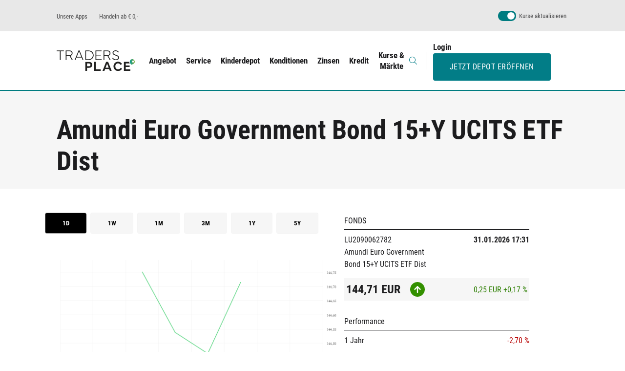

--- FILE ---
content_type: text/html; charset=UTF-8
request_url: https://tradersplace.de/fonds/details/FU_100075657
body_size: 86335
content:
<!doctype html>
<html lang="de-DE">

            
    
    <head>
                    <link rel="stylesheet" href="/build/app_styles.css">
<script src="/build/runtime.js"></script><script src="/build/app_js_head.js"></script>
                            <meta name="viewport" content="width=device-width, initial-scale=1, shrink-to-fit=no" /><meta name="format-detection" content="telephone=no" /><meta name="revisit-after" content="7 days" /><meta name="language" content="de" />
<meta http-equiv="content-type" content="text/html; charset=utf-8" /><meta http-equiv="x-ua-compatible" content="IE=edge" />            <meta name="robots" content="index"/>
<meta name="robots" content="follow"/>                            
    <title>TRADERS PLACE</title>                                                                                        <meta name="twitter:card" content="summary" />
                                                                    <link rel="apple-touch-icon" sizes="57x57" href="/build/favicon/apple-icon-57x57.png">
<link rel="apple-touch-icon" sizes="60x60" href="/build/favicon/apple-icon-60x60.png">
<link rel="apple-touch-icon" sizes="72x72" href="/build/favicon/apple-icon-72x72.png">
<link rel="apple-touch-icon" sizes="76x76" href="/build/favicon/apple-icon-76x76.png">
<link rel="apple-touch-icon" sizes="114x114" href="/build/favicon/apple-icon-114x114.png">
<link rel="apple-touch-icon" sizes="120x120" href="/build/favicon/apple-icon-120x120.png">
<link rel="apple-touch-icon" sizes="144x144" href="/build/favicon/apple-icon-144x144.png">
<link rel="apple-touch-icon" sizes="152x152" href="/build/favicon/apple-icon-152x152.png">
<link rel="apple-touch-icon" sizes="180x180" href="/build/favicon/apple-icon-180x180.png">
<link rel="icon" type="image/png" sizes="192x192"  href="/build/favicon/android-icon-192x192.png">
<link rel="icon" type="image/png" sizes="32x32" href="/build/favicon/favicon-32x32.png">
<link rel="icon" type="image/png" sizes="96x96" href="/build/favicon/favicon-96x96.png">
<link rel="icon" type="image/png" sizes="16x16" href="/build/favicon/favicon-16x16.png">
<meta name="msapplication-TileColor" content="#ffffff">
<meta name="msapplication-TileImage" content="/build/favicon/ms-icon-144x144.png">
                            <link rel="preload" as="font" type="font/woff2" href="/build/fonts/RobotoCondensed-Bold.woff2">

                            <!-- Google Tag Manager -->
<script>(function(w,d,s,l,i){w[l]=w[l]||[];w[l].push({'gtm.start':
            new Date().getTime(),event:'gtm.js'});var f=d.getElementsByTagName(s)[0],
        j=d.createElement(s),dl=l!='dataLayer'?'&l='+l:'';j.async=true;j.src=
        'https://www.googletagmanager.com/gtm.js?id='+i+dl;f.parentNode.insertBefore(j,f);
    })(window,document,'script','dataLayer','GTM-5TXQRZM');</script>
<!-- End Google Tag Manager -->                            <!-- Datareporter Banner Code -->

<script src="https://webcachex-eu.datareporter.eu/loader/v2/cmp-load.js?url=e0196eab-05a7-47bc-a194-0b8450be2a1c.AyzhlVoNewP4.YY0" defer></script>
<!-- Datareporter Banner Code -->

<script src="/build/urlparameterhandler.js" type="text/javascript"></script>                            <!-- Teamviewer Chatvisor Code -->
<script src="https://cdn.chatvisor.com/cdn/js/ga9dnvys7y.js" type="text/javascript" async defer></script>
<!-- Teamviewer Chatvisor Code  -->                            <script type="text/javascript">
    var sitekey = '6LcI6AoUAAAAAJocJf9s6n4-f9VbAGxqgyxvD7QM';
    var CaptchaCallback = function () {
        $('.multiple-recaptcha').each(function () {
            var id = $(this).attr('id');
            grecaptcha.render(id, {'sitekey': sitekey});
        })
    };
    var captchaLoaded = false;
    var renderDadCaptcha = function () {
        if (!captchaLoaded) {
            $.getScript("https://www.google.com/recaptcha/api.js?onload=CaptchaCallback&render=explicit", function () {
                captchaLoaded = true;
            }).fail(function() {
                renderDadCaptcha();
            });
        }
    };
</script>
            </head>

<body class="contenttype-em_navigation menu-em_navigation">
    <a href="#mainheader" class="skip-link">Zum Header bzw. Seitenanfang springen</a>
<a href="#maincontent" class="skip-link">Zum Inhalt springen</a>
<a href="#mainfooter" class="skip-link">Zum Footer bzw. Seitenende springen</a>    <!-- Google Tag Manager (noscript) -->
<noscript><iframe src="https://www.googletagmanager.com/ns.html?id=GTM-5TXQRZM"
                  height="0" width="0" style="display:none;visibility:hidden"></iframe></noscript>
<!-- End Google Tag Manager (noscript) -->
            <section class="ribbon ribbon--native-apps js-native-app-ribbon">
    <button class="close-ribbon" type="button" aria-label="App Hinweis schließen"><i class="fal fa-times close" aria-label="Schließen Icon"></i></button>
    <figure class="app-logo">
        <picture>
            <img src="/build/images/theme/tradersplace-logo-icon_only.svg" alt="Tradersplace Logo" title="Tradersplace Logo" width="XXX" height="XXX" class="img-fluid" loading="lazy">
        </picture>
    </figure>
    <span class="app-name">Traders Place</span>
    <a href="" id="native-app-link" class="btn btn--black u-uppercase app-link" target="_blank">Zur app</a>
</section>    
            <header id="mainheader" class="mainheader" role="banner" tabindex="-1">

    <!-- top header -->
    <div class="mainheader__top">
        <div class="container-fluid h-100">
            <div class="row h-100">
                <div class="col-12 h-100">
                    <div class="d-flex align-items-center justify-content-between w-100 h-100">
                        <nav class="topnav">
    <ul class="list-unstyled topnav__list d-flex">
                    <li class="topnav__listitem">
            
            <a href="/service/service-tools/apps" class="topnav__link">Unsere Apps</a>
        </li>
            <li class="topnav__listitem">
            
            <a href="/angebot/uebersicht" class="topnav__link">Handeln ab € 0,-</a>
        </li>
        </ul>
</nav>

                        <div class="mainheader__login d-flex align-items-center">
                                                        <div class="mainheader__course">
    <div class="checkbox-switcher">
        <input id="update_course" class="update_course" type="checkbox" value="1" checked>
        <div class="checkbox-switcher__switch"></div>
        <label for="update_course">Kurse aktualisieren</label>
    </div>
</div>                        </div>
                    </div>
                </div>
            </div>
        </div>
    </div>

    <!-- main header (with logo and navigation) -->
    <div class="mainheader__bottom">
        <div class="container-fluid h-100">
            <div class="row h-100">
                <div class="col-12 h-100">
                    <div class="d-flex align-items-center justify-content-between h-100">
                        <div class="d-flex align-items-center justify-content-end h-100">
                            <div class="logo">
    <a href="/">
        <figure class="logo__figure">
            <picture>
                <img src="/build/images/theme/logo_tp.svg" alt="TRADERS PLACE" title="TRADERS PLACE" class="logo__image" width="200" height="52">
            </picture>
        </figure>
    </a>
</div>                            <div class="searchbar d-flex align-items-center js-searchbar" role="search" aria-label="Suche">
    <form class="searchbar__form d-flex align-items-center position-relative autocomplete-form" action="https://tradersplace.de/wertpapiersuche" method="post">
        <div class="searchbar__input">
            <label for="header_trading_search">ISIN / WKN / Name</label>
            <input type="text"
                   id="header_trading_search"
                   name="search[search_text]"
                   data-href="/ajax/search"
                   class="form-control autocomplete-ctrl js-searchbar-input"
                   aria-label="Wertpapiersuche"> <i class="fal fa-search js-searchbar-submit" role="button" aria-label="Wertpapiersuche abschicken"></i>
            <div class="spinner spinner__ajax lazy-spinner d-none"><div class="fa fa-spinner fa-spin"></div></div>
        </div>
    </form>
    <form class="searchbar__form d-flex align-items-center position-relative" action="https://tradersplace.de/suche" method="get">
        <div class="searchbar__input">
            <label for="header_text_search">Volltextsuche</label>
            <input id="header_text_search" name="s" type="text" class="form-control js-searchbar-input" aria-label="Volltextsuche"> <i class="fal fa-search js-searchbar-submit" role="button" aria-label="Volltextsuche abschicken"></i>
        </div>
    </form>
</div>
                            <nav class="mainnav js-mainnav" aria-label="Hauptnavigation">
    <ul class="list-unstyled mainnav__list d-flex flex-row justify-content-end align-items-center">
                    <li class="mainnav__listitem mainnav__listitem--has-submenu">
            
            <a href="/angebot/uebersicht" data-href="" class="mainnav__link js-scroll">Angebot</a>
                        <div class="mainnav__submenu-wrapper" style="--number-of-columns: 1">
                                    <div class="mainnav__submenu">
                        
                        <a href="/angebot/uebersicht" class="mainnav__submenu--mainlink">Übersicht</a>
                        <ul class="list-unstyled mainnav__submenu--list">
                                                            <li class="mainnav__submenu--listitem">
                                    
                                    <a href="/angebot/uebersicht/zinskonto" class="mainnav__submenu--sublink">Zinskonto</a>
                                </li>
                                                            <li class="mainnav__submenu--listitem">
                                    
                                    <a href="/angebot/uebersicht/traders-place-kinderdepot" class="mainnav__submenu--sublink">Traders Place Kinderdepot</a>
                                </li>
                                                            <li class="mainnav__submenu--listitem">
                                    
                                    <a href="/angebot/uebersicht/aktien" class="mainnav__submenu--sublink">Aktien</a>
                                </li>
                                                            <li class="mainnav__submenu--listitem">
                                    
                                    <a href="/angebot/uebersicht/fonds" class="mainnav__submenu--sublink">Fonds</a>
                                </li>
                                                            <li class="mainnav__submenu--listitem">
                                    
                                    <a href="/angebot/uebersicht/etfs" class="mainnav__submenu--sublink">ETFs</a>
                                </li>
                                                            <li class="mainnav__submenu--listitem">
                                    
                                    <a href="/angebot/uebersicht/anleihen" class="mainnav__submenu--sublink">Anleihen</a>
                                </li>
                                                            <li class="mainnav__submenu--listitem">
                                    
                                    <a href="/angebot/uebersicht/derivate" class="mainnav__submenu--sublink">Derivate</a>
                                </li>
                                                            <li class="mainnav__submenu--listitem">
                                    
                                    <a href="/angebot/uebersicht/kryptowaehrungen" class="mainnav__submenu--sublink">Kryptowährungen</a>
                                </li>
                                                            <li class="mainnav__submenu--listitem">
                                    
                                    <a href="/angebot/uebersicht/sparplaene" class="mainnav__submenu--sublink">Sparpläne</a>
                                </li>
                                                            <li class="mainnav__submenu--listitem">
                                    
                                    <a href="/angebot/uebersicht/digitale-vermoegensverwaltung" class="mainnav__submenu--sublink">Digitale Vermögensverwaltung</a>
                                </li>
                                                            <li class="mainnav__submenu--listitem">
                                    
                                    <a href="/angebot/uebersicht/neukundenbonus" class="mainnav__submenu--sublink">Neukundenbonus</a>
                                </li>
                                                    </ul>
                    </div>
                            </div>
        </li>
                <li class="mainnav__listitem mainnav__listitem--has-submenu">
            
            <a href="/service/service-tools" data-href="" class="mainnav__link js-scroll">Service</a>
                        <div class="mainnav__submenu-wrapper" style="--number-of-columns: 1">
                                    <div class="mainnav__submenu">
                        
                        <a href="/service/service-tools" class="mainnav__submenu--mainlink">Service &amp; Tools</a>
                        <ul class="list-unstyled mainnav__submenu--list">
                                                            <li class="mainnav__submenu--listitem">
                                    
                                    <a href="/service/service-tools/formularcenter" class="mainnav__submenu--sublink">Formularcenter</a>
                                </li>
                                                            <li class="mainnav__submenu--listitem">
                                    
                                    <a href="/service/service-tools/sicherheit-stabilitaet" class="mainnav__submenu--sublink">Sicherheit &amp; Stabilität</a>
                                </li>
                                                            <li class="mainnav__submenu--listitem">
                                    
                                    <a href="/service/service-tools/unterdepots" class="mainnav__submenu--sublink">Unterdepots</a>
                                </li>
                                                            <li class="mainnav__submenu--listitem">
                                    
                                    <a href="/service/service-tools/waehrungskonten" class="mainnav__submenu--sublink">Währungskonten</a>
                                </li>
                                                            <li class="mainnav__submenu--listitem">
                                    
                                    <a href="/service/service-tools/depotuebertrag" class="mainnav__submenu--sublink">Depotübertrag</a>
                                </li>
                                                            <li class="mainnav__submenu--listitem">
                                    
                                    <a href="/service/service-tools/apps" class="mainnav__submenu--sublink">Apps</a>
                                </li>
                                                            <li class="mainnav__submenu--listitem">
                                    
                                    <a href="/service/service-tools/rueckruf" class="mainnav__submenu--sublink">Rückruf</a>
                                </li>
                                                            <li class="mainnav__submenu--listitem">
                                    
                                    <a href="/service/service-tools/kontakt" class="mainnav__submenu--sublink">Kontakt</a>
                                </li>
                                                            <li class="mainnav__submenu--listitem">
                                    
                                    <a href="/service/service-tools/handelsplaetze" class="mainnav__submenu--sublink">Handelsplätze</a>
                                </li>
                                                            <li class="mainnav__submenu--listitem">
                                    
                                    <a href="/service/service-tools/premium-partner" class="mainnav__submenu--sublink">Premium Partner</a>
                                </li>
                                                            <li class="mainnav__submenu--listitem">
                                    
                                    <a href="/service/service-tools/orderarten" class="mainnav__submenu--sublink">Orderarten</a>
                                </li>
                                                    </ul>
                    </div>
                            </div>
        </li>
                <li class="mainnav__listitem mainnav__listitem--has-submenu">
            
            <a href="/angebot/uebersicht/traders-place-kinderdepot" data-href="" class="mainnav__link js-scroll">Kinderdepot</a>
                        <div class="mainnav__submenu-wrapper" style="--number-of-columns: 1">
                                    <div class="mainnav__submenu">
                        
                        <a href="/kinderdepot/traders-place-kinderdepot" class="mainnav__submenu--mainlink">Traders Place Kinderdepot</a>
                        <ul class="list-unstyled mainnav__submenu--list">
                                                    </ul>
                    </div>
                            </div>
        </li>
                <li class="mainnav__listitem mainnav__listitem--has-submenu">
            
            <a href="/konditionen/deine-konditionen" data-href="" class="mainnav__link js-scroll">Konditionen</a>
                        <div class="mainnav__submenu-wrapper" style="--number-of-columns: 1">
                                    <div class="mainnav__submenu">
                        
                        <a href="/konditionen/deine-konditionen" class="mainnav__submenu--mainlink">Deine Konditionen</a>
                        <ul class="list-unstyled mainnav__submenu--list">
                                                    </ul>
                    </div>
                            </div>
        </li>
                <li class="mainnav__listitem mainnav__listitem--has-submenu">
            
            <a href="/zinsen/zinsen-anlegen" data-href="" class="mainnav__link js-scroll">Zinsen</a>
                        <div class="mainnav__submenu-wrapper" style="--number-of-columns: 1">
                                    <div class="mainnav__submenu">
                        
                        <a href="/zinsen/zinsen-anlegen" class="mainnav__submenu--mainlink">Zinsen &amp; Anlegen</a>
                        <ul class="list-unstyled mainnav__submenu--list">
                                                    </ul>
                    </div>
                            </div>
        </li>
                <li class="mainnav__listitem mainnav__listitem--has-submenu">
            
            <a href="/kredit/lombardkredit2" data-href="" class="mainnav__link js-scroll">Kredit</a>
                        <div class="mainnav__submenu-wrapper" style="--number-of-columns: 1">
                                    <div class="mainnav__submenu">
                        
                        <a href="/kredit/lombardkredit2" class="mainnav__submenu--mainlink">Lombardkredit</a>
                        <ul class="list-unstyled mainnav__submenu--list">
                                                    </ul>
                    </div>
                            </div>
        </li>
                <li class="mainnav__listitem mainnav__listitem--has-submenu">
            
            <a href="/kurse-maerkte/maerkte-news/maerkte" data-href="" class="mainnav__link js-scroll">Kurse &amp; Märkte</a>
                        <div class="mainnav__submenu-wrapper" style="--number-of-columns: 1">
                                    <div class="mainnav__submenu">
                        
                        <a href="/kurse-maerkte/maerkte-news/maerkte" class="mainnav__submenu--mainlink">Märkte &amp; News</a>
                        <ul class="list-unstyled mainnav__submenu--list">
                                                            <li class="mainnav__submenu--listitem">
                                    
                                    <a href="/kurse-maerkte/maerkte-news/maerkte" class="mainnav__submenu--sublink">Märkte</a>
                                </li>
                                                            <li class="mainnav__submenu--listitem">
                                    
                                    <a href="/kurse-maerkte/maerkte-news/indizes" class="mainnav__submenu--sublink">Indizes</a>
                                </li>
                                                            <li class="mainnav__submenu--listitem">
                                    
                                    <a href="/kurse-maerkte/maerkte-news/etfs" class="mainnav__submenu--sublink">ETFs</a>
                                </li>
                                                            <li class="mainnav__submenu--listitem">
                                    
                                    <a href="/kurse-maerkte/maerkte-news/zertifikate-optionsscheine" class="mainnav__submenu--sublink">Zertifikate &amp; Optionsscheine</a>
                                </li>
                                                            <li class="mainnav__submenu--listitem">
                                    
                                    <a href="/kurse-maerkte/maerkte-news/waehrungen" class="mainnav__submenu--sublink">Währungen</a>
                                </li>
                                                            <li class="mainnav__submenu--listitem">
                                    
                                    <a href="/kurse-maerkte/maerkte-news/rohstoffe" class="mainnav__submenu--sublink">Rohstoffe</a>
                                </li>
                                                            <li class="mainnav__submenu--listitem">
                                    
                                    <a href="/kurse-maerkte/maerkte-news/nachrichten" class="mainnav__submenu--sublink">Nachrichten</a>
                                </li>
                                                            <li class="mainnav__submenu--listitem">
                                    
                                    <a href="/kurse-maerkte/maerkte-news/fonds" class="mainnav__submenu--sublink">Fonds</a>
                                </li>
                                                    </ul>
                    </div>
                            </div>
        </li>
        </ul>
</nav>
                        </div>

                        <div class="mainheader__navigation">
                            <div class="d-flex align-items-center justify-content-end">
                                <a href="#" class="headersearch__mainnav js-searchbar-link" aria-expanded="false" aria-label="Suchbereich ein- oder ausblenden">
    <div class="headersearch__figure headersearch__figure--open">
        <i class="fal fa-search" alt="Suche öffnen Symbol"></i>
    </div>
    <div class="headersearch__figure headersearch__figure--close">
        <i class="fal fa-times"alt="Suche schließen Symbol"></i>
    </div>
</a>                                <div class="profile">
    <a href="https://portal.tradersplace.de/de/login?user=b2ctp" target="_blank" class="profile__login">Login</a>
    <a href="https://start.tradersplace.de/onboarding/process/start?tracking=null" target="_blank" class="profile__btn btn btn--primary">Jetzt Depot eröffnen</a>
</div>
<button class="burger js-burger" aria-label="menu">
    <i class="fal fa-bars open"></i>
    <i class="fal fa-times close"></i>
</button>                            </div>
                        </div>
                    </div>
                </div>
            </div>
        </div>
    </div>
</header>

<!-- mobile navigation -->
    
    <div class="mobilenav-app" style="display: none;">
    <div class="mobilenav-app__item">
        <div class="mobilenav-app__login">
            <a href="https://portal.tradersplace.de/de/login?user=b2ctp" target="_blank" class="btn btn--primary mobilenav-app__loginBtn">Login</a>
        </div>
    </div>
    <div class="mobilenav-app__item">
        <div class="mobilenav-app__course">
            <div class="checkbox-switcher">
                <input id="update_course_mobilenav" class="update_course" type="checkbox" value="1" checked>
                <div class="checkbox-switcher__switch"></div>
                <label for="update_course_mobilenav">Kurse aktualisieren</label>
            </div>
        </div>
    </div>
    <div class="mobilenav-app__item" data-position="bottom">
        <nav class="topnav">
    <ul class="list-unstyled topnav__list d-flex">
                    <li class="topnav__listitem">
            
            <a href="/service/service-tools/apps" class="topnav__link" aria-hidden="false" aria-label="Unsere Apps">Unsere Apps</a>
        </li>
            <li class="topnav__listitem">
            
            <a href="/angebot/uebersicht" class="topnav__link" aria-hidden="false" aria-label="Handeln ab € 0,-">Handeln ab € 0,-</a>
        </li>
        </ul>
</nav>
    </div>
</div>
<nav class="mobilenav" id="js-mmenu" role="mobile" aria-label="Mobile Navigation" style="--mm-close-submenu-label: 'Zurück';">
    <ul class="list-unstyled mobilenav__list">
                    <li class="mobilenav__listitem">
            
            <a href="/angebot/uebersicht"
               class="mobilenav__link mobilenav__link--hassub">Angebot</a>
            <ul class="list-unstyled mobilenav__list mobilenav__list--sub">
                <li class="mobilenav__listitem mobilenav__listitem--sub">
                    
                    <a href="/angebot/uebersicht"
                       class="mobilenav__link mobilenav__link--main">Angebot</a>
                </li>
                                    <li class="mobilenav__listitem mobilenav__listitem--sub">
                    
                        <a href="/angebot/uebersicht"
                           class="mobilenav__link mobilenav__link--sub">Übersicht</a>
                    </li>
                                            <li class="mobilenav__listitem mobilenav__listitem--sub">
                            
                            <a href="/angebot/uebersicht/zinskonto"
                                class="mobilenav__link mobilenav__link--main">Zinskonto</a>
                        </li>
                                            <li class="mobilenav__listitem mobilenav__listitem--sub">
                            
                            <a href="/angebot/uebersicht/traders-place-kinderdepot"
                                class="mobilenav__link mobilenav__link--main">Traders Place Kinderdepot</a>
                        </li>
                                            <li class="mobilenav__listitem mobilenav__listitem--sub">
                            
                            <a href="/angebot/uebersicht/aktien"
                                class="mobilenav__link mobilenav__link--main">Aktien</a>
                        </li>
                                            <li class="mobilenav__listitem mobilenav__listitem--sub">
                            
                            <a href="/angebot/uebersicht/fonds"
                                class="mobilenav__link mobilenav__link--main">Fonds</a>
                        </li>
                                            <li class="mobilenav__listitem mobilenav__listitem--sub">
                            
                            <a href="/angebot/uebersicht/etfs"
                                class="mobilenav__link mobilenav__link--main">ETFs</a>
                        </li>
                                            <li class="mobilenav__listitem mobilenav__listitem--sub">
                            
                            <a href="/angebot/uebersicht/anleihen"
                                class="mobilenav__link mobilenav__link--main">Anleihen</a>
                        </li>
                                            <li class="mobilenav__listitem mobilenav__listitem--sub">
                            
                            <a href="/angebot/uebersicht/derivate"
                                class="mobilenav__link mobilenav__link--main">Derivate</a>
                        </li>
                                            <li class="mobilenav__listitem mobilenav__listitem--sub">
                            
                            <a href="/angebot/uebersicht/kryptowaehrungen"
                                class="mobilenav__link mobilenav__link--main">Kryptowährungen</a>
                        </li>
                                            <li class="mobilenav__listitem mobilenav__listitem--sub">
                            
                            <a href="/angebot/uebersicht/sparplaene"
                                class="mobilenav__link mobilenav__link--main">Sparpläne</a>
                        </li>
                                            <li class="mobilenav__listitem mobilenav__listitem--sub">
                            
                            <a href="/angebot/uebersicht/digitale-vermoegensverwaltung"
                                class="mobilenav__link mobilenav__link--main">Digitale Vermögensverwaltung</a>
                        </li>
                                            <li class="mobilenav__listitem mobilenav__listitem--sub">
                            
                            <a href="/angebot/uebersicht/neukundenbonus"
                                class="mobilenav__link mobilenav__link--main">Neukundenbonus</a>
                        </li>
                                                </ul>
        </li>
                <li class="mobilenav__listitem">
            
            <a href="/service/service-tools"
               class="mobilenav__link mobilenav__link--hassub">Service</a>
            <ul class="list-unstyled mobilenav__list mobilenav__list--sub">
                <li class="mobilenav__listitem mobilenav__listitem--sub">
                    
                    <a href="/service/service-tools"
                       class="mobilenav__link mobilenav__link--main">Service</a>
                </li>
                                    <li class="mobilenav__listitem mobilenav__listitem--sub">
                    
                        <a href="/service/service-tools"
                           class="mobilenav__link mobilenav__link--sub">Service &amp; Tools</a>
                    </li>
                                            <li class="mobilenav__listitem mobilenav__listitem--sub">
                            
                            <a href="/service/service-tools/formularcenter"
                                class="mobilenav__link mobilenav__link--main">Formularcenter</a>
                        </li>
                                            <li class="mobilenav__listitem mobilenav__listitem--sub">
                            
                            <a href="/service/service-tools/sicherheit-stabilitaet"
                                class="mobilenav__link mobilenav__link--main">Sicherheit &amp; Stabilität</a>
                        </li>
                                            <li class="mobilenav__listitem mobilenav__listitem--sub">
                            
                            <a href="/service/service-tools/unterdepots"
                                class="mobilenav__link mobilenav__link--main">Unterdepots</a>
                        </li>
                                            <li class="mobilenav__listitem mobilenav__listitem--sub">
                            
                            <a href="/service/service-tools/waehrungskonten"
                                class="mobilenav__link mobilenav__link--main">Währungskonten</a>
                        </li>
                                            <li class="mobilenav__listitem mobilenav__listitem--sub">
                            
                            <a href="/service/service-tools/depotuebertrag"
                                class="mobilenav__link mobilenav__link--main">Depotübertrag</a>
                        </li>
                                            <li class="mobilenav__listitem mobilenav__listitem--sub">
                            
                            <a href="/service/service-tools/apps"
                                class="mobilenav__link mobilenav__link--main">Apps</a>
                        </li>
                                            <li class="mobilenav__listitem mobilenav__listitem--sub">
                            
                            <a href="/service/service-tools/rueckruf"
                                class="mobilenav__link mobilenav__link--main">Rückruf</a>
                        </li>
                                            <li class="mobilenav__listitem mobilenav__listitem--sub">
                            
                            <a href="/service/service-tools/kontakt"
                                class="mobilenav__link mobilenav__link--main">Kontakt</a>
                        </li>
                                            <li class="mobilenav__listitem mobilenav__listitem--sub">
                            
                            <a href="/service/service-tools/handelsplaetze"
                                class="mobilenav__link mobilenav__link--main">Handelsplätze</a>
                        </li>
                                            <li class="mobilenav__listitem mobilenav__listitem--sub">
                            
                            <a href="/service/service-tools/premium-partner"
                                class="mobilenav__link mobilenav__link--main">Premium Partner</a>
                        </li>
                                            <li class="mobilenav__listitem mobilenav__listitem--sub">
                            
                            <a href="/service/service-tools/orderarten"
                                class="mobilenav__link mobilenav__link--main">Orderarten</a>
                        </li>
                                                </ul>
        </li>
                <li class="mobilenav__listitem">
            
            <a href="/angebot/uebersicht/traders-place-kinderdepot"
               class="mobilenav__link mobilenav__link--hassub">Kinderdepot</a>
            <ul class="list-unstyled mobilenav__list mobilenav__list--sub">
                <li class="mobilenav__listitem mobilenav__listitem--sub">
                    
                    <a href="/angebot/uebersicht/traders-place-kinderdepot"
                       class="mobilenav__link mobilenav__link--main">Kinderdepot</a>
                </li>
                                    <li class="mobilenav__listitem mobilenav__listitem--sub">
                    
                        <a href="/kinderdepot/traders-place-kinderdepot"
                           class="mobilenav__link mobilenav__link--sub">Traders Place Kinderdepot</a>
                    </li>
                                                </ul>
        </li>
                <li class="mobilenav__listitem">
            
            <a href="/konditionen/deine-konditionen"
               class="mobilenav__link mobilenav__link--hassub">Konditionen</a>
            <ul class="list-unstyled mobilenav__list mobilenav__list--sub">
                <li class="mobilenav__listitem mobilenav__listitem--sub">
                    
                    <a href="/konditionen/deine-konditionen"
                       class="mobilenav__link mobilenav__link--main">Konditionen</a>
                </li>
                                    <li class="mobilenav__listitem mobilenav__listitem--sub">
                    
                        <a href="/konditionen/deine-konditionen"
                           class="mobilenav__link mobilenav__link--sub">Deine Konditionen</a>
                    </li>
                                                </ul>
        </li>
                <li class="mobilenav__listitem">
            
            <a href="/zinsen/zinsen-anlegen"
               class="mobilenav__link mobilenav__link--hassub">Zinsen</a>
            <ul class="list-unstyled mobilenav__list mobilenav__list--sub">
                <li class="mobilenav__listitem mobilenav__listitem--sub">
                    
                    <a href="/zinsen/zinsen-anlegen"
                       class="mobilenav__link mobilenav__link--main">Zinsen</a>
                </li>
                                    <li class="mobilenav__listitem mobilenav__listitem--sub">
                    
                        <a href="/zinsen/zinsen-anlegen"
                           class="mobilenav__link mobilenav__link--sub">Zinsen &amp; Anlegen</a>
                    </li>
                                                </ul>
        </li>
                <li class="mobilenav__listitem">
            
            <a href="/kredit/lombardkredit2"
               class="mobilenav__link mobilenav__link--hassub">Kredit</a>
            <ul class="list-unstyled mobilenav__list mobilenav__list--sub">
                <li class="mobilenav__listitem mobilenav__listitem--sub">
                    
                    <a href="/kredit/lombardkredit2"
                       class="mobilenav__link mobilenav__link--main">Kredit</a>
                </li>
                                    <li class="mobilenav__listitem mobilenav__listitem--sub">
                    
                        <a href="/kredit/lombardkredit2"
                           class="mobilenav__link mobilenav__link--sub">Lombardkredit</a>
                    </li>
                                                </ul>
        </li>
                <li class="mobilenav__listitem">
            
            <a href="/kurse-maerkte/maerkte-news/maerkte"
               class="mobilenav__link mobilenav__link--hassub">Kurse &amp; Märkte</a>
            <ul class="list-unstyled mobilenav__list mobilenav__list--sub">
                <li class="mobilenav__listitem mobilenav__listitem--sub">
                    
                    <a href="/kurse-maerkte/maerkte-news/maerkte"
                       class="mobilenav__link mobilenav__link--main">Kurse &amp; Märkte</a>
                </li>
                                    <li class="mobilenav__listitem mobilenav__listitem--sub">
                    
                        <a href="/kurse-maerkte/maerkte-news/maerkte"
                           class="mobilenav__link mobilenav__link--sub">Märkte &amp; News</a>
                    </li>
                                            <li class="mobilenav__listitem mobilenav__listitem--sub">
                            
                            <a href="/kurse-maerkte/maerkte-news/maerkte"
                                class="mobilenav__link mobilenav__link--main">Märkte</a>
                        </li>
                                            <li class="mobilenav__listitem mobilenav__listitem--sub">
                            
                            <a href="/kurse-maerkte/maerkte-news/indizes"
                                class="mobilenav__link mobilenav__link--main">Indizes</a>
                        </li>
                                            <li class="mobilenav__listitem mobilenav__listitem--sub">
                            
                            <a href="/kurse-maerkte/maerkte-news/etfs"
                                class="mobilenav__link mobilenav__link--main">ETFs</a>
                        </li>
                                            <li class="mobilenav__listitem mobilenav__listitem--sub">
                            
                            <a href="/kurse-maerkte/maerkte-news/zertifikate-optionsscheine"
                                class="mobilenav__link mobilenav__link--main">Zertifikate &amp; Optionsscheine</a>
                        </li>
                                            <li class="mobilenav__listitem mobilenav__listitem--sub">
                            
                            <a href="/kurse-maerkte/maerkte-news/waehrungen"
                                class="mobilenav__link mobilenav__link--main">Währungen</a>
                        </li>
                                            <li class="mobilenav__listitem mobilenav__listitem--sub">
                            
                            <a href="/kurse-maerkte/maerkte-news/rohstoffe"
                                class="mobilenav__link mobilenav__link--main">Rohstoffe</a>
                        </li>
                                            <li class="mobilenav__listitem mobilenav__listitem--sub">
                            
                            <a href="/kurse-maerkte/maerkte-news/nachrichten"
                                class="mobilenav__link mobilenav__link--main">Nachrichten</a>
                        </li>
                                            <li class="mobilenav__listitem mobilenav__listitem--sub">
                            
                            <a href="/kurse-maerkte/maerkte-news/fonds"
                                class="mobilenav__link mobilenav__link--main">Fonds</a>
                        </li>
                                                </ul>
        </li>
            <li class="mobilenav__listitem mm-listitem">
            <a href="https://start.tradersplace.de/onboarding/process/start" target="_blank" class="profile__btn btn btn--primary mm-listitem__text">Jetzt Depot eröffnen</a>
        </li>
    </ul>
</nav>

    <main id="maincontent" class="maincontent" role="main" tabindex="-1">
                <header class="headlineh1 ce--mb-xsmall">
    <div class="container-fluid">
        <div class="headlineh1__content">
            <h1 class="headlineh1__title mb-0">
                Amundi Euro Government Bond 15+Y UCITS ETF Dist
            </h1>
        </div>
    </div>
</header>
<div class="container-fluid">
    <div class="flexbox index-detail--chart-and-info flexbox__60-40 d-flex flex-wrap u-spacing-mb-small">
        <div class="tabs flex-item">
            <div class="ce ce-tabs js-tabs ce--full ce-tabs--small ce--mb-small">
                <div class="ce-tabs__container">
                    <ul class="ce-tabs__nav">
                        <li>
                            <a href="#tab11" data-toggle="tab" class="active">1D</a>
                        </li>
                        <li>
                            <a href="#tab12" data-toggle="tab">1W</a>
                        </li>
                        <li>
                            <a href="#tab13" data-toggle="tab">1M</a>
                        </li>
                        <li>
                            <a href="#tab14" data-toggle="tab">3M</a>
                        </li>
                        <li>
                            <a href="#tab15" data-toggle="tab">1Y</a>
                        </li>
                        <li>
                            <a href="#tab16" data-toggle="tab">5Y</a>
                        </li>
                    </ul>
                    <div class="ce-tabs__content">
                        <div id="tab11" class="ce-tabs__item active">
                            <div class="ce ce-chart ce--full ce--mb-xxsmall">
                                <div class="">
                                    <div class="ce-chart__cont">
                                        <div class="ce-chart__frame">
                                            <div class="ce-chart__frame-el">
                                                                                                <img data-src-path="/chart/image/FU_100075657/intraday" src="/chart/image/FU_100075657/intraday" alt="Chart zur Tagesentwicklung von Amundi Euro Government Bond 15+Y UCITS ETF Dist" aria-label="Chart zur Tagesentwicklung von Amundi Euro Government Bond 15+Y UCITS ETF Dist" >
                                            </div>
                                        </div>
                                    </div>
                                </div>
                            </div>
                        </div>
                        <div id="tab12" class="ce-tabs__item">
                            <div class="ce ce-chart ce--full ce--mb-xxsmall">
                                <div class="">
                                    <div class="ce-chart__cont">
                                        <div class="ce-chart__frame">
                                            <div class="ce-chart__frame-el">
                                                <img data-src-path="/chart/image/FU_100075657/1w" src="/chart/image/FU_100075657/1w" alt="Chart zur Wochenentwicklung von Amundi Euro Government Bond 15+Y UCITS ETF Dist" aria-label="Chart zur Wochenentwicklung von Amundi Euro Government Bond 15+Y UCITS ETF Dist" >
                                            </div>
                                        </div>
                                    </div>
                                </div>
                            </div>
                        </div>
                        <div id="tab13" class="ce-tabs__item">
                            <div class="ce ce-chart ce--full ce--mb-xxsmall">
                                <div class="">
                                    <div class="ce-chart__cont">
                                        <div class="ce-chart__frame">
                                            <div class="ce-chart__frame-el">
                                                <img data-src-path="/chart/image/FU_100075657/1m" src="/chart/image/FU_100075657/1m" alt="Chart zur Monatsentwicklung von Amundi Euro Government Bond 15+Y UCITS ETF Dist" aria-label="Chart zur Monatsentwicklung von Amundi Euro Government Bond 15+Y UCITS ETF Dist" >
                                            </div>
                                        </div>
                                    </div>
                                </div>
                            </div>
                        </div>
                        <div id="tab14" class="ce-tabs__item">
                            <div class="ce ce-chart ce--full ce--mb-xxsmall">
                                <div class="">
                                    <div class="ce-chart__cont">
                                        <div class="ce-chart__frame">
                                            <div class="ce-chart__frame-el">
                                                <img data-src-path="/chart/image/FU_100075657/3m" src="/chart/image/FU_100075657/3m" alt="Chart zur Entwicklung der letzten drei Monate von Amundi Euro Government Bond 15+Y UCITS ETF Dist" aria-label="Chart zur Entwicklung der letzten drei Monate von Amundi Euro Government Bond 15+Y UCITS ETF Dist" >
                                            </div>
                                        </div>
                                    </div>
                                </div>
                            </div>
                        </div>
                        <div id="tab15" class="ce-tabs__item">
                            <div class="ce ce-chart ce--full ce--mb-xxsmall">
                                <div class="">
                                    <div class="ce-chart__cont">
                                        <div class="ce-chart__frame">
                                            <div class="ce-chart__frame-el">
                                                <img data-src-path="/chart/image/FU_100075657/1y" src="/chart/image/FU_100075657/1y" alt="Chart zur Jahresentwicklung von Amundi Euro Government Bond 15+Y UCITS ETF Dist" aria-label="Chart zur Jahresentwicklung von Amundi Euro Government Bond 15+Y UCITS ETF Dist" >
                                            </div>
                                        </div>
                                    </div>
                                </div>
                            </div>
                        </div>
                        <div id="tab16" class="ce-tabs__item">
                            <div class="ce ce-chart ce--full ce--mb-xxsmall">
                                <div class="">
                                    <div class="ce-chart__cont">
                                        <div class="ce-chart__frame">
                                            <div class="ce-chart__frame-el">
                                                <img data-src-path="/chart/image/FU_100075657/5y" src="/chart/image/FU_100075657/5y" alt="Chart zur Entwicklung der letzten fünf Jahre von Amundi Euro Government Bond 15+Y UCITS ETF Dist" aria-label="Chart zur Entwicklung der letzten fünf Jahre von Amundi Euro Government Bond 15+Y UCITS ETF Dist" >
                                            </div>
                                        </div>
                                    </div>
                                </div>
                            </div>
                        </div>
                    </div>
                </div>
            </div>
        </div>

        <div class="info flex-item">
            <div class="ce-chart__info">
                <div class="ce-chart__info-item">
                    <div class="ce-chart__info-title">
                        FONDS
                    </div>
                    <div class="ce-chart__info-item--col">
                        <div>
                        <p>
                            LU2090062782<br>
                            Amundi Euro Government Bond 15+Y UCITS ETF Dist
                        </p>
                        </div>
                        <div>
                        <p>
                            <b>31.01.2026 17:31</b>
                        </p>
                        </div>
                    </div>
                    <div class="ce-chart__info-item--col main-col">
                        <div>
                                                                                                                                                <p class="main-col-title share-hl"><span class="last-ctrl">                            144,71     </span> EUR</p>
                                                            <svg width="30" height="30" viewbox="0 0 30 30" fill="none" xmlns="http://www.w3.org/2000/svg">
                                    <circle cx="15" cy="15" r="15" fill="#339000"></circle>
                                    <path d="M9.08979 16.0477L8.39604 15.354C8.10229 15.0602 8.10229 14.5852 8.39604 14.2946L14.4679 8.21958C14.7617 7.92583 15.2367 7.92583 15.5273 8.21958L21.6023 14.2946C21.8961 14.5883 21.8961 15.0633 21.6023 15.354L20.9086 16.0477C20.6117 16.3446 20.1273 16.3383 19.8367 16.0352L16.2492 12.2696L16.2492 21.2508C16.2492 21.6665 15.9148 22.0008 15.4992 22.0008L14.4992 22.0008C14.0836 22.0008 13.7492 21.6665 13.7492 21.2508L13.7492 12.2696L10.1617 16.0352C9.87105 16.3415 9.38667 16.3477 9.08979 16.0477Z" fill="white">
                                    </path>
                                </svg>
                                                    </div>
                        <div>
                            <p class="share-txt-part up">                            0,25      EUR</p>
                                                                                                                                                            <p class="share-txt-part share-rate up">
                                        
                                                    +0,17     %
                                </p>
                                                    </div>
                    </div>
                </div>
                <div class="ce-chart__info-item">
                    <div class="ce-chart__info-title">
                                                    Performance
                                            </div>
                    <div class="ce-chart__info-item--col">
                        <div>
                            <p>
                                1 Jahr
                            </p>
                        </div>
                        <div>
                            <p class=" down">
                                    
                                                    -2,70     %
                            </p>
                        </div>
                    </div>
                    <div class="ce-chart__info-item--col">
                        <div>
                            <p>
                                3 Jahre
                            </p>
                        </div>
                        <div>
                            <p class=" down">
                                    
                                                    -0,58     %
                            </p>
                        </div>
                    </div>
                    <div class="ce-chart__info-item--col">
                        <div>
                            <p>
                                5 Jahre
                            </p>
                        </div>
                        <div>
                            <p class=" down">
                                    
                                                    -9,13     %
                            </p>
                        </div>
                    </div>
                </div>
                                    <div class="ce-chart__info-item">
                        <div class="ce-chart__info-title">
                            Laufende Kosten
                        </div>
                        <div class="ce-chart__info-item--col">
                            <div>
                                <p>
                                    Laufende Kosten (31.01.2026)
                                </p>
                            </div>
                            <div>
                                <p>            --
    </p>
                            </div>
                        </div>
                    </div>
                                <div class="ce-chart__buttons">
                    <a href="https://portal.tradersplace.de" class="ce-chart__button btn btn--primary">
                        <p>
                            <b>Wert handeln</b>
                        </p>
                        <svg width="6" height="10" viewBox="0 0 6 10" fill="none" xmlns="http://www.w3.org/2000/svg">
                            <path d="M5.66226 5.31882L1.24477 9.66884C1.06853 9.84509 0.783525 9.84509 0.607276 9.66884L0.341027 9.40259C0.164777 9.22634 0.164777 8.94133 0.341027 8.76508L4.17727 5.00007L0.344777 1.23506C0.168528 1.05881 0.168528 0.773809 0.344777 0.597558L0.611027 0.331307C0.787276 0.155057 1.07228 0.155057 1.24853 0.331307L5.66601 4.68132C5.83851 4.85757 5.83851 5.14257 5.66226 5.31882Z" fill="white"></path>
                        </svg>
                    </a>
                </div>
            </div>
        </div>


    </div>
</div>
        <div class="ce ce-tabs js-tabs ce--full ce--mb-small" data-company-id="FU_100075657" data-wkn="LYX04Y">
    <div class="container-fluid">
        <div class="ce-tabs__container">
            <ul class="ce-tabs__nav">
                                    <li role="none">
                        <a href="#tab1" data-name="tab-fond-1" data-target="#tab1" data-toggle="tab" class="nav-link-ctrl active" data-id="fund_chart">Chart</a>
                    </li>
                                    <li role="none">
                        <a href="#tab2" data-name="tab-fond-2" data-target="#tab2" data-toggle="tab" class="nav-link-ctrl" data-loaded="false" data-id="fund_news">News</a>
                    </li>
                                    <li role="none">
                        <a href="#tab3" data-name="tab-fond-3" data-target="#tab3" data-toggle="tab" class="nav-link-ctrl" data-loaded="false" data-id="fund_profile">Fondsprofil</a>
                    </li>
                            </ul>
            <div class="ce-tabs__content">
                                    <div class="ce-marketlist ce-tabs__item active" id="tab1" role="tabpanel">
                                                    <script type="text/javascript" src="/build/teletrader/ttchart2/TTChart.js"></script>
<div class="stock-detail-rate">
    <div class="row stock-section">
        <div class="col-12">
            <div id="html5-chart" class="html5-chart" style="height:728px;max-width:100%;width:100%;"></div>
        </div>
    </div>
</div>
<script>
    $(function () {
        StockChart.init('FU_100075657', 'Amundi Euro Government Bond 15+Y UCITS ETF Dist');
    });
</script>
                                            </div>
                                    <div class="ce-marketlist ce-tabs__item" id="tab2" role="tabpanel">
                                                    <div class="spinner spinner__ajax lazy-spinner">
                                <div class="fa fa-spinner fa-spin"></div>
                            </div>
                                            </div>
                                    <div class="ce-marketlist ce-tabs__item" id="tab3" role="tabpanel">
                                                    <div class="spinner spinner__ajax lazy-spinner">
                                <div class="fa fa-spinner fa-spin"></div>
                            </div>
                                            </div>
                            </div>
        </div>
    </div>
</div>
    
    <div class="ce ce-downloadlist ce--sp-0 ce--full ce--mb-standard">
        <div class="container-fluid">
            <div class="row">
                <div class="col-12">
                    <h3 class="ce-downloadlist__title">
                        Dokumente
                    </h3>
                    <div class="ce-downloadlist__items">
                                                                                                                <div class="ce-downloadlist__item ce-downloadlist--file">
                                    <a href="/fonds/dokumente/PR-32890ae2-1e47-405b-bb7f-888c2d3ade03.pdf" class="ce-downloadlist__link" target="_blank" rel="noopener">
                                        PRIIP -                                         2025 -                                         PR-32890ae2-1e47-405b-bb7f-888c2d3ade03.pdf                                         de                                    </a>
                                                                            <p class="ce-downloadlist__text">    209,06 KB</p>
                                                                    </div>
                                                                                                                                            <div class="ce-downloadlist__item ce-downloadlist--file">
                                    <a href="/fonds/dokumente/VP-74ee63df-a46b-44e8-8dfc-1d63914e5d50.pdf" class="ce-downloadlist__link" target="_blank" rel="noopener">
                                                                                2025 -                                         VP-74ee63df-a46b-44e8-8dfc-1d63914e5d50.pdf                                         de                                    </a>
                                                                            <p class="ce-downloadlist__text">    5,58 MB</p>
                                                                    </div>
                                                                        </div>
                </div>
            </div>
        </div>
    </div>
    
    <div class="ce ce-disclaimer ce--mb-standard ce--sp-0">
    <div class="container-fluid">
        <div class="row">
        <div class="ce-disclaimer__content col-12 text-center">
            <p class="">
                Performanceergebnisse der Vergangenheit lassen keine Rückschlüsse auf die künftige Entwicklung zu.<br/>
                Alle Kursinformationen sind nach den <a href="https://www.baha.com/companyinfo/termsofuse/1" target="_blank">Bestimmungen</a> der jeweiligen Börse verzögert. Technologie und Daten von
                <a href="https://www.baha.com/" target="_blank"><img alt="baha GmbH" src="[data-uri]" style="height: 16px; margin-bottom: 2px"></a>. Fondsdaten von <a href="https://www.mountain-view.com" target="_blank"><img alt="MountainView" src="[data-uri]" style="height: 16px; margin-bottom: 4px;"></a>
            </p>
        </div>
        </div>
    </div>
</div>
                <div id="newsletter-form" class="ce ce-form ce-newsletter ce--full ce--mb-standard">
    <div class="container-fluid">
        <div class="ce-newsletter__container">
            <div class="ce-newsletter__wrapp">
                <div class="ce-newsletter__col">
                    <h3 class="">
                        <p>THE PLACE TO BE</p>

                    </h3>
                    <p class="">
                        Anmeldung zum Traders Place Newsletter.
Laufend über Neuerungen in der Finanzwelt bestens informiert.
                    </p>

                    <figure class="ce-newsletter__figure">
                        <picture>
                            <img src="/build/images/theme/newsletter.svg" alt="Newsletter" title="Newsletter" loading="lazy">
                        </picture>
                    </figure>

                </div>
                <div class="ce-newsletter__col">
                    <div class="ce-newsletter__form">
                            <div class="row">
        <form name="newsletter_registration" method="post" action="#newsletter-form" novalidate="novalidate" class="row newsletter-form">

        <div class="col-12 col-12 col-md-6">
            <div class="form-group "     ><label class="ontop" for="newsletter_registration_salutation">Anrede</label>
    <select class="form-control js-select custom-select form-control"
            id="newsletter_registration_salutation" name="newsletter_registration[salutation]" data-minimum-results-for-search="Infinity" data-container-css-class="newsletter-select" class="custom-select form-control" aria-label="Anrede" tabindex="0" autocomplete="sex"                        
            >
        <option value="Herr">
                Herr
            </option><option value="Frau">
                Frau
            </option><option value="Divers">
                Divers
            </option></select></div>
        </div>

        <div class="col-12 col-12 col-md-6">
            <div class="form-group "     ><label class="ontop required" for="newsletter_registration_firstName">Vorname *</label><input type="text" id="newsletter_registration_firstName" name="newsletter_registration[firstName]" required="required" placeholder="" aria-label="Vorname" tabindex="0" autocomplete="given-name" class="form-control form-control" /></div>
        </div>

        <div class="col-12 col-12 col-md-6">
            <div class="form-group "     ><label class="ontop required" for="newsletter_registration_lastName">Nachname *</label><input type="text" id="newsletter_registration_lastName" name="newsletter_registration[lastName]" required="required" placeholder="" aria-label="Nachname" tabindex="0" autocomplete="family-name" class="form-control" /></div>
        </div>

        <div class="col-12 col-12 col-md-6">
            <div class="form-group "     ><label class="ontop required" for="newsletter_registration_email">E-Mail *</label><input type="text" id="newsletter_registration_email" name="newsletter_registration[email]" required="required" placeholder="" aria-label="E-Mail" tabindex="0" autocomplete="email" class="form-control" /></div>
        </div>

        <div class="col-12 mb-3">
            <div class="form-check">
                <input class="form-check-input" type="checkbox" id="newsletter_registration_terms" name="newsletter_registration[terms]" value="" required="required">
                <label class="form-check-label" for="newsletter_registration_terms"><p>Ich habe die Datenschutzerkl&auml;rung gelesen und akzeptiert.</p>
</label>
                
            </div>
                    </div>
        <div class="col-12">
            <div class="form-group "     ><label class="ontop">Ich möchte auch die</label><div id="newsletter_registration_newsletter">    <div class="form-check form-check--checkbox "><input type="checkbox" id="newsletter_registration_newsletter_0" name="newsletter_registration[newsletter][]" value="3" /><label class="form-check-label" for="newsletter_registration_newsletter_0">
                Tradersplace Newsletter            </label></div>    <div class="form-check form-check--checkbox "><input type="checkbox" id="newsletter_registration_newsletter_1" name="newsletter_registration[newsletter][]" value="8" /><label class="form-check-label" for="newsletter_registration_newsletter_1">
                Wöchentliche Marktinfo            </label></div></div></div>
        </div>
                <div class="col-12 custom-age">
            <div class="form-group "     ><label class="ontop" for="newsletter_registration_age"></label><input type="text" id="newsletter_registration_age" name="newsletter_registration[age]" tabindex="-1" autocomplete="off" aria-hidden="true" class="form-control" /></div>
        </div>
                <div class="col-12">
            <div class="form-group">
                <div id="callback-recaptcha" class="multiple-recaptcha"></div>
                
            </div>
        </div>
        <div class="col-12 mb-3">
            <button type="submit" class="btn btn--secondary btn--icon btn--icon--right mb-0">Absenden</button>
        </div>
        <div class="col-12">
            <p>Die mit * gekennzeichneten Felder sind Pflichtfelder.</p>
        </div>
                <input type="hidden" id="newsletter_registration__token" name="newsletter_registration[_token]" value="bbbfb089f71a20701.0Podi-f-gLTJIMs0zQ0RBq55aspPy4oS7vmdVm5OGYs.toNqw6a77POfYqR6m1wjMMBJL55-prpjuKnZGjQZU93iqkfs1ITR5JlppA" /></form>
    </div>

<script>
    $(function () {
        renderDadCaptcha();
    })
</script>

<style>
    .custom-age {
        position: absolute !important;
        width: 1px !important;
        height: 1px !important;
        padding: 0 !important;
        margin: -1px !important;
        overflow: hidden !important;
        clip: rect(1px, 1px, 1px, 1px) !important;
        clip-path: inset(50%) !important;
        white-space: nowrap !important;
        border: 0 !important;
    }
</style>
                    </div>
                </div>
            </div>
        </div>
    </div>
</div>

        <div class="ezrichtext-field">
    <div class=" ce--mb-small ce--sp-0 ce ce-text ">
                <div class="container-fluid">
            <div class="row">
                <div class="text-left mr-auto col-12 col-md-12 col-xl-12 order-md-1 ce-text__text">
                    <div class="ce-textblock" data-aos="fade-in" data-aos-duration="300">
                        <h6 class="h6">Rechtliche Hinweise</h6>
                        <p class="u-large" style="text-align:justify;">Diese Information ist eine <b>Werbemitteilung</b>, welche von Traders Place ausschließlich zu Informationszwecken erstellt wurde und stellt weder eine individuelle Anlageempfehlung noch ein Angebot zum Kauf oder Verkauf von Finanzinstrumenten dar. Sie soll lediglich deine selbständige Anlageentscheidung erleichtern und ersetzt keine anleger- und anlagegerechte Beratung. Diese Informationen stellen keine unabhängige Finanzanalyse dar und unterliegen keinem Verbot des Handels im Anschluss an die Verbreitung von Finanzanalysen. <b>Jede Kapitalveranlagung ist mit einem Risiko verbunden.</b> Unter Umständen kann es zu einem Totalverlust des eingesetzten Kapitals kommen. <a href="https://www.tradersplace.de/risikohinweis" target="_blank">Bitte beachte bei einem Investment die Basisinformationen zur Funktionsweise und zu Risiken ausgewählter Wertpapierdienstleistungen und Finanzinstrumente</a>.</p>
                    </div>
                </div>
            </div>
        </div>
    </div>
</div>
        <div class="stickynav">
    </div>
    </main>

            <footer id="mainfooter" class="mainfooter" role="contentinfo" tabindex="-1">
    <!--
    <figure class="bg__figure">
        <picture><img src="" alt="Footer bg" title="Footer bg" width="XXX"
                      height="XXX" class="bg__image" loading="eager"></picture>
    </figure>
    -->
    <div class="container-fluid">
        <div class="mainfooter__content">
            <div class="row">
                <div class="col-12">
                    <a href="#" class="">
                        <figure>
                            <picture><img src="/build/images/theme/logo_tp.svg" alt="Tradersplace Logo"
                                          title="Tradersplace Logo" width="XXX" height="XXX"
                                          class="mainfooter__logo w-100 img-fluid" loading=
                                          "lazy"></picture>
                        </figure>
                    </a>
                </div>
            </div>
            <div class="row">
                            <div class="col-6 col-md-3 order-0 order-lg-0">
            <p class="u-weight-bold footernav__headline">
                Produkte
            </p>
            <nav class="footernav" role="navigation" aria-label="Footer Navigation Produkte">
                <ul class="footernav__list list-unstyled">
                                            
                        <li class="footernav__listitem">
                            <a href="/angebot/uebersicht/sparplaene"
                               class="footernav__link">Sparpläne</a>
                        </li>
                                            
                        <li class="footernav__listitem">
                            <a href="/angebot/uebersicht/kryptowaehrungen"
                               class="footernav__link">Kryptowährungen</a>
                        </li>
                                            
                        <li class="footernav__listitem">
                            <a href="/angebot/uebersicht/anleihen"
                               class="footernav__link">Anleihen</a>
                        </li>
                                            
                        <li class="footernav__listitem">
                            <a href="/angebot/uebersicht/fonds"
                               class="footernav__link">Fonds</a>
                        </li>
                                            
                        <li class="footernav__listitem">
                            <a href="/angebot/uebersicht/etfs"
                               class="footernav__link">ETFs</a>
                        </li>
                                            
                        <li class="footernav__listitem">
                            <a href="/angebot/uebersicht/derivate"
                               class="footernav__link">Derivate</a>
                        </li>
                                            
                        <li class="footernav__listitem">
                            <a href="/angebot/uebersicht/aktien"
                               class="footernav__link">Aktien</a>
                        </li>
                                    </ul>
            </nav>
        </div>
            <div class="col-6 col-md-3 order-0 order-lg-0">
            <p class="u-weight-bold footernav__headline">
                Traders Place
            </p>
            <nav class="footernav" role="navigation" aria-label="Footer Navigation Traders Place">
                <ul class="footernav__list list-unstyled">
                                            
                        <li class="footernav__listitem">
                            <a href="https://presse.tradersplace.de" target="_blank"
                               class="footernav__link">Presse</a>
                        </li>
                                            
                        <li class="footernav__listitem">
                            <a href="/footer-menue/traders-place/ueber-uns"
                               class="footernav__link">Über uns</a>
                        </li>
                                            
                        <li class="footernav__listitem">
                            <a href="/footer-menue/traders-place/karriere"
                               class="footernav__link">Karriere</a>
                        </li>
                                    </ul>
            </nav>
        </div>
            <div class="col-6 col-md-3 order-0 order-lg-0">
            <p class="u-weight-bold footernav__headline">
                Info &amp; Rechtliches
            </p>
            <nav class="footernav" role="navigation" aria-label="Footer Navigation Info &amp; Rechtliches">
                <ul class="footernav__list list-unstyled">
                                            
                        <li class="footernav__listitem">
                            <a href="/medien/dateien/pdf/kundeninformation-beschwerdemanagement-2024-12" target="_blank"
                               class="footernav__link">Beschwerdemanagement</a>
                        </li>
                                            
                        <li class="footernav__listitem">
                            <a href="/footer-menue/info-rechtliches/sicherheitshinweise"
                               class="footernav__link">Sicherheitshinweise</a>
                        </li>
                                            
                        <li class="footernav__listitem">
                            <a href="/service/service-tools/formularcenter"
                               class="footernav__link">Formularcenter</a>
                        </li>
                                            
                        <li class="footernav__listitem">
                            <a href="/footer-menue/info-rechtliches/barrierefreiheitserklaerung"
                               class="footernav__link">Barrierefreiheitserklärung</a>
                        </li>
                                            
                        <li class="footernav__listitem">
                            <a href="/medien/dateien/pdf/nutzungsbedingungen.pdf2" target="_blank"
                               class="footernav__link">Nutzungsbedingungen</a>
                        </li>
                                            
                        <li class="footernav__listitem">
                            <a href="/footer-menue/info-rechtliches/impressum"
                               class="footernav__link">Impressum</a>
                        </li>
                                            
                        <li class="footernav__listitem">
                            <a href="/footer-menue/info-rechtliches/datenschutzerklaerung"
                               class="footernav__link">Datenschutzerklärung</a>
                        </li>
                                    </ul>
            </nav>
        </div>
    

                <div class="col-6 col-md-3 order-0 order-lg-0">
                    <p class="u-weight-bold footernav__headline">
                        App Download
                    </p>
                    <a target="_blank" href="https://apps.apple.com/at/app/traders-place/id6450201119" class="u-lineheight-caption">
                        <figure>
                            <picture><img src="/build/images/content/footer/app_store_icons_apple.png" alt="Apple Store" title="Apple Store" width="XXX" height="XXX" class="mainfooter__appstore w-100 img-fluid" loading="lazy"></picture>
                        </figure>
                    </a>
                    <a target="_blank" href="https://play.google.com/store/apps/details?id=de.tradersplace.tradingapp" class="u-lineheight-caption" >
                        <figure>
                            <picture><img src="/build/images/content/footer/app_store_icons_google.png" alt="Google Store" title="Google Store" width="XXX" height="XXX" class="mainfooter__appstore w-100 img-fluid" loading="lazy"></picture>
                        </figure>
                    </a>
                </div>
            </div>
            <div class="row">
                <div class="col-12 col-lg-4">
                    <a href="/footer-menue/info-rechtliches/impressum" class="h4 mb-0">THE PLACE TO BE.</a>
                </div>
                <div class="col-12 col-lg-4">
                    <div class="d-flex justify-content-lg-center align-items-center">
                        <a target="_blank" href="https://www.facebook.com/people/Traders-Place/100095292994258/" class="u-lineheight-caption" aria-hidden="false" aria-label="Facebook">
                            <figure class="mainfooter__figure">
                                <picture><img src="/build/svg/brands/facebook-f.svg" alt="Facebook"
                                              title="Facebook" width="XXX" height="XXX"
                                              class="mainfooter__icon svg" loading="eager"></picture>
                            </figure>
                        </a> <a target="_blank" href="https://www.instagram.com/tradersplace_de/" aria-hidden="false" aria-label="Instagram">
                            <figure class="mainfooter__figure">
                                <picture><img src="/build/svg/brands/instagram.svg" alt="Instagram"
                                              title="Instagram" width="XXX" height="XXX"
                                              class="mainfooter__icon svg" loading="eager"></picture>
                            </figure>
                        </a> <a target="_blank" href="https://www.youtube.com/@TradersPlace-Videos/videos" aria-hidden="false" aria-label="Youtube">
                            <figure class="mainfooter__figure">
                                <picture><img src="/build/svg/brands/youtube.svg" alt="Youtube"
                                              title="Youtube" width="XXX" height="XXX"
                                              class="mainfooter__icon svg" loading="eager"></picture>
                            </figure>
                        </a> <a target="_blank" href="https://www.tiktok.com/"  aria-hidden="false" aria-label="TikTok">
                            <figure class="mainfooter__figure">
                                <picture><img src="/build/svg/brands/tiktok.svg" alt="TikTok"
                                              title="Tiktok" width="XXX" height="XXX"
                                              class="mainfooter__icon svg" loading="eager"></picture>
                            </figure>
                        </a> <a target="_blank" href="https://www.linkedin.com/company/traders-place/" aria-hidden="false" aria-label="Linkedin">
                            <figure class="mainfooter__figure">
                                <picture><img src="/build/svg/brands/linkedin-in.svg" alt="Linkedin"
                                              title="Linkedin" width="XXX" height="XXX"
                                              class="mainfooter__icon svg" loading="eager"></picture>
                            </figure>
                        </a>
                    </div>
                </div>
                <div class="col-12 col-lg-4 d-flex justify-content-lg-end align-items-center">
                    <p class="mb-0">
                        © 2026 Traders Place
                    </p>
                </div>
            </div>
        </div>
    </div>
</footer>
    
                <script src="/build/app_js_body.js" defer></script>
    
    <script type="text/javascript" defer src="/build/teletrader/diagnostic-jquery.js"></script>
    <script type="text/javascript" defer src="/build/teletrader/jquery.json-2.2.min.js"></script>
    <script type="text/javascript" defer src="/build/teletrader/cometd-1.1.3-teletrader.js"></script>
    <script type="text/javascript" defer src="/build/teletrader/jquery.cometd.js"></script>
    <script type="text/javascript" defer src="/build/teletrader/jquery.cometd.teletrader.js"></script>
    <script type="text/javascript" defer src="/build/teletrader/json2.js"></script>
    <script type="text/javascript" defer src="/build/teletrader/TTPushWrapper.js"></script>
    <script type="text/javascript" defer src="/build/teletrader/shares.js"></script>
    <script type="text/javascript" defer src="/build/teletrader/components/marketbox.js"></script>
    <script type="text/javascript" defer src="/build/teletrader/components/market-news.js"></script>
    <script type="text/javascript" defer src="/build/teletrader/components/shares-switch.js"></script>
    <script type="text/javascript" defer src="/build/teletrader/components/data-tables.js"></script>
    <script type="text/javascript" defer src="/build/teletrader/components/indices-table.js"></script>
    <script type="text/javascript" defer src="/build/teletrader/components/rate-table.js"></script>
    <script type="text/javascript" defer src="/build/teletrader/components/stock-chart.js"></script>
    <script type="text/javascript" defer src="/build/teletrader/components/lazy-load.js"></script>
    <script type="text/javascript" defer src="/build/teletrader/app.js"></script>
</body>

</html>


--- FILE ---
content_type: text/html; charset=UTF-8
request_url: https://tradersplace.de/getSecurityPushToken
body_size: 809
content:
{"token":"Q8HMMR48H0UR2_mTjPEj01UucDr93URz0uqG_1sLFAuGopBvY3oTm8sESkxChpHhMymHWFZbt8wjgrCTEzB4i\/hphMieNwpEx3ED656AY0_k5J\/OCc0Do3GwUea18_dDBHC5Y\/4O6AJExSwiK78mS4tb4MrgsCfih_RiEPTQtnSSeH4RqgbY6nA1IKhW7TxLT2FZlHsy8Ajp6dctHr8qNe93aqBR\/QrivpaJl4Ds8plRBdsD\/hcoVf24kTaTlY\/[base64]\/zCEFc_yEh_yfTpNzxVpNXQLjvsKgHu15AbUYupEtSQ5jm5CGqaTzdV8TJu77strEYaKhCNketDNy53LCzkcr4qLkluYL5Bmn5UzQfEL_nwe0di3WEAUdNzzLTTLQ\/ig8Yqcs7JvElJ8c73\/PuVumuJnCnh58NbYiZoBBsTYi8vhI1XsbM4CQhLJBSswzH35YczZgUWg_TzDzDAjC8hbRhr9b4aTt1GBWHBnMR1vSd8o44Kf04ORCKJ5KZl9vRJqEgqsTWEmlfiw=="}

--- FILE ---
content_type: text/html; charset=utf-8
request_url: https://www.google.com/recaptcha/api2/anchor?ar=1&k=6LcI6AoUAAAAAJocJf9s6n4-f9VbAGxqgyxvD7QM&co=aHR0cHM6Ly90cmFkZXJzcGxhY2UuZGU6NDQz&hl=en&v=N67nZn4AqZkNcbeMu4prBgzg&size=normal&anchor-ms=20000&execute-ms=30000&cb=fj4oozy43ego
body_size: 49330
content:
<!DOCTYPE HTML><html dir="ltr" lang="en"><head><meta http-equiv="Content-Type" content="text/html; charset=UTF-8">
<meta http-equiv="X-UA-Compatible" content="IE=edge">
<title>reCAPTCHA</title>
<style type="text/css">
/* cyrillic-ext */
@font-face {
  font-family: 'Roboto';
  font-style: normal;
  font-weight: 400;
  font-stretch: 100%;
  src: url(//fonts.gstatic.com/s/roboto/v48/KFO7CnqEu92Fr1ME7kSn66aGLdTylUAMa3GUBHMdazTgWw.woff2) format('woff2');
  unicode-range: U+0460-052F, U+1C80-1C8A, U+20B4, U+2DE0-2DFF, U+A640-A69F, U+FE2E-FE2F;
}
/* cyrillic */
@font-face {
  font-family: 'Roboto';
  font-style: normal;
  font-weight: 400;
  font-stretch: 100%;
  src: url(//fonts.gstatic.com/s/roboto/v48/KFO7CnqEu92Fr1ME7kSn66aGLdTylUAMa3iUBHMdazTgWw.woff2) format('woff2');
  unicode-range: U+0301, U+0400-045F, U+0490-0491, U+04B0-04B1, U+2116;
}
/* greek-ext */
@font-face {
  font-family: 'Roboto';
  font-style: normal;
  font-weight: 400;
  font-stretch: 100%;
  src: url(//fonts.gstatic.com/s/roboto/v48/KFO7CnqEu92Fr1ME7kSn66aGLdTylUAMa3CUBHMdazTgWw.woff2) format('woff2');
  unicode-range: U+1F00-1FFF;
}
/* greek */
@font-face {
  font-family: 'Roboto';
  font-style: normal;
  font-weight: 400;
  font-stretch: 100%;
  src: url(//fonts.gstatic.com/s/roboto/v48/KFO7CnqEu92Fr1ME7kSn66aGLdTylUAMa3-UBHMdazTgWw.woff2) format('woff2');
  unicode-range: U+0370-0377, U+037A-037F, U+0384-038A, U+038C, U+038E-03A1, U+03A3-03FF;
}
/* math */
@font-face {
  font-family: 'Roboto';
  font-style: normal;
  font-weight: 400;
  font-stretch: 100%;
  src: url(//fonts.gstatic.com/s/roboto/v48/KFO7CnqEu92Fr1ME7kSn66aGLdTylUAMawCUBHMdazTgWw.woff2) format('woff2');
  unicode-range: U+0302-0303, U+0305, U+0307-0308, U+0310, U+0312, U+0315, U+031A, U+0326-0327, U+032C, U+032F-0330, U+0332-0333, U+0338, U+033A, U+0346, U+034D, U+0391-03A1, U+03A3-03A9, U+03B1-03C9, U+03D1, U+03D5-03D6, U+03F0-03F1, U+03F4-03F5, U+2016-2017, U+2034-2038, U+203C, U+2040, U+2043, U+2047, U+2050, U+2057, U+205F, U+2070-2071, U+2074-208E, U+2090-209C, U+20D0-20DC, U+20E1, U+20E5-20EF, U+2100-2112, U+2114-2115, U+2117-2121, U+2123-214F, U+2190, U+2192, U+2194-21AE, U+21B0-21E5, U+21F1-21F2, U+21F4-2211, U+2213-2214, U+2216-22FF, U+2308-230B, U+2310, U+2319, U+231C-2321, U+2336-237A, U+237C, U+2395, U+239B-23B7, U+23D0, U+23DC-23E1, U+2474-2475, U+25AF, U+25B3, U+25B7, U+25BD, U+25C1, U+25CA, U+25CC, U+25FB, U+266D-266F, U+27C0-27FF, U+2900-2AFF, U+2B0E-2B11, U+2B30-2B4C, U+2BFE, U+3030, U+FF5B, U+FF5D, U+1D400-1D7FF, U+1EE00-1EEFF;
}
/* symbols */
@font-face {
  font-family: 'Roboto';
  font-style: normal;
  font-weight: 400;
  font-stretch: 100%;
  src: url(//fonts.gstatic.com/s/roboto/v48/KFO7CnqEu92Fr1ME7kSn66aGLdTylUAMaxKUBHMdazTgWw.woff2) format('woff2');
  unicode-range: U+0001-000C, U+000E-001F, U+007F-009F, U+20DD-20E0, U+20E2-20E4, U+2150-218F, U+2190, U+2192, U+2194-2199, U+21AF, U+21E6-21F0, U+21F3, U+2218-2219, U+2299, U+22C4-22C6, U+2300-243F, U+2440-244A, U+2460-24FF, U+25A0-27BF, U+2800-28FF, U+2921-2922, U+2981, U+29BF, U+29EB, U+2B00-2BFF, U+4DC0-4DFF, U+FFF9-FFFB, U+10140-1018E, U+10190-1019C, U+101A0, U+101D0-101FD, U+102E0-102FB, U+10E60-10E7E, U+1D2C0-1D2D3, U+1D2E0-1D37F, U+1F000-1F0FF, U+1F100-1F1AD, U+1F1E6-1F1FF, U+1F30D-1F30F, U+1F315, U+1F31C, U+1F31E, U+1F320-1F32C, U+1F336, U+1F378, U+1F37D, U+1F382, U+1F393-1F39F, U+1F3A7-1F3A8, U+1F3AC-1F3AF, U+1F3C2, U+1F3C4-1F3C6, U+1F3CA-1F3CE, U+1F3D4-1F3E0, U+1F3ED, U+1F3F1-1F3F3, U+1F3F5-1F3F7, U+1F408, U+1F415, U+1F41F, U+1F426, U+1F43F, U+1F441-1F442, U+1F444, U+1F446-1F449, U+1F44C-1F44E, U+1F453, U+1F46A, U+1F47D, U+1F4A3, U+1F4B0, U+1F4B3, U+1F4B9, U+1F4BB, U+1F4BF, U+1F4C8-1F4CB, U+1F4D6, U+1F4DA, U+1F4DF, U+1F4E3-1F4E6, U+1F4EA-1F4ED, U+1F4F7, U+1F4F9-1F4FB, U+1F4FD-1F4FE, U+1F503, U+1F507-1F50B, U+1F50D, U+1F512-1F513, U+1F53E-1F54A, U+1F54F-1F5FA, U+1F610, U+1F650-1F67F, U+1F687, U+1F68D, U+1F691, U+1F694, U+1F698, U+1F6AD, U+1F6B2, U+1F6B9-1F6BA, U+1F6BC, U+1F6C6-1F6CF, U+1F6D3-1F6D7, U+1F6E0-1F6EA, U+1F6F0-1F6F3, U+1F6F7-1F6FC, U+1F700-1F7FF, U+1F800-1F80B, U+1F810-1F847, U+1F850-1F859, U+1F860-1F887, U+1F890-1F8AD, U+1F8B0-1F8BB, U+1F8C0-1F8C1, U+1F900-1F90B, U+1F93B, U+1F946, U+1F984, U+1F996, U+1F9E9, U+1FA00-1FA6F, U+1FA70-1FA7C, U+1FA80-1FA89, U+1FA8F-1FAC6, U+1FACE-1FADC, U+1FADF-1FAE9, U+1FAF0-1FAF8, U+1FB00-1FBFF;
}
/* vietnamese */
@font-face {
  font-family: 'Roboto';
  font-style: normal;
  font-weight: 400;
  font-stretch: 100%;
  src: url(//fonts.gstatic.com/s/roboto/v48/KFO7CnqEu92Fr1ME7kSn66aGLdTylUAMa3OUBHMdazTgWw.woff2) format('woff2');
  unicode-range: U+0102-0103, U+0110-0111, U+0128-0129, U+0168-0169, U+01A0-01A1, U+01AF-01B0, U+0300-0301, U+0303-0304, U+0308-0309, U+0323, U+0329, U+1EA0-1EF9, U+20AB;
}
/* latin-ext */
@font-face {
  font-family: 'Roboto';
  font-style: normal;
  font-weight: 400;
  font-stretch: 100%;
  src: url(//fonts.gstatic.com/s/roboto/v48/KFO7CnqEu92Fr1ME7kSn66aGLdTylUAMa3KUBHMdazTgWw.woff2) format('woff2');
  unicode-range: U+0100-02BA, U+02BD-02C5, U+02C7-02CC, U+02CE-02D7, U+02DD-02FF, U+0304, U+0308, U+0329, U+1D00-1DBF, U+1E00-1E9F, U+1EF2-1EFF, U+2020, U+20A0-20AB, U+20AD-20C0, U+2113, U+2C60-2C7F, U+A720-A7FF;
}
/* latin */
@font-face {
  font-family: 'Roboto';
  font-style: normal;
  font-weight: 400;
  font-stretch: 100%;
  src: url(//fonts.gstatic.com/s/roboto/v48/KFO7CnqEu92Fr1ME7kSn66aGLdTylUAMa3yUBHMdazQ.woff2) format('woff2');
  unicode-range: U+0000-00FF, U+0131, U+0152-0153, U+02BB-02BC, U+02C6, U+02DA, U+02DC, U+0304, U+0308, U+0329, U+2000-206F, U+20AC, U+2122, U+2191, U+2193, U+2212, U+2215, U+FEFF, U+FFFD;
}
/* cyrillic-ext */
@font-face {
  font-family: 'Roboto';
  font-style: normal;
  font-weight: 500;
  font-stretch: 100%;
  src: url(//fonts.gstatic.com/s/roboto/v48/KFO7CnqEu92Fr1ME7kSn66aGLdTylUAMa3GUBHMdazTgWw.woff2) format('woff2');
  unicode-range: U+0460-052F, U+1C80-1C8A, U+20B4, U+2DE0-2DFF, U+A640-A69F, U+FE2E-FE2F;
}
/* cyrillic */
@font-face {
  font-family: 'Roboto';
  font-style: normal;
  font-weight: 500;
  font-stretch: 100%;
  src: url(//fonts.gstatic.com/s/roboto/v48/KFO7CnqEu92Fr1ME7kSn66aGLdTylUAMa3iUBHMdazTgWw.woff2) format('woff2');
  unicode-range: U+0301, U+0400-045F, U+0490-0491, U+04B0-04B1, U+2116;
}
/* greek-ext */
@font-face {
  font-family: 'Roboto';
  font-style: normal;
  font-weight: 500;
  font-stretch: 100%;
  src: url(//fonts.gstatic.com/s/roboto/v48/KFO7CnqEu92Fr1ME7kSn66aGLdTylUAMa3CUBHMdazTgWw.woff2) format('woff2');
  unicode-range: U+1F00-1FFF;
}
/* greek */
@font-face {
  font-family: 'Roboto';
  font-style: normal;
  font-weight: 500;
  font-stretch: 100%;
  src: url(//fonts.gstatic.com/s/roboto/v48/KFO7CnqEu92Fr1ME7kSn66aGLdTylUAMa3-UBHMdazTgWw.woff2) format('woff2');
  unicode-range: U+0370-0377, U+037A-037F, U+0384-038A, U+038C, U+038E-03A1, U+03A3-03FF;
}
/* math */
@font-face {
  font-family: 'Roboto';
  font-style: normal;
  font-weight: 500;
  font-stretch: 100%;
  src: url(//fonts.gstatic.com/s/roboto/v48/KFO7CnqEu92Fr1ME7kSn66aGLdTylUAMawCUBHMdazTgWw.woff2) format('woff2');
  unicode-range: U+0302-0303, U+0305, U+0307-0308, U+0310, U+0312, U+0315, U+031A, U+0326-0327, U+032C, U+032F-0330, U+0332-0333, U+0338, U+033A, U+0346, U+034D, U+0391-03A1, U+03A3-03A9, U+03B1-03C9, U+03D1, U+03D5-03D6, U+03F0-03F1, U+03F4-03F5, U+2016-2017, U+2034-2038, U+203C, U+2040, U+2043, U+2047, U+2050, U+2057, U+205F, U+2070-2071, U+2074-208E, U+2090-209C, U+20D0-20DC, U+20E1, U+20E5-20EF, U+2100-2112, U+2114-2115, U+2117-2121, U+2123-214F, U+2190, U+2192, U+2194-21AE, U+21B0-21E5, U+21F1-21F2, U+21F4-2211, U+2213-2214, U+2216-22FF, U+2308-230B, U+2310, U+2319, U+231C-2321, U+2336-237A, U+237C, U+2395, U+239B-23B7, U+23D0, U+23DC-23E1, U+2474-2475, U+25AF, U+25B3, U+25B7, U+25BD, U+25C1, U+25CA, U+25CC, U+25FB, U+266D-266F, U+27C0-27FF, U+2900-2AFF, U+2B0E-2B11, U+2B30-2B4C, U+2BFE, U+3030, U+FF5B, U+FF5D, U+1D400-1D7FF, U+1EE00-1EEFF;
}
/* symbols */
@font-face {
  font-family: 'Roboto';
  font-style: normal;
  font-weight: 500;
  font-stretch: 100%;
  src: url(//fonts.gstatic.com/s/roboto/v48/KFO7CnqEu92Fr1ME7kSn66aGLdTylUAMaxKUBHMdazTgWw.woff2) format('woff2');
  unicode-range: U+0001-000C, U+000E-001F, U+007F-009F, U+20DD-20E0, U+20E2-20E4, U+2150-218F, U+2190, U+2192, U+2194-2199, U+21AF, U+21E6-21F0, U+21F3, U+2218-2219, U+2299, U+22C4-22C6, U+2300-243F, U+2440-244A, U+2460-24FF, U+25A0-27BF, U+2800-28FF, U+2921-2922, U+2981, U+29BF, U+29EB, U+2B00-2BFF, U+4DC0-4DFF, U+FFF9-FFFB, U+10140-1018E, U+10190-1019C, U+101A0, U+101D0-101FD, U+102E0-102FB, U+10E60-10E7E, U+1D2C0-1D2D3, U+1D2E0-1D37F, U+1F000-1F0FF, U+1F100-1F1AD, U+1F1E6-1F1FF, U+1F30D-1F30F, U+1F315, U+1F31C, U+1F31E, U+1F320-1F32C, U+1F336, U+1F378, U+1F37D, U+1F382, U+1F393-1F39F, U+1F3A7-1F3A8, U+1F3AC-1F3AF, U+1F3C2, U+1F3C4-1F3C6, U+1F3CA-1F3CE, U+1F3D4-1F3E0, U+1F3ED, U+1F3F1-1F3F3, U+1F3F5-1F3F7, U+1F408, U+1F415, U+1F41F, U+1F426, U+1F43F, U+1F441-1F442, U+1F444, U+1F446-1F449, U+1F44C-1F44E, U+1F453, U+1F46A, U+1F47D, U+1F4A3, U+1F4B0, U+1F4B3, U+1F4B9, U+1F4BB, U+1F4BF, U+1F4C8-1F4CB, U+1F4D6, U+1F4DA, U+1F4DF, U+1F4E3-1F4E6, U+1F4EA-1F4ED, U+1F4F7, U+1F4F9-1F4FB, U+1F4FD-1F4FE, U+1F503, U+1F507-1F50B, U+1F50D, U+1F512-1F513, U+1F53E-1F54A, U+1F54F-1F5FA, U+1F610, U+1F650-1F67F, U+1F687, U+1F68D, U+1F691, U+1F694, U+1F698, U+1F6AD, U+1F6B2, U+1F6B9-1F6BA, U+1F6BC, U+1F6C6-1F6CF, U+1F6D3-1F6D7, U+1F6E0-1F6EA, U+1F6F0-1F6F3, U+1F6F7-1F6FC, U+1F700-1F7FF, U+1F800-1F80B, U+1F810-1F847, U+1F850-1F859, U+1F860-1F887, U+1F890-1F8AD, U+1F8B0-1F8BB, U+1F8C0-1F8C1, U+1F900-1F90B, U+1F93B, U+1F946, U+1F984, U+1F996, U+1F9E9, U+1FA00-1FA6F, U+1FA70-1FA7C, U+1FA80-1FA89, U+1FA8F-1FAC6, U+1FACE-1FADC, U+1FADF-1FAE9, U+1FAF0-1FAF8, U+1FB00-1FBFF;
}
/* vietnamese */
@font-face {
  font-family: 'Roboto';
  font-style: normal;
  font-weight: 500;
  font-stretch: 100%;
  src: url(//fonts.gstatic.com/s/roboto/v48/KFO7CnqEu92Fr1ME7kSn66aGLdTylUAMa3OUBHMdazTgWw.woff2) format('woff2');
  unicode-range: U+0102-0103, U+0110-0111, U+0128-0129, U+0168-0169, U+01A0-01A1, U+01AF-01B0, U+0300-0301, U+0303-0304, U+0308-0309, U+0323, U+0329, U+1EA0-1EF9, U+20AB;
}
/* latin-ext */
@font-face {
  font-family: 'Roboto';
  font-style: normal;
  font-weight: 500;
  font-stretch: 100%;
  src: url(//fonts.gstatic.com/s/roboto/v48/KFO7CnqEu92Fr1ME7kSn66aGLdTylUAMa3KUBHMdazTgWw.woff2) format('woff2');
  unicode-range: U+0100-02BA, U+02BD-02C5, U+02C7-02CC, U+02CE-02D7, U+02DD-02FF, U+0304, U+0308, U+0329, U+1D00-1DBF, U+1E00-1E9F, U+1EF2-1EFF, U+2020, U+20A0-20AB, U+20AD-20C0, U+2113, U+2C60-2C7F, U+A720-A7FF;
}
/* latin */
@font-face {
  font-family: 'Roboto';
  font-style: normal;
  font-weight: 500;
  font-stretch: 100%;
  src: url(//fonts.gstatic.com/s/roboto/v48/KFO7CnqEu92Fr1ME7kSn66aGLdTylUAMa3yUBHMdazQ.woff2) format('woff2');
  unicode-range: U+0000-00FF, U+0131, U+0152-0153, U+02BB-02BC, U+02C6, U+02DA, U+02DC, U+0304, U+0308, U+0329, U+2000-206F, U+20AC, U+2122, U+2191, U+2193, U+2212, U+2215, U+FEFF, U+FFFD;
}
/* cyrillic-ext */
@font-face {
  font-family: 'Roboto';
  font-style: normal;
  font-weight: 900;
  font-stretch: 100%;
  src: url(//fonts.gstatic.com/s/roboto/v48/KFO7CnqEu92Fr1ME7kSn66aGLdTylUAMa3GUBHMdazTgWw.woff2) format('woff2');
  unicode-range: U+0460-052F, U+1C80-1C8A, U+20B4, U+2DE0-2DFF, U+A640-A69F, U+FE2E-FE2F;
}
/* cyrillic */
@font-face {
  font-family: 'Roboto';
  font-style: normal;
  font-weight: 900;
  font-stretch: 100%;
  src: url(//fonts.gstatic.com/s/roboto/v48/KFO7CnqEu92Fr1ME7kSn66aGLdTylUAMa3iUBHMdazTgWw.woff2) format('woff2');
  unicode-range: U+0301, U+0400-045F, U+0490-0491, U+04B0-04B1, U+2116;
}
/* greek-ext */
@font-face {
  font-family: 'Roboto';
  font-style: normal;
  font-weight: 900;
  font-stretch: 100%;
  src: url(//fonts.gstatic.com/s/roboto/v48/KFO7CnqEu92Fr1ME7kSn66aGLdTylUAMa3CUBHMdazTgWw.woff2) format('woff2');
  unicode-range: U+1F00-1FFF;
}
/* greek */
@font-face {
  font-family: 'Roboto';
  font-style: normal;
  font-weight: 900;
  font-stretch: 100%;
  src: url(//fonts.gstatic.com/s/roboto/v48/KFO7CnqEu92Fr1ME7kSn66aGLdTylUAMa3-UBHMdazTgWw.woff2) format('woff2');
  unicode-range: U+0370-0377, U+037A-037F, U+0384-038A, U+038C, U+038E-03A1, U+03A3-03FF;
}
/* math */
@font-face {
  font-family: 'Roboto';
  font-style: normal;
  font-weight: 900;
  font-stretch: 100%;
  src: url(//fonts.gstatic.com/s/roboto/v48/KFO7CnqEu92Fr1ME7kSn66aGLdTylUAMawCUBHMdazTgWw.woff2) format('woff2');
  unicode-range: U+0302-0303, U+0305, U+0307-0308, U+0310, U+0312, U+0315, U+031A, U+0326-0327, U+032C, U+032F-0330, U+0332-0333, U+0338, U+033A, U+0346, U+034D, U+0391-03A1, U+03A3-03A9, U+03B1-03C9, U+03D1, U+03D5-03D6, U+03F0-03F1, U+03F4-03F5, U+2016-2017, U+2034-2038, U+203C, U+2040, U+2043, U+2047, U+2050, U+2057, U+205F, U+2070-2071, U+2074-208E, U+2090-209C, U+20D0-20DC, U+20E1, U+20E5-20EF, U+2100-2112, U+2114-2115, U+2117-2121, U+2123-214F, U+2190, U+2192, U+2194-21AE, U+21B0-21E5, U+21F1-21F2, U+21F4-2211, U+2213-2214, U+2216-22FF, U+2308-230B, U+2310, U+2319, U+231C-2321, U+2336-237A, U+237C, U+2395, U+239B-23B7, U+23D0, U+23DC-23E1, U+2474-2475, U+25AF, U+25B3, U+25B7, U+25BD, U+25C1, U+25CA, U+25CC, U+25FB, U+266D-266F, U+27C0-27FF, U+2900-2AFF, U+2B0E-2B11, U+2B30-2B4C, U+2BFE, U+3030, U+FF5B, U+FF5D, U+1D400-1D7FF, U+1EE00-1EEFF;
}
/* symbols */
@font-face {
  font-family: 'Roboto';
  font-style: normal;
  font-weight: 900;
  font-stretch: 100%;
  src: url(//fonts.gstatic.com/s/roboto/v48/KFO7CnqEu92Fr1ME7kSn66aGLdTylUAMaxKUBHMdazTgWw.woff2) format('woff2');
  unicode-range: U+0001-000C, U+000E-001F, U+007F-009F, U+20DD-20E0, U+20E2-20E4, U+2150-218F, U+2190, U+2192, U+2194-2199, U+21AF, U+21E6-21F0, U+21F3, U+2218-2219, U+2299, U+22C4-22C6, U+2300-243F, U+2440-244A, U+2460-24FF, U+25A0-27BF, U+2800-28FF, U+2921-2922, U+2981, U+29BF, U+29EB, U+2B00-2BFF, U+4DC0-4DFF, U+FFF9-FFFB, U+10140-1018E, U+10190-1019C, U+101A0, U+101D0-101FD, U+102E0-102FB, U+10E60-10E7E, U+1D2C0-1D2D3, U+1D2E0-1D37F, U+1F000-1F0FF, U+1F100-1F1AD, U+1F1E6-1F1FF, U+1F30D-1F30F, U+1F315, U+1F31C, U+1F31E, U+1F320-1F32C, U+1F336, U+1F378, U+1F37D, U+1F382, U+1F393-1F39F, U+1F3A7-1F3A8, U+1F3AC-1F3AF, U+1F3C2, U+1F3C4-1F3C6, U+1F3CA-1F3CE, U+1F3D4-1F3E0, U+1F3ED, U+1F3F1-1F3F3, U+1F3F5-1F3F7, U+1F408, U+1F415, U+1F41F, U+1F426, U+1F43F, U+1F441-1F442, U+1F444, U+1F446-1F449, U+1F44C-1F44E, U+1F453, U+1F46A, U+1F47D, U+1F4A3, U+1F4B0, U+1F4B3, U+1F4B9, U+1F4BB, U+1F4BF, U+1F4C8-1F4CB, U+1F4D6, U+1F4DA, U+1F4DF, U+1F4E3-1F4E6, U+1F4EA-1F4ED, U+1F4F7, U+1F4F9-1F4FB, U+1F4FD-1F4FE, U+1F503, U+1F507-1F50B, U+1F50D, U+1F512-1F513, U+1F53E-1F54A, U+1F54F-1F5FA, U+1F610, U+1F650-1F67F, U+1F687, U+1F68D, U+1F691, U+1F694, U+1F698, U+1F6AD, U+1F6B2, U+1F6B9-1F6BA, U+1F6BC, U+1F6C6-1F6CF, U+1F6D3-1F6D7, U+1F6E0-1F6EA, U+1F6F0-1F6F3, U+1F6F7-1F6FC, U+1F700-1F7FF, U+1F800-1F80B, U+1F810-1F847, U+1F850-1F859, U+1F860-1F887, U+1F890-1F8AD, U+1F8B0-1F8BB, U+1F8C0-1F8C1, U+1F900-1F90B, U+1F93B, U+1F946, U+1F984, U+1F996, U+1F9E9, U+1FA00-1FA6F, U+1FA70-1FA7C, U+1FA80-1FA89, U+1FA8F-1FAC6, U+1FACE-1FADC, U+1FADF-1FAE9, U+1FAF0-1FAF8, U+1FB00-1FBFF;
}
/* vietnamese */
@font-face {
  font-family: 'Roboto';
  font-style: normal;
  font-weight: 900;
  font-stretch: 100%;
  src: url(//fonts.gstatic.com/s/roboto/v48/KFO7CnqEu92Fr1ME7kSn66aGLdTylUAMa3OUBHMdazTgWw.woff2) format('woff2');
  unicode-range: U+0102-0103, U+0110-0111, U+0128-0129, U+0168-0169, U+01A0-01A1, U+01AF-01B0, U+0300-0301, U+0303-0304, U+0308-0309, U+0323, U+0329, U+1EA0-1EF9, U+20AB;
}
/* latin-ext */
@font-face {
  font-family: 'Roboto';
  font-style: normal;
  font-weight: 900;
  font-stretch: 100%;
  src: url(//fonts.gstatic.com/s/roboto/v48/KFO7CnqEu92Fr1ME7kSn66aGLdTylUAMa3KUBHMdazTgWw.woff2) format('woff2');
  unicode-range: U+0100-02BA, U+02BD-02C5, U+02C7-02CC, U+02CE-02D7, U+02DD-02FF, U+0304, U+0308, U+0329, U+1D00-1DBF, U+1E00-1E9F, U+1EF2-1EFF, U+2020, U+20A0-20AB, U+20AD-20C0, U+2113, U+2C60-2C7F, U+A720-A7FF;
}
/* latin */
@font-face {
  font-family: 'Roboto';
  font-style: normal;
  font-weight: 900;
  font-stretch: 100%;
  src: url(//fonts.gstatic.com/s/roboto/v48/KFO7CnqEu92Fr1ME7kSn66aGLdTylUAMa3yUBHMdazQ.woff2) format('woff2');
  unicode-range: U+0000-00FF, U+0131, U+0152-0153, U+02BB-02BC, U+02C6, U+02DA, U+02DC, U+0304, U+0308, U+0329, U+2000-206F, U+20AC, U+2122, U+2191, U+2193, U+2212, U+2215, U+FEFF, U+FFFD;
}

</style>
<link rel="stylesheet" type="text/css" href="https://www.gstatic.com/recaptcha/releases/N67nZn4AqZkNcbeMu4prBgzg/styles__ltr.css">
<script nonce="U5xyUt1bZr8EXVKcZiWDmw" type="text/javascript">window['__recaptcha_api'] = 'https://www.google.com/recaptcha/api2/';</script>
<script type="text/javascript" src="https://www.gstatic.com/recaptcha/releases/N67nZn4AqZkNcbeMu4prBgzg/recaptcha__en.js" nonce="U5xyUt1bZr8EXVKcZiWDmw">
      
    </script></head>
<body><div id="rc-anchor-alert" class="rc-anchor-alert"></div>
<input type="hidden" id="recaptcha-token" value="[base64]">
<script type="text/javascript" nonce="U5xyUt1bZr8EXVKcZiWDmw">
      recaptcha.anchor.Main.init("[\x22ainput\x22,[\x22bgdata\x22,\x22\x22,\[base64]/[base64]/[base64]/[base64]/[base64]/[base64]/KGcoTywyNTMsTy5PKSxVRyhPLEMpKTpnKE8sMjUzLEMpLE8pKSxsKSksTykpfSxieT1mdW5jdGlvbihDLE8sdSxsKXtmb3IobD0odT1SKEMpLDApO08+MDtPLS0pbD1sPDw4fFooQyk7ZyhDLHUsbCl9LFVHPWZ1bmN0aW9uKEMsTyl7Qy5pLmxlbmd0aD4xMDQ/[base64]/[base64]/[base64]/[base64]/[base64]/[base64]/[base64]\\u003d\x22,\[base64]\\u003d\\u003d\x22,\[base64]/CgDrCncKQICleRh4fcMKIw7xhwrV2EhPDsVJVw5XChixkwrDCthPDlMOTdydRwpoaVnYmw4xSQMKVfsKTw4t2AsOyMDrCv3Z6LBHDuMOKEcK8XlQPQD/[base64]/Cs8OiO8KSRcKmw6wBQ8OTw5XDt8O0w4FocsKfw7DDnxhoTsKtwqDCmnPCmsKQWVteZ8OREsK+w4t7DMKJwpojZ2oiw7sQwpc7w4/CqCzDrMKXC004woUiw4gfwogVw7dFNsKKW8K+RcOnwrQ+w5ozwrfDpG9QwqZrw7nClSHCnDYnVAtuw6BNLsKFwp3CgMO6wp7DhcKQw7U3wr9Ww5J+w6o5w5LCgFHCtsKKJsKVXWlvfsKUwpZvZ8OcMgp/[base64]/Dg8OPFMO0Dj4/B8O6wpDDosKMwpDCvnDDvcO9DcKHw4DDoMKpb8KiC8K2w6V0KXMWw7/[base64]/[base64]/w4bDhsOKwrzCuMOPw6V4wqJ7ZBXDoMKtcxTClW9FwqBiRcK1woDCp8Kzw7TDtsOew6UAwrApw5bDqMKVGcKSw4jDuVEgUHDCpMOrw6JJw7o7wrk1wrfCkxEyZkIbXxgdcsOKOcOwY8K5wqnCmsKhUsOxw4Vpwpp/w5YYFQHDqA0+DzPCuCTChcK7w47Chl9idMOCw43DisK/[base64]/w5FZwpvDuRDDiXTClsOZw4XCugYaXmxIwqxaOjDCukzChU9KOUlnOsOtbcK4wpHDpz4dCzrDhsKzw4bDpXXDvMK3w63DkEdmw4caYcOEBFoNZ8OHacKiwrvCrRTCoUknJ1vCksKeA1VaV0J5w6LDhsOTGMOzw48aw6ImFnVxU8KGRcKow6/[base64]/[base64]/[base64]/CjELDqA4hwqzDojfCo3LCqMKmwrXDsw5IIFbDq8KSw6Bbw4pbJMKkHXLCvcK7wpLDpj4MIHXChsOEw5ZPT1rClcOcw7puw5zDjMKNTFxcGMK7woxMw6/[base64]/w5NReHXDpnl6w7cOLMODw6hjTsOiUzxPw6dPwp10wrzDv1DDqjDDrmLDkEAcZiB9A8K1egnCrMOlwqNPJcOVH8KQwoDCnHzCuMOpVsO/w74NwrMUJiM8w6Jgwq1sH8O0Z8OmSUE/woDDvMONwrPCpcOQKcOYw6XDlcOoYMKLHWvDnHHDpzHChUHDscOFwojDlcOQw4XCuSdbGwAbYcKww47ClhRIwqlKfy/DlBDDvsK4woPDnx3Ds3jDrsKGwrvDtsKHw5TDhwMEUsO6YsKzHRDDuDrDu2zDpMOtah/Cgwlowphzw5XDv8KCMEgEw7pkw6vCnjzDj1XDoU/DtcOrQBnDtWttMgEHwrc5w4zCjsK0ZTIGwp0gV0sMXH8pPhDDpsKfwpHDuWbDp01MEhFCwrPDsmrDqQrCjcK4H1/DscKofB3CnMKxHggvAh1dAilCOUPDkS5xwpdswq4HMsOCRMK4worDqkt8L8OsGW3DqsKbw5DCusObwpHCgsOuw5fDhF3DtcOjbsOGw7cUw4TChnTDnV/DoA4tw5hNf8ONEnLCncKow6ZOeMO/GFrCtVUWw6DDi8OLTMKwwoRfBMO4wphDVcOow5QUBsKpPcOLYAcpwq7DgDzDicOkdcKtwr/CssOrw5ttw7nCkTXCo8OAw5fDhWjCp8O1w7Vxw7fDhgpCw7F/AGHDjMKZwrnCuHMSYMOifMKCBCNQLWjDpMKCw4LCocKwwrlUwpXDgMOxTyEwwpvCuX/Dn8OawrQ9TsKzwqvDqcKJARnDrsKYZXbCmicFwpfDpS8uw4NPwogOw5c5w4bDr8OxA8KVw4tWaxweVcOpw6RiwqkQdxVIBwDDpk/CsnNaw4fDmjFlCiAmw5JmwovDq8K7BcONw4rCo8OxWMOeEcOpw4wgwqvCjhBBwr5gwpxRPMOzw4nCgMOda2LCs8Ouw5cCYcODwrvDlcKsFcOYw7dtQS/CkExiw5PDkjLCkcO3ZcKYOzUkwr3CridgwqZLd8K+bHvDqMKkwqN9wozCtsOEdcO8w7cDCcKRPMKsw6YSw45/w6jCocO7woV7w6rCrMKiw7HDgsKDOcOkw6sNSV5qS8KranXCpETClwvDlsKGV3sDwoddw5kjw7LClSpvw7fCmMKrwq0vPsOYwqnDjDp2woFcamTDk1Zew5EVDxVPBC3DrSwYIB91wpQUw6d6w5fCtcORw4/DoU7DuD9Vw5XCjWsTCw/CmcOXfAcbw6h8fwzCocKmwqXDo3rDkMKxwq16w4nDocOnFsKswr0qw5TDl8KQYcK1A8KrwpnCshHCrMKTc8K3w757w4I2WsOCw7k5wpo2wr3DhyjDnzHDu11fOcK6CMOcdcOIw7oKUXBWJsK1SSHCuSZoG8Khwr5TNB85w6/Dn23DqsOLRsO3wp7CtEzDncOMw7XDimwSw5/Ci2DDpMOKwq5zVMKxCcOQw6rCkz9/IcK+w4s9IMOVwppOwq5KFkt3w7zCn8Oxwq0VDcOYw4DCtBtLQcOyw4cHB8KQwrlxKMO+wrHCjkbCg8OgVsOSDhvCpWMMw4jCvhzDunQdwqJlFx9ETxZow4BWWBd+w5TDoAoPGsOEGsOkEAFLbwfDkcKow7tow4DDsz0Hwr3CqnVuMMKGFcKndlLDq0/CpMKBQsOYwrfDhcKFXcKAUsOsMwsDwrB5wqDDknlWKMOOwrA0w5jCncKQGRfDvMOIw7NVd3vClgtKwq7DsWLDkMO/[base64]/woIAw4vDp8OHwpYlFh94wqQjBcKTw4PDgUFOSEdrwrEfVGzCmMKWw5hhwowNw5LDu8KWw7hswrFLwqvCtcOcw5nCixbDtsO6WQdTLGVywpZmwrJHZ8Otw5nDnH4FNgvDuMK6wrhHwqsXQcKvw4NDY2vCuylWwodpwrLCkjbDoAkcw6/[base64]/Q8Ktw6fClsOWwoQ4fsO7w4vCm8KzRHRLQcKvw6FfwpR9acKhw7Yxw5cqc8Ohw68vwo9pLsO/[base64]/XsK3IxMuwpELKSwHV0h0H2Mww6rDmcK6wp3DsHLDsVhQwrg4wovDv1HCo8OOw5kzACYJJMOAw47CnFdrwoPChMKHUEjDg8O5HcKQwp8Jwo/DqV0ASjM3JFzCsnR0EMOgwpImw69vwrNNwrbCvsOrwptxWnEYAMKGw6pzaMKiUcODFBTDmhsBw7fCl1zCmcKGcjPCosK6w4TCmQcawpjCrMOAdMOWwoHCoWtcKwnCjsKMw6fCvsK/OydIO040bMKLwq3CrsK9w57CklXDownDg8KUw53DmWtnWMKrScOZM1lNbsKmwoM8wpxIR3fDssKdUwZPd8KgwpDDgUVSw5lIV0wTfhPCuWrCpMO4w63Dk8OuQwLDkMKhwpHCmcK8E3RMFU3DqMOpa1/DtSUnwrhew45uFm3DvsO5w4BRRDNnBsK/woRgEcK8w6JaNixVPCrCn3cKWsOnwoVlwpfCq2XCmcKAw4J3XMO7eVoqPlgxwqTDpsOhecKww5PDhABVTEvCoGgCwqFpw7HCl0J5YwxxwqvCryQ6V2I5A8OTIcOiw4sRwpDDhQrDkERPw5nDqx4Fw6TCrgk4M8O3wrkBwpLDi8Ozwp/Cn8KQMMKpw5DCikZbwoNFw61/RMKvLMKawoIVb8OKwogTw5ACSsOqw7g5XRvDi8Oew5UKw7o/[base64]/PsKuYcKkw7DCoTzCjMKNZMKyJ3gow4jDlcODw5IALsKOw5zCpz7Cj8KQG8KtwoVvwrfCiMO3wqPChw0ww5N3w4rDtsK/ZMKrw7PCvsKsYMOZKhBRw6FYwo8Gwq/CizzCjcOWdDU4w4bCmsKseQxIw5fChsOcwoMswp3Dv8KFw4rDt2s/[base64]/CuFTDj8KOwrJOEsKnwqXDgcK2fyo8R8KJw5nCkFIqTBtiw73DnMKww7JLIh3CiMOsw77CucKGw7bCjBNXwqg7w5bDsk/DqsOMZyxTGnNGwrl6ccKZw61YRkLDrMKUw5zDsFMYEcKqPcOfw7sjw61mCcKMMm3DiDEzJcOAw4lHwp4ZH1h+wp5PMk/Clm/ChcKQw6EQIsO4UBrDrcOgw7PDoA3CkcOdwoXDusO1fcKiOBLCocO8w6DChklaYUPDvzPDpAfDusOlfh9Zd8KvEMOvalgoChEAw5RJOgTCnWosHyZ/fMOIRXTDisOIwpvDo3dEHsOeFCLCmRfCg8KoK3MCwrxRKiLCriUfwqjDiyzCncKmYwnCksKfw6wiFsOQL8OcajHClhtQw5nDnD/[base64]/DlnfCnWRRTsK9w55AFMOgPkE5wq3DjMKTAnZSWsOyIMKcwqzCqHvCgh0JGmV5woHCsVDDo2HDh08qAxdJwrbCnkvDgMKHw6Mvw6ogV31bwq0MH2EvFcKQw4xgw7g+w61Vw5nCuMKbw4rDminDvzvDjMKDaU8scX/Cm8Ohwr/Cn2bDhgBJUAPDl8OSZ8O8w7NjR8Ofw7bDr8K0N8OvfsOBw64Nw79Hw4FuwobCk2rCoFw1dMKvw5Ylw6spJQlew4Z5w7bDpMK8w6nCgFlgMsOfw4zDs0MQwqfDtcOWCMOJZn7Dug3DrHXDtcOXekTDksOKWsOnw49EVVwSaRDDoMOFQi/Dml4dMRNdKXzChWjDscKNGMOnAMKrbGbCuBjDljfCqHNnwrsxZcKSQcOJwpzCvlAYY3XCvMKiFCVCw6Rawrc8w7kYey1qwpwHLhHCkjbCrE93wqDCpsOLwr4Yw6TDoMOUam8od8K/dcOGwo1HY8ODw5hQLEUaw7/[base64]/[base64]/Ck0jDgsKcw73CksOkPMOvY8OoMmjCt3PDpsOTw7bCjcOhMh/Du8KvfsKFw5/CszTDksK7EcKXLlAudSIfVMKFwq/Dqw7ClMOYP8OuwpzCkzvDkcKQwrFhwp8Pw5NOIcKnBAnDhcKNw5HCpMOrw7hFw7cMZTfCs3g8AMKZwrDCqEDDpMKbfMOaM8Knw69Uw5vDkQ/Dvl57TsKIQ8OUVxdwBcKXJcO5wp08P8OSWU/CksKgw5LDtsK2SmDDhmVRTsKnBV7Dj8OAw6NSwqtlLzRaGsKqKMOow6HCg8OpwrTCo8K+woHCpULDh8KEw79SMjTCs0/Cn8KzL8O7w6LDuyEaw5HCt2sSwprDoUfDpjYdQsKnwqIow7Fxw7PCssOsw5jClXRyOw7Dr8O/IG1NYcKLw4UQPU/DjcOqwpDCrCtLw4gUQWMfwoAiw5bCoMKowp8KwpPCp8OHwrBwwoIWw65AMW/DtRV/HBxGw4APZGx6XcKSw6TDsTRQN3N9w7TCn8OdIiA1EHQswpjDvMK7w4fCh8ObwpYIw5DDk8OhwqxWdMKkw5fDoMKXworCoUtbw6jClsKZc8OPAMKZw5bDkcKFdMOBXhkrZSjDhDQow6okworDpXHDvS7CrcOMw5/DkSfDq8O2HyfDqEUfwrYhGMKRPQHDmQHDt3lDCsK7OzvCrE51w4DCjSQiw5/CoxTDtFtww5xEcAY/w4UUwrpKdxfDsTtJd8OEw40pwp/DocKIIMO+ZcKTw67ChcOHQExUw6jDgcKAw492w5bCi1XChMKyw7VJwpxcw4nDpsKIw4M0bULCriILw75Hw7jDisKHwqU2CSpMwpJjwq/DlwzCrMOyw7cBwqxrwrgNasOKwpbCg1R0wo5nOn8jw5nDpkrDtwd3w6Eaw6LCh1PCt0LDmcOQw6tmG8OTw7TCkTYqfsOww7sTw7ZHesKFasKuw5JBfjMCwo0qwr4GN25ew4gNw7R5wp0Fw7kNJzcGGC9hw7EvMBIgFsKjTS/DrUBRC2NOw64HScOsVEHDlHfDow9UTDTDosKkwqk9d27Dkw/[base64]/DisO/AcKOdsKrfUBqPBLDkMKnHjHCg8OOw73Ci8KrVDzDvFoNIcKIYGDCl8OPwrEoN8Kcw4ZaIcK5AcKKwq/[base64]/w5gIw7vCkMKhwrvCscK8w6fCix/Ci3XCnMKuKQYxWWoMwpPCiELDt03CrQvCgMKIw4cQwr4bwpNYQG4NUAbCgAcgwpcpwp8Ow6jDmi/DuCHDssKqGXBRw6fCpcO3w6TChSDChMK2T8Orw6R/[base64]/CiTERwpslccKfwpHDocKpwp3CtwMtwo1SBsKewrTCksOWd2Q0wpkvK8Kwa8K6w6k/WDDDgB8Aw7XCjcOZQHQBaTHCncKIDcOawonDk8KbCMKsw4U0GcOBVhPDmXHDnMKURMOow7LCjsKkwr9qTgksw752XQbDjcOTw41kJiXDiE7CqMKFwqNPWBMnw4nCuTkIwqoSAgPDrcOlw4TDg21uw4VBw4fCuRHDlShhw5jDmT7CmsOFw7AQWMKAwpLDuWHCkk/DrMK/w64yAFQ+w6oDwq4YesOkHcOMwprCgSzCtE/[base64]/CqiJCGMKFw4TCoxXCl8OwPsKrH8KEw78xwoBpIGxzGX/Dj8O/PR/DgsOWworCqMOlGEAwbcKHw4RYwpHClkQGfxcWw6cHw6snelEJUMOVw4FHZmHCtB/CuQUhwq3DmcKtwr0cw7fDhwpbw4TCusKla8OwC3k0YVglw5jDthDDullrVgzDm8ONTMOUw5I8w5sJIcKMwpDDqSzDsQ5mw6InX8OLfMKWwp/ClhZnw7omdQDCgsK1w47DtR7DuMOpw75/w5U+LU/Com8pXWfCsELDp8KgXsOrcMKuw4PCmsKmw4QsPMOYw4JzYEvDvsKjOQvDvAlBMWPDl8Oew5HDocKKwpJUwqXCncKqw5Flw6Nvw44ew7TCujlpw4QzwokEw5UdeMKTLMKPa8Kew5k+G8Kuwrx7UsKrw4c/[base64]/Dj8KOf0Ikwo9MTsKcw7EHwp7CrT/CpTLClxfDrMOgE8KTwpvDkXvDicKxwprClFJ7NMOFPcKnw5jCgkPDncK5OsK+w4fDlcOmfwBVw4/[base64]/[base64]/DkU/CkWDCocKQMBVRwpFKw79bFcKiYcKkAQ9sZjrCqTfDqD3DrmbCv3DDpsKTw4JzwrnCn8OuGhbDiGnCjsKGenPDix7Dt8Kyw5cAHMOCBhRiwoDChmPDuU/DkMKQc8KiwozDszILYGrCmTLDtkXCjjUraTDCg8K3w58Rw5PDpMKDfRLCn2FQKWHDuMK5wrTDk2HDo8OzJA/DtcOsDCBBw5cQw6nDnMKRSWjCrcOyKT9eQ8KCHS/DgQXDhMOBPVrCnhgaDsKfwqPCqcKmUsOnw5jCuCRwwr5JwpFWThbCjMOXcMKJwotPLWhjMDI5eMKDCCBNeQnDhBQMNCl5wozCky/[base64]/Dw9AEcO1w5PDk8O7w5bCqBLCk8OAERXCrMK7w5hSwofCpBTCksOiAMOkw4QWFnVIw4/Ct0t7bSHCkyAVY0MLw6AdwrbCgsOjw45XGT0fajEowp3CnnPCqmYHOcK/KSnDm8OVXgzDuDPDqMKdSApIJsObw5rDuhlsw4zCtMKORcOgw7bDqMOHw4N6wqXDn8OoEiPDoltdwqvCuMO9w6Y0RC/CjcOxQsKfw7g7EsOVw6bCp8Opw4/CqcOaRcOKwprDisOeTQEZbzFIPWcPwq0mUT9rClohD8K6bMO8VVzDscOtNwwwwqXDljPCrsKJIMKeFsOJwrvDqkB0UnNTw4ZyRcKGw48HEsOWw6rDkk3CtjAxw57Dr0tpw5lTLnxiw4jCusO1MDrDpsKGFcODUMKydsKew4bCgWLDt8KMBsOgChrDqjrCm8O/w6DCrAZVVMOYwox6O3NtcEzCqktldMKjw4F0wrQtWmPCuknChHUQwrdIw6PDl8OVwpnDgMOGIy5/wrcaZMKwelhVJTjCjGhvdxJPwrA3Y1thaFFySUlTIhM/w6gAKWLCsMOsfsOxwqHDvSzDn8O5EcOIfWh0wr7DkcKCTjVXwqUOYsKVw6nChyzDl8KSfQXCh8KNw6XDlcO9w4BgwpHChsOfWEI6w6rCrkDCti/Co2UsaTQCQh9qwr/CosO2w6I+w6nCqcO9S2TDocKPaj7CmXDDth7DkyFuw6MYwqjCnCdpw6PCg0YVIQvCv3UzGnDCrEF7w6DCt8OBMcOSwpPDqMKLGcKaGcKlw4pRw4xgwqbCpD/DsggSwpPCqwlFwpXCoijDg8OYIMO8fytxG8O7OyoGwoLDocObw6JHXMKaWW3CtzrDkDnDgMKaGxVZT8OWw6XCtynCnsOXwq7Dn2ptUWbCjsOiw4/CrMOxwoHClSxswpHDscOTwq9Uw50Hw5kLF38Pw5jDk8KWVl3CosKjaG7CkX7ClMOFAWJVwoc8wrRJw6dkw7XDq1g6w7YjcsOTw4AXw6DDpAdOHsOlwrjDlcK/F8O/cldyZVNEQWrClMK8SMOzOMOcw4UDUsOuP8OFb8KmA8KtwovDoijCnhsvTjzDucOFVzzDg8K2w4HDncOcATLDiMOpYSgGWVfDuEtEwq3ClsKfU8OdfcOcw7jCtBvCgHQGw7/[base64]/Okd2woxjwqd3LivCjMOLwqbChVAww6gTI8OYw7nDoMO2A2lzw7bCrBrCjyPDn8O3ZBlOwqTCrHYuw5XCpQMJfEzDr8Orw5obwo7ChcO+wps8w5IFAcOIw7rCpU/ClMO3wonCoMOvw6Z8w7AJGRHChAxrwqA/w5JKKQTDhDcTX8KoelAeCC7DpcOSw6bCsV3Cm8KIw41KGcO3EcOmw5RKwq7DqsKAMcKBw60Cwpc4w6BHdiTDkSFEwpY/w58rwpPCrsOnKcOSwrrDiCx/wrQ6RMOldFTCh09Hw6sqBk5rw4/CrEZyWcOjTsO6YMK1LcKacVzChg3DncONM8KINBDDtXLDhsK/BsOxw6BxYsKCTMKbwoPCu8O9wpYCZMORwofDlSPCg8OjwpHDl8O3I3s/LCTDv1HDpjQjEMKPFC/[base64]/wplOw7rCuw/[base64]/CpyTDi8O8wrfDr8O9w6N4wohhacKwwpHDl8KjNsOvLcO8wpjCv8O4GWLCpTHCqHrCv8OXw7x2B0EcIMOowr89d8K3wprDo8OsZBrDusOTXMOvwqXDrMKYTMKQKDcZbhnCisOsHcKAZFhkw5DChiIBA8OfDi1mwojDgsOebUXCm8K/w7JAP8OXTsOUwo91w5xKT8Ogw4E3HAFmby9UTEDCjcKIIsOYKxnDnsO0McKdYEcbwrHCm8ObQMOFSibDncO4w7QmJcK4w754w6AjaDloLMOZD1/ChljCtsOdC8KvJjbCnMOtwqx8w54CwqjDrcOZw6fDpmwnw5Iswqd9RMKeH8OabRAEKcKAw6vCmCpfa3nDn8OGWhpYDsK4ex4fwrV1TXjDm8OUDcKra3rDu0jCvA0VK8O2w4A2CFIhA3DDhMO9E1HCmcO7wpJ/BcO6w5HDosOrScOGQ8KNworCtsK1wr/DmAhAw5DCuMKuYMKXd8KpR8KvDn3CuTLDr8OAOcOpHx4pwoF6wq/[base64]/[base64]/[base64]/[base64]/bgnCsQFjw6BgBno3w6fCmsOQwo3CpHUHw4LDvMO7KjjCncOEw5DDjMOcwoTClV/DvcKOZMONFsKwwpTCqsKbw4fCncKwwpPCrMK+wodVOg4Dwq/[base64]/woEEwpsIUsOpKE/[base64]/[base64]/Cv8OHcRjCuRvDsMK8CsKZAcKEBsOrw6lrw6HDk0fCjg7DnFw8w7jCicKmSlJww4Etb8ONRsKRw49XOMKxImd3HV1hwq1zDCfCq3fDosOGTlzDrsODwrXDrsK/BAElwqfClMOtw7PCuQPCpgsWczFuJsK5NMO3JcK6W8Ovwr8HwrzCucOLAMKAIg3Dsz0gwpoXUsOpwpvDmsKww5JywqcDRi/CgX/[base64]/Ck8OEwqxuTihIWsOKwpnDnsKbRcKbw7t5wqcAYMO0woIpQMK1N0w3BXBewqvCn8OOwrXCvsOQGjAIwrMPfsKVVw7Cs3HClcKqwpFOJUI0wo8/w5MqMsONLsK+w68bUE1pfRnCj8KQaMKff8KxMMOEwqYNwqgLwoHCn8O/w7cLBDLCr8KKwoALLDHDlcOIw7fDisOXw4J4w6ZLAQ/CuBPCsWrDlsOCw4HCkRxaZcK7wovDuElnKBTCkBgywq9MTMKHQHFBb07Dg0Nvw6pdwrPDhgbCgl8iw45ycHXClWTDn8KPwrZmNSLDl8Kiw7vCjMOBw7wDA8OyXjnDucOqOT0+wqNJXR8zeMOBDcKqRWbDkgQPWHLCkUpJw492ZVjDg8OjBsOTwp3DpDnCpMOAw5/DpcKxFV8XwrjCn8KIwopnwrlQKMKtEcOlQsO7w5VSwoTDuBjCucOOMhfCq0nCpMKnIjHDhMOsWcOSw5fCoMOWwp0Fwo19MVrDl8OhGiMwwrbClxrDrVXDmnJsMTNLw6/DoQk8KELDl2XDlMOOaCkhw6NdOVcjesKoAMK/E0fDpE/DlMOmwrEEwp5fX2ZYw55mw7zDpQvCnmE8OcKXAlElw4JraMKKbcK6w6XClmhEw6hww6/[base64]/w5PDgy/[base64]/S8Kia3TDjcOJwpLDgsO6w7BywpXCu3oMVUdfw6bDg8KFfyIUTMO6w7xdLxrDs8OlDR3CiGxOw6IBwpE+w7R3OjFvw6/DmMK2bz3DnBBtwrjCtDcuDMKqwqDDm8K0w444wphtFsOGdX3Ch2rCkUsXM8OcwrVcw6nChi5Ew6kwRcKvw6HDvcKFDD7Cv0R+wrDDqWJQw6tBUnXDmHnCg8K8w5HCukrCoCDClhVyasOhwo/CnMKtwqrCpX5+wr3Ds8KJU33CtcOdw6nCscKEZxQUwr/Ciw8MDw0Kw4TDmcOXwonCrUZ5EHLDrxfDj8OAXMOHPCNmw4/DosOmAMKYwrE+w4Q9w7PClVXCgWEEYR7DtcKoQMKfw4QYw5TDrVnDvVcIw7fCoHLClMO1KHoeBAliRl/DjEdQwpvDpU3DqcOOw5rDqjPDmsOYaMKiwoXCicOXFMOFLXnDn3IvYcKrSR/Dr8K3V8KTCMOow63CgsKxwrw4wpTCvmXCtTNRWXREb2bDt0XDhcO6AsOLw6/CpMKVwpfCs8O2wr1bVHAVGV4JAnklRcOmwpbCoSnDuVQywptrw4jDvcOqw6BFw6bCj8KVKhY9w4JSZMOQcX/DncOpBcOoVA0cwqvChgTDrMO9EEUaQsO4wo7Dk0YrwrbDp8Kiw5sJw4jDpyMgMMKbcMOrJDzDosKMU0dlwqALI8OSP3nCpyZewrBgw7YVwrkFTyDCvWvChlvDsXnDgy/[base64]/dG9PGMOEwrdVwqHDvcKww4thbcKhCsOTJ8OtAS9kw5JSwpzCmsKFw5jDskjCins7f1pywpnCo0Qsw4ltIcK9w75+SsOeFCN6ZQMwXsKlw7nCkTELe8Knwqp+WsOIAsKdwozCg3Qvw5/CgMKrwo5uwo4+WMOKw4/[base64]/DgifCm2QfHsOIEALDgyjDlsK+wqzCqgArw7jDvMKsw48WScKHwo3DuFbDnGDDijI+worDi1LDkVMEGsOpPsKNwpLCvwXDrz7Dj8Kjwqw6wpl7F8O/w5I0w54PRMK8wocgAMKhVHR9LMO4HcO9DQFBwoUhwrbCucOOw6NrwpzCnBnDkw50dRrCpy/DvsKDwrYhwq/DmWXCrh0Sw4DCnsOHw7/DrxQiwo/DpnDCkMK9RMO0w4fDqMKzwprDrGcZwpNfwqLCiMOzKsKHwqjCqT0zDT14S8KywoZ9QykdwqtabMOIw7zCsMOvO1HDk8ODQ8KodsKyImEDwqbCuMK2UlfChcKeLFvCh8KRb8KNwqh4ZiDCp8K8wobDicKDaMKaw4kjw7pYKBgWCH5Kw5fCpsOLW1dCAsKow4/CmcOow7xUwobDuHtiP8Kuw4dQLgHCgcKCw7rDmSjDvizDq8K9w5N3dwxxw7M4w6PCjcK7w5Zowq/[base64]/CvcOwT8Oxwptnwo3DrRxgwr8cw4LDiHbCrgrCo8Odw48EesOkOMK0JiPCgsKvf8KMw5J6w4DDrjFvwosGLUXDjxJ5wpw7HwFfYX/CsMKXwoLDg8Oecg5EwpnCjmc/U8O/MDFHw41Sw5PClUzClUPDtWTCksOVwogGw50VwrnCksOHZMOVdhjCrsKhw7k/wpoVw7FRw4sSw7l1wqAZw7gBBHRhw4seAEMeVRvCv0QWwobCi8KTw6fDgcK7VsO/[base64]/CqW7Cm8Ouw7vDucOHwpU/F8O/Dg1YInsVAx3CrnrDmjfCl3XDhHgXAcK7LsKywo/ChVnDhVHDjsKRajzDiMOvAcOdwpbDmMKQTsOlNMKow7JGY2UDwpTCiWXDqsOmw6fCkSzCpibDvS9Ew7bCiMOawo0LWMKew7TDtxfCnMOPOg7DhcKMw6YEUGACMcKEYBFow6QIecOSwrjDv8KWCcKqw77DtsK7wo7ChDo/woJLwrIhw4PDucOjZEzDh2vCocKZdmIZwopywoJKNcK7UC85wp/[base64]/DjjrDrMOgw5QOHMKbScOfwpVBaBTCosOVwo/[base64]/CvMOGwovCt8Kow73Cm8OvwonCmn3Dr8Krw4IywoHCuMK8EFvDsitKKsKDwpXDrMO3wpcDw5g+CsO1w6ViCMObRMOowrPDvi0Cw4XClMO0bMK1wr1wL3kcwr5Xw5fCjMKowr7CtxjDqcOyZh3DscOUwqPDmWg3w5Z2wp1tVsKVw7JIwpTCkgARY31AwpPDun/CoVokwo8rwoDDicKsCcKvwrECwqVgWcOzwr1XwoRqw6jDtXzCqcKVw6QIHgZvw6RnQhvDnWXCl3B7OyRMwqZOGHZpwo46AsO1fsKVworDhWnDs8OBwo7Dk8KJwrdJcTTCsBxpwrIGNsOZwoLDpnJWLV3CrcKkFsO/MFIHw7rCkUHCi0VuwoRbwrrCscOKUitZCFdPTsO3WcOiXMKMw4LCmcOtwpEAw6EvdRLCiMOZKjQQwrbDpMOVVCIjGMK1JCLDvkA2w6xZF8Kbw45Qw6J5NidNCTlhw7IvKcOOw63DhwNKXTfCrcK9Um7CuMOuw4tgBAkrPlHDlErCgsOMw5/DrcKSCMKow5sUw6TDiMOJAcOlLcOkORMzw6x6K8Kaw61nw6vDlV3CqsKnZMKOwq3CpzvDo37ChsOcaVhFw6EacyfDqWDDkRrDusOqBjIwwpvDhFLDrsO7w73Dp8OKNTkrKMOlwr7Cnn/DqcKlATpTw4QEw57DnV3DiVtELMO7wrrCscK+IRjDr8KyTWrDjsOrUXvDu8KcXQ3Cv1M0KsOsGsOLwoXCvMK0wrrCqUvDt8Oewpt2ecOZw5RWwpvDkCbCuSvDnsOMKDLCmlnDl8K3PxHDqMK6wq/DvBp5IMOqIznDicKPTMOjUcKaw6o0woxbwrbCl8KzwqTCiMKHwoQswo3ChMO5wqrDsXrDkFgsLDpXTm9ewpdpL8K9w7xkw73DtSdSBVjDkHIKw4REw4p/wrTDsw7Cq0kFw4TClW1twqjDsSTCj1Nmwqldw5c0w68VRCzCucKrccO9wpjCs8OcwoVVwq0QYxIEcTNqB3PDtjBDXcOhw6rDiAUfJ1nDrjx/[base64]/Di8K+WHHDtCEmEjDDrSbCgcOgw4E1YD9BKMOdwpfCvElywovCl8Ohw5Yewrh2w6EnwrMwFsKkwqzCmMOzwrAvGCRQU8KeVFDCkMKkLsOpw7g9w4ozwr5gW3B5wprCjcKVwqLDjXoywod0w51nwro1wp/CkB3CgArDjMOVVRvCs8KTZk3CvsO1N3vDiMKRd10sJlBGw6bCpU1Gwoo+w6E2w5kEw457by/CqkghO8O4w43DtsOiccKxUjDDvHIyw7oCwp/Cq8OrM3xew5LDsMKhPG7Dr8OTw6jCoU3DtsKLwocDbcKVw4hlRCPDtMK3worDmifDij/DnsOJRFnCs8OdZVTDicKRw645wrLCripGwr7CmULDnBHDgcOcw5LDt24vwqHCtcODwq/DnHjDocKgw6PDr8KKbMK0LlAeJMOYG1EADgEnw6ZYw6rDjjHCpWPDsMKEHSTDjTTCnMKZVcO8w47DpcOxwqtUwrTDlmzCjD8CE0lCw4/ClTrCl8OGw7HCvMOVcMOWw55NMjwcw4YNAFYHKx55N8OIFSvDpMK/TAYmwqQzw4nCnsKxQ8OgMQvCqwwSwrABDy3DrFQiBcOMwoPCkDTCknNkB8OuKRQswo/DkXtfw6owfMOvwqDCgcOgecO4wp3Chg/DsnZewrxYwpnDisO7w6xSEsKZw6bDvsK0w4k4CsKAeMOcdnLCkDHDs8KGw5NPbcOyMMKrw4k5LsKKw73Clloiw4fDtiLDuSkzOAVtwr0FZcK6w7/DjHLDucKWwpDDji48GsKZZcKVClbDlR3CoBIWKzrDk349McOTIyLDvcOewr1tCVjCok/[base64]/Do8Kcw6zCncKKFDRRw6zCpwtvw5INTQ1ZViPCth7Ci03Cq8O/wocDw7XDpcOww61GIzclacOmw7/CtzPDtmPCjsOjOMKaw5HCiHnCusK3EcKJw4JLGyE5OcOnw4ZRJT3DnMOOK8Kuw7vDkGsxXA/DqhcKwqMAw5TDjQvCmxQJwqDDncKcwpcCwrzCkXQcAMKxRB48wqFVQsKgRALCtsKwTjHCoHUbwp9mfsKLJMOpw4tDW8KfFATDqE9xwpILwrN8chtWdMKXMsKewottPsKdT8OHfVVvwojDtwXDkcKzwoBLIE8Gbjc3w4PDlcO6w6/CtcOqEEjCrm5zVcK8w4lfIcOMwrLCrS1+wqfCrMKMQ31/wqsnRcOtdsKawpl0bk3DrFNzasOpGhnChcKsJsKEQFzCg2LDt8OtSjAJw7t4wrTCijPCnjvCjS/DhsOkwo/[base64]/DlTbDpxbCr8KNR8OKwp1GwqjCkX3DomLDqcKIJi7DqsOAAsKdw6fDpiJ3Yl/CkMOSf3zCn3huw43CocK3a0/DssOrwqVDwoUpPcKfKsKFdHHCjC/CgQUWwoZtai/Dv8Kcw6/CgsKww7XCpsOUwpwgwpJ7wqjCgMKZwqfDm8O/[base64]/w67CvivCmAMkCTDDqgMcK1vDnBTCqBXDimLDlMKxw5NPw6HDlcOCwqw2wrsHB0Jgwq07O8KqWcK3B8OewocCwrM7w4bCuynCtsKCH8Kow5DCkcO9w605XEjCuWLCucKvwr/[base64]/DkUINR8K1w6DCn8O/OcOZwoQsL8O1JsK6a2V/wpceDsOYwoLDqC/[base64]/[base64]/HMOGIMOcw7fChEbDocOHDWrCv8KuI8OxwqTCmMO9ZALChzvDpFHDnsOwZ8KrZsKAU8OHwokLMcO6woLCjMOMXiXCtAg8wrPCqGx8wrxCwovDi8Kmw4ATcMO2woXDk2PDmkDDoMORJGdcJMOxw6bDjcOFDHdTwpHDkcK9wrw7KsO6w4zCoE1aw4LDsTEYwo/[base64]/SnnCpjLDjMKFK8Kdw5fCix4/[base64]/Co8O0wrQiew9/[base64]/WkROw5gJwq96D8Knw75yPWHCrcKAw7rCsMK6T8OYZcKmw5XClMO+wrXDvSzDl8Ozw73Dl8KsLzgywpzCisOIwr3CjG5Kw5/DpcK3w6bDny1fw6swCMKJd2HCqsK5w5B/YMO5IgDDgXJ7JVp8ZsKJw7hMBiXDskXCjg5/OG9EShHDiMOoworCsHHCjQJyZgAuwromCHQ8wqzCmMK/woJGw7haw4TDv8KSwpALwpw2wrHDlhXCnwTCpcKJwoLDqBXCkWPCmsO1wpY0wo1pwrJCEMOowpjDtwkkBcKpwoo0d8O7fMOFUcK9VC1yMsOtKMOPchcKVXJFw6xWw4bDqlw7asK5K1wSwppSEF/[base64]/DhsKLw6d1w77Cmh9rVcK6wo5MJhjCqcKfTMKFw6DDgcOjMsKUdsKBwq4XRTcKw4rDqhwFEcK8w7rCuD48XMK/wrNkwqg8HT4ywqpuIBNKwr53wqQATRBPwrvDucO+wrETwqBNJAXDvMOBFA/DlMONBsKMwp7DkhQHQsK8wodCwoQyw6RFwpAJBGfDkxLDqcKzecOew549K8KPwpTCpcKFwqgBwqVRRnpLw4XDiMOGXxxOYAzDmsOEw7wWw5s5angJw4LCsMOSwpPDiHTDk8OtwogELMOQY2d9NSggw4/DtWjCjcOjWcOJw5IKw50iw5BGSiLChWV2PkZRYHPCty7DuMOKwoJ6w5nCg8OebcOVw5d1w7/CiGrDhzjClBh9Q3Y6W8O/KE5FwqrCrUoyMsOOw55zf1/[base64]/ChsKOW8Kjayl5w6jCmMK1BB9UJFHCoMKvw7DDn3vDrhDCn8ODDRDDtsKQwqvChjVHbMOiwqF+RkkjJcO9wpzDig7CsXgXwpFTbcKBSR18wqbDvsOxSns9Hi/DpsKLIGvCijbCpMKYacObUEQ3wppcS8KkwqjCux9uO8O0E8OrMkbClcOiwpdrw6PCkHnDgsKiwoAcMAw0w47DtMKaw6Nuw5lPAMOZSw1hwpvDicK9PE/DkDPCuQJAe8OMw4JDTcOjXV58w53DmjNVS8KwX8ONwrjDncOqHMK+wrPCmGXCrMObE2wHdA84aWvDgRvDiMKDOMK/WsOyaEDDlWUkRlEgXMOxwq8qw5TDjlYTIH54EcO7wo5aQHtqTjUmw7UKwoshAlVeEMKGw69Uwq8Ue2ZELG5FMDTCssOPF10hwrPCiMKBCsKFFHjDkQLCoToxTA/[base64]/DoydewopYCMOxTF9tdMKTw6EJS8OxwoPCocO9C3rDocKqwoXCu0XDuMKww5jChMOrwoMSw6kgQntUw7fCowVeecKIw6LCisKUVMOmw47Dl8KWwqJgdX9TO8K0PMK6wqMTJcOJJsOQD8OVw4zDkn7CrXPDqcOGw6A\\u003d\x22],null,[\x22conf\x22,null,\x226LcI6AoUAAAAAJocJf9s6n4-f9VbAGxqgyxvD7QM\x22,0,null,null,null,1,[21,125,63,73,95,87,41,43,42,83,102,105,109,121],[7059694,855],0,null,null,null,null,0,null,0,1,700,1,null,0,\[base64]/76lBhn6iwkZoQoZnOKMAhnM8xEZ\x22,0,1,null,null,1,null,0,0,null,null,null,0],\x22https://tradersplace.de:443\x22,null,[1,1,1],null,null,null,0,3600,[\x22https://www.google.com/intl/en/policies/privacy/\x22,\x22https://www.google.com/intl/en/policies/terms/\x22],\x22NYUZLq28qahlQOV01d/zY8pFPxNsHJA+ulYHA1Kd9qc\\u003d\x22,0,0,null,1,1769880696582,0,0,[124,114],null,[219,50],\x22RC-ns3Oq62hgfmpBA\x22,null,null,null,null,null,\x220dAFcWeA56bLDCg8-VtCrmQQ8AaR5ugTucukc-r2tBxxCT885rygeqY5ArL2itUpbYwH8EkGbv0IJ4pBeVlYhujhMDDvzhRGndJw\x22,1769963496836]");
    </script></body></html>

--- FILE ---
content_type: text/css
request_url: https://tradersplace.de/build/app_styles.css
body_size: 143061
content:
@charset "UTF-8";@font-face{font-display:swap;font-family:Roboto Condensed;font-style:normal;font-weight:700;src:url(/build/fonts/RobotoCondensed-Bold.7143e451.eot);src:url(/build/fonts/RobotoCondensed-Bold.7143e451.eot?#iefix) format("embedded-opentype"),url(/build/fonts/RobotoCondensed-Bold.071f8dcb.woff2) format("woff2"),url(/build/fonts/RobotoCondensed-Bold.de314904.woff) format("woff"),url(/build/fonts/RobotoCondensed-Bold.6d04e300.ttf) format("truetype")}@font-face{font-display:swap;font-family:Roboto Condensed;font-style:normal;font-weight:400;src:url(/build/fonts/RobotoCondensed-Regular.3e62ac38.eot);src:url(/build/fonts/RobotoCondensed-Regular.3e62ac38.eot?#iefix) format("embedded-opentype"),url(/build/fonts/RobotoCondensed-Regular.7b7301be.woff2) format("woff2"),url(/build/fonts/RobotoCondensed-Regular.362edd53.woff) format("woff"),url(/build/fonts/RobotoCondensed-Regular.a6f94c7c.ttf) format("truetype")}.default_text-size-small{font-size:13px}.default_text-size-large,.default_text-size-medium{font-size:19px}@media (min-width:576px){.default_text-size-large{font-size:24px}}.default_text-size-xlarge{font-size:20px}@media (min-width:576px){.default_text-size-xlarge{font-size:26px}}:root,[data-bs-theme=light]{--bs-blue:#0d6efd;--bs-indigo:#6610f2;--bs-purple:#6f42c1;--bs-pink:#d63384;--bs-red:#dc3545;--bs-orange:#fd7e14;--bs-yellow:#ffc107;--bs-green:#198754;--bs-teal:#20c997;--bs-cyan:#0dcaf0;--bs-black:#000;--bs-white:#fff;--bs-gray:#6c757d;--bs-gray-dark:#343a40;--bs-gray-100:#f8f9fa;--bs-gray-200:#e9ecef;--bs-gray-300:#dee2e6;--bs-gray-400:#ced4da;--bs-gray-500:#adb5bd;--bs-gray-600:#6c757d;--bs-gray-700:#495057;--bs-gray-800:#343a40;--bs-gray-900:#212529;--bs-primary:#0d6efd;--bs-secondary:#6c757d;--bs-success:#198754;--bs-info:#0dcaf0;--bs-warning:#ffc107;--bs-danger:#dc3545;--bs-light:#f8f9fa;--bs-dark:#212529;--bs-primary-rgb:13,110,253;--bs-secondary-rgb:108,117,125;--bs-success-rgb:25,135,84;--bs-info-rgb:13,202,240;--bs-warning-rgb:255,193,7;--bs-danger-rgb:220,53,69;--bs-light-rgb:248,249,250;--bs-dark-rgb:33,37,41;--bs-primary-text-emphasis:#052c65;--bs-secondary-text-emphasis:#2b2f32;--bs-success-text-emphasis:#0a3622;--bs-info-text-emphasis:#055160;--bs-warning-text-emphasis:#664d03;--bs-danger-text-emphasis:#58151c;--bs-light-text-emphasis:#495057;--bs-dark-text-emphasis:#495057;--bs-primary-bg-subtle:#cfe2ff;--bs-secondary-bg-subtle:#e2e3e5;--bs-success-bg-subtle:#d1e7dd;--bs-info-bg-subtle:#cff4fc;--bs-warning-bg-subtle:#fff3cd;--bs-danger-bg-subtle:#f8d7da;--bs-light-bg-subtle:#fcfcfd;--bs-dark-bg-subtle:#ced4da;--bs-primary-border-subtle:#9ec5fe;--bs-secondary-border-subtle:#c4c8cb;--bs-success-border-subtle:#a3cfbb;--bs-info-border-subtle:#9eeaf9;--bs-warning-border-subtle:#ffe69c;--bs-danger-border-subtle:#f1aeb5;--bs-light-border-subtle:#e9ecef;--bs-dark-border-subtle:#adb5bd;--bs-white-rgb:255,255,255;--bs-black-rgb:0,0,0;--bs-font-sans-serif:system-ui,-apple-system,"Segoe UI",Roboto,"Helvetica Neue","Noto Sans","Liberation Sans",Arial,sans-serif,"Apple Color Emoji","Segoe UI Emoji","Segoe UI Symbol","Noto Color Emoji";--bs-font-monospace:SFMono-Regular,Menlo,Monaco,Consolas,"Liberation Mono","Courier New",monospace;--bs-gradient:linear-gradient(180deg,hsla(0,0%,100%,.15),hsla(0,0%,100%,0));--bs-body-font-family:"Roboto Condensed",Arial,sans-serif;--bs-body-font-size:1rem;--bs-body-font-weight:400;--bs-body-line-height:1.5;--bs-body-color:#212529;--bs-body-color-rgb:33,37,41;--bs-body-bg:#fff;--bs-body-bg-rgb:255,255,255;--bs-emphasis-color:#000;--bs-emphasis-color-rgb:0,0,0;--bs-secondary-color:rgba(33,37,41,.75);--bs-secondary-color-rgb:33,37,41;--bs-secondary-bg:#e9ecef;--bs-secondary-bg-rgb:233,236,239;--bs-tertiary-color:rgba(33,37,41,.5);--bs-tertiary-color-rgb:33,37,41;--bs-tertiary-bg:#f8f9fa;--bs-tertiary-bg-rgb:248,249,250;--bs-heading-color:inherit;--bs-link-color:#0d6efd;--bs-link-color-rgb:13,110,253;--bs-link-decoration:underline;--bs-link-hover-color:#0a58ca;--bs-link-hover-color-rgb:10,88,202;--bs-code-color:#d63384;--bs-highlight-color:#212529;--bs-highlight-bg:#fff3cd;--bs-border-color:transparent;--bs-border-color-translucent:rgba(0,0,0,.175);--bs-border-radius:8px;--bs-border-radius-sm:0.25rem;--bs-border-radius-lg:0.5rem;--bs-border-radius-xl:1rem;--bs-border-radius-xxl:2rem;--bs-border-radius-2xl:var(--bs-border-radius-xxl);--bs-border-radius-pill:50rem;--bs-box-shadow:0 0.5rem 1rem rgba(0,0,0,.15);--bs-box-shadow-sm:0 0.125rem 0.25rem rgba(0,0,0,.075);--bs-box-shadow-lg:0 1rem 3rem rgba(0,0,0,.175);--bs-box-shadow-inset:inset 0 1px 2px rgba(0,0,0,.075);--bs-focus-ring-width:0.25rem;--bs-focus-ring-opacity:0.25;--bs-focus-ring-color:rgba(13,110,253,.25);--bs-form-valid-color:#198754;--bs-form-valid-border-color:#198754;--bs-form-invalid-color:#dc3545;border:0 #dc3545}[data-bs-theme=dark]{--bs-body-color:#dee2e6;--bs-body-color-rgb:222,226,230;--bs-body-bg:#212529;--bs-body-bg-rgb:33,37,41;--bs-emphasis-color:#fff;--bs-emphasis-color-rgb:255,255,255;--bs-secondary-color:rgba(222,226,230,.75);--bs-secondary-color-rgb:222,226,230;--bs-secondary-bg:#343a40;--bs-secondary-bg-rgb:52,58,64;--bs-tertiary-color:rgba(222,226,230,.5);--bs-tertiary-color-rgb:222,226,230;--bs-tertiary-bg:#2b3035;--bs-tertiary-bg-rgb:43,48,53;--bs-primary-text-emphasis:#6ea8fe;--bs-secondary-text-emphasis:#a7acb1;--bs-success-text-emphasis:#75b798;--bs-info-text-emphasis:#6edff6;--bs-warning-text-emphasis:#ffda6a;--bs-danger-text-emphasis:#ea868f;--bs-light-text-emphasis:#f8f9fa;--bs-dark-text-emphasis:#dee2e6;--bs-primary-bg-subtle:#031633;--bs-secondary-bg-subtle:#161719;--bs-success-bg-subtle:#051b11;--bs-info-bg-subtle:#032830;--bs-warning-bg-subtle:#332701;--bs-danger-bg-subtle:#2c0b0e;--bs-light-bg-subtle:#343a40;--bs-dark-bg-subtle:#1a1d20;--bs-primary-border-subtle:#084298;--bs-secondary-border-subtle:#41464b;--bs-success-border-subtle:#0f5132;--bs-info-border-subtle:#087990;--bs-warning-border-subtle:#997404;--bs-danger-border-subtle:#842029;--bs-light-border-subtle:#495057;--bs-dark-border-subtle:#343a40;--bs-heading-color:inherit;--bs-link-color:#6ea8fe;--bs-link-hover-color:#8bb9fe;--bs-link-color-rgb:110,168,254;--bs-link-hover-color-rgb:139,185,254;--bs-code-color:#e685b5;--bs-highlight-color:#dee2e6;--bs-highlight-bg:#664d03;--bs-border-color:#495057;--bs-border-color-translucent:hsla(0,0%,100%,.15);--bs-form-valid-color:#75b798;--bs-form-valid-border-color:#75b798;--bs-form-invalid-color:#ea868f;--bs-form-invalid-border-color:#ea868f;color-scheme:dark}*,:after,:before{box-sizing:border-box}@media (prefers-reduced-motion:no-preference){:root{scroll-behavior:smooth}}body{-webkit-text-size-adjust:100%;-webkit-tap-highlight-color:rgba(0,0,0,0);background-color:var(--bs-body-bg);color:var(--bs-body-color);font-family:var(--bs-body-font-family);font-size:var(--bs-body-font-size);font-weight:var(--bs-body-font-weight);line-height:var(--bs-body-line-height);margin:0;text-align:var(--bs-body-text-align)}hr{border:0;border-top:var(--bs-border-width) solid;color:inherit;margin:1rem 0;opacity:.25}.h1,.h2,.h3,.h4,.h5,.h6,h1,h2,h3,h4,h5,h6{color:var(--bs-heading-color);font-weight:500;line-height:1.2;margin-bottom:.5rem;margin-top:0}.h1,h1{font-size:calc(1.375rem + 1.5vw)}@media (min-width:1200px){.h1,h1{font-size:2.5rem}}.h2,h2{font-size:calc(1.325rem + .9vw)}@media (min-width:1200px){.h2,h2{font-size:2rem}}.h3,h3{font-size:calc(1.3rem + .6vw)}@media (min-width:1200px){.h3,h3{font-size:1.75rem}}.h4,h4{font-size:calc(1.275rem + .3vw)}@media (min-width:1200px){.h4,h4{font-size:1.5rem}}.h5,h5{font-size:1.25rem}.h6,h6{font-size:1rem}p{margin-bottom:1rem;margin-top:0}abbr[title]{cursor:help;-webkit-text-decoration:underline dotted;text-decoration:underline dotted;-webkit-text-decoration-skip-ink:none;text-decoration-skip-ink:none}address{font-style:normal;line-height:inherit;margin-bottom:1rem}ol,ul{padding-left:2rem}dl,ol,ul{margin-bottom:1rem;margin-top:0}ol ol,ol ul,ul ol,ul ul{margin-bottom:0}dt{font-weight:700}dd{margin-bottom:.5rem;margin-left:0}blockquote{margin:0 0 1rem}b,strong{font-weight:bolder}.small,small{font-size:.875em}.mark,mark{background-color:var(--bs-highlight-bg);color:var(--bs-highlight-color);padding:.1875em}sub,sup{font-size:.75em;line-height:0;position:relative;vertical-align:baseline}sub{bottom:-.25em}sup{top:-.5em}a{color:rgba(var(--bs-link-color-rgb),var(--bs-link-opacity,1));text-decoration:underline}a:hover{--bs-link-color-rgb:var(--bs-link-hover-color-rgb)}a:not([href]):not([class]),a:not([href]):not([class]):hover{color:inherit;text-decoration:none}code,kbd,pre,samp{font-family:var(--bs-font-monospace);font-size:1em}pre{display:block;font-size:.875em;margin-bottom:1rem;margin-top:0;overflow:auto}pre code{color:inherit;font-size:inherit;word-break:normal}code{word-wrap:break-word;color:var(--bs-code-color);font-size:.875em}a>code{color:inherit}kbd{background-color:var(--bs-body-color);border-radius:.25rem;color:var(--bs-body-bg);font-size:.875em;padding:.1875rem .375rem}kbd kbd{font-size:1em;padding:0}figure{margin:0 0 1rem}img,svg{vertical-align:middle}table{border-collapse:collapse;caption-side:bottom}caption{color:var(--bs-secondary-color);padding-bottom:.5rem;padding-top:.5rem;text-align:left}th{text-align:inherit;text-align:-webkit-match-parent}tbody,td,tfoot,th,thead,tr{border:0 solid;border-color:inherit}label{display:inline-block}button{border-radius:0}button:focus:not(:focus-visible){outline:0}button,input,optgroup,select,textarea{font-family:inherit;font-size:inherit;line-height:inherit;margin:0}button,select{text-transform:none}[role=button]{cursor:pointer}select{word-wrap:normal}select:disabled{opacity:1}[list]:not([type=date]):not([type=datetime-local]):not([type=month]):not([type=week]):not([type=time])::-webkit-calendar-picker-indicator{display:none!important}[type=button],[type=reset],[type=submit],button{-webkit-appearance:button}[type=button]:not(:disabled),[type=reset]:not(:disabled),[type=submit]:not(:disabled),button:not(:disabled){cursor:pointer}::-moz-focus-inner{border-style:none;padding:0}textarea{resize:vertical}fieldset{border:0;margin:0;min-width:0;padding:0}legend{float:left;font-size:calc(1.275rem + .3vw);line-height:inherit;margin-bottom:.5rem;padding:0;width:100%}@media (min-width:1200px){legend{font-size:1.5rem}}legend+*{clear:left}::-webkit-datetime-edit-day-field,::-webkit-datetime-edit-fields-wrapper,::-webkit-datetime-edit-hour-field,::-webkit-datetime-edit-minute,::-webkit-datetime-edit-month-field,::-webkit-datetime-edit-text,::-webkit-datetime-edit-year-field{padding:0}::-webkit-inner-spin-button{height:auto}[type=search]{-webkit-appearance:textfield;outline-offset:-2px}[type=search]::-webkit-search-cancel-button{cursor:pointer;filter:grayscale(1)}::-webkit-search-decoration{-webkit-appearance:none}::-webkit-color-swatch-wrapper{padding:0}::file-selector-button{-webkit-appearance:button;font:inherit}output{display:inline-block}iframe{border:0}summary{cursor:pointer;display:list-item}progress{vertical-align:baseline}[hidden]{display:none!important}.lead{font-size:1.25rem;font-weight:300}.display-1{font-size:calc(1.625rem + 4.5vw);font-weight:300;line-height:1.2}@media (min-width:1200px){.display-1{font-size:5rem}}.display-2{font-size:calc(1.575rem + 3.9vw);font-weight:300;line-height:1.2}@media (min-width:1200px){.display-2{font-size:4.5rem}}.display-3{font-size:calc(1.525rem + 3.3vw);font-weight:300;line-height:1.2}@media (min-width:1200px){.display-3{font-size:4rem}}.display-4{font-size:calc(1.475rem + 2.7vw);font-weight:300;line-height:1.2}@media (min-width:1200px){.display-4{font-size:3.5rem}}.display-5{font-size:calc(1.425rem + 2.1vw);font-weight:300;line-height:1.2}@media (min-width:1200px){.display-5{font-size:3rem}}.display-6{font-size:calc(1.375rem + 1.5vw);font-weight:300;line-height:1.2}@media (min-width:1200px){.display-6{font-size:2.5rem}}.gform_fields,.list-inline,.list-unstyled,.parsley-errors-list{list-style:none;padding-left:0}.list-inline-item{display:inline-block}.list-inline-item:not(:last-child){margin-right:.5rem}.initialism{font-size:.875em;text-transform:uppercase}.blockquote{font-size:1.25rem;margin-bottom:1rem}.blockquote>:last-child{margin-bottom:0}.blockquote-footer{color:#6c757d;font-size:.875em;margin-bottom:1rem;margin-top:-1rem}.blockquote-footer:before{content:"\2014\00A0"}.img-fluid,.img-thumbnail{height:auto;max-width:100%}.img-thumbnail{background-color:var(--bs-body-bg);border:var(--bs-border-width) solid var(--bs-border-color);border-radius:var(--bs-border-radius);padding:.25rem}.figure{display:inline-block}.figure-img{line-height:1;margin-bottom:.5rem}.figure-caption{color:var(--bs-secondary-color);font-size:.875em}:root{--bs-breakpoint-xs:0;--bs-breakpoint-sm:576px;--bs-breakpoint-md:768px;--bs-breakpoint-lg:992px;--bs-breakpoint-xl:1200px;--bs-breakpoint-xhl:1440px;--bs-breakpoint-xxl:1760px}.row{--bs-gutter-x:1.5rem;--bs-gutter-y:0;display:-ms-flexbox;display:flex;-ms-flex-wrap:wrap;flex-wrap:wrap;margin-left:calc(var(--bs-gutter-x)*-.5);margin-right:calc(var(--bs-gutter-x)*-.5);margin-top:calc(var(--bs-gutter-y)*-1)}.row>*{-ms-flex-negative:0;flex-shrink:0;margin-top:var(--bs-gutter-y);max-width:100%;padding-left:calc(var(--bs-gutter-x)*.5);padding-right:calc(var(--bs-gutter-x)*.5);width:100%}.col{-ms-flex:1 0 0px;flex:1 0 0}.row-cols-auto>*{width:auto}.row-cols-1>*,.row-cols-auto>*{-ms-flex:0 0 auto;flex:0 0 auto}.row-cols-1>*{width:100%}.row-cols-2>*{width:50%}.row-cols-2>*,.row-cols-3>*{-ms-flex:0 0 auto;flex:0 0 auto}.row-cols-3>*{width:33.33333%}.row-cols-4>*{width:25%}.row-cols-4>*,.row-cols-5>*{-ms-flex:0 0 auto;flex:0 0 auto}.row-cols-5>*{width:20%}.row-cols-6>*{width:16.66667%}.col-auto,.row-cols-6>*{-ms-flex:0 0 auto;flex:0 0 auto}.col-auto{width:auto}.col-1{width:8.33333%}.col-1,.col-2{-ms-flex:0 0 auto;flex:0 0 auto}.col-2{width:16.66667%}.col-3{width:25%}.col-3,.col-4{-ms-flex:0 0 auto;flex:0 0 auto}.col-4{width:33.33333%}.col-5{width:41.66667%}.col-5,.col-6{-ms-flex:0 0 auto;flex:0 0 auto}.col-6{width:50%}.col-7{width:58.33333%}.col-7,.col-8{-ms-flex:0 0 auto;flex:0 0 auto}.col-8{width:66.66667%}.col-9{width:75%}.col-10,.col-9{-ms-flex:0 0 auto;flex:0 0 auto}.col-10{width:83.33333%}.col-11{width:91.66667%}.col-11,.col-12{-ms-flex:0 0 auto;flex:0 0 auto}.col-12{width:100%}.offset-1{margin-left:8.33333%}.offset-2{margin-left:16.66667%}.offset-3{margin-left:25%}.offset-4{margin-left:33.33333%}.offset-5{margin-left:41.66667%}.offset-6{margin-left:50%}.offset-7{margin-left:58.33333%}.offset-8{margin-left:66.66667%}.offset-9{margin-left:75%}.offset-10{margin-left:83.33333%}.offset-11{margin-left:91.66667%}.g-0,.gx-0{--bs-gutter-x:0}.g-0,.gy-0{--bs-gutter-y:0}.g-1,.gx-1{--bs-gutter-x:0.25rem}.g-1,.gy-1{--bs-gutter-y:0.25rem}.g-2,.gx-2{--bs-gutter-x:0.5rem}.g-2,.gy-2{--bs-gutter-y:0.5rem}.g-3,.gx-3{--bs-gutter-x:1rem}.g-3,.gy-3{--bs-gutter-y:1rem}.g-4,.gx-4{--bs-gutter-x:1.5rem}.g-4,.gy-4{--bs-gutter-y:1.5rem}.g-5,.gx-5{--bs-gutter-x:3rem}.g-5,.gy-5{--bs-gutter-y:3rem}@media (min-width:576px){.col-sm{-ms-flex:1 0 0px;flex:1 0 0}.row-cols-sm-auto>*{-ms-flex:0 0 auto;flex:0 0 auto;width:auto}.row-cols-sm-1>*{-ms-flex:0 0 auto;flex:0 0 auto;width:100%}.row-cols-sm-2>*{-ms-flex:0 0 auto;flex:0 0 auto;width:50%}.row-cols-sm-3>*{-ms-flex:0 0 auto;flex:0 0 auto;width:33.33333%}.row-cols-sm-4>*{-ms-flex:0 0 auto;flex:0 0 auto;width:25%}.row-cols-sm-5>*{-ms-flex:0 0 auto;flex:0 0 auto;width:20%}.row-cols-sm-6>*{width:16.66667%}.col-sm-auto,.row-cols-sm-6>*{-ms-flex:0 0 auto;flex:0 0 auto}.col-sm-auto{width:auto}.col-sm-1{width:8.33333%}.col-sm-1,.col-sm-2{-ms-flex:0 0 auto;flex:0 0 auto}.col-sm-2{width:16.66667%}.col-sm-3{width:25%}.col-sm-3,.col-sm-4{-ms-flex:0 0 auto;flex:0 0 auto}.col-sm-4{width:33.33333%}.col-sm-5{width:41.66667%}.col-sm-5,.col-sm-6{-ms-flex:0 0 auto;flex:0 0 auto}.col-sm-6{width:50%}.col-sm-7{width:58.33333%}.col-sm-7,.col-sm-8{-ms-flex:0 0 auto;flex:0 0 auto}.col-sm-8{width:66.66667%}.col-sm-9{width:75%}.col-sm-10,.col-sm-9{-ms-flex:0 0 auto;flex:0 0 auto}.col-sm-10{width:83.33333%}.col-sm-11{width:91.66667%}.col-sm-11,.col-sm-12{-ms-flex:0 0 auto;flex:0 0 auto}.col-sm-12{width:100%}.offset-sm-0{margin-left:0}.offset-sm-1{margin-left:8.33333%}.offset-sm-2{margin-left:16.66667%}.offset-sm-3{margin-left:25%}.offset-sm-4{margin-left:33.33333%}.offset-sm-5{margin-left:41.66667%}.offset-sm-6{margin-left:50%}.offset-sm-7{margin-left:58.33333%}.offset-sm-8{margin-left:66.66667%}.offset-sm-9{margin-left:75%}.offset-sm-10{margin-left:83.33333%}.offset-sm-11{margin-left:91.66667%}.g-sm-0,.gx-sm-0{--bs-gutter-x:0}.g-sm-0,.gy-sm-0{--bs-gutter-y:0}.g-sm-1,.gx-sm-1{--bs-gutter-x:0.25rem}.g-sm-1,.gy-sm-1{--bs-gutter-y:0.25rem}.g-sm-2,.gx-sm-2{--bs-gutter-x:0.5rem}.g-sm-2,.gy-sm-2{--bs-gutter-y:0.5rem}.g-sm-3,.gx-sm-3{--bs-gutter-x:1rem}.g-sm-3,.gy-sm-3{--bs-gutter-y:1rem}.g-sm-4,.gx-sm-4{--bs-gutter-x:1.5rem}.g-sm-4,.gy-sm-4{--bs-gutter-y:1.5rem}.g-sm-5,.gx-sm-5{--bs-gutter-x:3rem}.g-sm-5,.gy-sm-5{--bs-gutter-y:3rem}}@media (min-width:768px){.col-md{-ms-flex:1 0 0px;flex:1 0 0}.row-cols-md-auto>*{-ms-flex:0 0 auto;flex:0 0 auto;width:auto}.row-cols-md-1>*{-ms-flex:0 0 auto;flex:0 0 auto;width:100%}.row-cols-md-2>*{-ms-flex:0 0 auto;flex:0 0 auto;width:50%}.row-cols-md-3>*{-ms-flex:0 0 auto;flex:0 0 auto;width:33.33333%}.row-cols-md-4>*{-ms-flex:0 0 auto;flex:0 0 auto;width:25%}.row-cols-md-5>*{-ms-flex:0 0 auto;flex:0 0 auto;width:20%}.row-cols-md-6>*{width:16.66667%}.col-md-auto,.row-cols-md-6>*{-ms-flex:0 0 auto;flex:0 0 auto}.col-md-auto{width:auto}.col-md-1{width:8.33333%}.col-md-1,.col-md-2{-ms-flex:0 0 auto;flex:0 0 auto}.col-md-2{width:16.66667%}.col-md-3{width:25%}.col-md-3,.col-md-4{-ms-flex:0 0 auto;flex:0 0 auto}.col-md-4{width:33.33333%}.col-md-5{width:41.66667%}.col-md-5,.col-md-6{-ms-flex:0 0 auto;flex:0 0 auto}.col-md-6{width:50%}.col-md-7{width:58.33333%}.col-md-7,.col-md-8{-ms-flex:0 0 auto;flex:0 0 auto}.col-md-8{width:66.66667%}.col-md-9{width:75%}.col-md-10,.col-md-9{-ms-flex:0 0 auto;flex:0 0 auto}.col-md-10{width:83.33333%}.col-md-11{width:91.66667%}.col-md-11,.col-md-12{-ms-flex:0 0 auto;flex:0 0 auto}.col-md-12{width:100%}.offset-md-0{margin-left:0}.offset-md-1{margin-left:8.33333%}.offset-md-2{margin-left:16.66667%}.offset-md-3{margin-left:25%}.offset-md-4{margin-left:33.33333%}.offset-md-5{margin-left:41.66667%}.offset-md-6{margin-left:50%}.offset-md-7{margin-left:58.33333%}.offset-md-8{margin-left:66.66667%}.offset-md-9{margin-left:75%}.offset-md-10{margin-left:83.33333%}.offset-md-11{margin-left:91.66667%}.g-md-0,.gx-md-0{--bs-gutter-x:0}.g-md-0,.gy-md-0{--bs-gutter-y:0}.g-md-1,.gx-md-1{--bs-gutter-x:0.25rem}.g-md-1,.gy-md-1{--bs-gutter-y:0.25rem}.g-md-2,.gx-md-2{--bs-gutter-x:0.5rem}.g-md-2,.gy-md-2{--bs-gutter-y:0.5rem}.g-md-3,.gx-md-3{--bs-gutter-x:1rem}.g-md-3,.gy-md-3{--bs-gutter-y:1rem}.g-md-4,.gx-md-4{--bs-gutter-x:1.5rem}.g-md-4,.gy-md-4{--bs-gutter-y:1.5rem}.g-md-5,.gx-md-5{--bs-gutter-x:3rem}.g-md-5,.gy-md-5{--bs-gutter-y:3rem}}@media (min-width:992px){.col-lg{-ms-flex:1 0 0px;flex:1 0 0}.row-cols-lg-auto>*{-ms-flex:0 0 auto;flex:0 0 auto;width:auto}.row-cols-lg-1>*{-ms-flex:0 0 auto;flex:0 0 auto;width:100%}.row-cols-lg-2>*{-ms-flex:0 0 auto;flex:0 0 auto;width:50%}.row-cols-lg-3>*{-ms-flex:0 0 auto;flex:0 0 auto;width:33.33333%}.row-cols-lg-4>*{-ms-flex:0 0 auto;flex:0 0 auto;width:25%}.row-cols-lg-5>*{-ms-flex:0 0 auto;flex:0 0 auto;width:20%}.row-cols-lg-6>*{width:16.66667%}.col-lg-auto,.row-cols-lg-6>*{-ms-flex:0 0 auto;flex:0 0 auto}.col-lg-auto{width:auto}.col-lg-1{width:8.33333%}.col-lg-1,.col-lg-2{-ms-flex:0 0 auto;flex:0 0 auto}.col-lg-2{width:16.66667%}.col-lg-3{width:25%}.col-lg-3,.col-lg-4{-ms-flex:0 0 auto;flex:0 0 auto}.col-lg-4{width:33.33333%}.col-lg-5{width:41.66667%}.col-lg-5,.col-lg-6{-ms-flex:0 0 auto;flex:0 0 auto}.col-lg-6{width:50%}.col-lg-7{width:58.33333%}.col-lg-7,.col-lg-8{-ms-flex:0 0 auto;flex:0 0 auto}.col-lg-8{width:66.66667%}.col-lg-9{width:75%}.col-lg-10,.col-lg-9{-ms-flex:0 0 auto;flex:0 0 auto}.col-lg-10{width:83.33333%}.col-lg-11{width:91.66667%}.col-lg-11,.col-lg-12{-ms-flex:0 0 auto;flex:0 0 auto}.col-lg-12{width:100%}.offset-lg-0{margin-left:0}.offset-lg-1{margin-left:8.33333%}.offset-lg-2{margin-left:16.66667%}.offset-lg-3{margin-left:25%}.offset-lg-4{margin-left:33.33333%}.offset-lg-5{margin-left:41.66667%}.offset-lg-6{margin-left:50%}.offset-lg-7{margin-left:58.33333%}.offset-lg-8{margin-left:66.66667%}.offset-lg-9{margin-left:75%}.offset-lg-10{margin-left:83.33333%}.offset-lg-11{margin-left:91.66667%}.g-lg-0,.gx-lg-0{--bs-gutter-x:0}.g-lg-0,.gy-lg-0{--bs-gutter-y:0}.g-lg-1,.gx-lg-1{--bs-gutter-x:0.25rem}.g-lg-1,.gy-lg-1{--bs-gutter-y:0.25rem}.g-lg-2,.gx-lg-2{--bs-gutter-x:0.5rem}.g-lg-2,.gy-lg-2{--bs-gutter-y:0.5rem}.g-lg-3,.gx-lg-3{--bs-gutter-x:1rem}.g-lg-3,.gy-lg-3{--bs-gutter-y:1rem}.g-lg-4,.gx-lg-4{--bs-gutter-x:1.5rem}.g-lg-4,.gy-lg-4{--bs-gutter-y:1.5rem}.g-lg-5,.gx-lg-5{--bs-gutter-x:3rem}.g-lg-5,.gy-lg-5{--bs-gutter-y:3rem}}@media (min-width:1200px){.col-xl{-ms-flex:1 0 0px;flex:1 0 0}.row-cols-xl-auto>*{-ms-flex:0 0 auto;flex:0 0 auto;width:auto}.row-cols-xl-1>*{-ms-flex:0 0 auto;flex:0 0 auto;width:100%}.row-cols-xl-2>*{-ms-flex:0 0 auto;flex:0 0 auto;width:50%}.row-cols-xl-3>*{-ms-flex:0 0 auto;flex:0 0 auto;width:33.33333%}.row-cols-xl-4>*{-ms-flex:0 0 auto;flex:0 0 auto;width:25%}.row-cols-xl-5>*{-ms-flex:0 0 auto;flex:0 0 auto;width:20%}.row-cols-xl-6>*{width:16.66667%}.col-xl-auto,.row-cols-xl-6>*{-ms-flex:0 0 auto;flex:0 0 auto}.col-xl-auto{width:auto}.col-xl-1{width:8.33333%}.col-xl-1,.col-xl-2{-ms-flex:0 0 auto;flex:0 0 auto}.col-xl-2{width:16.66667%}.col-xl-3{width:25%}.col-xl-3,.col-xl-4{-ms-flex:0 0 auto;flex:0 0 auto}.col-xl-4{width:33.33333%}.col-xl-5{width:41.66667%}.col-xl-5,.col-xl-6{-ms-flex:0 0 auto;flex:0 0 auto}.col-xl-6{width:50%}.col-xl-7{width:58.33333%}.col-xl-7,.col-xl-8{-ms-flex:0 0 auto;flex:0 0 auto}.col-xl-8{width:66.66667%}.col-xl-9{width:75%}.col-xl-10,.col-xl-9{-ms-flex:0 0 auto;flex:0 0 auto}.col-xl-10{width:83.33333%}.col-xl-11{width:91.66667%}.col-xl-11,.col-xl-12{-ms-flex:0 0 auto;flex:0 0 auto}.col-xl-12{width:100%}.offset-xl-0{margin-left:0}.offset-xl-1{margin-left:8.33333%}.offset-xl-2{margin-left:16.66667%}.offset-xl-3{margin-left:25%}.offset-xl-4{margin-left:33.33333%}.offset-xl-5{margin-left:41.66667%}.offset-xl-6{margin-left:50%}.offset-xl-7{margin-left:58.33333%}.offset-xl-8{margin-left:66.66667%}.offset-xl-9{margin-left:75%}.offset-xl-10{margin-left:83.33333%}.offset-xl-11{margin-left:91.66667%}.g-xl-0,.gx-xl-0{--bs-gutter-x:0}.g-xl-0,.gy-xl-0{--bs-gutter-y:0}.g-xl-1,.gx-xl-1{--bs-gutter-x:0.25rem}.g-xl-1,.gy-xl-1{--bs-gutter-y:0.25rem}.g-xl-2,.gx-xl-2{--bs-gutter-x:0.5rem}.g-xl-2,.gy-xl-2{--bs-gutter-y:0.5rem}.g-xl-3,.gx-xl-3{--bs-gutter-x:1rem}.g-xl-3,.gy-xl-3{--bs-gutter-y:1rem}.g-xl-4,.gx-xl-4{--bs-gutter-x:1.5rem}.g-xl-4,.gy-xl-4{--bs-gutter-y:1.5rem}.g-xl-5,.gx-xl-5{--bs-gutter-x:3rem}.g-xl-5,.gy-xl-5{--bs-gutter-y:3rem}}@media (min-width:1440px){.col-xhl{-ms-flex:1 0 0px;flex:1 0 0}.row-cols-xhl-auto>*{-ms-flex:0 0 auto;flex:0 0 auto;width:auto}.row-cols-xhl-1>*{-ms-flex:0 0 auto;flex:0 0 auto;width:100%}.row-cols-xhl-2>*{-ms-flex:0 0 auto;flex:0 0 auto;width:50%}.row-cols-xhl-3>*{-ms-flex:0 0 auto;flex:0 0 auto;width:33.33333%}.row-cols-xhl-4>*{-ms-flex:0 0 auto;flex:0 0 auto;width:25%}.row-cols-xhl-5>*{-ms-flex:0 0 auto;flex:0 0 auto;width:20%}.row-cols-xhl-6>*{-ms-flex:0 0 auto;flex:0 0 auto;width:16.66667%}.col-xhl-auto{width:auto}.col-xhl-1,.col-xhl-auto{-ms-flex:0 0 auto;flex:0 0 auto}.col-xhl-1{width:8.33333%}.col-xhl-2{width:16.66667%}.col-xhl-2,.col-xhl-3{-ms-flex:0 0 auto;flex:0 0 auto}.col-xhl-3{width:25%}.col-xhl-4{width:33.33333%}.col-xhl-4,.col-xhl-5{-ms-flex:0 0 auto;flex:0 0 auto}.col-xhl-5{width:41.66667%}.col-xhl-6{width:50%}.col-xhl-6,.col-xhl-7{-ms-flex:0 0 auto;flex:0 0 auto}.col-xhl-7{width:58.33333%}.col-xhl-8{width:66.66667%}.col-xhl-8,.col-xhl-9{-ms-flex:0 0 auto;flex:0 0 auto}.col-xhl-9{width:75%}.col-xhl-10{width:83.33333%}.col-xhl-10,.col-xhl-11{-ms-flex:0 0 auto;flex:0 0 auto}.col-xhl-11{width:91.66667%}.col-xhl-12{-ms-flex:0 0 auto;flex:0 0 auto;width:100%}.offset-xhl-0{margin-left:0}.offset-xhl-1{margin-left:8.33333%}.offset-xhl-2{margin-left:16.66667%}.offset-xhl-3{margin-left:25%}.offset-xhl-4{margin-left:33.33333%}.offset-xhl-5{margin-left:41.66667%}.offset-xhl-6{margin-left:50%}.offset-xhl-7{margin-left:58.33333%}.offset-xhl-8{margin-left:66.66667%}.offset-xhl-9{margin-left:75%}.offset-xhl-10{margin-left:83.33333%}.offset-xhl-11{margin-left:91.66667%}.g-xhl-0,.gx-xhl-0{--bs-gutter-x:0}.g-xhl-0,.gy-xhl-0{--bs-gutter-y:0}.g-xhl-1,.gx-xhl-1{--bs-gutter-x:0.25rem}.g-xhl-1,.gy-xhl-1{--bs-gutter-y:0.25rem}.g-xhl-2,.gx-xhl-2{--bs-gutter-x:0.5rem}.g-xhl-2,.gy-xhl-2{--bs-gutter-y:0.5rem}.g-xhl-3,.gx-xhl-3{--bs-gutter-x:1rem}.g-xhl-3,.gy-xhl-3{--bs-gutter-y:1rem}.g-xhl-4,.gx-xhl-4{--bs-gutter-x:1.5rem}.g-xhl-4,.gy-xhl-4{--bs-gutter-y:1.5rem}.g-xhl-5,.gx-xhl-5{--bs-gutter-x:3rem}.g-xhl-5,.gy-xhl-5{--bs-gutter-y:3rem}}@media (min-width:1760px){.col-xxl{-ms-flex:1 0 0px;flex:1 0 0}.row-cols-xxl-auto>*{-ms-flex:0 0 auto;flex:0 0 auto;width:auto}.row-cols-xxl-1>*{-ms-flex:0 0 auto;flex:0 0 auto;width:100%}.row-cols-xxl-2>*{-ms-flex:0 0 auto;flex:0 0 auto;width:50%}.row-cols-xxl-3>*{-ms-flex:0 0 auto;flex:0 0 auto;width:33.33333%}.row-cols-xxl-4>*{-ms-flex:0 0 auto;flex:0 0 auto;width:25%}.row-cols-xxl-5>*{-ms-flex:0 0 auto;flex:0 0 auto;width:20%}.row-cols-xxl-6>*{-ms-flex:0 0 auto;flex:0 0 auto;width:16.66667%}.col-xxl-auto{width:auto}.col-xxl-1,.col-xxl-auto{-ms-flex:0 0 auto;flex:0 0 auto}.col-xxl-1{width:8.33333%}.col-xxl-2{width:16.66667%}.col-xxl-2,.col-xxl-3{-ms-flex:0 0 auto;flex:0 0 auto}.col-xxl-3{width:25%}.col-xxl-4{width:33.33333%}.col-xxl-4,.col-xxl-5{-ms-flex:0 0 auto;flex:0 0 auto}.col-xxl-5{width:41.66667%}.col-xxl-6{width:50%}.col-xxl-6,.col-xxl-7{-ms-flex:0 0 auto;flex:0 0 auto}.col-xxl-7{width:58.33333%}.col-xxl-8{width:66.66667%}.col-xxl-8,.col-xxl-9{-ms-flex:0 0 auto;flex:0 0 auto}.col-xxl-9{width:75%}.col-xxl-10{width:83.33333%}.col-xxl-10,.col-xxl-11{-ms-flex:0 0 auto;flex:0 0 auto}.col-xxl-11{width:91.66667%}.col-xxl-12{-ms-flex:0 0 auto;flex:0 0 auto;width:100%}.offset-xxl-0{margin-left:0}.offset-xxl-1{margin-left:8.33333%}.offset-xxl-2{margin-left:16.66667%}.offset-xxl-3{margin-left:25%}.offset-xxl-4{margin-left:33.33333%}.offset-xxl-5{margin-left:41.66667%}.offset-xxl-6{margin-left:50%}.offset-xxl-7{margin-left:58.33333%}.offset-xxl-8{margin-left:66.66667%}.offset-xxl-9{margin-left:75%}.offset-xxl-10{margin-left:83.33333%}.offset-xxl-11{margin-left:91.66667%}.g-xxl-0,.gx-xxl-0{--bs-gutter-x:0}.g-xxl-0,.gy-xxl-0{--bs-gutter-y:0}.g-xxl-1,.gx-xxl-1{--bs-gutter-x:0.25rem}.g-xxl-1,.gy-xxl-1{--bs-gutter-y:0.25rem}.g-xxl-2,.gx-xxl-2{--bs-gutter-x:0.5rem}.g-xxl-2,.gy-xxl-2{--bs-gutter-y:0.5rem}.g-xxl-3,.gx-xxl-3{--bs-gutter-x:1rem}.g-xxl-3,.gy-xxl-3{--bs-gutter-y:1rem}.g-xxl-4,.gx-xxl-4{--bs-gutter-x:1.5rem}.g-xxl-4,.gy-xxl-4{--bs-gutter-y:1.5rem}.g-xxl-5,.gx-xxl-5{--bs-gutter-x:3rem}.g-xxl-5,.gy-xxl-5{--bs-gutter-y:3rem}}.table{--bs-table-color-type:initial;--bs-table-bg-type:initial;--bs-table-color-state:initial;--bs-table-bg-state:initial;--bs-table-color:var(--bs-emphasis-color);--bs-table-bg:var(--bs-body-bg);--bs-table-border-color:var(--bs-border-color);--bs-table-accent-bg:transparent;--bs-table-striped-color:var(--bs-emphasis-color);--bs-table-striped-bg:rgba(var(--bs-emphasis-color-rgb),0.05);--bs-table-active-color:var(--bs-emphasis-color);--bs-table-active-bg:rgba(var(--bs-emphasis-color-rgb),0.1);--bs-table-hover-color:var(--bs-emphasis-color);--bs-table-hover-bg:rgba(var(--bs-emphasis-color-rgb),0.075);border-color:var(--bs-table-border-color);margin-bottom:1rem;vertical-align:top;width:100%}.table>:not(caption)>*>*{background-color:var(--bs-table-bg);border-bottom-width:var(--bs-border-width);box-shadow:inset 0 0 0 9999px var(--bs-table-bg-state,var(--bs-table-bg-type,var(--bs-table-accent-bg)));color:var(--bs-table-color-state,var(--bs-table-color-type,var(--bs-table-color)));padding:.5rem}.table>tbody{vertical-align:inherit}.table>thead{vertical-align:bottom}.table-group-divider{border-top:calc(var(--bs-border-width)*2) solid}.caption-top{caption-side:top}.table-sm>:not(caption)>*>*{padding:.25rem}.table-bordered>:not(caption)>*{border-width:var(--bs-border-width) 0}.table-bordered>:not(caption)>*>*{border-width:0 var(--bs-border-width)}.table-borderless>:not(caption)>*>*{border-bottom-width:0}.table-borderless>:not(:first-child){border-top-width:0}.table-striped-columns>:not(caption)>tr>:nth-child(2n),.table-striped>tbody>tr:nth-of-type(odd)>*{--bs-table-color-type:var(--bs-table-striped-color);--bs-table-bg-type:var(--bs-table-striped-bg)}.table-active{--bs-table-color-state:var(--bs-table-active-color);--bs-table-bg-state:var(--bs-table-active-bg)}.table-hover>tbody>tr:hover>*{--bs-table-color-state:var(--bs-table-hover-color);--bs-table-bg-state:var(--bs-table-hover-bg)}.table-primary{--bs-table-color:#000;--bs-table-bg:#cfe2ff;--bs-table-border-color:#a6b5cc;--bs-table-striped-bg:#c5d7f2;--bs-table-striped-color:#000;--bs-table-active-bg:#bacbe6;--bs-table-active-color:#000;--bs-table-hover-bg:#bfd1ec;--bs-table-hover-color:#000}.table-primary,.table-secondary{border-color:var(--bs-table-border-color);color:var(--bs-table-color)}.table-secondary{--bs-table-color:#000;--bs-table-bg:#e2e3e5;--bs-table-border-color:#b5b6b7;--bs-table-striped-bg:#d7d8da;--bs-table-striped-color:#000;--bs-table-active-bg:#cbccce;--bs-table-active-color:#000;--bs-table-hover-bg:#d1d2d4;--bs-table-hover-color:#000}.table-success{--bs-table-color:#000;--bs-table-bg:#d1e7dd;--bs-table-border-color:#a7b9b1;--bs-table-striped-bg:#c7dbd2;--bs-table-striped-color:#000;--bs-table-active-bg:#bcd0c7;--bs-table-active-color:#000;--bs-table-hover-bg:#c1d6cc;--bs-table-hover-color:#000}.table-info,.table-success{border-color:var(--bs-table-border-color);color:var(--bs-table-color)}.table-info{--bs-table-color:#000;--bs-table-bg:#cff4fc;--bs-table-border-color:#a6c3ca;--bs-table-striped-bg:#c5e8ef;--bs-table-striped-color:#000;--bs-table-active-bg:#badce3;--bs-table-active-color:#000;--bs-table-hover-bg:#bfe2e9;--bs-table-hover-color:#000}.table-warning{--bs-table-color:#000;--bs-table-bg:#fff3cd;--bs-table-border-color:#ccc2a4;--bs-table-striped-bg:#f2e7c3;--bs-table-striped-color:#000;--bs-table-active-bg:#e6dbb9;--bs-table-active-color:#000;--bs-table-hover-bg:#ece1be;--bs-table-hover-color:#000}.table-danger,.table-warning{border-color:var(--bs-table-border-color);color:var(--bs-table-color)}.table-danger{--bs-table-color:#000;--bs-table-bg:#f8d7da;--bs-table-border-color:#c6acae;--bs-table-striped-bg:#eccccf;--bs-table-striped-color:#000;--bs-table-active-bg:#dfc2c4;--bs-table-active-color:#000;--bs-table-hover-bg:#e5c7ca;--bs-table-hover-color:#000}.table-light{--bs-table-color:#000;--bs-table-bg:#f8f9fa;--bs-table-border-color:#c6c7c8;--bs-table-striped-bg:#ecedee;--bs-table-striped-color:#000;--bs-table-active-bg:#dfe0e1;--bs-table-active-color:#000;--bs-table-hover-bg:#e5e6e7;--bs-table-hover-color:#000}.table-dark,.table-light{border-color:var(--bs-table-border-color);color:var(--bs-table-color)}.table-dark{--bs-table-color:#fff;--bs-table-bg:#212529;--bs-table-border-color:#4d5154;--bs-table-striped-bg:#2c3034;--bs-table-striped-color:#fff;--bs-table-active-bg:#373b3e;--bs-table-active-color:#fff;--bs-table-hover-bg:#323539;--bs-table-hover-color:#fff}.table-responsive{-webkit-overflow-scrolling:touch;overflow-x:auto}@media (max-width:575.98px){.table-responsive-sm{-webkit-overflow-scrolling:touch;overflow-x:auto}}@media (max-width:767.98px){.table-responsive-md{-webkit-overflow-scrolling:touch;overflow-x:auto}}@media (max-width:991.98px){.table-responsive-lg{-webkit-overflow-scrolling:touch;overflow-x:auto}}@media (max-width:1199.98px){.table-responsive-xl{-webkit-overflow-scrolling:touch;overflow-x:auto}}@media (max-width:1439.98px){.table-responsive-xhl{-webkit-overflow-scrolling:touch;overflow-x:auto}}@media (max-width:1759.98px){.table-responsive-xxl{-webkit-overflow-scrolling:touch;overflow-x:auto}}.form-label{margin-bottom:.5rem}.col-form-label{font-size:inherit;line-height:1.5;margin-bottom:0;padding-bottom:calc(.375rem + var(--bs-border-width));padding-top:calc(.375rem + var(--bs-border-width))}.col-form-label-lg{font-size:1.25rem;padding-bottom:calc(.5rem + var(--bs-border-width));padding-top:calc(.5rem + var(--bs-border-width))}.col-form-label-sm{font-size:.875rem;padding-bottom:calc(.25rem + var(--bs-border-width));padding-top:calc(.25rem + var(--bs-border-width))}.form-text{color:var(--bs-secondary-color);font-size:.875em;margin-top:.25rem}.form-control,.gfield input[type=file]:before,.gfield input[type=text],.gfield textarea,.gfield_select,.gform_fileupload_multifile,input[type=file]{-moz-appearance:none;appearance:none;background-clip:padding-box;background-color:var(--bs-body-bg);border:var(--bs-border-width) solid var(--bs-border-color);border-radius:var(--bs-border-radius);color:var(--bs-body-color);display:block;font-size:1rem;font-weight:400;line-height:1.5;padding:.375rem .75rem;transition:border-color .15s ease-in-out,box-shadow .15s ease-in-out;width:100%}@media (prefers-reduced-motion:reduce){.form-control,.gfield input[type=file]:before,.gfield input[type=text],.gfield textarea,.gfield_select,.gform_fileupload_multifile,input[type=file]{transition:none}}.form-control[type=file],.gfield input[type=file]:before,.gfield input[type=file][type=text],.gfield textarea[type=file],.gfield_select[type=file],.gform_fileupload_multifile[type=file],input[type=file]{overflow:hidden}.form-control[type=file]:not(:disabled):not([readonly]),.gfield input[type=file]:not(:disabled):not([readonly]):before,.gfield textarea[type=file]:not(:disabled):not([readonly]),.gfield_select[type=file]:not(:disabled):not([readonly]),.gform_fileupload_multifile[type=file]:not(:disabled):not([readonly]),input[type=file]:not(:disabled):not([readonly]){cursor:pointer}.form-control:focus,.gfield input:focus[type=file]:before,.gfield input:focus[type=text],.gfield textarea:focus,.gfield_select:focus,.gform_fileupload_multifile:focus,input:focus[type=file]{background-color:var(--bs-body-bg);border-color:#86b7fe;box-shadow:0 0 0 .25rem rgba(13,110,253,.25);color:var(--bs-body-color);outline:0}.form-control::-webkit-date-and-time-value,.gfield input[type=text]::-webkit-date-and-time-value,.gfield textarea::-webkit-date-and-time-value,.gfield_select::-webkit-date-and-time-value,.gform_fileupload_multifile::-webkit-date-and-time-value,input[type=file]::-webkit-date-and-time-value{height:1.5em;margin:0;min-width:85px}.form-control::-webkit-datetime-edit,.gfield input[type=text]::-webkit-datetime-edit,.gfield textarea::-webkit-datetime-edit,.gfield_select::-webkit-datetime-edit,.gform_fileupload_multifile::-webkit-datetime-edit,input[type=file]::-webkit-datetime-edit{display:block;padding:0}.form-control::-webkit-input-placeholder,.gfield input[type=text]::-webkit-input-placeholder,.gfield textarea::-webkit-input-placeholder,.gfield_select::-webkit-input-placeholder,.gform_fileupload_multifile::-webkit-input-placeholder,input[type=file]::-webkit-input-placeholder{color:var(--bs-secondary-color);opacity:1}.form-control::-moz-placeholder,.gfield input[type=text]::-moz-placeholder,.gfield textarea::-moz-placeholder,.gfield_select::-moz-placeholder,.gform_fileupload_multifile::-moz-placeholder,input[type=file]::-moz-placeholder{color:var(--bs-secondary-color);opacity:1}.form-control:-ms-input-placeholder,.form-control::-ms-input-placeholder,.gfield input[type=text]:-ms-input-placeholder,.gfield input[type=text]::-ms-input-placeholder,.gfield textarea:-ms-input-placeholder,.gfield textarea::-ms-input-placeholder,.gfield_select:-ms-input-placeholder,.gfield_select::-ms-input-placeholder,.gform_fileupload_multifile:-ms-input-placeholder,.gform_fileupload_multifile::-ms-input-placeholder,input[type=file]:-ms-input-placeholder,input[type=file]::-ms-input-placeholder{color:var(--bs-secondary-color);opacity:1}.form-control::placeholder,.gfield input[type=text]::placeholder,.gfield textarea::placeholder,.gfield_select::placeholder,.gform_fileupload_multifile::placeholder,input[type=file]::placeholder{color:var(--bs-secondary-color);opacity:1}.form-control:disabled,.gfield input:disabled[type=file]:before,.gfield input:disabled[type=text],.gfield textarea:disabled,.gfield_select:disabled,.gform_fileupload_multifile:disabled,input:disabled[type=file]{background-color:var(--bs-secondary-bg);opacity:1}.form-control::file-selector-button,.gfield input[type=text]::file-selector-button,.gfield textarea::file-selector-button,.gfield_select::file-selector-button,.gform_fileupload_multifile::file-selector-button,input[type=file]::file-selector-button{background-color:var(--bs-tertiary-bg);border:0 solid;border-color:inherit;border-inline-end-width:var(--bs-border-width);border-radius:0;color:var(--bs-body-color);margin:-.375rem -.75rem;margin-inline-end:.75rem;padding:.375rem .75rem;pointer-events:none;transition:color .15s ease-in-out,background-color .15s ease-in-out,border-color .15s ease-in-out,box-shadow .15s ease-in-out}@media (prefers-reduced-motion:reduce){.form-control::file-selector-button,.gfield input[type=text]::file-selector-button,.gfield textarea::file-selector-button,.gfield_select::file-selector-button,.gform_fileupload_multifile::file-selector-button,input[type=file]::file-selector-button{transition:none}}.form-control:hover:not(:disabled):not([readonly])::file-selector-button,.gfield input[type=text]:hover:not(:disabled):not([readonly])::file-selector-button,.gfield textarea:hover:not(:disabled):not([readonly])::file-selector-button,.gfield_select:hover:not(:disabled):not([readonly])::file-selector-button,.gform_fileupload_multifile:hover:not(:disabled):not([readonly])::file-selector-button,input[type=file]:hover:not(:disabled):not([readonly])::file-selector-button{background-color:var(--bs-secondary-bg)}.form-control-plaintext{background-color:transparent;border:solid transparent;border-width:var(--bs-border-width) 0;color:var(--bs-body-color);display:block;line-height:1.5;margin-bottom:0;padding:.375rem 0;width:100%}.form-control-plaintext:focus{outline:0}.form-control-plaintext.form-control-lg,.form-control-plaintext.form-control-sm{padding-left:0;padding-right:0}.form-control-sm{border-radius:var(--bs-border-radius-sm);font-size:.875rem;min-height:calc(1.5em + .5rem + var(--bs-border-width)*2);padding:.25rem .5rem}.form-control-sm::file-selector-button{margin:-.25rem -.5rem;margin-inline-end:.5rem;padding:.25rem .5rem}.form-control-lg{border-radius:var(--bs-border-radius-lg);font-size:1.25rem;min-height:calc(1.5em + 1rem + var(--bs-border-width)*2);padding:.5rem 1rem}.form-control-lg::file-selector-button{margin:-.5rem -1rem;margin-inline-end:1rem;padding:.5rem 1rem}.gfield textarea,textarea.form-control,textarea.gfield_select,textarea.gform_fileupload_multifile{min-height:calc(1.5em + .75rem + var(--bs-border-width)*2)}textarea.form-control-sm{min-height:calc(1.5em + .5rem + var(--bs-border-width)*2)}textarea.form-control-lg{min-height:calc(1.5em + 1rem + var(--bs-border-width)*2)}.form-control-color{height:calc(1.5em + .75rem + var(--bs-border-width)*2);padding:.375rem;width:3rem}.form-control-color:not(:disabled):not([readonly]){cursor:pointer}.form-control-color::-moz-color-swatch{border:0!important;border-radius:var(--bs-border-radius)}.form-control-color::-webkit-color-swatch{border:0!important;border-radius:var(--bs-border-radius)}.form-control-color.form-control-sm{height:calc(1.5em + .5rem + var(--bs-border-width)*2)}.form-control-color.form-control-lg{height:calc(1.5em + 1rem + var(--bs-border-width)*2)}.form-select{--bs-form-select-bg-img:url("data:image/svg+xml;charset=utf-8,%3Csvg xmlns='http://www.w3.org/2000/svg' viewBox='0 0 16 16'%3E%3Cpath fill='none' stroke='%23343a40' stroke-linecap='round' stroke-linejoin='round' stroke-width='2' d='m2 5 6 6 6-6'/%3E%3C/svg%3E");-moz-appearance:none;appearance:none;background-color:var(--bs-body-bg);background-image:var(--bs-form-select-bg-img),var(--bs-form-select-bg-icon,none);background-position:right .75rem center;background-repeat:no-repeat;background-size:16px 12px;border:var(--bs-border-width) solid var(--bs-border-color);border-radius:var(--bs-border-radius);color:var(--bs-body-color);display:block;font-size:1rem;font-weight:400;line-height:1.5;padding:.375rem 2.25rem .375rem .75rem;transition:border-color .15s ease-in-out,box-shadow .15s ease-in-out;width:100%}@media (prefers-reduced-motion:reduce){.form-select{transition:none}}.form-select:focus{border-color:#86b7fe;box-shadow:0 0 0 .25rem rgba(13,110,253,.25);outline:0}.form-select[multiple],.form-select[size]:not([size="1"]){background-image:none;padding-right:.75rem}.form-select:disabled{background-color:var(--bs-secondary-bg)}.form-select:-moz-focusring{color:transparent;text-shadow:0 0 0 var(--bs-body-color)}.form-select-sm{border-radius:var(--bs-border-radius-sm);font-size:.875rem;padding-bottom:.25rem;padding-left:.5rem;padding-top:.25rem}.form-select-lg{border-radius:var(--bs-border-radius-lg);font-size:1.25rem;padding-bottom:.5rem;padding-left:1rem;padding-top:.5rem}[data-bs-theme=dark] .form-select{--bs-form-select-bg-img:url("data:image/svg+xml;charset=utf-8,%3Csvg xmlns='http://www.w3.org/2000/svg' viewBox='0 0 16 16'%3E%3Cpath fill='none' stroke='%23dee2e6' stroke-linecap='round' stroke-linejoin='round' stroke-width='2' d='m2 5 6 6 6-6'/%3E%3C/svg%3E")}.form-check{display:block;margin-bottom:.125rem;min-height:1.5rem;padding-left:1.5em}.form-check .form-check-input{float:left;margin-left:-1.5em}.form-check-reverse{padding-left:0;padding-right:1.5em;text-align:right}.form-check-reverse .form-check-input{float:right;margin-left:0;margin-right:-1.5em}.form-check-input{--bs-form-check-bg:var(--bs-body-bg);-ms-flex-negative:0;-moz-appearance:none;appearance:none;background-color:var(--bs-form-check-bg);background-image:var(--bs-form-check-bg-image);background-position:50%;background-repeat:no-repeat;background-size:contain;border:var(--bs-border-width) solid var(--bs-border-color);flex-shrink:0;height:1em;margin-top:.25em;print-color-adjust:exact;vertical-align:top;width:1em}.form-check-input[type=checkbox]{border-radius:.25em}.form-check-input[type=radio]{border-radius:50%}.form-check-input:active{filter:brightness(90%)}.form-check-input:focus{border-color:#86b7fe;box-shadow:0 0 0 .25rem rgba(13,110,253,.25);outline:0}.form-check-input:checked{background-color:#0d6efd;border-color:#0d6efd}.form-check-input:checked[type=checkbox]{--bs-form-check-bg-image:url("data:image/svg+xml;charset=utf-8,%3Csvg xmlns='http://www.w3.org/2000/svg' viewBox='0 0 20 20'%3E%3Cpath fill='none' stroke='%23fff' stroke-linecap='round' stroke-linejoin='round' stroke-width='3' d='m6 10 3 3 6-6'/%3E%3C/svg%3E")}.form-check-input:checked[type=radio]{--bs-form-check-bg-image:url("data:image/svg+xml;charset=utf-8,%3Csvg xmlns='http://www.w3.org/2000/svg' viewBox='-4 -4 8 8'%3E%3Ccircle r='2' fill='%23fff'/%3E%3C/svg%3E")}.form-check-input[type=checkbox]:indeterminate{--bs-form-check-bg-image:url("data:image/svg+xml;charset=utf-8,%3Csvg xmlns='http://www.w3.org/2000/svg' viewBox='0 0 20 20'%3E%3Cpath fill='none' stroke='%23fff' stroke-linecap='round' stroke-linejoin='round' stroke-width='3' d='M6 10h8'/%3E%3C/svg%3E");background-color:#0d6efd;border-color:#0d6efd}.form-check-input:disabled{filter:none;opacity:.5;pointer-events:none}.form-check-input:disabled~.form-check-label,.form-check-input[disabled]~.form-check-label{cursor:default;opacity:.5}.form-switch{padding-left:2.5em}.form-switch .form-check-input{--bs-form-switch-bg:url("data:image/svg+xml;charset=utf-8,%3Csvg xmlns='http://www.w3.org/2000/svg' viewBox='-4 -4 8 8'%3E%3Ccircle r='3' fill='rgba(0, 0, 0, 0.25)'/%3E%3C/svg%3E");background-image:var(--bs-form-switch-bg);background-position:0;border-radius:2em;margin-left:-2.5em;transition:background-position .15s ease-in-out;width:2em}@media (prefers-reduced-motion:reduce){.form-switch .form-check-input{transition:none}}.form-switch .form-check-input:focus{--bs-form-switch-bg:url("data:image/svg+xml;charset=utf-8,%3Csvg xmlns='http://www.w3.org/2000/svg' viewBox='-4 -4 8 8'%3E%3Ccircle r='3' fill='%2386b7fe'/%3E%3C/svg%3E")}.form-switch .form-check-input:checked{--bs-form-switch-bg:url("data:image/svg+xml;charset=utf-8,%3Csvg xmlns='http://www.w3.org/2000/svg' viewBox='-4 -4 8 8'%3E%3Ccircle r='3' fill='%23fff'/%3E%3C/svg%3E");background-position:100%}.form-switch.form-check-reverse{padding-left:0;padding-right:2.5em}.form-switch.form-check-reverse .form-check-input{margin-left:0;margin-right:-2.5em}.form-check-inline{display:inline-block;margin-right:1rem}.btn-check{clip:rect(0,0,0,0);pointer-events:none;position:absolute}.btn-check:disabled+.btn,.btn-check[disabled]+.btn{filter:none;opacity:.65;pointer-events:none}[data-bs-theme=dark] .form-switch .form-check-input:not(:checked):not(:focus){--bs-form-switch-bg:url("data:image/svg+xml;charset=utf-8,%3Csvg xmlns='http://www.w3.org/2000/svg' viewBox='-4 -4 8 8'%3E%3Ccircle r='3' fill='rgba(255, 255, 255, 0.25)'/%3E%3C/svg%3E")}.form-range{-moz-appearance:none;appearance:none;background-color:transparent;height:1.5rem;padding:0;width:100%}.form-range:focus{outline:0}.form-range:focus::-webkit-slider-thumb{box-shadow:0 0 0 1px #fff,0 0 0 .25rem rgba(13,110,253,.25)}.form-range:focus::-moz-range-thumb{box-shadow:0 0 0 1px #fff,0 0 0 .25rem rgba(13,110,253,.25)}.form-range::-moz-focus-outer{border:0}.form-range::-webkit-slider-thumb{appearance:none;background-color:#0d6efd;border:0;border-radius:1rem;height:1rem;margin-top:-.25rem;transition:background-color .15s ease-in-out,border-color .15s ease-in-out,box-shadow .15s ease-in-out;width:1rem}@media (prefers-reduced-motion:reduce){.form-range::-webkit-slider-thumb{transition:none}}.form-range::-webkit-slider-thumb:active{background-color:#b6d4fe}.form-range::-webkit-slider-runnable-track{background-color:var(--bs-secondary-bg);border-color:transparent;border-radius:1rem;color:transparent;cursor:pointer;height:.5rem;width:100%}.form-range::-moz-range-thumb{-moz-appearance:none;appearance:none;background-color:#0d6efd;border:0;border-radius:1rem;height:1rem;transition:background-color .15s ease-in-out,border-color .15s ease-in-out,box-shadow .15s ease-in-out;width:1rem}@media (prefers-reduced-motion:reduce){.form-range::-moz-range-thumb{transition:none}}.form-range::-moz-range-thumb:active{background-color:#b6d4fe}.form-range::-moz-range-track{background-color:var(--bs-secondary-bg);border-color:transparent;border-radius:1rem;color:transparent;cursor:pointer;height:.5rem;width:100%}.form-range:disabled{pointer-events:none}.form-range:disabled::-webkit-slider-thumb{background-color:var(--bs-secondary-color)}.form-range:disabled::-moz-range-thumb{background-color:var(--bs-secondary-color)}.form-floating{position:relative}.form-floating>.form-control,.form-floating>.form-control-plaintext,.form-floating>.form-select,.form-floating>.gfield_select,.form-floating>.gform_fileupload_multifile,.form-floating>input[type=file],.gfield .form-floating>input[type=file]:before,.gfield .form-floating>input[type=text],.gfield .form-floating>textarea{height:calc(3.5rem + var(--bs-border-width)*2);line-height:1.25;min-height:calc(3.5rem + var(--bs-border-width)*2)}.form-floating>label{border:var(--bs-border-width) solid transparent;color:rgba(var(--bs-body-color-rgb),.65);height:100%;left:0;max-width:100%;overflow:hidden;padding:1rem .75rem;pointer-events:none;position:absolute;text-align:start;text-overflow:ellipsis;top:0;transform-origin:0 0;transition:opacity .1s ease-in-out,transform .1s ease-in-out;white-space:nowrap;z-index:2}@media (prefers-reduced-motion:reduce){.form-floating>label{transition:none}}.form-floating>.form-control,.form-floating>.form-control-plaintext,.form-floating>.gfield_select,.form-floating>.gform_fileupload_multifile,.form-floating>input[type=file],.gfield .form-floating>input[type=file]:before,.gfield .form-floating>input[type=text],.gfield .form-floating>textarea{padding:1rem .75rem}.form-floating>.form-control-plaintext::-webkit-input-placeholder,.form-floating>.form-control::-webkit-input-placeholder,.form-floating>.gfield_select::-webkit-input-placeholder,.form-floating>.gform_fileupload_multifile::-webkit-input-placeholder,.form-floating>input[type=file]::-webkit-input-placeholder,.gfield .form-floating>input[type=text]::-webkit-input-placeholder,.gfield .form-floating>textarea::-webkit-input-placeholder{color:transparent}.form-floating>.form-control-plaintext::-moz-placeholder,.form-floating>.form-control::-moz-placeholder,.form-floating>.gfield_select::-moz-placeholder,.form-floating>.gform_fileupload_multifile::-moz-placeholder,.form-floating>input[type=file]::-moz-placeholder,.gfield .form-floating>input[type=text]::-moz-placeholder,.gfield .form-floating>textarea::-moz-placeholder{color:transparent}.form-floating>.form-control-plaintext:-ms-input-placeholder,.form-floating>.form-control-plaintext::-ms-input-placeholder,.form-floating>.form-control:-ms-input-placeholder,.form-floating>.form-control::-ms-input-placeholder,.form-floating>.gfield_select:-ms-input-placeholder,.form-floating>.gfield_select::-ms-input-placeholder,.form-floating>.gform_fileupload_multifile:-ms-input-placeholder,.form-floating>.gform_fileupload_multifile::-ms-input-placeholder,.form-floating>input[type=file]:-ms-input-placeholder,.form-floating>input[type=file]::-ms-input-placeholder,.gfield .form-floating>input[type=text]:-ms-input-placeholder,.gfield .form-floating>input[type=text]::-ms-input-placeholder,.gfield .form-floating>textarea:-ms-input-placeholder,.gfield .form-floating>textarea::-ms-input-placeholder{color:transparent}.form-floating>.form-control-plaintext::placeholder,.form-floating>.form-control::placeholder,.form-floating>.gfield_select::placeholder,.form-floating>.gform_fileupload_multifile::placeholder,.form-floating>input[type=file]::placeholder,.gfield .form-floating>input[type=text]::placeholder,.gfield .form-floating>textarea::placeholder{color:transparent}.form-floating>.form-control-plaintext:not(:-moz-placeholder-shown),.form-floating>.form-control:not(:-moz-placeholder-shown),.form-floating>.gfield_select:not(:-moz-placeholder-shown),.form-floating>.gform_fileupload_multifile:not(:-moz-placeholder-shown),.form-floating>input:not(:-moz-placeholder-shown)[type=file],.gfield .form-floating>input:not(:-moz-placeholder-shown)[type=file]:before,.gfield .form-floating>input:not(:-moz-placeholder-shown)[type=text],.gfield .form-floating>textarea:not(:-moz-placeholder-shown){padding-bottom:.625rem;padding-top:1.625rem}.form-floating>.form-control-plaintext:not(:-ms-input-placeholder),.form-floating>.form-control:not(:-ms-input-placeholder),.form-floating>.gfield_select:not(:-ms-input-placeholder),.form-floating>.gform_fileupload_multifile:not(:-ms-input-placeholder),.form-floating>input:not(:-ms-input-placeholder)[type=file],.gfield .form-floating>input:not(:-ms-input-placeholder)[type=file]:before,.gfield .form-floating>input:not(:-ms-input-placeholder)[type=text],.gfield .form-floating>textarea:not(:-ms-input-placeholder){padding-bottom:.625rem;padding-top:1.625rem}.form-floating>.form-control-plaintext:focus,.form-floating>.form-control-plaintext:not(:placeholder-shown),.form-floating>.form-control:focus,.form-floating>.form-control:not(:placeholder-shown),.form-floating>.gfield_select:focus,.form-floating>.gfield_select:not(:placeholder-shown),.form-floating>.gform_fileupload_multifile:focus,.form-floating>.gform_fileupload_multifile:not(:placeholder-shown),.form-floating>input:focus[type=file],.form-floating>input:not(:placeholder-shown)[type=file],.gfield .form-floating>input:focus[type=file]:before,.gfield .form-floating>input:focus[type=text],.gfield .form-floating>input:not(:placeholder-shown)[type=file]:before,.gfield .form-floating>input:not(:placeholder-shown)[type=text],.gfield .form-floating>textarea:focus,.gfield .form-floating>textarea:not(:placeholder-shown){padding-bottom:.625rem;padding-top:1.625rem}.form-floating>.form-control-plaintext:-webkit-autofill,.form-floating>.form-control:-webkit-autofill,.form-floating>.gfield_select:-webkit-autofill,.form-floating>.gform_fileupload_multifile:-webkit-autofill,.form-floating>input:-webkit-autofill[type=file],.gfield .form-floating>input:-webkit-autofill[type=file]:before,.gfield .form-floating>input:-webkit-autofill[type=text],.gfield .form-floating>textarea:-webkit-autofill{padding-bottom:.625rem;padding-top:1.625rem}.form-floating>.form-select{padding-bottom:.625rem;padding-left:.75rem;padding-top:1.625rem}.form-floating>.form-control:not(:-moz-placeholder-shown)~label,.form-floating>.gfield_select:not(:-moz-placeholder-shown)~label,.form-floating>.gform_fileupload_multifile:not(:-moz-placeholder-shown)~label,.form-floating>input:not(:-moz-placeholder-shown)[type=file]~label,.gfield .form-floating>input:not(:-moz-placeholder-shown)[type=file]:before~label,.gfield .form-floating>input:not(:-moz-placeholder-shown)[type=text]~label,.gfield .form-floating>textarea:not(:-moz-placeholder-shown)~label{transform:scale(.85) translateY(-.5rem) translateX(.15rem)}.form-floating>.form-control:not(:-ms-input-placeholder)~label,.form-floating>.gfield_select:not(:-ms-input-placeholder)~label,.form-floating>.gform_fileupload_multifile:not(:-ms-input-placeholder)~label,.form-floating>input:not(:-ms-input-placeholder)[type=file]~label,.gfield .form-floating>input:not(:-ms-input-placeholder)[type=file]:before~label,.gfield .form-floating>input:not(:-ms-input-placeholder)[type=text]~label,.gfield .form-floating>textarea:not(:-ms-input-placeholder)~label{transform:scale(.85) translateY(-.5rem) translateX(.15rem)}.form-floating>.form-control-plaintext~label,.form-floating>.form-control:focus~label,.form-floating>.form-control:not(:placeholder-shown)~label,.form-floating>.form-select~label,.form-floating>.gfield_select:focus~label,.form-floating>.gfield_select:not(:placeholder-shown)~label,.form-floating>.gform_fileupload_multifile:focus~label,.form-floating>.gform_fileupload_multifile:not(:placeholder-shown)~label,.form-floating>input:focus[type=file]~label,.form-floating>input:not(:placeholder-shown)[type=file]~label,.gfield .form-floating>input:focus[type=file]:before~label,.gfield .form-floating>input:focus[type=text]~label,.gfield .form-floating>input:not(:placeholder-shown)[type=file]:before~label,.gfield .form-floating>input:not(:placeholder-shown)[type=text]~label,.gfield .form-floating>textarea:focus~label,.gfield .form-floating>textarea:not(:placeholder-shown)~label{transform:scale(.85) translateY(-.5rem) translateX(.15rem)}.form-floating>.form-control:-webkit-autofill~label,.form-floating>.gfield_select:-webkit-autofill~label,.form-floating>.gform_fileupload_multifile:-webkit-autofill~label,.form-floating>input:-webkit-autofill[type=file]~label,.gfield .form-floating>input:-webkit-autofill[type=file]:before~label,.gfield .form-floating>input:-webkit-autofill[type=text]~label,.gfield .form-floating>textarea:-webkit-autofill~label{transform:scale(.85) translateY(-.5rem) translateX(.15rem)}.form-floating>textarea:not(:-moz-placeholder-shown)~label:after{background-color:var(--bs-body-bg);border-radius:var(--bs-border-radius);content:"";height:1.5em;inset:1rem .375rem;position:absolute;z-index:-1}.form-floating>textarea:not(:-ms-input-placeholder)~label:after{background-color:var(--bs-body-bg);border-radius:var(--bs-border-radius);content:"";height:1.5em;inset:1rem .375rem;position:absolute;z-index:-1}.form-floating>textarea:focus~label:after,.form-floating>textarea:not(:placeholder-shown)~label:after{background-color:var(--bs-body-bg);border-radius:var(--bs-border-radius);content:"";height:1.5em;inset:1rem .375rem;position:absolute;z-index:-1}.form-floating>textarea:disabled~label:after{background-color:var(--bs-secondary-bg)}.form-floating>.form-control-plaintext~label{border-width:var(--bs-border-width) 0}.form-floating>.form-control:disabled~label,.form-floating>.gfield_select:disabled~label,.form-floating>.gform_fileupload_multifile:disabled~label,.form-floating>:disabled~label,.form-floating>input:disabled[type=file]~label,.gfield .form-floating>input:disabled[type=file]:before~label,.gfield .form-floating>input:disabled[type=text]~label,.gfield .form-floating>textarea:disabled~label{color:#6c757d}.valid-feedback{color:var(--bs-form-valid-color);display:none;font-size:.875em;margin-top:.25rem;width:100%}.valid-tooltip{background-color:var(--bs-success);border-radius:var(--bs-border-radius);color:#fff;display:none;font-size:.875rem;margin-top:.1rem;max-width:100%;padding:.25rem .5rem;position:absolute;top:100%;z-index:5}.is-valid~.valid-feedback,.is-valid~.valid-tooltip,.was-validated :valid~.valid-feedback,.was-validated :valid~.valid-tooltip{display:block}.form-control.is-valid,.gfield .was-validated input:valid[type=file]:before,.gfield .was-validated input:valid[type=text],.gfield .was-validated textarea:valid,.gfield input.is-valid[type=file]:before,.gfield input.is-valid[type=text],.gfield textarea.is-valid,.is-valid.gfield_select,.is-valid.gform_fileupload_multifile,.was-validated .form-control:valid,.was-validated .gfield input:valid[type=file]:before,.was-validated .gfield input:valid[type=text],.was-validated .gfield textarea:valid,.was-validated .gfield_select:valid,.was-validated .gform_fileupload_multifile:valid,.was-validated input:valid[type=file],input.is-valid[type=file]{background-image:url("data:image/svg+xml;charset=utf-8,%3Csvg xmlns='http://www.w3.org/2000/svg' viewBox='0 0 8 8'%3E%3Cpath fill='%23198754' d='M2.3 6.73.6 4.53c-.4-1.04.46-1.4 1.1-.8l1.1 1.4 3.4-3.8c.6-.63 1.6-.27 1.2.7l-4 4.6c-.43.5-.8.4-1.1.1'/%3E%3C/svg%3E");background-position:right calc(.375em + .1875rem) center;background-repeat:no-repeat;background-size:calc(.75em + .375rem) calc(.75em + .375rem);border-color:var(--bs-form-valid-border-color);padding-right:calc(1.5em + .75rem)}.form-control.is-valid:focus,.gfield .was-validated input:valid:focus[type=file]:before,.gfield .was-validated input:valid:focus[type=text],.gfield .was-validated textarea:valid:focus,.gfield input.is-valid:focus[type=file]:before,.gfield input.is-valid:focus[type=text],.gfield textarea.is-valid:focus,.is-valid.gfield_select:focus,.is-valid.gform_fileupload_multifile:focus,.was-validated .form-control:valid:focus,.was-validated .gfield input:valid:focus[type=file]:before,.was-validated .gfield input:valid:focus[type=text],.was-validated .gfield textarea:valid:focus,.was-validated .gfield_select:valid:focus,.was-validated .gform_fileupload_multifile:valid:focus,.was-validated input:valid:focus[type=file],input.is-valid:focus[type=file]{border-color:var(--bs-form-valid-border-color);box-shadow:0 0 0 .25rem rgba(var(--bs-success-rgb),.25)}.gfield .was-validated textarea:valid,.gfield textarea.is-valid,.was-validated .gfield textarea:valid,.was-validated textarea.form-control:valid,.was-validated textarea.gfield_select:valid,.was-validated textarea.gform_fileupload_multifile:valid,textarea.form-control.is-valid,textarea.is-valid.gfield_select,textarea.is-valid.gform_fileupload_multifile{background-position:top calc(.375em + .1875rem) right calc(.375em + .1875rem);padding-right:calc(1.5em + .75rem)}.form-select.is-valid,.was-validated .form-select:valid{border-color:var(--bs-form-valid-border-color)}.form-select.is-valid:not([multiple]):not([size]),.form-select.is-valid:not([multiple])[size="1"],.was-validated .form-select:valid:not([multiple]):not([size]),.was-validated .form-select:valid:not([multiple])[size="1"]{--bs-form-select-bg-icon:url("data:image/svg+xml;charset=utf-8,%3Csvg xmlns='http://www.w3.org/2000/svg' viewBox='0 0 8 8'%3E%3Cpath fill='%23198754' d='M2.3 6.73.6 4.53c-.4-1.04.46-1.4 1.1-.8l1.1 1.4 3.4-3.8c.6-.63 1.6-.27 1.2.7l-4 4.6c-.43.5-.8.4-1.1.1'/%3E%3C/svg%3E");background-position:right .75rem center,center right 2.25rem;background-size:16px 12px,calc(.75em + .375rem) calc(.75em + .375rem);padding-right:4.125rem}.form-select.is-valid:focus,.was-validated .form-select:valid:focus{border-color:var(--bs-form-valid-border-color);box-shadow:0 0 0 .25rem rgba(var(--bs-success-rgb),.25)}.form-control-color.is-valid,.was-validated .form-control-color:valid{width:calc(3.75rem + 1.5em)}.form-check-input.is-valid,.was-validated .form-check-input:valid{border-color:var(--bs-form-valid-border-color)}.form-check-input.is-valid:checked,.was-validated .form-check-input:valid:checked{background-color:var(--bs-form-valid-color)}.form-check-input.is-valid:focus,.was-validated .form-check-input:valid:focus{box-shadow:0 0 0 .25rem rgba(var(--bs-success-rgb),.25)}.form-check-input.is-valid~.form-check-label,.was-validated .form-check-input:valid~.form-check-label{color:var(--bs-form-valid-color)}.form-check-inline .form-check-input~.valid-feedback{margin-left:.5em}.gfield .input-group>input:not(:focus).is-valid[type=file]:before,.gfield .input-group>input:not(:focus).is-valid[type=text],.gfield .input-group>textarea:not(:focus).is-valid,.gfield .was-validated .input-group>input:not(:focus):valid[type=file]:before,.gfield .was-validated .input-group>input:not(:focus):valid[type=text],.gfield .was-validated .input-group>textarea:not(:focus):valid,.input-group>.form-control:not(:focus).is-valid,.input-group>.form-floating:not(:focus-within).is-valid,.input-group>.form-select:not(:focus).is-valid,.input-group>.gfield_select:not(:focus).is-valid,.input-group>.gform_fileupload_multifile:not(:focus).is-valid,.input-group>input:not(:focus).is-valid[type=file],.was-validated .gfield .input-group>input:not(:focus):valid[type=file]:before,.was-validated .gfield .input-group>input:not(:focus):valid[type=text],.was-validated .gfield .input-group>textarea:not(:focus):valid,.was-validated .input-group>.form-control:not(:focus):valid,.was-validated .input-group>.form-floating:not(:focus-within):valid,.was-validated .input-group>.form-select:not(:focus):valid,.was-validated .input-group>.gfield_select:not(:focus):valid,.was-validated .input-group>.gform_fileupload_multifile:not(:focus):valid,.was-validated .input-group>input:not(:focus):valid[type=file]{z-index:3}.invalid-feedback{color:var(--bs-form-invalid-color);display:none;font-size:.875em;margin-top:.25rem;width:100%}.invalid-tooltip{background-color:var(--bs-danger);border-radius:var(--bs-border-radius);color:#fff;display:none;font-size:.875rem;margin-top:.1rem;max-width:100%;padding:.25rem .5rem;position:absolute;top:100%;z-index:5}.is-invalid~.invalid-feedback,.is-invalid~.invalid-tooltip,.was-validated :invalid~.invalid-feedback,.was-validated :invalid~.invalid-tooltip{display:block}.form-control.is-invalid,.gfield .was-validated input:invalid[type=file]:before,.gfield .was-validated input:invalid[type=text],.gfield .was-validated textarea:invalid,.gfield input.is-invalid[type=file]:before,.gfield input.is-invalid[type=text],.gfield textarea.is-invalid,.is-invalid.gfield_select,.is-invalid.gform_fileupload_multifile,.was-validated .form-control:invalid,.was-validated .gfield input:invalid[type=file]:before,.was-validated .gfield input:invalid[type=text],.was-validated .gfield textarea:invalid,.was-validated .gfield_select:invalid,.was-validated .gform_fileupload_multifile:invalid,.was-validated input:invalid[type=file],input.is-invalid[type=file]{background-image:url("data:image/svg+xml;charset=utf-8,%3Csvg xmlns='http://www.w3.org/2000/svg' width='12' height='12' fill='none' stroke='%23dc3545'%3E%3Ccircle cx='6' cy='6' r='4.5'/%3E%3Cpath stroke-linejoin='round' d='M5.8 3.6h.4L6 6.5z'/%3E%3Ccircle cx='6' cy='8.2' r='.6' fill='%23dc3545' stroke='none'/%3E%3C/svg%3E");background-position:right calc(.375em + .1875rem) center;background-repeat:no-repeat;background-size:calc(.75em + .375rem) calc(.75em + .375rem);border-color:var(--bs-form-invalid-border-color);padding-right:calc(1.5em + .75rem)}.form-control.is-invalid:focus,.gfield .was-validated input:invalid:focus[type=file]:before,.gfield .was-validated input:invalid:focus[type=text],.gfield .was-validated textarea:invalid:focus,.gfield input.is-invalid:focus[type=file]:before,.gfield input.is-invalid:focus[type=text],.gfield textarea.is-invalid:focus,.is-invalid.gfield_select:focus,.is-invalid.gform_fileupload_multifile:focus,.was-validated .form-control:invalid:focus,.was-validated .gfield input:invalid:focus[type=file]:before,.was-validated .gfield input:invalid:focus[type=text],.was-validated .gfield textarea:invalid:focus,.was-validated .gfield_select:invalid:focus,.was-validated .gform_fileupload_multifile:invalid:focus,.was-validated input:invalid:focus[type=file],input.is-invalid:focus[type=file]{border-color:var(--bs-form-invalid-border-color);box-shadow:0 0 0 .25rem rgba(var(--bs-danger-rgb),.25)}.gfield .was-validated textarea:invalid,.gfield textarea.is-invalid,.was-validated .gfield textarea:invalid,.was-validated textarea.form-control:invalid,.was-validated textarea.gfield_select:invalid,.was-validated textarea.gform_fileupload_multifile:invalid,textarea.form-control.is-invalid,textarea.is-invalid.gfield_select,textarea.is-invalid.gform_fileupload_multifile{background-position:top calc(.375em + .1875rem) right calc(.375em + .1875rem);padding-right:calc(1.5em + .75rem)}.form-select.is-invalid,.was-validated .form-select:invalid{border-color:var(--bs-form-invalid-border-color)}.form-select.is-invalid:not([multiple]):not([size]),.form-select.is-invalid:not([multiple])[size="1"],.was-validated .form-select:invalid:not([multiple]):not([size]),.was-validated .form-select:invalid:not([multiple])[size="1"]{--bs-form-select-bg-icon:url("data:image/svg+xml;charset=utf-8,%3Csvg xmlns='http://www.w3.org/2000/svg' width='12' height='12' fill='none' stroke='%23dc3545'%3E%3Ccircle cx='6' cy='6' r='4.5'/%3E%3Cpath stroke-linejoin='round' d='M5.8 3.6h.4L6 6.5z'/%3E%3Ccircle cx='6' cy='8.2' r='.6' fill='%23dc3545' stroke='none'/%3E%3C/svg%3E");background-position:right .75rem center,center right 2.25rem;background-size:16px 12px,calc(.75em + .375rem) calc(.75em + .375rem);padding-right:4.125rem}.form-select.is-invalid:focus,.was-validated .form-select:invalid:focus{border-color:var(--bs-form-invalid-border-color);box-shadow:0 0 0 .25rem rgba(var(--bs-danger-rgb),.25)}.form-control-color.is-invalid,.was-validated .form-control-color:invalid{width:calc(3.75rem + 1.5em)}.form-check-input.is-invalid,.was-validated .form-check-input:invalid{border-color:var(--bs-form-invalid-border-color)}.form-check-input.is-invalid:checked,.was-validated .form-check-input:invalid:checked{background-color:var(--bs-form-invalid-color)}.form-check-input.is-invalid:focus,.was-validated .form-check-input:invalid:focus{box-shadow:0 0 0 .25rem rgba(var(--bs-danger-rgb),.25)}.form-check-input.is-invalid~.form-check-label,.was-validated .form-check-input:invalid~.form-check-label{color:var(--bs-form-invalid-color)}.form-check-inline .form-check-input~.invalid-feedback{margin-left:.5em}.gfield .input-group>input:not(:focus).is-invalid[type=file]:before,.gfield .input-group>input:not(:focus).is-invalid[type=text],.gfield .input-group>textarea:not(:focus).is-invalid,.gfield .was-validated .input-group>input:not(:focus):invalid[type=file]:before,.gfield .was-validated .input-group>input:not(:focus):invalid[type=text],.gfield .was-validated .input-group>textarea:not(:focus):invalid,.input-group>.form-control:not(:focus).is-invalid,.input-group>.form-floating:not(:focus-within).is-invalid,.input-group>.form-select:not(:focus).is-invalid,.input-group>.gfield_select:not(:focus).is-invalid,.input-group>.gform_fileupload_multifile:not(:focus).is-invalid,.input-group>input:not(:focus).is-invalid[type=file],.was-validated .gfield .input-group>input:not(:focus):invalid[type=file]:before,.was-validated .gfield .input-group>input:not(:focus):invalid[type=text],.was-validated .gfield .input-group>textarea:not(:focus):invalid,.was-validated .input-group>.form-control:not(:focus):invalid,.was-validated .input-group>.form-floating:not(:focus-within):invalid,.was-validated .input-group>.form-select:not(:focus):invalid,.was-validated .input-group>.gfield_select:not(:focus):invalid,.was-validated .input-group>.gform_fileupload_multifile:not(:focus):invalid,.was-validated .input-group>input:not(:focus):invalid[type=file]{z-index:4}.btn{--bs-btn-padding-x:0.75rem;--bs-btn-padding-y:0.375rem;--bs-btn-font-size:1rem;--bs-btn-font-weight:400;--bs-btn-line-height:1.5;--bs-btn-color:var(--bs-body-color);--bs-btn-bg:transparent;--bs-btn-border-width:var(--bs-border-width);--bs-btn-border-color:transparent;--bs-btn-border-radius:var(--bs-border-radius);--bs-btn-hover-border-color:transparent;--bs-btn-box-shadow:inset 0 1px 0 hsla(0,0%,100%,.15),0 1px 1px rgba(0,0,0,.075);--bs-btn-disabled-opacity:0.65;--bs-btn-focus-box-shadow:0 0 0 0.25rem rgba(var(--bs-btn-focus-shadow-rgb),.5);background-color:var(--bs-btn-bg);border:var(--bs-btn-border-width) solid var(--bs-btn-border-color);border-radius:var(--bs-btn-border-radius);color:var(--bs-btn-color);cursor:pointer;display:inline-block;font-family:var(--bs-btn-font-family);font-size:var(--bs-btn-font-size);font-weight:var(--bs-btn-font-weight);line-height:var(--bs-btn-line-height);padding:var(--bs-btn-padding-y) var(--bs-btn-padding-x);text-align:center;text-decoration:none;transition:color .15s ease-in-out,background-color .15s ease-in-out,border-color .15s ease-in-out,box-shadow .15s ease-in-out;-webkit-user-select:none;-moz-user-select:none;-ms-user-select:none;user-select:none;vertical-align:middle}@media (prefers-reduced-motion:reduce){.btn{transition:none}}.btn:hover{background-color:var(--bs-btn-hover-bg);border-color:var(--bs-btn-hover-border-color);color:var(--bs-btn-hover-color)}.btn-check+.btn:hover{background-color:var(--bs-btn-bg);border-color:var(--bs-btn-border-color);color:var(--bs-btn-color)}.btn:focus-visible{background-color:var(--bs-btn-hover-bg);color:var(--bs-btn-hover-color)}.btn-check:focus-visible+.btn,.btn:focus-visible{border-color:var(--bs-btn-hover-border-color);box-shadow:var(--bs-btn-focus-box-shadow);outline:0}.btn-check:checked+.btn,.btn.active,.btn.show,.btn:first-child:active,:not(.btn-check)+.btn:active{background-color:var(--bs-btn-active-bg);border-color:var(--bs-btn-active-border-color);color:var(--bs-btn-active-color)}.btn-check:checked+.btn:focus-visible,.btn-check:checked:focus-visible+.btn,.btn.active:focus-visible,.btn.show:focus-visible,.btn:first-child:active:focus-visible,:not(.btn-check)+.btn:active:focus-visible{box-shadow:var(--bs-btn-focus-box-shadow)}.btn.disabled,.btn:disabled,fieldset:disabled .btn{background-color:var(--bs-btn-disabled-bg);border-color:var(--bs-btn-disabled-border-color);color:var(--bs-btn-disabled-color);opacity:var(--bs-btn-disabled-opacity);pointer-events:none}.btn-primary{--bs-btn-color:#fff;--bs-btn-bg:#0d6efd;--bs-btn-border-color:#0d6efd;--bs-btn-hover-color:#fff;--bs-btn-hover-bg:#0b5ed7;--bs-btn-hover-border-color:#0a58ca;--bs-btn-focus-shadow-rgb:49,132,253;--bs-btn-active-color:#fff;--bs-btn-active-bg:#0a58ca;--bs-btn-active-border-color:#0a53be;--bs-btn-active-shadow:inset 0 3px 5px rgba(0,0,0,.125);--bs-btn-disabled-color:#fff;--bs-btn-disabled-bg:#0d6efd;--bs-btn-disabled-border-color:#0d6efd}.btn-secondary{--bs-btn-color:#fff;--bs-btn-bg:#6c757d;--bs-btn-border-color:#6c757d;--bs-btn-hover-color:#fff;--bs-btn-hover-bg:#5c636a;--bs-btn-hover-border-color:#565e64;--bs-btn-focus-shadow-rgb:130,138,145;--bs-btn-active-color:#fff;--bs-btn-active-bg:#565e64;--bs-btn-active-border-color:#51585e;--bs-btn-active-shadow:inset 0 3px 5px rgba(0,0,0,.125);--bs-btn-disabled-color:#fff;--bs-btn-disabled-bg:#6c757d;--bs-btn-disabled-border-color:#6c757d}.btn-success{--bs-btn-color:#fff;--bs-btn-bg:#198754;--bs-btn-border-color:#198754;--bs-btn-hover-color:#fff;--bs-btn-hover-bg:#157347;--bs-btn-hover-border-color:#146c43;--bs-btn-focus-shadow-rgb:60,153,110;--bs-btn-active-color:#fff;--bs-btn-active-bg:#146c43;--bs-btn-active-border-color:#13653f;--bs-btn-active-shadow:inset 0 3px 5px rgba(0,0,0,.125);--bs-btn-disabled-color:#fff;--bs-btn-disabled-bg:#198754;--bs-btn-disabled-border-color:#198754}.btn-info{--bs-btn-color:#000;--bs-btn-bg:#0dcaf0;--bs-btn-border-color:#0dcaf0;--bs-btn-hover-color:#000;--bs-btn-hover-bg:#31d2f2;--bs-btn-hover-border-color:#25cff2;--bs-btn-focus-shadow-rgb:11,172,204;--bs-btn-active-color:#000;--bs-btn-active-bg:#3dd5f3;--bs-btn-active-border-color:#25cff2;--bs-btn-active-shadow:inset 0 3px 5px rgba(0,0,0,.125);--bs-btn-disabled-color:#000;--bs-btn-disabled-bg:#0dcaf0;--bs-btn-disabled-border-color:#0dcaf0}.btn-warning{--bs-btn-color:#000;--bs-btn-bg:#ffc107;--bs-btn-border-color:#ffc107;--bs-btn-hover-color:#000;--bs-btn-hover-bg:#ffca2c;--bs-btn-hover-border-color:#ffc720;--bs-btn-focus-shadow-rgb:217,164,6;--bs-btn-active-color:#000;--bs-btn-active-bg:#ffcd39;--bs-btn-active-border-color:#ffc720;--bs-btn-active-shadow:inset 0 3px 5px rgba(0,0,0,.125);--bs-btn-disabled-color:#000;--bs-btn-disabled-bg:#ffc107;--bs-btn-disabled-border-color:#ffc107}.btn-danger{--bs-btn-color:#fff;--bs-btn-bg:#dc3545;--bs-btn-border-color:#dc3545;--bs-btn-hover-color:#fff;--bs-btn-hover-bg:#bb2d3b;--bs-btn-hover-border-color:#b02a37;--bs-btn-focus-shadow-rgb:225,83,97;--bs-btn-active-color:#fff;--bs-btn-active-bg:#b02a37;--bs-btn-active-border-color:#a52834;--bs-btn-active-shadow:inset 0 3px 5px rgba(0,0,0,.125);--bs-btn-disabled-color:#fff;--bs-btn-disabled-bg:#dc3545;--bs-btn-disabled-border-color:#dc3545}.btn-light{--bs-btn-color:#000;--bs-btn-bg:#f8f9fa;--bs-btn-border-color:#f8f9fa;--bs-btn-hover-color:#000;--bs-btn-hover-bg:#d3d4d5;--bs-btn-hover-border-color:#c6c7c8;--bs-btn-focus-shadow-rgb:211,212,213;--bs-btn-active-color:#000;--bs-btn-active-bg:#c6c7c8;--bs-btn-active-border-color:#babbbc;--bs-btn-active-shadow:inset 0 3px 5px rgba(0,0,0,.125);--bs-btn-disabled-color:#000;--bs-btn-disabled-bg:#f8f9fa;--bs-btn-disabled-border-color:#f8f9fa}.btn-dark{--bs-btn-color:#fff;--bs-btn-bg:#212529;--bs-btn-border-color:#212529;--bs-btn-hover-color:#fff;--bs-btn-hover-bg:#424649;--bs-btn-hover-border-color:#373b3e;--bs-btn-focus-shadow-rgb:66,70,73;--bs-btn-active-color:#fff;--bs-btn-active-bg:#4d5154;--bs-btn-active-border-color:#373b3e;--bs-btn-active-shadow:inset 0 3px 5px rgba(0,0,0,.125);--bs-btn-disabled-color:#fff;--bs-btn-disabled-bg:#212529;--bs-btn-disabled-border-color:#212529}.btn-outline-primary{--bs-btn-color:#0d6efd;--bs-btn-border-color:#0d6efd;--bs-btn-hover-color:#fff;--bs-btn-hover-bg:#0d6efd;--bs-btn-hover-border-color:#0d6efd;--bs-btn-focus-shadow-rgb:13,110,253;--bs-btn-active-color:#fff;--bs-btn-active-bg:#0d6efd;--bs-btn-active-border-color:#0d6efd;--bs-btn-active-shadow:inset 0 3px 5px rgba(0,0,0,.125);--bs-btn-disabled-color:#0d6efd;--bs-btn-disabled-bg:transparent;--bs-btn-disabled-border-color:#0d6efd;--bs-gradient:none}.btn-outline-secondary{--bs-btn-color:#6c757d;--bs-btn-border-color:#6c757d;--bs-btn-hover-color:#fff;--bs-btn-hover-bg:#6c757d;--bs-btn-hover-border-color:#6c757d;--bs-btn-focus-shadow-rgb:108,117,125;--bs-btn-active-color:#fff;--bs-btn-active-bg:#6c757d;--bs-btn-active-border-color:#6c757d;--bs-btn-active-shadow:inset 0 3px 5px rgba(0,0,0,.125);--bs-btn-disabled-color:#6c757d;--bs-btn-disabled-bg:transparent;--bs-btn-disabled-border-color:#6c757d;--bs-gradient:none}.btn-outline-success{--bs-btn-color:#198754;--bs-btn-border-color:#198754;--bs-btn-hover-color:#fff;--bs-btn-hover-bg:#198754;--bs-btn-hover-border-color:#198754;--bs-btn-focus-shadow-rgb:25,135,84;--bs-btn-active-color:#fff;--bs-btn-active-bg:#198754;--bs-btn-active-border-color:#198754;--bs-btn-active-shadow:inset 0 3px 5px rgba(0,0,0,.125);--bs-btn-disabled-color:#198754;--bs-btn-disabled-bg:transparent;--bs-btn-disabled-border-color:#198754;--bs-gradient:none}.btn-outline-info{--bs-btn-color:#0dcaf0;--bs-btn-border-color:#0dcaf0;--bs-btn-hover-color:#000;--bs-btn-hover-bg:#0dcaf0;--bs-btn-hover-border-color:#0dcaf0;--bs-btn-focus-shadow-rgb:13,202,240;--bs-btn-active-color:#000;--bs-btn-active-bg:#0dcaf0;--bs-btn-active-border-color:#0dcaf0;--bs-btn-active-shadow:inset 0 3px 5px rgba(0,0,0,.125);--bs-btn-disabled-color:#0dcaf0;--bs-btn-disabled-bg:transparent;--bs-btn-disabled-border-color:#0dcaf0;--bs-gradient:none}.btn-outline-warning{--bs-btn-color:#ffc107;--bs-btn-border-color:#ffc107;--bs-btn-hover-color:#000;--bs-btn-hover-bg:#ffc107;--bs-btn-hover-border-color:#ffc107;--bs-btn-focus-shadow-rgb:255,193,7;--bs-btn-active-color:#000;--bs-btn-active-bg:#ffc107;--bs-btn-active-border-color:#ffc107;--bs-btn-active-shadow:inset 0 3px 5px rgba(0,0,0,.125);--bs-btn-disabled-color:#ffc107;--bs-btn-disabled-bg:transparent;--bs-btn-disabled-border-color:#ffc107;--bs-gradient:none}.btn-outline-danger{--bs-btn-color:#dc3545;--bs-btn-border-color:#dc3545;--bs-btn-hover-color:#fff;--bs-btn-hover-bg:#dc3545;--bs-btn-hover-border-color:#dc3545;--bs-btn-focus-shadow-rgb:220,53,69;--bs-btn-active-color:#fff;--bs-btn-active-bg:#dc3545;--bs-btn-active-border-color:#dc3545;--bs-btn-active-shadow:inset 0 3px 5px rgba(0,0,0,.125);--bs-btn-disabled-color:#dc3545;--bs-btn-disabled-bg:transparent;--bs-btn-disabled-border-color:#dc3545;--bs-gradient:none}.btn-outline-light{--bs-btn-color:#f8f9fa;--bs-btn-border-color:#f8f9fa;--bs-btn-hover-color:#000;--bs-btn-hover-bg:#f8f9fa;--bs-btn-hover-border-color:#f8f9fa;--bs-btn-focus-shadow-rgb:248,249,250;--bs-btn-active-color:#000;--bs-btn-active-bg:#f8f9fa;--bs-btn-active-border-color:#f8f9fa;--bs-btn-active-shadow:inset 0 3px 5px rgba(0,0,0,.125);--bs-btn-disabled-color:#f8f9fa;--bs-btn-disabled-bg:transparent;--bs-btn-disabled-border-color:#f8f9fa;--bs-gradient:none}.btn-outline-dark{--bs-btn-color:#212529;--bs-btn-border-color:#212529;--bs-btn-hover-color:#fff;--bs-btn-hover-bg:#212529;--bs-btn-hover-border-color:#212529;--bs-btn-focus-shadow-rgb:33,37,41;--bs-btn-active-color:#fff;--bs-btn-active-bg:#212529;--bs-btn-active-border-color:#212529;--bs-btn-active-shadow:inset 0 3px 5px rgba(0,0,0,.125);--bs-btn-disabled-color:#212529;--bs-btn-disabled-bg:transparent;--bs-btn-disabled-border-color:#212529;--bs-gradient:none}.btn-link{--bs-btn-font-weight:400;--bs-btn-color:var(--bs-link-color);--bs-btn-bg:transparent;--bs-btn-border-color:transparent;--bs-btn-hover-color:var(--bs-link-hover-color);--bs-btn-hover-border-color:transparent;--bs-btn-active-color:var(--bs-link-hover-color);--bs-btn-active-border-color:transparent;--bs-btn-disabled-color:#6c757d;--bs-btn-disabled-border-color:transparent;--bs-btn-box-shadow:0 0 0 #000;--bs-btn-focus-shadow-rgb:49,132,253;text-decoration:underline}.btn-link:focus-visible{color:var(--bs-btn-color)}.btn-link:hover{color:var(--bs-btn-hover-color)}.btn-group-lg>.btn,.btn-lg{--bs-btn-padding-y:0.5rem;--bs-btn-padding-x:1rem;--bs-btn-font-size:1.25rem;--bs-btn-border-radius:var(--bs-border-radius-lg)}.btn-group-sm>.btn,.btn-sm{--bs-btn-padding-y:0.25rem;--bs-btn-padding-x:0.5rem;--bs-btn-font-size:0.875rem;--bs-btn-border-radius:var(--bs-border-radius-sm)}.fade{transition:opacity .15s linear}@media (prefers-reduced-motion:reduce){.fade{transition:none}}.fade:not(.show){opacity:0}.collapse:not(.show){display:none}.collapsing{height:0;overflow:hidden;transition:height .35s ease}@media (prefers-reduced-motion:reduce){.collapsing{transition:none}}.collapsing.collapse-horizontal{height:auto;transition:width .35s ease;width:0}@media (prefers-reduced-motion:reduce){.collapsing.collapse-horizontal{transition:none}}.btn-group,.btn-group-vertical{display:-ms-inline-flexbox;display:inline-flex;position:relative;vertical-align:middle}.btn-group-vertical>.btn,.btn-group>.btn{-ms-flex:1 1 auto;flex:1 1 auto;position:relative}.btn-group-vertical>.btn-check:checked+.btn,.btn-group-vertical>.btn-check:focus+.btn,.btn-group-vertical>.btn.active,.btn-group-vertical>.btn:active,.btn-group-vertical>.btn:focus,.btn-group-vertical>.btn:hover,.btn-group>.btn-check:checked+.btn,.btn-group>.btn-check:focus+.btn,.btn-group>.btn.active,.btn-group>.btn:active,.btn-group>.btn:focus,.btn-group>.btn:hover{z-index:1}.btn-toolbar{-ms-flex-pack:start;display:-ms-flexbox;display:flex;-ms-flex-wrap:wrap;flex-wrap:wrap;justify-content:flex-start}.btn-toolbar .input-group{width:auto}.btn-group{border-radius:var(--bs-border-radius)}.btn-group>.btn-group:not(:first-child),.btn-group>:not(.btn-check:first-child)+.btn{margin-left:calc(var(--bs-border-width)*-1)}.btn-group>.btn-group:not(:last-child)>.btn,.btn-group>.btn.dropdown-toggle-split:first-child,.btn-group>.btn:not(:last-child):not(.dropdown-toggle){border-bottom-right-radius:0;border-top-right-radius:0}.btn-group>.btn-group:not(:first-child)>.btn,.btn-group>.btn:nth-child(n+3),.btn-group>:not(.btn-check)+.btn{border-bottom-left-radius:0;border-top-left-radius:0}.dropdown-toggle-split{padding-left:.5625rem;padding-right:.5625rem}.dropdown-toggle-split:after,.dropend .dropdown-toggle-split:after,.dropup .dropdown-toggle-split:after{margin-left:0}.dropstart .dropdown-toggle-split:before{margin-right:0}.btn-group-sm>.btn+.dropdown-toggle-split,.btn-sm+.dropdown-toggle-split{padding-left:.375rem;padding-right:.375rem}.btn-group-lg>.btn+.dropdown-toggle-split,.btn-lg+.dropdown-toggle-split{padding-left:.75rem;padding-right:.75rem}.btn-group-vertical{-ms-flex-align:start;-ms-flex-pack:center;align-items:flex-start;-ms-flex-direction:column;flex-direction:column;justify-content:center}.btn-group-vertical>.btn,.btn-group-vertical>.btn-group{width:100%}.btn-group-vertical>.btn-group:not(:first-child),.btn-group-vertical>.btn:not(:first-child){margin-top:calc(var(--bs-border-width)*-1)}.btn-group-vertical>.btn-group:not(:last-child)>.btn,.btn-group-vertical>.btn:not(:last-child):not(.dropdown-toggle){border-bottom-left-radius:0;border-bottom-right-radius:0}.btn-group-vertical>.btn-group:not(:first-child)>.btn,.btn-group-vertical>.btn:nth-child(n+3),.btn-group-vertical>:not(.btn-check)+.btn{border-top-left-radius:0;border-top-right-radius:0}.input-group{-ms-flex-align:stretch;align-items:stretch;display:-ms-flexbox;display:flex;-ms-flex-wrap:wrap;flex-wrap:wrap;position:relative;width:100%}.gfield .input-group>input[type=file]:before,.gfield .input-group>input[type=text],.gfield .input-group>textarea,.input-group>.form-control,.input-group>.form-floating,.input-group>.form-select,.input-group>.gfield_select,.input-group>.gform_fileupload_multifile,.input-group>input[type=file]{-ms-flex:1 1 auto;flex:1 1 auto;min-width:0;position:relative;width:1%}.gfield .input-group>input:focus[type=file]:before,.gfield .input-group>input:focus[type=text],.gfield .input-group>textarea:focus,.input-group>.form-control:focus,.input-group>.form-floating:focus-within,.input-group>.form-select:focus,.input-group>.gfield_select:focus,.input-group>.gform_fileupload_multifile:focus,.input-group>input:focus[type=file]{z-index:5}.input-group .btn{position:relative;z-index:2}.input-group .btn:focus{z-index:5}.input-group-text{-ms-flex-align:center;align-items:center;background-color:var(--bs-tertiary-bg);border:var(--bs-border-width) solid var(--bs-border-color);border-radius:var(--bs-border-radius);color:var(--bs-body-color);display:-ms-flexbox;display:flex;font-size:1rem;font-weight:400;line-height:1.5;padding:.375rem .75rem;text-align:center;white-space:nowrap}.gfield .input-group-lg>input[type=file]:before,.gfield .input-group-lg>input[type=text],.gfield .input-group-lg>textarea,.input-group-lg>.btn,.input-group-lg>.form-control,.input-group-lg>.form-select,.input-group-lg>.gfield_select,.input-group-lg>.gform_fileupload_multifile,.input-group-lg>.input-group-text,.input-group-lg>input[type=file]{border-radius:var(--bs-border-radius-lg);font-size:1.25rem;padding:.5rem 1rem}.gfield .input-group-sm>input[type=file]:before,.gfield .input-group-sm>input[type=text],.gfield .input-group-sm>textarea,.input-group-sm>.btn,.input-group-sm>.form-control,.input-group-sm>.form-select,.input-group-sm>.gfield_select,.input-group-sm>.gform_fileupload_multifile,.input-group-sm>.input-group-text,.input-group-sm>input[type=file]{border-radius:var(--bs-border-radius-sm);font-size:.875rem;padding:.25rem .5rem}.input-group-lg>.form-select,.input-group-sm>.form-select{padding-right:3rem}.gfield .input-group.has-validation>.form-floating:nth-last-child(n+3)>input[type=file]:before,.gfield .input-group.has-validation>.form-floating:nth-last-child(n+3)>input[type=text],.gfield .input-group.has-validation>.form-floating:nth-last-child(n+3)>textarea,.gfield .input-group:not(.has-validation)>.form-floating:not(:last-child)>input[type=file]:before,.gfield .input-group:not(.has-validation)>.form-floating:not(:last-child)>input[type=text],.gfield .input-group:not(.has-validation)>.form-floating:not(:last-child)>textarea,.input-group.has-validation>.dropdown-toggle:nth-last-child(n+4),.input-group.has-validation>.form-floating:nth-last-child(n+3)>.form-control,.input-group.has-validation>.form-floating:nth-last-child(n+3)>.form-select,.input-group.has-validation>.form-floating:nth-last-child(n+3)>.gfield_select,.input-group.has-validation>.form-floating:nth-last-child(n+3)>.gform_fileupload_multifile,.input-group.has-validation>.form-floating:nth-last-child(n+3)>input[type=file],.input-group.has-validation>:nth-last-child(n+3):not(.dropdown-toggle):not(.dropdown-menu):not(.form-floating),.input-group:not(.has-validation)>.dropdown-toggle:nth-last-child(n+3),.input-group:not(.has-validation)>.form-floating:not(:last-child)>.form-control,.input-group:not(.has-validation)>.form-floating:not(:last-child)>.form-select,.input-group:not(.has-validation)>.form-floating:not(:last-child)>.gfield_select,.input-group:not(.has-validation)>.form-floating:not(:last-child)>.gform_fileupload_multifile,.input-group:not(.has-validation)>.form-floating:not(:last-child)>input[type=file],.input-group:not(.has-validation)>:not(:last-child):not(.dropdown-toggle):not(.dropdown-menu):not(.form-floating){border-bottom-right-radius:0;border-top-right-radius:0}.input-group>:not(:first-child):not(.dropdown-menu):not(.valid-tooltip):not(.valid-feedback):not(.invalid-tooltip):not(.invalid-feedback){border-bottom-left-radius:0;border-top-left-radius:0;margin-left:calc(var(--bs-border-width)*-1)}.gfield .input-group>.form-floating:not(:first-child)>input[type=file]:before,.gfield .input-group>.form-floating:not(:first-child)>input[type=text],.gfield .input-group>.form-floating:not(:first-child)>textarea,.input-group>.form-floating:not(:first-child)>.form-control,.input-group>.form-floating:not(:first-child)>.form-select,.input-group>.form-floating:not(:first-child)>.gfield_select,.input-group>.form-floating:not(:first-child)>.gform_fileupload_multifile,.input-group>.form-floating:not(:first-child)>input[type=file]{border-bottom-left-radius:0;border-top-left-radius:0}.list-group{--bs-list-group-color:var(--bs-body-color);--bs-list-group-bg:var(--bs-body-bg);--bs-list-group-border-color:var(--bs-border-color);--bs-list-group-border-width:var(--bs-border-width);--bs-list-group-border-radius:var(--bs-border-radius);--bs-list-group-item-padding-x:1rem;--bs-list-group-item-padding-y:0.5rem;--bs-list-group-action-color:var(--bs-secondary-color);--bs-list-group-action-hover-color:var(--bs-emphasis-color);--bs-list-group-action-hover-bg:var(--bs-tertiary-bg);--bs-list-group-action-active-color:var(--bs-body-color);--bs-list-group-action-active-bg:var(--bs-secondary-bg);--bs-list-group-disabled-color:var(--bs-secondary-color);--bs-list-group-disabled-bg:var(--bs-body-bg);--bs-list-group-active-color:#fff;--bs-list-group-active-bg:#0d6efd;--bs-list-group-active-border-color:#0d6efd;border-radius:var(--bs-list-group-border-radius);display:-ms-flexbox;display:flex;-ms-flex-direction:column;flex-direction:column;margin-bottom:0;padding-left:0}.list-group-numbered{counter-reset:a;list-style-type:none}.list-group-numbered>.list-group-item:before{content:counters(a,".") ". ";counter-increment:a}.list-group-item{background-color:var(--bs-list-group-bg);border:var(--bs-list-group-border-width) solid var(--bs-list-group-border-color);color:var(--bs-list-group-color);display:block;padding:var(--bs-list-group-item-padding-y) var(--bs-list-group-item-padding-x);position:relative;text-decoration:none}.list-group-item:first-child{border-top-left-radius:inherit;border-top-right-radius:inherit}.list-group-item:last-child{border-bottom-left-radius:inherit;border-bottom-right-radius:inherit}.list-group-item.disabled,.list-group-item:disabled{background-color:var(--bs-list-group-disabled-bg);color:var(--bs-list-group-disabled-color);pointer-events:none}.list-group-item.active{background-color:var(--bs-list-group-active-bg);border-color:var(--bs-list-group-active-border-color);color:var(--bs-list-group-active-color);z-index:2}.list-group-item+.list-group-item{border-top-width:0}.list-group-item+.list-group-item.active{border-top-width:var(--bs-list-group-border-width);margin-top:calc(var(--bs-list-group-border-width)*-1)}.list-group-item-action{color:var(--bs-list-group-action-color);text-align:inherit;width:100%}.list-group-item-action:not(.active):focus,.list-group-item-action:not(.active):hover{background-color:var(--bs-list-group-action-hover-bg);color:var(--bs-list-group-action-hover-color);text-decoration:none;z-index:1}.list-group-item-action:not(.active):active{background-color:var(--bs-list-group-action-active-bg);color:var(--bs-list-group-action-active-color)}.list-group-horizontal{-ms-flex-direction:row;flex-direction:row}.list-group-horizontal>.list-group-item:first-child:not(:last-child){border-bottom-left-radius:var(--bs-list-group-border-radius);border-top-right-radius:0}.list-group-horizontal>.list-group-item:last-child:not(:first-child){border-bottom-left-radius:0;border-top-right-radius:var(--bs-list-group-border-radius)}.list-group-horizontal>.list-group-item.active{margin-top:0}.list-group-horizontal>.list-group-item+.list-group-item{border-left-width:0;border-top-width:var(--bs-list-group-border-width)}.list-group-horizontal>.list-group-item+.list-group-item.active{border-left-width:var(--bs-list-group-border-width);margin-left:calc(var(--bs-list-group-border-width)*-1)}@media (min-width:576px){.list-group-horizontal-sm{-ms-flex-direction:row;flex-direction:row}.list-group-horizontal-sm>.list-group-item:first-child:not(:last-child){border-bottom-left-radius:var(--bs-list-group-border-radius);border-top-right-radius:0}.list-group-horizontal-sm>.list-group-item:last-child:not(:first-child){border-bottom-left-radius:0;border-top-right-radius:var(--bs-list-group-border-radius)}.list-group-horizontal-sm>.list-group-item.active{margin-top:0}.list-group-horizontal-sm>.list-group-item+.list-group-item{border-left-width:0;border-top-width:var(--bs-list-group-border-width)}.list-group-horizontal-sm>.list-group-item+.list-group-item.active{border-left-width:var(--bs-list-group-border-width);margin-left:calc(var(--bs-list-group-border-width)*-1)}}@media (min-width:768px){.list-group-horizontal-md{-ms-flex-direction:row;flex-direction:row}.list-group-horizontal-md>.list-group-item:first-child:not(:last-child){border-bottom-left-radius:var(--bs-list-group-border-radius);border-top-right-radius:0}.list-group-horizontal-md>.list-group-item:last-child:not(:first-child){border-bottom-left-radius:0;border-top-right-radius:var(--bs-list-group-border-radius)}.list-group-horizontal-md>.list-group-item.active{margin-top:0}.list-group-horizontal-md>.list-group-item+.list-group-item{border-left-width:0;border-top-width:var(--bs-list-group-border-width)}.list-group-horizontal-md>.list-group-item+.list-group-item.active{border-left-width:var(--bs-list-group-border-width);margin-left:calc(var(--bs-list-group-border-width)*-1)}}@media (min-width:992px){.list-group-horizontal-lg{-ms-flex-direction:row;flex-direction:row}.list-group-horizontal-lg>.list-group-item:first-child:not(:last-child){border-bottom-left-radius:var(--bs-list-group-border-radius);border-top-right-radius:0}.list-group-horizontal-lg>.list-group-item:last-child:not(:first-child){border-bottom-left-radius:0;border-top-right-radius:var(--bs-list-group-border-radius)}.list-group-horizontal-lg>.list-group-item.active{margin-top:0}.list-group-horizontal-lg>.list-group-item+.list-group-item{border-left-width:0;border-top-width:var(--bs-list-group-border-width)}.list-group-horizontal-lg>.list-group-item+.list-group-item.active{border-left-width:var(--bs-list-group-border-width);margin-left:calc(var(--bs-list-group-border-width)*-1)}}@media (min-width:1200px){.list-group-horizontal-xl{-ms-flex-direction:row;flex-direction:row}.list-group-horizontal-xl>.list-group-item:first-child:not(:last-child){border-bottom-left-radius:var(--bs-list-group-border-radius);border-top-right-radius:0}.list-group-horizontal-xl>.list-group-item:last-child:not(:first-child){border-bottom-left-radius:0;border-top-right-radius:var(--bs-list-group-border-radius)}.list-group-horizontal-xl>.list-group-item.active{margin-top:0}.list-group-horizontal-xl>.list-group-item+.list-group-item{border-left-width:0;border-top-width:var(--bs-list-group-border-width)}.list-group-horizontal-xl>.list-group-item+.list-group-item.active{border-left-width:var(--bs-list-group-border-width);margin-left:calc(var(--bs-list-group-border-width)*-1)}}@media (min-width:1440px){.list-group-horizontal-xhl{-ms-flex-direction:row;flex-direction:row}.list-group-horizontal-xhl>.list-group-item:first-child:not(:last-child){border-bottom-left-radius:var(--bs-list-group-border-radius);border-top-right-radius:0}.list-group-horizontal-xhl>.list-group-item:last-child:not(:first-child){border-bottom-left-radius:0;border-top-right-radius:var(--bs-list-group-border-radius)}.list-group-horizontal-xhl>.list-group-item.active{margin-top:0}.list-group-horizontal-xhl>.list-group-item+.list-group-item{border-left-width:0;border-top-width:var(--bs-list-group-border-width)}.list-group-horizontal-xhl>.list-group-item+.list-group-item.active{border-left-width:var(--bs-list-group-border-width);margin-left:calc(var(--bs-list-group-border-width)*-1)}}@media (min-width:1760px){.list-group-horizontal-xxl{-ms-flex-direction:row;flex-direction:row}.list-group-horizontal-xxl>.list-group-item:first-child:not(:last-child){border-bottom-left-radius:var(--bs-list-group-border-radius);border-top-right-radius:0}.list-group-horizontal-xxl>.list-group-item:last-child:not(:first-child){border-bottom-left-radius:0;border-top-right-radius:var(--bs-list-group-border-radius)}.list-group-horizontal-xxl>.list-group-item.active{margin-top:0}.list-group-horizontal-xxl>.list-group-item+.list-group-item{border-left-width:0;border-top-width:var(--bs-list-group-border-width)}.list-group-horizontal-xxl>.list-group-item+.list-group-item.active{border-left-width:var(--bs-list-group-border-width);margin-left:calc(var(--bs-list-group-border-width)*-1)}}.list-group-flush{border-radius:0}.list-group-flush>.list-group-item{border-width:0 0 var(--bs-list-group-border-width)}.list-group-flush>.list-group-item:last-child{border-bottom-width:0}.list-group-item-primary{--bs-list-group-color:var(--bs-primary-text-emphasis);--bs-list-group-bg:var(--bs-primary-bg-subtle);--bs-list-group-border-color:var(--bs-primary-border-subtle);--bs-list-group-action-hover-color:var(--bs-emphasis-color);--bs-list-group-action-hover-bg:var(--bs-primary-border-subtle);--bs-list-group-action-active-color:var(--bs-emphasis-color);--bs-list-group-action-active-bg:var(--bs-primary-border-subtle);--bs-list-group-active-color:var(--bs-primary-bg-subtle);--bs-list-group-active-bg:var(--bs-primary-text-emphasis);--bs-list-group-active-border-color:var(--bs-primary-text-emphasis)}.list-group-item-secondary{--bs-list-group-color:var(--bs-secondary-text-emphasis);--bs-list-group-bg:var(--bs-secondary-bg-subtle);--bs-list-group-border-color:var(--bs-secondary-border-subtle);--bs-list-group-action-hover-color:var(--bs-emphasis-color);--bs-list-group-action-hover-bg:var(--bs-secondary-border-subtle);--bs-list-group-action-active-color:var(--bs-emphasis-color);--bs-list-group-action-active-bg:var(--bs-secondary-border-subtle);--bs-list-group-active-color:var(--bs-secondary-bg-subtle);--bs-list-group-active-bg:var(--bs-secondary-text-emphasis);--bs-list-group-active-border-color:var(--bs-secondary-text-emphasis)}.list-group-item-success{--bs-list-group-color:var(--bs-success-text-emphasis);--bs-list-group-bg:var(--bs-success-bg-subtle);--bs-list-group-border-color:var(--bs-success-border-subtle);--bs-list-group-action-hover-color:var(--bs-emphasis-color);--bs-list-group-action-hover-bg:var(--bs-success-border-subtle);--bs-list-group-action-active-color:var(--bs-emphasis-color);--bs-list-group-action-active-bg:var(--bs-success-border-subtle);--bs-list-group-active-color:var(--bs-success-bg-subtle);--bs-list-group-active-bg:var(--bs-success-text-emphasis);--bs-list-group-active-border-color:var(--bs-success-text-emphasis)}.list-group-item-info{--bs-list-group-color:var(--bs-info-text-emphasis);--bs-list-group-bg:var(--bs-info-bg-subtle);--bs-list-group-border-color:var(--bs-info-border-subtle);--bs-list-group-action-hover-color:var(--bs-emphasis-color);--bs-list-group-action-hover-bg:var(--bs-info-border-subtle);--bs-list-group-action-active-color:var(--bs-emphasis-color);--bs-list-group-action-active-bg:var(--bs-info-border-subtle);--bs-list-group-active-color:var(--bs-info-bg-subtle);--bs-list-group-active-bg:var(--bs-info-text-emphasis);--bs-list-group-active-border-color:var(--bs-info-text-emphasis)}.list-group-item-warning{--bs-list-group-color:var(--bs-warning-text-emphasis);--bs-list-group-bg:var(--bs-warning-bg-subtle);--bs-list-group-border-color:var(--bs-warning-border-subtle);--bs-list-group-action-hover-color:var(--bs-emphasis-color);--bs-list-group-action-hover-bg:var(--bs-warning-border-subtle);--bs-list-group-action-active-color:var(--bs-emphasis-color);--bs-list-group-action-active-bg:var(--bs-warning-border-subtle);--bs-list-group-active-color:var(--bs-warning-bg-subtle);--bs-list-group-active-bg:var(--bs-warning-text-emphasis);--bs-list-group-active-border-color:var(--bs-warning-text-emphasis)}.list-group-item-danger{--bs-list-group-color:var(--bs-danger-text-emphasis);--bs-list-group-bg:var(--bs-danger-bg-subtle);--bs-list-group-border-color:var(--bs-danger-border-subtle);--bs-list-group-action-hover-color:var(--bs-emphasis-color);--bs-list-group-action-hover-bg:var(--bs-danger-border-subtle);--bs-list-group-action-active-color:var(--bs-emphasis-color);--bs-list-group-action-active-bg:var(--bs-danger-border-subtle);--bs-list-group-active-color:var(--bs-danger-bg-subtle);--bs-list-group-active-bg:var(--bs-danger-text-emphasis);--bs-list-group-active-border-color:var(--bs-danger-text-emphasis)}.list-group-item-light{--bs-list-group-color:var(--bs-light-text-emphasis);--bs-list-group-bg:var(--bs-light-bg-subtle);--bs-list-group-border-color:var(--bs-light-border-subtle);--bs-list-group-action-hover-color:var(--bs-emphasis-color);--bs-list-group-action-hover-bg:var(--bs-light-border-subtle);--bs-list-group-action-active-color:var(--bs-emphasis-color);--bs-list-group-action-active-bg:var(--bs-light-border-subtle);--bs-list-group-active-color:var(--bs-light-bg-subtle);--bs-list-group-active-bg:var(--bs-light-text-emphasis);--bs-list-group-active-border-color:var(--bs-light-text-emphasis)}.list-group-item-dark{--bs-list-group-color:var(--bs-dark-text-emphasis);--bs-list-group-bg:var(--bs-dark-bg-subtle);--bs-list-group-border-color:var(--bs-dark-border-subtle);--bs-list-group-action-hover-color:var(--bs-emphasis-color);--bs-list-group-action-hover-bg:var(--bs-dark-border-subtle);--bs-list-group-action-active-color:var(--bs-emphasis-color);--bs-list-group-action-active-bg:var(--bs-dark-border-subtle);--bs-list-group-active-color:var(--bs-dark-bg-subtle);--bs-list-group-active-bg:var(--bs-dark-text-emphasis);--bs-list-group-active-border-color:var(--bs-dark-text-emphasis)}.align-baseline{vertical-align:baseline!important}.align-top{vertical-align:top!important}.align-middle{vertical-align:middle!important}.align-bottom{vertical-align:bottom!important}.align-text-bottom{vertical-align:text-bottom!important}.align-text-top{vertical-align:text-top!important}.float-start{float:left!important}.float-end{float:right!important}.float-none{float:none!important}.object-fit-contain{object-fit:contain!important}.object-fit-cover{object-fit:cover!important}.object-fit-fill{object-fit:fill!important}.object-fit-scale{object-fit:scale-down!important}.object-fit-none{object-fit:none!important}.opacity-0{opacity:0!important}.opacity-25{opacity:.25!important}.opacity-50{opacity:.5!important}.opacity-75{opacity:.75!important}.opacity-100{opacity:1!important}.overflow-auto{overflow:auto!important}.overflow-hidden{overflow:hidden!important}.overflow-visible{overflow:visible!important}.overflow-scroll{overflow:scroll!important}.overflow-x-auto{overflow-x:auto!important}.overflow-x-hidden{overflow-x:hidden!important}.overflow-x-visible{overflow-x:visible!important}.overflow-x-scroll{overflow-x:scroll!important}.overflow-y-auto{overflow-y:auto!important}.overflow-y-hidden{overflow-y:hidden!important}.overflow-y-visible{overflow-y:visible!important}.overflow-y-scroll{overflow-y:scroll!important}.d-inline{display:inline!important}.d-inline-block{display:inline-block!important}.d-block{display:block!important}.d-grid{display:grid!important}.d-inline-grid{display:inline-grid!important}.d-table{display:table!important}.d-table-row{display:table-row!important}.d-table-cell{display:table-cell!important}.account__link:link,.account__link:visited,.account__list,.account__sublink:link,.account__sublink:visited,.ce-teaser .ce-textblock__text,.d-flex,.gform_fields,.gform_fileupload_multifile .gform_drop_area:after,.langnav__link:link,.langnav__link:visited,.langnav__list,.mainfooter__figure,.mainnav__list--sub,.meganav__list,.meganav__listitem,.metanav__link:link,.metanav__link:visited,.metanav__list--sub,.pagination .page-numbers.current,.pagination .page-numbers.dots,.pagination .page-numbers:not(.prev):not(.next):not(.dots):link,.pagination .page-numbers:not(.prev):not(.next):not(.dots):visited,input[type=checkbox]+label,input[type=checkbox]:checked+label:before,input[type=radio]+label,input[type=radio]:checked+label:before{display:-ms-flexbox!important;display:flex!important}.d-inline-flex{display:-ms-inline-flexbox!important;display:inline-flex!important}.d-none{display:none!important}.shadow{box-shadow:var(--bs-box-shadow)!important}.shadow-sm{box-shadow:var(--bs-box-shadow-sm)!important}.shadow-lg{box-shadow:var(--bs-box-shadow-lg)!important}.shadow-none{box-shadow:none!important}.focus-ring-primary{--bs-focus-ring-color:rgba(var(--bs-primary-rgb),var(--bs-focus-ring-opacity))}.focus-ring-secondary{--bs-focus-ring-color:rgba(var(--bs-secondary-rgb),var(--bs-focus-ring-opacity))}.focus-ring-success{--bs-focus-ring-color:rgba(var(--bs-success-rgb),var(--bs-focus-ring-opacity))}.focus-ring-info{--bs-focus-ring-color:rgba(var(--bs-info-rgb),var(--bs-focus-ring-opacity))}.focus-ring-warning{--bs-focus-ring-color:rgba(var(--bs-warning-rgb),var(--bs-focus-ring-opacity))}.focus-ring-danger{--bs-focus-ring-color:rgba(var(--bs-danger-rgb),var(--bs-focus-ring-opacity))}.focus-ring-light{--bs-focus-ring-color:rgba(var(--bs-light-rgb),var(--bs-focus-ring-opacity))}.focus-ring-dark{--bs-focus-ring-color:rgba(var(--bs-dark-rgb),var(--bs-focus-ring-opacity))}.position-static{position:static!important}.position-relative{position:relative!important}.position-absolute{position:absolute!important}.position-fixed{position:fixed!important}.position-sticky{position:sticky!important}.top-0{top:0!important}.top-50{top:50%!important}.top-100{top:100%!important}.bottom-0{bottom:0!important}.bottom-50{bottom:50%!important}.bottom-100{bottom:100%!important}.start-0{left:0!important}.start-50{left:50%!important}.start-100{left:100%!important}.end-0{right:0!important}.end-50{right:50%!important}.end-100{right:100%!important}.translate-middle{transform:translate(-50%,-50%)!important}.translate-middle-x{transform:translateX(-50%)!important}.translate-middle-y{transform:translateY(-50%)!important}.border{border:var(--bs-border-width) var(--bs-border-style) var(--bs-border-color)!important}.border-0{border:0!important}.border-top{border-top:var(--bs-border-width) var(--bs-border-style) var(--bs-border-color)!important}.border-top-0{border-top:0!important}.border-end{border-right:var(--bs-border-width) var(--bs-border-style) var(--bs-border-color)!important}.border-end-0{border-right:0!important}.border-bottom{border-bottom:var(--bs-border-width) var(--bs-border-style) var(--bs-border-color)!important}.border-bottom-0{border-bottom:0!important}.border-start{border-left:var(--bs-border-width) var(--bs-border-style) var(--bs-border-color)!important}.border-start-0{border-left:0!important}.border-primary{--bs-border-opacity:1;border-color:rgba(var(--bs-primary-rgb),var(--bs-border-opacity))!important}.border-secondary{--bs-border-opacity:1;border-color:rgba(var(--bs-secondary-rgb),var(--bs-border-opacity))!important}.border-success{--bs-border-opacity:1;border-color:rgba(var(--bs-success-rgb),var(--bs-border-opacity))!important}.border-info{--bs-border-opacity:1;border-color:rgba(var(--bs-info-rgb),var(--bs-border-opacity))!important}.border-warning{--bs-border-opacity:1;border-color:rgba(var(--bs-warning-rgb),var(--bs-border-opacity))!important}.border-danger{--bs-border-opacity:1;border-color:rgba(var(--bs-danger-rgb),var(--bs-border-opacity))!important}.border-light{--bs-border-opacity:1;border-color:rgba(var(--bs-light-rgb),var(--bs-border-opacity))!important}.border-dark{--bs-border-opacity:1;border-color:rgba(var(--bs-dark-rgb),var(--bs-border-opacity))!important}.border-black{--bs-border-opacity:1;border-color:rgba(var(--bs-black-rgb),var(--bs-border-opacity))!important}.border-white{--bs-border-opacity:1;border-color:rgba(var(--bs-white-rgb),var(--bs-border-opacity))!important}.border-primary-subtle{border-color:var(--bs-primary-border-subtle)!important}.border-secondary-subtle{border-color:var(--bs-secondary-border-subtle)!important}.border-success-subtle{border-color:var(--bs-success-border-subtle)!important}.border-info-subtle{border-color:var(--bs-info-border-subtle)!important}.border-warning-subtle{border-color:var(--bs-warning-border-subtle)!important}.border-danger-subtle{border-color:var(--bs-danger-border-subtle)!important}.border-light-subtle{border-color:var(--bs-light-border-subtle)!important}.border-dark-subtle{border-color:var(--bs-dark-border-subtle)!important}.border-1{border-width:1px!important}.border-2{border-width:2px!important}.border-3{border-width:3px!important}.border-4{border-width:4px!important}.border-5{border-width:5px!important}.border-opacity-10{--bs-border-opacity:0.1}.border-opacity-25{--bs-border-opacity:0.25}.border-opacity-50{--bs-border-opacity:0.5}.border-opacity-75{--bs-border-opacity:0.75}.border-opacity-100{--bs-border-opacity:1}.w-25{width:25%!important}.w-50{width:50%!important}.w-75{width:75%!important}.ce-header,.ce-textimage.ce--fullcontent .ce-textimage__image figure,.mainfooter__link,.w-100{width:100%!important}.w-auto{width:auto!important}.mw-100{max-width:100%!important}.vw-100{width:100vw!important}.min-vw-100{min-width:100vw!important}.h-25{height:25%!important}.h-50{height:50%!important}.h-75{height:75%!important}.ce-teaser .ce-textblock__text,.h-100,.meganav__list{height:100%!important}.h-auto{height:auto!important}.mh-100{max-height:100%!important}.vh-100{height:100vh!important}.min-vh-100{min-height:100vh!important}.flex-fill{-ms-flex:1 1 auto!important;flex:1 1 auto!important}.flex-row{-ms-flex-direction:row!important;flex-direction:row!important}.account__list,.ce-teaser .ce-textblock__text,.flex-column,.langnav__list,.mainnav__list--sub,.meganav__list,.meganav__listitem,.metanav__list--sub{-ms-flex-direction:column!important;flex-direction:column!important}.flex-row-reverse{-ms-flex-direction:row-reverse!important;flex-direction:row-reverse!important}.flex-column-reverse{-ms-flex-direction:column-reverse!important;flex-direction:column-reverse!important}.flex-grow-0{-ms-flex-positive:0!important;flex-grow:0!important}.flex-grow-1{-ms-flex-positive:1!important;flex-grow:1!important}.flex-shrink-0{-ms-flex-negative:0!important;flex-shrink:0!important}.flex-shrink-1{-ms-flex-negative:1!important;flex-shrink:1!important}.flex-wrap,.gform_fields,input[type=checkbox]+label,input[type=radio]+label{-ms-flex-wrap:wrap!important;flex-wrap:wrap!important}.flex-nowrap{-ms-flex-wrap:nowrap!important;flex-wrap:nowrap!important}.flex-wrap-reverse{-ms-flex-wrap:wrap-reverse!important;flex-wrap:wrap-reverse!important}.ce-teaser .ce-textblock__text,.justify-content-start{-ms-flex-pack:start!important;justify-content:flex-start!important}.justify-content-end{-ms-flex-pack:end!important;justify-content:flex-end!important}._brlbs-btn-cookie-preference.borlabs-cookie-preference,.ce-teaser__button.btn,.gform_button,.justify-content-center,.meganav__listitem,.pagination .page-numbers.current,.pagination .page-numbers.dots,.pagination .page-numbers:not(.prev):not(.next):not(.dots):link,.pagination .page-numbers:not(.prev):not(.next):not(.dots):visited,a.btn:link,a.btn:visited,button.btn[type=button],button.btn[type=submit],input.btn[type=submit],input[type=checkbox]:checked+label:before,input[type=radio]:checked+label:before{-ms-flex-pack:center!important;justify-content:center!important}.justify-content-between{-ms-flex-pack:justify!important;justify-content:space-between!important}.justify-content-around{-ms-flex-pack:distribute!important;justify-content:space-around!important}.justify-content-evenly{-ms-flex-pack:space-evenly!important;justify-content:space-evenly!important}.align-items-start{-ms-flex-align:start!important;align-items:flex-start!important}.align-items-end{-ms-flex-align:end!important;align-items:flex-end!important}._brlbs-btn-cookie-preference.borlabs-cookie-preference,.account__link:link,.account__link:visited,.account__sublink:link,.account__sublink:visited,.align-items-center,.ce-teaser__button.btn,.gform_button,.gform_fileupload_multifile .gform_drop_area:after,.langnav__link:link,.langnav__link:visited,.mainfooter__figure,.metanav__link:link,.metanav__link:visited,.pagination .page-numbers.current,.pagination .page-numbers.dots,.pagination .page-numbers:not(.prev):not(.next):not(.dots):link,.pagination .page-numbers:not(.prev):not(.next):not(.dots):visited,a.btn:link,a.btn:visited,button.btn[type=button],button.btn[type=submit],input.btn[type=submit],input[type=checkbox]+label,input[type=checkbox]:checked+label:before,input[type=radio]+label,input[type=radio]:checked+label:before{-ms-flex-align:center!important;align-items:center!important}.align-items-baseline{-ms-flex-align:baseline!important;align-items:baseline!important}.align-items-stretch{-ms-flex-align:stretch!important;align-items:stretch!important}.align-content-start{-ms-flex-line-pack:start!important;align-content:flex-start!important}.align-content-end{-ms-flex-line-pack:end!important;align-content:flex-end!important}.align-content-center{-ms-flex-line-pack:center!important;align-content:center!important}.align-content-between{-ms-flex-line-pack:justify!important;align-content:space-between!important}.align-content-around{-ms-flex-line-pack:distribute!important;align-content:space-around!important}.align-content-stretch{-ms-flex-line-pack:stretch!important;align-content:stretch!important}.align-self-auto{-ms-flex-item-align:auto!important;align-self:auto!important}._brlbs-btn-cookie-preference.borlabs-cookie-preference,.align-self-start,.ce-teaser__button.btn,.gform_button,a.btn:link,a.btn:visited,button.btn[type=button],button.btn[type=submit],input.btn[type=submit]{-ms-flex-item-align:start!important;align-self:flex-start!important}.align-self-end,.text-right ._brlbs-btn-cookie-preference.borlabs-cookie-preference,.text-right .ce-teaser__button.btn,.text-right .gform_button,.text-right a.btn:link,.text-right a.btn:visited,.text-right button.btn[type=button],.text-right button.btn[type=submit],.text-right input.btn[type=submit]{-ms-flex-item-align:end!important;align-self:flex-end!important}.align-self-center,.text-center ._brlbs-btn-cookie-preference.borlabs-cookie-preference,.text-center .ce-teaser__button.btn,.text-center .gform_button,.text-center a.btn:link,.text-center a.btn:visited,.text-center button.btn[type=button],.text-center button.btn[type=submit],.text-center input.btn[type=submit]{-ms-flex-item-align:center!important;align-self:center!important}.align-self-baseline{-ms-flex-item-align:baseline!important;align-self:baseline!important}.align-self-stretch{-ms-flex-item-align:stretch!important;align-self:stretch!important}.order-first{-ms-flex-order:-1!important;order:-1!important}.order-0{-ms-flex-order:0!important;order:0!important}.order-1{-ms-flex-order:1!important;order:1!important}.order-2{-ms-flex-order:2!important;order:2!important}.order-3{-ms-flex-order:3!important;order:3!important}.order-4{-ms-flex-order:4!important;order:4!important}.order-5{-ms-flex-order:5!important;order:5!important}.order-last{-ms-flex-order:6!important;order:6!important}.m-0{margin:0!important}.m-1{margin:.25rem!important}.m-2{margin:.5rem!important}.m-3{margin:1rem!important}.m-4{margin:1.5rem!important}.m-5{margin:3rem!important}.m-auto{margin:auto!important}.ce-blockquote.ce--full .ce-header .row,.ce-blockquote.ce-section .ce-header .row,.mx-0{margin-left:0!important;margin-right:0!important}.mx-1{margin-left:.25rem!important;margin-right:.25rem!important}.mx-2{margin-left:.5rem!important;margin-right:.5rem!important}.mx-3{margin-left:1rem!important;margin-right:1rem!important}.mx-4{margin-left:1.5rem!important;margin-right:1.5rem!important}.mx-5{margin-left:3rem!important;margin-right:3rem!important}.mx-auto{margin-left:auto!important;margin-right:auto!important}.my-0{margin-bottom:0!important;margin-top:0!important}.my-1{margin-bottom:.25rem!important;margin-top:.25rem!important}.my-2{margin-bottom:.5rem!important;margin-top:.5rem!important}.my-3{margin-bottom:1rem!important;margin-top:1rem!important}.my-4{margin-bottom:1.5rem!important;margin-top:1.5rem!important}.my-5{margin-bottom:3rem!important;margin-top:3rem!important}.my-auto{margin-bottom:auto!important;margin-top:auto!important}.gform_fileupload_rules,.mt-0{margin-top:0!important}.mt-1{margin-top:.25rem!important}.mt-2{margin-top:.5rem!important}.mt-3{margin-top:1rem!important}.mt-4{margin-top:1.5rem!important}.mt-5{margin-top:3rem!important}.mt-auto{margin-top:auto!important}.me-0{margin-right:0!important}.me-1{margin-right:.25rem!important}.me-2{margin-right:.5rem!important}.me-3{margin-right:1rem!important}.me-4{margin-right:1.5rem!important}.me-5{margin-right:3rem!important}.me-auto{margin-right:auto!important}.ce-markettrenditem__info,.mainfooter__link,.mb-0,.parsley-errors-list{margin-bottom:0!important}.mb-1{margin-bottom:.25rem!important}.mb-2{margin-bottom:.5rem!important}.mb-3{margin-bottom:1rem!important}.mb-4{margin-bottom:1.5rem!important}.mb-5{margin-bottom:3rem!important}.ce-teaser__subtext,.mb-auto{margin-bottom:auto!important}.ms-0{margin-left:0!important}.ms-1{margin-left:.25rem!important}.ms-2{margin-left:.5rem!important}.ms-3{margin-left:1rem!important}.ms-4{margin-left:1.5rem!important}.ms-5{margin-left:3rem!important}.ms-auto{margin-left:auto!important}.ce-blockquote.ce--full .ce-header,.ce-blockquote.ce-section .ce-header,.p-0{padding:0!important}.p-1{padding:.25rem!important}.p-2{padding:.5rem!important}.p-3{padding:1rem!important}.p-4{padding:1.5rem!important}.p-5{padding:3rem!important}.px-0{padding-left:0!important;padding-right:0!important}.px-1{padding-left:.25rem!important;padding-right:.25rem!important}.px-2{padding-left:.5rem!important;padding-right:.5rem!important}.px-3{padding-left:1rem!important;padding-right:1rem!important}.px-4{padding-left:1.5rem!important;padding-right:1.5rem!important}.px-5{padding-left:3rem!important;padding-right:3rem!important}.py-0{padding-bottom:0!important;padding-top:0!important}.py-1{padding-bottom:.25rem!important;padding-top:.25rem!important}.py-2{padding-bottom:.5rem!important;padding-top:.5rem!important}.py-3{padding-bottom:1rem!important;padding-top:1rem!important}.py-4{padding-bottom:1.5rem!important;padding-top:1.5rem!important}.py-5{padding-bottom:3rem!important;padding-top:3rem!important}.pt-0{padding-top:0!important}.pt-1{padding-top:.25rem!important}.pt-2{padding-top:.5rem!important}.pt-3{padding-top:1rem!important}.pt-4{padding-top:1.5rem!important}.pt-5{padding-top:3rem!important}.pe-0{padding-right:0!important}.pe-1{padding-right:.25rem!important}.pe-2{padding-right:.5rem!important}.pe-3{padding-right:1rem!important}.pe-4{padding-right:1.5rem!important}.pe-5{padding-right:3rem!important}.pb-0{padding-bottom:0!important}.pb-1{padding-bottom:.25rem!important}.pb-2{padding-bottom:.5rem!important}.pb-3{padding-bottom:1rem!important}.pb-4{padding-bottom:1.5rem!important}.pb-5{padding-bottom:3rem!important}.ps-0{padding-left:0!important}.ps-1{padding-left:.25rem!important}.ps-2{padding-left:.5rem!important}.ps-3{padding-left:1rem!important}.ps-4{padding-left:1.5rem!important}.ps-5{padding-left:3rem!important}.gap-0{gap:0!important}.gap-1{gap:.25rem!important}.gap-2{gap:.5rem!important}.gap-3{gap:1rem!important}.gap-4{gap:1.5rem!important}.gap-5{gap:3rem!important}.row-gap-0{row-gap:0!important}.row-gap-1{row-gap:.25rem!important}.row-gap-2{row-gap:.5rem!important}.row-gap-3{row-gap:1rem!important}.row-gap-4{row-gap:1.5rem!important}.row-gap-5{row-gap:3rem!important}.column-gap-0{column-gap:0!important}.column-gap-1{column-gap:.25rem!important}.column-gap-2{column-gap:.5rem!important}.column-gap-3{column-gap:1rem!important}.column-gap-4{column-gap:1.5rem!important}.column-gap-5{column-gap:3rem!important}.font-monospace{font-family:var(--bs-font-monospace)!important}.fs-1{font-size:calc(1.375rem + 1.5vw)!important}.fs-2{font-size:calc(1.325rem + .9vw)!important}.fs-3{font-size:calc(1.3rem + .6vw)!important}.fs-4{font-size:calc(1.275rem + .3vw)!important}.fs-5{font-size:1.25rem!important}.fs-6{font-size:1rem!important}.fst-italic{font-style:italic!important}.fst-normal{font-style:normal!important}.fw-lighter{font-weight:lighter!important}.fw-light{font-weight:300!important}.fw-normal{font-weight:400!important}.fw-medium{font-weight:500!important}.fw-semibold{font-weight:600!important}.fw-bold{font-weight:700!important}.fw-bolder{font-weight:bolder!important}.lh-1{line-height:1!important}.lh-sm{line-height:1.25!important}.lh-base{line-height:1.5!important}.lh-lg{line-height:2!important}.text-start{text-align:left!important}.text-end{text-align:right!important}.text-center{text-align:center!important}.text-decoration-none{text-decoration:none!important}.text-decoration-underline{text-decoration:underline!important}.text-decoration-line-through{text-decoration:line-through!important}.text-lowercase{text-transform:lowercase!important}.text-uppercase{text-transform:uppercase!important}.text-capitalize{text-transform:capitalize!important}.text-wrap{white-space:normal!important}.text-nowrap{white-space:nowrap!important}.text-break{word-wrap:break-word!important;word-break:break-word!important}.text-primary{--bs-text-opacity:1;color:rgba(var(--bs-primary-rgb),var(--bs-text-opacity))!important}.text-secondary{--bs-text-opacity:1;color:rgba(var(--bs-secondary-rgb),var(--bs-text-opacity))!important}.text-success{--bs-text-opacity:1;color:rgba(var(--bs-success-rgb),var(--bs-text-opacity))!important}.text-info{--bs-text-opacity:1;color:rgba(var(--bs-info-rgb),var(--bs-text-opacity))!important}.text-warning{--bs-text-opacity:1;color:rgba(var(--bs-warning-rgb),var(--bs-text-opacity))!important}.text-danger{--bs-text-opacity:1;color:rgba(var(--bs-danger-rgb),var(--bs-text-opacity))!important}.text-light{--bs-text-opacity:1;color:rgba(var(--bs-light-rgb),var(--bs-text-opacity))!important}.text-dark{--bs-text-opacity:1;color:rgba(var(--bs-dark-rgb),var(--bs-text-opacity))!important}.text-black{--bs-text-opacity:1;color:rgba(var(--bs-black-rgb),var(--bs-text-opacity))!important}.text-white{--bs-text-opacity:1;color:rgba(var(--bs-white-rgb),var(--bs-text-opacity))!important}.text-body{--bs-text-opacity:1;color:rgba(var(--bs-body-color-rgb),var(--bs-text-opacity))!important}.text-muted{--bs-text-opacity:1;color:var(--bs-secondary-color)!important}.text-black-50{--bs-text-opacity:1;color:rgba(0,0,0,.5)!important}.text-white-50{--bs-text-opacity:1;color:hsla(0,0%,100%,.5)!important}.text-body-secondary{--bs-text-opacity:1;color:var(--bs-secondary-color)!important}.text-body-tertiary{--bs-text-opacity:1;color:var(--bs-tertiary-color)!important}.text-body-emphasis{--bs-text-opacity:1;color:var(--bs-emphasis-color)!important}.text-reset{--bs-text-opacity:1;color:inherit!important}.text-opacity-25{--bs-text-opacity:0.25}.text-opacity-50{--bs-text-opacity:0.5}.text-opacity-75{--bs-text-opacity:0.75}.text-opacity-100{--bs-text-opacity:1}.text-primary-emphasis{color:var(--bs-primary-text-emphasis)!important}.text-secondary-emphasis{color:var(--bs-secondary-text-emphasis)!important}.text-success-emphasis{color:var(--bs-success-text-emphasis)!important}.text-info-emphasis{color:var(--bs-info-text-emphasis)!important}.text-warning-emphasis{color:var(--bs-warning-text-emphasis)!important}.text-danger-emphasis{color:var(--bs-danger-text-emphasis)!important}.text-light-emphasis{color:var(--bs-light-text-emphasis)!important}.text-dark-emphasis{color:var(--bs-dark-text-emphasis)!important}.link-opacity-10,.link-opacity-10-hover:hover{--bs-link-opacity:0.1}.link-opacity-25,.link-opacity-25-hover:hover{--bs-link-opacity:0.25}.link-opacity-50,.link-opacity-50-hover:hover{--bs-link-opacity:0.5}.link-opacity-75,.link-opacity-75-hover:hover{--bs-link-opacity:0.75}.link-opacity-100,.link-opacity-100-hover:hover{--bs-link-opacity:1}.link-offset-1,.link-offset-1-hover:hover{text-underline-offset:.125em!important}.link-offset-2,.link-offset-2-hover:hover{text-underline-offset:.25em!important}.link-offset-3,.link-offset-3-hover:hover{text-underline-offset:.375em!important}.link-underline-primary{--bs-link-underline-opacity:1;-webkit-text-decoration-color:rgba(var(--bs-primary-rgb),var(--bs-link-underline-opacity))!important;text-decoration-color:rgba(var(--bs-primary-rgb),var(--bs-link-underline-opacity))!important}.link-underline-secondary{--bs-link-underline-opacity:1;-webkit-text-decoration-color:rgba(var(--bs-secondary-rgb),var(--bs-link-underline-opacity))!important;text-decoration-color:rgba(var(--bs-secondary-rgb),var(--bs-link-underline-opacity))!important}.link-underline-success{--bs-link-underline-opacity:1;-webkit-text-decoration-color:rgba(var(--bs-success-rgb),var(--bs-link-underline-opacity))!important;text-decoration-color:rgba(var(--bs-success-rgb),var(--bs-link-underline-opacity))!important}.link-underline-info{--bs-link-underline-opacity:1;-webkit-text-decoration-color:rgba(var(--bs-info-rgb),var(--bs-link-underline-opacity))!important;text-decoration-color:rgba(var(--bs-info-rgb),var(--bs-link-underline-opacity))!important}.link-underline-warning{--bs-link-underline-opacity:1;-webkit-text-decoration-color:rgba(var(--bs-warning-rgb),var(--bs-link-underline-opacity))!important;text-decoration-color:rgba(var(--bs-warning-rgb),var(--bs-link-underline-opacity))!important}.link-underline-danger{--bs-link-underline-opacity:1;-webkit-text-decoration-color:rgba(var(--bs-danger-rgb),var(--bs-link-underline-opacity))!important;text-decoration-color:rgba(var(--bs-danger-rgb),var(--bs-link-underline-opacity))!important}.link-underline-light{--bs-link-underline-opacity:1;-webkit-text-decoration-color:rgba(var(--bs-light-rgb),var(--bs-link-underline-opacity))!important;text-decoration-color:rgba(var(--bs-light-rgb),var(--bs-link-underline-opacity))!important}.link-underline-dark{--bs-link-underline-opacity:1;-webkit-text-decoration-color:rgba(var(--bs-dark-rgb),var(--bs-link-underline-opacity))!important;text-decoration-color:rgba(var(--bs-dark-rgb),var(--bs-link-underline-opacity))!important}.link-underline{--bs-link-underline-opacity:1;-webkit-text-decoration-color:rgba(var(--bs-link-color-rgb),var(--bs-link-underline-opacity,1))!important;text-decoration-color:rgba(var(--bs-link-color-rgb),var(--bs-link-underline-opacity,1))!important}.link-underline-opacity-0,.link-underline-opacity-0-hover:hover{--bs-link-underline-opacity:0}.link-underline-opacity-10,.link-underline-opacity-10-hover:hover{--bs-link-underline-opacity:0.1}.link-underline-opacity-25,.link-underline-opacity-25-hover:hover{--bs-link-underline-opacity:0.25}.link-underline-opacity-50,.link-underline-opacity-50-hover:hover{--bs-link-underline-opacity:0.5}.link-underline-opacity-75,.link-underline-opacity-75-hover:hover{--bs-link-underline-opacity:0.75}.link-underline-opacity-100,.link-underline-opacity-100-hover:hover{--bs-link-underline-opacity:1}.bg-primary{--bs-bg-opacity:1;background-color:rgba(var(--bs-primary-rgb),var(--bs-bg-opacity))!important}.bg-secondary{--bs-bg-opacity:1;background-color:rgba(var(--bs-secondary-rgb),var(--bs-bg-opacity))!important}.bg-success{--bs-bg-opacity:1;background-color:rgba(var(--bs-success-rgb),var(--bs-bg-opacity))!important}.bg-info{--bs-bg-opacity:1;background-color:rgba(var(--bs-info-rgb),var(--bs-bg-opacity))!important}.bg-warning{--bs-bg-opacity:1;background-color:rgba(var(--bs-warning-rgb),var(--bs-bg-opacity))!important}.bg-danger{--bs-bg-opacity:1;background-color:rgba(var(--bs-danger-rgb),var(--bs-bg-opacity))!important}.bg-light{--bs-bg-opacity:1;background-color:rgba(var(--bs-light-rgb),var(--bs-bg-opacity))!important}.bg-dark{--bs-bg-opacity:1;background-color:rgba(var(--bs-dark-rgb),var(--bs-bg-opacity))!important}.bg-black{--bs-bg-opacity:1;background-color:rgba(var(--bs-black-rgb),var(--bs-bg-opacity))!important}.bg-white{--bs-bg-opacity:1;background-color:rgba(var(--bs-white-rgb),var(--bs-bg-opacity))!important}.bg-body{--bs-bg-opacity:1;background-color:rgba(var(--bs-body-bg-rgb),var(--bs-bg-opacity))!important}.bg-transparent{--bs-bg-opacity:1;background-color:transparent!important}.bg-body-secondary{--bs-bg-opacity:1;background-color:rgba(var(--bs-secondary-bg-rgb),var(--bs-bg-opacity))!important}.bg-body-tertiary{--bs-bg-opacity:1;background-color:rgba(var(--bs-tertiary-bg-rgb),var(--bs-bg-opacity))!important}.bg-opacity-10{--bs-bg-opacity:0.1}.bg-opacity-25{--bs-bg-opacity:0.25}.bg-opacity-50{--bs-bg-opacity:0.5}.bg-opacity-75{--bs-bg-opacity:0.75}.bg-opacity-100{--bs-bg-opacity:1}.bg-primary-subtle{background-color:var(--bs-primary-bg-subtle)!important}.bg-secondary-subtle{background-color:var(--bs-secondary-bg-subtle)!important}.bg-success-subtle{background-color:var(--bs-success-bg-subtle)!important}.bg-info-subtle{background-color:var(--bs-info-bg-subtle)!important}.bg-warning-subtle{background-color:var(--bs-warning-bg-subtle)!important}.bg-danger-subtle{background-color:var(--bs-danger-bg-subtle)!important}.bg-light-subtle{background-color:var(--bs-light-bg-subtle)!important}.bg-dark-subtle{background-color:var(--bs-dark-bg-subtle)!important}.bg-gradient{background-image:var(--bs-gradient)!important}.user-select-all{-webkit-user-select:all!important;-moz-user-select:all!important;-ms-user-select:all!important;user-select:all!important}.user-select-auto{-webkit-user-select:auto!important;-moz-user-select:auto!important;-ms-user-select:auto!important;user-select:auto!important}.user-select-none{-webkit-user-select:none!important;-moz-user-select:none!important;-ms-user-select:none!important;user-select:none!important}.pe-none{pointer-events:none!important}.pe-auto{pointer-events:auto!important}.rounded{border-radius:var(--bs-border-radius)!important}.rounded-0{border-radius:0!important}.rounded-1{border-radius:var(--bs-border-radius-sm)!important}.rounded-2{border-radius:var(--bs-border-radius)!important}.rounded-3{border-radius:var(--bs-border-radius-lg)!important}.rounded-4{border-radius:var(--bs-border-radius-xl)!important}.rounded-5{border-radius:var(--bs-border-radius-xxl)!important}.rounded-circle{border-radius:50%!important}.rounded-pill{border-radius:var(--bs-border-radius-pill)!important}.rounded-top{border-top-left-radius:var(--bs-border-radius)!important;border-top-right-radius:var(--bs-border-radius)!important}.rounded-top-0{border-top-left-radius:0!important;border-top-right-radius:0!important}.rounded-top-1{border-top-left-radius:var(--bs-border-radius-sm)!important;border-top-right-radius:var(--bs-border-radius-sm)!important}.rounded-top-2{border-top-left-radius:var(--bs-border-radius)!important;border-top-right-radius:var(--bs-border-radius)!important}.rounded-top-3{border-top-left-radius:var(--bs-border-radius-lg)!important;border-top-right-radius:var(--bs-border-radius-lg)!important}.rounded-top-4{border-top-left-radius:var(--bs-border-radius-xl)!important;border-top-right-radius:var(--bs-border-radius-xl)!important}.rounded-top-5{border-top-left-radius:var(--bs-border-radius-xxl)!important;border-top-right-radius:var(--bs-border-radius-xxl)!important}.rounded-top-circle{border-top-left-radius:50%!important;border-top-right-radius:50%!important}.rounded-top-pill{border-top-left-radius:var(--bs-border-radius-pill)!important;border-top-right-radius:var(--bs-border-radius-pill)!important}.rounded-end{border-bottom-right-radius:var(--bs-border-radius)!important;border-top-right-radius:var(--bs-border-radius)!important}.rounded-end-0{border-bottom-right-radius:0!important;border-top-right-radius:0!important}.rounded-end-1{border-bottom-right-radius:var(--bs-border-radius-sm)!important;border-top-right-radius:var(--bs-border-radius-sm)!important}.rounded-end-2{border-bottom-right-radius:var(--bs-border-radius)!important;border-top-right-radius:var(--bs-border-radius)!important}.rounded-end-3{border-bottom-right-radius:var(--bs-border-radius-lg)!important;border-top-right-radius:var(--bs-border-radius-lg)!important}.rounded-end-4{border-bottom-right-radius:var(--bs-border-radius-xl)!important;border-top-right-radius:var(--bs-border-radius-xl)!important}.rounded-end-5{border-bottom-right-radius:var(--bs-border-radius-xxl)!important;border-top-right-radius:var(--bs-border-radius-xxl)!important}.rounded-end-circle{border-bottom-right-radius:50%!important;border-top-right-radius:50%!important}.rounded-end-pill{border-bottom-right-radius:var(--bs-border-radius-pill)!important;border-top-right-radius:var(--bs-border-radius-pill)!important}.rounded-bottom{border-bottom-left-radius:var(--bs-border-radius)!important;border-bottom-right-radius:var(--bs-border-radius)!important}.rounded-bottom-0{border-bottom-left-radius:0!important;border-bottom-right-radius:0!important}.rounded-bottom-1{border-bottom-left-radius:var(--bs-border-radius-sm)!important;border-bottom-right-radius:var(--bs-border-radius-sm)!important}.rounded-bottom-2{border-bottom-left-radius:var(--bs-border-radius)!important;border-bottom-right-radius:var(--bs-border-radius)!important}.rounded-bottom-3{border-bottom-left-radius:var(--bs-border-radius-lg)!important;border-bottom-right-radius:var(--bs-border-radius-lg)!important}.rounded-bottom-4{border-bottom-left-radius:var(--bs-border-radius-xl)!important;border-bottom-right-radius:var(--bs-border-radius-xl)!important}.rounded-bottom-5{border-bottom-left-radius:var(--bs-border-radius-xxl)!important;border-bottom-right-radius:var(--bs-border-radius-xxl)!important}.rounded-bottom-circle{border-bottom-left-radius:50%!important;border-bottom-right-radius:50%!important}.rounded-bottom-pill{border-bottom-left-radius:var(--bs-border-radius-pill)!important;border-bottom-right-radius:var(--bs-border-radius-pill)!important}.rounded-start{border-bottom-left-radius:var(--bs-border-radius)!important;border-top-left-radius:var(--bs-border-radius)!important}.rounded-start-0{border-bottom-left-radius:0!important;border-top-left-radius:0!important}.rounded-start-1{border-bottom-left-radius:var(--bs-border-radius-sm)!important;border-top-left-radius:var(--bs-border-radius-sm)!important}.rounded-start-2{border-bottom-left-radius:var(--bs-border-radius)!important;border-top-left-radius:var(--bs-border-radius)!important}.rounded-start-3{border-bottom-left-radius:var(--bs-border-radius-lg)!important;border-top-left-radius:var(--bs-border-radius-lg)!important}.rounded-start-4{border-bottom-left-radius:var(--bs-border-radius-xl)!important;border-top-left-radius:var(--bs-border-radius-xl)!important}.rounded-start-5{border-bottom-left-radius:var(--bs-border-radius-xxl)!important;border-top-left-radius:var(--bs-border-radius-xxl)!important}.rounded-start-circle{border-bottom-left-radius:50%!important;border-top-left-radius:50%!important}.rounded-start-pill{border-bottom-left-radius:var(--bs-border-radius-pill)!important;border-top-left-radius:var(--bs-border-radius-pill)!important}.visible{visibility:visible!important}.invisible{visibility:hidden!important}.z-n1{z-index:-1!important}.z-0{z-index:0!important}.z-1{z-index:1!important}.z-2{z-index:2!important}.z-3{z-index:3!important}@media (min-width:576px){.float-sm-start{float:left!important}.float-sm-end{float:right!important}.float-sm-none{float:none!important}.object-fit-sm-contain{object-fit:contain!important}.object-fit-sm-cover{object-fit:cover!important}.object-fit-sm-fill{object-fit:fill!important}.object-fit-sm-scale{object-fit:scale-down!important}.object-fit-sm-none{object-fit:none!important}.d-sm-inline{display:inline!important}.d-sm-inline-block{display:inline-block!important}.d-sm-block{display:block!important}.d-sm-grid{display:grid!important}.d-sm-inline-grid{display:inline-grid!important}.d-sm-table{display:table!important}.d-sm-table-row{display:table-row!important}.d-sm-table-cell{display:table-cell!important}.d-sm-flex{display:-ms-flexbox!important;display:flex!important}.d-sm-inline-flex{display:-ms-inline-flexbox!important;display:inline-flex!important}.d-sm-none{display:none!important}.flex-sm-fill{-ms-flex:1 1 auto!important;flex:1 1 auto!important}.flex-sm-row{-ms-flex-direction:row!important;flex-direction:row!important}.flex-sm-column{-ms-flex-direction:column!important;flex-direction:column!important}.flex-sm-row-reverse{-ms-flex-direction:row-reverse!important;flex-direction:row-reverse!important}.flex-sm-column-reverse{-ms-flex-direction:column-reverse!important;flex-direction:column-reverse!important}.flex-sm-grow-0{-ms-flex-positive:0!important;flex-grow:0!important}.flex-sm-grow-1{-ms-flex-positive:1!important;flex-grow:1!important}.flex-sm-shrink-0{-ms-flex-negative:0!important;flex-shrink:0!important}.flex-sm-shrink-1{-ms-flex-negative:1!important;flex-shrink:1!important}.flex-sm-wrap{-ms-flex-wrap:wrap!important;flex-wrap:wrap!important}.flex-sm-nowrap{-ms-flex-wrap:nowrap!important;flex-wrap:nowrap!important}.flex-sm-wrap-reverse{-ms-flex-wrap:wrap-reverse!important;flex-wrap:wrap-reverse!important}.justify-content-sm-start{-ms-flex-pack:start!important;justify-content:flex-start!important}.justify-content-sm-end{-ms-flex-pack:end!important;justify-content:flex-end!important}.justify-content-sm-center{-ms-flex-pack:center!important;justify-content:center!important}.justify-content-sm-between{-ms-flex-pack:justify!important;justify-content:space-between!important}.justify-content-sm-around{-ms-flex-pack:distribute!important;justify-content:space-around!important}.justify-content-sm-evenly{-ms-flex-pack:space-evenly!important;justify-content:space-evenly!important}.align-items-sm-start{-ms-flex-align:start!important;align-items:flex-start!important}.align-items-sm-end{-ms-flex-align:end!important;align-items:flex-end!important}.align-items-sm-center{-ms-flex-align:center!important;align-items:center!important}.align-items-sm-baseline{-ms-flex-align:baseline!important;align-items:baseline!important}.align-items-sm-stretch{-ms-flex-align:stretch!important;align-items:stretch!important}.align-content-sm-start{-ms-flex-line-pack:start!important;align-content:flex-start!important}.align-content-sm-end{-ms-flex-line-pack:end!important;align-content:flex-end!important}.align-content-sm-center{-ms-flex-line-pack:center!important;align-content:center!important}.align-content-sm-between{-ms-flex-line-pack:justify!important;align-content:space-between!important}.align-content-sm-around{-ms-flex-line-pack:distribute!important;align-content:space-around!important}.align-content-sm-stretch{-ms-flex-line-pack:stretch!important;align-content:stretch!important}.align-self-sm-auto{-ms-flex-item-align:auto!important;align-self:auto!important}.align-self-sm-start{-ms-flex-item-align:start!important;align-self:flex-start!important}.align-self-sm-end{-ms-flex-item-align:end!important;align-self:flex-end!important}.align-self-sm-center{-ms-flex-item-align:center!important;align-self:center!important}.align-self-sm-baseline{-ms-flex-item-align:baseline!important;align-self:baseline!important}.align-self-sm-stretch{-ms-flex-item-align:stretch!important;align-self:stretch!important}.order-sm-first{-ms-flex-order:-1!important;order:-1!important}.order-sm-0{-ms-flex-order:0!important;order:0!important}.order-sm-1{-ms-flex-order:1!important;order:1!important}.order-sm-2{-ms-flex-order:2!important;order:2!important}.order-sm-3{-ms-flex-order:3!important;order:3!important}.order-sm-4{-ms-flex-order:4!important;order:4!important}.order-sm-5{-ms-flex-order:5!important;order:5!important}.order-sm-last{-ms-flex-order:6!important;order:6!important}.m-sm-0{margin:0!important}.m-sm-1{margin:.25rem!important}.m-sm-2{margin:.5rem!important}.m-sm-3{margin:1rem!important}.m-sm-4{margin:1.5rem!important}.m-sm-5{margin:3rem!important}.m-sm-auto{margin:auto!important}.mx-sm-0{margin-left:0!important;margin-right:0!important}.mx-sm-1{margin-left:.25rem!important;margin-right:.25rem!important}.mx-sm-2{margin-left:.5rem!important;margin-right:.5rem!important}.mx-sm-3{margin-left:1rem!important;margin-right:1rem!important}.mx-sm-4{margin-left:1.5rem!important;margin-right:1.5rem!important}.mx-sm-5{margin-left:3rem!important;margin-right:3rem!important}.mx-sm-auto{margin-left:auto!important;margin-right:auto!important}.my-sm-0{margin-bottom:0!important;margin-top:0!important}.my-sm-1{margin-bottom:.25rem!important;margin-top:.25rem!important}.my-sm-2{margin-bottom:.5rem!important;margin-top:.5rem!important}.my-sm-3{margin-bottom:1rem!important;margin-top:1rem!important}.my-sm-4{margin-bottom:1.5rem!important;margin-top:1.5rem!important}.my-sm-5{margin-bottom:3rem!important;margin-top:3rem!important}.my-sm-auto{margin-bottom:auto!important;margin-top:auto!important}.mt-sm-0{margin-top:0!important}.mt-sm-1{margin-top:.25rem!important}.mt-sm-2{margin-top:.5rem!important}.mt-sm-3{margin-top:1rem!important}.mt-sm-4{margin-top:1.5rem!important}.mt-sm-5{margin-top:3rem!important}.mt-sm-auto{margin-top:auto!important}.me-sm-0{margin-right:0!important}.me-sm-1{margin-right:.25rem!important}.me-sm-2{margin-right:.5rem!important}.me-sm-3{margin-right:1rem!important}.me-sm-4{margin-right:1.5rem!important}.me-sm-5{margin-right:3rem!important}.me-sm-auto{margin-right:auto!important}.mb-sm-0{margin-bottom:0!important}.mb-sm-1{margin-bottom:.25rem!important}.mb-sm-2{margin-bottom:.5rem!important}.mb-sm-3{margin-bottom:1rem!important}.mb-sm-4{margin-bottom:1.5rem!important}.mb-sm-5{margin-bottom:3rem!important}.mb-sm-auto{margin-bottom:auto!important}.ms-sm-0{margin-left:0!important}.ms-sm-1{margin-left:.25rem!important}.ms-sm-2{margin-left:.5rem!important}.ms-sm-3{margin-left:1rem!important}.ms-sm-4{margin-left:1.5rem!important}.ms-sm-5{margin-left:3rem!important}.ms-sm-auto{margin-left:auto!important}.p-sm-0{padding:0!important}.p-sm-1{padding:.25rem!important}.p-sm-2{padding:.5rem!important}.p-sm-3{padding:1rem!important}.p-sm-4{padding:1.5rem!important}.p-sm-5{padding:3rem!important}.px-sm-0{padding-left:0!important;padding-right:0!important}.px-sm-1{padding-left:.25rem!important;padding-right:.25rem!important}.px-sm-2{padding-left:.5rem!important;padding-right:.5rem!important}.px-sm-3{padding-left:1rem!important;padding-right:1rem!important}.px-sm-4{padding-left:1.5rem!important;padding-right:1.5rem!important}.px-sm-5{padding-left:3rem!important;padding-right:3rem!important}.py-sm-0{padding-bottom:0!important;padding-top:0!important}.py-sm-1{padding-bottom:.25rem!important;padding-top:.25rem!important}.py-sm-2{padding-bottom:.5rem!important;padding-top:.5rem!important}.py-sm-3{padding-bottom:1rem!important;padding-top:1rem!important}.py-sm-4{padding-bottom:1.5rem!important;padding-top:1.5rem!important}.py-sm-5{padding-bottom:3rem!important;padding-top:3rem!important}.pt-sm-0{padding-top:0!important}.pt-sm-1{padding-top:.25rem!important}.pt-sm-2{padding-top:.5rem!important}.pt-sm-3{padding-top:1rem!important}.pt-sm-4{padding-top:1.5rem!important}.pt-sm-5{padding-top:3rem!important}.pe-sm-0{padding-right:0!important}.pe-sm-1{padding-right:.25rem!important}.pe-sm-2{padding-right:.5rem!important}.pe-sm-3{padding-right:1rem!important}.pe-sm-4{padding-right:1.5rem!important}.pe-sm-5{padding-right:3rem!important}.pb-sm-0{padding-bottom:0!important}.pb-sm-1{padding-bottom:.25rem!important}.pb-sm-2{padding-bottom:.5rem!important}.pb-sm-3{padding-bottom:1rem!important}.pb-sm-4{padding-bottom:1.5rem!important}.pb-sm-5{padding-bottom:3rem!important}.ps-sm-0{padding-left:0!important}.ps-sm-1{padding-left:.25rem!important}.ps-sm-2{padding-left:.5rem!important}.ps-sm-3{padding-left:1rem!important}.ps-sm-4{padding-left:1.5rem!important}.ps-sm-5{padding-left:3rem!important}.gap-sm-0{gap:0!important}.gap-sm-1{gap:.25rem!important}.gap-sm-2{gap:.5rem!important}.gap-sm-3{gap:1rem!important}.gap-sm-4{gap:1.5rem!important}.gap-sm-5{gap:3rem!important}.row-gap-sm-0{row-gap:0!important}.row-gap-sm-1{row-gap:.25rem!important}.row-gap-sm-2{row-gap:.5rem!important}.row-gap-sm-3{row-gap:1rem!important}.row-gap-sm-4{row-gap:1.5rem!important}.row-gap-sm-5{row-gap:3rem!important}.column-gap-sm-0{column-gap:0!important}.column-gap-sm-1{column-gap:.25rem!important}.column-gap-sm-2{column-gap:.5rem!important}.column-gap-sm-3{column-gap:1rem!important}.column-gap-sm-4{column-gap:1.5rem!important}.column-gap-sm-5{column-gap:3rem!important}.text-sm-start{text-align:left!important}.text-sm-end{text-align:right!important}.text-sm-center{text-align:center!important}}@media (min-width:768px){.float-md-start{float:left!important}.float-md-end{float:right!important}.float-md-none{float:none!important}.object-fit-md-contain{object-fit:contain!important}.object-fit-md-cover{object-fit:cover!important}.object-fit-md-fill{object-fit:fill!important}.object-fit-md-scale{object-fit:scale-down!important}.object-fit-md-none{object-fit:none!important}.d-md-inline{display:inline!important}.d-md-inline-block{display:inline-block!important}.d-md-block{display:block!important}.d-md-grid{display:grid!important}.d-md-inline-grid{display:inline-grid!important}.d-md-table{display:table!important}.d-md-table-row{display:table-row!important}.d-md-table-cell{display:table-cell!important}.d-md-flex{display:-ms-flexbox!important;display:flex!important}.d-md-inline-flex{display:-ms-inline-flexbox!important;display:inline-flex!important}.d-md-none{display:none!important}.flex-md-fill{-ms-flex:1 1 auto!important;flex:1 1 auto!important}.flex-md-row{-ms-flex-direction:row!important;flex-direction:row!important}.flex-md-column{-ms-flex-direction:column!important;flex-direction:column!important}.flex-md-row-reverse{-ms-flex-direction:row-reverse!important;flex-direction:row-reverse!important}.flex-md-column-reverse{-ms-flex-direction:column-reverse!important;flex-direction:column-reverse!important}.flex-md-grow-0{-ms-flex-positive:0!important;flex-grow:0!important}.flex-md-grow-1{-ms-flex-positive:1!important;flex-grow:1!important}.flex-md-shrink-0{-ms-flex-negative:0!important;flex-shrink:0!important}.flex-md-shrink-1{-ms-flex-negative:1!important;flex-shrink:1!important}.flex-md-wrap{-ms-flex-wrap:wrap!important;flex-wrap:wrap!important}.flex-md-nowrap{-ms-flex-wrap:nowrap!important;flex-wrap:nowrap!important}.flex-md-wrap-reverse{-ms-flex-wrap:wrap-reverse!important;flex-wrap:wrap-reverse!important}.justify-content-md-start{-ms-flex-pack:start!important;justify-content:flex-start!important}.justify-content-md-end{-ms-flex-pack:end!important;justify-content:flex-end!important}.justify-content-md-center{-ms-flex-pack:center!important;justify-content:center!important}.justify-content-md-between{-ms-flex-pack:justify!important;justify-content:space-between!important}.justify-content-md-around{-ms-flex-pack:distribute!important;justify-content:space-around!important}.justify-content-md-evenly{-ms-flex-pack:space-evenly!important;justify-content:space-evenly!important}.align-items-md-start{-ms-flex-align:start!important;align-items:flex-start!important}.align-items-md-end{-ms-flex-align:end!important;align-items:flex-end!important}.align-items-md-center{-ms-flex-align:center!important;align-items:center!important}.align-items-md-baseline{-ms-flex-align:baseline!important;align-items:baseline!important}.align-items-md-stretch{-ms-flex-align:stretch!important;align-items:stretch!important}.align-content-md-start{-ms-flex-line-pack:start!important;align-content:flex-start!important}.align-content-md-end{-ms-flex-line-pack:end!important;align-content:flex-end!important}.align-content-md-center{-ms-flex-line-pack:center!important;align-content:center!important}.align-content-md-between{-ms-flex-line-pack:justify!important;align-content:space-between!important}.align-content-md-around{-ms-flex-line-pack:distribute!important;align-content:space-around!important}.align-content-md-stretch{-ms-flex-line-pack:stretch!important;align-content:stretch!important}.align-self-md-auto{-ms-flex-item-align:auto!important;align-self:auto!important}.align-self-md-start{-ms-flex-item-align:start!important;align-self:flex-start!important}.align-self-md-end{-ms-flex-item-align:end!important;align-self:flex-end!important}.align-self-md-center{-ms-flex-item-align:center!important;align-self:center!important}.align-self-md-baseline{-ms-flex-item-align:baseline!important;align-self:baseline!important}.align-self-md-stretch{-ms-flex-item-align:stretch!important;align-self:stretch!important}.order-md-first{-ms-flex-order:-1!important;order:-1!important}.order-md-0{-ms-flex-order:0!important;order:0!important}.order-md-1{-ms-flex-order:1!important;order:1!important}.order-md-2{-ms-flex-order:2!important;order:2!important}.order-md-3{-ms-flex-order:3!important;order:3!important}.order-md-4{-ms-flex-order:4!important;order:4!important}.order-md-5{-ms-flex-order:5!important;order:5!important}.order-md-last{-ms-flex-order:6!important;order:6!important}.m-md-0{margin:0!important}.m-md-1{margin:.25rem!important}.m-md-2{margin:.5rem!important}.m-md-3{margin:1rem!important}.m-md-4{margin:1.5rem!important}.m-md-5{margin:3rem!important}.m-md-auto{margin:auto!important}.mx-md-0{margin-left:0!important;margin-right:0!important}.mx-md-1{margin-left:.25rem!important;margin-right:.25rem!important}.mx-md-2{margin-left:.5rem!important;margin-right:.5rem!important}.mx-md-3{margin-left:1rem!important;margin-right:1rem!important}.mx-md-4{margin-left:1.5rem!important;margin-right:1.5rem!important}.mx-md-5{margin-left:3rem!important;margin-right:3rem!important}.mx-md-auto{margin-left:auto!important;margin-right:auto!important}.my-md-0{margin-bottom:0!important;margin-top:0!important}.my-md-1{margin-bottom:.25rem!important;margin-top:.25rem!important}.my-md-2{margin-bottom:.5rem!important;margin-top:.5rem!important}.my-md-3{margin-bottom:1rem!important;margin-top:1rem!important}.my-md-4{margin-bottom:1.5rem!important;margin-top:1.5rem!important}.my-md-5{margin-bottom:3rem!important;margin-top:3rem!important}.my-md-auto{margin-bottom:auto!important;margin-top:auto!important}.mt-md-0{margin-top:0!important}.mt-md-1{margin-top:.25rem!important}.mt-md-2{margin-top:.5rem!important}.mt-md-3{margin-top:1rem!important}.mt-md-4{margin-top:1.5rem!important}.mt-md-5{margin-top:3rem!important}.mt-md-auto{margin-top:auto!important}.me-md-0{margin-right:0!important}.me-md-1{margin-right:.25rem!important}.me-md-2{margin-right:.5rem!important}.me-md-3{margin-right:1rem!important}.me-md-4{margin-right:1.5rem!important}.me-md-5{margin-right:3rem!important}.me-md-auto{margin-right:auto!important}.mb-md-0{margin-bottom:0!important}.mb-md-1{margin-bottom:.25rem!important}.mb-md-2{margin-bottom:.5rem!important}.mb-md-3{margin-bottom:1rem!important}.mb-md-4{margin-bottom:1.5rem!important}.mb-md-5{margin-bottom:3rem!important}.mb-md-auto{margin-bottom:auto!important}.ms-md-0{margin-left:0!important}.ms-md-1{margin-left:.25rem!important}.ms-md-2{margin-left:.5rem!important}.ms-md-3{margin-left:1rem!important}.ms-md-4{margin-left:1.5rem!important}.ms-md-5{margin-left:3rem!important}.ms-md-auto{margin-left:auto!important}.p-md-0{padding:0!important}.p-md-1{padding:.25rem!important}.p-md-2{padding:.5rem!important}.p-md-3{padding:1rem!important}.p-md-4{padding:1.5rem!important}.p-md-5{padding:3rem!important}.px-md-0{padding-left:0!important;padding-right:0!important}.px-md-1{padding-left:.25rem!important;padding-right:.25rem!important}.px-md-2{padding-left:.5rem!important;padding-right:.5rem!important}.px-md-3{padding-left:1rem!important;padding-right:1rem!important}.px-md-4{padding-left:1.5rem!important;padding-right:1.5rem!important}.px-md-5{padding-left:3rem!important;padding-right:3rem!important}.py-md-0{padding-bottom:0!important;padding-top:0!important}.py-md-1{padding-bottom:.25rem!important;padding-top:.25rem!important}.py-md-2{padding-bottom:.5rem!important;padding-top:.5rem!important}.py-md-3{padding-bottom:1rem!important;padding-top:1rem!important}.py-md-4{padding-bottom:1.5rem!important;padding-top:1.5rem!important}.py-md-5{padding-bottom:3rem!important;padding-top:3rem!important}.pt-md-0{padding-top:0!important}.pt-md-1{padding-top:.25rem!important}.pt-md-2{padding-top:.5rem!important}.pt-md-3{padding-top:1rem!important}.pt-md-4{padding-top:1.5rem!important}.pt-md-5{padding-top:3rem!important}.pe-md-0{padding-right:0!important}.pe-md-1{padding-right:.25rem!important}.pe-md-2{padding-right:.5rem!important}.pe-md-3{padding-right:1rem!important}.pe-md-4{padding-right:1.5rem!important}.pe-md-5{padding-right:3rem!important}.pb-md-0{padding-bottom:0!important}.pb-md-1{padding-bottom:.25rem!important}.pb-md-2{padding-bottom:.5rem!important}.pb-md-3{padding-bottom:1rem!important}.pb-md-4{padding-bottom:1.5rem!important}.pb-md-5{padding-bottom:3rem!important}.ps-md-0{padding-left:0!important}.ps-md-1{padding-left:.25rem!important}.ps-md-2{padding-left:.5rem!important}.ps-md-3{padding-left:1rem!important}.ps-md-4{padding-left:1.5rem!important}.ps-md-5{padding-left:3rem!important}.gap-md-0{gap:0!important}.gap-md-1{gap:.25rem!important}.gap-md-2{gap:.5rem!important}.gap-md-3{gap:1rem!important}.gap-md-4{gap:1.5rem!important}.gap-md-5{gap:3rem!important}.row-gap-md-0{row-gap:0!important}.row-gap-md-1{row-gap:.25rem!important}.row-gap-md-2{row-gap:.5rem!important}.row-gap-md-3{row-gap:1rem!important}.row-gap-md-4{row-gap:1.5rem!important}.row-gap-md-5{row-gap:3rem!important}.column-gap-md-0{column-gap:0!important}.column-gap-md-1{column-gap:.25rem!important}.column-gap-md-2{column-gap:.5rem!important}.column-gap-md-3{column-gap:1rem!important}.column-gap-md-4{column-gap:1.5rem!important}.column-gap-md-5{column-gap:3rem!important}.text-md-start{text-align:left!important}.text-md-end{text-align:right!important}.text-md-center{text-align:center!important}}@media (min-width:992px){.float-lg-start{float:left!important}.float-lg-end{float:right!important}.float-lg-none{float:none!important}.object-fit-lg-contain{object-fit:contain!important}.object-fit-lg-cover{object-fit:cover!important}.object-fit-lg-fill{object-fit:fill!important}.object-fit-lg-scale{object-fit:scale-down!important}.object-fit-lg-none{object-fit:none!important}.d-lg-inline{display:inline!important}.d-lg-inline-block{display:inline-block!important}.d-lg-block{display:block!important}.d-lg-grid{display:grid!important}.d-lg-inline-grid{display:inline-grid!important}.d-lg-table{display:table!important}.d-lg-table-row{display:table-row!important}.d-lg-table-cell{display:table-cell!important}.d-lg-flex{display:-ms-flexbox!important;display:flex!important}.d-lg-inline-flex{display:-ms-inline-flexbox!important;display:inline-flex!important}.d-lg-none{display:none!important}.flex-lg-fill{-ms-flex:1 1 auto!important;flex:1 1 auto!important}.flex-lg-row{-ms-flex-direction:row!important;flex-direction:row!important}.flex-lg-column{-ms-flex-direction:column!important;flex-direction:column!important}.flex-lg-row-reverse{-ms-flex-direction:row-reverse!important;flex-direction:row-reverse!important}.flex-lg-column-reverse{-ms-flex-direction:column-reverse!important;flex-direction:column-reverse!important}.flex-lg-grow-0{-ms-flex-positive:0!important;flex-grow:0!important}.flex-lg-grow-1{-ms-flex-positive:1!important;flex-grow:1!important}.flex-lg-shrink-0{-ms-flex-negative:0!important;flex-shrink:0!important}.flex-lg-shrink-1{-ms-flex-negative:1!important;flex-shrink:1!important}.flex-lg-wrap{-ms-flex-wrap:wrap!important;flex-wrap:wrap!important}.flex-lg-nowrap{-ms-flex-wrap:nowrap!important;flex-wrap:nowrap!important}.flex-lg-wrap-reverse{-ms-flex-wrap:wrap-reverse!important;flex-wrap:wrap-reverse!important}.justify-content-lg-start{-ms-flex-pack:start!important;justify-content:flex-start!important}.justify-content-lg-end{-ms-flex-pack:end!important;justify-content:flex-end!important}.justify-content-lg-center{-ms-flex-pack:center!important;justify-content:center!important}.justify-content-lg-between{-ms-flex-pack:justify!important;justify-content:space-between!important}.justify-content-lg-around{-ms-flex-pack:distribute!important;justify-content:space-around!important}.justify-content-lg-evenly{-ms-flex-pack:space-evenly!important;justify-content:space-evenly!important}.align-items-lg-start{-ms-flex-align:start!important;align-items:flex-start!important}.align-items-lg-end{-ms-flex-align:end!important;align-items:flex-end!important}.align-items-lg-center{-ms-flex-align:center!important;align-items:center!important}.align-items-lg-baseline{-ms-flex-align:baseline!important;align-items:baseline!important}.align-items-lg-stretch{-ms-flex-align:stretch!important;align-items:stretch!important}.align-content-lg-start{-ms-flex-line-pack:start!important;align-content:flex-start!important}.align-content-lg-end{-ms-flex-line-pack:end!important;align-content:flex-end!important}.align-content-lg-center{-ms-flex-line-pack:center!important;align-content:center!important}.align-content-lg-between{-ms-flex-line-pack:justify!important;align-content:space-between!important}.align-content-lg-around{-ms-flex-line-pack:distribute!important;align-content:space-around!important}.align-content-lg-stretch{-ms-flex-line-pack:stretch!important;align-content:stretch!important}.align-self-lg-auto{-ms-flex-item-align:auto!important;align-self:auto!important}.align-self-lg-start{-ms-flex-item-align:start!important;align-self:flex-start!important}.align-self-lg-end{-ms-flex-item-align:end!important;align-self:flex-end!important}.align-self-lg-center{-ms-flex-item-align:center!important;align-self:center!important}.align-self-lg-baseline{-ms-flex-item-align:baseline!important;align-self:baseline!important}.align-self-lg-stretch{-ms-flex-item-align:stretch!important;align-self:stretch!important}.order-lg-first{-ms-flex-order:-1!important;order:-1!important}.order-lg-0{-ms-flex-order:0!important;order:0!important}.order-lg-1{-ms-flex-order:1!important;order:1!important}.order-lg-2{-ms-flex-order:2!important;order:2!important}.order-lg-3{-ms-flex-order:3!important;order:3!important}.order-lg-4{-ms-flex-order:4!important;order:4!important}.order-lg-5{-ms-flex-order:5!important;order:5!important}.order-lg-last{-ms-flex-order:6!important;order:6!important}.m-lg-0{margin:0!important}.m-lg-1{margin:.25rem!important}.m-lg-2{margin:.5rem!important}.m-lg-3{margin:1rem!important}.m-lg-4{margin:1.5rem!important}.m-lg-5{margin:3rem!important}.m-lg-auto{margin:auto!important}.mx-lg-0{margin-left:0!important;margin-right:0!important}.mx-lg-1{margin-left:.25rem!important;margin-right:.25rem!important}.mx-lg-2{margin-left:.5rem!important;margin-right:.5rem!important}.mx-lg-3{margin-left:1rem!important;margin-right:1rem!important}.mx-lg-4{margin-left:1.5rem!important;margin-right:1.5rem!important}.mx-lg-5{margin-left:3rem!important;margin-right:3rem!important}.mx-lg-auto{margin-left:auto!important;margin-right:auto!important}.my-lg-0{margin-bottom:0!important;margin-top:0!important}.my-lg-1{margin-bottom:.25rem!important;margin-top:.25rem!important}.my-lg-2{margin-bottom:.5rem!important;margin-top:.5rem!important}.my-lg-3{margin-bottom:1rem!important;margin-top:1rem!important}.my-lg-4{margin-bottom:1.5rem!important;margin-top:1.5rem!important}.my-lg-5{margin-bottom:3rem!important;margin-top:3rem!important}.my-lg-auto{margin-bottom:auto!important;margin-top:auto!important}.mt-lg-0{margin-top:0!important}.mt-lg-1{margin-top:.25rem!important}.mt-lg-2{margin-top:.5rem!important}.mt-lg-3{margin-top:1rem!important}.mt-lg-4{margin-top:1.5rem!important}.mt-lg-5{margin-top:3rem!important}.mt-lg-auto{margin-top:auto!important}.me-lg-0{margin-right:0!important}.me-lg-1{margin-right:.25rem!important}.me-lg-2{margin-right:.5rem!important}.me-lg-3{margin-right:1rem!important}.me-lg-4{margin-right:1.5rem!important}.me-lg-5{margin-right:3rem!important}.me-lg-auto{margin-right:auto!important}.mb-lg-0{margin-bottom:0!important}.mb-lg-1{margin-bottom:.25rem!important}.mb-lg-2{margin-bottom:.5rem!important}.mb-lg-3{margin-bottom:1rem!important}.mb-lg-4{margin-bottom:1.5rem!important}.mb-lg-5{margin-bottom:3rem!important}.mb-lg-auto{margin-bottom:auto!important}.ms-lg-0{margin-left:0!important}.ms-lg-1{margin-left:.25rem!important}.ms-lg-2{margin-left:.5rem!important}.ms-lg-3{margin-left:1rem!important}.ms-lg-4{margin-left:1.5rem!important}.ms-lg-5{margin-left:3rem!important}.ms-lg-auto{margin-left:auto!important}.p-lg-0{padding:0!important}.p-lg-1{padding:.25rem!important}.p-lg-2{padding:.5rem!important}.p-lg-3{padding:1rem!important}.p-lg-4{padding:1.5rem!important}.p-lg-5{padding:3rem!important}.px-lg-0{padding-left:0!important;padding-right:0!important}.px-lg-1{padding-left:.25rem!important;padding-right:.25rem!important}.px-lg-2{padding-left:.5rem!important;padding-right:.5rem!important}.px-lg-3{padding-left:1rem!important;padding-right:1rem!important}.px-lg-4{padding-left:1.5rem!important;padding-right:1.5rem!important}.px-lg-5{padding-left:3rem!important;padding-right:3rem!important}.py-lg-0{padding-bottom:0!important;padding-top:0!important}.py-lg-1{padding-bottom:.25rem!important;padding-top:.25rem!important}.py-lg-2{padding-bottom:.5rem!important;padding-top:.5rem!important}.py-lg-3{padding-bottom:1rem!important;padding-top:1rem!important}.py-lg-4{padding-bottom:1.5rem!important;padding-top:1.5rem!important}.py-lg-5{padding-bottom:3rem!important;padding-top:3rem!important}.pt-lg-0{padding-top:0!important}.pt-lg-1{padding-top:.25rem!important}.pt-lg-2{padding-top:.5rem!important}.pt-lg-3{padding-top:1rem!important}.pt-lg-4{padding-top:1.5rem!important}.pt-lg-5{padding-top:3rem!important}.pe-lg-0{padding-right:0!important}.pe-lg-1{padding-right:.25rem!important}.pe-lg-2{padding-right:.5rem!important}.pe-lg-3{padding-right:1rem!important}.pe-lg-4{padding-right:1.5rem!important}.pe-lg-5{padding-right:3rem!important}.pb-lg-0{padding-bottom:0!important}.pb-lg-1{padding-bottom:.25rem!important}.pb-lg-2{padding-bottom:.5rem!important}.pb-lg-3{padding-bottom:1rem!important}.pb-lg-4{padding-bottom:1.5rem!important}.pb-lg-5{padding-bottom:3rem!important}.ps-lg-0{padding-left:0!important}.ps-lg-1{padding-left:.25rem!important}.ps-lg-2{padding-left:.5rem!important}.ps-lg-3{padding-left:1rem!important}.ps-lg-4{padding-left:1.5rem!important}.ps-lg-5{padding-left:3rem!important}.gap-lg-0{gap:0!important}.gap-lg-1{gap:.25rem!important}.gap-lg-2{gap:.5rem!important}.gap-lg-3{gap:1rem!important}.gap-lg-4{gap:1.5rem!important}.gap-lg-5{gap:3rem!important}.row-gap-lg-0{row-gap:0!important}.row-gap-lg-1{row-gap:.25rem!important}.row-gap-lg-2{row-gap:.5rem!important}.row-gap-lg-3{row-gap:1rem!important}.row-gap-lg-4{row-gap:1.5rem!important}.row-gap-lg-5{row-gap:3rem!important}.column-gap-lg-0{column-gap:0!important}.column-gap-lg-1{column-gap:.25rem!important}.column-gap-lg-2{column-gap:.5rem!important}.column-gap-lg-3{column-gap:1rem!important}.column-gap-lg-4{column-gap:1.5rem!important}.column-gap-lg-5{column-gap:3rem!important}.text-lg-start{text-align:left!important}.text-lg-end{text-align:right!important}.text-lg-center{text-align:center!important}}@media (min-width:1200px){.float-xl-start{float:left!important}.float-xl-end{float:right!important}.float-xl-none{float:none!important}.object-fit-xl-contain{object-fit:contain!important}.object-fit-xl-cover{object-fit:cover!important}.object-fit-xl-fill{object-fit:fill!important}.object-fit-xl-scale{object-fit:scale-down!important}.object-fit-xl-none{object-fit:none!important}.d-xl-inline{display:inline!important}.d-xl-inline-block{display:inline-block!important}.d-xl-block{display:block!important}.d-xl-grid{display:grid!important}.d-xl-inline-grid{display:inline-grid!important}.d-xl-table{display:table!important}.d-xl-table-row{display:table-row!important}.d-xl-table-cell{display:table-cell!important}.d-xl-flex{display:-ms-flexbox!important;display:flex!important}.d-xl-inline-flex{display:-ms-inline-flexbox!important;display:inline-flex!important}.d-xl-none{display:none!important}.flex-xl-fill{-ms-flex:1 1 auto!important;flex:1 1 auto!important}.flex-xl-row{-ms-flex-direction:row!important;flex-direction:row!important}.flex-xl-column{-ms-flex-direction:column!important;flex-direction:column!important}.flex-xl-row-reverse{-ms-flex-direction:row-reverse!important;flex-direction:row-reverse!important}.flex-xl-column-reverse{-ms-flex-direction:column-reverse!important;flex-direction:column-reverse!important}.flex-xl-grow-0{-ms-flex-positive:0!important;flex-grow:0!important}.flex-xl-grow-1{-ms-flex-positive:1!important;flex-grow:1!important}.flex-xl-shrink-0{-ms-flex-negative:0!important;flex-shrink:0!important}.flex-xl-shrink-1{-ms-flex-negative:1!important;flex-shrink:1!important}.flex-xl-wrap{-ms-flex-wrap:wrap!important;flex-wrap:wrap!important}.flex-xl-nowrap{-ms-flex-wrap:nowrap!important;flex-wrap:nowrap!important}.flex-xl-wrap-reverse{-ms-flex-wrap:wrap-reverse!important;flex-wrap:wrap-reverse!important}.justify-content-xl-start{-ms-flex-pack:start!important;justify-content:flex-start!important}.justify-content-xl-end{-ms-flex-pack:end!important;justify-content:flex-end!important}.justify-content-xl-center{-ms-flex-pack:center!important;justify-content:center!important}.justify-content-xl-between{-ms-flex-pack:justify!important;justify-content:space-between!important}.justify-content-xl-around{-ms-flex-pack:distribute!important;justify-content:space-around!important}.justify-content-xl-evenly{-ms-flex-pack:space-evenly!important;justify-content:space-evenly!important}.align-items-xl-start{-ms-flex-align:start!important;align-items:flex-start!important}.align-items-xl-end{-ms-flex-align:end!important;align-items:flex-end!important}.align-items-xl-center{-ms-flex-align:center!important;align-items:center!important}.align-items-xl-baseline{-ms-flex-align:baseline!important;align-items:baseline!important}.align-items-xl-stretch{-ms-flex-align:stretch!important;align-items:stretch!important}.align-content-xl-start{-ms-flex-line-pack:start!important;align-content:flex-start!important}.align-content-xl-end{-ms-flex-line-pack:end!important;align-content:flex-end!important}.align-content-xl-center{-ms-flex-line-pack:center!important;align-content:center!important}.align-content-xl-between{-ms-flex-line-pack:justify!important;align-content:space-between!important}.align-content-xl-around{-ms-flex-line-pack:distribute!important;align-content:space-around!important}.align-content-xl-stretch{-ms-flex-line-pack:stretch!important;align-content:stretch!important}.align-self-xl-auto{-ms-flex-item-align:auto!important;align-self:auto!important}.align-self-xl-start{-ms-flex-item-align:start!important;align-self:flex-start!important}.align-self-xl-end{-ms-flex-item-align:end!important;align-self:flex-end!important}.align-self-xl-center{-ms-flex-item-align:center!important;align-self:center!important}.align-self-xl-baseline{-ms-flex-item-align:baseline!important;align-self:baseline!important}.align-self-xl-stretch{-ms-flex-item-align:stretch!important;align-self:stretch!important}.order-xl-first{-ms-flex-order:-1!important;order:-1!important}.order-xl-0{-ms-flex-order:0!important;order:0!important}.order-xl-1{-ms-flex-order:1!important;order:1!important}.order-xl-2{-ms-flex-order:2!important;order:2!important}.order-xl-3{-ms-flex-order:3!important;order:3!important}.order-xl-4{-ms-flex-order:4!important;order:4!important}.order-xl-5{-ms-flex-order:5!important;order:5!important}.order-xl-last{-ms-flex-order:6!important;order:6!important}.m-xl-0{margin:0!important}.m-xl-1{margin:.25rem!important}.m-xl-2{margin:.5rem!important}.m-xl-3{margin:1rem!important}.m-xl-4{margin:1.5rem!important}.m-xl-5{margin:3rem!important}.m-xl-auto{margin:auto!important}.mx-xl-0{margin-left:0!important;margin-right:0!important}.mx-xl-1{margin-left:.25rem!important;margin-right:.25rem!important}.mx-xl-2{margin-left:.5rem!important;margin-right:.5rem!important}.mx-xl-3{margin-left:1rem!important;margin-right:1rem!important}.mx-xl-4{margin-left:1.5rem!important;margin-right:1.5rem!important}.mx-xl-5{margin-left:3rem!important;margin-right:3rem!important}.mx-xl-auto{margin-left:auto!important;margin-right:auto!important}.my-xl-0{margin-bottom:0!important;margin-top:0!important}.my-xl-1{margin-bottom:.25rem!important;margin-top:.25rem!important}.my-xl-2{margin-bottom:.5rem!important;margin-top:.5rem!important}.my-xl-3{margin-bottom:1rem!important;margin-top:1rem!important}.my-xl-4{margin-bottom:1.5rem!important;margin-top:1.5rem!important}.my-xl-5{margin-bottom:3rem!important;margin-top:3rem!important}.my-xl-auto{margin-bottom:auto!important;margin-top:auto!important}.mt-xl-0{margin-top:0!important}.mt-xl-1{margin-top:.25rem!important}.mt-xl-2{margin-top:.5rem!important}.mt-xl-3{margin-top:1rem!important}.mt-xl-4{margin-top:1.5rem!important}.mt-xl-5{margin-top:3rem!important}.mt-xl-auto{margin-top:auto!important}.me-xl-0{margin-right:0!important}.me-xl-1{margin-right:.25rem!important}.me-xl-2{margin-right:.5rem!important}.me-xl-3{margin-right:1rem!important}.me-xl-4{margin-right:1.5rem!important}.me-xl-5{margin-right:3rem!important}.me-xl-auto{margin-right:auto!important}.mb-xl-0{margin-bottom:0!important}.mb-xl-1{margin-bottom:.25rem!important}.mb-xl-2{margin-bottom:.5rem!important}.mb-xl-3{margin-bottom:1rem!important}.mb-xl-4{margin-bottom:1.5rem!important}.mb-xl-5{margin-bottom:3rem!important}.mb-xl-auto{margin-bottom:auto!important}.ms-xl-0{margin-left:0!important}.ms-xl-1{margin-left:.25rem!important}.ms-xl-2{margin-left:.5rem!important}.ms-xl-3{margin-left:1rem!important}.ms-xl-4{margin-left:1.5rem!important}.ms-xl-5{margin-left:3rem!important}.ms-xl-auto{margin-left:auto!important}.p-xl-0{padding:0!important}.p-xl-1{padding:.25rem!important}.p-xl-2{padding:.5rem!important}.p-xl-3{padding:1rem!important}.p-xl-4{padding:1.5rem!important}.p-xl-5{padding:3rem!important}.px-xl-0{padding-left:0!important;padding-right:0!important}.px-xl-1{padding-left:.25rem!important;padding-right:.25rem!important}.px-xl-2{padding-left:.5rem!important;padding-right:.5rem!important}.px-xl-3{padding-left:1rem!important;padding-right:1rem!important}.px-xl-4{padding-left:1.5rem!important;padding-right:1.5rem!important}.px-xl-5{padding-left:3rem!important;padding-right:3rem!important}.py-xl-0{padding-bottom:0!important;padding-top:0!important}.py-xl-1{padding-bottom:.25rem!important;padding-top:.25rem!important}.py-xl-2{padding-bottom:.5rem!important;padding-top:.5rem!important}.py-xl-3{padding-bottom:1rem!important;padding-top:1rem!important}.py-xl-4{padding-bottom:1.5rem!important;padding-top:1.5rem!important}.py-xl-5{padding-bottom:3rem!important;padding-top:3rem!important}.pt-xl-0{padding-top:0!important}.pt-xl-1{padding-top:.25rem!important}.pt-xl-2{padding-top:.5rem!important}.pt-xl-3{padding-top:1rem!important}.pt-xl-4{padding-top:1.5rem!important}.pt-xl-5{padding-top:3rem!important}.pe-xl-0{padding-right:0!important}.pe-xl-1{padding-right:.25rem!important}.pe-xl-2{padding-right:.5rem!important}.pe-xl-3{padding-right:1rem!important}.pe-xl-4{padding-right:1.5rem!important}.pe-xl-5{padding-right:3rem!important}.pb-xl-0{padding-bottom:0!important}.pb-xl-1{padding-bottom:.25rem!important}.pb-xl-2{padding-bottom:.5rem!important}.pb-xl-3{padding-bottom:1rem!important}.pb-xl-4{padding-bottom:1.5rem!important}.pb-xl-5{padding-bottom:3rem!important}.ps-xl-0{padding-left:0!important}.ps-xl-1{padding-left:.25rem!important}.ps-xl-2{padding-left:.5rem!important}.ps-xl-3{padding-left:1rem!important}.ps-xl-4{padding-left:1.5rem!important}.ps-xl-5{padding-left:3rem!important}.gap-xl-0{gap:0!important}.gap-xl-1{gap:.25rem!important}.gap-xl-2{gap:.5rem!important}.gap-xl-3{gap:1rem!important}.gap-xl-4{gap:1.5rem!important}.gap-xl-5{gap:3rem!important}.row-gap-xl-0{row-gap:0!important}.row-gap-xl-1{row-gap:.25rem!important}.row-gap-xl-2{row-gap:.5rem!important}.row-gap-xl-3{row-gap:1rem!important}.row-gap-xl-4{row-gap:1.5rem!important}.row-gap-xl-5{row-gap:3rem!important}.column-gap-xl-0{column-gap:0!important}.column-gap-xl-1{column-gap:.25rem!important}.column-gap-xl-2{column-gap:.5rem!important}.column-gap-xl-3{column-gap:1rem!important}.column-gap-xl-4{column-gap:1.5rem!important}.column-gap-xl-5{column-gap:3rem!important}.text-xl-start{text-align:left!important}.text-xl-end{text-align:right!important}.text-xl-center{text-align:center!important}}@media (min-width:1440px){.float-xhl-start{float:left!important}.float-xhl-end{float:right!important}.float-xhl-none{float:none!important}.object-fit-xhl-contain{object-fit:contain!important}.object-fit-xhl-cover{object-fit:cover!important}.object-fit-xhl-fill{object-fit:fill!important}.object-fit-xhl-scale{object-fit:scale-down!important}.object-fit-xhl-none{object-fit:none!important}.d-xhl-inline{display:inline!important}.d-xhl-inline-block{display:inline-block!important}.d-xhl-block{display:block!important}.d-xhl-grid{display:grid!important}.d-xhl-inline-grid{display:inline-grid!important}.d-xhl-table{display:table!important}.d-xhl-table-row{display:table-row!important}.d-xhl-table-cell{display:table-cell!important}.d-xhl-flex{display:-ms-flexbox!important;display:flex!important}.d-xhl-inline-flex{display:-ms-inline-flexbox!important;display:inline-flex!important}.d-xhl-none{display:none!important}.flex-xhl-fill{-ms-flex:1 1 auto!important;flex:1 1 auto!important}.flex-xhl-row{-ms-flex-direction:row!important;flex-direction:row!important}.flex-xhl-column{-ms-flex-direction:column!important;flex-direction:column!important}.flex-xhl-row-reverse{-ms-flex-direction:row-reverse!important;flex-direction:row-reverse!important}.flex-xhl-column-reverse{-ms-flex-direction:column-reverse!important;flex-direction:column-reverse!important}.flex-xhl-grow-0{-ms-flex-positive:0!important;flex-grow:0!important}.flex-xhl-grow-1{-ms-flex-positive:1!important;flex-grow:1!important}.flex-xhl-shrink-0{-ms-flex-negative:0!important;flex-shrink:0!important}.flex-xhl-shrink-1{-ms-flex-negative:1!important;flex-shrink:1!important}.flex-xhl-wrap{-ms-flex-wrap:wrap!important;flex-wrap:wrap!important}.flex-xhl-nowrap{-ms-flex-wrap:nowrap!important;flex-wrap:nowrap!important}.flex-xhl-wrap-reverse{-ms-flex-wrap:wrap-reverse!important;flex-wrap:wrap-reverse!important}.justify-content-xhl-start{-ms-flex-pack:start!important;justify-content:flex-start!important}.justify-content-xhl-end{-ms-flex-pack:end!important;justify-content:flex-end!important}.justify-content-xhl-center{-ms-flex-pack:center!important;justify-content:center!important}.justify-content-xhl-between{-ms-flex-pack:justify!important;justify-content:space-between!important}.justify-content-xhl-around{-ms-flex-pack:distribute!important;justify-content:space-around!important}.justify-content-xhl-evenly{-ms-flex-pack:space-evenly!important;justify-content:space-evenly!important}.align-items-xhl-start{-ms-flex-align:start!important;align-items:flex-start!important}.align-items-xhl-end{-ms-flex-align:end!important;align-items:flex-end!important}.align-items-xhl-center{-ms-flex-align:center!important;align-items:center!important}.align-items-xhl-baseline{-ms-flex-align:baseline!important;align-items:baseline!important}.align-items-xhl-stretch{-ms-flex-align:stretch!important;align-items:stretch!important}.align-content-xhl-start{-ms-flex-line-pack:start!important;align-content:flex-start!important}.align-content-xhl-end{-ms-flex-line-pack:end!important;align-content:flex-end!important}.align-content-xhl-center{-ms-flex-line-pack:center!important;align-content:center!important}.align-content-xhl-between{-ms-flex-line-pack:justify!important;align-content:space-between!important}.align-content-xhl-around{-ms-flex-line-pack:distribute!important;align-content:space-around!important}.align-content-xhl-stretch{-ms-flex-line-pack:stretch!important;align-content:stretch!important}.align-self-xhl-auto{-ms-flex-item-align:auto!important;align-self:auto!important}.align-self-xhl-start{-ms-flex-item-align:start!important;align-self:flex-start!important}.align-self-xhl-end{-ms-flex-item-align:end!important;align-self:flex-end!important}.align-self-xhl-center{-ms-flex-item-align:center!important;align-self:center!important}.align-self-xhl-baseline{-ms-flex-item-align:baseline!important;align-self:baseline!important}.align-self-xhl-stretch{-ms-flex-item-align:stretch!important;align-self:stretch!important}.order-xhl-first{-ms-flex-order:-1!important;order:-1!important}.order-xhl-0{-ms-flex-order:0!important;order:0!important}.order-xhl-1{-ms-flex-order:1!important;order:1!important}.order-xhl-2{-ms-flex-order:2!important;order:2!important}.order-xhl-3{-ms-flex-order:3!important;order:3!important}.order-xhl-4{-ms-flex-order:4!important;order:4!important}.order-xhl-5{-ms-flex-order:5!important;order:5!important}.order-xhl-last{-ms-flex-order:6!important;order:6!important}.m-xhl-0{margin:0!important}.m-xhl-1{margin:.25rem!important}.m-xhl-2{margin:.5rem!important}.m-xhl-3{margin:1rem!important}.m-xhl-4{margin:1.5rem!important}.m-xhl-5{margin:3rem!important}.m-xhl-auto{margin:auto!important}.mx-xhl-0{margin-left:0!important;margin-right:0!important}.mx-xhl-1{margin-left:.25rem!important;margin-right:.25rem!important}.mx-xhl-2{margin-left:.5rem!important;margin-right:.5rem!important}.mx-xhl-3{margin-left:1rem!important;margin-right:1rem!important}.mx-xhl-4{margin-left:1.5rem!important;margin-right:1.5rem!important}.mx-xhl-5{margin-left:3rem!important;margin-right:3rem!important}.mx-xhl-auto{margin-left:auto!important;margin-right:auto!important}.my-xhl-0{margin-bottom:0!important;margin-top:0!important}.my-xhl-1{margin-bottom:.25rem!important;margin-top:.25rem!important}.my-xhl-2{margin-bottom:.5rem!important;margin-top:.5rem!important}.my-xhl-3{margin-bottom:1rem!important;margin-top:1rem!important}.my-xhl-4{margin-bottom:1.5rem!important;margin-top:1.5rem!important}.my-xhl-5{margin-bottom:3rem!important;margin-top:3rem!important}.my-xhl-auto{margin-bottom:auto!important;margin-top:auto!important}.mt-xhl-0{margin-top:0!important}.mt-xhl-1{margin-top:.25rem!important}.mt-xhl-2{margin-top:.5rem!important}.mt-xhl-3{margin-top:1rem!important}.mt-xhl-4{margin-top:1.5rem!important}.mt-xhl-5{margin-top:3rem!important}.mt-xhl-auto{margin-top:auto!important}.me-xhl-0{margin-right:0!important}.me-xhl-1{margin-right:.25rem!important}.me-xhl-2{margin-right:.5rem!important}.me-xhl-3{margin-right:1rem!important}.me-xhl-4{margin-right:1.5rem!important}.me-xhl-5{margin-right:3rem!important}.me-xhl-auto{margin-right:auto!important}.mb-xhl-0{margin-bottom:0!important}.mb-xhl-1{margin-bottom:.25rem!important}.mb-xhl-2{margin-bottom:.5rem!important}.mb-xhl-3{margin-bottom:1rem!important}.mb-xhl-4{margin-bottom:1.5rem!important}.mb-xhl-5{margin-bottom:3rem!important}.mb-xhl-auto{margin-bottom:auto!important}.ms-xhl-0{margin-left:0!important}.ms-xhl-1{margin-left:.25rem!important}.ms-xhl-2{margin-left:.5rem!important}.ms-xhl-3{margin-left:1rem!important}.ms-xhl-4{margin-left:1.5rem!important}.ms-xhl-5{margin-left:3rem!important}.ms-xhl-auto{margin-left:auto!important}.p-xhl-0{padding:0!important}.p-xhl-1{padding:.25rem!important}.p-xhl-2{padding:.5rem!important}.p-xhl-3{padding:1rem!important}.p-xhl-4{padding:1.5rem!important}.p-xhl-5{padding:3rem!important}.px-xhl-0{padding-left:0!important;padding-right:0!important}.px-xhl-1{padding-left:.25rem!important;padding-right:.25rem!important}.px-xhl-2{padding-left:.5rem!important;padding-right:.5rem!important}.px-xhl-3{padding-left:1rem!important;padding-right:1rem!important}.px-xhl-4{padding-left:1.5rem!important;padding-right:1.5rem!important}.px-xhl-5{padding-left:3rem!important;padding-right:3rem!important}.py-xhl-0{padding-bottom:0!important;padding-top:0!important}.py-xhl-1{padding-bottom:.25rem!important;padding-top:.25rem!important}.py-xhl-2{padding-bottom:.5rem!important;padding-top:.5rem!important}.py-xhl-3{padding-bottom:1rem!important;padding-top:1rem!important}.py-xhl-4{padding-bottom:1.5rem!important;padding-top:1.5rem!important}.py-xhl-5{padding-bottom:3rem!important;padding-top:3rem!important}.pt-xhl-0{padding-top:0!important}.pt-xhl-1{padding-top:.25rem!important}.pt-xhl-2{padding-top:.5rem!important}.pt-xhl-3{padding-top:1rem!important}.pt-xhl-4{padding-top:1.5rem!important}.pt-xhl-5{padding-top:3rem!important}.pe-xhl-0{padding-right:0!important}.pe-xhl-1{padding-right:.25rem!important}.pe-xhl-2{padding-right:.5rem!important}.pe-xhl-3{padding-right:1rem!important}.pe-xhl-4{padding-right:1.5rem!important}.pe-xhl-5{padding-right:3rem!important}.pb-xhl-0{padding-bottom:0!important}.pb-xhl-1{padding-bottom:.25rem!important}.pb-xhl-2{padding-bottom:.5rem!important}.pb-xhl-3{padding-bottom:1rem!important}.pb-xhl-4{padding-bottom:1.5rem!important}.pb-xhl-5{padding-bottom:3rem!important}.ps-xhl-0{padding-left:0!important}.ps-xhl-1{padding-left:.25rem!important}.ps-xhl-2{padding-left:.5rem!important}.ps-xhl-3{padding-left:1rem!important}.ps-xhl-4{padding-left:1.5rem!important}.ps-xhl-5{padding-left:3rem!important}.gap-xhl-0{gap:0!important}.gap-xhl-1{gap:.25rem!important}.gap-xhl-2{gap:.5rem!important}.gap-xhl-3{gap:1rem!important}.gap-xhl-4{gap:1.5rem!important}.gap-xhl-5{gap:3rem!important}.row-gap-xhl-0{row-gap:0!important}.row-gap-xhl-1{row-gap:.25rem!important}.row-gap-xhl-2{row-gap:.5rem!important}.row-gap-xhl-3{row-gap:1rem!important}.row-gap-xhl-4{row-gap:1.5rem!important}.row-gap-xhl-5{row-gap:3rem!important}.column-gap-xhl-0{column-gap:0!important}.column-gap-xhl-1{column-gap:.25rem!important}.column-gap-xhl-2{column-gap:.5rem!important}.column-gap-xhl-3{column-gap:1rem!important}.column-gap-xhl-4{column-gap:1.5rem!important}.column-gap-xhl-5{column-gap:3rem!important}.text-xhl-start{text-align:left!important}.text-xhl-end{text-align:right!important}.text-xhl-center{text-align:center!important}}@media (min-width:1760px){.float-xxl-start{float:left!important}.float-xxl-end{float:right!important}.float-xxl-none{float:none!important}.object-fit-xxl-contain{object-fit:contain!important}.object-fit-xxl-cover{object-fit:cover!important}.object-fit-xxl-fill{object-fit:fill!important}.object-fit-xxl-scale{object-fit:scale-down!important}.object-fit-xxl-none{object-fit:none!important}.d-xxl-inline{display:inline!important}.d-xxl-inline-block{display:inline-block!important}.d-xxl-block{display:block!important}.d-xxl-grid{display:grid!important}.d-xxl-inline-grid{display:inline-grid!important}.d-xxl-table{display:table!important}.d-xxl-table-row{display:table-row!important}.d-xxl-table-cell{display:table-cell!important}.d-xxl-flex{display:-ms-flexbox!important;display:flex!important}.d-xxl-inline-flex{display:-ms-inline-flexbox!important;display:inline-flex!important}.d-xxl-none{display:none!important}.flex-xxl-fill{-ms-flex:1 1 auto!important;flex:1 1 auto!important}.flex-xxl-row{-ms-flex-direction:row!important;flex-direction:row!important}.flex-xxl-column{-ms-flex-direction:column!important;flex-direction:column!important}.flex-xxl-row-reverse{-ms-flex-direction:row-reverse!important;flex-direction:row-reverse!important}.flex-xxl-column-reverse{-ms-flex-direction:column-reverse!important;flex-direction:column-reverse!important}.flex-xxl-grow-0{-ms-flex-positive:0!important;flex-grow:0!important}.flex-xxl-grow-1{-ms-flex-positive:1!important;flex-grow:1!important}.flex-xxl-shrink-0{-ms-flex-negative:0!important;flex-shrink:0!important}.flex-xxl-shrink-1{-ms-flex-negative:1!important;flex-shrink:1!important}.flex-xxl-wrap{-ms-flex-wrap:wrap!important;flex-wrap:wrap!important}.flex-xxl-nowrap{-ms-flex-wrap:nowrap!important;flex-wrap:nowrap!important}.flex-xxl-wrap-reverse{-ms-flex-wrap:wrap-reverse!important;flex-wrap:wrap-reverse!important}.justify-content-xxl-start{-ms-flex-pack:start!important;justify-content:flex-start!important}.justify-content-xxl-end{-ms-flex-pack:end!important;justify-content:flex-end!important}.justify-content-xxl-center{-ms-flex-pack:center!important;justify-content:center!important}.justify-content-xxl-between{-ms-flex-pack:justify!important;justify-content:space-between!important}.justify-content-xxl-around{-ms-flex-pack:distribute!important;justify-content:space-around!important}.justify-content-xxl-evenly{-ms-flex-pack:space-evenly!important;justify-content:space-evenly!important}.align-items-xxl-start{-ms-flex-align:start!important;align-items:flex-start!important}.align-items-xxl-end{-ms-flex-align:end!important;align-items:flex-end!important}.align-items-xxl-center{-ms-flex-align:center!important;align-items:center!important}.align-items-xxl-baseline{-ms-flex-align:baseline!important;align-items:baseline!important}.align-items-xxl-stretch{-ms-flex-align:stretch!important;align-items:stretch!important}.align-content-xxl-start{-ms-flex-line-pack:start!important;align-content:flex-start!important}.align-content-xxl-end{-ms-flex-line-pack:end!important;align-content:flex-end!important}.align-content-xxl-center{-ms-flex-line-pack:center!important;align-content:center!important}.align-content-xxl-between{-ms-flex-line-pack:justify!important;align-content:space-between!important}.align-content-xxl-around{-ms-flex-line-pack:distribute!important;align-content:space-around!important}.align-content-xxl-stretch{-ms-flex-line-pack:stretch!important;align-content:stretch!important}.align-self-xxl-auto{-ms-flex-item-align:auto!important;align-self:auto!important}.align-self-xxl-start{-ms-flex-item-align:start!important;align-self:flex-start!important}.align-self-xxl-end{-ms-flex-item-align:end!important;align-self:flex-end!important}.align-self-xxl-center{-ms-flex-item-align:center!important;align-self:center!important}.align-self-xxl-baseline{-ms-flex-item-align:baseline!important;align-self:baseline!important}.align-self-xxl-stretch{-ms-flex-item-align:stretch!important;align-self:stretch!important}.order-xxl-first{-ms-flex-order:-1!important;order:-1!important}.order-xxl-0{-ms-flex-order:0!important;order:0!important}.order-xxl-1{-ms-flex-order:1!important;order:1!important}.order-xxl-2{-ms-flex-order:2!important;order:2!important}.order-xxl-3{-ms-flex-order:3!important;order:3!important}.order-xxl-4{-ms-flex-order:4!important;order:4!important}.order-xxl-5{-ms-flex-order:5!important;order:5!important}.order-xxl-last{-ms-flex-order:6!important;order:6!important}.m-xxl-0{margin:0!important}.m-xxl-1{margin:.25rem!important}.m-xxl-2{margin:.5rem!important}.m-xxl-3{margin:1rem!important}.m-xxl-4{margin:1.5rem!important}.m-xxl-5{margin:3rem!important}.m-xxl-auto{margin:auto!important}.mx-xxl-0{margin-left:0!important;margin-right:0!important}.mx-xxl-1{margin-left:.25rem!important;margin-right:.25rem!important}.mx-xxl-2{margin-left:.5rem!important;margin-right:.5rem!important}.mx-xxl-3{margin-left:1rem!important;margin-right:1rem!important}.mx-xxl-4{margin-left:1.5rem!important;margin-right:1.5rem!important}.mx-xxl-5{margin-left:3rem!important;margin-right:3rem!important}.mx-xxl-auto{margin-left:auto!important;margin-right:auto!important}.my-xxl-0{margin-bottom:0!important;margin-top:0!important}.my-xxl-1{margin-bottom:.25rem!important;margin-top:.25rem!important}.my-xxl-2{margin-bottom:.5rem!important;margin-top:.5rem!important}.my-xxl-3{margin-bottom:1rem!important;margin-top:1rem!important}.my-xxl-4{margin-bottom:1.5rem!important;margin-top:1.5rem!important}.my-xxl-5{margin-bottom:3rem!important;margin-top:3rem!important}.my-xxl-auto{margin-bottom:auto!important;margin-top:auto!important}.mt-xxl-0{margin-top:0!important}.mt-xxl-1{margin-top:.25rem!important}.mt-xxl-2{margin-top:.5rem!important}.mt-xxl-3{margin-top:1rem!important}.mt-xxl-4{margin-top:1.5rem!important}.mt-xxl-5{margin-top:3rem!important}.mt-xxl-auto{margin-top:auto!important}.me-xxl-0{margin-right:0!important}.me-xxl-1{margin-right:.25rem!important}.me-xxl-2{margin-right:.5rem!important}.me-xxl-3{margin-right:1rem!important}.me-xxl-4{margin-right:1.5rem!important}.me-xxl-5{margin-right:3rem!important}.me-xxl-auto{margin-right:auto!important}.mb-xxl-0{margin-bottom:0!important}.mb-xxl-1{margin-bottom:.25rem!important}.mb-xxl-2{margin-bottom:.5rem!important}.mb-xxl-3{margin-bottom:1rem!important}.mb-xxl-4{margin-bottom:1.5rem!important}.mb-xxl-5{margin-bottom:3rem!important}.mb-xxl-auto{margin-bottom:auto!important}.ms-xxl-0{margin-left:0!important}.ms-xxl-1{margin-left:.25rem!important}.ms-xxl-2{margin-left:.5rem!important}.ms-xxl-3{margin-left:1rem!important}.ms-xxl-4{margin-left:1.5rem!important}.ms-xxl-5{margin-left:3rem!important}.ms-xxl-auto{margin-left:auto!important}.p-xxl-0{padding:0!important}.p-xxl-1{padding:.25rem!important}.p-xxl-2{padding:.5rem!important}.p-xxl-3{padding:1rem!important}.p-xxl-4{padding:1.5rem!important}.p-xxl-5{padding:3rem!important}.px-xxl-0{padding-left:0!important;padding-right:0!important}.px-xxl-1{padding-left:.25rem!important;padding-right:.25rem!important}.px-xxl-2{padding-left:.5rem!important;padding-right:.5rem!important}.px-xxl-3{padding-left:1rem!important;padding-right:1rem!important}.px-xxl-4{padding-left:1.5rem!important;padding-right:1.5rem!important}.px-xxl-5{padding-left:3rem!important;padding-right:3rem!important}.py-xxl-0{padding-bottom:0!important;padding-top:0!important}.py-xxl-1{padding-bottom:.25rem!important;padding-top:.25rem!important}.py-xxl-2{padding-bottom:.5rem!important;padding-top:.5rem!important}.py-xxl-3{padding-bottom:1rem!important;padding-top:1rem!important}.py-xxl-4{padding-bottom:1.5rem!important;padding-top:1.5rem!important}.py-xxl-5{padding-bottom:3rem!important;padding-top:3rem!important}.pt-xxl-0{padding-top:0!important}.pt-xxl-1{padding-top:.25rem!important}.pt-xxl-2{padding-top:.5rem!important}.pt-xxl-3{padding-top:1rem!important}.pt-xxl-4{padding-top:1.5rem!important}.pt-xxl-5{padding-top:3rem!important}.pe-xxl-0{padding-right:0!important}.pe-xxl-1{padding-right:.25rem!important}.pe-xxl-2{padding-right:.5rem!important}.pe-xxl-3{padding-right:1rem!important}.pe-xxl-4{padding-right:1.5rem!important}.pe-xxl-5{padding-right:3rem!important}.pb-xxl-0{padding-bottom:0!important}.pb-xxl-1{padding-bottom:.25rem!important}.pb-xxl-2{padding-bottom:.5rem!important}.pb-xxl-3{padding-bottom:1rem!important}.pb-xxl-4{padding-bottom:1.5rem!important}.pb-xxl-5{padding-bottom:3rem!important}.ps-xxl-0{padding-left:0!important}.ps-xxl-1{padding-left:.25rem!important}.ps-xxl-2{padding-left:.5rem!important}.ps-xxl-3{padding-left:1rem!important}.ps-xxl-4{padding-left:1.5rem!important}.ps-xxl-5{padding-left:3rem!important}.gap-xxl-0{gap:0!important}.gap-xxl-1{gap:.25rem!important}.gap-xxl-2{gap:.5rem!important}.gap-xxl-3{gap:1rem!important}.gap-xxl-4{gap:1.5rem!important}.gap-xxl-5{gap:3rem!important}.row-gap-xxl-0{row-gap:0!important}.row-gap-xxl-1{row-gap:.25rem!important}.row-gap-xxl-2{row-gap:.5rem!important}.row-gap-xxl-3{row-gap:1rem!important}.row-gap-xxl-4{row-gap:1.5rem!important}.row-gap-xxl-5{row-gap:3rem!important}.column-gap-xxl-0{column-gap:0!important}.column-gap-xxl-1{column-gap:.25rem!important}.column-gap-xxl-2{column-gap:.5rem!important}.column-gap-xxl-3{column-gap:1rem!important}.column-gap-xxl-4{column-gap:1.5rem!important}.column-gap-xxl-5{column-gap:3rem!important}.text-xxl-start{text-align:left!important}.text-xxl-end{text-align:right!important}.text-xxl-center{text-align:center!important}}@media (min-width:1200px){.fs-1{font-size:2.5rem!important}.fs-2{font-size:2rem!important}.fs-3{font-size:1.75rem!important}.fs-4{font-size:1.5rem!important}}@media print{.d-print-inline{display:inline!important}.d-print-inline-block{display:inline-block!important}.d-print-block{display:block!important}.d-print-grid{display:grid!important}.d-print-inline-grid{display:inline-grid!important}.d-print-table{display:table!important}.d-print-table-row{display:table-row!important}.d-print-table-cell{display:table-cell!important}.d-print-flex{display:-ms-flexbox!important;display:flex!important}.d-print-inline-flex{display:-ms-inline-flexbox!important;display:inline-flex!important}.d-print-none{display:none!important}}.modal{--bs-modal-zindex:1055;--bs-modal-width:500px;--bs-modal-padding:1rem;--bs-modal-margin:0.5rem;--bs-modal-color:var(--bs-body-color);--bs-modal-bg:var(--bs-body-bg);--bs-modal-border-color:var(--bs-border-color-translucent);--bs-modal-border-width:var(--bs-border-width);--bs-modal-border-radius:var(--bs-border-radius-lg);--bs-modal-box-shadow:var(--bs-box-shadow-sm);--bs-modal-inner-border-radius:calc(var(--bs-border-radius-lg) - var(--bs-border-width));--bs-modal-header-padding-x:1rem;--bs-modal-header-padding-y:1rem;--bs-modal-header-padding:1rem 1rem;--bs-modal-header-border-color:var(--bs-border-color);--bs-modal-header-border-width:var(--bs-border-width);--bs-modal-title-line-height:1.5;--bs-modal-footer-gap:0.5rem;--bs-modal-footer-border-color:var(--bs-border-color);--bs-modal-footer-border-width:var(--bs-border-width);display:none;height:100%;left:0;outline:0;overflow-x:hidden;overflow-y:auto;position:fixed;top:0;width:100%;z-index:var(--bs-modal-zindex)}.modal-dialog{margin:var(--bs-modal-margin);pointer-events:none;position:relative;width:auto}.modal.fade .modal-dialog{transform:translateY(-50px);transition:transform .3s ease-out}@media (prefers-reduced-motion:reduce){.modal.fade .modal-dialog{transition:none}}.modal.show .modal-dialog{transform:none}.modal.modal-static .modal-dialog{transform:scale(1.02)}.modal-dialog-scrollable{height:calc(100% - var(--bs-modal-margin)*2)}.modal-dialog-scrollable .modal-content{max-height:100%;overflow:hidden}.modal-dialog-scrollable .modal-body{overflow-y:auto}.modal-dialog-centered{-ms-flex-align:center;align-items:center;display:-ms-flexbox;display:flex;min-height:calc(100% - var(--bs-modal-margin)*2)}.modal-content{background-clip:padding-box;background-color:var(--bs-modal-bg);border:var(--bs-modal-border-width) solid var(--bs-modal-border-color);border-radius:var(--bs-modal-border-radius);color:var(--bs-modal-color);display:-ms-flexbox;display:flex;-ms-flex-direction:column;flex-direction:column;outline:0;pointer-events:auto;position:relative;width:100%}.modal-backdrop{--bs-backdrop-zindex:1050;--bs-backdrop-bg:#000;--bs-backdrop-opacity:0.5;background-color:var(--bs-backdrop-bg);height:100vh;left:0;position:fixed;top:0;width:100vw;z-index:var(--bs-backdrop-zindex)}.modal-backdrop.fade{opacity:0}.modal-backdrop.show{opacity:var(--bs-backdrop-opacity)}.modal-header{-ms-flex-negative:0;-ms-flex-align:center;align-items:center;border-bottom:var(--bs-modal-header-border-width) solid var(--bs-modal-header-border-color);border-top-left-radius:var(--bs-modal-inner-border-radius);border-top-right-radius:var(--bs-modal-inner-border-radius);display:-ms-flexbox;display:flex;flex-shrink:0;padding:var(--bs-modal-header-padding)}.modal-header .btn-close{margin:calc(var(--bs-modal-header-padding-y)*-.5) calc(var(--bs-modal-header-padding-x)*-.5) calc(var(--bs-modal-header-padding-y)*-.5) auto;padding:calc(var(--bs-modal-header-padding-y)*.5) calc(var(--bs-modal-header-padding-x)*.5)}.modal-title{line-height:var(--bs-modal-title-line-height);margin-bottom:0}.modal-body{-ms-flex:1 1 auto;flex:1 1 auto;padding:var(--bs-modal-padding);position:relative}.modal-footer{-ms-flex-negative:0;-ms-flex-align:center;-ms-flex-pack:end;align-items:center;background-color:var(--bs-modal-footer-bg);border-bottom-left-radius:var(--bs-modal-inner-border-radius);border-bottom-right-radius:var(--bs-modal-inner-border-radius);border-top:var(--bs-modal-footer-border-width) solid var(--bs-modal-footer-border-color);display:-ms-flexbox;display:flex;flex-shrink:0;-ms-flex-wrap:wrap;flex-wrap:wrap;justify-content:flex-end;padding:calc(var(--bs-modal-padding) - var(--bs-modal-footer-gap)*.5)}.modal-footer>*{margin:calc(var(--bs-modal-footer-gap)*.5)}@media (min-width:576px){.modal{--bs-modal-margin:1.75rem;--bs-modal-box-shadow:var(--bs-box-shadow)}.modal-dialog{margin-left:auto;margin-right:auto;max-width:var(--bs-modal-width)}.modal-sm{--bs-modal-width:300px}}@media (min-width:992px){.modal-lg,.modal-xl{--bs-modal-width:800px}}@media (min-width:1200px){.modal-xl{--bs-modal-width:1140px}}.modal-fullscreen{height:100%;margin:0;max-width:none;width:100vw}.modal-fullscreen .modal-content{border:0;border-radius:0;height:100%}.modal-fullscreen .modal-footer,.modal-fullscreen .modal-header{border-radius:0}.modal-fullscreen .modal-body{overflow-y:auto}@media (max-width:575.98px){.modal-fullscreen-sm-down{height:100%;margin:0;max-width:none;width:100vw}.modal-fullscreen-sm-down .modal-content{border:0;border-radius:0;height:100%}.modal-fullscreen-sm-down .modal-footer,.modal-fullscreen-sm-down .modal-header{border-radius:0}.modal-fullscreen-sm-down .modal-body{overflow-y:auto}}@media (max-width:767.98px){.modal-fullscreen-md-down{height:100%;margin:0;max-width:none;width:100vw}.modal-fullscreen-md-down .modal-content{border:0;border-radius:0;height:100%}.modal-fullscreen-md-down .modal-footer,.modal-fullscreen-md-down .modal-header{border-radius:0}.modal-fullscreen-md-down .modal-body{overflow-y:auto}}@media (max-width:991.98px){.modal-fullscreen-lg-down{height:100%;margin:0;max-width:none;width:100vw}.modal-fullscreen-lg-down .modal-content{border:0;border-radius:0;height:100%}.modal-fullscreen-lg-down .modal-footer,.modal-fullscreen-lg-down .modal-header{border-radius:0}.modal-fullscreen-lg-down .modal-body{overflow-y:auto}}@media (max-width:1199.98px){.modal-fullscreen-xl-down{height:100%;margin:0;max-width:none;width:100vw}.modal-fullscreen-xl-down .modal-content{border:0;border-radius:0;height:100%}.modal-fullscreen-xl-down .modal-footer,.modal-fullscreen-xl-down .modal-header{border-radius:0}.modal-fullscreen-xl-down .modal-body{overflow-y:auto}}@media (max-width:1439.98px){.modal-fullscreen-xhl-down{height:100%;margin:0;max-width:none;width:100vw}.modal-fullscreen-xhl-down .modal-content{border:0;border-radius:0;height:100%}.modal-fullscreen-xhl-down .modal-footer,.modal-fullscreen-xhl-down .modal-header{border-radius:0}.modal-fullscreen-xhl-down .modal-body{overflow-y:auto}}@media (max-width:1759.98px){.modal-fullscreen-xxl-down{height:100%;margin:0;max-width:none;width:100vw}.modal-fullscreen-xxl-down .modal-content{border:0;border-radius:0;height:100%}.modal-fullscreen-xxl-down .modal-footer,.modal-fullscreen-xxl-down .modal-header{border-radius:0}.modal-fullscreen-xxl-down .modal-body{overflow-y:auto}}.dropdown,.dropdown-center,.dropend,.dropstart,.dropup,.dropup-center{position:relative}.dropdown-toggle{white-space:nowrap}.dropdown-toggle:after{border-bottom:0;border-left:.3em solid transparent;border-right:.3em solid transparent;border-top:.3em solid;content:"";display:inline-block;margin-left:.255em;vertical-align:.255em}.dropdown-toggle:empty:after{margin-left:0}.dropdown-menu{--bs-dropdown-zindex:1000;--bs-dropdown-min-width:10rem;--bs-dropdown-padding-x:0;--bs-dropdown-padding-y:0.5rem;--bs-dropdown-spacer:0.125rem;--bs-dropdown-font-size:1rem;--bs-dropdown-color:var(--bs-body-color);--bs-dropdown-bg:var(--bs-body-bg);--bs-dropdown-border-color:var(--bs-border-color-translucent);--bs-dropdown-border-radius:var(--bs-border-radius);--bs-dropdown-border-width:1px;--bs-dropdown-inner-border-radius:calc(var(--bs-border-radius) - 1px);--bs-dropdown-divider-bg:var(--bs-border-color-translucent);--bs-dropdown-divider-margin-y:0.5rem;--bs-dropdown-box-shadow:var(--bs-box-shadow);--bs-dropdown-link-color:var(--bs-body-color);--bs-dropdown-link-hover-color:var(--bs-body-color);--bs-dropdown-link-hover-bg:var(--bs-tertiary-bg);--bs-dropdown-link-active-color:#fff;--bs-dropdown-link-active-bg:#0d6efd;--bs-dropdown-link-disabled-color:var(--bs-tertiary-color);--bs-dropdown-item-padding-x:1rem;--bs-dropdown-item-padding-y:0.25rem;--bs-dropdown-header-color:#6c757d;--bs-dropdown-header-padding-x:1rem;--bs-dropdown-header-padding-y:0.5rem;background-clip:padding-box;background-color:var(--bs-dropdown-bg);border:var(--bs-dropdown-border-width) solid var(--bs-dropdown-border-color);border-radius:var(--bs-dropdown-border-radius);color:var(--bs-dropdown-color);display:none;font-size:var(--bs-dropdown-font-size);list-style:none;margin:0;min-width:var(--bs-dropdown-min-width);padding:var(--bs-dropdown-padding-y) var(--bs-dropdown-padding-x);position:absolute;text-align:left;z-index:var(--bs-dropdown-zindex)}.dropdown-menu[data-bs-popper]{left:0;margin-top:var(--bs-dropdown-spacer);top:100%}.dropdown-menu-start{--bs-position:start}.dropdown-menu-start[data-bs-popper]{left:0;right:auto}.dropdown-menu-end{--bs-position:end}.dropdown-menu-end[data-bs-popper]{left:auto;right:0}@media (min-width:576px){.dropdown-menu-sm-start{--bs-position:start}.dropdown-menu-sm-start[data-bs-popper]{left:0;right:auto}.dropdown-menu-sm-end{--bs-position:end}.dropdown-menu-sm-end[data-bs-popper]{left:auto;right:0}}@media (min-width:768px){.dropdown-menu-md-start{--bs-position:start}.dropdown-menu-md-start[data-bs-popper]{left:0;right:auto}.dropdown-menu-md-end{--bs-position:end}.dropdown-menu-md-end[data-bs-popper]{left:auto;right:0}}@media (min-width:992px){.dropdown-menu-lg-start{--bs-position:start}.dropdown-menu-lg-start[data-bs-popper]{left:0;right:auto}.dropdown-menu-lg-end{--bs-position:end}.dropdown-menu-lg-end[data-bs-popper]{left:auto;right:0}}@media (min-width:1200px){.dropdown-menu-xl-start{--bs-position:start}.dropdown-menu-xl-start[data-bs-popper]{left:0;right:auto}.dropdown-menu-xl-end{--bs-position:end}.dropdown-menu-xl-end[data-bs-popper]{left:auto;right:0}}@media (min-width:1440px){.dropdown-menu-xhl-start{--bs-position:start}.dropdown-menu-xhl-start[data-bs-popper]{left:0;right:auto}.dropdown-menu-xhl-end{--bs-position:end}.dropdown-menu-xhl-end[data-bs-popper]{left:auto;right:0}}@media (min-width:1760px){.dropdown-menu-xxl-start{--bs-position:start}.dropdown-menu-xxl-start[data-bs-popper]{left:0;right:auto}.dropdown-menu-xxl-end{--bs-position:end}.dropdown-menu-xxl-end[data-bs-popper]{left:auto;right:0}}.dropup .dropdown-menu[data-bs-popper]{bottom:100%;margin-bottom:var(--bs-dropdown-spacer);margin-top:0;top:auto}.dropup .dropdown-toggle:after{border-bottom:.3em solid;border-left:.3em solid transparent;border-right:.3em solid transparent;border-top:0;content:"";display:inline-block;margin-left:.255em;vertical-align:.255em}.dropup .dropdown-toggle:empty:after{margin-left:0}.dropend .dropdown-menu[data-bs-popper]{left:100%;margin-left:var(--bs-dropdown-spacer);margin-top:0;right:auto;top:0}.dropend .dropdown-toggle:after{border-bottom:.3em solid transparent;border-left:.3em solid;border-right:0;border-top:.3em solid transparent;content:"";display:inline-block;margin-left:.255em;vertical-align:.255em}.dropend .dropdown-toggle:empty:after{margin-left:0}.dropend .dropdown-toggle:after{vertical-align:0}.dropstart .dropdown-menu[data-bs-popper]{left:auto;margin-right:var(--bs-dropdown-spacer);margin-top:0;right:100%;top:0}.dropstart .dropdown-toggle:after{content:"";display:inline-block;display:none;margin-left:.255em;vertical-align:.255em}.dropstart .dropdown-toggle:before{border-bottom:.3em solid transparent;border-right:.3em solid;border-top:.3em solid transparent;content:"";display:inline-block;margin-right:.255em;vertical-align:.255em}.dropstart .dropdown-toggle:empty:after{margin-left:0}.dropstart .dropdown-toggle:before{vertical-align:0}.dropdown-divider{border-top:1px solid var(--bs-dropdown-divider-bg);height:0;margin:var(--bs-dropdown-divider-margin-y) 0;opacity:1;overflow:hidden}.dropdown-item{background-color:transparent;border:0;border-radius:var(--bs-dropdown-item-border-radius,0);clear:both;color:var(--bs-dropdown-link-color);display:block;font-weight:400;padding:var(--bs-dropdown-item-padding-y) var(--bs-dropdown-item-padding-x);text-align:inherit;text-decoration:none;white-space:nowrap;width:100%}.dropdown-item:focus,.dropdown-item:hover{background-color:var(--bs-dropdown-link-hover-bg);color:var(--bs-dropdown-link-hover-color)}.dropdown-item.active,.dropdown-item:active{background-color:var(--bs-dropdown-link-active-bg);color:var(--bs-dropdown-link-active-color);text-decoration:none}.dropdown-item.disabled,.dropdown-item:disabled{background-color:transparent;color:var(--bs-dropdown-link-disabled-color);pointer-events:none}.dropdown-menu.show{display:block}.dropdown-header{color:var(--bs-dropdown-header-color);display:block;font-size:.875rem;margin-bottom:0;padding:var(--bs-dropdown-header-padding-y) var(--bs-dropdown-header-padding-x);white-space:nowrap}.dropdown-item-text{color:var(--bs-dropdown-link-color);display:block;padding:var(--bs-dropdown-item-padding-y) var(--bs-dropdown-item-padding-x)}.dropdown-menu-dark{--bs-dropdown-color:#dee2e6;--bs-dropdown-bg:#343a40;--bs-dropdown-border-color:var(--bs-border-color-translucent);--bs-dropdown-link-color:#dee2e6;--bs-dropdown-link-hover-color:#fff;--bs-dropdown-divider-bg:var(--bs-border-color-translucent);--bs-dropdown-link-hover-bg:hsla(0,0%,100%,.15);--bs-dropdown-link-active-color:#fff;--bs-dropdown-link-active-bg:#0d6efd;--bs-dropdown-link-disabled-color:#adb5bd;--bs-dropdown-header-color:#adb5bd}.nav{--bs-nav-link-padding-x:1rem;--bs-nav-link-padding-y:0.5rem;--bs-nav-link-color:var(--bs-link-color);--bs-nav-link-hover-color:var(--bs-link-hover-color);--bs-nav-link-disabled-color:var(--bs-secondary-color);display:-ms-flexbox;display:flex;-ms-flex-wrap:wrap;flex-wrap:wrap;list-style:none;margin-bottom:0;padding-left:0}.nav-link{background:none;border:0;color:var(--bs-nav-link-color);display:block;font-size:var(--bs-nav-link-font-size);font-weight:var(--bs-nav-link-font-weight);padding:var(--bs-nav-link-padding-y) var(--bs-nav-link-padding-x);text-decoration:none;transition:color .15s ease-in-out,background-color .15s ease-in-out,border-color .15s ease-in-out}@media (prefers-reduced-motion:reduce){.nav-link{transition:none}}.nav-link:focus,.nav-link:hover{color:var(--bs-nav-link-hover-color)}.nav-link:focus-visible{box-shadow:0 0 0 .25rem rgba(13,110,253,.25);outline:0}.nav-link.disabled,.nav-link:disabled{color:var(--bs-nav-link-disabled-color);cursor:default;pointer-events:none}.nav-tabs{--bs-nav-tabs-border-width:var(--bs-border-width);--bs-nav-tabs-border-color:var(--bs-border-color);--bs-nav-tabs-border-radius:var(--bs-border-radius);--bs-nav-tabs-link-hover-border-color:var(--bs-secondary-bg) var(--bs-secondary-bg) var(--bs-border-color);--bs-nav-tabs-link-active-color:var(--bs-emphasis-color);--bs-nav-tabs-link-active-bg:var(--bs-body-bg);--bs-nav-tabs-link-active-border-color:var(--bs-border-color) var(--bs-border-color) var(--bs-body-bg);border-bottom:var(--bs-nav-tabs-border-width) solid var(--bs-nav-tabs-border-color)}.nav-tabs .nav-link{border:var(--bs-nav-tabs-border-width) solid transparent;border-top-left-radius:var(--bs-nav-tabs-border-radius);border-top-right-radius:var(--bs-nav-tabs-border-radius);margin-bottom:calc(var(--bs-nav-tabs-border-width)*-1)}.nav-tabs .nav-link:focus,.nav-tabs .nav-link:hover{border-color:var(--bs-nav-tabs-link-hover-border-color);isolation:isolate}.nav-tabs .nav-item.show .nav-link,.nav-tabs .nav-link.active{background-color:var(--bs-nav-tabs-link-active-bg);border-color:var(--bs-nav-tabs-link-active-border-color);color:var(--bs-nav-tabs-link-active-color)}.nav-tabs .dropdown-menu{border-top-left-radius:0;border-top-right-radius:0;margin-top:calc(var(--bs-nav-tabs-border-width)*-1)}.nav-pills{--bs-nav-pills-border-radius:var(--bs-border-radius);--bs-nav-pills-link-active-color:#fff;--bs-nav-pills-link-active-bg:#0d6efd}.nav-pills .nav-link{border-radius:var(--bs-nav-pills-border-radius)}.nav-pills .nav-link.active,.nav-pills .show>.nav-link{background-color:var(--bs-nav-pills-link-active-bg);color:var(--bs-nav-pills-link-active-color)}.nav-underline{--bs-nav-underline-gap:1rem;--bs-nav-underline-border-width:0.125rem;--bs-nav-underline-link-active-color:var(--bs-emphasis-color);gap:var(--bs-nav-underline-gap)}.nav-underline .nav-link{border-bottom:var(--bs-nav-underline-border-width) solid transparent;padding-left:0;padding-right:0}.nav-underline .nav-link:focus,.nav-underline .nav-link:hover{border-bottom-color:currentcolor}.nav-underline .nav-link.active,.nav-underline .show>.nav-link{border-bottom-color:currentcolor;color:var(--bs-nav-underline-link-active-color);font-weight:700}.nav-fill .nav-item,.nav-fill>.nav-link{-ms-flex:1 1 auto;flex:1 1 auto;text-align:center}.nav-justified .nav-item,.nav-justified>.nav-link{-ms-flex-positive:1;-ms-flex-preferred-size:0;flex-basis:0;flex-grow:1;text-align:center}.nav-fill .nav-item .nav-link,.nav-justified .nav-item .nav-link{width:100%}.tab-content>.tab-pane{display:none}.tab-content>.active{display:block}.container-fluid{padding-left:15px;padding-right:15px}.container-fluid .row:not(.no-gutters){margin-left:-15px;margin-right:-15px}.container-fluid .row:not(.no-gutters)>.col:not([class*=u-breath]),.container-fluid .row:not(.no-gutters)>[class*=col-]:not([class*=u-breath]),.u-px-gutter{padding-left:15px;padding-right:15px}.u-py-gutter{padding-bottom:15px;padding-top:15px}.u-pl-gutter{padding-left:15px}.u-pr-gutter{padding-right:15px}.u-pt-gutter{padding-top:15px}.u-pb-gutter{padding-bottom:15px}.u-mx-gutter{margin-left:15px;margin-right:15px}.u-my-gutter{margin-bottom:15px;margin-top:15px}.u-ml-gutter{margin-left:15px}.u-mr-gutter{margin-right:15px}.u-mt-gutter{margin-top:15px}.u-mb-gutter{margin-bottom:15px}.ce--fullcontent .ce-header .row,.u-nmx-gutter{margin-left:-15px;margin-right:-15px}.u-nmy-gutter{margin-bottom:-15px;margin-top:-15px}.u-nml-gutter{margin-left:-15px}.u-nmr-gutter{margin-right:-15px}.u-nmt-gutter{margin-top:-15px}.u-nmb-gutter{margin-bottom:-15px}@media (min-width:768px){.container-fluid{padding-left:15px;padding-right:15px}.container-fluid .row:not(.no-gutters){margin-left:-15px;margin-right:-15px}.container-fluid .row:not(.no-gutters)>.col:not([class*=u-breath]),.container-fluid .row:not(.no-gutters)>[class*=col-]:not([class*=u-breath]),.u-px-gutter{padding-left:15px;padding-right:15px}.u-py-gutter{padding-bottom:15px;padding-top:15px}.u-pl-gutter{padding-left:15px}.u-pr-gutter{padding-right:15px}.u-pt-gutter{padding-top:15px}.u-pb-gutter{padding-bottom:15px}.u-mx-gutter{margin-left:15px;margin-right:15px}.u-my-gutter{margin-bottom:15px;margin-top:15px}.u-ml-gutter{margin-left:15px}.u-mr-gutter{margin-right:15px}.u-mt-gutter{margin-top:15px}.u-mb-gutter{margin-bottom:15px}.ce--fullcontent .ce-header .row,.u-nmx-gutter{margin-left:-15px;margin-right:-15px}.u-nmy-gutter{margin-bottom:-15px;margin-top:-15px}.u-nml-gutter{margin-left:-15px}.u-nmr-gutter{margin-right:-15px}.u-nmt-gutter{margin-top:-15px}.u-nmb-gutter{margin-bottom:-15px}}@media (min-width:992px){.container-fluid{padding-left:15px;padding-right:15px}.container-fluid .row:not(.no-gutters){margin-left:-15px;margin-right:-15px}.container-fluid .row:not(.no-gutters)>.col:not([class*=u-breath]),.container-fluid .row:not(.no-gutters)>[class*=col-]:not([class*=u-breath]),.u-px-gutter{padding-left:15px;padding-right:15px}.u-py-gutter{padding-bottom:15px;padding-top:15px}.u-pl-gutter{padding-left:15px}.u-pr-gutter{padding-right:15px}.u-pt-gutter{padding-top:15px}.u-pb-gutter{padding-bottom:15px}.u-mx-gutter{margin-left:15px;margin-right:15px}.u-my-gutter{margin-bottom:15px;margin-top:15px}.u-ml-gutter{margin-left:15px}.u-mr-gutter{margin-right:15px}.u-mt-gutter{margin-top:15px}.u-mb-gutter{margin-bottom:15px}.ce--fullcontent .ce-header .row,.u-nmx-gutter{margin-left:-15px;margin-right:-15px}.u-nmy-gutter{margin-bottom:-15px;margin-top:-15px}.u-nml-gutter{margin-left:-15px}.u-nmr-gutter{margin-right:-15px}.u-nmt-gutter{margin-top:-15px}.u-nmb-gutter{margin-bottom:-15px}}@media (min-width:1200px){.container-fluid{padding-left:20px;padding-right:20px}.container-fluid .row:not(.no-gutters){margin-left:-20px;margin-right:-20px}.container-fluid .row:not(.no-gutters)>.col:not([class*=u-breath]),.container-fluid .row:not(.no-gutters)>[class*=col-]:not([class*=u-breath]),.u-px-gutter{padding-left:20px;padding-right:20px}.u-py-gutter{padding-bottom:20px;padding-top:20px}.u-pl-gutter{padding-left:20px}.u-pr-gutter{padding-right:20px}.u-pt-gutter{padding-top:20px}.u-pb-gutter{padding-bottom:20px}.u-mx-gutter{margin-left:20px;margin-right:20px}.u-my-gutter{margin-bottom:20px;margin-top:20px}.u-ml-gutter{margin-left:20px}.u-mr-gutter{margin-right:20px}.u-mt-gutter{margin-top:20px}.u-mb-gutter{margin-bottom:20px}.ce--fullcontent .ce-header .row,.u-nmx-gutter{margin-left:-20px;margin-right:-20px}.u-nmy-gutter{margin-bottom:-20px;margin-top:-20px}.u-nml-gutter{margin-left:-20px}.u-nmr-gutter{margin-right:-20px}.u-nmt-gutter{margin-top:-20px}.u-nmb-gutter{margin-bottom:-20px}}@media (min-width:1760px){.container-fluid{padding-left:20px;padding-right:20px}.container-fluid .row:not(.no-gutters){margin-left:-20px;margin-right:-20px}.container-fluid .row:not(.no-gutters)>.col:not([class*=u-breath]),.container-fluid .row:not(.no-gutters)>[class*=col-]:not([class*=u-breath]),.u-px-gutter{padding-left:20px;padding-right:20px}.u-py-gutter{padding-bottom:20px;padding-top:20px}.u-pl-gutter{padding-left:20px}.u-pr-gutter{padding-right:20px}.u-pt-gutter{padding-top:20px}.u-pb-gutter{padding-bottom:20px}.u-mx-gutter{margin-left:20px;margin-right:20px}.u-my-gutter{margin-bottom:20px;margin-top:20px}.u-ml-gutter{margin-left:20px}.u-mr-gutter{margin-right:20px}.u-mt-gutter{margin-top:20px}.u-mb-gutter{margin-bottom:20px}.ce--fullcontent .ce-header .row,.u-nmx-gutter{margin-left:-20px;margin-right:-20px}.u-nmy-gutter{margin-bottom:-20px;margin-top:-20px}.u-nml-gutter{margin-left:-20px}.u-nmr-gutter{margin-right:-20px}.u-nmt-gutter{margin-top:-20px}.u-nmb-gutter{margin-bottom:-20px}}
/*!
 * mmenu.js
 * mmenujs.com
 *
 * Copyright (c) Fred Heusschen
 * frebsite.nl
 *
 * License: CC-BY-NC-4.0
 * http://creativecommons.org/licenses/by-nc/4.0/
 */:root{--mm-line-height:20px;--mm-listitem-size:44px;--mm-navbar-size:44px;--mm-offset-top:0;--mm-offset-right:0;--mm-offset-bottom:0;--mm-offset-left:0;--mm-color-border:rgba(0,0,0,.1);--mm-color-button:rgba(0,0,0,.3);--mm-color-text:rgba(0,0,0,.75);--mm-color-text-dimmed:rgba(0,0,0,.3);--mm-color-background:#f3f3f3;--mm-color-background-highlight:rgba(0,0,0,.05);--mm-color-background-emphasis:hsla(0,0%,100%,.4);--mm-shadow:0 0 10px rgba(0,0,0,.3)}.mm-hidden{display:none!important}.mm-wrapper{overflow-x:hidden;position:relative}.mm-menu{-ms-scroll-chaining:chained;-webkit-tap-highlight-color:var(--mm-color-background-emphasis);-webkit-font-smoothing:antialiased;-moz-osx-font-smoothing:grayscale;background:#f3f3f3;background:var(--mm-color-background);border-color:rgba(0,0,0,.1);border-color:var(--mm-color-border);bottom:0;bottom:var(--mm-offset-bottom);box-sizing:border-box;color:rgba(0,0,0,.75);color:var(--mm-color-text);display:-ms-flexbox;display:flex;-ms-flex-direction:column;flex-direction:column;left:0;left:var(--mm-offset-left);line-height:20px;line-height:var(--mm-line-height);margin:0;overscroll-behavior:auto;padding:0;position:absolute;right:0;right:var(--mm-offset-right);top:0;top:var(--mm-offset-top);z-index:0}.mm-menu a,.mm-menu a:active,.mm-menu a:hover,.mm-menu a:link,.mm-menu a:visited{color:inherit;text-decoration:none}[dir=rtl] .mm-menu{direction:rtl}.mm-panel{-webkit-overflow-scrolling:touch;background:#f3f3f3;background:var(--mm-color-background);border-color:rgba(0,0,0,.1);border-color:var(--mm-color-border);box-sizing:border-box;color:rgba(0,0,0,.75);color:var(--mm-color-text);overflow:hidden;overflow-y:auto;transform:translate3d(100%,0,0);transition:transform .4s ease;width:100%;z-index:0}.mm-panel:after{height:44px}.mm-panel:not(.mm-hidden){display:block}.mm-panel:after{content:"";display:block;height:var(--mm-listitem-size)}.mm-panel_opened{transform:translateZ(0);z-index:1}.mm-panel_opened-parent{transform:translate3d(-30%,0,0)}.mm-panel_highest{z-index:2}.mm-panel_noanimation{transition:none!important}.mm-panel_noanimation.mm-panel_opened-parent{transform:translateZ(0)}.mm-panels>.mm-panel{bottom:0;left:0;position:absolute;right:0;top:0}.mm-panel__content{padding:20px 20px 0}.mm-panels{-ms-flex-positive:1;background:#f3f3f3;background:var(--mm-color-background);border-color:rgba(0,0,0,.1);border-color:var(--mm-color-border);color:rgba(0,0,0,.75);color:var(--mm-color-text);flex-grow:1;height:100%;overflow:hidden;position:relative}[dir=rtl] .mm-panel:not(.mm-panel_opened){transform:translate3d(-100%,0,0)}[dir=rtl] .mm-panel.mm-panel_opened-parent{transform:translate3d(30%,0,0)}.mm-listitem_vertical>.mm-panel{display:none;padding:10px 0 10px 10px;transform:none!important;width:100%}.mm-listitem_vertical>.mm-panel:after,.mm-listitem_vertical>.mm-panel:before{content:none;display:none}.mm-listitem_opened>.mm-panel{display:block}.mm-listitem_vertical>.mm-listitem__btn{bottom:auto;height:44px;height:var(--mm-listitem-size)}.mm-listitem_vertical .mm-listitem:last-child:after{border-color:transparent}.mm-listitem_opened>.mm-listitem__btn:after{right:19px;transform:rotate(225deg)}.mm-btn{-ms-flex-positive:0;-ms-flex-negative:0;box-sizing:border-box;flex-grow:0;flex-shrink:0;padding:0;position:relative;width:50px}.mm-btn:after,.mm-btn:before{border:2px solid rgba(0,0,0,.3);border:2px solid var(--mm-color-button)}.mm-btn_next:after,.mm-btn_prev:before{border-bottom:none;border-right:none;bottom:0;box-sizing:content-box;content:"";display:block;height:8px;margin:auto;position:absolute;top:0;width:8px}.mm-btn_prev:before{left:23px;right:auto;transform:rotate(-45deg)}.mm-btn_next:after{left:auto;right:23px;transform:rotate(135deg)}.mm-btn_close:after,.mm-btn_close:before{bottom:0;box-sizing:content-box;content:"";display:block;height:5px;margin:auto;position:absolute;top:0;transform:rotate(-45deg);width:5px}.mm-btn_close:before{border-bottom:none;border-right:none;right:18px}.mm-btn_close:after{border-left:none;border-top:none;right:25px}[dir=rtl] .mm-btn_next:after{left:23px;right:auto;transform:rotate(-45deg)}[dir=rtl] .mm-btn_prev:before{left:auto;right:23px;transform:rotate(135deg)}[dir=rtl] .mm-btn_close:after,[dir=rtl] .mm-btn_close:before{right:auto}[dir=rtl] .mm-btn_close:before{left:25px}[dir=rtl] .mm-btn_close:after{left:18px}.mm-navbar{background:#f3f3f3;background:var(--mm-color-background);border-bottom:1px solid rgba(0,0,0,.1);border-bottom:1px solid var(--mm-color-border);color:rgba(0,0,0,.3);color:var(--mm-color-text-dimmed);display:-ms-flexbox;display:flex;min-height:44px;min-height:var(--mm-navbar-size);opacity:1;text-align:center;transition:opacity .4s ease}.mm-navbar>*{min-height:44px}@supports (position:sticky){.mm-navbar_sticky{position:sticky;top:0;z-index:1}}.mm-navbar>*{-ms-flex-positive:1;-ms-flex-align:center;-ms-flex-pack:center;align-items:center;box-sizing:border-box;display:-ms-flexbox;display:flex;flex-grow:1;justify-content:center}.mm-navbar__btn{-ms-flex-positive:0;flex-grow:0}.mm-navbar__title{display:-ms-flexbox;display:flex;-ms-flex:1 1 50%;flex:1 1 50%;overflow:hidden;padding-left:20px;padding-right:20px}.mm-navbar__title:not(:last-child){padding-right:0}.mm-navbar__title>span{overflow:hidden;text-overflow:ellipsis;white-space:nowrap}.mm-navbar__btn:not(.mm-hidden)+.mm-navbar__title{padding-left:0}.mm-navbar__btn:not(.mm-hidden)+.mm-navbar__title:last-child{padding-right:50px}[dir=rtl] .mm-navbar{-ms-flex-direction:row-reverse;flex-direction:row-reverse}.mm-listview{display:block}.mm-listitem,.mm-listview{list-style:none;margin:0;padding:0}.mm-listitem{border-color:rgba(0,0,0,.1);border-color:var(--mm-color-border);color:rgba(0,0,0,.75);color:var(--mm-color-text);display:block;display:-ms-flexbox;display:flex;-ms-flex-wrap:wrap;flex-wrap:wrap;position:relative}.mm-listitem:after{border-bottom-style:solid;border-bottom-width:1px;border-color:inherit;bottom:0;content:"";display:block;left:20px;position:absolute;right:0}.mm-listitem a,.mm-listitem a:hover{text-decoration:none}.mm-listitem__btn,.mm-listitem__text{color:inherit;display:block;padding:12px;padding:calc((var(--mm-listitem-size) - var(--mm-line-height))/2);padding-left:0;padding-right:0}.mm-listitem__text{-ms-flex-positive:1;-ms-flex-preferred-size:10%;flex-basis:10%;flex-grow:1;overflow:hidden;padding-left:20px;padding-right:10px;text-overflow:ellipsis;white-space:nowrap}.mm-listitem__btn{background:rgba(3,2,1,0);border-color:inherit;padding-right:50px;position:relative;width:auto}.mm-listitem__btn:not(.mm-listitem__text){border-left-style:solid;border-left-width:1px}.mm-listitem_selected>.mm-listitem__text{background:hsla(0,0%,100%,.4);background:var(--mm-color-background-emphasis)}.mm-listitem_opened>.mm-listitem__btn,.mm-listitem_opened>.mm-panel{background:rgba(0,0,0,.05);background:var(--mm-color-background-highlight)}[dir=rtl] .mm-listitem:after{left:0;right:20px}[dir=rtl] .mm-listitem__text{padding-left:10px;padding-right:20px}[dir=rtl] .mm-listitem__btn{border-left-style:none;border-left-width:0;padding-left:50px}[dir=rtl] .mm-listitem__btn:not(.mm-listitem__text){border-right-style:solid;border-right-width:1px;padding-right:0}.mm-page{box-sizing:border-box;position:relative}.mm-slideout{transition:transform .4s ease;z-index:1}.mm-wrapper_opened{overflow-x:hidden;position:relative}.mm-wrapper_opened .mm-page{min-height:100vh}.mm-wrapper_background .mm-page{background:inherit}.mm-menu_offcanvas{position:fixed;right:auto;z-index:0}.mm-menu_offcanvas:not(.mm-menu_opened){display:none}.mm-menu_offcanvas{max-width:440px;min-width:240px;width:80%}.mm-wrapper_opening .mm-menu_offcanvas.mm-menu_opened~.mm-slideout{transform:translate3d(80vw,0,0)}@media (max-width:300px){.mm-wrapper_opening .mm-menu_offcanvas.mm-menu_opened~.mm-slideout{transform:translate3d(240px,0,0)}}@media (min-width:550px){.mm-wrapper_opening .mm-menu_offcanvas.mm-menu_opened~.mm-slideout{transform:translate3d(440px,0,0)}}.mm-wrapper__blocker{background:rgba(3,2,1,0);bottom:0;display:none;left:0;overflow:hidden;position:fixed;right:0;top:0;z-index:2}.mm-wrapper_blocking,.mm-wrapper_blocking body{overflow:hidden}.mm-wrapper_blocking .mm-wrapper__blocker{display:block}.mm-sronly{clip:rect(1px,1px,1px,1px)!important;border:0!important;clip-path:inset(50%)!important;height:1px!important;min-height:1px!important;min-width:1px!important;overflow:hidden!important;padding:0!important;position:absolute!important;white-space:nowrap!important;width:1px!important}.mm-menu_autoheight:not(.mm-menu_offcanvas){position:relative}.mm-menu_autoheight.mm-menu_position-bottom,.mm-menu_autoheight.mm-menu_position-top{max-height:80%}.mm-menu_autoheight-measuring .mm-panel{display:block!important}.mm-menu_autoheight-measuring .mm-panels>.mm-panel{bottom:auto!important;height:auto!important}.mm-menu_autoheight-measuring .mm-listitem_vertical:not(.mm-listitem_opened) .mm-panel{display:none!important}[class*=mm-menu_columns-]{transition-property:width}[class*=mm-menu_columns-] .mm-panels>.mm-panel{right:auto;transition-property:width,transform}[class*=mm-menu_columns-] .mm-panels>.mm-panel_opened,[class*=mm-menu_columns-] .mm-panels>.mm-panel_opened-parent{display:block!important}[class*=mm-panel_columns-]{border-right:1px solid;border-color:inherit}.mm-menu_columns-1 .mm-panel_columns-0,.mm-menu_columns-2 .mm-panel_columns-1,.mm-menu_columns-3 .mm-panel_columns-2,.mm-menu_columns-4 .mm-panel_columns-3{border-right:none}[class*=mm-menu_columns-] .mm-panels>.mm-panel_columns-0{transform:translateZ(0)}.mm-menu_columns-0 .mm-panels>.mm-panel{z-index:0}.mm-menu_columns-0 .mm-panels>.mm-panel else{width:100%}.mm-menu_columns-0 .mm-panels>.mm-panel:not(.mm-panel_opened):not(.mm-panel_opened-parent){transform:translate3d(100%,0,0)}.mm-menu_columns-0{max-width:0;min-width:240px;width:80%}.mm-wrapper_opening .mm-menu_columns-0.mm-menu_opened~.mm-slideout{transform:translate3d(80vw,0,0)}@media (max-width:300px){.mm-wrapper_opening .mm-menu_columns-0.mm-menu_opened~.mm-slideout{transform:translate3d(240px,0,0)}}@media (min-width:0px){.mm-wrapper_opening .mm-menu_columns-0.mm-menu_opened~.mm-slideout{transform:translateZ(0)}}.mm-wrapper_opening .mm-menu_columns-0.mm-menu_position-right.mm-menu_opened~.mm-slideout{transform:translate3d(-80vw,0,0)}@media (max-width:300px){.mm-wrapper_opening .mm-menu_columns-0.mm-menu_position-right.mm-menu_opened~.mm-slideout{transform:translate3d(-240px,0,0)}}@media (min-width:0px){.mm-wrapper_opening .mm-menu_columns-0.mm-menu_position-right.mm-menu_opened~.mm-slideout{transform:translateZ(0)}}[class*=mm-menu_columns-] .mm-panels>.mm-panel_columns-1{transform:translate3d(100%,0,0)}.mm-menu_columns-1 .mm-panels>.mm-panel{width:100%;z-index:1}.mm-menu_columns-1 .mm-panels>.mm-panel else{width:100%}.mm-menu_columns-1 .mm-panels>.mm-panel:not(.mm-panel_opened):not(.mm-panel_opened-parent){transform:translate3d(200%,0,0)}.mm-menu_columns-1{max-width:440px;min-width:240px;width:80%}.mm-wrapper_opening .mm-menu_columns-1.mm-menu_opened~.mm-slideout{transform:translate3d(80vw,0,0)}@media (max-width:300px){.mm-wrapper_opening .mm-menu_columns-1.mm-menu_opened~.mm-slideout{transform:translate3d(240px,0,0)}}@media (min-width:550px){.mm-wrapper_opening .mm-menu_columns-1.mm-menu_opened~.mm-slideout{transform:translate3d(440px,0,0)}}.mm-wrapper_opening .mm-menu_columns-1.mm-menu_position-right.mm-menu_opened~.mm-slideout{transform:translate3d(-80vw,0,0)}@media (max-width:300px){.mm-wrapper_opening .mm-menu_columns-1.mm-menu_position-right.mm-menu_opened~.mm-slideout{transform:translate3d(-240px,0,0)}}@media (min-width:550px){.mm-wrapper_opening .mm-menu_columns-1.mm-menu_position-right.mm-menu_opened~.mm-slideout{transform:translate3d(-440px,0,0)}}[class*=mm-menu_columns-] .mm-panels>.mm-panel_columns-2{transform:translate3d(200%,0,0)}.mm-menu_columns-2 .mm-panels>.mm-panel{width:50%;z-index:2}.mm-menu_columns-2 .mm-panels>.mm-panel else{width:100%}.mm-menu_columns-2 .mm-panels>.mm-panel:not(.mm-panel_opened):not(.mm-panel_opened-parent){transform:translate3d(300%,0,0)}.mm-menu_columns-2{max-width:880px;min-width:240px;width:80%}.mm-wrapper_opening .mm-menu_columns-2.mm-menu_opened~.mm-slideout{transform:translate3d(80vw,0,0)}@media (max-width:300px){.mm-wrapper_opening .mm-menu_columns-2.mm-menu_opened~.mm-slideout{transform:translate3d(240px,0,0)}}@media (min-width:1100px){.mm-wrapper_opening .mm-menu_columns-2.mm-menu_opened~.mm-slideout{transform:translate3d(880px,0,0)}}.mm-wrapper_opening .mm-menu_columns-2.mm-menu_position-right.mm-menu_opened~.mm-slideout{transform:translate3d(-80vw,0,0)}@media (max-width:300px){.mm-wrapper_opening .mm-menu_columns-2.mm-menu_position-right.mm-menu_opened~.mm-slideout{transform:translate3d(-240px,0,0)}}@media (min-width:1100px){.mm-wrapper_opening .mm-menu_columns-2.mm-menu_position-right.mm-menu_opened~.mm-slideout{transform:translate3d(-880px,0,0)}}[class*=mm-menu_columns-] .mm-panels>.mm-panel_columns-3{transform:translate3d(300%,0,0)}.mm-menu_columns-3 .mm-panels>.mm-panel{width:33.34%;z-index:3}.mm-menu_columns-3 .mm-panels>.mm-panel else{width:100%}.mm-menu_columns-3 .mm-panels>.mm-panel:not(.mm-panel_opened):not(.mm-panel_opened-parent){transform:translate3d(400%,0,0)}.mm-menu_columns-3{max-width:1320px;min-width:240px;width:80%}.mm-wrapper_opening .mm-menu_columns-3.mm-menu_opened~.mm-slideout{transform:translate3d(80vw,0,0)}@media (max-width:300px){.mm-wrapper_opening .mm-menu_columns-3.mm-menu_opened~.mm-slideout{transform:translate3d(240px,0,0)}}@media (min-width:1650px){.mm-wrapper_opening .mm-menu_columns-3.mm-menu_opened~.mm-slideout{transform:translate3d(1320px,0,0)}}.mm-wrapper_opening .mm-menu_columns-3.mm-menu_position-right.mm-menu_opened~.mm-slideout{transform:translate3d(-80vw,0,0)}@media (max-width:300px){.mm-wrapper_opening .mm-menu_columns-3.mm-menu_position-right.mm-menu_opened~.mm-slideout{transform:translate3d(-240px,0,0)}}@media (min-width:1650px){.mm-wrapper_opening .mm-menu_columns-3.mm-menu_position-right.mm-menu_opened~.mm-slideout{transform:translate3d(-1320px,0,0)}}[class*=mm-menu_columns-] .mm-panels>.mm-panel_columns-4{transform:translate3d(400%,0,0)}.mm-menu_columns-4 .mm-panels>.mm-panel{width:25%;z-index:4}.mm-menu_columns-4 .mm-panels>.mm-panel else{width:100%}.mm-menu_columns-4 .mm-panels>.mm-panel:not(.mm-panel_opened):not(.mm-panel_opened-parent){transform:translate3d(500%,0,0)}.mm-menu_columns-4{max-width:1760px;min-width:240px;width:80%}.mm-wrapper_opening .mm-menu_columns-4.mm-menu_opened~.mm-slideout{transform:translate3d(80vw,0,0)}@media (max-width:300px){.mm-wrapper_opening .mm-menu_columns-4.mm-menu_opened~.mm-slideout{transform:translate3d(240px,0,0)}}@media (min-width:2200px){.mm-wrapper_opening .mm-menu_columns-4.mm-menu_opened~.mm-slideout{transform:translate3d(1760px,0,0)}}.mm-wrapper_opening .mm-menu_columns-4.mm-menu_position-right.mm-menu_opened~.mm-slideout{transform:translate3d(-80vw,0,0)}@media (max-width:300px){.mm-wrapper_opening .mm-menu_columns-4.mm-menu_position-right.mm-menu_opened~.mm-slideout{transform:translate3d(-240px,0,0)}}@media (min-width:2200px){.mm-wrapper_opening .mm-menu_columns-4.mm-menu_position-right.mm-menu_opened~.mm-slideout{transform:translate3d(-1760px,0,0)}}[class*=mm-menu_columns-].mm-menu_position-bottom,[class*=mm-menu_columns-].mm-menu_position-top{max-width:100%;min-width:100%;width:100%}.mm-wrapper_opening [class*=mm-menu_columns-].mm-menu_position-front{transition-property:width,min-width,max-width,transform}.mm-counter{color:rgba(0,0,0,.3);color:var(--mm-color-text-dimmed);display:block;float:right;padding-left:20px;text-align:right}.mm-listitem_nosubitems>.mm-counter{display:none}[dir=rtl] .mm-counter{float:left;padding-left:0;padding-right:20px;text-align:left}.mm-divider{background:#f3f3f3;background:var(--mm-color-background);font-size:75%;min-height:20px;min-height:var(--mm-line-height);opacity:1;overflow:hidden;padding:4.3px;padding:calc(((var(--mm-listitem-size)*0.65) - var(--mm-line-height))*.5);padding-left:20px;padding-right:10px;position:relative;text-overflow:ellipsis;text-transform:uppercase;transition:opacity .4s ease;white-space:nowrap}.mm-divider:before{background:rgba(0,0,0,.05)}@supports (position:sticky){.mm-divider{position:sticky;top:0;z-index:2}.mm-navbar_sticky:not(.mm-hidden)~.mm-listview .mm-divider{top:var(--mm-navbar-size)}}.mm-divider:before{background:var(--mm-color-background-highlight);bottom:0;content:"";left:0;position:absolute;right:0;top:0;z-index:-1}.mm-wrapper_dragging .mm-menu,.mm-wrapper_dragging .mm-slideout{transition-duration:0s!important;-webkit-user-select:none!important;-moz-user-select:none!important;-ms-user-select:none!important;user-select:none!important}.mm-wrapper_dragging .mm-menu{pointer-events:none!important}.mm-wrapper_dragging .mm-wrapper__blocker{display:none!important}.mm-menu_dropdown{box-shadow:0 2px 10px rgba(0,0,0,.3);height:80%}.mm-wrapper_dropdown .mm-slideout{transform:none!important;z-index:0}.mm-wrapper_dropdown .mm-wrapper__blocker{transition-delay:0s!important;z-index:1}.mm-wrapper_dropdown .mm-menu_dropdown{z-index:2}.mm-wrapper_dropdown.mm-wrapper_opened:not(.mm-wrapper_opening) .mm-menu_dropdown{display:none}.mm-menu_tip-bottom:before,.mm-menu_tip-left:before,.mm-menu_tip-right:before,.mm-menu_tip-top:before{background:inherit;box-shadow:0 2px 10px rgba(0,0,0,.3);content:"";display:block;height:15px;position:absolute;transform:rotate(45deg);width:15px;z-index:-1}.mm-menu_tip-left:before{left:22px}.mm-menu_tip-right:before{right:22px}.mm-menu_tip-top:before{top:-8px}.mm-menu_tip-bottom:before{bottom:-8px}:root{--mm-iconbar-size:50px}.mm-menu_iconbar-left .mm-navbars_bottom,.mm-menu_iconbar-left .mm-navbars_top,.mm-menu_iconbar-left .mm-panels{margin-left:50px;margin-left:var(--mm-iconbar-size)}.mm-menu_iconbar-right .mm-navbars_bottom,.mm-menu_iconbar-right .mm-navbars_top,.mm-menu_iconbar-right .mm-panels{margin-right:50px;margin-right:var(--mm-iconbar-size)}.mm-iconbar{background:#f3f3f3;background:var(--mm-color-background);border:0 solid;border-color:var(--mm-color-border);bottom:0;box-sizing:border-box;color:rgba(0,0,0,.3);color:var(--mm-color-text-dimmed);display:none;overflow:hidden;position:absolute;text-align:center;top:0;width:50px;width:var(--mm-iconbar-size);z-index:2}.mm-menu_iconbar-left .mm-iconbar,.mm-menu_iconbar-right .mm-iconbar{-ms-flex-pack:justify;display:-ms-flexbox;display:flex;-ms-flex-direction:column;flex-direction:column;justify-content:space-between}.mm-menu_iconbar-left .mm-iconbar{border-right-width:1px;left:0}.mm-menu_iconbar-right .mm-iconbar{border-left-width:1px;right:0}.mm-iconbar__bottom,.mm-iconbar__top{-webkit-overflow-scrolling:touch;-ms-scroll-chaining:none;overflow:hidden;overflow-y:auto;overscroll-behavior:contain;width:100%}.mm-iconbar__bottom>*,.mm-iconbar__top>*{box-sizing:border-box;display:block;padding:12.5px 0}.mm-iconbar__bottom a,.mm-iconbar__bottom a:hover,.mm-iconbar__top a,.mm-iconbar__top a:hover{text-decoration:none}.mm-iconbar__tab_selected{background:hsla(0,0%,100%,.4);background:var(--mm-color-background-emphasis)}:root{--mm-iconpanel-size:50px}.mm-panel_iconpanel-1{width:calc(100% - 50px);width:calc(100% - var(--mm-iconpanel-size)*1)}.mm-panel_iconpanel-2{width:calc(100% - 100px);width:calc(100% - var(--mm-iconpanel-size)*2)}.mm-panel_iconpanel-3{width:calc(100% - 150px);width:calc(100% - var(--mm-iconpanel-size)*3)}.mm-panel_iconpanel-first~.mm-panel{width:calc(100% - 50px);width:calc(100% - var(--mm-iconpanel-size))}.mm-menu_iconpanel .mm-panels>.mm-panel{left:auto;transition-property:transform,width}.mm-menu_iconpanel .mm-panels>.mm-panel_opened,.mm-menu_iconpanel .mm-panels>.mm-panel_opened-parent{display:block!important}.mm-menu_iconpanel .mm-panels>.mm-panel_opened-parent{overflow-y:hidden;transform:unset}.mm-menu_iconpanel .mm-panels>.mm-panel:not(.mm-panel_iconpanel-first):not(.mm-panel_iconpanel-0){border-left-style:solid;border-left-width:1px}.mm-menu_hidedivider .mm-panel_opened-parent .mm-divider,.mm-menu_hidenavbar .mm-panel_opened-parent .mm-navbar{opacity:0}.mm-panel__blocker{background:inherit;display:block;left:0;opacity:0;position:absolute;right:0;top:0;transition:opacity .4s ease;z-index:3}.mm-panel_opened-parent .mm-panel__blocker{bottom:-100000px;opacity:.6}[dir=rtl] .mm-menu_iconpanel .mm-panels>.mm-panel{left:0;right:auto;transition-property:transform,width}[dir=rtl] .mm-menu_iconpanel .mm-panels>.mm-panel:not(.mm-panel_iconpanel-first):not(.mm-panel_iconpanel-0){border-left:none;border-right:1px solid;border-color:inherit}.mm-menu_keyboardfocus a:focus,.mm-menu_keyboardfocus.mm-menu_opened~.mm-wrapper__blocker a:focus{background:hsla(0,0%,100%,.4);background:var(--mm-color-background-emphasis);outline:0}.mm-wrapper__blocker .mm-tabstart{cursor:default;display:block;height:100%;width:100%}.mm-wrapper__blocker .mm-tabend{bottom:0;opacity:0;position:absolute}.mm-navbars_top{-ms-flex-negative:0;flex-shrink:0}.mm-navbars_top .mm-navbar:not(:last-child){border-bottom:none}.mm-navbars_bottom{-ms-flex-negative:0;flex-shrink:0}.mm-navbars_bottom .mm-navbar{border-bottom:none}.mm-navbars_bottom .mm-navbar:first-child{border-top:1px solid rgba(0,0,0,.1);border-top:1px solid var(--mm-color-border)}.mm-btn:not(.mm-hidden)+.mm-navbar__searchfield .mm-searchfield__input{padding-left:0}.mm-navbar__searchfield:not(:last-child) .mm-searchfield__input{padding-right:0}.mm-navbar__breadcrumbs{-ms-flex-pack:start;-webkit-overflow-scrolling:touch;display:-ms-flexbox;display:flex;-ms-flex:1 1 50%;flex:1 1 50%;justify-content:flex-start;overflow:hidden;overflow-x:auto;padding:0 20px;text-overflow:ellipsis;white-space:nowrap}.mm-navbar__breadcrumbs>*{-ms-flex-align:center;-ms-flex-pack:center;align-items:center;display:-ms-flexbox;display:flex;justify-content:center;padding-right:6px}.mm-navbar__breadcrumbs>a{text-decoration:underline}.mm-navbar__breadcrumbs:not(:last-child){padding-right:0}.mm-btn:not(.mm-hidden)+.mm-navbar__breadcrumbs{padding-left:0}.mm-navbar_tabs>*{border:1px solid transparent;padding:0 10px}.mm-navbar__tab_selected{background:#f3f3f3;background:var(--mm-color-background);color:rgba(0,0,0,.75);color:var(--mm-color-text)}.mm-navbar__tab_selected:not(:first-child){border-left-color:rgba(0,0,0,.1)}.mm-navbar__tab_selected:not(:last-child){border-right-color:rgba(0,0,0,.1)}.mm-navbar__tab_selected:not(:first-child){border-left-color:var(--mm-color-border)}.mm-navbar__tab_selected:not(:last-child){border-right-color:var(--mm-color-border)}.mm-navbars_top .mm-navbar_tabs{border-bottom:none}.mm-navbars_top .mm-navbar_tabs>*{border-bottom-color:rgba(0,0,0,.1);border-bottom-color:var(--mm-color-border)}.mm-navbars_top .mm-navbar__tab_selected{border-bottom-color:transparent;border-top-color:rgba(0,0,0,.1);border-top-color:var(--mm-color-border)}.mm-navbars_top.mm-navbars_has-tabs .mm-navbar{background:hsla(0,0%,100%,.4);background:var(--mm-color-background-emphasis)}.mm-navbars_top.mm-navbars_has-tabs .mm-navbar_tabs~.mm-navbar{background:#f3f3f3;background:var(--mm-color-background)}.mm-navbars_bottom .mm-navbar_tabs:first-child{border-top:none}.mm-navbars_bottom .mm-navbar_tabs>*{border-top-color:rgba(0,0,0,.1);border-top-color:var(--mm-color-border)}.mm-navbars_bottom .mm-navbar__tab_selected{border-bottom-color:rgba(0,0,0,.1);border-bottom-color:var(--mm-color-border);border-top-color:transparent}.mm-navbars_bottom.mm-navbars_has-tabs .mm-navbar{background:#f3f3f3;background:var(--mm-color-background)}.mm-navbars_bottom.mm-navbars_has-tabs .mm-navbar_tabs,.mm-navbars_bottom.mm-navbars_has-tabs .mm-navbar_tabs~.mm-navbar{background:hsla(0,0%,100%,.4);background:var(--mm-color-background-emphasis)}.mm-searchfield{-ms-flex-positive:1;display:-ms-flexbox;display:flex;flex-grow:1;height:44px;height:var(--mm-navbar-size);overflow:hidden;padding:0}.mm-searchfield input{height:30.8px;line-height:30.8px}.mm-searchfield input,.mm-searchfield input:focus,.mm-searchfield input:hover{background:rgba(0,0,0,.05);color:rgba(0,0,0,.75)}.mm-searchfield input{border:none!important;border-radius:4px;box-shadow:none!important;box-sizing:border-box;display:block;font:inherit;font-size:inherit;height:calc(var(--mm-navbar-size)*.7);line-height:calc(var(--mm-navbar-size)*.7);margin:0;max-height:unset;max-width:100%;min-height:unset;outline:0!important;padding:0 10px;width:100%}.mm-searchfield input,.mm-searchfield input:focus,.mm-searchfield input:hover{background:var(--mm-color-background-highlight);color:var(--mm-color-text)}.mm-searchfield input::-ms-clear{display:none}.mm-searchfield__input{-ms-flex-align:center;align-items:center;box-sizing:border-box;display:-ms-flexbox;display:flex;-ms-flex:1;flex:1;max-width:100%;padding:0 10px;position:relative;width:100%}.mm-panel__noresultsmsg{color:rgba(0,0,0,.3);color:var(--mm-color-text-dimmed);font-size:150%;padding:50px 0;text-align:center}.mm-searchfield__btn{bottom:0;position:absolute;right:0;top:0}.mm-panel_search{border-left:none!important;left:0!important;right:0!important;width:100%!important}.mm-searchfield__cancel{display:block;line-height:44px;line-height:var(--mm-navbar-size);margin-right:-100px;padding-right:10px;text-decoration:none;transition:margin .4s ease}.mm-searchfield__cancel-active{margin-right:0}.mm-listitem_nosubitems>.mm-listitem__btn{display:none}.mm-listitem_nosubitems>.mm-listitem__text{padding-right:10px}.mm-listitem_onlysubitems>.mm-listitem__text:not(.mm-listitem__btn){pointer-events:none;z-index:-1}.mm-sectionindexer{-ms-flex-pack:space-evenly;background:inherit;bottom:0;box-sizing:border-box;display:-ms-flexbox;display:flex;-ms-flex-direction:column;flex-direction:column;font-size:12px;justify-content:space-evenly;position:absolute;right:-20px;text-align:center;top:0;transition:right .4s ease;width:20px;z-index:5}.mm-sectionindexer a{color:rgba(0,0,0,.3);color:var(--mm-color-text-dimmed);display:block;line-height:1;text-decoration:none}.mm-sectionindexer~.mm-panel{padding-right:0}.mm-sectionindexer_active{right:0}.mm-sectionindexer_active~.mm-panel{padding-right:20px}.mm-menu_selected-hover .mm-listitem__btn,.mm-menu_selected-hover .mm-listitem__text,.mm-menu_selected-parent .mm-listitem__btn,.mm-menu_selected-parent .mm-listitem__text{transition:background-color .4s ease}.mm-menu_selected-hover .mm-listview:hover>.mm-listitem_selected:not(:hover)>.mm-listitem__text{background:0 0}.mm-menu_selected-hover .mm-listitem__btn:hover,.mm-menu_selected-hover .mm-listitem__text:hover{background:hsla(0,0%,100%,.4);background:var(--mm-color-background-emphasis)}.mm-menu_selected-parent .mm-panel_opened-parent .mm-listitem:not(.mm-listitem_selected-parent)>.mm-listitem__text{background:0 0}.mm-menu_selected-parent .mm-listitem_selected-parent>.mm-listitem__btn,.mm-menu_selected-parent .mm-listitem_selected-parent>.mm-listitem__text{background:hsla(0,0%,100%,.4);background:var(--mm-color-background-emphasis)}:root{--mm-sidebar-collapsed-size:50px;--mm-sidebar-expanded-size:440px}.mm-wrapper_sidebar-collapsed body,.mm-wrapper_sidebar-expanded body{position:relative}.mm-wrapper_sidebar-collapsed .mm-slideout,.mm-wrapper_sidebar-expanded .mm-slideout{transition-property:width,transform}.mm-wrapper_sidebar-collapsed .mm-page,.mm-wrapper_sidebar-expanded .mm-page{background:inherit;box-sizing:border-box;min-height:100vh}.mm-wrapper_sidebar-collapsed .mm-menu_sidebar-collapsed,.mm-wrapper_sidebar-expanded .mm-menu_sidebar-expanded{bottom:0!important;display:-ms-flexbox!important;display:flex!important;left:0!important;right:auto!important;top:0!important}.mm-wrapper_sidebar-collapsed .mm-slideout{transform:translate3d(50px,0,0);transform:translate3d(var(--mm-sidebar-collapsed-size),0,0);width:calc(100% - 50px);width:calc(100% - var(--mm-sidebar-collapsed-size))}.mm-wrapper_sidebar-collapsed:not(.mm-wrapper_opening) .mm-menu_hidedivider .mm-divider,.mm-wrapper_sidebar-collapsed:not(.mm-wrapper_opening) .mm-menu_hidenavbar .mm-navbar{opacity:0}.mm-wrapper_sidebar-expanded .mm-menu_sidebar-expanded{border-right-style:solid;border-right-width:1px;max-width:100000px!important;min-width:0!important;width:440px;width:var(--mm-sidebar-expanded-size)}.mm-wrapper_sidebar-expanded .mm-menu_sidebar-expanded.mm-menu_pageshadow:after{content:none;display:none}.mm-wrapper_sidebar-expanded.mm-wrapper_blocking,.mm-wrapper_sidebar-expanded.mm-wrapper_blocking body{overflow:visible}.mm-wrapper_sidebar-expanded .mm-wrapper__blocker{display:none!important}.mm-wrapper_sidebar-expanded:not(.mm-wrapper_sidebar-closed) .mm-menu_sidebar-expanded.mm-menu_opened~.mm-slideout{transform:translate3d(440px,0,0);transform:translate3d(var(--mm-sidebar-expanded-size),0,0);width:calc(100% - 440px);width:calc(100% - var(--mm-sidebar-expanded-size))}.mm-menu__blocker{background:rgba(3,2,1,0);bottom:0;display:block;left:0;position:absolute;right:0;top:0;z-index:3}.mm-menu_opened .mm-menu__blocker{display:none}[dir=rtl].mm-wrapper_sidebar-collapsed .mm-slideout,[dir=rtl].mm-wrapper_sidebar-expanded .mm-slideout,[dir=rtl].mm-wrapper_sidebar-expanded:not(.mm-wrapper_sidebar-closed) .mm-menu_sidebar-expanded.mm-menu_opened~.mm-slideout{transform:translateZ(0)}input.mm-toggle{-moz-appearance:none!important;appearance:none!important;background:rgba(0,0,0,.1);background:var(--mm-color-border);border:none!important;border-radius:34px;cursor:pointer;display:inline-block;height:34px;margin:0 10px;margin-top:calc((var(--mm-listitem-size) - 34px)/2);min-width:58px;transition:background-color .2s ease;width:58px}input.mm-toggle:before{background:#f3f3f3;background:var(--mm-color-background);border-radius:34px;content:"";display:block;height:32px;margin:1px;transition:transform .2s ease;width:32px}input.mm-toggle:checked{background:#4bd963}input.mm-toggle:checked:before{transform:translateX(24px)}input.mm-check{-moz-appearance:none!important;appearance:none!important;background:0 0!important;border:none!important;cursor:pointer;display:inline-block;height:40px;margin:0 10px;margin-top:calc((var(--mm-listitem-size) - 40px)/2);width:40px}input.mm-check:before{border-bottom:3px solid;border-left:3px solid;border-color:var(--mm-color-text);content:"";display:block;height:20%;margin:25% 0 0 20%;opacity:.3;transform:rotate(-45deg);transition:opacity .2s ease;width:40%}input.mm-check:checked:before{opacity:1}[dir=rtl] input.mm-toggle:checked~label.mm-toggle:before{float:left}.mm-menu_border-none .mm-listitem:after{content:none}.mm-menu_border-full .mm-listitem:after{left:0!important}.mm-menu_fx-menu-slide{transition:transform .4s ease}.mm-wrapper_opened .mm-menu_fx-menu-slide{transform:translate3d(-30%,0,0)}.mm-wrapper_opening .mm-menu_fx-menu-slide{transform:translateZ(0)}.mm-wrapper_opened .mm-menu_fx-menu-slide.mm-menu_position-right{transform:translate3d(30%,0,0)}.mm-wrapper_opening .mm-menu_fx-menu-slide.mm-menu_position-right{transform:translateZ(0)}.mm-menu_fx-panels-none .mm-panel,.mm-panel_fx-none{transition-property:none}.mm-menu_fx-panels-none .mm-panel.mm-panel_opened-parent,.mm-menu_fx-panels-slide-0 .mm-panel_opened-parent,.mm-panel_fx-none.mm-panel_opened-parent{transform:translateZ(0)}.mm-menu_fx-panels-slide-100 .mm-panel_opened-parent{transform:translate3d(-100%,0,0)}.mm-menu_fullscreen{max-width:10000px;min-width:140px;width:100%}.mm-wrapper_opening .mm-menu_fullscreen.mm-menu_opened~.mm-slideout{transform:translate3d(100vw,0,0)}@media (max-width:140px){.mm-wrapper_opening .mm-menu_fullscreen.mm-menu_opened~.mm-slideout{transform:translate3d(140px,0,0)}}@media (min-width:10000px){.mm-wrapper_opening .mm-menu_fullscreen.mm-menu_opened~.mm-slideout{transform:translate3d(10000px,0,0)}}.mm-wrapper_opening .mm-menu_fullscreen.mm-menu_position-right.mm-menu_opened~.mm-slideout{transform:translate3d(-100vw,0,0)}@media (max-width:140px){.mm-wrapper_opening .mm-menu_fullscreen.mm-menu_position-right.mm-menu_opened~.mm-slideout{transform:translate3d(-140px,0,0)}}@media (min-width:10000px){.mm-wrapper_opening .mm-menu_fullscreen.mm-menu_position-right.mm-menu_opened~.mm-slideout{transform:translate3d(-10000px,0,0)}}.mm-menu_fullscreen.mm-menu_position-bottom,.mm-menu_fullscreen.mm-menu_position-top{height:100vh;max-height:10000px;min-height:140px}.mm-menu_listview-justify .mm-panels>.mm-panel{display:-ms-flexbox;display:flex;-ms-flex-direction:column;flex-direction:column}.mm-menu_listview-justify .mm-panels>.mm-panel:after{content:none;display:none}.mm-menu_listview-justify .mm-panels>.mm-panel .mm-listview{-ms-flex-positive:1;display:-ms-flexbox;display:flex;-ms-flex-direction:column;flex-direction:column;flex-grow:1;height:100%;margin-bottom:0;margin-top:0}.mm-menu_listview-justify .mm-panels>.mm-panel .mm-listitem{-ms-flex:1 0 auto;flex:1 0 auto;min-height:50px}.mm-menu_listview-justify .mm-panels>.mm-panel .mm-listitem__text{-ms-flex-align:center;align-items:center;box-sizing:border-box;display:-ms-flexbox;display:flex;-ms-flex:1 0 auto;flex:1 0 auto}.mm-listview_inset{list-style:disc inside;margin:0;padding:0 30px 15px;width:100%}.mm-listview_inset .mm-listitem{padding:5px 0}.mm-menu_multiline .mm-listitem__text{text-overflow:clip;white-space:normal}[class*=mm-menu_pagedim].mm-menu_opened~.mm-wrapper__blocker{opacity:0}.mm-wrapper_opening [class*=mm-menu_pagedim].mm-menu_opened~.mm-wrapper__blocker{opacity:.3;transition:opacity .4s ease .4s}.mm-menu_opened.mm-menu_pagedim~.mm-wrapper__blocker{background:inherit}.mm-menu_opened.mm-menu_pagedim-black~.mm-wrapper__blocker{background:#000}.mm-menu_opened.mm-menu_pagedim-white~.mm-wrapper__blocker{background:#fff}.mm-menu_popup{bottom:auto;box-shadow:0 2px 10px rgba(0,0,0,.3);height:80%;left:50%;max-height:880px;min-height:140px;opacity:0;right:auto;top:50%;transform:translate3d(-50%,-50%,0);transition:opacity .4s ease;z-index:2}.mm-menu_popup.mm-menu_opened~.mm-slideout{transform:none!important;z-index:0}.mm-menu_popup.mm-menu_opened~.mm-wrapper__blocker{transition-delay:0s!important;z-index:1}.mm-wrapper_opening .mm-menu_popup{opacity:1}.mm-menu_position-right{left:auto;right:0}.mm-wrapper_opening .mm-menu_position-right.mm-menu_opened~.mm-slideout{transform:translate3d(-80vw,0,0)}@media (max-width:300px){.mm-wrapper_opening .mm-menu_position-right.mm-menu_opened~.mm-slideout{transform:translate3d(-240px,0,0)}}@media (min-width:550px){.mm-wrapper_opening .mm-menu_position-right.mm-menu_opened~.mm-slideout{transform:translate3d(-440px,0,0)}}.mm-menu_position-bottom,.mm-menu_position-front,.mm-menu_position-top{transition:transform .4s ease}.mm-menu_position-bottom.mm-menu_opened,.mm-menu_position-front.mm-menu_opened,.mm-menu_position-top.mm-menu_opened{z-index:2}.mm-menu_position-bottom.mm-menu_opened~.mm-slideout,.mm-menu_position-front.mm-menu_opened~.mm-slideout,.mm-menu_position-top.mm-menu_opened~.mm-slideout{transform:none!important;z-index:0}.mm-menu_position-bottom.mm-menu_opened~.mm-wrapper__blocker,.mm-menu_position-front.mm-menu_opened~.mm-wrapper__blocker,.mm-menu_position-top.mm-menu_opened~.mm-wrapper__blocker{z-index:1}.mm-menu_position-front{transform:translate3d(-100%,0,0)}.mm-menu_position-front.mm-menu_position-right{transform:translate3d(100%,0,0)}.mm-menu_position-bottom,.mm-menu_position-top{max-width:100%;min-width:100%;width:100%}.mm-menu_position-top{height:80vh;max-height:880px;min-height:140px;transform:translate3d(0,-100%,0)}.mm-menu_position-bottom{height:80vh;max-height:880px;min-height:140px;top:auto;transform:translate3d(0,100%,0)}.mm-wrapper_opening .mm-menu_position-bottom,.mm-wrapper_opening .mm-menu_position-front,.mm-wrapper_opening .mm-menu_position-top{transform:translateZ(0)}.mm-menu_shadow-page:after{box-shadow:0 0 10px rgba(0,0,0,.3);box-shadow:var(--mm-shadow);clip-path:polygon(-20px 0,0 0,0 100%,-20px 100%);content:"";display:block;height:120%;left:100%;position:absolute;top:-10%;width:20px;z-index:100}.mm-menu_shadow-page.mm-menu_position-right:after{clip-path:polygon(20px 0,40px 0,40px 100%,20px 100%);left:auto;right:100%}.mm-menu_shadow-page.mm-menu_position-front:after{content:none;display:none}.mm-menu_shadow-menu,.mm-menu_shadow-panels .mm-panels>.mm-panel{box-shadow:0 0 10px rgba(0,0,0,.3);box-shadow:var(--mm-shadow)}.mm-menu_theme-white{--mm-color-border:rgba(0,0,0,.1);--mm-color-button:rgba(0,0,0,.3);--mm-color-text:rgba(0,0,0,.7);--mm-color-text-dimmed:rgba(0,0,0,.3);--mm-color-background:#fff;--mm-color-background-highlight:rgba(0,0,0,.06);--mm-color-background-emphasis:rgba(0,0,0,.03);--mm-shadow:0 0 10px rgba(0,0,0,.2)}.mm-menu_theme-dark{--mm-color-border:rgba(0,0,0,.3);--mm-color-button:hsla(0,0%,100%,.4);--mm-color-text:hsla(0,0%,100%,.85);--mm-color-text-dimmed:hsla(0,0%,100%,.4);--mm-color-background:#333;--mm-color-background-highlight:hsla(0,0%,100%,.08);--mm-color-background-emphasis:rgba(0,0,0,.1);--mm-shadow:0 0 20px rgba(0,0,0,.5)}.mm-menu_theme-black{--mm-color-border:hsla(0,0%,100%,.25);--mm-color-button:hsla(0,0%,100%,.4);--mm-color-text:hsla(0,0%,100%,.75);--mm-color-text-dimmed:hsla(0,0%,100%,.4);--mm-color-background:#000;--mm-color-background-highlight:hsla(0,0%,100%,.2);--mm-color-background-emphasis:hsla(0,0%,100%,.15);--mm-shadow:none}body.modal-open .mm-slideout{z-index:unset}

/*!
 * Bootstrap-select v1.13.18 (https://developer.snapappointments.com/bootstrap-select)
 *
 * Copyright 2012-2020 SnapAppointments, LLC
 * Licensed under MIT (https://github.com/snapappointments/bootstrap-select/blob/master/LICENSE)
 */@keyframes a{0%{opacity:.9}to{opacity:0}}.bootstrap-select>select.bs-select-hidden,select.bs-select-hidden,select.selectpicker{display:none!important}.bootstrap-select{vertical-align:middle;width:220px \0}.bootstrap-select>.dropdown-toggle{-ms-flex-align:center;-ms-flex-pack:justify;align-items:center;display:-ms-inline-flexbox;display:inline-flex;justify-content:space-between;position:relative;text-align:right;white-space:nowrap;width:100%}.bootstrap-select>.dropdown-toggle:after{margin-top:-1px}.bootstrap-select>.dropdown-toggle.bs-placeholder,.bootstrap-select>.dropdown-toggle.bs-placeholder:active,.bootstrap-select>.dropdown-toggle.bs-placeholder:focus,.bootstrap-select>.dropdown-toggle.bs-placeholder:hover{color:#999}.bootstrap-select>.dropdown-toggle.bs-placeholder.btn-danger,.bootstrap-select>.dropdown-toggle.bs-placeholder.btn-danger:active,.bootstrap-select>.dropdown-toggle.bs-placeholder.btn-danger:focus,.bootstrap-select>.dropdown-toggle.bs-placeholder.btn-danger:hover,.bootstrap-select>.dropdown-toggle.bs-placeholder.btn-dark,.bootstrap-select>.dropdown-toggle.bs-placeholder.btn-dark:active,.bootstrap-select>.dropdown-toggle.bs-placeholder.btn-dark:focus,.bootstrap-select>.dropdown-toggle.bs-placeholder.btn-dark:hover,.bootstrap-select>.dropdown-toggle.bs-placeholder.btn-info,.bootstrap-select>.dropdown-toggle.bs-placeholder.btn-info:active,.bootstrap-select>.dropdown-toggle.bs-placeholder.btn-info:focus,.bootstrap-select>.dropdown-toggle.bs-placeholder.btn-info:hover,.bootstrap-select>.dropdown-toggle.bs-placeholder.btn-primary,.bootstrap-select>.dropdown-toggle.bs-placeholder.btn-primary:active,.bootstrap-select>.dropdown-toggle.bs-placeholder.btn-primary:focus,.bootstrap-select>.dropdown-toggle.bs-placeholder.btn-primary:hover,.bootstrap-select>.dropdown-toggle.bs-placeholder.btn-secondary,.bootstrap-select>.dropdown-toggle.bs-placeholder.btn-secondary:active,.bootstrap-select>.dropdown-toggle.bs-placeholder.btn-secondary:focus,.bootstrap-select>.dropdown-toggle.bs-placeholder.btn-secondary:hover,.bootstrap-select>.dropdown-toggle.bs-placeholder.btn-success,.bootstrap-select>.dropdown-toggle.bs-placeholder.btn-success:active,.bootstrap-select>.dropdown-toggle.bs-placeholder.btn-success:focus,.bootstrap-select>.dropdown-toggle.bs-placeholder.btn-success:hover{color:hsla(0,0%,100%,.5)}.bootstrap-select>select{border:none;bottom:0;display:block!important;height:100%!important;left:50%;opacity:0!important;padding:0!important;position:absolute!important;width:.5px!important;z-index:0!important}.bootstrap-select>select.mobile-device{display:block!important;left:0;top:0;width:100%!important;z-index:2!important}.bootstrap-select.is-invalid .dropdown-toggle,.error .bootstrap-select .dropdown-toggle,.has-error .bootstrap-select .dropdown-toggle,.was-validated .bootstrap-select select:invalid+.dropdown-toggle{border-color:#b94a48}.bootstrap-select.is-valid .dropdown-toggle,.was-validated .bootstrap-select select:valid+.dropdown-toggle{border-color:#28a745}.bootstrap-select.fit-width{width:auto!important}.bootstrap-select:not([class*=col-]):not([class*=form-control]):not(.input-group-btn){width:220px}.bootstrap-select .dropdown-toggle:focus,.bootstrap-select>select.mobile-device:focus+.dropdown-toggle{outline:thin dotted #333!important;outline:5px auto -webkit-focus-ring-color!important;outline-offset:-2px}.bootstrap-select.form-control,.bootstrap-select.gfield_select,.bootstrap-select.gform_fileupload_multifile,.gfield input.bootstrap-select[type=file]:before,.gfield input.bootstrap-select[type=text],.gfield textarea.bootstrap-select,input.bootstrap-select[type=file]{border:none;height:auto;margin-bottom:0;padding:0}.gfield :not(.input-group)>input.bootstrap-select:not([class*=col-])[type=file]:before,.gfield :not(.input-group)>input.bootstrap-select:not([class*=col-])[type=text],.gfield :not(.input-group)>textarea.bootstrap-select:not([class*=col-]),:not(.input-group)>.bootstrap-select.form-control:not([class*=col-]),:not(.input-group)>.bootstrap-select.gfield_select:not([class*=col-]),:not(.input-group)>.bootstrap-select.gform_fileupload_multifile:not([class*=col-]),:not(.input-group)>input.bootstrap-select:not([class*=col-])[type=file]{width:100%}.bootstrap-select.form-control.input-group-btn,.bootstrap-select.input-group-btn.gfield_select,.bootstrap-select.input-group-btn.gform_fileupload_multifile,.gfield input.bootstrap-select.input-group-btn[type=file]:before,.gfield input.bootstrap-select.input-group-btn[type=text],.gfield textarea.bootstrap-select.input-group-btn,input.bootstrap-select.input-group-btn[type=file]{float:none;z-index:auto}.form-inline .bootstrap-select,.form-inline .bootstrap-select.form-control:not([class*=col-]),.form-inline .bootstrap-select.gfield_select:not([class*=col-]),.form-inline .bootstrap-select.gform_fileupload_multifile:not([class*=col-]),.form-inline .gfield input.bootstrap-select:not([class*=col-])[type=file]:before,.form-inline .gfield input.bootstrap-select:not([class*=col-])[type=text],.form-inline .gfield textarea.bootstrap-select:not([class*=col-]),.form-inline input.bootstrap-select:not([class*=col-])[type=file],.gfield .form-inline input.bootstrap-select:not([class*=col-])[type=file]:before,.gfield .form-inline input.bootstrap-select:not([class*=col-])[type=text],.gfield .form-inline textarea.bootstrap-select:not([class*=col-]){width:auto}.bootstrap-select:not(.input-group-btn),.bootstrap-select[class*=col-]{display:inline-block;float:none;margin-left:0}.bootstrap-select.dropdown-menu-right,.bootstrap-select[class*=col-].dropdown-menu-right,.row .bootstrap-select[class*=col-].dropdown-menu-right{float:right}.form-group .bootstrap-select,.form-horizontal .bootstrap-select,.form-inline .bootstrap-select{margin-bottom:0}.form-group-lg .bootstrap-select.form-control,.form-group-lg .bootstrap-select.gfield_select,.form-group-lg .bootstrap-select.gform_fileupload_multifile,.form-group-lg .gfield input.bootstrap-select[type=file]:before,.form-group-lg .gfield input.bootstrap-select[type=text],.form-group-lg .gfield textarea.bootstrap-select,.form-group-lg input.bootstrap-select[type=file],.form-group-sm .bootstrap-select.form-control,.form-group-sm .bootstrap-select.gfield_select,.form-group-sm .bootstrap-select.gform_fileupload_multifile,.form-group-sm .gfield input.bootstrap-select[type=file]:before,.form-group-sm .gfield input.bootstrap-select[type=text],.form-group-sm .gfield textarea.bootstrap-select,.form-group-sm input.bootstrap-select[type=file],.gfield .form-group-lg input.bootstrap-select[type=file]:before,.gfield .form-group-lg input.bootstrap-select[type=text],.gfield .form-group-lg textarea.bootstrap-select,.gfield .form-group-sm input.bootstrap-select[type=file]:before,.gfield .form-group-sm input.bootstrap-select[type=text],.gfield .form-group-sm textarea.bootstrap-select{padding:0}.form-group-lg .bootstrap-select.form-control .dropdown-toggle,.form-group-lg .bootstrap-select.gfield_select .dropdown-toggle,.form-group-lg .bootstrap-select.gform_fileupload_multifile .dropdown-toggle,.form-group-lg .gfield input.bootstrap-select[type=file]:before .dropdown-toggle,.form-group-lg .gfield input.bootstrap-select[type=text] .dropdown-toggle,.form-group-lg .gfield textarea.bootstrap-select .dropdown-toggle,.form-group-lg input.bootstrap-select[type=file] .dropdown-toggle,.form-group-sm .bootstrap-select.form-control .dropdown-toggle,.form-group-sm .bootstrap-select.gfield_select .dropdown-toggle,.form-group-sm .bootstrap-select.gform_fileupload_multifile .dropdown-toggle,.form-group-sm .gfield input.bootstrap-select[type=file]:before .dropdown-toggle,.form-group-sm .gfield input.bootstrap-select[type=text] .dropdown-toggle,.form-group-sm .gfield textarea.bootstrap-select .dropdown-toggle,.form-group-sm input.bootstrap-select[type=file] .dropdown-toggle,.gfield .form-group-lg input.bootstrap-select[type=file]:before .dropdown-toggle,.gfield .form-group-lg input.bootstrap-select[type=text] .dropdown-toggle,.gfield .form-group-lg textarea.bootstrap-select .dropdown-toggle,.gfield .form-group-sm input.bootstrap-select[type=file]:before .dropdown-toggle,.gfield .form-group-sm input.bootstrap-select[type=text] .dropdown-toggle,.gfield .form-group-sm textarea.bootstrap-select .dropdown-toggle{border-radius:inherit;font-size:inherit;height:100%;line-height:inherit}.bootstrap-select.form-control-lg .dropdown-toggle,.bootstrap-select.form-control-sm .dropdown-toggle{border-radius:inherit;font-size:inherit;line-height:inherit}.bootstrap-select.form-control-sm .dropdown-toggle{padding:.25rem .5rem}.bootstrap-select.form-control-lg .dropdown-toggle{padding:.5rem 1rem}.form-inline .bootstrap-select .form-control,.form-inline .bootstrap-select .gfield input[type=file]:before,.form-inline .bootstrap-select .gfield input[type=text],.form-inline .bootstrap-select .gfield textarea,.form-inline .bootstrap-select .gfield_select,.form-inline .bootstrap-select .gform_fileupload_multifile,.form-inline .bootstrap-select input[type=file],.gfield .form-inline .bootstrap-select input[type=file]:before,.gfield .form-inline .bootstrap-select input[type=text],.gfield .form-inline .bootstrap-select textarea{width:100%}.bootstrap-select.disabled,.bootstrap-select>.disabled{cursor:not-allowed}.bootstrap-select.disabled:focus,.bootstrap-select>.disabled:focus{outline:none!important}.bootstrap-select.bs-container{height:0!important;left:0;padding:0!important;position:absolute;top:0}.bootstrap-select.bs-container .dropdown-menu{z-index:1060}.bootstrap-select .dropdown-toggle .filter-option{-ms-flex:0 1 auto;flex:0 1 auto;float:left;height:100%;left:0;overflow:hidden;position:static;text-align:left;top:0;width:100%}.bs3.bootstrap-select .dropdown-toggle .filter-option{padding-right:inherit}.input-group .bs3-has-addon.bootstrap-select .dropdown-toggle .filter-option{float:none;padding-bottom:inherit;padding-left:inherit;padding-top:inherit;position:absolute}.input-group .bs3-has-addon.bootstrap-select .dropdown-toggle .filter-option .filter-option-inner{padding-right:inherit}.bootstrap-select .dropdown-toggle .filter-option-inner-inner{overflow:hidden}.bootstrap-select .dropdown-toggle .filter-expand{float:left;opacity:0!important;overflow:hidden;width:0!important}.bootstrap-select .dropdown-toggle .caret{margin-top:-2px;position:absolute;right:12px;top:50%;vertical-align:middle}.gfield .input-group input.bootstrap-select[type=file]:before .dropdown-toggle,.gfield .input-group input.bootstrap-select[type=text] .dropdown-toggle,.gfield .input-group textarea.bootstrap-select .dropdown-toggle,.input-group .bootstrap-select.form-control .dropdown-toggle,.input-group .bootstrap-select.gfield_select .dropdown-toggle,.input-group .bootstrap-select.gform_fileupload_multifile .dropdown-toggle,.input-group .gfield input.bootstrap-select[type=file]:before .dropdown-toggle,.input-group .gfield input.bootstrap-select[type=text] .dropdown-toggle,.input-group .gfield textarea.bootstrap-select .dropdown-toggle,.input-group input.bootstrap-select[type=file] .dropdown-toggle{border-radius:inherit}.bootstrap-select[class*=col-] .dropdown-toggle{width:100%}.bootstrap-select .dropdown-menu{box-sizing:border-box;min-width:100%}.bootstrap-select .dropdown-menu>.inner:focus{outline:none!important}.bootstrap-select .dropdown-menu.inner{border:0;border-radius:0;box-shadow:none;float:none;margin:0;padding:0;position:static}.bootstrap-select .dropdown-menu li{position:relative}.bootstrap-select .dropdown-menu li.active .small,.bootstrap-select .dropdown-menu li.active small{color:hsla(0,0%,100%,.5)!important}.bootstrap-select .dropdown-menu li.disabled a{cursor:not-allowed}.bootstrap-select .dropdown-menu li a{cursor:pointer;-webkit-user-select:none;-moz-user-select:none;-ms-user-select:none;user-select:none}.bootstrap-select .dropdown-menu li a.opt{padding-left:2.25em;position:relative}.bootstrap-select .dropdown-menu li a span.check-mark{display:none}.bootstrap-select .dropdown-menu li a span.text{display:inline-block}.bootstrap-select .dropdown-menu li .small,.bootstrap-select .dropdown-menu li small{padding-left:.5em}.bootstrap-select .dropdown-menu .notify{background:#f5f5f5;border:1px solid #e3e3e3;bottom:5px;box-shadow:inset 0 1px 1px rgba(0,0,0,.05);box-sizing:border-box;margin:0 2%;min-height:26px;opacity:.9;padding:3px 5px;pointer-events:none;position:absolute;width:96%}.bootstrap-select .dropdown-menu .notify.fadeOut{animation:a .3s linear .75s forwards}.bootstrap-select .no-results{background:#f5f5f5;margin:0 5px;padding:3px;white-space:nowrap}.bootstrap-select.fit-width .dropdown-toggle .filter-option{display:inline;padding:0;position:static}.bootstrap-select.fit-width .dropdown-toggle .filter-option-inner,.bootstrap-select.fit-width .dropdown-toggle .filter-option-inner-inner{display:inline}.bootstrap-select.fit-width .dropdown-toggle .bs-caret:before{content:"\00a0"}.bootstrap-select.fit-width .dropdown-toggle .caret{margin-top:-1px;position:static;top:auto}.bootstrap-select.show-tick .dropdown-menu .selected span.check-mark{display:inline-block;position:absolute;right:15px;top:5px}.bootstrap-select.show-tick .dropdown-menu li a span.text{margin-right:34px}.bootstrap-select .bs-ok-default:after{border-style:solid;border-width:0 .26em .26em 0;content:"";display:block;height:1em;transform:rotate(45deg);transform-style:preserve-3d;width:.5em}.bootstrap-select.show-menu-arrow.open>.dropdown-toggle,.bootstrap-select.show-menu-arrow.show>.dropdown-toggle{z-index:1061}.bootstrap-select.show-menu-arrow .dropdown-toggle .filter-option:before{border-bottom:7px solid hsla(0,0%,80%,.2);border-left:7px solid transparent;border-right:7px solid transparent;bottom:-4px;content:"";display:none;left:9px;position:absolute}.bootstrap-select.show-menu-arrow .dropdown-toggle .filter-option:after{border-bottom:6px solid #fff;border-left:6px solid transparent;border-right:6px solid transparent;bottom:-4px;content:"";display:none;left:10px;position:absolute}.bootstrap-select.show-menu-arrow.dropup .dropdown-toggle .filter-option:before{border-bottom:0;border-top:7px solid hsla(0,0%,80%,.2);bottom:auto;top:-4px}.bootstrap-select.show-menu-arrow.dropup .dropdown-toggle .filter-option:after{border-bottom:0;border-top:6px solid #fff;bottom:auto;top:-4px}.bootstrap-select.show-menu-arrow.pull-right .dropdown-toggle .filter-option:before{left:auto;right:12px}.bootstrap-select.show-menu-arrow.pull-right .dropdown-toggle .filter-option:after{left:auto;right:13px}.bootstrap-select.show-menu-arrow.open>.dropdown-toggle .filter-option:after,.bootstrap-select.show-menu-arrow.open>.dropdown-toggle .filter-option:before,.bootstrap-select.show-menu-arrow.show>.dropdown-toggle .filter-option:after,.bootstrap-select.show-menu-arrow.show>.dropdown-toggle .filter-option:before{display:block}.bs-actionsbox,.bs-donebutton,.bs-searchbox{padding:4px 8px}.bs-actionsbox{box-sizing:border-box;width:100%}.bs-actionsbox .btn-group button{width:50%}.bs-donebutton{box-sizing:border-box;float:left;width:100%}.bs-donebutton .btn-group button{width:100%}.bs-searchbox+.bs-actionsbox{padding:0 8px 4px}.bs-searchbox .form-control,.bs-searchbox .gfield input[type=file]:before,.bs-searchbox .gfield input[type=text],.bs-searchbox .gfield textarea,.bs-searchbox .gfield_select,.bs-searchbox .gform_fileupload_multifile,.bs-searchbox input[type=file],.gfield .bs-searchbox input[type=file]:before,.gfield .bs-searchbox input[type=text],.gfield .bs-searchbox textarea{float:none;margin-bottom:0;width:100%}
/*!
 * Font Awesome Free 6.4.0 by @fontawesome - https://fontawesome.com
 * License - https://fontawesome.com/license/free (Icons: CC BY 4.0, Fonts: SIL OFL 1.1, Code: MIT License)
 * Copyright 2023 Fonticons, Inc.
 */.fa{font-family:var(--fa-style-family,"Font Awesome 6 Free")}.account__sublink:after,.bootstrap-select .dropdown-toggle:after,.breadcrumb--wp span>a:after,.breadcrumb__list__item:not(:last-of-type):after,.ce--contrast .next:after,.ce--contrast .prev:after,.ce-accordion__clickarea.collapsed .ce-accordion__icon:after,.ce-accordion__icon:after,.ce-downloadlist__item:before,.ce-list__item--plus:before,.ce-list__item:before,.ce-marketlistitem__form:after,.ce-markettrenditem__link:after,.ce-markettrenditem__title--down:after,.ce-markettrenditem__title:after,.ce-pagination__link.next:after,.ce-pagination__link.prev:after,.ce-table__search.dataTables_filter[id*=table-mobile_filter] label:after,.ce-table__search.dataTables_filter[id*=table_filter] label:after,.ce-table__search.dataTables_filter[id*=tts-] label:after,.ce-teaser__button.btn--icon:after,.ce-teaser__button.btn--icon:before,.fa,.fa-brands,.fa-classic,.fa-regular,.fa-sharp,.fa-solid,.fab,.fal,.far,.fas,.js-datetimepicker .form-group:after,.mainnav__link--hassub:after,.mainnav__link--hassubLeft:before,.mainnav__listitem--has-submenu:after,.mainnav__submenu .mainnav__submenu--mainlink:before,.mainnav__submenu .mainnav__submenu--sublink:before,.meganav__link--hassub:after,.pagination .next:after,.pagination .prev:after,a.btn--icon:after,a.btn--icon:before,button.btn--icon--envelope[type=button]:after,button.btn--icon--envelope[type=submit]:after,button.btn--icon--mail[type=button]:after,button.btn--icon--mail[type=submit]:after,button.btn--icon--right[type=button]:after,button.btn--icon--right[type=submit]:after,button.btn--icon--search[type=button]:after,button.btn--icon--search[type=submit]:after,button.btn--icon[type=button]:after,button.btn--icon[type=button]:before,button.btn--icon[type=submit]:after,button.btn--icon[type=submit]:before,input.btn--icon--envelope[type=submit]:after,input.btn--icon--mail[type=submit]:after,input.btn--icon--right[type=submit]:after,input.btn--icon--search[type=submit]:after,input.btn--icon[type=submit]:after,input.btn--icon[type=submit]:before,input[type=checkbox]:checked+label:before,input[type=file]:after,input[type=radio]:checked+label:before{-moz-osx-font-smoothing:grayscale;-webkit-font-smoothing:antialiased;text-rendering:auto;display:var(--fa-display,inline-block);font-style:normal;font-variant:normal;line-height:1}.account__sublink:after,.bootstrap-select .dropdown-toggle:after,.breadcrumb--wp span>a:after,.breadcrumb__list__item:not(:last-of-type):after,.ce--contrast .next:after,.ce--contrast .prev:after,.ce-accordion__clickarea.collapsed .ce-accordion__icon:after,.ce-accordion__icon:after,.ce-downloadlist__item:before,.ce-list__item--plus:before,.ce-list__item:before,.ce-marketlistitem__form:after,.ce-markettrenditem__link:after,.ce-markettrenditem__title--down:after,.ce-markettrenditem__title:after,.ce-pagination__link.next:after,.ce-pagination__link.prev:after,.ce-table__search.dataTables_filter[id*=table-mobile_filter] label:after,.ce-table__search.dataTables_filter[id*=table_filter] label:after,.ce-table__search.dataTables_filter[id*=tts-] label:after,.ce-teaser__button.btn--icon:after,.ce-teaser__button.btn--icon:before,.fa-classic,.fa-regular,.fa-solid,.fal,.far,.fas,.js-datetimepicker .form-group:after,.mainnav__link--hassub:after,.mainnav__link--hassubLeft:before,.mainnav__listitem--has-submenu:after,.mainnav__submenu .mainnav__submenu--mainlink:before,.mainnav__submenu .mainnav__submenu--sublink:before,.meganav__link--hassub:after,.pagination .next:after,.pagination .prev:after,a.btn--icon:after,a.btn--icon:before,button.btn--icon--envelope[type=button]:after,button.btn--icon--envelope[type=submit]:after,button.btn--icon--mail[type=button]:after,button.btn--icon--mail[type=submit]:after,button.btn--icon--right[type=button]:after,button.btn--icon--right[type=submit]:after,button.btn--icon--search[type=button]:after,button.btn--icon--search[type=submit]:after,button.btn--icon[type=button]:after,button.btn--icon[type=button]:before,button.btn--icon[type=submit]:after,button.btn--icon[type=submit]:before,input.btn--icon--envelope[type=submit]:after,input.btn--icon--mail[type=submit]:after,input.btn--icon--right[type=submit]:after,input.btn--icon--search[type=submit]:after,input.btn--icon[type=submit]:after,input.btn--icon[type=submit]:before,input[type=checkbox]:checked+label:before,input[type=file]:after,input[type=radio]:checked+label:before{font-family:Font Awesome\ 6 Free}.fa-beat{animation-name:b}.fa-bounce{animation-name:c}.fa-fade{animation-name:d}.fa-beat-fade{animation-name:e}.fa-flip{animation-name:f}.fa-shake{animation-name:g}.fa-pulse,.fa-spin,.fa-spin-pulse{animation-name:j}@media (prefers-reduced-motion:reduce){.fa-beat,.fa-beat-fade,.fa-bounce,.fa-fade,.fa-flip,.fa-pulse,.fa-shake,.fa-spin,.fa-spin-pulse{animation-delay:-1ms;animation-duration:1ms;animation-iteration-count:1;transition-delay:0s;transition-duration:0s}}@keyframes b{0%,90%{transform:scale(1)}45%{transform:scale(var(--fa-beat-scale,1.25))}}@keyframes c{0%{transform:scale(1) translateY(0)}10%{transform:scale(var(--fa-bounce-start-scale-x,1.1),var(--fa-bounce-start-scale-y,.9)) translateY(0)}30%{transform:scale(var(--fa-bounce-jump-scale-x,.9),var(--fa-bounce-jump-scale-y,1.1)) translateY(var(--fa-bounce-height,-.5em))}50%{transform:scale(var(--fa-bounce-land-scale-x,1.05),var(--fa-bounce-land-scale-y,.95)) translateY(0)}57%{transform:scale(1) translateY(var(--fa-bounce-rebound,-.125em))}64%{transform:scale(1) translateY(0)}to{transform:scale(1) translateY(0)}}@keyframes d{50%{opacity:var(--fa-fade-opacity,.4)}}@keyframes e{0%,to{opacity:var(--fa-beat-fade-opacity,.4);transform:scale(1)}50%{opacity:1;transform:scale(var(--fa-beat-fade-scale,1.125))}}@keyframes f{50%{transform:rotate3d(var(--fa-flip-x,0),var(--fa-flip-y,1),var(--fa-flip-z,0),var(--fa-flip-angle,-180deg))}}@keyframes g{0%{transform:rotate(-15deg)}4%{transform:rotate(15deg)}24%,8%{transform:rotate(-18deg)}12%,28%{transform:rotate(18deg)}16%{transform:rotate(-22deg)}20%{transform:rotate(22deg)}32%{transform:rotate(-12deg)}36%{transform:rotate(12deg)}40%,to{transform:rotate(0deg)}}

/*!
 * Font Awesome Free 6.4.0 by @fontawesome - https://fontawesome.com
 * License - https://fontawesome.com/license/free (Icons: CC BY 4.0, Fonts: SIL OFL 1.1, Code: MIT License)
 * Copyright 2023 Fonticons, Inc.
 */:host,:root{--fa-style-family-brands:"Font Awesome 6 Brands";--fa-font-brands:normal 400 1em/1 "Font Awesome 6 Brands"}@font-face{font-display:block;font-family:Font Awesome\ 6 Brands;font-style:normal;font-weight:400;src:url(/build/fonts/fa-brands-400.7fe6c951.woff2) format("woff2"),url(/build/fonts/fa-brands-400.aa78803d.ttf) format("truetype")}.fa-brands,.fab{font-weight:400}.fa-monero:before{content:"\f3d0"}.fa-hooli:before{content:"\f427"}.fa-yelp:before{content:"\f1e9"}.fa-cc-visa:before{content:"\f1f0"}.fa-lastfm:before{content:"\f202"}.fa-shopware:before{content:"\f5b5"}.fa-creative-commons-nc:before{content:"\f4e8"}.fa-aws:before{content:"\f375"}.fa-redhat:before{content:"\f7bc"}.fa-yoast:before{content:"\f2b1"}.fa-cloudflare:before{content:"\e07d"}.fa-ups:before{content:"\f7e0"}.fa-wpexplorer:before{content:"\f2de"}.fa-dyalog:before{content:"\f399"}.fa-bity:before{content:"\f37a"}.fa-stackpath:before{content:"\f842"}.fa-buysellads:before{content:"\f20d"}.fa-first-order:before{content:"\f2b0"}.fa-modx:before{content:"\f285"}.fa-guilded:before{content:"\e07e"}.fa-vnv:before{content:"\f40b"}.fa-js-square:before,.fa-square-js:before{content:"\f3b9"}.fa-microsoft:before{content:"\f3ca"}.fa-qq:before{content:"\f1d6"}.fa-orcid:before{content:"\f8d2"}.fa-java:before{content:"\f4e4"}.fa-invision:before{content:"\f7b0"}.fa-creative-commons-pd-alt:before{content:"\f4ed"}.fa-centercode:before{content:"\f380"}.fa-glide-g:before{content:"\f2a6"}.fa-drupal:before{content:"\f1a9"}.fa-hire-a-helper:before{content:"\f3b0"}.fa-creative-commons-by:before{content:"\f4e7"}.fa-unity:before{content:"\e049"}.fa-whmcs:before{content:"\f40d"}.fa-rocketchat:before{content:"\f3e8"}.fa-vk:before{content:"\f189"}.fa-untappd:before{content:"\f405"}.fa-mailchimp:before{content:"\f59e"}.fa-css3-alt:before{content:"\f38b"}.fa-reddit-square:before,.fa-square-reddit:before{content:"\f1a2"}.fa-vimeo-v:before{content:"\f27d"}.fa-contao:before{content:"\f26d"}.fa-square-font-awesome:before{content:"\e5ad"}.fa-deskpro:before{content:"\f38f"}.fa-sistrix:before{content:"\f3ee"}.fa-instagram-square:before,.fa-square-instagram:before{content:"\e055"}.fa-battle-net:before{content:"\f835"}.fa-the-red-yeti:before{content:"\f69d"}.fa-hacker-news-square:before,.fa-square-hacker-news:before{content:"\f3af"}.fa-edge:before{content:"\f282"}.fa-napster:before{content:"\f3d2"}.fa-snapchat-square:before,.fa-square-snapchat:before{content:"\f2ad"}.fa-google-plus-g:before{content:"\f0d5"}.fa-artstation:before{content:"\f77a"}.fa-markdown:before{content:"\f60f"}.fa-sourcetree:before{content:"\f7d3"}.fa-google-plus:before{content:"\f2b3"}.fa-diaspora:before{content:"\f791"}.fa-foursquare:before{content:"\f180"}.fa-stack-overflow:before{content:"\f16c"}.fa-github-alt:before{content:"\f113"}.fa-phoenix-squadron:before{content:"\f511"}.fa-pagelines:before{content:"\f18c"}.fa-algolia:before{content:"\f36c"}.fa-red-river:before{content:"\f3e3"}.fa-creative-commons-sa:before{content:"\f4ef"}.fa-safari:before{content:"\f267"}.fa-google:before{content:"\f1a0"}.fa-font-awesome-alt:before,.fa-square-font-awesome-stroke:before{content:"\f35c"}.fa-atlassian:before{content:"\f77b"}.fa-linkedin-in:before{content:"\f0e1"}.fa-digital-ocean:before{content:"\f391"}.fa-nimblr:before{content:"\f5a8"}.fa-chromecast:before{content:"\f838"}.fa-evernote:before{content:"\f839"}.fa-hacker-news:before{content:"\f1d4"}.fa-creative-commons-sampling:before{content:"\f4f0"}.fa-adversal:before{content:"\f36a"}.fa-creative-commons:before{content:"\f25e"}.fa-watchman-monitoring:before{content:"\e087"}.fa-fonticons:before{content:"\f280"}.fa-weixin:before{content:"\f1d7"}.fa-shirtsinbulk:before{content:"\f214"}.fa-codepen:before{content:"\f1cb"}.fa-git-alt:before{content:"\f841"}.fa-lyft:before{content:"\f3c3"}.fa-rev:before{content:"\f5b2"}.fa-windows:before{content:"\f17a"}.fa-wizards-of-the-coast:before{content:"\f730"}.fa-square-viadeo:before,.fa-viadeo-square:before{content:"\f2aa"}.fa-meetup:before{content:"\f2e0"}.fa-centos:before{content:"\f789"}.fa-adn:before{content:"\f170"}.fa-cloudsmith:before{content:"\f384"}.fa-pied-piper-alt:before{content:"\f1a8"}.fa-dribbble-square:before,.fa-square-dribbble:before{content:"\f397"}.fa-codiepie:before{content:"\f284"}.fa-node:before{content:"\f419"}.fa-mix:before{content:"\f3cb"}.fa-steam:before{content:"\f1b6"}.fa-cc-apple-pay:before{content:"\f416"}.fa-scribd:before{content:"\f28a"}.fa-openid:before{content:"\f19b"}.fa-instalod:before{content:"\e081"}.fa-expeditedssl:before{content:"\f23e"}.fa-sellcast:before{content:"\f2da"}.fa-square-twitter:before,.fa-twitter-square:before{content:"\f081"}.fa-r-project:before{content:"\f4f7"}.fa-delicious:before{content:"\f1a5"}.fa-freebsd:before{content:"\f3a4"}.fa-vuejs:before{content:"\f41f"}.fa-accusoft:before{content:"\f369"}.fa-ioxhost:before{content:"\f208"}.fa-fonticons-fi:before{content:"\f3a2"}.fa-app-store:before{content:"\f36f"}.fa-cc-mastercard:before{content:"\f1f1"}.fa-itunes-note:before{content:"\f3b5"}.fa-golang:before{content:"\e40f"}.fa-kickstarter:before{content:"\f3bb"}.fa-grav:before{content:"\f2d6"}.fa-weibo:before{content:"\f18a"}.fa-uncharted:before{content:"\e084"}.fa-firstdraft:before{content:"\f3a1"}.fa-square-youtube:before,.fa-youtube-square:before{content:"\f431"}.fa-wikipedia-w:before{content:"\f266"}.fa-rendact:before,.fa-wpressr:before{content:"\f3e4"}.fa-angellist:before{content:"\f209"}.fa-galactic-republic:before{content:"\f50c"}.fa-nfc-directional:before{content:"\e530"}.fa-skype:before{content:"\f17e"}.fa-joget:before{content:"\f3b7"}.fa-fedora:before{content:"\f798"}.fa-stripe-s:before{content:"\f42a"}.fa-meta:before{content:"\e49b"}.fa-laravel:before{content:"\f3bd"}.fa-hotjar:before{content:"\f3b1"}.fa-bluetooth-b:before{content:"\f294"}.fa-sticker-mule:before{content:"\f3f7"}.fa-creative-commons-zero:before{content:"\f4f3"}.fa-hips:before{content:"\f452"}.fa-behance:before{content:"\f1b4"}.fa-reddit:before{content:"\f1a1"}.fa-discord:before{content:"\f392"}.fa-chrome:before{content:"\f268"}.fa-app-store-ios:before{content:"\f370"}.fa-cc-discover:before{content:"\f1f2"}.fa-wpbeginner:before{content:"\f297"}.fa-confluence:before{content:"\f78d"}.fa-mdb:before{content:"\f8ca"}.fa-dochub:before{content:"\f394"}.fa-accessible-icon:before{content:"\f368"}.fa-ebay:before{content:"\f4f4"}.fa-amazon:before{content:"\f270"}.fa-unsplash:before{content:"\e07c"}.fa-yarn:before{content:"\f7e3"}.fa-square-steam:before,.fa-steam-square:before{content:"\f1b7"}.fa-500px:before{content:"\f26e"}.fa-square-vimeo:before,.fa-vimeo-square:before{content:"\f194"}.fa-asymmetrik:before{content:"\f372"}.fa-font-awesome-flag:before,.fa-font-awesome-logo-full:before,.fa-font-awesome:before{content:"\f2b4"}.fa-gratipay:before{content:"\f184"}.fa-apple:before{content:"\f179"}.fa-hive:before{content:"\e07f"}.fa-gitkraken:before{content:"\f3a6"}.fa-keybase:before{content:"\f4f5"}.fa-apple-pay:before{content:"\f415"}.fa-padlet:before{content:"\e4a0"}.fa-amazon-pay:before{content:"\f42c"}.fa-github-square:before,.fa-square-github:before{content:"\f092"}.fa-stumbleupon:before{content:"\f1a4"}.fa-fedex:before{content:"\f797"}.fa-phoenix-framework:before{content:"\f3dc"}.fa-shopify:before{content:"\e057"}.fa-neos:before{content:"\f612"}.fa-hackerrank:before{content:"\f5f7"}.fa-researchgate:before{content:"\f4f8"}.fa-swift:before{content:"\f8e1"}.fa-angular:before{content:"\f420"}.fa-speakap:before{content:"\f3f3"}.fa-angrycreative:before{content:"\f36e"}.fa-y-combinator:before{content:"\f23b"}.fa-empire:before{content:"\f1d1"}.fa-envira:before{content:"\f299"}.fa-gitlab-square:before,.fa-square-gitlab:before{content:"\e5ae"}.fa-studiovinari:before{content:"\f3f8"}.fa-pied-piper:before{content:"\f2ae"}.fa-wordpress:before{content:"\f19a"}.fa-product-hunt:before{content:"\f288"}.fa-firefox:before{content:"\f269"}.fa-linode:before{content:"\f2b8"}.fa-goodreads:before{content:"\f3a8"}.fa-odnoklassniki-square:before,.fa-square-odnoklassniki:before{content:"\f264"}.fa-jsfiddle:before{content:"\f1cc"}.fa-sith:before{content:"\f512"}.fa-themeisle:before{content:"\f2b2"}.fa-page4:before{content:"\f3d7"}.fa-hashnode:before{content:"\e499"}.fa-react:before{content:"\f41b"}.fa-cc-paypal:before{content:"\f1f4"}.fa-squarespace:before{content:"\f5be"}.fa-cc-stripe:before{content:"\f1f5"}.fa-creative-commons-share:before{content:"\f4f2"}.fa-bitcoin:before{content:"\f379"}.fa-keycdn:before{content:"\f3ba"}.fa-opera:before{content:"\f26a"}.fa-itch-io:before{content:"\f83a"}.fa-umbraco:before{content:"\f8e8"}.fa-galactic-senate:before{content:"\f50d"}.fa-ubuntu:before{content:"\f7df"}.fa-draft2digital:before{content:"\f396"}.fa-stripe:before{content:"\f429"}.fa-houzz:before{content:"\f27c"}.fa-gg:before{content:"\f260"}.fa-dhl:before{content:"\f790"}.fa-pinterest-square:before,.fa-square-pinterest:before{content:"\f0d3"}.fa-xing:before{content:"\f168"}.fa-blackberry:before{content:"\f37b"}.fa-creative-commons-pd:before{content:"\f4ec"}.fa-playstation:before{content:"\f3df"}.fa-quinscape:before{content:"\f459"}.fa-less:before{content:"\f41d"}.fa-blogger-b:before{content:"\f37d"}.fa-opencart:before{content:"\f23d"}.fa-vine:before{content:"\f1ca"}.fa-paypal:before{content:"\f1ed"}.fa-gitlab:before{content:"\f296"}.fa-typo3:before{content:"\f42b"}.fa-reddit-alien:before{content:"\f281"}.fa-yahoo:before{content:"\f19e"}.fa-dailymotion:before{content:"\e052"}.fa-affiliatetheme:before{content:"\f36b"}.fa-pied-piper-pp:before{content:"\f1a7"}.fa-bootstrap:before{content:"\f836"}.fa-odnoklassniki:before{content:"\f263"}.fa-nfc-symbol:before{content:"\e531"}.fa-ethereum:before{content:"\f42e"}.fa-speaker-deck:before{content:"\f83c"}.fa-creative-commons-nc-eu:before{content:"\f4e9"}.fa-patreon:before{content:"\f3d9"}.fa-avianex:before{content:"\f374"}.fa-ello:before{content:"\f5f1"}.fa-gofore:before{content:"\f3a7"}.fa-bimobject:before{content:"\f378"}.fa-facebook-f:before{content:"\f39e"}.fa-google-plus-square:before,.fa-square-google-plus:before{content:"\f0d4"}.fa-mandalorian:before{content:"\f50f"}.fa-first-order-alt:before{content:"\f50a"}.fa-osi:before{content:"\f41a"}.fa-google-wallet:before{content:"\f1ee"}.fa-d-and-d-beyond:before{content:"\f6ca"}.fa-periscope:before{content:"\f3da"}.fa-fulcrum:before{content:"\f50b"}.fa-cloudscale:before{content:"\f383"}.fa-forumbee:before{content:"\f211"}.fa-mizuni:before{content:"\f3cc"}.fa-schlix:before{content:"\f3ea"}.fa-square-xing:before,.fa-xing-square:before{content:"\f169"}.fa-bandcamp:before{content:"\f2d5"}.fa-wpforms:before{content:"\f298"}.fa-cloudversify:before{content:"\f385"}.fa-usps:before{content:"\f7e1"}.fa-megaport:before{content:"\f5a3"}.fa-magento:before{content:"\f3c4"}.fa-spotify:before{content:"\f1bc"}.fa-optin-monster:before{content:"\f23c"}.fa-fly:before{content:"\f417"}.fa-aviato:before{content:"\f421"}.fa-itunes:before{content:"\f3b4"}.fa-cuttlefish:before{content:"\f38c"}.fa-blogger:before{content:"\f37c"}.fa-flickr:before{content:"\f16e"}.fa-viber:before{content:"\f409"}.fa-soundcloud:before{content:"\f1be"}.fa-digg:before{content:"\f1a6"}.fa-tencent-weibo:before{content:"\f1d5"}.fa-symfony:before{content:"\f83d"}.fa-maxcdn:before{content:"\f136"}.fa-etsy:before{content:"\f2d7"}.fa-facebook-messenger:before{content:"\f39f"}.fa-audible:before{content:"\f373"}.fa-think-peaks:before{content:"\f731"}.fa-bilibili:before{content:"\e3d9"}.fa-erlang:before{content:"\f39d"}.fa-cotton-bureau:before{content:"\f89e"}.fa-dashcube:before{content:"\f210"}.fa-42-group:before,.fa-innosoft:before{content:"\e080"}.fa-stack-exchange:before{content:"\f18d"}.fa-elementor:before{content:"\f430"}.fa-pied-piper-square:before,.fa-square-pied-piper:before{content:"\e01e"}.fa-creative-commons-nd:before{content:"\f4eb"}.fa-palfed:before{content:"\f3d8"}.fa-superpowers:before{content:"\f2dd"}.fa-resolving:before{content:"\f3e7"}.fa-xbox:before{content:"\f412"}.fa-searchengin:before{content:"\f3eb"}.fa-tiktok:before{content:"\e07b"}.fa-facebook-square:before,.fa-square-facebook:before{content:"\f082"}.fa-renren:before{content:"\f18b"}.fa-linux:before{content:"\f17c"}.fa-glide:before{content:"\f2a5"}.fa-linkedin:before{content:"\f08c"}.fa-hubspot:before{content:"\f3b2"}.fa-deploydog:before{content:"\f38e"}.fa-twitch:before{content:"\f1e8"}.fa-ravelry:before{content:"\f2d9"}.fa-mixer:before{content:"\e056"}.fa-lastfm-square:before,.fa-square-lastfm:before{content:"\f203"}.fa-vimeo:before{content:"\f40a"}.fa-mendeley:before{content:"\f7b3"}.fa-uniregistry:before{content:"\f404"}.fa-figma:before{content:"\f799"}.fa-creative-commons-remix:before{content:"\f4ee"}.fa-cc-amazon-pay:before{content:"\f42d"}.fa-dropbox:before{content:"\f16b"}.fa-instagram:before{content:"\f16d"}.fa-cmplid:before{content:"\e360"}.fa-facebook:before{content:"\f09a"}.fa-gripfire:before{content:"\f3ac"}.fa-jedi-order:before{content:"\f50e"}.fa-uikit:before{content:"\f403"}.fa-fort-awesome-alt:before{content:"\f3a3"}.fa-phabricator:before{content:"\f3db"}.fa-ussunnah:before{content:"\f407"}.fa-earlybirds:before{content:"\f39a"}.fa-trade-federation:before{content:"\f513"}.fa-autoprefixer:before{content:"\f41c"}.fa-whatsapp:before{content:"\f232"}.fa-slideshare:before{content:"\f1e7"}.fa-google-play:before{content:"\f3ab"}.fa-viadeo:before{content:"\f2a9"}.fa-line:before{content:"\f3c0"}.fa-google-drive:before{content:"\f3aa"}.fa-servicestack:before{content:"\f3ec"}.fa-simplybuilt:before{content:"\f215"}.fa-bitbucket:before{content:"\f171"}.fa-imdb:before{content:"\f2d8"}.fa-deezer:before{content:"\e077"}.fa-raspberry-pi:before{content:"\f7bb"}.fa-jira:before{content:"\f7b1"}.fa-docker:before{content:"\f395"}.fa-screenpal:before{content:"\e570"}.fa-bluetooth:before{content:"\f293"}.fa-gitter:before{content:"\f426"}.fa-d-and-d:before{content:"\f38d"}.fa-microblog:before{content:"\e01a"}.fa-cc-diners-club:before{content:"\f24c"}.fa-gg-circle:before{content:"\f261"}.fa-pied-piper-hat:before{content:"\f4e5"}.fa-kickstarter-k:before{content:"\f3bc"}.fa-yandex:before{content:"\f413"}.fa-readme:before{content:"\f4d5"}.fa-html5:before{content:"\f13b"}.fa-sellsy:before{content:"\f213"}.fa-sass:before{content:"\f41e"}.fa-wirsindhandwerk:before,.fa-wsh:before{content:"\e2d0"}.fa-buromobelexperte:before{content:"\f37f"}.fa-salesforce:before{content:"\f83b"}.fa-octopus-deploy:before{content:"\e082"}.fa-medapps:before{content:"\f3c6"}.fa-ns8:before{content:"\f3d5"}.fa-pinterest-p:before{content:"\f231"}.fa-apper:before{content:"\f371"}.fa-fort-awesome:before{content:"\f286"}.fa-waze:before{content:"\f83f"}.fa-cc-jcb:before{content:"\f24b"}.fa-snapchat-ghost:before,.fa-snapchat:before{content:"\f2ab"}.fa-fantasy-flight-games:before{content:"\f6dc"}.fa-rust:before{content:"\e07a"}.fa-wix:before{content:"\f5cf"}.fa-behance-square:before,.fa-square-behance:before{content:"\f1b5"}.fa-supple:before{content:"\f3f9"}.fa-rebel:before{content:"\f1d0"}.fa-css3:before{content:"\f13c"}.fa-staylinked:before{content:"\f3f5"}.fa-kaggle:before{content:"\f5fa"}.fa-space-awesome:before{content:"\e5ac"}.fa-deviantart:before{content:"\f1bd"}.fa-cpanel:before{content:"\f388"}.fa-goodreads-g:before{content:"\f3a9"}.fa-git-square:before,.fa-square-git:before{content:"\f1d2"}.fa-square-tumblr:before,.fa-tumblr-square:before{content:"\f174"}.fa-trello:before{content:"\f181"}.fa-creative-commons-nc-jp:before{content:"\f4ea"}.fa-get-pocket:before{content:"\f265"}.fa-perbyte:before{content:"\e083"}.fa-grunt:before{content:"\f3ad"}.fa-weebly:before{content:"\f5cc"}.fa-connectdevelop:before{content:"\f20e"}.fa-leanpub:before{content:"\f212"}.fa-black-tie:before{content:"\f27e"}.fa-themeco:before{content:"\f5c6"}.fa-python:before{content:"\f3e2"}.fa-android:before{content:"\f17b"}.fa-bots:before{content:"\e340"}.fa-free-code-camp:before{content:"\f2c5"}.fa-hornbill:before{content:"\f592"}.fa-js:before{content:"\f3b8"}.fa-ideal:before{content:"\e013"}.fa-git:before{content:"\f1d3"}.fa-dev:before{content:"\f6cc"}.fa-sketch:before{content:"\f7c6"}.fa-yandex-international:before{content:"\f414"}.fa-cc-amex:before{content:"\f1f3"}.fa-uber:before{content:"\f402"}.fa-github:before{content:"\f09b"}.fa-php:before{content:"\f457"}.fa-alipay:before{content:"\f642"}.fa-youtube:before{content:"\f167"}.fa-skyatlas:before{content:"\f216"}.fa-firefox-browser:before{content:"\e007"}.fa-replyd:before{content:"\f3e6"}.fa-suse:before{content:"\f7d6"}.fa-jenkins:before{content:"\f3b6"}.fa-twitter:before{content:"\f099"}.fa-rockrms:before{content:"\f3e9"}.fa-pinterest:before{content:"\f0d2"}.fa-buffer:before{content:"\f837"}.fa-npm:before{content:"\f3d4"}.fa-yammer:before{content:"\f840"}.fa-btc:before{content:"\f15a"}.fa-dribbble:before{content:"\f17d"}.fa-stumbleupon-circle:before{content:"\f1a3"}.fa-internet-explorer:before{content:"\f26b"}.fa-stubber:before{content:"\e5c7"}.fa-telegram-plane:before,.fa-telegram:before{content:"\f2c6"}.fa-old-republic:before{content:"\f510"}.fa-odysee:before{content:"\e5c6"}.fa-square-whatsapp:before,.fa-whatsapp-square:before{content:"\f40c"}.fa-node-js:before{content:"\f3d3"}.fa-edge-legacy:before{content:"\e078"}.fa-slack-hash:before,.fa-slack:before{content:"\f198"}.fa-medrt:before{content:"\f3c8"}.fa-usb:before{content:"\f287"}.fa-tumblr:before{content:"\f173"}.fa-vaadin:before{content:"\f408"}.fa-quora:before{content:"\f2c4"}.fa-reacteurope:before{content:"\f75d"}.fa-medium-m:before,.fa-medium:before{content:"\f23a"}.fa-amilia:before{content:"\f36d"}.fa-mixcloud:before{content:"\f289"}.fa-flipboard:before{content:"\f44d"}.fa-viacoin:before{content:"\f237"}.fa-critical-role:before{content:"\f6c9"}.fa-sitrox:before{content:"\e44a"}.fa-discourse:before{content:"\f393"}.fa-joomla:before{content:"\f1aa"}.fa-mastodon:before{content:"\f4f6"}.fa-airbnb:before{content:"\f834"}.fa-wolf-pack-battalion:before{content:"\f514"}.fa-buy-n-large:before{content:"\f8a6"}.fa-gulp:before{content:"\f3ae"}.fa-creative-commons-sampling-plus:before{content:"\f4f1"}.fa-strava:before{content:"\f428"}.fa-ember:before{content:"\f423"}.fa-canadian-maple-leaf:before{content:"\f785"}.fa-teamspeak:before{content:"\f4f9"}.fa-pushed:before{content:"\f3e1"}.fa-wordpress-simple:before{content:"\f411"}.fa-nutritionix:before{content:"\f3d6"}.fa-wodu:before{content:"\e088"}.fa-google-pay:before{content:"\e079"}.fa-intercom:before{content:"\f7af"}.fa-zhihu:before{content:"\f63f"}.fa-korvue:before{content:"\f42f"}.fa-pix:before{content:"\e43a"}.fa-steam-symbol:before{content:"\f3f6"}

/*!
 * Font Awesome Pro 5.15.4 by @fontawesome - https://fontawesome.com
 * License - https://fontawesome.com/license (Commercial License)
 */@font-face{font-display:block;font-family:Font Awesome\ 5 Duotone;font-style:normal;font-weight:900;src:url(/build/fonts/fa-duotone-900.8c456be8.eot);src:url(/build/fonts/fa-duotone-900.8c456be8.eot?#iefix) format("embedded-opentype"),url(/build/fonts/fa-duotone-900.ba609dbe.woff2) format("woff2"),url(/build/fonts/fa-duotone-900.bec1e8c8.woff) format("woff"),url(/build/fonts/fa-duotone-900.3785dc49.ttf) format("truetype"),url(/build/images/fa-duotone-900.906b0b52.svg#fontawesome) format("svg")}.fad{font-family:Font Awesome\ 5 Duotone;font-weight:900;position:relative}.fad:before{color:var(--fa-primary-color,inherit);opacity:1;opacity:var(--fa-primary-opacity,1);position:absolute}.fad:after{color:var(--fa-secondary-color,inherit)}.fa-swap-opacity .fad:before,.fad.fa-swap-opacity:before,.fad:after{opacity:.4;opacity:var(--fa-secondary-opacity,.4)}.fa-swap-opacity .fad:after,.fad.fa-swap-opacity:after{opacity:1;opacity:var(--fa-primary-opacity,1)}.fad.fa-inverse{color:#fff}.fad.fa-stack-1x,.fad.fa-stack-2x{position:absolute}.fad.fa-fw:before,.fad.fa-stack-1x:before,.fad.fa-stack-2x:before{left:50%;transform:translateX(-50%)}.fad.fa-abacus:after{content:"\10f640"}.fad.fa-acorn:after{content:"\10f6ae"}.fad.fa-ad:after{content:"\10f641"}.fad.fa-address-book:after{content:"\10f2b9"}.fad.fa-address-card:after{content:"\10f2bb"}.fad.fa-adjust:after{content:"\10f042"}.fad.fa-air-conditioner:after{content:"\10f8f4"}.fad.fa-air-freshener:after{content:"\10f5d0"}.fad.fa-alarm-clock:after{content:"\10f34e"}.fad.fa-alarm-exclamation:after{content:"\10f843"}.fad.fa-alarm-plus:after{content:"\10f844"}.fad.fa-alarm-snooze:after{content:"\10f845"}.fad.fa-album:after{content:"\10f89f"}.fad.fa-album-collection:after{content:"\10f8a0"}.fad.fa-alicorn:after{content:"\10f6b0"}.fad.fa-alien:after{content:"\10f8f5"}.fad.fa-alien-monster:after{content:"\10f8f6"}.fad.fa-align-center:after{content:"\10f037"}.fad.fa-align-justify:after{content:"\10f039"}.fad.fa-align-left:after{content:"\10f036"}.fad.fa-align-right:after{content:"\10f038"}.fad.fa-align-slash:after{content:"\10f846"}.fad.fa-allergies:after{content:"\10f461"}.fad.fa-ambulance:after{content:"\10f0f9"}.fad.fa-american-sign-language-interpreting:after{content:"\10f2a3"}.fad.fa-amp-guitar:after{content:"\10f8a1"}.fad.fa-analytics:after{content:"\10f643"}.fad.fa-anchor:after{content:"\10f13d"}.fad.fa-angel:after{content:"\10f779"}.fad.fa-angle-double-down:after{content:"\10f103"}.fad.fa-angle-double-left:after{content:"\10f100"}.fad.fa-angle-double-right:after{content:"\10f101"}.fad.fa-angle-double-up:after{content:"\10f102"}.fad.fa-angle-down:after{content:"\10f107"}.fad.fa-angle-left:after{content:"\10f104"}.fad.fa-angle-right:after{content:"\10f105"}.fad.fa-angle-up:after{content:"\10f106"}.fad.fa-angry:after{content:"\10f556"}.fad.fa-ankh:after{content:"\10f644"}.fad.fa-apple-alt:after{content:"\10f5d1"}.fad.fa-apple-crate:after{content:"\10f6b1"}.fad.fa-archive:after{content:"\10f187"}.fad.fa-archway:after{content:"\10f557"}.fad.fa-arrow-alt-circle-down:after{content:"\10f358"}.fad.fa-arrow-alt-circle-left:after{content:"\10f359"}.fad.fa-arrow-alt-circle-right:after{content:"\10f35a"}.fad.fa-arrow-alt-circle-up:after{content:"\10f35b"}.fad.fa-arrow-alt-down:after{content:"\10f354"}.fad.fa-arrow-alt-from-bottom:after{content:"\10f346"}.fad.fa-arrow-alt-from-left:after{content:"\10f347"}.fad.fa-arrow-alt-from-right:after{content:"\10f348"}.fad.fa-arrow-alt-from-top:after{content:"\10f349"}.fad.fa-arrow-alt-left:after{content:"\10f355"}.fad.fa-arrow-alt-right:after{content:"\10f356"}.fad.fa-arrow-alt-square-down:after{content:"\10f350"}.fad.fa-arrow-alt-square-left:after{content:"\10f351"}.fad.fa-arrow-alt-square-right:after{content:"\10f352"}.fad.fa-arrow-alt-square-up:after{content:"\10f353"}.fad.fa-arrow-alt-to-bottom:after{content:"\10f34a"}.fad.fa-arrow-alt-to-left:after{content:"\10f34b"}.fad.fa-arrow-alt-to-right:after{content:"\10f34c"}.fad.fa-arrow-alt-to-top:after{content:"\10f34d"}.fad.fa-arrow-alt-up:after{content:"\10f357"}.fad.fa-arrow-circle-down:after{content:"\10f0ab"}.fad.fa-arrow-circle-left:after{content:"\10f0a8"}.fad.fa-arrow-circle-right:after{content:"\10f0a9"}.fad.fa-arrow-circle-up:after{content:"\10f0aa"}.fad.fa-arrow-down:after{content:"\10f063"}.fad.fa-arrow-from-bottom:after{content:"\10f342"}.fad.fa-arrow-from-left:after{content:"\10f343"}.fad.fa-arrow-from-right:after{content:"\10f344"}.fad.fa-arrow-from-top:after{content:"\10f345"}.fad.fa-arrow-left:after{content:"\10f060"}.fad.fa-arrow-right:after{content:"\10f061"}.fad.fa-arrow-square-down:after{content:"\10f339"}.fad.fa-arrow-square-left:after{content:"\10f33a"}.fad.fa-arrow-square-right:after{content:"\10f33b"}.fad.fa-arrow-square-up:after{content:"\10f33c"}.fad.fa-arrow-to-bottom:after{content:"\10f33d"}.fad.fa-arrow-to-left:after{content:"\10f33e"}.fad.fa-arrow-to-right:after{content:"\10f340"}.fad.fa-arrow-to-top:after{content:"\10f341"}.fad.fa-arrow-up:after{content:"\10f062"}.fad.fa-arrows:after{content:"\10f047"}.fad.fa-arrows-alt:after{content:"\10f0b2"}.fad.fa-arrows-alt-h:after{content:"\10f337"}.fad.fa-arrows-alt-v:after{content:"\10f338"}.fad.fa-arrows-h:after{content:"\10f07e"}.fad.fa-arrows-v:after{content:"\10f07d"}.fad.fa-assistive-listening-systems:after{content:"\10f2a2"}.fad.fa-asterisk:after{content:"\10f069"}.fad.fa-at:after{content:"\10f1fa"}.fad.fa-atlas:after{content:"\10f558"}.fad.fa-atom:after{content:"\10f5d2"}.fad.fa-atom-alt:after{content:"\10f5d3"}.fad.fa-audio-description:after{content:"\10f29e"}.fad.fa-award:after{content:"\10f559"}.fad.fa-axe:after{content:"\10f6b2"}.fad.fa-axe-battle:after{content:"\10f6b3"}.fad.fa-baby:after{content:"\10f77c"}.fad.fa-baby-carriage:after{content:"\10f77d"}.fad.fa-backpack:after{content:"\10f5d4"}.fad.fa-backspace:after{content:"\10f55a"}.fad.fa-backward:after{content:"\10f04a"}.fad.fa-bacon:after{content:"\10f7e5"}.fad.fa-bacteria:after{content:"\10e059"}.fad.fa-bacterium:after{content:"\10e05a"}.fad.fa-badge:after{content:"\10f335"}.fad.fa-badge-check:after{content:"\10f336"}.fad.fa-badge-dollar:after{content:"\10f645"}.fad.fa-badge-percent:after{content:"\10f646"}.fad.fa-badge-sheriff:after{content:"\10f8a2"}.fad.fa-badger-honey:after{content:"\10f6b4"}.fad.fa-bags-shopping:after{content:"\10f847"}.fad.fa-bahai:after{content:"\10f666"}.fad.fa-balance-scale:after{content:"\10f24e"}.fad.fa-balance-scale-left:after{content:"\10f515"}.fad.fa-balance-scale-right:after{content:"\10f516"}.fad.fa-ball-pile:after{content:"\10f77e"}.fad.fa-ballot:after{content:"\10f732"}.fad.fa-ballot-check:after{content:"\10f733"}.fad.fa-ban:after{content:"\10f05e"}.fad.fa-band-aid:after{content:"\10f462"}.fad.fa-banjo:after{content:"\10f8a3"}.fad.fa-barcode:after{content:"\10f02a"}.fad.fa-barcode-alt:after{content:"\10f463"}.fad.fa-barcode-read:after{content:"\10f464"}.fad.fa-barcode-scan:after{content:"\10f465"}.fad.fa-bars:after{content:"\10f0c9"}.fad.fa-baseball:after{content:"\10f432"}.fad.fa-baseball-ball:after{content:"\10f433"}.fad.fa-basketball-ball:after{content:"\10f434"}.fad.fa-basketball-hoop:after{content:"\10f435"}.fad.fa-bat:after{content:"\10f6b5"}.fad.fa-bath:after{content:"\10f2cd"}.fad.fa-battery-bolt:after{content:"\10f376"}.fad.fa-battery-empty:after{content:"\10f244"}.fad.fa-battery-full:after{content:"\10f240"}.fad.fa-battery-half:after{content:"\10f242"}.fad.fa-battery-quarter:after{content:"\10f243"}.fad.fa-battery-slash:after{content:"\10f377"}.fad.fa-battery-three-quarters:after{content:"\10f241"}.fad.fa-bed:after{content:"\10f236"}.fad.fa-bed-alt:after{content:"\10f8f7"}.fad.fa-bed-bunk:after{content:"\10f8f8"}.fad.fa-bed-empty:after{content:"\10f8f9"}.fad.fa-beer:after{content:"\10f0fc"}.fad.fa-bell:after{content:"\10f0f3"}.fad.fa-bell-exclamation:after{content:"\10f848"}.fad.fa-bell-on:after{content:"\10f8fa"}.fad.fa-bell-plus:after{content:"\10f849"}.fad.fa-bell-school:after{content:"\10f5d5"}.fad.fa-bell-school-slash:after{content:"\10f5d6"}.fad.fa-bell-slash:after{content:"\10f1f6"}.fad.fa-bells:after{content:"\10f77f"}.fad.fa-betamax:after{content:"\10f8a4"}.fad.fa-bezier-curve:after{content:"\10f55b"}.fad.fa-bible:after{content:"\10f647"}.fad.fa-bicycle:after{content:"\10f206"}.fad.fa-biking:after{content:"\10f84a"}.fad.fa-biking-mountain:after{content:"\10f84b"}.fad.fa-binoculars:after{content:"\10f1e5"}.fad.fa-biohazard:after{content:"\10f780"}.fad.fa-birthday-cake:after{content:"\10f1fd"}.fad.fa-blanket:after{content:"\10f498"}.fad.fa-blender:after{content:"\10f517"}.fad.fa-blender-phone:after{content:"\10f6b6"}.fad.fa-blind:after{content:"\10f29d"}.fad.fa-blinds:after{content:"\10f8fb"}.fad.fa-blinds-open:after{content:"\10f8fc"}.fad.fa-blinds-raised:after{content:"\10f8fd"}.fad.fa-blog:after{content:"\10f781"}.fad.fa-bold:after{content:"\10f032"}.fad.fa-bolt:after{content:"\10f0e7"}.fad.fa-bomb:after{content:"\10f1e2"}.fad.fa-bone:after{content:"\10f5d7"}.fad.fa-bone-break:after{content:"\10f5d8"}.fad.fa-bong:after{content:"\10f55c"}.fad.fa-book:after{content:"\10f02d"}.fad.fa-book-alt:after{content:"\10f5d9"}.fad.fa-book-dead:after{content:"\10f6b7"}.fad.fa-book-heart:after{content:"\10f499"}.fad.fa-book-medical:after{content:"\10f7e6"}.fad.fa-book-open:after{content:"\10f518"}.fad.fa-book-reader:after{content:"\10f5da"}.fad.fa-book-spells:after{content:"\10f6b8"}.fad.fa-book-user:after{content:"\10f7e7"}.fad.fa-bookmark:after{content:"\10f02e"}.fad.fa-books:after{content:"\10f5db"}.fad.fa-books-medical:after{content:"\10f7e8"}.fad.fa-boombox:after{content:"\10f8a5"}.fad.fa-boot:after{content:"\10f782"}.fad.fa-booth-curtain:after{content:"\10f734"}.fad.fa-border-all:after{content:"\10f84c"}.fad.fa-border-bottom:after{content:"\10f84d"}.fad.fa-border-center-h:after{content:"\10f89c"}.fad.fa-border-center-v:after{content:"\10f89d"}.fad.fa-border-inner:after{content:"\10f84e"}.fad.fa-border-left:after{content:"\10f84f"}.fad.fa-border-none:after{content:"\10f850"}.fad.fa-border-outer:after{content:"\10f851"}.fad.fa-border-right:after{content:"\10f852"}.fad.fa-border-style:after{content:"\10f853"}.fad.fa-border-style-alt:after{content:"\10f854"}.fad.fa-border-top:after{content:"\10f855"}.fad.fa-bow-arrow:after{content:"\10f6b9"}.fad.fa-bowling-ball:after{content:"\10f436"}.fad.fa-bowling-pins:after{content:"\10f437"}.fad.fa-box:after{content:"\10f466"}.fad.fa-box-alt:after{content:"\10f49a"}.fad.fa-box-ballot:after{content:"\10f735"}.fad.fa-box-check:after{content:"\10f467"}.fad.fa-box-fragile:after{content:"\10f49b"}.fad.fa-box-full:after{content:"\10f49c"}.fad.fa-box-heart:after{content:"\10f49d"}.fad.fa-box-open:after{content:"\10f49e"}.fad.fa-box-tissue:after{content:"\10e05b"}.fad.fa-box-up:after{content:"\10f49f"}.fad.fa-box-usd:after{content:"\10f4a0"}.fad.fa-boxes:after{content:"\10f468"}.fad.fa-boxes-alt:after{content:"\10f4a1"}.fad.fa-boxing-glove:after{content:"\10f438"}.fad.fa-brackets:after{content:"\10f7e9"}.fad.fa-brackets-curly:after{content:"\10f7ea"}.fad.fa-braille:after{content:"\10f2a1"}.fad.fa-brain:after{content:"\10f5dc"}.fad.fa-bread-loaf:after{content:"\10f7eb"}.fad.fa-bread-slice:after{content:"\10f7ec"}.fad.fa-briefcase:after{content:"\10f0b1"}.fad.fa-briefcase-medical:after{content:"\10f469"}.fad.fa-bring-forward:after{content:"\10f856"}.fad.fa-bring-front:after{content:"\10f857"}.fad.fa-broadcast-tower:after{content:"\10f519"}.fad.fa-broom:after{content:"\10f51a"}.fad.fa-browser:after{content:"\10f37e"}.fad.fa-brush:after{content:"\10f55d"}.fad.fa-bug:after{content:"\10f188"}.fad.fa-building:after{content:"\10f1ad"}.fad.fa-bullhorn:after{content:"\10f0a1"}.fad.fa-bullseye:after{content:"\10f140"}.fad.fa-bullseye-arrow:after{content:"\10f648"}.fad.fa-bullseye-pointer:after{content:"\10f649"}.fad.fa-burger-soda:after{content:"\10f858"}.fad.fa-burn:after{content:"\10f46a"}.fad.fa-burrito:after{content:"\10f7ed"}.fad.fa-bus:after{content:"\10f207"}.fad.fa-bus-alt:after{content:"\10f55e"}.fad.fa-bus-school:after{content:"\10f5dd"}.fad.fa-business-time:after{content:"\10f64a"}.fad.fa-cabinet-filing:after{content:"\10f64b"}.fad.fa-cactus:after{content:"\10f8a7"}.fad.fa-calculator:after{content:"\10f1ec"}.fad.fa-calculator-alt:after{content:"\10f64c"}.fad.fa-calendar:after{content:"\10f133"}.fad.fa-calendar-alt:after{content:"\10f073"}.fad.fa-calendar-check:after{content:"\10f274"}.fad.fa-calendar-day:after{content:"\10f783"}.fad.fa-calendar-edit:after{content:"\10f333"}.fad.fa-calendar-exclamation:after{content:"\10f334"}.fad.fa-calendar-minus:after{content:"\10f272"}.fad.fa-calendar-plus:after{content:"\10f271"}.fad.fa-calendar-star:after{content:"\10f736"}.fad.fa-calendar-times:after{content:"\10f273"}.fad.fa-calendar-week:after{content:"\10f784"}.fad.fa-camcorder:after{content:"\10f8a8"}.fad.fa-camera:after{content:"\10f030"}.fad.fa-camera-alt:after{content:"\10f332"}.fad.fa-camera-home:after{content:"\10f8fe"}.fad.fa-camera-movie:after{content:"\10f8a9"}.fad.fa-camera-polaroid:after{content:"\10f8aa"}.fad.fa-camera-retro:after{content:"\10f083"}.fad.fa-campfire:after{content:"\10f6ba"}.fad.fa-campground:after{content:"\10f6bb"}.fad.fa-candle-holder:after{content:"\10f6bc"}.fad.fa-candy-cane:after{content:"\10f786"}.fad.fa-candy-corn:after{content:"\10f6bd"}.fad.fa-cannabis:after{content:"\10f55f"}.fad.fa-capsules:after{content:"\10f46b"}.fad.fa-car:after{content:"\10f1b9"}.fad.fa-car-alt:after{content:"\10f5de"}.fad.fa-car-battery:after{content:"\10f5df"}.fad.fa-car-building:after{content:"\10f859"}.fad.fa-car-bump:after{content:"\10f5e0"}.fad.fa-car-bus:after{content:"\10f85a"}.fad.fa-car-crash:after{content:"\10f5e1"}.fad.fa-car-garage:after{content:"\10f5e2"}.fad.fa-car-mechanic:after{content:"\10f5e3"}.fad.fa-car-side:after{content:"\10f5e4"}.fad.fa-car-tilt:after{content:"\10f5e5"}.fad.fa-car-wash:after{content:"\10f5e6"}.fad.fa-caravan:after{content:"\10f8ff"}.fad.fa-caravan-alt:after{content:"\10e000"}.fad.fa-caret-circle-down:after{content:"\10f32d"}.fad.fa-caret-circle-left:after{content:"\10f32e"}.fad.fa-caret-circle-right:after{content:"\10f330"}.fad.fa-caret-circle-up:after{content:"\10f331"}.fad.fa-caret-down:after{content:"\10f0d7"}.fad.fa-caret-left:after{content:"\10f0d9"}.fad.fa-caret-right:after{content:"\10f0da"}.fad.fa-caret-square-down:after{content:"\10f150"}.fad.fa-caret-square-left:after{content:"\10f191"}.fad.fa-caret-square-right:after{content:"\10f152"}.fad.fa-caret-square-up:after{content:"\10f151"}.fad.fa-caret-up:after{content:"\10f0d8"}.fad.fa-carrot:after{content:"\10f787"}.fad.fa-cars:after{content:"\10f85b"}.fad.fa-cart-arrow-down:after{content:"\10f218"}.fad.fa-cart-plus:after{content:"\10f217"}.fad.fa-cash-register:after{content:"\10f788"}.fad.fa-cassette-tape:after{content:"\10f8ab"}.fad.fa-cat:after{content:"\10f6be"}.fad.fa-cat-space:after{content:"\10e001"}.fad.fa-cauldron:after{content:"\10f6bf"}.fad.fa-cctv:after{content:"\10f8ac"}.fad.fa-certificate:after{content:"\10f0a3"}.fad.fa-chair:after{content:"\10f6c0"}.fad.fa-chair-office:after{content:"\10f6c1"}.fad.fa-chalkboard:after{content:"\10f51b"}.fad.fa-chalkboard-teacher:after{content:"\10f51c"}.fad.fa-charging-station:after{content:"\10f5e7"}.fad.fa-chart-area:after{content:"\10f1fe"}.fad.fa-chart-bar:after{content:"\10f080"}.fad.fa-chart-line:after{content:"\10f201"}.fad.fa-chart-line-down:after{content:"\10f64d"}.fad.fa-chart-network:after{content:"\10f78a"}.fad.fa-chart-pie:after{content:"\10f200"}.fad.fa-chart-pie-alt:after{content:"\10f64e"}.fad.fa-chart-scatter:after{content:"\10f7ee"}.fad.fa-check:after{content:"\10f00c"}.fad.fa-check-circle:after{content:"\10f058"}.fad.fa-check-double:after{content:"\10f560"}.fad.fa-check-square:after{content:"\10f14a"}.fad.fa-cheese:after{content:"\10f7ef"}.fad.fa-cheese-swiss:after{content:"\10f7f0"}.fad.fa-cheeseburger:after{content:"\10f7f1"}.fad.fa-chess:after{content:"\10f439"}.fad.fa-chess-bishop:after{content:"\10f43a"}.fad.fa-chess-bishop-alt:after{content:"\10f43b"}.fad.fa-chess-board:after{content:"\10f43c"}.fad.fa-chess-clock:after{content:"\10f43d"}.fad.fa-chess-clock-alt:after{content:"\10f43e"}.fad.fa-chess-king:after{content:"\10f43f"}.fad.fa-chess-king-alt:after{content:"\10f440"}.fad.fa-chess-knight:after{content:"\10f441"}.fad.fa-chess-knight-alt:after{content:"\10f442"}.fad.fa-chess-pawn:after{content:"\10f443"}.fad.fa-chess-pawn-alt:after{content:"\10f444"}.fad.fa-chess-queen:after{content:"\10f445"}.fad.fa-chess-queen-alt:after{content:"\10f446"}.fad.fa-chess-rook:after{content:"\10f447"}.fad.fa-chess-rook-alt:after{content:"\10f448"}.fad.fa-chevron-circle-down:after{content:"\10f13a"}.fad.fa-chevron-circle-left:after{content:"\10f137"}.fad.fa-chevron-circle-right:after{content:"\10f138"}.fad.fa-chevron-circle-up:after{content:"\10f139"}.fad.fa-chevron-double-down:after{content:"\10f322"}.fad.fa-chevron-double-left:after{content:"\10f323"}.fad.fa-chevron-double-right:after{content:"\10f324"}.fad.fa-chevron-double-up:after{content:"\10f325"}.fad.fa-chevron-down:after{content:"\10f078"}.fad.fa-chevron-left:after{content:"\10f053"}.fad.fa-chevron-right:after{content:"\10f054"}.fad.fa-chevron-square-down:after{content:"\10f329"}.fad.fa-chevron-square-left:after{content:"\10f32a"}.fad.fa-chevron-square-right:after{content:"\10f32b"}.fad.fa-chevron-square-up:after{content:"\10f32c"}.fad.fa-chevron-up:after{content:"\10f077"}.fad.fa-child:after{content:"\10f1ae"}.fad.fa-chimney:after{content:"\10f78b"}.fad.fa-church:after{content:"\10f51d"}.fad.fa-circle:after{content:"\10f111"}.fad.fa-circle-notch:after{content:"\10f1ce"}.fad.fa-city:after{content:"\10f64f"}.fad.fa-clarinet:after{content:"\10f8ad"}.fad.fa-claw-marks:after{content:"\10f6c2"}.fad.fa-clinic-medical:after{content:"\10f7f2"}.fad.fa-clipboard:after{content:"\10f328"}.fad.fa-clipboard-check:after{content:"\10f46c"}.fad.fa-clipboard-list:after{content:"\10f46d"}.fad.fa-clipboard-list-check:after{content:"\10f737"}.fad.fa-clipboard-prescription:after{content:"\10f5e8"}.fad.fa-clipboard-user:after{content:"\10f7f3"}.fad.fa-clock:after{content:"\10f017"}.fad.fa-clone:after{content:"\10f24d"}.fad.fa-closed-captioning:after{content:"\10f20a"}.fad.fa-cloud:after{content:"\10f0c2"}.fad.fa-cloud-download:after{content:"\10f0ed"}.fad.fa-cloud-download-alt:after{content:"\10f381"}.fad.fa-cloud-drizzle:after{content:"\10f738"}.fad.fa-cloud-hail:after{content:"\10f739"}.fad.fa-cloud-hail-mixed:after{content:"\10f73a"}.fad.fa-cloud-meatball:after{content:"\10f73b"}.fad.fa-cloud-moon:after{content:"\10f6c3"}.fad.fa-cloud-moon-rain:after{content:"\10f73c"}.fad.fa-cloud-music:after{content:"\10f8ae"}.fad.fa-cloud-rain:after{content:"\10f73d"}.fad.fa-cloud-rainbow:after{content:"\10f73e"}.fad.fa-cloud-showers:after{content:"\10f73f"}.fad.fa-cloud-showers-heavy:after{content:"\10f740"}.fad.fa-cloud-sleet:after{content:"\10f741"}.fad.fa-cloud-snow:after{content:"\10f742"}.fad.fa-cloud-sun:after{content:"\10f6c4"}.fad.fa-cloud-sun-rain:after{content:"\10f743"}.fad.fa-cloud-upload:after{content:"\10f0ee"}.fad.fa-cloud-upload-alt:after{content:"\10f382"}.fad.fa-clouds:after{content:"\10f744"}.fad.fa-clouds-moon:after{content:"\10f745"}.fad.fa-clouds-sun:after{content:"\10f746"}.fad.fa-club:after{content:"\10f327"}.fad.fa-cocktail:after{content:"\10f561"}.fad.fa-code:after{content:"\10f121"}.fad.fa-code-branch:after{content:"\10f126"}.fad.fa-code-commit:after{content:"\10f386"}.fad.fa-code-merge:after{content:"\10f387"}.fad.fa-coffee:after{content:"\10f0f4"}.fad.fa-coffee-pot:after{content:"\10e002"}.fad.fa-coffee-togo:after{content:"\10f6c5"}.fad.fa-coffin:after{content:"\10f6c6"}.fad.fa-coffin-cross:after{content:"\10e051"}.fad.fa-cog:after{content:"\10f013"}.fad.fa-cogs:after{content:"\10f085"}.fad.fa-coin:after{content:"\10f85c"}.fad.fa-coins:after{content:"\10f51e"}.fad.fa-columns:after{content:"\10f0db"}.fad.fa-comet:after{content:"\10e003"}.fad.fa-comment:after{content:"\10f075"}.fad.fa-comment-alt:after{content:"\10f27a"}.fad.fa-comment-alt-check:after{content:"\10f4a2"}.fad.fa-comment-alt-dollar:after{content:"\10f650"}.fad.fa-comment-alt-dots:after{content:"\10f4a3"}.fad.fa-comment-alt-edit:after{content:"\10f4a4"}.fad.fa-comment-alt-exclamation:after{content:"\10f4a5"}.fad.fa-comment-alt-lines:after{content:"\10f4a6"}.fad.fa-comment-alt-medical:after{content:"\10f7f4"}.fad.fa-comment-alt-minus:after{content:"\10f4a7"}.fad.fa-comment-alt-music:after{content:"\10f8af"}.fad.fa-comment-alt-plus:after{content:"\10f4a8"}.fad.fa-comment-alt-slash:after{content:"\10f4a9"}.fad.fa-comment-alt-smile:after{content:"\10f4aa"}.fad.fa-comment-alt-times:after{content:"\10f4ab"}.fad.fa-comment-check:after{content:"\10f4ac"}.fad.fa-comment-dollar:after{content:"\10f651"}.fad.fa-comment-dots:after{content:"\10f4ad"}.fad.fa-comment-edit:after{content:"\10f4ae"}.fad.fa-comment-exclamation:after{content:"\10f4af"}.fad.fa-comment-lines:after{content:"\10f4b0"}.fad.fa-comment-medical:after{content:"\10f7f5"}.fad.fa-comment-minus:after{content:"\10f4b1"}.fad.fa-comment-music:after{content:"\10f8b0"}.fad.fa-comment-plus:after{content:"\10f4b2"}.fad.fa-comment-slash:after{content:"\10f4b3"}.fad.fa-comment-smile:after{content:"\10f4b4"}.fad.fa-comment-times:after{content:"\10f4b5"}.fad.fa-comments:after{content:"\10f086"}.fad.fa-comments-alt:after{content:"\10f4b6"}.fad.fa-comments-alt-dollar:after{content:"\10f652"}.fad.fa-comments-dollar:after{content:"\10f653"}.fad.fa-compact-disc:after{content:"\10f51f"}.fad.fa-compass:after{content:"\10f14e"}.fad.fa-compass-slash:after{content:"\10f5e9"}.fad.fa-compress:after{content:"\10f066"}.fad.fa-compress-alt:after{content:"\10f422"}.fad.fa-compress-arrows-alt:after{content:"\10f78c"}.fad.fa-compress-wide:after{content:"\10f326"}.fad.fa-computer-classic:after{content:"\10f8b1"}.fad.fa-computer-speaker:after{content:"\10f8b2"}.fad.fa-concierge-bell:after{content:"\10f562"}.fad.fa-construction:after{content:"\10f85d"}.fad.fa-container-storage:after{content:"\10f4b7"}.fad.fa-conveyor-belt:after{content:"\10f46e"}.fad.fa-conveyor-belt-alt:after{content:"\10f46f"}.fad.fa-cookie:after{content:"\10f563"}.fad.fa-cookie-bite:after{content:"\10f564"}.fad.fa-copy:after{content:"\10f0c5"}.fad.fa-copyright:after{content:"\10f1f9"}.fad.fa-corn:after{content:"\10f6c7"}.fad.fa-couch:after{content:"\10f4b8"}.fad.fa-cow:after{content:"\10f6c8"}.fad.fa-cowbell:after{content:"\10f8b3"}.fad.fa-cowbell-more:after{content:"\10f8b4"}.fad.fa-credit-card:after{content:"\10f09d"}.fad.fa-credit-card-blank:after{content:"\10f389"}.fad.fa-credit-card-front:after{content:"\10f38a"}.fad.fa-cricket:after{content:"\10f449"}.fad.fa-croissant:after{content:"\10f7f6"}.fad.fa-crop:after{content:"\10f125"}.fad.fa-crop-alt:after{content:"\10f565"}.fad.fa-cross:after{content:"\10f654"}.fad.fa-crosshairs:after{content:"\10f05b"}.fad.fa-crow:after{content:"\10f520"}.fad.fa-crown:after{content:"\10f521"}.fad.fa-crutch:after{content:"\10f7f7"}.fad.fa-crutches:after{content:"\10f7f8"}.fad.fa-cube:after{content:"\10f1b2"}.fad.fa-cubes:after{content:"\10f1b3"}.fad.fa-curling:after{content:"\10f44a"}.fad.fa-cut:after{content:"\10f0c4"}.fad.fa-dagger:after{content:"\10f6cb"}.fad.fa-database:after{content:"\10f1c0"}.fad.fa-deaf:after{content:"\10f2a4"}.fad.fa-debug:after{content:"\10f7f9"}.fad.fa-deer:after{content:"\10f78e"}.fad.fa-deer-rudolph:after{content:"\10f78f"}.fad.fa-democrat:after{content:"\10f747"}.fad.fa-desktop:after{content:"\10f108"}.fad.fa-desktop-alt:after{content:"\10f390"}.fad.fa-dewpoint:after{content:"\10f748"}.fad.fa-dharmachakra:after{content:"\10f655"}.fad.fa-diagnoses:after{content:"\10f470"}.fad.fa-diamond:after{content:"\10f219"}.fad.fa-dice:after{content:"\10f522"}.fad.fa-dice-d10:after{content:"\10f6cd"}.fad.fa-dice-d12:after{content:"\10f6ce"}.fad.fa-dice-d20:after{content:"\10f6cf"}.fad.fa-dice-d4:after{content:"\10f6d0"}.fad.fa-dice-d6:after{content:"\10f6d1"}.fad.fa-dice-d8:after{content:"\10f6d2"}.fad.fa-dice-five:after{content:"\10f523"}.fad.fa-dice-four:after{content:"\10f524"}.fad.fa-dice-one:after{content:"\10f525"}.fad.fa-dice-six:after{content:"\10f526"}.fad.fa-dice-three:after{content:"\10f527"}.fad.fa-dice-two:after{content:"\10f528"}.fad.fa-digging:after{content:"\10f85e"}.fad.fa-digital-tachograph:after{content:"\10f566"}.fad.fa-diploma:after{content:"\10f5ea"}.fad.fa-directions:after{content:"\10f5eb"}.fad.fa-disc-drive:after{content:"\10f8b5"}.fad.fa-disease:after{content:"\10f7fa"}.fad.fa-divide:after{content:"\10f529"}.fad.fa-dizzy:after{content:"\10f567"}.fad.fa-dna:after{content:"\10f471"}.fad.fa-do-not-enter:after{content:"\10f5ec"}.fad.fa-dog:after{content:"\10f6d3"}.fad.fa-dog-leashed:after{content:"\10f6d4"}.fad.fa-dollar-sign:after{content:"\10f155"}.fad.fa-dolly:after{content:"\10f472"}.fad.fa-dolly-empty:after{content:"\10f473"}.fad.fa-dolly-flatbed:after{content:"\10f474"}.fad.fa-dolly-flatbed-alt:after{content:"\10f475"}.fad.fa-dolly-flatbed-empty:after{content:"\10f476"}.fad.fa-donate:after{content:"\10f4b9"}.fad.fa-door-closed:after{content:"\10f52a"}.fad.fa-door-open:after{content:"\10f52b"}.fad.fa-dot-circle:after{content:"\10f192"}.fad.fa-dove:after{content:"\10f4ba"}.fad.fa-download:after{content:"\10f019"}.fad.fa-drafting-compass:after{content:"\10f568"}.fad.fa-dragon:after{content:"\10f6d5"}.fad.fa-draw-circle:after{content:"\10f5ed"}.fad.fa-draw-polygon:after{content:"\10f5ee"}.fad.fa-draw-square:after{content:"\10f5ef"}.fad.fa-dreidel:after{content:"\10f792"}.fad.fa-drone:after{content:"\10f85f"}.fad.fa-drone-alt:after{content:"\10f860"}.fad.fa-drum:after{content:"\10f569"}.fad.fa-drum-steelpan:after{content:"\10f56a"}.fad.fa-drumstick:after{content:"\10f6d6"}.fad.fa-drumstick-bite:after{content:"\10f6d7"}.fad.fa-dryer:after{content:"\10f861"}.fad.fa-dryer-alt:after{content:"\10f862"}.fad.fa-duck:after{content:"\10f6d8"}.fad.fa-dumbbell:after{content:"\10f44b"}.fad.fa-dumpster:after{content:"\10f793"}.fad.fa-dumpster-fire:after{content:"\10f794"}.fad.fa-dungeon:after{content:"\10f6d9"}.fad.fa-ear:after{content:"\10f5f0"}.fad.fa-ear-muffs:after{content:"\10f795"}.fad.fa-eclipse:after{content:"\10f749"}.fad.fa-eclipse-alt:after{content:"\10f74a"}.fad.fa-edit:after{content:"\10f044"}.fad.fa-egg:after{content:"\10f7fb"}.fad.fa-egg-fried:after{content:"\10f7fc"}.fad.fa-eject:after{content:"\10f052"}.fad.fa-elephant:after{content:"\10f6da"}.fad.fa-ellipsis-h:after{content:"\10f141"}.fad.fa-ellipsis-h-alt:after{content:"\10f39b"}.fad.fa-ellipsis-v:after{content:"\10f142"}.fad.fa-ellipsis-v-alt:after{content:"\10f39c"}.fad.fa-empty-set:after{content:"\10f656"}.fad.fa-engine-warning:after{content:"\10f5f2"}.fad.fa-envelope:after{content:"\10f0e0"}.fad.fa-envelope-open:after{content:"\10f2b6"}.fad.fa-envelope-open-dollar:after{content:"\10f657"}.fad.fa-envelope-open-text:after{content:"\10f658"}.fad.fa-envelope-square:after{content:"\10f199"}.fad.fa-equals:after{content:"\10f52c"}.fad.fa-eraser:after{content:"\10f12d"}.fad.fa-ethernet:after{content:"\10f796"}.fad.fa-euro-sign:after{content:"\10f153"}.fad.fa-exchange:after{content:"\10f0ec"}.fad.fa-exchange-alt:after{content:"\10f362"}.fad.fa-exclamation:after{content:"\10f12a"}.fad.fa-exclamation-circle:after{content:"\10f06a"}.fad.fa-exclamation-square:after{content:"\10f321"}.fad.fa-exclamation-triangle:after{content:"\10f071"}.fad.fa-expand:after{content:"\10f065"}.fad.fa-expand-alt:after{content:"\10f424"}.fad.fa-expand-arrows:after{content:"\10f31d"}.fad.fa-expand-arrows-alt:after{content:"\10f31e"}.fad.fa-expand-wide:after{content:"\10f320"}.fad.fa-external-link:after{content:"\10f08e"}.fad.fa-external-link-alt:after{content:"\10f35d"}.fad.fa-external-link-square:after{content:"\10f14c"}.fad.fa-external-link-square-alt:after{content:"\10f360"}.fad.fa-eye:after{content:"\10f06e"}.fad.fa-eye-dropper:after{content:"\10f1fb"}.fad.fa-eye-evil:after{content:"\10f6db"}.fad.fa-eye-slash:after{content:"\10f070"}.fad.fa-fan:after{content:"\10f863"}.fad.fa-fan-table:after{content:"\10e004"}.fad.fa-farm:after{content:"\10f864"}.fad.fa-fast-backward:after{content:"\10f049"}.fad.fa-fast-forward:after{content:"\10f050"}.fad.fa-faucet:after{content:"\10e005"}.fad.fa-faucet-drip:after{content:"\10e006"}.fad.fa-fax:after{content:"\10f1ac"}.fad.fa-feather:after{content:"\10f52d"}.fad.fa-feather-alt:after{content:"\10f56b"}.fad.fa-female:after{content:"\10f182"}.fad.fa-field-hockey:after{content:"\10f44c"}.fad.fa-fighter-jet:after{content:"\10f0fb"}.fad.fa-file:after{content:"\10f15b"}.fad.fa-file-alt:after{content:"\10f15c"}.fad.fa-file-archive:after{content:"\10f1c6"}.fad.fa-file-audio:after{content:"\10f1c7"}.fad.fa-file-certificate:after{content:"\10f5f3"}.fad.fa-file-chart-line:after{content:"\10f659"}.fad.fa-file-chart-pie:after{content:"\10f65a"}.fad.fa-file-check:after{content:"\10f316"}.fad.fa-file-code:after{content:"\10f1c9"}.fad.fa-file-contract:after{content:"\10f56c"}.fad.fa-file-csv:after{content:"\10f6dd"}.fad.fa-file-download:after{content:"\10f56d"}.fad.fa-file-edit:after{content:"\10f31c"}.fad.fa-file-excel:after{content:"\10f1c3"}.fad.fa-file-exclamation:after{content:"\10f31a"}.fad.fa-file-export:after{content:"\10f56e"}.fad.fa-file-image:after{content:"\10f1c5"}.fad.fa-file-import:after{content:"\10f56f"}.fad.fa-file-invoice:after{content:"\10f570"}.fad.fa-file-invoice-dollar:after{content:"\10f571"}.fad.fa-file-medical:after{content:"\10f477"}.fad.fa-file-medical-alt:after{content:"\10f478"}.fad.fa-file-minus:after{content:"\10f318"}.fad.fa-file-music:after{content:"\10f8b6"}.fad.fa-file-pdf:after{content:"\10f1c1"}.fad.fa-file-plus:after{content:"\10f319"}.fad.fa-file-powerpoint:after{content:"\10f1c4"}.fad.fa-file-prescription:after{content:"\10f572"}.fad.fa-file-search:after{content:"\10f865"}.fad.fa-file-signature:after{content:"\10f573"}.fad.fa-file-spreadsheet:after{content:"\10f65b"}.fad.fa-file-times:after{content:"\10f317"}.fad.fa-file-upload:after{content:"\10f574"}.fad.fa-file-user:after{content:"\10f65c"}.fad.fa-file-video:after{content:"\10f1c8"}.fad.fa-file-word:after{content:"\10f1c2"}.fad.fa-files-medical:after{content:"\10f7fd"}.fad.fa-fill:after{content:"\10f575"}.fad.fa-fill-drip:after{content:"\10f576"}.fad.fa-film:after{content:"\10f008"}.fad.fa-film-alt:after{content:"\10f3a0"}.fad.fa-film-canister:after{content:"\10f8b7"}.fad.fa-filter:after{content:"\10f0b0"}.fad.fa-fingerprint:after{content:"\10f577"}.fad.fa-fire:after{content:"\10f06d"}.fad.fa-fire-alt:after{content:"\10f7e4"}.fad.fa-fire-extinguisher:after{content:"\10f134"}.fad.fa-fire-smoke:after{content:"\10f74b"}.fad.fa-fireplace:after{content:"\10f79a"}.fad.fa-first-aid:after{content:"\10f479"}.fad.fa-fish:after{content:"\10f578"}.fad.fa-fish-cooked:after{content:"\10f7fe"}.fad.fa-fist-raised:after{content:"\10f6de"}.fad.fa-flag:after{content:"\10f024"}.fad.fa-flag-alt:after{content:"\10f74c"}.fad.fa-flag-checkered:after{content:"\10f11e"}.fad.fa-flag-usa:after{content:"\10f74d"}.fad.fa-flame:after{content:"\10f6df"}.fad.fa-flashlight:after{content:"\10f8b8"}.fad.fa-flask:after{content:"\10f0c3"}.fad.fa-flask-poison:after{content:"\10f6e0"}.fad.fa-flask-potion:after{content:"\10f6e1"}.fad.fa-flower:after{content:"\10f7ff"}.fad.fa-flower-daffodil:after{content:"\10f800"}.fad.fa-flower-tulip:after{content:"\10f801"}.fad.fa-flushed:after{content:"\10f579"}.fad.fa-flute:after{content:"\10f8b9"}.fad.fa-flux-capacitor:after{content:"\10f8ba"}.fad.fa-fog:after{content:"\10f74e"}.fad.fa-folder:after{content:"\10f07b"}.fad.fa-folder-download:after{content:"\10e053"}.fad.fa-folder-minus:after{content:"\10f65d"}.fad.fa-folder-open:after{content:"\10f07c"}.fad.fa-folder-plus:after{content:"\10f65e"}.fad.fa-folder-times:after{content:"\10f65f"}.fad.fa-folder-tree:after{content:"\10f802"}.fad.fa-folder-upload:after{content:"\10e054"}.fad.fa-folders:after{content:"\10f660"}.fad.fa-font:after{content:"\10f031"}.fad.fa-font-awesome-logo-full:after{content:"\10f4e6"}.fad.fa-font-case:after{content:"\10f866"}.fad.fa-football-ball:after{content:"\10f44e"}.fad.fa-football-helmet:after{content:"\10f44f"}.fad.fa-forklift:after{content:"\10f47a"}.fad.fa-forward:after{content:"\10f04e"}.fad.fa-fragile:after{content:"\10f4bb"}.fad.fa-french-fries:after{content:"\10f803"}.fad.fa-frog:after{content:"\10f52e"}.fad.fa-frosty-head:after{content:"\10f79b"}.fad.fa-frown:after{content:"\10f119"}.fad.fa-frown-open:after{content:"\10f57a"}.fad.fa-function:after{content:"\10f661"}.fad.fa-funnel-dollar:after{content:"\10f662"}.fad.fa-futbol:after{content:"\10f1e3"}.fad.fa-galaxy:after{content:"\10e008"}.fad.fa-game-board:after{content:"\10f867"}.fad.fa-game-board-alt:after{content:"\10f868"}.fad.fa-game-console-handheld:after{content:"\10f8bb"}.fad.fa-gamepad:after{content:"\10f11b"}.fad.fa-gamepad-alt:after{content:"\10f8bc"}.fad.fa-garage:after{content:"\10e009"}.fad.fa-garage-car:after{content:"\10e00a"}.fad.fa-garage-open:after{content:"\10e00b"}.fad.fa-gas-pump:after{content:"\10f52f"}.fad.fa-gas-pump-slash:after{content:"\10f5f4"}.fad.fa-gavel:after{content:"\10f0e3"}.fad.fa-gem:after{content:"\10f3a5"}.fad.fa-genderless:after{content:"\10f22d"}.fad.fa-ghost:after{content:"\10f6e2"}.fad.fa-gift:after{content:"\10f06b"}.fad.fa-gift-card:after{content:"\10f663"}.fad.fa-gifts:after{content:"\10f79c"}.fad.fa-gingerbread-man:after{content:"\10f79d"}.fad.fa-glass:after{content:"\10f804"}.fad.fa-glass-champagne:after{content:"\10f79e"}.fad.fa-glass-cheers:after{content:"\10f79f"}.fad.fa-glass-citrus:after{content:"\10f869"}.fad.fa-glass-martini:after{content:"\10f000"}.fad.fa-glass-martini-alt:after{content:"\10f57b"}.fad.fa-glass-whiskey:after{content:"\10f7a0"}.fad.fa-glass-whiskey-rocks:after{content:"\10f7a1"}.fad.fa-glasses:after{content:"\10f530"}.fad.fa-glasses-alt:after{content:"\10f5f5"}.fad.fa-globe:after{content:"\10f0ac"}.fad.fa-globe-africa:after{content:"\10f57c"}.fad.fa-globe-americas:after{content:"\10f57d"}.fad.fa-globe-asia:after{content:"\10f57e"}.fad.fa-globe-europe:after{content:"\10f7a2"}.fad.fa-globe-snow:after{content:"\10f7a3"}.fad.fa-globe-stand:after{content:"\10f5f6"}.fad.fa-golf-ball:after{content:"\10f450"}.fad.fa-golf-club:after{content:"\10f451"}.fad.fa-gopuram:after{content:"\10f664"}.fad.fa-graduation-cap:after{content:"\10f19d"}.fad.fa-gramophone:after{content:"\10f8bd"}.fad.fa-greater-than:after{content:"\10f531"}.fad.fa-greater-than-equal:after{content:"\10f532"}.fad.fa-grimace:after{content:"\10f57f"}.fad.fa-grin:after{content:"\10f580"}.fad.fa-grin-alt:after{content:"\10f581"}.fad.fa-grin-beam:after{content:"\10f582"}.fad.fa-grin-beam-sweat:after{content:"\10f583"}.fad.fa-grin-hearts:after{content:"\10f584"}.fad.fa-grin-squint:after{content:"\10f585"}.fad.fa-grin-squint-tears:after{content:"\10f586"}.fad.fa-grin-stars:after{content:"\10f587"}.fad.fa-grin-tears:after{content:"\10f588"}.fad.fa-grin-tongue:after{content:"\10f589"}.fad.fa-grin-tongue-squint:after{content:"\10f58a"}.fad.fa-grin-tongue-wink:after{content:"\10f58b"}.fad.fa-grin-wink:after{content:"\10f58c"}.fad.fa-grip-horizontal:after{content:"\10f58d"}.fad.fa-grip-lines:after{content:"\10f7a4"}.fad.fa-grip-lines-vertical:after{content:"\10f7a5"}.fad.fa-grip-vertical:after{content:"\10f58e"}.fad.fa-guitar:after{content:"\10f7a6"}.fad.fa-guitar-electric:after{content:"\10f8be"}.fad.fa-guitars:after{content:"\10f8bf"}.fad.fa-h-square:after{content:"\10f0fd"}.fad.fa-h1:after{content:"\10f313"}.fad.fa-h2:after{content:"\10f314"}.fad.fa-h3:after{content:"\10f315"}.fad.fa-h4:after{content:"\10f86a"}.fad.fa-hamburger:after{content:"\10f805"}.fad.fa-hammer:after{content:"\10f6e3"}.fad.fa-hammer-war:after{content:"\10f6e4"}.fad.fa-hamsa:after{content:"\10f665"}.fad.fa-hand-heart:after{content:"\10f4bc"}.fad.fa-hand-holding:after{content:"\10f4bd"}.fad.fa-hand-holding-box:after{content:"\10f47b"}.fad.fa-hand-holding-heart:after{content:"\10f4be"}.fad.fa-hand-holding-magic:after{content:"\10f6e5"}.fad.fa-hand-holding-medical:after{content:"\10e05c"}.fad.fa-hand-holding-seedling:after{content:"\10f4bf"}.fad.fa-hand-holding-usd:after{content:"\10f4c0"}.fad.fa-hand-holding-water:after{content:"\10f4c1"}.fad.fa-hand-lizard:after{content:"\10f258"}.fad.fa-hand-middle-finger:after{content:"\10f806"}.fad.fa-hand-paper:after{content:"\10f256"}.fad.fa-hand-peace:after{content:"\10f25b"}.fad.fa-hand-point-down:after{content:"\10f0a7"}.fad.fa-hand-point-left:after{content:"\10f0a5"}.fad.fa-hand-point-right:after{content:"\10f0a4"}.fad.fa-hand-point-up:after{content:"\10f0a6"}.fad.fa-hand-pointer:after{content:"\10f25a"}.fad.fa-hand-receiving:after{content:"\10f47c"}.fad.fa-hand-rock:after{content:"\10f255"}.fad.fa-hand-scissors:after{content:"\10f257"}.fad.fa-hand-sparkles:after{content:"\10e05d"}.fad.fa-hand-spock:after{content:"\10f259"}.fad.fa-hands:after{content:"\10f4c2"}.fad.fa-hands-heart:after{content:"\10f4c3"}.fad.fa-hands-helping:after{content:"\10f4c4"}.fad.fa-hands-usd:after{content:"\10f4c5"}.fad.fa-hands-wash:after{content:"\10e05e"}.fad.fa-handshake:after{content:"\10f2b5"}.fad.fa-handshake-alt:after{content:"\10f4c6"}.fad.fa-handshake-alt-slash:after{content:"\10e05f"}.fad.fa-handshake-slash:after{content:"\10e060"}.fad.fa-hanukiah:after{content:"\10f6e6"}.fad.fa-hard-hat:after{content:"\10f807"}.fad.fa-hashtag:after{content:"\10f292"}.fad.fa-hat-chef:after{content:"\10f86b"}.fad.fa-hat-cowboy:after{content:"\10f8c0"}.fad.fa-hat-cowboy-side:after{content:"\10f8c1"}.fad.fa-hat-santa:after{content:"\10f7a7"}.fad.fa-hat-winter:after{content:"\10f7a8"}.fad.fa-hat-witch:after{content:"\10f6e7"}.fad.fa-hat-wizard:after{content:"\10f6e8"}.fad.fa-hdd:after{content:"\10f0a0"}.fad.fa-head-side:after{content:"\10f6e9"}.fad.fa-head-side-brain:after{content:"\10f808"}.fad.fa-head-side-cough:after{content:"\10e061"}.fad.fa-head-side-cough-slash:after{content:"\10e062"}.fad.fa-head-side-headphones:after{content:"\10f8c2"}.fad.fa-head-side-mask:after{content:"\10e063"}.fad.fa-head-side-medical:after{content:"\10f809"}.fad.fa-head-side-virus:after{content:"\10e064"}.fad.fa-head-vr:after{content:"\10f6ea"}.fad.fa-heading:after{content:"\10f1dc"}.fad.fa-headphones:after{content:"\10f025"}.fad.fa-headphones-alt:after{content:"\10f58f"}.fad.fa-headset:after{content:"\10f590"}.fad.fa-heart:after{content:"\10f004"}.fad.fa-heart-broken:after{content:"\10f7a9"}.fad.fa-heart-circle:after{content:"\10f4c7"}.fad.fa-heart-rate:after{content:"\10f5f8"}.fad.fa-heart-square:after{content:"\10f4c8"}.fad.fa-heartbeat:after{content:"\10f21e"}.fad.fa-heat:after{content:"\10e00c"}.fad.fa-helicopter:after{content:"\10f533"}.fad.fa-helmet-battle:after{content:"\10f6eb"}.fad.fa-hexagon:after{content:"\10f312"}.fad.fa-highlighter:after{content:"\10f591"}.fad.fa-hiking:after{content:"\10f6ec"}.fad.fa-hippo:after{content:"\10f6ed"}.fad.fa-history:after{content:"\10f1da"}.fad.fa-hockey-mask:after{content:"\10f6ee"}.fad.fa-hockey-puck:after{content:"\10f453"}.fad.fa-hockey-sticks:after{content:"\10f454"}.fad.fa-holly-berry:after{content:"\10f7aa"}.fad.fa-home:after{content:"\10f015"}.fad.fa-home-alt:after{content:"\10f80a"}.fad.fa-home-heart:after{content:"\10f4c9"}.fad.fa-home-lg:after{content:"\10f80b"}.fad.fa-home-lg-alt:after{content:"\10f80c"}.fad.fa-hood-cloak:after{content:"\10f6ef"}.fad.fa-horizontal-rule:after{content:"\10f86c"}.fad.fa-horse:after{content:"\10f6f0"}.fad.fa-horse-head:after{content:"\10f7ab"}.fad.fa-horse-saddle:after{content:"\10f8c3"}.fad.fa-hospital:after{content:"\10f0f8"}.fad.fa-hospital-alt:after{content:"\10f47d"}.fad.fa-hospital-symbol:after{content:"\10f47e"}.fad.fa-hospital-user:after{content:"\10f80d"}.fad.fa-hospitals:after{content:"\10f80e"}.fad.fa-hot-tub:after{content:"\10f593"}.fad.fa-hotdog:after{content:"\10f80f"}.fad.fa-hotel:after{content:"\10f594"}.fad.fa-hourglass:after{content:"\10f254"}.fad.fa-hourglass-end:after{content:"\10f253"}.fad.fa-hourglass-half:after{content:"\10f252"}.fad.fa-hourglass-start:after{content:"\10f251"}.fad.fa-house:after{content:"\10e00d"}.fad.fa-house-damage:after{content:"\10f6f1"}.fad.fa-house-day:after{content:"\10e00e"}.fad.fa-house-flood:after{content:"\10f74f"}.fad.fa-house-leave:after{content:"\10e00f"}.fad.fa-house-night:after{content:"\10e010"}.fad.fa-house-return:after{content:"\10e011"}.fad.fa-house-signal:after{content:"\10e012"}.fad.fa-house-user:after{content:"\10e065"}.fad.fa-hryvnia:after{content:"\10f6f2"}.fad.fa-humidity:after{content:"\10f750"}.fad.fa-hurricane:after{content:"\10f751"}.fad.fa-i-cursor:after{content:"\10f246"}.fad.fa-ice-cream:after{content:"\10f810"}.fad.fa-ice-skate:after{content:"\10f7ac"}.fad.fa-icicles:after{content:"\10f7ad"}.fad.fa-icons:after{content:"\10f86d"}.fad.fa-icons-alt:after{content:"\10f86e"}.fad.fa-id-badge:after{content:"\10f2c1"}.fad.fa-id-card:after{content:"\10f2c2"}.fad.fa-id-card-alt:after{content:"\10f47f"}.fad.fa-igloo:after{content:"\10f7ae"}.fad.fa-image:after{content:"\10f03e"}.fad.fa-image-polaroid:after{content:"\10f8c4"}.fad.fa-images:after{content:"\10f302"}.fad.fa-inbox:after{content:"\10f01c"}.fad.fa-inbox-in:after{content:"\10f310"}.fad.fa-inbox-out:after{content:"\10f311"}.fad.fa-indent:after{content:"\10f03c"}.fad.fa-industry:after{content:"\10f275"}.fad.fa-industry-alt:after{content:"\10f3b3"}.fad.fa-infinity:after{content:"\10f534"}.fad.fa-info:after{content:"\10f129"}.fad.fa-info-circle:after{content:"\10f05a"}.fad.fa-info-square:after{content:"\10f30f"}.fad.fa-inhaler:after{content:"\10f5f9"}.fad.fa-integral:after{content:"\10f667"}.fad.fa-intersection:after{content:"\10f668"}.fad.fa-inventory:after{content:"\10f480"}.fad.fa-island-tropical:after{content:"\10f811"}.fad.fa-italic:after{content:"\10f033"}.fad.fa-jack-o-lantern:after{content:"\10f30e"}.fad.fa-jedi:after{content:"\10f669"}.fad.fa-joint:after{content:"\10f595"}.fad.fa-journal-whills:after{content:"\10f66a"}.fad.fa-joystick:after{content:"\10f8c5"}.fad.fa-jug:after{content:"\10f8c6"}.fad.fa-kaaba:after{content:"\10f66b"}.fad.fa-kazoo:after{content:"\10f8c7"}.fad.fa-kerning:after{content:"\10f86f"}.fad.fa-key:after{content:"\10f084"}.fad.fa-key-skeleton:after{content:"\10f6f3"}.fad.fa-keyboard:after{content:"\10f11c"}.fad.fa-keynote:after{content:"\10f66c"}.fad.fa-khanda:after{content:"\10f66d"}.fad.fa-kidneys:after{content:"\10f5fb"}.fad.fa-kiss:after{content:"\10f596"}.fad.fa-kiss-beam:after{content:"\10f597"}.fad.fa-kiss-wink-heart:after{content:"\10f598"}.fad.fa-kite:after{content:"\10f6f4"}.fad.fa-kiwi-bird:after{content:"\10f535"}.fad.fa-knife-kitchen:after{content:"\10f6f5"}.fad.fa-lambda:after{content:"\10f66e"}.fad.fa-lamp:after{content:"\10f4ca"}.fad.fa-lamp-desk:after{content:"\10e014"}.fad.fa-lamp-floor:after{content:"\10e015"}.fad.fa-landmark:after{content:"\10f66f"}.fad.fa-landmark-alt:after{content:"\10f752"}.fad.fa-language:after{content:"\10f1ab"}.fad.fa-laptop:after{content:"\10f109"}.fad.fa-laptop-code:after{content:"\10f5fc"}.fad.fa-laptop-house:after{content:"\10e066"}.fad.fa-laptop-medical:after{content:"\10f812"}.fad.fa-lasso:after{content:"\10f8c8"}.fad.fa-laugh:after{content:"\10f599"}.fad.fa-laugh-beam:after{content:"\10f59a"}.fad.fa-laugh-squint:after{content:"\10f59b"}.fad.fa-laugh-wink:after{content:"\10f59c"}.fad.fa-layer-group:after{content:"\10f5fd"}.fad.fa-layer-minus:after{content:"\10f5fe"}.fad.fa-layer-plus:after{content:"\10f5ff"}.fad.fa-leaf:after{content:"\10f06c"}.fad.fa-leaf-heart:after{content:"\10f4cb"}.fad.fa-leaf-maple:after{content:"\10f6f6"}.fad.fa-leaf-oak:after{content:"\10f6f7"}.fad.fa-lemon:after{content:"\10f094"}.fad.fa-less-than:after{content:"\10f536"}.fad.fa-less-than-equal:after{content:"\10f537"}.fad.fa-level-down:after{content:"\10f149"}.fad.fa-level-down-alt:after{content:"\10f3be"}.fad.fa-level-up:after{content:"\10f148"}.fad.fa-level-up-alt:after{content:"\10f3bf"}.fad.fa-life-ring:after{content:"\10f1cd"}.fad.fa-light-ceiling:after{content:"\10e016"}.fad.fa-light-switch:after{content:"\10e017"}.fad.fa-light-switch-off:after{content:"\10e018"}.fad.fa-light-switch-on:after{content:"\10e019"}.fad.fa-lightbulb:after{content:"\10f0eb"}.fad.fa-lightbulb-dollar:after{content:"\10f670"}.fad.fa-lightbulb-exclamation:after{content:"\10f671"}.fad.fa-lightbulb-on:after{content:"\10f672"}.fad.fa-lightbulb-slash:after{content:"\10f673"}.fad.fa-lights-holiday:after{content:"\10f7b2"}.fad.fa-line-columns:after{content:"\10f870"}.fad.fa-line-height:after{content:"\10f871"}.fad.fa-link:after{content:"\10f0c1"}.fad.fa-lips:after{content:"\10f600"}.fad.fa-lira-sign:after{content:"\10f195"}.fad.fa-list:after{content:"\10f03a"}.fad.fa-list-alt:after{content:"\10f022"}.fad.fa-list-music:after{content:"\10f8c9"}.fad.fa-list-ol:after{content:"\10f0cb"}.fad.fa-list-ul:after{content:"\10f0ca"}.fad.fa-location:after{content:"\10f601"}.fad.fa-location-arrow:after{content:"\10f124"}.fad.fa-location-circle:after{content:"\10f602"}.fad.fa-location-slash:after{content:"\10f603"}.fad.fa-lock:after{content:"\10f023"}.fad.fa-lock-alt:after{content:"\10f30d"}.fad.fa-lock-open:after{content:"\10f3c1"}.fad.fa-lock-open-alt:after{content:"\10f3c2"}.fad.fa-long-arrow-alt-down:after{content:"\10f309"}.fad.fa-long-arrow-alt-left:after{content:"\10f30a"}.fad.fa-long-arrow-alt-right:after{content:"\10f30b"}.fad.fa-long-arrow-alt-up:after{content:"\10f30c"}.fad.fa-long-arrow-down:after{content:"\10f175"}.fad.fa-long-arrow-left:after{content:"\10f177"}.fad.fa-long-arrow-right:after{content:"\10f178"}.fad.fa-long-arrow-up:after{content:"\10f176"}.fad.fa-loveseat:after{content:"\10f4cc"}.fad.fa-low-vision:after{content:"\10f2a8"}.fad.fa-luchador:after{content:"\10f455"}.fad.fa-luggage-cart:after{content:"\10f59d"}.fad.fa-lungs:after{content:"\10f604"}.fad.fa-lungs-virus:after{content:"\10e067"}.fad.fa-mace:after{content:"\10f6f8"}.fad.fa-magic:after{content:"\10f0d0"}.fad.fa-magnet:after{content:"\10f076"}.fad.fa-mail-bulk:after{content:"\10f674"}.fad.fa-mailbox:after{content:"\10f813"}.fad.fa-male:after{content:"\10f183"}.fad.fa-mandolin:after{content:"\10f6f9"}.fad.fa-map:after{content:"\10f279"}.fad.fa-map-marked:after{content:"\10f59f"}.fad.fa-map-marked-alt:after{content:"\10f5a0"}.fad.fa-map-marker:after{content:"\10f041"}.fad.fa-map-marker-alt:after{content:"\10f3c5"}.fad.fa-map-marker-alt-slash:after{content:"\10f605"}.fad.fa-map-marker-check:after{content:"\10f606"}.fad.fa-map-marker-edit:after{content:"\10f607"}.fad.fa-map-marker-exclamation:after{content:"\10f608"}.fad.fa-map-marker-minus:after{content:"\10f609"}.fad.fa-map-marker-plus:after{content:"\10f60a"}.fad.fa-map-marker-question:after{content:"\10f60b"}.fad.fa-map-marker-slash:after{content:"\10f60c"}.fad.fa-map-marker-smile:after{content:"\10f60d"}.fad.fa-map-marker-times:after{content:"\10f60e"}.fad.fa-map-pin:after{content:"\10f276"}.fad.fa-map-signs:after{content:"\10f277"}.fad.fa-marker:after{content:"\10f5a1"}.fad.fa-mars:after{content:"\10f222"}.fad.fa-mars-double:after{content:"\10f227"}.fad.fa-mars-stroke:after{content:"\10f229"}.fad.fa-mars-stroke-h:after{content:"\10f22b"}.fad.fa-mars-stroke-v:after{content:"\10f22a"}.fad.fa-mask:after{content:"\10f6fa"}.fad.fa-meat:after{content:"\10f814"}.fad.fa-medal:after{content:"\10f5a2"}.fad.fa-medkit:after{content:"\10f0fa"}.fad.fa-megaphone:after{content:"\10f675"}.fad.fa-meh:after{content:"\10f11a"}.fad.fa-meh-blank:after{content:"\10f5a4"}.fad.fa-meh-rolling-eyes:after{content:"\10f5a5"}.fad.fa-memory:after{content:"\10f538"}.fad.fa-menorah:after{content:"\10f676"}.fad.fa-mercury:after{content:"\10f223"}.fad.fa-meteor:after{content:"\10f753"}.fad.fa-microchip:after{content:"\10f2db"}.fad.fa-microphone:after{content:"\10f130"}.fad.fa-microphone-alt:after{content:"\10f3c9"}.fad.fa-microphone-alt-slash:after{content:"\10f539"}.fad.fa-microphone-slash:after{content:"\10f131"}.fad.fa-microphone-stand:after{content:"\10f8cb"}.fad.fa-microscope:after{content:"\10f610"}.fad.fa-microwave:after{content:"\10e01b"}.fad.fa-mind-share:after{content:"\10f677"}.fad.fa-minus:after{content:"\10f068"}.fad.fa-minus-circle:after{content:"\10f056"}.fad.fa-minus-hexagon:after{content:"\10f307"}.fad.fa-minus-octagon:after{content:"\10f308"}.fad.fa-minus-square:after{content:"\10f146"}.fad.fa-mistletoe:after{content:"\10f7b4"}.fad.fa-mitten:after{content:"\10f7b5"}.fad.fa-mobile:after{content:"\10f10b"}.fad.fa-mobile-alt:after{content:"\10f3cd"}.fad.fa-mobile-android:after{content:"\10f3ce"}.fad.fa-mobile-android-alt:after{content:"\10f3cf"}.fad.fa-money-bill:after{content:"\10f0d6"}.fad.fa-money-bill-alt:after{content:"\10f3d1"}.fad.fa-money-bill-wave:after{content:"\10f53a"}.fad.fa-money-bill-wave-alt:after{content:"\10f53b"}.fad.fa-money-check:after{content:"\10f53c"}.fad.fa-money-check-alt:after{content:"\10f53d"}.fad.fa-money-check-edit:after{content:"\10f872"}.fad.fa-money-check-edit-alt:after{content:"\10f873"}.fad.fa-monitor-heart-rate:after{content:"\10f611"}.fad.fa-monkey:after{content:"\10f6fb"}.fad.fa-monument:after{content:"\10f5a6"}.fad.fa-moon:after{content:"\10f186"}.fad.fa-moon-cloud:after{content:"\10f754"}.fad.fa-moon-stars:after{content:"\10f755"}.fad.fa-mortar-pestle:after{content:"\10f5a7"}.fad.fa-mosque:after{content:"\10f678"}.fad.fa-motorcycle:after{content:"\10f21c"}.fad.fa-mountain:after{content:"\10f6fc"}.fad.fa-mountains:after{content:"\10f6fd"}.fad.fa-mouse:after{content:"\10f8cc"}.fad.fa-mouse-alt:after{content:"\10f8cd"}.fad.fa-mouse-pointer:after{content:"\10f245"}.fad.fa-mp3-player:after{content:"\10f8ce"}.fad.fa-mug:after{content:"\10f874"}.fad.fa-mug-hot:after{content:"\10f7b6"}.fad.fa-mug-marshmallows:after{content:"\10f7b7"}.fad.fa-mug-tea:after{content:"\10f875"}.fad.fa-music:after{content:"\10f001"}.fad.fa-music-alt:after{content:"\10f8cf"}.fad.fa-music-alt-slash:after{content:"\10f8d0"}.fad.fa-music-slash:after{content:"\10f8d1"}.fad.fa-narwhal:after{content:"\10f6fe"}.fad.fa-network-wired:after{content:"\10f6ff"}.fad.fa-neuter:after{content:"\10f22c"}.fad.fa-newspaper:after{content:"\10f1ea"}.fad.fa-not-equal:after{content:"\10f53e"}.fad.fa-notes-medical:after{content:"\10f481"}.fad.fa-object-group:after{content:"\10f247"}.fad.fa-object-ungroup:after{content:"\10f248"}.fad.fa-octagon:after{content:"\10f306"}.fad.fa-oil-can:after{content:"\10f613"}.fad.fa-oil-temp:after{content:"\10f614"}.fad.fa-om:after{content:"\10f679"}.fad.fa-omega:after{content:"\10f67a"}.fad.fa-ornament:after{content:"\10f7b8"}.fad.fa-otter:after{content:"\10f700"}.fad.fa-outdent:after{content:"\10f03b"}.fad.fa-outlet:after{content:"\10e01c"}.fad.fa-oven:after{content:"\10e01d"}.fad.fa-overline:after{content:"\10f876"}.fad.fa-page-break:after{content:"\10f877"}.fad.fa-pager:after{content:"\10f815"}.fad.fa-paint-brush:after{content:"\10f1fc"}.fad.fa-paint-brush-alt:after{content:"\10f5a9"}.fad.fa-paint-roller:after{content:"\10f5aa"}.fad.fa-palette:after{content:"\10f53f"}.fad.fa-pallet:after{content:"\10f482"}.fad.fa-pallet-alt:after{content:"\10f483"}.fad.fa-paper-plane:after{content:"\10f1d8"}.fad.fa-paperclip:after{content:"\10f0c6"}.fad.fa-parachute-box:after{content:"\10f4cd"}.fad.fa-paragraph:after{content:"\10f1dd"}.fad.fa-paragraph-rtl:after{content:"\10f878"}.fad.fa-parking:after{content:"\10f540"}.fad.fa-parking-circle:after{content:"\10f615"}.fad.fa-parking-circle-slash:after{content:"\10f616"}.fad.fa-parking-slash:after{content:"\10f617"}.fad.fa-passport:after{content:"\10f5ab"}.fad.fa-pastafarianism:after{content:"\10f67b"}.fad.fa-paste:after{content:"\10f0ea"}.fad.fa-pause:after{content:"\10f04c"}.fad.fa-pause-circle:after{content:"\10f28b"}.fad.fa-paw:after{content:"\10f1b0"}.fad.fa-paw-alt:after{content:"\10f701"}.fad.fa-paw-claws:after{content:"\10f702"}.fad.fa-peace:after{content:"\10f67c"}.fad.fa-pegasus:after{content:"\10f703"}.fad.fa-pen:after{content:"\10f304"}.fad.fa-pen-alt:after{content:"\10f305"}.fad.fa-pen-fancy:after{content:"\10f5ac"}.fad.fa-pen-nib:after{content:"\10f5ad"}.fad.fa-pen-square:after{content:"\10f14b"}.fad.fa-pencil:after{content:"\10f040"}.fad.fa-pencil-alt:after{content:"\10f303"}.fad.fa-pencil-paintbrush:after{content:"\10f618"}.fad.fa-pencil-ruler:after{content:"\10f5ae"}.fad.fa-pennant:after{content:"\10f456"}.fad.fa-people-arrows:after{content:"\10e068"}.fad.fa-people-carry:after{content:"\10f4ce"}.fad.fa-pepper-hot:after{content:"\10f816"}.fad.fa-percent:after{content:"\10f295"}.fad.fa-percentage:after{content:"\10f541"}.fad.fa-person-booth:after{content:"\10f756"}.fad.fa-person-carry:after{content:"\10f4cf"}.fad.fa-person-dolly:after{content:"\10f4d0"}.fad.fa-person-dolly-empty:after{content:"\10f4d1"}.fad.fa-person-sign:after{content:"\10f757"}.fad.fa-phone:after{content:"\10f095"}.fad.fa-phone-alt:after{content:"\10f879"}.fad.fa-phone-laptop:after{content:"\10f87a"}.fad.fa-phone-office:after{content:"\10f67d"}.fad.fa-phone-plus:after{content:"\10f4d2"}.fad.fa-phone-rotary:after{content:"\10f8d3"}.fad.fa-phone-slash:after{content:"\10f3dd"}.fad.fa-phone-square:after{content:"\10f098"}.fad.fa-phone-square-alt:after{content:"\10f87b"}.fad.fa-phone-volume:after{content:"\10f2a0"}.fad.fa-photo-video:after{content:"\10f87c"}.fad.fa-pi:after{content:"\10f67e"}.fad.fa-piano:after{content:"\10f8d4"}.fad.fa-piano-keyboard:after{content:"\10f8d5"}.fad.fa-pie:after{content:"\10f705"}.fad.fa-pig:after{content:"\10f706"}.fad.fa-piggy-bank:after{content:"\10f4d3"}.fad.fa-pills:after{content:"\10f484"}.fad.fa-pizza:after{content:"\10f817"}.fad.fa-pizza-slice:after{content:"\10f818"}.fad.fa-place-of-worship:after{content:"\10f67f"}.fad.fa-plane:after{content:"\10f072"}.fad.fa-plane-alt:after{content:"\10f3de"}.fad.fa-plane-arrival:after{content:"\10f5af"}.fad.fa-plane-departure:after{content:"\10f5b0"}.fad.fa-plane-slash:after{content:"\10e069"}.fad.fa-planet-moon:after{content:"\10e01f"}.fad.fa-planet-ringed:after{content:"\10e020"}.fad.fa-play:after{content:"\10f04b"}.fad.fa-play-circle:after{content:"\10f144"}.fad.fa-plug:after{content:"\10f1e6"}.fad.fa-plus:after{content:"\10f067"}.fad.fa-plus-circle:after{content:"\10f055"}.fad.fa-plus-hexagon:after{content:"\10f300"}.fad.fa-plus-octagon:after{content:"\10f301"}.fad.fa-plus-square:after{content:"\10f0fe"}.fad.fa-podcast:after{content:"\10f2ce"}.fad.fa-podium:after{content:"\10f680"}.fad.fa-podium-star:after{content:"\10f758"}.fad.fa-police-box:after{content:"\10e021"}.fad.fa-poll:after{content:"\10f681"}.fad.fa-poll-h:after{content:"\10f682"}.fad.fa-poll-people:after{content:"\10f759"}.fad.fa-poo:after{content:"\10f2fe"}.fad.fa-poo-storm:after{content:"\10f75a"}.fad.fa-poop:after{content:"\10f619"}.fad.fa-popcorn:after{content:"\10f819"}.fad.fa-portal-enter:after{content:"\10e022"}.fad.fa-portal-exit:after{content:"\10e023"}.fad.fa-portrait:after{content:"\10f3e0"}.fad.fa-pound-sign:after{content:"\10f154"}.fad.fa-power-off:after{content:"\10f011"}.fad.fa-pray:after{content:"\10f683"}.fad.fa-praying-hands:after{content:"\10f684"}.fad.fa-prescription:after{content:"\10f5b1"}.fad.fa-prescription-bottle:after{content:"\10f485"}.fad.fa-prescription-bottle-alt:after{content:"\10f486"}.fad.fa-presentation:after{content:"\10f685"}.fad.fa-print:after{content:"\10f02f"}.fad.fa-print-search:after{content:"\10f81a"}.fad.fa-print-slash:after{content:"\10f686"}.fad.fa-procedures:after{content:"\10f487"}.fad.fa-project-diagram:after{content:"\10f542"}.fad.fa-projector:after{content:"\10f8d6"}.fad.fa-pump-medical:after{content:"\10e06a"}.fad.fa-pump-soap:after{content:"\10e06b"}.fad.fa-pumpkin:after{content:"\10f707"}.fad.fa-puzzle-piece:after{content:"\10f12e"}.fad.fa-qrcode:after{content:"\10f029"}.fad.fa-question:after{content:"\10f128"}.fad.fa-question-circle:after{content:"\10f059"}.fad.fa-question-square:after{content:"\10f2fd"}.fad.fa-quidditch:after{content:"\10f458"}.fad.fa-quote-left:after{content:"\10f10d"}.fad.fa-quote-right:after{content:"\10f10e"}.fad.fa-quran:after{content:"\10f687"}.fad.fa-rabbit:after{content:"\10f708"}.fad.fa-rabbit-fast:after{content:"\10f709"}.fad.fa-racquet:after{content:"\10f45a"}.fad.fa-radar:after{content:"\10e024"}.fad.fa-radiation:after{content:"\10f7b9"}.fad.fa-radiation-alt:after{content:"\10f7ba"}.fad.fa-radio:after{content:"\10f8d7"}.fad.fa-radio-alt:after{content:"\10f8d8"}.fad.fa-rainbow:after{content:"\10f75b"}.fad.fa-raindrops:after{content:"\10f75c"}.fad.fa-ram:after{content:"\10f70a"}.fad.fa-ramp-loading:after{content:"\10f4d4"}.fad.fa-random:after{content:"\10f074"}.fad.fa-raygun:after{content:"\10e025"}.fad.fa-receipt:after{content:"\10f543"}.fad.fa-record-vinyl:after{content:"\10f8d9"}.fad.fa-rectangle-landscape:after{content:"\10f2fa"}.fad.fa-rectangle-portrait:after{content:"\10f2fb"}.fad.fa-rectangle-wide:after{content:"\10f2fc"}.fad.fa-recycle:after{content:"\10f1b8"}.fad.fa-redo:after{content:"\10f01e"}.fad.fa-redo-alt:after{content:"\10f2f9"}.fad.fa-refrigerator:after{content:"\10e026"}.fad.fa-registered:after{content:"\10f25d"}.fad.fa-remove-format:after{content:"\10f87d"}.fad.fa-repeat:after{content:"\10f363"}.fad.fa-repeat-1:after{content:"\10f365"}.fad.fa-repeat-1-alt:after{content:"\10f366"}.fad.fa-repeat-alt:after{content:"\10f364"}.fad.fa-reply:after{content:"\10f3e5"}.fad.fa-reply-all:after{content:"\10f122"}.fad.fa-republican:after{content:"\10f75e"}.fad.fa-restroom:after{content:"\10f7bd"}.fad.fa-retweet:after{content:"\10f079"}.fad.fa-retweet-alt:after{content:"\10f361"}.fad.fa-ribbon:after{content:"\10f4d6"}.fad.fa-ring:after{content:"\10f70b"}.fad.fa-rings-wedding:after{content:"\10f81b"}.fad.fa-road:after{content:"\10f018"}.fad.fa-robot:after{content:"\10f544"}.fad.fa-rocket:after{content:"\10f135"}.fad.fa-rocket-launch:after{content:"\10e027"}.fad.fa-route:after{content:"\10f4d7"}.fad.fa-route-highway:after{content:"\10f61a"}.fad.fa-route-interstate:after{content:"\10f61b"}.fad.fa-router:after{content:"\10f8da"}.fad.fa-rss:after{content:"\10f09e"}.fad.fa-rss-square:after{content:"\10f143"}.fad.fa-ruble-sign:after{content:"\10f158"}.fad.fa-ruler:after{content:"\10f545"}.fad.fa-ruler-combined:after{content:"\10f546"}.fad.fa-ruler-horizontal:after{content:"\10f547"}.fad.fa-ruler-triangle:after{content:"\10f61c"}.fad.fa-ruler-vertical:after{content:"\10f548"}.fad.fa-running:after{content:"\10f70c"}.fad.fa-rupee-sign:after{content:"\10f156"}.fad.fa-rv:after{content:"\10f7be"}.fad.fa-sack:after{content:"\10f81c"}.fad.fa-sack-dollar:after{content:"\10f81d"}.fad.fa-sad-cry:after{content:"\10f5b3"}.fad.fa-sad-tear:after{content:"\10f5b4"}.fad.fa-salad:after{content:"\10f81e"}.fad.fa-sandwich:after{content:"\10f81f"}.fad.fa-satellite:after{content:"\10f7bf"}.fad.fa-satellite-dish:after{content:"\10f7c0"}.fad.fa-sausage:after{content:"\10f820"}.fad.fa-save:after{content:"\10f0c7"}.fad.fa-sax-hot:after{content:"\10f8db"}.fad.fa-saxophone:after{content:"\10f8dc"}.fad.fa-scalpel:after{content:"\10f61d"}.fad.fa-scalpel-path:after{content:"\10f61e"}.fad.fa-scanner:after{content:"\10f488"}.fad.fa-scanner-image:after{content:"\10f8f3"}.fad.fa-scanner-keyboard:after{content:"\10f489"}.fad.fa-scanner-touchscreen:after{content:"\10f48a"}.fad.fa-scarecrow:after{content:"\10f70d"}.fad.fa-scarf:after{content:"\10f7c1"}.fad.fa-school:after{content:"\10f549"}.fad.fa-screwdriver:after{content:"\10f54a"}.fad.fa-scroll:after{content:"\10f70e"}.fad.fa-scroll-old:after{content:"\10f70f"}.fad.fa-scrubber:after{content:"\10f2f8"}.fad.fa-scythe:after{content:"\10f710"}.fad.fa-sd-card:after{content:"\10f7c2"}.fad.fa-search:after{content:"\10f002"}.fad.fa-search-dollar:after{content:"\10f688"}.fad.fa-search-location:after{content:"\10f689"}.fad.fa-search-minus:after{content:"\10f010"}.fad.fa-search-plus:after{content:"\10f00e"}.fad.fa-seedling:after{content:"\10f4d8"}.fad.fa-send-back:after{content:"\10f87e"}.fad.fa-send-backward:after{content:"\10f87f"}.fad.fa-sensor:after{content:"\10e028"}.fad.fa-sensor-alert:after{content:"\10e029"}.fad.fa-sensor-fire:after{content:"\10e02a"}.fad.fa-sensor-on:after{content:"\10e02b"}.fad.fa-sensor-smoke:after{content:"\10e02c"}.fad.fa-server:after{content:"\10f233"}.fad.fa-shapes:after{content:"\10f61f"}.fad.fa-share:after{content:"\10f064"}.fad.fa-share-all:after{content:"\10f367"}.fad.fa-share-alt:after{content:"\10f1e0"}.fad.fa-share-alt-square:after{content:"\10f1e1"}.fad.fa-share-square:after{content:"\10f14d"}.fad.fa-sheep:after{content:"\10f711"}.fad.fa-shekel-sign:after{content:"\10f20b"}.fad.fa-shield:after{content:"\10f132"}.fad.fa-shield-alt:after{content:"\10f3ed"}.fad.fa-shield-check:after{content:"\10f2f7"}.fad.fa-shield-cross:after{content:"\10f712"}.fad.fa-shield-virus:after{content:"\10e06c"}.fad.fa-ship:after{content:"\10f21a"}.fad.fa-shipping-fast:after{content:"\10f48b"}.fad.fa-shipping-timed:after{content:"\10f48c"}.fad.fa-shish-kebab:after{content:"\10f821"}.fad.fa-shoe-prints:after{content:"\10f54b"}.fad.fa-shopping-bag:after{content:"\10f290"}.fad.fa-shopping-basket:after{content:"\10f291"}.fad.fa-shopping-cart:after{content:"\10f07a"}.fad.fa-shovel:after{content:"\10f713"}.fad.fa-shovel-snow:after{content:"\10f7c3"}.fad.fa-shower:after{content:"\10f2cc"}.fad.fa-shredder:after{content:"\10f68a"}.fad.fa-shuttle-van:after{content:"\10f5b6"}.fad.fa-shuttlecock:after{content:"\10f45b"}.fad.fa-sickle:after{content:"\10f822"}.fad.fa-sigma:after{content:"\10f68b"}.fad.fa-sign:after{content:"\10f4d9"}.fad.fa-sign-in:after{content:"\10f090"}.fad.fa-sign-in-alt:after{content:"\10f2f6"}.fad.fa-sign-language:after{content:"\10f2a7"}.fad.fa-sign-out:after{content:"\10f08b"}.fad.fa-sign-out-alt:after{content:"\10f2f5"}.fad.fa-signal:after{content:"\10f012"}.fad.fa-signal-1:after{content:"\10f68c"}.fad.fa-signal-2:after{content:"\10f68d"}.fad.fa-signal-3:after{content:"\10f68e"}.fad.fa-signal-4:after{content:"\10f68f"}.fad.fa-signal-alt:after{content:"\10f690"}.fad.fa-signal-alt-1:after{content:"\10f691"}.fad.fa-signal-alt-2:after{content:"\10f692"}.fad.fa-signal-alt-3:after{content:"\10f693"}.fad.fa-signal-alt-slash:after{content:"\10f694"}.fad.fa-signal-slash:after{content:"\10f695"}.fad.fa-signal-stream:after{content:"\10f8dd"}.fad.fa-signature:after{content:"\10f5b7"}.fad.fa-sim-card:after{content:"\10f7c4"}.fad.fa-sink:after{content:"\10e06d"}.fad.fa-siren:after{content:"\10e02d"}.fad.fa-siren-on:after{content:"\10e02e"}.fad.fa-sitemap:after{content:"\10f0e8"}.fad.fa-skating:after{content:"\10f7c5"}.fad.fa-skeleton:after{content:"\10f620"}.fad.fa-ski-jump:after{content:"\10f7c7"}.fad.fa-ski-lift:after{content:"\10f7c8"}.fad.fa-skiing:after{content:"\10f7c9"}.fad.fa-skiing-nordic:after{content:"\10f7ca"}.fad.fa-skull:after{content:"\10f54c"}.fad.fa-skull-cow:after{content:"\10f8de"}.fad.fa-skull-crossbones:after{content:"\10f714"}.fad.fa-slash:after{content:"\10f715"}.fad.fa-sledding:after{content:"\10f7cb"}.fad.fa-sleigh:after{content:"\10f7cc"}.fad.fa-sliders-h:after{content:"\10f1de"}.fad.fa-sliders-h-square:after{content:"\10f3f0"}.fad.fa-sliders-v:after{content:"\10f3f1"}.fad.fa-sliders-v-square:after{content:"\10f3f2"}.fad.fa-smile:after{content:"\10f118"}.fad.fa-smile-beam:after{content:"\10f5b8"}.fad.fa-smile-plus:after{content:"\10f5b9"}.fad.fa-smile-wink:after{content:"\10f4da"}.fad.fa-smog:after{content:"\10f75f"}.fad.fa-smoke:after{content:"\10f760"}.fad.fa-smoking:after{content:"\10f48d"}.fad.fa-smoking-ban:after{content:"\10f54d"}.fad.fa-sms:after{content:"\10f7cd"}.fad.fa-snake:after{content:"\10f716"}.fad.fa-snooze:after{content:"\10f880"}.fad.fa-snow-blowing:after{content:"\10f761"}.fad.fa-snowboarding:after{content:"\10f7ce"}.fad.fa-snowflake:after{content:"\10f2dc"}.fad.fa-snowflakes:after{content:"\10f7cf"}.fad.fa-snowman:after{content:"\10f7d0"}.fad.fa-snowmobile:after{content:"\10f7d1"}.fad.fa-snowplow:after{content:"\10f7d2"}.fad.fa-soap:after{content:"\10e06e"}.fad.fa-socks:after{content:"\10f696"}.fad.fa-solar-panel:after{content:"\10f5ba"}.fad.fa-solar-system:after{content:"\10e02f"}.fad.fa-sort:after{content:"\10f0dc"}.fad.fa-sort-alpha-down:after{content:"\10f15d"}.fad.fa-sort-alpha-down-alt:after{content:"\10f881"}.fad.fa-sort-alpha-up:after{content:"\10f15e"}.fad.fa-sort-alpha-up-alt:after{content:"\10f882"}.fad.fa-sort-alt:after{content:"\10f883"}.fad.fa-sort-amount-down:after{content:"\10f160"}.fad.fa-sort-amount-down-alt:after{content:"\10f884"}.fad.fa-sort-amount-up:after{content:"\10f161"}.fad.fa-sort-amount-up-alt:after{content:"\10f885"}.fad.fa-sort-circle:after{content:"\10e030"}.fad.fa-sort-circle-down:after{content:"\10e031"}.fad.fa-sort-circle-up:after{content:"\10e032"}.fad.fa-sort-down:after{content:"\10f0dd"}.fad.fa-sort-numeric-down:after{content:"\10f162"}.fad.fa-sort-numeric-down-alt:after{content:"\10f886"}.fad.fa-sort-numeric-up:after{content:"\10f163"}.fad.fa-sort-numeric-up-alt:after{content:"\10f887"}.fad.fa-sort-shapes-down:after{content:"\10f888"}.fad.fa-sort-shapes-down-alt:after{content:"\10f889"}.fad.fa-sort-shapes-up:after{content:"\10f88a"}.fad.fa-sort-shapes-up-alt:after{content:"\10f88b"}.fad.fa-sort-size-down:after{content:"\10f88c"}.fad.fa-sort-size-down-alt:after{content:"\10f88d"}.fad.fa-sort-size-up:after{content:"\10f88e"}.fad.fa-sort-size-up-alt:after{content:"\10f88f"}.fad.fa-sort-up:after{content:"\10f0de"}.fad.fa-soup:after{content:"\10f823"}.fad.fa-spa:after{content:"\10f5bb"}.fad.fa-space-shuttle:after{content:"\10f197"}.fad.fa-space-station-moon:after{content:"\10e033"}.fad.fa-space-station-moon-alt:after{content:"\10e034"}.fad.fa-spade:after{content:"\10f2f4"}.fad.fa-sparkles:after{content:"\10f890"}.fad.fa-speaker:after{content:"\10f8df"}.fad.fa-speakers:after{content:"\10f8e0"}.fad.fa-spell-check:after{content:"\10f891"}.fad.fa-spider:after{content:"\10f717"}.fad.fa-spider-black-widow:after{content:"\10f718"}.fad.fa-spider-web:after{content:"\10f719"}.fad.fa-spinner:after{content:"\10f110"}.fad.fa-spinner-third:after{content:"\10f3f4"}.fad.fa-splotch:after{content:"\10f5bc"}.fad.fa-spray-can:after{content:"\10f5bd"}.fad.fa-sprinkler:after{content:"\10e035"}.fad.fa-square:after{content:"\10f0c8"}.fad.fa-square-full:after{content:"\10f45c"}.fad.fa-square-root:after{content:"\10f697"}.fad.fa-square-root-alt:after{content:"\10f698"}.fad.fa-squirrel:after{content:"\10f71a"}.fad.fa-staff:after{content:"\10f71b"}.fad.fa-stamp:after{content:"\10f5bf"}.fad.fa-star:after{content:"\10f005"}.fad.fa-star-and-crescent:after{content:"\10f699"}.fad.fa-star-christmas:after{content:"\10f7d4"}.fad.fa-star-exclamation:after{content:"\10f2f3"}.fad.fa-star-half:after{content:"\10f089"}.fad.fa-star-half-alt:after{content:"\10f5c0"}.fad.fa-star-of-david:after{content:"\10f69a"}.fad.fa-star-of-life:after{content:"\10f621"}.fad.fa-star-shooting:after{content:"\10e036"}.fad.fa-starfighter:after{content:"\10e037"}.fad.fa-starfighter-alt:after{content:"\10e038"}.fad.fa-stars:after{content:"\10f762"}.fad.fa-starship:after{content:"\10e039"}.fad.fa-starship-freighter:after{content:"\10e03a"}.fad.fa-steak:after{content:"\10f824"}.fad.fa-steering-wheel:after{content:"\10f622"}.fad.fa-step-backward:after{content:"\10f048"}.fad.fa-step-forward:after{content:"\10f051"}.fad.fa-stethoscope:after{content:"\10f0f1"}.fad.fa-sticky-note:after{content:"\10f249"}.fad.fa-stocking:after{content:"\10f7d5"}.fad.fa-stomach:after{content:"\10f623"}.fad.fa-stop:after{content:"\10f04d"}.fad.fa-stop-circle:after{content:"\10f28d"}.fad.fa-stopwatch:after{content:"\10f2f2"}.fad.fa-stopwatch-20:after{content:"\10e06f"}.fad.fa-store:after{content:"\10f54e"}.fad.fa-store-alt:after{content:"\10f54f"}.fad.fa-store-alt-slash:after{content:"\10e070"}.fad.fa-store-slash:after{content:"\10e071"}.fad.fa-stream:after{content:"\10f550"}.fad.fa-street-view:after{content:"\10f21d"}.fad.fa-stretcher:after{content:"\10f825"}.fad.fa-strikethrough:after{content:"\10f0cc"}.fad.fa-stroopwafel:after{content:"\10f551"}.fad.fa-subscript:after{content:"\10f12c"}.fad.fa-subway:after{content:"\10f239"}.fad.fa-suitcase:after{content:"\10f0f2"}.fad.fa-suitcase-rolling:after{content:"\10f5c1"}.fad.fa-sun:after{content:"\10f185"}.fad.fa-sun-cloud:after{content:"\10f763"}.fad.fa-sun-dust:after{content:"\10f764"}.fad.fa-sun-haze:after{content:"\10f765"}.fad.fa-sunglasses:after{content:"\10f892"}.fad.fa-sunrise:after{content:"\10f766"}.fad.fa-sunset:after{content:"\10f767"}.fad.fa-superscript:after{content:"\10f12b"}.fad.fa-surprise:after{content:"\10f5c2"}.fad.fa-swatchbook:after{content:"\10f5c3"}.fad.fa-swimmer:after{content:"\10f5c4"}.fad.fa-swimming-pool:after{content:"\10f5c5"}.fad.fa-sword:after{content:"\10f71c"}.fad.fa-sword-laser:after{content:"\10e03b"}.fad.fa-sword-laser-alt:after{content:"\10e03c"}.fad.fa-swords:after{content:"\10f71d"}.fad.fa-swords-laser:after{content:"\10e03d"}.fad.fa-synagogue:after{content:"\10f69b"}.fad.fa-sync:after{content:"\10f021"}.fad.fa-sync-alt:after{content:"\10f2f1"}.fad.fa-syringe:after{content:"\10f48e"}.fad.fa-table:after{content:"\10f0ce"}.fad.fa-table-tennis:after{content:"\10f45d"}.fad.fa-tablet:after{content:"\10f10a"}.fad.fa-tablet-alt:after{content:"\10f3fa"}.fad.fa-tablet-android:after{content:"\10f3fb"}.fad.fa-tablet-android-alt:after{content:"\10f3fc"}.fad.fa-tablet-rugged:after{content:"\10f48f"}.fad.fa-tablets:after{content:"\10f490"}.fad.fa-tachometer:after{content:"\10f0e4"}.fad.fa-tachometer-alt:after{content:"\10f3fd"}.fad.fa-tachometer-alt-average:after{content:"\10f624"}.fad.fa-tachometer-alt-fast:after{content:"\10f625"}.fad.fa-tachometer-alt-fastest:after{content:"\10f626"}.fad.fa-tachometer-alt-slow:after{content:"\10f627"}.fad.fa-tachometer-alt-slowest:after{content:"\10f628"}.fad.fa-tachometer-average:after{content:"\10f629"}.fad.fa-tachometer-fast:after{content:"\10f62a"}.fad.fa-tachometer-fastest:after{content:"\10f62b"}.fad.fa-tachometer-slow:after{content:"\10f62c"}.fad.fa-tachometer-slowest:after{content:"\10f62d"}.fad.fa-taco:after{content:"\10f826"}.fad.fa-tag:after{content:"\10f02b"}.fad.fa-tags:after{content:"\10f02c"}.fad.fa-tally:after{content:"\10f69c"}.fad.fa-tanakh:after{content:"\10f827"}.fad.fa-tape:after{content:"\10f4db"}.fad.fa-tasks:after{content:"\10f0ae"}.fad.fa-tasks-alt:after{content:"\10f828"}.fad.fa-taxi:after{content:"\10f1ba"}.fad.fa-teeth:after{content:"\10f62e"}.fad.fa-teeth-open:after{content:"\10f62f"}.fad.fa-telescope:after{content:"\10e03e"}.fad.fa-temperature-down:after{content:"\10e03f"}.fad.fa-temperature-frigid:after{content:"\10f768"}.fad.fa-temperature-high:after{content:"\10f769"}.fad.fa-temperature-hot:after{content:"\10f76a"}.fad.fa-temperature-low:after{content:"\10f76b"}.fad.fa-temperature-up:after{content:"\10e040"}.fad.fa-tenge:after{content:"\10f7d7"}.fad.fa-tennis-ball:after{content:"\10f45e"}.fad.fa-terminal:after{content:"\10f120"}.fad.fa-text:after{content:"\10f893"}.fad.fa-text-height:after{content:"\10f034"}.fad.fa-text-size:after{content:"\10f894"}.fad.fa-text-width:after{content:"\10f035"}.fad.fa-th:after{content:"\10f00a"}.fad.fa-th-large:after{content:"\10f009"}.fad.fa-th-list:after{content:"\10f00b"}.fad.fa-theater-masks:after{content:"\10f630"}.fad.fa-thermometer:after{content:"\10f491"}.fad.fa-thermometer-empty:after{content:"\10f2cb"}.fad.fa-thermometer-full:after{content:"\10f2c7"}.fad.fa-thermometer-half:after{content:"\10f2c9"}.fad.fa-thermometer-quarter:after{content:"\10f2ca"}.fad.fa-thermometer-three-quarters:after{content:"\10f2c8"}.fad.fa-theta:after{content:"\10f69e"}.fad.fa-thumbs-down:after{content:"\10f165"}.fad.fa-thumbs-up:after{content:"\10f164"}.fad.fa-thumbtack:after{content:"\10f08d"}.fad.fa-thunderstorm:after{content:"\10f76c"}.fad.fa-thunderstorm-moon:after{content:"\10f76d"}.fad.fa-thunderstorm-sun:after{content:"\10f76e"}.fad.fa-ticket:after{content:"\10f145"}.fad.fa-ticket-alt:after{content:"\10f3ff"}.fad.fa-tilde:after{content:"\10f69f"}.fad.fa-times:after{content:"\10f00d"}.fad.fa-times-circle:after{content:"\10f057"}.fad.fa-times-hexagon:after{content:"\10f2ee"}.fad.fa-times-octagon:after{content:"\10f2f0"}.fad.fa-times-square:after{content:"\10f2d3"}.fad.fa-tint:after{content:"\10f043"}.fad.fa-tint-slash:after{content:"\10f5c7"}.fad.fa-tire:after{content:"\10f631"}.fad.fa-tire-flat:after{content:"\10f632"}.fad.fa-tire-pressure-warning:after{content:"\10f633"}.fad.fa-tire-rugged:after{content:"\10f634"}.fad.fa-tired:after{content:"\10f5c8"}.fad.fa-toggle-off:after{content:"\10f204"}.fad.fa-toggle-on:after{content:"\10f205"}.fad.fa-toilet:after{content:"\10f7d8"}.fad.fa-toilet-paper:after{content:"\10f71e"}.fad.fa-toilet-paper-alt:after{content:"\10f71f"}.fad.fa-toilet-paper-slash:after{content:"\10e072"}.fad.fa-tombstone:after{content:"\10f720"}.fad.fa-tombstone-alt:after{content:"\10f721"}.fad.fa-toolbox:after{content:"\10f552"}.fad.fa-tools:after{content:"\10f7d9"}.fad.fa-tooth:after{content:"\10f5c9"}.fad.fa-toothbrush:after{content:"\10f635"}.fad.fa-torah:after{content:"\10f6a0"}.fad.fa-torii-gate:after{content:"\10f6a1"}.fad.fa-tornado:after{content:"\10f76f"}.fad.fa-tractor:after{content:"\10f722"}.fad.fa-trademark:after{content:"\10f25c"}.fad.fa-traffic-cone:after{content:"\10f636"}.fad.fa-traffic-light:after{content:"\10f637"}.fad.fa-traffic-light-go:after{content:"\10f638"}.fad.fa-traffic-light-slow:after{content:"\10f639"}.fad.fa-traffic-light-stop:after{content:"\10f63a"}.fad.fa-trailer:after{content:"\10e041"}.fad.fa-train:after{content:"\10f238"}.fad.fa-tram:after{content:"\10f7da"}.fad.fa-transgender:after{content:"\10f224"}.fad.fa-transgender-alt:after{content:"\10f225"}.fad.fa-transporter:after{content:"\10e042"}.fad.fa-transporter-1:after{content:"\10e043"}.fad.fa-transporter-2:after{content:"\10e044"}.fad.fa-transporter-3:after{content:"\10e045"}.fad.fa-transporter-empty:after{content:"\10e046"}.fad.fa-trash:after{content:"\10f1f8"}.fad.fa-trash-alt:after{content:"\10f2ed"}.fad.fa-trash-restore:after{content:"\10f829"}.fad.fa-trash-restore-alt:after{content:"\10f82a"}.fad.fa-trash-undo:after{content:"\10f895"}.fad.fa-trash-undo-alt:after{content:"\10f896"}.fad.fa-treasure-chest:after{content:"\10f723"}.fad.fa-tree:after{content:"\10f1bb"}.fad.fa-tree-alt:after{content:"\10f400"}.fad.fa-tree-christmas:after{content:"\10f7db"}.fad.fa-tree-decorated:after{content:"\10f7dc"}.fad.fa-tree-large:after{content:"\10f7dd"}.fad.fa-tree-palm:after{content:"\10f82b"}.fad.fa-trees:after{content:"\10f724"}.fad.fa-triangle:after{content:"\10f2ec"}.fad.fa-triangle-music:after{content:"\10f8e2"}.fad.fa-trophy:after{content:"\10f091"}.fad.fa-trophy-alt:after{content:"\10f2eb"}.fad.fa-truck:after{content:"\10f0d1"}.fad.fa-truck-container:after{content:"\10f4dc"}.fad.fa-truck-couch:after{content:"\10f4dd"}.fad.fa-truck-loading:after{content:"\10f4de"}.fad.fa-truck-monster:after{content:"\10f63b"}.fad.fa-truck-moving:after{content:"\10f4df"}.fad.fa-truck-pickup:after{content:"\10f63c"}.fad.fa-truck-plow:after{content:"\10f7de"}.fad.fa-truck-ramp:after{content:"\10f4e0"}.fad.fa-trumpet:after{content:"\10f8e3"}.fad.fa-tshirt:after{content:"\10f553"}.fad.fa-tty:after{content:"\10f1e4"}.fad.fa-turkey:after{content:"\10f725"}.fad.fa-turntable:after{content:"\10f8e4"}.fad.fa-turtle:after{content:"\10f726"}.fad.fa-tv:after{content:"\10f26c"}.fad.fa-tv-alt:after{content:"\10f8e5"}.fad.fa-tv-music:after{content:"\10f8e6"}.fad.fa-tv-retro:after{content:"\10f401"}.fad.fa-typewriter:after{content:"\10f8e7"}.fad.fa-ufo:after{content:"\10e047"}.fad.fa-ufo-beam:after{content:"\10e048"}.fad.fa-umbrella:after{content:"\10f0e9"}.fad.fa-umbrella-beach:after{content:"\10f5ca"}.fad.fa-underline:after{content:"\10f0cd"}.fad.fa-undo:after{content:"\10f0e2"}.fad.fa-undo-alt:after{content:"\10f2ea"}.fad.fa-unicorn:after{content:"\10f727"}.fad.fa-union:after{content:"\10f6a2"}.fad.fa-universal-access:after{content:"\10f29a"}.fad.fa-university:after{content:"\10f19c"}.fad.fa-unlink:after{content:"\10f127"}.fad.fa-unlock:after{content:"\10f09c"}.fad.fa-unlock-alt:after{content:"\10f13e"}.fad.fa-upload:after{content:"\10f093"}.fad.fa-usb-drive:after{content:"\10f8e9"}.fad.fa-usd-circle:after{content:"\10f2e8"}.fad.fa-usd-square:after{content:"\10f2e9"}.fad.fa-user:after{content:"\10f007"}.fad.fa-user-alien:after{content:"\10e04a"}.fad.fa-user-alt:after{content:"\10f406"}.fad.fa-user-alt-slash:after{content:"\10f4fa"}.fad.fa-user-astronaut:after{content:"\10f4fb"}.fad.fa-user-chart:after{content:"\10f6a3"}.fad.fa-user-check:after{content:"\10f4fc"}.fad.fa-user-circle:after{content:"\10f2bd"}.fad.fa-user-clock:after{content:"\10f4fd"}.fad.fa-user-cog:after{content:"\10f4fe"}.fad.fa-user-cowboy:after{content:"\10f8ea"}.fad.fa-user-crown:after{content:"\10f6a4"}.fad.fa-user-edit:after{content:"\10f4ff"}.fad.fa-user-friends:after{content:"\10f500"}.fad.fa-user-graduate:after{content:"\10f501"}.fad.fa-user-hard-hat:after{content:"\10f82c"}.fad.fa-user-headset:after{content:"\10f82d"}.fad.fa-user-injured:after{content:"\10f728"}.fad.fa-user-lock:after{content:"\10f502"}.fad.fa-user-md:after{content:"\10f0f0"}.fad.fa-user-md-chat:after{content:"\10f82e"}.fad.fa-user-minus:after{content:"\10f503"}.fad.fa-user-music:after{content:"\10f8eb"}.fad.fa-user-ninja:after{content:"\10f504"}.fad.fa-user-nurse:after{content:"\10f82f"}.fad.fa-user-plus:after{content:"\10f234"}.fad.fa-user-robot:after{content:"\10e04b"}.fad.fa-user-secret:after{content:"\10f21b"}.fad.fa-user-shield:after{content:"\10f505"}.fad.fa-user-slash:after{content:"\10f506"}.fad.fa-user-tag:after{content:"\10f507"}.fad.fa-user-tie:after{content:"\10f508"}.fad.fa-user-times:after{content:"\10f235"}.fad.fa-user-unlock:after{content:"\10e058"}.fad.fa-user-visor:after{content:"\10e04c"}.fad.fa-users:after{content:"\10f0c0"}.fad.fa-users-class:after{content:"\10f63d"}.fad.fa-users-cog:after{content:"\10f509"}.fad.fa-users-crown:after{content:"\10f6a5"}.fad.fa-users-medical:after{content:"\10f830"}.fad.fa-users-slash:after{content:"\10e073"}.fad.fa-utensil-fork:after{content:"\10f2e3"}.fad.fa-utensil-knife:after{content:"\10f2e4"}.fad.fa-utensil-spoon:after{content:"\10f2e5"}.fad.fa-utensils:after{content:"\10f2e7"}.fad.fa-utensils-alt:after{content:"\10f2e6"}.fad.fa-vacuum:after{content:"\10e04d"}.fad.fa-vacuum-robot:after{content:"\10e04e"}.fad.fa-value-absolute:after{content:"\10f6a6"}.fad.fa-vector-square:after{content:"\10f5cb"}.fad.fa-venus:after{content:"\10f221"}.fad.fa-venus-double:after{content:"\10f226"}.fad.fa-venus-mars:after{content:"\10f228"}.fad.fa-vest:after{content:"\10e085"}.fad.fa-vest-patches:after{content:"\10e086"}.fad.fa-vhs:after{content:"\10f8ec"}.fad.fa-vial:after{content:"\10f492"}.fad.fa-vials:after{content:"\10f493"}.fad.fa-video:after{content:"\10f03d"}.fad.fa-video-plus:after{content:"\10f4e1"}.fad.fa-video-slash:after{content:"\10f4e2"}.fad.fa-vihara:after{content:"\10f6a7"}.fad.fa-violin:after{content:"\10f8ed"}.fad.fa-virus:after{content:"\10e074"}.fad.fa-virus-slash:after{content:"\10e075"}.fad.fa-viruses:after{content:"\10e076"}.fad.fa-voicemail:after{content:"\10f897"}.fad.fa-volcano:after{content:"\10f770"}.fad.fa-volleyball-ball:after{content:"\10f45f"}.fad.fa-volume:after{content:"\10f6a8"}.fad.fa-volume-down:after{content:"\10f027"}.fad.fa-volume-mute:after{content:"\10f6a9"}.fad.fa-volume-off:after{content:"\10f026"}.fad.fa-volume-slash:after{content:"\10f2e2"}.fad.fa-volume-up:after{content:"\10f028"}.fad.fa-vote-nay:after{content:"\10f771"}.fad.fa-vote-yea:after{content:"\10f772"}.fad.fa-vr-cardboard:after{content:"\10f729"}.fad.fa-wagon-covered:after{content:"\10f8ee"}.fad.fa-walker:after{content:"\10f831"}.fad.fa-walkie-talkie:after{content:"\10f8ef"}.fad.fa-walking:after{content:"\10f554"}.fad.fa-wallet:after{content:"\10f555"}.fad.fa-wand:after{content:"\10f72a"}.fad.fa-wand-magic:after{content:"\10f72b"}.fad.fa-warehouse:after{content:"\10f494"}.fad.fa-warehouse-alt:after{content:"\10f495"}.fad.fa-washer:after{content:"\10f898"}.fad.fa-watch:after{content:"\10f2e1"}.fad.fa-watch-calculator:after{content:"\10f8f0"}.fad.fa-watch-fitness:after{content:"\10f63e"}.fad.fa-water:after{content:"\10f773"}.fad.fa-water-lower:after{content:"\10f774"}.fad.fa-water-rise:after{content:"\10f775"}.fad.fa-wave-sine:after{content:"\10f899"}.fad.fa-wave-square:after{content:"\10f83e"}.fad.fa-wave-triangle:after{content:"\10f89a"}.fad.fa-waveform:after{content:"\10f8f1"}.fad.fa-waveform-path:after{content:"\10f8f2"}.fad.fa-webcam:after{content:"\10f832"}.fad.fa-webcam-slash:after{content:"\10f833"}.fad.fa-weight:after{content:"\10f496"}.fad.fa-weight-hanging:after{content:"\10f5cd"}.fad.fa-whale:after{content:"\10f72c"}.fad.fa-wheat:after{content:"\10f72d"}.fad.fa-wheelchair:after{content:"\10f193"}.fad.fa-whistle:after{content:"\10f460"}.fad.fa-wifi:after{content:"\10f1eb"}.fad.fa-wifi-1:after{content:"\10f6aa"}.fad.fa-wifi-2:after{content:"\10f6ab"}.fad.fa-wifi-slash:after{content:"\10f6ac"}.fad.fa-wind:after{content:"\10f72e"}.fad.fa-wind-turbine:after{content:"\10f89b"}.fad.fa-wind-warning:after{content:"\10f776"}.fad.fa-window:after{content:"\10f40e"}.fad.fa-window-alt:after{content:"\10f40f"}.fad.fa-window-close:after{content:"\10f410"}.fad.fa-window-frame:after{content:"\10e04f"}.fad.fa-window-frame-open:after{content:"\10e050"}.fad.fa-window-maximize:after{content:"\10f2d0"}.fad.fa-window-minimize:after{content:"\10f2d1"}.fad.fa-window-restore:after{content:"\10f2d2"}.fad.fa-windsock:after{content:"\10f777"}.fad.fa-wine-bottle:after{content:"\10f72f"}.fad.fa-wine-glass:after{content:"\10f4e3"}.fad.fa-wine-glass-alt:after{content:"\10f5ce"}.fad.fa-won-sign:after{content:"\10f159"}.fad.fa-wreath:after{content:"\10f7e2"}.fad.fa-wrench:after{content:"\10f0ad"}.fad.fa-x-ray:after{content:"\10f497"}.fad.fa-yen-sign:after{content:"\10f157"}.fad.fa-yin-yang:after{content:"\10f6ad"}.account__sublink:after,.ce-markettrenditem__link:after,.ce-markettrenditem__title--down:after,.ce-teaser__button.btn--icon:after,.ce-teaser__button.btn--icon:before,.fal,.mainnav__listitem--has-submenu:after,.mainnav__submenu .mainnav__submenu--mainlink:before,.mainnav__submenu .mainnav__submenu--sublink:before,a.btn--icon:after,a.btn--icon:before,button.btn--icon--right[type=button]:after,button.btn--icon--right[type=submit]:after,button.btn--icon[type=button]:after,button.btn--icon[type=button]:before,button.btn--icon[type=submit]:after,button.btn--icon[type=submit]:before,input.btn--icon--right[type=submit]:after,input.btn--icon[type=submit]:after,input.btn--icon[type=submit]:before{font-weight:300}

/*!
 * Font Awesome Free 6.4.0 by @fontawesome - https://fontawesome.com
 * License - https://fontawesome.com/license/free (Icons: CC BY 4.0, Fonts: SIL OFL 1.1, Code: MIT License)
 * Copyright 2023 Fonticons, Inc.
 */:host,:root{--fa-font-regular:normal 400 1em/1 "Font Awesome 6 Free"}@font-face{font-display:block;font-family:Font Awesome\ 6 Free;font-style:normal;font-weight:400;src:url(/build/fonts/fa-regular-400.0119858a.woff2) format("woff2"),url(/build/fonts/fa-regular-400.ea55734f.ttf) format("truetype")}.fa-regular,.far,.js-datetimepicker .form-group:after{font-weight:400}

/*!
 * Font Awesome Free 6.4.0 by @fontawesome - https://fontawesome.com
 * License - https://fontawesome.com/license/free (Icons: CC BY 4.0, Fonts: SIL OFL 1.1, Code: MIT License)
 * Copyright 2023 Fonticons, Inc.
 */:host,:root{--fa-style-family-classic:"Font Awesome 6 Free";--fa-font-solid:normal 900 1em/1 "Font Awesome 6 Free"}@font-face{font-display:block;font-family:Font Awesome\ 6 Free;font-style:normal;font-weight:900;src:url(/build/fonts/fa-solid-900.dd93dc21.woff2) format("woff2"),url(/build/fonts/fa-solid-900.cd4538f7.ttf) format("truetype")}.account__sublink:after,.bootstrap-select .dropdown-toggle:after,.breadcrumb--wp span>a:after,.breadcrumb__list__item:not(:last-of-type):after,.ce--contrast .next:after,.ce--contrast .prev:after,.ce-accordion__clickarea.collapsed .ce-accordion__icon:after,.ce-accordion__icon:after,.ce-downloadlist__item:before,.ce-list__item--plus:before,.ce-list__item:before,.ce-marketlistitem__form:after,.ce-markettrenditem__link:after,.ce-markettrenditem__title--down:after,.ce-markettrenditem__title:after,.ce-pagination__link.next:after,.ce-pagination__link.prev:after,.ce-table__search.dataTables_filter[id*=table-mobile_filter] label:after,.ce-table__search.dataTables_filter[id*=table_filter] label:after,.ce-table__search.dataTables_filter[id*=tts-] label:after,.ce-teaser__button.btn--icon:after,.ce-teaser__button.btn--icon:before,.fa-solid,.fal,.fas,.mainnav__link--hassub:after,.mainnav__link--hassubLeft:before,.mainnav__listitem--has-submenu:after,.mainnav__submenu .mainnav__submenu--mainlink:before,.mainnav__submenu .mainnav__submenu--sublink:before,.meganav__link--hassub:after,.pagination .next:after,.pagination .prev:after,a.btn--icon:after,a.btn--icon:before,button.btn--icon--envelope[type=button]:after,button.btn--icon--envelope[type=submit]:after,button.btn--icon--mail[type=button]:after,button.btn--icon--mail[type=submit]:after,button.btn--icon--right[type=button]:after,button.btn--icon--right[type=submit]:after,button.btn--icon--search[type=button]:after,button.btn--icon--search[type=submit]:after,button.btn--icon[type=button]:after,button.btn--icon[type=button]:before,button.btn--icon[type=submit]:after,button.btn--icon[type=submit]:before,input.btn--icon--envelope[type=submit]:after,input.btn--icon--mail[type=submit]:after,input.btn--icon--right[type=submit]:after,input.btn--icon--search[type=submit]:after,input.btn--icon[type=submit]:after,input.btn--icon[type=submit]:before,input[type=checkbox]:checked+label:before,input[type=file]:after,input[type=radio]:checked+label:before{font-weight:900}

/*!
 * Font Awesome Free 6.4.0 by @fontawesome - https://fontawesome.com
 * License - https://fontawesome.com/license/free (Icons: CC BY 4.0, Fonts: SIL OFL 1.1, Code: MIT License)
 * Copyright 2023 Fonticons, Inc.
 */.fa.fa-glass:before{content:"\f000"}.fa.fa-envelope-o{font-family:Font Awesome\ 6 Free;font-weight:400}.fa.fa-envelope-o:before{content:"\f0e0"}.fa.fa-star-o{font-family:Font Awesome\ 6 Free;font-weight:400}.fa.fa-star-o:before{content:"\f005"}.fa.fa-close:before,.fa.fa-remove:before{content:"\f00d"}.fa.fa-gear:before{content:"\f013"}.fa.fa-trash-o{font-family:Font Awesome\ 6 Free;font-weight:400}.fa.fa-trash-o:before{content:"\f2ed"}.fa.fa-home:before{content:"\f015"}.fa.fa-file-o{font-family:Font Awesome\ 6 Free;font-weight:400}.fa.fa-file-o:before{content:"\f15b"}.fa.fa-clock-o{font-family:Font Awesome\ 6 Free;font-weight:400}.fa.fa-clock-o:before{content:"\f017"}.fa.fa-arrow-circle-o-down{font-family:Font Awesome\ 6 Free;font-weight:400}.fa.fa-arrow-circle-o-down:before{content:"\f358"}.fa.fa-arrow-circle-o-up{font-family:Font Awesome\ 6 Free;font-weight:400}.fa.fa-arrow-circle-o-up:before{content:"\f35b"}.fa.fa-play-circle-o{font-family:Font Awesome\ 6 Free;font-weight:400}.fa.fa-play-circle-o:before{content:"\f144"}.fa.fa-repeat:before,.fa.fa-rotate-right:before{content:"\f01e"}.fa.fa-refresh:before{content:"\f021"}.fa.fa-list-alt{font-family:Font Awesome\ 6 Free;font-weight:400}.fa.fa-list-alt:before{content:"\f022"}.fa.fa-dedent:before{content:"\f03b"}.fa.fa-video-camera:before{content:"\f03d"}.fa.fa-picture-o{font-family:Font Awesome\ 6 Free;font-weight:400}.fa.fa-picture-o:before{content:"\f03e"}.fa.fa-photo{font-family:Font Awesome\ 6 Free;font-weight:400}.fa.fa-photo:before{content:"\f03e"}.fa.fa-image{font-family:Font Awesome\ 6 Free;font-weight:400}.fa.fa-image:before{content:"\f03e"}.fa.fa-map-marker:before{content:"\f3c5"}.fa.fa-pencil-square-o{font-family:Font Awesome\ 6 Free;font-weight:400}.fa.fa-pencil-square-o:before{content:"\f044"}.fa.fa-edit{font-family:Font Awesome\ 6 Free;font-weight:400}.fa.fa-edit:before{content:"\f044"}.fa.fa-share-square-o:before{content:"\f14d"}.fa.fa-check-square-o{font-family:Font Awesome\ 6 Free;font-weight:400}.fa.fa-check-square-o:before{content:"\f14a"}.fa.fa-arrows:before{content:"\f0b2"}.fa.fa-times-circle-o{font-family:Font Awesome\ 6 Free;font-weight:400}.fa.fa-times-circle-o:before{content:"\f057"}.fa.fa-check-circle-o{font-family:Font Awesome\ 6 Free;font-weight:400}.fa.fa-check-circle-o:before{content:"\f058"}.fa.fa-mail-forward:before{content:"\f064"}.fa.fa-expand:before{content:"\f424"}.fa.fa-compress:before{content:"\f422"}.fa.fa-eye,.fa.fa-eye-slash{font-family:Font Awesome\ 6 Free;font-weight:400}.fa.fa-warning:before{content:"\f071"}.fa.fa-calendar:before{content:"\f073"}.fa.fa-arrows-v:before{content:"\f338"}.fa.fa-arrows-h:before{content:"\f337"}.fa.fa-bar-chart-o:before,.fa.fa-bar-chart:before{content:"\e0e3"}.fa.fa-twitter-square{font-family:Font Awesome\ 6 Brands;font-weight:400}.fa.fa-twitter-square:before{content:"\f081"}.fa.fa-facebook-square{font-family:Font Awesome\ 6 Brands;font-weight:400}.fa.fa-facebook-square:before{content:"\f082"}.fa.fa-gears:before{content:"\f085"}.fa.fa-thumbs-o-up{font-family:Font Awesome\ 6 Free;font-weight:400}.fa.fa-thumbs-o-up:before{content:"\f164"}.fa.fa-thumbs-o-down{font-family:Font Awesome\ 6 Free;font-weight:400}.fa.fa-thumbs-o-down:before{content:"\f165"}.fa.fa-heart-o{font-family:Font Awesome\ 6 Free;font-weight:400}.fa.fa-heart-o:before{content:"\f004"}.fa.fa-sign-out:before{content:"\f2f5"}.fa.fa-linkedin-square{font-family:Font Awesome\ 6 Brands;font-weight:400}.fa.fa-linkedin-square:before{content:"\f08c"}.fa.fa-thumb-tack:before{content:"\f08d"}.fa.fa-external-link:before{content:"\f35d"}.fa.fa-sign-in:before{content:"\f2f6"}.fa.fa-github-square{font-family:Font Awesome\ 6 Brands;font-weight:400}.fa.fa-github-square:before{content:"\f092"}.fa.fa-lemon-o{font-family:Font Awesome\ 6 Free;font-weight:400}.fa.fa-lemon-o:before{content:"\f094"}.fa.fa-square-o{font-family:Font Awesome\ 6 Free;font-weight:400}.fa.fa-square-o:before{content:"\f0c8"}.fa.fa-bookmark-o{font-family:Font Awesome\ 6 Free;font-weight:400}.fa.fa-bookmark-o:before{content:"\f02e"}.fa.fa-facebook,.fa.fa-twitter{font-family:Font Awesome\ 6 Brands;font-weight:400}.fa.fa-facebook:before{content:"\f39e"}.fa.fa-facebook-f{font-family:Font Awesome\ 6 Brands;font-weight:400}.fa.fa-facebook-f:before{content:"\f39e"}.fa.fa-github{font-family:Font Awesome\ 6 Brands;font-weight:400}.fa.fa-credit-card{font-family:Font Awesome\ 6 Free;font-weight:400}.fa.fa-feed:before{content:"\f09e"}.fa.fa-hdd-o{font-family:Font Awesome\ 6 Free;font-weight:400}.fa.fa-hdd-o:before{content:"\f0a0"}.fa.fa-hand-o-right{font-family:Font Awesome\ 6 Free;font-weight:400}.fa.fa-hand-o-right:before{content:"\f0a4"}.fa.fa-hand-o-left{font-family:Font Awesome\ 6 Free;font-weight:400}.fa.fa-hand-o-left:before{content:"\f0a5"}.fa.fa-hand-o-up{font-family:Font Awesome\ 6 Free;font-weight:400}.fa.fa-hand-o-up:before{content:"\f0a6"}.fa.fa-hand-o-down{font-family:Font Awesome\ 6 Free;font-weight:400}.fa.fa-hand-o-down:before{content:"\f0a7"}.fa.fa-globe:before{content:"\f57d"}.fa.fa-tasks:before{content:"\f828"}.fa.fa-arrows-alt:before{content:"\f31e"}.fa.fa-group:before{content:"\f0c0"}.fa.fa-chain:before{content:"\f0c1"}.fa.fa-cut:before{content:"\f0c4"}.fa.fa-files-o{font-family:Font Awesome\ 6 Free;font-weight:400}.fa.fa-files-o:before{content:"\f0c5"}.fa.fa-floppy-o{font-family:Font Awesome\ 6 Free;font-weight:400}.fa.fa-floppy-o:before{content:"\f0c7"}.fa.fa-save{font-family:Font Awesome\ 6 Free;font-weight:400}.fa.fa-save:before{content:"\f0c7"}.fa.fa-navicon:before,.fa.fa-reorder:before{content:"\f0c9"}.fa.fa-magic:before{content:"\e2ca"}.fa.fa-pinterest,.fa.fa-pinterest-square{font-family:Font Awesome\ 6 Brands;font-weight:400}.fa.fa-pinterest-square:before{content:"\f0d3"}.fa.fa-google-plus-square{font-family:Font Awesome\ 6 Brands;font-weight:400}.fa.fa-google-plus-square:before{content:"\f0d4"}.fa.fa-google-plus{font-family:Font Awesome\ 6 Brands;font-weight:400}.fa.fa-google-plus:before{content:"\f0d5"}.fa.fa-money:before{content:"\f3d1"}.fa.fa-unsorted:before{content:"\f0dc"}.fa.fa-sort-desc:before{content:"\f0dd"}.fa.fa-sort-asc:before{content:"\f0de"}.fa.fa-linkedin{font-family:Font Awesome\ 6 Brands;font-weight:400}.fa.fa-linkedin:before{content:"\f0e1"}.fa.fa-rotate-left:before{content:"\f0e2"}.fa.fa-legal:before{content:"\f0e3"}.fa.fa-dashboard:before,.fa.fa-tachometer:before{content:"\f625"}.fa.fa-comment-o{font-family:Font Awesome\ 6 Free;font-weight:400}.fa.fa-comment-o:before{content:"\f075"}.fa.fa-comments-o{font-family:Font Awesome\ 6 Free;font-weight:400}.fa.fa-comments-o:before{content:"\f086"}.fa.fa-flash:before{content:"\f0e7"}.fa.fa-clipboard:before{content:"\f0ea"}.fa.fa-lightbulb-o{font-family:Font Awesome\ 6 Free;font-weight:400}.fa.fa-lightbulb-o:before{content:"\f0eb"}.fa.fa-exchange:before{content:"\f362"}.fa.fa-cloud-download:before{content:"\f0ed"}.fa.fa-cloud-upload:before{content:"\f0ee"}.fa.fa-bell-o{font-family:Font Awesome\ 6 Free;font-weight:400}.fa.fa-bell-o:before{content:"\f0f3"}.fa.fa-cutlery:before{content:"\f2e7"}.fa.fa-file-text-o{font-family:Font Awesome\ 6 Free;font-weight:400}.fa.fa-file-text-o:before{content:"\f15c"}.fa.fa-building-o{font-family:Font Awesome\ 6 Free;font-weight:400}.fa.fa-building-o:before{content:"\f1ad"}.fa.fa-hospital-o{font-family:Font Awesome\ 6 Free;font-weight:400}.fa.fa-hospital-o:before{content:"\f0f8"}.fa.fa-tablet:before{content:"\f3fa"}.fa.fa-mobile-phone:before,.fa.fa-mobile:before{content:"\f3cd"}.fa.fa-circle-o{font-family:Font Awesome\ 6 Free;font-weight:400}.fa.fa-circle-o:before{content:"\f111"}.fa.fa-mail-reply:before{content:"\f3e5"}.fa.fa-github-alt{font-family:Font Awesome\ 6 Brands;font-weight:400}.fa.fa-folder-o{font-family:Font Awesome\ 6 Free;font-weight:400}.fa.fa-folder-o:before{content:"\f07b"}.fa.fa-folder-open-o{font-family:Font Awesome\ 6 Free;font-weight:400}.fa.fa-folder-open-o:before{content:"\f07c"}.fa.fa-smile-o{font-family:Font Awesome\ 6 Free;font-weight:400}.fa.fa-smile-o:before{content:"\f118"}.fa.fa-frown-o{font-family:Font Awesome\ 6 Free;font-weight:400}.fa.fa-frown-o:before{content:"\f119"}.fa.fa-meh-o{font-family:Font Awesome\ 6 Free;font-weight:400}.fa.fa-meh-o:before{content:"\f11a"}.fa.fa-keyboard-o{font-family:Font Awesome\ 6 Free;font-weight:400}.fa.fa-keyboard-o:before{content:"\f11c"}.fa.fa-flag-o{font-family:Font Awesome\ 6 Free;font-weight:400}.fa.fa-flag-o:before{content:"\f024"}.fa.fa-mail-reply-all:before{content:"\f122"}.fa.fa-star-half-o{font-family:Font Awesome\ 6 Free;font-weight:400}.fa.fa-star-half-o:before{content:"\f5c0"}.fa.fa-star-half-empty{font-family:Font Awesome\ 6 Free;font-weight:400}.fa.fa-star-half-empty:before{content:"\f5c0"}.fa.fa-star-half-full{font-family:Font Awesome\ 6 Free;font-weight:400}.fa.fa-star-half-full:before{content:"\f5c0"}.fa.fa-code-fork:before{content:"\f126"}.fa.fa-chain-broken:before,.fa.fa-unlink:before{content:"\f127"}.fa.fa-calendar-o{font-family:Font Awesome\ 6 Free;font-weight:400}.fa.fa-calendar-o:before{content:"\f133"}.fa.fa-css3,.fa.fa-html5,.fa.fa-maxcdn{font-family:Font Awesome\ 6 Brands;font-weight:400}.fa.fa-unlock-alt:before{content:"\f09c"}.fa.fa-minus-square-o{font-family:Font Awesome\ 6 Free;font-weight:400}.fa.fa-minus-square-o:before{content:"\f146"}.fa.fa-level-up:before{content:"\f3bf"}.fa.fa-level-down:before{content:"\f3be"}.fa.fa-pencil-square:before{content:"\f14b"}.fa.fa-external-link-square:before{content:"\f360"}.fa.fa-compass{font-family:Font Awesome\ 6 Free;font-weight:400}.fa.fa-caret-square-o-down{font-family:Font Awesome\ 6 Free;font-weight:400}.fa.fa-caret-square-o-down:before{content:"\f150"}.fa.fa-toggle-down{font-family:Font Awesome\ 6 Free;font-weight:400}.fa.fa-toggle-down:before{content:"\f150"}.fa.fa-caret-square-o-up{font-family:Font Awesome\ 6 Free;font-weight:400}.fa.fa-caret-square-o-up:before{content:"\f151"}.fa.fa-toggle-up{font-family:Font Awesome\ 6 Free;font-weight:400}.fa.fa-toggle-up:before{content:"\f151"}.fa.fa-caret-square-o-right{font-family:Font Awesome\ 6 Free;font-weight:400}.fa.fa-caret-square-o-right:before{content:"\f152"}.fa.fa-toggle-right{font-family:Font Awesome\ 6 Free;font-weight:400}.fa.fa-toggle-right:before{content:"\f152"}.fa.fa-eur:before,.fa.fa-euro:before{content:"\f153"}.fa.fa-gbp:before{content:"\f154"}.fa.fa-dollar:before,.fa.fa-usd:before{content:"\24"}.fa.fa-inr:before,.fa.fa-rupee:before{content:"\e1bc"}.fa.fa-cny:before,.fa.fa-jpy:before,.fa.fa-rmb:before,.fa.fa-yen:before{content:"\f157"}.fa.fa-rouble:before,.fa.fa-rub:before,.fa.fa-ruble:before{content:"\f158"}.fa.fa-krw:before,.fa.fa-won:before{content:"\f159"}.fa.fa-bitcoin,.fa.fa-btc{font-family:Font Awesome\ 6 Brands;font-weight:400}.fa.fa-bitcoin:before{content:"\f15a"}.fa.fa-file-text:before{content:"\f15c"}.fa.fa-sort-alpha-asc:before{content:"\f15d"}.fa.fa-sort-alpha-desc:before{content:"\f881"}.fa.fa-sort-amount-asc:before{content:"\f884"}.fa.fa-sort-amount-desc:before{content:"\f160"}.fa.fa-sort-numeric-asc:before{content:"\f162"}.fa.fa-sort-numeric-desc:before{content:"\f886"}.fa.fa-youtube-square{font-family:Font Awesome\ 6 Brands;font-weight:400}.fa.fa-youtube-square:before{content:"\f431"}.fa.fa-xing,.fa.fa-xing-square,.fa.fa-youtube{font-family:Font Awesome\ 6 Brands;font-weight:400}.fa.fa-xing-square:before{content:"\f169"}.fa.fa-youtube-play{font-family:Font Awesome\ 6 Brands;font-weight:400}.fa.fa-youtube-play:before{content:"\f167"}.fa.fa-adn,.fa.fa-bitbucket,.fa.fa-bitbucket-square,.fa.fa-dropbox,.fa.fa-flickr,.fa.fa-instagram,.fa.fa-stack-overflow{font-family:Font Awesome\ 6 Brands;font-weight:400}.fa.fa-bitbucket-square:before{content:"\f171"}.fa.fa-tumblr,.fa.fa-tumblr-square{font-family:Font Awesome\ 6 Brands;font-weight:400}.fa.fa-tumblr-square:before{content:"\f174"}.fa.fa-long-arrow-down:before{content:"\f309"}.fa.fa-long-arrow-up:before{content:"\f30c"}.fa.fa-long-arrow-left:before{content:"\f30a"}.fa.fa-long-arrow-right:before{content:"\f30b"}.fa.fa-android,.fa.fa-apple,.fa.fa-dribbble,.fa.fa-foursquare,.fa.fa-gittip,.fa.fa-gratipay,.fa.fa-linux,.fa.fa-skype,.fa.fa-trello,.fa.fa-windows{font-family:Font Awesome\ 6 Brands;font-weight:400}.fa.fa-gittip:before{content:"\f184"}.fa.fa-sun-o{font-family:Font Awesome\ 6 Free;font-weight:400}.fa.fa-sun-o:before{content:"\f185"}.fa.fa-moon-o{font-family:Font Awesome\ 6 Free;font-weight:400}.fa.fa-moon-o:before{content:"\f186"}.fa.fa-pagelines,.fa.fa-renren,.fa.fa-stack-exchange,.fa.fa-vk,.fa.fa-weibo{font-family:Font Awesome\ 6 Brands;font-weight:400}.fa.fa-arrow-circle-o-right{font-family:Font Awesome\ 6 Free;font-weight:400}.fa.fa-arrow-circle-o-right:before{content:"\f35a"}.fa.fa-arrow-circle-o-left{font-family:Font Awesome\ 6 Free;font-weight:400}.fa.fa-arrow-circle-o-left:before{content:"\f359"}.fa.fa-caret-square-o-left{font-family:Font Awesome\ 6 Free;font-weight:400}.fa.fa-caret-square-o-left:before{content:"\f191"}.fa.fa-toggle-left{font-family:Font Awesome\ 6 Free;font-weight:400}.fa.fa-toggle-left:before{content:"\f191"}.fa.fa-dot-circle-o{font-family:Font Awesome\ 6 Free;font-weight:400}.fa.fa-dot-circle-o:before{content:"\f192"}.fa.fa-vimeo-square{font-family:Font Awesome\ 6 Brands;font-weight:400}.fa.fa-vimeo-square:before{content:"\f194"}.fa.fa-try:before,.fa.fa-turkish-lira:before{content:"\e2bb"}.fa.fa-plus-square-o{font-family:Font Awesome\ 6 Free;font-weight:400}.fa.fa-plus-square-o:before{content:"\f0fe"}.fa.fa-openid,.fa.fa-slack,.fa.fa-wordpress{font-family:Font Awesome\ 6 Brands;font-weight:400}.fa.fa-bank:before,.fa.fa-institution:before{content:"\f19c"}.fa.fa-mortar-board:before{content:"\f19d"}.fa.fa-google,.fa.fa-reddit,.fa.fa-reddit-square,.fa.fa-yahoo{font-family:Font Awesome\ 6 Brands;font-weight:400}.fa.fa-reddit-square:before{content:"\f1a2"}.fa.fa-behance,.fa.fa-behance-square,.fa.fa-delicious,.fa.fa-digg,.fa.fa-drupal,.fa.fa-joomla,.fa.fa-pied-piper-alt,.fa.fa-pied-piper-pp,.fa.fa-stumbleupon,.fa.fa-stumbleupon-circle{font-family:Font Awesome\ 6 Brands;font-weight:400}.fa.fa-behance-square:before{content:"\f1b5"}.fa.fa-steam,.fa.fa-steam-square{font-family:Font Awesome\ 6 Brands;font-weight:400}.fa.fa-steam-square:before{content:"\f1b7"}.fa.fa-automobile:before{content:"\f1b9"}.fa.fa-cab:before{content:"\f1ba"}.fa.fa-deviantart,.fa.fa-soundcloud,.fa.fa-spotify{font-family:Font Awesome\ 6 Brands;font-weight:400}.fa.fa-file-pdf-o{font-family:Font Awesome\ 6 Free;font-weight:400}.fa.fa-file-pdf-o:before{content:"\f1c1"}.fa.fa-file-word-o{font-family:Font Awesome\ 6 Free;font-weight:400}.fa.fa-file-word-o:before{content:"\f1c2"}.fa.fa-file-excel-o{font-family:Font Awesome\ 6 Free;font-weight:400}.fa.fa-file-excel-o:before{content:"\f1c3"}.fa.fa-file-powerpoint-o{font-family:Font Awesome\ 6 Free;font-weight:400}.fa.fa-file-powerpoint-o:before{content:"\f1c4"}.fa.fa-file-image-o{font-family:Font Awesome\ 6 Free;font-weight:400}.fa.fa-file-image-o:before{content:"\f1c5"}.fa.fa-file-photo-o{font-family:Font Awesome\ 6 Free;font-weight:400}.fa.fa-file-photo-o:before{content:"\f1c5"}.fa.fa-file-picture-o{font-family:Font Awesome\ 6 Free;font-weight:400}.fa.fa-file-picture-o:before{content:"\f1c5"}.fa.fa-file-archive-o{font-family:Font Awesome\ 6 Free;font-weight:400}.fa.fa-file-archive-o:before{content:"\f1c6"}.fa.fa-file-zip-o{font-family:Font Awesome\ 6 Free;font-weight:400}.fa.fa-file-zip-o:before{content:"\f1c6"}.fa.fa-file-audio-o{font-family:Font Awesome\ 6 Free;font-weight:400}.fa.fa-file-audio-o:before{content:"\f1c7"}.fa.fa-file-sound-o{font-family:Font Awesome\ 6 Free;font-weight:400}.fa.fa-file-sound-o:before{content:"\f1c7"}.fa.fa-file-video-o{font-family:Font Awesome\ 6 Free;font-weight:400}.fa.fa-file-video-o:before{content:"\f1c8"}.fa.fa-file-movie-o{font-family:Font Awesome\ 6 Free;font-weight:400}.fa.fa-file-movie-o:before{content:"\f1c8"}.fa.fa-file-code-o{font-family:Font Awesome\ 6 Free;font-weight:400}.fa.fa-file-code-o:before{content:"\f1c9"}.fa.fa-codepen,.fa.fa-jsfiddle,.fa.fa-vine{font-family:Font Awesome\ 6 Brands;font-weight:400}.fa.fa-life-bouy:before,.fa.fa-life-buoy:before,.fa.fa-life-saver:before,.fa.fa-support:before{content:"\f1cd"}.fa.fa-circle-o-notch:before{content:"\f1ce"}.fa.fa-ra,.fa.fa-rebel{font-family:Font Awesome\ 6 Brands;font-weight:400}.fa.fa-ra:before{content:"\f1d0"}.fa.fa-resistance{font-family:Font Awesome\ 6 Brands;font-weight:400}.fa.fa-resistance:before{content:"\f1d0"}.fa.fa-empire,.fa.fa-ge{font-family:Font Awesome\ 6 Brands;font-weight:400}.fa.fa-ge:before{content:"\f1d1"}.fa.fa-git-square{font-family:Font Awesome\ 6 Brands;font-weight:400}.fa.fa-git-square:before{content:"\f1d2"}.fa.fa-git,.fa.fa-hacker-news,.fa.fa-y-combinator-square{font-family:Font Awesome\ 6 Brands;font-weight:400}.fa.fa-y-combinator-square:before{content:"\f1d4"}.fa.fa-yc-square{font-family:Font Awesome\ 6 Brands;font-weight:400}.fa.fa-yc-square:before{content:"\f1d4"}.fa.fa-qq,.fa.fa-tencent-weibo,.fa.fa-wechat,.fa.fa-weixin{font-family:Font Awesome\ 6 Brands;font-weight:400}.fa.fa-wechat:before{content:"\f1d7"}.fa.fa-send:before{content:"\f1d8"}.fa.fa-paper-plane-o{font-family:Font Awesome\ 6 Free;font-weight:400}.fa.fa-paper-plane-o:before{content:"\f1d8"}.fa.fa-send-o{font-family:Font Awesome\ 6 Free;font-weight:400}.fa.fa-send-o:before{content:"\f1d8"}.fa.fa-circle-thin{font-family:Font Awesome\ 6 Free;font-weight:400}.fa.fa-circle-thin:before{content:"\f111"}.fa.fa-header:before{content:"\f1dc"}.fa.fa-futbol-o{font-family:Font Awesome\ 6 Free;font-weight:400}.fa.fa-futbol-o:before{content:"\f1e3"}.fa.fa-soccer-ball-o{font-family:Font Awesome\ 6 Free;font-weight:400}.fa.fa-soccer-ball-o:before{content:"\f1e3"}.fa.fa-slideshare,.fa.fa-twitch,.fa.fa-yelp{font-family:Font Awesome\ 6 Brands;font-weight:400}.fa.fa-newspaper-o{font-family:Font Awesome\ 6 Free;font-weight:400}.fa.fa-newspaper-o:before{content:"\f1ea"}.fa.fa-cc-amex,.fa.fa-cc-discover,.fa.fa-cc-mastercard,.fa.fa-cc-paypal,.fa.fa-cc-stripe,.fa.fa-cc-visa,.fa.fa-google-wallet,.fa.fa-paypal{font-family:Font Awesome\ 6 Brands;font-weight:400}.fa.fa-bell-slash-o{font-family:Font Awesome\ 6 Free;font-weight:400}.fa.fa-bell-slash-o:before{content:"\f1f6"}.fa.fa-trash:before{content:"\f2ed"}.fa.fa-copyright{font-family:Font Awesome\ 6 Free;font-weight:400}.fa.fa-eyedropper:before{content:"\f1fb"}.fa.fa-area-chart:before{content:"\f1fe"}.fa.fa-pie-chart:before{content:"\f200"}.fa.fa-line-chart:before{content:"\f201"}.fa.fa-lastfm,.fa.fa-lastfm-square{font-family:Font Awesome\ 6 Brands;font-weight:400}.fa.fa-lastfm-square:before{content:"\f203"}.fa.fa-angellist,.fa.fa-ioxhost{font-family:Font Awesome\ 6 Brands;font-weight:400}.fa.fa-cc{font-family:Font Awesome\ 6 Free;font-weight:400}.fa.fa-cc:before{content:"\f20a"}.fa.fa-ils:before,.fa.fa-shekel:before,.fa.fa-sheqel:before{content:"\f20b"}.fa.fa-buysellads,.fa.fa-connectdevelop,.fa.fa-dashcube,.fa.fa-forumbee,.fa.fa-leanpub,.fa.fa-sellsy,.fa.fa-shirtsinbulk,.fa.fa-simplybuilt,.fa.fa-skyatlas{font-family:Font Awesome\ 6 Brands;font-weight:400}.fa.fa-diamond{font-family:Font Awesome\ 6 Free;font-weight:400}.fa.fa-diamond:before{content:"\f3a5"}.fa.fa-intersex:before,.fa.fa-transgender:before{content:"\f224"}.fa.fa-transgender-alt:before{content:"\f225"}.fa.fa-facebook-official{font-family:Font Awesome\ 6 Brands;font-weight:400}.fa.fa-facebook-official:before{content:"\f09a"}.fa.fa-pinterest-p,.fa.fa-whatsapp{font-family:Font Awesome\ 6 Brands;font-weight:400}.fa.fa-hotel:before{content:"\f236"}.fa.fa-medium,.fa.fa-viacoin,.fa.fa-y-combinator,.fa.fa-yc{font-family:Font Awesome\ 6 Brands;font-weight:400}.fa.fa-yc:before{content:"\f23b"}.fa.fa-expeditedssl,.fa.fa-opencart,.fa.fa-optin-monster{font-family:Font Awesome\ 6 Brands;font-weight:400}.fa.fa-battery-4:before,.fa.fa-battery:before{content:"\f240"}.fa.fa-battery-3:before{content:"\f241"}.fa.fa-battery-2:before{content:"\f242"}.fa.fa-battery-1:before{content:"\f243"}.fa.fa-battery-0:before{content:"\f244"}.fa.fa-object-group,.fa.fa-object-ungroup,.fa.fa-sticky-note-o{font-family:Font Awesome\ 6 Free;font-weight:400}.fa.fa-sticky-note-o:before{content:"\f249"}.fa.fa-cc-diners-club,.fa.fa-cc-jcb{font-family:Font Awesome\ 6 Brands;font-weight:400}.fa.fa-clone{font-family:Font Awesome\ 6 Free;font-weight:400}.fa.fa-hourglass-o:before{content:"\f254"}.fa.fa-hourglass-1:before{content:"\f251"}.fa.fa-hourglass-2:before{content:"\f252"}.fa.fa-hourglass-3:before{content:"\f253"}.fa.fa-hand-rock-o{font-family:Font Awesome\ 6 Free;font-weight:400}.fa.fa-hand-rock-o:before{content:"\f255"}.fa.fa-hand-grab-o{font-family:Font Awesome\ 6 Free;font-weight:400}.fa.fa-hand-grab-o:before{content:"\f255"}.fa.fa-hand-paper-o{font-family:Font Awesome\ 6 Free;font-weight:400}.fa.fa-hand-paper-o:before{content:"\f256"}.fa.fa-hand-stop-o{font-family:Font Awesome\ 6 Free;font-weight:400}.fa.fa-hand-stop-o:before{content:"\f256"}.fa.fa-hand-scissors-o{font-family:Font Awesome\ 6 Free;font-weight:400}.fa.fa-hand-scissors-o:before{content:"\f257"}.fa.fa-hand-lizard-o{font-family:Font Awesome\ 6 Free;font-weight:400}.fa.fa-hand-lizard-o:before{content:"\f258"}.fa.fa-hand-spock-o{font-family:Font Awesome\ 6 Free;font-weight:400}.fa.fa-hand-spock-o:before{content:"\f259"}.fa.fa-hand-pointer-o{font-family:Font Awesome\ 6 Free;font-weight:400}.fa.fa-hand-pointer-o:before{content:"\f25a"}.fa.fa-hand-peace-o{font-family:Font Awesome\ 6 Free;font-weight:400}.fa.fa-hand-peace-o:before{content:"\f25b"}.fa.fa-registered{font-family:Font Awesome\ 6 Free;font-weight:400}.fa.fa-creative-commons,.fa.fa-gg,.fa.fa-gg-circle,.fa.fa-odnoklassniki,.fa.fa-odnoklassniki-square{font-family:Font Awesome\ 6 Brands;font-weight:400}.fa.fa-odnoklassniki-square:before{content:"\f264"}.fa.fa-chrome,.fa.fa-firefox,.fa.fa-get-pocket,.fa.fa-internet-explorer,.fa.fa-opera,.fa.fa-safari,.fa.fa-wikipedia-w{font-family:Font Awesome\ 6 Brands;font-weight:400}.fa.fa-television:before{content:"\f26c"}.fa.fa-500px,.fa.fa-amazon,.fa.fa-contao{font-family:Font Awesome\ 6 Brands;font-weight:400}.fa.fa-calendar-plus-o{font-family:Font Awesome\ 6 Free;font-weight:400}.fa.fa-calendar-plus-o:before{content:"\f271"}.fa.fa-calendar-minus-o{font-family:Font Awesome\ 6 Free;font-weight:400}.fa.fa-calendar-minus-o:before{content:"\f272"}.fa.fa-calendar-times-o{font-family:Font Awesome\ 6 Free;font-weight:400}.fa.fa-calendar-times-o:before{content:"\f273"}.fa.fa-calendar-check-o{font-family:Font Awesome\ 6 Free;font-weight:400}.fa.fa-calendar-check-o:before{content:"\f274"}.fa.fa-map-o{font-family:Font Awesome\ 6 Free;font-weight:400}.fa.fa-map-o:before{content:"\f279"}.fa.fa-commenting:before{content:"\f4ad"}.fa.fa-commenting-o{font-family:Font Awesome\ 6 Free;font-weight:400}.fa.fa-commenting-o:before{content:"\f4ad"}.fa.fa-houzz,.fa.fa-vimeo{font-family:Font Awesome\ 6 Brands;font-weight:400}.fa.fa-vimeo:before{content:"\f27d"}.fa.fa-black-tie,.fa.fa-edge,.fa.fa-fonticons,.fa.fa-reddit-alien{font-family:Font Awesome\ 6 Brands;font-weight:400}.fa.fa-credit-card-alt:before{content:"\f09d"}.fa.fa-codiepie,.fa.fa-fort-awesome,.fa.fa-mixcloud,.fa.fa-modx,.fa.fa-product-hunt,.fa.fa-scribd,.fa.fa-usb{font-family:Font Awesome\ 6 Brands;font-weight:400}.fa.fa-pause-circle-o{font-family:Font Awesome\ 6 Free;font-weight:400}.fa.fa-pause-circle-o:before{content:"\f28b"}.fa.fa-stop-circle-o{font-family:Font Awesome\ 6 Free;font-weight:400}.fa.fa-stop-circle-o:before{content:"\f28d"}.fa.fa-bluetooth,.fa.fa-bluetooth-b,.fa.fa-envira,.fa.fa-gitlab,.fa.fa-wheelchair-alt,.fa.fa-wpbeginner,.fa.fa-wpforms{font-family:Font Awesome\ 6 Brands;font-weight:400}.fa.fa-wheelchair-alt:before{content:"\f368"}.fa.fa-question-circle-o{font-family:Font Awesome\ 6 Free;font-weight:400}.fa.fa-question-circle-o:before{content:"\f059"}.fa.fa-volume-control-phone:before{content:"\f2a0"}.fa.fa-asl-interpreting:before{content:"\f2a3"}.fa.fa-deafness:before,.fa.fa-hard-of-hearing:before{content:"\f2a4"}.fa.fa-glide,.fa.fa-glide-g{font-family:Font Awesome\ 6 Brands;font-weight:400}.fa.fa-signing:before{content:"\f2a7"}.fa.fa-viadeo,.fa.fa-viadeo-square{font-family:Font Awesome\ 6 Brands;font-weight:400}.fa.fa-viadeo-square:before{content:"\f2aa"}.fa.fa-snapchat,.fa.fa-snapchat-ghost{font-family:Font Awesome\ 6 Brands;font-weight:400}.fa.fa-snapchat-ghost:before{content:"\f2ab"}.fa.fa-snapchat-square{font-family:Font Awesome\ 6 Brands;font-weight:400}.fa.fa-snapchat-square:before{content:"\f2ad"}.fa.fa-first-order,.fa.fa-google-plus-official,.fa.fa-pied-piper,.fa.fa-themeisle,.fa.fa-yoast{font-family:Font Awesome\ 6 Brands;font-weight:400}.fa.fa-google-plus-official:before{content:"\f2b3"}.fa.fa-google-plus-circle{font-family:Font Awesome\ 6 Brands;font-weight:400}.fa.fa-google-plus-circle:before{content:"\f2b3"}.fa.fa-fa,.fa.fa-font-awesome{font-family:Font Awesome\ 6 Brands;font-weight:400}.fa.fa-fa:before{content:"\f2b4"}.fa.fa-handshake-o{font-family:Font Awesome\ 6 Free;font-weight:400}.fa.fa-handshake-o:before{content:"\f2b5"}.fa.fa-envelope-open-o{font-family:Font Awesome\ 6 Free;font-weight:400}.fa.fa-envelope-open-o:before{content:"\f2b6"}.fa.fa-linode{font-family:Font Awesome\ 6 Brands;font-weight:400}.fa.fa-address-book-o{font-family:Font Awesome\ 6 Free;font-weight:400}.fa.fa-address-book-o:before{content:"\f2b9"}.fa.fa-vcard:before{content:"\f2bb"}.fa.fa-address-card-o{font-family:Font Awesome\ 6 Free;font-weight:400}.fa.fa-address-card-o:before{content:"\f2bb"}.fa.fa-vcard-o{font-family:Font Awesome\ 6 Free;font-weight:400}.fa.fa-vcard-o:before{content:"\f2bb"}.fa.fa-user-circle-o{font-family:Font Awesome\ 6 Free;font-weight:400}.fa.fa-user-circle-o:before{content:"\f2bd"}.fa.fa-user-o{font-family:Font Awesome\ 6 Free;font-weight:400}.fa.fa-user-o:before{content:"\f007"}.fa.fa-id-badge{font-family:Font Awesome\ 6 Free;font-weight:400}.fa.fa-drivers-license:before{content:"\f2c2"}.fa.fa-id-card-o{font-family:Font Awesome\ 6 Free;font-weight:400}.fa.fa-id-card-o:before{content:"\f2c2"}.fa.fa-drivers-license-o{font-family:Font Awesome\ 6 Free;font-weight:400}.fa.fa-drivers-license-o:before{content:"\f2c2"}.fa.fa-free-code-camp,.fa.fa-quora,.fa.fa-telegram{font-family:Font Awesome\ 6 Brands;font-weight:400}.fa.fa-thermometer-4:before,.fa.fa-thermometer:before{content:"\f2c7"}.fa.fa-thermometer-3:before{content:"\f2c8"}.fa.fa-thermometer-2:before{content:"\f2c9"}.fa.fa-thermometer-1:before{content:"\f2ca"}.fa.fa-thermometer-0:before{content:"\f2cb"}.fa.fa-bathtub:before,.fa.fa-s15:before{content:"\f2cd"}.fa.fa-window-maximize,.fa.fa-window-restore{font-family:Font Awesome\ 6 Free;font-weight:400}.fa.fa-times-rectangle:before{content:"\f410"}.fa.fa-window-close-o{font-family:Font Awesome\ 6 Free;font-weight:400}.fa.fa-window-close-o:before{content:"\f410"}.fa.fa-times-rectangle-o{font-family:Font Awesome\ 6 Free;font-weight:400}.fa.fa-times-rectangle-o:before{content:"\f410"}.fa.fa-bandcamp,.fa.fa-eercast,.fa.fa-etsy,.fa.fa-grav,.fa.fa-imdb,.fa.fa-ravelry{font-family:Font Awesome\ 6 Brands;font-weight:400}.fa.fa-eercast:before{content:"\f2da"}.fa.fa-snowflake-o{font-family:Font Awesome\ 6 Free;font-weight:400}.fa.fa-snowflake-o:before{content:"\f2dc"}.fa.fa-meetup,.fa.fa-superpowers,.fa.fa-wpexplorer{font-family:Font Awesome\ 6 Brands;font-weight:400}.flatpickr-calendar{animation:none;background:transparent;background:#fff;border:0;border-radius:5px;box-shadow:1px 0 0 #e6e6e6,-1px 0 0 #e6e6e6,0 1px 0 #e6e6e6,0 -1px 0 #e6e6e6,0 3px 13px rgba(0,0,0,.08);box-sizing:border-box;direction:ltr;display:none;font-size:14px;line-height:24px;opacity:0;padding:0;position:absolute;text-align:center;-ms-touch-action:manipulation;touch-action:manipulation;visibility:hidden;width:307.875px}.flatpickr-calendar.inline,.flatpickr-calendar.open{max-height:640px;opacity:1;visibility:visible}.flatpickr-calendar.open{display:inline-block;z-index:99999}.flatpickr-calendar.animate.open{animation:h .3s cubic-bezier(.23,1,.32,1)}.flatpickr-calendar.inline{display:block;position:relative;top:2px}.flatpickr-calendar.static{position:absolute;top:calc(100% + 2px)}.flatpickr-calendar.static.open{display:block;z-index:999}.flatpickr-calendar.multiMonth .flatpickr-days .dayContainer:nth-child(n+1) .flatpickr-day.inRange:nth-child(7n+7){box-shadow:none!important}.flatpickr-calendar.multiMonth .flatpickr-days .dayContainer:nth-child(n+2) .flatpickr-day.inRange:nth-child(7n+1){box-shadow:-2px 0 0 #e6e6e6,5px 0 0 #e6e6e6}.flatpickr-calendar .hasTime .dayContainer,.flatpickr-calendar .hasWeeks .dayContainer{border-bottom:0;border-bottom-left-radius:0;border-bottom-right-radius:0}.flatpickr-calendar .hasWeeks .dayContainer{border-left:0}.flatpickr-calendar.hasTime .flatpickr-time{border-top:1px solid #e6e6e6;height:40px}.flatpickr-calendar.noCalendar.hasTime .flatpickr-time{height:auto}.flatpickr-calendar:after,.flatpickr-calendar:before{border:solid transparent;content:"";display:block;height:0;left:22px;pointer-events:none;position:absolute;width:0}.flatpickr-calendar.arrowRight:after,.flatpickr-calendar.arrowRight:before,.flatpickr-calendar.rightMost:after,.flatpickr-calendar.rightMost:before{left:auto;right:22px}.flatpickr-calendar.arrowCenter:after,.flatpickr-calendar.arrowCenter:before{left:50%;right:50%}.flatpickr-calendar:before{border-width:5px;margin:0 -5px}.flatpickr-calendar:after{border-width:4px;margin:0 -4px}.flatpickr-calendar.arrowTop:after,.flatpickr-calendar.arrowTop:before{bottom:100%}.flatpickr-calendar.arrowTop:before{border-bottom-color:#e6e6e6}.flatpickr-calendar.arrowTop:after{border-bottom-color:#fff}.flatpickr-calendar.arrowBottom:after,.flatpickr-calendar.arrowBottom:before{top:100%}.flatpickr-calendar.arrowBottom:before{border-top-color:#e6e6e6}.flatpickr-calendar.arrowBottom:after{border-top-color:#fff}.flatpickr-calendar:focus{outline:0}.flatpickr-wrapper{display:inline-block;position:relative}.flatpickr-months{display:-ms-flexbox;display:flex}.flatpickr-months .flatpickr-month{fill:rgba(0,0,0,.9);background:transparent;color:rgba(0,0,0,.9);-ms-flex:1;flex:1;height:34px;line-height:1;overflow:hidden;position:relative;text-align:center;-webkit-user-select:none;-moz-user-select:none;-ms-user-select:none;user-select:none}.flatpickr-months .flatpickr-next-month,.flatpickr-months .flatpickr-prev-month{fill:rgba(0,0,0,.9);color:rgba(0,0,0,.9);cursor:pointer;height:34px;padding:10px;position:absolute;text-decoration:none;top:0;z-index:3}.flatpickr-calendar .flatpickr-months span.flatpickr-next-month.flatpickr-day.custom-disabled:not(.inRange),.flatpickr-calendar .flatpickr-months span.flatpickr-prev-month.flatpickr-day.custom-disabled:not(.inRange),.flatpickr-months .flatpickr-calendar span.flatpickr-next-month.flatpickr-day.custom-disabled:not(.inRange),.flatpickr-months .flatpickr-calendar span.flatpickr-prev-month.flatpickr-day.custom-disabled:not(.inRange),.flatpickr-months .flatpickr-next-month.flatpickr-disabled,.flatpickr-months .flatpickr-prev-month.flatpickr-disabled{display:none}.flatpickr-months .flatpickr-next-month i,.flatpickr-months .flatpickr-prev-month i{position:relative}.flatpickr-months .flatpickr-next-month.flatpickr-prev-month,.flatpickr-months .flatpickr-prev-month.flatpickr-prev-month{left:0}.flatpickr-months .flatpickr-next-month.flatpickr-next-month,.flatpickr-months .flatpickr-prev-month.flatpickr-next-month{right:0}.flatpickr-months .flatpickr-next-month:hover,.flatpickr-months .flatpickr-prev-month:hover{color:#959ea9}.flatpickr-months .flatpickr-next-month:hover svg,.flatpickr-months .flatpickr-prev-month:hover svg{fill:#f64747}.flatpickr-months .flatpickr-next-month svg,.flatpickr-months .flatpickr-prev-month svg{height:14px;width:14px}.flatpickr-months .flatpickr-next-month svg path,.flatpickr-months .flatpickr-prev-month svg path{fill:inherit;transition:fill .1s}.numInputWrapper{height:auto;position:relative}.numInputWrapper input,.numInputWrapper span{display:inline-block}.numInputWrapper input{width:100%}.numInputWrapper input::-ms-clear{display:none}.numInputWrapper input::-webkit-inner-spin-button,.numInputWrapper input::-webkit-outer-spin-button{-webkit-appearance:none;margin:0}.numInputWrapper span{border:1px solid rgba(57,57,57,.15);box-sizing:border-box;cursor:pointer;height:50%;line-height:50%;opacity:0;padding:0 4px 0 2px;position:absolute;right:0;width:14px}.numInputWrapper span:hover{background:rgba(0,0,0,.1)}.numInputWrapper span:active{background:rgba(0,0,0,.2)}.numInputWrapper span:after{content:"";display:block;position:absolute}.numInputWrapper span.arrowUp{border-bottom:0;top:0}.numInputWrapper span.arrowUp:after{border-bottom:4px solid rgba(57,57,57,.6);border-left:4px solid transparent;border-right:4px solid transparent;top:26%}.numInputWrapper span.arrowDown{top:50%}.numInputWrapper span.arrowDown:after{border-left:4px solid transparent;border-right:4px solid transparent;border-top:4px solid rgba(57,57,57,.6);top:40%}.numInputWrapper span svg{height:auto;width:inherit}.numInputWrapper span svg path{fill:rgba(0,0,0,.5)}.numInputWrapper:hover{background:rgba(0,0,0,.05)}.numInputWrapper:hover span{opacity:1}.flatpickr-current-month{color:inherit;display:inline-block;font-size:135%;font-weight:300;height:34px;left:12.5%;line-height:inherit;line-height:1;padding:7.48px 0 0;position:absolute;text-align:center;transform:translateZ(0);width:75%}.flatpickr-current-month span.cur-month{color:inherit;display:inline-block;font-family:inherit;font-weight:700;margin-left:.5ch;padding:0}.flatpickr-current-month span.cur-month:hover{background:rgba(0,0,0,.05)}.flatpickr-current-month .numInputWrapper{display:inline-block;width:6ch;width:7ch\0}.flatpickr-current-month .numInputWrapper span.arrowUp:after{border-bottom-color:rgba(0,0,0,.9)}.flatpickr-current-month .numInputWrapper span.arrowDown:after{border-top-color:rgba(0,0,0,.9)}.flatpickr-current-month input.cur-year{-moz-appearance:textfield;appearance:textfield;background:transparent;border:0;border-radius:0;box-sizing:border-box;color:inherit;cursor:text;display:inline-block;font-family:inherit;font-size:inherit;font-weight:300;height:auto;line-height:inherit;margin:0;padding:0 0 0 .5ch;vertical-align:initial}.flatpickr-current-month input.cur-year:focus{outline:0}.flatpickr-current-month input.cur-year[disabled],.flatpickr-current-month input.cur-year[disabled]:hover{background:transparent;color:rgba(0,0,0,.5);font-size:100%;pointer-events:none}.flatpickr-current-month .flatpickr-monthDropdown-months{appearance:menulist;-webkit-appearance:menulist;-moz-appearance:menulist;background:transparent;border:none;border-radius:0;box-sizing:border-box;-webkit-box-sizing:border-box;color:inherit;cursor:pointer;font-family:inherit;font-size:inherit;font-weight:300;height:auto;line-height:inherit;margin:-1px 0 0;outline:none;padding:0 0 0 .5ch;position:relative;vertical-align:initial;width:auto}.flatpickr-current-month .flatpickr-monthDropdown-months:active,.flatpickr-current-month .flatpickr-monthDropdown-months:focus{outline:none}.flatpickr-current-month .flatpickr-monthDropdown-months:hover{background:rgba(0,0,0,.05)}.flatpickr-current-month .flatpickr-monthDropdown-months .flatpickr-monthDropdown-month{background-color:transparent;outline:none;padding:0}.flatpickr-weekdays{-ms-flex-align:center;align-items:center;background:transparent;display:-ms-flexbox;display:flex;height:28px;overflow:hidden;text-align:center;width:100%}.flatpickr-weekdays .flatpickr-weekdaycontainer{display:-ms-flexbox;display:flex;-ms-flex:1;flex:1}span.flatpickr-weekday{background:transparent;color:rgba(0,0,0,.54);cursor:default;display:block;-ms-flex:1;flex:1;font-size:90%;font-weight:bolder;line-height:1;margin:0;text-align:center}.dayContainer,.flatpickr-weeks{padding:1px 0 0}.flatpickr-days{-ms-flex-align:start;align-items:flex-start;display:-ms-flexbox;display:flex;overflow:hidden;position:relative;width:307.875px}.flatpickr-days:focus{outline:0}.dayContainer{-ms-flex-pack:justify;box-sizing:border-box;display:inline-block;display:-ms-flexbox;display:flex;flex-wrap:wrap;-ms-flex-wrap:wrap;justify-content:space-around;max-width:307.875px;min-width:307.875px;opacity:1;outline:0;padding:0;text-align:left;transform:translateZ(0);width:307.875px}.dayContainer+.dayContainer{box-shadow:-1px 0 0 #e6e6e6}.flatpickr-day{-ms-flex-preferred-size:14.2857143%;-ms-flex-pack:center;background:none;border:1px solid transparent;border-radius:150px;box-sizing:border-box;color:#393939;cursor:pointer;display:inline-block;flex-basis:14.2857143%;font-weight:400;height:39px;justify-content:center;line-height:39px;margin:0;max-width:39px;position:relative;text-align:center;width:14.2857143%}.flatpickr-day.inRange,.flatpickr-day.nextMonthDay.inRange,.flatpickr-day.nextMonthDay.today.inRange,.flatpickr-day.nextMonthDay:focus,.flatpickr-day.nextMonthDay:hover,.flatpickr-day.prevMonthDay.inRange,.flatpickr-day.prevMonthDay.today.inRange,.flatpickr-day.prevMonthDay:focus,.flatpickr-day.prevMonthDay:hover,.flatpickr-day.today.inRange,.flatpickr-day:focus,.flatpickr-day:hover{background:#e6e6e6;border-color:#e6e6e6;cursor:pointer;outline:0}.flatpickr-day.today{border-color:#959ea9}.flatpickr-day.today:focus,.flatpickr-day.today:hover{background:#959ea9;border-color:#959ea9;color:#fff}.flatpickr-day.endRange,.flatpickr-day.endRange.inRange,.flatpickr-day.endRange.nextMonthDay,.flatpickr-day.endRange.prevMonthDay,.flatpickr-day.endRange:focus,.flatpickr-day.endRange:hover,.flatpickr-day.selected,.flatpickr-day.selected.inRange,.flatpickr-day.selected.nextMonthDay,.flatpickr-day.selected.prevMonthDay,.flatpickr-day.selected:focus,.flatpickr-day.selected:hover,.flatpickr-day.startRange,.flatpickr-day.startRange.inRange,.flatpickr-day.startRange.nextMonthDay,.flatpickr-day.startRange.prevMonthDay,.flatpickr-day.startRange:focus,.flatpickr-day.startRange:hover{background:#569ff7;border-color:#569ff7;box-shadow:none;color:#fff}.flatpickr-day.endRange.startRange,.flatpickr-day.selected.startRange,.flatpickr-day.startRange.startRange{border-radius:50px 0 0 50px}.flatpickr-day.endRange.endRange,.flatpickr-day.selected.endRange,.flatpickr-day.startRange.endRange{border-radius:0 50px 50px 0}.flatpickr-day.endRange.startRange+.endRange:not(:nth-child(7n+1)),.flatpickr-day.selected.startRange+.endRange:not(:nth-child(7n+1)),.flatpickr-day.startRange.startRange+.endRange:not(:nth-child(7n+1)){box-shadow:-10px 0 0 #569ff7}.flatpickr-day.endRange.startRange.endRange,.flatpickr-day.selected.startRange.endRange,.flatpickr-day.startRange.startRange.endRange{border-radius:50px}.flatpickr-day.inRange{border-radius:0;box-shadow:-5px 0 0 #e6e6e6,5px 0 0 #e6e6e6}.flatpickr-calendar span.flatpickr-day.custom-disabled:hover:not(.inRange),.flatpickr-calendar span.flatpickr-day.custom-disabled:not(.inRange),.flatpickr-day.flatpickr-disabled,.flatpickr-day.flatpickr-disabled:hover,.flatpickr-day.nextMonthDay,.flatpickr-day.notAllowed,.flatpickr-day.notAllowed.nextMonthDay,.flatpickr-day.notAllowed.prevMonthDay,.flatpickr-day.prevMonthDay{background:transparent;border-color:transparent;color:rgba(57,57,57,.3);cursor:default}.flatpickr-calendar span.flatpickr-day.custom-disabled:hover:not(.inRange),.flatpickr-calendar span.flatpickr-day.custom-disabled:not(.inRange),.flatpickr-day.flatpickr-disabled,.flatpickr-day.flatpickr-disabled:hover{color:rgba(57,57,57,.1);cursor:not-allowed}.flatpickr-day.week.selected{border-radius:0;box-shadow:-5px 0 0 #569ff7,5px 0 0 #569ff7}.flatpickr-day.hidden{visibility:hidden}.rangeMode .flatpickr-day{margin-top:1px}.flatpickr-weekwrapper{float:left}.flatpickr-weekwrapper .flatpickr-weeks{box-shadow:1px 0 0 #e6e6e6;padding:0 12px}.flatpickr-weekwrapper .flatpickr-weekday{float:none;line-height:28px;width:100%}.flatpickr-weekwrapper span.flatpickr-day,.flatpickr-weekwrapper span.flatpickr-day:hover{background:transparent;border:none;color:rgba(57,57,57,.3);cursor:default;display:block;max-width:none;width:100%}.flatpickr-innerContainer{box-sizing:border-box;display:block;display:-ms-flexbox;display:flex;overflow:hidden}.flatpickr-rContainer{box-sizing:border-box;display:inline-block;padding:0}.flatpickr-time{box-sizing:border-box;display:block;display:-ms-flexbox;display:flex;height:0;line-height:40px;max-height:40px;outline:0;overflow:hidden;text-align:center}.flatpickr-time:after{clear:both;content:"";display:table}.flatpickr-time .numInputWrapper{-ms-flex:1;flex:1;float:left;height:40px;width:40%}.flatpickr-time .numInputWrapper span.arrowUp:after{border-bottom-color:#393939}.flatpickr-time .numInputWrapper span.arrowDown:after{border-top-color:#393939}.flatpickr-time.hasSeconds .numInputWrapper{width:26%}.flatpickr-time.time24hr .numInputWrapper{width:49%}.flatpickr-time input{-moz-appearance:textfield;appearance:textfield;background:transparent;border:0;border-radius:0;box-shadow:none;box-sizing:border-box;color:#393939;font-size:14px;height:inherit;line-height:inherit;margin:0;padding:0;position:relative;text-align:center}.flatpickr-time input.flatpickr-hour{font-weight:700}.flatpickr-time input.flatpickr-minute,.flatpickr-time input.flatpickr-second{font-weight:400}.flatpickr-time input:focus{border:0;outline:0}.flatpickr-time .flatpickr-am-pm,.flatpickr-time .flatpickr-time-separator{-ms-flex-item-align:center;align-self:center;color:#393939;float:left;font-weight:700;height:inherit;line-height:inherit;-webkit-user-select:none;-moz-user-select:none;-ms-user-select:none;user-select:none;width:2%}.flatpickr-time .flatpickr-am-pm{cursor:pointer;font-weight:400;outline:0;text-align:center;width:18%}.flatpickr-time .flatpickr-am-pm:focus,.flatpickr-time .flatpickr-am-pm:hover,.flatpickr-time input:focus,.flatpickr-time input:hover{background:#eee}@keyframes h{0%{opacity:0;transform:translate3d(0,-20px,0)}to{opacity:1;transform:translateZ(0)}}@font-face{font-family:swiper-icons;font-style:normal;font-weight:400;src:url("data:application/font-woff;charset=utf-8;base64, [base64]//wADZ2x5ZgAAAywAAADMAAAD2MHtryVoZWFkAAABbAAAADAAAAA2E2+eoWhoZWEAAAGcAAAAHwAAACQC9gDzaG10eAAAAigAAAAZAAAArgJkABFsb2NhAAAC0AAAAFoAAABaFQAUGG1heHAAAAG8AAAAHwAAACAAcABAbmFtZQAAA/gAAAE5AAACXvFdBwlwb3N0AAAFNAAAAGIAAACE5s74hXjaY2BkYGAAYpf5Hu/j+W2+MnAzMYDAzaX6QjD6/4//Bxj5GA8AuRwMYGkAPywL13jaY2BkYGA88P8Agx4j+/8fQDYfA1AEBWgDAIB2BOoAeNpjYGRgYNBh4GdgYgABEMnIABJzYNADCQAACWgAsQB42mNgYfzCOIGBlYGB0YcxjYGBwR1Kf2WQZGhhYGBiYGVmgAFGBiQQkOaawtDAoMBQxXjg/wEGPcYDDA4wNUA2CCgwsAAAO4EL6gAAeNpj2M0gyAACqxgGNWBkZ2D4/wMA+xkDdgAAAHjaY2BgYGaAYBkGRgYQiAHyGMF8FgYHIM3DwMHABGQrMOgyWDLEM1T9/w8UBfEMgLzE////P/5//f/V/xv+r4eaAAeMbAxwIUYmIMHEgKYAYjUcsDAwsLKxc3BycfPw8jEQA/[base64]/uznmfPFBNODM2K7MTQ45YEAZqGP81AmGGcF3iPqOop0r1SPTaTbVkfUe4HXj97wYE+yNwWYxwWu4v1ugWHgo3S1XdZEVqWM7ET0cfnLGxWfkgR42o2PvWrDMBSFj/IHLaF0zKjRgdiVMwScNRAoWUoH78Y2icB/yIY09An6AH2Bdu/UB+yxopYshQiEvnvu0dURgDt8QeC8PDw7Fpji3fEA4z/PEJ6YOB5hKh4dj3EvXhxPqH/SKUY3rJ7srZ4FZnh1PMAtPhwP6fl2PMJMPDgeQ4rY8YT6Gzao0eAEA409DuggmTnFnOcSCiEiLMgxCiTI6Cq5DZUd3Qmp10vO0LaLTd2cjN4fOumlc7lUYbSQcZFkutRG7g6JKZKy0RmdLY680CDnEJ+UMkpFFe1RN7nxdVpXrC4aTtnaurOnYercZg2YVmLN/d/gczfEimrE/fs/bOuq29Zmn8tloORaXgZgGa78yO9/cnXm2BpaGvq25Dv9S4E9+5SIc9PqupJKhYFSSl47+Qcr1mYNAAAAeNptw0cKwkAAAMDZJA8Q7OUJvkLsPfZ6zFVERPy8qHh2YER+3i/BP83vIBLLySsoKimrqKqpa2hp6+jq6RsYGhmbmJqZSy0sraxtbO3sHRydnEMU4uR6yx7JJXveP7WrDycAAAAAAAH//wACeNpjYGRgYOABYhkgZgJCZgZNBkYGLQZtIJsFLMYAAAw3ALgAeNolizEKgDAQBCchRbC2sFER0YD6qVQiBCv/H9ezGI6Z5XBAw8CBK/m5iQQVauVbXLnOrMZv2oLdKFa8Pjuru2hJzGabmOSLzNMzvutpB3N42mNgZGBg4GKQYzBhYMxJLMlj4GBgAYow/P/PAJJhLM6sSoWKfWCAAwDAjgbRAAB42mNgYGBkAIIbCZo5IPrmUn0hGA0AO8EFTQAA") format("woff")}:root{--swiper-theme-color:#007aff}.swiper-container{list-style:none;margin-left:auto;margin-right:auto;overflow:hidden;padding:0;position:relative;z-index:1}.swiper-container-vertical>.swiper-wrapper{-ms-flex-direction:column;flex-direction:column}.swiper-wrapper{box-sizing:content-box;display:-ms-flexbox;display:flex;height:100%;position:relative;transition-property:transform;width:100%;z-index:1}.swiper-container-android .swiper-slide,.swiper-wrapper{transform:translateZ(0)}.swiper-container-multirow>.swiper-wrapper{-ms-flex-wrap:wrap;flex-wrap:wrap}.swiper-container-multirow-column>.swiper-wrapper{-ms-flex-direction:column;flex-direction:column;-ms-flex-wrap:wrap;flex-wrap:wrap}.swiper-container-free-mode>.swiper-wrapper{margin:0 auto;transition-timing-function:ease-out}.swiper-container-pointer-events{-ms-touch-action:pan-y;touch-action:pan-y}.swiper-container-pointer-events.swiper-container-vertical{-ms-touch-action:pan-x;touch-action:pan-x}.swiper-slide{-ms-flex-negative:0;flex-shrink:0;height:100%;position:relative;transition-property:transform;width:100%}.swiper-slide-invisible-blank{visibility:hidden}.swiper-container-autoheight,.swiper-container-autoheight .swiper-slide{height:auto}.swiper-container-autoheight .swiper-wrapper{-ms-flex-align:start;align-items:flex-start;transition-property:transform,height}.swiper-container-3d{perspective:1200px}.swiper-container-3d .swiper-cube-shadow,.swiper-container-3d .swiper-slide,.swiper-container-3d .swiper-slide-shadow-bottom,.swiper-container-3d .swiper-slide-shadow-left,.swiper-container-3d .swiper-slide-shadow-right,.swiper-container-3d .swiper-slide-shadow-top,.swiper-container-3d .swiper-wrapper{transform-style:preserve-3d}.swiper-container-3d .swiper-slide-shadow-bottom,.swiper-container-3d .swiper-slide-shadow-left,.swiper-container-3d .swiper-slide-shadow-right,.swiper-container-3d .swiper-slide-shadow-top{height:100%;left:0;pointer-events:none;position:absolute;top:0;width:100%;z-index:10}.swiper-container-3d .swiper-slide-shadow-left{background-image:linear-gradient(270deg,rgba(0,0,0,.5),transparent)}.swiper-container-3d .swiper-slide-shadow-right{background-image:linear-gradient(90deg,rgba(0,0,0,.5),transparent)}.swiper-container-3d .swiper-slide-shadow-top{background-image:linear-gradient(0deg,rgba(0,0,0,.5),transparent)}.swiper-container-3d .swiper-slide-shadow-bottom{background-image:linear-gradient(180deg,rgba(0,0,0,.5),transparent)}.swiper-container-css-mode>.swiper-wrapper{-ms-overflow-style:none;overflow:auto;scrollbar-width:none}.swiper-container-css-mode>.swiper-wrapper::-webkit-scrollbar{display:none}.swiper-container-css-mode>.swiper-wrapper>.swiper-slide{scroll-snap-align:start start}.swiper-container-horizontal.swiper-container-css-mode>.swiper-wrapper{-ms-scroll-snap-type:x mandatory;scroll-snap-type:x mandatory}.swiper-container-vertical.swiper-container-css-mode>.swiper-wrapper{-ms-scroll-snap-type:y mandatory;scroll-snap-type:y mandatory}.swiper-lazy-preloader{animation:i 1s linear infinite;border:4px solid var(--swiper-preloader-color,var(--swiper-theme-color));border-radius:50%;border-top:4px solid transparent;box-sizing:border-box;height:42px;left:50%;margin-left:-21px;margin-top:-21px;position:absolute;top:50%;transform-origin:50%;width:42px;z-index:10}.swiper-lazy-preloader-white{--swiper-preloader-color:#fff}.swiper-lazy-preloader-black{--swiper-preloader-color:#000}@keyframes i{to{transform:rotate(1turn)}}:root{--swiper-navigation-size:44px}.swiper-button-next,.swiper-button-prev{-ms-flex-align:center;-ms-flex-pack:center;align-items:center;color:var(--swiper-navigation-color,var(--swiper-theme-color));cursor:pointer;display:-ms-flexbox;display:flex;height:var(--swiper-navigation-size);justify-content:center;margin-top:calc(0px - var(--swiper-navigation-size)/2);position:absolute;top:50%;width:calc(var(--swiper-navigation-size)/44*27);z-index:10}.swiper-button-next.swiper-button-disabled,.swiper-button-prev.swiper-button-disabled{cursor:auto;opacity:.35;pointer-events:none}.swiper-button-next:after,.swiper-button-prev:after{font-family:swiper-icons;font-size:var(--swiper-navigation-size);font-variant:normal;letter-spacing:0;line-height:1;text-transform:none!important;text-transform:none}.swiper-button-prev,.swiper-container-rtl .swiper-button-next{left:10px;right:auto}.swiper-button-prev:after,.swiper-container-rtl .swiper-button-next:after{content:"prev"}.swiper-button-next,.swiper-container-rtl .swiper-button-prev{left:auto;right:10px}.swiper-button-next:after,.swiper-container-rtl .swiper-button-prev:after{content:"next"}.swiper-button-next.swiper-button-blue,.swiper-button-prev.swiper-button-blue{--swiper-navigation-color:#0d6efd}.swiper-button-next.swiper-button-indigo,.swiper-button-prev.swiper-button-indigo{--swiper-navigation-color:#6610f2}.swiper-button-next.swiper-button-purple,.swiper-button-prev.swiper-button-purple{--swiper-navigation-color:#6f42c1}.swiper-button-next.swiper-button-pink,.swiper-button-prev.swiper-button-pink{--swiper-navigation-color:#d63384}.swiper-button-next.swiper-button-red,.swiper-button-prev.swiper-button-red{--swiper-navigation-color:#dc3545}.swiper-button-next.swiper-button-orange,.swiper-button-prev.swiper-button-orange{--swiper-navigation-color:#fd7e14}.swiper-button-next.swiper-button-yellow,.swiper-button-prev.swiper-button-yellow{--swiper-navigation-color:#ffc107}.swiper-button-next.swiper-button-green,.swiper-button-prev.swiper-button-green{--swiper-navigation-color:#198754}.swiper-button-next.swiper-button-teal,.swiper-button-prev.swiper-button-teal{--swiper-navigation-color:#20c997}.swiper-button-next.swiper-button-cyan,.swiper-button-prev.swiper-button-cyan{--swiper-navigation-color:#0dcaf0}.swiper-button-next.swiper-button-black,.swiper-button-prev.swiper-button-black{--swiper-navigation-color:#000}.swiper-button-next.swiper-button-white,.swiper-button-prev.swiper-button-white{--swiper-navigation-color:#fff}.swiper-button-next.swiper-button-gray,.swiper-button-prev.swiper-button-gray{--swiper-navigation-color:#6c757d}.swiper-button-next.swiper-button-gray-dark,.swiper-button-prev.swiper-button-gray-dark{--swiper-navigation-color:#343a40}.swiper-button-lock{display:none}.swiper-pagination{position:absolute;text-align:center;transform:translateZ(0);transition:opacity .3s;z-index:10}.swiper-pagination.swiper-pagination-hidden{opacity:0}.swiper-container-horizontal>.swiper-pagination-bullets,.swiper-pagination-custom,.swiper-pagination-fraction{bottom:10px;left:0;width:100%}.swiper-pagination-bullets-dynamic{font-size:0;overflow:hidden}.swiper-pagination-bullets-dynamic .swiper-pagination-bullet{position:relative;transform:scale(.33)}.swiper-pagination-bullets-dynamic .swiper-pagination-bullet-active,.swiper-pagination-bullets-dynamic .swiper-pagination-bullet-active-main{transform:scale(1)}.swiper-pagination-bullets-dynamic .swiper-pagination-bullet-active-prev{transform:scale(.66)}.swiper-pagination-bullets-dynamic .swiper-pagination-bullet-active-prev-prev{transform:scale(.33)}.swiper-pagination-bullets-dynamic .swiper-pagination-bullet-active-next{transform:scale(.66)}.swiper-pagination-bullets-dynamic .swiper-pagination-bullet-active-next-next{transform:scale(.33)}.swiper-pagination-bullet{background:#000;border-radius:50%;display:inline-block;height:8px;opacity:.2;width:8px}button.swiper-pagination-bullet{-moz-appearance:none;appearance:none;border:none;box-shadow:none;margin:0;padding:0}.swiper-pagination-clickable .swiper-pagination-bullet{cursor:pointer}.swiper-pagination-bullet:only-child{display:none!important}.swiper-pagination-bullet-active{background:var(--swiper-pagination-color,var(--swiper-theme-color));opacity:1}.swiper-container-vertical>.swiper-pagination-bullets{right:10px;top:50%;transform:translate3d(0,-50%,0)}.swiper-container-vertical>.swiper-pagination-bullets .swiper-pagination-bullet{display:block;margin:6px 0}.swiper-container-vertical>.swiper-pagination-bullets.swiper-pagination-bullets-dynamic{top:50%;transform:translateY(-50%);width:8px}.swiper-container-vertical>.swiper-pagination-bullets.swiper-pagination-bullets-dynamic .swiper-pagination-bullet{display:inline-block;transition:transform .2s,top .2s}.swiper-container-horizontal>.swiper-pagination-bullets .swiper-pagination-bullet{margin:0 4px}.swiper-container-horizontal>.swiper-pagination-bullets.swiper-pagination-bullets-dynamic{left:50%;transform:translateX(-50%);white-space:nowrap}.swiper-container-horizontal>.swiper-pagination-bullets.swiper-pagination-bullets-dynamic .swiper-pagination-bullet{transition:transform .2s,left .2s}.swiper-container-horizontal.swiper-container-rtl>.swiper-pagination-bullets-dynamic .swiper-pagination-bullet{transition:transform .2s,right .2s}.swiper-pagination-progressbar{background:rgba(0,0,0,.25);position:absolute}.swiper-pagination-progressbar .swiper-pagination-progressbar-fill{background:var(--swiper-pagination-color,var(--swiper-theme-color));height:100%;left:0;position:absolute;top:0;transform:scale(0);transform-origin:left top;width:100%}.swiper-container-rtl .swiper-pagination-progressbar .swiper-pagination-progressbar-fill{transform-origin:right top}.swiper-container-horizontal>.swiper-pagination-progressbar,.swiper-container-vertical>.swiper-pagination-progressbar.swiper-pagination-progressbar-opposite{height:4px;left:0;top:0;width:100%}.swiper-container-horizontal>.swiper-pagination-progressbar.swiper-pagination-progressbar-opposite,.swiper-container-vertical>.swiper-pagination-progressbar{height:100%;left:0;top:0;width:4px}.swiper-pagination-blue{--swiper-pagination-color:#0d6efd}.swiper-pagination-indigo{--swiper-pagination-color:#6610f2}.swiper-pagination-purple{--swiper-pagination-color:#6f42c1}.swiper-pagination-pink{--swiper-pagination-color:#d63384}.swiper-pagination-red{--swiper-pagination-color:#dc3545}.swiper-pagination-orange{--swiper-pagination-color:#fd7e14}.swiper-pagination-yellow{--swiper-pagination-color:#ffc107}.swiper-pagination-green{--swiper-pagination-color:#198754}.swiper-pagination-teal{--swiper-pagination-color:#20c997}.swiper-pagination-cyan{--swiper-pagination-color:#0dcaf0}.swiper-pagination-black{--swiper-pagination-color:#000}.swiper-pagination-white{--swiper-pagination-color:#fff}.swiper-pagination-gray{--swiper-pagination-color:#6c757d}.swiper-pagination-gray-dark{--swiper-pagination-color:#343a40}.swiper-pagination-lock{display:none}.swiper-scrollbar{background:rgba(0,0,0,.1);border-radius:10px;position:relative;-ms-touch-action:none}.swiper-container-horizontal>.swiper-scrollbar{bottom:3px;height:5px;left:1%;position:absolute;width:98%;z-index:50}.swiper-container-vertical>.swiper-scrollbar{height:98%;position:absolute;right:3px;top:1%;width:5px;z-index:50}.swiper-scrollbar-drag{background:rgba(0,0,0,.5);border-radius:10px;height:100%;left:0;position:relative;top:0;width:100%}.swiper-scrollbar-cursor-drag{cursor:move}.swiper-scrollbar-lock{display:none}.slick-loading .slick-list{background-image:none}.u-color-cd-color-1{color:#007c80}.u-color-cd-color-2{color:#00a16e}.u-color-cd-color-3{color:#51d47b}.u-color-cd-color-4{color:#f33f17}.u-color-cd-color-additional{color:#316fc9}.u-color-bg-light{color:#e8e8e8}.u-color-bg-dark{color:#343434}.u-color-white{color:#fff}.u-color-black{color:#000}.u-color-tr-black{color:#0000001f}.u-color-green{color:#007c80}.u-color-content{color:#b93348}.u-color-default-contrast{color:#333}.u-color-bg-switcher{color:#00000026}.u-color-dot-switcher{color:#1c1c1f80}.u-color-bg-transparency{color:#f2f2f2b3}.u-bgColor-cd-color-1{background-color:#007c80}.u-bgColor-cd-color-2{background-color:#00a16e}.u-bgColor-cd-color-3{background-color:#51d47b}.u-bgColor-cd-color-4{background-color:#f33f17}.u-bgColor-cd-color-additional{background-color:#316fc9}.u-bgColor-bg-light{background-color:#e8e8e8}.u-bgColor-bg-dark{background-color:#343434}.u-bgColor-white{background-color:#fff}.u-bgColor-black{background-color:#000}.u-bgColor-tr-black{background-color:#0000001f}.u-bgColor-green{background-color:#007c80}.u-bgColor-content{background-color:#b93348}.u-bgColor-default-contrast{background-color:#333}.u-bgColor-bg-switcher{background-color:#00000026}.u-bgColor-dot-switcher{background-color:#1c1c1f80}.u-bgColor-bg-transparency{background-color:#f2f2f2b3}.h1,.u-fontsize-h1,h1{font-size:23px}.h2,.u-fontsize-h2,h2{font-size:22px}.h3,.u-fontsize-h3,h3{font-size:21px}.h4,.u-fontsize-h4,h4{font-size:20px}.h5,.u-fontsize-h5,h5{font-size:19px}.h6,.u-fontsize-h6,h6{font-size:18px}.bootstrap-select .dropdown-item,.bootstrap-select .dropdown-toggle,.ce-blockquote__caption,.ce-marketlistitem__form:after,.ce-markettrenditem__title:after,.form-control,.gfield input[type=file]:before,.gfield input[type=text],.gfield textarea,.gfield_select,.gform_fileupload_multifile,.u-fontsize-p,.u-normal,body,input[type=file],label,ol li,p,ul li{font-size:16px}input::-webkit-input-placeholder{font-size:12.8px}input::-moz-placeholder{font-size:12.8px}input:-ms-input-placeholder,input::-ms-input-placeholder{font-size:12.8px}.ce-list__item--plus:before,.ce-markettrenditem__info,.form-group .parsley-errors-list li,.form-label-optional,.form-text,.gfield textarea,.gform_fileupload_rules,.gm-style .gm-style-iw,.help-block ul li,.mainfooter__link,.u-fontsize-p_small,.u-small,input::placeholder,ol.small li,p.small,textarea.form-control,textarea.gfield_select,textarea.gform_fileupload_multifile,ul.small li{font-size:12.8px}.u-fontsize-p_large,.u-large,ol.large li,p.large,ul.large li{font-size:19.2px}.ce-blockquote__quote,.u-fontsize-p_xlarge,.u-xlarge,p.xlarge{font-size:24px}.u-fontsize-btn{font-size:16px}.u-fontsize-btn_large{font-size:20px}.u-fontsize-mainnav{font-size:16px}.langnav__link:link,.langnav__link:visited,.u-fontsize-metanav{font-size:13px}.form-group:focus-within label:not(.ontop):not(.gfield_label),.u-fontsize-input-label-active,label.label--active:not(.ontop):not(.gfield_label){font-size:10px}.u-fontsize-caption{font-size:14px}@media (min-width:576px){.h1,.u-fontsize-h1,h1{font-size:29px}.h2,.u-fontsize-h2,h2{font-size:27px}.h3,.u-fontsize-h3,h3{font-size:25px}.h4,.u-fontsize-h4,h4{font-size:23px}.h5,.u-fontsize-h5,h5{font-size:21px}.h6,.u-fontsize-h6,h6{font-size:19px}.bootstrap-select .dropdown-item,.bootstrap-select .dropdown-toggle,.ce-blockquote__caption,.ce-marketlistitem__form:after,.ce-markettrenditem__title:after,.form-control,.gfield input[type=file]:before,.gfield input[type=text],.gfield textarea,.gfield_select,.gform_fileupload_multifile,.u-fontsize-p,.u-normal,body,input[type=file],label,ol li,p,ul li{font-size:16px}input::-webkit-input-placeholder{font-size:12.8px}input::-moz-placeholder{font-size:12.8px}input:-ms-input-placeholder,input::-ms-input-placeholder{font-size:12.8px}.ce-list__item--plus:before,.ce-markettrenditem__info,.form-group .parsley-errors-list li,.form-label-optional,.form-text,.gfield textarea,.gform_fileupload_rules,.gm-style .gm-style-iw,.help-block ul li,.mainfooter__link,.u-fontsize-p_small,.u-small,input::placeholder,ol.small li,p.small,textarea.form-control,textarea.gfield_select,textarea.gform_fileupload_multifile,ul.small li{font-size:12.8px}.u-fontsize-p_large,.u-large,ol.large li,p.large,ul.large li{font-size:19.2px}.ce-blockquote__quote,.u-fontsize-p_xlarge,.u-xlarge,p.xlarge{font-size:24px}}@media (min-width:768px){.h1,.u-fontsize-h1,h1{font-size:35px}.h2,.u-fontsize-h2,h2{font-size:32px}.h3,.u-fontsize-h3,h3{font-size:29px}.h4,.u-fontsize-h4,h4{font-size:26px}.h5,.u-fontsize-h5,h5{font-size:23px}.h6,.u-fontsize-h6,h6{font-size:20px}.bootstrap-select .dropdown-item,.bootstrap-select .dropdown-toggle,.ce-blockquote__caption,.ce-marketlistitem__form:after,.ce-markettrenditem__title:after,.form-control,.gfield input[type=file]:before,.gfield input[type=text],.gfield textarea,.gfield_select,.gform_fileupload_multifile,.u-fontsize-p,.u-normal,body,input[type=file],label,ol li,p,ul li{font-size:16px}input::-webkit-input-placeholder{font-size:12.8px}input::-moz-placeholder{font-size:12.8px}input:-ms-input-placeholder,input::-ms-input-placeholder{font-size:12.8px}.ce-list__item--plus:before,.ce-markettrenditem__info,.form-group .parsley-errors-list li,.form-label-optional,.form-text,.gfield textarea,.gform_fileupload_rules,.gm-style .gm-style-iw,.help-block ul li,.mainfooter__link,.u-fontsize-p_small,.u-small,input::placeholder,ol.small li,p.small,textarea.form-control,textarea.gfield_select,textarea.gform_fileupload_multifile,ul.small li{font-size:12.8px}.u-fontsize-p_large,.u-large,ol.large li,p.large,ul.large li{font-size:19.2px}.ce-blockquote__quote,.u-fontsize-p_xlarge,.u-xlarge,p.xlarge{font-size:24px}.u-fontsize-mainnav{font-size:15px}.form-group:focus-within label:not(.ontop):not(.gfield_label),.u-fontsize-input-label-active,label.label--active:not(.ontop):not(.gfield_label){font-size:12px}}@media (min-width:992px){.h1,.u-fontsize-h1,h1{font-size:41px}.h2,.u-fontsize-h2,h2{font-size:37px}.h3,.u-fontsize-h3,h3{font-size:33px}.h4,.u-fontsize-h4,h4{font-size:29px}.h5,.u-fontsize-h5,h5{font-size:25px}.h6,.u-fontsize-h6,h6{font-size:21px}.bootstrap-select .dropdown-item,.bootstrap-select .dropdown-toggle,.ce-blockquote__caption,.ce-marketlistitem__form:after,.ce-markettrenditem__title:after,.form-control,.gfield input[type=file]:before,.gfield input[type=text],.gfield textarea,.gfield_select,.gform_fileupload_multifile,.u-fontsize-p,.u-normal,body,input[type=file],label,ol li,p,ul li{font-size:16px}input::-webkit-input-placeholder{font-size:12.8px}input::-moz-placeholder{font-size:12.8px}input:-ms-input-placeholder,input::-ms-input-placeholder{font-size:12.8px}.ce-list__item--plus:before,.ce-markettrenditem__info,.form-group .parsley-errors-list li,.form-label-optional,.form-text,.gfield textarea,.gform_fileupload_rules,.gm-style .gm-style-iw,.help-block ul li,.mainfooter__link,.u-fontsize-p_small,.u-small,input::placeholder,ol.small li,p.small,textarea.form-control,textarea.gfield_select,textarea.gform_fileupload_multifile,ul.small li{font-size:12.8px}.u-fontsize-p_large,.u-large,ol.large li,p.large,ul.large li{font-size:19.2px}.ce-blockquote__quote,.u-fontsize-p_xlarge,.u-xlarge,p.xlarge{font-size:24px}}@media (min-width:1200px){.h1,.u-fontsize-h1,h1{font-size:47px}.h2,.u-fontsize-h2,h2{font-size:42px}.h3,.u-fontsize-h3,h3{font-size:37px}.h4,.u-fontsize-h4,h4{font-size:32px}.h5,.u-fontsize-h5,h5{font-size:27px}.h6,.u-fontsize-h6,h6{font-size:22px}.bootstrap-select .dropdown-item,.bootstrap-select .dropdown-toggle,.ce-blockquote__caption,.ce-marketlistitem__form:after,.ce-markettrenditem__title:after,.form-control,.gfield input[type=file]:before,.gfield input[type=text],.gfield textarea,.gfield_select,.gform_fileupload_multifile,.u-fontsize-p,.u-normal,body,input[type=file],label,ol li,p,ul li{font-size:16px}input::-webkit-input-placeholder{font-size:12.8px}input::-moz-placeholder{font-size:12.8px}input:-ms-input-placeholder,input::-ms-input-placeholder{font-size:12.8px}.ce-list__item--plus:before,.ce-markettrenditem__info,.form-group .parsley-errors-list li,.form-label-optional,.form-text,.gfield textarea,.gform_fileupload_rules,.gm-style .gm-style-iw,.help-block ul li,.mainfooter__link,.u-fontsize-p_small,.u-small,input::placeholder,ol.small li,p.small,textarea.form-control,textarea.gfield_select,textarea.gform_fileupload_multifile,ul.small li{font-size:12.8px}.u-fontsize-p_large,.u-large,ol.large li,p.large,ul.large li{font-size:19.2px}.ce-blockquote__quote,.u-fontsize-p_xlarge,.u-xlarge,p.xlarge{font-size:24px}.u-fontsize-mainnav{font-size:17px}}@media (min-width:1760px){.h1,.u-fontsize-h1,h1{font-size:53px}.h2,.u-fontsize-h2,h2{font-size:47px}.h3,.u-fontsize-h3,h3{font-size:41px}.h4,.u-fontsize-h4,h4{font-size:35px}.h5,.u-fontsize-h5,h5{font-size:29px}.h6,.u-fontsize-h6,h6{font-size:23px}.bootstrap-select .dropdown-item,.bootstrap-select .dropdown-toggle,.ce-blockquote__caption,.ce-marketlistitem__form:after,.ce-markettrenditem__title:after,.form-control,.gfield input[type=file]:before,.gfield input[type=text],.gfield textarea,.gfield_select,.gform_fileupload_multifile,.u-fontsize-p,.u-normal,body,input[type=file],label,ol li,p,ul li{font-size:16px}input::-webkit-input-placeholder{font-size:12.8px}input::-moz-placeholder{font-size:12.8px}input:-ms-input-placeholder,input::-ms-input-placeholder{font-size:12.8px}.ce-list__item--plus:before,.ce-markettrenditem__info,.form-group .parsley-errors-list li,.form-label-optional,.form-text,.gfield textarea,.gform_fileupload_rules,.gm-style .gm-style-iw,.help-block ul li,.mainfooter__link,.u-fontsize-p_small,.u-small,input::placeholder,ol.small li,p.small,textarea.form-control,textarea.gfield_select,textarea.gform_fileupload_multifile,ul.small li{font-size:12.8px}.u-fontsize-p_large,.u-large,ol.large li,p.large,ul.large li{font-size:19.2px}.ce-blockquote__quote,.u-fontsize-p_xlarge,.u-xlarge,p.xlarge{font-size:24px}.u-fontsize-mainnav{font-size:22px}}.h1,.u-lineheight-h1,h1{line-height:32.2px}.h2,.u-lineheight-h2,h2{line-height:30.8px}.h3,.u-lineheight-h3,h3{line-height:29.4px}.h4,.u-lineheight-h4,h4{line-height:28px}.h5,.u-lineheight-h5,h5{line-height:26.6px}.h6,.u-lineheight-h6,h6{line-height:25.2px}.bootstrap-select .dropdown-item,.bootstrap-select .dropdown-toggle,.ce-blockquote__caption,.ce-marketlistitem__form:after,.ce-markettrenditem__title:after,.form-control,.gfield input[type=file]:before,.gfield input[type=text],.gfield textarea,.gfield_select,.gform_fileupload_multifile,.u-lineheight-p,.u-normal,body,input[type=file],ol li,p,ul li{line-height:25.6px}input::-webkit-input-placeholder{line-height:20.48px}input::-moz-placeholder{line-height:20.48px}input:-ms-input-placeholder,input::-ms-input-placeholder{line-height:20.48px}.ce-markettrenditem__info,.form-group .parsley-errors-list li,.form-label-optional,.form-text,.gfield textarea,.gform_fileupload_rules,.gm-style .gm-style-iw,.help-block ul li,.mainfooter__link,.u-lineheight-p_small,.u-small,input::placeholder,ol.small li,p.small,textarea.form-control,textarea.gfield_select,textarea.gform_fileupload_multifile,ul.small li{line-height:20.48px}.u-large,.u-lineheight-p_large,ol.large li,p.large,ul.large li{line-height:30.72px}.ce-blockquote__quote,.u-lineheight-p_xlarge,.u-xlarge,p.xlarge{line-height:38.4px}.langnav__link:link,.langnav__link:visited,.u-lineheight-btn,.u-lineheight-btn_large,.u-lineheight-caption,.u-lineheight-metanav{line-height:1}.u-lineheight-mainnav{line-height:1.3}@media (min-width:576px){.h1,.u-lineheight-h1,h1{line-height:40.6px}.h2,.u-lineheight-h2,h2{line-height:37.8px}.h3,.u-lineheight-h3,h3{line-height:35px}.h4,.u-lineheight-h4,h4{line-height:32.2px}.h5,.u-lineheight-h5,h5{line-height:29.4px}.h6,.u-lineheight-h6,h6{line-height:26.6px}.bootstrap-select .dropdown-item,.bootstrap-select .dropdown-toggle,.ce-blockquote__caption,.ce-marketlistitem__form:after,.ce-markettrenditem__title:after,.form-control,.gfield input[type=file]:before,.gfield input[type=text],.gfield textarea,.gfield_select,.gform_fileupload_multifile,.u-lineheight-p,.u-normal,body,input[type=file],ol li,p,ul li{line-height:25.6px}input::-webkit-input-placeholder{line-height:20.48px}input::-moz-placeholder{line-height:20.48px}input:-ms-input-placeholder,input::-ms-input-placeholder{line-height:20.48px}.ce-markettrenditem__info,.form-group .parsley-errors-list li,.form-label-optional,.form-text,.gfield textarea,.gform_fileupload_rules,.gm-style .gm-style-iw,.help-block ul li,.mainfooter__link,.u-lineheight-p_small,.u-small,input::placeholder,ol.small li,p.small,textarea.form-control,textarea.gfield_select,textarea.gform_fileupload_multifile,ul.small li{line-height:20.48px}.u-large,.u-lineheight-p_large,ol.large li,p.large,ul.large li{line-height:30.72px}.ce-blockquote__quote,.u-lineheight-p_xlarge,.u-xlarge,p.xlarge{line-height:38.4px}}@media (min-width:768px){.h1,.u-lineheight-h1,h1{line-height:49px}.h2,.u-lineheight-h2,h2{line-height:44.8px}.h3,.u-lineheight-h3,h3{line-height:40.6px}.h4,.u-lineheight-h4,h4{line-height:36.4px}.h5,.u-lineheight-h5,h5{line-height:32.2px}.h6,.u-lineheight-h6,h6{line-height:28px}.bootstrap-select .dropdown-item,.bootstrap-select .dropdown-toggle,.ce-blockquote__caption,.ce-marketlistitem__form:after,.ce-markettrenditem__title:after,.form-control,.gfield input[type=file]:before,.gfield input[type=text],.gfield textarea,.gfield_select,.gform_fileupload_multifile,.u-lineheight-p,.u-normal,body,input[type=file],ol li,p,ul li{line-height:25.6px}input::-webkit-input-placeholder{line-height:20.48px}input::-moz-placeholder{line-height:20.48px}input:-ms-input-placeholder,input::-ms-input-placeholder{line-height:20.48px}.ce-markettrenditem__info,.form-group .parsley-errors-list li,.form-label-optional,.form-text,.gfield textarea,.gform_fileupload_rules,.gm-style .gm-style-iw,.help-block ul li,.mainfooter__link,.u-lineheight-p_small,.u-small,input::placeholder,ol.small li,p.small,textarea.form-control,textarea.gfield_select,textarea.gform_fileupload_multifile,ul.small li{line-height:20.48px}.u-large,.u-lineheight-p_large,ol.large li,p.large,ul.large li{line-height:30.72px}.ce-blockquote__quote,.u-lineheight-p_xlarge,.u-xlarge,p.xlarge{line-height:38.4px}}@media (min-width:992px){.h1,.u-lineheight-h1,h1{line-height:57.4px}.h2,.u-lineheight-h2,h2{line-height:51.8px}.h3,.u-lineheight-h3,h3{line-height:46.2px}.h4,.u-lineheight-h4,h4{line-height:40.6px}.h5,.u-lineheight-h5,h5{line-height:35px}.h6,.u-lineheight-h6,h6{line-height:29.4px}.bootstrap-select .dropdown-item,.bootstrap-select .dropdown-toggle,.ce-blockquote__caption,.ce-marketlistitem__form:after,.ce-markettrenditem__title:after,.form-control,.gfield input[type=file]:before,.gfield input[type=text],.gfield textarea,.gfield_select,.gform_fileupload_multifile,.u-lineheight-p,.u-normal,body,input[type=file],ol li,p,ul li{line-height:25.6px}input::-webkit-input-placeholder{line-height:20.48px}input::-moz-placeholder{line-height:20.48px}input:-ms-input-placeholder,input::-ms-input-placeholder{line-height:20.48px}.ce-markettrenditem__info,.form-group .parsley-errors-list li,.form-label-optional,.form-text,.gfield textarea,.gform_fileupload_rules,.gm-style .gm-style-iw,.help-block ul li,.mainfooter__link,.u-lineheight-p_small,.u-small,input::placeholder,ol.small li,p.small,textarea.form-control,textarea.gfield_select,textarea.gform_fileupload_multifile,ul.small li{line-height:20.48px}.u-large,.u-lineheight-p_large,ol.large li,p.large,ul.large li{line-height:30.72px}.ce-blockquote__quote,.u-lineheight-p_xlarge,.u-xlarge,p.xlarge{line-height:38.4px}.u-lineheight-mainnav{line-height:35px}}@media (min-width:1200px){.h1,.u-lineheight-h1,h1{line-height:65.8px}.h2,.u-lineheight-h2,h2{line-height:58.8px}.h3,.u-lineheight-h3,h3{line-height:51.8px}.h4,.u-lineheight-h4,h4{line-height:44.8px}.h5,.u-lineheight-h5,h5{line-height:37.8px}.h6,.u-lineheight-h6,h6{line-height:30.8px}.bootstrap-select .dropdown-item,.bootstrap-select .dropdown-toggle,.ce-blockquote__caption,.ce-marketlistitem__form:after,.ce-markettrenditem__title:after,.form-control,.gfield input[type=file]:before,.gfield input[type=text],.gfield textarea,.gfield_select,.gform_fileupload_multifile,.u-lineheight-p,.u-normal,body,input[type=file],ol li,p,ul li{line-height:25.6px}input::-webkit-input-placeholder{line-height:20.48px}input::-moz-placeholder{line-height:20.48px}input:-ms-input-placeholder,input::-ms-input-placeholder{line-height:20.48px}.ce-markettrenditem__info,.form-group .parsley-errors-list li,.form-label-optional,.form-text,.gfield textarea,.gform_fileupload_rules,.gm-style .gm-style-iw,.help-block ul li,.mainfooter__link,.u-lineheight-p_small,.u-small,input::placeholder,ol.small li,p.small,textarea.form-control,textarea.gfield_select,textarea.gform_fileupload_multifile,ul.small li{line-height:20.48px}.u-large,.u-lineheight-p_large,ol.large li,p.large,ul.large li{line-height:30.72px}.ce-blockquote__quote,.u-lineheight-p_xlarge,.u-xlarge,p.xlarge{line-height:38.4px}}@media (min-width:1760px){.h1,.u-lineheight-h1,h1{line-height:74.2px}.h2,.u-lineheight-h2,h2{line-height:65.8px}.h3,.u-lineheight-h3,h3{line-height:57.4px}.h4,.u-lineheight-h4,h4{line-height:49px}.h5,.u-lineheight-h5,h5{line-height:40.6px}.h6,.u-lineheight-h6,h6{line-height:32.2px}.bootstrap-select .dropdown-item,.bootstrap-select .dropdown-toggle,.ce-blockquote__caption,.ce-marketlistitem__form:after,.ce-markettrenditem__title:after,.form-control,.gfield input[type=file]:before,.gfield input[type=text],.gfield textarea,.gfield_select,.gform_fileupload_multifile,.u-lineheight-p,.u-normal,body,input[type=file],ol li,p,ul li{line-height:25.6px}input::-webkit-input-placeholder{line-height:20.48px}input::-moz-placeholder{line-height:20.48px}input:-ms-input-placeholder,input::-ms-input-placeholder{line-height:20.48px}.ce-markettrenditem__info,.form-group .parsley-errors-list li,.form-label-optional,.form-text,.gfield textarea,.gform_fileupload_rules,.gm-style .gm-style-iw,.help-block ul li,.mainfooter__link,.u-lineheight-p_small,.u-small,input::placeholder,ol.small li,p.small,textarea.form-control,textarea.gfield_select,textarea.gform_fileupload_multifile,ul.small li{line-height:20.48px}.u-large,.u-lineheight-p_large,ol.large li,p.large,ul.large li{line-height:30.72px}.ce-blockquote__quote,.u-lineheight-p_xlarge,.u-xlarge,p.xlarge{line-height:38.4px}}.u-font-headline-regular,.u-font-text-regular{font-family:Roboto Condensed,Arial,sans-serif}.ce-markettrenditem__link:after,.ce-markettrenditem__title:after,.u-weight-light,button.btn--icon--envelope[type=button]:after,button.btn--icon--envelope[type=submit]:after,button.btn--icon--mail[type=button]:after,button.btn--icon--mail[type=submit]:after,input.btn--icon--envelope[type=submit]:after,input.btn--icon--mail[type=submit]:after{font-weight:400}.u-weight-normal{font-weight:500}.u-weight-semibold{font-weight:600}.ce-blockquote__caption,.ce-newsletter__content .h1,.ce-newsletter__content .h2,.ce-newsletter__content .h3,.ce-newsletter__content .h4,.ce-newsletter__content .h5,.ce-newsletter__content .h6,.ce-newsletter__content h1,.ce-newsletter__content h2,.ce-newsletter__content h3,.ce-newsletter__content h4,.ce-newsletter__content h5,.ce-newsletter__content h6,.langnav--switch__link--active:link,.langnav--switch__link--active:visited,.u-weight-bold,label.gfield_label:not(.form-check-label),label.ontop:not(.form-check-label){font-weight:700}.u-mt-p-headline-h1,p+.h1,p+h1{margin-top:23px}.u-mt-p-headline-h2,p+.h2,p+h2{margin-top:22px}.u-mt-p-headline-h3,p+.h3,p+h3{margin-top:21px}.u-mt-p-headline-h4,p+.h4,p+h4{margin-top:20px}.u-mt-p-headline-h5,p+.h5,p+h5{margin-top:19px}.u-mt-p-headline-h6,p+.h6,p+h6{margin-top:18px}@media (min-width:576px){.u-mt-p-headline-h1,p+.h1,p+h1{margin-top:29px}.u-mt-p-headline-h2,p+.h2,p+h2{margin-top:27px}.u-mt-p-headline-h3,p+.h3,p+h3{margin-top:25px}.u-mt-p-headline-h4,p+.h4,p+h4{margin-top:23px}.u-mt-p-headline-h5,p+.h5,p+h5{margin-top:21px}.u-mt-p-headline-h6,p+.h6,p+h6{margin-top:19px}}@media (min-width:768px){.u-mt-p-headline-h1,p+.h1,p+h1{margin-top:35px}.u-mt-p-headline-h2,p+.h2,p+h2{margin-top:32px}.u-mt-p-headline-h3,p+.h3,p+h3{margin-top:29px}.u-mt-p-headline-h4,p+.h4,p+h4{margin-top:26px}.u-mt-p-headline-h5,p+.h5,p+h5{margin-top:23px}.u-mt-p-headline-h6,p+.h6,p+h6{margin-top:20px}}@media (min-width:992px){.u-mt-p-headline-h1,p+.h1,p+h1{margin-top:41px}.u-mt-p-headline-h2,p+.h2,p+h2{margin-top:37px}.u-mt-p-headline-h3,p+.h3,p+h3{margin-top:33px}.u-mt-p-headline-h4,p+.h4,p+h4{margin-top:29px}.u-mt-p-headline-h5,p+.h5,p+h5{margin-top:25px}.u-mt-p-headline-h6,p+.h6,p+h6{margin-top:21px}}@media (min-width:1200px){.u-mt-p-headline-h1,p+.h1,p+h1{margin-top:47px}.u-mt-p-headline-h2,p+.h2,p+h2{margin-top:42px}.u-mt-p-headline-h3,p+.h3,p+h3{margin-top:37px}.u-mt-p-headline-h4,p+.h4,p+h4{margin-top:32px}.u-mt-p-headline-h5,p+.h5,p+h5{margin-top:27px}.u-mt-p-headline-h6,p+.h6,p+h6{margin-top:22px}}@media (min-width:1760px){.u-mt-p-headline-h1,p+.h1,p+h1{margin-top:53px}.u-mt-p-headline-h2,p+.h2,p+h2{margin-top:47px}.u-mt-p-headline-h3,p+.h3,p+h3{margin-top:41px}.u-mt-p-headline-h4,p+.h4,p+h4{margin-top:35px}.u-mt-p-headline-h5,p+.h5,p+h5{margin-top:29px}.u-mt-p-headline-h6,p+.h6,p+h6{margin-top:23px}}.h1,.u-mb-text-h1,h1{margin-bottom:17.25px}.h2,.u-mb-text-h2,h2{margin-bottom:16.5px}.h3,.u-mb-text-h3,h3{margin-bottom:15.75px}.h4,.u-mb-text-h4,h4{margin-bottom:15px}.h5,.u-mb-text-h5,h5{margin-bottom:14.25px}.h6,.u-mb-text-h6,h6{margin-bottom:13.5px}._brlbs-btn-cookie-preference.borlabs-cookie-preference,.ce-teaser__button.btn,.gform_button,.u-mb-text-p,a.btn:link,a.btn:visited,button.btn[type=button],button.btn[type=submit],input.btn[type=submit]{margin-bottom:16px}@media (min-width:576px){.h1,.u-mb-text-h1,h1{margin-bottom:21.75px}.h2,.u-mb-text-h2,h2{margin-bottom:20.25px}.h3,.u-mb-text-h3,h3{margin-bottom:18.75px}.h4,.u-mb-text-h4,h4{margin-bottom:17.25px}.h5,.u-mb-text-h5,h5{margin-bottom:15.75px}.h6,.u-mb-text-h6,h6{margin-bottom:14.25px}._brlbs-btn-cookie-preference.borlabs-cookie-preference,.ce-teaser__button.btn,.gform_button,.u-mb-text-p,a.btn:link,a.btn:visited,button.btn[type=button],button.btn[type=submit],input.btn[type=submit]{margin-bottom:16px}}@media (min-width:768px){.h1,.u-mb-text-h1,h1{margin-bottom:26.25px}.h2,.u-mb-text-h2,h2{margin-bottom:24px}.h3,.u-mb-text-h3,h3{margin-bottom:21.75px}.h4,.u-mb-text-h4,h4{margin-bottom:19.5px}.h5,.u-mb-text-h5,h5{margin-bottom:17.25px}.h6,.u-mb-text-h6,h6{margin-bottom:15px}._brlbs-btn-cookie-preference.borlabs-cookie-preference,.ce-teaser__button.btn,.gform_button,.u-mb-text-p,a.btn:link,a.btn:visited,button.btn[type=button],button.btn[type=submit],input.btn[type=submit]{margin-bottom:16px}}@media (min-width:992px){.h1,.u-mb-text-h1,h1{margin-bottom:30.75px}.h2,.u-mb-text-h2,h2{margin-bottom:27.75px}.h3,.u-mb-text-h3,h3{margin-bottom:24.75px}.h4,.u-mb-text-h4,h4{margin-bottom:21.75px}.h5,.u-mb-text-h5,h5{margin-bottom:18.75px}.h6,.u-mb-text-h6,h6{margin-bottom:15.75px}._brlbs-btn-cookie-preference.borlabs-cookie-preference,.ce-teaser__button.btn,.gform_button,.u-mb-text-p,a.btn:link,a.btn:visited,button.btn[type=button],button.btn[type=submit],input.btn[type=submit]{margin-bottom:16px}}@media (min-width:1200px){.h1,.u-mb-text-h1,h1{margin-bottom:35.25px}.h2,.u-mb-text-h2,h2{margin-bottom:31.5px}.h3,.u-mb-text-h3,h3{margin-bottom:27.75px}.h4,.u-mb-text-h4,h4{margin-bottom:24px}.h5,.u-mb-text-h5,h5{margin-bottom:20.25px}.h6,.u-mb-text-h6,h6{margin-bottom:16.5px}._brlbs-btn-cookie-preference.borlabs-cookie-preference,.ce-teaser__button.btn,.gform_button,.u-mb-text-p,a.btn:link,a.btn:visited,button.btn[type=button],button.btn[type=submit],input.btn[type=submit]{margin-bottom:16px}}@media (min-width:1760px){.h1,.u-mb-text-h1,h1{margin-bottom:39.75px}.h2,.u-mb-text-h2,h2{margin-bottom:35.25px}.h3,.u-mb-text-h3,h3{margin-bottom:30.75px}.h4,.u-mb-text-h4,h4{margin-bottom:26.25px}.h5,.u-mb-text-h5,h5{margin-bottom:21.75px}.h6,.u-mb-text-h6,h6{margin-bottom:17.25px}._brlbs-btn-cookie-preference.borlabs-cookie-preference,.ce-teaser__button.btn,.gform_button,.u-mb-text-p,a.btn:link,a.btn:visited,button.btn[type=button],button.btn[type=submit],input.btn[type=submit]{margin-bottom:16px}}.u-lowercase{text-transform:lowercase}.u-uppercase{text-transform:uppercase}.u-scrollable{overflow-x:auto!important;overflow-y:hidden}.u-scrollable table{min-width:600px;overflow-x:unset}.u-scrollable table td{padding-right:12px}.u-scrollable table td a,.u-scrollable table td p{white-space:nowrap}@media (max-width:991.98px){.u-scrollable::-webkit-scrollbar{height:4px;width:10px}.u-scrollable::-webkit-scrollbar-thumb{background-color:#1c1c1f80;border-radius:2px}}.u-padding-medium{padding:32px 24px}@media (min-width:768px){.u-padding-medium{padding:64px 80px}}.u-padding-large{padding:32px 24px!important}@media (min-width:768px){.u-padding-large{padding:64px 50px!important}}@media (min-width:1200px){.u-padding-large{padding:64px 30px!important}}@media (min-width:1760px){.u-padding-large{padding:64px 116px!important}}.u-full-width{width:100%}.u-margin-mobile-minus{-ms-flex:0 0 calc(100% + 30px)!important;flex:0 0 calc(100% + 30px)!important;margin-left:-15px!important;margin-right:-15px!important;max-width:calc(100% + 30px)!important;width:calc(100% + 30px)!important}.mark,mark{background-color:transparent;padding:0}.custom-age,.u-visually-hidden,input[type=checkbox]:not(.update_course){clip:rect(1px,1px,1px,1px)!important;border:0!important;clip-path:inset(50%)!important;height:1px!important;margin:-1px!important;overflow:hidden!important;padding:0!important;position:absolute!important;white-space:nowrap!important;width:1px!important}.u-spacing-m-xxsmall{margin-bottom:8px}.u-spacing-m-xsmall{margin-bottom:16px}.u-spacing-m-small{margin-bottom:24px}.u-spacing-m-medium{margin-bottom:32px}.u-spacing-m-large{margin-bottom:48px}.u-spacing-m-xlarge{margin-bottom:64px}.u-spacing-m-xxlarge{margin-bottom:96px}@media (min-width:576px){.u-spacing-m-xxsmall{margin-bottom:8px}.u-spacing-m-xsmall{margin-bottom:16px}.u-spacing-m-small{margin-bottom:24px}.u-spacing-m-medium{margin-bottom:32px}.u-spacing-m-large{margin-bottom:48px}.u-spacing-m-xlarge{margin-bottom:64px}.u-spacing-m-xxlarge{margin-bottom:96px}}@media (min-width:768px){.u-spacing-m-xxsmall{margin-bottom:12px}.u-spacing-m-xsmall{margin-bottom:24px}.u-spacing-m-small{margin-bottom:36px}.u-spacing-m-medium{margin-bottom:48px}.u-spacing-m-large{margin-bottom:72px}.u-spacing-m-xlarge{margin-bottom:96px}.u-spacing-m-xxlarge{margin-bottom:144px}}@media (min-width:992px){.u-spacing-m-xxsmall{margin-bottom:12px}.u-spacing-m-xsmall{margin-bottom:24px}.u-spacing-m-small{margin-bottom:36px}.u-spacing-m-medium{margin-bottom:48px}.u-spacing-m-large{margin-bottom:72px}.u-spacing-m-xlarge{margin-bottom:96px}.u-spacing-m-xxlarge{margin-bottom:144px}}@media (min-width:1200px){.u-spacing-m-xxsmall{margin-bottom:16px}.u-spacing-m-xsmall{margin-bottom:32px}.u-spacing-m-small{margin-bottom:48px}.u-spacing-m-medium{margin-bottom:64px}.u-spacing-m-large{margin-bottom:96px}.u-spacing-m-xlarge{margin-bottom:128px}.u-spacing-m-xxlarge{margin-bottom:192px}}@media (min-width:1760px){.u-spacing-m-xxsmall{margin-bottom:16px}.u-spacing-m-xsmall{margin-bottom:32px}.u-spacing-m-small{margin-bottom:48px}.u-spacing-m-medium{margin-bottom:64px}.u-spacing-m-large{margin-bottom:96px}.u-spacing-m-xlarge{margin-bottom:128px}.u-spacing-m-xxlarge{margin-bottom:192px}}.u-spacing-mx-xxsmall{margin-left:8px}.u-spacing-mx-xsmall{margin-left:16px}.u-spacing-mx-small{margin-left:24px}.u-spacing-mx-medium{margin-left:32px}.u-spacing-mx-large{margin-left:48px}.u-spacing-mx-xlarge{margin-left:64px}.u-spacing-mx-xxlarge{margin-left:96px}@media (min-width:576px){.u-spacing-mx-xxsmall{margin-left:8px}.u-spacing-mx-xsmall{margin-left:16px}.u-spacing-mx-small{margin-left:24px}.u-spacing-mx-medium{margin-left:32px}.u-spacing-mx-large{margin-left:48px}.u-spacing-mx-xlarge{margin-left:64px}.u-spacing-mx-xxlarge{margin-left:96px}}@media (min-width:768px){.u-spacing-mx-xxsmall{margin-left:12px}.u-spacing-mx-xsmall{margin-left:24px}.u-spacing-mx-small{margin-left:36px}.u-spacing-mx-medium{margin-left:48px}.u-spacing-mx-large{margin-left:72px}.u-spacing-mx-xlarge{margin-left:96px}.u-spacing-mx-xxlarge{margin-left:144px}}@media (min-width:992px){.u-spacing-mx-xxsmall{margin-left:12px}.u-spacing-mx-xsmall{margin-left:24px}.u-spacing-mx-small{margin-left:36px}.u-spacing-mx-medium{margin-left:48px}.u-spacing-mx-large{margin-left:72px}.u-spacing-mx-xlarge{margin-left:96px}.u-spacing-mx-xxlarge{margin-left:144px}}@media (min-width:1200px){.u-spacing-mx-xxsmall{margin-left:16px}.u-spacing-mx-xsmall{margin-left:32px}.u-spacing-mx-small{margin-left:48px}.u-spacing-mx-medium{margin-left:64px}.u-spacing-mx-large{margin-left:96px}.u-spacing-mx-xlarge{margin-left:128px}.u-spacing-mx-xxlarge{margin-left:192px}}@media (min-width:1760px){.u-spacing-mx-xxsmall{margin-left:16px}.u-spacing-mx-xsmall{margin-left:32px}.u-spacing-mx-small{margin-left:48px}.u-spacing-mx-medium{margin-left:64px}.u-spacing-mx-large{margin-left:96px}.u-spacing-mx-xlarge{margin-left:128px}.u-spacing-mx-xxlarge{margin-left:192px}}.u-spacing-mx-xxsmall{margin-right:8px}.u-spacing-mx-xsmall{margin-right:16px}.u-spacing-mx-small{margin-right:24px}.u-spacing-mx-medium{margin-right:32px}.u-spacing-mx-large{margin-right:48px}.u-spacing-mx-xlarge{margin-right:64px}.u-spacing-mx-xxlarge{margin-right:96px}@media (min-width:576px){.u-spacing-mx-xxsmall{margin-right:8px}.u-spacing-mx-xsmall{margin-right:16px}.u-spacing-mx-small{margin-right:24px}.u-spacing-mx-medium{margin-right:32px}.u-spacing-mx-large{margin-right:48px}.u-spacing-mx-xlarge{margin-right:64px}.u-spacing-mx-xxlarge{margin-right:96px}}@media (min-width:768px){.u-spacing-mx-xxsmall{margin-right:12px}.u-spacing-mx-xsmall{margin-right:24px}.u-spacing-mx-small{margin-right:36px}.u-spacing-mx-medium{margin-right:48px}.u-spacing-mx-large{margin-right:72px}.u-spacing-mx-xlarge{margin-right:96px}.u-spacing-mx-xxlarge{margin-right:144px}}@media (min-width:992px){.u-spacing-mx-xxsmall{margin-right:12px}.u-spacing-mx-xsmall{margin-right:24px}.u-spacing-mx-small{margin-right:36px}.u-spacing-mx-medium{margin-right:48px}.u-spacing-mx-large{margin-right:72px}.u-spacing-mx-xlarge{margin-right:96px}.u-spacing-mx-xxlarge{margin-right:144px}}@media (min-width:1200px){.u-spacing-mx-xxsmall{margin-right:16px}.u-spacing-mx-xsmall{margin-right:32px}.u-spacing-mx-small{margin-right:48px}.u-spacing-mx-medium{margin-right:64px}.u-spacing-mx-large{margin-right:96px}.u-spacing-mx-xlarge{margin-right:128px}.u-spacing-mx-xxlarge{margin-right:192px}}@media (min-width:1760px){.u-spacing-mx-xxsmall{margin-right:16px}.u-spacing-mx-xsmall{margin-right:32px}.u-spacing-mx-small{margin-right:48px}.u-spacing-mx-medium{margin-right:64px}.u-spacing-mx-large{margin-right:96px}.u-spacing-mx-xlarge{margin-right:128px}.u-spacing-mx-xxlarge{margin-right:192px}}.u-spacing-my-xxsmall{margin-top:8px}.u-spacing-my-xsmall{margin-top:16px}.u-spacing-my-small{margin-top:24px}.u-spacing-my-medium{margin-top:32px}.u-spacing-my-large{margin-top:48px}.u-spacing-my-xlarge{margin-top:64px}.u-spacing-my-xxlarge{margin-top:96px}@media (min-width:576px){.u-spacing-my-xxsmall{margin-top:8px}.u-spacing-my-xsmall{margin-top:16px}.u-spacing-my-small{margin-top:24px}.u-spacing-my-medium{margin-top:32px}.u-spacing-my-large{margin-top:48px}.u-spacing-my-xlarge{margin-top:64px}.u-spacing-my-xxlarge{margin-top:96px}}@media (min-width:768px){.u-spacing-my-xxsmall{margin-top:12px}.u-spacing-my-xsmall{margin-top:24px}.u-spacing-my-small{margin-top:36px}.u-spacing-my-medium{margin-top:48px}.u-spacing-my-large{margin-top:72px}.u-spacing-my-xlarge{margin-top:96px}.u-spacing-my-xxlarge{margin-top:144px}}@media (min-width:992px){.u-spacing-my-xxsmall{margin-top:12px}.u-spacing-my-xsmall{margin-top:24px}.u-spacing-my-small{margin-top:36px}.u-spacing-my-medium{margin-top:48px}.u-spacing-my-large{margin-top:72px}.u-spacing-my-xlarge{margin-top:96px}.u-spacing-my-xxlarge{margin-top:144px}}@media (min-width:1200px){.u-spacing-my-xxsmall{margin-top:16px}.u-spacing-my-xsmall{margin-top:32px}.u-spacing-my-small{margin-top:48px}.u-spacing-my-medium{margin-top:64px}.u-spacing-my-large{margin-top:96px}.u-spacing-my-xlarge{margin-top:128px}.u-spacing-my-xxlarge{margin-top:192px}}@media (min-width:1760px){.u-spacing-my-xxsmall{margin-top:16px}.u-spacing-my-xsmall{margin-top:32px}.u-spacing-my-small{margin-top:48px}.u-spacing-my-medium{margin-top:64px}.u-spacing-my-large{margin-top:96px}.u-spacing-my-xlarge{margin-top:128px}.u-spacing-my-xxlarge{margin-top:192px}}.u-spacing-my-xxsmall{margin-bottom:8px}.u-spacing-my-xsmall{margin-bottom:16px}.u-spacing-my-small{margin-bottom:24px}.u-spacing-my-medium{margin-bottom:32px}.u-spacing-my-large{margin-bottom:48px}.u-spacing-my-xlarge{margin-bottom:64px}.u-spacing-my-xxlarge{margin-bottom:96px}@media (min-width:576px){.u-spacing-my-xxsmall{margin-bottom:8px}.u-spacing-my-xsmall{margin-bottom:16px}.u-spacing-my-small{margin-bottom:24px}.u-spacing-my-medium{margin-bottom:32px}.u-spacing-my-large{margin-bottom:48px}.u-spacing-my-xlarge{margin-bottom:64px}.u-spacing-my-xxlarge{margin-bottom:96px}}@media (min-width:768px){.u-spacing-my-xxsmall{margin-bottom:12px}.u-spacing-my-xsmall{margin-bottom:24px}.u-spacing-my-small{margin-bottom:36px}.u-spacing-my-medium{margin-bottom:48px}.u-spacing-my-large{margin-bottom:72px}.u-spacing-my-xlarge{margin-bottom:96px}.u-spacing-my-xxlarge{margin-bottom:144px}}@media (min-width:992px){.u-spacing-my-xxsmall{margin-bottom:12px}.u-spacing-my-xsmall{margin-bottom:24px}.u-spacing-my-small{margin-bottom:36px}.u-spacing-my-medium{margin-bottom:48px}.u-spacing-my-large{margin-bottom:72px}.u-spacing-my-xlarge{margin-bottom:96px}.u-spacing-my-xxlarge{margin-bottom:144px}}@media (min-width:1200px){.u-spacing-my-xxsmall{margin-bottom:16px}.u-spacing-my-xsmall{margin-bottom:32px}.u-spacing-my-small{margin-bottom:48px}.u-spacing-my-medium{margin-bottom:64px}.u-spacing-my-large{margin-bottom:96px}.u-spacing-my-xlarge{margin-bottom:128px}.u-spacing-my-xxlarge{margin-bottom:192px}}@media (min-width:1760px){.u-spacing-my-xxsmall{margin-bottom:16px}.u-spacing-my-xsmall{margin-bottom:32px}.u-spacing-my-small{margin-bottom:48px}.u-spacing-my-medium{margin-bottom:64px}.u-spacing-my-large{margin-bottom:96px}.u-spacing-my-xlarge{margin-bottom:128px}.u-spacing-my-xxlarge{margin-bottom:192px}}.ce-header,.u-spacing-mb-xxsmall{margin-bottom:8px}.ce--mb-xxsmall,.ce-markettrenditem,.ce-service__link:link,.ce-service__link:visited,.u-spacing-mb-xsmall,p{margin-bottom:16px}.ce--mb-xsmall,.posttypeheader,.posttypeheader .ce-textblock,.u-spacing-mb-small{margin-bottom:24px}.ce--mb-small,.ce-accordion .ce,.ce-accordion .pagination,.ce-cols .ce,.ce-cols .pagination,.u-spacing-mb-medium{margin-bottom:32px}.ce--mb-medium,.u-spacing-mb-large{margin-bottom:48px}.ce--mb-standard,.u-spacing-mb-xlarge{margin-bottom:64px}.u-spacing-mb-xxlarge{margin-bottom:96px}@media (min-width:576px){.ce-header,.u-spacing-mb-xxsmall{margin-bottom:8px}.ce--mb-xxsmall,.ce-markettrenditem,.ce-service__link:link,.ce-service__link:visited,.u-spacing-mb-xsmall,p{margin-bottom:16px}.ce--mb-xsmall,.posttypeheader,.posttypeheader .ce-textblock,.u-spacing-mb-small{margin-bottom:24px}.ce--mb-small,.ce-accordion .ce,.ce-accordion .pagination,.ce-cols .ce,.ce-cols .pagination,.u-spacing-mb-medium{margin-bottom:32px}.ce--mb-medium,.u-spacing-mb-large{margin-bottom:48px}.ce--mb-standard,.u-spacing-mb-xlarge{margin-bottom:64px}.u-spacing-mb-xxlarge{margin-bottom:96px}}@media (min-width:768px){.ce-header,.u-spacing-mb-xxsmall{margin-bottom:12px}.ce--mb-xxsmall,.ce-markettrenditem,.ce-service__link:link,.ce-service__link:visited,.u-spacing-mb-xsmall,p{margin-bottom:24px}.ce--mb-xsmall,.posttypeheader,.posttypeheader .ce-textblock,.u-spacing-mb-small{margin-bottom:36px}.ce--mb-small,.ce-accordion .ce,.ce-accordion .pagination,.ce-cols .ce,.ce-cols .pagination,.u-spacing-mb-medium{margin-bottom:48px}.ce--mb-medium,.u-spacing-mb-large{margin-bottom:72px}.ce--mb-standard,.u-spacing-mb-xlarge{margin-bottom:96px}.u-spacing-mb-xxlarge{margin-bottom:144px}}@media (min-width:992px){.ce-header,.u-spacing-mb-xxsmall{margin-bottom:12px}.ce--mb-xxsmall,.ce-markettrenditem,.ce-service__link:link,.ce-service__link:visited,.u-spacing-mb-xsmall,p{margin-bottom:24px}.ce--mb-xsmall,.posttypeheader,.posttypeheader .ce-textblock,.u-spacing-mb-small{margin-bottom:36px}.ce--mb-small,.ce-accordion .ce,.ce-accordion .pagination,.ce-cols .ce,.ce-cols .pagination,.u-spacing-mb-medium{margin-bottom:48px}.ce--mb-medium,.u-spacing-mb-large{margin-bottom:72px}.ce--mb-standard,.u-spacing-mb-xlarge{margin-bottom:96px}.u-spacing-mb-xxlarge{margin-bottom:144px}}@media (min-width:1200px){.ce-header,.u-spacing-mb-xxsmall{margin-bottom:16px}.ce--mb-xxsmall,.ce-markettrenditem,.ce-service__link:link,.ce-service__link:visited,.u-spacing-mb-xsmall,p{margin-bottom:32px}.ce--mb-xsmall,.posttypeheader,.posttypeheader .ce-textblock,.u-spacing-mb-small{margin-bottom:48px}.ce--mb-small,.ce-accordion .ce,.ce-accordion .pagination,.ce-cols .ce,.ce-cols .pagination,.u-spacing-mb-medium{margin-bottom:64px}.ce--mb-medium,.u-spacing-mb-large{margin-bottom:96px}.ce--mb-standard,.u-spacing-mb-xlarge{margin-bottom:128px}.u-spacing-mb-xxlarge{margin-bottom:192px}}@media (min-width:1760px){.ce-header,.u-spacing-mb-xxsmall{margin-bottom:16px}.ce--mb-xxsmall,.ce-markettrenditem,.ce-service__link:link,.ce-service__link:visited,.u-spacing-mb-xsmall,p{margin-bottom:32px}.ce--mb-xsmall,.posttypeheader,.posttypeheader .ce-textblock,.u-spacing-mb-small{margin-bottom:48px}.ce--mb-small,.ce-accordion .ce,.ce-accordion .pagination,.ce-cols .ce,.ce-cols .pagination,.u-spacing-mb-medium{margin-bottom:64px}.ce--mb-medium,.u-spacing-mb-large{margin-bottom:96px}.ce--mb-standard,.u-spacing-mb-xlarge{margin-bottom:128px}.u-spacing-mb-xxlarge{margin-bottom:192px}}.u-spacing-mt-xxsmall{margin-top:8px}.u-spacing-mt-xsmall{margin-top:16px}.u-spacing-mt-small{margin-top:24px}.u-spacing-mt-medium{margin-top:32px}.u-spacing-mt-large{margin-top:48px}.u-spacing-mt-xlarge{margin-top:64px}.u-spacing-mt-xxlarge{margin-top:96px}@media (min-width:576px){.u-spacing-mt-xxsmall{margin-top:8px}.u-spacing-mt-xsmall{margin-top:16px}.u-spacing-mt-small{margin-top:24px}.u-spacing-mt-medium{margin-top:32px}.u-spacing-mt-large{margin-top:48px}.u-spacing-mt-xlarge{margin-top:64px}.u-spacing-mt-xxlarge{margin-top:96px}}@media (min-width:768px){.u-spacing-mt-xxsmall{margin-top:12px}.u-spacing-mt-xsmall{margin-top:24px}.u-spacing-mt-small{margin-top:36px}.u-spacing-mt-medium{margin-top:48px}.u-spacing-mt-large{margin-top:72px}.u-spacing-mt-xlarge{margin-top:96px}.u-spacing-mt-xxlarge{margin-top:144px}}@media (min-width:992px){.u-spacing-mt-xxsmall{margin-top:12px}.u-spacing-mt-xsmall{margin-top:24px}.u-spacing-mt-small{margin-top:36px}.u-spacing-mt-medium{margin-top:48px}.u-spacing-mt-large{margin-top:72px}.u-spacing-mt-xlarge{margin-top:96px}.u-spacing-mt-xxlarge{margin-top:144px}}@media (min-width:1200px){.u-spacing-mt-xxsmall{margin-top:16px}.u-spacing-mt-xsmall{margin-top:32px}.u-spacing-mt-small{margin-top:48px}.u-spacing-mt-medium{margin-top:64px}.u-spacing-mt-large{margin-top:96px}.u-spacing-mt-xlarge{margin-top:128px}.u-spacing-mt-xxlarge{margin-top:192px}}@media (min-width:1760px){.u-spacing-mt-xxsmall{margin-top:16px}.u-spacing-mt-xsmall{margin-top:32px}.u-spacing-mt-small{margin-top:48px}.u-spacing-mt-medium{margin-top:64px}.u-spacing-mt-large{margin-top:96px}.u-spacing-mt-xlarge{margin-top:128px}.u-spacing-mt-xxlarge{margin-top:192px}}.u-spacing-mr-xxsmall{margin-right:8px}.u-spacing-mr-xsmall{margin-right:16px}.u-spacing-mr-small{margin-right:24px}.u-spacing-mr-medium{margin-right:32px}.u-spacing-mr-large{margin-right:48px}.u-spacing-mr-xlarge{margin-right:64px}.u-spacing-mr-xxlarge{margin-right:96px}@media (min-width:576px){.u-spacing-mr-xxsmall{margin-right:8px}.u-spacing-mr-xsmall{margin-right:16px}.u-spacing-mr-small{margin-right:24px}.u-spacing-mr-medium{margin-right:32px}.u-spacing-mr-large{margin-right:48px}.u-spacing-mr-xlarge{margin-right:64px}.u-spacing-mr-xxlarge{margin-right:96px}}@media (min-width:768px){.u-spacing-mr-xxsmall{margin-right:12px}.u-spacing-mr-xsmall{margin-right:24px}.u-spacing-mr-small{margin-right:36px}.u-spacing-mr-medium{margin-right:48px}.u-spacing-mr-large{margin-right:72px}.u-spacing-mr-xlarge{margin-right:96px}.u-spacing-mr-xxlarge{margin-right:144px}}@media (min-width:992px){.u-spacing-mr-xxsmall{margin-right:12px}.u-spacing-mr-xsmall{margin-right:24px}.u-spacing-mr-small{margin-right:36px}.u-spacing-mr-medium{margin-right:48px}.u-spacing-mr-large{margin-right:72px}.u-spacing-mr-xlarge{margin-right:96px}.u-spacing-mr-xxlarge{margin-right:144px}}@media (min-width:1200px){.u-spacing-mr-xxsmall{margin-right:16px}.u-spacing-mr-xsmall{margin-right:32px}.u-spacing-mr-small{margin-right:48px}.u-spacing-mr-medium{margin-right:64px}.u-spacing-mr-large{margin-right:96px}.u-spacing-mr-xlarge{margin-right:128px}.u-spacing-mr-xxlarge{margin-right:192px}}@media (min-width:1760px){.u-spacing-mr-xxsmall{margin-right:16px}.u-spacing-mr-xsmall{margin-right:32px}.u-spacing-mr-small{margin-right:48px}.u-spacing-mr-medium{margin-right:64px}.u-spacing-mr-large{margin-right:96px}.u-spacing-mr-xlarge{margin-right:128px}.u-spacing-mr-xxlarge{margin-right:192px}}.u-spacing-ml-xxsmall{margin-left:8px}.u-spacing-ml-xsmall{margin-left:16px}.u-spacing-ml-small{margin-left:24px}.u-spacing-ml-medium{margin-left:32px}.u-spacing-ml-large{margin-left:48px}.u-spacing-ml-xlarge{margin-left:64px}.u-spacing-ml-xxlarge{margin-left:96px}@media (min-width:576px){.u-spacing-ml-xxsmall{margin-left:8px}.u-spacing-ml-xsmall{margin-left:16px}.u-spacing-ml-small{margin-left:24px}.u-spacing-ml-medium{margin-left:32px}.u-spacing-ml-large{margin-left:48px}.u-spacing-ml-xlarge{margin-left:64px}.u-spacing-ml-xxlarge{margin-left:96px}}@media (min-width:768px){.u-spacing-ml-xxsmall{margin-left:12px}.u-spacing-ml-xsmall{margin-left:24px}.u-spacing-ml-small{margin-left:36px}.u-spacing-ml-medium{margin-left:48px}.u-spacing-ml-large{margin-left:72px}.u-spacing-ml-xlarge{margin-left:96px}.u-spacing-ml-xxlarge{margin-left:144px}}@media (min-width:992px){.u-spacing-ml-xxsmall{margin-left:12px}.u-spacing-ml-xsmall{margin-left:24px}.u-spacing-ml-small{margin-left:36px}.u-spacing-ml-medium{margin-left:48px}.u-spacing-ml-large{margin-left:72px}.u-spacing-ml-xlarge{margin-left:96px}.u-spacing-ml-xxlarge{margin-left:144px}}@media (min-width:1200px){.u-spacing-ml-xxsmall{margin-left:16px}.u-spacing-ml-xsmall{margin-left:32px}.u-spacing-ml-small{margin-left:48px}.u-spacing-ml-medium{margin-left:64px}.u-spacing-ml-large{margin-left:96px}.u-spacing-ml-xlarge{margin-left:128px}.u-spacing-ml-xxlarge{margin-left:192px}}@media (min-width:1760px){.u-spacing-ml-xxsmall{margin-left:16px}.u-spacing-ml-xsmall{margin-left:32px}.u-spacing-ml-small{margin-left:48px}.u-spacing-ml-medium{margin-left:64px}.u-spacing-ml-large{margin-left:96px}.u-spacing-ml-xlarge{margin-left:128px}.u-spacing-ml-xxlarge{margin-left:192px}}.u-spacing-p-xxsmall{padding-bottom:8px}.u-spacing-p-xsmall{padding-bottom:16px}.u-spacing-p-small{padding-bottom:24px}.u-spacing-p-medium{padding-bottom:32px}.u-spacing-p-large{padding-bottom:48px}.u-spacing-p-xlarge{padding-bottom:64px}.u-spacing-p-xxlarge{padding-bottom:96px}@media (min-width:576px){.u-spacing-p-xxsmall{padding-bottom:8px}.u-spacing-p-xsmall{padding-bottom:16px}.u-spacing-p-small{padding-bottom:24px}.u-spacing-p-medium{padding-bottom:32px}.u-spacing-p-large{padding-bottom:48px}.u-spacing-p-xlarge{padding-bottom:64px}.u-spacing-p-xxlarge{padding-bottom:96px}}@media (min-width:768px){.u-spacing-p-xxsmall{padding-bottom:12px}.u-spacing-p-xsmall{padding-bottom:24px}.u-spacing-p-small{padding-bottom:36px}.u-spacing-p-medium{padding-bottom:48px}.u-spacing-p-large{padding-bottom:72px}.u-spacing-p-xlarge{padding-bottom:96px}.u-spacing-p-xxlarge{padding-bottom:144px}}@media (min-width:992px){.u-spacing-p-xxsmall{padding-bottom:12px}.u-spacing-p-xsmall{padding-bottom:24px}.u-spacing-p-small{padding-bottom:36px}.u-spacing-p-medium{padding-bottom:48px}.u-spacing-p-large{padding-bottom:72px}.u-spacing-p-xlarge{padding-bottom:96px}.u-spacing-p-xxlarge{padding-bottom:144px}}@media (min-width:1200px){.u-spacing-p-xxsmall{padding-bottom:16px}.u-spacing-p-xsmall{padding-bottom:32px}.u-spacing-p-small{padding-bottom:48px}.u-spacing-p-medium{padding-bottom:64px}.u-spacing-p-large{padding-bottom:96px}.u-spacing-p-xlarge{padding-bottom:128px}.u-spacing-p-xxlarge{padding-bottom:192px}}@media (min-width:1760px){.u-spacing-p-xxsmall{padding-bottom:16px}.u-spacing-p-xsmall{padding-bottom:32px}.u-spacing-p-small{padding-bottom:48px}.u-spacing-p-medium{padding-bottom:64px}.u-spacing-p-large{padding-bottom:96px}.u-spacing-p-xlarge{padding-bottom:128px}.u-spacing-p-xxlarge{padding-bottom:192px}}.u-spacing-px-xxsmall{padding-left:8px}.u-spacing-px-xsmall{padding-left:16px}.u-spacing-px-small{padding-left:24px}.u-spacing-px-medium{padding-left:32px}.u-spacing-px-large{padding-left:48px}.u-spacing-px-xlarge{padding-left:64px}.u-spacing-px-xxlarge{padding-left:96px}@media (min-width:576px){.u-spacing-px-xxsmall{padding-left:8px}.u-spacing-px-xsmall{padding-left:16px}.u-spacing-px-small{padding-left:24px}.u-spacing-px-medium{padding-left:32px}.u-spacing-px-large{padding-left:48px}.u-spacing-px-xlarge{padding-left:64px}.u-spacing-px-xxlarge{padding-left:96px}}@media (min-width:768px){.u-spacing-px-xxsmall{padding-left:12px}.u-spacing-px-xsmall{padding-left:24px}.u-spacing-px-small{padding-left:36px}.u-spacing-px-medium{padding-left:48px}.u-spacing-px-large{padding-left:72px}.u-spacing-px-xlarge{padding-left:96px}.u-spacing-px-xxlarge{padding-left:144px}}@media (min-width:992px){.u-spacing-px-xxsmall{padding-left:12px}.u-spacing-px-xsmall{padding-left:24px}.u-spacing-px-small{padding-left:36px}.u-spacing-px-medium{padding-left:48px}.u-spacing-px-large{padding-left:72px}.u-spacing-px-xlarge{padding-left:96px}.u-spacing-px-xxlarge{padding-left:144px}}@media (min-width:1200px){.u-spacing-px-xxsmall{padding-left:16px}.u-spacing-px-xsmall{padding-left:32px}.u-spacing-px-small{padding-left:48px}.u-spacing-px-medium{padding-left:64px}.u-spacing-px-large{padding-left:96px}.u-spacing-px-xlarge{padding-left:128px}.u-spacing-px-xxlarge{padding-left:192px}}@media (min-width:1760px){.u-spacing-px-xxsmall{padding-left:16px}.u-spacing-px-xsmall{padding-left:32px}.u-spacing-px-small{padding-left:48px}.u-spacing-px-medium{padding-left:64px}.u-spacing-px-large{padding-left:96px}.u-spacing-px-xlarge{padding-left:128px}.u-spacing-px-xxlarge{padding-left:192px}}.u-spacing-px-xxsmall{padding-right:8px}.u-spacing-px-xsmall{padding-right:16px}.u-spacing-px-small{padding-right:24px}.u-spacing-px-medium{padding-right:32px}.u-spacing-px-large{padding-right:48px}.u-spacing-px-xlarge{padding-right:64px}.u-spacing-px-xxlarge{padding-right:96px}@media (min-width:576px){.u-spacing-px-xxsmall{padding-right:8px}.u-spacing-px-xsmall{padding-right:16px}.u-spacing-px-small{padding-right:24px}.u-spacing-px-medium{padding-right:32px}.u-spacing-px-large{padding-right:48px}.u-spacing-px-xlarge{padding-right:64px}.u-spacing-px-xxlarge{padding-right:96px}}@media (min-width:768px){.u-spacing-px-xxsmall{padding-right:12px}.u-spacing-px-xsmall{padding-right:24px}.u-spacing-px-small{padding-right:36px}.u-spacing-px-medium{padding-right:48px}.u-spacing-px-large{padding-right:72px}.u-spacing-px-xlarge{padding-right:96px}.u-spacing-px-xxlarge{padding-right:144px}}@media (min-width:992px){.u-spacing-px-xxsmall{padding-right:12px}.u-spacing-px-xsmall{padding-right:24px}.u-spacing-px-small{padding-right:36px}.u-spacing-px-medium{padding-right:48px}.u-spacing-px-large{padding-right:72px}.u-spacing-px-xlarge{padding-right:96px}.u-spacing-px-xxlarge{padding-right:144px}}@media (min-width:1200px){.u-spacing-px-xxsmall{padding-right:16px}.u-spacing-px-xsmall{padding-right:32px}.u-spacing-px-small{padding-right:48px}.u-spacing-px-medium{padding-right:64px}.u-spacing-px-large{padding-right:96px}.u-spacing-px-xlarge{padding-right:128px}.u-spacing-px-xxlarge{padding-right:192px}}@media (min-width:1760px){.u-spacing-px-xxsmall{padding-right:16px}.u-spacing-px-xsmall{padding-right:32px}.u-spacing-px-small{padding-right:48px}.u-spacing-px-medium{padding-right:64px}.u-spacing-px-large{padding-right:96px}.u-spacing-px-xlarge{padding-right:128px}.u-spacing-px-xxlarge{padding-right:192px}}.u-spacing-py-xxsmall{padding-top:8px}.u-spacing-py-xsmall{padding-top:16px}.u-spacing-py-small{padding-top:24px}.u-spacing-py-medium{padding-top:32px}.u-spacing-py-large{padding-top:48px}.u-spacing-py-xlarge{padding-top:64px}.u-spacing-py-xxlarge{padding-top:96px}@media (min-width:576px){.u-spacing-py-xxsmall{padding-top:8px}.u-spacing-py-xsmall{padding-top:16px}.u-spacing-py-small{padding-top:24px}.u-spacing-py-medium{padding-top:32px}.u-spacing-py-large{padding-top:48px}.u-spacing-py-xlarge{padding-top:64px}.u-spacing-py-xxlarge{padding-top:96px}}@media (min-width:768px){.u-spacing-py-xxsmall{padding-top:12px}.u-spacing-py-xsmall{padding-top:24px}.u-spacing-py-small{padding-top:36px}.u-spacing-py-medium{padding-top:48px}.u-spacing-py-large{padding-top:72px}.u-spacing-py-xlarge{padding-top:96px}.u-spacing-py-xxlarge{padding-top:144px}}@media (min-width:992px){.u-spacing-py-xxsmall{padding-top:12px}.u-spacing-py-xsmall{padding-top:24px}.u-spacing-py-small{padding-top:36px}.u-spacing-py-medium{padding-top:48px}.u-spacing-py-large{padding-top:72px}.u-spacing-py-xlarge{padding-top:96px}.u-spacing-py-xxlarge{padding-top:144px}}@media (min-width:1200px){.u-spacing-py-xxsmall{padding-top:16px}.u-spacing-py-xsmall{padding-top:32px}.u-spacing-py-small{padding-top:48px}.u-spacing-py-medium{padding-top:64px}.u-spacing-py-large{padding-top:96px}.u-spacing-py-xlarge{padding-top:128px}.u-spacing-py-xxlarge{padding-top:192px}}@media (min-width:1760px){.u-spacing-py-xxsmall{padding-top:16px}.u-spacing-py-xsmall{padding-top:32px}.u-spacing-py-small{padding-top:48px}.u-spacing-py-medium{padding-top:64px}.u-spacing-py-large{padding-top:96px}.u-spacing-py-xlarge{padding-top:128px}.u-spacing-py-xxlarge{padding-top:192px}}.u-spacing-py-xxsmall{padding-bottom:8px}.u-spacing-py-xsmall{padding-bottom:16px}.u-spacing-py-small{padding-bottom:24px}.u-spacing-py-medium{padding-bottom:32px}.u-spacing-py-large{padding-bottom:48px}.u-spacing-py-xlarge{padding-bottom:64px}.u-spacing-py-xxlarge{padding-bottom:96px}@media (min-width:576px){.u-spacing-py-xxsmall{padding-bottom:8px}.u-spacing-py-xsmall{padding-bottom:16px}.u-spacing-py-small{padding-bottom:24px}.u-spacing-py-medium{padding-bottom:32px}.u-spacing-py-large{padding-bottom:48px}.u-spacing-py-xlarge{padding-bottom:64px}.u-spacing-py-xxlarge{padding-bottom:96px}}@media (min-width:768px){.u-spacing-py-xxsmall{padding-bottom:12px}.u-spacing-py-xsmall{padding-bottom:24px}.u-spacing-py-small{padding-bottom:36px}.u-spacing-py-medium{padding-bottom:48px}.u-spacing-py-large{padding-bottom:72px}.u-spacing-py-xlarge{padding-bottom:96px}.u-spacing-py-xxlarge{padding-bottom:144px}}@media (min-width:992px){.u-spacing-py-xxsmall{padding-bottom:12px}.u-spacing-py-xsmall{padding-bottom:24px}.u-spacing-py-small{padding-bottom:36px}.u-spacing-py-medium{padding-bottom:48px}.u-spacing-py-large{padding-bottom:72px}.u-spacing-py-xlarge{padding-bottom:96px}.u-spacing-py-xxlarge{padding-bottom:144px}}@media (min-width:1200px){.u-spacing-py-xxsmall{padding-bottom:16px}.u-spacing-py-xsmall{padding-bottom:32px}.u-spacing-py-small{padding-bottom:48px}.u-spacing-py-medium{padding-bottom:64px}.u-spacing-py-large{padding-bottom:96px}.u-spacing-py-xlarge{padding-bottom:128px}.u-spacing-py-xxlarge{padding-bottom:192px}}@media (min-width:1760px){.u-spacing-py-xxsmall{padding-bottom:16px}.u-spacing-py-xsmall{padding-bottom:32px}.u-spacing-py-small{padding-bottom:48px}.u-spacing-py-medium{padding-bottom:64px}.u-spacing-py-large{padding-bottom:96px}.u-spacing-py-xlarge{padding-bottom:128px}.u-spacing-py-xxlarge{padding-bottom:192px}}.u-spacing-pb-xxsmall{padding-bottom:8px}.u-spacing-pb-xsmall{padding-bottom:16px}.u-spacing-pb-small{padding-bottom:24px}.u-spacing-pb-medium{padding-bottom:32px}.u-spacing-pb-large{padding-bottom:48px}.u-spacing-pb-xlarge{padding-bottom:64px}.u-spacing-pb-xxlarge{padding-bottom:96px}@media (min-width:576px){.u-spacing-pb-xxsmall{padding-bottom:8px}.u-spacing-pb-xsmall{padding-bottom:16px}.u-spacing-pb-small{padding-bottom:24px}.u-spacing-pb-medium{padding-bottom:32px}.u-spacing-pb-large{padding-bottom:48px}.u-spacing-pb-xlarge{padding-bottom:64px}.u-spacing-pb-xxlarge{padding-bottom:96px}}@media (min-width:768px){.u-spacing-pb-xxsmall{padding-bottom:12px}.u-spacing-pb-xsmall{padding-bottom:24px}.u-spacing-pb-small{padding-bottom:36px}.u-spacing-pb-medium{padding-bottom:48px}.u-spacing-pb-large{padding-bottom:72px}.u-spacing-pb-xlarge{padding-bottom:96px}.u-spacing-pb-xxlarge{padding-bottom:144px}}@media (min-width:992px){.u-spacing-pb-xxsmall{padding-bottom:12px}.u-spacing-pb-xsmall{padding-bottom:24px}.u-spacing-pb-small{padding-bottom:36px}.u-spacing-pb-medium{padding-bottom:48px}.u-spacing-pb-large{padding-bottom:72px}.u-spacing-pb-xlarge{padding-bottom:96px}.u-spacing-pb-xxlarge{padding-bottom:144px}}@media (min-width:1200px){.u-spacing-pb-xxsmall{padding-bottom:16px}.u-spacing-pb-xsmall{padding-bottom:32px}.u-spacing-pb-small{padding-bottom:48px}.u-spacing-pb-medium{padding-bottom:64px}.u-spacing-pb-large{padding-bottom:96px}.u-spacing-pb-xlarge{padding-bottom:128px}.u-spacing-pb-xxlarge{padding-bottom:192px}}@media (min-width:1760px){.u-spacing-pb-xxsmall{padding-bottom:16px}.u-spacing-pb-xsmall{padding-bottom:32px}.u-spacing-pb-small{padding-bottom:48px}.u-spacing-pb-medium{padding-bottom:64px}.u-spacing-pb-large{padding-bottom:96px}.u-spacing-pb-xlarge{padding-bottom:128px}.u-spacing-pb-xxlarge{padding-bottom:192px}}.u-spacing-pt-xxsmall{padding-top:8px}.u-spacing-pt-xsmall{padding-top:16px}.u-spacing-pt-small{padding-top:24px}.u-spacing-pt-medium{padding-top:32px}.u-spacing-pt-large{padding-top:48px}.u-spacing-pt-xlarge{padding-top:64px}.u-spacing-pt-xxlarge{padding-top:96px}@media (min-width:576px){.u-spacing-pt-xxsmall{padding-top:8px}.u-spacing-pt-xsmall{padding-top:16px}.u-spacing-pt-small{padding-top:24px}.u-spacing-pt-medium{padding-top:32px}.u-spacing-pt-large{padding-top:48px}.u-spacing-pt-xlarge{padding-top:64px}.u-spacing-pt-xxlarge{padding-top:96px}}@media (min-width:768px){.u-spacing-pt-xxsmall{padding-top:12px}.u-spacing-pt-xsmall{padding-top:24px}.u-spacing-pt-small{padding-top:36px}.u-spacing-pt-medium{padding-top:48px}.u-spacing-pt-large{padding-top:72px}.u-spacing-pt-xlarge{padding-top:96px}.u-spacing-pt-xxlarge{padding-top:144px}}@media (min-width:992px){.u-spacing-pt-xxsmall{padding-top:12px}.u-spacing-pt-xsmall{padding-top:24px}.u-spacing-pt-small{padding-top:36px}.u-spacing-pt-medium{padding-top:48px}.u-spacing-pt-large{padding-top:72px}.u-spacing-pt-xlarge{padding-top:96px}.u-spacing-pt-xxlarge{padding-top:144px}}@media (min-width:1200px){.u-spacing-pt-xxsmall{padding-top:16px}.u-spacing-pt-xsmall{padding-top:32px}.u-spacing-pt-small{padding-top:48px}.u-spacing-pt-medium{padding-top:64px}.u-spacing-pt-large{padding-top:96px}.u-spacing-pt-xlarge{padding-top:128px}.u-spacing-pt-xxlarge{padding-top:192px}}@media (min-width:1760px){.u-spacing-pt-xxsmall{padding-top:16px}.u-spacing-pt-xsmall{padding-top:32px}.u-spacing-pt-small{padding-top:48px}.u-spacing-pt-medium{padding-top:64px}.u-spacing-pt-large{padding-top:96px}.u-spacing-pt-xlarge{padding-top:128px}.u-spacing-pt-xxlarge{padding-top:192px}}.u-spacing-pr-xxsmall{padding-right:8px}.u-spacing-pr-xsmall{padding-right:16px}.u-spacing-pr-small{padding-right:24px}.u-spacing-pr-medium{padding-right:32px}.u-spacing-pr-large{padding-right:48px}.u-spacing-pr-xlarge{padding-right:64px}.u-spacing-pr-xxlarge{padding-right:96px}@media (min-width:576px){.u-spacing-pr-xxsmall{padding-right:8px}.u-spacing-pr-xsmall{padding-right:16px}.u-spacing-pr-small{padding-right:24px}.u-spacing-pr-medium{padding-right:32px}.u-spacing-pr-large{padding-right:48px}.u-spacing-pr-xlarge{padding-right:64px}.u-spacing-pr-xxlarge{padding-right:96px}}@media (min-width:768px){.u-spacing-pr-xxsmall{padding-right:12px}.u-spacing-pr-xsmall{padding-right:24px}.u-spacing-pr-small{padding-right:36px}.u-spacing-pr-medium{padding-right:48px}.u-spacing-pr-large{padding-right:72px}.u-spacing-pr-xlarge{padding-right:96px}.u-spacing-pr-xxlarge{padding-right:144px}}@media (min-width:992px){.u-spacing-pr-xxsmall{padding-right:12px}.u-spacing-pr-xsmall{padding-right:24px}.u-spacing-pr-small{padding-right:36px}.u-spacing-pr-medium{padding-right:48px}.u-spacing-pr-large{padding-right:72px}.u-spacing-pr-xlarge{padding-right:96px}.u-spacing-pr-xxlarge{padding-right:144px}}@media (min-width:1200px){.u-spacing-pr-xxsmall{padding-right:16px}.u-spacing-pr-xsmall{padding-right:32px}.u-spacing-pr-small{padding-right:48px}.u-spacing-pr-medium{padding-right:64px}.u-spacing-pr-large{padding-right:96px}.u-spacing-pr-xlarge{padding-right:128px}.u-spacing-pr-xxlarge{padding-right:192px}}@media (min-width:1760px){.u-spacing-pr-xxsmall{padding-right:16px}.u-spacing-pr-xsmall{padding-right:32px}.u-spacing-pr-small{padding-right:48px}.u-spacing-pr-medium{padding-right:64px}.u-spacing-pr-large{padding-right:96px}.u-spacing-pr-xlarge{padding-right:128px}.u-spacing-pr-xxlarge{padding-right:192px}}.u-spacing-pl-xxsmall{padding-left:8px}.u-spacing-pl-xsmall{padding-left:16px}.u-spacing-pl-small{padding-left:24px}.u-spacing-pl-medium{padding-left:32px}.u-spacing-pl-large{padding-left:48px}.u-spacing-pl-xlarge{padding-left:64px}.u-spacing-pl-xxlarge{padding-left:96px}@media (min-width:576px){.u-spacing-pl-xxsmall{padding-left:8px}.u-spacing-pl-xsmall{padding-left:16px}.u-spacing-pl-small{padding-left:24px}.u-spacing-pl-medium{padding-left:32px}.u-spacing-pl-large{padding-left:48px}.u-spacing-pl-xlarge{padding-left:64px}.u-spacing-pl-xxlarge{padding-left:96px}}@media (min-width:768px){.u-spacing-pl-xxsmall{padding-left:12px}.u-spacing-pl-xsmall{padding-left:24px}.u-spacing-pl-small{padding-left:36px}.u-spacing-pl-medium{padding-left:48px}.u-spacing-pl-large{padding-left:72px}.u-spacing-pl-xlarge{padding-left:96px}.u-spacing-pl-xxlarge{padding-left:144px}}@media (min-width:992px){.u-spacing-pl-xxsmall{padding-left:12px}.u-spacing-pl-xsmall{padding-left:24px}.u-spacing-pl-small{padding-left:36px}.u-spacing-pl-medium{padding-left:48px}.u-spacing-pl-large{padding-left:72px}.u-spacing-pl-xlarge{padding-left:96px}.u-spacing-pl-xxlarge{padding-left:144px}}@media (min-width:1200px){.u-spacing-pl-xxsmall{padding-left:16px}.u-spacing-pl-xsmall{padding-left:32px}.u-spacing-pl-small{padding-left:48px}.u-spacing-pl-medium{padding-left:64px}.u-spacing-pl-large{padding-left:96px}.u-spacing-pl-xlarge{padding-left:128px}.u-spacing-pl-xxlarge{padding-left:192px}}@media (min-width:1760px){.u-spacing-pl-xxsmall{padding-left:16px}.u-spacing-pl-xsmall{padding-left:32px}.u-spacing-pl-small{padding-left:48px}.u-spacing-pl-medium{padding-left:64px}.u-spacing-pl-large{padding-left:96px}.u-spacing-pl-xlarge{padding-left:128px}.u-spacing-pl-xxlarge{padding-left:192px}}.ce-markettrenditem,.u-content-spacing-p-xsmall{padding:16px}.ce-disclaimer__content p,.ce-schedule__item,.u-content-spacing-p-small{padding:24px}.u-content-spacing-p-medium{padding:32px}.u-content-spacing-p-large{padding:48px}.u-content-spacing-p-xlarge{padding:64px}@media (min-width:576px){.ce-markettrenditem,.u-content-spacing-p-xsmall{padding:16px}.ce-disclaimer__content p,.ce-schedule__item,.u-content-spacing-p-small{padding:24px}.u-content-spacing-p-medium{padding:32px}.u-content-spacing-p-large{padding:48px}.u-content-spacing-p-xlarge{padding:64px}}@media (min-width:768px){.ce-markettrenditem,.u-content-spacing-p-xsmall{padding:20px}.ce-disclaimer__content p,.ce-schedule__item,.u-content-spacing-p-small{padding:30px}.u-content-spacing-p-medium{padding:40px}.u-content-spacing-p-large{padding:60px}.u-content-spacing-p-xlarge{padding:80px}}@media (min-width:992px){.ce-markettrenditem,.u-content-spacing-p-xsmall{padding:20px}.ce-disclaimer__content p,.ce-schedule__item,.u-content-spacing-p-small{padding:30px}.u-content-spacing-p-medium{padding:40px}.u-content-spacing-p-large{padding:60px}.u-content-spacing-p-xlarge{padding:80px}}@media (min-width:1200px){.ce-markettrenditem,.u-content-spacing-p-xsmall{padding:24px}.ce-disclaimer__content p,.ce-schedule__item,.u-content-spacing-p-small{padding:36px}.u-content-spacing-p-medium{padding:48px}.u-content-spacing-p-large{padding:72px}.u-content-spacing-p-xlarge{padding:96px}}@media (min-width:1760px){.ce-markettrenditem,.u-content-spacing-p-xsmall{padding:24px}.ce-disclaimer__content p,.ce-schedule__item,.u-content-spacing-p-small{padding:36px}.u-content-spacing-p-medium{padding:48px}.u-content-spacing-p-large{padding:72px}.u-content-spacing-p-xlarge{padding:96px}}.u-content-spacing-px-xsmall{padding-left:16px}.u-content-spacing-px-small{padding-left:24px}.u-content-spacing-px-medium{padding-left:32px}.u-content-spacing-px-large{padding-left:48px}.u-content-spacing-px-xlarge{padding-left:64px}@media (min-width:576px){.u-content-spacing-px-xsmall{padding-left:16px}.u-content-spacing-px-small{padding-left:24px}.u-content-spacing-px-medium{padding-left:32px}.u-content-spacing-px-large{padding-left:48px}.u-content-spacing-px-xlarge{padding-left:64px}}@media (min-width:768px){.u-content-spacing-px-xsmall{padding-left:20px}.u-content-spacing-px-small{padding-left:30px}.u-content-spacing-px-medium{padding-left:40px}.u-content-spacing-px-large{padding-left:60px}.u-content-spacing-px-xlarge{padding-left:80px}}@media (min-width:992px){.u-content-spacing-px-xsmall{padding-left:20px}.u-content-spacing-px-small{padding-left:30px}.u-content-spacing-px-medium{padding-left:40px}.u-content-spacing-px-large{padding-left:60px}.u-content-spacing-px-xlarge{padding-left:80px}}@media (min-width:1200px){.u-content-spacing-px-xsmall{padding-left:24px}.u-content-spacing-px-small{padding-left:36px}.u-content-spacing-px-medium{padding-left:48px}.u-content-spacing-px-large{padding-left:72px}.u-content-spacing-px-xlarge{padding-left:96px}}@media (min-width:1760px){.u-content-spacing-px-xsmall{padding-left:24px}.u-content-spacing-px-small{padding-left:36px}.u-content-spacing-px-medium{padding-left:48px}.u-content-spacing-px-large{padding-left:72px}.u-content-spacing-px-xlarge{padding-left:96px}}.u-content-spacing-px-xsmall{padding-right:16px}.u-content-spacing-px-small{padding-right:24px}.u-content-spacing-px-medium{padding-right:32px}.u-content-spacing-px-large{padding-right:48px}.u-content-spacing-px-xlarge{padding-right:64px}@media (min-width:576px){.u-content-spacing-px-xsmall{padding-right:16px}.u-content-spacing-px-small{padding-right:24px}.u-content-spacing-px-medium{padding-right:32px}.u-content-spacing-px-large{padding-right:48px}.u-content-spacing-px-xlarge{padding-right:64px}}@media (min-width:768px){.u-content-spacing-px-xsmall{padding-right:20px}.u-content-spacing-px-small{padding-right:30px}.u-content-spacing-px-medium{padding-right:40px}.u-content-spacing-px-large{padding-right:60px}.u-content-spacing-px-xlarge{padding-right:80px}}@media (min-width:992px){.u-content-spacing-px-xsmall{padding-right:20px}.u-content-spacing-px-small{padding-right:30px}.u-content-spacing-px-medium{padding-right:40px}.u-content-spacing-px-large{padding-right:60px}.u-content-spacing-px-xlarge{padding-right:80px}}@media (min-width:1200px){.u-content-spacing-px-xsmall{padding-right:24px}.u-content-spacing-px-small{padding-right:36px}.u-content-spacing-px-medium{padding-right:48px}.u-content-spacing-px-large{padding-right:72px}.u-content-spacing-px-xlarge{padding-right:96px}}@media (min-width:1760px){.u-content-spacing-px-xsmall{padding-right:24px}.u-content-spacing-px-small{padding-right:36px}.u-content-spacing-px-medium{padding-right:48px}.u-content-spacing-px-large{padding-right:72px}.u-content-spacing-px-xlarge{padding-right:96px}}.u-content-spacing-py-xsmall{padding-top:16px}.u-content-spacing-py-small{padding-top:24px}.ce--sp-xsmall,.u-content-spacing-py-medium{padding-top:32px}.ce--sp-small,.u-content-spacing-py-large{padding-top:48px}.ce--sp-medium,.ce--sp-standard,.u-content-spacing-py-xlarge{padding-top:64px}@media (min-width:576px){.u-content-spacing-py-xsmall{padding-top:16px}.u-content-spacing-py-small{padding-top:24px}.ce--sp-xsmall,.u-content-spacing-py-medium{padding-top:32px}.ce--sp-small,.u-content-spacing-py-large{padding-top:48px}.ce--sp-medium,.ce--sp-standard,.u-content-spacing-py-xlarge{padding-top:64px}}@media (min-width:768px){.u-content-spacing-py-xsmall{padding-top:20px}.u-content-spacing-py-small{padding-top:30px}.ce--sp-xsmall,.u-content-spacing-py-medium{padding-top:40px}.ce--sp-small,.u-content-spacing-py-large{padding-top:60px}.ce--sp-medium,.ce--sp-standard,.u-content-spacing-py-xlarge{padding-top:80px}}@media (min-width:992px){.u-content-spacing-py-xsmall{padding-top:20px}.u-content-spacing-py-small{padding-top:30px}.ce--sp-xsmall,.u-content-spacing-py-medium{padding-top:40px}.ce--sp-small,.u-content-spacing-py-large{padding-top:60px}.ce--sp-medium,.ce--sp-standard,.u-content-spacing-py-xlarge{padding-top:80px}}@media (min-width:1200px){.u-content-spacing-py-xsmall{padding-top:24px}.u-content-spacing-py-small{padding-top:36px}.ce--sp-xsmall,.u-content-spacing-py-medium{padding-top:48px}.ce--sp-small,.u-content-spacing-py-large{padding-top:72px}.ce--sp-medium,.ce--sp-standard,.u-content-spacing-py-xlarge{padding-top:96px}}@media (min-width:1760px){.u-content-spacing-py-xsmall{padding-top:24px}.u-content-spacing-py-small{padding-top:36px}.ce--sp-xsmall,.u-content-spacing-py-medium{padding-top:48px}.ce--sp-small,.u-content-spacing-py-large{padding-top:72px}.ce--sp-medium,.ce--sp-standard,.u-content-spacing-py-xlarge{padding-top:96px}}.u-content-spacing-py-xsmall{padding-bottom:16px}.u-content-spacing-py-small{padding-bottom:24px}.ce--sp-xsmall,.u-content-spacing-py-medium{padding-bottom:32px}.ce--sp-small,.u-content-spacing-py-large{padding-bottom:48px}.ce--sp-medium,.ce--sp-standard,.u-content-spacing-py-xlarge{padding-bottom:64px}@media (min-width:576px){.u-content-spacing-py-xsmall{padding-bottom:16px}.u-content-spacing-py-small{padding-bottom:24px}.ce--sp-xsmall,.u-content-spacing-py-medium{padding-bottom:32px}.ce--sp-small,.u-content-spacing-py-large{padding-bottom:48px}.ce--sp-medium,.ce--sp-standard,.u-content-spacing-py-xlarge{padding-bottom:64px}}@media (min-width:768px){.u-content-spacing-py-xsmall{padding-bottom:20px}.u-content-spacing-py-small{padding-bottom:30px}.ce--sp-xsmall,.u-content-spacing-py-medium{padding-bottom:40px}.ce--sp-small,.u-content-spacing-py-large{padding-bottom:60px}.ce--sp-medium,.ce--sp-standard,.u-content-spacing-py-xlarge{padding-bottom:80px}}@media (min-width:992px){.u-content-spacing-py-xsmall{padding-bottom:20px}.u-content-spacing-py-small{padding-bottom:30px}.ce--sp-xsmall,.u-content-spacing-py-medium{padding-bottom:40px}.ce--sp-small,.u-content-spacing-py-large{padding-bottom:60px}.ce--sp-medium,.ce--sp-standard,.u-content-spacing-py-xlarge{padding-bottom:80px}}@media (min-width:1200px){.u-content-spacing-py-xsmall{padding-bottom:24px}.u-content-spacing-py-small{padding-bottom:36px}.ce--sp-xsmall,.u-content-spacing-py-medium{padding-bottom:48px}.ce--sp-small,.u-content-spacing-py-large{padding-bottom:72px}.ce--sp-medium,.ce--sp-standard,.u-content-spacing-py-xlarge{padding-bottom:96px}}@media (min-width:1760px){.u-content-spacing-py-xsmall{padding-bottom:24px}.u-content-spacing-py-small{padding-bottom:36px}.ce--sp-xsmall,.u-content-spacing-py-medium{padding-bottom:48px}.ce--sp-small,.u-content-spacing-py-large{padding-bottom:72px}.ce--sp-medium,.ce--sp-standard,.u-content-spacing-py-xlarge{padding-bottom:96px}}.u-content-spacing-pb-xsmall{padding-bottom:16px}.u-content-spacing-pb-small{padding-bottom:24px}.u-content-spacing-pb-medium{padding-bottom:32px}.u-content-spacing-pb-large{padding-bottom:48px}.u-content-spacing-pb-xlarge{padding-bottom:64px}@media (min-width:576px){.u-content-spacing-pb-xsmall{padding-bottom:16px}.u-content-spacing-pb-small{padding-bottom:24px}.u-content-spacing-pb-medium{padding-bottom:32px}.u-content-spacing-pb-large{padding-bottom:48px}.u-content-spacing-pb-xlarge{padding-bottom:64px}}@media (min-width:768px){.u-content-spacing-pb-xsmall{padding-bottom:20px}.u-content-spacing-pb-small{padding-bottom:30px}.u-content-spacing-pb-medium{padding-bottom:40px}.u-content-spacing-pb-large{padding-bottom:60px}.u-content-spacing-pb-xlarge{padding-bottom:80px}}@media (min-width:992px){.u-content-spacing-pb-xsmall{padding-bottom:20px}.u-content-spacing-pb-small{padding-bottom:30px}.u-content-spacing-pb-medium{padding-bottom:40px}.u-content-spacing-pb-large{padding-bottom:60px}.u-content-spacing-pb-xlarge{padding-bottom:80px}}@media (min-width:1200px){.u-content-spacing-pb-xsmall{padding-bottom:24px}.u-content-spacing-pb-small{padding-bottom:36px}.u-content-spacing-pb-medium{padding-bottom:48px}.u-content-spacing-pb-large{padding-bottom:72px}.u-content-spacing-pb-xlarge{padding-bottom:96px}}@media (min-width:1760px){.u-content-spacing-pb-xsmall{padding-bottom:24px}.u-content-spacing-pb-small{padding-bottom:36px}.u-content-spacing-pb-medium{padding-bottom:48px}.u-content-spacing-pb-large{padding-bottom:72px}.u-content-spacing-pb-xlarge{padding-bottom:96px}}.u-content-spacing-pt-xsmall{padding-top:16px}.u-content-spacing-pt-small{padding-top:24px}.u-content-spacing-pt-medium{padding-top:32px}.u-content-spacing-pt-large{padding-top:48px}.u-content-spacing-pt-xlarge{padding-top:64px}@media (min-width:576px){.u-content-spacing-pt-xsmall{padding-top:16px}.u-content-spacing-pt-small{padding-top:24px}.u-content-spacing-pt-medium{padding-top:32px}.u-content-spacing-pt-large{padding-top:48px}.u-content-spacing-pt-xlarge{padding-top:64px}}@media (min-width:768px){.u-content-spacing-pt-xsmall{padding-top:20px}.u-content-spacing-pt-small{padding-top:30px}.u-content-spacing-pt-medium{padding-top:40px}.u-content-spacing-pt-large{padding-top:60px}.u-content-spacing-pt-xlarge{padding-top:80px}}@media (min-width:992px){.u-content-spacing-pt-xsmall{padding-top:20px}.u-content-spacing-pt-small{padding-top:30px}.u-content-spacing-pt-medium{padding-top:40px}.u-content-spacing-pt-large{padding-top:60px}.u-content-spacing-pt-xlarge{padding-top:80px}}@media (min-width:1200px){.u-content-spacing-pt-xsmall{padding-top:24px}.u-content-spacing-pt-small{padding-top:36px}.u-content-spacing-pt-medium{padding-top:48px}.u-content-spacing-pt-large{padding-top:72px}.u-content-spacing-pt-xlarge{padding-top:96px}}@media (min-width:1760px){.u-content-spacing-pt-xsmall{padding-top:24px}.u-content-spacing-pt-small{padding-top:36px}.u-content-spacing-pt-medium{padding-top:48px}.u-content-spacing-pt-large{padding-top:72px}.u-content-spacing-pt-xlarge{padding-top:96px}}.u-content-spacing-pr-xsmall{padding-right:16px}.u-content-spacing-pr-small{padding-right:24px}.u-content-spacing-pr-medium{padding-right:32px}.u-content-spacing-pr-large{padding-right:48px}.u-content-spacing-pr-xlarge{padding-right:64px}@media (min-width:576px){.u-content-spacing-pr-xsmall{padding-right:16px}.u-content-spacing-pr-small{padding-right:24px}.u-content-spacing-pr-medium{padding-right:32px}.u-content-spacing-pr-large{padding-right:48px}.u-content-spacing-pr-xlarge{padding-right:64px}}@media (min-width:768px){.u-content-spacing-pr-xsmall{padding-right:20px}.u-content-spacing-pr-small{padding-right:30px}.u-content-spacing-pr-medium{padding-right:40px}.u-content-spacing-pr-large{padding-right:60px}.u-content-spacing-pr-xlarge{padding-right:80px}}@media (min-width:992px){.u-content-spacing-pr-xsmall{padding-right:20px}.u-content-spacing-pr-small{padding-right:30px}.u-content-spacing-pr-medium{padding-right:40px}.u-content-spacing-pr-large{padding-right:60px}.u-content-spacing-pr-xlarge{padding-right:80px}}@media (min-width:1200px){.u-content-spacing-pr-xsmall{padding-right:24px}.u-content-spacing-pr-small{padding-right:36px}.u-content-spacing-pr-medium{padding-right:48px}.u-content-spacing-pr-large{padding-right:72px}.u-content-spacing-pr-xlarge{padding-right:96px}}@media (min-width:1760px){.u-content-spacing-pr-xsmall{padding-right:24px}.u-content-spacing-pr-small{padding-right:36px}.u-content-spacing-pr-medium{padding-right:48px}.u-content-spacing-pr-large{padding-right:72px}.u-content-spacing-pr-xlarge{padding-right:96px}}.u-content-spacing-pl-xsmall{padding-left:16px}.u-content-spacing-pl-small{padding-left:24px}.u-content-spacing-pl-medium{padding-left:32px}.u-content-spacing-pl-large{padding-left:48px}.u-content-spacing-pl-xlarge{padding-left:64px}@media (min-width:576px){.u-content-spacing-pl-xsmall{padding-left:16px}.u-content-spacing-pl-small{padding-left:24px}.u-content-spacing-pl-medium{padding-left:32px}.u-content-spacing-pl-large{padding-left:48px}.u-content-spacing-pl-xlarge{padding-left:64px}}@media (min-width:768px){.u-content-spacing-pl-xsmall{padding-left:20px}.u-content-spacing-pl-small{padding-left:30px}.u-content-spacing-pl-medium{padding-left:40px}.u-content-spacing-pl-large{padding-left:60px}.u-content-spacing-pl-xlarge{padding-left:80px}}@media (min-width:992px){.u-content-spacing-pl-xsmall{padding-left:20px}.u-content-spacing-pl-small{padding-left:30px}.u-content-spacing-pl-medium{padding-left:40px}.u-content-spacing-pl-large{padding-left:60px}.u-content-spacing-pl-xlarge{padding-left:80px}}@media (min-width:1200px){.u-content-spacing-pl-xsmall{padding-left:24px}.u-content-spacing-pl-small{padding-left:36px}.u-content-spacing-pl-medium{padding-left:48px}.u-content-spacing-pl-large{padding-left:72px}.u-content-spacing-pl-xlarge{padding-left:96px}}@media (min-width:1760px){.u-content-spacing-pl-xsmall{padding-left:24px}.u-content-spacing-pl-small{padding-left:36px}.u-content-spacing-pl-medium{padding-left:48px}.u-content-spacing-pl-large{padding-left:72px}.u-content-spacing-pl-xlarge{padding-left:96px}}.u-content-spacing-m-xsmall{margin-bottom:16px}.u-content-spacing-m-small{margin-bottom:24px}.u-content-spacing-m-medium{margin-bottom:32px}.u-content-spacing-m-large{margin-bottom:48px}.u-content-spacing-m-xlarge{margin-bottom:64px}@media (min-width:576px){.u-content-spacing-m-xsmall{margin-bottom:16px}.u-content-spacing-m-small{margin-bottom:24px}.u-content-spacing-m-medium{margin-bottom:32px}.u-content-spacing-m-large{margin-bottom:48px}.u-content-spacing-m-xlarge{margin-bottom:64px}}@media (min-width:768px){.u-content-spacing-m-xsmall{margin-bottom:20px}.u-content-spacing-m-small{margin-bottom:30px}.u-content-spacing-m-medium{margin-bottom:40px}.u-content-spacing-m-large{margin-bottom:60px}.u-content-spacing-m-xlarge{margin-bottom:80px}}@media (min-width:992px){.u-content-spacing-m-xsmall{margin-bottom:20px}.u-content-spacing-m-small{margin-bottom:30px}.u-content-spacing-m-medium{margin-bottom:40px}.u-content-spacing-m-large{margin-bottom:60px}.u-content-spacing-m-xlarge{margin-bottom:80px}}@media (min-width:1200px){.u-content-spacing-m-xsmall{margin-bottom:24px}.u-content-spacing-m-small{margin-bottom:36px}.u-content-spacing-m-medium{margin-bottom:48px}.u-content-spacing-m-large{margin-bottom:72px}.u-content-spacing-m-xlarge{margin-bottom:96px}}@media (min-width:1760px){.u-content-spacing-m-xsmall{margin-bottom:24px}.u-content-spacing-m-small{margin-bottom:36px}.u-content-spacing-m-medium{margin-bottom:48px}.u-content-spacing-m-large{margin-bottom:72px}.u-content-spacing-m-xlarge{margin-bottom:96px}}.u-content-spacing-mx-xsmall{margin-left:16px}.u-content-spacing-mx-small{margin-left:24px}.u-content-spacing-mx-medium{margin-left:32px}.u-content-spacing-mx-large{margin-left:48px}.u-content-spacing-mx-xlarge{margin-left:64px}@media (min-width:576px){.u-content-spacing-mx-xsmall{margin-left:16px}.u-content-spacing-mx-small{margin-left:24px}.u-content-spacing-mx-medium{margin-left:32px}.u-content-spacing-mx-large{margin-left:48px}.u-content-spacing-mx-xlarge{margin-left:64px}}@media (min-width:768px){.u-content-spacing-mx-xsmall{margin-left:20px}.u-content-spacing-mx-small{margin-left:30px}.u-content-spacing-mx-medium{margin-left:40px}.u-content-spacing-mx-large{margin-left:60px}.u-content-spacing-mx-xlarge{margin-left:80px}}@media (min-width:992px){.u-content-spacing-mx-xsmall{margin-left:20px}.u-content-spacing-mx-small{margin-left:30px}.u-content-spacing-mx-medium{margin-left:40px}.u-content-spacing-mx-large{margin-left:60px}.u-content-spacing-mx-xlarge{margin-left:80px}}@media (min-width:1200px){.u-content-spacing-mx-xsmall{margin-left:24px}.u-content-spacing-mx-small{margin-left:36px}.u-content-spacing-mx-medium{margin-left:48px}.u-content-spacing-mx-large{margin-left:72px}.u-content-spacing-mx-xlarge{margin-left:96px}}@media (min-width:1760px){.u-content-spacing-mx-xsmall{margin-left:24px}.u-content-spacing-mx-small{margin-left:36px}.u-content-spacing-mx-medium{margin-left:48px}.u-content-spacing-mx-large{margin-left:72px}.u-content-spacing-mx-xlarge{margin-left:96px}}.u-content-spacing-mx-xsmall{margin-right:16px}.u-content-spacing-mx-small{margin-right:24px}.u-content-spacing-mx-medium{margin-right:32px}.u-content-spacing-mx-large{margin-right:48px}.u-content-spacing-mx-xlarge{margin-right:64px}@media (min-width:576px){.u-content-spacing-mx-xsmall{margin-right:16px}.u-content-spacing-mx-small{margin-right:24px}.u-content-spacing-mx-medium{margin-right:32px}.u-content-spacing-mx-large{margin-right:48px}.u-content-spacing-mx-xlarge{margin-right:64px}}@media (min-width:768px){.u-content-spacing-mx-xsmall{margin-right:20px}.u-content-spacing-mx-small{margin-right:30px}.u-content-spacing-mx-medium{margin-right:40px}.u-content-spacing-mx-large{margin-right:60px}.u-content-spacing-mx-xlarge{margin-right:80px}}@media (min-width:992px){.u-content-spacing-mx-xsmall{margin-right:20px}.u-content-spacing-mx-small{margin-right:30px}.u-content-spacing-mx-medium{margin-right:40px}.u-content-spacing-mx-large{margin-right:60px}.u-content-spacing-mx-xlarge{margin-right:80px}}@media (min-width:1200px){.u-content-spacing-mx-xsmall{margin-right:24px}.u-content-spacing-mx-small{margin-right:36px}.u-content-spacing-mx-medium{margin-right:48px}.u-content-spacing-mx-large{margin-right:72px}.u-content-spacing-mx-xlarge{margin-right:96px}}@media (min-width:1760px){.u-content-spacing-mx-xsmall{margin-right:24px}.u-content-spacing-mx-small{margin-right:36px}.u-content-spacing-mx-medium{margin-right:48px}.u-content-spacing-mx-large{margin-right:72px}.u-content-spacing-mx-xlarge{margin-right:96px}}.u-content-spacing-my-xsmall{margin-top:16px}.u-content-spacing-my-small{margin-top:24px}.u-content-spacing-my-medium{margin-top:32px}.u-content-spacing-my-large{margin-top:48px}.u-content-spacing-my-xlarge{margin-top:64px}@media (min-width:576px){.u-content-spacing-my-xsmall{margin-top:16px}.u-content-spacing-my-small{margin-top:24px}.u-content-spacing-my-medium{margin-top:32px}.u-content-spacing-my-large{margin-top:48px}.u-content-spacing-my-xlarge{margin-top:64px}}@media (min-width:768px){.u-content-spacing-my-xsmall{margin-top:20px}.u-content-spacing-my-small{margin-top:30px}.u-content-spacing-my-medium{margin-top:40px}.u-content-spacing-my-large{margin-top:60px}.u-content-spacing-my-xlarge{margin-top:80px}}@media (min-width:992px){.u-content-spacing-my-xsmall{margin-top:20px}.u-content-spacing-my-small{margin-top:30px}.u-content-spacing-my-medium{margin-top:40px}.u-content-spacing-my-large{margin-top:60px}.u-content-spacing-my-xlarge{margin-top:80px}}@media (min-width:1200px){.u-content-spacing-my-xsmall{margin-top:24px}.u-content-spacing-my-small{margin-top:36px}.u-content-spacing-my-medium{margin-top:48px}.u-content-spacing-my-large{margin-top:72px}.u-content-spacing-my-xlarge{margin-top:96px}}@media (min-width:1760px){.u-content-spacing-my-xsmall{margin-top:24px}.u-content-spacing-my-small{margin-top:36px}.u-content-spacing-my-medium{margin-top:48px}.u-content-spacing-my-large{margin-top:72px}.u-content-spacing-my-xlarge{margin-top:96px}}.u-content-spacing-my-xsmall{margin-bottom:16px}.u-content-spacing-my-small{margin-bottom:24px}.u-content-spacing-my-medium{margin-bottom:32px}.u-content-spacing-my-large{margin-bottom:48px}.u-content-spacing-my-xlarge{margin-bottom:64px}@media (min-width:576px){.u-content-spacing-my-xsmall{margin-bottom:16px}.u-content-spacing-my-small{margin-bottom:24px}.u-content-spacing-my-medium{margin-bottom:32px}.u-content-spacing-my-large{margin-bottom:48px}.u-content-spacing-my-xlarge{margin-bottom:64px}}@media (min-width:768px){.u-content-spacing-my-xsmall{margin-bottom:20px}.u-content-spacing-my-small{margin-bottom:30px}.u-content-spacing-my-medium{margin-bottom:40px}.u-content-spacing-my-large{margin-bottom:60px}.u-content-spacing-my-xlarge{margin-bottom:80px}}@media (min-width:992px){.u-content-spacing-my-xsmall{margin-bottom:20px}.u-content-spacing-my-small{margin-bottom:30px}.u-content-spacing-my-medium{margin-bottom:40px}.u-content-spacing-my-large{margin-bottom:60px}.u-content-spacing-my-xlarge{margin-bottom:80px}}@media (min-width:1200px){.u-content-spacing-my-xsmall{margin-bottom:24px}.u-content-spacing-my-small{margin-bottom:36px}.u-content-spacing-my-medium{margin-bottom:48px}.u-content-spacing-my-large{margin-bottom:72px}.u-content-spacing-my-xlarge{margin-bottom:96px}}@media (min-width:1760px){.u-content-spacing-my-xsmall{margin-bottom:24px}.u-content-spacing-my-small{margin-bottom:36px}.u-content-spacing-my-medium{margin-bottom:48px}.u-content-spacing-my-large{margin-bottom:72px}.u-content-spacing-my-xlarge{margin-bottom:96px}}.u-content-spacing-mb-xsmall{margin-bottom:16px}.u-content-spacing-mb-small{margin-bottom:24px}.u-content-spacing-mb-medium{margin-bottom:32px}.u-content-spacing-mb-large{margin-bottom:48px}.u-content-spacing-mb-xlarge{margin-bottom:64px}@media (min-width:576px){.u-content-spacing-mb-xsmall{margin-bottom:16px}.u-content-spacing-mb-small{margin-bottom:24px}.u-content-spacing-mb-medium{margin-bottom:32px}.u-content-spacing-mb-large{margin-bottom:48px}.u-content-spacing-mb-xlarge{margin-bottom:64px}}@media (min-width:768px){.u-content-spacing-mb-xsmall{margin-bottom:20px}.u-content-spacing-mb-small{margin-bottom:30px}.u-content-spacing-mb-medium{margin-bottom:40px}.u-content-spacing-mb-large{margin-bottom:60px}.u-content-spacing-mb-xlarge{margin-bottom:80px}}@media (min-width:992px){.u-content-spacing-mb-xsmall{margin-bottom:20px}.u-content-spacing-mb-small{margin-bottom:30px}.u-content-spacing-mb-medium{margin-bottom:40px}.u-content-spacing-mb-large{margin-bottom:60px}.u-content-spacing-mb-xlarge{margin-bottom:80px}}@media (min-width:1200px){.u-content-spacing-mb-xsmall{margin-bottom:24px}.u-content-spacing-mb-small{margin-bottom:36px}.u-content-spacing-mb-medium{margin-bottom:48px}.u-content-spacing-mb-large{margin-bottom:72px}.u-content-spacing-mb-xlarge{margin-bottom:96px}}@media (min-width:1760px){.u-content-spacing-mb-xsmall{margin-bottom:24px}.u-content-spacing-mb-small{margin-bottom:36px}.u-content-spacing-mb-medium{margin-bottom:48px}.u-content-spacing-mb-large{margin-bottom:72px}.u-content-spacing-mb-xlarge{margin-bottom:96px}}.u-content-spacing-mt-xsmall{margin-top:16px}.u-content-spacing-mt-small{margin-top:24px}.u-content-spacing-mt-medium{margin-top:32px}.u-content-spacing-mt-large{margin-top:48px}.u-content-spacing-mt-xlarge{margin-top:64px}@media (min-width:576px){.u-content-spacing-mt-xsmall{margin-top:16px}.u-content-spacing-mt-small{margin-top:24px}.u-content-spacing-mt-medium{margin-top:32px}.u-content-spacing-mt-large{margin-top:48px}.u-content-spacing-mt-xlarge{margin-top:64px}}@media (min-width:768px){.u-content-spacing-mt-xsmall{margin-top:20px}.u-content-spacing-mt-small{margin-top:30px}.u-content-spacing-mt-medium{margin-top:40px}.u-content-spacing-mt-large{margin-top:60px}.u-content-spacing-mt-xlarge{margin-top:80px}}@media (min-width:992px){.u-content-spacing-mt-xsmall{margin-top:20px}.u-content-spacing-mt-small{margin-top:30px}.u-content-spacing-mt-medium{margin-top:40px}.u-content-spacing-mt-large{margin-top:60px}.u-content-spacing-mt-xlarge{margin-top:80px}}@media (min-width:1200px){.u-content-spacing-mt-xsmall{margin-top:24px}.u-content-spacing-mt-small{margin-top:36px}.u-content-spacing-mt-medium{margin-top:48px}.u-content-spacing-mt-large{margin-top:72px}.u-content-spacing-mt-xlarge{margin-top:96px}}@media (min-width:1760px){.u-content-spacing-mt-xsmall{margin-top:24px}.u-content-spacing-mt-small{margin-top:36px}.u-content-spacing-mt-medium{margin-top:48px}.u-content-spacing-mt-large{margin-top:72px}.u-content-spacing-mt-xlarge{margin-top:96px}}.u-content-spacing-mr-xsmall{margin-right:16px}.u-content-spacing-mr-small{margin-right:24px}.u-content-spacing-mr-medium{margin-right:32px}.u-content-spacing-mr-large{margin-right:48px}.ce-etfform__icon,.ce-newsletter__icon,.u-content-spacing-mr-xlarge{margin-right:64px}@media (min-width:576px){.u-content-spacing-mr-xsmall{margin-right:16px}.u-content-spacing-mr-small{margin-right:24px}.u-content-spacing-mr-medium{margin-right:32px}.u-content-spacing-mr-large{margin-right:48px}.ce-etfform__icon,.ce-newsletter__icon,.u-content-spacing-mr-xlarge{margin-right:64px}}@media (min-width:768px){.u-content-spacing-mr-xsmall{margin-right:20px}.u-content-spacing-mr-small{margin-right:30px}.u-content-spacing-mr-medium{margin-right:40px}.u-content-spacing-mr-large{margin-right:60px}.ce-etfform__icon,.ce-newsletter__icon,.u-content-spacing-mr-xlarge{margin-right:80px}}@media (min-width:992px){.u-content-spacing-mr-xsmall{margin-right:20px}.u-content-spacing-mr-small{margin-right:30px}.u-content-spacing-mr-medium{margin-right:40px}.u-content-spacing-mr-large{margin-right:60px}.ce-etfform__icon,.ce-newsletter__icon,.u-content-spacing-mr-xlarge{margin-right:80px}}@media (min-width:1200px){.u-content-spacing-mr-xsmall{margin-right:24px}.u-content-spacing-mr-small{margin-right:36px}.u-content-spacing-mr-medium{margin-right:48px}.u-content-spacing-mr-large{margin-right:72px}.ce-etfform__icon,.ce-newsletter__icon,.u-content-spacing-mr-xlarge{margin-right:96px}}@media (min-width:1760px){.u-content-spacing-mr-xsmall{margin-right:24px}.u-content-spacing-mr-small{margin-right:36px}.u-content-spacing-mr-medium{margin-right:48px}.u-content-spacing-mr-large{margin-right:72px}.ce-etfform__icon,.ce-newsletter__icon,.u-content-spacing-mr-xlarge{margin-right:96px}}.u-content-spacing-ml-xsmall{margin-left:16px}.u-content-spacing-ml-small{margin-left:24px}.u-content-spacing-ml-medium{margin-left:32px}.u-content-spacing-ml-large{margin-left:48px}.u-content-spacing-ml-xlarge{margin-left:64px}@media (min-width:576px){.u-content-spacing-ml-xsmall{margin-left:16px}.u-content-spacing-ml-small{margin-left:24px}.u-content-spacing-ml-medium{margin-left:32px}.u-content-spacing-ml-large{margin-left:48px}.u-content-spacing-ml-xlarge{margin-left:64px}}@media (min-width:768px){.u-content-spacing-ml-xsmall{margin-left:20px}.u-content-spacing-ml-small{margin-left:30px}.u-content-spacing-ml-medium{margin-left:40px}.u-content-spacing-ml-large{margin-left:60px}.u-content-spacing-ml-xlarge{margin-left:80px}}@media (min-width:992px){.u-content-spacing-ml-xsmall{margin-left:20px}.u-content-spacing-ml-small{margin-left:30px}.u-content-spacing-ml-medium{margin-left:40px}.u-content-spacing-ml-large{margin-left:60px}.u-content-spacing-ml-xlarge{margin-left:80px}}@media (min-width:1200px){.u-content-spacing-ml-xsmall{margin-left:24px}.u-content-spacing-ml-small{margin-left:36px}.u-content-spacing-ml-medium{margin-left:48px}.u-content-spacing-ml-large{margin-left:72px}.u-content-spacing-ml-xlarge{margin-left:96px}}@media (min-width:1760px){.u-content-spacing-ml-xsmall{margin-left:24px}.u-content-spacing-ml-small{margin-left:36px}.u-content-spacing-ml-medium{margin-left:48px}.u-content-spacing-ml-large{margin-left:72px}.u-content-spacing-ml-xlarge{margin-left:96px}}.u-bg-lt{object-position:left top!important}.u-bg-lc{object-position:left center!important}.u-bg-lb{object-position:left bottom!important}.u-bg-rt{object-position:right top!important}.u-bg-rc{object-position:right center!important}.u-bg-rb{object-position:right bottom!important}.u-bg-ct{object-position:center top!important}.u-bg-cc{object-position:center!important}.u-bg-cb{object-position:center bottom!important}.u-bgGradient-white-top-down{background:linear-gradient(180deg,#fff,#ffffff00)}.u-bgGradient-white-bottom-up{background:linear-gradient(180deg,#ffffff00,#fff)}.u-bgGradient-dark-top-down{background:linear-gradient(180deg,#000,#00000000)}.u-bgGradient-dark-bottom-up{background:linear-gradient(180deg,#00000000,#000)}.u-bgGradient-color-1{background:linear-gradient(90deg,#22333b 100%,#1d2c5b 0)}.u-bgGradient-color-2{background:linear-gradient(90deg,#c6ac8f 100%,#eae0d5 0)}.ce--fullcontent .ce-header,.container-fluid,.u-breath{padding-left:24px;padding-right:24px}@media (min-width:576px){.ce--fullcontent .ce-header,.container-fluid,.u-breath{padding-left:63px;padding-right:63px}}@media (min-width:768px){.ce--fullcontent .ce-header,.container-fluid,.u-breath{padding-left:79px;padding-right:79px}}@media (min-width:992px){.ce--fullcontent .ce-header,.container-fluid,.u-breath{padding-left:95px;padding-right:95px}}@media (min-width:1200px){.ce--fullcontent .ce-header,.container-fluid,.u-breath{padding-left:116px;padding-right:116px}}@media screen and (min-width:1800px){.ce--fullcontent .ce-header,.container-fluid,.u-breath{padding-left:64px;padding-right:64px}}@media screen and (min-width:1916px){.ce--fullcontent .ce-header,.container-fluid,.u-breath{padding-left:0;padding-right:0}}.u-breath-l{padding-left:24px}@media (min-width:576px){.u-breath-l{padding-left:63px}}@media (min-width:768px){.u-breath-l{padding-left:79px}}@media (min-width:992px){.u-breath-l{padding-left:95px}}@media (min-width:1200px){.u-breath-l{padding-left:116px}}@media screen and (min-width:1800px){.u-breath-l{padding-left:64px}}@media screen and (min-width:1916px){.u-breath-l{padding-left:0}}.u-breath-r{padding-right:24px}@media (min-width:576px){.u-breath-r{padding-right:63px}}@media (min-width:768px){.u-breath-r{padding-right:79px}}@media (min-width:992px){.u-breath-r{padding-right:95px}}@media (min-width:1200px){.u-breath-r{padding-right:116px}}@media screen and (min-width:1800px){.u-breath-r{padding-right:64px}}@media screen and (min-width:1916px){.u-breath-r{padding-right:0}}.ce-card,.ce-overlapteaser--rounded .ce-overlapteaser__image__figure,.u-radius{border-radius:8px}.u-radius-right{border-bottom-right-radius:8px;border-top-right-radius:8px}.u-radius-left{border-bottom-left-radius:8px;border-top-left-radius:8px}.u-radius-top{border-top-left-radius:8px;border-top-right-radius:8px}.u-radius-bottom{border-bottom-left-radius:8px;border-bottom-right-radius:8px}._brlbs-btn-cookie-preference.borlabs-cookie-preference,.ce-teaser__button.btn,.gform_button,a.btn:link,a.btn:visited,button.btn[type=button],button.btn[type=submit],input.btn[type=submit]{border-radius:4px;display:-ms-inline-flexbox;display:inline-flex;font-size:16px;height:48px;letter-spacing:.5px;line-height:1;margin-right:16px;text-align:left;text-decoration:none;text-transform:uppercase}.text-right ._brlbs-btn-cookie-preference.borlabs-cookie-preference,.text-right .ce-teaser__button.btn,.text-right .gform_button,.text-right a.btn:link,.text-right a.btn:visited,.text-right button.btn[type=button],.text-right button.btn[type=submit],.text-right input.btn[type=submit]{margin-left:16px;margin-right:0}.text-center ._brlbs-btn-cookie-preference.borlabs-cookie-preference,.text-center .ce-teaser__button.btn,.text-center .gform_button,.text-center a.btn:link,.text-center a.btn:visited,.text-center button.btn[type=button],.text-center button.btn[type=submit],.text-center input.btn[type=submit]{margin-left:8px;margin-right:8px}@media (min-width:768px){._brlbs-btn-cookie-preference.borlabs-cookie-preference,.ce-teaser__button.btn,.gform_button,a.btn:link,a.btn:visited,button.btn[type=button],button.btn[type=submit],input.btn[type=submit]{height:56px}}._brlbs-btn-cookie-preference.borlabs-cookie-preference:active,._brlbs-btn-cookie-preference.borlabs-cookie-preference:focus,._brlbs-btn-cookie-preference.borlabs-cookie-preference:hover,.btn--active._brlbs-btn-cookie-preference.borlabs-cookie-preference,.btn--active.ce-teaser__button.btn,.btn--active.gform_button,.ce-teaser__button.btn:active,.ce-teaser__button.btn:focus,.ce-teaser__button.btn:hover,.ce-teaser__content:active .ce-teaser__button._brlbs-btn-cookie-preference.borlabs-cookie-preference,.ce-teaser__content:active .ce-teaser__button.btn,.ce-teaser__content:active .ce-teaser__button.gform_button,.ce-teaser__content:focus .ce-teaser__button._brlbs-btn-cookie-preference.borlabs-cookie-preference,.ce-teaser__content:focus .ce-teaser__button.btn,.ce-teaser__content:focus .ce-teaser__button.gform_button,.ce-teaser__content:hover .ce-teaser__button._brlbs-btn-cookie-preference.borlabs-cookie-preference,.ce-teaser__content:hover .ce-teaser__button.btn,.ce-teaser__content:hover .ce-teaser__button.gform_button,.gform_button:active,.gform_button:focus,.gform_button:hover,a.btn--active.btn:link,a.btn--active.btn:visited,a.btn:active:link,a.btn:active:visited,a.btn:focus:link,a.btn:focus:visited,a.btn:hover:link,a.btn:hover:visited,button.btn--active.btn[type=button],button.btn--active.btn[type=submit],button.btn:active[type=button],button.btn:active[type=submit],button.btn:focus[type=button],button.btn:focus[type=submit],button.btn:hover[type=button],button.btn:hover[type=submit],input.btn--active.btn[type=submit],input.btn:active[type=submit],input.btn:focus[type=submit],input.btn:hover[type=submit]{box-shadow:none}._brlbs-btn-cookie-preference.borlabs-cookie-preference:last-of-type,.ce-teaser__button.btn:last-of-type,.gform_button:last-of-type,a.btn:last-of-type:link,a.btn:last-of-type:visited,button.btn:last-of-type[type=button],button.btn:last-of-type[type=submit],input.btn:last-of-type[type=submit]{margin-right:0}.ce-teaser__button.btn--primary,.ce-teaser__button.ce-updownbuttons__button--default,.gform_button,a.btn--primary:link,a.btn--primary:visited,a.ce-updownbuttons__button--default:link,a.ce-updownbuttons__button--default:visited,button.btn--primary[type=button],button.btn--primary[type=submit],button.ce-updownbuttons__button--default[type=button],button.ce-updownbuttons__button--default[type=submit],input.btn--primary[type=submit],input.ce-updownbuttons__button--default[type=submit]{background-color:#027d87;border:2px solid #027d87;color:#fff;padding-left:32px;padding-right:32px}@media (min-width:768px){.ce-teaser__button.btn--primary,.ce-teaser__button.ce-updownbuttons__button--default,.gform_button,a.btn--primary:link,a.btn--primary:visited,a.ce-updownbuttons__button--default:link,a.ce-updownbuttons__button--default:visited,button.btn--primary[type=button],button.btn--primary[type=submit],button.ce-updownbuttons__button--default[type=button],button.ce-updownbuttons__button--default[type=submit],input.btn--primary[type=submit],input.ce-updownbuttons__button--default[type=submit]{padding-left:32px;padding-right:32px}}.ce-teaser__button.btn--primary:after,.ce-teaser__button.btn--primary:before,.ce-teaser__button.ce-updownbuttons__button--default:after,.ce-teaser__button.ce-updownbuttons__button--default:before,.gform_button:after,.gform_button:before,a.btn--primary:link:after,a.btn--primary:link:before,a.btn--primary:visited:after,a.btn--primary:visited:before,a.ce-updownbuttons__button--default:link:after,a.ce-updownbuttons__button--default:link:before,a.ce-updownbuttons__button--default:visited:after,a.ce-updownbuttons__button--default:visited:before,button.btn--primary[type=button]:after,button.btn--primary[type=button]:before,button.btn--primary[type=submit]:after,button.btn--primary[type=submit]:before,button.ce-updownbuttons__button--default[type=button]:after,button.ce-updownbuttons__button--default[type=button]:before,button.ce-updownbuttons__button--default[type=submit]:after,button.ce-updownbuttons__button--default[type=submit]:before,input.btn--primary[type=submit]:after,input.btn--primary[type=submit]:before,input.ce-updownbuttons__button--default[type=submit]:after,input.ce-updownbuttons__button--default[type=submit]:before{color:#fff!important}._brlbs-btn-cookie-preference.borlabs-cookie-preference.gform_button:active,._brlbs-btn-cookie-preference.borlabs-cookie-preference.gform_button:focus,._brlbs-btn-cookie-preference.borlabs-cookie-preference.gform_button:hover,.btn--active.ce-teaser__button.btn--primary,.btn--active.ce-teaser__button.ce-updownbuttons__button--default,.btn--active.gform_button,.ce-teaser__button.btn--primary._brlbs-btn-cookie-preference.borlabs-cookie-preference:active,.ce-teaser__button.btn--primary._brlbs-btn-cookie-preference.borlabs-cookie-preference:focus,.ce-teaser__button.btn--primary._brlbs-btn-cookie-preference.borlabs-cookie-preference:hover,.ce-teaser__button.btn--primary:active,.ce-teaser__button.btn--primary:focus,.ce-teaser__button.btn--primary:hover,.ce-teaser__button.ce-updownbuttons__button--default._brlbs-btn-cookie-preference.borlabs-cookie-preference:active,.ce-teaser__button.ce-updownbuttons__button--default._brlbs-btn-cookie-preference.borlabs-cookie-preference:focus,.ce-teaser__button.ce-updownbuttons__button--default._brlbs-btn-cookie-preference.borlabs-cookie-preference:hover,.ce-teaser__button.ce-updownbuttons__button--default:active,.ce-teaser__button.ce-updownbuttons__button--default:focus,.ce-teaser__button.ce-updownbuttons__button--default:hover,.ce-teaser__content:active .ce-teaser__button.btn--primary,.ce-teaser__content:active .ce-teaser__button.ce-updownbuttons__button--default,.ce-teaser__content:active .ce-teaser__button.gform_button,.ce-teaser__content:focus .ce-teaser__button.btn--primary,.ce-teaser__content:focus .ce-teaser__button.ce-updownbuttons__button--default,.ce-teaser__content:focus .ce-teaser__button.gform_button,.ce-teaser__content:hover .ce-teaser__button.btn--primary,.ce-teaser__content:hover .ce-teaser__button.ce-updownbuttons__button--default,.ce-teaser__content:hover .ce-teaser__button.gform_button,.gform_button:active,.gform_button:focus,.gform_button:hover,a.btn--active.btn--primary:link,a.btn--active.btn--primary:visited,a.btn--active.ce-updownbuttons__button--default:link,a.btn--active.ce-updownbuttons__button--default:visited,a.btn--primary._brlbs-btn-cookie-preference.borlabs-cookie-preference:link:active,a.btn--primary._brlbs-btn-cookie-preference.borlabs-cookie-preference:link:focus,a.btn--primary._brlbs-btn-cookie-preference.borlabs-cookie-preference:link:hover,a.btn--primary._brlbs-btn-cookie-preference.borlabs-cookie-preference:visited:active,a.btn--primary._brlbs-btn-cookie-preference.borlabs-cookie-preference:visited:focus,a.btn--primary._brlbs-btn-cookie-preference.borlabs-cookie-preference:visited:hover,a.btn--primary:active:link,a.btn--primary:active:visited,a.btn--primary:focus:link,a.btn--primary:focus:visited,a.btn--primary:hover:link,a.btn--primary:hover:visited,a.ce-updownbuttons__button--default._brlbs-btn-cookie-preference.borlabs-cookie-preference:link:active,a.ce-updownbuttons__button--default._brlbs-btn-cookie-preference.borlabs-cookie-preference:link:focus,a.ce-updownbuttons__button--default._brlbs-btn-cookie-preference.borlabs-cookie-preference:link:hover,a.ce-updownbuttons__button--default._brlbs-btn-cookie-preference.borlabs-cookie-preference:visited:active,a.ce-updownbuttons__button--default._brlbs-btn-cookie-preference.borlabs-cookie-preference:visited:focus,a.ce-updownbuttons__button--default._brlbs-btn-cookie-preference.borlabs-cookie-preference:visited:hover,a.ce-updownbuttons__button--default:active:link,a.ce-updownbuttons__button--default:active:visited,a.ce-updownbuttons__button--default:focus:link,a.ce-updownbuttons__button--default:focus:visited,a.ce-updownbuttons__button--default:hover:link,a.ce-updownbuttons__button--default:hover:visited,button.btn--active.btn--primary[type=button],button.btn--active.btn--primary[type=submit],button.btn--active.ce-updownbuttons__button--default[type=button],button.btn--active.ce-updownbuttons__button--default[type=submit],button.btn--primary._brlbs-btn-cookie-preference.borlabs-cookie-preference[type=button]:active,button.btn--primary._brlbs-btn-cookie-preference.borlabs-cookie-preference[type=button]:focus,button.btn--primary._brlbs-btn-cookie-preference.borlabs-cookie-preference[type=button]:hover,button.btn--primary._brlbs-btn-cookie-preference.borlabs-cookie-preference[type=submit]:active,button.btn--primary._brlbs-btn-cookie-preference.borlabs-cookie-preference[type=submit]:focus,button.btn--primary._brlbs-btn-cookie-preference.borlabs-cookie-preference[type=submit]:hover,button.btn--primary:active[type=button],button.btn--primary:active[type=submit],button.btn--primary:focus[type=button],button.btn--primary:focus[type=submit],button.btn--primary:hover[type=button],button.btn--primary:hover[type=submit],button.ce-updownbuttons__button--default._brlbs-btn-cookie-preference.borlabs-cookie-preference[type=button]:active,button.ce-updownbuttons__button--default._brlbs-btn-cookie-preference.borlabs-cookie-preference[type=button]:focus,button.ce-updownbuttons__button--default._brlbs-btn-cookie-preference.borlabs-cookie-preference[type=button]:hover,button.ce-updownbuttons__button--default._brlbs-btn-cookie-preference.borlabs-cookie-preference[type=submit]:active,button.ce-updownbuttons__button--default._brlbs-btn-cookie-preference.borlabs-cookie-preference[type=submit]:focus,button.ce-updownbuttons__button--default._brlbs-btn-cookie-preference.borlabs-cookie-preference[type=submit]:hover,button.ce-updownbuttons__button--default:active[type=button],button.ce-updownbuttons__button--default:active[type=submit],button.ce-updownbuttons__button--default:focus[type=button],button.ce-updownbuttons__button--default:focus[type=submit],button.ce-updownbuttons__button--default:hover[type=button],button.ce-updownbuttons__button--default:hover[type=submit],input.btn--active.btn--primary[type=submit],input.btn--active.ce-updownbuttons__button--default[type=submit],input.btn--primary._brlbs-btn-cookie-preference.borlabs-cookie-preference[type=submit]:active,input.btn--primary._brlbs-btn-cookie-preference.borlabs-cookie-preference[type=submit]:focus,input.btn--primary._brlbs-btn-cookie-preference.borlabs-cookie-preference[type=submit]:hover,input.btn--primary:active[type=submit],input.btn--primary:focus[type=submit],input.btn--primary:hover[type=submit],input.ce-updownbuttons__button--default._brlbs-btn-cookie-preference.borlabs-cookie-preference[type=submit]:active,input.ce-updownbuttons__button--default._brlbs-btn-cookie-preference.borlabs-cookie-preference[type=submit]:focus,input.ce-updownbuttons__button--default._brlbs-btn-cookie-preference.borlabs-cookie-preference[type=submit]:hover,input.ce-updownbuttons__button--default:active[type=submit],input.ce-updownbuttons__button--default:focus[type=submit],input.ce-updownbuttons__button--default:hover[type=submit]{background-color:#026e77;border:2px solid #026e77}.ce--contrast .ce-teaser__button.btn--primary,.ce--contrast .ce-teaser__button.ce-updownbuttons__button--default,.ce--contrast .gform_button,.ce--contrast a.btn--primary:link,.ce--contrast a.btn--primary:visited,.ce--contrast a.ce-updownbuttons__button--default:link,.ce--contrast a.ce-updownbuttons__button--default:visited,.ce--contrast button.btn--primary[type=button],.ce--contrast button.btn--primary[type=submit],.ce--contrast button.ce-updownbuttons__button--default[type=button],.ce--contrast button.ce-updownbuttons__button--default[type=submit],.ce--contrast input.btn--primary[type=submit],.ce--contrast input.ce-updownbuttons__button--default[type=submit]{background-color:#fff;border:2px solid #fff;color:#007c80}.ce--contrast .ce-teaser__button.btn--primary:after,.ce--contrast .ce-teaser__button.btn--primary:before,.ce--contrast .ce-teaser__button.ce-updownbuttons__button--default:after,.ce--contrast .ce-teaser__button.ce-updownbuttons__button--default:before,.ce--contrast .gform_button:after,.ce--contrast .gform_button:before,.ce--contrast a.btn--primary:link:after,.ce--contrast a.btn--primary:link:before,.ce--contrast a.btn--primary:visited:after,.ce--contrast a.btn--primary:visited:before,.ce--contrast a.ce-updownbuttons__button--default:link:after,.ce--contrast a.ce-updownbuttons__button--default:link:before,.ce--contrast a.ce-updownbuttons__button--default:visited:after,.ce--contrast a.ce-updownbuttons__button--default:visited:before,.ce--contrast button.btn--primary[type=button]:after,.ce--contrast button.btn--primary[type=button]:before,.ce--contrast button.btn--primary[type=submit]:after,.ce--contrast button.btn--primary[type=submit]:before,.ce--contrast button.ce-updownbuttons__button--default[type=button]:after,.ce--contrast button.ce-updownbuttons__button--default[type=button]:before,.ce--contrast button.ce-updownbuttons__button--default[type=submit]:after,.ce--contrast button.ce-updownbuttons__button--default[type=submit]:before,.ce--contrast input.btn--primary[type=submit]:after,.ce--contrast input.btn--primary[type=submit]:before,.ce--contrast input.ce-updownbuttons__button--default[type=submit]:after,.ce--contrast input.ce-updownbuttons__button--default[type=submit]:before{color:#007c80}.ce--contrast ._brlbs-btn-cookie-preference.borlabs-cookie-preference.gform_button:active,.ce--contrast ._brlbs-btn-cookie-preference.borlabs-cookie-preference.gform_button:focus,.ce--contrast ._brlbs-btn-cookie-preference.borlabs-cookie-preference.gform_button:hover,.ce--contrast .btn--active.ce-teaser__button.btn--primary,.ce--contrast .btn--active.ce-teaser__button.ce-updownbuttons__button--default,.ce--contrast .btn--active.gform_button,.ce--contrast .ce-teaser__button.btn--primary._brlbs-btn-cookie-preference.borlabs-cookie-preference:active,.ce--contrast .ce-teaser__button.btn--primary._brlbs-btn-cookie-preference.borlabs-cookie-preference:focus,.ce--contrast .ce-teaser__button.btn--primary._brlbs-btn-cookie-preference.borlabs-cookie-preference:hover,.ce--contrast .ce-teaser__button.btn--primary:active,.ce--contrast .ce-teaser__button.btn--primary:focus,.ce--contrast .ce-teaser__button.btn--primary:hover,.ce--contrast .ce-teaser__button.ce-updownbuttons__button--default._brlbs-btn-cookie-preference.borlabs-cookie-preference:active,.ce--contrast .ce-teaser__button.ce-updownbuttons__button--default._brlbs-btn-cookie-preference.borlabs-cookie-preference:focus,.ce--contrast .ce-teaser__button.ce-updownbuttons__button--default._brlbs-btn-cookie-preference.borlabs-cookie-preference:hover,.ce--contrast .ce-teaser__button.ce-updownbuttons__button--default:active,.ce--contrast .ce-teaser__button.ce-updownbuttons__button--default:focus,.ce--contrast .ce-teaser__button.ce-updownbuttons__button--default:hover,.ce--contrast .ce-teaser__content:active .ce-teaser__button.btn--primary,.ce--contrast .ce-teaser__content:active .ce-teaser__button.ce-updownbuttons__button--default,.ce--contrast .ce-teaser__content:active .ce-teaser__button.gform_button,.ce--contrast .ce-teaser__content:focus .ce-teaser__button.btn--primary,.ce--contrast .ce-teaser__content:focus .ce-teaser__button.ce-updownbuttons__button--default,.ce--contrast .ce-teaser__content:focus .ce-teaser__button.gform_button,.ce--contrast .ce-teaser__content:hover .ce-teaser__button.btn--primary,.ce--contrast .ce-teaser__content:hover .ce-teaser__button.ce-updownbuttons__button--default,.ce--contrast .ce-teaser__content:hover .ce-teaser__button.gform_button,.ce--contrast .gform_button:active,.ce--contrast .gform_button:focus,.ce--contrast .gform_button:hover,.ce--contrast a.btn--active.btn--primary:link,.ce--contrast a.btn--active.btn--primary:visited,.ce--contrast a.btn--active.ce-updownbuttons__button--default:link,.ce--contrast a.btn--active.ce-updownbuttons__button--default:visited,.ce--contrast a.btn--primary._brlbs-btn-cookie-preference.borlabs-cookie-preference:link:active,.ce--contrast a.btn--primary._brlbs-btn-cookie-preference.borlabs-cookie-preference:link:focus,.ce--contrast a.btn--primary._brlbs-btn-cookie-preference.borlabs-cookie-preference:link:hover,.ce--contrast a.btn--primary._brlbs-btn-cookie-preference.borlabs-cookie-preference:visited:active,.ce--contrast a.btn--primary._brlbs-btn-cookie-preference.borlabs-cookie-preference:visited:focus,.ce--contrast a.btn--primary._brlbs-btn-cookie-preference.borlabs-cookie-preference:visited:hover,.ce--contrast a.btn--primary:active:link,.ce--contrast a.btn--primary:active:visited,.ce--contrast a.btn--primary:focus:link,.ce--contrast a.btn--primary:focus:visited,.ce--contrast a.btn--primary:hover:link,.ce--contrast a.btn--primary:hover:visited,.ce--contrast a.ce-updownbuttons__button--default._brlbs-btn-cookie-preference.borlabs-cookie-preference:link:active,.ce--contrast a.ce-updownbuttons__button--default._brlbs-btn-cookie-preference.borlabs-cookie-preference:link:focus,.ce--contrast a.ce-updownbuttons__button--default._brlbs-btn-cookie-preference.borlabs-cookie-preference:link:hover,.ce--contrast a.ce-updownbuttons__button--default._brlbs-btn-cookie-preference.borlabs-cookie-preference:visited:active,.ce--contrast a.ce-updownbuttons__button--default._brlbs-btn-cookie-preference.borlabs-cookie-preference:visited:focus,.ce--contrast a.ce-updownbuttons__button--default._brlbs-btn-cookie-preference.borlabs-cookie-preference:visited:hover,.ce--contrast a.ce-updownbuttons__button--default:active:link,.ce--contrast a.ce-updownbuttons__button--default:active:visited,.ce--contrast a.ce-updownbuttons__button--default:focus:link,.ce--contrast a.ce-updownbuttons__button--default:focus:visited,.ce--contrast a.ce-updownbuttons__button--default:hover:link,.ce--contrast a.ce-updownbuttons__button--default:hover:visited,.ce--contrast button.btn--active.btn--primary[type=button],.ce--contrast button.btn--active.btn--primary[type=submit],.ce--contrast button.btn--active.ce-updownbuttons__button--default[type=button],.ce--contrast button.btn--active.ce-updownbuttons__button--default[type=submit],.ce--contrast button.btn--primary._brlbs-btn-cookie-preference.borlabs-cookie-preference[type=button]:active,.ce--contrast button.btn--primary._brlbs-btn-cookie-preference.borlabs-cookie-preference[type=button]:focus,.ce--contrast button.btn--primary._brlbs-btn-cookie-preference.borlabs-cookie-preference[type=button]:hover,.ce--contrast button.btn--primary._brlbs-btn-cookie-preference.borlabs-cookie-preference[type=submit]:active,.ce--contrast button.btn--primary._brlbs-btn-cookie-preference.borlabs-cookie-preference[type=submit]:focus,.ce--contrast button.btn--primary._brlbs-btn-cookie-preference.borlabs-cookie-preference[type=submit]:hover,.ce--contrast button.btn--primary:active[type=button],.ce--contrast button.btn--primary:active[type=submit],.ce--contrast button.btn--primary:focus[type=button],.ce--contrast button.btn--primary:focus[type=submit],.ce--contrast button.btn--primary:hover[type=button],.ce--contrast button.btn--primary:hover[type=submit],.ce--contrast button.ce-updownbuttons__button--default._brlbs-btn-cookie-preference.borlabs-cookie-preference[type=button]:active,.ce--contrast button.ce-updownbuttons__button--default._brlbs-btn-cookie-preference.borlabs-cookie-preference[type=button]:focus,.ce--contrast button.ce-updownbuttons__button--default._brlbs-btn-cookie-preference.borlabs-cookie-preference[type=button]:hover,.ce--contrast button.ce-updownbuttons__button--default._brlbs-btn-cookie-preference.borlabs-cookie-preference[type=submit]:active,.ce--contrast button.ce-updownbuttons__button--default._brlbs-btn-cookie-preference.borlabs-cookie-preference[type=submit]:focus,.ce--contrast button.ce-updownbuttons__button--default._brlbs-btn-cookie-preference.borlabs-cookie-preference[type=submit]:hover,.ce--contrast button.ce-updownbuttons__button--default:active[type=button],.ce--contrast button.ce-updownbuttons__button--default:active[type=submit],.ce--contrast button.ce-updownbuttons__button--default:focus[type=button],.ce--contrast button.ce-updownbuttons__button--default:focus[type=submit],.ce--contrast button.ce-updownbuttons__button--default:hover[type=button],.ce--contrast button.ce-updownbuttons__button--default:hover[type=submit],.ce--contrast input.btn--active.btn--primary[type=submit],.ce--contrast input.btn--active.ce-updownbuttons__button--default[type=submit],.ce--contrast input.btn--primary._brlbs-btn-cookie-preference.borlabs-cookie-preference[type=submit]:active,.ce--contrast input.btn--primary._brlbs-btn-cookie-preference.borlabs-cookie-preference[type=submit]:focus,.ce--contrast input.btn--primary._brlbs-btn-cookie-preference.borlabs-cookie-preference[type=submit]:hover,.ce--contrast input.btn--primary:active[type=submit],.ce--contrast input.btn--primary:focus[type=submit],.ce--contrast input.btn--primary:hover[type=submit],.ce--contrast input.ce-updownbuttons__button--default._brlbs-btn-cookie-preference.borlabs-cookie-preference[type=submit]:active,.ce--contrast input.ce-updownbuttons__button--default._brlbs-btn-cookie-preference.borlabs-cookie-preference[type=submit]:focus,.ce--contrast input.ce-updownbuttons__button--default._brlbs-btn-cookie-preference.borlabs-cookie-preference[type=submit]:hover,.ce--contrast input.ce-updownbuttons__button--default:active[type=submit],.ce--contrast input.ce-updownbuttons__button--default:focus[type=submit],.ce--contrast input.ce-updownbuttons__button--default:hover[type=submit],.ce-teaser__content:active .ce--contrast .ce-teaser__button.btn--primary,.ce-teaser__content:active .ce--contrast .ce-teaser__button.ce-updownbuttons__button--default,.ce-teaser__content:active .ce--contrast .ce-teaser__button.gform_button,.ce-teaser__content:focus .ce--contrast .ce-teaser__button.btn--primary,.ce-teaser__content:focus .ce--contrast .ce-teaser__button.ce-updownbuttons__button--default,.ce-teaser__content:focus .ce--contrast .ce-teaser__button.gform_button,.ce-teaser__content:hover .ce--contrast .ce-teaser__button.btn--primary,.ce-teaser__content:hover .ce--contrast .ce-teaser__button.ce-updownbuttons__button--default,.ce-teaser__content:hover .ce--contrast .ce-teaser__button.gform_button{background-color:#b9e2e5;border:2px solid #b9e2e5;color:#025b63}._brlbs-btn-cookie-preference.borlabs-cookie-preference,.ce-teaser__button.btn--secondary,a.btn--secondary:link,a.btn--secondary:visited,button.btn--secondary[type=button],button.btn--secondary[type=submit],input.btn--secondary[type=submit]{background-color:#d0edf0;border:2px solid #d0edf0;color:#026c75;padding-left:32px;padding-right:32px}@media (min-width:768px){._brlbs-btn-cookie-preference.borlabs-cookie-preference,.ce-teaser__button.btn--secondary,a.btn--secondary:link,a.btn--secondary:visited,button.btn--secondary[type=button],button.btn--secondary[type=submit],input.btn--secondary[type=submit]{padding-left:32px;padding-right:32px}}._brlbs-btn-cookie-preference.borlabs-cookie-preference:after,._brlbs-btn-cookie-preference.borlabs-cookie-preference:before,.ce-teaser__button.btn--secondary:after,.ce-teaser__button.btn--secondary:before,a.btn--secondary:link:after,a.btn--secondary:link:before,a.btn--secondary:visited:after,a.btn--secondary:visited:before,button.btn--secondary[type=button]:after,button.btn--secondary[type=button]:before,button.btn--secondary[type=submit]:after,button.btn--secondary[type=submit]:before,input.btn--secondary[type=submit]:after,input.btn--secondary[type=submit]:before{color:#026c75}._brlbs-btn-cookie-preference.borlabs-cookie-preference:active,._brlbs-btn-cookie-preference.borlabs-cookie-preference:focus,._brlbs-btn-cookie-preference.borlabs-cookie-preference:hover,.btn--active._brlbs-btn-cookie-preference.borlabs-cookie-preference,.btn--active.ce-teaser__button.btn--secondary,.ce-teaser__button.btn--secondary:active,.ce-teaser__button.btn--secondary:focus,.ce-teaser__button.btn--secondary:hover,.ce-teaser__content:active .ce-teaser__button._brlbs-btn-cookie-preference.borlabs-cookie-preference,.ce-teaser__content:active .ce-teaser__button.btn--secondary,.ce-teaser__content:focus .ce-teaser__button._brlbs-btn-cookie-preference.borlabs-cookie-preference,.ce-teaser__content:focus .ce-teaser__button.btn--secondary,.ce-teaser__content:hover .ce-teaser__button._brlbs-btn-cookie-preference.borlabs-cookie-preference,.ce-teaser__content:hover .ce-teaser__button.btn--secondary,a.btn--active.btn--secondary:link,a.btn--active.btn--secondary:visited,a.btn--secondary:active:link,a.btn--secondary:active:visited,a.btn--secondary:focus:link,a.btn--secondary:focus:visited,a.btn--secondary:hover:link,a.btn--secondary:hover:visited,button.btn--active.btn--secondary[type=button],button.btn--active.btn--secondary[type=submit],button.btn--secondary:active[type=button],button.btn--secondary:active[type=submit],button.btn--secondary:focus[type=button],button.btn--secondary:focus[type=submit],button.btn--secondary:hover[type=button],button.btn--secondary:hover[type=submit],input.btn--active.btn--secondary[type=submit],input.btn--secondary:active[type=submit],input.btn--secondary:focus[type=submit],input.btn--secondary:hover[type=submit]{background-color:#b9e2e5;border:2px solid #b9e2e5;color:#025b63}.ce--contrast ._brlbs-btn-cookie-preference.borlabs-cookie-preference,.ce--contrast .ce-teaser__button.btn--secondary,.ce--contrast a.btn--secondary:link,.ce--contrast a.btn--secondary:visited,.ce--contrast button.btn--secondary[type=button],.ce--contrast button.btn--secondary[type=submit],.ce--contrast input.btn--secondary[type=submit]{background-color:#d0edf0;border:2px solid #d0edf0;color:#007c80}.ce--contrast ._brlbs-btn-cookie-preference.borlabs-cookie-preference:after,.ce--contrast ._brlbs-btn-cookie-preference.borlabs-cookie-preference:before,.ce--contrast .ce-teaser__button.btn--secondary:after,.ce--contrast .ce-teaser__button.btn--secondary:before,.ce--contrast a.btn--secondary:link:after,.ce--contrast a.btn--secondary:link:before,.ce--contrast a.btn--secondary:visited:after,.ce--contrast a.btn--secondary:visited:before,.ce--contrast button.btn--secondary[type=button]:after,.ce--contrast button.btn--secondary[type=button]:before,.ce--contrast button.btn--secondary[type=submit]:after,.ce--contrast button.btn--secondary[type=submit]:before,.ce--contrast input.btn--secondary[type=submit]:after,.ce--contrast input.btn--secondary[type=submit]:before{color:#025b63}.ce--contrast ._brlbs-btn-cookie-preference.borlabs-cookie-preference:active,.ce--contrast ._brlbs-btn-cookie-preference.borlabs-cookie-preference:focus,.ce--contrast ._brlbs-btn-cookie-preference.borlabs-cookie-preference:hover,.ce--contrast .btn--active._brlbs-btn-cookie-preference.borlabs-cookie-preference,.ce--contrast .btn--active.ce-teaser__button.btn--secondary,.ce--contrast .ce-teaser__button.btn--secondary:active,.ce--contrast .ce-teaser__button.btn--secondary:focus,.ce--contrast .ce-teaser__button.btn--secondary:hover,.ce--contrast .ce-teaser__content:active .ce-teaser__button._brlbs-btn-cookie-preference.borlabs-cookie-preference,.ce--contrast .ce-teaser__content:active .ce-teaser__button.btn--secondary,.ce--contrast .ce-teaser__content:focus .ce-teaser__button._brlbs-btn-cookie-preference.borlabs-cookie-preference,.ce--contrast .ce-teaser__content:focus .ce-teaser__button.btn--secondary,.ce--contrast .ce-teaser__content:hover .ce-teaser__button._brlbs-btn-cookie-preference.borlabs-cookie-preference,.ce--contrast .ce-teaser__content:hover .ce-teaser__button.btn--secondary,.ce--contrast a.btn--active.btn--secondary:link,.ce--contrast a.btn--active.btn--secondary:visited,.ce--contrast a.btn--secondary:active:link,.ce--contrast a.btn--secondary:active:visited,.ce--contrast a.btn--secondary:focus:link,.ce--contrast a.btn--secondary:focus:visited,.ce--contrast a.btn--secondary:hover:link,.ce--contrast a.btn--secondary:hover:visited,.ce--contrast button.btn--active.btn--secondary[type=button],.ce--contrast button.btn--active.btn--secondary[type=submit],.ce--contrast button.btn--secondary:active[type=button],.ce--contrast button.btn--secondary:active[type=submit],.ce--contrast button.btn--secondary:focus[type=button],.ce--contrast button.btn--secondary:focus[type=submit],.ce--contrast button.btn--secondary:hover[type=button],.ce--contrast button.btn--secondary:hover[type=submit],.ce--contrast input.btn--active.btn--secondary[type=submit],.ce--contrast input.btn--secondary:active[type=submit],.ce--contrast input.btn--secondary:focus[type=submit],.ce--contrast input.btn--secondary:hover[type=submit],.ce-teaser__content:active .ce--contrast .ce-teaser__button._brlbs-btn-cookie-preference.borlabs-cookie-preference,.ce-teaser__content:active .ce--contrast .ce-teaser__button.btn--secondary,.ce-teaser__content:focus .ce--contrast .ce-teaser__button._brlbs-btn-cookie-preference.borlabs-cookie-preference,.ce-teaser__content:focus .ce--contrast .ce-teaser__button.btn--secondary,.ce-teaser__content:hover .ce--contrast .ce-teaser__button._brlbs-btn-cookie-preference.borlabs-cookie-preference,.ce-teaser__content:hover .ce--contrast .ce-teaser__button.btn--secondary{background-color:#d0edf0;border:2px solid #d0edf0;color:#007c80}.ce-teaser__button.btn--disabled,a.btn--disabled:link,a.btn--disabled:visited,button.btn--disabled[type=button],button.btn--disabled[type=submit],input.btn--disabled[type=submit]{cursor:not-allowed!important;opacity:.4;pointer-events:none}.ce-teaser__button.btn--large,a.btn--large:link,a.btn--large:visited,button.btn--large[type=button],button.btn--large[type=submit],input.btn--large[type=submit]{font-size:20px;height:56px;line-height:1}@media (min-width:768px){.ce-teaser__button.btn--large,a.btn--large:link,a.btn--large:visited,button.btn--large[type=button],button.btn--large[type=submit],input.btn--large[type=submit]{height:64px}}.ce-teaser__button.btn--ghost,a.btn--ghost:link,a.btn--ghost:visited,button.btn--ghost[type=button],button.btn--ghost[type=submit],input.btn--ghost[type=submit]{color:#026c75;font-size:16px;padding-left:0;padding-right:0}.ce-teaser__button.btn--ghost:after,.ce-teaser__button.btn--ghost:before,a.btn--ghost:link:after,a.btn--ghost:link:before,a.btn--ghost:visited:after,a.btn--ghost:visited:before,button.btn--ghost[type=button]:after,button.btn--ghost[type=button]:before,button.btn--ghost[type=submit]:after,button.btn--ghost[type=submit]:before,input.btn--ghost[type=submit]:after,input.btn--ghost[type=submit]:before{color:#026c75}.btn--active.ce-teaser__button.btn--ghost,.btn--active.ce-teaser__button.btn--ghost:after,.btn--active.ce-teaser__button.btn--ghost:before,.ce-teaser__button.btn--ghost._brlbs-btn-cookie-preference.borlabs-cookie-preference:active,.ce-teaser__button.btn--ghost._brlbs-btn-cookie-preference.borlabs-cookie-preference:active:after,.ce-teaser__button.btn--ghost._brlbs-btn-cookie-preference.borlabs-cookie-preference:active:before,.ce-teaser__button.btn--ghost._brlbs-btn-cookie-preference.borlabs-cookie-preference:focus,.ce-teaser__button.btn--ghost._brlbs-btn-cookie-preference.borlabs-cookie-preference:focus:after,.ce-teaser__button.btn--ghost._brlbs-btn-cookie-preference.borlabs-cookie-preference:focus:before,.ce-teaser__button.btn--ghost._brlbs-btn-cookie-preference.borlabs-cookie-preference:hover,.ce-teaser__button.btn--ghost._brlbs-btn-cookie-preference.borlabs-cookie-preference:hover:after,.ce-teaser__button.btn--ghost._brlbs-btn-cookie-preference.borlabs-cookie-preference:hover:before,.ce-teaser__button.btn--ghost:active,.ce-teaser__button.btn--ghost:active:after,.ce-teaser__button.btn--ghost:active:before,.ce-teaser__button.btn--ghost:focus,.ce-teaser__button.btn--ghost:focus:after,.ce-teaser__button.btn--ghost:focus:before,.ce-teaser__button.btn--ghost:hover,.ce-teaser__button.btn--ghost:hover:after,.ce-teaser__button.btn--ghost:hover:before,.ce-teaser__content:active .ce-teaser__button.btn--ghost,.ce-teaser__content:active .ce-teaser__button.btn--ghost:after,.ce-teaser__content:active .ce-teaser__button.btn--ghost:before,.ce-teaser__content:focus .ce-teaser__button.btn--ghost,.ce-teaser__content:focus .ce-teaser__button.btn--ghost:after,.ce-teaser__content:focus .ce-teaser__button.btn--ghost:before,.ce-teaser__content:hover .ce-teaser__button.btn--ghost,.ce-teaser__content:hover .ce-teaser__button.btn--ghost:after,.ce-teaser__content:hover .ce-teaser__button.btn--ghost:before,a.btn--active.btn--ghost:link,a.btn--active.btn--ghost:link:after,a.btn--active.btn--ghost:link:before,a.btn--active.btn--ghost:visited,a.btn--active.btn--ghost:visited:after,a.btn--active.btn--ghost:visited:before,a.btn--ghost._brlbs-btn-cookie-preference.borlabs-cookie-preference:active:link:after,a.btn--ghost._brlbs-btn-cookie-preference.borlabs-cookie-preference:active:link:before,a.btn--ghost._brlbs-btn-cookie-preference.borlabs-cookie-preference:active:visited:after,a.btn--ghost._brlbs-btn-cookie-preference.borlabs-cookie-preference:active:visited:before,a.btn--ghost._brlbs-btn-cookie-preference.borlabs-cookie-preference:focus:link:after,a.btn--ghost._brlbs-btn-cookie-preference.borlabs-cookie-preference:focus:link:before,a.btn--ghost._brlbs-btn-cookie-preference.borlabs-cookie-preference:focus:visited:after,a.btn--ghost._brlbs-btn-cookie-preference.borlabs-cookie-preference:focus:visited:before,a.btn--ghost._brlbs-btn-cookie-preference.borlabs-cookie-preference:hover:link:after,a.btn--ghost._brlbs-btn-cookie-preference.borlabs-cookie-preference:hover:link:before,a.btn--ghost._brlbs-btn-cookie-preference.borlabs-cookie-preference:hover:visited:after,a.btn--ghost._brlbs-btn-cookie-preference.borlabs-cookie-preference:hover:visited:before,a.btn--ghost._brlbs-btn-cookie-preference.borlabs-cookie-preference:link:active,a.btn--ghost._brlbs-btn-cookie-preference.borlabs-cookie-preference:link:focus,a.btn--ghost._brlbs-btn-cookie-preference.borlabs-cookie-preference:link:hover,a.btn--ghost._brlbs-btn-cookie-preference.borlabs-cookie-preference:visited:active,a.btn--ghost._brlbs-btn-cookie-preference.borlabs-cookie-preference:visited:focus,a.btn--ghost._brlbs-btn-cookie-preference.borlabs-cookie-preference:visited:hover,a.btn--ghost:active:link,a.btn--ghost:active:visited,a.btn--ghost:focus:link,a.btn--ghost:focus:visited,a.btn--ghost:hover:link,a.btn--ghost:hover:visited,a.btn--ghost:link:active:after,a.btn--ghost:link:active:before,a.btn--ghost:link:focus:after,a.btn--ghost:link:focus:before,a.btn--ghost:link:hover:after,a.btn--ghost:link:hover:before,a.btn--ghost:visited:active:after,a.btn--ghost:visited:active:before,a.btn--ghost:visited:focus:after,a.btn--ghost:visited:focus:before,a.btn--ghost:visited:hover:after,a.btn--ghost:visited:hover:before,button.btn--active.btn--ghost[type=button],button.btn--active.btn--ghost[type=button]:after,button.btn--active.btn--ghost[type=button]:before,button.btn--active.btn--ghost[type=submit],button.btn--active.btn--ghost[type=submit]:after,button.btn--active.btn--ghost[type=submit]:before,button.btn--ghost._brlbs-btn-cookie-preference.borlabs-cookie-preference:active[type=button]:after,button.btn--ghost._brlbs-btn-cookie-preference.borlabs-cookie-preference:active[type=button]:before,button.btn--ghost._brlbs-btn-cookie-preference.borlabs-cookie-preference:active[type=submit]:after,button.btn--ghost._brlbs-btn-cookie-preference.borlabs-cookie-preference:active[type=submit]:before,button.btn--ghost._brlbs-btn-cookie-preference.borlabs-cookie-preference:focus[type=button]:after,button.btn--ghost._brlbs-btn-cookie-preference.borlabs-cookie-preference:focus[type=button]:before,button.btn--ghost._brlbs-btn-cookie-preference.borlabs-cookie-preference:focus[type=submit]:after,button.btn--ghost._brlbs-btn-cookie-preference.borlabs-cookie-preference:focus[type=submit]:before,button.btn--ghost._brlbs-btn-cookie-preference.borlabs-cookie-preference:hover[type=button]:after,button.btn--ghost._brlbs-btn-cookie-preference.borlabs-cookie-preference:hover[type=button]:before,button.btn--ghost._brlbs-btn-cookie-preference.borlabs-cookie-preference:hover[type=submit]:after,button.btn--ghost._brlbs-btn-cookie-preference.borlabs-cookie-preference:hover[type=submit]:before,button.btn--ghost._brlbs-btn-cookie-preference.borlabs-cookie-preference[type=button]:active,button.btn--ghost._brlbs-btn-cookie-preference.borlabs-cookie-preference[type=button]:focus,button.btn--ghost._brlbs-btn-cookie-preference.borlabs-cookie-preference[type=button]:hover,button.btn--ghost._brlbs-btn-cookie-preference.borlabs-cookie-preference[type=submit]:active,button.btn--ghost._brlbs-btn-cookie-preference.borlabs-cookie-preference[type=submit]:focus,button.btn--ghost._brlbs-btn-cookie-preference.borlabs-cookie-preference[type=submit]:hover,button.btn--ghost:active[type=button],button.btn--ghost:active[type=submit],button.btn--ghost:focus[type=button],button.btn--ghost:focus[type=submit],button.btn--ghost:hover[type=button],button.btn--ghost:hover[type=submit],button.btn--ghost[type=button]:active:after,button.btn--ghost[type=button]:active:before,button.btn--ghost[type=button]:focus:after,button.btn--ghost[type=button]:focus:before,button.btn--ghost[type=button]:hover:after,button.btn--ghost[type=button]:hover:before,button.btn--ghost[type=submit]:active:after,button.btn--ghost[type=submit]:active:before,button.btn--ghost[type=submit]:focus:after,button.btn--ghost[type=submit]:focus:before,button.btn--ghost[type=submit]:hover:after,button.btn--ghost[type=submit]:hover:before,input.btn--active.btn--ghost[type=submit],input.btn--active.btn--ghost[type=submit]:after,input.btn--active.btn--ghost[type=submit]:before,input.btn--ghost._brlbs-btn-cookie-preference.borlabs-cookie-preference:active[type=submit]:after,input.btn--ghost._brlbs-btn-cookie-preference.borlabs-cookie-preference:active[type=submit]:before,input.btn--ghost._brlbs-btn-cookie-preference.borlabs-cookie-preference:focus[type=submit]:after,input.btn--ghost._brlbs-btn-cookie-preference.borlabs-cookie-preference:focus[type=submit]:before,input.btn--ghost._brlbs-btn-cookie-preference.borlabs-cookie-preference:hover[type=submit]:after,input.btn--ghost._brlbs-btn-cookie-preference.borlabs-cookie-preference:hover[type=submit]:before,input.btn--ghost._brlbs-btn-cookie-preference.borlabs-cookie-preference[type=submit]:active,input.btn--ghost._brlbs-btn-cookie-preference.borlabs-cookie-preference[type=submit]:focus,input.btn--ghost._brlbs-btn-cookie-preference.borlabs-cookie-preference[type=submit]:hover,input.btn--ghost:active[type=submit],input.btn--ghost:focus[type=submit],input.btn--ghost:hover[type=submit],input.btn--ghost[type=submit]:active:after,input.btn--ghost[type=submit]:active:before,input.btn--ghost[type=submit]:focus:after,input.btn--ghost[type=submit]:focus:before,input.btn--ghost[type=submit]:hover:after,input.btn--ghost[type=submit]:hover:before{color:#03848c}.ce--contrast .ce-teaser__button.btn--ghost,.ce--contrast .ce-teaser__button.btn--ghost:after,.ce--contrast .ce-teaser__button.btn--ghost:before,.ce--contrast a.btn--ghost:link,.ce--contrast a.btn--ghost:link:after,.ce--contrast a.btn--ghost:link:before,.ce--contrast a.btn--ghost:visited,.ce--contrast a.btn--ghost:visited:after,.ce--contrast a.btn--ghost:visited:before,.ce--contrast button.btn--ghost[type=button],.ce--contrast button.btn--ghost[type=button]:after,.ce--contrast button.btn--ghost[type=button]:before,.ce--contrast button.btn--ghost[type=submit],.ce--contrast button.btn--ghost[type=submit]:after,.ce--contrast button.btn--ghost[type=submit]:before,.ce--contrast input.btn--ghost[type=submit],.ce--contrast input.btn--ghost[type=submit]:after,.ce--contrast input.btn--ghost[type=submit]:before{color:#fff}.ce--contrast .btn--active.ce-teaser__button.btn--ghost,.ce--contrast .btn--active.ce-teaser__button.btn--ghost:after,.ce--contrast .btn--active.ce-teaser__button.btn--ghost:before,.ce--contrast .ce-teaser__button.btn--ghost._brlbs-btn-cookie-preference.borlabs-cookie-preference:active,.ce--contrast .ce-teaser__button.btn--ghost._brlbs-btn-cookie-preference.borlabs-cookie-preference:active:after,.ce--contrast .ce-teaser__button.btn--ghost._brlbs-btn-cookie-preference.borlabs-cookie-preference:active:before,.ce--contrast .ce-teaser__button.btn--ghost._brlbs-btn-cookie-preference.borlabs-cookie-preference:focus,.ce--contrast .ce-teaser__button.btn--ghost._brlbs-btn-cookie-preference.borlabs-cookie-preference:focus:after,.ce--contrast .ce-teaser__button.btn--ghost._brlbs-btn-cookie-preference.borlabs-cookie-preference:focus:before,.ce--contrast .ce-teaser__button.btn--ghost._brlbs-btn-cookie-preference.borlabs-cookie-preference:hover,.ce--contrast .ce-teaser__button.btn--ghost._brlbs-btn-cookie-preference.borlabs-cookie-preference:hover:after,.ce--contrast .ce-teaser__button.btn--ghost._brlbs-btn-cookie-preference.borlabs-cookie-preference:hover:before,.ce--contrast .ce-teaser__button.btn--ghost:active,.ce--contrast .ce-teaser__button.btn--ghost:active:after,.ce--contrast .ce-teaser__button.btn--ghost:active:before,.ce--contrast .ce-teaser__button.btn--ghost:focus,.ce--contrast .ce-teaser__button.btn--ghost:focus:after,.ce--contrast .ce-teaser__button.btn--ghost:focus:before,.ce--contrast .ce-teaser__button.btn--ghost:hover,.ce--contrast .ce-teaser__button.btn--ghost:hover:after,.ce--contrast .ce-teaser__button.btn--ghost:hover:before,.ce--contrast .ce-teaser__content:active .ce-teaser__button.btn--ghost,.ce--contrast .ce-teaser__content:active .ce-teaser__button.btn--ghost:after,.ce--contrast .ce-teaser__content:active .ce-teaser__button.btn--ghost:before,.ce--contrast .ce-teaser__content:focus .ce-teaser__button.btn--ghost,.ce--contrast .ce-teaser__content:focus .ce-teaser__button.btn--ghost:after,.ce--contrast .ce-teaser__content:focus .ce-teaser__button.btn--ghost:before,.ce--contrast .ce-teaser__content:hover .ce-teaser__button.btn--ghost,.ce--contrast .ce-teaser__content:hover .ce-teaser__button.btn--ghost:after,.ce--contrast .ce-teaser__content:hover .ce-teaser__button.btn--ghost:before,.ce--contrast a.btn--active.btn--ghost:link,.ce--contrast a.btn--active.btn--ghost:link:after,.ce--contrast a.btn--active.btn--ghost:link:before,.ce--contrast a.btn--active.btn--ghost:visited,.ce--contrast a.btn--active.btn--ghost:visited:after,.ce--contrast a.btn--active.btn--ghost:visited:before,.ce--contrast a.btn--ghost._brlbs-btn-cookie-preference.borlabs-cookie-preference:active:link:after,.ce--contrast a.btn--ghost._brlbs-btn-cookie-preference.borlabs-cookie-preference:active:link:before,.ce--contrast a.btn--ghost._brlbs-btn-cookie-preference.borlabs-cookie-preference:active:visited:after,.ce--contrast a.btn--ghost._brlbs-btn-cookie-preference.borlabs-cookie-preference:active:visited:before,.ce--contrast a.btn--ghost._brlbs-btn-cookie-preference.borlabs-cookie-preference:focus:link:after,.ce--contrast a.btn--ghost._brlbs-btn-cookie-preference.borlabs-cookie-preference:focus:link:before,.ce--contrast a.btn--ghost._brlbs-btn-cookie-preference.borlabs-cookie-preference:focus:visited:after,.ce--contrast a.btn--ghost._brlbs-btn-cookie-preference.borlabs-cookie-preference:focus:visited:before,.ce--contrast a.btn--ghost._brlbs-btn-cookie-preference.borlabs-cookie-preference:hover:link:after,.ce--contrast a.btn--ghost._brlbs-btn-cookie-preference.borlabs-cookie-preference:hover:link:before,.ce--contrast a.btn--ghost._brlbs-btn-cookie-preference.borlabs-cookie-preference:hover:visited:after,.ce--contrast a.btn--ghost._brlbs-btn-cookie-preference.borlabs-cookie-preference:hover:visited:before,.ce--contrast a.btn--ghost._brlbs-btn-cookie-preference.borlabs-cookie-preference:link:active,.ce--contrast a.btn--ghost._brlbs-btn-cookie-preference.borlabs-cookie-preference:link:focus,.ce--contrast a.btn--ghost._brlbs-btn-cookie-preference.borlabs-cookie-preference:link:hover,.ce--contrast a.btn--ghost._brlbs-btn-cookie-preference.borlabs-cookie-preference:visited:active,.ce--contrast a.btn--ghost._brlbs-btn-cookie-preference.borlabs-cookie-preference:visited:focus,.ce--contrast a.btn--ghost._brlbs-btn-cookie-preference.borlabs-cookie-preference:visited:hover,.ce--contrast a.btn--ghost:active:link,.ce--contrast a.btn--ghost:active:visited,.ce--contrast a.btn--ghost:focus:link,.ce--contrast a.btn--ghost:focus:visited,.ce--contrast a.btn--ghost:hover:link,.ce--contrast a.btn--ghost:hover:visited,.ce--contrast a.btn--ghost:link:active:after,.ce--contrast a.btn--ghost:link:active:before,.ce--contrast a.btn--ghost:link:focus:after,.ce--contrast a.btn--ghost:link:focus:before,.ce--contrast a.btn--ghost:link:hover:after,.ce--contrast a.btn--ghost:link:hover:before,.ce--contrast a.btn--ghost:visited:active:after,.ce--contrast a.btn--ghost:visited:active:before,.ce--contrast a.btn--ghost:visited:focus:after,.ce--contrast a.btn--ghost:visited:focus:before,.ce--contrast a.btn--ghost:visited:hover:after,.ce--contrast a.btn--ghost:visited:hover:before,.ce--contrast button.btn--active.btn--ghost[type=button],.ce--contrast button.btn--active.btn--ghost[type=button]:after,.ce--contrast button.btn--active.btn--ghost[type=button]:before,.ce--contrast button.btn--active.btn--ghost[type=submit],.ce--contrast button.btn--active.btn--ghost[type=submit]:after,.ce--contrast button.btn--active.btn--ghost[type=submit]:before,.ce--contrast button.btn--ghost._brlbs-btn-cookie-preference.borlabs-cookie-preference:active[type=button]:after,.ce--contrast button.btn--ghost._brlbs-btn-cookie-preference.borlabs-cookie-preference:active[type=button]:before,.ce--contrast button.btn--ghost._brlbs-btn-cookie-preference.borlabs-cookie-preference:active[type=submit]:after,.ce--contrast button.btn--ghost._brlbs-btn-cookie-preference.borlabs-cookie-preference:active[type=submit]:before,.ce--contrast button.btn--ghost._brlbs-btn-cookie-preference.borlabs-cookie-preference:focus[type=button]:after,.ce--contrast button.btn--ghost._brlbs-btn-cookie-preference.borlabs-cookie-preference:focus[type=button]:before,.ce--contrast button.btn--ghost._brlbs-btn-cookie-preference.borlabs-cookie-preference:focus[type=submit]:after,.ce--contrast button.btn--ghost._brlbs-btn-cookie-preference.borlabs-cookie-preference:focus[type=submit]:before,.ce--contrast button.btn--ghost._brlbs-btn-cookie-preference.borlabs-cookie-preference:hover[type=button]:after,.ce--contrast button.btn--ghost._brlbs-btn-cookie-preference.borlabs-cookie-preference:hover[type=button]:before,.ce--contrast button.btn--ghost._brlbs-btn-cookie-preference.borlabs-cookie-preference:hover[type=submit]:after,.ce--contrast button.btn--ghost._brlbs-btn-cookie-preference.borlabs-cookie-preference:hover[type=submit]:before,.ce--contrast button.btn--ghost._brlbs-btn-cookie-preference.borlabs-cookie-preference[type=button]:active,.ce--contrast button.btn--ghost._brlbs-btn-cookie-preference.borlabs-cookie-preference[type=button]:focus,.ce--contrast button.btn--ghost._brlbs-btn-cookie-preference.borlabs-cookie-preference[type=button]:hover,.ce--contrast button.btn--ghost._brlbs-btn-cookie-preference.borlabs-cookie-preference[type=submit]:active,.ce--contrast button.btn--ghost._brlbs-btn-cookie-preference.borlabs-cookie-preference[type=submit]:focus,.ce--contrast button.btn--ghost._brlbs-btn-cookie-preference.borlabs-cookie-preference[type=submit]:hover,.ce--contrast button.btn--ghost:active[type=button],.ce--contrast button.btn--ghost:active[type=submit],.ce--contrast button.btn--ghost:focus[type=button],.ce--contrast button.btn--ghost:focus[type=submit],.ce--contrast button.btn--ghost:hover[type=button],.ce--contrast button.btn--ghost:hover[type=submit],.ce--contrast button.btn--ghost[type=button]:active:after,.ce--contrast button.btn--ghost[type=button]:active:before,.ce--contrast button.btn--ghost[type=button]:focus:after,.ce--contrast button.btn--ghost[type=button]:focus:before,.ce--contrast button.btn--ghost[type=button]:hover:after,.ce--contrast button.btn--ghost[type=button]:hover:before,.ce--contrast button.btn--ghost[type=submit]:active:after,.ce--contrast button.btn--ghost[type=submit]:active:before,.ce--contrast button.btn--ghost[type=submit]:focus:after,.ce--contrast button.btn--ghost[type=submit]:focus:before,.ce--contrast button.btn--ghost[type=submit]:hover:after,.ce--contrast button.btn--ghost[type=submit]:hover:before,.ce--contrast input.btn--active.btn--ghost[type=submit],.ce--contrast input.btn--active.btn--ghost[type=submit]:after,.ce--contrast input.btn--active.btn--ghost[type=submit]:before,.ce--contrast input.btn--ghost._brlbs-btn-cookie-preference.borlabs-cookie-preference:active[type=submit]:after,.ce--contrast input.btn--ghost._brlbs-btn-cookie-preference.borlabs-cookie-preference:active[type=submit]:before,.ce--contrast input.btn--ghost._brlbs-btn-cookie-preference.borlabs-cookie-preference:focus[type=submit]:after,.ce--contrast input.btn--ghost._brlbs-btn-cookie-preference.borlabs-cookie-preference:focus[type=submit]:before,.ce--contrast input.btn--ghost._brlbs-btn-cookie-preference.borlabs-cookie-preference:hover[type=submit]:after,.ce--contrast input.btn--ghost._brlbs-btn-cookie-preference.borlabs-cookie-preference:hover[type=submit]:before,.ce--contrast input.btn--ghost._brlbs-btn-cookie-preference.borlabs-cookie-preference[type=submit]:active,.ce--contrast input.btn--ghost._brlbs-btn-cookie-preference.borlabs-cookie-preference[type=submit]:focus,.ce--contrast input.btn--ghost._brlbs-btn-cookie-preference.borlabs-cookie-preference[type=submit]:hover,.ce--contrast input.btn--ghost:active[type=submit],.ce--contrast input.btn--ghost:focus[type=submit],.ce--contrast input.btn--ghost:hover[type=submit],.ce--contrast input.btn--ghost[type=submit]:active:after,.ce--contrast input.btn--ghost[type=submit]:active:before,.ce--contrast input.btn--ghost[type=submit]:focus:after,.ce--contrast input.btn--ghost[type=submit]:focus:before,.ce--contrast input.btn--ghost[type=submit]:hover:after,.ce--contrast input.btn--ghost[type=submit]:hover:before,.ce-teaser__content:active .ce--contrast .ce-teaser__button.btn--ghost,.ce-teaser__content:active .ce--contrast .ce-teaser__button.btn--ghost:after,.ce-teaser__content:active .ce--contrast .ce-teaser__button.btn--ghost:before,.ce-teaser__content:focus .ce--contrast .ce-teaser__button.btn--ghost,.ce-teaser__content:focus .ce--contrast .ce-teaser__button.btn--ghost:after,.ce-teaser__content:focus .ce--contrast .ce-teaser__button.btn--ghost:before,.ce-teaser__content:hover .ce--contrast .ce-teaser__button.btn--ghost,.ce-teaser__content:hover .ce--contrast .ce-teaser__button.btn--ghost:after,.ce-teaser__content:hover .ce--contrast .ce-teaser__button.btn--ghost:before{color:#b9e2e5}.ce-teaser__button.btn--icon:after,.ce-teaser__button.btn--icon:before,a.btn--icon:after,a.btn--icon:before,button.btn--icon[type=button]:after,button.btn--icon[type=button]:before,button.btn--icon[type=submit]:after,button.btn--icon[type=submit]:before,input.btn--icon[type=submit]:after,input.btn--icon[type=submit]:before{font-size:20px}.btn--icon--right.ce-teaser__button.btn--icon:after,a.btn--icon--right.btn--icon:after,button.btn--icon--right.btn--icon[type=button]:after,button.btn--icon--right.btn--icon[type=submit]:after,input.btn--icon--right.btn--icon[type=submit]:after{content:"\f061";margin-left:20px}.btn--icon--left.ce-teaser__button.btn--icon:before,a.btn--icon--left.btn--icon:before,button.btn--icon--left.btn--icon[type=button]:before,button.btn--icon--left.btn--icon[type=submit]:before,input.btn--icon--left.btn--icon[type=submit]:before{content:"\f061";margin-right:20px}.btn--icon--left-left.ce-teaser__button.btn--icon:before,a.btn--icon--left-left.btn--icon:before,button.btn--icon--left-left.btn--icon[type=button]:before,button.btn--icon--left-left.btn--icon[type=submit]:before,input.btn--icon--left-left.btn--icon[type=submit]:before{content:"\f060";margin-right:20px}.btn--icon--more.ce-teaser__button.btn--icon:after,a.btn--icon--more.btn--icon:after,button.btn--icon--more.btn--icon[type=button]:after,button.btn--icon--more.btn--icon[type=submit]:after,input.btn--icon--more.btn--icon[type=submit]:after{content:"\f03a";margin-left:20px}a.btn--black:link,a.btn--black:visited{background-color:#000;border:2px solid #000;color:#fff;padding-left:32px;padding-right:32px}@media (min-width:768px){a.btn--black:link,a.btn--black:visited{padding-left:32px;padding-right:32px}}.ce-teaser__content:active a.btn--black.ce-teaser__button:link,.ce-teaser__content:active a.btn--black.ce-teaser__button:visited,.ce-teaser__content:focus a.btn--black.ce-teaser__button:link,.ce-teaser__content:focus a.btn--black.ce-teaser__button:visited,.ce-teaser__content:hover a.btn--black.ce-teaser__button:link,.ce-teaser__content:hover a.btn--black.ce-teaser__button:visited,a.btn--active.btn--black:link,a.btn--active.btn--black:visited,a.btn--black._brlbs-btn-cookie-preference.borlabs-cookie-preference:link:active,a.btn--black._brlbs-btn-cookie-preference.borlabs-cookie-preference:link:focus,a.btn--black._brlbs-btn-cookie-preference.borlabs-cookie-preference:link:hover,a.btn--black._brlbs-btn-cookie-preference.borlabs-cookie-preference:visited:active,a.btn--black._brlbs-btn-cookie-preference.borlabs-cookie-preference:visited:focus,a.btn--black._brlbs-btn-cookie-preference.borlabs-cookie-preference:visited:hover,a.btn--black:active:link,a.btn--black:active:visited,a.btn--black:focus:link,a.btn--black:focus:visited,a.btn--black:hover:link,a.btn--black:hover:visited{background-color:#027d87;border:2px solid #027d87}a:link,a:visited{color:#027d87;text-decoration:none}.ce-teaser__content:active a.ce-teaser__button,.ce-teaser__content:focus a.ce-teaser__button,.ce-teaser__content:hover a.ce-teaser__button,a._brlbs-btn-cookie-preference.borlabs-cookie-preference:active,a._brlbs-btn-cookie-preference.borlabs-cookie-preference:focus,a._brlbs-btn-cookie-preference.borlabs-cookie-preference:hover,a.btn--active,a:active,a:focus,a:hover{border-color:transparent;box-shadow:none;color:#027d87;outline-style:none;text-decoration:underline}.ce--contrast .ce-teaser__content:active a.ce-teaser__button,.ce--contrast .ce-teaser__content:focus a.ce-teaser__button,.ce--contrast .ce-teaser__content:hover a.ce-teaser__button,.ce--contrast a._brlbs-btn-cookie-preference.borlabs-cookie-preference:active,.ce--contrast a._brlbs-btn-cookie-preference.borlabs-cookie-preference:focus,.ce--contrast a._brlbs-btn-cookie-preference.borlabs-cookie-preference:hover,.ce--contrast a.btn--active,.ce--contrast a:active,.ce--contrast a:focus,.ce--contrast a:hover,.ce--contrast a:link,.ce--contrast a:visited,.ce-teaser__content:active .ce--contrast a.ce-teaser__button,.ce-teaser__content:focus .ce--contrast a.ce-teaser__button,.ce-teaser__content:hover .ce--contrast a.ce-teaser__button{color:#ebf7f8}a.btn+.btn{margin-right:16px}body{webkit-text-size-adjust:100%;text-rendering:optimizeLegibility;-moz-osx-font-smoothing:grayscale;font-smoothing:antialiased;-webkit-font-smoothing:antialiased;color:#1c1c1e;font-family:Roboto Condensed,Arial,sans-serif;font-variant-ligatures:none;-webkit-font-variant-ligatures:none;-ms-hyphens:none;hyphens:none;overflow-x:initial!important;-ms-scroll-snap-type:y mandatory;scroll-snap-type:y mandatory;text-shadow:rgba(0,0,0,.01) 0 0 1px}body.transition{transition:background-color 1.5s ease-in-out}body.transition *{transition:color .3s ease-in-out}body .helper{display:none;width:1760px}body .skip-link{background:#000;color:#fff;left:0;padding:8px 16px;position:absolute;text-decoration:none;top:0;transform:translateY(-110%);transition:transform .3s ease;z-index:1000}body .skip-link:focus{transform:translateY(0)}body.loginsuccess .mobilenav-app__loginBtn,body.loginsuccess .profile{display:none}body.loginsuccess .mainheader__account{display:block}body.loginsuccess .mainheader__userregistered{display:-ms-flexbox!important;display:flex!important}body.loginsuccess .mobilenav-app__loginsuccess{display:block}body.loginsuccess .profile__btn{display:none}body [class^=col-]{position:relative}.burger{-ms-flex-align:center;-ms-flex-pack:center;align-items:center;background-color:#007c80;border:none;display:-ms-flexbox;display:flex;height:58px;justify-content:center;width:58px}@media (min-width:576px){.burger{height:64px;width:64px}}.burger i{color:#fff;font-size:16px}@media (min-width:1200px){.burger{display:none}}.burger .close{opacity:0;pointer-events:none;position:absolute;transition:opacity .5s ease-out;visibility:hidden}.burger .open{opacity:1;pointer-events:auto;position:relative;transition:opacity .5s ease-in .5s;visibility:visible}.burger:active,.burger:focus{outline:none}.burger.open .open{opacity:0;pointer-events:none;position:absolute;transition:opacity .5s ease-out;visibility:hidden}.burger.open .close{opacity:1;pointer-events:auto;position:relative;transition:opacity .5s ease-in .5s;visibility:visible}.ce,.pagination{margin-left:auto;margin-right:auto;max-width:1760px;position:relative;scroll-margin-top:128px}.ce .ce,.ce .pagination,.pagination .ce,.pagination .pagination{padding-left:0;padding-right:0}@media (min-width:768px){.ce,.pagination{scroll-margin-top:186px}}.ce--mb-0{margin-bottom:0!important}.ce--sp-0{padding-bottom:0;padding-top:0}.ce--full,.ce-section{max-width:100%}.ce--fullcontent{padding-left:0;padding-right:0}.ce--fullcontentitem{padding-left:0!important;padding-right:0!important}.ce--fullcontent .container-fluid{max-width:100%;padding-left:0;padding-right:0}.ce--fullcontent .container-fluid .row:not(.ce-header__row){margin-left:0;margin-right:0}.ce--fullcontent .container-fluid+.ce,.ce--fullcontent .container-fluid+.pagination{margin-top:0}.ce--contrast{background-color:#333;color:#fff}.form-check{max-width:100%}input[type=checkbox]+label{color:#1c1c1e;cursor:pointer;max-width:100%;padding-bottom:16px;padding-left:32px;position:relative}.ce--contrast input[type=checkbox]+label{color:#fff}input[type=checkbox]+label:before{background-color:#fff;border:1px solid #949494;content:"";cursor:pointer;display:block;height:16px;left:0;margin-right:16px;position:absolute;top:0;width:16px}input[type=checkbox]:focus+label:before{outline:2px solid #007c80;outline-offset:2px}input[type=checkbox]:checked+label:before{background-color:#343434;border:1px solid #343434;color:#e8e8e8;content:"\f00c";font-size:12px}.ce--contrast input[type=checkbox]:checked+label:before{background-color:#e8e8e8;color:#343434}.checkbox-switcher{-ms-flex-align:center;align-items:center;display:-ms-flexbox;display:flex;position:relative}.checkbox-switcher input{cursor:pointer;display:block;height:21px;left:0;opacity:0;position:absolute;top:0;width:100%;z-index:1}.checkbox-switcher input:checked~.checkbox-switcher__switch{background-color:#007c80}.checkbox-switcher input:checked~.checkbox-switcher__switch:before{background-color:#fff;left:19px}.checkbox-switcher input:focus~.checkbox-switcher__switch{outline:2px solid #007c80;outline-offset:3px}.checkbox-switcher__switch{background-color:#00000026;border-radius:25px;display:block;height:21px;margin-right:10px;position:relative;width:37px}.checkbox-switcher__switch:before{background-color:#1c1c1f80;border-radius:50%;content:"";height:15px;left:3px;position:absolute;top:3px;transition:all .4s ease;width:15px}.checkbox-switcher label{color:#1c1c1ebf!important;font-size:13px;font-weight:500;left:auto!important;line-height:1;padding:0!important;position:relative!important;top:auto!important;transform:translateY(0)!important}.checkbox-switcher label:before{display:none!important}.container-fluid{margin-left:auto;margin-right:auto;max-width:1760px}.curtain__item{background-color:#343434;height:100%;position:absolute;width:100%;z-index:2}.curtain__item--base{background-color:transparent;bottom:0;display:none;height:100%;left:0;right:0;top:0;width:100%;z-index:1}.curtain__item--left{bottom:0;left:0;top:0;transform:translate(100%)}.curtain__item--right{bottom:0;left:0;top:0;transform:translate(-100%)}.curtain__item--top{left:0;right:0;top:0;transform:translateY(100%)}.curtain__item--bottom{bottom:0;left:0;top:0;transform:translateY(-100%)}.datetimepicker{border-radius:2px;position:relative}.ce--contrast .datetimepicker,.datetimepicker{background-color:#fff}.ce--contrast .datetimepicker .datetimepicker__icon path{color:#2c7e00}.datetimepicker__calendar{bottom:0;padding-bottom:3px;padding-left:24px;padding-right:24px;right:0;top:0}.datetimepicker__calendar--start{left:0;right:auto}.datetimepicker__icon{height:20px;width:18px}.datetimepicker__icon path{fill:#027d87}.datetimepicker-input{background-color:transparent;border:none}.ce--contrast .datetimepicker-input,.datetimepicker-input{color:rgba(28,28,30,.7)}.datetimepicker-input:active,.datetimepicker-input:disabled,.datetimepicker-input:focus,.datetimepicker-input:hover{background-color:transparent;box-shadow:none;outline:none}.datetimepicker-input:focus{border:1px solid #00000080;box-shadow:0 2px 16px #00000080}.datetimepicker .input-group-text{background-color:transparent;border:none}.flatpickr-calendar.open{z-index:99999999!important}.flatpickr-calendar--no-date>.flatpickr-innerContainer .flatpickr-rContainer,.flatpickr-calendar--no-date>.flatpickr-months{display:none!important}.flatpickr-calendar span.flatpickr-day{background-color:#fff;color:#1c1c1e}.flatpickr-calendar span.flatpickr-day:active,.flatpickr-calendar span.flatpickr-day:focus,.flatpickr-calendar span.flatpickr-day:hover{background-color:#fff;color:#1c1c1e;opacity:1}.flatpickr-calendar span.flatpickr-day.custom-disabled:not(.inRange),.flatpickr-calendar span.flatpickr-day.flatpickr-disabled{opacity:.6}.flatpickr-calendar span.flatpickr-day.custom-disabled:after{background-color:#fff;color:#1c1c1ebf;content:"•";display:block;font-size:24px;left:50%;margin-left:-7px;opacity:.5;position:absolute;top:13px}.flatpickr-calendar span.flatpickr-day.inRange{box-shadow:-5px 0 0 rgba(28,28,30,.7),5px 0 0 rgba(28,28,30,.7);color:#fff}.flatpickr-calendar .startRange{box-shadow:5px 0 0 rgba(28,28,30,.7)!important}.flatpickr-calendar .endRange{box-shadow:-5px 0 0 rgba(28,28,30,.7)!important}.flatpickr-calendar .flatpickr-day.endRange,.flatpickr-calendar .flatpickr-day.endRange.inRange,.flatpickr-calendar .flatpickr-day.endRange.nextMonthDay,.flatpickr-calendar .flatpickr-day.endRange.prevMonthDay,.flatpickr-calendar .flatpickr-day.endRange:focus,.flatpickr-calendar .flatpickr-day.endRange:hover,.flatpickr-calendar .flatpickr-day.inRange,.flatpickr-calendar .flatpickr-day.nextMonthDay.inRange,.flatpickr-calendar .flatpickr-day.nextMonthDay.today.inRange,.flatpickr-calendar .flatpickr-day.nextMonthDay:focus,.flatpickr-calendar .flatpickr-day.nextMonthDay:hover,.flatpickr-calendar .flatpickr-day.prevMonthDay.inRange,.flatpickr-calendar .flatpickr-day.prevMonthDay.today.inRange,.flatpickr-calendar .flatpickr-day.prevMonthDay:focus,.flatpickr-calendar .flatpickr-day.prevMonthDay:hover,.flatpickr-calendar .flatpickr-day.selected,.flatpickr-calendar .flatpickr-day.selected.inRange,.flatpickr-calendar .flatpickr-day.selected.nextMonthDay,.flatpickr-calendar .flatpickr-day.selected.prevMonthDay,.flatpickr-calendar .flatpickr-day.selected:focus,.flatpickr-calendar .flatpickr-day.selected:hover,.flatpickr-calendar .flatpickr-day.startRange,.flatpickr-calendar .flatpickr-day.startRange.inRange,.flatpickr-calendar .flatpickr-day.startRange.nextMonthDay,.flatpickr-calendar .flatpickr-day.startRange.prevMonthDay,.flatpickr-calendar .flatpickr-day.startRange:focus,.flatpickr-calendar .flatpickr-day.startRange:hover,.flatpickr-calendar .flatpickr-day.today.inRange,.flatpickr-calendar .flatpickr-day:focus,.flatpickr-calendar .flatpickr-day:hover{background-color:rgba(28,28,30,.7);border-color:transparent;opacity:.7}.flatpickr-input[readonly]{background-color:transparent;border-bottom-left-radius:2px!important;border-top-left-radius:2px!important;cursor:pointer}figure{overflow:hidden;position:relative}figure figcaption{font-size:14px;line-height:1;margin-top:8px}.ce-form__error,.ce-form__success{border:2px solid #007c80;padding:2.5rem 1.625rem 2.5rem 5.75rem;position:relative}@media (min-width:992px){.ce-form__error,.ce-form__success{padding:4rem 5rem 4rem 11rem}}.ce-form__error:before,.ce-form__success:before{background-position:50%;background-repeat:no-repeat;background-size:contain;content:"";display:block;height:2.5rem;left:1.625rem;position:absolute;top:50%;transform:translateY(-50%);width:2.5rem}@media (min-width:992px){.ce-form__error:before,.ce-form__success:before{height:4rem;left:5rem;width:4rem}}.ce-form__error .h3,.ce-form__error h3,.ce-form__success .h3,.ce-form__success h3{font-size:1.5rem;line-height:1.4;margin:0}.ce-form__error .h3+*,.ce-form__error h3+*,.ce-form__success .h3+*,.ce-form__success h3+*{margin-top:.5rem}@media (min-width:992px){.ce-form__error .h3,.ce-form__error h3,.ce-form__success .h3,.ce-form__success h3{font-size:2.25rem}}.ce-form__error p,.ce-form__success p{margin:0}.ce-form__error p:not(:empty)+*,.ce-form__success p:not(:empty)+*{margin-top:1rem}.ce-form__success:before{background-image:url("[data-uri]")}.ce-form__error:before{background-image:url("[data-uri]")}.ce-form form{position:relative}.form-group{margin-bottom:15px;width:100%}@media (min-width:576px){.form-group{margin-bottom:32px}}.form-group--newline{margin-right:100%}.form-group .parsley-errors-list li{position:absolute;top:100%}.js-datetimepicker .form-group:after{content:"\f133";position:absolute;right:2.25rem;top:2.75rem}@media (max-width:767.98px){.js-datetimepicker .form-group:after{right:2rem;top:2.625rem}}.help-block ul{margin-bottom:0}.has-error label{color:#b80000!important}.has-error input{background-image:none;border:1px solid #949494;box-shadow:0 2px 16px #949494}.has-error input::-webkit-input-placeholder{color:#b80000!important}.has-error input::-moz-placeholder{color:#b80000!important}.has-error input:-ms-input-placeholder,.has-error input::-ms-input-placeholder{color:#b80000!important}.has-error input::placeholder{color:#b80000!important}.has-error input:focus{border:1px solid #949494;box-shadow:none;outline:none}.has-error input:focus::-webkit-input-placeholder{color:initial!important}.has-error input:focus::-moz-placeholder{color:initial!important}.has-error input:focus:-ms-input-placeholder,.has-error input:focus::-ms-input-placeholder{color:initial!important}.has-error input:focus::placeholder{color:initial!important}.ce--contrast .has-error input,.ce--contrast .has-error input:focus{border:none;box-shadow:0 2px 16px #949494}.has-error .help-block ul li{color:#b80000}.has-error .dropdown-toggle{background-image:none;border:1px solid #949494;box-shadow:0 2px 16px #949494}.has-error .dropdown-toggle .filter-option-inner{color:#b80000}.has-error .dropdown-toggle:focus{border:1px solid #949494;box-shadow:none;outline:none}.has-error .dropdown-toggle:focus .filter-option-inner{color:initial}.multiple-recaptcha+.help-block ul li{color:#b80000}@media screen and (max-width:380px){.multiple-recaptcha{max-width:240px}.multiple-recaptcha iframe{transform:scale(.8);transform-origin:left center}}.form-check{padding-left:0}.form-check input[type=checkbox]+label{font-size:1rem!important;line-height:1.6;padding-bottom:0;top:0!important}.form-check input[type=checkbox]+label:before{top:.3rem}.form-check input[type=checkbox]+label p{font-size:1rem!important;line-height:1.6;margin:0}.form-check input[type=checkbox]:focus+label:before,.form-check input[type=checkbox]:focus-visible+label:before{border:1px solid #949494;box-shadow:0 2px 16px #949494}.form-check+.form-check{margin-top:.25rem}.form-text{color:#1c1c1e}.ce--contrast .form-text{color:#fff!important}.form-row .form-check--checkbox+.form-check--checkbox,.form-row .form-check--radio+.form-check--radio{margin-top:0}.input-group-text{border-radius:0}input::-webkit-input-placeholder{color:rgba(28,28,30,.7)!important;font-weight:400!important}input::-moz-placeholder{color:rgba(28,28,30,.7)!important;font-weight:400!important}input:-ms-input-placeholder,input::-ms-input-placeholder{color:rgba(28,28,30,.7)!important;font-weight:400!important}input::placeholder{color:rgba(28,28,30,.7)!important;font-weight:400!important}.h1,.h2,.h3,.h4,.h5,.h6,h1,h2,h3,h4,h5,h6{color:#1c1c1e;font-weight:900}.ce--contrast .h1,.ce--contrast .h2,.ce--contrast .h3,.ce--contrast .h4,.ce--contrast .h5,.ce--contrast .h6,.ce--contrast h1,.ce--contrast h2,.ce--contrast h3,.ce--contrast h4,.ce--contrast h5,.ce--contrast h6{color:#fff}html{overflow-x:hidden;scroll-padding:128px 0 0 0}@media (min-width:768px){html{scroll-padding:186px 0 0 0}}.form-control,.gfield input[type=file]:before,.gfield input[type=text],.gfield textarea,.gfield_select,.gform_fileupload_multifile,input[type=file]{background-color:#f2f2f270;border:1px solid #949494;border-radius:2px;font-weight:700;height:48px;padding-left:24px;padding-right:24px}@media (min-width:768px){.form-control,.gfield input[type=file]:before,.gfield input[type=text],.gfield textarea,.gfield_select,.gform_fileupload_multifile,input[type=file]{height:56px}}.datetimepicker-input.gfield_select[readonly],.datetimepicker-input.gform_fileupload_multifile[readonly],.form-control.datetimepicker-input[readonly],.gfield input.datetimepicker-input[readonly][type=file]:before,.gfield input.datetimepicker-input[readonly][type=text],.gfield textarea.datetimepicker-input[readonly],input.datetimepicker-input[readonly][type=file]{background-color:#f2f2f270}.form-control.parsley-error,.gfield input.parsley-error[type=file]:before,.gfield input.parsley-error[type=text],.gfield textarea.parsley-error,.parsley-error.gfield_select,.parsley-error.gform_fileupload_multifile,input.parsley-error[type=file]{background-image:none;border:1px solid #949494;box-shadow:0 2px 16px #949494}.form-control.parsley-error:focus,.gfield input.parsley-error:focus[type=file]:before,.gfield input.parsley-error:focus[type=text],.gfield textarea.parsley-error:focus,.parsley-error.gfield_select:focus,.parsley-error.gform_fileupload_multifile:focus,input.parsley-error:focus[type=file]{border:1px solid #949494;box-shadow:none;outline:none}.form-control.parsley-error+.dropdown-toggle,.gfield input.parsley-error[type=file]:before+.dropdown-toggle,.gfield input.parsley-error[type=text]+.dropdown-toggle,.gfield textarea.parsley-error+.dropdown-toggle,.parsley-error.gfield_select+.dropdown-toggle,.parsley-error.gform_fileupload_multifile+.dropdown-toggle,input.parsley-error[type=file]+.dropdown-toggle{background-color:#fff!important}.form-control.parsley-success+.form-text,.gfield input.parsley-success[type=file]:before+.form-text,.gfield input.parsley-success[type=text]+.form-text,.gfield textarea.parsley-success+.form-text,.parsley-success.gfield_select+.form-text,.parsley-success.gform_fileupload_multifile+.form-text,input.parsley-success[type=file]+.form-text{color:#2c7e00!important}.form-control:focus,.gfield input:focus[type=file]:before,.gfield input:focus[type=text],.gfield textarea:focus,.gfield_select:focus,.gform_fileupload_multifile:focus,input:focus[type=file]{border:1px solid #949494;box-shadow:0 2px 16px #949494;outline:2px solid #007c80;outline-offset:2px}.ce--contrast .form-control,.ce--contrast .gfield input[type=file]:before,.ce--contrast .gfield input[type=text],.ce--contrast .gfield textarea,.ce--contrast .gfield_select,.ce--contrast .gform_fileupload_multifile,.ce--contrast input[type=file],.gfield .ce--contrast input[type=file]:before,.gfield .ce--contrast input[type=text],.gfield .ce--contrast textarea{background-color:#fff;border:none}.ce--contrast .form-control.parsley-error,.ce--contrast .form-control:focus,.ce--contrast .gfield input.parsley-error[type=file]:before,.ce--contrast .gfield input.parsley-error[type=text],.ce--contrast .gfield input:focus[type=file]:before,.ce--contrast .gfield input:focus[type=text],.ce--contrast .gfield textarea.parsley-error,.ce--contrast .gfield textarea:focus,.ce--contrast .gfield_select:focus,.ce--contrast .gform_fileupload_multifile:focus,.ce--contrast .parsley-error.gfield_select,.ce--contrast .parsley-error.gform_fileupload_multifile,.ce--contrast input.parsley-error[type=file],.ce--contrast input:focus[type=file],.gfield .ce--contrast input.parsley-error[type=file]:before,.gfield .ce--contrast input.parsley-error[type=text],.gfield .ce--contrast input:focus[type=file]:before,.gfield .ce--contrast input:focus[type=text],.gfield .ce--contrast textarea.parsley-error,.gfield .ce--contrast textarea:focus{border:none;box-shadow:0 2px 16px #949494}button[type=button].btn--icon--right,button[type=submit].btn--icon--right,input[type=submit].btn--icon--right{padding-right:72px;position:relative}button[type=button].btn--icon--right:after,button[type=submit].btn--icon--right:after,input[type=submit].btn--icon--right:after{color:#027d87;content:"\f061";position:absolute;right:30px;top:calc(50% - 10px)}button[type=button].btn--icon--search,button[type=submit].btn--icon--search,input[type=submit].btn--icon--search{padding-right:72px;position:relative}button[type=button].btn--icon--search:after,button[type=submit].btn--icon--search:after,input[type=submit].btn--icon--search:after{content:"";content:"\f002";position:absolute;right:30px;top:calc(50% - 10px)}button[type=button].btn--icon--mail,button[type=submit].btn--icon--mail,input[type=submit].btn--icon--mail{padding-right:72px;position:relative}button[type=button].btn--icon--mail:after,button[type=submit].btn--icon--mail:after,input[type=submit].btn--icon--mail:after{content:"";content:"\f1d8";position:absolute;right:30px;top:calc(50% - 10px)}button[type=button].btn--icon--envelope,button[type=submit].btn--icon--envelope,input[type=submit].btn--icon--envelope{padding-right:72px;position:relative}button[type=button].btn--icon--envelope:after,button[type=submit].btn--icon--envelope:after,input[type=submit].btn--icon--envelope:after{content:"";content:"\f0e0";position:absolute;right:30px;top:calc(50% - 10px)}input[type=file]{height:56px;padding:10px;position:relative}@media (min-width:768px){input[type=file]{height:56px}}input[type=file]:after{bottom:0;content:"\f03e";left:auto;line-height:unset;position:absolute;right:20px;top:50%;transform:translateY(-50%)}label{line-height:1;margin-bottom:4px}label.gfield_label,label.ontop{color:#1c1c1e}label:not(.ontop):not(.gfield_label):not(.form-check-label):not(.dr-category-overview):not(.js-search-label){color:rgba(28,28,30,.7);left:20px;margin-bottom:0;pointer-events:none;position:absolute;right:4px;top:50%;transform:translateY(-50%);transition:transform .2s ease-in-out}@media (min-width:1200px){label:not(.ontop):not(.gfield_label):not(.form-check-label):not(.dr-category-overview):not(.js-search-label){left:30px}}.ce--contrast label{color:#fff}.form-group:focus-within label:not(.ontop):not(.gfield_label),label.label--active:not(.ontop):not(.gfield_label){top:9px!important}label.parsley-error{color:#b80000}.form-label-optional{color:rgba(28,28,30,.7);margin-bottom:4px}.mm-slideout{z-index:unset!important}.dr-category-overview{float:unset!important;position:relative!important}.dr-category-switch,.dr-category-switch-control{pointer-events:all!important;position:relative!important}.dr-category-switch-control{top:10px!important}.dr-category-switch input{display:block!important}[class*=lightcase-icon-]:before{font-family:Roboto Condensed,Arial,sans-serif}.lightcase-icon-spin:before{content:url(/build/images/spinner-third.98993c90.svg)}.lightcase-icon-close:after,.lightcase-icon-close:before{background-color:#fff;content:" ";height:33px;left:15px;position:absolute;width:3px}.lightcase-icon-close:before{transform:rotate(45deg)}.lightcase-icon-close:after{transform:rotate(-45deg)}.lightcase-icon-close:hover:after,.lightcase-icon-close:hover:before{background-color:#007c80}.lightcase-overlay{bottom:0;left:0;position:absolute;right:0;top:0}.lightcase-overlay:active .playbutton,.lightcase-overlay:active .zoombutton,.lightcase-overlay:focus .playbutton,.lightcase-overlay:focus .zoombutton,.lightcase-overlay:hover .playbutton,.lightcase-overlay:hover .zoombutton{height:60px;transition:all .3s ease;width:60px}.lightcase-overlay .playbutton,.lightcase-overlay .zoombutton{height:50px;left:50%;position:absolute;top:50%;transform:translate(-50%,-50%);transition:all .3s ease;width:50px}.lightcase-overlay .playbutton.bright g path,.lightcase-overlay .playbutton.bright path,.lightcase-overlay .zoombutton.bright path:first-child,.lightcase-overlay .zoombutton.bright path:nth-child(2){fill:#fff}ul li{color:#1c1c1e}.ce--contrast ul li{color:#fff}ol li{color:#1c1c1e}.ce--contrast ol li{color:#fff}.ce-list__items{display:-ms-flexbox;display:flex;-ms-flex-direction:column;flex-direction:column;gap:16px;padding:0}.ce-list__item{list-style:none;padding-left:36px;position:relative}.ce-list__item:before{content:"\f00c";left:0;position:absolute;top:6px}@media (min-width:768px){.ce-list__item:before{top:12px}}@media (min-width:992px){.ce-list__item{padding-left:44px}}.ce-list__item--plus:before{-ms-flex-align:center;-ms-flex-pack:center;align-items:center;background-color:#007c80;border-radius:50%;color:#fff;content:"\2b";display:-ms-flexbox;display:flex;font-size:14px;height:20px;justify-content:center;left:6px;position:absolute;top:3px;width:20px}.ce-list__text{color:#1c1c1e;font-size:19px;line-height:1.6;margin-bottom:0}@media (min-width:768px){.ce-list__text{font-size:24px}}.ce-list__textafter{color:#1c1c1ebf;font-size:13px;line-height:1.6;margin-bottom:0;margin-top:4px}@media (min-width:1200px){.ce-list__textafter{font-size:16px;margin-top:0}}@media (min-width:768px){.ce-list--single:before{top:6px}}.ce-list--single .ce-list__text{font-size:16px}.logo__figure{margin-bottom:0}.logo__image{height:auto;margin-left:20px;margin-right:0;width:110px}@media (min-width:1200px){.logo__image{margin-left:0;margin-right:35px;width:160px}}@media (min-width:1400px){.logo__image{margin-right:80px;width:160px}}@media (min-width:1760px){.logo__image{margin-right:120px}}.pageleave{background-color:#e8e8e8;height:100%;left:0;position:fixed;right:0;top:0;z-index:100000}.pageleave__icon{animation:j .75s linear infinite;height:64px;width:64px}@keyframes j{0%{transform:rotate(0deg)}to{transform:rotate(1turn)}}.ce-pagination{padding-bottom:32px;padding-top:32px}.ce-pagination__list{display:-ms-flexbox;display:flex;list-style:none;margin:0 auto;padding-left:0;position:relative;width:-moz-fit-content;width:fit-content}.ce-pagination__listitem{margin-right:10px}.ce-pagination__listitem:last-of-type{margin-right:0}.ce-pagination__listitem:before{display:none!important}.ce-pagination__link:link,.ce-pagination__link:visited{-ms-flex-pack:center;-ms-flex-align:center;align-items:center;background-color:1px solid #e8e8e8;border:1px solid #00000080;color:#027d87;display:-ms-flexbox;display:flex;font-size:17px;height:30px;justify-content:center;margin-bottom:5px;width:30px}.ce--contrast .ce-pagination__link:link,.ce--contrast .ce-pagination__link:visited{background-color:1px solid #343434;border:1px solid #00000080;color:#ebf7f8}.ce-pagination__link.active{background-color:1px solid #e8e8e8;border:1px solid #00000080;color:#027d87}.ce--contrast .ce-pagination__link.active{background-color:1px solid #343434;border:1px solid #00000080;color:#ebf7f8}.ce-pagination__link--small{font-size:15px}.ce-pagination__link:active,.ce-pagination__link:focus,.ce-pagination__link:hover{background-color:1px solid #e8e8e8;border:1px solid #00000080;color:#027d87;text-decoration:none}.ce--contrast .ce-pagination__link:active,.ce--contrast .ce-pagination__link:focus,.ce--contrast .ce-pagination__link:hover{background-color:1px solid #343434;border:1px solid #00000080;color:#ebf7f8}.ce-pagination__link.prev:link,.ce-pagination__link.prev:visited{border:none;text-align:right;text-decoration:none;width:auto}.ce--contrast .ce-pagination__link.prev:link,.ce--contrast .ce-pagination__link.prev:visited{border:none}.ce-pagination__link.prev:active,.ce-pagination__link.prev:focus,.ce-pagination__link.prev:hover{background-color:transparent}.ce-pagination__link.prev:after{color:#027d87;content:"\f053";height:18px;width:18px}.ce--contrast .ce-pagination__link.prev:after{color:#ebf7f8}.ce-pagination__link.next:link,.ce-pagination__link.next:visited{border:none;text-decoration:none;width:auto}.ce--contrast .ce-pagination__link.next:link,.ce--contrast .ce-pagination__link.next:visited{border:none}.ce-pagination__link.next:active,.ce-pagination__link.next:focus,.ce-pagination__link.next:hover{background-color:transparent}.ce-pagination__link.next:after{color:#027d87;content:"\f054";height:18px;width:18px}.ce--contrast .ce-pagination__link.next:after{color:#ebf7f8}.ce-section .pagination{margin-bottom:0}.pagination .page-numbers:link,.pagination .page-numbers:visited{color:#027d87;margin-left:8px;margin-right:8px;text-align:center}.ce--contrast .pagination .page-numbers:link,.ce--contrast .pagination .page-numbers:visited{color:#ebf7f8}.pagination .page-numbers:not(.prev):not(.next):not(.dots):link,.pagination .page-numbers:not(.prev):not(.next):not(.dots):visited{border:1px solid #00000080;color:#027d87;height:40px;line-height:1;width:40px}.ce--contrast .pagination .page-numbers:not(.prev):not(.next):not(.dots):link,.ce--contrast .pagination .page-numbers:not(.prev):not(.next):not(.dots):visited{border:1px solid #00000080;color:#ebf7f8}.pagination .page-numbers:not(.prev):not(.next):not(.dots):active,.pagination .page-numbers:not(.prev):not(.next):not(.dots):focus,.pagination .page-numbers:not(.prev):not(.next):not(.dots):hover{background-color:1px solid #e8e8e8;border:1px solid #00000080;color:#027d87;text-decoration:none}.ce--contrast .pagination .page-numbers:not(.prev):not(.next):not(.dots):active,.ce--contrast .pagination .page-numbers:not(.prev):not(.next):not(.dots):focus,.ce--contrast .pagination .page-numbers:not(.prev):not(.next):not(.dots):hover{background-color:1px solid #343434;border:1px solid #00000080;color:#ebf7f8}.pagination .page-numbers.current{background-color:1px solid #e8e8e8;border:1px solid #00000080;color:#027d87;height:40px;line-height:1;margin-left:8px;margin-right:8px;width:40px}.ce--contrast .pagination .page-numbers.current{background-color:1px solid #343434;border:1px solid #00000080;color:#ebf7f8}.pagination .page-numbers.dots{color:#027d87;height:40px;line-height:1;margin-left:8px;margin-right:8px;width:40px}.ce--contrast .pagination .page-numbers.dots{color:#ebf7f8}.pagination .prev:after{color:#027d87;content:"\f053";height:18px;width:18px}.pagination .next:after{color:#027d87;content:"\f054";height:18px;width:18px}.ce--contrast .prev:after{color:#ebf7f8;content:"\f053";height:18px;width:18px}.ce--contrast .next:after{color:#ebf7f8;content:"\f054";height:18px;width:18px}p{color:#1c1c1e}.ce--contrast p{color:#fff}p:last-child{margin-bottom:0}.parsley-errors-list{color:#b80000;min-height:1px}.ce--contrast .parsley-errors-list{color:#b80000}.form-check+.parsley-errors-list{margin-bottom:32px;margin-top:-32px}input[type=radio]{display:none}input[type=radio]+label{color:#1c1c1e;cursor:pointer;max-width:100%;padding-bottom:16px;padding-left:32px;position:relative}.ce--contrast input[type=radio]+label{color:#fff}input[type=radio]+label:before{background-color:#fff;border:1px solid #00000080;border-radius:100%;content:"";cursor:pointer;display:block;height:16px;left:0;margin-right:.75rem;position:absolute;top:.3rem;width:16px}input[type=radio]:checked+label:before{background-color:#343434;border:1px solid #343434;color:#e8e8e8;content:"\f111";font-size:8px;line-height:unset}.ce--contrast input[type=radio]:checked+label:before{background-color:#e8e8e8;color:#343434}.bootstrap-select{background-color:transparent!important;background-image:none;cursor:pointer;position:relative}.bootstrap-select .dropdown-toggle{background-color:#f2f2f270;border:1px solid #949494;border-radius:2px;font-weight:700;height:48px;letter-spacing:0;padding-left:24px;padding-right:16px;text-transform:none}@media (min-width:768px){.bootstrap-select .dropdown-toggle{height:56px}}.bootstrap-select .dropdown-toggle:active,.bootstrap-select .dropdown-toggle:focus,.bootstrap-select .dropdown-toggle:hover{background-color:#fff;border:1px solid #00000026;box-shadow:0 2px 16px #00000026!important}.bootstrap-select .dropdown-toggle:active,.bootstrap-select .dropdown-toggle:hover{outline:none!important}.bootstrap-select .dropdown-toggle:focus{outline:2px solid #007c80!important;outline-offset:2px}.bootstrap-select .dropdown-toggle .filter-option{-ms-flex-align:center;-ms-flex-pack:start;align-items:center;display:-ms-flexbox;display:flex;justify-content:flex-start}.bootstrap-select .dropdown-toggle.bs-placeholder{color:rgba(28,28,30,.7)!important;font-size:14px;font-weight:400}.bootstrap-select .dropdown-toggle:after{border:none!important;content:"\f078";font-size:15px}.bootstrap-select .dropdown-menu{border-radius:4px;padding:0;top:unset!important;transform:unset!important;z-index:1}.bootstrap-select .selected{background-color:transparent;font-weight:700}.bootstrap-select.show .dropdown-toggle{background-color:#f2f2f270;border:1px solid #949494;box-shadow:0 2px 16px #949494}.ce--contrast .bootstrap-select .dropdown-toggle{background-color:#fff;border:1px solid #949494}.ce--contrast .bootstrap-select.show .dropdown-toggle{box-shadow:0 2px 16px #949494}.bootstrap-select .dropdown-item{padding-left:16px;padding-right:16px}.bootstrap-select .dropdown-item:active,.bootstrap-select .dropdown-item:focus,.bootstrap-select .dropdown-item:hover{background-color:#fff}.bootstrap-select .dropdown-item:hover{font-weight:700}.bootstrap-select .dropdown-item.active{background-color:#fff;color:rgba(28,28,30,.7);font-weight:700}.bootstrap-select .dropdown-item.active:active,.bootstrap-select .dropdown-item.active:focus,.bootstrap-select .dropdown-item.active:hover,.ce--contrast .bootstrap-select .dropdown-item.active:active,.ce--contrast .bootstrap-select .dropdown-item.active:focus,.ce--contrast .bootstrap-select .dropdown-item.active:hover{background-color:#fff}.bootstrap-select span.text{width:100%}.gfield textarea,textarea.form-control,textarea.gfield_select,textarea.gform_fileupload_multifile{border:1px solid #949494;color:#1c1c1ebf;height:200px;padding-left:16px;padding-right:56px;padding-top:20px}.gfield textarea::-webkit-input-placeholder,textarea.form-control::-webkit-input-placeholder,textarea.gfield_select::-webkit-input-placeholder,textarea.gform_fileupload_multifile::-webkit-input-placeholder{font-weight:400}.gfield textarea::-moz-placeholder,textarea.form-control::-moz-placeholder,textarea.gfield_select::-moz-placeholder,textarea.gform_fileupload_multifile::-moz-placeholder{font-weight:400}.gfield textarea:-ms-input-placeholder,.gfield textarea::-ms-input-placeholder,textarea.form-control:-ms-input-placeholder,textarea.form-control::-ms-input-placeholder,textarea.gfield_select:-ms-input-placeholder,textarea.gfield_select::-ms-input-placeholder,textarea.gform_fileupload_multifile:-ms-input-placeholder,textarea.gform_fileupload_multifile::-ms-input-placeholder{font-weight:400}.gfield textarea::placeholder,textarea.form-control::placeholder,textarea.gfield_select::placeholder,textarea.gform_fileupload_multifile::placeholder{font-weight:400}.totop{margin-bottom:32px;text-align:center}.totop__link:link,.totop__link:visited{background-color:#e8e8e8;color:#027d87;display:inline-block;margin-top:64px;padding:16px;position:relative;text-decoration:none;text-transform:uppercase;transition:all .3s ease-out}.totop__link:active,.totop__link:focus,.totop__link:hover{margin-top:32px;transition:all .3s ease-in}.spinner__ajax{-ms-flex-pack:center;-ms-flex-align:center;align-items:center;display:-ms-flexbox;display:flex;justify-content:center;position:relative}.spinner__ajax .fa-spinner{font-size:3rem;height:3rem;width:3rem}.ce-accordion{background-position:50%;background-repeat:no-repeat;background-size:cover}@media (min-width:576px){.ce-accordion__item{margin-bottom:16px}}.ce-accordion .ce:last-child,.ce-accordion .pagination:last-child{margin-bottom:0!important}.ce-accordion__icon:after{color:#007c80;content:"\f106";height:18px;width:18px}.ce-accordion__clickarea{border:none;cursor:pointer;font-size:16px;font-weight:700;padding:16px 8px}@media (min-width:576px){.ce-accordion__clickarea{font-size:19px}}.ce-accordion__clickarea[aria-hidden=true]{display:block!important;height:0;overflow:hidden}.ce-accordion__clickarea[aria-hidden=false]{display:block!important;height:auto}.ce-accordion__clickarea.collapsed{border-bottom:2px solid #00000080}.ce-accordion__clickarea.collapsed .ce-accordion__icon:after{color:#007c80;content:"\f107";height:18px;width:18px}.ce-accordion__clickarea button{background:none;border:none;font-weight:inherit;text-align:left}.ce-accordion__body{border-bottom:2px solid #00000080;padding:8px 0 0}@media (min-width:576px){.ce-accordion__body{padding:16px 8px 0}}.ce--contrast .ce-accordion .ce-accordion:last-child,.ce-accordion.ce--contrast .ce-accordion:last-child{margin-bottom:0!important}.ce--contrast .ce-accordion .ce-accordion__icon:after,.ce-accordion.ce--contrast .ce-accordion__icon:after{color:#f33f17}.ce--contrast .ce-accordion .ce-accordion__clickarea.collapsed,.ce-accordion.ce--contrast .ce-accordion__clickarea.collapsed{border-bottom:2px solid #00000080}.ce--contrast .ce-accordion .ce-accordion__clickarea.collapsed .ce-accordion__icon:after,.ce-accordion.ce--contrast .ce-accordion__clickarea.collapsed .ce-accordion__icon:after{color:#f33f17}.ce--contrast .ce-accordion .ce-accordion__body,.ce-accordion.ce--contrast .ce-accordion__body{border-bottom:2px solid #00000080}.ce-bgteaser{display:-ms-flexbox;display:flex}@media screen and (min-width:1916px){.ce-bgteaser:not(.ce--full):not(.ce-section) .container-fluid{padding-left:96px;padding-right:96px}}.ce-bgteaser.ce--full,.ce-bgteaser.ce-section{min-height:480px}@media (min-width:1200px){.ce-bgteaser.ce--full,.ce-bgteaser.ce-section{min-height:640px}}@media (min-width:768px){.ce-bgteaser .row{width:100%}}.ce-bgteaser .bg__figure{background-color:#fff}.ce-bgteaser .bg__image{opacity:.25}.ce-bgteaser.ce--contrast .bg__figure{background-color:#000}.ce-blockquote{background-position:50%}.ce-blockquote.ce--full,.ce-blockquote.ce-section{padding-left:0!important;padding-right:0!important}.ce-blockquote.ce--full [class*=ce-],.ce-blockquote.ce-section [class*=ce-]{max-width:100%}.ce-blockquote.ce--full .ce-header,.ce-blockquote.ce-section .ce-header{max-width:1760px!important}.ce-blockquote .swiper-slide{transform:translateZ(0)}.ce-blockquote__item{background-repeat:no-repeat;background-size:cover;padding-left:30px;padding-right:30px}.ce-blockquote__caption{color:#1c1c1e;margin-top:32px}.ce--contrast .ce-blockquote__caption{color:#fff}.ce-blockquote__icon{height:35px;margin-bottom:30px;width:40px}.ce--contrast .ce-blockquote__icon{fill:#fff}@media (min-width:768px){.ce-blockquote__icon{height:70px;width:80px}}.ce-blockquote__image{display:inline-block!important;height:120px;object-fit:cover;width:120px}.ce-blockquote__image--round{border-radius:50%}.ce-blockquote__slider{overflow:hidden;padding:0;position:relative}.ce-blockquote__slider--single .ce-blockquote__slider__item{max-width:100%!important}.ce-blockquote__slider__wrapper{max-width:100%!important;padding:0!important}.ce-blockquote__slider .swiper-pagination-bullets span{background-color:#1c1c1e;box-shadow:0 0 10px 0 rgba(0,0,0,.5);cursor:pointer;height:15px;width:15px}.ce--contrast .ce-blockquote__slider .swiper-pagination-bullets span{background-color:#fff}.ce-blockquote__slider .swiper-pagination-bullets span.swiper-pagination-bullet-active,.ce-blockquote__slider .swiper-pagination-bullets span:active,.ce-blockquote__slider .swiper-pagination-bullets span:focus,.ce-blockquote__slider .swiper-pagination-bullets span:hover{background-color:#1c1c1e}.ce-contrast .ce-blockquote__slider .swiper-pagination-bullets span.swiper-pagination-bullet-active,.ce-contrast .ce-blockquote__slider .swiper-pagination-bullets span:active,.ce-contrast .ce-blockquote__slider .swiper-pagination-bullets span:focus,.ce-contrast .ce-blockquote__slider .swiper-pagination-bullets span:hover{background-color:#fff}.ce-blockquote__slider [class*=swiper-button-]:after{color:#1c1c1e}.ce--contrast .ce-blockquote__slider [class*=swiper-button-]:after{color:#fff}.ce-card{background-color:#e8e8e8;box-shadow:0 0 5px 2px #00000080;overflow:hidden}.ce-cardslider{max-width:100vw;overflow:hidden}.ce-cardslider__container{overflow:visible!important}.ce-cardslider__wrapper{margin-left:-10px;margin-right:-10px}.ce-cardslider__item{padding:20px 10px;width:90%}@media (min-width:576px){.ce-cardslider__item{width:50%}}@media (min-width:992px){.ce-cardslider__item{width:33.33333%}}@media (min-width:1760px){.ce-cardslider__item{width:25%}}.ce-cols{background-position:50%;background-repeat:no-repeat;background-size:cover}.ce-cols [class^=col-] .ce:last-child,.ce-cols [class^=col-] .pagination:last-child{margin-bottom:0}.ce-cols__item .container-fluid{padding-left:0!important;padding-right:0!important}.ce-gmap{background-position:50%;background-repeat:no-repeat;background-size:cover}.ce-gmap__item{color:#000!important;height:400px}.ce--fullcontent .ce-gmap__item{max-width:100%!important}.ce-gmap__infowindow,.gm-style .gm-style-iw{font-family:Roboto Condensed,Arial,sans-serif}.gm-style .gm-style-iw-c{background-color:#fff;border-radius:0;padding:16px 32px 16px 16px!important}.gm-style .gm-style-iw-c button.gm-ui-hover-effect{right:5px!important;top:0!important}.gm-style .gm-style-iw-c button.gm-ui-hover-effect img{height:20px!important;width:20px!important}.gm-style .gm-style-iw-t:after{margin-top:-1px}.ce-hero{overflow:hidden;position:relative;z-index:0}.ce-hero__decor{position:absolute;right:50%;top:340px;transform:translateX(50%);width:450px;z-index:1}@media (min-width:576px){.ce-hero__decor{top:300px;width:600px}}@media (min-width:768px){.ce-hero__decor{right:0;top:70px;transform:none;width:520px}}@media (min-width:992px){.ce-hero__decor{right:-50px;width:700px}}@media (min-width:1200px){.ce-hero__decor{width:800px}}@media (min-width:1760px){.ce-hero__decor{width:970px}}.ce-hero__main{padding:68px 0 230px;position:relative;z-index:2}@media (min-width:768px){.ce-hero__main{padding:96px 0 66px}}@media (min-width:1200px){.ce-hero__main{padding:100px 0}}.ce-hero__title{color:#000;margin-bottom:20px}@media (min-width:992px){.ce-hero__title{margin-bottom:8px}}.ce-hero__features{padding:25px 0;position:relative;z-index:3}@media (min-width:992px){.ce-hero__features{padding:40px 0}}.ce-hero__features:before{-webkit-backdrop-filter:blur(10px);backdrop-filter:blur(10px);background-color:hsla(0,0%,95%,.65);bottom:0;content:"";left:0;position:absolute;right:0;top:0}.ce-features__item{display:-ms-flexbox;display:flex;-ms-flex-direction:column;flex-direction:column;height:auto}.ce-features__item a:last-child,.ce-features__item p:last-child{margin-bottom:0}.ce-features__image{margin-bottom:16px}.ce-features__image img{max-height:67px;object-fit:contain;object-position:left center}.ce-features__title{font-size:24px;font-weight:700;line-height:1.6;margin-bottom:16px}.ce-features__dots{-ms-flex-align:center;-ms-flex-pack:center;align-items:center;bottom:5px;display:-ms-flexbox;display:flex;justify-content:center}.ce-features__dots .swiper-pagination-bullet{background-color:transparent;border:1px solid #1c1c1e;height:10px;opacity:1;width:10px}.ce-features__dots .swiper-pagination-bullet-active{background-color:#1c1c1e}.ce-features__text{-ms-flex:1;flex:1}.ce-heroslider__slide{-ms-flex-align:center;align-items:center;display:grid;gap:48px;grid-template-columns:repeat(1,1fr)}@media (min-width:992px){.ce-heroslider__slide{grid-template-columns:repeat(2,1fr)}}@media (min-width:1200px){.ce-heroslider__content{display:block;margin:0 auto;width:66%}}.ce-heroslider__dots{-ms-flex-align:center;-ms-flex-pack:center;align-items:center;display:-ms-flexbox;display:flex;justify-content:center;margin-top:20px}.ce-heroslider__dots .swiper-pagination-bullet{background-color:transparent;border:1px solid #1c1c1e;height:10px;opacity:1;width:10px}.ce-heroslider__dots .swiper-pagination-bullet-active{background-color:#1c1c1e}.ce-icongrid{background-repeat:no-repeat;background-size:cover}.ce-icongrid__item{margin-bottom:32px}.ce-icongrid__icon{fill:#007c80;height:40px;width:auto}@media (min-width:768px){.ce-icongrid__icon{height:56px;height:72px}}.ce--contrast .ce-icongrid__icon{fill:#51d47b}.ce--fullcontent .ce-image{max-width:100%!important}.ce-image figure{display:block;margin-bottom:0}.ce-image figure picture,.ce-image figure picture img{display:block}.ce-cols .ce-image figure{margin-bottom:32px}.ce-newsletter__wrapp{display:grid;gap:42px}@media (min-width:1200px){.ce-newsletter__wrapp{gap:95px;grid-template-columns:1fr 1fr}}.ce-newsletter__container{border:2px solid #007c80;padding:40px 26px 26px}@media (min-width:992px){.ce-newsletter__container{padding:64px 80px}}.ce-newsletter__wrapper{display:-ms-flexbox;display:flex;-ms-flex-direction:column;flex-direction:column}@media (min-width:576px){.ce-newsletter__wrapper{-ms-flex-align:center;align-items:center;-ms-flex-direction:row;flex-direction:row}}.ce-newsletter__col .h3,.ce-newsletter__col h3{font-size:28px;font-weight:700;line-height:1.4;margin-bottom:20px}@media (min-width:576px){.ce-newsletter__col .h3,.ce-newsletter__col h3{font-size:41px;margin-bottom:24px}}.ce-newsletter__icon{-ms-flex-align:center;-ms-flex-negative:0;align-items:center;display:-ms-flexbox;display:flex;flex-shrink:0}.ce-newsletter__figure{margin:0}.ce-newsletter__svg{width:130px}@media (min-width:768px){.ce-newsletter__svg{width:153px}}.ce-newsletter__svg path{fill:#00a16e}.ce-newsletter__form label{font-size:13px;line-height:1.6}.ce-newsletter__form .form-check .form-check-label{font-size:13px!important;line-height:1.6;top:0!important}.ce-newsletter__form .form-check .form-check-label p{font-size:13px!important;line-height:1.6}.ce-newsletter__form .form-check input[type=checkbox]+label:before{top:.125rem}.ce-newsletter__form p{font-size:13px;line-height:1.6;margin-bottom:20px}.ce-newsletter__form input.btn[type=submit]{font-size:16px}.ce-newsletter__form .form-group{margin-bottom:27px}.ce-newsletter__form .privacy+label{padding-bottom:0!important}.ce-overlapteaser .ce-header{margin-bottom:64px}@media (min-width:768px){.ce-overlapteaser .ce-header{margin-bottom:36px}}@media (min-width:1200px){.ce-overlapteaser .ce-header{margin-bottom:32px}}.ce-overlapteaser__wrapper{height:100%;min-height:200px;position:relative}@media (min-width:768px){.ce-overlapteaser__wrapper{min-height:580px}}.ce-overlapteaser__image{bottom:0;left:0;position:absolute;right:0;top:96px;z-index:-1}@media (min-width:768px){.ce-overlapteaser__image{top:0}.ce-overlapteaser__image .container-fluid,.ce-overlapteaser__image .row{height:100%}.ce-overlapteaser__image__container{height:100%;position:relative;width:100%}}.ce-overlapteaser__image__figure{margin-bottom:0}@media (min-width:768px){.ce-overlapteaser__image__figure{bottom:0;left:0;position:absolute;right:0;top:0}}.ce-overlapteaser__image__source{height:auto;max-width:100%;width:100%}@media (min-width:768px){.ce-overlapteaser__image__source{height:100%;object-fit:cover;object-position:center}}.ce-section{background-repeat:no-repeat;background-size:cover}.ce-teaser{margin-bottom:32px}.ce-teaser__image{height:auto;transform:scale(1);transition:all .3s ease-out;width:100%}.u-animated .ce-teaser__background{margin-bottom:16px;overflow:hidden}.ce-teaser__content:active,.ce-teaser__content:focus,.ce-teaser__content:hover{text-decoration:none}.ce-teaser__content:active .ce-teaser__image,.ce-teaser__content:focus .ce-teaser__image,.ce-teaser__content:hover .ce-teaser__image{transform:scale(1.1);transition:all .3s ease-in}.ce-teaser__more{margin-top:32px}.ce-teaser5050__columns{display:grid;grid-template-columns:1fr}@media (min-width:992px){.ce-teaser5050__columns{grid-template-columns:repeat(2,1fr)}}.ce-teaser5050__columns--one{grid-template-columns:1fr}.ce-teaser5050__col{-ms-flex-align:start;-ms-flex-pack:center;align-items:flex-start;display:-ms-flexbox;display:flex;-ms-flex-direction:column;flex-direction:column;justify-content:center;padding:24px}@media (min-width:992px){.ce-teaser5050__col{padding:48px}}@media (min-width:1760px){.ce-teaser5050__col{padding:60px 135px}}.ce-teaser5050__col figure{margin-bottom:16px}@media (min-width:992px){.ce-teaser5050__col figure{margin-bottom:32px}}@media (min-width:1200px){.ce-teaser5050__col figure{margin-bottom:24px}}@media (min-width:992px){.ce-teaser5050__col:nth-child(2n){border-left:none}.ce-teaser5050__col:nth-child(2n)>*{-ms-flex-order:1;order:1}.ce-teaser5050__col:nth-child(2n) figure{-ms-flex-order:2;margin-bottom:0;margin-top:auto;order:2}}.ce-teaser5050__image{max-width:100%}.ce-text{background-position:50%;background-repeat:no-repeat;background-size:cover;position:relative}.ce-text__gradient{bottom:0;height:100%;left:0;max-width:100%!important;padding:0!important;position:absolute;right:0;top:0;width:100%;z-index:0}.ce-textimage__text{margin-bottom:16px}@media (min-width:992px){.ce-textimage__image figure{margin-bottom:0!important}}.ce-textimage__mobile{margin-bottom:36px;margin-left:-20px;margin-right:-20px;width:108%}@media (min-width:992px){.ce-textimage__mobile{display:none}}.ce-textimage__mobile--order2{-ms-flex-order:2;margin-bottom:0;margin-top:36px;order:2}.ce-textimage__mobile img{max-width:100%}@media (max-width:767.98px){.ce-textimage.ce--fullcontent .ce-textimage__image{padding-left:0;padding-right:0}}@media (min-width:992px){.ce-textimage.ce--fullcontent .ce-textimage__text{-ms-flex:unset;flex:unset;max-width:41.66667vw;width:41.66667vw}}@media only screen and (min-width:1760px){.ce-textimage.ce--fullcontent .ce-textimage__text{max-width:733.33333px;width:733.33333px}}@media (min-width:992px){.ce-textimage.ce--fullcontent .ce-textimage__text--left{margin-right:8.33333vw;padding-right:15px}}@media (min-width:1200px){.ce-textimage.ce--fullcontent .ce-textimage__text--left{padding-right:20px}}@media only screen and (min-width:1760px){.ce-textimage.ce--fullcontent .ce-textimage__text--left{margin-left:calc(50vw - 880px)!important;margin-right:146.66667px;padding-left:20px;padding-right:20px}}@media (min-width:992px){.ce-textimage.ce--fullcontent .ce-textimage__text--right{margin-left:8.33333vw;padding-left:15px}}@media (min-width:1200px){.ce-textimage.ce--fullcontent .ce-textimage__text--right{padding-left:20px}}@media only screen and (min-width:1760px){.ce-textimage.ce--fullcontent .ce-textimage__text--right{margin-left:146.66667px;margin-right:calc(50vw - 880px)!important;padding-left:20px;padding-right:20px}}.ce-textvideo__text,.ce-textvideo__video{margin-bottom:16px}@media (max-width:767.98px){.ce-textvideo.ce--fullcontent .ce-textvideo__video{padding-left:0;padding-right:0}}@media (min-width:992px){.ce-textvideo.ce--fullcontent .ce-textvideo__text{-ms-flex:unset;flex:unset;max-width:41.66667vw;width:41.66667vw}}@media only screen and (min-width:1760px){.ce-textvideo.ce--fullcontent .ce-textvideo__text{max-width:733.33333px;width:733.33333px}}@media (min-width:992px){.ce-textvideo.ce--fullcontent .ce-textvideo__text--left{margin-right:8.33333vw;padding-right:15px}}@media (min-width:1200px){.ce-textvideo.ce--fullcontent .ce-textvideo__text--left{padding-right:20px}}@media only screen and (min-width:1760px){.ce-textvideo.ce--fullcontent .ce-textvideo__text--left{margin-left:calc(50vw - 880px)!important;margin-right:146.66667px;padding-left:20px;padding-right:20px}}@media (min-width:992px){.ce-textvideo.ce--fullcontent .ce-textvideo__text--right{margin-left:8.33333vw;padding-left:15px}}@media (min-width:1200px){.ce-textvideo.ce--fullcontent .ce-textvideo__text--right{padding-left:20px}}@media only screen and (min-width:1760px){.ce-textvideo.ce--fullcontent .ce-textvideo__text--right{margin-left:146.66667px;margin-right:calc(50vw - 880px)!important;padding-left:20px;padding-right:20px}}.ce-video{background-position:50%;background-repeat:no-repeat;background-size:cover}@media (min-width:1200px){.ce-service__container{padding-left:72px;padding-right:72px}}.ce-service__link:link,.ce-service__link:visited{color:#1c1c1e;display:inline-block}.ce-service__title{font-size:30px;font-weight:700;line-height:1.4}@media (min-width:768px){.ce-service__title{font-size:39px}}@media (min-width:1200px){.ce-service__title{font-size:45px}}.ce-service__info a,.ce-service__info p{font-size:16px;line-height:1.6}@media (min-width:768px){.ce-service__info a,.ce-service__info p{font-size:20px}}@media (min-width:992px){.ce-service__info a,.ce-service__info p{font-size:24px}}.ce-schedule{margin-top:50px}.ce-schedule__col .ce-schedule__item{padding:0}@media (max-width:575.98px){.ce-schedule{margin-top:32px}}.ce-schedule__item{border:2px solid #00000080;margin-bottom:30px}@media (max-width:991.98px){.ce-schedule__item{border:none;padding:0}}@media (min-width:992px){.ce-schedule__item{height:100%;margin-bottom:0}}.ce-schedule__item--grid{display:grid;gap:50px;grid-template-columns:1fr}@media (min-width:992px){.ce-schedule__item--grid{gap:50px;grid-template-columns:1fr 1fr}}@media (min-width:1760px){.ce-schedule__item--grid{gap:50px 150px}}.ce-schedule__item--noborder{border:none}.ce-schedule__headline{border-bottom:1px solid #1c1c1e;font-size:19.2px;line-height:30.72px;margin-bottom:24px;padding-bottom:8px}@media (min-width:992px){.ce-schedule__headline{font-size:24px;line-height:38.4px}}.ce-schedule__date{margin-bottom:24px}.ce-schedule__btn{margin-bottom:0}.ce-scheduleitem__time{margin-bottom:0;margin-right:15px;width:38px}.ce-scheduleitem__time--grid{font-weight:700;text-align:right;width:65px}@media (min-width:768px){.ce-scheduleitem__time{margin-right:35px}}.ce-scheduleitem__date{font-size:13px;margin-bottom:10px;margin-right:15px}@media (min-width:768px){.ce-scheduleitem__date{margin-right:35px}}.ce-scheduleitem__title{font-size:16px;line-height:1.6;margin-bottom:0;max-width:90%}.ce-scheduleitem__subtitle{font-size:16px;line-height:1.6;margin-bottom:12px}.ce-scheduleitem__content{margin-bottom:24px}@media (min-width:768px){.ce-scheduleitem__content--indent{margin-left:24px}}@media (min-width:992px){.ce-scheduleitem__content--indent{margin-left:48px}}.ce-scheduleitem__content--notxt{margin-bottom:12px}.ce-scheduleitem__link{margin-left:auto;margin-top:5px;transition:all .25s ease}.ce-scheduleitem__link i{font-size:18px}@media (min-width:768px){.ce-scheduleitem__link i{font-size:20px}}.ce-scheduleitem__wrapp a{text-decoration:none!important}.ce-scheduleitem__wrapp a:hover .ce-scheduleitem__link{margin-right:-5px}.ce-scheduleitem__wrapp--small .ce-scheduleitem__date{font-size:12.8px;margin-bottom:10px}.ce-tabs__item .ce-schedule .col-lg-10{margin:0;padding-top:0!important}.ce-markettrenditem{border:2px solid #00000080;padding-right:40px}.ce-markettrenditem__link:link,.ce-markettrenditem__link:visited{display:block;position:relative}.ce-markettrenditem__link:active,.ce-markettrenditem__link:focus,.ce-markettrenditem__link:hover{text-decoration:none}.ce-markettrenditem__link:after{color:#027d87;content:"\f061";position:absolute;right:-25px;top:50%;transform:translateY(-50%);transition:all .25s ease}.ce-markettrenditem__link:hover:after{margin-right:-5px}.ce-markettrenditem__title{font-family:Roboto Condensed,Arial,sans-serif;font-size:24px;line-height:38.4px}.ce-markettrenditem__title:after{color:#2c7e00;content:"\e098";margin-left:8px}.ce-markettrenditem__title--down:after{color:#b80000;content:"\e097"}.ce-markettrenditem__info-cont p{font-size:16px;line-height:1.6}.ce-markettrenditem__info{margin-right:16px}.ce-markettrenditem__info--highlight{animation-duration:1.5s!important;animation-name:m!important;width:-moz-fit-content;width:fit-content}.ce-markettrenditem__info--highlight--down{animation-name:n!important}.ce-markettrenditem__info__percent{color:#2c7e00}.ce-markettrenditem__info__percent--down{color:#b80000}.ce-marketlistitem__table td.ce-markettrenditem__info--highlight{background-color:transparent!important}.ce-marketlistitem__table td.ce-markettrenditem__info--highlight .mark-hl.mark,.ce-marketlistitem__table td.ce-markettrenditem__info--highlight mark.mark-hl{animation-duration:1.5s;animation-name:k;width:-moz-fit-content;width:fit-content}.ce-marketlistitem__table td.ce-markettrenditem__info--highlight--down .mark-hl.mark,.ce-marketlistitem__table td.ce-markettrenditem__info--highlight--down mark.mark-hl{animation-name:l!important}.ce-marketlistitem__table td.percent-ctrl--up{color:#2c7e00}.ce-marketlistitem__table td.percent-ctrl--down{color:#b80000}.share-up{color:#2c7e00!important}.share-down{color:#b80000!important}@keyframes k{0%{background-color:#2c7e00}to{background-color:transparent}}@keyframes l{0%{background-color:#b80000}to{background-color:transparent}}@keyframes m{0%{background-color:#2c7e00}to{background-color:transparent;color:#2c7e00}}@keyframes n{0%{background-color:#b80000}to{background-color:transparent;color:#b80000}}.ce-marketlist__maintitle{font-size:1.75rem;font-weight:700;line-height:1.4;margin-bottom:1.75rem}@media (min-width:768px){.ce-marketlist__maintitle{font-size:2.25rem;margin-bottom:2.25rem}}@media (min-width:992px){.ce-marketlist__maintitle{margin-bottom:.25rem}}@media (min-width:1200px){.ce-marketlist__maintitle{font-size:2.5625rem}}.ce-marketlist div[class^=col-]{margin-bottom:.5rem;margin-top:2rem}@media (max-width:575.98px){.ce-marketlist div[class^=col-]:first-child{margin-top:0}}.ce-marketlist--fondsprofil div[class^=col-]{margin-top:0}.ce-marketlistitem{border:.125rem solid #00000080;height:100%;padding:2rem}@media (max-width:767.98px){.ce-marketlistitem{border:none;padding:0}}@media only screen and (min-width:75rem) and (max-width:81.25rem){.ce-marketlistitem{padding:2rem 1rem}}.ce-marketlistitem--search{-ms-flex-pack:center;display:-ms-flexbox;display:flex;-ms-flex-direction:column;flex-direction:column;justify-content:center}@media (max-width:991.98px){.ce-marketlistitem--search{-ms-flex-pack:start;justify-content:flex-start}}.ce-marketlistitem--noBorder{border:none;padding:0}.ce-marketlistitem--noBorder .ce-marketlistitem__table td{padding-bottom:1rem}.ce-marketlistitem__title{font-size:19.2px;line-height:30.72px;margin-bottom:.5rem;position:relative}@media (min-width:576px){.ce-marketlistitem__title{margin-bottom:1.25rem}}.ce-marketlistitem__title--border{border-bottom:.0625rem solid #1c1c1e;padding-bottom:.5rem}@media (min-width:992px){.ce-marketlistitem__title{font-size:24px;line-height:38.4px}}.ce-marketlistitem__arrow:after{background-image:url(/build/images/marketlistitem-arrow.a6af6d41.svg);background-position:50%;background-repeat:no-repeat;background-size:100%;content:"";height:.625rem;position:absolute;right:.3125rem;top:calc(50% - .375rem);width:1.125rem;z-index:1}.ce-marketlistitem__arrow .bootstrap-select{position:relative;width:100%!important;z-index:3}.ce-marketlistitem__arrow .bootstrap-select .dropdown-toggle{background-color:transparent;border:none;height:2.375rem;padding:0}.ce-marketlistitem__arrow .bootstrap-select .dropdown-toggle:after{display:none}.ce-marketlistitem__arrow .bootstrap-select .dropdown-toggle .filter-option-inner-inner{font-size:19.2px;line-height:30.72px}@media (min-width:992px){.ce-marketlistitem__arrow .bootstrap-select .dropdown-toggle .filter-option-inner-inner{font-size:24px;line-height:38.4px}}.ce-marketlistitem__date{-ms-flex-align:center;-ms-flex-pack:start;align-items:center;display:-ms-flexbox;display:flex;gap:1.1875rem;justify-content:flex-start;margin-bottom:.3125rem}@media (min-width:576px){.ce-marketlistitem__date{gap:2.25rem;margin-bottom:.5rem}}.ce-marketlistitem__date p{font-size:.8125rem;margin-bottom:0;position:relative}.ce-marketlistitem__date p:after{background-color:#1c1c1e;bottom:.1875rem;content:"";left:-.625rem;position:absolute;top:.1875rem;width:.0625rem}@media (min-width:576px){.ce-marketlistitem__date p:after{bottom:.4375rem;left:-1.1875rem;top:.4375rem}}.ce-marketlistitem__date p:first-child:after{display:none}.ce-marketlistitem__chartvals{-ms-flex-align:center;-ms-flex-pack:start;align-items:center;display:-ms-flexbox;display:flex;gap:.9375rem;justify-content:flex-start;margin-bottom:.9375rem}.ce-marketlistitem__chartvals p{margin-bottom:0}.ce-marketlistitem__img{margin-bottom:1rem}@media (min-width:576px){.ce-marketlistitem__img{margin-bottom:1.25rem}}.ce-marketlistitem__img>*{max-width:100%}.ce-marketlistitem__table{margin-bottom:1.5rem;width:100%}@media (min-width:576px){.ce-marketlistitem__table{margin-bottom:2.1875rem}}.ce-marketlistitem__table:last-of-type{margin-bottom:0}.ce-marketlistitem__table th{font-size:12.8px;font-size:.8125rem;font-weight:400;opacity:.75;padding:0 0 .625rem;text-align:right;white-space:nowrap}.ce-marketlistitem__table th:first-child{opacity:1;text-align:left}.ce-marketlistitem__table th:last-of-type{padding-right:0}.ce-marketlistitem__table th.bold{font-size:16px;font-weight:700}.ce-marketlistitem__table tbody th{font-size:16px}.ce-marketlistitem__table td{font-size:.8125rem;padding-bottom:.5rem;text-align:right;white-space:nowrap}.ce-marketlistitem__table td:first-child{max-width:0;overflow:hidden;text-align:left;text-overflow:ellipsis}.ce-marketlistitem__table td.u-bold .mark,.ce-marketlistitem__table td.u-bold mark{font-weight:700}.ce-marketlistitem__table td a,.ce-marketlistitem__table td a:active,.ce-marketlistitem__table td a:link,.ce-marketlistitem__table td a:visited{color:#1c1c1e}.ce-marketlistitem__table td span{color:#1c1c1e;display:block;font-size:12.8px;font-weight:400;opacity:.75}@media only screen and (min-width:75rem) and (max-width:81.25rem){.ce-marketlistitem__table td span{display:block}}.ce-marketlistitem__table.last-sales td:first-child{overflow:visible;text-overflow:unset}.ce-marketlistitem__up{color:#2c7e00}.ce-marketlistitem__up .mark,.ce-marketlistitem__up mark{color:inherit}.ce-marketlistitem__down{color:#b80000}.ce-marketlistitem__down .mark,.ce-marketlistitem__down mark{color:inherit}.ce-marketlistitem__link{display:block;margin-top:1.5625rem}@media (min-width:1200px){.ce-marketlistitem__link{margin-top:3rem}}.ce-marketlistitem__link i{margin-left:1.25rem}.ce-marketlistitem__form{position:relative}.ce-marketlistitem__form input{background:#f2f2f270;border:.0625rem solid #949494;border-radius:.125rem;font-size:16px;padding:.5rem 2rem;width:100%}.ce-marketlistitem__form input:focus{box-shadow:none;outline:2px solid #007c80;outline-offset:2px}.ce-marketlistitem__form input::-webkit-input-placeholder{font-size:16px}.ce-marketlistitem__form input::-moz-placeholder{font-size:16px}.ce-marketlistitem__form input:-ms-input-placeholder,.ce-marketlistitem__form input::-ms-input-placeholder{font-size:16px}.ce-marketlistitem__form input::placeholder{font-size:16px}.ce-marketlistitem__form:after{color:#007c80;content:"\f002";position:absolute;right:2rem;top:.625rem}.ce-marketlistitem .ce-scheduleitem__title{font-size:16px;line-height:25.6px}.ce-marketlistitem .percent-ctrl--up{color:#2c7e00}.ce-marketlistitem .percent-ctrl--down{color:#b80000}.ce-tabs__item .ce-marketlist--cols2 .col-12:first-child{margin-top:0!important}@media (min-width:992px){.ce-tabs__item .ce-marketlist--cols2 .col-12:nth-child(-n+2){margin-top:0!important}}.ce-tabs__item .ce-marketlist--cols3 .col-12:first-child{margin-top:0!important}@media (min-width:992px){.ce-tabs__item .ce-marketlist--cols3 .col-12:nth-child(-n+2){margin-top:0!important}}@media (min-width:1760px){.ce-tabs__item .ce-marketlist--cols3 .col-12:nth-child(-n+3){margin-top:0!important}}.ce-tabs.index-detail-tabs--top .ce-tabs__container{display:-ms-flexbox;display:flex;-ms-flex-wrap:wrap;flex-wrap:wrap;gap:0 2.5rem}.ce-tabs.index-detail-tabs--top .ce-tabs__container .ce-tabs__nav{-ms-flex:1 1 auto;flex:1 1 auto;width:100%}.ce-tabs.index-detail-tabs--top .ce-tabs__container .ce-tabs__content{-ms-flex:1 1 auto;flex:1 1 auto;max-width:60%;width:100%}.ce-tabs.index-detail-tabs--top .ce-tabs__container .ce-chart__info{-ms-flex:1 1 auto;flex:1 1 auto;max-width:40%;width:100%}.ce-tabs .stock-table tbody+tbody{border-top:1px solid #dee2e6}.ce-tabs .stock-table th.stock-table-body-header{font-weight:400}.ce-tabs .ce-tabs .container-fluid{padding:0!important}.ce-tabs__nav{-ms-flex-align:center;-ms-flex-pack:start;-ms-overflow-style:none;align-items:center;border-bottom:2px solid #007c80;display:-ms-flexbox;display:flex;-ms-flex-wrap:wrap;flex-wrap:wrap;justify-content:flex-start;margin-bottom:0;margin-left:-24px;margin-right:-24px;overflow-x:scroll;padding:1px 0;scrollbar-width:none;white-space:nowrap}.ce-tabs__nav li{list-style-type:none}.ce-tabs__nav li a:link,.ce-tabs__nav li a:visited{color:#1c1c1e;display:block;font-size:16px;font-weight:700;margin-bottom:-1px;padding:5px 10px;text-decoration:none;transition:all .25s ease}@media (min-width:768px){.ce-tabs__nav li a:link,.ce-tabs__nav li a:visited{font-size:16px;padding:10px 16px}}@media (min-width:1200px){.ce-tabs__nav li a:link,.ce-tabs__nav li a:visited{font-size:18px;padding:16px 24px}}@media (min-width:1760px){.ce-tabs__nav li a:link,.ce-tabs__nav li a:visited{font-size:24px;padding:16px 36px}}.ce-tabs__nav li a:hover{color:#000}.ce-tabs__nav li a.active:link,.ce-tabs__nav li a.active:visited{background-color:#007c80;color:#fff}.ce-tabs__nav li a:focus{outline:2px solid #007c80;outline-offset:-5px}.ce-tabs__nav::-webkit-scrollbar{display:none}.ce-tabs__title{font-size:19.2px;font-weight:700}@media (min-width:768px){.ce-tabs__title{font-size:24px}}.ce-tabs__content{margin-top:16px;position:relative;z-index:0}@media (min-width:768px){.ce-tabs__content{margin-top:48px}}.ce-tabs__content .ce .container-fluid,.ce-tabs__content .pagination .container-fluid{padding:0}.ce-tabs__item{left:0;opacity:0;pointer-events:none;position:absolute;right:0;top:0;transform:translateY(-2rem);transition:transform 75ms ease,opacity 75ms ease}.ce-tabs__item.active{opacity:1;pointer-events:auto;position:relative;transform:translate(0);z-index:1}.ce-tabs--small .ce-tabs__nav{border-bottom:none}@media (max-width:575.98px){.ce-tabs--small .ce-tabs__nav{margin-left:0;margin-right:0}}.ce-tabs--small .ce-tabs__nav li{margin-right:8px}.ce-tabs--small .ce-tabs__nav li a:link,.ce-tabs--small .ce-tabs__nav li a:visited{background-color:#f2f2f2b3;border-bottom:1px solid #f2f2f2b3;border-left:1px solid #f2f2f2b3;border-radius:4px;border-top:1px solid #f2f2f2b3;color:#000;font-size:12.8px;padding:4px 17px}@media (min-width:768px){.ce-tabs--small .ce-tabs__nav li a:link,.ce-tabs--small .ce-tabs__nav li a:visited{padding:8px 35px}}.ce-tabs--small .ce-tabs__nav li a:last-child{margin-right:0}.ce-tabs--small .ce-tabs__nav li a.active:link,.ce-tabs--small .ce-tabs__nav li a.active:visited{background-color:#000;color:#fff}.ce-tabs--small .ce-tabs__nav li:last-of-type a:link,.ce-tabs--small .ce-tabs__nav li:last-of-type a:visited{border-right:1px solid #f2f2f2b3}.ce-multitable .container-fluid{position:relative}.ce-multitable__select{margin-bottom:16px;position:relative;width:100%;z-index:5}@media (min-width:768px){.ce-multitable__select{margin-bottom:0;width:230px}}@media (min-width:992px){.ce-multitable__select{width:365px}}.ce-multitable__select .bootstrap-select{width:100%}.ce-multitable .ce-table{margin-top:0}@media (min-width:768px){.ce-multitable .ce-table{margin-top:-56px}}.ce-multitable .ce-table__search{float:none;width:100%}@media (min-width:768px){.ce-multitable .ce-table__search{float:right;width:230px}}.ce-multitable .ce-table__search input{height:48px;padding:8px 24px}@media (min-width:768px){.ce-multitable .ce-table__search input{height:56px}}.ce-multitable .ce-table__search i{right:14px}@media (min-width:768px){.ce-multitable .ce-table__search i{right:24px}}.ce-table__cont{clear:both;position:relative;width:100%}.ce-table--bg tr:nth-child(2n){background-color:#f2f2f2b3!important}.ce-table--bg tr:nth-child(odd){background-color:#fff!important}.ce-table tr.has-child{background-color:#fff}.ce-table tr.has-child.even{background-color:#f2f2f2b3}.ce-table tr th{font-size:13px;font-weight:600;padding:8px 5px;vertical-align:middle;white-space:nowrap}@media (min-width:992px){.ce-table tr th{max-width:100px;overflow:hidden;text-overflow:ellipsis;white-space:nowrap}}@media (min-width:1200px){.ce-table tr th{font-size:14px;padding:8px 10px;text-overflow:clip;white-space:normal}}@media (min-width:1760px){.ce-table tr th{font-size:16px;padding:8px 30px}}.ce-table tr th.align-right{text-align:right}.ce-table tr td{font-size:13px;padding:8px 5px;vertical-align:middle}@media (min-width:992px){.ce-table tr td{max-width:100px;overflow:hidden;text-overflow:ellipsis;white-space:nowrap}}@media (min-width:1200px){.ce-table tr td{font-size:14px;padding:8px 10px}}@media (min-width:1760px){.ce-table tr td{font-size:16px;padding:8px 30px}}.ce-table tr td .small-text,.ce-table tr td time{color:#1c1c1ebf;font-size:11px;font-weight:400}@media (min-width:1200px){.ce-table tr td .small-text,.ce-table tr td time{font-size:13px}}.ce-table tr td time{display:block}.ce-table tr td .share-up,.ce-table tr td .up{color:#2c7e00}.ce-table tr td .down,.ce-table tr td .share-down{color:#b80000}.ce-table tr td.align-right{text-align:right}.ce-table tr td.contains-dropwown{overflow:visible;text-overflow:clip;white-space:normal}.ce-table tr td.contains-dropwown .btn{padding:0}.ce-table tr.ce-table__titles{background-color:#fff;border-bottom:1px solid #1c1c1e}.ce-table.ce-table__no-titles tr:nth-child(odd){background-color:#fff!important}.ce-table.ce-table__no-titles tr:nth-child(2n){background-color:#f2f2f2b3!important}.ce-table__search{margin-bottom:15px;position:relative;width:230px}@media (min-width:768px){.ce-table__search{float:right;margin-bottom:30px}}.ce-table__search.dataTables_filter[id*=table-mobile_filter] label,.ce-table__search.dataTables_filter[id*=table_filter] label,.ce-table__search.dataTables_filter[id*=tts-] label{left:0;margin:0;pointer-events:auto;position:relative;top:0;transform:translate(0)}.ce-table__search.dataTables_filter[id*=table-mobile_filter] label:after,.ce-table__search.dataTables_filter[id*=table_filter] label:after,.ce-table__search.dataTables_filter[id*=tts-] label:after{color:#1c1c1e;content:"\f002";font-weight:300;height:1.25rem;position:absolute;right:.5rem;top:50%;transform:translateY(-50%);width:1.25rem}@media (min-width:576px){.ce-table__search.dataTables_filter[id*=table-mobile_filter] label:after,.ce-table__search.dataTables_filter[id*=table_filter] label:after,.ce-table__search.dataTables_filter[id*=tts-] label:after{color:#007c80}}.ce-table__search input{background:#f2f2f270;border:1px solid #00000080;border-radius:2px;height:48px;outline:none;padding:8px 24px;width:100%}.ce-table__search input:focus{box-shadow:none}@media (min-width:576px){.ce-table__search input{height:56px;padding:8px 32px}}.ce-table__search input::-webkit-input-placeholder{font-size:16px}.ce-table__search input::-moz-placeholder{font-size:16px}.ce-table__search input:-ms-input-placeholder,.ce-table__search input::-ms-input-placeholder{font-size:16px}.ce-table__search input::placeholder{font-size:16px}.ce-table__search i{color:#1c1c1e;height:20px;position:absolute;right:8px;top:calc(50% - 7px);width:20px}@media (min-width:576px){.ce-table__search i{color:#00a16e}}.ce-table__headingContainer{display:-ms-flexbox;display:flex;-ms-flex-direction:column;flex-direction:column}@media (min-width:768px){.ce-table__headingContainer{-ms-flex-align:center;-ms-flex-pack:justify;align-items:center;-ms-flex-direction:row;flex-direction:row;justify-content:space-between}}.ce-table__headingContainer .ce-table__heading{margin-right:10px}.ce-table__sort{cursor:pointer;padding-left:17px!important;position:relative}.ce-table__sort.asc .ce-table__sortIcon:before,.ce-table__sort.desc .ce-table__sortIcon:before,.ce-table__sort.sorting_asc .ce-table__sortIcon:before,.ce-table__sort.sorting_desc .ce-table__sortIcon:before{background-image:url(/build/images/table-sort-desc.4e8b1168.svg);background-position:50%;background-repeat:no-repeat}.ce-table__sort.asc .ce-table__sortIcon:before,.ce-table__sort.sorting_asc .ce-table__sortIcon:before{top:17%;transform:rotate(180deg)}.ce-table__sortIcon{position:relative}.ce-table__sortIcon:before{background-image:url(/build/images/table-sort.e869dbf5.svg);background-position:50%;background-repeat:no-repeat;background-size:8px 12px;content:"";display:inline-block;height:12px;position:absolute;right:2px;top:50%;transform:translateY(-50%);width:8px}@media (min-width:1760px){.ce-table__sortIcon:before{right:5px}}.ce-table__sortIcon.asc:before,.ce-table__sortIcon.desc:before,.ce-table__sortIcon.sorting_asc:before,.ce-table__sortIcon.sorting_desc:before{background-image:url(/build/images/table-sort-desc.4e8b1168.svg);background-position:50%;background-repeat:no-repeat}.ce-table__sortIcon.asc:before,.ce-table__sortIcon.sorting_asc:before{top:35%;transform:rotate(180deg)}.ce-table__topflop{-ms-flex-pack:end;justify-content:flex-end}.ce-table__topflop,.ce-table__topflopItem{display:-ms-flexbox;display:flex;position:relative}.ce-table__topflopItem{-ms-flex-align:center;-ms-flex-pack:center;align-items:center;justify-content:center;width:40px}.ce-table__topflopItem:before{color:rgba(28,28,30,.3);content:"|";left:-2px;position:absolute}.ce-table__topflopItem--primary:before{content:""}.ce-table__topflopItem--up{color:#2c7e00}.ce-table__topflopItem--down{color:#b80000}.ce-table__table{width:100%}.ce-table__table--desktop{display:none}@media (min-width:992px){.ce-table__table--desktop{display:table}}.ce-table__table--mobile{display:table}@media (min-width:992px){.ce-table__table--mobile{display:none}}.ce-table__table--mobile tr th{font-size:13px;max-width:100px;overflow:hidden;padding:8px 5px;text-overflow:ellipsis;white-space:nowrap}@media (min-width:576px){.ce-table__table--mobile tr th{font-size:14px;padding:8px 10px}}.ce-table__table--mobile tr td{font-size:13px;max-width:100px;overflow:hidden;padding:8px 5px;text-overflow:ellipsis;white-space:nowrap}@media (min-width:576px){.ce-table__table--mobile tr td{font-size:14px;padding:8px 10px}}.ce-table__table--mobile tr td .small-text,.ce-table__table--mobile tr td time{font-size:9px}.ce-table__table--mobile tr td img,.ce-table__table--mobile tr td svg{height:15px;width:auto}@media (min-width:576px){.ce-table__table--mobile tr td img,.ce-table__table--mobile tr td svg{height:25px}}.ce-table__table--mobile tr td:first-of-type:not(.child){color:#1c1c1ebf;font-size:11px;font-weight:400}@media (min-width:1200px){.ce-table__table--mobile tr td:first-of-type:not(.child){font-size:13px}}.ce-table__table--mobile tr td:first-of-type:not(.child) a{font-size:13px}@media (min-width:576px){.ce-table__table--mobile tr td:first-of-type:not(.child) a{font-size:14px;padding:8px 10px}}.ce-table__table--mobile tr.parent .add-child{display:none}.ce-table__table--mobile tr.parent td:first-of-type:before{transform:rotate(0)}.ce-table__table--mobile tr.child{background-color:#fff}.ce-table__table--mobile tr.child td{padding:8px 5px 8px 20px}@media (min-width:576px){.ce-table__table--mobile tr.child td{padding:8px 5px 8px 25px}}.ce-table__table--mobile tr.child td ul{list-style-type:none;margin:0;padding:0}.ce-table__table--mobile tr.child td ul li{-ms-flex-align:start;-ms-flex-pack:justify;align-items:flex-start;display:-ms-flexbox;display:flex;font-size:inherit;justify-content:space-between;line-height:inherit;margin-bottom:3px;width:100%}@media (min-width:576px){.ce-table__table--mobile tr.child td ul li{margin-bottom:8px}}.ce-table__table--mobile tr.has-child td:first-of-type{padding:8px 5px 8px 20px;position:relative}@media (min-width:576px){.ce-table__table--mobile tr.has-child td:first-of-type{padding:8px 5px 8px 25px}}.ce-table__table--mobile tr.has-child td:first-of-type:before{background:url(/build/images/arrow-show.0e937953.svg) no-repeat 50%;background-size:100%;content:"";cursor:pointer;height:8px;left:7px;position:absolute;top:10px;transform:rotate(180deg);transition:all .3s ease;width:5px}@media (min-width:576px){.ce-table__table--mobile tr.has-child td:first-of-type:before{height:16px;width:10px}}.ce-table__table--mobile tr.has-child.open td:before,.ce-table__table--mobile tr.has-child.parent td:before{transform:rotate(0)}.ce-table__table[class*=rate-table] tbody tr td:first-child a{color:initial}.ce-table__table tr td,.ce-table__table tr th{padding:8px 10px!important;text-align:left!important}@media (min-width:1200px){.ce-table__table tr td,.ce-table__table tr th{padding:8px 10px!important}}@media (min-width:1760px){.ce-table__table tr td,.ce-table__table tr th{padding:8px 30px!important}}.ce-table__child{-ms-flex-align:start;-ms-flex-pack:justify;align-items:flex-start;display:-ms-flexbox;display:flex;justify-content:space-between;margin-bottom:3px;width:100%}@media (min-width:576px){.ce-table__child{margin-bottom:8px}}.ce-table .dataTables_paginate,.ce-table__nav{-ms-flex-align:center;-ms-flex-pack:center;align-items:center;display:-ms-flexbox;display:flex;gap:8px;justify-content:center;margin-top:32px}.ce-table .dataTables_paginate.hidden,.ce-table__nav.hidden{display:none}.ce-table .dataTables_paginate>span,.ce-table__nav>span{display:-ms-flexbox;display:flex}.ce-table .dataTables_paginate>span a,.ce-table__nav>span a{border:1px solid #e8e8e8;color:#007c80;display:block;font-size:13px;height:30px;line-height:30px;margin:0 4px;text-align:center;width:30px}.ce-table .dataTables_paginate>span a:link,.ce-table .dataTables_paginate>span a:visited,.ce-table__nav>span a:link,.ce-table__nav>span a:visited{text-decoration:none}.ce-table .dataTables_paginate>span a.active,.ce-table__nav>span a.active{background-color:#343434;color:#fff}.ce-table .dataTables_paginate .ellipsis,.ce-table__nav .ellipsis{border:1px solid #e8e8e8;color:#007c80;display:block;font-size:13px;height:30px;line-height:30px;margin:0 4px;text-align:center;width:30px}.ce-table .dataTables_paginate .paginate_button,.ce-table__nav .paginate_button{cursor:pointer}.ce-table .dataTables_paginate .paginate_button.previous,.ce-table__nav .paginate_button.previous{background-image:url("[data-uri]");background-position:50%;background-repeat:no-repeat;height:10px;margin-right:20px;text-indent:-99999px;width:10px}.ce-table .dataTables_paginate .paginate_button.next,.ce-table__nav .paginate_button.next{background-image:url("[data-uri]");background-position:50%;background-repeat:no-repeat;height:10px;margin-left:20px;text-indent:-99999px;width:10px}.ce-table .dataTables_paginate .paginate_button.current,.ce-table__nav .paginate_button.current{background-color:#e8e8e8;color:#007c80;display:block;font-size:13px;height:30px;line-height:30px;margin:0 4px;text-align:center;width:30px}.ce-table .dataTables_paginate .paginate_button.disabled,.ce-table__nav .paginate_button.disabled{opacity:.5}.ce-table .dataTables_paginate--button-left,.ce-table__nav--button-left{margin-right:20px}.ce-table .dataTables_paginate--button-right,.ce-table__nav--button-right{margin-left:20px}.ce-table__buttons{-ms-flex-align:center;-ms-flex-pack:start;align-items:center;display:-ms-flexbox;display:flex;justify-content:flex-start;left:0;margin-bottom:0;max-width:calc(100% - 230px);padding:1px 0;position:absolute;top:0;white-space:nowrap}@media (max-width:575.98px){.ce-table__buttons{margin-bottom:1rem;margin-left:0;margin-right:0;max-width:100%;position:relative}}.ce-table__buttons li{list-style-type:none}.ce-table__buttons li a:link,.ce-table__buttons li a:visited{border-bottom:1px solid #00a16e;border-left:1px solid #00a16e;border-top:1px solid #00a16e;color:#00a16e;display:block;font-size:12.8px;padding:4px 17px;text-decoration:none;transition:all .25s ease}@media (min-width:768px){.ce-table__buttons li a:link,.ce-table__buttons li a:visited{padding:8px 35px}}.ce-table__buttons li a:hover{color:#00a16e}.ce-table__buttons li a.active:link,.ce-table__buttons li a.active:visited{background-color:#00a16e;color:#fff}.ce-table__buttons li:last-of-type a:link,.ce-table__buttons li:last-of-type a:visited{border-right:1px solid #00a16e}.ce-table--performance{padding:0}.ce-table--performance tr:nth-child(2n){background-color:transparent}.ce-table--performance tr:first-child td{padding-top:32px}.ce-table--performance tr th{font-size:16px;padding:8px 20px}@media (min-width:992px){.ce-table--performance tr th{padding:8px 30px;text-overflow:ellipsis}}@media (min-width:1200px){.ce-table--performance tr th{font-size:20px;padding:8px 40px}}@media (min-width:1760px){.ce-table--performance tr th{font-size:24px}}.ce-table--performance tr th.align-right{text-align:right}.ce-table--performance tr th:first-child{padding-left:0}.ce-table--performance tr td{font-size:14px;padding:12px 20px}@media (min-width:992px){.ce-table--performance tr td{font-size:16px;padding:12px 30px}}@media (min-width:1200px){.ce-table--performance tr td{padding:12px 40px}}.ce-table--performance tr td:first-child{padding-left:0}.ce-table--performance tr td .small-text,.ce-table--performance tr td time{color:#1c1c1ebf;font-size:11px;font-weight:400}@media (min-width:1200px){.ce-table--performance tr td .small-text,.ce-table--performance tr td time{font-size:13px}}.ce-table--performance tr td .share-up,.ce-table--performance tr td .up{color:#2c7e00}.ce-table--performance tr td .down,.ce-table--performance tr td .share-down{color:#b80000}.ce-table--performance tr td.align-right{text-align:right}.ce-table__performanceBar{background-color:#f2f2f2b3;height:18px;position:relative}.ce-table__performanceBar .ce-table__performanceValue{height:100%;position:absolute}.ce-table__performanceBar--up .ce-table__performanceValue{background-color:#2c7e00}.ce-table__performanceBar--down .ce-table__performanceValue{background-color:#b80000}.ce-table .dataTables_wrapper[id*=table_wrapper]{display:none}@media (min-width:992px){.ce-table .dataTables_wrapper[id*=table_wrapper]{display:block}}.ce-table .dataTables_wrapper[id*=table-mobile_wrapper]{display:block}@media (min-width:992px){.ce-table .dataTables_wrapper[id*=table-mobile_wrapper]{display:none}}.ce-table .dad-price{font-weight:700;text-transform:uppercase}.ce-table .dataTables_info{margin-bottom:1rem}.ce-table .table-header-hidden th{clip:rect(0,0,0,0);border:0;height:1px;overflow:hidden;padding:0;position:absolute;white-space:nowrap;width:1px}.ce-chart__frame-el *{max-width:100%}.ce-chart__cont{-ms-flex-align:start;align-items:flex-start;display:-ms-flexbox;display:flex;-ms-flex-direction:column;flex-direction:column}@media (min-width:1200px){.ce-chart__cont{-ms-flex-pack:start;-ms-flex-direction:row;flex-direction:row;gap:40px;justify-content:flex-start}}@media (min-width:1760px){.ce-chart__cont{gap:80px}}.ce-chart__col--left{-ms-flex-preferred-size:100%;flex-basis:100%;margin-bottom:30px;width:100%}@media (min-width:1200px){.ce-chart__col--left{margin-bottom:0}}.ce-chart__col--right{-ms-flex-preferred-size:100%;flex-basis:100%;width:100%}@media (min-width:1200px){.ce-chart__col--left{-ms-flex-preferred-size:60%;flex-basis:60%}.ce-chart__col--right{-ms-flex-preferred-size:40%;flex-basis:40%}}@media (min-width:1760px){.ce-chart__col--left{-ms-flex-preferred-size:70%;flex-basis:70%}.ce-chart__col--right{-ms-flex-preferred-size:30%;flex-basis:30%}}.ce-chart__info-title{-ms-flex-align:end;align-items:flex-end;border-bottom:1px solid #1c1c1e;display:-ms-flexbox;display:flex;margin-bottom:4px;padding:5px 0;position:relative}@media (min-width:992px){.ce-chart__info-title{-ms-flex-align:start;align-items:flex-start;-ms-flex-direction:column;flex-direction:column}}@media (min-width:1200px){.ce-chart__info-title{-ms-flex-align:end;align-items:flex-end;-ms-flex-direction:row;flex-direction:row}}.ce-chart__info-titleHeading,.ce-chart__info-titleSubheading{padding:0}.ce-chart__info-titleHeading{font-size:19.2px;font-weight:700;line-height:30.72px;text-transform:uppercase}@media (min-width:992px){.ce-chart__info-titleHeading{font-size:24px;line-height:38.4px}}.ce-chart__info-titleSubheading{font-size:13px;font-weight:700;padding-left:12px;text-align:right}@media (min-width:992px){.ce-chart__info-titleSubheading{padding-left:0;text-align:left}}@media (min-width:1200px){.ce-chart__info-titleSubheading{padding-left:12px;text-align:right}}.ce-chart__info-title .bootstrap-select{position:relative;width:100%!important;z-index:3}.ce-chart__info-title .bootstrap-select .dropdown-toggle{background-color:transparent;border:none;height:38px;padding:0}.ce-chart__info-title .bootstrap-select .dropdown-toggle:after{display:none}.ce-chart__info-title .bootstrap-select .dropdown-toggle .filter-option-inner-inner{font-size:19.2px;line-height:30.72px;text-transform:uppercase}@media (min-width:992px){.ce-chart__info-title .bootstrap-select .dropdown-toggle .filter-option-inner-inner{font-size:24px;line-height:38.4px}}.ce-chart__info-title .bootstrap-select:after{background-image:url(/build/images/marketlistitem-arrow.a6af6d41.svg);background-position:50%;background-repeat:no-repeat;background-size:100%;content:"";height:10px;position:absolute;right:5px;top:calc(50% - 6px);width:18px;z-index:-1}.ce-chart__info-item{margin-bottom:25px}.ce-chart__info-item:last-of-type{margin-bottom:0}.ce-chart__info-item--col{-ms-flex-pack:justify;display:-ms-flexbox;display:flex;justify-content:space-between;padding:4px 0}.ce-chart__info-item--col p{display:inline-block;margin-bottom:4px;vertical-align:middle}.ce-chart__info-item--col>div{-ms-flex-preferred-size:50%;flex-basis:50%}.ce-chart__info-item--col>div:last-of-type{text-align:right}.ce-chart__info-item--col.one-col>div{-ms-flex-preferred-size:100%;flex-basis:100%}.ce-chart__info-item--col.one-col>div:last-of-type{text-align:left}.ce-chart__info-item--col .main-col-title{font-size:24px;font-weight:700;line-height:38.4px}.ce-chart__info-item--col .up{color:#2c7e00}.ce-chart__info-item--col .down{color:#b80000}.ce-chart__info-item--col.main-col{-ms-flex-align:start;align-items:flex-start;background:#f2f2f2b3;-ms-flex-direction:column;flex-direction:column;margin:8px 0 16px;padding:4px}@media (min-width:576px){.ce-chart__info-item--col.main-col{-ms-flex-align:center;align-items:center;-ms-flex-direction:row;flex-direction:row}}.ce-chart__info-item--col.main-col>div{-ms-flex-preferred-size:100%;flex-basis:100%}@media (min-width:576px){.ce-chart__info-item--col.main-col>div{-ms-flex-preferred-size:50%;flex-basis:50%}}.ce-chart__info-item--col.main-col p,.ce-chart__info-item--col.main-col:last-of-type{margin-bottom:0}.ce-chart__info-item--col.main-col img,.ce-chart__info-item--col.main-col svg{display:inline-block;height:30px;margin-left:16px;vertical-align:middle;width:30px}@media (min-width:576px){.ce-chart__buttons{-ms-flex-align:center;-ms-flex-pack:start;align-items:center;display:-ms-flexbox;display:flex;gap:15px;justify-content:flex-start}}.ce-chart__button{-ms-flex-align:center;-ms-flex-pack:justify;align-items:center;display:-ms-flexbox;display:flex;gap:25px;justify-content:space-between;margin-bottom:8px;padding:8px 24px}.ce-chart__button:hover,.ce-chart__button:link,.ce-chart__button:visited{text-decoration:none}@media (min-width:576px){.ce-chart__button{margin-bottom:0}}.ce-chart__button--down{background-color:#b80000}.ce-chart__button--up{background-color:#2c7e00}.ce-chart__button p{color:#fff;font-size:16px;line-height:1.2;margin:0}@media (min-width:1200px){.ce-tabs .ce-chart__col--right{margin-top:-90px}}.ce-updownbuttons .container-fluid{padding:0}.ce-updownbuttons__cont{-ms-flex-align:center;-ms-flex-pack:start;align-items:center;display:-ms-flexbox;display:flex;justify-content:flex-start}.ce-updownbuttons__cont--title{-ms-flex-align:start;align-items:flex-start;background:#f2f2f2b3;-ms-flex-direction:column;flex-direction:column;padding:25px 30px}@media (min-width:768px){.ce-updownbuttons__cont--title{-ms-flex-align:center;align-items:center;-ms-flex-direction:row;flex-direction:row}}.ce-updownbuttons__title{font-size:19.2px;font-weight:700;margin-bottom:15px}@media (min-width:768px){.ce-updownbuttons__title{margin-bottom:0}}.ce-updownbuttons__buttons{-ms-flex-align:center;-ms-flex-pack:start;align-items:center;display:-ms-flexbox;display:flex;gap:8px;justify-content:flex-start;margin-left:0}@media (min-width:768px){.ce-updownbuttons__buttons{margin-left:25px}}.ce-updownbuttons__button{-ms-flex-align:center;-ms-flex-pack:center;align-items:center;display:-ms-flexbox;display:flex;gap:8px;justify-content:center;padding:12px 16px 6px;text-decoration:none}.ce-updownbuttons__button:hover{text-decoration:none}.ce-updownbuttons__button--up{background-color:#2c7e00}.ce-updownbuttons__button--down{background-color:#b80000}.ce-updownbuttons__button svg{margin-top:-3px}.ce-updownbuttons__button p{color:#fff;font-size:22px;font-weight:700;line-height:.8;margin-bottom:0}.ce-updownbuttons .btn{margin-bottom:0!important}.ce-multielement__item{position:relative}.ce-multielement__item--border{border:2px solid #007c80}.ce-multielement__item--bgColor{background-color:#f2f2f2b2}.ce-multielement__content{position:relative}.ce-multielement__svg{width:50px}@media (min-width:768px){.ce-multielement__svg{width:74px}}.ce-multielement__svg path{fill:#007c80}.ce-multielement .ce--contrast{background:linear-gradient(96.84deg,#007c80,#51d47b)}.ce-multielement .ce--contrast .ce-multielement__svg path{fill:#fff}.ce-analysen__title{font-size:19px;font-weight:700;line-height:1.6}@media (min-width:576px){.ce-analysen__title{font-size:24px}}.ce-analysen__content{display:grid;gap:8px;grid-template-columns:repeat(3,1fr);margin-top:42px}@media (min-width:992px){.ce-analysen__content{grid-template-columns:3fr 1fr 1fr 1fr}}.ce-analysen__info{-ms-flex-align:start;-ms-flex-pack:start;align-items:flex-start;background-color:#f2f2f2b3;display:-ms-flexbox;display:flex;gap:25px;justify-content:flex-start;padding:15px 20px}@media (min-width:576px){.ce-analysen__info{gap:50px;padding:20px 40px}}@media (min-width:992px){.ce-analysen__info{gap:100px}}.ce-analysen__info:first-child{grid-column:1/-1}@media (min-width:992px){.ce-analysen__info:first-child{grid-column:1}}.ce-analysen__info--center{-ms-flex-align:center;-ms-flex-pack:center;align-items:center;-ms-flex-direction:column;flex-direction:column;gap:8px;justify-content:center}@media (min-width:576px){.ce-analysen__info--center{gap:15px}}.ce-analysen__info p{font-size:13px;margin:0}@media (min-width:576px){.ce-analysen__info p{font-size:16px}}.ce-analysen__info p.ce-analysen__info-text{font-size:24px}.ce-analysen__info--negative p{color:#b80000}.ce-analysen__info--positive p{color:#2c7e00}.ce-analysen__col{-ms-flex-align:start;-ms-flex-pack:justify;align-items:flex-start;display:-ms-flexbox;display:flex;-ms-flex-direction:column;flex-direction:column;height:100%;justify-content:space-between}.ce-analysen__col p{font-size:16px;line-height:1.6}@media (min-width:576px){.ce-analysen__col p{font-size:19px}}.ce-blogposts{padding:32px 0}@media (min-width:992px){.ce-blogposts{padding:48px 0}}@media (min-width:1200px){.ce-blogposts{padding:80px 0}}.ce-blogposts__titlecont{-ms-flex-align:center;-ms-flex-pack:justify;align-items:center;border-bottom:2px solid #fff;display:-ms-flexbox;display:flex;justify-content:space-between;margin-bottom:20px;padding-bottom:20px}@media (min-width:992px){.ce-blogposts__titlecont{margin-bottom:62px;padding-bottom:32px}}@media (min-width:1200px){.ce-blogposts__titlecont{margin-bottom:56px;padding-bottom:36px}}.ce-blogposts__link:link,.ce-blogposts__title{margin-bottom:0!important;margin-top:0}.ce-blogposts__dots{-ms-flex-align:center;-ms-flex-pack:center;align-items:center;display:-ms-flexbox;display:flex;justify-content:center}.ce-blogposts__dots .swiper-pagination-bullet{background-color:transparent;border:1px solid #1c1c1e;height:10px;opacity:1;width:10px}.ce-blogposts__dots .swiper-pagination-bullet-active{background-color:#1c1c1e}.ce-blogposts__wrapp{display:grid;gap:36px;grid-template-columns:repeat(1,1fr)}@media (min-width:768px){.ce-blogposts__wrapp{gap:64px 40px;grid-template-columns:repeat(2,1fr)}}@media (min-width:992px){.ce-blogposts__wrapp{grid-template-columns:repeat(3,1fr)}}.ce-blogpost__image{content:"";display:block;height:0;margin-bottom:16px;overflow:hidden;padding-bottom:56.25%;position:relative}.ce-blogpost__image figure,.ce-blogpost__image picture{inset:0;overflow:visible;position:absolute}.ce-blogpost__image img{height:100%;object-fit:cover;object-position:center;position:absolute;width:100%;z-index:-1}@media (min-width:992px){.ce-blogpost__image{margin-bottom:24px}}.ce-blogpost__date{color:#1c1c1ebf;margin-bottom:0}.ce-blogpost__title{margin-bottom:18px;margin-top:0}@media (min-width:992px){.ce-blogpost__title{margin-bottom:24px}}@media (min-width:768px){.ce-blogpost--full{display:grid;gap:40px;grid-column:1/-1;grid-template-columns:repeat(2,1fr)}}@media (min-width:992px){.ce-blogpost--full .ce-blogpost__info{margin-top:10px}}.ce-blogpost--full .ce-blogpost__title{margin-bottom:18px;margin-top:0}@media (min-width:992px){.ce-blogpost--full .ce-blogpost__title{font-size:41px;margin-bottom:41px}}.ce--contrast.ce-blogposts{background-color:#007c80}.ce--contrast .ce-blogpost__date{opacity:.7}.ce-podcast{padding-top:68px}@media (min-width:992px){.ce-podcast{padding-top:96px 0}}@media (min-width:1200px){.ce-podcast{padding-top:90px 0}}.ce-podcast__titlecont{-ms-flex-align:center;-ms-flex-pack:justify;align-items:center;display:-ms-flexbox;display:flex;justify-content:space-between;margin-bottom:28px}@media (min-width:992px){.ce-podcast__titlecont{margin-bottom:72px}}@media (min-width:1200px){.ce-podcast__titlecont{margin-bottom:96px}}.ce-podcast__link:link,.ce-podcast__title{margin-bottom:0!important;margin-top:0}.ce-podcast__content{display:grid;grid-template-columns:1fr;margin-bottom:32px}@media (min-width:768px){.ce-podcast__content{column-gap:54px;grid-template-areas:"a b" "a c";grid-template-columns:auto 1fr}}@media (min-width:992px){.ce-podcast__content{margin-bottom:54px}}@media (min-width:1200px){.ce-podcast__content{gap:80px;grid-template-areas:none;grid-template-columns:auto 1fr 1.5fr}}.ce-podcast__cimage{margin-bottom:44px;max-width:130px}@media (min-width:768px){.ce-podcast__cimage{grid-area:a;margin-bottom:0}}@media (min-width:992px){.ce-podcast__cimage{margin-top:-30px}}@media (min-width:1200px){.ce-podcast__cimage{grid-area:initial;max-width:190px}}.ce-podcast__ctitle{margin-bottom:18px}@media (min-width:768px){.ce-podcast__ctitle{grid-area:b}}@media (min-width:992px){.ce-podcast__ctitle{margin-bottom:34px}}@media (min-width:1200px){.ce-podcast__ctitle{grid-area:initial;margin-bottom:0}}@media (min-width:768px){.ce-podcast__ctext{grid-area:c}}@media (min-width:1200px){.ce-podcast__ctext{grid-area:initial}}.ce-podcast__ctext p{margin-bottom:16px}.ce-podcast__ctext p:last-child{margin-bottom:0}.ce-podcast__csmalltext{color:#1c1c1ebf;font-size:13px;line-height:160%;margin-bottom:0}.ce-podcast__podcast{-ms-flex-align:center;align-items:center;background-color:#f2f2f2b3;display:-ms-flexbox;display:flex;margin-bottom:26px;padding:16px 24px;position:relative}@media (min-width:992px){.ce-podcast__podcast{margin-bottom:36px;padding:32px 42px}}.ce-podcast__podcast:last-child{margin-bottom:0}.ce-podcast__podcast-poster{margin:0}.ce-podcast__podcast-action{cursor:pointer;margin-left:auto}.ce-podcast__podcast-action--pause{display:none}.ce-podcast__podcast-action svg path{fill:#007c80}.ce-podcast__podcast-date{font-size:13px;margin:0}@media (min-width:992px){.ce-podcast__podcast-date{font-size:16px}}.ce-podcast__podcast-title{font-size:16px;font-weight:700;line-height:1.6;margin-bottom:0}@media (min-width:992px){.ce-podcast__podcast-title{font-size:24px}}.ce-podcast__podcast .external-iframe-wrapper{opacity:.01;position:absolute;right:0}.ce-podcast__podcast .external-iframe-wrapper,.ce-podcast__podcast .external-iframe-wrapper .external-iframe{border:0;border-radius:100%;height:2.125rem;margin:0;width:2.125rem}@media (min-width:992px){.ce-podcast__podcast .external-iframe-wrapper{right:2.625rem}}.ce-podcast__podcasts .ce-podcast__podcast-poster{content:"";display:block;height:7.5rem;height:0;overflow:hidden;padding-bottom:7.5rem;position:relative;width:7.5rem}.ce-podcast__podcasts .ce-podcast__podcast-poster figure,.ce-podcast__podcasts .ce-podcast__podcast-poster picture{inset:0;margin:0;overflow:visible;position:absolute;z-index:1}.ce-podcast__podcasts .ce-podcast__podcast-poster img{height:100%;object-fit:cover;object-position:center;position:absolute;width:100%;z-index:-1}.ce-podcast__podcasts .ce-podcast__podcast-poster+.ce-podcast__podcast-info{margin-left:1.125rem}@media (min-width:992px){.ce-podcast__podcasts .ce-podcast__podcast-poster+.ce-podcast__podcast-info{margin-left:2.25rem}}.ce-podcasts .podcast-wrapper audio,.ce-podcasts .podcast-wrapper iframe{margin:1rem 0}.ce-podcasts .podcast-wrapper iframe{border:0}.ce-certificate{position:relative}.ce-certificate__wrapper{background:linear-gradient(96.84deg,#007c80,#51d47b);padding:24px;position:relative;z-index:1}@media (min-width:992px){.ce-certificate__wrapper{padding:32px}}.ce-certificate__image{bottom:0;left:0;margin:0;position:absolute;right:0;top:0;z-index:0}.ce-certificate__image--mobile{display:block}@media (min-width:992px){.ce-certificate__image--mobile{display:none}}.ce-certificate__image--desktop{display:none}@media (min-width:992px){.ce-certificate__image--desktop{display:block}}.ce-certificate__image img{height:100%;object-fit:cover;width:100%}.ce-certificate__content{position:relative;z-index:1}@media (min-width:992px){.ce-certificate__content{-ms-flex-align:start;-ms-flex-pack:justify;align-items:flex-start;display:-ms-flexbox;display:flex;gap:50px;justify-content:space-between}}.ce-certificate__info{border-left:6px solid #51d47b;margin-bottom:194px;padding-left:30px}@media (min-width:992px){.ce-certificate__info{margin-bottom:0;max-width:75%;padding-left:38px}}.ce-certificate__title{color:#fff;font-size:60px;font-weight:700;line-height:1.4;margin-bottom:8px}@media (min-width:992px){.ce-certificate__title{font-size:80px;margin-bottom:18px}}.ce-certificate__text{color:#fff;font-size:16px;margin-bottom:8px}@media (min-width:992px){.ce-certificate__text{font-size:19px;margin-bottom:16px}}.ce-certificate__link{margin-bottom:0!important}@media (min-width:992px){.ce-certificate__link{margin-top:auto}}.ce-accordion-stats__title{font-size:19px;font-weight:700;line-height:1.6;margin:0 0 32px}@media (min-width:992px){.ce-accordion-stats__title{font-size:24px;margin:0 0 24px}}.ce-accordion-stats__item{margin-bottom:16px}.ce-accordion-stats__item.open .ce-accordion-stats__content{opacity:1;padding:24px 0 8px;visibility:visible}.ce-accordion-stats__item.open .ce-accordion-stats__header i{transform:rotate(180deg)}.ce-accordion-stats__item--open .ce-accordion-stats__content{max-height:none;opacity:1;padding:24px 0 8px;visibility:visible}.ce-accordion-stats__item--open .ce-accordion-stats__header{cursor:default}.ce-accordion-stats__header{-ms-flex-align:center;-ms-flex-pack:start;align-items:center;background:#f2f2f2b3;cursor:pointer;display:-ms-flexbox;display:flex;-ms-flex-wrap:wrap;flex-wrap:wrap;justify-content:flex-start;margin-left:-25px;margin-right:-25px;padding:8px 24px;position:relative}@media (min-width:992px){.ce-accordion-stats__header{margin-left:0;margin-right:0;padding:24px 32px}}.ce-accordion-stats__header i{color:#00a16e;margin-left:auto;margin-top:-30px;transition:all .25s ease}@media (min-width:992px){.ce-accordion-stats__header i{margin-top:0}}.ce-accordion-stats__header-title{font-size:19px;font-weight:700;line-height:1.6;margin:0;width:100%}@media (min-width:992px){.ce-accordion-stats__header-title{font-size:24px;width:auto}}.ce-accordion-stats__header-text{border-right:1px solid #1c1c1e;font-size:13px;line-height:1;margin:0 16px 0 0;padding:0 16px 0 0}@media (min-width:992px){.ce-accordion-stats__header-text{border-left:1px solid #1c1c1e;border-right:none;font-size:19px;margin:0 0 0 16px;padding:0 0 0 16px}}.ce-accordion-stats__header-text:last-of-type{border:none;margin:0;padding:0}@media (min-width:992px){.ce-accordion-stats__header-text:last-of-type{border-left:1px solid #1c1c1e;margin:0 0 0 16px;padding:0 0 0 16px}}.ce-accordion-stats__header-text .down{color:#b80000}.ce-accordion-stats__header-text .up{color:#2c7e00}.ce-accordion-stats__content{max-height:0;opacity:0;transition:all .3s ease-in-out;visibility:hidden}.ce-selectionteaser__column{display:-ms-flexbox;display:flex;-ms-flex-direction:column;flex-direction:column}.ce-selectionteaser__item{border:2px solid #007c80;display:-ms-flexbox;display:flex;-ms-flex:1;flex:1;-ms-flex-direction:column;flex-direction:column;margin-bottom:26px;padding:36px 26px}@media (min-width:768px){.ce-selectionteaser__item{margin-bottom:40px;padding:36px}}@media (min-width:1760px){.ce-selectionteaser__item{padding:64px}}.ce-selectionteaser__item--color{-ms-flex-align:start;align-items:flex-start;background:linear-gradient(96.84deg,#007c80,#51d47b);display:-ms-flexbox;display:flex;-ms-flex-direction:column;flex-direction:column;height:400px}@media (min-width:768px){.ce-selectionteaser__item--color{height:500px}}@media (min-width:992px){.ce-selectionteaser__item--color{height:calc(100% - 40px)}}.ce-selectionteaser__item--color .ce-selectionteaser__title{color:#fff;font-size:30px;line-height:1.4}@media (min-width:768px){.ce-selectionteaser__item--color .ce-selectionteaser__title{font-size:41px}}@media (min-width:1200px){.ce-selectionteaser__item--color .ce-selectionteaser__title{font-size:45px}}.ce-selectionteaser__item--color .ce-selectionteaser__info{-ms-flex-pack:end;justify-content:flex-end;margin-top:auto;width:100%}.ce-selectionteaser__item--color .ce-selectionteaser__actions .btn{background-color:#fff;border-color:#fff;color:#007c80}.ce-selectionteaser__item--color .ce-selectionteaser__actions .btn:link:after{color:#007c80}.ce-selectionteaser__title{margin-bottom:18px;margin-top:0}.ce-selectionteaser__text{-ms-flex:1;flex:1;margin-bottom:26px!important}@media (min-width:768px){.ce-selectionteaser__text{margin-bottom:36px!important}}.ce-selectionteaser__text ul{padding-left:20px}.ce-selectionteaser__info{-ms-flex-align:end;-ms-flex-pack:justify;align-items:flex-end;display:-ms-flexbox;display:flex;gap:20px;justify-content:space-between}.ce-selectionteaser__image{display:none;margin-bottom:0;width:300px}@media (min-width:1200px){.ce-selectionteaser__image{display:block}}.ce-selectionteaser__actions{display:-ms-flexbox;display:flex;-ms-flex-direction:column;flex-direction:column}@media (min-width:1200px){.ce-selectionteaser__actions .btn{margin:0 0 16px auto!important}}.ce-selectionteaser__actions .btn:last-of-type{margin:0!important}.ce-dictionary__letters{background:#f2f2f2b3;display:-ms-flexbox;display:flex;-ms-flex-wrap:wrap;flex-wrap:wrap;gap:16px 24px;margin:0 0 24px;padding:24px 16px}@media (min-width:576px){.ce-dictionary__letters{gap:24px 40px;margin:0 0 16px;padding:26px 32px}}@media (min-width:1200px){.ce-dictionary__letters{-ms-flex-pack:distribute;gap:5px;justify-content:space-around}}.ce-dictionary__letters li{list-style-type:none}.ce-dictionary__letters li a{color:#1c1c1e;font-size:24px;font-weight:600;text-transform:uppercase}.ce-dictionary__letters li a:link{text-decoration:none}.ce-dictionary__letters li a.active,.ce-dictionary__letters li a:hover{color:#007c80}.ce-dictionary__words{-ms-flex-align:center;-ms-flex-pack:start;align-items:center;display:-ms-flexbox;display:flex;-ms-flex-wrap:wrap;flex-wrap:wrap;gap:16px;justify-content:flex-start;margin:0 0 24px;padding:0}@media (min-width:576px){.ce-dictionary__words{margin:0 0 32px}}.ce-dictionary__words li{list-style-type:none}.ce-dictionary__words li a{background-color:#f2f2f2b3;color:#1c1c1e;display:block;font-size:13px;padding:8px 16px}@media (min-width:576px){.ce-dictionary__words li a{font-size:16px;padding:12px 32px}}.ce-dictionary__words li a:link{text-decoration:none}.ce-dictionary__words li a:hover{color:#007c80}.ce-dictionary__words li a.active{background-color:#007c80;color:#fff}.ce-dictionary__item{background:#f2f2f2b3;margin-bottom:16px;padding:26px 26px 0}@media (min-width:576px){.ce-dictionary__item{padding:32px 32px 0}}.ce-dictionary__item:last-of-type{margin-bottom:0}.ce-dictionary__title{font-size:19px;font-weight:600;margin-bottom:16px}.ce-icontext__title{margin-bottom:35px}@media (min-width:768px){.ce-icontext__title{margin-bottom:70px}}.ce-icontext__item{-ms-flex-align:start;align-items:flex-start;display:-ms-flexbox;display:flex;-ms-flex-direction:column;flex-direction:column;gap:0;margin-bottom:36px}@media (min-width:992px){.ce-icontext__item{-ms-flex-direction:row;flex-direction:row;gap:40px}}.ce-icontext__icon{width:40px}@media (min-width:768px){.ce-icontext__icon{width:60px}}@media (min-width:992px){.ce-icontext__info{width:85%}}.ce-icontext__itemtitle{font-size:19px;font-weight:700;line-height:1.6;margin:0 0 16px}.ce-icontext__itemtext{color:rgba(28,28,30,.75);font-size:13px;margin:0}.ce-bubbles__items{display:grid;gap:36px;grid-template-columns:1fr}@media (min-width:768px){.ce-bubbles__items{grid-template-columns:repeat(2,1fr)}}@media (min-width:1440px){.ce-bubbles__items{gap:58px 40px;grid-template-columns:repeat(4,1fr)}}.ce-bubble{-ms-flex-pack:start;border:2px solid transparent;border-radius:4px;display:-ms-flexbox;display:flex;-ms-flex-direction:column;flex-direction:column;gap:40px;justify-content:flex-start;padding:48px 32px}@media (min-width:768px){.ce-bubble{padding:56px 40px 48px}}@media (min-width:1200px){.ce-bubble{padding:64px 48px 48px}}.ce-bubble--white{background-color:#fff;border-color:#007c80}.ce-bubble--grey{background-color:#f2f2f2b3;border-color:#f2f2f2b3}.ce-bubble--grey .ce-bubble__text span{color:#00a16e}.ce-bubble--black{background-color:#343434;border-color:#343434}.ce-bubble--black .ce-bubble__number,.ce-bubble--black .ce-bubble__number p,.ce-bubble--black .ce-bubble__text,.ce-bubble--black .ce-bubble__text p{color:#fff}.ce-bubble--type2{gap:20px}@media (min-width:1200px){.ce-bubble--type2{gap:24px;padding-bottom:64px}}.ce-bubble--type2 .ce-bubble__number{font-family:Roboto Condensed,Arial,sans-serif;font-size:40px;font-weight:600;line-height:1.6;margin-bottom:8px;text-align:center}@media (min-width:1200px){.ce-bubble--type2 .ce-bubble__number{font-size:50px;margin-bottom:0;margin-top:24px}}.ce-bubble--type2 .ce-bubble__text,.ce-bubble--type2 .ce-bubble__text p{font-family:Roboto Condensed,Arial,sans-serif;font-size:16px;font-weight:400;line-height:1.6;margin-bottom:0;text-align:center}.ce-bubble--type3{-ms-flex-pack:justify;background:linear-gradient(96.84deg,#007c80,#51d47b);border-color:#f2f2f2b3;justify-content:space-between;min-height:340px;padding-bottom:60px}@media (min-width:1200px){.ce-bubble--type3{padding-bottom:84px}}.ce-bubble--type3 .ce-bubble__text{-ms-flex-pack:justify;color:#fff;display:-ms-flexbox;display:flex;-ms-flex:1;flex:1;-ms-flex-direction:column;flex-direction:column;font-size:24px;justify-content:space-between}.ce-bubble--type3 .ce-bubble__text p{color:#fff;font-size:24px}.ce-bubble--type3 .btn{color:#fff!important;height:auto!important;margin:0!important}.ce-bubble--type3 .btn:after{color:#fff!important}.ce-bubble__image{-ms-flex-align:center;-ms-flex-pack:center;align-items:center;display:-ms-flexbox;display:flex;justify-content:center;margin:0 auto}@media (min-width:768px){.ce-bubble__image{min-height:110px}}.ce-bubble__image img{max-height:86px}@media (min-width:768px){.ce-bubble__image img{max-height:none}}.ce-bubble__text{color:#1c1c1e;font-family:Roboto Condensed,Arial,sans-serif;font-size:19px;font-weight:600;line-height:1.6;margin-bottom:0}@media (min-width:768px){.ce-bubble__text{font-size:24px}}.ce-bubble__text span{color:#027d87;text-transform:uppercase}.ce-bubble__text p{color:#1c1c1e;font-family:Roboto Condensed,Arial,sans-serif;font-size:19px;font-weight:600;line-height:1.6;margin-bottom:0}@media (min-width:768px){.ce-bubble__text p{font-size:24px}}.ce-bubble__text p span{color:#027d87;text-transform:uppercase}.ce-bubble__link{height:auto!important;margin:0!important}.ce-bubble__link,.ce-bubble__link:after{color:#fff!important}.ce-downloadlist__title{margin-bottom:24px}@media (min-width:768px){.ce-downloadlist__title{margin-bottom:32px}}@media (min-width:1200px){.ce-downloadlist__title{margin-bottom:41px}}.ce-downloadlist__items{display:-ms-flexbox;display:flex;-ms-flex-direction:column;flex-direction:column;gap:16px}.ce-downloadlist__item{padding-left:36px;position:relative}.ce-downloadlist__item:before{color:#027d87;left:0;position:absolute;top:6px}@media (min-width:768px){.ce-downloadlist__item:before{top:12px}}@media (min-width:992px){.ce-downloadlist__item{padding-left:44px}}.ce-downloadlist--link:before{content:"\f7a2"}.ce-downloadlist--file:before{content:"\f019"}.ce-downloadlist__link{color:#1c1c1e!important;font-size:19px;-ms-hyphens:auto;hyphens:auto;line-height:1.6;overflow-wrap:break-word}@media (min-width:768px){.ce-downloadlist__link{font-size:24px}}.ce-downloadlist__text{color:#1c1c1ebf;line-height:1.6;margin-bottom:0;margin-top:4px}@media (min-width:1200px){.ce-downloadlist__text{margin-top:0}}.ce-academyevents{margin-top:48px}.ce-academyevents__item{margin-bottom:32px;padding:0}@media (min-width:768px){.ce-academyevents__item{border:2px solid #00000080;margin-bottom:28px;padding:32px}}@media (min-width:992px){.ce-academyevents__item{margin-bottom:32px;padding:64px}}@media (min-width:1200px){.ce-academyevents__item{-ms-flex-align:start;align-items:flex-start;display:grid;gap:10%;grid-template-columns:3fr 1fr}}.ce-academyevents__title{font-size:19px;font-weight:600;margin-bottom:8px}@media (min-width:768px){.ce-academyevents__title{margin-bottom:16px}}@media (min-width:1200px){.ce-academyevents__title{font-size:24px}}.ce-academyevents__info{display:-ms-inline-flexbox;display:inline-flex;-ms-flex-wrap:wrap;flex-wrap:wrap;gap:0 8px;margin-bottom:16px}@media (min-width:768px){.ce-academyevents__info{gap:0 16px;margin-bottom:24px}}.ce-academyevents__info span{opacity:.75;padding-right:8px}@media (min-width:768px){.ce-academyevents__info span{padding-right:16px}}@media (min-width:1200px){.ce-academyevents__text{margin-bottom:0}}@media (max-width:991.98px){.ce-academyevents__content+.ce-academyevents__links{margin-top:2rem}}.ce-academyevents__links{display:-ms-flexbox;display:flex;-ms-flex-wrap:wrap;flex-wrap:wrap;gap:8px}@media (min-width:576px){.ce-academyevents__links{gap:16px}}@media (min-width:992px){.ce-academyevents__links{gap:24px}}.ce-academyevents__links .btn{margin:0!important;width:100%}@media (min-width:576px){.ce-academyevents__links .btn{width:auto}}.ce-event__return{height:auto!important;margin-bottom:30px!important}.ce-event__return,.ce-event__return:before{color:#1c1c1e!important}.ce-event__content p{line-height:1.6}.ce-event__info{background-color:#f2f2f2b2;margin-top:48px;padding:24px;width:100%}@media (min-width:1200px){.ce-event__info{margin-top:0;padding:32px 16px}}@media (min-width:1760px){.ce-event__info{padding:42px}}.ce-event__info .btn{margin-top:8px}.ce-event__info *{margin-bottom:16px}.ce-event__info :last-child{margin-bottom:0!important}.ce-event__speaker .ce-event__speaker-image{height:0!important;overflow:hidden;padding-top:100%;position:relative}.ce-event__speaker .ce-event__speaker-image img{object-fit:cover;position:absolute;top:0;width:100%}.ce-event__speaker .ce-event__speaker-info{padding:0 1rem}@media (min-width:576px){.ce-event__speaker .ce-event__speaker-info{padding:0}}.ce-etfform{background-color:#f2f2f2b3}.ce-etfform__col .h3,.ce-etfform__col h3{font-size:28px;font-weight:700;line-height:1.4;margin-bottom:20px}@media (min-width:576px){.ce-etfform__col .h3,.ce-etfform__col h3{font-size:41px;margin-bottom:24px}}.ce-etfform__icon{-ms-flex-align:center;-ms-flex-negative:0;align-items:center;display:-ms-flexbox;display:flex;flex-shrink:0}.ce-etfform__figure{margin:0}.ce-etfform__svg{width:130px}@media (min-width:768px){.ce-etfform__svg{width:153px}}.ce-etfform__svg path{fill:#00a16e}.ce-etfform__form .form-group-checkbox{display:-ms-flexbox;display:flex}@media (min-width:768px){.ce-etfform__form .form-group-checkbox{-ms-flex-align:start;align-items:flex-start}}@media (min-width:992px){.ce-etfform__form .form-group-checkbox{margin-top:29px}}.ce-etfform__form label{font-size:16px;line-height:1.6}.ce-etfform__form .bootstrap-select.show,.ce-etfform__form .dropdown-toggle,.ce-etfform__form input{background-color:#fff!important}.ce-etfform__form input[type=checkbox]+label{padding-bottom:0}.ce-etfform__form input[type=checkbox]+label:before{top:.3rem}.ce-etfform__form p{font-size:13px;line-height:1.6;margin-bottom:20px}.ce-etfform__form input.btn[type=submit]{font-size:16px}.ce-etfform__form .form-group{margin-bottom:27px}.ce-etfform__form .btn:last-of-type[type=submit]{margin-bottom:0}@media (min-width:1200px){.ce-newsdetail__container{max-width:1310px}}.ce-newsdetail__subheadline{color:#1c1c1ebf;font-size:13px;line-height:1.6}@media (min-width:1200px){.ce-newsdetail__subheadline{font-size:16px}}.ce-newsdetail__return{height:auto!important;margin-bottom:30px!important}.ce-newsdetail__return,.ce-newsdetail__return:before{color:#1c1c1e!important}.ce-newsdetail__content p{line-height:1.6}.ce-disclaimer__content p{border:2px solid #00000080;margin-bottom:0}.ce-searchresults__title{font-size:19px;font-weight:700;line-height:1.5;margin-bottom:8px}.ce-searchresults__item{border-bottom:1px solid}.autocomplete-form .autocomplete-suggestions{background-color:#fff;border:1px solid;border-top:none;overflow-y:scroll}.autocomplete-form .autocomplete-suggestions .autocomplete-group{color:#007c80;padding:.25rem 1rem}.autocomplete-form .autocomplete-suggestions .autocomplete-suggestion{cursor:pointer;padding:.25rem 1rem .25rem 2rem}.autocomplete-form .autocomplete-suggestions .autocomplete-suggestion:hover{background-color:#e8e8e8}.autocomplete-form .autocomplete-suggestions .autocomplete-suggestion strong{color:#007c80}.autocomplete-form .autocomplete-suggestions .autocomplete-no-suggestion{padding:.25rem 1rem}.autocomplete-form .spinner__ajax{position:absolute;right:4rem;top:50%;transform:translateY(-50%)}.autocomplete-form .spinner__ajax,.autocomplete-form .spinner__ajax .fa-spinner{font-size:1rem;height:1rem;width:1rem}[data-animation][data-animation][data-animation-duration="50"],body[data-animation-duration="50"] [data-animation]{transition-duration:50ms}[data-animation][data-animation][data-animation-delay="50"],body[data-animation-delay="50"] [data-animation]{transition-delay:0}[data-animation][data-animation][data-animation-delay="50"].u-animated,body[data-animation-delay="50"] [data-animation].u-animated{transition-delay:50ms}[data-animation][data-animation][data-animation-duration="100"],body[data-animation-duration="100"] [data-animation]{transition-duration:.1s}[data-animation][data-animation][data-animation-delay="100"],body[data-animation-delay="100"] [data-animation]{transition-delay:0}[data-animation][data-animation][data-animation-delay="100"].u-animated,body[data-animation-delay="100"] [data-animation].u-animated{transition-delay:.1s}[data-animation][data-animation][data-animation-duration="150"],body[data-animation-duration="150"] [data-animation]{transition-duration:.15s}[data-animation][data-animation][data-animation-delay="150"],body[data-animation-delay="150"] [data-animation]{transition-delay:0}[data-animation][data-animation][data-animation-delay="150"].u-animated,body[data-animation-delay="150"] [data-animation].u-animated{transition-delay:.15s}[data-animation][data-animation][data-animation-duration="200"],body[data-animation-duration="200"] [data-animation]{transition-duration:.2s}[data-animation][data-animation][data-animation-delay="200"],body[data-animation-delay="200"] [data-animation]{transition-delay:0}[data-animation][data-animation][data-animation-delay="200"].u-animated,body[data-animation-delay="200"] [data-animation].u-animated{transition-delay:.2s}[data-animation][data-animation][data-animation-duration="250"],body[data-animation-duration="250"] [data-animation]{transition-duration:.25s}[data-animation][data-animation][data-animation-delay="250"],body[data-animation-delay="250"] [data-animation]{transition-delay:0}[data-animation][data-animation][data-animation-delay="250"].u-animated,body[data-animation-delay="250"] [data-animation].u-animated{transition-delay:.25s}[data-animation][data-animation][data-animation-duration="300"],body[data-animation-duration="300"] [data-animation]{transition-duration:.3s}[data-animation][data-animation][data-animation-delay="300"],body[data-animation-delay="300"] [data-animation]{transition-delay:0}[data-animation][data-animation][data-animation-delay="300"].u-animated,body[data-animation-delay="300"] [data-animation].u-animated{transition-delay:.3s}[data-animation][data-animation][data-animation-duration="350"],body[data-animation-duration="350"] [data-animation]{transition-duration:.35s}[data-animation][data-animation][data-animation-delay="350"],body[data-animation-delay="350"] [data-animation]{transition-delay:0}[data-animation][data-animation][data-animation-delay="350"].u-animated,body[data-animation-delay="350"] [data-animation].u-animated{transition-delay:.35s}[data-animation][data-animation][data-animation-duration="400"],body[data-animation-duration="400"] [data-animation]{transition-duration:.4s}[data-animation][data-animation][data-animation-delay="400"],body[data-animation-delay="400"] [data-animation]{transition-delay:0}[data-animation][data-animation][data-animation-delay="400"].u-animated,body[data-animation-delay="400"] [data-animation].u-animated{transition-delay:.4s}[data-animation][data-animation][data-animation-duration="450"],body[data-animation-duration="450"] [data-animation]{transition-duration:.45s}[data-animation][data-animation][data-animation-delay="450"],body[data-animation-delay="450"] [data-animation]{transition-delay:0}[data-animation][data-animation][data-animation-delay="450"].u-animated,body[data-animation-delay="450"] [data-animation].u-animated{transition-delay:.45s}[data-animation][data-animation][data-animation-duration="500"],body[data-animation-duration="500"] [data-animation]{transition-duration:.5s}[data-animation][data-animation][data-animation-delay="500"],body[data-animation-delay="500"] [data-animation]{transition-delay:0}[data-animation][data-animation][data-animation-delay="500"].u-animated,body[data-animation-delay="500"] [data-animation].u-animated{transition-delay:.5s}[data-animation][data-animation][data-animation-duration="550"],body[data-animation-duration="550"] [data-animation]{transition-duration:.55s}[data-animation][data-animation][data-animation-delay="550"],body[data-animation-delay="550"] [data-animation]{transition-delay:0}[data-animation][data-animation][data-animation-delay="550"].u-animated,body[data-animation-delay="550"] [data-animation].u-animated{transition-delay:.55s}[data-animation][data-animation][data-animation-duration="600"],body[data-animation-duration="600"] [data-animation]{transition-duration:.6s}[data-animation][data-animation][data-animation-delay="600"],body[data-animation-delay="600"] [data-animation]{transition-delay:0}[data-animation][data-animation][data-animation-delay="600"].u-animated,body[data-animation-delay="600"] [data-animation].u-animated{transition-delay:.6s}[data-animation][data-animation][data-animation-duration="650"],body[data-animation-duration="650"] [data-animation]{transition-duration:.65s}[data-animation][data-animation][data-animation-delay="650"],body[data-animation-delay="650"] [data-animation]{transition-delay:0}[data-animation][data-animation][data-animation-delay="650"].u-animated,body[data-animation-delay="650"] [data-animation].u-animated{transition-delay:.65s}[data-animation][data-animation][data-animation-duration="700"],body[data-animation-duration="700"] [data-animation]{transition-duration:.7s}[data-animation][data-animation][data-animation-delay="700"],body[data-animation-delay="700"] [data-animation]{transition-delay:0}[data-animation][data-animation][data-animation-delay="700"].u-animated,body[data-animation-delay="700"] [data-animation].u-animated{transition-delay:.7s}[data-animation][data-animation][data-animation-duration="750"],body[data-animation-duration="750"] [data-animation]{transition-duration:.75s}[data-animation][data-animation][data-animation-delay="750"],body[data-animation-delay="750"] [data-animation]{transition-delay:0}[data-animation][data-animation][data-animation-delay="750"].u-animated,body[data-animation-delay="750"] [data-animation].u-animated{transition-delay:.75s}[data-animation][data-animation][data-animation-duration="800"],body[data-animation-duration="800"] [data-animation]{transition-duration:.8s}[data-animation][data-animation][data-animation-delay="800"],body[data-animation-delay="800"] [data-animation]{transition-delay:0}[data-animation][data-animation][data-animation-delay="800"].u-animated,body[data-animation-delay="800"] [data-animation].u-animated{transition-delay:.8s}[data-animation][data-animation][data-animation-duration="850"],body[data-animation-duration="850"] [data-animation]{transition-duration:.85s}[data-animation][data-animation][data-animation-delay="850"],body[data-animation-delay="850"] [data-animation]{transition-delay:0}[data-animation][data-animation][data-animation-delay="850"].u-animated,body[data-animation-delay="850"] [data-animation].u-animated{transition-delay:.85s}[data-animation][data-animation][data-animation-duration="900"],body[data-animation-duration="900"] [data-animation]{transition-duration:.9s}[data-animation][data-animation][data-animation-delay="900"],body[data-animation-delay="900"] [data-animation]{transition-delay:0}[data-animation][data-animation][data-animation-delay="900"].u-animated,body[data-animation-delay="900"] [data-animation].u-animated{transition-delay:.9s}[data-animation][data-animation][data-animation-duration="950"],body[data-animation-duration="950"] [data-animation]{transition-duration:.95s}[data-animation][data-animation][data-animation-delay="950"],body[data-animation-delay="950"] [data-animation]{transition-delay:0}[data-animation][data-animation][data-animation-delay="950"].u-animated,body[data-animation-delay="950"] [data-animation].u-animated{transition-delay:.95s}[data-animation][data-animation][data-animation-duration="1000"],body[data-animation-duration="1000"] [data-animation]{transition-duration:1s}[data-animation][data-animation][data-animation-delay="1000"],body[data-animation-delay="1000"] [data-animation]{transition-delay:0}[data-animation][data-animation][data-animation-delay="1000"].u-animated,body[data-animation-delay="1000"] [data-animation].u-animated{transition-delay:1s}[data-animation][data-animation][data-animation-duration="1050"],body[data-animation-duration="1050"] [data-animation]{transition-duration:1.05s}[data-animation][data-animation][data-animation-delay="1050"],body[data-animation-delay="1050"] [data-animation]{transition-delay:0}[data-animation][data-animation][data-animation-delay="1050"].u-animated,body[data-animation-delay="1050"] [data-animation].u-animated{transition-delay:1.05s}[data-animation][data-animation][data-animation-duration="1100"],body[data-animation-duration="1100"] [data-animation]{transition-duration:1.1s}[data-animation][data-animation][data-animation-delay="1100"],body[data-animation-delay="1100"] [data-animation]{transition-delay:0}[data-animation][data-animation][data-animation-delay="1100"].u-animated,body[data-animation-delay="1100"] [data-animation].u-animated{transition-delay:1.1s}[data-animation][data-animation][data-animation-duration="1150"],body[data-animation-duration="1150"] [data-animation]{transition-duration:1.15s}[data-animation][data-animation][data-animation-delay="1150"],body[data-animation-delay="1150"] [data-animation]{transition-delay:0}[data-animation][data-animation][data-animation-delay="1150"].u-animated,body[data-animation-delay="1150"] [data-animation].u-animated{transition-delay:1.15s}[data-animation][data-animation][data-animation-duration="1200"],body[data-animation-duration="1200"] [data-animation]{transition-duration:1.2s}[data-animation][data-animation][data-animation-delay="1200"],body[data-animation-delay="1200"] [data-animation]{transition-delay:0}[data-animation][data-animation][data-animation-delay="1200"].u-animated,body[data-animation-delay="1200"] [data-animation].u-animated{transition-delay:1.2s}[data-animation][data-animation][data-animation-duration="1250"],body[data-animation-duration="1250"] [data-animation]{transition-duration:1.25s}[data-animation][data-animation][data-animation-delay="1250"],body[data-animation-delay="1250"] [data-animation]{transition-delay:0}[data-animation][data-animation][data-animation-delay="1250"].u-animated,body[data-animation-delay="1250"] [data-animation].u-animated{transition-delay:1.25s}[data-animation][data-animation][data-animation-duration="1300"],body[data-animation-duration="1300"] [data-animation]{transition-duration:1.3s}[data-animation][data-animation][data-animation-delay="1300"],body[data-animation-delay="1300"] [data-animation]{transition-delay:0}[data-animation][data-animation][data-animation-delay="1300"].u-animated,body[data-animation-delay="1300"] [data-animation].u-animated{transition-delay:1.3s}[data-animation][data-animation][data-animation-duration="1350"],body[data-animation-duration="1350"] [data-animation]{transition-duration:1.35s}[data-animation][data-animation][data-animation-delay="1350"],body[data-animation-delay="1350"] [data-animation]{transition-delay:0}[data-animation][data-animation][data-animation-delay="1350"].u-animated,body[data-animation-delay="1350"] [data-animation].u-animated{transition-delay:1.35s}[data-animation][data-animation][data-animation-duration="1400"],body[data-animation-duration="1400"] [data-animation]{transition-duration:1.4s}[data-animation][data-animation][data-animation-delay="1400"],body[data-animation-delay="1400"] [data-animation]{transition-delay:0}[data-animation][data-animation][data-animation-delay="1400"].u-animated,body[data-animation-delay="1400"] [data-animation].u-animated{transition-delay:1.4s}[data-animation][data-animation][data-animation-duration="1450"],body[data-animation-duration="1450"] [data-animation]{transition-duration:1.45s}[data-animation][data-animation][data-animation-delay="1450"],body[data-animation-delay="1450"] [data-animation]{transition-delay:0}[data-animation][data-animation][data-animation-delay="1450"].u-animated,body[data-animation-delay="1450"] [data-animation].u-animated{transition-delay:1.45s}[data-animation][data-animation][data-animation-duration="1500"],body[data-animation-duration="1500"] [data-animation]{transition-duration:1.5s}[data-animation][data-animation][data-animation-delay="1500"],body[data-animation-delay="1500"] [data-animation]{transition-delay:0}[data-animation][data-animation][data-animation-delay="1500"].u-animated,body[data-animation-delay="1500"] [data-animation].u-animated{transition-delay:1.5s}[data-animation][data-animation][data-animation-duration="1550"],body[data-animation-duration="1550"] [data-animation]{transition-duration:1.55s}[data-animation][data-animation][data-animation-delay="1550"],body[data-animation-delay="1550"] [data-animation]{transition-delay:0}[data-animation][data-animation][data-animation-delay="1550"].u-animated,body[data-animation-delay="1550"] [data-animation].u-animated{transition-delay:1.55s}[data-animation][data-animation][data-animation-duration="1600"],body[data-animation-duration="1600"] [data-animation]{transition-duration:1.6s}[data-animation][data-animation][data-animation-delay="1600"],body[data-animation-delay="1600"] [data-animation]{transition-delay:0}[data-animation][data-animation][data-animation-delay="1600"].u-animated,body[data-animation-delay="1600"] [data-animation].u-animated{transition-delay:1.6s}[data-animation][data-animation][data-animation-duration="1650"],body[data-animation-duration="1650"] [data-animation]{transition-duration:1.65s}[data-animation][data-animation][data-animation-delay="1650"],body[data-animation-delay="1650"] [data-animation]{transition-delay:0}[data-animation][data-animation][data-animation-delay="1650"].u-animated,body[data-animation-delay="1650"] [data-animation].u-animated{transition-delay:1.65s}[data-animation][data-animation][data-animation-duration="1700"],body[data-animation-duration="1700"] [data-animation]{transition-duration:1.7s}[data-animation][data-animation][data-animation-delay="1700"],body[data-animation-delay="1700"] [data-animation]{transition-delay:0}[data-animation][data-animation][data-animation-delay="1700"].u-animated,body[data-animation-delay="1700"] [data-animation].u-animated{transition-delay:1.7s}[data-animation][data-animation][data-animation-duration="1750"],body[data-animation-duration="1750"] [data-animation]{transition-duration:1.75s}[data-animation][data-animation][data-animation-delay="1750"],body[data-animation-delay="1750"] [data-animation]{transition-delay:0}[data-animation][data-animation][data-animation-delay="1750"].u-animated,body[data-animation-delay="1750"] [data-animation].u-animated{transition-delay:1.75s}[data-animation][data-animation][data-animation-duration="1800"],body[data-animation-duration="1800"] [data-animation]{transition-duration:1.8s}[data-animation][data-animation][data-animation-delay="1800"],body[data-animation-delay="1800"] [data-animation]{transition-delay:0}[data-animation][data-animation][data-animation-delay="1800"].u-animated,body[data-animation-delay="1800"] [data-animation].u-animated{transition-delay:1.8s}[data-animation][data-animation][data-animation-duration="1850"],body[data-animation-duration="1850"] [data-animation]{transition-duration:1.85s}[data-animation][data-animation][data-animation-delay="1850"],body[data-animation-delay="1850"] [data-animation]{transition-delay:0}[data-animation][data-animation][data-animation-delay="1850"].u-animated,body[data-animation-delay="1850"] [data-animation].u-animated{transition-delay:1.85s}[data-animation][data-animation][data-animation-duration="1900"],body[data-animation-duration="1900"] [data-animation]{transition-duration:1.9s}[data-animation][data-animation][data-animation-delay="1900"],body[data-animation-delay="1900"] [data-animation]{transition-delay:0}[data-animation][data-animation][data-animation-delay="1900"].u-animated,body[data-animation-delay="1900"] [data-animation].u-animated{transition-delay:1.9s}[data-animation][data-animation][data-animation-duration="1950"],body[data-animation-duration="1950"] [data-animation]{transition-duration:1.95s}[data-animation][data-animation][data-animation-delay="1950"],body[data-animation-delay="1950"] [data-animation]{transition-delay:0}[data-animation][data-animation][data-animation-delay="1950"].u-animated,body[data-animation-delay="1950"] [data-animation].u-animated{transition-delay:1.95s}[data-animation][data-animation][data-animation-duration="2000"],body[data-animation-duration="2000"] [data-animation]{transition-duration:2s}[data-animation][data-animation][data-animation-delay="2000"],body[data-animation-delay="2000"] [data-animation]{transition-delay:0}[data-animation][data-animation][data-animation-delay="2000"].u-animated,body[data-animation-delay="2000"] [data-animation].u-animated{transition-delay:2s}[data-animation][data-animation][data-animation-duration="2050"],body[data-animation-duration="2050"] [data-animation]{transition-duration:2.05s}[data-animation][data-animation][data-animation-delay="2050"],body[data-animation-delay="2050"] [data-animation]{transition-delay:0}[data-animation][data-animation][data-animation-delay="2050"].u-animated,body[data-animation-delay="2050"] [data-animation].u-animated{transition-delay:2.05s}[data-animation][data-animation][data-animation-duration="2100"],body[data-animation-duration="2100"] [data-animation]{transition-duration:2.1s}[data-animation][data-animation][data-animation-delay="2100"],body[data-animation-delay="2100"] [data-animation]{transition-delay:0}[data-animation][data-animation][data-animation-delay="2100"].u-animated,body[data-animation-delay="2100"] [data-animation].u-animated{transition-delay:2.1s}[data-animation][data-animation][data-animation-duration="2150"],body[data-animation-duration="2150"] [data-animation]{transition-duration:2.15s}[data-animation][data-animation][data-animation-delay="2150"],body[data-animation-delay="2150"] [data-animation]{transition-delay:0}[data-animation][data-animation][data-animation-delay="2150"].u-animated,body[data-animation-delay="2150"] [data-animation].u-animated{transition-delay:2.15s}[data-animation][data-animation][data-animation-duration="2200"],body[data-animation-duration="2200"] [data-animation]{transition-duration:2.2s}[data-animation][data-animation][data-animation-delay="2200"],body[data-animation-delay="2200"] [data-animation]{transition-delay:0}[data-animation][data-animation][data-animation-delay="2200"].u-animated,body[data-animation-delay="2200"] [data-animation].u-animated{transition-delay:2.2s}[data-animation][data-animation][data-animation-duration="2250"],body[data-animation-duration="2250"] [data-animation]{transition-duration:2.25s}[data-animation][data-animation][data-animation-delay="2250"],body[data-animation-delay="2250"] [data-animation]{transition-delay:0}[data-animation][data-animation][data-animation-delay="2250"].u-animated,body[data-animation-delay="2250"] [data-animation].u-animated{transition-delay:2.25s}[data-animation][data-animation][data-animation-duration="2300"],body[data-animation-duration="2300"] [data-animation]{transition-duration:2.3s}[data-animation][data-animation][data-animation-delay="2300"],body[data-animation-delay="2300"] [data-animation]{transition-delay:0}[data-animation][data-animation][data-animation-delay="2300"].u-animated,body[data-animation-delay="2300"] [data-animation].u-animated{transition-delay:2.3s}[data-animation][data-animation][data-animation-duration="2350"],body[data-animation-duration="2350"] [data-animation]{transition-duration:2.35s}[data-animation][data-animation][data-animation-delay="2350"],body[data-animation-delay="2350"] [data-animation]{transition-delay:0}[data-animation][data-animation][data-animation-delay="2350"].u-animated,body[data-animation-delay="2350"] [data-animation].u-animated{transition-delay:2.35s}[data-animation][data-animation][data-animation-duration="2400"],body[data-animation-duration="2400"] [data-animation]{transition-duration:2.4s}[data-animation][data-animation][data-animation-delay="2400"],body[data-animation-delay="2400"] [data-animation]{transition-delay:0}[data-animation][data-animation][data-animation-delay="2400"].u-animated,body[data-animation-delay="2400"] [data-animation].u-animated{transition-delay:2.4s}[data-animation][data-animation][data-animation-duration="2450"],body[data-animation-duration="2450"] [data-animation]{transition-duration:2.45s}[data-animation][data-animation][data-animation-delay="2450"],body[data-animation-delay="2450"] [data-animation]{transition-delay:0}[data-animation][data-animation][data-animation-delay="2450"].u-animated,body[data-animation-delay="2450"] [data-animation].u-animated{transition-delay:2.45s}[data-animation][data-animation][data-animation-duration="2500"],body[data-animation-duration="2500"] [data-animation]{transition-duration:2.5s}[data-animation][data-animation][data-animation-delay="2500"],body[data-animation-delay="2500"] [data-animation]{transition-delay:0}[data-animation][data-animation][data-animation-delay="2500"].u-animated,body[data-animation-delay="2500"] [data-animation].u-animated{transition-delay:2.5s}[data-animation][data-animation][data-animation-duration="2550"],body[data-animation-duration="2550"] [data-animation]{transition-duration:2.55s}[data-animation][data-animation][data-animation-delay="2550"],body[data-animation-delay="2550"] [data-animation]{transition-delay:0}[data-animation][data-animation][data-animation-delay="2550"].u-animated,body[data-animation-delay="2550"] [data-animation].u-animated{transition-delay:2.55s}[data-animation][data-animation][data-animation-duration="2600"],body[data-animation-duration="2600"] [data-animation]{transition-duration:2.6s}[data-animation][data-animation][data-animation-delay="2600"],body[data-animation-delay="2600"] [data-animation]{transition-delay:0}[data-animation][data-animation][data-animation-delay="2600"].u-animated,body[data-animation-delay="2600"] [data-animation].u-animated{transition-delay:2.6s}[data-animation][data-animation][data-animation-duration="2650"],body[data-animation-duration="2650"] [data-animation]{transition-duration:2.65s}[data-animation][data-animation][data-animation-delay="2650"],body[data-animation-delay="2650"] [data-animation]{transition-delay:0}[data-animation][data-animation][data-animation-delay="2650"].u-animated,body[data-animation-delay="2650"] [data-animation].u-animated{transition-delay:2.65s}[data-animation][data-animation][data-animation-duration="2700"],body[data-animation-duration="2700"] [data-animation]{transition-duration:2.7s}[data-animation][data-animation][data-animation-delay="2700"],body[data-animation-delay="2700"] [data-animation]{transition-delay:0}[data-animation][data-animation][data-animation-delay="2700"].u-animated,body[data-animation-delay="2700"] [data-animation].u-animated{transition-delay:2.7s}[data-animation][data-animation][data-animation-duration="2750"],body[data-animation-duration="2750"] [data-animation]{transition-duration:2.75s}[data-animation][data-animation][data-animation-delay="2750"],body[data-animation-delay="2750"] [data-animation]{transition-delay:0}[data-animation][data-animation][data-animation-delay="2750"].u-animated,body[data-animation-delay="2750"] [data-animation].u-animated{transition-delay:2.75s}[data-animation][data-animation][data-animation-duration="2800"],body[data-animation-duration="2800"] [data-animation]{transition-duration:2.8s}[data-animation][data-animation][data-animation-delay="2800"],body[data-animation-delay="2800"] [data-animation]{transition-delay:0}[data-animation][data-animation][data-animation-delay="2800"].u-animated,body[data-animation-delay="2800"] [data-animation].u-animated{transition-delay:2.8s}[data-animation][data-animation][data-animation-duration="2850"],body[data-animation-duration="2850"] [data-animation]{transition-duration:2.85s}[data-animation][data-animation][data-animation-delay="2850"],body[data-animation-delay="2850"] [data-animation]{transition-delay:0}[data-animation][data-animation][data-animation-delay="2850"].u-animated,body[data-animation-delay="2850"] [data-animation].u-animated{transition-delay:2.85s}[data-animation][data-animation][data-animation-duration="2900"],body[data-animation-duration="2900"] [data-animation]{transition-duration:2.9s}[data-animation][data-animation][data-animation-delay="2900"],body[data-animation-delay="2900"] [data-animation]{transition-delay:0}[data-animation][data-animation][data-animation-delay="2900"].u-animated,body[data-animation-delay="2900"] [data-animation].u-animated{transition-delay:2.9s}[data-animation][data-animation][data-animation-duration="2950"],body[data-animation-duration="2950"] [data-animation]{transition-duration:2.95s}[data-animation][data-animation][data-animation-delay="2950"],body[data-animation-delay="2950"] [data-animation]{transition-delay:0}[data-animation][data-animation][data-animation-delay="2950"].u-animated,body[data-animation-delay="2950"] [data-animation].u-animated{transition-delay:2.95s}[data-animation][data-animation][data-animation-duration="3000"],body[data-animation-duration="3000"] [data-animation]{transition-duration:3s}[data-animation][data-animation][data-animation-delay="3000"],body[data-animation-delay="3000"] [data-animation]{transition-delay:0}[data-animation][data-animation][data-animation-delay="3000"].u-animated,body[data-animation-delay="3000"] [data-animation].u-animated{transition-delay:3s}body [data-animation=true]{opacity:0;transform:translate3d(0,100px,0);transition-property:opacity,transform;transition-timing-function:ease}body [data-animation=true].u-animated{opacity:1;transform:translateZ(0)}.bg__container,.ce,.pagination{position:relative}.bg__figure{bottom:0;left:0;margin-bottom:0;position:absolute;right:0;top:0}@media (max-width:767.98px){.bg__figure--none{display:none}}.bg__image{height:100%;object-fit:cover;object-position:center;width:100%}.breadcrumb{padding:64px 0}.breadcrumb__list__item:not(:last-of-type){margin-right:34px;position:relative}.breadcrumb__list__item:not(:last-of-type):after{color:#1c1c1e;content:"\f054";font-size:12px;position:absolute;right:-20px;top:50%;transform:translateY(-50%)}.breadcrumb__list__item:last-of-type .breadcrumb__list__link.span,.breadcrumb__list__item:last-of-type .breadcrumb__list__link:link,.breadcrumb__list__item:last-of-type .breadcrumb__list__link:visited{color:#1c1c1e;cursor:default;pointer-events:none}.breadcrumb__list__link:link,.breadcrumb__list__link:visited{color:#027d87}.breadcrumb__list__link:active,.breadcrumb__list__link:focus,.breadcrumb__list__link:hover{color:#027d87;text-decoration:underline}.breadcrumb--wp span>a{margin-right:32px;position:relative}.breadcrumb--wp span>a:link,.breadcrumb--wp span>a:visited{color:#027d87;text-decoration:none}.breadcrumb--wp span>a:active,.breadcrumb--wp span>a:focus,.breadcrumb--wp span>a:hover{color:#027d87;text-decoration:underline}.breadcrumb--wp span>a:after{color:#027d87;content:"\f054";font-size:12px;position:absolute;right:-20px;top:50%;transform:translateY(-35%)}.breadcrumb--wp .breadcrumb_last{cursor:default;pointer-events:none}.breadcrumb--wp .breadcrumb_last>a:after{content:""}.ce--fullcontent .ce-header{margin-left:auto;margin-right:auto;max-width:1760px}.footernav{-ms-hyphens:auto;hyphens:auto;margin-bottom:32px;margin-top:16px}@media (min-width:768px){.footernav{-ms-hyphens:none;hyphens:none;margin-bottom:64px;margin-top:0}}.footernav__headline{font-size:13px;margin-bottom:16px}@media (min-width:576px){.footernav__headline{font-size:16px}}.footernav__list{margin-bottom:0}.footernav__listitem:not(:last-of-type){margin-bottom:8px}.footernav__link:link,.footernav__link:visited{color:#1c1c1e;font-size:13px;line-height:1.6;text-decoration:none}@media (min-width:576px){.footernav__link:link,.footernav__link:visited{font-size:16px}}.footernav__link:focus{text-decoration:underline}.headersearch{left:50%;margin-bottom:32px;position:relative;transform:translateX(-50%);width:215px}@media (min-width:768px){.headersearch{display:block;margin-bottom:0}}.headersearch__mainnav{margin-right:10px}.headersearch__mainnav:focus,.headersearch__mainnav:link,.headersearch__mainnav:visited{color:#027d87;text-align:right;text-decoration:none;width:20px}.headersearch__mainnav:active,.headersearch__mainnav:hover{color:#027d87;text-decoration:none}@media (min-width:992px){.headersearch__mainnav{margin-right:15px}}@media (min-width:1760px){.headersearch__mainnav{margin-right:30px}}.headersearch__mainnav.js-searchbar-link:active,.headersearch__mainnav.js-searchbar-link:focus,.headersearch__mainnav.js-searchbar-link:hover{outline:2px solid #007c80;outline-offset:8px}.headersearch__figure{display:-ms-flexbox;display:flex}.headersearch__figure--close{opacity:0;pointer-events:none;position:absolute;transition:opacity .5s ease-out;visibility:hidden}.open .headersearch__figure--close{opacity:1;pointer-events:auto;position:relative;transition:opacity .5s ease-in .5s;visibility:visible}.headersearch__figure--open{transition:opacity .5s ease-in .5s}.open .headersearch__figure--open{opacity:0;pointer-events:none;position:absolute;transition:opacity .5s ease-out;visibility:hidden}.langnav{display:none;height:64px;line-height:25.6px}@media (min-width:992px){.langnav{display:block}}.langnav:link:before,.langnav:visited:before{border-style:solid;border-width:1px 1px 0 0;content:"";display:block;height:8px;margin-right:10px;margin-top:-5px;transform:rotate(135deg);width:8px}.langnav:active>.langnav__list,.langnav:focus>.langnav__list,.langnav:hover>.langnav__list{opacity:1;transition:all .4s ease-in;visibility:visible}.langnav:active>.langnav__link,.langnav:focus>.langnav__link,.langnav:hover>.langnav__link{color:#027d87}.langnav__list{background-color:#e8e8e8;margin-left:0;opacity:0;position:absolute;right:0;top:64px;transition:all .2s ease-out;visibility:hidden;width:auto;z-index:1000}.langnav__listitem{line-height:25.6px}.langnav__listitem:active>.langnav__link,.langnav__listitem:focus>.langnav__link,.langnav__listitem:hover>.langnav__link{color:#027d87}.langnav__link:link,.langnav__link:visited{color:#027d87;display:block;padding:0 16px;text-decoration:none;text-transform:uppercase}@media (min-width:992px){.langnav__link:link,.langnav__link:visited{height:29px}}.langnav__link--active:link,.langnav__link--active:visited{color:#027d87;pointer-events:none}.langnav__link--active:before{border-style:solid;border-width:1px 1px 0 0;content:"";display:block;height:8px;margin-right:10px;margin-top:-5px;transform:rotate(135deg);width:8px}.langnav--switch{height:auto;margin-right:32px}.langnav--switch__listitem:not(:last-of-type):after{content:"/";display:inline-block;margin-left:-2px;margin-right:1px}.langnav--switch__link:active,.langnav--switch__link:focus,.langnav--switch__link:hover{text-decoration:none}.profile{display:none}.profile:before{background-color:#1c1c1e;content:"";height:36px;left:0;opacity:.3;position:absolute;top:calc(50% - 18px);width:1px}@media (min-width:1200px){.profile{display:block;padding-left:15px;position:relative}}@media (min-width:1760px){.profile{padding-left:30px}}.profile__login{color:#1c1c1e;font-size:16px;font-weight:700;line-height:1.3;transition:all .25s ease}@media (min-width:768px){.profile__login{margin-right:17px}}@media (min-width:1200px){.profile__login{font-size:17px}}@media (min-width:1760px){.profile__login{font-size:22px}}.profile__login:link,.profile__login:visited{color:#1c1c1e}.profile__login:hover{color:#027d87;text-decoration:none}.profile__btn,.profile__btn:link,.profile__btn:visited{font-size:22px!important;font-weight:500;line-height:1.3;margin-bottom:0!important}@media (min-width:1200px){.profile__btn,.profile__btn:link,.profile__btn:visited{font-size:16px!important}}@media (min-width:1760px){.profile__btn,.profile__btn:link,.profile__btn:visited{font-size:22px!important}}.maincontent,.mainfooter{transform:translateY(0);transition:transform .3s ease}.mainfooter{background-color:#f2f2f2b3;position:relative}.mainfooter [class^=col-]{margin-bottom:32px}@media (min-width:1200px){.mainfooter [class^=col-]{margin-bottom:0}}.mainfooter__appstore{margin-bottom:0;max-width:120px;width:100%}@media (min-width:576px){.mainfooter__appstore{margin-bottom:0}}@media (min-width:1200px){.mainfooter__appstore{margin-bottom:0}}.mainfooter__logo{margin-bottom:0;max-width:120px;width:100%}@media (min-width:576px){.mainfooter__logo{margin-bottom:32px}}@media (min-width:1200px){.mainfooter__logo{margin-bottom:48px}}.mainfooter__content{padding-bottom:32px;padding-top:32px}@media (min-width:768px){.mainfooter__content{padding-bottom:45px;padding-top:85px}}@media (min-width:992px){.mainfooter__content{padding-bottom:48px;padding-top:96px}}.mainfooter__info:active,.mainfooter__info:focus,.mainfooter__info:hover{text-decoration:none}.mainfooter__link{color:#fff!important}.mainfooter__figure{height:20px;margin-bottom:0;margin-right:16px;width:18px}.mainfooter__icon{height:18px;width:18px}.mainfooter__icon path{fill:#1c1c1e}.mainfooter a:active .mainfooter__icon path,.mainfooter a:focus .mainfooter__icon path,.mainfooter a:hover .mainfooter__icon path{fill:#027d87}.mainheader{background-color:#fff;height:64px;left:0;position:sticky;top:0;transform:translateY(0);transition:transform .3s ease;width:100%;z-index:100}.native-apps-ribbon-visible .mainheader{top:4.063rem}@media (min-width:576px){.mainheader{height:64px}}@media (min-width:1200px){.mainheader{height:auto;overflow:visible}}.mainheader__navigation{position:relative;z-index:100}@media (max-width:991.98px){.mainheader .container-fluid{padding:0}}.mainheader__container{margin-left:auto;margin-right:auto;max-width:100%}.mainheader__bottom{border-bottom:1px solid #0000001f;height:58px;transform:translate(0)}@media (min-width:576px){.mainheader__bottom{height:64px}}@media (min-width:1200px){.mainheader__bottom{border-bottom:2px solid #007c80;height:122px}}.mainheader__top{background-color:#e8e8e8;display:none;height:64px;padding-bottom:16px;padding-top:16px}@media (min-width:1200px){.mainheader__top{display:block}}.mainheader__user:hover{text-decoration:none}.mainheader__user:hover p{color:#027d87}.mainheader__user p{color:#1c1c1ebf;font-size:13px;font-weight:500;line-height:1}.mainheader__user i{color:#316fc9;margin-right:10px}.mainheader__course{margin-left:25px}.mainheader__partner .mainheader__top{height:88px}.mainheader__partner .mainheader__login-buttons .btn{margin-bottom:0}@media (min-width:1200px){.mainheader__partner .headersearch__mainnav{margin-right:0}}.mainheader__partner .profile{display:none}.mainheader__userregistered{display:none!important;margin-right:20px}.mainheader__userregistered i:before{font-size:18px;margin-right:10px}.mainheader__userregistered--info{font-size:10px;line-height:13px}.mainheader__userregistered--name{font-size:13px;font-weight:500;line-height:16px}.mainheader__account{display:none;padding-left:6px}.mainheader .logo a:active figure,.mainheader .logo a:focus figure,.mainheader .logo a:hover figure{outline:2px solid #007c80;outline-offset:2px}.mainnav{background-color:transparent;display:none;height:100%}@media (min-width:1200px){.mainnav{display:block}}@media (min-width:1760px){.mainnav{margin-right:16px}}.mainnav__list{height:100%;margin-bottom:0;margin-left:-16px}.mainnav__list--sub{left:0;margin-left:-14px;top:100%;transition:all .2s ease-out;width:300px;z-index:1000}.mainnav__list--sub,.mainnav__list--subsub{background-color:#e8e8e8;opacity:0;position:absolute;visibility:hidden}.mainnav__list--subsub{border-bottom:10px solid #e8e8e8;left:100%;margin-left:0;padding:0;right:0;top:0;width:100%}.mainnav__list--positionRight{left:auto;right:0}.mainnav__list--positionRight.mainnav__list--subsub{left:auto;right:100%}.mainnav__listitem{-ms-flex-align:center;align-items:center;display:-ms-flexbox;display:flex;height:100%;text-align:center}.mainnav__listitem:active>.mainnav__link,.mainnav__listitem:focus>.mainnav__link,.mainnav__listitem:hover>.mainnav__link{color:#027d87}.mainnav__listitem:active .mainnav__list--sub,.mainnav__listitem:active .mainnav__mega,.mainnav__listitem:active .megalistnav,.mainnav__listitem:focus .mainnav__list--sub,.mainnav__listitem:focus .mainnav__mega,.mainnav__listitem:focus .megalistnav,.mainnav__listitem:hover .mainnav__list--sub,.mainnav__listitem:hover .mainnav__mega,.mainnav__listitem:hover .megalistnav{opacity:1;transition:all .4s ease-in;visibility:visible}.mainnav__listitem>.mainnav__link:focus{color:#027d87;text-decoration:underline}.mainnav__listitem--sub{-moz-column-break-inside:avoid;break-inside:avoid-column;height:auto;margin-left:0;margin-right:0;padding:0 32px}.mainnav__listitem--sub:active>.mainnav__link,.mainnav__listitem--sub:focus>.mainnav__link,.mainnav__listitem--sub:hover>.mainnav__link{color:#027d87;text-decoration:none}.mainnav__listitem--sub:active .mainnav__list--subsub,.mainnav__listitem--sub:focus .mainnav__list--subsub,.mainnav__listitem--sub:hover .mainnav__list--subsub{opacity:1;transition:all .4s ease-in;visibility:visible}.mainnav__listitem--hassub{position:relative}.mainnav__listitem--meganav{position:inherit}.mainnav__listitem--meganav:active>div,.mainnav__listitem--meganav:focus>div,.mainnav__listitem--meganav:hover>div{opacity:1;visibility:visible}.mainnav__listitem--has-submenu{position:relative}.mainnav__listitem--has-submenu:after{bottom:0;color:#007c80;content:"\f0d8";font-size:2rem;height:1.2rem;left:50%;opacity:0;position:absolute;transform:translateX(-50%);width:1.5rem}.mainnav__listitem--has-submenu:active,.mainnav__listitem--has-submenu:focus,.mainnav__listitem--has-submenu:hover{cursor:pointer}.mainnav__listitem--has-submenu:active .mainnav__submenu,.mainnav__listitem--has-submenu:active .mainnav__submenu-wrapper,.mainnav__listitem--has-submenu:focus .mainnav__submenu,.mainnav__listitem--has-submenu:focus .mainnav__submenu-wrapper,.mainnav__listitem--has-submenu:hover .mainnav__submenu,.mainnav__listitem--has-submenu:hover .mainnav__submenu-wrapper{opacity:1;pointer-events:auto;visibility:visible}.mainnav__listitem--has-submenu:active:after,.mainnav__listitem--has-submenu:focus:after,.mainnav__listitem--has-submenu:hover:after{opacity:1}.mainnav__listitem--has-submenu .mainnavlink--submenu--open{opacity:1;pointer-events:auto;visibility:visible}.mainnav__submenu-wrapper{-ms-flex-pack:start;-ms-flex-align:start;align-items:flex-start;background-color:#fff;border-top:2px solid #007c80;display:-ms-flexbox;display:flex;justify-content:flex-start;left:50%;margin-left:calc(-7.5rem*var(--number-of-columns));opacity:0;padding:calc(.5rem + 2px);pointer-events:none;position:absolute;text-align:left;top:100%;transition:opacity .25s ease;visibility:hidden;width:auto;z-index:9}.mainnav__submenu-wrapper:before{background-color:#f2f2f2b2;bottom:-99999px;bottom:auto;content:"";height:calc(100vh - 186px);left:-99999px;left:0;pointer-events:none;position:absolute;position:fixed;right:-99999px;right:0;top:0;top:58px;z-index:-1}@media (min-width:576px){.mainnav__submenu-wrapper:before{top:64px}}@media (min-width:1200px){.mainnav__submenu-wrapper:before{top:122px}}.mainnav__submenu-wrapper:after{background:#fff;bottom:0;content:"";left:0;position:absolute;right:0;top:0;z-index:-1}.mainnav__submenu-wrapper.side-by-side{-ms-flex-pack:start;-ms-flex-align:start;align-items:flex-start;display:-ms-flexbox;display:flex;gap:1rem;justify-content:flex-start}.mainnav__submenu{width:15rem}.mainnav__submenu .mainnav__submenu--mainlink,.mainnav__submenu .mainnav__submenu--sublink{color:#1c1c1e;display:block;padding:.5rem;transition:color .125s ease}.mainnav__submenu .mainnav__submenu--mainlink:before,.mainnav__submenu .mainnav__submenu--sublink:before{color:hsla(0,0%,46%,.6);content:"\f105";display:inline-block;margin-right:.5rem;transition:color .125s ease}.mainnav__submenu .mainnav__submenu--mainlink:active,.mainnav__submenu .mainnav__submenu--mainlink:focus,.mainnav__submenu .mainnav__submenu--mainlink:hover,.mainnav__submenu .mainnav__submenu--sublink:active,.mainnav__submenu .mainnav__submenu--sublink:focus,.mainnav__submenu .mainnav__submenu--sublink:hover{color:#027d87;cursor:pointer;text-decoration:none}.mainnav__submenu .mainnav__submenu--mainlink:active:before,.mainnav__submenu .mainnav__submenu--mainlink:focus:before,.mainnav__submenu .mainnav__submenu--mainlink:hover:before,.mainnav__submenu .mainnav__submenu--sublink:active:before,.mainnav__submenu .mainnav__submenu--sublink:focus:before,.mainnav__submenu .mainnav__submenu--sublink:hover:before{color:#027d87}.mainnav__submenu--listitem+.mainnav__submenu--listitem,.mainnav__submenu--mainlink+.mainnav__submenu--list{border-top:1px solid hsla(0,0%,46%,.3)}.mainnav__link:link,.mainnav__link:visited{color:#1c1c1e;display:block;font-size:16px;font-weight:700;line-height:1.3;padding:16px 8px;text-decoration:none}@media (min-width:1200px){.mainnav__link:link,.mainnav__link:visited{font-size:17px;padding-left:10px;padding-right:10px}}@media (min-width:1400px){.mainnav__link:link,.mainnav__link:visited{padding-left:15px;padding-right:15px}}@media (min-width:1760px){.mainnav__link:link,.mainnav__link:visited{font-size:22px;padding-left:20px;padding-right:20px}}.mainnav__link:active,.mainnav__link:focus,.mainnav__link:hover{text-decoration:none}.mainnav__link--active:link,.mainnav__link--active:visited,.mainnav__link[aria-expanded=true]:link,.mainnav__link[aria-expanded=true]:visited{color:#027d87!important}.mainnav__link--sub:link,.mainnav__link--sub:visited{color:#1c1c1e;font-family:Roboto Condensed,Arial,sans-serif;font-size:16px;font-weight:400;padding-bottom:16px;padding-top:16px}.mainnav__link--sub:active,.mainnav__link--sub:focus,.mainnav__link--sub:hover{color:#027d87!important}.mainnav__link--subsub:link,.mainnav__link--subsub:visited{color:#1c1c1e;font-family:Roboto Condensed,Arial,sans-serif;font-size:16px;font-weight:400;padding-bottom:16px;padding-top:16px}.mainnav__link--hassub:after{content:"\f054";font-weight:300;height:21px;opacity:.8;position:absolute;right:14px;top:19px;width:12px}.mainnav__link--hassub:active:after,.mainnav__link--hassub:focus:after,.mainnav__link--hassub:hover:after{opacity:1}.mainnav__link--hassubLeft:before{content:"\f054";font-weight:300;height:21px;left:14px;opacity:.8;position:absolute;top:19px;transform:scaleX(-1);width:12px}.mainnav__link--hassubLeft:active:after,.mainnav__link--hassubLeft:focus:after,.mainnav__link--hassubLeft:hover:after{opacity:1}.topnav{-ms-flex-pack:start;justify-content:flex-start;margin:0 24px}@media (min-width:576px){.topnav{-ms-flex-pack:center;justify-content:center;margin:0}}.topnav__list{-ms-flex-align:start;-ms-flex-pack:start;align-items:flex-start;-ms-flex-direction:column;flex-direction:column;justify-content:flex-start;margin:0;padding:24px 0}@media (min-width:576px){.topnav__list{-ms-flex-align:center;align-items:center;-ms-flex-direction:row;flex-direction:row;padding:0}}.topnav__listitem{padding-bottom:16px}@media (min-width:576px){.topnav__listitem{margin:0 24px 0 0;padding-bottom:0}}.topnav__link,.topnav__link:link,.topnav__link:visited{color:#1c1c1ebf;font-family:Roboto Condensed,Arial,sans-serif;font-size:13px;font-weight:500;line-height:1}.topnav__link:hover{color:#027d87;text-decoration:none}.megalistnav{background-color:#fff;left:0;max-height:100%;min-height:330px;opacity:0;overflow:auto;padding-bottom:72px;padding-top:67px;position:fixed;right:0;top:128px;transition:all .3s ease-in;visibility:hidden;z-index:1000}@media (min-width:768px){.megalistnav{max-height:calc(100% - 58px);top:186px}}.megalistnav__main-col{position:relative}.megalistnav__main-col:before{background-color:#000;content:"";height:100%;opacity:.3;position:absolute;right:20px;top:0;width:1px}@media (min-width:1760px){.megalistnav__main-col{margin-left:142px;padding-left:110px!important}}.megalistnav__main{text-align:left}.megalistnav__main a{color:#027d87;display:block;font-size:16px;font-weight:700;margin-bottom:35px;max-width:130px;text-transform:uppercase}.megalistnav__list{margin-bottom:32px}.megalistnav__list--sub{margin-top:8px}.megalistnav__listitem--sub:active>.megalistnav__link,.megalistnav__listitem--sub:focus>.megalistnav__link,.megalistnav__listitem--sub:hover>.megalistnav__link{color:#027d87}.megalistnav__link:link,.megalistnav__link:visited{color:#1c1c1e;display:inline-block;font-size:16px;font-weight:700;padding-bottom:10px;text-align:left;width:100%}.megalistnav__link:active,.megalistnav__link:focus,.megalistnav__link:hover{text-decoration:none}.megalistnav__link--hassub:link,.megalistnav__link--hassub:visited{border-bottom:1px solid #007c80}.megalistnav__link--sub:link,.megalistnav__link--sub:visited{border:none;font-family:Roboto Condensed,Arial,sans-serif;font-size:16px;font-weight:400;line-height:1.6}.megalistnav__link--sub:active,.megalistnav__link--sub:focus,.megalistnav__link--sub:hover{color:#027d87}.meganav{background-color:#e8e8e8;left:0;min-height:400px;opacity:0;position:fixed;right:0;top:186px;transition:all .3s ease-in;visibility:hidden;z-index:1000}.meganav__list{min-height:400px;padding-top:32px;position:relative;width:33.33333%}.meganav__list--sub,.meganav__list--subsub{left:100%;opacity:0;position:absolute;top:0;visibility:hidden;width:100%}.meganav__listitem:active,.meganav__listitem:focus,.meganav__listitem:hover{cursor:pointer}.meganav__listitem--sub:active .meganav__list--subsub,.meganav__listitem--sub:focus .meganav__list--subsub,.meganav__listitem--sub:hover .meganav__list--subsub,.meganav__listitem:active .meganav__list--sub,.meganav__listitem:focus .meganav__list--sub,.meganav__listitem:hover .meganav__list--sub{opacity:1;visibility:visible}.meganav__link:link,.meganav__link:visited{color:#027d87;display:block;margin-bottom:16px;text-decoration:none;text-transform:uppercase}.meganav__link:active,.meganav__link:focus,.meganav__link:hover{color:#027d87}.meganav__link--hassub{position:relative}.meganav__link--hassub:after{content:"\f054";font-weight:300;height:21px;opacity:.8;position:absolute;right:32px;top:1px;width:12px}.meganav__link--hassub:active:after,.meganav__link--hassub:focus:after,.meganav__link--hassub:hover:after{opacity:1}.metanav{display:none;height:64px}@media (min-width:992px){.metanav{display:block}}.metanav__list{margin-bottom:0}.metanav__list--sub{margin-left:0;opacity:0;position:absolute;right:0;top:29px;transition:all .2s ease-out;visibility:hidden;width:auto;z-index:1000}.metanav__listitem{line-height:25.6px}.metanav__listitem--sub{padding-left:0!important}.metanav__listitem--sub:before{display:none!important}.metanav__link:link,.metanav__link:visited{color:#027d87;display:block;font-size:13px;line-height:1;padding:0 16px;text-decoration:none;text-transform:uppercase}@media (min-width:992px){.metanav__link:link,.metanav__link:visited{height:29px}}.metanav__link--active,.metanav__link:active,.metanav__link:focus,.metanav__link:hover{color:#027d87}.mobilenav{display:none}@media (min-width:1200px){.mobilenav{display:none}}.mobilenav__list{margin-left:24px;margin-right:24px}.mobilenav__list--sub{padding-top:9px}.mobilenav__listitem:after{display:none!important}.mobilenav__listitem.mm-listitem_selected .mobilenav__link{background:transparent!important}.mobilenav__listitem{overflow:hidden}.mobilenav__listitem:not(.mobilenav__listitem--sub):not(:last-child){position:relative}.mobilenav__listitem:not(.mobilenav__listitem--sub):not(:last-child):after{background-color:#fff;bottom:0;height:1px;left:15px!important;position:absolute;right:15px!important}.mobilenav__listitem--sub{padding-right:0}.mobilenav__listitem--sub .mm-btn_next,.mobilenav__listitem--sub:after{right:0!important}.mobilenav__link:link,.mobilenav__link:visited{color:#1c1c1e;font-size:16px;font-weight:700;line-height:1.3;padding:16px 0 11px;text-decoration:none;white-space:normal}.mobilenav__link--main:after{display:none}.mobilenav__link--sub:link,.mobilenav__link--sub_visited{font-size:16px;line-height:26px}.mobilenav__link--megalist:link,.mobilenav__link--megalist:visited{font-family:Roboto Condensed,Arial,sans-serif;font-size:13px;font-weight:400;padding:10px 0 9px}.mobilenav__link--hassub{-ms-flex:0 1 auto;flex:0 1 auto}.mobilenav__link--hassub+.mm-btn{-ms-flex-positive:1;flex-grow:1}.mobilenav__separator{margin-bottom:16px;margin-top:16px}.mobilenav .profile__btn{margin-top:16px}@media (max-width:1199.98px){.mobilenav .mainheader__login-buttons{-ms-flex-direction:column;flex-direction:column}.mobilenav .mainheader__login-buttons .btn{width:100%}}.mm-menu{background-color:#fff;padding:0 15px;top:58px;width:100%;z-index:999}@media (min-width:576px){.mm-menu{top:64px}}.native-apps-ribbon-visible .mm-menu{top:calc(4.063rem + 64px)}.mm-menu.mm-menu_offcanvas{display:-ms-flexbox!important;display:flex!important;max-width:100vw;pointer-events:all;transition:transform .4s ease-in-out}@media (min-width:1200px){.mm-menu.mm-menu_offcanvas{display:none!important}}.mm-menu.mm-menu_offcanvas:not(.mm-menu_opened){pointer-events:none;transform:translateX(-100%)}.mm-menu .mm-btn_next{border:none!important}.mm-menu .mm-btn_next:after{right:10px!important}.mm-menu .mm-navbar{background-color:#fff;margin-top:0!important}.mm-menu .mm-navbar__title{opacity:0!important}.mm-menu .mm-btn:after,.mm-menu .mm-btn:before{border-color:#027d87;border-width:1px!important;color:#027d87;height:5px;width:5px}.mm-menu .mm-btn_prev:after{border:none!important;color:#1c1c1e;content:var(--mm-close-submenu-label);font-size:16px;font-weight:700;height:auto;left:48px;line-height:1.3;position:absolute;top:50%;transform:translateY(-50%);width:auto}.mm-menu .mm-panel{background-color:#fff}.mm-menu .mm-panel:not(#mm-1) .mm-navbar.mm-navbar_sticky{margin-top:44px}.mm-menu .mm-panel:first-of-type .mm-navbar{display:none}.mm-menu .mm-navbar__title{background-color:#fff}.mm-menu .mm-navbars_top{padding:20px 0}.mm-wrapper_background{background:transparent}.mm-wrapper_opened .mainheader,.mm-wrapper_opened.native-apps-ribbon-visible .ribbon--native-apps{position:fixed}.mobilenav-app__login{display:block;margin-left:24px;margin-right:24px;text-align:center}.mobilenav-app__login a:link,.mobilenav-app__login a:visited{color:#fff;font-size:22px;line-height:1}.mobilenav-app__login a:hover{text-decoration:none}.mobilenav-app__loginBtn{width:100%}.mobilenav-app__loginBtn:link,.mobilenav-app__loginBtn:visited{color:#fff;font-size:22px!important;font-weight:700;line-height:1}.mobilenav-app__onlinebankingbtn,.mobilenav-app__tradingbtn{width:100%}.mobilenav-app__userregistered{-ms-flex-align:center;align-items:center;display:-ms-flexbox;display:flex;margin-right:15px}.mobilenav-app__userregistered i:before{color:#00a16e;font-size:18px;margin-right:10px}.mobilenav-app__userregistered--info{font-size:10px;line-height:13px;text-align:left}.mobilenav-app__userregistered--name{font-size:13px;font-weight:500;line-height:16px;text-align:left}.mobilenav-app__loginsuccess{display:none}.posttypeheader{position:relative;z-index:1}@media (min-width:768px){.posttypeheader .ce-textblock{margin-bottom:0}}.searchbar{background-color:#fff;-ms-flex-direction:column;flex-direction:column;left:0;opacity:0;padding:0 20px;position:fixed;top:58px;transition:opacity .3s ease-out;visibility:hidden;width:100%;z-index:99}@media (min-width:576px){.searchbar{top:64px}}@media (min-width:1200px){.searchbar{-ms-flex-direction:row;flex-direction:row;height:auto;left:190px;padding:10px 0;position:absolute;right:0;top:27px;width:auto}}@media (min-width:1400px){.searchbar{left:190px}}@media (min-width:1760px){.searchbar{left:210px}}.searchbar__form{margin:0 -20px;width:calc(100% + 40px)}@media (min-width:1200px){.searchbar__form{-ms-flex-direction:row;flex-direction:row;margin:0 15px 0 0;max-width:300px;width:30%}}@media (min-width:1760px){.searchbar__form{max-width:400px}}.gfield .searchbar input[type=file]:before,.gfield .searchbar input[type=text],.gfield .searchbar textarea,.searchbar .form-control,.searchbar .gfield input[type=file]:before,.searchbar .gfield input[type=text],.searchbar .gfield textarea,.searchbar .gfield_select,.searchbar .gform_fileupload_multifile,.searchbar input[type=file]{height:50px;padding:10px 56px 10px 20px}@media (min-width:1200px){.gfield .searchbar input[type=file]:before,.gfield .searchbar input[type=text],.gfield .searchbar textarea,.searchbar .form-control,.searchbar .gfield input[type=file]:before,.searchbar .gfield input[type=text],.searchbar .gfield textarea,.searchbar .gfield_select,.searchbar .gform_fileupload_multifile,.searchbar input[type=file]{height:46px;padding:10px 30px}}.searchbar--open{opacity:1;transition:opacity .3s ease-in;visibility:visible}.searchbar__close{color:#f33f17;cursor:pointer}.searchbar__close:active,.searchbar__close:focus,.searchbar__close:hover{color:#f33f17}.searchbar__input{border-bottom:1px solid #949494;position:relative;width:100%}@media (min-width:1200px){.searchbar__input{border-bottom:none}}.searchbar__input i{color:#007c80;position:absolute;right:35px;top:50%;transform:translateY(-50%)}.searchbar__input input{background:#fff;border:none;color:#1c1c1e;width:100%}@media (min-width:1200px){.searchbar__input input{background:#f2f2f270;border:1px solid #949494}}.searchbar__input input:active,.searchbar__input input:focus,.searchbar__input input:hover{border:none;box-shadow:none}@media (min-width:1200px){.searchbar__input input:active,.searchbar__input input:focus,.searchbar__input input:hover{border:1px solid #949494}}.searchbar__input input ::-webkit-input-placeholder{color:rgba(28,28,30,.7);opacity:1}.searchbar__input input ::-moz-placeholder{color:rgba(28,28,30,.7);opacity:1}.searchbar__input input :-ms-input-placeholder,.searchbar__input input ::-ms-input-placeholder{opacity:1}.searchbar__input input ::placeholder{color:rgba(28,28,30,.7);opacity:1}.searchbar__input input :-ms-input-placeholder,.searchbar__input input ::-ms-input-placeholder{color:rgba(28,28,30,.7)}.ce-textblock__topline{color:#757575;margin-bottom:0}.ce-contrast .ce-textblock__topline{color:#00a16e!important}.ce-textblock__topline+*{margin-top:0!important}.ce-textblock .ce-blockquote__quote,.ce-textblock .u-fontsize-p_xlarge,.ce-textblock .u-xlarge,.ce-textblock p.xlarge{font-size:19px}.headlineh1{background-color:#f2f2f2a6;margin-bottom:24px;padding:36px 0 24px}@media (min-width:768px){.headlineh1{margin-bottom:48px;padding:40px 0 38px}}@media (min-width:1200px){.headlineh1{margin-bottom:48px;padding:48px 0 24px}}.headlineh1__content{display:-ms-flexbox;display:flex;-ms-flex-direction:column;flex-direction:column;gap:10px}@media (min-width:992px){.headlineh1__content{-ms-flex-align:center;-ms-flex-pack:justify;align-items:center;-ms-flex-direction:row;flex-direction:row;justify-content:space-between}}.headlineh1__title{color:#1c1c1e;font-size:30px;font-weight:700;line-height:1.2}@media (min-width:576px){.headlineh1__title{font-size:48px}}@media (min-width:1200px){.headlineh1__title{font-size:54px}}.headlineh1__navigation{-ms-flex-align:center;-ms-flex-negative:0;align-items:center;display:-ms-flexbox;display:flex;flex-shrink:0;-ms-flex-wrap:wrap;flex-wrap:wrap;gap:8px 20px;margin:0;padding:0}@media (min-width:768px){.headlineh1__navigation{gap:8px 36px}}.headlineh1__navigation a{color:#007c80}.headlineh1__navigation li{list-style-type:none}.headlineh1__navigation li i{margin-right:16px}.stickynav{position:fixed;right:0;top:300px;z-index:50}@media (max-width:991.98px){.stickynav{display:none}}.stickynav ul{margin:0;padding:0}.stickynav ul li{background-color:#fff;border:2px solid #007c80;border-top:none;display:block;list-style-type:none;padding:42px 18px;position:relative}.stickynav ul li a{background-color:#007c80;color:#fff;display:block;font-size:13px;line-height:1;opacity:0;overflow:hidden;padding:10px 0;position:absolute;right:85%;top:50%;transform:translateY(-50%);transition:all .3s ease;white-space:nowrap;width:0}.stickynav ul li:hover a{opacity:1;padding:10px;width:auto}.stickynav ul li svg{height:20px;width:20px}.stickynav ul li:first-child{border-top:2px solid #007c80}.flexbox{gap:40px;margin-bottom:3rem}.flexbox>.flex-item{-ms-flex:1 1 auto;flex:1 1 auto;width:calc(100% - 40px)}.flexbox__60-40>.flex-item:nth-child(odd){max-width:100%}@media (min-width:1200px){.flexbox__60-40>.flex-item:nth-child(odd){max-width:calc(60% - 40px)}}.flexbox__60-40>.flex-item:nth-child(2n){max-width:100%}@media (min-width:1200px){.flexbox__60-40>.flex-item:nth-child(2n){max-width:calc(40% - 40px)}}.login{display:none}.login__modal{height:100%;left:0;position:absolute;top:0;width:100%;z-index:10000}.login__modal--overlay{-webkit-backdrop-filter:blur(3px);backdrop-filter:blur(3px);background:rgba(52,52,52,.2);height:100%;left:0;opacity:1;position:fixed;top:0;transition:visibility 0s linear .3s,opacity .3s;width:100%;z-index:10}.login__modalwrapper{background-color:#fff;height:auto;left:50%;max-height:100%;max-width:770px;overflow-y:auto;position:fixed;top:50%;transform:translate(-50%,-50%)!important;width:85%;z-index:9999}@media (min-width:768px){.login__modalwrapper{width:600px}}@media (min-width:1200px){.login__modalwrapper{width:770px}}.login__modalstart{border:none;padding:8px 10px 24px}@media (min-width:768px){.login__modalstart{padding:0 39px 30px}}.login__modalstart a{color:#1c1c1e;text-decoration:underline}.login__modalsuccessful{display:none;padding:8px 10px 24px}@media (min-width:768px){.login__modalsuccessful{padding:16px 0}}@media (min-width:992px){.login__modalsuccessful{padding:0 39px 30px}}.login__completebtn:after,.login__startbtn:after{position:unset!important;right:unset!important;top:unset!important}.login__closebtn{cursor:pointer}.login__closebtn:before{font-size:24px}@media (min-width:768px){.login__closebtn:before{font-size:45px}}.login__helpcontainer a{color:rgba(28,28,30,.85);text-align:center;text-decoration:underline}.login__modalbody{padding:8px 10px}@media (min-width:768px){.login__modalbody{padding:16px 39px}}.login__formcomplete{display:none}.login__successbtnwrapper a,.login__successbtnwrapper button{width:100%}@media (min-width:768px){.login__successbtnwrapper a,.login__successbtnwrapper button{width:45%}}.account{display:none;height:48px;line-height:25.6px}@media (min-width:992px){.account{height:56px}}@media (min-width:1200px){.account{display:block}}.account:active>.account__list,.account:focus>.account__list,.account:hover>.account__list{opacity:1;transition:all .4s ease-in;visibility:visible}.account:active>.account__link,.account:focus>.account__link,.account:hover>.account__link{box-shadow:0 0 0 4px #00000080;color:#fff}.account__list{background-color:#fff;box-shadow:0 2px 16px 0 #00000026;margin-left:0;opacity:0;padding-bottom:10px;padding-top:10px;position:absolute;right:0;top:56px;transition:all .2s ease-out;visibility:hidden;width:200px;z-index:1000}.account__listitem{line-height:25.6px}.account__listitem:active>.account__sublink,.account__listitem:focus>.account__sublink,.account__listitem:hover>.account__sublink{color:#027d87}.account__link:link,.account__link:visited{color:#027d87;display:block;font-size:22px!important;font-weight:700;line-height:1.3;margin-bottom:0!important;padding:0 16px;pointer-events:none;text-decoration:none}@media (min-width:1200px){.account__link:link,.account__link:visited{font-size:16px!important}}@media (min-width:1760px){.account__link:link,.account__link:visited{font-size:22px!important}}.account__link:link:after,.account__link:visited:after{border-style:solid;border-width:3px 3px 0 0;content:"";display:block;height:10px;margin-left:10px;margin-top:-4px;transform:rotate(135deg);width:10px}.account__sublink:link,.account__sublink:visited{-ms-flex-pack:justify;color:#1c1c1e;display:block;font-size:16px!important;font-weight:700;height:56px;justify-content:space-between;line-height:1.3;margin-bottom:0!important;padding:0 16px;text-decoration:none}.account__sublink:after{color:#00a16e;content:"\f061";font-size:20px;margin-left:20px}.ribbon--native-apps{-ms-flex-align:center;align-items:center;background-color:#f6f6f6;border-bottom:1px solid #00000080;display:-ms-flexbox;display:flex;left:0;padding:.75rem 1rem;position:absolute;right:0;top:0;transform:translateY(-4.063rem);transition:transform .3s ease;z-index:100}.native-apps-ribbon-visible .ribbon--native-apps{position:sticky;transform:translateY(0)}.ribbon--native-apps .close-ribbon{background-color:transparent;border:0;margin-right:1.5rem;padding:0}.ribbon--native-apps .app-logo{margin:0}.ribbon--native-apps .app-logo+.app-name{margin-left:.5rem}.ribbon--native-apps .app-name{color:var(--text-text-light,#000);font-family:Roboto Condensed;font-size:.8125rem;font-style:normal;font-weight:700;line-height:160%;margin-right:.5rem}.ribbon--native-apps a.app-link{margin-bottom:0;margin-left:auto;max-height:2.5rem;white-space:nowrap}._brlbs-btn-cookie-preference.borlabs-cookie-preference{font-family:Roboto Condensed,Arial,sans-serif!important}._brlbs-checkbox{position:relative!important}._brlbs-checkbox-indicator{background-color:#f33f17!important}._brlbs-checkbox-indicator:after{border-color:#fff!important}.bcac-item>div label{left:0!important;position:relative!important;top:10px!important}._brlbs-checkbox{pointer-events:auto!important}._brlbs-checkbox input:checked+._brlbs-checkbox-indicator{border-color:#fff!important}._brlbs-checkbox input:checked+._brlbs-checkbox-indicator:after{opacity:1!important}.cookie-box fieldset ul{-ms-flex-pack:start!important;justify-content:flex-start!important}.cookie-box fieldset ul li label{left:0!important}._brlbs-btn-switch{pointer-events:auto!important}.gfield{margin-top:10px;position:relative}.gfield_label{left:8px!important;top:39px}.gfield .ginput_container_fileupload .large{max-width:100%}.gfield .ginput_container_checkbox{min-height:34px}.gfield_checkbox .gchoice,.gfield_radio .gchoice{position:relative}.gfield_checkbox .gchoice label,.gfield_radio .gchoice label{left:0!important;margin-top:15px!important;pointer-events:auto!important;top:0!important}.gfield_checkbox .gchoice label:before,.gfield_radio .gchoice label:before{top:0}.gfield_checkbox .gfield-choice-input,.gfield_radio .gfield-choice-input{opacity:0;width:100%}.gform_footer br,.gform_footer p{display:none}.gform_fields{grid-column-gap:unset!important}.gform_fields [class*=gfield--w]{padding-right:0!important}@media (min-width:768px){.gform_fields [class*=gfield--w]:not(.gfield--last-of-row){padding-right:16px!important}}.gform_fields [class*=gfield--w] input[type=text],.gform_fields [class*=gfield--w] textarea{width:100%!important}@media (min-width:768px){.gform_fields .gfield--oneline.gfield--w33{margin-right:66.66%}.gform_fields .gfield--oneline.gfield--w50{margin-right:50%}}.gform_fields .gfield--w33{width:100%}@media (min-width:768px){.gform_fields .gfield--w33{width:33.33%!important}}.gform_fields .gfield--w50{width:100%}@media (min-width:768px){.gform_fields .gfield--w50{width:50%!important}}.gform_fields .gfield--w100{width:100%}.gform_fileupload_multifile{height:56px;padding:10px;position:relative}.gform_fileupload_multifile .gform_drop_instructions{display:none}.gform_fileupload_multifile .gform_drop_area{background:transparent;border:none;position:unset!important}.gform_fileupload_multifile .gform_drop_area .gform_button_select_files{bottom:0;left:0;opacity:0;padding:0;position:absolute!important;right:0;top:0}.gform_fileupload_multifile .gform_drop_area:after{background-color:#007c80;bottom:5px;content:"File upload";cursor:pointer;left:5px;padding-left:24px;padding-right:24px;position:absolute;right:5px;top:5px}body.styleguide-template,body.styleguideIframe{content:"xs,0,sm,576px,md,768px,lg,992px,xl,1200px,xhl,1440px,xxl,1760px"}body.styleguide-template:after,body.styleguideIframe:after{background:rgba(0,0,0,.75);border:1px solid rgba(0,0,0,.9);bottom:100px;box-shadow:0 0 30px rgba(0,0,0,.9);color:#fff;font-size:10px;line-height:20px;padding:5px 15px;pointer-events:none;position:fixed;right:16px;text-transform:uppercase;z-index:10000}@media (max-width:575.98px){body.styleguide-template:after,body.styleguideIframe:after{content:"xs"}}@media (min-width:576px) and (max-width:767.98px){body.styleguide-template:after,body.styleguideIframe:after{content:"sm"}}@media (min-width:768px) and (max-width:991.98px){body.styleguide-template:after,body.styleguideIframe:after{content:"md"}}@media (min-width:992px) and (max-width:1199.98px){body.styleguide-template:after,body.styleguideIframe:after{content:"lg"}}@media (min-width:1200px) and (max-width:1439.98px){body.styleguide-template:after,body.styleguideIframe:after{content:"xl"}}@media (min-width:1440px) and (max-width:1759.98px){body.styleguide-template:after,body.styleguideIframe:after{content:"xhl"}}@media (min-width:1760px){body.styleguide-template:after,body.styleguideIframe:after{content:"xxl"}}body.styleguide:before{content:"(xs: 0, sm: 576px, md: 768px, lg: 992px, xl: 1200px, xhl: 1440px, xxl: 1760px)"}
/*!
 * Font Awesome Pro 6.2.1 by @fontawesome - https://fontawesome.com
 * License - https://fontawesome.com/license (Commercial License)
 * Copyright 2022 Fonticons, Inc.
 */.fa{font-family:var(--fa-style-family,"Font Awesome 6 Pro");font-weight:var(--fa-style,900)}.fa,.fa-brands,.fa-classic,.fa-duotone,.fa-light,.fa-regular,.fa-sharp,.fa-sharp-solid,.fa-solid,.fa-thin,.fab,.fad,.fal,.far,.fas,.fass,.fat{-moz-osx-font-smoothing:grayscale;-webkit-font-smoothing:antialiased;text-rendering:auto;display:var(--fa-display,inline-block);font-style:normal;font-variant:normal;line-height:1}.fa-classic,.fa-light,.fa-regular,.fa-solid,.fa-thin,.fal,.far,.fas,.fat{font-family:Font Awesome\ 6 Pro}.fa-brands,.fab{font-family:Font Awesome\ 6 Brands}.fa-classic.fa-duotone,.fa-duotone,.fad{font-family:Font Awesome\ 6 Duotone}.fa-sharp,.fass{font-family:Font Awesome\ 6 Sharp;font-weight:900}.fa-1x{font-size:1em}.fa-2x{font-size:2em}.fa-3x{font-size:3em}.fa-4x{font-size:4em}.fa-5x{font-size:5em}.fa-6x{font-size:6em}.fa-7x{font-size:7em}.fa-8x{font-size:8em}.fa-9x{font-size:9em}.fa-10x{font-size:10em}.fa-2xs{font-size:.625em;line-height:.1em;vertical-align:.225em}.fa-xs{font-size:.75em;line-height:.08333em;vertical-align:.125em}.fa-sm{font-size:.875em;line-height:.07143em;vertical-align:.05357em}.fa-lg{font-size:1.25em;line-height:.05em;vertical-align:-.075em}.fa-xl{font-size:1.5em;line-height:.04167em;vertical-align:-.125em}.fa-2xl{font-size:2em;line-height:.03125em;vertical-align:-.1875em}.fa-fw{text-align:center;width:1.25em}.fa-ul{list-style-type:none;margin-left:var(--fa-li-margin,2.5em);padding-left:0}.fa-ul>li{position:relative}.fa-li{left:calc(var(--fa-li-width, 2em)*-1);line-height:inherit;position:absolute;text-align:center;width:var(--fa-li-width,2em)}.fa-border{border:var(--fa-border-width,.08em) var(--fa-border-style,solid) var(--fa-border-color,#eee);border-radius:var(--fa-border-radius,.1em);padding:var(--fa-border-padding,.2em .25em .15em)}.fa-pull-left{float:left;margin-right:var(--fa-pull-margin,.3em)}.fa-pull-right{float:right;margin-left:var(--fa-pull-margin,.3em)}.fa-beat{-webkit-animation-delay:var(--fa-animation-delay,0s);animation-delay:var(--fa-animation-delay,0s);-webkit-animation-direction:var(--fa-animation-direction,normal);animation-direction:var(--fa-animation-direction,normal);-webkit-animation-duration:var(--fa-animation-duration,1s);animation-duration:var(--fa-animation-duration,1s);-webkit-animation-iteration-count:var(--fa-animation-iteration-count,infinite);animation-iteration-count:var(--fa-animation-iteration-count,infinite);-webkit-animation-name:fa-beat;animation-name:fa-beat;-webkit-animation-timing-function:var(--fa-animation-timing,ease-in-out);animation-timing-function:var(--fa-animation-timing,ease-in-out)}.fa-bounce{-webkit-animation-delay:var(--fa-animation-delay,0s);animation-delay:var(--fa-animation-delay,0s);-webkit-animation-direction:var(--fa-animation-direction,normal);animation-direction:var(--fa-animation-direction,normal);-webkit-animation-duration:var(--fa-animation-duration,1s);animation-duration:var(--fa-animation-duration,1s);-webkit-animation-iteration-count:var(--fa-animation-iteration-count,infinite);animation-iteration-count:var(--fa-animation-iteration-count,infinite);-webkit-animation-name:fa-bounce;animation-name:fa-bounce;-webkit-animation-timing-function:var(--fa-animation-timing,cubic-bezier(.28,.84,.42,1));animation-timing-function:var(--fa-animation-timing,cubic-bezier(.28,.84,.42,1))}.fa-fade{-webkit-animation-iteration-count:var(--fa-animation-iteration-count,infinite);animation-iteration-count:var(--fa-animation-iteration-count,infinite);-webkit-animation-name:fa-fade;animation-name:fa-fade;-webkit-animation-timing-function:var(--fa-animation-timing,cubic-bezier(.4,0,.6,1));animation-timing-function:var(--fa-animation-timing,cubic-bezier(.4,0,.6,1))}.fa-beat-fade,.fa-fade{-webkit-animation-delay:var(--fa-animation-delay,0s);animation-delay:var(--fa-animation-delay,0s);-webkit-animation-direction:var(--fa-animation-direction,normal);animation-direction:var(--fa-animation-direction,normal);-webkit-animation-duration:var(--fa-animation-duration,1s);animation-duration:var(--fa-animation-duration,1s)}.fa-beat-fade{-webkit-animation-iteration-count:var(--fa-animation-iteration-count,infinite);animation-iteration-count:var(--fa-animation-iteration-count,infinite);-webkit-animation-name:fa-beat-fade;animation-name:fa-beat-fade;-webkit-animation-timing-function:var(--fa-animation-timing,cubic-bezier(.4,0,.6,1));animation-timing-function:var(--fa-animation-timing,cubic-bezier(.4,0,.6,1))}.fa-flip{-webkit-animation-delay:var(--fa-animation-delay,0s);animation-delay:var(--fa-animation-delay,0s);-webkit-animation-direction:var(--fa-animation-direction,normal);animation-direction:var(--fa-animation-direction,normal);-webkit-animation-duration:var(--fa-animation-duration,1s);animation-duration:var(--fa-animation-duration,1s);-webkit-animation-iteration-count:var(--fa-animation-iteration-count,infinite);animation-iteration-count:var(--fa-animation-iteration-count,infinite);-webkit-animation-name:fa-flip;animation-name:fa-flip;-webkit-animation-timing-function:var(--fa-animation-timing,ease-in-out);animation-timing-function:var(--fa-animation-timing,ease-in-out)}.fa-shake{-webkit-animation-duration:var(--fa-animation-duration,1s);animation-duration:var(--fa-animation-duration,1s);-webkit-animation-iteration-count:var(--fa-animation-iteration-count,infinite);animation-iteration-count:var(--fa-animation-iteration-count,infinite);-webkit-animation-name:fa-shake;animation-name:fa-shake;-webkit-animation-timing-function:var(--fa-animation-timing,linear);animation-timing-function:var(--fa-animation-timing,linear)}.fa-shake,.fa-spin{-webkit-animation-delay:var(--fa-animation-delay,0s);animation-delay:var(--fa-animation-delay,0s);-webkit-animation-direction:var(--fa-animation-direction,normal);animation-direction:var(--fa-animation-direction,normal)}.fa-spin{-webkit-animation-duration:var(--fa-animation-duration,2s);animation-duration:var(--fa-animation-duration,2s);-webkit-animation-iteration-count:var(--fa-animation-iteration-count,infinite);animation-iteration-count:var(--fa-animation-iteration-count,infinite);-webkit-animation-name:fa-spin;animation-name:fa-spin;-webkit-animation-timing-function:var(--fa-animation-timing,linear);animation-timing-function:var(--fa-animation-timing,linear)}.fa-spin-reverse{--fa-animation-direction:reverse}.fa-pulse,.fa-spin-pulse{-webkit-animation-direction:var(--fa-animation-direction,normal);animation-direction:var(--fa-animation-direction,normal);-webkit-animation-duration:var(--fa-animation-duration,1s);animation-duration:var(--fa-animation-duration,1s);-webkit-animation-iteration-count:var(--fa-animation-iteration-count,infinite);animation-iteration-count:var(--fa-animation-iteration-count,infinite);-webkit-animation-name:fa-spin;animation-name:fa-spin;-webkit-animation-timing-function:var(--fa-animation-timing,steps(8));animation-timing-function:var(--fa-animation-timing,steps(8))}@media (prefers-reduced-motion:reduce){.fa-beat,.fa-beat-fade,.fa-bounce,.fa-fade,.fa-flip,.fa-pulse,.fa-shake,.fa-spin,.fa-spin-pulse{-webkit-animation-delay:-1ms;animation-delay:-1ms;-webkit-animation-duration:1ms;animation-duration:1ms;-webkit-animation-iteration-count:1;animation-iteration-count:1;transition-delay:0s;transition-duration:0s}}@-webkit-keyframes fa-beat{0%,90%{-webkit-transform:scale(1);transform:scale(1)}45%{-webkit-transform:scale(var(--fa-beat-scale,1.25));transform:scale(var(--fa-beat-scale,1.25))}}@keyframes fa-beat{0%,90%{-webkit-transform:scale(1);transform:scale(1)}45%{-webkit-transform:scale(var(--fa-beat-scale,1.25));transform:scale(var(--fa-beat-scale,1.25))}}@-webkit-keyframes fa-bounce{0%{-webkit-transform:scale(1) translateY(0);transform:scale(1) translateY(0)}10%{-webkit-transform:scale(var(--fa-bounce-start-scale-x,1.1),var(--fa-bounce-start-scale-y,.9)) translateY(0);transform:scale(var(--fa-bounce-start-scale-x,1.1),var(--fa-bounce-start-scale-y,.9)) translateY(0)}30%{-webkit-transform:scale(var(--fa-bounce-jump-scale-x,.9),var(--fa-bounce-jump-scale-y,1.1)) translateY(var(--fa-bounce-height,-.5em));transform:scale(var(--fa-bounce-jump-scale-x,.9),var(--fa-bounce-jump-scale-y,1.1)) translateY(var(--fa-bounce-height,-.5em))}50%{-webkit-transform:scale(var(--fa-bounce-land-scale-x,1.05),var(--fa-bounce-land-scale-y,.95)) translateY(0);transform:scale(var(--fa-bounce-land-scale-x,1.05),var(--fa-bounce-land-scale-y,.95)) translateY(0)}57%{-webkit-transform:scale(1) translateY(var(--fa-bounce-rebound,-.125em));transform:scale(1) translateY(var(--fa-bounce-rebound,-.125em))}64%{-webkit-transform:scale(1) translateY(0);transform:scale(1) translateY(0)}to{-webkit-transform:scale(1) translateY(0);transform:scale(1) translateY(0)}}@keyframes fa-bounce{0%{-webkit-transform:scale(1) translateY(0);transform:scale(1) translateY(0)}10%{-webkit-transform:scale(var(--fa-bounce-start-scale-x,1.1),var(--fa-bounce-start-scale-y,.9)) translateY(0);transform:scale(var(--fa-bounce-start-scale-x,1.1),var(--fa-bounce-start-scale-y,.9)) translateY(0)}30%{-webkit-transform:scale(var(--fa-bounce-jump-scale-x,.9),var(--fa-bounce-jump-scale-y,1.1)) translateY(var(--fa-bounce-height,-.5em));transform:scale(var(--fa-bounce-jump-scale-x,.9),var(--fa-bounce-jump-scale-y,1.1)) translateY(var(--fa-bounce-height,-.5em))}50%{-webkit-transform:scale(var(--fa-bounce-land-scale-x,1.05),var(--fa-bounce-land-scale-y,.95)) translateY(0);transform:scale(var(--fa-bounce-land-scale-x,1.05),var(--fa-bounce-land-scale-y,.95)) translateY(0)}57%{-webkit-transform:scale(1) translateY(var(--fa-bounce-rebound,-.125em));transform:scale(1) translateY(var(--fa-bounce-rebound,-.125em))}64%{-webkit-transform:scale(1) translateY(0);transform:scale(1) translateY(0)}to{-webkit-transform:scale(1) translateY(0);transform:scale(1) translateY(0)}}@-webkit-keyframes fa-fade{50%{opacity:var(--fa-fade-opacity,.4)}}@keyframes fa-fade{50%{opacity:var(--fa-fade-opacity,.4)}}@-webkit-keyframes fa-beat-fade{0%,to{opacity:var(--fa-beat-fade-opacity,.4);-webkit-transform:scale(1);transform:scale(1)}50%{opacity:1;-webkit-transform:scale(var(--fa-beat-fade-scale,1.125));transform:scale(var(--fa-beat-fade-scale,1.125))}}@keyframes fa-beat-fade{0%,to{opacity:var(--fa-beat-fade-opacity,.4);-webkit-transform:scale(1);transform:scale(1)}50%{opacity:1;-webkit-transform:scale(var(--fa-beat-fade-scale,1.125));transform:scale(var(--fa-beat-fade-scale,1.125))}}@-webkit-keyframes fa-flip{50%{-webkit-transform:rotate3d(var(--fa-flip-x,0),var(--fa-flip-y,1),var(--fa-flip-z,0),var(--fa-flip-angle,-180deg));transform:rotate3d(var(--fa-flip-x,0),var(--fa-flip-y,1),var(--fa-flip-z,0),var(--fa-flip-angle,-180deg))}}@keyframes fa-flip{50%{-webkit-transform:rotate3d(var(--fa-flip-x,0),var(--fa-flip-y,1),var(--fa-flip-z,0),var(--fa-flip-angle,-180deg));transform:rotate3d(var(--fa-flip-x,0),var(--fa-flip-y,1),var(--fa-flip-z,0),var(--fa-flip-angle,-180deg))}}@-webkit-keyframes fa-shake{0%{-webkit-transform:rotate(-15deg);transform:rotate(-15deg)}4%{-webkit-transform:rotate(15deg);transform:rotate(15deg)}24%,8%{-webkit-transform:rotate(-18deg);transform:rotate(-18deg)}12%,28%{-webkit-transform:rotate(18deg);transform:rotate(18deg)}16%{-webkit-transform:rotate(-22deg);transform:rotate(-22deg)}20%{-webkit-transform:rotate(22deg);transform:rotate(22deg)}32%{-webkit-transform:rotate(-12deg);transform:rotate(-12deg)}36%{-webkit-transform:rotate(12deg);transform:rotate(12deg)}40%,to{-webkit-transform:rotate(0deg);transform:rotate(0deg)}}@keyframes fa-shake{0%{-webkit-transform:rotate(-15deg);transform:rotate(-15deg)}4%{-webkit-transform:rotate(15deg);transform:rotate(15deg)}24%,8%{-webkit-transform:rotate(-18deg);transform:rotate(-18deg)}12%,28%{-webkit-transform:rotate(18deg);transform:rotate(18deg)}16%{-webkit-transform:rotate(-22deg);transform:rotate(-22deg)}20%{-webkit-transform:rotate(22deg);transform:rotate(22deg)}32%{-webkit-transform:rotate(-12deg);transform:rotate(-12deg)}36%{-webkit-transform:rotate(12deg);transform:rotate(12deg)}40%,to{-webkit-transform:rotate(0deg);transform:rotate(0deg)}}@-webkit-keyframes fa-spin{0%{-webkit-transform:rotate(0deg);transform:rotate(0deg)}to{-webkit-transform:rotate(1turn);transform:rotate(1turn)}}@keyframes fa-spin{0%{-webkit-transform:rotate(0deg);transform:rotate(0deg)}to{-webkit-transform:rotate(1turn);transform:rotate(1turn)}}.fa-rotate-90{-webkit-transform:rotate(90deg);transform:rotate(90deg)}.fa-rotate-180{-webkit-transform:rotate(180deg);transform:rotate(180deg)}.fa-rotate-270{-webkit-transform:rotate(270deg);transform:rotate(270deg)}.fa-flip-horizontal{-webkit-transform:scaleX(-1);transform:scaleX(-1)}.fa-flip-vertical{-webkit-transform:scaleY(-1);transform:scaleY(-1)}.fa-flip-both,.fa-flip-horizontal.fa-flip-vertical{-webkit-transform:scale(-1);transform:scale(-1)}.fa-rotate-by{-webkit-transform:rotate(var(--fa-rotate-angle,none));transform:rotate(var(--fa-rotate-angle,none))}.fa-stack{display:inline-block;height:2em;line-height:2em;position:relative;vertical-align:middle;width:2.5em}.fa-stack-1x,.fa-stack-2x{left:0;position:absolute;text-align:center;width:100%;z-index:var(--fa-stack-z-index,auto)}.fa-stack-1x{line-height:inherit}.fa-stack-2x{font-size:2em}.fa-inverse{color:var(--fa-inverse,#fff)}.fa-0:before{content:"\30"}.fa-1:before{content:"\31"}.fa-2:before{content:"\32"}.fa-3:before{content:"\33"}.fa-4:before{content:"\34"}.fa-5:before{content:"\35"}.fa-6:before{content:"\36"}.fa-7:before{content:"\37"}.fa-8:before{content:"\38"}.fa-9:before{content:"\39"}.fa-fill-drip:before{content:"\f576"}.fa-arrows-to-circle:before{content:"\e4bd"}.fa-chevron-circle-right:before,.fa-circle-chevron-right:before{content:"\f138"}.fa-wagon-covered:before{content:"\f8ee"}.fa-line-height:before{content:"\f871"}.fa-bagel:before{content:"\e3d7"}.fa-transporter-7:before{content:"\e2a8"}.fa-at:before{content:"\40"}.fa-rectangles-mixed:before{content:"\e323"}.fa-phone-arrow-up-right:before,.fa-phone-arrow-up:before,.fa-phone-outgoing:before{content:"\e224"}.fa-trash-alt:before,.fa-trash-can:before{content:"\f2ed"}.fa-circle-l:before{content:"\e114"}.fa-head-side-goggles:before,.fa-head-vr:before{content:"\f6ea"}.fa-text-height:before{content:"\f034"}.fa-user-times:before,.fa-user-xmark:before{content:"\f235"}.fa-face-hand-yawn:before{content:"\e379"}.fa-gauge-simple-min:before,.fa-tachometer-slowest:before{content:"\f62d"}.fa-stethoscope:before{content:"\f0f1"}.fa-coffin:before{content:"\f6c6"}.fa-comment-alt:before,.fa-message:before{content:"\f27a"}.fa-bowl-salad:before,.fa-salad:before{content:"\f81e"}.fa-info:before{content:"\f129"}.fa-robot-astromech:before{content:"\e2d2"}.fa-ring-diamond:before{content:"\e5ab"}.fa-fondue-pot:before{content:"\e40d"}.fa-theta:before{content:"\f69e"}.fa-face-hand-peeking:before{content:"\e481"}.fa-square-user:before{content:"\e283"}.fa-compress-alt:before,.fa-down-left-and-up-right-to-center:before{content:"\f422"}.fa-explosion:before{content:"\e4e9"}.fa-file-alt:before,.fa-file-lines:before,.fa-file-text:before{content:"\f15c"}.fa-wave-square:before{content:"\f83e"}.fa-ring:before{content:"\f70b"}.fa-building-un:before{content:"\e4d9"}.fa-dice-three:before{content:"\f527"}.fa-tire-pressure-warning:before{content:"\f633"}.fa-wifi-2:before,.fa-wifi-fair:before{content:"\f6ab"}.fa-calendar-alt:before,.fa-calendar-days:before{content:"\f073"}.fa-mp3-player:before{content:"\f8ce"}.fa-anchor-circle-check:before{content:"\e4aa"}.fa-tally-4:before{content:"\e297"}.fa-rectangle-history:before{content:"\e4a2"}.fa-building-circle-arrow-right:before{content:"\e4d1"}.fa-volleyball-ball:before,.fa-volleyball:before{content:"\f45f"}.fa-sun-haze:before{content:"\f765"}.fa-text-size:before{content:"\f894"}.fa-ufo:before{content:"\e047"}.fa-fork:before,.fa-utensil-fork:before{content:"\f2e3"}.fa-arrows-up-to-line:before{content:"\e4c2"}.fa-mobile-signal:before{content:"\e1ef"}.fa-barcode-scan:before{content:"\f465"}.fa-sort-desc:before,.fa-sort-down:before{content:"\f0dd"}.fa-folder-arrow-down:before,.fa-folder-download:before{content:"\e053"}.fa-circle-minus:before,.fa-minus-circle:before{content:"\f056"}.fa-face-icicles:before{content:"\e37c"}.fa-shovel:before{content:"\f713"}.fa-door-open:before{content:"\f52b"}.fa-films:before{content:"\e17a"}.fa-right-from-bracket:before,.fa-sign-out-alt:before{content:"\f2f5"}.fa-face-glasses:before{content:"\e377"}.fa-nfc:before{content:"\e1f7"}.fa-atom:before{content:"\f5d2"}.fa-soap:before{content:"\e06e"}.fa-heart-music-camera-bolt:before,.fa-icons:before{content:"\f86d"}.fa-microphone-alt-slash:before,.fa-microphone-lines-slash:before{content:"\f539"}.fa-closed-captioning-slash:before{content:"\e135"}.fa-calculator-alt:before,.fa-calculator-simple:before{content:"\f64c"}.fa-bridge-circle-check:before{content:"\e4c9"}.fa-sliders-up:before,.fa-sliders-v:before{content:"\f3f1"}.fa-location-minus:before,.fa-map-marker-minus:before{content:"\f609"}.fa-pump-medical:before{content:"\e06a"}.fa-fingerprint:before{content:"\f577"}.fa-ski-boot:before{content:"\e3cc"}.fa-rectangle-sd:before,.fa-standard-definition:before{content:"\e28a"}.fa-h1:before{content:"\f313"}.fa-hand-point-right:before{content:"\f0a4"}.fa-magnifying-glass-location:before,.fa-search-location:before{content:"\f689"}.fa-message-bot:before{content:"\e3b8"}.fa-forward-step:before,.fa-step-forward:before{content:"\f051"}.fa-face-smile-beam:before,.fa-smile-beam:before{content:"\f5b8"}.fa-light-ceiling:before{content:"\e016"}.fa-comment-alt-exclamation:before,.fa-message-exclamation:before{content:"\f4a5"}.fa-bowl-scoop:before,.fa-bowl-shaved-ice:before{content:"\e3de"}.fa-square-x:before{content:"\e286"}.fa-utility-pole-double:before{content:"\e2c4"}.fa-flag-checkered:before{content:"\f11e"}.fa-chevron-double-up:before,.fa-chevrons-up:before{content:"\f325"}.fa-football-ball:before,.fa-football:before{content:"\f44e"}.fa-user-vneck:before{content:"\e461"}.fa-school-circle-exclamation:before{content:"\e56c"}.fa-crop:before{content:"\f125"}.fa-angle-double-down:before,.fa-angles-down:before{content:"\f103"}.fa-users-rectangle:before{content:"\e594"}.fa-people-roof:before{content:"\e537"}.fa-arrow-square-right:before,.fa-square-arrow-right:before{content:"\f33b"}.fa-location-plus:before,.fa-map-marker-plus:before{content:"\f60a"}.fa-lightbulb-exclamation-on:before{content:"\e1ca"}.fa-people-line:before{content:"\e534"}.fa-beer-mug-empty:before,.fa-beer:before{content:"\f0fc"}.fa-crate-empty:before{content:"\e151"}.fa-diagram-predecessor:before{content:"\e477"}.fa-transporter:before{content:"\e042"}.fa-calendar-circle-user:before{content:"\e471"}.fa-arrow-up-long:before,.fa-long-arrow-up:before{content:"\f176"}.fa-person-carry-box:before,.fa-person-carry:before{content:"\f4cf"}.fa-burn:before,.fa-fire-flame-simple:before{content:"\f46a"}.fa-male:before,.fa-person:before{content:"\f183"}.fa-laptop:before{content:"\f109"}.fa-file-csv:before{content:"\f6dd"}.fa-menorah:before{content:"\f676"}.fa-union:before{content:"\f6a2"}.fa-chevron-double-left:before,.fa-chevrons-left:before{content:"\f323"}.fa-circle-heart:before,.fa-heart-circle:before{content:"\f4c7"}.fa-truck-plane:before{content:"\e58f"}.fa-record-vinyl:before{content:"\f8d9"}.fa-bring-forward:before{content:"\f856"}.fa-square-p:before{content:"\e279"}.fa-face-grin-stars:before,.fa-grin-stars:before{content:"\f587"}.fa-sigma:before{content:"\f68b"}.fa-camera-movie:before{content:"\f8a9"}.fa-bong:before{content:"\f55c"}.fa-clarinet:before{content:"\f8ad"}.fa-truck-flatbed:before{content:"\e2b6"}.fa-pastafarianism:before,.fa-spaghetti-monster-flying:before{content:"\f67b"}.fa-arrow-down-up-across-line:before{content:"\e4af"}.fa-leaf-heart:before{content:"\f4cb"}.fa-house-building:before{content:"\e1b1"}.fa-cheese-swiss:before{content:"\f7f0"}.fa-spoon:before,.fa-utensil-spoon:before{content:"\f2e5"}.fa-jar-wheat:before{content:"\e517"}.fa-envelopes-bulk:before,.fa-mail-bulk:before{content:"\f674"}.fa-file-circle-exclamation:before{content:"\e4eb"}.fa-bow-arrow:before{content:"\f6b9"}.fa-cart-xmark:before{content:"\e0dd"}.fa-hexagon-xmark:before,.fa-times-hexagon:before,.fa-xmark-hexagon:before{content:"\f2ee"}.fa-circle-h:before,.fa-hospital-symbol:before{content:"\f47e"}.fa-merge:before{content:"\e526"}.fa-pager:before{content:"\f815"}.fa-cart-minus:before{content:"\e0db"}.fa-address-book:before,.fa-contact-book:before{content:"\f2b9"}.fa-pan-frying:before{content:"\e42c"}.fa-grid-3:before,.fa-grid:before{content:"\e195"}.fa-football-helmet:before{content:"\f44f"}.fa-hand-love:before{content:"\e1a5"}.fa-trees:before{content:"\f724"}.fa-strikethrough:before{content:"\f0cc"}.fa-page:before{content:"\e428"}.fa-k:before{content:"\4b"}.fa-diagram-previous:before{content:"\e478"}.fa-gauge-min:before,.fa-tachometer-alt-slowest:before{content:"\f628"}.fa-folder-grid:before{content:"\e188"}.fa-eggplant:before{content:"\e16c"}.fa-ram:before{content:"\f70a"}.fa-landmark-flag:before{content:"\e51c"}.fa-lips:before{content:"\f600"}.fa-pencil-alt:before,.fa-pencil:before{content:"\f303"}.fa-backward:before{content:"\f04a"}.fa-caret-right:before{content:"\f0da"}.fa-comments:before{content:"\f086"}.fa-file-clipboard:before,.fa-paste:before{content:"\f0ea"}.fa-desktop-arrow-down:before{content:"\e155"}.fa-code-pull-request:before{content:"\e13c"}.fa-pumpkin:before{content:"\f707"}.fa-clipboard-list:before{content:"\f46d"}.fa-pen-field:before{content:"\e211"}.fa-blueberries:before{content:"\e2e8"}.fa-truck-loading:before,.fa-truck-ramp-box:before{content:"\f4de"}.fa-note:before{content:"\e1ff"}.fa-arrow-down-to-square:before{content:"\e096"}.fa-user-check:before{content:"\f4fc"}.fa-cloud-xmark:before{content:"\e35f"}.fa-vial-virus:before{content:"\e597"}.fa-book-alt:before,.fa-book-blank:before{content:"\f5d9"}.fa-golf-flag-hole:before{content:"\e3ac"}.fa-comment-alt-arrow-down:before,.fa-message-arrow-down:before{content:"\e1db"}.fa-face-unamused:before{content:"\e39f"}.fa-sheet-plastic:before{content:"\e571"}.fa-circle-9:before{content:"\e0f6"}.fa-blog:before{content:"\f781"}.fa-user-ninja:before{content:"\f504"}.fa-pencil-slash:before{content:"\e215"}.fa-bowling-pins:before{content:"\f437"}.fa-person-arrow-up-from-line:before{content:"\e539"}.fa-down-right:before{content:"\e16b"}.fa-scroll-torah:before,.fa-torah:before{content:"\f6a0"}.fa-blinds-open:before{content:"\f8fc"}.fa-fence:before{content:"\e303"}.fa-arrow-alt-up:before,.fa-up:before{content:"\f357"}.fa-broom-ball:before,.fa-quidditch-broom-ball:before,.fa-quidditch:before{content:"\f458"}.fa-drumstick:before{content:"\f6d6"}.fa-square-v:before{content:"\e284"}.fa-face-awesome:before,.fa-gave-dandy:before{content:"\e409"}.fa-dial-off:before{content:"\e162"}.fa-toggle-off:before{content:"\f204"}.fa-face-smile-horns:before{content:"\e391"}.fa-archive:before,.fa-box-archive:before{content:"\f187"}.fa-grapes:before{content:"\e306"}.fa-person-drowning:before{content:"\e545"}.fa-dial-max:before{content:"\e15e"}.fa-circle-m:before{content:"\e115"}.fa-calendar-image:before{content:"\e0d4"}.fa-caret-circle-down:before,.fa-circle-caret-down:before{content:"\f32d"}.fa-arrow-down-9-1:before,.fa-sort-numeric-desc:before,.fa-sort-numeric-down-alt:before{content:"\f886"}.fa-face-grin-tongue-squint:before,.fa-grin-tongue-squint:before{content:"\f58a"}.fa-shish-kebab:before{content:"\f821"}.fa-spray-can:before{content:"\f5bd"}.fa-alarm-snooze:before{content:"\f845"}.fa-scarecrow:before{content:"\f70d"}.fa-truck-monster:before{content:"\f63b"}.fa-gift-card:before{content:"\f663"}.fa-w:before{content:"\57"}.fa-code-pull-request-draft:before{content:"\e3fa"}.fa-square-b:before{content:"\e264"}.fa-elephant:before{content:"\f6da"}.fa-earth-africa:before,.fa-globe-africa:before{content:"\f57c"}.fa-rainbow:before{content:"\f75b"}.fa-circle-notch:before{content:"\f1ce"}.fa-tablet-alt:before,.fa-tablet-screen-button:before{content:"\f3fa"}.fa-paw:before{content:"\f1b0"}.fa-message-question:before{content:"\e1e3"}.fa-cloud:before{content:"\f0c2"}.fa-trowel-bricks:before{content:"\e58a"}.fa-square-3:before{content:"\e258"}.fa-face-flushed:before,.fa-flushed:before{content:"\f579"}.fa-hospital-user:before{content:"\f80d"}.fa-microwave:before{content:"\e01b"}.fa-tent-arrow-left-right:before{content:"\e57f"}.fa-cart-circle-arrow-up:before{content:"\e3f0"}.fa-trash-clock:before{content:"\e2b0"}.fa-gavel:before,.fa-legal:before{content:"\f0e3"}.fa-sprinkler-ceiling:before{content:"\e44c"}.fa-browsers:before{content:"\e0cb"}.fa-trillium:before{content:"\e588"}.fa-music-slash:before{content:"\f8d1"}.fa-truck-ramp:before{content:"\f4e0"}.fa-binoculars:before{content:"\f1e5"}.fa-microphone-slash:before{content:"\f131"}.fa-box-tissue:before{content:"\e05b"}.fa-circle-c:before{content:"\e101"}.fa-star-christmas:before{content:"\f7d4"}.fa-chart-bullet:before{content:"\e0e1"}.fa-motorcycle:before{content:"\f21c"}.fa-tree-christmas:before{content:"\f7db"}.fa-tire-flat:before{content:"\f632"}.fa-sunglasses:before{content:"\f892"}.fa-badge:before{content:"\f335"}.fa-comment-alt-edit:before,.fa-message-edit:before,.fa-message-pen:before{content:"\f4a4"}.fa-bell-concierge:before,.fa-concierge-bell:before{content:"\f562"}.fa-pen-ruler:before,.fa-pencil-ruler:before{content:"\f5ae"}.fa-chess-rook-alt:before,.fa-chess-rook-piece:before{content:"\f448"}.fa-square-root:before{content:"\f697"}.fa-album-collection-circle-plus:before{content:"\e48e"}.fa-people-arrows-left-right:before,.fa-people-arrows:before{content:"\e068"}.fa-face-angry-horns:before{content:"\e368"}.fa-mars-and-venus-burst:before{content:"\e523"}.fa-tombstone:before{content:"\f720"}.fa-caret-square-right:before,.fa-square-caret-right:before{content:"\f152"}.fa-cut:before,.fa-scissors:before{content:"\f0c4"}.fa-list-music:before{content:"\f8c9"}.fa-sun-plant-wilt:before{content:"\e57a"}.fa-toilets-portable:before{content:"\e584"}.fa-hockey-puck:before{content:"\f453"}.fa-mustache:before{content:"\e5bc"}.fa-hyphen:before{content:"\2d"}.fa-table:before{content:"\f0ce"}.fa-user-chef:before{content:"\e3d2"}.fa-comment-alt-image:before,.fa-message-image:before{content:"\e1e0"}.fa-users-medical:before{content:"\f830"}.fa-sensor-alert:before,.fa-sensor-triangle-exclamation:before{content:"\e029"}.fa-magnifying-glass-arrow-right:before{content:"\e521"}.fa-digital-tachograph:before,.fa-tachograph-digital:before{content:"\f566"}.fa-face-mask:before{content:"\e37f"}.fa-pickleball:before{content:"\e435"}.fa-star-sharp-half:before{content:"\e28c"}.fa-users-slash:before{content:"\e073"}.fa-clover:before{content:"\e139"}.fa-meat:before{content:"\f814"}.fa-mail-reply:before,.fa-reply:before{content:"\f3e5"}.fa-star-and-crescent:before{content:"\f699"}.fa-empty-set:before{content:"\f656"}.fa-house-fire:before{content:"\e50c"}.fa-minus-square:before,.fa-square-minus:before{content:"\f146"}.fa-helicopter:before{content:"\f533"}.fa-bird:before{content:"\e469"}.fa-compass:before{content:"\f14e"}.fa-caret-square-down:before,.fa-square-caret-down:before{content:"\f150"}.fa-heart-half-alt:before,.fa-heart-half-stroke:before{content:"\e1ac"}.fa-file-circle-question:before{content:"\e4ef"}.fa-laptop-code:before{content:"\f5fc"}.fa-joystick:before{content:"\f8c5"}.fa-grill-fire:before{content:"\e5a4"}.fa-rectangle-vertical-history:before{content:"\e237"}.fa-swatchbook:before{content:"\f5c3"}.fa-prescription-bottle:before{content:"\f485"}.fa-bars:before,.fa-navicon:before{content:"\f0c9"}.fa-keyboard-left:before{content:"\e1c3"}.fa-people-group:before{content:"\e533"}.fa-hourglass-3:before,.fa-hourglass-end:before{content:"\f253"}.fa-heart-broken:before,.fa-heart-crack:before{content:"\f7a9"}.fa-face-beam-hand-over-mouth:before{content:"\e47c"}.fa-droplet-percent:before,.fa-humidity:before{content:"\f750"}.fa-external-link-square-alt:before,.fa-square-up-right:before{content:"\f360"}.fa-face-kiss-beam:before,.fa-kiss-beam:before{content:"\f597"}.fa-corn:before{content:"\f6c7"}.fa-roller-coaster:before{content:"\e324"}.fa-photo-film-music:before{content:"\e228"}.fa-radar:before{content:"\e024"}.fa-sickle:before{content:"\f822"}.fa-film:before{content:"\f008"}.fa-coconut:before{content:"\e2f6"}.fa-ruler-horizontal:before{content:"\f547"}.fa-shield-cross:before{content:"\f712"}.fa-cassette-tape:before{content:"\f8ab"}.fa-square-terminal:before{content:"\e32a"}.fa-people-robbery:before{content:"\e536"}.fa-lightbulb:before{content:"\f0eb"}.fa-caret-left:before{content:"\f0d9"}.fa-comment-middle:before{content:"\e149"}.fa-trash-can-list:before{content:"\e2ab"}.fa-block:before{content:"\e46a"}.fa-circle-exclamation:before,.fa-exclamation-circle:before{content:"\f06a"}.fa-school-circle-xmark:before{content:"\e56d"}.fa-arrow-right-from-bracket:before,.fa-sign-out:before{content:"\f08b"}.fa-face-frown-slight:before{content:"\e376"}.fa-chevron-circle-down:before,.fa-circle-chevron-down:before{content:"\f13a"}.fa-sidebar-flip:before{content:"\e24f"}.fa-unlock-alt:before,.fa-unlock-keyhole:before{content:"\f13e"}.fa-temperature-list:before{content:"\e299"}.fa-cloud-showers-heavy:before{content:"\f740"}.fa-headphones-alt:before,.fa-headphones-simple:before{content:"\f58f"}.fa-sitemap:before{content:"\f0e8"}.fa-pipe-section:before{content:"\e438"}.fa-space-station-moon-alt:before,.fa-space-station-moon-construction:before{content:"\e034"}.fa-circle-dollar-to-slot:before,.fa-donate:before{content:"\f4b9"}.fa-memory:before{content:"\f538"}.fa-face-sleeping:before{content:"\e38d"}.fa-road-spikes:before{content:"\e568"}.fa-fire-burner:before{content:"\e4f1"}.fa-squirrel:before{content:"\f71a"}.fa-arrow-to-top:before,.fa-arrow-up-to-line:before{content:"\f341"}.fa-flag:before{content:"\f024"}.fa-face-cowboy-hat:before{content:"\e36e"}.fa-hanukiah:before{content:"\f6e6"}.fa-chart-scatter-3d:before{content:"\e0e8"}.fa-square-code:before{content:"\e267"}.fa-feather:before{content:"\f52d"}.fa-volume-down:before,.fa-volume-low:before{content:"\f027"}.fa-times-to-slot:before,.fa-vote-nay:before,.fa-xmark-to-slot:before{content:"\f771"}.fa-box-alt:before,.fa-box-taped:before{content:"\f49a"}.fa-comment-slash:before{content:"\f4b3"}.fa-swords:before{content:"\f71d"}.fa-cloud-sun-rain:before{content:"\f743"}.fa-album:before{content:"\f89f"}.fa-circle-n:before{content:"\e118"}.fa-compress:before{content:"\f066"}.fa-wheat-alt:before,.fa-wheat-awn:before{content:"\e2cd"}.fa-ankh:before{content:"\f644"}.fa-hands-holding-child:before{content:"\e4fa"}.fa-asterisk:before{content:"\2a"}.fa-key-skeleton-left-right:before{content:"\e3b4"}.fa-comment-lines:before{content:"\f4b0"}.fa-luchador-mask:before,.fa-luchador:before,.fa-mask-luchador:before{content:"\f455"}.fa-check-square:before,.fa-square-check:before{content:"\f14a"}.fa-shredder:before{content:"\f68a"}.fa-book-open-alt:before,.fa-book-open-cover:before{content:"\e0c0"}.fa-sandwich:before{content:"\f81f"}.fa-peseta-sign:before{content:"\e221"}.fa-parking-slash:before,.fa-square-parking-slash:before{content:"\f617"}.fa-train-tunnel:before{content:"\e454"}.fa-header:before,.fa-heading:before{content:"\f1dc"}.fa-ghost:before{content:"\f6e2"}.fa-face-anguished:before{content:"\e369"}.fa-hockey-sticks:before{content:"\f454"}.fa-abacus:before{content:"\f640"}.fa-film-alt:before,.fa-film-simple:before{content:"\f3a0"}.fa-list-squares:before,.fa-list:before{content:"\f03a"}.fa-tree-palm:before{content:"\f82b"}.fa-phone-square-alt:before,.fa-square-phone-flip:before{content:"\f87b"}.fa-cart-plus:before{content:"\f217"}.fa-gamepad:before{content:"\f11b"}.fa-border-center-v:before{content:"\f89d"}.fa-circle-dot:before,.fa-dot-circle:before{content:"\f192"}.fa-clipboard-medical:before{content:"\e133"}.fa-dizzy:before,.fa-face-dizzy:before{content:"\f567"}.fa-egg:before{content:"\f7fb"}.fa-arrow-alt-to-top:before,.fa-up-to-line:before{content:"\f34d"}.fa-house-medical-circle-xmark:before{content:"\e513"}.fa-watch-fitness:before{content:"\f63e"}.fa-clock-nine-thirty:before{content:"\e34d"}.fa-campground:before{content:"\f6bb"}.fa-folder-plus:before{content:"\f65e"}.fa-jug:before{content:"\f8c6"}.fa-futbol-ball:before,.fa-futbol:before,.fa-soccer-ball:before{content:"\f1e3"}.fa-snow-blowing:before{content:"\f761"}.fa-paint-brush:before,.fa-paintbrush:before{content:"\f1fc"}.fa-lock:before{content:"\f023"}.fa-arrow-down-from-line:before,.fa-arrow-from-top:before{content:"\f345"}.fa-gas-pump:before{content:"\f52f"}.fa-signal-alt-slash:before,.fa-signal-bars-slash:before{content:"\f694"}.fa-monkey:before{content:"\f6fb"}.fa-pro:before,.fa-rectangle-pro:before{content:"\e235"}.fa-house-night:before{content:"\e010"}.fa-hot-tub-person:before,.fa-hot-tub:before{content:"\f593"}.fa-blanket:before{content:"\f498"}.fa-map-location:before,.fa-map-marked:before{content:"\f59f"}.fa-house-flood-water:before{content:"\e50e"}.fa-comments-question-check:before{content:"\e14f"}.fa-tree:before{content:"\f1bb"}.fa-arrows-cross:before{content:"\e0a2"}.fa-backpack:before{content:"\f5d4"}.fa-square-small:before{content:"\e27e"}.fa-folder-arrow-up:before,.fa-folder-upload:before{content:"\e054"}.fa-bridge-lock:before{content:"\e4cc"}.fa-crosshairs-simple:before{content:"\e59f"}.fa-sack-dollar:before{content:"\f81d"}.fa-edit:before,.fa-pen-to-square:before{content:"\f044"}.fa-sliders-h-square:before,.fa-square-sliders:before{content:"\f3f0"}.fa-car-side:before{content:"\f5e4"}.fa-comment-middle-top-alt:before,.fa-message-middle-top:before{content:"\e1e2"}.fa-lightbulb-on:before{content:"\f672"}.fa-knife:before,.fa-utensil-knife:before{content:"\f2e4"}.fa-share-alt:before,.fa-share-nodes:before{content:"\f1e0"}.fa-wave-sine:before{content:"\f899"}.fa-heart-circle-minus:before{content:"\e4ff"}.fa-circle-w:before{content:"\e12c"}.fa-calendar-circle:before,.fa-circle-calendar:before{content:"\e102"}.fa-hourglass-2:before,.fa-hourglass-half:before{content:"\f252"}.fa-microscope:before{content:"\f610"}.fa-sunset:before{content:"\f767"}.fa-sink:before{content:"\e06d"}.fa-calendar-exclamation:before{content:"\f334"}.fa-truck-container-empty:before{content:"\e2b5"}.fa-hand-heart:before{content:"\f4bc"}.fa-bag-shopping:before,.fa-shopping-bag:before{content:"\f290"}.fa-arrow-down-z-a:before,.fa-sort-alpha-desc:before,.fa-sort-alpha-down-alt:before{content:"\f881"}.fa-mitten:before{content:"\f7b5"}.fa-reply-clock:before,.fa-reply-time:before{content:"\e239"}.fa-person-rays:before{content:"\e54d"}.fa-arrow-alt-right:before,.fa-right:before{content:"\f356"}.fa-circle-f:before{content:"\e10e"}.fa-users:before{content:"\f0c0"}.fa-face-pleading:before{content:"\e386"}.fa-eye-slash:before{content:"\f070"}.fa-flask-vial:before{content:"\e4f3"}.fa-police-box:before{content:"\e021"}.fa-cucumber:before{content:"\e401"}.fa-head-side-brain:before{content:"\f808"}.fa-hand-paper:before,.fa-hand:before{content:"\f256"}.fa-biking-mountain:before,.fa-person-biking-mountain:before{content:"\f84b"}.fa-utensils-slash:before{content:"\e464"}.fa-print-magnifying-glass:before,.fa-print-search:before{content:"\f81a"}.fa-folder-bookmark:before{content:"\e186"}.fa-om:before{content:"\f679"}.fa-pi:before{content:"\f67e"}.fa-flask-potion:before,.fa-flask-round-potion:before{content:"\f6e1"}.fa-face-shush:before{content:"\e38c"}.fa-worm:before{content:"\e599"}.fa-house-circle-xmark:before{content:"\e50b"}.fa-plug:before{content:"\f1e6"}.fa-calendar-circle-exclamation:before{content:"\e46e"}.fa-square-i:before{content:"\e272"}.fa-chevron-up:before{content:"\f077"}.fa-face-saluting:before{content:"\e484"}.fa-gauge-simple-low:before,.fa-tachometer-slow:before{content:"\f62c"}.fa-face-persevering:before{content:"\e385"}.fa-camera-circle:before,.fa-circle-camera:before{content:"\e103"}.fa-hand-spock:before{content:"\f259"}.fa-spider-web:before{content:"\f719"}.fa-circle-microphone:before,.fa-microphone-circle:before{content:"\e116"}.fa-book-arrow-up:before{content:"\e0ba"}.fa-popsicle:before{content:"\e43e"}.fa-command:before{content:"\e142"}.fa-blinds:before{content:"\f8fb"}.fa-stopwatch:before{content:"\f2f2"}.fa-saxophone:before{content:"\f8dc"}.fa-square-2:before{content:"\e257"}.fa-field-hockey-stick-ball:before,.fa-field-hockey:before{content:"\f44c"}.fa-arrow-up-square-triangle:before,.fa-sort-shapes-up-alt:before{content:"\f88b"}.fa-face-scream:before{content:"\e38b"}.fa-square-m:before{content:"\e276"}.fa-camera-web:before,.fa-webcam:before{content:"\f832"}.fa-comment-arrow-down:before{content:"\e143"}.fa-lightbulb-cfl:before{content:"\e5a6"}.fa-window-frame-open:before{content:"\e050"}.fa-face-kiss:before,.fa-kiss:before{content:"\f596"}.fa-bridge-circle-xmark:before{content:"\e4cb"}.fa-period:before{content:"\2e"}.fa-face-grin-tongue:before,.fa-grin-tongue:before{content:"\f589"}.fa-up-to-dotted-line:before{content:"\e457"}.fa-thought-bubble:before{content:"\e32e"}.fa-raygun:before{content:"\e025"}.fa-flute:before{content:"\f8b9"}.fa-acorn:before{content:"\f6ae"}.fa-video-arrow-up-right:before{content:"\e2c9"}.fa-grate-droplet:before{content:"\e194"}.fa-seal-exclamation:before{content:"\e242"}.fa-chess-bishop:before{content:"\f43a"}.fa-message-sms:before{content:"\e1e5"}.fa-coffee-beans:before{content:"\e13f"}.fa-hat-witch:before{content:"\f6e7"}.fa-face-grin-wink:before,.fa-grin-wink:before{content:"\f58c"}.fa-clock-three-thirty:before{content:"\e357"}.fa-deaf:before,.fa-deafness:before,.fa-ear-deaf:before,.fa-hard-of-hearing:before{content:"\f2a4"}.fa-alarm-clock:before{content:"\f34e"}.fa-eclipse:before{content:"\f749"}.fa-face-relieved:before{content:"\e389"}.fa-road-circle-check:before{content:"\e564"}.fa-dice-five:before{content:"\f523"}.fa-minus-octagon:before,.fa-octagon-minus:before{content:"\f308"}.fa-rss-square:before,.fa-square-rss:before{content:"\f143"}.fa-face-zany:before{content:"\e3a4"}.fa-tricycle:before{content:"\e5c3"}.fa-land-mine-on:before{content:"\e51b"}.fa-square-arrow-up-left:before{content:"\e263"}.fa-i-cursor:before{content:"\f246"}.fa-salt-shaker:before{content:"\e446"}.fa-stamp:before{content:"\f5bf"}.fa-file-plus:before{content:"\f319"}.fa-draw-square:before{content:"\f5ef"}.fa-toilet-paper-reverse-slash:before,.fa-toilet-paper-under-slash:before{content:"\e2a1"}.fa-stairs:before{content:"\e289"}.fa-drone-alt:before,.fa-drone-front:before{content:"\f860"}.fa-glass-empty:before{content:"\e191"}.fa-dial-high:before{content:"\e15c"}.fa-user-construction:before,.fa-user-hard-hat:before,.fa-user-helmet-safety:before{content:"\f82c"}.fa-i:before{content:"\49"}.fa-hryvnia-sign:before,.fa-hryvnia:before{content:"\f6f2"}.fa-arrow-down-left-and-arrow-up-right-to-center:before{content:"\e092"}.fa-pills:before{content:"\f484"}.fa-face-grin-wide:before,.fa-grin-alt:before{content:"\f581"}.fa-tooth:before{content:"\f5c9"}.fa-basketball-hoop:before{content:"\f435"}.fa-objects-align-bottom:before{content:"\e3bb"}.fa-v:before{content:"\56"}.fa-sparkles:before{content:"\f890"}.fa-squid:before{content:"\e450"}.fa-leafy-green:before{content:"\e41d"}.fa-circle-arrow-up-right:before{content:"\e0fc"}.fa-calendars:before{content:"\e0d7"}.fa-bangladeshi-taka-sign:before{content:"\e2e6"}.fa-bicycle:before{content:"\f206"}.fa-hammer-war:before{content:"\f6e4"}.fa-circle-d:before{content:"\e104"}.fa-spider-black-widow:before{content:"\f718"}.fa-rod-asclepius:before,.fa-rod-snake:before,.fa-staff-aesculapius:before,.fa-staff-snake:before{content:"\e579"}.fa-pear:before{content:"\e20c"}.fa-head-side-cough-slash:before{content:"\e062"}.fa-triangle:before{content:"\f2ec"}.fa-apartment:before{content:"\e468"}.fa-ambulance:before,.fa-truck-medical:before{content:"\f0f9"}.fa-pepper:before{content:"\e432"}.fa-piano:before{content:"\f8d4"}.fa-gun-squirt:before{content:"\e19d"}.fa-wheat-awn-circle-exclamation:before{content:"\e598"}.fa-snowman:before{content:"\f7d0"}.fa-user-alien:before{content:"\e04a"}.fa-shield-check:before{content:"\f2f7"}.fa-mortar-pestle:before{content:"\f5a7"}.fa-road-barrier:before{content:"\e562"}.fa-chart-candlestick:before{content:"\e0e2"}.fa-briefcase-blank:before{content:"\e0c8"}.fa-school:before{content:"\f549"}.fa-igloo:before{content:"\f7ae"}.fa-bracket-round:before,.fa-parenthesis:before{content:"\28"}.fa-joint:before{content:"\f595"}.fa-horse-saddle:before{content:"\f8c3"}.fa-mug-marshmallows:before{content:"\f7b7"}.fa-filters:before{content:"\e17e"}.fa-bell-on:before{content:"\f8fa"}.fa-angle-right:before{content:"\f105"}.fa-dial-med:before{content:"\e15f"}.fa-horse:before{content:"\f6f0"}.fa-q:before{content:"\51"}.fa-monitor-heart-rate:before,.fa-monitor-waveform:before{content:"\f611"}.fa-link-simple:before{content:"\e1cd"}.fa-whistle:before{content:"\f460"}.fa-g:before{content:"\47"}.fa-fragile:before,.fa-wine-glass-crack:before{content:"\f4bb"}.fa-slot-machine:before{content:"\e3ce"}.fa-notes-medical:before{content:"\f481"}.fa-car-wash:before{content:"\f5e6"}.fa-escalator:before{content:"\e171"}.fa-comment-image:before{content:"\e148"}.fa-temperature-2:before,.fa-temperature-half:before,.fa-thermometer-2:before,.fa-thermometer-half:before{content:"\f2c9"}.fa-dong-sign:before{content:"\e169"}.fa-donut:before,.fa-doughnut:before{content:"\e406"}.fa-capsules:before{content:"\f46b"}.fa-poo-bolt:before,.fa-poo-storm:before{content:"\f75a"}.fa-tally-1:before{content:"\e294"}.fa-face-frown-open:before,.fa-frown-open:before{content:"\f57a"}.fa-square-dashed:before{content:"\e269"}.fa-square-j:before{content:"\e273"}.fa-hand-point-up:before{content:"\f0a6"}.fa-money-bill:before{content:"\f0d6"}.fa-arrow-up-big-small:before,.fa-sort-size-up:before{content:"\f88e"}.fa-barcode-read:before{content:"\f464"}.fa-baguette:before{content:"\e3d8"}.fa-bowl-soft-serve:before{content:"\e46b"}.fa-face-holding-back-tears:before{content:"\e482"}.fa-arrow-alt-square-up:before,.fa-square-up:before{content:"\f353"}.fa-subway-tunnel:before,.fa-train-subway-tunnel:before{content:"\e2a3"}.fa-exclamation-square:before,.fa-square-exclamation:before{content:"\f321"}.fa-semicolon:before{content:"\3b"}.fa-bookmark:before{content:"\f02e"}.fa-fan-table:before{content:"\e004"}.fa-align-justify:before{content:"\f039"}.fa-battery-1:before,.fa-battery-low:before{content:"\e0b1"}.fa-credit-card-front:before{content:"\f38a"}.fa-brain-arrow-curved-right:before,.fa-mind-share:before{content:"\f677"}.fa-umbrella-beach:before{content:"\f5ca"}.fa-helmet-un:before{content:"\e503"}.fa-location-smile:before,.fa-map-marker-smile:before{content:"\f60d"}.fa-arrow-left-to-line:before,.fa-arrow-to-left:before{content:"\f33e"}.fa-bullseye:before{content:"\f140"}.fa-nigiri:before,.fa-sushi:before{content:"\e48a"}.fa-comment-alt-captions:before,.fa-message-captions:before{content:"\e1de"}.fa-trash-list:before{content:"\e2b1"}.fa-bacon:before{content:"\f7e5"}.fa-option:before{content:"\e318"}.fa-hand-point-down:before{content:"\f0a7"}.fa-arrow-up-from-bracket:before{content:"\e09a"}.fa-trash-plus:before{content:"\e2b2"}.fa-objects-align-top:before{content:"\e3c0"}.fa-folder-blank:before,.fa-folder:before{content:"\f07b"}.fa-face-anxious-sweat:before{content:"\e36a"}.fa-credit-card-blank:before{content:"\f389"}.fa-file-medical-alt:before,.fa-file-waveform:before{content:"\f478"}.fa-microchip-ai:before{content:"\e1ec"}.fa-mug:before{content:"\f874"}.fa-plane-up-slash:before{content:"\e22e"}.fa-radiation:before{content:"\f7b9"}.fa-pen-circle:before{content:"\e20e"}.fa-chart-simple:before{content:"\e473"}.fa-crutches:before{content:"\f7f8"}.fa-circle-parking:before,.fa-parking-circle:before{content:"\f615"}.fa-mars-stroke:before{content:"\f229"}.fa-leaf-oak:before{content:"\f6f7"}.fa-square-bolt:before{content:"\e265"}.fa-vial:before{content:"\f492"}.fa-dashboard:before,.fa-gauge-med:before,.fa-gauge:before,.fa-tachometer-alt-average:before{content:"\f624"}.fa-magic-wand-sparkles:before,.fa-wand-magic-sparkles:before{content:"\e2ca"}.fa-lambda:before{content:"\f66e"}.fa-e:before{content:"\45"}.fa-pizza:before{content:"\f817"}.fa-bowl-chopsticks-noodles:before{content:"\e2ea"}.fa-h3:before{content:"\f315"}.fa-pen-alt:before,.fa-pen-clip:before{content:"\f305"}.fa-bridge-circle-exclamation:before{content:"\e4ca"}.fa-badge-percent:before{content:"\f646"}.fa-user:before{content:"\f007"}.fa-sensor:before{content:"\e028"}.fa-comma:before{content:"\2c"}.fa-school-circle-check:before{content:"\e56b"}.fa-toilet-paper-reverse:before,.fa-toilet-paper-under:before{content:"\e2a0"}.fa-light-emergency:before{content:"\e41f"}.fa-arrow-down-to-arc:before{content:"\e4ae"}.fa-dumpster:before{content:"\f793"}.fa-shuttle-van:before,.fa-van-shuttle:before{content:"\f5b6"}.fa-building-user:before{content:"\e4da"}.fa-light-switch:before{content:"\e017"}.fa-caret-square-left:before,.fa-square-caret-left:before{content:"\f191"}.fa-highlighter:before{content:"\f591"}.fa-heart-rate:before,.fa-wave-pulse:before{content:"\f5f8"}.fa-key:before{content:"\f084"}.fa-hat-santa:before{content:"\f7a7"}.fa-tamale:before{content:"\e451"}.fa-box-check:before{content:"\f467"}.fa-bullhorn:before{content:"\f0a1"}.fa-steak:before{content:"\f824"}.fa-location-crosshairs-slash:before,.fa-location-slash:before{content:"\f603"}.fa-person-dolly:before{content:"\f4d0"}.fa-globe:before{content:"\f0ac"}.fa-synagogue:before{content:"\f69b"}.fa-file-chart-column:before,.fa-file-chart-line:before{content:"\f659"}.fa-person-half-dress:before{content:"\e548"}.fa-folder-image:before{content:"\e18a"}.fa-calendar-edit:before,.fa-calendar-pen:before{content:"\f333"}.fa-road-bridge:before{content:"\e563"}.fa-face-smile-tear:before{content:"\e393"}.fa-comment-alt-plus:before,.fa-message-plus:before{content:"\f4a8"}.fa-location-arrow:before{content:"\f124"}.fa-c:before{content:"\43"}.fa-tablet-button:before{content:"\f10a"}.fa-rectangle-history-circle-user:before{content:"\e4a4"}.fa-building-lock:before{content:"\e4d6"}.fa-chart-line-up:before{content:"\e0e5"}.fa-mailbox:before{content:"\f813"}.fa-truck-bolt:before{content:"\e3d0"}.fa-pizza-slice:before{content:"\f818"}.fa-money-bill-wave:before{content:"\f53a"}.fa-area-chart:before,.fa-chart-area:before{content:"\f1fe"}.fa-house-flag:before{content:"\e50d"}.fa-person-circle-minus:before{content:"\e540"}.fa-scalpel:before{content:"\f61d"}.fa-ban:before,.fa-cancel:before{content:"\f05e"}.fa-bell-exclamation:before{content:"\f848"}.fa-bookmark-circle:before,.fa-circle-bookmark:before{content:"\e100"}.fa-egg-fried:before{content:"\f7fc"}.fa-face-weary:before{content:"\e3a1"}.fa-uniform-martial-arts:before{content:"\e3d1"}.fa-camera-rotate:before{content:"\e0d8"}.fa-sun-dust:before{content:"\f764"}.fa-comment-text:before{content:"\e14d"}.fa-air-freshener:before,.fa-spray-can-sparkles:before{content:"\f5d0"}.fa-signal-alt-4:before,.fa-signal-alt:before,.fa-signal-bars-strong:before,.fa-signal-bars:before{content:"\f690"}.fa-diamond-exclamation:before{content:"\e405"}.fa-star:before{content:"\f005"}.fa-dial-min:before{content:"\e161"}.fa-repeat:before{content:"\f363"}.fa-cross:before{content:"\f654"}.fa-file-caret-down:before,.fa-page-caret-down:before{content:"\e429"}.fa-box:before{content:"\f466"}.fa-venus-mars:before{content:"\f228"}.fa-clock-seven-thirty:before{content:"\e351"}.fa-arrow-pointer:before,.fa-mouse-pointer:before{content:"\f245"}.fa-clock-four-thirty:before{content:"\e34b"}.fa-signal-alt-3:before,.fa-signal-bars-good:before{content:"\f693"}.fa-cactus:before{content:"\f8a7"}.fa-expand-arrows-alt:before,.fa-maximize:before{content:"\f31e"}.fa-charging-station:before{content:"\f5e7"}.fa-shapes:before,.fa-triangle-circle-square:before{content:"\f61f"}.fa-plane-tail:before{content:"\e22c"}.fa-gauge-simple-max:before,.fa-tachometer-fastest:before{content:"\f62b"}.fa-circle-u:before{content:"\e127"}.fa-shield-slash:before{content:"\e24b"}.fa-phone-square-down:before,.fa-square-phone-hangup:before{content:"\e27a"}.fa-arrow-up-left:before{content:"\e09d"}.fa-transporter-1:before{content:"\e043"}.fa-peanuts:before{content:"\e431"}.fa-random:before,.fa-shuffle:before{content:"\f074"}.fa-person-running:before,.fa-running:before{content:"\f70c"}.fa-mobile-retro:before{content:"\e527"}.fa-grip-lines-vertical:before{content:"\f7a5"}.fa-arrow-up-from-square:before{content:"\e09c"}.fa-file-dashed-line:before,.fa-page-break:before{content:"\f877"}.fa-bracket-curly-right:before{content:"\7d"}.fa-spider:before{content:"\f717"}.fa-clock-three:before{content:"\e356"}.fa-hands-bound:before{content:"\e4f9"}.fa-scalpel-line-dashed:before,.fa-scalpel-path:before{content:"\f61e"}.fa-file-invoice-dollar:before{content:"\f571"}.fa-pipe-smoking:before{content:"\e3c4"}.fa-face-astonished:before{content:"\e36b"}.fa-window:before{content:"\f40e"}.fa-plane-circle-exclamation:before{content:"\e556"}.fa-ear:before{content:"\f5f0"}.fa-file-lock:before{content:"\e3a6"}.fa-diagram-venn:before{content:"\e15a"}.fa-x-ray:before{content:"\f497"}.fa-goal-net:before{content:"\e3ab"}.fa-coffin-cross:before{content:"\e051"}.fa-spell-check:before{content:"\f891"}.fa-location-xmark:before,.fa-map-marker-times:before,.fa-map-marker-xmark:before{content:"\f60e"}.fa-lasso:before{content:"\f8c8"}.fa-slash:before{content:"\f715"}.fa-person-to-portal:before,.fa-portal-enter:before{content:"\e022"}.fa-calendar-star:before{content:"\f736"}.fa-computer-mouse:before,.fa-mouse:before{content:"\f8cc"}.fa-arrow-right-to-bracket:before,.fa-sign-in:before{content:"\f090"}.fa-pegasus:before{content:"\f703"}.fa-files-medical:before{content:"\f7fd"}.fa-nfc-lock:before{content:"\e1f8"}.fa-person-ski-lift:before,.fa-ski-lift:before{content:"\f7c8"}.fa-square-6:before{content:"\e25b"}.fa-shop-slash:before,.fa-store-alt-slash:before{content:"\e070"}.fa-wind-turbine:before{content:"\f89b"}.fa-sliders-simple:before{content:"\e253"}.fa-badge-sheriff:before{content:"\f8a2"}.fa-server:before{content:"\f233"}.fa-virus-covid-slash:before{content:"\e4a9"}.fa-intersection:before{content:"\f668"}.fa-shop-lock:before{content:"\e4a5"}.fa-family:before{content:"\e300"}.fa-hourglass-1:before,.fa-hourglass-start:before{content:"\f251"}.fa-user-hair-buns:before{content:"\e3d3"}.fa-blender-phone:before{content:"\f6b6"}.fa-hourglass-clock:before{content:"\e41b"}.fa-person-seat-reclined:before{content:"\e21f"}.fa-paper-plane-alt:before,.fa-paper-plane-top:before,.fa-send:before{content:"\e20a"}.fa-comment-alt-arrow-up:before,.fa-message-arrow-up:before{content:"\e1dc"}.fa-lightbulb-exclamation:before{content:"\f671"}.fa-layer-group-minus:before,.fa-layer-minus:before{content:"\f5fe"}.fa-circle-e:before{content:"\e109"}.fa-building-wheat:before{content:"\e4db"}.fa-gauge-max:before,.fa-tachometer-alt-fastest:before{content:"\f626"}.fa-person-breastfeeding:before{content:"\e53a"}.fa-apostrophe:before{content:"\27"}.fa-fire-hydrant:before{content:"\e17f"}.fa-right-to-bracket:before,.fa-sign-in-alt:before{content:"\f2f6"}.fa-video-plus:before{content:"\f4e1"}.fa-arrow-alt-square-right:before,.fa-square-right:before{content:"\f352"}.fa-comment-smile:before{content:"\f4b4"}.fa-venus:before{content:"\f221"}.fa-passport:before{content:"\f5ab"}.fa-inbox-arrow-down:before,.fa-inbox-in:before{content:"\f310"}.fa-heart-pulse:before,.fa-heartbeat:before{content:"\f21e"}.fa-circle-8:before{content:"\e0f5"}.fa-clouds-moon:before{content:"\f745"}.fa-clock-ten-thirty:before{content:"\e355"}.fa-people-carry-box:before,.fa-people-carry:before{content:"\f4ce"}.fa-folder-user:before{content:"\e18e"}.fa-trash-can-xmark:before{content:"\e2ae"}.fa-temperature-high:before{content:"\f769"}.fa-microchip:before{content:"\f2db"}.fa-left-long-to-line:before{content:"\e41e"}.fa-crown:before{content:"\f521"}.fa-weight-hanging:before{content:"\f5cd"}.fa-xmarks-lines:before{content:"\e59a"}.fa-file-prescription:before{content:"\f572"}.fa-calendar-range:before{content:"\e0d6"}.fa-flower-daffodil:before{content:"\f800"}.fa-hand-back-point-up:before{content:"\e1a2"}.fa-weight-scale:before,.fa-weight:before{content:"\f496"}.fa-star-exclamation:before{content:"\f2f3"}.fa-books:before{content:"\f5db"}.fa-user-friends:before,.fa-user-group:before{content:"\f500"}.fa-arrow-up-a-z:before,.fa-sort-alpha-up:before{content:"\f15e"}.fa-layer-group-plus:before,.fa-layer-plus:before{content:"\f5ff"}.fa-play-pause:before{content:"\e22f"}.fa-block-question:before{content:"\e3dd"}.fa-snooze:before,.fa-zzz:before{content:"\f880"}.fa-scanner-image:before{content:"\f8f3"}.fa-tv-retro:before{content:"\f401"}.fa-square-t:before{content:"\e280"}.fa-barn-silo:before,.fa-farm:before{content:"\f864"}.fa-chess-knight:before{content:"\f441"}.fa-bars-sort:before{content:"\e0ae"}.fa-palette-boxes:before,.fa-pallet-alt:before,.fa-pallet-boxes:before{content:"\f483"}.fa-face-laugh-squint:before,.fa-laugh-squint:before{content:"\f59b"}.fa-code-simple:before{content:"\e13d"}.fa-bolt-slash:before{content:"\e0b8"}.fa-panel-fire:before{content:"\e42f"}.fa-binary-circle-check:before{content:"\e33c"}.fa-comment-minus:before{content:"\f4b1"}.fa-burrito:before{content:"\f7ed"}.fa-violin:before{content:"\f8ed"}.fa-objects-column:before{content:"\e3c1"}.fa-chevron-square-down:before,.fa-square-chevron-down:before{content:"\f329"}.fa-comment-plus:before{content:"\f4b2"}.fa-triangle-instrument:before,.fa-triangle-music:before{content:"\f8e2"}.fa-wheelchair:before{content:"\f193"}.fa-user-pilot-tie:before{content:"\e2c1"}.fa-piano-keyboard:before{content:"\f8d5"}.fa-bed-empty:before{content:"\f8f9"}.fa-arrow-circle-up:before,.fa-circle-arrow-up:before{content:"\f0aa"}.fa-toggle-on:before{content:"\f205"}.fa-rectangle-portrait:before,.fa-rectangle-vertical:before{content:"\f2fb"}.fa-person-walking:before,.fa-walking:before{content:"\f554"}.fa-l:before{content:"\4c"}.fa-signal-stream:before{content:"\f8dd"}.fa-down-to-bracket:before{content:"\e4e7"}.fa-circle-z:before{content:"\e130"}.fa-stars:before{content:"\f762"}.fa-fire:before{content:"\f06d"}.fa-bed-pulse:before,.fa-procedures:before{content:"\f487"}.fa-house-day:before{content:"\e00e"}.fa-shuttle-space:before,.fa-space-shuttle:before{content:"\f197"}.fa-shirt-long-sleeve:before{content:"\e3c7"}.fa-chart-pie-alt:before,.fa-chart-pie-simple:before{content:"\f64e"}.fa-face-laugh:before,.fa-laugh:before{content:"\f599"}.fa-folder-open:before{content:"\f07c"}.fa-album-collection-circle-user:before{content:"\e48f"}.fa-candy:before{content:"\e3e7"}.fa-bowl-hot:before,.fa-soup:before{content:"\f823"}.fa-flatbread:before{content:"\e40b"}.fa-heart-circle-plus:before{content:"\e500"}.fa-code-fork:before{content:"\e13b"}.fa-city:before{content:"\f64f"}.fa-signal-alt-1:before,.fa-signal-bars-weak:before{content:"\f691"}.fa-microphone-alt:before,.fa-microphone-lines:before{content:"\f3c9"}.fa-clock-twelve:before{content:"\e358"}.fa-pepper-hot:before{content:"\f816"}.fa-citrus-slice:before{content:"\e2f5"}.fa-sheep:before{content:"\f711"}.fa-unlock:before{content:"\f09c"}.fa-colon-sign:before{content:"\e140"}.fa-headset:before{content:"\f590"}.fa-badger-honey:before{content:"\f6b4"}.fa-h4:before{content:"\f86a"}.fa-store-slash:before{content:"\e071"}.fa-road-circle-xmark:before{content:"\e566"}.fa-signal-slash:before{content:"\f695"}.fa-user-minus:before{content:"\f503"}.fa-mars-stroke-up:before,.fa-mars-stroke-v:before{content:"\f22a"}.fa-champagne-glasses:before,.fa-glass-cheers:before{content:"\f79f"}.fa-taco:before{content:"\f826"}.fa-hexagon-plus:before,.fa-plus-hexagon:before{content:"\f300"}.fa-clipboard:before{content:"\f328"}.fa-house-circle-exclamation:before{content:"\e50a"}.fa-file-arrow-up:before,.fa-file-upload:before{content:"\f574"}.fa-wifi-3:before,.fa-wifi-strong:before,.fa-wifi:before{content:"\f1eb"}.fa-comments-alt:before,.fa-messages:before{content:"\f4b6"}.fa-bath:before,.fa-bathtub:before{content:"\f2cd"}.fa-umbrella-alt:before,.fa-umbrella-simple:before{content:"\e2bc"}.fa-rectangle-history-circle-plus:before{content:"\e4a3"}.fa-underline:before{content:"\f0cd"}.fa-prescription-bottle-pill:before{content:"\e5c0"}.fa-user-edit:before,.fa-user-pen:before{content:"\f4ff"}.fa-binary-slash:before{content:"\e33e"}.fa-square-o:before{content:"\e278"}.fa-signature:before{content:"\f5b7"}.fa-stroopwafel:before{content:"\f551"}.fa-bold:before{content:"\f032"}.fa-anchor-lock:before{content:"\e4ad"}.fa-building-ngo:before{content:"\e4d7"}.fa-transporter-3:before{content:"\e045"}.fa-engine-exclamation:before,.fa-engine-warning:before{content:"\f5f2"}.fa-circle-down-right:before{content:"\e108"}.fa-square-k:before{content:"\e274"}.fa-manat-sign:before{content:"\e1d5"}.fa-money-check-edit:before,.fa-money-check-pen:before{content:"\f872"}.fa-not-equal:before{content:"\f53e"}.fa-border-style:before,.fa-border-top-left:before{content:"\f853"}.fa-map-location-dot:before,.fa-map-marked-alt:before{content:"\f5a0"}.fa-tilde:before{content:"\7e"}.fa-jedi:before{content:"\f669"}.fa-poll:before,.fa-square-poll-vertical:before{content:"\f681"}.fa-arrow-down-square-triangle:before,.fa-sort-shapes-down-alt:before{content:"\f889"}.fa-mug-hot:before{content:"\f7b6"}.fa-dog-leashed:before{content:"\f6d4"}.fa-battery-car:before,.fa-car-battery:before{content:"\f5df"}.fa-face-downcast-sweat:before{content:"\e371"}.fa-mailbox-flag-up:before{content:"\e5bb"}.fa-memo-circle-info:before{content:"\e49a"}.fa-gift:before{content:"\f06b"}.fa-dice-two:before{content:"\f528"}.fa-volume-medium:before,.fa-volume:before{content:"\f6a8"}.fa-transporter-5:before{content:"\e2a6"}.fa-gauge-circle-bolt:before{content:"\e496"}.fa-coin-front:before{content:"\e3fc"}.fa-file-slash:before{content:"\e3a7"}.fa-message-arrow-up-right:before{content:"\e1dd"}.fa-treasure-chest:before{content:"\f723"}.fa-chess-queen:before{content:"\f445"}.fa-paint-brush-alt:before,.fa-paint-brush-fine:before,.fa-paintbrush-alt:before,.fa-paintbrush-fine:before{content:"\f5a9"}.fa-glasses:before{content:"\f530"}.fa-hood-cloak:before{content:"\f6ef"}.fa-square-quote:before{content:"\e329"}.fa-up-left:before{content:"\e2bd"}.fa-bring-front:before{content:"\f857"}.fa-chess-board:before{content:"\f43c"}.fa-burger-cheese:before,.fa-cheeseburger:before{content:"\f7f1"}.fa-building-circle-check:before{content:"\e4d2"}.fa-repeat-1:before{content:"\f365"}.fa-arrow-down-to-line:before,.fa-arrow-to-bottom:before{content:"\f33d"}.fa-grid-5:before{content:"\e199"}.fa-right-long-to-line:before{content:"\e444"}.fa-person-chalkboard:before{content:"\e53d"}.fa-mars-stroke-h:before,.fa-mars-stroke-right:before{content:"\f22b"}.fa-hand-back-fist:before,.fa-hand-rock:before{content:"\f255"}.fa-tally-5:before,.fa-tally:before{content:"\f69c"}.fa-caret-square-up:before,.fa-square-caret-up:before{content:"\f151"}.fa-cloud-showers-water:before{content:"\e4e4"}.fa-bar-chart:before,.fa-chart-bar:before{content:"\f080"}.fa-hands-bubbles:before,.fa-hands-wash:before{content:"\e05e"}.fa-less-than-equal:before{content:"\f537"}.fa-train:before{content:"\f238"}.fa-up-from-dotted-line:before{content:"\e456"}.fa-eye-low-vision:before,.fa-low-vision:before{content:"\f2a8"}.fa-traffic-light-go:before{content:"\f638"}.fa-face-exhaling:before{content:"\e480"}.fa-sensor-fire:before{content:"\e02a"}.fa-user-unlock:before{content:"\e058"}.fa-hexagon-divide:before{content:"\e1ad"}.fa-00:before{content:"\e467"}.fa-crow:before{content:"\f520"}.fa-betamax:before,.fa-cassette-betamax:before{content:"\f8a4"}.fa-sailboat:before{content:"\e445"}.fa-window-restore:before{content:"\f2d2"}.fa-nfc-magnifying-glass:before{content:"\e1f9"}.fa-file-binary:before{content:"\e175"}.fa-circle-v:before{content:"\e12a"}.fa-plus-square:before,.fa-square-plus:before{content:"\f0fe"}.fa-bowl-scoops:before{content:"\e3df"}.fa-mistletoe:before{content:"\f7b4"}.fa-custard:before{content:"\e403"}.fa-lacrosse-stick:before{content:"\e3b5"}.fa-hockey-mask:before{content:"\f6ee"}.fa-sunrise:before{content:"\f766"}.fa-panel-ews:before{content:"\e42e"}.fa-torii-gate:before{content:"\f6a1"}.fa-cloud-exclamation:before{content:"\e491"}.fa-comment-alt-lines:before,.fa-message-lines:before{content:"\f4a6"}.fa-frog:before{content:"\f52e"}.fa-bucket:before{content:"\e4cf"}.fa-floppy-disk-pen:before{content:"\e182"}.fa-image:before{content:"\f03e"}.fa-window-frame:before{content:"\e04f"}.fa-microphone:before{content:"\f130"}.fa-cow:before{content:"\f6c8"}.fa-square-ring:before{content:"\e44f"}.fa-arrow-alt-from-top:before,.fa-down-from-line:before{content:"\f349"}.fa-caret-up:before{content:"\f0d8"}.fa-shield-times:before,.fa-shield-xmark:before{content:"\e24c"}.fa-screwdriver:before{content:"\f54a"}.fa-circle-sort-down:before,.fa-sort-circle-down:before{content:"\e031"}.fa-folder-closed:before{content:"\e185"}.fa-house-tsunami:before{content:"\e515"}.fa-square-nfi:before{content:"\e576"}.fa-forklift:before{content:"\f47a"}.fa-arrow-up-from-ground-water:before{content:"\e4b5"}.fa-bracket-square-right:before{content:"\5d"}.fa-glass-martini-alt:before,.fa-martini-glass:before{content:"\f57b"}.fa-rotate-back:before,.fa-rotate-backward:before,.fa-rotate-left:before,.fa-undo-alt:before{content:"\f2ea"}.fa-columns:before,.fa-table-columns:before{content:"\f0db"}.fa-square-a:before{content:"\e25f"}.fa-tick:before{content:"\e32f"}.fa-lemon:before{content:"\f094"}.fa-head-side-mask:before{content:"\e063"}.fa-handshake:before{content:"\f2b5"}.fa-gem:before{content:"\f3a5"}.fa-dolly-box:before,.fa-dolly:before{content:"\f472"}.fa-smoking:before{content:"\f48d"}.fa-compress-arrows-alt:before,.fa-minimize:before{content:"\f78c"}.fa-refrigerator:before{content:"\e026"}.fa-monument:before{content:"\f5a6"}.fa-octagon-xmark:before,.fa-times-octagon:before,.fa-xmark-octagon:before{content:"\f2f0"}.fa-align-slash:before{content:"\f846"}.fa-snowplow:before{content:"\f7d2"}.fa-angle-double-right:before,.fa-angles-right:before{content:"\f101"}.fa-truck-couch:before,.fa-truck-ramp-couch:before{content:"\f4dd"}.fa-cannabis:before{content:"\f55f"}.fa-circle-play:before,.fa-play-circle:before{content:"\f144"}.fa-arrow-up-right-and-arrow-down-left-from-center:before{content:"\e0a0"}.fa-tablets:before{content:"\f490"}.fa-360-degrees:before{content:"\e2dc"}.fa-ethernet:before{content:"\f796"}.fa-eur:before,.fa-euro-sign:before,.fa-euro:before{content:"\f153"}.fa-chair:before{content:"\f6c0"}.fa-check-circle:before,.fa-circle-check:before{content:"\f058"}.fa-square-dashed-circle-plus:before{content:"\e5c2"}.fa-money-simple-from-bracket:before{content:"\e313"}.fa-bat:before{content:"\f6b5"}.fa-circle-stop:before,.fa-stop-circle:before{content:"\f28d"}.fa-head-side-headphones:before{content:"\f8c2"}.fa-phone-rotary:before{content:"\f8d3"}.fa-compass-drafting:before,.fa-drafting-compass:before{content:"\f568"}.fa-plate-wheat:before{content:"\e55a"}.fa-calendar-circle-minus:before{content:"\e46f"}.fa-chopsticks:before{content:"\e3f7"}.fa-car-mechanic:before,.fa-car-wrench:before{content:"\f5e3"}.fa-icicles:before{content:"\f7ad"}.fa-person-shelter:before{content:"\e54f"}.fa-neuter:before{content:"\f22c"}.fa-id-badge:before{content:"\f2c1"}.fa-kazoo:before{content:"\f8c7"}.fa-marker:before{content:"\f5a1"}.fa-face-laugh-beam:before,.fa-laugh-beam:before{content:"\f59a"}.fa-square-arrow-down-left:before{content:"\e261"}.fa-battery-bolt:before{content:"\f376"}.fa-tree-large:before{content:"\f7dd"}.fa-helicopter-symbol:before{content:"\e502"}.fa-aperture:before{content:"\e2df"}.fa-universal-access:before{content:"\f29a"}.fa-file-magnifying-glass:before,.fa-file-search:before{content:"\f865"}.fa-up-right:before{content:"\e2be"}.fa-chevron-circle-up:before,.fa-circle-chevron-up:before{content:"\f139"}.fa-user-police:before{content:"\e333"}.fa-lari-sign:before{content:"\e1c8"}.fa-volcano:before{content:"\f770"}.fa-teddy-bear:before{content:"\e3cf"}.fa-stocking:before{content:"\f7d5"}.fa-person-walking-dashed-line-arrow-right:before{content:"\e553"}.fa-image-slash:before{content:"\e1b7"}.fa-mask-snorkel:before{content:"\e3b7"}.fa-smoke:before{content:"\f760"}.fa-gbp:before,.fa-pound-sign:before,.fa-sterling-sign:before{content:"\f154"}.fa-battery-exclamation:before{content:"\e0b0"}.fa-viruses:before{content:"\e076"}.fa-square-person-confined:before{content:"\e577"}.fa-user-tie:before{content:"\f508"}.fa-arrow-down-long:before,.fa-long-arrow-down:before{content:"\f175"}.fa-tent-arrow-down-to-line:before{content:"\e57e"}.fa-certificate:before{content:"\f0a3"}.fa-crystal-ball:before{content:"\e362"}.fa-mail-reply-all:before,.fa-reply-all:before{content:"\f122"}.fa-suitcase:before{content:"\f0f2"}.fa-person-skating:before,.fa-skating:before{content:"\f7c5"}.fa-star-shooting:before{content:"\e036"}.fa-binary-lock:before{content:"\e33d"}.fa-filter-circle-dollar:before,.fa-funnel-dollar:before{content:"\f662"}.fa-camera-retro:before{content:"\f083"}.fa-arrow-circle-down:before,.fa-circle-arrow-down:before{content:"\f0ab"}.fa-comment-edit:before,.fa-comment-pen:before{content:"\f4ae"}.fa-arrow-right-to-file:before,.fa-file-import:before{content:"\f56f"}.fa-banjo:before{content:"\f8a3"}.fa-external-link-square:before,.fa-square-arrow-up-right:before{content:"\f14c"}.fa-light-emergency-on:before{content:"\e420"}.fa-kerning:before{content:"\f86f"}.fa-box-open:before{content:"\f49e"}.fa-square-f:before{content:"\e270"}.fa-scroll:before{content:"\f70e"}.fa-spa:before{content:"\f5bb"}.fa-arrow-from-right:before,.fa-arrow-left-from-line:before{content:"\f344"}.fa-strawberry:before{content:"\e32b"}.fa-location-pin-lock:before{content:"\e51f"}.fa-pause:before{content:"\f04c"}.fa-clock-eight-thirty:before{content:"\e346"}.fa-plane-alt:before,.fa-plane-engines:before{content:"\f3de"}.fa-hill-avalanche:before{content:"\e507"}.fa-temperature-0:before,.fa-temperature-empty:before,.fa-thermometer-0:before,.fa-thermometer-empty:before{content:"\f2cb"}.fa-bomb:before{content:"\f1e2"}.fa-gauge-low:before,.fa-tachometer-alt-slow:before{content:"\f627"}.fa-registered:before{content:"\f25d"}.fa-trash-can-plus:before{content:"\e2ac"}.fa-address-card:before,.fa-contact-card:before,.fa-vcard:before{content:"\f2bb"}.fa-balance-scale-right:before,.fa-scale-unbalanced-flip:before{content:"\f516"}.fa-globe-snow:before{content:"\f7a3"}.fa-subscript:before{content:"\f12c"}.fa-diamond-turn-right:before,.fa-directions:before{content:"\f5eb"}.fa-integral:before{content:"\f667"}.fa-burst:before{content:"\e4dc"}.fa-house-laptop:before,.fa-laptop-house:before{content:"\e066"}.fa-face-tired:before,.fa-tired:before{content:"\f5c8"}.fa-money-bills:before{content:"\e1f3"}.fa-blinds-raised:before{content:"\f8fd"}.fa-smog:before{content:"\f75f"}.fa-ufo-beam:before{content:"\e048"}.fa-caret-circle-up:before,.fa-circle-caret-up:before{content:"\f331"}.fa-user-vneck-hair-long:before{content:"\e463"}.fa-square-a-lock:before{content:"\e44d"}.fa-crutch:before{content:"\f7f7"}.fa-gas-pump-slash:before{content:"\f5f4"}.fa-cloud-arrow-up:before,.fa-cloud-upload-alt:before,.fa-cloud-upload:before{content:"\f0ee"}.fa-palette:before{content:"\f53f"}.fa-transporter-4:before{content:"\e2a5"}.fa-objects-align-right:before{content:"\e3bf"}.fa-arrows-turn-right:before{content:"\e4c0"}.fa-vest:before{content:"\e085"}.fa-pig:before{content:"\f706"}.fa-inbox-full:before{content:"\e1ba"}.fa-circle-envelope:before,.fa-envelope-circle:before{content:"\e10c"}.fa-construction:before,.fa-triangle-person-digging:before{content:"\f85d"}.fa-ferry:before{content:"\e4ea"}.fa-bullseye-arrow:before{content:"\f648"}.fa-arrows-down-to-people:before{content:"\e4b9"}.fa-seedling:before,.fa-sprout:before{content:"\f4d8"}.fa-clock-seven:before{content:"\e350"}.fa-arrows-alt-h:before,.fa-left-right:before{content:"\f337"}.fa-boxes-packing:before{content:"\e4c7"}.fa-arrow-circle-left:before,.fa-circle-arrow-left:before{content:"\f0a8"}.fa-flashlight:before{content:"\f8b8"}.fa-group-arrows-rotate:before{content:"\e4f6"}.fa-bowl-food:before{content:"\e4c6"}.fa-square-9:before{content:"\e25e"}.fa-candy-cane:before{content:"\f786"}.fa-arrow-down-wide-short:before,.fa-sort-amount-asc:before,.fa-sort-amount-down:before{content:"\f160"}.fa-dollar-square:before,.fa-square-dollar:before,.fa-usd-square:before{content:"\f2e9"}.fa-phone-arrow-right:before{content:"\e5be"}.fa-hand-holding-seedling:before{content:"\f4bf"}.fa-comment-alt-check:before,.fa-message-check:before{content:"\f4a2"}.fa-cloud-bolt:before,.fa-thunderstorm:before{content:"\f76c"}.fa-remove-format:before,.fa-text-slash:before{content:"\f87d"}.fa-watch:before{content:"\f2e1"}.fa-circle-down-left:before{content:"\e107"}.fa-text:before{content:"\f893"}.fa-projector:before{content:"\f8d6"}.fa-face-smile-wink:before,.fa-smile-wink:before{content:"\f4da"}.fa-tombstone-alt:before,.fa-tombstone-blank:before{content:"\f721"}.fa-chess-king-alt:before,.fa-chess-king-piece:before{content:"\f440"}.fa-circle-6:before{content:"\e0f3"}.fa-arrow-alt-left:before,.fa-left:before{content:"\f355"}.fa-file-word:before{content:"\f1c2"}.fa-file-powerpoint:before{content:"\f1c4"}.fa-arrow-alt-square-down:before,.fa-square-down:before{content:"\f350"}.fa-objects-align-center-vertical:before{content:"\e3bd"}.fa-arrows-h:before,.fa-arrows-left-right:before{content:"\f07e"}.fa-house-lock:before{content:"\e510"}.fa-cloud-arrow-down:before,.fa-cloud-download-alt:before,.fa-cloud-download:before{content:"\f0ed"}.fa-wreath:before{content:"\f7e2"}.fa-children:before{content:"\e4e1"}.fa-meter-droplet:before{content:"\e1ea"}.fa-blackboard:before,.fa-chalkboard:before{content:"\f51b"}.fa-user-alt-slash:before,.fa-user-large-slash:before{content:"\f4fa"}.fa-signal-4:before,.fa-signal-strong:before{content:"\f68f"}.fa-lollipop:before,.fa-lollypop:before{content:"\e424"}.fa-list-tree:before{content:"\e1d2"}.fa-envelope-open:before{content:"\f2b6"}.fa-draw-circle:before{content:"\f5ed"}.fa-cat-space:before{content:"\e001"}.fa-handshake-alt-slash:before,.fa-handshake-simple-slash:before{content:"\e05f"}.fa-rabbit-fast:before,.fa-rabbit-running:before{content:"\f709"}.fa-memo-pad:before{content:"\e1da"}.fa-mattress-pillow:before{content:"\e525"}.fa-alarm-plus:before{content:"\f844"}.fa-alicorn:before{content:"\f6b0"}.fa-comment-question:before{content:"\e14b"}.fa-gingerbread-man:before{content:"\f79d"}.fa-guarani-sign:before{content:"\e19a"}.fa-burger-fries:before{content:"\e0cd"}.fa-mug-tea:before{content:"\f875"}.fa-border-top:before{content:"\f855"}.fa-arrows-rotate:before,.fa-refresh:before,.fa-sync:before{content:"\f021"}.fa-book-circle:before,.fa-circle-book-open:before{content:"\e0ff"}.fa-arrows-to-dotted-line:before{content:"\e0a6"}.fa-fire-extinguisher:before{content:"\f134"}.fa-garage-open:before{content:"\e00b"}.fa-shelves-empty:before{content:"\e246"}.fa-cruzeiro-sign:before{content:"\e152"}.fa-watch-apple:before{content:"\e2cb"}.fa-watch-calculator:before{content:"\f8f0"}.fa-list-dropdown:before{content:"\e1cf"}.fa-cabinet-filing:before{content:"\f64b"}.fa-burger-soda:before{content:"\f858"}.fa-arrow-square-up:before,.fa-square-arrow-up:before{content:"\f33c"}.fa-greater-than-equal:before{content:"\f532"}.fa-pallet-box:before{content:"\e208"}.fa-face-confounded:before{content:"\e36c"}.fa-shield-alt:before,.fa-shield-halved:before{content:"\f3ed"}.fa-truck-plow:before{content:"\f7de"}.fa-atlas:before,.fa-book-atlas:before{content:"\f558"}.fa-virus:before{content:"\e074"}.fa-comment-middle-top:before{content:"\e14a"}.fa-envelope-circle-check:before{content:"\e4e8"}.fa-layer-group:before{content:"\f5fd"}.fa-restroom-simple:before{content:"\e23a"}.fa-arrows-to-dot:before{content:"\e4be"}.fa-border-outer:before{content:"\f851"}.fa-hashtag-lock:before{content:"\e415"}.fa-clock-two-thirty:before{content:"\e35b"}.fa-archway:before{content:"\f557"}.fa-heart-circle-check:before{content:"\e4fd"}.fa-house-chimney-crack:before,.fa-house-damage:before{content:"\f6f1"}.fa-file-archive:before,.fa-file-zipper:before{content:"\f1c6"}.fa-heart-half:before{content:"\e1ab"}.fa-comment-check:before{content:"\f4ac"}.fa-square:before{content:"\f0c8"}.fa-memo:before{content:"\e1d8"}.fa-glass-martini:before,.fa-martini-glass-empty:before{content:"\f000"}.fa-couch:before{content:"\f4b8"}.fa-cedi-sign:before{content:"\e0df"}.fa-italic:before{content:"\f033"}.fa-glass-citrus:before{content:"\f869"}.fa-calendar-lines-pen:before{content:"\e472"}.fa-church:before{content:"\f51d"}.fa-person-snowmobiling:before,.fa-snowmobile:before{content:"\f7d1"}.fa-face-hushed:before{content:"\e37b"}.fa-comments-dollar:before{content:"\f653"}.fa-pickaxe:before{content:"\e5bf"}.fa-link-simple-slash:before{content:"\e1ce"}.fa-democrat:before{content:"\f747"}.fa-face-confused:before{content:"\e36d"}.fa-pinball:before{content:"\e229"}.fa-z:before{content:"\5a"}.fa-person-skiing:before,.fa-skiing:before{content:"\f7c9"}.fa-deer:before{content:"\f78e"}.fa-input-pipe:before{content:"\e1be"}.fa-road-lock:before{content:"\e567"}.fa-a:before{content:"\41"}.fa-bookmark-slash:before{content:"\e0c2"}.fa-temperature-arrow-down:before,.fa-temperature-down:before{content:"\e03f"}.fa-mace:before{content:"\f6f8"}.fa-feather-alt:before,.fa-feather-pointed:before{content:"\f56b"}.fa-sausage:before{content:"\f820"}.fa-trash-can-clock:before{content:"\e2aa"}.fa-p:before{content:"\50"}.fa-snowflake:before{content:"\f2dc"}.fa-stomach:before{content:"\f623"}.fa-newspaper:before{content:"\f1ea"}.fa-ad:before,.fa-rectangle-ad:before{content:"\f641"}.fa-guitar-electric:before{content:"\f8be"}.fa-arrow-turn-down-right:before{content:"\e3d6"}.fa-moon-cloud:before{content:"\f754"}.fa-bread-slice-butter:before{content:"\e3e1"}.fa-arrow-circle-right:before,.fa-circle-arrow-right:before{content:"\f0a9"}.fa-user-group-crown:before,.fa-users-crown:before{content:"\f6a5"}.fa-circle-i:before{content:"\e111"}.fa-toilet-paper-check:before{content:"\e5b2"}.fa-filter-circle-xmark:before{content:"\e17b"}.fa-locust:before{content:"\e520"}.fa-sort:before,.fa-unsorted:before{content:"\f0dc"}.fa-list-1-2:before,.fa-list-numeric:before,.fa-list-ol:before{content:"\f0cb"}.fa-chart-waterfall:before{content:"\e0eb"}.fa-face-party:before{content:"\e383"}.fa-kidneys:before{content:"\f5fb"}.fa-wifi-exclamation:before{content:"\e2cf"}.fa-chart-network:before{content:"\f78a"}.fa-person-dress-burst:before{content:"\e544"}.fa-dice-d4:before{content:"\f6d0"}.fa-money-check-alt:before,.fa-money-check-dollar:before{content:"\f53d"}.fa-vector-square:before{content:"\f5cb"}.fa-bread-slice:before{content:"\f7ec"}.fa-language:before{content:"\f1ab"}.fa-wheat-awn-slash:before{content:"\e338"}.fa-face-kiss-wink-heart:before,.fa-kiss-wink-heart:before{content:"\f598"}.fa-dagger:before{content:"\f6cb"}.fa-podium:before{content:"\f680"}.fa-memo-circle-check:before{content:"\e1d9"}.fa-route-highway:before{content:"\f61a"}.fa-arrow-alt-to-bottom:before,.fa-down-to-line:before{content:"\f34a"}.fa-filter:before{content:"\f0b0"}.fa-square-g:before{content:"\e271"}.fa-circle-phone:before,.fa-phone-circle:before{content:"\e11b"}.fa-clipboard-prescription:before{content:"\f5e8"}.fa-user-nurse-hair:before{content:"\e45d"}.fa-question:before{content:"\3f"}.fa-file-signature:before{content:"\f573"}.fa-toggle-large-on:before{content:"\e5b1"}.fa-arrows-alt:before,.fa-up-down-left-right:before{content:"\f0b2"}.fa-dryer-alt:before,.fa-dryer-heat:before{content:"\f862"}.fa-house-chimney-user:before{content:"\e065"}.fa-hand-holding-heart:before{content:"\f4be"}.fa-arrow-up-small-big:before,.fa-sort-size-up-alt:before{content:"\f88f"}.fa-train-track:before{content:"\e453"}.fa-puzzle-piece:before{content:"\f12e"}.fa-money-check:before{content:"\f53c"}.fa-star-half-alt:before,.fa-star-half-stroke:before{content:"\f5c0"}.fa-file-exclamation:before{content:"\f31a"}.fa-code:before{content:"\f121"}.fa-glass-whiskey:before,.fa-whiskey-glass:before{content:"\f7a0"}.fa-moon-stars:before{content:"\f755"}.fa-building-circle-exclamation:before{content:"\e4d3"}.fa-clothes-hanger:before{content:"\e136"}.fa-mobile-iphone:before,.fa-mobile-notch:before{content:"\e1ee"}.fa-magnifying-glass-chart:before{content:"\e522"}.fa-arrow-up-right-from-square:before,.fa-external-link:before{content:"\f08e"}.fa-cubes-stacked:before{content:"\e4e6"}.fa-images-user:before{content:"\e1b9"}.fa-krw:before,.fa-won-sign:before,.fa-won:before{content:"\f159"}.fa-image-polaroid-user:before{content:"\e1b6"}.fa-virus-covid:before{content:"\e4a8"}.fa-square-ellipsis:before{content:"\e26e"}.fa-pie:before{content:"\f705"}.fa-chess-knight-alt:before,.fa-chess-knight-piece:before{content:"\f442"}.fa-austral-sign:before{content:"\e0a9"}.fa-cloud-plus:before{content:"\e35e"}.fa-f:before{content:"\46"}.fa-leaf:before{content:"\f06c"}.fa-bed-bunk:before{content:"\f8f8"}.fa-road:before{content:"\f018"}.fa-cab:before,.fa-taxi:before{content:"\f1ba"}.fa-person-circle-plus:before{content:"\e541"}.fa-chart-pie:before,.fa-pie-chart:before{content:"\f200"}.fa-bolt-lightning:before{content:"\e0b7"}.fa-clock-eight:before{content:"\e345"}.fa-sack-xmark:before{content:"\e56a"}.fa-file-excel:before{content:"\f1c3"}.fa-file-contract:before{content:"\f56c"}.fa-fish-fins:before{content:"\e4f2"}.fa-circle-q:before{content:"\e11e"}.fa-building-flag:before{content:"\e4d5"}.fa-face-grin-beam:before,.fa-grin-beam:before{content:"\f582"}.fa-object-ungroup:before{content:"\f248"}.fa-face-disguise:before{content:"\e370"}.fa-circle-arrow-down-right:before{content:"\e0fa"}.fa-alien-8bit:before,.fa-alien-monster:before{content:"\f8f6"}.fa-hand-point-ribbon:before{content:"\e1a6"}.fa-poop:before{content:"\f619"}.fa-object-exclude:before{content:"\e49c"}.fa-telescope:before{content:"\e03e"}.fa-location-pin:before,.fa-map-marker:before{content:"\f041"}.fa-square-list:before{content:"\e489"}.fa-kaaba:before{content:"\f66b"}.fa-toilet-paper:before{content:"\f71e"}.fa-hard-hat:before,.fa-hat-hard:before,.fa-helmet-safety:before{content:"\f807"}.fa-comment-code:before{content:"\e147"}.fa-sim-cards:before{content:"\e251"}.fa-starship:before{content:"\e039"}.fa-eject:before{content:"\f052"}.fa-arrow-alt-circle-right:before,.fa-circle-right:before{content:"\f35a"}.fa-plane-circle-check:before{content:"\e555"}.fa-seal:before{content:"\e241"}.fa-user-cowboy:before{content:"\f8ea"}.fa-hexagon-vertical-nft:before{content:"\e505"}.fa-face-rolling-eyes:before,.fa-meh-rolling-eyes:before{content:"\f5a5"}.fa-bread-loaf:before{content:"\f7eb"}.fa-rings-wedding:before{content:"\f81b"}.fa-object-group:before{content:"\f247"}.fa-french-fries:before{content:"\f803"}.fa-chart-line:before,.fa-line-chart:before{content:"\f201"}.fa-calendar-arrow-down:before,.fa-calendar-download:before{content:"\e0d0"}.fa-send-back:before{content:"\f87e"}.fa-mask-ventilator:before{content:"\e524"}.fa-signature-lock:before{content:"\e3ca"}.fa-arrow-right:before{content:"\f061"}.fa-map-signs:before,.fa-signs-post:before{content:"\f277"}.fa-octagon-plus:before,.fa-plus-octagon:before{content:"\f301"}.fa-cash-register:before{content:"\f788"}.fa-person-circle-question:before{content:"\e542"}.fa-melon-slice:before{content:"\e311"}.fa-space-station-moon:before{content:"\e033"}.fa-comment-alt-smile:before,.fa-message-smile:before{content:"\f4aa"}.fa-cup-straw:before{content:"\e363"}.fa-arrow-alt-from-right:before,.fa-left-from-line:before{content:"\f348"}.fa-h:before{content:"\48"}.fa-basket-shopping-simple:before,.fa-shopping-basket-alt:before{content:"\e0af"}.fa-hands-heart:before,.fa-hands-holding-heart:before{content:"\f4c3"}.fa-clock-nine:before{content:"\e34c"}.fa-tarp:before{content:"\e57b"}.fa-face-sleepy:before{content:"\e38e"}.fa-hand-horns:before{content:"\e1a9"}.fa-screwdriver-wrench:before,.fa-tools:before{content:"\f7d9"}.fa-arrows-to-eye:before{content:"\e4bf"}.fa-circle-three-quarters:before{content:"\e125"}.fa-trophy-alt:before,.fa-trophy-star:before{content:"\f2eb"}.fa-plug-circle-bolt:before{content:"\e55b"}.fa-face-thermometer:before{content:"\e39a"}.fa-shirt-running:before{content:"\e3c8"}.fa-book-circle-arrow-up:before{content:"\e0bd"}.fa-face-nauseated:before{content:"\e381"}.fa-heart:before{content:"\f004"}.fa-file-chart-pie:before{content:"\f65a"}.fa-mars-and-venus:before{content:"\f224"}.fa-home-user:before,.fa-house-user:before{content:"\e1b0"}.fa-circle-arrow-down-left:before{content:"\e0f9"}.fa-dumpster-fire:before{content:"\f794"}.fa-hexagon-minus:before,.fa-minus-hexagon:before{content:"\f307"}.fa-arrow-alt-to-left:before,.fa-left-to-line:before{content:"\f34b"}.fa-house-crack:before{content:"\e3b1"}.fa-paw-alt:before,.fa-paw-simple:before{content:"\f701"}.fa-arrow-left-long-to-line:before{content:"\e3d4"}.fa-brackets-round:before,.fa-parentheses:before{content:"\e0c5"}.fa-cocktail:before,.fa-martini-glass-citrus:before{content:"\f561"}.fa-user-shakespeare:before{content:"\e2c2"}.fa-arrow-right-to-arc:before{content:"\e4b2"}.fa-face-surprise:before,.fa-surprise:before{content:"\f5c2"}.fa-bottle-water:before{content:"\e4c5"}.fa-circle-pause:before,.fa-pause-circle:before{content:"\f28b"}.fa-gauge-circle-plus:before{content:"\e498"}.fa-folders:before{content:"\f660"}.fa-angel:before{content:"\f779"}.fa-value-absolute:before{content:"\f6a6"}.fa-rabbit:before{content:"\f708"}.fa-toilet-paper-slash:before{content:"\e072"}.fa-apple-alt:before,.fa-apple-whole:before{content:"\f5d1"}.fa-kitchen-set:before{content:"\e51a"}.fa-diamond-half:before{content:"\e5b7"}.fa-lock-alt:before,.fa-lock-keyhole:before{content:"\f30d"}.fa-r:before{content:"\52"}.fa-temperature-1:before,.fa-temperature-quarter:before,.fa-thermometer-1:before,.fa-thermometer-quarter:before{content:"\f2ca"}.fa-info-square:before,.fa-square-info:before{content:"\f30f"}.fa-wifi-slash:before{content:"\f6ac"}.fa-toilet-paper-xmark:before{content:"\e5b3"}.fa-hands-holding-dollar:before,.fa-hands-usd:before{content:"\f4c5"}.fa-cube:before{content:"\f1b2"}.fa-arrow-down-triangle-square:before,.fa-sort-shapes-down:before{content:"\f888"}.fa-bitcoin-sign:before{content:"\e0b4"}.fa-shutters:before{content:"\e449"}.fa-shield-dog:before{content:"\e573"}.fa-solar-panel:before{content:"\f5ba"}.fa-lock-open:before{content:"\f3c1"}.fa-table-tree:before{content:"\e293"}.fa-house-chimney-heart:before{content:"\e1b2"}.fa-tally-3:before{content:"\e296"}.fa-elevator:before{content:"\e16d"}.fa-money-bill-transfer:before{content:"\e528"}.fa-money-bill-trend-up:before{content:"\e529"}.fa-house-flood-water-circle-arrow-right:before{content:"\e50f"}.fa-poll-h:before,.fa-square-poll-horizontal:before{content:"\f682"}.fa-circle:before{content:"\f111"}.fa-cart-circle-exclamation:before{content:"\e3f2"}.fa-sword:before{content:"\f71c"}.fa-backward-fast:before,.fa-fast-backward:before{content:"\f049"}.fa-recycle:before{content:"\f1b8"}.fa-user-astronaut:before{content:"\f4fb"}.fa-interrobang:before{content:"\e5ba"}.fa-plane-slash:before{content:"\e069"}.fa-circle-dashed:before{content:"\e105"}.fa-trademark:before{content:"\f25c"}.fa-basketball-ball:before,.fa-basketball:before{content:"\f434"}.fa-fork-knife:before,.fa-utensils-alt:before{content:"\f2e6"}.fa-satellite-dish:before{content:"\f7c0"}.fa-badge-check:before{content:"\f336"}.fa-arrow-alt-circle-up:before,.fa-circle-up:before{content:"\f35b"}.fa-slider:before{content:"\e252"}.fa-mobile-alt:before,.fa-mobile-screen-button:before{content:"\f3cd"}.fa-clock-one-thirty:before{content:"\e34f"}.fa-inbox-arrow-up:before,.fa-inbox-out:before{content:"\f311"}.fa-cloud-slash:before{content:"\e137"}.fa-volume-high:before,.fa-volume-up:before{content:"\f028"}.fa-users-rays:before{content:"\e593"}.fa-wallet:before{content:"\f555"}.fa-octagon-check:before{content:"\e426"}.fa-flatbread-stuffed:before{content:"\e40c"}.fa-clipboard-check:before{content:"\f46c"}.fa-cart-circle-plus:before{content:"\e3f3"}.fa-shipping-timed:before,.fa-truck-clock:before{content:"\f48c"}.fa-pool-8-ball:before{content:"\e3c5"}.fa-file-audio:before{content:"\f1c7"}.fa-turn-down-left:before{content:"\e331"}.fa-lock-hashtag:before{content:"\e423"}.fa-chart-radar:before{content:"\e0e7"}.fa-staff:before{content:"\f71b"}.fa-burger:before,.fa-hamburger:before{content:"\f805"}.fa-utility-pole:before{content:"\e2c3"}.fa-transporter-6:before{content:"\e2a7"}.fa-wrench:before{content:"\f0ad"}.fa-bugs:before{content:"\e4d0"}.fa-vector-polygon:before{content:"\e2c7"}.fa-diagram-nested:before{content:"\e157"}.fa-rupee-sign:before,.fa-rupee:before{content:"\f156"}.fa-file-image:before{content:"\f1c5"}.fa-circle-question:before,.fa-question-circle:before{content:"\f059"}.fa-image-user:before{content:"\e1b8"}.fa-buoy:before{content:"\e5b5"}.fa-plane-departure:before{content:"\f5b0"}.fa-handshake-slash:before{content:"\e060"}.fa-book-bookmark:before{content:"\e0bb"}.fa-border-center-h:before{content:"\f89c"}.fa-can-food:before{content:"\e3e6"}.fa-typewriter:before{content:"\f8e7"}.fa-arrow-right-from-arc:before{content:"\e4b1"}.fa-circle-k:before{content:"\e113"}.fa-face-hand-over-mouth:before{content:"\e378"}.fa-popcorn:before{content:"\f819"}.fa-house-flood:before,.fa-house-water:before{content:"\f74f"}.fa-object-subtract:before{content:"\e49e"}.fa-code-branch:before{content:"\f126"}.fa-warehouse-alt:before,.fa-warehouse-full:before{content:"\f495"}.fa-hat-cowboy:before{content:"\f8c0"}.fa-bridge:before{content:"\e4c8"}.fa-phone-alt:before,.fa-phone-flip:before{content:"\f879"}.fa-arrow-down-from-dotted-line:before{content:"\e090"}.fa-square-quarters:before{content:"\e44e"}.fa-truck-front:before{content:"\e2b7"}.fa-cat:before{content:"\f6be"}.fa-trash-xmark:before{content:"\e2b4"}.fa-caret-circle-left:before,.fa-circle-caret-left:before{content:"\f32e"}.fa-files:before{content:"\e178"}.fa-anchor-circle-exclamation:before{content:"\e4ab"}.fa-face-clouds:before{content:"\e47d"}.fa-user-crown:before{content:"\f6a4"}.fa-truck-field:before{content:"\e58d"}.fa-route:before{content:"\f4d7"}.fa-cart-circle-check:before{content:"\e3f1"}.fa-clipboard-question:before{content:"\e4e3"}.fa-panorama:before{content:"\e209"}.fa-comment-medical:before{content:"\f7f5"}.fa-teeth-open:before{content:"\f62f"}.fa-user-tie-hair-long:before{content:"\e460"}.fa-file-circle-minus:before{content:"\e4ed"}.fa-head-side-medical:before{content:"\f809"}.fa-tags:before{content:"\f02c"}.fa-wine-glass:before{content:"\f4e3"}.fa-fast-forward:before,.fa-forward-fast:before{content:"\f050"}.fa-face-meh-blank:before,.fa-meh-blank:before{content:"\f5a4"}.fa-user-robot:before{content:"\e04b"}.fa-parking:before,.fa-square-parking:before{content:"\f540"}.fa-card-diamond:before{content:"\e3ea"}.fa-face-zipper:before{content:"\e3a5"}.fa-face-raised-eyebrow:before{content:"\e388"}.fa-house-signal:before{content:"\e012"}.fa-chevron-square-up:before,.fa-square-chevron-up:before{content:"\f32c"}.fa-bars-progress:before,.fa-tasks-alt:before{content:"\f828"}.fa-faucet-drip:before{content:"\e006"}.fa-arrows-to-line:before{content:"\e0a7"}.fa-dolphin:before{content:"\e168"}.fa-arrow-up-right:before{content:"\e09f"}.fa-circle-r:before{content:"\e120"}.fa-cart-flatbed:before,.fa-dolly-flatbed:before{content:"\f474"}.fa-ban-smoking:before,.fa-smoking-ban:before{content:"\f54d"}.fa-circle-sort-up:before,.fa-sort-circle-up:before{content:"\e032"}.fa-terminal:before{content:"\f120"}.fa-mobile-button:before{content:"\f10b"}.fa-house-medical-flag:before{content:"\e514"}.fa-basket-shopping:before,.fa-shopping-basket:before{content:"\f291"}.fa-tape:before{content:"\f4db"}.fa-chestnut:before{content:"\e3f6"}.fa-bus-alt:before,.fa-bus-simple:before{content:"\f55e"}.fa-eye:before{content:"\f06e"}.fa-face-sad-cry:before,.fa-sad-cry:before{content:"\f5b3"}.fa-heat:before{content:"\e00c"}.fa-ticket-airline:before{content:"\e29a"}.fa-boot-heeled:before{content:"\e33f"}.fa-arrows-minimize:before,.fa-compress-arrows:before{content:"\e0a5"}.fa-audio-description:before{content:"\f29e"}.fa-person-military-to-person:before{content:"\e54c"}.fa-file-shield:before{content:"\e4f0"}.fa-hexagon:before{content:"\f312"}.fa-manhole:before{content:"\e1d6"}.fa-user-slash:before{content:"\f506"}.fa-pen:before{content:"\f304"}.fa-tower-observation:before{content:"\e586"}.fa-floppy-disks:before{content:"\e183"}.fa-toilet-paper-blank-under:before,.fa-toilet-paper-reverse-alt:before{content:"\e29f"}.fa-file-code:before{content:"\f1c9"}.fa-signal-5:before,.fa-signal-perfect:before,.fa-signal:before{content:"\f012"}.fa-pump:before{content:"\e442"}.fa-bus:before{content:"\f207"}.fa-heart-circle-xmark:before{content:"\e501"}.fa-arrow-up-left-from-circle:before{content:"\e09e"}.fa-home-lg:before,.fa-house-chimney:before{content:"\e3af"}.fa-window-maximize:before{content:"\f2d0"}.fa-dryer:before{content:"\f861"}.fa-face-frown:before,.fa-frown:before{content:"\f119"}.fa-chess-bishop-alt:before,.fa-chess-bishop-piece:before{content:"\f43b"}.fa-shirt-tank-top:before{content:"\e3c9"}.fa-diploma:before,.fa-scroll-ribbon:before{content:"\f5ea"}.fa-screencast:before{content:"\e23e"}.fa-walker:before{content:"\f831"}.fa-prescription:before{content:"\f5b1"}.fa-shop:before,.fa-store-alt:before{content:"\f54f"}.fa-floppy-disk:before,.fa-save:before{content:"\f0c7"}.fa-vihara:before{content:"\f6a7"}.fa-face-kiss-closed-eyes:before{content:"\e37d"}.fa-balance-scale-left:before,.fa-scale-unbalanced:before{content:"\f515"}.fa-file-user:before{content:"\f65c"}.fa-user-police-tie:before{content:"\e334"}.fa-face-tongue-money:before{content:"\e39d"}.fa-tennis-ball:before{content:"\f45e"}.fa-square-l:before{content:"\e275"}.fa-sort-asc:before,.fa-sort-up:before{content:"\f0de"}.fa-calendar-arrow-up:before,.fa-calendar-upload:before{content:"\e0d1"}.fa-comment-dots:before,.fa-commenting:before{content:"\f4ad"}.fa-plant-wilt:before{content:"\e5aa"}.fa-scarf:before{content:"\f7c1"}.fa-album-circle-plus:before{content:"\e48c"}.fa-user-nurse-hair-long:before{content:"\e45e"}.fa-diamond:before{content:"\f219"}.fa-arrow-alt-square-left:before,.fa-square-left:before{content:"\f351"}.fa-face-grin-squint:before,.fa-grin-squint:before{content:"\f585"}.fa-circle-ellipsis-vertical:before{content:"\e10b"}.fa-hand-holding-dollar:before,.fa-hand-holding-usd:before{content:"\f4c0"}.fa-grid-dividers:before{content:"\e3ad"}.fa-bacterium:before{content:"\e05a"}.fa-hand-pointer:before{content:"\f25a"}.fa-drum-steelpan:before{content:"\f56a"}.fa-hand-scissors:before{content:"\f257"}.fa-hands-praying:before,.fa-praying-hands:before{content:"\f684"}.fa-face-pensive:before{content:"\e384"}.fa-user-music:before{content:"\f8eb"}.fa-arrow-right-rotate:before,.fa-arrow-rotate-forward:before,.fa-arrow-rotate-right:before,.fa-redo:before{content:"\f01e"}.fa-comments-alt-dollar:before,.fa-messages-dollar:before{content:"\f652"}.fa-sensor-on:before{content:"\e02b"}.fa-balloon:before{content:"\e2e3"}.fa-biohazard:before{content:"\f780"}.fa-chess-queen-alt:before,.fa-chess-queen-piece:before{content:"\f446"}.fa-location-crosshairs:before,.fa-location:before{content:"\f601"}.fa-mars-double:before{content:"\f227"}.fa-house-leave:before,.fa-house-person-depart:before,.fa-house-person-leave:before{content:"\e00f"}.fa-ruler-triangle:before{content:"\f61c"}.fa-card-club:before{content:"\e3e9"}.fa-child-dress:before{content:"\e59c"}.fa-users-between-lines:before{content:"\e591"}.fa-lungs-virus:before{content:"\e067"}.fa-spinner-third:before{content:"\f3f4"}.fa-face-grin-tears:before,.fa-grin-tears:before{content:"\f588"}.fa-phone:before{content:"\f095"}.fa-computer-mouse-scrollwheel:before,.fa-mouse-alt:before{content:"\f8cd"}.fa-calendar-times:before,.fa-calendar-xmark:before{content:"\f273"}.fa-child-reaching:before{content:"\e59d"}.fa-table-layout:before{content:"\e290"}.fa-narwhal:before{content:"\f6fe"}.fa-ramp-loading:before{content:"\f4d4"}.fa-calendar-circle-plus:before{content:"\e470"}.fa-toothbrush:before{content:"\f635"}.fa-border-inner:before{content:"\f84e"}.fa-paw-claws:before{content:"\f702"}.fa-kiwi-fruit:before{content:"\e30c"}.fa-traffic-light-slow:before{content:"\f639"}.fa-rectangle-code:before{content:"\e322"}.fa-head-side-virus:before{content:"\e064"}.fa-keyboard-brightness:before{content:"\e1c0"}.fa-books-medical:before{content:"\f7e8"}.fa-lightbulb-slash:before{content:"\f673"}.fa-home-blank:before,.fa-house-blank:before{content:"\e487"}.fa-square-5:before{content:"\e25a"}.fa-heart-square:before,.fa-square-heart:before{content:"\f4c8"}.fa-puzzle:before{content:"\e443"}.fa-user-cog:before,.fa-user-gear:before{content:"\f4fe"}.fa-pipe-circle-check:before{content:"\e436"}.fa-arrow-up-1-9:before,.fa-sort-numeric-up:before{content:"\f163"}.fa-octagon-exclamation:before{content:"\e204"}.fa-dial-low:before{content:"\e15d"}.fa-door-closed:before{content:"\f52a"}.fa-laptop-mobile:before,.fa-phone-laptop:before{content:"\f87a"}.fa-conveyor-belt-alt:before,.fa-conveyor-belt-boxes:before{content:"\f46f"}.fa-shield-virus:before{content:"\e06c"}.fa-starfighter-alt-advanced:before,.fa-starfighter-twin-ion-engine-advanced:before{content:"\e28e"}.fa-dice-six:before{content:"\f526"}.fa-starfighter-alt:before,.fa-starfighter-twin-ion-engine:before{content:"\e038"}.fa-rocket-launch:before{content:"\e027"}.fa-mosquito-net:before{content:"\e52c"}.fa-vent-damper:before{content:"\e465"}.fa-bridge-water:before{content:"\e4ce"}.fa-ban-bug:before,.fa-debug:before{content:"\f7f9"}.fa-person-booth:before{content:"\f756"}.fa-text-width:before{content:"\f035"}.fa-garage-car:before{content:"\e00a"}.fa-square-kanban:before{content:"\e488"}.fa-hat-wizard:before{content:"\f6e8"}.fa-pen-fancy:before{content:"\f5ac"}.fa-coffee-pot:before{content:"\e002"}.fa-mouse-field:before{content:"\e5a8"}.fa-digging:before,.fa-person-digging:before{content:"\f85e"}.fa-shower-alt:before,.fa-shower-down:before{content:"\e24d"}.fa-box-circle-check:before{content:"\e0c4"}.fa-brightness:before{content:"\e0c9"}.fa-car-side-bolt:before{content:"\e344"}.fa-ornament:before{content:"\f7b8"}.fa-phone-arrow-down-left:before,.fa-phone-arrow-down:before,.fa-phone-incoming:before{content:"\e223"}.fa-cloud-word:before{content:"\e138"}.fa-hand-fingers-crossed:before{content:"\e1a3"}.fa-trash:before{content:"\f1f8"}.fa-gauge-simple-med:before,.fa-gauge-simple:before,.fa-tachometer-average:before{content:"\f629"}.fa-arrow-down-small-big:before,.fa-sort-size-down-alt:before{content:"\f88d"}.fa-book-medical:before{content:"\f7e6"}.fa-face-melting:before{content:"\e483"}.fa-poo:before{content:"\f2fe"}.fa-pen-alt-slash:before,.fa-pen-clip-slash:before{content:"\e20f"}.fa-quote-right-alt:before,.fa-quote-right:before{content:"\f10e"}.fa-scroll-old:before{content:"\f70f"}.fa-guitars:before{content:"\f8bf"}.fa-phone-xmark:before{content:"\e227"}.fa-hose:before{content:"\e419"}.fa-clock-six:before{content:"\e352"}.fa-shirt:before,.fa-t-shirt:before,.fa-tshirt:before{content:"\f553"}.fa-square-r:before{content:"\e27c"}.fa-cubes:before{content:"\f1b3"}.fa-envelope-open-dollar:before{content:"\f657"}.fa-divide:before{content:"\f529"}.fa-sun-cloud:before{content:"\f763"}.fa-lamp-floor:before{content:"\e015"}.fa-square-7:before{content:"\e25c"}.fa-tenge-sign:before,.fa-tenge:before{content:"\f7d7"}.fa-headphones:before{content:"\f025"}.fa-hands-holding:before{content:"\f4c2"}.fa-campfire:before{content:"\f6ba"}.fa-circle-ampersand:before{content:"\e0f8"}.fa-snowflakes:before{content:"\f7cf"}.fa-hands-clapping:before{content:"\e1a8"}.fa-republican:before{content:"\f75e"}.fa-leaf-maple:before{content:"\f6f6"}.fa-arrow-left:before{content:"\f060"}.fa-person-circle-xmark:before{content:"\e543"}.fa-ruler:before{content:"\f545"}.fa-cup-straw-swoosh:before{content:"\e364"}.fa-temperature-hot:before,.fa-temperature-sun:before{content:"\f76a"}.fa-align-left:before{content:"\f036"}.fa-dice-d6:before{content:"\f6d1"}.fa-restroom:before{content:"\f7bd"}.fa-high-definition:before,.fa-rectangle-hd:before{content:"\e1ae"}.fa-j:before{content:"\4a"}.fa-galaxy:before{content:"\e008"}.fa-users-viewfinder:before{content:"\e595"}.fa-file-video:before{content:"\f1c8"}.fa-cherries:before{content:"\e0ec"}.fa-external-link-alt:before,.fa-up-right-from-square:before{content:"\f35d"}.fa-circle-sort:before,.fa-sort-circle:before{content:"\e030"}.fa-table-cells:before,.fa-th:before{content:"\f00a"}.fa-file-pdf:before{content:"\f1c1"}.fa-siren:before{content:"\e02d"}.fa-arrow-up-to-dotted-line:before{content:"\e0a1"}.fa-image-landscape:before,.fa-landscape:before{content:"\e1b5"}.fa-tank-water:before{content:"\e452"}.fa-curling-stone:before,.fa-curling:before{content:"\f44a"}.fa-gamepad-alt:before,.fa-gamepad-modern:before{content:"\e5a2"}.fa-messages-question:before{content:"\e1e7"}.fa-bible:before,.fa-book-bible:before{content:"\f647"}.fa-o:before{content:"\4f"}.fa-medkit:before,.fa-suitcase-medical:before{content:"\f0fa"}.fa-briefcase-arrow-right:before{content:"\e2f2"}.fa-expand-wide:before{content:"\f320"}.fa-clock-eleven-thirty:before{content:"\e348"}.fa-rv:before{content:"\f7be"}.fa-user-secret:before{content:"\f21b"}.fa-otter:before{content:"\f700"}.fa-dreidel:before{content:"\f792"}.fa-female:before,.fa-person-dress:before{content:"\f182"}.fa-comment-dollar:before{content:"\f651"}.fa-briefcase-clock:before,.fa-business-time:before{content:"\f64a"}.fa-flower-tulip:before{content:"\f801"}.fa-people-pants-simple:before{content:"\e21a"}.fa-cloud-drizzle:before{content:"\f738"}.fa-table-cells-large:before,.fa-th-large:before{content:"\f009"}.fa-book-tanakh:before,.fa-tanakh:before{content:"\f827"}.fa-solar-system:before{content:"\e02f"}.fa-seal-question:before{content:"\e243"}.fa-phone-volume:before,.fa-volume-control-phone:before{content:"\f2a0"}.fa-disc-drive:before{content:"\f8b5"}.fa-hat-cowboy-side:before{content:"\f8c1"}.fa-rows:before,.fa-table-rows:before{content:"\e292"}.fa-location-exclamation:before,.fa-map-marker-exclamation:before{content:"\f608"}.fa-face-fearful:before{content:"\e375"}.fa-clipboard-user:before{content:"\f7f3"}.fa-bus-school:before{content:"\f5dd"}.fa-film-slash:before{content:"\e179"}.fa-square-arrow-down-right:before{content:"\e262"}.fa-book-sparkles:before,.fa-book-spells:before{content:"\f6b8"}.fa-washer:before,.fa-washing-machine:before{content:"\f898"}.fa-child:before{content:"\f1ae"}.fa-lira-sign:before{content:"\f195"}.fa-user-visor:before{content:"\e04c"}.fa-file-plus-minus:before{content:"\e177"}.fa-chess-clock-alt:before,.fa-chess-clock-flip:before{content:"\f43e"}.fa-satellite:before{content:"\f7bf"}.fa-plane-lock:before{content:"\e558"}.fa-steering-wheel:before{content:"\f622"}.fa-tag:before{content:"\f02b"}.fa-stretcher:before{content:"\f825"}.fa-book-law:before,.fa-book-section:before{content:"\e0c1"}.fa-inboxes:before{content:"\e1bb"}.fa-coffee-bean:before{content:"\e13e"}.fa-brackets-curly:before{content:"\f7ea"}.fa-ellipsis-stroke-vertical:before,.fa-ellipsis-v-alt:before{content:"\f39c"}.fa-comment:before{content:"\f075"}.fa-square-1:before{content:"\e256"}.fa-birthday-cake:before,.fa-cake-candles:before,.fa-cake:before{content:"\f1fd"}.fa-head-side:before{content:"\f6e9"}.fa-envelope:before{content:"\f0e0"}.fa-dolly-empty:before{content:"\f473"}.fa-face-tissue:before{content:"\e39c"}.fa-angle-double-up:before,.fa-angles-up:before{content:"\f102"}.fa-paperclip:before{content:"\f0c6"}.fa-chart-line-down:before{content:"\f64d"}.fa-arrow-right-to-city:before{content:"\e4b3"}.fa-lock-a:before{content:"\e422"}.fa-ribbon:before{content:"\f4d6"}.fa-lungs:before{content:"\f604"}.fa-person-pinball:before{content:"\e21d"}.fa-arrow-up-9-1:before,.fa-sort-numeric-up-alt:before{content:"\f887"}.fa-apple-core:before{content:"\e08f"}.fa-circle-y:before{content:"\e12f"}.fa-h6:before{content:"\e413"}.fa-litecoin-sign:before{content:"\e1d3"}.fa-circle-small:before{content:"\e122"}.fa-border-none:before{content:"\f850"}.fa-arrow-turn-down-left:before{content:"\e2e1"}.fa-circle-nodes:before{content:"\e4e2"}.fa-parachute-box:before{content:"\f4cd"}.fa-comment-alt-medical:before,.fa-message-medical:before{content:"\f7f4"}.fa-rugby-ball:before{content:"\e3c6"}.fa-comment-music:before{content:"\f8b0"}.fa-indent:before{content:"\f03c"}.fa-tree-alt:before,.fa-tree-deciduous:before{content:"\f400"}.fa-puzzle-piece-alt:before,.fa-puzzle-piece-simple:before{content:"\e231"}.fa-truck-field-un:before{content:"\e58e"}.fa-nfc-trash:before{content:"\e1fd"}.fa-hourglass-empty:before,.fa-hourglass:before{content:"\f254"}.fa-mountain:before{content:"\f6fc"}.fa-file-times:before,.fa-file-xmark:before{content:"\f317"}.fa-home-heart:before,.fa-house-heart:before{content:"\f4c9"}.fa-house-chimney-blank:before{content:"\e3b0"}.fa-meter-bolt:before{content:"\e1e9"}.fa-user-doctor:before,.fa-user-md:before{content:"\f0f0"}.fa-slash-back:before{content:"\5c"}.fa-circle-info:before,.fa-info-circle:before{content:"\f05a"}.fa-fishing-rod:before{content:"\e3a8"}.fa-hammer-crash:before{content:"\e414"}.fa-message-heart:before{content:"\e5c9"}.fa-cloud-meatball:before{content:"\f73b"}.fa-camera-polaroid:before{content:"\f8aa"}.fa-camera-alt:before,.fa-camera:before{content:"\f030"}.fa-square-virus:before{content:"\e578"}.fa-cart-arrow-up:before{content:"\e3ee"}.fa-meteor:before{content:"\f753"}.fa-car-on:before{content:"\e4dd"}.fa-sleigh:before{content:"\f7cc"}.fa-arrow-down-1-9:before,.fa-sort-numeric-asc:before,.fa-sort-numeric-down:before{content:"\f162"}.fa-buoy-mooring:before{content:"\e5b6"}.fa-square-4:before{content:"\e259"}.fa-hand-holding-droplet:before,.fa-hand-holding-water:before{content:"\f4c1"}.fa-tricycle-adult:before{content:"\e5c4"}.fa-waveform:before{content:"\f8f1"}.fa-water:before{content:"\f773"}.fa-star-sharp-half-alt:before,.fa-star-sharp-half-stroke:before{content:"\e28d"}.fa-nfc-signal:before{content:"\e1fb"}.fa-plane-prop:before{content:"\e22b"}.fa-calendar-check:before{content:"\f274"}.fa-clock-desk:before{content:"\e134"}.fa-calendar-clock:before,.fa-calendar-time:before{content:"\e0d2"}.fa-braille:before{content:"\f2a1"}.fa-prescription-bottle-alt:before,.fa-prescription-bottle-medical:before{content:"\f486"}.fa-plate-utensils:before{content:"\e43b"}.fa-family-pants:before{content:"\e302"}.fa-hose-reel:before{content:"\e41a"}.fa-house-window:before{content:"\e3b3"}.fa-landmark:before{content:"\f66f"}.fa-truck:before{content:"\f0d1"}.fa-crosshairs:before{content:"\f05b"}.fa-cloud-rainbow:before{content:"\f73e"}.fa-person-cane:before{content:"\e53c"}.fa-alien:before{content:"\f8f5"}.fa-tent:before{content:"\e57d"}.fa-vest-patches:before{content:"\e086"}.fa-people-dress-simple:before{content:"\e218"}.fa-check-double:before{content:"\f560"}.fa-arrow-down-a-z:before,.fa-sort-alpha-asc:before,.fa-sort-alpha-down:before{content:"\f15d"}.fa-bowling-ball-pin:before{content:"\e0c3"}.fa-bell-school-slash:before{content:"\f5d6"}.fa-plus-large:before{content:"\e59e"}.fa-money-bill-wheat:before{content:"\e52a"}.fa-camera-viewfinder:before,.fa-screenshot:before{content:"\e0da"}.fa-comment-alt-music:before,.fa-message-music:before{content:"\f8af"}.fa-car-building:before{content:"\f859"}.fa-border-bottom-right:before,.fa-border-style-alt:before{content:"\f854"}.fa-octagon:before{content:"\f306"}.fa-comment-arrow-up-right:before{content:"\e145"}.fa-octagon-divide:before{content:"\e203"}.fa-cookie:before{content:"\f563"}.fa-arrow-left-rotate:before,.fa-arrow-rotate-back:before,.fa-arrow-rotate-backward:before,.fa-arrow-rotate-left:before,.fa-undo:before{content:"\f0e2"}.fa-tv-music:before{content:"\f8e6"}.fa-hard-drive:before,.fa-hdd:before{content:"\f0a0"}.fa-reel:before{content:"\e238"}.fa-face-grin-squint-tears:before,.fa-grin-squint-tears:before{content:"\f586"}.fa-dumbbell:before{content:"\f44b"}.fa-list-alt:before,.fa-rectangle-list:before{content:"\f022"}.fa-tarp-droplet:before{content:"\e57c"}.fa-alarm-exclamation:before{content:"\f843"}.fa-house-medical-circle-check:before{content:"\e511"}.fa-traffic-cone:before{content:"\f636"}.fa-grate:before{content:"\e193"}.fa-arrow-down-right:before{content:"\e093"}.fa-person-skiing-nordic:before,.fa-skiing-nordic:before{content:"\f7ca"}.fa-calendar-plus:before{content:"\f271"}.fa-person-from-portal:before,.fa-portal-exit:before{content:"\e023"}.fa-plane-arrival:before{content:"\f5af"}.fa-cowbell-circle-plus:before,.fa-cowbell-more:before{content:"\f8b4"}.fa-arrow-alt-circle-left:before,.fa-circle-left:before{content:"\f359"}.fa-distribute-spacing-vertical:before{content:"\e366"}.fa-signal-alt-2:before,.fa-signal-bars-fair:before{content:"\f692"}.fa-sportsball:before{content:"\e44b"}.fa-game-console-handheld-crank:before{content:"\e5b9"}.fa-subway:before,.fa-train-subway:before{content:"\f239"}.fa-chart-gantt:before{content:"\e0e4"}.fa-face-smile-upside-down:before{content:"\e395"}.fa-ball-pile:before{content:"\f77e"}.fa-badge-dollar:before{content:"\f645"}.fa-money-bills-alt:before,.fa-money-bills-simple:before{content:"\e1f4"}.fa-list-timeline:before{content:"\e1d1"}.fa-indian-rupee-sign:before,.fa-indian-rupee:before,.fa-inr:before{content:"\e1bc"}.fa-crop-alt:before,.fa-crop-simple:before{content:"\f565"}.fa-money-bill-1:before,.fa-money-bill-alt:before{content:"\f3d1"}.fa-left-long:before,.fa-long-arrow-alt-left:before{content:"\f30a"}.fa-keyboard-down:before{content:"\e1c2"}.fa-circle-up-right:before{content:"\e129"}.fa-cloud-bolt-moon:before,.fa-thunderstorm-moon:before{content:"\f76d"}.fa-dna:before{content:"\f471"}.fa-virus-slash:before{content:"\e075"}.fa-bracket-round-right:before{content:"\29"}.fa-circle-5:before{content:"\e0f2"}.fa-minus:before,.fa-subtract:before{content:"\f068"}.fa-fire-flame:before,.fa-flame:before{content:"\f6df"}.fa-arrow-alt-to-right:before,.fa-right-to-line:before{content:"\f34c"}.fa-gif:before{content:"\e190"}.fa-chess:before{content:"\f439"}.fa-trash-slash:before{content:"\e2b3"}.fa-arrow-left-long:before,.fa-long-arrow-left:before{content:"\f177"}.fa-plug-circle-check:before{content:"\e55c"}.fa-font-case:before{content:"\f866"}.fa-street-view:before{content:"\f21d"}.fa-arrow-down-left:before{content:"\e091"}.fa-franc-sign:before{content:"\e18f"}.fa-flask-poison:before,.fa-flask-round-poison:before{content:"\f6e0"}.fa-volume-off:before{content:"\f026"}.fa-book-circle-arrow-right:before{content:"\e0bc"}.fa-chart-user:before,.fa-user-chart:before{content:"\f6a3"}.fa-american-sign-language-interpreting:before,.fa-asl-interpreting:before,.fa-hands-american-sign-language-interpreting:before,.fa-hands-asl-interpreting:before{content:"\f2a3"}.fa-presentation-screen:before,.fa-presentation:before{content:"\f685"}.fa-circle-bolt:before{content:"\e0fe"}.fa-face-smile-halo:before{content:"\e38f"}.fa-cart-circle-arrow-down:before{content:"\e3ef"}.fa-house-person-arrive:before,.fa-house-person-return:before,.fa-house-return:before{content:"\e011"}.fa-comment-alt-times:before,.fa-message-times:before,.fa-message-xmark:before{content:"\f4ab"}.fa-file-award:before,.fa-file-certificate:before{content:"\f5f3"}.fa-user-doctor-hair-long:before{content:"\e459"}.fa-camera-home:before,.fa-camera-security:before{content:"\f8fe"}.fa-cog:before,.fa-gear:before{content:"\f013"}.fa-droplet-slash:before,.fa-tint-slash:before{content:"\f5c7"}.fa-book-heart:before{content:"\f499"}.fa-mosque:before{content:"\f678"}.fa-duck:before{content:"\f6d8"}.fa-mosquito:before{content:"\e52b"}.fa-star-of-david:before{content:"\f69a"}.fa-flag-alt:before,.fa-flag-swallowtail:before{content:"\f74c"}.fa-person-military-rifle:before{content:"\e54b"}.fa-car-garage:before{content:"\f5e2"}.fa-cart-shopping:before,.fa-shopping-cart:before{content:"\f07a"}.fa-book-font:before{content:"\e0bf"}.fa-shield-plus:before{content:"\e24a"}.fa-vials:before{content:"\f493"}.fa-eye-dropper-full:before{content:"\e172"}.fa-distribute-spacing-horizontal:before{content:"\e365"}.fa-tablet-rugged:before{content:"\f48f"}.fa-temperature-frigid:before,.fa-temperature-snow:before{content:"\f768"}.fa-moped:before{content:"\e3b9"}.fa-face-smile-plus:before,.fa-smile-plus:before{content:"\f5b9"}.fa-radio-alt:before,.fa-radio-tuner:before{content:"\f8d8"}.fa-face-swear:before{content:"\e399"}.fa-water-arrow-down:before,.fa-water-lower:before{content:"\f774"}.fa-scanner-touchscreen:before{content:"\f48a"}.fa-circle-7:before{content:"\e0f4"}.fa-plug-circle-plus:before{content:"\e55f"}.fa-person-ski-jumping:before,.fa-ski-jump:before{content:"\f7c7"}.fa-place-of-worship:before{content:"\f67f"}.fa-water-arrow-up:before,.fa-water-rise:before{content:"\f775"}.fa-waveform-lines:before,.fa-waveform-path:before{content:"\f8f2"}.fa-split:before{content:"\e254"}.fa-film-canister:before,.fa-film-cannister:before{content:"\f8b7"}.fa-folder-times:before,.fa-folder-xmark:before{content:"\f65f"}.fa-toilet-paper-alt:before,.fa-toilet-paper-blank:before{content:"\f71f"}.fa-tablet-android-alt:before,.fa-tablet-screen:before{content:"\f3fc"}.fa-hexagon-vertical-nft-slanted:before{content:"\e506"}.fa-folder-music:before{content:"\e18d"}.fa-desktop-medical:before,.fa-display-medical:before{content:"\e166"}.fa-share-all:before{content:"\f367"}.fa-peapod:before{content:"\e31c"}.fa-chess-clock:before{content:"\f43d"}.fa-axe:before{content:"\f6b2"}.fa-square-d:before{content:"\e268"}.fa-grip-vertical:before{content:"\f58e"}.fa-mobile-signal-out:before{content:"\e1f0"}.fa-arrow-turn-up:before,.fa-level-up:before{content:"\f148"}.fa-u:before{content:"\55"}.fa-arrow-up-from-dotted-line:before{content:"\e09b"}.fa-square-root-alt:before,.fa-square-root-variable:before{content:"\f698"}.fa-light-switch-on:before{content:"\e019"}.fa-arrow-down-arrow-up:before,.fa-sort-alt:before{content:"\f883"}.fa-raindrops:before{content:"\f75c"}.fa-dash:before,.fa-minus-large:before{content:"\e404"}.fa-clock-four:before,.fa-clock:before{content:"\f017"}.fa-input-numeric:before{content:"\e1bd"}.fa-truck-tow:before{content:"\e2b8"}.fa-backward-step:before,.fa-step-backward:before{content:"\f048"}.fa-pallet:before{content:"\f482"}.fa-car-bolt:before{content:"\e341"}.fa-arrows-maximize:before,.fa-expand-arrows:before{content:"\f31d"}.fa-faucet:before{content:"\e005"}.fa-cloud-sleet:before{content:"\f741"}.fa-lamp-street:before{content:"\e1c5"}.fa-list-radio:before{content:"\e1d0"}.fa-pen-nib-slash:before{content:"\e4a1"}.fa-baseball-bat-ball:before{content:"\f432"}.fa-square-up-left:before{content:"\e282"}.fa-overline:before{content:"\f876"}.fa-s:before{content:"\53"}.fa-timeline:before{content:"\e29c"}.fa-keyboard:before{content:"\f11c"}.fa-arrows-from-dotted-line:before{content:"\e0a3"}.fa-usb-drive:before{content:"\f8e9"}.fa-ballot:before{content:"\f732"}.fa-caret-down:before{content:"\f0d7"}.fa-location-dot-slash:before,.fa-map-marker-alt-slash:before{content:"\f605"}.fa-cards:before{content:"\e3ed"}.fa-clinic-medical:before,.fa-house-chimney-medical:before{content:"\f7f2"}.fa-boxing-glove:before,.fa-glove-boxing:before{content:"\f438"}.fa-temperature-3:before,.fa-temperature-three-quarters:before,.fa-thermometer-3:before,.fa-thermometer-three-quarters:before{content:"\f2c8"}.fa-bell-school:before{content:"\f5d5"}.fa-mobile-android-alt:before,.fa-mobile-screen:before{content:"\f3cf"}.fa-plane-up:before{content:"\e22d"}.fa-folder-heart:before{content:"\e189"}.fa-circle-location-arrow:before,.fa-location-circle:before{content:"\f602"}.fa-face-head-bandage:before{content:"\e37a"}.fa-maki-roll:before,.fa-makizushi:before,.fa-sushi-roll:before{content:"\e48b"}.fa-car-bump:before{content:"\f5e0"}.fa-piggy-bank:before{content:"\f4d3"}.fa-racquet:before{content:"\f45a"}.fa-car-mirrors:before{content:"\e343"}.fa-industry-alt:before,.fa-industry-windows:before{content:"\f3b3"}.fa-bolt-auto:before{content:"\e0b6"}.fa-battery-3:before,.fa-battery-half:before{content:"\f242"}.fa-flux-capacitor:before{content:"\f8ba"}.fa-mountain-city:before{content:"\e52e"}.fa-coins:before{content:"\f51e"}.fa-honey-pot:before{content:"\e418"}.fa-olive:before{content:"\e316"}.fa-khanda:before{content:"\f66d"}.fa-filter-list:before{content:"\e17c"}.fa-outlet:before{content:"\e01c"}.fa-sliders-h:before,.fa-sliders:before{content:"\f1de"}.fa-cauldron:before{content:"\f6bf"}.fa-people:before{content:"\e216"}.fa-folder-tree:before{content:"\f802"}.fa-network-wired:before{content:"\f6ff"}.fa-croissant:before{content:"\f7f6"}.fa-map-pin:before{content:"\f276"}.fa-hamsa:before{content:"\f665"}.fa-cent-sign:before{content:"\e3f5"}.fa-swords-laser:before{content:"\e03d"}.fa-flask:before{content:"\f0c3"}.fa-person-pregnant:before{content:"\e31e"}.fa-square-u:before{content:"\e281"}.fa-wand-sparkles:before{content:"\f72b"}.fa-router:before{content:"\f8da"}.fa-ellipsis-v:before,.fa-ellipsis-vertical:before{content:"\f142"}.fa-sword-laser-alt:before{content:"\e03c"}.fa-ticket:before{content:"\f145"}.fa-power-off:before{content:"\f011"}.fa-coin:before{content:"\f85c"}.fa-laptop-slash:before{content:"\e1c7"}.fa-long-arrow-alt-right:before,.fa-right-long:before{content:"\f30b"}.fa-circle-b:before{content:"\e0fd"}.fa-person-dress-simple:before{content:"\e21c"}.fa-pipe-collar:before{content:"\e437"}.fa-lights-holiday:before{content:"\f7b2"}.fa-citrus:before{content:"\e2f4"}.fa-flag-usa:before{content:"\f74d"}.fa-laptop-file:before{content:"\e51d"}.fa-teletype:before,.fa-tty:before{content:"\f1e4"}.fa-chart-tree-map:before{content:"\e0ea"}.fa-diagram-next:before{content:"\e476"}.fa-person-rifle:before{content:"\e54e"}.fa-clock-five-thirty:before{content:"\e34a"}.fa-pipe-valve:before{content:"\e439"}.fa-arrow-up-from-arc:before{content:"\e4b4"}.fa-face-spiral-eyes:before{content:"\e485"}.fa-compress-wide:before{content:"\f326"}.fa-circle-phone-hangup:before,.fa-phone-circle-down:before{content:"\e11d"}.fa-house-medical-circle-exclamation:before{content:"\e512"}.fa-badminton:before{content:"\e33a"}.fa-closed-captioning:before{content:"\f20a"}.fa-hiking:before,.fa-person-hiking:before{content:"\f6ec"}.fa-arrow-alt-from-left:before,.fa-right-from-line:before{content:"\f347"}.fa-venus-double:before{content:"\f226"}.fa-images:before{content:"\f302"}.fa-calculator:before{content:"\f1ec"}.fa-shuttlecock:before{content:"\f45b"}.fa-user-hair:before{content:"\e45a"}.fa-eye-evil:before{content:"\f6db"}.fa-people-pulling:before{content:"\e535"}.fa-n:before{content:"\4e"}.fa-garage:before{content:"\e009"}.fa-cable-car:before,.fa-tram:before{content:"\f7da"}.fa-shovel-snow:before{content:"\f7c3"}.fa-cloud-rain:before{content:"\f73d"}.fa-face-lying:before{content:"\e37e"}.fa-sprinkler:before{content:"\e035"}.fa-building-circle-xmark:before{content:"\e4d4"}.fa-person-sledding:before,.fa-sledding:before{content:"\f7cb"}.fa-game-console-handheld:before{content:"\f8bb"}.fa-ship:before{content:"\f21a"}.fa-clock-six-thirty:before{content:"\e353"}.fa-battery-slash:before{content:"\f377"}.fa-tugrik-sign:before{content:"\e2ba"}.fa-arrows-down-to-line:before{content:"\e4b8"}.fa-download:before{content:"\f019"}.fa-inventory:before,.fa-shelves:before{content:"\f480"}.fa-cloud-snow:before{content:"\f742"}.fa-face-grin:before,.fa-grin:before{content:"\f580"}.fa-backspace:before,.fa-delete-left:before{content:"\f55a"}.fa-oven:before{content:"\e01d"}.fa-eye-dropper-empty:before,.fa-eye-dropper:before,.fa-eyedropper:before{content:"\f1fb"}.fa-comment-captions:before{content:"\e146"}.fa-comments-question:before{content:"\e14e"}.fa-scribble:before{content:"\e23f"}.fa-rotate-exclamation:before{content:"\e23c"}.fa-file-circle-check:before{content:"\e5a0"}.fa-glass:before{content:"\f804"}.fa-loader:before{content:"\e1d4"}.fa-forward:before{content:"\f04e"}.fa-user-pilot:before{content:"\e2c0"}.fa-mobile-android:before,.fa-mobile-phone:before,.fa-mobile:before{content:"\f3ce"}.fa-code-pull-request-closed:before{content:"\e3f9"}.fa-face-meh:before,.fa-meh:before{content:"\f11a"}.fa-align-center:before{content:"\f037"}.fa-book-dead:before,.fa-book-skull:before{content:"\f6b7"}.fa-drivers-license:before,.fa-id-card:before{content:"\f2c2"}.fa-face-dotted:before{content:"\e47f"}.fa-face-worried:before{content:"\e3a3"}.fa-dedent:before,.fa-outdent:before{content:"\f03b"}.fa-heart-circle-exclamation:before{content:"\e4fe"}.fa-home-alt:before,.fa-home-lg-alt:before,.fa-home:before,.fa-house:before{content:"\f015"}.fa-vector-circle:before{content:"\e2c6"}.fa-car-circle-bolt:before{content:"\e342"}.fa-calendar-week:before{content:"\f784"}.fa-flying-disc:before{content:"\e3a9"}.fa-laptop-medical:before{content:"\f812"}.fa-square-down-right:before{content:"\e26c"}.fa-b:before{content:"\42"}.fa-seat-airline:before{content:"\e244"}.fa-eclipse-alt:before,.fa-moon-over-sun:before{content:"\f74a"}.fa-pipe:before{content:"\7c"}.fa-file-medical:before{content:"\f477"}.fa-potato:before{content:"\e440"}.fa-dice-one:before{content:"\f525"}.fa-circle-a:before{content:"\e0f7"}.fa-helmet-battle:before{content:"\f6eb"}.fa-butter:before{content:"\e3e4"}.fa-blanket-fire:before{content:"\e3da"}.fa-kiwi-bird:before{content:"\f535"}.fa-castle:before{content:"\e0de"}.fa-golf-club:before{content:"\f451"}.fa-arrow-right-arrow-left:before,.fa-exchange:before{content:"\f0ec"}.fa-redo-alt:before,.fa-rotate-forward:before,.fa-rotate-right:before{content:"\f2f9"}.fa-cutlery:before,.fa-utensils:before{content:"\f2e7"}.fa-arrow-up-wide-short:before,.fa-sort-amount-up:before{content:"\f161"}.fa-balloons:before{content:"\e2e4"}.fa-mill-sign:before{content:"\e1ed"}.fa-bowl-rice:before{content:"\e2eb"}.fa-timeline-arrow:before{content:"\e29d"}.fa-skull:before{content:"\f54c"}.fa-game-board-alt:before,.fa-game-board-simple:before{content:"\f868"}.fa-circle-video:before,.fa-video-circle:before{content:"\e12b"}.fa-chart-scatter-bubble:before{content:"\e0e9"}.fa-house-turret:before{content:"\e1b4"}.fa-banana:before{content:"\e2e5"}.fa-hand-holding-skull:before{content:"\e1a4"}.fa-people-dress:before{content:"\e217"}.fa-couch-small:before,.fa-loveseat:before{content:"\f4cc"}.fa-broadcast-tower:before,.fa-tower-broadcast:before{content:"\f519"}.fa-truck-pickup:before{content:"\f63c"}.fa-block-quote:before{content:"\e0b5"}.fa-long-arrow-alt-up:before,.fa-up-long:before{content:"\f30c"}.fa-stop:before{content:"\f04d"}.fa-code-merge:before{content:"\f387"}.fa-money-check-dollar-pen:before,.fa-money-check-edit-alt:before{content:"\f873"}.fa-arrow-alt-from-bottom:before,.fa-up-from-line:before{content:"\f346"}.fa-upload:before{content:"\f093"}.fa-hurricane:before{content:"\f751"}.fa-people-pants:before{content:"\e219"}.fa-mound:before{content:"\e52d"}.fa-windsock:before{content:"\f777"}.fa-circle-half:before{content:"\e110"}.fa-brake-warning:before{content:"\e0c7"}.fa-toilet-portable:before{content:"\e583"}.fa-compact-disc:before{content:"\f51f"}.fa-file-arrow-down:before,.fa-file-download:before{content:"\f56d"}.fa-sax-hot:before,.fa-saxophone-fire:before{content:"\f8db"}.fa-camera-web-slash:before,.fa-webcam-slash:before{content:"\f833"}.fa-folder-medical:before{content:"\e18c"}.fa-folder-cog:before,.fa-folder-gear:before{content:"\e187"}.fa-hand-wave:before{content:"\e1a7"}.fa-arrow-up-arrow-down:before,.fa-sort-up-down:before{content:"\e099"}.fa-caravan:before{content:"\f8ff"}.fa-shield-cat:before{content:"\e572"}.fa-comment-alt-slash:before,.fa-message-slash:before{content:"\f4a9"}.fa-bolt:before,.fa-zap:before{content:"\f0e7"}.fa-trash-can-check:before{content:"\e2a9"}.fa-glass-water:before{content:"\e4f4"}.fa-oil-well:before{content:"\e532"}.fa-person-simple:before{content:"\e220"}.fa-vault:before{content:"\e2c5"}.fa-mars:before{content:"\f222"}.fa-toilet:before{content:"\f7d8"}.fa-plane-circle-xmark:before{content:"\e557"}.fa-cny:before,.fa-jpy:before,.fa-rmb:before,.fa-yen-sign:before,.fa-yen:before{content:"\f157"}.fa-notes:before{content:"\e202"}.fa-rouble:before,.fa-rub:before,.fa-ruble-sign:before,.fa-ruble:before{content:"\f158"}.fa-trash-arrow-turn-left:before,.fa-trash-undo:before{content:"\f895"}.fa-champagne-glass:before,.fa-glass-champagne:before{content:"\f79e"}.fa-objects-align-center-horizontal:before{content:"\e3bc"}.fa-sun:before{content:"\f185"}.fa-trash-alt-slash:before,.fa-trash-can-slash:before{content:"\e2ad"}.fa-screen-users:before,.fa-users-class:before{content:"\f63d"}.fa-guitar:before{content:"\f7a6"}.fa-arrow-square-left:before,.fa-square-arrow-left:before{content:"\f33a"}.fa-square-8:before{content:"\e25d"}.fa-face-smile-hearts:before{content:"\e390"}.fa-brackets-square:before,.fa-brackets:before{content:"\f7e9"}.fa-laptop-arrow-down:before{content:"\e1c6"}.fa-hockey-stick-puck:before{content:"\e3ae"}.fa-house-tree:before{content:"\e1b3"}.fa-signal-2:before,.fa-signal-fair:before{content:"\f68d"}.fa-face-laugh-wink:before,.fa-laugh-wink:before{content:"\f59c"}.fa-circle-dollar:before,.fa-dollar-circle:before,.fa-usd-circle:before{content:"\f2e8"}.fa-horse-head:before{content:"\f7ab"}.fa-arrows-repeat:before,.fa-repeat-alt:before{content:"\f364"}.fa-bore-hole:before{content:"\e4c3"}.fa-industry:before{content:"\f275"}.fa-image-polaroid:before{content:"\f8c4"}.fa-wave-triangle:before{content:"\f89a"}.fa-arrow-alt-circle-down:before,.fa-circle-down:before{content:"\f358"}.fa-grill:before{content:"\e5a3"}.fa-arrows-turn-to-dots:before{content:"\e4c1"}.fa-analytics:before,.fa-chart-mixed:before{content:"\f643"}.fa-florin-sign:before{content:"\e184"}.fa-arrow-down-short-wide:before,.fa-sort-amount-desc:before,.fa-sort-amount-down-alt:before{content:"\f884"}.fa-less-than:before{content:"\3c"}.fa-desktop-code:before,.fa-display-code:before{content:"\e165"}.fa-face-drooling:before{content:"\e372"}.fa-oil-temp:before,.fa-oil-temperature:before{content:"\f614"}.fa-question-square:before,.fa-square-question:before{content:"\f2fd"}.fa-air-conditioner:before{content:"\f8f4"}.fa-angle-down:before{content:"\f107"}.fa-mountains:before{content:"\f6fd"}.fa-omega:before{content:"\f67a"}.fa-car-tunnel:before{content:"\e4de"}.fa-person-dolly-empty:before{content:"\f4d1"}.fa-pan-food:before{content:"\e42b"}.fa-head-side-cough:before{content:"\e061"}.fa-grip-lines:before{content:"\f7a4"}.fa-thumbs-down:before{content:"\f165"}.fa-user-lock:before{content:"\f502"}.fa-arrow-right-long:before,.fa-long-arrow-right:before{content:"\f178"}.fa-tickets-airline:before{content:"\e29b"}.fa-anchor-circle-xmark:before{content:"\e4ac"}.fa-ellipsis-h:before,.fa-ellipsis:before{content:"\f141"}.fa-nfc-slash:before{content:"\e1fc"}.fa-chess-pawn:before{content:"\f443"}.fa-first-aid:before,.fa-kit-medical:before{content:"\f479"}.fa-grid-2-plus:before{content:"\e197"}.fa-bells:before{content:"\f77f"}.fa-person-through-window:before{content:"\e5a9"}.fa-toolbox:before{content:"\f552"}.fa-envelope-badge:before,.fa-envelope-dot:before{content:"\e16f"}.fa-hands-holding-circle:before{content:"\e4fb"}.fa-bug:before{content:"\f188"}.fa-bowl-chopsticks:before{content:"\e2e9"}.fa-credit-card-alt:before,.fa-credit-card:before{content:"\f09d"}.fa-circle-s:before{content:"\e121"}.fa-box-ballot:before{content:"\f735"}.fa-automobile:before,.fa-car:before{content:"\f1b9"}.fa-hand-holding-hand:before{content:"\e4f7"}.fa-user-tie-hair:before{content:"\e45f"}.fa-podium-star:before{content:"\f758"}.fa-business-front:before,.fa-party-back:before,.fa-trian-balbot:before,.fa-user-hair-mullet:before{content:"\e45c"}.fa-microphone-stand:before{content:"\f8cb"}.fa-book-open-reader:before,.fa-book-reader:before{content:"\f5da"}.fa-family-dress:before{content:"\e301"}.fa-circle-x:before{content:"\e12e"}.fa-cabin:before{content:"\e46d"}.fa-mountain-sun:before{content:"\e52f"}.fa-chart-simple-horizontal:before{content:"\e474"}.fa-arrows-left-right-to-line:before{content:"\e4ba"}.fa-hand-back-point-left:before{content:"\e19f"}.fa-comment-alt-dots:before,.fa-message-dots:before,.fa-messaging:before{content:"\f4a3"}.fa-file-heart:before{content:"\e176"}.fa-beer-foam:before,.fa-beer-mug:before{content:"\e0b3"}.fa-dice-d20:before{content:"\f6cf"}.fa-drone:before{content:"\f85f"}.fa-truck-droplet:before{content:"\e58c"}.fa-file-circle-xmark:before{content:"\e5a1"}.fa-temperature-arrow-up:before,.fa-temperature-up:before{content:"\e040"}.fa-medal:before{content:"\f5a2"}.fa-bed:before{content:"\f236"}.fa-book-copy:before{content:"\e0be"}.fa-h-square:before,.fa-square-h:before{content:"\f0fd"}.fa-square-c:before{content:"\e266"}.fa-clock-two:before{content:"\e35a"}.fa-square-ellipsis-vertical:before{content:"\e26f"}.fa-podcast:before{content:"\f2ce"}.fa-bee:before{content:"\e0b2"}.fa-temperature-4:before,.fa-temperature-full:before,.fa-thermometer-4:before,.fa-thermometer-full:before{content:"\f2c7"}.fa-bell:before{content:"\f0f3"}.fa-candy-bar:before,.fa-chocolate-bar:before{content:"\e3e8"}.fa-xmark-large:before{content:"\e59b"}.fa-pinata:before{content:"\e3c3"}.fa-arrows-from-line:before{content:"\e0a4"}.fa-superscript:before{content:"\f12b"}.fa-bowl-spoon:before{content:"\e3e0"}.fa-hexagon-check:before{content:"\e416"}.fa-plug-circle-xmark:before{content:"\e560"}.fa-star-of-life:before{content:"\f621"}.fa-phone-slash:before{content:"\f3dd"}.fa-traffic-light-stop:before{content:"\f63a"}.fa-paint-roller:before{content:"\f5aa"}.fa-accent-grave:before{content:"\60"}.fa-hands-helping:before,.fa-handshake-angle:before{content:"\f4c4"}.fa-circle-0:before{content:"\e0ed"}.fa-dial-med-low:before{content:"\e160"}.fa-location-dot:before,.fa-map-marker-alt:before{content:"\f3c5"}.fa-crab:before{content:"\e3ff"}.fa-box-full:before,.fa-box-open-full:before{content:"\f49c"}.fa-file:before{content:"\f15b"}.fa-greater-than:before{content:"\3e"}.fa-quotes:before{content:"\e234"}.fa-pretzel:before{content:"\e441"}.fa-person-swimming:before,.fa-swimmer:before{content:"\f5c4"}.fa-arrow-down:before{content:"\f063"}.fa-user-robot-xmarks:before{content:"\e4a7"}.fa-comment-alt-quote:before,.fa-message-quote:before{content:"\e1e4"}.fa-candy-corn:before{content:"\f6bd"}.fa-folder-magnifying-glass:before,.fa-folder-search:before{content:"\e18b"}.fa-notebook:before{content:"\e201"}.fa-droplet:before,.fa-tint:before{content:"\f043"}.fa-bullseye-pointer:before{content:"\f649"}.fa-eraser:before{content:"\f12d"}.fa-hexagon-image:before{content:"\e504"}.fa-earth-america:before,.fa-earth-americas:before,.fa-earth:before,.fa-globe-americas:before{content:"\f57d"}.fa-crate-apple:before{content:"\f6b1"}.fa-apple-crate:before{content:"\f6b1"}.fa-person-burst:before{content:"\e53b"}.fa-game-board:before{content:"\f867"}.fa-hat-chef:before{content:"\f86b"}.fa-hand-back-point-right:before{content:"\e1a1"}.fa-dove:before{content:"\f4ba"}.fa-snowflake-droplets:before{content:"\e5c1"}.fa-battery-0:before,.fa-battery-empty:before{content:"\f244"}.fa-grid-4:before{content:"\e198"}.fa-socks:before{content:"\f696"}.fa-face-sunglasses:before{content:"\e398"}.fa-inbox:before{content:"\f01c"}.fa-square-0:before{content:"\e255"}.fa-section:before{content:"\e447"}.fa-box-up:before,.fa-square-this-way-up:before{content:"\f49f"}.fa-gauge-high:before,.fa-tachometer-alt-fast:before,.fa-tachometer-alt:before{content:"\f625"}.fa-square-ampersand:before{content:"\e260"}.fa-envelope-open-text:before{content:"\f658"}.fa-lamp-desk:before{content:"\e014"}.fa-hospital-alt:before,.fa-hospital-wide:before,.fa-hospital:before{content:"\f0f8"}.fa-poll-people:before{content:"\f759"}.fa-glass-whiskey-rocks:before,.fa-whiskey-glass-ice:before{content:"\f7a1"}.fa-wine-bottle:before{content:"\f72f"}.fa-chess-rook:before{content:"\f447"}.fa-user-bounty-hunter:before{content:"\e2bf"}.fa-bars-staggered:before,.fa-reorder:before,.fa-stream:before{content:"\f550"}.fa-diagram-sankey:before{content:"\e158"}.fa-cloud-hail-mixed:before{content:"\f73a"}.fa-circle-up-left:before{content:"\e128"}.fa-dharmachakra:before{content:"\f655"}.fa-objects-align-left:before{content:"\e3be"}.fa-oil-can-drip:before{content:"\e205"}.fa-face-smiling-hands:before{content:"\e396"}.fa-broccoli:before{content:"\e3e2"}.fa-route-interstate:before{content:"\f61b"}.fa-ear-muffs:before{content:"\f795"}.fa-hotdog:before{content:"\f80f"}.fa-transporter-empty:before{content:"\e046"}.fa-blind:before,.fa-person-walking-with-cane:before{content:"\f29d"}.fa-angle-90:before{content:"\e08d"}.fa-rectangle-terminal:before{content:"\e236"}.fa-kite:before{content:"\f6f4"}.fa-drum:before{content:"\f569"}.fa-scrubber:before{content:"\f2f8"}.fa-ice-cream:before{content:"\f810"}.fa-heart-circle-bolt:before{content:"\e4fc"}.fa-fish-bones:before{content:"\e304"}.fa-deer-rudolph:before{content:"\f78f"}.fa-fax:before{content:"\f1ac"}.fa-paragraph:before{content:"\f1dd"}.fa-head-side-heart:before{content:"\e1aa"}.fa-square-e:before{content:"\e26d"}.fa-meter-fire:before{content:"\e1eb"}.fa-cloud-hail:before{content:"\f739"}.fa-check-to-slot:before,.fa-vote-yea:before{content:"\f772"}.fa-money-from-bracket:before{content:"\e312"}.fa-star-half:before{content:"\f089"}.fa-car-bus:before{content:"\f85a"}.fa-speaker:before{content:"\f8df"}.fa-timer:before{content:"\e29e"}.fa-boxes-alt:before,.fa-boxes-stacked:before,.fa-boxes:before{content:"\f468"}.fa-grill-hot:before{content:"\e5a5"}.fa-ballot-check:before{content:"\f733"}.fa-chain:before,.fa-link:before{content:"\f0c1"}.fa-assistive-listening-systems:before,.fa-ear-listen:before{content:"\f2a2"}.fa-file-minus:before{content:"\f318"}.fa-tree-city:before{content:"\e587"}.fa-play:before{content:"\f04b"}.fa-font:before{content:"\f031"}.fa-coffee-togo:before,.fa-cup-togo:before{content:"\f6c5"}.fa-square-down-left:before{content:"\e26b"}.fa-burger-lettuce:before{content:"\e3e3"}.fa-rupiah-sign:before{content:"\e23d"}.fa-magnifying-glass:before,.fa-search:before{content:"\f002"}.fa-ping-pong-paddle-ball:before,.fa-table-tennis-paddle-ball:before,.fa-table-tennis:before{content:"\f45d"}.fa-diagnoses:before,.fa-person-dots-from-line:before{content:"\f470"}.fa-chevron-double-down:before,.fa-chevrons-down:before{content:"\f322"}.fa-trash-can-arrow-up:before,.fa-trash-restore-alt:before{content:"\f82a"}.fa-signal-3:before,.fa-signal-good:before{content:"\f68e"}.fa-location-question:before,.fa-map-marker-question:before{content:"\f60b"}.fa-floppy-disk-circle-xmark:before,.fa-floppy-disk-times:before,.fa-save-circle-xmark:before,.fa-save-times:before{content:"\e181"}.fa-naira-sign:before{content:"\e1f6"}.fa-peach:before{content:"\e20b"}.fa-taxi-bus:before{content:"\e298"}.fa-bracket-curly-left:before,.fa-bracket-curly:before{content:"\7b"}.fa-lobster:before{content:"\e421"}.fa-cart-flatbed-empty:before,.fa-dolly-flatbed-empty:before{content:"\f476"}.fa-colon:before{content:"\3a"}.fa-cart-arrow-down:before{content:"\f218"}.fa-wand:before{content:"\f72a"}.fa-walkie-talkie:before{content:"\f8ef"}.fa-file-edit:before,.fa-file-pen:before{content:"\f31c"}.fa-receipt:before{content:"\f543"}.fa-table-picnic:before{content:"\e32d"}.fa-pen-square:before,.fa-pencil-square:before,.fa-square-pen:before{content:"\f14b"}.fa-circle-microphone-lines:before,.fa-microphone-circle-alt:before{content:"\e117"}.fa-desktop-slash:before,.fa-display-slash:before{content:"\e2fa"}.fa-suitcase-rolling:before{content:"\f5c1"}.fa-person-circle-exclamation:before{content:"\e53f"}.fa-transporter-2:before{content:"\e044"}.fa-hand-receiving:before,.fa-hands-holding-diamond:before{content:"\f47c"}.fa-money-bill-simple-wave:before{content:"\e1f2"}.fa-chevron-down:before{content:"\f078"}.fa-battery-5:before,.fa-battery-full:before,.fa-battery:before{content:"\f240"}.fa-bell-plus:before{content:"\f849"}.fa-book-arrow-right:before{content:"\e0b9"}.fa-hospitals:before{content:"\f80e"}.fa-club:before{content:"\f327"}.fa-skull-crossbones:before{content:"\f714"}.fa-dewpoint:before,.fa-droplet-degree:before{content:"\f748"}.fa-code-compare:before{content:"\e13a"}.fa-list-dots:before,.fa-list-ul:before{content:"\f0ca"}.fa-hand-holding-magic:before{content:"\f6e5"}.fa-watermelon-slice:before{content:"\e337"}.fa-circle-ellipsis:before{content:"\e10a"}.fa-school-lock:before{content:"\e56f"}.fa-tower-cell:before{content:"\e585"}.fa-sd-cards:before{content:"\e240"}.fa-down-long:before,.fa-long-arrow-alt-down:before{content:"\f309"}.fa-envelopes:before{content:"\e170"}.fa-phone-office:before{content:"\f67d"}.fa-ranking-star:before{content:"\e561"}.fa-chess-king:before{content:"\f43f"}.fa-nfc-pen:before{content:"\e1fa"}.fa-person-harassing:before{content:"\e549"}.fa-hat-winter:before{content:"\f7a8"}.fa-brazilian-real-sign:before{content:"\e46c"}.fa-landmark-alt:before,.fa-landmark-dome:before{content:"\f752"}.fa-bone-break:before{content:"\f5d8"}.fa-arrow-up:before{content:"\f062"}.fa-down-from-dotted-line:before{content:"\e407"}.fa-television:before,.fa-tv-alt:before,.fa-tv:before{content:"\f26c"}.fa-border-left:before{content:"\f84f"}.fa-circle-divide:before{content:"\e106"}.fa-shrimp:before{content:"\e448"}.fa-list-check:before,.fa-tasks:before{content:"\f0ae"}.fa-diagram-subtask:before{content:"\e479"}.fa-jug-detergent:before{content:"\e519"}.fa-circle-user:before,.fa-user-circle:before{content:"\f2bd"}.fa-square-y:before{content:"\e287"}.fa-user-doctor-hair:before{content:"\e458"}.fa-planet-ringed:before{content:"\e020"}.fa-mushroom:before{content:"\e425"}.fa-user-shield:before{content:"\f505"}.fa-megaphone:before{content:"\f675"}.fa-circle-exclamation-check:before{content:"\e10d"}.fa-wind:before{content:"\f72e"}.fa-box-dollar:before,.fa-box-usd:before{content:"\f4a0"}.fa-car-burst:before,.fa-car-crash:before{content:"\f5e1"}.fa-y:before{content:"\59"}.fa-user-headset:before{content:"\f82d"}.fa-arrows-retweet:before,.fa-retweet-alt:before{content:"\f361"}.fa-person-snowboarding:before,.fa-snowboarding:before{content:"\f7ce"}.fa-chevron-square-right:before,.fa-square-chevron-right:before{content:"\f32b"}.fa-lacrosse-stick-ball:before{content:"\e3b6"}.fa-shipping-fast:before,.fa-truck-fast:before{content:"\f48b"}.fa-user-magnifying-glass:before{content:"\e5c5"}.fa-star-sharp:before{content:"\e28b"}.fa-comment-heart:before{content:"\e5c8"}.fa-circle-1:before{content:"\e0ee"}.fa-circle-star:before,.fa-star-circle:before{content:"\e123"}.fa-fish:before{content:"\f578"}.fa-cloud-fog:before,.fa-fog:before{content:"\f74e"}.fa-waffle:before{content:"\e466"}.fa-music-alt:before,.fa-music-note:before{content:"\f8cf"}.fa-hexagon-exclamation:before{content:"\e417"}.fa-cart-shopping-fast:before{content:"\e0dc"}.fa-object-union:before{content:"\e49f"}.fa-user-graduate:before{content:"\f501"}.fa-starfighter:before{content:"\e037"}.fa-adjust:before,.fa-circle-half-stroke:before{content:"\f042"}.fa-arrow-right-long-to-line:before{content:"\e3d5"}.fa-arrow-square-down:before,.fa-square-arrow-down:before{content:"\f339"}.fa-diamond-half-stroke:before{content:"\e5b8"}.fa-clapperboard:before{content:"\e131"}.fa-chevron-square-left:before,.fa-square-chevron-left:before{content:"\f32a"}.fa-phone-intercom:before{content:"\e434"}.fa-chain-horizontal:before,.fa-link-horizontal:before{content:"\e1cb"}.fa-mango:before{content:"\e30f"}.fa-music-alt-slash:before,.fa-music-note-slash:before{content:"\f8d0"}.fa-circle-radiation:before,.fa-radiation-alt:before{content:"\f7ba"}.fa-face-tongue-sweat:before{content:"\e39e"}.fa-globe-stand:before{content:"\f5f6"}.fa-baseball-ball:before,.fa-baseball:before{content:"\f433"}.fa-circle-p:before{content:"\e11a"}.fa-award-simple:before{content:"\e0ab"}.fa-jet-fighter-up:before{content:"\e518"}.fa-diagram-project:before,.fa-project-diagram:before{content:"\f542"}.fa-pedestal:before{content:"\e20d"}.fa-chart-pyramid:before{content:"\e0e6"}.fa-sidebar:before{content:"\e24e"}.fa-frosty-head:before,.fa-snowman-head:before{content:"\f79b"}.fa-copy:before{content:"\f0c5"}.fa-burger-glass:before{content:"\e0ce"}.fa-volume-mute:before,.fa-volume-times:before,.fa-volume-xmark:before{content:"\f6a9"}.fa-hand-sparkles:before{content:"\e05d"}.fa-bars-filter:before{content:"\e0ad"}.fa-paintbrush-pencil:before{content:"\e206"}.fa-party-bell:before{content:"\e31a"}.fa-user-vneck-hair:before{content:"\e462"}.fa-jack-o-lantern:before{content:"\f30e"}.fa-grip-horizontal:before,.fa-grip:before{content:"\f58d"}.fa-share-from-square:before,.fa-share-square:before{content:"\f14d"}.fa-keynote:before{content:"\f66c"}.fa-child-combatant:before,.fa-child-rifle:before{content:"\e4e0"}.fa-gun:before{content:"\e19b"}.fa-phone-square:before,.fa-square-phone:before{content:"\f098"}.fa-add:before,.fa-plus:before{content:"\2b"}.fa-expand:before{content:"\f065"}.fa-computer:before{content:"\e4e5"}.fa-fort:before{content:"\e486"}.fa-cloud-check:before{content:"\e35c"}.fa-close:before,.fa-multiply:before,.fa-remove:before,.fa-times:before,.fa-xmark:before{content:"\f00d"}.fa-face-smirking:before{content:"\e397"}.fa-arrows-up-down-left-right:before,.fa-arrows:before{content:"\f047"}.fa-chalkboard-teacher:before,.fa-chalkboard-user:before{content:"\f51c"}.fa-rhombus:before{content:"\e23b"}.fa-claw-marks:before{content:"\f6c2"}.fa-peso-sign:before{content:"\e222"}.fa-face-smile-tongue:before{content:"\e394"}.fa-cart-circle-xmark:before{content:"\e3f4"}.fa-building-shield:before{content:"\e4d8"}.fa-circle-phone-flip:before,.fa-phone-circle-alt:before{content:"\e11c"}.fa-baby:before{content:"\f77c"}.fa-users-line:before{content:"\e592"}.fa-quote-left-alt:before,.fa-quote-left:before{content:"\f10d"}.fa-tractor:before{content:"\f722"}.fa-key-skeleton:before{content:"\f6f3"}.fa-trash-arrow-up:before,.fa-trash-restore:before{content:"\f829"}.fa-arrow-down-up-lock:before{content:"\e4b0"}.fa-arrow-down-to-bracket:before{content:"\e094"}.fa-lines-leaning:before{content:"\e51e"}.fa-square-q:before{content:"\e27b"}.fa-ruler-combined:before{content:"\f546"}.fa-icons-alt:before,.fa-symbols:before{content:"\f86e"}.fa-copyright:before{content:"\f1f9"}.fa-highlighter-line:before{content:"\e1af"}.fa-bracket-left:before,.fa-bracket-square:before,.fa-bracket:before{content:"\5b"}.fa-island-tree-palm:before,.fa-island-tropical:before{content:"\f811"}.fa-arrow-from-left:before,.fa-arrow-right-from-line:before{content:"\f343"}.fa-h2:before{content:"\f314"}.fa-equals:before{content:"\3d"}.fa-cake-slice:before,.fa-shortcake:before{content:"\e3e5"}.fa-peanut:before{content:"\e430"}.fa-wrench-simple:before{content:"\e2d1"}.fa-blender:before{content:"\f517"}.fa-teeth:before{content:"\f62e"}.fa-tally-2:before{content:"\e295"}.fa-ils:before,.fa-shekel-sign:before,.fa-shekel:before,.fa-sheqel-sign:before,.fa-sheqel:before{content:"\f20b"}.fa-cars:before{content:"\f85b"}.fa-axe-battle:before{content:"\f6b3"}.fa-user-hair-long:before{content:"\e45b"}.fa-map:before{content:"\f279"}.fa-file-circle-info:before{content:"\e493"}.fa-face-disappointed:before{content:"\e36f"}.fa-lasso-sparkles:before{content:"\e1c9"}.fa-clock-eleven:before{content:"\e347"}.fa-rocket:before{content:"\f135"}.fa-siren-on:before{content:"\e02e"}.fa-clock-ten:before{content:"\e354"}.fa-candle-holder:before{content:"\f6bc"}.fa-video-arrow-down-left:before{content:"\e2c8"}.fa-photo-film:before,.fa-photo-video:before{content:"\f87c"}.fa-floppy-disk-circle-arrow-right:before,.fa-save-circle-arrow-right:before{content:"\e180"}.fa-folder-minus:before{content:"\f65d"}.fa-planet-moon:before{content:"\e01f"}.fa-face-eyes-xmarks:before{content:"\e374"}.fa-chart-scatter:before{content:"\f7ee"}.fa-display-arrow-down:before{content:"\e164"}.fa-store:before{content:"\f54e"}.fa-arrow-trend-up:before{content:"\e098"}.fa-plug-circle-minus:before{content:"\e55e"}.fa-olive-branch:before{content:"\e317"}.fa-angle:before{content:"\e08c"}.fa-vacuum-robot:before{content:"\e04e"}.fa-sign-hanging:before,.fa-sign:before{content:"\f4d9"}.fa-square-divide:before{content:"\e26a"}.fa-signal-stream-slash:before{content:"\e250"}.fa-bezier-curve:before{content:"\f55b"}.fa-eye-dropper-half:before{content:"\e173"}.fa-store-lock:before{content:"\e4a6"}.fa-bell-slash:before{content:"\f1f6"}.fa-cloud-bolt-sun:before,.fa-thunderstorm-sun:before{content:"\f76e"}.fa-camera-slash:before{content:"\e0d9"}.fa-comment-quote:before{content:"\e14c"}.fa-tablet-android:before,.fa-tablet:before{content:"\f3fb"}.fa-school-flag:before{content:"\e56e"}.fa-message-code:before{content:"\e1df"}.fa-glass-half-empty:before,.fa-glass-half-full:before,.fa-glass-half:before{content:"\e192"}.fa-fill:before{content:"\f575"}.fa-comment-alt-minus:before,.fa-message-minus:before{content:"\f4a7"}.fa-angle-up:before{content:"\f106"}.fa-drumstick-bite:before{content:"\f6d7"}.fa-chain-horizontal-slash:before,.fa-link-horizontal-slash:before{content:"\e1cc"}.fa-holly-berry:before{content:"\f7aa"}.fa-nose:before{content:"\e5bd"}.fa-chevron-left:before{content:"\f053"}.fa-bacteria:before{content:"\e059"}.fa-clouds:before{content:"\f744"}.fa-money-bill-simple:before{content:"\e1f1"}.fa-hand-lizard:before{content:"\f258"}.fa-table-pivot:before{content:"\e291"}.fa-filter-slash:before{content:"\e17d"}.fa-trash-can-arrow-turn-left:before,.fa-trash-can-undo:before,.fa-trash-undo-alt:before{content:"\f896"}.fa-notdef:before{content:"\e1fe"}.fa-disease:before{content:"\f7fa"}.fa-person-to-door:before{content:"\e433"}.fa-turntable:before{content:"\f8e4"}.fa-briefcase-medical:before{content:"\f469"}.fa-genderless:before{content:"\f22d"}.fa-chevron-right:before{content:"\f054"}.fa-signal-1:before,.fa-signal-weak:before{content:"\f68c"}.fa-clock-five:before{content:"\e349"}.fa-retweet:before{content:"\f079"}.fa-car-alt:before,.fa-car-rear:before{content:"\f5de"}.fa-pump-soap:before{content:"\e06b"}.fa-computer-classic:before{content:"\f8b1"}.fa-frame:before{content:"\e495"}.fa-video-slash:before{content:"\f4e2"}.fa-battery-2:before,.fa-battery-quarter:before{content:"\f243"}.fa-ellipsis-h-alt:before,.fa-ellipsis-stroke:before{content:"\f39b"}.fa-radio:before{content:"\f8d7"}.fa-baby-carriage:before,.fa-carriage-baby:before{content:"\f77d"}.fa-face-expressionless:before{content:"\e373"}.fa-down-to-dotted-line:before{content:"\e408"}.fa-cloud-music:before{content:"\f8ae"}.fa-traffic-light:before{content:"\f637"}.fa-cloud-minus:before{content:"\e35d"}.fa-thermometer:before{content:"\f491"}.fa-shield-minus:before{content:"\e249"}.fa-vr-cardboard:before{content:"\f729"}.fa-car-tilt:before{content:"\f5e5"}.fa-gauge-circle-minus:before{content:"\e497"}.fa-brightness-low:before{content:"\e0ca"}.fa-hand-middle-finger:before{content:"\f806"}.fa-percent:before,.fa-percentage:before{content:"\25"}.fa-truck-moving:before{content:"\f4df"}.fa-glass-water-droplet:before{content:"\e4f5"}.fa-conveyor-belt:before{content:"\f46e"}.fa-location-check:before,.fa-map-marker-check:before{content:"\f606"}.fa-coin-vertical:before{content:"\e3fd"}.fa-display:before{content:"\e163"}.fa-person-sign:before{content:"\f757"}.fa-face-smile:before,.fa-smile:before{content:"\f118"}.fa-phone-hangup:before{content:"\e225"}.fa-signature-slash:before{content:"\e3cb"}.fa-thumb-tack:before,.fa-thumbtack:before{content:"\f08d"}.fa-wheat-slash:before{content:"\e339"}.fa-trophy:before{content:"\f091"}.fa-clouds-sun:before{content:"\f746"}.fa-person-praying:before,.fa-pray:before{content:"\f683"}.fa-hammer:before{content:"\f6e3"}.fa-face-vomit:before{content:"\e3a0"}.fa-speakers:before{content:"\f8e0"}.fa-teletype-answer:before,.fa-tty-answer:before{content:"\e2b9"}.fa-mug-tea-saucer:before{content:"\e1f5"}.fa-diagram-lean-canvas:before{content:"\e156"}.fa-alt:before{content:"\e08a"}.fa-dial-med-high:before,.fa-dial:before{content:"\e15b"}.fa-hand-peace:before{content:"\f25b"}.fa-circle-trash:before,.fa-trash-circle:before{content:"\e126"}.fa-rotate:before,.fa-sync-alt:before{content:"\f2f1"}.fa-circle-quarters:before{content:"\e3f8"}.fa-spinner:before{content:"\f110"}.fa-tower-control:before{content:"\e2a2"}.fa-arrow-up-triangle-square:before,.fa-sort-shapes-up:before{content:"\f88a"}.fa-whale:before{content:"\f72c"}.fa-robot:before{content:"\f544"}.fa-peace:before{content:"\f67c"}.fa-party-horn:before{content:"\e31b"}.fa-cogs:before,.fa-gears:before{content:"\f085"}.fa-sun-alt:before,.fa-sun-bright:before{content:"\e28f"}.fa-warehouse:before{content:"\f494"}.fa-lock-keyhole-open:before,.fa-lock-open-alt:before{content:"\f3c2"}.fa-box-fragile:before,.fa-square-fragile:before,.fa-square-wine-glass-crack:before{content:"\f49b"}.fa-arrow-up-right-dots:before{content:"\e4b7"}.fa-square-n:before{content:"\e277"}.fa-splotch:before{content:"\f5bc"}.fa-face-grin-hearts:before,.fa-grin-hearts:before{content:"\f584"}.fa-meter:before{content:"\e1e8"}.fa-mandolin:before{content:"\f6f9"}.fa-dice-four:before{content:"\f524"}.fa-sim-card:before{content:"\f7c4"}.fa-transgender-alt:before,.fa-transgender:before{content:"\f225"}.fa-mercury:before{content:"\f223"}.fa-up-from-bracket:before{content:"\e590"}.fa-knife-kitchen:before{content:"\f6f5"}.fa-border-right:before{content:"\f852"}.fa-arrow-turn-down:before,.fa-level-down:before{content:"\f149"}.fa-spade:before{content:"\f2f4"}.fa-card-spade:before{content:"\e3ec"}.fa-line-columns:before{content:"\f870"}.fa-arrow-right-to-line:before,.fa-arrow-to-right:before{content:"\f340"}.fa-person-falling-burst:before{content:"\e547"}.fa-flag-pennant:before,.fa-pennant:before{content:"\f456"}.fa-conveyor-belt-empty:before{content:"\e150"}.fa-award:before{content:"\f559"}.fa-ticket-alt:before,.fa-ticket-simple:before{content:"\f3ff"}.fa-building:before{content:"\f1ad"}.fa-angle-double-left:before,.fa-angles-left:before{content:"\f100"}.fa-camcorder:before,.fa-video-handheld:before{content:"\f8a8"}.fa-pancakes:before{content:"\e42d"}.fa-album-circle-user:before{content:"\e48d"}.fa-qrcode:before{content:"\f029"}.fa-dice-d10:before{content:"\f6cd"}.fa-fireplace:before{content:"\f79a"}.fa-browser:before{content:"\f37e"}.fa-pen-paintbrush:before,.fa-pencil-paintbrush:before{content:"\f618"}.fa-fish-cooked:before{content:"\f7fe"}.fa-chair-office:before{content:"\f6c1"}.fa-nesting-dolls:before{content:"\e3ba"}.fa-clock-rotate-left:before,.fa-history:before{content:"\f1da"}.fa-trumpet:before{content:"\f8e3"}.fa-face-grin-beam-sweat:before,.fa-grin-beam-sweat:before{content:"\f583"}.fa-fire-smoke:before{content:"\f74b"}.fa-phone-missed:before{content:"\e226"}.fa-arrow-right-from-file:before,.fa-file-export:before{content:"\f56e"}.fa-shield-blank:before,.fa-shield:before{content:"\f132"}.fa-arrow-up-short-wide:before,.fa-sort-amount-up-alt:before{content:"\f885"}.fa-arrows-repeat-1:before,.fa-repeat-1-alt:before{content:"\f366"}.fa-gun-slash:before{content:"\e19c"}.fa-avocado:before{content:"\e0aa"}.fa-binary:before{content:"\e33b"}.fa-glasses-alt:before,.fa-glasses-round:before{content:"\f5f5"}.fa-phone-plus:before{content:"\f4d2"}.fa-ditto:before{content:"\22"}.fa-person-seat:before{content:"\e21e"}.fa-house-medical:before{content:"\e3b2"}.fa-golf-ball-tee:before,.fa-golf-ball:before{content:"\f450"}.fa-chevron-circle-left:before,.fa-circle-chevron-left:before{content:"\f137"}.fa-house-chimney-window:before{content:"\e00d"}.fa-scythe:before{content:"\f710"}.fa-pen-nib:before{content:"\f5ad"}.fa-ban-parking:before,.fa-parking-circle-slash:before{content:"\f616"}.fa-tent-arrow-turn-left:before{content:"\e580"}.fa-face-diagonal-mouth:before{content:"\e47e"}.fa-diagram-cells:before{content:"\e475"}.fa-cricket-bat-ball:before,.fa-cricket:before{content:"\f449"}.fa-tents:before{content:"\e582"}.fa-magic:before,.fa-wand-magic:before{content:"\f0d0"}.fa-dog:before{content:"\f6d3"}.fa-pen-line:before{content:"\e212"}.fa-atom-alt:before,.fa-atom-simple:before{content:"\f5d3"}.fa-ampersand:before{content:"\26"}.fa-carrot:before{content:"\f787"}.fa-arrow-from-bottom:before,.fa-arrow-up-from-line:before{content:"\f342"}.fa-moon:before{content:"\f186"}.fa-pen-slash:before{content:"\e213"}.fa-wine-glass-alt:before,.fa-wine-glass-empty:before{content:"\f5ce"}.fa-square-star:before{content:"\e27f"}.fa-cheese:before{content:"\f7ef"}.fa-send-backward:before{content:"\f87f"}.fa-yin-yang:before{content:"\f6ad"}.fa-music:before{content:"\f001"}.fa-compass-slash:before{content:"\f5e9"}.fa-clock-one:before{content:"\e34e"}.fa-file-music:before{content:"\f8b6"}.fa-code-commit:before{content:"\f386"}.fa-temperature-low:before{content:"\f76b"}.fa-biking:before,.fa-person-biking:before{content:"\f84a"}.fa-skeleton:before{content:"\f620"}.fa-circle-g:before{content:"\e10f"}.fa-circle-arrow-up-left:before{content:"\e0fb"}.fa-coin-blank:before{content:"\e3fb"}.fa-broom:before{content:"\f51a"}.fa-vacuum:before{content:"\e04d"}.fa-shield-heart:before{content:"\e574"}.fa-card-heart:before{content:"\e3eb"}.fa-lightbulb-cfl-on:before{content:"\e5a7"}.fa-melon:before{content:"\e310"}.fa-gopuram:before{content:"\f664"}.fa-earth-oceania:before,.fa-globe-oceania:before{content:"\e47b"}.fa-container-storage:before{content:"\f4b7"}.fa-face-pouting:before{content:"\e387"}.fa-square-xmark:before,.fa-times-square:before,.fa-xmark-square:before{content:"\f2d3"}.fa-exploding-head:before,.fa-face-explode:before{content:"\e2fe"}.fa-hashtag:before{content:"\23"}.fa-expand-alt:before,.fa-up-right-and-down-left-from-center:before{content:"\f424"}.fa-oil-can:before{content:"\f613"}.fa-t:before{content:"\54"}.fa-transformer-bolt:before{content:"\e2a4"}.fa-hippo:before{content:"\f6ed"}.fa-chart-column:before{content:"\e0e3"}.fa-cassette-vhs:before,.fa-vhs:before{content:"\f8ec"}.fa-infinity:before{content:"\f534"}.fa-vial-circle-check:before{content:"\e596"}.fa-chimney:before{content:"\f78b"}.fa-object-intersect:before{content:"\e49d"}.fa-person-arrow-down-to-line:before{content:"\e538"}.fa-voicemail:before{content:"\f897"}.fa-block-brick:before,.fa-wall-brick:before{content:"\e3db"}.fa-fan:before{content:"\f863"}.fa-bags-shopping:before{content:"\f847"}.fa-paragraph-left:before,.fa-paragraph-rtl:before{content:"\f878"}.fa-person-walking-luggage:before{content:"\e554"}.fa-caravan-alt:before,.fa-caravan-simple:before{content:"\e000"}.fa-turtle:before{content:"\f726"}.fa-arrows-alt-v:before,.fa-up-down:before{content:"\f338"}.fa-cloud-moon-rain:before{content:"\f73c"}.fa-booth-curtain:before{content:"\f734"}.fa-calendar:before{content:"\f133"}.fa-box-heart:before{content:"\f49d"}.fa-trailer:before{content:"\e041"}.fa-user-doctor-message:before,.fa-user-md-chat:before{content:"\f82e"}.fa-bahai:before,.fa-haykal:before{content:"\f666"}.fa-amp-guitar:before{content:"\f8a1"}.fa-sd-card:before{content:"\f7c2"}.fa-volume-slash:before{content:"\f2e2"}.fa-border-bottom:before{content:"\f84d"}.fa-wifi-1:before,.fa-wifi-weak:before{content:"\f6aa"}.fa-dragon:before{content:"\f6d5"}.fa-shoe-prints:before{content:"\f54b"}.fa-circle-plus:before,.fa-plus-circle:before{content:"\f055"}.fa-face-grin-tongue-wink:before,.fa-grin-tongue-wink:before{content:"\f58b"}.fa-hand-holding:before{content:"\f4bd"}.fa-plug-circle-exclamation:before{content:"\e55d"}.fa-chain-broken:before,.fa-chain-slash:before,.fa-link-slash:before,.fa-unlink:before{content:"\f127"}.fa-clone:before{content:"\f24d"}.fa-person-walking-arrow-loop-left:before{content:"\e551"}.fa-arrow-up-z-a:before,.fa-sort-alpha-up-alt:before{content:"\f882"}.fa-fire-alt:before,.fa-fire-flame-curved:before{content:"\f7e4"}.fa-tornado:before{content:"\f76f"}.fa-file-circle-plus:before{content:"\e494"}.fa-delete-right:before{content:"\e154"}.fa-book-quran:before,.fa-quran:before{content:"\f687"}.fa-circle-quarter:before{content:"\e11f"}.fa-anchor:before{content:"\f13d"}.fa-border-all:before{content:"\f84c"}.fa-function:before{content:"\f661"}.fa-angry:before,.fa-face-angry:before{content:"\f556"}.fa-people-simple:before{content:"\e21b"}.fa-cookie-bite:before{content:"\f564"}.fa-arrow-trend-down:before{content:"\e097"}.fa-feed:before,.fa-rss:before{content:"\f09e"}.fa-face-monocle:before{content:"\e380"}.fa-draw-polygon:before{content:"\f5ee"}.fa-balance-scale:before,.fa-scale-balanced:before{content:"\f24e"}.fa-calendar-lines:before,.fa-calendar-note:before{content:"\e0d5"}.fa-arrow-down-big-small:before,.fa-sort-size-down:before{content:"\f88c"}.fa-gauge-simple-high:before,.fa-tachometer-fast:before,.fa-tachometer:before{content:"\f62a"}.fa-do-not-enter:before{content:"\f5ec"}.fa-shower:before{content:"\f2cc"}.fa-dice-d8:before{content:"\f6d2"}.fa-desktop-alt:before,.fa-desktop:before{content:"\f390"}.fa-m:before{content:"\4d"}.fa-grip-dots-vertical:before{content:"\e411"}.fa-face-viewfinder:before{content:"\e2ff"}.fa-creemee:before,.fa-soft-serve:before{content:"\e400"}.fa-h5:before{content:"\e412"}.fa-hand-back-point-down:before{content:"\e19e"}.fa-table-list:before,.fa-th-list:before{content:"\f00b"}.fa-comment-sms:before,.fa-sms:before{content:"\f7cd"}.fa-rectangle-landscape:before,.fa-rectangle:before{content:"\f2fa"}.fa-clipboard-list-check:before{content:"\f737"}.fa-turkey:before{content:"\f725"}.fa-book:before{content:"\f02d"}.fa-user-plus:before{content:"\f234"}.fa-ice-skate:before{content:"\f7ac"}.fa-check:before{content:"\f00c"}.fa-battery-4:before,.fa-battery-three-quarters:before{content:"\f241"}.fa-tomato:before{content:"\e330"}.fa-sword-laser:before{content:"\e03b"}.fa-house-circle-check:before{content:"\e509"}.fa-buildings:before{content:"\e0cc"}.fa-angle-left:before{content:"\f104"}.fa-cart-flatbed-boxes:before,.fa-dolly-flatbed-alt:before{content:"\f475"}.fa-diagram-successor:before{content:"\e47a"}.fa-truck-arrow-right:before{content:"\e58b"}.fa-square-w:before{content:"\e285"}.fa-arrows-split-up-and-left:before{content:"\e4bc"}.fa-lamp:before{content:"\f4ca"}.fa-airplay:before{content:"\e089"}.fa-fist-raised:before,.fa-hand-fist:before{content:"\f6de"}.fa-shield-quartered:before{content:"\e575"}.fa-slash-forward:before{content:"\2f"}.fa-location-pen:before,.fa-map-marker-edit:before{content:"\f607"}.fa-cloud-moon:before{content:"\f6c3"}.fa-pot-food:before{content:"\e43f"}.fa-briefcase:before{content:"\f0b1"}.fa-person-falling:before{content:"\e546"}.fa-image-portrait:before,.fa-portrait:before{content:"\f3e0"}.fa-user-tag:before{content:"\f507"}.fa-rug:before{content:"\e569"}.fa-print-slash:before{content:"\f686"}.fa-earth-europe:before,.fa-globe-europe:before{content:"\f7a2"}.fa-cart-flatbed-suitcase:before,.fa-luggage-cart:before{content:"\f59d"}.fa-hand-back-point-ribbon:before{content:"\e1a0"}.fa-rectangle-times:before,.fa-rectangle-xmark:before,.fa-times-rectangle:before,.fa-window-close:before{content:"\f410"}.fa-tire-rugged:before{content:"\f634"}.fa-lightbulb-dollar:before{content:"\f670"}.fa-cowbell:before{content:"\f8b3"}.fa-baht-sign:before{content:"\e0ac"}.fa-corner:before{content:"\e3fe"}.fa-chevron-double-right:before,.fa-chevrons-right:before{content:"\f324"}.fa-book-open:before{content:"\f518"}.fa-book-journal-whills:before,.fa-journal-whills:before{content:"\f66a"}.fa-inhaler:before{content:"\f5f9"}.fa-handcuffs:before{content:"\e4f8"}.fa-snake:before{content:"\f716"}.fa-exclamation-triangle:before,.fa-triangle-exclamation:before,.fa-warning:before{content:"\f071"}.fa-note-medical:before{content:"\e200"}.fa-database:before{content:"\f1c0"}.fa-down-left:before{content:"\e16a"}.fa-arrow-turn-right:before,.fa-mail-forward:before,.fa-share:before{content:"\f064"}.fa-face-thinking:before{content:"\e39b"}.fa-turn-down-right:before{content:"\e455"}.fa-bottle-droplet:before{content:"\e4c4"}.fa-mask-face:before{content:"\e1d7"}.fa-hill-rockslide:before{content:"\e508"}.fa-scanner-keyboard:before{content:"\f489"}.fa-circle-o:before{content:"\e119"}.fa-grid-horizontal:before{content:"\e307"}.fa-comment-alt-dollar:before,.fa-message-dollar:before{content:"\f650"}.fa-exchange-alt:before,.fa-right-left:before{content:"\f362"}.fa-columns-3:before{content:"\e361"}.fa-paper-plane:before{content:"\f1d8"}.fa-road-circle-exclamation:before{content:"\e565"}.fa-dungeon:before{content:"\f6d9"}.fa-hand-holding-box:before{content:"\f47b"}.fa-input-text:before{content:"\e1bf"}.fa-window-alt:before,.fa-window-flip:before{content:"\f40f"}.fa-align-right:before{content:"\f038"}.fa-scanner-gun:before,.fa-scanner:before{content:"\f488"}.fa-tire:before{content:"\f631"}.fa-engine:before{content:"\e16e"}.fa-money-bill-1-wave:before,.fa-money-bill-wave-alt:before{content:"\f53b"}.fa-life-ring:before{content:"\f1cd"}.fa-hands:before,.fa-sign-language:before,.fa-signing:before{content:"\f2a7"}.fa-caret-circle-right:before,.fa-circle-caret-right:before{content:"\f330"}.fa-wheat:before{content:"\f72d"}.fa-file-spreadsheet:before{content:"\f65b"}.fa-audio-description-slash:before{content:"\e0a8"}.fa-calendar-day:before{content:"\f783"}.fa-ladder-water:before,.fa-swimming-pool:before,.fa-water-ladder:before{content:"\f5c5"}.fa-arrows-up-down:before,.fa-arrows-v:before{content:"\f07d"}.fa-chess-pawn-alt:before,.fa-chess-pawn-piece:before{content:"\f444"}.fa-face-grimace:before,.fa-grimace:before{content:"\f57f"}.fa-wheelchair-alt:before,.fa-wheelchair-move:before{content:"\e2ce"}.fa-level-down-alt:before,.fa-turn-down:before{content:"\f3be"}.fa-square-s:before{content:"\e27d"}.fa-barcode-alt:before,.fa-rectangle-barcode:before{content:"\f463"}.fa-person-walking-arrow-right:before{content:"\e552"}.fa-envelope-square:before,.fa-square-envelope:before{content:"\f199"}.fa-dice:before{content:"\f522"}.fa-unicorn:before{content:"\f727"}.fa-bowling-ball:before{content:"\f436"}.fa-pompebled:before{content:"\e43d"}.fa-brain:before{content:"\f5dc"}.fa-watch-smart:before{content:"\e2cc"}.fa-book-user:before{content:"\f7e7"}.fa-sensor-cloud:before,.fa-sensor-smoke:before{content:"\e02c"}.fa-clapperboard-play:before{content:"\e132"}.fa-band-aid:before,.fa-bandage:before{content:"\f462"}.fa-calendar-minus:before{content:"\f272"}.fa-circle-xmark:before,.fa-times-circle:before,.fa-xmark-circle:before{content:"\f057"}.fa-circle-4:before{content:"\e0f1"}.fa-gifts:before{content:"\f79c"}.fa-album-collection:before{content:"\f8a0"}.fa-hotel:before{content:"\f594"}.fa-earth-asia:before,.fa-globe-asia:before{content:"\f57e"}.fa-id-card-alt:before,.fa-id-card-clip:before{content:"\f47f"}.fa-magnifying-glass-plus:before,.fa-search-plus:before{content:"\f00e"}.fa-thumbs-up:before{content:"\f164"}.fa-cloud-showers:before{content:"\f73f"}.fa-user-clock:before{content:"\f4fd"}.fa-onion:before{content:"\e427"}.fa-clock-twelve-thirty:before{content:"\e359"}.fa-arrow-down-to-dotted-line:before{content:"\e095"}.fa-allergies:before,.fa-hand-dots:before{content:"\f461"}.fa-file-invoice:before{content:"\f570"}.fa-window-minimize:before{content:"\f2d1"}.fa-rectangle-wide:before{content:"\f2fc"}.fa-comment-arrow-up:before{content:"\e144"}.fa-garlic:before{content:"\e40e"}.fa-coffee:before,.fa-mug-saucer:before{content:"\f0f4"}.fa-brush:before{content:"\f55d"}.fa-tree-decorated:before{content:"\f7dc"}.fa-mask:before{content:"\f6fa"}.fa-calendar-heart:before{content:"\e0d3"}.fa-magnifying-glass-minus:before,.fa-search-minus:before{content:"\f010"}.fa-flower:before{content:"\f7ff"}.fa-ruler-vertical:before{content:"\f548"}.fa-user-alt:before,.fa-user-large:before{content:"\f406"}.fa-starship-freighter:before{content:"\e03a"}.fa-train-tram:before{content:"\e5b4"}.fa-bridge-suspension:before{content:"\e4cd"}.fa-trash-check:before{content:"\e2af"}.fa-user-nurse:before{content:"\f82f"}.fa-boombox:before{content:"\f8a5"}.fa-syringe:before{content:"\f48e"}.fa-cloud-sun:before{content:"\f6c4"}.fa-shield-exclamation:before{content:"\e247"}.fa-stopwatch-20:before{content:"\e06f"}.fa-square-full:before{content:"\f45c"}.fa-grip-dots:before{content:"\e410"}.fa-comment-exclamation:before{content:"\f4af"}.fa-pen-swirl:before{content:"\e214"}.fa-falafel:before{content:"\e40a"}.fa-circle-2:before{content:"\e0ef"}.fa-magnet:before{content:"\f076"}.fa-jar:before{content:"\e516"}.fa-gramophone:before{content:"\f8bd"}.fa-dice-d12:before{content:"\f6ce"}.fa-note-sticky:before,.fa-sticky-note:before{content:"\f249"}.fa-arrow-alt-down:before,.fa-down:before{content:"\f354"}.fa-100:before,.fa-hundred-points:before{content:"\e41c"}.fa-paperclip-vertical:before{content:"\e3c2"}.fa-wind-circle-exclamation:before,.fa-wind-warning:before{content:"\f776"}.fa-location-pin-slash:before,.fa-map-marker-slash:before{content:"\f60c"}.fa-face-sad-sweat:before{content:"\e38a"}.fa-bug-slash:before{content:"\e490"}.fa-cupcake:before{content:"\e402"}.fa-light-switch-off:before{content:"\e018"}.fa-toggle-large-off:before{content:"\e5b0"}.fa-pen-fancy-slash:before{content:"\e210"}.fa-truck-container:before{content:"\f4dc"}.fa-boot:before{content:"\f782"}.fa-arrow-up-from-water-pump:before{content:"\e4b6"}.fa-file-check:before{content:"\f316"}.fa-bone:before{content:"\f5d7"}.fa-cards-blank:before{content:"\e4df"}.fa-circle-3:before{content:"\e0f0"}.fa-bench-tree:before{content:"\e2e7"}.fa-keyboard-brightness-low:before{content:"\e1c1"}.fa-ski-boot-ski:before{content:"\e3cd"}.fa-brain-circuit:before{content:"\e0c6"}.fa-user-injured:before{content:"\f728"}.fa-block-brick-fire:before,.fa-firewall:before{content:"\e3dc"}.fa-face-sad-tear:before,.fa-sad-tear:before{content:"\f5b4"}.fa-plane:before{content:"\f072"}.fa-tent-arrows-down:before{content:"\e581"}.fa-exclamation:before{content:"\21"}.fa-arrows-spin:before{content:"\e4bb"}.fa-face-smile-relaxed:before{content:"\e392"}.fa-comment-times:before,.fa-comment-xmark:before{content:"\f4b5"}.fa-print:before{content:"\f02f"}.fa-try:before,.fa-turkish-lira-sign:before,.fa-turkish-lira:before{content:"\e2bb"}.fa-face-nose-steam:before{content:"\e382"}.fa-circle-waveform-lines:before,.fa-waveform-circle:before{content:"\e12d"}.fa-dollar-sign:before,.fa-dollar:before,.fa-usd:before{content:"\24"}.fa-ferris-wheel:before{content:"\e174"}.fa-computer-speaker:before{content:"\f8b2"}.fa-skull-cow:before{content:"\f8de"}.fa-x:before{content:"\58"}.fa-magnifying-glass-dollar:before,.fa-search-dollar:before{content:"\f688"}.fa-users-cog:before,.fa-users-gear:before{content:"\f509"}.fa-person-military-pointing:before{content:"\e54a"}.fa-bank:before,.fa-building-columns:before,.fa-institution:before,.fa-museum:before,.fa-university:before{content:"\f19c"}.fa-circle-t:before{content:"\e124"}.fa-sack:before{content:"\f81c"}.fa-grid-2:before{content:"\e196"}.fa-camera-cctv:before,.fa-cctv:before{content:"\f8ac"}.fa-umbrella:before{content:"\f0e9"}.fa-trowel:before{content:"\e589"}.fa-horizontal-rule:before{content:"\f86c"}.fa-bed-alt:before,.fa-bed-front:before{content:"\f8f7"}.fa-d:before{content:"\44"}.fa-stapler:before{content:"\e5af"}.fa-masks-theater:before,.fa-theater-masks:before{content:"\f630"}.fa-kip-sign:before{content:"\e1c4"}.fa-face-woozy:before{content:"\e3a2"}.fa-cloud-question:before{content:"\e492"}.fa-pineapple:before{content:"\e31f"}.fa-hand-point-left:before{content:"\f0a5"}.fa-gallery-thumbnails:before{content:"\e3aa"}.fa-circle-j:before{content:"\e112"}.fa-eyes:before{content:"\e367"}.fa-handshake-alt:before,.fa-handshake-simple:before{content:"\f4c6"}.fa-file-caret-up:before,.fa-page-caret-up:before{content:"\e42a"}.fa-fighter-jet:before,.fa-jet-fighter:before{content:"\f0fb"}.fa-comet:before{content:"\e003"}.fa-share-alt-square:before,.fa-square-share-nodes:before{content:"\f1e1"}.fa-shield-keyhole:before{content:"\e248"}.fa-barcode:before{content:"\f02a"}.fa-plus-minus:before{content:"\e43c"}.fa-sliders-v-square:before,.fa-square-sliders-vertical:before{content:"\f3f2"}.fa-video-camera:before,.fa-video:before{content:"\f03d"}.fa-comment-middle-alt:before,.fa-message-middle:before{content:"\e1e1"}.fa-graduation-cap:before,.fa-mortar-board:before{content:"\f19d"}.fa-hand-holding-medical:before{content:"\e05c"}.fa-person-circle-check:before{content:"\e53e"}.fa-square-z:before{content:"\e288"}.fa-comment-alt-text:before,.fa-message-text:before{content:"\e1e6"}.fa-level-up-alt:before,.fa-turn-up:before{content:"\f3bf"}.fa-sr-only,.fa-sr-only-focusable:not(:focus),.sr-only,.sr-only-focusable:not(:focus){clip:rect(0,0,0,0);border-width:0;height:1px;margin:-1px;overflow:hidden;padding:0;position:absolute;white-space:nowrap;width:1px}
/*!
 * Font Awesome Pro 6.2.1 by @fontawesome - https://fontawesome.com
 * License - https://fontawesome.com/license (Commercial License)
 * Copyright 2022 Fonticons, Inc.
 */:host,:root{--fa-font-light:normal 300 1em/1 "Font Awesome 6 Pro"}@font-face{font-display:block;font-family:Font Awesome\ 6 Pro;font-style:normal;font-weight:300;src:url(/build/fonts/fa-light-300.18596994.woff2) format("woff2"),url(/build/fonts/fa-light-300.02ed6a2e.ttf) format("truetype")}.fa-light,.fal{font-weight:300}
/*!
 * Font Awesome Pro 6.2.1 by @fontawesome - https://fontawesome.com
 * License - https://fontawesome.com/license (Commercial License)
 * Copyright 2022 Fonticons, Inc.
 */:host,:root{--fa-font-regular:normal 400 1em/1 "Font Awesome 6 Pro"}@font-face{font-display:block;font-family:Font Awesome\ 6 Pro;font-style:normal;font-weight:400;src:url(/build/fonts/fa-regular-400.5a18b197.woff2) format("woff2"),url(/build/fonts/fa-regular-400.08deef48.ttf) format("truetype")}.fa-regular,.far{font-weight:400}
/*!
 * Font Awesome Pro 6.2.1 by @fontawesome - https://fontawesome.com
 * License - https://fontawesome.com/license (Commercial License)
 * Copyright 2022 Fonticons, Inc.
 */:host,:root{--fa-font-solid:normal 900 1em/1 "Font Awesome 6 Pro"}@font-face{font-display:block;font-family:Font Awesome\ 6 Pro;font-style:normal;font-weight:900;src:url(/build/fonts/fa-solid-900.0a037305.woff2) format("woff2"),url(/build/fonts/fa-solid-900.46457309.ttf) format("truetype")}.fa-solid,.fas{font-weight:900}
/*!
 * Font Awesome Pro 6.2.1 by @fontawesome - https://fontawesome.com
 * License - https://fontawesome.com/license (Commercial License)
 * Copyright 2022 Fonticons, Inc.
 */:host,:root{--fa-style-family-classic:"Font Awesome 6 Pro";--fa-font-thin:normal 100 1em/1 "Font Awesome 6 Pro"}@font-face{font-display:block;font-family:Font Awesome\ 6 Pro;font-style:normal;font-weight:100;src:url(/build/fonts/fa-thin-100.33c2991a.woff2) format("woff2"),url(/build/fonts/fa-thin-100.e9857e8a.ttf) format("truetype")}.fa-thin,.fat{font-weight:100}

--- FILE ---
content_type: text/css
request_url: https://tradersplace.de/build/teletrader/ttchart2/TTChart.css
body_size: 52961
content:
/*
DO NOT MODIFY THIS FILE. ADD ANY CUSTOMIZATIONS IN A SEPARATE FILE AS THIS FILE MAY BE OVERWRITTEN DURING UPDATE.
*/
@font-face {
    /* font-family: "Lato"; */
    font-family: Arial, Helvetica, sans-serif;
    font-weight: 300;
    font-style: normal;
    /* src: url("./font/Lato/Lato-Medium.woff2") format("woff2"); */
}

@font-face {
    /* font-family: "Lato"; */
    font-family: Arial, Helvetica, sans-serif;
    font-weight: 400;
    font-style: normal;
    /* src: url("./font/Lato/Lato-Regular.woff2") format("woff2"); */
}

@font-face {
    /* font-family: "Lato"; */
    font-family: Arial, Helvetica, sans-serif;
    font-weight: 500;
    font-style: normal;
    /* src: url("./font/Lato/Lato-Semibold.woff2") format("woff2"); */
}

@font-face {
    /* font-family: "Lato"; */
    font-family: Arial, Helvetica, sans-serif;
    font-weight: 600;
    font-style: normal;
    /* src: url("./font/Lato/Lato-Bold.woff2") format("woff2"); */
}

.tt_chartContainer {
    --tt-chart-bg: #ffffff;
    --tt-txt-color: #666;
    --tt-chart-btn-bg: #eeeeee;
    --tt-chart-btn-txt: #1e1e1e;
    --tt-chart-btn-bg-active: #c5c5c5;
    --tt-chart-btn-txt-active: #101010;
    --tt-input-bg: #ffffff;
    --tt-chart-input-border: #dbdbdb;
    --tt-chart-popup-bg: #ffffff;
    --tt-dropdown-icon-border-clr: #dfdfdf;
    --tt-navigation-hover: #eeeeee;
    --tt-axis-label-bg: #d7d7d7;
    --tt-axis-label-txt-clr: #2b2b2b;
    --tt-box-shadow: 0px 3px 6px rgba(0, 0, 0, 0.2);
    --tt-scrollbar-bg: transparent;
    --tt-scrollbar-thumb-bg: #c7c7c7;
    --tt-secondary-clr: #5bc6cd;
}

.tt_chartContainer {
    background-color: var(--tt-chart-bg);
    user-select: none;
    font-size: 12px;
    -ms-user-select: none;
    -webkit-user-select: none;
    outline: none;
}

    .tt_chartContainer,
    .tt_chartContainer * {
        box-sizing: content-box !important;
        /* font-family: "Lato", sans-serif; */
        font-family: Arial, Helvetica, sans-serif;
        font-weight: 600;
        word-break: normal;
        overflow-wrap: normal;
    }

.tt_canvasContainer {
    touch-action: none;
    -ms-touch-action: none;
    outline: none;
}

.tt_popupOverlay {
    background: rgba(100, 100, 100, 0.5);
}

.tt_popupOverlayInfo,
.tt_popUp_nodata {
    background: var(--tt-chart-bg);
    color: var(--tt-txt-color);
    box-shadow: var(--tt-box-shadow);
    padding: 20px;
    text-align: center;
}

.tt_popupOverlayInfo {
    background: #ffffff;
    color: #666;
    box-shadow: 0px 3px 6px rgba(0, 0, 0, 0.2);
    /* font-family: "Lato", sans-serif; */
    font-family: Arial, Helvetica, sans-serif;
    font-weight: 600;
}

.tt_popUp_nodata {
    position: absolute;
    left: 40%;
    top: 30%;
    font-size: 18px;
    padding: 20px 40px;
    font-weight: 700;
}

.tt_mainLineHighlighter {
    fill: var(--tt-secondary-clr);
    will-change: transform;
}

.tt_dataInfo {
    border-spacing: 0;
    text-transform: capitalize;
    position: absolute;
    left: 10px;
    z-index: 1000;
    box-shadow: var(--tt-box-shadow);
    border-radius: 3px;
}

.tt_dataInfo_topLeft {
    position: relative;
    margin-left: 5px;
    clear: both;
    top: 0 !important;
    left: 0 !important;
}

.tt_dataInfo > tr > td {
    padding: 3px 6px 3px 5px;
    background-color: var(--tt-chart-bg);
    color: var(--tt-txt-color);
    font-size: 12px;
    width: 35px;
    white-space: nowrap;
}

.tt_dataInfo > tr:last-child > td {
    border-bottom: none;
}

.tt_dataInfo > tr > td:last-child {
    text-align: right;
    width: 60px;
}

.tt_dataInfo > tr > td.tt_dataInfoHeader {
    text-align: center !important;
    max-width: 150px;
    text-overflow: ellipsis;
    overflow: hidden;
}

.tt_dataInfo > tr > td.tt_symbolColor {
    padding: 0;
    width: 3px;
}

.tt_zeroPointTool {
    stroke: var(--tt-axis-label-bg);
    stroke-width: 2px;
    will-change: transform;
}

.tt_minLabel {
    font-size: 12px;
    color: #d93e3e;
    fill: #d93e3e; /* used for printing */
    line-height: 20px;
}

.tt_maxLabel {
    font-size: 12px;
    color: #66b261;
    fill: #66b261; /* used for printing */
}

.tt_crosshairVertical,
.tt_crosshairHorizontal {
    stroke: #999;
    will-change: transform;
}

.tt_XcrossHairLabel {
    color: var(--tt-chart-bg);
    padding: 4px 6px 1px 6px;
    margin-top: 1px;
    display: none;
    background-color: var(--tt-secondary-clr);
}

.tt_lastLabel,
.tt_YcrossHairLabel {
    color: var(--tt-chart-bg);
    padding: 1px 4px 1px 7px;
    background: var(--tt-txt-color);
    position: absolute;
    clip-path: polygon(0 50%, 5px 100%, 100% 100%, 100% 0, 5px 0);
}

.tt_lastLabel {
    background-color: var(--tt-axis-label-bg);
    color: var(--tt-axis-label-txt-clr);
}

.tt_lastLabelLeft {
    padding: 1px 7px 1px 4px;
    clip-path: polygon( 100% 50%, calc(100% - 5px) 100%, 0 100%, 0 0, calc(100% - 5px) 0 );
}

.tt_isActive > .tt_lastLabel:not(.tt_isActive){
    opacity: 0.4;
}

.tt_ancillaryLabel {
    background: inherit;
    bottom: 0;
    padding: 1px 4px;
}

.tt_YcrossHairLabel {
    background: var(--tt-secondary-clr);
}

/* cursors */

.tt_cursorDefault {
    cursor: default;
}

.tt_cursorScrolling {
    cursor: url("data:image/svg+xml,%3C%3Fxml version='1.0' encoding='UTF-8'%3F%3E%3Csvg id='Layer_1' xmlns='http://www.w3.org/2000/svg' viewBox='0 0 20 20'%3E%3Cdefs%3E%3Cstyle%3E.cls-1%7Bfill:%23666;%7D%3C/style%3E%3C/defs%3E%3Cpath class='cls-1' d='m15,7.671875c0-.8271484375-.6728515625-1.5-1.5-1.5-.19189453125,0-.3740234375.03948974609375-.54296875.10546875-.155517578125-.662353515625-.7479248046875-1.158203125-1.45703125-1.158203125-.2652587890625,0-.510986328125.07513427734375-.7274169921875.1964111328125-.2645263671875-.42755126953125-.73388671875-.7154541015625-1.2725830078125-.7154541015625-.597900390625,0-1.111083984375.35394287109375-1.351806640625.86126708984375-.197021484375-.09527587890625-.4150390625-.15325927734375-.648193359375-.15325927734375-.8271484375,0-1.5.6728515625-1.5,1.5v1.28912353515625c-.9111328125.42535400390625-1.5841064453125,1.107421875-1.8466796875,1.94036865234375-.6298828125,1.998046875.6298828125,3.3251953125,1.796875,4.25830078125l.14453125.115234375c1.208984375.9677734375,2.072265625,1.65869140625,3.744140625,1.65869140625.3115234375,0,.650390625-.02392578125,1.0244140625-.07421875,2.5927734375-.35009765625,4.1416015625-3.22802734375,4.1416015625-5.80810546875,0-1.42041015625-.0048828125-2.515625-.0048828125-2.515625Zm-4.26953125,7.33251953125c-1.9619140625.263671875-2.6044921875-.248046875-4.0107421875-1.3740234375l-.14453125-.11572265625c-1.18359375-.94580078125-1.88671875-1.84814453125-1.46875-3.1767578125.13720703125-.4346923828125.45751953125-.81365966796875.8935546875-1.10797119140625v.34136962890625c0,.2763671875.2236328125.5.5.5s.5-.2236328125.5-.5v-2.76318359375c0-.27587890625.224609375-.5.5-.5s.5.22412109375.5.5v.3935546875c0,.2763671875.2236328125.5.5.5s.5-.2236328125.5-.5v-1.1015625c0-.27587890625.224609375-.5.5-.5s.5.22412109375.5.5v.85302734375c0,.2763671875.2236328125.5.5.5s.5-.2236328125.5-.5v-.333984375c0-.27587890625.224609375-.5.5-.5s.5.22412109375.5.5v1.052734375c0,.2763671875.2236328125.5.5.5s.5-.2236328125.5-.5c0-.27587890625.224609375-.5.5-.5s.5.22412109375.5.50244140625c0,.00048828125.0048828125,1.09423828125.0048828125,2.51318359375,0,2.150390625-1.224609375,4.54052734375-3.2744140625,4.81689453125Z'/%3E%3C/svg%3E") 20 20, pointer;
}

.tt_cursorPanelResize {
    cursor: s-resize;
}

.tt_cursorBaseline {
    cursor: s-resize;
}

.tt_cursorHistoryScroll {
    cursor: url("data:image/svg+xml,%3C%3Fxml version='1.0' encoding='UTF-8'%3F%3E%3Csvg id='Layer_1' xmlns='http://www.w3.org/2000/svg' viewBox='0 0 20 20'%3E%3Cdefs%3E%3Cstyle%3E.cls-1%7Bfill:%23666;%7D%3C/style%3E%3C/defs%3E%3Cpath class='cls-1' d='m15,7.671875c0-.8271484375-.6728515625-1.5-1.5-1.5-.19189453125,0-.3740234375.03948974609375-.54296875.10546875-.155517578125-.662353515625-.7479248046875-1.158203125-1.45703125-1.158203125-.2652587890625,0-.510986328125.07513427734375-.7274169921875.1964111328125-.2645263671875-.42755126953125-.73388671875-.7154541015625-1.2725830078125-.7154541015625-.597900390625,0-1.111083984375.35394287109375-1.351806640625.86126708984375-.197021484375-.09527587890625-.4150390625-.15325927734375-.648193359375-.15325927734375-.8271484375,0-1.5.6728515625-1.5,1.5v1.28912353515625c-.9111328125.42535400390625-1.5841064453125,1.107421875-1.8466796875,1.94036865234375-.6298828125,1.998046875.6298828125,3.3251953125,1.796875,4.25830078125l.14453125.115234375c1.208984375.9677734375,2.072265625,1.65869140625,3.744140625,1.65869140625.3115234375,0,.650390625-.02392578125,1.0244140625-.07421875,2.5927734375-.35009765625,4.1416015625-3.22802734375,4.1416015625-5.80810546875,0-1.42041015625-.0048828125-2.515625-.0048828125-2.515625Zm-4.26953125,7.33251953125c-1.9619140625.263671875-2.6044921875-.248046875-4.0107421875-1.3740234375l-.14453125-.11572265625c-1.18359375-.94580078125-1.88671875-1.84814453125-1.46875-3.1767578125.13720703125-.4346923828125.45751953125-.81365966796875.8935546875-1.10797119140625v.34136962890625c0,.2763671875.2236328125.5.5.5s.5-.2236328125.5-.5v-2.76318359375c0-.27587890625.224609375-.5.5-.5s.5.22412109375.5.5v.3935546875c0,.2763671875.2236328125.5.5.5s.5-.2236328125.5-.5v-1.1015625c0-.27587890625.224609375-.5.5-.5s.5.22412109375.5.5v.85302734375c0,.2763671875.2236328125.5.5.5s.5-.2236328125.5-.5v-.333984375c0-.27587890625.224609375-.5.5-.5s.5.22412109375.5.5v1.052734375c0,.2763671875.2236328125.5.5.5s.5-.2236328125.5-.5c0-.27587890625.224609375-.5.5-.5s.5.22412109375.5.50244140625c0,.00048828125.0048828125,1.09423828125.0048828125,2.51318359375,0,2.150390625-1.224609375,4.54052734375-3.2744140625,4.81689453125Z'/%3E%3C/svg%3E") 20 20, pointer;
}

.tt_cursorHistoryResize {
    cursor: col-resize;
}

.tt_cursorXAxisZoomIn {
    cursor: url("data:image/svg+xml,%3C%3Fxml version='1.0' encoding='UTF-8'%3F%3E%3Csvg id='Layer_1' xmlns='http://www.w3.org/2000/svg' viewBox='0 0 20 20'%3E%3Cdefs%3E%3Cstyle%3E.cls-1%7Bfill:%23666;%7D%3C/style%3E%3C/defs%3E%3Cpath class='cls-1' d='m11.500041406248783,4c-3.03271484375,0-5.5,2.4677734375-5.5,5.5,0,1.33642578125.480224609375,2.5623779296875,1.27593994140625,3.51654052734375l-4.31939697265625,4.31939697265625c-.1953125.1953125-.1953125.51171875,0,.70703125.09765625.09765625.2255859375.146484375.353493310711201.146484375.127952001788799,0,.255881689288799-.048828125.353537939288799-.146484375l4.3193359375-4.3193359375c.9542236328125.79595947265625,2.1802978515625,1.2763671875,3.51708984375,1.2763671875,3.03271484375,0,5.5-2.4677734375,5.5-5.5s-2.46728515625-5.5-5.5-5.5Zm0,10c-2.4814453125,0-4.5-2.0185546875-4.5-4.5s2.0185546875-4.5,4.5-4.5,4.5,2.0185546875,4.5,4.5-2.0185546875,4.5-4.5,4.5Z'/%3E%3Cpath class='cls-1' d='m13.500041406248783,9h-1.5v-1.5c0-.2763671875-.2236328125-.5-.5-.5s-.5.2236328125-.5.5v1.5h-1.5c-.2763671875,0-.5.2236328125-.5.5s.2236328125.5.5.5h1.5v1.5c0,.2763671875.2236328125.5.5.5s.5-.2236328125.5-.5v-1.5h1.5c.2763671875,0,.5-.2236328125.5-.5s-.2236328125-.5-.5-.5Z'/%3E%3C/svg%3E") 20 20, pointer;
}

.tt_cursorDrawingToolAboutToCreate {
    cursor: crosshair;
}

.tt_cursorDrawingToolHover {
    cursor: move;
}

.tt_cursorControlPointHover {
    cursor: crosshair;
}

/* end of cursors */

.tt_drawingToolDialog {
    position: absolute;
    top: 80px;
}

.tt_textDrawingTool {
    min-height: 10px;
    background: none;
    border: none;
    word-wrap: break-word;
}

.tt_textDrawingToolEditMode {
    border: 1px solid black;
    font-family: inherit;
}

.tt_chartContainer li::before {
    content: none !important;
}

/* toolbar settings START */
.tt_topToolbar {
    padding-bottom: 3px;
    position: relative;
}

.tt_leftToolbar {
    float: left;
    padding-right: 3px;
}
/*clearfix*/
.tt_topToolbar:after {
    content: "";
    display: block;
    height: 0;
    clear: both;
    visibility: hidden;
}

.tt_topToolbar > div,
.tt_leftToolbar > div {
    height: 35px;
    line-height: 22px; /*IE seems to need this*/
}

.tt_topToolbar > div {
    float: left;
}

    .tt_topToolbar > div:not(.tt_spacer),
    .tt_leftToolbar > div:not(.tt_spacer) {
        color: var(--tt-txt-color);
        min-width: 35px;
        background-position: center center;
        background-repeat: no-repeat;
        background-size: 24px;
        border-radius: 3px;
        margin-right: 3px;
        cursor: pointer;
    }

    .tt_topToolbar > div:not(.tt_spacer) {
        border-left: none;
    }

.tt_leftToolbar > div:not(.tt_spacer) {
    border-top: none;
    margin-bottom: 3px;
}

.tt_topToolbar > div:hover:not(.tt_spacer):not(.tt_disabled),
.tt_leftToolbar > div:hover:not(.tt_spacer),
.tt_topToolbar > .tt_dropDown > div > ul > li:hover,
.tt_dropDown > div > ul > li:hover,
.tt_topToolbar > .tt_dropDown > div > ul > li > ul > li:hover {
    background-color: var(--tt-navigation-hover);
}

.tt_mobile .tt_topToolbar > div:hover:not(.tt_spacer):not(.tt_disabled),
.tt_mobile .tt_leftToolbar > div:hover:not(.tt_spacer) {
    background-color: var(--tt-navigation-hover);
}

.tt_topToolbar > .tt_dropDown > div > ul > li:hover,
.tt_topToolbar > .tt_dropDown > div > ul > li > ul > li:hover,
.tt_leftToolbar > .tt_dropDown > div > ul > li:hover {
    background-color: var(--tt-navigation-hover);
}

.tt_topToolbar > .tt_dropDown,
.tt_topToolbar > div.tt_dropDown > div > ul > li {
    padding: 6px 30px 6px 8px;
    white-space: nowrap;
    height: 23px;
    color: var(--tt-txt-color);
}

    .tt_topToolbar > .tt_dropDown > div > ul,
    .tt_leftToolbar > div.tt_merge > div > ul,
    .tt_topToolbar > div.tt_addIndicator > div,
    .tt_topToolbar > div.tt_addCompare > div,
    .tt_topToolbar > div.tt_symbols > div,
    .tt_topToolbar > div.tt_period > div > ul > li > ul,
    .tt_topToolbar > div.tt_dateRange > div > ul > li > ul,
    .tt_topToolbar > div.tt_numOfRecords > div,
    .tt_topToolbar > div.tt_addCompare > div > ul > li > ul,
    .tt_topToolbar > div.tt_addCompare > div > ul > li > ul > li > ul,
    .tt_topToolbar > div.tt_addCompare > div > ul > li > ul > li > ul > li > ul {
        position: absolute;
        z-index: 1002;
        list-style: none;
        padding: 0 !important;
        margin: 5px 0 0 -8px;
        background-color: var(--tt-chart-bg);
    }

.tt_topToolbar > div.tt_addCompare li:hover {
    background-color: rgba(0, 0, 0, 0.3);
}

.tt_leftToolbar > div.tt_merge > div > ul {
    margin: 0 0 0 35px;
}

/* .tt_topToolbar > .tt_dropDown > div > ul {
  max-height: 336px !important;
} */

.tt_topToolbar > .tt_numOfRecords > div > ul,
.tt_topToolbar > .tt_symbols > div > ul,
.tt_topToolbar > .tt_addIndicator > div > ul,
.tt_topToolbar > .tt_addCompare > div > ul {
    overflow-y: auto;
}

.tt_topToolbar > .tt_dropDown.tt_chartType > div:not(.tt_dropDownList) > ul {
    display: flex;
    flex-direction: row;
    flex-wrap: wrap;
}

    .tt_topToolbar > .tt_dropDown.tt_chartType > div:not(.tt_dropDownList) > ul > li {
        width: 25px;
    }

.tt_topToolbar > .tt_dropDown:not(.tt_merge) > div:not(.tt_standInButton),
.tt_topToolbar > .tt_dropDown.tt_merge > div > ul,
.tt_leftToolbar > .tt_dropDown.tt_merge > div > ul,
.tt_topToolbar > div.tt_addIndicator > div,
.tt_topToolbar > div.tt_period > div > ul > li > ul {
    display: none;
}

.tt_topToolbar > .tt_chartType {
    background-repeat: no-repeat;
}

    .tt_topToolbar > .tt_chartType > span {
        float: right;
    }

    .tt_topToolbar > .tt_chartType > div > ul,
    .tt_topToolbar > .tt_merge > div > ul {
        margin-top: 29px;
    }

        .tt_topToolbar > .tt_chartType > div > ul > li,
        .tt_topToolbar > .tt_merge > div > ul > li,
        .tt_leftToolbar > .tt_merge > div > ul > li,
        .tt_topToolbar > div.tt_period > div > ul > li > ul > li,
        .tt_topToolbar > div.tt_dateRange > div > ul > li > ul > li {
            width: 30px;
            background-repeat: no-repeat;
            background-position: center center;
            text-align: center;
        }

    .tt_topToolbar > .tt_chartType > div > ul {
        width: 188px;
    }

    .tt_topToolbar > .tt_chartType > div > ul,
    .tt_topToolbar > div.tt_period > div > ul > li > ul,
    .tt_topToolbar > div.tt_dateRange > div > ul > li > ul,
    .tt_topToolbar > div.tt_merge > div > ul,
    .tt_leftToolbar > div.tt_merge > div > ul {
        border-right: none;
        border-bottom: none;
    }

        .tt_topToolbar > div.tt_chartType > div > ul > li,
        .tt_topToolbar > div.tt_period > div > ul > li > ul > li,
        .tt_topToolbar > div.tt_dateRange > div > ul > li > ul > li,
        .tt_topToolbar > div.tt_merge > div > ul > li,
        .tt_leftToolbar > div.tt_merge > div > ul > li {
            border-bottom: 1px solid var(--tt-dropdown-icon-border-clr);
            border-right: 1px solid var(--tt-dropdown-icon-border-clr);
            border-top: 1px solid var(--tt-dropdown-icon-border-clr);
            float: left;
            padding: 9px 12px;
            margin: 0 !important;
            line-height: unset !important;
        }

.tt_topToolbar > div.tt_mouseDragMode {
    background-image: url('data:image/svg+xml,<%3Fxml version="1.0" encoding="utf-8"%3F><svg version="1.1" id="Layer_1" xmlns="http://www.w3.org/2000/svg" xmlns:xlink="http://www.w3.org/1999/xlink" x="0px" y="0px" viewBox="0 0 20 20" style="enable-background:new 0 0 20 20;" xml:space="preserve"><style type="text/css">.st0{fill:%23666666;}</style><path class="st0" d="M15.0029297,10.3530273c0-0.8271484-0.6728516-1.5-1.5-1.5c-0.2172852,0-0.4226074,0.0487061-0.6091919,0.1321411c-0.2213135-0.5526733-0.7600098-0.9451294-1.3908081-0.9451294c-0.293457,0-0.5654907,0.0878906-0.796936,0.2341309c-0.2731323-0.373291-0.7109985-0.6188965-1.2079468-0.6188965c-0.1748047,0-0.34021,0.0357666-0.4963379,0.0910034L9,5.2133789c0-0.8271484-0.6728516-1.5-1.5-1.5s-1.5,0.6728516-1.5,1.5v3.5947266v1.2891235c-0.9110718,0.425354-1.5841064,1.1074219-1.8466797,1.9403687c-0.6298828,1.9980469,0.6298828,3.3251953,1.796875,4.2583008l0.1445312,0.1152344c1.2089844,0.9677734,2.0722656,1.6586914,3.7441406,1.6586914c0.3115234,0,0.6503906-0.0239258,1.0244141-0.0742188c2.5927734-0.3500977,4.1416016-3.2280273,4.1416016-5.8081055L15.0029297,10.3530273z M10.7304688,17.0043945c-1.9619141,0.2641602-2.6044922-0.2480469-4.0107422-1.3740234l-0.1445312-0.1157227c-1.1835938-0.9458008-1.8867188-1.8481445-1.46875-3.1767578C5.2436523,11.9031982,5.5639038,11.524231,6,11.2299194v0.3413696c0,0.2763672,0.2236328,0.5,0.5,0.5s0.5-0.2236328,0.5-0.5v-0.5463867V8.8081055V5.2133789c0-0.2758789,0.2246094-0.5,0.5-0.5S8,4.9375,8,5.2138672l0.0026245,3.8961182C8.0021362,9.1253662,7.9980469,9.1397705,7.9980469,9.1552734h0.0045776l0.0003052,0.4086914v0.078125c0,0.2763672,0.2236328,0.5,0.5,0.5s0.5-0.2236328,0.5-0.5V9.1311646c0.0133057-0.2640991,0.2282715-0.4758911,0.4951172-0.4758911c0.2753906,0,0.5,0.2241211,0.5,0.5h0.0048828v0.3847656c0,0.2763672,0.2236328,0.5,0.5,0.5s0.5-0.2236328,0.5-0.5c0-0.2758789,0.2246094-0.5,0.5-0.5s0.5,0.2241211,0.5,0.5h0.0046997c-0.0004272,0.0082397-0.0046997,0.0151367-0.0046997,0.0234375v0.7895508c0,0.2763672,0.2236328,0.5,0.5,0.5s0.5-0.2236328,0.5-0.5c0-0.2758789,0.2246094-0.5,0.5-0.5s0.5,0.2241211,0.5,0.5024414L14.0048828,12.1875C14.0048828,14.3378906,12.7802734,16.7280273,10.7304688,17.0043945z M4.1289062,6.1123047C4.0410156,5.7792969,4,5.4936523,4,5.2133789c0-1.9296875,1.5703125-3.5,3.5-3.5s3.5,1.5703125,3.5,3.5c0,0.2802734-0.0410156,0.565918-0.1289062,0.8989258C10.8115234,6.3364258,10.609375,6.484375,10.3876953,6.484375c-0.0419922,0-0.0849609-0.0053711-0.1279297-0.0166016C9.9931641,6.3969727,9.8339844,6.1235352,9.9042969,5.8564453C9.9697266,5.609375,10,5.4052734,10,5.2133789c0-1.378418-1.1210938-2.5-2.5-2.5s-2.5,1.121582-2.5,2.5C5,5.4052734,5.0302734,5.609375,5.0957031,5.8564453c0.0703125,0.2670898-0.0888672,0.5405273-0.3554688,0.6113281C4.46875,6.5390625,4.2001953,6.3789062,4.1289062,6.1123047z"/></svg>');
    background-size: 24px;
}

.tt_topToolbar > .tt_dropDown[data-checked="on"] {
    background-color: var(--tt-navigation-hover);
}

.tt_topToolbar > .tt_addIndicator > span {
    margin-left: 26px;
    line-height: 24px;
}

.tt_topToolbar > div.tt_dropDown {
    color: var(--tt-txt-color);
    min-width: 35px;
    padding-right: 2px;
    color: var(--tt-txt-color);
}

    .tt_topToolbar > div.tt_dropDown > span {
        display: flex;
        align-items: center;
    }

        .tt_topToolbar > div.tt_dropDown > span:after {
            content: "";
            background-image: url('data:image/svg+xml,<%3Fxml version="1.0" encoding="UTF-8"%3F><svg id="Layer_1" xmlns="http://www.w3.org/2000/svg" viewBox="0 0 20 20"><defs><style>.cls-1{fill:%23666;}</style></defs><path class="cls-1" d="m13.742676889047289,7.951662371369821c-.1953125-.1953125-.51171875-.1953125-.70703125,0l-3.03564453125,3.0361328125-3.03564453125-3.0361328125c-.1953125-.1953125-.51171875-.1953125-.70703125,0s-.1953125.51171875,0,.70703125l3.38916015625,3.3896484375c.09765625.09765625.2255859375.146484375.353515625.146484375s.255859375-.048828125.353515625-.146484375l3.38916015625-3.3896484375c.1953125-.1953125.1953125-.51171875,0-.70703125Z"/></svg>');
            background-position: center right;
            background-size: 20px;
            width: 20px;
            height: 20px;
            display: block;
        }

    .tt_topToolbar > div.tt_dropDown.tt_addIndicator {
        background-position: 5px;
    }

    .tt_topToolbar > div.tt_dropDown li[data-value] {
        cursor: pointer;
    }

    .tt_topToolbar > div.tt_dropDown li:not([data-value]) {
        cursor: default;
    }

.tt_topToolbar > .tt_chartType > div > ul > li[data-value="line"] {
    background-size: 24px;
    background-image: url('data:image/svg+xml,<%3Fxml version="1.0" encoding="UTF-8"%3F><svg id="Layer_1" xmlns="http://www.w3.org/2000/svg" viewBox="0 0 20 20"><defs><style>.cls-1{fill:none;}.cls-2{fill:%23666;}</style></defs><path class="cls-2" d="m1.5,14.31689453125c-.1279296875,0-.255859375-.048828125-.353515625-.146484375-.1953125-.1953125-.1953125-.51171875,0-.70703125l6.0634765625-6.0634765625c.1953125-.1953125.51171875-.1953125.70703125,0l2.2998046875,2.29931640625,3.869140625-3.86962890625c.1875-.1875.51953125-.1875.70703125,0l4.060546875,4.060546875c.1953125.1953125.1953125.51171875,0,.70703125s-.51171875.1953125-.70703125,0l-3.70703125-3.70703125-3.869140625,3.86962890625c-.1953125.1953125-.51171875.1953125-.70703125,0l-2.2998046875-2.29931640625L1.853515625,14.17041015625c-.09765625.09765625-.2255859375.146484375-.353515625.146484375Z"/><rect class="cls-1" y="-.00000000134969" width="20" height="20.00000000269938"/></svg>');
}

.tt_topToolbar > .tt_chartType[data-value="line"] {
    background-size: 24px;
    background-image: url('data:image/svg+xml,<%3Fxml version="1.0" encoding="UTF-8"%3F><svg id="Layer_1" xmlns="http://www.w3.org/2000/svg" viewBox="0 0 20 20"><defs><style>.cls-1{fill:none;}.cls-2{fill:%23666;}</style></defs><path class="cls-2" d="m1.5,14.31689453125c-.1279296875,0-.255859375-.048828125-.353515625-.146484375-.1953125-.1953125-.1953125-.51171875,0-.70703125l6.0634765625-6.0634765625c.1953125-.1953125.51171875-.1953125.70703125,0l2.2998046875,2.29931640625,3.869140625-3.86962890625c.1875-.1875.51953125-.1875.70703125,0l4.060546875,4.060546875c.1953125.1953125.1953125.51171875,0,.70703125s-.51171875.1953125-.70703125,0l-3.70703125-3.70703125-3.869140625,3.86962890625c-.1953125.1953125-.51171875.1953125-.70703125,0l-2.2998046875-2.29931640625L1.853515625,14.17041015625c-.09765625.09765625-.2255859375.146484375-.353515625.146484375Z"/><rect class="cls-1" y="-.00000000134969" width="20" height="20.00000000269938"/></svg>');
}

.tt_topToolbar > .tt_chartType > div > ul > li[data-value="candle"] {
    background-size: 24px;
    background-image: url('data:image/svg+xml,<%3Fxml version="1.0" encoding="UTF-8"%3F><svg id="Layer_1" xmlns="http://www.w3.org/2000/svg" viewBox="0 0 20 20"><defs><style>.cls-1{fill:none;}.cls-2{fill:%23666;}</style></defs><g><path class="cls-2" d="m4.5,12h-1.5v-1c0-.2763671875-.2236328125-.5-.5-.5s-.5.2236328125-.5.5v1H.5c-.276123046875,0-.5.223876953119543-.5.5v4c0,.276123046869543.223876953125.5.5.5h1.5v1c0,.2763671875.2236328125.5.5.5s.5-.2236328125.5-.5v-1h1.5c.276123046875,0,.5-.223876953130457.5-.5v-4c0-.276123046880457-.223876953125-.5-.5-.5Z"/><path class="cls-2" d="m11.5,8h-1.5v-1c0-.2763671875-.2236328125-.5-.5-.5s-.5.2236328125-.5.5v1h-1.5c-.276123046875,0-.5.223876953119543-.5.5v6c0,.276123046869543.223876953125.5.5.5h1.5v1c0,.2763671875.2236328125.5.5.5s.5-.2236328125.5-.5v-1h1.5c.276123046875,0,.5-.223876953130457.5-.5v-6c0-.276123046880457-.223876953125-.5-.5-.5Z"/><path class="cls-2" d="m18.5,4h-1.5v-1c0-.2763671875-.2236328125-.5-.5-.5s-.5.2236328125-.5.5v1h-1.5c-.276123046875,0-.5.223876953119543-.5.5v8c0,.276123046869543.223876953125.5.5.5h1.5v1c0,.2763671875.2236328125.5.5.5s.5-.2236328125.5-.5v-1h1.5c.276123046875,0,.5-.223876953130457.5-.5V4.5c0-.276123046880457-.223876953125-.5-.5-.5Z"/></g><rect class="cls-1" width="20" height="20"/></svg>');
}

.tt_topToolbar > .tt_chartType > div > ul > li[data-value="hollowcandle"] {
    background-size: 24px;
    background-image: url('data:image/svg+xml,<%3Fxml version="1.0" encoding="UTF-8"%3F><svg id="Layer_1" xmlns="http://www.w3.org/2000/svg" viewBox="0 0 20 20"><defs><style>.cls-1{fill:%23666;}</style></defs><path class="cls-1" d="m4,12h-1v-1c0-.2763671875-.2236328125-.5-.5-.5s-.5.2236328125-.5.5v1h-1c-.55126953125,0-1,.4482421875-1,1v3c0,.5517578125.44873046875,1,1,1h1v1c0,.2763671875.2236328125.5.5.5s.5-.2236328125.5-.5v-1h1c.55126953125,0,1-.4482421875,1-1v-3c0-.5517578125-.44873046875-1-1-1Zm0,4.5v-.5H1v-3h3v3h.0009765625l-.0009765625.5Z"/><path class="cls-1" d="m11,8h-1v-1c0-.2763671875-.2236328125-.5-.5-.5s-.5.2236328125-.5.5v1h-1c-.55126953125,0-1,.4482421875-1,1v5c0,.5517578125.44873046875,1,1,1h1v1c0,.2763671875.2236328125.5.5.5s.5-.2236328125.5-.5v-1h1c.55126953125,0,1-.4482421875,1-1v-5c0-.5517578125-.44873046875-1-1-1Zm0,6.5v-.5h-3v-5h3v5h.0009765625l-.0009765625.5Z"/><path class="cls-1" d="m18,4h-1v-1c0-.2763671875-.2236328125-.5-.5-.5s-.5.2236328125-.5.5v1h-1c-.55126953125,0-1,.4482421875-1,1v7c0,.5517578125.44873046875,1,1,1h1v1c0,.2763671875.2236328125.5.5.5s.5-.2236328125.5-.5v-1h1c.55126953125,0,1-.4482421875,1-1v-7c0-.5517578125-.44873046875-1-1-1Zm0,8.5v-.5h-3v-7h3v7h.0009765625l-.0009765625.5Z"/></svg>');
}

.tt_topToolbar > .tt_chartType[data-value="candle"] {
    background-size: 24px;
    background-image: url('data:image/svg+xml,<%3Fxml version="1.0" encoding="UTF-8"%3F><svg id="Layer_1" xmlns="http://www.w3.org/2000/svg" viewBox="0 0 20 20"><defs><style>.cls-1{fill:none;}.cls-2{fill:%23666;}</style></defs><g><path class="cls-2" d="m4.5,12h-1.5v-1c0-.2763671875-.2236328125-.5-.5-.5s-.5.2236328125-.5.5v1H.5c-.276123046875,0-.5.223876953119543-.5.5v4c0,.276123046869543.223876953125.5.5.5h1.5v1c0,.2763671875.2236328125.5.5.5s.5-.2236328125.5-.5v-1h1.5c.276123046875,0,.5-.223876953130457.5-.5v-4c0-.276123046880457-.223876953125-.5-.5-.5Z"/><path class="cls-2" d="m11.5,8h-1.5v-1c0-.2763671875-.2236328125-.5-.5-.5s-.5.2236328125-.5.5v1h-1.5c-.276123046875,0-.5.223876953119543-.5.5v6c0,.276123046869543.223876953125.5.5.5h1.5v1c0,.2763671875.2236328125.5.5.5s.5-.2236328125.5-.5v-1h1.5c.276123046875,0,.5-.223876953130457.5-.5v-6c0-.276123046880457-.223876953125-.5-.5-.5Z"/><path class="cls-2" d="m18.5,4h-1.5v-1c0-.2763671875-.2236328125-.5-.5-.5s-.5.2236328125-.5.5v1h-1.5c-.276123046875,0-.5.223876953119543-.5.5v8c0,.276123046869543.223876953125.5.5.5h1.5v1c0,.2763671875.2236328125.5.5.5s.5-.2236328125.5-.5v-1h1.5c.276123046875,0,.5-.223876953130457.5-.5V4.5c0-.276123046880457-.223876953125-.5-.5-.5Z"/></g><rect class="cls-1" width="20" height="20"/></svg>');
}

.tt_topToolbar > .tt_chartType[data-value="hollowcandle"] {
    background-size: 24px;
    background-image: url('data:image/svg+xml,<%3Fxml version="1.0" encoding="UTF-8"%3F><svg id="Layer_1" xmlns="http://www.w3.org/2000/svg" viewBox="0 0 20 20"><defs><style>.cls-1{fill:%23666;}</style></defs><path class="cls-1" d="m4,12h-1v-1c0-.2763671875-.2236328125-.5-.5-.5s-.5.2236328125-.5.5v1h-1c-.55126953125,0-1,.4482421875-1,1v3c0,.5517578125.44873046875,1,1,1h1v1c0,.2763671875.2236328125.5.5.5s.5-.2236328125.5-.5v-1h1c.55126953125,0,1-.4482421875,1-1v-3c0-.5517578125-.44873046875-1-1-1Zm0,4.5v-.5H1v-3h3v3h.0009765625l-.0009765625.5Z"/><path class="cls-1" d="m11,8h-1v-1c0-.2763671875-.2236328125-.5-.5-.5s-.5.2236328125-.5.5v1h-1c-.55126953125,0-1,.4482421875-1,1v5c0,.5517578125.44873046875,1,1,1h1v1c0,.2763671875.2236328125.5.5.5s.5-.2236328125.5-.5v-1h1c.55126953125,0,1-.4482421875,1-1v-5c0-.5517578125-.44873046875-1-1-1Zm0,6.5v-.5h-3v-5h3v5h.0009765625l-.0009765625.5Z"/><path class="cls-1" d="m18,4h-1v-1c0-.2763671875-.2236328125-.5-.5-.5s-.5.2236328125-.5.5v1h-1c-.55126953125,0-1,.4482421875-1,1v7c0,.5517578125.44873046875,1,1,1h1v1c0,.2763671875.2236328125.5.5.5s.5-.2236328125.5-.5v-1h1c.55126953125,0,1-.4482421875,1-1v-7c0-.5517578125-.44873046875-1-1-1Zm0,8.5v-.5h-3v-7h3v7h.0009765625l-.0009765625.5Z"/></svg>');
}

.tt_topToolbar > .tt_chartType > div > ul > li[data-value="ohlc"] {
    background-size: 24px;
    background-image: url('data:image/svg+xml,<%3Fxml version="1.0" encoding="UTF-8"%3F><svg id="Layer_1" xmlns="http://www.w3.org/2000/svg" viewBox="0 0 20 20"><defs><style>.cls-1{fill:%23666;}</style></defs><path class="cls-1" d="m4.5,8h-1.5v-1.5c0-.2763671875-.2236328125-.5-.5-.5s-.5.2236328125-.5.5v7.5H.5c-.2763671875,0-.5.2236328125-.5.5s.2236328125.5.5.5h1.5v3.5c0,.2763671875.2236328125.5.5.5s.5-.2236328125.5-.5v-9.5h1.5c.2763671875,0,.5-.2236328125.5-.5s-.2236328125-.5-.5-.5Z"/><path class="cls-1" d="m11.5,11h-1.5V1.5c0-.2763671875-.2236328125-.5-.5-.5s-.5.2236328125-.5.5v2.5h-1.5c-.2763671875,0-.5.2236328125-.5.5s.2236328125.5.5.5h1.5v11.5c0,.2763671875.2236328125.5.5.5s.5-.2236328125.5-.5v-4.5h1.5c.2763671875,0,.5-.2236328125.5-.5s-.2236328125-.5-.5-.5Z"/><path class="cls-1" d="m18.5,8h-1.5v-3.5c0-.2763671875-.2236328125-.5-.5-.5s-.5.2236328125-.5.5v11.5h-1.5c-.2763671875,0-.5.2236328125-.5.5s.2236328125.5.5.5h1.5v1.5c0,.2763671875.2236328125.5.5.5s.5-.2236328125.5-.5v-9.5h1.5c.2763671875,0,.5-.2236328125.5-.5s-.2236328125-.5-.5-.5Z"/></svg>');
}

.tt_topToolbar > .tt_chartType[data-value="ohlc"] {
    background-size: 24px;
    background-image: url('data:image/svg+xml,<%3Fxml version="1.0" encoding="UTF-8"%3F><svg id="Layer_1" xmlns="http://www.w3.org/2000/svg" viewBox="0 0 20 20"><defs><style>.cls-1{fill:%23666;}</style></defs><path class="cls-1" d="m4.5,8h-1.5v-1.5c0-.2763671875-.2236328125-.5-.5-.5s-.5.2236328125-.5.5v7.5H.5c-.2763671875,0-.5.2236328125-.5.5s.2236328125.5.5.5h1.5v3.5c0,.2763671875.2236328125.5.5.5s.5-.2236328125.5-.5v-9.5h1.5c.2763671875,0,.5-.2236328125.5-.5s-.2236328125-.5-.5-.5Z"/><path class="cls-1" d="m11.5,11h-1.5V1.5c0-.2763671875-.2236328125-.5-.5-.5s-.5.2236328125-.5.5v2.5h-1.5c-.2763671875,0-.5.2236328125-.5.5s.2236328125.5.5.5h1.5v11.5c0,.2763671875.2236328125.5.5.5s.5-.2236328125.5-.5v-4.5h1.5c.2763671875,0,.5-.2236328125.5-.5s-.2236328125-.5-.5-.5Z"/><path class="cls-1" d="m18.5,8h-1.5v-3.5c0-.2763671875-.2236328125-.5-.5-.5s-.5.2236328125-.5.5v11.5h-1.5c-.2763671875,0-.5.2236328125-.5.5s.2236328125.5.5.5h1.5v1.5c0,.2763671875.2236328125.5.5.5s.5-.2236328125.5-.5v-9.5h1.5c.2763671875,0,.5-.2236328125.5-.5s-.2236328125-.5-.5-.5Z"/></svg>');
}

.tt_topToolbar > .tt_chartType > div > ul > li[data-value="hlc"] {
    background-size: 24px;
    background-image: url('data:image/svg+xml,<%3Fxml version="1.0" encoding="UTF-8"%3F><svg id="Layer_1" xmlns="http://www.w3.org/2000/svg" viewBox="0 0 20 20"><defs><style>.cls-1{fill:none;}.cls-2{fill:%23666;}</style></defs><g><path class="cls-2" d="m4.5,8h-1.5v-1.5c0-.2763671875-.2236328125-.5-.5-.5s-.5.2236328125-.5.5v12c0,.2763671875.2236328125.5.5.5s.5-.2236328125.5-.5v-9.5h1.5c.2763671875,0,.5-.2236328125.5-.5s-.2236328125-.5-.5-.5Z"/><path class="cls-2" d="m11.5,11h-1.5V1.5c0-.2763671875-.2236328125-.5-.5-.5s-.5.2236328125-.5.5v15c0,.2763671875.2236328125.5.5.5s.5-.2236328125.5-.5v-4.5h1.5c.2763671875,0,.5-.2236328125.5-.5s-.2236328125-.5-.5-.5Z"/><path class="cls-2" d="m18.5,8h-1.5v-3.5c0-.2763671875-.2236328125-.5-.5-.5s-.5.2236328125-.5.5v14c0,.2763671875.2236328125.5.5.5s.5-.2236328125.5-.5v-9.5h1.5c.2763671875,0,.5-.2236328125.5-.5s-.2236328125-.5-.5-.5Z"/></g><rect class="cls-1" width="20" height="20"/></svg>');
}

.tt_topToolbar > .tt_chartType[data-value="hlc"] {
    background-size: 24px;
    background-image: url('data:image/svg+xml,<%3Fxml version="1.0" encoding="UTF-8"%3F><svg id="Layer_1" xmlns="http://www.w3.org/2000/svg" viewBox="0 0 20 20"><defs><style>.cls-1{fill:none;}.cls-2{fill:%23666;}</style></defs><g><path class="cls-2" d="m4.5,8h-1.5v-1.5c0-.2763671875-.2236328125-.5-.5-.5s-.5.2236328125-.5.5v12c0,.2763671875.2236328125.5.5.5s.5-.2236328125.5-.5v-9.5h1.5c.2763671875,0,.5-.2236328125.5-.5s-.2236328125-.5-.5-.5Z"/><path class="cls-2" d="m11.5,11h-1.5V1.5c0-.2763671875-.2236328125-.5-.5-.5s-.5.2236328125-.5.5v15c0,.2763671875.2236328125.5.5.5s.5-.2236328125.5-.5v-4.5h1.5c.2763671875,0,.5-.2236328125.5-.5s-.2236328125-.5-.5-.5Z"/><path class="cls-2" d="m18.5,8h-1.5v-3.5c0-.2763671875-.2236328125-.5-.5-.5s-.5.2236328125-.5.5v14c0,.2763671875.2236328125.5.5.5s.5-.2236328125.5-.5v-9.5h1.5c.2763671875,0,.5-.2236328125.5-.5s-.2236328125-.5-.5-.5Z"/></g><rect class="cls-1" width="20" height="20"/></svg>');
}

.tt_topToolbar > .tt_chartType > div > ul > li[data-value="mountain"] {
    background-size: 24px;
    background-image: url('data:image/svg+xml,<%3Fxml version="1.0" encoding="UTF-8"%3F><svg id="Layer_1" xmlns="http://www.w3.org/2000/svg" viewBox="0 0 20 20"><defs><style>.cls-1{fill:%23666;}</style></defs><path class="cls-1" d="m1.5,10.316406248653948c-.1279296875,0-.255859375-.048828125-.353515625-.146484375-.1953125-.1953125-.1953125-.51171875,0-.70703125L7.2099609375,3.399414061153948c.1953125-.1953125.51171875-.1953125.70703125,0l2.2998046875,2.29931640625,3.869140625-3.86962890625c.1875-.1875.51953125-.1875.70703125,0l4.060546875,4.060546875c.1953125.1953125.1953125.51171875,0,.70703125s-.51171875.1953125-.70703125,0l-3.70703125-3.70703125-3.869140625,3.86962890625c-.1953125.1953125-.51171875.1953125-.70703125,0l-2.2998046875-2.29931640625L1.853515625,10.169921873653948c-.09765625.09765625-.2255859375.146484375-.353515625.146484375Z"/><g><rect class="cls-1" x="8" y="8.999999998653948" width="1" height="1"/><rect class="cls-1" x="7" y="10.999999998653948" width="1" height="1"/><rect class="cls-1" x="8" y="12.999999998653948" width="1" height="1"/><rect class="cls-1" x="5" y="10.999999998653948" width="1" height="1"/><rect class="cls-1" x="6" y="8.999999998653948" width="1" height="1"/><rect class="cls-1" x="6" y="12.999999998653948" width="1" height="1"/><rect class="cls-1" x="10" y="8.999999998653948" width="1" height="1"/><rect class="cls-1" x="12" y="12.999999998653948" width="1" height="1"/><rect class="cls-1" x="12" y="8.999999998653948" width="1" height="1"/><rect class="cls-1" x="9" y="10.999999998653948" width="1" height="1"/><rect class="cls-1" x="13" y="10.999999998653948" width="1" height="1"/><rect class="cls-1" x="10" y="12.999999998653948" width="1" height="1"/><rect class="cls-1" x="11" y="10.999999998653948" width="1" height="1"/><rect class="cls-1" x="4" y="8.999999998653948" width="1" height="1"/><rect class="cls-1" x="9" y="6.999999998653948" width="1" height="1"/><rect class="cls-1" x="11" y="6.999999998653948" width="1" height="1"/><polygon class="cls-1" points="13 4.999999998653948 12.329345703125 4.999999998653948 12 5.329345701778948 12 5.999999998653948 13 5.999999998653948 13 4.999999998653948"/><rect class="cls-1" x="4" y="12.999999998653948" width="1" height="1"/><polygon class="cls-1" points="14 3.999999998653948 14 3.329101561153948 13.3292236328125 3.999999998653948 14 3.999999998653948"/><rect class="cls-1" x="14" y="4.999999998653948" width="1" height="1"/><polygon class="cls-1" points="15.5498046875 3.999999998653948 15 3.450195311153948 15 3.999999998653948 15.5498046875 3.999999998653948"/><rect class="cls-1" x="15" y="6.999999998653948" width="1" height="1"/><rect class="cls-1" x="13" y="6.999999998653948" width="1" height="1"/><polygon class="cls-1" points="5 7.999999998653948 6 7.999999998653948 6 6.999999998653948 5.0234375 6.999999998653948 5 7.023437498653948 5 7.999999998653948"/><polygon class="cls-1" points="3 9.023437498653948 2.0234375 9.999999998653948 3 9.999999998653948 3 9.023437498653948"/><rect class="cls-1" x="3" y="10.999999998653948" width="1" height="1"/><rect class="cls-1" x="14" y="12.999999998653948" width="1" height="1"/><rect class="cls-1" x="7" y="6.999999998653948" width="1" height="1"/><polygon class="cls-1" points="7 5.999999998653948 7 5.023437498653948 6.0234375 5.999999998653948 7 5.999999998653948"/><polygon class="cls-1" points="8 5.999999998653948 9 5.999999998653948 9 5.896240233028948 8.1036376953125 4.999999998653948 8 4.999999998653948 8 5.999999998653948"/><rect class="cls-1" x="11" y="14.999999998653948" width="1" height="1"/><rect class="cls-1" x="10" y="16.999999998653948" width="1" height="1"/><rect class="cls-1" x="12" y="16.999999998653948" width="1" height="1"/><rect class="cls-1" x="8" y="16.999999998653948" width="1" height="1"/><rect class="cls-1" x="7" y="14.999999998653948" width="1" height="1"/><rect class="cls-1" x="6" y="16.999999998653948" width="1" height="1"/><rect class="cls-1" x="9" y="14.999999998653948" width="1" height="1"/><rect class="cls-1" x="13" y="14.999999998653948" width="1" height="1"/><rect class="cls-1" x="18" y="16.999999998653948" width="1" height="1"/><rect class="cls-1" x="18" y="12.999999998653948" width="1" height="1"/><rect class="cls-1" x="18" y="8.999999998653948" width="1" height="1"/><rect class="cls-1" x="14" y="16.999999998653948" width="1" height="1"/><rect class="cls-1" x="15" y="14.999999998653948" width="1" height="1"/><rect class="cls-1" x="16" y="16.999999998653948" width="1" height="1"/><rect class="cls-1" x="17" y="14.999999998653948" width="1" height="1"/><rect class="cls-1" x="17" y="10.999999998653948" width="1" height="1"/><rect class="cls-1" x="17" y="6.999999998653948" width="1" height="1"/><polygon class="cls-1" points="16 4.999999998653948 16 5.999999998653948 17 5.999999998653948 17 5.450195311153948 16.5498046875 4.999999998653948 16 4.999999998653948"/><polygon class="cls-1" points="16 3.036132811153948 16 2.999999998653948 15.9638671875 2.999999998653948 16 3.036132811153948"/><rect class="cls-1" x="14" y="8.999999998653948" width="1" height="1"/><rect class="cls-1" x="15" y="10.999999998653948" width="1" height="1"/><rect class="cls-1" x="5" y="14.999999998653948" width="1" height="1"/><rect class="cls-1" x="16" y="12.999999998653948" width="1" height="1"/><rect class="cls-1" x="16" y="8.999999998653948" width="1" height="1"/><rect class="cls-1" x="3" y="14.999999998653948" width="1" height="1"/><rect class="cls-1" x="2" y="16.999999998653948" width="1" height="1"/><rect class="cls-1" x="4" y="16.999999998653948" width="1" height="1"/><rect class="cls-1" x="1" y="14.999999998653948" width="1" height="1"/><rect class="cls-1" x="1" y="10.999999998653948" width="1" height="1"/><rect class="cls-1" x="2" y="12.999999998653948" width="1" height="1"/></g></svg>');
}

.tt_topToolbar > .tt_chartType[data-value="mountain"] {
    background-size: 24px;
    background-image: url('data:image/svg+xml,<%3Fxml version="1.0" encoding="UTF-8"%3F><svg id="Layer_1" xmlns="http://www.w3.org/2000/svg" viewBox="0 0 20 20"><defs><style>.cls-1{fill:%23666;}</style></defs><path class="cls-1" d="m1.5,10.316406248653948c-.1279296875,0-.255859375-.048828125-.353515625-.146484375-.1953125-.1953125-.1953125-.51171875,0-.70703125L7.2099609375,3.399414061153948c.1953125-.1953125.51171875-.1953125.70703125,0l2.2998046875,2.29931640625,3.869140625-3.86962890625c.1875-.1875.51953125-.1875.70703125,0l4.060546875,4.060546875c.1953125.1953125.1953125.51171875,0,.70703125s-.51171875.1953125-.70703125,0l-3.70703125-3.70703125-3.869140625,3.86962890625c-.1953125.1953125-.51171875.1953125-.70703125,0l-2.2998046875-2.29931640625L1.853515625,10.169921873653948c-.09765625.09765625-.2255859375.146484375-.353515625.146484375Z"/><g><rect class="cls-1" x="8" y="8.999999998653948" width="1" height="1"/><rect class="cls-1" x="7" y="10.999999998653948" width="1" height="1"/><rect class="cls-1" x="8" y="12.999999998653948" width="1" height="1"/><rect class="cls-1" x="5" y="10.999999998653948" width="1" height="1"/><rect class="cls-1" x="6" y="8.999999998653948" width="1" height="1"/><rect class="cls-1" x="6" y="12.999999998653948" width="1" height="1"/><rect class="cls-1" x="10" y="8.999999998653948" width="1" height="1"/><rect class="cls-1" x="12" y="12.999999998653948" width="1" height="1"/><rect class="cls-1" x="12" y="8.999999998653948" width="1" height="1"/><rect class="cls-1" x="9" y="10.999999998653948" width="1" height="1"/><rect class="cls-1" x="13" y="10.999999998653948" width="1" height="1"/><rect class="cls-1" x="10" y="12.999999998653948" width="1" height="1"/><rect class="cls-1" x="11" y="10.999999998653948" width="1" height="1"/><rect class="cls-1" x="4" y="8.999999998653948" width="1" height="1"/><rect class="cls-1" x="9" y="6.999999998653948" width="1" height="1"/><rect class="cls-1" x="11" y="6.999999998653948" width="1" height="1"/><polygon class="cls-1" points="13 4.999999998653948 12.329345703125 4.999999998653948 12 5.329345701778948 12 5.999999998653948 13 5.999999998653948 13 4.999999998653948"/><rect class="cls-1" x="4" y="12.999999998653948" width="1" height="1"/><polygon class="cls-1" points="14 3.999999998653948 14 3.329101561153948 13.3292236328125 3.999999998653948 14 3.999999998653948"/><rect class="cls-1" x="14" y="4.999999998653948" width="1" height="1"/><polygon class="cls-1" points="15.5498046875 3.999999998653948 15 3.450195311153948 15 3.999999998653948 15.5498046875 3.999999998653948"/><rect class="cls-1" x="15" y="6.999999998653948" width="1" height="1"/><rect class="cls-1" x="13" y="6.999999998653948" width="1" height="1"/><polygon class="cls-1" points="5 7.999999998653948 6 7.999999998653948 6 6.999999998653948 5.0234375 6.999999998653948 5 7.023437498653948 5 7.999999998653948"/><polygon class="cls-1" points="3 9.023437498653948 2.0234375 9.999999998653948 3 9.999999998653948 3 9.023437498653948"/><rect class="cls-1" x="3" y="10.999999998653948" width="1" height="1"/><rect class="cls-1" x="14" y="12.999999998653948" width="1" height="1"/><rect class="cls-1" x="7" y="6.999999998653948" width="1" height="1"/><polygon class="cls-1" points="7 5.999999998653948 7 5.023437498653948 6.0234375 5.999999998653948 7 5.999999998653948"/><polygon class="cls-1" points="8 5.999999998653948 9 5.999999998653948 9 5.896240233028948 8.1036376953125 4.999999998653948 8 4.999999998653948 8 5.999999998653948"/><rect class="cls-1" x="11" y="14.999999998653948" width="1" height="1"/><rect class="cls-1" x="10" y="16.999999998653948" width="1" height="1"/><rect class="cls-1" x="12" y="16.999999998653948" width="1" height="1"/><rect class="cls-1" x="8" y="16.999999998653948" width="1" height="1"/><rect class="cls-1" x="7" y="14.999999998653948" width="1" height="1"/><rect class="cls-1" x="6" y="16.999999998653948" width="1" height="1"/><rect class="cls-1" x="9" y="14.999999998653948" width="1" height="1"/><rect class="cls-1" x="13" y="14.999999998653948" width="1" height="1"/><rect class="cls-1" x="18" y="16.999999998653948" width="1" height="1"/><rect class="cls-1" x="18" y="12.999999998653948" width="1" height="1"/><rect class="cls-1" x="18" y="8.999999998653948" width="1" height="1"/><rect class="cls-1" x="14" y="16.999999998653948" width="1" height="1"/><rect class="cls-1" x="15" y="14.999999998653948" width="1" height="1"/><rect class="cls-1" x="16" y="16.999999998653948" width="1" height="1"/><rect class="cls-1" x="17" y="14.999999998653948" width="1" height="1"/><rect class="cls-1" x="17" y="10.999999998653948" width="1" height="1"/><rect class="cls-1" x="17" y="6.999999998653948" width="1" height="1"/><polygon class="cls-1" points="16 4.999999998653948 16 5.999999998653948 17 5.999999998653948 17 5.450195311153948 16.5498046875 4.999999998653948 16 4.999999998653948"/><polygon class="cls-1" points="16 3.036132811153948 16 2.999999998653948 15.9638671875 2.999999998653948 16 3.036132811153948"/><rect class="cls-1" x="14" y="8.999999998653948" width="1" height="1"/><rect class="cls-1" x="15" y="10.999999998653948" width="1" height="1"/><rect class="cls-1" x="5" y="14.999999998653948" width="1" height="1"/><rect class="cls-1" x="16" y="12.999999998653948" width="1" height="1"/><rect class="cls-1" x="16" y="8.999999998653948" width="1" height="1"/><rect class="cls-1" x="3" y="14.999999998653948" width="1" height="1"/><rect class="cls-1" x="2" y="16.999999998653948" width="1" height="1"/><rect class="cls-1" x="4" y="16.999999998653948" width="1" height="1"/><rect class="cls-1" x="1" y="14.999999998653948" width="1" height="1"/><rect class="cls-1" x="1" y="10.999999998653948" width="1" height="1"/><rect class="cls-1" x="2" y="12.999999998653948" width="1" height="1"/></g></svg>');
}

.tt_topToolbar > .tt_chartType > div > ul > li[data-value="baseline"] {
    background-size: 24px;
    background-image: url('data:image/svg+xml,<%3Fxml version="1.0" encoding="UTF-8"%3F><svg id="Layer_1" xmlns="http://www.w3.org/2000/svg" viewBox="0 0 20 20"><defs><style>.cls-1{fill:%23666;}</style></defs><path class="cls-1" d="m14.500000001346962,17.1728515625c-.16650390625,0-.32177734375-.0830078125-.41455078125-.220703125L5.500000001346962,4.2177734375,1.414550782596962,10.27734375c-.15478515625.2294921875-.46533203125.2900390625-.69384765625.1357421875-.22900390625-.1552734375-.28955078125-.4658203125-.13525390625-.6943359375L5.085449220096962,3.0439453125c.185546875-.275390625.6435546875-.275390625.8291015625,0l8.58544921875,12.734375,4.08544921875-6.0595703125c.154296875-.23046875.46630859375-.2900390625.69384765625-.1357421875.22900390625.1552734375.28955078125.4658203125.13525390625.6943359375l-4.5,6.6748046875c-.0927734375.1376953125-.248046875.220703125-.41455078125.220703125Z"/><g><rect class="cls-1" x="12.000000001346962" y="10" width="1" height="1"/><rect class="cls-1" x="13.000000001346962" y="12" width="1" height="1"/><polygon class="cls-1" points="11.000000001346962 10.5869140625 11.000000001346962 10 10.604309083378212 10 11.000000001346962 10.5869140625"/><rect class="cls-1" x="5.000061036503212" y="5" width="1" height="1"/><polygon class="cls-1" points="18.395812989628212 10 18.000000001346962 10 18.000000001346962 10.58709716796875 18.395812989628212 10"/><rect class="cls-1" x="14.000000001346962" y="10" width="1" height="1"/><rect class="cls-1" x="16.000000001346962" y="10" width="1" height="1"/><rect class="cls-1" x="14.000000001346962" y="14" width="1" height="1"/><rect class="cls-1" x="15.000000001346962" y="12" width="1" height="1"/><rect class="cls-1" x="7.000061036503212" y="9" width="1" height="1"/><polygon class="cls-1" points="9.000061036503212 9.40924072265625 9.000061036503212 10 9.398376466190712 10 9.000061036503212 9.40924072265625"/><rect class="cls-1" x="6.000061036503212" y="7" width="1" height="1"/><rect class="cls-1" x="5.000061036503212" y="9" width="1" height="1"/><polygon class="cls-1" points="1.601562501346962 10 2.000061036503212 10 2.000061036503212 9.408935546875 1.601562501346962 10"/><rect class="cls-1" x="3.000061036503212" y="9" width="1" height="1"/><rect class="cls-1" x="4.000061036503212" y="7" width="1" height="1"/></g></svg>');
}

.tt_topToolbar > .tt_chartType[data-value="baseline"] {
    background-size: 24px;
    background-image: url('data:image/svg+xml,<%3Fxml version="1.0" encoding="UTF-8"%3F><svg id="Layer_1" xmlns="http://www.w3.org/2000/svg" viewBox="0 0 20 20"><defs><style>.cls-1{fill:%23666;}</style></defs><path class="cls-1" d="m14.500000001346962,17.1728515625c-.16650390625,0-.32177734375-.0830078125-.41455078125-.220703125L5.500000001346962,4.2177734375,1.414550782596962,10.27734375c-.15478515625.2294921875-.46533203125.2900390625-.69384765625.1357421875-.22900390625-.1552734375-.28955078125-.4658203125-.13525390625-.6943359375L5.085449220096962,3.0439453125c.185546875-.275390625.6435546875-.275390625.8291015625,0l8.58544921875,12.734375,4.08544921875-6.0595703125c.154296875-.23046875.46630859375-.2900390625.69384765625-.1357421875.22900390625.1552734375.28955078125.4658203125.13525390625.6943359375l-4.5,6.6748046875c-.0927734375.1376953125-.248046875.220703125-.41455078125.220703125Z"/><g><rect class="cls-1" x="12.000000001346962" y="10" width="1" height="1"/><rect class="cls-1" x="13.000000001346962" y="12" width="1" height="1"/><polygon class="cls-1" points="11.000000001346962 10.5869140625 11.000000001346962 10 10.604309083378212 10 11.000000001346962 10.5869140625"/><rect class="cls-1" x="5.000061036503212" y="5" width="1" height="1"/><polygon class="cls-1" points="18.395812989628212 10 18.000000001346962 10 18.000000001346962 10.58709716796875 18.395812989628212 10"/><rect class="cls-1" x="14.000000001346962" y="10" width="1" height="1"/><rect class="cls-1" x="16.000000001346962" y="10" width="1" height="1"/><rect class="cls-1" x="14.000000001346962" y="14" width="1" height="1"/><rect class="cls-1" x="15.000000001346962" y="12" width="1" height="1"/><rect class="cls-1" x="7.000061036503212" y="9" width="1" height="1"/><polygon class="cls-1" points="9.000061036503212 9.40924072265625 9.000061036503212 10 9.398376466190712 10 9.000061036503212 9.40924072265625"/><rect class="cls-1" x="6.000061036503212" y="7" width="1" height="1"/><rect class="cls-1" x="5.000061036503212" y="9" width="1" height="1"/><polygon class="cls-1" points="1.601562501346962 10 2.000061036503212 10 2.000061036503212 9.408935546875 1.601562501346962 10"/><rect class="cls-1" x="3.000061036503212" y="9" width="1" height="1"/><rect class="cls-1" x="4.000061036503212" y="7" width="1" height="1"/></g></svg>');
}

.tt_topToolbar > .tt_chartType > div > ul > li[data-value="area"] {
    background-size: 24px;
    background-image: url('data:image/svg+xml,<%3Fxml version="1.0" encoding="UTF-8"%3F><svg id="Layer_1" xmlns="http://www.w3.org/2000/svg" viewBox="0 0 20 20"><defs><style>.cls-1{fill:%23666;}</style></defs><g><path class="cls-1" d="m1.50048828125,16.681640625c-.150390625,0-.29931640625-.0673828125-.39794921875-.1962890625-.16748046875-.2197265625-.12548828125-.533203125.09375-.701171875l3.5654296875-2.7255859375c.1796875-.13671875.427734375-.13671875.607421875,0l3.26220703125,2.494140625,4.99951171875-3.822265625c.1796875-.13671875.427734375-.13671875.607421875,0l3.5654296875,2.7255859375c.21923828125.16796875.26123046875.4814453125.09375.701171875-.16796875.220703125-.48046875.26171875-.701171875.09375l-3.26171875-2.494140625-4.99951171875,3.822265625c-.1796875.13671875-.427734375.13671875-.607421875,0l-3.26220703125-2.494140625-3.26171875,2.494140625c-.0908203125.0693359375-.197265625.1025390625-.30322265625.1025390625Z"/><path class="cls-1" d="m1.50048828125,6.7431640625c-.150390625,0-.29931640625-.0673828125-.39794921875-.1962890625-.16748046875-.2197265625-.12548828125-.533203125.09375-.701171875l3.5654296875-2.7255859375c.1796875-.13671875.427734375-.13671875.607421875,0l3.26220703125,2.494140625,4.99951171875-3.822265625c.1796875-.13671875.427734375-.13671875.607421875,0l3.5654296875,2.7255859375c.21923828125.16796875.26123046875.4814453125.09375.701171875-.16796875.220703125-.48046875.26171875-.701171875.09375l-3.26171875-2.494140625-4.99951171875,3.822265625c-.1796875.13671875-.427734375.13671875-.607421875,0l-3.26220703125-2.494140625-3.26171875,2.494140625c-.0908203125.0693359375-.197265625.1025390625-.30322265625.1025390625Z"/></g><g><rect class="cls-1" x="8" y="7" width="1" height="1"/><rect class="cls-1" x="8" y="11" width="1" height="1"/><rect class="cls-1" x="9" y="13" width="1" height="1"/><rect class="cls-1" x="9" y="9" width="1" height="1"/><rect class="cls-1" x="4" y="7" width="1" height="1"/><rect class="cls-1" x="6" y="11" width="1" height="1"/><rect class="cls-1" x="5" y="5" width="1" height="1"/><rect class="cls-1" x="5" y="9" width="1" height="1"/><rect class="cls-1" x="6" y="7" width="1" height="1"/><rect class="cls-1" x="10" y="7" width="1" height="1"/><rect class="cls-1" x="7" y="13" width="1" height="1"/><rect class="cls-1" x="7" y="9" width="1" height="1"/><rect class="cls-1" x="10" y="11" width="1" height="1"/><rect class="cls-1" x="15" y="9" width="1" height="1"/><rect class="cls-1" x="15" y="5" width="1" height="1"/><polygon class="cls-1" points="7.48974609375 6 7 5.62548828125 7 6 7.48974609375 6"/><polygon class="cls-1" points="4 6 4 5 3.94921875 5 3 5.725830078125 3 6 4 6"/><rect class="cls-1" x="14" y="7" width="1" height="1"/><polygon class="cls-1" points="15.89898681640625 13 16 13.0771484375 16 13 15.89898681640625 13"/><polygon class="cls-1" points="12 6 12 5 11.08099365234375 5 11 5.0618896484375 11 6 12 6"/><rect class="cls-1" x="13" y="5" width="1" height="1"/><rect class="cls-1" x="11" y="9" width="1" height="1"/><rect class="cls-1" x="12" y="11" width="1" height="1"/><polygon class="cls-1" points="3 13 3 14 3.53021240234375 14 4 13.640869140625 4 13 3 13"/><rect class="cls-1" x="12" y="7" width="1" height="1"/><rect class="cls-1" x="2" y="7" width="1" height="1"/><rect class="cls-1" x="1" y="9" width="1" height="1"/><rect class="cls-1" x="1" y="13" width="1" height="1"/><rect class="cls-1" x="16" y="7" width="1" height="1"/><polygon class="cls-1" points="14 3 14 4 15 4 15 3.633056640625 14.172119140625 3 14 3"/><path class="cls-1" d="m17.9866943359375,5c-.01324462890625.076904296875-.03857421875.15234375-.0892333984375.21875-.16796875.220703125-.48046875.26171875-.701171875.09375l-.1962890625-.150146484375v.837646484375h1v-1h-.0133056640625Z"/><rect class="cls-1" x="17" y="9" width="1" height="1"/><polygon class="cls-1" points="17 13.8416748046875 17.2071533203125 14 18 14 18 13 17 13 17 13.8416748046875"/><rect class="cls-1" x="3" y="9" width="1" height="1"/><polygon class="cls-1" points="9 15.2708740234375 9 15 8 15 8 15.070068359375 8.63134765625 15.552734375 9 15.2708740234375"/><polygon class="cls-1" points="11 13.7418212890625 11.9703369140625 13 11 13 11 13.7418212890625"/><rect class="cls-1" x="13" y="9" width="1" height="1"/><rect class="cls-1" x="4" y="11" width="1" height="1"/><path class="cls-1" d="m6,13.5408935546875v-.5408935546875h-.80438232421875c.059326171875.0167236328125.1221923828125.01953125.17352294921875.05859375l.630859375.4822998046875Z"/><polygon class="cls-1" points="13 4 13 3.5328369140625 12.38897705078125 4 13 4"/><rect class="cls-1" x="16" y="11" width="1" height="1"/><path class="cls-1" d="m15,11h-1v.6500244140625c.083251953125.0115966796875.16778564453125.0267333984375.23828125.0804443359375l.35260009765625.26953125h.40911865234375v-1Z"/><polygon class="cls-1" points="2 15.1697998046875 2.22210693359375 15 2 15 2 15.1697998046875"/><polygon class="cls-1" points="10 6 10 5.826416015625 9.77301025390625 6 10 6"/><rect class="cls-1" x="2" y="11" width="1" height="1"/></g></svg>');
}

.tt_topToolbar > .tt_chartType[data-value="area"] {
    background-size: 24px;
    background-image: url('data:image/svg+xml,<%3Fxml version="1.0" encoding="UTF-8"%3F><svg id="Layer_1" xmlns="http://www.w3.org/2000/svg" viewBox="0 0 20 20"><defs><style>.cls-1{fill:%23666;}</style></defs><g><path class="cls-1" d="m1.50048828125,16.681640625c-.150390625,0-.29931640625-.0673828125-.39794921875-.1962890625-.16748046875-.2197265625-.12548828125-.533203125.09375-.701171875l3.5654296875-2.7255859375c.1796875-.13671875.427734375-.13671875.607421875,0l3.26220703125,2.494140625,4.99951171875-3.822265625c.1796875-.13671875.427734375-.13671875.607421875,0l3.5654296875,2.7255859375c.21923828125.16796875.26123046875.4814453125.09375.701171875-.16796875.220703125-.48046875.26171875-.701171875.09375l-3.26171875-2.494140625-4.99951171875,3.822265625c-.1796875.13671875-.427734375.13671875-.607421875,0l-3.26220703125-2.494140625-3.26171875,2.494140625c-.0908203125.0693359375-.197265625.1025390625-.30322265625.1025390625Z"/><path class="cls-1" d="m1.50048828125,6.7431640625c-.150390625,0-.29931640625-.0673828125-.39794921875-.1962890625-.16748046875-.2197265625-.12548828125-.533203125.09375-.701171875l3.5654296875-2.7255859375c.1796875-.13671875.427734375-.13671875.607421875,0l3.26220703125,2.494140625,4.99951171875-3.822265625c.1796875-.13671875.427734375-.13671875.607421875,0l3.5654296875,2.7255859375c.21923828125.16796875.26123046875.4814453125.09375.701171875-.16796875.220703125-.48046875.26171875-.701171875.09375l-3.26171875-2.494140625-4.99951171875,3.822265625c-.1796875.13671875-.427734375.13671875-.607421875,0l-3.26220703125-2.494140625-3.26171875,2.494140625c-.0908203125.0693359375-.197265625.1025390625-.30322265625.1025390625Z"/></g><g><rect class="cls-1" x="8" y="7" width="1" height="1"/><rect class="cls-1" x="8" y="11" width="1" height="1"/><rect class="cls-1" x="9" y="13" width="1" height="1"/><rect class="cls-1" x="9" y="9" width="1" height="1"/><rect class="cls-1" x="4" y="7" width="1" height="1"/><rect class="cls-1" x="6" y="11" width="1" height="1"/><rect class="cls-1" x="5" y="5" width="1" height="1"/><rect class="cls-1" x="5" y="9" width="1" height="1"/><rect class="cls-1" x="6" y="7" width="1" height="1"/><rect class="cls-1" x="10" y="7" width="1" height="1"/><rect class="cls-1" x="7" y="13" width="1" height="1"/><rect class="cls-1" x="7" y="9" width="1" height="1"/><rect class="cls-1" x="10" y="11" width="1" height="1"/><rect class="cls-1" x="15" y="9" width="1" height="1"/><rect class="cls-1" x="15" y="5" width="1" height="1"/><polygon class="cls-1" points="7.48974609375 6 7 5.62548828125 7 6 7.48974609375 6"/><polygon class="cls-1" points="4 6 4 5 3.94921875 5 3 5.725830078125 3 6 4 6"/><rect class="cls-1" x="14" y="7" width="1" height="1"/><polygon class="cls-1" points="15.89898681640625 13 16 13.0771484375 16 13 15.89898681640625 13"/><polygon class="cls-1" points="12 6 12 5 11.08099365234375 5 11 5.0618896484375 11 6 12 6"/><rect class="cls-1" x="13" y="5" width="1" height="1"/><rect class="cls-1" x="11" y="9" width="1" height="1"/><rect class="cls-1" x="12" y="11" width="1" height="1"/><polygon class="cls-1" points="3 13 3 14 3.53021240234375 14 4 13.640869140625 4 13 3 13"/><rect class="cls-1" x="12" y="7" width="1" height="1"/><rect class="cls-1" x="2" y="7" width="1" height="1"/><rect class="cls-1" x="1" y="9" width="1" height="1"/><rect class="cls-1" x="1" y="13" width="1" height="1"/><rect class="cls-1" x="16" y="7" width="1" height="1"/><polygon class="cls-1" points="14 3 14 4 15 4 15 3.633056640625 14.172119140625 3 14 3"/><path class="cls-1" d="m17.9866943359375,5c-.01324462890625.076904296875-.03857421875.15234375-.0892333984375.21875-.16796875.220703125-.48046875.26171875-.701171875.09375l-.1962890625-.150146484375v.837646484375h1v-1h-.0133056640625Z"/><rect class="cls-1" x="17" y="9" width="1" height="1"/><polygon class="cls-1" points="17 13.8416748046875 17.2071533203125 14 18 14 18 13 17 13 17 13.8416748046875"/><rect class="cls-1" x="3" y="9" width="1" height="1"/><polygon class="cls-1" points="9 15.2708740234375 9 15 8 15 8 15.070068359375 8.63134765625 15.552734375 9 15.2708740234375"/><polygon class="cls-1" points="11 13.7418212890625 11.9703369140625 13 11 13 11 13.7418212890625"/><rect class="cls-1" x="13" y="9" width="1" height="1"/><rect class="cls-1" x="4" y="11" width="1" height="1"/><path class="cls-1" d="m6,13.5408935546875v-.5408935546875h-.80438232421875c.059326171875.0167236328125.1221923828125.01953125.17352294921875.05859375l.630859375.4822998046875Z"/><polygon class="cls-1" points="13 4 13 3.5328369140625 12.38897705078125 4 13 4"/><rect class="cls-1" x="16" y="11" width="1" height="1"/><path class="cls-1" d="m15,11h-1v.6500244140625c.083251953125.0115966796875.16778564453125.0267333984375.23828125.0804443359375l.35260009765625.26953125h.40911865234375v-1Z"/><polygon class="cls-1" points="2 15.1697998046875 2.22210693359375 15 2 15 2 15.1697998046875"/><polygon class="cls-1" points="10 6 10 5.826416015625 9.77301025390625 6 10 6"/><rect class="cls-1" x="2" y="11" width="1" height="1"/></g></svg>');
}

.tt_topToolbar > .tt_chartType > div > ul > li[data-value="column"] {
    background-size: 24px;
    background-image: url('data:image/svg+xml,<%3Fxml version="1.0" encoding="UTF-8"%3F><svg id="Layer_1" xmlns="http://www.w3.org/2000/svg" viewBox="0 0 20 20"><defs><style>.cls-1{fill:%23666;}</style></defs><path class="cls-1" d="m2,18c-.55224609375,0-1-.44775390625-1-1v-5c0-.55224609375.44775390625-1,1-1s1,.44775390625,1,1v5c0,.55224609375-.44775390625,1-1,1Z"/><path class="cls-1" d="m6,18c-.55224609375,0-1-.44775390625-1-1V7.66650390625c0-.55224609375.44775390625-1,1-1s1,.44775390625,1,1v9.33349609375c0,.55224609375-.44775390625,1-1,1Z"/><path class="cls-1" d="m10,18c-.55224609375,0-1-.44775390625-1-1v-5c0-.55224609375.44775390625-1,1-1s1,.44775390625,1,1v5c0,.55224609375-.44775390625,1-1,1Z"/><path class="cls-1" d="m14,18c-.55224609375,0-1-.44775390625-1-1v-8c0-.55224609375.44775390625-1,1-1s1,.44775390625,1,1v8c0,.55224609375-.44775390625,1-1,1Z"/><path class="cls-1" d="m18,18c-.55224609375,0-1-.44775390625-1-1V3c0-.55224609375.44775390625-1,1-1s1,.44775390625,1,1v14c0,.55224609375-.44775390625,1-1,1Z"/></svg>');
}

.tt_topToolbar > .tt_chartType[data-value="column"] {
    background-size: 24px;
    background-image: url('data:image/svg+xml,<%3Fxml version="1.0" encoding="UTF-8"%3F><svg id="Layer_1" xmlns="http://www.w3.org/2000/svg" viewBox="0 0 20 20"><defs><style>.cls-1{fill:%23666;}</style></defs><path class="cls-1" d="m2,18c-.55224609375,0-1-.44775390625-1-1v-5c0-.55224609375.44775390625-1,1-1s1,.44775390625,1,1v5c0,.55224609375-.44775390625,1-1,1Z"/><path class="cls-1" d="m6,18c-.55224609375,0-1-.44775390625-1-1V7.66650390625c0-.55224609375.44775390625-1,1-1s1,.44775390625,1,1v9.33349609375c0,.55224609375-.44775390625,1-1,1Z"/><path class="cls-1" d="m10,18c-.55224609375,0-1-.44775390625-1-1v-5c0-.55224609375.44775390625-1,1-1s1,.44775390625,1,1v5c0,.55224609375-.44775390625,1-1,1Z"/><path class="cls-1" d="m14,18c-.55224609375,0-1-.44775390625-1-1v-8c0-.55224609375.44775390625-1,1-1s1,.44775390625,1,1v8c0,.55224609375-.44775390625,1-1,1Z"/><path class="cls-1" d="m18,18c-.55224609375,0-1-.44775390625-1-1V3c0-.55224609375.44775390625-1,1-1s1,.44775390625,1,1v14c0,.55224609375-.44775390625,1-1,1Z"/></svg>');
}

.tt_topToolbar > .tt_chartType > div > ul > li[data-value="stepstair"] {
    background-size: 24px;
    background-image: url('data:image/svg+xml,<%3Fxml version="1.0" encoding="UTF-8"%3F><svg id="Layer_1" xmlns="http://www.w3.org/2000/svg" viewBox="0 0 20 20"><defs><style>.cls-1{fill:%23666;}</style></defs><path class="cls-1" d="m.5,18c-.2763671875,0-.5-.2236328125-.5-.5v-4c0-.2763671875.2236328125-.5.5-.5h2.5v-2.5c0-.2763671875.2236328125-.5.5-.5h2.5v-4.5c0-.2763671875.2236328125-.5.5-.5h3c.2763671875,0,.5.2236328125.5.5v1.5h2V2.5c0-.2763671875.2236328125-.5.5-.5h3c.2763671875,0,.5.2236328125.5.5v7.5h2.5c.2763671875,0,.5.2236328125.5.5v1.5h.5c.2763671875,0,.5.2236328125.5.5s-.2236328125.5-.5.5h-1c-.2763671875,0-.5-.2236328125-.5-.5v-1.5h-2.5c-.2763671875,0-.5-.2236328125-.5-.5V3h-2v4.5c0,.2763671875-.2236328125.5-.5.5h-3c-.2763671875,0-.5-.2236328125-.5-.5v-1.5h-2v4.5c0,.2763671875-.2236328125.5-.5.5h-2.5v2.5c0,.2763671875-.2236328125.5-.5.5H1v3.5c0,.2763671875-.2236328125.5-.5.5Z"/></svg>');
}

.tt_topToolbar > .tt_chartType[data-value="stepstair"] {
    background-size: 24px;
    background-image: url('data:image/svg+xml,<%3Fxml version="1.0" encoding="UTF-8"%3F><svg id="Layer_1" xmlns="http://www.w3.org/2000/svg" viewBox="0 0 20 20"><defs><style>.cls-1{fill:%23666;}</style></defs><path class="cls-1" d="m.5,18c-.2763671875,0-.5-.2236328125-.5-.5v-4c0-.2763671875.2236328125-.5.5-.5h2.5v-2.5c0-.2763671875.2236328125-.5.5-.5h2.5v-4.5c0-.2763671875.2236328125-.5.5-.5h3c.2763671875,0,.5.2236328125.5.5v1.5h2V2.5c0-.2763671875.2236328125-.5.5-.5h3c.2763671875,0,.5.2236328125.5.5v7.5h2.5c.2763671875,0,.5.2236328125.5.5v1.5h.5c.2763671875,0,.5.2236328125.5.5s-.2236328125.5-.5.5h-1c-.2763671875,0-.5-.2236328125-.5-.5v-1.5h-2.5c-.2763671875,0-.5-.2236328125-.5-.5V3h-2v4.5c0,.2763671875-.2236328125.5-.5.5h-3c-.2763671875,0-.5-.2236328125-.5-.5v-1.5h-2v4.5c0,.2763671875-.2236328125.5-.5.5h-2.5v2.5c0,.2763671875-.2236328125.5-.5.5H1v3.5c0,.2763671875-.2236328125.5-.5.5Z"/></svg>');
}

.tt_topToolbar > .tt_chartType > div > ul > li[data-value="point"] {
    background-size: 24px;
    background-image: url('data:image/svg+xml,<%3Fxml version="1.0" encoding="UTF-8"%3F><svg id="Layer_1" xmlns="http://www.w3.org/2000/svg" viewBox="0 0 20 20"><defs><style>.cls-1{fill:%23666;}</style></defs><path class="cls-1" d="m1.49951171875,13.4208984375c-.07080078125,0-.14306640625-.01513671875-.21142578125-.04736328125-.25-.11669921875-.35791015625-.41455078125-.24072265625-.66455078125l.07373046875-.150390625c.12548828125-.24560546875.427734375-.34228515625.6728515625-.2177734375.24609375.1259765625.34326171875.4267578125.2177734375.6728515625l-.05908203125.119140625c-.0849609375.181640625-.265159017311817.2880859375-.453125.2880859375Z"/><path class="cls-1" d="m18.849940184766638,7.444683558689576c-.047855251678811.05217878412077-.107856076204371.095206006520129-.177811489907981.123803131800742-.254983574236576.105366429789683-.54743232551391-.016427999400548-.652468719081298-.27177142733035l-.060999465556961-.155989061509899c-.096187094703964-.258490614570292.036854295178273-.546587215980253.294295166168922-.643074529430123.259180504477627-.096216912170348.546527581049304.03547451536997.643074529434671.294295166169832l.047869916362288.124071133020152c.076439268284048.185388014219825.033104006691246.390121919090234-.09395993741964.528665587279647Z"/><path class="cls-1" d="m7.60107421875,15.95654296875c-.15087890625,0-.2998046875-.06787109375-.39794921875-.19677734375-.16748046875-.2197265625-.12548828125-.533203125.09423828125-.70068359375.0380859375-.029296875.07763671875-.0703125.1171875-.12255859375.166015625-.22021484375.47900390625-.26416015625.7001953125-.0966796875.22021484375.16650390625.263671875.47998046875.0966796875.7001953125-.09375.12451171875-.19775390625.22998046875-.3076171875.31396484375-.09033203125.0693359375-.197265625.1025390625-.302734375.1025390625Z"/><path class="cls-1" d="m6.08984375,15.1201171875c-.1865234375,0-.36474609375-.1044921875-.451171875-.283203125-.04638671875-.09716796875-.091796875-.197265625-.13525390625-.2998046875-.1083984375-.25390625.01025390625-.5478515625.26416015625-.65576171875.25341796875-.1083984375.5478515625.009765625.65576171875.26416015625.03759765625.087890625.076171875.17431640625.11669921875.2578125.11962890625.2490234375.01513671875.5478515625-.23388671875.66748046875-.06982421875.03369140625-.1435546875.04931640625-.21630859375.04931640625Z"/><path class="cls-1" d="m8.50048828125,13.83154296875c-.03466796875,0-.06982421875-.00341796875-.10546875-.01123046875-.27001953125-.0576171875-.44189453125-.32373046875-.3837890625-.59375l.06103515625-.29345703125c.05419921875-.2705078125.31787109375-.44970703125.5888671875-.3916015625.2705078125.0546875.44580078125.31787109375.3916015625.5888671875l-.06396484375.30615234375c-.05029296875.234375-.2578125.39501953125-.48828125.39501953125Z"/><path class="cls-1" d="m5.189453125,12.95703125c-.16943359375,0-.33447265625-.0859375-.42822265625-.2412109375-.046875-.0771484375-.09521484375-.1513671875-.14599609375-.22119140625-.1611328125-.22412109375-.11083984375-.53662109375.11328125-.6982421875.22412109375-.16015625.537109375-.1103515625.6982421875.11328125.0654296875.09130859375.12939453125.18798828125.18994140625.28857421875.14306640625.236328125.0673828125.5439453125-.1689453125.6865234375-.0810546875.048828125-.17041015625.072265625-.25830078125.072265625Z"/><path class="cls-1" d="m3.00048828125,11.8974609375c-.20751953125,0-.40185546875-.13037109375-.47314453125-.337890625-.08935546875-.2607421875.0498046875-.54541015625.31103515625-.63525390625.12744140625-.04345703125.25634765625-.0751953125.38623046875-.09423828125.27490234375-.0458984375.52685546875.1494140625.5673828125.421875.0400390625.2734375-.1484375.52734375-.421875.5673828125-.0693359375.01025390625-.138671875.02734375-.20751953125.05126953125-.0537109375.01806640625-.1083984375.02685546875-.162109375.02685546875Z"/><path class="cls-1" d="m8.99365234375,11.537109375c-.0341796875,0-.06884765625-.00341796875-.103515625-.0107421875-.2705078125-.05712890625-.443359375-.322265625-.38623046875-.59228515625l.0595703125-.29248046875c.052734375-.27099609375.314453125-.451171875.58642578125-.39501953125.27099609375.052734375.44775390625.3154296875.39501953125.58642578125l-.0625.30712890625c-.0498046875.2353515625-.25732421875.39697265625-.48876953125.39697265625Z"/><path class="cls-1" d="m9.44384765625,9.2353515625c-.033203125,0-.06689453125-.00341796875-.10107421875-.01025390625-.2705078125-.05517578125-.44482421875-.31982421875-.38916015625-.59033203125l.06396484375-.30419921875c.05859375-.26953125.3251953125-.4404296875.59423828125-.38330078125.27001953125.05810546875.44140625.32421875.38330078125.59423828125l-.06201171875.29443359375c-.04833984375.236328125-.2568359375.3994140625-.4892578125.3994140625Z"/><path class="cls-1" d="m13.56494140625,8.5439453125c-.224609375,0-.4287109375-.15234375-.48486328125-.3798828125-.02587890625-.10498046875-.0498046875-.21142578125-.07177734375-.31787109375-.0556640625-.27099609375.11865234375-.53515625.38916015625-.59033203125.2744140625-.052734375.53515625.119140625.59033203125.38916015625.01904296875.09375.0400390625.1865234375.06298828125.27880859375.06640625.26806640625-.09716796875.5390625-.365234375.60546875-.04052734375.009765625-.08056640625.0146484375-.12060546875.0146484375Z"/><path class="cls-1" d="m10.052734375,6.97216796875c-.05712890625,0-.115256881974346-.009765625-.171875-.0302734375-.25927734375-.09521484375-.392578125-.38232421875-.2978515625-.6416015625l.1142578125-.298828125c.1015625-.2568359375.39208984375-.3828125.64892578125-.28076171875.2568359375.1015625.38232421875.39208984375.28076171875.64892578125l-.1044921875.2744140625c-.07421875.20263671875-.26611328125.328125-.4697265625.328125Z"/><path class="cls-1" d="m13.13525390625,6.23779296875c-.228515625,0-.43505859375-.15771484375-.4873046875-.39013671875-.01953125-.08740234375-.0419921875-.173828125-.06787109375-.25927734375-.0810546875-.26416015625.0673828125-.54345703125.33154296875-.62451171875.2626953125-.0830078125.54345703125.06689453125.62451171875.33154296875.03369140625.10888671875.06201171875.220703125.08740234375.33251953125.060546875.26904296875-.1083984375.537109375-.3779296875.59765625-.037109375.00830078125-.07373046875.01220703125-.1103515625.01220703125Z"/><path class="cls-1" d="m11.2978515625,5.0263671875c-.16650390625,0-.3291015625-.0830078125-.423828125-.234375-.14697265625-.23388671875-.076171875-.54248046875.15771484375-.68896484375.1279296875-.08056640625.26171875-.14208984375.396484375-.18359375.26611328125-.07861328125.54345703125.06884765625.6240234375.3330078125.080078125.26416015625-.06884765625.54345703125-.3330078125.6240234375-.05029296875.01513671875-.1025390625.0400390625-.15625.0732421875-.08251953125.0517578125-.17431640625.07666015625-.26513671875.07666015625Z"/><path class="cls-1" d="m14.170288438110219,9.560268716420069c.036868625520583-.22156280326999.220648364837871-.397889413269695.454318274089928-.415930593449957.107804434464924-.008295813229779.21673324699168-.01442454582957.325341462775214-.0186266453602.276457345913514-.010426244370137.508421209510743.204886466880453.518445944794621.480782005340188.00697525045598.279348058669711-.20536812514456.508341060320163-.480782005338369.518445944790074-.095604205699601.003396028760108-.190565691606935.008878988959623-.285366115990655.016368731409784-.27533067839704.021503621380361-.515801039836333-.184334696569749-.537304661213057-.459665374969518-.002980782927807-.041580619960769-.001225132361469-.081878089790735.005347100882318-.121374067760371Z"/><path class="cls-1" d="m15.690515112254616,8.316620839390453c-.206829918345647-.087582853429922-.335371343560837-.307453651810647-.29835358467426-.53887706506066.017105060466747-.106761573209951.036579834485565-.214110447159328.057853129533214-.320697731080145.05441276730744-.271250108639833.317935820687126-.44652816765938.588545901560792-.391856167609149.273255135392901.058443331409762.44633777015224.318385450949791.391856167602782.588545901558973-.019020741397071.093754512190571-.035862166750121.18737135389074-.05071467356629.281300155370445-.043378516604207.272741072260033-.299675269428008.458502700050303-.572416341685312.415124183450644-.041127261502879-.006810387980295-.079900917674422-.017926681020981-.116770598770927-.033539276630108Z"/><path class="cls-1" d="m16.268819163700755,5.771126896190253c-.030764771727263-.222492472130398.092187351587199-.445536955030548.309890706517763-.532326124430256.100446410017867-.040014189009526.202611377650101-.078294300679772.305043865039806-.114639695209917.260817691434568-.092257804640212.546364323899979.044233654160053.638071569310341.304634546249872.089823888481988.264604726080506-.044717333453264.546431203840257-.304634546251691.638071569310341-.090258105550674.031704440400063-.179281332772007.065209838079682-.267553360952661.100583072960035-.256444257064686.102497469320042-.547291040902564-.02241672602031-.649788510227154-.278860983080449-.015224620643494-.038807782069853-.025545568477355-.077800684240174-.031029723436404-.117462385799627Z"/></svg>');
}

.tt_topToolbar > .tt_chartType[data-value="point"] {
    background-size: 24px;
    background-image: url('data:image/svg+xml,<%3Fxml version="1.0" encoding="UTF-8"%3F><svg id="Layer_1" xmlns="http://www.w3.org/2000/svg" viewBox="0 0 20 20"><defs><style>.cls-1{fill:%23666;}</style></defs><path class="cls-1" d="m1.49951171875,13.4208984375c-.07080078125,0-.14306640625-.01513671875-.21142578125-.04736328125-.25-.11669921875-.35791015625-.41455078125-.24072265625-.66455078125l.07373046875-.150390625c.12548828125-.24560546875.427734375-.34228515625.6728515625-.2177734375.24609375.1259765625.34326171875.4267578125.2177734375.6728515625l-.05908203125.119140625c-.0849609375.181640625-.265159017311817.2880859375-.453125.2880859375Z"/><path class="cls-1" d="m18.849940184766638,7.444683558689576c-.047855251678811.05217878412077-.107856076204371.095206006520129-.177811489907981.123803131800742-.254983574236576.105366429789683-.54743232551391-.016427999400548-.652468719081298-.27177142733035l-.060999465556961-.155989061509899c-.096187094703964-.258490614570292.036854295178273-.546587215980253.294295166168922-.643074529430123.259180504477627-.096216912170348.546527581049304.03547451536997.643074529434671.294295166169832l.047869916362288.124071133020152c.076439268284048.185388014219825.033104006691246.390121919090234-.09395993741964.528665587279647Z"/><path class="cls-1" d="m7.60107421875,15.95654296875c-.15087890625,0-.2998046875-.06787109375-.39794921875-.19677734375-.16748046875-.2197265625-.12548828125-.533203125.09423828125-.70068359375.0380859375-.029296875.07763671875-.0703125.1171875-.12255859375.166015625-.22021484375.47900390625-.26416015625.7001953125-.0966796875.22021484375.16650390625.263671875.47998046875.0966796875.7001953125-.09375.12451171875-.19775390625.22998046875-.3076171875.31396484375-.09033203125.0693359375-.197265625.1025390625-.302734375.1025390625Z"/><path class="cls-1" d="m6.08984375,15.1201171875c-.1865234375,0-.36474609375-.1044921875-.451171875-.283203125-.04638671875-.09716796875-.091796875-.197265625-.13525390625-.2998046875-.1083984375-.25390625.01025390625-.5478515625.26416015625-.65576171875.25341796875-.1083984375.5478515625.009765625.65576171875.26416015625.03759765625.087890625.076171875.17431640625.11669921875.2578125.11962890625.2490234375.01513671875.5478515625-.23388671875.66748046875-.06982421875.03369140625-.1435546875.04931640625-.21630859375.04931640625Z"/><path class="cls-1" d="m8.50048828125,13.83154296875c-.03466796875,0-.06982421875-.00341796875-.10546875-.01123046875-.27001953125-.0576171875-.44189453125-.32373046875-.3837890625-.59375l.06103515625-.29345703125c.05419921875-.2705078125.31787109375-.44970703125.5888671875-.3916015625.2705078125.0546875.44580078125.31787109375.3916015625.5888671875l-.06396484375.30615234375c-.05029296875.234375-.2578125.39501953125-.48828125.39501953125Z"/><path class="cls-1" d="m5.189453125,12.95703125c-.16943359375,0-.33447265625-.0859375-.42822265625-.2412109375-.046875-.0771484375-.09521484375-.1513671875-.14599609375-.22119140625-.1611328125-.22412109375-.11083984375-.53662109375.11328125-.6982421875.22412109375-.16015625.537109375-.1103515625.6982421875.11328125.0654296875.09130859375.12939453125.18798828125.18994140625.28857421875.14306640625.236328125.0673828125.5439453125-.1689453125.6865234375-.0810546875.048828125-.17041015625.072265625-.25830078125.072265625Z"/><path class="cls-1" d="m3.00048828125,11.8974609375c-.20751953125,0-.40185546875-.13037109375-.47314453125-.337890625-.08935546875-.2607421875.0498046875-.54541015625.31103515625-.63525390625.12744140625-.04345703125.25634765625-.0751953125.38623046875-.09423828125.27490234375-.0458984375.52685546875.1494140625.5673828125.421875.0400390625.2734375-.1484375.52734375-.421875.5673828125-.0693359375.01025390625-.138671875.02734375-.20751953125.05126953125-.0537109375.01806640625-.1083984375.02685546875-.162109375.02685546875Z"/><path class="cls-1" d="m8.99365234375,11.537109375c-.0341796875,0-.06884765625-.00341796875-.103515625-.0107421875-.2705078125-.05712890625-.443359375-.322265625-.38623046875-.59228515625l.0595703125-.29248046875c.052734375-.27099609375.314453125-.451171875.58642578125-.39501953125.27099609375.052734375.44775390625.3154296875.39501953125.58642578125l-.0625.30712890625c-.0498046875.2353515625-.25732421875.39697265625-.48876953125.39697265625Z"/><path class="cls-1" d="m9.44384765625,9.2353515625c-.033203125,0-.06689453125-.00341796875-.10107421875-.01025390625-.2705078125-.05517578125-.44482421875-.31982421875-.38916015625-.59033203125l.06396484375-.30419921875c.05859375-.26953125.3251953125-.4404296875.59423828125-.38330078125.27001953125.05810546875.44140625.32421875.38330078125.59423828125l-.06201171875.29443359375c-.04833984375.236328125-.2568359375.3994140625-.4892578125.3994140625Z"/><path class="cls-1" d="m13.56494140625,8.5439453125c-.224609375,0-.4287109375-.15234375-.48486328125-.3798828125-.02587890625-.10498046875-.0498046875-.21142578125-.07177734375-.31787109375-.0556640625-.27099609375.11865234375-.53515625.38916015625-.59033203125.2744140625-.052734375.53515625.119140625.59033203125.38916015625.01904296875.09375.0400390625.1865234375.06298828125.27880859375.06640625.26806640625-.09716796875.5390625-.365234375.60546875-.04052734375.009765625-.08056640625.0146484375-.12060546875.0146484375Z"/><path class="cls-1" d="m10.052734375,6.97216796875c-.05712890625,0-.115256881974346-.009765625-.171875-.0302734375-.25927734375-.09521484375-.392578125-.38232421875-.2978515625-.6416015625l.1142578125-.298828125c.1015625-.2568359375.39208984375-.3828125.64892578125-.28076171875.2568359375.1015625.38232421875.39208984375.28076171875.64892578125l-.1044921875.2744140625c-.07421875.20263671875-.26611328125.328125-.4697265625.328125Z"/><path class="cls-1" d="m13.13525390625,6.23779296875c-.228515625,0-.43505859375-.15771484375-.4873046875-.39013671875-.01953125-.08740234375-.0419921875-.173828125-.06787109375-.25927734375-.0810546875-.26416015625.0673828125-.54345703125.33154296875-.62451171875.2626953125-.0830078125.54345703125.06689453125.62451171875.33154296875.03369140625.10888671875.06201171875.220703125.08740234375.33251953125.060546875.26904296875-.1083984375.537109375-.3779296875.59765625-.037109375.00830078125-.07373046875.01220703125-.1103515625.01220703125Z"/><path class="cls-1" d="m11.2978515625,5.0263671875c-.16650390625,0-.3291015625-.0830078125-.423828125-.234375-.14697265625-.23388671875-.076171875-.54248046875.15771484375-.68896484375.1279296875-.08056640625.26171875-.14208984375.396484375-.18359375.26611328125-.07861328125.54345703125.06884765625.6240234375.3330078125.080078125.26416015625-.06884765625.54345703125-.3330078125.6240234375-.05029296875.01513671875-.1025390625.0400390625-.15625.0732421875-.08251953125.0517578125-.17431640625.07666015625-.26513671875.07666015625Z"/><path class="cls-1" d="m14.170288438110219,9.560268716420069c.036868625520583-.22156280326999.220648364837871-.397889413269695.454318274089928-.415930593449957.107804434464924-.008295813229779.21673324699168-.01442454582957.325341462775214-.0186266453602.276457345913514-.010426244370137.508421209510743.204886466880453.518445944794621.480782005340188.00697525045598.279348058669711-.20536812514456.508341060320163-.480782005338369.518445944790074-.095604205699601.003396028760108-.190565691606935.008878988959623-.285366115990655.016368731409784-.27533067839704.021503621380361-.515801039836333-.184334696569749-.537304661213057-.459665374969518-.002980782927807-.041580619960769-.001225132361469-.081878089790735.005347100882318-.121374067760371Z"/><path class="cls-1" d="m15.690515112254616,8.316620839390453c-.206829918345647-.087582853429922-.335371343560837-.307453651810647-.29835358467426-.53887706506066.017105060466747-.106761573209951.036579834485565-.214110447159328.057853129533214-.320697731080145.05441276730744-.271250108639833.317935820687126-.44652816765938.588545901560792-.391856167609149.273255135392901.058443331409762.44633777015224.318385450949791.391856167602782.588545901558973-.019020741397071.093754512190571-.035862166750121.18737135389074-.05071467356629.281300155370445-.043378516604207.272741072260033-.299675269428008.458502700050303-.572416341685312.415124183450644-.041127261502879-.006810387980295-.079900917674422-.017926681020981-.116770598770927-.033539276630108Z"/><path class="cls-1" d="m16.268819163700755,5.771126896190253c-.030764771727263-.222492472130398.092187351587199-.445536955030548.309890706517763-.532326124430256.100446410017867-.040014189009526.202611377650101-.078294300679772.305043865039806-.114639695209917.260817691434568-.092257804640212.546364323899979.044233654160053.638071569310341.304634546249872.089823888481988.264604726080506-.044717333453264.546431203840257-.304634546251691.638071569310341-.090258105550674.031704440400063-.179281332772007.065209838079682-.267553360952661.100583072960035-.256444257064686.102497469320042-.547291040902564-.02241672602031-.649788510227154-.278860983080449-.015224620643494-.038807782069853-.025545568477355-.077800684240174-.031029723436404-.117462385799627Z"/></svg>');
}

.tt_topToolbar > .tt_chartType > div > ul > li[data-value="equivolume"] {
    background-size: 24px;
    background-image: url('data:image/svg+xml,<%3Fxml version="1.0" encoding="UTF-8"%3F><svg id="Layer_1" xmlns="http://www.w3.org/2000/svg" viewBox="0 0 20 20"><defs><style>.cls-1{fill:%23666;}</style></defs><path class="cls-1" d="m3,17h-1c-.55126953125,0-1-.44873046875-1-1v-5c0-.55126953125.44873046875-1,1-1h1c.55126953125,0,1,.44873046875,1,1v5c0,.55126953125-.44873046875,1-1,1Zm0-1h.0009765625-.0009765625Zm-1-5v5h1v-5h-1Z"/><path class="cls-1" d="m11,14h-5c-.55126953125,0-1-.44873046875-1-1V4c0-.55126953125.44873046875-1,1-1h5c.55126953125,0,1,.44873046875,1,1v9c0,.55126953125-.44873046875,1-1,1Zm0-1h.0009765625-.0009765625ZM6,4v9h5V4h-5Z"/><path class="cls-1" d="m17,16h-3c-.55126953125,0-1-.44873046875-1-1v-7c0-.55126953125.44873046875-1,1-1h3c.55126953125,0,1,.44873046875,1,1v7c0,.55126953125-.44873046875,1-1,1Zm0-1h.0009765625-.0009765625Zm-3-7v7h3v-7h-3Z"/></svg>');
}

.tt_topToolbar > .tt_chartType[data-value="equivolume"] {
    background-size: 24px;
    background-image: url('data:image/svg+xml,<%3Fxml version="1.0" encoding="UTF-8"%3F><svg id="Layer_1" xmlns="http://www.w3.org/2000/svg" viewBox="0 0 20 20"><defs><style>.cls-1{fill:%23666;}</style></defs><path class="cls-1" d="m3,17h-1c-.55126953125,0-1-.44873046875-1-1v-5c0-.55126953125.44873046875-1,1-1h1c.55126953125,0,1,.44873046875,1,1v5c0,.55126953125-.44873046875,1-1,1Zm0-1h.0009765625-.0009765625Zm-1-5v5h1v-5h-1Z"/><path class="cls-1" d="m11,14h-5c-.55126953125,0-1-.44873046875-1-1V4c0-.55126953125.44873046875-1,1-1h5c.55126953125,0,1,.44873046875,1,1v9c0,.55126953125-.44873046875,1-1,1Zm0-1h.0009765625-.0009765625ZM6,4v9h5V4h-5Z"/><path class="cls-1" d="m17,16h-3c-.55126953125,0-1-.44873046875-1-1v-7c0-.55126953125.44873046875-1,1-1h3c.55126953125,0,1,.44873046875,1,1v7c0,.55126953125-.44873046875,1-1,1Zm0-1h.0009765625-.0009765625Zm-3-7v7h3v-7h-3Z"/></svg>');
}

.tt_topToolbar > .tt_chartType > div > ul > li[data-value="heikinashi"] {
    background-size: 24px;
    background-image: url('data:image/svg+xml,<%3Fxml version="1.0" encoding="UTF-8"%3F><svg id="Layer_1" xmlns="http://www.w3.org/2000/svg" viewBox="0 0 20 20"><defs><style>.cls-1{fill:%23666;}</style></defs><path class="cls-1" d="m4.5,10h-1.5v-1c0-.2763671875-.2236328125-.5-.5-.5s-.5.2236328125-.5.5v1H.5c-.276123046875,0-.5.223876953125-.5.5v3c0,.276123046875.223876953125.5.5.5h1.5v1c0,.2763671875.2236328125.5.5.5s.5-.2236328125.5-.5v-1h1.5c.276123046875,0,.5-.223876953125.5-.5v-3c0-.276123046875-.223876953125-.5-.5-.5Z"/><path class="cls-1" d="m11.5,12h-1.5v-.99951171875c0-.2763671875-.2236328125-.5-.5-.5s-.5.2236328125-.5.5v.99951171875h-1.5c-.276123046875,0-.5.223876953125-.5.5v5c0,.276123046875.223876953125.5.5.5h1.5v1.00048828125c0,.2763671875.2236328125.5.5.5s.5-.2236328125.5-.5v-1.00048828125h1.5c.276123046875,0,.5-.223876953125.5-.5v-5c0-.276123046875-.223876953125-.5-.5-.5Z"/><path class="cls-1" d="m18.5,4h-1.5v-1c0-.2763671875-.2236328125-.5-.5-.5s-.5.2236328125-.5.5v1h-1.5c-.276123046875,0-.5.223876953125-.5.5v10c0,.276123046875.223876953125.5.5.5h1.5v1c0,.2763671875.2236328125.5.5.5s.5-.2236328125.5-.5v-1h1.5c.276123046875,0,.5-.223876953125.5-.5V4.5c0-.276123046875-.223876953125-.5-.5-.5Z"/><path class="cls-1" d="m5.13671875,7.337890625h-1.171875v-2.4375H1.6796875v2.4375H.5078125V1.650390625h1.171875v2.3046875h2.28515625V1.650390625h1.171875v5.6875Z"/><path class="cls-1" d="m9.681640625,6.166015625h-2.0546875l-.390625,1.171875h-1.24609375l2.1171875-5.6875h1.0859375l2.12890625,5.6875h-1.24609375l-.39453125-1.171875Zm-1.73828125-.94921875h1.421875l-.71484375-2.12890625-.70703125,2.12890625Z"/></svg>');
}

.tt_topToolbar > .tt_chartType[data-value="heikinashi"] {
    background-size: 24px;
    background-image: url('data:image/svg+xml,<%3Fxml version="1.0" encoding="UTF-8"%3F><svg id="Layer_1" xmlns="http://www.w3.org/2000/svg" viewBox="0 0 20 20"><defs><style>.cls-1{fill:%23666;}</style></defs><path class="cls-1" d="m4.5,10h-1.5v-1c0-.2763671875-.2236328125-.5-.5-.5s-.5.2236328125-.5.5v1H.5c-.276123046875,0-.5.223876953125-.5.5v3c0,.276123046875.223876953125.5.5.5h1.5v1c0,.2763671875.2236328125.5.5.5s.5-.2236328125.5-.5v-1h1.5c.276123046875,0,.5-.223876953125.5-.5v-3c0-.276123046875-.223876953125-.5-.5-.5Z"/><path class="cls-1" d="m11.5,12h-1.5v-.99951171875c0-.2763671875-.2236328125-.5-.5-.5s-.5.2236328125-.5.5v.99951171875h-1.5c-.276123046875,0-.5.223876953125-.5.5v5c0,.276123046875.223876953125.5.5.5h1.5v1.00048828125c0,.2763671875.2236328125.5.5.5s.5-.2236328125.5-.5v-1.00048828125h1.5c.276123046875,0,.5-.223876953125.5-.5v-5c0-.276123046875-.223876953125-.5-.5-.5Z"/><path class="cls-1" d="m18.5,4h-1.5v-1c0-.2763671875-.2236328125-.5-.5-.5s-.5.2236328125-.5.5v1h-1.5c-.276123046875,0-.5.223876953125-.5.5v10c0,.276123046875.223876953125.5.5.5h1.5v1c0,.2763671875.2236328125.5.5.5s.5-.2236328125.5-.5v-1h1.5c.276123046875,0,.5-.223876953125.5-.5V4.5c0-.276123046875-.223876953125-.5-.5-.5Z"/><path class="cls-1" d="m5.13671875,7.337890625h-1.171875v-2.4375H1.6796875v2.4375H.5078125V1.650390625h1.171875v2.3046875h2.28515625V1.650390625h1.171875v5.6875Z"/><path class="cls-1" d="m9.681640625,6.166015625h-2.0546875l-.390625,1.171875h-1.24609375l2.1171875-5.6875h1.0859375l2.12890625,5.6875h-1.24609375l-.39453125-1.171875Zm-1.73828125-.94921875h1.421875l-.71484375-2.12890625-.70703125,2.12890625Z"/></svg>');
}

.tt_topToolbar > .tt_chartType > div > ul > li[data-value="renko"] {
    background-size: 24px;
    background-image: url('data:image/svg+xml,<%3Fxml version="1.0" encoding="UTF-8"%3F><svg id="Layer_1" xmlns="http://www.w3.org/2000/svg" viewBox="0 0 20 20"><defs><style>.cls-1{fill:%23666;}</style></defs><rect class="cls-1" x="16" y="6" width="3" height="4" rx=".5" ry=".5"/><rect class="cls-1" x="13" y="2" width="3" height="4" rx=".5" ry=".5"/><rect class="cls-1" x="10" y="6" width="3" height="4" rx=".5" ry=".5"/><rect class="cls-1" x="7" y="10" width="3" height="4" rx=".5" ry=".5"/><rect class="cls-1" x="4" y="14" width="3" height="4" rx=".5" ry=".5"/><rect class="cls-1" x="1" y="10" width="3" height="4" rx=".5" ry=".5"/></svg>');
}

.tt_topToolbar > .tt_chartType[data-value="renko"] {
    background-size: 24px;
    background-image: url('data:image/svg+xml,<%3Fxml version="1.0" encoding="UTF-8"%3F><svg id="Layer_1" xmlns="http://www.w3.org/2000/svg" viewBox="0 0 20 20"><defs><style>.cls-1{fill:%23666;}</style></defs><rect class="cls-1" x="16" y="6" width="3" height="4" rx=".5" ry=".5"/><rect class="cls-1" x="13" y="2" width="3" height="4" rx=".5" ry=".5"/><rect class="cls-1" x="10" y="6" width="3" height="4" rx=".5" ry=".5"/><rect class="cls-1" x="7" y="10" width="3" height="4" rx=".5" ry=".5"/><rect class="cls-1" x="4" y="14" width="3" height="4" rx=".5" ry=".5"/><rect class="cls-1" x="1" y="10" width="3" height="4" rx=".5" ry=".5"/></svg>');
}

.tt_topToolbar > .tt_chartType > div > ul > li[data-value="linebreak"] {
    background-size: 24px;
    background-image: url('data:image/svg+xml,<%3Fxml version="1.0" encoding="UTF-8"%3F><svg id="Layer_1" xmlns="http://www.w3.org/2000/svg" viewBox="0 0 20 20"><defs><style>.cls-1{fill:none;}.cls-2{fill:%23666;}</style></defs><rect class="cls-2" x="15" y="3" width="3.999999999998181" height="9" rx=".5" ry=".5"/><rect class="cls-2" x="10.000000000000909" y="12" width="3.999999999998181" height="6" rx=".5" ry=".5"/><rect class="cls-2" x="5.000000000000909" y="7" width="3.999999999998181" height="5" rx=".5" ry=".5"/><rect class="cls-2" y="12" width="3.999999999998181" height="3" rx=".5" ry=".5"/><rect class="cls-1" width="20" height="20"/></svg>');
}

.tt_topToolbar > .tt_chartType[data-value="linebreak"] {
    background-size: 24px;
    background-image: url('data:image/svg+xml,<%3Fxml version="1.0" encoding="UTF-8"%3F><svg id="Layer_1" xmlns="http://www.w3.org/2000/svg" viewBox="0 0 20 20"><defs><style>.cls-1{fill:none;}.cls-2{fill:%23666;}</style></defs><rect class="cls-2" x="15" y="3" width="3.999999999998181" height="9" rx=".5" ry=".5"/><rect class="cls-2" x="10.000000000000909" y="12" width="3.999999999998181" height="6" rx=".5" ry=".5"/><rect class="cls-2" x="5.000000000000909" y="7" width="3.999999999998181" height="5" rx=".5" ry=".5"/><rect class="cls-2" y="12" width="3.999999999998181" height="3" rx=".5" ry=".5"/><rect class="cls-1" width="20" height="20"/></svg>');
}

.tt_topToolbar > .tt_chartType > div > ul > li[data-value="kagi"] {
    background-size: 24px;
    background-image: url('data:image/svg+xml,<%3Fxml version="1.0" encoding="UTF-8"%3F><svg id="Layer_1" xmlns="http://www.w3.org/2000/svg" viewBox="0 0 20 20"><defs><style>.cls-1{fill:%23666;}</style></defs><path class="cls-1" d="m6,19H1c-.55126953125,0-1-.4482421875-1-1v-10c0-.2763671875.2236328125-.5.5-.5s.5.2236328125.5.5v10h5V2c0-.5517578125.44873046875-1,1-1h5c.55126953125,0,1,.4482421875,1,1v12h5V3c0-.2763671875.2236328125-.5.5-.5s.5.2236328125.5.5v11c0,.5517578125-.44873046875,1-1,1h-5c-.55126953125,0-1-.4482421875-1-1V2h-5v16c0,.5517578125-.44873046875,1-1,1Z"/></svg>');
}

.tt_topToolbar > .tt_chartType[data-value="kagi"] {
    background-size: 24px;
    background-image: url('data:image/svg+xml,<%3Fxml version="1.0" encoding="UTF-8"%3F><svg id="Layer_1" xmlns="http://www.w3.org/2000/svg" viewBox="0 0 20 20"><defs><style>.cls-1{fill:%23666;}</style></defs><path class="cls-1" d="m6,19H1c-.55126953125,0-1-.4482421875-1-1v-10c0-.2763671875.2236328125-.5.5-.5s.5.2236328125.5.5v10h5V2c0-.5517578125.44873046875-1,1-1h5c.55126953125,0,1,.4482421875,1,1v12h5V3c0-.2763671875.2236328125-.5.5-.5s.5.2236328125.5.5v11c0,.5517578125-.44873046875,1-1,1h-5c-.55126953125,0-1-.4482421875-1-1V2h-5v16c0,.5517578125-.44873046875,1-1,1Z"/></svg>');
}

.tt_topToolbar > .tt_chartType > div > ul > li[data-value="pointandfigure"] {
    background-size: 24px;
    background-image: url('data:image/svg+xml,<%3Fxml version="1.0" encoding="UTF-8"%3F><svg id="Layer_1" xmlns="http://www.w3.org/2000/svg" viewBox="0 0 20 20"><defs><style>.cls-1{fill:%23666;}</style></defs><path class="cls-1" d="m4.103515625,5.896484375c-.1953125-.1953125-.51171875-.1953125-.70703125,0l-.896484375.896484375-.896484375-.896484375c-.1953125-.1953125-.51171875-.1953125-.70703125,0s-.1953125.51171875,0,.70703125l.896484375.896484375-.896484375.896484375c-.1953125.1953125-.1953125.51171875,0,.70703125.09765625.09765625.2255859375.146484375.353515625.146484375s.255859375-.048828125.353515625-.146484375l.896484375-.896484375.896484375.896484375c.09765625.09765625.2255859375.146484375.353515625.146484375s.255859375-.048828125.353515625-.146484375c.1953125-.1953125.1953125-.51171875,0-.70703125l-.896484375-.896484375.896484375-.896484375c.1953125-.1953125.1953125-.51171875,0-.70703125Z"/><path class="cls-1" d="m4.103515625,10.896484375c-.1953125-.1953125-.51171875-.1953125-.70703125,0l-.896484375.896484375-.896484375-.896484375c-.1953125-.1953125-.51171875-.1953125-.70703125,0s-.1953125.51171875,0,.70703125l.896484375.896484375-.896484375.896484375c-.1953125.1953125-.1953125.51171875,0,.70703125.09765625.09765625.2255859375.146484375.353515625.146484375s.255859375-.048828125.353515625-.146484375l.896484375-.896484375.896484375.896484375c.09765625.09765625.2255859375.146484375.353515625.146484375s.255859375-.048828125.353515625-.146484375c.1953125-.1953125.1953125-.51171875,0-.70703125l-.896484375-.896484375.896484375-.896484375c.1953125-.1953125.1953125-.51171875,0-.70703125Z"/><path class="cls-1" d="m4.103515625,15.896484375c-.1953125-.1953125-.51171875-.1953125-.70703125,0l-.896484375.896484375-.896484375-.896484375c-.1953125-.1953125-.51171875-.1953125-.70703125,0s-.1953125.51171875,0,.70703125l.896484375.896484375-.896484375.896484375c-.1953125.1953125-.1953125.51171875,0,.70703125.09765625.09765625.2255859375.146484375.353515625.146484375s.255859375-.048828125.353515625-.146484375l.896484375-.896484375.896484375.896484375c.09765625.09765625.2255859375.146484375.353515625.146484375s.255859375-.048828125.353515625-.146484375c.1953125-.1953125.1953125-.51171875,0-.70703125l-.896484375-.896484375.896484375-.896484375c.1953125-.1953125.1953125-.51171875,0-.70703125Z"/><path class="cls-1" d="m7.5,10.75c-.96484375,0-1.75.78515625-1.75,1.75s.78515625,1.75,1.75,1.75,1.75-.78515625,1.75-1.75-.78515625-1.75-1.75-1.75Zm0,2.5c-.41357421875,0-.75-.3369140625-.75-.75s.33642578125-.75.75-.75.75.3369140625.75.75-.33642578125.75-.75.75Z"/><path class="cls-1" d="m7.5,15.75c-.96484375,0-1.75.78515625-1.75,1.75s.78515625,1.75,1.75,1.75,1.75-.78515625,1.75-1.75-.78515625-1.75-1.75-1.75Zm0,2.5c-.41357421875,0-.75-.3369140625-.75-.75s.33642578125-.75.75-.75.75.3369140625.75.75-.33642578125.75-.75.75Z"/><path class="cls-1" d="m14.103515625.896484375c-.1953125-.1953125-.51171875-.1953125-.70703125,0l-.896484375.896484375-.896484375-.896484375c-.1953125-.1953125-.51171875-.1953125-.70703125,0s-.1953125.51171875,0,.70703125l.896484375.896484375-.896484375.896484375c-.1953125.1953125-.1953125.51171875,0,.70703125.09765625.09765625.2255859375.146484375.353515625.146484375s.255859375-.048828125.353515625-.146484375l.896484375-.896484375.896484375.896484375c.09765625.09765625.2255859375.146484375.353515625.146484375s.255859375-.048828125.353515625-.146484375c.1953125-.1953125.1953125-.51171875,0-.70703125l-.896484375-.896484375.896484375-.896484375c.1953125-.1953125.1953125-.51171875,0-.70703125Z"/><path class="cls-1" d="m14.103515625,5.896484375c-.1953125-.1953125-.51171875-.1953125-.70703125,0l-.896484375.896484375-.896484375-.896484375c-.1953125-.1953125-.51171875-.1953125-.70703125,0s-.1953125.51171875,0,.70703125l.896484375.896484375-.896484375.896484375c-.1953125.1953125-.1953125.51171875,0,.70703125.09765625.09765625.2255859375.146484375.353515625.146484375s.255859375-.048828125.353515625-.146484375l.896484375-.896484375.896484375.896484375c.09765625.09765625.2255859375.146484375.353515625.146484375s.255859375-.048828125.353515625-.146484375c.1953125-.1953125.1953125-.51171875,0-.70703125l-.896484375-.896484375.896484375-.896484375c.1953125-.1953125.1953125-.51171875,0-.70703125Z"/><path class="cls-1" d="m14.103515625,10.896484375c-.1953125-.1953125-.51171875-.1953125-.70703125,0l-.896484375.896484375-.896484375-.896484375c-.1953125-.1953125-.51171875-.1953125-.70703125,0s-.1953125.51171875,0,.70703125l.896484375.896484375-.896484375.896484375c-.1953125.1953125-.1953125.51171875,0,.70703125.09765625.09765625.2255859375.146484375.353515625.146484375s.255859375-.048828125.353515625-.146484375l.896484375-.896484375.896484375.896484375c.09765625.09765625.2255859375.146484375.353515625.146484375s.255859375-.048828125.353515625-.146484375c.1953125-.1953125.1953125-.51171875,0-.70703125l-.896484375-.896484375.896484375-.896484375c.1953125-.1953125.1953125-.51171875,0-.70703125Z"/><path class="cls-1" d="m17.5,9.25c.96484375,0,1.75-.78515625,1.75-1.75s-.78515625-1.75-1.75-1.75-1.75.78515625-1.75,1.75.78515625,1.75,1.75,1.75Zm0-2.5c.41357421875,0,.75.3369140625.75.75s-.33642578125.75-.75.75-.75-.3369140625-.75-.75.33642578125-.75.75-.75Z"/><path class="cls-1" d="m17.5,10.75c-.96484375,0-1.75.78515625-1.75,1.75s.78515625,1.75,1.75,1.75,1.75-.78515625,1.75-1.75-.78515625-1.75-1.75-1.75Zm0,2.5c-.41357421875,0-.75-.3369140625-.75-.75s.33642578125-.75.75-.75.75.3369140625.75.75-.33642578125.75-.75.75Z"/></svg>');
}

.tt_topToolbar > .tt_chartType[data-value="pointandfigure"] {
    background-size: 24px;
    background-image: url('data:image/svg+xml,<%3Fxml version="1.0" encoding="UTF-8"%3F><svg id="Layer_1" xmlns="http://www.w3.org/2000/svg" viewBox="0 0 20 20"><defs><style>.cls-1{fill:%23666;}</style></defs><path class="cls-1" d="m4.103515625,5.896484375c-.1953125-.1953125-.51171875-.1953125-.70703125,0l-.896484375.896484375-.896484375-.896484375c-.1953125-.1953125-.51171875-.1953125-.70703125,0s-.1953125.51171875,0,.70703125l.896484375.896484375-.896484375.896484375c-.1953125.1953125-.1953125.51171875,0,.70703125.09765625.09765625.2255859375.146484375.353515625.146484375s.255859375-.048828125.353515625-.146484375l.896484375-.896484375.896484375.896484375c.09765625.09765625.2255859375.146484375.353515625.146484375s.255859375-.048828125.353515625-.146484375c.1953125-.1953125.1953125-.51171875,0-.70703125l-.896484375-.896484375.896484375-.896484375c.1953125-.1953125.1953125-.51171875,0-.70703125Z"/><path class="cls-1" d="m4.103515625,10.896484375c-.1953125-.1953125-.51171875-.1953125-.70703125,0l-.896484375.896484375-.896484375-.896484375c-.1953125-.1953125-.51171875-.1953125-.70703125,0s-.1953125.51171875,0,.70703125l.896484375.896484375-.896484375.896484375c-.1953125.1953125-.1953125.51171875,0,.70703125.09765625.09765625.2255859375.146484375.353515625.146484375s.255859375-.048828125.353515625-.146484375l.896484375-.896484375.896484375.896484375c.09765625.09765625.2255859375.146484375.353515625.146484375s.255859375-.048828125.353515625-.146484375c.1953125-.1953125.1953125-.51171875,0-.70703125l-.896484375-.896484375.896484375-.896484375c.1953125-.1953125.1953125-.51171875,0-.70703125Z"/><path class="cls-1" d="m4.103515625,15.896484375c-.1953125-.1953125-.51171875-.1953125-.70703125,0l-.896484375.896484375-.896484375-.896484375c-.1953125-.1953125-.51171875-.1953125-.70703125,0s-.1953125.51171875,0,.70703125l.896484375.896484375-.896484375.896484375c-.1953125.1953125-.1953125.51171875,0,.70703125.09765625.09765625.2255859375.146484375.353515625.146484375s.255859375-.048828125.353515625-.146484375l.896484375-.896484375.896484375.896484375c.09765625.09765625.2255859375.146484375.353515625.146484375s.255859375-.048828125.353515625-.146484375c.1953125-.1953125.1953125-.51171875,0-.70703125l-.896484375-.896484375.896484375-.896484375c.1953125-.1953125.1953125-.51171875,0-.70703125Z"/><path class="cls-1" d="m7.5,10.75c-.96484375,0-1.75.78515625-1.75,1.75s.78515625,1.75,1.75,1.75,1.75-.78515625,1.75-1.75-.78515625-1.75-1.75-1.75Zm0,2.5c-.41357421875,0-.75-.3369140625-.75-.75s.33642578125-.75.75-.75.75.3369140625.75.75-.33642578125.75-.75.75Z"/><path class="cls-1" d="m7.5,15.75c-.96484375,0-1.75.78515625-1.75,1.75s.78515625,1.75,1.75,1.75,1.75-.78515625,1.75-1.75-.78515625-1.75-1.75-1.75Zm0,2.5c-.41357421875,0-.75-.3369140625-.75-.75s.33642578125-.75.75-.75.75.3369140625.75.75-.33642578125.75-.75.75Z"/><path class="cls-1" d="m14.103515625.896484375c-.1953125-.1953125-.51171875-.1953125-.70703125,0l-.896484375.896484375-.896484375-.896484375c-.1953125-.1953125-.51171875-.1953125-.70703125,0s-.1953125.51171875,0,.70703125l.896484375.896484375-.896484375.896484375c-.1953125.1953125-.1953125.51171875,0,.70703125.09765625.09765625.2255859375.146484375.353515625.146484375s.255859375-.048828125.353515625-.146484375l.896484375-.896484375.896484375.896484375c.09765625.09765625.2255859375.146484375.353515625.146484375s.255859375-.048828125.353515625-.146484375c.1953125-.1953125.1953125-.51171875,0-.70703125l-.896484375-.896484375.896484375-.896484375c.1953125-.1953125.1953125-.51171875,0-.70703125Z"/><path class="cls-1" d="m14.103515625,5.896484375c-.1953125-.1953125-.51171875-.1953125-.70703125,0l-.896484375.896484375-.896484375-.896484375c-.1953125-.1953125-.51171875-.1953125-.70703125,0s-.1953125.51171875,0,.70703125l.896484375.896484375-.896484375.896484375c-.1953125.1953125-.1953125.51171875,0,.70703125.09765625.09765625.2255859375.146484375.353515625.146484375s.255859375-.048828125.353515625-.146484375l.896484375-.896484375.896484375.896484375c.09765625.09765625.2255859375.146484375.353515625.146484375s.255859375-.048828125.353515625-.146484375c.1953125-.1953125.1953125-.51171875,0-.70703125l-.896484375-.896484375.896484375-.896484375c.1953125-.1953125.1953125-.51171875,0-.70703125Z"/><path class="cls-1" d="m14.103515625,10.896484375c-.1953125-.1953125-.51171875-.1953125-.70703125,0l-.896484375.896484375-.896484375-.896484375c-.1953125-.1953125-.51171875-.1953125-.70703125,0s-.1953125.51171875,0,.70703125l.896484375.896484375-.896484375.896484375c-.1953125.1953125-.1953125.51171875,0,.70703125.09765625.09765625.2255859375.146484375.353515625.146484375s.255859375-.048828125.353515625-.146484375l.896484375-.896484375.896484375.896484375c.09765625.09765625.2255859375.146484375.353515625.146484375s.255859375-.048828125.353515625-.146484375c.1953125-.1953125.1953125-.51171875,0-.70703125l-.896484375-.896484375.896484375-.896484375c.1953125-.1953125.1953125-.51171875,0-.70703125Z"/><path class="cls-1" d="m17.5,9.25c.96484375,0,1.75-.78515625,1.75-1.75s-.78515625-1.75-1.75-1.75-1.75.78515625-1.75,1.75.78515625,1.75,1.75,1.75Zm0-2.5c.41357421875,0,.75.3369140625.75.75s-.33642578125.75-.75.75-.75-.3369140625-.75-.75.33642578125-.75.75-.75Z"/><path class="cls-1" d="m17.5,10.75c-.96484375,0-1.75.78515625-1.75,1.75s.78515625,1.75,1.75,1.75,1.75-.78515625,1.75-1.75-.78515625-1.75-1.75-1.75Zm0,2.5c-.41357421875,0-.75-.3369140625-.75-.75s.33642578125-.75.75-.75.75.3369140625.75.75-.33642578125.75-.75.75Z"/></svg>');
}

.tt_topToolbar > .tt_chartType > div > ul > li[data-value="range"] {
    background-size: 24px;
    background-image: url('data:image/svg+xml,<%3Fxml version="1.0" encoding="UTF-8"%3F><svg id="Layer_1" xmlns="http://www.w3.org/2000/svg" viewBox="0 0 20 20"><defs><style>.cls-1{fill:%23666;}</style></defs><path class="cls-1" d="m5.5,7h-2c-.2763671875,0-.5.2236328125-.5.5v8.5h-1.5c-.2763671875,0-.5.2236328125-.5.5s.2236328125.5.5.5h2c.2763671875,0,.5-.2236328125.5-.5v-8.5h1.5c.2763671875,0,.5-.2236328125.5-.5s-.2236328125-.5-.5-.5Z"/><path class="cls-1" d="m11.5,11h-1.5V2.5c0-.2763671875-.2236328125-.5-.5-.5h-2c-.2763671875,0-.5.2236328125-.5.5s.2236328125.5.5.5h1.5v8.5c0,.2763671875.2236328125.5.5.5h2c.2763671875,0,.5-.2236328125.5-.5s-.2236328125-.5-.5-.5Z"/><path class="cls-1" d="m17.5,9h-2c-.2763671875,0-.5.2236328125-.5.5v4.5h-1.5c-.2763671875,0-.5.2236328125-.5.5s.2236328125.5.5.5h1.5v3.5c0,.2763671875.2236328125.5.5.5s.5-.2236328125.5-.5v-8.5h1.5c.2763671875,0,.5-.2236328125.5-.5s-.2236328125-.5-.5-.5Z"/></svg>');
}

.tt_topToolbar > .tt_chartType[data-value="range"] {
    background-size: 24px;
    background-image: url('data:image/svg+xml,<%3Fxml version="1.0" encoding="UTF-8"%3F><svg id="Layer_1" xmlns="http://www.w3.org/2000/svg" viewBox="0 0 20 20"><defs><style>.cls-1{fill:%23666;}</style></defs><path class="cls-1" d="m5.5,7h-2c-.2763671875,0-.5.2236328125-.5.5v8.5h-1.5c-.2763671875,0-.5.2236328125-.5.5s.2236328125.5.5.5h2c.2763671875,0,.5-.2236328125.5-.5v-8.5h1.5c.2763671875,0,.5-.2236328125.5-.5s-.2236328125-.5-.5-.5Z"/><path class="cls-1" d="m11.5,11h-1.5V2.5c0-.2763671875-.2236328125-.5-.5-.5h-2c-.2763671875,0-.5.2236328125-.5.5s.2236328125.5.5.5h1.5v8.5c0,.2763671875.2236328125.5.5.5h2c.2763671875,0,.5-.2236328125.5-.5s-.2236328125-.5-.5-.5Z"/><path class="cls-1" d="m17.5,9h-2c-.2763671875,0-.5.2236328125-.5.5v4.5h-1.5c-.2763671875,0-.5.2236328125-.5.5s.2236328125.5.5.5h1.5v3.5c0,.2763671875.2236328125.5.5.5s.5-.2236328125.5-.5v-8.5h1.5c.2763671875,0,.5-.2236328125.5-.5s-.2236328125-.5-.5-.5Z"/></svg>');
}

.tt_topToolbar > .tt_chartType > div > ul > li[data-value="candlevolume"] {
    background-size: 24px;
    background-image: url('data:image/svg+xml,<%3Fxml version="1.0" encoding="UTF-8"%3F><svg id="Layer_1" xmlns="http://www.w3.org/2000/svg" viewBox="0 0 20 20"><defs><style>.cls-1{fill:%23666;}</style></defs><path class="cls-1" d="m3,10v-1c0-.2763671875-.2236328125-.5-.5-.5s-.5.2236328125-.5.5v1c-.55126953125,0-1,.4482421875-1,1v5c0,.5517578125.44873046875,1,1,1v1c0,.2763671875.2236328125.5.5.5s.5-.2236328125.5-.5v-1c.55126953125,0,1-.4482421875,1-1v-5c0-.5517578125-.44873046875-1-1-1Zm0,6.5v-.5h-1v-5h1v5h.0009765625l-.0009765625.5Z"/><path class="cls-1" d="m11,3h-2v-1c0-.2763671875-.2236328125-.5-.5-.5s-.5.2236328125-.5.5v1h-2c-.55126953125,0-1,.4482421875-1,1v9c0,.5517578125.44873046875,1,1,1h2v1c0,.2763671875.2236328125.5.5.5s.5-.2236328125.5-.5v-1h2c.55126953125,0,1-.4482421875,1-1V4c0-.5517578125-.44873046875-1-1-1Zm0,10.5v-.5h-5V4h5v9h.0009765625l-.0009765625.5Z"/><path class="cls-1" d="m17,7h-1v-1c0-.2763671875-.2236328125-.5-.5-.5s-.5.2236328125-.5.5v1h-1c-.55126953125,0-1,.4482421875-1,1v7c0,.5517578125.44873046875,1,1,1h1v1c0,.2763671875.2236328125.5.5.5s.5-.2236328125.5-.5v-1h1c.55126953125,0,1-.4482421875,1-1v-7c0-.5517578125-.44873046875-1-1-1Zm0,8.5v-.5h-3v-7h3v7h.0009765625l-.0009765625.5Z"/></svg>');
}

.tt_topToolbar > .tt_chartType[data-value="candlevolume"] {
    background-size: 24px;
    background-image: url('data:image/svg+xml,<%3Fxml version="1.0" encoding="UTF-8"%3F><svg id="Layer_1" xmlns="http://www.w3.org/2000/svg" viewBox="0 0 20 20"><defs><style>.cls-1{fill:%23666;}</style></defs><path class="cls-1" d="m3,10v-1c0-.2763671875-.2236328125-.5-.5-.5s-.5.2236328125-.5.5v1c-.55126953125,0-1,.4482421875-1,1v5c0,.5517578125.44873046875,1,1,1v1c0,.2763671875.2236328125.5.5.5s.5-.2236328125.5-.5v-1c.55126953125,0,1-.4482421875,1-1v-5c0-.5517578125-.44873046875-1-1-1Zm0,6.5v-.5h-1v-5h1v5h.0009765625l-.0009765625.5Z"/><path class="cls-1" d="m11,3h-2v-1c0-.2763671875-.2236328125-.5-.5-.5s-.5.2236328125-.5.5v1h-2c-.55126953125,0-1,.4482421875-1,1v9c0,.5517578125.44873046875,1,1,1h2v1c0,.2763671875.2236328125.5.5.5s.5-.2236328125.5-.5v-1h2c.55126953125,0,1-.4482421875,1-1V4c0-.5517578125-.44873046875-1-1-1Zm0,10.5v-.5h-5V4h5v9h.0009765625l-.0009765625.5Z"/><path class="cls-1" d="m17,7h-1v-1c0-.2763671875-.2236328125-.5-.5-.5s-.5.2236328125-.5.5v1h-1c-.55126953125,0-1,.4482421875-1,1v7c0,.5517578125.44873046875,1,1,1h1v1c0,.2763671875.2236328125.5.5.5s.5-.2236328125.5-.5v-1h1c.55126953125,0,1-.4482421875,1-1v-7c0-.5517578125-.44873046875-1-1-1Zm0,8.5v-.5h-3v-7h3v7h.0009765625l-.0009765625.5Z"/></svg>');
}

.tt_topToolbar > .tt_chartType > div > ul > li[data-value="armscandlevolume"] {
    background-size: 24px;
    background-image: url('data:image/svg+xml,<%3Fxml version="1.0" encoding="UTF-8"%3F><svg id="Layer_1" xmlns="http://www.w3.org/2000/svg" viewBox="0 0 20 20"><defs><style>.cls-1{fill:%23666;}</style></defs><path class="cls-1" d="m12,1h-5c-.55126953125,0-1,.4482421875-1,1v11c0,.5517578125.44873046875,1,1,1h5c.55126953125,0,1-.4482421875,1-1V2c0-.5517578125-.44873046875-1-1-1Zm-3,1v2h-2v-2h2Zm3,3v5h-4.99993896484375v-5h4.99993896484375Zm-5,8v-2h2v2h-2Zm5.0009765625,0h-2.0009765625v-2h2v2h.0009765625Zm-2.0009765625-9v-2h2v2h-2Z"/><path class="cls-1" d="m18,6h-3c-.55126953125,0-1,.4482421875-1,1v9c0,.5517578125.44873046875,1,1,1h3c.55126953125,0,1-.4482421875,1-1V7c0-.5517578125-.44873046875-1-1-1Zm-3,1h1v2h-1v-2Zm3,3v3h-3v-3h3Zm-3,6v-2h1v2h-1Zm3.0009765625,0h-1.0009765625v-2h1v2h.0009765625Zm-1.0009765625-7v-2h1v2h-1Z"/><path class="cls-1" d="m5,9c0-.5517578125-.44873046875-1-1-1H1c-.55126953125,0-1,.4482421875-1,1v9c0,.5517578125.44873046875,1,1,1h3c.55126953125,0,1-.4482421875,1-1v-2h.00006103515625v-5h-.00006103515625v-2Zm-1,6H1.00006103515625v-3h2.99993896484375v3Zm0-6v2h-1v-2h1Zm-2,0v2h-1v-2h1Zm-1,9v-2h1v2h-1Zm3.0009765625,0h-1.0009765625v-2h1v2h.0009765625Z"/></svg>');
}

.tt_topToolbar > .tt_chartType[data-value="armscandlevolume"] {
    background-size: 24px;
    background-image: url('data:image/svg+xml,<%3Fxml version="1.0" encoding="UTF-8"%3F><svg id="Layer_1" xmlns="http://www.w3.org/2000/svg" viewBox="0 0 20 20"><defs><style>.cls-1{fill:%23666;}</style></defs><path class="cls-1" d="m12,1h-5c-.55126953125,0-1,.4482421875-1,1v11c0,.5517578125.44873046875,1,1,1h5c.55126953125,0,1-.4482421875,1-1V2c0-.5517578125-.44873046875-1-1-1Zm-3,1v2h-2v-2h2Zm3,3v5h-4.99993896484375v-5h4.99993896484375Zm-5,8v-2h2v2h-2Zm5.0009765625,0h-2.0009765625v-2h2v2h.0009765625Zm-2.0009765625-9v-2h2v2h-2Z"/><path class="cls-1" d="m18,6h-3c-.55126953125,0-1,.4482421875-1,1v9c0,.5517578125.44873046875,1,1,1h3c.55126953125,0,1-.4482421875,1-1V7c0-.5517578125-.44873046875-1-1-1Zm-3,1h1v2h-1v-2Zm3,3v3h-3v-3h3Zm-3,6v-2h1v2h-1Zm3.0009765625,0h-1.0009765625v-2h1v2h.0009765625Zm-1.0009765625-7v-2h1v2h-1Z"/><path class="cls-1" d="m5,9c0-.5517578125-.44873046875-1-1-1H1c-.55126953125,0-1,.4482421875-1,1v9c0,.5517578125.44873046875,1,1,1h3c.55126953125,0,1-.4482421875,1-1v-2h.00006103515625v-5h-.00006103515625v-2Zm-1,6H1.00006103515625v-3h2.99993896484375v3Zm0-6v2h-1v-2h1Zm-2,0v2h-1v-2h1Zm-1,9v-2h1v2h-1Zm3.0009765625,0h-1.0009765625v-2h1v2h.0009765625Z"/></svg>');
}

.tt_topToolbar > .tt_chartType > div > ul > li[data-value="columnvolume"] {
    background-size: 24px;
    background-image: url('data:image/svg+xml,<%3Fxml version="1.0" encoding="UTF-8"%3F><svg id="Layer_1" xmlns="http://www.w3.org/2000/svg" viewBox="0 0 20 20"><defs><style>.cls-1{fill:%23666;}</style></defs><rect class="cls-1" x="5" y="1" width="7" height="18" rx=".5" ry=".5"/><rect class="cls-1" x="1" y="10" width="2" height="9" rx=".5" ry=".5"/><rect class="cls-1" x="14" y="8" width="5" height="11" rx=".5" ry=".5"/></svg>');
}

.tt_topToolbar > .tt_chartType[data-value="columnvolume"] {
    background-size: 24px;
    background-image: url('data:image/svg+xml,<%3Fxml version="1.0" encoding="UTF-8"%3F><svg id="Layer_1" xmlns="http://www.w3.org/2000/svg" viewBox="0 0 20 20"><defs><style>.cls-1{fill:%23666;}</style></defs><rect class="cls-1" x="5" y="1" width="7" height="18" rx=".5" ry=".5"/><rect class="cls-1" x="1" y="10" width="2" height="9" rx=".5" ry=".5"/><rect class="cls-1" x="14" y="8" width="5" height="11" rx=".5" ry=".5"/></svg>');
}

.tt_topToolbar > .tt_chartType > div > ul > li[data-value="elderimpulsesystem"] {
    background-size: 24px;
    background-image: url('data:image/svg+xml,<%3Fxml version="1.0" encoding="UTF-8"%3F><svg id="Layer_1" xmlns="http://www.w3.org/2000/svg" viewBox="0 0 20 20"><defs><style>.cls-1{fill:%23666;}</style></defs><path class="cls-1" d="m11.5,10.99993896484375h-1.5V1.49993896484375c0-.276123046875-.223876953125-.5-.5-.5s-.5.223876953125-.5.5v15.00006103515625c0,.276123046875.223876953125.5.5.5s.5-.223876953125.5-.5v-4.50006103515625h1.5c.276123046875,0,.5-.22381591796875.5-.5,0-.276123046875-.223876953125-.5-.5-.5Z"/><path class="cls-1" d="m18.5,7.99993896484375h-1.5v-3.5c0-.276123046875-.223876953125-.5-.5-.5s-.5.223876953125-.5.5v11.50006103515625h-1.5c-.276123046875,0-.5.22381591796875-.5.5,0,.276123046875.223876953125.5.5.5h1.5v1.5c0,.276123046875.223876953125.5.5.5s.5-.223876953125.5-.5v-9.50006103515625h1.5c.276123046875,0,.5-.22381591796875.5-.5,0-.276123046875-.223876953125-.5-.5-.5Z"/><path class="cls-1" d="m4.5,10.99993896484375h-1.5v-2.5c0-.276123046875-.223876953125-.5-.5-.5s-.5.223876953125-.5.5v5.50006103515625H.5c-.276123046875,0-.5.22381591796875-.5.5,0,.276123046875.223876953125.5.5.5h1.5v3.5c0,.276123046875.223876953125.5.5.5s.5-.223876953125.5-.5v-6.50006103515625h1.5c.276123046875,0,.5-.22381591796875.5-.5,0-.276123046875-.223876953125-.5-.5-.5Z"/><rect class="cls-1" x=".5517578125" y="1.150390625" width="1.171875" height="5.6875"/><path class="cls-1" d="m5.0654296875,2.005859375c.296875,0,.52734375.072265625.69140625.216796875s.24609375.3466796875.24609375.607421875h1.171875c0-.341796875-.087890625-.646484375-.263671875-.9140625-.17578125-.2685546875-.42236328125-.4765625-.740234375-.623046875-.31787109375-.1474609375-.6796875-.220703125-1.0859375-.220703125-.40380859375,0-.767578125.0673828125-1.091796875.203125-.32421875.134765625-.57275390625.3232421875-.74609375.564453125-.17333984375.240234375-.259765625.5146484375-.259765625.822265625,0,.5908203125.32275390625,1.060546875.96875,1.41015625.23681640625.126953125.55859375.2568359375.96484375.388671875.40625.130859375.6875.255859375.84375.375.15625.1181640625.234375.2880859375.234375.509765625,0,.203125-.078125.361328125-.234375.474609375s-.37353515625.169921875-.65234375.169921875c-.75,0-1.125-.314453125-1.125-.94140625h-1.17578125c0,.3671875.09423828125.689453125.283203125.96875.18896484375.2783203125.462890625.498046875.822265625.658203125s.7578125.240234375,1.1953125.240234375c.63037109375,0,1.13134765625-.140625,1.50390625-.419921875.37255859375-.2802734375.55859375-.666015625.55859375-1.158203125,0-.443359375-.15234375-.8125-.45703125-1.109375s-.79052734375-.5458984375-1.45703125-.74609375c-.36181640625-.109375-.63623046875-.2265625-.822265625-.3515625s-.279296875-.2802734375-.279296875-.46484375c0-.1982421875.07958984375-.357421875.23828125-.478515625s.38134765625-.181640625.66796875-.181640625Z"/></svg>');
}

.tt_topToolbar > .tt_chartType[data-value="elderimpulsesystem"] {
    background-size: 24px;
    background-image: url('data:image/svg+xml,<%3Fxml version="1.0" encoding="UTF-8"%3F><svg id="Layer_1" xmlns="http://www.w3.org/2000/svg" viewBox="0 0 20 20"><defs><style>.cls-1{fill:%23666;}</style></defs><path class="cls-1" d="m11.5,10.99993896484375h-1.5V1.49993896484375c0-.276123046875-.223876953125-.5-.5-.5s-.5.223876953125-.5.5v15.00006103515625c0,.276123046875.223876953125.5.5.5s.5-.223876953125.5-.5v-4.50006103515625h1.5c.276123046875,0,.5-.22381591796875.5-.5,0-.276123046875-.223876953125-.5-.5-.5Z"/><path class="cls-1" d="m18.5,7.99993896484375h-1.5v-3.5c0-.276123046875-.223876953125-.5-.5-.5s-.5.223876953125-.5.5v11.50006103515625h-1.5c-.276123046875,0-.5.22381591796875-.5.5,0,.276123046875.223876953125.5.5.5h1.5v1.5c0,.276123046875.223876953125.5.5.5s.5-.223876953125.5-.5v-9.50006103515625h1.5c.276123046875,0,.5-.22381591796875.5-.5,0-.276123046875-.223876953125-.5-.5-.5Z"/><path class="cls-1" d="m4.5,10.99993896484375h-1.5v-2.5c0-.276123046875-.223876953125-.5-.5-.5s-.5.223876953125-.5.5v5.50006103515625H.5c-.276123046875,0-.5.22381591796875-.5.5,0,.276123046875.223876953125.5.5.5h1.5v3.5c0,.276123046875.223876953125.5.5.5s.5-.223876953125.5-.5v-6.50006103515625h1.5c.276123046875,0,.5-.22381591796875.5-.5,0-.276123046875-.223876953125-.5-.5-.5Z"/><rect class="cls-1" x=".5517578125" y="1.150390625" width="1.171875" height="5.6875"/><path class="cls-1" d="m5.0654296875,2.005859375c.296875,0,.52734375.072265625.69140625.216796875s.24609375.3466796875.24609375.607421875h1.171875c0-.341796875-.087890625-.646484375-.263671875-.9140625-.17578125-.2685546875-.42236328125-.4765625-.740234375-.623046875-.31787109375-.1474609375-.6796875-.220703125-1.0859375-.220703125-.40380859375,0-.767578125.0673828125-1.091796875.203125-.32421875.134765625-.57275390625.3232421875-.74609375.564453125-.17333984375.240234375-.259765625.5146484375-.259765625.822265625,0,.5908203125.32275390625,1.060546875.96875,1.41015625.23681640625.126953125.55859375.2568359375.96484375.388671875.40625.130859375.6875.255859375.84375.375.15625.1181640625.234375.2880859375.234375.509765625,0,.203125-.078125.361328125-.234375.474609375s-.37353515625.169921875-.65234375.169921875c-.75,0-1.125-.314453125-1.125-.94140625h-1.17578125c0,.3671875.09423828125.689453125.283203125.96875.18896484375.2783203125.462890625.498046875.822265625.658203125s.7578125.240234375,1.1953125.240234375c.63037109375,0,1.13134765625-.140625,1.50390625-.419921875.37255859375-.2802734375.55859375-.666015625.55859375-1.158203125,0-.443359375-.15234375-.8125-.45703125-1.109375s-.79052734375-.5458984375-1.45703125-.74609375c-.36181640625-.109375-.63623046875-.2265625-.822265625-.3515625s-.279296875-.2802734375-.279296875-.46484375c0-.1982421875.07958984375-.357421875.23828125-.478515625s.38134765625-.181640625.66796875-.181640625Z"/></svg>');
}

.tt_chartContainer .tt_topToolbar .tt_dropDown div:not(.tt_standInButton),
.tt_chartContainer .tt_topToolbar .tt_dropDown div ul {
    cursor: default;
    background-color: var(--tt-chart-bg);
    box-shadow: var( --tt-box-shadow);
}

.tt_topToolbar > div.tt_relativeScale,
.tt_topToolbar > .tt_dropDown > div > ul > li[data-value="relativeScale"] {
    background-size: 24px;
    background-image: url('data:image/svg+xml,<%3Fxml version="1.0" encoding="UTF-8"%3F><svg id="Layer_1" xmlns="http://www.w3.org/2000/svg" viewBox="0 0 20 20"><defs><style>.cls-1{fill:%23666;}</style></defs><path class="cls-1" d="m9.21142578125,7.1640625c0-1.572265625-1.107421875-2.851556798654201-2.46875-2.851556798654201s-2.46875,1.279291173654201-2.46875,2.851556798654201,1.107421875,2.8515625,2.46875,2.8515625,2.46875-1.279296875,2.46875-2.8515625Zm-3.9375,0c0-1.0205078125.65869140625-1.851556823916326,1.46875-1.851556823916326s1.46875.831049011416326,1.46875,1.851556823916326-.65869140625,1.8515625-1.46875,1.8515625-1.46875-.8310546875-1.46875-1.8515625Z"/><path class="cls-1" d="m13.25732421875,9.984375c-1.361328125,0-2.46875,1.279296875-2.46875,2.8515625s1.107421875,2.851567913989129,2.46875,2.851567913989129,2.46875-1.279302288989129,2.46875-2.851567913989129-1.107421875-2.8515625-2.46875-2.8515625Zm0,4.703130439251254c-.81005859375,0-1.46875-.831060126751254-1.46875-1.851567939251254s.65869140625-1.8515625,1.46875-1.8515625,1.46875.8310546875,1.46875,1.8515625-.65869140625,1.851567939251254-1.46875,1.851567939251254Z"/><rect class="cls-1" x="3.055658637917848" y="9.499959708883505" width="13.888682724164305" height="1.000080582232988" transform="translate(-3.972707408914975 12.18253239720573) rotate(-53.87784460125139)"/></svg>');
}

.tt_topToolbar > .tt_dropDown[data-value="relativeScale"] {
    background-size: 24px;
    background-image: url('data:image/svg+xml,<%3Fxml version="1.0" encoding="UTF-8"%3F><svg id="Layer_1" xmlns="http://www.w3.org/2000/svg" viewBox="0 0 20 20"><defs><style>.cls-1{fill:%23666;}</style></defs><path class="cls-1" d="m9.21142578125,7.1640625c0-1.572265625-1.107421875-2.851556798654201-2.46875-2.851556798654201s-2.46875,1.279291173654201-2.46875,2.851556798654201,1.107421875,2.8515625,2.46875,2.8515625,2.46875-1.279296875,2.46875-2.8515625Zm-3.9375,0c0-1.0205078125.65869140625-1.851556823916326,1.46875-1.851556823916326s1.46875.831049011416326,1.46875,1.851556823916326-.65869140625,1.8515625-1.46875,1.8515625-1.46875-.8310546875-1.46875-1.8515625Z"/><path class="cls-1" d="m13.25732421875,9.984375c-1.361328125,0-2.46875,1.279296875-2.46875,2.8515625s1.107421875,2.851567913989129,2.46875,2.851567913989129,2.46875-1.279302288989129,2.46875-2.851567913989129-1.107421875-2.8515625-2.46875-2.8515625Zm0,4.703130439251254c-.81005859375,0-1.46875-.831060126751254-1.46875-1.851567939251254s.65869140625-1.8515625,1.46875-1.8515625,1.46875.8310546875,1.46875,1.8515625-.65869140625,1.851567939251254-1.46875,1.851567939251254Z"/><rect class="cls-1" x="3.055658637917848" y="9.499959708883505" width="13.888682724164305" height="1.000080582232988" transform="translate(-3.972707408914975 12.18253239720573) rotate(-53.87784460125139)"/></svg>');
}

.tt_topToolbar > div.tt_logarithmicScale,
.tt_topToolbar > .tt_dropDown > div > ul > li[data-value="logarithmicScale"] {
    background-size: 24px;
    background-image: url('data:image/svg+xml,<%3Fxml version="1.0" encoding="UTF-8"%3F><svg id="Layer_1" xmlns="http://www.w3.org/2000/svg" viewBox="0 0 20 20"><defs><style>.cls-1{fill:%23666;}</style></defs><rect class="cls-1" x="2" y="5.5" width="1" height="8"/><path class="cls-1" d="m7.53125,13.625c1.67138671875,0,3.031233338049788-1.359375,3.031233338049788-3.03125s-1.359846619299788-3.031243572368112-3.031233338049788-3.031243572368112-3.03125,1.359368572368112-3.03125,3.031243572368112,1.35986328125,3.03125,3.03125,3.03125Zm0-5.062493597630237c1.1201171875,0,2.031233363311912.911126410130237,2.031233363311912,2.031243597630237s-.911116175811912,2.03125-2.031233363311912,2.03125-2.03125-.9111328125-2.03125-2.03125.9111328125-2.031243597630237,2.03125-2.031243597630237Z"/><path class="cls-1" d="m17.7894287109375,10.402099609375c.00091552734375-.02813720703125.0089111328125-.05438232421875.0089111328125-.082763671875,0-.03900146484375-.01055908203125-.07525634765625-.01226806640625-.11383056640625-.01031494140625-.48773193359375-.01251220703125-.97149658203125-.02484130859375-1.45648193359375l-.02490234375-1.0107421875-1,.0234375.01171875.46826171875c-.5103759765625-.404296875-1.16094970703125-.65771484375-1.8798828125-.65771484375-1.6162109375,0-2.930680759185634,1.232421875-2.930680759185634,2.7470703125,0,1.515625,1.314469821685634,2.748046875,2.930680759185634,2.748046875.75030517578125,0,1.42840576171875-.2734375,1.94732666015625-.70989990234375-.01483154296875,1.0093994140625-.26611328125,1.61962890625-.82037353515625,1.95404052734375-.890625.53515625-2.408203125.2392578125-3.267578125-.375l-.580078125.814453125c.70458984375.501953125,1.7177734375.8388671875,2.69189453125.8388671875.59912109375,0,1.18359375-.1279296875,1.671875-.421875,1.31005859375-.7900390625,1.31005859375-2.3759765625,1.31005859375-2.896484375,0-.6141357421875-.0194091796875-1.24359130859375-.0318603515625-1.869384765625Zm-2.9212646484375,1.665283203125c-1.064453125,0-1.930680784447759-.7841796875-1.930680784447759-1.748046875,0-.962890625.866227659447759-1.7470703125,1.930680784447759-1.7470703125,1.0233154296875,0,1.85467529296875.72686767578125,1.91802978515625,1.63836669921875.0013427734375.063232421875.001953125.12554931640625.00323486328125.188720703125-.04730224609375.926025390625-.8870849609375,1.66802978515625-1.9212646484375,1.66802978515625Z"/></svg>');
}

.tt_topToolbar > .tt_dropDown[data-value="logarithmicScale"] {
    background-size: 24px;
    background-image: url('data:image/svg+xml,<%3Fxml version="1.0" encoding="UTF-8"%3F><svg id="Layer_1" xmlns="http://www.w3.org/2000/svg" viewBox="0 0 20 20"><defs><style>.cls-1{fill:%23666;}</style></defs><rect class="cls-1" x="2" y="5.5" width="1" height="8"/><path class="cls-1" d="m7.53125,13.625c1.67138671875,0,3.031233338049788-1.359375,3.031233338049788-3.03125s-1.359846619299788-3.031243572368112-3.031233338049788-3.031243572368112-3.03125,1.359368572368112-3.03125,3.031243572368112,1.35986328125,3.03125,3.03125,3.03125Zm0-5.062493597630237c1.1201171875,0,2.031233363311912.911126410130237,2.031233363311912,2.031243597630237s-.911116175811912,2.03125-2.031233363311912,2.03125-2.03125-.9111328125-2.03125-2.03125.9111328125-2.031243597630237,2.03125-2.031243597630237Z"/><path class="cls-1" d="m17.7894287109375,10.402099609375c.00091552734375-.02813720703125.0089111328125-.05438232421875.0089111328125-.082763671875,0-.03900146484375-.01055908203125-.07525634765625-.01226806640625-.11383056640625-.01031494140625-.48773193359375-.01251220703125-.97149658203125-.02484130859375-1.45648193359375l-.02490234375-1.0107421875-1,.0234375.01171875.46826171875c-.5103759765625-.404296875-1.16094970703125-.65771484375-1.8798828125-.65771484375-1.6162109375,0-2.930680759185634,1.232421875-2.930680759185634,2.7470703125,0,1.515625,1.314469821685634,2.748046875,2.930680759185634,2.748046875.75030517578125,0,1.42840576171875-.2734375,1.94732666015625-.70989990234375-.01483154296875,1.0093994140625-.26611328125,1.61962890625-.82037353515625,1.95404052734375-.890625.53515625-2.408203125.2392578125-3.267578125-.375l-.580078125.814453125c.70458984375.501953125,1.7177734375.8388671875,2.69189453125.8388671875.59912109375,0,1.18359375-.1279296875,1.671875-.421875,1.31005859375-.7900390625,1.31005859375-2.3759765625,1.31005859375-2.896484375,0-.6141357421875-.0194091796875-1.24359130859375-.0318603515625-1.869384765625Zm-2.9212646484375,1.665283203125c-1.064453125,0-1.930680784447759-.7841796875-1.930680784447759-1.748046875,0-.962890625.866227659447759-1.7470703125,1.930680784447759-1.7470703125,1.0233154296875,0,1.85467529296875.72686767578125,1.91802978515625,1.63836669921875.0013427734375.063232421875.001953125.12554931640625.00323486328125.188720703125-.04730224609375.926025390625-.8870849609375,1.66802978515625-1.9212646484375,1.66802978515625Z"/></svg>');
}

.tt_topToolbar > div.tt_showVolume,
.tt_topToolbar > .tt_dropDown > div > ul > li[data-value="volume"] {
    background-size: 24px;
    background-image: url('data:image/svg+xml,<%3Fxml version="1.0" encoding="UTF-8"%3F><svg id="Layer_1" xmlns="http://www.w3.org/2000/svg" viewBox="0 0 20 20"><defs><style>.cls-1{fill:%23666;}</style></defs><path class="cls-1" d="m1.5,18c-.2763671875,0-.5-.2236328125-.5-.5v-4.900390625c0-.2763671875.2236328125-.5.5-.5s.5.2236328125.5.5v4.900390625c0,.2763671875-.2236328125.5-.5.5Z"/><path class="cls-1" d="m3.5,18c-.2763671875,0-.5-.2236328125-.5-.5v-8c0-.2763671875.2236328125-.5.5-.5s.5.2236328125.5.5v8c0,.2763671875-.2236328125.5-.5.5Z"/><path class="cls-1" d="m5.5,18c-.2763671875,0-.5-.2236328125-.5-.5V7.5c0-.2763671875.2236328125-.5.5-.5s.5.2236328125.5.5v10c0,.2763671875-.2236328125.5-.5.5Z"/><path class="cls-1" d="m7.5,18c-.2763671875,0-.5-.2236328125-.5-.5v-7c0-.2763671875.2236328125-.5.5-.5s.5.2236328125.5.5v7c0,.2763671875-.2236328125.5-.5.5Z"/><path class="cls-1" d="m9.5,18c-.2763671875,0-.5-.2236328125-.5-.5v-5c0-.2763671875.2236328125-.5.5-.5s.5.2236328125.5.5v5c0,.2763671875-.2236328125.5-.5.5Z"/><path class="cls-1" d="m11.5,18c-.2763671875,0-.5-.2236328125-.5-.5v-6c0-.2763671875.2236328125-.5.5-.5s.5.2236328125.5.5v6c0,.2763671875-.2236328125.5-.5.5Z"/><path class="cls-1" d="m13.5,18c-.2763671875,0-.5-.2236328125-.5-.5v-8c0-.2763671875.2236328125-.5.5-.5s.5.2236328125.5.5v8c0,.2763671875-.2236328125.5-.5.5Z"/><path class="cls-1" d="m15.5,18c-.2763671875,0-.5-.2236328125-.5-.5V6.25c0-.2763671875.2236328125-.5.5-.5s.5.2236328125.5.5v11.25c0,.2763671875-.2236328125.5-.5.5Z"/><path class="cls-1" d="m17.5,18c-.2763671875,0-.5-.2236328125-.5-.5V2.5c0-.2763671875.2236328125-.5.5-.5s.5.2236328125.5.5v15c0,.2763671875-.2236328125.5-.5.5Z"/></svg>');
}

.tt_topToolbar > .tt_dropDown[data-value="volume"] {
    background-size: 24px;
    background-image: url('data:image/svg+xml,<%3Fxml version="1.0" encoding="UTF-8"%3F><svg id="Layer_1" xmlns="http://www.w3.org/2000/svg" viewBox="0 0 20 20"><defs><style>.cls-1{fill:%23666;}</style></defs><path class="cls-1" d="m1.5,18c-.2763671875,0-.5-.2236328125-.5-.5v-4.900390625c0-.2763671875.2236328125-.5.5-.5s.5.2236328125.5.5v4.900390625c0,.2763671875-.2236328125.5-.5.5Z"/><path class="cls-1" d="m3.5,18c-.2763671875,0-.5-.2236328125-.5-.5v-8c0-.2763671875.2236328125-.5.5-.5s.5.2236328125.5.5v8c0,.2763671875-.2236328125.5-.5.5Z"/><path class="cls-1" d="m5.5,18c-.2763671875,0-.5-.2236328125-.5-.5V7.5c0-.2763671875.2236328125-.5.5-.5s.5.2236328125.5.5v10c0,.2763671875-.2236328125.5-.5.5Z"/><path class="cls-1" d="m7.5,18c-.2763671875,0-.5-.2236328125-.5-.5v-7c0-.2763671875.2236328125-.5.5-.5s.5.2236328125.5.5v7c0,.2763671875-.2236328125.5-.5.5Z"/><path class="cls-1" d="m9.5,18c-.2763671875,0-.5-.2236328125-.5-.5v-5c0-.2763671875.2236328125-.5.5-.5s.5.2236328125.5.5v5c0,.2763671875-.2236328125.5-.5.5Z"/><path class="cls-1" d="m11.5,18c-.2763671875,0-.5-.2236328125-.5-.5v-6c0-.2763671875.2236328125-.5.5-.5s.5.2236328125.5.5v6c0,.2763671875-.2236328125.5-.5.5Z"/><path class="cls-1" d="m13.5,18c-.2763671875,0-.5-.2236328125-.5-.5v-8c0-.2763671875.2236328125-.5.5-.5s.5.2236328125.5.5v8c0,.2763671875-.2236328125.5-.5.5Z"/><path class="cls-1" d="m15.5,18c-.2763671875,0-.5-.2236328125-.5-.5V6.25c0-.2763671875.2236328125-.5.5-.5s.5.2236328125.5.5v11.25c0,.2763671875-.2236328125.5-.5.5Z"/><path class="cls-1" d="m17.5,18c-.2763671875,0-.5-.2236328125-.5-.5V2.5c0-.2763671875.2236328125-.5.5-.5s.5.2236328125.5.5v15c0,.2763671875-.2236328125.5-.5.5Z"/></svg>');
}

.tt_topToolbar > div.tt_showMinMax,
.tt_topToolbar > .tt_dropDown > div > ul > li[data-value="showMinMax"] {
    background-size: 24px;
    background-image: url('data:image/svg+xml,<%3Fxml version="1.0" encoding="UTF-8"%3F><svg id="Layer_1" xmlns="http://www.w3.org/2000/svg" viewBox="0 0 20 20"><defs><style>.cls-1{fill:%23666;}</style></defs><g><path class="cls-1" d="m3.609375,4h1.162109375l1.2880859375,2.072265625,1.2880859375-2.072265625h1.16162109375v4.900390625h-1.06396484375v-3.19921875l-1.37890625,2.0927734375h-.02783203125l-1.365234375-2.0712890625v3.177734375h-1.06396484375v-4.900390625Z"/><path class="cls-1" d="m9.73486328125,4h1.07763671875v4.900390625h-1.07763671875v-4.900390625Z"/><path class="cls-1" d="m12.03759765625,4h.994140625l2.2958984375,3.017578125v-3.017578125h1.06396484375v4.900390625h-.9169921875l-2.373046875-3.115234375v3.115234375h-1.06396484375v-4.900390625Z"/></g><g><path class="cls-1" d="m2.22314453125,11.6005859375h1.162109375l1.2880859375,2.072265625,1.2880859375-2.072265625h1.16162109375v4.900390625h-1.06396484375v-3.19921875l-1.37890625,2.0927734375h-.02783203125l-1.365234375-2.0712890625v3.177734375h-1.06396484375v-4.900390625Z"/><path class="cls-1" d="m9.9794921875,11.56640625h.994140625l2.099609375,4.9345703125h-1.126953125l-.44775390625-1.0986328125h-2.072265625l-.44775390625,1.0986328125h-1.09912109375l2.10009765625-4.9345703125Zm1.1337890625,2.8837890625l-.65087890625-1.5888671875-.65087890625,1.5888671875h1.3017578125Z"/><path class="cls-1" d="m15.166015625,14.0087890625l-1.6376953125-2.408203125h1.259765625l1.029296875,1.58984375,1.03564453125-1.58984375h1.22509765625l-1.6376953125,2.39453125,1.7080078125,2.505859375h-1.26025390625l-1.09912109375-1.6796875-1.10595703125,1.6796875h-1.22509765625l1.7080078125-2.4921875Z"/></g></svg>');
}

.tt_topToolbar > .tt_dropDown[data-value="showMinMax"] {
    background-size: 24px;
    background-image: url('data:image/svg+xml,<%3Fxml version="1.0" encoding="UTF-8"%3F><svg id="Layer_1" xmlns="http://www.w3.org/2000/svg" viewBox="0 0 20 20"><defs><style>.cls-1{fill:%23666;}</style></defs><g><path class="cls-1" d="m3.609375,4h1.162109375l1.2880859375,2.072265625,1.2880859375-2.072265625h1.16162109375v4.900390625h-1.06396484375v-3.19921875l-1.37890625,2.0927734375h-.02783203125l-1.365234375-2.0712890625v3.177734375h-1.06396484375v-4.900390625Z"/><path class="cls-1" d="m9.73486328125,4h1.07763671875v4.900390625h-1.07763671875v-4.900390625Z"/><path class="cls-1" d="m12.03759765625,4h.994140625l2.2958984375,3.017578125v-3.017578125h1.06396484375v4.900390625h-.9169921875l-2.373046875-3.115234375v3.115234375h-1.06396484375v-4.900390625Z"/></g><g><path class="cls-1" d="m2.22314453125,11.6005859375h1.162109375l1.2880859375,2.072265625,1.2880859375-2.072265625h1.16162109375v4.900390625h-1.06396484375v-3.19921875l-1.37890625,2.0927734375h-.02783203125l-1.365234375-2.0712890625v3.177734375h-1.06396484375v-4.900390625Z"/><path class="cls-1" d="m9.9794921875,11.56640625h.994140625l2.099609375,4.9345703125h-1.126953125l-.44775390625-1.0986328125h-2.072265625l-.44775390625,1.0986328125h-1.09912109375l2.10009765625-4.9345703125Zm1.1337890625,2.8837890625l-.65087890625-1.5888671875-.65087890625,1.5888671875h1.3017578125Z"/><path class="cls-1" d="m15.166015625,14.0087890625l-1.6376953125-2.408203125h1.259765625l1.029296875,1.58984375,1.03564453125-1.58984375h1.22509765625l-1.6376953125,2.39453125,1.7080078125,2.505859375h-1.26025390625l-1.09912109375-1.6796875-1.10595703125,1.6796875h-1.22509765625l1.7080078125-2.4921875Z"/></g></svg>');
}

.tt_topToolbar > div.tt_showHistory,
.tt_topToolbar > .tt_dropDown > div > ul > li[data-value="history"] {
    background-size: 24px;
    background-image: url('data:image/svg+xml,<%3Fxml version="1.0" encoding="UTF-8"%3F><svg id="Layer_1" xmlns="http://www.w3.org/2000/svg" viewBox="0 0 20 20"><defs><style>.cls-1{fill:%23666;}</style></defs><path class="cls-1" d="m15.5,3c-.2763671875,0-.5.2236328125-.5.5v4.0634765625l-3.12060546875,3.1201171875-3.40380859375-3.4033203125c-.1953125-.1953125-.51171875-.1953125-.70703125,0l-2.7685546875,2.7685546875V3.5c0-.2763671875-.2236328125-.5-.5-.5s-.5.2236328125-.5.5v13c0,.2763671875.2236328125.5.5.5s.5-.2236328125.5-.5v-5.037109375l3.1220703125-3.1220703125,3.40380859375,3.4033203125c.09765625.09765625.2255859375.146484375.353515625.146484375s.255859375-.048828125.353515625-.146484375l2.76708984375-2.7667236328125v7.5225830078125c0,.2763671875.2236328125.5.5.5s.5-.2236328125.5-.5V3.5c0-.2763671875-.2236328125-.5-.5-.5Z"/><path class="cls-1" d="m1.853515625,8.65234375c-.1953125-.1953125-.51171875-.1953125-.70703125,0s-.1953125.51171875,0,.70703125l.646484375.646484375-.63427734375.634765625c-.1953125.1953125-.1953125.51171875,0,.70703125.09765625.09765625.2255859375.146484375.353515625.146484375s.255859375-.048828125.353515625-.146484375l.98779296875-.98828125c.1953125-.1953125.1953125-.51171875,0-.70703125l-1-1Z"/><path class="cls-1" d="m18.853515625,10.640625l-.646484375-.646484375.63427734375-.634765625c.1953125-.1953125.1953125-.51171875,0-.70703125s-.51171875-.1953125-.70703125,0l-.98779296875.98828125c-.1953125.1953125-.1953125.51171875,0,.70703125l1,1c.09765625.09765625.2255859375.146484375.353515625.146484375s.255859375-.048828125.353515625-.146484375c.1953125-.1953125.1953125-.51171875,0-.70703125Z"/><g><rect class="cls-1" x="11" y="12" width="1" height="1"/><rect class="cls-1" x="9" y="12" width="1" height="1"/><polygon class="cls-1" points="10 10.218505859375 10 11 10.7816162109375 11 10 10.218505859375"/><rect class="cls-1" x="14" y="10" width="1" height="1"/><rect class="cls-1" x="7" y="12" width="1" height="1"/><rect class="cls-1" x="5" y="12" width="1" height="1"/><rect class="cls-1" x="13" y="12" width="1" height="1"/><polygon class="cls-1" points="13 11 13 10.9771728515625 12.9771728515625 11 13 11"/><polygon class="cls-1" points="8 8.462890625 7.462890625 9 8 9 8 8.462890625"/><polygon class="cls-1" points="7 10 6.462890625 10 6 10.462890625 6 11 7 11 7 10"/><rect class="cls-1" x="8" y="10" width="1" height="1"/><rect class="cls-1" x="11" y="16" width="1" height="1"/><rect class="cls-1" x="13" y="16" width="1" height="1"/><rect class="cls-1" x="12" y="14" width="1" height="1"/><polygon class="cls-1" points="5 16.5 5 17 6 17 6 16 5 16 5 16.5"/><rect class="cls-1" x="14" y="14" width="1" height="1"/><rect class="cls-1" x="10" y="14" width="1" height="1"/><rect class="cls-1" x="7" y="16" width="1" height="1"/><rect class="cls-1" x="6" y="14" width="1" height="1"/><rect class="cls-1" x="9" y="16" width="1" height="1"/><rect class="cls-1" x="8" y="14" width="1" height="1"/></g></svg>');
}

.tt_topToolbar > .tt_dropDown[data-value="history"] {
    background-size: 24px;
    background-image: url('data:image/svg+xml,<%3Fxml version="1.0" encoding="UTF-8"%3F><svg id="Layer_1" xmlns="http://www.w3.org/2000/svg" viewBox="0 0 20 20"><defs><style>.cls-1{fill:%23666;}</style></defs><path class="cls-1" d="m15.5,3c-.2763671875,0-.5.2236328125-.5.5v4.0634765625l-3.12060546875,3.1201171875-3.40380859375-3.4033203125c-.1953125-.1953125-.51171875-.1953125-.70703125,0l-2.7685546875,2.7685546875V3.5c0-.2763671875-.2236328125-.5-.5-.5s-.5.2236328125-.5.5v13c0,.2763671875.2236328125.5.5.5s.5-.2236328125.5-.5v-5.037109375l3.1220703125-3.1220703125,3.40380859375,3.4033203125c.09765625.09765625.2255859375.146484375.353515625.146484375s.255859375-.048828125.353515625-.146484375l2.76708984375-2.7667236328125v7.5225830078125c0,.2763671875.2236328125.5.5.5s.5-.2236328125.5-.5V3.5c0-.2763671875-.2236328125-.5-.5-.5Z"/><path class="cls-1" d="m1.853515625,8.65234375c-.1953125-.1953125-.51171875-.1953125-.70703125,0s-.1953125.51171875,0,.70703125l.646484375.646484375-.63427734375.634765625c-.1953125.1953125-.1953125.51171875,0,.70703125.09765625.09765625.2255859375.146484375.353515625.146484375s.255859375-.048828125.353515625-.146484375l.98779296875-.98828125c.1953125-.1953125.1953125-.51171875,0-.70703125l-1-1Z"/><path class="cls-1" d="m18.853515625,10.640625l-.646484375-.646484375.63427734375-.634765625c.1953125-.1953125.1953125-.51171875,0-.70703125s-.51171875-.1953125-.70703125,0l-.98779296875.98828125c-.1953125.1953125-.1953125.51171875,0,.70703125l1,1c.09765625.09765625.2255859375.146484375.353515625.146484375s.255859375-.048828125.353515625-.146484375c.1953125-.1953125.1953125-.51171875,0-.70703125Z"/><g><rect class="cls-1" x="11" y="12" width="1" height="1"/><rect class="cls-1" x="9" y="12" width="1" height="1"/><polygon class="cls-1" points="10 10.218505859375 10 11 10.7816162109375 11 10 10.218505859375"/><rect class="cls-1" x="14" y="10" width="1" height="1"/><rect class="cls-1" x="7" y="12" width="1" height="1"/><rect class="cls-1" x="5" y="12" width="1" height="1"/><rect class="cls-1" x="13" y="12" width="1" height="1"/><polygon class="cls-1" points="13 11 13 10.9771728515625 12.9771728515625 11 13 11"/><polygon class="cls-1" points="8 8.462890625 7.462890625 9 8 9 8 8.462890625"/><polygon class="cls-1" points="7 10 6.462890625 10 6 10.462890625 6 11 7 11 7 10"/><rect class="cls-1" x="8" y="10" width="1" height="1"/><rect class="cls-1" x="11" y="16" width="1" height="1"/><rect class="cls-1" x="13" y="16" width="1" height="1"/><rect class="cls-1" x="12" y="14" width="1" height="1"/><polygon class="cls-1" points="5 16.5 5 17 6 17 6 16 5 16 5 16.5"/><rect class="cls-1" x="14" y="14" width="1" height="1"/><rect class="cls-1" x="10" y="14" width="1" height="1"/><rect class="cls-1" x="7" y="16" width="1" height="1"/><rect class="cls-1" x="6" y="14" width="1" height="1"/><rect class="cls-1" x="9" y="16" width="1" height="1"/><rect class="cls-1" x="8" y="14" width="1" height="1"/></g></svg>');
}

.tt_topToolbar > div.tt_showDataInfo,
.tt_topToolbar > .tt_dropDown > div > ul > li[data-value="dataInfo"] {
    background-size: 24px;
    background-image: url('data:image/svg+xml,<%3Fxml version="1.0" encoding="UTF-8"%3F><svg id="Layer_1" xmlns="http://www.w3.org/2000/svg" viewBox="0 0 20 20"><defs><style>.cls-1{fill:%23666;}</style></defs><path class="cls-1" d="m15.5,18H3.5c-.8271484375,0-1.5-.6728515625-1.5-1.5V4.5c0-.8271484375.6728515625-1.5,1.5-1.5h12c.8271484375,0,1.5.6728515625,1.5,1.5v12c0,.8271484375-.6728515625,1.5-1.5,1.5ZM3.5,4c-.27587890625,0-.5.224609375-.5.5v12c0,.275390625.22412109375.5.5.5h12c.27587890625,0,.5-.224609375.5-.5V4.5c0-.275390625-.22412109375-.5-.5-.5H3.5Z"/><path class="cls-1" d="m10.2890625,7.2919921875c0,.1064453125-.021484375.20703125-.0634765625.3017578125-.0419921875.095703125-.099609375.1796875-.1728515625.2509765625s-.1591796875.1279296875-.255859375.169921875c-.0966796875.04296875-.201171875.0634765625-.310546875.0634765625-.1064453125,0-.2060546875-.0205078125-.2998046875-.0634765625-.09375-.0419921875-.1748046875-.0986328125-.2451171875-.169921875-.0693359375-.0712890625-.125-.1552734375-.16796875-.2509765625-.0419921875-.0947265625-.0625-.1953125-.0625-.3017578125,0-.1103515625.0205078125-.212890625.0625-.30859375.04296875-.0947265625.0986328125-.1787109375.16796875-.25.0703125-.0712890625.1513671875-.1279296875.2451171875-.1708984375.09375-.0419921875.193359375-.0625.2998046875-.0625.109375,0,.2138671875.0205078125.310546875.0625.0966796875.04296875.1826171875.099609375.255859375.1708984375s.130859375.1552734375.1728515625.25c.0419921875.095703125.0634765625.1982421875.0634765625.30859375Zm-.2890625,1.7080078125v6h-1v-6h1Z"/></svg>');
}

.tt_topToolbar > .tt_dropDown[data-value="dataInfo"] {
    background-size: 24px;
    background-image: url('data:image/svg+xml,<%3Fxml version="1.0" encoding="UTF-8"%3F><svg id="Layer_1" xmlns="http://www.w3.org/2000/svg" viewBox="0 0 20 20"><defs><style>.cls-1{fill:%23666;}</style></defs><path class="cls-1" d="m15.5,18H3.5c-.8271484375,0-1.5-.6728515625-1.5-1.5V4.5c0-.8271484375.6728515625-1.5,1.5-1.5h12c.8271484375,0,1.5.6728515625,1.5,1.5v12c0,.8271484375-.6728515625,1.5-1.5,1.5ZM3.5,4c-.27587890625,0-.5.224609375-.5.5v12c0,.275390625.22412109375.5.5.5h12c.27587890625,0,.5-.224609375.5-.5V4.5c0-.275390625-.22412109375-.5-.5-.5H3.5Z"/><path class="cls-1" d="m10.2890625,7.2919921875c0,.1064453125-.021484375.20703125-.0634765625.3017578125-.0419921875.095703125-.099609375.1796875-.1728515625.2509765625s-.1591796875.1279296875-.255859375.169921875c-.0966796875.04296875-.201171875.0634765625-.310546875.0634765625-.1064453125,0-.2060546875-.0205078125-.2998046875-.0634765625-.09375-.0419921875-.1748046875-.0986328125-.2451171875-.169921875-.0693359375-.0712890625-.125-.1552734375-.16796875-.2509765625-.0419921875-.0947265625-.0625-.1953125-.0625-.3017578125,0-.1103515625.0205078125-.212890625.0625-.30859375.04296875-.0947265625.0986328125-.1787109375.16796875-.25.0703125-.0712890625.1513671875-.1279296875.2451171875-.1708984375.09375-.0419921875.193359375-.0625.2998046875-.0625.109375,0,.2138671875.0205078125.310546875.0625.0966796875.04296875.1826171875.099609375.255859375.1708984375s.130859375.1552734375.1728515625.25c.0419921875.095703125.0634765625.1982421875.0634765625.30859375Zm-.2890625,1.7080078125v6h-1v-6h1Z"/></svg>');
}

.tt_topToolbar > div.tt_showDataInfo,
.tt_topToolbar > .tt_dropDown > div > ul > li[data-value="infoHeader"] {
    background-size: 24px;
    background-image: url('data:image/svg+xml,<%3Fxml version="1.0" encoding="UTF-8"%3F><svg id="Layer_1" xmlns="http://www.w3.org/2000/svg" viewBox="0 0 20 20"><defs><style>.cls-1{fill:%23666;}</style></defs><path class="cls-1" d="m10.2890625,9.2919921875c0,.1064453125-.021484375.20703125-.0634765625.3017578125-.0419921875.095703125-.099609375.1796875-.1728515625.2509765625s-.1591796875.1279296875-.255859375.169921875c-.0966796875.04296875-.201171875.0634765625-.310546875.0634765625-.1064453125,0-.2060546875-.0205078125-.2998046875-.0634765625-.09375-.0419921875-.1748046875-.0986328125-.2451171875-.169921875-.0693359375-.0712890625-.125-.1552734375-.16796875-.2509765625-.0419921875-.0947265625-.0625-.1953125-.0625-.3017578125,0-.1103515625.0205078125-.212890625.0625-.30859375.04296875-.0947265625.0986328125-.1787109375.16796875-.25.0703125-.0712890625.1513671875-.1279296875.2451171875-.1708984375.09375-.0419921875.193359375-.0625.2998046875-.0625.109375,0,.2138671875.0205078125.310546875.0625.0966796875.04296875.1826171875.099609375.255859375.1708984375s.130859375.1552734375.1728515625.25c.0419921875.095703125.0634765625.1982421875.0634765625.30859375Zm-.2890625,1.7080078125v6h-1v-6h1Z"/><path class="cls-1" d="m16,3v2H3v-2h13m0-1H3c-.55230712890625,0-1,.44769287109375-1,1v2c0,.55230712890625.44769287109375,1,1,1h13c.55230712890625,0,1-.44769287109375,1-1v-2c0-.55230712890625-.44769287109375-1-1-1h0Z"/></svg>');
}

.tt_topToolbar > .tt_dropDown[data-value="infoHeader"] {
    background-size: 24px;
    background-image: url('data:image/svg+xml,<%3Fxml version="1.0" encoding="UTF-8"%3F><svg id="Layer_1" xmlns="http://www.w3.org/2000/svg" viewBox="0 0 20 20"><defs><style>.cls-1{fill:%23666;}</style></defs><path class="cls-1" d="m10.2890625,9.2919921875c0,.1064453125-.021484375.20703125-.0634765625.3017578125-.0419921875.095703125-.099609375.1796875-.1728515625.2509765625s-.1591796875.1279296875-.255859375.169921875c-.0966796875.04296875-.201171875.0634765625-.310546875.0634765625-.1064453125,0-.2060546875-.0205078125-.2998046875-.0634765625-.09375-.0419921875-.1748046875-.0986328125-.2451171875-.169921875-.0693359375-.0712890625-.125-.1552734375-.16796875-.2509765625-.0419921875-.0947265625-.0625-.1953125-.0625-.3017578125,0-.1103515625.0205078125-.212890625.0625-.30859375.04296875-.0947265625.0986328125-.1787109375.16796875-.25.0703125-.0712890625.1513671875-.1279296875.2451171875-.1708984375.09375-.0419921875.193359375-.0625.2998046875-.0625.109375,0,.2138671875.0205078125.310546875.0625.0966796875.04296875.1826171875.099609375.255859375.1708984375s.130859375.1552734375.1728515625.25c.0419921875.095703125.0634765625.1982421875.0634765625.30859375Zm-.2890625,1.7080078125v6h-1v-6h1Z"/><path class="cls-1" d="m16,3v2H3v-2h13m0-1H3c-.55230712890625,0-1,.44769287109375-1,1v2c0,.55230712890625.44769287109375,1,1,1h13c.55230712890625,0,1-.44769287109375,1-1v-2c0-.55230712890625-.44769287109375-1-1-1h0Z"/></svg>');
}

.tt_topToolbar > div.tt_showLastValue,
.tt_topToolbar > .tt_dropDown > div > ul > li[data-value="last"] {
    background-size: 24px;
    background-image: url('data:image/svg+xml,<%3Fxml version="1.0" encoding="UTF-8"%3F><svg id="Layer_1" xmlns="http://www.w3.org/2000/svg" viewBox="0 0 20 20"><defs><style>.cls-1{fill:%23666;}</style></defs><path class="cls-1" d="m13.5,13c-.2763671875,0-.5.2236328125-.5.5v1.5h-5V6h1c.2763671875,0,.5-.2236328125.5-.5s-.2236328125-.5-.5-.5h-3c-.2763671875,0-.5.2236328125-.5.5s.2236328125.5.5.5h1v9h-1c-.2763671875,0-.5.2236328125-.5.5s.2236328125.5.5.5h7.5c.2763671875,0,.5-.2236328125.5-.5v-2c0-.2763671875-.2236328125-.5-.5-.5Z"/></svg>');
}

.tt_topToolbar > .tt_dropDown[data-value="last"] {
    background-size: 24px;
    background-image: url('data:image/svg+xml,<%3Fxml version="1.0" encoding="UTF-8"%3F><svg id="Layer_1" xmlns="http://www.w3.org/2000/svg" viewBox="0 0 20 20"><defs><style>.cls-1{fill:%23666;}</style></defs><path class="cls-1" d="m13.5,13c-.2763671875,0-.5.2236328125-.5.5v1.5h-5V6h1c.2763671875,0,.5-.2236328125.5-.5s-.2236328125-.5-.5-.5h-3c-.2763671875,0-.5.2236328125-.5.5s.2236328125.5.5.5h1v9h-1c-.2763671875,0-.5.2236328125-.5.5s.2236328125.5.5.5h7.5c.2763671875,0,.5-.2236328125.5-.5v-2c0-.2763671875-.2236328125-.5-.5-.5Z"/></svg>');
}

.tt_topToolbar > div.tt_showCrosshair,
.tt_topToolbar > .tt_dropDown > div > ul > li[data-value="crosshair"] {
    background-size: 24px;
    background-image: url('data:image/svg+xml,<%3Fxml version="1.0" encoding="UTF-8"%3F><svg id="Layer_1" xmlns="http://www.w3.org/2000/svg" viewBox="0 0 20 20"><defs><style>.cls-1{fill:none;}.cls-2{fill:%23666;}</style></defs><rect class="cls-1" width="20" height="20"/><g><path class="cls-2" d="m9.5,18c-.2763671875,0-.5-.2236328125-.5-.5v-5c0-.2763671875.2236328125-.5.5-.5s.5.2236328125.5.5v5c0,.2763671875-.2236328125.5-.5.5Z"/><path class="cls-2" d="m9.5,9c-.2763671875,0-.5-.2236328125-.5-.5V3.5c0-.2763671875.2236328125-.5.5-.5s.5.2236328125.5.5v5c0,.2763671875-.2236328125.5-.5.5Z"/><path class="cls-2" d="m7.5,11H2.5c-.2763671875,0-.5-.2236328125-.5-.5s.2236328125-.5.5-.5h5c.2763671875,0,.5.2236328125.5.5s-.2236328125.5-.5.5Z"/><path class="cls-2" d="m16.5,11h-5c-.2763671875,0-.5-.2236328125-.5-.5s.2236328125-.5.5-.5h5c.2763671875,0,.5.2236328125.5.5s-.2236328125.5-.5.5Z"/><circle class="cls-2" cx="9.5" cy="10.5" r=".5"/></g></svg>');
}

.tt_topToolbar > .tt_dropDown[data-value="crosshair"] {
    background-size: 24px;
    background-image: url('data:image/svg+xml,<%3Fxml version="1.0" encoding="UTF-8"%3F><svg id="Layer_1" xmlns="http://www.w3.org/2000/svg" viewBox="0 0 20 20"><defs><style>.cls-1{fill:none;}.cls-2{fill:%23666;}</style></defs><rect class="cls-1" width="20" height="20"/><g><path class="cls-2" d="m9.5,18c-.2763671875,0-.5-.2236328125-.5-.5v-5c0-.2763671875.2236328125-.5.5-.5s.5.2236328125.5.5v5c0,.2763671875-.2236328125.5-.5.5Z"/><path class="cls-2" d="m9.5,9c-.2763671875,0-.5-.2236328125-.5-.5V3.5c0-.2763671875.2236328125-.5.5-.5s.5.2236328125.5.5v5c0,.2763671875-.2236328125.5-.5.5Z"/><path class="cls-2" d="m7.5,11H2.5c-.2763671875,0-.5-.2236328125-.5-.5s.2236328125-.5.5-.5h5c.2763671875,0,.5.2236328125.5.5s-.2236328125.5-.5.5Z"/><path class="cls-2" d="m16.5,11h-5c-.2763671875,0-.5-.2236328125-.5-.5s.2236328125-.5.5-.5h5c.2763671875,0,.5.2236328125.5.5s-.2236328125.5-.5.5Z"/><circle class="cls-2" cx="9.5" cy="10.5" r=".5"/></g></svg>');
}

.tt_topToolbar > div.tt_showCrosshairLast,
.tt_topToolbar > .tt_dropDown > div > ul > li[data-value="crosshairlast"] {
    background-size: 24px;
    background-image: url('data:image/svg+xml,<%3Fxml version="1.0" encoding="UTF-8"%3F><svg id="Layer_1" xmlns="http://www.w3.org/2000/svg" viewBox="0 0 20 20"><defs><style>.cls-1{fill:%23666;}</style></defs><g><path class="cls-1" d="m7.5,10H2.5c-.2763671875,0-.5-.2236328125-.5-.5s.2236328125-.5.5-.5h5c.2763671875,0,.5.2236328125.5.5s-.2236328125.5-.5.5Z"/><path class="cls-1" d="m16.5,10h-5c-.2763671875,0-.5-.2236328125-.5-.5s.2236328125-.5.5-.5h5c.2763671875,0,.5.2236328125.5.5s-.2236328125.5-.5.5Z"/><path class="cls-1" d="m9.5,8c-.2763671875,0-.5-.2236328125-.5-.5V2.5c0-.2763671875.2236328125-.5.5-.5s.5.2236328125.5.5v5c0,.2763671875-.2236328125.5-.5.5Z"/><path class="cls-1" d="m9.5,17c-.2763671875,0-.5-.2236328125-.5-.5v-5c0-.2763671875.2236328125-.5.5-.5s.5.2236328125.5.5v5c0,.2763671875-.2236328125.5-.5.5Z"/><circle class="cls-1" cx="9.5" cy="9.5" r=".5"/></g><path class="cls-1" d="m15.59375,17h-2.1875c-.2763671875,0-.5-.2236328125-.5-.5v-4c0-.2763671875.2236328125-.5.5-.5s.5.2236328125.5.5v3.5h1.6875c.2763671875,0,.5.2236328125.5.5s-.2236328125.5-.5.5Z"/></svg>');
}

.tt_topToolbar > .tt_dropDown[data-value="crosshairlast"] {
    background-size: 24px;
    background-image: url('data:image/svg+xml,<%3Fxml version="1.0" encoding="UTF-8"%3F><svg id="Layer_1" xmlns="http://www.w3.org/2000/svg" viewBox="0 0 20 20"><defs><style>.cls-1{fill:%23666;}</style></defs><g><path class="cls-1" d="m7.5,10H2.5c-.2763671875,0-.5-.2236328125-.5-.5s.2236328125-.5.5-.5h5c.2763671875,0,.5.2236328125.5.5s-.2236328125.5-.5.5Z"/><path class="cls-1" d="m16.5,10h-5c-.2763671875,0-.5-.2236328125-.5-.5s.2236328125-.5.5-.5h5c.2763671875,0,.5.2236328125.5.5s-.2236328125.5-.5.5Z"/><path class="cls-1" d="m9.5,8c-.2763671875,0-.5-.2236328125-.5-.5V2.5c0-.2763671875.2236328125-.5.5-.5s.5.2236328125.5.5v5c0,.2763671875-.2236328125.5-.5.5Z"/><path class="cls-1" d="m9.5,17c-.2763671875,0-.5-.2236328125-.5-.5v-5c0-.2763671875.2236328125-.5.5-.5s.5.2236328125.5.5v5c0,.2763671875-.2236328125.5-.5.5Z"/><circle class="cls-1" cx="9.5" cy="9.5" r=".5"/></g><path class="cls-1" d="m15.59375,17h-2.1875c-.2763671875,0-.5-.2236328125-.5-.5v-4c0-.2763671875.2236328125-.5.5-.5s.5.2236328125.5.5v3.5h1.6875c.2763671875,0,.5.2236328125.5.5s-.2236328125.5-.5.5Z"/></svg>');
}

.tt_topToolbar > div.tt_showGrid,
.tt_topToolbar > .tt_dropDown > div > ul > li[data-value="grid"] {
    background-size: 24px;
    background-image: url('data:image/svg+xml,<%3Fxml version="1.0" encoding="UTF-8"%3F><svg id="Layer_1" xmlns="http://www.w3.org/2000/svg" viewBox="0 0 20 20"><defs><style>.cls-1{fill:%23666;}</style></defs><path class="cls-1" d="m17,2H3c-.55126953125,0-1,.4482421875-1,1v14c0,.5517578125.44873046875,1,1,1h14c.55126953125,0,1-.4482421875,1-1V3c0-.5517578125-.44873046875-1-1-1Zm0,5h-4V3h4v4Zm-9,5v-4h4v4h-4Zm4,1v4h-4v-4h4Zm-5-1H3v-4h4v4Zm1-5V3h4v4h-4Zm5,1h4v4h-4v-4ZM7,3v4H3V3h4ZM3,13h4v4H3v-4Zm14,4.5v-.5h-4v-4h4v4h.0009765625l-.0009765625.5Z"/></svg>');
}

.tt_topToolbar > .tt_dropDown[data-value="grid"] {
    background-size: 24px;
    background-image: url('data:image/svg+xml,<%3Fxml version="1.0" encoding="UTF-8"%3F><svg id="Layer_1" xmlns="http://www.w3.org/2000/svg" viewBox="0 0 20 20"><defs><style>.cls-1{fill:%23666;}</style></defs><path class="cls-1" d="m17,2H3c-.55126953125,0-1,.4482421875-1,1v14c0,.5517578125.44873046875,1,1,1h14c.55126953125,0,1-.4482421875,1-1V3c0-.5517578125-.44873046875-1-1-1Zm0,5h-4V3h4v4Zm-9,5v-4h4v4h-4Zm4,1v4h-4v-4h4Zm-5-1H3v-4h4v4Zm1-5V3h4v4h-4Zm5,1h4v4h-4v-4ZM7,3v4H3V3h4ZM3,13h4v4H3v-4Zm14,4.5v-.5h-4v-4h4v4h.0009765625l-.0009765625.5Z"/></svg>');
}

.tt_topToolbar > div.tt_print,
.tt_topToolbar > .tt_dropDown > div > ul > li[data-value="print"] {
    background-size: 24px;
    background-image: url('data:image/svg+xml,<%3Fxml version="1.0" encoding="UTF-8"%3F><svg id="Layer_1" xmlns="http://www.w3.org/2000/svg" viewBox="0 0 20 20"><defs><style>.cls-1{fill:%23666;}</style></defs><path class="cls-1" d="m15.5,7h-1c-.276123046875,0-.5.223876953125-.5.5s.223876953125.5.5.5h1c.276123046875,0,.5-.223876953125.5-.5s-.223876953125-.5-.5-.5Z"/><path class="cls-1" d="m17,5h-2v-2c0-.560546875-.501953125-1-1.14306640625-1h-7.7138671875c-.64111328125,0-1.14306640625.439453125-1.14306640625,1v2h-2c-.55126953125,0-1,.4482421875-1,1v6c0,.5517578125.44873046875,1,1,1h2v4c0,.5517578125.44873046875,1,1,1h8c.55126953125,0,1-.4482421875,1-1v-4h2c.55126953125,0,1-.4482421875,1-1v-6c0-.5517578125-.44873046875-1-1-1Zm-11.01318359375-1.951171875c.01220703125-.015625.068359375-.048828125.15625-.048828125h7.7138671875c.08544921875,0,.14306640625.0341796875.14306640625.0009765625v1.9990234375H5.99554443359375l-.00872802734375-1.951171875Zm8.01318359375,14.451171875v-.5H6v-7h8v7h.0009765625l-.0009765625.5Zm3-5.5h-2v-2c0-.5517578125-.44873046875-1-1-1H6c-.55126953125,0-1,.4482421875-1,1v2h-2v-6h14v6h.0009765625-.0009765625Z"/></svg>');
}

.tt_topToolbar > .tt_dropDown[data-value="print"] {
    background-size: 24px;
    background-image: url('data:image/svg+xml,<%3Fxml version="1.0" encoding="UTF-8"%3F><svg id="Layer_1" xmlns="http://www.w3.org/2000/svg" viewBox="0 0 20 20"><defs><style>.cls-1{fill:%23666;}</style></defs><path class="cls-1" d="m15.5,7h-1c-.276123046875,0-.5.223876953125-.5.5s.223876953125.5.5.5h1c.276123046875,0,.5-.223876953125.5-.5s-.223876953125-.5-.5-.5Z"/><path class="cls-1" d="m17,5h-2v-2c0-.560546875-.501953125-1-1.14306640625-1h-7.7138671875c-.64111328125,0-1.14306640625.439453125-1.14306640625,1v2h-2c-.55126953125,0-1,.4482421875-1,1v6c0,.5517578125.44873046875,1,1,1h2v4c0,.5517578125.44873046875,1,1,1h8c.55126953125,0,1-.4482421875,1-1v-4h2c.55126953125,0,1-.4482421875,1-1v-6c0-.5517578125-.44873046875-1-1-1Zm-11.01318359375-1.951171875c.01220703125-.015625.068359375-.048828125.15625-.048828125h7.7138671875c.08544921875,0,.14306640625.0341796875.14306640625.0009765625v1.9990234375H5.99554443359375l-.00872802734375-1.951171875Zm8.01318359375,14.451171875v-.5H6v-7h8v7h.0009765625l-.0009765625.5Zm3-5.5h-2v-2c0-.5517578125-.44873046875-1-1-1H6c-.55126953125,0-1,.4482421875-1,1v2h-2v-6h14v6h.0009765625-.0009765625Z"/></svg>');
}

.tt_topToolbar > div.tt_zeroPointTool,
.tt_topToolbar > .tt_dropDown > div > ul > li[data-value="zeroPointTool"] {
    background-size: 24px;
    background-image: url('data:image/svg+xml,<%3Fxml version="1.0" encoding="UTF-8"%3F><svg id="Layer_1" xmlns="http://www.w3.org/2000/svg" viewBox="0 0 20 20"><defs><style>.cls-1{fill:%23666;}</style></defs><path class="cls-1" d="m18.5,1h-1.5c-.2763671875,0-.5.2236328125-.5.5s.2236328125.5.5.5h1v1c0,.2763671875.2236328125.5.5.5s.5-.2236328125.5-.5v-1.5c0-.2763671875-.2236328125-.5-.5-.5Z"/><path class="cls-1" d="m7.39990234375,2h2.400390625c.2763671875,0,.5-.2236328125.5-.5s-.2236328125-.5-.5-.5h-2.400390625c-.2763671875,0-.5.2236328125-.5.5s.2236328125.5.5.5Z"/><path class="cls-1" d="m12.2001953125,2h2.39990234375c.2763671875,0,.5-.2236328125.5-.5s-.2236328125-.5-.5-.5h-2.39990234375c-.2763671875,0-.5.2236328125-.5.5s.2236328125.5.5.5Z"/><path class="cls-1" d="m3.5,3.5c.2763671875,0,.5-.2236328125.5-.5v-1h1c.2763671875,0,.5-.2236328125.5-.5s-.2236328125-.5-.5-.5h-1.5c-.2763671875,0-.5.2236328125-.5.5v1.5c0,.2763671875.2236328125.5.5.5Z"/><path class="cls-1" d="m3.5,8.30078125c.2763671875,0,.5-.2236328125.5-.5v-2.400390625c0-.2763671875-.2236328125-.5-.5-.5s-.5.2236328125-.5.5v2.400390625c0,.2763671875.2236328125.5.5.5Z"/><path class="cls-1" d="m14.60009765625,16h-2.400390625c-.2763671875,0-.5.2236328125-.5.5s.2236328125.5.5.5h2.400390625c.2763671875,0,.5-.2236328125.5-.5s-.2236328125-.5-.5-.5Z"/><path class="cls-1" d="m9.7998046875,16h-2.39990234375c-.2763671875,0-.5.2236328125-.5.5s.2236328125.5.5.5h2.39990234375c.2763671875,0,.5-.2236328125.5-.5s-.2236328125-.5-.5-.5Z"/><path class="cls-1" d="m18.5,14.5c-.2763671875,0-.5.2236328125-.5.5v1h-1c-.2763671875,0-.5.2236328125-.5.5s.2236328125.5.5.5h1.5c.2763671875,0,.5-.2236328125.5-.5v-1.5c0-.2763671875-.2236328125-.5-.5-.5Z"/><path class="cls-1" d="m18.5,9.69921875c-.2763671875,0-.5.2236328125-.5.5v2.400390625c0,.2763671875.2236328125.5.5.5s.5-.2236328125.5-.5v-2.400390625c0-.2763671875-.2236328125-.5-.5-.5Z"/><path class="cls-1" d="m18.5,4.8994140625c-.2763671875,0-.5.2236328125-.5.5v1.1046142578125l-2.66943359375-2.6690673828125c-.1953125-.1953125-.51171875-.1953125-.70703125,0l-3.310546875,3.310546875-1.9482421875-1.9482421875c-.1953125-.1953125-.51171875-.1953125-.70703125,0l-4.741943359375,4.74151611328125c-.0885009765625-.1402587890625-.23748779296875-.23858642578125-.415771484375-.23858642578125-.2763671875,0-.5.2236328125-.5.5v2.400390625c0,.2763671875.2236328125.5.5.5s.5-.2236328125.5-.5v-1.3668212890625c.03558349609375-.02099609375.07293701171875-.03814697265625.103515625-.0687255859375l4.90771484375-4.9072265625,1.9482421875,1.9482421875c.1953125.1953125.51171875.1953125.70703125,0l3.310546875-3.310546875,3.05279541015625,3.05230712890625c.0638427734375.20257568359375.246337890625.35198974609375.47015380859375.35198974609375.2763671875,0,.5-.2236328125.5-.5v-2.400390625c0-.2763671875-.2236328125-.5-.5-.5Z"/><path class="cls-1" d="m5,16h-1v-1c0-.2763671875-.2236328125-.5-.5-.5s-.5.2236328125-.5.5v1h-1c-.2763671875,0-.5.2236328125-.5.5s.2236328125.5.5.5h1v1c0,.2763671875.2236328125.5.5.5s.5-.2236328125.5-.5v-1h1c.2763671875,0,.5-.2236328125.5-.5s-.2236328125-.5-.5-.5Z"/></svg>');
}

.tt_topToolbar > div.tt_popup,
.tt_topToolbar > .tt_dropDown > div > ul > li[data-value="popup"] {
    background-size: 24px;
    background-image: url('data:image/svg+xml,<%3Fxml version="1.0" encoding="UTF-8"%3F><svg id="Layer_1" xmlns="http://www.w3.org/2000/svg" viewBox="0 0 20 20"><defs><style>.cls-1{fill:%23666;}</style></defs><path class="cls-1" d="m16.5,7.9912109375c-.28076171875,0-.5087890625.2275390625-.5087890625.5087890625v4c0,.2705078125-.22021484375.4912109375-.4912109375.4912109375H7.5c-.27099609375,0-.4912109375-.220703125-.4912109375-.4912109375V4.5c0-.2705078125.22021484375-.4912109375.4912109375-.4912109375h3.99951171875c.28076171875,0,.5087890625-.2275390625.5087890625-.5087890625s-.22802734375-.5087890625-.5087890625-.5087890625h-3.99951171875c-.83203125,0-1.5087890625.6767578125-1.5087890625,1.5087890625v8c0,.83203125.6767578125,1.5087890625,1.5087890625,1.5087890625h8c.83203125,0,1.5087890625-.6767578125,1.5087890625-1.5087890625v-4c0-.28125-.22802734375-.5087890625-.5087890625-.5087890625Z"/><path class="cls-1" d="m13.5,7c.1279296875,0,.255859375-.048828125.353515625-.146484375l2.146484375-2.146484375v1.279296875c0,.2763671875.2236328125.5.5.5s.5-.2236328125.5-.5v-2.486328125c0-.0650634765625-.01318359375-.12982177734375-.0384521484375-.19091796875-.0506591796875-.1224365234375-.148193359375-.219970703125-.2706298828125-.2706298828125-.06109619140625-.0252685546875-.1258544921875-.0384521484375-.19091796875-.0384521484375h-2.486328125c-.2763671875,0-.5.2236328125-.5.5s.2236328125.5.5.5h1.279296875l-2.146484375,2.146484375c-.1953125.1953125-.1953125.51171875,0,.70703125.09765625.09765625.2255859375.146484375.353515625.146484375Z"/><path class="cls-1" d="m12.5,15.9912109375H4.5c-.27099609375,0-.4912109375-.220703125-.4912109375-.4912109375V7.5c0-.28125-.22802734375-.5087890625-.5087890625-.5087890625s-.5087890625.2275390625-.5087890625.5087890625v8c0,.83203125.6767578125,1.5087890625,1.5087890625,1.5087890625h8c.28076171875,0,.5087890625-.2275390625.5087890625-.5087890625s-.22802734375-.5087890625-.5087890625-.5087890625Z"/></svg>');
}

.tt_topToolbar > .tt_dropDown[data-value="popup"] {
    background-size: 24px;
    background-image: url('data:image/svg+xml,<%3Fxml version="1.0" encoding="UTF-8"%3F><svg id="Layer_1" xmlns="http://www.w3.org/2000/svg" viewBox="0 0 20 20"><defs><style>.cls-1{fill:%23666;}</style></defs><path class="cls-1" d="m16.5,7.9912109375c-.28076171875,0-.5087890625.2275390625-.5087890625.5087890625v4c0,.2705078125-.22021484375.4912109375-.4912109375.4912109375H7.5c-.27099609375,0-.4912109375-.220703125-.4912109375-.4912109375V4.5c0-.2705078125.22021484375-.4912109375.4912109375-.4912109375h3.99951171875c.28076171875,0,.5087890625-.2275390625.5087890625-.5087890625s-.22802734375-.5087890625-.5087890625-.5087890625h-3.99951171875c-.83203125,0-1.5087890625.6767578125-1.5087890625,1.5087890625v8c0,.83203125.6767578125,1.5087890625,1.5087890625,1.5087890625h8c.83203125,0,1.5087890625-.6767578125,1.5087890625-1.5087890625v-4c0-.28125-.22802734375-.5087890625-.5087890625-.5087890625Z"/><path class="cls-1" d="m13.5,7c.1279296875,0,.255859375-.048828125.353515625-.146484375l2.146484375-2.146484375v1.279296875c0,.2763671875.2236328125.5.5.5s.5-.2236328125.5-.5v-2.486328125c0-.0650634765625-.01318359375-.12982177734375-.0384521484375-.19091796875-.0506591796875-.1224365234375-.148193359375-.219970703125-.2706298828125-.2706298828125-.06109619140625-.0252685546875-.1258544921875-.0384521484375-.19091796875-.0384521484375h-2.486328125c-.2763671875,0-.5.2236328125-.5.5s.2236328125.5.5.5h1.279296875l-2.146484375,2.146484375c-.1953125.1953125-.1953125.51171875,0,.70703125.09765625.09765625.2255859375.146484375.353515625.146484375Z"/><path class="cls-1" d="m12.5,15.9912109375H4.5c-.27099609375,0-.4912109375-.220703125-.4912109375-.4912109375V7.5c0-.28125-.22802734375-.5087890625-.5087890625-.5087890625s-.5087890625.2275390625-.5087890625.5087890625v8c0,.83203125.6767578125,1.5087890625,1.5087890625,1.5087890625h8c.28076171875,0,.5087890625-.2275390625.5087890625-.5087890625s-.22802734375-.5087890625-.5087890625-.5087890625Z"/></svg>');
}

.tt_topToolbar > div.tt_popin,
.tt_topToolbar > .tt_dropDown > div > ul > li[data-value="popin"] {
    background-size: 24px;
    background-image: url('data:image/svg+xml,<%3Fxml version="1.0" encoding="UTF-8"%3F><svg id="Layer_1" xmlns="http://www.w3.org/2000/svg" viewBox="0 0 20 20"><defs><style>.cls-1{fill:%23666;}</style></defs><path class="cls-1" d="m16.5,7.982421875c-.275911708253261,0-.5.2275390625-.5.5087890625v4.017578125c0,.271288309731972-.219922627768938.4912109375-.4912109375.4912109375H7.4912109375c-.271288309731062,0-.4912109375-.219922627768028-.4912109375-.4912109375V4.4912109375c0-.271288309731972.219922627768938-.4912109375.4912109375-.4912109375h3.921936855207605c.275911708253261,0,.5-.223608445297941.5-.5,0-.276391554703878-.224088291746739-.5-.5-.5h-3.904358730207605c-.833281189929949,0-1.5087890625.675507872569142-1.5087890625,1.5087890625v7.982421875c0,.833281189930858.675507872570051,1.5087890625,1.5087890625,1.5087890625h7.982421875c.833281189929949,0,1.5087890625-.675507872569142,1.5087890625-1.5087890625v-4c0-.28125-.224088291746739-.5087890625-.5-.5087890625Z"/><path class="cls-1" d="m16.5,3c-.1279296875,0-.255859375.048828125-.353515625.146484375l-2.146484375,2.146484375v-1.279296875c0-.2763671875-.2236328125-.5-.5-.5s-.5.2236328125-.5.5v2.486328125c0,.0650634765625.01318359375.12982177734375.0384521484375.19091796875.0506591796875.1224365234375.148193359375.219970703125.2706298828125.2706298828125.06109619140625.0252685546875.1258544921875.0384521484375.19091796875.0384521484375h2.486328125c.2763671875,0,.5-.2236328125.5-.5s-.2236328125-.5-.5-.5h-1.279296875l2.146484375-2.146484375c.1953125-.1953125.1953125-.51171875,0-.70703125-.09765625-.09765625-.2255859375-.146484375-.353515625-.146484375Z"/><path class="cls-1" d="m12.344529750480433,16h-7.853318812980433c-.271288309731062,0-.4912109375-.219922627768028-.4912109375-.4912109375v-7.853318812980433c0-.276391554702059-.224088291746739-.5-.5-.5s-.5.223608445297941-.5.5v7.835740687980433c0,.833281189930858.675507872570051,1.5087890625,1.5087890625,1.5087890625h7.835740687980433c.275911708253261,0,.5-.223608445297941.5-.5,0-.276391554703878-.224088291746739-.5-.5-.5Z"/></svg>');
}

.tt_topToolbar > .tt_dropDown[data-value="popin"] {
    background-size: 24px;
    background-image: url('data:image/svg+xml,<%3Fxml version="1.0" encoding="UTF-8"%3F><svg id="Layer_1" xmlns="http://www.w3.org/2000/svg" viewBox="0 0 20 20"><defs><style>.cls-1{fill:%23666;}</style></defs><path class="cls-1" d="m16.5,7.982421875c-.275911708253261,0-.5.2275390625-.5.5087890625v4.017578125c0,.271288309731972-.219922627768938.4912109375-.4912109375.4912109375H7.4912109375c-.271288309731062,0-.4912109375-.219922627768028-.4912109375-.4912109375V4.4912109375c0-.271288309731972.219922627768938-.4912109375.4912109375-.4912109375h3.921936855207605c.275911708253261,0,.5-.223608445297941.5-.5,0-.276391554703878-.224088291746739-.5-.5-.5h-3.904358730207605c-.833281189929949,0-1.5087890625.675507872569142-1.5087890625,1.5087890625v7.982421875c0,.833281189930858.675507872570051,1.5087890625,1.5087890625,1.5087890625h7.982421875c.833281189929949,0,1.5087890625-.675507872569142,1.5087890625-1.5087890625v-4c0-.28125-.224088291746739-.5087890625-.5-.5087890625Z"/><path class="cls-1" d="m16.5,3c-.1279296875,0-.255859375.048828125-.353515625.146484375l-2.146484375,2.146484375v-1.279296875c0-.2763671875-.2236328125-.5-.5-.5s-.5.2236328125-.5.5v2.486328125c0,.0650634765625.01318359375.12982177734375.0384521484375.19091796875.0506591796875.1224365234375.148193359375.219970703125.2706298828125.2706298828125.06109619140625.0252685546875.1258544921875.0384521484375.19091796875.0384521484375h2.486328125c.2763671875,0,.5-.2236328125.5-.5s-.2236328125-.5-.5-.5h-1.279296875l2.146484375-2.146484375c.1953125-.1953125.1953125-.51171875,0-.70703125-.09765625-.09765625-.2255859375-.146484375-.353515625-.146484375Z"/><path class="cls-1" d="m12.344529750480433,16h-7.853318812980433c-.271288309731062,0-.4912109375-.219922627768028-.4912109375-.4912109375v-7.853318812980433c0-.276391554702059-.224088291746739-.5-.5-.5s-.5.223608445297941-.5.5v7.835740687980433c0,.833281189930858.675507872570051,1.5087890625,1.5087890625,1.5087890625h7.835740687980433c.275911708253261,0,.5-.223608445297941.5-.5,0-.276391554703878-.224088291746739-.5-.5-.5Z"/></svg>');
}

.tt_topToolbar > div.tt_exportPNG,
.tt_topToolbar > .tt_dropDown > div > ul > li[data-value="exportPng"] {
    background-size: 24px;
    background-image: url('data:image/svg+xml,<%3Fxml version="1.0" encoding="UTF-8"%3F><svg id="Layer_1" xmlns="http://www.w3.org/2000/svg" viewBox="0 0 20 20"><defs><style>.cls-1{fill:%23666;}</style></defs><g><path class="cls-1" d="m9.5,15.4619140625c-.2763671875,0-.5-.2236328125-.5-.5v-4.9619140625c0-.2763671875.2236328125-.5.5-.5s.5.2236328125.5.5v4.9619140625c0,.2763671875-.2236328125.5-.5.5Z"/><g><path class="cls-1" d="m9.5,15.5c-.1279296875,0-.255859375-.048828125-.353515625-.146484375-.1953125-.1953125-.1953125-.51171875,0-.70703125l2.40234375-2.40234375c.1953125-.1953125.51171875-.1953125.70703125,0s.1953125.51171875,0,.70703125l-2.40234375,2.40234375c-.09765625.09765625-.2255859375.146484375-.353515625.146484375Z"/><path class="cls-1" d="m9.5,15.5c-.1279296875,0-.255859375-.048828125-.353515625-.146484375l-2.40234375-2.40234375c-.1953125-.1953125-.1953125-.51171875,0-.70703125s.51171875-.1953125.70703125,0l2.40234375,2.40234375c.1953125.1953125.1953125.51171875,0,.70703125-.09765625.09765625-.2255859375.146484375-.353515625.146484375Z"/></g></g><g><path class="cls-1" d="m2.2412109375,2.533203125h2.001953125c.2939453125,0,.556640625.041015625.78759765625.123046875s.42724609375.197265625.587890625.3466796875c.1611328125.1494140625.28466796875.3271484375.37109375.53515625s.12939453125.4375.12939453125.689453125v.013671875c0,.28515625-.05126953125.53515625-.15380859375.7490234375-.1025390625.21484375-.244140625.39453125-.42333984375.5390625-.1796875.14453125-.3896484375.25390625-.63037109375.326171875-.240234375.072265625-.498046875.1083984375-.7734375.1083984375h-.81884765625v1.4697265625h-1.078125V2.533203125Zm1.93212890625,2.4716796875c.2705078125,0,.48046875-.0712890625.6298828125-.2138671875s.22412109375-.318359375.22412109375-.5283203125v-.013671875c0-.2431640625-.078125-.427734375-.234375-.5537109375-.15673828125-.1259765625-.3701171875-.1884765625-.640625-.1884765625h-.8330078125v1.498046875h.85400390625Z"/><path class="cls-1" d="m6.9169921875,2.533203125h.994140625l2.2958984375,3.017578125v-3.017578125h1.06396484375v4.900390625h-.9169921875l-2.373046875-3.115234375v3.115234375h-1.06396484375V2.533203125Z"/><path class="cls-1" d="m14.8056640625,7.517578125c-.38232421875,0-.7314453125-.0625-1.04638671875-.189453125-.31494140625-.1259765625-.58544921875-.30078125-.81201171875-.5244140625-.22607421875-.2236328125-.40234375-.490234375-.5283203125-.7978515625-.1259765625-.30859375-.18896484375-.64453125-.18896484375-1.0078125v-.0146484375c0-.349609375.06396484375-.677734375.1923828125-.9833984375s.306640625-.57421875.53564453125-.8046875c.228515625-.2314453125.4990234375-.4130859375.81201171875-.5458984375.3125-.1337890625.6552734375-.2001953125,1.02880859375-.2001953125.21923828125,0,.4189453125.015625.5986328125.0458984375s.34619140625.0732421875.50048828125.1298828125c.15380859375.0556640625.29833984375.1259765625.43408203125.2099609375.13525390625.083984375.265625.1796875.39208984375.287109375l-.67919921875.818359375c-.09326171875-.0791015625-.1865234375-.1494140625-.2802734375-.2099609375-.09326171875-.060546875-.18994140625-.1123046875-.2900390625-.154296875-.1005859375-.0419921875-.208984375-.07421875-.32568359375-.09765625s-.2451171875-.03515625-.38525390625-.03515625c-.19580078125,0-.37890625.041015625-.54931640625.123046875s-.31982421875.19140625-.44775390625.330078125c-.12841796875.1376953125-.22900390625.298828125-.30126953125.4833984375-.072265625.185546875-.1083984375.3828125-.1083984375.5927734375v.0146484375c0,.224609375.0361328125.431640625.1083984375.62109375s.17529296875.353515625.30810546875.494140625.2890625.2490234375.46875.326171875.37939453125.1162109375.5986328125.1162109375c.4013671875,0,.73974609375-.0986328125,1.01513671875-.296875v-.7041015625h-1.0849609375v-.931640625h2.1279296875v2.1279296875c-.251953125.21484375-.5517578125.3984375-.8994140625.5498046875s-.74560546875.2275390625-1.19384765625.2275390625Z"/></g><path class="cls-1" d="m15.6923828125,18H3.3076171875c-.72119140625,0-1.3076171875-.560546875-1.3076171875-1.25v-3.25c0-.2763671875.2236328125-.5.5-.5s.5.2236328125.5.5v3.25c0,.1357421875.14111328125.25.3076171875.25h12.384765625c.16650390625,0,.3076171875-.1142578125.3076171875-.25v-3.25c0-.2763671875.2236328125-.5.5-.5s.5.2236328125.5.5v3.25c0,.689453125-.58642578125,1.25-1.3076171875,1.25Z"/></svg>');
}

.tt_topToolbar > .tt_dropDown[data-value="exportPng"] {
    background-size: 24px;
    background-image: url('data:image/svg+xml,<%3Fxml version="1.0" encoding="UTF-8"%3F><svg id="Layer_1" xmlns="http://www.w3.org/2000/svg" viewBox="0 0 20 20"><defs><style>.cls-1{fill:%23666;}</style></defs><g><path class="cls-1" d="m9.5,15.4619140625c-.2763671875,0-.5-.2236328125-.5-.5v-4.9619140625c0-.2763671875.2236328125-.5.5-.5s.5.2236328125.5.5v4.9619140625c0,.2763671875-.2236328125.5-.5.5Z"/><g><path class="cls-1" d="m9.5,15.5c-.1279296875,0-.255859375-.048828125-.353515625-.146484375-.1953125-.1953125-.1953125-.51171875,0-.70703125l2.40234375-2.40234375c.1953125-.1953125.51171875-.1953125.70703125,0s.1953125.51171875,0,.70703125l-2.40234375,2.40234375c-.09765625.09765625-.2255859375.146484375-.353515625.146484375Z"/><path class="cls-1" d="m9.5,15.5c-.1279296875,0-.255859375-.048828125-.353515625-.146484375l-2.40234375-2.40234375c-.1953125-.1953125-.1953125-.51171875,0-.70703125s.51171875-.1953125.70703125,0l2.40234375,2.40234375c.1953125.1953125.1953125.51171875,0,.70703125-.09765625.09765625-.2255859375.146484375-.353515625.146484375Z"/></g></g><g><path class="cls-1" d="m2.2412109375,2.533203125h2.001953125c.2939453125,0,.556640625.041015625.78759765625.123046875s.42724609375.197265625.587890625.3466796875c.1611328125.1494140625.28466796875.3271484375.37109375.53515625s.12939453125.4375.12939453125.689453125v.013671875c0,.28515625-.05126953125.53515625-.15380859375.7490234375-.1025390625.21484375-.244140625.39453125-.42333984375.5390625-.1796875.14453125-.3896484375.25390625-.63037109375.326171875-.240234375.072265625-.498046875.1083984375-.7734375.1083984375h-.81884765625v1.4697265625h-1.078125V2.533203125Zm1.93212890625,2.4716796875c.2705078125,0,.48046875-.0712890625.6298828125-.2138671875s.22412109375-.318359375.22412109375-.5283203125v-.013671875c0-.2431640625-.078125-.427734375-.234375-.5537109375-.15673828125-.1259765625-.3701171875-.1884765625-.640625-.1884765625h-.8330078125v1.498046875h.85400390625Z"/><path class="cls-1" d="m6.9169921875,2.533203125h.994140625l2.2958984375,3.017578125v-3.017578125h1.06396484375v4.900390625h-.9169921875l-2.373046875-3.115234375v3.115234375h-1.06396484375V2.533203125Z"/><path class="cls-1" d="m14.8056640625,7.517578125c-.38232421875,0-.7314453125-.0625-1.04638671875-.189453125-.31494140625-.1259765625-.58544921875-.30078125-.81201171875-.5244140625-.22607421875-.2236328125-.40234375-.490234375-.5283203125-.7978515625-.1259765625-.30859375-.18896484375-.64453125-.18896484375-1.0078125v-.0146484375c0-.349609375.06396484375-.677734375.1923828125-.9833984375s.306640625-.57421875.53564453125-.8046875c.228515625-.2314453125.4990234375-.4130859375.81201171875-.5458984375.3125-.1337890625.6552734375-.2001953125,1.02880859375-.2001953125.21923828125,0,.4189453125.015625.5986328125.0458984375s.34619140625.0732421875.50048828125.1298828125c.15380859375.0556640625.29833984375.1259765625.43408203125.2099609375.13525390625.083984375.265625.1796875.39208984375.287109375l-.67919921875.818359375c-.09326171875-.0791015625-.1865234375-.1494140625-.2802734375-.2099609375-.09326171875-.060546875-.18994140625-.1123046875-.2900390625-.154296875-.1005859375-.0419921875-.208984375-.07421875-.32568359375-.09765625s-.2451171875-.03515625-.38525390625-.03515625c-.19580078125,0-.37890625.041015625-.54931640625.123046875s-.31982421875.19140625-.44775390625.330078125c-.12841796875.1376953125-.22900390625.298828125-.30126953125.4833984375-.072265625.185546875-.1083984375.3828125-.1083984375.5927734375v.0146484375c0,.224609375.0361328125.431640625.1083984375.62109375s.17529296875.353515625.30810546875.494140625.2890625.2490234375.46875.326171875.37939453125.1162109375.5986328125.1162109375c.4013671875,0,.73974609375-.0986328125,1.01513671875-.296875v-.7041015625h-1.0849609375v-.931640625h2.1279296875v2.1279296875c-.251953125.21484375-.5517578125.3984375-.8994140625.5498046875s-.74560546875.2275390625-1.19384765625.2275390625Z"/></g><path class="cls-1" d="m15.6923828125,18H3.3076171875c-.72119140625,0-1.3076171875-.560546875-1.3076171875-1.25v-3.25c0-.2763671875.2236328125-.5.5-.5s.5.2236328125.5.5v3.25c0,.1357421875.14111328125.25.3076171875.25h12.384765625c.16650390625,0,.3076171875-.1142578125.3076171875-.25v-3.25c0-.2763671875.2236328125-.5.5-.5s.5.2236328125.5.5v3.25c0,.689453125-.58642578125,1.25-1.3076171875,1.25Z"/></svg>');
}

.tt_topToolbar > div.tt_reset,
.tt_topToolbar > .tt_dropDown > div > ul > li[data-value="reset"] {
    background-size: 24px;
    background-image: url('data:image/svg+xml,<%3Fxml version="1.0" encoding="UTF-8"%3F><svg id="Layer_1" xmlns="http://www.w3.org/2000/svg" viewBox="0 0 20 20"><defs><style>.cls-1{fill:%23666;}</style></defs><path class="cls-1" d="m10,3c-2.50860595703125,0-4.82757568359375,1.37994384765625-6.06512451171875,3.53857421875l-1.4522705078125-.395263671875,1.01739501953125,3.856689453125,2.8316650390625-2.80902099609375-1.40252685546875-.38177490234375c1.08935546875-1.72235107421875,3.0069580078125-2.8092041015625,5.07086181640625-2.8092041015625,3.30859375,0,6,2.69140625,6,6s-2.69140625,6-6,6c-1.6025390625,0-3.109375-.6240234375-4.24267578125-1.7578125-.1953125-.1953125-.51171875-.1953125-.70703125,0s-.1953125.51171875,0,.70703125c1.32177734375,1.322265625,3.07958984375,2.05078125,4.94970703125,2.05078125,3.85986328125,0,7-3.140625,7-7s-3.14013671875-7-7-7Z"/></svg>');
}

.tt_topToolbar > .tt_dropDown[data-value="reset"] {
    background-size: 24px;
    background-image: url('data:image/svg+xml,<%3Fxml version="1.0" encoding="UTF-8"%3F><svg id="Layer_1" xmlns="http://www.w3.org/2000/svg" viewBox="0 0 20 20"><defs><style>.cls-1{fill:%23666;}</style></defs><path class="cls-1" d="m10,3c-2.50860595703125,0-4.82757568359375,1.37994384765625-6.06512451171875,3.53857421875l-1.4522705078125-.395263671875,1.01739501953125,3.856689453125,2.8316650390625-2.80902099609375-1.40252685546875-.38177490234375c1.08935546875-1.72235107421875,3.0069580078125-2.8092041015625,5.07086181640625-2.8092041015625,3.30859375,0,6,2.69140625,6,6s-2.69140625,6-6,6c-1.6025390625,0-3.109375-.6240234375-4.24267578125-1.7578125-.1953125-.1953125-.51171875-.1953125-.70703125,0s-.1953125.51171875,0,.70703125c1.32177734375,1.322265625,3.07958984375,2.05078125,4.94970703125,2.05078125,3.85986328125,0,7-3.140625,7-7s-3.14013671875-7-7-7Z"/></svg>');
}

.tt_topToolbar > div.tt_reload,
.tt_topToolbar > .tt_dropDown > div > ul > li[data-value="reload"] {
    background-size: 24px;
    background-image: url('data:image/svg+xml,<%3Fxml version="1.0" encoding="UTF-8"%3F><svg id="Layer_1" xmlns="http://www.w3.org/2000/svg" viewBox="0 0 20 20"><defs><style>.cls-1,.cls-2{fill:none;}.cls-2{stroke:%23666;stroke-linecap:round;stroke-miterlimit:10;}.cls-3{fill:%23666;}</style></defs><rect class="cls-1" width="20" height="20"/><g><g><path class="cls-2" d="m12.46649169921875,3.984298706054688c2.36676025390625.971405029296875,4.03350830078125,3.29888916015625,4.03350830078125,6.015701293945312,0,2.709136962890625-1.658447265625,5.029403686523438-4.01470947265625,6.005630493164062"/><polygon class="cls-3" points="12.540283203125 5.893173217773438 10 3.5 13.342529296875 2.496185302734375 12.540283203125 5.893173217773438"/></g><g><path class="cls-2" d="m7.51470947265625,3.994369506835938c-2.35626220703125.976226806640625-4.01470947265625,3.296401977539062-4.01470947265625,6.005630493164062,0,2.71673583984375,1.666748046875,5.04425048828125,4.03350830078125,6.01568603515625"/><polygon class="cls-3" points="6.657470703125 17.5037841796875 10 16.5 7.459716796875 14.1068115234375 6.657470703125 17.5037841796875"/></g></g></svg>');
}

.tt_topToolbar > .tt_dropDown[data-value="reload"] {
    background-size: 24px;
    background-image: url('data:image/svg+xml,<%3Fxml version="1.0" encoding="UTF-8"%3F><svg id="Layer_1" xmlns="http://www.w3.org/2000/svg" viewBox="0 0 20 20"><defs><style>.cls-1,.cls-2{fill:none;}.cls-2{stroke:%23666;stroke-linecap:round;stroke-miterlimit:10;}.cls-3{fill:%23666;}</style></defs><rect class="cls-1" width="20" height="20"/><g><g><path class="cls-2" d="m12.46649169921875,3.984298706054688c2.36676025390625.971405029296875,4.03350830078125,3.29888916015625,4.03350830078125,6.015701293945312,0,2.709136962890625-1.658447265625,5.029403686523438-4.01470947265625,6.005630493164062"/><polygon class="cls-3" points="12.540283203125 5.893173217773438 10 3.5 13.342529296875 2.496185302734375 12.540283203125 5.893173217773438"/></g><g><path class="cls-2" d="m7.51470947265625,3.994369506835938c-2.35626220703125.976226806640625-4.01470947265625,3.296401977539062-4.01470947265625,6.005630493164062,0,2.71673583984375,1.666748046875,5.04425048828125,4.03350830078125,6.01568603515625"/><polygon class="cls-3" points="6.657470703125 17.5037841796875 10 16.5 7.459716796875 14.1068115234375 6.657470703125 17.5037841796875"/></g></g></svg>');
}

.tt_topToolbar > div.tt_zoomOut,
.tt_topToolbar > .tt_dropDown > div > ul > li[data-value="zoomOut"] {
    background-size: 24px;
    background-image: url('data:image/svg+xml,<%3Fxml version="1.0" encoding="UTF-8"%3F><svg id="Layer_1" xmlns="http://www.w3.org/2000/svg" viewBox="0 0 20 20"><defs><style>.cls-1{fill:%23666;}</style></defs><path class="cls-1" d="m11.500041406249693,4c-3.03271484375,0-5.5,2.4677734375-5.5,5.5,0,1.33642578125.480224609375,2.5623779296875,1.27593994140625,3.51654052734375l-4.31939697265625,4.31939697265625c-.1953125.1953125-.1953125.51171875,0,.70703125.09765625.09765625.2255859375.146484375.353515625.146484375s.255859375-.048828125.353515625-.146484375l4.3193359375-4.3193359375c.9542236328125.79595947265625,2.1802978515625,1.2763671875,3.51708984375,1.2763671875,3.03271484375,0,5.5-2.4677734375,5.5-5.5s-2.46728515625-5.5-5.5-5.5Zm0,10c-2.4814453125,0-4.5-2.0185546875-4.5-4.5s2.0185546875-4.5,4.5-4.5,4.5,2.0185546875,4.5,4.5-2.0185546875,4.5-4.5,4.5Z"/><path class="cls-1" d="m13.500041406249693,9h-4c-.2763671875,0-.5.2236328125-.5.5s.2236328125.5.5.5h4c.2763671875,0,.5-.2236328125.5-.5s-.2236328125-.5-.5-.5Z"/></svg>');
}

.tt_topToolbar > .tt_dropDown[data-value="zoomOut"] {
    background-size: 24px;
    background-image: url('data:image/svg+xml,<%3Fxml version="1.0" encoding="UTF-8"%3F><svg id="Layer_1" xmlns="http://www.w3.org/2000/svg" viewBox="0 0 20 20"><defs><style>.cls-1{fill:%23666;}</style></defs><path class="cls-1" d="m11.500041406249693,4c-3.03271484375,0-5.5,2.4677734375-5.5,5.5,0,1.33642578125.480224609375,2.5623779296875,1.27593994140625,3.51654052734375l-4.31939697265625,4.31939697265625c-.1953125.1953125-.1953125.51171875,0,.70703125.09765625.09765625.2255859375.146484375.353515625.146484375s.255859375-.048828125.353515625-.146484375l4.3193359375-4.3193359375c.9542236328125.79595947265625,2.1802978515625,1.2763671875,3.51708984375,1.2763671875,3.03271484375,0,5.5-2.4677734375,5.5-5.5s-2.46728515625-5.5-5.5-5.5Zm0,10c-2.4814453125,0-4.5-2.0185546875-4.5-4.5s2.0185546875-4.5,4.5-4.5,4.5,2.0185546875,4.5,4.5-2.0185546875,4.5-4.5,4.5Z"/><path class="cls-1" d="m13.500041406249693,9h-4c-.2763671875,0-.5.2236328125-.5.5s.2236328125.5.5.5h4c.2763671875,0,.5-.2236328125.5-.5s-.2236328125-.5-.5-.5Z"/></svg>');
}

.tt_topToolbar > div.tt_zoomIn,
.tt_topToolbar > .tt_dropDown > div > ul > li[data-value="zoomIn"] {
    background-size: 24px;
    background-image: url('data:image/svg+xml,<%3Fxml version="1.0" encoding="UTF-8"%3F><svg id="Layer_1" xmlns="http://www.w3.org/2000/svg" viewBox="0 0 20 20"><defs><style>.cls-1{fill:%23666;}</style></defs><path class="cls-1" d="m11.5,4c-3.03271484375,0-5.5,2.4677734375-5.5,5.5,0,1.33642578125.480224609375,2.5623779296875,1.27593994140625,3.51654052734375l-4.31939697265625,4.31939697265625c-.1953125.1953125-.1953125.51171875,0,.70703125.09765625.09765625.2255859375.146484375.353515625.146484375s.255859375-.048828125.353515625-.146484375l4.3193359375-4.3193359375c.9542236328125.79595947265625,2.1802978515625,1.2763671875,3.51708984375,1.2763671875,3.03271484375,0,5.5-2.4677734375,5.5-5.5s-2.46728515625-5.5-5.5-5.5Zm0,10c-2.4814453125,0-4.5-2.0185546875-4.5-4.5s2.0185546875-4.5,4.5-4.5,4.5,2.0185546875,4.5,4.5-2.0185546875,4.5-4.5,4.5Z"/><path class="cls-1" d="m13.5,9h-1.5v-1.5c0-.2763671875-.2236328125-.5-.5-.5s-.5.2236328125-.5.5v1.5h-1.5c-.2763671875,0-.5.2236328125-.5.5s.2236328125.5.5.5h1.5v1.5c0,.2763671875.2236328125.5.5.5s.5-.2236328125.5-.5v-1.5h1.5c.2763671875,0,.5-.2236328125.5-.5s-.2236328125-.5-.5-.5Z"/></svg>');
}

.tt_topToolbar > .tt_dropDown[data-value="zoomIn"] {
    background-size: 24px;
    background-image: url('data:image/svg+xml,<%3Fxml version="1.0" encoding="UTF-8"%3F><svg id="Layer_1" xmlns="http://www.w3.org/2000/svg" viewBox="0 0 20 20"><defs><style>.cls-1{fill:%23666;}</style></defs><path class="cls-1" d="m11.5,4c-3.03271484375,0-5.5,2.4677734375-5.5,5.5,0,1.33642578125.480224609375,2.5623779296875,1.27593994140625,3.51654052734375l-4.31939697265625,4.31939697265625c-.1953125.1953125-.1953125.51171875,0,.70703125.09765625.09765625.2255859375.146484375.353515625.146484375s.255859375-.048828125.353515625-.146484375l4.3193359375-4.3193359375c.9542236328125.79595947265625,2.1802978515625,1.2763671875,3.51708984375,1.2763671875,3.03271484375,0,5.5-2.4677734375,5.5-5.5s-2.46728515625-5.5-5.5-5.5Zm0,10c-2.4814453125,0-4.5-2.0185546875-4.5-4.5s2.0185546875-4.5,4.5-4.5,4.5,2.0185546875,4.5,4.5-2.0185546875,4.5-4.5,4.5Z"/><path class="cls-1" d="m13.5,9h-1.5v-1.5c0-.2763671875-.2236328125-.5-.5-.5s-.5.2236328125-.5.5v1.5h-1.5c-.2763671875,0-.5.2236328125-.5.5s.2236328125.5.5.5h1.5v1.5c0,.2763671875.2236328125.5.5.5s.5-.2236328125.5-.5v-1.5h1.5c.2763671875,0,.5-.2236328125.5-.5s-.2236328125-.5-.5-.5Z"/></svg>');
}

.tt_topToolbar > div.tt_fullscreen,
.tt_topToolbar > .tt_dropDown > div > ul > li[data-value="fullscreen"] {
    background-size: 24px;
    background-image: url('data:image/svg+xml,<%3Fxml version="1.0" encoding="UTF-8"%3F><svg id="Layer_1" xmlns="http://www.w3.org/2000/svg" viewBox="0 0 20 20"><defs><style>.cls-1{fill:%23666;}</style></defs><path class="cls-1" d="m5.57763671875,17h-1.87060546875l2.0849609375-2.0849609375c.1953125-.1953125.1953125-.51171875,0-.70703125s-.51171875-.1953125-.70703125,0l-2.0849609375,2.0849609375v-1.87109375c0-.2763671875-.2236328125-.5-.5-.5s-.5.2236328125-.5.5v3.078125c0,.0650634765625.01318359375.12982177734375.0384521484375.19091796875.0506591796875.1224365234375.148193359375.219970703125.2706298828125.2706298828125.06109619140625.0252685546875.1258544921875.0384521484375.19091796875.0384521484375h3.07763671875c.2763671875,0,.5-.2236328125.5-.5s-.2236328125-.5-.5-.5Z"/><path class="cls-1" d="m17.9615478515625,2.30908203125c-.0506591796875-.1224365234375-.148193359375-.219970703125-.2706298828125-.2706298828125-.06109619140625-.0252685546875-.1258544921875-.0384521484375-.19091796875-.0384521484375h-3.07763671875c-.2763671875,0-.5.2236328125-.5.5s.2236328125.5.5.5h1.87060546875l-2.0849609375,2.0849609375c-.1953125.1953125-.1953125.51171875,0,.70703125.09765625.09765625.2255859375.146484375.353515625.146484375s.255859375-.048828125.353515625-.146484375l2.0849609375-2.0849609375v1.87109375c0,.2763671875.2236328125.5.5.5s.5-.2236328125.5-.5v-3.078125c0-.0650634765625-.01318359375-.12982177734375-.0384521484375-.19091796875Z"/><path class="cls-1" d="m5.57763671875,2h-3.07763671875c-.0650634765625,0-.12982177734375.01318359375-.19091796875.0384521484375-.1224365234375.0506591796875-.219970703125.148193359375-.2706298828125.2706298828125-.0252685546875.06109619140625-.0384521484375.1258544921875-.0384521484375.19091796875v3.078125c0,.2763671875.2236328125.5.5.5s.5-.2236328125.5-.5v-1.87109375l2.0849609375,2.0849609375c.09765625.09765625.2255859375.146484375.353515625.146484375s.255859375-.048828125.353515625-.146484375c.1953125-.1953125.1953125-.51171875,0-.70703125l-2.0849609375-2.0849609375h1.87060546875c.2763671875,0,.5-.2236328125.5-.5s-.2236328125-.5-.5-.5Z"/><path class="cls-1" d="m17.5,13.921875c-.2763671875,0-.5.2236328125-.5.5v1.87109375l-2.0849609375-2.0849609375c-.1953125-.1953125-.51171875-.1953125-.70703125,0s-.1953125.51171875,0,.70703125l2.0849609375,2.0849609375h-1.87060546875c-.2763671875,0-.5.2236328125-.5.5s.2236328125.5.5.5h3.07763671875c.0650634765625,0,.12982177734375-.01318359375.19091796875-.0384521484375.1224365234375-.0506591796875.219970703125-.148193359375.2706298828125-.2706298828125.0252685546875-.06109619140625.0384521484375-.1258544921875.0384521484375-.19091796875v-3.078125c0-.2763671875-.2236328125-.5-.5-.5Z"/></svg>');
}

.tt_topToolbar > .tt_dropDown[data-value="fullscreen"] {
    background-size: 24px;
    background-image: url('data:image/svg+xml,<%3Fxml version="1.0" encoding="UTF-8"%3F><svg id="Layer_1" xmlns="http://www.w3.org/2000/svg" viewBox="0 0 20 20"><defs><style>.cls-1{fill:%23666;}</style></defs><path class="cls-1" d="m5.57763671875,17h-1.87060546875l2.0849609375-2.0849609375c.1953125-.1953125.1953125-.51171875,0-.70703125s-.51171875-.1953125-.70703125,0l-2.0849609375,2.0849609375v-1.87109375c0-.2763671875-.2236328125-.5-.5-.5s-.5.2236328125-.5.5v3.078125c0,.0650634765625.01318359375.12982177734375.0384521484375.19091796875.0506591796875.1224365234375.148193359375.219970703125.2706298828125.2706298828125.06109619140625.0252685546875.1258544921875.0384521484375.19091796875.0384521484375h3.07763671875c.2763671875,0,.5-.2236328125.5-.5s-.2236328125-.5-.5-.5Z"/><path class="cls-1" d="m17.9615478515625,2.30908203125c-.0506591796875-.1224365234375-.148193359375-.219970703125-.2706298828125-.2706298828125-.06109619140625-.0252685546875-.1258544921875-.0384521484375-.19091796875-.0384521484375h-3.07763671875c-.2763671875,0-.5.2236328125-.5.5s.2236328125.5.5.5h1.87060546875l-2.0849609375,2.0849609375c-.1953125.1953125-.1953125.51171875,0,.70703125.09765625.09765625.2255859375.146484375.353515625.146484375s.255859375-.048828125.353515625-.146484375l2.0849609375-2.0849609375v1.87109375c0,.2763671875.2236328125.5.5.5s.5-.2236328125.5-.5v-3.078125c0-.0650634765625-.01318359375-.12982177734375-.0384521484375-.19091796875Z"/><path class="cls-1" d="m5.57763671875,2h-3.07763671875c-.0650634765625,0-.12982177734375.01318359375-.19091796875.0384521484375-.1224365234375.0506591796875-.219970703125.148193359375-.2706298828125.2706298828125-.0252685546875.06109619140625-.0384521484375.1258544921875-.0384521484375.19091796875v3.078125c0,.2763671875.2236328125.5.5.5s.5-.2236328125.5-.5v-1.87109375l2.0849609375,2.0849609375c.09765625.09765625.2255859375.146484375.353515625.146484375s.255859375-.048828125.353515625-.146484375c.1953125-.1953125.1953125-.51171875,0-.70703125l-2.0849609375-2.0849609375h1.87060546875c.2763671875,0,.5-.2236328125.5-.5s-.2236328125-.5-.5-.5Z"/><path class="cls-1" d="m17.5,13.921875c-.2763671875,0-.5.2236328125-.5.5v1.87109375l-2.0849609375-2.0849609375c-.1953125-.1953125-.51171875-.1953125-.70703125,0s-.1953125.51171875,0,.70703125l2.0849609375,2.0849609375h-1.87060546875c-.2763671875,0-.5.2236328125-.5.5s.2236328125.5.5.5h3.07763671875c.0650634765625,0,.12982177734375-.01318359375.19091796875-.0384521484375.1224365234375-.0506591796875.219970703125-.148193359375.2706298828125-.2706298828125.0252685546875-.06109619140625.0384521484375-.1258544921875.0384521484375-.19091796875v-3.078125c0-.2763671875-.2236328125-.5-.5-.5Z"/></svg>');
}

.tt_topToolbar > div[data-checked="on"],
.tt_leftToolbar > div[data-checked="on"],
.tt_topToolbar > .tt_merge[data-checked="on"],
.tt_leftToolbar > .tt_merge[data-checked="on"],
.tt_mobile .tt_topToolbar > div[data-checked="on"]:hover:not(.tt_disabled),
.tt_mobile .tt_leftToolbar > div[data-checked="on"]:hover,
.tt_mobile .tt_topToolbar > .tt_merge[data-checked="on"]:hover,
.tt_mobile .tt_leftToolbar > .tt_merge[data-checked="on"]:hover {
    background-color: var(--tt-navigation-hover);
}

.tt_topToolbar div.tt_disabled {
    cursor: default;
    opacity: 0.3;
}

.tt_leftToolbar > .tt_merge[data-checked="on"] {
    border-color: #d0d6e5;
}

.tt_topToolbar > div.tt_addIndicator {
    background-size: 24px;
    background-image: url('data:image/svg+xml,<%3Fxml version="1.0" encoding="UTF-8"%3F><svg id="Layer_1" xmlns="http://www.w3.org/2000/svg" viewBox="0 0 20 20"><defs><style>.cls-1{fill:%23666;}</style></defs><path class="cls-1" d="m17.5,17H3.37591552734375l2.50299072265625-4.24072265625,3.86669921875,1.39208984375c.22314453125.080078125.47412109375-.0078125.59765625-.2119140625l5.68212890625-9.41064453125c.142578125-.236328125.06640625-.54345703125-.169921875-.6865234375-.2373046875-.1435546875-.5439453125-.0673828125-.6865234375.169921875l-5.47021484375,9.0595703125-3.87060546875-1.3935546875c-.22509765625-.0810546875-.47802734375.00927734375-.60009765625.2158203125l-2.22802734375,3.775146484369543v-7.169189453119543c0-.2763671875-.2236328125-.5-.5-.5s-.5.2236328125-.5.5v9c0,.020751953119543.00933837890625.038330078119543.01177978515625.058471679690228.004150390625.03466796875.0091552734375.067749023429315.02032470703125.100708007809772.0103759765625.030517578119543.02447509765625.05712890625.04022216796875.084716796869543.0157470703125.027709960940228.03173828125.0537109375.05291748046875.078369140630457.02252197265625.026123046869543.048095703125.046997070309772.0755615234375.068115234369543.01617431640625.012451171880457.0267333984375.029541015630457.0447998046875.040283203130457.00799560546875.004638671869543.01715087890625.002685546869543.0252685546875.0068359375.06890869140625.036376953119543.1439208984375.061767578119543.22723388671875.062133789059772.00048828125,0,.00091552734375.000366210940228.00140380859375.000366210940228h15.00048828125c.2763671875,0,.5-.2236328125.5-.5s-.2236328125-.5-.5-.5Z"/><path class="cls-1" d="m7,4h-2v-2c0-.2763671875-.2236328125-.5-.5-.5s-.5.2236328125-.5.5v2h-2c-.2763671875,0-.5.2236328125-.5.5s.2236328125.5.5.5h2v2c0,.2763671875.2236328125.5.5.5s.5-.2236328125.5-.5v-2h2c.2763671875,0,.5-.2236328125.5-.5s-.2236328125-.5-.5-.5Z"/></svg>');
}

.tt_topToolbar > div.tt_dropDown > div > ul > li {
    height: 16px;
    line-height: 16px !important;
    position: relative;
    margin: 0 !important;
}

.tt_topToolbar div.tt_dropDown .tt_selected {
    /*background: var(--tt-navigation-hover);*/
}

.tt_topToolbar > div.tt_merge > div > ul > li[data-checked="off"] {
    opacity: 0.4;
}

.tt_leftToolbar > div.tt_merge > div > ul > li {
    height: 15px;
    width: 15px;
}

.tt_topToolbar > .tt_merge > div > ul > li[data-checked="on"]:hover {
    background-color: var(--tt-navigation-hover);
}

.tt_topToolbar li.tt_dropDown_submenu {
    background-image: url('data:image/svg+xml,<%3Fxml version="1.0" encoding="UTF-8"%3F><svg id="Layer_1" xmlns="http://www.w3.org/2000/svg" viewBox="0 0 20 20"><defs><style>.cls-1{fill:%23666;}</style></defs><path class="cls-1" d="m7.95166015625,6.25732421875c-.1953125.1953125-.1953125.51171875,0,.70703125l3.0361328125,3.03564453125-3.0361328125,3.03564453125c-.1953125.1953125-.1953125.51171875,0,.70703125s.51171875.1953125.70703125,0l3.3896484375-3.38916015625c.09765625-.09765625.146484375-.2255859375.146484375-.353515625s-.048828125-.255859375-.146484375-.353515625l-3.3896484375-3.38916015625c-.1953125-.1953125-.51171875-.1953125-.70703125,0Z"/></svg>');
    background-repeat: no-repeat;
    background-position: right;
    background-size: 20px;
}

.tt_topToolbar > div.tt_period > div > ul > li > ul {
    left: 93px;
    top: -1px;
    margin: 0;
    width: 234px;
}

.tt_topToolbar > div.tt_period > div > ul > li:first-child > ul,
.tt_topToolbar > div.tt_dateRange > div > ul > li > ul {
    left: 93px;
    top: -1px;
    margin: 0;
    width: 117px;
}

.tt_topToolbar > div.tt_addCompare > div > ul > li > ul,
.tt_topToolbar > div.tt_addCompare > div > ul > li > ul > li > ul,
.tt_topToolbar > div.tt_addCompare > div > ul > li > ul > li > ul > li > ul {
    left: 181px;
    top: -1px;
    margin: 0;
    width: auto;
}

.tt_topToolbar > div.tt_addCompare label {
    display: block;
    cursor: pointer;
}

.tt_topToolbar > div.tt_addCompare input[type="checkbox"] {
    margin: 3px 6px 3px 0;
    vertical-align: middle;
}

.tt_topToolbar > div.tt_dropDown > div > ul > li.tt_dropDownCheckbox {
    padding-right: 0;
}

.tt_topToolbar > div.tt_period > div > ul > li > ul > li,
.tt_topToolbar > div.tt_dateRange > div > ul > li > ul > li {
    padding: 5px 4px;
    background: none;
    overflow: hidden;
}

.tt_topToolbar > div.tt_addCompare > div > ul > li > ul > li,
.tt_topToolbar > div.tt_addCompare > div > ul > li > ul > li > ul > li,
.tt_topToolbar > div.tt_addCompare > div > ul > li > ul > li > ul > li > ul > li {
    padding: 6px 30px 6px 8px;
}

    .tt_topToolbar > div.tt_addCompare > div > ul > li > ul > li > ul > li > ul > li {
        padding-right: 8px;
    }
/* 3rd level submenu */

/* end of 3rd level submenu */
.tt_topToolbar > div.tt_dropDown > div > ul > li.tt_dropDownSpace {
    height: 0px;
    padding: 0;
    border-top: 1px solid rgba(0, 0, 0, 0.3);
}

.tt_leftToolbar > div.tt_tool_hand {
    background-image: url('data:image/svg+xml,<%3Fxml version="1.0" encoding="UTF-8"%3F><svg id="Layer_1" xmlns="http://www.w3.org/2000/svg" viewBox="0 0 20 20"><defs><style>.cls-1{fill:%23666;}</style></defs><path class="cls-1" d="m8.77880859375,15.935546875h-.00341796875c-.205078125-.0009765625-.388671875-.1279296875-.462913090923394-.3193359375L4.09814453125,4.7451171875c-.0712890625-.1845703125-.02734375-.39453125.11279296875-.5341796875.140625-.1396484375.35107421875-.1845703125.5341796875-.1123046875l10.87109375,4.21484375c.19140625.07421875.31787109375.2568359375.3193359375.4619140625.00146484375.2060546875-.12255859375.390625-.31298828125.4677734375l-4.54541015625,1.833984375-1.83447265625,4.5458984375c-.07666015625.1884765625-.26025390625.3125-.4638671875.3125Zm-3.33837890625-10.4951171875l3.34765625,8.6357421875,1.44091796875-3.5703125c.05126953125-.1259765625.15087890625-.2255859375.27685546875-.2763671875l3.57080078125-1.4404296875-8.63623046875-3.3486328125Z"/></svg>');
}

.tt_leftToolbar > div.tt_tool_line,
.tt_leftToolbar > .tt_dropDown > div > ul > li[data-value="dt_line"],
.tt_leftToolbar > .tt_dropDown[data-value="dt_line"] {
    background-size: 24px;
    background-image: url('data:image/svg+xml,<%3Fxml version="1.0" encoding="UTF-8"%3F><svg id="Layer_1" xmlns="http://www.w3.org/2000/svg" viewBox="0 0 20 20"><defs><style>.cls-1{fill:%23666;}</style></defs><path class="cls-1" d="M4.49999999972988,15.999999999752617c.1279296875.000000000005457.255859375002728-.048828124988177.353515625007276-.146484374983629L15.853515625231012,4.853515625262844c.195312500008185-.195312499991815.195312500022737-.511718749991815.000000000031832-.70703125-.195312499991815-.195312500009095-.511718749991815-.195312500023647-.70703125-.000000000031832L4.146484374768988,15.146484374737156c-.195312500009095.195312499990905-.195312500023647.511718749990905-.000000000031832.70703125.097656249995453.097656250003638.225585937492724.146484375010004.353515624992724.146484375015461Z"/></svg>');
}

.tt_leftToolbar > div.tt_tool_trendAngle,
.tt_leftToolbar > .tt_dropDown > div > ul > li[data-value="dt_trendAngle"],
.tt_leftToolbar > .tt_dropDown[data-value="dt_trendAngle"] {
    background-size: 24px;
    background-image: url('data:image/svg+xml,<%3Fxml version="1.0" encoding="UTF-8"%3F><svg id="Layer_1" xmlns="http://www.w3.org/2000/svg" viewBox="0 0 20 20"><defs><style>.cls-1{fill:%23666;}</style></defs><path class="cls-1" d="M15.5,15h-4.44085693359375c-.10498046875-1.40338134765625-.6490478515625-2.7171630859375-1.567626953125-3.78448486328125l6.36199951171875-6.36199951171875c.1953125-.1953125.1953125-.51171875,0-.70703125s-.51171875-.1953125-.70703125,0L4.146484375,15.146484375c-.14306640625.142578125-.18603515625.3583984375-.1083984375.544921875.0771484375.1865234375.259765625.30859375.4619140625.30859375h11c.2763671875,0,.5-.2236328125.5-.5s-.2236328125-.5-.5-.5ZM8.76702880859375,11.94000244140625c.72991943359375.87353515625,1.1663818359375,1.92718505859375,1.267578125,3.05999755859375h-4.32757568359375l3.05999755859375-3.05999755859375Z"/></svg>');
}

.tt_leftToolbar > div.tt_tool_horizontalLine,
.tt_leftToolbar > .tt_dropDown > div > ul > li[data-value="dt_horizLine"],
.tt_leftToolbar > .tt_dropDown[data-value="dt_horizLine"] {
    background-size: 24px;
    background-image: url('data:image/svg+xml,<%3Fxml version="1.0" encoding="UTF-8"%3F><svg id="Layer_1" xmlns="http://www.w3.org/2000/svg" viewBox="0 0 20 20"><defs><style>.cls-1{fill:%23666;}</style></defs><path class="cls-1" d="m17,11H3c-.2763671875,0-.5-.2236328125-.5-.5s.2236328125-.5.5-.5h14c.2763671875,0,.5.2236328125.5.5s-.2236328125.5-.5.5Z"/></svg>');
}

.tt_leftToolbar > div.tt_tool_verticalLine,
.tt_leftToolbar > .tt_dropDown > div > ul > li[data-value="dt_vertLine"],
.tt_leftToolbar > .tt_dropDown[data-value="dt_vertLine"] {
    background-size: 24px;
    background-image: url('data:image/svg+xml,<%3Fxml version="1.0" encoding="UTF-8"%3F><svg id="Layer_1" xmlns="http://www.w3.org/2000/svg" viewBox="0 0 20 20"><defs><style>.cls-1{fill:%23666;}</style></defs><path class="cls-1" d="M9,17.5V3.5c0-.2763671875.2236328125-.5.5-.5s.5.2236328125.5.5v14c0,.2763671875-.2236328125.5-.5.5s-.5-.2236328125-.5-.5Z"/></svg>');
}

.tt_leftToolbar > div.tt_tool_crossLine,
.tt_leftToolbar > .tt_dropDown > div > ul > li[data-value="dt_crossLine"],
.tt_leftToolbar > .tt_dropDown[data-value="dt_crossLine"] {
    background-size: 24px;
    background-image: url('data:image/svg+xml,<%3Fxml version="1.0" encoding="UTF-8"%3F><svg id="Layer_1" xmlns="http://www.w3.org/2000/svg" viewBox="0 0 20 20"><defs><style>.cls-1{fill:%23666;}</style></defs><path class="cls-1" d="M17,10.500099999999293c0,.2763671875-.2236328125.5-.5.5h-6.5v6.5c0,.2763671875-.2236328125.5-.5.5s-.5-.2236328125-.5-.5v-6.5H2.5c-.2763671875,0-.5-.2236328125-.5-.5s.2236328125-.5.5-.5h6.5V3.500099999999293c0-.2763671875.2236328125-.5.5-.5s.5.2236328125.5.5v6.5h6.5c.2763671875,0,.5.2236328125.5.5Z"/></svg>');
}

.tt_leftToolbar > div.tt_tool_trendChannel,
.tt_leftToolbar > .tt_dropDown > div > ul > li[data-value="dt_trendChannel"],
.tt_leftToolbar > .tt_dropDown[data-value="dt_trendChannel"] {
    background-size: 24px;
    background-image: url('data:image/svg+xml,<%3Fxml version="1.0" encoding="UTF-8"%3F><svg id="Layer_1" xmlns="http://www.w3.org/2000/svg" viewBox="0 0 20 20"><defs><style>.cls-1{fill:%23666;}</style></defs><path class="cls-1" d="M4.499999999850843,13.345214843502617c.1279296875.000000000005457.255859375001819-.048828124988177.353515625006366-.146484374983629L15.853515625351065,2.198730469012844c.195312500008185-.195312499991815.195312500022737-.511718749991815.000000000031832-.70703125-.195312499991815-.195312500009095-.511718749991815-.195312500023647-.70703125-.000000000031832L4.146484374889042,12.491699218487156c-.195312500009095.195312499990905-.195312500023647.511718749990905-.000000000031832.70703125.097656249995453.097656250003638.225585937493634.146484375010004.353515624993634.146484375015461Z"/><path class="cls-1" d="M4.499999999611646,18.654785156002617c.1279296875.000000000005457.255859375002728-.048828124988177.353515625007276-.146484374983629L15.853515625112777,7.508300781512844c.195312500008185-.195312499991815.195312500022737-.511718749991815.000000000031832-.70703125-.195312499991815-.195312500009095-.511718749991815-.195312500023647-.70703125-.000000000031832l-11.000000000493856,10.999999999506144c-.195312500009095.195312499990905-.195312500023647.511718749990905-.000000000031832.70703125.097656249995453.097656250003638.225585937492724.146484375010004.353515624992724.146484375015461Z"/></svg>');
}

.tt_leftToolbar > div.tt_tool_rectangle,
.tt_leftToolbar > .tt_dropDown > div > ul > li[data-value="dt_rectangle"],
.tt_leftToolbar > .tt_dropDown[data-value="dt_rectangle"] {
    background-size: 24px;
    background-image: url('data:image/svg+xml,<%3Fxml version="1.0" encoding="UTF-8"%3F><svg id="Layer_1" xmlns="http://www.w3.org/2000/svg" viewBox="0 0 20 20"><defs><style>.cls-1{fill:none;stroke:%23666;stroke-linecap:round;stroke-miterlimit:10;}</style></defs><rect class="cls-1" x="3.5" y="6.5" width="13" height="8" rx=".5" ry=".5"/></svg>');
}

.tt_leftToolbar > div.tt_tool_rotatedRectangle,
.tt_leftToolbar > .tt_dropDown > div > ul > li[data-value="dt_rotatedRectangle"],
.tt_leftToolbar > .tt_dropDown[data-value="dt_rotatedRectangle"] {
    background-size: 24px;
    background-image: url('data:image/svg+xml,<%3Fxml version="1.0" encoding="UTF-8"%3F><svg id="Layer_1" xmlns="http://www.w3.org/2000/svg" viewBox="0 0 20 20"><defs><style>.cls-1{fill:%23666;}</style></defs><path class="cls-1" d="M8.23193359375,17.716796875c-.255859375,0-.51171875-.09716796875-.70654296875-.2919921875l-4.9501953125-4.9501953125c-.3896484375-.38916015625-.3896484375-1.0234375-.00048828125-1.41357421875L11.060546875,2.5751953125c.3896484375-.3896484375,1.0234375-.390625,1.4140625,0l4.9501953125,4.9501953125c.3896484375.38916015625.3896484375,1.0234375.00048828125,1.41357421875l-8.48583984375,8.48583984375c-.1953125.19482421875-.451171875.2919921875-.70751953125.2919921875ZM11.767578125,3.2822265625L3.2822265625,11.767578125l4.9501953125,4.9501953125,8.48486328125-8.48486328125v-.00146484375l-4.94970703125-4.94921875Z"/></svg>');
}

.tt_leftToolbar > div.tt_tool_circle,
.tt_leftToolbar > .tt_dropDown > div > ul > li[data-value="dt_circle"],
.tt_leftToolbar > .tt_dropDown[data-value="dt_circle"] {
    background-size: 24px;
    background-image: url('data:image/svg+xml,<%3Fxml version="1.0" encoding="UTF-8"%3F><svg id="Layer_1" xmlns="http://www.w3.org/2000/svg" viewBox="0 0 20 20"><defs><style>.cls-1{fill:%23666;}</style></defs><path class="cls-1" d="m10,16.35400390625c-3.50341796875,0-6.35400390625-2.8505859375-6.35400390625-6.35400390625s2.8505859375-6.35400390625,6.35400390625-6.35400390625,6.35400390625,2.8505859375,6.35400390625,6.35400390625-2.8505859375,6.35400390625-6.35400390625,6.35400390625Zm0-11.7080078125c-2.9521484375,0-5.35400390625,2.40185546875-5.35400390625,5.35400390625s2.40185546875,5.35400390625,5.35400390625,5.35400390625,5.35400390625-2.40185546875,5.35400390625-5.35400390625-2.40185546875-5.35400390625-5.35400390625-5.35400390625Z"/></svg>');
}

.tt_leftToolbar > div.tt_tool_ellipse,
.tt_leftToolbar > .tt_dropDown > div > ul > li[data-value="dt_ellipse"],
.tt_leftToolbar > .tt_dropDown[data-value="dt_ellipse"] {
    background-size: 24px;
    background-image: url('data:image/svg+xml,<%3Fxml version="1.0" encoding="UTF-8"%3F><svg id="Layer_1" xmlns="http://www.w3.org/2000/svg" viewBox="0 0 20 20"><defs><style>.cls-1{fill:%23666;}</style></defs><path class="cls-1" d="M10,15.5234375c-4.69970703125,0-8.52294921875-2.478515625-8.52294921875-5.5234375s3.8232421875-5.5234375,8.52294921875-5.5234375,8.52294921875,2.478515625,8.52294921875,5.5234375-3.8232421875,5.5234375-8.52294921875,5.5234375ZM10,5.5234375c-4.123046875,0-7.47705078125,2.0078125-7.47705078125,4.4765625s3.35400390625,4.4765625,7.47705078125,4.4765625,7.47705078125-2.0078125,7.47705078125-4.4765625-3.35400390625-4.4765625-7.47705078125-4.4765625Z"/></svg>');
}

.tt_leftToolbar > div.tt_tool_fibonacciFan,
.tt_leftToolbar > .tt_dropDown > div > ul > li[data-value="dt_fibFan"],
.tt_leftToolbar > .tt_dropDown[data-value="dt_fibFan"] {
    background-size: 24px;
    background-image: url('data:image/svg+xml,<%3Fxml version="1.0" encoding="UTF-8"%3F><svg id="Layer_1" xmlns="http://www.w3.org/2000/svg" viewBox="0 0 20 20"><defs><style>.cls-1{fill:%23666;}</style></defs><path class="cls-1" d="m16.43994140625,9.98193359375c-.1201171875-.2470703125-.4169921875-.35205078125-.66796875-.232421875l-9.3182373046875,4.5037841796875,7.5037841796875-7.5037841796875c.1953125-.1953125.1953125-.51171875,0-.70703125s-.51171875-.1953125-.70703125,0l-7.5037841796875,7.5037841796875,4.5037841796875-9.3182373046875c.1201171875-.2490234375.01611328125-.5478515625-.232421875-.66796875-.24951171875-.11865234375-.54736328125-.01513671875-.66796875.232421875L3.56005859375,15.77197265625c-.00250244140625.00518798828125-.00177001953125.01080322265625-.00408935546875.0159912109375-.00396728515625.00885009765625-.0081787109375.0172119140625-.01153564453125.0262451171875-.0103759765625.02752685546875-.01171875.056640625-.01715087890625.085693359375-.00482177734375.02618408203125-.0140380859375.051513671875-.0146484375.07769775390625-.000244140625.00823974609375-.000244140625.01605224609375,0,.0242919921875.0006103515625.02618408203125.00982666015625.05145263671875.0146484375.07763671875.00543212890625.029052734375.00677490234375.0582275390625.01715087890625.08575439453125.00335693359375.009033203125.007568359375.01739501953125.01153564453125.0262451171875.0023193359375.00518798828125.0015869140625.01080322265625.00408935546875.0159912109375.00567626953125.01165771484375.0181884765625.01617431640625.02459716796875.02716064453125.00048828125.00079345703125.0010986328125.00152587890625.00152587890625.0023193359375.0189208984375.03265380859375.03570556640625.0654296875.06195068359375.09332275390625.003662109375.00390625.0047607421875.00909423828125.00860595703125.012939453125.01922607421875.01922607421875.0438232421875.02783203125.065185546875.04327392578125.0159912109375.0115966796875.0284423828125.0247802734375.04559326171875.034423828125.00933837890625.00531005859375.01513671875.01422119140625.02496337890625.01898193359375.00482177734375.0023193359375.0101318359375.00128173828125.0150146484375.00341796875.063720703125.0284423828125.1309814453125.0452880859375.19952392578125.0457763671875.00091552734375,0,.0018310546875.0006103515625.00274658203125.0006103515625.00006103515625,0,.0001220703125-.00006103515625.00018310546875-.00006103515625.0001220703125,0,.00018310546875.00006103515625.00030517578125.00006103515625s.00018310546875-.00006103515625.00030517578125-.00006103515625c.00006103515625,0,.0001220703125.00006103515625.00018310546875.00006103515625.00091552734375,0,.0018310546875-.0006103515625.00274658203125-.0006103515625.06854248046875-.00048828125.13580322265625-.017333984375.19952392578125-.0457763671875.0048828125-.00213623046875.01019287109375-.0010986328125.0150146484375-.00341796875l11.9794921875-5.7900390625c.24853515625-.1201171875.3525390625-.4189453125.232421875-.66796875Z"/></svg>');
}

.tt_leftToolbar > div.tt_tool_fibonacciVerticalRetracements,
.tt_leftToolbar > .tt_dropDown > div > ul > li[data-value="dt_fibVertRet"],
.tt_leftToolbar > .tt_dropDown[data-value="dt_fibVertRet"] {
    background-size: 24px;
    background-image: url('data:image/svg+xml,<%3Fxml version="1.0" encoding="UTF-8"%3F><svg id="Layer_1" xmlns="http://www.w3.org/2000/svg" viewBox="0 0 20 20"><defs><style>.cls-1{fill:%23666;}</style></defs><path class="cls-1" d="m16.5,17.5c-.2763671875,0-.5-.2236328125-.5-.5V3c0-.2763671875.2236328125-.5.5-.5s.5.2236328125.5.5v14c0,.2763671875-.2236328125.5-.5.5Z"/><g><path class="cls-1" d="m13.5,4c-.2763671875,0-.5-.2236328125-.5-.5v-.5c0-.2763671875.2236328125-.5.5-.5s.5.2236328125.5.5v.5c0,.2763671875-.2236328125.5-.5.5Z"/><path class="cls-1" d="m13.5,14.39990234375c-.2763671875,0-.5-.2236328125-.5-.5v-.86669921875c0-.2763671875.2236328125-.5.5-.5s.5.2236328125.5.5v.86669921875c0,.2763671875-.2236328125.5-.5.5Zm0-3.46630859375c-.2763671875,0-.5-.2236328125-.5-.5v-.86669921875c0-.2763671875.2236328125-.5.5-.5s.5.2236328125.5.5v.86669921875c0,.2763671875-.2236328125.5-.5.5Zm0-3.466796875c-.2763671875,0-.5-.2236328125-.5-.5v-.86669921875c0-.2763671875.2236328125-.5.5-.5s.5.2236328125.5.5v.86669921875c0,.2763671875-.2236328125.5-.5.5Z"/><path class="cls-1" d="m13.5,17.5c-.2763671875,0-.5-.2236328125-.5-.5v-.5c0-.2763671875.2236328125-.5.5-.5s.5.2236328125.5.5v.5c0,.2763671875-.2236328125.5-.5.5Z"/></g><g><path class="cls-1" d="m10.5,4c-.2763671875,0-.5-.2236328125-.5-.5v-.5c0-.2763671875.2236328125-.5.5-.5s.5.2236328125.5.5v.5c0,.2763671875-.2236328125.5-.5.5Z"/><path class="cls-1" d="m10.5,14.39990234375c-.2763671875,0-.5-.2236328125-.5-.5v-.86669921875c0-.2763671875.2236328125-.5.5-.5s.5.2236328125.5.5v.86669921875c0,.2763671875-.2236328125.5-.5.5Zm0-3.46630859375c-.2763671875,0-.5-.2236328125-.5-.5v-.86669921875c0-.2763671875.2236328125-.5.5-.5s.5.2236328125.5.5v.86669921875c0,.2763671875-.2236328125.5-.5.5Zm0-3.466796875c-.2763671875,0-.5-.2236328125-.5-.5v-.86669921875c0-.2763671875.2236328125-.5.5-.5s.5.2236328125.5.5v.86669921875c0,.2763671875-.2236328125.5-.5.5Z"/><path class="cls-1" d="m10.5,17.5c-.2763671875,0-.5-.2236328125-.5-.5v-.5c0-.2763671875.2236328125-.5.5-.5s.5.2236328125.5.5v.5c0,.2763671875-.2236328125.5-.5.5Z"/></g><g><path class="cls-1" d="m6.5,4c-.2763671875,0-.5-.2236328125-.5-.5v-.5c0-.2763671875.2236328125-.5.5-.5s.5.2236328125.5.5v.5c0,.2763671875-.2236328125.5-.5.5Z"/><path class="cls-1" d="m6.5,14.39990234375c-.2763671875,0-.5-.2236328125-.5-.5v-.86669921875c0-.2763671875.2236328125-.5.5-.5s.5.2236328125.5.5v.86669921875c0,.2763671875-.2236328125.5-.5.5Zm0-3.46630859375c-.2763671875,0-.5-.2236328125-.5-.5v-.86669921875c0-.2763671875.2236328125-.5.5-.5s.5.2236328125.5.5v.86669921875c0,.2763671875-.2236328125.5-.5.5Zm0-3.466796875c-.2763671875,0-.5-.2236328125-.5-.5v-.86669921875c0-.2763671875.2236328125-.5.5-.5s.5.2236328125.5.5v.86669921875c0,.2763671875-.2236328125.5-.5.5Z"/><path class="cls-1" d="m6.5,17.5c-.2763671875,0-.5-.2236328125-.5-.5v-.5c0-.2763671875.2236328125-.5.5-.5s.5.2236328125.5.5v.5c0,.2763671875-.2236328125.5-.5.5Z"/></g><path class="cls-1" d="m3.5,17.5c-.2763671875,0-.5-.2236328125-.5-.5V3c0-.2763671875.2236328125-.5.5-.5s.5.2236328125.5.5v14c0,.2763671875-.2236328125.5-.5.5Z"/></svg>');
}

.tt_leftToolbar > div.tt_tool_fibonacciRetracements,
.tt_leftToolbar > .tt_dropDown > div > ul > li[data-value="dt_fibRet"],
.tt_leftToolbar > .tt_dropDown[data-value="dt_fibRet"] {
    background-size: 24px;
    background-image: url('data:image/svg+xml,<%3Fxml version="1.0" encoding="UTF-8"%3F><svg id="Layer_1" xmlns="http://www.w3.org/2000/svg" viewBox="0 0 20 20"><defs><style>.cls-1{fill:%23666;}</style></defs><path class="cls-1" d="m17,4H3c-.2763671875,0-.5-.2236328125-.5-.5s.2236328125-.5.5-.5h14c.2763671875,0,.5.2236328125.5.5s-.2236328125.5-.5.5Z"/><g><path class="cls-1" d="m3.5,7h-.5c-.2763671875,0-.5-.2236328125-.5-.5s.2236328125-.5.5-.5h.5c.2763671875,0,.5.2236328125.5.5s-.2236328125.5-.5.5Z"/><path class="cls-1" d="m13.89990234375,7h-.86669921875c-.2763671875,0-.5-.2236328125-.5-.5s.2236328125-.5.5-.5h.86669921875c.2763671875,0,.5.2236328125.5.5s-.2236328125.5-.5.5Zm-3.46630859375,0h-.86669921875c-.2763671875,0-.5-.2236328125-.5-.5s.2236328125-.5.5-.5h.86669921875c.2763671875,0,.5.2236328125.5.5s-.2236328125.5-.5.5Zm-3.466796875,0h-.86669921875c-.2763671875,0-.5-.2236328125-.5-.5s.2236328125-.5.5-.5h.86669921875c.2763671875,0,.5.2236328125.5.5s-.2236328125.5-.5.5Z"/><path class="cls-1" d="m17,7h-.5c-.2763671875,0-.5-.2236328125-.5-.5s.2236328125-.5.5-.5h.5c.2763671875,0,.5.2236328125.5.5s-.2236328125.5-.5.5Z"/></g><g><path class="cls-1" d="m3.5,10h-.5c-.2763671875,0-.5-.2236328125-.5-.5s.2236328125-.5.5-.5h.5c.2763671875,0,.5.2236328125.5.5s-.2236328125.5-.5.5Z"/><path class="cls-1" d="m13.89990234375,10h-.86669921875c-.2763671875,0-.5-.2236328125-.5-.5s.2236328125-.5.5-.5h.86669921875c.2763671875,0,.5.2236328125.5.5s-.2236328125.5-.5.5Zm-3.46630859375,0h-.86669921875c-.2763671875,0-.5-.2236328125-.5-.5s.2236328125-.5.5-.5h.86669921875c.2763671875,0,.5.2236328125.5.5s-.2236328125.5-.5.5Zm-3.466796875,0h-.86669921875c-.2763671875,0-.5-.2236328125-.5-.5s.2236328125-.5.5-.5h.86669921875c.2763671875,0,.5.2236328125.5.5s-.2236328125.5-.5.5Z"/><path class="cls-1" d="m17,10h-.5c-.2763671875,0-.5-.2236328125-.5-.5s.2236328125-.5.5-.5h.5c.2763671875,0,.5.2236328125.5.5s-.2236328125.5-.5.5Z"/></g><g><path class="cls-1" d="m3.5,14h-.5c-.2763671875,0-.5-.2236328125-.5-.5s.2236328125-.5.5-.5h.5c.2763671875,0,.5.2236328125.5.5s-.2236328125.5-.5.5Z"/><path class="cls-1" d="m13.89990234375,14h-.86669921875c-.2763671875,0-.5-.2236328125-.5-.5s.2236328125-.5.5-.5h.86669921875c.2763671875,0,.5.2236328125.5.5s-.2236328125.5-.5.5Zm-3.46630859375,0h-.86669921875c-.2763671875,0-.5-.2236328125-.5-.5s.2236328125-.5.5-.5h.86669921875c.2763671875,0,.5.2236328125.5.5s-.2236328125.5-.5.5Zm-3.466796875,0h-.86669921875c-.2763671875,0-.5-.2236328125-.5-.5s.2236328125-.5.5-.5h.86669921875c.2763671875,0,.5.2236328125.5.5s-.2236328125.5-.5.5Z"/><path class="cls-1" d="m17,14h-.5c-.2763671875,0-.5-.2236328125-.5-.5s.2236328125-.5.5-.5h.5c.2763671875,0,.5.2236328125.5.5s-.2236328125.5-.5.5Z"/></g><path class="cls-1" d="m17,17H3c-.2763671875,0-.5-.2236328125-.5-.5s.2236328125-.5.5-.5h14c.2763671875,0,.5.2236328125.5.5s-.2236328125.5-.5.5Z"/></svg>');
}

.tt_leftToolbar > div.tt_tool_fibonacciArc,
.tt_leftToolbar > .tt_dropDown > div > ul > li[data-value="dt_fibArc"],
.tt_leftToolbar > .tt_dropDown[data-value="dt_fibArc"] {
    background-size: 24px;
    background-image: url('data:image/svg+xml,<%3Fxml version="1.0" encoding="UTF-8"%3F><svg id="Layer_1" xmlns="http://www.w3.org/2000/svg" viewBox="0 0 20 20"><defs><style>.cls-1{fill:%23666;}</style></defs><path class="cls-1" d="m17.61767578125,14.30908203125c-.2763671875,0-.5-.2236328125-.5-.5,0-3.9248046875-3.19287109375-7.1181640625-7.11767578125-7.1181640625s-7.11767578125,3.193359375-7.11767578125,7.1181640625c0,.2763671875-.2236328125.5-.5.5s-.5-.2236328125-.5-.5c0-4.4765625,3.6416015625-8.1181640625,8.11767578125-8.1181640625s8.11767578125,3.6416015625,8.11767578125,8.1181640625c0,.2763671875-.2236328125.5-.5.5Z"/><path class="cls-1" d="m14.56982421875,14.30908203125c-.2763671875,0-.5-.2236328125-.5-.5,0-2.244140625-1.82568359375-4.06982421875-4.06982421875-4.06982421875s-4.06982421875,1.82568359375-4.06982421875,4.06982421875c0,.2763671875-.2236328125.5-.5.5s-.5-.2236328125-.5-.5c0-2.79541015625,2.2744140625-5.06982421875,5.06982421875-5.06982421875s5.06982421875,2.2744140625,5.06982421875,5.06982421875c0,.2763671875-.2236328125.5-.5.5Z"/></svg>');
}

.tt_leftToolbar > div.tt_tool_regressionLine,
.tt_leftToolbar > .tt_dropDown > div > ul > li[data-value="dt_regressionLine"],
.tt_leftToolbar > .tt_dropDown[data-value="dt_regressionLine"] {
    background-size: 24px;
    background-image: url('data:image/svg+xml,<%3Fxml version="1.0" encoding="UTF-8"%3F><svg id="Layer_1" xmlns="http://www.w3.org/2000/svg" viewBox="0 0 20 20"><defs><style>.cls-1{fill:%23666;}</style></defs><path class="cls-1" d="m17.34912109375,2.650390625c-.1953125-.1953125-.51171875-.1953125-.70703125,0l-1.6690673828125,1.6690673828125c-.05938720703125-.20977783203125-.24407958984375-.3663330078125-.4730224609375-.3663330078125-.2763671875,0-.5.2236328125-.5.5v.83935546875l-1,1v-2.87060546875c0-.2763671875-.2236328125-.5-.5-.5s-.5.2236328125-.5.5v3.87060546875l-1,1v-2.83935546875c0-.2763671875-.2236328125-.5-.5-.5s-.5.2236328125-.5.5v3.83935546875l-1.03216552734375,1.03216552734375c-.06719970703125-.19671630859375-.2481689453125-.34027099609375-.46783447265625-.34027099609375-.2763671875,0-.5.2236328125-.5.5v.80810546875l-1,1v-2.83935546875c0-.2763671875-.2236328125-.5-.5-.5s-.5.2236328125-.5.5v3.83935546875l-1,1v-6.74560546875c0-.2763671875-.2236328125-.5-.5-.5s-.5.2236328125-.5.5v7.74560546875l-1,1v-2.68310546875c0-.2763671875-.2236328125-.5-.5-.5s-.5.2236328125-.5.5v3.68310546875l-.35791015625.35791015625c-.1953125.1953125-.1953125.51171875,0,.70703125.09765625.09765625.2255859375.146484375.353515625.146484375s.255859375-.048828125.353515625-.146484375l.454345703125-.454345703125c.0318603515625-.02496337890625.05902099609375-.0521240234375.083984375-.083984375l3.15960693359375-3.15960693359375c.07879638671875.1724853515625.250732421875.29364013671875.45294189453125.29364013671875.2763671875,0,.5-.2236328125.5-.5v-.74658203125l1-1v2.77783203125c0,.2763671875.2236328125.5.5.5s.5-.2236328125.5-.5v-3.77783203125l1.03729248046875-1.03729248046875c.0736083984375.184326171875.251953125.31512451171875.46270751953125.31512451171875.2763671875,0,.5-.2236328125.5-.5v-.77783203125l1.66082763671875-1.66082763671875c.1451416015625-.0499267578125.2568359375-.16162109375.3067626953125-.3067626953125l1.03240966796875-1.03240966796875v2.74658203125c0,.2763671875.2236328125.5.5.5s.5-.2236328125.5-.5v-3.74658203125l1-1v1.76416015625c0,.2763671875.2236328125.5.5.5s.5-.2236328125.5-.5v-2.76416015625l.34912109375-.34912109375c.1953125-.1953125.1953125-.51171875,0-.70703125Z"/></svg>');
}

.tt_leftToolbar > .tt_tool_regressionChannel,
.tt_leftToolbar > .tt_dropDown > div > ul > li[data-value="dt_regressionChannel"],
.tt_leftToolbar > .tt_dropDown[data-value="dt_regressionChannel"] {
    background-size: 24px;
    background-image: url('data:image/svg+xml,<%3Fxml version="1.0" encoding="UTF-8"%3F><svg id="Layer_1" xmlns="http://www.w3.org/2000/svg" viewBox="0 0 20 20"><defs><style>.cls-1{fill:%23666;}</style></defs><path class="cls-1" d="m10,10.70703125v1.3046875c0,.2763671875.2236328125.5.5.5s.5-.2236328125.5-.5v-2.3046875l3-3v3.3359375c0,.2763671875.2236328125.5.5.5s.5-.2236328125.5-.5v-4.3359375l1-1v1.2587890625c0,.2763671875.2236328125.5.5.5s.5-.2236328125.5-.5v-2.4658203125c0-.0650634765625-.01318359375-.12982177734375-.0384521484375-.19091796875-.0506591796875-.1224365234375-.148193359375-.219970703125-.2706298828125-.2706298828125-.1221923828125-.050537109375-.2596435546875-.050537109375-.3818359375,0-.0615234375.02545166015625-.116943359375.062255859375-.1632080078125.108642578125l-1.1458740234375,1.1458740234375v-.34375c0-.2763671875-.2236328125-.5-.5-.5s-.5.2236328125-.5.5v1.34375l-1,1v-3.375c0-.2763671875-.2236328125-.5-.5-.5s-.5.2236328125-.5.5v4.15625c0,.0645751953125.014404296875.12542724609375.03668212890625.18206787109375l-1.03668212890625,1.03668212890625v-2.34375c0-.2763671875-.2236328125-.5-.5-.5s-.5.2236328125-.5.5v3.34375l-1,1v-.3125c0-.2763671875-.2236328125-.5-.5-.5s-.5.2236328125-.5.5v1.3125l-1,1v-1.79296875c0-.2763671875-.2236328125-.5-.5-.5s-.5.2236328125-.5.5v2.79296875l-1,1v-4.34375c0-.2763671875-.2236328125-.5-.5-.5s-.5.2236328125-.5.5v5.34375l-1,1v-3.1875c0-.2763671875-.2236328125-.5-.5-.5s-.5.2236328125-.5.5v4.39453125c0,.0650634765625.01318359375.12982177734375.0384521484375.19091796875.0506591796875.1224365234375.148193359375.219970703125.2706298828125.2706298828125.06109619140625.0252685546875.1258544921875.0384521484375.19091796875.0384521484375s.12982177734375-.01318359375.19091796875-.0384521484375c.0615234375-.02545166015625.116943359375-.062255859375.1632080078125-.108642578125l1.998779296875-1.998779296875.001220703125-.001220703125,1.1458740234375-1.1458740234375v.79296875c0,.2763671875.2236328125.5.5.5s.5-.2236328125.5-.5v-1.79296875l1-1v3.5009765625c0,.2763671875.2236328125.5.5.5s.5-.2236328125.5-.5v-4.5009765625l1-1Z"/><path class="cls-1" d="m18.22802734375,10.189453125c-.1953125-.1953125-.51171875-.1953125-.70703125,0l-8.33154296875,8.3310546875c-.1953125.1953125-.1953125.51171875,0,.70703125.09765625.09765625.2255859375.146484375.353515625.146484375s.255859375-.048828125.353515625-.146484375l8.33154296875-8.3310546875c.1953125-.1953125.1953125-.51171875,0-.70703125Z"/><path class="cls-1" d="m9.810546875,1.7724609375c-.1953125-.1953125-.51171875-.1953125-.70703125,0L.77197265625,10.103515625c-.1953125.1953125-.1953125.51171875,0,.70703125.09765625.09765625.2255859375.146484375.353515625.146484375s.255859375-.048828125.353515625-.146484375L9.810546875,2.4794921875c.1953125-.1953125.1953125-.51171875,0-.70703125Z"/></svg>');
}

.tt_leftToolbar > div.tt_tool_priceChange,
.tt_leftToolbar > .tt_dropDown > div > ul > li[data-value="dt_priceChange"],
.tt_leftToolbar > .tt_dropDown[data-value="dt_priceChange"] {
    background-size: 24px;
    background-image: url('data:image/svg+xml,<%3Fxml version="1.0" encoding="UTF-8"%3F><svg id="Layer_1" xmlns="http://www.w3.org/2000/svg" viewBox="0 0 20 20"><defs><style>.cls-1{fill:%23666;}</style></defs><path class="cls-1" d="m14.69091796875,5.0384521484375c-.06109619140625-.0252685546875-.1258544921875-.0384521484375-.19091796875-.0384521484375h-3c-.2763671875,0-.5.2236328125-.5.5s.2236328125.5.5.5h1.79302978515625L4.97998046875,14.3134765625c-.1953125.1953125-.1953125.51171875,0,.70703125.09765625.09765625.2255859375.146484375.353515625.146484375s.255859375-.048828125.353515625-.146484375L14,6.70709228515625v1.79290771484375c0,.2763671875.2236328125.5.5.5s.5-.2236328125.5-.5v-3c0-.0650634765625-.01318359375-.12982177734375-.0384521484375-.19091796875-.0506591796875-.1224365234375-.148193359375-.219970703125-.2706298828125-.2706298828125Z"/><circle class="cls-1" cx="17.5" cy="2.5" r="1.5"/><circle class="cls-1" cx="2.5" cy="17.5" r="1"/></svg>');
}

.tt_leftToolbar > div.tt_tool_andrewsPitchfork,
.tt_leftToolbar > .tt_dropDown > div > ul > li[data-value="dt_andrewsPitch"],
.tt_leftToolbar > .tt_dropDown[data-value="dt_andrewsPitch"] {
    background-size: 24px;
    background-image: url('data:image/svg+xml,<%3Fxml version="1.0" encoding="UTF-8"%3F><svg id="Layer_1" xmlns="http://www.w3.org/2000/svg" viewBox="0 0 20 20"><defs><style>.cls-1{fill:%23666;}</style></defs><path class="cls-1" d="m3.669921875,11.07177734375c-.1279296875,0-.255859375-.048828125-.353515625-.146484375-.1953125-.1953125-.1953125-.51171875,0-.70703125l6.0625-6.0625c.1953125-.1953125.51171875-.1953125.70703125,0s.1953125.51171875,0,.70703125l-6.0625,6.0625c-.09765625.09765625-.2255859375.146484375-.353515625.146484375Z"/><path class="cls-1" d="m3.822265625,15.162109375c-.1279296875,0-.255859375-.048828125-.353515625-.146484375-.1953125-.1953125-.1953125-.51171875,0-.70703125L13.5,4.27734375c.1953125-.1953125.51171875-.1953125.70703125,0s.1953125.51171875,0,.70703125L4.17578125,15.015625c-.09765625.09765625-.2255859375.146484375-.353515625.146484375Z"/><path class="cls-1" d="m7.236328125,15.99072265625c-.1279296875,0-.255859375-.048828125-.353515625-.146484375-.195334924872441-.1953125-.195334924872441-.51171875,0-.70703125L15.9765625,6.04345703125c.1953125-.1953125.51171875-.1953125.70703125,0s.1953125.51171875,0,.70703125L7.58984375,15.84423828125c-.09765625.09765625-.2255859375.146484375-.353515625.146484375Z"/></svg>');
}

.tt_leftToolbar > div.tt_tool_abcd,
.tt_leftToolbar > .tt_dropDown > div > ul > li[data-value="dt_abcd"],
.tt_leftToolbar > .tt_dropDown[data-value="dt_abcd"] {
    background-size: 24px;
    background-image: url('data:image/svg+xml,<%3Fxml version="1.0" encoding="UTF-8"%3F><svg id="Layer_1" xmlns="http://www.w3.org/2000/svg" viewBox="0 0 20 20"><defs><style>.cls-1{fill:%23666;}</style></defs><path class="cls-1" d="M18.00048828125,15.630859375c-.15380859375,0-.30517578125-.0703125-.40283203125-.203125l-5.56494140625-7.5537109375-3.6318359375,5.3994140625c-.0908203125.134765625-.24169921875.216796875-.404296875.220703125-.1806640625-.0185546875-.31689453125-.072265625-.4130859375-.203125L1.59765625,5.166015625c-.1640625-.22265625-.11669921875-.53515625.10595703125-.69921875.2216796875-.166015625.53564453125-.1162109375.69873046875.10546875l5.56494140625,7.5537109375,3.6318359375-5.3994140625c.0908203125-.134765625.24169921875-.216796875.404296875-.220703125.14306640625-.0009765625.31640625.072265625.4130859375.203125l5.98583984375,8.125c.1640625.22265625.11669921875.53515625-.10595703125.69921875-.0888671875.06640625-.19287109375.09765625-.2958984375.09765625Z"/></svg>');
}

.tt_leftToolbar > div.tt_tool_xabcd,
.tt_leftToolbar > .tt_dropDown > div > ul > li[data-value="dt_xabcd"],
.tt_leftToolbar > .tt_dropDown[data-value="dt_xabcd"] {
    background-size: 24px;
    background-image: url('data:image/svg+xml,<%3Fxml version="1.0" encoding="UTF-8"%3F><svg id="Layer_1" xmlns="http://www.w3.org/2000/svg" viewBox="0 0 20 20"><defs><style>.cls-1{fill:%23666;}</style></defs><path class="cls-1" d="M2.5,17.115234375c-.04541015625,0-.09228515625-.005859375-.13818359375-.01953125-.265625-.076171875-.41845703125-.353515625-.34228515625-.619140625L5.82568359375,3.24609375c.0576171875-.201171875.23486328125-.3447265625.44384765625-.3603515625.2080078125-.0126953125.4052734375.1015625.49169921875.2919921875l3.41650390625,7.509765625,3.1982421875-3.0126953125c.10693359375-.1005859375.25439453125-.1474609375.400390625-.1328125.146484375.017578125.27783203125.0986328125.359375.2216796875l3.78125,5.7177734375c.15234375.2294921875.08935546875.5400390625-.14111328125.6923828125-.23046875.1533203125-.54052734375.0888671875-.69287109375-.1416015625l-3.45361328125-5.2216796875-3.2744140625,3.083984375c-.11767578125.1103515625-.28125.1611328125-.439453125.1259765625-.158203125-.0302734375-.29150390625-.13671875-.3583984375-.283203125l-3.14501953125-6.912109375-3.431640625,11.9287109375c-.06298828125.21875-.26318359375.361328125-.48046875.361328125Z"/></svg>');
}

.tt_leftToolbar > div.tt_tool_cypher,
.tt_leftToolbar > .tt_dropDown > div > ul > li[data-value="dt_cypher"],
.tt_leftToolbar > .tt_dropDown[data-value="dt_cypher"] {
    background-size: 24px;
    background-image: url('data:image/svg+xml,<%3Fxml version="1.0" encoding="UTF-8"%3F><svg id="Layer_1" xmlns="http://www.w3.org/2000/svg" viewBox="0 0 20 20"><defs><style>.cls-1{fill:%23666;}</style></defs><path class="cls-1" d="M2.5,16.966796875c-.05615234375,0-.11279296875-.009765625-.1689453125-.029296875-.259765625-.0927734375-.39501953125-.3798828125-.3017578125-.6396484375l3.80615234375-10.615234375c.0673828125-.1875.23974609375-.3173828125.43896484375-.330078125.20751953125-.0205078125.38671875.0947265625.47705078125.2724609375l3.19775390625,6.2763671875,3.30322265625-8.548828125c.07568359375-.1953125.2529296875-.3427734375.47509765625-.3193359375.2099609375.00390625.3955078125.138671875.4638671875.3369140625l3.78125,10.947265625c.09033203125.2607421875-.04833984375.5458984375-.3095703125.6357421875-.2607421875.0888671875-.54541015625-.048828125-.6357421875-.3095703125l-3.3349609375-9.6552734375-3.2138671875,8.318359375c-.07080078125.18359375-.24365234375.30859375-.44091796875.318359375-.19482421875.03125-.38134765625-.095703125-.470703125-.2724609375l-3.1806640625-6.2421875-3.41552734375,9.525390625c-.0732421875.2041015625-.265625.3310546875-.470703125.3310546875Z"/></svg>');
}

.tt_leftToolbar > div.tt_tool_headAndShoulders,
.tt_leftToolbar > .tt_dropDown > div > ul > li[data-value="dt_headAndShoulders"],
.tt_leftToolbar > .tt_dropDown[data-value="dt_headAndShoulders"] {
    background-size: 24px;
    background-image: url('data:image/svg+xml,<%3Fxml version="1.0" encoding="UTF-8"%3F><svg id="Layer_1" xmlns="http://www.w3.org/2000/svg" viewBox="0 0 20 20"><defs><style>.cls-1{fill:%23666;}</style></defs><path class="cls-1" d="M17.5,16.732421875c-.1953125,0-.38134765625-.115234375-.46142578125-.3076171875l-2.20703125-5.28125-1.80126953125,3.1259765625c-.10107421875.17578125-.296875.2705078125-.50146484375.2451171875-.20166015625-.02734375-.3662109375-.1748046875-.41650390625-.3720703125l-2.1123046875-8.3388671875-2.1123046875,8.3388671875c-.05029296875.197265625-.21484375.3447265625-.41650390625.3720703125-.203125.0263671875-.39990234375-.068359375-.50146484375-.2451171875l-1.80126953125-3.1259765625-2.20703125,5.28125c-.1064453125.255859375-.40185546875.375-.654296875.2685546875-.2548828125-.1064453125-.375-.3994140625-.2685546875-.6533203125l2.59716796875-6.21484375c.0732421875-.17578125.23974609375-.294921875.4296875-.306640625.201171875-.0146484375.37060546875.0849609375.46484375.2490234375l1.6904296875,2.9345703125,2.29443359375-9.0576171875c.1123046875-.443359375.857421875-.443359375.9697265625,0l2.29443359375,9.0576171875,1.6904296875-2.9345703125c.09423828125-.1640625.26416015625-.2646484375.46484375-.2490234375.18994140625.01171875.3564453125.130859375.4296875.306640625l2.59716796875,6.21484375c.1064453125.25390625-.013671875.546875-.2685546875.6533203125-.06298828125.0263671875-.12841796875.0390625-.19287109375.0390625Z"/></svg>');
}

.tt_leftToolbar > div.tt_tool_arrowUp,
.tt_leftToolbar > .tt_dropDown > div > ul > li[data-value="dt_arrow_up"],
.tt_leftToolbar > .tt_dropDown[data-value="dt_arrow_up"] {
    background-size: 24px;
    background-image: url('data:image/svg+xml,<%3Fxml version="1.0" encoding="UTF-8"%3F><svg id="Layer_1" xmlns="http://www.w3.org/2000/svg" viewBox="0 0 20 20"><defs><style>.cls-1{fill:%2308ce00;}</style></defs><path class="cls-1" d="m12.6923828125,6.48583984375l-2.8382568359375-2.8387451171875c-.0458984375-.0460205078125-.1007080078125-.0828857421875-.16168212890625-.1082763671875-.06036376953125-.02520751953125-.1256103515625-.038818359375-.19244384765625-.038818359375s-.132080078125.01361083984375-.19244384765625.038818359375c-.06097412109375.025390625-.11578369140625.062255859375-.16168212890625.1082763671875l-2.8743896484375,2.8743896484375c-.1953125.1953125-.1953125.51171875,0,.70703125.09765625.09765625.2255859375.146484375.353515625.146484375s.255859375-.048828125.353515625-.146484375l2.021484375-2.021484375v10.79296875c0,.2763671875.2236328125.5.5.5s.5-.2236328125.5-.5V5.2071533203125l1.9853515625,1.9857177734375c.1953125.1953125.51171875.1953125.70703125,0s.1953125-.51171875,0-.70703125Z"/></svg>');
}

.tt_leftToolbar > div.tt_tool_arrowDown,
.tt_leftToolbar > .tt_dropDown > div > ul > li[data-value="dt_arrow_down"],
.tt_leftToolbar > .tt_dropDown[data-value="dt_arrow_down"] {
    background-size: 24px;
    background-image: url('data:image/svg+xml,<%3Fxml version="1.0" encoding="UTF-8"%3F><svg id="Layer_1" xmlns="http://www.w3.org/2000/svg" viewBox="0 0 20 20"><defs><style>.cls-1{fill:%23f95050;}</style></defs><path class="cls-1" d="m12.71044921875,12.771484375c-.1953125-.1953125-.51171875-.1953125-.70703125,0l-2.00341796875,2.00341796875V4c0-.2763671875-.2236328125-.5-.5-.5s-.5.2236328125-.5.5v10.8109130859375l-2.00341796875-2.0037841796875c-.1953125-.1953125-.51171875-.1953125-.70703125,0s-.1953125.51171875,0,.70703125l2.8388671875,2.83935546875c.09375.09375.220703125.146484375.353515625.146484375.003173828125,0,.00592041015625-.00177001953125.00909423828125-.0018310546875.003173828125.00006103515625.00579833984375.0018310546875.00897216796875.0018310546875.16259765625,0,.3001708984375-.08245849609375.3914794921875-.2025146484375l2.8189697265625-2.8189697265625c.1953125-.1953125.1953125-.51171875,0-.70703125Z"/></svg>');
}

.tt_leftToolbar > div.tt_tool_addText {
    background-image: url('data:image/svg+xml,<%3Fxml version="1.0" encoding="UTF-8"%3F><svg id="Layer_1" xmlns="http://www.w3.org/2000/svg" viewBox="0 0 20 20"><defs><style>.cls-1{fill:%23666;}</style></defs><path class="cls-1" d="m14.5,5H4.5c-.2763671875,0-.5.2236328125-.5.5v2c0,.2763671875.2236328125.5.5.5s.5-.2236328125.5-.5v-1.5h4v9h-1c-.2763671875,0-.5.2236328125-.5.5s.2236328125.5.5.5h3c.2763671875,0,.5-.2236328125.5-.5s-.2236328125-.5-.5-.5h-1V6h4v1.5c0,.2763671875.2236328125.5.5.5s.5-.2236328125.5-.5v-2c0-.2763671875-.2236328125-.5-.5-.5Z"/></svg>');
}

.tt_leftToolbar > div.tt_tool_delete {
    background-image: url('data:image/svg+xml,<%3Fxml version="1.0" encoding="UTF-8"%3F><svg id="Layer_1" xmlns="http://www.w3.org/2000/svg" viewBox="0 0 20 20"><defs><style>.cls-1{fill:%23666;}</style></defs><path class="cls-1" d="m15.833496095096962,5h-2.83349609375v-.474609375c0-.8408203125-.6845703125-1.525390625-1.52587890625-1.525390625h-2.9482421875c-.84130859375,0-1.52587890625.6845703125-1.52587890625,1.525390625v.474609375h-2.83349609375c-.2763671875,0-.5.2236328125-.5.5s.2236328125.5.5.5h11.6669921875c.2763671875,0,.5-.2236328125.5-.5s-.2236328125-.5-.5-.5Zm-7.83349609375,0v-.474609375c0-.2900390625.23583984375-.525390625.52587890625-.525390625h2.9482421875c.2900390625,0,.52587890625.2353515625.52587890625.525390625v.474609375h-4Z"/><path class="cls-1" d="m13.870117188846962,18h-7.740234375c-.623046875,0-1.1298828125-.47265625-1.1298828125-1.0537109375v-8.9462890625c0-.2763671875.2236328125-.5.5-.5s.5.2236328125.5.5v8.9462890625c.00341796875.009765625.04638671875.0537109375.1298828125.0537109375h7.740234375c.08349609375,0,.12646484375-.0439453125.13037109375-.0556640625l-.00048828125-8.9443359375c0-.2763671875.2236328125-.5.5-.5s.5.2236328125.5.5v8.9462890625c0,.5810546875-.5068359375,1.0537109375-1.1298828125,1.0537109375Z"/><path class="cls-1" d="m8.500000001346962,15c-.2763671875,0-.5-.2236328125-.5-.5v-5c0-.2763671875.2236328125-.5.5-.5s.5.2236328125.5.5v5c0,.2763671875-.2236328125.5-.5.5Z"/><path class="cls-1" d="m11.500000001346962,15c-.2763671875,0-.5-.2236328125-.5-.5v-5c0-.2763671875.2236328125-.5.5-.5s.5.2236328125.5.5v5c0,.2763671875-.2236328125.5-.5.5Z"/></svg>');
}

.tt_leftToolbar > div.tt_tool_magnetMode {
    background-image: url('data:image/svg+xml,<%3Fxml version="1.0" encoding="UTF-8"%3F><svg id="Layer_1" xmlns="http://www.w3.org/2000/svg" viewBox="0 0 20 20"><defs><style>.cls-1{fill:%23666;}</style></defs><path class="cls-1" d="m16,15h-2c-.55126953125,0-1-.4482421875-1-1v-4.3115234375c0-1.5361328125-.9921875-2.8505859375-2.35888671875-3.1240234375-1.18359375-.234375-2.291015625.17578125-3.04345703125,1.1279296875-.38525390625.486328125-.59765625,1.1611328125-.59765625,1.8974609375v4.41015625c0,.5517578125-.44873046875,1-1,1h-2c-.55126953125,0-1-.4482421875-1-1v-4.3349609375c0-1.4345703125.3564453125-2.7607421875,1.03076171875-3.833984375,1.5830078125-2.5205078125,4.4892578125-3.7666015625,7.3955078125-3.1884765625,3.2294921875.646484375,5.57373046875,3.609375,5.57373046875,7.0458984375v4.3115234375c0,.5517578125-.44873046875,1-1,1Zm0-1v.5l.0009765625-.5h-.0009765625Zm-5.99365234375-8.4990234375c.27392578125,0,.5517578125.02734375.83056640625.0830078125,1.8330078125.3671875,3.1630859375,2.0927734375,3.1630859375,4.1044921875v4.3115234375h2v-4.3115234375c0-2.9619140625-2.005859375-5.5126953125-4.77001953125-6.0654296875-2.4990234375-.501953125-4.99267578125.576171875-6.3525390625,2.7392578125-.57421875.9140625-.87744140625,2.056640625-.87744140625,3.302734375v4.3349609375h2v-4.41015625c0-.9609375.2890625-1.85546875.8134765625-2.5185546875.8017578125-1.013671875,1.95556640625-1.5703125,3.19287109375-1.5703125Z"/><rect class="cls-1" x="3" y="16" width="4" height="2" rx=".5" ry=".5"/><rect class="cls-1" x="13" y="16" width="4" height="2" rx=".5" ry=".5"/></svg>');
}

.tt_leftToolbar > div.tt_tool_drawRepeatedly {
    background-image: url('data:image/svg+xml,<%3Fxml version="1.0" encoding="UTF-8"%3F><svg id="Layer_1" xmlns="http://www.w3.org/2000/svg" viewBox="0 0 20 20"><defs><style>.cls-1{fill:%23666;}</style></defs><path class="cls-1" d="m7.187477562496497,16.732421875c-.131325218746497,0-.258766624996497-.0517578125-.353493187496497-.146484375-.1142578125-.1142578125-.16650390625-.2763671875-.1396484375-.435546875l.4853515625-2.904296875c.01708984375-.103515625.06591796875-.1982421875.1396484375-.271484375l7.1416015625-7.1416015625c.36474609375-.365234375.8974609375-.5,1.39111328125-.3564453125.541015625.162109375.98828125.4169921875,1.33056640625.759765625.3427734375.341796875.59814453125.7890625.75927734375,1.3291015625.14697265625.4931640625.0107421875,1.0263671875-.35546875,1.392578125l-7.14208984375,7.1416015625c-.07373046875.0732421875-.16845703125.1220703125-.27099609375.1396484375l-2.9033203125.486328125c-.02734375.0048828125-.05517578125.0068359375-.082541968753503.0068359375Zm.952170875003503-3.1640625l-.34326171875,2.0546875,2.05419921875-.34375,7.02880859375-7.0283203125c.1064453125-.1064453125.14599609375-.259765625.1044921875-.400390625-.11328125-.3779296875-.2841796875-.68359375-.5078125-.9072265625-.224609375-.2236328125-.5302734375-.39453125-.9091796875-.5087890625-.13720703125-.037109375-.2919921875,0-.39892578125.10546875l-7.0283203125,7.0283203125Z"/><path class="cls-1" d="m4.84423828125,15.5224609375c-.02734375,0-.05517578125-.001953125-.0830078125-.0068359375-.2724609375-.0458984375-.4560546875-.3037109375-.41064453125-.5751953125l.4853515625-2.9033203125c.01708984375-.103515625.06591796875-.1982421875.1396484375-.271484375l7.14208984375-7.1416015625c.1953125-.1953125.51171875-.1953125.70703125,0s.1953125.51171875,0,.70703125l-7.02880859375,7.0283203125-.458984375,2.7451171875c-.041015625.2451171875-.25244140625.41796875-.49267578125.41796875Z"/><path class="cls-1" d="m2.50048828125,14.3134765625c-.02734375,0-.05517578125-.001953125-.0830078125-.0068359375-.2724609375-.0458984375-.4560546875-.3037109375-.41064453125-.5751953125l.4853515625-2.9033203125c.01708984375-.103515625.06591796875-.1982421875.1396484375-.271484375l7.14208984375-7.142578125c.1953125-.1953125.51171875-.1953125.70703125,0s.1953125.51171875,0,.70703125l-7.02880859375,7.029296875-.458984375,2.7451171875c-.041015625.2451171875-.25244140625.41796875-.49267578125.41796875Z"/></svg>');
}

.tt_topToolbar > .tt_dropDown .tt_dropDownHeader,
.tt_topToolbar > .tt_dropDown .tt_dropDownHeader:hover {
    text-transform: uppercase;
    font-weight: 700;
    background: rgba(0, 0, 0, 0.2);
    border-top: 1px solid rgba(0, 0, 0, 0.3);
    border-bottom: 1px solid rgba(0, 0, 0, 0.3);
    box-shadow: none;
}
/* toolbar settings END */

/* panel and symbol title settings START */
.tt_panelDiv {
    overflow: hidden;
    padding-top: 5px !important;
    border: transparent;
}

.tt_symbolTitle {
    /* color: var(--tt-chart-bg); */
    position: relative;
    overflow: visible;
    white-space: nowrap;
    margin: 0 5px 5px 5px;
    float: left;
    clear: both;
}

    .tt_symbolTitle > div {
        padding: 0px 7px;
        background-color: var(--tt-chart-bg);
        color: var(--tt-txt-color);
        cursor: pointer;
        line-height: 22px;
        height: 22px;
        width: 24px;
        float: left;
        box-shadow: var(--tt-box-shadow);
    }

        .tt_symbolTitle > div:first-child {
            width: auto !important;
        }

    .tt_symbolTitle > .tt_moveUpButton,
    .tt_symbolTitle > .tt_moveDownButton,
    .tt_symbolTitle > .tt_hideButton,
    .tt_symbolTitle > .tt_closeButton {
        visibility: hidden;
        border-left: 1px solid var(--tt-chart-bg);
        padding: 0 !important;
        position: relative;
        z-index: 0;
    }

    .tt_symbolTitle > .tt_moveUpButton {
        background-image: url('data:image/svg+xml,<%3Fxml version="1.0" encoding="UTF-8"%3F><svg id="Layer_1" xmlns="http://www.w3.org/2000/svg" viewBox="0 0 20 20"><defs><style>.cls-1{fill:%23666;}</style></defs><path class="cls-1" d="m14.5,7H5.5c-.2763671875,0-.5-.2236328125-.5-.5s.2236328125-.5.5-.5h9c.2763671875,0,.5.2236328125.5.5s-.2236328125.5-.5.5Z"/><g><path class="cls-1" d="m6.61083984375,13.78515625c-.1279296875,0-.255859375-.048828125-.353515625-.146484375-.1953125-.1953125-.1953125-.51171875,0-.70703125l3.38916015625-3.3896484375c.1953125-.1953125.51171875-.1953125.70703125,0s.1953125.51171875,0,.70703125l-3.38916015625,3.3896484375c-.09765625.09765625-.2255859375.146484375-.353515625.146484375Z"/><path class="cls-1" d="m13.38916015625,13.78515625c-.1279296875,0-.255859375-.048828125-.353515625-.146484375l-3.38916015625-3.3896484375c-.1953125-.1953125-.1953125-.51171875,0-.70703125s.51171875-.1953125.70703125,0l3.38916015625,3.3896484375c.1953125.1953125.1953125.51171875,0,.70703125-.09765625.09765625-.2255859375.146484375-.353515625.146484375Z"/></g></svg>');
    }

    .tt_symbolTitle > .tt_moveDownButton {
        background-image: url('data:image/svg+xml,<%3Fxml version="1.0" encoding="UTF-8"%3F><svg id="Layer_1" xmlns="http://www.w3.org/2000/svg" viewBox="0 0 20 20"><defs><style>.cls-1{fill:%23666;}</style></defs><path class="cls-1" d="m14.5,13H5.5c-.2763671875,0-.5.2236328125-.5.5s.2236328125.5.5.5h9c.2763671875,0,.5-.2236328125.5-.5s-.2236328125-.5-.5-.5Z"/><path class="cls-1" d="m9.646484375,10.4580078125c.09765625.09765625.2255859375.146484375.353515625.146484375s.255859375-.048828125.353515625-.146484375l3.38916015625-3.3896484375c.1953125-.1953125.1953125-.51171875,0-.70703125s-.51171875-.1953125-.70703125,0l-3.03564453125,3.0361328125-3.03564453125-3.0361328125c-.1953125-.1953125-.51171875-.1953125-.70703125,0s-.1953125.51171875,0,.70703125l3.38916015625,3.3896484375Z"/></svg>');
    }

    .tt_symbolTitle > .tt_hideButton {
        background-image: url('data:image/svg+xml,<%3Fxml version="1.0" encoding="UTF-8"%3F><svg id="Layer_1" xmlns="http://www.w3.org/2000/svg" viewBox="0 0 20 20"><defs><style>.cls-1{fill:%23666;}</style></defs><path class="cls-1" d="m10.015625,15.302734375c-2.8935546875,0-5.62255859375-1.8251953125-7.48779296875-5.0087890625-.091796875-.15625-.091796875-.349609375,0-.505859375,1.865234375-3.18359375,4.59423828125-5.0087890625,7.48779296875-5.0087890625h.00439453125c2.92626953125.001953125,5.6708984375,1.828125,7.529296875,5.009765625.09130859375.1552734375.09130859375.3486328125,0,.50390625-1.8583984375,3.181640625-4.60302734375,5.0078125-7.529296875,5.009765625h-.00439453125Zm-6.4736328125-5.26171875c1.69287109375,2.7509765625,3.982421875,4.26171875,6.47314453125,4.26171875h.00439453125c2.48583984375-.001953125,4.84716796875-1.55078125,6.51513671875-4.26171875-1.66796875-2.7109375-4.029296875-4.259765625-6.51513671875-4.26171875h-.00439453125c-2.49072265625,0-4.7802734375,1.509765625-6.47314453125,4.26171875Z"/><path class="cls-1" d="m9.9287109375,12.923828125c-1.57275390625,0-2.8525390625-1.279296875-2.8525390625-2.8525390625s1.27978515625-2.8525390625,2.8525390625-2.8525390625,2.85205078125,1.279296875,2.85205078125,2.8525390625-1.279296875,2.8525390625-2.85205078125,2.8525390625Zm0-4.71484375c-1.02685546875,0-1.8623046875.8349609375-1.8623046875,1.8623046875s.83544921875,1.8623046875,1.8623046875,1.8623046875,1.86181640625-.8349609375,1.86181640625-1.8623046875-.8349609375-1.8623046875-1.86181640625-1.8623046875Z"/><circle class="cls-1" cx="9.428571428572013" cy="9.571428571429806" r=".571428571430715"/></svg>');
    }

    .tt_symbolTitle > .tt_closeButton {
        background-image: url('data:image/svg+xml,<%3Fxml version="1.0" encoding="UTF-8"%3F><svg id="Layer_1" xmlns="http://www.w3.org/2000/svg" viewBox="0 0 20 20"><defs><style>.cls-1{fill:%23666;}</style></defs><path class="cls-1" d="m10.70703125,10l3.646484375-3.646484375c.1953125-.1953125.1953125-.51171875,0-.70703125s-.51171875-.1953125-.70703125,0l-3.646484375,3.646484375-3.646484375-3.646484375c-.1953125-.1953125-.51171875-.1953125-.70703125,0s-.1953125.51171875,0,.70703125l3.646484375,3.646484375-3.646484375,3.646484375c-.1953125.1953125-.1953125.51171875,0,.70703125.09765625.09765625.2255859375.146484375.353515625.146484375s.255859375-.048828125.353515625-.146484375l3.646484375-3.646484375,3.646484375,3.646484375c.09765625.09765625.2255859375.146484375.353515625.146484375s.255859375-.048828125.353515625-.146484375c.1953125-.1953125.1953125-.51171875,0-.70703125l-3.646484375-3.646484375Z"/></svg>');
    }

    .tt_symbolTitle.tt_isNotActive {
        /*opacity: 0.6;*/
    }

.tt_panelDiv > .tt_symbolTitle.tt_hiddenSymbol {
    opacity: 0.5;
}

.tt_mobile .tt_symbolTitle > .tt_moveUpButton,
.tt_mobile .tt_symbolTitle > .tt_moveDownButton,
.tt_mobile .tt_symbolTitle > .tt_hideButton,
.tt_mobile .tt_symbolTitle > .tt_closeButton {
    visibility: visible;
}

.tt_symbolTitle:hover > .tt_moveUpButton,
.tt_symbolTitle:hover > .tt_moveDownButton,
.tt_symbolTitle:hover > .tt_hideButton,
.tt_symbolTitle:hover > .tt_closeButton {
    visibility: visible;
}

.tt_symbolTitle:focus-within > .tt_moveUpButton,
.tt_symbolTitle:focus-within > .tt_moveDownButton,
.tt_symbolTitle:focus-within > .tt_hideButton,
.tt_symbolTitle:focus-within > .tt_closeButton {
    visibility: visible;
}

.tt_firstPanel > .tt_symbolTitle > .tt_moveUpButton,
.tt_lastPanel:not(.tt_firstPanel) > .tt_symbolTitle > .tt_moveDownButton {
    display: none;
}

.tt_symbolTitle > div.tt_symbol_reload {
    visibility: visible;
    border-left: 1px solid var(--tt-chart-bg);
    padding: 0 !important;
}

.tt_symbolTitle:hover > div.tt_symbol_reload {
    background-color: rgba(0, 0, 0, 0.8);
}

.tt_symbolTitle .tt_chartReset {
    visibility: visible;
    border-left: 1px solid var(--tt-chart-bg);
    padding: 0 !important;
}

.tt_symbolTitle:hover > div {
    background-color: var(--tt-chart-bg);
}

.tt_jumpLast {
    position: absolute;
    bottom: 15px;
    right: 15px;
    width: 24px;
    height: 24px;
    border: 0;
    padding: 0;
    cursor: pointer;
    background-color: var(--tt-chart-bg);
    box-shadow: var(--tt-box-shadow);
    transition: opacity 0.2s ease-out;
}

.tt_jumpLast:hover {
    background-color: var(--tt-navigation-hover);
}

.tt_jumpIcon {
    background-color: var(--tt-txt-color);
    display: inline-block;
    width: 20px;
    height: 17px;
    clip-path: path("M10.0478515625,9.646484375c.1953125.1953125.1953125.51171875,0,.70703125l-3.388671875,3.38916015625c-.09765625.09765625-.2255859375.146484375-.353515625.146484375s-.255859375-.048828125-.353515625-.146484375c-.1953125-.1953125-.1953125-.51171875,0-.70703125l3.03515625-3.03564453125-3.03515625-3.03564453125c-.1953125-.1953125-.1953125-.51171875,0-.70703125s.51171875-.1953125.70703125,0l3.388671875,3.38916015625ZM15.0478515625,9.646484375l-3.388671875-3.38916015625c-.1953125-.1953125-.51171875-.1953125-.70703125,0s-.1953125.51171875,0,.70703125l3.03515625,3.03564453125-3.03515625,3.03564453125c-.1953125.1953125-.1953125.51171875,0,.70703125.09765625.09765625.2255859375.146484375.353515625.146484375s.255859375-.048828125.353515625-.146484375l3.388671875-3.38916015625c.1953125-.1953125.1953125-.51171875,0-.70703125Z");
    transform: scale(1.8);
}

@media (pointer: coarse) {

    .tt_jumpLast {
        pointer-events: none;
    }

    .tt_jumpLast::before {
        content: '';
        position: absolute;
        top: -12px;
        left: -12px;
        width: 48px;
        height: 48px;
        background: transparent;
        pointer-events: auto;
    }
}

/*pivot point indicator pop up*/
.tt_chartContainer .tt_popUp .tt_enumParameters {
    padding: 0 13px;
    overflow: hidden;
    box-sizing: border-box !important;
}

    .tt_chartContainer .tt_popUp .tt_enumParameters label {
        display: block;
        width: 100%;
        text-align: left;
        padding: 5px 0;
    }

    .tt_chartContainer .tt_popUp .tt_enumParameters .tt_on_off {
        margin-right: 5px;
        margin-bottom: 5px;
        margin-left: 0;
        padding: 5px;
        width: 96px;
        display: block;
        float: left;
        overflow: hidden;
        white-space: nowrap;
        text-overflow: ellipsis;
        box-sizing: border-box !important;
        font-size: 96%;
    }

    .tt_chartContainer .tt_popUp .tt_enumParameters .tt_on_off:focus-visible {
        outline: Highlight auto 1px;
        outline: -webkit-focus-ring-color auto 1px;
    }

.tt_symbolTitle > div > span.tt_symbolColor {
    margin-right: 6px;
    margin-left: -7px;
    width: 3px;
    height: 100%;
    display: inline-block;
    position: relative;
}

.tt_symbolTitle > .tt_infoHeaderContainer {
    padding: 0;
    width: 0;
    position: relative;
    pointer-events: none;
}

.tt_symbolTitle > .tt_infoHeader {
    margin-left: 1px;
    cursor: default !important;
    width: auto;
    background: transparent;
    padding: 0;
    position: absolute;
}

.tt_infoHeader > span {
    padding-right: 10px;
    height: 100%;
    display: inline-block;
}

    .tt_infoHeader > span:first-child {
        padding-left: 10px;
    }

.tt_infoHeader > .tt_infoHeader_label {
    padding-right: 3px;
    color: var(--tt-txt-color);
}

.tt_symbolTitle:hover > .tt_infoHeader {
    background-color: rgba(0, 0, 0, 0.4);
}

.tt_infoHeader_label {
    color: var(--tt-chart-bg);
}

/* Pop-up START */
.tt_popUp {
    background-color: var(--tt-chart-popup-bg);
    color: var(--tt-txt-color);
    position: absolute;
    left: 120px;
    z-index: 1000;
    padding: 0;
    /*font-size: 11px;*/
    width: 228px;
    box-shadow: var(--tt-box-shadow);
    border-radius: 3px;
}

    .tt_popUp > div,
    .tt_popUp > div > div,
    .tt_popUp > div > div > div {
        clear: both;
        text-align: center;
    }

    .tt_popUp > h1 {
        color: var(--txt-color);
        margin: 0;
        font-size: 13px;
        font-weight: 600;
        text-overflow: ellipsis;
        cursor: move;
        line-height: 1.15;
        padding: 10px;
        white-space: nowrap;
        overflow: hidden;
        max-width: 79%;
    }

    .tt_popUp .tt_chartTypes > ul {
        padding: 0 !important;
        margin: 0;
    }

        .tt_popUp .tt_chartTypes > ul > li {
            list-style: none;
            width: 56px;
            height: 40px;
            border: 1px solid var(--tt-chart-bg);
            margin: 0 !important;
            float: left;
            border-left: none;
            border-top: none;
            cursor: pointer;
            padding: 0;
            background-size: 24px;
            background-repeat: no-repeat;
            background-position: center;
            border-radius: 3px;
        }

.tt_drawingToolDialog > h1 {
    width: 170px;
}

.tt_standInButton {
    position: absolute;
    top: 0;
    left: 0;
    width: 100%;
    height: 100%;
    z-index: 1;
}

.tt_popUp .tt_chartTypes > ul > li:nth-child(4) {
    border-right: none;
}

.tt_popUp .tt_chartTypes > ul > li[data-value="ohlc"] {
    background-image: url('data:image/svg+xml,<%3Fxml version="1.0" encoding="UTF-8"%3F><svg id="Layer_1" xmlns="http://www.w3.org/2000/svg" viewBox="0 0 20 20"><defs><style>.cls-1{fill:%23666;}</style></defs><path class="cls-1" d="m4.5,8h-1.5v-1.5c0-.2763671875-.2236328125-.5-.5-.5s-.5.2236328125-.5.5v7.5H.5c-.2763671875,0-.5.2236328125-.5.5s.2236328125.5.5.5h1.5v3.5c0,.2763671875.2236328125.5.5.5s.5-.2236328125.5-.5v-9.5h1.5c.2763671875,0,.5-.2236328125.5-.5s-.2236328125-.5-.5-.5Z"/><path class="cls-1" d="m11.5,11h-1.5V1.5c0-.2763671875-.2236328125-.5-.5-.5s-.5.2236328125-.5.5v2.5h-1.5c-.2763671875,0-.5.2236328125-.5.5s.2236328125.5.5.5h1.5v11.5c0,.2763671875.2236328125.5.5.5s.5-.2236328125.5-.5v-4.5h1.5c.2763671875,0,.5-.2236328125.5-.5s-.2236328125-.5-.5-.5Z"/><path class="cls-1" d="m18.5,8h-1.5v-3.5c0-.2763671875-.2236328125-.5-.5-.5s-.5.2236328125-.5.5v11.5h-1.5c-.2763671875,0-.5.2236328125-.5.5s.2236328125.5.5.5h1.5v1.5c0,.2763671875.2236328125.5.5.5s.5-.2236328125.5-.5v-9.5h1.5c.2763671875,0,.5-.2236328125.5-.5s-.2236328125-.5-.5-.5Z"/></svg>');
}

.tt_popUp .tt_chartTypes > ul > li[data-value="hlc"] {
    background-image: url('data:image/svg+xml,<%3Fxml version="1.0" encoding="UTF-8"%3F><svg id="Layer_1" xmlns="http://www.w3.org/2000/svg" viewBox="0 0 20 20"><defs><style>.cls-1{fill:none;}.cls-2{fill:%23666;}</style></defs><g><path class="cls-2" d="m4.5,8h-1.5v-1.5c0-.2763671875-.2236328125-.5-.5-.5s-.5.2236328125-.5.5v12c0,.2763671875.2236328125.5.5.5s.5-.2236328125.5-.5v-9.5h1.5c.2763671875,0,.5-.2236328125.5-.5s-.2236328125-.5-.5-.5Z"/><path class="cls-2" d="m11.5,11h-1.5V1.5c0-.2763671875-.2236328125-.5-.5-.5s-.5.2236328125-.5.5v15c0,.2763671875.2236328125.5.5.5s.5-.2236328125.5-.5v-4.5h1.5c.2763671875,0,.5-.2236328125.5-.5s-.2236328125-.5-.5-.5Z"/><path class="cls-2" d="m18.5,8h-1.5v-3.5c0-.2763671875-.2236328125-.5-.5-.5s-.5.2236328125-.5.5v14c0,.2763671875.2236328125.5.5.5s.5-.2236328125.5-.5v-9.5h1.5c.2763671875,0,.5-.2236328125.5-.5s-.2236328125-.5-.5-.5Z"/></g><rect class="cls-1" width="20" height="20"/></svg>');
}

.tt_popUp .tt_chartTypes > ul > li[data-value="candle"] {
    background-image: url('data:image/svg+xml,<%3Fxml version="1.0" encoding="UTF-8"%3F><svg id="Layer_1" xmlns="http://www.w3.org/2000/svg" viewBox="0 0 20 20"><defs><style>.cls-1{fill:none;}.cls-2{fill:%23666;}</style></defs><g><path class="cls-2" d="m4.5,12h-1.5v-1c0-.2763671875-.2236328125-.5-.5-.5s-.5.2236328125-.5.5v1H.5c-.276123046875,0-.5.223876953119543-.5.5v4c0,.276123046869543.223876953125.5.5.5h1.5v1c0,.2763671875.2236328125.5.5.5s.5-.2236328125.5-.5v-1h1.5c.276123046875,0,.5-.223876953130457.5-.5v-4c0-.276123046880457-.223876953125-.5-.5-.5Z"/><path class="cls-2" d="m11.5,8h-1.5v-1c0-.2763671875-.2236328125-.5-.5-.5s-.5.2236328125-.5.5v1h-1.5c-.276123046875,0-.5.223876953119543-.5.5v6c0,.276123046869543.223876953125.5.5.5h1.5v1c0,.2763671875.2236328125.5.5.5s.5-.2236328125.5-.5v-1h1.5c.276123046875,0,.5-.223876953130457.5-.5v-6c0-.276123046880457-.223876953125-.5-.5-.5Z"/><path class="cls-2" d="m18.5,4h-1.5v-1c0-.2763671875-.2236328125-.5-.5-.5s-.5.2236328125-.5.5v1h-1.5c-.276123046875,0-.5.223876953119543-.5.5v8c0,.276123046869543.223876953125.5.5.5h1.5v1c0,.2763671875.2236328125.5.5.5s.5-.2236328125.5-.5v-1h1.5c.276123046875,0,.5-.223876953130457.5-.5V4.5c0-.276123046880457-.223876953125-.5-.5-.5Z"/></g><rect class="cls-1" width="20" height="20"/></svg>');
}

.tt_popUp .tt_chartTypes > ul > li[data-value="hollowcandle"] {
    background-image: url('data:image/svg+xml,<%3Fxml version="1.0" encoding="UTF-8"%3F><svg id="Layer_1" xmlns="http://www.w3.org/2000/svg" viewBox="0 0 20 20"><defs><style>.cls-1{fill:%23666;}</style></defs><path class="cls-1" d="m4,12h-1v-1c0-.2763671875-.2236328125-.5-.5-.5s-.5.2236328125-.5.5v1h-1c-.55126953125,0-1,.4482421875-1,1v3c0,.5517578125.44873046875,1,1,1h1v1c0,.2763671875.2236328125.5.5.5s.5-.2236328125.5-.5v-1h1c.55126953125,0,1-.4482421875,1-1v-3c0-.5517578125-.44873046875-1-1-1Zm0,4.5v-.5H1v-3h3v3h.0009765625l-.0009765625.5Z"/><path class="cls-1" d="m11,8h-1v-1c0-.2763671875-.2236328125-.5-.5-.5s-.5.2236328125-.5.5v1h-1c-.55126953125,0-1,.4482421875-1,1v5c0,.5517578125.44873046875,1,1,1h1v1c0,.2763671875.2236328125.5.5.5s.5-.2236328125.5-.5v-1h1c.55126953125,0,1-.4482421875,1-1v-5c0-.5517578125-.44873046875-1-1-1Zm0,6.5v-.5h-3v-5h3v5h.0009765625l-.0009765625.5Z"/><path class="cls-1" d="m18,4h-1v-1c0-.2763671875-.2236328125-.5-.5-.5s-.5.2236328125-.5.5v1h-1c-.55126953125,0-1,.4482421875-1,1v7c0,.5517578125.44873046875,1,1,1h1v1c0,.2763671875.2236328125.5.5.5s.5-.2236328125.5-.5v-1h1c.55126953125,0,1-.4482421875,1-1v-7c0-.5517578125-.44873046875-1-1-1Zm0,8.5v-.5h-3v-7h3v7h.0009765625l-.0009765625.5Z"/></svg>');
}

.tt_popUp .tt_chartTypes > ul > li[data-value="line"] {
    background-image: url('data:image/svg+xml,<%3Fxml version="1.0" encoding="UTF-8"%3F><svg id="Layer_1" xmlns="http://www.w3.org/2000/svg" viewBox="0 0 20 20"><defs><style>.cls-1{fill:%23666;}</style></defs><path class="cls-1" d="m1.5,14.31640625c-.1279296875,0-.255859375-.048828125-.353515625-.146484375-.1953125-.1953125-.1953125-.51171875,0-.70703125l6.0634765625-6.0634765625c.1953125-.1953125.51171875-.1953125.70703125,0l2.2998046875,2.2998046875,3.869140625-3.869140625c.1953125-.1953125.51171875-.1953125.70703125,0l4.060546875,4.0595703125c.1953125.1953125.1953125.51171875,0,.70703125s-.51171875.1953125-.70703125,0l-3.70703125-3.7060546875-3.869140625,3.869140625c-.1953125.1953125-.51171875.1953125-.70703125,0l-2.2998046875-2.2998046875L1.853515625,14.169921875c-.09765625.09765625-.2255859375.146484375-.353515625.146484375Z"/></svg>');
}

.tt_popUp .tt_chartTypes > ul > li[data-value="mountain"] {
    background-image: url('data:image/svg+xml,<%3Fxml version="1.0" encoding="UTF-8"%3F><svg id="Layer_1" xmlns="http://www.w3.org/2000/svg" viewBox="0 0 20 20"><defs><style>.cls-1{fill:%23666;}</style></defs><path class="cls-1" d="m1.5,10.316406248653948c-.1279296875,0-.255859375-.048828125-.353515625-.146484375-.1953125-.1953125-.1953125-.51171875,0-.70703125L7.2099609375,3.399414061153948c.1953125-.1953125.51171875-.1953125.70703125,0l2.2998046875,2.29931640625,3.869140625-3.86962890625c.1875-.1875.51953125-.1875.70703125,0l4.060546875,4.060546875c.1953125.1953125.1953125.51171875,0,.70703125s-.51171875.1953125-.70703125,0l-3.70703125-3.70703125-3.869140625,3.86962890625c-.1953125.1953125-.51171875.1953125-.70703125,0l-2.2998046875-2.29931640625L1.853515625,10.169921873653948c-.09765625.09765625-.2255859375.146484375-.353515625.146484375Z"/><g><rect class="cls-1" x="8" y="8.999999998653948" width="1" height="1"/><rect class="cls-1" x="7" y="10.999999998653948" width="1" height="1"/><rect class="cls-1" x="8" y="12.999999998653948" width="1" height="1"/><rect class="cls-1" x="5" y="10.999999998653948" width="1" height="1"/><rect class="cls-1" x="6" y="8.999999998653948" width="1" height="1"/><rect class="cls-1" x="6" y="12.999999998653948" width="1" height="1"/><rect class="cls-1" x="10" y="8.999999998653948" width="1" height="1"/><rect class="cls-1" x="12" y="12.999999998653948" width="1" height="1"/><rect class="cls-1" x="12" y="8.999999998653948" width="1" height="1"/><rect class="cls-1" x="9" y="10.999999998653948" width="1" height="1"/><rect class="cls-1" x="13" y="10.999999998653948" width="1" height="1"/><rect class="cls-1" x="10" y="12.999999998653948" width="1" height="1"/><rect class="cls-1" x="11" y="10.999999998653948" width="1" height="1"/><rect class="cls-1" x="4" y="8.999999998653948" width="1" height="1"/><rect class="cls-1" x="9" y="6.999999998653948" width="1" height="1"/><rect class="cls-1" x="11" y="6.999999998653948" width="1" height="1"/><polygon class="cls-1" points="13 4.999999998653948 12.329345703125 4.999999998653948 12 5.329345701778948 12 5.999999998653948 13 5.999999998653948 13 4.999999998653948"/><rect class="cls-1" x="4" y="12.999999998653948" width="1" height="1"/><polygon class="cls-1" points="14 3.999999998653948 14 3.329101561153948 13.3292236328125 3.999999998653948 14 3.999999998653948"/><rect class="cls-1" x="14" y="4.999999998653948" width="1" height="1"/><polygon class="cls-1" points="15.5498046875 3.999999998653948 15 3.450195311153948 15 3.999999998653948 15.5498046875 3.999999998653948"/><rect class="cls-1" x="15" y="6.999999998653948" width="1" height="1"/><rect class="cls-1" x="13" y="6.999999998653948" width="1" height="1"/><polygon class="cls-1" points="5 7.999999998653948 6 7.999999998653948 6 6.999999998653948 5.0234375 6.999999998653948 5 7.023437498653948 5 7.999999998653948"/><polygon class="cls-1" points="3 9.023437498653948 2.0234375 9.999999998653948 3 9.999999998653948 3 9.023437498653948"/><rect class="cls-1" x="3" y="10.999999998653948" width="1" height="1"/><rect class="cls-1" x="14" y="12.999999998653948" width="1" height="1"/><rect class="cls-1" x="7" y="6.999999998653948" width="1" height="1"/><polygon class="cls-1" points="7 5.999999998653948 7 5.023437498653948 6.0234375 5.999999998653948 7 5.999999998653948"/><polygon class="cls-1" points="8 5.999999998653948 9 5.999999998653948 9 5.896240233028948 8.1036376953125 4.999999998653948 8 4.999999998653948 8 5.999999998653948"/><rect class="cls-1" x="11" y="14.999999998653948" width="1" height="1"/><rect class="cls-1" x="10" y="16.999999998653948" width="1" height="1"/><rect class="cls-1" x="12" y="16.999999998653948" width="1" height="1"/><rect class="cls-1" x="8" y="16.999999998653948" width="1" height="1"/><rect class="cls-1" x="7" y="14.999999998653948" width="1" height="1"/><rect class="cls-1" x="6" y="16.999999998653948" width="1" height="1"/><rect class="cls-1" x="9" y="14.999999998653948" width="1" height="1"/><rect class="cls-1" x="13" y="14.999999998653948" width="1" height="1"/><rect class="cls-1" x="18" y="16.999999998653948" width="1" height="1"/><rect class="cls-1" x="18" y="12.999999998653948" width="1" height="1"/><rect class="cls-1" x="18" y="8.999999998653948" width="1" height="1"/><rect class="cls-1" x="14" y="16.999999998653948" width="1" height="1"/><rect class="cls-1" x="15" y="14.999999998653948" width="1" height="1"/><rect class="cls-1" x="16" y="16.999999998653948" width="1" height="1"/><rect class="cls-1" x="17" y="14.999999998653948" width="1" height="1"/><rect class="cls-1" x="17" y="10.999999998653948" width="1" height="1"/><rect class="cls-1" x="17" y="6.999999998653948" width="1" height="1"/><polygon class="cls-1" points="16 4.999999998653948 16 5.999999998653948 17 5.999999998653948 17 5.450195311153948 16.5498046875 4.999999998653948 16 4.999999998653948"/><polygon class="cls-1" points="16 3.036132811153948 16 2.999999998653948 15.9638671875 2.999999998653948 16 3.036132811153948"/><rect class="cls-1" x="14" y="8.999999998653948" width="1" height="1"/><rect class="cls-1" x="15" y="10.999999998653948" width="1" height="1"/><rect class="cls-1" x="5" y="14.999999998653948" width="1" height="1"/><rect class="cls-1" x="16" y="12.999999998653948" width="1" height="1"/><rect class="cls-1" x="16" y="8.999999998653948" width="1" height="1"/><rect class="cls-1" x="3" y="14.999999998653948" width="1" height="1"/><rect class="cls-1" x="2" y="16.999999998653948" width="1" height="1"/><rect class="cls-1" x="4" y="16.999999998653948" width="1" height="1"/><rect class="cls-1" x="1" y="14.999999998653948" width="1" height="1"/><rect class="cls-1" x="1" y="10.999999998653948" width="1" height="1"/><rect class="cls-1" x="2" y="12.999999998653948" width="1" height="1"/></g></svg>');
}

.tt_popUp .tt_chartTypes > ul > li[data-value="baseline"] {
    background-image: url('data:image/svg+xml,<%3Fxml version="1.0" encoding="UTF-8"%3F><svg id="Layer_1" xmlns="http://www.w3.org/2000/svg" viewBox="0 0 20 20"><defs><style>.cls-1{fill:%23666;}</style></defs><path class="cls-1" d="m14.500000001346962,17.1728515625c-.16650390625,0-.32177734375-.0830078125-.41455078125-.220703125L5.500000001346962,4.2177734375,1.414550782596962,10.27734375c-.15478515625.2294921875-.46533203125.2900390625-.69384765625.1357421875-.22900390625-.1552734375-.28955078125-.4658203125-.13525390625-.6943359375L5.085449220096962,3.0439453125c.185546875-.275390625.6435546875-.275390625.8291015625,0l8.58544921875,12.734375,4.08544921875-6.0595703125c.154296875-.23046875.46630859375-.2900390625.69384765625-.1357421875.22900390625.1552734375.28955078125.4658203125.13525390625.6943359375l-4.5,6.6748046875c-.0927734375.1376953125-.248046875.220703125-.41455078125.220703125Z"/><g><rect class="cls-1" x="12.000000001346962" y="10" width="1" height="1"/><rect class="cls-1" x="13.000000001346962" y="12" width="1" height="1"/><polygon class="cls-1" points="11.000000001346962 10.5869140625 11.000000001346962 10 10.604309083378212 10 11.000000001346962 10.5869140625"/><rect class="cls-1" x="5.000061036503212" y="5" width="1" height="1"/><polygon class="cls-1" points="18.395812989628212 10 18.000000001346962 10 18.000000001346962 10.58709716796875 18.395812989628212 10"/><rect class="cls-1" x="14.000000001346962" y="10" width="1" height="1"/><rect class="cls-1" x="16.000000001346962" y="10" width="1" height="1"/><rect class="cls-1" x="14.000000001346962" y="14" width="1" height="1"/><rect class="cls-1" x="15.000000001346962" y="12" width="1" height="1"/><rect class="cls-1" x="7.000061036503212" y="9" width="1" height="1"/><polygon class="cls-1" points="9.000061036503212 9.40924072265625 9.000061036503212 10 9.398376466190712 10 9.000061036503212 9.40924072265625"/><rect class="cls-1" x="6.000061036503212" y="7" width="1" height="1"/><rect class="cls-1" x="5.000061036503212" y="9" width="1" height="1"/><polygon class="cls-1" points="1.601562501346962 10 2.000061036503212 10 2.000061036503212 9.408935546875 1.601562501346962 10"/><rect class="cls-1" x="3.000061036503212" y="9" width="1" height="1"/><rect class="cls-1" x="4.000061036503212" y="7" width="1" height="1"/></g></svg>');
}

.tt_popUp .tt_chartTypes > ul > li[data-value="area"] {
    background-image: url('data:image/svg+xml,<%3Fxml version="1.0" encoding="UTF-8"%3F><svg id="Layer_1" xmlns="http://www.w3.org/2000/svg" viewBox="0 0 20 20"><defs><style>.cls-1{fill:%23666;}</style></defs><g><path class="cls-1" d="m1.50048828125,16.681640625c-.150390625,0-.29931640625-.0673828125-.39794921875-.1962890625-.16748046875-.2197265625-.12548828125-.533203125.09375-.701171875l3.5654296875-2.7255859375c.1796875-.13671875.427734375-.13671875.607421875,0l3.26220703125,2.494140625,4.99951171875-3.822265625c.1796875-.13671875.427734375-.13671875.607421875,0l3.5654296875,2.7255859375c.21923828125.16796875.26123046875.4814453125.09375.701171875-.16796875.220703125-.48046875.26171875-.701171875.09375l-3.26171875-2.494140625-4.99951171875,3.822265625c-.1796875.13671875-.427734375.13671875-.607421875,0l-3.26220703125-2.494140625-3.26171875,2.494140625c-.0908203125.0693359375-.197265625.1025390625-.30322265625.1025390625Z"/><path class="cls-1" d="m1.50048828125,6.7431640625c-.150390625,0-.29931640625-.0673828125-.39794921875-.1962890625-.16748046875-.2197265625-.12548828125-.533203125.09375-.701171875l3.5654296875-2.7255859375c.1796875-.13671875.427734375-.13671875.607421875,0l3.26220703125,2.494140625,4.99951171875-3.822265625c.1796875-.13671875.427734375-.13671875.607421875,0l3.5654296875,2.7255859375c.21923828125.16796875.26123046875.4814453125.09375.701171875-.16796875.220703125-.48046875.26171875-.701171875.09375l-3.26171875-2.494140625-4.99951171875,3.822265625c-.1796875.13671875-.427734375.13671875-.607421875,0l-3.26220703125-2.494140625-3.26171875,2.494140625c-.0908203125.0693359375-.197265625.1025390625-.30322265625.1025390625Z"/></g><g><rect class="cls-1" x="8" y="7" width="1" height="1"/><rect class="cls-1" x="8" y="11" width="1" height="1"/><rect class="cls-1" x="9" y="13" width="1" height="1"/><rect class="cls-1" x="9" y="9" width="1" height="1"/><rect class="cls-1" x="4" y="7" width="1" height="1"/><rect class="cls-1" x="6" y="11" width="1" height="1"/><rect class="cls-1" x="5" y="5" width="1" height="1"/><rect class="cls-1" x="5" y="9" width="1" height="1"/><rect class="cls-1" x="6" y="7" width="1" height="1"/><rect class="cls-1" x="10" y="7" width="1" height="1"/><rect class="cls-1" x="7" y="13" width="1" height="1"/><rect class="cls-1" x="7" y="9" width="1" height="1"/><rect class="cls-1" x="10" y="11" width="1" height="1"/><rect class="cls-1" x="15" y="9" width="1" height="1"/><rect class="cls-1" x="15" y="5" width="1" height="1"/><polygon class="cls-1" points="7.48974609375 6 7 5.62548828125 7 6 7.48974609375 6"/><polygon class="cls-1" points="4 6 4 5 3.94921875 5 3 5.725830078125 3 6 4 6"/><rect class="cls-1" x="14" y="7" width="1" height="1"/><polygon class="cls-1" points="15.89898681640625 13 16 13.0771484375 16 13 15.89898681640625 13"/><polygon class="cls-1" points="12 6 12 5 11.08099365234375 5 11 5.0618896484375 11 6 12 6"/><rect class="cls-1" x="13" y="5" width="1" height="1"/><rect class="cls-1" x="11" y="9" width="1" height="1"/><rect class="cls-1" x="12" y="11" width="1" height="1"/><polygon class="cls-1" points="3 13 3 14 3.53021240234375 14 4 13.640869140625 4 13 3 13"/><rect class="cls-1" x="12" y="7" width="1" height="1"/><rect class="cls-1" x="2" y="7" width="1" height="1"/><rect class="cls-1" x="1" y="9" width="1" height="1"/><rect class="cls-1" x="1" y="13" width="1" height="1"/><rect class="cls-1" x="16" y="7" width="1" height="1"/><polygon class="cls-1" points="14 3 14 4 15 4 15 3.633056640625 14.172119140625 3 14 3"/><path class="cls-1" d="m17.9866943359375,5c-.01324462890625.076904296875-.03857421875.15234375-.0892333984375.21875-.16796875.220703125-.48046875.26171875-.701171875.09375l-.1962890625-.150146484375v.837646484375h1v-1h-.0133056640625Z"/><rect class="cls-1" x="17" y="9" width="1" height="1"/><polygon class="cls-1" points="17 13.8416748046875 17.2071533203125 14 18 14 18 13 17 13 17 13.8416748046875"/><rect class="cls-1" x="3" y="9" width="1" height="1"/><polygon class="cls-1" points="9 15.2708740234375 9 15 8 15 8 15.070068359375 8.63134765625 15.552734375 9 15.2708740234375"/><polygon class="cls-1" points="11 13.7418212890625 11.9703369140625 13 11 13 11 13.7418212890625"/><rect class="cls-1" x="13" y="9" width="1" height="1"/><rect class="cls-1" x="4" y="11" width="1" height="1"/><path class="cls-1" d="m6,13.5408935546875v-.5408935546875h-.80438232421875c.059326171875.0167236328125.1221923828125.01953125.17352294921875.05859375l.630859375.4822998046875Z"/><polygon class="cls-1" points="13 4 13 3.5328369140625 12.38897705078125 4 13 4"/><rect class="cls-1" x="16" y="11" width="1" height="1"/><path class="cls-1" d="m15,11h-1v.6500244140625c.083251953125.0115966796875.16778564453125.0267333984375.23828125.0804443359375l.35260009765625.26953125h.40911865234375v-1Z"/><polygon class="cls-1" points="2 15.1697998046875 2.22210693359375 15 2 15 2 15.1697998046875"/><polygon class="cls-1" points="10 6 10 5.826416015625 9.77301025390625 6 10 6"/><rect class="cls-1" x="2" y="11" width="1" height="1"/></g></svg>');
}

.tt_popUp .tt_chartTypes > ul > li[data-value="column"] {
    background-image: url('data:image/svg+xml,<%3Fxml version="1.0" encoding="UTF-8"%3F><svg id="Layer_1" xmlns="http://www.w3.org/2000/svg" viewBox="0 0 20 20"><defs><style>.cls-1{fill:none;}.cls-2{fill:%23666;}</style></defs><g><path class="cls-2" d="m1.5,18c-.2763671875,0-.5-.2236328125-.5-.5v-4.900390625c0-.2763671875.2236328125-.5.5-.5s.5.2236328125.5.5v4.900390625c0,.2763671875-.2236328125.5-.5.5Z"/><path class="cls-2" d="m3.5,18c-.2763671875,0-.5-.2236328125-.5-.5v-8c0-.2763671875.2236328125-.5.5-.5s.5.2236328125.5.5v8c0,.2763671875-.2236328125.5-.5.5Z"/><path class="cls-2" d="m5.5,18c-.2763671875,0-.5-.2236328125-.5-.5V7.5c0-.2763671875.2236328125-.5.5-.5s.5.2236328125.5.5v10c0,.2763671875-.2236328125.5-.5.5Z"/><path class="cls-2" d="m7.5,18c-.2763671875,0-.5-.2236328125-.5-.5v-7c0-.2763671875.2236328125-.5.5-.5s.5.2236328125.5.5v7c0,.2763671875-.2236328125.5-.5.5Z"/><path class="cls-2" d="m9.5,18c-.2763671875,0-.5-.2236328125-.5-.5v-5c0-.2763671875.2236328125-.5.5-.5s.5.2236328125.5.5v5c0,.2763671875-.2236328125.5-.5.5Z"/><path class="cls-2" d="m11.5,18c-.2763671875,0-.5-.2236328125-.5-.5v-6c0-.2763671875.2236328125-.5.5-.5s.5.2236328125.5.5v6c0,.2763671875-.2236328125.5-.5.5Z"/><path class="cls-2" d="m13.5,18c-.2763671875,0-.5-.2236328125-.5-.5v-8c0-.2763671875.2236328125-.5.5-.5s.5.2236328125.5.5v8c0,.2763671875-.2236328125.5-.5.5Z"/><path class="cls-2" d="m15.5,18c-.2763671875,0-.5-.2236328125-.5-.5V6.25c0-.2763671875.2236328125-.5.5-.5s.5.2236328125.5.5v11.25c0,.2763671875-.2236328125.5-.5.5Z"/><path class="cls-2" d="m17.5,18c-.2763671875,0-.5-.2236328125-.5-.5V2.5c0-.2763671875.2236328125-.5.5-.5s.5.2236328125.5.5v15c0,.2763671875-.2236328125.5-.5.5Z"/></g><rect class="cls-1" width="20" height="20"/></svg>');
}

.tt_popUp .tt_chartTypes > ul > li[data-value="dash"] {
    background-image: url('data:image/svg+xml,<%3Fxml version="1.0" encoding="UTF-8"%3F><svg id="Layer_1" xmlns="http://www.w3.org/2000/svg" viewBox="0 0 20 20"><defs><style>.cls-1{fill:%23666;}</style></defs><path class="cls-1" d="m2.5,13h-1c-.2763671875,0-.5-.2236328125-.5-.5s.2236328125-.5.5-.5h1c.2763671875,0,.5.2236328125.5.5s-.2236328125.5-.5.5Z"/><path class="cls-1" d="m4.5,11h-1c-.2763671875,0-.5-.2236328125-.5-.5s.2236328125-.5.5-.5h1c.2763671875,0,.5.2236328125.5.5s-.2236328125.5-.5.5Z"/><path class="cls-1" d="m6.5,13h-1c-.2763671875,0-.5-.2236328125-.5-.5s.2236328125-.5.5-.5h1c.2763671875,0,.5.2236328125.5.5s-.2236328125.5-.5.5Z"/><path class="cls-1" d="m8.5,15h-1c-.2763671875,0-.5-.2236328125-.5-.5s.2236328125-.5.5-.5h1c.2763671875,0,.5.2236328125.5.5s-.2236328125.5-.5.5Z"/><path class="cls-1" d="m10.5,13h-1c-.2763671875,0-.5-.2236328125-.5-.5s.2236328125-.5.5-.5h1c.2763671875,0,.5.2236328125.5.5s-.2236328125.5-.5.5Z"/><path class="cls-1" d="m12.5,11h-1c-.2763671875,0-.5-.2236328125-.5-.5s.2236328125-.5.5-.5h1c.2763671875,0,.5.2236328125.5.5s-.2236328125.5-.5.5Z"/><path class="cls-1" d="m14.5,9h-1c-.2763671875,0-.5-.2236328125-.5-.5s.2236328125-.5.5-.5h1c.2763671875,0,.5.2236328125.5.5s-.2236328125.5-.5.5Z"/><path class="cls-1" d="m16.5,7h-1c-.2763671875,0-.5-.2236328125-.5-.5s.2236328125-.5.5-.5h1c.2763671875,0,.5.2236328125.5.5s-.2236328125.5-.5.5Z"/><path class="cls-1" d="m18.5,9h-1c-.2763671875,0-.5-.2236328125-.5-.5s.2236328125-.5.5-.5h1c.2763671875,0,.5.2236328125.5.5s-.2236328125.5-.5.5Z"/></svg>');
}

.tt_popUp .tt_chartTypes > ul > li[data-value="heikinashi"] {
    background-image: url('data:image/svg+xml,<%3Fxml version="1.0" encoding="UTF-8"%3F><svg id="Layer_1" xmlns="http://www.w3.org/2000/svg" viewBox="0 0 20 20"><defs><style>.cls-1{fill:none;}.cls-2{fill:%23666;}</style></defs><g><path class="cls-2" d="m4.5,10h-1.5v-1c0-.2763671875-.2236328125-.5-.5-.5s-.5.2236328125-.5.5v1H.5c-.276123046875,0-.5.223876953119543-.5.5v4c0,.276123046869543.223876953125.5.5.5h1.5v1c0,.2763671875.2236328125.5.5.5s.5-.2236328125.5-.5v-1h1.5c.276123046875,0,.5-.223876953130457.5-.5v-4c0-.276123046880457-.223876953125-.5-.5-.5Z"/><path class="cls-2" d="m11.5,11.000244140619543h-1.5v-.999755859369543c0-.2763671875-.2236328125-.5-.5-.5s-.5.2236328125-.5.5v.999755859369543h-1.5c-.276123046875,0-.5.223876953130457-.5.5v6c0,.276123046880457.223876953125.5.5.5h1.5v1.000244140630457c0,.2763671875.2236328125.5.5.5s.5-.2236328125.5-.5v-1.000244140630457h1.5c.276123046875,0,.5-.223876953119543.5-.5v-6c0-.276123046869543-.223876953125-.5-.5-.5Z"/><path class="cls-2" d="m18.5,4h-1.5v-1c0-.2763671875-.2236328125-.5-.5-.5s-.5.2236328125-.5.5v1h-1.5c-.276123046875,0-.5.223876953119543-.5.5v8c0,.276123046869543.223876953125.5.5.5h1.5v1c0,.2763671875.2236328125.5.5.5s.5-.2236328125.5-.5v-1h1.5c.276123046875,0,.5-.223876953130457.5-.5V4.5c0-.276123046880457-.223876953125-.5-.5-.5Z"/></g><g><path class="cls-2" d="m5.13671875,7.337890625h-1.171875v-2.4375H1.6796875v2.4375H.5078125V1.650390625h1.171875v2.3046875h2.28515625V1.650390625h1.171875v5.6875Z"/><path class="cls-2" d="m9.681640625,6.166015625h-2.0546875l-.390625,1.171875h-1.24609375l2.1171875-5.6875h1.0859375l2.12890625,5.6875h-1.24609375l-.39453125-1.171875Zm-1.73828125-.94921875h1.421875l-.71484375-2.12890625-.70703125,2.12890625Z"/></g><rect class="cls-1" width="20" height="20"/></svg>');
}

.tt_popUp .tt_chartTypes > ul > li[data-value="equivolume"] {
    background-image: url('data:image/svg+xml,<%3Fxml version="1.0" encoding="UTF-8"%3F><svg id="Layer_1" xmlns="http://www.w3.org/2000/svg" viewBox="0 0 20 20"><defs><style>.cls-1{fill:%23666;}</style></defs><path class="cls-1" d="m3,17h-1c-.55126953125,0-1-.4482421875-1-1v-5c0-.5517578125.44873046875-1,1-1h1c.55126953125,0,1,.4482421875,1,1v5c0,.5517578125-.44873046875,1-1,1Zm0-1h.0009765625-.0009765625Zm-1-5v5h1v-5h-1Z"/><path class="cls-1" d="m11,14h-5c-.55126953125,0-1-.4482421875-1-1V4c0-.5517578125.44873046875-1,1-1h5c.55126953125,0,1,.4482421875,1,1v9c0,.5517578125-.44873046875,1-1,1Zm0-1h.0009765625-.0009765625ZM6,4v9h5V4h-5Z"/><path class="cls-1" d="m17,16h-3c-.55126953125,0-1-.4482421875-1-1v-7c0-.5517578125.44873046875-1,1-1h3c.55126953125,0,1,.4482421875,1,1v7c0,.5517578125-.44873046875,1-1,1Zm0-1h.0009765625-.0009765625Zm-3-7v7h3v-7h-3Z"/></svg>');
}

.tt_popUp .tt_chartTypes > ul > li[data-value="stepstair"] {
    background-image: url('data:image/svg+xml,<%3Fxml version="1.0" encoding="UTF-8"%3F><svg id="Layer_1" xmlns="http://www.w3.org/2000/svg" viewBox="0 0 20 20"><defs><style>.cls-1{fill:%23666;}</style></defs><path class="cls-1" d="m5.5,17h-3c-.2763671875,0-.5-.2236328125-.5-.5s.2236328125-.5.5-.5h2.5v-2.5c0-.2763671875.2236328125-.5.5-.5h2.5v-2.5c0-.2763671875.2236328125-.5.5-.5h2.5v-2.5c0-.2763671875.2236328125-.5.5-.5h2.5v-2.5c0-.2763671875.2236328125-.5.5-.5h3c.2763671875,0,.5.2236328125.5.5s-.2236328125.5-.5.5h-2.5v2.5c0,.2763671875-.2236328125.5-.5.5h-2.5v2.5c0,.2763671875-.2236328125.5-.5.5h-2.5v2.5c0,.2763671875-.2236328125.5-.5.5h-2.5v2.5c0,.2763671875-.2236328125.5-.5.5Z"/></svg>');
}

.tt_popUp .tt_chartTypes > ul > li[data-value="point"] {
    background-image: url('data:image/svg+xml,<%3Fxml version="1.0" encoding="UTF-8"%3F><svg id="Layer_1" xmlns="http://www.w3.org/2000/svg" viewBox="0 0 20 20"><defs><style>.cls-1{fill:%23666;}</style></defs><path class="cls-1" d="m1.500732423221962,13.419677734375c-.07080078125,0-.14306640625-.01513671875-.21142578125-.04736328125-.25-.11669921875-.35791015625-.41455078125-.24072265625-.66455078125l.07373046875-.150390625c.12548828125-.24560546875.427734375-.34228515625.6728515625-.2177734375.24609375.1259765625.34326171875.4267578125.2177734375.6728515625l-.05908203125.119140625c-.0849609375.181640625-.265159017311817.2880859375-.453125.2880859375Z"/><path class="cls-1" d="m18.851160889238599,7.443462855564576c-.047855251678811.05217878412077-.107856076204371.095206006521039-.177811489907981.123803131800742-.254983574236576.105366429788774-.54743232551391-.016427999400548-.652468719081298-.27177142732944l-.060999465556961-.155989061509899c-.096187094703964-.258490614571201.036854295178273-.546587215980253.294295166168922-.643074529431033.259180504477627-.096216912170348.546527581049304.035474515370879.643074529434671.294295166169832l.047869916362288.124071133019243c.076439268284048.185388014220734.033104006691246.390121919092053-.09395993741964.528665587280557Z"/><path class="cls-1" d="m7.602294923221962,15.955322265625c-.15087890625,0-.2998046875-.06787109375-.39794921875-.19677734375-.16748046875-.2197265625-.12548828125-.533203125.09423828125-.70068359375.0380859375-.029296875.07763671875-.0703125.1171875-.12255859375.166015625-.22021484375.47900390625-.26416015625.7001953125-.0966796875.22021484375.16650390625.263671875.47998046875.0966796875.7001953125-.09375.12451171875-.19775390625.22998046875-.3076171875.31396484375-.09033203125.0693359375-.197265625.1025390625-.302734375.1025390625Z"/><path class="cls-1" d="m6.091064454471962,15.118896484375c-.1865234375,0-.36474609375-.1044921875-.451171875-.283203125-.04638671875-.09716796875-.091796875-.197265625-.13525390625-.2998046875-.1083984375-.25390625.01025390625-.5478515625.26416015625-.65576171875.25341796875-.1083984375.5478515625.009765625.65576171875.26416015625.03759765625.087890625.076171875.17431640625.11669921875.2578125.11962890625.2490234375.01513671875.5478515625-.23388671875.66748046875-.06982421875.03369140625-.1435546875.04931640625-.21630859375.04931640625Z"/><path class="cls-1" d="m8.501708985721962,13.830322265625c-.03466796875,0-.06982421875-.00341796875-.10546875-.01123046875-.27001953125-.0576171875-.44189453125-.32373046875-.3837890625-.59375l.06103515625-.29345703125c.05419921875-.2705078125.31787109375-.44970703125.5888671875-.3916015625.2705078125.0546875.44580078125.31787109375.3916015625.5888671875l-.06396484375.30615234375c-.05029296875.234375-.2578125.39501953125-.48828125.39501953125Z"/><path class="cls-1" d="m5.190673829471962,12.955810546875c-.16943359375,0-.33447265625-.0859375-.42822265625-.2412109375-.046875-.0771484375-.09521484375-.1513671875-.14599609375-.22119140625-.1611328125-.22412109375-.11083984375-.53662109375.11328125-.6982421875.22412109375-.16015625.537109375-.1103515625.6982421875.11328125.0654296875.09130859375.12939453125.18798828125.18994140625.28857421875.14306640625.236328125.0673828125.5439453125-.1689453125.6865234375-.0810546875.048828125-.17041015625.072265625-.25830078125.072265625Z"/><path class="cls-1" d="m3.001708985721962,11.896240234375c-.20751953125,0-.40185546875-.13037109375-.47314453125-.337890625-.08935546875-.2607421875.0498046875-.54541015625.31103515625-.63525390625.12744140625-.04345703125.25634765625-.0751953125.38623046875-.09423828125.27490234375-.0458984375.52685546875.1494140625.5673828125.421875.0400390625.2734375-.1484375.52734375-.421875.5673828125-.0693359375.01025390625-.138671875.02734375-.20751953125.05126953125-.0537109375.01806640625-.1083984375.02685546875-.162109375.02685546875Z"/><path class="cls-1" d="m8.994873048221962,11.535888671875c-.0341796875,0-.06884765625-.00341796875-.103515625-.0107421875-.2705078125-.05712890625-.443359375-.322265625-.38623046875-.59228515625l.0595703125-.29248046875c.052734375-.27099609375.314453125-.451171875.58642578125-.39501953125.27099609375.052734375.44775390625.3154296875.39501953125.58642578125l-.0625.30712890625c-.0498046875.2353515625-.25732421875.39697265625-.48876953125.39697265625Z"/><path class="cls-1" d="m9.445068360721962,9.234130859375c-.033203125,0-.06689453125-.00341796875-.10107421875-.01025390625-.2705078125-.05517578125-.44482421875-.31982421875-.38916015625-.59033203125l.06396484375-.30419921875c.05859375-.26953125.3251953125-.4404296875.59423828125-.38330078125.27001953125.05810546875.44140625.32421875.38330078125.59423828125l-.06201171875.29443359375c-.04833984375.236328125-.2568359375.3994140625-.4892578125.3994140625Z"/><path class="cls-1" d="m13.566162110721962,8.542724609375c-.224609375,0-.4287109375-.15234375-.48486328125-.3798828125-.02587890625-.10498046875-.0498046875-.21142578125-.07177734375-.31787109375-.0556640625-.27099609375.11865234375-.53515625.38916015625-.59033203125.2744140625-.052734375.53515625.119140625.59033203125.38916015625.01904296875.09375.0400390625.1865234375.06298828125.27880859375.06640625.26806640625-.09716796875.5390625-.365234375.60546875-.04052734375.009765625-.08056640625.0146484375-.12060546875.0146484375Z"/><path class="cls-1" d="m10.053955079471962,6.970947265625c-.05712890625,0-.115256881974346-.009765625-.171875-.0302734375-.25927734375-.09521484375-.392578125-.38232421875-.2978515625-.6416015625l.1142578125-.298828125c.1015625-.2568359375.39208984375-.3828125.64892578125-.28076171875.2568359375.1015625.38232421875.39208984375.28076171875.64892578125l-.1044921875.2744140625c-.07421875.20263671875-.26611328125.328125-.4697265625.328125Z"/><path class="cls-1" d="m13.136474610721962,6.236572265625c-.228515625,0-.43505859375-.15771484375-.4873046875-.39013671875-.01953125-.08740234375-.0419921875-.173828125-.06787109375-.25927734375-.0810546875-.26416015625.0673828125-.54345703125.33154296875-.62451171875.2626953125-.0830078125.54345703125.06689453125.62451171875.33154296875.03369140625.10888671875.06201171875.220703125.08740234375.33251953125.060546875.26904296875-.1083984375.537109375-.3779296875.59765625-.037109375.00830078125-.07373046875.01220703125-.1103515625.01220703125Z"/><path class="cls-1" d="m11.299072266971962,5.025146484375c-.16650390625,0-.3291015625-.0830078125-.423828125-.234375-.14697265625-.23388671875-.076171875-.54248046875.15771484375-.68896484375.1279296875-.08056640625.26171875-.14208984375.396484375-.18359375.26611328125-.07861328125.54345703125.06884765625.6240234375.3330078125.080078125.26416015625-.06884765625.54345703125-.3330078125.6240234375-.05029296875.01513671875-.1025390625.0400390625-.15625.0732421875-.08251953125.0517578125-.17431640625.07666015625-.26513671875.07666015625Z"/><path class="cls-1" d="m14.171509142582181,9.559048013295978c.036868625520583-.221562803271809.220648364837871-.397889413270605.454318274089928-.415930593451776.107804434464924-.008295813229779.21673324699168-.01442454582866.325341462775214-.0186266453602.276457345913514-.010426244369228.508421209510743.204886466881362.518445944794621.480782005341098.00697525045598.279348058669711-.20536812514456.508341060320163-.480782005338369.518445944790074-.095604205699601.003396028760108-.190565691606935.008878988959623-.285366115990655.016368731408875-.27533067839704.021503621381271-.515801039836333-.18433469656884-.537304661213057-.459665374968608-.002980782927807-.041580619959859-.001225132361469-.081878089789825.005347100882318-.121374067759461Z"/><path class="cls-1" d="m15.691735816726577,8.315400136265453c-.206829918345647-.087582853429922-.335371343560837-.307453651810647-.29835358467426-.53887706506066.017105060466747-.106761573209951.036579834485565-.214110447159328.057853129533214-.320697731080145.05441276730744-.271250108640743.317935820687126-.446528167658471.588545901560792-.391856167609149.273255135392901.058443331410672.44633777015224.318385450949791.391856167602782.588545901558973-.019020741397071.093754512190571-.035862166750121.187371353891649-.05071467356629.281300155369536-.043378516604207.272741072261852-.299675269428008.458502700050303-.572416341685312.415124183451553-.041127261502879-.006810387980295-.079900917674422-.017926681020981-.116770598770927-.033539276630108Z"/><path class="cls-1" d="m16.270039868172717,5.769906193065253c-.030764771727263-.222492472130398.092187351587199-.445536955030548.309890706517763-.532326124430256.100446410017867-.040014189009526.202611377650101-.078294300679772.305043865039806-.114639695209917.260817691434568-.092257804641122.546364323899979.044233654160053.638071569310341.304634546249872.089823888481988.264604726080506-.044717333453264.546431203840257-.304634546251691.638071569310341-.090258105550674.031704440400063-.179281332772007.065209838079682-.267553360952661.100583072960944-.256444257064686.102497469319133-.547291040902564-.02241672602031-.649788510227154-.278860983082268-.015224620643494-.038807782068034-.025545568477355-.077800684239264-.031029723436404-.117462385798717Z"/></svg>');
}

.tt_popUp .tt_chartTypes > ul > li[data-value="marker"] {
    background-image: url('data:image/svg+xml,<%3Fxml version="1.0" encoding="UTF-8"%3F><svg id="Layer_1" xmlns="http://www.w3.org/2000/svg" viewBox="0 0 20 20"><defs><style>.cls-1{fill:%23666;}</style></defs><path class="cls-1" d="m11,18h-2c-.552284749830505,0-1-.447715250169495-1-1v-9h-2.39208984375c-.251953125,0-.47314453125-.1513671875-.5634765625-.38671875-.09033203125-.234375-.02783203125-.4951171875.1591796875-.6640625l4.05268973411512-3.665975243822686c.424577248081732-.38406337091692,1.071052123456866-.384080825142519,1.49565010963488-.000040381177314l4.04345703125,3.6572265625c.18798828125.169921875.2509765625.4326171875.16015625.6689453125-.09130859375.2373046875-.314453125.390625-.568359375.390625h-2.38720703125v9c0,.552284749830505-.447715250169495,1-1,1ZM6.63818359375,7h2.36181640625v10h2V7h2.3701171875l-3.2890625-2.974609375-.154303174946108.00000569848271-3.288567918803892,2.97460367651729Z"/></svg>');
}

.tt_popUp .tt_chartTypes > ul > li[data-value="bar"] {
    background-image: url('data:image/svg+xml,<%3Fxml version="1.0" encoding="UTF-8"%3F><svg id="Layer_1" xmlns="http://www.w3.org/2000/svg" viewBox="0 0 20 20"><defs><style>.cls-1{fill:%23666;}</style></defs><path class="cls-1" d="m12,17h-4c-.55126953125,0-1-.4482421875-1-1V4c0-.5517578125.44873046875-1,1-1h4c.55126953125,0,1,.4482421875,1,1v12c0,.5517578125-.44873046875,1-1,1Zm0-1v.5l.0009765625-.5h-.0009765625Zm-4-12v12h4V4h-4Z"/></svg>');
}

.tt_popUp .tt_chartTypes > ul > li[data-value="renko"] {
    background-size: 24px;
    background-image: url('data:image/svg+xml,<%3Fxml version="1.0" encoding="UTF-8"%3F><svg id="Layer_1" xmlns="http://www.w3.org/2000/svg" viewBox="0 0 20 20"><defs><style>.cls-1{fill:none;}.cls-2{fill:%23666;}</style></defs><rect class="cls-2" x="16" y="6" width="3" height="4" rx=".5" ry=".5"/><rect class="cls-2" x="12.999999999999972" y="2" width="3.000000000000057" height="4" rx=".500000000000038" ry=".500000000000038"/><rect class="cls-2" x="10.000000000000028" y="6" width="2.999999999999943" height="4" rx=".5" ry=".5"/><rect class="cls-2" x="7" y="10" width="3" height="4" rx=".5" ry=".5"/><rect class="cls-2" x="4" y="14" width="3" height="4" rx=".5" ry=".5"/><rect class="cls-2" x="1" y="10" width="3" height="4" rx=".5" ry=".5"/><rect class="cls-1" width="20" height="20"/></svg>');
}

.tt_popUp .tt_chartTypes > ul > li[data-value="linebreak"] {
    background-image: url('data:image/svg+xml,<%3Fxml version="1.0" encoding="UTF-8"%3F><svg id="Layer_1" xmlns="http://www.w3.org/2000/svg" viewBox="0 0 20 20"><defs><style>.cls-1{fill:none;}.cls-2{fill:%23666;}</style></defs><rect class="cls-2" x="15" y="3" width="3.999999999998181" height="9" rx=".5" ry=".5"/><rect class="cls-2" x="10.000000000000909" y="12" width="3.999999999998181" height="6" rx=".5" ry=".5"/><rect class="cls-2" x="5.000000000000909" y="7" width="3.999999999998181" height="5" rx=".5" ry=".5"/><rect class="cls-2" y="12" width="3.999999999998181" height="3" rx=".5" ry=".5"/><rect class="cls-1" width="20" height="20"/></svg>');
}

.tt_popUp .tt_chartTypes > ul > li[data-value="kagi"] {
    background-image: url('data:image/svg+xml,<%3Fxml version="1.0" encoding="UTF-8"%3F><svg id="Layer_1" xmlns="http://www.w3.org/2000/svg" viewBox="0 0 20 20"><defs><style>.cls-1{fill:%23666;}</style></defs><path class="cls-1" d="m6,19H1c-.55126953125,0-1-.4482421875-1-1v-10c0-.2763671875.2236328125-.5.5-.5s.5.2236328125.5.5v10h5V2c0-.5517578125.44873046875-1,1-1h5c.55126953125,0,1,.4482421875,1,1v12h5V3c0-.2763671875.2236328125-.5.5-.5s.5.2236328125.5.5v11c0,.5517578125-.44873046875,1-1,1h-5c-.55126953125,0-1-.4482421875-1-1V2h-5v16c0,.5517578125-.44873046875,1-1,1Z"/></svg>');
}

.tt_popUp .tt_chartTypes > ul > li[data-value="pointandfigure"] {
    background-image: url('data:image/svg+xml,<%3Fxml version="1.0" encoding="UTF-8"%3F><svg id="Layer_1" xmlns="http://www.w3.org/2000/svg" viewBox="0 0 20 20"><defs><style>.cls-1{fill:%23666;}</style></defs><path class="cls-1" d="m4.103515625,5.896484375c-.1953125-.1953125-.51171875-.1953125-.70703125,0l-.896484375.896484375-.896484375-.896484375c-.1953125-.1953125-.51171875-.1953125-.70703125,0s-.1953125.51171875,0,.70703125l.896484375.896484375-.896484375.896484375c-.1953125.1953125-.1953125.51171875,0,.70703125.09765625.09765625.2255859375.146484375.353515625.146484375s.255859375-.048828125.353515625-.146484375l.896484375-.896484375.896484375.896484375c.09765625.09765625.2255859375.146484375.353515625.146484375s.255859375-.048828125.353515625-.146484375c.1953125-.1953125.1953125-.51171875,0-.70703125l-.896484375-.896484375.896484375-.896484375c.1953125-.1953125.1953125-.51171875,0-.70703125Z"/><path class="cls-1" d="m4.103515625,10.896484375c-.1953125-.1953125-.51171875-.1953125-.70703125,0l-.896484375.896484375-.896484375-.896484375c-.1953125-.1953125-.51171875-.1953125-.70703125,0s-.1953125.51171875,0,.70703125l.896484375.896484375-.896484375.896484375c-.1953125.1953125-.1953125.51171875,0,.70703125.09765625.09765625.2255859375.146484375.353515625.146484375s.255859375-.048828125.353515625-.146484375l.896484375-.896484375.896484375.896484375c.09765625.09765625.2255859375.146484375.353515625.146484375s.255859375-.048828125.353515625-.146484375c.1953125-.1953125.1953125-.51171875,0-.70703125l-.896484375-.896484375.896484375-.896484375c.1953125-.1953125.1953125-.51171875,0-.70703125Z"/><path class="cls-1" d="m4.103515625,15.896484375c-.1953125-.1953125-.51171875-.1953125-.70703125,0l-.896484375.896484375-.896484375-.896484375c-.1953125-.1953125-.51171875-.1953125-.70703125,0s-.1953125.51171875,0,.70703125l.896484375.896484375-.896484375.896484375c-.1953125.1953125-.1953125.51171875,0,.70703125.09765625.09765625.2255859375.146484375.353515625.146484375s.255859375-.048828125.353515625-.146484375l.896484375-.896484375.896484375.896484375c.09765625.09765625.2255859375.146484375.353515625.146484375s.255859375-.048828125.353515625-.146484375c.1953125-.1953125.1953125-.51171875,0-.70703125l-.896484375-.896484375.896484375-.896484375c.1953125-.1953125.1953125-.51171875,0-.70703125Z"/><path class="cls-1" d="m7.5,10.75c-.96484375,0-1.75.78515625-1.75,1.75s.78515625,1.75,1.75,1.75,1.75-.78515625,1.75-1.75-.78515625-1.75-1.75-1.75Zm0,2.5c-.41357421875,0-.75-.3369140625-.75-.75s.33642578125-.75.75-.75.75.3369140625.75.75-.33642578125.75-.75.75Z"/><path class="cls-1" d="m7.5,15.75c-.96484375,0-1.75.78515625-1.75,1.75s.78515625,1.75,1.75,1.75,1.75-.78515625,1.75-1.75-.78515625-1.75-1.75-1.75Zm0,2.5c-.41357421875,0-.75-.3369140625-.75-.75s.33642578125-.75.75-.75.75.3369140625.75.75-.33642578125.75-.75.75Z"/><path class="cls-1" d="m14.103515625.896484375c-.1953125-.1953125-.51171875-.1953125-.70703125,0l-.896484375.896484375-.896484375-.896484375c-.1953125-.1953125-.51171875-.1953125-.70703125,0s-.1953125.51171875,0,.70703125l.896484375.896484375-.896484375.896484375c-.1953125.1953125-.1953125.51171875,0,.70703125.09765625.09765625.2255859375.146484375.353515625.146484375s.255859375-.048828125.353515625-.146484375l.896484375-.896484375.896484375.896484375c.09765625.09765625.2255859375.146484375.353515625.146484375s.255859375-.048828125.353515625-.146484375c.1953125-.1953125.1953125-.51171875,0-.70703125l-.896484375-.896484375.896484375-.896484375c.1953125-.1953125.1953125-.51171875,0-.70703125Z"/><path class="cls-1" d="m14.103515625,5.896484375c-.1953125-.1953125-.51171875-.1953125-.70703125,0l-.896484375.896484375-.896484375-.896484375c-.1953125-.1953125-.51171875-.1953125-.70703125,0s-.1953125.51171875,0,.70703125l.896484375.896484375-.896484375.896484375c-.1953125.1953125-.1953125.51171875,0,.70703125.09765625.09765625.2255859375.146484375.353515625.146484375s.255859375-.048828125.353515625-.146484375l.896484375-.896484375.896484375.896484375c.09765625.09765625.2255859375.146484375.353515625.146484375s.255859375-.048828125.353515625-.146484375c.1953125-.1953125.1953125-.51171875,0-.70703125l-.896484375-.896484375.896484375-.896484375c.1953125-.1953125.1953125-.51171875,0-.70703125Z"/><path class="cls-1" d="m14.103515625,10.896484375c-.1953125-.1953125-.51171875-.1953125-.70703125,0l-.896484375.896484375-.896484375-.896484375c-.1953125-.1953125-.51171875-.1953125-.70703125,0s-.1953125.51171875,0,.70703125l.896484375.896484375-.896484375.896484375c-.1953125.1953125-.1953125.51171875,0,.70703125.09765625.09765625.2255859375.146484375.353515625.146484375s.255859375-.048828125.353515625-.146484375l.896484375-.896484375.896484375.896484375c.09765625.09765625.2255859375.146484375.353515625.146484375s.255859375-.048828125.353515625-.146484375c.1953125-.1953125.1953125-.51171875,0-.70703125l-.896484375-.896484375.896484375-.896484375c.1953125-.1953125.1953125-.51171875,0-.70703125Z"/><path class="cls-1" d="m17.5,9.25c.96484375,0,1.75-.78515625,1.75-1.75s-.78515625-1.75-1.75-1.75-1.75.78515625-1.75,1.75.78515625,1.75,1.75,1.75Zm0-2.5c.41357421875,0,.75.3369140625.75.75s-.33642578125.75-.75.75-.75-.3369140625-.75-.75.33642578125-.75.75-.75Z"/><path class="cls-1" d="m17.5,10.75c-.96484375,0-1.75.78515625-1.75,1.75s.78515625,1.75,1.75,1.75,1.75-.78515625,1.75-1.75-.78515625-1.75-1.75-1.75Zm0,2.5c-.41357421875,0-.75-.3369140625-.75-.75s.33642578125-.75.75-.75.75.3369140625.75.75-.33642578125.75-.75.75Z"/></svg>');
}

.tt_popUp .tt_chartTypes > ul > li[data-value="range"] {
    background-image: url('data:image/svg+xml,<%3Fxml version="1.0" encoding="UTF-8"%3F><svg id="Layer_1" xmlns="http://www.w3.org/2000/svg" viewBox="0 0 20 20"><defs><style>.cls-1{fill:%23666;}</style></defs><path class="cls-1" d="m5.5,7h-2c-.2763671875,0-.5.2236328125-.5.5v8.5h-1.5c-.2763671875,0-.5.2236328125-.5.5s.2236328125.5.5.5h2c.2763671875,0,.5-.2236328125.5-.5v-8.5h1.5c.2763671875,0,.5-.2236328125.5-.5s-.2236328125-.5-.5-.5Z"/><path class="cls-1" d="m11.5,11h-1.5V2.5c0-.2763671875-.2236328125-.5-.5-.5h-2c-.2763671875,0-.5.2236328125-.5.5s.2236328125.5.5.5h1.5v8.5c0,.2763671875.2236328125.5.5.5h2c.2763671875,0,.5-.2236328125.5-.5s-.2236328125-.5-.5-.5Z"/><path class="cls-1" d="m17.5,9h-2c-.2763671875,0-.5.2236328125-.5.5v4.5h-1.5c-.2763671875,0-.5.2236328125-.5.5s.2236328125.5.5.5h1.5v3.5c0,.2763671875.2236328125.5.5.5s.5-.2236328125.5-.5v-8.5h1.5c.2763671875,0,.5-.2236328125.5-.5s-.2236328125-.5-.5-.5Z"/></svg>');
}

.tt_popUp .tt_chartTypes > ul > li[data-value="candlevolume"] {
    background-image: url('data:image/svg+xml,<%3Fxml version="1.0" encoding="UTF-8"%3F><svg id="Layer_1" xmlns="http://www.w3.org/2000/svg" viewBox="0 0 20 20"><defs><style>.cls-1{fill:%23666;}</style></defs><path class="cls-1" d="m3,10v-1c0-.2763671875-.2236328125-.5-.5-.5s-.5.2236328125-.5.5v1c-.55126953125,0-1,.4482421875-1,1v5c0,.5517578125.44873046875,1,1,1v1c0,.2763671875.2236328125.5.5.5s.5-.2236328125.5-.5v-1c.55126953125,0,1-.4482421875,1-1v-5c0-.5517578125-.44873046875-1-1-1Zm0,6h-1v-5h1v5h.0009765625-.0009765625Z"/><path class="cls-1" d="m11,3h-2v-1c0-.2763671875-.2236328125-.5-.5-.5s-.5.2236328125-.5.5v1h-2c-.55126953125,0-1,.4482421875-1,1v9c0,.5517578125.44873046875,1,1,1h2v1c0,.2763671875.2236328125.5.5.5s.5-.2236328125.5-.5v-1h2c.55126953125,0,1-.4482421875,1-1V4c0-.5517578125-.44873046875-1-1-1Zm0,10h-5V4h5v9h.0009765625-.0009765625Z"/><path class="cls-1" d="m17,7h-1v-1c0-.2763671875-.2236328125-.5-.5-.5s-.5.2236328125-.5.5v1h-1c-.55126953125,0-1,.4482421875-1,1v7c0,.5517578125.44873046875,1,1,1h1v1c0,.2763671875.2236328125.5.5.5s.5-.2236328125.5-.5v-1h1c.55126953125,0,1-.4482421875,1-1v-7c0-.5517578125-.44873046875-1-1-1Zm0,8h-3v-7h3v7h.0009765625-.0009765625Z"/></svg>');
}

.tt_popUp .tt_chartTypes > ul > li[data-value="armscandlevolume"] {
    background-image: url('data:image/svg+xml,<%3Fxml version="1.0" encoding="UTF-8"%3F><svg id="Layer_1" xmlns="http://www.w3.org/2000/svg" viewBox="0 0 20 20"><defs><style>.cls-1{fill:%23666;}</style></defs><path class="cls-1" d="m12,1h-5c-.55126953125,0-1,.4482421875-1,1v11c0,.5517578125.44873046875,1,1,1h5c.55126953125,0,1-.4482421875,1-1V2c0-.5517578125-.44873046875-1-1-1Zm-3,1v2h-2v-2h2Zm3,3v5h-4.99993896484375v-5h4.99993896484375Zm-5,8v-2h2v2h-2Zm5.0009765625,0h-2.0009765625v-2h2v2h.0009765625Zm-2.0009765625-9v-2h2v2h-2Z"/><path class="cls-1" d="m18,6h-3c-.55126953125,0-1,.4482421875-1,1v9c0,.5517578125.44873046875,1,1,1h3c.55126953125,0,1-.4482421875,1-1V7c0-.5517578125-.44873046875-1-1-1Zm-3,1h1v2h-1v-2Zm3,3v3h-3v-3h3Zm-3,6v-2h1v2h-1Zm3.0009765625,0h-1.0009765625v-2h1v2h.0009765625Zm-1.0009765625-7v-2h1v2h-1Z"/><path class="cls-1" d="m5,9c0-.5517578125-.44873046875-1-1-1H1c-.55126953125,0-1,.4482421875-1,1v9c0,.5517578125.44873046875,1,1,1h3c.55126953125,0,1-.4482421875,1-1v-2h.00006103515625v-5h-.00006103515625v-2Zm-1,6H1.00006103515625v-3h2.99993896484375v3Zm0-6v2h-1v-2h1Zm-2,0v2h-1v-2h1Zm-1,9v-2h1v2h-1Zm3.0009765625,0h-1.0009765625v-2h1v2h.0009765625Z"/></svg>');
}

.tt_popUp .tt_chartTypes > ul > li[data-value="columnvolume"] {
    background-image: url('data:image/svg+xml,<%3Fxml version="1.0" encoding="UTF-8"%3F><svg id="Layer_1" xmlns="http://www.w3.org/2000/svg" viewBox="0 0 20 20"><defs><style>.cls-1{fill:%23666;}</style></defs><rect class="cls-1" x="5.00003149595068" y="1" width="7" height="18" rx=".5" ry=".5"/><rect class="cls-1" x="1.00003149595068" y="10" width="2" height="9" rx=".5" ry=".5"/><rect class="cls-1" x="14.00003149595068" y="8" width="5" height="11" rx=".5" ry=".5"/></svg>');
}

.tt_popUp .tt_chartTypes > ul > li[data-value="elderimpulsesystem"] {
    background-image: url('data:image/svg+xml,<%3Fxml version="1.0" encoding="UTF-8"%3F><svg id="Layer_1" xmlns="http://www.w3.org/2000/svg" viewBox="0 0 20 20"><defs><style>.cls-1{fill:%23666;}</style></defs><path class="cls-1" d="m11.5,10.99993896484375h-1.5V1.49993896484375c0-.276123046875-.223876953125-.5-.5-.5s-.5.223876953125-.5.5v15.00006103515625c0,.276123046875.223876953125.5.5.5s.5-.223876953125.5-.5v-4.50006103515625h1.5c.276123046875,0,.5-.22381591796875.5-.5,0-.276123046875-.223876953125-.5-.5-.5Z"/><path class="cls-1" d="m18.5,7.99993896484375h-1.5v-3.5c0-.276123046875-.223876953125-.5-.5-.5s-.5.223876953125-.5.5v11.50006103515625h-1.5c-.276123046875,0-.5.22381591796875-.5.5,0,.276123046875.223876953125.5.5.5h1.5v1.5c0,.276123046875.223876953125.5.5.5s.5-.223876953125.5-.5v-9.50006103515625h1.5c.276123046875,0,.5-.22381591796875.5-.5,0-.276123046875-.223876953125-.5-.5-.5Z"/><path class="cls-1" d="m4.5,10.99993896484375h-1.5v-2.5c0-.276123046875-.223876953125-.5-.5-.5s-.5.223876953125-.5.5v5.50006103515625H.5c-.276123046875,0-.5.22381591796875-.5.5,0,.276123046875.223876953125.5.5.5h1.5v3.5c0,.276123046875.223876953125.5.5.5s.5-.223876953125.5-.5v-6.50006103515625h1.5c.276123046875,0,.5-.22381591796875.5-.5,0-.276123046875-.223876953125-.5-.5-.5Z"/><rect class="cls-1" x=".5517578125" y="1.150390625" width="1.171875" height="5.6875"/><path class="cls-1" d="m5.0654296875,2.005859375c.296875,0,.52734375.072265625.69140625.216796875s.24609375.3466796875.24609375.607421875h1.171875c0-.341796875-.087890625-.646484375-.263671875-.9140625-.17578125-.2685546875-.42236328125-.4765625-.740234375-.623046875-.31787109375-.1474609375-.6796875-.220703125-1.0859375-.220703125-.40380859375,0-.767578125.0673828125-1.091796875.203125-.32421875.134765625-.57275390625.3232421875-.74609375.564453125-.17333984375.240234375-.259765625.5146484375-.259765625.822265625,0,.5908203125.32275390625,1.060546875.96875,1.41015625.23681640625.126953125.55859375.2568359375.96484375.388671875.40625.130859375.6875.255859375.84375.375.15625.1181640625.234375.2880859375.234375.509765625,0,.203125-.078125.361328125-.234375.474609375s-.37353515625.169921875-.65234375.169921875c-.75,0-1.125-.314453125-1.125-.94140625h-1.17578125c0,.3671875.09423828125.689453125.283203125.96875.18896484375.2783203125.462890625.498046875.822265625.658203125s.7578125.240234375,1.1953125.240234375c.63037109375,0,1.13134765625-.140625,1.50390625-.419921875.37255859375-.2802734375.55859375-.666015625.55859375-1.158203125,0-.443359375-.15234375-.8125-.45703125-1.109375s-.79052734375-.5458984375-1.45703125-.74609375c-.36181640625-.109375-.63623046875-.2265625-.822265625-.3515625s-.279296875-.2802734375-.279296875-.46484375c0-.1982421875.07958984375-.357421875.23828125-.478515625s.38134765625-.181640625.66796875-.181640625Z"/></svg>');
}

.tt_popUp .tt_chartTypes > ul > li[data-value="segment"] {
    background-image: url('data:image/svg+xml,<%3Fxml version="1.0" encoding="UTF-8"%3F><svg id="Layer_1" xmlns="http://www.w3.org/2000/svg" viewBox="0 0 20 20"><defs><style>.cls-1{fill:%23666;}</style></defs><path class="cls-1" d="m9.61474609375,6.86328125c.00042724609375.00048828125.00103759765625.00048828125.00146484375.0009765625l.35302734375.3525390625c.10205078125.1025390625.23583984375.1533203125.36962890625.1533203125.13427734375,0,.26806640625-.0517578125.3701171875-.1533203125.20458984375-.205078125.2041015625-.5361328125-.00048828125-.740234375l-.3525390625-.35205078125c-.00042724609375-.00048828125-.00054931640625-.0009765625-.0009765625-.00146484375l-2.48486328125-2.4853515625c-.2041015625-.205078125-.53515625-.205078125-.740234375,0-.2041015625.2041015625-.2041015625.5361328125,0,.740234375l2.48486328125,2.4853515625Z"/><path class="cls-1" d="m11.939453125,9.1865234375c.10205078125.1025390625.23583984375.1533203125.36962890625.1533203125s.26806640625-.0517578125.3701171875-.1533203125c.2041015625-.205078125.2041015625-.5361328125-.00048828125-.740234375l-.49267578125-.4921875c-.2041015625-.205078125-.53564453125-.203125-.73974609375,0-.2041015625.205078125-.2041015625.5361328125.00048828125.740234375l.49267578125.4921875Z"/><path class="cls-1" d="m14.509765625,11.017578125c.2041015625-.2041015625.2041015625-.5361328125,0-.740234375l-.353515625-.353515625c-.2041015625-.205078125-.5361328125-.205078125-.740234375,0-.2041015625.2041015625-.2041015625.5361328125,0,.740234375l.353515625.353515625c.10205078125.1025390625.236328125.1533203125.3701171875.1533203125s.26806640625-.05078125.3701171875-.1533203125Z"/><path class="cls-1" d="m5.8486328125,9.048828125l-.4527587890625-.20703125c-.0010986328125-.00048828125-.001708984375-.00146484375-.0028076171875-.001953125l-3.197265625-1.4580078125c-.265625-.1171875-.57421875-.00390625-.693359375.259765625-.1201171875.2626953125-.00390625.5732421875.2587890625.693359375l3.197265625,1.4580078125c.00103759765625.00048828125.0020751953125.000244140625.00311279296875.000732421875l.45147705078125.206298828125c.07080078125.0322265625.14453125.0478515625.21728515625.0478515625.19873046875,0,.388671875-.11328125.4765625-.3056640625.1201171875-.2626953125.00439453125-.5732421875-.25830078125-.693359375Z"/><path class="cls-1" d="m8.6416015625,10.8974609375c.1201171875-.2626953125.00390625-.5732421875-.2587890625-.693359375l-.6337890625-.2890625c-.26318359375-.1171875-.5732421875-.00390625-.693359375.259765625-.1201171875.2626953125-.00390625.5732421875.2587890625.693359375l.6337890625.2890625c.0703125.03125.14453125.046875.216796875.046875.19873046875,0,.388671875-.11328125.4765625-.306640625Z"/><path class="cls-1" d="m10.28466796875,11.0712890625c-.2646484375-.1201171875-.5732421875-.0048828125-.69384765625.2578125-.1201171875.2626953125-.00439453125.5732421875.25830078125.693359375l.45458984375.2080078125c.07080078125.0322265625.14453125.0478515625.21728515625.0478515625.19873046875,0,.38818359375-.11328125.4765625-.3056640625.1201171875-.2626953125.00439453125-.5732421875-.25830078125-.693359375l-.45458984375-.2080078125Z"/><path class="cls-1" d="m12.3056640625,13.8583984375l-.455078125.205810546875c-.00030517578125.000244140625-.00067138671875.000244140625-.0009765625.000244140625l-3.20068359375,1.451171875c-.26318359375.119140625-.37939453125.4296875-.26025390625.6923828125.08740234375.193359375.27783203125.3076171875.47705078125.3076171875.072265625,0,.1455078125-.0146484375.2158203125-.046875l3.20068359375-1.451171875c.00030517578125,0,.00048828125-.00048828125.00079345703125-.00048828125l.45428466796875-.20556640625c.26318359375-.119140625.3798828125-.4287109375.2607421875-.6923828125-.11865234375-.263671875-.4267578125-.3818359375-.6923828125-.2607421875Z"/><path class="cls-1" d="m14.84326171875,12.708984375l-.63427734375.287109375c-.26318359375.119140625-.3798828125.4287109375-.2607421875.6923828125.08740234375.193359375.27783203125.3076171875.47705078125.3076171875.07177734375,0,.1455078125-.0146484375.21533203125-.046875l.63427734375-.287109375c.26318359375-.119140625.3798828125-.4287109375.2607421875-.6923828125-.11865234375-.2626953125-.4296875-.3828125-.6923828125-.2607421875Z"/><path class="cls-1" d="m17.89404296875,11.900390625c-.119140625-.263671875-.42822265625-.3828125-.6923828125-.2607421875l-.455078125.2060546875c-.26318359375.119140625-.3798828125.4287109375-.2607421875.6923828125.08740234375.193359375.27783203125.3076171875.47705078125.3076171875.07177734375,0,.1455078125-.0146484375.21533203125-.046875l.455078125-.2060546875c.26318359375-.119140625.3798828125-.4287109375.2607421875-.6923828125Z"/></svg>');
}

.tt_popUp .tt_chartTypes > ul > li[data-value="counter"] {
    background-image: url('data:image/svg+xml,<%3Fxml version="1.0" encoding="UTF-8"%3F><svg id="Layer_1" xmlns="http://www.w3.org/2000/svg" viewBox="0 0 20 20"><defs><style>.cls-1{fill:%23666;}</style></defs><path class="cls-1" d="m3.125,5.98828125h-.98779296875v-3.806640625l-1.17919921875.365234375v-.802734375l2.06103515625-.73828125h.10595703125v4.982421875Z"/><path class="cls-1" d="m11.13671875,5.98828125h-3.4111328125v-.6767578125l1.60986328125-1.7158203125c.22119140625-.2421875.384765625-.4521484375.490234375-.6328125.1064453125-.1796875.1591796875-.3505859375.1591796875-.51171875,0-.2216796875-.0556640625-.3955078125-.16748046875-.521484375-.11181640625-.126953125-.27099609375-.189453125-.478515625-.189453125-.22314453125,0-.3994140625.076171875-.52783203125.23046875-.12890625.1533203125-.193359375.35546875-.193359375.6064453125h-.9912109375c0-.3037109375.072265625-.580078125.216796875-.8310546875.14501953125-.25.349609375-.447265625.61376953125-.5888671875.26416015625-.142578125.56396484375-.2138671875.89892578125-.2138671875.5126953125,0,.9111328125.123046875,1.1943359375.369140625.2841796875.24609375.42578125.59375.42578125,1.04296875,0,.24609375-.06396484375.49609375-.19140625.751953125-.12744140625.2548828125-.34619140625.552734375-.65625.8916015625l-1.13134765625,1.1923828125h2.1396484375v.796875Z"/><g><path class="cls-1" d="m11.5,14h-1.5v-5.5c0-.276123046875-.223876953125-.5-.5-.5s-.5.223876953125-.5.5v5.5h-1.5c-.276123046875,0-.5.223876953125-.5.5v4c0,.276123046875.223876953125.5.5.5h1.5v.5c0,.276123046875.223876953125.5.5.5s.5-.223876953125.5-.5v-.5h1.5c.276123046875,0,.5-.223876953125.5-.5v-4c0-.276123046875-.223876953125-.5-.5-.5Z"/><path class="cls-1" d="m18.5,9h-1.5v-.5c0-.276123046875-.223876953125-.5-.5-.5-.27618408203125,0-.5.223876953125-.5.5v.5h-1.5c-.276123046875,0-.5.223876953125-.5.5v4c0,.276123046875.223876953125.5.5.5h1.5v5.5c0,.276123046875.22381591796875.5.5.5.276123046875,0,.5-.223876953125.5-.5v-5.5h1.5c.276123046875,0,.5-.223876953125.5-.5v-4c0-.276123046875-.223876953125-.5-.5-.5Z"/><path class="cls-1" d="m4.5,11h-1.5v-2.5c0-.276123046875-.223876953125-.5-.5-.5s-.5.223876953125-.5.5v2.5H.5c-.276123046875,0-.5.223876953125-.5.5v4c0,.276123046875.223876953125.5.5.5h1.5v3.5c0,.276123046875.223876953125.5.5.5s.5-.223876953125.5-.5v-3.5h1.5c.276123046875,0,.5-.223876953125.5-.5v-4c0-.276123046875-.223876953125-.5-.5-.5Z"/></g><path class="cls-1" d="m15.72998046875,3.0625h.5263671875c.25048828125,0,.4365234375-.0625.55712890625-.1875.12060546875-.1259765625.18115234375-.2919921875.18115234375-.5,0-.2001953125-.06005859375-.35546875-.17919921875-.4677734375-.1201171875-.1123046875-.28466796875-.1669921875-.494140625-.1669921875-.18896484375,0-.34765625.05078125-.47509765625.1552734375-.12744140625.103515625-.19140625.23828125-.19140625.4052734375h-.98779296875c0-.259765625.0703125-.4931640625.2099609375-.69921875.140625-.20703125.33642578125-.3671875.587890625-.484375.251953125-.115234375.529296875-.173828125.83251953125-.173828125.5263671875,0,.93896484375.1259765625,1.2373046875.3779296875.29833984375.2509765625.44775390625.5986328125.44775390625,1.0400390625,0,.228515625-.0693359375.4375-.20849609375.62890625s-.3212890625.3388671875-.546875.44140625c.2802734375.099609375.4892578125.25.62744140625.451171875.1376953125.201171875.20654296875.4375.20654296875.7109375,0,.44140625-.1611328125.796875-.48388671875,1.0625-.322265625.267578125-.7490234375.400390625-1.27978515625.400390625-.49658203125,0-.90283203125-.130859375-1.21826171875-.392578125-.31591796875-.2626953125-.4736328125-.609375-.4736328125-1.0390625h.98779296875c0,.1865234375.06982421875.3388671875.21044921875.45703125.1396484375.119140625.3125.177734375.517578125.177734375.23486328125,0,.4189453125-.0615234375.5517578125-.185546875.1337890625-.125.2001953125-.2890625.2001953125-.494140625,0-.49609375-.2734375-.7451171875-.8203125-.7451171875h-.52294921875v-.7724609375Z"/></svg>');
}

.tt_popUp .tt_chartTypes > ul > li:hover,
.tt_popUp .tt_chartTypes > ul > li.tt_selected {
    background-color: var(--tt-navigation-hover);
}

.tt_popUp .tt_chartTypes > ul > li {
    border: none;
    border-radius: 3px;
}

.tt_popUp .tt_chartTypes > input {
    padding: 0;
    float: none;
    text-indent: -100px;
    cursor: pointer;
    background-image: none;
    border: none;
    font-size: 0;
    width: 30px;
    height: 28px;
    margin: -8px 5px 5px;
}

.tt_popUp .tt_setColor {
    display: inline-grid;
    justify-items: center;
    position: relative;
}

.tt_popUp.tt_drawingToolDialog .tt_setColor {
    display: inline-block;
}

.tt_colorButton {
    width: 30px;
    height: 30px;
    margin: 20px 20px 17px;
    cursor: pointer;
    position: relative;
    border: 1px solid var(--tt-chart-input-border);
}

.tt_symbolDialog[data-charttype="baseline"] .tt_colorButton {
    margin-left: 25px;
    margin-right: 25px;
}

.tt_colorLabel {
    margin: -8px 0 6px;
    max-width: 77px;
}

.tt_colorPicker {
    cursor: default;
    position: absolute;
    background-color: var(--tt-chart-popup-bg);
    border-radius: 3px;
    padding: 7px 7px 10px;
    z-index: 1;
    box-shadow: var( --tt-box-shadow);
}

.tt_colorSwatch {
    display: -ms-grid;
    display: grid;
    justify-content: start;
}

.tt_colorSwatchElement,
.tt_colorSwatchAddButton {
    width: 18px;
    height: 18px;
    padding: 3px;
    position: relative;
    cursor: pointer;
    background-clip: content-box;
}

    .tt_colorSwatchElement[data-row="1"]::after {
        content: '';
        position: absolute;
        inset: 3px;
        outline: 1px solid #999999;
        outline-offset: -1px;
    }

    .tt_colorSwatchElement.tt_selected {
        outline: 1px solid #666;
        outline-offset: -1px;
    }

.tt_colorSwatchAddButton {
}

    .tt_colorSwatchAddButton:hover {
        background-color: var(--tt-navigation-hover);
    }

    .tt_colorSwatchAddButton > * {
        position: absolute;
        background-color: var(--tt-txt-color);
        width: 13px;
        height: 13px;
    }

        .tt_colorSwatchAddButton > *:nth-child(1) {
            width: 1px;
            margin-left: calc((100% - 6px) / 2);
            margin-top: calc((100% - 18px) / 2);
        }

        .tt_colorSwatchAddButton > *:nth-child(2) {
            height: 1px;
            margin-top: calc((100% - 6px) / 2);
            margin-left: calc((100% - 18px) / 2);
        }

.tt_colorPickerOpacityLabel {
    text-align: left;
    margin-top: 9px;
    font-size: 12px;
    padding-left: 3px;
}

.tt_colorPickerOpacitySlider {
    width: calc(100% - 6px);
    height: 16px;
    background-size: auto, 16px 8px, 16px 8px;
    background-position: 0 0, 0 0, 0 8px;
    background-repeat: repeat-x;
    margin-top: 8px;
    margin-left: 3px;
    touch-action: pinch-zoom;
}

.tt_colorPickerOpacityPointer {
    width: 10px;
    height: 100%;
    border: 2px solid var(--tt-txt-color);
    position: relative;
    top: -2px;
}

.tt_colorPickerButtonArea {
    display: flex;
    justify-content: space-between;
    margin-top: 14px;
    padding: 0 3px;
}

    .tt_colorPickerButtonArea button {
        background-color: var(--tt-chart-btn-bg);
        color: var(--tt-chart-btn-txt);
    }

        .tt_colorPickerButtonArea button:hover {
            background-color: var(--tt-chart-btn-bg-active);
            color: var(--tt-chart-btn-txt-active);
        }

.tt_colorPickerDiscard,
.tt_colorPickerClear,
.tt_hsAdd {
    background-color: #666;
    color: var(--tt-chart-bg);
    border: none;
    padding: 7px 0px;
    cursor: pointer;
    font-size: 12px;
    border-radius: 3px;
    line-height: 1;
    min-width: 96px;
}

    .tt_colorPickerDiscard:hover,
    .tt_colorPickerClear:hover,
    .tt_hsAdd:hover {
        background-color: rgb(0, 0, 0);
    }

.tt_hsPicker {
    cursor: default;
    position: absolute;
    background-color: var(--tt-chart-bg);
    box-shadow: var(--tt-box-shadow);
    padding: 10px;
    z-index: 1 !important;
    border-radius: 3px;
}

.tt_hsPickerUpper {
    display: flex;
}

.tt_hsPickerLower {
    display: flex;
    margin-top: 10px;
}

    .tt_hsPickerLower button {
        background-color: var(--tt-chart-btn-bg);
        color: var(--tt-chart-btn-txt);
    }

        .tt_hsPickerLower button:hover {
            background-color: var(--tt-chart-btn-bg-active);
            color: var(--tt-chart-btn-txt-active);
        }

.tt_saturationPicker {
    width: 200px;
    height: 200px;
    background-image: linear-gradient(0deg, black, transparent), linear-gradient(90deg, white, transparent);
    margin-right: 10px;
    touch-action: pinch-zoom;
}

.tt_saturationPointer {
    width: 10px;
    height: 10px;
    border: 2px solid var(--tt-txt-color);
    border-radius: 50%;
    box-shadow: var( --tt-box-shadow);
    position: relative;
    will-change: transform;
}

.tt_huePicker {
    width: 16px;
    height: 200px;
    touch-action: pinch-zoom;
}

.tt_huePointer {
    width: 100%;
    height: 10px;
    border: 2px solid var(--tt-txt-color);
    box-shadow: var( --tt-box-shadow);
    position: relative;
    left: -2px;
    will-change: transform;
}

.tt_hsColorBox {
    width: 22px;
    height: 22px;
    margin-right: 10px;
}

.tt_hsColorValue {
    width: 50px;
    font-size: 12px;
    border: none;
    height: 22px;
    padding: 0 5px;
}

.tt_hsAdd {
    margin-left: auto;
}

.tt_popUp > .tt_parameters > input[type="radio"] {
    height: auto;
}

.tt_popUp {
    padding: 0 4px;
}

    .tt_popUp .tt_tabs {
        list-style: none;
        padding: 0;
        margin: 0;
        clear: both;
        padding: 0 5px;
    }

        .tt_popUp .tt_tabs > li {
            background-color: var(--tt-chart-btn-bg);
            color: var(--tt-txt-color);
            float: left;
            font-weight: 500;
            line-height: 28px;
            text-align: center;
            cursor: pointer;
            padding: 0;
            margin: 0 0 1px !important;
            width: 50%;
        }

            .tt_popUp .tt_tabs > li:first-child {
                border-right: none;
            }

            .tt_popUp .tt_tabs > li:last-child {
                border-left: none;
            }

            .tt_popUp .tt_tabs > li:hover,
            .tt_popUp .tt_tabs > li.tt_selected,
            .tt_popUp .tt_tabs > li.tt_selected:hover,
            .tt_popUp .tt_tabs > li:hover {
                background-color: var(--tt-chart-btn-bg-active);
                color: var(--tt-chart-btn-txt);
            }

    .tt_popUp .tt_chartTypes > div {
        border-bottom: none;
        line-height: 22px;
    }

    .tt_popUp .tt_parameters {
        padding: 10px 10px 0 10px;
        position: relative;
    }

        .tt_popUp .tt_parameters.tt_boolParameters > label {
            width: 157px;
        }

        .tt_popUp .tt_parameters.tt_boolParameters > input {
            margin: 0 3px 0 7px;
        }

        .tt_popUp .tt_parameters.tt_boolParameters > input:focus-visible {
            outline: Highlight auto 1px;
            outline: -webkit-focus-ring-color auto 1px;
        }

        .tt_popUp .tt_parameters:last-child,
        .tt_symbolDialog:not([data-charttype="pointandfigure"]):not( [data-charttype="elderimpulsesystem"] )
        .tt_parameters:not(.tt_enumParameters) {
            padding-bottom: 10px;
        }

        .tt_popUp .tt_parameters > input {
            font-size: 12px;
            margin: 0 0 0 10px;
            width: 35px;
            height: 26px;
            padding: 0 5px;
            border: 1px solid var(--tt-chart-input-border);
            background-color: var(--tt-input-bg);
            text-align: center;
            outline: transparent;
        }

            .tt_popUp .tt_parameters > input.tt_on_off {
                background-color: var(--tt-chart-btn-bg);
                color: var(--tt-chart-btn-txt);
                border: 1px solid transparent;
                width: 38px;
                text-align: center;
                padding: 5px 0px;
                height: auto;
                cursor: pointer;
            }

                .tt_popUp .tt_parameters > input.tt_on_off[value="ON"] {
                    background-color: var(--tt-chart-btn-bg-active);
                    color: var(--tt-chart-btn-txt-active);
                }

                .tt_popUp .tt_parameters > input.tt_on_off:focus:not(:focus-visible) {
                    outline: 0;
                }

        .tt_popUp .tt_parameters > label {
            display: inline-block;
            width: 150px;
            text-align: left;
            position: static !important;
            transform: none !important;
        }

    .tt_popUp[data-indicator="r"] .tt_parameters,
    .tt_popUp[data-indicator="s"] .tt_parameters {
        padding: 0px;
        height: 20px;
    }

    .tt_popUp .tt_parameterContainer > p {
        padding: 20px;
        margin: 0;
        text-align: center;
    }

    .tt_popUp .tt_validator {
        color: red;
        font-size: 16px;
        float: right;
        font-weight: 700;
        position: absolute;
        right: 60px;
        top: 12px;
    }

    .tt_popUp .tt_close,
    .tt_popUp .tt_remove {
        position: absolute;
        top: 2px;
        right: 2px;
        cursor: pointer;
        width: 28px;
        height: 28px;
        margin: 0;
        text-indent: -100px;
        overflow: hidden;
        background-repeat: no-repeat;
        background-size: 26px;
        background-position: center;
    }

    .tt_popUp .tt_close {
        background-image: url('data:image/svg+xml,<%3Fxml version="1.0" encoding="UTF-8"%3F><svg id="Layer_1" xmlns="http://www.w3.org/2000/svg" viewBox="0 0 20 20"><defs><style>.cls-1{fill:%23666;}</style></defs><path class="cls-1" d="m10.70703125,10l3.646484375-3.646484375c.1953125-.1953125.1953125-.51171875,0-.70703125s-.51171875-.1953125-.70703125,0l-3.646484375,3.646484375-3.646484375-3.646484375c-.1953125-.1953125-.51171875-.1953125-.70703125,0s-.1953125.51171875,0,.70703125l3.646484375,3.646484375-3.646484375,3.646484375c-.1953125.1953125-.1953125.51171875,0,.70703125.09765625.09765625.2255859375.146484375.353515625.146484375s.255859375-.048828125.353515625-.146484375l3.646484375-3.646484375,3.646484375,3.646484375c.09765625.09765625.2255859375.146484375.353515625.146484375s.255859375-.048828125.353515625-.146484375c.1953125-.1953125.1953125-.51171875,0-.70703125l-3.646484375-3.646484375Z"/></svg>');
    }

        .tt_popUp .tt_close:hover,
        .tt_popUp .tt_remove:hover {
            background-color: rgba(0, 0, 0, 0.4);
            background-color: transparent;
        }

    .tt_popUp .tt_remove {
        background-image: url('data:image/svg+xml,<%3Fxml version="1.0" encoding="UTF-8"%3F><svg id="Layer_1" xmlns="http://www.w3.org/2000/svg" viewBox="0 0 20 20"><defs><style>.cls-1{fill:%23666;}</style></defs><path class="cls-1" d="m13.5,7h-1.5v-.474609375c0-.8408203125-.6845703125-1.525390625-1.52587890625-1.525390625h-1.9482421875c-.84130859375,0-1.52587890625.6845703125-1.52587890625,1.525390625v.474609375h-1.5c-.2763671875,0-.5.2236328125-.5.5s.2236328125.5.5.5h8c.2763671875,0,.5-.2236328125.5-.5s-.2236328125-.5-.5-.5Zm-5.5,0v-.474609375c0-.2900390625.23583984375-.525390625.52587890625-.525390625h1.9482421875c.2900390625,0,.52587890625.2353515625.52587890625.525390625v.474609375h-3Z"/><path class="cls-1" d="m12.5,9c-.2763671875,0-.5.2236328125-.5.5v5.5h-5v-5.5c0-.2763671875-.2236328125-.5-.5-.5s-.5.2236328125-.5.5v5.6435546875c0,.47265625.41259765625.8564453125.919921875.8564453125h5.16015625c.50732421875,0,.919921875-.3837890625.919921875-.8564453125v-5.6435546875c0-.2763671875-.2236328125-.5-.5-.5Z"/><path class="cls-1" d="m9,13.5v-3c0-.2763671875-.2236328125-.5-.5-.5s-.5.2236328125-.5.5v3c0,.2763671875.2236328125.5.5.5s.5-.2236328125.5-.5Z"/><path class="cls-1" d="m11,13.5v-3c0-.2763671875-.2236328125-.5-.5-.5s-.5.2236328125-.5.5v3c0,.2763671875.2236328125.5.5.5s.5-.2236328125.5-.5Z"/></svg>');
        right: 30px;
    }

    .tt_popUp span.tt_down,
    .tt_popUp span.tt_up {
        background-image: url('data:image/svg+xml,<%3Fxml version="1.0" encoding="UTF-8"%3F><svg id="Layer_1" xmlns="http://www.w3.org/2000/svg" viewBox="0 0 20 20"><defs><style>.cls-1{fill:%23666;}</style></defs><path class="cls-1" d="m13.742676889047289,7.951662371369821c-.1953125-.1953125-.51171875-.1953125-.70703125,0l-3.03564453125,3.0361328125-3.03564453125-3.0361328125c-.1953125-.1953125-.51171875-.1953125-.70703125,0s-.1953125.51171875,0,.70703125l3.38916015625,3.3896484375c.09765625.09765625.2255859375.146484375.353515625.146484375s.255859375-.048828125.353515625-.146484375l3.38916015625-3.3896484375c.1953125-.1953125.1953125-.51171875,0-.70703125Z"/></svg>');
        background-repeat: no-repeat;
        background-size: 26px;
        background-position: center;
        width: 26px;
        height: 27px;
        position: absolute;
        right: 0;
        top: 59px;
        cursor: pointer;
        margin-top: 3px;
    }

        .tt_popUp span.tt_down:hover,
        .tt_popUp span.tt_up:hover {
            background-color: transparent;
        }

    .tt_popUp span.tt_up {
        background-image: url('data:image/svg+xml,<%3Fxml version="1.0" encoding="UTF-8"%3F><svg id="Layer_1" xmlns="http://www.w3.org/2000/svg" viewBox="0 0 20 20"><defs><style>.cls-1{fill:%23666;}</style></defs><path class="cls-1" d="m6.257323111109145,12.04833984375c.1953125.1953125.51171875.1953125.70703125,0l3.03564453125-3.0361328125,3.03564453125,3.0361328125c.1953125.1953125.51171875.1953125.70703125,0s.1953125-.51171875,0-.70703125l-3.38916015625-3.3896484375c-.09765625-.09765625-.2255859375-.146484375-.353515625-.146484375s-.255859375.048828125-.353515625.146484375l-3.38916015625,3.3896484375c-.1953125.1953125-.1953125.51171875,0,.70703125Z"/></svg>');
        right: 26px;
    }

    .tt_popUp span.tt_inactive {
        opacity: 0.5;
    }

    .tt_popUp .tt_plotTypes > span,
    .tt_popUp .tt_barColoringBase > span {
        display: inline-block;
        border: none;
        background-color: var(--tt-chart-btn-bg);
        color: var(--tt-chart-btn-txt);
        line-height: 22px;
        width: 73px;
        cursor: pointer;
    }

.tt_aggregatedVolumeContainer div {
    display: inline-block;
    border: none;
    line-height: 22px;
    width: 73px;
    cursor: pointer;
}

.tt_popUp .tt_plotTypes > span:hover,
.tt_popUp .tt_barColoringBase > span:hover {
    background-color: var(--tt-chart-btn-bg-active);
    color: var(--tt-chart-btn-txt-active);
}

.tt_aggregatedVolumeContainer div.tt_simpleAggregatedVolume:hover,
.tt_aggregatedVolumeContainer div.tt_complexAggregatedVolume:hover {
    background-color: var(--tt-navigation-hover);
}

.tt_popUp .tt_plotTypes > span.tt_selected,
.tt_popUp .tt_barColoringBase > span.tt_selected,
.tt_popUp .tt_plotTypes > span.tt_selected:hover,
.tt_popUp .tt_barColoringBase > span.tt_selected:hover {
    background-color: var(--tt-chart-btn-bg-active);
    color: var(--tt-chart-btn-txt-active);
}

.tt_aggregatedVolumeContainer {
    margin-top: 4px;
    margin-bottom: -1px;
}

    .tt_aggregatedVolumeContainer div.tt_simpleAggregatedVolume.tt_selected,
    .tt_aggregatedVolumeContainer div.tt_complexAggregatedVolume.tt_selected {
        background-color: var(--tt-navigation-hover);
        border-radius: 3px;
    }

    .tt_aggregatedVolumeContainer div {
        line-height: 34px;
        height: 34px;
        vertical-align: bottom;
        width: 124px;
        cursor: default;
    }

    .tt_aggregatedVolumeContainer > div:first-child {
        text-wrap: nowrap;
    }

    .tt_aggregatedVolumeContainer div.tt_simpleAggregatedVolume,
    .tt_aggregatedVolumeContainer div.tt_complexAggregatedVolume {
        background-image: url('data:image/svg+xml,<%3Fxml version="1.0" encoding="UTF-8"%3F><svg id="Layer_1" xmlns="http://www.w3.org/2000/svg" xmlns:xlink="http://www.w3.org/1999/xlink" viewBox="0 0 20 20"><defs><style>.cls-1{clip-path:url(%23clippath);}.cls-2{fill:none;}.cls-3{fill:%23666;}</style><clipPath id="clippath"><rect class="cls-2" x="-321.33333333333394" y="-77" width="228" height="313"/></clipPath></defs><g class="cls-1"><image width="1280" height="720" transform="translate(-370.333333333330302 -319)" xlink:href="../../../../../Downloads/Screen Shot 2023-05-15 at 11.46.00.png"/></g><rect class="cls-3" y="2" width="5" height="17" rx=".5" ry=".5"/><rect class="cls-3" x="14" y="6" width="5" height="13" rx=".500000000000034" ry=".500000000000034"/><path class="cls-3" d="m11,10v8h-3v-8h3m.5-1h-4c-.276123046875,0-.5.223876953125-.5.5v9c0,.276123046875.223876953125.5.5.5h4c.276123046875,0,.5-.223876953125.5-.5v-9c0-.276123046875-.223876953125-.5-.5-.5h0Z"/></svg>');
        background-size: 24px;
        background-repeat: no-repeat;
        background-position: center;
        width: 51px;
        cursor: pointer;
        border-radius: 3px;
    }

    .tt_aggregatedVolumeContainer div.tt_complexAggregatedVolume {
        background-image: url('data:image/svg+xml,<%3Fxml version="1.0" encoding="UTF-8"%3F><svg id="Layer_1" xmlns="http://www.w3.org/2000/svg" xmlns:xlink="http://www.w3.org/1999/xlink" viewBox="0 0 20 20"><defs><style>.cls-1{clip-path:url(%23clippath);}.cls-2{fill:none;}.cls-3{fill:%23666;}</style><clipPath id="clippath"><rect class="cls-2" x="-346.33333333333394" y="-77" width="228" height="313"/></clipPath></defs><g class="cls-1"><image width="1280" height="720" transform="translate(-395.333333333330302 -319)" xlink:href="../../../../../Downloads/Screen Shot 2023-05-15 at 11.46.00.png"/></g><path class="cls-3" d="m11,5v7h-3v-7h3m.5-1h-4c-.276123046875,0-.5.223876953125-.5.5v8c0,.276123046875.223876953125.5.5.5h4c.276123046875,0,.5-.223876953125.5-.5V4.5c0-.276123046875-.223876953125-.5-.5-.5h0Z"/><path class="cls-3" d="m4,3v5H1V3h3m.5-1H.5c-.276123046875,0-.5.223876953125-.5.5v6c0,.276123046875.223876953125.5.5.5h4c.276123046875,0,.5-.223876953125.5-.5V2.5c0-.276123046875-.223876953125-.5-.5-.5h0Z"/><path class="cls-3" d="m18,4v2h-3v-2h3m.5-1h-4c-.276123046875,0-.5.223876953125-.5.5v3c0,.276123046875.223876953125.5.5.5h4c.276123046875,0,.5-.223876953125.5-.5v-3c0-.276123046875-.223876953125-.5-.5-.5h0Z"/><rect class="cls-3" x="7" y="14" width="5" height="5" rx=".5" ry=".5"/><rect class="cls-3" y="10" width="5" height="9" rx=".5" ry=".5"/><rect class="cls-3" x="14" y="8" width="5" height="11" rx=".499999999999966" ry=".499999999999966"/></svg>');
    }

.tt_popUp .tt_dialogGroup,
.tt_popUp .tt_dialogGroup_width,
.tt_popUp .tt_dialogGroup_lineStyle {
    margin: 10px;
}

.tt_popUp .tt_barColoringBase > span {
    padding: 3px 5px;
    white-space: nowrap;
    display: inline-block;
    width: 103px;
    font-weight: 500;
    overflow: hidden;
    text-overflow: ellipsis;
}

    .tt_popUp .tt_barColoringBase > span.tt_classicCandlestickCheckbox {
        display: block;
        width: 100% !important;
        padding: 0;
        border-right: none;
    }

.tt_dialogGroup_lineWidth {
    display: inline-block;
    margin: 18px 10px 0 5px;
    vertical-align: top;
}

.tt_dialog_lineUnbounded,
.tt_popUp .tt_dialog_InlineGroup {
    display: inline-block;
}

.tt_popUp .tt_dialog_width,
.tt_popUp .tt_dialog_lineWidth {
    background-image: url('data:image/svg+xml,<%3Fxml version="1.0" encoding="UTF-8"%3F><svg id="Layer_1" xmlns="http://www.w3.org/2000/svg" viewBox="0 0 20 20"><defs><style>.cls-1{fill:%23666;}</style></defs><path class="cls-1" d="m2.2548828125,16.7451171875c-.0830078125,0-.1669921875-.0205078125-.24462890625-.064453125-.24072265625-.134765625-.326171875-.439453125-.19091796875-.6806640625l3.0166015625-5.369140625c.134765625-.2412109375.43994140625-.3271484375.68115234375-.1904296875l2.78369140625,1.5634765625,2.771484375-4.93359375c.13525390625-.2412109375.439453125-.328125.6806640625-.1904296875l2.7841796875,1.5634765625,2.771484375-4.93359375c.134765625-.2412109375.439453125-.328125.68115234375-.1904296875.24072265625.134765625.326171875.439453125.19091796875.6806640625l-3.0166015625,5.369140625c-.13623046875.240234375-.43994140625.326171875-.68115234375.1904296875l-2.78369140625-1.5634765625-2.771484375,4.93359375c-.1357421875.240234375-.44140625.326171875-.6806640625.1904296875l-2.7841796875-1.5634765625-2.771484375,4.93359375c-.091796875.1630859375-.26171875.2548828125-.4365234375.2548828125Z"/></svg>');
    background-repeat: no-repeat;
    background-position: center;
    background-size: 24px;
    width: 34px;
    height: 34px;
    display: inline-block;
    margin: 0 4px;
    cursor: pointer;
    opacity: 0.5;
}

    .tt_popUp .tt_dialog_width:nth-child(2),
    .tt_popUp .tt_dialog_lineWidth:nth-child(2) {
        background-image: url('data:image/svg+xml,<%3Fxml version="1.0" encoding="UTF-8"%3F><svg id="Layer_1" xmlns="http://www.w3.org/2000/svg" viewBox="0 0 20 20"><defs><style>.cls-1{fill:%23666;}</style></defs><path class="cls-1" d="m2.2548828125,16.9951171875c-.12451171875,0-.25048828125-.03125-.36669921875-.095703125-.361328125-.203125-.48974609375-.66015625-.28662109375-1.021484375l3.0166015625-5.369140625c.2021484375-.3623046875.6591796875-.48828125,1.02099609375-.287109375l2.56591796875,1.44140625,2.6494140625-4.71484375c.20263671875-.361328125.65869140625-.4892578125,1.02099609375-.287109375l2.56591796875,1.44140625,2.6494140625-4.71484375c.20263671875-.361328125.65869140625-.4873046875,1.02099609375-.287109375.361328125.203125.48974609375.66015625.28662109375,1.021484375l-3.0166015625,5.369140625c-.20361328125.361328125-.6611328125.486328125-1.02099609375.287109375l-2.56591796875-1.44140625-2.6494140625,4.71484375c-.203125.361328125-.66064453125.4873046875-1.02099609375.287109375l-2.56591796875-1.44140625-2.6494140625,4.71484375c-.1376953125.2451171875-.39208984375.3828125-.654296875.3828125Z"/></svg>');
    }

    .tt_popUp .tt_dialog_width:nth-child(3),
    .tt_popUp .tt_dialog_lineWidth:nth-child(3) {
        background-image: url('data:image/svg+xml,<%3Fxml version="1.0" encoding="UTF-8"%3F><svg id="Layer_1" xmlns="http://www.w3.org/2000/svg" viewBox="0 0 20 20"><defs><style>.cls-1{fill:%23666;}</style></defs><path class="cls-1" d="m2.25439453125,17.2451171875c-.166015625,0-.333984375-.041015625-.48876953125-.1279296875-.4814453125-.2705078125-.65283203125-.880859375-.3818359375-1.3623046875l3.0166015625-5.369140625c.26953125-.4814453125.8798828125-.6533203125,1.361328125-.3818359375l2.34814453125,1.3193359375,2.52685546875-4.498046875c.26953125-.4814453125.8798828125-.6533203125,1.361328125-.3818359375l2.34814453125,1.3193359375,2.52685546875-4.498046875c.27001953125-.4814453125.87939453125-.65234375,1.361328125-.3818359375.4814453125.2705078125.65283203125.880859375.3818359375,1.3623046875l-3.0166015625,5.369140625c-.27099609375.48046875-.8818359375.650390625-1.361328125.3818359375l-2.34814453125-1.3193359375-2.52685546875,4.498046875c-.27099609375.48046875-.88134765625.650390625-1.361328125.3818359375l-2.34814453125-1.3193359375-2.52685546875,4.498046875c-.18310546875.326171875-.52294921875.509765625-.87255859375.509765625Z"/></svg>');
    }

.tt_popUp .tt_dialogGroup_lineWidth > .tt_selected,
.tt_popUp .tt_dialogGroup_width > .tt_selected,
.tt_popUp .tt_dialogGroup_lineWidth > .tt_selected:hover,
.tt_popUp .tt_dialogGroup_width > .tt_selected:hover {
    opacity: 1;
}

.tt_popUp .tt_dialog_width:hover,
.tt_popUp .tt_dialog_lineWidth:hover {
    opacity: 0.7;
}

.tt_popUp .tt_dialog_lineStyle {
    background-image: url('data:image/svg+xml,<%3Fxml version="1.0" encoding="UTF-8"%3F><svg id="Layer_1" xmlns="http://www.w3.org/2000/svg" viewBox="0 0 20 20"><defs><style>.cls-1{fill:%23666;}</style></defs><path class="cls-1" d="m4.5,16c-.1279296875,0-.255859375-.048828125-.353515625-.146484375-.1953125-.1953125-.1953125-.51171875,0-.70703125L15.146484375,4.146484375c.1953125-.1953125.51171875-.1953125.70703125,0s.1953125.51171875,0,.70703125L4.853515625,15.853515625c-.09765625.09765625-.2255859375.146484375-.353515625.146484375Z"/></svg>');
    background-repeat: no-repeat;
    background-position: center;
    background-size: 24px;
    width: 28px;
    height: 28px;
    display: inline-block;
    margin: 0 4px;
    cursor: pointer;
    opacity: 0.5;
}

    .tt_popUp .tt_dialog_lineStyle:nth-child(2) {
        background-image: url('data:image/svg+xml,<%3Fxml version="1.0" encoding="UTF-8"%3F><svg id="Layer_1" xmlns="http://www.w3.org/2000/svg" viewBox="0 0 20 20"><defs><style>.cls-1{fill:%23666;}</style></defs><path class="cls-1" d="m13.37890625,7.12109375c-.1279296875,0-.255859375-.048828125-.353515625-.146484375-.1953125-.1953125-.1953125-.51171875,0-.70703125l2.12109375-2.12109375c.1953125-.1953125.51171875-.1953125.70703125,0s.1953125.51171875,0,.70703125l-2.12109375,2.12109375c-.09765625.09765625-.2255859375.146484375-.353515625.146484375Z"/><path class="cls-1" d="m8.87353515625,11.6259765625c-.1279296875,0-.255859375-.048828125-.353515625-.146484375-.1953125-.1953125-.1953125-.51171875,0-.70703125l2.25244140625-2.251953125c.1953125-.1953125.51171875-.1953125.70703125,0s.1953125.51171875,0,.70703125l-2.25244140625,2.251953125c-.09765625.09765625-.2255859375.146484375-.353515625.146484375Z"/><path class="cls-1" d="m4.5,16c-.1279296875,0-.255859375-.048828125-.353515625-.146484375-.1953125-.1953125-.1953125-.51171875,0-.70703125l2.12109375-2.12109375c.1953125-.1953125.51171875-.1953125.70703125,0s.1953125.51171875,0,.70703125l-2.12109375,2.12109375c-.09765625.09765625-.2255859375.146484375-.353515625.146484375Z"/></svg>');
    }

    .tt_popUp .tt_dialog_lineStyle:hover,
    .tt_popUp .tt_dialogGroup_lineStyle > .tt_selected {
        opacity: 1;
    }

.tt_dialog_lineUnbounded > div {
    height: 34px;
    width: 34px;
    display: inline-block;
    margin: 0 4px;
    opacity: 1;
    background-repeat: no-repeat;
    background-position: center;
    background-size: 24px;
    cursor: pointer;
}

    .tt_dialog_lineUnbounded > div[data-value="1"] {
        background-image: url('data:image/svg+xml,<%3Fxml version="1.0" encoding="UTF-8"%3F><svg id="Layer_1" xmlns="http://www.w3.org/2000/svg" viewBox="0 0 20 20"><defs><style>.cls-1{fill:%23666;}</style></defs><path class="cls-1" d="m8.5,8H3.697265625l.8125-.8125c.1953125-.1953125.1953125-.51171875,0-.70703125s-.51171875-.1953125-.70703125,0l-1.65625,1.65625c-.09375.09375-.146484375.220703125-.146484375.353515625,0,.001708984375.0009765625.003173828125.0009765625.0048828125s-.0009765625.003173828125-.0009765625.0048828125c0,.151611328125.07073974609375.28271484375.17706298828125.374267578125l1.64666748046875,1.646240234375c.09765625.09765625.2255859375.146484375.353515625.146484375s.255859375-.048828125.353515625-.146484375c.1953125-.1953125.1953125-.51171875,0-.70703125l-.81378173828125-.8134765625h4.78302001953125c.2763671875,0,.5-.2236328125.5-.5s-.2236328125-.5-.5-.5Z"/><g><circle class="cls-1" cx="2.5" cy="13.5" r=".5"/><circle class="cls-1" cx="4.5" cy="13.5" r=".5"/><circle class="cls-1" cx="6.5" cy="13.5" r=".5"/><circle class="cls-1" cx="8.5" cy="13.5" r=".5"/><path class="cls-1" d="m17.34326171875,13h-6.6865234375c-.276123046875,0-.5.223876953125-.5.5s.223876953125.5.5.5h6.6865234375c.276123046875,0,.5-.223876953125.5-.5s-.223876953125-.5-.5-.5Z"/></g></svg>');
    }

    .tt_dialog_lineUnbounded > div[data-value="2"] {
        background-image: url('data:image/svg+xml,<%3Fxml version="1.0" encoding="UTF-8"%3F><svg id="Layer_1" xmlns="http://www.w3.org/2000/svg" viewBox="0 0 20 20"><defs><style>.cls-1{fill:%23666;}</style></defs><path class="cls-1" d="m18,8.5c0-.001708984375-.0009765625-.003173828125-.0009765625-.0048828125s.0009765625-.003173828125.0009765625-.0048828125c0-.1328125-.052734375-.259765625-.146484375-.353515625l-1.65625-1.65625c-.1953125-.1953125-.51171875-.1953125-.70703125,0s-.1953125.51171875,0,.70703125l.8125.8125h-4.802734375c-.2763671875,0-.5.2236328125-.5.5s.2236328125.5.5.5h4.78302001953125l-.81378173828125.8134765625c-.1953125.1953125-.1953125.51171875,0,.70703125.09765625.09765625.2255859375.146484375.353515625.146484375s.255859375-.048828125.353515625-.146484375l1.64666748046875-1.646240234375c.1063232421875-.091552734375.17706298828125-.22265625.17706298828125-.374267578125Z"/><circle class="cls-1" cx="17.50006103515625" cy="13.5" r=".5"/><circle class="cls-1" cx="15.50006103515625" cy="13.5" r=".5"/><circle class="cls-1" cx="13.50006103515625" cy="13.5" r=".5"/><circle class="cls-1" cx="11.50006103515625" cy="13.5" r=".5"/><path class="cls-1" d="m9.34326171875,13H2.65673828125c-.276123046875,0-.5.223876953125-.5.5s.223876953125.5.5.5h6.6865234375c.276123046875,0,.5-.223876953125.5-.5s-.223876953125-.5-.5-.5Z"/></svg>');
    }

    .tt_dialog_lineUnbounded > div[data-checked="true"] {
        opacity: 0.5;
    }

    .tt_dialog_lineUnbounded > div:hover {
        opacity: 1;
    }

.tt_dialog_lineUnbounded > .tt_dialog_groupName {
    display: block;
    width: 100% !important;
    margin: 0 !important;
    height: auto !important;
    opacity: 1;
}

.tt_dialog_spacer {
    padding: 1px;
}

.tt_yAxisOptsContainer {
    padding: 15px 0;
}

    .tt_yAxisOptsContainer .tt_yAxisAxis,
    .tt_yAxisOptsContainer .tt_yAxisRelative {
        padding: 0 11px;
    }

    .tt_yAxisOptsContainer .tt_yAxisMoveButtons {
        padding: 0 15px;
    }

    .tt_yAxisOptsContainer > div > span {
        color: var(--tt-txt-color);
    }

        .tt_yAxisOptsContainer > div > span:first-child, .tt_dt_priceLabel > span:first-child {
            float: left;
        }

.tt_dt_priceLabel {
    padding: 10px 11px 0px 11px;
}

label.tt_switch {
    float: right;
    position: relative !important;
    width: 40px;
    height: 20px;
    top: 0 !important;
    right: 0 !important;
    transform: none !important;
    pointer-events: auto !important;
}

    label.tt_switch > input {
        opacity: 0;
        width: 0;
        height: 0;
    }

    label.tt_switch > .tt_switchSlider {
        position: absolute;
        top: 0;
        left: 0;
        right: 0;
        bottom: 0;
        background-color: var(--tt-chart-btn-bg);
        transition: 0.4s;
        border-radius: 24px;
    }

    label.tt_switch > .tt_switchSlider:not(:disabled) {
        cursor: pointer;
    }

        label.tt_switch > .tt_switchSlider::before {
            position: absolute;
            content: "";
            height: 14px;
            width: 14px;
            left: 4px;
            bottom: 3px;
            background-color: var(--tt-txt-color);
            transition: 0.4s;
            border-radius: 50%;
        }

    label.tt_switch > input:checked + .tt_switchSlider {
        background-color: var(--tt-chart-btn-bg-active);
    }

    label.tt_switch > input:focus + .tt_switchSlider {
        box-shadow: var( --tt-box-shadow);
    }

    label.tt_switch > input:focus-visible + .tt_switchSlider {
        outline: Highlight auto 1px;
        outline: -webkit-focus-ring-color auto 1px;
    }

    label.tt_switch > input:checked + .tt_switchSlider::before {
        transform: translateX(19px);
    }

.tt_yAxisNormalize,
.tt_yAxisAxis,
.tt_yAxisRelative,
.tt_dt_priceLabel {
    position: relative;
    height: 33px;
    line-height: 200%;
}

.tt_yAxisNormalize {
    margin-bottom: 15px;
    padding: 0 10px;
}

.tt_yAxisMoveButtons > button {
    background: var(--tt-chart-btn-bg);
    color: var(--tt-chart-btn-txt);
    cursor: pointer;
    padding: 5px 3px;
    font-size: 12px;
    width: 31%;
    float: left;
    box-sizing: border-box !important;
    border: none;
    border-radius: 3px;
    line-height: initial;
}

    .tt_yAxisMoveButtons > button:hover {
        background: var(--tt-chart-btn-bg-active);
        color: var(--tt-chart-btn-txt-active);
    }

    .tt_yAxisMoveButtons > button:first-child {
        margin-right: 3.5%;
    }

    .tt_yAxisMoveButtons > button:last-child {
        margin-left: 3.5%;
    }

.tt_yAxisMoveButtons::after {
    clear: both;
    content: "";
    display: table;
}

.tt_yAxisOptsContainer .tt_disabled {
    opacity: 0.3;
    pointer-events: none;
    cursor: default;
}

.tt_font-weight,
.tt_font-style,
.tt_text-decoration,
.tt_font-size {
    height: 34px;
    width: 34px;
    display: inline-block;
    margin: 0 4px;
    cursor: pointer;
    background-image: url('data:image/svg+xml,<%3Fxml version="1.0" encoding="UTF-8"%3F><svg id="Layer_1" xmlns="http://www.w3.org/2000/svg" viewBox="0 0 20 20"><defs><style>.cls-1{fill:%23666;}</style></defs><path class="cls-1" d="m13.09210205078125,10.25c.822021484375-.64111328125,1.36102294921875-1.62939453125,1.36102294921875-2.75,0-1.9296875-1.5703125-3.5-3.5-3.5h-6.091796875c-.2763671875,0-.5.2236328125-.5.5s.2236328125.5.5.5h1.138671875v11h-1.138671875c-.2763671875,0-.5.2236328125-.5.5s.2236328125.5.5.5h6.9521484375c1.9296875,0,3.5-1.5703125,3.5-3.5,0-1.4775390625-.9237060546875-2.737548828125-2.22137451171875-3.25Zm-2.13897705078125-5.25c1.37841796875,0,2.5,1.12109375,2.5,2.5s-1.12158203125,2.5-2.5,2.5h-3.953125v-5h3.953125Zm.8603515625,11h-4.8134765625v-5h4.8134765625c1.37841796875,0,2.5,1.12109375,2.5,2.5s-1.12158203125,2.5-2.5,2.5Z"/></svg>');
    background-position: center;
    background-repeat: no-repeat;
    background-size: 24px;
    color: transparent;
    opacity: 0.5;
}

.tt_font-style {
    background-image: url('data:image/svg+xml,<%3Fxml version="1.0" encoding="UTF-8"%3F><svg id="Layer_1" xmlns="http://www.w3.org/2000/svg" viewBox="0 0 20 20"><defs><style>.cls-1{fill:%23666;}</style></defs><path class="cls-1" d="m13.30029296875,4h-3c-.2763671875,0-.5.2236328125-.5.5s.2236328125.5.5.5h1.00616455078125l-3.6666259765625,11h-.94012451171875c-.2763671875,0-.5.2236328125-.5.5s.2236328125.5.5.5h3c.2763671875,0,.5-.2236328125.5-.5s-.2236328125-.5-.5-.5h-1.00616455078125l3.6666259765625-11h.94012451171875c.2763671875,0,.5-.2236328125.5-.5s-.2236328125-.5-.5-.5Z"/></svg>');
}

.tt_text-decoration {
    background-image: url('data:image/svg+xml,<%3Fxml version="1.0" encoding="UTF-8"%3F><svg id="Layer_1" xmlns="http://www.w3.org/2000/svg" viewBox="0 0 20 20"><defs><style>.cls-1{fill:%23666;}</style></defs><path class="cls-1" d="m13.5,17H5.5c-.2763671875,0-.5.2236328125-.5.5s.2236328125.5.5.5h8c.2763671875,0,.5-.2236328125.5-.5s-.2236328125-.5-.5-.5Z"/><path class="cls-1" d="m15,3h-3c-.2763671875,0-.5.2236328125-.5.5s.2236328125.5.5.5h1v6.5c0,1.9296875-1.5703125,3.5-3.5,3.5s-3.5-1.5703125-3.5-3.5v-6.5h1c.2763671875,0,.5-.2236328125.5-.5s-.2236328125-.5-.5-.5h-3c-.2763671875,0-.5.2236328125-.5.5s.2236328125.5.5.5h1v6.5c0,2.4814453125,2.0185546875,4.5,4.5,4.5s4.5-2.0185546875,4.5-4.5v-6.5h1c.2763671875,0,.5-.2236328125.5-.5s-.2236328125-.5-.5-.5Z"/></svg>');
}

    .tt_font-weight[data-checked="on"],
    .tt_font-style[data-checked="on"],
    .tt_text-decoration[data-checked="on"],
    .tt_font-weight:hover,
    .tt_font-style:hover,
    .tt_text-decoration:hover,
    .tt_font-size:hover {
        opacity: 1;
    }

.tt_font-size {
    background-image: url('data:image/svg+xml,<%3Fxml version="1.0" encoding="UTF-8"%3F><svg id="Layer_1" xmlns="http://www.w3.org/2000/svg" viewBox="0 0 20 20"><defs><style>.cls-1{fill:%23666;}</style></defs><path class="cls-1" d="m2,17h3c.2763671875,0,.5-.2236328125.5-.5s-.2236328125-.5-.5-.5h-.77838134765625l1.13568115234375-3.02880859375c.0460205078125.01416015625.092041015625.02880859375.1427001953125.02880859375h5c.02655029296875,0,.0494384765625-.01123046875.07489013671875-.01513671875l1.10394287109375,3.01513671875h-.6788330078125c-.2763671875,0-.5.2236328125-.5.5s.2236328125.5.5.5h3c.2763671875,0,.5-.2236328125.5-.5s-.2236328125-.5-.5-.5h-1.25592041015625l-4.27435302734375-11.6728515625c-.072265625-.1962890625-.2587890625-.3271484375-.4677734375-.328125h-.001953125c-.20849609375,0-.39501953125.12890625-.46826171875.32421875l-4.37841796875,11.6767578125h-1.1533203125c-.2763671875,0-.5.2236328125-.5.5s.2236328125.5.5.5ZM7.99462890625,5.9375l2.21966552734375,6.0625h-4.4927978515625l2.27313232421875-6.0625Z"/><path class="cls-1" d="m12.5,7h4c.2763671875,0,.5-.2236328125.5-.5s-.2236328125-.5-.5-.5h-4c-.2763671875,0-.5.2236328125-.5.5s.2236328125.5.5.5Z"/></svg>');
    background-position: center;
    background-repeat: no-repeat;
    background-size: 24px;
}

    .tt_font-size[data-value="1"] {
        background-image: url('data:image/svg+xml,<%3Fxml version="1.0" encoding="UTF-8"%3F><svg id="Layer_1" xmlns="http://www.w3.org/2000/svg" viewBox="0 0 20 20"><defs><style>.cls-1{fill:%23666;}</style></defs><path class="cls-1" d="m14,16h-1.25592041015625l-4.27435302734375-11.6728515625c-.072265625-.1962890625-.2587890625-.3271484375-.4677734375-.328125-.23681640625-.017578125-.39697265625.1279296875-.47021484375.32421875l-4.37841796875,11.6767578125h-1.1533203125c-.2763671875,0-.5.2236328125-.5.5s.2236328125.5.5.5h3c.2763671875,0,.5-.2236328125.5-.5s-.2236328125-.5-.5-.5h-.77838134765625l1.13568115234375-3.02880859375c.0460205078125.01416015625.092041015625.02880859375.1427001953125.02880859375h5c.02655029296875,0,.0494384765625-.01123046875.07489013671875-.01513671875l1.10394287109375,3.01513671875h-.6788330078125c-.2763671875,0-.5.2236328125-.5.5s.2236328125.5.5.5h3c.2763671875,0,.5-.2236328125.5-.5s-.2236328125-.5-.5-.5Zm-8.27850341796875-4l2.27313232421875-6.0625,2.21966552734375,6.0625h-4.4927978515625Z"/><path class="cls-1" d="m16.5,6h-1.5v-1.5c0-.2763671875-.2236328125-.5-.5-.5s-.5.2236328125-.5.5v1.5h-1.5c-.2763671875,0-.5.2236328125-.5.5s.2236328125.5.5.5h1.5v1.5c0,.2763671875.2236328125.5.5.5s.5-.2236328125.5-.5v-1.5h1.5c.2763671875,0,.5-.2236328125.5-.5s-.2236328125-.5-.5-.5Z"/></svg>');
    }

.tt_textInput {
    background-color: var(--tt-input-bg);
    color: var(--tt-txt-color);
    margin: 10px;
    width: 120px;
    font-size: 11px;
    border-radius: 3px;
    resize: vertical;
    border: 1px solid var(--tt-chart-input-border);
    outline: none;
}

/* END of Pop-up */
.tt_historyDiv {
    padding: 5px;
}

.tt_historyDateLabel,
.tt_historyTimeLabel,
.tt_historyClose,
.tt_history_selectAll {
    padding: 3px 7px;
    background-color: var(--tt-chart-bg);
    color: var(--tt-txt-color);
    margin-left: 1px;
    margin-top: 1px;
    white-space: nowrap;
    z-index: 1;
    float: left;
    cursor: pointer;
    box-shadow: var( --tt-box-shadow);
}

.tt_historyTimeLabel {
    margin-left: 0;
    padding-left: 3px;
}

.tt_historyDateLabel.tt_intraday {
    padding-right: 3px;
}

.tt_historyDateLabel:hover,
.tt_historyTimeLabel:hover,
.tt_historyClose:hover,
.tt_history_selectAll:hover,
.tt_historyDiv > .tt_selected {
    background-color: var(--tt-navigation-hover);
}

.tt_historyClose,
.tt_history_selectAll {
    margin-left: 1px;
    width: 11px;
}

    .tt_historyClose::before,
    .tt_history_selectAll::before {
        content: "1";
        visibility: hidden;
    }

.tt_historyClose {
    background-image: url('data:image/svg+xml,<%3Fxml version="1.0" encoding="UTF-8"%3F><svg id="Layer_1" xmlns="http://www.w3.org/2000/svg" viewBox="0 0 20 20"><defs><style>.cls-1{fill:%23666;}</style></defs><path class="cls-1" d="m10.70703125,10l3.646484375-3.646484375c.1953125-.1953125.1953125-.51171875,0-.70703125s-.51171875-.1953125-.70703125,0l-3.646484375,3.646484375-3.646484375-3.646484375c-.1953125-.1953125-.51171875-.1953125-.70703125,0s-.1953125.51171875,0,.70703125l3.646484375,3.646484375-3.646484375,3.646484375c-.1953125.1953125-.1953125.51171875,0,.70703125.09765625.09765625.2255859375.146484375.353515625.146484375s.255859375-.048828125.353515625-.146484375l3.646484375-3.646484375,3.646484375,3.646484375c.09765625.09765625.2255859375.146484375.353515625.146484375s.255859375-.048828125.353515625-.146484375c.1953125-.1953125.1953125-.51171875,0-.70703125l-3.646484375-3.646484375Z"/></svg>');
    background-repeat: no-repeat;
    background-size: 22px;
    background-position: center;
}

.tt_history_selectAll {
    background-image: url('data:image/svg+xml,<%3Fxml version="1.0" encoding="UTF-8"%3F><svg id="Layer_1" xmlns="http://www.w3.org/2000/svg" viewBox="0 0 20 20"><defs><style>.cls-1{fill:%23666;}</style></defs><path class="cls-1" d="m16.5,16.5c-.2763671875,0-.5-.2236328125-.5-.5V5c0-.2763671875.2236328125-.5.5-.5s.5.2236328125.5.5v11c0,.2763671875-.2236328125.5-.5.5Z"/><path class="cls-1" d="m2.5,16.5c-.2763671875,0-.5-.2236328125-.5-.5V5c0-.2763671875.2236328125-.5.5-.5s.5.2236328125.5.5v11c0,.2763671875-.2236328125.5-.5.5Z"/><path class="cls-1" d="m6.5,11.990234375c-.1279296875,0-.255859375-.048828125-.353515625-.146484375l-1.5-1.5c-.09375-.09375-.146484375-.220703125-.146484375-.353515625s.052734375-.259765625.146484375-.353515625l1.4814453125-1.48046875c.1953125-.1953125.51171875-.1953125.70703125,0s.1953125.51171875,0,.70703125l-1.1279296875,1.126953125,1.146484375,1.146484375c.1953125.1953125.1953125.51171875,0,.70703125-.09765625.09765625-.2255859375.146484375-.353515625.146484375Z"/><path class="cls-1" d="m12.5185546875,11.990234375c-.1279296875,0-.255859375-.048828125-.353515625-.146484375-.1953125-.1953125-.1953125-.51171875,0-.70703125l1.1279296875-1.126953125-1.146484375-1.146484375c-.1953125-.1953125-.1953125-.51171875,0-.70703125s.51171875-.1953125.70703125,0l1.5,1.5c.09375.09375.146484375.220703125.146484375.353515625s-.052734375.259765625-.146484375.353515625l-1.4814453125,1.48046875c-.09765625.09765625-.2255859375.146484375-.353515625.146484375Z"/></svg>');
    background-repeat: no-repeat;
    background-size: 20px;
    background-position: center;
}

.tt_historySubRegionLabel {
    padding: 2px 2px 2px 4px;
    color: var(--tt-txt-color);
    bottom: 0;
}
/* datePicker START */
.tt_datePicker,
.tt_timePicker {
    background-color: var(--tt-chart-bg);
    color: var(--tt-txt-color);
    margin: -1px 0 0 6px;
    text-align: center;
    z-index: 1002 !important;
    box-shadow: var( --tt-box-shadow);
    border-radius: 3px;
}

    .tt_datePicker > table {
        padding: 5px;
        background: var(--tt-chart-bg);
        border-spacing: 0;
    }

        .tt_datePicker > table.tt_yearPicker {
            padding: 3px;
        }

    .tt_datePicker th {
        background: none;
        color: var(--tt-txt-color);
        font-weight: 700;
        border: none;
    }

    .tt_datePicker td {
        padding: 0;
    }

    .tt_datePicker td:not(:empty) {
        line-height: 1;
        width: 24px;
        height: 24px;
    }

        .tt_datePicker td:not(.tt_unavailable, :empty) {
            cursor: pointer;
        }

        .tt_datePicker td:not(.tt_unavailable):hover,
        .tt_datePicker-prev:hover,
        .tt_datePicker-next:hover {
            color: var(--tt-secondary-clr) !important;
        }

.tt_datePicker-prev {
    float: left;
    width: 30px;
    cursor: pointer;
    color: var(--tt-txt-color) !important;
}

.tt_datePicker-next {
    float: right;
    width: 30px;
    cursor: pointer;
    color: var(--tt-txt-color) !important;
}

.tt_datePicker-title {
    text-align: center;
    font-weight: 700;
    cursor: pointer;
    display: inline-block;
}

    .tt_datePicker-title > span:hover,
    .tt_datePicker > div > a:hover {
        color: var(--tt-secondary-clr);
    }

.tt_datePicker-month, .tt_datePicker-year {
    display: inline-block;
}

.tt_datePicker > div {
    line-height: 24px;
    border-bottom: 1px solid var(--tt-chart-bg);
}

.tt_datePicker .tt_selected {
    color: var(--tt-secondary-clr);
    border-radius: 50%;
    font-weight: 700;
}

.tt_datePicker .tt_unavailable {
    color: var(--tt-txt-color);
    opacity: 0.2;
}

.tt_monthPicker {
    background-color: var(--tt-chart-bg);
    box-shadow: var( --tt-box-shadow);
    padding: 5px;
    left: 0;
    width: 100px;
}

    .tt_monthPicker td,
    .tt_yearPicker td {
        border-radius: 0 !important;
        padding: 0 4px;
    }

.tt_yearPicker {
    right: 0;
    background-color: var(--tt-chart-bg);
    box-shadow: var( --tt-box-shadow);
}

    .tt_yearPicker tr {
        float: left;
    }
    
    .tt_yearPicker td:not(:empty) {
        width: 34px;
    }

.tt_timePicker {
    padding: 12px;
    text-align: center;
}

    .tt_timePicker input {
        width: 16px;
        border: none;
        padding: 5px 5px;
        margin: 4px 0;
        font-size: 11px;
        text-align: center;
        background-color: var(--tt-input-bg);
        border: 1px solid var(--tt-chart-input-border);
    }

.tt_timePicker_arrowUp,
.tt_timePicker_arrowDown {
    float: left;
    width: 26px;
    height: 24px;
    overflow: hidden;
    cursor: pointer;
    background-size: 24px;
    background-position: center;
    background-repeat: no-repeat;
    background-color: var(--tt-chart-btn-bg);
    border-radius: 3px;
}

    .tt_timePicker_arrowUp:hover,
    .tt_timePicker_arrowDown:hover {
        background-color: var(--tt-chart-btn-active);
    }

.tt_timePicker_arrowUp {
    background-image: url('data:image/svg+xml,<%3Fxml version="1.0" encoding="UTF-8"%3F><svg id="Layer_1" xmlns="http://www.w3.org/2000/svg" viewBox="0 0 20 20"><defs><style>.cls-1{fill:%23666;}</style></defs><path class="cls-1" d="m6.257323111109145,12.04833984375c.1953125.1953125.51171875.1953125.70703125,0l3.03564453125-3.0361328125,3.03564453125,3.0361328125c.1953125.1953125.51171875.1953125.70703125,0s.1953125-.51171875,0-.70703125l-3.38916015625-3.3896484375c-.09765625-.09765625-.2255859375-.146484375-.353515625-.146484375s-.255859375.048828125-.353515625.146484375l-3.38916015625,3.3896484375c-.1953125.1953125-.1953125.51171875,0,.70703125Z"/></svg>');
}

.tt_timePicker_arrowDown {
    background-image: url('data:image/svg+xml,<%3Fxml version="1.0" encoding="UTF-8"%3F><svg id="Layer_1" xmlns="http://www.w3.org/2000/svg" viewBox="0 0 20 20"><defs><style>.cls-1{fill:%23666;}</style></defs><path class="cls-1" d="m13.742676889047289,7.951662371369821c-.1953125-.1953125-.51171875-.1953125-.70703125,0l-3.03564453125,3.0361328125-3.03564453125-3.0361328125c-.1953125-.1953125-.51171875-.1953125-.70703125,0s-.1953125.51171875,0,.70703125l3.38916015625,3.3896484375c.09765625.09765625.2255859375.146484375.353515625.146484375s.255859375-.048828125.353515625-.146484375l3.38916015625-3.3896484375c.1953125-.1953125.1953125-.51171875,0-.70703125Z"/></svg>');
}

    .tt_timePicker_arrowUp:nth-child(2n),
    .tt_timePicker_arrowDown:nth-child(2n) {
        float: right;
    }

.tt_timePicker span {
    width: 7px;
    display: inline-block;
}

.tt_timePicker > div {
    clear: both;
}

.tt_inactive {
    opacity: 0.5;
}
/* datePicker END */

.tt_loading {
    width: 31px;
    height: 31px;
    position: absolute;
    top: 38%;
    left: 45%;
    border: 4px solid var(--tt-txt-color);
    border-bottom-color: transparent;
    border-radius: 50%;
    display: inline-block;
    box-sizing: border-box;
    animation: rotation 1s linear infinite;
}

@keyframes rotation {
    0% {
        transform: rotate(0deg);
    }

    100% {
        transform: rotate(360deg);
    }
}

/* events */
.tt_chartContainer ul.collapseDown,
.tt_chartContainer ul.collapseUp {
    list-style: none;
    border-left: 1px solid #666;
    margin: 0;
    padding: 0;
    position: absolute;
    background: rgba(255, 255, 255, 0.1);
    z-index: 3;
}

    .tt_chartContainer ul.collapseDown > li,
    .tt_chartContainer ul.collapseUp > li {
        background: var(--tt-chart-bg);
        border-right: 1px solid #666;
        border-top: 1px solid #666;
        line-height: 3px;
        height: 3px;
        font-size: 0;
        padding: 0 5px;
        cursor: pointer;
        font-weight: 700;
    }

        .tt_chartContainer ul.collapseDown > li:last-child,
        .tt_chartContainer ul.collapseDown:hover > li {
            font-size: 10px;
            line-height: 14px;
            height: 14px;
            margin-bottom: 20px;
            border-bottom: 1px solid #666;
            border-bottom-right-radius: 5px;
        }

        .tt_chartContainer ul.collapseDown > li:first-child,
        .tt_chartContainer ul.collapseDown:hover > li {
            border-top-right-radius: 5px;
        }

    .tt_chartContainer ul.collapseDown:hover > li {
        margin-bottom: 5px;
    }

        .tt_chartContainer ul.collapseDown:hover > li:last-child {
            margin-bottom: 20px;
        }

    .tt_chartContainer ul.collapseUp > li {
        border-bottom: 1px solid #666;
        border-top: none;
    }

        .tt_chartContainer ul.collapseUp > li:first-child,
        .tt_chartContainer ul.collapseUp:hover > li {
            font-size: 10px;
            line-height: 14px;
            height: 14px;
            margin-top: 20px;
            border-top: 1px solid #666;
            border-top-right-radius: 5px;
        }

        .tt_chartContainer ul.collapseUp > li:last-child,
        .tt_chartContainer ul.collapseUp:hover > li {
            border-bottom-right-radius: 5px;
        }

    .tt_chartContainer ul.collapseUp:hover > li {
        margin-top: 5px;
    }

        .tt_chartContainer ul.collapseUp:hover > li:first-child {
            margin-top: 20px;
        }

    .tt_chartContainer ul.collapseUp > li:hover,
    .tt_chartContainer ul.collapseDown > li:hover {
        background: rgba(0, 0, 0, 0.8);
        color: var(--tt-chart-bg);
    }

    .tt_chartContainer ul.collapseUp > li.analysen,
    .tt_chartContainer ul.collapseDown > li.analysen {
        background: #09f;
        color: var(--tt-chart-bg);
    }

.tt_chartContainer .eventIconBuy,
.tt_chartContainer .eventIconSell,
.tt_chartContainer .eventcallout {
    height: 22px;
    width: 22px;
    display: block;
    position: absolute;
    margin-left: -11px;
    background-repeat: no-repeat;
    background-size: contain;
    color: #fff;
}

.tt_chartContainer .eventcallout {
    background-image: url('data:image/svg+xml,<%3Fxml version="1.0" encoding="UTF-8"%3F><svg id="Layer_1" data-name="Layer 1" xmlns="http://www.w3.org/2000/svg" viewBox="0 0 20 20"><defs><style> .cls-1 { fill: %231f4994; stroke-width: 0px; } </style></defs><polygon class="cls-1" points="20 0 0 0 0 17 6.99658203125 17 10 20 13.00341796875 17 20 17 20 0"/></svg>');
    display: flex;
    align-items: center;
    justify-content: center;
}

.tt_chartContainer .eventIconBuy {
    margin-top: 0px;
    background-image: url('data:image/svg+xml,<%3Fxml version="1.0" encoding="UTF-8"%3F><svg id="Layer_1" data-name="Layer 1" xmlns="http://www.w3.org/2000/svg" viewBox="0 0 20 20"><defs><style> .cls-1 { fill: %23fff; } .cls-1, .cls-2 { stroke-width: 0px; } .cls-2 { fill: %236bf364; } </style></defs><circle class="cls-2" cx="10" cy="10.000000000000455" r="10.00000000000068"/><polygon class="cls-1" points="14.2666015625 9 10.00830078125 4.11346435546875 5.75 9 8 9 8 15 12 15 12 9 14.2666015625 9"/></svg>');
}

.tt_chartContainer .eventIconSell {
    background-image: url('data:image/svg+xml,<%3Fxml version="1.0" encoding="UTF-8"%3F><svg id="Layer_1" data-name="Layer 1" xmlns="http://www.w3.org/2000/svg" viewBox="0 0 20 20"><defs><style> .cls-1 { fill: %23f95050; } .cls-1, .cls-2 { stroke-width: 0px; } .cls-2 { fill: %23fff; } </style></defs><circle class="cls-1" cx="10" cy="10" r="10"/><polygon class="cls-2" points="12 11 12 5 8 5 8 11 5.7333984375 11 9.99169921875 15.88653564453125 14.25 11 12 11"/></svg>');
    height: 14px !important;
    padding: 4px 0;
    text-indent: 7px;
    color: var(--tt-chart-bg);
    font-weight: 700;
}

/* end events */
.tt_saveDialog {
    top: 41px;
    left: 200px;
}

    .tt_saveDialog > div {
        padding: 0 5px 5px 5px;
    }

    .tt_saveDialog > .tt_selectBox {
        display: inline-block;
        overflow: hidden;
        width: 95%;
        margin-top: 10px;
    }

    .tt_saveDialog select {
        width: 100%;
        background-color: var(--chart-input-color);
        border: 1px solid var(--tt-chart-input-border);
        padding: 0;
        outline: transparent;
        overflow: auto;
    }
    
    .tt_saveDialog select:focus-visible {
        outline: Highlight auto 1px;
        outline: -webkit-focus-ring-color auto 1px;
    }

    .tt_saveDialog option {
        padding: 2px 6px;
        color: var(--tt-txt-color);
        background-color: transparent;
    }

        .tt_saveDialog option:hover {
            background-color: var(--tt-navigation-hover);
        }

        .tt_saveDialog option:focus {
            background-color: var(--tt-navigation-hover);
        }

    .tt_saveDialog * {
        font-size: 12px;
    }

    .tt_saveDialog label {
        display: block;
        text-align: left;
    }

    .tt_saveDialog > .tt_selectBox > label {
        position: relative;
        left: -4px;
        top: 3px;
    }

    .tt_saveDialog input {
        border: none;
        padding: 4px 0;
        vertical-align: middle;
    }

        .tt_saveDialog input[type="text"] {
            width: 100%;
            text-indent: 3px;
            border: 1px solid var(--tt-chart-input-border);
            background-color: var(--chart-input-color);
            outline: transparent;
            margin-top: 2px;
            border-radius: 3px;
        }

        .tt_saveDialog input[type="button"] {
            background-color: var(--tt-chart-btn-bg);
            color: var(--tt-chart-btn-txt);
            cursor: pointer;
            padding: 7px 5px;
            margin-left: 5px;
            float: right;
            margin-bottom: 10px;
            border-radius: 3px !important;
            border: none;
        }

            .tt_saveDialog input[type="button"]:first-child {
                margin-left: 0;
                float: left;
            }

            .tt_saveDialog input[type="button"]:hover {
                background-color: var(--tt-chart-btn-bg-active);
            }

/* Trading lines START */
.tt_tradingLineContainer.tt_movable {
    cursor: move;
}

.tt_tradingLineMainLine {
    stroke-width: 1px;
    stroke: rgba(0, 40, 100, 0.7);
}

.tt_tradingLineLabelBox {
    fill: rgba(0, 40, 100, 0.7);
}

.tt_tradingLineLabelText {
    font-size: 12px;
    fill: var(--tt-chart-bg);
}
/* Trading lines END */
/*css for switch html to svg */
.tt_symbolName_svg {
    fill: var(--tt-chart-bg);
    /* font: 12px Lato, sans-serif; */
    font: 12px Arial, Helvetica, sans-serif;
    color: var(--tt-chart-bg);
}

.tt_symbolName_rect_svg {
    fill: var(--tt-chart-bg);
}

.tt_historyDateLabel_svg {
    fill: var(--tt-chart-bg);
    /* font: 12px Lato, sans-serif; */
    font: 12px Arial, Helvetica, sans-serif;
    color: var(--tt-chart-bg);
}

.tt_historyDateLabel_rect_svg,
.tt_historyTimeLabel_rect_svg {
    fill: var(--tt-chart-bg);
}

.tt_historySubRegionLabel_svg {
    fill: #666;
    color: #666;
}

.tt_chartContainer .collapseUp_font_svg,
.tt_chartContainer .collapseDown_font_svg {
    /* font: 11px Lato, sans-serif; */
    font: 11px Arial, Helvetica, sans-serif;
    fill: #000; /* used for printing */
    color: #000;
}

.tt_chartContainer .analysen_font_svg {
    /* font: 11px Lato, sans-serif; */
    font: 11px Arial, Helvetica, sans-serif;
    color: var(--tt-chart-bg);
    fill: var(--tt-chart-bg); /* used for printing */
}

.tt_chartContainer .eventcallout_svg {
    /* font: 12px Lato, sans-serif; */
    font: 12px Arial, Helvetica, sans-serif;
    color: var(--tt-chart-bg);
    fill: var(--tt-chart-bg);
    font-weight: 700;
}

.tt_lastLabel_svg {
    /* font: 12px Lato, sans-serif; */
    font: 12px Arial, Helvetica, sans-serif;
    color: var(--tt-chart-bg);
    fill: var(--tt-chart-bg);
    font-weight: 700;
}

.tt_xAxisZoomInOverlay {
    background-color: rgba(100, 100, 100, 0.5);
}

/* scrollbar - chrome */
.tt_dropDown ::-webkit-scrollbar {
    width: 4px;
}
/* this targets the default scrollbar (compulsory) */
.tt_dropDown ::-webkit-scrollbar-track {
    background-color: var(--tt-scrollbar-bg);
}
/* the new scrollbar will have a flat appearance with the set background color */
.tt_dropDown ::-webkit-scrollbar-thumb {
    background-color: var(--tt-scrollbar-thumb-bg);
}
/* this will style the thumb, ignoring the track */
.tt_dropDown ::-webkit-scrollbar-button {
    background-color: transparent;
}
/* optionally, you can style the top and the bottom buttons (left and right for horizontal bars) */
.tt_dropDown ::-webkit-scrollbar-corner {
    background-color: var(--tt-chart-btn-bg);
}
/* if both the vertical and the horizontal bars appear, then perhaps the right bottom corner also needs to be styled */

input.tt_toolbar_search {
    border: none;
    font-size: 11px;
    padding: 4px 4px 4px 4px;
    background-image: url('data:image/svg+xml,<%3Fxml version="1.0" encoding="UTF-8"%3F><svg id="Layer_1" xmlns="http://www.w3.org/2000/svg" viewBox="0 0 20 20"><defs><style>.cls-1{fill:%23666;}</style></defs><path class="cls-1" d="m11.5947265625,2.9052734375c-3.03271484375,0-5.5,2.4677734375-5.5,5.5,0,1.336547851560681.4803466796875,2.5625,1.27618408203125,3.516845703130457l-4.31915283203125,4.319091796869543c-.1953125.1953125-.1953125.51171875,0,.70703125.09765625.09765625.2255859375.146484375.353515625.146484375s.255859375-.048828125.353515625-.146484375l4.319091796875-4.319091796869543c.95416259765625.7958984375,2.18017578125,1.276123046869543,3.516845703125,1.276123046869543,3.03271484375,0,5.5-2.4677734375,5.5-5.5s-2.46728515625-5.5-5.5-5.5Zm0,10c-2.4814453125,0-4.5-2.0185546875-4.5-4.5s2.0185546875-4.5,4.5-4.5,4.5,2.0185546875,4.5,4.5-2.0185546875,4.5-4.5,4.5Z"/></svg>');
    background-repeat: no-repeat;
    background-position: center right;
    background-color: var(--tt-input-bg);
    outline: transparent;
    background-size: 20px;
    z-index: 1003;
    margin: 8px;
    width: 235px;
}

input.tt_full_search_enabled {
    background-image: none;
    margin-right: 0;
}

.tt_fullSearchButton {
    background-image: url('data:image/svg+xml,<%3Fxml version="1.0" encoding="UTF-8"%3F><svg id="Layer_1" xmlns="http://www.w3.org/2000/svg" viewBox="0 0 20 20"><defs><style>.cls-1{fill:%23666;}</style></defs><path class="cls-1" d="m11.5947265625,2.9052734375c-3.03271484375,0-5.5,2.4677734375-5.5,5.5,0,1.336547851560681.4803466796875,2.5625,1.27618408203125,3.516845703130457l-4.31915283203125,4.319091796869543c-.1953125.1953125-.1953125.51171875,0,.70703125.09765625.09765625.2255859375.146484375.353515625.146484375s.255859375-.048828125.353515625-.146484375l4.319091796875-4.319091796869543c.95416259765625.7958984375,2.18017578125,1.276123046869543,3.516845703125,1.276123046869543,3.03271484375,0,5.5-2.4677734375,5.5-5.5s-2.46728515625-5.5-5.5-5.5Zm0,10c-2.4814453125,0-4.5-2.0185546875-4.5-4.5s2.0185546875-4.5,4.5-4.5,4.5,2.0185546875,4.5,4.5-2.0185546875,4.5-4.5,4.5Z"/></svg>');
    background-size: 24px;
    vertical-align: top;
    margin: 8px 8px 8px 4px;
    height: 20px;
    width: 21px;
    border: none;
    cursor: pointer;
    border-radius: 3px;
    background-color: var(--tt-chart-btn-bg);
    background-position: center;
    background-repeat: no-repeat;
}

    .tt_fullSearchButton:hover {
        background-color: var(--tt-chart-btn-bg-active);
    }

.tt_topToolbar > div.tt_addIndicator > div,
.tt_topToolbar > div.tt_numOfRecords > div {
    overflow: hidden;
}

    .tt_topToolbar > div.tt_addIndicator > div > ul,
    .tt_topToolbar > div.tt_addCompare > div > ul,
    .tt_topToolbar > div.tt_symbols > div > ul,
    .tt_topToolbar > div.tt_numOfRecords > div > ul {
        background: none;
        margin-left: 0;
        position: relative;
        margin-top: 0;
        border: none;
    }

        .tt_topToolbar > div.tt_addIndicator > div > ul > li {
            overflow: hidden;
            display: block;
        }

.tt_addIndicator ul li:first-child[data-value="trendlines"] {
    border-bottom: 1px solid var(--tt-chart-input-border);
    font-weight: 700;
}

div > .tt_lastLabel:nth-child(2) {
    background: rgb(230, 92, 0);
}

div > .tt_lastLabel:nth-child(3) {
    background: rgb(165, 149, 0);
}

div > .tt_lastLabel:nth-child(4) {
    background: rgb(77, 181, 3);
}

div > .tt_lastLabel:nth-child(5) {
    background: rgb(97, 192, 255);
}

div > .tt_lastLabel:nth-child(6) {
    background: rgb(92, 0, 230);
}

div > .tt_lastLabel:nth-child(7) {
    background: rgb(207, 0, 230);
}

div > .tt_lastLabel:nth-child(8) {
    background: rgb(255, 38, 38);
}

div > .tt_lastLabel:nth-child(9) {
    background: rgb(56, 255, 38);
}

.tt_contextDiv {
    visibility: hidden;
    background-color: var(--tt-chart-bg);
    color: var(--tt-txt-color);
    box-shadow: var(--tt-box-shadow);
    border-radius: 3px;
}

    .tt_contextDiv ul {
        margin: 0;
        padding: 0;
        list-style: none;
    }

        .tt_contextDiv ul li {
            padding: 7px 15px;
            cursor: pointer;
            min-width: 80px;
        }

            .tt_contextDiv ul li:first-child {
                border-top: none;
            }

            .tt_contextDiv ul li:hover {
                background-color: var(--tt-navigation-hover);
            }
/* Droppable elements START */
.tt_droppable {
    background-color: gray;
}

.tt_activeDroppable {
    background-color: blue;
}
/* Droppable elements END */
/* Fibonacci drawing tool dialog - checkbox list */
ul.tt_checkboxList {
    margin: 0;
    padding: 10px 60px;
    list-style: none;
    height: 100px;
    overflow: auto;
}

    ul.tt_checkboxList > li {
        line-height: 22px;
        height: 22px;
    }

        ul.tt_checkboxList > li > input {
            margin-right: 5px;
            display: unset;
        }

        ul.tt_checkboxList > li > label {
            display: inline-block;
            text-align: left;
            width: 35px;
            position: static !important;
        }

.tt_option {
    /* font: 12px Lato, sans-serif; */
    font: 12px Arial, Helvetica, sans-serif;
    margin: 10px 10px 0 10px;
    background-color: #eeeff3;
    border: 1px solid #d0d6e5;
    padding: 0 3px;
    width: 90%;
    display: inline-block;
    text-indent: 10px;
}

    .tt_option input {
        margin-left: 20px;
        margin-right: 5px;
    }

        .tt_option input[type="button"] {
            box-shadow: var( --tt-box-shadow);
            padding: 5px 15px;
            border: 1px solid #d2d4db;
            margin: 0 0 0 20px;
            text-transform: uppercase;
            font-weight: 700;
            cursor: pointer;
        }

            .tt_option input[type="button"]:hover {
                border-color: rgba(0, 0, 0, 0.1);
                background-color: rgba(0, 0, 0, 0.5);
                color: var(--tt-chart-bg);
                box-shadow: var( --tt-box-shadow);
            }

    .tt_option h3 {
        text-transform: uppercase;
        font-size: 1em;
    }

.tt_popUp .tt_baseSelection {
    padding-right: 10px;
}

    .tt_popUp .tt_baseSelection > input.tt_on_off {
        margin: 0;
        border-left: none;
        width: 28px;
        margin-right: 3px;
        color: var(--tt-chart-btn-txt);
        line-height: initial;
    }

    .tt_popUp .tt_baseSelection > input.tt_on_off:focus-visible {
        outline: Highlight auto 1px;
        outline: -webkit-focus-ring-color auto 1px;
    }

    .tt_popUp .tt_baseSelection > label {
        width: auto !important;
        margin-right: 10px;
    }

.tt_copyrightSign {
    width: 24px;
    height: 24px;
    background-image: url('data:image/svg+xml,<%3Fxml version="1.0" encoding="UTF-8"%3F><svg id="Layer_1" xmlns="http://www.w3.org/2000/svg" viewBox="0 0 20 20"><defs><style>.cls-1{fill:%23666;}</style></defs><path class="cls-1" d="m10,17.500325520830302c-4.1357421875,0-7.5-3.3642578125-7.5-7.5s3.3642578125-7.5,7.5-7.5,7.5,3.3642578125,7.5,7.5-3.3642578125,7.5-7.5,7.5Zm0-14c-3.583984375,0-6.5,2.916015625-6.5,6.5s2.916015625,6.5,6.5,6.5,6.5-2.916015625,6.5-6.5-2.916015625-6.5-6.5-6.5Z"/><path class="cls-1" d="m10.1650390625,13.631184895830302c-.77880859375,0-1.5498046875-.2470703125-2.1552734375-.7060546875-1.54931640625-1.173828125-1.98486328125-3.3935546875-.9697265625-4.9482421875.8955078125-1.3720703125,2.36865234375-1.947265625,3.94140625-1.5380859375,1.01806640625.265625,1.7109375,1.044921875,1.99560546875,1.6318359375.1201171875.248046875.01611328125.546875-.23193359375.66796875-.24755859375.12109375-.54736328125.017578125-.66845703125-.232421875-.19970703125-.412109375-.70654296875-.9326171875-1.34765625-1.1005859375-1.154296875-.2998046875-2.193359375.107421875-2.8515625,1.1181640625-.73388671875,1.1240234375-.4033203125,2.740234375.736328125,3.6044921875.56494140625.427734375,1.3349609375.6005859375,2.0625.453125.62255859375-.1240234375,1.126953125-.466796875,1.4189453125-.966796875.14013671875-.23828125.4462890625-.3173828125.68408203125-.1787109375.23828125.1396484375.318359375.4462890625.17919921875.6845703125-.43896484375.7490234375-1.18017578125,1.26171875-2.08740234375,1.44140625-.2333984375.046875-.47021484375.0693359375-.7060546875.0693359375Z"/></svg>');
    position: absolute;
    bottom: 5px;
    left: 9px;
}

.tt_copyrightTooltip > div:nth-child(1) {
    position: absolute;
    bottom: 25px;
    left: 1px;
    background-color: var(--tt-chart-bg);
    color: var(--tt-txt-color);
    padding: 15px 25px;
    white-space: nowrap;
    text-align: center;
    box-shadow: var( --tt-box-shadow);
    border-radius: 3px;
}

.tt_copyrightTooltip > div > div:first-child {
    font-size: 14px;
    font-weight: 700;
}

.tt_copyrightTooltip a {
    color: var(--tt-secondary-clr);
    text-decoration: none;
}

    .tt_copyrightTooltip a:hover {
        text-decoration: underline;
    }

.tt_screentip {
    position: absolute;
    top: 0px;
    display: block;
    pointer-events: none;
    width: calc(100% - 13px);
    color: var(--tt-chart-bg);
    text-align: center;
    padding: 6px;
    background: rgba(193, 100, 104, 0.8);
    animation: fadeinout 4s linear forwards;
}

@keyframes fadeinout {
    0% {
        opacity: 0;
    }

    5% {
        opacity: 1;
    }

    80% {
        opacity: 1;
    }

    100% {
        opacity: 0;
    }
}

.tt_price_action_comparison {
    opacity: 0.5;
}

    .tt_price_action_comparison > .tt_hideButton,
    .tt_price_action_comparison > .tt_infoHeaderContainer {
        display: none;
    }

    .tt_price_action_comparison > .tt_symbolName {
        pointer-events: none;
    }

/* New UI menu */
.tt_topToolbar > .tt_dropDown.tt_chartType ul {
    display: flex;
    flex-direction: column;
    min-width: 200px;
}

    .tt_topToolbar > .tt_dropDown.tt_chartType ul li {
        border-color: transparent;
    }

        .tt_topToolbar > .tt_dropDown.tt_chartType ul li > span:not(.tt_dropDownIcon) {
            padding-left: 40px;
        }

.tt_barColoringBase {
    margin-top: 3px;
}

    .tt_barColoringBase *,
    .tt_plotTypes > * {
        border: 1px solid #dfdfdf;
    }

        .tt_plotTypes > *:first-child,
        .tt_barColoringBase > *:first-child,
        .tt_tabs > *:first-child {
            border-top-left-radius: 5px;
            border-bottom-left-radius: 5px;
            border-right: none;
        }

        .tt_plotTypes > *:last-child,
        .tt_barColoringBase > *:last-child,
        .tt_tabs > *:last-child {
            border-top-right-radius: 5px;
            border-bottom-right-radius: 5px;
            border-left: none;
        }

.tt_plotTypes {
    margin-bottom: 5px;
}

    .tt_plotTypes > span {
        width: 74px !important;
        padding: 3px 0;
    }

.tt_topToolbar > div.tt_merge,
.tt_topToolbar > .tt_dropDown.tt_chartType {
    position: relative;
    background-position-x: 4px;
}

    .tt_topToolbar > .tt_dropDown.tt_chartType ul {
        overflow-y: auto;
        overflow-x: hidden;
    }



.tt_topToolbar > .tt_chartType > div > ul > li {
    width: 100%;
    text-align: left;
    background-position: 8px center;
}

    .tt_topToolbar > .tt_chartType > div > ul > li:after {
        content: attr(data-name);
        padding-left: 30px;
    }

.tt_chartContainer .tt_dropDown.tt_chartType > span {
    display: none;
}

.tt_aggregationDialog {
    width: 244px;
}

    .tt_aggregationDialog > .tt_parameterContainer > .tt_enumParameters {
        padding: 0 11px;
    }

        .tt_aggregationDialog > .tt_parameterContainer > .tt_enumParameters > .tt_on_off {
            width: 106px;
        }

.tt_chartContainer input {
    background-color: var(--tt-chart-btn-bg);
    color: var(--tt-txt-color);
    border: 1px solid var(--tt-chart-input-border);
    border-radius: 3px;
}

.tt_popUp .tt_parameters > .tt_aggregationInput {
    background-color: var(--tt-input-bg);
    border: 1px solid var(--tt-chart-input-border);
}

.tt_popUp .tt_tabs > li {
    color: var(--tt-chart-btn-txt);
    background-color: var(--tt-chart-btn-bg);
    border: none;
}

.tt_popUp .tt_parameters > input.tt_on_off:hover,
.tt_popUp .tt_parameters > input.tt_on_off.tt_on {
    color: var(--tt-chart-btn-txt-active);
    background-color: var(--tt-chart-btn-bg-active);
}

.tt_mobile .tt_topToolbar > div.tt_chartType:hover,
.tt_mobile .tt_topToolbar > div.tt_addIndicator:hover,
.tt_mobile .tt_topToolbar > div.tt_merge:hover,
.tt_mobile .tt_leftToolbar > div.tt_merge:hover {
    background-color: var(--tt-navigation-hover);
}

/* Icons */
/* Icons */
/* Icons */
.tt_topToolbar>div.tt_merge::after,
.tt_topToolbar>.tt_chartType::after {
    content: "";
    background-image: url('data:image/svg+xml,<%3Fxml version="1.0" encoding="UTF-8"%3F><svg id="Layer_1" xmlns="http://www.w3.org/2000/svg" viewBox="0 0 20 20"><defs><style>.cls-1{fill:%23666;}</style></defs><path class="cls-1" d="m13.742676889047289,7.951662371369821c-.1953125-.1953125-.51171875-.1953125-.70703125,0l-3.03564453125,3.0361328125-3.03564453125-3.0361328125c-.1953125-.1953125-.51171875-.1953125-.70703125,0s-.1953125.51171875,0,.70703125l3.38916015625,3.3896484375c.09765625.09765625.2255859375.146484375.353515625.146484375s.255859375-.048828125.353515625-.146484375l3.38916015625-3.3896484375c.1953125-.1953125.1953125-.51171875,0-.70703125Z"/></svg>');
    background-position: center right;
    background-size: 20px;
    width: 20px;
    height: 20px;
    display: block;
    position: absolute;
    top: 50%;
    right: 0;
    transform: translateY(-50%);
}

.tt_leftToolbar>.tt_dropDown.tt_merge {
    position: relative;
}

.tt_leftToolbar>.tt_dropDown.tt_merge::after {
    content: "";
    background-image: url('data:image/svg+xml,<%3Fxml version="1.0" encoding="UTF-8"%3F><svg id="Layer_1" xmlns="http://www.w3.org/2000/svg" viewBox="0 0 20 20"><defs><style>.cls-1{fill:%23666;}</style></defs><path class="cls-1" d="m18,12.70703125c-.2763671875,0-.5.2236328125-.5.5v4.29296875h-4.29296875c-.2763671875,0-.5.2236328125-.5.5s.2236328125.5.5.5h4.79296875c.2763671875,0,.5-.2236328125.5-.5v-4.79296875c0-.2763671875-.2236328125-.5-.5-.5Z"/></svg>');
    width: 20px;
    height: 20px;
    position: absolute;
    bottom: 3px;
    right: 3px;
}


--- FILE ---
content_type: application/javascript
request_url: https://tradersplace.de/build/teletrader/components/rate-table.js
body_size: 518
content:
RateTable={init:function(a){let e=$(".js-isin").data("isin"),t="";t=void 0===a?".rate-table":a,void 0!==t&&null!==document.querySelector(t)&&($(document).on("preInit.dt",(function(a,e){var t=a.target,n=$(t).siblings(".dataTables_filter");n.addClass("ce-table__search"),n.find("label").addClass("js-search-label"),n.find("input").addClass("js-search-table").attr({placeholder:"Suche"}),$(t).DataTable().rows().every((function(a,e,t){$(this.node()).addClass("has-child")}))})),$(document).on("init.dt",(function(a,e){var t=a.target;$(t).find("th").each((function(){$(this).addClass("ce-table__sort"),$(this).prepend('<span class="ce-table__sortIcon"></span>')})),$(".js-search-table").on("keyup",(function(){$(t).DataTable().search(this.value).draw()}))})),$(document).on("draw.dt",(function(a,e){var t=a.target;$(t).DataTable().columns.adjust().responsive.recalc()})),$.ajax({url:`/ajax/rate/table/${e}`,success:function(a){DataTables.config.aaSorting=[],DataTables.config.bStateSave=!1,DataTables.config.order=[],DataTables.config.paging=!1,DataTables.init(t,a),DataTables.init(t+"-mobile",a),$(".price_market_spinner").remove()},error:function(){console.error()}}))}};

--- FILE ---
content_type: text/plain; charset=UTF-8
request_url: https://tradersplace.de/build/teletrader/ttchart2/locales/de.txt?version=85.1
body_size: 3565
content:
add_indicator_command:Indikator hinzufügen
add_indicator_title:Indikator hinzufügen
aggregated_volume:Aggregiertes Volumen
areaColors:Füllung
areaColors0:Oben
areaColors1:Unten
chart_type:Chart Typ
chart_type_area:Fläche
chart_type_candle:Kerzen
chart_type_hollowcandle:Leere Kerzen
chart_type_column:Histogramm
chart_type_dash:Striche
chart_type_hlc:Balken (HLC)
chart_type_ohlc:Balken (OHLC)
chart_type_line:Linien
chart_type_mountain:Fläche
chart_type_point:Punkte
chart_type_step:Stufen
chart_type_segment:Strecke
chart_type_counter:Zähler
close:Schluss
color:Farbe
colorPicker_add:Hinzufügen
colorPicker_clear:Löschen
colorPicker_discard:Verwerfen
colorPicker_hue:Farbton
colorPicker_opacity:Transparenz
colorPicker_saturation:Farbsättigung
compare:Vergleichswert hinzufügen
data_feed_error:Aktuell liegt eine technische Störung vor. Bitte versuchen Sie es später noch einmal. Vielen Dank.
date_format:dd.MM.yyyy
date_format_short:dd.MM.yy
date_ranges:Zeitraum
date_time_format:dd.MM.yyyy hh:mm
date_time_format_short:dd.MM.yy hh:mm
date_time_sec_format:dd.MM.yyyy hh:mm:ss
day_names:Sonntag,Montag,Dienstag,Mittwoch,Donnerstag,Freitag,Samstag
day_names_short:So,Mo,Di,Mi,Do,Fr,Sa
day_names_shortest:S,M,D,M,D,F,S
decimal_separator_from:,
decrease_font_size:Schriftgröße verkleinern
dialog_custom_aggregation:Benutzerdefinierte Aggregation
dialog_atr_period:ATR Periode
dialog_box_size:Boxgröße
dialog_calculation_method:Berechnungsmethode
dialog_calculation_method_fixed:Fix
dialog_calculation_method_percentage:Prozent
dialog_calculation_source:Quelle
dialog_draw_wicks:Dochte zeichnen
dialog_dt_priceLabel:Wert auf Preisskala anzeigen
dialog_highLow_mode:Hoch / Tief
dialog_close_mode:Schluss
dialog_reversal_amount:Umkehr
dialog_ind_noParams:Für den Indikator sind keine Parameter verfügbar
dialog_normalize:Normalisiert
dialog_number_of_lines:Anzahl der Linien
dialog_off:Aus
dialog_on:Ein
dialog_barColorBaseClose:Eröffn./Schluss
dialog_barColorBasePreviousClose:Vt.Schluss/Schluss
dialog_chart:Chart
dialog_template:Vorlage
dialog_defaultTemplate:Standardvorlage festlegen
dialog_chart_delete_warning:Der Chart "%s" wird endgültig gelöscht, wollen Sie fortfahren?
dialog_template_delete_warning:Die Vorlage "%s" wird endgültig gelöscht, wollen Sie fortfahren?
dialog_default_template_delete_warning:Die Standardvorlage wird endgültig gelöscht, wollen Sie fortfahren?
dialog_save:Speichern
dialog_load:Laden
dialog_cancel:Abbrechen
dialog_delete:Löschen
dialog_name:Name
dialog_baseline_fixed:Wert
dialog_baseline_mode:Baseline Modus
dialog_fib_levels:Fib. Levels
dialog_parameters:Parameter
dialog_percentage:Prozent
dialog_range:Spanne
dialog_style:Stil
dialog_yOpt_axisOn:Preisachse ein
dialog_yOpt_relative:Preisachse relativ
dialog_yOpt_side:Seite wechseln
dialog_yOpt_inside:Nach innen
dialog_yOpt_outside:Nach außen
equalColor:Unverändert
export_png:PNG exportieren
fallingAreaColor:Bereich unten
fallingColor:Fallend
field_base:Basis
font_style:Schriftart
font_weight:Schriftstil
fullscreen_button:Vollbild
high:Hoch
hide:Ausblenden
increase_font_size:Schriftgröße vergrößern
info_comparison_price_action:Vergleichssymbole sind für diesen Charttyp nicht möglich.
info_drawingTool_ohlc:Drücken Sie die Tasten "%s1" / "%s2" / "%s3" / "%s4" um den aktuellen Zeichenpunkt am Open / High / Low / Close des aktuellen Balkens zu setzen.
line:Linie
lineColor:Linie
line_extend:Erweitern
line_weight:Linienstärke
low:Tief
menu_change_main:Hauptsymbol ändern
menu_file:Datei
menu_load:Laden
menu_load_template:Vorlage
menu_quick_load:Schnell laden
menu_quick_save:Schnell speichern
menu_save:Speichern
menu_save_as:Speichern als
menu_save_template_as:Vorlage speichern
menu_save_default_template:Standardvorlage speichern
menu_delete_default_template:Standardvorlage löschen
move_up:Nach oben
move_down:Nach unten
million_sufix:M
month_names:Januar,Februar,März,April,Mai,Juni,Juli,August,September,Oktober,November,Dezember
month_names_short:Jan,Feb,Mrz,Apr,Mai,Jun,Jul,Aug,Sep,Okt,Nov,Dez
open:Eröffnung
period 1 minute:1'
period_10_hours:600'
period_10_minutes:10'
period_11_hours:660'
period_12_hours:720'
period_12_minutes:12'
period_15_minutes:15'
period_1_hour:60'
period_1_minute:1'
period_1_month:1 Monat
period_1_year:1 Jahr
period_20_minutes:20'
period_2_hours:120'
period_2_minutes:2'
period_2_years:2 Jahre
period_30_minutes:30'
period_3_hours:180'
period_3_minutes:3'
period_3_months:3 Monate
period_3_years:3 Jahre
period_4_hours:240'
period_4_minutes:4'
period_5_hours:300'
period_5_minutes:5'
period_5_years:5 Jahre
period_6_hours:360'
period_6_minutes:6'
period_6_months:6 Monate
period_7_hours:420'
period_8_hours:480'
period_9_hours:540'
period_daily:Tagesdaten
period_intraday:Intraday
period_monthly:Monatsdaten
period_ticks:Tickdaten
period_type:Periode
period_weekly:Wochendaten
period_yearly:Jahresdaten
period_dialog:Benutzerdefiniert
popin_button:Losgelöstes Chart schließen
popup_button:Chart losgelöst öffnen
popup_overlayInfoContent: Der Chart ist losgelöst geöffnet, bitte verwenden Sie das neue Fenster
popup_overlayInfoHeader: Chart ist blockiert
print_svg:SVG drucken
range_day:Tag
range_days:Tage
range_week:Woche
range_weeks:Wochen
range_month:Monat
range_months:Monate
range_ytd:Laufendes Jahr
range_year:Jahr
range_years:Jahre
records:Datensätze
reload_timeseries_button:Daten aktualisieren
reset_view_button:Ansicht zurücksetzen
risingColor:Steigend
risingAreaColor:Bereich oben
show_crosshair:Fadenkreuz anzeigen/verbergen
show_crosshair_with_last:Fadenkreuz mit Kurs anzeigen/verbergen
show_data_info:Kursdaten anzeigen/verbergen
show_grid:Gitternetz anzeigen/verbergen
show_history:Historie anzeigen/verbergen
show_info_header:Infoleiste anzeigen/verbergen
show_last:Aktuellen Kurs anzeigen/verbergen
show_min_max:Hoch/Tief anzeigen/verbergen
show_volume:Volumen anzeigen/verbergen
style:Anzeige
text_decoration:Stil
text_size:Schriftgröße
text_style:Schriftart
thousand_sufix:T
thousands_separator_from:. 
tool_abcd:ABCD-Muster
tool_addText:Text
tool_andrewsPitchfork:Andrew's Pitchfork
tool_arrowDown:Fallender Pfeil
tool_arrowUp:Steigender Pfeil
tool_circle:Kreis
tool_crossLine:Fadenkreuz
tool_cypher:Cypher-Muster
tool_delete:Löschen (oder Taste Entf drücken)
tool_deleteAll:Alle löschen
tool_drawRepeatedly:Wiederholt zeichnen
tool_edit:Bearbeiten
tool_ellipse:Ellipse
tool_fibonacciArc:Fibonacci Arc
tool_fibonacciFan:Fibonacci Fan
tool_fibonacciRetracements:Fibonacci Retracements
tool_fibonacciVerticalRetracements:Fibonacci Vertical Retracements
tool_hand:Auswählen
tool_headAndShoulders:Kopf und Schultern
tool_horizontalLine:Horizontale Linie
tool_line:Linie
tool_lineStyle:Linienart
tool_magnetMode:Magnetmodus (oder Taste Strg gedrückt halten)
tool_priceChange:Preisänderung
tool_rectangle:Rechteck
tool_regressionChannel:Regressionskanal
tool_regressionLine:Regressionslinie
tool_rotatedRectangle:Drehbares Rechteck
tool_trendAngle:Trendwinkel
tool_trendChannel:Trendkanal
tool_verticalLine:Vertikale Linie
tool_xabcd:XABCD-Muster
tool_upperLine:Obere Linie
tool_lowerLine:Untere Linie
volume:Volumen
y_scale_log:Logarithmische Skalierung
y_scale_relative:Prozentuale Skalierung
zero_point_tool:Nullpunkt festlegen
zoom_in:Vergrößern
zoom_out:Verkleinern
All:Alle
List:Liste
ind_hammer:Hammer
ind_linear_reg:Linear Regression
ind_linear_reg_short:Linear Reg.
ind_piercing:Piercing
ind_dark_cloud:Dark cloud
ind_dark_cloud_short:dark cl.
ind_evening_star:Evening star
ind_shooting_star:Shooting star
ind_doji:Doji
ind_highest_high:Highest High
ind_lowest_low:Lowest Low
ind_volatility_stops:Volatility Stops
ind_volume_accumulation-distribution_short:Volume Acc.-Distribution
abbr_open:O
datePicker_previous:Zurück
datePicker_next:Vorwärts
signal_label_sell:V
signal_label_buy:K
param_validation_invalid_range:Ungültig, erlaubter Bereich ist zwischen %s1 und %s2
param_validation_invalid_ordering:%s1 muss kleiner als %s2 sein
param_validation_must_be_int:Parameter muss eine ganze Zahl sein
param_validation_must_be_num:Parameter muss eine Zahl sein
liveSearch_cat_-1:Unbekannt
liveSearch_cat_1:Aktie
liveSearch_cat_4:Option auf Future
liveSearch_cat_7:Anleihe
liveSearch_cat_8:Währung
liveSearch_cat_9:Fonds
liveSearch_cat_11:Bezugsrecht
liveSearch_cat_16:Zinssatz
liveSearch_cat_97:Aktienanleihe
liveSearch_cat_98:Optionsschein
liveSearch_cat_99:ETF Fonds
liveSearch_cat_102:Futures-Kontrakt
liveSearch_cat_200:Fonds (Fondstool)
liveSearch_cat_201:Zertifikat
ind_ppl_period:Handelsperiode
ind_ppl_yearly:Jährlich
ind_ppl_monthly:Monatlich
ind_ppl_weekly:Wöchentlich
ind_ppl_daily:Täglich
ind_ppl_hourly:Stündlich
ind_ppl_show_M:M-Level anzeigen
ind_ppl_show_SR3:3. Level anzeigen
ind_auto_trend_lines:Automatische Trendlinien
ind_auto_trend_lines_showAll:Alle anzeigen
symbolTitle_reloadData:Daten aktualisieren
symbolTitle_resetView:Ansicht zurücksetzen
toolbar_top:Obere Symbolleiste
toolbar_vertical:Symbolleiste Zeichenwerkzeuge

--- FILE ---
content_type: application/javascript
request_url: https://tradersplace.de/build/teletrader/jquery.cometd.teletrader.js
body_size: 256
content:
!function(r){r.cometd.XHRStreamingTransport=function(){this.jsonpSend=function(o){r.ajax({url:o.url,async:!0!==o.sync,type:"GET",dataType:"jsonp",jsonp:"jsonp",data:{message:o.body},success:o.onSuccess,error:function(r,n,t){o.onError(n,t)}})}},r.cometd.XHRStreamingTransport.prototype=new com.teletrader.XHRStreamingTransport,r.cometd.XHRStreamingTransport.prototype.constructor=r.cometd.XHRStreamingTransport,r.cometd.unregisterTransport("callback-polling"),r.cometd.unregisterTransport("long-polling"),r.cometd.registerTransport("xhr-streaming",new r.cometd.XHRStreamingTransport),r.cometd.registerTransport("callback-polling",new r.cometd.CallbackPollingTransport),r.cometd.registerTransport("long-polling",new r.cometd.LongPollingTransport)}(jQuery);

--- FILE ---
content_type: application/javascript
request_url: https://cdn.chatvisor.com/cdn/js/ga9dnvys7y.js
body_size: 39233
content:
(function(){function rb(ja){if((!sb||ac)&&window.Prototype){jb=Object.prototype.toJSON;Fb=Array.prototype.toJSON;Gb=String.prototype.toJSON;Hb=Date.prototype.toJSON;if(Object.prototype.toJSON||Array.prototype.toJSON){delete Object.prototype.toJSON;delete Array.prototype.toJSON;delete String.prototype.toJSON;var va=Date.prototype;if(!kb){var N=document.createElement("iframe");N.style.display="none";document.documentElement.appendChild(N);kb=N.contentWindow.Date.prototype.toJSON;document.documentElement.removeChild(N)}N=
kb;va.toJSON=N;ac=!0}sb=!0}ja=JSON.stringify(ja);sb&&!ac||!window.Prototype||(jb&&(Object.prototype.toJSON=jb),Fb&&(Array.prototype.toJSON=Fb),Gb&&(String.prototype.toJSON=Gb),Hb&&(Date.prototype.toJSON=Hb));return ja}function bb(ja,va,N,Ib,tb,bc,cc,Jb){var oa=new XMLHttpRequest;oa.onreadystatechange=function(){4==oa.readyState&&(200==oa.status?"function"==typeof tb&&(cc?tb(oa.response,oa.getAllResponseHeaders()):tb(oa.responseText)):bc&&"function"==typeof bc&&bc(cc?oa.response:oa.responseText,oa.status))};
var dc=va.indexOf("://");if(-1==dc||10<dc)va="https://"+va;switch(ja){case "POST":oa.open("POST",va);ub(oa);oa.setRequestHeader("Content-Type",Ib);if(Jb)for(ja=0;ja<Jb.length;ja++)oa.setRequestHeader(Jb[ja].name,Jb[ja].value);oa.send(rb(N));break;default:oa.open(ja,va),ub(oa),cc&&(oa.responseType="arraybuffer"),oa.send()}return oa}function ub(ja){CV.config&&CV.config.sId&&ja.setRequestHeader("x-cv-ssid",CV.config.sId);ja.withCredentials=!0}var jb,Fb,Gb,Hb,ac=!1,sb=!1,kb,ec=window.CVUtils={};ec.http=
new function(){this.get=function(ja,va,N){return bb("GET",ja,null,null,va,N)};this.post=function(ja,va,N,Ib,tb){return bb("POST",ja,va,"application/json",N,Ib,!1,tb)};this.delete=function(ja,va,N){return bb("DELETE",ja,null,null,va,N)};this.sendRequest=bb};ec.sJ=rb})();window.CV_INITIALIZED||(window.CV=window._CV_=window._CV_||{},CV.pWidgetTypes=["COBROWSE","UI","FEEDBACK","ANALYTICS","WEBCHAT"],CV.pVersion=1768201254119);
(function(){function rb(){return!!window.localStorage.getItem("cv-universal")&&!bb()&&!window.sessionStorage.getItem("cv-embedded-stopped")}function bb(){var N=("; "+document.cookie).split("; cv-universal-embedded\x3d");N=2==N.length?N.pop().split(";").shift():void 0;return!!N}function ub(){return!!window.sessionStorage.getItem("cv-ignore-ui")}function jb(N){document.body?N():setTimeout(function(){jb(N)},100)}function Fb(){if(window.CV_INITIALIZED)console.warn("Duplicate script injection for TeamViewer Engage");
else{window.CV_INITIALIZED=!0;try{var N=function(a,d){if(CV.ui.drawingView&&"string"===typeof d.event){switch(d.event){case "CV_DRAWING_TOGGLE_NATIVE":CV.ui.drawingView.toggle();break;case "CV_DRAWING_CHANGE_COLOR_NATIVE":CV.ui.drawingView.changeColor(d.color);break;case "CV_DRAWING_CHANGE_WIDTH_NATIVE":CV.ui.drawingView.changeWidth(d.width)}d.event.match("NATIVE$")&&(a=CV.ui.drawingView.getStatus(),a.type="CV_DRAWING_INFO_NATIVE",window.parent.postMessage(a,"*"))}},Ib=function(a,d,f,k,v,u){a=ka.guid();
d=yg(d,k,v);zg(a,d,f,u)},tb=function(a){a=bc(a||"").replace(/[\u0000-\u001F\u007F-\u009F\u2000-\u200D\uFEFF]/gim,"").trim();if(!a)return"about:blank";var d=a.match(/^.+(:|&colon;)/gim);return d?/^([^\w]*)(javascript|data|vbscript)/im.test(d[0])?"about:blank":a:a},bc=function(a){return a.replace(/&tab;/gi,"\x26#9;").replace(/&#(\w+)(^\w|;)?/g,function(d,f){return String.fromCharCode(f)})},cc=function(a){return a.replace(/\[(.*?)\]\((.+?)\)/g,function(d,f,k){d=tb(k);return'\x3ca href\x3d"URL" target\x3d"_blank" rel\x3d"noopener noreferrer"\x3eTITLE\x3c/a\x3e'.replace("URL",
d).replace("TITLE",f)})},Jb=function(a){return a.replace(/&/g,"\x26amp;").replace(/</g,"\x26lt;").replace(/>/g,"\x26gt;").replace(/"/g,"\x26quot;").replace(/'/g,"\x26#039;")},oa=function(a){return cc(Jb(a))},dc=function(a,d,f){return a.replace(new RegExp("\\$\\{"+d+"\\}","g"),oa(f))},Ag=function(a,d,f){return a.replace(new RegExp("\\{"+d+"\\}","g"),f)},Bg=function(a,d){if(!d&&!d.length)return a;for(var f=0;f<d.length;f++){var k=d[f];a=Ag(a,k[0],k[1])}return a},yg=function(a,d,f){for(var k=0;k<d.length;k++){var v=
d[k];a=dc(a,v[0],v[1])}d=ka.kO(fc);for(k=0;k<d.length;k++){v=d[k];var u=Bg(fc[v],f);a=a.includes("CV_I18N_"+v)?dc(a,"CV_I18N_"+v,u):a}return a},ve=function(a,d,f,k){var v=Cg[a],u="CV_TEMPLATE_"+a;v&&v.B&&ue(u).length?k&&k():md[a]?Ib(a,md[a],u,d,f,k):CV.http.get(Aa.cdn+"/ui/"+a+".html",function(y){md[a]=y;Ib(a,y,u,d,f,k)})},Dg=function(a,d,f,k){rb()||CV.wIframe||ub()?k&&k():Cc(function(){ve(a,d,f,k)})},Da=function(a,d,f){rb()||CV.wIframe||ub()?f&&f():Cc(function(){ve(a,d,[],f)})},Cc=function(a){nd?
Kb.push(a):fc?ka.iF(a)&&a():(nd=!0,CV.http.get(Eg+"/i18n"+ka.PM()+"\x26lang\x3d"+Fg,function(d){nd=!1;CV.i18n=fc=ka.pJ(d);ka.iF(a)&&a();if(Kb.length){for(d=0;d<Kb.length;d++)if(ka.iF(Kb[d]))Kb[d]();Kb=[]}}))},we=function(a){a=a||0;CV.ui?Gg():4>a&&(a++,setTimeout(function(){we(a)},300))},Gg=function(){if(ra){var a=ra.shareIdNative;a&&a()?ra.fsIdT()>=CV.utils.now()-9E5?CV.cobrowse.toggle(!0):ra.cleanup():bb()&&CV.cobrowse.toggle(!0);bb()&&CV.cobrowse.addCobrowsingStoppedListener(function(){var d=vb("UNIVERSAL_EMBEDDED");
d&&d.params.ext.ueUseIframe?CV.ui.iframeView.close():window.location.href="https://proxy.chatvisor.com/universal/sessionEndRedirectUrl?url\x3d"+window.location.href})}Hg("WEBCHAT")&&vb("WEBCHAT")},xe=function(){CV.lg("c","ce");ka.cL(od)},Ig=function(){if(!CV.utils.fwbT||!CV.utils.fwbT("FEEDBACK"))return!1;var a=CV.utils.fwbT("FEEDBACK");return a.params&&a.params.f?JSON.parse(a.params.f).includes("COBROWSING"):!1},Lg=function(a,d,f){var k=sa("CV-COBROWSE");if(k){var v=Jg();if(ye(k,"CV-deactivated")&&
!d){if(cb=!0,ra.startSharing(f,!0),CV.webinteraction&&CV.webinteraction.replaceCoBrowseShareId(),ra.reloadShareIdFromStore(),CV.sp&&vb("TEAMVIEWER")&&CV.sp(),ra.connected()&&ra.cssl(),v){La(k,"CV-deactivated");Sa(k,"CV-activated");if(a=sa("CV-SESSION-ID"))a.innerText=ra.shareId();a=CV.utils.ltmb("CV_CO_COLL");!0!==a&&null!==a||CV.cobrowse.toggleDiv()}}else a||(La(k,"CV-showing"),La(sa("CV-TOAST-WRAPPER"),"CV-showing"),La(k,"CV-activated"),Sa(k,"CV-deactivated"),ra.stopSharing(!0),xe(),cb=!1,CV.liveview.dB(),
Kg()&&CV.ui.ec(ze,ze),CV.cobrowse.aHI&&Ig()&&(CV.ui.feedback("COBROWSING",!0,!1,wb.color),CV.cobrowse.aHI=!1))}},Kg=function(){return wb.sCBESP},Jg=function(){return wb.sCBW},Mg=function(){Dc();CV.lg("c","cd");xe()},Ng=function(){Dc();CV.lg("c","ca");CV.cobrowse.toggle(!0,!1,!0)},Og=function(a){if(a=sa(a))La(a,"CV-show"),Sa(a,"CV-show")},Pg=function(){Dc();CV.liveview.aB();CV.ui.showToast("CV_I18N_ui.cobrowse.bidirectional.allowSuccess",null,!1)},ze=function(){CV.ui.destroyByType("okpopup")},Dc=function(){CV.ui.destroyByType("confirm")},
Qg=function(){return window.localStorage.getItem("notification_ignore_ts")},Rg=function(a){xb()?CV.communication.release("chat-notifications"):a.reverse().filter(function(d){return d&&d.time>(Qg()||0)}).filter(function(d){return!!(d&&d.message&&d.message.text&&""!==d.message.text||d.message&&d.message.attachment&&d.message.attachment.payload&&d.message.attachment.payload.text||d.message&&d.message.template&&d.message.template.text)}).forEach(function(d){Ec("",d.time);Fc().classList.add("CV-bounce");
CV.communication.release("chat-notifications")})},Sg=function(){CV.communication.register("chat-notifications","NO",null,function(a){Rg(a.messages)},null)},Be=function(a,d){return Ae[a]?Ae[a]:document.getElementById(d)},Fc=function(){return Be(2,"CV-button-frame")},Lb=function(){return Be(0,"CV-chat-frame")},Tg=function(){ra.sessionId&&pd(5,function(){gc({type:"CV_session",data:{sessionId:ra.sessionId(),visitId:ra.visitId(),visitorId:ra.visitorId()}})})},Ce=function(){CV.utils.gSS().setItem("visited",
Fa);CV.utils.gLS().setItem("visited",Fa)},pd=function(a,d){0==a?d():setTimeout(function(){De&&Ee?d():pd(a-1,d)},500)},Fe=function(){var a=CV.utils.gSS().getItem("cv-wcId");return a&&(a=Gc("WEBCHAT",a))&&a.params&&a.params.ext&&a.params.ext.hideButton?!0:!1},Ug=function(){xb()&&setTimeout(function(){qd()},200);Fe()||CV.api.shouldShowWebchatInterval(function(a){setTimeout(function(){rd(a);qd();sd(a)},Hc)},function(a){sd(a);rd(a)})},Wg=function(){CV.webchat.show=td;CV.webchat.open=Ec;CV.webchat.close=
ud;CV.webchat.triggerFlow=Vg;CV.webchat.isOpen=xb;CV.webchat.restart=Ge},vd=function(a,d,f,k){a=a||0;window.CV_load_webchat?Xg(d,function(){},f,k):4>a&&(a++,setTimeout(function(){vd(a,d,f,k)},300))},Ec=function(a,d){CV.calling&&CV.calling.cICC&&CV.calling.cICC();CV.ui&&CV.ui.iframeView&&CV.ui.iframeView.toggleWebChatSpacing&&CV.ui.iframeView.toggleWebChatSpacing();a||d||(a=wd);var f=Lb();f&&Ma("https://cdn.chatvisor.com/cdn/chat/chat.js?version\x3d"+CV.config.version,"chat-js",function(){vd(0,f,a,
d)})},Vg=function(a,d){a={type:"CV_flow",flowId:a,force:d};gc(a);window.postMessage(a,"*")},Yg=function(a){ea&&ea.A&&(ea.A.done=a)},Zg=function(a){if(CV.activateTemplate(a)){a&&a.params&&a.params.id&&CV.utils.gSS().setItem("cv-wcId",a.params.id);xd();xb()&&CV.webchat.open();a=a.params.ext;var d={color:a.color||"#365387",css:a.customCSS||"",cdnUrl:CV.config.cdn||"https://cdn.chatvisor.com/cdn"};setTimeout(function(){Sg()},100);setTimeout(function(){var f=Fc();f.classList.add("active");f&&f.contentWindow.document.getElementById("CV-chat-corner")||
(f&&Ma("https://cdn.chatvisor.com/cdn/chat/button.js?version\x3d"+CV.config.version,"button-chat-js",function(){window.CV_load_webchat_button(f.contentWindow,d,function(){Ee=!0;Yg(!0);CV.api.shouldShowWebchat(function(){},function(){})})}),De=!0,Fc().addEventListener("mouseover",function(){Lb().contentWindow.postMessage({type:"CV_read"},"*")}))},0)}},td=function(){if(!He){He=!0;var a=CV.utils.gSS().getItem("cv-wcId");a=Gc("WEBCHAT",a);Zg(a)}},$g=function(){CV.cobrowse&&CV.cobrowse.sessionIsActive&&
CV.cobrowse.sessionIsActive()&&CV.cobrowse.toggle&&CV.cobrowse.toggle(!1,!0,!0)},ah=function(){CV.cobrowse&&CV.cobrowse.start(!0)},bh=function(a,d){CV.ui&&CV.ui.ib(function(){CV.ui.iframeView.open(a,d,9999991)})},ch=function(){CV.calling&&CV.calling.startAudio(null,{onlyAssigned:!0})},Ie=function(a){return 0==a.indexOf("chat.ui")||0==a.indexOf("chat.custom")||0==a.indexOf("properties")},Je=function(a,d){var f={},k;for(k in a)a.hasOwnProperty(k)&&d(k)&&(f[k]=a[k]);return f},dh=function(a,d,f){var k=
CV.utils.gSS().getItem("cv-wcId"),v=Gc("WEBCHAT",k),u=v.params.ext,y=(CV.config.vId?"__"+CV.config.vId+"__":"")+(v.params.ref||""),J=encodeURIComponent(u.avatar),Q=vb("FEEDBACK");y={httpProtocol:"https://",websocketProtocol:"wss://",tenantId:CV.config.tId,visitorId:CV.config.vId,sessionId:CV.config.sId,visitId:CV.config.viId,domain:"app.chatvisor.com",disableWebSockets:CV.config.disableWebsockets||!1,source:"",rf:y,codeRef:"",chatStartTimestamp:a||(new Date).getTime(),cdnUrl:CV.config.cdn,apiUrl:CV.config.AU};
a={fixedMode:!1,avatarUrl:J&&"undefined"!=J?decodeURIComponent(J):"",title:u.title||"",message:u.message||"",hint:u.hint||"",info:u.info||"",infoLink:u.infolink||"",infoLinkText:u.infolinktext||"",actionButtons:u.buttons,color:u.color||"#365387",customCSS:u.customCSS||"",statusMessageEnabled:!!u.statusMessageEnabled,statusMessage:u.statusMessage||"",statusMessageLink:u.statusMessageLink||"",statusMessageLinkText:u.statusMessageLinkText||"",inputDisabled:u.inputDisabled||"",uploadEnabled:u.uploadEnabled,
emojisEnabled:u.emojisEnabled,downloadTranscriptEnabled:u.downloadTranscriptEnabled,hideAgentOnline:u.hideAgentOnline,hideBranding:u.hideBranding,inConferenceUsed:!1,notificationMode:!!a,showMinimizeButton:u.showMinimizeButton,hideCloseButton:u.hideCloseButton,readOnlyChat:!1};var S={wcId:k,network:y,ui:a,activeFeedbackForms:Q?JSON.parse(Q.params.f):[],feedbackFormId:u.feedbackFormEnabled?u.feedbackForm:"",formId:d||u.formId,qualtricsActive:v.params.qualtricsActive,qualtricsLink:v.params.qualtricsLink,
qualtricsOverride:Q?JSON.parse(Q.params.qualtricsOverride):[],"native":"",sendOnMessageEvents:!1,revisit:"",writerName:"",source:"",isSessionBasedVisitorId:u.lvSVID,i18n:Je(CV.i18n,Ie),language:u.disableLangDetection?u.staticLanguage:null,disableAutoLangDetection:u.disableLangDetection,restartRulesOnDone:u&&u.restartRulesOnDone?JSON.parse(u.restartRulesOnDone):!1};CV.i18n?f(S):CV.ui.loadI18n(function(){S.i18n=Je(CV.i18n,Ie);f(S)})},Xg=function(a,d,f,k){dh(k,f,function(v){var u=a.contentWindow.document.getElementById("webchat-wrapper");
a&&(a.style.display="block",a.contentWindow.focus(),u?(f&&CV.webchat.showForm(f),k?CV.webchat.openNotifications():CV.webchat.openChat(),d()):(f&&(v.sc=f),u=document.createElement("div"),u.id="webchat-wrapper",u.setAttribute("role","application"),u.setAttribute("aria-label",CV.i18n["chat.ui.webchat"]),a.classList.remove("hidden"),a.contentWindow.document.body.appendChild(u),window.CV_load_webchat(u,a,v,d)),k||(Ic(!0),CV.webchat.openChat))})},eh=function(a,d){a&&a.contentWindow.postMessage(d,"*")},
gc=function(a){eh(Fc(),a)},Ge=function(){var a=Lb();if(a){var d=a.contentWindow.document.getElementById("webchat-wrapper");window.CV_unload_webchat&&d&&window.CV_unload_webchat(d);xb()&&vd(0,a,0)}},ud=function(){CV.ui&&CV.ui.iframeView&&CV.ui.iframeView.toggleWebChatSpacing&&CV.ui.iframeView.toggleWebChatSpacing();CV.webchat.closeChat();Ic(!1);gc({type:"CV_close"})},Le=function(){Ic(!1);ud();$g();CV.utils&&CV.utils.rVID&&CV.utils.rVID();Ge();Ke()},Ke=function(){window.CV&&window.CV.ui&&window.CV.ui.destroyByType&&
window.CV.ui.destroyByType("confirm")},xb=function(){return CV.utils.ltm("cv-chat-o")==Fa&&CV.utils.gSS().getItem("cv-wcId")},Ic=function(a){CV.utils.stm("cv-chat-o",a)},fh=function(){window.addEventListener("message",function(a){if(a.data.type){switch(a.data.type){case "CV_open":Ec();break;case "CV_close":Lb()&&CV.utils.ltm("cv-chat-o")==Fa&&(Ic(!1),ud());break;case "CV_destroy":Lb()&&xb()&&(window.CV&&window.CV.ui&&window.CV.ui.confirmPopup?window.CV.ui.confirmPopup([["TITLE","${CV_I18N_ui.confirm}"],
["MESSAGE","${CV_I18N_ui.confirm.closeConversation}"],["DECLINE","${CV_I18N_ui.confirm.decline}"],["ACCEPT","${CV_I18N_ui.confirm.accept}"]],null,Le.bind(this),Ke.bind(this)):Le());break;case "CV_allow_screen_share":ah();break;case "CV_start_call":ch();break;case "CV_sent":setTimeout(function(){CV.sp()},1E3);break;case "CV_document_cobrowsing":bh(a.data.link,!1)}gc(a.data)}},!1);ra&&ra.addSessionChangedListener&&ra.addSessionChangedListener(function(a){pd(3,function(){gc({type:"CV_session",data:a})})})},
O=function(a){gh&&console.log.apply(null,[].slice.call(arguments))},Me=function(a,d){var f=ea.ta[a];f||(f={},ea.ta[a]=f);a=f[d];a||(a={done:!1,j:!1},f[d]=a);return a},Ne=function(a,d){if(a=ea.ta[a])return a[d]},hh=function(a,d){a=Me(a,d);a.j=!0;a.done=!0},ih=function(a,d){Me(a,d).j=!0},jh=function(a,d){a=Ne(a,d);return!!a&&a.done},kh=function(a,d){a=Ne(a,d);return!!a&&a.j},lh=function(a){return 3600*a.getHours()+60*a.getMinutes()+a.getSeconds()},mh=function(a,d){var f=Date.now();return a&&d&&f>=Date.UTC(a.year,
(a.month-1)%12,a.day,0,0,0)&&f<=Date.UTC(d.year,(d.month-1)%12,d.day,23,59,59)},nh=function(){return(new Date((new Date(2E3,0,1)).getTime()+1E3*lh(new Date))).valueOf()},oh=function(a,d){var f=nh();return a&&d&&Date.parse(a)<=f&&Date.parse(d)>=f},ph=function(a){if(a.value){var d=!1;"WEEKDAY"==a.value.type?d=a.value.days&&a.value.days[((new Date).getDay()-1)%7]:"DATE"==a.value.type&&(d=mh(a.value.fromDate,a.value.toDate));return d&&oh(a.value.start,a.value.end)}return!1},Oe=function(a,d,f){if(!d||
!f)return!1;d=d.toLowerCase();switch(a){case "CHOOSE":case "EQUALS":return d.toLowerCase()===f.toLowerCase();case "CONTAINS":return-1!==d.indexOf(f.toLowerCase());case "CONTAINSNOT":return-1===d.indexOf(f.toLowerCase());case "ENDSWITH":return d.indexOf(f.toLowerCase())===d.length-f.length;case "REGEX":return(d=(new RegExp(f,"i")).exec(d))&&0<d.length;case "STARTSWITH":return 0===d.indexOf(f.toLowerCase());case "BETWEEN":return a=f.split(","),1<a.length?a[0]<d&&d<a[1]:d>f;case "GREATER":return d>f;
case "LESS":return d<f;default:return-1!==d.indexOf(f.toLowerCase())}},qh=function(a){var d=!1;if(window.location.pathname&&a.values){var f=decodeURIComponent(window.location.pathname.toLowerCase()+window.location.search.toLowerCase());switch(a.checkType){case "EQUALS":d=a.values.some(function(k){k.endsWith("/")&&!f.endsWith("/")&&(f+="/");return Oe(a.checkType,f,k)});break;default:d=a.values.some(function(k){return Oe(a.checkType,f,k)})}}return d},rh=function(a,d){O("Checking conversion goal condition: ",
[d]);var f=0,k=!1,v=!1,u=!1,y=!1;switch(d.type){case "ANALYTICS":v=k=!0;break;case "WEBCHAT_AGENTS_ONLINE":k=a.agentsOnline;break;case "WEBCHAT_AGENTS_OFFLINE":k=!a.agentsOnline;break;case "WEBCHAT_AGENTS_BUSY":k=a.agentsBusy;break;case "WEBCHAT_TEAM_AVAILABLE":k=a.teamsAvailable&&d.value&&a.teamsAvailable[d.value];break;case "WEBCHAT_TEAM_AVAILABLE_ONLINE":k=a.teamsAvailableAndOnline&&d.value&&a.teamsAvailableAndOnline[d.value];break;case "WEBCHAT_DELAY":d.delaySeconds&&(f=Math.max(f,d.delaySeconds));
k=!0;break;case "WEBCHAT_TIME":k=ph(d);break;case "WEBCHAT_OPENING_HOURS":k=a.openingHours&&d.openingHoursId&&a.openingHours[d.openingHoursId];break;case "WEBCHAT_OUTSIDE_OPENING_HOURS":k=a.openingHours&&d.openingHoursId&&!a.openingHours[d.openingHoursId];break;case "WEBCHAT_COUNTRY":k=a.country&&d.values&&-1!=d.values.indexOf(a.country);break;case "WEBCHAT_CITY":k=a.city&&d.value&&a.city==d.value;break;case "WEBCHAT_DOMAIN":k=window.location.hostname&&d.value&&-1!==window.location.hostname.toLowerCase().indexOf(d.value.toLowerCase());
break;case "WEBCHAT_PATH":k=qh(d);break;case "WEBCHAT_LANGUAGE":k=navigator.language&&d.values&&d.values.some(function(J){return 0==navigator.language.toLowerCase().indexOf(J.toLowerCase())});break;case "WEBCHAT_REVISIT":xd();k=CV.utils.gSS().getItem("revisit")===Fa?y=!0:y=!1;u=!0;break;case "WEBCHAT_FIRST_MSG":k=!0}return{Pa:k&&!d.negate||!k&&d.negate,delay:f,va:v,wa:u,Da:y}},Pe=function(a,d){return a.actions.some(function(f){return f.type==d})},Qe=function(a,d){return a.some(function(f){return Pe(f,
d)})},Se=function(a){return a.some(function(d){return Re(d)&&Pe(d,"SEND_FORMULAR")})},Re=function(a){return a.rules.some(function(d){return"CHAT_OPEN"==d.webChatRuleType})},Te=function(a){return a.every(function(d){return d.actions.every(function(f){return"SHOW_CHAT"==f.type})})},Ue=function(a,d){for(var f=0,k=!1,v=!1,u=!1,y="ANY"!=a.matchType,J=0;J<a.rules.length;J++){var Q=rh(d,a.rules[J]);f=Math.max(f,Q.delay);k=k||Q.va;v=v||Q.wa;u=u||Q.Da;if("ANY"==a.matchType){if(Q.Pa){O("Any condition matched!");
y=!0;break}}else if(y=y&&Q.Pa,!y)break}return{kb:y,delay:f,va:k,wa:v,Da:u}},yd=function(a,d,f){function k(aa){aa&&(O("Rescheduling!"),Jc=!1,setTimeout(function(){CV.api.shouldShowWebchatInterval()},1E3))}var v={f:null,v:null,o:!1},u=f||0;f=CV.actionRuleConfig;if(!f&&4>u)O("actionRuleConfig not yet available, retrying...",u),setTimeout(function(){yd(a,d,u+1)},500);else if(f){var y=f.conversionGoals;if(CV.utils.ltm("cv-chat-o")===Fa&&window.sessionStorage.getItem("cv-chat-o")!==Fa)O("Webchat already opened!"),
hc(y,CV.utils.gSS().getItem("cv-wcId"),void 0,k),a&&a();else if(y&&y.length)if(y.sort(function(aa,Ga){return aa.order-Ga.order}),Qe(y,"SHOW_CHAT")||ea.A.j)for(var J=Te(y),Q=0;Q<y.length;Q++){var S=y[Q];if(S.rules){var ba=Ue(S,f),G=ba.kb,C=ba.delay,F=ba.wa,M=ba.Da;if(ba.va&&G){O("All conditions matched and contains analytics!");sh(y);a&&a();break}if(!F||!G||M){if(G&&J){O("Only show chat rules exist!");hc(y);a&&a();break}if(G){O("All conditions matched!");if(th(S,y,C,k)){a&&a();break}if(!Ve(v,y,f)){a&&
a();break}}else O("No condition matched!")}}}else O("No show chat rules!"),hc(y,void 0,k),a&&a();else O("No conversion goals!"),hc(null,void 0,void 0,k),a&&a()}else d()},uh=function(a,d,f,k,v){O("Executing conversion goal action send form!");if(!ea.A.done&&!Se(d)||ea.K.j)return O("Will not execute form!"),!1;ic(d,!1,Se(d));var u={f:a};k&&(k*=1E3);ea.K.j=!0;ea.K.value=a;f?O("Will not send form request to server!"):setTimeout(function(){O("Sending form request to server");CV.communication.send("V",
u,!0)},k||0);setTimeout(function(){v&&v(!0)});return!0},vh=function(a,d,f){O("Executing conversion goal action open chat!");if(!ea.A.done||ea.openChat.j)return O("Will not execute open chat!"),!1;ic(a);var k={o:!0};d&&(d*=1E3);CV.utils.stm("cv-chat-o",Fa);window.sessionStorage.setItem("cv-chat-o",Fa);ea.openChat.j=!0;setTimeout(function(){O("Sending open chat request to server");CV.communication.send("V",k,!0)},d||0);setTimeout(function(){f&&f(!0)});return!0},wh=function(a,d,f,k,v,u){O("Executing conversion goal action send flow!");
if(!ea.A.done||kh(d.id,a))return O("Will not execute flow",a),!1;ic(f);var y={fr:{cgId:d.id,flId:a}};v&&(v*=1E3);ih(d.id,a);k||setTimeout(function(){O("Sending flow request to server");CV.communication.send("V",y,!0);hh(d.id,a)},v||0);setTimeout(function(){u&&u(!0)});return!0},hc=function(a,d,f,k){function v(y){ea.A.done?y&&y(!0):(O("Not yet shown, retying in 500ms!"),setTimeout(function(J){v(J)},500,y))}O("Executing conversion goal action show chat!");if(ea.A.j)return O("Show chat already triggered!"),
!1;f&&(f*=1E3);let u={v:d||"ANY"};ic(a);ea.A.j=!0;setTimeout(function(y){O("Sending show chat request to server");CV.communication.send("V",u,!0);setTimeout(function(){ea.A.done||(O("could not show webchat: resending show webchat request"),ea.A.j=!1,CV.communication.send("V",u,!0))},2E3);setTimeout(function(J){v(J)},0,y)},f||Hc,k);return!0},sh=function(a){O("Registering to the server and sending analytics!");ic(a,!0)},xh=function(a,d,f,k,v,u){O("Executing conversion goal action!");switch(a.type){case "SHOW_CHAT":return hc(f,
a.value,k,u);case "OPEN_CHAT":return vh(f,k,u);case "SEND_FORMULAR":return uh(a.value,f,v,k,u);case "SEND_FLOW":return wh(a.value,d,f,v,k,u);default:return!1}},th=function(a,d,f,k){O("Executing conversion goal actions!");if(a&&a.actions&&a.actions.length)for(var v=0;v<a.actions.length;v++){var u=Re(a),y=a.actions[v];O("Executing conversion goal action",y);if(xh(y,a,d,f,u,k))return!0}k(!1);return!1},yh=function(a,d){a&&O("Registering with analytics");return function(){var f=CV.communication.getDefaultChannelParams();
window.sessionStorage.getItem("revisit")&&(f+="\x26rv\x3dtrue");if(navigator.language||navigator.Ga)f+="\x26l\x3d"+navigator.language||navigator.Ga;a&&(f+="\x26anr\x3dtrue");d&&(f+="\x26ocsf\x3dtrue");O("Params are",f);return f}},Ah=function(a){if("ANY"!=a)return a;var d=zh("WEBCHAT",a);return d?d.params.id:a},Bh=function(a){return"ANALYTICS"==a||"WEBCHAT_FIRST_MSG"==a},Kc=function(a,d,f,k){return a&&a.length?Qe(a,d)?a.filter(function(v){return v.actions&&v.rules&&v.actions.some(function(u){return u.type==
d})}).some(function(v){return v.rules.some(function(u){return Bh(u.type,k)})||v.rules.some(function(u){return"CHAT_OPEN"==u.webChatRuleType})||Ue(v,f).kb}):(O("Could not trigger, because",d,"does not exist in rules!"),!1):(O("Could not trigger in the future, because no conversion goals exist!"),!1)},Ch=function(a){return a.every(function(d){return d.actions.every(function(f){return"SEND_FLOW"!=f.type||jh(d.id,f.value)})})},Ve=function(a,d,f){if(!d||!d.length)return O("Could not trigger in the future, because no conversion goals exist!"),
!1;var k=a.v;if(k&&Te(d))return O("Could not trigger in the future, because the conversion goals only contain show chat rules!"),!1;if(!k&&!ea.A.done&&Kc(d,"SHOW_CHAT",f))return O("Could trigger in the future, because of show chat!"),!0;if(!a.o&&!ea.openChat.done&&Kc(d,"OPEN_CHAT",f))return O("Could trigger in the future, because of open chat!"),!0;a=a.f;if(!a&&!ea.K.done&&Kc(d,"SEND_FORMULAR",f))return!0;if(!a&&!ea.K.j&&!Ch(d)&&Kc(d,"SEND_FLOW",f))return O("Could trigger in the future, because of flow!"),
!0;O("Could not trigger in the future!");return!1},ic=function(a,d,f){O("Registering websocket!");if(d||f)O("Releasing visible handler!"),CV.communication.release("visible_interval");CV.communication.register("visible_interval","V",yh(d,f),function(k){setTimeout(function(){var v=k.v;Ve(k,a,CV.actionRuleConfig)||(O("Releasing visible handler!"),CV.communication.release("visible_interval"));k.v&&(ea.A.done=!0);k.o&&(ea.openChat.done=!0);k.f&&(ea.K.done=!0);if(v)for(v=Ah(v),CV.utils.gSS().setItem("cv-wcId",
v),v=0;v<zd.length;v++)zd[v](k);else for(v=0;v<Mb.length;v++)Mb[v](k)},250)})},Eh=function(a){function d(S){k.isConnected()?y=!1:(S||(S=1),5<S?(y=!1,u.Ua&&u.Ua()&&u.close(),u=new We(v,a),u.connect()):setTimeout(function(){S++;d(S)},100))}function f(){if(k.isConnected()){y=!1;for(var S=0;S<Q.length;S++)u.send(Q[S]);Q=[]}else setTimeout(f,500)}var k=this,v=CV.utils.guid(),u=CV.config.disableWebsockets?new We(v,a):new Dh(v,a,this),y=!1,J=!1;k.connect=function(){y=!0;u.connect();u.isConnected()?y=!1:
J||(J=!0,setTimeout(d,100))};k.restart=function(){y=!0;v=u.restart();k.send(null,!0)};k.isConnected=function(){return u.isConnected()};var Q=[];k.send=function(S,ba){!k.isConnected()||Q.length?(Q.push(S),setTimeout(f,100),y||(J=!1,k.connect())):u.send(S,ba)}},We=function(a,d){function f(u,y){if(!(1<v)){var J=d.Ja();J[Ta].length?(v++,0==d.buffer.length&&1<v&&!y?(v--,setTimeout(function(){f(u)},1E3)):(d.buffer=[],k(J,u,function(){v--;v||f()}))):setTimeout(f,1E3)}}function k(u,y,J){u.ad=d.Ra()+(y?"\x26exec\x3dtrue":
"");jc(function(Q){CV.http.post("https://app.chatvisor.com/api/in/col"+CV.utils.PM()+"\x26uid\x3d"+a,u,function(S){Q&&!Lc&&(Lc=!0,Q());if(S.length){S=CV.utils.pJ(S);for(var ba=0;ba<S.length;ba++)d.hb(S[ba][Ta],CV.utils.pJ(S[ba][Ad]))}J&&J()},function(){Q&&!Lc&&(Lc=!0,Q());setTimeout(J,1E3)},[{name:"x-cv-vid",value:CV.config.vId}])})}this.isConnected=function(){return!0};this.ac=function(){return!1};this.restart=function(){return a};this.connect=function(){f(!0,!0)};this.send=function(u,y){u&&d.buffer.push(u);
f(y)};var v=0},Dh=function(a,d,f){function k(){J||(Q=(new Date).getTime(),J=!0,y.g=new WebSocket("wss://app.chatvisor.com/api/in/cows"+CV.utils.PM()+"\x26uid\x3d"+a,CV.config.vId),y.g.onopen=function(){},y.g.onclose=function(){},y.g.onerror=function(){},y.g.onmessage=function(C){C=CV.utils.pJ(C.data);for(var F=0;F<C.length;F++)d.hb(C[F][Ta],CV.utils.pJ(C[F][Ad]))},setTimeout(function(){v(!0)},500))}function v(C){ba&&C||(S?(ba=!0,C=(new Date).getTime(),G+3E3<C&&(y.isConnected()?y.g.send("{}"):Q+3E3<
C&&(J=!1,y.connect(),f.send(null,!0)),G=C),setTimeout(v,2E3)):ba=!1)}function u(C){20<C||(C||(C=1),y.isConnected()?y.send(null,!0):(C++,setTimeout(function(){u(C)},100)))}var y=this;y.isConnected=function(){return y.O()==WebSocket.OPEN};y.ac=function(){return!0};y.Ua=function(){return y.g};y.close=function(){S=!1;y.g&&y.g.close();y.g=null;J=!1};var J=!1,Q=-1,S=!0,ba=!1,G=(new Date).getTime();y.restart=function(){a=CV.utils.guid();try{y.g&&y.g.close()}catch(C){}y.g=null;J=!1;k();return a};y.connect=
function(){k();u()};y.send=function(C,F){G=(new Date).getTime();C&&d.buffer.push(C);C=d.Ja();d.buffer=[];C.ad=d.Ra()+(F?"\x26exec\x3dtrue":"");y.g.send(CV.utils.sJ(C))};y.O=function(){return y.g?y.g.readyState:WebSocket.CLOSED}},Bd=function(){return window.sessionStorage.getItem("CV-auth")||window.localStorage.getItem("CV-auth")},Xe=function(){var a=kc.getItem("cv_at");return a?JSON.parse(a):[]},Fh=function(a){return-1!=Xe().indexOf(a)},Gh=function(a){var d=Xe();d.push(a);kc.setItem("cv_at",CV.utils.sJ(d))},
Ye=function(){return!!document.getElementById("cv-conference-main")},Ze=function(a,d){switch(a.type){case "REQUEST_COBROWSING":CV.cobrowse&&CV.cobrowse.start();break;case "START_CONFERENCE":CV.conference&&!CV.conference.isActive()&&CV.ui.confirmPopup([["TITLE","${CV_I18N_ui.confirm}"],["MESSAGE","${CV_I18N_ui.confirm.messageConference}"],["DECLINE","${CV_I18N_ui.confirm.decline}"],["ACCEPT","${CV_I18N_ui.confirm.accept}"]],null,function(){CV.conference.start(CV.config.vId);CV.ui.destroyByType("confirm")},
function(){CV.ui.destroyByType("confirm")});break;case "START_WEBINTERACTION":CV.webinteraction&&!Ye()&&CV.webinteraction.start(CV.utils.pJ(a.value));break;case "UPDATE_WEBINTERACTION":CV.webinteraction&&Ye()?CV.webinteraction.update(CV.utils.pJ(a.value)):!d&&Mc.postMessage&&Mc.postMessage(a);break;case "REQUEST_TEAMVIEWER":CV.ui.openTVPopup(a.value);break;case "CLOSE_OPTIN_WINDOW":CV.ui.destroyByType("optin")}},jc=function(a){$e?a():Cd?setTimeout(function(){jc(a)},100):(Cd=!0,a(Hh))},Hh=function(){Cd=
!1;$e=!0},af=function(a,d,f){var k=a.getElementById(d),v=a.createElement("style");k&&k.parentNode.removeChild(k);v.id=d;v.textContent=f;a.head.appendChild(v)},Ma=function(a,d,f,k){var v=k?k:document;k=v.getElementsByTagName("script")[0];v.getElementById(d)?f&&f():(v=v.createElement("script"),v.id=d,f&&(v.onload=f),v.src=a,k.parentNode.insertBefore(v,k))},lc=function(a){return(a=vb(a))?a.params.ext:null},Nc=function(a,d){if(CV.config.widgets)for(var f=0;f<CV.config.widgets.length;f++){var k=CV.config.widgets[f];
k.D=k.D||Dd(k);(d||k.D||k.params.ext.appendDiv)&&a(k)}},Dd=function(a){return document.querySelector("*[data-cv-widget\x3d'"+a.params.id+"']")},zh=function(a,d){var f=null;Nc(function(k){k.type!=a||d&&"ANY"!=d&&k.params.id!=d||(f=k)});return f},Gc=function(a,d){var f=Aa.widgets;if(!f)return null;for(var k=0;k<f.length;k++)if(f[k].type==a&&(!d||"ANY"==d||f[k].params.id==d))return f[k];return null},vb=function(a){return Gc(a)},bf=function(a,d){switch(d){case "CHECKBOX":CV.init.vb(a.params.ref||"");
a.params.ext.btnName&&CV.init.oc();break;case "CHAT":CV.chat.init();break;case "COBROWSE":CV.cobrowse&&a.params.ext.cS&&CV.cobrowse.showShareIcon()}},Ih=function(){Nc(function(a){Ed(a)&&bf(a,a.type)});CV.webchat&&CV.webchat.init&&CV.webchat.init()},cf=function(a){return!0===a.params.gdpr},Ed=function(a){return!1!==a.params.active},Hg=function(a){var d=!1;Nc(function(f){f.type===a&&Ed(f)&&(d=!0)});return d},Jh=function(){Nc(function(a){df(a)})},ue=function(a){return document.getElementsByClassName(a)},
wa=function(a,d){(a=yb(a))&&a.addEventListener("click",d)},yb=function(a){return document.getElementById(a)},zg=function(a,d,f,k){yb("CV_STYLE_WRAPPER")||Fd("CV_STYLE_WRAPPER","");var v=document.createElement("div");v.id=a;v.innerHTML=d;f&&(v.className=f);CV.http.get("https://app.chatvisor.com/api/in/wg/conf/"+CV.config.tId+"/styles",function(u){af(document,"CV_DEFAULT_STYLES",u);yb("CV_STYLE_WRAPPER").appendChild(v);k&&k()})},Fd=function(a,d,f){var k=document.createElement("div");k.id=a;k.innerHTML=
d;f&&(k.className=f);document.body.appendChild(k)},Gd=function(a,d){var f=Aa.vId,k=Aa.sId,v=Aa.viId,u=(f?"__"+f+"__":"")+(d.params.ref||""),y=d.params.ext;a=a.replace("CVAPPID",CV.utils.Qb()).replace("CVPAGEID",CV.utils.Vb()).replace(/CVVERSION/g,CV.utils.Wb()).replace("CVREF",u);"CHECKBOX"==d.type?a=a.replace("CVBTNNAME",y.btnName):"CHAT"==d.type?(a=a.replace("CVLOGINGREETING",y.loginReply||""),a=a.replace("CVLOGOUTGREETING",y.logoutReply||""),a=a.replace("CVDIALOGDISPLAY",y.dialogDisplay||"show")):
"WHATSAPP"==d.type?(a=a.replace("CVPHONENUMBER",y.phoneNumber||""),a=a.replace("CVBUTTONTEXT",y.buttonText||"")):"WEBCHAT"==d.type&&(a=a.replace("CVRAWREF",d.params.ref||"").replace("CVTITLE",y.title||"").replace("CVHINT",y.hint||"").replace("CVMESSAGE",y.message||"").replace("CVCOLOR",y.color||"#0564C8").replace(/CVCSS/g,y.customCSS||"").replace("CVFEEDBACKFORM",y.feedbackFormEnabled?d.params.ext.feedbackForm:"").replace("CVINPUTDISABLED",y.inputDisabled||"").replace(/CVSTART/g,(new Date).getTime()).replace(/CVUPLOADENABLED/g,
y.uploadEnabled).replace(/CVEMOJISENABLED/g,y.emojisEnabled).replace(/CVHIDEAGENTONLINE/g,y.hideAgentOnline).replace(/CVPOS/g,y.position||"").replace(/CVSTYLEBOTTOMPX/g,y.toBottomPx||"0").replace(/CVVID/g,f||"").replace(/CVVIID/g,v||"").replace(/CVSID/g,k||"").replace(/CVAVATAR/g,encodeURIComponent(y.avatar)||""));a=a.replace(/CVCOLOR/g,y.color||"");cf(d)&&(a=a.replace("CVGDPRTEXT",y.gdprText||"").replace("CVGDPRBUTTON",y.gdprButton||"").replace("CVGDPRLINKTEXT",y.gdprLinkText||"").replace("CVGDPRLINKHREF",
y.gdprLinkHref||""));d.params.ext.appendDiv&&(f=d.params.id,d.D=yb(f),d.D||(Fd(f,a),d.D=yb(f)));return a},df=function(a,d){if("WEBCHAT"!=a.type){if(Ed(a)){var f=CV.pb[a.type];f&&(a.sbe=!0,d&&(a.D=Dd(a)),!cf(a)||d||CV.gdpr.isConfirmed()?(f=Gd(f,a),a.D.innerHTML=f):(f=Gd(CV.Pb[a.type],a),a.D.innerHTML=f))}d&&window.cvAsyncInit()}};CV.init={};var ka=CV.utils=CV.utils||{};CV.chat={};CV.cobrowse=CV.cobrowse||{};CV.webchat={};CV.vb={};CV.gdpr={};CV.pb={WEBCHAT:'\x3cstyle scoped\x3e\n    .fixed-frame {\n        z-index: 9999993;\n        position: fixed;\n        border: none;\n    }\n\n    #CV-button-frame {\n        width: 0px !important;\n        height: 0px  !important;\n        right: 0  !important;\n        bottom: CVSTYLEBOTTOMPXpx !important;\n    }\n\n    #CV-chat-frame {\n        bottom: calc(80px + CVSTYLEBOTTOMPXpx) !important;\n    }\n\n    #CV-button-frame.active {\n        width: 80px  !important;\n        height: 90px  !important;\n    }\n\n    #CV-chat-notification {\n        font-family: sans-serif !important;\n        width: 240px  !important;\n        position: fixed  !important;\n        right: 0px  !important;\n        bottom: calc(120px + CVSTYLEBOTTOMPXpx)  !important;\n    }\n\n    #CV-chat-frame {\n        right: 0;\n        bottom: 80px;\n        display: none;\n        height: 570px;\n        width: 400px;\n        z-index: 9999996;\n    }\n\n    #CV-chat-frame.hidden {\n        display: none !important;\n    }\n\n    .CV-message .CV-meta {\n        color: #cccccc !important;\n        font-size: 0.8em !important;\n        margin-bottom: 2px !important;\n    }\n\n    #CV-notifications .CV-meta {\n        float: right !important;\n        color: #ccc !important;\n        padding-left: 10px !important;\n    }\n\n    @media only screen and (max-width: 680px) {\n        #CV-chat-frame {\n            top: 0;\n            right: 0;\n            left: 0;\n            bottom: 0;\n            height: 100%;\n            width: 100%;\n            padding-bottom: env(safe-area-inset-bottom);\n        }\n\n        #CV-chat-frame.notification-mode {\n            top: auto;\n            width: 100% !important;\n            max-height: 250px;\n            bottom: 70px;\n        }\n    }\n\n    @media only screen and (max-height: 680px) {\n        #CV-chat-frame {\n            top: 0;\n            right: 0;\n            bottom: 0;\n            height: 100%;\n            padding-bottom: env(safe-area-inset-bottom);\n        }\n\n        #CV-chat-frame.notification-mode {\n            max-height: 370px;\n            bottom: 70px;\n            top: auto;\n        }\n    }\n\n    #CV-chat-notification.LEFT,#CV-chat-frame.LEFT,#CV-button-frame.LEFT {\n        right: unset;\n        left: 0;\n    }\n\n    #CV-chat-notification {\n        cursor: pointer  !important;\n        padding-left: 5px  !important;\n        padding-right: 5px  !important;\n    }\n\n    #CV-chat-notifications-close-wrapper {\n        height: 30px !important;\n        text-align: center !important;\n        display: none;\n        transition: 0.3s ease !important;\n    }\n\n    .CV-chevron::before {\n        border-style: solid;\n        border-width: 0.25em 0.25em 0 0;\n        content: \'\';\n        display: inline-block;\n        height: 0.45em;\n        left: 0.15em;\n        position: relative;\n        top: 0.15em;\n        transform: rotate(-45deg);\n        vertical-align: top;\n        width: 0.45em;\n    }\n\n    #CV-chat-notification #CV-show-more {\n        padding-top: 6px !important;\n        padding-left: 50px !important;\n        padding-right: 50px !important;\n        border-radius: 50px !important;\n        font-size: 10pt !important;\n        font-weight: 300 !important;\n        background: #e0e0e0 !important;\n        color: white !important;\n        border-radius: 22% !important;\n        cursor: pointer !important;\n        pointer-events: none !important;\n        opacity: 0 !important;\n        position: relative !important;\n        top: 2px !important;\n        transform: translate(0, 100%) !important;\n        left: 0 !important;\n        display: inline-block !important;\n        transition: 0.2s ease !important;\n        border-radius: 2px !important;\n    }\n\n    #CV-chat-notification:hover #CV-notifications-close-wrapper #CV-show-more {\n        opacity: 1;\n        transform: translate(0,0);\n        pointer-events: all;\n    }\n\n    #CV-chat-notification:hover #CV-chat-notifications-close-wrapper {\n        display: block;\n    }\n\n    #CV-notifications-close {\n        float: right;\n        background: #6f6f6f !important;\n        padding: 5px !important;\n        border-radius: 50% !important;\n        height: 15px !important;\n        opacity: 1 !important;\n        box-sizing: content-box;\n    }\n\n    @media only screen and (max-device-width: 680px) {\n        #CV-chat-notifications-close-wrapper {\n            height: 50px;\n        }\n\n        #CV-notifications-close {\n            padding: 6px;\n            border-radius: 50%;\n            height: 25px;\n            opacity: 1;\n            margin-right: 6px;\n            margin-bottom: 4px;\n        }\n    }\n\n    @keyframes cv-bounce-3 {\n        0%   { transform: translateY(0); }\n        30%  { transform: translateY(-50px); }\n        50%  { transform: translateY(0); }\n        100% { transform: translateY(0); }\n    }\n\n    .CV-bounce {\n        animation: cv-bounce-3 0.2s ease;\n    }\n\n    #CV-chat-notification .CV-message {\n        box-shadow: rgba(35, 47, 53, 0.09) 0px 2px 8px 0px !important;\n        padding: 15px !important;\n        margin: 5px !important;\n        border-radius: 5px !important;\n        background-color: #fff !important;\n        border: 1px solid #eee !important;\n        color: black !important;\n        font-size: 13px !important;\n        box-shadow: 0 2px 8px 0 rgba(35, 47, 53, 0.09) !important;\n        -webkit-box-shadow: 0 2px 8px 0 rgba(35, 47, 53, 0.09) !important;\n        -moz-box-shadow: 0 2px 8px 0 rgba(35, 47, 53, 0.09) !important;\n        word-wrap: break-word !important;\n        animation: opacity 0.5s ease, slideFromLeft 0.4s ease !important;\n    }\n\x3c/style\x3e\n\n\x3cdiv\x3e\n    \x3cdiv id\x3d"CV-chat-notification"\x3e\n        \x3cdiv id\x3d"CV-chat-notifications-close-wrapper"\x3e\n            \x3cspan id\x3d"CV-show-more" class\x3d"CV-chevron"\x3e\x3c/span\x3e\n            \x3cimg src\x3d"https://cdn.chatvisor.com/cdn/chat/close.svg" class\x3d"primary-background" id\x3d"CV-notifications-close"\x3e\n        \x3c/div\x3e\n        \x3cdiv id\x3d"CV-notifications"\x3e\n        \x3c/div\x3e\n    \x3c/div\x3e\n\n    \x3ciframe id\x3d"CV-chat-frame" title\x3d"Webchat view" class\x3d"fixed-frame CVPOS" data-cv-ignore\x3d"true"\x3e\n    \x3c/iframe\x3e\n\n    \x3ciframe id\x3d"CV-button-frame" title\x3d"Webchat toggle button" class\x3d"fixed-frame CVPOS" data-cv-ignore\x3d"true"\x3e\n    \x3c/iframe\x3e\n\x3c/div\x3e'};
CV.Pb={};var Aa=CV.config;ka.Qb=function(){return Aa&&Aa.appId};ka.Vb=function(){return Aa&&Aa.pageId};ka.Wb=function(){return Aa&&Aa.version};CV.gdpr.confirm=function(a){window.localStorage&&window.localStorage.setItem("CV_confirmed",!0);CV.activate(a)};CV.gdpr.isConfirmed=function(){if(window.localStorage)return!!window.localStorage.getItem("CV_confirmed")};CV.activate=function(a){var d=vb(a);d&&(df(d,!0),bf(d,a))};CV.activateTemplate=function(a){if(!Dd(a)&&a.params.ext.appendDiv){var d=a.params.id;
Fd(d,f);a.D=yb(d)}if(a.D){var f=CV.pb[a.type];f=Gd(f,a);a.D.innerHTML=f;return!0}return!1};CV.utils.fwbT=vb;ka.fEWC=lc;ka.inJ=Ma;ka.inS=af;ka.inSU=function(a,d,f){var k=a.getElementById(d);k||(k=a.createElement("link"),k.rel="stylesheet",k.id=d,k.href=f,a.head.appendChild(k))};var Cd=!1,$e=!1;(function(){function a(){mc&&(mc=!1,Nb&&Hd&&Hd.focus())}function d(b){switch(b.key){case "Escape":mc?a():(window.parent&&window.parent.postMessage({type:"CV_UNSELECT"},"*"),document.activeElement&&document.activeElement.blur&&
document.querySelector("#CV-navigation-start")&&(document.querySelector("#CV-navigation-start").focus(),document.activeElement.blur()));break;case "Tab":if(mc)lb==Nb?(b.preventDefault&&b.preventDefault(),lb&&lb.focus()):b.shiftKey&&document.activeElement==lb?(b.preventDefault&&b.preventDefault(),Nb&&Nb.focus()):document.activeElement!=Nb&&document.activeElement!=document.body||b.shiftKey||(b.preventDefault&&b.preventDefault(),lb&&lb.focus());else if(document.activeElement)switch(document.activeElement.getAttribute("data-tab-anchor")){case "switch-to-tab-index-1":document.querySelector("[tabindex\x3d'1']")&&
document.querySelector("[tabindex\x3d'1']").focus();break;case "focus-last-tab-element":document.querySelector("#last-tab-element")&&document.querySelector("#last-tab-element").focus()}}}function f(){try{return V.localStorage}catch(b){return k()}}function k(){try{return V.sessionStorage}catch(b){return Kh}}function v(){var b=window.crypto||window.msCrypto;return b?"10000000100040008000100000000000".replace(/[018]/g,function(c){return(c^b.getRandomValues(new Uint8Array(1))[0]&15>>c/4).toString(16)}):
J()+J()+J()+J()+J()+J()+J()+J()}function u(){return(new Date).getTime()}function y(b,c){b=b.getBoundingClientRect();c=Math.max((c||P).documentElement.clientHeight,window.innerHeight);return!(0>b.bottom||0<=b.top-c)}function J(){return Math.floor(65536*(1+Math.random())).toString(16).substring(1)}function Q(b){return window.CVUtils.sJ(b)}function S(){if(Oc)return Oc;var b=F("base");b.length&&(Oc=aa(b[0],"href"));return Oc}function ba(b,c){(c=F("BODY",c)[0])&&c.insertAdjacentHTML("beforeend",b)}function G(b,
c,e){var l=C(b);e||(e=1);5<e||(l?c(l):Na(function(){G(b,c,e++)},200))}function C(b,c){return(c||P).getElementById(b)}function F(b,c){return(c||P).getElementsByTagName(b)}function M(b,c){try{if(b)return b.hasAttribute(c)}catch(e){}return!1}function aa(b,c){try{if(b)return b.getAttribute(c)}catch(e){}return""}function Ga(b,c,e){return Ua&&e?0:(b||window).pageYOffset||(c||document).documentElement.scrollTop}function zb(b,c,e){return Ua&&e?0:(b||window).pageXOffset||(c||document).documentElement.scrollLeft}
function nc(b){return Object.keys(b)}function Id(b,c){if(b.fireEvent)b.fireEvent("on"+c);else{var e=document.createEvent("Events");e.initEvent(c,!0,!1);b.dispatchEvent(e)}}function ef(){return"?tId\x3d"+Va+"\x26sId\x3d"+xa+"\x26vId\x3d"+Ha}function ff(b){var c="";try{for(var e=0;e<b.rules.length;e++)c+=b.rules[e].cssText+" "}catch(l){}return c}function db(b,c){eb().setItem(b,c);return c}function eb(){return Ob(H)?Pc:Qc()?k():f()}function Qc(){return H.lvSVID||Lh.lvSVID||ub()}function oc(b){return"function"===
typeof b}function Oa(b,c,e,l){(l||V).addEventListener(b,c,e)}function Jd(){var b={};b.vId=Ha;b.sId=xa;b.tId=Va;return b}function gf(){var b=Jd();b.viId=mb;return b}function fb(b){return(b||V).performance}function hf(){var b=jf(),c=Kd(),e=P.body,l=P.documentElement;return{width:b,height:c,docHeight:Math.max(e.scrollHeight,e.offsetHeight,l.clientHeight,l.scrollHeight,l.offsetHeight),hidden:P.hidden||"hidden"==P.visibilityState}}function Wa(){return V.location.href||P.documentURI||P.referrer}function Kd(){return Math.min(P.documentElement.clientHeight,
V.innerHeight)}function Ld(b){if(b)try{b.parentNode.removeChild(b)}catch(c){Rc.warn(c.message,c)}}function pc(){return V.WebSocket}function nb(b){return JSON.parse(b)}function jf(){return V.innerWidth||P.documentElement.clientWidth}function Mh(){for(var b="",c="108 106 105 107 120 109 117 124 123 110".split(" "),e=0;e<c.length;e++)b+=String.fromCharCode(parseInt(c[e],10)-e);return-1==window.navigator.userAgent.toLowerCase().indexOf(b)}function kf(){var b=window.navigator.userAgent.toLowerCase();return-1!=
b.indexOf("ipod")||-1!=b.indexOf("ipad")||-1!=b.indexOf("iphone")||/^((?!chrome).)*safari/i.test(b)}function lf(){var b=window.navigator.userAgent.toLowerCase();return 0<b.indexOf("msie ")||!!b.match(/trident.*rv:11\./)}function Md(b){return"boolean"==typeof b&&b}function mf(b,c){return setInterval(b,c)}function Na(b,c){return setTimeout(b,c)}function Sc(b){return b?"true"===b:null}function nf(b,c){return-1!==b.indexOf(c,b.length-c.length)}function Ob(b){return b.lvkS&&b.lvD&&!b.lvkSE}function Tc(b){return Sc(Xa(b))}
function of(){try{return window.location!==window.parent.location}catch(b){return!0}}function pf(b,c){b=b.widgets;if(!b)return null;for(var e=0;e<b.length;e++)if(b[e].type==c)return b[e].params.ext;return null}function Xa(b){return V.sessionStorage?V.sessionStorage.getItem(b):null}function Pa(b,c){if(V.sessionStorage)return V.sessionStorage.setItem(b,c),c}function gb(b){return f().getItem(b)}function Uc(b,c){f().setItem(b,c);return c}function ob(b){f().removeItem(b);k().removeItem(b);qc(b)}function qf(b,
c){var e=";path\x3d/";c=H.lvD||c;!c&&b&&(c=window.location.host);b=Wa();!c||-1==b.indexOf(c)||-1!=b.indexOf("localhost")||-1!=b.indexOf("chatvisor")&&-1==b.indexOf("proxy")||(e+=";domain\x3d."+c);return e}function Vc(b,c){if(!b)return!1;try{if(oc(b.matches))return b.matches(c);if(oc(b.msMatchesSelector))return b.msMatchesSelector(c)}catch(e){Rc.warn(c+" is not valid")}return!1}function rf(b,c,e){var l=new Date;l.setMonth(l.getMonth()+12);b=b+"\x3d"+c+";expires\x3d"+l+qf(e);P.cookie=b;return c}function qc(b,
c){b+="\x3d";c=b+qf(!0,c);P.cookie=b+";Max-Age\x3d-99999999;";P.cookie=c+";Max-Age\x3d-99999999;"}function Pb(b){b=("; "+document.cookie).split("; "+b+"\x3d");if(2<=b.length)return b[1].split(";").shift()}function Nh(b,c){c||(c=Wa());var e=c.indexOf(b+"\x3d");if(-1==e)return"";e+=b.length+1;b=c.indexOf("0",e);if(-1==b||5<b-e)b=e+5;return c.substring(e,b)}function Oh(b){try{return hb.Ob(function(c){!c.aa.head.contains(b)&&!c.aa.body.contains(b)})&&(!sf||!Wc.has(b)||!Wc.get(b).contains(b))&&("#text"!==
b.nodeName&&!b.offsetHeight&&!b.scrollHeight||"#text"===b.nodeName)}catch(c){return!0}}function tf(b){for(var c=nc(b),e=u(),l=0;l<c.length;l++)b[c[l]]+18E4<e&&delete b[c[l]]}function Ph(){ib.forEach(function(b,c){Oh(b)&&(ib.delete(c),Qb.delete(c))})}function uf(b,c){b&&b.className&&(b.className=b.className.replace(" "+c,"").replace(c,""))}function vf(){return Ba.cdn+"/ui/cv-worker-connection.js"}function Qh(b,c){if(Rb)b(Rb);else try{Rb=new Worker(vf()),b(Rb)}catch{Qa.get(vf(),function(e){Rb=new Worker(window.URL.createObjectURL(new Blob([e])));
b(Rb)},c)}}function Xc(){return!!gb("cv-universal")}function rc(){return!!gb("cv-universal")&&!Pb("cv-universal-embedded")&&!Tc("cv-embedded-stopped")}function wf(b){for(var c=0;c<b.length;c++){a:{var e=b[c];for(var l=Wa(),m=0;m<e.length;m++)if(-1!=l.indexOf(e[m])){e=!0;break a}e=!1}if(!e)return!0}return!1}function Nd(){if(gb("CV_IGNORE"))return!0;var b=!0;xf.length&&(b=wf(xf));if(b&&Od.length)for(var c=0;c<Od.length&&b;c++)b=wf(Od[c]);return b}function yf(){var b=eb().getItem("cvlact");return b?
+b:u()}function zf(b,c){c||(c=v());b=(Ob(H)?!b&&(Pb("cvsid")||gb("cvsid")||Xa("cvsid"))||Yc(c):!b&&(gb("cvsid")||Xa("cvsid"))||Yc(c)).split("_");Af||(Af=+b[1]);return b}function Zc(b){var c=v();b=zf(b,c);Bf=b[1];xa=b[0];Ba.sId=xa;Cf();+Bf<u()-72E5&&(Zc(!0),Cf(!0))}function Pd(){ob("cvsid");qc("cvsid")}function sc(){ob("cv-shrid");Pd();bb()&&(ob("cv-universal"),ob("cv-universal-embedded"),Pa("cv-embedded-stopped",!0),qc("cv-universal-embedded",window.location.host.substring(window.location.host.indexOf(".")+
1)))}function Df(b){b=b.split("_");var c=b[0];-1==(Xa("cv-csids")||"").indexOf(c)&&(na=b[1],Sb||db("cv-shrid",na),Yc(c,!0),ta=!0,I.cobrowse&&na&&I.cobrowse.toggle(!0))}function Cf(b){var c=eb().getItem("cv-shrid");c&&(b?(na=("000000"+Math.floor(1E5*Math.random()+1)).slice(-5),Sb||db("cv-shrid",na)):na=c)}function Ef(){mb=v();Ba.viId=mb;Ff()}function Yc(b,c){Ff();return Ob(H)?rf("cvsid",b+"_"+u(),!0):c?Uc("cvsid",b+"_"+u()):Pa("cvsid",b+"_"+u())}function Qd(){$c||($c=!0,tc(Rd));var b=I.ccsl;b&&!Sd&&
(Sd=b());rc()&&ua.N()}function Ff(){mb&&xa&&Ha&&tc(Td,{visitId:mb,sessionId:xa,visitorId:Ha})}function Gf(b){for(var c=0;c<Hf.length;c++)if(-1!==b.indexOf(Hf[c]))return!0;return!1}function uc(b,c){oc(c)&&-1==b.indexOf(c)&&b.push(c)}function tc(b,c){b&&Na(function(){for(var e=0;e<b.length;e++)if(c)b[e](c);else b[e]()},0)}function Ud(){If=u();Jf=fb()?fb().now():0;Vd=new Date}function ha(){return u()-If}function Ab(b){var c={};c.tg=b;c.t=ha();return c}function Kf(b,c){Wd=u();Qc()&&(c=!1);Zc();na||(na=
("000000"+Math.floor(1E5*Math.random()+1)).slice(-5),Sb||db("cv-shrid",na));ad();!b&&(Tb||za&&za.initialized)||Ya(!1,c);Yc(xa,c);bd();c&&k().removeItem("cvsid")}function cd(){na="";sc();Pd();Lf();na="";sc();vc();Rh();(Ob(H)?Pc:f()).setItem("cv-lvcs",!0)}function Rh(){var b={};b.tId=Va;b.vId=Ha;b.sId=xa;b.t="c";Qa.post("app.chatvisor.com/api/in/ia",b,function(){})}function Sh(){var b=Ba.url||URL;return b?b+"/s/"+Va+"_"+xa:""}function Mf(){return na}function wc(){return I.cobrowse&&I.cobrowse.toggle}
function Nf(b){!b&&wc()?I.cobrowse.toggle(!1,!0):cd()}function Th(){function b(h){if(h.c&&q.G){var n=ib.get(parseInt(h.c,10)),g=n;if(!(g&&g.classList&&g.classList.contains("CV_BLOCK_AGENT_INTERACTION"))&&n){for(var r=!1,w=0;n&&3>w&&!r;)"A"==n.nodeName?r=!0:n=n.parentNode,w++;n=r?n:g;try{n.click()}catch(D){Id(n,"click")}"CANVAS"!=n.nodeName&&c("pointerdown",n,h.x,h.y);Ia.$.C(n,h.x-zb(null,null,!0),h.y-Ga(null,null,!0),!0,h.aN)}}h.k&&q.G&&(w=h.k,r=w.tg,n=ib.get(parseInt(r,10)))&&(w.co?(l(n,"keypress"),
l(n,"keydown"),l(n,"keyup")):(g=w.v,r=Ab(r),r.oV=w.oV,r.a=!0,w.aN&&(r.aN=w.aN),r.uid=w.uid,r.eId=n.name||n.id,g||""==g?(Ub.set(n,g),r.v=g,(w=Object.getOwnPropertyDescriptor(window.HTMLInputElement.prototype,"value").set)?(w.call(n,g),w=new Event("input",{bubbles:!0}),n.dispatchEvent(w),w=!0):w=!1,w||(n.value=g,Id(n,"input")),Id(n,"change"),g&&(g=g.slice(-1),n.dispatchEvent(new KeyboardEvent("keypress",{key:g})),n.dispatchEvent(new KeyboardEvent("keyup",{key:g})))):(n.checked=w.c,r.c=w.c),T.Ma(r)));
h.m&&Xd.Yb(h.m);h.s&&q.G&&m(h);if(h.a&&(q.G||"c"==h.a||"eDC"==h.a))switch(h.a){case "r":V.history.back();break;case "f":V.history.forward();break;case "l":V.location.reload(!0);break;case "c":wc()?I.cobrowse.stop():cd();break;case "eDC":I.ui&&I.ui.iframeView&&I.ui.iframeView.close()}if(h.me&&(n=h.me,g=ib.get(parseInt(n.tg,10))))if("f"==n.e)try{q.Qa.set(g,ha()),g.focus(),g.dispatchEvent(new Event("focus"))}catch(D){}else 0==n.t.indexOf("pointer")?(r=n.x-zb(null,null,!0),w=n.y-Ga(null,null,!0),c(n.t,
g,r,w),"pointermove"==n.t&&e("mousemove",g,r,w)):(r=n.x-zb(null,null,!0),w=n.y-Ga(null,null,!0),e(n.t,g,r,w));h.co&&(n=h.co,n.opt&&wc()?I.cobrowse.start():n.s&&(ad(),Ya()),Md(H.aB)&&(Md(H.rAB)||"boolean"!=typeof n.b?"boolean"==typeof n.b&&!n.b&&q.T():n.b?H.rAB||q.N():q.T(),Md(n.rAB)&&I.cobrowse&&I.cobrowse.requestAccess()));if(h.ca&&(n=h.ca)&&n.a&&I[Of][Pf])I[Of][Pf]();h.d&&!H.dD&&(n=h.d)&&Uh.Mb(n);h.rst&&Ya();h.cb&&(n=h.cb,tc(Qf,n),I.ui&&I.ui.openIncomingUploadFile&&I.ui.openIncomingUploadFile(n));
h.viId&&I.cobrowse&&(I.cobrowse.aHI=!0);h=h.aTUC;void 0!==h&&I.cobrowse&&I.cobrowse.uiSAA(h)}function c(h,n,g,r){t||(h=new PointerEvent(h,{bubbles:!0,cancelable:!1,clientX:g,clientY:r}),h.pageX=g,h.pageY=r,n.dispatchEvent(h))}function e(h,n,g,r){var w=document.createEvent("MouseEvents");w.initMouseEvent(h,!0,!0,window,1,1,1,g,r,!1,!1,!1,!1,0,n);n.dispatchEvent(w)}function l(h,n){h.dispatchEvent(new KeyboardEvent(n,{bubbles:!0,cancelable:!0,keyCode:13}))}function m(h){var n=h.s;if(n.s){Ja.ga=!1;h=
n.y;var g=n.id;if(xc&&g==xc)V.scrollTo(0,h),Ja.J=h;else if(g){if(g=ib.get(g))"IFRAME"==g.nodeName||"FRAME"==g.nodeName?-1==za.U.indexOf(g)&&g.contentWindow.scrollTo(0,h):g.scrollTop=h}else V.scrollTo(0,h),Ja.J=h;p&&clearTimeout(p);p=Na(function(){var r={};r.t=ha();r.o=Ja.J;r.ol=Ja.za;r.a=!0;n.aN&&(r.aN=n.aN);T.na(r);Ja.ga=!0},200)}}var q=this;q.uc=0;q.G=!1;q.start=function(){q.G||(q.G=Tc("cv-ab"))};q.destroy=function(){};q.handle=function(h){if(h)if(0==h.indexOf("[")){var n=nb(h);for(var g=0;g<n.length;g++)b(n[g])}else n=
nb(h),b(n);Bb.ea("in",h)};q.T=function(){q.G=!1;Pa("cv-ab",!1);T.I("b",!1);I.cobrowse&&I.cobrowse.bdR();Bb.ea("bi",!1)};q.N=function(){rc()&&"true"!==Xa("cvu-bidi")||(q.G=!0,Pa("cv-ab",!0),T.I("b",!0),I.cobrowse&&I.cobrowse.bdA&&!rc()&&I.cobrowse.bdA(),rc()&&I.liveview.collectEvent("b",!0),Bb.ea("bi",!0))};var t=lf();q.Qa=new WeakMap;var p=null}function Vh(){function b(c,e){if(!dd||e)dd=!0,Qa.get("app.chatvisor.com/api/in/ic/h",function(l){var m=nb(l);dd=!1;if("true"==l||m.s)c?Ya(!0,!1,!0):(Yd=!0,
Za.connect(),ta||za.init())},function(){Za.gc();Na(function(){b(!0,!0)},1E3)})}this.start=function(c){b(c)}}function Wh(){function b(){m=!1}var c=this,e=null,l=pc().CLOSED,m=!1,q;c.ab=function(){return m};c.connect=function(){m=!0;V.Worker?Qh(function(t){e=t;c.S({i:Vb.Xa(),sId:xa});q&&e.removeEventListener("message",q);q=function(p){p=p.data;if(p.s){if(l=p.s,l==WebSocket.OPEN||-1==l)m=pb=!1}else p.d&&ua.handle(p.d)};Oa("message",q,!1,e)},b):m=!1};c.send=function(t){c.S({d:t})};c.close=function(){m=
!0;l=pc().CLOSED;c.S({c:!0});q&&e.removeEventListener("message",q)};c.O=function(){return l};c.S=function(t){e&&e.postMessage(t)}}function Xh(){var b=this;b.g=null;b.ab=function(){return!1};b.connect=function(){b.g=new WebSocket(Vb.Xa(),xa);b.g.onopen=function(){pb=!1};b.g.onclose=function(){pb=!1};b.g.onerror=function(){pb=!1};b.g.onmessage=function(c){ua.handle(c.data)}};b.send=function(c){b.g&&b.g.send(c)};b.close=function(){b.g.close();b.g=null};b.O=function(){return b.g?b.g.readyState:pc().CLOSED}}
function Yh(){var b=H&&H.useWW?new Wh:new Xh;try{b.connect()}catch(c){}return b}function Zh(){function b(){function x(da){$a||Ka||$h?da():setTimeout(da,1500)}function A(){Qa.post(Vb.Xb(),B,function(da){w=0;var L=Q(B);1===la.length&&la[0]==Zd||D++;$d&&(m.M+=L.length);da=nb(da);for(L=0;L<da.length;L++)ua.handle(da[L]);r=!1},function(){r=!1;w++;K=la.concat(K);2<w&&(vc(),c(!0))})}Sc((Ob(H)?Pc:f()).getItem("cv-lvcs"))&&Tb&&(wc()?I.cobrowse.stop():cd());if(q&&!pb)if(!(10<=p&&!K.length||10>p)||!dd&&(m.V||
t&&!t.ab())&&K.length&&(ta||H&&"u"!==H.pRT))if(m.$b()&&!P.hidden&&"hidden"!=P.visibilityState)c(!0);else{p=0;var B={};B.e=K;B.time=u();B.rCount=D;var R=u();Ka&&H.lvSAA&&(!m.ya||m.ya+1500<R)&&(B.fs=!0,m.ya=R);if(t&&!m.V)try{if(t.O()===pc().CLOSED&&n&&c(g),t.O()===pc().OPEN){g=!0;h=0;var X=Q(B);m.R=u();$d&&(m.M+=X.length);x(function(){t.send(X)});1===K.length&&K[0]==Zd||D++;K=[]}}catch(da){}else if(!r){r=!0;var la=K;K=[];m.R=u();x(A)}}else p++}function c(x){Yd=!1;ae.start(x)}function e(){m.V||(pb=!1,
m.V=!0,clearInterval(q),Qa.get("app.chatvisor.com/api/in/ix"+Vb.ua(),function(){q=setInterval(b,100)}))}function l(){if(!Rf){Rf=!0;T.rb();var x=K;K=[];if(x.length){var A=gf();A.e=x;Uc("CV_LVD",Q(A))}m.sb(!0)}}var m=this;m.M=0;var q,t,p=0,h=0,n=!1,g=!1,r=m.V=!1,w=0,D=1,E=Ba.disableWebsockets||lf()||kf()?0:1,K=[];m.gc=function(){h=0};m.init=function(){m.connect();q=setInterval(b,100)};m.disconnect=function(){P.removeEventListener("beforeunload",l);h=0;n=!1;m.M=0;t&&t.close();q&&(clearInterval(q),q=
null);K=[]};m.wc=function(x){t&&t.S&&t.S(x)};m.sb=function(x,A){Yd&&Qa.delete("app.chatvisor.com/api/in/ix"+Vb.Sa(),function(){});x||(Sf("/if/x?tId\x3d"+Va),be&&!A&&(x=Xa("cv-csids")||"",Pa("cv-csids",x+xa)))};m.qb=function(x){Ua?Tf("e",x):(K.push(x),m.M>ai&&Ya())};m.nc=function(x){K.length||K.push(x)};m.$b=function(){var x=u()-5E3;return m.R&&m.R<x};m.R=null;m.ya=null;m.connect=function(){m.R=null;n=!0;!ce||h>=E?(e(),h=0):ce&&(h++,t=new Yh)};Oa("beforeunload",l)}function bi(b){function c(l){var m=
l.message;if(m&&!e.qa[m]){e.qa[m]=u();var q=l.lineno,t=l.filename;if(t&&-1==t.indexOf("chatvisor")&&0!=t.indexOf("blob:")){l=(l=l.error)&&l.stack;var p={};p.t=ha();p.ln=q;p.fn=t;p.v=m;p.st=l;T.Ab(p)}}}var e=this;e.qa={};e.start=function(){if(!Ka)try{Oa("error",c,!0,b||V)}catch(l){}};e.destroy=function(){try{(b||V).removeEventListener("error",c,!0)}catch(l){}}}function ci(b){function c(){for(var m=0;m<e.length;m++)for(var q=e[m],t=(b||P).getElementsByClassName(q[di]),p=0;p<t.length;p++){var h=t[p];
if(h.offsetWidth&&h.offsetHeight){var n=q,g={};g.t=ha();g.id=n.id;g.n=n.n;g.v=pa.Wa(h);T.yb(g)}}}b=b||P;var e=[],l=!1;this.start=function(){l||(l=!0,(e=Cb.cE)&&setTimeout(c,1E3))};this.destroy=function(){}}function ei(){function b(e,l,m,q,t){10>l&&e&&e.contentWindow&&(c.jb(e,{t:"s",ni:de+1E6,tni:Uf+1E6,eni:Vf+1E6,ol:q,ot:t,id:m}),setTimeout(function(){l++;b(e,l,m,q,t)},300))}var c=this;c.ea=function(e,l){for(var m=0;m<za.U.length;m++)Bb.jb(za.U[m],{t:e,d:l})};c.jb=function(e,l){var m={};m["cv-if-data"]=
l;try{e.contentWindow&&e.contentWindow.postMessage(m,"*")}catch(q){}};c.start=function(e,l,m,q){b(e,0,l,m,q)}}function fi(){var b=P.documentElement.innerText,c=F("link"),e="",l;for(l=0;l<c.length;l++)e+=aa(c[l],"href");e+=c.length;b+=e;c=F("IMG");e="";for(l=0;l<c.length;l++)e+=aa(c[l],"src"),e+=aa(c[l],"data-src"),e+=aa(c[l],"style");e+=c.length;b+=e;c=F("STYLE");e="";for(l=0;l<c.length;l++)e+=c[l].innerHTML;e+=c.length;b+=e;c=F("a");e="";for(l=0;l<c.length;l++)e+=aa(c[l],"href"),e+=aa(c[l],"style");
e+=c.length;b+=e;c=F("p");e="";for(l=0;l<c.length;l++)e+=c[l].className;e+=c.length;b+=e;c=F("meta");e="";for(l=0;l<c.length;l++)e+=aa(c[l],"content");e+=c.length;b=b+e+ee("div");b+=ee("span");b+=ee("a");b+=F("script").length;c=""+(pa.mb||Wf);c+=pa.Ea||Xf;c+=yc?Xf:Wf;H.sST&&(c+=H.sST);for(e=0;e<pa.X.length;e++)c+=pa.X[e];for(e=0;e<pa.ha.length;e++)c+=pa.ha[e];b=b+c+F("*").length;b+=131*Db;for(e=c=0;e<b.length;e++)c+=b.charCodeAt(e);return c}function ee(b){b=F(b);for(var c="",e=0;e<b.length;e++)c+=
b[e].className,c+=b[e].id;return c+=b.length}function gi(){function b(n,g){return n==g.n?(g.v=c(g.v),!0):!1}function c(n){if(!l.fa)return n;n=n?n.replace(/\S|^$/g,"*"):n;return e(n)}function e(n){return l.fa?n.replace(/[0-9]/g,"*"):n}var l=this,m=[],q=[],t=[],p=[];l.lb=H.mCBL||[];l.ha=H.mIWL||[];l.X=H.mIBL||[];l.ja=H.mIBLA||[];l.Ea=!!H.mIC;l.mb=!!H.mID;l.fa=!$a||$a&&!!H.mOUNIV;l.Wa=function(n){var g=n.innerText||n.placeholder,r=n.className;return!l.Fa(n)&&g?g:n.id||("string"===typeof r?r:n.nodeName)};
l.gb=function(n,g){if(l.fa){var r=g.n;if(n&&r)if(r=t.indexOf(n),-1!=r)b(p[r],g);else if("value"==g.n&&Ia.P.mc(n)&&Ia.P.nb(n,!0))g.v=c(g.v);else for(r=0;r<l.ja.length;r++)if(Vc(n,l.ja[r].s)){var w=l.ja[r].n;t.push(n);p.push(w);if(b(w,g))break}}};l.Zb=function(n){for(var g=0;g<l.lb.length;g++)if(Vc(n,l.lb[g])){n.setAttribute(l.W,"true");break}};l.dc=function(n,g){g.v=l.Ca(n,g.v)};l.eb=function(n){if(-1!=q.indexOf(n))return!0;for(var g=0;g<l.ha.length;g++)if(Vc(n,l.ha[g]))return q.push(n),!0;return!1};
l.Fa=function(n){if(!n)return l.Ea||zc.Ba;if(-1!=m.indexOf(n))return 1;if(l.eb(n))return 0;for(var g=0;g<l.X.length;g++)if(Vc(n,l.X[g]))return m.push(n),1;return l.Ea||zc.Ba?1:l.mb?2:0};l.Ca=function(n,g){n=l.Fa(n);return 2==n?e(g):n?c(g):g};l.W="cv-mask";var h='\x3cstyle id\x3d"CV_MASKING_M"\x3e *['+l.W+"\x3d'true'] { display: inline-block !important; text-indent: 100% !important; background: repeating-linear-gradient( 45deg, #606dbc, #606dbc 10px, #465298 10px, #465298 20px ) !important; pointer-events: none !important; white-space: nowrap !important; overflow: hidden !important; }\x3c/style\x3e";
l.$a=function(n){C("CV_MASKING_M",n)||ba(h,n)};l.$a()}function hi(b){function c(){var p=window.getSelection();if("Range"===p.type){var h=p.anchorNode;h=h.nodeValue&&h.nodeValue.substring(0,Math.min(50,h.nodeValue.length));var n=p.focusNode;n=n.nodeValue&&n.nodeValue.substring(0,Math.min(50,n.nodeValue.length));t={sn:ia.get(e(p)),snv:h,so:p.anchorOffset,en:ia.get(l(p)),env:n,eo:p.focusOffset,t:ha()}}else t={t:ha()};m.C()}function e(p){var h=p.anchorNode;"#text"===p.anchorNode.nodeName&&(h=h.parentNode);
return h}function l(p){var h=p.focusNode;"#text"===p.focusNode.nodeName&&(h=h.parentNode);return h}var m=this,q,t;m.start=function(){Oa("selectionchange",c,!1,b||P)};m.disconnect=function(){(b||P).removeEventListener("selectionchange",c)};m.C=function(){!t||q&&t.sn==q.sn&&t.snv==q.snv&&t.so==q.so&&t.en==q.en&&t.env==q.env&&t.eo==q.eo||(q=t,T.Gb(t))}}function ii(){var b=this;b.disconnect=function(){Element.prototype.attachShadow=Element.prototype.Ha};b.bb=function(c){return c&&c.shadowRoot};Element.prototype.Ha=
Element.prototype.attachShadow;Element.prototype.attachShadow=function(c){var e=this;Na(function(){b.bb(e)&&za.Ya(e,ia.get(e))},0);return this.Ha(c)}}function ji(){function b(g,r){var w=g.nodeName,D="#text"!==w&&"#comment"!==w,E=ia.get(g),K=!0;E||(E=D?Db:ed,K=!1);if(Ba.jc&&D)try{g.setAttribute("cv-id-dbg",E)}catch(x){}ia.set(g,E);ib.set(E,g);"IFRAME"!==w&&"FRAME"!==w||H.lvDIF||Na(function(){if(!M(g,"data-cv-ignore")){a:{var x=null;try{var A=g.contentWindow.document;if(A.body)x=A.body.innerHTML;else{var B=
!0;break a}}catch(R){}B=null!==x}B?p.ba(g,E):$a||(p.U.push(g),Bb.start(g,E,g.offsetLeft,g.offsetTop))}},500);D&&c(g,E,r,w);K||(D?Db++:ed++);fe.bb(g)&&(sf=!0,p.Ya(g,E));return E}function c(g,r,w,D){"CANVAS"!=D||pa.Fa(g)||Ia.Z.add(g)}function e(g,r){g.message&&-1!=g.message.indexOf("Blocked")&&p.H.splice(p.H.indexOf(r),1)}function l(g){Ia.F.init();var r=gf(),w=fi();r.url=Wa();r.hash=fd||"h"!==H.pRT||ge()?w:-1;r.page=hf();r.ref=P.referrer;r.start=Vd;r.init=!fd;r.shId=na;r.iCB=Ka;Xc()&&(r.uCB={name:Xa("cv-universal-agent")},
r.iU=Xc());r.fsTy=!0;r["if"]=of()&&!Xc();Yf&&(r.pSId=Yf,r.pCVId=ki);S()&&(r.bP=S());(w=Nh("cv_source"))&&(r.cvu=w);fd=!0;"function"===typeof jc?jc(function(D){m(r,g,D)}):m(r,g)}function m(g,r,w){Qa.post("app.chatvisor.com/api/in/ic/c",g,function(D){w&&w();q(D,r,g)},function(){w&&w();ae.start(!0)})}function q(g,r,w){g=he=nb(g);g.x||(Za.init(),Cb=g.aS||{},!Cb.iM&&g.s||ta?(ta=!0,Zf=Cb.oOE&&Cb.tTE,$f=6E4*parseInt(Cb.sT,10),ag(),g.h?Qd():(w.html=r,Qa.post("app.chatvisor.com/api/in/ic/content",w,function(){Qd()}))):
(Ia.F.disconnect(),T.Ka(),fd=!1))}function t(){if(p.initialized){for(var g=0;g<p.H.length;g++){var r=p.H[g];if(-1==n.indexOf(r))try{if(r.contentWindow){var w=ia.get(r),D=r.contentWindow.document.body;D&&D.children&&D.children.length&&(ia.get(D.children[0])||p.ba(r,w))}}catch(E){e(E,r)}}h=setTimeout(t,1E3)}}var p=this;p.initialized=!1;var h;p.H=[];p.U=[];p.disconnect=function(){p.initialized=!1;p.H=[];p.U=[];clearTimeout(h)};p.ic=function(g,r){for(var w=[],D=0;D<g.length;D++)w.push(p.L(g[D],null,!0,
r));return w};p.L=function(g,r,w,D){if("cv-conference-embed"!=g.id&&!M(g,"data-cv-mask-element")){D=D||{};var E=b(g,w,D),K=g.nodeName;var x=D;var A=x.kc;A&&Wc.set(g,A);x=(x=x.fCvId)&&("IMG"==K||"LINK"==K)&&Qb.has(x)?Qb.get(x):void 0;E={ch:[],id:E,nt:g.nodeType};if("#text"===K)E.v=g.data,r&&"STYLE"===r.nodeName||pa.dc(r,E);else{r=[];if(A=g.attributes){for(var B,R=0;R<A.length;R++){B=A[R];var X=B.nodeName;if(X!=pa.W){var la={};la.n=X;la.v=x&&("src"===B.nodeName||"href"===B.nodeName)&&B.nodeValue&&0!==
B.nodeValue.indexOf("http")&&0!==B.nodeValue.indexOf("/")?x+B.nodeValue:B.nodeValue;pa.gb(g,la);r.push(la)}}E.a=r}E.n=K}"STYLE"==g.nodeName&&Wb.set(g,g.innerText?-1:0);if(g.childNodes)try{var da=g.childNodes;K=null;for(x=0;x<da.length;x++){K=da[x];var L=p.L(K,g,w,D);L&&E.ch.push(L)}}catch(U){Rc.warn(U.message,U)}pa.Zb(g);return E}};p.ba=function(g,r,w){Na(function(){-1==n.indexOf(g)&&n.push(g);try{if(g.contentWindow){w||(w=0);var D=g.contentWindow.document;if(D.body&&D.body.children){"/"!=g.contentWindow.location.pathname&&
Qb.set(r,g.contentWindow.location.pathname);for(var E=g.contentDocument,K=za.L(D.documentElement,null,!0,{aa:E,fCvId:r}),x=g,A=0,B=0;null!=x;A+=x.offsetLeft,B+=x.offsetTop,x=x.offsetParent);var R=A;hb.tb(r,new bg(g.contentWindow,E,R,B));Ja.ub(g.contentDocument,r);-1==p.H.indexOf(g)&&p.H.push(g);pa.$a(D);T.La(r,K)}else 50>w&&p.ba(g,r,w++)}else p.ba(g,r,w++)}catch(X){e(X,g)}R=n.indexOf(g);-1!=R&&n.splice(R,1)},500)};p.Ya=function(g,r){var w=g.shadowRoot;Ja.Ia(w);Na(function(){var D=za.ic(w.childNodes,
{kc:w});if(-1==w.innerHTML.indexOf("\x3cstyle")){var E=w.adoptedStyleSheets;if(E){var K={n:"STYLE"};var x=P;x=E||x.styleSheets;for(var A="",B=0;B<x.length;B++)if(x[B].ownerNode==w||E)A+=ff(x[B]);K.v=A;K.id=ie++;K.nt=1;D.push(K)}}(new cg(w)).init();E=Ab(r);E.c=D;E.m=[];T.Hb(E);dg(w)},0)};var n=[];p.init=function(g){!V.WeakMap||!g&&p.initialized||(p.H=[],p.initialized=!0,h=setTimeout(t,500),g=p.L(P.documentElement,null,!0),Ua?(Tf("h",g),ta=!0,ag()):l(g))}}function cg(b,c){var e=null,l=!!MutationObserver,
m={childList:!0,subtree:!0,attributes:!0,attributeOldValue:!0,characterData:!0,characterDataOldValue:!0};this.init=function(t){if(!l)return null;if(!t&&e)return e;e=new MutationObserver(function(p){var h={};h.time=ha();h.F=p;a:{if(H.sHL){p=0;for(var n,g=0;g<h.F.length;g++)if(n=h.F[g],"childList"==n.type)for(var r,w=0;w<n.addedNodes.length;w++)if(r=n.addedNodes[w])if(p+=r.innerHTML?r.innerHTML.length:0,35E4<p){if(1>q){q++;p=!0;break a}p=!1;break a}}p=!1}p||T.Eb(h,c)});e.observe(b||P,m);return e};var q=
0;this.disconnect=function(){e&&(e.disconnect(),e=null)}}function li(b,c,e){function l(h){h=h||window.event;if(h.isTrusted){var n=h?h.clientX+zb(null,null,!0)+c:-1;h=h?h.clientY+Ga(null,null,!0)+e:-1;q={x:n,y:h,t:ha()}}}function m(){var h=q;h&&t!=q&&(t=q,T.Cb(h))}var q,t,p;c=c||0;e=e||0;this.disconnect=function(){p&&(clearInterval(p),p=null);(b||P).removeEventListener("mousemove",l,!0)};this.start=function(){Oa("mousemove",l,!1,b||P);p||(p=setInterval(m,100))}}function mi(b,c,e){function l(q){if(q.target){var t=
u();if("mouseover"==q.type)if(!m||100<t-m)m=t;else return;(t="focus"!=q.type)||(t=ua.Qa.get(q.target),t=!(t&&2E3>ha()-t));if(t&&(t=ia.get(q.target))){t=Ab(t);a:{var p=q.type;switch(p){case "mouseover":p="mo";break a;case "focus":p="f"}}t.ty=p;t.x=q.pageX+c;t.y=q.pageY+e;T.Db(t)}}}var m;c=c||0;e=e||0;this.start=function(){Oa("mouseover",function(q){l(q)},!0,b||P);Oa("focus",function(q){l(q)},!0,b||P)};this.disconnect=function(){(b||P).removeEventListener("mouseover",function(q){l(q)},!0)}}function ni(b,
c,e){function l(q){if(q.isTrusted){var t=q.target||(window.event?window.event.srcElement:null);if(t){var p=q?q.clientX+zb(null,null,!0)+c:-1;q=q?q.clientY+Ga(null,null,!0)+e:-1;m.C(t,p,q,!1)}}}var m=this;c=c||0;e=e||0;m.disconnect=function(){(b||P).removeEventListener("click",l,!0)};m.start=function(){Oa("click",l,!0,b||P)};m.C=function(q,t,p,h,n){var g=q,r=[],w=[];var D=pa.Wa(g);for(var E=g.nodeName.toLowerCase(),K=E,x=!1;g&&g.nodeType===Node.ELEMENT_NODE&&!x;){var A=E=g.nodeName.toLowerCase(),B=
A;if(g.id)B=A+="#"+g.id,x=!0;else if("html"!=E&&"body"!=E){E=g;for(var R=1;E&&E.nodeType===Node.ELEMENT_NODE&&(E=E.previousElementSibling)&&R++;);A+=":nth-child("+R+")"}g.className&&(E=g.className,oc(E.indexOf)&&(R=E.indexOf(" "),E=E.substring(0,-1==R?30:R)),B+="."+E);r.unshift(A);w.unshift(B);g=g.parentNode}g=r.join(" \x3e ");w=w.join(" \x3e ");D=D?D.substring(0,20):null;x=q.getBoundingClientRect();r=q.offsetWidth;q=q.offsetHeight;A=t-(x.left+zb(null,null,!0));x=p-(x.top+Ga(null,null,!0));A/=1*r;
x/=1*q;1<A&&(A=1);1<x&&(x=1);A=5*Math.ceil(100*A/5);x=5*Math.ceil(100*x/5);q=[A,x];r={};r.vN=D;r.n=w;r.s=g;r.nn=K;r.x=t;r.y=p;r.xE=q[0];r.yE=q[1];r.a=!!h;r.t=ha();n&&(r.aN=n);T.xb(r)}}function oi(b){function c(t,p){e(p,function(h,n){l(h,t,p,n)})}function e(t,p){if(H.lvWgl&&t.toBlob)t.toBlob(function(h){q.hc(h,p)},"image/png",.2);else if(t.getContext("2d"))return t=t.toDataURL("image/png",.1),p(t)}function l(t,p,h){try{var n=q.ia.get(h),g=m(h);(!n||n&&n.length!==t.length)&&e(g,function(r,w){var D=
Ab(p);D.wgl=w;D.v=r;T.wb(D);q.ia.set(h,t)})}catch(r){console.error(r)}}function m(t){var p=t.getBoundingClientRect().width,h=t.getBoundingClientRect().height,n=H.mCS,g={very_small:[320,240],small:[852,480],medium:[1280,720],big:[1920,1080]};if(!H.eCC||!n||!g[n])return t;var r=g[n][0],w=g[n][1];if(p*h<r*w)return t;n=document.createElement("canvas");g=n.getContext("2d");r=Math.min(r/p,w/h);p*=r;h*=r;n.width=p;n.height=h;g.drawImage(t,0,0,p,h);return n}var q=this;q.ia=new WeakMap;q.Y=[];q.disconnect=
function(){q.ia=new WeakMap};q.add=function(t){q.Y.push(t)};q.C=function(){for(var t=[],p=0;p<q.Y.length;p++){var h=q.Y[p],n=ia.get(h);n&&h.getContext&&y(h,b)&&c(n,h);n||t.push(p)}for(p=t.length-1;0<=p;p--)q.Y.splice(t[p],1)};q.hc=function(){return function(t,p){$d=!1;var h=new FileReader;h.readAsDataURL(t);h.onloadend=function(){p(h.result,!0)}}}()}function pi(){var b=this;b.J=0;b.za=0;b.ga=!0;b.Za=new WeakMap;b.disconnect=function(){P.removeEventListener("scroll",b.ma,!0)};b.init=function(){b.Ia(P)};
b.Ia=function(c){c.addEventListener("scroll",b.ma,!0)};b.ub=function(c,e){b.Za.set(c,e);c.addEventListener("scroll",b.ma,!0)};b.C=function(){if(b.ga){var c=Ga();var e=zb();c!=b.J||e!=b.za?(b.J=c,b.za=e,c={x:parseInt(e,10),y:parseInt(c,10)}):c=-1;-1!=c&&(c={t:ha(),o:c.y,ol:c.x},Ua&&(c["if"]=Ua,c.tg=xc),T.na(c))}};b.ma=function(c){if(b.ga&&(c=c.target)){var e=ia.get(c),l=!1;!e&&(e=b.Za.get(c))&&(c=c.documentElement,l=!0);e&&(e=Ab(e),e.o=parseInt(c.scrollTop,10),e.ol=parseInt(c.scrollLeft,10),e["if"]=
l,T.na(e))}};b.init()}function qi(){function b(){for(var x=F("FORM"),A=0;A<x.length;A++){var B=x[A],R=ia.get(B);if(R&&w)if(Ac.has(B))X=Ac.get(B),X.id&&c(B,X);else{var X=e(B,R);X.id?Na(function(){l(B,X);c(B,X)},0):Ac.set(B,X)}}}function c(x,A){for(var B=[],R=(x||P).querySelectorAll(ri),X=0;X<R.length;X++){var la=R[X];if(!gd.has(la)&&"hidden"!=la.type){var da=la;for(var L=null,U=da.parentElement,ca="radio"==da.type||"checkbox"==da.type,z=0;!L&&U&&z<K;){var Z=F("label",U);if(Z.length)a:if(ca){for(L=
0;L<Z.length;L++)if(!Z[L].control){L=Z[L];break a}L=null}else L=Z[0];U=U.parentElement;z++}da=L?L.innerText||L.id:da.name||da.id;gd.set(la,{sa:A.id,Nb:da});B.push((la.type||la.nodeName)+"_"+da);D++}}B.length&&l(x,A,B)}function e(x,A){n.push[A];var B={};B.qc=A;A=q(x);var R=t(x,A);if("string"!==typeof R)return B;B.id=R;B.name=p(x,B.id);Ac.set(x,B);Oa("submit",function(X){m(X,x)},!0,x);A&&Oa("click",function(X){m(X,x)},!0,A);return B}function l(x,A,B){x={};x.id=A.id;x.n=A.name;x.t=ha();B&&(x.eI=D,x.e=
B);T.zb(x)}function m(x,A){x=ia.get(A);x=Ab(x);var B=t(A);B&&(x.ty="f",x.v=B,x.n=p(A,B));A=x.t;(!E[B]||500<A-E[B])&&T.Fb(x);E[B]=A}function q(x){x=(x||P).querySelectorAll("*[type\x3dsubmit]");return x.length?x[0]:null}function t(x,A){return(A=A||q(x))?A.innerText||A.value:x.action||x.id||x.name}function p(x,A){for(var B=1;6>=B;B++){var R=F("h"+B,x);if(R.length)return R[0].innerText}return A||x.action}var h=this,n=[],g,r,w=!1,D=0;h.init=function(){g=Cb.f;h.ob();r=setInterval(b,500)};h.destroy=function(){clearInterval(r);
for(var x=0;x<n.length;x++){var A=ia.get(n[x]);A&&A.removeEventListener("submit",m,!0)}n=[]};h.ob=function(){if(!g)w=!1;else if(g.enabled){var x=Wa(),A=g.urlsToTrack;if(A.length){for(var B=0;B<A.length;B++)if(x.indexOf(A[B])){w=!0;return}w=!1}else w=!0}};var E={},K=10}function si(){function b(){var p=Wa(),h;a:{for(h=0;h<q.length;h++)if(-1!=p.indexOf(q[h])){h=!0;break a}h=!1}c.Ba=h;p=Gf(p);!t&&p?vc():t&&!p&&Ya();(t=p)&&setTimeout(b,300)}var c=this,e=null,l=Wa(),m=null,q=H.mIUBL||[],t=c.Ba=!1;c.init=
function(){};c.C=function(){var p=e?e.width:0,h=hf(),n=Wa();var g=m;var r=jf(),w=Kd();g=p==r?g:1.6<r/w?"h":"v";r=l!=n;w=g&&m!=g;r&&b();if(!e||e.height!=h.height||p!=h.width||e.hidden!=h.hidden||e.docHeight!=h.docHeight||!l||r||w)p={},p.l=n,p.p=h,p.lc=r,p.r=g,p.rc=m&&w,p.t=ha(),T.Ib(p),e=h,l=n,m=g,r&&hd.ob()};b()}function ti(b){var c=this;c.disconnect=function(){};c.tc=function(e){return-1!=je.indexOf(e)};c.C=function(){for(var e=0;e<je.length;e++)for(var l=F(je[e],b),m=0;m<l.length;m++){var q=l[m],
t=ia.get(q);if(t){var p=gd.get(q),h=!1,n=!1;if("radio"==q.type||"checkbox"==q.type){var g=q.checked;Ub.get(q)!==g&&(Ub.set(q,g),n=h=!0)}else{var r=q.value;if(Ub.get(q)!==r){if(c.nb(q)){var w="";for(h=0;h<r.length;h++)w+="*"}else w=pa.Ca(q,r);Ub.set(q,r);h=!0}}h&&(t=Ab(t),n?t.c=g:t.v=w,!p||p.sa&&"string"!==typeof p.sa?t.eId=q.name||q.id:(t.fId=p.sa,t.eId=p.Nb),T.Ma(t))}}};c.nb=function(e,l){if(!e.type)return!l;l=e.type.toLowerCase();var m=e.autocomplete.toLowerCase();return"password"==l||"new-password"==
m||"current-password"==m||"one-time-code"==m||pa.fa&&("search"==l||"text"==l||"textarea"==l||"tel"==l||"radio"==l||"checkbox"==l||"hidden"==l||"email"==l)&&!pa.eb(e)&&!!H.mI};c.mc=function(e){e=e.nodeName;if(!e)return!1;e=e.toLowerCase();return"option"==e||"textarea"==e}}function ui(){if(fb()){var b=fb()?fb().timing:null,c={};c.m=Jd();c.m.viId=mb;c.i=!Xa("cv-init");c.p=function(){var e={};e.sW=V.screen.width;e.sH=V.screen.height;var l=b.loadEventEnd-b.navigationStart,m=b.responseEnd-b.requestStart,
q=b.domInteractive-b.domLoading,t=b.domInteractive-b.navigationStart,p=b.responseEnd-b.navigationStart,h={};h.l=0>l?5E3:l;h.c=m;h.r=q;h.rA=t;h.d=p;e.l=h;return e}();Pa("cv-init",!0);Qa.post("app.chatvisor.com/api/in/ia/p",c,function(){})}}function vi(){function b(){id=!0;ui();var c=nb(gb("CV_LVD"));c&&(Qa.post("app.chatvisor.com/api/in/ix/pv",c),ob("CV_LVD"))}id||eg(function(){id||(id=!0,setTimeout(b,500))})}function eg(b){if("complete"==P.readyState)b();else{var c=setTimeout(b,5E3);Oa("load",function(){clearTimeout(c);
b()})}}function wi(b){function c(){x.apply(b.console,arguments);q("e",arguments)}function e(){A.apply(b.console,arguments);q("w",arguments)}function l(){K.apply(b.console,arguments);q("i",arguments)}function m(){if(-1==fg.indexOf(r)){fg.push(r);var L=H.lvTLL;L=L?parseInt(L,10):0;0<=L&&(x!=c&&(x=b.console.error,b.console.error=c),1<=L&&(A!=e&&(A=b.console.warn,b.console.warn=e),2<=L&&K!=l&&(K=b.console.log,b.console.log=l)))}}function q(L,U){if(U&&U.length){for(var ca="",z=0;z<U.length;z++)ca="string"==
typeof U[z]?ca+(U[z]+" "):ca+(Q(U[z])+" ");E.Aa[ca]||(E.Aa[ca]=u(),U={},U.ty=L,U.v=ca,U.t=ha(),T.Bb(U))}}function t(){if(jd)try{B=jd.prototype.send,jd.prototype.send=function(){var L=this.onreadystatechange;this.onreadystatechange=function(){if(4==this.readyState){var U=this.responseURL;400<=this.status&&U&&g(U,this.status)}L&&L.apply(this,arguments)};B.apply(this,arguments)}}catch(L){}}function p(){if(ta){for(var L=fb().getEntriesByType("resource"),U=[];la<L.length;){if(!nf(L[la].name,".js")){var ca=
L[la];var z=!1,Z=null;switch(ca.initiatorType){case "img":Z="i";z=!0;break;case "xmlhttprequest":Z="x";break;case "script":Z="s";break;case "link":Z="l";z=!0;break;case "css":Z="c";z=!0;break;case "other":Z="o";break;case "use":z=!0;break;case "iframe":Z="f"}var Y=ca.name;if(Z&&H.lvTR&&-1==ca.name.indexOf("chatvisor")){var ma=parseInt(ca.startTime-Jf,10),Xb=parseInt(ca.responseEnd-ca.startTime,10);T.Na({n:Y,v:Xb,s:ca.transferSize,t:0>ma?0:ma,ty:Z,c:200,ch:!Xb})}ca=yc&&z&&500>Y.length?Y:void 0;!ca||
xi&&-1==ca.indexOf("localhost")||U.push(ca)}la++}yc&&he&&null(U);H.lvTR&&h()}}function h(){if(fb().getEntriesByName){var L=F("LINK",D),U=F("SCRIPT",D),ca=F("IMG",D);n(L,"href","c",function(z){return"stylesheet"==z.rel});n(U,"src","s");n(ca,"src","i",function(z){return z.src&&z.height&&z.width&&-1==z.src.indexOf("data")})}}function n(L,U,ca,z){for(var Z=0;Z<L.length;Z++){var Y=L[Z][U];if(Y&&(!z||z(L[Z]))&&!fb().getEntriesByName(Y).length){var ma=da[Y];1!=ma&&(ma?ma+4E3<u()&&(g(Y,404,ca),da[Y]=1):da[Y]=
u())}}}function g(L,U,ca){L&&-1==L.indexOf("chatvisor")&&T.Na({n:L,v:0,s:0,t:ha(),ty:ca||"x",c:U})}var r=J()+J(),w=b!=V;b=b||V;var D=P,E=this,K,x,A,B,R=null,X=null;E.Aa={};E.start=function(){if(!Ka||yc)H.lvTL&&(m(),X=mf(function(){tf(E.Aa,8E3)})),H.lvTHE&&!w&&t(),(yc||H.lvTR)&&fb()&&!w&&(R=setInterval(p,500))};E.disconnect=function(){H.lvTL&&(K&&(b.console.log=K),x&&(b.console.error=x),A&&(b.console.warn=A));X&&clearInterval(X);H.lvTR&&R&&clearInterval(R);H.lvTHE&&B&&(jd.prototype.send=B)};var la=
0,da={}}function yi(){function b(){da++;if(10==da){try{hb.ka(function(z){z.Z.C()})}catch(z){Rc.warn(z)}da=0}}function c(z,Z){var Y=z.previousElementSibling;return Y?(Y=ia.get(Y)||-1,-1==Y&&Z&&Z.push(z),Y):null}var e=this,l=null,m=[],q=[],t=[],p=[],h=[],n=[],g=[],r=[],w=[],D=[],E=[],K=[],x=[],A=[],B=[],R=[],X=[],la=-1,da=0,L=1;e.disconnect=function(){l&&(clearInterval(l),l=null)};e.rb=function(){ta&&(Ja.C(),hb.ka(function(Z){Z.P.C()}));zc.C();b();if(m.length||t.length||p.length||g.length||n.length||
h.length||w.length||r.length||D.length||E.length||q.length||K.length||x.length||A.length||B.length||R.length||X.length){var z={};m.length&&(z.m=m);q.length&&(z.me=q);w.length&&(z.t=w);t.length&&(z.c=t);p.length&&(z.s=p);h.length&&(z.sel=h);g.length&&(z.r=g);n.length&&(z.i=n);r.length&&(z.ps=r);D.length&&(z.ca=D);E.length&&(z.sh=E);K.length&&(z.oh=K);x.length&&(z.je=x);A.length&&(z.lg=A);B.length&&(z.re=B);R.length&&(z.f=R);X.length&&(z.ce=X);Za.qb(z);e.Ka()}else if(z=ha(),Za.V&&ua.G||la+2E3<z)Za.nc(Zd),
la=z};e.Ka=function(){m=[];q=[];w=[];t=[];p=[];h=[];g=[];n=[];r=[];D=[];E=[];K=[];x=[];A=[];B=[];R=[];X=[]};e.init=function(){l=setInterval(e.rb,100)};e.yb=function(z){X.push(z)};e.zb=function(z){R.push(z)};e.Na=function(z){B.push(z)};e.Bb=function(z){A.push(z)};e.Ab=function(z){x.push(z)};e.I=function(z,Z){var Y={};Y.t=ha();Y.ty=z;Z&&(Y.v=Z);K.push(Y)};e.Fb=function(z){K.push(z)};e.Oa=function(z){w.push(z)};e.Db=function(z){q.push(z)};e.Cb=function(z){m.push(z)};e.xb=function(z){t.push(z)};e.na=
function(z){p.push(z)};e.Gb=function(z){h.push(z)};e.Ma=function(z){n.push(z)};e.Hb=function(z){E.push(z)};e.wb=function(z){D.push(z)};e.Ib=function(z){Ua||r.push(z)};e.Eb=function(z,Z){for(var Y={t:z.time,m:[],a:[],c:[]},ma,Xb=0;Xb<z.F.length;Xb++)if(ma=z.F[Xb],"childList"==ma.type){var ab,ya,Yb=Y;var qa=ma;var Zb=Z;ma=ia.get(qa.target);var Ea=[];for(Ra=0;Ra<qa.removedNodes.length;Ra++)if(ya=qa.removedNodes[Ra]){var Ca=ia.get(ya);Ca&&(Ea.push({i:Ca}),ia.has(ya)&&(Ca=parseInt(ia.get(ya),10),ib.delete(Ca),
Qb.delete(Ca),hb&&"IFRAME"==ya.nodeName&&hb.fc(Ca)),ia.delete(ya))}ya=[];Ca=ca||[];for(var Ra=0;Ra<qa.addedNodes.length;Ra++)if((ab=qa.addedNodes[Ra])&&!ia.has(ab)){var qb=c(ab,Ca);if(!qb||qb&&-1!==qb){var ke={};ke.c=za.L(ab,ab.parentNode,!1,{fCvId:Zb});ke.p=qb;ya.push(ke)}}Zb=[];for(Ra=0;Ra<Ca.length;Ra++)qa=Ca[Ra],ab=c(qa,Zb),!ab||ab&&-1!==ab?(qb={},qb.c=za.L(qa,qa.parentNode,!1,{fCvId:void 0}),qb.p=ab,ya.push(qb)):-1==Zb.indexOf(qa)&&Zb.push(qa);ca=Zb;(ya.length||Ea.length)&&Yb.m.push({tg:ma,a:ya,
r:Ea})}else"attributes"==ma.type?(Yb=Y,qa=ia.get(ma.target),Ea=ma.attributeName,ya=qa+Ea,qa&&"cv-id-dbg"!=Ea&&Ea!=pa.W&&(M(ma.target,Ea)?(Ca=aa(ma.target,Ea),U[ya]&&U[ya]==Ca||(qa={tg:qa},qa.n=Ea,qa.v=Ca,pa.gb(ma.target,qa),Yb.a.push(qa),U[ya]=Ca)):(Yb.a.push({tg:qa,n:Ea,r:!0}),delete U[ya]))):"characterData"==ma.type&&(Yb=Y,ma.target&&(Ea=ia.get(ma.target))&&Yb.c.push({tg:Ea,t:pa.Ca(ma.target.parentNode,ma.target.data.trim())}));(Y.m.length||Y.a.length||Y.c.length)&&e.la(Y)};e.La=function(z,Z){var Y=
{a:[],c:[]};Y.t=ha();Y.m=[{tg:z,a:[{c:Z}],r:[]}];T.la(Y)};e.la=function(z){z.id=L++;g.push(z)};var U={},ca=[]}function gg(){for(var b=0;b<Bc.length;b++)T.Oa({t:ha(),v:Bc[b]})}function bg(b,c,e,l){var m=this;m.offsetLeft=e||0;m.offsetTop=l||0;m.initialized=!1;m.aa=c;var q,t,p;m.F=null;m.Z=null;m.$=null;m.da=null;m.P=null;m.ra=null;m.oa=null;m.stop=function(){m.$.disconnect();q.disconnect();t.disconnect();m.F.disconnect();p.disconnect();m.P.disconnect();m.da.destroy();m.Z.disconnect();m.ra.destroy();
m.oa.disconnect()};m.init=function(h){m.initialized=!0;m.F=new cg(c,h);q=new li(c,m.offsetLeft,m.offsetTop);t=new mi(c,m.offsetLeft,m.offsetTop);m.$=new ni(c,m.offsetLeft,m.offsetTop);p=new hi(c);m.Z=new oi(c);m.P=new ti(c);m.da=new bi(b);m.ra=new ci(c);m.oa=new wi(b)};m.start=function(){m.$.start();q.start();t.start();p.start();m.da.start();m.ra.start();m.oa.start()}}function hg(){return $a||Sc(eb().getItem("cv-s"))||!!Pb("cv-shrid")}function kd(){yf()<I.utils.now()-9E5&&Ka?(na="",sc(),Pd(),Lf(),
na="",sc()):Eb||!ig()||!Nd()||le(!1,!0)}function le(b,c,e){Ud();ta=ta&&H.lvkSE||pb&&jg||hg()||!1;(!Eb||b)&&ig()&&Nd()&&(e||c||Ef(),P.body?(Eb=!0,ce&&Va&&(Ia.init(),pa=new gi,T=new yi,Bb=new ei,hd=new qi(P),zc=new si,ua=new Th,Za=new Zh,ae=new Vh,Ja=new pi,fe=new ii,za=new ji,!ge()&&kg()||za.init(),zc.init(),T.init(),gg(),lg(!0))):setTimeout(le,100))}function ag(b){if(!Tb||b)hb.start(),ua.start(),Xd.start(),hd.init(),b&&za.init(b),setTimeout(vi,1E3),(Ob(H)?Pc:f()).removeItem("cv-lvcs"),me=setInterval(zi,
18E4),ne=setInterval(mg,5E3),oe=setInterval(Ai,1E3),setTimeout(mg,500),Tb=!0,gg()}function Ya(b,c,e){b&&ng++;15>ng&&("undefined"!==typeof cb&&(jg=cb),vc(c),pb=!0,le(!1,!1,e))}function vc(b){if(Eb){Bb.ea("st");ia=new WeakMap;Wc=new WeakMap;Ac=new WeakMap;Wb=new WeakMap;gd=new WeakMap;Ub=new WeakMap;ib=new Map;Qb=new Map;Db=1;Za.sb(!1,b);Ia.stop();Ja.disconnect();hd.destroy();T.disconnect();Za.disconnect();za.disconnect();fe.disconnect();ua.destroy();Xd.destroy();hb.stop();Eb=!1;Ud();$c=Sd=Tb=ta=!1;
tc(pe);bd();b=F("A");for(var c=0;c<b.length;c++){const e=b[c],l=e.getAttribute("cv-pdf-href"),m=e.getAttribute("cv-pdf-href-target");l&&(e.href=l,e.onclick=null,e.removeAttribute("cv-pdf-href"));m&&(e.target=m,e.removeAttribute("cv-pdf-href-target"))}}me&&clearInterval(me);ne&&clearInterval(ne);oe&&clearInterval(oe)}function ig(){var b=Wa();return!Gf(b)}function ad(){ta=!0;Sb||db("cv-s",!0)}function Lf(){ta=!1;db("cv-s",!1);qc("cv-shrid")}function zi(){var b=ha();72E5<b&&(Ka?Nf():(Zc(!0),Ya()));(Db>=
de+1E6||Zf&&b>$f)&&Ya()}function Ai(){Bi()}function Bi(){hb.ka(function(b){dg(b.aa)})}function dg(b){b=b.styleSheets;for(var c=0;c<b.length;c++){var e=b[c],l=e.ownerNode;try{if(!e.href&&Wb.has(l)){var m=Wb.get(l);if(m<e.rules.length&&(Wb.set(l,e.rules.length),0<=m)){var q={a:[],c:[],m:[]};q.t=ha();q.a=[{tg:ia.get(l),n:"style_i",v:ff(e)}];T.la(q)}}}catch(t){Wb.delete(l)}}}function mg(){Ph();tf(Ia.da.qa);bd();db("cvlact",u());var b=u();b-Wd>Ci&&ta&&Ya(!1,!1,!0);Wd=b}function kg(){var b=H.pRT;return"u"===
b||"func"===b||"wI"===b}function ge(){return ta||!H.pR||"func"===H.pRT&&!!Sc(gb("CV_confirmed"))}function bd(){if("complete"==document.readyState){var b=H.lvkSE&&be,c=H.uCBDC&&!$a&&I.cobrowse.sessionIsActive&&I.cobrowse.sessionIsActive();if(c||b){var e=F("A");c&&Di(e);b&&Ei(e)}}}function Ei(b){for(var c="#CVID_"+xa+"_"+na,e=0;e<b.length;e++){var l=b[e];l.href&&!og(l.href)&&(l.getAttribute("data-cv-original-href")&&l.getAttribute("data-cv-appendix")!=c&&(l.href=l.getAttribute("data-cv-original-href")),
V.origin!==(new ("function"===typeof URL?URL:function(){})(l.href)).origin&&-1===l.href.indexOf("#")&&(l.setAttribute("data-cv-original-href",l.href),l.setAttribute("data-cv-appendix",c),l.href+=c))}}function Di(b){for(var c=0;c<b.length;c++){const e=b[c],l=e.href,m=e.target;if(og(l))continue;const q=l?l.split("#")[0]:"",t=e.getAttribute("cv-option");if(nf(q,".pdf")||"pdf"===t)e.href="javascript:void(0)",e.setAttribute("cv-pdf-href",l),m&&(e.target="_self",e.setAttribute("cv-pdf-href-target",m)),
e.onclick=function(){I.ui.ib();I.http.post("https://proxy.chatvisor.com/document/importFrom?tId\x3d"+Va+"\x26sId\x3d"+xa+"\x26fsTy\x3dl",{url:l},function(p){p&&(p=nb(p),Fi(p.url,p.name))},function(){console.warn("Document Co-Browsing start failed")})}}}function og(b){return 0===b.indexOf("javascript:")||0===b.indexOf("mailto:")||0===b.indexOf("tel:")}function Fi(b,c){I.ui.iframeView.open(b,!1,999999);T.I("sDC",c);I.ui.iframeView.close=function(e){return function(){T.I("eDC",c);return e.call(this,
arguments)}}(I.ui.iframeView.close)}function Tf(b,c){var e={};e["cv-if-data"]={t:b,d:c,id:xc};window.parent.postMessage(e,"*")}function lg(b){$a||!Ka&&b||Sf("/if?tId\x3d"+Va+(b?"\x26sId\x3d"+xa+"_"+na:""))}function Sf(b){if(H.lvkSE){var c=v();ba('\x3ciframe style\x3d"display:none" id\x3d"'+c+'" src\x3d"https://app.chatvisor.com/api/in/ix'+b+'" /\x3e');setTimeout(function(){Ld(C(c))},1E3)}}var Zd={},xa,Hf=["components/public"],Ja,V=window,P=V.document,jd=V.XMLHttpRequest,Rc=new function(){this.warn=
function(b,c){console.warn(b,c)}},mc=!1,lb=null,Nb=null,Hd=null,pg=!1,sf=!1,Kh={setItem:function(b,c){this[b]=c},getItem:function(b){return this[b]},removeItem:function(b){delete this[b]}},Oc,Pc=new function(){this.setItem=function(b,c){rf(b,c,!0);return c};this.getItem=function(b){return Pb(b)};this.removeItem=function(b){qc(b)}};if(WeakMap&&Mh()){var I=V._CV_||{};if(!I.iA){I.iA=!0;var ce=!!V.WebSocket,ia=new WeakMap,ib=new Map,Qb=new Map,Db=1,ed=1E7,ie=1E8,de=Db,Uf=ed,Vf=ie,Ba=I.config||{};Ba.AU=
"app.chatvisor.com/api/in";Ba.jc=!!gb("CV_DBG_SA");var H=pf(Ba,"ANALYTICS")||{},Lh=pf(Ba,"WEBCHAT")||{},Ha=function(){var b=eb().getItem("cvvid");Qc()&&f().removeItem("cvvid");return"undefined"==b?null:b}()||db("cvvid",v());Ba.vId=Ha;var xf=V.CV_IGNORE_STRS||[],Od=V.CV_IGNORE_RULES||[],Va=Ba&&Ba.tId,ai=parseInt(H.lvMTB,10)||20340032,Rb=null,mb=null,Ka=!!eb().getItem("cv-shrid"),$a=rc(),$h=!!gb("cv-runner"),Bf,he=null,Td=[],Rd=[],pe=[],Qf=[],Wc=new WeakMap,Ac=new WeakMap,gd=new WeakMap,Wb=new WeakMap,
na="",Cb={},Eb=!1,ta=!1,Ua=!1,Sb=H.lvkSE,be=!1,yc=H.lvlRC,xi=H.lvlRCLH,T,ua,$f,Zf,Af,qg=Xa("cv-tid"),rg=!1;qg&&qg!=Va&&(rg=!0);Ef();Zc(rg,!0);(function(){pg||(d=d.bind(this),pg=!0,document.addEventListener("keydown",d))})();$a&&window.addEventListener("message",function(b){"https://app.chatvisor.com"===b.origin&&(b=b.data)&&("START"===b.cvBidiRequest?(Pa("cvu-bidi","true"),ua.N()):"STOP"===b.cvBidiRequest&&(Pa("cvu-bidi","false"),ua.T()))});I.shouldAppStarted=Nd;var W=I.liveview={},fa=I.utils=I.utils||
{};W.sessionId=function(){return xa};W.visitId=function(){return mb};W.visitorId=function(){return Ha};W.sIdI=zf;W.fsIdT=yf;W.cssl=Qd;W.addSessionChangedListener=function(b){uc(Td,b)};W.addSessionStartedListener=function(b){uc(Rd,b)};W.addSessionStoppedListener=function(b){uc(pe,b)};W.addCustomListener=function(b){uc(Qf,b)};W.clearListener=function(){Td=[];Rd=[];pe=[]};W.event=function(b){T&&T.I("e",b)};W.aB=function(){Ka&&ua.N()};W.dB=function(){Ka&&ua.T()};var Sd=!1,$c=!1;fa.cL=tc;fa.tAL=uc;fa.rVID=
function(b){"undefined"==b&&(b=null);Ha&&Ha==b||(Ha=b||db("cvvid",v()),Ba.vId=Ha,db("cvvid",Ha),I.communication&&I.communication.restart(),Eb&&W.restart&&W.restart())};fa.ltm=Xa;fa.ltmb=Tc;fa.stm=Pa;fa.rE=Ld;fa.guid=v;fa.pJ=nb;fa.sJ=Q;fa.PM=ef;fa.lang=function(){return navigator.language||navigator.Ga};fa.iF=oc;fa.kO=nc;fa.aC=function(b,c){uf(b,c);b&&(b.className+=" "+c)};fa.rC=uf;fa.bId=C;fa.wFE=G;fa.now=u;fa.gLS=f;fa.gSS=k;fa.isSVID=Qc;fa.sSVID=eb;fa.isSf=kf;fa.isAK=function(b){return"Enter"==b.key||
" "==b.key};fa.staST=function(b,c=!0,e=!0){b&&(b=Array.from(b.querySelectorAll("[tabindex], button, a")).filter(l=>0<=l.tabIndex&&y(l,document)),b.length&&(lb=b[0],Nb=b[b.length-1],e&&(Hd=document.activeElement),mc=!0,setTimeout(()=>{c&&lb.focus()},0)))};fa.stoST=a;var Qa=I.http=window.CVUtils.http,sg=new function(){function b(c,e,l,m){var q={};q.c=c;q.t=e;l&&m&&(q.cc=l,q.v=m);q.m=Jd();Qa.post("app.chatvisor.com/api/in/io/l",q,function(){})}this.log=function(c,e){b(c,e)};this.bc=function(c,e){b("custom",
"custom",c,e)}};I.logFixed=I.lg=sg.log;I.log=sg.bc;var If,Jf,Vd;W.restart=function(){Ya()};W.connected=function(){return $c};W.startSharing=function(b,c){!c&&wc()?I.cobrowse.toggle(!0,!1,b):(Ka=!!c,Kf(b,!0))};W.startRecording=function(){Pa("cv-ignore-ui",!0);W.connected()||(k().removeItem("cvsid"),f().removeItem("cvsid"),W.startSharing(!1,!0))};W.stopRecording=function(){Pa("cv-ignore-ui",!1);W.stopSharing(!0)};W.stopSharing=Nf;W.optin=function(){Uc("CV_confirmed",!0);Kf()};W.optout=function(){Uc("CV_confirmed",
!1);cd()};H.cS&&(W.getShareUrl=Sh);W.reloadShareIdFromStore=function(){const b=eb().getItem("cv-shrid")||Pb("cv-shrid");b&&(na=b)};W.shareIdNative=Mf;W.shareId=Mf;W.cleanup=sc;W.collectEvent=function(b,c){T&&T.I(b,c)};na=eb().getItem("cv-shrid")||Pb("cv-shrid")||"";Ud();Na(function(){var b=C("CV_SESSION_ID");b&&(b.innerHTML=na)},1E3);var Pf="connect",Of="calling",Yd=!0,dd=!1,Rf=!1,Vb=new function(){var b=this;b.Sb=function(){return"\x26fsTy\x3d"+he.fsTy};b.Xb=function(){return"app.chatvisor.com/api/in/ix"+
Vb.ua()};b.Xa=function(){return"wss://app.chatvisor.com/api/in/i"+b.ua()};b.Sa=function(){return ef()+"\x26id\x3d"+mb};b.Tb=function(){return b.Sa()+"\x26start\x3d"+Vd.getTime()};b.ua=function(){return b.Tb()+(na?"\x26shrId\x3d"+na:"")+b.Ub()+b.Rb()+b.Sb()+"\x26url\x3d"+encodeURIComponent(Wa())};b.Ub=function(){return qe&&!Xc()?"\x26iIF\x3d"+qe:""};b.Rb=function(){var c=S();return c?"\x26bP\x3d"+c:""}},di="s",Xf="111",Wf="00",fd=!1;try{H.lvWgl&&(HTMLCanvasElement.prototype.getContext=function(b){return function(c,
e){if("webgl"===c||"webgl2"===c)e?e.preserveDrawingBuffer=!0:e={preserveDrawingBuffer:!0};return b.call(this,c,e)}}(HTMLCanvasElement.prototype.getContext))}catch(b){}var $d=!0,je=["INPUT","SELECT","TEXTAREA"],ri="INPUT,SELECT,TEXTAREA",Ub=new WeakMap,id=!1,fg=[],Bc=[];W.tag=I.tag=function(b){Eb&&T.Oa({t:ha(),v:b});-1==Bc.indexOf(b)&&Bc.push(b)};W.clearTags=I.clearTags=function(){Bc=[]};var $b={};var hb=new function(){function b(c,e){var l=c(Ia);if(e&&l)return l;for(var m=[],q=nc($b),t=0;t<q.length;t++){var p=
$b[q[t]];if(p.initialized)try{if(l=c(p),e&&l)return l}catch(h){m.push(q[t])}}for(t=0;t<m.length;t++)delete $b[m[t]];return!1}this.Ob=function(c){return b(c,!0)};this.ka=function(c){b(c)};this.tb=function(c,e){e.init(c);Tb&&(e.start(),e.F.init());$b[c]=e};this.stop=function(){b(function(c){c.stop()})};this.start=function(){b(function(c){c.start();c.F.init()})};this.fc=function(c){var e=$b[c];e&&e.stop();delete $b[c]}};var qe=of(),Yf=null,ki=null,Xd=new function(){var b=["#428BCA","#F49C18","#DF0000"],
c={},e={},l={},m=this,q=!1,t,p={};m.start=function(){t=mf(function(){for(var h=nc(p),n=ha(),g=0;g<h.length;g++){var r=h[g],w=p[r];w&&w+3E3<n&&m.xa(r)}},500)};m.destroy=function(){t&&clearInterval(t);for(var h=nc(p),n=0;n<h.length;n++)m.xa(h[n])};m.Yb=function(h){var n=h.id;n&&(p[n]=ha());h.r?m.xa(n):m.show(n,h.x,h.y-Ja.J,h.us)};m.xa=function(h){var n=m.Ta(h);n&&(n.style.display="none");if(h=m.Va(h))h.style.display="none"};m.show=function(h,n,g,r){c[h]||(c[h]=b[Math.floor(Math.random()*(b.length-1)+
1)]);var w=c[h];var D=m.Ta(h,!0);D&&(D.style.display="block",n&&g&&(D.style.left=n+"px",D.style.top=g+"px",D.style.backgroundColor=w));r&&(h=m.Va(h,!0))&&(h.style.display="block",n&&g&&(h.style.left=n+30+"px",h.style.top=g+"px",h.style.color=w,h.innerText=r));return D};m.Jb=function(h){q||C("CV_STYLE_M")||(ba('\x3cstyle id\x3d"CV_STYLE_M"\x3e .CV-M-TXT{ pointer-events: none; position: fixed; font-size:14px } .CV-M { pointer-events: none; display: block; position: fixed; width:20px; fill: #fff; height: 20px; padding:3px; z-index:9999999; border-radius:50%; box-shadow: 0 0 0 3px #eee; }\x3c/style\x3e'),
q=!0);ba(m.createHTML(h));var n=C("CV_M"+(h||""));e[h]=n};m.Kb=function(h){ba(m.Lb(h));var n=C("CV_M_TXT"+(h||""));l[h]=n};m.Va=function(h,n){var g=l[h];g||(g=C("CV_M_TXT"+(h||"")),!g&&n&&(g=m.Kb(h)));return g};m.Ta=function(h,n){var g=e[h];g||(g=C("CV_M"+(h||"")),!g&&n&&(g=m.Jb(h)));return g};m.Lb=function(h){return'\x3cspan id\x3d"CV_M_TXT'+(h||"")+'" class\x3d"CV-M-TXT" \x3c/span\x3e'};m.createHTML=function(h){return'\x3csvg id\x3d"CV_M'+(h||"")+'" class\x3d"CV-M" xmlns\x3d"http://www.w3.org/2000/svg" viewBox\x3d"0 0 320 512"\x3e\x3cpath d\x3d"M302.189 329.126H196.105l55.831 135.993c3.889 9.428-.555 19.999-9.444 23.999l-49.165 21.427c-9.165 4-19.443-.571-23.332-9.714l-53.053-129.136-86.664 89.138C18.729 472.71 0 463.554 0 447.977V18.299C0 1.899 19.921-6.096 30.277 5.443l284.412 292.542c11.472 11.179 3.007 31.141-12.5 31.141z"/\x3e\x3c/svg\x3e'}},
Uh=new function(){function b(m,q,t,p,h,n,g){if(p){if(p=C(p),h=C(h),p&&h){h=c(h);var r=h.width;var w=h.height;t=p.offsetTop+h.top;q=p.offsetLeft+h.left}}else r=P.documentElement.clientWidth,w=Kd(),n=r,g=w;return['\x3ccanvas class\x3d"CV-CANVAS-STYLE" id\x3d"'+m+'" width\x3d"'+n+'px" height \x3d "'+g+'px"\x3e\x3c/canvas\x3e',function(){let D=document.getElementById(m);D&&(D.style.top=t+"px",D.style.left=q+"px",D.style.width=r+"px",D.style.height=w+"px")}]}function c(m){let q=m.videoWidth/m.videoHeight,
t=m.offsetWidth,p=m.offsetHeight;t/p>q?t=p*q:p=t/q;return{width:t,height:p,left:(m.offsetWidth-t)/2,top:(m.offsetHeight-p)/2}}var e=this,l=!1;e.Mb=function(m){var q=m.u,t=e.createHTML(m.x,m.y,m.id,m.vId,m.w,m.h);Na(function(){e.destroy(t.id)},1E4);if(0==q.indexOf("data:image/png")){var p=t.getContext("2d"),h=new Image;h.src=q;h.onload=function(){p.drawImage(h,0,0)}}};e.destroy=function(m){(m=C(m))&&Ld(m)};e.createHTML=function(m,q,t,p,h,n){l||C("CV_CANVAS_STYLE")||(ba('\x3cstyle id\x3d"CV_CANVAS_STYLE"\x3e.CV-CANVAS-STYLE { opacity: 0.4; z-index: 9999999999999; position: absolute;top: 0;left: 0;pointer-events: none; display: block !important; }\x3c/style\x3e'),
l=!0);var g=v();m=b(g,m,q,t,p,h,n);ba(m[0]);m[1].apply(this);return C(g)}},Ia=new bg(V,P),pa,Za,fe,za,zc,Bb,hd,ae,Tb=!1,jg=!1;ta=hg();var me,ne,oe,ng=0,pb=!1,Wd=u(),Ci=1E4;$a&&ad();$a?setTimeout(kd,0):qe||!ge()&&kg()||Tc("CV_CB_DISABLED")||(Ka?setTimeout(kd,100):eg(function(){setTimeout(kd,500)}));var xc;window.addEventListener("message",function(b){var c=b.data["cv-sId"],e=b.data["cv-tId"];c&&e==Va?ta?(ob("cvsid"),ob("cv-shrid"),ob("cv-s")):(Sb=!0,Df(c)):e||(Sb=H?H.lvkSE:!1,be=!0,bd(),c=V.location.hash,
0==c.indexOf("#CVID_")&&(V.location.hash="",(c=c.replace("#CVID_",""))&&Df(c)));if(b=b.data["cv-if-data"])c=b.t,"s"!=c||Ua||(Db=de=b.ni,ed=Uf=b.tni,ie=Vf=b.eni,xc=b.id,Ia.offsetLeft=b.ol,Ia.offsetTop=b.ot,Ua=!0,ad(),setTimeout(kd,0)),"h"==c&&T.La(b.id,b.d),"e"==c&&Za.qb(b.d),"st"==c&&(vc(),Ua=!1),"in"==c&&ua&&ua.handle(b.d),"bi"==c&&(b.d?ua.N():ua.T())});lg()}}})();var tg=!1,re,kc=CV.utils.sSVID(),Mc={};"undefined"!==typeof BroadcastChannel&&(Mc=new BroadcastChannel("cv-actions"));CV.sp=function(a){CV.communication&&
(a&&(re=a),tg||(tg=!0,kc.cv_sp="true",CV.communication.register("status","S",null,function(d){var f=d.time;Fh(f)||(Ze(d),Gh(f))},function(){var d={};re&&(d=re);Aa.sId&&(d.sId=Aa.sId);return d}),Mc.onmessage=function(d){Ze(d.data,!0)}))};(function(){kc.cv_sp&&setTimeout(function(){CV.sp()},0)})();CV.user={tag:function(a){CV.sp&&CV.sp();CV.utils.gSS().setItem("cv-sudata",CV.utils.sJ(a));CV.http.post("app.chatvisor.com/rest/v1/customerstatus/tag/byVisitor/"+CV.config.vId+"?tId\x3d"+CV.config.tId,a,function(d){d&&
"undefined"!=d&&CV.utils.rVID(d);CV.webchat&&CV.webchat.restart&&CV.webchat.restart()},function(){console.warn("Tagging failed")})},list:function(a){var d=Bd();d&&CV.http.get("app.chatvisor.com/rest/v1/customerstatus?access_token\x3d"+d,function(f){a(JSON.parse(f))},function(){a(null)})},status:function(a,d){var f=Bd();f&&CV.http.get("app.chatvisor.com/rest/v1/customerstatus/query/"+a+"?access_token\x3d"+f,function(k){d(JSON.parse(k))})},reset:function(){CV.communication.release("status");kc.removeItem("cv_sp");
CV.utils.rVID();CV.webchat&&CV.webchat.restart();CV.liveview&&CV.liveview.restart&&CV.cobrowse&&CV.cobrowse.sessionIsActive&&CV.liveview.restart()}};CV.rest={auth:function(a,d){(d?window.localStorage:window.sessionStorage).setItem("CV-auth",a)}};CV.team={availability:function(a,d){let f=Bd();f&&CV.http.get("app.chatvisor.com/rest/v1/team/availability/"+a+"?access_token\x3d"+f,function(k){d(JSON.parse(k))})}};var Lc=!1,Ta="c",Ad="p";window.CV||(window.CV={});CV.communication=new function(){function a(G){if(!v[G])return!1;
delete v[G];return!0}function d(){J.connect()}function f(G,C){var F={};F[Ta]=G;F[Ad]=CV.utils.sJ(C);return F}var k=this;k.buffer=[];var v={},u=(new Date).getTime();k.oneTimeRequest=function(G,C,F,M){CV.communication.register(G,C,CV.communication.getDefaultChannelParams,function(aa){CV.communication.release(G);F(aa)},M)};k.getDefaultChannelParams=function(){return"\x26s\x3d"+u+"\x26t\x3d"+(new Date).getTime()+"\x26viId\x3d"+CV.config.viId};var y;k.register=function(G,C,F,M,aa){if(v[G])return!1;if("NO"!=
C||!CV.communication.isRegisteredChannel("WC"))return v[G]={},v[G][Ta]=C,v[G].cb=M,v[G].pc=aa,F&&(v[G].pa=F),y&&clearTimeout(y),y=setTimeout(d,200),!0};k.releaseMultiple=function(G){for(var C=0;C<G.length;C++)a(G[C]);k.publish();return!0};k.release=function(G){(G=a(G))&&k.publish();return G};var J=new Eh(this);k.restart=function(){J.restart()};k.send=function(G,C,F){if(CV.communication.isRegisteredChannel(G))return G=f(G,C),J.send(G,F),!0};var Q=null;k.publish=function(){Q&&clearTimeout(Q);Q=setTimeout(function(){J.send(null,
!0)},200)};k.isRegisteredChannel=function(G){for(var C=Object.keys(v),F=0;F<C.length;F++)if(v[C[F]][Ta]==G)return!0;return!1};k.Ra=function(){for(var G="",C=Object.keys(v),F=0;F<C.length;F++)v[C[F]].pa&&(G+=v[C[F]].pa());return G+="\x26url\x3d"+encodeURIComponent(window.location.href)};k.Ja=function(){for(var G=Object.keys(v),C=0;C<G.length;C++){var F=v[G[C]];if(F.pc){var M=F.pc();M&&(F=f(F[Ta],M),k.buffer.push(F))}}G={};C=[];F=Object.keys(v);for(M=0;M<F.length;M++){var aa=v[F[M]];-1===C.indexOf(aa[Ta])&&
C.push(aa[Ta])}G.c=C;G.m=k.buffer;return G};k.hb=function(G,C){for(var F=Object.keys(v),M=0;M<F.length;M++){var aa=v[F[M]];if(!aa)break;aa[Ta]===G&&aa.cb(C)}};var S=window.location.href,ba=!1;setInterval(function(){var G=!1;S!=window.location.href&&(G=!0,S=window.location.href);CV.cobrowse&&CV.cobrowse.sessionIsActive&&CV.cobrowse.sessionIsActive()!=ba&&(G=!0,ba=CV.cobrowse.sessionIsActive());G&&k.publish()},1E3)};CV.api=CV.api||{};CV.api.hasActionRuleMatched=function(a){CV.communication.oneTimeRequest("js_event",
"JS",function(d){a&&a(d.matchedRules)})};var rd=function(){},qd=function(){},sd=function(){},xd=function(){},Hc=500,Fa="true",gh=window.sessionStorage&&window.sessionStorage.getItem("CV_DEBUG")===Fa,ea={A:{done:!1,j:!1},openChat:{done:!1,j:!1},K:{done:!1,j:!1},ta:[]};CV.api=CV.api||{};CV.api.isAgentOnline=function(a){CV.http.get("https://app.chatvisor.com/api/in/wc/o/"+CV.config.tId,function(d){d=JSON.parse(d);a(0<d.length)},function(){a(!1)})};var Jc=!1;Hc=Hc||250;CV.api.shouldShowWebchat=function(a,
d){yd(function(){a()},function(){O("Executing error callback!");for(var f={o:!1},k=0;k<Mb.length;k++)d(f)})};var zd=[],Mb=[];CV.api.shouldShowWebchatInterval=function(a,d){a&&zd.push(a);d&&Mb.push(d);Jc||(Jc=!0,yd(null,function(){O("Executing error callback!");for(var f={o:!1},k=0;k<Mb.length;k++)Mb[k](f);Jc=!1;setTimeout(function(){CV.api.shouldShowWebchatInterval()},1E3)}))};Fa="true";var De=!1,ra=CV&&CV.liveview,wd=null,Ee,He=!1;sd=function(a){a&&a.f&&!wd&&(wd=a.f,xb()&&CV.webchat.showForm(a.f))};
var ld=[];CV.webchat.initialized=!1;qd=function(a){if(!(CV.webchat.initialized||CV.utils.gSS().getItem("CV_CB_DISABLED")||Fe())){a&&!CV.utils.gSS().getItem("cv-wcId",a)&&CV.utils.gSS().setItem("cv-wcId",a);CV.webchat.initialized=!0;for(a=0;a<ld.length;a++)ld[a]();td()}};var ug=!1;rd=function(a){a.o&&!ug&&(td(),setTimeout(Ec,0),ug=!0)};xd=function(){if(CV.utils.gLS().getItem("visited")&&!CV.utils.gSS().getItem("visited")){CV.utils.gSS().setItem("revisit",Fa);Ce();var a=Lb();if(a){var d=a.getAttribute("data-src")+
"\x26rv\x3dtrue";a.setAttribute("data-src",d);a.src&&(a.src=d)}}Ce()};var Ae={};CV.webchat.init=function(){rb()||CV.wIframe||ub()||(fh(),Wg(),window.CV_CONF&&window.CV_CONF.isStandaloneConference||Ug(),Tg())};CV.webchat.initialized=!1;CV.webchat.addShowListener=function(a){-1==ld.indexOf(a)&&ld.push(a)};ra=CV.liveview;var se=CV.cobrowse,cb=!1,wb=lc("COBROWSE")||{};lc("ANALYTICS");var vg=wb.aB,Gi=wb.sCBOW,ye=function(a,d){return-1!=a.className.indexOf(d)},Sa=CV.utils.aC,La=CV.utils.rC,sa=function(a){return document.getElementById(a)},
wg=function(a){return document.getElementsByClassName(a)};CV.cobrowse.requestAccess=function(){cb&&CV.ui&&CV.ui.confirmPopup([["TITLE","${CV_I18N_ui.confirm.bidirectional.header}"],["MESSAGE","${CV_I18N_ui.confirm.bidirectional}"],["DECLINE","${CV_I18N_ui.confirm.bidirectional.decline}"],["ACCEPT","${CV_I18N_ui.confirm.bidirectional.accept}"]],null,Pg,Dc)};CV.cobrowse.uiSAA=function(a){var d=wg("CV-COBROWSE-JOINED-COUNT"),f=wg("CV-COBROWSE-JOINED");if(d){for(var k=0;k<d.length;k++)d.item(k).innerText=
a;for(k=0;k<f.length;k++)f.item(k).style.display="block"}};CV.cobrowse.bdR=function(){const a=sa("CV-bidirectional");La(a,"CV-bidirectional-reject");vg&&Sa(a,"CV-bidirectional-accept");Sa(sa("CV-COBROWSE-REMOTE-ACTIVE"),"tv-display-none");La(sa("CV-active-border"),"CV-bidirectional-border")};CV.cobrowse.bdA=function(){const a=sa("CV-bidirectional");La(a,"CV-bidirectional-accept");vg&&Sa(a,"CV-bidirectional-reject");La(sa("CV-COBROWSE-REMOTE-ACTIVE"),"tv-display-none");Sa(sa("CV-active-border"),"CV-bidirectional-border")};
CV.cobrowse.startLazy=function(a){try{cb||((Gi||a)&&CV.ui?CV.ui.confirmPopup([["TITLE","${CV_I18N_ui.confirm}"],["MESSAGE","${CV_I18N_ui.confirm.messageDialog}"],["DECLINE","${CV_I18N_ui.confirm.decline}"],["ACCEPT","${CV_I18N_ui.confirm.accept}"]],null,Ng,Mg):(CV.lg("c","ca"),CV.cobrowse.toggle(!0,!1,!0)))}catch(d){console.error(d.message)}};CV.cobrowse.stop=function(){CV.cobrowse.toggle(!1,!0,!1)};CV.cobrowse.isBidirectionalEnabled=function(){return CV.utils.ltmb("cv-ab")};var xg=!1;CV.cobrowse.toggle=
function(a,d,f){function k(){CV.ui.loadFileUpload&&(CV.ui.loadFileUpload(),Og("CV-lfupload"),wa("CV-lfupload",function(){CV.ui.openUpload()}))}function v(){function y(M){var aa=sa("CV-COBROWSE-BAR");if(aa){M=aa.offsetLeft+M;var Ga=document.body.offsetWidth-aa.offsetWidth;aa.style.left=0>M?"0px":M>=Ga?Ga+"px":M+"px";aa.style.position="absolute"}}function J(M){if("ArrowLeft"===M.key||"ArrowRight"===M.key)M.preventDefault(),y("ArrowLeft"===M.key?-5:5)}function Q(M){M=M||window.event;M.preventDefault();
F=C=M.clientX;document.onmouseup=ba;document.onmousemove=S}function S(M){M=M||window.event;M.preventDefault();G=C-M.clientX;C=M.clientX;y(-G);!u&&5<Math.abs(F-M.clientX)&&(u=!0)}function ba(){document.onmouseup=null;document.onmousemove=null;setTimeout(function(){u=!1})}var G=0,C=0,F=0;sa("CV-drag-button").onmousedown=Q;sa("CV-arrow-wrapper").onmousedown=Q;sa("CV-drag-button").onfocus=function(){window.addEventListener("keydown",J)};sa("CV-drag-button").onblur=function(){window.removeEventListener("keydown",
J)};window.addEventListener("resize",function(){var M=sa("CV-COBROWSE-BAR");!M||M.offsetLeft+M.offsetWidth<document.body.offsetWidth||(M.style.left=document.body.offsetWidth-M.offsetWidth+"px")},!0)}let u=!1;CV.ui.cobrowse.base([],function(){Lg(a,d,f);CV.cobrowse.isBidirectionalEnabled()?CV.cobrowse.bdA():CV.cobrowse.bdR();xg||d||(wa("CV-arrow-wrapper",function(){u||CV.cobrowse.toggleDiv()}),wa("CV-close",function(){CV.cobrowse.toggle()}),wa("CV-bidirectional",function(){CV.cobrowse.isBidirectionalEnabled()?
(CV.liveview.dB(),CV.ui.showToast("CV_I18N_ui.cobrowse.bidirectional.rejectSuccess",null,!1)):(CV.liveview.aB(),CV.ui.showToast("CV_I18N_ui.cobrowse.bidirectional.allowSuccess",null,!1))}),wa("CV-COBROWSE-COPY-SESSIONID",function(){navigator.clipboard.writeText(ra.shareId());CV.ui.showToast("CV_I18N_ui.cobrowse.copySessionIdSuccess",null,!1)}),k(),v());xg=!0})};CV.cobrowse.toggleDiv=function(){var a=sa("CV-COBROWSE");a&&(ye(a,"CV-showing")?(La(sa("CV-TOAST-WRAPPER"),"CV-showing"),La(a,"CV-showing"),
Sa(a,"CV-activated"),ka.stm("CV_CO_COLL",!1)):(Sa(sa("CV-TOAST-WRAPPER"),"CV-showing"),Sa(a,"CV-showing"),ka.stm("CV_CO_COLL",!0)))};CV.cobrowse.share=function(){function a(f){var k=document.createElement("textarea");k.value=f;document.body.appendChild(k);k.focus();k.select();try{document.execCommand("copy")}catch(v){}document.body.removeChild(k)}var d=ra.getShareUrl();navigator.clipboard?(navigator.clipboard.writeText(d).then(function(){},function(){}),alert("Sharing Link copied to clipoard")):a(d)};
CV.cobrowse.showShareIcon=function(){var a=sa("CV-share-icon");a&&a.setAttribute("class","CV-share-icon-visible")};CV.cobrowse.sessionIsActive=function(){return cb};var te=[],od=[];se.clearListener=function(){te=[];od=[]};se.addCobrowsingStartedListener=function(a){ka.tAL(te,a);cb&&a()};se.addCobrowsingStoppedListener=function(a){ka.tAL(od,a)};CV.ccsl=function(){return cb?(CV.lg("c","cs"),ka.cL(te),!0):!1};we();var Eg=Aa.AU,md={},fc,Cg={confirm:{B:!0},okpopup:{B:!0},webinteractionshare:{B:!0},cobrowse:{B:!0},
cobrowsebtn:{B:!0},conference:{B:!0},callingcode:{B:!0},lfupload:{B:!0},"iframe-view":{B:!0},feedback:{B:!0},optin:{B:!0},toast:{B:!0},"invite-code":{B:!0}},Fg=navigator.language||navigator.Ga;wb=lc("COBROWSE")||{};var Hi=lc("LFUPLOAD");CV.ui=CV.ui||{};CV.ui.cobrowse=CV.ui.cobrowse||{};CV.ui.cobrowse.base=function(a,d){Da("cobrowse",a,d)};CV.ui.waitForAnimation=function(a,d){a=CV.utils.bId(a);CV.utils.rC(a,"tv-showing");setTimeout(d,300)};CV.ui.iframeView=CV.ui.iframeView||{};CV.ui.drawingView=CV.ui.drawingView||
null;CV.ui.floatingJitsi=CV.ui.floatingJitsi||{};CV.ui.floatingJitsi.open=function(a,d,f){Ma(CV.config.cdn+"/ui/js/floating-jitsi.js","cv-floating-jitsi-script",function(){setTimeout(function(){CV.ui.floatingJitsi.open(a,d)},40);f&&"function"===typeof f&&f()})};CV.ui.feedback=function(a,d,f,k,v){Da("feedback",[],function(){Ma(CV.config.cdn+"/ui/js/feedback.js","cv-feedback-script",function(){setTimeout(function(){CV.feedback.open(a,d,f,k,v)},20)})})};CV.ui.confirmPopup=function(a,d,f,k){Da("confirm",
a,function(){setTimeout(function(){CV.ui.showModal("CV_CONFIRM_WRAPPER");wa("CV_POPUP_CONFIRM_BTN_ACCEPT",()=>{CV.utils.stoST();CV.ui.waitForAnimation("CV_CONFIRM_WRAPPER",f)});wa("CV_POPUP_CONFIRM_BTN_DECLINE",()=>{CV.utils.stoST();CV.ui.waitForAnimation("CV_CONFIRM_WRAPPER",k)});wa("CV_POPUP_CONFIRM_BTN_CROSS",()=>{CV.utils.stoST();CV.ui.waitForAnimation("CV_CONFIRM_WRAPPER",k)})},50);d&&d()})};CV.ui.showToast=function(a,d,f){Da("toast",[],function(){var k=CV.utils.bId("CV-TOAST-WRAPPER"),v=CV.utils.bId("CV-TOAST-REFERENCE");
if(k&&v){var u=v.cloneNode(!0);u.id="CV-TOAST-"+ka.guid();var y=u.getElementsByClassName("CV-toast-message")[0];v=u.getElementsByClassName("CV-toast-dismiss")[0];y&&v&&(f?u.classList.add("CV-toast-error"):u.classList.remove("CV-toast-error"),Cc(function(){y.innerHTML=fc[a.replace("CV_I18N_","")]}),CV.utils.rC(u,"tv-display-none"),v.addEventListener("click",()=>CV.ui.dismissToast(u)),setTimeout(()=>CV.ui.dismissToast(u),5E3));k.appendChild(u)}d&&d()})};CV.ui.dismissToast=function(a){var d=CV.utils.bId("CV-TOAST-WRAPPER");
a&&(a.classList.remove("CV-show"),setTimeout(()=>d.removeChild(a),300))};CV.ui.vc=function(a,d,f,k,v){Dg("optin",a,d,function(){setTimeout(function(){CV.ui.showModal("CV_OPTIN_WRAPPER");wa("CV_POPUP_OPTIN_BTN_ACCEPT",()=>CV.ui.waitForAnimation("CV_OPTIN_WRAPPER",k));wa("CV_POPUP_OPTIN_BTN_DENY",()=>CV.ui.waitForAnimation("CV_OPTIN_WRAPPER",v));wa("CV_POPUP_OPTIN_BTN_CROSS",()=>CV.ui.waitForAnimation("CV_OPTIN_WRAPPER",v))},50);f&&f()})};CV.ui.xc=function(a,d,f){Da("webinteractionshare",a,function(){f&&
wa("CV_SHARE_CLOSE_BTN",f);d&&d()})};CV.ui.ec=function(a,d){Da("okpopup",[["MESSAGE","${CV_I18N_ui.cobrowseclose.cobrowseSessionClosedMsg}"],["TITLE","${CV_I18N_ui.cobrowseclose.cobrowseSessionClosedTitle}"]],function(){setTimeout(function(){CV.ui.showModal("CV_OKPOPUP_WRAPPER");wa("CV_POPUP_OK_BTN_OK",()=>CV.ui.waitForAnimation("CV_OKPOPUP_WRAPPER",()=>{CV.utils.stoST();a()}));wa("CV_POPUP_OK_BTN_CROSS",()=>CV.ui.waitForAnimation("CV_OKPOPUP_WRAPPER",()=>{CV.utils.stoST();d()}))},50)})};CV.ui.showConferenceUI=
function(a,d){Da("conference",a,d)};CV.ui.showCallingCode=function(a,d){Da("callingcode",a,d)};CV.ui.destroy=function(a){ka.rE(yb(a))};CV.ui.destroyByType=function(a){a=ue("CV_TEMPLATE_"+a);for(var d=0;d<a.length;d++)ka.rE(a[d])};CV.ui.showModal=function(a,d){const f=CV.utils.bId(a);CV.utils.rC(f,"tv-display-none");setTimeout(()=>{CV.utils.aC(f,"tv-showing");window.addEventListener("keyup",function(k){"Escape"===k.key&&(CV.utils.rC(f,"tv-showing"),CV.utils.aC(f,"tv-display-none"),CV.utils.stoST())});
CV.utils.staST(f,!0);d&&d()},100)};Hi&&(CV.ui.loadFileUpload=function(a,d){a||(a=[]);Da("lfupload",a,function(){Ma(CV.config.cdn+"/ui/js/lfupload.js","cv-lfupload-script",function(){d&&d();CV.ui.initLfUpload()})})},CV.ui.openIncomingUploadFile=function(a){a&&Da("lfupload",[],function(){Ma(CV.config.cdn+"/ui/js/lfupload.js","cv-lfupload-script",function(){CV.ui.handleIncomingFile(a)})})});CV.ui.ib=function(a){Da("iframe-view",[],function(){Ma(CV.config.cdn+"/ui/js/iframe-view.js","cv-iframe-view-script",
function(){CV.ui.iframeView.showLoading();a&&a()})})};CV.ui.openDrawingView=function(a){Ma(CV.config.cdn+"/ui/js/drawing.js","cv-drawing-script",function(){a&&a()})};CV.ui.openTVPopup=function(a,d){CV.ui.destroyByType("tv-popup");Da("tv-popup",[a],function(){setTimeout(function(){wa("CV_POPUP_BTN_CANCEL",function(){CV.ui.destroyByType("tv-popup")});wa("CV_TV_POPUP_LINK",function(){CV.ui.destroyByType("tv-popup")})},50);Ma(CV.config.cdn+"/ui/js/tv-popup.js","cv-tv-popup-view-script",function(){d&&
d();CV.ui.showTVPopup(a)})})};var nd=!1,Kb=[];CV.ui.loadI18n=Cc;if(wb.sCBUIB){var Ii=function(a,d){Da("cobrowsebtn",a,function(){Ma(CV.config.cdn+"/ui/js/cobrowsebtn.js","cv-cobrowse-btn-script",d)})};jc(function(a){Ii([],a)})}window.addEventListener("message",function(a){if(void 0!==a.data){var d=a.data;if("string"===typeof a.data)try{d=JSON.parse(d)}catch(f){}d&&d.event&&(null==CV.ui.drawingView?(CV.ui.drawingView={},CV.ui.openDrawingView(function(){N(a,d)})):N(a,d))}});CV.utils=CV.utils||{};CV.shouldAppStarted&&
!CV.shouldAppStarted()||jb(function(){Jh();Ih()});window.cvAsyncInit||(window.cvAsyncInit=function(){})}catch(a){console.warn(a)}}setTimeout(function(){try{"function"===typeof window.CVLoaded?window.CVLoaded():window.CVLoaded={}}catch(a){}},0);va=!0;Gb()}function Gb(){for(var N=0;N<kb.length;N++)kb[N]();kb=[]}function Hb(){for(var N=CV.config.widgets.length-1;0<=N;N--)-1==CV.pWidgetTypes.indexOf(CV.config.widgets[N].type)&&CV.config.widgets.splice(N,1)}function ac(){window.addEventListener("message",
function(N){"cv-wiframe-ok"==N.data&&(CV.wIframe=!0)});window.parent.postMessage("cv-wiframe","*");try{window.parent.CV||setTimeout(sb,800)}catch(N){setTimeout(sb,800)}}function sb(){ec||(ec=!0,ja&&(CV.config=JSON.parse(ja)),CVUtils.http.get("https://app.chatvisor.com/api/in/wg/conf/ga9dnvys7y/actionRules",function(N){CV.actionRuleConfig=JSON.parse(N)}),CV.config&&CV.pVersion<=parseInt(CV.config.version,10)?(Hb(),jb(Fb)):CVUtils.http.get("https://app.chatvisor.com/api/in/wg/conf/ga9dnvys7y",function(N){CV.config=
JSON.parse(N);Hb();window.sessionStorage.setItem("cv-conf-ga9dnvys7y",N);jb(Fb)}))}var kb=[];window.CV=window._CV_=window._CV_||{};CV.cobrowse=CV.cobrowse||{};CV.cobrowse.start=function(N){kb.push(function(){CV.cobrowse.startLazy(N)});va&&Gb()};var ec=!1,ja=window.sessionStorage.getItem("cv-conf-ga9dnvys7y"),va=!1;window.addEventListener("message",function(N){"cv-wiframe"==N.data&&N.source.postMessage("cv-wiframe-ok",N.origin)});window===window.top||rb()?sb():ac()})();

--- FILE ---
content_type: application/javascript
request_url: https://tradersplace.de/build/teletrader/cometd-1.1.3-teletrader.js
body_size: 6733
content:
"undefined"!=typeof dojo?dojo.provide("org.cometd"):(this.org=this.org||{},org.cometd={}),this.com=this.com||{},this.com.teletrader=this.com.teletrader||{},org.cometd.JSON={},org.cometd.JSON.toJSON=org.cometd.JSON.fromJSON=function(e){throw"Abstract"},org.cometd.TransportRegistry=function(){var e=[],n={};this.getTransportTypes=function(){return e.slice(0)},this.findTransportTypes=function(t,r){for(var o=[],i=0;i<e.length;++i){var s=e[i];n[s].accept(t,r)&&o.push(s)}return o},this.negotiateTransport=function(t,r,o){for(var i=0;i<e.length;++i)for(var s=e[i],c=0;c<t.length;++c)if(s==t[c]){var a=n[s];if(!0===a.accept(r,o))return a}return null},this.add=function(t,r,o){for(var i=!1,s=0;s<e.length;++s)if(e[s]==t){i=!0;break}return i||("number"!=typeof o?e.push(t):e.splice(o,0,t),n[t]=r),!i},this.remove=function(t){for(var r=0;r<e.length;++r)if(e[r]==t){e.splice(r,1);var o=n[t];return delete n[t],o}return null},this.reset=function(){for(var t=0;t<e.length;++t)n[e[t]].reset()}},org.cometd.Cometd=function(e){var n,t,r,o,s,c,a,u,l,f,h,d,g,p,m=this,v=e||"default",b=!1,y=new org.cometd.TransportRegistry,x="disconnected",T=0,w=null,S=0,k=[],q=!1,I={},E=0,R=null,L=[],O={},C=!1,F=!0;function N(e,n,t){for(var r=n||{},o=2;o<arguments.length;++o){var i=arguments[o];if(null!=i)for(var s in i){var c=i[s];c!==n&&(void 0!==c&&(r[s]=e&&"object"==typeof c&&null!==c?N(e,c instanceof Array?[]:{},c):c))}}return r}function A(e){return null!=e&&("string"==typeof e||e instanceof String)}function P(e){return null!=e&&e instanceof Array}function B(e){return null!=e&&"function"==typeof e}function J(e,n){if(window.console){var t=window.console[e];B(t)&&t.apply(window.console,n)}}function U(){"warn"!=n&&J("info",arguments)}function H(){"debug"==n&&J("debug",arguments)}function X(e){if(H("Configuring cometd object with",e),A(e)&&(e={url:e}),e||(e={}),!(t=e.url))throw"Missing required configuration parameter 'url' specifying the Bayeux server URL";r=e.maxConnections||2,o=e.backoffIncrement||1e3,s=e.maxBackoff||6e4,n=e.logLevel||"info",c=!1!==e.reverseIncomingExtensions,a=e.maxNetworkDelay||1e4,u=e.requestHeaders||{},l=!1!==e.appendMessageTypeToURL,f=!0===e.autoBatch;var i=/(^https?:)?(\/\/(([^:\/\?#]+)(:(\d+))?))?([^\?#]*)(.*)?/.exec(t);if(b=i[3]&&i[3]!=window.location.host,l)if(void 0!==i[8]&&""!==i[8])U("Appending message type to URI "+i[7]+i[8]+" is not supported, disabling 'appendMessageTypeToURL' configuration"),l=!1;else{var h=i[7].split("/"),d=h.length-1;i[7].match(/\/$/)&&(d-=1),h[d].indexOf(".")>=0&&(U("Appending message type to URI "+i[7]+" is not supported, disabling 'appendMessageTypeToURL' configuration"),l=!1)}}function j(){for(var e in I)for(var n=I[e],t=0;t<n.length;++t){var r=n[t];r&&!r.listener&&(delete n[t],H("Removed subscription",r,"for channel",e))}}function D(e){x!=e&&(H("Status",x,"->",e),x=e)}function M(){return"disconnecting"==x||"disconnected"==x}function _(e,n,t,r,o){try{return n.call(e,r)}catch(e){H("Exception during execution of extension",t,e);var i=m.onExtensionException;if(B(i)){H("Invoking extension exception callback",t,e);try{i.call(m,e,t,o,r)}catch(e){U("Exception during execution of exception callback in extension",t,e)}}return r}}function z(e){for(var n=0;n<L.length&&null!=e;++n){var t=L[n],r=t.extension.outgoing;if(B(r)){var o=_(t.extension,r,t.name,e,!0);e=void 0===o?e:o}}return e}function V(e){if(A(e))try{return org.cometd.JSON.fromJSON(e)}catch(n){throw H("Could not convert to JSON the following string",'"'+e+'"'),n}if(P(e))return e;if(null==e)return[];if(e instanceof Object)return[e];throw"Conversion Error "+e+", typeof "+typeof e}function G(e,n){var t=I[e];if(t&&t.length>0)for(var r=0;r<t.length;++r){var o=t[r];if(o)try{o.callback.call(o.scope,n)}catch(e){H("Exception during notification",o,n,e);var i=m.onListenerException;if(B(i)){H("Invoking listener exception callback",o,e);try{i.call(m,e,o.handle,o.listener,n)}catch(e){U("Exception during execution of listener callback",o,e)}}}}}function K(e,n){G(e,n);for(var t=e.split("/"),r=t.length-1,o=r;o>0;--o){var i=t.slice(0,o).join("/")+"/*";o==r&&G(i,n),G(i+="*",n)}}function Q(e,n){return setTimeout((function(){try{e()}catch(n){H("Exception invoking timed function",e,n)}}),n)}function W(){null!==R&&clearTimeout(R),R=null}function Y(e){W();var n=E;O.interval&&O.interval>0&&(n+=O.interval),R=Q(e,n)}function Z(e,n,r,o){for(var i=0;i<n.length;++i){var s=n[i];s.id=""+ ++T,w&&(s.clientId=w),null!=(s=z(s))?n[i]=s:n.splice(i--,1)}if(0!==n.length){var c=t;l&&(c.match(/\/$/)||(c+="/"),o&&(c+=o));var a={url:c,sync:e,messages:n,onSuccess:function(e,n){try{g.call(m,e,n,r)}catch(e){H("Exception during handling of response",e)}},onFailure:function(e,t,o){try{p.call(m,e,n,t,o,r)}catch(e){H("Exception during handling of failure",e)}}};H("Send, sync="+e,a),h.send(a,r)}}function ee(e){S>0||!0===q?k.push(e):Z(!1,[e],!1)}function ne(){E=0}function te(){E<s&&(E+=o)}function re(){var e=k;k=[],e.length>0&&Z(!1,e,!1)}function oe(){D("connecting"),Y((function(){!function(){if(!M()){var e={channel:"/meta/connect",connectionType:h.getType()};F||(F=!0,e.advice={timeout:0}),D("connecting"),H("Connect sent",e),Z(!1,[e],!0,"connect"),D("connected")}}()}))}function ie(e){w=null,j(),M()&&y.reset(),S=0,q=!0,d=e;var n="1.0",t=y.findTransportTypes(n,b),r=N(!1,{},d,{version:n,minimumVersion:"0.9",channel:"/meta/handshake",supportedConnectionTypes:t});H("Initial transport is",h=y.negotiateTransport(t,n,b)),D("handshaking"),H("Handshake sent",r),Z(!1,[r],!1,"handshake")}function se(){D("handshaking"),q=!0,Y((function(){ie(d)}))}function ce(e,n){var t={successful:!1,failure:!0,channel:"/meta/handshake",request:n,xhr:e,advice:{reconnect:"retry",interval:E}};K("/meta/handshake",t),K("/meta/unsuccessful",t),M()||("none"!=O.reconnect?(te(),se()):(ne(),D("disconnected")))}function ae(e,n){F=!1;var t={successful:!1,failure:!0,channel:"/meta/connect",request:n,xhr:e,advice:{reconnect:"retry",interval:E}};if(K("/meta/connect",t),K("/meta/unsuccessful",t),!M()){var r=O.reconnect?O.reconnect:"retry";switch(r){case"retry":te(),oe();break;case"handshake":ne(),se();break;case"none":ne(),D("disconnected");break;default:U("Unrecognized advice action",r)}}}function ue(e){W(),e&&h.abort(),w=null,D("disconnected"),S=0,k=[],ne()}function le(e,n){ue(!0);var t={successful:!1,failure:!0,channel:"/meta/disconnect",request:n,xhr:e,advice:{reconnect:"none",interval:0}};K("/meta/disconnect",t),K("/meta/unsuccessful",t)}function fe(e,n){var t={successful:!1,failure:!0,channel:"/meta/subscribe",request:n,xhr:e,advice:{reconnect:"none",interval:0}};K("/meta/subscribe",t),K("/meta/unsuccessful",t)}function he(e,n){var t={successful:!1,failure:!0,channel:"/meta/unsubscribe",request:n,xhr:e,advice:{reconnect:"none",interval:0}};K("/meta/unsubscribe",t),K("/meta/unsuccessful",t)}function de(e,n){var t={successful:!1,failure:!0,channel:n.channel,request:n,xhr:e,advice:{reconnect:"none",interval:0}};K("/meta/publish",t),K("/meta/unsuccessful",t)}function ge(e){if(null!=(e=function(e){for(var n=0;n<L.length&&null!=e;++n){var t=c?L.length-1-n:n,r=L[t],o=r.extension.incoming;if(B(o)){var i=_(r.extension,o,r.name,e,!1);e=void 0===i?e:i}}return e}(e)))switch(e.advice&&(O=e.advice),e.channel){case"/meta/handshake":!function(e){if(e.successful){w=e.clientId;var n=y.negotiateTransport(e.supportedConnectionTypes,e.version,b);if(null===n)throw"Could not negotiate transport with server; client "+y.findTransportTypes(e.version,b)+", server "+e.supportedConnectionTypes;h!=n&&(H("Transport",h,"->",n),h=n),q=!1,re(),e.reestablish=C,C=!0,K("/meta/handshake",e),M()||("none"!=O.reconnect?(ne(),oe()):(ne(),D("disconnected")))}else K("/meta/handshake",e),K("/meta/unsuccessful",e),M()||("none"!=O.reconnect?(te(),se()):(ne(),D("disconnected")))}(e);break;case"/meta/connect":!function(e){if(F=e.successful)K("/meta/connect",e),M()||(O.reconnect&&"retry"!=O.reconnect?(ne(),D("disconnected")):(ne(),oe()));else if(U("Connect failed:",e.error),K("/meta/connect",e),K("/meta/unsuccessful",e),!M()){var n=O.reconnect?O.reconnect:"retry";switch(n){case"retry":te(),oe();break;case"handshake":ne(),se();break;case"none":ne(),D("disconnected");break;default:U("Unrecognized advice action",n)}}}(e);break;case"/meta/disconnect":!function(e){e.successful?(ue(!1),K("/meta/disconnect",e)):(ue(!0),K("/meta/disconnect",e),K("/meta/unsuccessful",e))}(e);break;case"/meta/subscribe":!function(e){e.successful?K("/meta/subscribe",e):(U("Subscription to",e.subscription,"failed:",e.error),K("/meta/subscribe",e),K("/meta/unsuccessful",e))}(e);break;case"/meta/unsubscribe":!function(e){e.successful?K("/meta/unsubscribe",e):(U("Unsubscription to",e.subscription,"failed:",e.error),K("/meta/unsubscribe",e),K("/meta/unsuccessful",e))}(e);break;default:!function(e){void 0===e.successful?e.data?K(e.channel,e):H("Unknown message",e):e.successful?K("/meta/publish",e):(U("Publish failed:",e.error),K("/meta/publish",e),K("/meta/unsuccessful",e))}(e)}}function pe(e){var n=I[e];if(n)for(var t=0;t<n.length;++t)if(n[t])return!0;return!1}function me(e,n){var t={scope:e,method:n};if(B(e))t.scope=void 0,t.method=e;else if(A(n)){if(!e)throw"Invalid scope "+e;if(t.method=e[n],!B(t.method))throw"Invalid callback "+n+" for scope "+e}else if(!B(n))throw"Invalid callback "+n;return t}function ve(e,n,t,r){var o=me(n,t);H("Adding listener on",e,"with scope",o.scope,"and callback",o.method);var i={channel:e,scope:o.scope,callback:o.method,listener:r},s=I[e];s||(s=[],I[e]=s);var c=s.push(i)-1;return i.id=c,i.handle=[e,c],H("Added listener",i,"for channel",e,"having id =",c),i.handle}this._mixin=N,this._warn=function(){J("warn",arguments)},this._info=U,this._debug=H,this.send=ee,this.receive=ge,g=function(e,n,t){var r=V(n);H("Received",n,"converted to",r),h.complete(e,!0,t);for(var o=0;o<r.length;++o){ge(r[o])}},p=function(e,n,t,r,o){var i=e.xhr;H("Failed",n),h.complete(e,!1,o);for(var s=0;s<n.length;++s){var c=n[s];switch(c.channel){case"/meta/handshake":ce(i,c);break;case"/meta/connect":ae(i,c);break;case"/meta/disconnect":le(i,c);break;case"/meta/subscribe":fe(i,c);break;case"/meta/unsubscribe":he(i,c);break;default:de(i,c)}}},this.registerTransport=function(e,n,t){var r=y.add(e,n,t);return r&&(H("Registered transport",e),B(n.registered)&&n.registered(e,this)),r},this.getTransportTypes=function(){return y.getTransportTypes()},this.unregisterTransport=function(e){var n=y.remove(e);return null!==n&&(H("Unregistered transport",e),B(n.unregistered)&&n.unregistered()),n},this.configure=function(e){X.call(this,e)},this.init=function(e,n){this.configure(e),this.handshake(n)},this.handshake=function(e){D("disconnected"),C=!1,ie(e)},this.disconnect=function(e,n){if(!M()){void 0===n&&"boolean"!=typeof e&&(n=e,e=!1);var t=N(!1,{},n,{channel:"/meta/disconnect"});D("disconnecting"),Z(!0===e,[t],!1,"disconnect")}},this.startBatch=function(){++S},this.endBatch=function(){!function(){if(--S<0)throw"Calls to startBatch() and endBatch() are not paired";0!==S||M()||q||re()}()},this.batch=function(e,n){var t=me(e,n);this.startBatch();try{t.method.call(t.scope),this.endBatch()}catch(e){throw H("Exception during execution of batch",e),this.endBatch(),e}},this.addListener=function(e,n,t){if(arguments.length<2)throw"Illegal arguments number: required 2, got "+arguments.length;if(!A(e))throw"Illegal argument type: channel must be a string";return ve(e,n,t,!0)},this.removeListener=function(e){if(!P(e))throw"Invalid argument: expected subscription, not "+e;!function(e){var n=I[e[0]];n&&(delete n[e[1]],H("Removed listener",e))}(e)},this.clearListeners=function(){I={}},this.subscribe=function(e,n,t,r){if(arguments.length<2)throw"Illegal arguments number: required 2, got "+arguments.length;if(!A(e))throw"Illegal argument type: channel must be a string";if(M())throw"Illegal state: already disconnected";B(n)&&(r=t,t=n,n=void 0);var o=ve(e,n,t,!1),i={channel:"/meta/subscribe",subscription:e},s=N(!1,{},r,i);return ee(s),o},this.unsubscribe=function(e,n){if(arguments.length<1)throw"Illegal arguments number: required 1, got "+arguments.length;if(M())throw"Illegal state: already disconnected";this.removeListener(e);var t=e[0];if(!pe(t)){var r={channel:"/meta/unsubscribe",subscription:t},o=N(!1,{},n,r);ee(o)}},this.clearSubscriptions=function(){j()},this.publish=function(e,n,t){if(arguments.length<1)throw"Illegal arguments number: required 1, got "+arguments.length;if(!A(e))throw"Illegal argument type: channel must be a string";if(M())throw"Illegal state: already disconnected";var r={channel:e,data:n},o=N(!1,{},t,r);ee(o)},this.getStatus=function(){return x},this.isDisconnected=M,this.setBackoffIncrement=function(e){o=e},this.getBackoffIncrement=function(){return o},this.getBackoffPeriod=function(){return E},this.setLogLevel=function(e){n=e},this.registerExtension=function(e,n){if(arguments.length<2)throw"Illegal arguments number: required 2, got "+arguments.length;if(!A(e))throw"Illegal argument type: extension name must be a string";for(var t=!1,r=0;r<L.length;++r){var o=L[r];if(o.name==e){t=!0;break}}return t?(U("Could not register extension with name",e,"since another extension with the same name already exists"),!1):(L.push({name:e,extension:n}),H("Registered extension",e),B(n.registered)&&n.registered(e,this),!0)},this.unregisterExtension=function(e){if(!A(e))throw"Illegal argument type: extension name must be a string";for(var n=!1,t=0;t<L.length;++t){var r=L[t];if(r.name==e){L.splice(t,1),n=!0,H("Unregistered extension",e);var o=r.extension;B(o.unregistered)&&o.unregistered();break}}return n},this.getExtension=function(e){for(var n=0;n<L.length;++n){var t=L[n];if(t.name==e)return t.extension}return null},this.getName=function(){return v},this.getClientId=function(){return w},this.getURL=function(){return t},this.getTransport=function(){return h},org.cometd.Transport=function(){var e,n=this,t=0,o=null,i=[],s=[];function c(e,t){if(t.expired=!1,this.transportSend(e,t),!e.sync){var r=a;!0===t.longpoll&&(r+=O&&"number"==typeof O.timeout?O.timeout:0),t.timeout=Q((function(){t.expired=!0,t.xhr&&(H("Abort xhr request!"),t.xhr.abort());var o="Transport "+n.getType()+" exceeded "+r+" ms max network delay for request "+t.id;H(o),e.onFailure(t,"timeout",o)}),r)}}function u(e){if(null!==o)throw"Concurrent longpoll requests not allowed, request "+o.id+" not yet completed";var n={id:++t,longpoll:!0};c.call(this,e,n),o=n}function l(e){var n=++t,o={id:n,longpoll:!1};i.length<r-1?(H("Transport sending request",n,e),c.call(this,e,o),i.push(o)):(H("Transport queueing request",n,e),s.push([e,o]))}function h(e){var n=e.id;if(null!==o&&o!==e)throw"Longpoll request mismatch, completing request "+n;o=null}function d(e,n){var t=function(e,n){for(var t=0;t<n.length;++t)if(e==n[t])return t;return-1}(e,i);if(t>=0&&i.splice(t,1),s.length>0){var r=s.shift(),o=r[0],c=r[1];H("Transport dequeued request",c.id),n?(f&&function(e){for(;s.length>0;){var n=s[0],t=n[0],r=n[1];if(t.url!==e.url||t.sync!==e.sync)break;s.shift(),e.messages=e.messages.concat(t.messages),H("Coalesced",t.messages.length,"messages from request",r.id)}}(o),l.call(this,o),H("Transport completed request",e.id,o)):setTimeout((function(){o.onFailure(c,"error")}),0)}}this.registered=function(n,t){e=n},this.unregistered=function(){e=null},this.accept=function(e,n){throw"Abstract"},this.transportSend=function(e,n){throw"Abstract"},this.transportSuccess=function(e,n,t){n.expired||(clearTimeout(n.timeout),t&&t.length>0?e.onSuccess(n,t):e.onFailure(n,"Empty HTTP response"))},this.transportFailure=function(e,n,t,r){n.expired||(clearTimeout(n.timeout),e.onFailure(n,t,r))},this.getType=function(){return e},this.send=function(e,n){n?u.call(this,e):l.call(this,e)},this.complete=function(e,n,t){t?h.call(this,e):d.call(this,e,n)},this.abort=function(){for(var e=0;e<i.length;++e){var n=i[e];H("Aborting request",n),n.xhr&&n.xhr.abort()}o&&(H("Aborting longpoll request",o),o.xhr&&o.xhr.abort()),this.reset()},this.reset=function(){o=null,i=[],s=[]},this.toString=function(){return this.getType()}},org.cometd.LongPollingTransport=function(){var e=this,n=!0;this.accept=function(e,t){return n||!t},this.xhrSend=function(e){throw"Abstract"},this.transportSend=function(t,r){try{var o=!0;r.xhr=this.xhrSend({transport:this,url:t.url,sync:t.sync,headers:u,body:org.cometd.JSON.toJSON(t.messages),onSuccess:function(o){o&&0!==o.length||(n=!1),e.transportSuccess(t,r,o)},onError:function(i,s){n=!1,o?Q((function(){e.transportFailure(t,r,i,s)}),0):e.transportFailure(t,r,i,s)}}),o=!1}catch(o){n=!1,Q((function(){e.transportFailure(t,r,"error",o)}),0)}},this.reset=function(){org.cometd.LongPollingTransport.prototype.reset(),n=!0}},org.cometd.LongPollingTransport.prototype=new org.cometd.Transport,org.cometd.LongPollingTransport.prototype.constructor=org.cometd.LongPollingTransport,org.cometd.CallbackPollingTransport=function(){var e=this,n=2e3;this.accept=function(e,n){return!0},this.jsonpSend=function(e){throw"Abstract"},this.transportSend=function(t,r){var o=org.cometd.JSON.toJSON(t.messages),i=t.url.length+encodeURI(o).length;if(i>n){var s=t.messages.length>1?"Too many bayeux messages in the same batch resulting in message too big ("+i+" bytes, max is "+"2000) for transport "+this.getType():"Bayeux message too big ("+i+" bytes, max is "+"2000) for transport "+this.getType();Q((function(){e.transportFailure(t,r,"error",s)}),0)}else try{var c=!0;this.jsonpSend({transport:this,url:t.url,sync:t.sync,headers:u,body:o,onSuccess:function(n){e.transportSuccess(t,r,n)},onError:function(n,o){c?Q((function(){e.transportFailure(t,r,n,o)}),0):e.transportFailure(t,r,n,o)}}),c=!1}catch(n){Q((function(){e.transportFailure(t,r,"error",n)}),0)}}},org.cometd.CallbackPollingTransport.prototype=new org.cometd.Transport,org.cometd.CallbackPollingTransport.prototype.constructor=org.cometd.CallbackPollingTransport,com.teletrader.XHRStreamingTransport=function(){var e,n,t,r,o,s=this,c="//--tt--//",a=0,l=!1,f=0,h=!1,d=!1,g=!1,p=!0,v="cometdStreamingSupported";p=null===y()||y(),m.addListener("/meta/connect",(function(e){e&&e.successful&&(!0===e.successful&&f<2?f++:!1===e.successful&&O&&O.reconnect&&"handshake"!=O.reconnect&&(O.interval=1e3,O.reconnect="retry"))}));function b(e,n){for(var t=e.responseText.indexOf(c,a);t>a;){var r=e.responseText.slice(a,t);a=t+c.length,n.onSuccess(r),t=e.responseText.indexOf(c,a)}}function y(e){if("boolean"!=typeof e){var n=document.cookie.split(";");for(i=0;i<n.length;i++){var t=n[i].split("=");if(2==t.length&&-1!=t[0].search(v))return-1!=t[1].search("true")}return null}document.cookie=v+"="+e}this.accept=function(e,n){return-1==navigator.appVersion.indexOf("MSIE 7.")&&!!p},this.xhrSend=function(e){throw"Abstract"},this.transportSend=function(e,n){m.addListener("/meta/handshake",(function(e){e&&e.successful&&!0===e.successful&&(f=0),d||(setTimeout((function(){H("Pedding Received: "+g),g||(p=!1,m.unregisterTransport("xhr-streaming"),setTimeout((function(){se()}),0))}),5e3),d=!0)}));try{var t=!0;"/meta/connect"==e.messages[0].channel&&(!1===l?!0:!0===l&&(l=!1)),this.xhrSend({transport:this,url:e.url,sync:e.sync,headers:u,body:org.cometd.JSON.toJSON(e.messages),onSuccess:function(t){"/meta/connect"==(t=V(t))[0].channel&&(t[0].successful&&0,!g&&t.length>1&&"/service/padding"===t[1].channel&&(g=!0)),s.transportSuccess(e,n,t)},onError:function(r,o){t?setTimeout((function(){s.transportFailure(e,n,r,o)}),0):s.transportFailure(e,n,r,o)}}),t=!1}catch(t){setTimeout((function(){s.transportFailure(e,n,"error",t)}),0)}},this.reset=function(){com.teletrader.XHRStreamingTransport.prototype.reset()},this.xhrSend=function(e){-1!=e.body.indexOf("/meta/subscribe")||function(e){return-1!=e.indexOf("/meta/unsubscribe")}(e.body)?this.xhrIframeStream(e,!1):!function(e){return-1!=e.indexOf("/meta/connect")}(e.body)?this.jsonpSend({url:e.url,sync:e.sync,body:e.body,onSuccess:e.onSuccess,onError:e.onError}):this.xhrIframeStream(e,!0)},this.xhrIframeStream=function(t,r){e=t,n=r,s.xhrStream(e,n),e=void 0,n=void 0},this.xhrStream=function(e,n){var t,r;window.XDomainRequest?(H("new XDomainRequest "+e.url),(t=new XDomainRequest).open("POST",e.url,!e.sync)):(H("new XMLHttpRequest "+e.url),(t=new XMLHttpRequest).open("POST",e.url,!e.sync),t.setRequestHeader("Content-type","application/x-www-form-urlencoded")),function(e,n){if(n)for(var t in n)"content-type"!==t.toLowerCase()&&e.setRequestHeader(t,n[t])}(t,e.headers);var o=!1,i=m.addListener("/meta/disconnect",(function(e){e.successful&&(O.interval=1e3,o=!0,t.abort(),a=0,m.removeListener(i))}));window.XDomainRequest?(t.ontimeout=function(){},t.onerror=function(){h||(l=!0,O&&(O.interval=1e3),e.onError("unexpected error",null)),!1,n&&(a=0)},t.onload=function(){h||(-1!=t.responseText.indexOf(c)?b(t,e):e.onSuccess(t.responseText.replace(c,"")),$(document).trigger("xdr_complete"),n&&(a=0))},t.onprogress=function(){b(t,e)},t.timeout=0):(r=!1,t.onerror=function(n){h||(O&&(O.interval=0,O.reconnect="retry"),r||o||(e.onError("unexpected error",null),r=!0))},t.onabort=function(n){h||(O&&(O.interval=0,O.reconnect="retry"),r||o||(e.onError("unexpected abort",null),r=!0))},t.onload=function(e){e.target;H("xhr.onload")},t.onclose=function(e){e.target;H("xhr.onclose")},t.onreadystatechange=function(t){var i=t.target;3===i.readyState&&n?200===i.status?b(i,e):e.onError("unexpected error",null):4===i.readyState&&(200===i.status?n?(h||(l=!0,O&&(O.interval=1e3),-1!=i.responseText.indexOf(c)?b(i,e):e.onSuccess(i.responseText.replace(c,""))),a=0):e.onSuccess(i.responseText):h||(n&&(a=0),O&&(O.interval=1e3),r||o||(e.onError("unexpected error",null),r=!0)))}),setTimeout((function(){t.send(e.body)}),0),window.XDomainRequest&&$(document).bind("xdr_complete",(function(){}))},t=window,r="beforeunload",o=function(){h=!0},t.addEventListener?t.addEventListener(r,o,!1):t.attachEvent&&t.attachEvent("on"+r,o)},com.teletrader.XHRStreamingTransport.prototype=new org.cometd.Transport,com.teletrader.XHRStreamingTransport.prototype.constructor=com.teletrader.XHRStreamingTransport};

--- FILE ---
content_type: image/svg+xml
request_url: https://tradersplace.de/build/images/theme/tradersplace-logo-icon_only.svg
body_size: 1582
content:
<svg width="40" height="40" viewBox="0 0 40 40" fill="none" xmlns="http://www.w3.org/2000/svg">
<path fill-rule="evenodd" clip-rule="evenodd" d="M26.0543 0C30.07 0 32.0773 0 34.239 0.683333C36.599 1.54233 38.4577 3.401 39.3167 5.761C40 7.92233 40 9.93033 40 13.9457V26.0543C40 30.07 40 32.0773 39.3167 34.239C38.4577 36.599 36.599 38.4577 34.239 39.3163C32.0773 40 30.07 40 26.0543 40H13.9457C9.93 40 7.92233 40 5.761 39.3163C3.401 38.4577 1.54233 36.599 0.683333 34.239C0 32.0773 0 30.07 0 26.0543V13.9457C0 9.93033 0 7.92233 0.683333 5.761C1.54233 3.401 3.401 1.54233 5.761 0.683333C7.92233 0 9.93 0 13.9457 0H26.0543Z" fill="url(#paint0_linear_301_12777)"/>
<g clip-path="url(#clip0_301_12777)">
<path d="M21.7799 10.7632C17.3072 9.38135 12.5201 11.7592 11.0877 16.0742C10.2254 18.6719 11.2768 21.1019 12.3258 23.4249C13.1229 25.1902 14.9169 27.9339 15.3312 28.1195C15.8463 28.3501 19.4057 27.1151 20.653 26.659C23.6326 25.5697 26.2878 24.0828 27.2849 21.0783C28.7172 16.7633 26.2524 12.145 21.7797 10.7632H21.7799ZM21.3624 21.2382C19.5149 21.0516 18.1741 19.4556 18.3676 17.6736C18.561 15.8912 20.2153 14.5978 22.0628 14.7844C23.9102 14.971 25.251 16.5669 25.0576 18.3493C24.8641 20.1316 23.2098 21.4251 21.3626 21.2384L21.3624 21.2382Z" fill="white"/>
</g>
<defs>
<linearGradient id="paint0_linear_301_12777" x1="-2.98023e-07" y1="20" x2="40" y2="20" gradientUnits="userSpaceOnUse">
<stop stop-color="#049DA7"/>
<stop offset="1" stop-color="#51D47B"/>
</linearGradient>
<clipPath id="clip0_301_12777">
<rect width="16.9231" height="17.7778" fill="white" transform="translate(10.7695 10.3701)"/>
</clipPath>
</defs>
</svg>


--- FILE ---
content_type: application/javascript
request_url: https://tradersplace.de/build/teletrader/TTPushWrapper.js
body_size: 8864
content:
if(void 0===TT)var TT={};var events={},THIS={};TT.Push=function(s){THIS=this,this._cometd=$.cometd,this.tokenCallback=s.tokenCallback,this.securityToken=s.token,this.subscribeStarted=!1,this.subscribed=!1,this.events=events,this.tempSymbolsList=[],this.tempNewsList=[],this.tempPushSymbolsList=[],this.tempPushNewsList=[],this.sameCallbackFunctionList=[],this.sameCallbackNewsFunctionList=[],this.currentSubscriptions=[],this.currentNewsSubscriptions=[],this.currentChannelsSubscriptions=[],this.merged={},this.mergedNews={},this.mergedChannels={},this.channels={},this.newsChannels={},this.subscriptionChannels={},this.subscriptionQueue=[],this.newsSubscriptionQueue=[],this.messages=[],this.symoblsUnderUnsubscription=[],this.defaultProperties={pushurl:"http://push.ttweb.net/http_push/",symbolfids:["last","dateTime"],newsfids:["articleId","articleText","headline","dateTime","sourceName"],symbolsnapshot:!0,pushtype:"Everything",timezone:"Europe/Vienna",loglevel:"none",maxnetworkdelay:25e3,maxbackoff:2e4},this.properties={}},TT.Push.prototype.start=function(){""==this.securityToken||null==this.securityToken?this.tokenCallback(this.tokenSuccessCallback):""!=this.securityToken||null!=this.securityToken?this.handshake(this.securityToken):this.addMessage("You need to send security token")},TT.Push.prototype.tokenSuccessCallback=function(s){THIS.securityToken=s,THIS.handshake(THIS.securityToken)},TT.Push.prototype.newTokenSuccessCallback=function(s){THIS.securityToken=s;var t={ext:{teletrader:{SymbolFIDs:THIS.symbolfeeds,NewsFIDs:THIS.newsfeeds,AuthToken:s,SymbolSnapshot:THIS.symbolsnapshot,PushType:THIS.pushtype,TimeZone:THIS.timezone,LibVer:"1.0"}}};THIS._cometd.handshake(t)},TT.Push.prototype.handshake=function(s){this.pushurl=null==this.GetOption("pushurl")?this.GetDefaultOption("pushurl"):this.GetOption("pushurl"),this.symbolsnapshot=null==this.GetOption("symbolsnapshot")?this.GetDefaultOption("symbolsnapshot"):this.GetOption("symbolsnapshot"),this.pushtype=null==this.GetOption("pushtype")?this.GetDefaultOption("pushtype"):this.GetOption("pushtype"),this.timezone=null==this.GetOption("timezone")?this.GetDefaultOption("timezone"):this.GetOption("timezone"),this.loglevel=null==this.GetOption("loglevel")?this.GetDefaultOption("loglevel"):this.GetOption("loglevel"),this.maxnetworkdelay=null==this.GetOption("maxnetworkdelay")?this.GetDefaultOption("maxnetworkdelay"):this.GetOption("maxnetworkdelay"),this.maxbackoff=null==this.GetOption("maxbackoff")?this.GetDefaultOption("maxbackoff"):this.GetOption("maxbackoff"),this.symbolfeeds=this.getSymbolFIDs().sort().toString(),this.newsfeeds=this.getNewsFIDs().sort().toString();var t={ext:{teletrader:{SymbolFIDs:this.symbolfeeds,NewsFIDs:this.newsfeeds,AuthToken:s,SymbolSnapshot:this.symbolsnapshot,PushType:this.pushtype,TimeZone:this.timezone,LibVer:"1.0"}}},e={url:this.pushurl,logLevel:this.loglevel,maxNetworkDelay:this.maxnetworkdelay,maxBackoff:this.maxbackoff};this._cometd.configure(e),this._cometd.handshake(t),this.addMessage("Cometd initialization procedure executed successfuly."),this._cometd.addListener("/meta/handshake",(function(s){THIS.addMessage(JSON.stringify(s)+" statusType: handshake"),THIS.subscribed=!1,s.successful||s.error&&0==s.error.indexOf("52")&&(THIS.currentSubscriptions=[],THIS.currentNewsSubscriptions=[],THIS.currentChannelsSubscriptions=[],THIS.addMessage(JSON.stringify(s)+" statusType: handshake"),THIS.tokenCallback(THIS.newTokenSuccessCallback)),THIS.trigger("status",{message:s,statusType:"handshake"})})),this._cometd.addListener("/meta/connect",this,(function(s){THIS.addMessage(JSON.stringify(s)+" statusType: connect"),s.successful?THIS.subscribed||(THIS.subscribed=!0,THIS.subscribeSymbols(),THIS.subscribeNewses(),THIS.subscribeCustomChannels()):s.error&&0==s.error.indexOf("1 |")&&(THIS.subscribed=!1),THIS.trigger("status",{message:s,statusType:"connect"})})),this._cometd.addListener("/meta/subscribe",(function(s){if(THIS.addMessage(JSON.stringify(s)+" statusType: subscribe"),s.successful)s.subscription[0].split("/")[3];THIS.trigger("status",{message:s,statusType:"subscribe"})})),this._cometd.addListener("/meta/unsubscribe",(function(s){if(THIS.addMessage(JSON.stringify(s)+" statusType: unsubscribe"),null!=s&&null!=s.subscription&&null!=s.subscription[0]){var t=s.subscription[0].split("/"),e=t[2],i=t[3];"symbols"==e&&null!=i&&null!=THIS.symoblsUnderUnsubscription[i]&&(THIS.channels[i]=THIS._cometd.subscribe("/teletrader/symbols/"+i,THIS.symoblsUnderUnsubscription[i].cback,{ext:{teletrader:THIS.symoblsUnderUnsubscription[i].fFields}}),delete THIS.symoblsUnderUnsubscription[i])}THIS.trigger("status",{message:s,statusType:"unsubscribe"})})),this._cometd.addListener("/meta/disconnect",this,(function(s){s.successful&&(THIS.subscribed=!1,THIS.channels={},THIS.newsChannels={},THIS.subscriptionChannels={},THIS.subscriptionQueue=[],THIS.newsSubscriptionQueue=[]),THIS.addMessage(JSON.stringify(s)+" statusType: disconnect"),THIS.trigger("status",{message:s,statusType:"disconnect"})})),this._cometd.addListener("/service/disconnect",this,(function(s){THIS.subscribed=!1,THIS.currentSubscriptions=[],THIS.currentNewsSubscriptions=[],THIS.currentChannelsSubscriptions=[],THIS.addMessage(JSON.stringify(s)+" statusType: service/disconnect"),THIS.trigger("status",{message:s,statusType:"service/disconnect"})})),this._cometd.addListener("/service/heartbeat",this,(function(s){THIS.addMessage(JSON.stringify(s)+" statusType: heartbeat"),THIS.trigger("status",{message:s,statusType:"heartbeat"})})),this._cometd.addListener("/service/padding",(function(s){THIS.addMessage(JSON.stringify(s)+" statusType: padding"),THIS.trigger("status",{message:s,statusType:"padding"})}))},TT.Push.prototype.SetOption=function(s,t){this.properties[s.toLowerCase()]=t,this.addMessage("SetOption "+s.toLowerCase()+": "+this.properties[s.toLowerCase()])},TT.Push.prototype.SetOptions=function(s){for(i in s)"string"==typeof i&&this.SetOption(i,s[i]);return this},TT.Push.prototype.GetOption=function(s){return this.properties[s.toLowerCase()]},TT.Push.prototype.GetDefaultOption=function(s){return this.defaultProperties[s.toLowerCase()]},TT.Push.prototype.diagnostic=function(s){THIS.addMessage(JSON.stringify(s))},TT.Push.prototype.getComet=function(){return this._cometd},TT.Push.prototype.disconnect=function(){return this.currentSubscriptions=[],this.currentNewsSubscriptions=[],this.currentChannelsSubscriptions=[],this._cometd.disconnect()},TT.Push.prototype.connect=function(){this.subscribed||(this.subscribed=!1,this.tokenCallback(this.newTokenSuccessCallback))},TT.Push.prototype.subscribeToChannel=function(s,t){this.subscribeStarted||(this.start(),this.subscribeStarted=!0);for(var e={},i=[],r=0;r<this.currentChannelsSubscriptions.length;r++)if(this.currentChannelsSubscriptions[r].channel==s)return console.log("You already subscribe channel: "+s),void this.addMessage("You already subscribe channel:"+s);for(r=0;r<this.currentChannelsSubscriptions.length;r++)this.currentChannelsSubscriptions[r].channel!=s&&i.push({channel:this.currentChannelsSubscriptions[r].channel,callback:this.currentChannelsSubscriptions[r].callback});i.push({channel:s,callback:t}),e[s]=i,this.mergedChannels=this.deepExtend(this.mergedChannels,e),this.subscribed&&this.subscribeMergedChannels(this.mergedChannels)},TT.Push.prototype.subscribeMergedChannels=function(s){for(var t in s)for(var e=0;e<s[t].length;e++)null==this.subscriptionChannels[s[t][e].channel]&&(this.subscriptionChannels[s[t][e].channel]=this._cometd.subscribe(s[t][e].channel,s[t][e].callback),this.currentChannelsSubscriptions.push({channel:s[t][e].channel,callback:s[t][e].callback}))},TT.Push.prototype.unSubscribeFromChannel=function(s,t){for(var e=0;e<this.currentChannelsSubscriptions.length;e++){var i=this.currentChannelsSubscriptions[e];s==i.channel&&t==i.callback&&(delete this.mergedChannels[s],this._cometd.unsubscribe(this.subscriptionChannels[s]),delete this.subscriptionChannels[s],this.currentChannelsSubscriptions.splice(e,1))}},TT.Push.prototype.subscribeCustomChannels=function(){for(var s in this.mergedChannels)for(var t=0;t<this.mergedChannels[s].length;t++)this.subscriptionChannels[this.mergedChannels[s][t].channel]=this._cometd.subscribe(this.mergedChannels[s][t].channel,this.mergedChannels[s][t].callback),this.currentChannelsSubscriptions.push({channel:this.mergedChannels[s][t].channel,callback:this.mergedChannels[s][t].callback})},TT.Push.prototype.createGuid=function(){var s=function(){return(65536*(1+Math.random())|0).toString(16).substring(1)};return s()+s()+"-"+s()+"-"+s()+"-"+s()+"-"+s()+s()+s()},TT.Push.prototype.subscribe=function(s){this.subscribeStarted||(this.start(),this.subscribeStarted=!0),this.subscribeStart(s)},TT.Push.prototype.subscribeStart=function(s){if("object"==typeof s)for(var t in s){var e=s[t];for(var i in e)if(e.hasOwnProperty(i)){var r=e[i];if("symbolID"==i){var n={};n=this.deepExtend(n,e);for(var l=0;l<r.length;l++)if(this.isSymbolCallbackInCurrentSubscriptionsArray(this.currentSubscriptions,r[l],n.callback))return console.log("You already subscribe function: "+this.parseFunctionName(n.callback)),void this.addMessage("You already subscribe function:"+this.parseFunctionName(n.callback));this.tempSymbolsList[n.callback]={};var a=[];for(l=0;l<r.length;l++)null==e.filterFields&&(e.filterFields={},e.filterFields.FIDs=this.getSymbolFIDs()),null==e.filterFields.FIDs&&(e.filterFields.FIDs=this.getSymbolFIDs()),e.filterFields.FIDs=e.filterFields.FIDs.sort(),a.push(r[l]);this.tempSymbolsList[n.callback].symbolIDs=a,this.tempSymbolsList[n.callback].filterFields=e.filterFields,this.tempSymbolsList[n.callback].callback=n.callback}}}for(t in this.tempSymbolsList)this.alreayInTheArrayList(this.tempPushSymbolsList,this.tempSymbolsList[t])||null==JSON.stringify(this.tempSymbolsList[t])||this.tempPushSymbolsList.push(this.tempSymbolsList[t]);for(t in this.tempSymbolsList)this.tempSymbolsList.hasOwnProperty(t)&&delete this.tempSymbolsList[t];this.tempSymbolsList=[];var o=[];for(l=0;l<this.tempPushSymbolsList.length;l++){for(var h=[],u=l+1;u<this.tempPushSymbolsList.length;u++)this.tempPushSymbolsList[l].callback==this.tempPushSymbolsList[u].callback&&(this.alreayInTheList(o,this.tempPushSymbolsList[l])||h.push(this.tempPushSymbolsList[l]),this.alreayInTheList(o,this.tempPushSymbolsList[u])||h.push(this.tempPushSymbolsList[u]));h.length>0&&o.push(h),0==h.length&&(this.alreayInTheList(o,this.tempPushSymbolsList[l])||(h.push(this.tempPushSymbolsList[l]),o.push(h)))}for(l=0;l<o.length;l++){var c=o[l];for(u=0;u<c.length;u++)for(var b=u+1;b<c.length;b++)this.assertObjectEqual(c[u],c[b])&&o[l].splice(b,1)}this.sameCallbackFunctionList=o,this.prepareForMerge("subscribe")},TT.Push.prototype.prepareForMerge=function(s,t,e,i,r,n){for(var l=[],a=0;a<this.sameCallbackFunctionList.length;a++)for(var o=this.sameCallbackFunctionList[a],h=0;h<o.length;h++){var u=o[h].symbolIDs;if(null!=u)for(var c=0;c<u.length;c++)l.push({symbolID:u[c],callback:o[h].callback,filterFields:o[h].filterFields})}var b=[];for(a=0;a<l.length;a++)for(h=a+1;h<l.length;h++)l[a].symbolID==l[h].symbolID&&(this.alreayInTheArrayList(b,l[a])||b.push(l[a]),this.alreayInTheArrayList(b,l[h])||b.push(l[h]));var p={};for(a=0;a<b.length;a++)if(!p[b[a].symbolID]){var f=[];for(h=0;h<b.length;h++)b[a].symbolID==b[h].symbolID&&f.push({callback:b[h].callback,filterFields:b[h].filterFields});p[b[a].symbolID]=f}for(a=0;a<l.length;a++)p[l[a].symbolID]||((f=[]).push({callback:l[a].callback,filterFields:l[a].filterFields}),p[l[a].symbolID]=f);this.merge(p,s,t,e,i,r,n)},TT.Push.prototype.merge=function(s,t,e,i,r,n,l){var a={};for(var o in this.merged={},s){for(var h=[],u=[],c=[],b=0;b<s[o].length;b++)u.push(s[o][b].filterFields),c.push(s[o][b].callback);var p=this.mergeFilterFields(u,t,e,i,r,l),f=this.mergeCallbacks(c);h.push({callback:f,filterFields:p}),a[o]=h}this.merged=this.deepExtend(this.merged,a),this.subscribed&&("subscribe"==t?this.subscribeMergedSymbols(this.merged):this.unsubscribeMergedSymbols(this.merged,t,e,i,r,n,l))},TT.Push.prototype.subscribeMergedSymbols=function(s){for(var t in s)for(var e=0;e<s[t].length;e++)if(this.isSymbolInCurrentSubscriptionsArray(this.currentSubscriptions,t,s)){for(var i=0;i<this.currentSubscriptions.length;i++)if(this.currentSubscriptions[i].symbolID==t&&!this.areFilterFieldsAndCallBackTheSame(this.currentSubscriptions,t,s[t][e]))if(this.areFilterFieldsTheSame(this.currentSubscriptions,t,s[t][e])){if(!this.areCallBackTheSame(this.currentSubscriptions,t,s[t][e])){this.currentSubscriptions[i].callback=s[t][e].callback;for(var r=0;r<this.currentSubscriptions[i].callback.length;r++)null!=THIS.currentSubscriptions[i].msg&&this.currentSubscriptions[i].callback[r](THIS.currentSubscriptions[i].msg)}}else if(!this.areCallBackTheSame(this.currentSubscriptions,t,s[t][e])){var n=this.currentSubscriptions[i].msg;this.addToBatch("unsubscribe",t,this.currentSubscriptions[i].callback,this.currentSubscriptions[i].filterFields),this.currentSubscriptions.splice(i,1),l=s[t][e].filterFields.FIDs.toString(),a=s[t][e].filterFields.SymbolSnapshot,o=s[t][e].filterFields.PushType,(h={}).FIDs=l,h.SymbolSnapshot=null!=a?a:this.symbolsnapshot,h.PushType=null!=o?o:this.pushtype,this.addToBatch("subscribe",t,this.subscribeCallback,h),this.currentSubscriptions.push({symbolID:t,filterFields:s[t][e].filterFields,callback:s[t][e].callback,msg:n})}}else{var l=s[t][e].filterFields.FIDs.toString(),a=s[t][e].filterFields.SymbolSnapshot,o=s[t][e].filterFields.PushType,h={};h.FIDs=l,h.SymbolSnapshot=null!=a?a:this.symbolsnapshot,h.PushType=null!=o?o:this.pushtype,this.addToBatch("subscribe",t,this.subscribeCallback,h),this.currentSubscriptions.push({symbolID:t,filterFields:s[t][e].filterFields,callback:s[t][e].callback})}},TT.Push.prototype.unsubscribeMergedSymbols=function(s,t,e,i,r,n,l){for(var a=0;a<e.length;a++)for(var o,h=!1,u=0;u<this.currentSubscriptions.length;u++){var c=this.currentSubscriptions[u];if(e[a]==c.symbolID){var b=c.callback;if(b.length>1){for(var p=!1,f=c.filterFields.FIDs,d=0;d<n.length;d++)for(var g=0;g<f.length;g++)f[g]==n[d]&&(f.splice(g,1),p=!0);var m=c.filterFields.PushType;if(null!=s[c.symbolID]){for(g=0;g<s[c.symbolID].length;g++)m=s[c.symbolID][g].filterFields.PushType;m!=l&&(p=!0)}for(g=0;g<b.length;g++)b[g]==i&&b.splice(g,1);if(p){var y=this.currentSubscriptions[u],S=this.currentSubscriptions[u].msg;this.addToBatch("unsubscribe",y.symbolID,y.callback,y.filterFields),this.currentSubscriptions.splice(u,1);var T=y.filterFields.FIDs.toString(),v=y.filterFields.SymbolSnapshot;if(null!=s[y.symbolID])for(g=0;g<s[y.symbolID].length;g++)l=s[y.symbolID][g].filterFields.PushType;y.filterFields.PushType=l;var F=y.filterFields.PushType;if((r={}).FIDs=T,""==T){for(g=0;g<s[y.symbolID].length;g++)T=s[y.symbolID][g].filterFields.FIDs.toString();r.FIDs=T}r.SymbolSnapshot=null!=v?v:this.symbolsnapshot,r.PushType=null!=F?F:this.pushtype,this.addToBatch("subscribe",y.symbolID,this.subscribeCallback,r),this.currentSubscriptions.push({symbolID:y.symbolID,filterFields:y.filterFields,callback:y.callback,msg:S})}}else for(g=0;g<this.currentSubscriptions[u].callback.length;g++)this.currentSubscriptions[u].callback[g]==i&&(h=!0,o=u);h&&null!=o&&(this.addToBatch("unsubscribe",this.currentSubscriptions[o].symbolID,this.currentSubscriptions[o].callback,this.currentSubscriptions[o].filterFields),this.currentSubscriptions.splice(o,1))}}},TT.Push.prototype.subscribeSymbols=function(){for(var s in this.merged)for(var t=0;t<this.merged[s].length;t++)if(!this.isSymbolInCurrentSubscriptionsArray(this.currentSubscriptions,s,this.merged)){var e=this.merged[s][t].filterFields.FIDs.toString(),i=this.merged[s][t].filterFields.SymbolSnapshot,r=this.merged[s][t].filterFields.PushType,n={};n.FIDs=e,n.SymbolSnapshot=null!=i?i:this.symbolsnapshot,n.PushType=null!=r?r:this.pushtype,this.addToBatch("subscribe",s,this.subscribeCallback,n),this.currentSubscriptions.push({symbolID:s,filterFields:this.merged[s][t].filterFields,callback:this.merged[s][t].callback})}this.endBatch("")},TT.Push.prototype.unsubscribe=function(s){var t=[],e="",i={},r=[],n=[],l=[],a="";if("object"==typeof s)for(var o in s){var h=s[o];for(var u in h)if(h.hasOwnProperty(u)){var c=h[u];if("symbolID"==u){var b={};b=this.deepExtend(b,h);for(var p=0;p<c.length;p++){t.push(c[p]),e=b.callback;for(var f=0;f<this.sameCallbackFunctionList.length;f++)for(var d=this.sameCallbackFunctionList[f],g=0;g<d.length;g++){var m=d[g].symbolIDs;if(this.isInStrArray(m,c[p])&&d[g].callback==b.callback)if(m.length>1)for(var y=0;y<m.length;y++)m[y]==c[p]&&m.splice(y,1);else d.splice(g,1)}if(null==(i=b.filterFields))for(var S=0;S<this.tempPushSymbolsList.length;S++)if(null!=this.tempPushSymbolsList[S].symbolIDs)for(var T=0;T<this.tempPushSymbolsList[S].symbolIDs.length;T++)this.tempPushSymbolsList[S].callback==e&&(i=this.tempPushSymbolsList[S].filterFields);if(null==i)return;for(i.FIDs.sort(),f=0;f<this.tempPushSymbolsList.length;f++){var v=this.tempPushSymbolsList[f];null!=v.filterFields&&null!=v.filterFields.FIDs&&v.filterFields.FIDs.sort()}for(S=0;S<this.tempPushSymbolsList.length;S++)if(null!=this.tempPushSymbolsList[S].symbolIDs)for(T=0;T<this.tempPushSymbolsList[S].symbolIDs.length;T++){if(c[p]==this.tempPushSymbolsList[S].symbolIDs[T]&&!this.compare(i.FIDs.sort(),this.tempPushSymbolsList[S].filterFields.FIDs.sort())){var F=this.tempPushSymbolsList[S].filterFields.FIDs.sort();for(g=0;g<F.length;g++)this.isInStrArray(r,F[g])||r.push(F[g])}c[p]==this.tempPushSymbolsList[S].symbolIDs[T]&&l.push(this.tempPushSymbolsList[S].filterFields.PushType)}for(r.sort(),n=this.arrDiff(i.FIDs.sort(),r.sort()),g=0;g<r.length;g++)for(T=0;T<n.length;T++)r[g]==n[T]&&n.splice(T,1);var w;for(l.length>0&&(a=l[l.length-1]),S=0;S<this.tempPushSymbolsList.length;S++)if(null!=this.tempPushSymbolsList[S].symbolIDs){for(T=0;T<this.tempPushSymbolsList[S].symbolIDs.length;T++)c[p]==this.tempPushSymbolsList[S].symbolIDs[T]&&this.tempPushSymbolsList[S].callback==e&&this.assertObjectEqual(i,this.tempPushSymbolsList[S].filterFields)&&(w=S);null!=w&&(this.tempPushSymbolsList.splice(w,1),w=void 0)}}}}}this.prepareForMerge("unsubscribe",t,e,i,n,a)},TT.Push.prototype.startBatch=function(){this.subscriptionQueue=[],console.log("Subscription Queue"+this.subscriptionQueue)},TT.Push.prototype.addToBatch=function(s,t,e,i){this.subscriptionQueue.push({type:s,cback:e,fFields:i,id:t})},TT.Push.prototype.endBatch=function(s){for(var t={},e={},i=0,r=0,n=0;n<this.subscriptionQueue.length;n++)"unsubscribe"==this.subscriptionQueue[n].type&&(t[this.subscriptionQueue[n].id]=this.subscriptionQueue[n]),"subscribe"==this.subscriptionQueue[n].type&&(e[this.subscriptionQueue[n].id]=this.subscriptionQueue[n]);for(var l in t)i++;for(l in e)if(null!=t[l]&&t[l].id==e[l].id){var a={};if((a=this.deepExtend(a,t[l].fFields)).FIDs=a.FIDs.toString(),this.assertObjectEqual(a,e[l].fFields)){for(var o=!1,h=0;h<this.currentSubscriptions.length;h++){this.currentSubscriptions[h].symbolID==e[l].id&&(o=!0)}o||delete e[l]}}for(l in e)r++;for(l in i>0&&"callback-polling"!=this._cometd.getTransport()&&this._cometd.startBatch(),t){var u=t[l];null!=this.channels[u.id]&&(this._cometd.unsubscribe(this.channels[u.id]),delete this.channels[u.id])}for(l in i>0&&"callback-polling"!=this._cometd.getTransport()&&this._cometd.endBatch(),r>0&&"callback-polling"!=this._cometd.getTransport()&&this._cometd.startBatch(),e){var c=e[l];null!=t[l]&&null!=this.channels[c.id]?this.symoblsUnderUnsubscription[c.id]=c:this.channels[c.id]=this._cometd.subscribe("/teletrader/symbols/"+c.id,c.cback,{ext:{teletrader:c.fFields}})}r>0&&"callback-polling"!=this._cometd.getTransport()&&this._cometd.endBatch(),this.subscriptionQueue=[]},TT.Push.prototype.mergeFilterFields=function(s,t,e,i,r,n){for(var l={},a={},o={},h={},u=0;u<s.length;u++){for(var c=s[u].FIDs,b=0;b<c.length;b++)l[c[b]]||(l[c[b]]=c[b]);null!=s[u].PushType&&(a[s[u].PushType]||(a[s[u].PushType]=s[u].PushType)),null!=s[u].SymbolSnapshot&&(o[s[u].SymbolSnapshot]||(o[s[u].SymbolSnapshot]=s[u].SymbolSnapshot))}var p=[];for(var f in l)p.push(f);h.FIDs=p;var d=[];for(var g in a)d.push(g);if(d.length>0){for(var m="Snapshot",y=0;y<d.length;y++)"Everything"==d[y]&&(m="Everything");if("Everything"!=m)for(y=0;y<d.length;y++)"SnapshotBar"==d[y]&&(m="SnapshotBar");h.PushType=m}var S=[];for(f in o)S.push(f);if(S.length>0){var T="false";for(y=0;y<S.length;y++)"true"==S[y]&&(T="true");h.SymbolSnapshot=T}return h},TT.Push.prototype.mergeCallbacks=function(s){for(var t=[],e=0;e<s.length;e++)t.push(s[e]);return t},TT.Push.prototype.subscribeNews=function(s){if(this.subscribeStarted||(this.start(),this.subscribeStarted=!0),"object"==typeof s)for(var t in s){var e=s[t];for(var i in e)if(e.hasOwnProperty(i)){e[i];if("callback"==i){var r=this.createGuid(),n={};if(n=this.deepExtend(n,e),this.isNewsCallbackInCurrentSubscriptionsArray(this.currentNewsSubscriptions,n.callback))return console.log("You already subscribe function: "+this.parseFunctionName(n.callback)),void this.addMessage("You already subscribe function:"+this.parseFunctionName(n.callback));this.tempNewsList[n.callback]={},null==e.filterFields&&(e.filterFields={},e.filterFields.NewsFIDs=this.getNewsFIDs()),null==e.filterFields.NewsFIDs&&(e.filterFields.NewsFIDs=this.getNewsFIDs()),e.filterFields.NewsFIDs.sort(),this.tempNewsList[n.callback].guID=r,this.tempNewsList[n.callback].filterFields=e.filterFields,this.tempNewsList[n.callback].callback=n.callback}}}for(t in this.tempNewsList)this.alreayInTheArrayList(this.tempPushNewsList,this.tempNewsList[t])||null==JSON.stringify(this.tempNewsList[t])||this.tempPushNewsList.push(this.tempNewsList[t]);for(t in this.tempNewsList)this.tempNewsList.hasOwnProperty(t)&&delete this.tempNewsList[t];this.tempNewsList=[];for(var l=[],a=0;a<this.tempPushNewsList.length;a++){for(var o=[],h=a+1;h<this.tempPushNewsList.length;h++)this.tempPushNewsList[a].callback==this.tempPushNewsList[h].callback&&(this.alreayInTheList(l,this.tempPushNewsList[a])||o.push(this.tempPushNewsList[a]),this.alreayInTheList(l,this.tempPushNewsList[h])||o.push(this.tempPushNewsList[h]));o.length>0&&l.push(o),0==o.length&&(this.alreayInTheList(l,this.tempPushNewsList[a])||(o.push(this.tempPushNewsList[a]),l.push(o)))}for(a=0;a<l.length;a++){var u=l[a];for(h=0;h<u.length;h++)for(var c=h+1;c<u.length;c++)this.assertObjectEqual(u[h],u[c])&&l[a].splice(c,1)}this.sameCallbackNewsFunctionList=l,this.prepareNewsForMerge("subscribe")},TT.Push.prototype.subscribeMergedNews=function(s){for(var t in s)for(var e=0;e<s[t].length;e++)if(this.isNewsInCurrentSubscriptionsArray(this.currentNewsSubscriptions,t,s))for(var i=0;i<this.currentNewsSubscriptions.length;i++)this.currentNewsSubscriptions[i].guID==t&&(this.areNewsFilterFieldsAndCallBackTheSame(this.currentNewsSubscriptions,t,s[t][e])||(this.areNewsFilterFieldsTheSame(this.currentNewsSubscriptions,t,s[t][e])?this.areNewsCallBackTheSame(this.currentNewsSubscriptions,t,s[t][e])||(this.currentNewsSubscriptions[i].callback=s[t][e].callback):this.areNewsCallBackTheSame(this.currentNewsSubscriptions,t,s[t][e])||(this.addToNewsBatch("unsubscribe",t,this.currentNewsSubscriptions[i].callback,this.currentNewsSubscriptions[i].filterFields),this.currentNewsSubscriptions.splice(i,1),r=s[t][e].filterFields.FIDs.toString(),n="",null!=s[t][e].filterFields.Branches&&(n=s[t][e].filterFields.Branches.toString()),l="",null!=s[t][e].filterFields.Categories&&(l=s[t][e].filterFields.Categories.toString()),a="",null!=s[t][e].filterFields.Languages&&(a=s[t][e].filterFields.Languages.toString()),o="",null!=s[t][e].filterFields.Packages&&(o=s[t][e].filterFields.Packages.toString()),h="",null!=s[t][e].filterFields.Segments&&(h=s[t][e].filterFields.Segments.toString()),u="",null!=s[t][e].filterFields.Sources&&(u=s[t][e].filterFields.Sources.toString()),c="",null!=s[t][e].filterFields.Isins&&(c=s[t][e].filterFields.Isins.toString()),b="",null!=s[t][e].filterFields.Keywords&&(b=s[t][e].filterFields.Keywords.toString()),(p={}).NewsFIDs=r,""!=n&&(p.Branches=n),""!=l&&(p.Categories=l),""!=a&&(p.Languages=a),""!=o&&(p.Packages=o),""!=h&&(p.Segments=h),""!=u&&(p.Sources=u),""!=c&&(p.Isins=c),""!=b&&(p.Keywords=b),this.addToNewsBatch("subscribe",t,this.subscribeNewsCallback,p),this.currentNewsSubscriptions.push({guID:t,filterFields:s[t][e].filterFields,callback:s[t][e].callback}))));else{var r=s[t][e].filterFields.NewsFIDs.toString(),n="";null!=s[t][e].filterFields.Branches&&(n=s[t][e].filterFields.Branches.toString());var l="";null!=s[t][e].filterFields.Categories&&(l=s[t][e].filterFields.Categories.toString());var a="";null!=s[t][e].filterFields.Languages&&(a=s[t][e].filterFields.Languages.toString());var o="";null!=s[t][e].filterFields.Packages&&(o=s[t][e].filterFields.Packages.toString());var h="";null!=s[t][e].filterFields.Segments&&(h=s[t][e].filterFields.Segments.toString());var u="";null!=s[t][e].filterFields.Sources&&(u=s[t][e].filterFields.Sources.toString());var c="";null!=s[t][e].filterFields.Isins&&(c=s[t][e].filterFields.Isins.toString());var b="";null!=s[t][e].filterFields.Keywords&&(b=s[t][e].filterFields.Keywords.toString());var p={};p.NewsFIDs=r,""!=n&&(p.Branches=n),""!=l&&(p.Categories=l),""!=a&&(p.Languages=a),""!=o&&(p.Packages=o),""!=h&&(p.Segments=h),""!=u&&(p.Sources=u),""!=c&&(p.Isins=c),""!=b&&(p.Keywords=b),this.addToNewsBatch("subscribe",t,this.subscribeNewsCallback,p),this.currentNewsSubscriptions.push({guID:t,filterFields:s[t][e].filterFields,callback:s[t][e].callback})}},TT.Push.prototype.unsubscribeMergedNews=function(s,t,e,i){for(var r=0;r<e.length;r++)for(var n,l=!1,a=0;a<this.currentNewsSubscriptions.length;a++){var o=this.currentNewsSubscriptions[a];if(e[r]==o.guID){for(var h=0;h<this.currentNewsSubscriptions[a].callback.length;h++)this.currentNewsSubscriptions[a].callback[h]==i&&(l=!0,n=a);if(l&&null!=n){var u=this.currentNewsSubscriptions[a];this.addToNewsBatch("unsubscribe",u.guID,u.callback,u.filterFields),this.currentNewsSubscriptions.splice(n,1)}}}},TT.Push.prototype.prepareNewsForMerge=function(s,t,e){for(var i=[],r=0;r<this.sameCallbackNewsFunctionList.length;r++)for(var n=this.sameCallbackNewsFunctionList[r],l=0;l<n.length;l++){var a=n[l].guID;null!=a&&i.push({guID:a,callback:n[l].callback,filterFields:n[l].filterFields})}var o=[];for(r=0;r<i.length;r++)for(l=r+1;l<i.length;l++)i[r].guID==i[l].guID&&(this.alreayInTheArrayList(o,i[r])||o.push(i[r]),this.alreayInTheArrayList(o,i[l])||o.push(i[l]));var h={};for(r=0;r<o.length;r++)if(!h[o[r].guID]){var u=[];for(l=0;l<o.length;l++)o[r].guID==o[l].guID&&u.push({callback:o[l].callback,filterFields:o[l].filterFields});h[o[r].guID]=u}for(r=0;r<i.length;r++)h[i[r].guID]||((u=[]).push({callback:i[r].callback,filterFields:i[r].filterFields}),h[i[r].guID]=u);this.mergeNews(h,s,t,e)},TT.Push.prototype.mergeNews=function(s,t,e,i){var r={};for(var n in this.mergedNews={},s){for(var l=[],a=[],o=[],h=0;h<s[n].length;h++)a.push(s[n][h].filterFields),o.push(s[n][h].callback);var u=this.mergeNewsFilterFields(a),c=this.mergeCallbacks(o);l.push({callback:c,filterFields:u}),r[n]=l}this.mergedNews=this.deepExtend(this.mergedNews,r),this.subscribed&&("subscribe"==t?this.subscribeMergedNews(this.mergedNews):this.unsubscribeMergedNews(this.merged,t,e,i))},TT.Push.prototype.subscribeNewses=function(){for(var s in this.mergedNews)for(var t=0;t<this.mergedNews[s].length;t++)if(!this.isNewsInCurrentSubscriptionsArray(this.currentNewsSubscriptions,s,this.mergedNews)){var e=this.mergedNews[s][t].filterFields.NewsFIDs.toString(),i="";null!=this.mergedNews[s][t].filterFields.Branches&&(i=this.mergedNews[s][t].filterFields.Branches.toString());var r="";null!=this.mergedNews[s][t].filterFields.Categories&&(r=this.mergedNews[s][t].filterFields.Categories.toString());var n="";null!=this.mergedNews[s][t].filterFields.Languages&&(n=this.mergedNews[s][t].filterFields.Languages.toString());var l="";null!=this.mergedNews[s][t].filterFields.Packages&&(l=this.mergedNews[s][t].filterFields.Packages.toString());var a="";null!=this.mergedNews[s][t].filterFields.Segments&&(a=this.mergedNews[s][t].filterFields.Segments.toString());var o="";null!=this.mergedNews[s][t].filterFields.Sources&&(o=this.mergedNews[s][t].filterFields.Sources.toString());var h="";null!=this.mergedNews[s][t].filterFields.Isins&&(h=this.mergedNews[s][t].filterFields.Isins.toString());var u="";null!=this.mergedNews[s][t].filterFields.Keywords&&(u=this.mergedNews[s][t].filterFields.Keywords.toString());var c={};c.NewsFIDs=e,""!=i&&(c.Branches=i),""!=r&&(c.Categories=r),""!=n&&(c.Languages=n),""!=l&&(c.Packages=l),""!=a&&(c.Segments=a),""!=o&&(c.Sources=o),""!=h&&(c.Isins=h),""!=u&&(c.Keywords=u),this.addToNewsBatch("subscribe",s,this.subscribeNewsCallback,c),this.currentNewsSubscriptions.push({guID:s,filterFields:this.mergedNews[s][t].filterFields,callback:this.mergedNews[s][t].callback})}this.endNewsBatch("")},TT.Push.prototype.unsubscribeNews=function(s){var t=[],e="",i={},r=[],n=[];if("object"==typeof s)for(var l in s){var a=s[l];for(var o in a)if(a.hasOwnProperty(o)){var h=a[o];if("callback"==o){var u=this.getGuidFromSubscribedNewsList(h),c={};if(c=this.deepExtend(c,a),null!=u&&""!=u){t.push(u),e=c.callback;for(var b=0;b<this.sameCallbackNewsFunctionList.length;b++)for(var p=this.sameCallbackNewsFunctionList[b],f=0;f<p.length;f++){p[f].guID==u&&p[f].callback==e&&p.splice(f,1)}if(null==(i=c.filterFields))for(var d=0;d<this.tempPushNewsList.length;d++)null!=this.tempPushNewsList[d].guID&&this.tempPushNewsList[d].callback==e&&(i=this.tempPushNewsList[d].filterFields);if(null==i)return;for(b=0;b<this.tempPushNewsList.length;b++){var g=this.tempPushNewsList[b];if(null!=g.guID&&u==g.guID&&!this.compare(i.NewsFIDs.sort(),g.filterFields.NewsFIDs.sort())){var m=g.filterFields.NewsFIDs.sort();for(d=0;d<m.length;d++)this.isInStrArray(r,m[d])||r.push(m[d]);var y=i.NewsFIDs.sort();for(f=0;f<y.length;f++)this.isInStrArray(r,y[f])&&(this.isInStrArray(n,y[f])||n.push(y[f]))}}var S;for(n.sort(),this.arrDiff(i.NewsFIDs,n),d=0;d<this.tempPushNewsList.length;d++)null!=this.tempPushNewsList[d].guID&&(u==this.tempPushNewsList[d].guID&&this.tempPushNewsList[d].callback==e&&this.assertObjectEqual(i,this.tempPushNewsList[d].filterFields)&&(S=d),null!=S&&(this.tempPushNewsList.splice(S,1),S=void 0))}else console.log("You did not subscribe function: "+this.parseFunctionName(c.callback)),this.addMessage("You did not subscribe function."+this.parseFunctionName(c.callback))}}}this.prepareNewsForMerge("unsubscribe",t,e)},TT.Push.prototype.startNewsBatch=function(){this.subscriptionQueue=[]},TT.Push.prototype.addToNewsBatch=function(s,t,e,i){this.newsSubscriptionQueue.push({type:s,cback:e,fFields:i,id:t})},TT.Push.prototype.endNewsBatch=function(s){for(var t={},e={},i=0,r=0,n=0;n<this.newsSubscriptionQueue.length;n++)"unsubscribe"==this.newsSubscriptionQueue[n].type&&(t[this.newsSubscriptionQueue[n].id]=this.newsSubscriptionQueue[n],i++),"subscribe"==this.newsSubscriptionQueue[n].type&&(e[this.newsSubscriptionQueue[n].id]=this.newsSubscriptionQueue[n],r++);for(key in i>0&&"callback-polling"!=this._cometd.getTransport()&&this._cometd.startBatch(),t){var l=t[key];null!=this.newsChannels[l.id]&&(this._cometd.unsubscribe(this.newsChannels[l.id]),delete this.newsChannels[l.id])}for(key in i>0&&"callback-polling"!=this._cometd.getTransport()&&this._cometd.endBatch(),r>0&&"callback-polling"!=this._cometd.getTransport()&&this._cometd.startBatch(),e){var a=e[key];this.newsChannels[a.id]=this._cometd.subscribe("/teletrader/news/custom/"+a.id,a.cback,{ext:{teletrader:a.fFields}})}r>0&&"callback-polling"!=this._cometd.getTransport()&&this._cometd.endBatch(),this.newsSubscriptionQueue=[]},TT.Push.prototype.mergeNewsFilterFields=function(s){for(var t={},e={},i={},r={},n={},l={},a={},o={},h={},u={},c=0;c<s.length;c++){for(var b=s[c].NewsFIDs,p=0;p<b.length;p++)t[b[p]]||(t[b[p]]=b[p]);if(null!=s[c].Keywords){var f=s[c].Keywords;for(p=0;p<f.length;p++)h[f[p]]||(h[f[p]]=f[p])}if(null!=s[c].Sources){var d=s[c].Sources;for(p=0;p<d.length;p++)a[d[p]]||(a[d[p]]=d[p])}if(null!=s[c].Isins){var g=s[c].Isins;for(p=0;p<g.length;p++)o[g[p]]||(o[g[p]]=g[p])}if(null!=s[c].Segments){var m=s[c].Segments;for(p=0;p<m.length;p++)l[m[p]]||(l[m[p]]=m[p])}if(null!=s[c].Packages){var y=s[c].Packages;for(p=0;p<y.length;p++)n[y[p]]||(n[y[p]]=y[p])}if(null!=s[c].Languages){var S=s[c].Languages;for(p=0;p<S.length;p++)r[S[p]]||(r[S[p]]=S[p])}if(null!=s[c].Branches){var T=s[c].Branches;for(p=0;p<T.length;p++)e[T[p]]||(e[T[p]]=T[p])}if(null!=s[c].Categories){var v=s[c].Categories;for(p=0;p<v.length;p++)i[v[p]]||(i[v[p]]=v[p])}}var F=[];for(var w in t)F.push(w);u.NewsFIDs=F;var I=[];for(w in e)I.push(w);I.length>0&&(u.Branches=I);var k=[];for(w in i)k.push(w);k.length>0&&(u.Categories=k);var N=[];for(w in r)N.push(w);N.length>0&&(u.Languages=N);var P=[];for(w in n)P.push(w);P.length>0&&(u.Packages=P);var L=[];for(w in l)L.push(w);L.length>0&&(u.Segments=L);var D=[];for(w in a)D.push(w);D.length>0&&(u.Sources=D);var C=[];for(w in o)C.push(w);C.length>0&&(u.Isins=C);var O=[];for(w in h)O.push(w);return O.length>0&&(u.Keywords=O),u},TT.Push.prototype.addMessage=function(s){this.messages.push({message:s,timestamp:(new Date).getTime()})},TT.Push.prototype.getLog=function(){for(var s=0;s<this.currentSubscriptions.length;s++){var t=this.currentSubscriptions[s];this.addMessage("symbolID: "+t.symbolID+", "+JSON.stringify(t.filterFields)+", msg: "+JSON.stringify(t.msg))}for(s=0;s<this.currentNewsSubscriptions.length;s++)t=this.currentNewsSubscriptions[s],this.addMessage("News guID: "+t.guID+", "+JSON.stringify(t.filterFields));for(s=0;s<this.currentChannelsSubscriptions.length;s++)t=this.currentChannelsSubscriptions[s],this.addMessage("Subscribed Custom Channel: "+t.channel);for(var e="",i=0;i<this.messages.length;i++)e+=THIS.formatDate(new Date(this.messages[i].timestamp),"yyyy-MM-dd hh:mm:ss.ms")+"\t"+this.messages[i].message+"\n";return e},TT.Push.prototype.formatDate=function(s,t){for(var e=s.getFullYear(),i=s.getDate(),r=s.getMonth()+1,n=s.getHours(),l=s.getMinutes(),a=s.getSeconds(),o=s.getMilliseconds(),h={yyyy:e,yy:e.toString().substring(2,4),M:r,MM:("0"+r).substr(-2),d:i,dd:("0"+i).substr(-2),h:n,hh:("0"+n).substr(-2),m:l,mm:("0"+l).substr(-2),s:a,ss:("0"+a).substr(-2),ms:("0"+o).substr(-3)},u=t.match(/\w+/g),c=0;c<u.length;c++)t=t.replace(u[c],h[u[c]]);return t},TT.Push.prototype.parseFunctionName=function(s){var t="",e=s.toString().split("{");return e.length>0&&(t=e[0].replace("function ","")),t},TT.Push.prototype.getMergedSymbolsList=function(){for(var s=0;s<this.sameCallbackFunctionList.length;s++)for(var t=this.sameCallbackFunctionList[s],e=0;e<t.length;e++)console.log("getMergedSymbolsList sameCallbackFunctionList: "+JSON.stringify(t[e])+" --- callback: "+t[e].callback)},TT.Push.prototype.getSubscribedSymbolsList=function(){for(var s=0;s<this.currentSubscriptions.length;s++){var t=this.currentSubscriptions[s];console.log("getSubscribedSymbolsList currentSubscriptions symbolID: "+t.symbolID+" --- filterFields: "+JSON.stringify(t.filterFields)+" --- callback: "+t.callback)}},TT.Push.prototype.getTempPushSymbolsList=function(){for(var s=0;s<this.tempPushSymbolsList.length;s++)console.log("getTempPushSymbolsList --- tempPushSymbolsList: "+JSON.stringify(this.tempPushSymbolsList[s])+" --- callback: "+this.tempPushSymbolsList[s].callback)},TT.Push.prototype.getSubscribedChannels=function(){for(var s in this.channels)console.log("getSubscribedChannels --- key: "+s+" --- this.channels[key]: "+JSON.stringify(this.channels[s]))},TT.Push.prototype.getSubscribedNewsChannels=function(){for(var s in this.newsChannels)console.log("getSubscribedNewsChannels --- key: "+s+" --- this.channels[key]: "+JSON.stringify(this.newsChannels[s]))},TT.Push.prototype.getTempPushNewsList=function(){for(var s=0;s<this.tempPushNewsList.length;s++)console.log("getTempPushNewsList --- tempPushNewsList: "+JSON.stringify(this.tempPushNewsList[s]))},TT.Push.prototype.getMergedNewsList=function(){for(var s=0;s<this.sameCallbackNewsFunctionList.length;s++)for(var t=this.sameCallbackNewsFunctionList[s],e=0;e<t.length;e++)console.log("getMergedNewsList sameCallbackNewsFunctionList: "+JSON.stringify(t[e]))},TT.Push.prototype.getSubscribedNewsList=function(){for(var s=0;s<this.currentNewsSubscriptions.length;s++){var t=this.currentNewsSubscriptions[s];console.log("getSubscribedNewsList currentNewsSubscriptions guID: "+t.guID+" --- filterFields: "+JSON.stringify(t.filterFields))}},TT.Push.prototype.getTempPushNewsList=function(){for(var s=0;s<this.tempPushNewsList.length;s++)console.log("getTempPushNewsList --- tempPushNewsList: "+JSON.stringify(this.tempPushNewsList[s]))},TT.Push.prototype.getGuidFromSubscribedNewsList=function(s){for(var t,e=0;e<this.tempPushNewsList.length;e++)s==this.tempPushNewsList[e].callback&&(t=this.tempPushNewsList[e].guID);return t},TT.Push.prototype.subscribeCallback=function(s){for(var t=0;t<THIS.currentSubscriptions.length;t++){var e=THIS.currentSubscriptions[t];if(e.symbolID==s.data.symbolId){THIS.updateLastValue(e.symbolID,s);for(var i=0;i<e.callback.length;i++)e.callback[i](s)}}},TT.Push.prototype.subscribeNewsCallback=function(s){for(var t=0;t<THIS.currentNewsSubscriptions.length;t++){var e=THIS.currentNewsSubscriptions[t],i=s.channel.split("/");if(e.guID==i[i.length-1])for(var r=0;r<e.callback.length;r++)e.callback[r](s)}},TT.Push.prototype.updateLastValue=function(s,t){for(var e=0;e<THIS.currentSubscriptions.length;e++){var i=THIS.currentSubscriptions[e];if(i.symbolID==t.data.symbolId)if(null==i.msg)i.msg=t;else if("object"==typeof i.msg){var r=i.msg.data,n=t.data;for(var l in r)THIS.isInStrArray(i.filterFields.FIDs,l)||"symbolId"==l||delete r[l];for(var a in n)r[a]=n[a];r.symbolSnapshot="wrapper"}}},TT.Push.prototype.areFilterFieldsTheSame_OLD=function(s,t,e){for(var i=0;i<s.length;i++){var r=s[i];if(r.symbolID==t)for(var n in r)return!!this.assertObjectEqual(r.filterFields,e.filterFields)&&!!this.compare(r.callback,e.callback)}return!1},TT.Push.prototype.areFilterFieldsAndCallBackTheSame=function(s,t,e){for(var i=0;i<s.length;i++){var r=s[i];if(r.symbolID==t)for(var n in r)return!!this.assertObjectEqual(r.filterFields,e.filterFields)&&!!this.compare(r.callback,e.callback)}return!1},TT.Push.prototype.areNewsFilterFieldsAndCallBackTheSame=function(s,t,e){for(var i=0;i<s.length;i++){var r=s[i];if(r.guID==t)for(var n in r)return!!this.assertObjectEqual(r.filterFields,e.filterFields)&&!!this.compare(r.callback,e.callback)}return!1},TT.Push.prototype.areNewsFilterFieldsTheSame=function(s,t,e){for(var i=0;i<s.length;i++){var r=s[i];if(r.guID==t)for(var n in r)return!!this.assertObjectEqual(r.filterFields,e.filterFields)}return!1},TT.Push.prototype.areFilterFieldsTheSame=function(s,t,e){for(var i=0;i<s.length;i++){var r=s[i];if(r.symbolID==t)for(var n in r)return!!this.assertObjectEqual(r.filterFields,e.filterFields)}return!1},TT.Push.prototype.areCallBackTheSame=function(s,t,e){for(var i=0;i<s.length;i++){var r=s[i];if(r.symbolID==t)for(var n in r)return!!this.compare(r.callback,e.callback)}return!1},TT.Push.prototype.areNewsCallBackTheSame=function(s,t,e){for(var i=0;i<s.length;i++){var r=s[i];if(r.guID==t)for(var n in r)return!!this.compare(r.callback,e.callback)}return!1},TT.Push.prototype.arrDiff=function(s,t){for(var e=[],i=[],r=0;r<s.length;r++)e[s[r]]=!0;for(r=0;r<t.length;r++)e[t[r]]?delete e[t[r]]:e[t[r]]=!0;for(var n in e)i.push(n);return i},TT.Push.prototype.compare=function(s,t){if(!t)return!1;if(s.length!=t.length)return!1;s.sort(),t.sort();for(var e=0;e<this.length;e++)if(s[e]instanceof Array&&t[e]instanceof Array){if(!s[e].compare(t[e]))return!1}else if(s[e]!=t[e])return!1;return!0},TT.Push.prototype.isSymbolInCurrentSubscriptionsArray=function(s,t){for(var e=0;e<s.length;e++){if(s[e].symbolID==t)return!0}return!1},TT.Push.prototype.isNewsInCurrentSubscriptionsArray=function(s,t){for(var e=0;e<s.length;e++){if(s[e].guID==t)return!0}return!1},TT.Push.prototype.isSymbolCallbackInCurrentSubscriptionsArray=function(s,t,e){for(var i=0;i<s.length;i++){var r=s[i];if(r.symbolID==t)for(var n=0;n<r.callback.length;n++)if(r.callback[n]==e)return!0}return!1},TT.Push.prototype.isNewsCallbackInCurrentSubscriptionsArray=function(s,t){for(var e=0;e<s.length;e++)for(var i=s[e],r=0;r<i.callback.length;r++)if(i.callback[r]==t)return!0;return!1},TT.Push.prototype.isInStrArray=function(s,t){if(null!=s)for(var e=0;e<s.length;e++)if(s[e].toString().toLowerCase()==t.toString().toLowerCase())return!0;return!1},TT.Push.prototype.alreayInTheArrayList=function(s,t){for(var e=0;e<s.length;e++)if(this.assertObjectEqual(s[e],t)&&s[e].callback==t.callback)return!0;return!1},TT.Push.prototype.alreayInTheList=function(s,t){for(var e=0;e<s.length;e++)for(var i=s[e],r=0;r<i.length;r++)if(this.assertObjectEqual(i[r],t)&&i[r].callback==t.callback)return!0;return!1},TT.Push.prototype.getSymbolFIDs=function(){return this.symbolfids=null==this.GetOption("symbolfids")?this.GetDefaultOption("symbolfids").sort():this.GetOption("symbolfids").sort(),this.symbolfids},TT.Push.prototype.getNewsFIDs=function(){return this.newsfids=null==this.GetOption("newsfids")?this.GetDefaultOption("newsfids").sort():this.GetOption("newsfids").sort(),this.newsfids},TT.Push.prototype.addEventListener=function(s,t,e){if("string"!=typeof s||!t)throw new TypeError("Required .addEventListener() parameters are missing.");e||(e="normal");var i=s.split(" ");if(i.length>=2){for(var r=[],n=0;n<i.length;n++)r.push(this.addEventListener(i[n],t,e));return function(){r.forEach((function(s){s()}))}}return events[s]||(events[s]={}),events[s][e]||(events[s][e]=[]),-1==events[s][e].indexOf(t)&&events[s][e].unshift(t),function(){removeEventListener(s,t,e)}},TT.Push.prototype.removeEventListener=function(s,t,e){if("string"!=typeof s||!t)throw new TypeError("Required EventManager.removeEventListener() parameters are missing.");if(e||(e="normal"),events[s]&&events[s][e]){var i=events[s][e].indexOf(t);-1!=i&&events[s][e].splice(i,1)}},TT.Push.prototype.trigger=function(s,t){var e;if("object"==typeof s&&(e=s.dataArr,s=s.type),!s)throw new TypeError("Required .trigger() parameters are missing.");if(e||(void 0===t&&(t={}),e=[t]),events[s]&&events[s].normal)for(var i=events[s].normal.length;i--;)events[s].normal[i]&&events[s].normal[i].apply(null,e)},TT.Push.prototype.deepExtend=function(s,t){for(var e in t)t[e]&&t[e].constructor&&t[e].constructor===Object?(s[e]=s[e]||{},arguments.callee(s[e],t[e])):s[e]=t[e];return s},TT.Push.prototype.getKeys=function(s){var t;if(s.keys)t=s.keys();else for(var e in t=[],s)Object.prototype.hasOwnProperty.call(s,e)&&t.push(e);return t},TT.Push.prototype.reconstructObject=function(s,t){for(var e={},i=0,r=t.length;i<r;i++)Object.prototype.hasOwnProperty.call(s,t[i])&&(e[t[i]]=s[t[i]]);return e},TT.Push.prototype.assertObjectEqual=function(s,t){if("[object Array]"!==Object.prototype.toString.call(s)||"[object Array]"!==Object.prototype.toString.call(t)){var e=this.reconstructObject(s,this.getKeys(s).sort()),i=this.reconstructObject(t,this.getKeys(t).sort());return JSON.stringify(e)==JSON.stringify(i)}if(!(s.filter((function(s){return"[object Object]"===Object.prototype.toString.call(s)})).length>0||t.filter((function(s){return"[object Object]"===Object.prototype.toString.call(s)})).length>0))return JSON.stringify(s)==JSON.stringify(t);if(s.length!==t.length)return JSON.stringify(s)==JSON.stringify(t);for(var r=0,n=s.length;r<n;r++)this.assertObjectEqual(s[r],t[r],msg+"[elements at index "+r+" should be equal]");return!1},Array.prototype.indexOf||(Array.prototype.indexOf=function(s){var t=this.length>>>0,e=Number(arguments[1])||0;for((e=e<0?Math.ceil(e):Math.floor(e))<0&&(e+=t);e<t;e++)if(e in this&&this[e]===s)return e;return-1});

--- FILE ---
content_type: image/svg+xml
request_url: https://tradersplace.de/build/images/theme/newsletter.svg
body_size: 12480
content:
<svg width="127" height="120" viewBox="0 0 127 120" fill="none" xmlns="http://www.w3.org/2000/svg">
<g clip-path="url(#clip0_4663_7071)">
<path fill-rule="evenodd" clip-rule="evenodd" d="M21.5226 55.2186C21.6016 56.8223 20.0614 57.4361 19.2124 58.2874C16.6652 60.8217 14.197 63.4153 11.5511 66.0683C9.41858 68.2264 6.08158 70.8398 3.49491 73.473C2.50763 74.463 1.2834 76.6012 -6.10529e-05 75.2153C-0.13828 73.0771 2.03373 71.9881 3.45541 70.7012C6.1803 68.2264 9.02367 65.5931 11.7288 62.8411C13.1702 61.376 14.7499 60.3069 15.9939 59.0992C17.3563 57.7529 19.5481 54.0307 21.5029 55.2186H21.5226Z" fill="#049DA7"/>
<path fill-rule="evenodd" clip-rule="evenodd" d="M33.9031 62.5044C34.1005 63.8706 32.8565 64.9595 32.0865 65.89C29.717 68.741 27.1698 71.8296 24.3265 74.2649C23.5959 74.7598 21.5226 78.977 20.3773 79.0958C19.785 79.1552 19.2913 78.7196 18.8569 78.1256C19.5678 75.829 22.1742 73.9481 23.8723 72.1662C25.5309 70.4239 27.3673 68.4639 29.0457 66.5236C30.3883 64.9595 31.6126 61.9897 33.9031 62.4846V62.5044Z" fill="#049DA7"/>
<path fill-rule="evenodd" clip-rule="evenodd" d="M46.3822 80.6995C46.2045 81.9468 45.5923 83.5505 44.8618 84.7187C44.3681 85.5304 43.598 86.2036 43.0452 86.8173C42.2751 88.8962 40.7547 90.1831 39.3922 91.6482C39.1355 92.6777 38.5629 93.3509 37.8718 93.9053C34.8113 93.0143 37.2005 91.47 38.4839 90.0445C40.2018 88.124 41.5643 85.768 43.2031 83.6099C44.0127 82.5408 44.4669 81.4321 45.3357 80.5411C45.6516 80.6401 46.3427 80.3431 46.4019 80.6995H46.3822Z" fill="#049DA7"/>
<path fill-rule="evenodd" clip-rule="evenodd" d="M100.88 89.4109C101.868 90.3019 101.018 91.6878 100.11 91.9847C97.9974 95.2713 95.1145 100.023 92.6463 103.904C91.8763 105.131 90.3756 107.883 89.1514 105.507C89.487 104.616 89.8622 103.785 90.6718 103.409C93.6731 98.5975 96.1808 93.2519 100.11 89.3911H100.88V89.4109Z" fill="#049DA7"/>
<path fill-rule="evenodd" clip-rule="evenodd" d="M52.6219 99.2312C48.5741 107.032 42.6899 112.872 38.0102 120C34.5547 119.525 38.5039 115.723 39.5306 114.199C42.0581 110.457 44.6052 108.18 47.1327 104.379C48.6136 102.161 50.0945 99.9835 51.0818 98.5778C51.1213 98.3996 51.378 98.459 51.378 98.261C52.1875 98.162 52.2468 98.855 52.6022 99.2312H52.6219Z" fill="#049DA7"/>
<path fill-rule="evenodd" clip-rule="evenodd" d="M111.069 86.6591C106.981 85.8473 104.572 83.2339 100.564 82.3034C100.031 81.7292 99.1424 81.551 98.7277 80.8581C97.3258 80.5611 96.1213 79.8285 94.9168 79.096C94.7786 78.997 94.3245 79.096 94.1468 78.9376C94.0875 78.8782 94.0283 78.304 93.9888 78.304C93.4754 78.0466 92.5474 77.9873 91.8563 77.6507C88.8944 76.2648 88.9734 77.5319 86.525 79.2544C85.9721 79.6503 85.4389 80.5413 84.6886 80.8581C79.772 85.3326 75.0133 89.9457 69.9387 94.2222C66.9373 98.3997 62.2774 101.686 59.7302 105.824C57.8741 105.171 57.8939 102.597 57.4397 100.993C57.183 100.043 56.9461 99.0927 56.6894 98.1027C55.1492 92.2027 53.6091 84.9564 51.8122 78.7792C50.6078 74.6215 49.4823 71.2359 48.4555 66.207C48.0013 63.95 47.6064 60.604 46.6389 59.1191C46.3032 58.6043 45.1975 58.0499 44.0522 57.5154C42.1567 56.6244 41.1694 56.1097 39.333 55.2583C38.6814 54.9613 37.7731 54.9415 37.0425 54.6248C35.9565 54.1298 34.9495 53.3379 33.8438 52.8627C30.0329 51.1798 25.136 49.3187 21.2066 48.3486C20.4168 47.7942 19.3703 46.8241 19.6862 45.6164C20.3773 44.8046 21.483 45.3986 22.4308 45.6164C29.9539 41.7556 37.1808 36.7465 45.4147 34.1727C49.3046 30.9851 54.6556 29.4012 59.4143 26.9264C62.0799 25.5405 64.5086 24.5505 67.6284 23.224C68.7539 22.7488 69.9189 21.9173 70.9852 21.6203C72.1897 21.2639 73.3349 21.1847 74.4802 20.8086C79.7325 19.1257 84.6689 16.8488 89.704 14.8492C92.1919 13.8592 94.9958 13.0673 97.1678 11.8001C106.962 9.18672 115.314 2.85113 124.713 0.198104C124.91 0.138708 125.128 -0.0196817 125.325 0.0397144C126.549 0.376293 126.332 3.84107 126.233 5.34577C126.115 7.38504 125.503 9.5233 125.009 11.7804C124.555 13.8592 124.377 16.0965 123.943 18.2347C123.153 22.1549 122.087 26.3126 121.672 30.4703C121.08 36.1526 120.29 41.6566 119.54 47.3784C119.204 49.9127 119.105 52.5063 118.631 54.9415C118.493 55.6345 118.019 56.3473 117.881 57.0402C116.499 63.3758 115.255 70.6221 113.932 77.1755C113.458 79.4722 113.221 81.9074 112.569 83.7883C112.372 84.3228 111.859 84.7782 111.661 85.2336C111.385 85.8275 111.622 86.4611 111.049 86.6789L111.069 86.6591ZM123.548 5.32597C118.927 11.1072 114.623 17.1458 110.002 22.729C107.593 25.6395 105.224 28.8666 102.539 31.2623C101.097 33.7371 99.1819 35.8556 97.3653 38.0334C93.6926 42.409 90.2569 46.9033 86.7027 51.2392C84.9256 53.417 83.2275 55.7335 81.0752 57.5154C79.3376 61.0396 76.4152 63.3164 74.6776 66.8604C77.9949 68.8798 82.4376 69.8104 85.1823 72.0278C87.1173 72.1664 87.8677 73.5919 89.9015 73.6315C90.1779 74.3047 91.3231 74.0473 91.4219 74.9184C97.9971 77.3141 103.269 81.0759 109.983 83.2933C111.681 78.6406 112.352 73.5523 113.339 68.4641C114.07 64.7023 115.373 61 116.084 57.1788C116.834 53.1003 117.21 48.9227 117.762 44.7848C119.559 31.3415 121.593 18.1753 124.16 5.32597C123.963 5.32597 124.022 5.04879 123.864 5.00919C123.864 5.22698 123.607 5.14778 123.568 5.32597H123.548ZM97.0691 14.176C93.969 16.0965 90.3951 16.7498 87.1766 18.2149C84.8663 19.2643 82.8523 20.373 80.4828 21.1055C78.1133 21.8381 75.5662 22.3727 73.019 23.2042C71.775 23.6002 70.531 24.4515 69.2081 24.9663C67.8456 25.5009 66.3055 25.877 64.943 26.4116C63.0475 27.164 61.1716 28.5301 59.3156 29.4606C57.2423 30.5099 55.09 31.1435 53.076 32.0344C49.1466 33.7965 45.8096 37.1425 41.5051 37.4989C41.7617 38.2908 40.656 38.4294 40.2808 38.6274C38.563 39.5579 36.5884 40.1915 34.8113 41.0429C32.5603 42.112 30.4673 44.1908 28.1175 45.2402C27.0908 45.6955 25.9653 45.5372 25.3729 46.6855C29.9144 48.3684 34.0215 50.2493 38.1483 52.0113C39.1356 52.4271 40.1624 52.9419 41.1891 53.4566C42.3344 54.0308 46.244 56.2483 47.4287 56.1889C48.2383 56.1493 50.9434 54.308 52.1479 53.615C57.0843 50.7442 61.2309 47.4378 65.2392 44.4284C74.0853 37.8157 82.0427 31.5989 90.5136 25.2633C93.3372 23.1448 96.2793 21.1451 99.0437 18.9871C103.921 15.1263 109.074 11.424 113.952 8.03839C114.583 7.60282 116.084 7.24645 115.63 6.59309C109.331 8.92934 103.427 12.4535 97.0691 14.1562V14.176ZM95.7067 23.521C91.8958 27.0848 87.6307 30.015 83.5236 33.3412C80.0089 36.1922 76.1783 38.667 72.5648 41.3992C71.6763 42.0724 70.9852 42.9633 70.1361 43.6563C69.2278 44.369 68.1813 44.8838 67.2533 45.5768C63.5806 48.2694 60.1054 51.358 56.2945 53.6348C54.3989 54.7634 52.2664 55.7731 50.825 57.654C54.4779 59.2577 58.3875 60.604 61.7838 62.4849C64.2717 62.9798 67.4902 63.9302 69.8597 64.7419C70.5113 64.9795 71.0839 65.6725 71.8343 65.5537C72.6043 65.4151 73.098 64.049 73.9668 63.2966C74.9343 62.4453 75.5069 61.7325 76.5534 61.0396C79.1599 56.7036 82.8325 53.516 85.5377 49.2791C88.0849 47.1409 89.6448 43.9731 92.3894 42.0328C92.7448 40.9043 93.3964 40.0925 94.364 39.6173C94.8576 38.37 95.4302 37.2019 96.6544 36.7267C96.7729 36.3506 96.7927 35.8952 96.9704 35.5982C104.711 26.7086 112.214 17.5814 118.888 7.56323C118.848 7.44443 118.769 7.38504 118.592 7.40484C110.911 12.7109 103.585 18.3733 95.7659 23.5012L95.7067 23.521ZM54.6161 81.1946C54.6951 81.7094 54.2015 81.6104 54.162 82.0064C54.5569 81.9668 54.8136 82.0658 54.7741 82.5014C54.1422 83.0161 55.6824 84.1249 55.0703 85.0752C56.7486 87.748 57.0448 91.9057 57.9531 95.3903C58.4468 95.9843 58.6047 96.9544 58.8614 97.8058C60.1054 96.598 59.7105 93.747 60.0856 91.3712C60.6385 87.748 60.9939 83.8477 61.606 79.9275C62.2576 75.75 63.3831 71.4537 63.1265 67.6919C63.3634 67.0386 63.9755 66.7614 63.7386 65.6131C58.6047 63.8708 54.4976 61.6533 49.1268 59.9704C50.4498 66.8802 52.681 74.9382 54.5964 81.2342L54.6161 81.1946ZM66.1673 66.8604C66.6412 66.9594 66.7399 67.4345 66.9374 67.8305C67.4507 71.9486 67.1743 76.9181 68.7539 79.9077C69.9189 79.1554 69.2278 77.7299 69.0501 76.3638C68.675 73.2752 68.7539 69.7708 67.8259 67.0188C67.1743 67.1178 66.424 66.1674 66.1475 66.8604H66.1673ZM70.5903 80.8779C69.603 81.7886 70.1164 83.2141 70.2941 84.7386C70.5113 86.7383 70.2151 89.4705 71.2024 90.2229C71.7553 90.2229 71.8935 89.7675 72.2687 89.5695C71.9132 86.6195 71.2221 84.0259 70.9062 81.0363C72.1304 79.3138 70.9457 76.6211 70.61 73.9483C70.3138 71.5725 70.1756 69.454 69.8597 67.8305C69.6425 67.8305 69.524 67.7513 69.4055 67.6721C69.2081 71.3943 69.5635 77.0369 70.6298 80.8779H70.5903ZM72.861 81.9866C71.4788 83.3329 72.5253 86.6591 73.019 88.441C75.5662 88.1242 73.9668 85.2534 74.2432 83.4517C73.3152 82.7785 72.9992 81.5114 73.177 80.0661C72.3279 77.9278 72.2094 74.9382 71.9527 72.1664C71.8343 70.9191 71.7948 69.2758 71.0444 68.4641H70.7482C71.6171 72.8198 71.3998 78.2842 72.8808 81.9866H72.861ZM66.6412 79.7493C66.7794 80.5413 65.9303 80.3037 66.0291 81.0363C66.6609 84.6198 66.3055 90.4604 67.7074 93.7668C69.1291 91.9255 68.2011 89.3715 68.0036 86.8373C67.4902 80.1651 67.0756 74.1463 66.0291 68.8006C65.9896 68.6819 65.9106 68.6027 65.7329 68.6423C65.2787 72.5228 66.4437 76.0272 66.6412 79.7493ZM74.0853 80.6997C75.4674 77.1953 73.4336 72.7406 73.019 69.0976H72.5648C72.94 73.1168 72.8018 77.6507 74.0853 80.6997ZM75.9216 82.3232C74.5986 83.0953 75.0528 84.6 75.3095 86.1839C77.6197 85.59 77.284 83.6695 76.6719 80.5413C76.198 78.0664 75.2897 74.9778 75.1515 72.3248C75.112 71.4537 75.7834 70.3251 74.6974 69.9094H74.4012C74.9146 74.0473 75.27 78.3436 75.9216 82.3232ZM77.284 79.4128C78.0739 77.2547 76.9484 73.3742 76.9681 70.7211H76.198C76.2968 73.7107 76.1783 77.0963 77.2643 79.4128H77.284ZM80.4828 77.9675C80.6803 79.0564 80.4038 80.3037 81.2331 81.0363C82.1217 80.1849 81.1739 78.898 80.937 77.6507C80.6013 75.8886 80.8382 73.6315 80.1669 72.3446C79.9694 72.3446 79.9497 72.1268 79.7127 72.1862C79.614 74.0275 80.1471 76.1064 80.4828 77.9873V77.9675ZM79.1006 82.64C79.772 82.7587 79.7325 82.1252 80.1669 81.9866C79.693 78.8386 79.3376 75.5718 78.3305 72.9782C78.4688 75.849 78.7255 79.5316 79.0809 82.64H79.1006ZM82.4574 79.5711C85.1033 78.9178 83.4052 73.6711 81.5491 72.9782C81.4306 74.9976 81.9835 77.6705 82.4574 79.5711ZM84.1357 74.2651C83.9383 74.9778 84.5307 76.2054 84.8861 76.8389C85.123 76.6013 84.9256 75.9084 85.4982 76.0272C85.4587 76.4034 85.5179 76.6409 85.6562 76.8389C86.288 76.6013 86.7027 76.1262 86.8804 75.3936C86.0708 74.9977 85.044 74.0473 84.1357 74.2651ZM65.259 78.9376C66.0685 78.2644 65.5749 75.1758 64.8048 74.2651C64.6074 75.5916 64.6271 77.9477 65.259 78.9376ZM68.6157 81.1946C68.7737 82.7983 68.675 84.7584 68.7737 86.6789C68.8527 88.5796 68.7342 90.797 69.682 91.8266C70.689 91.3316 69.9584 90.0843 69.8399 89.2527C69.5043 86.8175 69.5043 83.8081 69.0699 80.8779C69.0304 80.7591 68.9317 80.6799 68.7737 80.7195C68.7539 80.9175 68.7934 81.1748 68.6157 81.1946ZM64.3507 80.8779C64.3507 81.0956 64.2717 81.2342 64.1927 81.353C64.1335 84.6594 64.7851 87.4906 64.9628 90.5396C65.0615 92.3809 64.5284 94.9151 66.187 95.3705C66.424 95.1527 66.6807 94.9151 66.9571 94.737C65.8908 91.0148 66.1673 85.095 65.1208 80.8779H64.3507ZM63.7386 97.291C64.3112 97.2118 64.7061 96.9148 64.9628 96.4792C64.6469 95.3705 64.3112 94.2816 63.7386 93.4104C64.9628 90.5198 63.8373 87.1936 63.5806 84.0655C63.5214 83.2339 64.015 82.4222 63.2647 81.8084C62.5341 86.6789 63.4029 92.5789 63.7188 97.2712L63.7386 97.291ZM61.3099 100.043C64.1137 98.5581 62.6921 94.6776 62.2182 91.9849C61.4876 94.1232 61.2704 97.6474 61.3099 100.043Z" fill="#049DA7"/>
<path fill-rule="evenodd" clip-rule="evenodd" d="M85.044 94.8755C82.1809 97.4889 81.1541 102.023 78.1923 104.537C76.3954 107.725 73.9075 110.2 72.1106 113.387C71.6367 113.506 71.6565 113.11 71.2023 113.229C70.8469 114.159 70.7482 116.634 69.2278 116.615C68.5564 116.615 68.0233 115.783 68.0035 115.169C67.9838 113.823 70.1953 112.496 71.0444 112.1C71.4195 111.011 71.6762 109.764 73.0189 109.685C73.0782 109.368 72.9794 109.19 72.7227 109.19C73.2954 107.962 74.3024 106.874 75.3094 105.488C76.0203 104.517 77.1063 103.488 77.5999 102.597C77.6789 102.458 77.5012 102.082 77.5999 101.944C78.1133 101.27 78.9821 100.835 79.4165 100.182C79.7324 99.7262 79.8904 99.053 80.1866 98.5779C80.4828 98.0829 81.0356 97.7265 81.2528 97.291C81.3911 97.0138 81.2331 96.598 81.4108 96.3208C81.8847 95.5685 82.7338 94.9943 83.2471 94.2222C83.6618 93.5886 84.0172 92.4205 84.4714 91.8067C84.886 91.2325 85.5574 90.9356 85.9918 90.3614C87.1568 88.7775 88.1045 86.857 89.4867 85.5305C91.9549 85.7681 89.9804 87.3916 89.1708 88.4211C88.6179 89.1339 88.2625 90.2822 87.6504 90.995C86.8606 91.9057 85.2612 93.4698 85.0637 94.8557L85.044 94.8755Z" fill="#049DA7"/>
</g>
<defs>
<clipPath id="clip0_4663_7071">
<rect width="126.372" height="120" fill="white"/>
</clipPath>
</defs>
</svg>


--- FILE ---
content_type: application/javascript
request_url: https://tradersplace.de/build/teletrader/shares.js
body_size: 1542
content:
Shares={config:{pushUrl:"https://push.ttweb.net/http_push/",tokenUrl:"/getSecurityPushToken",symbolFIDs:["last","dateTime","changePercent","change","volume"],ttTokenUrl:"",securityToken:null,ttPush:""},started:!1,ttSymbolIds:[],init:function(){let t=this.config.securityToken,e=this.config.pushUrl,s=this.getSecurityToken,a=this.config.symbolFIDs;this.ttPush=new TT.Push({token:t,tokenCallback:s}),this.ttPush.SetOptions({pushurl:e,symbolfids:a,timezone:"Europe/Vienna",symbolsnapshot:!0,loglevel:"none"}),this.updateShareCtrlDataOnMarketsBoxSelectChange(),this.updateDetailsLinkOnMarketsBoxSelectChange()},updateSymbol:function(t){$(".share-ctrl-"+t.symbolId).each((function(){Shares.updateSingleSymbol(t,$(this))}))},updateSingleSymbol:function(t,e){const s=$(".title-ctrl",e),a=$(".last-ctrl",e),i=$(".time-ctrl",e),n=$(".percent-ctrl",e),o=$(".change-ctrl",e),r="share-up",l="share-down",h="ce-markettrenditem__title--down";let c,d=3;if(void 0!==n.attr("data-digits")&&(d=n.attr("data-digits")),void 0!==t.changePercent){t.changePercent>0?(n.addClass(r),n.removeClass(l)):(n.removeClass(r),n.addClass(l));let e=Shares.germanFormat(parseFloat(t.changePercent).toFixed(d))+" %";"true"===n.attr("data-signed")&&t.changePercent>0&&(e="+"+e),n.text(e),i.text(t.dateTime.substr(11,5))}void 0!==t.change&&(t.change>0?s.removeClass(h):s.addClass(h));let u=3;void 0!==a.attr("data-digits")&&(u=a.attr("data-digits")),t.last<10&&(u=3),void 0!==a.data("value")&&(parseFloat(t.last).toFixed(u)>parseFloat(a.data("value")).toFixed(u)?c="ce-markettrenditem__info--highlight":parseFloat(t.last).toFixed(u)<parseFloat(a.data("value")).toFixed(u)&&(c=["ce-markettrenditem__info--highlight","ce-markettrenditem__info--highlight--down"])),void 0===t.last||isNaN(t.last)||(a.data("value",t.last),a.removeClass(["ce-markettrenditem__info--highlight","ce-markettrenditem__info--highlight--down"]),setTimeout((function(){a.addClass(c)}),100),a.find("mark").text(Shares.germanFormat(parseFloat(t.last).toFixed(u))));let m=3;void 0!==o.attr("data-digits")&&(m=o.attr("data-digits")),void 0!==t.change&&o.text(this.germanFormat(parseFloat(t.change).toFixed(m))),void 0!==t.volume&&e.find(".volume-ctrl").text(this.germanFormat(parseFloat(t.volume)))},getSecurityToken:function(t){$.ajax({url:Shares.config.tokenUrl,dataType:"json",success:function(e){t(e.token)}})},handleResponse:function(t){Shares.updateSymbol(t.data)},germanFormat:function(t){let e,s,a;const i=/(\d+)(\d{3})/;for(a=t.toString().split("."),s=a[0],e=a.length>1?","+a[1]:"";i.test(s);)s=s.replace(i,"$1.$2");return s+e},disconnect:function(){this.ttPush.disconnect(),this.started=!1},ttPushStart:function(){this.init();let t=this;this.ttSymbolIds=[],this.started=!0;const e=$("#tts_ids");if(e.length){e.val().split(",").forEach((t=>{-1===this.ttSymbolIds.indexOf(t)&&this.ttSymbolIds.push(t)}))}$(".share-ctrl").each((function(){const e=$(this).attr("data-tts");-1===t.ttSymbolIds.indexOf(e)&&t.ttSymbolIds.push(e)})),this.ttPush.startBatch(),this.ttPush.subscribe([{symbolID:this.ttSymbolIds,callback:this.handleResponse,filterFields:{PushType:"Snapshot"}}]),this.ttPush.endBatch(),this.ttPush.addEventListener("status",(function(t){t.message.error&&console.log("status.message.error: "+t.message.error)}))},ttPushUpdate:function(){let t=this;const e=[];$(".share-ctrl").each((function(){const s=$(this).attr("data-tts");-1===t.ttSymbolIds.indexOf(s)&&(t.ttSymbolIds.push(s),e.push(s))})),this.started&&(this.ttPush.startBatch(),this.ttPush.subscribe([{symbolID:e,callback:this.handleResponse,filterFields:{PushType:"Snapshot"}}]),this.ttPush.endBatch(),this.ttPush.currentSubscriptions.forEach((function(e){e.msg&&t.updateSymbol(e.msg.data)})))},updateShareCtrlDataOnMarketsBoxSelectChange:function(){$('.js-select[name="market-share-ctrl"]').on("change",(function(){let t=this.value,e=$("option:selected",this).closest(".js-marketbox"),s=e.find(".mark-hl"),a=e.find(".percent-ctrl"),i=e.find(".share-ctrl"),n=t.split("-")[0];s.text("--"),a.text("--"),i.removeClass((function(t,e){return(e.match(/share-ctrl-\d+/g)||[]).join(" ")})),i.addClass("share-ctrl-"+n),i.data("tts",n).attr("data-tts",n)}))},updateDetailsLinkOnMarketsBoxSelectChange:function(){$('.js-select[name="market-share-ctrl"]').on("change",(function(){let t=$("option:selected",this),e=t.closest(".js-marketbox"),s=t.data("detailsUrl");e.find(".ce-marketlistitem__link").attr("href",s)}))}};

--- FILE ---
content_type: application/javascript
request_url: https://tradersplace.de/build/teletrader/components/market-news.js
body_size: 121
content:
MarketNews={init:function(){this.initMarketNews(),this.initTradingTicker()},initMarketNews:function(){$.ajax({url:"/ajax/marketNews/box",success:function(i){$(".js-market-news-wrapper").html(i)}})},initTradingTicker:function(){$.ajax({url:"/ajax/marketNews/tradingTicker",success:function(i){$(".js-market-ticker-wrapper").html(i)}})}};

--- FILE ---
content_type: application/javascript
request_url: https://tradersplace.de/build/teletrader/components/lazy-load.js
body_size: 1356
content:
var LazyLoad={config:{effect:"fadeIn",afterLoad:function(a){$(a).removeClass("lazy-loader")},onFinishedAll:function(){this.config("autoDestroy")||this.destroy()}},init:function(){$(".market-dropdown .dropdown-menu label").click((function(){setTimeout((function(){$(window).scroll()}),1e3)})),$(".nav-link-ctrl[data-loaded]").click((function(){if("true"!==$(this).data("loaded")){const a=$(this).closest(".js-tabs"),t={companyId:a.attr("data-company-id")};if("news_appointments"===$(this).data("id")||"fund_news"===$(this).data("id")||"index_news_appointments"===$(this).data("id")){a.data("fund")&&(t.limit=3,t.fund=!0),a.attr("data-wkn")&&(t.wknr=a.attr("data-wkn")),"news_appointments"===$(this).data("id")&&(t.stock=1),$(".js-stock-wkn").data("isin")&&(t.isin=$(".js-stock-wkn").data("isin"));let i="false";"fund_news"===$(this).data("id")&&(i="true");const n=`/ajax/news/${t.companyId}/5/${i}/0/${t.wknr}`;LazyLoad.loadContent(n,$(this).data("target"))}if("profile"===$(this).data("id")){const a=`/ajax/company/profile/${t.companyId}`;LazyLoad.loadContent(a,$(this).data("target"))}if("analysis"===$(this).data("id")){const a=`/ajax/company/analytics/${t.companyId}`;LazyLoad.loadContent(a,$(this).data("target"))}if("fund_profile"===$(this).data("id")){const a=`/ajax/fund/company/profile/${t.companyId}`;LazyLoad.loadContent(a,$(this).data("target"))}}})),$(".nav-link-ctrl[data-wikifolio-loaded]").click((function(){"true"!==$(this).data("wikifolio-loaded")&&("wikifolio_biggest"===$(this).data("id")&&LazyLoad.loadContentWikifolio(Routing.generate("ajax_wikifolio_topvolumes"),$(this).data("target")),"wikifolio_topseller"===$(this).data("id")&&LazyLoad.loadContentWikifolio(Routing.generate("ajax_wikifolio_topseller"),$(this).data("target")),"wikifolio_top_underlyings"===$(this).data("id")&&LazyLoad.loadContentWikifolio(Routing.generate("ajax_wikifolio_top_underlyings"),$(this).data("target")))})),$('.nav-link-ctrl[data-name^="tab-derivativeQuickFinderTabs-"], .nav-link-ctrl[data-name^="collapse-derivativeQuickFinderTabs-"]').click((function(){$(this).data("mobile");const a=`/ajax/derivative/quick/finder/${$(this).data("id")}/0`;LazyLoad.loadContent(a,$(this).data("target"))}));var a=!1;$('.nav-link-ctrl[data-id="index_values"]:not([aria-expanded])').click((function(){a||(a=!0,IndicesTable.init())}));var t=[];$('.nav-link-ctrl[data-id="charts"]:not([aria-expanded]), .nav-link-ctrl[data-id="derivatives_chart"]:not([aria-expanded]), .nav-link-ctrl[data-id="share_chart"]:not([aria-expanded]), .nav-link-ctrl[data-id="fund_chart"]:not([aria-expanded])').click((function(){var a=$($(this).data("target")).find(".html5-chart").attr("id");void 0!==t[a]&&!0===t[a]||(t[a]=!0,"true"!==$(this).attr("aria-expanded")&&StockChart.initChart(a))}));var i=!1;$('.nav-link-ctrl[data-id="history"]:not([aria-expanded])').click((function(){if(!i){i=!0;$($(this).data("target")).find(".history-table").attr("id");var a=$($(this).data("target")).find(".history-table").attr("data-tts");HistoryTable.init(".history-table",a)}})),$(".trading-ticker-col").length&&LazyLoad.loadContent(Routing.generate("ajax_news_market_trading_ticker"),$(".trading-ticker-col").data("target")),$(".market-news-col").length&&LazyLoad.loadContent(Routing.generate("ajax_news_market_box"),$(".market-news-col").data("target"))},loadContent:function(a,t){$.ajax({url:a,success:function(a){$('[data-target="'+t+'"]').data("loaded","true"),$(t).find(".lazy-spinner").replaceWith(a)}})},loadHtml:function(a,t){$.ajax({url:a,success:function(a){$('[data-target="'+t+'"]').data("loaded","true"),$(t).html(a)}})},loadContentWikifolio:function(a,t){$.ajax({url:a,success:function(a){$('[data-target="'+t+'"]').data("wikifolio-loaded","true"),$(t).find("img").replaceWith(a),"#tab-wikifolioTabs-1"==t&&$("#wikifolio-biggest-table").DataTable({paging:!0,searching:!0,ordering:!0,order:[[1,"desc"]],info:!1,autoWidth:!1,lengthMenu:[30],language:{search:"",decimal:",",thousands:"."},drawCallback:function(a){LazyLoad.loadPerformance5Y()}})}})},loadPerformance5Y:function(){$(".js-5y-perofrmance").each((function(){var a=this,t=Routing.generate("ajax_wikifolio_symbol_info")+"/"+$(this).data("isin");""==$(a).attr("data-order")&&""==$(a).find("span").attr("class")&&$.ajax({url:t,success:function(t){var i="share-up";t.performance5Y<0&&(i="share-down");var n="",e="--";"undefined"!=t.performance5Y&&"null"!=t.performance5Y&&null!=t.performance5Y&&(n=t.performance5Y,e=t.performance5Y+"%"),$(a).attr("data-order",n).find("span").attr("class",i).html(e)}})}))}};

--- FILE ---
content_type: application/javascript
request_url: https://tradersplace.de/build/teletrader/diagnostic-jquery.js
body_size: 352
content:
var fullDocumentDomain=document.domain;function _console(e){"undefined"==typeof console&&(console={}),console.debug?console.debug(e):console.log&&console.log(e)}function isStreamingEnabled(e){if(!isStreamingEnabled.called)if(isStreamingEnabled.isAddedListener){if(isStreamingEnabled.isAddedListener&&"callback-polling"==e.getTransport().toString()){var n=/(^https?:)?(\/\/(([^:\/\?#]+)(:(\d+))?))?([^\?#]*)(.*)?/.exec(e.getURL()),l=$("#streamingInfo p:last").html();l=l.replace("#thisUrl#",fullDocumentDomain).replace("#pushUrl#",n[4]),$("#streamingInfo p:last").html(l),$("#streamingInfo").show("slow"),isStreamingEnabled.called=!0}}else e.addListener("/meta/connect",(function(n){n.successful&&isStreamingEnabled(e)})),isStreamingEnabled.isAddedListener=!0}

--- FILE ---
content_type: application/javascript
request_url: https://tradersplace.de/build/teletrader/components/stock-chart.js
body_size: 1130
content:
var StockChart={init:function(a,t){this.config.symbolId=a,this.config.symbolName=t,this.initChart("html5-chart")},id:"html5-chart",mobile:"html5-chart-mobile",config:{},options:{},initChart:function(a){try{var t=TTChart.create({id:a})}catch(a){}t&&(t.setOptions({"global.locale":"de","data.sourceUrl":"/ajax/get/teletrader/chart","data.period":"WEEKLY","data.numberOfBars":510,"data.dateRange":"10Y","main.chartType":"line","main.lineColor":"#049DA7","main.alpha":"#049DA7","main.areaColors":["#049DA7","#ffffff"],"main.risingColor":"#4cd600","main.fallingColor":"#049DA7","main.lineWidth":3,"main.lastLine.show":!1,"volume.show":!1,"history.show":!0,"history.lineColor":"#049DA7","history.areaColors":["#efefef"],"history.unselectedAreaColors":["#ffffff"],"dataInfo.show":!0,"toolbar.top.show":!0,"toolbar.left.show":!0,"toolbar.top.items":["dateRange","periods","comparisons","space","chartType","volume","grid",["relativeScale","logarithmicScale"],"space","history",["dataInfo","last","showMinMax"],"crosshair","space","indicators",["zoomIn","zoomOut"],"print","fullscreen","reload"],"toolbar.left.items":["dt_hand","dt_line","dt_horizLine","dt_trendChannel","dt_rectangle","dt_circle","dt_fibFan","dt_fibVertRet","dt_fibRet","dt_fibArc","dt_andrewsPitch","dt_arrow_up","dt_arrow_down","dt_text","dt_delete"],"contextMenu.show":!1,"panel.background.color":"#ffffff","horizontalGrid.color":"#efefef","global.verticalAxisZoom":!0,"zoom.dateRange":"1y","dialogs.limitingElementId":"chartDiv"}),t.setOption("toolbar.comparisons",[["ATX","tts-400019"],["DAX","tts-514562"],["TecDAX","tts-457683"],["MDAX","tts-514661"],["DJ Indu","tts-394917"],["Onemarkets TecUSA 100","tts-211196114"],["S&P 100","tts-898974"],["Onemarkets Europe 50","tts-211196118"],["Onemarkets Japan 225","tts-211196116"]]),t.setOption("toolbar.dateRanges",[["*|records|*",[["50","data.numberOfBars:50,data.dateRange:,zoom.dateRange:"],["100","data.numberOfBars:100,data.dateRange:,zoom.dateRange:"],["200","data.numberOfBars:200,data.dateRange:,zoom.dateRange:"],["510","data.numberOfBars:510,data.dateRange:,zoom.dateRange:"],["1000","data.numberOfBars:1000,data.dateRange:,zoom.dateRange:"],["5000","data.numberOfBars:5000,data.dateRange:,zoom.dateRange:"]]],["1 *|Tag|*","data.dateRange:1d,data.period:INTRADAY 15"],["1 *|Monat|*","data.dateRange:1m,data.period:DAILY"],["3 *|Monate|*","data.dateRange:3m,data.period:DAILY"],["6 *|Monate|*","data.dateRange:6m,data.period:DAILY"],["1 *|Jahr|*","data.dateRange:1Y,data.period:DAILY"],["2 *|Jahre|*","data.dateRange:2Y,data.period:DAILY"],["3 *|Jahre|*","data.dateRange:3Y,data.period:DAILY"],["5 *|Jahre|*","data.dateRange:5Y,data.period:DAILY"],["10 *|Jahre|*","data.dateRange:10Y,data.period:DAILY"]]),t.setOption("toolbar.periods",[["*|period_ticks|*","TICKS"],["*|period_1_minute|*","INTRADAY 1"],["*|period_5_minutes|*","INTRADAY 5"],["*|period_15_minutes|*","INTRADAY 15"],["*|period_30_minutes|*","INTRADAY 30"],["*|period_1_hour|*","INTRADAY 60"],["*|period_daily|*","DAILY"],["*|period_weekly|*","WEEKLY"],["*|period_monthly|*","MONTHLY"]]),t.symbols.setMainSymbol(this.config.symbolId,this.config.symbolName),t.display(),t.resize())}};

--- FILE ---
content_type: application/javascript
request_url: https://tradersplace.de/build/app_js_head.js
body_size: 140165
content:
/*! For license information please see app_js_head.js.LICENSE.txt */
(self.webpackChunk=self.webpackChunk||[]).push([[65],{15177:(e,t,n)=>{"use strict";n(32564);var r=n(86069),o=n.n(r),a=n(92498),i=n.n(a);o()(window,$),i()(window,$),$((function(){if("undefined"!=typeof Shares){var e=setTimeout((function(){Shares.disconnect(),$(".update_course").prop("checked",!1).attr("checked",!1)}),12e4);$(".update_course").on("change",(function(){this.checked?(Shares.init(),e=setTimeout((function(){Shares.disconnect(),$(".update_course").prop("checked",!1).attr("checked",!1)}),12e4)):(Shares.disconnect(),clearTimeout(e))}))}else $(".update_course").prop("checked",!1).attr("checked",!1).attr("disabled",!0)}))},51298:(e,t,n)=>{function r(e){return r="function"==typeof Symbol&&"symbol"==typeof Symbol.iterator?function(e){return typeof e}:function(e){return e&&"function"==typeof Symbol&&e.constructor===Symbol&&e!==Symbol.prototype?"symbol":typeof e},r(e)}n(69070),n(82526),n(41817),n(41539),n(39341),n(73706),n(10408),n(78011),n(24812),n(30489),n(47042),n(84944),n(33792),n(92222),n(82772),n(83710),n(39714),n(21249),n(2707),n(40561),n(79753),n(74916),n(15306),n(32165),n(66992),n(78783),n(33948),n(23123),n(24603),n(69600),n(57327),n(69826),n(4723),n(65069),n(68309),n(3843),n(54678),n(91058),n(73210),n(65743),function(e){var t={};function n(r){if(t[r])return t[r].exports;var o=t[r]={i:r,l:!1,exports:{}};return e[r].call(o.exports,o,o.exports,n),o.l=!0,o.exports}n.m=e,n.c=t,n.d=function(e,t,r){n.o(e,t)||Object.defineProperty(e,t,{enumerable:!0,get:r})},n.r=function(e){"undefined"!=typeof Symbol&&Symbol.toStringTag&&Object.defineProperty(e,Symbol.toStringTag,{value:"Module"}),Object.defineProperty(e,"__esModule",{value:!0})},n.t=function(e,t){if(1&t&&(e=n(e)),8&t)return e;if(4&t&&"object"==r(e)&&e&&e.__esModule)return e;var o=Object.create(null);if(n.r(o),Object.defineProperty(o,"default",{enumerable:!0,value:e}),2&t&&"string"!=typeof e)for(var a in e)n.d(o,a,function(t){return e[t]}.bind(null,a));return o},n.n=function(e){var t=e&&e.__esModule?function(){return e.default}:function(){return e};return n.d(t,"a",t),t},n.o=function(e,t){return Object.prototype.hasOwnProperty.call(e,t)},n.p="",n(n.s=1)}([function(e,t,n){var r=n(2),o=n(3);void 0===o.$&&(o.$=r),void 0===o.jQuery&&(o.jQuery=r),e.exports=r},function(e,t,n){"use strict";n.r(t);var r=n(0);window.jQuery=r,window.$=r},function(e,t,n){var o;!function(t,n){"use strict";"object"==r(e.exports)?e.exports=t.document?n(t,!0):function(e){if(!e.document)throw new Error("jQuery requires a window with a document");return n(e)}:n(t)}("undefined"!=typeof window?window:this,(function(n,a){"use strict";var i=[],s=Object.getPrototypeOf,l=i.slice,u=i.flat?function(e){return i.flat.call(e)}:function(e){return i.concat.apply([],e)},c=i.push,f=i.indexOf,d={},p=d.toString,h=d.hasOwnProperty,g=h.toString,v=g.call(Object),m={},y=function(e){return"function"==typeof e&&"number"!=typeof e.nodeType&&"function"!=typeof e.item},b=function(e){return null!=e&&e===e.window},x=n.document,S={type:!0,src:!0,nonce:!0,noModule:!0};function w(e,t,n){var r,o,a=(n=n||x).createElement("script");if(a.text=e,t)for(r in S)(o=t[r]||t.getAttribute&&t.getAttribute(r))&&a.setAttribute(r,o);n.head.appendChild(a).parentNode.removeChild(a)}function D(e){return null==e?e+"":"object"==r(e)||"function"==typeof e?d[p.call(e)]||"object":r(e)}var T=/HTML$/i,C=function e(t,n){return new e.fn.init(t,n)};function _(e){var t=!!e&&"length"in e&&e.length,n=D(e);return!y(e)&&!b(e)&&("array"===n||0===t||"number"==typeof t&&t>0&&t-1 in e)}function A(e,t){return e.nodeName&&e.nodeName.toLowerCase()===t.toLowerCase()}C.fn=C.prototype={jquery:"3.7.0",constructor:C,length:0,toArray:function(){return l.call(this)},get:function(e){return null==e?l.call(this):e<0?this[e+this.length]:this[e]},pushStack:function(e){var t=C.merge(this.constructor(),e);return t.prevObject=this,t},each:function(e){return C.each(this,e)},map:function(e){return this.pushStack(C.map(this,(function(t,n){return e.call(t,n,t)})))},slice:function(){return this.pushStack(l.apply(this,arguments))},first:function(){return this.eq(0)},last:function(){return this.eq(-1)},even:function(){return this.pushStack(C.grep(this,(function(e,t){return(t+1)%2})))},odd:function(){return this.pushStack(C.grep(this,(function(e,t){return t%2})))},eq:function(e){var t=this.length,n=+e+(e<0?t:0);return this.pushStack(n>=0&&n<t?[this[n]]:[])},end:function(){return this.prevObject||this.constructor()},push:c,sort:i.sort,splice:i.splice},C.extend=C.fn.extend=function(){var e,t,n,o,a,i,s=arguments[0]||{},l=1,u=arguments.length,c=!1;for("boolean"==typeof s&&(c=s,s=arguments[l]||{},l++),"object"==r(s)||y(s)||(s={}),l===u&&(s=this,l--);l<u;l++)if(null!=(e=arguments[l]))for(t in e)o=e[t],"__proto__"!==t&&s!==o&&(c&&o&&(C.isPlainObject(o)||(a=Array.isArray(o)))?(n=s[t],i=a&&!Array.isArray(n)?[]:a||C.isPlainObject(n)?n:{},a=!1,s[t]=C.extend(c,i,o)):void 0!==o&&(s[t]=o));return s},C.extend({expando:"jQuery"+("3.7.0"+Math.random()).replace(/\D/g,""),isReady:!0,error:function(e){throw new Error(e)},noop:function(){},isPlainObject:function(e){var t,n;return!(!e||"[object Object]"!==p.call(e)||(t=s(e))&&("function"!=typeof(n=h.call(t,"constructor")&&t.constructor)||g.call(n)!==v))},isEmptyObject:function(e){var t;for(t in e)return!1;return!0},globalEval:function(e,t,n){w(e,{nonce:t&&t.nonce},n)},each:function(e,t){var n,r=0;if(_(e))for(n=e.length;r<n&&!1!==t.call(e[r],r,e[r]);r++);else for(r in e)if(!1===t.call(e[r],r,e[r]))break;return e},text:function(e){var t,n="",r=0,o=e.nodeType;if(o){if(1===o||9===o||11===o)return e.textContent;if(3===o||4===o)return e.nodeValue}else for(;t=e[r++];)n+=C.text(t);return n},makeArray:function(e,t){var n=t||[];return null!=e&&(_(Object(e))?C.merge(n,"string"==typeof e?[e]:e):c.call(n,e)),n},inArray:function(e,t,n){return null==t?-1:f.call(t,e,n)},isXMLDoc:function(e){var t=e&&e.namespaceURI,n=e&&(e.ownerDocument||e).documentElement;return!T.test(t||n&&n.nodeName||"HTML")},merge:function(e,t){for(var n=+t.length,r=0,o=e.length;r<n;r++)e[o++]=t[r];return e.length=o,e},grep:function(e,t,n){for(var r=[],o=0,a=e.length,i=!n;o<a;o++)!t(e[o],o)!==i&&r.push(e[o]);return r},map:function(e,t,n){var r,o,a=0,i=[];if(_(e))for(r=e.length;a<r;a++)null!=(o=t(e[a],a,n))&&i.push(o);else for(a in e)null!=(o=t(e[a],a,n))&&i.push(o);return u(i)},guid:1,support:m}),"function"==typeof Symbol&&(C.fn[Symbol.iterator]=i[Symbol.iterator]),C.each("Boolean Number String Function Array Date RegExp Object Error Symbol".split(" "),(function(e,t){d["[object "+t+"]"]=t.toLowerCase()}));var I=i.pop,j=i.sort,L=i.splice,k="[\\x20\\t\\r\\n\\f]",E=new RegExp("^"+k+"+|((?:^|[^\\\\])(?:\\\\.)*)"+k+"+$","g");C.contains=function(e,t){var n=t&&t.parentNode;return e===n||!(!n||1!==n.nodeType||!(e.contains?e.contains(n):e.compareDocumentPosition&&16&e.compareDocumentPosition(n)))};var P=/([\0-\x1f\x7f]|^-?\d)|^-$|[^\x80-\uFFFF\w-]/g;function F(e,t){return t?"\0"===e?"�":e.slice(0,-1)+"\\"+e.charCodeAt(e.length-1).toString(16)+" ":"\\"+e}C.escapeSelector=function(e){return(e+"").replace(P,F)};var R=x,N=c;!function(){var e,t,r,o,a,s,u,c,d,p,g=N,v=C.expando,y=0,b=0,x=ee(),S=ee(),w=ee(),D=ee(),T=function(e,t){return e===t&&(a=!0),0},_="checked|selected|async|autofocus|autoplay|controls|defer|disabled|hidden|ismap|loop|multiple|open|readonly|required|scoped",P="(?:\\\\[\\da-fA-F]{1,6}"+k+"?|\\\\[^\\r\\n\\f]|[\\w-]|[^\0-\\x7f])+",F="\\["+k+"*("+P+")(?:"+k+"*([*^$|!~]?=)"+k+"*(?:'((?:\\\\.|[^\\\\'])*)'|\"((?:\\\\.|[^\\\\\"])*)\"|("+P+"))|)"+k+"*\\]",O=":("+P+")(?:\\((('((?:\\\\.|[^\\\\'])*)'|\"((?:\\\\.|[^\\\\\"])*)\")|((?:\\\\.|[^\\\\()[\\]]|"+F+")*)|.*)\\)|)",H=new RegExp(k+"+","g"),M=new RegExp("^"+k+"*,"+k+"*"),q=new RegExp("^"+k+"*([>+~]|"+k+")"+k+"*"),W=new RegExp(k+"|>"),B=new RegExp(O),U=new RegExp("^"+P+"$"),$={ID:new RegExp("^#("+P+")"),CLASS:new RegExp("^\\.("+P+")"),TAG:new RegExp("^("+P+"|[*])"),ATTR:new RegExp("^"+F),PSEUDO:new RegExp("^"+O),CHILD:new RegExp("^:(only|first|last|nth|nth-last)-(child|of-type)(?:\\("+k+"*(even|odd|(([+-]|)(\\d*)n|)"+k+"*(?:([+-]|)"+k+"*(\\d+)|))"+k+"*\\)|)","i"),bool:new RegExp("^(?:"+_+")$","i"),needsContext:new RegExp("^"+k+"*[>+~]|:(even|odd|eq|gt|lt|nth|first|last)(?:\\("+k+"*((?:-\\d)?\\d*)"+k+"*\\)|)(?=[^-]|$)","i")},X=/^(?:input|select|textarea|button)$/i,V=/^h\d$/i,z=/^(?:#([\w-]+)|(\w+)|\.([\w-]+))$/,J=/[+~]/,G=new RegExp("\\\\[\\da-fA-F]{1,6}"+k+"?|\\\\([^\\r\\n\\f])","g"),Y=function(e,t){var n="0x"+e.slice(1)-65536;return t||(n<0?String.fromCharCode(n+65536):String.fromCharCode(n>>10|55296,1023&n|56320))},Q=function(){le()},K=de((function(e){return!0===e.disabled&&A(e,"fieldset")}),{dir:"parentNode",next:"legend"});try{g.apply(i=l.call(R.childNodes),R.childNodes),i[R.childNodes.length].nodeType}catch(e){g={apply:function(e,t){N.apply(e,l.call(t))},call:function(e){N.apply(e,l.call(arguments,1))}}}function Z(e,t,n,r){var o,a,i,l,u,f,p,h=t&&t.ownerDocument,y=t?t.nodeType:9;if(n=n||[],"string"!=typeof e||!e||1!==y&&9!==y&&11!==y)return n;if(!r&&(le(t),t=t||s,c)){if(11!==y&&(u=z.exec(e)))if(o=u[1]){if(9===y){if(!(i=t.getElementById(o)))return n;if(i.id===o)return g.call(n,i),n}else if(h&&(i=h.getElementById(o))&&Z.contains(t,i)&&i.id===o)return g.call(n,i),n}else{if(u[2])return g.apply(n,t.getElementsByTagName(e)),n;if((o=u[3])&&t.getElementsByClassName)return g.apply(n,t.getElementsByClassName(o)),n}if(!(D[e+" "]||d&&d.test(e))){if(p=e,h=t,1===y&&(W.test(e)||q.test(e))){for((h=J.test(e)&&se(t.parentNode)||t)==t&&m.scope||((l=t.getAttribute("id"))?l=C.escapeSelector(l):t.setAttribute("id",l=v)),a=(f=ce(e)).length;a--;)f[a]=(l?"#"+l:":scope")+" "+fe(f[a]);p=f.join(",")}try{return g.apply(n,h.querySelectorAll(p)),n}catch(t){D(e,!0)}finally{l===v&&t.removeAttribute("id")}}}return ye(e.replace(E,"$1"),t,n,r)}function ee(){var e=[];return function n(r,o){return e.push(r+" ")>t.cacheLength&&delete n[e.shift()],n[r+" "]=o}}function te(e){return e[v]=!0,e}function ne(e){var t=s.createElement("fieldset");try{return!!e(t)}catch(e){return!1}finally{t.parentNode&&t.parentNode.removeChild(t),t=null}}function re(e){return function(t){return A(t,"input")&&t.type===e}}function oe(e){return function(t){return(A(t,"input")||A(t,"button"))&&t.type===e}}function ae(e){return function(t){return"form"in t?t.parentNode&&!1===t.disabled?"label"in t?"label"in t.parentNode?t.parentNode.disabled===e:t.disabled===e:t.isDisabled===e||t.isDisabled!==!e&&K(t)===e:t.disabled===e:"label"in t&&t.disabled===e}}function ie(e){return te((function(t){return t=+t,te((function(n,r){for(var o,a=e([],n.length,t),i=a.length;i--;)n[o=a[i]]&&(n[o]=!(r[o]=n[o]))}))}))}function se(e){return e&&void 0!==e.getElementsByTagName&&e}function le(e){var n,r=e?e.ownerDocument||e:R;return r!=s&&9===r.nodeType&&r.documentElement?(u=(s=r).documentElement,c=!C.isXMLDoc(s),p=u.matches||u.webkitMatchesSelector||u.msMatchesSelector,R!=s&&(n=s.defaultView)&&n.top!==n&&n.addEventListener("unload",Q),m.getById=ne((function(e){return u.appendChild(e).id=C.expando,!s.getElementsByName||!s.getElementsByName(C.expando).length})),m.disconnectedMatch=ne((function(e){return p.call(e,"*")})),m.scope=ne((function(){return s.querySelectorAll(":scope")})),m.cssHas=ne((function(){try{return s.querySelector(":has(*,:jqfake)"),!1}catch(e){return!0}})),m.getById?(t.filter.ID=function(e){var t=e.replace(G,Y);return function(e){return e.getAttribute("id")===t}},t.find.ID=function(e,t){if(void 0!==t.getElementById&&c){var n=t.getElementById(e);return n?[n]:[]}}):(t.filter.ID=function(e){var t=e.replace(G,Y);return function(e){var n=void 0!==e.getAttributeNode&&e.getAttributeNode("id");return n&&n.value===t}},t.find.ID=function(e,t){if(void 0!==t.getElementById&&c){var n,r,o,a=t.getElementById(e);if(a){if((n=a.getAttributeNode("id"))&&n.value===e)return[a];for(o=t.getElementsByName(e),r=0;a=o[r++];)if((n=a.getAttributeNode("id"))&&n.value===e)return[a]}return[]}}),t.find.TAG=function(e,t){return void 0!==t.getElementsByTagName?t.getElementsByTagName(e):t.querySelectorAll(e)},t.find.CLASS=function(e,t){if(void 0!==t.getElementsByClassName&&c)return t.getElementsByClassName(e)},d=[],ne((function(e){var t;u.appendChild(e).innerHTML="<a id='"+v+"' href='' disabled='disabled'></a><select id='"+v+"-\r\\' disabled='disabled'><option selected=''></option></select>",e.querySelectorAll("[selected]").length||d.push("\\["+k+"*(?:value|"+_+")"),e.querySelectorAll("[id~="+v+"-]").length||d.push("~="),e.querySelectorAll("a#"+v+"+*").length||d.push(".#.+[+~]"),e.querySelectorAll(":checked").length||d.push(":checked"),(t=s.createElement("input")).setAttribute("type","hidden"),e.appendChild(t).setAttribute("name","D"),u.appendChild(e).disabled=!0,2!==e.querySelectorAll(":disabled").length&&d.push(":enabled",":disabled"),(t=s.createElement("input")).setAttribute("name",""),e.appendChild(t),e.querySelectorAll("[name='']").length||d.push("\\["+k+"*name"+k+"*="+k+"*(?:''|\"\")")})),m.cssHas||d.push(":has"),d=d.length&&new RegExp(d.join("|")),T=function(e,t){if(e===t)return a=!0,0;var n=!e.compareDocumentPosition-!t.compareDocumentPosition;return n||(1&(n=(e.ownerDocument||e)==(t.ownerDocument||t)?e.compareDocumentPosition(t):1)||!m.sortDetached&&t.compareDocumentPosition(e)===n?e===s||e.ownerDocument==R&&Z.contains(R,e)?-1:t===s||t.ownerDocument==R&&Z.contains(R,t)?1:o?f.call(o,e)-f.call(o,t):0:4&n?-1:1)},s):s}for(e in Z.matches=function(e,t){return Z(e,null,null,t)},Z.matchesSelector=function(e,t){if(le(e),c&&!D[t+" "]&&(!d||!d.test(t)))try{var n=p.call(e,t);if(n||m.disconnectedMatch||e.document&&11!==e.document.nodeType)return n}catch(e){D(t,!0)}return Z(t,s,null,[e]).length>0},Z.contains=function(e,t){return(e.ownerDocument||e)!=s&&le(e),C.contains(e,t)},Z.attr=function(e,n){(e.ownerDocument||e)!=s&&le(e);var r=t.attrHandle[n.toLowerCase()],o=r&&h.call(t.attrHandle,n.toLowerCase())?r(e,n,!c):void 0;return void 0!==o?o:e.getAttribute(n)},Z.error=function(e){throw new Error("Syntax error, unrecognized expression: "+e)},C.uniqueSort=function(e){var t,n=[],r=0,i=0;if(a=!m.sortStable,o=!m.sortStable&&l.call(e,0),j.call(e,T),a){for(;t=e[i++];)t===e[i]&&(r=n.push(i));for(;r--;)L.call(e,n[r],1)}return o=null,e},C.fn.uniqueSort=function(){return this.pushStack(C.uniqueSort(l.apply(this)))},(t=C.expr={cacheLength:50,createPseudo:te,match:$,attrHandle:{},find:{},relative:{">":{dir:"parentNode",first:!0}," ":{dir:"parentNode"},"+":{dir:"previousSibling",first:!0},"~":{dir:"previousSibling"}},preFilter:{ATTR:function(e){return e[1]=e[1].replace(G,Y),e[3]=(e[3]||e[4]||e[5]||"").replace(G,Y),"~="===e[2]&&(e[3]=" "+e[3]+" "),e.slice(0,4)},CHILD:function(e){return e[1]=e[1].toLowerCase(),"nth"===e[1].slice(0,3)?(e[3]||Z.error(e[0]),e[4]=+(e[4]?e[5]+(e[6]||1):2*("even"===e[3]||"odd"===e[3])),e[5]=+(e[7]+e[8]||"odd"===e[3])):e[3]&&Z.error(e[0]),e},PSEUDO:function(e){var t,n=!e[6]&&e[2];return $.CHILD.test(e[0])?null:(e[3]?e[2]=e[4]||e[5]||"":n&&B.test(n)&&(t=ce(n,!0))&&(t=n.indexOf(")",n.length-t)-n.length)&&(e[0]=e[0].slice(0,t),e[2]=n.slice(0,t)),e.slice(0,3))}},filter:{TAG:function(e){var t=e.replace(G,Y).toLowerCase();return"*"===e?function(){return!0}:function(e){return A(e,t)}},CLASS:function(e){var t=x[e+" "];return t||(t=new RegExp("(^|"+k+")"+e+"("+k+"|$)"))&&x(e,(function(e){return t.test("string"==typeof e.className&&e.className||void 0!==e.getAttribute&&e.getAttribute("class")||"")}))},ATTR:function(e,t,n){return function(r){var o=Z.attr(r,e);return null==o?"!="===t:!t||(o+="","="===t?o===n:"!="===t?o!==n:"^="===t?n&&0===o.indexOf(n):"*="===t?n&&o.indexOf(n)>-1:"$="===t?n&&o.slice(-n.length)===n:"~="===t?(" "+o.replace(H," ")+" ").indexOf(n)>-1:"|="===t&&(o===n||o.slice(0,n.length+1)===n+"-"))}},CHILD:function(e,t,n,r,o){var a="nth"!==e.slice(0,3),i="last"!==e.slice(-4),s="of-type"===t;return 1===r&&0===o?function(e){return!!e.parentNode}:function(t,n,l){var u,c,f,d,p,h=a!==i?"nextSibling":"previousSibling",g=t.parentNode,m=s&&t.nodeName.toLowerCase(),b=!l&&!s,x=!1;if(g){if(a){for(;h;){for(f=t;f=f[h];)if(s?A(f,m):1===f.nodeType)return!1;p=h="only"===e&&!p&&"nextSibling"}return!0}if(p=[i?g.firstChild:g.lastChild],i&&b){for(x=(d=(u=(c=g[v]||(g[v]={}))[e]||[])[0]===y&&u[1])&&u[2],f=d&&g.childNodes[d];f=++d&&f&&f[h]||(x=d=0)||p.pop();)if(1===f.nodeType&&++x&&f===t){c[e]=[y,d,x];break}}else if(b&&(x=d=(u=(c=t[v]||(t[v]={}))[e]||[])[0]===y&&u[1]),!1===x)for(;(f=++d&&f&&f[h]||(x=d=0)||p.pop())&&(!(s?A(f,m):1===f.nodeType)||!++x||(b&&((c=f[v]||(f[v]={}))[e]=[y,x]),f!==t)););return(x-=o)===r||x%r==0&&x/r>=0}}},PSEUDO:function(e,n){var r,o=t.pseudos[e]||t.setFilters[e.toLowerCase()]||Z.error("unsupported pseudo: "+e);return o[v]?o(n):o.length>1?(r=[e,e,"",n],t.setFilters.hasOwnProperty(e.toLowerCase())?te((function(e,t){for(var r,a=o(e,n),i=a.length;i--;)e[r=f.call(e,a[i])]=!(t[r]=a[i])})):function(e){return o(e,0,r)}):o}},pseudos:{not:te((function(e){var t=[],n=[],r=me(e.replace(E,"$1"));return r[v]?te((function(e,t,n,o){for(var a,i=r(e,null,o,[]),s=e.length;s--;)(a=i[s])&&(e[s]=!(t[s]=a))})):function(e,o,a){return t[0]=e,r(t,null,a,n),t[0]=null,!n.pop()}})),has:te((function(e){return function(t){return Z(e,t).length>0}})),contains:te((function(e){return e=e.replace(G,Y),function(t){return(t.textContent||C.text(t)).indexOf(e)>-1}})),lang:te((function(e){return U.test(e||"")||Z.error("unsupported lang: "+e),e=e.replace(G,Y).toLowerCase(),function(t){var n;do{if(n=c?t.lang:t.getAttribute("xml:lang")||t.getAttribute("lang"))return(n=n.toLowerCase())===e||0===n.indexOf(e+"-")}while((t=t.parentNode)&&1===t.nodeType);return!1}})),target:function(e){var t=n.location&&n.location.hash;return t&&t.slice(1)===e.id},root:function(e){return e===u},focus:function(e){return e===function(){try{return s.activeElement}catch(e){}}()&&s.hasFocus()&&!!(e.type||e.href||~e.tabIndex)},enabled:ae(!1),disabled:ae(!0),checked:function(e){return A(e,"input")&&!!e.checked||A(e,"option")&&!!e.selected},selected:function(e){return e.parentNode&&e.parentNode.selectedIndex,!0===e.selected},empty:function(e){for(e=e.firstChild;e;e=e.nextSibling)if(e.nodeType<6)return!1;return!0},parent:function(e){return!t.pseudos.empty(e)},header:function(e){return V.test(e.nodeName)},input:function(e){return X.test(e.nodeName)},button:function(e){return A(e,"input")&&"button"===e.type||A(e,"button")},text:function(e){var t;return A(e,"input")&&"text"===e.type&&(null==(t=e.getAttribute("type"))||"text"===t.toLowerCase())},first:ie((function(){return[0]})),last:ie((function(e,t){return[t-1]})),eq:ie((function(e,t,n){return[n<0?n+t:n]})),even:ie((function(e,t){for(var n=0;n<t;n+=2)e.push(n);return e})),odd:ie((function(e,t){for(var n=1;n<t;n+=2)e.push(n);return e})),lt:ie((function(e,t,n){var r;for(r=n<0?n+t:n>t?t:n;--r>=0;)e.push(r);return e})),gt:ie((function(e,t,n){for(var r=n<0?n+t:n;++r<t;)e.push(r);return e}))}}).pseudos.nth=t.pseudos.eq,{radio:!0,checkbox:!0,file:!0,password:!0,image:!0})t.pseudos[e]=re(e);for(e in{submit:!0,reset:!0})t.pseudos[e]=oe(e);function ue(){}function ce(e,n){var r,o,a,i,s,l,u,c=S[e+" "];if(c)return n?0:c.slice(0);for(s=e,l=[],u=t.preFilter;s;){for(i in r&&!(o=M.exec(s))||(o&&(s=s.slice(o[0].length)||s),l.push(a=[])),r=!1,(o=q.exec(s))&&(r=o.shift(),a.push({value:r,type:o[0].replace(E," ")}),s=s.slice(r.length)),t.filter)!(o=$[i].exec(s))||u[i]&&!(o=u[i](o))||(r=o.shift(),a.push({value:r,type:i,matches:o}),s=s.slice(r.length));if(!r)break}return n?s.length:s?Z.error(e):S(e,l).slice(0)}function fe(e){for(var t=0,n=e.length,r="";t<n;t++)r+=e[t].value;return r}function de(e,t,n){var r=t.dir,o=t.next,a=o||r,i=n&&"parentNode"===a,s=b++;return t.first?function(t,n,o){for(;t=t[r];)if(1===t.nodeType||i)return e(t,n,o);return!1}:function(t,n,l){var u,c,f=[y,s];if(l){for(;t=t[r];)if((1===t.nodeType||i)&&e(t,n,l))return!0}else for(;t=t[r];)if(1===t.nodeType||i)if(c=t[v]||(t[v]={}),o&&A(t,o))t=t[r]||t;else{if((u=c[a])&&u[0]===y&&u[1]===s)return f[2]=u[2];if(c[a]=f,f[2]=e(t,n,l))return!0}return!1}}function pe(e){return e.length>1?function(t,n,r){for(var o=e.length;o--;)if(!e[o](t,n,r))return!1;return!0}:e[0]}function he(e,t,n,r,o){for(var a,i=[],s=0,l=e.length,u=null!=t;s<l;s++)(a=e[s])&&(n&&!n(a,r,o)||(i.push(a),u&&t.push(s)));return i}function ge(e,t,n,r,o,a){return r&&!r[v]&&(r=ge(r)),o&&!o[v]&&(o=ge(o,a)),te((function(a,i,s,l){var u,c,d,p,h=[],v=[],m=i.length,y=a||function(e,t,n){for(var r=0,o=t.length;r<o;r++)Z(e,t[r],n);return n}(t||"*",s.nodeType?[s]:s,[]),b=!e||!a&&t?y:he(y,h,e,s,l);if(n?n(b,p=o||(a?e:m||r)?[]:i,s,l):p=b,r)for(u=he(p,v),r(u,[],s,l),c=u.length;c--;)(d=u[c])&&(p[v[c]]=!(b[v[c]]=d));if(a){if(o||e){if(o){for(u=[],c=p.length;c--;)(d=p[c])&&u.push(b[c]=d);o(null,p=[],u,l)}for(c=p.length;c--;)(d=p[c])&&(u=o?f.call(a,d):h[c])>-1&&(a[u]=!(i[u]=d))}}else p=he(p===i?p.splice(m,p.length):p),o?o(null,i,p,l):g.apply(i,p)}))}function ve(e){for(var n,o,a,i=e.length,s=t.relative[e[0].type],l=s||t.relative[" "],u=s?1:0,c=de((function(e){return e===n}),l,!0),d=de((function(e){return f.call(n,e)>-1}),l,!0),p=[function(e,t,o){var a=!s&&(o||t!=r)||((n=t).nodeType?c(e,t,o):d(e,t,o));return n=null,a}];u<i;u++)if(o=t.relative[e[u].type])p=[de(pe(p),o)];else{if((o=t.filter[e[u].type].apply(null,e[u].matches))[v]){for(a=++u;a<i&&!t.relative[e[a].type];a++);return ge(u>1&&pe(p),u>1&&fe(e.slice(0,u-1).concat({value:" "===e[u-2].type?"*":""})).replace(E,"$1"),o,u<a&&ve(e.slice(u,a)),a<i&&ve(e=e.slice(a)),a<i&&fe(e))}p.push(o)}return pe(p)}function me(e,n){var o,a=[],i=[],l=w[e+" "];if(!l){for(n||(n=ce(e)),o=n.length;o--;)(l=ve(n[o]))[v]?a.push(l):i.push(l);(l=w(e,function(e,n){var o=n.length>0,a=e.length>0,i=function(i,l,u,f,d){var p,h,v,m=0,b="0",x=i&&[],S=[],w=r,D=i||a&&t.find.TAG("*",d),T=y+=null==w?1:Math.random()||.1,_=D.length;for(d&&(r=l==s||l||d);b!==_&&null!=(p=D[b]);b++){if(a&&p){for(h=0,l||p.ownerDocument==s||(le(p),u=!c);v=e[h++];)if(v(p,l||s,u)){g.call(f,p);break}d&&(y=T)}o&&((p=!v&&p)&&m--,i&&x.push(p))}if(m+=b,o&&b!==m){for(h=0;v=n[h++];)v(x,S,l,u);if(i){if(m>0)for(;b--;)x[b]||S[b]||(S[b]=I.call(f));S=he(S)}g.apply(f,S),d&&!i&&S.length>0&&m+n.length>1&&C.uniqueSort(f)}return d&&(y=T,r=w),x};return o?te(i):i}(i,a))).selector=e}return l}function ye(e,n,r,o){var a,i,s,l,u,f="function"==typeof e&&e,d=!o&&ce(e=f.selector||e);if(r=r||[],1===d.length){if((i=d[0]=d[0].slice(0)).length>2&&"ID"===(s=i[0]).type&&9===n.nodeType&&c&&t.relative[i[1].type]){if(!(n=(t.find.ID(s.matches[0].replace(G,Y),n)||[])[0]))return r;f&&(n=n.parentNode),e=e.slice(i.shift().value.length)}for(a=$.needsContext.test(e)?0:i.length;a--&&(s=i[a],!t.relative[l=s.type]);)if((u=t.find[l])&&(o=u(s.matches[0].replace(G,Y),J.test(i[0].type)&&se(n.parentNode)||n))){if(i.splice(a,1),!(e=o.length&&fe(i)))return g.apply(r,o),r;break}}return(f||me(e,d))(o,n,!c,r,!n||J.test(e)&&se(n.parentNode)||n),r}ue.prototype=t.filters=t.pseudos,t.setFilters=new ue,m.sortStable=v.split("").sort(T).join("")===v,le(),m.sortDetached=ne((function(e){return 1&e.compareDocumentPosition(s.createElement("fieldset"))})),C.find=Z,C.expr[":"]=C.expr.pseudos,C.unique=C.uniqueSort,Z.compile=me,Z.select=ye,Z.setDocument=le,Z.escape=C.escapeSelector,Z.getText=C.text,Z.isXML=C.isXMLDoc,Z.selectors=C.expr,Z.support=C.support,Z.uniqueSort=C.uniqueSort}();var O=function(e,t,n){for(var r=[],o=void 0!==n;(e=e[t])&&9!==e.nodeType;)if(1===e.nodeType){if(o&&C(e).is(n))break;r.push(e)}return r},H=function(e,t){for(var n=[];e;e=e.nextSibling)1===e.nodeType&&e!==t&&n.push(e);return n},M=C.expr.match.needsContext,q=/^<([a-z][^\/\0>:\x20\t\r\n\f]*)[\x20\t\r\n\f]*\/?>(?:<\/\1>|)$/i;function W(e,t,n){return y(t)?C.grep(e,(function(e,r){return!!t.call(e,r,e)!==n})):t.nodeType?C.grep(e,(function(e){return e===t!==n})):"string"!=typeof t?C.grep(e,(function(e){return f.call(t,e)>-1!==n})):C.filter(t,e,n)}C.filter=function(e,t,n){var r=t[0];return n&&(e=":not("+e+")"),1===t.length&&1===r.nodeType?C.find.matchesSelector(r,e)?[r]:[]:C.find.matches(e,C.grep(t,(function(e){return 1===e.nodeType})))},C.fn.extend({find:function(e){var t,n,r=this.length,o=this;if("string"!=typeof e)return this.pushStack(C(e).filter((function(){for(t=0;t<r;t++)if(C.contains(o[t],this))return!0})));for(n=this.pushStack([]),t=0;t<r;t++)C.find(e,o[t],n);return r>1?C.uniqueSort(n):n},filter:function(e){return this.pushStack(W(this,e||[],!1))},not:function(e){return this.pushStack(W(this,e||[],!0))},is:function(e){return!!W(this,"string"==typeof e&&M.test(e)?C(e):e||[],!1).length}});var B,U=/^(?:\s*(<[\w\W]+>)[^>]*|#([\w-]+))$/;(C.fn.init=function(e,t,n){var r,o;if(!e)return this;if(n=n||B,"string"==typeof e){if(!(r="<"===e[0]&&">"===e[e.length-1]&&e.length>=3?[null,e,null]:U.exec(e))||!r[1]&&t)return!t||t.jquery?(t||n).find(e):this.constructor(t).find(e);if(r[1]){if(t=t instanceof C?t[0]:t,C.merge(this,C.parseHTML(r[1],t&&t.nodeType?t.ownerDocument||t:x,!0)),q.test(r[1])&&C.isPlainObject(t))for(r in t)y(this[r])?this[r](t[r]):this.attr(r,t[r]);return this}return(o=x.getElementById(r[2]))&&(this[0]=o,this.length=1),this}return e.nodeType?(this[0]=e,this.length=1,this):y(e)?void 0!==n.ready?n.ready(e):e(C):C.makeArray(e,this)}).prototype=C.fn,B=C(x);var $=/^(?:parents|prev(?:Until|All))/,X={children:!0,contents:!0,next:!0,prev:!0};function V(e,t){for(;(e=e[t])&&1!==e.nodeType;);return e}C.fn.extend({has:function(e){var t=C(e,this),n=t.length;return this.filter((function(){for(var e=0;e<n;e++)if(C.contains(this,t[e]))return!0}))},closest:function(e,t){var n,r=0,o=this.length,a=[],i="string"!=typeof e&&C(e);if(!M.test(e))for(;r<o;r++)for(n=this[r];n&&n!==t;n=n.parentNode)if(n.nodeType<11&&(i?i.index(n)>-1:1===n.nodeType&&C.find.matchesSelector(n,e))){a.push(n);break}return this.pushStack(a.length>1?C.uniqueSort(a):a)},index:function(e){return e?"string"==typeof e?f.call(C(e),this[0]):f.call(this,e.jquery?e[0]:e):this[0]&&this[0].parentNode?this.first().prevAll().length:-1},add:function(e,t){return this.pushStack(C.uniqueSort(C.merge(this.get(),C(e,t))))},addBack:function(e){return this.add(null==e?this.prevObject:this.prevObject.filter(e))}}),C.each({parent:function(e){var t=e.parentNode;return t&&11!==t.nodeType?t:null},parents:function(e){return O(e,"parentNode")},parentsUntil:function(e,t,n){return O(e,"parentNode",n)},next:function(e){return V(e,"nextSibling")},prev:function(e){return V(e,"previousSibling")},nextAll:function(e){return O(e,"nextSibling")},prevAll:function(e){return O(e,"previousSibling")},nextUntil:function(e,t,n){return O(e,"nextSibling",n)},prevUntil:function(e,t,n){return O(e,"previousSibling",n)},siblings:function(e){return H((e.parentNode||{}).firstChild,e)},children:function(e){return H(e.firstChild)},contents:function(e){return null!=e.contentDocument&&s(e.contentDocument)?e.contentDocument:(A(e,"template")&&(e=e.content||e),C.merge([],e.childNodes))}},(function(e,t){C.fn[e]=function(n,r){var o=C.map(this,t,n);return"Until"!==e.slice(-5)&&(r=n),r&&"string"==typeof r&&(o=C.filter(r,o)),this.length>1&&(X[e]||C.uniqueSort(o),$.test(e)&&o.reverse()),this.pushStack(o)}}));var z=/[^\x20\t\r\n\f]+/g;function J(e){return e}function G(e){throw e}function Y(e,t,n,r){var o;try{e&&y(o=e.promise)?o.call(e).done(t).fail(n):e&&y(o=e.then)?o.call(e,t,n):t.apply(void 0,[e].slice(r))}catch(e){n.apply(void 0,[e])}}C.Callbacks=function(e){e="string"==typeof e?function(e){var t={};return C.each(e.match(z)||[],(function(e,n){t[n]=!0})),t}(e):C.extend({},e);var t,n,r,o,a=[],i=[],s=-1,l=function(){for(o=o||e.once,r=t=!0;i.length;s=-1)for(n=i.shift();++s<a.length;)!1===a[s].apply(n[0],n[1])&&e.stopOnFalse&&(s=a.length,n=!1);e.memory||(n=!1),t=!1,o&&(a=n?[]:"")},u={add:function(){return a&&(n&&!t&&(s=a.length-1,i.push(n)),function t(n){C.each(n,(function(n,r){y(r)?e.unique&&u.has(r)||a.push(r):r&&r.length&&"string"!==D(r)&&t(r)}))}(arguments),n&&!t&&l()),this},remove:function(){return C.each(arguments,(function(e,t){for(var n;(n=C.inArray(t,a,n))>-1;)a.splice(n,1),n<=s&&s--})),this},has:function(e){return e?C.inArray(e,a)>-1:a.length>0},empty:function(){return a&&(a=[]),this},disable:function(){return o=i=[],a=n="",this},disabled:function(){return!a},lock:function(){return o=i=[],n||t||(a=n=""),this},locked:function(){return!!o},fireWith:function(e,n){return o||(n=[e,(n=n||[]).slice?n.slice():n],i.push(n),t||l()),this},fire:function(){return u.fireWith(this,arguments),this},fired:function(){return!!r}};return u},C.extend({Deferred:function(e){var t=[["notify","progress",C.Callbacks("memory"),C.Callbacks("memory"),2],["resolve","done",C.Callbacks("once memory"),C.Callbacks("once memory"),0,"resolved"],["reject","fail",C.Callbacks("once memory"),C.Callbacks("once memory"),1,"rejected"]],o="pending",a={state:function(){return o},always:function(){return i.done(arguments).fail(arguments),this},catch:function(e){return a.then(null,e)},pipe:function(){var e=arguments;return C.Deferred((function(n){C.each(t,(function(t,r){var o=y(e[r[4]])&&e[r[4]];i[r[1]]((function(){var e=o&&o.apply(this,arguments);e&&y(e.promise)?e.promise().progress(n.notify).done(n.resolve).fail(n.reject):n[r[0]+"With"](this,o?[e]:arguments)}))})),e=null})).promise()},then:function(e,o,a){var i=0;function s(e,t,o,a){return function(){var l=this,u=arguments,c=function(){var n,c;if(!(e<i)){if((n=o.apply(l,u))===t.promise())throw new TypeError("Thenable self-resolution");c=n&&("object"==r(n)||"function"==typeof n)&&n.then,y(c)?a?c.call(n,s(i,t,J,a),s(i,t,G,a)):(i++,c.call(n,s(i,t,J,a),s(i,t,G,a),s(i,t,J,t.notifyWith))):(o!==J&&(l=void 0,u=[n]),(a||t.resolveWith)(l,u))}},f=a?c:function(){try{c()}catch(n){C.Deferred.exceptionHook&&C.Deferred.exceptionHook(n,f.error),e+1>=i&&(o!==G&&(l=void 0,u=[n]),t.rejectWith(l,u))}};e?f():(C.Deferred.getErrorHook?f.error=C.Deferred.getErrorHook():C.Deferred.getStackHook&&(f.error=C.Deferred.getStackHook()),n.setTimeout(f))}}return C.Deferred((function(n){t[0][3].add(s(0,n,y(a)?a:J,n.notifyWith)),t[1][3].add(s(0,n,y(e)?e:J)),t[2][3].add(s(0,n,y(o)?o:G))})).promise()},promise:function(e){return null!=e?C.extend(e,a):a}},i={};return C.each(t,(function(e,n){var r=n[2],s=n[5];a[n[1]]=r.add,s&&r.add((function(){o=s}),t[3-e][2].disable,t[3-e][3].disable,t[0][2].lock,t[0][3].lock),r.add(n[3].fire),i[n[0]]=function(){return i[n[0]+"With"](this===i?void 0:this,arguments),this},i[n[0]+"With"]=r.fireWith})),a.promise(i),e&&e.call(i,i),i},when:function(e){var t=arguments.length,n=t,r=Array(n),o=l.call(arguments),a=C.Deferred(),i=function(e){return function(n){r[e]=this,o[e]=arguments.length>1?l.call(arguments):n,--t||a.resolveWith(r,o)}};if(t<=1&&(Y(e,a.done(i(n)).resolve,a.reject,!t),"pending"===a.state()||y(o[n]&&o[n].then)))return a.then();for(;n--;)Y(o[n],i(n),a.reject);return a.promise()}});var Q=/^(Eval|Internal|Range|Reference|Syntax|Type|URI)Error$/;C.Deferred.exceptionHook=function(e,t){n.console&&n.console.warn&&e&&Q.test(e.name)&&n.console.warn("jQuery.Deferred exception: "+e.message,e.stack,t)},C.readyException=function(e){n.setTimeout((function(){throw e}))};var K=C.Deferred();function Z(){x.removeEventListener("DOMContentLoaded",Z),n.removeEventListener("load",Z),C.ready()}C.fn.ready=function(e){return K.then(e).catch((function(e){C.readyException(e)})),this},C.extend({isReady:!1,readyWait:1,ready:function(e){(!0===e?--C.readyWait:C.isReady)||(C.isReady=!0,!0!==e&&--C.readyWait>0||K.resolveWith(x,[C]))}}),C.ready.then=K.then,"complete"===x.readyState||"loading"!==x.readyState&&!x.documentElement.doScroll?n.setTimeout(C.ready):(x.addEventListener("DOMContentLoaded",Z),n.addEventListener("load",Z));var ee=function e(t,n,r,o,a,i,s){var l=0,u=t.length,c=null==r;if("object"===D(r))for(l in a=!0,r)e(t,n,l,r[l],!0,i,s);else if(void 0!==o&&(a=!0,y(o)||(s=!0),c&&(s?(n.call(t,o),n=null):(c=n,n=function(e,t,n){return c.call(C(e),n)})),n))for(;l<u;l++)n(t[l],r,s?o:o.call(t[l],l,n(t[l],r)));return a?t:c?n.call(t):u?n(t[0],r):i},te=/^-ms-/,ne=/-([a-z])/g;function re(e,t){return t.toUpperCase()}function oe(e){return e.replace(te,"ms-").replace(ne,re)}var ae=function(e){return 1===e.nodeType||9===e.nodeType||!+e.nodeType};function ie(){this.expando=C.expando+ie.uid++}ie.uid=1,ie.prototype={cache:function(e){var t=e[this.expando];return t||(t={},ae(e)&&(e.nodeType?e[this.expando]=t:Object.defineProperty(e,this.expando,{value:t,configurable:!0}))),t},set:function(e,t,n){var r,o=this.cache(e);if("string"==typeof t)o[oe(t)]=n;else for(r in t)o[oe(r)]=t[r];return o},get:function(e,t){return void 0===t?this.cache(e):e[this.expando]&&e[this.expando][oe(t)]},access:function(e,t,n){return void 0===t||t&&"string"==typeof t&&void 0===n?this.get(e,t):(this.set(e,t,n),void 0!==n?n:t)},remove:function(e,t){var n,r=e[this.expando];if(void 0!==r){if(void 0!==t){n=(t=Array.isArray(t)?t.map(oe):(t=oe(t))in r?[t]:t.match(z)||[]).length;for(;n--;)delete r[t[n]]}(void 0===t||C.isEmptyObject(r))&&(e.nodeType?e[this.expando]=void 0:delete e[this.expando])}},hasData:function(e){var t=e[this.expando];return void 0!==t&&!C.isEmptyObject(t)}};var se=new ie,le=new ie,ue=/^(?:\{[\w\W]*\}|\[[\w\W]*\])$/,ce=/[A-Z]/g;function fe(e,t,n){var r;if(void 0===n&&1===e.nodeType)if(r="data-"+t.replace(ce,"-$&").toLowerCase(),"string"==typeof(n=e.getAttribute(r))){try{n=function(e){return"true"===e||"false"!==e&&("null"===e?null:e===+e+""?+e:ue.test(e)?JSON.parse(e):e)}(n)}catch(e){}le.set(e,t,n)}else n=void 0;return n}C.extend({hasData:function(e){return le.hasData(e)||se.hasData(e)},data:function(e,t,n){return le.access(e,t,n)},removeData:function(e,t){le.remove(e,t)},_data:function(e,t,n){return se.access(e,t,n)},_removeData:function(e,t){se.remove(e,t)}}),C.fn.extend({data:function(e,t){var n,o,a,i=this[0],s=i&&i.attributes;if(void 0===e){if(this.length&&(a=le.get(i),1===i.nodeType&&!se.get(i,"hasDataAttrs"))){for(n=s.length;n--;)s[n]&&0===(o=s[n].name).indexOf("data-")&&(o=oe(o.slice(5)),fe(i,o,a[o]));se.set(i,"hasDataAttrs",!0)}return a}return"object"==r(e)?this.each((function(){le.set(this,e)})):ee(this,(function(t){var n;if(i&&void 0===t)return void 0!==(n=le.get(i,e))||void 0!==(n=fe(i,e))?n:void 0;this.each((function(){le.set(this,e,t)}))}),null,t,arguments.length>1,null,!0)},removeData:function(e){return this.each((function(){le.remove(this,e)}))}}),C.extend({queue:function(e,t,n){var r;if(e)return t=(t||"fx")+"queue",r=se.get(e,t),n&&(!r||Array.isArray(n)?r=se.access(e,t,C.makeArray(n)):r.push(n)),r||[]},dequeue:function(e,t){var n=C.queue(e,t=t||"fx"),r=n.length,o=n.shift(),a=C._queueHooks(e,t);"inprogress"===o&&(o=n.shift(),r--),o&&("fx"===t&&n.unshift("inprogress"),delete a.stop,o.call(e,(function(){C.dequeue(e,t)}),a)),!r&&a&&a.empty.fire()},_queueHooks:function(e,t){var n=t+"queueHooks";return se.get(e,n)||se.access(e,n,{empty:C.Callbacks("once memory").add((function(){se.remove(e,[t+"queue",n])}))})}}),C.fn.extend({queue:function(e,t){var n=2;return"string"!=typeof e&&(t=e,e="fx",n--),arguments.length<n?C.queue(this[0],e):void 0===t?this:this.each((function(){var n=C.queue(this,e,t);C._queueHooks(this,e),"fx"===e&&"inprogress"!==n[0]&&C.dequeue(this,e)}))},dequeue:function(e){return this.each((function(){C.dequeue(this,e)}))},clearQueue:function(e){return this.queue(e||"fx",[])},promise:function(e,t){var n,r=1,o=C.Deferred(),a=this,i=this.length,s=function(){--r||o.resolveWith(a,[a])};for("string"!=typeof e&&(t=e,e=void 0),e=e||"fx";i--;)(n=se.get(a[i],e+"queueHooks"))&&n.empty&&(r++,n.empty.add(s));return s(),o.promise(t)}});var de=/[+-]?(?:\d*\.|)\d+(?:[eE][+-]?\d+|)/.source,pe=new RegExp("^(?:([+-])=|)("+de+")([a-z%]*)$","i"),he=["Top","Right","Bottom","Left"],ge=x.documentElement,ve=function(e){return C.contains(e.ownerDocument,e)},me={composed:!0};ge.getRootNode&&(ve=function(e){return C.contains(e.ownerDocument,e)||e.getRootNode(me)===e.ownerDocument});var ye=function(e,t){return"none"===(e=t||e).style.display||""===e.style.display&&ve(e)&&"none"===C.css(e,"display")};function be(e,t,n,r){var o,a,i=20,s=r?function(){return r.cur()}:function(){return C.css(e,t,"")},l=s(),u=n&&n[3]||(C.cssNumber[t]?"":"px"),c=e.nodeType&&(C.cssNumber[t]||"px"!==u&&+l)&&pe.exec(C.css(e,t));if(c&&c[3]!==u){for(l/=2,u=u||c[3],c=+l||1;i--;)C.style(e,t,c+u),(1-a)*(1-(a=s()/l||.5))<=0&&(i=0),c/=a;C.style(e,t,(c*=2)+u),n=n||[]}return n&&(c=+c||+l||0,o=n[1]?c+(n[1]+1)*n[2]:+n[2],r&&(r.unit=u,r.start=c,r.end=o)),o}var xe={};function Se(e){var t,n=e.ownerDocument,r=e.nodeName,o=xe[r];return o||(t=n.body.appendChild(n.createElement(r)),o=C.css(t,"display"),t.parentNode.removeChild(t),"none"===o&&(o="block"),xe[r]=o,o)}function we(e,t){for(var n,r,o=[],a=0,i=e.length;a<i;a++)(r=e[a]).style&&(n=r.style.display,t?("none"===n&&(o[a]=se.get(r,"display")||null,o[a]||(r.style.display="")),""===r.style.display&&ye(r)&&(o[a]=Se(r))):"none"!==n&&(o[a]="none",se.set(r,"display",n)));for(a=0;a<i;a++)null!=o[a]&&(e[a].style.display=o[a]);return e}C.fn.extend({show:function(){return we(this,!0)},hide:function(){return we(this)},toggle:function(e){return"boolean"==typeof e?e?this.show():this.hide():this.each((function(){ye(this)?C(this).show():C(this).hide()}))}});var De,Te,Ce=/^(?:checkbox|radio)$/i,_e=/<([a-z][^\/\0>\x20\t\r\n\f]*)/i,Ae=/^$|^module$|\/(?:java|ecma)script/i;De=x.createDocumentFragment().appendChild(x.createElement("div")),(Te=x.createElement("input")).setAttribute("type","radio"),Te.setAttribute("checked","checked"),Te.setAttribute("name","t"),De.appendChild(Te),m.checkClone=De.cloneNode(!0).cloneNode(!0).lastChild.checked,De.innerHTML="<textarea>x</textarea>",m.noCloneChecked=!!De.cloneNode(!0).lastChild.defaultValue,De.innerHTML="<option></option>",m.option=!!De.lastChild;var Ie={thead:[1,"<table>","</table>"],col:[2,"<table><colgroup>","</colgroup></table>"],tr:[2,"<table><tbody>","</tbody></table>"],td:[3,"<table><tbody><tr>","</tr></tbody></table>"],_default:[0,"",""]};function je(e,t){var n;return n=void 0!==e.getElementsByTagName?e.getElementsByTagName(t||"*"):void 0!==e.querySelectorAll?e.querySelectorAll(t||"*"):[],void 0===t||t&&A(e,t)?C.merge([e],n):n}function Le(e,t){for(var n=0,r=e.length;n<r;n++)se.set(e[n],"globalEval",!t||se.get(t[n],"globalEval"))}Ie.tbody=Ie.tfoot=Ie.colgroup=Ie.caption=Ie.thead,Ie.th=Ie.td,m.option||(Ie.optgroup=Ie.option=[1,"<select multiple='multiple'>","</select>"]);var ke=/<|&#?\w+;/;function Ee(e,t,n,r,o){for(var a,i,s,l,u,c,f=t.createDocumentFragment(),d=[],p=0,h=e.length;p<h;p++)if((a=e[p])||0===a)if("object"===D(a))C.merge(d,a.nodeType?[a]:a);else if(ke.test(a)){for(i=i||f.appendChild(t.createElement("div")),s=(_e.exec(a)||["",""])[1].toLowerCase(),l=Ie[s]||Ie._default,i.innerHTML=l[1]+C.htmlPrefilter(a)+l[2],c=l[0];c--;)i=i.lastChild;C.merge(d,i.childNodes),(i=f.firstChild).textContent=""}else d.push(t.createTextNode(a));for(f.textContent="",p=0;a=d[p++];)if(r&&C.inArray(a,r)>-1)o&&o.push(a);else if(u=ve(a),i=je(f.appendChild(a),"script"),u&&Le(i),n)for(c=0;a=i[c++];)Ae.test(a.type||"")&&n.push(a);return f}var Pe=/^([^.]*)(?:\.(.+)|)/;function Fe(){return!0}function Re(){return!1}function Ne(e,t,n,o,a,i){var s,l;if("object"==r(t)){for(l in"string"!=typeof n&&(o=o||n,n=void 0),t)Ne(e,l,n,o,t[l],i);return e}if(null==o&&null==a?(a=n,o=n=void 0):null==a&&("string"==typeof n?(a=o,o=void 0):(a=o,o=n,n=void 0)),!1===a)a=Re;else if(!a)return e;return 1===i&&(s=a,(a=function(e){return C().off(e),s.apply(this,arguments)}).guid=s.guid||(s.guid=C.guid++)),e.each((function(){C.event.add(this,t,a,o,n)}))}function Oe(e,t,n){n?(se.set(e,t,!1),C.event.add(e,t,{namespace:!1,handler:function(e){var n,r=se.get(this,t);if(1&e.isTrigger&&this[t]){if(r)(C.event.special[t]||{}).delegateType&&e.stopPropagation();else if(r=l.call(arguments),se.set(this,t,r),this[t](),n=se.get(this,t),se.set(this,t,!1),r!==n)return e.stopImmediatePropagation(),e.preventDefault(),n}else r&&(se.set(this,t,C.event.trigger(r[0],r.slice(1),this)),e.stopPropagation(),e.isImmediatePropagationStopped=Fe)}})):void 0===se.get(e,t)&&C.event.add(e,t,Fe)}C.event={global:{},add:function(e,t,n,r,o){var a,i,s,l,u,c,f,d,p,h,g,v=se.get(e);if(ae(e))for(n.handler&&(n=(a=n).handler,o=a.selector),o&&C.find.matchesSelector(ge,o),n.guid||(n.guid=C.guid++),(l=v.events)||(l=v.events=Object.create(null)),(i=v.handle)||(i=v.handle=function(t){return void 0!==C&&C.event.triggered!==t.type?C.event.dispatch.apply(e,arguments):void 0}),u=(t=(t||"").match(z)||[""]).length;u--;)p=g=(s=Pe.exec(t[u])||[])[1],h=(s[2]||"").split(".").sort(),p&&(f=C.event.special[p]||{},p=(o?f.delegateType:f.bindType)||p,f=C.event.special[p]||{},c=C.extend({type:p,origType:g,data:r,handler:n,guid:n.guid,selector:o,needsContext:o&&C.expr.match.needsContext.test(o),namespace:h.join(".")},a),(d=l[p])||((d=l[p]=[]).delegateCount=0,f.setup&&!1!==f.setup.call(e,r,h,i)||e.addEventListener&&e.addEventListener(p,i)),f.add&&(f.add.call(e,c),c.handler.guid||(c.handler.guid=n.guid)),o?d.splice(d.delegateCount++,0,c):d.push(c),C.event.global[p]=!0)},remove:function(e,t,n,r,o){var a,i,s,l,u,c,f,d,p,h,g,v=se.hasData(e)&&se.get(e);if(v&&(l=v.events)){for(u=(t=(t||"").match(z)||[""]).length;u--;)if(p=g=(s=Pe.exec(t[u])||[])[1],h=(s[2]||"").split(".").sort(),p){for(f=C.event.special[p]||{},d=l[p=(r?f.delegateType:f.bindType)||p]||[],s=s[2]&&new RegExp("(^|\\.)"+h.join("\\.(?:.*\\.|)")+"(\\.|$)"),i=a=d.length;a--;)c=d[a],!o&&g!==c.origType||n&&n.guid!==c.guid||s&&!s.test(c.namespace)||r&&r!==c.selector&&("**"!==r||!c.selector)||(d.splice(a,1),c.selector&&d.delegateCount--,f.remove&&f.remove.call(e,c));i&&!d.length&&(f.teardown&&!1!==f.teardown.call(e,h,v.handle)||C.removeEvent(e,p,v.handle),delete l[p])}else for(p in l)C.event.remove(e,p+t[u],n,r,!0);C.isEmptyObject(l)&&se.remove(e,"handle events")}},dispatch:function(e){var t,n,r,o,a,i,s=new Array(arguments.length),l=C.event.fix(e),u=(se.get(this,"events")||Object.create(null))[l.type]||[],c=C.event.special[l.type]||{};for(s[0]=l,t=1;t<arguments.length;t++)s[t]=arguments[t];if(l.delegateTarget=this,!c.preDispatch||!1!==c.preDispatch.call(this,l)){for(i=C.event.handlers.call(this,l,u),t=0;(o=i[t++])&&!l.isPropagationStopped();)for(l.currentTarget=o.elem,n=0;(a=o.handlers[n++])&&!l.isImmediatePropagationStopped();)l.rnamespace&&!1!==a.namespace&&!l.rnamespace.test(a.namespace)||(l.handleObj=a,l.data=a.data,void 0!==(r=((C.event.special[a.origType]||{}).handle||a.handler).apply(o.elem,s))&&!1===(l.result=r)&&(l.preventDefault(),l.stopPropagation()));return c.postDispatch&&c.postDispatch.call(this,l),l.result}},handlers:function(e,t){var n,r,o,a,i,s=[],l=t.delegateCount,u=e.target;if(l&&u.nodeType&&!("click"===e.type&&e.button>=1))for(;u!==this;u=u.parentNode||this)if(1===u.nodeType&&("click"!==e.type||!0!==u.disabled)){for(a=[],i={},n=0;n<l;n++)void 0===i[o=(r=t[n]).selector+" "]&&(i[o]=r.needsContext?C(o,this).index(u)>-1:C.find(o,this,null,[u]).length),i[o]&&a.push(r);a.length&&s.push({elem:u,handlers:a})}return u=this,l<t.length&&s.push({elem:u,handlers:t.slice(l)}),s},addProp:function(e,t){Object.defineProperty(C.Event.prototype,e,{enumerable:!0,configurable:!0,get:y(t)?function(){if(this.originalEvent)return t(this.originalEvent)}:function(){if(this.originalEvent)return this.originalEvent[e]},set:function(t){Object.defineProperty(this,e,{enumerable:!0,configurable:!0,writable:!0,value:t})}})},fix:function(e){return e[C.expando]?e:new C.Event(e)},special:{load:{noBubble:!0},click:{setup:function(e){var t=this||e;return Ce.test(t.type)&&t.click&&A(t,"input")&&Oe(t,"click",!0),!1},trigger:function(e){var t=this||e;return Ce.test(t.type)&&t.click&&A(t,"input")&&Oe(t,"click"),!0},_default:function(e){var t=e.target;return Ce.test(t.type)&&t.click&&A(t,"input")&&se.get(t,"click")||A(t,"a")}},beforeunload:{postDispatch:function(e){void 0!==e.result&&e.originalEvent&&(e.originalEvent.returnValue=e.result)}}}},C.removeEvent=function(e,t,n){e.removeEventListener&&e.removeEventListener(t,n)},(C.Event=function(e,t){if(!(this instanceof C.Event))return new C.Event(e,t);e&&e.type?(this.originalEvent=e,this.type=e.type,this.isDefaultPrevented=e.defaultPrevented||void 0===e.defaultPrevented&&!1===e.returnValue?Fe:Re,this.target=e.target&&3===e.target.nodeType?e.target.parentNode:e.target,this.currentTarget=e.currentTarget,this.relatedTarget=e.relatedTarget):this.type=e,t&&C.extend(this,t),this.timeStamp=e&&e.timeStamp||Date.now(),this[C.expando]=!0}).prototype={constructor:C.Event,isDefaultPrevented:Re,isPropagationStopped:Re,isImmediatePropagationStopped:Re,isSimulated:!1,preventDefault:function(){var e=this.originalEvent;this.isDefaultPrevented=Fe,e&&!this.isSimulated&&e.preventDefault()},stopPropagation:function(){var e=this.originalEvent;this.isPropagationStopped=Fe,e&&!this.isSimulated&&e.stopPropagation()},stopImmediatePropagation:function(){var e=this.originalEvent;this.isImmediatePropagationStopped=Fe,e&&!this.isSimulated&&e.stopImmediatePropagation(),this.stopPropagation()}},C.each({altKey:!0,bubbles:!0,cancelable:!0,changedTouches:!0,ctrlKey:!0,detail:!0,eventPhase:!0,metaKey:!0,pageX:!0,pageY:!0,shiftKey:!0,view:!0,char:!0,code:!0,charCode:!0,key:!0,keyCode:!0,button:!0,buttons:!0,clientX:!0,clientY:!0,offsetX:!0,offsetY:!0,pointerId:!0,pointerType:!0,screenX:!0,screenY:!0,targetTouches:!0,toElement:!0,touches:!0,which:!0},C.event.addProp),C.each({focus:"focusin",blur:"focusout"},(function(e,t){function n(e){if(x.documentMode){var n=se.get(this,"handle"),r=C.event.fix(e);r.type="focusin"===e.type?"focus":"blur",r.isSimulated=!0,n(e),r.target===r.currentTarget&&n(r)}else C.event.simulate(t,e.target,C.event.fix(e))}C.event.special[e]={setup:function(){var r;if(Oe(this,e,!0),!x.documentMode)return!1;(r=se.get(this,t))||this.addEventListener(t,n),se.set(this,t,(r||0)+1)},trigger:function(){return Oe(this,e),!0},teardown:function(){var e;if(!x.documentMode)return!1;(e=se.get(this,t)-1)?se.set(this,t,e):(this.removeEventListener(t,n),se.remove(this,t))},_default:function(t){return se.get(t.target,e)},delegateType:t},C.event.special[t]={setup:function(){var r=this.ownerDocument||this.document||this,o=x.documentMode?this:r,a=se.get(o,t);a||(x.documentMode?this.addEventListener(t,n):r.addEventListener(e,n,!0)),se.set(o,t,(a||0)+1)},teardown:function(){var r=this.ownerDocument||this.document||this,o=x.documentMode?this:r,a=se.get(o,t)-1;a?se.set(o,t,a):(x.documentMode?this.removeEventListener(t,n):r.removeEventListener(e,n,!0),se.remove(o,t))}}})),C.each({mouseenter:"mouseover",mouseleave:"mouseout",pointerenter:"pointerover",pointerleave:"pointerout"},(function(e,t){C.event.special[e]={delegateType:t,bindType:t,handle:function(e){var n,r=this,o=e.relatedTarget,a=e.handleObj;return o&&(o===r||C.contains(r,o))||(e.type=a.origType,n=a.handler.apply(this,arguments),e.type=t),n}}})),C.fn.extend({on:function(e,t,n,r){return Ne(this,e,t,n,r)},one:function(e,t,n,r){return Ne(this,e,t,n,r,1)},off:function(e,t,n){var o,a;if(e&&e.preventDefault&&e.handleObj)return o=e.handleObj,C(e.delegateTarget).off(o.namespace?o.origType+"."+o.namespace:o.origType,o.selector,o.handler),this;if("object"==r(e)){for(a in e)this.off(a,t,e[a]);return this}return!1!==t&&"function"!=typeof t||(n=t,t=void 0),!1===n&&(n=Re),this.each((function(){C.event.remove(this,e,n,t)}))}});var He=/<script|<style|<link/i,Me=/checked\s*(?:[^=]|=\s*.checked.)/i,qe=/^\s*<!\[CDATA\[|\]\]>\s*$/g;function We(e,t){return A(e,"table")&&A(11!==t.nodeType?t:t.firstChild,"tr")&&C(e).children("tbody")[0]||e}function Be(e){return e.type=(null!==e.getAttribute("type"))+"/"+e.type,e}function Ue(e){return"true/"===(e.type||"").slice(0,5)?e.type=e.type.slice(5):e.removeAttribute("type"),e}function $e(e,t){var n,r,o,a,i,s;if(1===t.nodeType){if(se.hasData(e)&&(s=se.get(e).events))for(o in se.remove(t,"handle events"),s)for(n=0,r=s[o].length;n<r;n++)C.event.add(t,o,s[o][n]);le.hasData(e)&&(a=le.access(e),i=C.extend({},a),le.set(t,i))}}function Xe(e,t){var n=t.nodeName.toLowerCase();"input"===n&&Ce.test(e.type)?t.checked=e.checked:"input"!==n&&"textarea"!==n||(t.defaultValue=e.defaultValue)}function Ve(e,t,n,r){t=u(t);var o,a,i,s,l,c,f=0,d=e.length,p=d-1,h=t[0],g=y(h);if(g||d>1&&"string"==typeof h&&!m.checkClone&&Me.test(h))return e.each((function(o){var a=e.eq(o);g&&(t[0]=h.call(this,o,a.html())),Ve(a,t,n,r)}));if(d&&(a=(o=Ee(t,e[0].ownerDocument,!1,e,r)).firstChild,1===o.childNodes.length&&(o=a),a||r)){for(s=(i=C.map(je(o,"script"),Be)).length;f<d;f++)l=o,f!==p&&(l=C.clone(l,!0,!0),s&&C.merge(i,je(l,"script"))),n.call(e[f],l,f);if(s)for(c=i[i.length-1].ownerDocument,C.map(i,Ue),f=0;f<s;f++)l=i[f],Ae.test(l.type||"")&&!se.access(l,"globalEval")&&C.contains(c,l)&&(l.src&&"module"!==(l.type||"").toLowerCase()?C._evalUrl&&!l.noModule&&C._evalUrl(l.src,{nonce:l.nonce||l.getAttribute("nonce")},c):w(l.textContent.replace(qe,""),l,c))}return e}function ze(e,t,n){for(var r,o=t?C.filter(t,e):e,a=0;null!=(r=o[a]);a++)n||1!==r.nodeType||C.cleanData(je(r)),r.parentNode&&(n&&ve(r)&&Le(je(r,"script")),r.parentNode.removeChild(r));return e}C.extend({htmlPrefilter:function(e){return e},clone:function(e,t,n){var r,o,a,i,s=e.cloneNode(!0),l=ve(e);if(!(m.noCloneChecked||1!==e.nodeType&&11!==e.nodeType||C.isXMLDoc(e)))for(i=je(s),r=0,o=(a=je(e)).length;r<o;r++)Xe(a[r],i[r]);if(t)if(n)for(a=a||je(e),i=i||je(s),r=0,o=a.length;r<o;r++)$e(a[r],i[r]);else $e(e,s);return(i=je(s,"script")).length>0&&Le(i,!l&&je(e,"script")),s},cleanData:function(e){for(var t,n,r,o=C.event.special,a=0;void 0!==(n=e[a]);a++)if(ae(n)){if(t=n[se.expando]){if(t.events)for(r in t.events)o[r]?C.event.remove(n,r):C.removeEvent(n,r,t.handle);n[se.expando]=void 0}n[le.expando]&&(n[le.expando]=void 0)}}}),C.fn.extend({detach:function(e){return ze(this,e,!0)},remove:function(e){return ze(this,e)},text:function(e){return ee(this,(function(e){return void 0===e?C.text(this):this.empty().each((function(){1!==this.nodeType&&11!==this.nodeType&&9!==this.nodeType||(this.textContent=e)}))}),null,e,arguments.length)},append:function(){return Ve(this,arguments,(function(e){1!==this.nodeType&&11!==this.nodeType&&9!==this.nodeType||We(this,e).appendChild(e)}))},prepend:function(){return Ve(this,arguments,(function(e){if(1===this.nodeType||11===this.nodeType||9===this.nodeType){var t=We(this,e);t.insertBefore(e,t.firstChild)}}))},before:function(){return Ve(this,arguments,(function(e){this.parentNode&&this.parentNode.insertBefore(e,this)}))},after:function(){return Ve(this,arguments,(function(e){this.parentNode&&this.parentNode.insertBefore(e,this.nextSibling)}))},empty:function(){for(var e,t=0;null!=(e=this[t]);t++)1===e.nodeType&&(C.cleanData(je(e,!1)),e.textContent="");return this},clone:function(e,t){return e=null!=e&&e,t=null==t?e:t,this.map((function(){return C.clone(this,e,t)}))},html:function(e){return ee(this,(function(e){var t=this[0]||{},n=0,r=this.length;if(void 0===e&&1===t.nodeType)return t.innerHTML;if("string"==typeof e&&!He.test(e)&&!Ie[(_e.exec(e)||["",""])[1].toLowerCase()]){e=C.htmlPrefilter(e);try{for(;n<r;n++)1===(t=this[n]||{}).nodeType&&(C.cleanData(je(t,!1)),t.innerHTML=e);t=0}catch(e){}}t&&this.empty().append(e)}),null,e,arguments.length)},replaceWith:function(){var e=[];return Ve(this,arguments,(function(t){var n=this.parentNode;C.inArray(this,e)<0&&(C.cleanData(je(this)),n&&n.replaceChild(t,this))}),e)}}),C.each({appendTo:"append",prependTo:"prepend",insertBefore:"before",insertAfter:"after",replaceAll:"replaceWith"},(function(e,t){C.fn[e]=function(e){for(var n,r=[],o=C(e),a=o.length-1,i=0;i<=a;i++)n=i===a?this:this.clone(!0),C(o[i])[t](n),c.apply(r,n.get());return this.pushStack(r)}}));var Je=new RegExp("^("+de+")(?!px)[a-z%]+$","i"),Ge=/^--/,Ye=function(e){var t=e.ownerDocument.defaultView;return t&&t.opener||(t=n),t.getComputedStyle(e)},Qe=function(e,t,n){var r,o,a={};for(o in t)a[o]=e.style[o],e.style[o]=t[o];for(o in r=n.call(e),t)e.style[o]=a[o];return r},Ke=new RegExp(he.join("|"),"i");function Ze(e,t,n){var r,o,a,i,s=Ge.test(t),l=e.style;return(n=n||Ye(e))&&(i=n.getPropertyValue(t)||n[t],s&&i&&(i=i.replace(E,"$1")||void 0),""!==i||ve(e)||(i=C.style(e,t)),!m.pixelBoxStyles()&&Je.test(i)&&Ke.test(t)&&(r=l.width,o=l.minWidth,a=l.maxWidth,l.minWidth=l.maxWidth=l.width=i,i=n.width,l.width=r,l.minWidth=o,l.maxWidth=a)),void 0!==i?i+"":i}function et(e,t){return{get:function(){if(!e())return(this.get=t).apply(this,arguments);delete this.get}}}!function(){function e(){if(c){u.style.cssText="position:absolute;left:-11111px;width:60px;margin-top:1px;padding:0;border:0",c.style.cssText="position:relative;display:block;box-sizing:border-box;overflow:scroll;margin:auto;border:1px;padding:1px;width:60%;top:1%",ge.appendChild(u).appendChild(c);var e=n.getComputedStyle(c);r="1%"!==e.top,l=12===t(e.marginLeft),c.style.right="60%",i=36===t(e.right),o=36===t(e.width),c.style.position="absolute",a=12===t(c.offsetWidth/3),ge.removeChild(u),c=null}}function t(e){return Math.round(parseFloat(e))}var r,o,a,i,s,l,u=x.createElement("div"),c=x.createElement("div");c.style&&(c.style.backgroundClip="content-box",c.cloneNode(!0).style.backgroundClip="",m.clearCloneStyle="content-box"===c.style.backgroundClip,C.extend(m,{boxSizingReliable:function(){return e(),o},pixelBoxStyles:function(){return e(),i},pixelPosition:function(){return e(),r},reliableMarginLeft:function(){return e(),l},scrollboxSize:function(){return e(),a},reliableTrDimensions:function(){var e,t,r,o;return null==s&&(e=x.createElement("table"),t=x.createElement("tr"),r=x.createElement("div"),e.style.cssText="position:absolute;left:-11111px;border-collapse:separate",t.style.cssText="border:1px solid",t.style.height="1px",r.style.height="9px",r.style.display="block",ge.appendChild(e).appendChild(t).appendChild(r),o=n.getComputedStyle(t),s=parseInt(o.height,10)+parseInt(o.borderTopWidth,10)+parseInt(o.borderBottomWidth,10)===t.offsetHeight,ge.removeChild(e)),s}}))}();var tt=["Webkit","Moz","ms"],nt=x.createElement("div").style,rt={};function ot(e){return C.cssProps[e]||rt[e]||(e in nt?e:rt[e]=function(e){for(var t=e[0].toUpperCase()+e.slice(1),n=tt.length;n--;)if((e=tt[n]+t)in nt)return e}(e)||e)}var at=/^(none|table(?!-c[ea]).+)/,it={position:"absolute",visibility:"hidden",display:"block"},st={letterSpacing:"0",fontWeight:"400"};function lt(e,t,n){var r=pe.exec(t);return r?Math.max(0,r[2]-(n||0))+(r[3]||"px"):t}function ut(e,t,n,r,o,a){var i="width"===t?1:0,s=0,l=0,u=0;if(n===(r?"border":"content"))return 0;for(;i<4;i+=2)"margin"===n&&(u+=C.css(e,n+he[i],!0,o)),r?("content"===n&&(l-=C.css(e,"padding"+he[i],!0,o)),"margin"!==n&&(l-=C.css(e,"border"+he[i]+"Width",!0,o))):(l+=C.css(e,"padding"+he[i],!0,o),"padding"!==n?l+=C.css(e,"border"+he[i]+"Width",!0,o):s+=C.css(e,"border"+he[i]+"Width",!0,o));return!r&&a>=0&&(l+=Math.max(0,Math.ceil(e["offset"+t[0].toUpperCase()+t.slice(1)]-a-l-s-.5))||0),l+u}function ct(e,t,n){var r=Ye(e),o=(!m.boxSizingReliable()||n)&&"border-box"===C.css(e,"boxSizing",!1,r),a=o,i=Ze(e,t,r),s="offset"+t[0].toUpperCase()+t.slice(1);if(Je.test(i)){if(!n)return i;i="auto"}return(!m.boxSizingReliable()&&o||!m.reliableTrDimensions()&&A(e,"tr")||"auto"===i||!parseFloat(i)&&"inline"===C.css(e,"display",!1,r))&&e.getClientRects().length&&(o="border-box"===C.css(e,"boxSizing",!1,r),(a=s in e)&&(i=e[s])),(i=parseFloat(i)||0)+ut(e,t,n||(o?"border":"content"),a,r,i)+"px"}function ft(e,t,n,r,o){return new ft.prototype.init(e,t,n,r,o)}C.extend({cssHooks:{opacity:{get:function(e,t){if(t){var n=Ze(e,"opacity");return""===n?"1":n}}}},cssNumber:{animationIterationCount:!0,aspectRatio:!0,borderImageSlice:!0,columnCount:!0,flexGrow:!0,flexShrink:!0,fontWeight:!0,gridArea:!0,gridColumn:!0,gridColumnEnd:!0,gridColumnStart:!0,gridRow:!0,gridRowEnd:!0,gridRowStart:!0,lineHeight:!0,opacity:!0,order:!0,orphans:!0,scale:!0,widows:!0,zIndex:!0,zoom:!0,fillOpacity:!0,floodOpacity:!0,stopOpacity:!0,strokeMiterlimit:!0,strokeOpacity:!0},cssProps:{},style:function(e,t,n,o){if(e&&3!==e.nodeType&&8!==e.nodeType&&e.style){var a,i,s,l=oe(t),u=Ge.test(t),c=e.style;if(u||(t=ot(l)),s=C.cssHooks[t]||C.cssHooks[l],void 0===n)return s&&"get"in s&&void 0!==(a=s.get(e,!1,o))?a:c[t];"string"===(i=r(n))&&(a=pe.exec(n))&&a[1]&&(n=be(e,t,a),i="number"),null!=n&&n==n&&("number"!==i||u||(n+=a&&a[3]||(C.cssNumber[l]?"":"px")),m.clearCloneStyle||""!==n||0!==t.indexOf("background")||(c[t]="inherit"),s&&"set"in s&&void 0===(n=s.set(e,n,o))||(u?c.setProperty(t,n):c[t]=n))}},css:function(e,t,n,r){var o,a,i,s=oe(t);return Ge.test(t)||(t=ot(s)),(i=C.cssHooks[t]||C.cssHooks[s])&&"get"in i&&(o=i.get(e,!0,n)),void 0===o&&(o=Ze(e,t,r)),"normal"===o&&t in st&&(o=st[t]),""===n||n?(a=parseFloat(o),!0===n||isFinite(a)?a||0:o):o}}),C.each(["height","width"],(function(e,t){C.cssHooks[t]={get:function(e,n,r){if(n)return!at.test(C.css(e,"display"))||e.getClientRects().length&&e.getBoundingClientRect().width?ct(e,t,r):Qe(e,it,(function(){return ct(e,t,r)}))},set:function(e,n,r){var o,a=Ye(e),i=!m.scrollboxSize()&&"absolute"===a.position,s=(i||r)&&"border-box"===C.css(e,"boxSizing",!1,a),l=r?ut(e,t,r,s,a):0;return s&&i&&(l-=Math.ceil(e["offset"+t[0].toUpperCase()+t.slice(1)]-parseFloat(a[t])-ut(e,t,"border",!1,a)-.5)),l&&(o=pe.exec(n))&&"px"!==(o[3]||"px")&&(e.style[t]=n,n=C.css(e,t)),lt(0,n,l)}}})),C.cssHooks.marginLeft=et(m.reliableMarginLeft,(function(e,t){if(t)return(parseFloat(Ze(e,"marginLeft"))||e.getBoundingClientRect().left-Qe(e,{marginLeft:0},(function(){return e.getBoundingClientRect().left})))+"px"})),C.each({margin:"",padding:"",border:"Width"},(function(e,t){C.cssHooks[e+t]={expand:function(n){for(var r=0,o={},a="string"==typeof n?n.split(" "):[n];r<4;r++)o[e+he[r]+t]=a[r]||a[r-2]||a[0];return o}},"margin"!==e&&(C.cssHooks[e+t].set=lt)})),C.fn.extend({css:function(e,t){return ee(this,(function(e,t,n){var r,o,a={},i=0;if(Array.isArray(t)){for(r=Ye(e),o=t.length;i<o;i++)a[t[i]]=C.css(e,t[i],!1,r);return a}return void 0!==n?C.style(e,t,n):C.css(e,t)}),e,t,arguments.length>1)}}),C.Tween=ft,ft.prototype={constructor:ft,init:function(e,t,n,r,o,a){this.elem=e,this.prop=n,this.easing=o||C.easing._default,this.options=t,this.start=this.now=this.cur(),this.end=r,this.unit=a||(C.cssNumber[n]?"":"px")},cur:function(){var e=ft.propHooks[this.prop];return e&&e.get?e.get(this):ft.propHooks._default.get(this)},run:function(e){var t,n=ft.propHooks[this.prop];return this.options.duration?this.pos=t=C.easing[this.easing](e,this.options.duration*e,0,1,this.options.duration):this.pos=t=e,this.now=(this.end-this.start)*t+this.start,this.options.step&&this.options.step.call(this.elem,this.now,this),n&&n.set?n.set(this):ft.propHooks._default.set(this),this}},ft.prototype.init.prototype=ft.prototype,ft.propHooks={_default:{get:function(e){var t;return 1!==e.elem.nodeType||null!=e.elem[e.prop]&&null==e.elem.style[e.prop]?e.elem[e.prop]:(t=C.css(e.elem,e.prop,""))&&"auto"!==t?t:0},set:function(e){C.fx.step[e.prop]?C.fx.step[e.prop](e):1!==e.elem.nodeType||!C.cssHooks[e.prop]&&null==e.elem.style[ot(e.prop)]?e.elem[e.prop]=e.now:C.style(e.elem,e.prop,e.now+e.unit)}}},ft.propHooks.scrollTop=ft.propHooks.scrollLeft={set:function(e){e.elem.nodeType&&e.elem.parentNode&&(e.elem[e.prop]=e.now)}},C.easing={linear:function(e){return e},swing:function(e){return.5-Math.cos(e*Math.PI)/2},_default:"swing"},(C.fx=ft.prototype.init).step={};var dt,pt,ht=/^(?:toggle|show|hide)$/,gt=/queueHooks$/;function vt(){pt&&(!1===x.hidden&&n.requestAnimationFrame?n.requestAnimationFrame(vt):n.setTimeout(vt,C.fx.interval),C.fx.tick())}function mt(){return n.setTimeout((function(){dt=void 0})),dt=Date.now()}function yt(e,t){var n,r=0,o={height:e};for(t=t?1:0;r<4;r+=2-t)o["margin"+(n=he[r])]=o["padding"+n]=e;return t&&(o.opacity=o.width=e),o}function bt(e,t,n){for(var r,o=(xt.tweeners[t]||[]).concat(xt.tweeners["*"]),a=0,i=o.length;a<i;a++)if(r=o[a].call(n,t,e))return r}function xt(e,t,n){var r,o,a=0,i=xt.prefilters.length,s=C.Deferred().always((function(){delete l.elem})),l=function(){if(o)return!1;for(var t=dt||mt(),n=Math.max(0,u.startTime+u.duration-t),r=1-(n/u.duration||0),a=0,i=u.tweens.length;a<i;a++)u.tweens[a].run(r);return s.notifyWith(e,[u,r,n]),r<1&&i?n:(i||s.notifyWith(e,[u,1,0]),s.resolveWith(e,[u]),!1)},u=s.promise({elem:e,props:C.extend({},t),opts:C.extend(!0,{specialEasing:{},easing:C.easing._default},n),originalProperties:t,originalOptions:n,startTime:dt||mt(),duration:n.duration,tweens:[],createTween:function(t,n){var r=C.Tween(e,u.opts,t,n,u.opts.specialEasing[t]||u.opts.easing);return u.tweens.push(r),r},stop:function(t){var n=0,r=t?u.tweens.length:0;if(o)return this;for(o=!0;n<r;n++)u.tweens[n].run(1);return t?(s.notifyWith(e,[u,1,0]),s.resolveWith(e,[u,t])):s.rejectWith(e,[u,t]),this}}),c=u.props;for(function(e,t){var n,r,o,a,i;for(n in e)if(o=t[r=oe(n)],a=e[n],Array.isArray(a)&&(o=a[1],a=e[n]=a[0]),n!==r&&(e[r]=a,delete e[n]),(i=C.cssHooks[r])&&"expand"in i)for(n in a=i.expand(a),delete e[r],a)n in e||(e[n]=a[n],t[n]=o);else t[r]=o}(c,u.opts.specialEasing);a<i;a++)if(r=xt.prefilters[a].call(u,e,c,u.opts))return y(r.stop)&&(C._queueHooks(u.elem,u.opts.queue).stop=r.stop.bind(r)),r;return C.map(c,bt,u),y(u.opts.start)&&u.opts.start.call(e,u),u.progress(u.opts.progress).done(u.opts.done,u.opts.complete).fail(u.opts.fail).always(u.opts.always),C.fx.timer(C.extend(l,{elem:e,anim:u,queue:u.opts.queue})),u}C.Animation=C.extend(xt,{tweeners:{"*":[function(e,t){var n=this.createTween(e,t);return be(n.elem,e,pe.exec(t),n),n}]},tweener:function(e,t){y(e)?(t=e,e=["*"]):e=e.match(z);for(var n,r=0,o=e.length;r<o;r++)n=e[r],xt.tweeners[n]=xt.tweeners[n]||[],xt.tweeners[n].unshift(t)},prefilters:[function(e,t,n){var r,o,a,i,s,l,u,c,f="width"in t||"height"in t,d=this,p={},h=e.style,g=e.nodeType&&ye(e),v=se.get(e,"fxshow");for(r in n.queue||(null==(i=C._queueHooks(e,"fx")).unqueued&&(i.unqueued=0,s=i.empty.fire,i.empty.fire=function(){i.unqueued||s()}),i.unqueued++,d.always((function(){d.always((function(){i.unqueued--,C.queue(e,"fx").length||i.empty.fire()}))}))),t)if(o=t[r],ht.test(o)){if(delete t[r],a=a||"toggle"===o,o===(g?"hide":"show")){if("show"!==o||!v||void 0===v[r])continue;g=!0}p[r]=v&&v[r]||C.style(e,r)}if((l=!C.isEmptyObject(t))||!C.isEmptyObject(p))for(r in f&&1===e.nodeType&&(n.overflow=[h.overflow,h.overflowX,h.overflowY],null==(u=v&&v.display)&&(u=se.get(e,"display")),"none"===(c=C.css(e,"display"))&&(u?c=u:(we([e],!0),u=e.style.display||u,c=C.css(e,"display"),we([e]))),("inline"===c||"inline-block"===c&&null!=u)&&"none"===C.css(e,"float")&&(l||(d.done((function(){h.display=u})),null==u&&(c=h.display,u="none"===c?"":c)),h.display="inline-block")),n.overflow&&(h.overflow="hidden",d.always((function(){h.overflow=n.overflow[0],h.overflowX=n.overflow[1],h.overflowY=n.overflow[2]}))),l=!1,p)l||(v?"hidden"in v&&(g=v.hidden):v=se.access(e,"fxshow",{display:u}),a&&(v.hidden=!g),g&&we([e],!0),d.done((function(){for(r in g||we([e]),se.remove(e,"fxshow"),p)C.style(e,r,p[r])}))),l=bt(g?v[r]:0,r,d),r in v||(v[r]=l.start,g&&(l.end=l.start,l.start=0))}],prefilter:function(e,t){t?xt.prefilters.unshift(e):xt.prefilters.push(e)}}),C.speed=function(e,t,n){var o=e&&"object"==r(e)?C.extend({},e):{complete:n||!n&&t||y(e)&&e,duration:e,easing:n&&t||t&&!y(t)&&t};return C.fx.off?o.duration=0:"number"!=typeof o.duration&&(o.duration in C.fx.speeds?o.duration=C.fx.speeds[o.duration]:o.duration=C.fx.speeds._default),null!=o.queue&&!0!==o.queue||(o.queue="fx"),o.old=o.complete,o.complete=function(){y(o.old)&&o.old.call(this),o.queue&&C.dequeue(this,o.queue)},o},C.fn.extend({fadeTo:function(e,t,n,r){return this.filter(ye).css("opacity",0).show().end().animate({opacity:t},e,n,r)},animate:function(e,t,n,r){var o=C.isEmptyObject(e),a=C.speed(t,n,r),i=function(){var t=xt(this,C.extend({},e),a);(o||se.get(this,"finish"))&&t.stop(!0)};return i.finish=i,o||!1===a.queue?this.each(i):this.queue(a.queue,i)},stop:function(e,t,n){var r=function(e){var t=e.stop;delete e.stop,t(n)};return"string"!=typeof e&&(n=t,t=e,e=void 0),t&&this.queue(e||"fx",[]),this.each((function(){var t=!0,o=null!=e&&e+"queueHooks",a=C.timers,i=se.get(this);if(o)i[o]&&i[o].stop&&r(i[o]);else for(o in i)i[o]&&i[o].stop&&gt.test(o)&&r(i[o]);for(o=a.length;o--;)a[o].elem!==this||null!=e&&a[o].queue!==e||(a[o].anim.stop(n),t=!1,a.splice(o,1));!t&&n||C.dequeue(this,e)}))},finish:function(e){return!1!==e&&(e=e||"fx"),this.each((function(){var t,n=se.get(this),r=n[e+"queue"],o=n[e+"queueHooks"],a=C.timers,i=r?r.length:0;for(n.finish=!0,C.queue(this,e,[]),o&&o.stop&&o.stop.call(this,!0),t=a.length;t--;)a[t].elem===this&&a[t].queue===e&&(a[t].anim.stop(!0),a.splice(t,1));for(t=0;t<i;t++)r[t]&&r[t].finish&&r[t].finish.call(this);delete n.finish}))}}),C.each(["toggle","show","hide"],(function(e,t){var n=C.fn[t];C.fn[t]=function(e,r,o){return null==e||"boolean"==typeof e?n.apply(this,arguments):this.animate(yt(t,!0),e,r,o)}})),C.each({slideDown:yt("show"),slideUp:yt("hide"),slideToggle:yt("toggle"),fadeIn:{opacity:"show"},fadeOut:{opacity:"hide"},fadeToggle:{opacity:"toggle"}},(function(e,t){C.fn[e]=function(e,n,r){return this.animate(t,e,n,r)}})),C.timers=[],C.fx.tick=function(){var e,t=0,n=C.timers;for(dt=Date.now();t<n.length;t++)(e=n[t])()||n[t]!==e||n.splice(t--,1);n.length||C.fx.stop(),dt=void 0},C.fx.timer=function(e){C.timers.push(e),C.fx.start()},C.fx.interval=13,C.fx.start=function(){pt||(pt=!0,vt())},C.fx.stop=function(){pt=null},C.fx.speeds={slow:600,fast:200,_default:400},C.fn.delay=function(e,t){return e=C.fx&&C.fx.speeds[e]||e,t=t||"fx",this.queue(t,(function(t,r){var o=n.setTimeout(t,e);r.stop=function(){n.clearTimeout(o)}}))},function(){var e=x.createElement("input"),t=x.createElement("select").appendChild(x.createElement("option"));e.type="checkbox",m.checkOn=""!==e.value,m.optSelected=t.selected,(e=x.createElement("input")).value="t",e.type="radio",m.radioValue="t"===e.value}();var St,wt=C.expr.attrHandle;C.fn.extend({attr:function(e,t){return ee(this,C.attr,e,t,arguments.length>1)},removeAttr:function(e){return this.each((function(){C.removeAttr(this,e)}))}}),C.extend({attr:function(e,t,n){var r,o,a=e.nodeType;if(3!==a&&8!==a&&2!==a)return void 0===e.getAttribute?C.prop(e,t,n):(1===a&&C.isXMLDoc(e)||(o=C.attrHooks[t.toLowerCase()]||(C.expr.match.bool.test(t)?St:void 0)),void 0!==n?null===n?void C.removeAttr(e,t):o&&"set"in o&&void 0!==(r=o.set(e,n,t))?r:(e.setAttribute(t,n+""),n):o&&"get"in o&&null!==(r=o.get(e,t))?r:null==(r=C.find.attr(e,t))?void 0:r)},attrHooks:{type:{set:function(e,t){if(!m.radioValue&&"radio"===t&&A(e,"input")){var n=e.value;return e.setAttribute("type",t),n&&(e.value=n),t}}}},removeAttr:function(e,t){var n,r=0,o=t&&t.match(z);if(o&&1===e.nodeType)for(;n=o[r++];)e.removeAttribute(n)}}),St={set:function(e,t,n){return!1===t?C.removeAttr(e,n):e.setAttribute(n,n),n}},C.each(C.expr.match.bool.source.match(/\w+/g),(function(e,t){var n=wt[t]||C.find.attr;wt[t]=function(e,t,r){var o,a,i=t.toLowerCase();return r||(a=wt[i],wt[i]=o,o=null!=n(e,t,r)?i:null,wt[i]=a),o}}));var Dt=/^(?:input|select|textarea|button)$/i,Tt=/^(?:a|area)$/i;function Ct(e){return(e.match(z)||[]).join(" ")}function _t(e){return e.getAttribute&&e.getAttribute("class")||""}function At(e){return Array.isArray(e)?e:"string"==typeof e&&e.match(z)||[]}C.fn.extend({prop:function(e,t){return ee(this,C.prop,e,t,arguments.length>1)},removeProp:function(e){return this.each((function(){delete this[C.propFix[e]||e]}))}}),C.extend({prop:function(e,t,n){var r,o,a=e.nodeType;if(3!==a&&8!==a&&2!==a)return 1===a&&C.isXMLDoc(e)||(t=C.propFix[t]||t,o=C.propHooks[t]),void 0!==n?o&&"set"in o&&void 0!==(r=o.set(e,n,t))?r:e[t]=n:o&&"get"in o&&null!==(r=o.get(e,t))?r:e[t]},propHooks:{tabIndex:{get:function(e){var t=C.find.attr(e,"tabindex");return t?parseInt(t,10):Dt.test(e.nodeName)||Tt.test(e.nodeName)&&e.href?0:-1}}},propFix:{for:"htmlFor",class:"className"}}),m.optSelected||(C.propHooks.selected={get:function(e){var t=e.parentNode;return t&&t.parentNode&&t.parentNode.selectedIndex,null},set:function(e){var t=e.parentNode;t&&(t.selectedIndex,t.parentNode&&t.parentNode.selectedIndex)}}),C.each(["tabIndex","readOnly","maxLength","cellSpacing","cellPadding","rowSpan","colSpan","useMap","frameBorder","contentEditable"],(function(){C.propFix[this.toLowerCase()]=this})),C.fn.extend({addClass:function(e){var t,n,r,o,a,i;return y(e)?this.each((function(t){C(this).addClass(e.call(this,t,_t(this)))})):(t=At(e)).length?this.each((function(){if(r=_t(this),n=1===this.nodeType&&" "+Ct(r)+" "){for(a=0;a<t.length;a++)o=t[a],n.indexOf(" "+o+" ")<0&&(n+=o+" ");i=Ct(n),r!==i&&this.setAttribute("class",i)}})):this},removeClass:function(e){var t,n,r,o,a,i;return y(e)?this.each((function(t){C(this).removeClass(e.call(this,t,_t(this)))})):arguments.length?(t=At(e)).length?this.each((function(){if(r=_t(this),n=1===this.nodeType&&" "+Ct(r)+" "){for(a=0;a<t.length;a++)for(o=t[a];n.indexOf(" "+o+" ")>-1;)n=n.replace(" "+o+" "," ");i=Ct(n),r!==i&&this.setAttribute("class",i)}})):this:this.attr("class","")},toggleClass:function(e,t){var n,o,a,i,s=r(e),l="string"===s||Array.isArray(e);return y(e)?this.each((function(n){C(this).toggleClass(e.call(this,n,_t(this),t),t)})):"boolean"==typeof t&&l?t?this.addClass(e):this.removeClass(e):(n=At(e),this.each((function(){if(l)for(i=C(this),a=0;a<n.length;a++)o=n[a],i.hasClass(o)?i.removeClass(o):i.addClass(o);else void 0!==e&&"boolean"!==s||((o=_t(this))&&se.set(this,"__className__",o),this.setAttribute&&this.setAttribute("class",o||!1===e?"":se.get(this,"__className__")||""))})))},hasClass:function(e){var t,n,r=0;for(t=" "+e+" ";n=this[r++];)if(1===n.nodeType&&(" "+Ct(_t(n))+" ").indexOf(t)>-1)return!0;return!1}});var It=/\r/g;C.fn.extend({val:function(e){var t,n,r,o=this[0];return arguments.length?(r=y(e),this.each((function(n){var o;1===this.nodeType&&(null==(o=r?e.call(this,n,C(this).val()):e)?o="":"number"==typeof o?o+="":Array.isArray(o)&&(o=C.map(o,(function(e){return null==e?"":e+""}))),(t=C.valHooks[this.type]||C.valHooks[this.nodeName.toLowerCase()])&&"set"in t&&void 0!==t.set(this,o,"value")||(this.value=o))}))):o?(t=C.valHooks[o.type]||C.valHooks[o.nodeName.toLowerCase()])&&"get"in t&&void 0!==(n=t.get(o,"value"))?n:"string"==typeof(n=o.value)?n.replace(It,""):null==n?"":n:void 0}}),C.extend({valHooks:{option:{get:function(e){var t=C.find.attr(e,"value");return null!=t?t:Ct(C.text(e))}},select:{get:function(e){var t,n,r,o=e.options,a=e.selectedIndex,i="select-one"===e.type,s=i?null:[],l=i?a+1:o.length;for(r=a<0?l:i?a:0;r<l;r++)if(((n=o[r]).selected||r===a)&&!n.disabled&&(!n.parentNode.disabled||!A(n.parentNode,"optgroup"))){if(t=C(n).val(),i)return t;s.push(t)}return s},set:function(e,t){for(var n,r,o=e.options,a=C.makeArray(t),i=o.length;i--;)((r=o[i]).selected=C.inArray(C.valHooks.option.get(r),a)>-1)&&(n=!0);return n||(e.selectedIndex=-1),a}}}}),C.each(["radio","checkbox"],(function(){C.valHooks[this]={set:function(e,t){if(Array.isArray(t))return e.checked=C.inArray(C(e).val(),t)>-1}},m.checkOn||(C.valHooks[this].get=function(e){return null===e.getAttribute("value")?"on":e.value})}));var jt=n.location,Lt={guid:Date.now()},kt=/\?/;C.parseXML=function(e){var t,r;if(!e||"string"!=typeof e)return null;try{t=(new n.DOMParser).parseFromString(e,"text/xml")}catch(e){}return r=t&&t.getElementsByTagName("parsererror")[0],t&&!r||C.error("Invalid XML: "+(r?C.map(r.childNodes,(function(e){return e.textContent})).join("\n"):e)),t};var Et=/^(?:focusinfocus|focusoutblur)$/,Pt=function(e){e.stopPropagation()};C.extend(C.event,{trigger:function(e,t,o,a){var i,s,l,u,c,f,d,p,g=[o||x],v=h.call(e,"type")?e.type:e,m=h.call(e,"namespace")?e.namespace.split("."):[];if(s=p=l=o=o||x,3!==o.nodeType&&8!==o.nodeType&&!Et.test(v+C.event.triggered)&&(v.indexOf(".")>-1&&(m=v.split("."),v=m.shift(),m.sort()),c=v.indexOf(":")<0&&"on"+v,(e=e[C.expando]?e:new C.Event(v,"object"==r(e)&&e)).isTrigger=a?2:3,e.namespace=m.join("."),e.rnamespace=e.namespace?new RegExp("(^|\\.)"+m.join("\\.(?:.*\\.|)")+"(\\.|$)"):null,e.result=void 0,e.target||(e.target=o),t=null==t?[e]:C.makeArray(t,[e]),d=C.event.special[v]||{},a||!d.trigger||!1!==d.trigger.apply(o,t))){if(!a&&!d.noBubble&&!b(o)){for(u=d.delegateType||v,Et.test(u+v)||(s=s.parentNode);s;s=s.parentNode)g.push(s),l=s;l===(o.ownerDocument||x)&&g.push(l.defaultView||l.parentWindow||n)}for(i=0;(s=g[i++])&&!e.isPropagationStopped();)p=s,e.type=i>1?u:d.bindType||v,(f=(se.get(s,"events")||Object.create(null))[e.type]&&se.get(s,"handle"))&&f.apply(s,t),(f=c&&s[c])&&f.apply&&ae(s)&&(e.result=f.apply(s,t),!1===e.result&&e.preventDefault());return e.type=v,a||e.isDefaultPrevented()||d._default&&!1!==d._default.apply(g.pop(),t)||!ae(o)||c&&y(o[v])&&!b(o)&&((l=o[c])&&(o[c]=null),C.event.triggered=v,e.isPropagationStopped()&&p.addEventListener(v,Pt),o[v](),e.isPropagationStopped()&&p.removeEventListener(v,Pt),C.event.triggered=void 0,l&&(o[c]=l)),e.result}},simulate:function(e,t,n){var r=C.extend(new C.Event,n,{type:e,isSimulated:!0});C.event.trigger(r,null,t)}}),C.fn.extend({trigger:function(e,t){return this.each((function(){C.event.trigger(e,t,this)}))},triggerHandler:function(e,t){var n=this[0];if(n)return C.event.trigger(e,t,n,!0)}});var Ft=/\[\]$/,Rt=/\r?\n/g,Nt=/^(?:submit|button|image|reset|file)$/i,Ot=/^(?:input|select|textarea|keygen)/i;function Ht(e,t,n,o){var a;if(Array.isArray(t))C.each(t,(function(t,a){n||Ft.test(e)?o(e,a):Ht(e+"["+("object"==r(a)&&null!=a?t:"")+"]",a,n,o)}));else if(n||"object"!==D(t))o(e,t);else for(a in t)Ht(e+"["+a+"]",t[a],n,o)}C.param=function(e,t){var n,r=[],o=function(e,t){var n=y(t)?t():t;r[r.length]=encodeURIComponent(e)+"="+encodeURIComponent(null==n?"":n)};if(null==e)return"";if(Array.isArray(e)||e.jquery&&!C.isPlainObject(e))C.each(e,(function(){o(this.name,this.value)}));else for(n in e)Ht(n,e[n],t,o);return r.join("&")},C.fn.extend({serialize:function(){return C.param(this.serializeArray())},serializeArray:function(){return this.map((function(){var e=C.prop(this,"elements");return e?C.makeArray(e):this})).filter((function(){var e=this.type;return this.name&&!C(this).is(":disabled")&&Ot.test(this.nodeName)&&!Nt.test(e)&&(this.checked||!Ce.test(e))})).map((function(e,t){var n=C(this).val();return null==n?null:Array.isArray(n)?C.map(n,(function(e){return{name:t.name,value:e.replace(Rt,"\r\n")}})):{name:t.name,value:n.replace(Rt,"\r\n")}})).get()}});var Mt=/%20/g,qt=/#.*$/,Wt=/([?&])_=[^&]*/,Bt=/^(.*?):[ \t]*([^\r\n]*)$/gm,Ut=/^(?:GET|HEAD)$/,$t=/^\/\//,Xt={},Vt={},zt="*/".concat("*"),Jt=x.createElement("a");function Gt(e){return function(t,n){"string"!=typeof t&&(n=t,t="*");var r,o=0,a=t.toLowerCase().match(z)||[];if(y(n))for(;r=a[o++];)"+"===r[0]?(r=r.slice(1)||"*",(e[r]=e[r]||[]).unshift(n)):(e[r]=e[r]||[]).push(n)}}function Yt(e,t,n,r){var o={},a=e===Vt;function i(s){var l;return o[s]=!0,C.each(e[s]||[],(function(e,s){var u=s(t,n,r);return"string"!=typeof u||a||o[u]?a?!(l=u):void 0:(t.dataTypes.unshift(u),i(u),!1)})),l}return i(t.dataTypes[0])||!o["*"]&&i("*")}function Qt(e,t){var n,r,o=C.ajaxSettings.flatOptions||{};for(n in t)void 0!==t[n]&&((o[n]?e:r||(r={}))[n]=t[n]);return r&&C.extend(!0,e,r),e}Jt.href=jt.href,C.extend({active:0,lastModified:{},etag:{},ajaxSettings:{url:jt.href,type:"GET",isLocal:/^(?:about|app|app-storage|.+-extension|file|res|widget):$/.test(jt.protocol),global:!0,processData:!0,async:!0,contentType:"application/x-www-form-urlencoded; charset=UTF-8",accepts:{"*":zt,text:"text/plain",html:"text/html",xml:"application/xml, text/xml",json:"application/json, text/javascript"},contents:{xml:/\bxml\b/,html:/\bhtml/,json:/\bjson\b/},responseFields:{xml:"responseXML",text:"responseText",json:"responseJSON"},converters:{"* text":String,"text html":!0,"text json":JSON.parse,"text xml":C.parseXML},flatOptions:{url:!0,context:!0}},ajaxSetup:function(e,t){return t?Qt(Qt(e,C.ajaxSettings),t):Qt(C.ajaxSettings,e)},ajaxPrefilter:Gt(Xt),ajaxTransport:Gt(Vt),ajax:function(e,t){"object"==r(e)&&(t=e,e=void 0);var o,a,i,s,l,u,c,f,d,p,h=C.ajaxSetup({},t=t||{}),g=h.context||h,v=h.context&&(g.nodeType||g.jquery)?C(g):C.event,m=C.Deferred(),y=C.Callbacks("once memory"),b=h.statusCode||{},S={},w={},D="canceled",T={readyState:0,getResponseHeader:function(e){var t;if(c){if(!s)for(s={};t=Bt.exec(i);)s[t[1].toLowerCase()+" "]=(s[t[1].toLowerCase()+" "]||[]).concat(t[2]);t=s[e.toLowerCase()+" "]}return null==t?null:t.join(", ")},getAllResponseHeaders:function(){return c?i:null},setRequestHeader:function(e,t){return null==c&&(e=w[e.toLowerCase()]=w[e.toLowerCase()]||e,S[e]=t),this},overrideMimeType:function(e){return null==c&&(h.mimeType=e),this},statusCode:function(e){var t;if(e)if(c)T.always(e[T.status]);else for(t in e)b[t]=[b[t],e[t]];return this},abort:function(e){var t=e||D;return o&&o.abort(t),_(0,t),this}};if(m.promise(T),h.url=((e||h.url||jt.href)+"").replace($t,jt.protocol+"//"),h.type=t.method||t.type||h.method||h.type,h.dataTypes=(h.dataType||"*").toLowerCase().match(z)||[""],null==h.crossDomain){u=x.createElement("a");try{u.href=h.url,u.href=u.href,h.crossDomain=Jt.protocol+"//"+Jt.host!=u.protocol+"//"+u.host}catch(e){h.crossDomain=!0}}if(h.data&&h.processData&&"string"!=typeof h.data&&(h.data=C.param(h.data,h.traditional)),Yt(Xt,h,t,T),c)return T;for(d in(f=C.event&&h.global)&&0==C.active++&&C.event.trigger("ajaxStart"),h.type=h.type.toUpperCase(),h.hasContent=!Ut.test(h.type),a=h.url.replace(qt,""),h.hasContent?h.data&&h.processData&&0===(h.contentType||"").indexOf("application/x-www-form-urlencoded")&&(h.data=h.data.replace(Mt,"+")):(p=h.url.slice(a.length),h.data&&(h.processData||"string"==typeof h.data)&&(a+=(kt.test(a)?"&":"?")+h.data,delete h.data),!1===h.cache&&(a=a.replace(Wt,"$1"),p=(kt.test(a)?"&":"?")+"_="+Lt.guid+++p),h.url=a+p),h.ifModified&&(C.lastModified[a]&&T.setRequestHeader("If-Modified-Since",C.lastModified[a]),C.etag[a]&&T.setRequestHeader("If-None-Match",C.etag[a])),(h.data&&h.hasContent&&!1!==h.contentType||t.contentType)&&T.setRequestHeader("Content-Type",h.contentType),T.setRequestHeader("Accept",h.dataTypes[0]&&h.accepts[h.dataTypes[0]]?h.accepts[h.dataTypes[0]]+("*"!==h.dataTypes[0]?", "+zt+"; q=0.01":""):h.accepts["*"]),h.headers)T.setRequestHeader(d,h.headers[d]);if(h.beforeSend&&(!1===h.beforeSend.call(g,T,h)||c))return T.abort();if(D="abort",y.add(h.complete),T.done(h.success),T.fail(h.error),o=Yt(Vt,h,t,T)){if(T.readyState=1,f&&v.trigger("ajaxSend",[T,h]),c)return T;h.async&&h.timeout>0&&(l=n.setTimeout((function(){T.abort("timeout")}),h.timeout));try{c=!1,o.send(S,_)}catch(e){if(c)throw e;_(-1,e)}}else _(-1,"No Transport");function _(e,t,r,s){var u,d,p,x,S,w=t;c||(c=!0,l&&n.clearTimeout(l),o=void 0,i=s||"",T.readyState=e>0?4:0,u=e>=200&&e<300||304===e,r&&(x=function(e,t,n){for(var r,o,a,i,s=e.contents,l=e.dataTypes;"*"===l[0];)l.shift(),void 0===r&&(r=e.mimeType||t.getResponseHeader("Content-Type"));if(r)for(o in s)if(s[o]&&s[o].test(r)){l.unshift(o);break}if(l[0]in n)a=l[0];else{for(o in n){if(!l[0]||e.converters[o+" "+l[0]]){a=o;break}i||(i=o)}a=a||i}if(a)return a!==l[0]&&l.unshift(a),n[a]}(h,T,r)),!u&&C.inArray("script",h.dataTypes)>-1&&C.inArray("json",h.dataTypes)<0&&(h.converters["text script"]=function(){}),x=function(e,t,n,r){var o,a,i,s,l,u={},c=e.dataTypes.slice();if(c[1])for(i in e.converters)u[i.toLowerCase()]=e.converters[i];for(a=c.shift();a;)if(e.responseFields[a]&&(n[e.responseFields[a]]=t),!l&&r&&e.dataFilter&&(t=e.dataFilter(t,e.dataType)),l=a,a=c.shift())if("*"===a)a=l;else if("*"!==l&&l!==a){if(!(i=u[l+" "+a]||u["* "+a]))for(o in u)if((s=o.split(" "))[1]===a&&(i=u[l+" "+s[0]]||u["* "+s[0]])){!0===i?i=u[o]:!0!==u[o]&&(a=s[0],c.unshift(s[1]));break}if(!0!==i)if(i&&e.throws)t=i(t);else try{t=i(t)}catch(e){return{state:"parsererror",error:i?e:"No conversion from "+l+" to "+a}}}return{state:"success",data:t}}(h,x,T,u),u?(h.ifModified&&((S=T.getResponseHeader("Last-Modified"))&&(C.lastModified[a]=S),(S=T.getResponseHeader("etag"))&&(C.etag[a]=S)),204===e||"HEAD"===h.type?w="nocontent":304===e?w="notmodified":(w=x.state,d=x.data,u=!(p=x.error))):(p=w,!e&&w||(w="error",e<0&&(e=0))),T.status=e,T.statusText=(t||w)+"",u?m.resolveWith(g,[d,w,T]):m.rejectWith(g,[T,w,p]),T.statusCode(b),b=void 0,f&&v.trigger(u?"ajaxSuccess":"ajaxError",[T,h,u?d:p]),y.fireWith(g,[T,w]),f&&(v.trigger("ajaxComplete",[T,h]),--C.active||C.event.trigger("ajaxStop")))}return T},getJSON:function(e,t,n){return C.get(e,t,n,"json")},getScript:function(e,t){return C.get(e,void 0,t,"script")}}),C.each(["get","post"],(function(e,t){C[t]=function(e,n,r,o){return y(n)&&(o=o||r,r=n,n=void 0),C.ajax(C.extend({url:e,type:t,dataType:o,data:n,success:r},C.isPlainObject(e)&&e))}})),C.ajaxPrefilter((function(e){var t;for(t in e.headers)"content-type"===t.toLowerCase()&&(e.contentType=e.headers[t]||"")})),C._evalUrl=function(e,t,n){return C.ajax({url:e,type:"GET",dataType:"script",cache:!0,async:!1,global:!1,converters:{"text script":function(){}},dataFilter:function(e){C.globalEval(e,t,n)}})},C.fn.extend({wrapAll:function(e){var t;return this[0]&&(y(e)&&(e=e.call(this[0])),t=C(e,this[0].ownerDocument).eq(0).clone(!0),this[0].parentNode&&t.insertBefore(this[0]),t.map((function(){for(var e=this;e.firstElementChild;)e=e.firstElementChild;return e})).append(this)),this},wrapInner:function(e){return y(e)?this.each((function(t){C(this).wrapInner(e.call(this,t))})):this.each((function(){var t=C(this),n=t.contents();n.length?n.wrapAll(e):t.append(e)}))},wrap:function(e){var t=y(e);return this.each((function(n){C(this).wrapAll(t?e.call(this,n):e)}))},unwrap:function(e){return this.parent(e).not("body").each((function(){C(this).replaceWith(this.childNodes)})),this}}),C.expr.pseudos.hidden=function(e){return!C.expr.pseudos.visible(e)},C.expr.pseudos.visible=function(e){return!!(e.offsetWidth||e.offsetHeight||e.getClientRects().length)},C.ajaxSettings.xhr=function(){try{return new n.XMLHttpRequest}catch(e){}};var Kt={0:200,1223:204},Zt=C.ajaxSettings.xhr();m.cors=!!Zt&&"withCredentials"in Zt,m.ajax=Zt=!!Zt,C.ajaxTransport((function(e){var t,r;if(m.cors||Zt&&!e.crossDomain)return{send:function(o,a){var i,s=e.xhr();if(s.open(e.type,e.url,e.async,e.username,e.password),e.xhrFields)for(i in e.xhrFields)s[i]=e.xhrFields[i];for(i in e.mimeType&&s.overrideMimeType&&s.overrideMimeType(e.mimeType),e.crossDomain||o["X-Requested-With"]||(o["X-Requested-With"]="XMLHttpRequest"),o)s.setRequestHeader(i,o[i]);t=function(e){return function(){t&&(t=r=s.onload=s.onerror=s.onabort=s.ontimeout=s.onreadystatechange=null,"abort"===e?s.abort():"error"===e?"number"!=typeof s.status?a(0,"error"):a(s.status,s.statusText):a(Kt[s.status]||s.status,s.statusText,"text"!==(s.responseType||"text")||"string"!=typeof s.responseText?{binary:s.response}:{text:s.responseText},s.getAllResponseHeaders()))}},s.onload=t(),r=s.onerror=s.ontimeout=t("error"),void 0!==s.onabort?s.onabort=r:s.onreadystatechange=function(){4===s.readyState&&n.setTimeout((function(){t&&r()}))},t=t("abort");try{s.send(e.hasContent&&e.data||null)}catch(e){if(t)throw e}},abort:function(){t&&t()}}})),C.ajaxPrefilter((function(e){e.crossDomain&&(e.contents.script=!1)})),C.ajaxSetup({accepts:{script:"text/javascript, application/javascript, application/ecmascript, application/x-ecmascript"},contents:{script:/\b(?:java|ecma)script\b/},converters:{"text script":function(e){return C.globalEval(e),e}}}),C.ajaxPrefilter("script",(function(e){void 0===e.cache&&(e.cache=!1),e.crossDomain&&(e.type="GET")})),C.ajaxTransport("script",(function(e){var t,n;if(e.crossDomain||e.scriptAttrs)return{send:function(r,o){t=C("<script>").attr(e.scriptAttrs||{}).prop({charset:e.scriptCharset,src:e.url}).on("load error",n=function(e){t.remove(),n=null,e&&o("error"===e.type?404:200,e.type)}),x.head.appendChild(t[0])},abort:function(){n&&n()}}}));var en,tn=[],nn=/(=)\?(?=&|$)|\?\?/;C.ajaxSetup({jsonp:"callback",jsonpCallback:function(){var e=tn.pop()||C.expando+"_"+Lt.guid++;return this[e]=!0,e}}),C.ajaxPrefilter("json jsonp",(function(e,t,r){var o,a,i,s=!1!==e.jsonp&&(nn.test(e.url)?"url":"string"==typeof e.data&&0===(e.contentType||"").indexOf("application/x-www-form-urlencoded")&&nn.test(e.data)&&"data");if(s||"jsonp"===e.dataTypes[0])return o=e.jsonpCallback=y(e.jsonpCallback)?e.jsonpCallback():e.jsonpCallback,s?e[s]=e[s].replace(nn,"$1"+o):!1!==e.jsonp&&(e.url+=(kt.test(e.url)?"&":"?")+e.jsonp+"="+o),e.converters["script json"]=function(){return i||C.error(o+" was not called"),i[0]},e.dataTypes[0]="json",a=n[o],n[o]=function(){i=arguments},r.always((function(){void 0===a?C(n).removeProp(o):n[o]=a,e[o]&&(e.jsonpCallback=t.jsonpCallback,tn.push(o)),i&&y(a)&&a(i[0]),i=a=void 0})),"script"})),m.createHTMLDocument=((en=x.implementation.createHTMLDocument("").body).innerHTML="<form></form><form></form>",2===en.childNodes.length),C.parseHTML=function(e,t,n){return"string"!=typeof e?[]:("boolean"==typeof t&&(n=t,t=!1),t||(m.createHTMLDocument?((r=(t=x.implementation.createHTMLDocument("")).createElement("base")).href=x.location.href,t.head.appendChild(r)):t=x),a=!n&&[],(o=q.exec(e))?[t.createElement(o[1])]:(o=Ee([e],t,a),a&&a.length&&C(a).remove(),C.merge([],o.childNodes)));var r,o,a},C.fn.load=function(e,t,n){var o,a,i,s=this,l=e.indexOf(" ");return l>-1&&(o=Ct(e.slice(l)),e=e.slice(0,l)),y(t)?(n=t,t=void 0):t&&"object"==r(t)&&(a="POST"),s.length>0&&C.ajax({url:e,type:a||"GET",dataType:"html",data:t}).done((function(e){i=arguments,s.html(o?C("<div>").append(C.parseHTML(e)).find(o):e)})).always(n&&function(e,t){s.each((function(){n.apply(this,i||[e.responseText,t,e])}))}),this},C.expr.pseudos.animated=function(e){return C.grep(C.timers,(function(t){return e===t.elem})).length},C.offset={setOffset:function(e,t,n){var r,o,a,i,s,l,u=C.css(e,"position"),c=C(e),f={};"static"===u&&(e.style.position="relative"),s=c.offset(),a=C.css(e,"top"),l=C.css(e,"left"),("absolute"===u||"fixed"===u)&&(a+l).indexOf("auto")>-1?(i=(r=c.position()).top,o=r.left):(i=parseFloat(a)||0,o=parseFloat(l)||0),y(t)&&(t=t.call(e,n,C.extend({},s))),null!=t.top&&(f.top=t.top-s.top+i),null!=t.left&&(f.left=t.left-s.left+o),"using"in t?t.using.call(e,f):c.css(f)}},C.fn.extend({offset:function(e){if(arguments.length)return void 0===e?this:this.each((function(t){C.offset.setOffset(this,e,t)}));var t,n,r=this[0];return r?r.getClientRects().length?(t=r.getBoundingClientRect(),n=r.ownerDocument.defaultView,{top:t.top+n.pageYOffset,left:t.left+n.pageXOffset}):{top:0,left:0}:void 0},position:function(){if(this[0]){var e,t,n,r=this[0],o={top:0,left:0};if("fixed"===C.css(r,"position"))t=r.getBoundingClientRect();else{for(t=this.offset(),n=r.ownerDocument,e=r.offsetParent||n.documentElement;e&&(e===n.body||e===n.documentElement)&&"static"===C.css(e,"position");)e=e.parentNode;e&&e!==r&&1===e.nodeType&&((o=C(e).offset()).top+=C.css(e,"borderTopWidth",!0),o.left+=C.css(e,"borderLeftWidth",!0))}return{top:t.top-o.top-C.css(r,"marginTop",!0),left:t.left-o.left-C.css(r,"marginLeft",!0)}}},offsetParent:function(){return this.map((function(){for(var e=this.offsetParent;e&&"static"===C.css(e,"position");)e=e.offsetParent;return e||ge}))}}),C.each({scrollLeft:"pageXOffset",scrollTop:"pageYOffset"},(function(e,t){var n="pageYOffset"===t;C.fn[e]=function(r){return ee(this,(function(e,r,o){var a;if(b(e)?a=e:9===e.nodeType&&(a=e.defaultView),void 0===o)return a?a[t]:e[r];a?a.scrollTo(n?a.pageXOffset:o,n?o:a.pageYOffset):e[r]=o}),e,r,arguments.length)}})),C.each(["top","left"],(function(e,t){C.cssHooks[t]=et(m.pixelPosition,(function(e,n){if(n)return n=Ze(e,t),Je.test(n)?C(e).position()[t]+"px":n}))})),C.each({Height:"height",Width:"width"},(function(e,t){C.each({padding:"inner"+e,content:t,"":"outer"+e},(function(n,r){C.fn[r]=function(o,a){var i=arguments.length&&(n||"boolean"!=typeof o),s=n||(!0===o||!0===a?"margin":"border");return ee(this,(function(t,n,o){var a;return b(t)?0===r.indexOf("outer")?t["inner"+e]:t.document.documentElement["client"+e]:9===t.nodeType?(a=t.documentElement,Math.max(t.body["scroll"+e],a["scroll"+e],t.body["offset"+e],a["offset"+e],a["client"+e])):void 0===o?C.css(t,n,s):C.style(t,n,o,s)}),t,i?o:void 0,i)}}))})),C.each(["ajaxStart","ajaxStop","ajaxComplete","ajaxError","ajaxSuccess","ajaxSend"],(function(e,t){C.fn[t]=function(e){return this.on(t,e)}})),C.fn.extend({bind:function(e,t,n){return this.on(e,null,t,n)},unbind:function(e,t){return this.off(e,null,t)},delegate:function(e,t,n,r){return this.on(t,e,n,r)},undelegate:function(e,t,n){return 1===arguments.length?this.off(e,"**"):this.off(t,e||"**",n)},hover:function(e,t){return this.mouseenter(e).mouseleave(t||e)}}),C.each("blur focus focusin focusout resize scroll click dblclick mousedown mouseup mousemove mouseover mouseout mouseenter mouseleave change select submit keydown keypress keyup contextmenu".split(" "),(function(e,t){C.fn[t]=function(e,n){return arguments.length>0?this.on(t,null,e,n):this.trigger(t)}}));var rn=/^[\s\uFEFF\xA0]+|([^\s\uFEFF\xA0])[\s\uFEFF\xA0]+$/g;C.proxy=function(e,t){var n,r,o;if("string"==typeof t&&(n=e[t],t=e,e=n),y(e))return r=l.call(arguments,2),(o=function(){return e.apply(t||this,r.concat(l.call(arguments)))}).guid=e.guid=e.guid||C.guid++,o},C.holdReady=function(e){e?C.readyWait++:C.ready(!0)},C.isArray=Array.isArray,C.parseJSON=JSON.parse,C.nodeName=A,C.isFunction=y,C.isWindow=b,C.camelCase=oe,C.type=D,C.now=Date.now,C.isNumeric=function(e){var t=C.type(e);return("number"===t||"string"===t)&&!isNaN(e-parseFloat(e))},C.trim=function(e){return null==e?"":(e+"").replace(rn,"$1")},void 0===(o=function(){return C}.apply(t,[]))||(e.exports=o);var on=n.jQuery,an=n.$;return C.noConflict=function(e){return n.$===C&&(n.$=an),e&&n.jQuery===C&&(n.jQuery=on),C},void 0===a&&(n.jQuery=n.$=C),C}))},function(e,t,n){"use strict";(function(t){e.exports=function(){if("object"==("undefined"==typeof globalThis?"undefined":r(globalThis)))return globalThis;var e;try{e=this||new Function("return this")()}catch(e){if("object"==("undefined"==typeof window?"undefined":r(window)))return window;if("object"==("undefined"==typeof self?"undefined":r(self)))return self;if(void 0!==t)return t}return e}()}).call(this,n(4))},function(e,t){var n;n=function(){return this}();try{n=n||new Function("return this")()}catch(e){"object"==("undefined"==typeof window?"undefined":r(window))&&(n=window)}e.exports=n}])},64970:(e,t,n)=>{"use strict";n(92222),n(69826),n(41539);var r=n(19755),o=n.n(r),a={config:{route:"",boxes:null,offset:0,btn:null},init:function(e,t,n){var r="";n&&(r="accordion-"),this.config.boxes=o()("."+r+e+"-boxes-"+t+"-ctrl"),this.config.offset=this.getOffset(e),this.config.btn=o()("."+r+e+"-more-"+t+"-ctrl")},loadMoreItems:function(e,t,n,r,i,s){e.preventDefault(),this.init(i,n,s);var l=this.config.boxes,u=this.config.offset,c=this.config.btn;u<r&&o().ajax({url:"/ajax/events/".concat(t,"/").concat(n,"/").concat(u),success:function(e){var t=o().parseHTML(e);l.append(t).hide().fadeIn(300),(u=a.getOffset(i))>=r&&c.remove()}})},getOffset:function(e){return this.config.boxes.find("."+e+"-box-ctrl").length}};window.Overview=a},19662:(e,t,n)=>{var r=n(60614),o=n(66330),a=TypeError;e.exports=function(e){if(r(e))return e;throw a(o(e)+" is not a function")}},39483:(e,t,n)=>{var r=n(4411),o=n(66330),a=TypeError;e.exports=function(e){if(r(e))return e;throw a(o(e)+" is not a constructor")}},96077:(e,t,n)=>{var r=n(60614),o=String,a=TypeError;e.exports=function(e){if("object"==typeof e||r(e))return e;throw a("Can't set "+o(e)+" as a prototype")}},51223:(e,t,n)=>{var r=n(5112),o=n(70030),a=n(3070).f,i=r("unscopables"),s=Array.prototype;null==s[i]&&a(s,i,{configurable:!0,value:o(null)}),e.exports=function(e){s[i][e]=!0}},31530:(e,t,n)=>{"use strict";var r=n(28710).charAt;e.exports=function(e,t,n){return t+(n?r(e,t).length:1)}},19670:(e,t,n)=>{var r=n(70111),o=String,a=TypeError;e.exports=function(e){if(r(e))return e;throw a(o(e)+" is not an object")}},41318:(e,t,n)=>{var r=n(45656),o=n(51400),a=n(26244),i=function(e){return function(t,n,i){var s,l=r(t),u=a(l),c=o(i,u);if(e&&n!=n){for(;u>c;)if((s=l[c++])!=s)return!0}else for(;u>c;c++)if((e||c in l)&&l[c]===n)return e||c||0;return!e&&-1}};e.exports={includes:i(!0),indexOf:i(!1)}},42092:(e,t,n)=>{var r=n(49974),o=n(1702),a=n(68361),i=n(47908),s=n(26244),l=n(65417),u=o([].push),c=function(e){var t=1==e,n=2==e,o=3==e,c=4==e,f=6==e,d=7==e,p=5==e||f;return function(h,g,v,m){for(var y,b,x=i(h),S=a(x),w=r(g,v),D=s(S),T=0,C=m||l,_=t?C(h,D):n||d?C(h,0):void 0;D>T;T++)if((p||T in S)&&(b=w(y=S[T],T,x),e))if(t)_[T]=b;else if(b)switch(e){case 3:return!0;case 5:return y;case 6:return T;case 2:u(_,y)}else switch(e){case 4:return!1;case 7:u(_,y)}return f?-1:o||c?c:_}};e.exports={forEach:c(0),map:c(1),filter:c(2),some:c(3),every:c(4),find:c(5),findIndex:c(6),filterReject:c(7)}},81194:(e,t,n)=>{var r=n(47293),o=n(5112),a=n(7392),i=o("species");e.exports=function(e){return a>=51||!r((function(){var t=[];return(t.constructor={})[i]=function(){return{foo:1}},1!==t[e](Boolean).foo}))}},9341:(e,t,n)=>{"use strict";var r=n(47293);e.exports=function(e,t){var n=[][e];return!!n&&r((function(){n.call(null,t||function(){return 1},1)}))}},41589:(e,t,n)=>{var r=n(51400),o=n(26244),a=n(86135),i=Array,s=Math.max;e.exports=function(e,t,n){for(var l=o(e),u=r(t,l),c=r(void 0===n?l:n,l),f=i(s(c-u,0)),d=0;u<c;u++,d++)a(f,d,e[u]);return f.length=d,f}},50206:(e,t,n)=>{var r=n(1702);e.exports=r([].slice)},94362:(e,t,n)=>{var r=n(41589),o=Math.floor,a=function(e,t){var n=e.length,l=o(n/2);return n<8?i(e,t):s(e,a(r(e,0,l),t),a(r(e,l),t),t)},i=function(e,t){for(var n,r,o=e.length,a=1;a<o;){for(r=a,n=e[a];r&&t(e[r-1],n)>0;)e[r]=e[--r];r!==a++&&(e[r]=n)}return e},s=function(e,t,n,r){for(var o=t.length,a=n.length,i=0,s=0;i<o||s<a;)e[i+s]=i<o&&s<a?r(t[i],n[s])<=0?t[i++]:n[s++]:i<o?t[i++]:n[s++];return e};e.exports=a},77475:(e,t,n)=>{var r=n(43157),o=n(4411),a=n(70111),i=n(5112)("species"),s=Array;e.exports=function(e){var t;return r(e)&&(t=e.constructor,(o(t)&&(t===s||r(t.prototype))||a(t)&&null===(t=t[i]))&&(t=void 0)),void 0===t?s:t}},65417:(e,t,n)=>{var r=n(77475);e.exports=function(e,t){return new(r(e))(0===t?0:t)}},84326:(e,t,n)=>{var r=n(1702),o=r({}.toString),a=r("".slice);e.exports=function(e){return a(o(e),8,-1)}},70648:(e,t,n)=>{var r=n(51694),o=n(60614),a=n(84326),i=n(5112)("toStringTag"),s=Object,l="Arguments"==a(function(){return arguments}());e.exports=r?a:function(e){var t,n,r;return void 0===e?"Undefined":null===e?"Null":"string"==typeof(n=function(e,t){try{return e[t]}catch(e){}}(t=s(e),i))?n:l?a(t):"Object"==(r=a(t))&&o(t.callee)?"Arguments":r}},99920:(e,t,n)=>{var r=n(92597),o=n(53887),a=n(31236),i=n(3070);e.exports=function(e,t,n){for(var s=o(t),l=i.f,u=a.f,c=0;c<s.length;c++){var f=s[c];r(e,f)||n&&r(n,f)||l(e,f,u(t,f))}}},49920:(e,t,n)=>{var r=n(47293);e.exports=!r((function(){function e(){}return e.prototype.constructor=null,Object.getPrototypeOf(new e)!==e.prototype}))},24994:(e,t,n)=>{"use strict";var r=n(13383).IteratorPrototype,o=n(70030),a=n(79114),i=n(58003),s=n(97497),l=function(){return this};e.exports=function(e,t,n,u){var c=t+" Iterator";return e.prototype=o(r,{next:a(+!u,n)}),i(e,c,!1,!0),s[c]=l,e}},68880:(e,t,n)=>{var r=n(19781),o=n(3070),a=n(79114);e.exports=r?function(e,t,n){return o.f(e,t,a(1,n))}:function(e,t,n){return e[t]=n,e}},79114:e=>{e.exports=function(e,t){return{enumerable:!(1&e),configurable:!(2&e),writable:!(4&e),value:t}}},86135:(e,t,n)=>{"use strict";var r=n(34948),o=n(3070),a=n(79114);e.exports=function(e,t,n){var i=r(t);i in e?o.f(e,i,a(0,n)):e[i]=n}},98052:(e,t,n)=>{var r=n(60614),o=n(3070),a=n(56339),i=n(13072);e.exports=function(e,t,n,s){s||(s={});var l=s.enumerable,u=void 0!==s.name?s.name:t;if(r(n)&&a(n,u,s),s.global)l?e[t]=n:i(t,n);else{try{s.unsafe?e[t]&&(l=!0):delete e[t]}catch(e){}l?e[t]=n:o.f(e,t,{value:n,enumerable:!1,configurable:!s.nonConfigurable,writable:!s.nonWritable})}return e}},13072:(e,t,n)=>{var r=n(17854),o=Object.defineProperty;e.exports=function(e,t){try{o(r,e,{value:t,configurable:!0,writable:!0})}catch(n){r[e]=t}return t}},70654:(e,t,n)=>{"use strict";var r=n(82109),o=n(46916),a=n(31913),i=n(76530),s=n(60614),l=n(24994),u=n(79518),c=n(27674),f=n(58003),d=n(68880),p=n(98052),h=n(5112),g=n(97497),v=n(13383),m=i.PROPER,y=i.CONFIGURABLE,b=v.IteratorPrototype,x=v.BUGGY_SAFARI_ITERATORS,S=h("iterator"),w="keys",D="values",T="entries",C=function(){return this};e.exports=function(e,t,n,i,h,v,_){l(n,t,i);var A,I,j,L=function(e){if(e===h&&R)return R;if(!x&&e in P)return P[e];switch(e){case w:case D:case T:return function(){return new n(this,e)}}return function(){return new n(this)}},k=t+" Iterator",E=!1,P=e.prototype,F=P[S]||P["@@iterator"]||h&&P[h],R=!x&&F||L(h),N="Array"==t&&P.entries||F;if(N&&(A=u(N.call(new e)))!==Object.prototype&&A.next&&(a||u(A)===b||(c?c(A,b):s(A[S])||p(A,S,C)),f(A,k,!0,!0),a&&(g[k]=C)),m&&h==D&&F&&F.name!==D&&(!a&&y?d(P,"name",D):(E=!0,R=function(){return o(F,this)})),h)if(I={values:L(D),keys:v?R:L(w),entries:L(T)},_)for(j in I)(x||E||!(j in P))&&p(P,j,I[j]);else r({target:t,proto:!0,forced:x||E},I);return a&&!_||P[S]===R||p(P,S,R,{name:h}),g[t]=R,I}},97235:(e,t,n)=>{var r=n(40857),o=n(92597),a=n(6061),i=n(3070).f;e.exports=function(e){var t=r.Symbol||(r.Symbol={});o(t,e)||i(t,e,{value:a.f(e)})}},85117:(e,t,n)=>{"use strict";var r=n(66330),o=TypeError;e.exports=function(e,t){if(!delete e[t])throw o("Cannot delete property "+r(t)+" of "+r(e))}},19781:(e,t,n)=>{var r=n(47293);e.exports=!r((function(){return 7!=Object.defineProperty({},1,{get:function(){return 7}})[1]}))},80317:(e,t,n)=>{var r=n(17854),o=n(70111),a=r.document,i=o(a)&&o(a.createElement);e.exports=function(e){return i?a.createElement(e):{}}},7207:e=>{var t=TypeError;e.exports=function(e){if(e>9007199254740991)throw t("Maximum allowed index exceeded");return e}},48324:e=>{e.exports={CSSRuleList:0,CSSStyleDeclaration:0,CSSValueList:0,ClientRectList:0,DOMRectList:0,DOMStringList:0,DOMTokenList:1,DataTransferItemList:0,FileList:0,HTMLAllCollection:0,HTMLCollection:0,HTMLFormElement:0,HTMLSelectElement:0,MediaList:0,MimeTypeArray:0,NamedNodeMap:0,NodeList:1,PaintRequestList:0,Plugin:0,PluginArray:0,SVGLengthList:0,SVGNumberList:0,SVGPathSegList:0,SVGPointList:0,SVGStringList:0,SVGTransformList:0,SourceBufferList:0,StyleSheetList:0,TextTrackCueList:0,TextTrackList:0,TouchList:0}},98509:(e,t,n)=>{var r=n(80317)("span").classList,o=r&&r.constructor&&r.constructor.prototype;e.exports=o===Object.prototype?void 0:o},68886:(e,t,n)=>{var r=n(88113).match(/firefox\/(\d+)/i);e.exports=!!r&&+r[1]},30256:(e,t,n)=>{var r=n(88113);e.exports=/MSIE|Trident/.test(r)},88113:(e,t,n)=>{var r=n(35005);e.exports=r("navigator","userAgent")||""},7392:(e,t,n)=>{var r,o,a=n(17854),i=n(88113),s=a.process,l=a.Deno,u=s&&s.versions||l&&l.version,c=u&&u.v8;c&&(o=(r=c.split("."))[0]>0&&r[0]<4?1:+(r[0]+r[1])),!o&&i&&(!(r=i.match(/Edge\/(\d+)/))||r[1]>=74)&&(r=i.match(/Chrome\/(\d+)/))&&(o=+r[1]),e.exports=o},98008:(e,t,n)=>{var r=n(88113).match(/AppleWebKit\/(\d+)\./);e.exports=!!r&&+r[1]},80748:e=>{e.exports=["constructor","hasOwnProperty","isPrototypeOf","propertyIsEnumerable","toLocaleString","toString","valueOf"]},82109:(e,t,n)=>{var r=n(17854),o=n(31236).f,a=n(68880),i=n(98052),s=n(13072),l=n(99920),u=n(54705);e.exports=function(e,t){var n,c,f,d,p,h=e.target,g=e.global,v=e.stat;if(n=g?r:v?r[h]||s(h,{}):(r[h]||{}).prototype)for(c in t){if(d=t[c],f=e.dontCallGetSet?(p=o(n,c))&&p.value:n[c],!u(g?c:h+(v?".":"#")+c,e.forced)&&void 0!==f){if(typeof d==typeof f)continue;l(d,f)}(e.sham||f&&f.sham)&&a(d,"sham",!0),i(n,c,d,e)}}},47293:e=>{e.exports=function(e){try{return!!e()}catch(e){return!0}}},27007:(e,t,n)=>{"use strict";n(74916);var r=n(1702),o=n(98052),a=n(22261),i=n(47293),s=n(5112),l=n(68880),u=s("species"),c=RegExp.prototype;e.exports=function(e,t,n,f){var d=s(e),p=!i((function(){var t={};return t[d]=function(){return 7},7!=""[e](t)})),h=p&&!i((function(){var t=!1,n=/a/;return"split"===e&&((n={}).constructor={},n.constructor[u]=function(){return n},n.flags="",n[d]=/./[d]),n.exec=function(){return t=!0,null},n[d](""),!t}));if(!p||!h||n){var g=r(/./[d]),v=t(d,""[e],(function(e,t,n,o,i){var s=r(e),l=t.exec;return l===a||l===c.exec?p&&!i?{done:!0,value:g(t,n,o)}:{done:!0,value:s(n,t,o)}:{done:!1}}));o(String.prototype,e,v[0]),o(c,d,v[1])}f&&l(c[d],"sham",!0)}},6790:(e,t,n)=>{"use strict";var r=n(43157),o=n(26244),a=n(7207),i=n(49974),s=function(e,t,n,l,u,c,f,d){for(var p,h,g=u,v=0,m=!!f&&i(f,d);v<l;)v in n&&(p=m?m(n[v],v,t):n[v],c>0&&r(p)?(h=o(p),g=s(e,t,p,h,g,c-1)-1):(a(g+1),e[g]=p),g++),v++;return g};e.exports=s},22104:(e,t,n)=>{var r=n(34374),o=Function.prototype,a=o.apply,i=o.call;e.exports="object"==typeof Reflect&&Reflect.apply||(r?i.bind(a):function(){return i.apply(a,arguments)})},49974:(e,t,n)=>{var r=n(1702),o=n(19662),a=n(34374),i=r(r.bind);e.exports=function(e,t){return o(e),void 0===t?e:a?i(e,t):function(){return e.apply(t,arguments)}}},34374:(e,t,n)=>{var r=n(47293);e.exports=!r((function(){var e=function(){}.bind();return"function"!=typeof e||e.hasOwnProperty("prototype")}))},27065:(e,t,n)=>{"use strict";var r=n(1702),o=n(19662),a=n(70111),i=n(92597),s=n(50206),l=n(34374),u=Function,c=r([].concat),f=r([].join),d={},p=function(e,t,n){if(!i(d,t)){for(var r=[],o=0;o<t;o++)r[o]="a["+o+"]";d[t]=u("C,a","return new C("+f(r,",")+")")}return d[t](e,n)};e.exports=l?u.bind:function(e){var t=o(this),n=t.prototype,r=s(arguments,1),i=function(){var n=c(r,s(arguments));return this instanceof i?p(t,n.length,n):t.apply(e,n)};return a(n)&&(i.prototype=n),i}},46916:(e,t,n)=>{var r=n(34374),o=Function.prototype.call;e.exports=r?o.bind(o):function(){return o.apply(o,arguments)}},76530:(e,t,n)=>{var r=n(19781),o=n(92597),a=Function.prototype,i=r&&Object.getOwnPropertyDescriptor,s=o(a,"name"),l=s&&"something"===function(){}.name,u=s&&(!r||r&&i(a,"name").configurable);e.exports={EXISTS:s,PROPER:l,CONFIGURABLE:u}},1702:(e,t,n)=>{var r=n(34374),o=Function.prototype,a=o.bind,i=o.call,s=r&&a.bind(i,i);e.exports=r?function(e){return e&&s(e)}:function(e){return e&&function(){return i.apply(e,arguments)}}},35005:(e,t,n)=>{var r=n(17854),o=n(60614),a=function(e){return o(e)?e:void 0};e.exports=function(e,t){return arguments.length<2?a(r[e]):r[e]&&r[e][t]}},58173:(e,t,n)=>{var r=n(19662);e.exports=function(e,t){var n=e[t];return null==n?void 0:r(n)}},10647:(e,t,n)=>{var r=n(1702),o=n(47908),a=Math.floor,i=r("".charAt),s=r("".replace),l=r("".slice),u=/\$([$&'`]|\d{1,2}|<[^>]*>)/g,c=/\$([$&'`]|\d{1,2})/g;e.exports=function(e,t,n,r,f,d){var p=n+e.length,h=r.length,g=c;return void 0!==f&&(f=o(f),g=u),s(d,g,(function(o,s){var u;switch(i(s,0)){case"$":return"$";case"&":return e;case"`":return l(t,0,n);case"'":return l(t,p);case"<":u=f[l(s,1,-1)];break;default:var c=+s;if(0===c)return o;if(c>h){var d=a(c/10);return 0===d?o:d<=h?void 0===r[d-1]?i(s,1):r[d-1]+i(s,1):o}u=r[c-1]}return void 0===u?"":u}))}},17854:(e,t,n)=>{var r=function(e){return e&&e.Math==Math&&e};e.exports=r("object"==typeof globalThis&&globalThis)||r("object"==typeof window&&window)||r("object"==typeof self&&self)||r("object"==typeof n.g&&n.g)||function(){return this}()||Function("return this")()},92597:(e,t,n)=>{var r=n(1702),o=n(47908),a=r({}.hasOwnProperty);e.exports=Object.hasOwn||function(e,t){return a(o(e),t)}},3501:e=>{e.exports={}},60490:(e,t,n)=>{var r=n(35005);e.exports=r("document","documentElement")},64664:(e,t,n)=>{var r=n(19781),o=n(47293),a=n(80317);e.exports=!r&&!o((function(){return 7!=Object.defineProperty(a("div"),"a",{get:function(){return 7}}).a}))},68361:(e,t,n)=>{var r=n(1702),o=n(47293),a=n(84326),i=Object,s=r("".split);e.exports=o((function(){return!i("z").propertyIsEnumerable(0)}))?function(e){return"String"==a(e)?s(e,""):i(e)}:i},79587:(e,t,n)=>{var r=n(60614),o=n(70111),a=n(27674);e.exports=function(e,t,n){var i,s;return a&&r(i=t.constructor)&&i!==n&&o(s=i.prototype)&&s!==n.prototype&&a(e,s),e}},42788:(e,t,n)=>{var r=n(1702),o=n(60614),a=n(5465),i=r(Function.toString);o(a.inspectSource)||(a.inspectSource=function(e){return i(e)}),e.exports=a.inspectSource},29909:(e,t,n)=>{var r,o,a,i=n(68536),s=n(17854),l=n(1702),u=n(70111),c=n(68880),f=n(92597),d=n(5465),p=n(6200),h=n(3501),g="Object already initialized",v=s.TypeError,m=s.WeakMap;if(i||d.state){var y=d.state||(d.state=new m),b=l(y.get),x=l(y.has),S=l(y.set);r=function(e,t){if(x(y,e))throw new v(g);return t.facade=e,S(y,e,t),t},o=function(e){return b(y,e)||{}},a=function(e){return x(y,e)}}else{var w=p("state");h[w]=!0,r=function(e,t){if(f(e,w))throw new v(g);return t.facade=e,c(e,w,t),t},o=function(e){return f(e,w)?e[w]:{}},a=function(e){return f(e,w)}}e.exports={set:r,get:o,has:a,enforce:function(e){return a(e)?o(e):r(e,{})},getterFor:function(e){return function(t){var n;if(!u(t)||(n=o(t)).type!==e)throw v("Incompatible receiver, "+e+" required");return n}}}},43157:(e,t,n)=>{var r=n(84326);e.exports=Array.isArray||function(e){return"Array"==r(e)}},60614:e=>{e.exports=function(e){return"function"==typeof e}},4411:(e,t,n)=>{var r=n(1702),o=n(47293),a=n(60614),i=n(70648),s=n(35005),l=n(42788),u=function(){},c=[],f=s("Reflect","construct"),d=/^\s*(?:class|function)\b/,p=r(d.exec),h=!d.exec(u),g=function(e){if(!a(e))return!1;try{return f(u,c,e),!0}catch(e){return!1}},v=function(e){if(!a(e))return!1;switch(i(e)){case"AsyncFunction":case"GeneratorFunction":case"AsyncGeneratorFunction":return!1}try{return h||!!p(d,l(e))}catch(e){return!0}};v.sham=!0,e.exports=!f||o((function(){var e;return g(g.call)||!g(Object)||!g((function(){e=!0}))||e}))?v:g},54705:(e,t,n)=>{var r=n(47293),o=n(60614),a=/#|\.prototype\./,i=function(e,t){var n=l[s(e)];return n==c||n!=u&&(o(t)?r(t):!!t)},s=i.normalize=function(e){return String(e).replace(a,".").toLowerCase()},l=i.data={},u=i.NATIVE="N",c=i.POLYFILL="P";e.exports=i},70111:(e,t,n)=>{var r=n(60614);e.exports=function(e){return"object"==typeof e?null!==e:r(e)}},31913:e=>{e.exports=!1},47850:(e,t,n)=>{var r=n(70111),o=n(84326),a=n(5112)("match");e.exports=function(e){var t;return r(e)&&(void 0!==(t=e[a])?!!t:"RegExp"==o(e))}},52190:(e,t,n)=>{var r=n(35005),o=n(60614),a=n(47976),i=n(43307),s=Object;e.exports=i?function(e){return"symbol"==typeof e}:function(e){var t=r("Symbol");return o(t)&&a(t.prototype,s(e))}},13383:(e,t,n)=>{"use strict";var r,o,a,i=n(47293),s=n(60614),l=n(70030),u=n(79518),c=n(98052),f=n(5112),d=n(31913),p=f("iterator"),h=!1;[].keys&&("next"in(a=[].keys())?(o=u(u(a)))!==Object.prototype&&(r=o):h=!0),null==r||i((function(){var e={};return r[p].call(e)!==e}))?r={}:d&&(r=l(r)),s(r[p])||c(r,p,(function(){return this})),e.exports={IteratorPrototype:r,BUGGY_SAFARI_ITERATORS:h}},97497:e=>{e.exports={}},26244:(e,t,n)=>{var r=n(17466);e.exports=function(e){return r(e.length)}},56339:(e,t,n)=>{var r=n(47293),o=n(60614),a=n(92597),i=n(19781),s=n(76530).CONFIGURABLE,l=n(42788),u=n(29909),c=u.enforce,f=u.get,d=Object.defineProperty,p=i&&!r((function(){return 8!==d((function(){}),"length",{value:8}).length})),h=String(String).split("String"),g=e.exports=function(e,t,n){"Symbol("===String(t).slice(0,7)&&(t="["+String(t).replace(/^Symbol\(([^)]*)\)/,"$1")+"]"),n&&n.getter&&(t="get "+t),n&&n.setter&&(t="set "+t),(!a(e,"name")||s&&e.name!==t)&&(i?d(e,"name",{value:t,configurable:!0}):e.name=t),p&&n&&a(n,"arity")&&e.length!==n.arity&&d(e,"length",{value:n.arity});try{n&&a(n,"constructor")&&n.constructor?i&&d(e,"prototype",{writable:!1}):e.prototype&&(e.prototype=void 0)}catch(e){}var r=c(e);return a(r,"source")||(r.source=h.join("string"==typeof t?t:"")),e};Function.prototype.toString=g((function(){return o(this)&&f(this).source||l(this)}),"toString")},74758:e=>{var t=Math.ceil,n=Math.floor;e.exports=Math.trunc||function(e){var r=+e;return(r>0?n:t)(r)}},30735:(e,t,n)=>{var r=n(30133);e.exports=r&&!!Symbol.for&&!!Symbol.keyFor},30133:(e,t,n)=>{var r=n(7392),o=n(47293);e.exports=!!Object.getOwnPropertySymbols&&!o((function(){var e=Symbol();return!String(e)||!(Object(e)instanceof Symbol)||!Symbol.sham&&r&&r<41}))},68536:(e,t,n)=>{var r=n(17854),o=n(60614),a=n(42788),i=r.WeakMap;e.exports=o(i)&&/native code/.test(a(i))},2814:(e,t,n)=>{var r=n(17854),o=n(47293),a=n(1702),i=n(41340),s=n(53111).trim,l=n(81361),u=a("".charAt),c=r.parseFloat,f=r.Symbol,d=f&&f.iterator,p=1/c(l+"-0")!=-1/0||d&&!o((function(){c(Object(d))}));e.exports=p?function(e){var t=s(i(e)),n=c(t);return 0===n&&"-"==u(t,0)?-0:n}:c},83009:(e,t,n)=>{var r=n(17854),o=n(47293),a=n(1702),i=n(41340),s=n(53111).trim,l=n(81361),u=r.parseInt,c=r.Symbol,f=c&&c.iterator,d=/^[+-]?0x/i,p=a(d.exec),h=8!==u(l+"08")||22!==u(l+"0x16")||f&&!o((function(){u(Object(f))}));e.exports=h?function(e,t){var n=s(i(e));return u(n,t>>>0||(p(d,n)?16:10))}:u},70030:(e,t,n)=>{var r,o=n(19670),a=n(36048),i=n(80748),s=n(3501),l=n(60490),u=n(80317),c=n(6200),f=c("IE_PROTO"),d=function(){},p=function(e){return"<script>"+e+"</"+"script>"},h=function(e){e.write(p("")),e.close();var t=e.parentWindow.Object;return e=null,t},g=function(){try{r=new ActiveXObject("htmlfile")}catch(e){}var e,t;g="undefined"!=typeof document?document.domain&&r?h(r):((t=u("iframe")).style.display="none",l.appendChild(t),t.src=String("javascript:"),(e=t.contentWindow.document).open(),e.write(p("document.F=Object")),e.close(),e.F):h(r);for(var n=i.length;n--;)delete g.prototype[i[n]];return g()};s[f]=!0,e.exports=Object.create||function(e,t){var n;return null!==e?(d.prototype=o(e),n=new d,d.prototype=null,n[f]=e):n=g(),void 0===t?n:a.f(n,t)}},36048:(e,t,n)=>{var r=n(19781),o=n(3353),a=n(3070),i=n(19670),s=n(45656),l=n(81956);t.f=r&&!o?Object.defineProperties:function(e,t){i(e);for(var n,r=s(t),o=l(t),u=o.length,c=0;u>c;)a.f(e,n=o[c++],r[n]);return e}},3070:(e,t,n)=>{var r=n(19781),o=n(64664),a=n(3353),i=n(19670),s=n(34948),l=TypeError,u=Object.defineProperty,c=Object.getOwnPropertyDescriptor,f="enumerable",d="configurable",p="writable";t.f=r?a?function(e,t,n){if(i(e),t=s(t),i(n),"function"==typeof e&&"prototype"===t&&"value"in n&&p in n&&!n.writable){var r=c(e,t);r&&r.writable&&(e[t]=n.value,n={configurable:d in n?n.configurable:r.configurable,enumerable:f in n?n.enumerable:r.enumerable,writable:!1})}return u(e,t,n)}:u:function(e,t,n){if(i(e),t=s(t),i(n),o)try{return u(e,t,n)}catch(e){}if("get"in n||"set"in n)throw l("Accessors not supported");return"value"in n&&(e[t]=n.value),e}},31236:(e,t,n)=>{var r=n(19781),o=n(46916),a=n(55296),i=n(79114),s=n(45656),l=n(34948),u=n(92597),c=n(64664),f=Object.getOwnPropertyDescriptor;t.f=r?f:function(e,t){if(e=s(e),t=l(t),c)try{return f(e,t)}catch(e){}if(u(e,t))return i(!o(a.f,e,t),e[t])}},1156:(e,t,n)=>{var r=n(84326),o=n(45656),a=n(8006).f,i=n(41589),s="object"==typeof window&&window&&Object.getOwnPropertyNames?Object.getOwnPropertyNames(window):[];e.exports.f=function(e){return s&&"Window"==r(e)?function(e){try{return a(e)}catch(e){return i(s)}}(e):a(o(e))}},8006:(e,t,n)=>{var r=n(16324),o=n(80748).concat("length","prototype");t.f=Object.getOwnPropertyNames||function(e){return r(e,o)}},25181:(e,t)=>{t.f=Object.getOwnPropertySymbols},79518:(e,t,n)=>{var r=n(92597),o=n(60614),a=n(47908),i=n(6200),s=n(49920),l=i("IE_PROTO"),u=Object,c=u.prototype;e.exports=s?u.getPrototypeOf:function(e){var t=a(e);if(r(t,l))return t[l];var n=t.constructor;return o(n)&&t instanceof n?n.prototype:t instanceof u?c:null}},47976:(e,t,n)=>{var r=n(1702);e.exports=r({}.isPrototypeOf)},16324:(e,t,n)=>{var r=n(1702),o=n(92597),a=n(45656),i=n(41318).indexOf,s=n(3501),l=r([].push);e.exports=function(e,t){var n,r=a(e),u=0,c=[];for(n in r)!o(s,n)&&o(r,n)&&l(c,n);for(;t.length>u;)o(r,n=t[u++])&&(~i(c,n)||l(c,n));return c}},81956:(e,t,n)=>{var r=n(16324),o=n(80748);e.exports=Object.keys||function(e){return r(e,o)}},55296:(e,t)=>{"use strict";var n={}.propertyIsEnumerable,r=Object.getOwnPropertyDescriptor,o=r&&!n.call({1:2},1);t.f=o?function(e){var t=r(this,e);return!!t&&t.enumerable}:n},27674:(e,t,n)=>{var r=n(1702),o=n(19670),a=n(96077);e.exports=Object.setPrototypeOf||("__proto__"in{}?function(){var e,t=!1,n={};try{(e=r(Object.getOwnPropertyDescriptor(Object.prototype,"__proto__").set))(n,[]),t=n instanceof Array}catch(e){}return function(n,r){return o(n),a(r),t?e(n,r):n.__proto__=r,n}}():void 0)},90288:(e,t,n)=>{"use strict";var r=n(51694),o=n(70648);e.exports=r?{}.toString:function(){return"[object "+o(this)+"]"}},92140:(e,t,n)=>{var r=n(46916),o=n(60614),a=n(70111),i=TypeError;e.exports=function(e,t){var n,s;if("string"===t&&o(n=e.toString)&&!a(s=r(n,e)))return s;if(o(n=e.valueOf)&&!a(s=r(n,e)))return s;if("string"!==t&&o(n=e.toString)&&!a(s=r(n,e)))return s;throw i("Can't convert object to primitive value")}},53887:(e,t,n)=>{var r=n(35005),o=n(1702),a=n(8006),i=n(25181),s=n(19670),l=o([].concat);e.exports=r("Reflect","ownKeys")||function(e){var t=a.f(s(e)),n=i.f;return n?l(t,n(e)):t}},40857:(e,t,n)=>{var r=n(17854);e.exports=r},2626:(e,t,n)=>{var r=n(3070).f;e.exports=function(e,t,n){n in e||r(e,n,{configurable:!0,get:function(){return t[n]},set:function(e){t[n]=e}})}},97651:(e,t,n)=>{var r=n(46916),o=n(19670),a=n(60614),i=n(84326),s=n(22261),l=TypeError;e.exports=function(e,t){var n=e.exec;if(a(n)){var u=r(n,e,t);return null!==u&&o(u),u}if("RegExp"===i(e))return r(s,e,t);throw l("RegExp#exec called on incompatible receiver")}},22261:(e,t,n)=>{"use strict";var r,o,a=n(46916),i=n(1702),s=n(41340),l=n(67066),u=n(52999),c=n(72309),f=n(70030),d=n(29909).get,p=n(9441),h=n(38173),g=c("native-string-replace",String.prototype.replace),v=RegExp.prototype.exec,m=v,y=i("".charAt),b=i("".indexOf),x=i("".replace),S=i("".slice),w=(o=/b*/g,a(v,r=/a/,"a"),a(v,o,"a"),0!==r.lastIndex||0!==o.lastIndex),D=u.BROKEN_CARET,T=void 0!==/()??/.exec("")[1];(w||T||D||p||h)&&(m=function(e){var t,n,r,o,i,u,c,p=this,h=d(p),C=s(e),_=h.raw;if(_)return _.lastIndex=p.lastIndex,t=a(m,_,C),p.lastIndex=_.lastIndex,t;var A=h.groups,I=D&&p.sticky,j=a(l,p),L=p.source,k=0,E=C;if(I&&(j=x(j,"y",""),-1===b(j,"g")&&(j+="g"),E=S(C,p.lastIndex),p.lastIndex>0&&(!p.multiline||p.multiline&&"\n"!==y(C,p.lastIndex-1))&&(L="(?: "+L+")",E=" "+E,k++),n=new RegExp("^(?:"+L+")",j)),T&&(n=new RegExp("^"+L+"$(?!\\s)",j)),w&&(r=p.lastIndex),o=a(v,I?n:p,E),I?o?(o.input=S(o.input,k),o[0]=S(o[0],k),o.index=p.lastIndex,p.lastIndex+=o[0].length):p.lastIndex=0:w&&o&&(p.lastIndex=p.global?o.index+o[0].length:r),T&&o&&o.length>1&&a(g,o[0],n,(function(){for(i=1;i<arguments.length-2;i++)void 0===arguments[i]&&(o[i]=void 0)})),o&&A)for(o.groups=u=f(null),i=0;i<A.length;i++)u[(c=A[i])[0]]=o[c[1]];return o}),e.exports=m},67066:(e,t,n)=>{"use strict";var r=n(19670);e.exports=function(){var e=r(this),t="";return e.hasIndices&&(t+="d"),e.global&&(t+="g"),e.ignoreCase&&(t+="i"),e.multiline&&(t+="m"),e.dotAll&&(t+="s"),e.unicode&&(t+="u"),e.unicodeSets&&(t+="v"),e.sticky&&(t+="y"),t}},34706:(e,t,n)=>{var r=n(46916),o=n(92597),a=n(47976),i=n(67066),s=RegExp.prototype;e.exports=function(e){var t=e.flags;return void 0!==t||"flags"in s||o(e,"flags")||!a(s,e)?t:r(i,e)}},52999:(e,t,n)=>{var r=n(47293),o=n(17854).RegExp,a=r((function(){var e=o("a","y");return e.lastIndex=2,null!=e.exec("abcd")})),i=a||r((function(){return!o("a","y").sticky})),s=a||r((function(){var e=o("^r","gy");return e.lastIndex=2,null!=e.exec("str")}));e.exports={BROKEN_CARET:s,MISSED_STICKY:i,UNSUPPORTED_Y:a}},9441:(e,t,n)=>{var r=n(47293),o=n(17854).RegExp;e.exports=r((function(){var e=o(".","s");return!(e.dotAll&&e.exec("\n")&&"s"===e.flags)}))},38173:(e,t,n)=>{var r=n(47293),o=n(17854).RegExp;e.exports=r((function(){var e=o("(?<a>b)","g");return"b"!==e.exec("b").groups.a||"bc"!=="b".replace(e,"$<a>c")}))},84488:e=>{var t=TypeError;e.exports=function(e){if(null==e)throw t("Can't call method on "+e);return e}},17152:(e,t,n)=>{var r=n(17854),o=n(22104),a=n(60614),i=n(88113),s=n(50206),l=n(48053),u=/MSIE .\./.test(i),c=r.Function,f=function(e){return u?function(t,n){var r=l(arguments.length,1)>2,i=a(t)?t:c(t),u=r?s(arguments,2):void 0;return e(r?function(){o(i,this,u)}:i,n)}:e};e.exports={setTimeout:f(r.setTimeout),setInterval:f(r.setInterval)}},96340:(e,t,n)=>{"use strict";var r=n(35005),o=n(3070),a=n(5112),i=n(19781),s=a("species");e.exports=function(e){var t=r(e),n=o.f;i&&t&&!t[s]&&n(t,s,{configurable:!0,get:function(){return this}})}},58003:(e,t,n)=>{var r=n(3070).f,o=n(92597),a=n(5112)("toStringTag");e.exports=function(e,t,n){e&&!n&&(e=e.prototype),e&&!o(e,a)&&r(e,a,{configurable:!0,value:t})}},6200:(e,t,n)=>{var r=n(72309),o=n(69711),a=r("keys");e.exports=function(e){return a[e]||(a[e]=o(e))}},5465:(e,t,n)=>{var r=n(17854),o=n(13072),a="__core-js_shared__",i=r[a]||o(a,{});e.exports=i},72309:(e,t,n)=>{var r=n(31913),o=n(5465);(e.exports=function(e,t){return o[e]||(o[e]=void 0!==t?t:{})})("versions",[]).push({version:"3.24.1",mode:r?"pure":"global",copyright:"© 2014-2022 Denis Pushkarev (zloirock.ru)",license:"https://github.com/zloirock/core-js/blob/v3.24.1/LICENSE",source:"https://github.com/zloirock/core-js"})},36707:(e,t,n)=>{var r=n(19670),o=n(39483),a=n(5112)("species");e.exports=function(e,t){var n,i=r(e).constructor;return void 0===i||null==(n=r(i)[a])?t:o(n)}},28710:(e,t,n)=>{var r=n(1702),o=n(19303),a=n(41340),i=n(84488),s=r("".charAt),l=r("".charCodeAt),u=r("".slice),c=function(e){return function(t,n){var r,c,f=a(i(t)),d=o(n),p=f.length;return d<0||d>=p?e?"":void 0:(r=l(f,d))<55296||r>56319||d+1===p||(c=l(f,d+1))<56320||c>57343?e?s(f,d):r:e?u(f,d,d+2):c-56320+(r-55296<<10)+65536}};e.exports={codeAt:c(!1),charAt:c(!0)}},76091:(e,t,n)=>{var r=n(76530).PROPER,o=n(47293),a=n(81361);e.exports=function(e){return o((function(){return!!a[e]()||"​᠎"!=="​᠎"[e]()||r&&a[e].name!==e}))}},53111:(e,t,n)=>{var r=n(1702),o=n(84488),a=n(41340),i=n(81361),s=r("".replace),l="["+i+"]",u=RegExp("^"+l+l+"*"),c=RegExp(l+l+"*$"),f=function(e){return function(t){var n=a(o(t));return 1&e&&(n=s(n,u,"")),2&e&&(n=s(n,c,"")),n}};e.exports={start:f(1),end:f(2),trim:f(3)}},56532:(e,t,n)=>{var r=n(46916),o=n(35005),a=n(5112),i=n(98052);e.exports=function(){var e=o("Symbol"),t=e&&e.prototype,n=t&&t.valueOf,s=a("toPrimitive");t&&!t[s]&&i(t,s,(function(e){return r(n,this)}),{arity:1})}},51400:(e,t,n)=>{var r=n(19303),o=Math.max,a=Math.min;e.exports=function(e,t){var n=r(e);return n<0?o(n+t,0):a(n,t)}},45656:(e,t,n)=>{var r=n(68361),o=n(84488);e.exports=function(e){return r(o(e))}},19303:(e,t,n)=>{var r=n(74758);e.exports=function(e){var t=+e;return t!=t||0===t?0:r(t)}},17466:(e,t,n)=>{var r=n(19303),o=Math.min;e.exports=function(e){return e>0?o(r(e),9007199254740991):0}},47908:(e,t,n)=>{var r=n(84488),o=Object;e.exports=function(e){return o(r(e))}},57593:(e,t,n)=>{var r=n(46916),o=n(70111),a=n(52190),i=n(58173),s=n(92140),l=n(5112),u=TypeError,c=l("toPrimitive");e.exports=function(e,t){if(!o(e)||a(e))return e;var n,l=i(e,c);if(l){if(void 0===t&&(t="default"),n=r(l,e,t),!o(n)||a(n))return n;throw u("Can't convert object to primitive value")}return void 0===t&&(t="number"),s(e,t)}},34948:(e,t,n)=>{var r=n(57593),o=n(52190);e.exports=function(e){var t=r(e,"string");return o(t)?t:t+""}},51694:(e,t,n)=>{var r={};r[n(5112)("toStringTag")]="z",e.exports="[object z]"===String(r)},41340:(e,t,n)=>{var r=n(70648),o=String;e.exports=function(e){if("Symbol"===r(e))throw TypeError("Cannot convert a Symbol value to a string");return o(e)}},66330:e=>{var t=String;e.exports=function(e){try{return t(e)}catch(e){return"Object"}}},69711:(e,t,n)=>{var r=n(1702),o=0,a=Math.random(),i=r(1..toString);e.exports=function(e){return"Symbol("+(void 0===e?"":e)+")_"+i(++o+a,36)}},43307:(e,t,n)=>{var r=n(30133);e.exports=r&&!Symbol.sham&&"symbol"==typeof Symbol.iterator},3353:(e,t,n)=>{var r=n(19781),o=n(47293);e.exports=r&&o((function(){return 42!=Object.defineProperty((function(){}),"prototype",{value:42,writable:!1}).prototype}))},48053:e=>{var t=TypeError;e.exports=function(e,n){if(e<n)throw t("Not enough arguments");return e}},6061:(e,t,n)=>{var r=n(5112);t.f=r},5112:(e,t,n)=>{var r=n(17854),o=n(72309),a=n(92597),i=n(69711),s=n(30133),l=n(43307),u=o("wks"),c=r.Symbol,f=c&&c.for,d=l?c:c&&c.withoutSetter||i;e.exports=function(e){if(!a(u,e)||!s&&"string"!=typeof u[e]){var t="Symbol."+e;s&&a(c,e)?u[e]=c[e]:u[e]=l&&f?f(t):d(t)}return u[e]}},81361:e=>{e.exports="\t\n\v\f\r                　\u2028\u2029\ufeff"},92222:(e,t,n)=>{"use strict";var r=n(82109),o=n(47293),a=n(43157),i=n(70111),s=n(47908),l=n(26244),u=n(7207),c=n(86135),f=n(65417),d=n(81194),p=n(5112),h=n(7392),g=p("isConcatSpreadable"),v=h>=51||!o((function(){var e=[];return e[g]=!1,e.concat()[0]!==e})),m=d("concat"),y=function(e){if(!i(e))return!1;var t=e[g];return void 0!==t?!!t:a(e)};r({target:"Array",proto:!0,arity:1,forced:!v||!m},{concat:function(e){var t,n,r,o,a,i=s(this),d=f(i,0),p=0;for(t=-1,r=arguments.length;t<r;t++)if(y(a=-1===t?i:arguments[t]))for(o=l(a),u(p+o),n=0;n<o;n++,p++)n in a&&c(d,p,a[n]);else u(p+1),c(d,p++,a);return d.length=p,d}})},57327:(e,t,n)=>{"use strict";var r=n(82109),o=n(42092).filter;r({target:"Array",proto:!0,forced:!n(81194)("filter")},{filter:function(e){return o(this,e,arguments.length>1?arguments[1]:void 0)}})},69826:(e,t,n)=>{"use strict";var r=n(82109),o=n(42092).find,a=n(51223),i="find",s=!0;i in[]&&Array(1).find((function(){s=!1})),r({target:"Array",proto:!0,forced:s},{find:function(e){return o(this,e,arguments.length>1?arguments[1]:void 0)}}),a(i)},84944:(e,t,n)=>{"use strict";var r=n(82109),o=n(6790),a=n(47908),i=n(26244),s=n(19303),l=n(65417);r({target:"Array",proto:!0},{flat:function(){var e=arguments.length?arguments[0]:void 0,t=a(this),n=i(t),r=l(t,0);return r.length=o(r,t,t,n,0,void 0===e?1:s(e)),r}})},82772:(e,t,n)=>{"use strict";var r=n(82109),o=n(1702),a=n(41318).indexOf,i=n(9341),s=o([].indexOf),l=!!s&&1/s([1],1,-0)<0,u=i("indexOf");r({target:"Array",proto:!0,forced:l||!u},{indexOf:function(e){var t=arguments.length>1?arguments[1]:void 0;return l?s(this,e,t)||0:a(this,e,t)}})},79753:(e,t,n)=>{n(82109)({target:"Array",stat:!0},{isArray:n(43157)})},66992:(e,t,n)=>{"use strict";var r=n(45656),o=n(51223),a=n(97497),i=n(29909),s=n(3070).f,l=n(70654),u=n(31913),c=n(19781),f="Array Iterator",d=i.set,p=i.getterFor(f);e.exports=l(Array,"Array",(function(e,t){d(this,{type:f,target:r(e),index:0,kind:t})}),(function(){var e=p(this),t=e.target,n=e.kind,r=e.index++;return!t||r>=t.length?(e.target=void 0,{value:void 0,done:!0}):"keys"==n?{value:r,done:!1}:"values"==n?{value:t[r],done:!1}:{value:[r,t[r]],done:!1}}),"values");var h=a.Arguments=a.Array;if(o("keys"),o("values"),o("entries"),!u&&c&&"values"!==h.name)try{s(h,"name",{value:"values"})}catch(e){}},69600:(e,t,n)=>{"use strict";var r=n(82109),o=n(1702),a=n(68361),i=n(45656),s=n(9341),l=o([].join),u=a!=Object,c=s("join",",");r({target:"Array",proto:!0,forced:u||!c},{join:function(e){return l(i(this),void 0===e?",":e)}})},21249:(e,t,n)=>{"use strict";var r=n(82109),o=n(42092).map;r({target:"Array",proto:!0,forced:!n(81194)("map")},{map:function(e){return o(this,e,arguments.length>1?arguments[1]:void 0)}})},65069:(e,t,n)=>{"use strict";var r=n(82109),o=n(1702),a=n(43157),i=o([].reverse),s=[1,2];r({target:"Array",proto:!0,forced:String(s)===String(s.reverse())},{reverse:function(){return a(this)&&(this.length=this.length),i(this)}})},47042:(e,t,n)=>{"use strict";var r=n(82109),o=n(43157),a=n(4411),i=n(70111),s=n(51400),l=n(26244),u=n(45656),c=n(86135),f=n(5112),d=n(81194),p=n(50206),h=d("slice"),g=f("species"),v=Array,m=Math.max;r({target:"Array",proto:!0,forced:!h},{slice:function(e,t){var n,r,f,d=u(this),h=l(d),y=s(e,h),b=s(void 0===t?h:t,h);if(o(d)&&(n=d.constructor,(a(n)&&(n===v||o(n.prototype))||i(n)&&null===(n=n[g]))&&(n=void 0),n===v||void 0===n))return p(d,y,b);for(r=new(void 0===n?v:n)(m(b-y,0)),f=0;y<b;y++,f++)y in d&&c(r,f,d[y]);return r.length=f,r}})},2707:(e,t,n)=>{"use strict";var r=n(82109),o=n(1702),a=n(19662),i=n(47908),s=n(26244),l=n(85117),u=n(41340),c=n(47293),f=n(94362),d=n(9341),p=n(68886),h=n(30256),g=n(7392),v=n(98008),m=[],y=o(m.sort),b=o(m.push),x=c((function(){m.sort(void 0)})),S=c((function(){m.sort(null)})),w=d("sort"),D=!c((function(){if(g)return g<70;if(!(p&&p>3)){if(h)return!0;if(v)return v<603;var e,t,n,r,o="";for(e=65;e<76;e++){switch(t=String.fromCharCode(e),e){case 66:case 69:case 70:case 72:n=3;break;case 68:case 71:n=4;break;default:n=2}for(r=0;r<47;r++)m.push({k:t+r,v:n})}for(m.sort((function(e,t){return t.v-e.v})),r=0;r<m.length;r++)t=m[r].k.charAt(0),o.charAt(o.length-1)!==t&&(o+=t);return"DGBEFHACIJK"!==o}}));r({target:"Array",proto:!0,forced:x||!S||!w||!D},{sort:function(e){void 0!==e&&a(e);var t=i(this);if(D)return void 0===e?y(t):y(t,e);var n,r,o=[],c=s(t);for(r=0;r<c;r++)r in t&&b(o,t[r]);for(f(o,function(e){return function(t,n){return void 0===n?-1:void 0===t?1:void 0!==e?+e(t,n)||0:u(t)>u(n)?1:-1}}(e)),n=o.length,r=0;r<n;)t[r]=o[r++];for(;r<c;)l(t,r++);return t}})},40561:(e,t,n)=>{"use strict";var r=n(82109),o=n(47908),a=n(51400),i=n(19303),s=n(26244),l=n(7207),u=n(65417),c=n(86135),f=n(85117),d=n(81194)("splice"),p=Math.max,h=Math.min;r({target:"Array",proto:!0,forced:!d},{splice:function(e,t){var n,r,d,g,v,m,y=o(this),b=s(y),x=a(e,b),S=arguments.length;for(0===S?n=r=0:1===S?(n=0,r=b-x):(n=S-2,r=h(p(i(t),0),b-x)),l(b+n-r),d=u(y,r),g=0;g<r;g++)(v=x+g)in y&&c(d,g,y[v]);if(d.length=r,n<r){for(g=x;g<b-r;g++)m=g+n,(v=g+r)in y?y[m]=y[v]:f(y,m);for(g=b;g>b-r+n;g--)f(y,g-1)}else if(n>r)for(g=b-r;g>x;g--)m=g+n-1,(v=g+r-1)in y?y[m]=y[v]:f(y,m);for(g=0;g<n;g++)y[g+x]=arguments[g+2];return y.length=b-r+n,d}})},33792:(e,t,n)=>{n(51223)("flat")},3843:(e,t,n)=>{var r=n(82109),o=n(1702),a=Date,i=o(a.prototype.getTime);r({target:"Date",stat:!0},{now:function(){return i(new a)}})},83710:(e,t,n)=>{var r=n(1702),o=n(98052),a=Date.prototype,i="Invalid Date",s="toString",l=r(a.toString),u=r(a.getTime);String(new Date(NaN))!=i&&o(a,s,(function(){var e=u(this);return e==e?l(this):i}))},24812:(e,t,n)=>{var r=n(82109),o=n(27065);r({target:"Function",proto:!0,forced:Function.bind!==o},{bind:o})},68309:(e,t,n)=>{var r=n(19781),o=n(76530).EXISTS,a=n(1702),i=n(3070).f,s=Function.prototype,l=a(s.toString),u=/function\b(?:\s|\/\*[\S\s]*?\*\/|\/\/[^\n\r]*[\n\r]+)*([^\s(/]*)/,c=a(u.exec);r&&!o&&i(s,"name",{configurable:!0,get:function(){try{return c(u,l(this))[1]}catch(e){return""}}})},35837:(e,t,n)=>{n(82109)({global:!0},{globalThis:n(17854)})},38862:(e,t,n)=>{var r=n(82109),o=n(35005),a=n(22104),i=n(46916),s=n(1702),l=n(47293),u=n(43157),c=n(60614),f=n(70111),d=n(52190),p=n(50206),h=n(30133),g=o("JSON","stringify"),v=s(/./.exec),m=s("".charAt),y=s("".charCodeAt),b=s("".replace),x=s(1..toString),S=/[\uD800-\uDFFF]/g,w=/^[\uD800-\uDBFF]$/,D=/^[\uDC00-\uDFFF]$/,T=!h||l((function(){var e=o("Symbol")();return"[null]"!=g([e])||"{}"!=g({a:e})||"{}"!=g(Object(e))})),C=l((function(){return'"\\udf06\\ud834"'!==g("\udf06\ud834")||'"\\udead"'!==g("\udead")})),_=function(e,t){var n=p(arguments),r=t;if((f(t)||void 0!==e)&&!d(e))return u(t)||(t=function(e,t){if(c(r)&&(t=i(r,this,e,t)),!d(t))return t}),n[1]=t,a(g,null,n)},A=function(e,t,n){var r=m(n,t-1),o=m(n,t+1);return v(w,e)&&!v(D,o)||v(D,e)&&!v(w,r)?"\\u"+x(y(e,0),16):e};g&&r({target:"JSON",stat:!0,arity:3,forced:T||C},{stringify:function(e,t,n){var r=p(arguments),o=a(T?_:g,null,r);return C&&"string"==typeof o?b(o,S,A):o}})},73706:(e,t,n)=>{var r=n(17854);n(58003)(r.JSON,"JSON",!0)},10408:(e,t,n)=>{n(58003)(Math,"Math",!0)},78011:(e,t,n)=>{n(82109)({target:"Object",stat:!0,sham:!n(19781)},{create:n(70030)})},69070:(e,t,n)=>{var r=n(82109),o=n(19781),a=n(3070).f;r({target:"Object",stat:!0,forced:Object.defineProperty!==a,sham:!o},{defineProperty:a})},29660:(e,t,n)=>{var r=n(82109),o=n(30133),a=n(47293),i=n(25181),s=n(47908);r({target:"Object",stat:!0,forced:!o||a((function(){i.f(1)}))},{getOwnPropertySymbols:function(e){var t=i.f;return t?t(s(e)):[]}})},30489:(e,t,n)=>{var r=n(82109),o=n(47293),a=n(47908),i=n(79518),s=n(49920);r({target:"Object",stat:!0,forced:o((function(){i(1)})),sham:!s},{getPrototypeOf:function(e){return i(a(e))}})},41539:(e,t,n)=>{var r=n(51694),o=n(98052),a=n(90288);r||o(Object.prototype,"toString",a,{unsafe:!0})},54678:(e,t,n)=>{var r=n(82109),o=n(2814);r({global:!0,forced:parseFloat!=o},{parseFloat:o})},91058:(e,t,n)=>{var r=n(82109),o=n(83009);r({global:!0,forced:parseInt!=o},{parseInt:o})},24603:(e,t,n)=>{var r=n(19781),o=n(17854),a=n(1702),i=n(54705),s=n(79587),l=n(68880),u=n(8006).f,c=n(47976),f=n(47850),d=n(41340),p=n(34706),h=n(52999),g=n(2626),v=n(98052),m=n(47293),y=n(92597),b=n(29909).enforce,x=n(96340),S=n(5112),w=n(9441),D=n(38173),T=S("match"),C=o.RegExp,_=C.prototype,A=o.SyntaxError,I=a(_.exec),j=a("".charAt),L=a("".replace),k=a("".indexOf),E=a("".slice),P=/^\?<[^\s\d!#%&*+<=>@^][^\s!#%&*+<=>@^]*>/,F=/a/g,R=/a/g,N=new C(F)!==F,O=h.MISSED_STICKY,H=h.UNSUPPORTED_Y,M=r&&(!N||O||w||D||m((function(){return R[T]=!1,C(F)!=F||C(R)==R||"/a/i"!=C(F,"i")})));if(i("RegExp",M)){for(var q=function(e,t){var n,r,o,a,i,u,h=c(_,this),g=f(e),v=void 0===t,m=[],x=e;if(!h&&g&&v&&e.constructor===q)return e;if((g||c(_,e))&&(e=e.source,v&&(t=p(x))),e=void 0===e?"":d(e),t=void 0===t?"":d(t),x=e,w&&"dotAll"in F&&(r=!!t&&k(t,"s")>-1)&&(t=L(t,/s/g,"")),n=t,O&&"sticky"in F&&(o=!!t&&k(t,"y")>-1)&&H&&(t=L(t,/y/g,"")),D&&(a=function(e){for(var t,n=e.length,r=0,o="",a=[],i={},s=!1,l=!1,u=0,c="";r<=n;r++){if("\\"===(t=j(e,r)))t+=j(e,++r);else if("]"===t)s=!1;else if(!s)switch(!0){case"["===t:s=!0;break;case"("===t:I(P,E(e,r+1))&&(r+=2,l=!0),o+=t,u++;continue;case">"===t&&l:if(""===c||y(i,c))throw new A("Invalid capture group name");i[c]=!0,a[a.length]=[c,u],l=!1,c="";continue}l?c+=t:o+=t}return[o,a]}(e),e=a[0],m=a[1]),i=s(C(e,t),h?this:_,q),(r||o||m.length)&&(u=b(i),r&&(u.dotAll=!0,u.raw=q(function(e){for(var t,n=e.length,r=0,o="",a=!1;r<=n;r++)"\\"!==(t=j(e,r))?a||"."!==t?("["===t?a=!0:"]"===t&&(a=!1),o+=t):o+="[\\s\\S]":o+=t+j(e,++r);return o}(e),n)),o&&(u.sticky=!0),m.length&&(u.groups=m)),e!==x)try{l(i,"source",""===x?"(?:)":x)}catch(e){}return i},W=u(C),B=0;W.length>B;)g(q,C,W[B++]);_.constructor=q,q.prototype=_,v(o,"RegExp",q,{constructor:!0})}x("RegExp")},74916:(e,t,n)=>{"use strict";var r=n(82109),o=n(22261);r({target:"RegExp",proto:!0,forced:/./.exec!==o},{exec:o})},39714:(e,t,n)=>{"use strict";var r=n(76530).PROPER,o=n(98052),a=n(19670),i=n(41340),s=n(47293),l=n(34706),u="toString",c=RegExp.prototype.toString,f=s((function(){return"/a/b"!=c.call({source:"a",flags:"b"})})),d=r&&c.name!=u;(f||d)&&o(RegExp.prototype,u,(function(){var e=a(this);return"/"+i(e.source)+"/"+i(l(e))}),{unsafe:!0})},78783:(e,t,n)=>{"use strict";var r=n(28710).charAt,o=n(41340),a=n(29909),i=n(70654),s="String Iterator",l=a.set,u=a.getterFor(s);i(String,"String",(function(e){l(this,{type:s,string:o(e),index:0})}),(function(){var e,t=u(this),n=t.string,o=t.index;return o>=n.length?{value:void 0,done:!0}:(e=r(n,o),t.index+=e.length,{value:e,done:!1})}))},4723:(e,t,n)=>{"use strict";var r=n(46916),o=n(27007),a=n(19670),i=n(17466),s=n(41340),l=n(84488),u=n(58173),c=n(31530),f=n(97651);o("match",(function(e,t,n){return[function(t){var n=l(this),o=null==t?void 0:u(t,e);return o?r(o,t,n):new RegExp(t)[e](s(n))},function(e){var r=a(this),o=s(e),l=n(t,r,o);if(l.done)return l.value;if(!r.global)return f(r,o);var u=r.unicode;r.lastIndex=0;for(var d,p=[],h=0;null!==(d=f(r,o));){var g=s(d[0]);p[h]=g,""===g&&(r.lastIndex=c(o,i(r.lastIndex),u)),h++}return 0===h?null:p}]}))},15306:(e,t,n)=>{"use strict";var r=n(22104),o=n(46916),a=n(1702),i=n(27007),s=n(47293),l=n(19670),u=n(60614),c=n(19303),f=n(17466),d=n(41340),p=n(84488),h=n(31530),g=n(58173),v=n(10647),m=n(97651),y=n(5112)("replace"),b=Math.max,x=Math.min,S=a([].concat),w=a([].push),D=a("".indexOf),T=a("".slice),C="$0"==="a".replace(/./,"$0"),_=!!/./[y]&&""===/./[y]("a","$0");i("replace",(function(e,t,n){var a=_?"$":"$0";return[function(e,n){var r=p(this),a=null==e?void 0:g(e,y);return a?o(a,e,r,n):o(t,d(r),e,n)},function(e,o){var i=l(this),s=d(e);if("string"==typeof o&&-1===D(o,a)&&-1===D(o,"$<")){var p=n(t,i,s,o);if(p.done)return p.value}var g=u(o);g||(o=d(o));var y=i.global;if(y){var C=i.unicode;i.lastIndex=0}for(var _=[];;){var A=m(i,s);if(null===A)break;if(w(_,A),!y)break;""===d(A[0])&&(i.lastIndex=h(s,f(i.lastIndex),C))}for(var I,j="",L=0,k=0;k<_.length;k++){for(var E=d((A=_[k])[0]),P=b(x(c(A.index),s.length),0),F=[],R=1;R<A.length;R++)w(F,void 0===(I=A[R])?I:String(I));var N=A.groups;if(g){var O=S([E],F,P,s);void 0!==N&&w(O,N);var H=d(r(o,void 0,O))}else H=v(E,s,P,F,N,o);P>=L&&(j+=T(s,L,P)+H,L=P+E.length)}return j+T(s,L)}]}),!!s((function(){var e=/./;return e.exec=function(){var e=[];return e.groups={a:"7"},e},"7"!=="".replace(e,"$<a>")}))||!C||_)},23123:(e,t,n)=>{"use strict";var r=n(22104),o=n(46916),a=n(1702),i=n(27007),s=n(47850),l=n(19670),u=n(84488),c=n(36707),f=n(31530),d=n(17466),p=n(41340),h=n(58173),g=n(41589),v=n(97651),m=n(22261),y=n(52999),b=n(47293),x=y.UNSUPPORTED_Y,S=4294967295,w=Math.min,D=[].push,T=a(/./.exec),C=a(D),_=a("".slice);i("split",(function(e,t,n){var a;return a="c"=="abbc".split(/(b)*/)[1]||4!="test".split(/(?:)/,-1).length||2!="ab".split(/(?:ab)*/).length||4!=".".split(/(.?)(.?)/).length||".".split(/()()/).length>1||"".split(/.?/).length?function(e,n){var a=p(u(this)),i=void 0===n?S:n>>>0;if(0===i)return[];if(void 0===e)return[a];if(!s(e))return o(t,a,e,i);for(var l,c,f,d=[],h=(e.ignoreCase?"i":"")+(e.multiline?"m":"")+(e.unicode?"u":"")+(e.sticky?"y":""),v=0,y=new RegExp(e.source,h+"g");(l=o(m,y,a))&&!((c=y.lastIndex)>v&&(C(d,_(a,v,l.index)),l.length>1&&l.index<a.length&&r(D,d,g(l,1)),f=l[0].length,v=c,d.length>=i));)y.lastIndex===l.index&&y.lastIndex++;return v===a.length?!f&&T(y,"")||C(d,""):C(d,_(a,v)),d.length>i?g(d,0,i):d}:"0".split(void 0,0).length?function(e,n){return void 0===e&&0===n?[]:o(t,this,e,n)}:t,[function(t,n){var r=u(this),i=null==t?void 0:h(t,e);return i?o(i,t,r,n):o(a,p(r),t,n)},function(e,r){var o=l(this),i=p(e),s=n(a,o,i,r,a!==t);if(s.done)return s.value;var u=c(o,RegExp),h=o.unicode,g=(o.ignoreCase?"i":"")+(o.multiline?"m":"")+(o.unicode?"u":"")+(x?"g":"y"),m=new u(x?"^(?:"+o.source+")":o,g),y=void 0===r?S:r>>>0;if(0===y)return[];if(0===i.length)return null===v(m,i)?[i]:[];for(var b=0,D=0,T=[];D<i.length;){m.lastIndex=x?0:D;var A,I=v(m,x?_(i,D):i);if(null===I||(A=w(d(m.lastIndex+(x?D:0)),i.length))===b)D=f(i,D,h);else{if(C(T,_(i,b,D)),T.length===y)return T;for(var j=1;j<=I.length-1;j++)if(C(T,I[j]),T.length===y)return T;D=b=A}}return C(T,_(i,b)),T}]}),!!b((function(){var e=/(?:)/,t=e.exec;e.exec=function(){return t.apply(this,arguments)};var n="ab".split(e);return 2!==n.length||"a"!==n[0]||"b"!==n[1]})),x)},73210:(e,t,n)=>{"use strict";var r=n(82109),o=n(53111).trim;r({target:"String",proto:!0,forced:n(76091)("trim")},{trim:function(){return o(this)}})},4032:(e,t,n)=>{"use strict";var r=n(82109),o=n(17854),a=n(46916),i=n(1702),s=n(31913),l=n(19781),u=n(30133),c=n(47293),f=n(92597),d=n(47976),p=n(19670),h=n(45656),g=n(34948),v=n(41340),m=n(79114),y=n(70030),b=n(81956),x=n(8006),S=n(1156),w=n(25181),D=n(31236),T=n(3070),C=n(36048),_=n(55296),A=n(98052),I=n(72309),j=n(6200),L=n(3501),k=n(69711),E=n(5112),P=n(6061),F=n(97235),R=n(56532),N=n(58003),O=n(29909),H=n(42092).forEach,M=j("hidden"),q="Symbol",W=O.set,B=O.getterFor(q),U=Object.prototype,$=o.Symbol,X=$&&$.prototype,V=o.TypeError,z=o.QObject,J=D.f,G=T.f,Y=S.f,Q=_.f,K=i([].push),Z=I("symbols"),ee=I("op-symbols"),te=I("wks"),ne=!z||!z.prototype||!z.prototype.findChild,re=l&&c((function(){return 7!=y(G({},"a",{get:function(){return G(this,"a",{value:7}).a}})).a}))?function(e,t,n){var r=J(U,t);r&&delete U[t],G(e,t,n),r&&e!==U&&G(U,t,r)}:G,oe=function(e,t){var n=Z[e]=y(X);return W(n,{type:q,tag:e,description:t}),l||(n.description=t),n},ae=function(e,t,n){e===U&&ae(ee,t,n),p(e);var r=g(t);return p(n),f(Z,r)?(n.enumerable?(f(e,M)&&e[M][r]&&(e[M][r]=!1),n=y(n,{enumerable:m(0,!1)})):(f(e,M)||G(e,M,m(1,{})),e[M][r]=!0),re(e,r,n)):G(e,r,n)},ie=function(e,t){p(e);var n=h(t),r=b(n).concat(ce(n));return H(r,(function(t){l&&!a(se,n,t)||ae(e,t,n[t])})),e},se=function(e){var t=g(e),n=a(Q,this,t);return!(this===U&&f(Z,t)&&!f(ee,t))&&(!(n||!f(this,t)||!f(Z,t)||f(this,M)&&this[M][t])||n)},le=function(e,t){var n=h(e),r=g(t);if(n!==U||!f(Z,r)||f(ee,r)){var o=J(n,r);return!o||!f(Z,r)||f(n,M)&&n[M][r]||(o.enumerable=!0),o}},ue=function(e){var t=Y(h(e)),n=[];return H(t,(function(e){f(Z,e)||f(L,e)||K(n,e)})),n},ce=function(e){var t=e===U,n=Y(t?ee:h(e)),r=[];return H(n,(function(e){!f(Z,e)||t&&!f(U,e)||K(r,Z[e])})),r};u||(A(X=($=function(){if(d(X,this))throw V("Symbol is not a constructor");var e=arguments.length&&void 0!==arguments[0]?v(arguments[0]):void 0,t=k(e),n=function(e){this===U&&a(n,ee,e),f(this,M)&&f(this[M],t)&&(this[M][t]=!1),re(this,t,m(1,e))};return l&&ne&&re(U,t,{configurable:!0,set:n}),oe(t,e)}).prototype,"toString",(function(){return B(this).tag})),A($,"withoutSetter",(function(e){return oe(k(e),e)})),_.f=se,T.f=ae,C.f=ie,D.f=le,x.f=S.f=ue,w.f=ce,P.f=function(e){return oe(E(e),e)},l&&(G(X,"description",{configurable:!0,get:function(){return B(this).description}}),s||A(U,"propertyIsEnumerable",se,{unsafe:!0}))),r({global:!0,constructor:!0,wrap:!0,forced:!u,sham:!u},{Symbol:$}),H(b(te),(function(e){F(e)})),r({target:q,stat:!0,forced:!u},{useSetter:function(){ne=!0},useSimple:function(){ne=!1}}),r({target:"Object",stat:!0,forced:!u,sham:!l},{create:function(e,t){return void 0===t?y(e):ie(y(e),t)},defineProperty:ae,defineProperties:ie,getOwnPropertyDescriptor:le}),r({target:"Object",stat:!0,forced:!u},{getOwnPropertyNames:ue}),R(),N($,q),L[M]=!0},41817:(e,t,n)=>{"use strict";var r=n(82109),o=n(19781),a=n(17854),i=n(1702),s=n(92597),l=n(60614),u=n(47976),c=n(41340),f=n(3070).f,d=n(99920),p=a.Symbol,h=p&&p.prototype;if(o&&l(p)&&(!("description"in h)||void 0!==p().description)){var g={},v=function(){var e=arguments.length<1||void 0===arguments[0]?void 0:c(arguments[0]),t=u(h,this)?new p(e):void 0===e?p():p(e);return""===e&&(g[t]=!0),t};d(v,p),v.prototype=h,h.constructor=v;var m="Symbol(test)"==String(p("test")),y=i(h.toString),b=i(h.valueOf),x=/^Symbol\((.*)\)[^)]+$/,S=i("".replace),w=i("".slice);f(h,"description",{configurable:!0,get:function(){var e=b(this),t=y(e);if(s(g,e))return"";var n=m?w(t,7,-1):S(t,x,"$1");return""===n?void 0:n}}),r({global:!0,constructor:!0,forced:!0},{Symbol:v})}},40763:(e,t,n)=>{var r=n(82109),o=n(35005),a=n(92597),i=n(41340),s=n(72309),l=n(30735),u=s("string-to-symbol-registry"),c=s("symbol-to-string-registry");r({target:"Symbol",stat:!0,forced:!l},{for:function(e){var t=i(e);if(a(u,t))return u[t];var n=o("Symbol")(t);return u[t]=n,c[n]=t,n}})},32165:(e,t,n)=>{n(97235)("iterator")},82526:(e,t,n)=>{n(4032),n(40763),n(26620),n(38862),n(29660)},26620:(e,t,n)=>{var r=n(82109),o=n(92597),a=n(52190),i=n(66330),s=n(72309),l=n(30735),u=s("symbol-to-string-registry");r({target:"Symbol",stat:!0,forced:!l},{keyFor:function(e){if(!a(e))throw TypeError(i(e)+" is not a symbol");if(o(u,e))return u[e]}})},39341:(e,t,n)=>{var r=n(35005),o=n(97235),a=n(58003);o("toStringTag"),a(r("Symbol"),"Symbol")},65743:(e,t,n)=>{n(35837)},33948:(e,t,n)=>{var r=n(17854),o=n(48324),a=n(98509),i=n(66992),s=n(68880),l=n(5112),u=l("iterator"),c=l("toStringTag"),f=i.values,d=function(e,t){if(e){if(e[u]!==f)try{s(e,u,f)}catch(t){e[u]=f}if(e[c]||s(e,c,t),o[t])for(var n in i)if(e[n]!==i[n])try{s(e,n,i[n])}catch(t){e[n]=i[n]}}};for(var p in o)d(r[p]&&r[p].prototype,p);d(a,"DOMTokenList")},96815:(e,t,n)=>{var r=n(82109),o=n(17854),a=n(17152).setInterval;r({global:!0,bind:!0,forced:o.setInterval!==a},{setInterval:a})},88417:(e,t,n)=>{var r=n(82109),o=n(17854),a=n(17152).setTimeout;r({global:!0,bind:!0,forced:o.setTimeout!==a},{setTimeout:a})},32564:(e,t,n)=>{n(96815),n(88417)},92498:(e,t,n)=>{var r;r=function(e,t,n,r){"use strict";var o=e.fn.dataTable,a=function(t,n){if(!o.versionCheck||!o.versionCheck("1.10.3"))throw"DataTables Responsive requires DataTables 1.10.3 or newer";this.s={dt:new o.Api(t),columns:[],current:[]},this.s.dt.settings()[0].responsive||(n&&"string"==typeof n.details?n.details={type:n.details}:n&&!1===n.details?n.details={type:!1}:n&&!0===n.details&&(n.details={type:"inline"}),this.c=e.extend(!0,{},a.defaults,o.defaults.responsive,n),t.responsive=this,this._constructor())};e.extend(a.prototype,{_constructor:function(){var n=this,r=this.s.dt,a=r.settings()[0],i=e(t).width();r.settings()[0]._responsive=this,e(t).on("resize.dtr orientationchange.dtr",o.util.throttle((function(){var r=e(t).width();r!==i&&(n._resize(),i=r)}))),a.oApi._fnCallbackReg(a,"aoRowCreatedCallback",(function(t,o,a){-1!==e.inArray(!1,n.s.current)&&e("td, th",t).each((function(t){var o=r.column.index("toData",t);!1===n.s.current[o]&&e(this).css("display","none")}))})),r.on("destroy.dtr",(function(){r.off(".dtr"),e(r.table().body()).off(".dtr"),e(t).off("resize.dtr orientationchange.dtr"),e.each(n.s.current,(function(e,t){!1===t&&n._setColumnVis(e,!0)}))})),this.c.breakpoints.sort((function(e,t){return e.width<t.width?1:e.width>t.width?-1:0})),this._classLogic(),this._resizeAuto();var s=this.c.details;!1!==s.type&&(n._detailsInit(),r.on("column-visibility.dtr",(function(e,t,r,o){n._classLogic(),n._resizeAuto(),n._resize()})),r.on("draw.dtr",(function(){n._redrawChildren()})),e(r.table().node()).addClass("dtr-"+s.type)),r.on("column-reorder.dtr",(function(e,t,r){n._classLogic(),n._resizeAuto(),n._resize()})),r.on("column-sizing.dtr",(function(){n._resizeAuto(),n._resize()})),r.on("init.dtr",(function(t,o,a){n._resizeAuto(),n._resize(),e.inArray(!1,n.s.current)&&r.columns.adjust()})),this._resize()},_columnsVisiblity:function(t){var n,r,o=this.s.dt,a=this.s.columns,i=a.map((function(e,t){return{columnIdx:t,priority:e.priority}})).sort((function(e,t){return e.priority!==t.priority?e.priority-t.priority:e.columnIdx-t.columnIdx})),s=e.map(a,(function(n){return(!n.auto||null!==n.minWidth)&&(!0===n.auto?"-":-1!==e.inArray(t,n.includeIn))})),l=0;for(n=0,r=s.length;n<r;n++)!0===s[n]&&(l+=a[n].minWidth);var u=o.settings()[0].oScroll,c=u.sY||u.sX?u.iBarWidth:0,f=o.table().container().offsetWidth-c-l;for(n=0,r=s.length;n<r;n++)a[n].control&&(f-=a[n].minWidth);var d=!1;for(n=0,r=i.length;n<r;n++){var p=i[n].columnIdx;"-"===s[p]&&!a[p].control&&a[p].minWidth&&(d||f-a[p].minWidth<0?(d=!0,s[p]=!1):s[p]=!0,f-=a[p].minWidth)}var h=!1;for(n=0,r=a.length;n<r;n++)if(!a[n].control&&!a[n].never&&!s[n]){h=!0;break}for(n=0,r=a.length;n<r;n++)a[n].control&&(s[n]=h);return-1===e.inArray(!0,s)&&(s[0]=!0),s},_classLogic:function(){var t=this,n=this.c.breakpoints,o=this.s.dt,a=o.columns().eq(0).map((function(t){var n=this.column(t),a=n.header().className,i=o.settings()[0].aoColumns[t].responsivePriority;if(i===r){var s=e(n.header()).data("priority");i=s!==r?1*s:1e4}return{className:a,includeIn:[],auto:!1,control:!1,never:!!a.match(/\bnever\b/),priority:i}})),i=function(t,n){var r=a[t].includeIn;-1===e.inArray(n,r)&&r.push(n)},s=function(e,r,o,s){var l,u,c;if(o){if("max-"===o)for(l=t._find(r).width,u=0,c=n.length;u<c;u++)n[u].width<=l&&i(e,n[u].name);else if("min-"===o)for(l=t._find(r).width,u=0,c=n.length;u<c;u++)n[u].width>=l&&i(e,n[u].name);else if("not-"===o)for(u=0,c=n.length;u<c;u++)-1===n[u].name.indexOf(s)&&i(e,n[u].name)}else a[e].includeIn.push(r)};a.each((function(t,r){for(var o=t.className.split(" "),a=!1,i=0,l=o.length;i<l;i++){var u=e.trim(o[i]);if("all"===u)return a=!0,void(t.includeIn=e.map(n,(function(e){return e.name})));if("none"===u||t.never)return void(a=!0);if("control"===u)return a=!0,void(t.control=!0);e.each(n,(function(e,t){var n=t.name.split("-"),o=new RegExp("(min\\-|max\\-|not\\-)?("+n[0]+")(\\-[_a-zA-Z0-9])?"),i=u.match(o);i&&(a=!0,i[2]===n[0]&&i[3]==="-"+n[1]?s(r,t.name,i[1],i[2]+i[3]):i[2]!==n[0]||i[3]||s(r,t.name,i[1],i[2]))}))}a||(t.auto=!0)})),this.s.columns=a},_detailsDisplay:function(t,n){var r=this,o=this.s.dt,a=this.c.details;if(a&&!1!==a.type){var i=a.display(t,n,(function(){return a.renderer(o,t[0],r._detailsObj(t[0]))}));!0!==i&&!1!==i||e(o.table().node()).triggerHandler("responsive-display.dt",[o,t,i,n])}},_detailsInit:function(){var t=this,n=this.s.dt,r=this.c.details;"inline"===r.type&&(r.target="td:first-child, th:first-child"),n.on("draw.dtr",(function(){t._tabIndexes()})),t._tabIndexes(),e(n.table().body()).on("keyup.dtr","td, th",(function(t){13===t.keyCode&&e(this).data("dtr-keyboard")&&e(this).click()}));var o=r.target,a="string"==typeof o?o:"td, th";e(n.table().body()).on("click.dtr mousedown.dtr mouseup.dtr",a,(function(r){if(e(n.table().node()).hasClass("collapsed")&&n.row(e(this).closest("tr")).length){if("number"==typeof o){var a=o<0?n.columns().eq(0).length+o:o;if(n.cell(this).index().column!==a)return}var i=n.row(e(this).closest("tr"));"click"===r.type?t._detailsDisplay(i,!1):"mousedown"===r.type?e(this).css("outline","none"):"mouseup"===r.type&&e(this).blur().css("outline","")}}))},_detailsObj:function(t){var n=this,r=this.s.dt;return e.map(this.s.columns,(function(e,o){if(!e.never&&!e.control)return{title:r.settings()[0].aoColumns[o].sTitle,data:r.cell(t,o).render(n.c.orthogonal),hidden:r.column(o).visible()&&!n.s.current[o],columnIndex:o,rowIndex:t}}))},_find:function(e){for(var t=this.c.breakpoints,n=0,r=t.length;n<r;n++)if(t[n].name===e)return t[n]},_redrawChildren:function(){var e=this,t=this.s.dt;t.rows({page:"current"}).iterator("row",(function(n,r){t.row(r),e._detailsDisplay(t.row(r),!0)}))},_resize:function(){var n,r,o=this,a=this.s.dt,i=e(t).width(),s=this.c.breakpoints,l=s[0].name,u=this.s.columns,c=this.s.current.slice();for(n=s.length-1;n>=0;n--)if(i<=s[n].width){l=s[n].name;break}var f=this._columnsVisiblity(l);this.s.current=f;var d=!1;for(n=0,r=u.length;n<r;n++)if(!1===f[n]&&!u[n].never&&!u[n].control){d=!0;break}e(a.table().node()).toggleClass("collapsed",d);var p=!1;a.columns().eq(0).each((function(e,t){f[t]!==c[t]&&(p=!0,o._setColumnVis(e,f[t]))})),p&&(this._redrawChildren(),e(a.table().node()).trigger("responsive-resize.dt",[a,this.s.current]))},_resizeAuto:function(){var t=this.s.dt,n=this.s.columns;if(this.c.auto&&-1!==e.inArray(!0,e.map(n,(function(e){return e.auto})))){t.table().node().offsetWidth,t.columns;var r=t.table().node().cloneNode(!1),o=e(t.table().header().cloneNode(!1)).appendTo(r),a=e(t.table().body()).clone(!1,!1).empty().appendTo(r),i=t.columns().header().filter((function(e){return t.column(e).visible()})).to$().clone(!1).css("display","table-cell");e(a).append(e(t.rows({page:"current"}).nodes()).clone(!1)).find("th, td").css("display","");var s=t.table().footer();if(s){var l=e(s.cloneNode(!1)).appendTo(r),u=t.columns().footer().filter((function(e){return t.column(e).visible()})).to$().clone(!1).css("display","table-cell");e("<tr/>").append(u).appendTo(l)}e("<tr/>").append(i).appendTo(o),"inline"===this.c.details.type&&e(r).addClass("dtr-inline collapsed"),e(r).find("[name]").removeAttr("name");var c=e("<div/>").css({width:1,height:1,overflow:"hidden"}).append(r);c.insertBefore(t.table().node()),i.each((function(e){var r=t.column.index("fromVisible",e);n[r].minWidth=this.offsetWidth||0})),c.remove()}},_setColumnVis:function(t,n){var r=this.s.dt,o=n?"":"none";e(r.column(t).header()).css("display",o),e(r.column(t).footer()).css("display",o),r.column(t).nodes().to$().css("display",o)},_tabIndexes:function(){var t=this.s.dt,n=t.cells({page:"current"}).nodes().to$(),r=t.settings()[0],o=this.c.details.target;n.filter("[data-dtr-keyboard]").removeData("[data-dtr-keyboard]"),e("number"==typeof o?":eq("+o+")":o,t.rows({page:"current"}).nodes()).attr("tabIndex",r.iTabIndex).data("dtr-keyboard",1)}}),a.breakpoints=[{name:"desktop",width:1/0},{name:"tablet-l",width:1024},{name:"tablet-p",width:768},{name:"mobile-l",width:480},{name:"mobile-p",width:320}],a.display={childRow:function(t,n,r){return n?e(t.node()).hasClass("parent")?(t.child(r(),"child").show(),!0):void 0:t.child.isShown()?(t.child(!1),e(t.node()).removeClass("parent"),!1):(t.child(r(),"child").show(),e(t.node()).addClass("parent"),!0)},childRowImmediate:function(t,n,r){return!n&&t.child.isShown()||!t.responsive.hasHidden()?(t.child(!1),e(t.node()).removeClass("parent"),!1):(t.child(r(),"child").show(),e(t.node()).addClass("parent"),!0)},modal:function(t){return function(r,o,a){if(o)e("div.dtr-modal-content").empty().append(a());else{var i=function(){s.remove(),e(n).off("keypress.dtr")},s=e('<div class="dtr-modal"/>').append(e('<div class="dtr-modal-display"/>').append(e('<div class="dtr-modal-content"/>').append(a())).append(e('<div class="dtr-modal-close">&times;</div>').click((function(){i()})))).append(e('<div class="dtr-modal-background"/>').click((function(){i()}))).appendTo("body");e(n).on("keyup.dtr",(function(e){27===e.keyCode&&(e.stopPropagation(),i())}))}t&&t.header&&e("div.dtr-modal-content").prepend("<h2>"+t.header(r)+"</h2>")}}},a.renderer={listHidden:function(){return function(t,n,r){var o=e.map(r,(function(e){return e.hidden?'<li data-dtr-index="'+e.columnIndex+'" data-dt-row="'+e.rowIndex+'" data-dt-column="'+e.columnIndex+'"><span class="dtr-title">'+e.title+'</span> <span class="dtr-data">'+e.data+"</span></li>":""})).join("");return!!o&&e('<ul data-dtr-index="'+n+'"/>').append(o)}},tableAll:function(t){return t=e.extend({tableClass:""},t),function(n,r,o){var a=e.map(o,(function(e){return'<tr data-dt-row="'+e.rowIndex+'" data-dt-column="'+e.columnIndex+'"><td>'+e.title+":</td> <td>"+e.data+"</td></tr>"})).join("");return e('<table class="'+t.tableClass+'" width="100%"/>').append(a)}}},a.defaults={breakpoints:a.breakpoints,auto:!0,details:{display:a.display.childRow,renderer:a.renderer.listHidden(),target:0,type:"inline"},orthogonal:"display"};var i=e.fn.dataTable.Api;return i.register("responsive()",(function(){return this})),i.register("responsive.index()",(function(t){return{column:(t=e(t)).data("dtr-index"),row:t.parent().data("dtr-index")}})),i.register("responsive.rebuild()",(function(){return this.iterator("table",(function(e){e._responsive&&e._responsive._classLogic()}))})),i.register("responsive.recalc()",(function(){return this.iterator("table",(function(e){e._responsive&&(e._responsive._resizeAuto(),e._responsive._resize())}))})),i.register("responsive.hasHidden()",(function(){var t=this.context[0];return!!t._responsive&&-1!==e.inArray(!1,t._responsive.s.current)})),a.version="2.1.0",e.fn.dataTable.Responsive=a,e.fn.DataTable.Responsive=a,e(n).on("preInit.dt.dtr",(function(t,n,r){if("dt"===t.namespace&&(e(n.nTable).hasClass("responsive")||e(n.nTable).hasClass("dt-responsive")||n.oInit.responsive||o.defaults.responsive)){var i=n.oInit.responsive;!1!==i&&new a(n,e.isPlainObject(i)?i:{})}})),a},e.exports=function(e,t){return e||(e=window),t&&t.fn.dataTable||(t=n(79356)(e,t).$),r(t,e,e.document)}},86069:(e,t,n)=>{!function(t){"use strict";e.exports=function(e,r){return e||(e=window),r||(r="undefined"!=typeof window?n(19755):n(19755)(e)),t(r,e,e.document)}}((function(e,t,n,r){"use strict";var o,a,i,s,l=function(t){this.$=function(e,t){return this.api(!0).$(e,t)},this._=function(e,t){return this.api(!0).rows(e,t).data()},this.api=function(e){return new a(e?it(this[o.iApiIndex]):this)},this.fnAddData=function(t,n){var o=this.api(!0),a=e.isArray(t)&&(e.isArray(t[0])||e.isPlainObject(t[0]))?o.rows.add(t):o.row.add(t);return(n===r||n)&&o.draw(),a.flatten().toArray()},this.fnAdjustColumnSizing=function(e){var t=this.api(!0).columns.adjust(),n=t.settings()[0],o=n.oScroll;e===r||e?t.draw(!1):""===o.sX&&""===o.sY||Be(n)},this.fnClearTable=function(e){var t=this.api(!0).clear();(e===r||e)&&t.draw()},this.fnClose=function(e){this.api(!0).row(e).child.hide()},this.fnDeleteRow=function(e,t,n){var o=this.api(!0),a=o.rows(e),i=a.settings()[0],s=i.aoData[a[0][0]];return a.remove(),t&&t.call(this,i,s),(n===r||n)&&o.draw(),s},this.fnDestroy=function(e){this.api(!0).destroy(e)},this.fnDraw=function(e){this.api(!0).draw(e)},this.fnFilter=function(e,t,n,o,a,i){var s=this.api(!0);null===t||t===r?s.search(e,n,o,i):s.column(t).search(e,n,o,i),s.draw()},this.fnGetData=function(e,t){var n=this.api(!0);if(e!==r){var o=e.nodeName?e.nodeName.toLowerCase():"";return t!==r||"td"==o||"th"==o?n.cell(e,t).data():n.row(e).data()||null}return n.data().toArray()},this.fnGetNodes=function(e){var t=this.api(!0);return e!==r?t.row(e).node():t.rows().nodes().flatten().toArray()},this.fnGetPosition=function(e){var t=this.api(!0),n=e.nodeName.toUpperCase();if("TR"==n)return t.row(e).index();if("TD"==n||"TH"==n){var r=t.cell(e).index();return[r.row,r.columnVisible,r.column]}return null},this.fnIsOpen=function(e){return this.api(!0).row(e).child.isShown()},this.fnOpen=function(e,t,n){return this.api(!0).row(e).child(t,n).show().child()[0]},this.fnPageChange=function(e,t){var n=this.api(!0).page(e);(t===r||t)&&n.draw(!1)},this.fnSetColumnVis=function(e,t,n){var o=this.api(!0).column(e).visible(t);(n===r||n)&&o.columns.adjust().draw()},this.fnSettings=function(){return it(this[o.iApiIndex])},this.fnSort=function(e){this.api(!0).order(e).draw()},this.fnSortListener=function(e,t,n){this.api(!0).order.listener(e,t,n)},this.fnUpdate=function(e,t,n,o,a){var i=this.api(!0);return n===r||null===n?i.row(t).data(e):i.cell(t,n).data(e),(a===r||a)&&i.columns.adjust(),(o===r||o)&&i.draw(),0},this.fnVersionCheck=o.fnVersionCheck;var n=this,i=t===r,s=this.length;for(var u in i&&(t={}),this.oApi=this.internal=o.internal,l.ext.internal)u&&(this[u]=Ot(u));return this.each((function(){var o,a=s>1?ut({},t,!0):t,u=0,c=this.getAttribute("id"),f=!1,d=l.defaults,p=e(this);if("table"==this.nodeName.toLowerCase()){k(d),E(d.column),I(d,d,!0),I(d.column,d.column,!0),I(d,e.extend(a,p.data()));var h=l.settings;for(u=0,o=h.length;u<o;u++){var g=h[u];if(g.nTable==this||g.nTHead.parentNode==this||g.nTFoot&&g.nTFoot.parentNode==this){var v=a.bRetrieve!==r?a.bRetrieve:d.bRetrieve,m=a.bDestroy!==r?a.bDestroy:d.bDestroy;if(i||v)return g.oInstance;if(m){g.oInstance.fnDestroy();break}return void st(g,0,"Cannot reinitialise DataTable",3)}if(g.sTableId==this.id){h.splice(u,1);break}}null!==c&&""!==c||(c="DataTables_Table_"+l.ext._unique++,this.id=c);var y=e.extend(!0,{},l.models.oSettings,{sDestroyWidth:p[0].style.width,sInstance:c,sTableId:c});y.nTable=this,y.oApi=n.internal,y.oInit=a,h.push(y),y.oInstance=1===n.length?n:p.dataTable(),k(a),a.oLanguage&&j(a.oLanguage),a.aLengthMenu&&!a.iDisplayLength&&(a.iDisplayLength=e.isArray(a.aLengthMenu[0])?a.aLengthMenu[0][0]:a.aLengthMenu[0]),a=ut(e.extend(!0,{},d),a),lt(y.oFeatures,a,["bPaginate","bLengthChange","bFilter","bSort","bSortMulti","bInfo","bProcessing","bAutoWidth","bSortClasses","bServerSide","bDeferRender"]),lt(y,a,["asStripeClasses","ajax","fnServerData","fnFormatNumber","sServerMethod","aaSorting","aaSortingFixed","aLengthMenu","sPaginationType","sAjaxSource","sAjaxDataProp","iStateDuration","sDom","bSortCellsTop","iTabIndex","fnStateLoadCallback","fnStateSaveCallback","renderer","searchDelay","rowId",["iCookieDuration","iStateDuration"],["oSearch","oPreviousSearch"],["aoSearchCols","aoPreSearchCols"],["iDisplayLength","_iDisplayLength"],["bJQueryUI","bJUI"]]),lt(y.oScroll,a,[["sScrollX","sX"],["sScrollXInner","sXInner"],["sScrollY","sY"],["bScrollCollapse","bCollapse"]]),lt(y.oLanguage,a,"fnInfoCallback"),ft(y,"aoDrawCallback",a.fnDrawCallback,"user"),ft(y,"aoServerParams",a.fnServerParams,"user"),ft(y,"aoStateSaveParams",a.fnStateSaveParams,"user"),ft(y,"aoStateLoadParams",a.fnStateLoadParams,"user"),ft(y,"aoStateLoaded",a.fnStateLoaded,"user"),ft(y,"aoRowCallback",a.fnRowCallback,"user"),ft(y,"aoRowCreatedCallback",a.fnCreatedRow,"user"),ft(y,"aoHeaderCallback",a.fnHeaderCallback,"user"),ft(y,"aoFooterCallback",a.fnFooterCallback,"user"),ft(y,"aoInitComplete",a.fnInitComplete,"user"),ft(y,"aoPreDrawCallback",a.fnPreDrawCallback,"user"),y.rowIdFn=Q(a.rowId),P(y);var b=y.oClasses;if(a.bJQueryUI?(e.extend(b,l.ext.oJUIClasses,a.oClasses),a.sDom===d.sDom&&"lfrtip"===d.sDom&&(y.sDom='<"H"lfr>t<"F"ip>'),y.renderer?e.isPlainObject(y.renderer)&&!y.renderer.header&&(y.renderer.header="jqueryui"):y.renderer="jqueryui"):e.extend(b,l.ext.classes,a.oClasses),p.addClass(b.sTable),y.iInitDisplayStart===r&&(y.iInitDisplayStart=a.iDisplayStart,y._iDisplayStart=a.iDisplayStart),null!==a.iDeferLoading){y.bDeferLoading=!0;var x=e.isArray(a.iDeferLoading);y._iRecordsDisplay=x?a.iDeferLoading[0]:a.iDeferLoading,y._iRecordsTotal=x?a.iDeferLoading[1]:a.iDeferLoading}var S=y.oLanguage;e.extend(!0,S,a.oLanguage),""!==S.sUrl&&(e.ajax({dataType:"json",url:S.sUrl,success:function(t){j(t),I(d.oLanguage,t),e.extend(!0,S,t),Pe(y)},error:function(){Pe(y)}}),f=!0),null===a.asStripeClasses&&(y.asStripeClasses=[b.sStripeOdd,b.sStripeEven]);var w=y.asStripeClasses,D=p.children("tbody").find("tr").eq(0);-1!==e.inArray(!0,e.map(w,(function(e,t){return D.hasClass(e)})))&&(e("tbody tr",this).removeClass(w.join(" ")),y.asDestroyStripes=w.slice());var T,C=[],_=this.getElementsByTagName("thead");if(0!==_.length&&(fe(y.aoHeader,_[0]),C=de(y)),null===a.aoColumns)for(T=[],u=0,o=C.length;u<o;u++)T.push(null);else T=a.aoColumns;for(u=0,o=T.length;u<o;u++)R(y,C?C[u]:null);if(U(y,a.aoColumnDefs,T,(function(e,t){N(y,e,t)})),D.length){var A=function(e,t){return null!==e.getAttribute("data-"+t)?t:null};e(D[0]).children("th, td").each((function(e,t){var n=y.aoColumns[e];if(n.mData===e){var o=A(t,"sort")||A(t,"order"),a=A(t,"filter")||A(t,"search");null===o&&null===a||(n.mData={_:e+".display",sort:null!==o?e+".@data-"+o:r,type:null!==o?e+".@data-"+o:r,filter:null!==a?e+".@data-"+a:r},N(y,e))}}))}var L=y.oFeatures;if(a.bStateSave&&(L.bStateSave=!0,at(y,a),ft(y,"aoDrawCallback",ot,"state_save")),a.aaSorting===r){var F=y.aaSorting;for(u=0,o=F.length;u<o;u++)F[u][1]=y.aoColumns[u].asSorting[0]}nt(y),L.bSort&&ft(y,"aoDrawCallback",(function(){if(y.bSorted){var t=Qe(y),n={};e.each(t,(function(e,t){n[t.src]=t.dir})),dt(y,null,"order",[y,t,n]),Ze(y)}})),ft(y,"aoDrawCallback",(function(){(y.bSorted||"ssp"===gt(y)||L.bDeferRender)&&nt(y)}),"sc");var O=p.children("caption").each((function(){this._captionSide=p.css("caption-side")})),H=p.children("thead");0===H.length&&(H=e("<thead/>").appendTo(this)),y.nTHead=H[0];var M=p.children("tbody");0===M.length&&(M=e("<tbody/>").appendTo(this)),y.nTBody=M[0];var q=p.children("tfoot");if(0===q.length&&O.length>0&&(""!==y.oScroll.sX||""!==y.oScroll.sY)&&(q=e("<tfoot/>").appendTo(this)),0===q.length||0===q.children().length?p.addClass(b.sNoFooter):q.length>0&&(y.nTFoot=q[0],fe(y.aoFooter,y.nTFoot)),a.aaData)for(u=0;u<a.aaData.length;u++)$(y,a.aaData[u]);else(y.bDeferLoading||"dom"==gt(y))&&X(y,e(y.nTBody).children("tr"));y.aiDisplay=y.aiDisplayMaster.slice(),y.bInitialised=!0,!1===f&&Pe(y)}else st(null,0,"Non-table node initialisation ("+this.nodeName+")",2)})),n=null,this},u={},c=/[\r\n]/g,f=/<.*?>/g,d=/^[\w\+\-]/,p=/[\w\+\-]$/,h=new RegExp("(\\"+["/",".","*","+","?","|","(",")","[","]","{","}","\\","$","^","-"].join("|\\")+")","g"),g=/[',$£€¥%\u2009\u202F\u20BD\u20a9\u20BArfk]/gi,v=function(e){return!e||!0===e||"-"===e},m=function(e){var t=parseInt(e,10);return!isNaN(t)&&isFinite(e)?t:null},y=function(e,t){return u[t]||(u[t]=new RegExp(Te(t),"g")),"string"==typeof e&&"."!==t?e.replace(/\./g,"").replace(u[t],"."):e},b=function(e,t,n){var r="string"==typeof e;return!!v(e)||(t&&r&&(e=y(e,t)),n&&r&&(e=e.replace(g,"")),!isNaN(parseFloat(e))&&isFinite(e))},x=function(e,t,n){if(v(e))return!0;var r=function(e){return v(e)||"string"==typeof e}(e);return r&&!!b(C(e),t,n)||null},S=function(e,t,n){var o=[],a=0,i=e.length;if(n!==r)for(;a<i;a++)e[a]&&e[a][t]&&o.push(e[a][t][n]);else for(;a<i;a++)e[a]&&o.push(e[a][t]);return o},w=function(e,t,n,o){var a=[],i=0,s=t.length;if(o!==r)for(;i<s;i++)e[t[i]][n]&&a.push(e[t[i]][n][o]);else for(;i<s;i++)a.push(e[t[i]][n]);return a},D=function(e,t){var n,o=[];t===r?(t=0,n=e):(n=t,t=e);for(var a=t;a<n;a++)o.push(a);return o},T=function(e){for(var t=[],n=0,r=e.length;n<r;n++)e[n]&&t.push(e[n]);return t},C=function(e){return e.replace(f,"")},_=function(e){var t,n,r,o=[],a=e.length,i=0;e:for(n=0;n<a;n++){for(t=e[n],r=0;r<i;r++)if(o[r]===t)continue e;o.push(t),i++}return o};function A(t){var n,r,o={};e.each(t,(function(e,a){(n=e.match(/^([^A-Z]+?)([A-Z])/))&&-1!=="a aa ai ao as b fn i m o s ".indexOf(n[1]+" ")&&(r=e.replace(n[0],n[2].toLowerCase()),o[r]=e,"o"===n[1]&&A(t[e]))})),t._hungarianMap=o}function I(t,n,o){var a;t._hungarianMap||A(t),e.each(n,(function(i,s){(a=t._hungarianMap[i])===r||!o&&n[a]!==r||("o"===a.charAt(0)?(n[a]||(n[a]={}),e.extend(!0,n[a],n[i]),I(t[a],n[a],o)):n[a]=n[i])}))}function j(e){var t=l.defaults.oLanguage,n=e.sZeroRecords;!e.sEmptyTable&&n&&"No data available in table"===t.sEmptyTable&&lt(e,e,"sZeroRecords","sEmptyTable"),!e.sLoadingRecords&&n&&"Loading..."===t.sLoadingRecords&&lt(e,e,"sZeroRecords","sLoadingRecords"),e.sInfoThousands&&(e.sThousands=e.sInfoThousands);var r=e.sDecimal;r&&Rt(r)}l.util={throttle:function(e,t){var n,o,a=t!==r?t:200;return function(){var t=this,i=+new Date,s=arguments;n&&i<n+a?(clearTimeout(o),o=setTimeout((function(){n=r,e.apply(t,s)}),a)):(n=i,e.apply(t,s))}},escapeRegex:function(e){return e.replace(h,"\\$1")}};var L=function(e,t,n){e[t]!==r&&(e[n]=e[t])};function k(e){L(e,"ordering","bSort"),L(e,"orderMulti","bSortMulti"),L(e,"orderClasses","bSortClasses"),L(e,"orderCellsTop","bSortCellsTop"),L(e,"order","aaSorting"),L(e,"orderFixed","aaSortingFixed"),L(e,"paging","bPaginate"),L(e,"pagingType","sPaginationType"),L(e,"pageLength","iDisplayLength"),L(e,"searching","bFilter"),"boolean"==typeof e.sScrollX&&(e.sScrollX=e.sScrollX?"100%":""),"boolean"==typeof e.scrollX&&(e.scrollX=e.scrollX?"100%":"");var t=e.aoSearchCols;if(t)for(var n=0,r=t.length;n<r;n++)t[n]&&I(l.models.oSearch,t[n])}function E(t){L(t,"orderable","bSortable"),L(t,"orderData","aDataSort"),L(t,"orderSequence","asSorting"),L(t,"orderDataType","sortDataType");var n=t.aDataSort;n&&!e.isArray(n)&&(t.aDataSort=[n])}function P(t){if(!l.__browser){var n={};l.__browser=n;var r=e("<div/>").css({position:"fixed",top:0,left:0,height:1,width:1,overflow:"hidden"}).append(e("<div/>").css({position:"absolute",top:1,left:1,width:100,overflow:"scroll"}).append(e("<div/>").css({width:"100%",height:10}))).appendTo("body"),o=r.children(),a=o.children();n.barWidth=o[0].offsetWidth-o[0].clientWidth,n.bScrollOversize=100===a[0].offsetWidth&&100!==o[0].clientWidth,n.bScrollbarLeft=1!==Math.round(a.offset().left),n.bBounding=!!r[0].getBoundingClientRect().width,r.remove()}e.extend(t.oBrowser,l.__browser),t.oScroll.iBarWidth=l.__browser.barWidth}function F(e,t,n,o,a,i){var s,l=o,u=!1;for(n!==r&&(s=n,u=!0);l!==a;)e.hasOwnProperty(l)&&(s=u?t(s,e[l],l,e):e[l],u=!0,l+=i);return s}function R(t,r){var o=l.defaults.column,a=t.aoColumns.length,i=e.extend({},l.models.oColumn,o,{nTh:r||n.createElement("th"),sTitle:o.sTitle?o.sTitle:r?r.innerHTML:"",aDataSort:o.aDataSort?o.aDataSort:[a],mData:o.mData?o.mData:a,idx:a});t.aoColumns.push(i);var s=t.aoPreSearchCols;s[a]=e.extend({},l.models.oSearch,s[a]),N(t,a,e(r).data())}function N(t,n,o){var a=t.aoColumns[n],i=t.oClasses,s=e(a.nTh);if(!a.sWidthOrig){a.sWidthOrig=s.attr("width")||null;var u=(s.attr("style")||"").match(/width:\s*(\d+[pxem%]+)/);u&&(a.sWidthOrig=u[1])}o!==r&&null!==o&&(E(o),I(l.defaults.column,o),o.mDataProp===r||o.mData||(o.mData=o.mDataProp),o.sType&&(a._sManualType=o.sType),o.className&&!o.sClass&&(o.sClass=o.className),e.extend(a,o),lt(a,o,"sWidth","sWidthOrig"),o.iDataSort!==r&&(a.aDataSort=[o.iDataSort]),lt(a,o,"aDataSort"));var c=a.mData,f=Q(c),d=a.mRender?Q(a.mRender):null,p=function(e){return"string"==typeof e&&-1!==e.indexOf("@")};a._bAttrSrc=e.isPlainObject(c)&&(p(c.sort)||p(c.type)||p(c.filter)),a._setter=null,a.fnGetData=function(e,t,n){var o=f(e,t,r,n);return d&&t?d(o,t,e,n):o},a.fnSetData=function(e,t,n){return K(c)(e,t,n)},"number"!=typeof c&&(t._rowReadObject=!0),t.oFeatures.bSort||(a.bSortable=!1,s.addClass(i.sSortableNone));var h=-1!==e.inArray("asc",a.asSorting),g=-1!==e.inArray("desc",a.asSorting);a.bSortable&&(h||g)?h&&!g?(a.sSortingClass=i.sSortableAsc,a.sSortingClassJUI=i.sSortJUIAscAllowed):!h&&g?(a.sSortingClass=i.sSortableDesc,a.sSortingClassJUI=i.sSortJUIDescAllowed):(a.sSortingClass=i.sSortable,a.sSortingClassJUI=i.sSortJUI):(a.sSortingClass=i.sSortableNone,a.sSortingClassJUI="")}function O(e){if(!1!==e.oFeatures.bAutoWidth){var t=e.aoColumns;Xe(e);for(var n=0,r=t.length;n<r;n++)t[n].nTh.style.width=t[n].sWidth}var o=e.oScroll;""===o.sY&&""===o.sX||Be(e),dt(e,null,"column-sizing",[e])}function H(e,t){var n=W(e,"bVisible");return"number"==typeof n[t]?n[t]:null}function M(t,n){var r=W(t,"bVisible"),o=e.inArray(n,r);return-1!==o?o:null}function q(t){var n=0;return e.each(t.aoColumns,(function(t,r){r.bVisible&&"none"!==e(r.nTh).css("display")&&n++})),n}function W(t,n){var r=[];return e.map(t.aoColumns,(function(e,t){e[n]&&r.push(t)})),r}function B(e){var t,n,o,a,i,s,u,c,f,d=e.aoColumns,p=e.aoData,h=l.ext.type.detect;for(t=0,n=d.length;t<n;t++)if(f=[],!(u=d[t]).sType&&u._sManualType)u.sType=u._sManualType;else if(!u.sType){for(o=0,a=h.length;o<a;o++){for(i=0,s=p.length;i<s&&(f[i]===r&&(f[i]=V(e,i,t,"type")),(c=h[o](f[i],e))||o===h.length-1)&&"html"!==c;i++);if(c){u.sType=c;break}}u.sType||(u.sType="string")}}function U(t,n,o,a){var i,s,l,u,c,f,d,p=t.aoColumns;if(n)for(i=n.length-1;i>=0;i--){var h=(d=n[i]).targets!==r?d.targets:d.aTargets;for(e.isArray(h)||(h=[h]),l=0,u=h.length;l<u;l++)if("number"==typeof h[l]&&h[l]>=0){for(;p.length<=h[l];)R(t);a(h[l],d)}else if("number"==typeof h[l]&&h[l]<0)a(p.length+h[l],d);else if("string"==typeof h[l])for(c=0,f=p.length;c<f;c++)("_all"==h[l]||e(p[c].nTh).hasClass(h[l]))&&a(c,d)}if(o)for(i=0,s=o.length;i<s;i++)a(i,o[i])}function $(t,n,o,a){var i=t.aoData.length,s=e.extend(!0,{},l.models.oRow,{src:o?"dom":"data",idx:i});s._aData=n,t.aoData.push(s);for(var u=t.aoColumns,c=0,f=u.length;c<f;c++)u[c].sType=null;t.aiDisplayMaster.push(i);var d=t.rowIdFn(n);return d!==r&&(t.aIds[d]=s),!o&&t.oFeatures.bDeferRender||oe(t,i,o,a),i}function X(t,n){var r;return n instanceof e||(n=e(n)),n.map((function(e,n){return r=re(t,n),$(t,r.data,n,r.cells)}))}function V(e,t,n,o){var a=e.iDraw,i=e.aoColumns[n],s=e.aoData[t]._aData,l=i.sDefaultContent,u=i.fnGetData(s,o,{settings:e,row:t,col:n});if(u===r)return e.iDrawError!=a&&null===l&&(st(e,0,"Requested unknown parameter "+("function"==typeof i.mData?"{function}":"'"+i.mData+"'")+" for row "+t+", column "+n,4),e.iDrawError=a),l;if(u!==s&&null!==u||null===l||o===r){if("function"==typeof u)return u.call(s)}else u=l;return null===u&&"display"==o?"":u}function z(e,t,n,r){var o=e.aoColumns[n],a=e.aoData[t]._aData;o.fnSetData(a,r,{settings:e,row:t,col:n})}var J=/\[.*?\]$/,G=/\(\)$/;function Y(t){return e.map(t.match(/(\\.|[^\.])+/g)||[""],(function(e){return e.replace(/\\./g,".")}))}function Q(t){if(e.isPlainObject(t)){var n={};return e.each(t,(function(e,t){t&&(n[e]=Q(t))})),function(e,t,o,a){var i=n[t]||n._;return i!==r?i(e,t,o,a):e}}if(null===t)return function(e){return e};if("function"==typeof t)return function(e,n,r,o){return t(e,n,r,o)};if("string"!=typeof t||-1===t.indexOf(".")&&-1===t.indexOf("[")&&-1===t.indexOf("("))return function(e,n){return e[t]};var o=function(t,n,a){var i,s,l,u;if(""!==a)for(var c=Y(a),f=0,d=c.length;f<d;f++){if(i=c[f].match(J),s=c[f].match(G),i){if(c[f]=c[f].replace(J,""),""!==c[f]&&(t=t[c[f]]),l=[],c.splice(0,f+1),u=c.join("."),e.isArray(t))for(var p=0,h=t.length;p<h;p++)l.push(o(t[p],n,u));var g=i[0].substring(1,i[0].length-1);t=""===g?l:l.join(g);break}if(s)c[f]=c[f].replace(G,""),t=t[c[f]]();else{if(null===t||t[c[f]]===r)return r;t=t[c[f]]}}return t};return function(e,n){return o(e,n,t)}}function K(t){if(e.isPlainObject(t))return K(t._);if(null===t)return function(){};if("function"==typeof t)return function(e,n,r){t(e,"set",n,r)};if("string"!=typeof t||-1===t.indexOf(".")&&-1===t.indexOf("[")&&-1===t.indexOf("("))return function(e,n){e[t]=n};var n=function(t,o,a){for(var i,s,l,u,c,f=Y(a),d=f[f.length-1],p=0,h=f.length-1;p<h;p++){if(s=f[p].match(J),l=f[p].match(G),s){if(f[p]=f[p].replace(J,""),t[f[p]]=[],(i=f.slice()).splice(0,p+1),c=i.join("."),e.isArray(o))for(var g=0,v=o.length;g<v;g++)n(u={},o[g],c),t[f[p]].push(u);else t[f[p]]=o;return}l&&(f[p]=f[p].replace(G,""),t=t[f[p]](o)),null!==t[f[p]]&&t[f[p]]!==r||(t[f[p]]={}),t=t[f[p]]}d.match(G)?t=t[d.replace(G,"")](o):t[d.replace(J,"")]=o};return function(e,r){return n(e,r,t)}}function Z(e){return S(e.aoData,"_aData")}function ee(e){e.aoData.length=0,e.aiDisplayMaster.length=0,e.aiDisplay.length=0,e.aIds={}}function te(e,t,n){for(var o=-1,a=0,i=e.length;a<i;a++)e[a]==t?o=a:e[a]>t&&e[a]--;-1!=o&&n===r&&e.splice(o,1)}function ne(e,t,n,o){var a,i,s=e.aoData[t],l=function(n,r){for(;n.childNodes.length;)n.removeChild(n.firstChild);n.innerHTML=V(e,t,r,"display")};if("dom"!==n&&(n&&"auto"!==n||"dom"!==s.src)){var u=s.anCells;if(u)if(o!==r)l(u[o],o);else for(a=0,i=u.length;a<i;a++)l(u[a],a)}else s._aData=re(e,s,o,o===r?r:s._aData).data;s._aSortData=null,s._aFilterData=null;var c=e.aoColumns;if(o!==r)c[o].sType=null;else{for(a=0,i=c.length;a<i;a++)c[a].sType=null;ae(e,s)}}function re(t,n,o,a){var i,s,l,u=[],c=n.firstChild,f=0,d=t.aoColumns,p=t._rowReadObject;a=a!==r?a:p?{}:[];var h=function(e,t){if("string"==typeof e){var n=e.indexOf("@");if(-1!==n){var r=e.substring(n+1);K(e)(a,t.getAttribute(r))}}},g=function(t){o!==r&&o!==f||(s=d[f],l=e.trim(t.innerHTML),s&&s._bAttrSrc?(K(s.mData._)(a,l),h(s.mData.sort,t),h(s.mData.type,t),h(s.mData.filter,t)):p?(s._setter||(s._setter=K(s.mData)),s._setter(a,l)):a[f]=l);f++};if(c)for(;c;)"TD"!=(i=c.nodeName.toUpperCase())&&"TH"!=i||(g(c),u.push(c)),c=c.nextSibling;else for(var v=0,m=(u=n.anCells).length;v<m;v++)g(u[v]);var y=n.firstChild?n:n.nTr;if(y){var b=y.getAttribute("id");b&&K(t.rowId)(a,b)}return{data:a,cells:u}}function oe(t,r,o,a){var i,s,l,u,c,f=t.aoData[r],d=f._aData,p=[];if(null===f.nTr){for(i=o||n.createElement("tr"),f.nTr=i,f.anCells=p,i._DT_RowIndex=r,ae(t,f),u=0,c=t.aoColumns.length;u<c;u++)l=t.aoColumns[u],(s=o?a[u]:n.createElement(l.sCellType))._DT_CellIndex={row:r,column:u},p.push(s),o&&!l.mRender&&l.mData===u||e.isPlainObject(l.mData)&&l.mData._===u+".display"||(s.innerHTML=V(t,r,u,"display")),l.sClass&&(s.className+=" "+l.sClass),l.bVisible&&!o?i.appendChild(s):!l.bVisible&&o&&s.parentNode.removeChild(s),l.fnCreatedCell&&l.fnCreatedCell.call(t.oInstance,s,V(t,r,u),d,r,u);dt(t,"aoRowCreatedCallback",null,[i,d,r])}f.nTr.setAttribute("role","row")}function ae(t,n){var r=n.nTr,o=n._aData;if(r){var a=t.rowIdFn(o);if(a&&(r.id=a),o.DT_RowClass){var i=o.DT_RowClass.split(" ");n.__rowc=n.__rowc?_(n.__rowc.concat(i)):i,e(r).removeClass(n.__rowc.join(" ")).addClass(o.DT_RowClass)}o.DT_RowAttr&&e(r).attr(o.DT_RowAttr),o.DT_RowData&&e(r).data(o.DT_RowData)}}function ie(t){var n,r,o,a,i,s=t.nTHead,l=t.nTFoot,u=0===e("th, td",s).length,c=t.oClasses,f=t.aoColumns;for(u&&(a=e("<tr/>").appendTo(s)),n=0,r=f.length;n<r;n++)i=f[n],o=e(i.nTh).addClass(i.sClass),u&&o.appendTo(a),t.oFeatures.bSort&&(o.addClass(i.sSortingClass),!1!==i.bSortable&&(o.attr("tabindex",t.iTabIndex).attr("aria-controls",t.sTableId),tt(t,i.nTh,n))),i.sTitle!=o[0].innerHTML&&o.html(i.sTitle),ht(t,"header")(t,o,i,c);if(u&&fe(t.aoHeader,s),e(s).find(">tr").attr("role","row"),e(s).find(">tr>th, >tr>td").addClass(c.sHeaderTH),e(l).find(">tr>th, >tr>td").addClass(c.sFooterTH),null!==l){var d=t.aoFooter[0];for(n=0,r=d.length;n<r;n++)(i=f[n]).nTf=d[n].cell,i.sClass&&e(i.nTf).addClass(i.sClass)}}function se(t,n,o){var a,i,s,l,u,c,f,d,p,h=[],g=[],v=t.aoColumns.length;if(n){for(o===r&&(o=!1),a=0,i=n.length;a<i;a++){for(h[a]=n[a].slice(),h[a].nTr=n[a].nTr,s=v-1;s>=0;s--)t.aoColumns[s].bVisible||o||h[a].splice(s,1);g.push([])}for(a=0,i=h.length;a<i;a++){if(f=h[a].nTr)for(;c=f.firstChild;)f.removeChild(c);for(s=0,l=h[a].length;s<l;s++)if(d=1,p=1,g[a][s]===r){for(f.appendChild(h[a][s].cell),g[a][s]=1;h[a+d]!==r&&h[a][s].cell==h[a+d][s].cell;)g[a+d][s]=1,d++;for(;h[a][s+p]!==r&&h[a][s].cell==h[a][s+p].cell;){for(u=0;u<d;u++)g[a+u][s+p]=1;p++}e(h[a][s].cell).attr("rowspan",d).attr("colspan",p)}}}}function le(t){var n=dt(t,"aoPreDrawCallback","preDraw",[t]);if(-1===e.inArray(!1,n)){var o=[],a=0,i=t.asStripeClasses,s=i.length,l=(t.aoOpenRows.length,t.oLanguage),u=t.iInitDisplayStart,c="ssp"==gt(t),f=t.aiDisplay;t.bDrawing=!0,u!==r&&-1!==u&&(t._iDisplayStart=c?u:u>=t.fnRecordsDisplay()?0:u,t.iInitDisplayStart=-1);var d=t._iDisplayStart,p=t.fnDisplayEnd();if(t.bDeferLoading)t.bDeferLoading=!1,t.iDraw++,qe(t,!1);else if(c){if(!t.bDestroying&&!he(t))return}else t.iDraw++;if(0!==f.length)for(var h=c?0:d,g=c?t.aoData.length:p,v=h;v<g;v++){var m=f[v],y=t.aoData[m];null===y.nTr&&oe(t,m);var b=y.nTr;if(0!==s){var x=i[a%s];y._sRowStripe!=x&&(e(b).removeClass(y._sRowStripe).addClass(x),y._sRowStripe=x)}dt(t,"aoRowCallback",null,[b,y._aData,a,v]),o.push(b),a++}else{var S=l.sZeroRecords;1==t.iDraw&&"ajax"==gt(t)?S=l.sLoadingRecords:l.sEmptyTable&&0===t.fnRecordsTotal()&&(S=l.sEmptyTable),o[0]=e("<tr/>",{class:s?i[0]:""}).append(e("<td />",{valign:"top",colSpan:q(t),class:t.oClasses.sRowEmpty}).html(S))[0]}dt(t,"aoHeaderCallback","header",[e(t.nTHead).children("tr")[0],Z(t),d,p,f]),dt(t,"aoFooterCallback","footer",[e(t.nTFoot).children("tr")[0],Z(t),d,p,f]);var w=e(t.nTBody);w.children().detach(),w.append(e(o)),dt(t,"aoDrawCallback","draw",[t]),t.bSorted=!1,t.bFiltered=!1,t.bDrawing=!1}else qe(t,!1)}function ue(e,t){var n=e.oFeatures,r=n.bSort,o=n.bFilter;r&&Ke(e),o?be(e,e.oPreviousSearch):e.aiDisplay=e.aiDisplayMaster.slice(),!0!==t&&(e._iDisplayStart=0),e._drawHold=t,le(e),e._drawHold=!1}function ce(t){var n=t.oClasses,r=e(t.nTable),o=e("<div/>").insertBefore(r),a=t.oFeatures,i=e("<div/>",{id:t.sTableId+"_wrapper",class:n.sWrapper+(t.nTFoot?"":" "+n.sNoFooter)});t.nHolding=o[0],t.nTableWrapper=i[0],t.nTableReinsertBefore=t.nTable.nextSibling;for(var s,u,c,f,d,p,h=t.sDom.split(""),g=0;g<h.length;g++){if(s=null,"<"==(u=h[g])){if(c=e("<div/>")[0],"'"==(f=h[g+1])||'"'==f){for(d="",p=2;h[g+p]!=f;)d+=h[g+p],p++;if("H"==d?d=n.sJUIHeader:"F"==d&&(d=n.sJUIFooter),-1!=d.indexOf(".")){var v=d.split(".");c.id=v[0].substr(1,v[0].length-1),c.className=v[1]}else"#"==d.charAt(0)?c.id=d.substr(1,d.length-1):c.className=d;g+=p}i.append(c),i=e(c)}else if(">"==u)i=i.parent();else if("l"==u&&a.bPaginate&&a.bLengthChange)s=Ne(t);else if("f"==u&&a.bFilter)s=ye(t);else if("r"==u&&a.bProcessing)s=Me(t);else if("t"==u)s=We(t);else if("i"==u&&a.bInfo)s=Le(t);else if("p"==u&&a.bPaginate)s=Oe(t);else if(0!==l.ext.feature.length)for(var m=l.ext.feature,y=0,b=m.length;y<b;y++)if(u==m[y].cFeature){s=m[y].fnInit(t);break}if(s){var x=t.aanFeatures;x[u]||(x[u]=[]),x[u].push(s),i.append(s)}}o.replaceWith(i),t.nHolding=null}function fe(t,n){var r,o,a,i,s,l,u,c,f,d,p=e(n).children("tr"),h=function(e,t,n){for(var r=e[t];r[n];)n++;return n};for(t.splice(0,t.length),a=0,l=p.length;a<l;a++)t.push([]);for(a=0,l=p.length;a<l;a++)for(0,o=(r=p[a]).firstChild;o;){if("TD"==o.nodeName.toUpperCase()||"TH"==o.nodeName.toUpperCase())for(c=(c=1*o.getAttribute("colspan"))&&0!==c&&1!==c?c:1,f=(f=1*o.getAttribute("rowspan"))&&0!==f&&1!==f?f:1,u=h(t,a,0),d=1===c,s=0;s<c;s++)for(i=0;i<f;i++)t[a+i][u+s]={cell:o,unique:d},t[a+i].nTr=r;o=o.nextSibling}}function de(e,t,n){var r=[];n||(n=e.aoHeader,t&&fe(n=[],t));for(var o=0,a=n.length;o<a;o++)for(var i=0,s=n[o].length;i<s;i++)!n[o][i].unique||r[i]&&e.bSortCellsTop||(r[i]=n[o][i].cell);return r}function pe(t,n,r){if(dt(t,"aoServerParams","serverParams",[n]),n&&e.isArray(n)){var o={},a=/(.*?)\[\]$/;e.each(n,(function(e,t){var n=t.name.match(a);if(n){var r=n[0];o[r]||(o[r]=[]),o[r].push(t.value)}else o[t.name]=t.value})),n=o}var i,s=t.ajax,l=t.oInstance,u=function(e){dt(t,null,"xhr",[t,e,t.jqXHR]),r(e)};if(e.isPlainObject(s)&&s.data){i=s.data;var c=e.isFunction(i)?i(n,t):i;n=e.isFunction(i)&&c?c:e.extend(!0,n,c),delete s.data}var f={data:n,success:function(e){var n=e.error||e.sError;n&&st(t,0,n),t.json=e,u(e)},dataType:"json",cache:!1,type:t.sServerMethod,error:function(n,r,o){var a=dt(t,null,"xhr",[t,null,t.jqXHR]);-1===e.inArray(!0,a)&&("parsererror"==r?st(t,0,"Invalid JSON response",1):4===n.readyState&&st(t,0,"Ajax error",7)),qe(t,!1)}};t.oAjaxData=n,dt(t,null,"preXhr",[t,n]),t.fnServerData?t.fnServerData.call(l,t.sAjaxSource,e.map(n,(function(e,t){return{name:t,value:e}})),u,t):t.sAjaxSource||"string"==typeof s?t.jqXHR=e.ajax(e.extend(f,{url:s||t.sAjaxSource})):e.isFunction(s)?t.jqXHR=s.call(l,n,u,t):(t.jqXHR=e.ajax(e.extend(f,s)),s.data=i)}function he(e){return!e.bAjaxDataGet||(e.iDraw++,qe(e,!0),pe(e,ge(e),(function(t){ve(e,t)})),!1)}function ge(t){var n,r,o,a,i=t.aoColumns,s=i.length,u=t.oFeatures,c=t.oPreviousSearch,f=t.aoPreSearchCols,d=[],p=Qe(t),h=t._iDisplayStart,g=!1!==u.bPaginate?t._iDisplayLength:-1,v=function(e,t){d.push({name:e,value:t})};v("sEcho",t.iDraw),v("iColumns",s),v("sColumns",S(i,"sName").join(",")),v("iDisplayStart",h),v("iDisplayLength",g);var m={draw:t.iDraw,columns:[],order:[],start:h,length:g,search:{value:c.sSearch,regex:c.bRegex}};for(n=0;n<s;n++)o=i[n],a=f[n],r="function"==typeof o.mData?"function":o.mData,m.columns.push({data:r,name:o.sName,searchable:o.bSearchable,orderable:o.bSortable,search:{value:a.sSearch,regex:a.bRegex}}),v("mDataProp_"+n,r),u.bFilter&&(v("sSearch_"+n,a.sSearch),v("bRegex_"+n,a.bRegex),v("bSearchable_"+n,o.bSearchable)),u.bSort&&v("bSortable_"+n,o.bSortable);u.bFilter&&(v("sSearch",c.sSearch),v("bRegex",c.bRegex)),u.bSort&&(e.each(p,(function(e,t){m.order.push({column:t.col,dir:t.dir}),v("iSortCol_"+e,t.col),v("sSortDir_"+e,t.dir)})),v("iSortingCols",p.length));var y=l.ext.legacy.ajax;return null===y?t.sAjaxSource?d:m:y?d:m}function ve(e,t){var n=function(e,n){return t[e]!==r?t[e]:t[n]},o=me(e,t),a=n("sEcho","draw"),i=n("iTotalRecords","recordsTotal"),s=n("iTotalDisplayRecords","recordsFiltered");if(a){if(1*a<e.iDraw)return;e.iDraw=1*a}ee(e),e._iRecordsTotal=parseInt(i,10),e._iRecordsDisplay=parseInt(s,10);for(var l=0,u=o.length;l<u;l++)$(e,o[l]);e.aiDisplay=e.aiDisplayMaster.slice(),e.bAjaxDataGet=!1,le(e),e._bInitComplete||Fe(e,t),e.bAjaxDataGet=!0,qe(e,!1)}function me(t,n){var o=e.isPlainObject(t.ajax)&&t.ajax.dataSrc!==r?t.ajax.dataSrc:t.sAjaxDataProp;return"data"===o?n.aaData||n[o]:""!==o?Q(o)(n):n}function ye(t){var r=t.oClasses,o=t.sTableId,a=t.oLanguage,i=t.oPreviousSearch,s=t.aanFeatures,l='<input type="search" class="'+r.sFilterInput+'"/>',u=a.sSearch;u=u.match(/_INPUT_/)?u.replace("_INPUT_",l):u+l;var c=e("<div/>",{id:s.f?null:o+"_filter",class:r.sFilter}).append(e("<label/>").append(u)),f=function(){s.f;var e=this.value?this.value:"";e!=i.sSearch&&(be(t,{sSearch:e,bRegex:i.bRegex,bSmart:i.bSmart,bCaseInsensitive:i.bCaseInsensitive}),t._iDisplayStart=0,le(t))},d=null!==t.searchDelay?t.searchDelay:"ssp"===gt(t)?400:0,p=e("input",c).val(i.sSearch).attr("placeholder",a.sSearchPlaceholder).bind("keyup.DT search.DT input.DT paste.DT cut.DT",d?Ve(f,d):f).bind("keypress.DT",(function(e){if(13==e.keyCode)return!1})).attr("aria-controls",o);return e(t.nTable).on("search.dt.DT",(function(e,r){if(t===r)try{p[0]!==n.activeElement&&p.val(i.sSearch)}catch(e){}})),c[0]}function be(e,t,n){var o=e.oPreviousSearch,a=e.aoPreSearchCols,i=function(e){o.sSearch=e.sSearch,o.bRegex=e.bRegex,o.bSmart=e.bSmart,o.bCaseInsensitive=e.bCaseInsensitive},s=function(e){return e.bEscapeRegex!==r?!e.bEscapeRegex:e.bRegex};if(B(e),"ssp"!=gt(e)){we(e,t.sSearch,n,s(t),t.bSmart,t.bCaseInsensitive),i(t);for(var l=0;l<a.length;l++)Se(e,a[l].sSearch,l,s(a[l]),a[l].bSmart,a[l].bCaseInsensitive);xe(e)}else i(t);e.bFiltered=!0,dt(e,null,"search",[e])}function xe(t){for(var n,r,o=l.ext.search,a=t.aiDisplay,i=0,s=o.length;i<s;i++){for(var u=[],c=0,f=a.length;c<f;c++)r=a[c],n=t.aoData[r],o[i](t,n._aFilterData,r,n._aData,c)&&u.push(r);a.length=0,e.merge(a,u)}}function Se(e,t,n,r,o,a){if(""!==t)for(var i,s=e.aiDisplay,l=De(t,r,o,a),u=s.length-1;u>=0;u--)i=e.aoData[s[u]]._aFilterData[n],l.test(i)||s.splice(u,1)}function we(e,t,n,r,o,a){var i,s,u,c=De(t,r,o,a),f=e.oPreviousSearch.sSearch,d=e.aiDisplayMaster;if(0!==l.ext.search.length&&(n=!0),s=Ae(e),t.length<=0)e.aiDisplay=d.slice();else for((s||n||f.length>t.length||0!==t.indexOf(f)||e.bSorted)&&(e.aiDisplay=d.slice()),u=(i=e.aiDisplay).length-1;u>=0;u--)c.test(e.aoData[i[u]]._sFilterRow)||i.splice(u,1)}function De(t,n,r,o){if(t=n?t:Te(t),r){var a=e.map(t.match(/"[^"]+"|[^ ]+/g)||[""],(function(e){if('"'===e.charAt(0)){var t=e.match(/^"(.*)"$/);e=t?t[1]:e}return e.replace('"',"")}));t="^(?=.*?"+a.join(")(?=.*?")+").*$"}return new RegExp(t,o?"i":"")}var Te=l.util.escapeRegex,Ce=e("<div>")[0],_e=Ce.textContent!==r;function Ae(e){var t,n,r,o,a,i,s,u,c=e.aoColumns,f=l.ext.type.search,d=!1;for(n=0,o=e.aoData.length;n<o;n++)if(!(u=e.aoData[n])._aFilterData){for(i=[],r=0,a=c.length;r<a;r++)(t=c[r]).bSearchable?(s=V(e,n,r,"filter"),f[t.sType]&&(s=f[t.sType](s)),null===s&&(s=""),"string"!=typeof s&&s.toString&&(s=s.toString())):s="",s.indexOf&&-1!==s.indexOf("&")&&(Ce.innerHTML=s,s=_e?Ce.textContent:Ce.innerText),s.replace&&(s=s.replace(/[\r\n]/g,"")),i.push(s);u._aFilterData=i,u._sFilterRow=i.join("  "),d=!0}return d}function Ie(e){return{search:e.sSearch,smart:e.bSmart,regex:e.bRegex,caseInsensitive:e.bCaseInsensitive}}function je(e){return{sSearch:e.search,bSmart:e.smart,bRegex:e.regex,bCaseInsensitive:e.caseInsensitive}}function Le(t){var n=t.sTableId,r=t.aanFeatures.i,o=e("<div/>",{class:t.oClasses.sInfo,id:r?null:n+"_info"});return r||(t.aoDrawCallback.push({fn:ke,sName:"information"}),o.attr("role","status").attr("aria-live","polite"),e(t.nTable).attr("aria-describedby",n+"_info")),o[0]}function ke(t){var n=t.aanFeatures.i;if(0!==n.length){var r=t.oLanguage,o=t._iDisplayStart+1,a=t.fnDisplayEnd(),i=t.fnRecordsTotal(),s=t.fnRecordsDisplay(),l=s?r.sInfo:r.sInfoEmpty;s!==i&&(l+=" "+r.sInfoFiltered),l=Ee(t,l+=r.sInfoPostFix);var u=r.fnInfoCallback;null!==u&&(l=u.call(t.oInstance,t,o,a,i,s,l)),e(n).html(l)}}function Ee(e,t){var n=e.fnFormatNumber,r=e._iDisplayStart+1,o=e._iDisplayLength,a=e.fnRecordsDisplay(),i=-1===o;return t.replace(/_START_/g,n.call(e,r)).replace(/_END_/g,n.call(e,e.fnDisplayEnd())).replace(/_MAX_/g,n.call(e,e.fnRecordsTotal())).replace(/_TOTAL_/g,n.call(e,a)).replace(/_PAGE_/g,n.call(e,i?1:Math.ceil(r/o))).replace(/_PAGES_/g,n.call(e,i?1:Math.ceil(a/o)))}function Pe(e){var t,n,r,o=e.iInitDisplayStart,a=e.aoColumns,i=e.oFeatures,s=e.bDeferLoading;if(e.bInitialised){for(ce(e),ie(e),se(e,e.aoHeader),se(e,e.aoFooter),qe(e,!0),i.bAutoWidth&&Xe(e),t=0,n=a.length;t<n;t++)(r=a[t]).sWidth&&(r.nTh.style.width=Ye(r.sWidth));dt(e,null,"preInit",[e]),ue(e);var l=gt(e);("ssp"!=l||s)&&("ajax"==l?pe(e,[],(function(n){var r=me(e,n);for(t=0;t<r.length;t++)$(e,r[t]);e.iInitDisplayStart=o,ue(e),qe(e,!1),Fe(e,n)})):(qe(e,!1),Fe(e)))}else setTimeout((function(){Pe(e)}),200)}function Fe(e,t){e._bInitComplete=!0,(t||e.oInit.aaData)&&O(e),dt(e,null,"plugin-init",[e,t]),dt(e,"aoInitComplete","init",[e,t])}function Re(e,t){var n=parseInt(t,10);e._iDisplayLength=n,pt(e),dt(e,null,"length",[e,n])}function Ne(t){for(var n=t.oClasses,r=t.sTableId,o=t.aLengthMenu,a=e.isArray(o[0]),i=a?o[0]:o,s=a?o[1]:o,l=e("<select/>",{name:r+"_length","aria-controls":r,class:n.sLengthSelect}),u=0,c=i.length;u<c;u++)l[0][u]=new Option(s[u],i[u]);var f=e("<div><label/></div>").addClass(n.sLength);return t.aanFeatures.l||(f[0].id=r+"_length"),f.children().append(t.oLanguage.sLengthMenu.replace("_MENU_",l[0].outerHTML)),e("select",f).val(t._iDisplayLength).bind("change.DT",(function(n){Re(t,e(this).val()),le(t)})),e(t.nTable).bind("length.dt.DT",(function(n,r,o){t===r&&e("select",f).val(o)})),f[0]}function Oe(t){var n=t.sPaginationType,r=l.ext.pager[n],o="function"==typeof r,a=function(e){le(e)},i=e("<div/>").addClass(t.oClasses.sPaging+n)[0],s=t.aanFeatures;return o||r.fnInit(t,i,a),s.p||(i.id=t.sTableId+"_paginate",t.aoDrawCallback.push({fn:function(e){if(o){var t,n,i=e._iDisplayStart,l=e._iDisplayLength,u=e.fnRecordsDisplay(),c=-1===l,f=c?0:Math.ceil(i/l),d=c?1:Math.ceil(u/l),p=r(f,d);for(t=0,n=s.p.length;t<n;t++)ht(e,"pageButton")(e,s.p[t],t,p,f,d)}else r.fnUpdate(e,a)},sName:"pagination"})),i}function He(e,t,n){var r=e._iDisplayStart,o=e._iDisplayLength,a=e.fnRecordsDisplay();0===a||-1===o?r=0:"number"==typeof t?(r=t*o)>a&&(r=0):"first"==t?r=0:"previous"==t?(r=o>=0?r-o:0)<0&&(r=0):"next"==t?r+o<a&&(r+=o):"last"==t?r=Math.floor((a-1)/o)*o:st(e,0,"Unknown paging action: "+t,5);var i=e._iDisplayStart!==r;return e._iDisplayStart=r,i&&(dt(e,null,"page",[e]),n&&le(e)),i}function Me(t){return e("<div/>",{id:t.aanFeatures.r?null:t.sTableId+"_processing",class:t.oClasses.sProcessing}).html(t.oLanguage.sProcessing).insertBefore(t.nTable)[0]}function qe(t,n){t.oFeatures.bProcessing&&e(t.aanFeatures.r).css("display",n?"block":"none"),dt(t,null,"processing",[t,n])}function We(t){var n=e(t.nTable);n.attr("role","grid");var r=t.oScroll;if(""===r.sX&&""===r.sY)return t.nTable;var o=r.sX,a=r.sY,i=t.oClasses,s=n.children("caption"),l=s.length?s[0]._captionSide:null,u=e(n[0].cloneNode(!1)),c=e(n[0].cloneNode(!1)),f=n.children("tfoot"),d="<div/>",p=function(e){return e?Ye(e):null};f.length||(f=null);var h=e(d,{class:i.sScrollWrapper}).append(e(d,{class:i.sScrollHead}).css({overflow:"hidden",position:"relative",border:0,width:o?p(o):"100%"}).append(e(d,{class:i.sScrollHeadInner}).css({"box-sizing":"content-box",width:r.sXInner||"100%"}).append(u.removeAttr("id").css("margin-left",0).append("top"===l?s:null).append(n.children("thead"))))).append(e(d,{class:i.sScrollBody}).css({position:"relative",overflow:"auto",width:p(o)}).append(n));f&&h.append(e(d,{class:i.sScrollFoot}).css({overflow:"hidden",border:0,width:o?p(o):"100%"}).append(e(d,{class:i.sScrollFootInner}).append(c.removeAttr("id").css("margin-left",0).append("bottom"===l?s:null).append(n.children("tfoot")))));var g=h.children(),v=g[0],m=g[1],y=f?g[2]:null;return o&&e(m).on("scroll.DT",(function(e){var t=this.scrollLeft;v.scrollLeft=t,f&&(y.scrollLeft=t)})),e(m).css(a&&r.bCollapse?"max-height":"height",a),t.nScrollHead=v,t.nScrollBody=m,t.nScrollFoot=y,t.aoDrawCallback.push({fn:Be,sName:"scrolling"}),h[0]}function Be(t){var n,o,a,i,s,l,u,c,f,d=t.oScroll,p=d.sX,h=d.sXInner,g=d.sY,v=d.iBarWidth,m=e(t.nScrollHead),y=m[0].style,b=m.children("div"),x=b[0].style,w=b.children("table"),D=t.nScrollBody,T=e(D),C=D.style,_=e(t.nScrollFoot).children("div"),A=_.children("table"),I=e(t.nTHead),j=e(t.nTable),L=j[0],k=L.style,E=t.nTFoot?e(t.nTFoot):null,P=t.oBrowser,F=P.bScrollOversize,R=S(t.aoColumns,"nTh"),N=[],M=[],q=[],W=[],B=function(e){var t=e.style;t.paddingTop="0",t.paddingBottom="0",t.borderTopWidth="0",t.borderBottomWidth="0",t.height=0},U=D.scrollHeight>D.clientHeight;if(t.scrollBarVis!==U&&t.scrollBarVis!==r)return t.scrollBarVis=U,void O(t);t.scrollBarVis=U,j.children("thead, tfoot").remove(),E&&(l=E.clone().prependTo(j),o=E.find("tr"),i=l.find("tr")),s=I.clone().prependTo(j),n=I.find("tr"),a=s.find("tr"),s.find("th, td").removeAttr("tabindex"),p||(C.width="100%",m[0].style.width="100%"),e.each(de(t,s),(function(e,n){u=H(t,e),n.style.width=t.aoColumns[u].sWidth})),E&&Ue((function(e){e.style.width=""}),i),f=j.outerWidth(),""===p?(k.width="100%",F&&(j.find("tbody").height()>D.offsetHeight||"scroll"==T.css("overflow-y"))&&(k.width=Ye(j.outerWidth()-v)),f=j.outerWidth()):""!==h&&(k.width=Ye(h),f=j.outerWidth()),Ue(B,a),Ue((function(t){q.push(t.innerHTML),N.push(Ye(e(t).css("width")))}),a),Ue((function(t,n){-1!==e.inArray(t,R)&&(t.style.width=N[n])}),n),e(a).height(0),E&&(Ue(B,i),Ue((function(t){W.push(t.innerHTML),M.push(Ye(e(t).css("width")))}),i),Ue((function(e,t){e.style.width=M[t]}),o),e(i).height(0)),Ue((function(e,t){e.innerHTML='<div class="dataTables_sizing" style="height:0;overflow:hidden;">'+q[t]+"</div>",e.style.width=N[t]}),a),E&&Ue((function(e,t){e.innerHTML='<div class="dataTables_sizing" style="height:0;overflow:hidden;">'+W[t]+"</div>",e.style.width=M[t]}),i),j.outerWidth()<f?(c=D.scrollHeight>D.offsetHeight||"scroll"==T.css("overflow-y")?f+v:f,F&&(D.scrollHeight>D.offsetHeight||"scroll"==T.css("overflow-y"))&&(k.width=Ye(c-v)),""!==p&&""===h||st(t,1,"Possible column misalignment",6)):c="100%",C.width=Ye(c),y.width=Ye(c),E&&(t.nScrollFoot.style.width=Ye(c)),g||F&&(C.height=Ye(L.offsetHeight+v));var $=j.outerWidth();w[0].style.width=Ye($),x.width=Ye($);var X=j.height()>D.clientHeight||"scroll"==T.css("overflow-y"),V="padding"+(P.bScrollbarLeft?"Left":"Right");x[V]=X?v+"px":"0px",E&&(A[0].style.width=Ye($),_[0].style.width=Ye($),_[0].style[V]=X?v+"px":"0px"),j.children("colgroup").insertBefore(j.children("thead")),T.scroll(),!t.bSorted&&!t.bFiltered||t._drawHold||(D.scrollTop=0)}function Ue(e,t,n){for(var r,o,a=0,i=0,s=t.length;i<s;){for(r=t[i].firstChild,o=n?n[i].firstChild:null;r;)1===r.nodeType&&(n?e(r,o,a):e(r,a),a++),r=r.nextSibling,o=n?o.nextSibling:null;i++}}var $e=/<.*?>/g;function Xe(n){var r,o,a,i=n.nTable,s=n.aoColumns,l=n.oScroll,u=l.sY,c=l.sX,f=l.sXInner,d=s.length,p=W(n,"bVisible"),h=e("th",n.nTHead),g=i.getAttribute("width"),v=i.parentNode,m=!1,y=n.oBrowser,b=y.bScrollOversize,x=i.style.width;for(x&&-1!==x.indexOf("%")&&(g=x),r=0;r<p.length;r++)null!==(o=s[p[r]]).sWidth&&(o.sWidth=ze(o.sWidthOrig,v),m=!0);if(b||!m&&!c&&!u&&d==q(n)&&d==h.length)for(r=0;r<d;r++){var S=H(n,r);null!==S&&(s[S].sWidth=Ye(h.eq(r).width()))}else{var w=e(i).clone().css("visibility","hidden").removeAttr("id");w.find("tbody tr").remove();var D=e("<tr/>").appendTo(w.find("tbody"));for(w.find("thead, tfoot").remove(),w.append(e(n.nTHead).clone()).append(e(n.nTFoot).clone()),w.find("tfoot th, tfoot td").css("width",""),h=de(n,w.find("thead")[0]),r=0;r<p.length;r++)o=s[p[r]],h[r].style.width=null!==o.sWidthOrig&&""!==o.sWidthOrig?Ye(o.sWidthOrig):"",o.sWidthOrig&&c&&e(h[r]).append(e("<div/>").css({width:o.sWidthOrig,margin:0,padding:0,border:0,height:1}));if(n.aoData.length)for(r=0;r<p.length;r++)o=s[a=p[r]],e(Je(n,a)).clone(!1).append(o.sContentPadding).appendTo(D);e("[name]",w).removeAttr("name");var T=e("<div/>").css(c||u?{position:"absolute",top:0,left:0,height:1,right:0,overflow:"hidden"}:{}).append(w).appendTo(v);c&&f?w.width(f):c?(w.css("width","auto"),w.removeAttr("width"),w.width()<v.clientWidth&&g&&w.width(v.clientWidth)):u?w.width(v.clientWidth):g&&w.width(g);var C=0;for(r=0;r<p.length;r++){var _=e(h[r]),A=_.outerWidth()-_.width(),I=y.bBounding?Math.ceil(h[r].getBoundingClientRect().width):_.outerWidth();C+=I,s[p[r]].sWidth=Ye(I-A)}i.style.width=Ye(C),T.remove()}if(g&&(i.style.width=Ye(g)),(g||c)&&!n._reszEvt){var j=function(){e(t).bind("resize.DT-"+n.sInstance,Ve((function(){O(n)})))};b?setTimeout(j,1e3):j(),n._reszEvt=!0}}var Ve=l.util.throttle;function ze(t,r){if(!t)return 0;var o=e("<div/>").css("width",Ye(t)).appendTo(r||n.body),a=o[0].offsetWidth;return o.remove(),a}function Je(t,n){var r=Ge(t,n);if(r<0)return null;var o=t.aoData[r];return o.nTr?o.anCells[n]:e("<td/>").html(V(t,r,n,"display"))[0]}function Ge(e,t){for(var n,r=-1,o=-1,a=0,i=e.aoData.length;a<i;a++)(n=(n=(n=V(e,a,t,"display")+"").replace($e,"")).replace(/&nbsp;/g," ")).length>r&&(r=n.length,o=a);return o}function Ye(e){return null===e?"0px":"number"==typeof e?e<0?"0px":e+"px":e.match(/\d$/)?e+"px":e}function Qe(t){var n,o,a,i,s,u,c,f=[],d=t.aoColumns,p=t.aaSortingFixed,h=e.isPlainObject(p),g=[],v=function(t){t.length&&!e.isArray(t[0])?g.push(t):e.merge(g,t)};for(e.isArray(p)&&v(p),h&&p.pre&&v(p.pre),v(t.aaSorting),h&&p.post&&v(p.post),n=0;n<g.length;n++)for(o=0,a=(i=d[c=g[n][0]].aDataSort).length;o<a;o++)u=d[s=i[o]].sType||"string",g[n]._idx===r&&(g[n]._idx=e.inArray(g[n][1],d[s].asSorting)),f.push({src:c,col:s,dir:g[n][1],index:g[n]._idx,type:u,formatter:l.ext.type.order[u+"-pre"]});return f}function Ke(e){var t,n,r,o,a,i=[],s=l.ext.type.order,u=e.aoData,c=(e.aoColumns,0),f=e.aiDisplayMaster;for(B(e),t=0,n=(a=Qe(e)).length;t<n;t++)(o=a[t]).formatter&&c++,rt(e,o.col);if("ssp"!=gt(e)&&0!==a.length){for(t=0,r=f.length;t<r;t++)i[f[t]]=t;c===a.length?f.sort((function(e,t){var n,r,o,s,l,c=a.length,f=u[e]._aSortData,d=u[t]._aSortData;for(o=0;o<c;o++)if(0!==(s=(n=f[(l=a[o]).col])<(r=d[l.col])?-1:n>r?1:0))return"asc"===l.dir?s:-s;return(n=i[e])<(r=i[t])?-1:n>r?1:0})):f.sort((function(e,t){var n,r,o,l,c,f=a.length,d=u[e]._aSortData,p=u[t]._aSortData;for(o=0;o<f;o++)if(n=d[(c=a[o]).col],r=p[c.col],0!==(l=(s[c.type+"-"+c.dir]||s["string-"+c.dir])(n,r)))return l;return(n=i[e])<(r=i[t])?-1:n>r?1:0}))}e.bSorted=!0}function Ze(e){for(var t,n,r=e.aoColumns,o=Qe(e),a=e.oLanguage.oAria,i=0,s=r.length;i<s;i++){var l=r[i],u=l.asSorting,c=l.sTitle.replace(/<.*?>/g,""),f=l.nTh;f.removeAttribute("aria-sort"),l.bSortable?(o.length>0&&o[0].col==i?(f.setAttribute("aria-sort","asc"==o[0].dir?"ascending":"descending"),n=u[o[0].index+1]||u[0]):n=u[0],t=c+("asc"===n?a.sSortAscending:a.sSortDescending)):t=c,f.setAttribute("aria-label",t)}}function et(t,n,o,a){var i,s=t.aoColumns[n],l=t.aaSorting,u=s.asSorting,c=function(t,n){var o=t._idx;return o===r&&(o=e.inArray(t[1],u)),o+1<u.length?o+1:n?null:0};if("number"==typeof l[0]&&(l=t.aaSorting=[l]),o&&t.oFeatures.bSortMulti){var f=e.inArray(n,S(l,"0"));-1!==f?(null===(i=c(l[f],!0))&&1===l.length&&(i=0),null===i?l.splice(f,1):(l[f][1]=u[i],l[f]._idx=i)):(l.push([n,u[0],0]),l[l.length-1]._idx=0)}else l.length&&l[0][0]==n?(i=c(l[0]),l.length=1,l[0][1]=u[i],l[0]._idx=i):(l.length=0,l.push([n,u[0]]),l[0]._idx=0);ue(t),"function"==typeof a&&a(t)}function tt(e,t,n,r){var o=e.aoColumns[n];ct(t,{},(function(t){!1!==o.bSortable&&(e.oFeatures.bProcessing?(qe(e,!0),setTimeout((function(){et(e,n,t.shiftKey,r),"ssp"!==gt(e)&&qe(e,!1)}),0)):et(e,n,t.shiftKey,r))}))}function nt(t){var n,r,o,a=t.aLastSort,i=t.oClasses.sSortColumn,s=Qe(t),l=t.oFeatures;if(l.bSort&&l.bSortClasses){for(n=0,r=a.length;n<r;n++)o=a[n].src,e(S(t.aoData,"anCells",o)).removeClass(i+(n<2?n+1:3));for(n=0,r=s.length;n<r;n++)o=s[n].src,e(S(t.aoData,"anCells",o)).addClass(i+(n<2?n+1:3))}t.aLastSort=s}function rt(e,t){var n,r,o,a=e.aoColumns[t],i=l.ext.order[a.sSortDataType];i&&(n=i.call(e.oInstance,e,t,M(e,t)));for(var s=l.ext.type.order[a.sType+"-pre"],u=0,c=e.aoData.length;u<c;u++)(r=e.aoData[u])._aSortData||(r._aSortData=[]),r._aSortData[t]&&!i||(o=i?n[u]:V(e,u,t,"sort"),r._aSortData[t]=s?s(o):o)}function ot(t){if(t.oFeatures.bStateSave&&!t.bDestroying){var n={time:+new Date,start:t._iDisplayStart,length:t._iDisplayLength,order:e.extend(!0,[],t.aaSorting),search:Ie(t.oPreviousSearch),columns:e.map(t.aoColumns,(function(e,n){return{visible:e.bVisible,search:Ie(t.aoPreSearchCols[n])}}))};dt(t,"aoStateSaveParams","stateSaveParams",[t,n]),t.oSavedState=n,t.fnStateSaveCallback.call(t.oInstance,t,n)}}function at(t,n){var o,a,i=t.aoColumns;if(t.oFeatures.bStateSave){var s=t.fnStateLoadCallback.call(t.oInstance,t);if(s&&s.time){var l=dt(t,"aoStateLoadParams","stateLoadParams",[t,s]);if(-1===e.inArray(!1,l)){var u=t.iStateDuration;if(!(u>0&&s.time<+new Date-1e3*u)&&i.length===s.columns.length){for(t.oLoadedState=e.extend(!0,{},s),s.start!==r&&(t._iDisplayStart=s.start,t.iInitDisplayStart=s.start),s.length!==r&&(t._iDisplayLength=s.length),s.order!==r&&(t.aaSorting=[],e.each(s.order,(function(e,n){t.aaSorting.push(n[0]>=i.length?[0,n[1]]:n)}))),s.search!==r&&e.extend(t.oPreviousSearch,je(s.search)),o=0,a=s.columns.length;o<a;o++){var c=s.columns[o];c.visible!==r&&(i[o].bVisible=c.visible),c.search!==r&&e.extend(t.aoPreSearchCols[o],je(c.search))}dt(t,"aoStateLoaded","stateLoaded",[t,s])}}}}}function it(t){var n=l.settings,r=e.inArray(t,S(n,"nTable"));return-1!==r?n[r]:null}function st(e,n,r,o){if(r="DataTables warning: "+(e?"table id="+e.sTableId+" - ":"")+r,o&&(r+=". For more information about this error, please see http://datatables.net/tn/"+o),n)t.console&&console.log&&console.log(r);else{var a=l.ext,i=a.sErrMode||a.errMode;if(e&&dt(e,null,"error",[e,o,r]),"alert"==i)alert(r);else{if("throw"==i)throw new Error(r);"function"==typeof i&&i(e,o,r)}}}function lt(t,n,o,a){e.isArray(o)?e.each(o,(function(r,o){e.isArray(o)?lt(t,n,o[0],o[1]):lt(t,n,o)})):(a===r&&(a=o),n[o]!==r&&(t[a]=n[o]))}function ut(t,n,r){var o;for(var a in n)n.hasOwnProperty(a)&&(o=n[a],e.isPlainObject(o)?(e.isPlainObject(t[a])||(t[a]={}),e.extend(!0,t[a],o)):r&&"data"!==a&&"aaData"!==a&&e.isArray(o)?t[a]=o.slice():t[a]=o);return t}function ct(t,n,r){e(t).bind("click.DT",n,(function(e){t.blur(),r(e)})).bind("keypress.DT",n,(function(e){13===e.which&&(e.preventDefault(),r(e))})).bind("selectstart.DT",(function(){return!1}))}function ft(e,t,n,r){n&&e[t].push({fn:n,sName:r})}function dt(t,n,r,o){var a=[];if(n&&(a=e.map(t[n].slice().reverse(),(function(e,n){return e.fn.apply(t.oInstance,o)}))),null!==r){var i=e.Event(r+".dt");e(t.nTable).trigger(i,o),a.push(i.result)}return a}function pt(e){var t=e._iDisplayStart,n=e.fnDisplayEnd(),r=e._iDisplayLength;t>=n&&(t=n-r),t-=t%r,(-1===r||t<0)&&(t=0),e._iDisplayStart=t}function ht(t,n){var r=t.renderer,o=l.ext.renderer[n];return e.isPlainObject(r)&&r[n]?o[r[n]]||o._:"string"==typeof r&&o[r]||o._}function gt(e){return e.oFeatures.bServerSide?"ssp":e.ajax||e.sAjaxSource?"ajax":"dom"}var vt=[],mt=Array.prototype;a=function(t,n){if(!(this instanceof a))return new a(t,n);var r=[],o=function(t){var n=function(t){var n,r,o=l.settings,a=e.map(o,(function(e,t){return e.nTable}));return t?t.nTable&&t.oApi?[t]:t.nodeName&&"table"===t.nodeName.toLowerCase()?-1!==(n=e.inArray(t,a))?[o[n]]:null:t&&"function"==typeof t.settings?t.settings().toArray():("string"==typeof t?r=e(t):t instanceof e&&(r=t),r?r.map((function(t){return-1!==(n=e.inArray(this,a))?o[n]:null})).toArray():void 0):[]}(t);n&&(r=r.concat(n))};if(e.isArray(t))for(var i=0,s=t.length;i<s;i++)o(t[i]);else o(t);this.context=_(r),n&&e.merge(this,n),this.selector={rows:null,cols:null,opts:null},a.extend(this,this,vt)},l.Api=a,e.extend(a.prototype,{any:function(){return 0!==this.count()},concat:mt.concat,context:[],count:function(){return this.flatten().length},each:function(e){for(var t=0,n=this.length;t<n;t++)e.call(this,this[t],t,this);return this},eq:function(e){var t=this.context;return t.length>e?new a(t[e],this[e]):null},filter:function(e){var t=[];if(mt.filter)t=mt.filter.call(this,e,this);else for(var n=0,r=this.length;n<r;n++)e.call(this,this[n],n,this)&&t.push(this[n]);return new a(this.context,t)},flatten:function(){var e=[];return new a(this.context,e.concat.apply(e,this.toArray()))},join:mt.join,indexOf:mt.indexOf||function(e,t){for(var n=t||0,r=this.length;n<r;n++)if(this[n]===e)return n;return-1},iterator:function(e,t,n,o){var i,s,l,u,c,f,d,p,h=[],g=this.context,v=this.selector;for("string"==typeof e&&(o=n,n=t,t=e,e=!1),s=0,l=g.length;s<l;s++){var m=new a(g[s]);if("table"===t)(i=n.call(m,g[s],s))!==r&&h.push(i);else if("columns"===t||"rows"===t)(i=n.call(m,g[s],this[s],s))!==r&&h.push(i);else if("column"===t||"column-rows"===t||"row"===t||"cell"===t)for(d=this[s],"column-rows"===t&&(f=wt(g[s],v.opts)),u=0,c=d.length;u<c;u++)p=d[u],(i="cell"===t?n.call(m,g[s],p.row,p.column,s,u):n.call(m,g[s],p,s,u,f))!==r&&h.push(i)}if(h.length||o){var y=new a(g,e?h.concat.apply([],h):h),b=y.selector;return b.rows=v.rows,b.cols=v.cols,b.opts=v.opts,y}return this},lastIndexOf:mt.lastIndexOf||function(e,t){return this.indexOf.apply(this.toArray.reverse(),arguments)},length:0,map:function(e){var t=[];if(mt.map)t=mt.map.call(this,e,this);else for(var n=0,r=this.length;n<r;n++)t.push(e.call(this,this[n],n));return new a(this.context,t)},pluck:function(e){return this.map((function(t){return t[e]}))},pop:mt.pop,push:mt.push,reduce:mt.reduce||function(e,t){return F(this,e,t,0,this.length,1)},reduceRight:mt.reduceRight||function(e,t){return F(this,e,t,this.length-1,-1,-1)},reverse:mt.reverse,selector:null,shift:mt.shift,sort:mt.sort,splice:mt.splice,toArray:function(){return mt.slice.call(this)},to$:function(){return e(this)},toJQuery:function(){return e(this)},unique:function(){return new a(this.context,_(this))},unshift:mt.unshift}),a.extend=function(t,n,r){if(r.length&&n&&(n instanceof a||n.__dt_wrapper)){var o,i,s,l=function(e,t,n){return function(){var r=t.apply(e,arguments);return a.extend(r,r,n.methodExt),r}};for(o=0,i=r.length;o<i;o++)n[(s=r[o]).name]="function"==typeof s.val?l(t,s.val,s):e.isPlainObject(s.val)?{}:s.val,n[s.name].__dt_wrapper=!0,a.extend(t,n[s.name],s.propExt)}},a.register=i=function(t,n){if(e.isArray(t))for(var r=0,o=t.length;r<o;r++)a.register(t[r],n);else{var i,s,l,u,c=t.split("."),f=vt,d=function(e,t){for(var n=0,r=e.length;n<r;n++)if(e[n].name===t)return e[n];return null};for(i=0,s=c.length;i<s;i++){var p=d(f,l=(u=-1!==c[i].indexOf("()"))?c[i].replace("()",""):c[i]);p||(p={name:l,val:{},methodExt:[],propExt:[]},f.push(p)),i===s-1?p.val=n:f=u?p.methodExt:p.propExt}}},a.registerPlural=s=function(t,n,o){a.register(t,o),a.register(n,(function(){var t=o.apply(this,arguments);return t===this?this:t instanceof a?t.length?e.isArray(t[0])?new a(t.context,t[0]):t[0]:r:t}))};i("tables()",(function(t){return t?new a(function(t,n){if("number"==typeof t)return[n[t]];var r=e.map(n,(function(e,t){return e.nTable}));return e(r).filter(t).map((function(t){var o=e.inArray(this,r);return n[o]})).toArray()}(t,this.context)):this})),i("table()",(function(e){var t=this.tables(e),n=t.context;return n.length?new a(n[0]):t})),s("tables().nodes()","table().node()",(function(){return this.iterator("table",(function(e){return e.nTable}),1)})),s("tables().body()","table().body()",(function(){return this.iterator("table",(function(e){return e.nTBody}),1)})),s("tables().header()","table().header()",(function(){return this.iterator("table",(function(e){return e.nTHead}),1)})),s("tables().footer()","table().footer()",(function(){return this.iterator("table",(function(e){return e.nTFoot}),1)})),s("tables().containers()","table().container()",(function(){return this.iterator("table",(function(e){return e.nTableWrapper}),1)})),i("draw()",(function(e){return this.iterator("table",(function(t){"page"===e?le(t):("string"==typeof e&&(e="full-hold"!==e),ue(t,!1===e))}))})),i("page()",(function(e){return e===r?this.page.info().page:this.iterator("table",(function(t){He(t,e)}))})),i("page.info()",(function(e){if(0===this.context.length)return r;var t=this.context[0],n=t._iDisplayStart,o=t.oFeatures.bPaginate?t._iDisplayLength:-1,a=t.fnRecordsDisplay(),i=-1===o;return{page:i?0:Math.floor(n/o),pages:i?1:Math.ceil(a/o),start:n,end:t.fnDisplayEnd(),length:o,recordsTotal:t.fnRecordsTotal(),recordsDisplay:a,serverSide:"ssp"===gt(t)}})),i("page.len()",(function(e){return e===r?0!==this.context.length?this.context[0]._iDisplayLength:r:this.iterator("table",(function(t){Re(t,e)}))}));var yt=function(e,t,n){if(n){var r=new a(e);r.one("draw",(function(){n(r.ajax.json())}))}if("ssp"==gt(e))ue(e,t);else{qe(e,!0);var o=e.jqXHR;o&&4!==o.readyState&&o.abort(),pe(e,[],(function(n){ee(e);for(var r=me(e,n),o=0,a=r.length;o<a;o++)$(e,r[o]);ue(e,t),qe(e,!1)}))}};i("ajax.json()",(function(){var e=this.context;if(e.length>0)return e[0].json})),i("ajax.params()",(function(){var e=this.context;if(e.length>0)return e[0].oAjaxData})),i("ajax.reload()",(function(e,t){return this.iterator("table",(function(n){yt(n,!1===t,e)}))})),i("ajax.url()",(function(t){var n=this.context;return t===r?0===n.length?r:(n=n[0]).ajax?e.isPlainObject(n.ajax)?n.ajax.url:n.ajax:n.sAjaxSource:this.iterator("table",(function(n){e.isPlainObject(n.ajax)?n.ajax.url=t:n.ajax=t}))})),i("ajax.url().load()",(function(e,t){return this.iterator("table",(function(n){yt(n,!1===t,e)}))}));var bt=function(t,n,a,i,s){var l,u,c,f,d,p,h=[],g=typeof n;for(n&&"string"!==g&&"function"!==g&&n.length!==r||(n=[n]),c=0,f=n.length;c<f;c++)for(d=0,p=(u=n[c]&&n[c].split?n[c].split(","):[n[c]]).length;d<p;d++)(l=a("string"==typeof u[d]?e.trim(u[d]):u[d]))&&l.length&&(h=h.concat(l));var v=o.selector[t];if(v.length)for(c=0,f=v.length;c<f;c++)h=v[c](i,s,h);return _(h)},xt=function(t){return t||(t={}),t.filter&&t.search===r&&(t.search=t.filter),e.extend({search:"none",order:"current",page:"all"},t)},St=function(e){for(var t=0,n=e.length;t<n;t++)if(e[t].length>0)return e[0]=e[t],e[0].length=1,e.length=1,e.context=[e.context[t]],e;return e.length=0,e},wt=function(t,n){var r,o,a,i=[],s=t.aiDisplay,l=t.aiDisplayMaster,u=n.search,c=n.order,f=n.page;if("ssp"==gt(t))return"removed"===u?[]:D(0,l.length);if("current"==f)for(r=t._iDisplayStart,o=t.fnDisplayEnd();r<o;r++)i.push(s[r]);else if("current"==c||"applied"==c)i="none"==u?l.slice():"applied"==u?s.slice():e.map(l,(function(t,n){return-1===e.inArray(t,s)?t:null}));else if("index"==c||"original"==c)for(r=0,o=t.aoData.length;r<o;r++)("none"==u||-1===(a=e.inArray(r,s))&&"removed"==u||a>=0&&"applied"==u)&&i.push(r);return i};i("rows()",(function(t,n){t===r?t="":e.isPlainObject(t)&&(n=t,t=""),n=xt(n);var o=this.iterator("table",(function(o){return function(t,n,o){return bt("row",n,(function(n){var a=m(n);if(null!==a&&!o)return[a];var i=wt(t,o);if(null!==a&&-1!==e.inArray(a,i))return[a];if(!n)return i;if("function"==typeof n)return e.map(i,(function(e){var r=t.aoData[e];return n(e,r._aData,r.nTr)?e:null}));var s=T(w(t.aoData,i,"nTr"));if(n.nodeName){if(n._DT_RowIndex!==r)return[n._DT_RowIndex];if(n._DT_CellIndex)return[n._DT_CellIndex.row];var l=e(n).closest("*[data-dt-row]");return l.length?[l.data("dt-row")]:[]}if("string"==typeof n&&"#"===n.charAt(0)){var u=t.aIds[n.replace(/^#/,"")];if(u!==r)return[u.idx]}return e(s).filter(n).map((function(){return this._DT_RowIndex})).toArray()}),t,o)}(o,t,n)}),1);return o.selector.rows=t,o.selector.opts=n,o})),i("rows().nodes()",(function(){return this.iterator("row",(function(e,t){return e.aoData[t].nTr||r}),1)})),i("rows().data()",(function(){return this.iterator(!0,"rows",(function(e,t){return w(e.aoData,t,"_aData")}),1)})),s("rows().cache()","row().cache()",(function(e){return this.iterator("row",(function(t,n){var r=t.aoData[n];return"search"===e?r._aFilterData:r._aSortData}),1)})),s("rows().invalidate()","row().invalidate()",(function(e){return this.iterator("row",(function(t,n){ne(t,n,e)}))})),s("rows().indexes()","row().index()",(function(){return this.iterator("row",(function(e,t){return t}),1)})),s("rows().ids()","row().id()",(function(e){for(var t=[],n=this.context,r=0,o=n.length;r<o;r++)for(var i=0,s=this[r].length;i<s;i++){var l=n[r].rowIdFn(n[r].aoData[this[r][i]]._aData);t.push((!0===e?"#":"")+l)}return new a(n,t)})),s("rows().remove()","row().remove()",(function(){var e=this;return this.iterator("row",(function(t,n,o){var a,i,s,l,u,c,f=t.aoData,d=f[n];for(f.splice(n,1),a=0,i=f.length;a<i;a++)if(c=(u=f[a]).anCells,null!==u.nTr&&(u.nTr._DT_RowIndex=a),null!==c)for(s=0,l=c.length;s<l;s++)c[s]._DT_CellIndex.row=a;te(t.aiDisplayMaster,n),te(t.aiDisplay,n),te(e[o],n,!1),pt(t);var p=t.rowIdFn(d._aData);p!==r&&delete t.aIds[p]})),this.iterator("table",(function(e){for(var t=0,n=e.aoData.length;t<n;t++)e.aoData[t].idx=t})),this})),i("rows.add()",(function(t){var n=this.iterator("table",(function(e){var n,r,o,a=[];for(r=0,o=t.length;r<o;r++)(n=t[r]).nodeName&&"TR"===n.nodeName.toUpperCase()?a.push(X(e,n)[0]):a.push($(e,n));return a}),1),r=this.rows(-1);return r.pop(),e.merge(r,n),r})),i("row()",(function(e,t){return St(this.rows(e,t))})),i("row().data()",(function(e){var t=this.context;return e===r?t.length&&this.length?t[0].aoData[this[0]]._aData:r:(t[0].aoData[this[0]]._aData=e,ne(t[0],this[0],"data"),this)})),i("row().node()",(function(){var e=this.context;return e.length&&this.length&&e[0].aoData[this[0]].nTr||null})),i("row.add()",(function(t){t instanceof e&&t.length&&(t=t[0]);var n=this.iterator("table",(function(e){return t.nodeName&&"TR"===t.nodeName.toUpperCase()?X(e,t)[0]:$(e,t)}));return this.row(n[0])}));var Dt=function(e,t){var n=e.context;if(n.length){var o=n[0].aoData[t!==r?t:e[0]];o&&o._details&&(o._details.remove(),o._detailsShow=r,o._details=r)}},Tt=function(e,t){var n=e.context;if(n.length&&e.length){var r=n[0].aoData[e[0]];r._details&&(r._detailsShow=t,t?r._details.insertAfter(r.nTr):r._details.detach(),Ct(n[0]))}},Ct=function(e){var t=new a(e),n=".dt.DT_details",r="draw"+n,o="column-visibility"+n,i="destroy"+n,s=e.aoData;t.off(r+" "+o+" "+i),S(s,"_details").length>0&&(t.on(r,(function(n,r){e===r&&t.rows({page:"current"}).eq(0).each((function(e){var t=s[e];t._detailsShow&&t._details.insertAfter(t.nTr)}))})),t.on(o,(function(t,n,r,o){if(e===n)for(var a,i=q(n),l=0,u=s.length;l<u;l++)(a=s[l])._details&&a._details.children("td[colspan]").attr("colspan",i)})),t.on(i,(function(n,r){if(e===r)for(var o=0,a=s.length;o<a;o++)s[o]._details&&Dt(t,o)})))},_t="row().child()";i(_t,(function(t,n){var o=this.context;return t===r?o.length&&this.length?o[0].aoData[this[0]]._details:r:(!0===t?this.child.show():!1===t?Dt(this):o.length&&this.length&&function(t,n,r,o){var a=[],i=function(n,r){if(e.isArray(n)||n instanceof e)for(var o=0,s=n.length;o<s;o++)i(n[o],r);else if(n.nodeName&&"tr"===n.nodeName.toLowerCase())a.push(n);else{var l=e("<tr><td/></tr>").addClass(r);e("td",l).addClass(r).html(n)[0].colSpan=q(t),a.push(l[0])}};i(r,o),n._details&&n._details.remove(),n._details=e(a),n._detailsShow&&n._details.insertAfter(n.nTr)}(o[0],o[0].aoData[this[0]],t,n),this)})),i(["row().child.show()",_t+".show()"],(function(e){return Tt(this,!0),this})),i(["row().child.hide()",_t+".hide()"],(function(){return Tt(this,!1),this})),i(["row().child.remove()",_t+".remove()"],(function(){return Dt(this),this})),i("row().child.isShown()",(function(){var e=this.context;return e.length&&this.length&&e[0].aoData[this[0]]._detailsShow||!1}));var At=/^(.+):(name|visIdx|visible)$/,It=function(e,t,n,r,o){for(var a=[],i=0,s=o.length;i<s;i++)a.push(V(e,o[i],t));return a};i("columns()",(function(t,n){t===r?t="":e.isPlainObject(t)&&(n=t,t=""),n=xt(n);var o=this.iterator("table",(function(r){return function(t,n,r){var o=t.aoColumns,a=S(o,"sName"),i=S(o,"nTh");return bt("column",n,(function(n){var s=m(n);if(""===n)return D(o.length);if(null!==s)return[s>=0?s:o.length+s];if("function"==typeof n){var l=wt(t,r);return e.map(o,(function(e,r){return n(r,It(t,r,0,0,l),i[r])?r:null}))}var u="string"==typeof n?n.match(At):"";if(u)switch(u[2]){case"visIdx":case"visible":var c=parseInt(u[1],10);if(c<0){var f=e.map(o,(function(e,t){return e.bVisible?t:null}));return[f[f.length+c]]}return[H(t,c)];case"name":return e.map(a,(function(e,t){return e===u[1]?t:null}));default:return[]}if(n.nodeName&&n._DT_CellIndex)return[n._DT_CellIndex.column];var d=e(i).filter(n).map((function(){return e.inArray(this,i)})).toArray();if(d.length||!n.nodeName)return d;var p=e(n).closest("*[data-dt-column]");return p.length?[p.data("dt-column")]:[]}),t,r)}(r,t,n)}),1);return o.selector.cols=t,o.selector.opts=n,o})),s("columns().header()","column().header()",(function(e,t){return this.iterator("column",(function(e,t){return e.aoColumns[t].nTh}),1)})),s("columns().footer()","column().footer()",(function(e,t){return this.iterator("column",(function(e,t){return e.aoColumns[t].nTf}),1)})),s("columns().data()","column().data()",(function(){return this.iterator("column-rows",It,1)})),s("columns().dataSrc()","column().dataSrc()",(function(){return this.iterator("column",(function(e,t){return e.aoColumns[t].mData}),1)})),s("columns().cache()","column().cache()",(function(e){return this.iterator("column-rows",(function(t,n,r,o,a){return w(t.aoData,a,"search"===e?"_aFilterData":"_aSortData",n)}),1)})),s("columns().nodes()","column().nodes()",(function(){return this.iterator("column-rows",(function(e,t,n,r,o){return w(e.aoData,o,"anCells",t)}),1)})),s("columns().visible()","column().visible()",(function(t,n){var o=this.iterator("column",(function(n,o){if(t===r)return n.aoColumns[o].bVisible;!function(t,n,o){var a,i,s,l,u=t.aoColumns,c=u[n],f=t.aoData;if(o===r)return c.bVisible;if(c.bVisible!==o){if(o){var d=e.inArray(!0,S(u,"bVisible"),n+1);for(i=0,s=f.length;i<s;i++)l=f[i].nTr,a=f[i].anCells,l&&l.insertBefore(a[n],a[d]||null)}else e(S(t.aoData,"anCells",n)).detach();c.bVisible=o,se(t,t.aoHeader),se(t,t.aoFooter),ot(t)}}(n,o,t)}));return t!==r&&(this.iterator("column",(function(e,r){dt(e,null,"column-visibility",[e,r,t,n])})),(n===r||n)&&this.columns.adjust()),o})),s("columns().indexes()","column().index()",(function(e){return this.iterator("column",(function(t,n){return"visible"===e?M(t,n):n}),1)})),i("columns.adjust()",(function(){return this.iterator("table",(function(e){O(e)}),1)})),i("column.index()",(function(e,t){if(0!==this.context.length){var n=this.context[0];if("fromVisible"===e||"toData"===e)return H(n,t);if("fromData"===e||"toVisible"===e)return M(n,t)}})),i("column()",(function(e,t){return St(this.columns(e,t))}));var jt,Lt,kt;i("cells()",(function(t,n,o){if(e.isPlainObject(t)&&(t.row===r?(o=t,t=null):(o=n,n=null)),e.isPlainObject(n)&&(o=n,n=null),null===n||n===r)return this.iterator("table",(function(n){return function(t,n,o){var a,i,s,l,u,c,f,d=t.aoData,p=wt(t,o),h=T(w(d,p,"anCells")),g=e([].concat.apply([],h)),v=t.aoColumns.length;return bt("cell",n,(function(n){var o="function"==typeof n;if(null===n||n===r||o){for(i=[],s=0,l=p.length;s<l;s++)for(a=p[s],u=0;u<v;u++)c={row:a,column:u},o?(f=d[a],n(c,V(t,a,u),f.anCells?f.anCells[u]:null)&&i.push(c)):i.push(c);return i}if(e.isPlainObject(n))return[n];var h=g.filter(n).map((function(e,t){return{row:t._DT_CellIndex.row,column:t._DT_CellIndex.column}})).toArray();return h.length||!n.nodeName?h:(f=e(n).closest("*[data-dt-row]")).length?[{row:f.data("dt-row"),column:f.data("dt-column")}]:[]}),t,o)}(n,t,xt(o))}));var a,i,s,l,u,c=this.columns(n,o),f=this.rows(t,o),d=this.iterator("table",(function(e,t){for(a=[],i=0,s=f[t].length;i<s;i++)for(l=0,u=c[t].length;l<u;l++)a.push({row:f[t][i],column:c[t][l]});return a}),1);return e.extend(d.selector,{cols:n,rows:t,opts:o}),d})),s("cells().nodes()","cell().node()",(function(){return this.iterator("cell",(function(e,t,n){var o=e.aoData[t];return o&&o.anCells?o.anCells[n]:r}),1)})),i("cells().data()",(function(){return this.iterator("cell",(function(e,t,n){return V(e,t,n)}),1)})),s("cells().cache()","cell().cache()",(function(e){return e="search"===e?"_aFilterData":"_aSortData",this.iterator("cell",(function(t,n,r){return t.aoData[n][e][r]}),1)})),s("cells().render()","cell().render()",(function(e){return this.iterator("cell",(function(t,n,r){return V(t,n,r,e)}),1)})),s("cells().indexes()","cell().index()",(function(){return this.iterator("cell",(function(e,t,n){return{row:t,column:n,columnVisible:M(e,n)}}),1)})),s("cells().invalidate()","cell().invalidate()",(function(e){return this.iterator("cell",(function(t,n,r){ne(t,n,e,r)}))})),i("cell()",(function(e,t,n){return St(this.cells(e,t,n))})),i("cell().data()",(function(e){var t=this.context,n=this[0];return e===r?t.length&&n.length?V(t[0],n[0].row,n[0].column):r:(z(t[0],n[0].row,n[0].column,e),ne(t[0],n[0].row,"data",n[0].column),this)})),i("order()",(function(t,n){var o=this.context;return t===r?0!==o.length?o[0].aaSorting:r:("number"==typeof t?t=[[t,n]]:t.length&&!e.isArray(t[0])&&(t=Array.prototype.slice.call(arguments)),this.iterator("table",(function(e){e.aaSorting=t.slice()})))})),i("order.listener()",(function(e,t,n){return this.iterator("table",(function(r){tt(r,e,t,n)}))})),i("order.fixed()",(function(t){if(!t){var n=this.context,o=n.length?n[0].aaSortingFixed:r;return e.isArray(o)?{pre:o}:o}return this.iterator("table",(function(n){n.aaSortingFixed=e.extend(!0,{},t)}))})),i(["columns().order()","column().order()"],(function(t){var n=this;return this.iterator("table",(function(r,o){var a=[];e.each(n[o],(function(e,n){a.push([n,t])})),r.aaSorting=a}))})),i("search()",(function(t,n,o,a){var i=this.context;return t===r?0!==i.length?i[0].oPreviousSearch.sSearch:r:this.iterator("table",(function(r){r.oFeatures.bFilter&&be(r,e.extend({},r.oPreviousSearch,{sSearch:t+"",bRegex:null!==n&&n,bSmart:null===o||o,bCaseInsensitive:null===a||a}),1)}))})),s("columns().search()","column().search()",(function(t,n,o,a){return this.iterator("column",(function(i,s){var l=i.aoPreSearchCols;if(t===r)return l[s].sSearch;i.oFeatures.bFilter&&(e.extend(l[s],{sSearch:t+"",bRegex:null!==n&&n,bSmart:null===o||o,bCaseInsensitive:null===a||a}),be(i,i.oPreviousSearch,1))}))})),i("state()",(function(){return this.context.length?this.context[0].oSavedState:null})),i("state.clear()",(function(){return this.iterator("table",(function(e){e.fnStateSaveCallback.call(e.oInstance,e,{})}))})),i("state.loaded()",(function(){return this.context.length?this.context[0].oLoadedState:null})),i("state.save()",(function(){return this.iterator("table",(function(e){ot(e)}))})),l.versionCheck=l.fnVersionCheck=function(e){for(var t,n,r=l.version.split("."),o=e.split("."),a=0,i=o.length;a<i;a++)if((t=parseInt(r[a],10)||0)!==(n=parseInt(o[a],10)||0))return t>n;return!0},l.isDataTable=l.fnIsDataTable=function(t){var n=e(t).get(0),r=!1;return e.each(l.settings,(function(t,o){var a=o.nScrollHead?e("table",o.nScrollHead)[0]:null,i=o.nScrollFoot?e("table",o.nScrollFoot)[0]:null;o.nTable!==n&&a!==n&&i!==n||(r=!0)})),r},l.tables=l.fnTables=function(t){var n=!1;e.isPlainObject(t)&&(n=t.api,t=t.visible);var r=e.map(l.settings,(function(n){if(!t||t&&e(n.nTable).is(":visible"))return n.nTable}));return n?new a(r):r},l.camelToHungarian=I,i("$()",(function(t,n){var r=this.rows(n).nodes(),o=e(r);return e([].concat(o.filter(t).toArray(),o.find(t).toArray()))})),e.each(["on","one","off"],(function(t,n){i(n+"()",(function(){var t=Array.prototype.slice.call(arguments);t[0].match(/\.dt\b/)||(t[0]+=".dt");var r=e(this.tables().nodes());return r[n].apply(r,t),this}))})),i("clear()",(function(){return this.iterator("table",(function(e){ee(e)}))})),i("settings()",(function(){return new a(this.context,this.context)})),i("init()",(function(){var e=this.context;return e.length?e[0].oInit:null})),i("data()",(function(){return this.iterator("table",(function(e){return S(e.aoData,"_aData")})).flatten()})),i("destroy()",(function(n){return n=n||!1,this.iterator("table",(function(r){var o,i=r.nTableWrapper.parentNode,s=r.oClasses,u=r.nTable,c=r.nTBody,f=r.nTHead,d=r.nTFoot,p=e(u),h=e(c),g=e(r.nTableWrapper),v=e.map(r.aoData,(function(e){return e.nTr}));r.bDestroying=!0,dt(r,"aoDestroyCallback","destroy",[r]),n||new a(r).columns().visible(!0),g.unbind(".DT").find(":not(tbody *)").unbind(".DT"),e(t).unbind(".DT-"+r.sInstance),u!=f.parentNode&&(p.children("thead").detach(),p.append(f)),d&&u!=d.parentNode&&(p.children("tfoot").detach(),p.append(d)),r.aaSorting=[],r.aaSortingFixed=[],nt(r),e(v).removeClass(r.asStripeClasses.join(" ")),e("th, td",f).removeClass(s.sSortable+" "+s.sSortableAsc+" "+s.sSortableDesc+" "+s.sSortableNone),r.bJUI&&(e("th span."+s.sSortIcon+", td span."+s.sSortIcon,f).detach(),e("th, td",f).each((function(){var t=e("div."+s.sSortJUIWrapper,this);e(this).append(t.contents()),t.detach()}))),h.children().detach(),h.append(v);var m=n?"remove":"detach";p[m](),g[m](),!n&&i&&(i.insertBefore(u,r.nTableReinsertBefore),p.css("width",r.sDestroyWidth).removeClass(s.sTable),(o=r.asDestroyStripes.length)&&h.children().each((function(t){e(this).addClass(r.asDestroyStripes[t%o])})));var y=e.inArray(r,l.settings);-1!==y&&l.settings.splice(y,1)}))})),e.each(["column","row","cell"],(function(e,t){i(t+"s().every()",(function(e){var n=this.selector.opts,o=this;return this.iterator(t,(function(a,i,s,l,u){e.call(o[t](i,"cell"===t?s:n,"cell"===t?n:r),i,s,l,u)}))}))})),i("i18n()",(function(t,n,o){var a=this.context[0],i=Q(t)(a.oLanguage);return i===r&&(i=n),o!==r&&e.isPlainObject(i)&&(i=i[o]!==r?i[o]:i._),i.replace("%d",o)})),l.version="1.10.12",l.settings=[],l.models={},l.models.oSearch={bCaseInsensitive:!0,sSearch:"",bRegex:!1,bSmart:!0},l.models.oRow={nTr:null,anCells:null,_aData:[],_aSortData:null,_aFilterData:null,_sFilterRow:null,_sRowStripe:"",src:null,idx:-1},l.models.oColumn={idx:null,aDataSort:null,asSorting:null,bSearchable:null,bSortable:null,bVisible:null,_sManualType:null,_bAttrSrc:!1,fnCreatedCell:null,fnGetData:null,fnSetData:null,mData:null,mRender:null,nTh:null,nTf:null,sClass:null,sContentPadding:null,sDefaultContent:null,sName:null,sSortDataType:"std",sSortingClass:null,sSortingClassJUI:null,sTitle:null,sType:null,sWidth:null,sWidthOrig:null},l.defaults={aaData:null,aaSorting:[[0,"asc"]],aaSortingFixed:[],ajax:null,aLengthMenu:[10,25,50,100],aoColumns:null,aoColumnDefs:null,aoSearchCols:[],asStripeClasses:null,bAutoWidth:!0,bDeferRender:!1,bDestroy:!1,bFilter:!0,bInfo:!0,bJQueryUI:!1,bLengthChange:!0,bPaginate:!0,bProcessing:!1,bRetrieve:!1,bScrollCollapse:!1,bServerSide:!1,bSort:!0,bSortMulti:!0,bSortCellsTop:!1,bSortClasses:!0,bStateSave:!1,fnCreatedRow:null,fnDrawCallback:null,fnFooterCallback:null,fnFormatNumber:function(e){return e.toString().replace(/\B(?=(\d{3})+(?!\d))/g,this.oLanguage.sThousands)},fnHeaderCallback:null,fnInfoCallback:null,fnInitComplete:null,fnPreDrawCallback:null,fnRowCallback:null,fnServerData:null,fnServerParams:null,fnStateLoadCallback:function(e){try{return JSON.parse((-1===e.iStateDuration?sessionStorage:localStorage).getItem("DataTables_"+e.sInstance+"_"+location.pathname))}catch(e){}},fnStateLoadParams:null,fnStateLoaded:null,fnStateSaveCallback:function(e,t){try{(-1===e.iStateDuration?sessionStorage:localStorage).setItem("DataTables_"+e.sInstance+"_"+location.pathname,JSON.stringify(t))}catch(e){}},fnStateSaveParams:null,iStateDuration:7200,iDeferLoading:null,iDisplayLength:10,iDisplayStart:0,iTabIndex:0,oClasses:{},oLanguage:{oAria:{sSortAscending:": activate to sort column ascending",sSortDescending:": activate to sort column descending"},oPaginate:{sFirst:"First",sLast:"Last",sNext:"Next",sPrevious:"Previous"},sEmptyTable:"No data available in table",sInfo:"Showing _START_ to _END_ of _TOTAL_ entries",sInfoEmpty:"Showing 0 to 0 of 0 entries",sInfoFiltered:"(filtered from _MAX_ total entries)",sInfoPostFix:"",sDecimal:"",sThousands:",",sLengthMenu:"Show _MENU_ entries",sLoadingRecords:"Loading...",sProcessing:"Processing...",sSearch:"Search:",sSearchPlaceholder:"",sUrl:"",sZeroRecords:"No matching records found"},oSearch:e.extend({},l.models.oSearch),sAjaxDataProp:"data",sAjaxSource:null,sDom:"lfrtip",searchDelay:null,sPaginationType:"simple_numbers",sScrollX:"",sScrollXInner:"",sScrollY:"",sServerMethod:"GET",renderer:null,rowId:"DT_RowId"},A(l.defaults),l.defaults.column={aDataSort:null,iDataSort:-1,asSorting:["asc","desc"],bSearchable:!0,bSortable:!0,bVisible:!0,fnCreatedCell:null,mData:null,mRender:null,sCellType:"td",sClass:"",sContentPadding:"",sDefaultContent:null,sName:"",sSortDataType:"std",sTitle:null,sType:null,sWidth:null},A(l.defaults.column),l.models.oSettings={oFeatures:{bAutoWidth:null,bDeferRender:null,bFilter:null,bInfo:null,bLengthChange:null,bPaginate:null,bProcessing:null,bServerSide:null,bSort:null,bSortMulti:null,bSortClasses:null,bStateSave:null},oScroll:{bCollapse:null,iBarWidth:0,sX:null,sXInner:null,sY:null},oLanguage:{fnInfoCallback:null},oBrowser:{bScrollOversize:!1,bScrollbarLeft:!1,bBounding:!1,barWidth:0},ajax:null,aanFeatures:[],aoData:[],aiDisplay:[],aiDisplayMaster:[],aIds:{},aoColumns:[],aoHeader:[],aoFooter:[],oPreviousSearch:{},aoPreSearchCols:[],aaSorting:null,aaSortingFixed:[],asStripeClasses:null,asDestroyStripes:[],sDestroyWidth:0,aoRowCallback:[],aoHeaderCallback:[],aoFooterCallback:[],aoDrawCallback:[],aoRowCreatedCallback:[],aoPreDrawCallback:[],aoInitComplete:[],aoStateSaveParams:[],aoStateLoadParams:[],aoStateLoaded:[],sTableId:"",nTable:null,nTHead:null,nTFoot:null,nTBody:null,nTableWrapper:null,bDeferLoading:!1,bInitialised:!1,aoOpenRows:[],sDom:null,searchDelay:null,sPaginationType:"two_button",iStateDuration:0,aoStateSave:[],aoStateLoad:[],oSavedState:null,oLoadedState:null,sAjaxSource:null,sAjaxDataProp:null,bAjaxDataGet:!0,jqXHR:null,json:r,oAjaxData:r,fnServerData:null,aoServerParams:[],sServerMethod:null,fnFormatNumber:null,aLengthMenu:null,iDraw:0,bDrawing:!1,iDrawError:-1,_iDisplayLength:10,_iDisplayStart:0,_iRecordsTotal:0,_iRecordsDisplay:0,bJUI:null,oClasses:{},bFiltered:!1,bSorted:!1,bSortCellsTop:null,oInit:null,aoDestroyCallback:[],fnRecordsTotal:function(){return"ssp"==gt(this)?1*this._iRecordsTotal:this.aiDisplayMaster.length},fnRecordsDisplay:function(){return"ssp"==gt(this)?1*this._iRecordsDisplay:this.aiDisplay.length},fnDisplayEnd:function(){var e=this._iDisplayLength,t=this._iDisplayStart,n=t+e,r=this.aiDisplay.length,o=this.oFeatures,a=o.bPaginate;return o.bServerSide?!1===a||-1===e?t+r:Math.min(t+e,this._iRecordsDisplay):!a||n>r||-1===e?r:n},oInstance:null,sInstance:null,iTabIndex:0,nScrollHead:null,nScrollFoot:null,aLastSort:[],oPlugins:{},rowIdFn:null,rowId:null},l.ext=o={buttons:{},classes:{},builder:"-source-",errMode:"alert",feature:[],search:[],selector:{cell:[],column:[],row:[]},internal:{},legacy:{ajax:null},pager:{},renderer:{pageButton:{},header:{}},order:{},type:{detect:[],search:{},order:{}},_unique:0,fnVersionCheck:l.fnVersionCheck,iApiIndex:0,oJUIClasses:{},sVersion:l.version},e.extend(o,{afnFiltering:o.search,aTypes:o.type.detect,ofnSearch:o.type.search,oSort:o.type.order,afnSortData:o.order,aoFeatures:o.feature,oApi:o.internal,oStdClasses:o.classes,oPagination:o.pager}),e.extend(l.ext.classes,{sTable:"dataTable",sNoFooter:"no-footer",sPageButton:"paginate_button",sPageButtonActive:"current",sPageButtonDisabled:"disabled",sStripeOdd:"odd",sStripeEven:"even",sRowEmpty:"dataTables_empty",sWrapper:"dataTables_wrapper",sFilter:"dataTables_filter",sInfo:"dataTables_info",sPaging:"dataTables_paginate paging_",sLength:"dataTables_length",sProcessing:"dataTables_processing",sSortAsc:"sorting_asc",sSortDesc:"sorting_desc",sSortable:"sorting",sSortableAsc:"sorting_asc_disabled",sSortableDesc:"sorting_desc_disabled",sSortableNone:"sorting_disabled",sSortColumn:"sorting_",sFilterInput:"",sLengthSelect:"",sScrollWrapper:"dataTables_scroll",sScrollHead:"dataTables_scrollHead",sScrollHeadInner:"dataTables_scrollHeadInner",sScrollBody:"dataTables_scrollBody",sScrollFoot:"dataTables_scrollFoot",sScrollFootInner:"dataTables_scrollFootInner",sHeaderTH:"",sFooterTH:"",sSortJUIAsc:"",sSortJUIDesc:"",sSortJUI:"",sSortJUIAscAllowed:"",sSortJUIDescAllowed:"",sSortJUIWrapper:"",sSortIcon:"",sJUIHeader:"",sJUIFooter:""}),jt="ui-state-default",Lt="css_right ui-icon ui-icon-",kt="fg-toolbar ui-toolbar ui-widget-header ui-helper-clearfix",e.extend(l.ext.oJUIClasses,l.ext.classes,{sPageButton:"fg-button ui-button "+jt,sPageButtonActive:"ui-state-disabled",sPageButtonDisabled:"ui-state-disabled",sPaging:"dataTables_paginate fg-buttonset ui-buttonset fg-buttonset-multi ui-buttonset-multi paging_",sSortAsc:jt+" sorting_asc",sSortDesc:jt+" sorting_desc",sSortable:jt+" sorting",sSortableAsc:jt+" sorting_asc_disabled",sSortableDesc:jt+" sorting_desc_disabled",sSortableNone:jt+" sorting_disabled",sSortJUIAsc:Lt+"triangle-1-n",sSortJUIDesc:Lt+"triangle-1-s",sSortJUI:Lt+"carat-2-n-s",sSortJUIAscAllowed:Lt+"carat-1-n",sSortJUIDescAllowed:Lt+"carat-1-s",sSortJUIWrapper:"DataTables_sort_wrapper",sSortIcon:"DataTables_sort_icon",sScrollHead:"dataTables_scrollHead "+jt,sScrollFoot:"dataTables_scrollFoot "+jt,sHeaderTH:jt,sFooterTH:jt,sJUIHeader:kt+" ui-corner-tl ui-corner-tr",sJUIFooter:kt+" ui-corner-bl ui-corner-br"});var Et=l.ext.pager;function Pt(e,t){var n=[],r=Et.numbers_length,o=Math.floor(r/2);return t<=r?n=D(0,t):e<=o?((n=D(0,r-2)).push("ellipsis"),n.push(t-1)):e>=t-1-o?((n=D(t-(r-2),t)).splice(0,0,"ellipsis"),n.splice(0,0,0)):((n=D(e-o+2,e+o-1)).push("ellipsis"),n.push(t-1),n.splice(0,0,"ellipsis"),n.splice(0,0,0)),n.DT_el="span",n}e.extend(Et,{simple:function(e,t){return["previous","next"]},full:function(e,t){return["first","previous","next","last"]},numbers:function(e,t){return[Pt(e,t)]},simple_numbers:function(e,t){return["previous",Pt(e,t),"next"]},full_numbers:function(e,t){return["first","previous",Pt(e,t),"next","last"]},_numbers:Pt,numbers_length:7}),e.extend(!0,l.ext.renderer,{pageButton:{_:function(t,r,o,a,i,s){var l,u,c,f=t.oClasses,d=t.oLanguage.oPaginate,p=t.oLanguage.oAria.paginate||{},h=0,g=function(n,r){var a,c,v,m=function(e){He(t,e.data.action,!0)};for(a=0,c=r.length;a<c;a++)if(v=r[a],e.isArray(v)){var y=e("<"+(v.DT_el||"div")+"/>").appendTo(n);g(y,v)}else{switch(l=null,u="",v){case"ellipsis":n.append('<span class="ellipsis">&#x2026;</span>');break;case"first":l=d.sFirst,u=v+(i>0?"":" "+f.sPageButtonDisabled);break;case"previous":l=d.sPrevious,u=v+(i>0?"":" "+f.sPageButtonDisabled);break;case"next":l=d.sNext,u=v+(i<s-1?"":" "+f.sPageButtonDisabled);break;case"last":l=d.sLast,u=v+(i<s-1?"":" "+f.sPageButtonDisabled);break;default:l=v+1,u=i===v?f.sPageButtonActive:""}null!==l&&(ct(e("<a>",{class:f.sPageButton+" "+u,"aria-controls":t.sTableId,"aria-label":p[v],"data-dt-idx":h,tabindex:t.iTabIndex,id:0===o&&"string"==typeof v?t.sTableId+"_"+v:null}).html(l).appendTo(n),{action:v},m),h++)}};try{c=e(r).find(n.activeElement).data("dt-idx")}catch(e){}g(e(r).empty(),a),c&&e(r).find("[data-dt-idx="+c+"]").focus()}}}),e.extend(l.ext.type.detect,[function(e,t){var n=t.oLanguage.sDecimal;return b(e,n)?"num"+n:null},function(e,t){if(e&&!(e instanceof Date)&&(!d.test(e)||!p.test(e)))return null;var n=Date.parse(e);return null!==n&&!isNaN(n)||v(e)?"date":null},function(e,t){var n=t.oLanguage.sDecimal;return b(e,n,!0)?"num-fmt"+n:null},function(e,t){var n=t.oLanguage.sDecimal;return x(e,n)?"html-num"+n:null},function(e,t){var n=t.oLanguage.sDecimal;return x(e,n,!0)?"html-num-fmt"+n:null},function(e,t){return v(e)||"string"==typeof e&&-1!==e.indexOf("<")?"html":null}]),e.extend(l.ext.type.search,{html:function(e){return v(e)?e:"string"==typeof e?e.replace(c," ").replace(f,""):""},string:function(e){return v(e)?e:"string"==typeof e?e.replace(c," "):e}});var Ft=function(e,t,n,r){return 0===e||e&&"-"!==e?(t&&(e=y(e,t)),e.replace&&(n&&(e=e.replace(n,"")),r&&(e=e.replace(r,""))),1*e):-1/0};function Rt(t){e.each({num:function(e){return Ft(e,t)},"num-fmt":function(e){return Ft(e,t,g)},"html-num":function(e){return Ft(e,t,f)},"html-num-fmt":function(e){return Ft(e,t,f,g)}},(function(e,n){o.type.order[e+t+"-pre"]=n,e.match(/^html\-/)&&(o.type.search[e+t]=o.type.search.html)}))}e.extend(o.type.order,{"date-pre":function(e){return Date.parse(e)||0},"html-pre":function(e){return v(e)?"":e.replace?e.replace(/<.*?>/g,"").toLowerCase():e+""},"string-pre":function(e){return v(e)?"":"string"==typeof e?e.toLowerCase():e.toString?e.toString():""},"string-asc":function(e,t){return e<t?-1:e>t?1:0},"string-desc":function(e,t){return e<t?1:e>t?-1:0}}),Rt(""),e.extend(!0,l.ext.renderer,{header:{_:function(t,n,r,o){e(t.nTable).on("order.dt.DT",(function(e,a,i,s){if(t===a){var l=r.idx;n.removeClass(r.sSortingClass+" "+o.sSortAsc+" "+o.sSortDesc).addClass("asc"==s[l]?o.sSortAsc:"desc"==s[l]?o.sSortDesc:r.sSortingClass)}}))},jqueryui:function(t,n,r,o){e("<div/>").addClass(o.sSortJUIWrapper).append(n.contents()).append(e("<span/>").addClass(o.sSortIcon+" "+r.sSortingClassJUI)).appendTo(n),e(t.nTable).on("order.dt.DT",(function(e,a,i,s){if(t===a){var l=r.idx;n.removeClass(o.sSortAsc+" "+o.sSortDesc).addClass("asc"==s[l]?o.sSortAsc:"desc"==s[l]?o.sSortDesc:r.sSortingClass),n.find("span."+o.sSortIcon).removeClass(o.sSortJUIAsc+" "+o.sSortJUIDesc+" "+o.sSortJUI+" "+o.sSortJUIAscAllowed+" "+o.sSortJUIDescAllowed).addClass("asc"==s[l]?o.sSortJUIAsc:"desc"==s[l]?o.sSortJUIDesc:r.sSortingClassJUI)}}))}}});var Nt=function(e){return"string"==typeof e?e.replace(/</g,"&lt;").replace(/>/g,"&gt;").replace(/"/g,"&quot;"):e};function Ot(e){return function(){var t=[it(this[l.ext.iApiIndex])].concat(Array.prototype.slice.call(arguments));return l.ext.internal[e].apply(this,t)}}return l.render={number:function(e,t,n,r,o){return{display:function(a){if("number"!=typeof a&&"string"!=typeof a)return a;var i=a<0?"-":"",s=parseFloat(a);if(isNaN(s))return Nt(a);a=Math.abs(s);var l=parseInt(a,10),u=n?t+(a-l).toFixed(n).substring(2):"";return i+(r||"")+l.toString().replace(/\B(?=(\d{3})+(?!\d))/g,e)+u+(o||"")}}},text:function(){return{display:Nt}}},e.extend(l.ext.internal,{_fnExternApiFunc:Ot,_fnBuildAjax:pe,_fnAjaxUpdate:he,_fnAjaxParameters:ge,_fnAjaxUpdateDraw:ve,_fnAjaxDataSrc:me,_fnAddColumn:R,_fnColumnOptions:N,_fnAdjustColumnSizing:O,_fnVisibleToColumnIndex:H,_fnColumnIndexToVisible:M,_fnVisbleColumns:q,_fnGetColumns:W,_fnColumnTypes:B,_fnApplyColumnDefs:U,_fnHungarianMap:A,_fnCamelToHungarian:I,_fnLanguageCompat:j,_fnBrowserDetect:P,_fnAddData:$,_fnAddTr:X,_fnNodeToDataIndex:function(e,t){return t._DT_RowIndex!==r?t._DT_RowIndex:null},_fnNodeToColumnIndex:function(t,n,r){return e.inArray(r,t.aoData[n].anCells)},_fnGetCellData:V,_fnSetCellData:z,_fnSplitObjNotation:Y,_fnGetObjectDataFn:Q,_fnSetObjectDataFn:K,_fnGetDataMaster:Z,_fnClearTable:ee,_fnDeleteIndex:te,_fnInvalidate:ne,_fnGetRowElements:re,_fnCreateTr:oe,_fnBuildHead:ie,_fnDrawHead:se,_fnDraw:le,_fnReDraw:ue,_fnAddOptionsHtml:ce,_fnDetectHeader:fe,_fnGetUniqueThs:de,_fnFeatureHtmlFilter:ye,_fnFilterComplete:be,_fnFilterCustom:xe,_fnFilterColumn:Se,_fnFilter:we,_fnFilterCreateSearch:De,_fnEscapeRegex:Te,_fnFilterData:Ae,_fnFeatureHtmlInfo:Le,_fnUpdateInfo:ke,_fnInfoMacros:Ee,_fnInitialise:Pe,_fnInitComplete:Fe,_fnLengthChange:Re,_fnFeatureHtmlLength:Ne,_fnFeatureHtmlPaginate:Oe,_fnPageChange:He,_fnFeatureHtmlProcessing:Me,_fnProcessingDisplay:qe,_fnFeatureHtmlTable:We,_fnScrollDraw:Be,_fnApplyToChildren:Ue,_fnCalculateColumnWidths:Xe,_fnThrottle:Ve,_fnConvertToWidth:ze,_fnGetWidestNode:Je,_fnGetMaxLenString:Ge,_fnStringToCss:Ye,_fnSortFlatten:Qe,_fnSort:Ke,_fnSortAria:Ze,_fnSortListener:et,_fnSortAttachListener:tt,_fnSortingClasses:nt,_fnSortData:rt,_fnSaveState:ot,_fnLoadState:at,_fnSettingsFromNode:it,_fnLog:st,_fnMap:lt,_fnBindAction:ct,_fnCallbackReg:ft,_fnCallbackFire:dt,_fnLengthOverflow:pt,_fnRenderer:ht,_fnDataSource:gt,_fnRowAttributes:ae,_fnCalculateEnd:function(){}}),e.fn.dataTable=l,l.$=e,e.fn.dataTableSettings=l.settings,e.fn.dataTableExt=l.ext,e.fn.DataTable=function(t){return e(this).dataTable(t).api()},e.each(l,(function(t,n){e.fn.DataTable[t]=n})),e.fn.dataTable}))},19755:function(e,t){var n;!function(t,n){"use strict";"object"==typeof e.exports?e.exports=t.document?n(t,!0):function(e){if(!e.document)throw new Error("jQuery requires a window with a document");return n(e)}:n(t)}("undefined"!=typeof window?window:this,(function(r,o){"use strict";var a=[],i=Object.getPrototypeOf,s=a.slice,l=a.flat?function(e){return a.flat.call(e)}:function(e){return a.concat.apply([],e)},u=a.push,c=a.indexOf,f={},d=f.toString,p=f.hasOwnProperty,h=p.toString,g=h.call(Object),v={},m=function(e){return"function"==typeof e&&"number"!=typeof e.nodeType&&"function"!=typeof e.item},y=function(e){return null!=e&&e===e.window},b=r.document,x={type:!0,src:!0,nonce:!0,noModule:!0};function S(e,t,n){var r,o,a=(n=n||b).createElement("script");if(a.text=e,t)for(r in x)(o=t[r]||t.getAttribute&&t.getAttribute(r))&&a.setAttribute(r,o);n.head.appendChild(a).parentNode.removeChild(a)}function w(e){return null==e?e+"":"object"==typeof e||"function"==typeof e?f[d.call(e)]||"object":typeof e}var D="3.6.3",T=function(e,t){return new T.fn.init(e,t)};function C(e){var t=!!e&&"length"in e&&e.length,n=w(e);return!m(e)&&!y(e)&&("array"===n||0===t||"number"==typeof t&&t>0&&t-1 in e)}T.fn=T.prototype={jquery:D,constructor:T,length:0,toArray:function(){return s.call(this)},get:function(e){return null==e?s.call(this):e<0?this[e+this.length]:this[e]},pushStack:function(e){var t=T.merge(this.constructor(),e);return t.prevObject=this,t},each:function(e){return T.each(this,e)},map:function(e){return this.pushStack(T.map(this,(function(t,n){return e.call(t,n,t)})))},slice:function(){return this.pushStack(s.apply(this,arguments))},first:function(){return this.eq(0)},last:function(){return this.eq(-1)},even:function(){return this.pushStack(T.grep(this,(function(e,t){return(t+1)%2})))},odd:function(){return this.pushStack(T.grep(this,(function(e,t){return t%2})))},eq:function(e){var t=this.length,n=+e+(e<0?t:0);return this.pushStack(n>=0&&n<t?[this[n]]:[])},end:function(){return this.prevObject||this.constructor()},push:u,sort:a.sort,splice:a.splice},T.extend=T.fn.extend=function(){var e,t,n,r,o,a,i=arguments[0]||{},s=1,l=arguments.length,u=!1;for("boolean"==typeof i&&(u=i,i=arguments[s]||{},s++),"object"==typeof i||m(i)||(i={}),s===l&&(i=this,s--);s<l;s++)if(null!=(e=arguments[s]))for(t in e)r=e[t],"__proto__"!==t&&i!==r&&(u&&r&&(T.isPlainObject(r)||(o=Array.isArray(r)))?(n=i[t],a=o&&!Array.isArray(n)?[]:o||T.isPlainObject(n)?n:{},o=!1,i[t]=T.extend(u,a,r)):void 0!==r&&(i[t]=r));return i},T.extend({expando:"jQuery"+(D+Math.random()).replace(/\D/g,""),isReady:!0,error:function(e){throw new Error(e)},noop:function(){},isPlainObject:function(e){var t,n;return!(!e||"[object Object]"!==d.call(e))&&(!(t=i(e))||"function"==typeof(n=p.call(t,"constructor")&&t.constructor)&&h.call(n)===g)},isEmptyObject:function(e){var t;for(t in e)return!1;return!0},globalEval:function(e,t,n){S(e,{nonce:t&&t.nonce},n)},each:function(e,t){var n,r=0;if(C(e))for(n=e.length;r<n&&!1!==t.call(e[r],r,e[r]);r++);else for(r in e)if(!1===t.call(e[r],r,e[r]))break;return e},makeArray:function(e,t){var n=t||[];return null!=e&&(C(Object(e))?T.merge(n,"string"==typeof e?[e]:e):u.call(n,e)),n},inArray:function(e,t,n){return null==t?-1:c.call(t,e,n)},merge:function(e,t){for(var n=+t.length,r=0,o=e.length;r<n;r++)e[o++]=t[r];return e.length=o,e},grep:function(e,t,n){for(var r=[],o=0,a=e.length,i=!n;o<a;o++)!t(e[o],o)!==i&&r.push(e[o]);return r},map:function(e,t,n){var r,o,a=0,i=[];if(C(e))for(r=e.length;a<r;a++)null!=(o=t(e[a],a,n))&&i.push(o);else for(a in e)null!=(o=t(e[a],a,n))&&i.push(o);return l(i)},guid:1,support:v}),"function"==typeof Symbol&&(T.fn[Symbol.iterator]=a[Symbol.iterator]),T.each("Boolean Number String Function Array Date RegExp Object Error Symbol".split(" "),(function(e,t){f["[object "+t+"]"]=t.toLowerCase()}));var _=function(e){var t,n,r,o,a,i,s,l,u,c,f,d,p,h,g,v,m,y,b,x="sizzle"+1*new Date,S=e.document,w=0,D=0,T=le(),C=le(),_=le(),A=le(),I=function(e,t){return e===t&&(f=!0),0},j={}.hasOwnProperty,L=[],k=L.pop,E=L.push,P=L.push,F=L.slice,R=function(e,t){for(var n=0,r=e.length;n<r;n++)if(e[n]===t)return n;return-1},N="checked|selected|async|autofocus|autoplay|controls|defer|disabled|hidden|ismap|loop|multiple|open|readonly|required|scoped",O="[\\x20\\t\\r\\n\\f]",H="(?:\\\\[\\da-fA-F]{1,6}[\\x20\\t\\r\\n\\f]?|\\\\[^\\r\\n\\f]|[\\w-]|[^\0-\\x7f])+",M="\\[[\\x20\\t\\r\\n\\f]*("+H+")(?:"+O+"*([*^$|!~]?=)"+O+"*(?:'((?:\\\\.|[^\\\\'])*)'|\"((?:\\\\.|[^\\\\\"])*)\"|("+H+"))|)"+O+"*\\]",q=":("+H+")(?:\\((('((?:\\\\.|[^\\\\'])*)'|\"((?:\\\\.|[^\\\\\"])*)\")|((?:\\\\.|[^\\\\()[\\]]|"+M+")*)|.*)\\)|)",W=new RegExp(O+"+","g"),B=new RegExp("^[\\x20\\t\\r\\n\\f]+|((?:^|[^\\\\])(?:\\\\.)*)[\\x20\\t\\r\\n\\f]+$","g"),U=new RegExp("^[\\x20\\t\\r\\n\\f]*,[\\x20\\t\\r\\n\\f]*"),$=new RegExp("^[\\x20\\t\\r\\n\\f]*([>+~]|[\\x20\\t\\r\\n\\f])[\\x20\\t\\r\\n\\f]*"),X=new RegExp(O+"|>"),V=new RegExp(q),z=new RegExp("^"+H+"$"),J={ID:new RegExp("^#("+H+")"),CLASS:new RegExp("^\\.("+H+")"),TAG:new RegExp("^("+H+"|[*])"),ATTR:new RegExp("^"+M),PSEUDO:new RegExp("^"+q),CHILD:new RegExp("^:(only|first|last|nth|nth-last)-(child|of-type)(?:\\([\\x20\\t\\r\\n\\f]*(even|odd|(([+-]|)(\\d*)n|)[\\x20\\t\\r\\n\\f]*(?:([+-]|)[\\x20\\t\\r\\n\\f]*(\\d+)|))[\\x20\\t\\r\\n\\f]*\\)|)","i"),bool:new RegExp("^(?:"+N+")$","i"),needsContext:new RegExp("^[\\x20\\t\\r\\n\\f]*[>+~]|:(even|odd|eq|gt|lt|nth|first|last)(?:\\([\\x20\\t\\r\\n\\f]*((?:-\\d)?\\d*)[\\x20\\t\\r\\n\\f]*\\)|)(?=[^-]|$)","i")},G=/HTML$/i,Y=/^(?:input|select|textarea|button)$/i,Q=/^h\d$/i,K=/^[^{]+\{\s*\[native \w/,Z=/^(?:#([\w-]+)|(\w+)|\.([\w-]+))$/,ee=/[+~]/,te=new RegExp("\\\\[\\da-fA-F]{1,6}[\\x20\\t\\r\\n\\f]?|\\\\([^\\r\\n\\f])","g"),ne=function(e,t){var n="0x"+e.slice(1)-65536;return t||(n<0?String.fromCharCode(n+65536):String.fromCharCode(n>>10|55296,1023&n|56320))},re=/([\0-\x1f\x7f]|^-?\d)|^-$|[^\0-\x1f\x7f-\uFFFF\w-]/g,oe=function(e,t){return t?"\0"===e?"�":e.slice(0,-1)+"\\"+e.charCodeAt(e.length-1).toString(16)+" ":"\\"+e},ae=function(){d()},ie=xe((function(e){return!0===e.disabled&&"fieldset"===e.nodeName.toLowerCase()}),{dir:"parentNode",next:"legend"});try{P.apply(L=F.call(S.childNodes),S.childNodes),L[S.childNodes.length].nodeType}catch(e){P={apply:L.length?function(e,t){E.apply(e,F.call(t))}:function(e,t){for(var n=e.length,r=0;e[n++]=t[r++];);e.length=n-1}}}function se(e,t,r,o){var a,s,u,c,f,h,m,y=t&&t.ownerDocument,S=t?t.nodeType:9;if(r=r||[],"string"!=typeof e||!e||1!==S&&9!==S&&11!==S)return r;if(!o&&(d(t),t=t||p,g)){if(11!==S&&(f=Z.exec(e)))if(a=f[1]){if(9===S){if(!(u=t.getElementById(a)))return r;if(u.id===a)return r.push(u),r}else if(y&&(u=y.getElementById(a))&&b(t,u)&&u.id===a)return r.push(u),r}else{if(f[2])return P.apply(r,t.getElementsByTagName(e)),r;if((a=f[3])&&n.getElementsByClassName&&t.getElementsByClassName)return P.apply(r,t.getElementsByClassName(a)),r}if(n.qsa&&!A[e+" "]&&(!v||!v.test(e))&&(1!==S||"object"!==t.nodeName.toLowerCase())){if(m=e,y=t,1===S&&(X.test(e)||$.test(e))){for((y=ee.test(e)&&me(t.parentNode)||t)===t&&n.scope||((c=t.getAttribute("id"))?c=c.replace(re,oe):t.setAttribute("id",c=x)),s=(h=i(e)).length;s--;)h[s]=(c?"#"+c:":scope")+" "+be(h[s]);m=h.join(",")}try{if(n.cssSupportsSelector&&!CSS.supports("selector(:is("+m+"))"))throw new Error;return P.apply(r,y.querySelectorAll(m)),r}catch(t){A(e,!0)}finally{c===x&&t.removeAttribute("id")}}}return l(e.replace(B,"$1"),t,r,o)}function le(){var e=[];return function t(n,o){return e.push(n+" ")>r.cacheLength&&delete t[e.shift()],t[n+" "]=o}}function ue(e){return e[x]=!0,e}function ce(e){var t=p.createElement("fieldset");try{return!!e(t)}catch(e){return!1}finally{t.parentNode&&t.parentNode.removeChild(t),t=null}}function fe(e,t){for(var n=e.split("|"),o=n.length;o--;)r.attrHandle[n[o]]=t}function de(e,t){var n=t&&e,r=n&&1===e.nodeType&&1===t.nodeType&&e.sourceIndex-t.sourceIndex;if(r)return r;if(n)for(;n=n.nextSibling;)if(n===t)return-1;return e?1:-1}function pe(e){return function(t){return"input"===t.nodeName.toLowerCase()&&t.type===e}}function he(e){return function(t){var n=t.nodeName.toLowerCase();return("input"===n||"button"===n)&&t.type===e}}function ge(e){return function(t){return"form"in t?t.parentNode&&!1===t.disabled?"label"in t?"label"in t.parentNode?t.parentNode.disabled===e:t.disabled===e:t.isDisabled===e||t.isDisabled!==!e&&ie(t)===e:t.disabled===e:"label"in t&&t.disabled===e}}function ve(e){return ue((function(t){return t=+t,ue((function(n,r){for(var o,a=e([],n.length,t),i=a.length;i--;)n[o=a[i]]&&(n[o]=!(r[o]=n[o]))}))}))}function me(e){return e&&void 0!==e.getElementsByTagName&&e}for(t in n=se.support={},a=se.isXML=function(e){var t=e&&e.namespaceURI,n=e&&(e.ownerDocument||e).documentElement;return!G.test(t||n&&n.nodeName||"HTML")},d=se.setDocument=function(e){var t,o,i=e?e.ownerDocument||e:S;return i!=p&&9===i.nodeType&&i.documentElement?(h=(p=i).documentElement,g=!a(p),S!=p&&(o=p.defaultView)&&o.top!==o&&(o.addEventListener?o.addEventListener("unload",ae,!1):o.attachEvent&&o.attachEvent("onunload",ae)),n.scope=ce((function(e){return h.appendChild(e).appendChild(p.createElement("div")),void 0!==e.querySelectorAll&&!e.querySelectorAll(":scope fieldset div").length})),n.cssSupportsSelector=ce((function(){return CSS.supports("selector(*)")&&p.querySelectorAll(":is(:jqfake)")&&!CSS.supports("selector(:is(*,:jqfake))")})),n.attributes=ce((function(e){return e.className="i",!e.getAttribute("className")})),n.getElementsByTagName=ce((function(e){return e.appendChild(p.createComment("")),!e.getElementsByTagName("*").length})),n.getElementsByClassName=K.test(p.getElementsByClassName),n.getById=ce((function(e){return h.appendChild(e).id=x,!p.getElementsByName||!p.getElementsByName(x).length})),n.getById?(r.filter.ID=function(e){var t=e.replace(te,ne);return function(e){return e.getAttribute("id")===t}},r.find.ID=function(e,t){if(void 0!==t.getElementById&&g){var n=t.getElementById(e);return n?[n]:[]}}):(r.filter.ID=function(e){var t=e.replace(te,ne);return function(e){var n=void 0!==e.getAttributeNode&&e.getAttributeNode("id");return n&&n.value===t}},r.find.ID=function(e,t){if(void 0!==t.getElementById&&g){var n,r,o,a=t.getElementById(e);if(a){if((n=a.getAttributeNode("id"))&&n.value===e)return[a];for(o=t.getElementsByName(e),r=0;a=o[r++];)if((n=a.getAttributeNode("id"))&&n.value===e)return[a]}return[]}}),r.find.TAG=n.getElementsByTagName?function(e,t){return void 0!==t.getElementsByTagName?t.getElementsByTagName(e):n.qsa?t.querySelectorAll(e):void 0}:function(e,t){var n,r=[],o=0,a=t.getElementsByTagName(e);if("*"===e){for(;n=a[o++];)1===n.nodeType&&r.push(n);return r}return a},r.find.CLASS=n.getElementsByClassName&&function(e,t){if(void 0!==t.getElementsByClassName&&g)return t.getElementsByClassName(e)},m=[],v=[],(n.qsa=K.test(p.querySelectorAll))&&(ce((function(e){var t;h.appendChild(e).innerHTML="<a id='"+x+"'></a><select id='"+x+"-\r\\' msallowcapture=''><option selected=''></option></select>",e.querySelectorAll("[msallowcapture^='']").length&&v.push("[*^$]=[\\x20\\t\\r\\n\\f]*(?:''|\"\")"),e.querySelectorAll("[selected]").length||v.push("\\[[\\x20\\t\\r\\n\\f]*(?:value|"+N+")"),e.querySelectorAll("[id~="+x+"-]").length||v.push("~="),(t=p.createElement("input")).setAttribute("name",""),e.appendChild(t),e.querySelectorAll("[name='']").length||v.push("\\[[\\x20\\t\\r\\n\\f]*name[\\x20\\t\\r\\n\\f]*=[\\x20\\t\\r\\n\\f]*(?:''|\"\")"),e.querySelectorAll(":checked").length||v.push(":checked"),e.querySelectorAll("a#"+x+"+*").length||v.push(".#.+[+~]"),e.querySelectorAll("\\\f"),v.push("[\\r\\n\\f]")})),ce((function(e){e.innerHTML="<a href='' disabled='disabled'></a><select disabled='disabled'><option/></select>";var t=p.createElement("input");t.setAttribute("type","hidden"),e.appendChild(t).setAttribute("name","D"),e.querySelectorAll("[name=d]").length&&v.push("name[\\x20\\t\\r\\n\\f]*[*^$|!~]?="),2!==e.querySelectorAll(":enabled").length&&v.push(":enabled",":disabled"),h.appendChild(e).disabled=!0,2!==e.querySelectorAll(":disabled").length&&v.push(":enabled",":disabled"),e.querySelectorAll("*,:x"),v.push(",.*:")}))),(n.matchesSelector=K.test(y=h.matches||h.webkitMatchesSelector||h.mozMatchesSelector||h.oMatchesSelector||h.msMatchesSelector))&&ce((function(e){n.disconnectedMatch=y.call(e,"*"),y.call(e,"[s!='']:x"),m.push("!=",q)})),n.cssSupportsSelector||v.push(":has"),v=v.length&&new RegExp(v.join("|")),m=m.length&&new RegExp(m.join("|")),t=K.test(h.compareDocumentPosition),b=t||K.test(h.contains)?function(e,t){var n=9===e.nodeType&&e.documentElement||e,r=t&&t.parentNode;return e===r||!(!r||1!==r.nodeType||!(n.contains?n.contains(r):e.compareDocumentPosition&&16&e.compareDocumentPosition(r)))}:function(e,t){if(t)for(;t=t.parentNode;)if(t===e)return!0;return!1},I=t?function(e,t){if(e===t)return f=!0,0;var r=!e.compareDocumentPosition-!t.compareDocumentPosition;return r||(1&(r=(e.ownerDocument||e)==(t.ownerDocument||t)?e.compareDocumentPosition(t):1)||!n.sortDetached&&t.compareDocumentPosition(e)===r?e==p||e.ownerDocument==S&&b(S,e)?-1:t==p||t.ownerDocument==S&&b(S,t)?1:c?R(c,e)-R(c,t):0:4&r?-1:1)}:function(e,t){if(e===t)return f=!0,0;var n,r=0,o=e.parentNode,a=t.parentNode,i=[e],s=[t];if(!o||!a)return e==p?-1:t==p?1:o?-1:a?1:c?R(c,e)-R(c,t):0;if(o===a)return de(e,t);for(n=e;n=n.parentNode;)i.unshift(n);for(n=t;n=n.parentNode;)s.unshift(n);for(;i[r]===s[r];)r++;return r?de(i[r],s[r]):i[r]==S?-1:s[r]==S?1:0},p):p},se.matches=function(e,t){return se(e,null,null,t)},se.matchesSelector=function(e,t){if(d(e),n.matchesSelector&&g&&!A[t+" "]&&(!m||!m.test(t))&&(!v||!v.test(t)))try{var r=y.call(e,t);if(r||n.disconnectedMatch||e.document&&11!==e.document.nodeType)return r}catch(e){A(t,!0)}return se(t,p,null,[e]).length>0},se.contains=function(e,t){return(e.ownerDocument||e)!=p&&d(e),b(e,t)},se.attr=function(e,t){(e.ownerDocument||e)!=p&&d(e);var o=r.attrHandle[t.toLowerCase()],a=o&&j.call(r.attrHandle,t.toLowerCase())?o(e,t,!g):void 0;return void 0!==a?a:n.attributes||!g?e.getAttribute(t):(a=e.getAttributeNode(t))&&a.specified?a.value:null},se.escape=function(e){return(e+"").replace(re,oe)},se.error=function(e){throw new Error("Syntax error, unrecognized expression: "+e)},se.uniqueSort=function(e){var t,r=[],o=0,a=0;if(f=!n.detectDuplicates,c=!n.sortStable&&e.slice(0),e.sort(I),f){for(;t=e[a++];)t===e[a]&&(o=r.push(a));for(;o--;)e.splice(r[o],1)}return c=null,e},o=se.getText=function(e){var t,n="",r=0,a=e.nodeType;if(a){if(1===a||9===a||11===a){if("string"==typeof e.textContent)return e.textContent;for(e=e.firstChild;e;e=e.nextSibling)n+=o(e)}else if(3===a||4===a)return e.nodeValue}else for(;t=e[r++];)n+=o(t);return n},r=se.selectors={cacheLength:50,createPseudo:ue,match:J,attrHandle:{},find:{},relative:{">":{dir:"parentNode",first:!0}," ":{dir:"parentNode"},"+":{dir:"previousSibling",first:!0},"~":{dir:"previousSibling"}},preFilter:{ATTR:function(e){return e[1]=e[1].replace(te,ne),e[3]=(e[3]||e[4]||e[5]||"").replace(te,ne),"~="===e[2]&&(e[3]=" "+e[3]+" "),e.slice(0,4)},CHILD:function(e){return e[1]=e[1].toLowerCase(),"nth"===e[1].slice(0,3)?(e[3]||se.error(e[0]),e[4]=+(e[4]?e[5]+(e[6]||1):2*("even"===e[3]||"odd"===e[3])),e[5]=+(e[7]+e[8]||"odd"===e[3])):e[3]&&se.error(e[0]),e},PSEUDO:function(e){var t,n=!e[6]&&e[2];return J.CHILD.test(e[0])?null:(e[3]?e[2]=e[4]||e[5]||"":n&&V.test(n)&&(t=i(n,!0))&&(t=n.indexOf(")",n.length-t)-n.length)&&(e[0]=e[0].slice(0,t),e[2]=n.slice(0,t)),e.slice(0,3))}},filter:{TAG:function(e){var t=e.replace(te,ne).toLowerCase();return"*"===e?function(){return!0}:function(e){return e.nodeName&&e.nodeName.toLowerCase()===t}},CLASS:function(e){var t=T[e+" "];return t||(t=new RegExp("(^|[\\x20\\t\\r\\n\\f])"+e+"("+O+"|$)"))&&T(e,(function(e){return t.test("string"==typeof e.className&&e.className||void 0!==e.getAttribute&&e.getAttribute("class")||"")}))},ATTR:function(e,t,n){return function(r){var o=se.attr(r,e);return null==o?"!="===t:!t||(o+="","="===t?o===n:"!="===t?o!==n:"^="===t?n&&0===o.indexOf(n):"*="===t?n&&o.indexOf(n)>-1:"$="===t?n&&o.slice(-n.length)===n:"~="===t?(" "+o.replace(W," ")+" ").indexOf(n)>-1:"|="===t&&(o===n||o.slice(0,n.length+1)===n+"-"))}},CHILD:function(e,t,n,r,o){var a="nth"!==e.slice(0,3),i="last"!==e.slice(-4),s="of-type"===t;return 1===r&&0===o?function(e){return!!e.parentNode}:function(t,n,l){var u,c,f,d,p,h,g=a!==i?"nextSibling":"previousSibling",v=t.parentNode,m=s&&t.nodeName.toLowerCase(),y=!l&&!s,b=!1;if(v){if(a){for(;g;){for(d=t;d=d[g];)if(s?d.nodeName.toLowerCase()===m:1===d.nodeType)return!1;h=g="only"===e&&!h&&"nextSibling"}return!0}if(h=[i?v.firstChild:v.lastChild],i&&y){for(b=(p=(u=(c=(f=(d=v)[x]||(d[x]={}))[d.uniqueID]||(f[d.uniqueID]={}))[e]||[])[0]===w&&u[1])&&u[2],d=p&&v.childNodes[p];d=++p&&d&&d[g]||(b=p=0)||h.pop();)if(1===d.nodeType&&++b&&d===t){c[e]=[w,p,b];break}}else if(y&&(b=p=(u=(c=(f=(d=t)[x]||(d[x]={}))[d.uniqueID]||(f[d.uniqueID]={}))[e]||[])[0]===w&&u[1]),!1===b)for(;(d=++p&&d&&d[g]||(b=p=0)||h.pop())&&((s?d.nodeName.toLowerCase()!==m:1!==d.nodeType)||!++b||(y&&((c=(f=d[x]||(d[x]={}))[d.uniqueID]||(f[d.uniqueID]={}))[e]=[w,b]),d!==t)););return(b-=o)===r||b%r==0&&b/r>=0}}},PSEUDO:function(e,t){var n,o=r.pseudos[e]||r.setFilters[e.toLowerCase()]||se.error("unsupported pseudo: "+e);return o[x]?o(t):o.length>1?(n=[e,e,"",t],r.setFilters.hasOwnProperty(e.toLowerCase())?ue((function(e,n){for(var r,a=o(e,t),i=a.length;i--;)e[r=R(e,a[i])]=!(n[r]=a[i])})):function(e){return o(e,0,n)}):o}},pseudos:{not:ue((function(e){var t=[],n=[],r=s(e.replace(B,"$1"));return r[x]?ue((function(e,t,n,o){for(var a,i=r(e,null,o,[]),s=e.length;s--;)(a=i[s])&&(e[s]=!(t[s]=a))})):function(e,o,a){return t[0]=e,r(t,null,a,n),t[0]=null,!n.pop()}})),has:ue((function(e){return function(t){return se(e,t).length>0}})),contains:ue((function(e){return e=e.replace(te,ne),function(t){return(t.textContent||o(t)).indexOf(e)>-1}})),lang:ue((function(e){return z.test(e||"")||se.error("unsupported lang: "+e),e=e.replace(te,ne).toLowerCase(),function(t){var n;do{if(n=g?t.lang:t.getAttribute("xml:lang")||t.getAttribute("lang"))return(n=n.toLowerCase())===e||0===n.indexOf(e+"-")}while((t=t.parentNode)&&1===t.nodeType);return!1}})),target:function(t){var n=e.location&&e.location.hash;return n&&n.slice(1)===t.id},root:function(e){return e===h},focus:function(e){return e===p.activeElement&&(!p.hasFocus||p.hasFocus())&&!!(e.type||e.href||~e.tabIndex)},enabled:ge(!1),disabled:ge(!0),checked:function(e){var t=e.nodeName.toLowerCase();return"input"===t&&!!e.checked||"option"===t&&!!e.selected},selected:function(e){return e.parentNode&&e.parentNode.selectedIndex,!0===e.selected},empty:function(e){for(e=e.firstChild;e;e=e.nextSibling)if(e.nodeType<6)return!1;return!0},parent:function(e){return!r.pseudos.empty(e)},header:function(e){return Q.test(e.nodeName)},input:function(e){return Y.test(e.nodeName)},button:function(e){var t=e.nodeName.toLowerCase();return"input"===t&&"button"===e.type||"button"===t},text:function(e){var t;return"input"===e.nodeName.toLowerCase()&&"text"===e.type&&(null==(t=e.getAttribute("type"))||"text"===t.toLowerCase())},first:ve((function(){return[0]})),last:ve((function(e,t){return[t-1]})),eq:ve((function(e,t,n){return[n<0?n+t:n]})),even:ve((function(e,t){for(var n=0;n<t;n+=2)e.push(n);return e})),odd:ve((function(e,t){for(var n=1;n<t;n+=2)e.push(n);return e})),lt:ve((function(e,t,n){for(var r=n<0?n+t:n>t?t:n;--r>=0;)e.push(r);return e})),gt:ve((function(e,t,n){for(var r=n<0?n+t:n;++r<t;)e.push(r);return e}))}},r.pseudos.nth=r.pseudos.eq,{radio:!0,checkbox:!0,file:!0,password:!0,image:!0})r.pseudos[t]=pe(t);for(t in{submit:!0,reset:!0})r.pseudos[t]=he(t);function ye(){}function be(e){for(var t=0,n=e.length,r="";t<n;t++)r+=e[t].value;return r}function xe(e,t,n){var r=t.dir,o=t.next,a=o||r,i=n&&"parentNode"===a,s=D++;return t.first?function(t,n,o){for(;t=t[r];)if(1===t.nodeType||i)return e(t,n,o);return!1}:function(t,n,l){var u,c,f,d=[w,s];if(l){for(;t=t[r];)if((1===t.nodeType||i)&&e(t,n,l))return!0}else for(;t=t[r];)if(1===t.nodeType||i)if(c=(f=t[x]||(t[x]={}))[t.uniqueID]||(f[t.uniqueID]={}),o&&o===t.nodeName.toLowerCase())t=t[r]||t;else{if((u=c[a])&&u[0]===w&&u[1]===s)return d[2]=u[2];if(c[a]=d,d[2]=e(t,n,l))return!0}return!1}}function Se(e){return e.length>1?function(t,n,r){for(var o=e.length;o--;)if(!e[o](t,n,r))return!1;return!0}:e[0]}function we(e,t,n,r,o){for(var a,i=[],s=0,l=e.length,u=null!=t;s<l;s++)(a=e[s])&&(n&&!n(a,r,o)||(i.push(a),u&&t.push(s)));return i}function De(e,t,n,r,o,a){return r&&!r[x]&&(r=De(r)),o&&!o[x]&&(o=De(o,a)),ue((function(a,i,s,l){var u,c,f,d=[],p=[],h=i.length,g=a||function(e,t,n){for(var r=0,o=t.length;r<o;r++)se(e,t[r],n);return n}(t||"*",s.nodeType?[s]:s,[]),v=!e||!a&&t?g:we(g,d,e,s,l),m=n?o||(a?e:h||r)?[]:i:v;if(n&&n(v,m,s,l),r)for(u=we(m,p),r(u,[],s,l),c=u.length;c--;)(f=u[c])&&(m[p[c]]=!(v[p[c]]=f));if(a){if(o||e){if(o){for(u=[],c=m.length;c--;)(f=m[c])&&u.push(v[c]=f);o(null,m=[],u,l)}for(c=m.length;c--;)(f=m[c])&&(u=o?R(a,f):d[c])>-1&&(a[u]=!(i[u]=f))}}else m=we(m===i?m.splice(h,m.length):m),o?o(null,i,m,l):P.apply(i,m)}))}function Te(e){for(var t,n,o,a=e.length,i=r.relative[e[0].type],s=i||r.relative[" "],l=i?1:0,c=xe((function(e){return e===t}),s,!0),f=xe((function(e){return R(t,e)>-1}),s,!0),d=[function(e,n,r){var o=!i&&(r||n!==u)||((t=n).nodeType?c(e,n,r):f(e,n,r));return t=null,o}];l<a;l++)if(n=r.relative[e[l].type])d=[xe(Se(d),n)];else{if((n=r.filter[e[l].type].apply(null,e[l].matches))[x]){for(o=++l;o<a&&!r.relative[e[o].type];o++);return De(l>1&&Se(d),l>1&&be(e.slice(0,l-1).concat({value:" "===e[l-2].type?"*":""})).replace(B,"$1"),n,l<o&&Te(e.slice(l,o)),o<a&&Te(e=e.slice(o)),o<a&&be(e))}d.push(n)}return Se(d)}return ye.prototype=r.filters=r.pseudos,r.setFilters=new ye,i=se.tokenize=function(e,t){var n,o,a,i,s,l,u,c=C[e+" "];if(c)return t?0:c.slice(0);for(s=e,l=[],u=r.preFilter;s;){for(i in n&&!(o=U.exec(s))||(o&&(s=s.slice(o[0].length)||s),l.push(a=[])),n=!1,(o=$.exec(s))&&(n=o.shift(),a.push({value:n,type:o[0].replace(B," ")}),s=s.slice(n.length)),r.filter)!(o=J[i].exec(s))||u[i]&&!(o=u[i](o))||(n=o.shift(),a.push({value:n,type:i,matches:o}),s=s.slice(n.length));if(!n)break}return t?s.length:s?se.error(e):C(e,l).slice(0)},s=se.compile=function(e,t){var n,o=[],a=[],s=_[e+" "];if(!s){for(t||(t=i(e)),n=t.length;n--;)(s=Te(t[n]))[x]?o.push(s):a.push(s);s=_(e,function(e,t){var n=t.length>0,o=e.length>0,a=function(a,i,s,l,c){var f,h,v,m=0,y="0",b=a&&[],x=[],S=u,D=a||o&&r.find.TAG("*",c),T=w+=null==S?1:Math.random()||.1,C=D.length;for(c&&(u=i==p||i||c);y!==C&&null!=(f=D[y]);y++){if(o&&f){for(h=0,i||f.ownerDocument==p||(d(f),s=!g);v=e[h++];)if(v(f,i||p,s)){l.push(f);break}c&&(w=T)}n&&((f=!v&&f)&&m--,a&&b.push(f))}if(m+=y,n&&y!==m){for(h=0;v=t[h++];)v(b,x,i,s);if(a){if(m>0)for(;y--;)b[y]||x[y]||(x[y]=k.call(l));x=we(x)}P.apply(l,x),c&&!a&&x.length>0&&m+t.length>1&&se.uniqueSort(l)}return c&&(w=T,u=S),b};return n?ue(a):a}(a,o)),s.selector=e}return s},l=se.select=function(e,t,n,o){var a,l,u,c,f,d="function"==typeof e&&e,p=!o&&i(e=d.selector||e);if(n=n||[],1===p.length){if((l=p[0]=p[0].slice(0)).length>2&&"ID"===(u=l[0]).type&&9===t.nodeType&&g&&r.relative[l[1].type]){if(!(t=(r.find.ID(u.matches[0].replace(te,ne),t)||[])[0]))return n;d&&(t=t.parentNode),e=e.slice(l.shift().value.length)}for(a=J.needsContext.test(e)?0:l.length;a--&&(u=l[a],!r.relative[c=u.type]);)if((f=r.find[c])&&(o=f(u.matches[0].replace(te,ne),ee.test(l[0].type)&&me(t.parentNode)||t))){if(l.splice(a,1),!(e=o.length&&be(l)))return P.apply(n,o),n;break}}return(d||s(e,p))(o,t,!g,n,!t||ee.test(e)&&me(t.parentNode)||t),n},n.sortStable=x.split("").sort(I).join("")===x,n.detectDuplicates=!!f,d(),n.sortDetached=ce((function(e){return 1&e.compareDocumentPosition(p.createElement("fieldset"))})),ce((function(e){return e.innerHTML="<a href='#'></a>","#"===e.firstChild.getAttribute("href")}))||fe("type|href|height|width",(function(e,t,n){if(!n)return e.getAttribute(t,"type"===t.toLowerCase()?1:2)})),n.attributes&&ce((function(e){return e.innerHTML="<input/>",e.firstChild.setAttribute("value",""),""===e.firstChild.getAttribute("value")}))||fe("value",(function(e,t,n){if(!n&&"input"===e.nodeName.toLowerCase())return e.defaultValue})),ce((function(e){return null==e.getAttribute("disabled")}))||fe(N,(function(e,t,n){var r;if(!n)return!0===e[t]?t.toLowerCase():(r=e.getAttributeNode(t))&&r.specified?r.value:null})),se}(r);T.find=_,T.expr=_.selectors,T.expr[":"]=T.expr.pseudos,T.uniqueSort=T.unique=_.uniqueSort,T.text=_.getText,T.isXMLDoc=_.isXML,T.contains=_.contains,T.escapeSelector=_.escape;var A=function(e,t,n){for(var r=[],o=void 0!==n;(e=e[t])&&9!==e.nodeType;)if(1===e.nodeType){if(o&&T(e).is(n))break;r.push(e)}return r},I=function(e,t){for(var n=[];e;e=e.nextSibling)1===e.nodeType&&e!==t&&n.push(e);return n},j=T.expr.match.needsContext;function L(e,t){return e.nodeName&&e.nodeName.toLowerCase()===t.toLowerCase()}var k=/^<([a-z][^\/\0>:\x20\t\r\n\f]*)[\x20\t\r\n\f]*\/?>(?:<\/\1>|)$/i;function E(e,t,n){return m(t)?T.grep(e,(function(e,r){return!!t.call(e,r,e)!==n})):t.nodeType?T.grep(e,(function(e){return e===t!==n})):"string"!=typeof t?T.grep(e,(function(e){return c.call(t,e)>-1!==n})):T.filter(t,e,n)}T.filter=function(e,t,n){var r=t[0];return n&&(e=":not("+e+")"),1===t.length&&1===r.nodeType?T.find.matchesSelector(r,e)?[r]:[]:T.find.matches(e,T.grep(t,(function(e){return 1===e.nodeType})))},T.fn.extend({find:function(e){var t,n,r=this.length,o=this;if("string"!=typeof e)return this.pushStack(T(e).filter((function(){for(t=0;t<r;t++)if(T.contains(o[t],this))return!0})));for(n=this.pushStack([]),t=0;t<r;t++)T.find(e,o[t],n);return r>1?T.uniqueSort(n):n},filter:function(e){return this.pushStack(E(this,e||[],!1))},not:function(e){return this.pushStack(E(this,e||[],!0))},is:function(e){return!!E(this,"string"==typeof e&&j.test(e)?T(e):e||[],!1).length}});var P,F=/^(?:\s*(<[\w\W]+>)[^>]*|#([\w-]+))$/;(T.fn.init=function(e,t,n){var r,o;if(!e)return this;if(n=n||P,"string"==typeof e){if(!(r="<"===e[0]&&">"===e[e.length-1]&&e.length>=3?[null,e,null]:F.exec(e))||!r[1]&&t)return!t||t.jquery?(t||n).find(e):this.constructor(t).find(e);if(r[1]){if(t=t instanceof T?t[0]:t,T.merge(this,T.parseHTML(r[1],t&&t.nodeType?t.ownerDocument||t:b,!0)),k.test(r[1])&&T.isPlainObject(t))for(r in t)m(this[r])?this[r](t[r]):this.attr(r,t[r]);return this}return(o=b.getElementById(r[2]))&&(this[0]=o,this.length=1),this}return e.nodeType?(this[0]=e,this.length=1,this):m(e)?void 0!==n.ready?n.ready(e):e(T):T.makeArray(e,this)}).prototype=T.fn,P=T(b);var R=/^(?:parents|prev(?:Until|All))/,N={children:!0,contents:!0,next:!0,prev:!0};function O(e,t){for(;(e=e[t])&&1!==e.nodeType;);return e}T.fn.extend({has:function(e){var t=T(e,this),n=t.length;return this.filter((function(){for(var e=0;e<n;e++)if(T.contains(this,t[e]))return!0}))},closest:function(e,t){var n,r=0,o=this.length,a=[],i="string"!=typeof e&&T(e);if(!j.test(e))for(;r<o;r++)for(n=this[r];n&&n!==t;n=n.parentNode)if(n.nodeType<11&&(i?i.index(n)>-1:1===n.nodeType&&T.find.matchesSelector(n,e))){a.push(n);break}return this.pushStack(a.length>1?T.uniqueSort(a):a)},index:function(e){return e?"string"==typeof e?c.call(T(e),this[0]):c.call(this,e.jquery?e[0]:e):this[0]&&this[0].parentNode?this.first().prevAll().length:-1},add:function(e,t){return this.pushStack(T.uniqueSort(T.merge(this.get(),T(e,t))))},addBack:function(e){return this.add(null==e?this.prevObject:this.prevObject.filter(e))}}),T.each({parent:function(e){var t=e.parentNode;return t&&11!==t.nodeType?t:null},parents:function(e){return A(e,"parentNode")},parentsUntil:function(e,t,n){return A(e,"parentNode",n)},next:function(e){return O(e,"nextSibling")},prev:function(e){return O(e,"previousSibling")},nextAll:function(e){return A(e,"nextSibling")},prevAll:function(e){return A(e,"previousSibling")},nextUntil:function(e,t,n){return A(e,"nextSibling",n)},prevUntil:function(e,t,n){return A(e,"previousSibling",n)},siblings:function(e){return I((e.parentNode||{}).firstChild,e)},children:function(e){return I(e.firstChild)},contents:function(e){return null!=e.contentDocument&&i(e.contentDocument)?e.contentDocument:(L(e,"template")&&(e=e.content||e),T.merge([],e.childNodes))}},(function(e,t){T.fn[e]=function(n,r){var o=T.map(this,t,n);return"Until"!==e.slice(-5)&&(r=n),r&&"string"==typeof r&&(o=T.filter(r,o)),this.length>1&&(N[e]||T.uniqueSort(o),R.test(e)&&o.reverse()),this.pushStack(o)}}));var H=/[^\x20\t\r\n\f]+/g;function M(e){return e}function q(e){throw e}function W(e,t,n,r){var o;try{e&&m(o=e.promise)?o.call(e).done(t).fail(n):e&&m(o=e.then)?o.call(e,t,n):t.apply(void 0,[e].slice(r))}catch(e){n.apply(void 0,[e])}}T.Callbacks=function(e){e="string"==typeof e?function(e){var t={};return T.each(e.match(H)||[],(function(e,n){t[n]=!0})),t}(e):T.extend({},e);var t,n,r,o,a=[],i=[],s=-1,l=function(){for(o=o||e.once,r=t=!0;i.length;s=-1)for(n=i.shift();++s<a.length;)!1===a[s].apply(n[0],n[1])&&e.stopOnFalse&&(s=a.length,n=!1);e.memory||(n=!1),t=!1,o&&(a=n?[]:"")},u={add:function(){return a&&(n&&!t&&(s=a.length-1,i.push(n)),function t(n){T.each(n,(function(n,r){m(r)?e.unique&&u.has(r)||a.push(r):r&&r.length&&"string"!==w(r)&&t(r)}))}(arguments),n&&!t&&l()),this},remove:function(){return T.each(arguments,(function(e,t){for(var n;(n=T.inArray(t,a,n))>-1;)a.splice(n,1),n<=s&&s--})),this},has:function(e){return e?T.inArray(e,a)>-1:a.length>0},empty:function(){return a&&(a=[]),this},disable:function(){return o=i=[],a=n="",this},disabled:function(){return!a},lock:function(){return o=i=[],n||t||(a=n=""),this},locked:function(){return!!o},fireWith:function(e,n){return o||(n=[e,(n=n||[]).slice?n.slice():n],i.push(n),t||l()),this},fire:function(){return u.fireWith(this,arguments),this},fired:function(){return!!r}};return u},T.extend({Deferred:function(e){var t=[["notify","progress",T.Callbacks("memory"),T.Callbacks("memory"),2],["resolve","done",T.Callbacks("once memory"),T.Callbacks("once memory"),0,"resolved"],["reject","fail",T.Callbacks("once memory"),T.Callbacks("once memory"),1,"rejected"]],n="pending",o={state:function(){return n},always:function(){return a.done(arguments).fail(arguments),this},catch:function(e){return o.then(null,e)},pipe:function(){var e=arguments;return T.Deferred((function(n){T.each(t,(function(t,r){var o=m(e[r[4]])&&e[r[4]];a[r[1]]((function(){var e=o&&o.apply(this,arguments);e&&m(e.promise)?e.promise().progress(n.notify).done(n.resolve).fail(n.reject):n[r[0]+"With"](this,o?[e]:arguments)}))})),e=null})).promise()},then:function(e,n,o){var a=0;function i(e,t,n,o){return function(){var s=this,l=arguments,u=function(){var r,u;if(!(e<a)){if((r=n.apply(s,l))===t.promise())throw new TypeError("Thenable self-resolution");u=r&&("object"==typeof r||"function"==typeof r)&&r.then,m(u)?o?u.call(r,i(a,t,M,o),i(a,t,q,o)):(a++,u.call(r,i(a,t,M,o),i(a,t,q,o),i(a,t,M,t.notifyWith))):(n!==M&&(s=void 0,l=[r]),(o||t.resolveWith)(s,l))}},c=o?u:function(){try{u()}catch(r){T.Deferred.exceptionHook&&T.Deferred.exceptionHook(r,c.stackTrace),e+1>=a&&(n!==q&&(s=void 0,l=[r]),t.rejectWith(s,l))}};e?c():(T.Deferred.getStackHook&&(c.stackTrace=T.Deferred.getStackHook()),r.setTimeout(c))}}return T.Deferred((function(r){t[0][3].add(i(0,r,m(o)?o:M,r.notifyWith)),t[1][3].add(i(0,r,m(e)?e:M)),t[2][3].add(i(0,r,m(n)?n:q))})).promise()},promise:function(e){return null!=e?T.extend(e,o):o}},a={};return T.each(t,(function(e,r){var i=r[2],s=r[5];o[r[1]]=i.add,s&&i.add((function(){n=s}),t[3-e][2].disable,t[3-e][3].disable,t[0][2].lock,t[0][3].lock),i.add(r[3].fire),a[r[0]]=function(){return a[r[0]+"With"](this===a?void 0:this,arguments),this},a[r[0]+"With"]=i.fireWith})),o.promise(a),e&&e.call(a,a),a},when:function(e){var t=arguments.length,n=t,r=Array(n),o=s.call(arguments),a=T.Deferred(),i=function(e){return function(n){r[e]=this,o[e]=arguments.length>1?s.call(arguments):n,--t||a.resolveWith(r,o)}};if(t<=1&&(W(e,a.done(i(n)).resolve,a.reject,!t),"pending"===a.state()||m(o[n]&&o[n].then)))return a.then();for(;n--;)W(o[n],i(n),a.reject);return a.promise()}});var B=/^(Eval|Internal|Range|Reference|Syntax|Type|URI)Error$/;T.Deferred.exceptionHook=function(e,t){r.console&&r.console.warn&&e&&B.test(e.name)&&r.console.warn("jQuery.Deferred exception: "+e.message,e.stack,t)},T.readyException=function(e){r.setTimeout((function(){throw e}))};var U=T.Deferred();function $(){b.removeEventListener("DOMContentLoaded",$),r.removeEventListener("load",$),T.ready()}T.fn.ready=function(e){return U.then(e).catch((function(e){T.readyException(e)})),this},T.extend({isReady:!1,readyWait:1,ready:function(e){(!0===e?--T.readyWait:T.isReady)||(T.isReady=!0,!0!==e&&--T.readyWait>0||U.resolveWith(b,[T]))}}),T.ready.then=U.then,"complete"===b.readyState||"loading"!==b.readyState&&!b.documentElement.doScroll?r.setTimeout(T.ready):(b.addEventListener("DOMContentLoaded",$),r.addEventListener("load",$));var X=function(e,t,n,r,o,a,i){var s=0,l=e.length,u=null==n;if("object"===w(n))for(s in o=!0,n)X(e,t,s,n[s],!0,a,i);else if(void 0!==r&&(o=!0,m(r)||(i=!0),u&&(i?(t.call(e,r),t=null):(u=t,t=function(e,t,n){return u.call(T(e),n)})),t))for(;s<l;s++)t(e[s],n,i?r:r.call(e[s],s,t(e[s],n)));return o?e:u?t.call(e):l?t(e[0],n):a},V=/^-ms-/,z=/-([a-z])/g;function J(e,t){return t.toUpperCase()}function G(e){return e.replace(V,"ms-").replace(z,J)}var Y=function(e){return 1===e.nodeType||9===e.nodeType||!+e.nodeType};function Q(){this.expando=T.expando+Q.uid++}Q.uid=1,Q.prototype={cache:function(e){var t=e[this.expando];return t||(t={},Y(e)&&(e.nodeType?e[this.expando]=t:Object.defineProperty(e,this.expando,{value:t,configurable:!0}))),t},set:function(e,t,n){var r,o=this.cache(e);if("string"==typeof t)o[G(t)]=n;else for(r in t)o[G(r)]=t[r];return o},get:function(e,t){return void 0===t?this.cache(e):e[this.expando]&&e[this.expando][G(t)]},access:function(e,t,n){return void 0===t||t&&"string"==typeof t&&void 0===n?this.get(e,t):(this.set(e,t,n),void 0!==n?n:t)},remove:function(e,t){var n,r=e[this.expando];if(void 0!==r){if(void 0!==t){n=(t=Array.isArray(t)?t.map(G):(t=G(t))in r?[t]:t.match(H)||[]).length;for(;n--;)delete r[t[n]]}(void 0===t||T.isEmptyObject(r))&&(e.nodeType?e[this.expando]=void 0:delete e[this.expando])}},hasData:function(e){var t=e[this.expando];return void 0!==t&&!T.isEmptyObject(t)}};var K=new Q,Z=new Q,ee=/^(?:\{[\w\W]*\}|\[[\w\W]*\])$/,te=/[A-Z]/g;function ne(e,t,n){var r;if(void 0===n&&1===e.nodeType)if(r="data-"+t.replace(te,"-$&").toLowerCase(),"string"==typeof(n=e.getAttribute(r))){try{n=function(e){return"true"===e||"false"!==e&&("null"===e?null:e===+e+""?+e:ee.test(e)?JSON.parse(e):e)}(n)}catch(e){}Z.set(e,t,n)}else n=void 0;return n}T.extend({hasData:function(e){return Z.hasData(e)||K.hasData(e)},data:function(e,t,n){return Z.access(e,t,n)},removeData:function(e,t){Z.remove(e,t)},_data:function(e,t,n){return K.access(e,t,n)},_removeData:function(e,t){K.remove(e,t)}}),T.fn.extend({data:function(e,t){var n,r,o,a=this[0],i=a&&a.attributes;if(void 0===e){if(this.length&&(o=Z.get(a),1===a.nodeType&&!K.get(a,"hasDataAttrs"))){for(n=i.length;n--;)i[n]&&0===(r=i[n].name).indexOf("data-")&&(r=G(r.slice(5)),ne(a,r,o[r]));K.set(a,"hasDataAttrs",!0)}return o}return"object"==typeof e?this.each((function(){Z.set(this,e)})):X(this,(function(t){var n;if(a&&void 0===t)return void 0!==(n=Z.get(a,e))||void 0!==(n=ne(a,e))?n:void 0;this.each((function(){Z.set(this,e,t)}))}),null,t,arguments.length>1,null,!0)},removeData:function(e){return this.each((function(){Z.remove(this,e)}))}}),T.extend({queue:function(e,t,n){var r;if(e)return t=(t||"fx")+"queue",r=K.get(e,t),n&&(!r||Array.isArray(n)?r=K.access(e,t,T.makeArray(n)):r.push(n)),r||[]},dequeue:function(e,t){t=t||"fx";var n=T.queue(e,t),r=n.length,o=n.shift(),a=T._queueHooks(e,t);"inprogress"===o&&(o=n.shift(),r--),o&&("fx"===t&&n.unshift("inprogress"),delete a.stop,o.call(e,(function(){T.dequeue(e,t)}),a)),!r&&a&&a.empty.fire()},_queueHooks:function(e,t){var n=t+"queueHooks";return K.get(e,n)||K.access(e,n,{empty:T.Callbacks("once memory").add((function(){K.remove(e,[t+"queue",n])}))})}}),T.fn.extend({queue:function(e,t){var n=2;return"string"!=typeof e&&(t=e,e="fx",n--),arguments.length<n?T.queue(this[0],e):void 0===t?this:this.each((function(){var n=T.queue(this,e,t);T._queueHooks(this,e),"fx"===e&&"inprogress"!==n[0]&&T.dequeue(this,e)}))},dequeue:function(e){return this.each((function(){T.dequeue(this,e)}))},clearQueue:function(e){return this.queue(e||"fx",[])},promise:function(e,t){var n,r=1,o=T.Deferred(),a=this,i=this.length,s=function(){--r||o.resolveWith(a,[a])};for("string"!=typeof e&&(t=e,e=void 0),e=e||"fx";i--;)(n=K.get(a[i],e+"queueHooks"))&&n.empty&&(r++,n.empty.add(s));return s(),o.promise(t)}});var re=/[+-]?(?:\d*\.|)\d+(?:[eE][+-]?\d+|)/.source,oe=new RegExp("^(?:([+-])=|)("+re+")([a-z%]*)$","i"),ae=["Top","Right","Bottom","Left"],ie=b.documentElement,se=function(e){return T.contains(e.ownerDocument,e)},le={composed:!0};ie.getRootNode&&(se=function(e){return T.contains(e.ownerDocument,e)||e.getRootNode(le)===e.ownerDocument});var ue=function(e,t){return"none"===(e=t||e).style.display||""===e.style.display&&se(e)&&"none"===T.css(e,"display")};function ce(e,t,n,r){var o,a,i=20,s=r?function(){return r.cur()}:function(){return T.css(e,t,"")},l=s(),u=n&&n[3]||(T.cssNumber[t]?"":"px"),c=e.nodeType&&(T.cssNumber[t]||"px"!==u&&+l)&&oe.exec(T.css(e,t));if(c&&c[3]!==u){for(l/=2,u=u||c[3],c=+l||1;i--;)T.style(e,t,c+u),(1-a)*(1-(a=s()/l||.5))<=0&&(i=0),c/=a;c*=2,T.style(e,t,c+u),n=n||[]}return n&&(c=+c||+l||0,o=n[1]?c+(n[1]+1)*n[2]:+n[2],r&&(r.unit=u,r.start=c,r.end=o)),o}var fe={};function de(e){var t,n=e.ownerDocument,r=e.nodeName,o=fe[r];return o||(t=n.body.appendChild(n.createElement(r)),o=T.css(t,"display"),t.parentNode.removeChild(t),"none"===o&&(o="block"),fe[r]=o,o)}function pe(e,t){for(var n,r,o=[],a=0,i=e.length;a<i;a++)(r=e[a]).style&&(n=r.style.display,t?("none"===n&&(o[a]=K.get(r,"display")||null,o[a]||(r.style.display="")),""===r.style.display&&ue(r)&&(o[a]=de(r))):"none"!==n&&(o[a]="none",K.set(r,"display",n)));for(a=0;a<i;a++)null!=o[a]&&(e[a].style.display=o[a]);return e}T.fn.extend({show:function(){return pe(this,!0)},hide:function(){return pe(this)},toggle:function(e){return"boolean"==typeof e?e?this.show():this.hide():this.each((function(){ue(this)?T(this).show():T(this).hide()}))}});var he,ge,ve=/^(?:checkbox|radio)$/i,me=/<([a-z][^\/\0>\x20\t\r\n\f]*)/i,ye=/^$|^module$|\/(?:java|ecma)script/i;he=b.createDocumentFragment().appendChild(b.createElement("div")),(ge=b.createElement("input")).setAttribute("type","radio"),ge.setAttribute("checked","checked"),ge.setAttribute("name","t"),he.appendChild(ge),v.checkClone=he.cloneNode(!0).cloneNode(!0).lastChild.checked,he.innerHTML="<textarea>x</textarea>",v.noCloneChecked=!!he.cloneNode(!0).lastChild.defaultValue,he.innerHTML="<option></option>",v.option=!!he.lastChild;var be={thead:[1,"<table>","</table>"],col:[2,"<table><colgroup>","</colgroup></table>"],tr:[2,"<table><tbody>","</tbody></table>"],td:[3,"<table><tbody><tr>","</tr></tbody></table>"],_default:[0,"",""]};function xe(e,t){var n;return n=void 0!==e.getElementsByTagName?e.getElementsByTagName(t||"*"):void 0!==e.querySelectorAll?e.querySelectorAll(t||"*"):[],void 0===t||t&&L(e,t)?T.merge([e],n):n}function Se(e,t){for(var n=0,r=e.length;n<r;n++)K.set(e[n],"globalEval",!t||K.get(t[n],"globalEval"))}be.tbody=be.tfoot=be.colgroup=be.caption=be.thead,be.th=be.td,v.option||(be.optgroup=be.option=[1,"<select multiple='multiple'>","</select>"]);var we=/<|&#?\w+;/;function De(e,t,n,r,o){for(var a,i,s,l,u,c,f=t.createDocumentFragment(),d=[],p=0,h=e.length;p<h;p++)if((a=e[p])||0===a)if("object"===w(a))T.merge(d,a.nodeType?[a]:a);else if(we.test(a)){for(i=i||f.appendChild(t.createElement("div")),s=(me.exec(a)||["",""])[1].toLowerCase(),l=be[s]||be._default,i.innerHTML=l[1]+T.htmlPrefilter(a)+l[2],c=l[0];c--;)i=i.lastChild;T.merge(d,i.childNodes),(i=f.firstChild).textContent=""}else d.push(t.createTextNode(a));for(f.textContent="",p=0;a=d[p++];)if(r&&T.inArray(a,r)>-1)o&&o.push(a);else if(u=se(a),i=xe(f.appendChild(a),"script"),u&&Se(i),n)for(c=0;a=i[c++];)ye.test(a.type||"")&&n.push(a);return f}var Te=/^([^.]*)(?:\.(.+)|)/;function Ce(){return!0}function _e(){return!1}function Ae(e,t){return e===function(){try{return b.activeElement}catch(e){}}()==("focus"===t)}function Ie(e,t,n,r,o,a){var i,s;if("object"==typeof t){for(s in"string"!=typeof n&&(r=r||n,n=void 0),t)Ie(e,s,n,r,t[s],a);return e}if(null==r&&null==o?(o=n,r=n=void 0):null==o&&("string"==typeof n?(o=r,r=void 0):(o=r,r=n,n=void 0)),!1===o)o=_e;else if(!o)return e;return 1===a&&(i=o,o=function(e){return T().off(e),i.apply(this,arguments)},o.guid=i.guid||(i.guid=T.guid++)),e.each((function(){T.event.add(this,t,o,r,n)}))}function je(e,t,n){n?(K.set(e,t,!1),T.event.add(e,t,{namespace:!1,handler:function(e){var r,o,a=K.get(this,t);if(1&e.isTrigger&&this[t]){if(a.length)(T.event.special[t]||{}).delegateType&&e.stopPropagation();else if(a=s.call(arguments),K.set(this,t,a),r=n(this,t),this[t](),a!==(o=K.get(this,t))||r?K.set(this,t,!1):o={},a!==o)return e.stopImmediatePropagation(),e.preventDefault(),o&&o.value}else a.length&&(K.set(this,t,{value:T.event.trigger(T.extend(a[0],T.Event.prototype),a.slice(1),this)}),e.stopImmediatePropagation())}})):void 0===K.get(e,t)&&T.event.add(e,t,Ce)}T.event={global:{},add:function(e,t,n,r,o){var a,i,s,l,u,c,f,d,p,h,g,v=K.get(e);if(Y(e))for(n.handler&&(n=(a=n).handler,o=a.selector),o&&T.find.matchesSelector(ie,o),n.guid||(n.guid=T.guid++),(l=v.events)||(l=v.events=Object.create(null)),(i=v.handle)||(i=v.handle=function(t){return void 0!==T&&T.event.triggered!==t.type?T.event.dispatch.apply(e,arguments):void 0}),u=(t=(t||"").match(H)||[""]).length;u--;)p=g=(s=Te.exec(t[u])||[])[1],h=(s[2]||"").split(".").sort(),p&&(f=T.event.special[p]||{},p=(o?f.delegateType:f.bindType)||p,f=T.event.special[p]||{},c=T.extend({type:p,origType:g,data:r,handler:n,guid:n.guid,selector:o,needsContext:o&&T.expr.match.needsContext.test(o),namespace:h.join(".")},a),(d=l[p])||((d=l[p]=[]).delegateCount=0,f.setup&&!1!==f.setup.call(e,r,h,i)||e.addEventListener&&e.addEventListener(p,i)),f.add&&(f.add.call(e,c),c.handler.guid||(c.handler.guid=n.guid)),o?d.splice(d.delegateCount++,0,c):d.push(c),T.event.global[p]=!0)},remove:function(e,t,n,r,o){var a,i,s,l,u,c,f,d,p,h,g,v=K.hasData(e)&&K.get(e);if(v&&(l=v.events)){for(u=(t=(t||"").match(H)||[""]).length;u--;)if(p=g=(s=Te.exec(t[u])||[])[1],h=(s[2]||"").split(".").sort(),p){for(f=T.event.special[p]||{},d=l[p=(r?f.delegateType:f.bindType)||p]||[],s=s[2]&&new RegExp("(^|\\.)"+h.join("\\.(?:.*\\.|)")+"(\\.|$)"),i=a=d.length;a--;)c=d[a],!o&&g!==c.origType||n&&n.guid!==c.guid||s&&!s.test(c.namespace)||r&&r!==c.selector&&("**"!==r||!c.selector)||(d.splice(a,1),c.selector&&d.delegateCount--,f.remove&&f.remove.call(e,c));i&&!d.length&&(f.teardown&&!1!==f.teardown.call(e,h,v.handle)||T.removeEvent(e,p,v.handle),delete l[p])}else for(p in l)T.event.remove(e,p+t[u],n,r,!0);T.isEmptyObject(l)&&K.remove(e,"handle events")}},dispatch:function(e){var t,n,r,o,a,i,s=new Array(arguments.length),l=T.event.fix(e),u=(K.get(this,"events")||Object.create(null))[l.type]||[],c=T.event.special[l.type]||{};for(s[0]=l,t=1;t<arguments.length;t++)s[t]=arguments[t];if(l.delegateTarget=this,!c.preDispatch||!1!==c.preDispatch.call(this,l)){for(i=T.event.handlers.call(this,l,u),t=0;(o=i[t++])&&!l.isPropagationStopped();)for(l.currentTarget=o.elem,n=0;(a=o.handlers[n++])&&!l.isImmediatePropagationStopped();)l.rnamespace&&!1!==a.namespace&&!l.rnamespace.test(a.namespace)||(l.handleObj=a,l.data=a.data,void 0!==(r=((T.event.special[a.origType]||{}).handle||a.handler).apply(o.elem,s))&&!1===(l.result=r)&&(l.preventDefault(),l.stopPropagation()));return c.postDispatch&&c.postDispatch.call(this,l),l.result}},handlers:function(e,t){var n,r,o,a,i,s=[],l=t.delegateCount,u=e.target;if(l&&u.nodeType&&!("click"===e.type&&e.button>=1))for(;u!==this;u=u.parentNode||this)if(1===u.nodeType&&("click"!==e.type||!0!==u.disabled)){for(a=[],i={},n=0;n<l;n++)void 0===i[o=(r=t[n]).selector+" "]&&(i[o]=r.needsContext?T(o,this).index(u)>-1:T.find(o,this,null,[u]).length),i[o]&&a.push(r);a.length&&s.push({elem:u,handlers:a})}return u=this,l<t.length&&s.push({elem:u,handlers:t.slice(l)}),s},addProp:function(e,t){Object.defineProperty(T.Event.prototype,e,{enumerable:!0,configurable:!0,get:m(t)?function(){if(this.originalEvent)return t(this.originalEvent)}:function(){if(this.originalEvent)return this.originalEvent[e]},set:function(t){Object.defineProperty(this,e,{enumerable:!0,configurable:!0,writable:!0,value:t})}})},fix:function(e){return e[T.expando]?e:new T.Event(e)},special:{load:{noBubble:!0},click:{setup:function(e){var t=this||e;return ve.test(t.type)&&t.click&&L(t,"input")&&je(t,"click",Ce),!1},trigger:function(e){var t=this||e;return ve.test(t.type)&&t.click&&L(t,"input")&&je(t,"click"),!0},_default:function(e){var t=e.target;return ve.test(t.type)&&t.click&&L(t,"input")&&K.get(t,"click")||L(t,"a")}},beforeunload:{postDispatch:function(e){void 0!==e.result&&e.originalEvent&&(e.originalEvent.returnValue=e.result)}}}},T.removeEvent=function(e,t,n){e.removeEventListener&&e.removeEventListener(t,n)},T.Event=function(e,t){if(!(this instanceof T.Event))return new T.Event(e,t);e&&e.type?(this.originalEvent=e,this.type=e.type,this.isDefaultPrevented=e.defaultPrevented||void 0===e.defaultPrevented&&!1===e.returnValue?Ce:_e,this.target=e.target&&3===e.target.nodeType?e.target.parentNode:e.target,this.currentTarget=e.currentTarget,this.relatedTarget=e.relatedTarget):this.type=e,t&&T.extend(this,t),this.timeStamp=e&&e.timeStamp||Date.now(),this[T.expando]=!0},T.Event.prototype={constructor:T.Event,isDefaultPrevented:_e,isPropagationStopped:_e,isImmediatePropagationStopped:_e,isSimulated:!1,preventDefault:function(){var e=this.originalEvent;this.isDefaultPrevented=Ce,e&&!this.isSimulated&&e.preventDefault()},stopPropagation:function(){var e=this.originalEvent;this.isPropagationStopped=Ce,e&&!this.isSimulated&&e.stopPropagation()},stopImmediatePropagation:function(){var e=this.originalEvent;this.isImmediatePropagationStopped=Ce,e&&!this.isSimulated&&e.stopImmediatePropagation(),this.stopPropagation()}},T.each({altKey:!0,bubbles:!0,cancelable:!0,changedTouches:!0,ctrlKey:!0,detail:!0,eventPhase:!0,metaKey:!0,pageX:!0,pageY:!0,shiftKey:!0,view:!0,char:!0,code:!0,charCode:!0,key:!0,keyCode:!0,button:!0,buttons:!0,clientX:!0,clientY:!0,offsetX:!0,offsetY:!0,pointerId:!0,pointerType:!0,screenX:!0,screenY:!0,targetTouches:!0,toElement:!0,touches:!0,which:!0},T.event.addProp),T.each({focus:"focusin",blur:"focusout"},(function(e,t){T.event.special[e]={setup:function(){return je(this,e,Ae),!1},trigger:function(){return je(this,e),!0},_default:function(t){return K.get(t.target,e)},delegateType:t}})),T.each({mouseenter:"mouseover",mouseleave:"mouseout",pointerenter:"pointerover",pointerleave:"pointerout"},(function(e,t){T.event.special[e]={delegateType:t,bindType:t,handle:function(e){var n,r=this,o=e.relatedTarget,a=e.handleObj;return o&&(o===r||T.contains(r,o))||(e.type=a.origType,n=a.handler.apply(this,arguments),e.type=t),n}}})),T.fn.extend({on:function(e,t,n,r){return Ie(this,e,t,n,r)},one:function(e,t,n,r){return Ie(this,e,t,n,r,1)},off:function(e,t,n){var r,o;if(e&&e.preventDefault&&e.handleObj)return r=e.handleObj,T(e.delegateTarget).off(r.namespace?r.origType+"."+r.namespace:r.origType,r.selector,r.handler),this;if("object"==typeof e){for(o in e)this.off(o,t,e[o]);return this}return!1!==t&&"function"!=typeof t||(n=t,t=void 0),!1===n&&(n=_e),this.each((function(){T.event.remove(this,e,n,t)}))}});var Le=/<script|<style|<link/i,ke=/checked\s*(?:[^=]|=\s*.checked.)/i,Ee=/^\s*<!\[CDATA\[|\]\]>\s*$/g;function Pe(e,t){return L(e,"table")&&L(11!==t.nodeType?t:t.firstChild,"tr")&&T(e).children("tbody")[0]||e}function Fe(e){return e.type=(null!==e.getAttribute("type"))+"/"+e.type,e}function Re(e){return"true/"===(e.type||"").slice(0,5)?e.type=e.type.slice(5):e.removeAttribute("type"),e}function Ne(e,t){var n,r,o,a,i,s;if(1===t.nodeType){if(K.hasData(e)&&(s=K.get(e).events))for(o in K.remove(t,"handle events"),s)for(n=0,r=s[o].length;n<r;n++)T.event.add(t,o,s[o][n]);Z.hasData(e)&&(a=Z.access(e),i=T.extend({},a),Z.set(t,i))}}function Oe(e,t){var n=t.nodeName.toLowerCase();"input"===n&&ve.test(e.type)?t.checked=e.checked:"input"!==n&&"textarea"!==n||(t.defaultValue=e.defaultValue)}function He(e,t,n,r){t=l(t);var o,a,i,s,u,c,f=0,d=e.length,p=d-1,h=t[0],g=m(h);if(g||d>1&&"string"==typeof h&&!v.checkClone&&ke.test(h))return e.each((function(o){var a=e.eq(o);g&&(t[0]=h.call(this,o,a.html())),He(a,t,n,r)}));if(d&&(a=(o=De(t,e[0].ownerDocument,!1,e,r)).firstChild,1===o.childNodes.length&&(o=a),a||r)){for(s=(i=T.map(xe(o,"script"),Fe)).length;f<d;f++)u=o,f!==p&&(u=T.clone(u,!0,!0),s&&T.merge(i,xe(u,"script"))),n.call(e[f],u,f);if(s)for(c=i[i.length-1].ownerDocument,T.map(i,Re),f=0;f<s;f++)u=i[f],ye.test(u.type||"")&&!K.access(u,"globalEval")&&T.contains(c,u)&&(u.src&&"module"!==(u.type||"").toLowerCase()?T._evalUrl&&!u.noModule&&T._evalUrl(u.src,{nonce:u.nonce||u.getAttribute("nonce")},c):S(u.textContent.replace(Ee,""),u,c))}return e}function Me(e,t,n){for(var r,o=t?T.filter(t,e):e,a=0;null!=(r=o[a]);a++)n||1!==r.nodeType||T.cleanData(xe(r)),r.parentNode&&(n&&se(r)&&Se(xe(r,"script")),r.parentNode.removeChild(r));return e}T.extend({htmlPrefilter:function(e){return e},clone:function(e,t,n){var r,o,a,i,s=e.cloneNode(!0),l=se(e);if(!(v.noCloneChecked||1!==e.nodeType&&11!==e.nodeType||T.isXMLDoc(e)))for(i=xe(s),r=0,o=(a=xe(e)).length;r<o;r++)Oe(a[r],i[r]);if(t)if(n)for(a=a||xe(e),i=i||xe(s),r=0,o=a.length;r<o;r++)Ne(a[r],i[r]);else Ne(e,s);return(i=xe(s,"script")).length>0&&Se(i,!l&&xe(e,"script")),s},cleanData:function(e){for(var t,n,r,o=T.event.special,a=0;void 0!==(n=e[a]);a++)if(Y(n)){if(t=n[K.expando]){if(t.events)for(r in t.events)o[r]?T.event.remove(n,r):T.removeEvent(n,r,t.handle);n[K.expando]=void 0}n[Z.expando]&&(n[Z.expando]=void 0)}}}),T.fn.extend({detach:function(e){return Me(this,e,!0)},remove:function(e){return Me(this,e)},text:function(e){return X(this,(function(e){return void 0===e?T.text(this):this.empty().each((function(){1!==this.nodeType&&11!==this.nodeType&&9!==this.nodeType||(this.textContent=e)}))}),null,e,arguments.length)},append:function(){return He(this,arguments,(function(e){1!==this.nodeType&&11!==this.nodeType&&9!==this.nodeType||Pe(this,e).appendChild(e)}))},prepend:function(){return He(this,arguments,(function(e){if(1===this.nodeType||11===this.nodeType||9===this.nodeType){var t=Pe(this,e);t.insertBefore(e,t.firstChild)}}))},before:function(){return He(this,arguments,(function(e){this.parentNode&&this.parentNode.insertBefore(e,this)}))},after:function(){return He(this,arguments,(function(e){this.parentNode&&this.parentNode.insertBefore(e,this.nextSibling)}))},empty:function(){for(var e,t=0;null!=(e=this[t]);t++)1===e.nodeType&&(T.cleanData(xe(e,!1)),e.textContent="");return this},clone:function(e,t){return e=null!=e&&e,t=null==t?e:t,this.map((function(){return T.clone(this,e,t)}))},html:function(e){return X(this,(function(e){var t=this[0]||{},n=0,r=this.length;if(void 0===e&&1===t.nodeType)return t.innerHTML;if("string"==typeof e&&!Le.test(e)&&!be[(me.exec(e)||["",""])[1].toLowerCase()]){e=T.htmlPrefilter(e);try{for(;n<r;n++)1===(t=this[n]||{}).nodeType&&(T.cleanData(xe(t,!1)),t.innerHTML=e);t=0}catch(e){}}t&&this.empty().append(e)}),null,e,arguments.length)},replaceWith:function(){var e=[];return He(this,arguments,(function(t){var n=this.parentNode;T.inArray(this,e)<0&&(T.cleanData(xe(this)),n&&n.replaceChild(t,this))}),e)}}),T.each({appendTo:"append",prependTo:"prepend",insertBefore:"before",insertAfter:"after",replaceAll:"replaceWith"},(function(e,t){T.fn[e]=function(e){for(var n,r=[],o=T(e),a=o.length-1,i=0;i<=a;i++)n=i===a?this:this.clone(!0),T(o[i])[t](n),u.apply(r,n.get());return this.pushStack(r)}}));var qe=new RegExp("^("+re+")(?!px)[a-z%]+$","i"),We=/^--/,Be=function(e){var t=e.ownerDocument.defaultView;return t&&t.opener||(t=r),t.getComputedStyle(e)},Ue=function(e,t,n){var r,o,a={};for(o in t)a[o]=e.style[o],e.style[o]=t[o];for(o in r=n.call(e),t)e.style[o]=a[o];return r},$e=new RegExp(ae.join("|"),"i"),Xe=new RegExp("^[\\x20\\t\\r\\n\\f]+|((?:^|[^\\\\])(?:\\\\.)*)[\\x20\\t\\r\\n\\f]+$","g");function Ve(e,t,n){var r,o,a,i,s=We.test(t),l=e.style;return(n=n||Be(e))&&(i=n.getPropertyValue(t)||n[t],s&&i&&(i=i.replace(Xe,"$1")||void 0),""!==i||se(e)||(i=T.style(e,t)),!v.pixelBoxStyles()&&qe.test(i)&&$e.test(t)&&(r=l.width,o=l.minWidth,a=l.maxWidth,l.minWidth=l.maxWidth=l.width=i,i=n.width,l.width=r,l.minWidth=o,l.maxWidth=a)),void 0!==i?i+"":i}function ze(e,t){return{get:function(){if(!e())return(this.get=t).apply(this,arguments);delete this.get}}}!function(){function e(){if(c){u.style.cssText="position:absolute;left:-11111px;width:60px;margin-top:1px;padding:0;border:0",c.style.cssText="position:relative;display:block;box-sizing:border-box;overflow:scroll;margin:auto;border:1px;padding:1px;width:60%;top:1%",ie.appendChild(u).appendChild(c);var e=r.getComputedStyle(c);n="1%"!==e.top,l=12===t(e.marginLeft),c.style.right="60%",i=36===t(e.right),o=36===t(e.width),c.style.position="absolute",a=12===t(c.offsetWidth/3),ie.removeChild(u),c=null}}function t(e){return Math.round(parseFloat(e))}var n,o,a,i,s,l,u=b.createElement("div"),c=b.createElement("div");c.style&&(c.style.backgroundClip="content-box",c.cloneNode(!0).style.backgroundClip="",v.clearCloneStyle="content-box"===c.style.backgroundClip,T.extend(v,{boxSizingReliable:function(){return e(),o},pixelBoxStyles:function(){return e(),i},pixelPosition:function(){return e(),n},reliableMarginLeft:function(){return e(),l},scrollboxSize:function(){return e(),a},reliableTrDimensions:function(){var e,t,n,o;return null==s&&(e=b.createElement("table"),t=b.createElement("tr"),n=b.createElement("div"),e.style.cssText="position:absolute;left:-11111px;border-collapse:separate",t.style.cssText="border:1px solid",t.style.height="1px",n.style.height="9px",n.style.display="block",ie.appendChild(e).appendChild(t).appendChild(n),o=r.getComputedStyle(t),s=parseInt(o.height,10)+parseInt(o.borderTopWidth,10)+parseInt(o.borderBottomWidth,10)===t.offsetHeight,ie.removeChild(e)),s}}))}();var Je=["Webkit","Moz","ms"],Ge=b.createElement("div").style,Ye={};function Qe(e){var t=T.cssProps[e]||Ye[e];return t||(e in Ge?e:Ye[e]=function(e){for(var t=e[0].toUpperCase()+e.slice(1),n=Je.length;n--;)if((e=Je[n]+t)in Ge)return e}(e)||e)}var Ke=/^(none|table(?!-c[ea]).+)/,Ze={position:"absolute",visibility:"hidden",display:"block"},et={letterSpacing:"0",fontWeight:"400"};function tt(e,t,n){var r=oe.exec(t);return r?Math.max(0,r[2]-(n||0))+(r[3]||"px"):t}function nt(e,t,n,r,o,a){var i="width"===t?1:0,s=0,l=0;if(n===(r?"border":"content"))return 0;for(;i<4;i+=2)"margin"===n&&(l+=T.css(e,n+ae[i],!0,o)),r?("content"===n&&(l-=T.css(e,"padding"+ae[i],!0,o)),"margin"!==n&&(l-=T.css(e,"border"+ae[i]+"Width",!0,o))):(l+=T.css(e,"padding"+ae[i],!0,o),"padding"!==n?l+=T.css(e,"border"+ae[i]+"Width",!0,o):s+=T.css(e,"border"+ae[i]+"Width",!0,o));return!r&&a>=0&&(l+=Math.max(0,Math.ceil(e["offset"+t[0].toUpperCase()+t.slice(1)]-a-l-s-.5))||0),l}function rt(e,t,n){var r=Be(e),o=(!v.boxSizingReliable()||n)&&"border-box"===T.css(e,"boxSizing",!1,r),a=o,i=Ve(e,t,r),s="offset"+t[0].toUpperCase()+t.slice(1);if(qe.test(i)){if(!n)return i;i="auto"}return(!v.boxSizingReliable()&&o||!v.reliableTrDimensions()&&L(e,"tr")||"auto"===i||!parseFloat(i)&&"inline"===T.css(e,"display",!1,r))&&e.getClientRects().length&&(o="border-box"===T.css(e,"boxSizing",!1,r),(a=s in e)&&(i=e[s])),(i=parseFloat(i)||0)+nt(e,t,n||(o?"border":"content"),a,r,i)+"px"}function ot(e,t,n,r,o){return new ot.prototype.init(e,t,n,r,o)}T.extend({cssHooks:{opacity:{get:function(e,t){if(t){var n=Ve(e,"opacity");return""===n?"1":n}}}},cssNumber:{animationIterationCount:!0,columnCount:!0,fillOpacity:!0,flexGrow:!0,flexShrink:!0,fontWeight:!0,gridArea:!0,gridColumn:!0,gridColumnEnd:!0,gridColumnStart:!0,gridRow:!0,gridRowEnd:!0,gridRowStart:!0,lineHeight:!0,opacity:!0,order:!0,orphans:!0,widows:!0,zIndex:!0,zoom:!0},cssProps:{},style:function(e,t,n,r){if(e&&3!==e.nodeType&&8!==e.nodeType&&e.style){var o,a,i,s=G(t),l=We.test(t),u=e.style;if(l||(t=Qe(s)),i=T.cssHooks[t]||T.cssHooks[s],void 0===n)return i&&"get"in i&&void 0!==(o=i.get(e,!1,r))?o:u[t];"string"===(a=typeof n)&&(o=oe.exec(n))&&o[1]&&(n=ce(e,t,o),a="number"),null!=n&&n==n&&("number"!==a||l||(n+=o&&o[3]||(T.cssNumber[s]?"":"px")),v.clearCloneStyle||""!==n||0!==t.indexOf("background")||(u[t]="inherit"),i&&"set"in i&&void 0===(n=i.set(e,n,r))||(l?u.setProperty(t,n):u[t]=n))}},css:function(e,t,n,r){var o,a,i,s=G(t);return We.test(t)||(t=Qe(s)),(i=T.cssHooks[t]||T.cssHooks[s])&&"get"in i&&(o=i.get(e,!0,n)),void 0===o&&(o=Ve(e,t,r)),"normal"===o&&t in et&&(o=et[t]),""===n||n?(a=parseFloat(o),!0===n||isFinite(a)?a||0:o):o}}),T.each(["height","width"],(function(e,t){T.cssHooks[t]={get:function(e,n,r){if(n)return!Ke.test(T.css(e,"display"))||e.getClientRects().length&&e.getBoundingClientRect().width?rt(e,t,r):Ue(e,Ze,(function(){return rt(e,t,r)}))},set:function(e,n,r){var o,a=Be(e),i=!v.scrollboxSize()&&"absolute"===a.position,s=(i||r)&&"border-box"===T.css(e,"boxSizing",!1,a),l=r?nt(e,t,r,s,a):0;return s&&i&&(l-=Math.ceil(e["offset"+t[0].toUpperCase()+t.slice(1)]-parseFloat(a[t])-nt(e,t,"border",!1,a)-.5)),l&&(o=oe.exec(n))&&"px"!==(o[3]||"px")&&(e.style[t]=n,n=T.css(e,t)),tt(0,n,l)}}})),T.cssHooks.marginLeft=ze(v.reliableMarginLeft,(function(e,t){if(t)return(parseFloat(Ve(e,"marginLeft"))||e.getBoundingClientRect().left-Ue(e,{marginLeft:0},(function(){return e.getBoundingClientRect().left})))+"px"})),T.each({margin:"",padding:"",border:"Width"},(function(e,t){T.cssHooks[e+t]={expand:function(n){for(var r=0,o={},a="string"==typeof n?n.split(" "):[n];r<4;r++)o[e+ae[r]+t]=a[r]||a[r-2]||a[0];return o}},"margin"!==e&&(T.cssHooks[e+t].set=tt)})),T.fn.extend({css:function(e,t){return X(this,(function(e,t,n){var r,o,a={},i=0;if(Array.isArray(t)){for(r=Be(e),o=t.length;i<o;i++)a[t[i]]=T.css(e,t[i],!1,r);return a}return void 0!==n?T.style(e,t,n):T.css(e,t)}),e,t,arguments.length>1)}}),T.Tween=ot,ot.prototype={constructor:ot,init:function(e,t,n,r,o,a){this.elem=e,this.prop=n,this.easing=o||T.easing._default,this.options=t,this.start=this.now=this.cur(),this.end=r,this.unit=a||(T.cssNumber[n]?"":"px")},cur:function(){var e=ot.propHooks[this.prop];return e&&e.get?e.get(this):ot.propHooks._default.get(this)},run:function(e){var t,n=ot.propHooks[this.prop];return this.options.duration?this.pos=t=T.easing[this.easing](e,this.options.duration*e,0,1,this.options.duration):this.pos=t=e,this.now=(this.end-this.start)*t+this.start,this.options.step&&this.options.step.call(this.elem,this.now,this),n&&n.set?n.set(this):ot.propHooks._default.set(this),this}},ot.prototype.init.prototype=ot.prototype,ot.propHooks={_default:{get:function(e){var t;return 1!==e.elem.nodeType||null!=e.elem[e.prop]&&null==e.elem.style[e.prop]?e.elem[e.prop]:(t=T.css(e.elem,e.prop,""))&&"auto"!==t?t:0},set:function(e){T.fx.step[e.prop]?T.fx.step[e.prop](e):1!==e.elem.nodeType||!T.cssHooks[e.prop]&&null==e.elem.style[Qe(e.prop)]?e.elem[e.prop]=e.now:T.style(e.elem,e.prop,e.now+e.unit)}}},ot.propHooks.scrollTop=ot.propHooks.scrollLeft={set:function(e){e.elem.nodeType&&e.elem.parentNode&&(e.elem[e.prop]=e.now)}},T.easing={linear:function(e){return e},swing:function(e){return.5-Math.cos(e*Math.PI)/2},_default:"swing"},T.fx=ot.prototype.init,T.fx.step={};var at,it,st=/^(?:toggle|show|hide)$/,lt=/queueHooks$/;function ut(){it&&(!1===b.hidden&&r.requestAnimationFrame?r.requestAnimationFrame(ut):r.setTimeout(ut,T.fx.interval),T.fx.tick())}function ct(){return r.setTimeout((function(){at=void 0})),at=Date.now()}function ft(e,t){var n,r=0,o={height:e};for(t=t?1:0;r<4;r+=2-t)o["margin"+(n=ae[r])]=o["padding"+n]=e;return t&&(o.opacity=o.width=e),o}function dt(e,t,n){for(var r,o=(pt.tweeners[t]||[]).concat(pt.tweeners["*"]),a=0,i=o.length;a<i;a++)if(r=o[a].call(n,t,e))return r}function pt(e,t,n){var r,o,a=0,i=pt.prefilters.length,s=T.Deferred().always((function(){delete l.elem})),l=function(){if(o)return!1;for(var t=at||ct(),n=Math.max(0,u.startTime+u.duration-t),r=1-(n/u.duration||0),a=0,i=u.tweens.length;a<i;a++)u.tweens[a].run(r);return s.notifyWith(e,[u,r,n]),r<1&&i?n:(i||s.notifyWith(e,[u,1,0]),s.resolveWith(e,[u]),!1)},u=s.promise({elem:e,props:T.extend({},t),opts:T.extend(!0,{specialEasing:{},easing:T.easing._default},n),originalProperties:t,originalOptions:n,startTime:at||ct(),duration:n.duration,tweens:[],createTween:function(t,n){var r=T.Tween(e,u.opts,t,n,u.opts.specialEasing[t]||u.opts.easing);return u.tweens.push(r),r},stop:function(t){var n=0,r=t?u.tweens.length:0;if(o)return this;for(o=!0;n<r;n++)u.tweens[n].run(1);return t?(s.notifyWith(e,[u,1,0]),s.resolveWith(e,[u,t])):s.rejectWith(e,[u,t]),this}}),c=u.props;for(!function(e,t){var n,r,o,a,i;for(n in e)if(o=t[r=G(n)],a=e[n],Array.isArray(a)&&(o=a[1],a=e[n]=a[0]),n!==r&&(e[r]=a,delete e[n]),(i=T.cssHooks[r])&&"expand"in i)for(n in a=i.expand(a),delete e[r],a)n in e||(e[n]=a[n],t[n]=o);else t[r]=o}(c,u.opts.specialEasing);a<i;a++)if(r=pt.prefilters[a].call(u,e,c,u.opts))return m(r.stop)&&(T._queueHooks(u.elem,u.opts.queue).stop=r.stop.bind(r)),r;return T.map(c,dt,u),m(u.opts.start)&&u.opts.start.call(e,u),u.progress(u.opts.progress).done(u.opts.done,u.opts.complete).fail(u.opts.fail).always(u.opts.always),T.fx.timer(T.extend(l,{elem:e,anim:u,queue:u.opts.queue})),u}T.Animation=T.extend(pt,{tweeners:{"*":[function(e,t){var n=this.createTween(e,t);return ce(n.elem,e,oe.exec(t),n),n}]},tweener:function(e,t){m(e)?(t=e,e=["*"]):e=e.match(H);for(var n,r=0,o=e.length;r<o;r++)n=e[r],pt.tweeners[n]=pt.tweeners[n]||[],pt.tweeners[n].unshift(t)},prefilters:[function(e,t,n){var r,o,a,i,s,l,u,c,f="width"in t||"height"in t,d=this,p={},h=e.style,g=e.nodeType&&ue(e),v=K.get(e,"fxshow");for(r in n.queue||(null==(i=T._queueHooks(e,"fx")).unqueued&&(i.unqueued=0,s=i.empty.fire,i.empty.fire=function(){i.unqueued||s()}),i.unqueued++,d.always((function(){d.always((function(){i.unqueued--,T.queue(e,"fx").length||i.empty.fire()}))}))),t)if(o=t[r],st.test(o)){if(delete t[r],a=a||"toggle"===o,o===(g?"hide":"show")){if("show"!==o||!v||void 0===v[r])continue;g=!0}p[r]=v&&v[r]||T.style(e,r)}if((l=!T.isEmptyObject(t))||!T.isEmptyObject(p))for(r in f&&1===e.nodeType&&(n.overflow=[h.overflow,h.overflowX,h.overflowY],null==(u=v&&v.display)&&(u=K.get(e,"display")),"none"===(c=T.css(e,"display"))&&(u?c=u:(pe([e],!0),u=e.style.display||u,c=T.css(e,"display"),pe([e]))),("inline"===c||"inline-block"===c&&null!=u)&&"none"===T.css(e,"float")&&(l||(d.done((function(){h.display=u})),null==u&&(c=h.display,u="none"===c?"":c)),h.display="inline-block")),n.overflow&&(h.overflow="hidden",d.always((function(){h.overflow=n.overflow[0],h.overflowX=n.overflow[1],h.overflowY=n.overflow[2]}))),l=!1,p)l||(v?"hidden"in v&&(g=v.hidden):v=K.access(e,"fxshow",{display:u}),a&&(v.hidden=!g),g&&pe([e],!0),d.done((function(){for(r in g||pe([e]),K.remove(e,"fxshow"),p)T.style(e,r,p[r])}))),l=dt(g?v[r]:0,r,d),r in v||(v[r]=l.start,g&&(l.end=l.start,l.start=0))}],prefilter:function(e,t){t?pt.prefilters.unshift(e):pt.prefilters.push(e)}}),T.speed=function(e,t,n){var r=e&&"object"==typeof e?T.extend({},e):{complete:n||!n&&t||m(e)&&e,duration:e,easing:n&&t||t&&!m(t)&&t};return T.fx.off?r.duration=0:"number"!=typeof r.duration&&(r.duration in T.fx.speeds?r.duration=T.fx.speeds[r.duration]:r.duration=T.fx.speeds._default),null!=r.queue&&!0!==r.queue||(r.queue="fx"),r.old=r.complete,r.complete=function(){m(r.old)&&r.old.call(this),r.queue&&T.dequeue(this,r.queue)},r},T.fn.extend({fadeTo:function(e,t,n,r){return this.filter(ue).css("opacity",0).show().end().animate({opacity:t},e,n,r)},animate:function(e,t,n,r){var o=T.isEmptyObject(e),a=T.speed(t,n,r),i=function(){var t=pt(this,T.extend({},e),a);(o||K.get(this,"finish"))&&t.stop(!0)};return i.finish=i,o||!1===a.queue?this.each(i):this.queue(a.queue,i)},stop:function(e,t,n){var r=function(e){var t=e.stop;delete e.stop,t(n)};return"string"!=typeof e&&(n=t,t=e,e=void 0),t&&this.queue(e||"fx",[]),this.each((function(){var t=!0,o=null!=e&&e+"queueHooks",a=T.timers,i=K.get(this);if(o)i[o]&&i[o].stop&&r(i[o]);else for(o in i)i[o]&&i[o].stop&&lt.test(o)&&r(i[o]);for(o=a.length;o--;)a[o].elem!==this||null!=e&&a[o].queue!==e||(a[o].anim.stop(n),t=!1,a.splice(o,1));!t&&n||T.dequeue(this,e)}))},finish:function(e){return!1!==e&&(e=e||"fx"),this.each((function(){var t,n=K.get(this),r=n[e+"queue"],o=n[e+"queueHooks"],a=T.timers,i=r?r.length:0;for(n.finish=!0,T.queue(this,e,[]),o&&o.stop&&o.stop.call(this,!0),t=a.length;t--;)a[t].elem===this&&a[t].queue===e&&(a[t].anim.stop(!0),a.splice(t,1));for(t=0;t<i;t++)r[t]&&r[t].finish&&r[t].finish.call(this);delete n.finish}))}}),T.each(["toggle","show","hide"],(function(e,t){var n=T.fn[t];T.fn[t]=function(e,r,o){return null==e||"boolean"==typeof e?n.apply(this,arguments):this.animate(ft(t,!0),e,r,o)}})),T.each({slideDown:ft("show"),slideUp:ft("hide"),slideToggle:ft("toggle"),fadeIn:{opacity:"show"},fadeOut:{opacity:"hide"},fadeToggle:{opacity:"toggle"}},(function(e,t){T.fn[e]=function(e,n,r){return this.animate(t,e,n,r)}})),T.timers=[],T.fx.tick=function(){var e,t=0,n=T.timers;for(at=Date.now();t<n.length;t++)(e=n[t])()||n[t]!==e||n.splice(t--,1);n.length||T.fx.stop(),at=void 0},T.fx.timer=function(e){T.timers.push(e),T.fx.start()},T.fx.interval=13,T.fx.start=function(){it||(it=!0,ut())},T.fx.stop=function(){it=null},T.fx.speeds={slow:600,fast:200,_default:400},T.fn.delay=function(e,t){return e=T.fx&&T.fx.speeds[e]||e,t=t||"fx",this.queue(t,(function(t,n){var o=r.setTimeout(t,e);n.stop=function(){r.clearTimeout(o)}}))},function(){var e=b.createElement("input"),t=b.createElement("select").appendChild(b.createElement("option"));e.type="checkbox",v.checkOn=""!==e.value,v.optSelected=t.selected,(e=b.createElement("input")).value="t",e.type="radio",v.radioValue="t"===e.value}();var ht,gt=T.expr.attrHandle;T.fn.extend({attr:function(e,t){return X(this,T.attr,e,t,arguments.length>1)},removeAttr:function(e){return this.each((function(){T.removeAttr(this,e)}))}}),T.extend({attr:function(e,t,n){var r,o,a=e.nodeType;if(3!==a&&8!==a&&2!==a)return void 0===e.getAttribute?T.prop(e,t,n):(1===a&&T.isXMLDoc(e)||(o=T.attrHooks[t.toLowerCase()]||(T.expr.match.bool.test(t)?ht:void 0)),void 0!==n?null===n?void T.removeAttr(e,t):o&&"set"in o&&void 0!==(r=o.set(e,n,t))?r:(e.setAttribute(t,n+""),n):o&&"get"in o&&null!==(r=o.get(e,t))?r:null==(r=T.find.attr(e,t))?void 0:r)},attrHooks:{type:{set:function(e,t){if(!v.radioValue&&"radio"===t&&L(e,"input")){var n=e.value;return e.setAttribute("type",t),n&&(e.value=n),t}}}},removeAttr:function(e,t){var n,r=0,o=t&&t.match(H);if(o&&1===e.nodeType)for(;n=o[r++];)e.removeAttribute(n)}}),ht={set:function(e,t,n){return!1===t?T.removeAttr(e,n):e.setAttribute(n,n),n}},T.each(T.expr.match.bool.source.match(/\w+/g),(function(e,t){var n=gt[t]||T.find.attr;gt[t]=function(e,t,r){var o,a,i=t.toLowerCase();return r||(a=gt[i],gt[i]=o,o=null!=n(e,t,r)?i:null,gt[i]=a),o}}));var vt=/^(?:input|select|textarea|button)$/i,mt=/^(?:a|area)$/i;function yt(e){return(e.match(H)||[]).join(" ")}function bt(e){return e.getAttribute&&e.getAttribute("class")||""}function xt(e){return Array.isArray(e)?e:"string"==typeof e&&e.match(H)||[]}T.fn.extend({prop:function(e,t){return X(this,T.prop,e,t,arguments.length>1)},removeProp:function(e){return this.each((function(){delete this[T.propFix[e]||e]}))}}),T.extend({prop:function(e,t,n){var r,o,a=e.nodeType;if(3!==a&&8!==a&&2!==a)return 1===a&&T.isXMLDoc(e)||(t=T.propFix[t]||t,o=T.propHooks[t]),void 0!==n?o&&"set"in o&&void 0!==(r=o.set(e,n,t))?r:e[t]=n:o&&"get"in o&&null!==(r=o.get(e,t))?r:e[t]},propHooks:{tabIndex:{get:function(e){var t=T.find.attr(e,"tabindex");return t?parseInt(t,10):vt.test(e.nodeName)||mt.test(e.nodeName)&&e.href?0:-1}}},propFix:{for:"htmlFor",class:"className"}}),v.optSelected||(T.propHooks.selected={get:function(e){var t=e.parentNode;return t&&t.parentNode&&t.parentNode.selectedIndex,null},set:function(e){var t=e.parentNode;t&&(t.selectedIndex,t.parentNode&&t.parentNode.selectedIndex)}}),T.each(["tabIndex","readOnly","maxLength","cellSpacing","cellPadding","rowSpan","colSpan","useMap","frameBorder","contentEditable"],(function(){T.propFix[this.toLowerCase()]=this})),T.fn.extend({addClass:function(e){var t,n,r,o,a,i;return m(e)?this.each((function(t){T(this).addClass(e.call(this,t,bt(this)))})):(t=xt(e)).length?this.each((function(){if(r=bt(this),n=1===this.nodeType&&" "+yt(r)+" "){for(a=0;a<t.length;a++)o=t[a],n.indexOf(" "+o+" ")<0&&(n+=o+" ");i=yt(n),r!==i&&this.setAttribute("class",i)}})):this},removeClass:function(e){var t,n,r,o,a,i;return m(e)?this.each((function(t){T(this).removeClass(e.call(this,t,bt(this)))})):arguments.length?(t=xt(e)).length?this.each((function(){if(r=bt(this),n=1===this.nodeType&&" "+yt(r)+" "){for(a=0;a<t.length;a++)for(o=t[a];n.indexOf(" "+o+" ")>-1;)n=n.replace(" "+o+" "," ");i=yt(n),r!==i&&this.setAttribute("class",i)}})):this:this.attr("class","")},toggleClass:function(e,t){var n,r,o,a,i=typeof e,s="string"===i||Array.isArray(e);return m(e)?this.each((function(n){T(this).toggleClass(e.call(this,n,bt(this),t),t)})):"boolean"==typeof t&&s?t?this.addClass(e):this.removeClass(e):(n=xt(e),this.each((function(){if(s)for(a=T(this),o=0;o<n.length;o++)r=n[o],a.hasClass(r)?a.removeClass(r):a.addClass(r);else void 0!==e&&"boolean"!==i||((r=bt(this))&&K.set(this,"__className__",r),this.setAttribute&&this.setAttribute("class",r||!1===e?"":K.get(this,"__className__")||""))})))},hasClass:function(e){var t,n,r=0;for(t=" "+e+" ";n=this[r++];)if(1===n.nodeType&&(" "+yt(bt(n))+" ").indexOf(t)>-1)return!0;return!1}});var St=/\r/g;T.fn.extend({val:function(e){var t,n,r,o=this[0];return arguments.length?(r=m(e),this.each((function(n){var o;1===this.nodeType&&(null==(o=r?e.call(this,n,T(this).val()):e)?o="":"number"==typeof o?o+="":Array.isArray(o)&&(o=T.map(o,(function(e){return null==e?"":e+""}))),(t=T.valHooks[this.type]||T.valHooks[this.nodeName.toLowerCase()])&&"set"in t&&void 0!==t.set(this,o,"value")||(this.value=o))}))):o?(t=T.valHooks[o.type]||T.valHooks[o.nodeName.toLowerCase()])&&"get"in t&&void 0!==(n=t.get(o,"value"))?n:"string"==typeof(n=o.value)?n.replace(St,""):null==n?"":n:void 0}}),T.extend({valHooks:{option:{get:function(e){var t=T.find.attr(e,"value");return null!=t?t:yt(T.text(e))}},select:{get:function(e){var t,n,r,o=e.options,a=e.selectedIndex,i="select-one"===e.type,s=i?null:[],l=i?a+1:o.length;for(r=a<0?l:i?a:0;r<l;r++)if(((n=o[r]).selected||r===a)&&!n.disabled&&(!n.parentNode.disabled||!L(n.parentNode,"optgroup"))){if(t=T(n).val(),i)return t;s.push(t)}return s},set:function(e,t){for(var n,r,o=e.options,a=T.makeArray(t),i=o.length;i--;)((r=o[i]).selected=T.inArray(T.valHooks.option.get(r),a)>-1)&&(n=!0);return n||(e.selectedIndex=-1),a}}}}),T.each(["radio","checkbox"],(function(){T.valHooks[this]={set:function(e,t){if(Array.isArray(t))return e.checked=T.inArray(T(e).val(),t)>-1}},v.checkOn||(T.valHooks[this].get=function(e){return null===e.getAttribute("value")?"on":e.value})})),v.focusin="onfocusin"in r;var wt=/^(?:focusinfocus|focusoutblur)$/,Dt=function(e){e.stopPropagation()};T.extend(T.event,{trigger:function(e,t,n,o){var a,i,s,l,u,c,f,d,h=[n||b],g=p.call(e,"type")?e.type:e,v=p.call(e,"namespace")?e.namespace.split("."):[];if(i=d=s=n=n||b,3!==n.nodeType&&8!==n.nodeType&&!wt.test(g+T.event.triggered)&&(g.indexOf(".")>-1&&(v=g.split("."),g=v.shift(),v.sort()),u=g.indexOf(":")<0&&"on"+g,(e=e[T.expando]?e:new T.Event(g,"object"==typeof e&&e)).isTrigger=o?2:3,e.namespace=v.join("."),e.rnamespace=e.namespace?new RegExp("(^|\\.)"+v.join("\\.(?:.*\\.|)")+"(\\.|$)"):null,e.result=void 0,e.target||(e.target=n),t=null==t?[e]:T.makeArray(t,[e]),f=T.event.special[g]||{},o||!f.trigger||!1!==f.trigger.apply(n,t))){if(!o&&!f.noBubble&&!y(n)){for(l=f.delegateType||g,wt.test(l+g)||(i=i.parentNode);i;i=i.parentNode)h.push(i),s=i;s===(n.ownerDocument||b)&&h.push(s.defaultView||s.parentWindow||r)}for(a=0;(i=h[a++])&&!e.isPropagationStopped();)d=i,e.type=a>1?l:f.bindType||g,(c=(K.get(i,"events")||Object.create(null))[e.type]&&K.get(i,"handle"))&&c.apply(i,t),(c=u&&i[u])&&c.apply&&Y(i)&&(e.result=c.apply(i,t),!1===e.result&&e.preventDefault());return e.type=g,o||e.isDefaultPrevented()||f._default&&!1!==f._default.apply(h.pop(),t)||!Y(n)||u&&m(n[g])&&!y(n)&&((s=n[u])&&(n[u]=null),T.event.triggered=g,e.isPropagationStopped()&&d.addEventListener(g,Dt),n[g](),e.isPropagationStopped()&&d.removeEventListener(g,Dt),T.event.triggered=void 0,s&&(n[u]=s)),e.result}},simulate:function(e,t,n){var r=T.extend(new T.Event,n,{type:e,isSimulated:!0});T.event.trigger(r,null,t)}}),T.fn.extend({trigger:function(e,t){return this.each((function(){T.event.trigger(e,t,this)}))},triggerHandler:function(e,t){var n=this[0];if(n)return T.event.trigger(e,t,n,!0)}}),v.focusin||T.each({focus:"focusin",blur:"focusout"},(function(e,t){var n=function(e){T.event.simulate(t,e.target,T.event.fix(e))};T.event.special[t]={setup:function(){var r=this.ownerDocument||this.document||this,o=K.access(r,t);o||r.addEventListener(e,n,!0),K.access(r,t,(o||0)+1)},teardown:function(){var r=this.ownerDocument||this.document||this,o=K.access(r,t)-1;o?K.access(r,t,o):(r.removeEventListener(e,n,!0),K.remove(r,t))}}}));var Tt=r.location,Ct={guid:Date.now()},_t=/\?/;T.parseXML=function(e){var t,n;if(!e||"string"!=typeof e)return null;try{t=(new r.DOMParser).parseFromString(e,"text/xml")}catch(e){}return n=t&&t.getElementsByTagName("parsererror")[0],t&&!n||T.error("Invalid XML: "+(n?T.map(n.childNodes,(function(e){return e.textContent})).join("\n"):e)),t};var At=/\[\]$/,It=/\r?\n/g,jt=/^(?:submit|button|image|reset|file)$/i,Lt=/^(?:input|select|textarea|keygen)/i;function kt(e,t,n,r){var o;if(Array.isArray(t))T.each(t,(function(t,o){n||At.test(e)?r(e,o):kt(e+"["+("object"==typeof o&&null!=o?t:"")+"]",o,n,r)}));else if(n||"object"!==w(t))r(e,t);else for(o in t)kt(e+"["+o+"]",t[o],n,r)}T.param=function(e,t){var n,r=[],o=function(e,t){var n=m(t)?t():t;r[r.length]=encodeURIComponent(e)+"="+encodeURIComponent(null==n?"":n)};if(null==e)return"";if(Array.isArray(e)||e.jquery&&!T.isPlainObject(e))T.each(e,(function(){o(this.name,this.value)}));else for(n in e)kt(n,e[n],t,o);return r.join("&")},T.fn.extend({serialize:function(){return T.param(this.serializeArray())},serializeArray:function(){return this.map((function(){var e=T.prop(this,"elements");return e?T.makeArray(e):this})).filter((function(){var e=this.type;return this.name&&!T(this).is(":disabled")&&Lt.test(this.nodeName)&&!jt.test(e)&&(this.checked||!ve.test(e))})).map((function(e,t){var n=T(this).val();return null==n?null:Array.isArray(n)?T.map(n,(function(e){return{name:t.name,value:e.replace(It,"\r\n")}})):{name:t.name,value:n.replace(It,"\r\n")}})).get()}});var Et=/%20/g,Pt=/#.*$/,Ft=/([?&])_=[^&]*/,Rt=/^(.*?):[ \t]*([^\r\n]*)$/gm,Nt=/^(?:GET|HEAD)$/,Ot=/^\/\//,Ht={},Mt={},qt="*/".concat("*"),Wt=b.createElement("a");function Bt(e){return function(t,n){"string"!=typeof t&&(n=t,t="*");var r,o=0,a=t.toLowerCase().match(H)||[];if(m(n))for(;r=a[o++];)"+"===r[0]?(r=r.slice(1)||"*",(e[r]=e[r]||[]).unshift(n)):(e[r]=e[r]||[]).push(n)}}function Ut(e,t,n,r){var o={},a=e===Mt;function i(s){var l;return o[s]=!0,T.each(e[s]||[],(function(e,s){var u=s(t,n,r);return"string"!=typeof u||a||o[u]?a?!(l=u):void 0:(t.dataTypes.unshift(u),i(u),!1)})),l}return i(t.dataTypes[0])||!o["*"]&&i("*")}function $t(e,t){var n,r,o=T.ajaxSettings.flatOptions||{};for(n in t)void 0!==t[n]&&((o[n]?e:r||(r={}))[n]=t[n]);return r&&T.extend(!0,e,r),e}Wt.href=Tt.href,T.extend({active:0,lastModified:{},etag:{},ajaxSettings:{url:Tt.href,type:"GET",isLocal:/^(?:about|app|app-storage|.+-extension|file|res|widget):$/.test(Tt.protocol),global:!0,processData:!0,async:!0,contentType:"application/x-www-form-urlencoded; charset=UTF-8",accepts:{"*":qt,text:"text/plain",html:"text/html",xml:"application/xml, text/xml",json:"application/json, text/javascript"},contents:{xml:/\bxml\b/,html:/\bhtml/,json:/\bjson\b/},responseFields:{xml:"responseXML",text:"responseText",json:"responseJSON"},converters:{"* text":String,"text html":!0,"text json":JSON.parse,"text xml":T.parseXML},flatOptions:{url:!0,context:!0}},ajaxSetup:function(e,t){return t?$t($t(e,T.ajaxSettings),t):$t(T.ajaxSettings,e)},ajaxPrefilter:Bt(Ht),ajaxTransport:Bt(Mt),ajax:function(e,t){"object"==typeof e&&(t=e,e=void 0),t=t||{};var n,o,a,i,s,l,u,c,f,d,p=T.ajaxSetup({},t),h=p.context||p,g=p.context&&(h.nodeType||h.jquery)?T(h):T.event,v=T.Deferred(),m=T.Callbacks("once memory"),y=p.statusCode||{},x={},S={},w="canceled",D={readyState:0,getResponseHeader:function(e){var t;if(u){if(!i)for(i={};t=Rt.exec(a);)i[t[1].toLowerCase()+" "]=(i[t[1].toLowerCase()+" "]||[]).concat(t[2]);t=i[e.toLowerCase()+" "]}return null==t?null:t.join(", ")},getAllResponseHeaders:function(){return u?a:null},setRequestHeader:function(e,t){return null==u&&(e=S[e.toLowerCase()]=S[e.toLowerCase()]||e,x[e]=t),this},overrideMimeType:function(e){return null==u&&(p.mimeType=e),this},statusCode:function(e){var t;if(e)if(u)D.always(e[D.status]);else for(t in e)y[t]=[y[t],e[t]];return this},abort:function(e){var t=e||w;return n&&n.abort(t),C(0,t),this}};if(v.promise(D),p.url=((e||p.url||Tt.href)+"").replace(Ot,Tt.protocol+"//"),p.type=t.method||t.type||p.method||p.type,p.dataTypes=(p.dataType||"*").toLowerCase().match(H)||[""],null==p.crossDomain){l=b.createElement("a");try{l.href=p.url,l.href=l.href,p.crossDomain=Wt.protocol+"//"+Wt.host!=l.protocol+"//"+l.host}catch(e){p.crossDomain=!0}}if(p.data&&p.processData&&"string"!=typeof p.data&&(p.data=T.param(p.data,p.traditional)),Ut(Ht,p,t,D),u)return D;for(f in(c=T.event&&p.global)&&0==T.active++&&T.event.trigger("ajaxStart"),p.type=p.type.toUpperCase(),p.hasContent=!Nt.test(p.type),o=p.url.replace(Pt,""),p.hasContent?p.data&&p.processData&&0===(p.contentType||"").indexOf("application/x-www-form-urlencoded")&&(p.data=p.data.replace(Et,"+")):(d=p.url.slice(o.length),p.data&&(p.processData||"string"==typeof p.data)&&(o+=(_t.test(o)?"&":"?")+p.data,delete p.data),!1===p.cache&&(o=o.replace(Ft,"$1"),d=(_t.test(o)?"&":"?")+"_="+Ct.guid+++d),p.url=o+d),p.ifModified&&(T.lastModified[o]&&D.setRequestHeader("If-Modified-Since",T.lastModified[o]),T.etag[o]&&D.setRequestHeader("If-None-Match",T.etag[o])),(p.data&&p.hasContent&&!1!==p.contentType||t.contentType)&&D.setRequestHeader("Content-Type",p.contentType),D.setRequestHeader("Accept",p.dataTypes[0]&&p.accepts[p.dataTypes[0]]?p.accepts[p.dataTypes[0]]+("*"!==p.dataTypes[0]?", "+qt+"; q=0.01":""):p.accepts["*"]),p.headers)D.setRequestHeader(f,p.headers[f]);if(p.beforeSend&&(!1===p.beforeSend.call(h,D,p)||u))return D.abort();if(w="abort",m.add(p.complete),D.done(p.success),D.fail(p.error),n=Ut(Mt,p,t,D)){if(D.readyState=1,c&&g.trigger("ajaxSend",[D,p]),u)return D;p.async&&p.timeout>0&&(s=r.setTimeout((function(){D.abort("timeout")}),p.timeout));try{u=!1,n.send(x,C)}catch(e){if(u)throw e;C(-1,e)}}else C(-1,"No Transport");function C(e,t,i,l){var f,d,b,x,S,w=t;u||(u=!0,s&&r.clearTimeout(s),n=void 0,a=l||"",D.readyState=e>0?4:0,f=e>=200&&e<300||304===e,i&&(x=function(e,t,n){for(var r,o,a,i,s=e.contents,l=e.dataTypes;"*"===l[0];)l.shift(),void 0===r&&(r=e.mimeType||t.getResponseHeader("Content-Type"));if(r)for(o in s)if(s[o]&&s[o].test(r)){l.unshift(o);break}if(l[0]in n)a=l[0];else{for(o in n){if(!l[0]||e.converters[o+" "+l[0]]){a=o;break}i||(i=o)}a=a||i}if(a)return a!==l[0]&&l.unshift(a),n[a]}(p,D,i)),!f&&T.inArray("script",p.dataTypes)>-1&&T.inArray("json",p.dataTypes)<0&&(p.converters["text script"]=function(){}),x=function(e,t,n,r){var o,a,i,s,l,u={},c=e.dataTypes.slice();if(c[1])for(i in e.converters)u[i.toLowerCase()]=e.converters[i];for(a=c.shift();a;)if(e.responseFields[a]&&(n[e.responseFields[a]]=t),!l&&r&&e.dataFilter&&(t=e.dataFilter(t,e.dataType)),l=a,a=c.shift())if("*"===a)a=l;else if("*"!==l&&l!==a){if(!(i=u[l+" "+a]||u["* "+a]))for(o in u)if((s=o.split(" "))[1]===a&&(i=u[l+" "+s[0]]||u["* "+s[0]])){!0===i?i=u[o]:!0!==u[o]&&(a=s[0],c.unshift(s[1]));break}if(!0!==i)if(i&&e.throws)t=i(t);else try{t=i(t)}catch(e){return{state:"parsererror",error:i?e:"No conversion from "+l+" to "+a}}}return{state:"success",data:t}}(p,x,D,f),f?(p.ifModified&&((S=D.getResponseHeader("Last-Modified"))&&(T.lastModified[o]=S),(S=D.getResponseHeader("etag"))&&(T.etag[o]=S)),204===e||"HEAD"===p.type?w="nocontent":304===e?w="notmodified":(w=x.state,d=x.data,f=!(b=x.error))):(b=w,!e&&w||(w="error",e<0&&(e=0))),D.status=e,D.statusText=(t||w)+"",f?v.resolveWith(h,[d,w,D]):v.rejectWith(h,[D,w,b]),D.statusCode(y),y=void 0,c&&g.trigger(f?"ajaxSuccess":"ajaxError",[D,p,f?d:b]),m.fireWith(h,[D,w]),c&&(g.trigger("ajaxComplete",[D,p]),--T.active||T.event.trigger("ajaxStop")))}return D},getJSON:function(e,t,n){return T.get(e,t,n,"json")},getScript:function(e,t){return T.get(e,void 0,t,"script")}}),T.each(["get","post"],(function(e,t){T[t]=function(e,n,r,o){return m(n)&&(o=o||r,r=n,n=void 0),T.ajax(T.extend({url:e,type:t,dataType:o,data:n,success:r},T.isPlainObject(e)&&e))}})),T.ajaxPrefilter((function(e){var t;for(t in e.headers)"content-type"===t.toLowerCase()&&(e.contentType=e.headers[t]||"")})),T._evalUrl=function(e,t,n){return T.ajax({url:e,type:"GET",dataType:"script",cache:!0,async:!1,global:!1,converters:{"text script":function(){}},dataFilter:function(e){T.globalEval(e,t,n)}})},T.fn.extend({wrapAll:function(e){var t;return this[0]&&(m(e)&&(e=e.call(this[0])),t=T(e,this[0].ownerDocument).eq(0).clone(!0),this[0].parentNode&&t.insertBefore(this[0]),t.map((function(){for(var e=this;e.firstElementChild;)e=e.firstElementChild;return e})).append(this)),this},wrapInner:function(e){return m(e)?this.each((function(t){T(this).wrapInner(e.call(this,t))})):this.each((function(){var t=T(this),n=t.contents();n.length?n.wrapAll(e):t.append(e)}))},wrap:function(e){var t=m(e);return this.each((function(n){T(this).wrapAll(t?e.call(this,n):e)}))},unwrap:function(e){return this.parent(e).not("body").each((function(){T(this).replaceWith(this.childNodes)})),this}}),T.expr.pseudos.hidden=function(e){return!T.expr.pseudos.visible(e)},T.expr.pseudos.visible=function(e){return!!(e.offsetWidth||e.offsetHeight||e.getClientRects().length)},T.ajaxSettings.xhr=function(){try{return new r.XMLHttpRequest}catch(e){}};var Xt={0:200,1223:204},Vt=T.ajaxSettings.xhr();v.cors=!!Vt&&"withCredentials"in Vt,v.ajax=Vt=!!Vt,T.ajaxTransport((function(e){var t,n;if(v.cors||Vt&&!e.crossDomain)return{send:function(o,a){var i,s=e.xhr();if(s.open(e.type,e.url,e.async,e.username,e.password),e.xhrFields)for(i in e.xhrFields)s[i]=e.xhrFields[i];for(i in e.mimeType&&s.overrideMimeType&&s.overrideMimeType(e.mimeType),e.crossDomain||o["X-Requested-With"]||(o["X-Requested-With"]="XMLHttpRequest"),o)s.setRequestHeader(i,o[i]);t=function(e){return function(){t&&(t=n=s.onload=s.onerror=s.onabort=s.ontimeout=s.onreadystatechange=null,"abort"===e?s.abort():"error"===e?"number"!=typeof s.status?a(0,"error"):a(s.status,s.statusText):a(Xt[s.status]||s.status,s.statusText,"text"!==(s.responseType||"text")||"string"!=typeof s.responseText?{binary:s.response}:{text:s.responseText},s.getAllResponseHeaders()))}},s.onload=t(),n=s.onerror=s.ontimeout=t("error"),void 0!==s.onabort?s.onabort=n:s.onreadystatechange=function(){4===s.readyState&&r.setTimeout((function(){t&&n()}))},t=t("abort");try{s.send(e.hasContent&&e.data||null)}catch(e){if(t)throw e}},abort:function(){t&&t()}}})),T.ajaxPrefilter((function(e){e.crossDomain&&(e.contents.script=!1)})),T.ajaxSetup({accepts:{script:"text/javascript, application/javascript, application/ecmascript, application/x-ecmascript"},contents:{script:/\b(?:java|ecma)script\b/},converters:{"text script":function(e){return T.globalEval(e),e}}}),T.ajaxPrefilter("script",(function(e){void 0===e.cache&&(e.cache=!1),e.crossDomain&&(e.type="GET")})),T.ajaxTransport("script",(function(e){var t,n;if(e.crossDomain||e.scriptAttrs)return{send:function(r,o){t=T("<script>").attr(e.scriptAttrs||{}).prop({charset:e.scriptCharset,src:e.url}).on("load error",n=function(e){t.remove(),n=null,e&&o("error"===e.type?404:200,e.type)}),b.head.appendChild(t[0])},abort:function(){n&&n()}}}));var zt,Jt=[],Gt=/(=)\?(?=&|$)|\?\?/;T.ajaxSetup({jsonp:"callback",jsonpCallback:function(){var e=Jt.pop()||T.expando+"_"+Ct.guid++;return this[e]=!0,e}}),T.ajaxPrefilter("json jsonp",(function(e,t,n){var o,a,i,s=!1!==e.jsonp&&(Gt.test(e.url)?"url":"string"==typeof e.data&&0===(e.contentType||"").indexOf("application/x-www-form-urlencoded")&&Gt.test(e.data)&&"data");if(s||"jsonp"===e.dataTypes[0])return o=e.jsonpCallback=m(e.jsonpCallback)?e.jsonpCallback():e.jsonpCallback,s?e[s]=e[s].replace(Gt,"$1"+o):!1!==e.jsonp&&(e.url+=(_t.test(e.url)?"&":"?")+e.jsonp+"="+o),e.converters["script json"]=function(){return i||T.error(o+" was not called"),i[0]},e.dataTypes[0]="json",a=r[o],r[o]=function(){i=arguments},n.always((function(){void 0===a?T(r).removeProp(o):r[o]=a,e[o]&&(e.jsonpCallback=t.jsonpCallback,Jt.push(o)),i&&m(a)&&a(i[0]),i=a=void 0})),"script"})),v.createHTMLDocument=((zt=b.implementation.createHTMLDocument("").body).innerHTML="<form></form><form></form>",2===zt.childNodes.length),T.parseHTML=function(e,t,n){return"string"!=typeof e?[]:("boolean"==typeof t&&(n=t,t=!1),t||(v.createHTMLDocument?((r=(t=b.implementation.createHTMLDocument("")).createElement("base")).href=b.location.href,t.head.appendChild(r)):t=b),a=!n&&[],(o=k.exec(e))?[t.createElement(o[1])]:(o=De([e],t,a),a&&a.length&&T(a).remove(),T.merge([],o.childNodes)));var r,o,a},T.fn.load=function(e,t,n){var r,o,a,i=this,s=e.indexOf(" ");return s>-1&&(r=yt(e.slice(s)),e=e.slice(0,s)),m(t)?(n=t,t=void 0):t&&"object"==typeof t&&(o="POST"),i.length>0&&T.ajax({url:e,type:o||"GET",dataType:"html",data:t}).done((function(e){a=arguments,i.html(r?T("<div>").append(T.parseHTML(e)).find(r):e)})).always(n&&function(e,t){i.each((function(){n.apply(this,a||[e.responseText,t,e])}))}),this},T.expr.pseudos.animated=function(e){return T.grep(T.timers,(function(t){return e===t.elem})).length},T.offset={setOffset:function(e,t,n){var r,o,a,i,s,l,u=T.css(e,"position"),c=T(e),f={};"static"===u&&(e.style.position="relative"),s=c.offset(),a=T.css(e,"top"),l=T.css(e,"left"),("absolute"===u||"fixed"===u)&&(a+l).indexOf("auto")>-1?(i=(r=c.position()).top,o=r.left):(i=parseFloat(a)||0,o=parseFloat(l)||0),m(t)&&(t=t.call(e,n,T.extend({},s))),null!=t.top&&(f.top=t.top-s.top+i),null!=t.left&&(f.left=t.left-s.left+o),"using"in t?t.using.call(e,f):c.css(f)}},T.fn.extend({offset:function(e){if(arguments.length)return void 0===e?this:this.each((function(t){T.offset.setOffset(this,e,t)}));var t,n,r=this[0];return r?r.getClientRects().length?(t=r.getBoundingClientRect(),n=r.ownerDocument.defaultView,{top:t.top+n.pageYOffset,left:t.left+n.pageXOffset}):{top:0,left:0}:void 0},position:function(){if(this[0]){var e,t,n,r=this[0],o={top:0,left:0};if("fixed"===T.css(r,"position"))t=r.getBoundingClientRect();else{for(t=this.offset(),n=r.ownerDocument,e=r.offsetParent||n.documentElement;e&&(e===n.body||e===n.documentElement)&&"static"===T.css(e,"position");)e=e.parentNode;e&&e!==r&&1===e.nodeType&&((o=T(e).offset()).top+=T.css(e,"borderTopWidth",!0),o.left+=T.css(e,"borderLeftWidth",!0))}return{top:t.top-o.top-T.css(r,"marginTop",!0),left:t.left-o.left-T.css(r,"marginLeft",!0)}}},offsetParent:function(){return this.map((function(){for(var e=this.offsetParent;e&&"static"===T.css(e,"position");)e=e.offsetParent;return e||ie}))}}),T.each({scrollLeft:"pageXOffset",scrollTop:"pageYOffset"},(function(e,t){var n="pageYOffset"===t;T.fn[e]=function(r){return X(this,(function(e,r,o){var a;if(y(e)?a=e:9===e.nodeType&&(a=e.defaultView),void 0===o)return a?a[t]:e[r];a?a.scrollTo(n?a.pageXOffset:o,n?o:a.pageYOffset):e[r]=o}),e,r,arguments.length)}})),T.each(["top","left"],(function(e,t){T.cssHooks[t]=ze(v.pixelPosition,(function(e,n){if(n)return n=Ve(e,t),qe.test(n)?T(e).position()[t]+"px":n}))})),T.each({Height:"height",Width:"width"},(function(e,t){T.each({padding:"inner"+e,content:t,"":"outer"+e},(function(n,r){T.fn[r]=function(o,a){var i=arguments.length&&(n||"boolean"!=typeof o),s=n||(!0===o||!0===a?"margin":"border");return X(this,(function(t,n,o){var a;return y(t)?0===r.indexOf("outer")?t["inner"+e]:t.document.documentElement["client"+e]:9===t.nodeType?(a=t.documentElement,Math.max(t.body["scroll"+e],a["scroll"+e],t.body["offset"+e],a["offset"+e],a["client"+e])):void 0===o?T.css(t,n,s):T.style(t,n,o,s)}),t,i?o:void 0,i)}}))})),T.each(["ajaxStart","ajaxStop","ajaxComplete","ajaxError","ajaxSuccess","ajaxSend"],(function(e,t){T.fn[t]=function(e){return this.on(t,e)}})),T.fn.extend({bind:function(e,t,n){return this.on(e,null,t,n)},unbind:function(e,t){return this.off(e,null,t)},delegate:function(e,t,n,r){return this.on(t,e,n,r)},undelegate:function(e,t,n){return 1===arguments.length?this.off(e,"**"):this.off(t,e||"**",n)},hover:function(e,t){return this.mouseenter(e).mouseleave(t||e)}}),T.each("blur focus focusin focusout resize scroll click dblclick mousedown mouseup mousemove mouseover mouseout mouseenter mouseleave change select submit keydown keypress keyup contextmenu".split(" "),(function(e,t){T.fn[t]=function(e,n){return arguments.length>0?this.on(t,null,e,n):this.trigger(t)}}));var Yt=/^[\s\uFEFF\xA0]+|([^\s\uFEFF\xA0])[\s\uFEFF\xA0]+$/g;T.proxy=function(e,t){var n,r,o;if("string"==typeof t&&(n=e[t],t=e,e=n),m(e))return r=s.call(arguments,2),o=function(){return e.apply(t||this,r.concat(s.call(arguments)))},o.guid=e.guid=e.guid||T.guid++,o},T.holdReady=function(e){e?T.readyWait++:T.ready(!0)},T.isArray=Array.isArray,T.parseJSON=JSON.parse,T.nodeName=L,T.isFunction=m,T.isWindow=y,T.camelCase=G,T.type=w,T.now=Date.now,T.isNumeric=function(e){var t=T.type(e);return("number"===t||"string"===t)&&!isNaN(e-parseFloat(e))},T.trim=function(e){return null==e?"":(e+"").replace(Yt,"$1")},void 0===(n=function(){return T}.apply(t,[]))||(e.exports=n);var Qt=r.jQuery,Kt=r.$;return T.noConflict=function(e){return r.$===T&&(r.$=Kt),e&&r.jQuery===T&&(r.jQuery=Qt),T},void 0===o&&(r.jQuery=r.$=T),T}))},79356:(e,t,n)=>{"use strict";n.r(t),n.d(t,{default:()=>zt});let r=n(19755);var o,a,i,s,l=function(e,t){if(this instanceof l)return r(e).DataTable(t);t=e,this.$=function(e,t){return this.api(!0).$(e,t)},this._=function(e,t){return this.api(!0).rows(e,t).data()},this.api=function(e){return new a(e?lt(this[o.iApiIndex]):this)},this.fnAddData=function(e,t){var n=this.api(!0),o=Array.isArray(e)&&(Array.isArray(e[0])||r.isPlainObject(e[0]))?n.rows.add(e):n.row.add(e);return(void 0===t||t)&&n.draw(),o.flatten().toArray()},this.fnAdjustColumnSizing=function(e){var t=this.api(!0).columns.adjust(),n=t.settings()[0],r=n.oScroll;void 0===e||e?t.draw(!1):""===r.sX&&""===r.sY||Ue(n)},this.fnClearTable=function(e){var t=this.api(!0).clear();(void 0===e||e)&&t.draw()},this.fnClose=function(e){this.api(!0).row(e).child.hide()},this.fnDeleteRow=function(e,t,n){var r=this.api(!0),o=r.rows(e),a=o.settings()[0],i=a.aoData[o[0][0]];return o.remove(),t&&t.call(this,a,i),(void 0===n||n)&&r.draw(),i},this.fnDestroy=function(e){this.api(!0).destroy(e)},this.fnDraw=function(e){this.api(!0).draw(e)},this.fnFilter=function(e,t,n,r,o,a){var i=this.api(!0);null==t?i.search(e,n,r,a):i.column(t).search(e,n,r,a),i.draw()},this.fnGetData=function(e,t){var n=this.api(!0);if(void 0!==e){var r=e.nodeName?e.nodeName.toLowerCase():"";return void 0!==t||"td"==r||"th"==r?n.cell(e,t).data():n.row(e).data()||null}return n.data().toArray()},this.fnGetNodes=function(e){var t=this.api(!0);return void 0!==e?t.row(e).node():t.rows().nodes().flatten().toArray()},this.fnGetPosition=function(e){var t=this.api(!0),n=e.nodeName.toUpperCase();if("TR"==n)return t.row(e).index();if("TD"==n||"TH"==n){var r=t.cell(e).index();return[r.row,r.columnVisible,r.column]}return null},this.fnIsOpen=function(e){return this.api(!0).row(e).child.isShown()},this.fnOpen=function(e,t,n){return this.api(!0).row(e).child(t,n).show().child()[0]},this.fnPageChange=function(e,t){var n=this.api(!0).page(e);(void 0===t||t)&&n.draw(!1)},this.fnSetColumnVis=function(e,t,n){var r=this.api(!0).column(e).visible(t);(void 0===n||n)&&r.columns.adjust().draw()},this.fnSettings=function(){return lt(this[o.iApiIndex])},this.fnSort=function(e){this.api(!0).order(e).draw()},this.fnSortListener=function(e,t,n){this.api(!0).order.listener(e,t,n)},this.fnUpdate=function(e,t,n,r,o){var a=this.api(!0);return null==n?a.row(t).data(e):a.cell(t,n).data(e),(void 0===o||o)&&a.columns.adjust(),(void 0===r||r)&&a.draw(),0},this.fnVersionCheck=o.fnVersionCheck;var n=this,i=void 0===t,s=this.length;for(var u in i&&(t={}),this.oApi=this.internal=o.internal,l.ext.internal)u&&(this[u]=Vt(u));return this.each((function(){var e,o=s>1?ft({},t,!0):t,a=0,u=this.getAttribute("id"),c=!1,f=l.defaults,d=r(this);if("table"==this.nodeName.toLowerCase()){E(f),P(f.column),j(f,f,!0),j(f.column,f.column,!0),j(f,r.extend(o,d.data()),!0);var p=l.settings;for(a=0,e=p.length;a<e;a++){var h=p[a];if(h.nTable==this||h.nTHead&&h.nTHead.parentNode==this||h.nTFoot&&h.nTFoot.parentNode==this){var g=void 0!==o.bRetrieve?o.bRetrieve:f.bRetrieve,v=void 0!==o.bDestroy?o.bDestroy:f.bDestroy;if(i||g)return h.oInstance;if(v){h.oInstance.fnDestroy();break}return void ut(h,0,"Cannot reinitialise DataTable",3)}if(h.sTableId==this.id){p.splice(a,1);break}}null!==u&&""!==u||(u="DataTables_Table_"+l.ext._unique++,this.id=u);var m=r.extend(!0,{},l.models.oSettings,{sDestroyWidth:d[0].style.width,sInstance:u,sTableId:u});m.nTable=this,m.oApi=n.internal,m.oInit=o,p.push(m),m.oInstance=1===n.length?n:d.dataTable(),E(o),L(o.oLanguage),o.aLengthMenu&&!o.iDisplayLength&&(o.iDisplayLength=Array.isArray(o.aLengthMenu[0])?o.aLengthMenu[0][0]:o.aLengthMenu[0]),o=ft(r.extend(!0,{},f),o),ct(m.oFeatures,o,["bPaginate","bLengthChange","bFilter","bSort","bSortMulti","bInfo","bProcessing","bAutoWidth","bSortClasses","bServerSide","bDeferRender"]),ct(m,o,["asStripeClasses","ajax","fnServerData","fnFormatNumber","sServerMethod","aaSorting","aaSortingFixed","aLengthMenu","sPaginationType","sAjaxSource","sAjaxDataProp","iStateDuration","sDom","bSortCellsTop","iTabIndex","fnStateLoadCallback","fnStateSaveCallback","renderer","searchDelay","rowId",["iCookieDuration","iStateDuration"],["oSearch","oPreviousSearch"],["aoSearchCols","aoPreSearchCols"],["iDisplayLength","_iDisplayLength"]]),ct(m.oScroll,o,[["sScrollX","sX"],["sScrollXInner","sXInner"],["sScrollY","sY"],["bScrollCollapse","bCollapse"]]),ct(m.oLanguage,o,"fnInfoCallback"),pt(m,"aoDrawCallback",o.fnDrawCallback,"user"),pt(m,"aoServerParams",o.fnServerParams,"user"),pt(m,"aoStateSaveParams",o.fnStateSaveParams,"user"),pt(m,"aoStateLoadParams",o.fnStateLoadParams,"user"),pt(m,"aoStateLoaded",o.fnStateLoaded,"user"),pt(m,"aoRowCallback",o.fnRowCallback,"user"),pt(m,"aoRowCreatedCallback",o.fnCreatedRow,"user"),pt(m,"aoHeaderCallback",o.fnHeaderCallback,"user"),pt(m,"aoFooterCallback",o.fnFooterCallback,"user"),pt(m,"aoInitComplete",o.fnInitComplete,"user"),pt(m,"aoPreDrawCallback",o.fnPreDrawCallback,"user"),m.rowIdFn=K(o.rowId),F(m);var y=m.oClasses;if(r.extend(y,l.ext.classes,o.oClasses),d.addClass(y.sTable),void 0===m.iInitDisplayStart&&(m.iInitDisplayStart=o.iDisplayStart,m._iDisplayStart=o.iDisplayStart),null!==o.iDeferLoading){m.bDeferLoading=!0;var b=Array.isArray(o.iDeferLoading);m._iRecordsDisplay=b?o.iDeferLoading[0]:o.iDeferLoading,m._iRecordsTotal=b?o.iDeferLoading[1]:o.iDeferLoading}var x=m.oLanguage;r.extend(!0,x,o.oLanguage),x.sUrl?(r.ajax({dataType:"json",url:x.sUrl,success:function(e){j(f.oLanguage,e),L(e),r.extend(!0,x,e,m.oInit.oLanguage),ht(m,null,"i18n",[m]),Fe(m)},error:function(){Fe(m)}}),c=!0):ht(m,null,"i18n",[m]),null===o.asStripeClasses&&(m.asStripeClasses=[y.sStripeOdd,y.sStripeEven]);var S=m.asStripeClasses,w=d.children("tbody").find("tr").eq(0);-1!==r.inArray(!0,r.map(S,(function(e,t){return w.hasClass(e)})))&&(r("tbody tr",this).removeClass(S.join(" ")),m.asDestroyStripes=S.slice());var D,T=[],C=this.getElementsByTagName("thead");if(0!==C.length&&(de(m.aoHeader,C[0]),T=pe(m)),null===o.aoColumns)for(D=[],a=0,e=T.length;a<e;a++)D.push(null);else D=o.aoColumns;for(a=0,e=D.length;a<e;a++)N(m,T?T[a]:null);if($(m,o.aoColumnDefs,D,(function(e,t){O(m,e,t)})),w.length){var _=function(e,t){return null!==e.getAttribute("data-"+t)?t:null};r(w[0]).children("th, td").each((function(e,t){var n=m.aoColumns[e];if(n||ut(m,0,"Incorrect column count",18),n.mData===e){var r=_(t,"sort")||_(t,"order"),o=_(t,"filter")||_(t,"search");null===r&&null===o||(n.mData={_:e+".display",sort:null!==r?e+".@data-"+r:void 0,type:null!==r?e+".@data-"+r:void 0,filter:null!==o?e+".@data-"+o:void 0},O(m,e))}}))}var A=m.oFeatures,I=function(){if(void 0===o.aaSorting){var t=m.aaSorting;for(a=0,e=t.length;a<e;a++)t[a][1]=m.aoColumns[a].asSorting[0]}rt(m),A.bSort&&pt(m,"aoDrawCallback",(function(){if(m.bSorted){var e=Ke(m),t={};r.each(e,(function(e,n){t[n.src]=n.dir})),ht(m,null,"order",[m,e,t]),et(m)}})),pt(m,"aoDrawCallback",(function(){(m.bSorted||"ssp"===mt(m)||A.bDeferRender)&&rt(m)}),"sc");var n=d.children("caption").each((function(){this._captionSide=r(this).css("caption-side")})),i=d.children("thead");0===i.length&&(i=r("<thead/>").appendTo(d)),m.nTHead=i[0];var s=d.children("tbody");0===s.length&&(s=r("<tbody/>").insertAfter(i)),m.nTBody=s[0];var l=d.children("tfoot");if(0===l.length&&n.length>0&&(""!==m.oScroll.sX||""!==m.oScroll.sY)&&(l=r("<tfoot/>").appendTo(d)),0===l.length||0===l.children().length?d.addClass(y.sNoFooter):l.length>0&&(m.nTFoot=l[0],de(m.aoFooter,m.nTFoot)),o.aaData)for(a=0;a<o.aaData.length;a++)X(m,o.aaData[a]);else(m.bDeferLoading||"dom"==mt(m))&&V(m,r(m.nTBody).children("tr"));m.aiDisplay=m.aiDisplayMaster.slice(),m.bInitialised=!0,!1===c&&Fe(m)};pt(m,"aoDrawCallback",at,"state_save"),o.bStateSave?(A.bStateSave=!0,it(m,o,I)):I()}else ut(null,0,"Non-table node initialisation ("+this.nodeName+")",2)})),n=null,this},u={},c=/[\r\n\u2028]/g,f=/<.*?>/g,d=/^\d{2,4}[\.\/\-]\d{1,2}[\.\/\-]\d{1,2}([T ]{1}\d{1,2}[:\.]\d{2}([\.:]\d{2})?)?$/,p=new RegExp("(\\"+["/",".","*","+","?","|","(",")","[","]","{","}","\\","$","^","-"].join("|\\")+")","g"),h=/['\u00A0,$£€¥%\u2009\u202F\u20BD\u20a9\u20BArfkɃΞ]/gi,g=function(e){return!e||!0===e||"-"===e},v=function(e){var t=parseInt(e,10);return!isNaN(t)&&isFinite(e)?t:null},m=function(e,t){return u[t]||(u[t]=new RegExp(Ce(t),"g")),"string"==typeof e&&"."!==t?e.replace(/\./g,"").replace(u[t],"."):e},y=function(e,t,n){var r="string"==typeof e;return!!g(e)||(t&&r&&(e=m(e,t)),n&&r&&(e=e.replace(h,"")),!isNaN(parseFloat(e))&&isFinite(e))},b=function(e,t,n){if(g(e))return!0;var r=function(e){return g(e)||"string"==typeof e}(e);return r&&!!y(T(e),t,n)||null},x=function(e,t,n){var r=[],o=0,a=e.length;if(void 0!==n)for(;o<a;o++)e[o]&&e[o][t]&&r.push(e[o][t][n]);else for(;o<a;o++)e[o]&&r.push(e[o][t]);return r},S=function(e,t,n,r){var o=[],a=0,i=t.length;if(void 0!==r)for(;a<i;a++)e[t[a]][n]&&o.push(e[t[a]][n][r]);else for(;a<i;a++)o.push(e[t[a]][n]);return o},w=function(e,t){var n,r=[];void 0===t?(t=0,n=e):(n=t,t=e);for(var o=t;o<n;o++)r.push(o);return r},D=function(e){for(var t=[],n=0,r=e.length;n<r;n++)e[n]&&t.push(e[n]);return t},T=function(e){return e.replace(f,"")},C=function(e){if(function(e){if(e.length<2)return!0;for(var t=e.slice().sort(),n=t[0],r=1,o=t.length;r<o;r++){if(t[r]===n)return!1;n=t[r]}return!0}(e))return e.slice();var t,n,r,o=[],a=e.length,i=0;e:for(n=0;n<a;n++){for(t=e[n],r=0;r<i;r++)if(o[r]===t)continue e;o.push(t),i++}return o},_=function(e,t){if(Array.isArray(t))for(var n=0;n<t.length;n++)_(e,t[n]);else e.push(t);return e},A=function(e,t){return void 0===t&&(t=0),-1!==this.indexOf(e,t)};function I(e){var t,n,o={};r.each(e,(function(r,a){(t=r.match(/^([^A-Z]+?)([A-Z])/))&&-1!=="a aa ai ao as b fn i m o s ".indexOf(t[1]+" ")&&(n=r.replace(t[0],t[2].toLowerCase()),o[n]=r,"o"===t[1]&&I(e[r]))})),e._hungarianMap=o}function j(e,t,n){var o;e._hungarianMap||I(e),r.each(t,(function(a,i){void 0===(o=e._hungarianMap[a])||!n&&void 0!==t[o]||("o"===o.charAt(0)?(t[o]||(t[o]={}),r.extend(!0,t[o],t[a]),j(e[o],t[o],n)):t[o]=t[a])}))}function L(e){var t=l.defaults.oLanguage,n=t.sDecimal;if(n&&Nt(n),e){var r=e.sZeroRecords;!e.sEmptyTable&&r&&"No data available in table"===t.sEmptyTable&&ct(e,e,"sZeroRecords","sEmptyTable"),!e.sLoadingRecords&&r&&"Loading..."===t.sLoadingRecords&&ct(e,e,"sZeroRecords","sLoadingRecords"),e.sInfoThousands&&(e.sThousands=e.sInfoThousands);var o=e.sDecimal;o&&n!==o&&Nt(o)}}Array.isArray||(Array.isArray=function(e){return"[object Array]"===Object.prototype.toString.call(e)}),Array.prototype.includes||(Array.prototype.includes=A),String.prototype.trim||(String.prototype.trim=function(){return this.replace(/^[\s\uFEFF\xA0]+|[\s\uFEFF\xA0]+$/g,"")}),String.prototype.includes||(String.prototype.includes=A),l.util={throttle:function(e,t){var n,r,o=void 0!==t?t:200;return function(){var t=this,a=+new Date,i=arguments;n&&a<n+o?(clearTimeout(r),r=setTimeout((function(){n=void 0,e.apply(t,i)}),o)):(n=a,e.apply(t,i))}},escapeRegex:function(e){return e.replace(p,"\\$1")},set:function(e){if(r.isPlainObject(e))return l.util.set(e._);if(null===e)return function(){};if("function"==typeof e)return function(t,n,r){e(t,"set",n,r)};if("string"!=typeof e||-1===e.indexOf(".")&&-1===e.indexOf("[")&&-1===e.indexOf("("))return function(t,n){t[e]=n};var t=function(e,n,r){for(var o,a,i,s,l,u=Q(r),c=u[u.length-1],f=0,d=u.length-1;f<d;f++){if("__proto__"===u[f]||"constructor"===u[f])throw new Error("Cannot set prototype values");if(a=u[f].match(G),i=u[f].match(Y),a){if(u[f]=u[f].replace(G,""),e[u[f]]=[],(o=u.slice()).splice(0,f+1),l=o.join("."),Array.isArray(n))for(var p=0,h=n.length;p<h;p++)t(s={},n[p],l),e[u[f]].push(s);else e[u[f]]=n;return}i&&(u[f]=u[f].replace(Y,""),e=e[u[f]](n)),null!==e[u[f]]&&void 0!==e[u[f]]||(e[u[f]]={}),e=e[u[f]]}c.match(Y)?e=e[c.replace(Y,"")](n):e[c.replace(G,"")]=n};return function(n,r){return t(n,r,e)}},get:function(e){if(r.isPlainObject(e)){var t={};return r.each(e,(function(e,n){n&&(t[e]=l.util.get(n))})),function(e,n,r,o){var a=t[n]||t._;return void 0!==a?a(e,n,r,o):e}}if(null===e)return function(e){return e};if("function"==typeof e)return function(t,n,r,o){return e(t,n,r,o)};if("string"!=typeof e||-1===e.indexOf(".")&&-1===e.indexOf("[")&&-1===e.indexOf("("))return function(t,n){return t[e]};var n=function(e,t,r){var o,a,i,s;if(""!==r)for(var l=Q(r),u=0,c=l.length;u<c;u++){if(o=l[u].match(G),a=l[u].match(Y),o){if(l[u]=l[u].replace(G,""),""!==l[u]&&(e=e[l[u]]),i=[],l.splice(0,u+1),s=l.join("."),Array.isArray(e))for(var f=0,d=e.length;f<d;f++)i.push(n(e[f],t,s));var p=o[0].substring(1,o[0].length-1);e=""===p?i:i.join(p);break}if(a)l[u]=l[u].replace(Y,""),e=e[l[u]]();else{if(null===e||void 0===e[l[u]])return;e=e[l[u]]}}return e};return function(t,r){return n(t,r,e)}}};var k=function(e,t,n){void 0!==e[t]&&(e[n]=e[t])};function E(e){k(e,"ordering","bSort"),k(e,"orderMulti","bSortMulti"),k(e,"orderClasses","bSortClasses"),k(e,"orderCellsTop","bSortCellsTop"),k(e,"order","aaSorting"),k(e,"orderFixed","aaSortingFixed"),k(e,"paging","bPaginate"),k(e,"pagingType","sPaginationType"),k(e,"pageLength","iDisplayLength"),k(e,"searching","bFilter"),"boolean"==typeof e.sScrollX&&(e.sScrollX=e.sScrollX?"100%":""),"boolean"==typeof e.scrollX&&(e.scrollX=e.scrollX?"100%":"");var t=e.aoSearchCols;if(t)for(var n=0,r=t.length;n<r;n++)t[n]&&j(l.models.oSearch,t[n])}function P(e){k(e,"orderable","bSortable"),k(e,"orderData","aDataSort"),k(e,"orderSequence","asSorting"),k(e,"orderDataType","sortDataType");var t=e.aDataSort;"number"!=typeof t||Array.isArray(t)||(e.aDataSort=[t])}function F(e){if(!l.__browser){var t={};l.__browser=t;var n=r("<div/>").css({position:"fixed",top:0,left:-1*r(window).scrollLeft(),height:1,width:1,overflow:"hidden"}).append(r("<div/>").css({position:"absolute",top:1,left:1,width:100,overflow:"scroll"}).append(r("<div/>").css({width:"100%",height:10}))).appendTo("body"),o=n.children(),a=o.children();t.barWidth=o[0].offsetWidth-o[0].clientWidth,t.bScrollOversize=100===a[0].offsetWidth&&100!==o[0].clientWidth,t.bScrollbarLeft=1!==Math.round(a.offset().left),t.bBounding=!!n[0].getBoundingClientRect().width,n.remove()}r.extend(e.oBrowser,l.__browser),e.oScroll.iBarWidth=l.__browser.barWidth}function R(e,t,n,r,o,a){var i,s=r,l=!1;for(void 0!==n&&(i=n,l=!0);s!==o;)e.hasOwnProperty(s)&&(i=l?t(i,e[s],s,e):e[s],l=!0,s+=a);return i}function N(e,t){var n=l.defaults.column,o=e.aoColumns.length,a=r.extend({},l.models.oColumn,n,{nTh:t||document.createElement("th"),sTitle:n.sTitle?n.sTitle:t?t.innerHTML:"",aDataSort:n.aDataSort?n.aDataSort:[o],mData:n.mData?n.mData:o,idx:o});e.aoColumns.push(a);var i=e.aoPreSearchCols;i[o]=r.extend({},l.models.oSearch,i[o]),O(e,o,r(t).data())}function O(e,t,n){var o=e.aoColumns[t],a=e.oClasses,i=r(o.nTh);if(!o.sWidthOrig){o.sWidthOrig=i.attr("width")||null;var s=(i.attr("style")||"").match(/width:\s*(\d+[pxem%]+)/);s&&(o.sWidthOrig=s[1])}if(null!=n){P(n),j(l.defaults.column,n,!0),void 0===n.mDataProp||n.mData||(n.mData=n.mDataProp),n.sType&&(o._sManualType=n.sType),n.className&&!n.sClass&&(n.sClass=n.className),n.sClass&&i.addClass(n.sClass);var u=o.sClass;r.extend(o,n),ct(o,n,"sWidth","sWidthOrig"),u!==o.sClass&&(o.sClass=u+" "+o.sClass),void 0!==n.iDataSort&&(o.aDataSort=[n.iDataSort]),ct(o,n,"aDataSort")}var c=o.mData,f=K(c),d=o.mRender?K(o.mRender):null,p=function(e){return"string"==typeof e&&-1!==e.indexOf("@")};o._bAttrSrc=r.isPlainObject(c)&&(p(c.sort)||p(c.type)||p(c.filter)),o._setter=null,o.fnGetData=function(e,t,n){var r=f(e,t,void 0,n);return d&&t?d(r,t,e,n):r},o.fnSetData=function(e,t,n){return Z(c)(e,t,n)},"number"!=typeof c&&(e._rowReadObject=!0),e.oFeatures.bSort||(o.bSortable=!1,i.addClass(a.sSortableNone));var h=-1!==r.inArray("asc",o.asSorting),g=-1!==r.inArray("desc",o.asSorting);o.bSortable&&(h||g)?h&&!g?(o.sSortingClass=a.sSortableAsc,o.sSortingClassJUI=a.sSortJUIAscAllowed):!h&&g?(o.sSortingClass=a.sSortableDesc,o.sSortingClassJUI=a.sSortJUIDescAllowed):(o.sSortingClass=a.sSortable,o.sSortingClassJUI=a.sSortJUI):(o.sSortingClass=a.sSortableNone,o.sSortingClassJUI="")}function H(e){if(!1!==e.oFeatures.bAutoWidth){var t=e.aoColumns;Ve(e);for(var n=0,r=t.length;n<r;n++)t[n].nTh.style.width=t[n].sWidth}var o=e.oScroll;""===o.sY&&""===o.sX||Ue(e),ht(e,null,"column-sizing",[e])}function M(e,t){var n=B(e,"bVisible");return"number"==typeof n[t]?n[t]:null}function q(e,t){var n=B(e,"bVisible"),o=r.inArray(t,n);return-1!==o?o:null}function W(e){var t=0;return r.each(e.aoColumns,(function(e,n){n.bVisible&&"none"!==r(n.nTh).css("display")&&t++})),t}function B(e,t){var n=[];return r.map(e.aoColumns,(function(e,r){e[t]&&n.push(r)})),n}function U(e){var t,n,r,o,a,i,s,u,c,f=e.aoColumns,d=e.aoData,p=l.ext.type.detect;for(t=0,n=f.length;t<n;t++)if(c=[],!(s=f[t]).sType&&s._sManualType)s.sType=s._sManualType;else if(!s.sType){for(r=0,o=p.length;r<o;r++){for(a=0,i=d.length;a<i&&(void 0===c[a]&&(c[a]=z(e,a,t,"type")),(u=p[r](c[a],e))||r===p.length-1)&&("html"!==u||g(c[a]));a++);if(u){s.sType=u;break}}s.sType||(s.sType="string")}}function $(e,t,n,o){var a,i,s,l,u,c,f,d=e.aoColumns;if(t)for(a=t.length-1;a>=0;a--){var p=void 0!==(f=t[a]).target?f.target:void 0!==f.targets?f.targets:f.aTargets;for(Array.isArray(p)||(p=[p]),s=0,l=p.length;s<l;s++)if("number"==typeof p[s]&&p[s]>=0){for(;d.length<=p[s];)N(e);o(p[s],f)}else if("number"==typeof p[s]&&p[s]<0)o(d.length+p[s],f);else if("string"==typeof p[s])for(u=0,c=d.length;u<c;u++)("_all"==p[s]||r(d[u].nTh).hasClass(p[s]))&&o(u,f)}if(n)for(a=0,i=n.length;a<i;a++)o(a,n[a])}function X(e,t,n,o){var a=e.aoData.length,i=r.extend(!0,{},l.models.oRow,{src:n?"dom":"data",idx:a});i._aData=t,e.aoData.push(i);for(var s=e.aoColumns,u=0,c=s.length;u<c;u++)s[u].sType=null;e.aiDisplayMaster.push(a);var f=e.rowIdFn(t);return void 0!==f&&(e.aIds[f]=i),!n&&e.oFeatures.bDeferRender||ae(e,a,n,o),a}function V(e,t){var n;return t instanceof r||(t=r(t)),t.map((function(t,r){return n=oe(e,r),X(e,n.data,r,n.cells)}))}function z(e,t,n,r){"search"===r?r="filter":"order"===r&&(r="sort");var o=e.iDraw,a=e.aoColumns[n],i=e.aoData[t]._aData,s=a.sDefaultContent,u=a.fnGetData(i,r,{settings:e,row:t,col:n});if(void 0===u)return e.iDrawError!=o&&null===s&&(ut(e,0,"Requested unknown parameter "+("function"==typeof a.mData?"{function}":"'"+a.mData+"'")+" for row "+t+", column "+n,4),e.iDrawError=o),s;if(u!==i&&null!==u||null===s||void 0===r){if("function"==typeof u)return u.call(i)}else u=s;if(null===u&&"display"===r)return"";if("filter"===r){var c=l.ext.type.search;c[a.sType]&&(u=c[a.sType](u))}return u}function J(e,t,n,r){var o=e.aoColumns[n],a=e.aoData[t]._aData;o.fnSetData(a,r,{settings:e,row:t,col:n})}var G=/\[.*?\]$/,Y=/\(\)$/;function Q(e){return r.map(e.match(/(\\.|[^\.])+/g)||[""],(function(e){return e.replace(/\\\./g,".")}))}var K=l.util.get,Z=l.util.set;function ee(e){return x(e.aoData,"_aData")}function te(e){e.aoData.length=0,e.aiDisplayMaster.length=0,e.aiDisplay.length=0,e.aIds={}}function ne(e,t,n){for(var r=-1,o=0,a=e.length;o<a;o++)e[o]==t?r=o:e[o]>t&&e[o]--;-1!=r&&void 0===n&&e.splice(r,1)}function re(e,t,n,r){var o,a,i=e.aoData[t],s=function(n,r){for(;n.childNodes.length;)n.removeChild(n.firstChild);n.innerHTML=z(e,t,r,"display")};if("dom"!==n&&(n&&"auto"!==n||"dom"!==i.src)){var l=i.anCells;if(l)if(void 0!==r)s(l[r],r);else for(o=0,a=l.length;o<a;o++)s(l[o],o)}else i._aData=oe(e,i,r,void 0===r?void 0:i._aData).data;i._aSortData=null,i._aFilterData=null;var u=e.aoColumns;if(void 0!==r)u[r].sType=null;else{for(o=0,a=u.length;o<a;o++)u[o].sType=null;ie(e,i)}}function oe(e,t,n,r){var o,a,i,s=[],l=t.firstChild,u=0,c=e.aoColumns,f=e._rowReadObject;r=void 0!==r?r:f?{}:[];var d=function(e,t){if("string"==typeof e){var n=e.indexOf("@");if(-1!==n){var o=e.substring(n+1);Z(e)(r,t.getAttribute(o))}}},p=function(e){void 0!==n&&n!==u||(a=c[u],i=e.innerHTML.trim(),a&&a._bAttrSrc?(Z(a.mData._)(r,i),d(a.mData.sort,e),d(a.mData.type,e),d(a.mData.filter,e)):f?(a._setter||(a._setter=Z(a.mData)),a._setter(r,i)):r[u]=i);u++};if(l)for(;l;)"TD"!=(o=l.nodeName.toUpperCase())&&"TH"!=o||(p(l),s.push(l)),l=l.nextSibling;else for(var h=0,g=(s=t.anCells).length;h<g;h++)p(s[h]);var v=t.firstChild?t:t.nTr;if(v){var m=v.getAttribute("id");m&&Z(e.rowId)(r,m)}return{data:r,cells:s}}function ae(e,t,n,o){var a,i,s,l,u,c,f=e.aoData[t],d=f._aData,p=[];if(null===f.nTr){for(a=n||document.createElement("tr"),f.nTr=a,f.anCells=p,a._DT_RowIndex=t,ie(e,f),l=0,u=e.aoColumns.length;l<u;l++)s=e.aoColumns[l],(i=(c=!n)?document.createElement(s.sCellType):o[l])||ut(e,0,"Incorrect column count",18),i._DT_CellIndex={row:t,column:l},p.push(i),!c&&(!s.mRender&&s.mData===l||r.isPlainObject(s.mData)&&s.mData._===l+".display")||(i.innerHTML=z(e,t,l,"display")),s.sClass&&(i.className+=" "+s.sClass),s.bVisible&&!n?a.appendChild(i):!s.bVisible&&n&&i.parentNode.removeChild(i),s.fnCreatedCell&&s.fnCreatedCell.call(e.oInstance,i,z(e,t,l),d,t,l);ht(e,"aoRowCreatedCallback",null,[a,d,t,p])}}function ie(e,t){var n=t.nTr,o=t._aData;if(n){var a=e.rowIdFn(o);if(a&&(n.id=a),o.DT_RowClass){var i=o.DT_RowClass.split(" ");t.__rowc=t.__rowc?C(t.__rowc.concat(i)):i,r(n).removeClass(t.__rowc.join(" ")).addClass(o.DT_RowClass)}o.DT_RowAttr&&r(n).attr(o.DT_RowAttr),o.DT_RowData&&r(n).data(o.DT_RowData)}}function se(e){var t,n,o,a,i,s=e.nTHead,l=e.nTFoot,u=0===r("th, td",s).length,c=e.oClasses,f=e.aoColumns;for(u&&(a=r("<tr/>").appendTo(s)),t=0,n=f.length;t<n;t++)i=f[t],o=r(i.nTh).addClass(i.sClass),u&&o.appendTo(a),e.oFeatures.bSort&&(o.addClass(i.sSortingClass),!1!==i.bSortable&&(o.attr("tabindex",e.iTabIndex).attr("aria-controls",e.sTableId),nt(e,i.nTh,t))),i.sTitle!=o[0].innerHTML&&o.html(i.sTitle),vt(e,"header")(e,o,i,c);if(u&&de(e.aoHeader,s),r(s).children("tr").children("th, td").addClass(c.sHeaderTH),r(l).children("tr").children("th, td").addClass(c.sFooterTH),null!==l){var d=e.aoFooter[0];for(t=0,n=d.length;t<n;t++)(i=f[t])?(i.nTf=d[t].cell,i.sClass&&r(i.nTf).addClass(i.sClass)):ut(e,0,"Incorrect column count",18)}}function le(e,t,n){var o,a,i,s,l,u,c,f,d,p=[],h=[],g=e.aoColumns.length;if(t){for(void 0===n&&(n=!1),o=0,a=t.length;o<a;o++){for(p[o]=t[o].slice(),p[o].nTr=t[o].nTr,i=g-1;i>=0;i--)e.aoColumns[i].bVisible||n||p[o].splice(i,1);h.push([])}for(o=0,a=p.length;o<a;o++){if(c=p[o].nTr)for(;u=c.firstChild;)c.removeChild(u);for(i=0,s=p[o].length;i<s;i++)if(f=1,d=1,void 0===h[o][i]){for(c.appendChild(p[o][i].cell),h[o][i]=1;void 0!==p[o+f]&&p[o][i].cell==p[o+f][i].cell;)h[o+f][i]=1,f++;for(;void 0!==p[o][i+d]&&p[o][i].cell==p[o][i+d].cell;){for(l=0;l<f;l++)h[o+l][i+d]=1;d++}r(p[o][i].cell).attr("rowspan",f).attr("colspan",d)}}}}function ue(e,t){!function(e){var t="ssp"==mt(e),n=e.iInitDisplayStart;void 0!==n&&-1!==n&&(e._iDisplayStart=t?n:n>=e.fnRecordsDisplay()?0:n,e.iInitDisplayStart=-1)}(e);var n=ht(e,"aoPreDrawCallback","preDraw",[e]);if(-1===r.inArray(!1,n)){var o=[],a=0,i=e.asStripeClasses,s=i.length,l=e.oLanguage,u="ssp"==mt(e),c=e.aiDisplay,f=e._iDisplayStart,d=e.fnDisplayEnd();if(e.bDrawing=!0,e.bDeferLoading)e.bDeferLoading=!1,e.iDraw++,We(e,!1);else if(u){if(!e.bDestroying&&!t)return void ge(e)}else e.iDraw++;if(0!==c.length)for(var p=u?0:f,h=u?e.aoData.length:d,g=p;g<h;g++){var v=c[g],m=e.aoData[v];null===m.nTr&&ae(e,v);var y=m.nTr;if(0!==s){var b=i[a%s];m._sRowStripe!=b&&(r(y).removeClass(m._sRowStripe).addClass(b),m._sRowStripe=b)}ht(e,"aoRowCallback",null,[y,m._aData,a,g,v]),o.push(y),a++}else{var x=l.sZeroRecords;1==e.iDraw&&"ajax"==mt(e)?x=l.sLoadingRecords:l.sEmptyTable&&0===e.fnRecordsTotal()&&(x=l.sEmptyTable),o[0]=r("<tr/>",{class:s?i[0]:""}).append(r("<td />",{valign:"top",colSpan:W(e),class:e.oClasses.sRowEmpty}).html(x))[0]}ht(e,"aoHeaderCallback","header",[r(e.nTHead).children("tr")[0],ee(e),f,d,c]),ht(e,"aoFooterCallback","footer",[r(e.nTFoot).children("tr")[0],ee(e),f,d,c]);var S=r(e.nTBody);S.children().detach(),S.append(r(o)),ht(e,"aoDrawCallback","draw",[e]),e.bSorted=!1,e.bFiltered=!1,e.bDrawing=!1}else We(e,!1)}function ce(e,t){var n=e.oFeatures,r=n.bSort,o=n.bFilter;r&&Ze(e),o?xe(e,e.oPreviousSearch):e.aiDisplay=e.aiDisplayMaster.slice(),!0!==t&&(e._iDisplayStart=0),e._drawHold=t,ue(e),e._drawHold=!1}function fe(e){var t=e.oClasses,n=r(e.nTable),o=r("<div/>").insertBefore(n),a=e.oFeatures,i=r("<div/>",{id:e.sTableId+"_wrapper",class:t.sWrapper+(e.nTFoot?"":" "+t.sNoFooter)});e.nHolding=o[0],e.nTableWrapper=i[0],e.nTableReinsertBefore=e.nTable.nextSibling;for(var s,u,c,f,d,p,h=e.sDom.split(""),g=0;g<h.length;g++){if(s=null,"<"==(u=h[g])){if(c=r("<div/>")[0],"'"==(f=h[g+1])||'"'==f){for(d="",p=2;h[g+p]!=f;)d+=h[g+p],p++;if("H"==d?d=t.sJUIHeader:"F"==d&&(d=t.sJUIFooter),-1!=d.indexOf(".")){var v=d.split(".");c.id=v[0].substr(1,v[0].length-1),c.className=v[1]}else"#"==d.charAt(0)?c.id=d.substr(1,d.length-1):c.className=d;g+=p}i.append(c),i=r(c)}else if(">"==u)i=i.parent();else if("l"==u&&a.bPaginate&&a.bLengthChange)s=Oe(e);else if("f"==u&&a.bFilter)s=be(e);else if("r"==u&&a.bProcessing)s=qe(e);else if("t"==u)s=Be(e);else if("i"==u&&a.bInfo)s=ke(e);else if("p"==u&&a.bPaginate)s=He(e);else if(0!==l.ext.feature.length)for(var m=l.ext.feature,y=0,b=m.length;y<b;y++)if(u==m[y].cFeature){s=m[y].fnInit(e);break}if(s){var x=e.aanFeatures;x[u]||(x[u]=[]),x[u].push(s),i.append(s)}}o.replaceWith(i),e.nHolding=null}function de(e,t){var n,o,a,i,s,l,u,c,f,d,p=r(t).children("tr"),h=function(e,t,n){for(var r=e[t];r[n];)n++;return n};for(e.splice(0,e.length),a=0,l=p.length;a<l;a++)e.push([]);for(a=0,l=p.length;a<l;a++)for(0,o=(n=p[a]).firstChild;o;){if("TD"==o.nodeName.toUpperCase()||"TH"==o.nodeName.toUpperCase())for(c=(c=1*o.getAttribute("colspan"))&&0!==c&&1!==c?c:1,f=(f=1*o.getAttribute("rowspan"))&&0!==f&&1!==f?f:1,u=h(e,a,0),d=1===c,s=0;s<c;s++)for(i=0;i<f;i++)e[a+i][u+s]={cell:o,unique:d},e[a+i].nTr=n;o=o.nextSibling}}function pe(e,t,n){var r=[];n||(n=e.aoHeader,t&&de(n=[],t));for(var o=0,a=n.length;o<a;o++)for(var i=0,s=n[o].length;i<s;i++)!n[o][i].unique||r[i]&&e.bSortCellsTop||(r[i]=n[o][i].cell);return r}function he(e,t,n){if(ht(e,"aoServerParams","serverParams",[t]),t&&Array.isArray(t)){var o={},a=/(.*?)\[\]$/;r.each(t,(function(e,t){var n=t.name.match(a);if(n){var r=n[0];o[r]||(o[r]=[]),o[r].push(t.value)}else o[t.name]=t.value})),t=o}var i,s=e.ajax,l=e.oInstance,u=function(t){var r=e.jqXHR?e.jqXHR.status:null;(null===t||"number"==typeof r&&204==r)&&ye(e,t={},[]);var o=t.error||t.sError;o&&ut(e,0,o),e.json=t,ht(e,null,"xhr",[e,t,e.jqXHR]),n(t)};if(r.isPlainObject(s)&&s.data){var c="function"==typeof(i=s.data)?i(t,e):i;t="function"==typeof i&&c?c:r.extend(!0,t,c),delete s.data}var f={data:t,success:u,dataType:"json",cache:!1,type:e.sServerMethod,error:function(t,n,o){var a=ht(e,null,"xhr",[e,null,e.jqXHR]);-1===r.inArray(!0,a)&&("parsererror"==n?ut(e,0,"Invalid JSON response",1):4===t.readyState&&ut(e,0,"Ajax error",7)),We(e,!1)}};e.oAjaxData=t,ht(e,null,"preXhr",[e,t]),e.fnServerData?e.fnServerData.call(l,e.sAjaxSource,r.map(t,(function(e,t){return{name:t,value:e}})),u,e):e.sAjaxSource||"string"==typeof s?e.jqXHR=r.ajax(r.extend(f,{url:s||e.sAjaxSource})):"function"==typeof s?e.jqXHR=s.call(l,t,u,e):(e.jqXHR=r.ajax(r.extend(f,s)),s.data=i)}function ge(e){e.iDraw++,We(e,!0),he(e,ve(e),(function(t){me(e,t)}))}function ve(e){var t,n,o,a,i=e.aoColumns,s=i.length,u=e.oFeatures,c=e.oPreviousSearch,f=e.aoPreSearchCols,d=[],p=Ke(e),h=e._iDisplayStart,g=!1!==u.bPaginate?e._iDisplayLength:-1,v=function(e,t){d.push({name:e,value:t})};v("sEcho",e.iDraw),v("iColumns",s),v("sColumns",x(i,"sName").join(",")),v("iDisplayStart",h),v("iDisplayLength",g);var m={draw:e.iDraw,columns:[],order:[],start:h,length:g,search:{value:c.sSearch,regex:c.bRegex}};for(t=0;t<s;t++)o=i[t],a=f[t],n="function"==typeof o.mData?"function":o.mData,m.columns.push({data:n,name:o.sName,searchable:o.bSearchable,orderable:o.bSortable,search:{value:a.sSearch,regex:a.bRegex}}),v("mDataProp_"+t,n),u.bFilter&&(v("sSearch_"+t,a.sSearch),v("bRegex_"+t,a.bRegex),v("bSearchable_"+t,o.bSearchable)),u.bSort&&v("bSortable_"+t,o.bSortable);u.bFilter&&(v("sSearch",c.sSearch),v("bRegex",c.bRegex)),u.bSort&&(r.each(p,(function(e,t){m.order.push({column:t.col,dir:t.dir}),v("iSortCol_"+e,t.col),v("sSortDir_"+e,t.dir)})),v("iSortingCols",p.length));var y=l.ext.legacy.ajax;return null===y?e.sAjaxSource?d:m:y?d:m}function me(e,t){var n=function(e,n){return void 0!==t[e]?t[e]:t[n]},r=ye(e,t),o=n("sEcho","draw"),a=n("iTotalRecords","recordsTotal"),i=n("iTotalDisplayRecords","recordsFiltered");if(void 0!==o){if(1*o<e.iDraw)return;e.iDraw=1*o}r||(r=[]),te(e),e._iRecordsTotal=parseInt(a,10),e._iRecordsDisplay=parseInt(i,10);for(var s=0,l=r.length;s<l;s++)X(e,r[s]);e.aiDisplay=e.aiDisplayMaster.slice(),ue(e,!0),e._bInitComplete||Re(e,t),We(e,!1)}function ye(e,t,n){var o=r.isPlainObject(e.ajax)&&void 0!==e.ajax.dataSrc?e.ajax.dataSrc:e.sAjaxDataProp;if(!n)return"data"===o?t.aaData||t[o]:""!==o?K(o)(t):t;Z(o)(t,n)}function be(e){var t=e.oClasses,n=e.sTableId,o=e.oLanguage,a=e.oPreviousSearch,i=e.aanFeatures,s='<input type="search" class="'+t.sFilterInput+'"/>',l=o.sSearch;l=l.match(/_INPUT_/)?l.replace("_INPUT_",s):l+s;var u=r("<div/>",{id:i.f?null:n+"_filter",class:t.sFilter}).append(r("<label/>").append(l)),c=function(t){i.f;var n=this.value?this.value:"";a.return&&"Enter"!==t.key||n!=a.sSearch&&(xe(e,{sSearch:n,bRegex:a.bRegex,bSmart:a.bSmart,bCaseInsensitive:a.bCaseInsensitive,return:a.return}),e._iDisplayStart=0,ue(e))},f=null!==e.searchDelay?e.searchDelay:"ssp"===mt(e)?400:0,d=r("input",u).val(a.sSearch).attr("placeholder",o.sSearchPlaceholder).on("keyup.DT search.DT input.DT paste.DT cut.DT",f?ze(c,f):c).on("mouseup",(function(e){setTimeout((function(){c.call(d[0],e)}),10)})).on("keypress.DT",(function(e){if(13==e.keyCode)return!1})).attr("aria-controls",n);return r(e.nTable).on("search.dt.DT",(function(t,n){if(e===n)try{d[0]!==document.activeElement&&d.val(a.sSearch)}catch(e){}})),u[0]}function xe(e,t,n){var r=e.oPreviousSearch,o=e.aoPreSearchCols,a=function(e){r.sSearch=e.sSearch,r.bRegex=e.bRegex,r.bSmart=e.bSmart,r.bCaseInsensitive=e.bCaseInsensitive,r.return=e.return},i=function(e){return void 0!==e.bEscapeRegex?!e.bEscapeRegex:e.bRegex};if(U(e),"ssp"!=mt(e)){De(e,t.sSearch,n,i(t),t.bSmart,t.bCaseInsensitive,t.return),a(t);for(var s=0;s<o.length;s++)we(e,o[s].sSearch,s,i(o[s]),o[s].bSmart,o[s].bCaseInsensitive);Se(e)}else a(t);e.bFiltered=!0,ht(e,null,"search",[e])}function Se(e){for(var t,n,o=l.ext.search,a=e.aiDisplay,i=0,s=o.length;i<s;i++){for(var u=[],c=0,f=a.length;c<f;c++)n=a[c],t=e.aoData[n],o[i](e,t._aFilterData,n,t._aData,c)&&u.push(n);a.length=0,r.merge(a,u)}}function we(e,t,n,r,o,a){if(""!==t){for(var i,s=[],l=e.aiDisplay,u=Te(t,r,o,a),c=0;c<l.length;c++)i=e.aoData[l[c]]._aFilterData[n],u.test(i)&&s.push(l[c]);e.aiDisplay=s}}function De(e,t,n,r,o,a){var i,s,u,c=Te(t,r,o,a),f=e.oPreviousSearch.sSearch,d=e.aiDisplayMaster,p=[];if(0!==l.ext.search.length&&(n=!0),s=Ie(e),t.length<=0)e.aiDisplay=d.slice();else{for((s||n||r||f.length>t.length||0!==t.indexOf(f)||e.bSorted)&&(e.aiDisplay=d.slice()),i=e.aiDisplay,u=0;u<i.length;u++)c.test(e.aoData[i[u]]._sFilterRow)&&p.push(i[u]);e.aiDisplay=p}}function Te(e,t,n,o){if(e=t?e:Ce(e),n){var a=r.map(e.match(/"[^"]+"|[^ ]+/g)||[""],(function(e){if('"'===e.charAt(0)){var t=e.match(/^"(.*)"$/);e=t?t[1]:e}return e.replace('"',"")}));e="^(?=.*?"+a.join(")(?=.*?")+").*$"}return new RegExp(e,o?"i":"")}var Ce=l.util.escapeRegex,_e=r("<div>")[0],Ae=void 0!==_e.textContent;function Ie(e){var t,n,r,o,a,i,s,l=e.aoColumns,u=!1;for(t=0,r=e.aoData.length;t<r;t++)if(!(s=e.aoData[t])._aFilterData){for(a=[],n=0,o=l.length;n<o;n++)l[n].bSearchable?(null===(i=z(e,t,n,"filter"))&&(i=""),"string"!=typeof i&&i.toString&&(i=i.toString())):i="",i.indexOf&&-1!==i.indexOf("&")&&(_e.innerHTML=i,i=Ae?_e.textContent:_e.innerText),i.replace&&(i=i.replace(/[\r\n\u2028]/g,"")),a.push(i);s._aFilterData=a,s._sFilterRow=a.join("  "),u=!0}return u}function je(e){return{search:e.sSearch,smart:e.bSmart,regex:e.bRegex,caseInsensitive:e.bCaseInsensitive}}function Le(e){return{sSearch:e.search,bSmart:e.smart,bRegex:e.regex,bCaseInsensitive:e.caseInsensitive}}function ke(e){var t=e.sTableId,n=e.aanFeatures.i,o=r("<div/>",{class:e.oClasses.sInfo,id:n?null:t+"_info"});return n||(e.aoDrawCallback.push({fn:Ee,sName:"information"}),o.attr("role","status").attr("aria-live","polite"),r(e.nTable).attr("aria-describedby",t+"_info")),o[0]}function Ee(e){var t=e.aanFeatures.i;if(0!==t.length){var n=e.oLanguage,o=e._iDisplayStart+1,a=e.fnDisplayEnd(),i=e.fnRecordsTotal(),s=e.fnRecordsDisplay(),l=s?n.sInfo:n.sInfoEmpty;s!==i&&(l+=" "+n.sInfoFiltered),l=Pe(e,l+=n.sInfoPostFix);var u=n.fnInfoCallback;null!==u&&(l=u.call(e.oInstance,e,o,a,i,s,l)),r(t).html(l)}}function Pe(e,t){var n=e.fnFormatNumber,r=e._iDisplayStart+1,o=e._iDisplayLength,a=e.fnRecordsDisplay(),i=-1===o;return t.replace(/_START_/g,n.call(e,r)).replace(/_END_/g,n.call(e,e.fnDisplayEnd())).replace(/_MAX_/g,n.call(e,e.fnRecordsTotal())).replace(/_TOTAL_/g,n.call(e,a)).replace(/_PAGE_/g,n.call(e,i?1:Math.ceil(r/o))).replace(/_PAGES_/g,n.call(e,i?1:Math.ceil(a/o)))}function Fe(e){var t,n,r,o=e.iInitDisplayStart,a=e.aoColumns,i=e.oFeatures,s=e.bDeferLoading;if(e.bInitialised){for(fe(e),se(e),le(e,e.aoHeader),le(e,e.aoFooter),We(e,!0),i.bAutoWidth&&Ve(e),t=0,n=a.length;t<n;t++)(r=a[t]).sWidth&&(r.nTh.style.width=Qe(r.sWidth));ht(e,null,"preInit",[e]),ce(e);var l=mt(e);("ssp"!=l||s)&&("ajax"==l?he(e,[],(function(n){var r=ye(e,n);for(t=0;t<r.length;t++)X(e,r[t]);e.iInitDisplayStart=o,ce(e),We(e,!1),Re(e,n)})):(We(e,!1),Re(e)))}else setTimeout((function(){Fe(e)}),200)}function Re(e,t){e._bInitComplete=!0,(t||e.oInit.aaData)&&H(e),ht(e,null,"plugin-init",[e,t]),ht(e,"aoInitComplete","init",[e,t])}function Ne(e,t){var n=parseInt(t,10);e._iDisplayLength=n,gt(e),ht(e,null,"length",[e,n])}function Oe(e){for(var t=e.oClasses,n=e.sTableId,o=e.aLengthMenu,a=Array.isArray(o[0]),i=a?o[0]:o,s=a?o[1]:o,l=r("<select/>",{name:n+"_length","aria-controls":n,class:t.sLengthSelect}),u=0,c=i.length;u<c;u++)l[0][u]=new Option("number"==typeof s[u]?e.fnFormatNumber(s[u]):s[u],i[u]);var f=r("<div><label/></div>").addClass(t.sLength);return e.aanFeatures.l||(f[0].id=n+"_length"),f.children().append(e.oLanguage.sLengthMenu.replace("_MENU_",l[0].outerHTML)),r("select",f).val(e._iDisplayLength).on("change.DT",(function(t){Ne(e,r(this).val()),ue(e)})),r(e.nTable).on("length.dt.DT",(function(t,n,o){e===n&&r("select",f).val(o)})),f[0]}function He(e){var t=e.sPaginationType,n=l.ext.pager[t],o="function"==typeof n,a=function(e){ue(e)},i=r("<div/>").addClass(e.oClasses.sPaging+t)[0],s=e.aanFeatures;return o||n.fnInit(e,i,a),s.p||(i.id=e.sTableId+"_paginate",e.aoDrawCallback.push({fn:function(e){if(o){var t,r,i=e._iDisplayStart,l=e._iDisplayLength,u=e.fnRecordsDisplay(),c=-1===l,f=c?0:Math.ceil(i/l),d=c?1:Math.ceil(u/l),p=n(f,d);for(t=0,r=s.p.length;t<r;t++)vt(e,"pageButton")(e,s.p[t],t,p,f,d)}else n.fnUpdate(e,a)},sName:"pagination"})),i}function Me(e,t,n){var r=e._iDisplayStart,o=e._iDisplayLength,a=e.fnRecordsDisplay();0===a||-1===o?r=0:"number"==typeof t?(r=t*o)>a&&(r=0):"first"==t?r=0:"previous"==t?(r=o>=0?r-o:0)<0&&(r=0):"next"==t?r+o<a&&(r+=o):"last"==t?r=Math.floor((a-1)/o)*o:ut(e,0,"Unknown paging action: "+t,5);var i=e._iDisplayStart!==r;return e._iDisplayStart=r,i?(ht(e,null,"page",[e]),n&&ue(e)):ht(e,null,"page-nc",[e]),i}function qe(e){return r("<div/>",{id:e.aanFeatures.r?null:e.sTableId+"_processing",class:e.oClasses.sProcessing}).html(e.oLanguage.sProcessing).append("<div><div></div><div></div><div></div><div></div></div>").insertBefore(e.nTable)[0]}function We(e,t){e.oFeatures.bProcessing&&r(e.aanFeatures.r).css("display",t?"block":"none"),ht(e,null,"processing",[e,t])}function Be(e){var t=r(e.nTable),n=e.oScroll;if(""===n.sX&&""===n.sY)return e.nTable;var o=n.sX,a=n.sY,i=e.oClasses,s=t.children("caption"),l=s.length?s[0]._captionSide:null,u=r(t[0].cloneNode(!1)),c=r(t[0].cloneNode(!1)),f=t.children("tfoot"),d="<div/>",p=function(e){return e?Qe(e):null};f.length||(f=null);var h=r(d,{class:i.sScrollWrapper}).append(r(d,{class:i.sScrollHead}).css({overflow:"hidden",position:"relative",border:0,width:o?p(o):"100%"}).append(r(d,{class:i.sScrollHeadInner}).css({"box-sizing":"content-box",width:n.sXInner||"100%"}).append(u.removeAttr("id").css("margin-left",0).append("top"===l?s:null).append(t.children("thead"))))).append(r(d,{class:i.sScrollBody}).css({position:"relative",overflow:"auto",width:p(o)}).append(t));f&&h.append(r(d,{class:i.sScrollFoot}).css({overflow:"hidden",border:0,width:o?p(o):"100%"}).append(r(d,{class:i.sScrollFootInner}).append(c.removeAttr("id").css("margin-left",0).append("bottom"===l?s:null).append(t.children("tfoot")))));var g=h.children(),v=g[0],m=g[1],y=f?g[2]:null;return o&&r(m).on("scroll.DT",(function(e){var t=this.scrollLeft;v.scrollLeft=t,f&&(y.scrollLeft=t)})),r(m).css("max-height",a),n.bCollapse||r(m).css("height",a),e.nScrollHead=v,e.nScrollBody=m,e.nScrollFoot=y,e.aoDrawCallback.push({fn:Ue,sName:"scrolling"}),h[0]}function Ue(e){var t,n,o,a,i,s,l,u,c,f=e.oScroll,d=f.sX,p=f.sXInner,h=f.sY,g=f.iBarWidth,v=r(e.nScrollHead),m=v[0].style,y=v.children("div"),b=y[0].style,S=y.children("table"),w=e.nScrollBody,D=r(w),T=w.style,C=r(e.nScrollFoot).children("div"),_=C.children("table"),A=r(e.nTHead),I=r(e.nTable),j=I[0],L=j.style,k=e.nTFoot?r(e.nTFoot):null,E=e.oBrowser,P=E.bScrollOversize,F=(x(e.aoColumns,"nTh"),[]),R=[],N=[],O=[],q=function(e){var t=e.style;t.paddingTop="0",t.paddingBottom="0",t.borderTopWidth="0",t.borderBottomWidth="0",t.height=0},W=w.scrollHeight>w.clientHeight;if(e.scrollBarVis!==W&&void 0!==e.scrollBarVis)return e.scrollBarVis=W,void H(e);e.scrollBarVis=W,I.children("thead, tfoot").remove(),k&&(s=k.clone().prependTo(I),n=k.find("tr"),a=s.find("tr"),s.find("[id]").removeAttr("id")),i=A.clone().prependTo(I),t=A.find("tr"),o=i.find("tr"),i.find("th, td").removeAttr("tabindex"),i.find("[id]").removeAttr("id"),d||(T.width="100%",v[0].style.width="100%"),r.each(pe(e,i),(function(t,n){l=M(e,t),n.style.width=e.aoColumns[l].sWidth})),k&&$e((function(e){e.style.width=""}),a),c=I.outerWidth(),""===d?(L.width="100%",P&&(I.find("tbody").height()>w.offsetHeight||"scroll"==D.css("overflow-y"))&&(L.width=Qe(I.outerWidth()-g)),c=I.outerWidth()):""!==p&&(L.width=Qe(p),c=I.outerWidth()),$e(q,o),$e((function(e){var t=window.getComputedStyle?window.getComputedStyle(e).width:Qe(r(e).width());N.push(e.innerHTML),F.push(t)}),o),$e((function(e,t){e.style.width=F[t]}),t),r(o).css("height",0),k&&($e(q,a),$e((function(e){O.push(e.innerHTML),R.push(Qe(r(e).css("width")))}),a),$e((function(e,t){e.style.width=R[t]}),n),r(a).height(0)),$e((function(e,t){e.innerHTML='<div class="dataTables_sizing">'+N[t]+"</div>",e.childNodes[0].style.height="0",e.childNodes[0].style.overflow="hidden",e.style.width=F[t]}),o),k&&$e((function(e,t){e.innerHTML='<div class="dataTables_sizing">'+O[t]+"</div>",e.childNodes[0].style.height="0",e.childNodes[0].style.overflow="hidden",e.style.width=R[t]}),a),Math.round(I.outerWidth())<Math.round(c)?(u=w.scrollHeight>w.offsetHeight||"scroll"==D.css("overflow-y")?c+g:c,P&&(w.scrollHeight>w.offsetHeight||"scroll"==D.css("overflow-y"))&&(L.width=Qe(u-g)),""!==d&&""===p||ut(e,1,"Possible column misalignment",6)):u="100%",T.width=Qe(u),m.width=Qe(u),k&&(e.nScrollFoot.style.width=Qe(u)),h||P&&(T.height=Qe(j.offsetHeight+g));var B=I.outerWidth();S[0].style.width=Qe(B),b.width=Qe(B);var U=I.height()>w.clientHeight||"scroll"==D.css("overflow-y"),$="padding"+(E.bScrollbarLeft?"Left":"Right");b[$]=U?g+"px":"0px",k&&(_[0].style.width=Qe(B),C[0].style.width=Qe(B),C[0].style[$]=U?g+"px":"0px"),I.children("colgroup").insertBefore(I.children("thead")),D.trigger("scroll"),!e.bSorted&&!e.bFiltered||e._drawHold||(w.scrollTop=0)}function $e(e,t,n){for(var r,o,a=0,i=0,s=t.length;i<s;){for(r=t[i].firstChild,o=n?n[i].firstChild:null;r;)1===r.nodeType&&(n?e(r,o,a):e(r,a),a++),r=r.nextSibling,o=n?o.nextSibling:null;i++}}var Xe=/<.*?>/g;function Ve(e){var t,n,o,a=e.nTable,i=e.aoColumns,s=e.oScroll,l=s.sY,u=s.sX,c=s.sXInner,f=i.length,d=B(e,"bVisible"),p=r("th",e.nTHead),h=a.getAttribute("width"),g=a.parentNode,v=!1,m=e.oBrowser,y=m.bScrollOversize,b=a.style.width;for(b&&-1!==b.indexOf("%")&&(h=b),t=0;t<d.length;t++)null!==(n=i[d[t]]).sWidth&&(n.sWidth=Je(n.sWidthOrig,g),v=!0);if(y||!v&&!u&&!l&&f==W(e)&&f==p.length)for(t=0;t<f;t++){var x=M(e,t);null!==x&&(i[x].sWidth=Qe(p.eq(t).width()))}else{var S=r(a).clone().css("visibility","hidden").removeAttr("id");S.find("tbody tr").remove();var w=r("<tr/>").appendTo(S.find("tbody"));for(S.find("thead, tfoot").remove(),S.append(r(e.nTHead).clone()).append(r(e.nTFoot).clone()),S.find("tfoot th, tfoot td").css("width",""),p=pe(e,S.find("thead")[0]),t=0;t<d.length;t++)n=i[d[t]],p[t].style.width=null!==n.sWidthOrig&&""!==n.sWidthOrig?Qe(n.sWidthOrig):"",n.sWidthOrig&&u&&r(p[t]).append(r("<div/>").css({width:n.sWidthOrig,margin:0,padding:0,border:0,height:1}));if(e.aoData.length)for(t=0;t<d.length;t++)n=i[o=d[t]],r(Ge(e,o)).clone(!1).append(n.sContentPadding).appendTo(w);r("[name]",S).removeAttr("name");var D=r("<div/>").css(u||l?{position:"absolute",top:0,left:0,height:1,right:0,overflow:"hidden"}:{}).append(S).appendTo(g);u&&c?S.width(c):u?(S.css("width","auto"),S.removeAttr("width"),S.width()<g.clientWidth&&h&&S.width(g.clientWidth)):l?S.width(g.clientWidth):h&&S.width(h);var T=0;for(t=0;t<d.length;t++){var C=r(p[t]),_=C.outerWidth()-C.width(),A=m.bBounding?Math.ceil(p[t].getBoundingClientRect().width):C.outerWidth();T+=A,i[d[t]].sWidth=Qe(A-_)}a.style.width=Qe(T),D.remove()}if(h&&(a.style.width=Qe(h)),(h||u)&&!e._reszEvt){var I=function(){r(window).on("resize.DT-"+e.sInstance,ze((function(){H(e)})))};y?setTimeout(I,1e3):I(),e._reszEvt=!0}}var ze=l.util.throttle;function Je(e,t){if(!e)return 0;var n=r("<div/>").css("width",Qe(e)).appendTo(t||document.body),o=n[0].offsetWidth;return n.remove(),o}function Ge(e,t){var n=Ye(e,t);if(n<0)return null;var o=e.aoData[n];return o.nTr?o.anCells[t]:r("<td/>").html(z(e,n,t,"display"))[0]}function Ye(e,t){for(var n,r=-1,o=-1,a=0,i=e.aoData.length;a<i;a++)(n=(n=(n=z(e,a,t,"display")+"").replace(Xe,"")).replace(/&nbsp;/g," ")).length>r&&(r=n.length,o=a);return o}function Qe(e){return null===e?"0px":"number"==typeof e?e<0?"0px":e+"px":e.match(/\d$/)?e+"px":e}function Ke(e){var t,n,o,a,i,s,u,c=[],f=e.aoColumns,d=e.aaSortingFixed,p=r.isPlainObject(d),h=[],g=function(e){e.length&&!Array.isArray(e[0])?h.push(e):r.merge(h,e)};for(Array.isArray(d)&&g(d),p&&d.pre&&g(d.pre),g(e.aaSorting),p&&d.post&&g(d.post),t=0;t<h.length;t++)for(n=0,o=(a=f[u=h[t][0]].aDataSort).length;n<o;n++)s=f[i=a[n]].sType||"string",void 0===h[t]._idx&&(h[t]._idx=r.inArray(h[t][1],f[i].asSorting)),c.push({src:u,col:i,dir:h[t][1],index:h[t]._idx,type:s,formatter:l.ext.type.order[s+"-pre"]});return c}function Ze(e){var t,n,r,o,a,i=[],s=l.ext.type.order,u=e.aoData,c=(e.aoColumns,0),f=e.aiDisplayMaster;for(U(e),t=0,n=(a=Ke(e)).length;t<n;t++)(o=a[t]).formatter&&c++,ot(e,o.col);if("ssp"!=mt(e)&&0!==a.length){for(t=0,r=f.length;t<r;t++)i[f[t]]=t;c===a.length?f.sort((function(e,t){var n,r,o,s,l,c=a.length,f=u[e]._aSortData,d=u[t]._aSortData;for(o=0;o<c;o++)if(0!==(s=(n=f[(l=a[o]).col])<(r=d[l.col])?-1:n>r?1:0))return"asc"===l.dir?s:-s;return(n=i[e])<(r=i[t])?-1:n>r?1:0})):f.sort((function(e,t){var n,r,o,l,c,f=a.length,d=u[e]._aSortData,p=u[t]._aSortData;for(o=0;o<f;o++)if(n=d[(c=a[o]).col],r=p[c.col],0!==(l=(s[c.type+"-"+c.dir]||s["string-"+c.dir])(n,r)))return l;return(n=i[e])<(r=i[t])?-1:n>r?1:0}))}e.bSorted=!0}function et(e){for(var t,n,r=e.aoColumns,o=Ke(e),a=e.oLanguage.oAria,i=0,s=r.length;i<s;i++){var l=r[i],u=l.asSorting,c=l.ariaTitle||l.sTitle.replace(/<.*?>/g,""),f=l.nTh;f.removeAttribute("aria-sort"),l.bSortable?(o.length>0&&o[0].col==i?(f.setAttribute("aria-sort","asc"==o[0].dir?"ascending":"descending"),n=u[o[0].index+1]||u[0]):n=u[0],t=c+("asc"===n?a.sSortAscending:a.sSortDescending)):t=c,f.setAttribute("aria-label",t)}}function tt(e,t,n,o){var a,i=e.aoColumns[t],s=e.aaSorting,l=i.asSorting,u=function(e,t){var n=e._idx;return void 0===n&&(n=r.inArray(e[1],l)),n+1<l.length?n+1:t?null:0};if("number"==typeof s[0]&&(s=e.aaSorting=[s]),n&&e.oFeatures.bSortMulti){var c=r.inArray(t,x(s,"0"));-1!==c?(null===(a=u(s[c],!0))&&1===s.length&&(a=0),null===a?s.splice(c,1):(s[c][1]=l[a],s[c]._idx=a)):(s.push([t,l[0],0]),s[s.length-1]._idx=0)}else s.length&&s[0][0]==t?(a=u(s[0]),s.length=1,s[0][1]=l[a],s[0]._idx=a):(s.length=0,s.push([t,l[0]]),s[0]._idx=0);ce(e),"function"==typeof o&&o(e)}function nt(e,t,n,r){var o=e.aoColumns[n];dt(t,{},(function(t){!1!==o.bSortable&&(e.oFeatures.bProcessing?(We(e,!0),setTimeout((function(){tt(e,n,t.shiftKey,r),"ssp"!==mt(e)&&We(e,!1)}),0)):tt(e,n,t.shiftKey,r))}))}function rt(e){var t,n,o,a=e.aLastSort,i=e.oClasses.sSortColumn,s=Ke(e),l=e.oFeatures;if(l.bSort&&l.bSortClasses){for(t=0,n=a.length;t<n;t++)o=a[t].src,r(x(e.aoData,"anCells",o)).removeClass(i+(t<2?t+1:3));for(t=0,n=s.length;t<n;t++)o=s[t].src,r(x(e.aoData,"anCells",o)).addClass(i+(t<2?t+1:3))}e.aLastSort=s}function ot(e,t){var n,r,o,a=e.aoColumns[t],i=l.ext.order[a.sSortDataType];i&&(n=i.call(e.oInstance,e,t,q(e,t)));for(var s=l.ext.type.order[a.sType+"-pre"],u=0,c=e.aoData.length;u<c;u++)(r=e.aoData[u])._aSortData||(r._aSortData=[]),r._aSortData[t]&&!i||(o=i?n[u]:z(e,u,t,"sort"),r._aSortData[t]=s?s(o):o)}function at(e){if(!e._bLoadingState){var t={time:+new Date,start:e._iDisplayStart,length:e._iDisplayLength,order:r.extend(!0,[],e.aaSorting),search:je(e.oPreviousSearch),columns:r.map(e.aoColumns,(function(t,n){return{visible:t.bVisible,search:je(e.aoPreSearchCols[n])}}))};e.oSavedState=t,ht(e,"aoStateSaveParams","stateSaveParams",[e,t]),e.oFeatures.bStateSave&&!e.bDestroying&&e.fnStateSaveCallback.call(e.oInstance,e,t)}}function it(e,t,n){if(e.oFeatures.bStateSave){var r=e.fnStateLoadCallback.call(e.oInstance,e,(function(t){st(e,t,n)}));return void 0!==r&&st(e,r,n),!0}n()}function st(e,t,n){var o,a,i=e.aoColumns;e._bLoadingState=!0;var s=e._bInitComplete?new l.Api(e):null;if(!t||!t.time)return e._bLoadingState=!1,void n();var u=ht(e,"aoStateLoadParams","stateLoadParams",[e,t]);if(-1!==r.inArray(!1,u))return e._bLoadingState=!1,void n();var c=e.iStateDuration;if(c>0&&t.time<+new Date-1e3*c)return e._bLoadingState=!1,void n();if(t.columns&&i.length!==t.columns.length)return e._bLoadingState=!1,void n();if(e.oLoadedState=r.extend(!0,{},t),void 0!==t.length&&(s?s.page.len(t.length):e._iDisplayLength=t.length),void 0!==t.start&&(null===s?(e._iDisplayStart=t.start,e.iInitDisplayStart=t.start):Me(e,t.start/e._iDisplayLength)),void 0!==t.order&&(e.aaSorting=[],r.each(t.order,(function(t,n){e.aaSorting.push(n[0]>=i.length?[0,n[1]]:n)}))),void 0!==t.search&&r.extend(e.oPreviousSearch,Le(t.search)),t.columns){for(o=0,a=t.columns.length;o<a;o++){var f=t.columns[o];void 0!==f.visible&&(s?s.column(o).visible(f.visible,!1):i[o].bVisible=f.visible),void 0!==f.search&&r.extend(e.aoPreSearchCols[o],Le(f.search))}s&&s.columns.adjust()}e._bLoadingState=!1,ht(e,"aoStateLoaded","stateLoaded",[e,t]),n()}function lt(e){var t=l.settings,n=r.inArray(e,x(t,"nTable"));return-1!==n?t[n]:null}function ut(e,t,n,r){if(n="DataTables warning: "+(e?"table id="+e.sTableId+" - ":"")+n,r&&(n+=". For more information about this error, please see http://datatables.net/tn/"+r),t)window.console&&console.log&&console.log(n);else{var o=l.ext,a=o.sErrMode||o.errMode;if(e&&ht(e,null,"error",[e,r,n]),"alert"==a)alert(n);else{if("throw"==a)throw new Error(n);"function"==typeof a&&a(e,r,n)}}}function ct(e,t,n,o){Array.isArray(n)?r.each(n,(function(n,r){Array.isArray(r)?ct(e,t,r[0],r[1]):ct(e,t,r)})):(void 0===o&&(o=n),void 0!==t[n]&&(e[o]=t[n]))}function ft(e,t,n){var o;for(var a in t)t.hasOwnProperty(a)&&(o=t[a],r.isPlainObject(o)?(r.isPlainObject(e[a])||(e[a]={}),r.extend(!0,e[a],o)):n&&"data"!==a&&"aaData"!==a&&Array.isArray(o)?e[a]=o.slice():e[a]=o);return e}function dt(e,t,n){r(e).on("click.DT",t,(function(t){r(e).trigger("blur"),n(t)})).on("keypress.DT",t,(function(e){13===e.which&&(e.preventDefault(),n(e))})).on("selectstart.DT",(function(){return!1}))}function pt(e,t,n,r){n&&e[t].push({fn:n,sName:r})}function ht(e,t,n,o){var a=[];if(t&&(a=r.map(e[t].slice().reverse(),(function(t,n){return t.fn.apply(e.oInstance,o)}))),null!==n){var i=r.Event(n+".dt");r(e.nTable).trigger(i,o),a.push(i.result)}return a}function gt(e){var t=e._iDisplayStart,n=e.fnDisplayEnd(),r=e._iDisplayLength;t>=n&&(t=n-r),t-=t%r,(-1===r||t<0)&&(t=0),e._iDisplayStart=t}function vt(e,t){var n=e.renderer,o=l.ext.renderer[t];return r.isPlainObject(n)&&n[t]?o[n[t]]||o._:"string"==typeof n&&o[n]||o._}function mt(e){return e.oFeatures.bServerSide?"ssp":e.ajax||e.sAjaxSource?"ajax":"dom"}var yt=[],bt=Array.prototype;a=function(e,t){if(!(this instanceof a))return new a(e,t);var n=[],o=function(e){var t=function(e){var t,n,o=l.settings,a=r.map(o,(function(e,t){return e.nTable}));return e?e.nTable&&e.oApi?[e]:e.nodeName&&"table"===e.nodeName.toLowerCase()?-1!==(t=r.inArray(e,a))?[o[t]]:null:e&&"function"==typeof e.settings?e.settings().toArray():("string"==typeof e?n=r(e):e instanceof r&&(n=e),n?n.map((function(e){return-1!==(t=r.inArray(this,a))?o[t]:null})).toArray():void 0):[]}(e);t&&n.push.apply(n,t)};if(Array.isArray(e))for(var i=0,s=e.length;i<s;i++)o(e[i]);else o(e);this.context=C(n),t&&r.merge(this,t),this.selector={rows:null,cols:null,opts:null},a.extend(this,this,yt)},l.Api=a,r.extend(a.prototype,{any:function(){return 0!==this.count()},concat:bt.concat,context:[],count:function(){return this.flatten().length},each:function(e){for(var t=0,n=this.length;t<n;t++)e.call(this,this[t],t,this);return this},eq:function(e){var t=this.context;return t.length>e?new a(t[e],this[e]):null},filter:function(e){var t=[];if(bt.filter)t=bt.filter.call(this,e,this);else for(var n=0,r=this.length;n<r;n++)e.call(this,this[n],n,this)&&t.push(this[n]);return new a(this.context,t)},flatten:function(){var e=[];return new a(this.context,e.concat.apply(e,this.toArray()))},join:bt.join,indexOf:bt.indexOf||function(e,t){for(var n=t||0,r=this.length;n<r;n++)if(this[n]===e)return n;return-1},iterator:function(e,t,n,r){var o,i,s,l,u,c,f,d,p=[],h=this.context,g=this.selector;for("string"==typeof e&&(r=n,n=t,t=e,e=!1),i=0,s=h.length;i<s;i++){var v=new a(h[i]);if("table"===t)void 0!==(o=n.call(v,h[i],i))&&p.push(o);else if("columns"===t||"rows"===t)void 0!==(o=n.call(v,h[i],this[i],i))&&p.push(o);else if("column"===t||"column-rows"===t||"row"===t||"cell"===t)for(f=this[i],"column-rows"===t&&(c=Ct(h[i],g.opts)),l=0,u=f.length;l<u;l++)d=f[l],void 0!==(o="cell"===t?n.call(v,h[i],d.row,d.column,i,l):n.call(v,h[i],d,i,l,c))&&p.push(o)}if(p.length||r){var m=new a(h,e?p.concat.apply([],p):p),y=m.selector;return y.rows=g.rows,y.cols=g.cols,y.opts=g.opts,m}return this},lastIndexOf:bt.lastIndexOf||function(e,t){return this.indexOf.apply(this.toArray.reverse(),arguments)},length:0,map:function(e){var t=[];if(bt.map)t=bt.map.call(this,e,this);else for(var n=0,r=this.length;n<r;n++)t.push(e.call(this,this[n],n));return new a(this.context,t)},pluck:function(e){let t=l.util.get(e);return this.map((function(e){return t(e)}))},pop:bt.pop,push:bt.push,reduce:bt.reduce||function(e,t){return R(this,e,t,0,this.length,1)},reduceRight:bt.reduceRight||function(e,t){return R(this,e,t,this.length-1,-1,-1)},reverse:bt.reverse,selector:null,shift:bt.shift,slice:function(){return new a(this.context,this)},sort:bt.sort,splice:bt.splice,toArray:function(){return bt.slice.call(this)},to$:function(){return r(this)},toJQuery:function(){return r(this)},unique:function(){return new a(this.context,C(this))},unshift:bt.unshift}),a.extend=function(e,t,n){if(n.length&&t&&(t instanceof a||t.__dt_wrapper)){var r,o,i,s=function(e,t,n){return function(){var r=t.apply(e,arguments);return a.extend(r,r,n.methodExt),r}};for(r=0,o=n.length;r<o;r++)t[(i=n[r]).name]="function"===i.type?s(e,i.val,i):"object"===i.type?{}:i.val,t[i.name].__dt_wrapper=!0,a.extend(e,t[i.name],i.propExt)}},a.register=i=function(e,t){if(Array.isArray(e))for(var n=0,o=e.length;n<o;n++)a.register(e[n],t);else{var i,s,l,u,c=e.split("."),f=yt,d=function(e,t){for(var n=0,r=e.length;n<r;n++)if(e[n].name===t)return e[n];return null};for(i=0,s=c.length;i<s;i++){var p=d(f,l=(u=-1!==c[i].indexOf("()"))?c[i].replace("()",""):c[i]);p||(p={name:l,val:{},methodExt:[],propExt:[],type:"object"},f.push(p)),i===s-1?(p.val=t,p.type="function"==typeof t?"function":r.isPlainObject(t)?"object":"other"):f=u?p.methodExt:p.propExt}}},a.registerPlural=s=function(e,t,n){a.register(e,n),a.register(t,(function(){var e=n.apply(this,arguments);return e===this?this:e instanceof a?e.length?Array.isArray(e[0])?new a(e.context,e[0]):e[0]:void 0:e}))};var xt=function(e,t){if(Array.isArray(e))return r.map(e,(function(e){return xt(e,t)}));if("number"==typeof e)return[t[e]];var n=r.map(t,(function(e,t){return e.nTable}));return r(n).filter(e).map((function(e){var o=r.inArray(this,n);return t[o]})).toArray()};i("tables()",(function(e){return null!=e?new a(xt(e,this.context)):this})),i("table()",(function(e){var t=this.tables(e),n=t.context;return n.length?new a(n[0]):t})),s("tables().nodes()","table().node()",(function(){return this.iterator("table",(function(e){return e.nTable}),1)})),s("tables().body()","table().body()",(function(){return this.iterator("table",(function(e){return e.nTBody}),1)})),s("tables().header()","table().header()",(function(){return this.iterator("table",(function(e){return e.nTHead}),1)})),s("tables().footer()","table().footer()",(function(){return this.iterator("table",(function(e){return e.nTFoot}),1)})),s("tables().containers()","table().container()",(function(){return this.iterator("table",(function(e){return e.nTableWrapper}),1)})),i("draw()",(function(e){return this.iterator("table",(function(t){"page"===e?ue(t):("string"==typeof e&&(e="full-hold"!==e),ce(t,!1===e))}))})),i("page()",(function(e){return void 0===e?this.page.info().page:this.iterator("table",(function(t){Me(t,e)}))})),i("page.info()",(function(e){if(0!==this.context.length){var t=this.context[0],n=t._iDisplayStart,r=t.oFeatures.bPaginate?t._iDisplayLength:-1,o=t.fnRecordsDisplay(),a=-1===r;return{page:a?0:Math.floor(n/r),pages:a?1:Math.ceil(o/r),start:n,end:t.fnDisplayEnd(),length:r,recordsTotal:t.fnRecordsTotal(),recordsDisplay:o,serverSide:"ssp"===mt(t)}}})),i("page.len()",(function(e){return void 0===e?0!==this.context.length?this.context[0]._iDisplayLength:void 0:this.iterator("table",(function(t){Ne(t,e)}))}));var St=function(e,t,n){if(n){var r=new a(e);r.one("draw",(function(){n(r.ajax.json())}))}if("ssp"==mt(e))ce(e,t);else{We(e,!0);var o=e.jqXHR;o&&4!==o.readyState&&o.abort(),he(e,[],(function(n){te(e);for(var r=ye(e,n),o=0,a=r.length;o<a;o++)X(e,r[o]);ce(e,t),We(e,!1)}))}};i("ajax.json()",(function(){var e=this.context;if(e.length>0)return e[0].json})),i("ajax.params()",(function(){var e=this.context;if(e.length>0)return e[0].oAjaxData})),i("ajax.reload()",(function(e,t){return this.iterator("table",(function(n){St(n,!1===t,e)}))})),i("ajax.url()",(function(e){var t=this.context;if(void 0===e){if(0===t.length)return;return(t=t[0]).ajax?r.isPlainObject(t.ajax)?t.ajax.url:t.ajax:t.sAjaxSource}return this.iterator("table",(function(t){r.isPlainObject(t.ajax)?t.ajax.url=e:t.ajax=e}))})),i("ajax.url().load()",(function(e,t){return this.iterator("table",(function(n){St(n,!1===t,e)}))}));var wt=function(e,t,n,r,a){var i,s,l,u,c,f,d=[],p=typeof t;for(t&&"string"!==p&&"function"!==p&&void 0!==t.length||(t=[t]),l=0,u=t.length;l<u;l++)for(c=0,f=(s=t[l]&&t[l].split&&!t[l].match(/[\[\(:]/)?t[l].split(","):[t[l]]).length;c<f;c++)(i=n("string"==typeof s[c]?s[c].trim():s[c]))&&i.length&&(d=d.concat(i));var h=o.selector[e];if(h.length)for(l=0,u=h.length;l<u;l++)d=h[l](r,a,d);return C(d)},Dt=function(e){return e||(e={}),e.filter&&void 0===e.search&&(e.search=e.filter),r.extend({search:"none",order:"current",page:"all"},e)},Tt=function(e){for(var t=0,n=e.length;t<n;t++)if(e[t].length>0)return e[0]=e[t],e[0].length=1,e.length=1,e.context=[e.context[t]],e;return e.length=0,e},Ct=function(e,t){var n,o=[],a=e.aiDisplay,i=e.aiDisplayMaster,s=t.search,l=t.order,u=t.page;if("ssp"==mt(e))return"removed"===s?[]:w(0,i.length);if("current"==u)for(f=e._iDisplayStart,d=e.fnDisplayEnd();f<d;f++)o.push(a[f]);else if("current"==l||"applied"==l){if("none"==s)o=i.slice();else if("applied"==s)o=a.slice();else if("removed"==s){for(var c={},f=0,d=a.length;f<d;f++)c[a[f]]=null;o=r.map(i,(function(e){return c.hasOwnProperty(e)?null:e}))}}else if("index"==l||"original"==l)for(f=0,d=e.aoData.length;f<d;f++)("none"==s||-1===(n=r.inArray(f,a))&&"removed"==s||n>=0&&"applied"==s)&&o.push(f);return o};i("rows()",(function(e,t){void 0===e?e="":r.isPlainObject(e)&&(t=e,e=""),t=Dt(t);var n=this.iterator("table",(function(n){return function(e,t,n){var o;return wt("row",t,(function(t){var a=v(t),i=e.aoData;if(null!==a&&!n)return[a];if(o||(o=Ct(e,n)),null!==a&&-1!==r.inArray(a,o))return[a];if(null==t||""===t)return o;if("function"==typeof t)return r.map(o,(function(e){var n=i[e];return t(e,n._aData,n.nTr)?e:null}));if(t.nodeName){var s=t._DT_RowIndex,l=t._DT_CellIndex;if(void 0!==s)return i[s]&&i[s].nTr===t?[s]:[];if(l)return i[l.row]&&i[l.row].nTr===t.parentNode?[l.row]:[];var u=r(t).closest("*[data-dt-row]");return u.length?[u.data("dt-row")]:[]}if("string"==typeof t&&"#"===t.charAt(0)){var c=e.aIds[t.replace(/^#/,"")];if(void 0!==c)return[c.idx]}var f=D(S(e.aoData,o,"nTr"));return r(f).filter(t).map((function(){return this._DT_RowIndex})).toArray()}),e,n)}(n,e,t)}),1);return n.selector.rows=e,n.selector.opts=t,n})),i("rows().nodes()",(function(){return this.iterator("row",(function(e,t){return e.aoData[t].nTr||void 0}),1)})),i("rows().data()",(function(){return this.iterator(!0,"rows",(function(e,t){return S(e.aoData,t,"_aData")}),1)})),s("rows().cache()","row().cache()",(function(e){return this.iterator("row",(function(t,n){var r=t.aoData[n];return"search"===e?r._aFilterData:r._aSortData}),1)})),s("rows().invalidate()","row().invalidate()",(function(e){return this.iterator("row",(function(t,n){re(t,n,e)}))})),s("rows().indexes()","row().index()",(function(){return this.iterator("row",(function(e,t){return t}),1)})),s("rows().ids()","row().id()",(function(e){for(var t=[],n=this.context,r=0,o=n.length;r<o;r++)for(var i=0,s=this[r].length;i<s;i++){var l=n[r].rowIdFn(n[r].aoData[this[r][i]]._aData);t.push((!0===e?"#":"")+l)}return new a(n,t)})),s("rows().remove()","row().remove()",(function(){var e=this;return this.iterator("row",(function(t,n,r){var o,a,i,s,l,u,c=t.aoData,f=c[n];for(c.splice(n,1),o=0,a=c.length;o<a;o++)if(u=(l=c[o]).anCells,null!==l.nTr&&(l.nTr._DT_RowIndex=o),null!==u)for(i=0,s=u.length;i<s;i++)u[i]._DT_CellIndex.row=o;ne(t.aiDisplayMaster,n),ne(t.aiDisplay,n),ne(e[r],n,!1),t._iRecordsDisplay>0&&t._iRecordsDisplay--,gt(t);var d=t.rowIdFn(f._aData);void 0!==d&&delete t.aIds[d]})),this.iterator("table",(function(e){for(var t=0,n=e.aoData.length;t<n;t++)e.aoData[t].idx=t})),this})),i("rows.add()",(function(e){var t=this.iterator("table",(function(t){var n,r,o,a=[];for(r=0,o=e.length;r<o;r++)(n=e[r]).nodeName&&"TR"===n.nodeName.toUpperCase()?a.push(V(t,n)[0]):a.push(X(t,n));return a}),1),n=this.rows(-1);return n.pop(),r.merge(n,t),n})),i("row()",(function(e,t){return Tt(this.rows(e,t))})),i("row().data()",(function(e){var t=this.context;if(void 0===e)return t.length&&this.length?t[0].aoData[this[0]]._aData:void 0;var n=t[0].aoData[this[0]];return n._aData=e,Array.isArray(e)&&n.nTr&&n.nTr.id&&Z(t[0].rowId)(e,n.nTr.id),re(t[0],this[0],"data"),this})),i("row().node()",(function(){var e=this.context;return e.length&&this.length&&e[0].aoData[this[0]].nTr||null})),i("row.add()",(function(e){e instanceof r&&e.length&&(e=e[0]);var t=this.iterator("table",(function(t){return e.nodeName&&"TR"===e.nodeName.toUpperCase()?V(t,e)[0]:X(t,e)}));return this.row(t[0])})),r(document).on("plugin-init.dt",(function(e,t){var n=new a(t);const o="on-plugin-init",i=`stateSaveParams.${o}`,s=`destroy.${o}`;n.on(i,(function(e,t,n){for(var r=t.rowIdFn,o=t.aoData,a=[],i=0;i<o.length;i++)o[i]._detailsShow&&a.push("#"+r(o[i]._aData));n.childRows=a})),n.on(s,(function(){n.off(`${i} ${s}`)}));var l=n.state.loaded();l&&l.childRows&&n.rows(r.map(l.childRows,(function(e){return e.replace(/:/g,"\\:")}))).every((function(){ht(t,null,"requestChild",[this])}))}));var _t=l.util.throttle((function(e){at(e[0])}),500),At=function(e,t){var n=e.context;if(n.length){var o=n[0].aoData[void 0!==t?t:e[0]];o&&o._details&&(o._details.remove(),o._detailsShow=void 0,o._details=void 0,r(o.nTr).removeClass("dt-hasChild"),_t(n))}},It=function(e,t){var n=e.context;if(n.length&&e.length){var o=n[0].aoData[e[0]];o._details&&(o._detailsShow=t,t?(o._details.insertAfter(o.nTr),r(o.nTr).addClass("dt-hasChild")):(o._details.detach(),r(o.nTr).removeClass("dt-hasChild")),ht(n[0],null,"childRow",[t,e.row(e[0])]),jt(n[0]),_t(n))}},jt=function(e){var t=new a(e),n=".dt.DT_details",r="draw"+n,o="column-sizing"+n,i="destroy"+n,s=e.aoData;t.off(r+" "+o+" "+i),x(s,"_details").length>0&&(t.on(r,(function(n,r){e===r&&t.rows({page:"current"}).eq(0).each((function(e){var t=s[e];t._detailsShow&&t._details.insertAfter(t.nTr)}))})),t.on(o,(function(t,n,r,o){if(e===n)for(var a,i=W(n),l=0,u=s.length;l<u;l++)(a=s[l])._details&&a._details.children("td[colspan]").attr("colspan",i)})),t.on(i,(function(n,r){if(e===r)for(var o=0,a=s.length;o<a;o++)s[o]._details&&At(t,o)})))},Lt="row().child()";i(Lt,(function(e,t){var n=this.context;return void 0===e?n.length&&this.length?n[0].aoData[this[0]]._details:void 0:(!0===e?this.child.show():!1===e?At(this):n.length&&this.length&&function(e,t,n,o){var a=[],i=function(t,n){if(Array.isArray(t)||t instanceof r)for(var o=0,s=t.length;o<s;o++)i(t[o],n);else if(t.nodeName&&"tr"===t.nodeName.toLowerCase())a.push(t);else{var l=r("<tr><td></td></tr>").addClass(n);r("td",l).addClass(n).html(t)[0].colSpan=W(e),a.push(l[0])}};i(n,o),t._details&&t._details.detach(),t._details=r(a),t._detailsShow&&t._details.insertAfter(t.nTr)}(n[0],n[0].aoData[this[0]],e,t),this)})),i(["row().child.show()",Lt+".show()"],(function(e){return It(this,!0),this})),i(["row().child.hide()",Lt+".hide()"],(function(){return It(this,!1),this})),i(["row().child.remove()",Lt+".remove()"],(function(){return At(this),this})),i("row().child.isShown()",(function(){var e=this.context;return e.length&&this.length&&e[0].aoData[this[0]]._detailsShow||!1}));var kt=/^([^:]+):(name|visIdx|visible)$/,Et=function(e,t,n,r,o){for(var a=[],i=0,s=o.length;i<s;i++)a.push(z(e,o[i],t));return a};i("columns()",(function(e,t){void 0===e?e="":r.isPlainObject(e)&&(t=e,e=""),t=Dt(t);var n=this.iterator("table",(function(n){return function(e,t,n){var o=e.aoColumns,a=x(o,"sName"),i=x(o,"nTh");return wt("column",t,(function(t){var s=v(t);if(""===t)return w(o.length);if(null!==s)return[s>=0?s:o.length+s];if("function"==typeof t){var l=Ct(e,n);return r.map(o,(function(n,r){return t(r,Et(e,r,0,0,l),i[r])?r:null}))}var u="string"==typeof t?t.match(kt):"";if(u)switch(u[2]){case"visIdx":case"visible":var c=parseInt(u[1],10);if(c<0){var f=r.map(o,(function(e,t){return e.bVisible?t:null}));return[f[f.length+c]]}return[M(e,c)];case"name":return r.map(a,(function(e,t){return e===u[1]?t:null}));default:return[]}if(t.nodeName&&t._DT_CellIndex)return[t._DT_CellIndex.column];var d=r(i).filter(t).map((function(){return r.inArray(this,i)})).toArray();if(d.length||!t.nodeName)return d;var p=r(t).closest("*[data-dt-column]");return p.length?[p.data("dt-column")]:[]}),e,n)}(n,e,t)}),1);return n.selector.cols=e,n.selector.opts=t,n})),s("columns().header()","column().header()",(function(e,t){return this.iterator("column",(function(e,t){return e.aoColumns[t].nTh}),1)})),s("columns().footer()","column().footer()",(function(e,t){return this.iterator("column",(function(e,t){return e.aoColumns[t].nTf}),1)})),s("columns().data()","column().data()",(function(){return this.iterator("column-rows",Et,1)})),s("columns().dataSrc()","column().dataSrc()",(function(){return this.iterator("column",(function(e,t){return e.aoColumns[t].mData}),1)})),s("columns().cache()","column().cache()",(function(e){return this.iterator("column-rows",(function(t,n,r,o,a){return S(t.aoData,a,"search"===e?"_aFilterData":"_aSortData",n)}),1)})),s("columns().nodes()","column().nodes()",(function(){return this.iterator("column-rows",(function(e,t,n,r,o){return S(e.aoData,o,"anCells",t)}),1)})),s("columns().visible()","column().visible()",(function(e,t){var n=this,o=this.iterator("column",(function(t,n){if(void 0===e)return t.aoColumns[n].bVisible;!function(e,t,n){var o,a,i,s,l=e.aoColumns,u=l[t],c=e.aoData;if(void 0===n)return u.bVisible;if(u.bVisible!==n){if(n){var f=r.inArray(!0,x(l,"bVisible"),t+1);for(a=0,i=c.length;a<i;a++)s=c[a].nTr,o=c[a].anCells,s&&s.insertBefore(o[t],o[f]||null)}else r(x(e.aoData,"anCells",t)).detach();u.bVisible=n}}(t,n,e)}));return void 0!==e&&this.iterator("table",(function(o){le(o,o.aoHeader),le(o,o.aoFooter),o.aiDisplay.length||r(o.nTBody).find("td[colspan]").attr("colspan",W(o)),at(o),n.iterator("column",(function(n,r){ht(n,null,"column-visibility",[n,r,e,t])})),(void 0===t||t)&&n.columns.adjust()})),o})),s("columns().indexes()","column().index()",(function(e){return this.iterator("column",(function(t,n){return"visible"===e?q(t,n):n}),1)})),i("columns.adjust()",(function(){return this.iterator("table",(function(e){H(e)}),1)})),i("column.index()",(function(e,t){if(0!==this.context.length){var n=this.context[0];if("fromVisible"===e||"toData"===e)return M(n,t);if("fromData"===e||"toVisible"===e)return q(n,t)}})),i("column()",(function(e,t){return Tt(this.columns(e,t))}));i("cells()",(function(e,t,n){if(r.isPlainObject(e)&&(void 0===e.row?(n=e,e=null):(n=t,t=null)),r.isPlainObject(t)&&(n=t,t=null),null==t)return this.iterator("table",(function(t){return function(e,t,n){var o,a,i,s,l,u,c,f=e.aoData,d=Ct(e,n),p=D(S(f,d,"anCells")),h=r(_([],p)),g=e.aoColumns.length;return wt("cell",t,(function(t){var n="function"==typeof t;if(null==t||n){for(a=[],i=0,s=d.length;i<s;i++)for(o=d[i],l=0;l<g;l++)u={row:o,column:l},n?(c=f[o],t(u,z(e,o,l),c.anCells?c.anCells[l]:null)&&a.push(u)):a.push(u);return a}if(r.isPlainObject(t))return void 0!==t.column&&void 0!==t.row&&-1!==r.inArray(t.row,d)?[t]:[];var p=h.filter(t).map((function(e,t){return{row:t._DT_CellIndex.row,column:t._DT_CellIndex.column}})).toArray();return p.length||!t.nodeName?p:(c=r(t).closest("*[data-dt-row]")).length?[{row:c.data("dt-row"),column:c.data("dt-column")}]:[]}),e,n)}(t,e,Dt(n))}));var o,a,i,s,l=n?{page:n.page,order:n.order,search:n.search}:{},u=this.columns(t,l),c=this.rows(e,l),f=this.iterator("table",(function(e,t){var n=[];for(o=0,a=c[t].length;o<a;o++)for(i=0,s=u[t].length;i<s;i++)n.push({row:c[t][o],column:u[t][i]});return n}),1),d=n&&n.selected?this.cells(f,n):f;return r.extend(d.selector,{cols:t,rows:e,opts:n}),d})),s("cells().nodes()","cell().node()",(function(){return this.iterator("cell",(function(e,t,n){var r=e.aoData[t];return r&&r.anCells?r.anCells[n]:void 0}),1)})),i("cells().data()",(function(){return this.iterator("cell",(function(e,t,n){return z(e,t,n)}),1)})),s("cells().cache()","cell().cache()",(function(e){return e="search"===e?"_aFilterData":"_aSortData",this.iterator("cell",(function(t,n,r){return t.aoData[n][e][r]}),1)})),s("cells().render()","cell().render()",(function(e){return this.iterator("cell",(function(t,n,r){return z(t,n,r,e)}),1)})),s("cells().indexes()","cell().index()",(function(){return this.iterator("cell",(function(e,t,n){return{row:t,column:n,columnVisible:q(e,n)}}),1)})),s("cells().invalidate()","cell().invalidate()",(function(e){return this.iterator("cell",(function(t,n,r){re(t,n,e,r)}))})),i("cell()",(function(e,t,n){return Tt(this.cells(e,t,n))})),i("cell().data()",(function(e){var t=this.context,n=this[0];return void 0===e?t.length&&n.length?z(t[0],n[0].row,n[0].column):void 0:(J(t[0],n[0].row,n[0].column,e),re(t[0],n[0].row,"data",n[0].column),this)})),i("order()",(function(e,t){var n=this.context;return void 0===e?0!==n.length?n[0].aaSorting:void 0:("number"==typeof e?e=[[e,t]]:e.length&&!Array.isArray(e[0])&&(e=Array.prototype.slice.call(arguments)),this.iterator("table",(function(t){t.aaSorting=e.slice()})))})),i("order.listener()",(function(e,t,n){return this.iterator("table",(function(r){nt(r,e,t,n)}))})),i("order.fixed()",(function(e){if(!e){var t=this.context,n=t.length?t[0].aaSortingFixed:void 0;return Array.isArray(n)?{pre:n}:n}return this.iterator("table",(function(t){t.aaSortingFixed=r.extend(!0,{},e)}))})),i(["columns().order()","column().order()"],(function(e){var t=this;return this.iterator("table",(function(n,o){var a=[];r.each(t[o],(function(t,n){a.push([n,e])})),n.aaSorting=a}))})),i("search()",(function(e,t,n,o){var a=this.context;return void 0===e?0!==a.length?a[0].oPreviousSearch.sSearch:void 0:this.iterator("table",(function(a){a.oFeatures.bFilter&&xe(a,r.extend({},a.oPreviousSearch,{sSearch:e+"",bRegex:null!==t&&t,bSmart:null===n||n,bCaseInsensitive:null===o||o}),1)}))})),s("columns().search()","column().search()",(function(e,t,n,o){return this.iterator("column",(function(a,i){var s=a.aoPreSearchCols;if(void 0===e)return s[i].sSearch;a.oFeatures.bFilter&&(r.extend(s[i],{sSearch:e+"",bRegex:null!==t&&t,bSmart:null===n||n,bCaseInsensitive:null===o||o}),xe(a,a.oPreviousSearch,1))}))})),i("state()",(function(){return this.context.length?this.context[0].oSavedState:null})),i("state.clear()",(function(){return this.iterator("table",(function(e){e.fnStateSaveCallback.call(e.oInstance,e,{})}))})),i("state.loaded()",(function(){return this.context.length?this.context[0].oLoadedState:null})),i("state.save()",(function(){return this.iterator("table",(function(e){at(e)}))})),l.versionCheck=l.fnVersionCheck=function(e){for(var t,n,r=l.version.split("."),o=e.split("."),a=0,i=o.length;a<i;a++)if((t=parseInt(r[a],10)||0)!==(n=parseInt(o[a],10)||0))return t>n;return!0},l.isDataTable=l.fnIsDataTable=function(e){var t=r(e).get(0),n=!1;return e instanceof l.Api||(r.each(l.settings,(function(e,o){var a=o.nScrollHead?r("table",o.nScrollHead)[0]:null,i=o.nScrollFoot?r("table",o.nScrollFoot)[0]:null;o.nTable!==t&&a!==t&&i!==t||(n=!0)})),n)},l.tables=l.fnTables=function(e){var t=!1;r.isPlainObject(e)&&(t=e.api,e=e.visible);var n=r.map(l.settings,(function(t){if(!e||e&&r(t.nTable).is(":visible"))return t.nTable}));return t?new a(n):n},l.camelToHungarian=j,i("$()",(function(e,t){var n=this.rows(t).nodes(),o=r(n);return r([].concat(o.filter(e).toArray(),o.find(e).toArray()))})),r.each(["on","one","off"],(function(e,t){i(t+"()",(function(){var e=Array.prototype.slice.call(arguments);e[0]=r.map(e[0].split(/\s/),(function(e){return e.match(/\.dt\b/)?e:e+".dt"})).join(" ");var n=r(this.tables().nodes());return n[t].apply(n,e),this}))})),i("clear()",(function(){return this.iterator("table",(function(e){te(e)}))})),i("settings()",(function(){return new a(this.context,this.context)})),i("init()",(function(){var e=this.context;return e.length?e[0].oInit:null})),i("data()",(function(){return this.iterator("table",(function(e){return x(e.aoData,"_aData")})).flatten()})),i("destroy()",(function(e){return e=e||!1,this.iterator("table",(function(t){var n,o=t.oClasses,i=t.nTable,s=t.nTBody,u=t.nTHead,c=t.nTFoot,f=r(i),d=r(s),p=r(t.nTableWrapper),h=r.map(t.aoData,(function(e){return e.nTr}));t.bDestroying=!0,ht(t,"aoDestroyCallback","destroy",[t]),e||new a(t).columns().visible(!0),p.off(".DT").find(":not(tbody *)").off(".DT"),r(window).off(".DT-"+t.sInstance),i!=u.parentNode&&(f.children("thead").detach(),f.append(u)),c&&i!=c.parentNode&&(f.children("tfoot").detach(),f.append(c)),t.aaSorting=[],t.aaSortingFixed=[],rt(t),r(h).removeClass(t.asStripeClasses.join(" ")),r("th, td",u).removeClass(o.sSortable+" "+o.sSortableAsc+" "+o.sSortableDesc+" "+o.sSortableNone),d.children().detach(),d.append(h);var g=t.nTableWrapper.parentNode,v=e?"remove":"detach";f[v](),p[v](),!e&&g&&(g.insertBefore(i,t.nTableReinsertBefore),f.css("width",t.sDestroyWidth).removeClass(o.sTable),(n=t.asDestroyStripes.length)&&d.children().each((function(e){r(this).addClass(t.asDestroyStripes[e%n])})));var m=r.inArray(t,l.settings);-1!==m&&l.settings.splice(m,1)}))})),r.each(["column","row","cell"],(function(e,t){i(t+"s().every()",(function(e){var n=this.selector.opts,r=this;return this.iterator(t,(function(o,a,i,s,l){e.call(r[t](a,"cell"===t?i:n,"cell"===t?n:void 0),a,i,s,l)}))}))})),i("i18n()",(function(e,t,n){var o=this.context[0],a=K(e)(o.oLanguage);return void 0===a&&(a=t),void 0!==n&&r.isPlainObject(a)&&(a=void 0!==a[n]?a[n]:a._),a.replace("%d",n)})),l.version="1.13.1",l.settings=[],l.models={},l.models.oSearch={bCaseInsensitive:!0,sSearch:"",bRegex:!1,bSmart:!0,return:!1},l.models.oRow={nTr:null,anCells:null,_aData:[],_aSortData:null,_aFilterData:null,_sFilterRow:null,_sRowStripe:"",src:null,idx:-1},l.models.oColumn={idx:null,aDataSort:null,asSorting:null,bSearchable:null,bSortable:null,bVisible:null,_sManualType:null,_bAttrSrc:!1,fnCreatedCell:null,fnGetData:null,fnSetData:null,mData:null,mRender:null,nTh:null,nTf:null,sClass:null,sContentPadding:null,sDefaultContent:null,sName:null,sSortDataType:"std",sSortingClass:null,sSortingClassJUI:null,sTitle:null,sType:null,sWidth:null,sWidthOrig:null},l.defaults={aaData:null,aaSorting:[[0,"asc"]],aaSortingFixed:[],ajax:null,aLengthMenu:[10,25,50,100],aoColumns:null,aoColumnDefs:null,aoSearchCols:[],asStripeClasses:null,bAutoWidth:!0,bDeferRender:!1,bDestroy:!1,bFilter:!0,bInfo:!0,bLengthChange:!0,bPaginate:!0,bProcessing:!1,bRetrieve:!1,bScrollCollapse:!1,bServerSide:!1,bSort:!0,bSortMulti:!0,bSortCellsTop:!1,bSortClasses:!0,bStateSave:!1,fnCreatedRow:null,fnDrawCallback:null,fnFooterCallback:null,fnFormatNumber:function(e){return e.toString().replace(/\B(?=(\d{3})+(?!\d))/g,this.oLanguage.sThousands)},fnHeaderCallback:null,fnInfoCallback:null,fnInitComplete:null,fnPreDrawCallback:null,fnRowCallback:null,fnServerData:null,fnServerParams:null,fnStateLoadCallback:function(e){try{return JSON.parse((-1===e.iStateDuration?sessionStorage:localStorage).getItem("DataTables_"+e.sInstance+"_"+location.pathname))}catch(e){return{}}},fnStateLoadParams:null,fnStateLoaded:null,fnStateSaveCallback:function(e,t){try{(-1===e.iStateDuration?sessionStorage:localStorage).setItem("DataTables_"+e.sInstance+"_"+location.pathname,JSON.stringify(t))}catch(e){}},fnStateSaveParams:null,iStateDuration:7200,iDeferLoading:null,iDisplayLength:10,iDisplayStart:0,iTabIndex:0,oClasses:{},oLanguage:{oAria:{sSortAscending:": activate to sort column ascending",sSortDescending:": activate to sort column descending"},oPaginate:{sFirst:"First",sLast:"Last",sNext:"Next",sPrevious:"Previous"},sEmptyTable:"No data available in table",sInfo:"Showing _START_ to _END_ of _TOTAL_ entries",sInfoEmpty:"Showing 0 to 0 of 0 entries",sInfoFiltered:"(filtered from _MAX_ total entries)",sInfoPostFix:"",sDecimal:"",sThousands:",",sLengthMenu:"Show _MENU_ entries",sLoadingRecords:"Loading...",sProcessing:"",sSearch:"Search:",sSearchPlaceholder:"",sUrl:"",sZeroRecords:"No matching records found"},oSearch:r.extend({},l.models.oSearch),sAjaxDataProp:"data",sAjaxSource:null,sDom:"lfrtip",searchDelay:null,sPaginationType:"simple_numbers",sScrollX:"",sScrollXInner:"",sScrollY:"",sServerMethod:"GET",renderer:null,rowId:"DT_RowId"},I(l.defaults),l.defaults.column={aDataSort:null,iDataSort:-1,asSorting:["asc","desc"],bSearchable:!0,bSortable:!0,bVisible:!0,fnCreatedCell:null,mData:null,mRender:null,sCellType:"td",sClass:"",sContentPadding:"",sDefaultContent:null,sName:"",sSortDataType:"std",sTitle:null,sType:null,sWidth:null},I(l.defaults.column),l.models.oSettings={oFeatures:{bAutoWidth:null,bDeferRender:null,bFilter:null,bInfo:null,bLengthChange:null,bPaginate:null,bProcessing:null,bServerSide:null,bSort:null,bSortMulti:null,bSortClasses:null,bStateSave:null},oScroll:{bCollapse:null,iBarWidth:0,sX:null,sXInner:null,sY:null},oLanguage:{fnInfoCallback:null},oBrowser:{bScrollOversize:!1,bScrollbarLeft:!1,bBounding:!1,barWidth:0},ajax:null,aanFeatures:[],aoData:[],aiDisplay:[],aiDisplayMaster:[],aIds:{},aoColumns:[],aoHeader:[],aoFooter:[],oPreviousSearch:{},aoPreSearchCols:[],aaSorting:null,aaSortingFixed:[],asStripeClasses:null,asDestroyStripes:[],sDestroyWidth:0,aoRowCallback:[],aoHeaderCallback:[],aoFooterCallback:[],aoDrawCallback:[],aoRowCreatedCallback:[],aoPreDrawCallback:[],aoInitComplete:[],aoStateSaveParams:[],aoStateLoadParams:[],aoStateLoaded:[],sTableId:"",nTable:null,nTHead:null,nTFoot:null,nTBody:null,nTableWrapper:null,bDeferLoading:!1,bInitialised:!1,aoOpenRows:[],sDom:null,searchDelay:null,sPaginationType:"two_button",iStateDuration:0,aoStateSave:[],aoStateLoad:[],oSavedState:null,oLoadedState:null,sAjaxSource:null,sAjaxDataProp:null,jqXHR:null,json:void 0,oAjaxData:void 0,fnServerData:null,aoServerParams:[],sServerMethod:null,fnFormatNumber:null,aLengthMenu:null,iDraw:0,bDrawing:!1,iDrawError:-1,_iDisplayLength:10,_iDisplayStart:0,_iRecordsTotal:0,_iRecordsDisplay:0,oClasses:{},bFiltered:!1,bSorted:!1,bSortCellsTop:null,oInit:null,aoDestroyCallback:[],fnRecordsTotal:function(){return"ssp"==mt(this)?1*this._iRecordsTotal:this.aiDisplayMaster.length},fnRecordsDisplay:function(){return"ssp"==mt(this)?1*this._iRecordsDisplay:this.aiDisplay.length},fnDisplayEnd:function(){var e=this._iDisplayLength,t=this._iDisplayStart,n=t+e,r=this.aiDisplay.length,o=this.oFeatures,a=o.bPaginate;return o.bServerSide?!1===a||-1===e?t+r:Math.min(t+e,this._iRecordsDisplay):!a||n>r||-1===e?r:n},oInstance:null,sInstance:null,iTabIndex:0,nScrollHead:null,nScrollFoot:null,aLastSort:[],oPlugins:{},rowIdFn:null,rowId:null},l.ext=o={buttons:{},classes:{},builder:"-source-",errMode:"alert",feature:[],search:[],selector:{cell:[],column:[],row:[]},internal:{},legacy:{ajax:null},pager:{},renderer:{pageButton:{},header:{}},order:{},type:{detect:[],search:{},order:{}},_unique:0,fnVersionCheck:l.fnVersionCheck,iApiIndex:0,oJUIClasses:{},sVersion:l.version},r.extend(o,{afnFiltering:o.search,aTypes:o.type.detect,ofnSearch:o.type.search,oSort:o.type.order,afnSortData:o.order,aoFeatures:o.feature,oApi:o.internal,oStdClasses:o.classes,oPagination:o.pager}),r.extend(l.ext.classes,{sTable:"dataTable",sNoFooter:"no-footer",sPageButton:"paginate_button",sPageButtonActive:"current",sPageButtonDisabled:"disabled",sStripeOdd:"odd",sStripeEven:"even",sRowEmpty:"dataTables_empty",sWrapper:"dataTables_wrapper",sFilter:"dataTables_filter",sInfo:"dataTables_info",sPaging:"dataTables_paginate paging_",sLength:"dataTables_length",sProcessing:"dataTables_processing",sSortAsc:"sorting_asc",sSortDesc:"sorting_desc",sSortable:"sorting",sSortableAsc:"sorting_desc_disabled",sSortableDesc:"sorting_asc_disabled",sSortableNone:"sorting_disabled",sSortColumn:"sorting_",sFilterInput:"",sLengthSelect:"",sScrollWrapper:"dataTables_scroll",sScrollHead:"dataTables_scrollHead",sScrollHeadInner:"dataTables_scrollHeadInner",sScrollBody:"dataTables_scrollBody",sScrollFoot:"dataTables_scrollFoot",sScrollFootInner:"dataTables_scrollFootInner",sHeaderTH:"",sFooterTH:"",sSortJUIAsc:"",sSortJUIDesc:"",sSortJUI:"",sSortJUIAscAllowed:"",sSortJUIDescAllowed:"",sSortJUIWrapper:"",sSortIcon:"",sJUIHeader:"",sJUIFooter:""});var Pt=l.ext.pager;function Ft(e,t){var n=[],r=Pt.numbers_length,o=Math.floor(r/2);return t<=r?n=w(0,t):e<=o?((n=w(0,r-2)).push("ellipsis"),n.push(t-1)):e>=t-1-o?((n=w(t-(r-2),t)).splice(0,0,"ellipsis"),n.splice(0,0,0)):((n=w(e-o+2,e+o-1)).push("ellipsis"),n.push(t-1),n.splice(0,0,"ellipsis"),n.splice(0,0,0)),n.DT_el="span",n}r.extend(Pt,{simple:function(e,t){return["previous","next"]},full:function(e,t){return["first","previous","next","last"]},numbers:function(e,t){return[Ft(e,t)]},simple_numbers:function(e,t){return["previous",Ft(e,t),"next"]},full_numbers:function(e,t){return["first","previous",Ft(e,t),"next","last"]},first_last_numbers:function(e,t){return["first",Ft(e,t),"last"]},_numbers:Ft,numbers_length:7}),r.extend(!0,l.ext.renderer,{pageButton:{_:function(e,t,n,o,a,i){var s,l,u,c=e.oClasses,f=e.oLanguage.oPaginate,d=e.oLanguage.oAria.paginate||{},p=function(t,o){var u,h,g,v,m=c.sPageButtonDisabled,y=function(t){Me(e,t.data.action,!0)};for(u=0,h=o.length;u<h;u++)if(g=o[u],Array.isArray(g)){var b=r("<"+(g.DT_el||"div")+"/>").appendTo(t);p(b,g)}else{switch(s=null,l=g,v=e.iTabIndex,g){case"ellipsis":t.append('<span class="ellipsis">&#x2026;</span>');break;case"first":s=f.sFirst,0===a&&(v=-1,l+=" "+m);break;case"previous":s=f.sPrevious,0===a&&(v=-1,l+=" "+m);break;case"next":s=f.sNext,0!==i&&a!==i-1||(v=-1,l+=" "+m);break;case"last":s=f.sLast,0!==i&&a!==i-1||(v=-1,l+=" "+m);break;default:s=e.fnFormatNumber(g+1),l=a===g?c.sPageButtonActive:""}null!==s&&dt(r("<a>",{class:c.sPageButton+" "+l,"aria-controls":e.sTableId,"aria-label":d[g],"data-dt-idx":g,tabindex:v,id:0===n&&"string"==typeof g?e.sTableId+"_"+g:null}).html(s).appendTo(t),{action:g},y)}};try{u=r(t).find(document.activeElement).data("dt-idx")}catch(e){}p(r(t).empty(),o),void 0!==u&&r(t).find("[data-dt-idx="+u+"]").trigger("focus")}}}),r.extend(l.ext.type.detect,[function(e,t){var n=t.oLanguage.sDecimal;return y(e,n)?"num"+n:null},function(e,t){if(e&&!(e instanceof Date)&&!d.test(e))return null;var n=Date.parse(e);return null!==n&&!isNaN(n)||g(e)?"date":null},function(e,t){var n=t.oLanguage.sDecimal;return y(e,n,!0)?"num-fmt"+n:null},function(e,t){var n=t.oLanguage.sDecimal;return b(e,n)?"html-num"+n:null},function(e,t){var n=t.oLanguage.sDecimal;return b(e,n,!0)?"html-num-fmt"+n:null},function(e,t){return g(e)||"string"==typeof e&&-1!==e.indexOf("<")?"html":null}]),r.extend(l.ext.type.search,{html:function(e){return g(e)?e:"string"==typeof e?e.replace(c," ").replace(f,""):""},string:function(e){return g(e)?e:"string"==typeof e?e.replace(c," "):e}});var Rt=function(e,t,n,r){return 0===e||e&&"-"!==e?(t&&(e=m(e,t)),e.replace&&(n&&(e=e.replace(n,"")),r&&(e=e.replace(r,""))),1*e):-1/0};function Nt(e){r.each({num:function(t){return Rt(t,e)},"num-fmt":function(t){return Rt(t,e,h)},"html-num":function(t){return Rt(t,e,f)},"html-num-fmt":function(t){return Rt(t,e,f,h)}},(function(t,n){o.type.order[t+e+"-pre"]=n,t.match(/^html\-/)&&(o.type.search[t+e]=o.type.search.html)}))}r.extend(o.type.order,{"date-pre":function(e){var t=Date.parse(e);return isNaN(t)?-1/0:t},"html-pre":function(e){return g(e)?"":e.replace?e.replace(/<.*?>/g,"").toLowerCase():e+""},"string-pre":function(e){return g(e)?"":"string"==typeof e?e.toLowerCase():e.toString?e.toString():""},"string-asc":function(e,t){return e<t?-1:e>t?1:0},"string-desc":function(e,t){return e<t?1:e>t?-1:0}}),Nt(""),r.extend(!0,l.ext.renderer,{header:{_:function(e,t,n,o){r(e.nTable).on("order.dt.DT",(function(r,a,i,s){if(e===a){var l=n.idx;t.removeClass(o.sSortAsc+" "+o.sSortDesc).addClass("asc"==s[l]?o.sSortAsc:"desc"==s[l]?o.sSortDesc:n.sSortingClass)}}))},jqueryui:function(e,t,n,o){r("<div/>").addClass(o.sSortJUIWrapper).append(t.contents()).append(r("<span/>").addClass(o.sSortIcon+" "+n.sSortingClassJUI)).appendTo(t),r(e.nTable).on("order.dt.DT",(function(r,a,i,s){if(e===a){var l=n.idx;t.removeClass(o.sSortAsc+" "+o.sSortDesc).addClass("asc"==s[l]?o.sSortAsc:"desc"==s[l]?o.sSortDesc:n.sSortingClass),t.find("span."+o.sSortIcon).removeClass(o.sSortJUIAsc+" "+o.sSortJUIDesc+" "+o.sSortJUI+" "+o.sSortJUIAscAllowed+" "+o.sSortJUIDescAllowed).addClass("asc"==s[l]?o.sSortJUIAsc:"desc"==s[l]?o.sSortJUIDesc:n.sSortingClassJUI)}}))}}});var Ot=function(e){return Array.isArray(e)&&(e=e.join(",")),"string"==typeof e?e.replace(/&/g,"&amp;").replace(/</g,"&lt;").replace(/>/g,"&gt;").replace(/"/g,"&quot;"):e};function Ht(e,t,n,r,o){return window.moment?e[t](o):window.luxon?e[n](o):r?e[r](o):e}var Mt=!1;function qt(e,t,n){var r;if(window.moment){if(!(r=window.moment.utc(e,t,n,!0)).isValid())return null}else if(window.luxon){if(!(r=t&&"string"==typeof e?window.luxon.DateTime.fromFormat(e,t):window.luxon.DateTime.fromISO(e)).isValid)return null;r.setLocale(n)}else t?(Mt||alert("DataTables warning: Formatted date without Moment.js or Luxon - https://datatables.net/tn/17"),Mt=!0):r=new Date(e);return r}function Wt(e){return function(t,n,r,o){0===arguments.length?(r="en",n=null,t=null):1===arguments.length?(r="en",n=t,t=null):2===arguments.length&&(r=n,n=t,t=null);var a="datetime-"+n;return l.ext.type.order[a]||(l.ext.type.detect.unshift((function(e){return e===a&&a})),l.ext.type.order[a+"-asc"]=function(e,t){var n=e.valueOf(),r=t.valueOf();return n===r?0:n<r?-1:1},l.ext.type.order[a+"-desc"]=function(e,t){var n=e.valueOf(),r=t.valueOf();return n===r?0:n>r?-1:1}),function(i,s){if(null==i)if("--now"===o){var l=new Date;i=new Date(Date.UTC(l.getFullYear(),l.getMonth(),l.getDate(),l.getHours(),l.getMinutes(),l.getSeconds()))}else i="";if("type"===s)return a;if(""===i)return"sort"!==s?"":qt("0000-01-01 00:00:00",null,r);if(null!==n&&t===n&&"sort"!==s&&"type"!==s&&!(i instanceof Date))return i;var u=qt(i,t,r);if(null===u)return i;if("sort"===s)return u;var c=null===n?Ht(u,"toDate","toJSDate","")[e]():Ht(u,"format","toFormat","toISOString",n);return"display"===s?Ot(c):c}}}var Bt=",",Ut=".";if(Intl)try{for(var $t=(new Intl.NumberFormat).formatToParts(100000.1),Xt=0;Xt<$t.length;Xt++)"group"===$t[Xt].type?Bt=$t[Xt].value:"decimal"===$t[Xt].type&&(Ut=$t[Xt].value)}catch(e){}function Vt(e){return function(){var t=[lt(this[l.ext.iApiIndex])].concat(Array.prototype.slice.call(arguments));return l.ext.internal[e].apply(this,t)}}l.datetime=function(e,t){var n="datetime-detect-"+e;t||(t="en"),l.ext.type.order[n]||(l.ext.type.detect.unshift((function(r){var o=qt(r,e,t);return!(""!==r&&!o)&&n})),l.ext.type.order[n+"-pre"]=function(n){return qt(n,e,t)||0})},l.render={date:Wt("toLocaleDateString"),datetime:Wt("toLocaleString"),time:Wt("toLocaleTimeString"),number:function(e,t,n,r,o){return null==e&&(e=Bt),null==t&&(t=Ut),{display:function(a){if("number"!=typeof a&&"string"!=typeof a)return a;if(""===a||null===a)return a;var i=a<0?"-":"",s=parseFloat(a);if(isNaN(s))return Ot(a);s=s.toFixed(n),a=Math.abs(s);var l=parseInt(a,10),u=n?t+(a-l).toFixed(n).substring(2):"";return 0===l&&0===parseFloat(u)&&(i=""),i+(r||"")+l.toString().replace(/\B(?=(\d{3})+(?!\d))/g,e)+u+(o||"")}}},text:function(){return{display:Ot,filter:Ot}}},r.extend(l.ext.internal,{_fnExternApiFunc:Vt,_fnBuildAjax:he,_fnAjaxUpdate:ge,_fnAjaxParameters:ve,_fnAjaxUpdateDraw:me,_fnAjaxDataSrc:ye,_fnAddColumn:N,_fnColumnOptions:O,_fnAdjustColumnSizing:H,_fnVisibleToColumnIndex:M,_fnColumnIndexToVisible:q,_fnVisbleColumns:W,_fnGetColumns:B,_fnColumnTypes:U,_fnApplyColumnDefs:$,_fnHungarianMap:I,_fnCamelToHungarian:j,_fnLanguageCompat:L,_fnBrowserDetect:F,_fnAddData:X,_fnAddTr:V,_fnNodeToDataIndex:function(e,t){return void 0!==t._DT_RowIndex?t._DT_RowIndex:null},_fnNodeToColumnIndex:function(e,t,n){return r.inArray(n,e.aoData[t].anCells)},_fnGetCellData:z,_fnSetCellData:J,_fnSplitObjNotation:Q,_fnGetObjectDataFn:K,_fnSetObjectDataFn:Z,_fnGetDataMaster:ee,_fnClearTable:te,_fnDeleteIndex:ne,_fnInvalidate:re,_fnGetRowElements:oe,_fnCreateTr:ae,_fnBuildHead:se,_fnDrawHead:le,_fnDraw:ue,_fnReDraw:ce,_fnAddOptionsHtml:fe,_fnDetectHeader:de,_fnGetUniqueThs:pe,_fnFeatureHtmlFilter:be,_fnFilterComplete:xe,_fnFilterCustom:Se,_fnFilterColumn:we,_fnFilter:De,_fnFilterCreateSearch:Te,_fnEscapeRegex:Ce,_fnFilterData:Ie,_fnFeatureHtmlInfo:ke,_fnUpdateInfo:Ee,_fnInfoMacros:Pe,_fnInitialise:Fe,_fnInitComplete:Re,_fnLengthChange:Ne,_fnFeatureHtmlLength:Oe,_fnFeatureHtmlPaginate:He,_fnPageChange:Me,_fnFeatureHtmlProcessing:qe,_fnProcessingDisplay:We,_fnFeatureHtmlTable:Be,_fnScrollDraw:Ue,_fnApplyToChildren:$e,_fnCalculateColumnWidths:Ve,_fnThrottle:ze,_fnConvertToWidth:Je,_fnGetWidestNode:Ge,_fnGetMaxLenString:Ye,_fnStringToCss:Qe,_fnSortFlatten:Ke,_fnSort:Ze,_fnSortAria:et,_fnSortListener:tt,_fnSortAttachListener:nt,_fnSortingClasses:rt,_fnSortData:ot,_fnSaveState:at,_fnLoadState:it,_fnImplementState:st,_fnSettingsFromNode:lt,_fnLog:ut,_fnMap:ct,_fnBindAction:dt,_fnCallbackReg:pt,_fnCallbackFire:ht,_fnLengthOverflow:gt,_fnRenderer:vt,_fnDataSource:mt,_fnRowAttributes:ie,_fnExtend:ft,_fnCalculateEnd:function(){}}),r.fn.dataTable=l,l.$=r,r.fn.dataTableSettings=l.settings,r.fn.dataTableExt=l.ext,r.fn.DataTable=function(e){return r(this).dataTable(e).api()},r.each(l,(function(e,t){r.fn.DataTable[e]=t})),l.use=function(e,t){"lib"===t||e.fn?r=e:("win"==t||e.document)&&(window=e)};const zt=l}},e=>{var t=t=>e(e.s=t);t(51298),t(15177),t(64970)}]);

--- FILE ---
content_type: application/javascript
request_url: https://tradersplace.de/build/teletrader/app.js
body_size: 222
content:
$(document).ready((function(){if("undefined"!=typeof LazyLoad&&LazyLoad.init(),"undefined"!=typeof Shares&&Shares.init(),"undefined"!=typeof SharesSwitch){new SharesSwitch}"undefined"!=typeof MarketBox&&MarketBox.init(),"undefined"!=typeof MarketNews&&MarketNews.init(),"undefined"!=typeof IndicesTable&&IndicesTable.init(),"undefined"!=typeof RateTable&&RateTable.init(),"undefined"!=typeof DerivativesSearch&&DerivativesSearch.init(),$("select.js-select-index-detail-switcher").on("change",(function(){window.location=$(this).find(":selected").attr("data-url")}))}));

--- FILE ---
content_type: text/javascript; charset=utf-8
request_url: https://push.ttweb.net/http_push/handshake?jsonp=jQuery37009471352122289642_1769877091508&message=%5B%7B%22ext%22%3A%7B%22teletrader%22%3A%7B%22SymbolFIDs%22%3A%22change%2CchangePercent%2CdateTime%2Clast%2Cvolume%22%2C%22NewsFIDs%22%3A%22articleId%2CarticleText%2CdateTime%2Cheadline%2CsourceName%22%2C%22AuthToken%22%3A%22Q8HMMR48H0UR2_mTjPEj01UucDr93URz0uqG_1sLFAuGopBvY3oTm8sESkxChpHhMymHWFZbt8wjgrCTEzB4i%2FhphMieNwpEx3ED656AY0_k5J%2FOCc0Do3GwUea18_dDBHC5Y%2F4O6AJExSwiK78mS4tb4MrgsCfih_RiEPTQtnSSeH4RqgbY6nA1IKhW7TxLT2FZlHsy8Ajp6dctHr8qNe93aqBR%2FQrivpaJl4Ds8plRBdsD%2FhcoVf24kTaTlY%2F2wpPl_q37ugtG6FFD5zRRvwG3wL5RadctUdbwde1MAeQ60zozSM4q4cnJWP2BRwIdHwUx5jqQbSyPHgpW64e97JFFjXrTHHo5769P4Sl8PEu1fb5K1gz22NqJLORJavdBu3BSdz0Pgso2NnTuibnpO22gJ6Ssg_9kOjuHHkbKTxOjquLap6dYaAiFg04CwUD7Gjv61Nn7qDppTjJsMt7zSb7DYtx_vwUsjeqXLMgxhPl7T8FMh1GbQJ7lwZGjvYSvNtW5XBhnk7vRYa8eTjP7JHcnpaIVTCguB_DDkCAkOsV5VSqKfRUYuDNRSjrcjxusQvnNcvfJlu%2FzCEFc_yEh_yfTpNzxVpNXQLjvsKgHu15AbUYupEtSQ5jm5CGqaTzdV8TJu77strEYaKhCNketDNy53LCzkcr4qLkluYL5Bmn5UzQfEL_nwe0di3WEAUdNzzLTTLQ%2Fig8Yqcs7JvElJ8c73%2FPuVumuJnCnh58NbYiZoBBsTYi8vhI1XsbM4CQhLJBSswzH35YczZgUWg_TzDzDAjC8hbRhr9b4aTt1GBWHBnMR1vSd8o44Kf04ORCKJ5KZl9vRJqEgqsTWEmlfiw%3D%3D%22%2C%22SymbolSnapshot%22%3Atrue%2C%22PushType%22%3A%22Everything%22%2C%22TimeZone%22%3A%22Europe%2FVienna%22%2C%22LibVer%22%3A%221.0%22%7D%7D%2C%22version%22%3A%221.0%22%2C%22minimumVersion%22%3A%220.9%22%2C%22channel%22%3A%22%2Fmeta%2Fhandshake%22%2C%22supportedConnectionTypes%22%3A%5B%22xhr-streaming%22%2C%22callback-polling%22%2C%22long-polling%22%5D%2C%22id%22%3A%221%22%7D%5D&_=1769877091509
body_size: 239
content:
jQuery37009471352122289642_1769877091508( [{"channel":"/meta/handshake","version":"1.0","supportedConnectionTypes":["hidden-iframe","forever-response","xhr-streaming","long-polling","callback-polling"],"clientId":"4a8a985e-3af8-4e78-8726-5ed79ded095e","id":"1","successful":true}])

--- FILE ---
content_type: application/javascript
request_url: https://tradersplace.de/build/app_js_body.js
body_size: 228776
content:
/*! For license information please see app_js_body.js.LICENSE.txt */
(self.webpackChunk=self.webpackChunk||[]).push([[771],{72408:(e,t,n)=>{function i(e){return i="function"==typeof Symbol&&"symbol"==typeof Symbol.iterator?function(e){return typeof e}:function(e){return e&&"function"==typeof Symbol&&e.constructor===Symbol&&e!==Symbol.prototype?"symbol":typeof e},i(e)}n(69070),n(82526),n(41817),n(41539),n(39341),n(73706),n(10408),n(78011),n(24812),n(32564),n(73210),n(54678),n(74916),n(23123),n(4723),n(24603),n(39714),n(19601),n(82772),n(83710),n(47042),n(91058),n(35268),n(69600),n(21249),n(56977),n(89554),n(54747),n(40561),n(5212),n(57327),n(92222),n(85827),n(2707),n(47941),n(15306),n(88674),n(69826),n(34553),n(68309),n(65069),n(64765),n(59595),n(23157),n(9653),n(26541),n(94986),n(32165),n(66992),n(78783),n(33948),n(79753),n(91038),n(96649),n(96078),n(68304),n(30489),n(12419),n(51532),n(3843),n(38880),n(44048),n(49337),n(33321),n(29253),n(18264),n(39575),n(76938),n(82481),n(26699),n(32023),function(e){var t={};function n(i){if(t[i])return t[i].exports;var r=t[i]={i,l:!1,exports:{}};return e[i].call(r.exports,r,r.exports,n),r.l=!0,r.exports}n.m=e,n.c=t,n.d=function(e,t,i){n.o(e,t)||Object.defineProperty(e,t,{enumerable:!0,get:i})},n.r=function(e){"undefined"!=typeof Symbol&&Symbol.toStringTag&&Object.defineProperty(e,Symbol.toStringTag,{value:"Module"}),Object.defineProperty(e,"__esModule",{value:!0})},n.t=function(e,t){if(1&t&&(e=n(e)),8&t)return e;if(4&t&&"object"==i(e)&&e&&e.__esModule)return e;var r=Object.create(null);if(n.r(r),Object.defineProperty(r,"default",{enumerable:!0,value:e}),2&t&&"string"!=typeof e)for(var o in e)n.d(r,o,function(t){return e[t]}.bind(null,o));return r},n.n=function(e){var t=e&&e.__esModule?function(){return e.default}:function(){return e};return n.d(t,"a",t),t},n.o=function(e,t){return Object.prototype.hasOwnProperty.call(e,t)},n.p="",n(n.s=20)}([,function(e,t){e.exports=jQuery},function(e,t,n){e.exports=function(e){"use strict";var t=function(e){return e&&"object"==i(e)&&"default"in e?e:{default:e}}(e);var n={TRANSITION_END:"bsTransitionEnd",getUID:function(e){do{e+=~~(1e6*Math.random())}while(document.getElementById(e));return e},getSelectorFromElement:function(e){var t=e.getAttribute("data-target");if(!t||"#"===t){var n=e.getAttribute("href");t=n&&"#"!==n?n.trim():""}try{return document.querySelector(t)?t:null}catch(e){return null}},getTransitionDurationFromElement:function(e){if(!e)return 0;var n=t.default(e).css("transition-duration"),i=t.default(e).css("transition-delay"),r=parseFloat(n),o=parseFloat(i);return r||o?(n=n.split(",")[0],i=i.split(",")[0],1e3*(parseFloat(n)+parseFloat(i))):0},reflow:function(e){return e.offsetHeight},triggerTransitionEnd:function(e){t.default(e).trigger("transitionend")},supportsTransitionEnd:function(){return Boolean("transitionend")},isElement:function(e){return(e[0]||e).nodeType},typeCheckConfig:function(e,t,i){for(var r in i)if(Object.prototype.hasOwnProperty.call(i,r)){var o=i[r],s=t[r],a=s&&n.isElement(s)?"element":null==(l=s)?""+l:{}.toString.call(l).match(/\s([a-z]+)/i)[1].toLowerCase();if(!new RegExp(o).test(a))throw new Error(e.toUpperCase()+': Option "'+r+'" provided type "'+a+'" but expected type "'+o+'".')}var l},findShadowRoot:function(e){if(!document.documentElement.attachShadow)return null;if("function"==typeof e.getRootNode){var t=e.getRootNode();return t instanceof ShadowRoot?t:null}return e instanceof ShadowRoot?e:e.parentNode?n.findShadowRoot(e.parentNode):null},jQueryDetection:function(){if(void 0===t.default)throw new TypeError("Bootstrap's JavaScript requires jQuery. jQuery must be included before Bootstrap's JavaScript.");var e=t.default.fn.jquery.split(" ")[0].split(".");if(e[0]<2&&e[1]<9||1===e[0]&&9===e[1]&&e[2]<1||e[0]>=4)throw new Error("Bootstrap's JavaScript requires at least jQuery v1.9.1 but less than v4.0.0")}};return n.jQueryDetection(),t.default.fn.emulateTransitionEnd=function(e){var i=this,r=!1;return t.default(this).one(n.TRANSITION_END,(function(){r=!0})),setTimeout((function(){r||n.triggerTransitionEnd(i)}),e),this},t.default.event.special[n.TRANSITION_END]={bindType:"transitionend",delegateType:"transitionend",handle:function(e){if(t.default(e.target).is(this))return e.handleObj.handler.apply(this,arguments)}},n}(n(1))},function(e,t){var n;n=function(){return this}();try{n=n||new Function("return this")()}catch(e){"object"==("undefined"==typeof window?"undefined":i(window))&&(n=window)}e.exports=n},function(e,t,n){e.exports=function(){"use strict";var e=function(){return(e=Object.assign||function(e){for(var t,n=1,i=arguments.length;n<i;n++)for(var r in t=arguments[n])Object.prototype.hasOwnProperty.call(t,r)&&(e[r]=t[r]);return e}).apply(this,arguments)};function t(){for(var e=0,t=0,n=arguments.length;t<n;t++)e+=arguments[t].length;var i=Array(e),r=0;for(t=0;t<n;t++)for(var o=arguments[t],s=0,a=o.length;s<a;s++,r++)i[r]=o[s];return i}var n=["onChange","onClose","onDayCreate","onDestroy","onKeyDown","onMonthChange","onOpen","onParseConfig","onReady","onValueUpdate","onYearChange","onPreCalendarPosition"],r={_disable:[],_enable:[],allowInput:!1,allowInvalidPreload:!1,altFormat:"F j, Y",altInput:!1,altInputClass:"form-control input",animate:"object"==("undefined"==typeof window?"undefined":i(window))&&-1===window.navigator.userAgent.indexOf("MSIE"),ariaDateFormat:"F j, Y",autoFillDefaultTime:!0,clickOpens:!0,closeOnSelect:!0,conjunction:", ",dateFormat:"Y-m-d",defaultHour:12,defaultMinute:0,defaultSeconds:0,disable:[],disableMobile:!1,enable:[],enableSeconds:!1,enableTime:!1,errorHandler:function(e){return"undefined"!=typeof console&&console.warn(e)},getWeek:function(e){var t=new Date(e.getTime());t.setHours(0,0,0,0),t.setDate(t.getDate()+3-(t.getDay()+6)%7);var n=new Date(t.getFullYear(),0,4);return 1+Math.round(((t.getTime()-n.getTime())/864e5-3+(n.getDay()+6)%7)/7)},hourIncrement:1,ignoredFocusElements:[],inline:!1,locale:"default",minuteIncrement:5,mode:"single",monthSelectorType:"dropdown",nextArrow:"<svg version='1.1' xmlns='http://www.w3.org/2000/svg' xmlns:xlink='http://www.w3.org/1999/xlink' viewBox='0 0 17 17'><g></g><path d='M13.207 8.472l-7.854 7.854-0.707-0.707 7.146-7.146-7.146-7.148 0.707-0.707 7.854 7.854z' /></svg>",noCalendar:!1,now:new Date,onChange:[],onClose:[],onDayCreate:[],onDestroy:[],onKeyDown:[],onMonthChange:[],onOpen:[],onParseConfig:[],onReady:[],onValueUpdate:[],onYearChange:[],onPreCalendarPosition:[],plugins:[],position:"auto",positionElement:void 0,prevArrow:"<svg version='1.1' xmlns='http://www.w3.org/2000/svg' xmlns:xlink='http://www.w3.org/1999/xlink' viewBox='0 0 17 17'><g></g><path d='M5.207 8.471l7.146 7.147-0.707 0.707-7.853-7.854 7.854-7.853 0.707 0.707-7.147 7.146z' /></svg>",shorthandCurrentMonth:!1,showMonths:1,static:!1,time_24hr:!1,weekNumbers:!1,wrap:!1},o={weekdays:{shorthand:["Sun","Mon","Tue","Wed","Thu","Fri","Sat"],longhand:["Sunday","Monday","Tuesday","Wednesday","Thursday","Friday","Saturday"]},months:{shorthand:["Jan","Feb","Mar","Apr","May","Jun","Jul","Aug","Sep","Oct","Nov","Dec"],longhand:["January","February","March","April","May","June","July","August","September","October","November","December"]},daysInMonth:[31,28,31,30,31,30,31,31,30,31,30,31],firstDayOfWeek:0,ordinal:function(e){var t=e%100;if(t>3&&t<21)return"th";switch(t%10){case 1:return"st";case 2:return"nd";case 3:return"rd";default:return"th"}},rangeSeparator:" to ",weekAbbreviation:"Wk",scrollTitle:"Scroll to increment",toggleTitle:"Click to toggle",amPM:["AM","PM"],yearAriaLabel:"Year",monthAriaLabel:"Month",hourAriaLabel:"Hour",minuteAriaLabel:"Minute",time_24hr:!1},s=function(e,t){return void 0===t&&(t=2),("000"+e).slice(-1*t)},a=function(e){return!0===e?1:0};function l(e,t,n){var i;return void 0===n&&(n=!1),function(){var r=this,o=arguments;null!==i&&clearTimeout(i),i=window.setTimeout((function(){i=null,n||e.apply(r,o)}),t),n&&!i&&e.apply(r,o)}}var c=function(e){return e instanceof Array?e:[e]};function u(e,t,n){if(!0===n)return e.classList.add(t);e.classList.remove(t)}function d(e,t,n){var i=window.document.createElement(e);return t=t||"",n=n||"",i.className=t,void 0!==n&&(i.textContent=n),i}function f(e){for(;e.firstChild;)e.removeChild(e.firstChild)}function p(e,t){var n=d("div","numInputWrapper"),i=d("input","numInput "+e),r=d("span","arrowUp"),o=d("span","arrowDown");if(-1===navigator.userAgent.indexOf("MSIE 9.0")?i.type="number":(i.type="text",i.pattern="\\d*"),void 0!==t)for(var s in t)i.setAttribute(s,t[s]);return n.appendChild(i),n.appendChild(r),n.appendChild(o),n}function h(e){try{return"function"==typeof e.composedPath?e.composedPath()[0]:e.target}catch(t){return e.target}}var m=function(){},v=function(e,t,n){return n.months[t?"shorthand":"longhand"][e]},g={D:m,F:function(e,t,n){e.setMonth(n.months.longhand.indexOf(t))},G:function(e,t){e.setHours(parseFloat(t))},H:function(e,t){e.setHours(parseFloat(t))},J:function(e,t){e.setDate(parseFloat(t))},K:function(e,t,n){e.setHours(e.getHours()%12+12*a(new RegExp(n.amPM[1],"i").test(t)))},M:function(e,t,n){e.setMonth(n.months.shorthand.indexOf(t))},S:function(e,t){e.setSeconds(parseFloat(t))},U:function(e,t){return new Date(1e3*parseFloat(t))},W:function(e,t,n){var i=parseInt(t),r=new Date(e.getFullYear(),0,2+7*(i-1),0,0,0,0);return r.setDate(r.getDate()-r.getDay()+n.firstDayOfWeek),r},Y:function(e,t){e.setFullYear(parseFloat(t))},Z:function(e,t){return new Date(t)},d:function(e,t){e.setDate(parseFloat(t))},h:function(e,t){e.setHours(parseFloat(t))},i:function(e,t){e.setMinutes(parseFloat(t))},j:function(e,t){e.setDate(parseFloat(t))},l:m,m:function(e,t){e.setMonth(parseFloat(t)-1)},n:function(e,t){e.setMonth(parseFloat(t)-1)},s:function(e,t){e.setSeconds(parseFloat(t))},u:function(e,t){return new Date(parseFloat(t))},w:m,y:function(e,t){e.setFullYear(2e3+parseFloat(t))}},b={D:"(\\w+)",F:"(\\w+)",G:"(\\d\\d|\\d)",H:"(\\d\\d|\\d)",J:"(\\d\\d|\\d)\\w+",K:"",M:"(\\w+)",S:"(\\d\\d|\\d)",U:"(.+)",W:"(\\d\\d|\\d)",Y:"(\\d{4})",Z:"(.+)",d:"(\\d\\d|\\d)",h:"(\\d\\d|\\d)",i:"(\\d\\d|\\d)",j:"(\\d\\d|\\d)",l:"(\\w+)",m:"(\\d\\d|\\d)",n:"(\\d\\d|\\d)",s:"(\\d\\d|\\d)",u:"(.+)",w:"(\\d\\d|\\d)",y:"(\\d{2})"},y={Z:function(e){return e.toISOString()},D:function(e,t,n){return t.weekdays.shorthand[y.w(e,t,n)]},F:function(e,t,n){return v(y.n(e,t,n)-1,!1,t)},G:function(e,t,n){return s(y.h(e,t,n))},H:function(e){return s(e.getHours())},J:function(e,t){return void 0!==t.ordinal?e.getDate()+t.ordinal(e.getDate()):e.getDate()},K:function(e,t){return t.amPM[a(e.getHours()>11)]},M:function(e,t){return v(e.getMonth(),!0,t)},S:function(e){return s(e.getSeconds())},U:function(e){return e.getTime()/1e3},W:function(e,t,n){return n.getWeek(e)},Y:function(e){return s(e.getFullYear(),4)},d:function(e){return s(e.getDate())},h:function(e){return e.getHours()%12?e.getHours()%12:12},i:function(e){return s(e.getMinutes())},j:function(e){return e.getDate()},l:function(e,t){return t.weekdays.longhand[e.getDay()]},m:function(e){return s(e.getMonth()+1)},n:function(e){return e.getMonth()+1},s:function(e){return e.getSeconds()},u:function(e){return e.getTime()},w:function(e){return e.getDay()},y:function(e){return String(e.getFullYear()).substring(2)}},w=function(e){var t=e.config,n=void 0===t?r:t,i=e.l10n,s=void 0===i?o:i,a=e.isMobile,l=void 0!==a&&a;return function(e,t,i){var r=i||s;return void 0===n.formatDate||l?t.split("").map((function(t,i,o){return y[t]&&"\\"!==o[i-1]?y[t](e,r,n):"\\"!==t?t:""})).join(""):n.formatDate(e,t,r)}},x=function(e){var t=e.config,n=void 0===t?r:t,i=e.l10n,s=void 0===i?o:i;return function(e,t,i,o){if(0===e||e){var a,l=o||s,c=e;if(e instanceof Date)a=new Date(e.getTime());else if("string"!=typeof e&&void 0!==e.toFixed)a=new Date(e);else if("string"==typeof e){var u=t||(n||r).dateFormat,d=String(e).trim();if("today"===d)a=new Date,i=!0;else if(/Z$/.test(d)||/GMT$/.test(d))a=new Date(e);else if(n&&n.parseDate)a=n.parseDate(e,u);else{a=n&&n.noCalendar?new Date((new Date).setHours(0,0,0,0)):new Date((new Date).getFullYear(),0,1,0,0,0,0);for(var f=void 0,p=[],h=0,m=0,v="";h<u.length;h++){var y=u[h],w="\\"===y,x="\\"===u[h-1]||w;if(b[y]&&!x){v+=b[y];var _=new RegExp(v).exec(e);_&&(f=!0)&&p["Y"!==y?"push":"unshift"]({fn:g[y],val:_[++m]})}else w||(v+=".");p.forEach((function(e){var t=e.fn,n=e.val;return a=t(a,n,l)||a}))}a=f?a:void 0}}if(a instanceof Date&&!isNaN(a.getTime()))return!0===i&&a.setHours(0,0,0,0),a;n.errorHandler(new Error("Invalid date provided: "+c))}}};function _(e,t,n){return void 0===n&&(n=!0),!1!==n?new Date(e.getTime()).setHours(0,0,0,0)-new Date(t.getTime()).setHours(0,0,0,0):e.getTime()-t.getTime()}function C(m,g){var y={config:e(e({},r),E.defaultConfig),l10n:o};function C(e){return e.bind(y)}function S(){var e=y.config;!1===e.weekNumbers&&1===e.showMonths||!0!==e.noCalendar&&window.requestAnimationFrame((function(){if(void 0!==y.calendarContainer&&(y.calendarContainer.style.visibility="hidden",y.calendarContainer.style.display="block"),void 0!==y.daysContainer){var t=(y.days.offsetWidth+1)*e.showMonths;y.daysContainer.style.width=t+"px",y.calendarContainer.style.width=t+(void 0!==y.weekWrapper?y.weekWrapper.offsetWidth:0)+"px",y.calendarContainer.style.removeProperty("visibility"),y.calendarContainer.style.removeProperty("display")}}))}function T(e){if(0===y.selectedDates.length){var t=void 0!==y.config.minDate?new Date(y.config.minDate.getTime()):new Date,n=O(),i=n.hours,r=n.minutes,o=n.seconds;t.setHours(i,r,o,0),y.setDate(t,!1)}void 0!==e&&"blur"!==e.type&&function(e){e.preventDefault();var t="keydown"===e.type,n=h(e),i=n;void 0!==y.amPM&&n===y.amPM&&(y.amPM.textContent=y.l10n.amPM[a(y.amPM.textContent===y.l10n.amPM[0])]);var r=parseFloat(i.getAttribute("min")),o=parseFloat(i.getAttribute("max")),l=parseFloat(i.getAttribute("step")),c=parseInt(i.value,10),u=c+l*(e.delta||(t?38===e.which?1:-1:0));if(void 0!==i.value&&2===i.value.length){var d=i===y.hourElement,f=i===y.minuteElement;u<r?(u=o+u+a(!d)+(a(d)&&a(!y.amPM)),f&&j(void 0,-1,y.hourElement)):u>o&&(u=i===y.hourElement?u-o-a(!y.amPM):r,f&&j(void 0,1,y.hourElement)),y.amPM&&d&&(1===l?u+c===23:Math.abs(u-c)>l)&&(y.amPM.textContent=y.l10n.amPM[a(y.amPM.textContent===y.l10n.amPM[0])]),i.value=s(u)}}(e);var l=y._input.value;k(),ye(),y._input.value!==l&&y._debouncedChange()}function k(){if(void 0!==y.hourElement&&void 0!==y.minuteElement){var e,t,n=(parseInt(y.hourElement.value.slice(-2),10)||0)%24,i=(parseInt(y.minuteElement.value,10)||0)%60,r=void 0!==y.secondElement?(parseInt(y.secondElement.value,10)||0)%60:0;void 0!==y.amPM&&(e=n,t=y.amPM.textContent,n=e%12+12*a(t===y.l10n.amPM[1]));var o=void 0!==y.config.minTime||y.config.minDate&&y.minDateHasTime&&y.latestSelectedDateObj&&0===_(y.latestSelectedDateObj,y.config.minDate,!0);if(void 0!==y.config.maxTime||y.config.maxDate&&y.maxDateHasTime&&y.latestSelectedDateObj&&0===_(y.latestSelectedDateObj,y.config.maxDate,!0)){var s=void 0!==y.config.maxTime?y.config.maxTime:y.config.maxDate;(n=Math.min(n,s.getHours()))===s.getHours()&&(i=Math.min(i,s.getMinutes())),i===s.getMinutes()&&(r=Math.min(r,s.getSeconds()))}if(o){var l=void 0!==y.config.minTime?y.config.minTime:y.config.minDate;(n=Math.max(n,l.getHours()))===l.getHours()&&(i=Math.max(i,l.getMinutes())),i===l.getMinutes()&&(r=Math.max(r,l.getSeconds()))}M(n,i,r)}}function A(e){var t=e||y.latestSelectedDateObj;t&&M(t.getHours(),t.getMinutes(),t.getSeconds())}function O(){var e=y.config.defaultHour,t=y.config.defaultMinute,n=y.config.defaultSeconds;if(void 0!==y.config.minDate){var i=y.config.minDate.getHours(),r=y.config.minDate.getMinutes();(e=Math.max(e,i))===i&&(t=Math.max(r,t)),e===i&&t===r&&(n=y.config.minDate.getSeconds())}if(void 0!==y.config.maxDate){var o=y.config.maxDate.getHours(),s=y.config.maxDate.getMinutes();(e=Math.min(e,o))===o&&(t=Math.min(s,t)),e===o&&t===s&&(n=y.config.maxDate.getSeconds())}return{hours:e,minutes:t,seconds:n}}function M(e,t,n){void 0!==y.latestSelectedDateObj&&y.latestSelectedDateObj.setHours(e%24,t,n||0,0),y.hourElement&&y.minuteElement&&!y.isMobile&&(y.hourElement.value=s(y.config.time_24hr?e:(12+e)%12+12*a(e%12==0)),y.minuteElement.value=s(t),void 0!==y.amPM&&(y.amPM.textContent=y.l10n.amPM[a(e>=12)]),void 0!==y.secondElement&&(y.secondElement.value=s(n)))}function P(e){var t=h(e),n=parseInt(t.value)+(e.delta||0);(n/1e3>1||"Enter"===e.key&&!/[^\d]/.test(n.toString()))&&Q(n)}function D(e,t,n,i){return t instanceof Array?t.forEach((function(t){return D(e,t,n,i)})):e instanceof Array?e.forEach((function(e){return D(e,t,n,i)})):(e.addEventListener(t,n,i),void y._handlers.push({element:e,event:t,handler:n,options:i}))}function I(){he("onChange")}function L(e,t){var n=void 0!==e?y.parseDate(e):y.latestSelectedDateObj||(y.config.minDate&&y.config.minDate>y.now?y.config.minDate:y.config.maxDate&&y.config.maxDate<y.now?y.config.maxDate:y.now),i=y.currentYear,r=y.currentMonth;try{void 0!==n&&(y.currentYear=n.getFullYear(),y.currentMonth=n.getMonth())}catch(e){e.message="Invalid date supplied: "+n,y.config.errorHandler(e)}t&&y.currentYear!==i&&(he("onYearChange"),q()),!t||y.currentYear===i&&y.currentMonth===r||he("onMonthChange"),y.redraw()}function N(e){var t=h(e);~t.className.indexOf("arrow")&&j(e,t.classList.contains("arrowUp")?1:-1)}function j(e,t,n){var i=e&&h(e),r=n||i&&i.parentNode&&i.parentNode.firstChild,o=me("increment");o.delta=t,r&&r.dispatchEvent(o)}function $(e,t,n,i){var r=Z(t,!0),o=d("span","flatpickr-day "+e,t.getDate().toString());return o.dateObj=t,o.$i=i,o.setAttribute("aria-label",y.formatDate(t,y.config.ariaDateFormat)),-1===e.indexOf("hidden")&&0===_(t,y.now)&&(y.todayDateElem=o,o.classList.add("today"),o.setAttribute("aria-current","date")),r?(o.tabIndex=-1,ve(t)&&(o.classList.add("selected"),y.selectedDateElem=o,"range"===y.config.mode&&(u(o,"startRange",y.selectedDates[0]&&0===_(t,y.selectedDates[0],!0)),u(o,"endRange",y.selectedDates[1]&&0===_(t,y.selectedDates[1],!0)),"nextMonthDay"===e&&o.classList.add("inRange")))):o.classList.add("flatpickr-disabled"),"range"===y.config.mode&&function(e){return!("range"!==y.config.mode||y.selectedDates.length<2)&&_(e,y.selectedDates[0])>=0&&_(e,y.selectedDates[1])<=0}(t)&&!ve(t)&&o.classList.add("inRange"),y.weekNumbers&&1===y.config.showMonths&&"prevMonthDay"!==e&&n%7==1&&y.weekNumbers.insertAdjacentHTML("beforeend","<span class='flatpickr-day'>"+y.config.getWeek(t)+"</span>"),he("onDayCreate",o),o}function F(e){e.focus(),"range"===y.config.mode&&ne(e)}function R(e){for(var t=e>0?0:y.config.showMonths-1,n=e>0?y.config.showMonths:-1,i=t;i!=n;i+=e)for(var r=y.daysContainer.children[i],o=e>0?0:r.children.length-1,s=e>0?r.children.length:-1,a=o;a!=s;a+=e){var l=r.children[a];if(-1===l.className.indexOf("hidden")&&Z(l.dateObj))return l}}function z(e,t){var n=J(document.activeElement||document.body),i=void 0!==e?e:n?document.activeElement:void 0!==y.selectedDateElem&&J(y.selectedDateElem)?y.selectedDateElem:void 0!==y.todayDateElem&&J(y.todayDateElem)?y.todayDateElem:R(t>0?1:-1);void 0===i?y._input.focus():n?function(e,t){for(var n=-1===e.className.indexOf("Month")?e.dateObj.getMonth():y.currentMonth,i=t>0?y.config.showMonths:-1,r=t>0?1:-1,o=n-y.currentMonth;o!=i;o+=r)for(var s=y.daysContainer.children[o],a=n-y.currentMonth===o?e.$i+t:t<0?s.children.length-1:0,l=s.children.length,c=a;c>=0&&c<l&&c!=(t>0?l:-1);c+=r){var u=s.children[c];if(-1===u.className.indexOf("hidden")&&Z(u.dateObj)&&Math.abs(e.$i-c)>=Math.abs(t))return F(u)}y.changeMonth(r),z(R(r),0)}(i,t):F(i)}function H(e,t){for(var n=(new Date(e,t,1).getDay()-y.l10n.firstDayOfWeek+7)%7,i=y.utils.getDaysInMonth((t-1+12)%12,e),r=y.utils.getDaysInMonth(t,e),o=window.document.createDocumentFragment(),s=y.config.showMonths>1,a=s?"prevMonthDay hidden":"prevMonthDay",l=s?"nextMonthDay hidden":"nextMonthDay",c=i+1-n,u=0;c<=i;c++,u++)o.appendChild($(a,new Date(e,t-1,c),c,u));for(c=1;c<=r;c++,u++)o.appendChild($("",new Date(e,t,c),c,u));for(var f=r+1;f<=42-n&&(1===y.config.showMonths||u%7!=0);f++,u++)o.appendChild($(l,new Date(e,t+1,f%r),f,u));var p=d("div","dayContainer");return p.appendChild(o),p}function B(){if(void 0!==y.daysContainer){f(y.daysContainer),y.weekNumbers&&f(y.weekNumbers);for(var e=document.createDocumentFragment(),t=0;t<y.config.showMonths;t++){var n=new Date(y.currentYear,y.currentMonth,1);n.setMonth(y.currentMonth+t),e.appendChild(H(n.getFullYear(),n.getMonth()))}y.daysContainer.appendChild(e),y.days=y.daysContainer.firstChild,"range"===y.config.mode&&1===y.selectedDates.length&&ne()}}function q(){if(!(y.config.showMonths>1||"dropdown"!==y.config.monthSelectorType)){y.monthsDropdownContainer.tabIndex=-1,y.monthsDropdownContainer.innerHTML="";for(var e=0;e<12;e++)if(n=e,!(void 0!==y.config.minDate&&y.currentYear===y.config.minDate.getFullYear()&&n<y.config.minDate.getMonth()||void 0!==y.config.maxDate&&y.currentYear===y.config.maxDate.getFullYear()&&n>y.config.maxDate.getMonth())){var t=d("option","flatpickr-monthDropdown-month");t.value=new Date(y.currentYear,e).getMonth().toString(),t.textContent=v(e,y.config.shorthandCurrentMonth,y.l10n),t.tabIndex=-1,y.currentMonth===e&&(t.selected=!0),y.monthsDropdownContainer.appendChild(t)}}var n}function W(){var e,t=d("div","flatpickr-month"),n=window.document.createDocumentFragment();y.config.showMonths>1||"static"===y.config.monthSelectorType?e=d("span","cur-month"):(y.monthsDropdownContainer=d("select","flatpickr-monthDropdown-months"),y.monthsDropdownContainer.setAttribute("aria-label",y.l10n.monthAriaLabel),D(y.monthsDropdownContainer,"change",(function(e){var t=h(e),n=parseInt(t.value,10);y.changeMonth(n-y.currentMonth),he("onMonthChange")})),q(),e=y.monthsDropdownContainer);var i=p("cur-year",{tabindex:"-1"}),r=i.getElementsByTagName("input")[0];r.setAttribute("aria-label",y.l10n.yearAriaLabel),y.config.minDate&&r.setAttribute("min",y.config.minDate.getFullYear().toString()),y.config.maxDate&&(r.setAttribute("max",y.config.maxDate.getFullYear().toString()),r.disabled=!!y.config.minDate&&y.config.minDate.getFullYear()===y.config.maxDate.getFullYear());var o=d("div","flatpickr-current-month");return o.appendChild(e),o.appendChild(i),n.appendChild(o),t.appendChild(n),{container:t,yearElement:r,monthElement:e}}function V(){f(y.monthNav),y.monthNav.appendChild(y.prevMonthNav),y.config.showMonths&&(y.yearElements=[],y.monthElements=[]);for(var e=y.config.showMonths;e--;){var t=W();y.yearElements.push(t.yearElement),y.monthElements.push(t.monthElement),y.monthNav.appendChild(t.container)}y.monthNav.appendChild(y.nextMonthNav)}function U(){y.weekdayContainer?f(y.weekdayContainer):y.weekdayContainer=d("div","flatpickr-weekdays");for(var e=y.config.showMonths;e--;){var t=d("div","flatpickr-weekdaycontainer");y.weekdayContainer.appendChild(t)}return Y(),y.weekdayContainer}function Y(){if(y.weekdayContainer){var e=y.l10n.firstDayOfWeek,n=t(y.l10n.weekdays.shorthand);e>0&&e<n.length&&(n=t(n.splice(e,n.length),n.splice(0,e)));for(var i=y.config.showMonths;i--;)y.weekdayContainer.children[i].innerHTML="\n      <span class='flatpickr-weekday'>\n        "+n.join("</span><span class='flatpickr-weekday'>")+"\n      </span>\n      "}}function G(e,t){void 0===t&&(t=!0);var n=t?e:e-y.currentMonth;n<0&&!0===y._hidePrevMonthArrow||n>0&&!0===y._hideNextMonthArrow||(y.currentMonth+=n,(y.currentMonth<0||y.currentMonth>11)&&(y.currentYear+=y.currentMonth>11?1:-1,y.currentMonth=(y.currentMonth+12)%12,he("onYearChange"),q()),B(),he("onMonthChange"),ge())}function X(e){return!(!y.config.appendTo||!y.config.appendTo.contains(e))||y.calendarContainer.contains(e)}function K(e){if(y.isOpen&&!y.config.inline){var t=h(e),n=X(t),i=t===y.input||t===y.altInput||y.element.contains(t)||e.path&&e.path.indexOf&&(~e.path.indexOf(y.input)||~e.path.indexOf(y.altInput)),r="blur"===e.type?i&&e.relatedTarget&&!X(e.relatedTarget):!i&&!n&&!X(e.relatedTarget),o=!y.config.ignoredFocusElements.some((function(e){return e.contains(t)}));r&&o&&(void 0!==y.timeContainer&&void 0!==y.minuteElement&&void 0!==y.hourElement&&""!==y.input.value&&void 0!==y.input.value&&T(),y.close(),y.config&&"range"===y.config.mode&&1===y.selectedDates.length&&(y.clear(!1),y.redraw()))}}function Q(e){if(!(!e||y.config.minDate&&e<y.config.minDate.getFullYear()||y.config.maxDate&&e>y.config.maxDate.getFullYear())){var t=e,n=y.currentYear!==t;y.currentYear=t||y.currentYear,y.config.maxDate&&y.currentYear===y.config.maxDate.getFullYear()?y.currentMonth=Math.min(y.config.maxDate.getMonth(),y.currentMonth):y.config.minDate&&y.currentYear===y.config.minDate.getFullYear()&&(y.currentMonth=Math.max(y.config.minDate.getMonth(),y.currentMonth)),n&&(y.redraw(),he("onYearChange"),q())}}function Z(e,t){void 0===t&&(t=!0);var n=y.parseDate(e,void 0,t);if(y.config.minDate&&n&&_(n,y.config.minDate,void 0!==t?t:!y.minDateHasTime)<0||y.config.maxDate&&n&&_(n,y.config.maxDate,void 0!==t?t:!y.maxDateHasTime)>0)return!1;if(0===y.config.enable.length&&0===y.config.disable.length)return!0;if(void 0===n)return!1;for(var r=y.config.enable.length>0,o=r?y.config.enable:y.config.disable,s=0,a=void 0;s<o.length;s++){if("function"==typeof(a=o[s])&&a(n))return r;if(a instanceof Date&&void 0!==n&&a.getTime()===n.getTime())return r;if("string"==typeof a&&void 0!==n){var l=y.parseDate(a,void 0,!0);return l&&l.getTime()===n.getTime()?r:!r}if("object"==i(a)&&void 0!==n&&a.from&&a.to&&n.getTime()>=a.from.getTime()&&n.getTime()<=a.to.getTime())return r}return!r}function J(e){return void 0!==y.daysContainer&&-1===e.className.indexOf("hidden")&&-1===e.className.indexOf("flatpickr-disabled")&&y.daysContainer.contains(e)}function ee(e){e.target!==y._input||e.relatedTarget&&X(e.relatedTarget)||y.setDate(y._input.value,!0,e.target===y.altInput?y.config.altFormat:y.config.dateFormat)}function te(e){var t=h(e),n=y.config.wrap?m.contains(t):t===y._input,i=y.config.allowInput,r=y.isOpen&&(!i||!n),o=y.config.inline&&n&&!i;if(13===e.keyCode&&n){if(i)return y.setDate(y._input.value,!0,t===y.altInput?y.config.altFormat:y.config.dateFormat),t.blur();y.open()}else if(X(t)||r||o){var s=!!y.timeContainer&&y.timeContainer.contains(t);switch(e.keyCode){case 13:s?(e.preventDefault(),T(),ce()):ue(e);break;case 27:e.preventDefault(),ce();break;case 8:case 46:n&&!y.config.allowInput&&(e.preventDefault(),y.clear());break;case 37:case 39:if(s||n)y.hourElement&&y.hourElement.focus();else if(e.preventDefault(),void 0!==y.daysContainer&&(!1===i||document.activeElement&&J(document.activeElement))){var a=39===e.keyCode?1:-1;e.ctrlKey?(e.stopPropagation(),G(a),z(R(1),0)):z(void 0,a)}break;case 38:case 40:e.preventDefault();var l=40===e.keyCode?1:-1;y.daysContainer&&void 0!==t.$i||t===y.input||t===y.altInput?e.ctrlKey?(e.stopPropagation(),Q(y.currentYear-l),z(R(1),0)):s||z(void 0,7*l):t===y.currentYearElement?Q(y.currentYear-l):y.config.enableTime&&(!s&&y.hourElement&&y.hourElement.focus(),T(e),y._debouncedChange());break;case 9:if(s){var c=[y.hourElement,y.minuteElement,y.secondElement,y.amPM].concat(y.pluginElements).filter((function(e){return e})),u=c.indexOf(t);if(-1!==u){var d=c[u+(e.shiftKey?-1:1)];e.preventDefault(),(d||y._input).focus()}}else!y.config.noCalendar&&y.daysContainer&&y.daysContainer.contains(t)&&e.shiftKey&&(e.preventDefault(),y._input.focus())}}if(void 0!==y.amPM&&t===y.amPM)switch(e.key){case y.l10n.amPM[0].charAt(0):case y.l10n.amPM[0].charAt(0).toLowerCase():y.amPM.textContent=y.l10n.amPM[0],k(),ye();break;case y.l10n.amPM[1].charAt(0):case y.l10n.amPM[1].charAt(0).toLowerCase():y.amPM.textContent=y.l10n.amPM[1],k(),ye()}(n||X(t))&&he("onKeyDown",e)}function ne(e){if(1===y.selectedDates.length&&(!e||e.classList.contains("flatpickr-day")&&!e.classList.contains("flatpickr-disabled"))){for(var t=e?e.dateObj.getTime():y.days.firstElementChild.dateObj.getTime(),n=y.parseDate(y.selectedDates[0],void 0,!0).getTime(),i=Math.min(t,y.selectedDates[0].getTime()),r=Math.max(t,y.selectedDates[0].getTime()),o=!1,s=0,a=0,l=i;l<r;l+=864e5)Z(new Date(l),!0)||(o=o||l>i&&l<r,l<n&&(!s||l>s)?s=l:l>n&&(!a||l<a)&&(a=l));for(var c=0;c<y.config.showMonths;c++)for(var u=y.daysContainer.children[c],d=function(i,r){var l,c,d,f=u.children[i],p=f.dateObj.getTime(),h=s>0&&p<s||a>0&&p>a;return h?(f.classList.add("notAllowed"),["inRange","startRange","endRange"].forEach((function(e){f.classList.remove(e)})),"continue"):o&&!h?"continue":(["startRange","inRange","endRange","notAllowed"].forEach((function(e){f.classList.remove(e)})),void(void 0!==e&&(e.classList.add(t<=y.selectedDates[0].getTime()?"startRange":"endRange"),n<t&&p===n?f.classList.add("startRange"):n>t&&p===n&&f.classList.add("endRange"),p>=s&&(0===a||p<=a)&&(c=n,d=t,(l=p)>Math.min(c,d)&&l<Math.max(c,d))&&f.classList.add("inRange"))))},f=0,p=u.children.length;f<p;f++)d(f)}}function ie(){!y.isOpen||y.config.static||y.config.inline||ae()}function re(e){return function(t){var n=y.config["_"+e+"Date"]=y.parseDate(t,y.config.dateFormat),i=y.config["_"+("min"===e?"max":"min")+"Date"];void 0!==n&&(y["min"===e?"minDateHasTime":"maxDateHasTime"]=n.getHours()>0||n.getMinutes()>0||n.getSeconds()>0),y.selectedDates&&(y.selectedDates=y.selectedDates.filter((function(e){return Z(e)})),y.selectedDates.length||"min"!==e||A(n),ye()),y.daysContainer&&(le(),void 0!==n?y.currentYearElement[e]=n.getFullYear().toString():y.currentYearElement.removeAttribute(e),y.currentYearElement.disabled=!!i&&void 0!==n&&i.getFullYear()===n.getFullYear())}}function oe(){return y.config.wrap?m.querySelector("[data-input]"):m}function se(){"object"!=i(y.config.locale)&&void 0===E.l10ns[y.config.locale]&&y.config.errorHandler(new Error("flatpickr: invalid locale "+y.config.locale)),y.l10n=e(e({},E.l10ns.default),"object"==i(y.config.locale)?y.config.locale:"default"!==y.config.locale?E.l10ns[y.config.locale]:void 0),b.K="("+y.l10n.amPM[0]+"|"+y.l10n.amPM[1]+"|"+y.l10n.amPM[0].toLowerCase()+"|"+y.l10n.amPM[1].toLowerCase()+")",void 0===e(e({},g),JSON.parse(JSON.stringify(m.dataset||{}))).time_24hr&&void 0===E.defaultConfig.time_24hr&&(y.config.time_24hr=y.l10n.time_24hr),y.formatDate=w(y),y.parseDate=x({config:y.config,l10n:y.l10n})}function ae(e){if(void 0!==y.calendarContainer){he("onPreCalendarPosition");var t=e||y._positionElement,n=Array.prototype.reduce.call(y.calendarContainer.children,(function(e,t){return e+t.offsetHeight}),0),i=y.calendarContainer.offsetWidth,r=y.config.position.split(" "),o=r[0],s=r.length>1?r[1]:null,a=t.getBoundingClientRect(),l=window.innerHeight-a.bottom,c="above"===o||"below"!==o&&l<n&&a.top>n,d=window.pageYOffset+a.top+(c?-n-2:t.offsetHeight+2);if(u(y.calendarContainer,"arrowTop",!c),u(y.calendarContainer,"arrowBottom",c),!y.config.inline){var f=window.pageXOffset+a.left,p=!1,h=!1;"center"===s?(f-=(i-a.width)/2,p=!0):"right"===s&&(f-=i-a.width,h=!0),u(y.calendarContainer,"arrowLeft",!p&&!h),u(y.calendarContainer,"arrowCenter",p),u(y.calendarContainer,"arrowRight",h);var m=window.document.body.offsetWidth-(window.pageXOffset+a.right),v=f+i>window.document.body.offsetWidth,g=m+i>window.document.body.offsetWidth;if(u(y.calendarContainer,"rightMost",v),!y.config.static)if(y.calendarContainer.style.top=d+"px",v)if(g){var b=function(){for(var e=null,t=0;t<document.styleSheets.length;t++){var n=document.styleSheets[t];try{n.cssRules}catch(e){continue}e=n;break}return null!=e?e:(i=document.createElement("style"),document.head.appendChild(i),i.sheet);var i}();if(void 0===b)return;var w=window.document.body.offsetWidth,x=Math.max(0,w/2-i/2),_=b.cssRules.length,C="{left:"+a.left+"px;right:auto;}";u(y.calendarContainer,"rightMost",!1),u(y.calendarContainer,"centerMost",!0),b.insertRule(".flatpickr-calendar.centerMost:before,.flatpickr-calendar.centerMost:after"+C,_),y.calendarContainer.style.left=x+"px",y.calendarContainer.style.right="auto"}else y.calendarContainer.style.left="auto",y.calendarContainer.style.right=m+"px";else y.calendarContainer.style.left=f+"px",y.calendarContainer.style.right="auto"}}}function le(){y.config.noCalendar||y.isMobile||(q(),ge(),B())}function ce(){y._input.focus(),-1!==window.navigator.userAgent.indexOf("MSIE")||void 0!==navigator.msMaxTouchPoints?setTimeout(y.close,0):y.close()}function ue(e){e.preventDefault(),e.stopPropagation();var t=function e(t,n){return n(t)?t:t.parentNode?e(t.parentNode,n):void 0}(h(e),(function(e){return e.classList&&e.classList.contains("flatpickr-day")&&!e.classList.contains("flatpickr-disabled")&&!e.classList.contains("notAllowed")}));if(void 0!==t){var n=t,i=y.latestSelectedDateObj=new Date(n.dateObj.getTime()),r=(i.getMonth()<y.currentMonth||i.getMonth()>y.currentMonth+y.config.showMonths-1)&&"range"!==y.config.mode;if(y.selectedDateElem=n,"single"===y.config.mode)y.selectedDates=[i];else if("multiple"===y.config.mode){var o=ve(i);o?y.selectedDates.splice(parseInt(o),1):y.selectedDates.push(i)}else"range"===y.config.mode&&(2===y.selectedDates.length&&y.clear(!1,!1),y.latestSelectedDateObj=i,y.selectedDates.push(i),0!==_(i,y.selectedDates[0],!0)&&y.selectedDates.sort((function(e,t){return e.getTime()-t.getTime()})));if(k(),r){var s=y.currentYear!==i.getFullYear();y.currentYear=i.getFullYear(),y.currentMonth=i.getMonth(),s&&(he("onYearChange"),q()),he("onMonthChange")}if(ge(),B(),ye(),r||"range"===y.config.mode||1!==y.config.showMonths?void 0!==y.selectedDateElem&&void 0===y.hourElement&&y.selectedDateElem&&y.selectedDateElem.focus():F(n),void 0!==y.hourElement&&void 0!==y.hourElement&&y.hourElement.focus(),y.config.closeOnSelect){var a="single"===y.config.mode&&!y.config.enableTime,l="range"===y.config.mode&&2===y.selectedDates.length&&!y.config.enableTime;(a||l)&&ce()}I()}}y.parseDate=x({config:y.config,l10n:y.l10n}),y._handlers=[],y.pluginElements=[],y.loadedPlugins=[],y._bind=D,y._setHoursFromDate=A,y._positionCalendar=ae,y.changeMonth=G,y.changeYear=Q,y.clear=function(e,t){if(void 0===e&&(e=!0),void 0===t&&(t=!0),y.input.value="",void 0!==y.altInput&&(y.altInput.value=""),void 0!==y.mobileInput&&(y.mobileInput.value=""),y.selectedDates=[],y.latestSelectedDateObj=void 0,!0===t&&(y.currentYear=y._initialDate.getFullYear(),y.currentMonth=y._initialDate.getMonth()),!0===y.config.enableTime){var n=O();M(n.hours,n.minutes,n.seconds)}y.redraw(),e&&he("onChange")},y.close=function(){y.isOpen=!1,y.isMobile||(void 0!==y.calendarContainer&&y.calendarContainer.classList.remove("open"),void 0!==y._input&&y._input.classList.remove("active")),he("onClose")},y._createElement=d,y.destroy=function(){void 0!==y.config&&he("onDestroy");for(var e=y._handlers.length;e--;){var t=y._handlers[e];t.element.removeEventListener(t.event,t.handler,t.options)}if(y._handlers=[],y.mobileInput)y.mobileInput.parentNode&&y.mobileInput.parentNode.removeChild(y.mobileInput),y.mobileInput=void 0;else if(y.calendarContainer&&y.calendarContainer.parentNode)if(y.config.static&&y.calendarContainer.parentNode){var n=y.calendarContainer.parentNode;if(n.lastChild&&n.removeChild(n.lastChild),n.parentNode){for(;n.firstChild;)n.parentNode.insertBefore(n.firstChild,n);n.parentNode.removeChild(n)}}else y.calendarContainer.parentNode.removeChild(y.calendarContainer);y.altInput&&(y.input.type="text",y.altInput.parentNode&&y.altInput.parentNode.removeChild(y.altInput),delete y.altInput),y.input&&(y.input.type=y.input._type,y.input.classList.remove("flatpickr-input"),y.input.removeAttribute("readonly")),["_showTimeInput","latestSelectedDateObj","_hideNextMonthArrow","_hidePrevMonthArrow","__hideNextMonthArrow","__hidePrevMonthArrow","isMobile","isOpen","selectedDateElem","minDateHasTime","maxDateHasTime","days","daysContainer","_input","_positionElement","innerContainer","rContainer","monthNav","todayDateElem","calendarContainer","weekdayContainer","prevMonthNav","nextMonthNav","monthsDropdownContainer","currentMonthElement","currentYearElement","navigationCurrentMonth","selectedDateElem","config"].forEach((function(e){try{delete y[e]}catch(e){}}))},y.isEnabled=Z,y.jumpToDate=L,y.open=function(e,t){if(void 0===t&&(t=y._positionElement),!0===y.isMobile){if(e){e.preventDefault();var n=h(e);n&&n.blur()}return void 0!==y.mobileInput&&(y.mobileInput.focus(),y.mobileInput.click()),void he("onOpen")}if(!y._input.disabled&&!y.config.inline){var i=y.isOpen;y.isOpen=!0,i||(y.calendarContainer.classList.add("open"),y._input.classList.add("active"),he("onOpen"),ae(t)),!0===y.config.enableTime&&!0===y.config.noCalendar&&(!1!==y.config.allowInput||void 0!==e&&y.timeContainer.contains(e.relatedTarget)||setTimeout((function(){return y.hourElement.select()}),50))}},y.redraw=le,y.set=function(e,t){if(null!==e&&"object"==i(e))for(var r in Object.assign(y.config,e),e)void 0!==de[r]&&de[r].forEach((function(e){return e()}));else y.config[e]=t,void 0!==de[e]?de[e].forEach((function(e){return e()})):n.indexOf(e)>-1&&(y.config[e]=c(t));y.redraw(),ye(!0)},y.setDate=function(e,t,n){if(void 0===t&&(t=!1),void 0===n&&(n=y.config.dateFormat),0!==e&&!e||e instanceof Array&&0===e.length)return y.clear(t);fe(e,n),y.latestSelectedDateObj=y.selectedDates[y.selectedDates.length-1],y.redraw(),L(void 0,t),A(),0===y.selectedDates.length&&y.clear(!1),ye(t),t&&he("onChange")},y.toggle=function(e){if(!0===y.isOpen)return y.close();y.open(e)};var de={locale:[se,Y],showMonths:[V,S,U],minDate:[L],maxDate:[L]};function fe(e,t){var n=[];if(e instanceof Array)n=e.map((function(e){return y.parseDate(e,t)}));else if(e instanceof Date||"number"==typeof e)n=[y.parseDate(e,t)];else if("string"==typeof e)switch(y.config.mode){case"single":case"time":n=[y.parseDate(e,t)];break;case"multiple":n=e.split(y.config.conjunction).map((function(e){return y.parseDate(e,t)}));break;case"range":n=e.split(y.l10n.rangeSeparator).map((function(e){return y.parseDate(e,t)}))}else y.config.errorHandler(new Error("Invalid date supplied: "+JSON.stringify(e)));y.selectedDates=y.config.allowInvalidPreload?n:n.filter((function(e){return e instanceof Date&&Z(e,!1)})),"range"===y.config.mode&&y.selectedDates.sort((function(e,t){return e.getTime()-t.getTime()}))}function pe(e){return e.slice().map((function(e){return"string"==typeof e||"number"==typeof e||e instanceof Date?y.parseDate(e,void 0,!0):e&&"object"==i(e)&&e.from&&e.to?{from:y.parseDate(e.from,void 0),to:y.parseDate(e.to,void 0)}:e})).filter((function(e){return e}))}function he(e,t){if(void 0!==y.config){var n=y.config[e];if(void 0!==n&&n.length>0)for(var i=0;n[i]&&i<n.length;i++)n[i](y.selectedDates,y.input.value,y,t);"onChange"===e&&(y.input.dispatchEvent(me("change")),y.input.dispatchEvent(me("input")))}}function me(e){var t=document.createEvent("Event");return t.initEvent(e,!0,!0),t}function ve(e){for(var t=0;t<y.selectedDates.length;t++)if(0===_(y.selectedDates[t],e))return""+t;return!1}function ge(){y.config.noCalendar||y.isMobile||!y.monthNav||(y.yearElements.forEach((function(e,t){var n=new Date(y.currentYear,y.currentMonth,1);n.setMonth(y.currentMonth+t),y.config.showMonths>1||"static"===y.config.monthSelectorType?y.monthElements[t].textContent=v(n.getMonth(),y.config.shorthandCurrentMonth,y.l10n)+" ":y.monthsDropdownContainer.value=n.getMonth().toString(),e.value=n.getFullYear().toString()})),y._hidePrevMonthArrow=void 0!==y.config.minDate&&(y.currentYear===y.config.minDate.getFullYear()?y.currentMonth<=y.config.minDate.getMonth():y.currentYear<y.config.minDate.getFullYear()),y._hideNextMonthArrow=void 0!==y.config.maxDate&&(y.currentYear===y.config.maxDate.getFullYear()?y.currentMonth+1>y.config.maxDate.getMonth():y.currentYear>y.config.maxDate.getFullYear()))}function be(e){return y.selectedDates.map((function(t){return y.formatDate(t,e)})).filter((function(e,t,n){return"range"!==y.config.mode||y.config.enableTime||n.indexOf(e)===t})).join("range"!==y.config.mode?y.config.conjunction:y.l10n.rangeSeparator)}function ye(e){void 0===e&&(e=!0),void 0!==y.mobileInput&&y.mobileFormatStr&&(y.mobileInput.value=void 0!==y.latestSelectedDateObj?y.formatDate(y.latestSelectedDateObj,y.mobileFormatStr):""),y.input.value=be(y.config.dateFormat),void 0!==y.altInput&&(y.altInput.value=be(y.config.altFormat)),!1!==e&&he("onValueUpdate")}function we(e){var t=h(e),n=y.prevMonthNav.contains(t),i=y.nextMonthNav.contains(t);n||i?G(n?-1:1):y.yearElements.indexOf(t)>=0?t.select():t.classList.contains("arrowUp")?y.changeYear(y.currentYear+1):t.classList.contains("arrowDown")&&y.changeYear(y.currentYear-1)}return function(){y.element=y.input=m,y.isOpen=!1,function(){var t=["wrap","weekNumbers","allowInput","allowInvalidPreload","clickOpens","time_24hr","enableTime","noCalendar","altInput","shorthandCurrentMonth","inline","static","enableSeconds","disableMobile"],i=e(e({},JSON.parse(JSON.stringify(m.dataset||{}))),g),o={};y.config.parseDate=i.parseDate,y.config.formatDate=i.formatDate,Object.defineProperty(y.config,"enable",{get:function(){return y.config._enable},set:function(e){y.config._enable=pe(e)}}),Object.defineProperty(y.config,"disable",{get:function(){return y.config._disable},set:function(e){y.config._disable=pe(e)}});var s="time"===i.mode;if(!i.dateFormat&&(i.enableTime||s)){var a=E.defaultConfig.dateFormat||r.dateFormat;o.dateFormat=i.noCalendar||s?"H:i"+(i.enableSeconds?":S":""):a+" H:i"+(i.enableSeconds?":S":"")}if(i.altInput&&(i.enableTime||s)&&!i.altFormat){var l=E.defaultConfig.altFormat||r.altFormat;o.altFormat=i.noCalendar||s?"h:i"+(i.enableSeconds?":S K":" K"):l+" h:i"+(i.enableSeconds?":S":"")+" K"}Object.defineProperty(y.config,"minDate",{get:function(){return y.config._minDate},set:re("min")}),Object.defineProperty(y.config,"maxDate",{get:function(){return y.config._maxDate},set:re("max")});var u=function(e){return function(t){y.config["min"===e?"_minTime":"_maxTime"]=y.parseDate(t,"H:i:S")}};Object.defineProperty(y.config,"minTime",{get:function(){return y.config._minTime},set:u("min")}),Object.defineProperty(y.config,"maxTime",{get:function(){return y.config._maxTime},set:u("max")}),"time"===i.mode&&(y.config.noCalendar=!0,y.config.enableTime=!0),Object.assign(y.config,o,i);for(var d=0;d<t.length;d++)y.config[t[d]]=!0===y.config[t[d]]||"true"===y.config[t[d]];for(n.filter((function(e){return void 0!==y.config[e]})).forEach((function(e){y.config[e]=c(y.config[e]||[]).map(C)})),y.isMobile=!y.config.disableMobile&&!y.config.inline&&"single"===y.config.mode&&!y.config.disable.length&&!y.config.enable.length&&!y.config.weekNumbers&&/Android|webOS|iPhone|iPad|iPod|BlackBerry|IEMobile|Opera Mini/i.test(navigator.userAgent),d=0;d<y.config.plugins.length;d++){var f=y.config.plugins[d](y)||{};for(var p in f)n.indexOf(p)>-1?y.config[p]=c(f[p]).map(C).concat(y.config[p]):void 0===i[p]&&(y.config[p]=f[p])}i.altInputClass||(y.config.altInputClass=oe().className+" "+y.config.altInputClass),he("onParseConfig")}(),se(),y.input=oe(),y.input?(y.input._type=y.input.type,y.input.type="text",y.input.classList.add("flatpickr-input"),y._input=y.input,y.config.altInput&&(y.altInput=d(y.input.nodeName,y.config.altInputClass),y._input=y.altInput,y.altInput.placeholder=y.input.placeholder,y.altInput.disabled=y.input.disabled,y.altInput.required=y.input.required,y.altInput.tabIndex=y.input.tabIndex,y.altInput.type="text",y.input.setAttribute("type","hidden"),!y.config.static&&y.input.parentNode&&y.input.parentNode.insertBefore(y.altInput,y.input.nextSibling)),y.config.allowInput||y._input.setAttribute("readonly","readonly"),y._positionElement=y.config.positionElement||y._input):y.config.errorHandler(new Error("Invalid input element specified")),function(){y.selectedDates=[],y.now=y.parseDate(y.config.now)||new Date;var e=y.config.defaultDate||("INPUT"!==y.input.nodeName&&"TEXTAREA"!==y.input.nodeName||!y.input.placeholder||y.input.value!==y.input.placeholder?y.input.value:null);e&&fe(e,y.config.dateFormat),y._initialDate=y.selectedDates.length>0?y.selectedDates[0]:y.config.minDate&&y.config.minDate.getTime()>y.now.getTime()?y.config.minDate:y.config.maxDate&&y.config.maxDate.getTime()<y.now.getTime()?y.config.maxDate:y.now,y.currentYear=y._initialDate.getFullYear(),y.currentMonth=y._initialDate.getMonth(),y.selectedDates.length>0&&(y.latestSelectedDateObj=y.selectedDates[0]),void 0!==y.config.minTime&&(y.config.minTime=y.parseDate(y.config.minTime,"H:i")),void 0!==y.config.maxTime&&(y.config.maxTime=y.parseDate(y.config.maxTime,"H:i")),y.minDateHasTime=!!y.config.minDate&&(y.config.minDate.getHours()>0||y.config.minDate.getMinutes()>0||y.config.minDate.getSeconds()>0),y.maxDateHasTime=!!y.config.maxDate&&(y.config.maxDate.getHours()>0||y.config.maxDate.getMinutes()>0||y.config.maxDate.getSeconds()>0)}(),y.utils={getDaysInMonth:function(e,t){return void 0===e&&(e=y.currentMonth),void 0===t&&(t=y.currentYear),1===e&&(t%4==0&&t%100!=0||t%400==0)?29:y.l10n.daysInMonth[e]}},y.isMobile||function(){var e=window.document.createDocumentFragment();if(y.calendarContainer=d("div","flatpickr-calendar"),y.calendarContainer.tabIndex=-1,!y.config.noCalendar){if(e.appendChild((y.monthNav=d("div","flatpickr-months"),y.yearElements=[],y.monthElements=[],y.prevMonthNav=d("span","flatpickr-prev-month"),y.prevMonthNav.innerHTML=y.config.prevArrow,y.nextMonthNav=d("span","flatpickr-next-month"),y.nextMonthNav.innerHTML=y.config.nextArrow,V(),Object.defineProperty(y,"_hidePrevMonthArrow",{get:function(){return y.__hidePrevMonthArrow},set:function(e){y.__hidePrevMonthArrow!==e&&(u(y.prevMonthNav,"flatpickr-disabled",e),y.__hidePrevMonthArrow=e)}}),Object.defineProperty(y,"_hideNextMonthArrow",{get:function(){return y.__hideNextMonthArrow},set:function(e){y.__hideNextMonthArrow!==e&&(u(y.nextMonthNav,"flatpickr-disabled",e),y.__hideNextMonthArrow=e)}}),y.currentYearElement=y.yearElements[0],ge(),y.monthNav)),y.innerContainer=d("div","flatpickr-innerContainer"),y.config.weekNumbers){var t=function(){y.calendarContainer.classList.add("hasWeeks");var e=d("div","flatpickr-weekwrapper");e.appendChild(d("span","flatpickr-weekday",y.l10n.weekAbbreviation));var t=d("div","flatpickr-weeks");return e.appendChild(t),{weekWrapper:e,weekNumbers:t}}(),n=t.weekWrapper,i=t.weekNumbers;y.innerContainer.appendChild(n),y.weekNumbers=i,y.weekWrapper=n}y.rContainer=d("div","flatpickr-rContainer"),y.rContainer.appendChild(U()),y.daysContainer||(y.daysContainer=d("div","flatpickr-days"),y.daysContainer.tabIndex=-1),B(),y.rContainer.appendChild(y.daysContainer),y.innerContainer.appendChild(y.rContainer),e.appendChild(y.innerContainer)}y.config.enableTime&&e.appendChild(function(){y.calendarContainer.classList.add("hasTime"),y.config.noCalendar&&y.calendarContainer.classList.add("noCalendar"),y.timeContainer=d("div","flatpickr-time"),y.timeContainer.tabIndex=-1;var e=d("span","flatpickr-time-separator",":"),t=p("flatpickr-hour",{"aria-label":y.l10n.hourAriaLabel});y.hourElement=t.getElementsByTagName("input")[0];var n=p("flatpickr-minute",{"aria-label":y.l10n.minuteAriaLabel});if(y.minuteElement=n.getElementsByTagName("input")[0],y.hourElement.tabIndex=y.minuteElement.tabIndex=-1,y.hourElement.value=s(y.latestSelectedDateObj?y.latestSelectedDateObj.getHours():y.config.time_24hr?y.config.defaultHour:function(e){switch(e%24){case 0:case 12:return 12;default:return e%12}}(y.config.defaultHour)),y.minuteElement.value=s(y.latestSelectedDateObj?y.latestSelectedDateObj.getMinutes():y.config.defaultMinute),y.hourElement.setAttribute("step",y.config.hourIncrement.toString()),y.minuteElement.setAttribute("step",y.config.minuteIncrement.toString()),y.hourElement.setAttribute("min",y.config.time_24hr?"0":"1"),y.hourElement.setAttribute("max",y.config.time_24hr?"23":"12"),y.minuteElement.setAttribute("min","0"),y.minuteElement.setAttribute("max","59"),y.timeContainer.appendChild(t),y.timeContainer.appendChild(e),y.timeContainer.appendChild(n),y.config.time_24hr&&y.timeContainer.classList.add("time24hr"),y.config.enableSeconds){y.timeContainer.classList.add("hasSeconds");var i=p("flatpickr-second");y.secondElement=i.getElementsByTagName("input")[0],y.secondElement.value=s(y.latestSelectedDateObj?y.latestSelectedDateObj.getSeconds():y.config.defaultSeconds),y.secondElement.setAttribute("step",y.minuteElement.getAttribute("step")),y.secondElement.setAttribute("min","0"),y.secondElement.setAttribute("max","59"),y.timeContainer.appendChild(d("span","flatpickr-time-separator",":")),y.timeContainer.appendChild(i)}return y.config.time_24hr||(y.amPM=d("span","flatpickr-am-pm",y.l10n.amPM[a((y.latestSelectedDateObj?y.hourElement.value:y.config.defaultHour)>11)]),y.amPM.title=y.l10n.toggleTitle,y.amPM.tabIndex=-1,y.timeContainer.appendChild(y.amPM)),y.timeContainer}()),u(y.calendarContainer,"rangeMode","range"===y.config.mode),u(y.calendarContainer,"animate",!0===y.config.animate),u(y.calendarContainer,"multiMonth",y.config.showMonths>1),y.calendarContainer.appendChild(e);var r=void 0!==y.config.appendTo&&void 0!==y.config.appendTo.nodeType;if((y.config.inline||y.config.static)&&(y.calendarContainer.classList.add(y.config.inline?"inline":"static"),y.config.inline&&(!r&&y.element.parentNode?y.element.parentNode.insertBefore(y.calendarContainer,y._input.nextSibling):void 0!==y.config.appendTo&&y.config.appendTo.appendChild(y.calendarContainer)),y.config.static)){var o=d("div","flatpickr-wrapper");y.element.parentNode&&y.element.parentNode.insertBefore(o,y.element),o.appendChild(y.element),y.altInput&&o.appendChild(y.altInput),o.appendChild(y.calendarContainer)}y.config.static||y.config.inline||(void 0!==y.config.appendTo?y.config.appendTo:window.document.body).appendChild(y.calendarContainer)}(),function(){if(y.config.wrap&&["open","close","toggle","clear"].forEach((function(e){Array.prototype.forEach.call(y.element.querySelectorAll("[data-"+e+"]"),(function(t){return D(t,"click",y[e])}))})),y.isMobile)!function(){var e=y.config.enableTime?y.config.noCalendar?"time":"datetime-local":"date";y.mobileInput=d("input",y.input.className+" flatpickr-mobile"),y.mobileInput.tabIndex=1,y.mobileInput.type=e,y.mobileInput.disabled=y.input.disabled,y.mobileInput.required=y.input.required,y.mobileInput.placeholder=y.input.placeholder,y.mobileFormatStr="datetime-local"===e?"Y-m-d\\TH:i:S":"date"===e?"Y-m-d":"H:i:S",y.selectedDates.length>0&&(y.mobileInput.defaultValue=y.mobileInput.value=y.formatDate(y.selectedDates[0],y.mobileFormatStr)),y.config.minDate&&(y.mobileInput.min=y.formatDate(y.config.minDate,"Y-m-d")),y.config.maxDate&&(y.mobileInput.max=y.formatDate(y.config.maxDate,"Y-m-d")),y.input.getAttribute("step")&&(y.mobileInput.step=String(y.input.getAttribute("step"))),y.input.type="hidden",void 0!==y.altInput&&(y.altInput.type="hidden");try{y.input.parentNode&&y.input.parentNode.insertBefore(y.mobileInput,y.input.nextSibling)}catch(e){}D(y.mobileInput,"change",(function(e){y.setDate(h(e).value,!1,y.mobileFormatStr),he("onChange"),he("onClose")}))}();else{var e=l(ie,50);y._debouncedChange=l(I,300),y.daysContainer&&!/iPhone|iPad|iPod/i.test(navigator.userAgent)&&D(y.daysContainer,"mouseover",(function(e){"range"===y.config.mode&&ne(h(e))})),D(window.document.body,"keydown",te),y.config.inline||y.config.static||D(window,"resize",e),void 0!==window.ontouchstart?D(window.document,"touchstart",K):D(window.document,"click",K),D(window.document,"focus",K,{capture:!0}),!0===y.config.clickOpens&&(D(y._input,"focus",y.open),D(y._input,"click",y.open)),void 0!==y.daysContainer&&(D(y.monthNav,"click",we),D(y.monthNav,["keyup","increment"],P),D(y.daysContainer,"click",ue)),void 0!==y.timeContainer&&void 0!==y.minuteElement&&void 0!==y.hourElement&&(D(y.timeContainer,["increment"],T),D(y.timeContainer,"blur",T,{capture:!0}),D(y.timeContainer,"click",N),D([y.hourElement,y.minuteElement],["focus","click"],(function(e){return h(e).select()})),void 0!==y.secondElement&&D(y.secondElement,"focus",(function(){return y.secondElement&&y.secondElement.select()})),void 0!==y.amPM&&D(y.amPM,"click",(function(e){T(e),I()}))),y.config.allowInput&&D(y._input,"blur",ee)}}(),(y.selectedDates.length||y.config.noCalendar)&&(y.config.enableTime&&A(y.config.noCalendar?y.latestSelectedDateObj||y.config.minDate:void 0),ye(!1)),S();var t=/^((?!chrome|android).)*safari/i.test(navigator.userAgent);!y.isMobile&&t&&ae(),he("onReady")}(),y}function S(e,t){for(var n=Array.prototype.slice.call(e).filter((function(e){return e instanceof HTMLElement})),i=[],r=0;r<n.length;r++){var o=n[r];try{if(null!==o.getAttribute("data-fp-omit"))continue;void 0!==o._flatpickr&&(o._flatpickr.destroy(),o._flatpickr=void 0),o._flatpickr=C(o,t||{}),i.push(o._flatpickr)}catch(e){console.error(e)}}return 1===i.length?i[0]:i}"function"!=typeof Object.assign&&(Object.assign=function(e){for(var t=[],n=1;n<arguments.length;n++)t[n-1]=arguments[n];if(!e)throw TypeError("Cannot convert undefined or null to object");for(var i=function(t){t&&Object.keys(t).forEach((function(n){return e[n]=t[n]}))},r=0,o=t;r<o.length;r++){var s=o[r];i(s)}return e}),"undefined"!=typeof HTMLElement&&"undefined"!=typeof HTMLCollection&&"undefined"!=typeof NodeList&&(HTMLCollection.prototype.flatpickr=NodeList.prototype.flatpickr=function(e){return S(this,e)},HTMLElement.prototype.flatpickr=function(e){return S([this],e)});var E=function(e,t){return"string"==typeof e?S(window.document.querySelectorAll(e),t):e instanceof Node?S([e],t):S(e,t)};return E.defaultConfig={},E.l10ns={en:e({},o),default:e({},o)},E.localize=function(t){E.l10ns.default=e(e({},E.l10ns.default),t)},E.setDefaults=function(t){E.defaultConfig=e(e({},E.defaultConfig),t)},E.parseDate=x({}),E.formatDate=w({}),E.compareDates=_,"undefined"!=typeof jQuery&&void 0!==jQuery.fn&&(jQuery.fn.flatpickr=function(e){return S(this,e)}),Date.prototype.fp_incr=function(e){return new Date(this.getFullYear(),this.getMonth(),this.getDate()+("string"==typeof e?parseInt(e,10):e))},"undefined"!=typeof window&&(window.flatpickr=E),E}()},function(e,t,n){!function(e){"use strict";var t="undefined"!=typeof window&&void 0!==window.flatpickr?window.flatpickr:{l10ns:{}},n={weekdays:{shorthand:["So","Mo","Di","Mi","Do","Fr","Sa"],longhand:["Sonntag","Montag","Dienstag","Mittwoch","Donnerstag","Freitag","Samstag"]},months:{shorthand:["Jan","Feb","Mär","Apr","Mai","Jun","Jul","Aug","Sep","Okt","Nov","Dez"],longhand:["Januar","Februar","März","April","Mai","Juni","Juli","August","September","Oktober","November","Dezember"]},firstDayOfWeek:1,weekAbbreviation:"KW",rangeSeparator:" bis ",scrollTitle:"Zum Ändern scrollen",toggleTitle:"Zum Umschalten klicken",time_24hr:!0};t.l10ns.de=n;var i=t.l10ns;e.German=n,e.default=i,Object.defineProperty(e,"__esModule",{value:!0})}(t)},function(e,t,n){var r;!function(o,s){"use strict";var a="model",l="name",c="type",u="vendor",d="version",f="mobile",p="tablet",h="smarttv",m=function(e){for(var t={},n=0;n<e.length;n++)t[e[n].toUpperCase()]=e[n];return t},v=function(e,t){return"string"==typeof e&&-1!==g(t).indexOf(g(e))},g=function(e){return e.toLowerCase()},b=function(e,t){if("string"==typeof e)return e=e.replace(/^\s\s*/,""),void 0===t?e:e.substring(0,500)},y=function(e,t){for(var n,r,o,s,a,l,c=0;c<t.length&&!a;){var u=t[c],d=t[c+1];for(n=r=0;n<u.length&&!a&&u[n];)if(a=u[n++].exec(e))for(o=0;o<d.length;o++)l=a[++r],"object"==i(s=d[o])&&s.length>0?2===s.length?"function"==typeof s[1]?this[s[0]]=s[1].call(this,l):this[s[0]]=s[1]:3===s.length?"function"!=typeof s[1]||s[1].exec&&s[1].test?this[s[0]]=l?l.replace(s[1],s[2]):void 0:this[s[0]]=l?s[1].call(this,l,s[2]):void 0:4===s.length&&(this[s[0]]=l?s[3].call(this,l.replace(s[1],s[2])):void 0):this[s]=l||void 0;c+=2}},w=function(e,t){for(var n in t)if("object"==i(t[n])&&t[n].length>0){for(var r=0;r<t[n].length;r++)if(v(t[n][r],e))return"?"===n?void 0:n}else if(v(t[n],e))return"?"===n?void 0:n;return t.hasOwnProperty("*")?t["*"]:e},x={ME:"4.90","NT 3.11":"NT3.51","NT 4.0":"NT4.0",2e3:"NT 5.0",XP:["NT 5.1","NT 5.2"],Vista:"NT 6.0",7:"NT 6.1",8:"NT 6.2",8.1:"NT 6.3",10:["NT 6.4","NT 10.0"],RT:"ARM"},_={browser:[[/\b(?:crmo|crios)\/([\w\.]+)/i],[d,[l,"Chrome"]],[/edg(?:e|ios|a)?\/([\w\.]+)/i],[d,[l,"Edge"]],[/(opera mini)\/([-\w\.]+)/i,/(opera [mobiletab]{3,6})\b.+version\/([-\w\.]+)/i,/(opera)(?:.+version\/|[\/ ]+)([\w\.]+)/i],[l,d],[/opios[\/ ]+([\w\.]+)/i],[d,[l,"Opera Mini"]],[/\bop(?:rg)?x\/([\w\.]+)/i],[d,[l,"Opera GX"]],[/\bopr\/([\w\.]+)/i],[d,[l,"Opera"]],[/\bb[ai]*d(?:uhd|[ub]*[aekoprswx]{5,6})[\/ ]?([\w\.]+)/i],[d,[l,"Baidu"]],[/\b(?:mxbrowser|mxios|myie2)\/?([-\w\.]*)\b/i],[d,[l,"Maxthon"]],[/(kindle)\/([\w\.]+)/i,/(lunascape|maxthon|netfront|jasmine|blazer|sleipnir)[\/ ]?([\w\.]*)/i,/(avant|iemobile|slim(?:browser|boat|jet))[\/ ]?([\d\.]*)/i,/(?:ms|\()(ie) ([\w\.]+)/i,/(flock|rockmelt|midori|epiphany|silk|skyfire|ovibrowser|bolt|iron|vivaldi|iridium|phantomjs|bowser|qupzilla|falkon|rekonq|puffin|brave|whale(?!.+naver)|qqbrowserlite|duckduckgo|klar|helio|(?=comodo_)?dragon)\/([-\w\.]+)/i,/(heytap|ovi|115)browser\/([\d\.]+)/i,/(weibo)__([\d\.]+)/i],[l,d],[/quark(?:pc)?\/([-\w\.]+)/i],[d,[l,"Quark"]],[/\bddg\/([\w\.]+)/i],[d,[l,"DuckDuckGo"]],[/(?:\buc? ?browser|(?:juc.+)ucweb)[\/ ]?([\w\.]+)/i],[d,[l,"UCBrowser"]],[/microm.+\bqbcore\/([\w\.]+)/i,/\bqbcore\/([\w\.]+).+microm/i,/micromessenger\/([\w\.]+)/i],[d,[l,"WeChat"]],[/konqueror\/([\w\.]+)/i],[d,[l,"Konqueror"]],[/trident.+rv[: ]([\w\.]{1,9})\b.+like gecko/i],[d,[l,"IE"]],[/ya(?:search)?browser\/([\w\.]+)/i],[d,[l,"Yandex"]],[/slbrowser\/([\w\.]+)/i],[d,[l,"Smart Lenovo Browser"]],[/(avast|avg)\/([\w\.]+)/i],[[l,/(.+)/,"$1 Secure Browser"],d],[/\bfocus\/([\w\.]+)/i],[d,[l,"Firefox Focus"]],[/\bopt\/([\w\.]+)/i],[d,[l,"Opera Touch"]],[/coc_coc\w+\/([\w\.]+)/i],[d,[l,"Coc Coc"]],[/dolfin\/([\w\.]+)/i],[d,[l,"Dolphin"]],[/coast\/([\w\.]+)/i],[d,[l,"Opera Coast"]],[/miuibrowser\/([\w\.]+)/i],[d,[l,"MIUI Browser"]],[/fxios\/([\w\.-]+)/i],[d,[l,"Firefox"]],[/\bqihoobrowser\/?([\w\.]*)/i],[d,[l,"360"]],[/\b(qq)\/([\w\.]+)/i],[[l,/(.+)/,"$1Browser"],d],[/(oculus|sailfish|huawei|vivo|pico)browser\/([\w\.]+)/i],[[l,/(.+)/,"$1 Browser"],d],[/samsungbrowser\/([\w\.]+)/i],[d,[l,"Samsung Internet"]],[/metasr[\/ ]?([\d\.]+)/i],[d,[l,"Sogou Explorer"]],[/(sogou)mo\w+\/([\d\.]+)/i],[[l,"Sogou Mobile"],d],[/(electron)\/([\w\.]+) safari/i,/(tesla)(?: qtcarbrowser|\/(20\d\d\.[-\w\.]+))/i,/m?(qqbrowser|2345(?=browser|chrome|explorer))\w*[\/ ]?v?([\w\.]+)/i],[l,d],[/(lbbrowser|rekonq)/i,/\[(linkedin)app\]/i],[l],[/ome\/([\w\.]+) \w* ?(iron) saf/i,/ome\/([\w\.]+).+qihu (360)[es]e/i],[d,l],[/((?:fban\/fbios|fb_iab\/fb4a)(?!.+fbav)|;fbav\/([\w\.]+);)/i],[[l,"Facebook"],d],[/(Klarna)\/([\w\.]+)/i,/(kakao(?:talk|story))[\/ ]([\w\.]+)/i,/(naver)\(.*?(\d+\.[\w\.]+).*\)/i,/safari (line)\/([\w\.]+)/i,/\b(line)\/([\w\.]+)\/iab/i,/(alipay)client\/([\w\.]+)/i,/(twitter)(?:and| f.+e\/([\w\.]+))/i,/(chromium|instagram|snapchat)[\/ ]([-\w\.]+)/i],[l,d],[/\bgsa\/([\w\.]+) .*safari\//i],[d,[l,"GSA"]],[/musical_ly(?:.+app_?version\/|_)([\w\.]+)/i],[d,[l,"TikTok"]],[/headlesschrome(?:\/([\w\.]+)| )/i],[d,[l,"Chrome Headless"]],[/ wv\).+(chrome)\/([\w\.]+)/i],[[l,"Chrome WebView"],d],[/droid.+ version\/([\w\.]+)\b.+(?:mobile safari|safari)/i],[d,[l,"Android Browser"]],[/(chrome|omniweb|arora|[tizenoka]{5} ?browser)\/v?([\w\.]+)/i],[l,d],[/version\/([\w\.\,]+) .*mobile\/\w+ (safari)/i],[d,[l,"Mobile Safari"]],[/version\/([\w(\.|\,)]+) .*(mobile ?safari|safari)/i],[d,l],[/webkit.+?(mobile ?safari|safari)(\/[\w\.]+)/i],[l,[d,w,{"1.0":"/8",1.2:"/1",1.3:"/3","2.0":"/412","2.0.2":"/416","2.0.3":"/417","2.0.4":"/419","?":"/"}]],[/(webkit|khtml)\/([\w\.]+)/i],[l,d],[/(navigator|netscape\d?)\/([-\w\.]+)/i],[[l,"Netscape"],d],[/(wolvic|librewolf)\/([\w\.]+)/i],[l,d],[/mobile vr; rv:([\w\.]+)\).+firefox/i],[d,[l,"Firefox Reality"]],[/ekiohf.+(flow)\/([\w\.]+)/i,/(swiftfox)/i,/(icedragon|iceweasel|camino|chimera|fennec|maemo browser|minimo|conkeror)[\/ ]?([\w\.\+]+)/i,/(seamonkey|k-meleon|icecat|iceape|firebird|phoenix|palemoon|basilisk|waterfox)\/([-\w\.]+)$/i,/(firefox)\/([\w\.]+)/i,/(mozilla)\/([\w\.]+) .+rv\:.+gecko\/\d+/i,/(polaris|lynx|dillo|icab|doris|amaya|w3m|netsurf|obigo|mosaic|(?:go|ice|up)[\. ]?browser)[-\/ ]?v?([\w\.]+)/i,/(links) \(([\w\.]+)/i],[l,[d,/_/g,"."]],[/(cobalt)\/([\w\.]+)/i],[l,[d,/master.|lts./,""]]],cpu:[[/(?:(amd|x(?:(?:86|64)[-_])?|wow|win)64)[;\)]/i],[["architecture","amd64"]],[/(ia32(?=;))/i],[["architecture",g]],[/((?:i[346]|x)86)[;\)]/i],[["architecture","ia32"]],[/\b(aarch64|arm(v?8e?l?|_?64))\b/i],[["architecture","arm64"]],[/\b(arm(?:v[67])?ht?n?[fl]p?)\b/i],[["architecture","armhf"]],[/windows (ce|mobile); ppc;/i],[["architecture","arm"]],[/((?:ppc|powerpc)(?:64)?)(?: mac|;|\))/i],[["architecture",/ower/,"",g]],[/(sun4\w)[;\)]/i],[["architecture","sparc"]],[/((?:avr32|ia64(?=;))|68k(?=\))|\barm(?=v(?:[1-7]|[5-7]1)l?|;|eabi)|(?=atmel )avr|(?:irix|mips|sparc)(?:64)?\b|pa-risc)/i],[["architecture",g]]],device:[[/\b(sch-i[89]0\d|shw-m380s|sm-[ptx]\w{2,4}|gt-[pn]\d{2,4}|sgh-t8[56]9|nexus 10)/i],[a,[u,"Samsung"],[c,p]],[/\b((?:s[cgp]h|gt|sm)-(?![lr])\w+|sc[g-]?[\d]+a?|galaxy nexus)/i,/samsung[- ]((?!sm-[lr])[-\w]+)/i,/sec-(sgh\w+)/i],[a,[u,"Samsung"],[c,f]],[/(?:\/|\()(ip(?:hone|od)[\w, ]*)(?:\/|;)/i],[a,[u,"Apple"],[c,f]],[/\((ipad);[-\w\),; ]+apple/i,/applecoremedia\/[\w\.]+ \((ipad)/i,/\b(ipad)\d\d?,\d\d?[;\]].+ios/i],[a,[u,"Apple"],[c,p]],[/(macintosh);/i],[a,[u,"Apple"]],[/\b(sh-?[altvz]?\d\d[a-ekm]?)/i],[a,[u,"Sharp"],[c,f]],[/(?:honor)([-\w ]+)[;\)]/i],[a,[u,"Honor"],[c,f]],[/\b((?:ag[rs][23]?|bah2?|sht?|btv)-a?[lw]\d{2})\b(?!.+d\/s)/i],[a,[u,"Huawei"],[c,p]],[/(?:huawei)([-\w ]+)[;\)]/i,/\b(nexus 6p|\w{2,4}e?-[atu]?[ln][\dx][012359c][adn]?)\b(?!.+d\/s)/i],[a,[u,"Huawei"],[c,f]],[/\b(poco[\w ]+|m2\d{3}j\d\d[a-z]{2})(?: bui|\))/i,/\b; (\w+) build\/hm\1/i,/\b(hm[-_ ]?note?[_ ]?(?:\d\w)?) bui/i,/\b(redmi[\-_ ]?(?:note|k)?[\w_ ]+)(?: bui|\))/i,/oid[^\)]+; (m?[12][0-389][01]\w{3,6}[c-y])( bui|; wv|\))/i,/\b(mi[-_ ]?(?:a\d|one|one[_ ]plus|note lte|max|cc)?[_ ]?(?:\d?\w?)[_ ]?(?:plus|se|lite|pro)?)(?: bui|\))/i],[[a,/_/g," "],[u,"Xiaomi"],[c,f]],[/oid[^\)]+; (2\d{4}(283|rpbf)[cgl])( bui|\))/i,/\b(mi[-_ ]?(?:pad)(?:[\w_ ]+))(?: bui|\))/i],[[a,/_/g," "],[u,"Xiaomi"],[c,p]],[/; (\w+) bui.+ oppo/i,/\b(cph[12]\d{3}|p(?:af|c[al]|d\w|e[ar])[mt]\d0|x9007|a101op)\b/i],[a,[u,"OPPO"],[c,f]],[/\b(opd2\d{3}a?) bui/i],[a,[u,"OPPO"],[c,p]],[/vivo (\w+)(?: bui|\))/i,/\b(v[12]\d{3}\w?[at])(?: bui|;)/i],[a,[u,"Vivo"],[c,f]],[/\b(rmx[1-3]\d{3})(?: bui|;|\))/i],[a,[u,"Realme"],[c,f]],[/\b(milestone|droid(?:[2-4x]| (?:bionic|x2|pro|razr))?:?( 4g)?)\b[\w ]+build\//i,/\bmot(?:orola)?[- ](\w*)/i,/((?:moto[\w\(\) ]+|xt\d{3,4}|nexus 6)(?= bui|\)))/i],[a,[u,"Motorola"],[c,f]],[/\b(mz60\d|xoom[2 ]{0,2}) build\//i],[a,[u,"Motorola"],[c,p]],[/((?=lg)?[vl]k\-?\d{3}) bui| 3\.[-\w; ]{10}lg?-([06cv9]{3,4})/i],[a,[u,"LG"],[c,p]],[/(lm(?:-?f100[nv]?|-[\w\.]+)(?= bui|\))|nexus [45])/i,/\blg[-e;\/ ]+((?!browser|netcast|android tv)\w+)/i,/\blg-?([\d\w]+) bui/i],[a,[u,"LG"],[c,f]],[/(ideatab[-\w ]+)/i,/lenovo ?(s[56]000[-\w]+|tab(?:[\w ]+)|yt[-\d\w]{6}|tb[-\d\w]{6})/i],[a,[u,"Lenovo"],[c,p]],[/(?:maemo|nokia).*(n900|lumia \d+)/i,/nokia[-_ ]?([-\w\.]*)/i],[[a,/_/g," "],[u,"Nokia"],[c,f]],[/(pixel c)\b/i],[a,[u,"Google"],[c,p]],[/droid.+; (pixel[\daxl ]{0,6})(?: bui|\))/i],[a,[u,"Google"],[c,f]],[/droid.+; (a?\d[0-2]{2}so|[c-g]\d{4}|so[-gl]\w+|xq-a\w[4-7][12])(?= bui|\).+chrome\/(?![1-6]{0,1}\d\.))/i],[a,[u,"Sony"],[c,f]],[/sony tablet [ps]/i,/\b(?:sony)?sgp\w+(?: bui|\))/i],[[a,"Xperia Tablet"],[u,"Sony"],[c,p]],[/ (kb2005|in20[12]5|be20[12][59])\b/i,/(?:one)?(?:plus)? (a\d0\d\d)(?: b|\))/i],[a,[u,"OnePlus"],[c,f]],[/(alexa)webm/i,/(kf[a-z]{2}wi|aeo(?!bc)\w\w)( bui|\))/i,/(kf[a-z]+)( bui|\)).+silk\//i],[a,[u,"Amazon"],[c,p]],[/((?:sd|kf)[0349hijorstuw]+)( bui|\)).+silk\//i],[[a,/(.+)/g,"Fire Phone $1"],[u,"Amazon"],[c,f]],[/(playbook);[-\w\),; ]+(rim)/i],[a,u,[c,p]],[/\b((?:bb[a-f]|st[hv])100-\d)/i,/\(bb10; (\w+)/i],[a,[u,"BlackBerry"],[c,f]],[/(?:\b|asus_)(transfo[prime ]{4,10} \w+|eeepc|slider \w+|nexus 7|padfone|p00[cj])/i],[a,[u,"ASUS"],[c,p]],[/ (z[bes]6[027][012][km][ls]|zenfone \d\w?)\b/i],[a,[u,"ASUS"],[c,f]],[/(nexus 9)/i],[a,[u,"HTC"],[c,p]],[/(htc)[-;_ ]{1,2}([\w ]+(?=\)| bui)|\w+)/i,/(zte)[- ]([\w ]+?)(?: bui|\/|\))/i,/(alcatel|geeksphone|nexian|panasonic(?!(?:;|\.))|sony(?!-bra))[-_ ]?([-\w]*)/i],[u,[a,/_/g," "],[c,f]],[/droid [\w\.]+; ((?:8[14]9[16]|9(?:0(?:48|60|8[01])|1(?:3[27]|66)|2(?:6[69]|9[56])|466))[gqswx])\w*(\)| bui)/i],[a,[u,"TCL"],[c,p]],[/(itel) ((\w+))/i],[[u,g],a,[c,w,{tablet:["p10001l","w7001"],"*":"mobile"}]],[/droid.+; ([ab][1-7]-?[0178a]\d\d?)/i],[a,[u,"Acer"],[c,p]],[/droid.+; (m[1-5] note) bui/i,/\bmz-([-\w]{2,})/i],[a,[u,"Meizu"],[c,f]],[/; ((?:power )?armor(?:[\w ]{0,8}))(?: bui|\))/i],[a,[u,"Ulefone"],[c,f]],[/; (energy ?\w+)(?: bui|\))/i,/; energizer ([\w ]+)(?: bui|\))/i],[a,[u,"Energizer"],[c,f]],[/; cat (b35);/i,/; (b15q?|s22 flip|s48c|s62 pro)(?: bui|\))/i],[a,[u,"Cat"],[c,f]],[/((?:new )?andromax[\w- ]+)(?: bui|\))/i],[a,[u,"Smartfren"],[c,f]],[/droid.+; (a(?:015|06[35]|142p?))/i],[a,[u,"Nothing"],[c,f]],[/(blackberry|benq|palm(?=\-)|sonyericsson|acer|asus|dell|meizu|motorola|polytron|infinix|tecno|micromax|advan)[-_ ]?([-\w]*)/i,/; (imo) ((?!tab)[\w ]+?)(?: bui|\))/i,/(hp) ([\w ]+\w)/i,/(asus)-?(\w+)/i,/(microsoft); (lumia[\w ]+)/i,/(lenovo)[-_ ]?([-\w]+)/i,/(jolla)/i,/(oppo) ?([\w ]+) bui/i],[u,a,[c,f]],[/(imo) (tab \w+)/i,/(kobo)\s(ereader|touch)/i,/(archos) (gamepad2?)/i,/(hp).+(touchpad(?!.+tablet)|tablet)/i,/(kindle)\/([\w\.]+)/i,/(nook)[\w ]+build\/(\w+)/i,/(dell) (strea[kpr\d ]*[\dko])/i,/(le[- ]+pan)[- ]+(\w{1,9}) bui/i,/(trinity)[- ]*(t\d{3}) bui/i,/(gigaset)[- ]+(q\w{1,9}) bui/i,/(vodafone) ([\w ]+)(?:\)| bui)/i],[u,a,[c,p]],[/(surface duo)/i],[a,[u,"Microsoft"],[c,p]],[/droid [\d\.]+; (fp\du?)(?: b|\))/i],[a,[u,"Fairphone"],[c,f]],[/(u304aa)/i],[a,[u,"AT&T"],[c,f]],[/\bsie-(\w*)/i],[a,[u,"Siemens"],[c,f]],[/\b(rct\w+) b/i],[a,[u,"RCA"],[c,p]],[/\b(venue[\d ]{2,7}) b/i],[a,[u,"Dell"],[c,p]],[/\b(q(?:mv|ta)\w+) b/i],[a,[u,"Verizon"],[c,p]],[/\b(?:barnes[& ]+noble |bn[rt])([\w\+ ]*) b/i],[a,[u,"Barnes & Noble"],[c,p]],[/\b(tm\d{3}\w+) b/i],[a,[u,"NuVision"],[c,p]],[/\b(k88) b/i],[a,[u,"ZTE"],[c,p]],[/\b(nx\d{3}j) b/i],[a,[u,"ZTE"],[c,f]],[/\b(gen\d{3}) b.+49h/i],[a,[u,"Swiss"],[c,f]],[/\b(zur\d{3}) b/i],[a,[u,"Swiss"],[c,p]],[/\b((zeki)?tb.*\b) b/i],[a,[u,"Zeki"],[c,p]],[/\b([yr]\d{2}) b/i,/\b(dragon[- ]+touch |dt)(\w{5}) b/i],[[u,"Dragon Touch"],a,[c,p]],[/\b(ns-?\w{0,9}) b/i],[a,[u,"Insignia"],[c,p]],[/\b((nxa|next)-?\w{0,9}) b/i],[a,[u,"NextBook"],[c,p]],[/\b(xtreme\_)?(v(1[045]|2[015]|[3469]0|7[05])) b/i],[[u,"Voice"],a,[c,f]],[/\b(lvtel\-)?(v1[12]) b/i],[[u,"LvTel"],a,[c,f]],[/\b(ph-1) /i],[a,[u,"Essential"],[c,f]],[/\b(v(100md|700na|7011|917g).*\b) b/i],[a,[u,"Envizen"],[c,p]],[/\b(trio[-\w\. ]+) b/i],[a,[u,"MachSpeed"],[c,p]],[/\btu_(1491) b/i],[a,[u,"Rotor"],[c,p]],[/(shield[\w ]+) b/i],[a,[u,"Nvidia"],[c,p]],[/(sprint) (\w+)/i],[u,a,[c,f]],[/(kin\.[onetw]{3})/i],[[a,/\./g," "],[u,"Microsoft"],[c,f]],[/droid.+; (cc6666?|et5[16]|mc[239][23]x?|vc8[03]x?)\)/i],[a,[u,"Zebra"],[c,p]],[/droid.+; (ec30|ps20|tc[2-8]\d[kx])\)/i],[a,[u,"Zebra"],[c,f]],[/smart-tv.+(samsung)/i],[u,[c,h]],[/hbbtv.+maple;(\d+)/i],[[a,/^/,"SmartTV"],[u,"Samsung"],[c,h]],[/(nux; netcast.+smarttv|lg (netcast\.tv-201\d|android tv))/i],[[u,"LG"],[c,h]],[/(apple) ?tv/i],[u,[a,"Apple TV"],[c,h]],[/crkey/i],[[a,"Chromecast"],[u,"Google"],[c,h]],[/droid.+aft(\w+)( bui|\))/i],[a,[u,"Amazon"],[c,h]],[/\(dtv[\);].+(aquos)/i,/(aquos-tv[\w ]+)\)/i],[a,[u,"Sharp"],[c,h]],[/(bravia[\w ]+)( bui|\))/i],[a,[u,"Sony"],[c,h]],[/(mitv-\w{5}) bui/i],[a,[u,"Xiaomi"],[c,h]],[/Hbbtv.*(technisat) (.*);/i],[u,a,[c,h]],[/\b(roku)[\dx]*[\)\/]((?:dvp-)?[\d\.]*)/i,/hbbtv\/\d+\.\d+\.\d+ +\([\w\+ ]*; *([\w\d][^;]*);([^;]*)/i],[[u,b],[a,b],[c,h]],[/\b(android tv|smart[- ]?tv|opera tv|tv; rv:)\b/i],[[c,h]],[/(ouya)/i,/(nintendo) ([wids3utch]+)/i],[u,a,[c,"console"]],[/droid.+; (shield) bui/i],[a,[u,"Nvidia"],[c,"console"]],[/(playstation [345portablevi]+)/i],[a,[u,"Sony"],[c,"console"]],[/\b(xbox(?: one)?(?!; xbox))[\); ]/i],[a,[u,"Microsoft"],[c,"console"]],[/\b(sm-[lr]\d\d[05][fnuw]?s?)\b/i],[a,[u,"Samsung"],[c,"wearable"]],[/((pebble))app/i],[u,a,[c,"wearable"]],[/(watch)(?: ?os[,\/]|\d,\d\/)[\d\.]+/i],[a,[u,"Apple"],[c,"wearable"]],[/droid.+; (glass) \d/i],[a,[u,"Google"],[c,"wearable"]],[/droid.+; (wt63?0{2,3})\)/i],[a,[u,"Zebra"],[c,"wearable"]],[/droid.+; (glass) \d/i],[a,[u,"Google"],[c,"wearable"]],[/(pico) (4|neo3(?: link|pro)?)/i],[u,a,[c,"wearable"]],[/; (quest( \d| pro)?)/i],[a,[u,"Facebook"],[c,"wearable"]],[/(tesla)(?: qtcarbrowser|\/[-\w\.]+)/i],[u,[c,"embedded"]],[/(aeobc)\b/i],[a,[u,"Amazon"],[c,"embedded"]],[/droid .+?; ([^;]+?)(?: bui|; wv\)|\) applew).+? mobile safari/i],[a,[c,f]],[/droid .+?; ([^;]+?)(?: bui|\) applew).+?(?! mobile) safari/i],[a,[c,p]],[/\b((tablet|tab)[;\/]|focus\/\d(?!.+mobile))/i],[[c,p]],[/(phone|mobile(?:[;\/]| [ \w\/\.]*safari)|pda(?=.+windows ce))/i],[[c,f]],[/(android[-\w\. ]{0,9});.+buil/i],[a,[u,"Generic"]]],engine:[[/windows.+ edge\/([\w\.]+)/i],[d,[l,"EdgeHTML"]],[/(arkweb)\/([\w\.]+)/i],[l,d],[/webkit\/537\.36.+chrome\/(?!27)([\w\.]+)/i],[d,[l,"Blink"]],[/(presto)\/([\w\.]+)/i,/(webkit|trident|netfront|netsurf|amaya|lynx|w3m|goanna|servo)\/([\w\.]+)/i,/ekioh(flow)\/([\w\.]+)/i,/(khtml|tasman|links)[\/ ]\(?([\w\.]+)/i,/(icab)[\/ ]([23]\.[\d\.]+)/i,/\b(libweb)/i],[l,d],[/rv\:([\w\.]{1,9})\b.+(gecko)/i],[d,l]],os:[[/microsoft (windows) (vista|xp)/i],[l,d],[/(windows (?:phone(?: os)?|mobile))[\/ ]?([\d\.\w ]*)/i],[l,[d,w,x]],[/windows nt 6\.2; (arm)/i,/windows[\/ ]?([ntce\d\. ]+\w)(?!.+xbox)/i,/(?:win(?=3|9|n)|win 9x )([nt\d\.]+)/i],[[d,w,x],[l,"Windows"]],[/ip[honead]{2,4}\b(?:.*os ([\w]+) like mac|; opera)/i,/(?:ios;fbsv\/|iphone.+ios[\/ ])([\d\.]+)/i,/cfnetwork\/.+darwin/i],[[d,/_/g,"."],[l,"iOS"]],[/(mac os x) ?([\w\. ]*)/i,/(macintosh|mac_powerpc\b)(?!.+haiku)/i],[[l,"Mac OS"],[d,/_/g,"."]],[/droid ([\w\.]+)\b.+(android[- ]x86|harmonyos)/i],[d,l],[/(android|webos|qnx|bada|rim tablet os|maemo|meego|sailfish|openharmony)[-\/ ]?([\w\.]*)/i,/(blackberry)\w*\/([\w\.]*)/i,/(tizen|kaios)[\/ ]([\w\.]+)/i,/\((series40);/i],[l,d],[/\(bb(10);/i],[d,[l,"BlackBerry"]],[/(?:symbian ?os|symbos|s60(?=;)|series60)[-\/ ]?([\w\.]*)/i],[d,[l,"Symbian"]],[/mozilla\/[\d\.]+ \((?:mobile|tablet|tv|mobile; [\w ]+); rv:.+ gecko\/([\w\.]+)/i],[d,[l,"Firefox OS"]],[/web0s;.+rt(tv)/i,/\b(?:hp)?wos(?:browser)?\/([\w\.]+)/i],[d,[l,"webOS"]],[/watch(?: ?os[,\/]|\d,\d\/)([\d\.]+)/i],[d,[l,"watchOS"]],[/crkey\/([\d\.]+)/i],[d,[l,"Chromecast"]],[/(cros) [\w]+(?:\)| ([\w\.]+)\b)/i],[[l,"Chromium OS"],d],[/panasonic;(viera)/i,/(netrange)mmh/i,/(nettv)\/(\d+\.[\w\.]+)/i,/(nintendo|playstation) ([wids345portablevuch]+)/i,/(xbox); +xbox ([^\);]+)/i,/\b(joli|palm)\b ?(?:os)?\/?([\w\.]*)/i,/(mint)[\/\(\) ]?(\w*)/i,/(mageia|vectorlinux)[; ]/i,/([kxln]?ubuntu|debian|suse|opensuse|gentoo|arch(?= linux)|slackware|fedora|mandriva|centos|pclinuxos|red ?hat|zenwalk|linpus|raspbian|plan 9|minix|risc os|contiki|deepin|manjaro|elementary os|sabayon|linspire)(?: gnu\/linux)?(?: enterprise)?(?:[- ]linux)?(?:-gnu)?[-\/ ]?(?!chrom|package)([-\w\.]*)/i,/(hurd|linux) ?([\w\.]*)/i,/(gnu) ?([\w\.]*)/i,/\b([-frentopcghs]{0,5}bsd|dragonfly)[\/ ]?(?!amd|[ix346]{1,2}86)([\w\.]*)/i,/(haiku) (\w+)/i],[l,d],[/(sunos) ?([\w\.\d]*)/i],[[l,"Solaris"],d],[/((?:open)?solaris)[-\/ ]?([\w\.]*)/i,/(aix) ((\d)(?=\.|\)| )[\w\.])*/i,/\b(beos|os\/2|amigaos|morphos|openvms|fuchsia|hp-ux|serenityos)/i,/(unix) ?([\w\.]*)/i],[l,d]]},C=function e(t,n){if("object"==i(t)&&(n=t,t=void 0),!(this instanceof e))return new e(t,n).getResult();var r=void 0!==o&&o.navigator?o.navigator:void 0,s=t||(r&&r.userAgent?r.userAgent:""),u=r&&r.userAgentData?r.userAgentData:void 0,h=n?function(e,t){var n={};for(var i in e)t[i]&&t[i].length%2==0?n[i]=t[i].concat(e[i]):n[i]=e[i];return n}(_,n):_,m=r&&r.userAgent==s;return this.getBrowser=function(){var e,t={name:void 0,version:void 0};return y.call(t,s,h.browser),t.major="string"==typeof(e=t[d])?e.replace(/[^\d\.]/g,"").split(".")[0]:void 0,m&&r&&r.brave&&"function"==typeof r.brave.isBrave&&(t[l]="Brave"),t},this.getCPU=function(){var e={architecture:void 0};return y.call(e,s,h.cpu),e},this.getDevice=function(){var e={vendor:void 0,model:void 0,type:void 0};return y.call(e,s,h.device),m&&!e[c]&&u&&u.mobile&&(e[c]=f),m&&"Macintosh"==e[a]&&r&&void 0!==r.standalone&&r.maxTouchPoints&&r.maxTouchPoints>2&&(e[a]="iPad",e[c]=p),e},this.getEngine=function(){var e={name:void 0,version:void 0};return y.call(e,s,h.engine),e},this.getOS=function(){var e={name:void 0,version:void 0};return y.call(e,s,h.os),m&&!e[l]&&u&&u.platform&&"Unknown"!=u.platform&&(e[l]=u.platform.replace(/chrome os/i,"Chromium OS").replace(/macos/i,"Mac OS")),e},this.getResult=function(){return{ua:this.getUA(),browser:this.getBrowser(),engine:this.getEngine(),os:this.getOS(),device:this.getDevice(),cpu:this.getCPU()}},this.getUA=function(){return s},this.setUA=function(e){return s="string"==typeof e&&e.length>500?b(e,500):e,this},this.setUA(s),this};C.VERSION="1.0.40",C.BROWSER=m([l,d,"major"]),C.CPU=m(["architecture"]),C.DEVICE=m([a,u,c,"console",f,h,p,"wearable","embedded"]),C.ENGINE=C.OS=m([l,d]),void 0!==t?(void 0!==e&&e.exports&&(t=e.exports=C),t.UAParser=C):n(19)?void 0===(r=function(){return C}.call(t,n,t,e))||(e.exports=r):void 0!==o&&(o.UAParser=C);var S=void 0!==o&&(o.jQuery||o.Zepto);if(S&&!S.ua){var E=new C;S.ua=E.getResult(),S.ua.get=function(){return E.getUA()},S.ua.set=function(e){E.setUA(e);var t=E.getResult();for(var n in t)S.ua[n]=t[n]}}}("object"==("undefined"==typeof window?"undefined":i(window))?window:this)},function(e,t,n){e.exports=function(e,t){"use strict";function n(e){return e&&"object"==i(e)&&"default"in e?e:{default:e}}var r=n(e),o=n(t);function s(e,t){for(var n=0;n<t.length;n++){var i=t[n];i.enumerable=i.enumerable||!1,i.configurable=!0,"value"in i&&(i.writable=!0),Object.defineProperty(e,i.key,i)}}function a(){return(a=Object.assign?Object.assign.bind():function(e){for(var t=1;t<arguments.length;t++){var n=arguments[t];for(var i in n)Object.prototype.hasOwnProperty.call(n,i)&&(e[i]=n[i])}return e}).apply(this,arguments)}var l="collapse",c="bs.collapse",u=r.default.fn[l],d={toggle:!0,parent:""},f={toggle:"boolean",parent:"(string|element)"},p=function(){function e(e,t){this._isTransitioning=!1,this._element=e,this._config=this._getConfig(t),this._triggerArray=[].slice.call(document.querySelectorAll('[data-toggle="collapse"][href="#'+e.id+'"],[data-toggle="collapse"][data-target="#'+e.id+'"]'));for(var n=[].slice.call(document.querySelectorAll('[data-toggle="collapse"]')),i=0,r=n.length;i<r;i++){var s=n[i],a=o.default.getSelectorFromElement(s),l=[].slice.call(document.querySelectorAll(a)).filter((function(t){return t===e}));null!==a&&l.length>0&&(this._selector=a,this._triggerArray.push(s))}this._parent=this._config.parent?this._getParent():null,this._config.parent||this._addAriaAndCollapsedClass(this._element,this._triggerArray),this._config.toggle&&this.toggle()}var t,n,u=e.prototype;return u.toggle=function(){r.default(this._element).hasClass("show")?this.hide():this.show()},u.show=function(){var t,n,i=this;if(!(this._isTransitioning||r.default(this._element).hasClass("show")||(this._parent&&0===(t=[].slice.call(this._parent.querySelectorAll(".show, .collapsing")).filter((function(e){return"string"==typeof i._config.parent?e.getAttribute("data-parent")===i._config.parent:e.classList.contains("collapse")}))).length&&(t=null),t&&(n=r.default(t).not(this._selector).data(c))&&n._isTransitioning))){var s=r.default.Event("show.bs.collapse");if(r.default(this._element).trigger(s),!s.isDefaultPrevented()){t&&(e._jQueryInterface.call(r.default(t).not(this._selector),"hide"),n||r.default(t).data(c,null));var a=this._getDimension();r.default(this._element).removeClass("collapse").addClass("collapsing"),this._element.style[a]=0,this._triggerArray.length&&r.default(this._triggerArray).removeClass("collapsed").attr("aria-expanded",!0),this.setTransitioning(!0);var l="scroll"+(a[0].toUpperCase()+a.slice(1)),u=o.default.getTransitionDurationFromElement(this._element);r.default(this._element).one(o.default.TRANSITION_END,(function(){r.default(i._element).removeClass("collapsing").addClass("collapse show"),i._element.style[a]="",i.setTransitioning(!1),r.default(i._element).trigger("shown.bs.collapse")})).emulateTransitionEnd(u),this._element.style[a]=this._element[l]+"px"}}},u.hide=function(){var e=this;if(!this._isTransitioning&&r.default(this._element).hasClass("show")){var t=r.default.Event("hide.bs.collapse");if(r.default(this._element).trigger(t),!t.isDefaultPrevented()){var n=this._getDimension();this._element.style[n]=this._element.getBoundingClientRect()[n]+"px",o.default.reflow(this._element),r.default(this._element).addClass("collapsing").removeClass("collapse show");var i=this._triggerArray.length;if(i>0)for(var s=0;s<i;s++){var a=this._triggerArray[s],l=o.default.getSelectorFromElement(a);null!==l&&(r.default([].slice.call(document.querySelectorAll(l))).hasClass("show")||r.default(a).addClass("collapsed").attr("aria-expanded",!1))}this.setTransitioning(!0),this._element.style[n]="";var c=o.default.getTransitionDurationFromElement(this._element);r.default(this._element).one(o.default.TRANSITION_END,(function(){e.setTransitioning(!1),r.default(e._element).removeClass("collapsing").addClass("collapse").trigger("hidden.bs.collapse")})).emulateTransitionEnd(c)}}},u.setTransitioning=function(e){this._isTransitioning=e},u.dispose=function(){r.default.removeData(this._element,c),this._config=null,this._parent=null,this._element=null,this._triggerArray=null,this._isTransitioning=null},u._getConfig=function(e){return(e=a({},d,e)).toggle=Boolean(e.toggle),o.default.typeCheckConfig(l,e,f),e},u._getDimension=function(){return r.default(this._element).hasClass("width")?"width":"height"},u._getParent=function(){var t,n=this;o.default.isElement(this._config.parent)?(t=this._config.parent,void 0!==this._config.parent.jquery&&(t=this._config.parent[0])):t=document.querySelector(this._config.parent);var i='[data-toggle="collapse"][data-parent="'+this._config.parent+'"]',s=[].slice.call(t.querySelectorAll(i));return r.default(s).each((function(t,i){n._addAriaAndCollapsedClass(e._getTargetFromElement(i),[i])})),t},u._addAriaAndCollapsedClass=function(e,t){var n=r.default(e).hasClass("show");t.length&&r.default(t).toggleClass("collapsed",!n).attr("aria-expanded",n)},e._getTargetFromElement=function(e){var t=o.default.getSelectorFromElement(e);return t?document.querySelector(t):null},e._jQueryInterface=function(t){return this.each((function(){var n=r.default(this),o=n.data(c),s=a({},d,n.data(),"object"==i(t)&&t?t:{});if(!o&&s.toggle&&"string"==typeof t&&/show|hide/.test(t)&&(s.toggle=!1),o||(o=new e(this,s),n.data(c,o)),"string"==typeof t){if(void 0===o[t])throw new TypeError('No method named "'+t+'"');o[t]()}}))},t=e,n=[{key:"VERSION",get:function(){return"4.6.2"}},{key:"Default",get:function(){return d}}],null&&s(t.prototype,null),n&&s(t,n),Object.defineProperty(t,"prototype",{writable:!1}),e}();return r.default(document).on("click.bs.collapse.data-api",'[data-toggle="collapse"]',(function(e){"A"===e.currentTarget.tagName&&e.preventDefault();var t=r.default(this),n=o.default.getSelectorFromElement(this),i=[].slice.call(document.querySelectorAll(n));r.default(i).each((function(){var e=r.default(this),n=e.data(c)?"toggle":t.data();p._jQueryInterface.call(e,n)}))})),r.default.fn[l]=p._jQueryInterface,r.default.fn[l].Constructor=p,r.default.fn[l].noConflict=function(){return r.default.fn[l]=u,p._jQueryInterface},p}(n(1),n(2))},function(e,t,n){e.exports=function(e,t,n){"use strict";function r(e){return e&&"object"==i(e)&&"default"in e?e:{default:e}}var o=r(e),s=r(t),a=r(n);function l(e,t){for(var n=0;n<t.length;n++){var i=t[n];i.enumerable=i.enumerable||!1,i.configurable=!0,"value"in i&&(i.writable=!0),Object.defineProperty(e,i.key,i)}}function c(){return(c=Object.assign?Object.assign.bind():function(e){for(var t=1;t<arguments.length;t++){var n=arguments[t];for(var i in n)Object.prototype.hasOwnProperty.call(n,i)&&(e[i]=n[i])}return e}).apply(this,arguments)}var u="dropdown",d="bs.dropdown",f=o.default.fn[u],p=new RegExp("38|40|27"),h={offset:0,flip:!0,boundary:"scrollParent",reference:"toggle",display:"dynamic",popperConfig:null},m={offset:"(number|string|function)",flip:"boolean",boundary:"(string|element)",reference:"(string|element)",display:"string",popperConfig:"(null|object)"},v=function(){function e(e,t){this._element=e,this._popper=null,this._config=this._getConfig(t),this._menu=this._getMenuElement(),this._inNavbar=this._detectNavbar(),this._addEventListeners()}var t,n,r=e.prototype;return r.toggle=function(){if(!this._element.disabled&&!o.default(this._element).hasClass("disabled")){var t=o.default(this._menu).hasClass("show");e._clearMenus(),t||this.show(!0)}},r.show=function(t){if(void 0===t&&(t=!1),!(this._element.disabled||o.default(this._element).hasClass("disabled")||o.default(this._menu).hasClass("show"))){var n={relatedTarget:this._element},i=o.default.Event("show.bs.dropdown",n),r=e._getParentFromElement(this._element);if(o.default(r).trigger(i),!i.isDefaultPrevented()){if(!this._inNavbar&&t){if(void 0===s.default)throw new TypeError("Bootstrap's dropdowns require Popper (https://popper.js.org)");var l=this._element;"parent"===this._config.reference?l=r:a.default.isElement(this._config.reference)&&(l=this._config.reference,void 0!==this._config.reference.jquery&&(l=this._config.reference[0])),"scrollParent"!==this._config.boundary&&o.default(r).addClass("position-static"),this._popper=new s.default(l,this._menu,this._getPopperConfig())}"ontouchstart"in document.documentElement&&0===o.default(r).closest(".navbar-nav").length&&o.default(document.body).children().on("mouseover",null,o.default.noop),this._element.focus(),this._element.setAttribute("aria-expanded",!0),o.default(this._menu).toggleClass("show"),o.default(r).toggleClass("show").trigger(o.default.Event("shown.bs.dropdown",n))}}},r.hide=function(){if(!this._element.disabled&&!o.default(this._element).hasClass("disabled")&&o.default(this._menu).hasClass("show")){var t={relatedTarget:this._element},n=o.default.Event("hide.bs.dropdown",t),i=e._getParentFromElement(this._element);o.default(i).trigger(n),n.isDefaultPrevented()||(this._popper&&this._popper.destroy(),o.default(this._menu).toggleClass("show"),o.default(i).toggleClass("show").trigger(o.default.Event("hidden.bs.dropdown",t)))}},r.dispose=function(){o.default.removeData(this._element,d),o.default(this._element).off(".bs.dropdown"),this._element=null,this._menu=null,null!==this._popper&&(this._popper.destroy(),this._popper=null)},r.update=function(){this._inNavbar=this._detectNavbar(),null!==this._popper&&this._popper.scheduleUpdate()},r._addEventListeners=function(){var e=this;o.default(this._element).on("click.bs.dropdown",(function(t){t.preventDefault(),t.stopPropagation(),e.toggle()}))},r._getConfig=function(e){return e=c({},this.constructor.Default,o.default(this._element).data(),e),a.default.typeCheckConfig(u,e,this.constructor.DefaultType),e},r._getMenuElement=function(){if(!this._menu){var t=e._getParentFromElement(this._element);t&&(this._menu=t.querySelector(".dropdown-menu"))}return this._menu},r._getPlacement=function(){var e=o.default(this._element.parentNode),t="bottom-start";return e.hasClass("dropup")?t=o.default(this._menu).hasClass("dropdown-menu-right")?"top-end":"top-start":e.hasClass("dropright")?t="right-start":e.hasClass("dropleft")?t="left-start":o.default(this._menu).hasClass("dropdown-menu-right")&&(t="bottom-end"),t},r._detectNavbar=function(){return o.default(this._element).closest(".navbar").length>0},r._getOffset=function(){var e=this,t={};return"function"==typeof this._config.offset?t.fn=function(t){return t.offsets=c({},t.offsets,e._config.offset(t.offsets,e._element)),t}:t.offset=this._config.offset,t},r._getPopperConfig=function(){var e={placement:this._getPlacement(),modifiers:{offset:this._getOffset(),flip:{enabled:this._config.flip},preventOverflow:{boundariesElement:this._config.boundary}}};return"static"===this._config.display&&(e.modifiers.applyStyle={enabled:!1}),c({},e,this._config.popperConfig)},e._jQueryInterface=function(t){return this.each((function(){var n=o.default(this).data(d);if(n||(n=new e(this,"object"==i(t)?t:null),o.default(this).data(d,n)),"string"==typeof t){if(void 0===n[t])throw new TypeError('No method named "'+t+'"');n[t]()}}))},e._clearMenus=function(t){if(!t||3!==t.which&&("keyup"!==t.type||9===t.which))for(var n=[].slice.call(document.querySelectorAll('[data-toggle="dropdown"]')),i=0,r=n.length;i<r;i++){var s=e._getParentFromElement(n[i]),a=o.default(n[i]).data(d),l={relatedTarget:n[i]};if(t&&"click"===t.type&&(l.clickEvent=t),a){var c=a._menu;if(o.default(s).hasClass("show")&&!(t&&("click"===t.type&&/input|textarea/i.test(t.target.tagName)||"keyup"===t.type&&9===t.which)&&o.default.contains(s,t.target))){var u=o.default.Event("hide.bs.dropdown",l);o.default(s).trigger(u),u.isDefaultPrevented()||("ontouchstart"in document.documentElement&&o.default(document.body).children().off("mouseover",null,o.default.noop),n[i].setAttribute("aria-expanded","false"),a._popper&&a._popper.destroy(),o.default(c).removeClass("show"),o.default(s).removeClass("show").trigger(o.default.Event("hidden.bs.dropdown",l)))}}}},e._getParentFromElement=function(e){var t,n=a.default.getSelectorFromElement(e);return n&&(t=document.querySelector(n)),t||e.parentNode},e._dataApiKeydownHandler=function(t){if(!(/input|textarea/i.test(t.target.tagName)?32===t.which||27!==t.which&&(40!==t.which&&38!==t.which||o.default(t.target).closest(".dropdown-menu").length):!p.test(t.which))&&!this.disabled&&!o.default(this).hasClass("disabled")){var n=e._getParentFromElement(this),i=o.default(n).hasClass("show");if(i||27!==t.which){if(t.preventDefault(),t.stopPropagation(),!i||27===t.which||32===t.which)return 27===t.which&&o.default(n.querySelector('[data-toggle="dropdown"]')).trigger("focus"),void o.default(this).trigger("click");var r=[].slice.call(n.querySelectorAll(".dropdown-menu .dropdown-item:not(.disabled):not(:disabled)")).filter((function(e){return o.default(e).is(":visible")}));if(0!==r.length){var s=r.indexOf(t.target);38===t.which&&s>0&&s--,40===t.which&&s<r.length-1&&s++,s<0&&(s=0),r[s].focus()}}}},t=e,n=[{key:"VERSION",get:function(){return"4.6.2"}},{key:"Default",get:function(){return h}},{key:"DefaultType",get:function(){return m}}],null&&l(t.prototype,null),n&&l(t,n),Object.defineProperty(t,"prototype",{writable:!1}),e}();return o.default(document).on("keydown.bs.dropdown.data-api",'[data-toggle="dropdown"]',v._dataApiKeydownHandler).on("keydown.bs.dropdown.data-api",".dropdown-menu",v._dataApiKeydownHandler).on("click.bs.dropdown.data-api keyup.bs.dropdown.data-api",v._clearMenus).on("click.bs.dropdown.data-api",'[data-toggle="dropdown"]',(function(e){e.preventDefault(),e.stopPropagation(),v._jQueryInterface.call(o.default(this),"toggle")})).on("click.bs.dropdown.data-api",".dropdown form",(function(e){e.stopPropagation()})),o.default.fn[u]=v._jQueryInterface,o.default.fn[u].Constructor=v,o.default.fn[u].noConflict=function(){return o.default.fn[u]=f,v._jQueryInterface},v}(n(1),n(9),n(2))},function(e,t,n){"use strict";n.r(t),function(e){var n="undefined"!=typeof window&&"undefined"!=typeof document&&"undefined"!=typeof navigator,i=function(){for(var e=["Edge","Trident","Firefox"],t=0;t<e.length;t+=1)if(n&&navigator.userAgent.indexOf(e[t])>=0)return 1;return 0}(),r=n&&window.Promise?function(e){var t=!1;return function(){t||(t=!0,window.Promise.resolve().then((function(){t=!1,e()})))}}:function(e){var t=!1;return function(){t||(t=!0,setTimeout((function(){t=!1,e()}),i))}};function o(e){return e&&"[object Function]"==={}.toString.call(e)}function s(e,t){if(1!==e.nodeType)return[];var n=e.ownerDocument.defaultView.getComputedStyle(e,null);return t?n[t]:n}function a(e){return"HTML"===e.nodeName?e:e.parentNode||e.host}function l(e){if(!e)return document.body;switch(e.nodeName){case"HTML":case"BODY":return e.ownerDocument.body;case"#document":return e.body}var t=s(e),n=t.overflow,i=t.overflowX,r=t.overflowY;return/(auto|scroll|overlay)/.test(n+r+i)?e:l(a(e))}function c(e){return e&&e.referenceNode?e.referenceNode:e}var u=n&&!(!window.MSInputMethodContext||!document.documentMode),d=n&&/MSIE 10/.test(navigator.userAgent);function f(e){return 11===e?u:10===e?d:u||d}function p(e){if(!e)return document.documentElement;for(var t=f(10)?document.body:null,n=e.offsetParent||null;n===t&&e.nextElementSibling;)n=(e=e.nextElementSibling).offsetParent;var i=n&&n.nodeName;return i&&"BODY"!==i&&"HTML"!==i?-1!==["TH","TD","TABLE"].indexOf(n.nodeName)&&"static"===s(n,"position")?p(n):n:e?e.ownerDocument.documentElement:document.documentElement}function h(e){return null!==e.parentNode?h(e.parentNode):e}function m(e,t){if(!(e&&e.nodeType&&t&&t.nodeType))return document.documentElement;var n=e.compareDocumentPosition(t)&Node.DOCUMENT_POSITION_FOLLOWING,i=n?e:t,r=n?t:e,o=document.createRange();o.setStart(i,0),o.setEnd(r,0);var s,a,l=o.commonAncestorContainer;if(e!==l&&t!==l||i.contains(r))return"BODY"===(a=(s=l).nodeName)||"HTML"!==a&&p(s.firstElementChild)!==s?p(l):l;var c=h(e);return c.host?m(c.host,t):m(e,h(t).host)}function v(e){var t=arguments.length>1&&void 0!==arguments[1]?arguments[1]:"top",n="top"===t?"scrollTop":"scrollLeft",i=e.nodeName;if("BODY"===i||"HTML"===i){var r=e.ownerDocument.documentElement,o=e.ownerDocument.scrollingElement||r;return o[n]}return e[n]}function g(e,t){var n=arguments.length>2&&void 0!==arguments[2]&&arguments[2],i=v(t,"top"),r=v(t,"left"),o=n?-1:1;return e.top+=i*o,e.bottom+=i*o,e.left+=r*o,e.right+=r*o,e}function b(e,t){var n="x"===t?"Left":"Top",i="Left"===n?"Right":"Bottom";return parseFloat(e["border"+n+"Width"])+parseFloat(e["border"+i+"Width"])}function y(e,t,n,i){return Math.max(t["offset"+e],t["scroll"+e],n["client"+e],n["offset"+e],n["scroll"+e],f(10)?parseInt(n["offset"+e])+parseInt(i["margin"+("Height"===e?"Top":"Left")])+parseInt(i["margin"+("Height"===e?"Bottom":"Right")]):0)}function w(e){var t=e.body,n=e.documentElement,i=f(10)&&getComputedStyle(n);return{height:y("Height",t,n,i),width:y("Width",t,n,i)}}var x=function(e,t){if(!(e instanceof t))throw new TypeError("Cannot call a class as a function")},_=function(){function e(e,t){for(var n=0;n<t.length;n++){var i=t[n];i.enumerable=i.enumerable||!1,i.configurable=!0,"value"in i&&(i.writable=!0),Object.defineProperty(e,i.key,i)}}return function(t,n,i){return n&&e(t.prototype,n),i&&e(t,i),t}}(),C=function(e,t,n){return t in e?Object.defineProperty(e,t,{value:n,enumerable:!0,configurable:!0,writable:!0}):e[t]=n,e},S=Object.assign||function(e){for(var t=1;t<arguments.length;t++){var n=arguments[t];for(var i in n)Object.prototype.hasOwnProperty.call(n,i)&&(e[i]=n[i])}return e};function E(e){return S({},e,{right:e.left+e.width,bottom:e.top+e.height})}function T(e){var t={};try{if(f(10)){t=e.getBoundingClientRect();var n=v(e,"top"),i=v(e,"left");t.top+=n,t.left+=i,t.bottom+=n,t.right+=i}else t=e.getBoundingClientRect()}catch(e){}var r={left:t.left,top:t.top,width:t.right-t.left,height:t.bottom-t.top},o="HTML"===e.nodeName?w(e.ownerDocument):{},a=o.width||e.clientWidth||r.width,l=o.height||e.clientHeight||r.height,c=e.offsetWidth-a,u=e.offsetHeight-l;if(c||u){var d=s(e);c-=b(d,"x"),u-=b(d,"y"),r.width-=c,r.height-=u}return E(r)}function k(e,t){var n=arguments.length>2&&void 0!==arguments[2]&&arguments[2],i=f(10),r="HTML"===t.nodeName,o=T(e),a=T(t),c=l(e),u=s(t),d=parseFloat(u.borderTopWidth),p=parseFloat(u.borderLeftWidth);n&&r&&(a.top=Math.max(a.top,0),a.left=Math.max(a.left,0));var h=E({top:o.top-a.top-d,left:o.left-a.left-p,width:o.width,height:o.height});if(h.marginTop=0,h.marginLeft=0,!i&&r){var m=parseFloat(u.marginTop),v=parseFloat(u.marginLeft);h.top-=d-m,h.bottom-=d-m,h.left-=p-v,h.right-=p-v,h.marginTop=m,h.marginLeft=v}return(i&&!n?t.contains(c):t===c&&"BODY"!==c.nodeName)&&(h=g(h,t)),h}function A(e){var t=arguments.length>1&&void 0!==arguments[1]&&arguments[1],n=e.ownerDocument.documentElement,i=k(e,n),r=Math.max(n.clientWidth,window.innerWidth||0),o=Math.max(n.clientHeight,window.innerHeight||0),s=t?0:v(n),a=t?0:v(n,"left"),l={top:s-i.top+i.marginTop,left:a-i.left+i.marginLeft,width:r,height:o};return E(l)}function O(e){var t=e.nodeName;if("BODY"===t||"HTML"===t)return!1;if("fixed"===s(e,"position"))return!0;var n=a(e);return!!n&&O(n)}function M(e){if(!e||!e.parentElement||f())return document.documentElement;for(var t=e.parentElement;t&&"none"===s(t,"transform");)t=t.parentElement;return t||document.documentElement}function P(e,t,n,i){var r=arguments.length>4&&void 0!==arguments[4]&&arguments[4],o={top:0,left:0},s=r?M(e):m(e,c(t));if("viewport"===i)o=A(s,r);else{var u=void 0;"scrollParent"===i?"BODY"===(u=l(a(t))).nodeName&&(u=e.ownerDocument.documentElement):u="window"===i?e.ownerDocument.documentElement:i;var d=k(u,s,r);if("HTML"!==u.nodeName||O(s))o=d;else{var f=w(e.ownerDocument),p=f.height,h=f.width;o.top+=d.top-d.marginTop,o.bottom=p+d.top,o.left+=d.left-d.marginLeft,o.right=h+d.left}}var v="number"==typeof(n=n||0);return o.left+=v?n:n.left||0,o.top+=v?n:n.top||0,o.right-=v?n:n.right||0,o.bottom-=v?n:n.bottom||0,o}function D(e){return e.width*e.height}function I(e,t,n,i,r){var o=arguments.length>5&&void 0!==arguments[5]?arguments[5]:0;if(-1===e.indexOf("auto"))return e;var s=P(n,i,o,r),a={top:{width:s.width,height:t.top-s.top},right:{width:s.right-t.right,height:s.height},bottom:{width:s.width,height:s.bottom-t.bottom},left:{width:t.left-s.left,height:s.height}},l=Object.keys(a).map((function(e){return S({key:e},a[e],{area:D(a[e])})})).sort((function(e,t){return t.area-e.area})),c=l.filter((function(e){var t=e.width,i=e.height;return t>=n.clientWidth&&i>=n.clientHeight})),u=c.length>0?c[0].key:l[0].key,d=e.split("-")[1];return u+(d?"-"+d:"")}function L(e,t,n){var i=arguments.length>3&&void 0!==arguments[3]?arguments[3]:null,r=i?M(t):m(t,c(n));return k(n,r,i)}function N(e){var t=e.ownerDocument.defaultView.getComputedStyle(e),n=parseFloat(t.marginTop||0)+parseFloat(t.marginBottom||0),i=parseFloat(t.marginLeft||0)+parseFloat(t.marginRight||0);return{width:e.offsetWidth+i,height:e.offsetHeight+n}}function j(e){var t={left:"right",right:"left",bottom:"top",top:"bottom"};return e.replace(/left|right|bottom|top/g,(function(e){return t[e]}))}function $(e,t,n){n=n.split("-")[0];var i=N(e),r={width:i.width,height:i.height},o=-1!==["right","left"].indexOf(n),s=o?"top":"left",a=o?"left":"top",l=o?"height":"width",c=o?"width":"height";return r[s]=t[s]+t[l]/2-i[l]/2,r[a]=n===a?t[a]-i[c]:t[j(a)],r}function F(e,t){return Array.prototype.find?e.find(t):e.filter(t)[0]}function R(e,t,n){return(void 0===n?e:e.slice(0,function(e,t,n){if(Array.prototype.findIndex)return e.findIndex((function(e){return e[t]===n}));var i=F(e,(function(e){return e[t]===n}));return e.indexOf(i)}(e,"name",n))).forEach((function(e){e.function&&console.warn("`modifier.function` is deprecated, use `modifier.fn`!");var n=e.function||e.fn;e.enabled&&o(n)&&(t.offsets.popper=E(t.offsets.popper),t.offsets.reference=E(t.offsets.reference),t=n(t,e))})),t}function z(){if(!this.state.isDestroyed){var e={instance:this,styles:{},arrowStyles:{},attributes:{},flipped:!1,offsets:{}};e.offsets.reference=L(this.state,this.popper,this.reference,this.options.positionFixed),e.placement=I(this.options.placement,e.offsets.reference,this.popper,this.reference,this.options.modifiers.flip.boundariesElement,this.options.modifiers.flip.padding),e.originalPlacement=e.placement,e.positionFixed=this.options.positionFixed,e.offsets.popper=$(this.popper,e.offsets.reference,e.placement),e.offsets.popper.position=this.options.positionFixed?"fixed":"absolute",e=R(this.modifiers,e),this.state.isCreated?this.options.onUpdate(e):(this.state.isCreated=!0,this.options.onCreate(e))}}function H(e,t){return e.some((function(e){var n=e.name;return e.enabled&&n===t}))}function B(e){for(var t=[!1,"ms","Webkit","Moz","O"],n=e.charAt(0).toUpperCase()+e.slice(1),i=0;i<t.length;i++){var r=t[i],o=r?""+r+n:e;if(void 0!==document.body.style[o])return o}return null}function q(){return this.state.isDestroyed=!0,H(this.modifiers,"applyStyle")&&(this.popper.removeAttribute("x-placement"),this.popper.style.position="",this.popper.style.top="",this.popper.style.left="",this.popper.style.right="",this.popper.style.bottom="",this.popper.style.willChange="",this.popper.style[B("transform")]=""),this.disableEventListeners(),this.options.removeOnDestroy&&this.popper.parentNode.removeChild(this.popper),this}function W(e){var t=e.ownerDocument;return t?t.defaultView:window}function V(){this.state.eventsEnabled||(this.state=function(e,t,n,i){n.updateBound=i,W(e).addEventListener("resize",n.updateBound,{passive:!0});var r=l(e);return function e(t,n,i,r){var o="BODY"===t.nodeName,s=o?t.ownerDocument.defaultView:t;s.addEventListener(n,i,{passive:!0}),o||e(l(s.parentNode),n,i,r),r.push(s)}(r,"scroll",n.updateBound,n.scrollParents),n.scrollElement=r,n.eventsEnabled=!0,n}(this.reference,this.options,this.state,this.scheduleUpdate))}function U(){var e,t;this.state.eventsEnabled&&(cancelAnimationFrame(this.scheduleUpdate),this.state=(e=this.reference,t=this.state,W(e).removeEventListener("resize",t.updateBound),t.scrollParents.forEach((function(e){e.removeEventListener("scroll",t.updateBound)})),t.updateBound=null,t.scrollParents=[],t.scrollElement=null,t.eventsEnabled=!1,t))}function Y(e){return""!==e&&!isNaN(parseFloat(e))&&isFinite(e)}function G(e,t){Object.keys(t).forEach((function(n){var i="";-1!==["width","height","top","right","bottom","left"].indexOf(n)&&Y(t[n])&&(i="px"),e.style[n]=t[n]+i}))}var X=n&&/Firefox/i.test(navigator.userAgent);function K(e,t,n){var i=F(e,(function(e){return e.name===t})),r=!!i&&e.some((function(e){return e.name===n&&e.enabled&&e.order<i.order}));if(!r){var o="`"+t+"`",s="`"+n+"`";console.warn(s+" modifier is required by "+o+" modifier in order to work, be sure to include it before "+o+"!")}return r}var Q=["auto-start","auto","auto-end","top-start","top","top-end","right-start","right","right-end","bottom-end","bottom","bottom-start","left-end","left","left-start"],Z=Q.slice(3);function J(e){var t=arguments.length>1&&void 0!==arguments[1]&&arguments[1],n=Z.indexOf(e),i=Z.slice(n+1).concat(Z.slice(0,n));return t?i.reverse():i}var ee={placement:"bottom",positionFixed:!1,eventsEnabled:!0,removeOnDestroy:!1,onCreate:function(){},onUpdate:function(){},modifiers:{shift:{order:100,enabled:!0,fn:function(e){var t=e.placement,n=t.split("-")[0],i=t.split("-")[1];if(i){var r=e.offsets,o=r.reference,s=r.popper,a=-1!==["bottom","top"].indexOf(n),l=a?"left":"top",c=a?"width":"height",u={start:C({},l,o[l]),end:C({},l,o[l]+o[c]-s[c])};e.offsets.popper=S({},s,u[i])}return e}},offset:{order:200,enabled:!0,fn:function(e,t){var n,i=t.offset,r=e.placement,o=e.offsets,s=o.popper,a=o.reference,l=r.split("-")[0];return n=Y(+i)?[+i,0]:function(e,t,n,i){var r=[0,0],o=-1!==["right","left"].indexOf(i),s=e.split(/(\+|\-)/).map((function(e){return e.trim()})),a=s.indexOf(F(s,(function(e){return-1!==e.search(/,|\s/)})));s[a]&&-1===s[a].indexOf(",")&&console.warn("Offsets separated by white space(s) are deprecated, use a comma (,) instead.");var l=/\s*,\s*|\s+/,c=-1!==a?[s.slice(0,a).concat([s[a].split(l)[0]]),[s[a].split(l)[1]].concat(s.slice(a+1))]:[s];return(c=c.map((function(e,i){var r=(1===i?!o:o)?"height":"width",s=!1;return e.reduce((function(e,t){return""===e[e.length-1]&&-1!==["+","-"].indexOf(t)?(e[e.length-1]=t,s=!0,e):s?(e[e.length-1]+=t,s=!1,e):e.concat(t)}),[]).map((function(e){return function(e,t,n,i){var r=e.match(/((?:\-|\+)?\d*\.?\d*)(.*)/),o=+r[1],s=r[2];if(!o)return e;if(0===s.indexOf("%")){return E("%p"===s?n:i)[t]/100*o}return"vh"===s||"vw"===s?("vh"===s?Math.max(document.documentElement.clientHeight,window.innerHeight||0):Math.max(document.documentElement.clientWidth,window.innerWidth||0))/100*o:o}(e,r,t,n)}))}))).forEach((function(e,t){e.forEach((function(n,i){Y(n)&&(r[t]+=n*("-"===e[i-1]?-1:1))}))})),r}(i,s,a,l),"left"===l?(s.top+=n[0],s.left-=n[1]):"right"===l?(s.top+=n[0],s.left+=n[1]):"top"===l?(s.left+=n[0],s.top-=n[1]):"bottom"===l&&(s.left+=n[0],s.top+=n[1]),e.popper=s,e},offset:0},preventOverflow:{order:300,enabled:!0,fn:function(e,t){var n=t.boundariesElement||p(e.instance.popper);e.instance.reference===n&&(n=p(n));var i=B("transform"),r=e.instance.popper.style,o=r.top,s=r.left,a=r[i];r.top="",r.left="",r[i]="";var l=P(e.instance.popper,e.instance.reference,t.padding,n,e.positionFixed);r.top=o,r.left=s,r[i]=a,t.boundaries=l;var c=t.priority,u=e.offsets.popper,d={primary:function(e){var n=u[e];return u[e]<l[e]&&!t.escapeWithReference&&(n=Math.max(u[e],l[e])),C({},e,n)},secondary:function(e){var n="right"===e?"left":"top",i=u[n];return u[e]>l[e]&&!t.escapeWithReference&&(i=Math.min(u[n],l[e]-("right"===e?u.width:u.height))),C({},n,i)}};return c.forEach((function(e){var t=-1!==["left","top"].indexOf(e)?"primary":"secondary";u=S({},u,d[t](e))})),e.offsets.popper=u,e},priority:["left","right","top","bottom"],padding:5,boundariesElement:"scrollParent"},keepTogether:{order:400,enabled:!0,fn:function(e){var t=e.offsets,n=t.popper,i=t.reference,r=e.placement.split("-")[0],o=Math.floor,s=-1!==["top","bottom"].indexOf(r),a=s?"right":"bottom",l=s?"left":"top",c=s?"width":"height";return n[a]<o(i[l])&&(e.offsets.popper[l]=o(i[l])-n[c]),n[l]>o(i[a])&&(e.offsets.popper[l]=o(i[a])),e}},arrow:{order:500,enabled:!0,fn:function(e,t){var n;if(!K(e.instance.modifiers,"arrow","keepTogether"))return e;var i=t.element;if("string"==typeof i){if(!(i=e.instance.popper.querySelector(i)))return e}else if(!e.instance.popper.contains(i))return console.warn("WARNING: `arrow.element` must be child of its popper element!"),e;var r=e.placement.split("-")[0],o=e.offsets,a=o.popper,l=o.reference,c=-1!==["left","right"].indexOf(r),u=c?"height":"width",d=c?"Top":"Left",f=d.toLowerCase(),p=c?"left":"top",h=c?"bottom":"right",m=N(i)[u];l[h]-m<a[f]&&(e.offsets.popper[f]-=a[f]-(l[h]-m)),l[f]+m>a[h]&&(e.offsets.popper[f]+=l[f]+m-a[h]),e.offsets.popper=E(e.offsets.popper);var v=l[f]+l[u]/2-m/2,g=s(e.instance.popper),b=parseFloat(g["margin"+d]),y=parseFloat(g["border"+d+"Width"]),w=v-e.offsets.popper[f]-b-y;return w=Math.max(Math.min(a[u]-m,w),0),e.arrowElement=i,e.offsets.arrow=(C(n={},f,Math.round(w)),C(n,p,""),n),e},element:"[x-arrow]"},flip:{order:600,enabled:!0,fn:function(e,t){if(H(e.instance.modifiers,"inner"))return e;if(e.flipped&&e.placement===e.originalPlacement)return e;var n=P(e.instance.popper,e.instance.reference,t.padding,t.boundariesElement,e.positionFixed),i=e.placement.split("-")[0],r=j(i),o=e.placement.split("-")[1]||"",s=[];switch(t.behavior){case"flip":s=[i,r];break;case"clockwise":s=J(i);break;case"counterclockwise":s=J(i,!0);break;default:s=t.behavior}return s.forEach((function(a,l){if(i!==a||s.length===l+1)return e;i=e.placement.split("-")[0],r=j(i);var c=e.offsets.popper,u=e.offsets.reference,d=Math.floor,f="left"===i&&d(c.right)>d(u.left)||"right"===i&&d(c.left)<d(u.right)||"top"===i&&d(c.bottom)>d(u.top)||"bottom"===i&&d(c.top)<d(u.bottom),p=d(c.left)<d(n.left),h=d(c.right)>d(n.right),m=d(c.top)<d(n.top),v=d(c.bottom)>d(n.bottom),g="left"===i&&p||"right"===i&&h||"top"===i&&m||"bottom"===i&&v,b=-1!==["top","bottom"].indexOf(i),y=!!t.flipVariations&&(b&&"start"===o&&p||b&&"end"===o&&h||!b&&"start"===o&&m||!b&&"end"===o&&v),w=!!t.flipVariationsByContent&&(b&&"start"===o&&h||b&&"end"===o&&p||!b&&"start"===o&&v||!b&&"end"===o&&m),x=y||w;(f||g||x)&&(e.flipped=!0,(f||g)&&(i=s[l+1]),x&&(o=function(e){return"end"===e?"start":"start"===e?"end":e}(o)),e.placement=i+(o?"-"+o:""),e.offsets.popper=S({},e.offsets.popper,$(e.instance.popper,e.offsets.reference,e.placement)),e=R(e.instance.modifiers,e,"flip"))})),e},behavior:"flip",padding:5,boundariesElement:"viewport",flipVariations:!1,flipVariationsByContent:!1},inner:{order:700,enabled:!1,fn:function(e){var t=e.placement,n=t.split("-")[0],i=e.offsets,r=i.popper,o=i.reference,s=-1!==["left","right"].indexOf(n),a=-1===["top","left"].indexOf(n);return r[s?"left":"top"]=o[n]-(a?r[s?"width":"height"]:0),e.placement=j(t),e.offsets.popper=E(r),e}},hide:{order:800,enabled:!0,fn:function(e){if(!K(e.instance.modifiers,"hide","preventOverflow"))return e;var t=e.offsets.reference,n=F(e.instance.modifiers,(function(e){return"preventOverflow"===e.name})).boundaries;if(t.bottom<n.top||t.left>n.right||t.top>n.bottom||t.right<n.left){if(!0===e.hide)return e;e.hide=!0,e.attributes["x-out-of-boundaries"]=""}else{if(!1===e.hide)return e;e.hide=!1,e.attributes["x-out-of-boundaries"]=!1}return e}},computeStyle:{order:850,enabled:!0,fn:function(e,t){var n=t.x,i=t.y,r=e.offsets.popper,o=F(e.instance.modifiers,(function(e){return"applyStyle"===e.name})).gpuAcceleration;void 0!==o&&console.warn("WARNING: `gpuAcceleration` option moved to `computeStyle` modifier and will not be supported in future versions of Popper.js!");var s,a,l=void 0!==o?o:t.gpuAcceleration,c=p(e.instance.popper),u=T(c),d={position:r.position},f=function(e,t){var n=e.offsets,i=n.popper,r=n.reference,o=Math.round,s=Math.floor,a=function(e){return e},l=o(r.width),c=o(i.width),u=-1!==["left","right"].indexOf(e.placement),d=-1!==e.placement.indexOf("-"),f=t?u||d||l%2==c%2?o:s:a,p=t?o:a;return{left:f(l%2==1&&c%2==1&&!d&&t?i.left-1:i.left),top:p(i.top),bottom:p(i.bottom),right:f(i.right)}}(e,window.devicePixelRatio<2||!X),h="bottom"===n?"top":"bottom",m="right"===i?"left":"right",v=B("transform");if(a="bottom"===h?"HTML"===c.nodeName?-c.clientHeight+f.bottom:-u.height+f.bottom:f.top,s="right"===m?"HTML"===c.nodeName?-c.clientWidth+f.right:-u.width+f.right:f.left,l&&v)d[v]="translate3d("+s+"px, "+a+"px, 0)",d[h]=0,d[m]=0,d.willChange="transform";else{var g="bottom"===h?-1:1,b="right"===m?-1:1;d[h]=a*g,d[m]=s*b,d.willChange=h+", "+m}var y={"x-placement":e.placement};return e.attributes=S({},y,e.attributes),e.styles=S({},d,e.styles),e.arrowStyles=S({},e.offsets.arrow,e.arrowStyles),e},gpuAcceleration:!0,x:"bottom",y:"right"},applyStyle:{order:900,enabled:!0,fn:function(e){var t,n;return G(e.instance.popper,e.styles),t=e.instance.popper,n=e.attributes,Object.keys(n).forEach((function(e){!1!==n[e]?t.setAttribute(e,n[e]):t.removeAttribute(e)})),e.arrowElement&&Object.keys(e.arrowStyles).length&&G(e.arrowElement,e.arrowStyles),e},onLoad:function(e,t,n,i,r){var o=L(r,t,e,n.positionFixed),s=I(n.placement,o,t,e,n.modifiers.flip.boundariesElement,n.modifiers.flip.padding);return t.setAttribute("x-placement",s),G(t,{position:n.positionFixed?"fixed":"absolute"}),n},gpuAcceleration:void 0}}},te=function(){function e(t,n){var i=this,s=arguments.length>2&&void 0!==arguments[2]?arguments[2]:{};x(this,e),this.scheduleUpdate=function(){return requestAnimationFrame(i.update)},this.update=r(this.update.bind(this)),this.options=S({},e.Defaults,s),this.state={isDestroyed:!1,isCreated:!1,scrollParents:[]},this.reference=t&&t.jquery?t[0]:t,this.popper=n&&n.jquery?n[0]:n,this.options.modifiers={},Object.keys(S({},e.Defaults.modifiers,s.modifiers)).forEach((function(t){i.options.modifiers[t]=S({},e.Defaults.modifiers[t]||{},s.modifiers?s.modifiers[t]:{})})),this.modifiers=Object.keys(this.options.modifiers).map((function(e){return S({name:e},i.options.modifiers[e])})).sort((function(e,t){return e.order-t.order})),this.modifiers.forEach((function(e){e.enabled&&o(e.onLoad)&&e.onLoad(i.reference,i.popper,i.options,e,i.state)})),this.update();var a=this.options.eventsEnabled;a&&this.enableEventListeners(),this.state.eventsEnabled=a}return _(e,[{key:"update",value:function(){return z.call(this)}},{key:"destroy",value:function(){return q.call(this)}},{key:"enableEventListeners",value:function(){return V.call(this)}},{key:"disableEventListeners",value:function(){return U.call(this)}}]),e}();te.Utils=("undefined"!=typeof window?window:e).PopperUtils,te.placements=Q,te.Defaults=ee,t.default=te}.call(this,n(3))},function(e,t){!function(e){"use strict";var t=["sanitize","whiteList","sanitizeFn"],n=["background","cite","href","itemtype","longdesc","poster","src","xlink:href"],r=/^(?:(?:https?|mailto|ftp|tel|file):|[^&:/?#]*(?:[/?#]|$))/gi,o=/^data:(?:image\/(?:bmp|gif|jpeg|jpg|png|tiff|webp)|video\/(?:mpeg|mp4|ogg|webm)|audio\/(?:mp3|oga|ogg|opus));base64,[a-z0-9+/]+=*$/i;function s(t,i){var s=t.nodeName.toLowerCase();if(-1!==e.inArray(s,i))return-1===e.inArray(s,n)||Boolean(t.nodeValue.match(r)||t.nodeValue.match(o));for(var a=e(i).filter((function(e,t){return t instanceof RegExp})),l=0,c=a.length;l<c;l++)if(s.match(a[l]))return!0;return!1}function a(e,t,n){if(n&&"function"==typeof n)return n(e);for(var i=Object.keys(t),r=0,o=e.length;r<o;r++)for(var a=e[r].querySelectorAll("*"),l=0,c=a.length;l<c;l++){var u=a[l],d=u.nodeName.toLowerCase();if(-1!==i.indexOf(d))for(var f=[].slice.call(u.attributes),p=[].concat(t["*"]||[],t[d]||[]),h=0,m=f.length;h<m;h++){var v=f[h];s(v,p)||u.removeAttribute(v.nodeName)}else u.parentNode.removeChild(u)}}"classList"in document.createElement("_")||function(t){if("Element"in t){var n=t.Element.prototype,i=Object,r=function(){var t=e(this);return{add:function(e){return e=Array.prototype.slice.call(arguments).join(" "),t.addClass(e)},remove:function(e){return e=Array.prototype.slice.call(arguments).join(" "),t.removeClass(e)},toggle:function(e,n){return t.toggleClass(e,n)},contains:function(e){return t.hasClass(e)}}};if(i.defineProperty){var o={get:r,enumerable:!0,configurable:!0};try{i.defineProperty(n,"classList",o)}catch(e){void 0!==e.number&&-2146823252!==e.number||(o.enumerable=!1,i.defineProperty(n,"classList",o))}}else i.prototype.__defineGetter__&&n.__defineGetter__("classList",r)}}(window);var l,c,u,d=document.createElement("_");if(d.classList.add("c1","c2"),!d.classList.contains("c2")){var f=DOMTokenList.prototype.add,p=DOMTokenList.prototype.remove;DOMTokenList.prototype.add=function(){Array.prototype.forEach.call(arguments,f.bind(this))},DOMTokenList.prototype.remove=function(){Array.prototype.forEach.call(arguments,p.bind(this))}}if(d.classList.toggle("c3",!1),d.classList.contains("c3")){var h=DOMTokenList.prototype.toggle;DOMTokenList.prototype.toggle=function(e,t){return 1 in arguments&&!this.contains(e)==!t?t:h.call(this,e)}}function m(e,t){var n,i=e.selectedOptions,r=[];if(t){for(var o=0,s=i.length;o<s;o++)(n=i[o]).disabled||"OPTGROUP"===n.parentNode.tagName&&n.parentNode.disabled||r.push(n);return r}return i}function v(e,t){for(var n,i=[],r=t||e.selectedOptions,o=0,s=r.length;o<s;o++)(n=r[o]).disabled||"OPTGROUP"===n.parentNode.tagName&&n.parentNode.disabled||i.push(n.value);return e.multiple?i:i.length?i[0]:null}d=null,String.prototype.startsWith||(l=function(){try{var e={},t=Object.defineProperty,n=t(e,e,e)&&t}catch(e){}return n}(),c={}.toString,u=function(e){if(null==this)throw new TypeError;var t=String(this);if(e&&"[object RegExp]"==c.call(e))throw new TypeError;var n=t.length,i=String(e),r=i.length,o=arguments.length>1?arguments[1]:void 0,s=o?Number(o):0;s!=s&&(s=0);var a=Math.min(Math.max(s,0),n);if(r+a>n)return!1;for(var l=-1;++l<r;)if(t.charCodeAt(a+l)!=i.charCodeAt(l))return!1;return!0},l?l(String.prototype,"startsWith",{value:u,configurable:!0,writable:!0}):String.prototype.startsWith=u),Object.keys||(Object.keys=function(e,t,n){for(t in n=[],e)n.hasOwnProperty.call(e,t)&&n.push(t);return n}),HTMLSelectElement&&!HTMLSelectElement.prototype.hasOwnProperty("selectedOptions")&&Object.defineProperty(HTMLSelectElement.prototype,"selectedOptions",{get:function(){return this.querySelectorAll(":checked")}});var g={useDefault:!1,_set:e.valHooks.select.set};e.valHooks.select.set=function(t,n){return n&&!g.useDefault&&e(t).data("selected",!0),g._set.apply(this,arguments)};var b=null,y=function(){try{return new Event("change"),!0}catch(e){return!1}}();function w(e,t,n,i){for(var r=["display","subtext","tokens"],o=!1,s=0;s<r.length;s++){var a=r[s],l=e[a];if(l&&(l=l.toString(),"display"===a&&(l=l.replace(/<[^>]+>/g,"")),i&&(l=T(l)),l=l.toUpperCase(),o="contains"===n?l.indexOf(t)>=0:l.startsWith(t)))break}return o}function x(e){return parseInt(e,10)||0}e.fn.triggerNative=function(e){var t,n=this[0];n.dispatchEvent?(y?t=new Event(e,{bubbles:!0}):(t=document.createEvent("Event")).initEvent(e,!0,!1),n.dispatchEvent(t)):n.fireEvent?((t=document.createEventObject()).eventType=e,n.fireEvent("on"+e,t)):this.trigger(e)};var _={À:"A",Á:"A",Â:"A",Ã:"A",Ä:"A",Å:"A",à:"a",á:"a",â:"a",ã:"a",ä:"a",å:"a",Ç:"C",ç:"c",Ð:"D",ð:"d",È:"E",É:"E",Ê:"E",Ë:"E",è:"e",é:"e",ê:"e",ë:"e",Ì:"I",Í:"I",Î:"I",Ï:"I",ì:"i",í:"i",î:"i",ï:"i",Ñ:"N",ñ:"n",Ò:"O",Ó:"O",Ô:"O",Õ:"O",Ö:"O",Ø:"O",ò:"o",ó:"o",ô:"o",õ:"o",ö:"o",ø:"o",Ù:"U",Ú:"U",Û:"U",Ü:"U",ù:"u",ú:"u",û:"u",ü:"u",Ý:"Y",ý:"y",ÿ:"y",Æ:"Ae",æ:"ae",Þ:"Th",þ:"th",ß:"ss",Ā:"A",Ă:"A",Ą:"A",ā:"a",ă:"a",ą:"a",Ć:"C",Ĉ:"C",Ċ:"C",Č:"C",ć:"c",ĉ:"c",ċ:"c",č:"c",Ď:"D",Đ:"D",ď:"d",đ:"d",Ē:"E",Ĕ:"E",Ė:"E",Ę:"E",Ě:"E",ē:"e",ĕ:"e",ė:"e",ę:"e",ě:"e",Ĝ:"G",Ğ:"G",Ġ:"G",Ģ:"G",ĝ:"g",ğ:"g",ġ:"g",ģ:"g",Ĥ:"H",Ħ:"H",ĥ:"h",ħ:"h",Ĩ:"I",Ī:"I",Ĭ:"I",Į:"I",İ:"I",ĩ:"i",ī:"i",ĭ:"i",į:"i",ı:"i",Ĵ:"J",ĵ:"j",Ķ:"K",ķ:"k",ĸ:"k",Ĺ:"L",Ļ:"L",Ľ:"L",Ŀ:"L",Ł:"L",ĺ:"l",ļ:"l",ľ:"l",ŀ:"l",ł:"l",Ń:"N",Ņ:"N",Ň:"N",Ŋ:"N",ń:"n",ņ:"n",ň:"n",ŋ:"n",Ō:"O",Ŏ:"O",Ő:"O",ō:"o",ŏ:"o",ő:"o",Ŕ:"R",Ŗ:"R",Ř:"R",ŕ:"r",ŗ:"r",ř:"r",Ś:"S",Ŝ:"S",Ş:"S",Š:"S",ś:"s",ŝ:"s",ş:"s",š:"s",Ţ:"T",Ť:"T",Ŧ:"T",ţ:"t",ť:"t",ŧ:"t",Ũ:"U",Ū:"U",Ŭ:"U",Ů:"U",Ű:"U",Ų:"U",ũ:"u",ū:"u",ŭ:"u",ů:"u",ű:"u",ų:"u",Ŵ:"W",ŵ:"w",Ŷ:"Y",ŷ:"y",Ÿ:"Y",Ź:"Z",Ż:"Z",Ž:"Z",ź:"z",ż:"z",ž:"z",Ĳ:"IJ",ĳ:"ij",Œ:"Oe",œ:"oe",ŉ:"'n",ſ:"s"},C=/[\xc0-\xd6\xd8-\xf6\xf8-\xff\u0100-\u017f]/g,S=RegExp("[\\u0300-\\u036f\\ufe20-\\ufe2f\\u20d0-\\u20ff\\u1ab0-\\u1aff\\u1dc0-\\u1dff]","g");function E(e){return _[e]}function T(e){return(e=e.toString())&&e.replace(C,E).replace(S,"")}var k,A,O,M,P,D=(k={"&":"&amp;","<":"&lt;",">":"&gt;",'"':"&quot;","'":"&#x27;","`":"&#x60;"},A=function(e){return k[e]},O="(?:"+Object.keys(k).join("|")+")",M=RegExp(O),P=RegExp(O,"g"),function(e){return e=null==e?"":""+e,M.test(e)?e.replace(P,A):e}),I={32:" ",48:"0",49:"1",50:"2",51:"3",52:"4",53:"5",54:"6",55:"7",56:"8",57:"9",59:";",65:"A",66:"B",67:"C",68:"D",69:"E",70:"F",71:"G",72:"H",73:"I",74:"J",75:"K",76:"L",77:"M",78:"N",79:"O",80:"P",81:"Q",82:"R",83:"S",84:"T",85:"U",86:"V",87:"W",88:"X",89:"Y",90:"Z",96:"0",97:"1",98:"2",99:"3",100:"4",101:"5",102:"6",103:"7",104:"8",105:"9"},L={success:!1,major:"3"};try{L.full=(e.fn.dropdown.Constructor.VERSION||"").split(" ")[0].split("."),L.major=L.full[0],L.success=!0}catch(e){}var N=0,j=".bs.select",$={DISABLED:"disabled",DIVIDER:"divider",SHOW:"open",DROPUP:"dropup",MENU:"dropdown-menu",MENURIGHT:"dropdown-menu-right",MENULEFT:"dropdown-menu-left",BUTTONCLASS:"btn-default",POPOVERHEADER:"popover-title",ICONBASE:"glyphicon",TICKICON:"glyphicon-ok"},F={MENU:"."+$.MENU},R={div:document.createElement("div"),span:document.createElement("span"),i:document.createElement("i"),subtext:document.createElement("small"),a:document.createElement("a"),li:document.createElement("li"),whitespace:document.createTextNode(" "),fragment:document.createDocumentFragment()};R.noResults=R.li.cloneNode(!1),R.noResults.className="no-results",R.a.setAttribute("role","option"),R.a.className="dropdown-item",R.subtext.className="text-muted",R.text=R.span.cloneNode(!1),R.text.className="text",R.checkMark=R.span.cloneNode(!1);var z=new RegExp("38|40"),H=new RegExp("^9$|27"),B={li:function(e,t,n){var i=R.li.cloneNode(!1);return e&&(1===e.nodeType||11===e.nodeType?i.appendChild(e):i.innerHTML=e),void 0!==t&&""!==t&&(i.className=t),null!=n&&i.classList.add("optgroup-"+n),i},a:function(e,t,n){var i=R.a.cloneNode(!0);return e&&(11===e.nodeType?i.appendChild(e):i.insertAdjacentHTML("beforeend",e)),void 0!==t&&""!==t&&i.classList.add.apply(i.classList,t.split(/\s+/)),n&&i.setAttribute("style",n),i},text:function(e,t){var n,i,r=R.text.cloneNode(!1);if(e.content)r.innerHTML=e.content;else{if(r.textContent=e.text,e.icon){var o=R.whitespace.cloneNode(!1);(i=(!0===t?R.i:R.span).cloneNode(!1)).className=this.options.iconBase+" "+e.icon,R.fragment.appendChild(i),R.fragment.appendChild(o)}e.subtext&&((n=R.subtext.cloneNode(!1)).textContent=e.subtext,r.appendChild(n))}if(!0===t)for(;r.childNodes.length>0;)R.fragment.appendChild(r.childNodes[0]);else R.fragment.appendChild(r);return R.fragment},label:function(e){var t,n,i=R.text.cloneNode(!1);if(i.innerHTML=e.display,e.icon){var r=R.whitespace.cloneNode(!1);(n=R.span.cloneNode(!1)).className=this.options.iconBase+" "+e.icon,R.fragment.appendChild(n),R.fragment.appendChild(r)}return e.subtext&&((t=R.subtext.cloneNode(!1)).textContent=e.subtext,i.appendChild(t)),R.fragment.appendChild(i),R.fragment}};function q(e,t){e.length||(R.noResults.innerHTML=this.options.noneResultsText.replace("{0}",'"'+D(t)+'"'),this.$menuInner[0].firstChild.appendChild(R.noResults))}var W=function t(n,i){var r=this;g.useDefault||(e.valHooks.select.set=g._set,g.useDefault=!0),this.$element=e(n),this.$newElement=null,this.$button=null,this.$menu=null,this.options=i,this.selectpicker={main:{},search:{},current:{},view:{},isSearching:!1,keydown:{keyHistory:"",resetKeyHistory:{start:function(){return setTimeout((function(){r.selectpicker.keydown.keyHistory=""}),800)}}}},this.sizeInfo={},null===this.options.title&&(this.options.title=this.$element.attr("title"));var o=this.options.windowPadding;"number"==typeof o&&(this.options.windowPadding=[o,o,o,o]),this.val=t.prototype.val,this.render=t.prototype.render,this.refresh=t.prototype.refresh,this.setStyle=t.prototype.setStyle,this.selectAll=t.prototype.selectAll,this.deselectAll=t.prototype.deselectAll,this.destroy=t.prototype.destroy,this.remove=t.prototype.remove,this.show=t.prototype.show,this.hide=t.prototype.hide,this.init()};function V(n){var r,o=arguments,s=n;if([].shift.apply(o),!L.success){try{L.full=(e.fn.dropdown.Constructor.VERSION||"").split(" ")[0].split(".")}catch(e){W.BootstrapVersion?L.full=W.BootstrapVersion.split(" ")[0].split("."):(L.full=[L.major,"0","0"],console.warn("There was an issue retrieving Bootstrap's version. Ensure Bootstrap is being loaded before bootstrap-select and there is no namespace collision. If loading Bootstrap asynchronously, the version may need to be manually specified via $.fn.selectpicker.Constructor.BootstrapVersion.",e))}L.major=L.full[0],L.success=!0}if("4"===L.major){var a=[];W.DEFAULTS.style===$.BUTTONCLASS&&a.push({name:"style",className:"BUTTONCLASS"}),W.DEFAULTS.iconBase===$.ICONBASE&&a.push({name:"iconBase",className:"ICONBASE"}),W.DEFAULTS.tickIcon===$.TICKICON&&a.push({name:"tickIcon",className:"TICKICON"}),$.DIVIDER="dropdown-divider",$.SHOW="show",$.BUTTONCLASS="btn-light",$.POPOVERHEADER="popover-header",$.ICONBASE="",$.TICKICON="bs-ok-default";for(var l=0;l<a.length;l++)n=a[l],W.DEFAULTS[n.name]=$[n.className]}var c=this.each((function(){var n=e(this);if(n.is("select")){var a=n.data("selectpicker"),l="object"==i(s)&&s;if(a){if(l)for(var c in l)Object.prototype.hasOwnProperty.call(l,c)&&(a.options[c]=l[c])}else{var u=n.data();for(var d in u)Object.prototype.hasOwnProperty.call(u,d)&&-1!==e.inArray(d,t)&&delete u[d];var f=e.extend({},W.DEFAULTS,e.fn.selectpicker.defaults||{},u,l);f.template=e.extend({},W.DEFAULTS.template,e.fn.selectpicker.defaults?e.fn.selectpicker.defaults.template:{},u.template,l.template),n.data("selectpicker",a=new W(this,f))}"string"==typeof s&&(r=a[s]instanceof Function?a[s].apply(a,o):a.options[s])}}));return void 0!==r?r:c}W.VERSION="1.13.18",W.DEFAULTS={noneSelectedText:"Nothing selected",noneResultsText:"No results matched {0}",countSelectedText:function(e,t){return 1==e?"{0} item selected":"{0} items selected"},maxOptionsText:function(e,t){return[1==e?"Limit reached ({n} item max)":"Limit reached ({n} items max)",1==t?"Group limit reached ({n} item max)":"Group limit reached ({n} items max)"]},selectAllText:"Select All",deselectAllText:"Deselect All",doneButton:!1,doneButtonText:"Close",multipleSeparator:", ",styleBase:"btn",style:$.BUTTONCLASS,size:"auto",title:null,selectedTextFormat:"values",width:!1,container:!1,hideDisabled:!1,showSubtext:!1,showIcon:!0,showContent:!0,dropupAuto:!0,header:!1,liveSearch:!1,liveSearchPlaceholder:null,liveSearchNormalize:!1,liveSearchStyle:"contains",actionsBox:!1,iconBase:$.ICONBASE,tickIcon:$.TICKICON,showTick:!1,template:{caret:'<span class="caret"></span>'},maxOptions:!1,mobile:!1,selectOnTab:!1,dropdownAlignRight:!1,windowPadding:0,virtualScroll:600,display:!1,sanitize:!0,sanitizeFn:null,whiteList:{"*":["class","dir","id","lang","role","tabindex","style",/^aria-[\w-]*$/i],a:["target","href","title","rel"],area:[],b:[],br:[],col:[],code:[],div:[],em:[],hr:[],h1:[],h2:[],h3:[],h4:[],h5:[],h6:[],i:[],img:["src","alt","title","width","height"],li:[],ol:[],p:[],pre:[],s:[],small:[],span:[],sub:[],sup:[],strong:[],u:[],ul:[]}},W.prototype={constructor:W,init:function(){var e=this,t=this.$element.attr("id"),n=this.$element[0],i=n.form;N++,this.selectId="bs-select-"+N,n.classList.add("bs-select-hidden"),this.multiple=this.$element.prop("multiple"),this.autofocus=this.$element.prop("autofocus"),n.classList.contains("show-tick")&&(this.options.showTick=!0),this.$newElement=this.createDropdown(),this.buildData(),this.$element.after(this.$newElement).prependTo(this.$newElement),i&&null===n.form&&(i.id||(i.id="form-"+this.selectId),n.setAttribute("form",i.id)),this.$button=this.$newElement.children("button"),this.$menu=this.$newElement.children(F.MENU),this.$menuInner=this.$menu.children(".inner"),this.$searchbox=this.$menu.find("input"),n.classList.remove("bs-select-hidden"),!0===this.options.dropdownAlignRight&&this.$menu[0].classList.add($.MENURIGHT),void 0!==t&&this.$button.attr("data-id",t),this.checkDisabled(),this.clickListener(),this.options.liveSearch?(this.liveSearchListener(),this.focusedParent=this.$searchbox[0]):this.focusedParent=this.$menuInner[0],this.setStyle(),this.render(),this.setWidth(),this.options.container?this.selectPosition():this.$element.on("hide"+j,(function(){if(e.isVirtual()){var t=e.$menuInner[0],n=t.firstChild.cloneNode(!1);t.replaceChild(n,t.firstChild),t.scrollTop=0}})),this.$menu.data("this",this),this.$newElement.data("this",this),this.options.mobile&&this.mobile(),this.$newElement.on({"hide.bs.dropdown":function(t){e.$element.trigger("hide"+j,t)},"hidden.bs.dropdown":function(t){e.$element.trigger("hidden"+j,t)},"show.bs.dropdown":function(t){e.$element.trigger("show"+j,t)},"shown.bs.dropdown":function(t){e.$element.trigger("shown"+j,t)}}),n.hasAttribute("required")&&this.$element.on("invalid"+j,(function(){e.$button[0].classList.add("bs-invalid"),e.$element.on("shown"+j+".invalid",(function(){e.$element.val(e.$element.val()).off("shown"+j+".invalid")})).on("rendered"+j,(function(){this.validity.valid&&e.$button[0].classList.remove("bs-invalid"),e.$element.off("rendered"+j)})),e.$button.on("blur"+j,(function(){e.$element.trigger("focus").trigger("blur"),e.$button.off("blur"+j)}))})),setTimeout((function(){e.buildList(),e.$element.trigger("loaded"+j)}))},createDropdown:function(){var t=this.multiple||this.options.showTick?" show-tick":"",n=this.multiple?' aria-multiselectable="true"':"",i="",r=this.autofocus?" autofocus":"";L.major<4&&this.$element.parent().hasClass("input-group")&&(i=" input-group-btn");var o,s="",a="",l="",c="";return this.options.header&&(s='<div class="'+$.POPOVERHEADER+'"><button type="button" class="close" aria-hidden="true">&times;</button>'+this.options.header+"</div>"),this.options.liveSearch&&(a='<div class="bs-searchbox"><input type="search" class="form-control" autocomplete="off"'+(null===this.options.liveSearchPlaceholder?"":' placeholder="'+D(this.options.liveSearchPlaceholder)+'"')+' role="combobox" aria-label="Search" aria-controls="'+this.selectId+'" aria-autocomplete="list"></div>'),this.multiple&&this.options.actionsBox&&(l='<div class="bs-actionsbox"><div class="btn-group btn-group-sm btn-block"><button type="button" class="actions-btn bs-select-all btn '+$.BUTTONCLASS+'">'+this.options.selectAllText+'</button><button type="button" class="actions-btn bs-deselect-all btn '+$.BUTTONCLASS+'">'+this.options.deselectAllText+"</button></div></div>"),this.multiple&&this.options.doneButton&&(c='<div class="bs-donebutton"><div class="btn-group btn-block"><button type="button" class="btn btn-sm '+$.BUTTONCLASS+'">'+this.options.doneButtonText+"</button></div></div>"),o='<div class="dropdown bootstrap-select'+t+i+'"><button type="button" tabindex="-1" class="'+this.options.styleBase+' dropdown-toggle" '+("static"===this.options.display?'data-display="static"':"")+'data-toggle="dropdown"'+r+' role="combobox" aria-owns="'+this.selectId+'" aria-haspopup="listbox" aria-expanded="false"><div class="filter-option"><div class="filter-option-inner"><div class="filter-option-inner-inner"></div></div> </div>'+("4"===L.major?"":'<span class="bs-caret">'+this.options.template.caret+"</span>")+'</button><div class="'+$.MENU+" "+("4"===L.major?"":$.SHOW)+'">'+s+a+l+'<div class="inner '+$.SHOW+'" role="listbox" id="'+this.selectId+'" tabindex="-1" '+n+'><ul class="'+$.MENU+" inner "+("4"===L.major?$.SHOW:"")+'" role="presentation"></ul></div>'+c+"</div></div>",e(o)},setPositionData:function(){this.selectpicker.view.canHighlight=[],this.selectpicker.view.size=0,this.selectpicker.view.firstHighlightIndex=!1;for(var e=0;e<this.selectpicker.current.data.length;e++){var t=this.selectpicker.current.data[e],n=!0;"divider"===t.type?(n=!1,t.height=this.sizeInfo.dividerHeight):"optgroup-label"===t.type?(n=!1,t.height=this.sizeInfo.dropdownHeaderHeight):t.height=this.sizeInfo.liHeight,t.disabled&&(n=!1),this.selectpicker.view.canHighlight.push(n),n&&(this.selectpicker.view.size++,t.posinset=this.selectpicker.view.size,!1===this.selectpicker.view.firstHighlightIndex&&(this.selectpicker.view.firstHighlightIndex=e)),t.position=(0===e?0:this.selectpicker.current.data[e-1].position)+t.height}},isVirtual:function(){return!1!==this.options.virtualScroll&&this.selectpicker.main.elements.length>=this.options.virtualScroll||!0===this.options.virtualScroll},createView:function(t,n,i){var r,o,s=this,l=0,c=[];if(this.selectpicker.isSearching=t,this.selectpicker.current=t?this.selectpicker.search:this.selectpicker.main,this.setPositionData(),n)if(i)l=this.$menuInner[0].scrollTop;else if(!s.multiple){var u=s.$element[0],d=(u.options[u.selectedIndex]||{}).liIndex;if("number"==typeof d&&!1!==s.options.size){var f=s.selectpicker.main.data[d],p=f&&f.position;p&&(l=p-(s.sizeInfo.menuInnerHeight+s.sizeInfo.liHeight)/2)}}function h(e,n){var i,l,u,d,f,p,h,m,v,g,b=s.selectpicker.current.elements.length,y=[],w=!0,x=s.isVirtual();s.selectpicker.view.scrollTop=e,i=Math.ceil(s.sizeInfo.menuInnerHeight/s.sizeInfo.liHeight*1.5),l=Math.round(b/i)||1;for(var _=0;_<l;_++){var C=(_+1)*i;if(_===l-1&&(C=b),y[_]=[_*i+(_?1:0),C],!b)break;void 0===f&&e-1<=s.selectpicker.current.data[C-1].position-s.sizeInfo.menuInnerHeight&&(f=_)}if(void 0===f&&(f=0),p=[s.selectpicker.view.position0,s.selectpicker.view.position1],u=Math.max(0,f-1),d=Math.min(l-1,f+1),s.selectpicker.view.position0=!1===x?0:Math.max(0,y[u][0])||0,s.selectpicker.view.position1=!1===x?b:Math.min(b,y[d][1])||0,h=p[0]!==s.selectpicker.view.position0||p[1]!==s.selectpicker.view.position1,void 0!==s.activeIndex&&(o=s.selectpicker.main.elements[s.prevActiveIndex],c=s.selectpicker.main.elements[s.activeIndex],r=s.selectpicker.main.elements[s.selectedIndex],n&&(s.activeIndex!==s.selectedIndex&&s.defocusItem(c),s.activeIndex=void 0),s.activeIndex&&s.activeIndex!==s.selectedIndex&&s.defocusItem(r)),void 0!==s.prevActiveIndex&&s.prevActiveIndex!==s.activeIndex&&s.prevActiveIndex!==s.selectedIndex&&s.defocusItem(o),(n||h)&&(m=s.selectpicker.view.visibleElements?s.selectpicker.view.visibleElements.slice():[],s.selectpicker.view.visibleElements=!1===x?s.selectpicker.current.elements:s.selectpicker.current.elements.slice(s.selectpicker.view.position0,s.selectpicker.view.position1),s.setOptionStatus(),(t||!1===x&&n)&&(v=m,g=s.selectpicker.view.visibleElements,w=!(v.length===g.length&&v.every((function(e,t){return e===g[t]})))),(n||!0===x)&&w)){var S,E,T=s.$menuInner[0],k=document.createDocumentFragment(),A=T.firstChild.cloneNode(!1),O=s.selectpicker.view.visibleElements,M=[];T.replaceChild(A,T.firstChild),_=0;for(var P=O.length;_<P;_++){var D,I,L=O[_];s.options.sanitize&&(D=L.lastChild)&&(I=s.selectpicker.current.data[_+s.selectpicker.view.position0])&&I.content&&!I.sanitized&&(M.push(D),I.sanitized=!0),k.appendChild(L)}if(s.options.sanitize&&M.length&&a(M,s.options.whiteList,s.options.sanitizeFn),!0===x?(S=0===s.selectpicker.view.position0?0:s.selectpicker.current.data[s.selectpicker.view.position0-1].position,E=s.selectpicker.view.position1>b-1?0:s.selectpicker.current.data[b-1].position-s.selectpicker.current.data[s.selectpicker.view.position1-1].position,T.firstChild.style.marginTop=S+"px",T.firstChild.style.marginBottom=E+"px"):(T.firstChild.style.marginTop=0,T.firstChild.style.marginBottom=0),T.firstChild.appendChild(k),!0===x&&s.sizeInfo.hasScrollBar){var N=T.firstChild.offsetWidth;if(n&&N<s.sizeInfo.menuInnerInnerWidth&&s.sizeInfo.totalMenuWidth>s.sizeInfo.selectWidth)T.firstChild.style.minWidth=s.sizeInfo.menuInnerInnerWidth+"px";else if(N>s.sizeInfo.menuInnerInnerWidth){s.$menu[0].style.minWidth=0;var j=T.firstChild.offsetWidth;j>s.sizeInfo.menuInnerInnerWidth&&(s.sizeInfo.menuInnerInnerWidth=j,T.firstChild.style.minWidth=s.sizeInfo.menuInnerInnerWidth+"px"),s.$menu[0].style.minWidth=""}}}if(s.prevActiveIndex=s.activeIndex,s.options.liveSearch){if(t&&n){var $,F=0;s.selectpicker.view.canHighlight[F]||(F=1+s.selectpicker.view.canHighlight.slice(1).indexOf(!0)),$=s.selectpicker.view.visibleElements[F],s.defocusItem(s.selectpicker.view.currentActive),s.activeIndex=(s.selectpicker.current.data[F]||{}).index,s.focusItem($)}}else s.$menuInner.trigger("focus")}h(l,!0),this.$menuInner.off("scroll.createView").on("scroll.createView",(function(e,t){s.noScroll||h(this.scrollTop,t),s.noScroll=!1})),e(window).off("resize"+j+"."+this.selectId+".createView").on("resize"+j+"."+this.selectId+".createView",(function(){s.$newElement.hasClass($.SHOW)&&h(s.$menuInner[0].scrollTop)}))},focusItem:function(e,t,n){if(e){t=t||this.selectpicker.main.data[this.activeIndex];var i=e.firstChild;i&&(i.setAttribute("aria-setsize",this.selectpicker.view.size),i.setAttribute("aria-posinset",t.posinset),!0!==n&&(this.focusedParent.setAttribute("aria-activedescendant",i.id),e.classList.add("active"),i.classList.add("active")))}},defocusItem:function(e){e&&(e.classList.remove("active"),e.firstChild&&e.firstChild.classList.remove("active"))},setPlaceholder:function(){var e=this,t=!1;if(this.options.title&&!this.multiple){this.selectpicker.view.titleOption||(this.selectpicker.view.titleOption=document.createElement("option")),t=!0;var n=this.$element[0],i=!1,r=!this.selectpicker.view.titleOption.parentNode,o=n.selectedIndex,s=n.options[o],a=window.performance&&window.performance.getEntriesByType("navigation"),l=a&&a.length?"back_forward"!==a[0].type:2!==window.performance.navigation.type;r&&(this.selectpicker.view.titleOption.className="bs-title-option",this.selectpicker.view.titleOption.value="",i=!s||0===o&&!1===s.defaultSelected&&void 0===this.$element.data("selected")),(r||0!==this.selectpicker.view.titleOption.index)&&n.insertBefore(this.selectpicker.view.titleOption,n.firstChild),i&&l?n.selectedIndex=0:"complete"!==document.readyState&&window.addEventListener("pageshow",(function(){e.selectpicker.view.displayedValue!==n.value&&e.render()}))}return t},buildData:function(){var e=':not([hidden]):not([data-hidden="true"])',t=[],n=0,i=this.setPlaceholder()?1:0;this.options.hideDisabled&&(e+=":not(:disabled)");var r=this.$element[0].querySelectorAll("select > *"+e);function o(e){var n=t[t.length-1];n&&"divider"===n.type&&(n.optID||e.optID)||((e=e||{}).type="divider",t.push(e))}function s(e,n){if((n=n||{}).divider="true"===e.getAttribute("data-divider"),n.divider)o({optID:n.optID});else{var i=t.length,r=e.style.cssText,s=r?D(r):"",a=(e.className||"")+(n.optgroupClass||"");n.optID&&(a="opt "+a),n.optionClass=a.trim(),n.inlineStyle=s,n.text=e.textContent,n.content=e.getAttribute("data-content"),n.tokens=e.getAttribute("data-tokens"),n.subtext=e.getAttribute("data-subtext"),n.icon=e.getAttribute("data-icon"),e.liIndex=i,n.display=n.content||n.text,n.type="option",n.index=i,n.option=e,n.selected=!!e.selected,n.disabled=n.disabled||!!e.disabled,t.push(n)}}function a(r,a){var l=a[r],c=!(r-1<i)&&a[r-1],u=a[r+1],d=l.querySelectorAll("option"+e);if(d.length){var f,p,h={display:D(l.label),subtext:l.getAttribute("data-subtext"),icon:l.getAttribute("data-icon"),type:"optgroup-label",optgroupClass:" "+(l.className||"")};n++,c&&o({optID:n}),h.optID=n,t.push(h);for(var m=0,v=d.length;m<v;m++){var g=d[m];0===m&&(p=(f=t.length-1)+v),s(g,{headerIndex:f,lastIndex:p,optID:h.optID,optgroupClass:h.optgroupClass,disabled:l.disabled})}u&&o({optID:n})}}for(var l=r.length,c=i;c<l;c++){var u=r[c];"OPTGROUP"!==u.tagName?s(u,{}):a(c,r)}this.selectpicker.main.data=this.selectpicker.current.data=t},buildList:function(){var e=this,t=this.selectpicker.main.data,n=[],i=0;function r(t){var r,o=0;switch(t.type){case"divider":r=B.li(!1,$.DIVIDER,t.optID?t.optID+"div":void 0);break;case"option":(r=B.li(B.a(B.text.call(e,t),t.optionClass,t.inlineStyle),"",t.optID)).firstChild&&(r.firstChild.id=e.selectId+"-"+t.index);break;case"optgroup-label":r=B.li(B.label.call(e,t),"dropdown-header"+t.optgroupClass,t.optID)}t.element=r,n.push(r),t.display&&(o+=t.display.length),t.subtext&&(o+=t.subtext.length),t.icon&&(o+=1),o>i&&(i=o,e.selectpicker.view.widestOption=n[n.length-1])}!e.options.showTick&&!e.multiple||R.checkMark.parentNode||(R.checkMark.className=this.options.iconBase+" "+e.options.tickIcon+" check-mark",R.a.appendChild(R.checkMark));for(var o=t.length,s=0;s<o;s++)r(t[s]);this.selectpicker.main.elements=this.selectpicker.current.elements=n},findLis:function(){return this.$menuInner.find(".inner > li")},render:function(){var e,t,n=this.$element[0],i=this.setPlaceholder()&&0===n.selectedIndex,r=m(n,this.options.hideDisabled),o=r.length,s=this.$button[0],l=s.querySelector(".filter-option-inner-inner"),c=document.createTextNode(this.options.multipleSeparator),u=R.fragment.cloneNode(!1),d=!1;if(s.classList.toggle("bs-placeholder",this.multiple?!o:!v(n,r)),this.multiple||1!==r.length||(this.selectpicker.view.displayedValue=v(n,r)),"static"===this.options.selectedTextFormat)u=B.text.call(this,{text:this.options.title},!0);else if((e=this.multiple&&-1!==this.options.selectedTextFormat.indexOf("count")&&o>1)&&(e=(t=this.options.selectedTextFormat.split(">")).length>1&&o>t[1]||1===t.length&&o>=2),!1===e){if(!i){for(var f=0;f<o&&f<50;f++){var p=r[f],h=this.selectpicker.main.data[p.liIndex],g={};this.multiple&&f>0&&u.appendChild(c.cloneNode(!1)),p.title?g.text=p.title:h&&(h.content&&this.options.showContent?(g.content=h.content.toString(),d=!0):(this.options.showIcon&&(g.icon=h.icon),this.options.showSubtext&&!this.multiple&&h.subtext&&(g.subtext=" "+h.subtext),g.text=p.textContent.trim())),u.appendChild(B.text.call(this,g,!0))}o>49&&u.appendChild(document.createTextNode("..."))}}else{var b=':not([hidden]):not([data-hidden="true"]):not([data-divider="true"])';this.options.hideDisabled&&(b+=":not(:disabled)");var y=this.$element[0].querySelectorAll("select > option"+b+", optgroup"+b+" option"+b).length,w="function"==typeof this.options.countSelectedText?this.options.countSelectedText(o,y):this.options.countSelectedText;u=B.text.call(this,{text:w.replace("{0}",o.toString()).replace("{1}",y.toString())},!0)}if(null==this.options.title&&(this.options.title=this.$element.attr("title")),u.childNodes.length||(u=B.text.call(this,{text:void 0!==this.options.title?this.options.title:this.options.noneSelectedText},!0)),s.title=u.textContent.replace(/<[^>]*>?/g,"").trim(),this.options.sanitize&&d&&a([u],this.options.whiteList,this.options.sanitizeFn),l.innerHTML="",l.appendChild(u),L.major<4&&this.$newElement[0].classList.contains("bs3-has-addon")){var x=s.querySelector(".filter-expand"),_=l.cloneNode(!0);_.className="filter-expand",x?s.replaceChild(_,x):s.appendChild(_)}this.$element.trigger("rendered"+j)},setStyle:function(e,t){var n,i=this.$button[0],r=this.$newElement[0],o=this.options.style.trim();this.$element.attr("class")&&this.$newElement.addClass(this.$element.attr("class").replace(/selectpicker|mobile-device|bs-select-hidden|validate\[.*\]/gi,"")),L.major<4&&(r.classList.add("bs3"),r.parentNode.classList&&r.parentNode.classList.contains("input-group")&&(r.previousElementSibling||r.nextElementSibling)&&(r.previousElementSibling||r.nextElementSibling).classList.contains("input-group-addon")&&r.classList.add("bs3-has-addon")),n=e?e.trim():o,"add"==t?n&&i.classList.add.apply(i.classList,n.split(" ")):"remove"==t?n&&i.classList.remove.apply(i.classList,n.split(" ")):(o&&i.classList.remove.apply(i.classList,o.split(" ")),n&&i.classList.add.apply(i.classList,n.split(" ")))},liHeight:function(t){if(t||!1!==this.options.size&&!Object.keys(this.sizeInfo).length){var n,i=R.div.cloneNode(!1),r=R.div.cloneNode(!1),o=R.div.cloneNode(!1),s=document.createElement("ul"),a=R.li.cloneNode(!1),l=R.li.cloneNode(!1),c=R.a.cloneNode(!1),u=R.span.cloneNode(!1),d=this.options.header&&this.$menu.find("."+$.POPOVERHEADER).length>0?this.$menu.find("."+$.POPOVERHEADER)[0].cloneNode(!0):null,f=this.options.liveSearch?R.div.cloneNode(!1):null,p=this.options.actionsBox&&this.multiple&&this.$menu.find(".bs-actionsbox").length>0?this.$menu.find(".bs-actionsbox")[0].cloneNode(!0):null,h=this.options.doneButton&&this.multiple&&this.$menu.find(".bs-donebutton").length>0?this.$menu.find(".bs-donebutton")[0].cloneNode(!0):null,m=this.$element.find("option")[0];if(this.sizeInfo.selectWidth=this.$newElement[0].offsetWidth,u.className="text",c.className="dropdown-item "+(m?m.className:""),i.className=this.$menu[0].parentNode.className+" "+$.SHOW,i.style.width=0,"auto"===this.options.width&&(r.style.minWidth=0),r.className=$.MENU+" "+$.SHOW,o.className="inner "+$.SHOW,s.className=$.MENU+" inner "+("4"===L.major?$.SHOW:""),a.className=$.DIVIDER,l.className="dropdown-header",u.appendChild(document.createTextNode("​")),this.selectpicker.current.data.length)for(var v=0;v<this.selectpicker.current.data.length;v++){var g=this.selectpicker.current.data[v];if("option"===g.type){n=g.element;break}}else n=R.li.cloneNode(!1),c.appendChild(u),n.appendChild(c);if(l.appendChild(u.cloneNode(!0)),this.selectpicker.view.widestOption&&s.appendChild(this.selectpicker.view.widestOption.cloneNode(!0)),s.appendChild(n),s.appendChild(a),s.appendChild(l),d&&r.appendChild(d),f){var b=document.createElement("input");f.className="bs-searchbox",b.className="form-control",f.appendChild(b),r.appendChild(f)}p&&r.appendChild(p),o.appendChild(s),r.appendChild(o),h&&r.appendChild(h),i.appendChild(r),document.body.appendChild(i);var y,w=n.offsetHeight,_=l?l.offsetHeight:0,C=d?d.offsetHeight:0,S=f?f.offsetHeight:0,E=p?p.offsetHeight:0,T=h?h.offsetHeight:0,k=e(a).outerHeight(!0),A=!!window.getComputedStyle&&window.getComputedStyle(r),O=r.offsetWidth,M=A?null:e(r),P={vert:x(A?A.paddingTop:M.css("paddingTop"))+x(A?A.paddingBottom:M.css("paddingBottom"))+x(A?A.borderTopWidth:M.css("borderTopWidth"))+x(A?A.borderBottomWidth:M.css("borderBottomWidth")),horiz:x(A?A.paddingLeft:M.css("paddingLeft"))+x(A?A.paddingRight:M.css("paddingRight"))+x(A?A.borderLeftWidth:M.css("borderLeftWidth"))+x(A?A.borderRightWidth:M.css("borderRightWidth"))},D={vert:P.vert+x(A?A.marginTop:M.css("marginTop"))+x(A?A.marginBottom:M.css("marginBottom"))+2,horiz:P.horiz+x(A?A.marginLeft:M.css("marginLeft"))+x(A?A.marginRight:M.css("marginRight"))+2};o.style.overflowY="scroll",y=r.offsetWidth-O,document.body.removeChild(i),this.sizeInfo.liHeight=w,this.sizeInfo.dropdownHeaderHeight=_,this.sizeInfo.headerHeight=C,this.sizeInfo.searchHeight=S,this.sizeInfo.actionsHeight=E,this.sizeInfo.doneButtonHeight=T,this.sizeInfo.dividerHeight=k,this.sizeInfo.menuPadding=P,this.sizeInfo.menuExtras=D,this.sizeInfo.menuWidth=O,this.sizeInfo.menuInnerInnerWidth=O-P.horiz,this.sizeInfo.totalMenuWidth=this.sizeInfo.menuWidth,this.sizeInfo.scrollBarWidth=y,this.sizeInfo.selectHeight=this.$newElement[0].offsetHeight,this.setPositionData()}},getSelectPosition:function(){var t,n=e(window),i=this.$newElement.offset(),r=e(this.options.container);this.options.container&&r.length&&!r.is("body")?((t=r.offset()).top+=parseInt(r.css("borderTopWidth")),t.left+=parseInt(r.css("borderLeftWidth"))):t={top:0,left:0};var o=this.options.windowPadding;this.sizeInfo.selectOffsetTop=i.top-t.top-n.scrollTop(),this.sizeInfo.selectOffsetBot=n.height()-this.sizeInfo.selectOffsetTop-this.sizeInfo.selectHeight-t.top-o[2],this.sizeInfo.selectOffsetLeft=i.left-t.left-n.scrollLeft(),this.sizeInfo.selectOffsetRight=n.width()-this.sizeInfo.selectOffsetLeft-this.sizeInfo.selectWidth-t.left-o[1],this.sizeInfo.selectOffsetTop-=o[0],this.sizeInfo.selectOffsetLeft-=o[3]},setMenuSize:function(e){this.getSelectPosition();var t,n,i,r,o,s,a,l,c=this.sizeInfo.selectWidth,u=this.sizeInfo.liHeight,d=this.sizeInfo.headerHeight,f=this.sizeInfo.searchHeight,p=this.sizeInfo.actionsHeight,h=this.sizeInfo.doneButtonHeight,m=this.sizeInfo.dividerHeight,v=this.sizeInfo.menuPadding,g=0;if(this.options.dropupAuto&&(a=u*this.selectpicker.current.elements.length+v.vert,l=this.sizeInfo.selectOffsetTop-this.sizeInfo.selectOffsetBot>this.sizeInfo.menuExtras.vert&&a+this.sizeInfo.menuExtras.vert+50>this.sizeInfo.selectOffsetBot,!0===this.selectpicker.isSearching&&(l=this.selectpicker.dropup),this.$newElement.toggleClass($.DROPUP,l),this.selectpicker.dropup=l),"auto"===this.options.size)r=this.selectpicker.current.elements.length>3?3*this.sizeInfo.liHeight+this.sizeInfo.menuExtras.vert-2:0,n=this.sizeInfo.selectOffsetBot-this.sizeInfo.menuExtras.vert,i=r+d+f+p+h,s=Math.max(r-v.vert,0),this.$newElement.hasClass($.DROPUP)&&(n=this.sizeInfo.selectOffsetTop-this.sizeInfo.menuExtras.vert),o=n,t=n-d-f-p-h-v.vert;else if(this.options.size&&"auto"!=this.options.size&&this.selectpicker.current.elements.length>this.options.size){for(var b=0;b<this.options.size;b++)"divider"===this.selectpicker.current.data[b].type&&g++;t=(n=u*this.options.size+g*m+v.vert)-v.vert,o=n+d+f+p+h,i=s=""}this.$menu.css({"max-height":o+"px",overflow:"hidden","min-height":i+"px"}),this.$menuInner.css({"max-height":t+"px","overflow-y":"auto","min-height":s+"px"}),this.sizeInfo.menuInnerHeight=Math.max(t,1),this.selectpicker.current.data.length&&this.selectpicker.current.data[this.selectpicker.current.data.length-1].position>this.sizeInfo.menuInnerHeight&&(this.sizeInfo.hasScrollBar=!0,this.sizeInfo.totalMenuWidth=this.sizeInfo.menuWidth+this.sizeInfo.scrollBarWidth),"auto"===this.options.dropdownAlignRight&&this.$menu.toggleClass($.MENURIGHT,this.sizeInfo.selectOffsetLeft>this.sizeInfo.selectOffsetRight&&this.sizeInfo.selectOffsetRight<this.sizeInfo.totalMenuWidth-c),this.dropdown&&this.dropdown._popper&&this.dropdown._popper.update()},setSize:function(t){if(this.liHeight(t),this.options.header&&this.$menu.css("padding-top",0),!1!==this.options.size){var n=this,i=e(window);this.setMenuSize(),this.options.liveSearch&&this.$searchbox.off("input.setMenuSize propertychange.setMenuSize").on("input.setMenuSize propertychange.setMenuSize",(function(){return n.setMenuSize()})),"auto"===this.options.size?i.off("resize"+j+"."+this.selectId+".setMenuSize scroll"+j+"."+this.selectId+".setMenuSize").on("resize"+j+"."+this.selectId+".setMenuSize scroll"+j+"."+this.selectId+".setMenuSize",(function(){return n.setMenuSize()})):this.options.size&&"auto"!=this.options.size&&this.selectpicker.current.elements.length>this.options.size&&i.off("resize"+j+"."+this.selectId+".setMenuSize scroll"+j+"."+this.selectId+".setMenuSize")}this.createView(!1,!0,t)},setWidth:function(){var e=this;"auto"===this.options.width?requestAnimationFrame((function(){e.$menu.css("min-width","0"),e.$element.on("loaded"+j,(function(){e.liHeight(),e.setMenuSize();var t=e.$newElement.clone().appendTo("body"),n=t.css("width","auto").children("button").outerWidth();t.remove(),e.sizeInfo.selectWidth=Math.max(e.sizeInfo.totalMenuWidth,n),e.$newElement.css("width",e.sizeInfo.selectWidth+"px")}))})):"fit"===this.options.width?(this.$menu.css("min-width",""),this.$newElement.css("width","").addClass("fit-width")):this.options.width?(this.$menu.css("min-width",""),this.$newElement.css("width",this.options.width)):(this.$menu.css("min-width",""),this.$newElement.css("width","")),this.$newElement.hasClass("fit-width")&&"fit"!==this.options.width&&this.$newElement[0].classList.remove("fit-width")},selectPosition:function(){this.$bsContainer=e('<div class="bs-container" />');var t,n,i,r=this,o=e(this.options.container),s=function(s){var a={},l=r.options.display||!!e.fn.dropdown.Constructor.Default&&e.fn.dropdown.Constructor.Default.display;r.$bsContainer.addClass(s.attr("class").replace(/form-control|fit-width/gi,"")).toggleClass($.DROPUP,s.hasClass($.DROPUP)),t=s.offset(),o.is("body")?n={top:0,left:0}:((n=o.offset()).top+=parseInt(o.css("borderTopWidth"))-o.scrollTop(),n.left+=parseInt(o.css("borderLeftWidth"))-o.scrollLeft()),i=s.hasClass($.DROPUP)?0:s[0].offsetHeight,(L.major<4||"static"===l)&&(a.top=t.top-n.top+i,a.left=t.left-n.left),a.width=s[0].offsetWidth,r.$bsContainer.css(a)};this.$button.on("click.bs.dropdown.data-api",(function(){r.isDisabled()||(s(r.$newElement),r.$bsContainer.appendTo(r.options.container).toggleClass($.SHOW,!r.$button.hasClass($.SHOW)).append(r.$menu))})),e(window).off("resize"+j+"."+this.selectId+" scroll"+j+"."+this.selectId).on("resize"+j+"."+this.selectId+" scroll"+j+"."+this.selectId,(function(){r.$newElement.hasClass($.SHOW)&&s(r.$newElement)})),this.$element.on("hide"+j,(function(){r.$menu.data("height",r.$menu.height()),r.$bsContainer.detach()}))},setOptionStatus:function(e){if(this.noScroll=!1,this.selectpicker.view.visibleElements&&this.selectpicker.view.visibleElements.length)for(var t=0;t<this.selectpicker.view.visibleElements.length;t++){var n=this.selectpicker.current.data[t+this.selectpicker.view.position0],i=n.option;i&&(!0!==e&&this.setDisabled(n.index,n.disabled),this.setSelected(n.index,i.selected))}},setSelected:function(e,t){var n,i,r=this.selectpicker.main.elements[e],o=this.selectpicker.main.data[e],s=void 0!==this.activeIndex,a=this.activeIndex===e||t&&!this.multiple&&!s;o.selected=t,i=r.firstChild,t&&(this.selectedIndex=e),r.classList.toggle("selected",t),a?(this.focusItem(r,o),this.selectpicker.view.currentActive=r,this.activeIndex=e):this.defocusItem(r),i&&(i.classList.toggle("selected",t),t?i.setAttribute("aria-selected",!0):this.multiple?i.setAttribute("aria-selected",!1):i.removeAttribute("aria-selected")),a||s||!t||void 0===this.prevActiveIndex||(n=this.selectpicker.main.elements[this.prevActiveIndex],this.defocusItem(n))},setDisabled:function(e,t){var n,i=this.selectpicker.main.elements[e];this.selectpicker.main.data[e].disabled=t,n=i.firstChild,i.classList.toggle($.DISABLED,t),n&&("4"===L.major&&n.classList.toggle($.DISABLED,t),t?(n.setAttribute("aria-disabled",t),n.setAttribute("tabindex",-1)):(n.removeAttribute("aria-disabled"),n.setAttribute("tabindex",0)))},isDisabled:function(){return this.$element[0].disabled},checkDisabled:function(){this.isDisabled()?(this.$newElement[0].classList.add($.DISABLED),this.$button.addClass($.DISABLED).attr("aria-disabled",!0)):this.$button[0].classList.contains($.DISABLED)&&(this.$newElement[0].classList.remove($.DISABLED),this.$button.removeClass($.DISABLED).attr("aria-disabled",!1))},clickListener:function(){var t=this,n=e(document);function i(){t.options.liveSearch?t.$searchbox.trigger("focus"):t.$menuInner.trigger("focus")}function r(){t.dropdown&&t.dropdown._popper&&t.dropdown._popper.state.isCreated?i():requestAnimationFrame(r)}n.data("spaceSelect",!1),this.$button.on("keyup",(function(e){/(32)/.test(e.keyCode.toString(10))&&n.data("spaceSelect")&&(e.preventDefault(),n.data("spaceSelect",!1))})),this.$newElement.on("show.bs.dropdown",(function(){L.major>3&&!t.dropdown&&(t.dropdown=t.$button.data("bs.dropdown"),t.dropdown._menu=t.$menu[0])})),this.$button.on("click.bs.dropdown.data-api",(function(){t.$newElement.hasClass($.SHOW)||t.setSize()})),this.$element.on("shown"+j,(function(){t.$menuInner[0].scrollTop!==t.selectpicker.view.scrollTop&&(t.$menuInner[0].scrollTop=t.selectpicker.view.scrollTop),L.major>3?requestAnimationFrame(r):i()})),this.$menuInner.on("mouseenter","li a",(function(e){var n=this.parentElement,i=t.isVirtual()?t.selectpicker.view.position0:0,r=Array.prototype.indexOf.call(n.parentElement.children,n),o=t.selectpicker.current.data[r+i];t.focusItem(n,o,!0)})),this.$menuInner.on("click","li a",(function(n,i){var r=e(this),o=t.$element[0],s=t.isVirtual()?t.selectpicker.view.position0:0,a=t.selectpicker.current.data[r.parent().index()+s],l=a.index,c=v(o),u=o.selectedIndex,d=o.options[u],f=!0;if(t.multiple&&1!==t.options.maxOptions&&n.stopPropagation(),n.preventDefault(),!t.isDisabled()&&!r.parent().hasClass($.DISABLED)){var p=a.option,h=e(p),g=p.selected,y=h.parent("optgroup"),w=y.find("option"),x=t.options.maxOptions,_=y.data("maxOptions")||!1;if(l===t.activeIndex&&(i=!0),i||(t.prevActiveIndex=t.activeIndex,t.activeIndex=void 0),t.multiple){if(p.selected=!g,t.setSelected(l,!g),t.focusedParent.focus(),!1!==x||!1!==_){var C=x<m(o).length,S=_<y.find("option:selected").length;if(x&&C||_&&S)if(x&&1==x)o.selectedIndex=-1,p.selected=!0,t.setOptionStatus(!0);else if(_&&1==_){for(var E=0;E<w.length;E++){var T=w[E];T.selected=!1,t.setSelected(T.liIndex,!1)}p.selected=!0,t.setSelected(l,!0)}else{var k="string"==typeof t.options.maxOptionsText?[t.options.maxOptionsText,t.options.maxOptionsText]:t.options.maxOptionsText,A="function"==typeof k?k(x,_):k,O=A[0].replace("{n}",x),M=A[1].replace("{n}",_),P=e('<div class="notify"></div>');A[2]&&(O=O.replace("{var}",A[2][x>1?0:1]),M=M.replace("{var}",A[2][_>1?0:1])),p.selected=!1,t.$menu.append(P),x&&C&&(P.append(e("<div>"+O+"</div>")),f=!1,t.$element.trigger("maxReached"+j)),_&&S&&(P.append(e("<div>"+M+"</div>")),f=!1,t.$element.trigger("maxReachedGrp"+j)),setTimeout((function(){t.setSelected(l,!1)}),10),P[0].classList.add("fadeOut"),setTimeout((function(){P.remove()}),1050)}}}else d&&(d.selected=!1),p.selected=!0,t.setSelected(l,!0);!t.multiple||t.multiple&&1===t.options.maxOptions?t.$button.trigger("focus"):t.options.liveSearch&&t.$searchbox.trigger("focus"),f&&(t.multiple||u!==o.selectedIndex)&&(b=[p.index,h.prop("selected"),c],t.$element.triggerNative("change"))}})),this.$menu.on("click","li."+$.DISABLED+" a, ."+$.POPOVERHEADER+", ."+$.POPOVERHEADER+" :not(.close)",(function(n){n.currentTarget==this&&(n.preventDefault(),n.stopPropagation(),t.options.liveSearch&&!e(n.target).hasClass("close")?t.$searchbox.trigger("focus"):t.$button.trigger("focus"))})),this.$menuInner.on("click",".divider, .dropdown-header",(function(e){e.preventDefault(),e.stopPropagation(),t.options.liveSearch?t.$searchbox.trigger("focus"):t.$button.trigger("focus")})),this.$menu.on("click","."+$.POPOVERHEADER+" .close",(function(){t.$button.trigger("click")})),this.$searchbox.on("click",(function(e){e.stopPropagation()})),this.$menu.on("click",".actions-btn",(function(n){t.options.liveSearch?t.$searchbox.trigger("focus"):t.$button.trigger("focus"),n.preventDefault(),n.stopPropagation(),e(this).hasClass("bs-select-all")?t.selectAll():t.deselectAll()})),this.$button.on("focus"+j,(function(e){var n=t.$element[0].getAttribute("tabindex");void 0!==n&&e.originalEvent&&e.originalEvent.isTrusted&&(this.setAttribute("tabindex",n),t.$element[0].setAttribute("tabindex",-1),t.selectpicker.view.tabindex=n)})).on("blur"+j,(function(e){void 0!==t.selectpicker.view.tabindex&&e.originalEvent&&e.originalEvent.isTrusted&&(t.$element[0].setAttribute("tabindex",t.selectpicker.view.tabindex),this.setAttribute("tabindex",-1),t.selectpicker.view.tabindex=void 0)})),this.$element.on("change"+j,(function(){t.render(),t.$element.trigger("changed"+j,b),b=null})).on("focus"+j,(function(){t.options.mobile||t.$button[0].focus()}))},liveSearchListener:function(){var e=this;this.$button.on("click.bs.dropdown.data-api",(function(){e.$searchbox.val()&&(e.$searchbox.val(""),e.selectpicker.search.previousValue=void 0)})),this.$searchbox.on("click.bs.dropdown.data-api focus.bs.dropdown.data-api touchend.bs.dropdown.data-api",(function(e){e.stopPropagation()})),this.$searchbox.on("input propertychange",(function(){var t=e.$searchbox[0].value;if(e.selectpicker.search.elements=[],e.selectpicker.search.data=[],t){var n=[],i=t.toUpperCase(),r={},o=[],s=e._searchStyle(),a=e.options.liveSearchNormalize;a&&(i=T(i));for(var l=0;l<e.selectpicker.main.data.length;l++){var c=e.selectpicker.main.data[l];r[l]||(r[l]=w(c,i,s,a)),r[l]&&void 0!==c.headerIndex&&-1===o.indexOf(c.headerIndex)&&(c.headerIndex>0&&(r[c.headerIndex-1]=!0,o.push(c.headerIndex-1)),r[c.headerIndex]=!0,o.push(c.headerIndex),r[c.lastIndex+1]=!0),r[l]&&"optgroup-label"!==c.type&&o.push(l)}l=0;for(var u=o.length;l<u;l++){var d=o[l],f=o[l-1],p=(c=e.selectpicker.main.data[d],e.selectpicker.main.data[f]);("divider"!==c.type||"divider"===c.type&&p&&"divider"!==p.type&&u-1!==l)&&(e.selectpicker.search.data.push(c),n.push(e.selectpicker.main.elements[d]))}e.activeIndex=void 0,e.noScroll=!0,e.$menuInner.scrollTop(0),e.selectpicker.search.elements=n,e.createView(!0),q.call(e,n,t)}else e.selectpicker.search.previousValue&&(e.$menuInner.scrollTop(0),e.createView(!1));e.selectpicker.search.previousValue=t}))},_searchStyle:function(){return this.options.liveSearchStyle||"contains"},val:function(e){var t=this.$element[0];if(void 0!==e){var n=v(t);if(b=[null,null,n],this.$element.val(e).trigger("changed"+j,b),this.$newElement.hasClass($.SHOW))if(this.multiple)this.setOptionStatus(!0);else{var i=(t.options[t.selectedIndex]||{}).liIndex;"number"==typeof i&&(this.setSelected(this.selectedIndex,!1),this.setSelected(i,!0))}return this.render(),b=null,this.$element}return this.$element.val()},changeAll:function(e){if(this.multiple){void 0===e&&(e=!0);var t=this.$element[0],n=0,i=0,r=v(t);t.classList.add("bs-select-hidden");for(var o=0,s=this.selectpicker.current.data,a=s.length;o<a;o++){var l=s[o],c=l.option;c&&!l.disabled&&"divider"!==l.type&&(l.selected&&n++,c.selected=e,!0===e&&i++)}t.classList.remove("bs-select-hidden"),n!==i&&(this.setOptionStatus(),b=[null,null,r],this.$element.triggerNative("change"))}},selectAll:function(){return this.changeAll(!0)},deselectAll:function(){return this.changeAll(!1)},toggle:function(e){(e=e||window.event)&&e.stopPropagation(),this.$button.trigger("click.bs.dropdown.data-api")},keydown:function(t){var n,i,r,o,s,a=e(this),l=a.hasClass("dropdown-toggle"),c=(l?a.closest(".dropdown"):a.closest(F.MENU)).data("this"),u=c.findLis(),d=!1,f=9===t.which&&!l&&!c.options.selectOnTab,p=z.test(t.which)||f,h=c.$menuInner[0].scrollTop,m=!0===c.isVirtual()?c.selectpicker.view.position0:0;if(!(t.which>=112&&t.which<=123))if(!(i=c.$newElement.hasClass($.SHOW))&&(p||t.which>=48&&t.which<=57||t.which>=96&&t.which<=105||t.which>=65&&t.which<=90)&&(c.$button.trigger("click.bs.dropdown.data-api"),c.options.liveSearch))c.$searchbox.trigger("focus");else{if(27===t.which&&i&&(t.preventDefault(),c.$button.trigger("click.bs.dropdown.data-api").trigger("focus")),p){if(!u.length)return;-1!==(n=(r=c.selectpicker.main.elements[c.activeIndex])?Array.prototype.indexOf.call(r.parentElement.children,r):-1)&&c.defocusItem(r),38===t.which?(-1!==n&&n--,n+m<0&&(n+=u.length),c.selectpicker.view.canHighlight[n+m]||-1==(n=c.selectpicker.view.canHighlight.slice(0,n+m).lastIndexOf(!0)-m)&&(n=u.length-1)):(40===t.which||f)&&(++n+m>=c.selectpicker.view.canHighlight.length&&(n=c.selectpicker.view.firstHighlightIndex),c.selectpicker.view.canHighlight[n+m]||(n=n+1+c.selectpicker.view.canHighlight.slice(n+m+1).indexOf(!0))),t.preventDefault();var v=m+n;38===t.which?0===m&&n===u.length-1?(c.$menuInner[0].scrollTop=c.$menuInner[0].scrollHeight,v=c.selectpicker.current.elements.length-1):d=(s=(o=c.selectpicker.current.data[v]).position-o.height)<h:(40===t.which||f)&&(n===c.selectpicker.view.firstHighlightIndex?(c.$menuInner[0].scrollTop=0,v=c.selectpicker.view.firstHighlightIndex):d=(s=(o=c.selectpicker.current.data[v]).position-c.sizeInfo.menuInnerHeight)>h),r=c.selectpicker.current.elements[v],c.activeIndex=c.selectpicker.current.data[v].index,c.focusItem(r),c.selectpicker.view.currentActive=r,d&&(c.$menuInner[0].scrollTop=s),c.options.liveSearch?c.$searchbox.trigger("focus"):a.trigger("focus")}else if(!a.is("input")&&!H.test(t.which)||32===t.which&&c.selectpicker.keydown.keyHistory){var g,b,y=[];t.preventDefault(),c.selectpicker.keydown.keyHistory+=I[t.which],c.selectpicker.keydown.resetKeyHistory.cancel&&clearTimeout(c.selectpicker.keydown.resetKeyHistory.cancel),c.selectpicker.keydown.resetKeyHistory.cancel=c.selectpicker.keydown.resetKeyHistory.start(),b=c.selectpicker.keydown.keyHistory,/^(.)\1+$/.test(b)&&(b=b.charAt(0));for(var x=0;x<c.selectpicker.current.data.length;x++){var _=c.selectpicker.current.data[x];w(_,b,"startsWith",!0)&&c.selectpicker.view.canHighlight[x]&&y.push(_.index)}if(y.length){var C=0;u.removeClass("active").find("a").removeClass("active"),1===b.length&&(-1===(C=y.indexOf(c.activeIndex))||C===y.length-1?C=0:C++),g=y[C],h-(o=c.selectpicker.main.data[g]).position>0?(s=o.position-o.height,d=!0):(s=o.position-c.sizeInfo.menuInnerHeight,d=o.position>h+c.sizeInfo.menuInnerHeight),r=c.selectpicker.main.elements[g],c.activeIndex=y[C],c.focusItem(r),r&&r.firstChild.focus(),d&&(c.$menuInner[0].scrollTop=s),a.trigger("focus")}}i&&(32===t.which&&!c.selectpicker.keydown.keyHistory||13===t.which||9===t.which&&c.options.selectOnTab)&&(32!==t.which&&t.preventDefault(),c.options.liveSearch&&32===t.which||(c.$menuInner.find(".active a").trigger("click",!0),a.trigger("focus"),c.options.liveSearch||(t.preventDefault(),e(document).data("spaceSelect",!0))))}},mobile:function(){this.options.mobile=!0,this.$element[0].classList.add("mobile-device")},refresh:function(){var t=e.extend({},this.options,this.$element.data());this.options=t,this.checkDisabled(),this.buildData(),this.setStyle(),this.render(),this.buildList(),this.setWidth(),this.setSize(!0),this.$element.trigger("refreshed"+j)},hide:function(){this.$newElement.hide()},show:function(){this.$newElement.show()},remove:function(){this.$newElement.remove(),this.$element.remove()},destroy:function(){this.$newElement.before(this.$element).remove(),this.$bsContainer?this.$bsContainer.remove():this.$menu.remove(),this.selectpicker.view.titleOption&&this.selectpicker.view.titleOption.parentNode&&this.selectpicker.view.titleOption.parentNode.removeChild(this.selectpicker.view.titleOption),this.$element.off(j).removeData("selectpicker").removeClass("bs-select-hidden selectpicker"),e(window).off(j+"."+this.selectId)}};var U=e.fn.selectpicker;function Y(){if(e.fn.dropdown){var t=e.fn.dropdown.Constructor._dataApiKeydownHandler||e.fn.dropdown.Constructor.prototype.keydown;return t.apply(this,arguments)}}e.fn.selectpicker=V,e.fn.selectpicker.Constructor=W,e.fn.selectpicker.noConflict=function(){return e.fn.selectpicker=U,this},e(document).off("keydown.bs.dropdown.data-api").on("keydown.bs.dropdown.data-api",':not(.bootstrap-select) > [data-toggle="dropdown"]',Y).on("keydown.bs.dropdown.data-api",":not(.bootstrap-select) > .dropdown-menu",Y).on("keydown"+j,'.bootstrap-select [data-toggle="dropdown"], .bootstrap-select [role="listbox"], .bootstrap-select .bs-searchbox input',W.prototype.keydown).on("focusin.modal",'.bootstrap-select [data-toggle="dropdown"], .bootstrap-select [role="listbox"], .bootstrap-select .bs-searchbox input',(function(e){e.stopPropagation()})),e(window).on("load"+j+".data-api",(function(){e(".selectpicker").each((function(){var t=e(this);V.call(t,t.data())}))}))}(jQuery)},function(e,t,n){(function(t){e.exports=function(e){"use strict";function n(e){return(n="function"==typeof Symbol&&"symbol"==i(Symbol.iterator)?function(e){return i(e)}:function(e){return e&&"function"==typeof Symbol&&e.constructor===Symbol&&e!==Symbol.prototype?"symbol":i(e)})(e)}function r(){return(r=Object.assign||function(e){for(var t=1;t<arguments.length;t++){var n=arguments[t];for(var i in n)Object.prototype.hasOwnProperty.call(n,i)&&(e[i]=n[i])}return e}).apply(this,arguments)}function o(e){return function(e){if(Array.isArray(e)){for(var t=0,n=new Array(e.length);t<e.length;t++)n[t]=e[t];return n}}(e)||function(e){if(Symbol.iterator in Object(e)||"[object Arguments]"===Object.prototype.toString.call(e))return Array.from(e)}(e)||function(){throw new TypeError("Invalid attempt to spread non-iterable instance")}()}var s=1,a={},l={attr:function(e,t,n){var i,r,o,s=new RegExp("^"+t,"i");if(void 0===n)n={};else for(i in n)n.hasOwnProperty(i)&&delete n[i];if(!e)return n;for(i=(o=e.attributes).length;i--;)(r=o[i])&&r.specified&&s.test(r.name)&&(n[this.camelize(r.name.slice(t.length))]=this.deserializeValue(r.value));return n},checkAttr:function(e,t,n){return e.hasAttribute(t+n)},setAttr:function(e,t,n,i){e.setAttribute(this.dasherize(t+n),String(i))},getType:function(e){return e.getAttribute("type")||"text"},generateID:function(){return""+s++},deserializeValue:function(e){var t;try{return e?"true"==e||"false"!=e&&("null"==e?null:isNaN(t=Number(e))?/^[\[\{]/.test(e)?JSON.parse(e):e:t):e}catch(t){return e}},camelize:function(e){return e.replace(/-+(.)?/g,(function(e,t){return t?t.toUpperCase():""}))},dasherize:function(e){return e.replace(/::/g,"/").replace(/([A-Z]+)([A-Z][a-z])/g,"$1_$2").replace(/([a-z\d])([A-Z])/g,"$1_$2").replace(/_/g,"-").toLowerCase()},warn:function(){var e;window.console&&"function"==typeof window.console.warn&&(e=window.console).warn.apply(e,arguments)},warnOnce:function(e){a[e]||(a[e]=!0,this.warn.apply(this,arguments))},_resetWarnings:function(){a={}},trimString:function(e){return e.replace(/^\s+|\s+$/g,"")},parse:{date:function(e){var t=e.match(/^(\d{4,})-(\d\d)-(\d\d)$/);if(!t)return null;var n=function(e,t){return function(e){if(Array.isArray(e))return e}(e)||function(e,t){if(Symbol.iterator in Object(e)||"[object Arguments]"===Object.prototype.toString.call(e)){var n=[],i=!0,r=!1,o=void 0;try{for(var s,a=e[Symbol.iterator]();!(i=(s=a.next()).done)&&(n.push(s.value),4!==n.length);i=!0);}catch(e){r=!0,o=e}finally{try{i||null==a.return||a.return()}finally{if(r)throw o}}return n}}(e)||function(){throw new TypeError("Invalid attempt to destructure non-iterable instance")}()}(t.map((function(e){return parseInt(e,10)}))),i=(n[0],n[1]),r=n[2],o=n[3],s=new Date(i,r-1,o);return s.getFullYear()!==i||s.getMonth()+1!==r||s.getDate()!==o?null:s},string:function(e){return e},integer:function(e){return isNaN(e)?null:parseInt(e,10)},number:function(e){if(isNaN(e))throw null;return parseFloat(e)},boolean:function(e){return!/^\s*false\s*$/i.test(e)},object:function(e){return l.deserializeValue(e)},regexp:function(e){var t="";return e=/^\/.*\/(?:[gimy]*)$/.test(e)?(t=e.replace(/.*\/([gimy]*)$/,"$1"),e.replace(new RegExp("^/(.*?)/"+t+"$"),"$1")):"^"+e+"$",new RegExp(e,t)}},parseRequirement:function(e,t){var n=this.parse[e||"string"];if(!n)throw'Unknown requirement specification: "'+e+'"';var i=n(t);if(null===i)throw"Requirement is not a ".concat(e,': "').concat(t,'"');return i},namespaceEvents:function(t,n){return(t=this.trimString(t||"").split(/\s+/))[0]?e.map(t,(function(e){return"".concat(e,".").concat(n)})).join(" "):""},difference:function(t,n){var i=[];return e.each(t,(function(e,t){-1==n.indexOf(t)&&i.push(t)})),i},all:function(t){return e.when.apply(e,o(t).concat([42,42]))},objectCreate:Object.create||function(e){if(1<arguments.length)throw Error("Second argument not supported");if("object"!=n(e))throw TypeError("Argument must be an object");c.prototype=e;var t=new c;return c.prototype=null,t},_SubmitSelector:'input[type="submit"], button:submit'};function c(){}function u(){this.__id__=l.generateID()}var d={namespace:"data-parsley-",inputs:"input, textarea, select",excluded:"input[type=button], input[type=submit], input[type=reset], input[type=hidden]",priorityEnabled:!0,multiple:null,group:null,uiEnabled:!0,validationThreshold:3,focus:"first",trigger:!1,triggerAfterFailure:"input",errorClass:"parsley-error",successClass:"parsley-success",classHandler:function(){},errorsContainer:function(){},errorsWrapper:'<ul class="parsley-errors-list"></ul>',errorTemplate:"<li></li>"};function f(t){e.extend(!0,this,t)}function p(e,t){this.__class__="ValidatorRegistry",this.locale="en",this.init(e||{},t||{})}u.prototype={asyncSupport:!0,_pipeAccordingToValidationResult:function(){function t(){var t=e.Deferred();return!0!==n.validationResult&&t.reject(),t.resolve().promise()}var n=this;return[t,t]},actualizeOptions:function(){return l.attr(this.element,this.options.namespace,this.domOptions),this.parent&&this.parent.actualizeOptions&&this.parent.actualizeOptions(),this},_resetOptions:function(e){for(var t in this.domOptions=l.objectCreate(this.parent.options),this.options=l.objectCreate(this.domOptions),e)e.hasOwnProperty(t)&&(this.options[t]=e[t]);this.actualizeOptions()},_listeners:null,on:function(e,t){return this._listeners=this._listeners||{},(this._listeners[e]=this._listeners[e]||[]).push(t),this},subscribe:function(t,n){e.listenTo(this,t.toLowerCase(),n)},off:function(e,t){var n=this._listeners&&this._listeners[e];if(n)if(t)for(var i=n.length;i--;)n[i]===t&&n.splice(i,1);else delete this._listeners[e];return this},unsubscribe:function(t){e.unsubscribeTo(this,t.toLowerCase())},trigger:function(e,t,n){t=t||this;var i,r=this._listeners&&this._listeners[e];if(r)for(var o=r.length;o--;)if(!1===(i=r[o].call(t,t,n)))return i;return!this.parent||this.parent.trigger(e,t,n)},asyncIsValid:function(e,t){return l.warnOnce("asyncIsValid is deprecated; please use whenValid instead"),this.whenValid({group:e,force:t})},_findRelated:function(){return this.options.multiple?e(this.parent.element.querySelectorAll("[".concat(this.options.namespace,'multiple="').concat(this.options.multiple,'"]'))):this.$element}},f.prototype={validate:function(e,t){if(this.fn)return 3<arguments.length&&(t=[].slice.call(arguments,1,-1)),this.fn(e,t);if(Array.isArray(e)){if(!this.validateMultiple)throw"Validator `"+this.name+"` does not handle multiple values";return this.validateMultiple.apply(this,arguments)}var n=arguments[arguments.length-1];if(this.validateDate&&n._isDateInput())return arguments[0]=l.parse.date(arguments[0]),null!==arguments[0]&&this.validateDate.apply(this,arguments);if(this.validateNumber)return!e||!isNaN(e)&&(arguments[0]=parseFloat(arguments[0]),this.validateNumber.apply(this,arguments));if(this.validateString)return this.validateString.apply(this,arguments);throw"Validator `"+this.name+"` only handles multiple values"},parseRequirements:function(t,n){if("string"!=typeof t)return Array.isArray(t)?t:[t];var i=this.requirementType;if(Array.isArray(i)){for(var r=function(e,t){var n=e.match(/^\s*\[(.*)\]\s*$/);if(!n)throw'Requirement is not an array: "'+e+'"';var i=n[1].split(",").map(l.trimString);if(i.length!==t)throw"Requirement has "+i.length+" values when "+t+" are needed";return i}(t,i.length),o=0;o<r.length;o++)r[o]=l.parseRequirement(i[o],r[o]);return r}return e.isPlainObject(i)?function(e,t,n){var i=null,r={};for(var o in e)if(o){var s=n(o);"string"==typeof s&&(s=l.parseRequirement(e[o],s)),r[o]=s}else i=l.parseRequirement(e[o],t);return[i,r]}(i,t,n):[l.parseRequirement(i,t)]},requirementType:"string",priority:2};var h={email:/^((([a-zA-Z]|\d|[!#\$%&'\*\+\-\/=\?\^_`{\|}~]|[\u00A0-\uD7FF\uF900-\uFDCF\uFDF0-\uFFEF])+(\.([a-zA-Z]|\d|[!#\$%&'\*\+\-\/=\?\^_`{\|}~]|[\u00A0-\uD7FF\uF900-\uFDCF\uFDF0-\uFFEF])+)*)|((\x22)((((\x20|\x09)*(\x0d\x0a))?(\x20|\x09)+)?(([\x01-\x08\x0b\x0c\x0e-\x1f\x7f]|\x21|[\x23-\x5b]|[\x5d-\x7e]|[\u00A0-\uD7FF\uF900-\uFDCF\uFDF0-\uFFEF])|(\\([\x01-\x09\x0b\x0c\x0d-\x7f]|[\u00A0-\uD7FF\uF900-\uFDCF\uFDF0-\uFFEF]))))*(((\x20|\x09)*(\x0d\x0a))?(\x20|\x09)+)?(\x22)))@((([a-zA-Z]|\d|[\u00A0-\uD7FF\uF900-\uFDCF\uFDF0-\uFFEF])|(([a-zA-Z]|\d|[\u00A0-\uD7FF\uF900-\uFDCF\uFDF0-\uFFEF])([a-zA-Z]|\d|-|_|~|[\u00A0-\uD7FF\uF900-\uFDCF\uFDF0-\uFFEF])*([a-zA-Z]|\d|[\u00A0-\uD7FF\uF900-\uFDCF\uFDF0-\uFFEF])))\.)+(([a-zA-Z]|[\u00A0-\uD7FF\uF900-\uFDCF\uFDF0-\uFFEF])([a-zA-Z]|\d|-|_|~|[\u00A0-\uD7FF\uF900-\uFDCF\uFDF0-\uFFEF])*([a-zA-Z]|[\u00A0-\uD7FF\uF900-\uFDCF\uFDF0-\uFFEF]))$/,number:/^-?(\d*\.)?\d+(e[-+]?\d+)?$/i,integer:/^-?\d+$/,digits:/^\d+$/,alphanum:/^\w+$/i,date:{test:function(e){return null!==l.parse.date(e)}},url:new RegExp("^(?:(?:https?|ftp)://)?(?:\\S+(?::\\S*)?@)?(?:(?:[1-9]\\d?|1\\d\\d|2[01]\\d|22[0-3])(?:\\.(?:1?\\d{1,2}|2[0-4]\\d|25[0-5])){2}(?:\\.(?:[1-9]\\d?|1\\d\\d|2[0-4]\\d|25[0-4]))|(?:(?:[a-zA-Z\\u00a1-\\uffff0-9]-*)*[a-zA-Z\\u00a1-\\uffff0-9]+)(?:\\.(?:[a-zA-Z\\u00a1-\\uffff0-9]-*)*[a-zA-Z\\u00a1-\\uffff0-9]+)*(?:\\.(?:[a-zA-Z\\u00a1-\\uffff]{2,})))(?::\\d{2,5})?(?:/\\S*)?$")};function m(e){var t=(""+e).match(/(?:\.(\d+))?(?:[eE]([+-]?\d+))?$/);return t?Math.max(0,(t[1]?t[1].length:0)-(t[2]?+t[2]:0)):0}function v(e,t){return function(n){for(var i=arguments.length,r=new Array(1<i?i-1:0),s=1;s<i;s++)r[s-1]=arguments[s];return r.pop(),t.apply(void 0,[n].concat(o((a=e,r.map(l.parse[a])))));var a}}function g(e){return{validateDate:v("date",e),validateNumber:v("number",e),requirementType:e.length<=2?"string":["string","string"],priority:30}}h.range=h.number,p.prototype={init:function(e,t){for(var n in this.catalog=t,this.validators=r({},this.validators),e)this.addValidator(n,e[n].fn,e[n].priority);window.Parsley.trigger("parsley:validator:init")},setLocale:function(e){if(void 0===this.catalog[e])throw new Error(e+" is not available in the catalog");return this.locale=e,this},addCatalog:function(e,t,i){return"object"===n(t)&&(this.catalog[e]=t),!0===i?this.setLocale(e):this},addMessage:function(e,t,n){return void 0===this.catalog[e]&&(this.catalog[e]={}),this.catalog[e][t]=n,this},addMessages:function(e,t){for(var n in t)this.addMessage(e,n,t[n]);return this},addValidator:function(e,t,n){if(this.validators[e])l.warn('Validator "'+e+'" is already defined.');else if(d.hasOwnProperty(e))return void l.warn('"'+e+'" is a restricted keyword and is not a valid validator name.');return this._setValidator.apply(this,arguments)},hasValidator:function(e){return!!this.validators[e]},updateValidator:function(e,t,n){return this.validators[e]?this._setValidator.apply(this,arguments):(l.warn('Validator "'+e+'" is not already defined.'),this.addValidator.apply(this,arguments))},removeValidator:function(e){return this.validators[e]||l.warn('Validator "'+e+'" is not defined.'),delete this.validators[e],this},_setValidator:function(e,t,i){for(var r in"object"!==n(t)&&(t={fn:t,priority:i}),t.validate||(t=new f(t)),(this.validators[e]=t).messages||{})this.addMessage(r,e,t.messages[r]);return this},getErrorMessage:function(e){return("type"===e.name?(this.catalog[this.locale][e.name]||{})[e.requirements]:this.formatMessage(this.catalog[this.locale][e.name],e.requirements))||this.catalog[this.locale].defaultMessage||this.catalog.en.defaultMessage},formatMessage:function(e,t){if("object"!==n(t))return"string"==typeof e?e.replace(/%s/i,t):"";for(var i in t)e=this.formatMessage(e,t[i]);return e},validators:{notblank:{validateString:function(e){return/\S/.test(e)},priority:2},required:{validateMultiple:function(e){return 0<e.length},validateString:function(e){return/\S/.test(e)},priority:512},type:{validateString:function(e,t,n){var i=2<arguments.length&&void 0!==n?n:{},r=i.step,o=void 0===r?"any":r,s=i.base,a=void 0===s?0:s,l=h[t];if(!l)throw new Error("validator type `"+t+"` is not supported");if(!e)return!0;if(!l.test(e))return!1;if("number"===t&&!/^any$/i.test(o||"")){var c=Number(e),u=Math.max(m(o),m(a));if(m(c)>u)return!1;var d=function(e){return Math.round(e*Math.pow(10,u))};if((d(c)-d(a))%d(o)!=0)return!1}return!0},requirementType:{"":"string",step:"string",base:"number"},priority:256},pattern:{validateString:function(e,t){return!e||t.test(e)},requirementType:"regexp",priority:64},minlength:{validateString:function(e,t){return!e||e.length>=t},requirementType:"integer",priority:30},maxlength:{validateString:function(e,t){return e.length<=t},requirementType:"integer",priority:30},length:{validateString:function(e,t,n){return!e||e.length>=t&&e.length<=n},requirementType:["integer","integer"],priority:30},mincheck:{validateMultiple:function(e,t){return e.length>=t},requirementType:"integer",priority:30},maxcheck:{validateMultiple:function(e,t){return e.length<=t},requirementType:"integer",priority:30},check:{validateMultiple:function(e,t,n){return e.length>=t&&e.length<=n},requirementType:["integer","integer"],priority:30},min:g((function(e,t){return t<=e})),max:g((function(e,t){return e<=t})),range:g((function(e,t,n){return t<=e&&e<=n})),equalto:{validateString:function(t,n){if(!t)return!0;var i=e(n);return i.length?t===i.val():t===n},priority:256},euvatin:{validateString:function(e){return!e||/^[A-Z][A-Z][A-Za-z0-9 -]{2,}$/.test(e)},priority:30}}};var b={};function y(t,n,i){this.__class__="Form",this.element=t,this.$element=e(t),this.domOptions=n,this.options=i,this.parent=window.Parsley,this.fields=[],this.validationResult=null}b.Form={_actualizeTriggers:function(){var e=this;this.$element.on("submit.Parsley",(function(t){e.onSubmitValidate(t)})),this.$element.on("click.Parsley",l._SubmitSelector,(function(t){e.onSubmitButton(t)})),!1!==this.options.uiEnabled&&this.element.setAttribute("novalidate","")},focus:function(){if(!(this._focusedField=null)===this.validationResult||"none"===this.options.focus)return null;for(var e=0;e<this.fields.length;e++){var t=this.fields[e];if(!0!==t.validationResult&&0<t.validationResult.length&&void 0===t.options.noFocus&&(this._focusedField=t.$element,"first"===this.options.focus))break}return null===this._focusedField?null:this._focusedField.focus()},_destroyUI:function(){this.$element.off(".Parsley")}},b.Field={_reflowUI:function(){if(this._buildUI(),this._ui){var e=function e(t,n,i){for(var r=[],o=[],s=0;s<t.length;s++){for(var a=!1,l=0;l<n.length;l++)if(t[s].assert.name===n[l].assert.name){a=!0;break}a?o.push(t[s]):r.push(t[s])}return{kept:o,added:r,removed:i?[]:e(n,t,!0).added}}(this.validationResult,this._ui.lastValidationResult);this._ui.lastValidationResult=this.validationResult,this._manageStatusClass(),this._manageErrorsMessages(e),this._actualizeTriggers(),!e.kept.length&&!e.added.length||this._failedOnce||(this._failedOnce=!0,this._actualizeTriggers())}},getErrorsMessages:function(){if(!0===this.validationResult)return[];for(var e=[],t=0;t<this.validationResult.length;t++)e.push(this.validationResult[t].errorMessage||this._getErrorMessage(this.validationResult[t].assert));return e},addError:function(e,t){var n=1<arguments.length&&void 0!==t?t:{},i=n.message,r=n.assert,o=n.updateClass,s=void 0===o||o;this._buildUI(),this._addError(e,{message:i,assert:r}),s&&this._errorClass()},updateError:function(e,t){var n=1<arguments.length&&void 0!==t?t:{},i=n.message,r=n.assert,o=n.updateClass,s=void 0===o||o;this._buildUI(),this._updateError(e,{message:i,assert:r}),s&&this._errorClass()},removeError:function(e,t){var n=(1<arguments.length&&void 0!==t?t:{}).updateClass,i=void 0===n||n;this._buildUI(),this._removeError(e),i&&this._manageStatusClass()},_manageStatusClass:function(){this.hasConstraints()&&this.needsValidation()&&!0===this.validationResult?this._successClass():0<this.validationResult.length?this._errorClass():this._resetClass()},_manageErrorsMessages:function(t){if(void 0===this.options.errorsMessagesDisabled){if(void 0!==this.options.errorMessage)return t.added.length||t.kept.length?(this._insertErrorWrapper(),0===this._ui.$errorsWrapper.find(".parsley-custom-error-message").length&&this._ui.$errorsWrapper.append(e(this.options.errorTemplate).addClass("parsley-custom-error-message")),this._ui.$errorClassHandler.attr("aria-describedby",this._ui.errorsWrapperId),this._ui.$errorsWrapper.addClass("filled").attr("aria-hidden","false").find(".parsley-custom-error-message").html(this.options.errorMessage)):(this._ui.$errorClassHandler.removeAttr("aria-describedby"),this._ui.$errorsWrapper.removeClass("filled").attr("aria-hidden","true").find(".parsley-custom-error-message").remove());for(var n=0;n<t.removed.length;n++)this._removeError(t.removed[n].assert.name);for(n=0;n<t.added.length;n++)this._addError(t.added[n].assert.name,{message:t.added[n].errorMessage,assert:t.added[n].assert});for(n=0;n<t.kept.length;n++)this._updateError(t.kept[n].assert.name,{message:t.kept[n].errorMessage,assert:t.kept[n].assert})}},_addError:function(t,n){var i=n.message,r=n.assert;this._insertErrorWrapper(),this._ui.$errorClassHandler.attr("aria-describedby",this._ui.errorsWrapperId),this._ui.$errorsWrapper.addClass("filled").attr("aria-hidden","false").append(e(this.options.errorTemplate).addClass("parsley-"+t).html(i||this._getErrorMessage(r)))},_updateError:function(e,t){var n=t.message,i=t.assert;this._ui.$errorsWrapper.addClass("filled").find(".parsley-"+e).html(n||this._getErrorMessage(i))},_removeError:function(e){this._ui.$errorClassHandler.removeAttr("aria-describedby"),this._ui.$errorsWrapper.removeClass("filled").attr("aria-hidden","true").find(".parsley-"+e).remove()},_getErrorMessage:function(e){var t=e.name+"Message";return void 0!==this.options[t]?window.Parsley.formatMessage(this.options[t],e.requirements):window.Parsley.getErrorMessage(e)},_buildUI:function(){if(!this._ui&&!1!==this.options.uiEnabled){var t={};this.element.setAttribute(this.options.namespace+"id",this.__id__),t.$errorClassHandler=this._manageClassHandler(),t.errorsWrapperId="parsley-id-"+(this.options.multiple?"multiple-"+this.options.multiple:this.__id__),t.$errorsWrapper=e(this.options.errorsWrapper).attr("id",t.errorsWrapperId),t.lastValidationResult=[],t.validationInformationVisible=!1,this._ui=t}},_manageClassHandler:function(){if("string"==typeof this.options.classHandler&&e(this.options.classHandler).length)return e(this.options.classHandler);var t=this.options.classHandler;if("string"==typeof this.options.classHandler&&"function"==typeof window[this.options.classHandler]&&(t=window[this.options.classHandler]),"function"==typeof t){var i=t.call(this,this);if(void 0!==i&&i.length)return i}else{if("object"===n(t)&&t instanceof jQuery&&t.length)return t;t&&l.warn("The class handler `"+t+"` does not exist in DOM nor as a global JS function")}return this._inputHolder()},_inputHolder:function(){return this.options.multiple&&"SELECT"!==this.element.nodeName?this.$element.parent():this.$element},_insertErrorWrapper:function(){var t=this.options.errorsContainer;if(0!==this._ui.$errorsWrapper.parent().length)return this._ui.$errorsWrapper.parent();if("string"==typeof t){if(e(t).length)return e(t).append(this._ui.$errorsWrapper);"function"==typeof window[t]?t=window[t]:l.warn("The errors container `"+t+"` does not exist in DOM nor as a global JS function")}return"function"==typeof t&&(t=t.call(this,this)),"object"===n(t)&&t.length?t.append(this._ui.$errorsWrapper):this._inputHolder().after(this._ui.$errorsWrapper)},_actualizeTriggers:function(){var e,t=this,n=this._findRelated();n.off(".Parsley"),this._failedOnce?n.on(l.namespaceEvents(this.options.triggerAfterFailure,"Parsley"),(function(){t._validateIfNeeded()})):(e=l.namespaceEvents(this.options.trigger,"Parsley"))&&n.on(e,(function(e){t._validateIfNeeded(e)}))},_validateIfNeeded:function(e){var t=this;e&&/key|input/.test(e.type)&&(!this._ui||!this._ui.validationInformationVisible)&&this.getValue().length<=this.options.validationThreshold||(this.options.debounce?(window.clearTimeout(this._debounced),this._debounced=window.setTimeout((function(){return t.validate()}),this.options.debounce)):this.validate())},_resetUI:function(){this._failedOnce=!1,this._actualizeTriggers(),void 0!==this._ui&&(this._ui.$errorsWrapper.removeClass("filled").children().remove(),this._resetClass(),this._ui.lastValidationResult=[],this._ui.validationInformationVisible=!1)},_destroyUI:function(){this._resetUI(),void 0!==this._ui&&this._ui.$errorsWrapper.remove(),delete this._ui},_successClass:function(){this._ui.validationInformationVisible=!0,this._ui.$errorClassHandler.removeClass(this.options.errorClass).addClass(this.options.successClass)},_errorClass:function(){this._ui.validationInformationVisible=!0,this._ui.$errorClassHandler.removeClass(this.options.successClass).addClass(this.options.errorClass)},_resetClass:function(){this._ui.$errorClassHandler.removeClass(this.options.successClass).removeClass(this.options.errorClass)}};var w={pending:null,resolved:!0,rejected:!1};function x(e,t,n,i,o){var s=new f(window.Parsley._validatorRegistry.validators[t]);r(this,{validator:s,name:t,requirements:n,priority:i=i||e.options[t+"Priority"]||s.priority,isDomConstraint:o=!0===o}),this._parseRequirements(e.options)}function _(t,n,i,r){this.__class__="Field",this.element=t,this.$element=e(t),void 0!==r&&(this.parent=r),this.options=i,this.domOptions=n,this.constraints=[],this.constraintsByName={},this.validationResult=!0,this._bindConstraints()}y.prototype={onSubmitValidate:function(e){var t=this;if(!0!==e.parsley){var n=this._submitSource||this.$element.find(l._SubmitSelector)[0];if(this._submitSource=null,this.$element.find(".parsley-synthetic-submit-button").prop("disabled",!0),!n||null===n.getAttribute("formnovalidate")){window.Parsley._remoteCache={};var i=this.whenValidate({event:e});"resolved"===i.state()&&!1!==this._trigger("submit")||(e.stopImmediatePropagation(),e.preventDefault(),"pending"===i.state()&&i.done((function(){t._submit(n)})))}}},onSubmitButton:function(e){this._submitSource=e.currentTarget},_submit:function(t){if(!1!==this._trigger("submit")){if(t){var n=this.$element.find(".parsley-synthetic-submit-button").prop("disabled",!1);0===n.length&&(n=e('<input class="parsley-synthetic-submit-button" type="hidden">').appendTo(this.$element)),n.attr({name:t.getAttribute("name"),value:t.getAttribute("value")})}this.$element.trigger(r(e.Event("submit"),{parsley:!0}))}},validate:function(t){if(1<=arguments.length&&!e.isPlainObject(t)){l.warnOnce("Calling validate on a parsley form without passing arguments as an object is deprecated.");var n=Array.prototype.slice.call(arguments);t={group:n[0],force:n[1],event:n[2]}}return w[this.whenValidate(t).state()]},whenValidate:function(t){var n,i=this,s=0<arguments.length&&void 0!==t?t:{},a=s.group,c=s.force,u=s.event;(this.submitEvent=u)&&(this.submitEvent=r({},u,{preventDefault:function(){l.warnOnce("Using `this.submitEvent.preventDefault()` is deprecated; instead, call `this.validationResult = false`"),i.validationResult=!1}})),this.validationResult=!0,this._trigger("validate"),this._refreshFields();var d=this._withoutReactualizingFormOptions((function(){return e.map(i.fields,(function(e){return e.whenValidate({force:c,group:a})}))}));return(n=l.all(d).done((function(){i._trigger("success")})).fail((function(){i.validationResult=!1,i.focus(),i._trigger("error")})).always((function(){i._trigger("validated")}))).pipe.apply(n,o(this._pipeAccordingToValidationResult()))},isValid:function(t){if(1<=arguments.length&&!e.isPlainObject(t)){l.warnOnce("Calling isValid on a parsley form without passing arguments as an object is deprecated.");var n=Array.prototype.slice.call(arguments);t={group:n[0],force:n[1]}}return w[this.whenValid(t).state()]},whenValid:function(t){var n=this,i=0<arguments.length&&void 0!==t?t:{},r=i.group,o=i.force;this._refreshFields();var s=this._withoutReactualizingFormOptions((function(){return e.map(n.fields,(function(e){return e.whenValid({group:r,force:o})}))}));return l.all(s)},refresh:function(){return this._refreshFields(),this},reset:function(){for(var e=0;e<this.fields.length;e++)this.fields[e].reset();this._trigger("reset")},destroy:function(){this._destroyUI();for(var e=0;e<this.fields.length;e++)this.fields[e].destroy();this.$element.removeData("Parsley"),this._trigger("destroy")},_refreshFields:function(){return this.actualizeOptions()._bindFields()},_bindFields:function(){var t=this,n=this.fields;return this.fields=[],this.fieldsMappedById={},this._withoutReactualizingFormOptions((function(){t.$element.find(t.options.inputs).not(t.options.excluded).not("[".concat(t.options.namespace,"excluded=true]")).each((function(e,n){var i=new window.Parsley.Factory(n,{},t);if("Field"===i.__class__||"FieldMultiple"===i.__class__){var r=i.__class__+"-"+i.__id__;void 0===t.fieldsMappedById[r]&&(t.fieldsMappedById[r]=i,t.fields.push(i))}})),e.each(l.difference(n,t.fields),(function(e,t){t.reset()}))})),this},_withoutReactualizingFormOptions:function(e){var t=this.actualizeOptions;this.actualizeOptions=function(){return this};var n=e();return this.actualizeOptions=t,n},_trigger:function(e){return this.trigger("form:"+e)}};var C={pending:null,resolved:!0,rejected:!(x.prototype={validate:function(e,t){var n;return(n=this.validator).validate.apply(n,[e].concat(o(this.requirementList),[t]))},_parseRequirements:function(e){var t=this;this.requirementList=this.validator.parseRequirements(this.requirements,(function(n){return e[t.name+((i=n)[0].toUpperCase()+i.slice(1))];var i}))}})};function S(){this.__class__="FieldMultiple"}function E(t,i,o){this.element=t,this.$element=e(t);var s=this.$element.data("Parsley");if(s)return void 0!==o&&s.parent===window.Parsley&&(s.parent=o,s._resetOptions(s.options)),"object"===n(i)&&r(s.options,i),s;if(!this.$element.length)throw new Error("You must bind Parsley on an existing element.");if(void 0!==o&&"Form"!==o.__class__)throw new Error("Parent instance must be a Form instance");return this.parent=o||window.Parsley,this.init(i)}_.prototype={validate:function(t){1<=arguments.length&&!e.isPlainObject(t)&&(l.warnOnce("Calling validate on a parsley field without passing arguments as an object is deprecated."),t={options:t});var n=this.whenValidate(t);if(!n)return!0;switch(n.state()){case"pending":return null;case"resolved":return!0;case"rejected":return this.validationResult}},whenValidate:function(e){var t,n=this,i=0<arguments.length&&void 0!==e?e:{},r=i.force,s=i.group;if(this.refresh(),!s||this._isInGroup(s))return this.value=this.getValue(),this._trigger("validate"),(t=this.whenValid({force:r,value:this.value,_refreshed:!0}).always((function(){n._reflowUI()})).done((function(){n._trigger("success")})).fail((function(){n._trigger("error")})).always((function(){n._trigger("validated")}))).pipe.apply(t,o(this._pipeAccordingToValidationResult()))},hasConstraints:function(){return 0!==this.constraints.length},needsValidation:function(e){return void 0===e&&(e=this.getValue()),!(!e.length&&!this._isRequired()&&void 0===this.options.validateIfEmpty)},_isInGroup:function(t){return Array.isArray(this.options.group)?-1!==e.inArray(t,this.options.group):this.options.group===t},isValid:function(t){if(1<=arguments.length&&!e.isPlainObject(t)){l.warnOnce("Calling isValid on a parsley field without passing arguments as an object is deprecated.");var n=Array.prototype.slice.call(arguments);t={force:n[0],value:n[1]}}var i=this.whenValid(t);return!i||C[i.state()]},whenValid:function(t){var n=this,i=0<arguments.length&&void 0!==t?t:{},r=i.force,o=void 0!==r&&r,s=i.value,a=i.group;if(i._refreshed||this.refresh(),!a||this._isInGroup(a)){if(this.validationResult=!0,!this.hasConstraints())return e.when();if(null==s&&(s=this.getValue()),!this.needsValidation(s)&&!0!==o)return e.when();var c=this._getGroupedConstraints(),u=[];return e.each(c,(function(t,i){var r=l.all(e.map(i,(function(e){return n._validateConstraint(s,e)})));if(u.push(r),"rejected"===r.state())return!1})),l.all(u)}},_validateConstraint:function(t,n){var i=this,r=n.validate(t,this);return!1===r&&(r=e.Deferred().reject()),l.all([r]).fail((function(e){i.validationResult instanceof Array||(i.validationResult=[]),i.validationResult.push({assert:n,errorMessage:"string"==typeof e&&e})}))},getValue:function(){var e;return null==(e="function"==typeof this.options.value?this.options.value(this):void 0!==this.options.value?this.options.value:this.$element.val())?"":this._handleWhitespace(e)},reset:function(){return this._resetUI(),this._trigger("reset")},destroy:function(){this._destroyUI(),this.$element.removeData("Parsley"),this.$element.removeData("FieldMultiple"),this._trigger("destroy")},refresh:function(){return this._refreshConstraints(),this},_refreshConstraints:function(){return this.actualizeOptions()._bindConstraints()},refreshConstraints:function(){return l.warnOnce("Parsley's refreshConstraints is deprecated. Please use refresh"),this.refresh()},addConstraint:function(e,t,n,i){if(window.Parsley._validatorRegistry.validators[e]){var r=new x(this,e,t,n,i);"undefined"!==this.constraintsByName[r.name]&&this.removeConstraint(r.name),this.constraints.push(r),this.constraintsByName[r.name]=r}return this},removeConstraint:function(e){for(var t=0;t<this.constraints.length;t++)if(e===this.constraints[t].name){this.constraints.splice(t,1);break}return delete this.constraintsByName[e],this},updateConstraint:function(e,t,n){return this.removeConstraint(e).addConstraint(e,t,n)},_bindConstraints:function(){for(var e=[],t={},n=0;n<this.constraints.length;n++)!1===this.constraints[n].isDomConstraint&&(e.push(this.constraints[n]),t[this.constraints[n].name]=this.constraints[n]);for(var i in this.constraints=e,this.constraintsByName=t,this.options)this.addConstraint(i,this.options[i],void 0,!0);return this._bindHtml5Constraints()},_bindHtml5Constraints:function(){null!==this.element.getAttribute("required")&&this.addConstraint("required",!0,void 0,!0),null!==this.element.getAttribute("pattern")&&this.addConstraint("pattern",this.element.getAttribute("pattern"),void 0,!0);var e=this.element.getAttribute("min"),t=this.element.getAttribute("max");null!==e&&null!==t?this.addConstraint("range",[e,t],void 0,!0):null!==e?this.addConstraint("min",e,void 0,!0):null!==t&&this.addConstraint("max",t,void 0,!0),null!==this.element.getAttribute("minlength")&&null!==this.element.getAttribute("maxlength")?this.addConstraint("length",[this.element.getAttribute("minlength"),this.element.getAttribute("maxlength")],void 0,!0):null!==this.element.getAttribute("minlength")?this.addConstraint("minlength",this.element.getAttribute("minlength"),void 0,!0):null!==this.element.getAttribute("maxlength")&&this.addConstraint("maxlength",this.element.getAttribute("maxlength"),void 0,!0);var n=l.getType(this.element);return"number"===n?this.addConstraint("type",["number",{step:this.element.getAttribute("step")||"1",base:e||this.element.getAttribute("value")}],void 0,!0):/^(email|url|range|date)$/i.test(n)?this.addConstraint("type",n,void 0,!0):this},_isRequired:function(){return void 0!==this.constraintsByName.required&&!1!==this.constraintsByName.required.requirements},_trigger:function(e){return this.trigger("field:"+e)},_handleWhitespace:function(e){return!0===this.options.trimValue&&l.warnOnce('data-parsley-trim-value="true" is deprecated, please use data-parsley-whitespace="trim"'),"squish"===this.options.whitespace&&(e=e.replace(/\s{2,}/g," ")),"trim"!==this.options.whitespace&&"squish"!==this.options.whitespace&&!0!==this.options.trimValue||(e=l.trimString(e)),e},_isDateInput:function(){var e=this.constraintsByName.type;return e&&"date"===e.requirements},_getGroupedConstraints:function(){if(!1===this.options.priorityEnabled)return[this.constraints];for(var e=[],t={},n=0;n<this.constraints.length;n++){var i=this.constraints[n].priority;t[i]||e.push(t[i]=[]),t[i].push(this.constraints[n])}return e.sort((function(e,t){return t[0].priority-e[0].priority})),e}},S.prototype={addElement:function(e){return this.$elements.push(e),this},_refreshConstraints:function(){var t;if(this.constraints=[],"SELECT"===this.element.nodeName)return this.actualizeOptions()._bindConstraints(),this;for(var n=0;n<this.$elements.length;n++)if(e("html").has(this.$elements[n]).length){t=this.$elements[n].data("FieldMultiple")._refreshConstraints().constraints;for(var i=0;i<t.length;i++)this.addConstraint(t[i].name,t[i].requirements,t[i].priority,t[i].isDomConstraint)}else this.$elements.splice(n,1);return this},getValue:function(){if("function"==typeof this.options.value)return this.options.value(this);if(void 0!==this.options.value)return this.options.value;if("INPUT"===this.element.nodeName){var t=l.getType(this.element);if("radio"===t)return this._findRelated().filter(":checked").val()||"";if("checkbox"===t){var n=[];return this._findRelated().filter(":checked").each((function(){n.push(e(this).val())})),n}}return"SELECT"===this.element.nodeName&&null===this.$element.val()?[]:this.$element.val()},_init:function(){return this.$elements=[this.$element],this}},E.prototype={init:function(e){return this.__class__="Parsley",this.__version__="2.9.2",this.__id__=l.generateID(),this._resetOptions(e),"FORM"===this.element.nodeName||l.checkAttr(this.element,this.options.namespace,"validate")&&!this.$element.is(this.options.inputs)?this.bind("parsleyForm"):this.isMultiple()?this.handleMultiple():this.bind("parsleyField")},isMultiple:function(){var e=l.getType(this.element);return"radio"===e||"checkbox"===e||"SELECT"===this.element.nodeName&&null!==this.element.getAttribute("multiple")},handleMultiple:function(){var t,n,i=this;if(this.options.multiple=this.options.multiple||(t=this.element.getAttribute("name"))||this.element.getAttribute("id"),"SELECT"===this.element.nodeName&&null!==this.element.getAttribute("multiple"))return this.options.multiple=this.options.multiple||this.__id__,this.bind("parsleyFieldMultiple");if(!this.options.multiple)return l.warn("To be bound by Parsley, a radio, a checkbox and a multiple select input must have either a name or a multiple option.",this.$element),this;this.options.multiple=this.options.multiple.replace(/(:|\.|\[|\]|\{|\}|\$)/g,""),t&&e('input[name="'+t+'"]').each((function(e,t){var n=l.getType(t);"radio"!==n&&"checkbox"!==n||t.setAttribute(i.options.namespace+"multiple",i.options.multiple)}));for(var r=this._findRelated(),o=0;o<r.length;o++)if(void 0!==(n=e(r.get(o)).data("Parsley"))){this.$element.data("FieldMultiple")||n.addElement(this.$element);break}return this.bind("parsleyField",!0),n||this.bind("parsleyFieldMultiple")},bind:function(t,n){var i;switch(t){case"parsleyForm":i=e.extend(new y(this.element,this.domOptions,this.options),new u,window.ParsleyExtend)._bindFields();break;case"parsleyField":i=e.extend(new _(this.element,this.domOptions,this.options,this.parent),new u,window.ParsleyExtend);break;case"parsleyFieldMultiple":i=e.extend(new _(this.element,this.domOptions,this.options,this.parent),new S,new u,window.ParsleyExtend)._init();break;default:throw new Error(t+"is not a supported Parsley type")}return this.options.multiple&&l.setAttr(this.element,this.options.namespace,"multiple",this.options.multiple),void 0!==n?this.$element.data("FieldMultiple",i):(this.$element.data("Parsley",i),i._actualizeTriggers(),i._trigger("init")),i}};var T=e.fn.jquery.split(".");if(parseInt(T[0])<=1&&parseInt(T[1])<8)throw"The loaded version of jQuery is too old. Please upgrade to 1.8.x or better.";T.forEach||l.warn("Parsley requires ES5 to run properly. Please include https://github.com/es-shims/es5-shim");var k=r(new u,{element:document,$element:e(document),actualizeOptions:null,_resetOptions:null,Factory:E,version:"2.9.2"});r(_.prototype,b.Field,u.prototype),r(y.prototype,b.Form,u.prototype),r(E.prototype,u.prototype),e.fn.parsley=e.fn.psly=function(t){if(1<this.length){var n=[];return this.each((function(){n.push(e(this).parsley(t))})),n}if(0!=this.length)return new E(this[0],t)},void 0===window.ParsleyExtend&&(window.ParsleyExtend={}),k.options=r(l.objectCreate(d),window.ParsleyConfig),window.ParsleyConfig=k.options,window.Parsley=window.psly=k,k.Utils=l,window.ParsleyUtils={},e.each(l,(function(e,t){"function"==typeof t&&(window.ParsleyUtils[e]=function(){return l.warnOnce("Accessing `window.ParsleyUtils` is deprecated. Use `window.Parsley.Utils` instead."),l[e].apply(l,arguments)})}));var A=window.Parsley._validatorRegistry=new p(window.ParsleyConfig.validators,window.ParsleyConfig.i18n);function O(){l.warnOnce("Parsley's pubsub module is deprecated; use the 'on' and 'off' methods on parsley instances or window.Parsley")}window.ParsleyValidator={},e.each("setLocale addCatalog addMessage addMessages getErrorMessage formatMessage addValidator updateValidator removeValidator hasValidator".split(" "),(function(e,t){window.Parsley[t]=function(){return A[t].apply(A,arguments)},window.ParsleyValidator[t]=function(){var e;return l.warnOnce("Accessing the method '".concat(t,"' through Validator is deprecated. Simply call 'window.Parsley.").concat(t,"(...)'")),(e=window.Parsley)[t].apply(e,arguments)}})),window.Parsley.UI=b,window.ParsleyUI={removeError:function(e,t,n){var i=!0!==n;return l.warnOnce("Accessing UI is deprecated. Call 'removeError' on the instance directly. Please comment in issue 1073 as to your need to call this method."),e.removeError(t,{updateClass:i})},getErrorsMessages:function(e){return l.warnOnce("Accessing UI is deprecated. Call 'getErrorsMessages' on the instance directly."),e.getErrorsMessages()}},e.each("addError updateError".split(" "),(function(e,t){window.ParsleyUI[t]=function(e,n,i,r,o){var s=!0!==o;return l.warnOnce("Accessing UI is deprecated. Call '".concat(t,"' on the instance directly. Please comment in issue 1073 as to your need to call this method.")),e[t](n,{message:i,assert:r,updateClass:s})}})),!1!==window.ParsleyConfig.autoBind&&e((function(){e("[data-parsley-validate]").length&&e("[data-parsley-validate]").parsley()}));var M=e({});function P(e,t){return e.parsleyAdaptedCallback||(e.parsleyAdaptedCallback=function(){var n=Array.prototype.slice.call(arguments,0);n.unshift(this),e.apply(t||M,n)}),e.parsleyAdaptedCallback}var D="parsley:";function I(e){return 0===e.lastIndexOf(D,0)?e.substr(D.length):e}return e.listen=function(e,t){var i;if(O(),"object"===n(arguments[1])&&"function"==typeof arguments[2]&&(i=arguments[1],t=arguments[2]),"function"!=typeof t)throw new Error("Wrong parameters");window.Parsley.on(I(e),P(t,i))},e.listenTo=function(e,t,n){if(O(),!(e instanceof _||e instanceof y))throw new Error("Must give Parsley instance");if("string"!=typeof t||"function"!=typeof n)throw new Error("Wrong parameters");e.on(I(t),P(n))},e.unsubscribe=function(e,t){if(O(),"string"!=typeof e||"function"!=typeof t)throw new Error("Wrong arguments");window.Parsley.off(I(e),t.parsleyAdaptedCallback)},e.unsubscribeTo=function(e,t){if(O(),!(e instanceof _||e instanceof y))throw new Error("Must give Parsley instance");e.off(I(t))},e.unsubscribeAll=function(t){O(),window.Parsley.off(I(t)),e("form,input,textarea,select").each((function(){var n=e(this).data("Parsley");n&&n.off(I(t))}))},e.emit=function(e,t){O();var n=t instanceof _||t instanceof y,i=Array.prototype.slice.call(arguments,n?2:1);i.unshift(I(e)),n||(t=window.Parsley),t.trigger.apply(t,o(i))},e.extend(!0,k,{asyncValidators:{default:{fn:function(e){return 200<=e.status&&e.status<300},url:!1},reverse:{fn:function(e){return e.status<200||300<=e.status},url:!1}},addAsyncValidator:function(e,t,n,i){return k.asyncValidators[e]={fn:t,url:n||!1,options:i||{}},this}}),k.addValidator("remote",{requirementType:{"":"string",validator:"string",reverse:"boolean",options:"object"},validateString:function(t,n,i,r){var o,s,a={},l=i.validator||(!0===i.reverse?"reverse":"default");if(void 0===k.asyncValidators[l])throw new Error("Calling an undefined async validator: `"+l+"`");-1<(n=k.asyncValidators[l].url||n).indexOf("{value}")?n=n.replace("{value}",encodeURIComponent(t)):a[r.element.getAttribute("name")||r.element.getAttribute("id")]=t;var c=e.extend(!0,i.options||{},k.asyncValidators[l].options);function u(){var t=k.asyncValidators[l].fn.call(r,d,n,i);return t=t||e.Deferred().reject(),e.when(t)}o=e.extend(!0,{},{url:n,data:a,type:"GET"},c),r.trigger("field:ajaxoptions",r,o),s=e.param(o),void 0===k._remoteCache&&(k._remoteCache={});var d=k._remoteCache[s]=k._remoteCache[s]||e.ajax(o);return d.then(u,u)},priority:-1}),k.on("form:submit",(function(){k._remoteCache={}})),u.prototype.addAsyncValidator=function(){return l.warnOnce("Accessing the method `addAsyncValidator` through an instance is deprecated. Simply call `Parsley.addAsyncValidator(...)`"),k.addAsyncValidator.apply(k,arguments)},k.addMessages("en",{defaultMessage:"This value seems to be invalid.",type:{email:"This value should be a valid email.",url:"This value should be a valid url.",number:"This value should be a valid number.",integer:"This value should be a valid integer.",digits:"This value should be digits.",alphanum:"This value should be alphanumeric."},notblank:"This value should not be blank.",required:"This value is required.",pattern:"This value seems to be invalid.",min:"This value should be greater than or equal to %s.",max:"This value should be lower than or equal to %s.",range:"This value should be between %s and %s.",minlength:"This value is too short. It should have %s characters or more.",maxlength:"This value is too long. It should have %s characters or fewer.",length:"This value length is invalid. It should be between %s and %s characters long.",mincheck:"You must select at least %s choices.",maxcheck:"You must select %s choices or fewer.",check:"You must select between %s and %s choices.",equalto:"This value should be the same.",euvatin:"It's not a valid VAT Identification Number."}),k.setLocale("en"),(new function(){var n=this,i=window||t;r(this,{isNativeEvent:function(e){return e.originalEvent&&!1!==e.originalEvent.isTrusted},fakeInputEvent:function(t){n.isNativeEvent(t)&&e(t.target).trigger("input")},misbehaves:function(t){n.isNativeEvent(t)&&(n.behavesOk(t),e(document).on("change.inputevent",t.data.selector,n.fakeInputEvent),n.fakeInputEvent(t))},behavesOk:function(t){n.isNativeEvent(t)&&e(document).off("input.inputevent",t.data.selector,n.behavesOk).off("change.inputevent",t.data.selector,n.misbehaves)},install:function(){if(!i.inputEventPatched){i.inputEventPatched="0.0.3";for(var t=0,r=["select",'input[type="checkbox"]','input[type="radio"]','input[type="file"]'];t<r.length;t++){var o=r[t];e(document).on("input.inputevent",o,{selector:o},n.behavesOk).on("change.inputevent",o,{selector:o},n.misbehaves)}}},uninstall:function(){delete i.inputEventPatched,e(document).off(".inputevent")}})}).install(),k}(n(1))}).call(this,n(3))},function(e,t){Element.prototype.matches||(Element.prototype.matches=Element.prototype.msMatchesSelector||Element.prototype.webkitMatchesSelector),Element.prototype.closest||(Element.prototype.closest=function(e){var t=this;do{if(t.matches(e))return t;t=t.parentElement||t.parentNode}while(null!==t&&1===t.nodeType);return null})},function(e,t){window.NodeList&&!NodeList.prototype.forEach&&(NodeList.prototype.forEach=function(e,t){t=t||window;for(var n=0;n<this.length;n++)e.call(t,this[n],n,this)})},function(e,t){Element.prototype.matches||(Element.prototype.matches=Element.prototype.matchesSelector||Element.prototype.mozMatchesSelector||Element.prototype.msMatchesSelector||Element.prototype.oMatchesSelector||Element.prototype.webkitMatchesSelector||function(e){for(var t=(this.document||this.ownerDocument).querySelectorAll(e),n=t.length;--n>=0&&t.item(n)!==this;);return n>-1})},function(e,t){[Element.prototype,Document.prototype,DocumentFragment.prototype].forEach((function(e){e.hasOwnProperty("append")||Object.defineProperty(e,"append",{configurable:!0,enumerable:!0,writable:!0,value:function(){var e=Array.prototype.slice.call(arguments),t=document.createDocumentFragment();e.forEach((function(e){var n=e instanceof Node;t.appendChild(n?e:document.createTextNode(String(e)))})),this.appendChild(t)}})}))},function(e,t){[Element.prototype,CharacterData.prototype,DocumentType.prototype].forEach((function(e){e.hasOwnProperty("before")||Object.defineProperty(e,"before",{configurable:!0,enumerable:!0,writable:!0,value:function(){var e=Array.prototype.slice.call(arguments),t=document.createDocumentFragment();e.forEach((function(e){var n=e instanceof Node;t.appendChild(n?e:document.createTextNode(String(e)))})),this.parentNode.insertBefore(t,this)}})}))},function(e,t){[Element.prototype,CharacterData.prototype,DocumentType.prototype].forEach((function(e){e.hasOwnProperty("remove")||Object.defineProperty(e,"remove",{configurable:!0,enumerable:!0,writable:!0,value:function(){null!==this.parentNode&&this.parentNode.removeChild(this)}})}))},function(e,t){[Element.prototype,Document.prototype,DocumentFragment.prototype].forEach((function(e){e.hasOwnProperty("prepend")||Object.defineProperty(e,"prepend",{configurable:!0,enumerable:!0,writable:!0,value:function(){var e=Array.prototype.slice.call(arguments),t=document.createDocumentFragment();e.forEach((function(e){var n=e instanceof Node;t.appendChild(n?e:document.createTextNode(String(e)))})),this.insertBefore(t,this.firstChild)}})}))},function(e,t){(function(t){e.exports=t}).call(this,{})},function(e,t,n){"use strict";n.r(t);var r=n(1);function o(e){return(o="function"==typeof Symbol&&"symbol"==i(Symbol.iterator)?function(e){return i(e)}:function(e){return e&&"function"==typeof Symbol&&e.constructor===Symbol&&e!==Symbol.prototype?"symbol":i(e)})(e)}function s(e,t){for(var n=0;n<t.length;n++){var i=t[n];i.enumerable=i.enumerable||!1,i.configurable=!0,"value"in i&&(i.writable=!0),Object.defineProperty(e,a(i.key),i)}}function a(e){var t=function(e,t){if("object"!=o(e)||!e)return e;var n=e[Symbol.toPrimitive];if(void 0!==n){var i=n.call(e,t);if("object"!=o(i))return i;throw new TypeError("@@toPrimitive must return a primitive value.")}return String(e)}(e,"string");return"symbol"==o(t)?t:t+""}n(2),n(7),n(8);var l=function(){return e=function e(){!function(e,t){if(!(e instanceof t))throw new TypeError("Cannot call a class as a function")}(this,e),this.init()},(t=[{key:"init",value:function(){$("img.svg").each((function(){var e=$(this),t=e.attr("id"),n=e.attr("class"),i=e.attr("src");$.get(i,(function(i){var r=$(i).find("svg");void 0!==t&&(r=r.attr("id",t)),void 0!==n&&(r=r.attr("class",n+" replaced-svg")),r=r.removeAttr("xmlns:a"),e.replaceWith(r)}),"xml")}))}}])&&s(e.prototype,t),Object.defineProperty(e,"prototype",{writable:!1}),e;var e,t}();function c(e){return(c="function"==typeof Symbol&&"symbol"==i(Symbol.iterator)?function(e){return i(e)}:function(e){return e&&"function"==typeof Symbol&&e.constructor===Symbol&&e!==Symbol.prototype?"symbol":i(e)})(e)}function u(e,t){for(var n=0;n<t.length;n++){var i=t[n];i.enumerable=i.enumerable||!1,i.configurable=!0,"value"in i&&(i.writable=!0),Object.defineProperty(e,d(i.key),i)}}function d(e){var t=function(e,t){if("object"!=c(e)||!e)return e;var n=e[Symbol.toPrimitive];if(void 0!==n){var i=n.call(e,t);if("object"!=c(i))return i;throw new TypeError("@@toPrimitive must return a primitive value.")}return String(e)}(e,"string");return"symbol"==c(t)?t:t+""}var f=function(){return e=function e(){!function(e,t){if(!(e instanceof t))throw new TypeError("Cannot call a class as a function")}(this,e)},(t=[{key:"init",value:function(){var e="",t=[],n="",i="",r=[],o="",s="",a=8;$(".js-gmap").length&&$(".js-gmap").each((function(l){o=$(this).find(".ce-gmap__item").attr("id"),""!=$(this).find(".ce-gmap__item").attr("data-zoom")&&(a=parseInt($(this).find(".ce-gmap__item").attr("data-zoom"))),function(e,t){r[t]=new google.maps.Map(document.getElementById(e),{center:{lat:-34.397,lng:150.644},zoom:a,styles:void 0})}(o,l),e=new google.maps.InfoWindow,t[s=l]=[],$(".ce-gmap__marker",this).each((function(o){$(this).data("address"),n=$(this).data("lat"),i=$(this).data("lng"),t[s][o]=$(this).data("infowindow");var a=new google.maps.Marker({nr:s,position:new google.maps.LatLng(n,i),map:r[s],animation:google.maps.Animation.DROP});a.setVisible(!0),google.maps.event.addListener(a,"click",(function(){return function(t,n,i,r){e.setContent(t[i.nr][r]),e.open(n[i.nr],i),n[i.nr].panTo(i.getPosition())}(t,r,a,o)})),0==o&&r[s].setCenter(new google.maps.LatLng(n,i))}))}))}}])&&u(e.prototype,t),Object.defineProperty(e,"prototype",{writable:!1}),e;var e,t}();function p(e){return null!==e&&"object"==i(e)&&"constructor"in e&&e.constructor===Object}function h(e,t){void 0===e&&(e={}),void 0===t&&(t={}),Object.keys(t).forEach((function(n){void 0===e[n]?e[n]=t[n]:p(t[n])&&p(e[n])&&Object.keys(t[n]).length>0&&h(e[n],t[n])}))}var m={body:{},addEventListener:function(){},removeEventListener:function(){},activeElement:{blur:function(){},nodeName:""},querySelector:function(){return null},querySelectorAll:function(){return[]},getElementById:function(){return null},createEvent:function(){return{initEvent:function(){}}},createElement:function(){return{children:[],childNodes:[],style:{},setAttribute:function(){},getElementsByTagName:function(){return[]}}},createElementNS:function(){return{}},importNode:function(){return null},location:{hash:"",host:"",hostname:"",href:"",origin:"",pathname:"",protocol:"",search:""}};function v(){var e="undefined"!=typeof document?document:{};return h(e,m),e}var g={document:m,navigator:{userAgent:""},location:{hash:"",host:"",hostname:"",href:"",origin:"",pathname:"",protocol:"",search:""},history:{replaceState:function(){},pushState:function(){},go:function(){},back:function(){}},CustomEvent:function(){return this},addEventListener:function(){},removeEventListener:function(){},getComputedStyle:function(){return{getPropertyValue:function(){return""}}},Image:function(){},Date:function(){},screen:{},setTimeout:function(){},clearTimeout:function(){},matchMedia:function(){return{}},requestAnimationFrame:function(e){return"undefined"==typeof setTimeout?(e(),null):setTimeout(e,0)},cancelAnimationFrame:function(e){"undefined"!=typeof setTimeout&&clearTimeout(e)}};function b(){var e="undefined"!=typeof window?window:{};return h(e,g),e}function y(e){return(y=Object.setPrototypeOf?Object.getPrototypeOf:function(e){return e.__proto__||Object.getPrototypeOf(e)})(e)}function w(e,t){return(w=Object.setPrototypeOf||function(e,t){return e.__proto__=t,e})(e,t)}function x(){if("undefined"==typeof Reflect||!Reflect.construct)return!1;if(Reflect.construct.sham)return!1;if("function"==typeof Proxy)return!0;try{return Date.prototype.toString.call(Reflect.construct(Date,[],(function(){}))),!0}catch(e){return!1}}function _(e,t,n){return(_=x()?Reflect.construct:function(e,t,n){var i=[null];i.push.apply(i,t);var r=new(Function.bind.apply(e,i));return n&&w(r,n.prototype),r}).apply(null,arguments)}function C(e){var t="function"==typeof Map?new Map:void 0;return(C=function(e){if(null===e||(n=e,-1===Function.toString.call(n).indexOf("[native code]")))return e;var n;if("function"!=typeof e)throw new TypeError("Super expression must either be null or a function");if(void 0!==t){if(t.has(e))return t.get(e);t.set(e,i)}function i(){return _(e,arguments,y(this).constructor)}return i.prototype=Object.create(e.prototype,{constructor:{value:i,enumerable:!1,writable:!0,configurable:!0}}),w(i,e)})(e)}var S=function(e){var t,n;function i(t){var n,i,r;return i=function(e){if(void 0===e)throw new ReferenceError("this hasn't been initialised - super() hasn't been called");return e}(n=e.call.apply(e,[this].concat(t))||this),r=i.__proto__,Object.defineProperty(i,"__proto__",{get:function(){return r},set:function(e){r.__proto__=e}}),n}return n=e,(t=i).prototype=Object.create(n.prototype),t.prototype.constructor=t,t.__proto__=n,i}(C(Array));function E(e){void 0===e&&(e=[]);var t=[];return e.forEach((function(e){Array.isArray(e)?t.push.apply(t,E(e)):t.push(e)})),t}function T(e,t){return Array.prototype.filter.call(e,t)}function k(e,t){var n=b(),i=v(),r=[];if(!t&&e instanceof S)return e;if(!e)return new S(r);if("string"==typeof e){var o=e.trim();if(o.indexOf("<")>=0&&o.indexOf(">")>=0){var s="div";0===o.indexOf("<li")&&(s="ul"),0===o.indexOf("<tr")&&(s="tbody"),0!==o.indexOf("<td")&&0!==o.indexOf("<th")||(s="tr"),0===o.indexOf("<tbody")&&(s="table"),0===o.indexOf("<option")&&(s="select");var a=i.createElement(s);a.innerHTML=o;for(var l=0;l<a.childNodes.length;l+=1)r.push(a.childNodes[l])}else r=function(e,t){if("string"!=typeof e)return[e];for(var n=[],i=t.querySelectorAll(e),r=0;r<i.length;r+=1)n.push(i[r]);return n}(e.trim(),t||i)}else if(e.nodeType||e===n||e===i)r.push(e);else if(Array.isArray(e)){if(e instanceof S)return e;r=e}return new S(function(e){for(var t=[],n=0;n<e.length;n+=1)-1===t.indexOf(e[n])&&t.push(e[n]);return t}(r))}k.fn=S.prototype;var A="resize scroll".split(" ");function O(e){return function(){for(var t=arguments.length,n=new Array(t),i=0;i<t;i++)n[i]=arguments[i];if(void 0===n[0]){for(var r=0;r<this.length;r+=1)A.indexOf(e)<0&&(e in this[r]?this[r][e]():k(this[r]).trigger(e));return this}return this.on.apply(this,[e].concat(n))}}O("click"),O("blur"),O("focus"),O("focusin"),O("focusout"),O("keyup"),O("keydown"),O("keypress"),O("submit"),O("change"),O("mousedown"),O("mousemove"),O("mouseup"),O("mouseenter"),O("mouseleave"),O("mouseout"),O("mouseover"),O("touchstart"),O("touchend"),O("touchmove"),O("resize"),O("scroll");var M={addClass:function(){for(var e=arguments.length,t=new Array(e),n=0;n<e;n++)t[n]=arguments[n];var i=E(t.map((function(e){return e.split(" ")})));return this.forEach((function(e){var t;(t=e.classList).add.apply(t,i)})),this},removeClass:function(){for(var e=arguments.length,t=new Array(e),n=0;n<e;n++)t[n]=arguments[n];var i=E(t.map((function(e){return e.split(" ")})));return this.forEach((function(e){var t;(t=e.classList).remove.apply(t,i)})),this},hasClass:function(){for(var e=arguments.length,t=new Array(e),n=0;n<e;n++)t[n]=arguments[n];var i=E(t.map((function(e){return e.split(" ")})));return T(this,(function(e){return i.filter((function(t){return e.classList.contains(t)})).length>0})).length>0},toggleClass:function(){for(var e=arguments.length,t=new Array(e),n=0;n<e;n++)t[n]=arguments[n];var i=E(t.map((function(e){return e.split(" ")})));this.forEach((function(e){i.forEach((function(t){e.classList.toggle(t)}))}))},attr:function(e,t){if(1===arguments.length&&"string"==typeof e)return this[0]?this[0].getAttribute(e):void 0;for(var n=0;n<this.length;n+=1)if(2===arguments.length)this[n].setAttribute(e,t);else for(var i in e)this[n][i]=e[i],this[n].setAttribute(i,e[i]);return this},removeAttr:function(e){for(var t=0;t<this.length;t+=1)this[t].removeAttribute(e);return this},transform:function(e){for(var t=0;t<this.length;t+=1)this[t].style.transform=e;return this},transition:function(e){for(var t=0;t<this.length;t+=1)this[t].style.transitionDuration="string"!=typeof e?e+"ms":e;return this},on:function(){for(var e=arguments.length,t=new Array(e),n=0;n<e;n++)t[n]=arguments[n];var i=t[0],r=t[1],o=t[2],s=t[3];function a(e){var t=e.target;if(t){var n=e.target.dom7EventData||[];if(n.indexOf(e)<0&&n.unshift(e),k(t).is(r))o.apply(t,n);else for(var i=k(t).parents(),s=0;s<i.length;s+=1)k(i[s]).is(r)&&o.apply(i[s],n)}}function l(e){var t=e&&e.target&&e.target.dom7EventData||[];t.indexOf(e)<0&&t.unshift(e),o.apply(this,t)}"function"==typeof t[1]&&(i=t[0],o=t[1],s=t[2],r=void 0),s||(s=!1);for(var c,u=i.split(" "),d=0;d<this.length;d+=1){var f=this[d];if(r)for(c=0;c<u.length;c+=1){var p=u[c];f.dom7LiveListeners||(f.dom7LiveListeners={}),f.dom7LiveListeners[p]||(f.dom7LiveListeners[p]=[]),f.dom7LiveListeners[p].push({listener:o,proxyListener:a}),f.addEventListener(p,a,s)}else for(c=0;c<u.length;c+=1){var h=u[c];f.dom7Listeners||(f.dom7Listeners={}),f.dom7Listeners[h]||(f.dom7Listeners[h]=[]),f.dom7Listeners[h].push({listener:o,proxyListener:l}),f.addEventListener(h,l,s)}}return this},off:function(){for(var e=arguments.length,t=new Array(e),n=0;n<e;n++)t[n]=arguments[n];var i=t[0],r=t[1],o=t[2],s=t[3];"function"==typeof t[1]&&(i=t[0],o=t[1],s=t[2],r=void 0),s||(s=!1);for(var a=i.split(" "),l=0;l<a.length;l+=1)for(var c=a[l],u=0;u<this.length;u+=1){var d=this[u],f=void 0;if(!r&&d.dom7Listeners?f=d.dom7Listeners[c]:r&&d.dom7LiveListeners&&(f=d.dom7LiveListeners[c]),f&&f.length)for(var p=f.length-1;p>=0;p-=1){var h=f[p];o&&h.listener===o||o&&h.listener&&h.listener.dom7proxy&&h.listener.dom7proxy===o?(d.removeEventListener(c,h.proxyListener,s),f.splice(p,1)):o||(d.removeEventListener(c,h.proxyListener,s),f.splice(p,1))}}return this},trigger:function(){for(var e=b(),t=arguments.length,n=new Array(t),i=0;i<t;i++)n[i]=arguments[i];for(var r=n[0].split(" "),o=n[1],s=0;s<r.length;s+=1)for(var a=r[s],l=0;l<this.length;l+=1){var c=this[l];if(e.CustomEvent){var u=new e.CustomEvent(a,{detail:o,bubbles:!0,cancelable:!0});c.dom7EventData=n.filter((function(e,t){return t>0})),c.dispatchEvent(u),c.dom7EventData=[],delete c.dom7EventData}}return this},transitionEnd:function(e){var t=this;return e&&t.on("transitionend",(function n(i){i.target===this&&(e.call(this,i),t.off("transitionend",n))})),this},outerWidth:function(e){if(this.length>0){if(e){var t=this.styles();return this[0].offsetWidth+parseFloat(t.getPropertyValue("margin-right"))+parseFloat(t.getPropertyValue("margin-left"))}return this[0].offsetWidth}return null},outerHeight:function(e){if(this.length>0){if(e){var t=this.styles();return this[0].offsetHeight+parseFloat(t.getPropertyValue("margin-top"))+parseFloat(t.getPropertyValue("margin-bottom"))}return this[0].offsetHeight}return null},styles:function(){var e=b();return this[0]?e.getComputedStyle(this[0],null):{}},offset:function(){if(this.length>0){var e=b(),t=v(),n=this[0],i=n.getBoundingClientRect(),r=t.body,o=n.clientTop||r.clientTop||0,s=n.clientLeft||r.clientLeft||0,a=n===e?e.scrollY:n.scrollTop,l=n===e?e.scrollX:n.scrollLeft;return{top:i.top+a-o,left:i.left+l-s}}return null},css:function(e,t){var n,i=b();if(1===arguments.length){if("string"!=typeof e){for(n=0;n<this.length;n+=1)for(var r in e)this[n].style[r]=e[r];return this}if(this[0])return i.getComputedStyle(this[0],null).getPropertyValue(e)}if(2===arguments.length&&"string"==typeof e){for(n=0;n<this.length;n+=1)this[n].style[e]=t;return this}return this},each:function(e){return e?(this.forEach((function(t,n){e.apply(t,[t,n])})),this):this},html:function(e){if(void 0===e)return this[0]?this[0].innerHTML:null;for(var t=0;t<this.length;t+=1)this[t].innerHTML=e;return this},text:function(e){if(void 0===e)return this[0]?this[0].textContent.trim():null;for(var t=0;t<this.length;t+=1)this[t].textContent=e;return this},is:function(e){var t,n,i=b(),r=v(),o=this[0];if(!o||void 0===e)return!1;if("string"==typeof e){if(o.matches)return o.matches(e);if(o.webkitMatchesSelector)return o.webkitMatchesSelector(e);if(o.msMatchesSelector)return o.msMatchesSelector(e);for(t=k(e),n=0;n<t.length;n+=1)if(t[n]===o)return!0;return!1}if(e===r)return o===r;if(e===i)return o===i;if(e.nodeType||e instanceof S){for(t=e.nodeType?[e]:e,n=0;n<t.length;n+=1)if(t[n]===o)return!0;return!1}return!1},index:function(){var e,t=this[0];if(t){for(e=0;null!==(t=t.previousSibling);)1===t.nodeType&&(e+=1);return e}},eq:function(e){if(void 0===e)return this;var t=this.length;if(e>t-1)return k([]);if(e<0){var n=t+e;return k(n<0?[]:[this[n]])}return k([this[e]])},append:function(){for(var e,t=v(),n=0;n<arguments.length;n+=1){e=n<0||arguments.length<=n?void 0:arguments[n];for(var i=0;i<this.length;i+=1)if("string"==typeof e){var r=t.createElement("div");for(r.innerHTML=e;r.firstChild;)this[i].appendChild(r.firstChild)}else if(e instanceof S)for(var o=0;o<e.length;o+=1)this[i].appendChild(e[o]);else this[i].appendChild(e)}return this},prepend:function(e){var t,n,i=v();for(t=0;t<this.length;t+=1)if("string"==typeof e){var r=i.createElement("div");for(r.innerHTML=e,n=r.childNodes.length-1;n>=0;n-=1)this[t].insertBefore(r.childNodes[n],this[t].childNodes[0])}else if(e instanceof S)for(n=0;n<e.length;n+=1)this[t].insertBefore(e[n],this[t].childNodes[0]);else this[t].insertBefore(e,this[t].childNodes[0]);return this},next:function(e){return this.length>0?e?this[0].nextElementSibling&&k(this[0].nextElementSibling).is(e)?k([this[0].nextElementSibling]):k([]):this[0].nextElementSibling?k([this[0].nextElementSibling]):k([]):k([])},nextAll:function(e){var t=[],n=this[0];if(!n)return k([]);for(;n.nextElementSibling;){var i=n.nextElementSibling;e?k(i).is(e)&&t.push(i):t.push(i),n=i}return k(t)},prev:function(e){if(this.length>0){var t=this[0];return e?t.previousElementSibling&&k(t.previousElementSibling).is(e)?k([t.previousElementSibling]):k([]):t.previousElementSibling?k([t.previousElementSibling]):k([])}return k([])},prevAll:function(e){var t=[],n=this[0];if(!n)return k([]);for(;n.previousElementSibling;){var i=n.previousElementSibling;e?k(i).is(e)&&t.push(i):t.push(i),n=i}return k(t)},parent:function(e){for(var t=[],n=0;n<this.length;n+=1)null!==this[n].parentNode&&(e?k(this[n].parentNode).is(e)&&t.push(this[n].parentNode):t.push(this[n].parentNode));return k(t)},parents:function(e){for(var t=[],n=0;n<this.length;n+=1)for(var i=this[n].parentNode;i;)e?k(i).is(e)&&t.push(i):t.push(i),i=i.parentNode;return k(t)},closest:function(e){var t=this;return void 0===e?k([]):(t.is(e)||(t=t.parents(e).eq(0)),t)},find:function(e){for(var t=[],n=0;n<this.length;n+=1)for(var i=this[n].querySelectorAll(e),r=0;r<i.length;r+=1)t.push(i[r]);return k(t)},children:function(e){for(var t=[],n=0;n<this.length;n+=1)for(var i=this[n].children,r=0;r<i.length;r+=1)e&&!k(i[r]).is(e)||t.push(i[r]);return k(t)},filter:function(e){return k(T(this,e))},remove:function(){for(var e=0;e<this.length;e+=1)this[e].parentNode&&this[e].parentNode.removeChild(this[e]);return this}};Object.keys(M).forEach((function(e){Object.defineProperty(k.fn,e,{value:M[e],writable:!0})}));var P,D,I,L=k;function N(e,t){return void 0===t&&(t=0),setTimeout(e,t)}function j(){return Date.now()}function F(e){return"object"==i(e)&&null!==e&&e.constructor&&"Object"===Object.prototype.toString.call(e).slice(8,-1)}function R(e){return"undefined"!=typeof window&&void 0!==window.HTMLElement?e instanceof HTMLElement:e&&(1===e.nodeType||11===e.nodeType)}function z(){for(var e=Object(arguments.length<=0?void 0:arguments[0]),t=["__proto__","constructor","prototype"],n=1;n<arguments.length;n+=1){var i=n<0||arguments.length<=n?void 0:arguments[n];if(null!=i&&!R(i))for(var r=Object.keys(Object(i)).filter((function(e){return t.indexOf(e)<0})),o=0,s=r.length;o<s;o+=1){var a=r[o],l=Object.getOwnPropertyDescriptor(i,a);void 0!==l&&l.enumerable&&(F(e[a])&&F(i[a])?i[a].__swiper__?e[a]=i[a]:z(e[a],i[a]):!F(e[a])&&F(i[a])?(e[a]={},i[a].__swiper__?e[a]=i[a]:z(e[a],i[a])):e[a]=i[a])}}return e}function H(e,t){Object.keys(t).forEach((function(n){F(t[n])&&Object.keys(t[n]).forEach((function(i){"function"==typeof t[n][i]&&(t[n][i]=t[n][i].bind(e))})),e[n]=t[n]}))}function B(e){return void 0===e&&(e=""),"."+e.trim().replace(/([\.:!\/])/g,"\\$1").replace(/ /g,".")}function q(e,t,n,i){var r=v();return n&&Object.keys(i).forEach((function(n){if(!t[n]&&!0===t.auto){var o=r.createElement("div");o.className=i[n],e.append(o),t[n]=o}})),t}function W(){return P||(P=function(){var e=b(),t=v();return{touch:!!("ontouchstart"in e||e.DocumentTouch&&t instanceof e.DocumentTouch),pointerEvents:!!e.PointerEvent&&"maxTouchPoints"in e.navigator&&e.navigator.maxTouchPoints>=0,observer:"MutationObserver"in e||"WebkitMutationObserver"in e,passiveListener:function(){var t=!1;try{var n=Object.defineProperty({},"passive",{get:function(){t=!0}});e.addEventListener("testPassiveListener",null,n)}catch(e){}return t}(),gestures:"ongesturestart"in e}}()),P}function V(e){return void 0===e&&(e={}),D||(D=function(e){var t=(void 0===e?{}:e).userAgent,n=W(),i=b(),r=i.navigator.platform,o=t||i.navigator.userAgent,s={ios:!1,android:!1},a=i.screen.width,l=i.screen.height,c=o.match(/(Android);?[\s\/]+([\d.]+)?/),u=o.match(/(iPad).*OS\s([\d_]+)/),d=o.match(/(iPod)(.*OS\s([\d_]+))?/),f=!u&&o.match(/(iPhone\sOS|iOS)\s([\d_]+)/),p="Win32"===r,h="MacIntel"===r;return!u&&h&&n.touch&&["1024x1366","1366x1024","834x1194","1194x834","834x1112","1112x834","768x1024","1024x768","820x1180","1180x820","810x1080","1080x810"].indexOf(a+"x"+l)>=0&&((u=o.match(/(Version)\/([\d.]+)/))||(u=[0,1,"13_0_0"]),h=!1),c&&!p&&(s.os="android",s.android=!0),(u||f||d)&&(s.os="ios",s.ios=!0),s}(e)),D}function U(){return I||(I=function(){var e,t=b();return{isEdge:!!t.navigator.userAgent.match(/Edge/g),isSafari:(e=t.navigator.userAgent.toLowerCase(),e.indexOf("safari")>=0&&e.indexOf("chrome")<0&&e.indexOf("android")<0),isWebView:/(iPhone|iPod|iPad).*AppleWebKit(?!.*Safari)/i.test(t.navigator.userAgent)}}()),I}var Y={name:"resize",create:function(){var e=this;z(e,{resize:{observer:null,createObserver:function(){e&&!e.destroyed&&e.initialized&&(e.resize.observer=new ResizeObserver((function(t){var n=e.width,i=e.height,r=n,o=i;t.forEach((function(t){var n=t.contentBoxSize,i=t.contentRect,s=t.target;s&&s!==e.el||(r=i?i.width:(n[0]||n).inlineSize,o=i?i.height:(n[0]||n).blockSize)})),r===n&&o===i||e.resize.resizeHandler()})),e.resize.observer.observe(e.el))},removeObserver:function(){e.resize.observer&&e.resize.observer.unobserve&&e.el&&(e.resize.observer.unobserve(e.el),e.resize.observer=null)},resizeHandler:function(){e&&!e.destroyed&&e.initialized&&(e.emit("beforeResize"),e.emit("resize"))},orientationChangeHandler:function(){e&&!e.destroyed&&e.initialized&&e.emit("orientationchange")}}})},on:{init:function(e){var t=b();e.params.resizeObserver&&void 0!==b().ResizeObserver?e.resize.createObserver():(t.addEventListener("resize",e.resize.resizeHandler),t.addEventListener("orientationchange",e.resize.orientationChangeHandler))},destroy:function(e){var t=b();e.resize.removeObserver(),t.removeEventListener("resize",e.resize.resizeHandler),t.removeEventListener("orientationchange",e.resize.orientationChangeHandler)}}};function G(){return(G=Object.assign||function(e){for(var t=1;t<arguments.length;t++){var n=arguments[t];for(var i in n)Object.prototype.hasOwnProperty.call(n,i)&&(e[i]=n[i])}return e}).apply(this,arguments)}var X={attach:function(e,t){void 0===t&&(t={});var n=b(),i=this,r=new(n.MutationObserver||n.WebkitMutationObserver)((function(e){if(1!==e.length){var t=function(){i.emit("observerUpdate",e[0])};n.requestAnimationFrame?n.requestAnimationFrame(t):n.setTimeout(t,0)}else i.emit("observerUpdate",e[0])}));r.observe(e,{attributes:void 0===t.attributes||t.attributes,childList:void 0===t.childList||t.childList,characterData:void 0===t.characterData||t.characterData}),i.observer.observers.push(r)},init:function(){if(this.support.observer&&this.params.observer){if(this.params.observeParents)for(var e=this.$el.parents(),t=0;t<e.length;t+=1)this.observer.attach(e[t]);this.observer.attach(this.$el[0],{childList:this.params.observeSlideChildren}),this.observer.attach(this.$wrapperEl[0],{attributes:!1})}},destroy:function(){this.observer.observers.forEach((function(e){e.disconnect()})),this.observer.observers=[]}},K={name:"observer",params:{observer:!1,observeParents:!1,observeSlideChildren:!1},create:function(){H(this,{observer:G({},X,{observers:[]})})},on:{init:function(e){e.observer.init()},destroy:function(e){e.observer.destroy()}}};function Q(e){var t=v(),n=b(),i=this.touchEventsData,r=this.params,o=this.touches;if(this.enabled&&(!this.animating||!r.preventInteractionOnTransition)){var s=e;s.originalEvent&&(s=s.originalEvent);var a=L(s.target);if(("wrapper"!==r.touchEventsTarget||a.closest(this.wrapperEl).length)&&(i.isTouchEvent="touchstart"===s.type,(i.isTouchEvent||!("which"in s)||3!==s.which)&&!(!i.isTouchEvent&&"button"in s&&s.button>0||i.isTouched&&i.isMoved))){r.noSwipingClass&&""!==r.noSwipingClass&&s.target&&s.target.shadowRoot&&e.path&&e.path[0]&&(a=L(e.path[0]));var l=r.noSwipingSelector?r.noSwipingSelector:"."+r.noSwipingClass,c=!(!s.target||!s.target.shadowRoot);if(r.noSwiping&&(c?function(e,t){return void 0===t&&(t=this),function t(n){return n&&n!==v()&&n!==b()?(n.assignedSlot&&(n=n.assignedSlot),n.closest(e)||t(n.getRootNode().host)):null}(t)}(l,s.target):a.closest(l)[0]))this.allowClick=!0;else if(!r.swipeHandler||a.closest(r.swipeHandler)[0]){o.currentX="touchstart"===s.type?s.targetTouches[0].pageX:s.pageX,o.currentY="touchstart"===s.type?s.targetTouches[0].pageY:s.pageY;var u=o.currentX,d=o.currentY,f=r.edgeSwipeDetection||r.iOSEdgeSwipeDetection,p=r.edgeSwipeThreshold||r.iOSEdgeSwipeThreshold;if(f&&(u<=p||u>=n.innerWidth-p)){if("prevent"!==f)return;e.preventDefault()}if(z(i,{isTouched:!0,isMoved:!1,allowTouchCallbacks:!0,isScrolling:void 0,startMoving:void 0}),o.startX=u,o.startY=d,i.touchStartTime=j(),this.allowClick=!0,this.updateSize(),this.swipeDirection=void 0,r.threshold>0&&(i.allowThresholdMove=!1),"touchstart"!==s.type){var h=!0;a.is(i.focusableElements)&&(h=!1),t.activeElement&&L(t.activeElement).is(i.focusableElements)&&t.activeElement!==a[0]&&t.activeElement.blur();var m=h&&this.allowTouchMove&&r.touchStartPreventDefault;!r.touchStartForcePreventDefault&&!m||a[0].isContentEditable||s.preventDefault()}this.emit("touchStart",s)}}}}function Z(e){var t=v(),n=this.touchEventsData,i=this.params,r=this.touches,o=this.rtlTranslate;if(this.enabled){var s=e;if(s.originalEvent&&(s=s.originalEvent),n.isTouched){if(!n.isTouchEvent||"touchmove"===s.type){var a="touchmove"===s.type&&s.targetTouches&&(s.targetTouches[0]||s.changedTouches[0]),l="touchmove"===s.type?a.pageX:s.pageX,c="touchmove"===s.type?a.pageY:s.pageY;if(s.preventedByNestedSwiper)return r.startX=l,void(r.startY=c);if(!this.allowTouchMove)return this.allowClick=!1,void(n.isTouched&&(z(r,{startX:l,startY:c,currentX:l,currentY:c}),n.touchStartTime=j()));if(n.isTouchEvent&&i.touchReleaseOnEdges&&!i.loop)if(this.isVertical()){if(c<r.startY&&this.translate<=this.maxTranslate()||c>r.startY&&this.translate>=this.minTranslate())return n.isTouched=!1,void(n.isMoved=!1)}else if(l<r.startX&&this.translate<=this.maxTranslate()||l>r.startX&&this.translate>=this.minTranslate())return;if(n.isTouchEvent&&t.activeElement&&s.target===t.activeElement&&L(s.target).is(n.focusableElements))return n.isMoved=!0,void(this.allowClick=!1);if(n.allowTouchCallbacks&&this.emit("touchMove",s),!(s.targetTouches&&s.targetTouches.length>1)){r.currentX=l,r.currentY=c;var u,d=r.currentX-r.startX,f=r.currentY-r.startY;if(!(this.params.threshold&&Math.sqrt(Math.pow(d,2)+Math.pow(f,2))<this.params.threshold))if(void 0===n.isScrolling&&(this.isHorizontal()&&r.currentY===r.startY||this.isVertical()&&r.currentX===r.startX?n.isScrolling=!1:d*d+f*f>=25&&(u=180*Math.atan2(Math.abs(f),Math.abs(d))/Math.PI,n.isScrolling=this.isHorizontal()?u>i.touchAngle:90-u>i.touchAngle)),n.isScrolling&&this.emit("touchMoveOpposite",s),void 0===n.startMoving&&(r.currentX===r.startX&&r.currentY===r.startY||(n.startMoving=!0)),n.isScrolling)n.isTouched=!1;else if(n.startMoving){this.allowClick=!1,!i.cssMode&&s.cancelable&&s.preventDefault(),i.touchMoveStopPropagation&&!i.nested&&s.stopPropagation(),n.isMoved||(i.loop&&this.loopFix(),n.startTranslate=this.getTranslate(),this.setTransition(0),this.animating&&this.$wrapperEl.trigger("webkitTransitionEnd transitionend"),n.allowMomentumBounce=!1,!i.grabCursor||!0!==this.allowSlideNext&&!0!==this.allowSlidePrev||this.setGrabCursor(!0),this.emit("sliderFirstMove",s)),this.emit("sliderMove",s),n.isMoved=!0;var p=this.isHorizontal()?d:f;r.diff=p,p*=i.touchRatio,o&&(p=-p),this.swipeDirection=p>0?"prev":"next",n.currentTranslate=p+n.startTranslate;var h=!0,m=i.resistanceRatio;if(i.touchReleaseOnEdges&&(m=0),p>0&&n.currentTranslate>this.minTranslate()?(h=!1,i.resistance&&(n.currentTranslate=this.minTranslate()-1+Math.pow(-this.minTranslate()+n.startTranslate+p,m))):p<0&&n.currentTranslate<this.maxTranslate()&&(h=!1,i.resistance&&(n.currentTranslate=this.maxTranslate()+1-Math.pow(this.maxTranslate()-n.startTranslate-p,m))),h&&(s.preventedByNestedSwiper=!0),!this.allowSlideNext&&"next"===this.swipeDirection&&n.currentTranslate<n.startTranslate&&(n.currentTranslate=n.startTranslate),!this.allowSlidePrev&&"prev"===this.swipeDirection&&n.currentTranslate>n.startTranslate&&(n.currentTranslate=n.startTranslate),this.allowSlidePrev||this.allowSlideNext||(n.currentTranslate=n.startTranslate),i.threshold>0){if(!(Math.abs(p)>i.threshold||n.allowThresholdMove))return void(n.currentTranslate=n.startTranslate);if(!n.allowThresholdMove)return n.allowThresholdMove=!0,r.startX=r.currentX,r.startY=r.currentY,n.currentTranslate=n.startTranslate,void(r.diff=this.isHorizontal()?r.currentX-r.startX:r.currentY-r.startY)}i.followFinger&&!i.cssMode&&((i.freeMode||i.watchSlidesProgress||i.watchSlidesVisibility)&&(this.updateActiveIndex(),this.updateSlidesClasses()),i.freeMode&&(0===n.velocities.length&&n.velocities.push({position:r[this.isHorizontal()?"startX":"startY"],time:n.touchStartTime}),n.velocities.push({position:r[this.isHorizontal()?"currentX":"currentY"],time:j()})),this.updateProgress(n.currentTranslate),this.setTranslate(n.currentTranslate))}}}}else n.startMoving&&n.isScrolling&&this.emit("touchMoveOpposite",s)}}function J(e){var t=this,n=t.touchEventsData,i=t.params,r=t.touches,o=t.rtlTranslate,s=t.$wrapperEl,a=t.slidesGrid,l=t.snapGrid;if(t.enabled){var c=e;if(c.originalEvent&&(c=c.originalEvent),n.allowTouchCallbacks&&t.emit("touchEnd",c),n.allowTouchCallbacks=!1,!n.isTouched)return n.isMoved&&i.grabCursor&&t.setGrabCursor(!1),n.isMoved=!1,void(n.startMoving=!1);i.grabCursor&&n.isMoved&&n.isTouched&&(!0===t.allowSlideNext||!0===t.allowSlidePrev)&&t.setGrabCursor(!1);var u,d=j(),f=d-n.touchStartTime;if(t.allowClick&&(t.updateClickedSlide(c),t.emit("tap click",c),f<300&&d-n.lastClickTime<300&&t.emit("doubleTap doubleClick",c)),n.lastClickTime=j(),N((function(){t.destroyed||(t.allowClick=!0)})),!n.isTouched||!n.isMoved||!t.swipeDirection||0===r.diff||n.currentTranslate===n.startTranslate)return n.isTouched=!1,n.isMoved=!1,void(n.startMoving=!1);if(n.isTouched=!1,n.isMoved=!1,n.startMoving=!1,u=i.followFinger?o?t.translate:-t.translate:-n.currentTranslate,!i.cssMode)if(i.freeMode){if(u<-t.minTranslate())return void t.slideTo(t.activeIndex);if(u>-t.maxTranslate())return void(t.slides.length<l.length?t.slideTo(l.length-1):t.slideTo(t.slides.length-1));if(i.freeModeMomentum){if(n.velocities.length>1){var p=n.velocities.pop(),h=n.velocities.pop(),m=p.position-h.position,v=p.time-h.time;t.velocity=m/v,t.velocity/=2,Math.abs(t.velocity)<i.freeModeMinimumVelocity&&(t.velocity=0),(v>150||j()-p.time>300)&&(t.velocity=0)}else t.velocity=0;t.velocity*=i.freeModeMomentumVelocityRatio,n.velocities.length=0;var g=1e3*i.freeModeMomentumRatio,b=t.velocity*g,y=t.translate+b;o&&(y=-y);var w,x,_=!1,C=20*Math.abs(t.velocity)*i.freeModeMomentumBounceRatio;if(y<t.maxTranslate())i.freeModeMomentumBounce?(y+t.maxTranslate()<-C&&(y=t.maxTranslate()-C),w=t.maxTranslate(),_=!0,n.allowMomentumBounce=!0):y=t.maxTranslate(),i.loop&&i.centeredSlides&&(x=!0);else if(y>t.minTranslate())i.freeModeMomentumBounce?(y-t.minTranslate()>C&&(y=t.minTranslate()+C),w=t.minTranslate(),_=!0,n.allowMomentumBounce=!0):y=t.minTranslate(),i.loop&&i.centeredSlides&&(x=!0);else if(i.freeModeSticky){for(var S,E=0;E<l.length;E+=1)if(l[E]>-y){S=E;break}y=-(y=Math.abs(l[S]-y)<Math.abs(l[S-1]-y)||"next"===t.swipeDirection?l[S]:l[S-1])}if(x&&t.once("transitionEnd",(function(){t.loopFix()})),0!==t.velocity){if(g=o?Math.abs((-y-t.translate)/t.velocity):Math.abs((y-t.translate)/t.velocity),i.freeModeSticky){var T=Math.abs((o?-y:y)-t.translate),k=t.slidesSizesGrid[t.activeIndex];g=T<k?i.speed:T<2*k?1.5*i.speed:2.5*i.speed}}else if(i.freeModeSticky)return void t.slideToClosest();i.freeModeMomentumBounce&&_?(t.updateProgress(w),t.setTransition(g),t.setTranslate(y),t.transitionStart(!0,t.swipeDirection),t.animating=!0,s.transitionEnd((function(){t&&!t.destroyed&&n.allowMomentumBounce&&(t.emit("momentumBounce"),t.setTransition(i.speed),setTimeout((function(){t.setTranslate(w),s.transitionEnd((function(){t&&!t.destroyed&&t.transitionEnd()}))}),0))}))):t.velocity?(t.updateProgress(y),t.setTransition(g),t.setTranslate(y),t.transitionStart(!0,t.swipeDirection),t.animating||(t.animating=!0,s.transitionEnd((function(){t&&!t.destroyed&&t.transitionEnd()})))):(t.emit("_freeModeNoMomentumRelease"),t.updateProgress(y)),t.updateActiveIndex(),t.updateSlidesClasses()}else{if(i.freeModeSticky)return void t.slideToClosest();i.freeMode&&t.emit("_freeModeNoMomentumRelease")}(!i.freeModeMomentum||f>=i.longSwipesMs)&&(t.updateProgress(),t.updateActiveIndex(),t.updateSlidesClasses())}else{for(var A=0,O=t.slidesSizesGrid[0],M=0;M<a.length;M+=M<i.slidesPerGroupSkip?1:i.slidesPerGroup){var P=M<i.slidesPerGroupSkip-1?1:i.slidesPerGroup;void 0!==a[M+P]?u>=a[M]&&u<a[M+P]&&(A=M,O=a[M+P]-a[M]):u>=a[M]&&(A=M,O=a[a.length-1]-a[a.length-2])}var D=(u-a[A])/O,I=A<i.slidesPerGroupSkip-1?1:i.slidesPerGroup;if(f>i.longSwipesMs){if(!i.longSwipes)return void t.slideTo(t.activeIndex);"next"===t.swipeDirection&&(D>=i.longSwipesRatio?t.slideTo(A+I):t.slideTo(A)),"prev"===t.swipeDirection&&(D>1-i.longSwipesRatio?t.slideTo(A+I):t.slideTo(A))}else{if(!i.shortSwipes)return void t.slideTo(t.activeIndex);!t.navigation||c.target!==t.navigation.nextEl&&c.target!==t.navigation.prevEl?("next"===t.swipeDirection&&t.slideTo(A+I),"prev"===t.swipeDirection&&t.slideTo(A)):c.target===t.navigation.nextEl?t.slideTo(A+I):t.slideTo(A)}}}}function ee(){var e=this.params,t=this.el;if(!t||0!==t.offsetWidth){e.breakpoints&&this.setBreakpoint();var n=this.allowSlideNext,i=this.allowSlidePrev,r=this.snapGrid;this.allowSlideNext=!0,this.allowSlidePrev=!0,this.updateSize(),this.updateSlides(),this.updateSlidesClasses(),("auto"===e.slidesPerView||e.slidesPerView>1)&&this.isEnd&&!this.isBeginning&&!this.params.centeredSlides?this.slideTo(this.slides.length-1,0,!1,!0):this.slideTo(this.activeIndex,0,!1,!0),this.autoplay&&this.autoplay.running&&this.autoplay.paused&&this.autoplay.run(),this.allowSlidePrev=i,this.allowSlideNext=n,this.params.watchOverflow&&r!==this.snapGrid&&this.checkOverflow()}}function te(e){this.enabled&&(this.allowClick||(this.params.preventClicks&&e.preventDefault(),this.params.preventClicksPropagation&&this.animating&&(e.stopPropagation(),e.stopImmediatePropagation())))}function ne(){var e=this.wrapperEl,t=this.rtlTranslate;if(this.enabled){this.previousTranslate=this.translate,this.isHorizontal()?this.translate=t?e.scrollWidth-e.offsetWidth-e.scrollLeft:-e.scrollLeft:this.translate=-e.scrollTop,-0===this.translate&&(this.translate=0),this.updateActiveIndex(),this.updateSlidesClasses();var n=this.maxTranslate()-this.minTranslate();(0===n?0:(this.translate-this.minTranslate())/n)!==this.progress&&this.updateProgress(t?-this.translate:this.translate),this.emit("setTranslate",this.translate,!1)}}var ie=!1;function re(){}var oe={init:!0,direction:"horizontal",touchEventsTarget:"container",initialSlide:0,speed:300,cssMode:!1,updateOnWindowResize:!0,resizeObserver:!1,nested:!1,createElements:!1,enabled:!0,focusableElements:"input, select, option, textarea, button, video, label",width:null,height:null,preventInteractionOnTransition:!1,userAgent:null,url:null,edgeSwipeDetection:!1,edgeSwipeThreshold:20,freeMode:!1,freeModeMomentum:!0,freeModeMomentumRatio:1,freeModeMomentumBounce:!0,freeModeMomentumBounceRatio:1,freeModeMomentumVelocityRatio:1,freeModeSticky:!1,freeModeMinimumVelocity:.02,autoHeight:!1,setWrapperSize:!1,virtualTranslate:!1,effect:"slide",breakpoints:void 0,breakpointsBase:"window",spaceBetween:0,slidesPerView:1,slidesPerColumn:1,slidesPerColumnFill:"column",slidesPerGroup:1,slidesPerGroupSkip:0,centeredSlides:!1,centeredSlidesBounds:!1,slidesOffsetBefore:0,slidesOffsetAfter:0,normalizeSlideIndex:!0,centerInsufficientSlides:!1,watchOverflow:!1,roundLengths:!1,touchRatio:1,touchAngle:45,simulateTouch:!0,shortSwipes:!0,longSwipes:!0,longSwipesRatio:.5,longSwipesMs:300,followFinger:!0,allowTouchMove:!0,threshold:0,touchMoveStopPropagation:!1,touchStartPreventDefault:!0,touchStartForcePreventDefault:!1,touchReleaseOnEdges:!1,uniqueNavElements:!0,resistance:!0,resistanceRatio:.85,watchSlidesProgress:!1,watchSlidesVisibility:!1,grabCursor:!1,preventClicks:!0,preventClicksPropagation:!0,slideToClickedSlide:!1,preloadImages:!0,updateOnImagesReady:!0,loop:!1,loopAdditionalSlides:0,loopedSlides:null,loopFillGroupWithBlank:!1,loopPreventsSlide:!0,allowSlidePrev:!0,allowSlideNext:!0,swipeHandler:null,noSwiping:!0,noSwipingClass:"swiper-no-swiping",noSwipingSelector:null,passiveListeners:!0,containerModifierClass:"swiper-container-",slideClass:"swiper-slide",slideBlankClass:"swiper-slide-invisible-blank",slideActiveClass:"swiper-slide-active",slideDuplicateActiveClass:"swiper-slide-duplicate-active",slideVisibleClass:"swiper-slide-visible",slideDuplicateClass:"swiper-slide-duplicate",slideNextClass:"swiper-slide-next",slideDuplicateNextClass:"swiper-slide-duplicate-next",slidePrevClass:"swiper-slide-prev",slideDuplicatePrevClass:"swiper-slide-duplicate-prev",wrapperClass:"swiper-wrapper",runCallbacksOnInit:!0,_emitClasses:!1};function se(e,t){for(var n=0;n<t.length;n++){var i=t[n];i.enumerable=i.enumerable||!1,i.configurable=!0,"value"in i&&(i.writable=!0),Object.defineProperty(e,i.key,i)}}var ae={modular:{useParams:function(e){var t=this;t.modules&&Object.keys(t.modules).forEach((function(n){var i=t.modules[n];i.params&&z(e,i.params)}))},useModules:function(e){void 0===e&&(e={});var t=this;t.modules&&Object.keys(t.modules).forEach((function(n){var i=t.modules[n],r=e[n]||{};i.on&&t.on&&Object.keys(i.on).forEach((function(e){t.on(e,i.on[e])})),i.create&&i.create.bind(t)(r)}))}},eventsEmitter:{on:function(e,t,n){var i=this;if("function"!=typeof t)return i;var r=n?"unshift":"push";return e.split(" ").forEach((function(e){i.eventsListeners[e]||(i.eventsListeners[e]=[]),i.eventsListeners[e][r](t)})),i},once:function(e,t,n){var i=this;if("function"!=typeof t)return i;function r(){i.off(e,r),r.__emitterProxy&&delete r.__emitterProxy;for(var n=arguments.length,o=new Array(n),s=0;s<n;s++)o[s]=arguments[s];t.apply(i,o)}return r.__emitterProxy=t,i.on(e,r,n)},onAny:function(e,t){if("function"!=typeof e)return this;var n=t?"unshift":"push";return this.eventsAnyListeners.indexOf(e)<0&&this.eventsAnyListeners[n](e),this},offAny:function(e){if(!this.eventsAnyListeners)return this;var t=this.eventsAnyListeners.indexOf(e);return t>=0&&this.eventsAnyListeners.splice(t,1),this},off:function(e,t){var n=this;return n.eventsListeners?(e.split(" ").forEach((function(e){void 0===t?n.eventsListeners[e]=[]:n.eventsListeners[e]&&n.eventsListeners[e].forEach((function(i,r){(i===t||i.__emitterProxy&&i.__emitterProxy===t)&&n.eventsListeners[e].splice(r,1)}))})),n):n},emit:function(){var e,t,n,i=this;if(!i.eventsListeners)return i;for(var r=arguments.length,o=new Array(r),s=0;s<r;s++)o[s]=arguments[s];"string"==typeof o[0]||Array.isArray(o[0])?(e=o[0],t=o.slice(1,o.length),n=i):(e=o[0].events,t=o[0].data,n=o[0].context||i),t.unshift(n);var a=Array.isArray(e)?e:e.split(" ");return a.forEach((function(e){i.eventsAnyListeners&&i.eventsAnyListeners.length&&i.eventsAnyListeners.forEach((function(i){i.apply(n,[e].concat(t))})),i.eventsListeners&&i.eventsListeners[e]&&i.eventsListeners[e].forEach((function(e){e.apply(n,t)}))})),i}},update:{updateSize:function(){var e,t,n=this.$el;e=void 0!==this.params.width&&null!==this.params.width?this.params.width:n[0].clientWidth,t=void 0!==this.params.height&&null!==this.params.height?this.params.height:n[0].clientHeight,0===e&&this.isHorizontal()||0===t&&this.isVertical()||(e=e-parseInt(n.css("padding-left")||0,10)-parseInt(n.css("padding-right")||0,10),t=t-parseInt(n.css("padding-top")||0,10)-parseInt(n.css("padding-bottom")||0,10),Number.isNaN(e)&&(e=0),Number.isNaN(t)&&(t=0),z(this,{width:e,height:t,size:this.isHorizontal()?e:t}))},updateSlides:function(){var e=this;function t(t){return e.isHorizontal()?t:{width:"height","margin-top":"margin-left","margin-bottom ":"margin-right","margin-left":"margin-top","margin-right":"margin-bottom","padding-left":"padding-top","padding-right":"padding-bottom",marginRight:"marginBottom"}[t]}function n(e,n){return parseFloat(e.getPropertyValue(t(n))||0)}var i=e.params,r=e.$wrapperEl,o=e.size,s=e.rtlTranslate,a=e.wrongRTL,l=e.virtual&&i.virtual.enabled,c=l?e.virtual.slides.length:e.slides.length,u=r.children("."+e.params.slideClass),d=l?e.virtual.slides.length:u.length,f=[],p=[],h=[],m=i.slidesOffsetBefore;"function"==typeof m&&(m=i.slidesOffsetBefore.call(e));var v=i.slidesOffsetAfter;"function"==typeof v&&(v=i.slidesOffsetAfter.call(e));var g=e.snapGrid.length,b=e.slidesGrid.length,y=i.spaceBetween,w=-m,x=0,_=0;if(void 0!==o){var C,S;"string"==typeof y&&y.indexOf("%")>=0&&(y=parseFloat(y.replace("%",""))/100*o),e.virtualSize=-y,s?u.css({marginLeft:"",marginBottom:"",marginTop:""}):u.css({marginRight:"",marginBottom:"",marginTop:""}),i.slidesPerColumn>1&&(C=Math.floor(d/i.slidesPerColumn)===d/e.params.slidesPerColumn?d:Math.ceil(d/i.slidesPerColumn)*i.slidesPerColumn,"auto"!==i.slidesPerView&&"row"===i.slidesPerColumnFill&&(C=Math.max(C,i.slidesPerView*i.slidesPerColumn)));for(var E,T,k,A=i.slidesPerColumn,O=C/A,M=Math.floor(d/i.slidesPerColumn),P=0;P<d;P+=1){S=0;var D=u.eq(P);if(i.slidesPerColumn>1){var I=void 0,L=void 0,N=void 0;if("row"===i.slidesPerColumnFill&&i.slidesPerGroup>1){var j=Math.floor(P/(i.slidesPerGroup*i.slidesPerColumn)),$=P-i.slidesPerColumn*i.slidesPerGroup*j,F=0===j?i.slidesPerGroup:Math.min(Math.ceil((d-j*A*i.slidesPerGroup)/A),i.slidesPerGroup);I=(L=$-(N=Math.floor($/F))*F+j*i.slidesPerGroup)+N*C/A,D.css({"-webkit-box-ordinal-group":I,"-moz-box-ordinal-group":I,"-ms-flex-order":I,"-webkit-order":I,order:I})}else"column"===i.slidesPerColumnFill?(N=P-(L=Math.floor(P/A))*A,(L>M||L===M&&N===A-1)&&(N+=1)>=A&&(N=0,L+=1)):L=P-(N=Math.floor(P/O))*O;D.css(t("margin-top"),0!==N?i.spaceBetween&&i.spaceBetween+"px":"")}if("none"!==D.css("display")){if("auto"===i.slidesPerView){var R=getComputedStyle(D[0]),H=D[0].style.transform,B=D[0].style.webkitTransform;if(H&&(D[0].style.transform="none"),B&&(D[0].style.webkitTransform="none"),i.roundLengths)S=e.isHorizontal()?D.outerWidth(!0):D.outerHeight(!0);else{var q=n(R,"width"),W=n(R,"padding-left"),V=n(R,"padding-right"),U=n(R,"margin-left"),Y=n(R,"margin-right"),G=R.getPropertyValue("box-sizing");if(G&&"border-box"===G)S=q+U+Y;else{var X=D[0],K=X.clientWidth;S=q+W+V+U+Y+(X.offsetWidth-K)}}H&&(D[0].style.transform=H),B&&(D[0].style.webkitTransform=B),i.roundLengths&&(S=Math.floor(S))}else S=(o-(i.slidesPerView-1)*y)/i.slidesPerView,i.roundLengths&&(S=Math.floor(S)),u[P]&&(u[P].style[t("width")]=S+"px");u[P]&&(u[P].swiperSlideSize=S),h.push(S),i.centeredSlides?(w=w+S/2+x/2+y,0===x&&0!==P&&(w=w-o/2-y),0===P&&(w=w-o/2-y),Math.abs(w)<.001&&(w=0),i.roundLengths&&(w=Math.floor(w)),_%i.slidesPerGroup==0&&f.push(w),p.push(w)):(i.roundLengths&&(w=Math.floor(w)),(_-Math.min(e.params.slidesPerGroupSkip,_))%e.params.slidesPerGroup==0&&f.push(w),p.push(w),w=w+S+y),e.virtualSize+=S+y,x=S,_+=1}}if(e.virtualSize=Math.max(e.virtualSize,o)+v,s&&a&&("slide"===i.effect||"coverflow"===i.effect)&&r.css({width:e.virtualSize+i.spaceBetween+"px"}),i.setWrapperSize&&r.css(((T={})[t("width")]=e.virtualSize+i.spaceBetween+"px",T)),i.slidesPerColumn>1&&(e.virtualSize=(S+i.spaceBetween)*C,e.virtualSize=Math.ceil(e.virtualSize/i.slidesPerColumn)-i.spaceBetween,r.css(((k={})[t("width")]=e.virtualSize+i.spaceBetween+"px",k)),i.centeredSlides)){E=[];for(var Q=0;Q<f.length;Q+=1){var Z=f[Q];i.roundLengths&&(Z=Math.floor(Z)),f[Q]<e.virtualSize+f[0]&&E.push(Z)}f=E}if(!i.centeredSlides){E=[];for(var J=0;J<f.length;J+=1){var ee=f[J];i.roundLengths&&(ee=Math.floor(ee)),f[J]<=e.virtualSize-o&&E.push(ee)}f=E,Math.floor(e.virtualSize-o)-Math.floor(f[f.length-1])>1&&f.push(e.virtualSize-o)}if(0===f.length&&(f=[0]),0!==i.spaceBetween){var te,ne=e.isHorizontal()&&s?"marginLeft":t("marginRight");u.filter((function(e,t){return!i.cssMode||t!==u.length-1})).css(((te={})[ne]=y+"px",te))}if(i.centeredSlides&&i.centeredSlidesBounds){var ie=0;h.forEach((function(e){ie+=e+(i.spaceBetween?i.spaceBetween:0)}));var re=(ie-=i.spaceBetween)-o;f=f.map((function(e){return e<0?-m:e>re?re+v:e}))}if(i.centerInsufficientSlides){var oe=0;if(h.forEach((function(e){oe+=e+(i.spaceBetween?i.spaceBetween:0)})),(oe-=i.spaceBetween)<o){var se=(o-oe)/2;f.forEach((function(e,t){f[t]=e-se})),p.forEach((function(e,t){p[t]=e+se}))}}z(e,{slides:u,snapGrid:f,slidesGrid:p,slidesSizesGrid:h}),d!==c&&e.emit("slidesLengthChange"),f.length!==g&&(e.params.watchOverflow&&e.checkOverflow(),e.emit("snapGridLengthChange")),p.length!==b&&e.emit("slidesGridLengthChange"),(i.watchSlidesProgress||i.watchSlidesVisibility)&&e.updateSlidesOffset()}},updateAutoHeight:function(e){var t,n=this,i=[],r=n.virtual&&n.params.virtual.enabled,o=0;"number"==typeof e?n.setTransition(e):!0===e&&n.setTransition(n.params.speed);var s=function(e){return r?n.slides.filter((function(t){return parseInt(t.getAttribute("data-swiper-slide-index"),10)===e}))[0]:n.slides.eq(e)[0]};if("auto"!==n.params.slidesPerView&&n.params.slidesPerView>1)if(n.params.centeredSlides)n.visibleSlides.each((function(e){i.push(e)}));else for(t=0;t<Math.ceil(n.params.slidesPerView);t+=1){var a=n.activeIndex+t;if(a>n.slides.length&&!r)break;i.push(s(a))}else i.push(s(n.activeIndex));for(t=0;t<i.length;t+=1)if(void 0!==i[t]){var l=i[t].offsetHeight;o=l>o?l:o}o&&n.$wrapperEl.css("height",o+"px")},updateSlidesOffset:function(){for(var e=this.slides,t=0;t<e.length;t+=1)e[t].swiperSlideOffset=this.isHorizontal()?e[t].offsetLeft:e[t].offsetTop},updateSlidesProgress:function(e){void 0===e&&(e=this&&this.translate||0);var t=this.params,n=this.slides,i=this.rtlTranslate;if(0!==n.length){void 0===n[0].swiperSlideOffset&&this.updateSlidesOffset();var r=-e;i&&(r=e),n.removeClass(t.slideVisibleClass),this.visibleSlidesIndexes=[],this.visibleSlides=[];for(var o=0;o<n.length;o+=1){var s=n[o],a=(r+(t.centeredSlides?this.minTranslate():0)-s.swiperSlideOffset)/(s.swiperSlideSize+t.spaceBetween);if(t.watchSlidesVisibility||t.centeredSlides&&t.autoHeight){var l=-(r-s.swiperSlideOffset),c=l+this.slidesSizesGrid[o];(l>=0&&l<this.size-1||c>1&&c<=this.size||l<=0&&c>=this.size)&&(this.visibleSlides.push(s),this.visibleSlidesIndexes.push(o),n.eq(o).addClass(t.slideVisibleClass))}s.progress=i?-a:a}this.visibleSlides=L(this.visibleSlides)}},updateProgress:function(e){if(void 0===e){var t=this.rtlTranslate?-1:1;e=this&&this.translate&&this.translate*t||0}var n=this.params,i=this.maxTranslate()-this.minTranslate(),r=this.progress,o=this.isBeginning,s=this.isEnd,a=o,l=s;0===i?(r=0,o=!0,s=!0):(o=(r=(e-this.minTranslate())/i)<=0,s=r>=1),z(this,{progress:r,isBeginning:o,isEnd:s}),(n.watchSlidesProgress||n.watchSlidesVisibility||n.centeredSlides&&n.autoHeight)&&this.updateSlidesProgress(e),o&&!a&&this.emit("reachBeginning toEdge"),s&&!l&&this.emit("reachEnd toEdge"),(a&&!o||l&&!s)&&this.emit("fromEdge"),this.emit("progress",r)},updateSlidesClasses:function(){var e,t=this.slides,n=this.params,i=this.$wrapperEl,r=this.activeIndex,o=this.realIndex,s=this.virtual&&n.virtual.enabled;t.removeClass(n.slideActiveClass+" "+n.slideNextClass+" "+n.slidePrevClass+" "+n.slideDuplicateActiveClass+" "+n.slideDuplicateNextClass+" "+n.slideDuplicatePrevClass),(e=s?this.$wrapperEl.find("."+n.slideClass+'[data-swiper-slide-index="'+r+'"]'):t.eq(r)).addClass(n.slideActiveClass),n.loop&&(e.hasClass(n.slideDuplicateClass)?i.children("."+n.slideClass+":not(."+n.slideDuplicateClass+')[data-swiper-slide-index="'+o+'"]').addClass(n.slideDuplicateActiveClass):i.children("."+n.slideClass+"."+n.slideDuplicateClass+'[data-swiper-slide-index="'+o+'"]').addClass(n.slideDuplicateActiveClass));var a=e.nextAll("."+n.slideClass).eq(0).addClass(n.slideNextClass);n.loop&&0===a.length&&(a=t.eq(0)).addClass(n.slideNextClass);var l=e.prevAll("."+n.slideClass).eq(0).addClass(n.slidePrevClass);n.loop&&0===l.length&&(l=t.eq(-1)).addClass(n.slidePrevClass),n.loop&&(a.hasClass(n.slideDuplicateClass)?i.children("."+n.slideClass+":not(."+n.slideDuplicateClass+')[data-swiper-slide-index="'+a.attr("data-swiper-slide-index")+'"]').addClass(n.slideDuplicateNextClass):i.children("."+n.slideClass+"."+n.slideDuplicateClass+'[data-swiper-slide-index="'+a.attr("data-swiper-slide-index")+'"]').addClass(n.slideDuplicateNextClass),l.hasClass(n.slideDuplicateClass)?i.children("."+n.slideClass+":not(."+n.slideDuplicateClass+')[data-swiper-slide-index="'+l.attr("data-swiper-slide-index")+'"]').addClass(n.slideDuplicatePrevClass):i.children("."+n.slideClass+"."+n.slideDuplicateClass+'[data-swiper-slide-index="'+l.attr("data-swiper-slide-index")+'"]').addClass(n.slideDuplicatePrevClass)),this.emitSlidesClasses()},updateActiveIndex:function(e){var t,n=this.rtlTranslate?this.translate:-this.translate,i=this.slidesGrid,r=this.snapGrid,o=this.params,s=this.activeIndex,a=this.realIndex,l=this.snapIndex,c=e;if(void 0===c){for(var u=0;u<i.length;u+=1)void 0!==i[u+1]?n>=i[u]&&n<i[u+1]-(i[u+1]-i[u])/2?c=u:n>=i[u]&&n<i[u+1]&&(c=u+1):n>=i[u]&&(c=u);o.normalizeSlideIndex&&(c<0||void 0===c)&&(c=0)}if(r.indexOf(n)>=0)t=r.indexOf(n);else{var d=Math.min(o.slidesPerGroupSkip,c);t=d+Math.floor((c-d)/o.slidesPerGroup)}if(t>=r.length&&(t=r.length-1),c!==s){var f=parseInt(this.slides.eq(c).attr("data-swiper-slide-index")||c,10);z(this,{snapIndex:t,realIndex:f,previousIndex:s,activeIndex:c}),this.emit("activeIndexChange"),this.emit("snapIndexChange"),a!==f&&this.emit("realIndexChange"),(this.initialized||this.params.runCallbacksOnInit)&&this.emit("slideChange")}else t!==l&&(this.snapIndex=t,this.emit("snapIndexChange"))},updateClickedSlide:function(e){var t,n=this.params,i=L(e.target).closest("."+n.slideClass)[0],r=!1;if(i)for(var o=0;o<this.slides.length;o+=1)if(this.slides[o]===i){r=!0,t=o;break}if(!i||!r)return this.clickedSlide=void 0,void(this.clickedIndex=void 0);this.clickedSlide=i,this.virtual&&this.params.virtual.enabled?this.clickedIndex=parseInt(L(i).attr("data-swiper-slide-index"),10):this.clickedIndex=t,n.slideToClickedSlide&&void 0!==this.clickedIndex&&this.clickedIndex!==this.activeIndex&&this.slideToClickedSlide()}},translate:{getTranslate:function(e){void 0===e&&(e=this.isHorizontal()?"x":"y");var t=this.params,n=this.rtlTranslate,i=this.translate,r=this.$wrapperEl;if(t.virtualTranslate)return n?-i:i;if(t.cssMode)return i;var o=function(e,t){void 0===t&&(t="x");var n,i,r,o=b(),s=function(e){var t,n=b();return n.getComputedStyle&&(t=n.getComputedStyle(e,null)),!t&&e.currentStyle&&(t=e.currentStyle),t||(t=e.style),t}(e);return o.WebKitCSSMatrix?((i=s.transform||s.webkitTransform).split(",").length>6&&(i=i.split(", ").map((function(e){return e.replace(",",".")})).join(", ")),r=new o.WebKitCSSMatrix("none"===i?"":i)):n=(r=s.MozTransform||s.OTransform||s.MsTransform||s.msTransform||s.transform||s.getPropertyValue("transform").replace("translate(","matrix(1, 0, 0, 1,")).toString().split(","),"x"===t&&(i=o.WebKitCSSMatrix?r.m41:16===n.length?parseFloat(n[12]):parseFloat(n[4])),"y"===t&&(i=o.WebKitCSSMatrix?r.m42:16===n.length?parseFloat(n[13]):parseFloat(n[5])),i||0}(r[0],e);return n&&(o=-o),o||0},setTranslate:function(e,t){var n=this.rtlTranslate,i=this.params,r=this.$wrapperEl,o=this.wrapperEl,s=this.progress,a=0,l=0;this.isHorizontal()?a=n?-e:e:l=e,i.roundLengths&&(a=Math.floor(a),l=Math.floor(l)),i.cssMode?o[this.isHorizontal()?"scrollLeft":"scrollTop"]=this.isHorizontal()?-a:-l:i.virtualTranslate||r.transform("translate3d("+a+"px, "+l+"px, 0px)"),this.previousTranslate=this.translate,this.translate=this.isHorizontal()?a:l;var c=this.maxTranslate()-this.minTranslate();(0===c?0:(e-this.minTranslate())/c)!==s&&this.updateProgress(e),this.emit("setTranslate",this.translate,t)},minTranslate:function(){return-this.snapGrid[0]},maxTranslate:function(){return-this.snapGrid[this.snapGrid.length-1]},translateTo:function(e,t,n,i,r){void 0===e&&(e=0),void 0===t&&(t=this.params.speed),void 0===n&&(n=!0),void 0===i&&(i=!0);var o=this,s=o.params,a=o.wrapperEl;if(o.animating&&s.preventInteractionOnTransition)return!1;var l,c=o.minTranslate(),u=o.maxTranslate();if(l=i&&e>c?c:i&&e<u?u:e,o.updateProgress(l),s.cssMode){var d,f=o.isHorizontal();return 0===t?a[f?"scrollLeft":"scrollTop"]=-l:a.scrollTo?a.scrollTo(((d={})[f?"left":"top"]=-l,d.behavior="smooth",d)):a[f?"scrollLeft":"scrollTop"]=-l,!0}return 0===t?(o.setTransition(0),o.setTranslate(l),n&&(o.emit("beforeTransitionStart",t,r),o.emit("transitionEnd"))):(o.setTransition(t),o.setTranslate(l),n&&(o.emit("beforeTransitionStart",t,r),o.emit("transitionStart")),o.animating||(o.animating=!0,o.onTranslateToWrapperTransitionEnd||(o.onTranslateToWrapperTransitionEnd=function(e){o&&!o.destroyed&&e.target===this&&(o.$wrapperEl[0].removeEventListener("transitionend",o.onTranslateToWrapperTransitionEnd),o.$wrapperEl[0].removeEventListener("webkitTransitionEnd",o.onTranslateToWrapperTransitionEnd),o.onTranslateToWrapperTransitionEnd=null,delete o.onTranslateToWrapperTransitionEnd,n&&o.emit("transitionEnd"))}),o.$wrapperEl[0].addEventListener("transitionend",o.onTranslateToWrapperTransitionEnd),o.$wrapperEl[0].addEventListener("webkitTransitionEnd",o.onTranslateToWrapperTransitionEnd))),!0}},transition:{setTransition:function(e,t){this.params.cssMode||this.$wrapperEl.transition(e),this.emit("setTransition",e,t)},transitionStart:function(e,t){void 0===e&&(e=!0);var n=this.activeIndex,i=this.params,r=this.previousIndex;if(!i.cssMode){i.autoHeight&&this.updateAutoHeight();var o=t;if(o||(o=n>r?"next":n<r?"prev":"reset"),this.emit("transitionStart"),e&&n!==r){if("reset"===o)return void this.emit("slideResetTransitionStart");this.emit("slideChangeTransitionStart"),"next"===o?this.emit("slideNextTransitionStart"):this.emit("slidePrevTransitionStart")}}},transitionEnd:function(e,t){void 0===e&&(e=!0);var n=this.activeIndex,i=this.previousIndex,r=this.params;if(this.animating=!1,!r.cssMode){this.setTransition(0);var o=t;if(o||(o=n>i?"next":n<i?"prev":"reset"),this.emit("transitionEnd"),e&&n!==i){if("reset"===o)return void this.emit("slideResetTransitionEnd");this.emit("slideChangeTransitionEnd"),"next"===o?this.emit("slideNextTransitionEnd"):this.emit("slidePrevTransitionEnd")}}}},slide:{slideTo:function(e,t,n,r,o){if(void 0===e&&(e=0),void 0===t&&(t=this.params.speed),void 0===n&&(n=!0),"number"!=typeof e&&"string"!=typeof e)throw new Error("The 'index' argument cannot have type other than 'number' or 'string'. ["+i(e)+"] given.");if("string"==typeof e){var s=parseInt(e,10);if(!isFinite(s))throw new Error("The passed-in 'index' (string) couldn't be converted to 'number'. ["+e+"] given.");e=s}var a=this,l=e;l<0&&(l=0);var c=a.params,u=a.snapGrid,d=a.slidesGrid,f=a.previousIndex,p=a.activeIndex,h=a.rtlTranslate,m=a.wrapperEl,v=a.enabled;if(a.animating&&c.preventInteractionOnTransition||!v&&!r&&!o)return!1;var g=Math.min(a.params.slidesPerGroupSkip,l),b=g+Math.floor((l-g)/a.params.slidesPerGroup);b>=u.length&&(b=u.length-1),(p||c.initialSlide||0)===(f||0)&&n&&a.emit("beforeSlideChangeStart");var y,w=-u[b];if(a.updateProgress(w),c.normalizeSlideIndex)for(var x=0;x<d.length;x+=1){var _=-Math.floor(100*w),C=Math.floor(100*d[x]),S=Math.floor(100*d[x+1]);void 0!==d[x+1]?_>=C&&_<S-(S-C)/2?l=x:_>=C&&_<S&&(l=x+1):_>=C&&(l=x)}if(a.initialized&&l!==p){if(!a.allowSlideNext&&w<a.translate&&w<a.minTranslate())return!1;if(!a.allowSlidePrev&&w>a.translate&&w>a.maxTranslate()&&(p||0)!==l)return!1}if(y=l>p?"next":l<p?"prev":"reset",h&&-w===a.translate||!h&&w===a.translate)return a.updateActiveIndex(l),c.autoHeight&&a.updateAutoHeight(),a.updateSlidesClasses(),"slide"!==c.effect&&a.setTranslate(w),"reset"!==y&&(a.transitionStart(n,y),a.transitionEnd(n,y)),!1;if(c.cssMode){var E,T=a.isHorizontal(),k=-w;return h&&(k=m.scrollWidth-m.offsetWidth-k),0===t?m[T?"scrollLeft":"scrollTop"]=k:m.scrollTo?m.scrollTo(((E={})[T?"left":"top"]=k,E.behavior="smooth",E)):m[T?"scrollLeft":"scrollTop"]=k,!0}return 0===t?(a.setTransition(0),a.setTranslate(w),a.updateActiveIndex(l),a.updateSlidesClasses(),a.emit("beforeTransitionStart",t,r),a.transitionStart(n,y),a.transitionEnd(n,y)):(a.setTransition(t),a.setTranslate(w),a.updateActiveIndex(l),a.updateSlidesClasses(),a.emit("beforeTransitionStart",t,r),a.transitionStart(n,y),a.animating||(a.animating=!0,a.onSlideToWrapperTransitionEnd||(a.onSlideToWrapperTransitionEnd=function(e){a&&!a.destroyed&&e.target===this&&(a.$wrapperEl[0].removeEventListener("transitionend",a.onSlideToWrapperTransitionEnd),a.$wrapperEl[0].removeEventListener("webkitTransitionEnd",a.onSlideToWrapperTransitionEnd),a.onSlideToWrapperTransitionEnd=null,delete a.onSlideToWrapperTransitionEnd,a.transitionEnd(n,y))}),a.$wrapperEl[0].addEventListener("transitionend",a.onSlideToWrapperTransitionEnd),a.$wrapperEl[0].addEventListener("webkitTransitionEnd",a.onSlideToWrapperTransitionEnd))),!0},slideToLoop:function(e,t,n,i){void 0===e&&(e=0),void 0===t&&(t=this.params.speed),void 0===n&&(n=!0);var r=e;return this.params.loop&&(r+=this.loopedSlides),this.slideTo(r,t,n,i)},slideNext:function(e,t,n){void 0===e&&(e=this.params.speed),void 0===t&&(t=!0);var i=this.params,r=this.animating;if(!this.enabled)return this;var o=this.activeIndex<i.slidesPerGroupSkip?1:i.slidesPerGroup;if(i.loop){if(r&&i.loopPreventsSlide)return!1;this.loopFix(),this._clientLeft=this.$wrapperEl[0].clientLeft}return this.slideTo(this.activeIndex+o,e,t,n)},slidePrev:function(e,t,n){void 0===e&&(e=this.params.speed),void 0===t&&(t=!0);var i=this.params,r=this.animating,o=this.snapGrid,s=this.slidesGrid,a=this.rtlTranslate;if(!this.enabled)return this;if(i.loop){if(r&&i.loopPreventsSlide)return!1;this.loopFix(),this._clientLeft=this.$wrapperEl[0].clientLeft}function l(e){return e<0?-Math.floor(Math.abs(e)):Math.floor(e)}var c,u=l(a?this.translate:-this.translate),d=o.map((function(e){return l(e)})),f=o[d.indexOf(u)-1];return void 0===f&&i.cssMode&&o.forEach((function(e){!f&&u>=e&&(f=e)})),void 0!==f&&(c=s.indexOf(f))<0&&(c=this.activeIndex-1),this.slideTo(c,e,t,n)},slideReset:function(e,t,n){return void 0===e&&(e=this.params.speed),void 0===t&&(t=!0),this.slideTo(this.activeIndex,e,t,n)},slideToClosest:function(e,t,n,i){void 0===e&&(e=this.params.speed),void 0===t&&(t=!0),void 0===i&&(i=.5);var r=this.activeIndex,o=Math.min(this.params.slidesPerGroupSkip,r),s=o+Math.floor((r-o)/this.params.slidesPerGroup),a=this.rtlTranslate?this.translate:-this.translate;if(a>=this.snapGrid[s]){var l=this.snapGrid[s];a-l>(this.snapGrid[s+1]-l)*i&&(r+=this.params.slidesPerGroup)}else{var c=this.snapGrid[s-1];a-c<=(this.snapGrid[s]-c)*i&&(r-=this.params.slidesPerGroup)}return r=Math.max(r,0),r=Math.min(r,this.slidesGrid.length-1),this.slideTo(r,e,t,n)},slideToClickedSlide:function(){var e,t=this,n=t.params,i=t.$wrapperEl,r="auto"===n.slidesPerView?t.slidesPerViewDynamic():n.slidesPerView,o=t.clickedIndex;if(n.loop){if(t.animating)return;e=parseInt(L(t.clickedSlide).attr("data-swiper-slide-index"),10),n.centeredSlides?o<t.loopedSlides-r/2||o>t.slides.length-t.loopedSlides+r/2?(t.loopFix(),o=i.children("."+n.slideClass+'[data-swiper-slide-index="'+e+'"]:not(.'+n.slideDuplicateClass+")").eq(0).index(),N((function(){t.slideTo(o)}))):t.slideTo(o):o>t.slides.length-r?(t.loopFix(),o=i.children("."+n.slideClass+'[data-swiper-slide-index="'+e+'"]:not(.'+n.slideDuplicateClass+")").eq(0).index(),N((function(){t.slideTo(o)}))):t.slideTo(o)}else t.slideTo(o)}},loop:{loopCreate:function(){var e=this,t=v(),n=e.params,i=e.$wrapperEl;i.children("."+n.slideClass+"."+n.slideDuplicateClass).remove();var r=i.children("."+n.slideClass);if(n.loopFillGroupWithBlank){var o=n.slidesPerGroup-r.length%n.slidesPerGroup;if(o!==n.slidesPerGroup){for(var s=0;s<o;s+=1){var a=L(t.createElement("div")).addClass(n.slideClass+" "+n.slideBlankClass);i.append(a)}r=i.children("."+n.slideClass)}}"auto"!==n.slidesPerView||n.loopedSlides||(n.loopedSlides=r.length),e.loopedSlides=Math.ceil(parseFloat(n.loopedSlides||n.slidesPerView,10)),e.loopedSlides+=n.loopAdditionalSlides,e.loopedSlides>r.length&&(e.loopedSlides=r.length);var l=[],c=[];r.each((function(t,n){var i=L(t);n<e.loopedSlides&&c.push(t),n<r.length&&n>=r.length-e.loopedSlides&&l.push(t),i.attr("data-swiper-slide-index",n)}));for(var u=0;u<c.length;u+=1)i.append(L(c[u].cloneNode(!0)).addClass(n.slideDuplicateClass));for(var d=l.length-1;d>=0;d-=1)i.prepend(L(l[d].cloneNode(!0)).addClass(n.slideDuplicateClass))},loopFix:function(){this.emit("beforeLoopFix");var e,t=this.activeIndex,n=this.slides,i=this.loopedSlides,r=this.allowSlidePrev,o=this.allowSlideNext,s=this.snapGrid,a=this.rtlTranslate;this.allowSlidePrev=!0,this.allowSlideNext=!0;var l=-s[t]-this.getTranslate();t<i?(e=n.length-3*i+t,e+=i,this.slideTo(e,0,!1,!0)&&0!==l&&this.setTranslate((a?-this.translate:this.translate)-l)):t>=n.length-i&&(e=-n.length+t+i,e+=i,this.slideTo(e,0,!1,!0)&&0!==l&&this.setTranslate((a?-this.translate:this.translate)-l)),this.allowSlidePrev=r,this.allowSlideNext=o,this.emit("loopFix")},loopDestroy:function(){var e=this.$wrapperEl,t=this.params,n=this.slides;e.children("."+t.slideClass+"."+t.slideDuplicateClass+",."+t.slideClass+"."+t.slideBlankClass).remove(),n.removeAttr("data-swiper-slide-index")}},grabCursor:{setGrabCursor:function(e){if(!(this.support.touch||!this.params.simulateTouch||this.params.watchOverflow&&this.isLocked||this.params.cssMode)){var t=this.el;t.style.cursor="move",t.style.cursor=e?"-webkit-grabbing":"-webkit-grab",t.style.cursor=e?"-moz-grabbin":"-moz-grab",t.style.cursor=e?"grabbing":"grab"}},unsetGrabCursor:function(){this.support.touch||this.params.watchOverflow&&this.isLocked||this.params.cssMode||(this.el.style.cursor="")}},manipulation:{appendSlide:function(e){var t=this.$wrapperEl,n=this.params;if(n.loop&&this.loopDestroy(),"object"==i(e)&&"length"in e)for(var r=0;r<e.length;r+=1)e[r]&&t.append(e[r]);else t.append(e);n.loop&&this.loopCreate(),n.observer&&this.support.observer||this.update()},prependSlide:function(e){var t=this.params,n=this.$wrapperEl,r=this.activeIndex;t.loop&&this.loopDestroy();var o=r+1;if("object"==i(e)&&"length"in e){for(var s=0;s<e.length;s+=1)e[s]&&n.prepend(e[s]);o=r+e.length}else n.prepend(e);t.loop&&this.loopCreate(),t.observer&&this.support.observer||this.update(),this.slideTo(o,0,!1)},addSlide:function(e,t){var n=this.$wrapperEl,r=this.params,o=this.activeIndex;r.loop&&(o-=this.loopedSlides,this.loopDestroy(),this.slides=n.children("."+r.slideClass));var s=this.slides.length;if(e<=0)this.prependSlide(t);else if(e>=s)this.appendSlide(t);else{for(var a=o>e?o+1:o,l=[],c=s-1;c>=e;c-=1){var u=this.slides.eq(c);u.remove(),l.unshift(u)}if("object"==i(t)&&"length"in t){for(var d=0;d<t.length;d+=1)t[d]&&n.append(t[d]);a=o>e?o+t.length:o}else n.append(t);for(var f=0;f<l.length;f+=1)n.append(l[f]);r.loop&&this.loopCreate(),r.observer&&this.support.observer||this.update(),r.loop?this.slideTo(a+this.loopedSlides,0,!1):this.slideTo(a,0,!1)}},removeSlide:function(e){var t=this.params,n=this.$wrapperEl,r=this.activeIndex;t.loop&&(r-=this.loopedSlides,this.loopDestroy(),this.slides=n.children("."+t.slideClass));var o,s=r;if("object"==i(e)&&"length"in e){for(var a=0;a<e.length;a+=1)o=e[a],this.slides[o]&&this.slides.eq(o).remove(),o<s&&(s-=1);s=Math.max(s,0)}else o=e,this.slides[o]&&this.slides.eq(o).remove(),o<s&&(s-=1),s=Math.max(s,0);t.loop&&this.loopCreate(),t.observer&&this.support.observer||this.update(),t.loop?this.slideTo(s+this.loopedSlides,0,!1):this.slideTo(s,0,!1)},removeAllSlides:function(){for(var e=[],t=0;t<this.slides.length;t+=1)e.push(t);this.removeSlide(e)}},events:{attachEvents:function(){var e=v(),t=this.params,n=this.touchEvents,i=this.el,r=this.wrapperEl,o=this.device,s=this.support;this.onTouchStart=Q.bind(this),this.onTouchMove=Z.bind(this),this.onTouchEnd=J.bind(this),t.cssMode&&(this.onScroll=ne.bind(this)),this.onClick=te.bind(this);var a=!!t.nested;if(!s.touch&&s.pointerEvents)i.addEventListener(n.start,this.onTouchStart,!1),e.addEventListener(n.move,this.onTouchMove,a),e.addEventListener(n.end,this.onTouchEnd,!1);else{if(s.touch){var l=!("touchstart"!==n.start||!s.passiveListener||!t.passiveListeners)&&{passive:!0,capture:!1};i.addEventListener(n.start,this.onTouchStart,l),i.addEventListener(n.move,this.onTouchMove,s.passiveListener?{passive:!1,capture:a}:a),i.addEventListener(n.end,this.onTouchEnd,l),n.cancel&&i.addEventListener(n.cancel,this.onTouchEnd,l),ie||(e.addEventListener("touchstart",re),ie=!0)}(t.simulateTouch&&!o.ios&&!o.android||t.simulateTouch&&!s.touch&&o.ios)&&(i.addEventListener("mousedown",this.onTouchStart,!1),e.addEventListener("mousemove",this.onTouchMove,a),e.addEventListener("mouseup",this.onTouchEnd,!1))}(t.preventClicks||t.preventClicksPropagation)&&i.addEventListener("click",this.onClick,!0),t.cssMode&&r.addEventListener("scroll",this.onScroll),t.updateOnWindowResize?this.on(o.ios||o.android?"resize orientationchange observerUpdate":"resize observerUpdate",ee,!0):this.on("observerUpdate",ee,!0)},detachEvents:function(){var e=v(),t=this.params,n=this.touchEvents,i=this.el,r=this.wrapperEl,o=this.device,s=this.support,a=!!t.nested;if(!s.touch&&s.pointerEvents)i.removeEventListener(n.start,this.onTouchStart,!1),e.removeEventListener(n.move,this.onTouchMove,a),e.removeEventListener(n.end,this.onTouchEnd,!1);else{if(s.touch){var l=!("onTouchStart"!==n.start||!s.passiveListener||!t.passiveListeners)&&{passive:!0,capture:!1};i.removeEventListener(n.start,this.onTouchStart,l),i.removeEventListener(n.move,this.onTouchMove,a),i.removeEventListener(n.end,this.onTouchEnd,l),n.cancel&&i.removeEventListener(n.cancel,this.onTouchEnd,l)}(t.simulateTouch&&!o.ios&&!o.android||t.simulateTouch&&!s.touch&&o.ios)&&(i.removeEventListener("mousedown",this.onTouchStart,!1),e.removeEventListener("mousemove",this.onTouchMove,a),e.removeEventListener("mouseup",this.onTouchEnd,!1))}(t.preventClicks||t.preventClicksPropagation)&&i.removeEventListener("click",this.onClick,!0),t.cssMode&&r.removeEventListener("scroll",this.onScroll),this.off(o.ios||o.android?"resize orientationchange observerUpdate":"resize observerUpdate",ee)}},breakpoints:{setBreakpoint:function(){var e=this.activeIndex,t=this.initialized,n=this.loopedSlides,i=void 0===n?0:n,r=this.params,o=this.$el,s=r.breakpoints;if(s&&(!s||0!==Object.keys(s).length)){var a=this.getBreakpoint(s,this.params.breakpointsBase,this.el);if(a&&this.currentBreakpoint!==a){var l=a in s?s[a]:void 0;l&&["slidesPerView","spaceBetween","slidesPerGroup","slidesPerGroupSkip","slidesPerColumn"].forEach((function(e){var t=l[e];void 0!==t&&(l[e]="slidesPerView"!==e||"AUTO"!==t&&"auto"!==t?"slidesPerView"===e?parseFloat(t):parseInt(t,10):"auto")}));var c=l||this.originalParams,u=r.slidesPerColumn>1,d=c.slidesPerColumn>1,f=r.enabled;u&&!d?(o.removeClass(r.containerModifierClass+"multirow "+r.containerModifierClass+"multirow-column"),this.emitContainerClasses()):!u&&d&&(o.addClass(r.containerModifierClass+"multirow"),(c.slidesPerColumnFill&&"column"===c.slidesPerColumnFill||!c.slidesPerColumnFill&&"column"===r.slidesPerColumnFill)&&o.addClass(r.containerModifierClass+"multirow-column"),this.emitContainerClasses());var p=c.direction&&c.direction!==r.direction,h=r.loop&&(c.slidesPerView!==r.slidesPerView||p);p&&t&&this.changeDirection(),z(this.params,c);var m=this.params.enabled;z(this,{allowTouchMove:this.params.allowTouchMove,allowSlideNext:this.params.allowSlideNext,allowSlidePrev:this.params.allowSlidePrev}),f&&!m?this.disable():!f&&m&&this.enable(),this.currentBreakpoint=a,this.emit("_beforeBreakpoint",c),h&&t&&(this.loopDestroy(),this.loopCreate(),this.updateSlides(),this.slideTo(e-i+this.loopedSlides,0,!1)),this.emit("breakpoint",c)}}},getBreakpoint:function(e,t,n){if(void 0===t&&(t="window"),e&&("container"!==t||n)){var i=!1,r=b(),o="window"===t?r.innerHeight:n.clientHeight,s=Object.keys(e).map((function(e){if("string"==typeof e&&0===e.indexOf("@")){var t=parseFloat(e.substr(1));return{value:o*t,point:e}}return{value:e,point:e}}));s.sort((function(e,t){return parseInt(e.value,10)-parseInt(t.value,10)}));for(var a=0;a<s.length;a+=1){var l=s[a],c=l.point,u=l.value;"window"===t?r.matchMedia("(min-width: "+u+"px)").matches&&(i=c):u<=n.clientWidth&&(i=c)}return i||"max"}}},checkOverflow:{checkOverflow:function(){var e=this.params,t=this.isLocked,n=this.slides.length>0&&e.slidesOffsetBefore+e.spaceBetween*(this.slides.length-1)+this.slides[0].offsetWidth*this.slides.length;e.slidesOffsetBefore&&e.slidesOffsetAfter&&n?this.isLocked=n<=this.size:this.isLocked=1===this.snapGrid.length,this.allowSlideNext=!this.isLocked,this.allowSlidePrev=!this.isLocked,t!==this.isLocked&&this.emit(this.isLocked?"lock":"unlock"),t&&t!==this.isLocked&&(this.isEnd=!1,this.navigation&&this.navigation.update())}},classes:{addClasses:function(){var e,t,n,r=this.classNames,o=this.params,s=this.rtl,a=this.$el,l=this.device,c=this.support,u=(e=["initialized",o.direction,{"pointer-events":c.pointerEvents&&!c.touch},{"free-mode":o.freeMode},{autoheight:o.autoHeight},{rtl:s},{multirow:o.slidesPerColumn>1},{"multirow-column":o.slidesPerColumn>1&&"column"===o.slidesPerColumnFill},{android:l.android},{ios:l.ios},{"css-mode":o.cssMode}],t=o.containerModifierClass,n=[],e.forEach((function(e){"object"==i(e)?Object.keys(e).forEach((function(i){e[i]&&n.push(t+i)})):"string"==typeof e&&n.push(t+e)})),n);r.push.apply(r,u),a.addClass([].concat(r).join(" ")),this.emitContainerClasses()},removeClasses:function(){var e=this.$el,t=this.classNames;e.removeClass(t.join(" ")),this.emitContainerClasses()}},images:{loadImage:function(e,t,n,i,r,o){var s,a=b();function l(){o&&o()}L(e).parent("picture")[0]||e.complete&&r?l():t?((s=new a.Image).onload=l,s.onerror=l,i&&(s.sizes=i),n&&(s.srcset=n),t&&(s.src=t)):l()},preloadImages:function(){var e=this;function t(){null!=e&&e&&!e.destroyed&&(void 0!==e.imagesLoaded&&(e.imagesLoaded+=1),e.imagesLoaded===e.imagesToLoad.length&&(e.params.updateOnImagesReady&&e.update(),e.emit("imagesReady")))}e.imagesToLoad=e.$el.find("img");for(var n=0;n<e.imagesToLoad.length;n+=1){var i=e.imagesToLoad[n];e.loadImage(i,i.currentSrc||i.getAttribute("src"),i.srcset||i.getAttribute("srcset"),i.sizes||i.getAttribute("sizes"),!0,t)}}}},le={},ce=function(){function e(){for(var t,n,r=arguments.length,o=new Array(r),s=0;s<r;s++)o[s]=arguments[s];if(1===o.length&&o[0].constructor&&"Object"===Object.prototype.toString.call(o[0]).slice(8,-1)?n=o[0]:(t=o[0],n=o[1]),n||(n={}),n=z({},n),t&&!n.el&&(n.el=t),n.el&&L(n.el).length>1){var a=[];return L(n.el).each((function(t){var i=z({},n,{el:t});a.push(new e(i))})),a}var l=this;l.__swiper__=!0,l.support=W(),l.device=V({userAgent:n.userAgent}),l.browser=U(),l.eventsListeners={},l.eventsAnyListeners=[],void 0===l.modules&&(l.modules={}),Object.keys(l.modules).forEach((function(e){var t=l.modules[e];if(t.params){var r=Object.keys(t.params)[0],o=t.params[r];if("object"!=i(o)||null===o)return;if(["navigation","pagination","scrollbar"].indexOf(r)>=0&&!0===n[r]&&(n[r]={auto:!0}),!(r in n)||!("enabled"in o))return;!0===n[r]&&(n[r]={enabled:!0}),"object"!=i(n[r])||"enabled"in n[r]||(n[r].enabled=!0),n[r]||(n[r]={enabled:!1})}}));var c=z({},oe);return l.useParams(c),l.params=z({},c,le,n),l.originalParams=z({},l.params),l.passedParams=z({},n),l.params&&l.params.on&&Object.keys(l.params.on).forEach((function(e){l.on(e,l.params.on[e])})),l.params&&l.params.onAny&&l.onAny(l.params.onAny),l.$=L,z(l,{enabled:l.params.enabled,el:t,classNames:[],slides:L(),slidesGrid:[],snapGrid:[],slidesSizesGrid:[],isHorizontal:function(){return"horizontal"===l.params.direction},isVertical:function(){return"vertical"===l.params.direction},activeIndex:0,realIndex:0,isBeginning:!0,isEnd:!1,translate:0,previousTranslate:0,progress:0,velocity:0,animating:!1,allowSlideNext:l.params.allowSlideNext,allowSlidePrev:l.params.allowSlidePrev,touchEvents:function(){var e=["touchstart","touchmove","touchend","touchcancel"],t=["mousedown","mousemove","mouseup"];return l.support.pointerEvents&&(t=["pointerdown","pointermove","pointerup"]),l.touchEventsTouch={start:e[0],move:e[1],end:e[2],cancel:e[3]},l.touchEventsDesktop={start:t[0],move:t[1],end:t[2]},l.support.touch||!l.params.simulateTouch?l.touchEventsTouch:l.touchEventsDesktop}(),touchEventsData:{isTouched:void 0,isMoved:void 0,allowTouchCallbacks:void 0,touchStartTime:void 0,isScrolling:void 0,currentTranslate:void 0,startTranslate:void 0,allowThresholdMove:void 0,focusableElements:l.params.focusableElements,lastClickTime:j(),clickTimeout:void 0,velocities:[],allowMomentumBounce:void 0,isTouchEvent:void 0,startMoving:void 0},allowClick:!0,allowTouchMove:l.params.allowTouchMove,touches:{startX:0,startY:0,currentX:0,currentY:0,diff:0},imagesToLoad:[],imagesLoaded:0}),l.useModules(),l.emit("_swiper"),l.params.init&&l.init(),l}var t,n,r=e.prototype;return r.enable=function(){this.enabled||(this.enabled=!0,this.params.grabCursor&&this.setGrabCursor(),this.emit("enable"))},r.disable=function(){this.enabled&&(this.enabled=!1,this.params.grabCursor&&this.unsetGrabCursor(),this.emit("disable"))},r.setProgress=function(e,t){e=Math.min(Math.max(e,0),1);var n=this.minTranslate(),i=(this.maxTranslate()-n)*e+n;this.translateTo(i,void 0===t?0:t),this.updateActiveIndex(),this.updateSlidesClasses()},r.emitContainerClasses=function(){var e=this;if(e.params._emitClasses&&e.el){var t=e.el.className.split(" ").filter((function(t){return 0===t.indexOf("swiper-container")||0===t.indexOf(e.params.containerModifierClass)}));e.emit("_containerClasses",t.join(" "))}},r.getSlideClasses=function(e){var t=this;return e.className.split(" ").filter((function(e){return 0===e.indexOf("swiper-slide")||0===e.indexOf(t.params.slideClass)})).join(" ")},r.emitSlidesClasses=function(){var e=this;if(e.params._emitClasses&&e.el){var t=[];e.slides.each((function(n){var i=e.getSlideClasses(n);t.push({slideEl:n,classNames:i}),e.emit("_slideClass",n,i)})),e.emit("_slideClasses",t)}},r.slidesPerViewDynamic=function(){var e=this.params,t=this.slides,n=this.slidesGrid,i=this.size,r=this.activeIndex,o=1;if(e.centeredSlides){for(var s,a=t[r].swiperSlideSize,l=r+1;l<t.length;l+=1)t[l]&&!s&&(o+=1,(a+=t[l].swiperSlideSize)>i&&(s=!0));for(var c=r-1;c>=0;c-=1)t[c]&&!s&&(o+=1,(a+=t[c].swiperSlideSize)>i&&(s=!0))}else for(var u=r+1;u<t.length;u+=1)n[u]-n[r]<i&&(o+=1);return o},r.update=function(){var e=this;if(e&&!e.destroyed){var t=e.snapGrid,n=e.params;n.breakpoints&&e.setBreakpoint(),e.updateSize(),e.updateSlides(),e.updateProgress(),e.updateSlidesClasses(),e.params.freeMode?(i(),e.params.autoHeight&&e.updateAutoHeight()):(("auto"===e.params.slidesPerView||e.params.slidesPerView>1)&&e.isEnd&&!e.params.centeredSlides?e.slideTo(e.slides.length-1,0,!1,!0):e.slideTo(e.activeIndex,0,!1,!0))||i(),n.watchOverflow&&t!==e.snapGrid&&e.checkOverflow(),e.emit("update")}function i(){var t=e.rtlTranslate?-1*e.translate:e.translate,n=Math.min(Math.max(t,e.maxTranslate()),e.minTranslate());e.setTranslate(n),e.updateActiveIndex(),e.updateSlidesClasses()}},r.changeDirection=function(e,t){void 0===t&&(t=!0);var n=this.params.direction;return e||(e="horizontal"===n?"vertical":"horizontal"),e===n||"horizontal"!==e&&"vertical"!==e||(this.$el.removeClass(""+this.params.containerModifierClass+n).addClass(""+this.params.containerModifierClass+e),this.emitContainerClasses(),this.params.direction=e,this.slides.each((function(t){"vertical"===e?t.style.width="":t.style.height=""})),this.emit("changeDirection"),t&&this.update()),this},r.mount=function(e){var t=this;if(t.mounted)return!0;var n=L(e||t.params.el);if(!(e=n[0]))return!1;e.swiper=t;var i=function(){return"."+(t.params.wrapperClass||"").trim().split(" ").join(".")},r=function(){if(e&&e.shadowRoot&&e.shadowRoot.querySelector){var t=L(e.shadowRoot.querySelector(i()));return t.children=function(e){return n.children(e)},t}return n.children(i())}();if(0===r.length&&t.params.createElements){var o=v().createElement("div");r=L(o),o.className=t.params.wrapperClass,n.append(o),n.children("."+t.params.slideClass).each((function(e){r.append(e)}))}return z(t,{$el:n,el:e,$wrapperEl:r,wrapperEl:r[0],mounted:!0,rtl:"rtl"===e.dir.toLowerCase()||"rtl"===n.css("direction"),rtlTranslate:"horizontal"===t.params.direction&&("rtl"===e.dir.toLowerCase()||"rtl"===n.css("direction")),wrongRTL:"-webkit-box"===r.css("display")}),!0},r.init=function(e){return this.initialized||!1===this.mount(e)||(this.emit("beforeInit"),this.params.breakpoints&&this.setBreakpoint(),this.addClasses(),this.params.loop&&this.loopCreate(),this.updateSize(),this.updateSlides(),this.params.watchOverflow&&this.checkOverflow(),this.params.grabCursor&&this.enabled&&this.setGrabCursor(),this.params.preloadImages&&this.preloadImages(),this.params.loop?this.slideTo(this.params.initialSlide+this.loopedSlides,0,this.params.runCallbacksOnInit,!1,!0):this.slideTo(this.params.initialSlide,0,this.params.runCallbacksOnInit,!1,!0),this.attachEvents(),this.initialized=!0,this.emit("init"),this.emit("afterInit")),this},r.destroy=function(e,t){void 0===e&&(e=!0),void 0===t&&(t=!0);var n,i=this,r=i.params,o=i.$el,s=i.$wrapperEl,a=i.slides;return void 0===i.params||i.destroyed||(i.emit("beforeDestroy"),i.initialized=!1,i.detachEvents(),r.loop&&i.loopDestroy(),t&&(i.removeClasses(),o.removeAttr("style"),s.removeAttr("style"),a&&a.length&&a.removeClass([r.slideVisibleClass,r.slideActiveClass,r.slideNextClass,r.slidePrevClass].join(" ")).removeAttr("style").removeAttr("data-swiper-slide-index")),i.emit("destroy"),Object.keys(i.eventsListeners).forEach((function(e){i.off(e)})),!1!==e&&(i.$el[0].swiper=null,n=i,Object.keys(n).forEach((function(e){try{n[e]=null}catch(e){}try{delete n[e]}catch(e){}}))),i.destroyed=!0),null},e.extendDefaults=function(e){z(le,e)},e.installModule=function(t){e.prototype.modules||(e.prototype.modules={});var n=t.name||Object.keys(e.prototype.modules).length+"_"+j();e.prototype.modules[n]=t},e.use=function(t){return Array.isArray(t)?(t.forEach((function(t){return e.installModule(t)})),e):(e.installModule(t),e)},t=e,n=[{key:"extendedDefaults",get:function(){return le}},{key:"defaults",get:function(){return oe}}],null&&se(t.prototype,null),n&&se(t,n),e}();Object.keys(ae).forEach((function(e){Object.keys(ae[e]).forEach((function(t){ce.prototype[t]=ae[e][t]}))})),ce.use([Y,K]);var ue=ce;function de(){return(de=Object.assign||function(e){for(var t=1;t<arguments.length;t++){var n=arguments[t];for(var i in n)Object.prototype.hasOwnProperty.call(n,i)&&(e[i]=n[i])}return e}).apply(this,arguments)}var fe={toggleEl:function(e,t){e[t?"addClass":"removeClass"](this.params.navigation.disabledClass),e[0]&&"BUTTON"===e[0].tagName&&(e[0].disabled=t)},update:function(){var e=this.params.navigation,t=this.navigation.toggleEl;if(!this.params.loop){var n=this.navigation,i=n.$nextEl,r=n.$prevEl;r&&r.length>0&&(this.isBeginning?t(r,!0):t(r,!1),this.params.watchOverflow&&this.enabled&&r[this.isLocked?"addClass":"removeClass"](e.lockClass)),i&&i.length>0&&(this.isEnd?t(i,!0):t(i,!1),this.params.watchOverflow&&this.enabled&&i[this.isLocked?"addClass":"removeClass"](e.lockClass))}},onPrevClick:function(e){e.preventDefault(),this.isBeginning&&!this.params.loop||this.slidePrev()},onNextClick:function(e){e.preventDefault(),this.isEnd&&!this.params.loop||this.slideNext()},init:function(){var e,t,n=this.params.navigation;this.params.navigation=q(this.$el,this.params.navigation,this.params.createElements,{nextEl:"swiper-button-next",prevEl:"swiper-button-prev"}),(n.nextEl||n.prevEl)&&(n.nextEl&&(e=L(n.nextEl),this.params.uniqueNavElements&&"string"==typeof n.nextEl&&e.length>1&&1===this.$el.find(n.nextEl).length&&(e=this.$el.find(n.nextEl))),n.prevEl&&(t=L(n.prevEl),this.params.uniqueNavElements&&"string"==typeof n.prevEl&&t.length>1&&1===this.$el.find(n.prevEl).length&&(t=this.$el.find(n.prevEl))),e&&e.length>0&&e.on("click",this.navigation.onNextClick),t&&t.length>0&&t.on("click",this.navigation.onPrevClick),z(this.navigation,{$nextEl:e,nextEl:e&&e[0],$prevEl:t,prevEl:t&&t[0]}),this.enabled||(e&&e.addClass(n.lockClass),t&&t.addClass(n.lockClass)))},destroy:function(){var e=this.navigation,t=e.$nextEl,n=e.$prevEl;t&&t.length&&(t.off("click",this.navigation.onNextClick),t.removeClass(this.params.navigation.disabledClass)),n&&n.length&&(n.off("click",this.navigation.onPrevClick),n.removeClass(this.params.navigation.disabledClass))}},pe={name:"navigation",params:{navigation:{nextEl:null,prevEl:null,hideOnClick:!1,disabledClass:"swiper-button-disabled",hiddenClass:"swiper-button-hidden",lockClass:"swiper-button-lock"}},create:function(){H(this,{navigation:de({},fe)})},on:{init:function(e){e.navigation.init(),e.navigation.update()},toEdge:function(e){e.navigation.update()},fromEdge:function(e){e.navigation.update()},destroy:function(e){e.navigation.destroy()},"enable disable":function(e){var t=e.navigation,n=t.$nextEl,i=t.$prevEl;n&&n[e.enabled?"removeClass":"addClass"](e.params.navigation.lockClass),i&&i[e.enabled?"removeClass":"addClass"](e.params.navigation.lockClass)},click:function(e,t){var n=e.navigation,i=n.$nextEl,r=n.$prevEl,o=t.target;if(e.params.navigation.hideOnClick&&!L(o).is(r)&&!L(o).is(i)){if(e.pagination&&e.params.pagination&&e.params.pagination.clickable&&(e.pagination.el===o||e.pagination.el.contains(o)))return;var s;i?s=i.hasClass(e.params.navigation.hiddenClass):r&&(s=r.hasClass(e.params.navigation.hiddenClass)),!0===s?e.emit("navigationShow"):e.emit("navigationHide"),i&&i.toggleClass(e.params.navigation.hiddenClass),r&&r.toggleClass(e.params.navigation.hiddenClass)}}}};function he(){return(he=Object.assign||function(e){for(var t=1;t<arguments.length;t++){var n=arguments[t];for(var i in n)Object.prototype.hasOwnProperty.call(n,i)&&(e[i]=n[i])}return e}).apply(this,arguments)}var me={update:function(){var e=this.rtl,t=this.params.pagination;if(t.el&&this.pagination.el&&this.pagination.$el&&0!==this.pagination.$el.length){var n,i=this.virtual&&this.params.virtual.enabled?this.virtual.slides.length:this.slides.length,r=this.pagination.$el,o=this.params.loop?Math.ceil((i-2*this.loopedSlides)/this.params.slidesPerGroup):this.snapGrid.length;if(this.params.loop?((n=Math.ceil((this.activeIndex-this.loopedSlides)/this.params.slidesPerGroup))>i-1-2*this.loopedSlides&&(n-=i-2*this.loopedSlides),n>o-1&&(n-=o),n<0&&"bullets"!==this.params.paginationType&&(n=o+n)):n=void 0!==this.snapIndex?this.snapIndex:this.activeIndex||0,"bullets"===t.type&&this.pagination.bullets&&this.pagination.bullets.length>0){var s,a,l,c=this.pagination.bullets;if(t.dynamicBullets&&(this.pagination.bulletSize=c.eq(0)[this.isHorizontal()?"outerWidth":"outerHeight"](!0),r.css(this.isHorizontal()?"width":"height",this.pagination.bulletSize*(t.dynamicMainBullets+4)+"px"),t.dynamicMainBullets>1&&void 0!==this.previousIndex&&(this.pagination.dynamicBulletIndex+=n-this.previousIndex,this.pagination.dynamicBulletIndex>t.dynamicMainBullets-1?this.pagination.dynamicBulletIndex=t.dynamicMainBullets-1:this.pagination.dynamicBulletIndex<0&&(this.pagination.dynamicBulletIndex=0)),s=n-this.pagination.dynamicBulletIndex,l=((a=s+(Math.min(c.length,t.dynamicMainBullets)-1))+s)/2),c.removeClass(t.bulletActiveClass+" "+t.bulletActiveClass+"-next "+t.bulletActiveClass+"-next-next "+t.bulletActiveClass+"-prev "+t.bulletActiveClass+"-prev-prev "+t.bulletActiveClass+"-main"),r.length>1)c.each((function(e){var i=L(e),r=i.index();r===n&&i.addClass(t.bulletActiveClass),t.dynamicBullets&&(r>=s&&r<=a&&i.addClass(t.bulletActiveClass+"-main"),r===s&&i.prev().addClass(t.bulletActiveClass+"-prev").prev().addClass(t.bulletActiveClass+"-prev-prev"),r===a&&i.next().addClass(t.bulletActiveClass+"-next").next().addClass(t.bulletActiveClass+"-next-next"))}));else{var u=c.eq(n),d=u.index();if(u.addClass(t.bulletActiveClass),t.dynamicBullets){for(var f=c.eq(s),p=c.eq(a),h=s;h<=a;h+=1)c.eq(h).addClass(t.bulletActiveClass+"-main");if(this.params.loop)if(d>=c.length-t.dynamicMainBullets){for(var m=t.dynamicMainBullets;m>=0;m-=1)c.eq(c.length-m).addClass(t.bulletActiveClass+"-main");c.eq(c.length-t.dynamicMainBullets-1).addClass(t.bulletActiveClass+"-prev")}else f.prev().addClass(t.bulletActiveClass+"-prev").prev().addClass(t.bulletActiveClass+"-prev-prev"),p.next().addClass(t.bulletActiveClass+"-next").next().addClass(t.bulletActiveClass+"-next-next");else f.prev().addClass(t.bulletActiveClass+"-prev").prev().addClass(t.bulletActiveClass+"-prev-prev"),p.next().addClass(t.bulletActiveClass+"-next").next().addClass(t.bulletActiveClass+"-next-next")}}if(t.dynamicBullets){var v=Math.min(c.length,t.dynamicMainBullets+4),g=(this.pagination.bulletSize*v-this.pagination.bulletSize)/2-l*this.pagination.bulletSize,b=e?"right":"left";c.css(this.isHorizontal()?b:"top",g+"px")}}if("fraction"===t.type&&(r.find(B(t.currentClass)).text(t.formatFractionCurrent(n+1)),r.find(B(t.totalClass)).text(t.formatFractionTotal(o))),"progressbar"===t.type){var y;y=t.progressbarOpposite?this.isHorizontal()?"vertical":"horizontal":this.isHorizontal()?"horizontal":"vertical";var w=(n+1)/o,x=1,_=1;"horizontal"===y?x=w:_=w,r.find(B(t.progressbarFillClass)).transform("translate3d(0,0,0) scaleX("+x+") scaleY("+_+")").transition(this.params.speed)}"custom"===t.type&&t.renderCustom?(r.html(t.renderCustom(this,n+1,o)),this.emit("paginationRender",r[0])):this.emit("paginationUpdate",r[0]),this.params.watchOverflow&&this.enabled&&r[this.isLocked?"addClass":"removeClass"](t.lockClass)}},render:function(){var e=this.params.pagination;if(e.el&&this.pagination.el&&this.pagination.$el&&0!==this.pagination.$el.length){var t=this.virtual&&this.params.virtual.enabled?this.virtual.slides.length:this.slides.length,n=this.pagination.$el,i="";if("bullets"===e.type){var r=this.params.loop?Math.ceil((t-2*this.loopedSlides)/this.params.slidesPerGroup):this.snapGrid.length;this.params.freeMode&&!this.params.loop&&r>t&&(r=t);for(var o=0;o<r;o+=1)e.renderBullet?i+=e.renderBullet.call(this,o,e.bulletClass):i+="<"+e.bulletElement+' class="'+e.bulletClass+'"></'+e.bulletElement+">";n.html(i),this.pagination.bullets=n.find(B(e.bulletClass))}"fraction"===e.type&&(i=e.renderFraction?e.renderFraction.call(this,e.currentClass,e.totalClass):'<span class="'+e.currentClass+'"></span> / <span class="'+e.totalClass+'"></span>',n.html(i)),"progressbar"===e.type&&(i=e.renderProgressbar?e.renderProgressbar.call(this,e.progressbarFillClass):'<span class="'+e.progressbarFillClass+'"></span>',n.html(i)),"custom"!==e.type&&this.emit("paginationRender",this.pagination.$el[0])}},init:function(){var e=this;e.params.pagination=q(e.$el,e.params.pagination,e.params.createElements,{el:"swiper-pagination"});var t=e.params.pagination;if(t.el){var n=L(t.el);0!==n.length&&(e.params.uniqueNavElements&&"string"==typeof t.el&&n.length>1&&(n=e.$el.find(t.el)),"bullets"===t.type&&t.clickable&&n.addClass(t.clickableClass),n.addClass(t.modifierClass+t.type),"bullets"===t.type&&t.dynamicBullets&&(n.addClass(""+t.modifierClass+t.type+"-dynamic"),e.pagination.dynamicBulletIndex=0,t.dynamicMainBullets<1&&(t.dynamicMainBullets=1)),"progressbar"===t.type&&t.progressbarOpposite&&n.addClass(t.progressbarOppositeClass),t.clickable&&n.on("click",B(t.bulletClass),(function(t){t.preventDefault();var n=L(this).index()*e.params.slidesPerGroup;e.params.loop&&(n+=e.loopedSlides),e.slideTo(n)})),z(e.pagination,{$el:n,el:n[0]}),e.enabled||n.addClass(t.lockClass))}},destroy:function(){var e=this.params.pagination;if(e.el&&this.pagination.el&&this.pagination.$el&&0!==this.pagination.$el.length){var t=this.pagination.$el;t.removeClass(e.hiddenClass),t.removeClass(e.modifierClass+e.type),this.pagination.bullets&&this.pagination.bullets.removeClass(e.bulletActiveClass),e.clickable&&t.off("click",B(e.bulletClass))}}},ve={name:"pagination",params:{pagination:{el:null,bulletElement:"span",clickable:!1,hideOnClick:!1,renderBullet:null,renderProgressbar:null,renderFraction:null,renderCustom:null,progressbarOpposite:!1,type:"bullets",dynamicBullets:!1,dynamicMainBullets:1,formatFractionCurrent:function(e){return e},formatFractionTotal:function(e){return e},bulletClass:"swiper-pagination-bullet",bulletActiveClass:"swiper-pagination-bullet-active",modifierClass:"swiper-pagination-",currentClass:"swiper-pagination-current",totalClass:"swiper-pagination-total",hiddenClass:"swiper-pagination-hidden",progressbarFillClass:"swiper-pagination-progressbar-fill",progressbarOppositeClass:"swiper-pagination-progressbar-opposite",clickableClass:"swiper-pagination-clickable",lockClass:"swiper-pagination-lock"}},create:function(){H(this,{pagination:he({dynamicBulletIndex:0},me)})},on:{init:function(e){e.pagination.init(),e.pagination.render(),e.pagination.update()},activeIndexChange:function(e){(e.params.loop||void 0===e.snapIndex)&&e.pagination.update()},snapIndexChange:function(e){e.params.loop||e.pagination.update()},slidesLengthChange:function(e){e.params.loop&&(e.pagination.render(),e.pagination.update())},snapGridLengthChange:function(e){e.params.loop||(e.pagination.render(),e.pagination.update())},destroy:function(e){e.pagination.destroy()},"enable disable":function(e){var t=e.pagination.$el;t&&t[e.enabled?"removeClass":"addClass"](e.params.pagination.lockClass)},click:function(e,t){var n=t.target;if(e.params.pagination.el&&e.params.pagination.hideOnClick&&e.pagination.$el.length>0&&!L(n).hasClass(e.params.pagination.bulletClass)){if(e.navigation&&(e.navigation.nextEl&&n===e.navigation.nextEl||e.navigation.prevEl&&n===e.navigation.prevEl))return;!0===e.pagination.$el.hasClass(e.params.pagination.hiddenClass)?e.emit("paginationShow"):e.emit("paginationHide"),e.pagination.$el.toggleClass(e.params.pagination.hiddenClass)}}}};function ge(){return(ge=Object.assign||function(e){for(var t=1;t<arguments.length;t++){var n=arguments[t];for(var i in n)Object.prototype.hasOwnProperty.call(n,i)&&(e[i]=n[i])}return e}).apply(this,arguments)}var be={setTranslate:function(){if(this.params.scrollbar.el&&this.scrollbar.el){var e=this.scrollbar,t=this.rtlTranslate,n=this.progress,i=e.dragSize,r=e.trackSize,o=e.$dragEl,s=e.$el,a=this.params.scrollbar,l=i,c=(r-i)*n;t?(c=-c)>0?(l=i-c,c=0):-c+i>r&&(l=r+c):c<0?(l=i+c,c=0):c+i>r&&(l=r-c),this.isHorizontal()?(o.transform("translate3d("+c+"px, 0, 0)"),o[0].style.width=l+"px"):(o.transform("translate3d(0px, "+c+"px, 0)"),o[0].style.height=l+"px"),a.hide&&(clearTimeout(this.scrollbar.timeout),s[0].style.opacity=1,this.scrollbar.timeout=setTimeout((function(){s[0].style.opacity=0,s.transition(400)}),1e3))}},setTransition:function(e){this.params.scrollbar.el&&this.scrollbar.el&&this.scrollbar.$dragEl.transition(e)},updateSize:function(){if(this.params.scrollbar.el&&this.scrollbar.el){var e=this.scrollbar,t=e.$dragEl,n=e.$el;t[0].style.width="",t[0].style.height="";var i,r=this.isHorizontal()?n[0].offsetWidth:n[0].offsetHeight,o=this.size/this.virtualSize,s=o*(r/this.size);i="auto"===this.params.scrollbar.dragSize?r*o:parseInt(this.params.scrollbar.dragSize,10),this.isHorizontal()?t[0].style.width=i+"px":t[0].style.height=i+"px",n[0].style.display=o>=1?"none":"",this.params.scrollbar.hide&&(n[0].style.opacity=0),z(e,{trackSize:r,divider:o,moveDivider:s,dragSize:i}),this.params.watchOverflow&&this.enabled&&e.$el[this.isLocked?"addClass":"removeClass"](this.params.scrollbar.lockClass)}},getPointerPosition:function(e){return this.isHorizontal()?"touchstart"===e.type||"touchmove"===e.type?e.targetTouches[0].clientX:e.clientX:"touchstart"===e.type||"touchmove"===e.type?e.targetTouches[0].clientY:e.clientY},setDragPosition:function(e){var t,n=this.scrollbar,i=this.rtlTranslate,r=n.$el,o=n.dragSize,s=n.trackSize,a=n.dragStartPos;t=(n.getPointerPosition(e)-r.offset()[this.isHorizontal()?"left":"top"]-(null!==a?a:o/2))/(s-o),t=Math.max(Math.min(t,1),0),i&&(t=1-t);var l=this.minTranslate()+(this.maxTranslate()-this.minTranslate())*t;this.updateProgress(l),this.setTranslate(l),this.updateActiveIndex(),this.updateSlidesClasses()},onDragStart:function(e){var t=this.params.scrollbar,n=this.scrollbar,i=this.$wrapperEl,r=n.$el,o=n.$dragEl;this.scrollbar.isTouched=!0,this.scrollbar.dragStartPos=e.target===o[0]||e.target===o?n.getPointerPosition(e)-e.target.getBoundingClientRect()[this.isHorizontal()?"left":"top"]:null,e.preventDefault(),e.stopPropagation(),i.transition(100),o.transition(100),n.setDragPosition(e),clearTimeout(this.scrollbar.dragTimeout),r.transition(0),t.hide&&r.css("opacity",1),this.params.cssMode&&this.$wrapperEl.css("scroll-snap-type","none"),this.emit("scrollbarDragStart",e)},onDragMove:function(e){var t=this.scrollbar,n=this.$wrapperEl,i=t.$el,r=t.$dragEl;this.scrollbar.isTouched&&(e.preventDefault?e.preventDefault():e.returnValue=!1,t.setDragPosition(e),n.transition(0),i.transition(0),r.transition(0),this.emit("scrollbarDragMove",e))},onDragEnd:function(e){var t=this.params.scrollbar,n=this.scrollbar,i=this.$wrapperEl,r=n.$el;this.scrollbar.isTouched&&(this.scrollbar.isTouched=!1,this.params.cssMode&&(this.$wrapperEl.css("scroll-snap-type",""),i.transition("")),t.hide&&(clearTimeout(this.scrollbar.dragTimeout),this.scrollbar.dragTimeout=N((function(){r.css("opacity",0),r.transition(400)}),1e3)),this.emit("scrollbarDragEnd",e),t.snapOnRelease&&this.slideToClosest())},enableDraggable:function(){if(this.params.scrollbar.el){var e=v(),t=this.scrollbar,n=this.touchEventsTouch,i=this.touchEventsDesktop,r=this.params,o=this.support,s=t.$el[0],a=!(!o.passiveListener||!r.passiveListeners)&&{passive:!1,capture:!1},l=!(!o.passiveListener||!r.passiveListeners)&&{passive:!0,capture:!1};s&&(o.touch?(s.addEventListener(n.start,this.scrollbar.onDragStart,a),s.addEventListener(n.move,this.scrollbar.onDragMove,a),s.addEventListener(n.end,this.scrollbar.onDragEnd,l)):(s.addEventListener(i.start,this.scrollbar.onDragStart,a),e.addEventListener(i.move,this.scrollbar.onDragMove,a),e.addEventListener(i.end,this.scrollbar.onDragEnd,l)))}},disableDraggable:function(){if(this.params.scrollbar.el){var e=v(),t=this.scrollbar,n=this.touchEventsTouch,i=this.touchEventsDesktop,r=this.params,o=this.support,s=t.$el[0],a=!(!o.passiveListener||!r.passiveListeners)&&{passive:!1,capture:!1},l=!(!o.passiveListener||!r.passiveListeners)&&{passive:!0,capture:!1};s&&(o.touch?(s.removeEventListener(n.start,this.scrollbar.onDragStart,a),s.removeEventListener(n.move,this.scrollbar.onDragMove,a),s.removeEventListener(n.end,this.scrollbar.onDragEnd,l)):(s.removeEventListener(i.start,this.scrollbar.onDragStart,a),e.removeEventListener(i.move,this.scrollbar.onDragMove,a),e.removeEventListener(i.end,this.scrollbar.onDragEnd,l)))}},init:function(){var e=this.scrollbar,t=this.$el;this.params.scrollbar=q(t,this.params.scrollbar,this.params.createElements,{el:"swiper-scrollbar"});var n=this.params.scrollbar;if(n.el){var i=L(n.el);this.params.uniqueNavElements&&"string"==typeof n.el&&i.length>1&&1===t.find(n.el).length&&(i=t.find(n.el));var r=i.find("."+this.params.scrollbar.dragClass);0===r.length&&(r=L('<div class="'+this.params.scrollbar.dragClass+'"></div>'),i.append(r)),z(e,{$el:i,el:i[0],$dragEl:r,dragEl:r[0]}),n.draggable&&e.enableDraggable(),i&&i[this.enabled?"removeClass":"addClass"](this.params.scrollbar.lockClass)}},destroy:function(){this.scrollbar.disableDraggable()}},ye={name:"scrollbar",params:{scrollbar:{el:null,dragSize:"auto",hide:!1,draggable:!1,snapOnRelease:!0,lockClass:"swiper-scrollbar-lock",dragClass:"swiper-scrollbar-drag"}},create:function(){H(this,{scrollbar:ge({isTouched:!1,timeout:null,dragTimeout:null},be)})},on:{init:function(e){e.scrollbar.init(),e.scrollbar.updateSize(),e.scrollbar.setTranslate()},update:function(e){e.scrollbar.updateSize()},resize:function(e){e.scrollbar.updateSize()},observerUpdate:function(e){e.scrollbar.updateSize()},setTranslate:function(e){e.scrollbar.setTranslate()},setTransition:function(e,t){e.scrollbar.setTransition(t)},"enable disable":function(e){var t=e.scrollbar.$el;t&&t[e.enabled?"removeClass":"addClass"](e.params.scrollbar.lockClass)},destroy:function(e){e.scrollbar.destroy()}}};function we(){return(we=Object.assign||function(e){for(var t=1;t<arguments.length;t++){var n=arguments[t];for(var i in n)Object.prototype.hasOwnProperty.call(n,i)&&(e[i]=n[i])}return e}).apply(this,arguments)}var xe={init:function(){var e=this.params.thumbs;if(this.thumbs.initialized)return!1;this.thumbs.initialized=!0;var t=this.constructor;return e.swiper instanceof t?(this.thumbs.swiper=e.swiper,z(this.thumbs.swiper.originalParams,{watchSlidesProgress:!0,slideToClickedSlide:!1}),z(this.thumbs.swiper.params,{watchSlidesProgress:!0,slideToClickedSlide:!1})):F(e.swiper)&&(this.thumbs.swiper=new t(z({},e.swiper,{watchSlidesVisibility:!0,watchSlidesProgress:!0,slideToClickedSlide:!1})),this.thumbs.swiperCreated=!0),this.thumbs.swiper.$el.addClass(this.params.thumbs.thumbsContainerClass),this.thumbs.swiper.on("tap",this.thumbs.onThumbClick),!0},onThumbClick:function(){var e=this.thumbs.swiper;if(e){var t=e.clickedIndex,n=e.clickedSlide;if(!(n&&L(n).hasClass(this.params.thumbs.slideThumbActiveClass)||null==t)){var i;if(i=e.params.loop?parseInt(L(e.clickedSlide).attr("data-swiper-slide-index"),10):t,this.params.loop){var r=this.activeIndex;this.slides.eq(r).hasClass(this.params.slideDuplicateClass)&&(this.loopFix(),this._clientLeft=this.$wrapperEl[0].clientLeft,r=this.activeIndex);var o=this.slides.eq(r).prevAll('[data-swiper-slide-index="'+i+'"]').eq(0).index(),s=this.slides.eq(r).nextAll('[data-swiper-slide-index="'+i+'"]').eq(0).index();i=void 0===o?s:void 0===s?o:s-r<r-o?s:o}this.slideTo(i)}}},update:function(e){var t=this.thumbs.swiper;if(t){var n="auto"===t.params.slidesPerView?t.slidesPerViewDynamic():t.params.slidesPerView,i=this.params.thumbs.autoScrollOffset,r=i&&!t.params.loop;if(this.realIndex!==t.realIndex||r){var o,s,a=t.activeIndex;if(t.params.loop){t.slides.eq(a).hasClass(t.params.slideDuplicateClass)&&(t.loopFix(),t._clientLeft=t.$wrapperEl[0].clientLeft,a=t.activeIndex);var l=t.slides.eq(a).prevAll('[data-swiper-slide-index="'+this.realIndex+'"]').eq(0).index(),c=t.slides.eq(a).nextAll('[data-swiper-slide-index="'+this.realIndex+'"]').eq(0).index();o=void 0===l?c:void 0===c?l:c-a==a-l?t.params.slidesPerGroup>1?c:a:c-a<a-l?c:l,s=this.activeIndex>this.previousIndex?"next":"prev"}else s=(o=this.realIndex)>this.previousIndex?"next":"prev";r&&(o+="next"===s?i:-1*i),t.visibleSlidesIndexes&&t.visibleSlidesIndexes.indexOf(o)<0&&(t.params.centeredSlides?o=o>a?o-Math.floor(n/2)+1:o+Math.floor(n/2)-1:o>a&&t.params.slidesPerGroup,t.slideTo(o,e?0:void 0))}var u=1,d=this.params.thumbs.slideThumbActiveClass;if(this.params.slidesPerView>1&&!this.params.centeredSlides&&(u=this.params.slidesPerView),this.params.thumbs.multipleActiveThumbs||(u=1),u=Math.floor(u),t.slides.removeClass(d),t.params.loop||t.params.virtual&&t.params.virtual.enabled)for(var f=0;f<u;f+=1)t.$wrapperEl.children('[data-swiper-slide-index="'+(this.realIndex+f)+'"]').addClass(d);else for(var p=0;p<u;p+=1)t.slides.eq(this.realIndex+p).addClass(d)}}},_e={name:"thumbs",params:{thumbs:{swiper:null,multipleActiveThumbs:!0,autoScrollOffset:0,slideThumbActiveClass:"swiper-slide-thumb-active",thumbsContainerClass:"swiper-container-thumbs"}},create:function(){H(this,{thumbs:we({swiper:null,initialized:!1},xe)})},on:{beforeInit:function(e){var t=e.params.thumbs;t&&t.swiper&&(e.thumbs.init(),e.thumbs.update(!0))},slideChange:function(e){e.thumbs.swiper&&e.thumbs.update()},update:function(e){e.thumbs.swiper&&e.thumbs.update()},resize:function(e){e.thumbs.swiper&&e.thumbs.update()},observerUpdate:function(e){e.thumbs.swiper&&e.thumbs.update()},setTransition:function(e,t){var n=e.thumbs.swiper;n&&n.setTransition(t)},beforeDestroy:function(e){var t=e.thumbs.swiper;t&&e.thumbs.swiperCreated&&t&&t.destroy()}}};function Ce(){return(Ce=Object.assign||function(e){for(var t=1;t<arguments.length;t++){var n=arguments[t];for(var i in n)Object.prototype.hasOwnProperty.call(n,i)&&(e[i]=n[i])}return e}).apply(this,arguments)}var Se={handle:function(e){if(this.enabled){var t=b(),n=v(),i=this.rtlTranslate,r=e;r.originalEvent&&(r=r.originalEvent);var o=r.keyCode||r.charCode,s=this.params.keyboard.pageUpDown,a=s&&33===o,l=s&&34===o,c=37===o,u=39===o,d=38===o,f=40===o;if(!this.allowSlideNext&&(this.isHorizontal()&&u||this.isVertical()&&f||l))return!1;if(!this.allowSlidePrev&&(this.isHorizontal()&&c||this.isVertical()&&d||a))return!1;if(!(r.shiftKey||r.altKey||r.ctrlKey||r.metaKey||n.activeElement&&n.activeElement.nodeName&&("input"===n.activeElement.nodeName.toLowerCase()||"textarea"===n.activeElement.nodeName.toLowerCase()))){if(this.params.keyboard.onlyInViewport&&(a||l||c||u||d||f)){var p=!1;if(this.$el.parents("."+this.params.slideClass).length>0&&0===this.$el.parents("."+this.params.slideActiveClass).length)return;var h=this.$el,m=h[0].clientWidth,g=h[0].clientHeight,y=t.innerWidth,w=t.innerHeight,x=this.$el.offset();i&&(x.left-=this.$el[0].scrollLeft);for(var _=[[x.left,x.top],[x.left+m,x.top],[x.left,x.top+g],[x.left+m,x.top+g]],C=0;C<_.length;C+=1){var S=_[C];if(S[0]>=0&&S[0]<=y&&S[1]>=0&&S[1]<=w){if(0===S[0]&&0===S[1])continue;p=!0}}if(!p)return}this.isHorizontal()?((a||l||c||u)&&(r.preventDefault?r.preventDefault():r.returnValue=!1),((l||u)&&!i||(a||c)&&i)&&this.slideNext(),((a||c)&&!i||(l||u)&&i)&&this.slidePrev()):((a||l||d||f)&&(r.preventDefault?r.preventDefault():r.returnValue=!1),(l||f)&&this.slideNext(),(a||d)&&this.slidePrev()),this.emit("keyPress",o)}}},enable:function(){var e=v();this.keyboard.enabled||(L(e).on("keydown",this.keyboard.handle),this.keyboard.enabled=!0)},disable:function(){var e=v();this.keyboard.enabled&&(L(e).off("keydown",this.keyboard.handle),this.keyboard.enabled=!1)}},Ee={name:"keyboard",params:{keyboard:{enabled:!1,onlyInViewport:!0,pageUpDown:!0}},create:function(){H(this,{keyboard:Ce({enabled:!1},Se)})},on:{init:function(e){e.params.keyboard.enabled&&e.keyboard.enable()},destroy:function(e){e.keyboard.enabled&&e.keyboard.disable()}}};function Te(e){return(Te="function"==typeof Symbol&&"symbol"==i(Symbol.iterator)?function(e){return i(e)}:function(e){return e&&"function"==typeof Symbol&&e.constructor===Symbol&&e!==Symbol.prototype?"symbol":i(e)})(e)}function ke(e,t){for(var n=0;n<t.length;n++){var i=t[n];i.enumerable=i.enumerable||!1,i.configurable=!0,"value"in i&&(i.writable=!0),Object.defineProperty(e,Ae(i.key),i)}}function Ae(e){var t=function(e,t){if("object"!=Te(e)||!e)return e;var n=e[Symbol.toPrimitive];if(void 0!==n){var i=n.call(e,t);if("object"!=Te(i))return i;throw new TypeError("@@toPrimitive must return a primitive value.")}return String(e)}(e,"string");return"symbol"==Te(t)?t:t+""}ue.use([pe,ve,ye,_e,Ee]);var Oe=function(){return e=function e(){!function(e,t){if(!(e instanceof t))throw new TypeError("Cannot call a class as a function")}(this,e),this.init()},(t=[{key:"init",value:function(){var e="ce-heroslider__dots";$(".js-heroslider").each((function(t){new ue(this,{loop:!1,slidesPerView:1,grabCursor:!0,pagination:{el:"."+e,type:"bullets",clickable:"true"},on:{afterInit:function(){var t=$("."+e).find(".swiper-pagination-bullet"),n=t.length;$(t).each((function(e){$(this).attr("aria-label","".concat(e+1," von ").concat(n))}))}}})}))}}])&&ke(e.prototype,t),Object.defineProperty(e,"prototype",{writable:!1}),e;var e,t}();function Me(e){return(Me="function"==typeof Symbol&&"symbol"==i(Symbol.iterator)?function(e){return i(e)}:function(e){return e&&"function"==typeof Symbol&&e.constructor===Symbol&&e!==Symbol.prototype?"symbol":i(e)})(e)}function Pe(e,t){for(var n=0;n<t.length;n++){var i=t[n];i.enumerable=i.enumerable||!1,i.configurable=!0,"value"in i&&(i.writable=!0),Object.defineProperty(e,De(i.key),i)}}function De(e){var t=function(e,t){if("object"!=Me(e)||!e)return e;var n=e[Symbol.toPrimitive];if(void 0!==n){var i=n.call(e,t);if("object"!=Me(i))return i;throw new TypeError("@@toPrimitive must return a primitive value.")}return String(e)}(e,"string");return"symbol"==Me(t)?t:t+""}n(10);var Ie=function(){return e=function e(){!function(e,t){if(!(e instanceof t))throw new TypeError("Cannot call a class as a function")}(this,e),this.elem="js-select",this.elemGform="gfield_select",this.init(),this.setupAttributes()},(t=[{key:"init",value:function(){$.fn.selectpicker.Constructor.BootstrapVersion="4",$("body").not(".wp-admin").find("select."+this.elem).selectpicker(),$("body").not(".wp-admin").find("select."+this.elemGform).selectpicker()}},{key:"setupAttributes",value:function(){$("body").find("select."+this.elem).siblings(".dropdown-menu").attr({tabindex:0}),$("body").find("select."+this.elemGform).siblings(".dropdown-menu").attr({tabindex:0})}}])&&Pe(e.prototype,t),Object.defineProperty(e,"prototype",{writable:!1}),e;var e,t}();function Le(e){return(Le="function"==typeof Symbol&&"symbol"==i(Symbol.iterator)?function(e){return i(e)}:function(e){return e&&"function"==typeof Symbol&&e.constructor===Symbol&&e!==Symbol.prototype?"symbol":i(e)})(e)}function Ne(e,t){for(var n=0;n<t.length;n++){var i=t[n];i.enumerable=i.enumerable||!1,i.configurable=!0,"value"in i&&(i.writable=!0),Object.defineProperty(e,je(i.key),i)}}function je(e){var t=function(e,t){if("object"!=Le(e)||!e)return e;var n=e[Symbol.toPrimitive];if(void 0!==n){var i=n.call(e,t);if("object"!=Le(i))return i;throw new TypeError("@@toPrimitive must return a primitive value.")}return String(e)}(e,"string");return"symbol"==Le(t)?t:t+""}n(11);var $e=function(){return e=function e(){!function(e,t){if(!(e instanceof t))throw new TypeError("Cannot call a class as a function")}(this,e),this.init()},(t=[{key:"init",value:function(){function e(e){$(e).val().length?$(e).prev("label").addClass("label--active"):$(e).prev("label").removeClass("label--active")}$("form.js-parsley").parsley(),$("input, textarea").each((function(){e(this)})).on("change input",(function(){e(this)})),$.listen("parsley:field:error",(function(e){e.$element.prev("div").find("label").addClass("parsley-error"),e.$element.prev("label").addClass("parsley-error")})),$.listen("parsley:field:success",(function(e){e.$element.prev("div").find("label").removeClass("parsley-error"),e.$element.prev("label").removeClass("parsley-error")}))}}])&&Ne(e.prototype,t),Object.defineProperty(e,"prototype",{writable:!1}),e;var e,t}(),Fe=n(4),Re=n.n(Fe),ze=n(5);function He(e){return(He="function"==typeof Symbol&&"symbol"==i(Symbol.iterator)?function(e){return i(e)}:function(e){return e&&"function"==typeof Symbol&&e.constructor===Symbol&&e!==Symbol.prototype?"symbol":i(e)})(e)}function Be(e,t){var n=Object.keys(e);if(Object.getOwnPropertySymbols){var i=Object.getOwnPropertySymbols(e);t&&(i=i.filter((function(t){return Object.getOwnPropertyDescriptor(e,t).enumerable}))),n.push.apply(n,i)}return n}function qe(e){for(var t=1;t<arguments.length;t++){var n=null!=arguments[t]?arguments[t]:{};t%2?Be(Object(n),!0).forEach((function(t){We(e,t,n[t])})):Object.getOwnPropertyDescriptors?Object.defineProperties(e,Object.getOwnPropertyDescriptors(n)):Be(Object(n)).forEach((function(t){Object.defineProperty(e,t,Object.getOwnPropertyDescriptor(n,t))}))}return e}function We(e,t,n){return(t=Ye(t))in e?Object.defineProperty(e,t,{value:n,enumerable:!0,configurable:!0,writable:!0}):e[t]=n,e}function Ve(e,t){if(!(e instanceof t))throw new TypeError("Cannot call a class as a function")}function Ue(e,t){for(var n=0;n<t.length;n++){var i=t[n];i.enumerable=i.enumerable||!1,i.configurable=!0,"value"in i&&(i.writable=!0),Object.defineProperty(e,Ye(i.key),i)}}function Ye(e){var t=function(e,t){if("object"!=He(e)||!e)return e;var n=e[Symbol.toPrimitive];if(void 0!==n){var i=n.call(e,t);if("object"!=He(i))return i;throw new TypeError("@@toPrimitive must return a primitive value.")}return String(e)}(e,"string");return"symbol"==He(t)?t:t+""}Re.a.localize(ze.German);var Ge=function(){return e=function e(){var t=arguments.length>0&&void 0!==arguments[0]?arguments[0]:{};Ve(this,e),this.options=qe({elemClass:"js-datetimepicker",inputClass:"datetimepicker-input",parentContainerClass:""},t),this.init()},(t=[{key:"init",value:function(){var e,t,n=this.options.elemClass,i=this.options.inputClass,r=this.options.parentContainerClass;$("."+n,r).each((function(){var n,r,o,s=$(this),a=s.attr("data-picker-mode");a||(a="single");var l=s.data("range");switch(e=null,t=null,"past"===l?(e=null,t=new Date):"future"===l&&(e=new Date,t=null),s.data("type")){case"time":n=!0,r=!1,o="H:i";break;case"datetime":n=!0,r=!0,o="d.m.Y - H:i";break;default:n=!1,r=!0,o="d.m.Y"}s.data("format")&&(o=s.data("format"));var c=s.find("."+i);s.find("."+i).flatpickr({showMonths:1,mode:a,minDate:e,maxDate:t,dateFormat:o,disableMobile:!0,enableTime:n,inline:!1,locale:{rangeSeparator:" - ",firstDayOfWeek:1},onOpen:function(e,t,n){r||$(n.calendarContainer).addClass("flatpickr-calendar--no-date")},onReady:function(){c[0].hasAttribute("required")&&c.removeAttr("readonly")}})}))}}])&&Ue(e.prototype,t),Object.defineProperty(e,"prototype",{writable:!1}),e;var e,t}();function Xe(e){return(Xe="function"==typeof Symbol&&"symbol"==i(Symbol.iterator)?function(e){return i(e)}:function(e){return e&&"function"==typeof Symbol&&e.constructor===Symbol&&e!==Symbol.prototype?"symbol":i(e)})(e)}function Ke(e,t){for(var n=0;n<t.length;n++){var i=t[n];i.enumerable=i.enumerable||!1,i.configurable=!0,"value"in i&&(i.writable=!0),Object.defineProperty(e,Qe(i.key),i)}}function Qe(e){var t=function(e,t){if("object"!=Xe(e)||!e)return e;var n=e[Symbol.toPrimitive];if(void 0!==n){var i=n.call(e,t);if("object"!=Xe(i))return i;throw new TypeError("@@toPrimitive must return a primitive value.")}return String(e)}(e,"string");return"symbol"==Xe(t)?t:t+""}var Ze=function(){return e=function e(){!function(e,t){if(!(e instanceof t))throw new TypeError("Cannot call a class as a function")}(this,e),this.init()},(t=[{key:"init",value:function(){var e="js-searchbar",t="js-searchbar-input",n="js-searchbar-link";$("."+n).click((function(n){n.preventDefault(),$(".js-burger").hasClass("open")&&$(".js-burger").click(),$("."+e).toggleClass("searchbar--open"),$(this).toggleClass("open"),$("."+e).hasClass("searchbar--open")?($(this).attr("aria-expanded","true"),$("."+e).find("."+t).first().focus()):$(this).attr("aria-expanded","false")})),$("."+e).find("."+t).first().keydown((function(e){9===(e.charCode||e.keyCode)&&e.shiftKey&&(e.preventDefault(),$("."+n).focus())})),$("."+e).find("."+t).last().keydown((function(e){9!=(e.charCode||e.keyCode)||e.shiftKey||(e.preventDefault(),$("."+n).focus())})),$("."+n).keydown((function(n){$("."+e).hasClass("searchbar--open")&&9===(n.charCode||n.keyCode)&&n.shiftKey&&(n.preventDefault(),$("."+e).find("."+t).last().focus())})),$("."+e).find("."+t).keydown((function(e){27==(e.charCode||e.keyCode)&&$(this).val("")})),$(".js-searchbar-close").click((function(){$("."+e).removeClass("searchbar--open"),$("."+n).toggleClass("open")})),$(".js-searchbar-clear").click((function(){$(this).closest("form").find("."+t).val("")})),$(".js-searchbar-submit").on("click",(function(){$(this).closest("form").submit()}))}}])&&Ke(e.prototype,t),Object.defineProperty(e,"prototype",{writable:!1}),e;var e,t}(),Je={hooks:{},extensions:[],wrappers:[],navbar:{add:!0,sticky:!0,title:"Menu",titleLink:"parent"},onClick:{close:null,preventDefault:null,setSelected:!0},slidingSubmenus:!0},et={classNames:{inset:"Inset",nolistview:"NoListview",nopanel:"NoPanel",panel:"Panel",selected:"Selected",vertical:"Vertical"},language:null,openingInterval:25,panelNodetype:["ul","ol","div"],transitionDuration:400};function tt(e,t){for(var n in"object"!=nt(e)&&(e={}),"object"!=nt(t)&&(t={}),t)t.hasOwnProperty(n)&&(void 0===e[n]?e[n]=t[n]:"object"==nt(e[n])&&tt(e[n],t[n]));return e}function nt(e){return{}.toString.call(e).match(/\s([a-zA-Z]+)/)[1].toLowerCase()}function it(e,t,n){if("function"==typeof t){var i=t.call(e);if(void 0!==i)return i}return null!==t&&"function"!=typeof t&&void 0!==t||void 0===n?t:n}function rt(e,t,n){var i=!1,r=function n(r){void 0!==r&&r.target!==e||(i||(e.removeEventListener("transitionend",n),e.removeEventListener("webkitTransitionEnd",n),t.call(e)),i=!0)};e.addEventListener("transitionend",r),e.addEventListener("webkitTransitionEnd",r),setTimeout(r,1.1*n)}function ot(){return"mm-"+st++}var st=0;function at(e){return"mm-"==e.slice(0,3)?e.slice(3):e}var lt={};function ct(e,t){void 0===lt[t]&&(lt[t]={}),tt(lt[t],e)}function ut(e){var t=e.split("."),n=document.createElement(t.shift());return t.forEach((function(e){n.classList.add(e)})),n}function dt(e,t){return Array.prototype.slice.call(e.querySelectorAll(t))}function ft(e,t){var n=Array.prototype.slice.call(e.children);return t?n.filter((function(e){return e.matches(t)})):n}function pt(e,t){for(var n=[],i=e.parentElement;i;)n.push(i),i=i.parentElement;return t?n.filter((function(e){return e.matches(t)})):n}function ht(e){return e.filter((function(e){return!e.matches(".mm-hidden")}))}function mt(e){var t=[];return ht(e).forEach((function(e){t.push.apply(t,ft(e,"a.mm-listitem__text"))})),t.filter((function(e){return!e.matches(".mm-btn_next")}))}function vt(e,t,n){e.matches("."+t)&&(e.classList.remove(t),e.classList.add(n))}var gt={};function bt(e,t,n){"number"==typeof e&&(e="(min-width: "+e+"px)"),gt[e]=gt[e]||[],gt[e].push({yes:t,no:n})}function yt(e,t){for(var n=t.matches?"yes":"no",i=0;i<gt[e].length;i++)gt[e][i][n]()}ct({Menu:"Menu"},"nl"),ct({Menu:"منو"},"fa"),ct({Menu:"Menü"},"de"),ct({Menu:"Меню"},"ru");var wt=function(){function e(t,n,i){return this.opts=tt(n,e.options),this.conf=tt(i,e.configs),this._api=["bind","initPanel","initListview","openPanel","closePanel","closeAllPanels","setSelected"],this.node={},this.vars={},this.hook={},this.clck=[],this.node.menu="string"==typeof t?document.querySelector(t):t,"function"==typeof this._deprecatedWarnings&&this._deprecatedWarnings(),this._initWrappers(),this._initAddons(),this._initExtensions(),this._initHooks(),this._initAPI(),this._initMenu(),this._initPanels(),this._initOpened(),this._initAnchors(),function(){var e=function(e){var t=window.matchMedia(e);yt(e,t),t.onchange=function(n){yt(e,t)}};for(var t in gt)e(t)}(),this}return e.prototype.openPanel=function(e,t){var n=this;if(this.trigger("openPanel:before",[e]),e&&(e.matches(".mm-panel")||(e=e.closest(".mm-panel")),e)){if("boolean"!=typeof t&&(t=!0),e.parentElement.matches(".mm-listitem_vertical")){pt(e,".mm-listitem_vertical").forEach((function(e){e.classList.add("mm-listitem_opened"),ft(e,".mm-panel").forEach((function(e){e.classList.remove("mm-hidden")}))}));var i=pt(e,".mm-panel").filter((function(e){return!e.parentElement.matches(".mm-listitem_vertical")}));this.trigger("openPanel:start",[e]),i.length&&this.openPanel(i[0]),this.trigger("openPanel:finish",[e])}else{if(e.matches(".mm-panel_opened"))return;var r=ft(this.node.pnls,".mm-panel"),o=ft(this.node.pnls,".mm-panel_opened")[0];r.filter((function(t){return t!==e})).forEach((function(e){e.classList.remove("mm-panel_opened-parent")}));for(var s=e.mmParent;s;)(s=s.closest(".mm-panel"))&&(s.parentElement.matches(".mm-listitem_vertical")||s.classList.add("mm-panel_opened-parent"),s=s.mmParent);r.forEach((function(e){e.classList.remove("mm-panel_highest")})),r.filter((function(e){return e!==o})).filter((function(t){return t!==e})).forEach((function(e){e.classList.add("mm-hidden")})),e.classList.remove("mm-hidden");var a=function(){o&&o.classList.remove("mm-panel_opened"),e.classList.add("mm-panel_opened"),e.matches(".mm-panel_opened-parent")?(o&&o.classList.add("mm-panel_highest"),e.classList.remove("mm-panel_opened-parent")):(o&&o.classList.add("mm-panel_opened-parent"),e.classList.add("mm-panel_highest")),n.trigger("openPanel:start",[e])},l=function(){o&&(o.classList.remove("mm-panel_highest"),o.classList.add("mm-hidden")),e.classList.remove("mm-panel_highest"),n.trigger("openPanel:finish",[e])};t&&!e.matches(".mm-panel_noanimation")?setTimeout((function(){rt(e,(function(){l()}),n.conf.transitionDuration),a()}),this.conf.openingInterval):(a(),l())}this.trigger("openPanel:after",[e])}},e.prototype.closePanel=function(e){this.trigger("closePanel:before",[e]);var t=e.parentElement;t.matches(".mm-listitem_vertical")&&(t.classList.remove("mm-listitem_opened"),e.classList.add("mm-hidden"),this.trigger("closePanel",[e])),this.trigger("closePanel:after",[e])},e.prototype.closeAllPanels=function(e){this.trigger("closeAllPanels:before"),this.node.pnls.querySelectorAll(".mm-listitem").forEach((function(e){e.classList.remove("mm-listitem_selected"),e.classList.remove("mm-listitem_opened")}));var t=ft(this.node.pnls,".mm-panel"),n=e||t[0];ft(this.node.pnls,".mm-panel").forEach((function(e){e!==n&&(e.classList.remove("mm-panel_opened"),e.classList.remove("mm-panel_opened-parent"),e.classList.remove("mm-panel_highest"),e.classList.add("mm-hidden"))})),this.openPanel(n,!1),this.trigger("closeAllPanels:after")},e.prototype.togglePanel=function(e){var t=e.parentElement;t.matches(".mm-listitem_vertical")&&this[t.matches(".mm-listitem_opened")?"closePanel":"openPanel"](e)},e.prototype.setSelected=function(e){this.trigger("setSelected:before",[e]),dt(this.node.menu,".mm-listitem_selected").forEach((function(e){e.classList.remove("mm-listitem_selected")})),e.classList.add("mm-listitem_selected"),this.trigger("setSelected:after",[e])},e.prototype.bind=function(e,t){this.hook[e]=this.hook[e]||[],this.hook[e].push(t)},e.prototype.trigger=function(e,t){if(this.hook[e])for(var n=0,i=this.hook[e].length;n<i;n++)this.hook[e][n].apply(this,t)},e.prototype._initAPI=function(){var e=this,t=this;this.API={},this._api.forEach((function(n){e.API[n]=function(){var e=t[n].apply(t,arguments);return void 0===e?t.API:e}})),this.node.menu.mmApi=this.API},e.prototype._initHooks=function(){for(var e in this.opts.hooks)this.bind(e,this.opts.hooks[e])},e.prototype._initWrappers=function(){this.trigger("initWrappers:before");for(var t=0;t<this.opts.wrappers.length;t++){var n=e.wrappers[this.opts.wrappers[t]];"function"==typeof n&&n.call(this)}this.trigger("initWrappers:after")},e.prototype._initAddons=function(){for(var t in this.trigger("initAddons:before"),e.addons)e.addons[t].call(this);this.trigger("initAddons:after")},e.prototype._initExtensions=function(){var e=this;this.trigger("initExtensions:before"),"array"==nt(this.opts.extensions)&&(this.opts.extensions={all:this.opts.extensions}),Object.keys(this.opts.extensions).forEach((function(t){var n=e.opts.extensions[t].map((function(e){return"mm-menu_"+e}));n.length&&bt(t,(function(){n.forEach((function(t){e.node.menu.classList.add(t)}))}),(function(){n.forEach((function(t){e.node.menu.classList.remove(t)}))}))})),this.trigger("initExtensions:after")},e.prototype._initMenu=function(){var e=this;this.trigger("initMenu:before"),this.node.wrpr=this.node.wrpr||this.node.menu.parentElement,this.node.wrpr.classList.add("mm-wrapper"),this.node.menu.id=this.node.menu.id||ot();var t=ut("div.mm-panels");ft(this.node.menu).forEach((function(n){e.conf.panelNodetype.indexOf(n.nodeName.toLowerCase())>-1&&t.append(n)})),this.node.menu.append(t),this.node.pnls=t,this.node.menu.classList.add("mm-menu"),this.trigger("initMenu:after")},e.prototype._initPanels=function(){var e=this;this.trigger("initPanels:before"),this.clck.push((function(t,n){if(n.inMenu){var i=t.getAttribute("href");if(i&&i.length>1&&"#"==i.slice(0,1))try{var r=dt(e.node.menu,i)[0];if(r&&r.matches(".mm-panel"))return t.parentElement.matches(".mm-listitem_vertical")?e.togglePanel(r):e.openPanel(r),!0}catch(e){}}})),ft(this.node.pnls).forEach((function(t){e.initPanel(t)})),this.trigger("initPanels:after")},e.prototype.initPanel=function(e){var t=this,n=this.conf.panelNodetype.join(", ");if(e.matches(n)&&(e.matches(".mm-panel")||(e=this._initPanel(e)),e)){var i=[];i.push.apply(i,ft(e,"."+this.conf.classNames.panel)),ft(e,".mm-listview").forEach((function(e){ft(e,".mm-listitem").forEach((function(e){i.push.apply(i,ft(e,n))}))})),i.forEach((function(e){t.initPanel(e)}))}},e.prototype._initPanel=function(e){var t=this;if(this.trigger("initPanel:before",[e]),vt(e,this.conf.classNames.panel,"mm-panel"),vt(e,this.conf.classNames.nopanel,"mm-nopanel"),vt(e,this.conf.classNames.inset,"mm-listview_inset"),e.matches(".mm-listview_inset")&&e.classList.add("mm-nopanel"),e.matches(".mm-nopanel"))return null;var n=e.id||ot(),i=e.matches("."+this.conf.classNames.vertical)||!this.opts.slidingSubmenus;if(e.classList.remove(this.conf.classNames.vertical),e.matches("ul, ol")){e.removeAttribute("id");var r=ut("div");e.before(r),r.append(e),e=r}e.id=n,e.classList.add("mm-panel"),e.classList.add("mm-hidden");var o=[e.parentElement].filter((function(e){return e.matches("li")}))[0];if(i?o&&o.classList.add("mm-listitem_vertical"):this.node.pnls.append(e),o&&(o.mmChild=e,e.mmParent=o,o&&o.matches(".mm-listitem")&&!ft(o,".mm-btn").length)){var s=ft(o,".mm-listitem__text")[0];if(s){var a=ut("a.mm-btn.mm-btn_next.mm-listitem__btn");a.setAttribute("href","#"+e.id),s.matches("span")?(a.classList.add("mm-listitem__text"),a.innerHTML=s.innerHTML,o.insertBefore(a,s.nextElementSibling),s.remove()):o.insertBefore(a,ft(o,".mm-panel")[0])}}return this._initNavbar(e),ft(e,"ul, ol").forEach((function(e){t.initListview(e)})),this.trigger("initPanel:after",[e]),e},e.prototype._initNavbar=function(e){if(this.trigger("initNavbar:before",[e]),!ft(e,".mm-navbar").length){var t=null,n=null;if(e.getAttribute("data-mm-parent")?n=dt(this.node.pnls,e.getAttribute("data-mm-parent"))[0]:(t=e.mmParent)&&(n=t.closest(".mm-panel")),!t||!t.matches(".mm-listitem_vertical")){var i=ut("div.mm-navbar");if(this.opts.navbar.add?this.opts.navbar.sticky&&i.classList.add("mm-navbar_sticky"):i.classList.add("mm-hidden"),n){var r=ut("a.mm-btn.mm-btn_prev.mm-navbar__btn");r.setAttribute("href","#"+n.id),i.append(r)}var o=null;t?o=ft(t,".mm-listitem__text")[0]:n&&(o=dt(n,'a[href="#'+e.id+'"]')[0]);var s=ut("a.mm-navbar__title"),a=ut("span");switch(s.append(a),a.innerHTML=e.getAttribute("data-mm-title")||(o?o.textContent:"")||this.i18n(this.opts.navbar.title)||this.i18n("Menu"),this.opts.navbar.titleLink){case"anchor":o&&s.setAttribute("href",o.getAttribute("href"));break;case"parent":n&&s.setAttribute("href","#"+n.id)}i.append(s),e.prepend(i),this.trigger("initNavbar:after",[e])}}},e.prototype.initListview=function(e){var t=this;this.trigger("initListview:before",[e]),vt(e,this.conf.classNames.nolistview,"mm-nolistview"),e.matches(".mm-nolistview")||(e.classList.add("mm-listview"),ft(e).forEach((function(e){e.classList.add("mm-listitem"),vt(e,t.conf.classNames.selected,"mm-listitem_selected"),ft(e,"a, span").forEach((function(e){e.matches(".mm-btn")||e.classList.add("mm-listitem__text")}))}))),this.trigger("initListview:after",[e])},e.prototype._initOpened=function(){this.trigger("initOpened:before");var e=this.node.pnls.querySelectorAll(".mm-listitem_selected"),t=null;e.forEach((function(e){t=e,e.classList.remove("mm-listitem_selected")})),t&&t.classList.add("mm-listitem_selected");var n=t?t.closest(".mm-panel"):ft(this.node.pnls,".mm-panel")[0];this.openPanel(n,!1),this.trigger("initOpened:after")},e.prototype._initAnchors=function(){var e=this;this.trigger("initAnchors:before"),document.addEventListener("click",(function(t){var n=t.target.closest("a[href]");if(n){for(var i={inMenu:n.closest(".mm-menu")===e.node.menu,inListview:n.matches(".mm-listitem > a"),toExternal:n.matches('[rel="external"]')||n.matches('[target="_blank"]')},r={close:null,setSelected:null,preventDefault:"#"==n.getAttribute("href").slice(0,1)},o=0;o<e.clck.length;o++){var s=e.clck[o].call(e,n,i);if(s){if("boolean"==typeof s)return void t.preventDefault();"object"==nt(s)&&(r=tt(s,r))}}i.inMenu&&i.inListview&&!i.toExternal&&(it(n,e.opts.onClick.setSelected,r.setSelected)&&e.setSelected(n.parentElement),it(n,e.opts.onClick.preventDefault,r.preventDefault)&&t.preventDefault(),it(n,e.opts.onClick.close,r.close)&&e.opts.offCanvas&&"function"==typeof e.close&&e.close())}}),!0),this.trigger("initAnchors:after")},e.prototype.i18n=function(e){return function(e,t){return"string"==typeof t&&void 0!==lt[t]&&lt[t][e]||e}(e,this.conf.language)},e.options=Je,e.configs=et,e.addons={},e.wrappers={},e.node={},e.vars={},e}();function xt(e){return e?e.charAt(0).toUpperCase()+e.slice(1):""}function _t(e,t,n){var i=t.split(".");e[t="mmEvent"+xt(i[0])+xt(i[1])]=e[t]||[],e[t].push(n),e.addEventListener(i[0],n)}function Ct(e,t){var n=t.split(".");t="mmEvent"+xt(n[0])+xt(n[1]),(e[t]||[]).forEach((function(t){e.removeEventListener(n[0],t)}))}wt.options.offCanvas={blockUI:!0,moveBackground:!0},wt.configs.offCanvas={clone:!1,menu:{insertMethod:"prepend",insertSelector:"body"},page:{nodetype:"div",selector:null,noSelector:[]}},wt.prototype.open=function(){var e=this;this.trigger("open:before"),this.vars.opened||(this._openSetup(),setTimeout((function(){e._openStart()}),this.conf.openingInterval),this.trigger("open:after"))},wt.prototype._openSetup=function(){var e=this,t=this.opts.offCanvas;this.closeAllOthers(),function(e,t,n){var i=t.split(".");(e[t="mmEvent"+xt(i[0])+xt(i[1])]||[]).forEach((function(e){e(n||{})}))}(window,"resize.page",{force:!0});var n=["mm-wrapper_opened"];t.blockUI&&n.push("mm-wrapper_blocking"),"modal"==t.blockUI&&n.push("mm-wrapper_modal"),t.moveBackground&&n.push("mm-wrapper_background"),n.forEach((function(t){e.node.wrpr.classList.add(t)})),setTimeout((function(){e.vars.opened=!0}),this.conf.openingInterval),this.node.menu.classList.add("mm-menu_opened")},wt.prototype._openStart=function(){var e=this;rt(wt.node.page,(function(){e.trigger("open:finish")}),this.conf.transitionDuration),this.trigger("open:start"),this.node.wrpr.classList.add("mm-wrapper_opening")},wt.prototype.close=function(){var e=this;this.trigger("close:before"),this.vars.opened&&(rt(wt.node.page,(function(){e.node.menu.classList.remove("mm-menu_opened"),["mm-wrapper_opened","mm-wrapper_blocking","mm-wrapper_modal","mm-wrapper_background"].forEach((function(t){e.node.wrpr.classList.remove(t)})),e.vars.opened=!1,e.trigger("close:finish")}),this.conf.transitionDuration),this.trigger("close:start"),this.node.wrpr.classList.remove("mm-wrapper_opening"),this.trigger("close:after"))},wt.prototype.closeAllOthers=function(){var e=this;dt(document.body,".mm-menu_offcanvas").forEach((function(t){if(t!==e.node.menu){var n=t.mmApi;n&&n.close&&n.close()}}))},wt.prototype.setPage=function(e){this.trigger("setPage:before",[e]);var t=this.conf.offCanvas;if(!e){var n="string"==typeof t.page.selector?dt(document.body,t.page.selector):ft(document.body,t.page.nodetype);if(n=n.filter((function(e){return!e.matches(".mm-menu, .mm-wrapper__blocker")})),t.page.noSelector.length&&(n=n.filter((function(e){return!e.matches(t.page.noSelector.join(", "))}))),n.length>1){var i=ut("div");n[0].before(i),n.forEach((function(e){i.append(e)})),n=[i]}e=n[0]}e.classList.add("mm-page"),e.classList.add("mm-slideout"),e.id=e.id||ot(),wt.node.page=e,this.trigger("setPage:after",[e])};var St,Et=function(){var e=this;Ct(document.body,"keydown.tabguard"),_t(document.body,"keydown.tabguard",(function(t){9==t.keyCode&&e.node.wrpr.matches(".mm-wrapper_opened")&&t.preventDefault()}))},Tt=function(){var e=this;this.trigger("initBlocker:before");var t=this.opts.offCanvas,n=this.conf.offCanvas;if(t.blockUI){if(!wt.node.blck){var i=ut("div.mm-wrapper__blocker.mm-slideout");i.innerHTML="<a></a>",document.querySelector(n.menu.insertSelector).append(i),wt.node.blck=i}var r=function(t){t.preventDefault(),t.stopPropagation(),e.node.wrpr.matches(".mm-wrapper_modal")||e.close()};wt.node.blck.addEventListener("mousedown",r),wt.node.blck.addEventListener("touchstart",r),wt.node.blck.addEventListener("touchmove",r),this.trigger("initBlocker:after")}};ct({"Close menu":"Menu sluiten","Close submenu":"Submenu sluiten","Open submenu":"Submenu openen","Toggle submenu":"Submenu wisselen"},"nl"),ct({"Close menu":"بستن منو","Close submenu":"بستن زیرمنو","Open submenu":"بازکردن زیرمنو","Toggle submenu":"سوییچ زیرمنو"},"fa"),ct({"Close menu":"Menü schließen","Close submenu":"Untermenü schließen","Open submenu":"Untermenü öffnen","Toggle submenu":"Untermenü wechseln"},"de"),ct({"Close menu":"Закрыть меню","Close submenu":"Закрыть подменю","Open submenu":"Открыть подменю","Toggle submenu":"Переключить подменю"},"ru"),wt.options.screenReader={aria:!0,text:!0},wt.configs.screenReader={text:{closeMenu:"Close menu",closeSubmenu:"Close submenu",openSubmenu:"Open submenu",toggleSubmenu:"Toggle submenu"}},St=function(e,t,n){e[t]=n,n?e.setAttribute(t,n.toString()):e.removeAttribute(t)},wt.sr_aria=function(e,t,n){St(e,"aria-"+t,n)},wt.sr_role=function(e,t){St(e,"role",t)},wt.sr_text=function(e){return'<span class="mm-sronly">'+e+"</span>"};var kt="ontouchstart"in window||!!navigator.msMaxTouchPoints||!1;wt.options.scrollBugFix={fix:!0};wt.options.autoHeight={height:"default"};wt.options.backButton={close:!1,open:!1};wt.options.columns={add:!1,visible:{min:1,max:3}};wt.options.counters={add:!1,addTo:"panels",count:!1},wt.configs.classNames.counters={counter:"Counter"};wt.options.dividers={add:!1,addTo:"panels"},wt.configs.classNames.divider="Divider";var At="ontouchstart"in window||!!navigator.msMaxTouchPoints||!1,Ot={top:0,right:0,bottom:0,left:0},Mt={start:15,swipe:15},Pt={x:["Right","Left"],y:["Down","Up"]},Dt=function(e,t){return"string"==typeof e&&"%"==e.slice(-1)&&(e=t*((e=parseInt(e.slice(0,-1),10))/100)),e},It=function(){function e(e,t,n){this.surface=e,this.area=tt(t,Ot),this.treshold=tt(n,Mt),this.surface.mmHasDragEvents||(this.surface.addEventListener(At?"touchstart":"mousedown",this.start.bind(this)),this.surface.addEventListener(At?"touchend":"mouseup",this.stop.bind(this)),this.surface.addEventListener(At?"touchleave":"mouseleave",this.stop.bind(this)),this.surface.addEventListener(At?"touchmove":"mousemove",this.move.bind(this))),this.surface.mmHasDragEvents=!0}return e.prototype.start=function(e){this.currentPosition={x:e.touches?e.touches[0].pageX:e.pageX||0,y:e.touches?e.touches[0].pageY:e.pageY||0};var t=this.surface.clientWidth,n=this.surface.clientHeight,i=Dt(this.area.top,n);if(!("number"==typeof i&&this.currentPosition.y<i)){var r=Dt(this.area.right,t);if(!("number"==typeof r&&(r=t-r,this.currentPosition.x>r))){var o=Dt(this.area.bottom,n);if(!("number"==typeof o&&(o=n-o,this.currentPosition.y>o))){var s=Dt(this.area.left,t);"number"==typeof s&&this.currentPosition.x<s||(this.startPosition={x:this.currentPosition.x,y:this.currentPosition.y},this.state=1)}}}},e.prototype.stop=function(e){if(2==this.state){var t=this._dragDirection(),n=this._eventDetail(t);if(this._dispatchEvents("drag*End",n),Math.abs(this.movement[this.axis])>this.treshold.swipe){var i=this._swipeDirection();n.direction=i,this._dispatchEvents("swipe*",n)}}this.state=0},e.prototype.move=function(e){switch(this.state){case 1:case 2:var t={x:e.changedTouches?e.touches[0].pageX:e.pageX||0,y:e.changedTouches?e.touches[0].pageY:e.pageY||0};this.movement={x:t.x-this.currentPosition.x,y:t.y-this.currentPosition.y},this.distance={x:t.x-this.startPosition.x,y:t.y-this.startPosition.y},this.currentPosition={x:t.x,y:t.y},this.axis=Math.abs(this.distance.x)>Math.abs(this.distance.y)?"x":"y";var n=this._dragDirection(),i=this._eventDetail(n);1==this.state&&Math.abs(this.distance[this.axis])>this.treshold.start&&(this._dispatchEvents("drag*Start",i),this.state=2),2==this.state&&this._dispatchEvents("drag*Move",i)}},e.prototype._eventDetail=function(e){var t=this.distance.x,n=this.distance.y;return"x"==this.axis&&(t-=t>0?this.treshold.start:0-this.treshold.start),"y"==this.axis&&(n-=n>0?this.treshold.start:0-this.treshold.start),{axis:this.axis,direction:e,movementX:this.movement.x,movementY:this.movement.y,distanceX:t,distanceY:n}},e.prototype._dispatchEvents=function(e,t){var n=new CustomEvent(e.replace("*",""),{detail:t});this.surface.dispatchEvent(n);var i=new CustomEvent(e.replace("*",this.axis.toUpperCase()),{detail:t});this.surface.dispatchEvent(i);var r=new CustomEvent(e.replace("*",t.direction),{detail:t});this.surface.dispatchEvent(r)},e.prototype._dragDirection=function(){return Pt[this.axis][this.distance[this.axis]>0?0:1]},e.prototype._swipeDirection=function(){return Pt[this.axis][this.movement[this.axis]>0?0:1]},e}(),Lt=null,Nt=null,jt=0,$t=function(e){var t=this,n={},i=!1,r=function(){var e=Object.keys(t.opts.extensions);e.length?(bt(e.join(", "),(function(){}),(function(){n=Ft(n,[],t.node.menu)})),e.forEach((function(e){bt(e,(function(){n=Ft(n,t.opts.extensions[e],t.node.menu)}),(function(){}))}))):n=Ft(n,[],t.node.menu)};Nt&&(Ct(Nt,"dragStart"),Ct(Nt,"dragMove"),Ct(Nt,"dragEnd")),Lt=new It(Nt=e),r(),r=function(){},Nt&&(_t(Nt,"dragStart",(function(e){e.detail.direction==n.direction&&(i=!0,t.node.wrpr.classList.add("mm-wrapper_dragging"),t._openSetup(),t.trigger("open:start"),jt=t.node.menu["x"==n.axis?"clientWidth":"clientHeight"])})),_t(Nt,"dragMove",(function(e){if(e.detail.axis==n.axis&&i){var t=e.detail["distance"+n.axis.toUpperCase()];switch(n.position){case"right":case"bottom":t=Math.min(Math.max(t,-jt),0);break;default:t=Math.max(Math.min(t,jt),0)}if("front"==n.zposition)switch(n.position){case"right":case"bottom":t+=jt;break;default:t-=jt}n.slideOutNodes.forEach((function(e){e.style.transform="translate"+n.axis.toUpperCase()+"("+t+"px)"}))}})),_t(Nt,"dragEnd",(function(e){if(e.detail.axis==n.axis&&i){i=!1,t.node.wrpr.classList.remove("mm-wrapper_dragging"),n.slideOutNodes.forEach((function(e){e.style.transform=""}));var r=Math.abs(e.detail["distance"+n.axis.toUpperCase()])>=.75*jt;if(!r){var o=e.detail["movement"+n.axis.toUpperCase()];switch(n.position){case"right":case"bottom":r=o<=0;break;default:r=o>=0}}r?t._openStart():t.close()}})))},Ft=function(e,t,n){switch(e.position="left",e.zposition="back",["right","top","bottom"].forEach((function(n){t.indexOf("position-"+n)>-1&&(e.position=n)})),["front","top","bottom"].forEach((function(n){t.indexOf("position-"+n)>-1&&(e.zposition="front")})),Lt.area={top:"bottom"==e.position?"75%":0,right:"left"==e.position?"75%":0,bottom:"top"==e.position?"75%":0,left:"right"==e.position?"75%":0},e.position){case"top":case"bottom":e.axis="y";break;default:e.axis="x"}switch(e.position){case"top":e.direction="Down";break;case"right":e.direction="Left";break;case"bottom":e.direction="Up";break;default:e.direction="Right"}if("front"===e.zposition)e.slideOutNodes=[n];else e.slideOutNodes=dt(document.body,".mm-slideout");return e};wt.options.drag={open:!1,node:null};wt.options.dropdown={drop:!1,fitViewport:!0,event:"click",position:{},tip:!0},wt.configs.dropdown={offset:{button:{x:-5,y:5},viewport:{x:20,y:20}},height:{max:880},width:{max:440}};wt.configs.fixedElements={insertMethod:"append",insertSelector:"body"},wt.configs.classNames.fixedElements={fixed:"Fixed"};wt.options.iconbar={use:!1,top:[],bottom:[],position:"left",type:"default"};wt.options.iconPanels={add:!1,blockPanel:!0,hideDivider:!1,hideNavbar:!0,visible:3};wt.options.keyboardNavigation={enable:!1,enhance:!1};var Rt=function(e){var t=this;Ct(document.body,"keydown.tabguard"),Ct(document.body,"focusin.tabguard"),_t(document.body,"focusin.tabguard",(function(e){if(t.node.wrpr.matches(".mm-wrapper_opened")){var n=e.target;if(n.matches(".mm-tabend")){var i=void 0;n.parentElement.matches(".mm-menu")&&wt.node.blck&&(i=wt.node.blck),n.parentElement.matches(".mm-wrapper__blocker")&&(i=dt(document.body,".mm-menu_offcanvas.mm-menu_opened")[0]),i||(i=n.parentElement),i&&ft(i,".mm-tabstart")[0].focus()}}})),Ct(document.body,"keydown.navigate"),_t(document.body,"keydown.navigate",(function(t){var n=t.target,i=n.closest(".mm-menu");if(i){if(i.mmApi,!n.matches("input, textarea"))switch(t.keyCode){case 13:(n.matches(".mm-toggle")||n.matches(".mm-check"))&&n.dispatchEvent(new Event("click"));break;case 32:case 37:case 38:case 39:case 40:t.preventDefault()}if(e)if(n.matches("input")){if(27===t.keyCode)n.value=""}else{var r=i.mmApi;switch(t.keyCode){case 8:var o=dt(i,".mm-panel_opened")[0].mmParent;o&&r.openPanel(o.closest(".mm-panel"));break;case 27:i.matches(".mm-menu_offcanvas")&&r.close()}}}}))};wt.options.lazySubmenus={load:!1};function zt(){var e=this,t=this.opts.navbars;if(void 0!==t){t instanceof Array||(t=[t]);var n={};t.length&&(t.forEach((function(t){if(!(t=function(e){return"boolean"==typeof e&&e&&(e={}),"object"!=i(e)&&(e={}),void 0===e.content&&(e.content=["prev","title"]),e.content instanceof Array||(e.content=[e.content]),void 0===e.use&&(e.use=!0),"boolean"==typeof e.use&&e.use&&(e.use=!0),e}(t)).use)return!1;var r=ut("div.mm-navbar"),o=t.position;"bottom"!==o&&(o="top"),n[o]||(n[o]=ut("div.mm-navbars_"+o)),n[o].append(r);for(var s=0,a=t.content.length;s<a;s++){var l,c=t.content[s];if("string"==typeof c)if("function"==typeof(l=zt.navbarContents[c]))l.call(e,r);else{var u=ut("span");u.innerHTML=c;var d=ft(u);1==d.length&&(u=d[0]),r.append(u)}else r.append(c)}"string"==typeof t.type&&"function"==typeof(l=zt.navbarTypes[t.type])&&l.call(e,r),"boolean"!=typeof t.use&&bt(t.use,(function(){r.classList.remove("mm-hidden"),wt.sr_aria(r,"hidden",!1)}),(function(){r.classList.add("mm-hidden"),wt.sr_aria(r,"hidden",!0)}))})),this.bind("initMenu:after",(function(){for(var t in n)e.node.menu["bottom"==t?"append":"prepend"](n[t])})))}}wt.options.navbars=[],wt.configs.navbars={breadcrumbs:{separator:"/",removeFirst:!1}},wt.configs.classNames.navbars={panelPrev:"Prev",panelTitle:"Title"},zt.navbarContents={breadcrumbs:function(e){var t=this,n=ut("div.mm-navbar__breadcrumbs");e.append(n),this.bind("initNavbar:after",(function(e){if(!e.querySelector(".mm-navbar__breadcrumbs")){ft(e,".mm-navbar")[0].classList.add("mm-hidden");for(var n=[],i=ut("span.mm-navbar__breadcrumbs"),r=e,o=!0;r;){if(!(r=r.closest(".mm-panel")).parentElement.matches(".mm-listitem_vertical")){var s=dt(r,".mm-navbar__title span")[0];if(s){var a=s.textContent;a.length&&n.unshift(o?"<span>"+a+"</span>":'<a href="#'+r.id+'">'+a+"</a>")}o=!1}r=r.mmParent}t.conf.navbars.breadcrumbs.removeFirst&&n.shift(),i.innerHTML=n.join('<span class="mm-separator">'+t.conf.navbars.breadcrumbs.separator+"</span>"),ft(e,".mm-navbar")[0].append(i)}})),this.bind("openPanel:start",(function(e){var t=e.querySelector(".mm-navbar__breadcrumbs");n.innerHTML=t?t.innerHTML:""})),this.bind("initNavbar:after:sr-aria",(function(e){dt(e,".mm-breadcrumbs a").forEach((function(e){wt.sr_aria(e,"owns",e.getAttribute("href").slice(1))}))}))},close:function(e){var t=this,n=ut("a.mm-btn.mm-btn_close.mm-navbar__btn");e.append(n),this.bind("setPage:after",(function(e){n.setAttribute("href","#"+e.id)})),this.bind("setPage:after:sr-text",(function(){n.innerHTML=wt.sr_text(t.i18n(t.conf.screenReader.text.closeMenu))}))},prev:function(e){var t,n,i,r=this,o=ut("a.mm-btn.mm-btn_prev.mm-navbar__btn");e.append(o),this.bind("initNavbar:after",(function(e){ft(e,".mm-navbar")[0].classList.add("mm-hidden")})),this.bind("openPanel:start",(function(e){e.parentElement.matches(".mm-listitem_vertical")||((t=e.querySelector("."+r.conf.classNames.navbars.panelPrev))||(t=e.querySelector(".mm-navbar__btn.mm-btn_prev")),n=t?t.getAttribute("href"):"",i=t?t.innerHTML:"",n?o.setAttribute("href",n):o.removeAttribute("href"),o.classList[n||i?"remove":"add"]("mm-hidden"),o.innerHTML=i)})),this.bind("initNavbar:after:sr-aria",(function(e){wt.sr_aria(e.querySelector(".mm-navbar"),"hidden",!0)})),this.bind("openPanel:start:sr-aria",(function(e){wt.sr_aria(o,"hidden",o.matches(".mm-hidden")),wt.sr_aria(o,"owns",(o.getAttribute("href")||"").slice(1))}))},searchfield:function(e){"object"!=nt(this.opts.searchfield)&&(this.opts.searchfield={});var t=ut("div.mm-navbar__searchfield");e.append(t),this.opts.searchfield.add=!0,this.opts.searchfield.addTo=[t]},title:function(e){var t,n,i,r,o=this,s=ut("a.mm-navbar__title"),a=ut("span");s.append(a),e.append(s),this.bind("openPanel:start",(function(e){e.parentElement.matches(".mm-listitem_vertical")||((i=e.querySelector("."+o.conf.classNames.navbars.panelTitle))||(i=e.querySelector(".mm-navbar__title span")),(t=i&&i.closest("a")?i.closest("a").getAttribute("href"):"")?s.setAttribute("href",t):s.removeAttribute("href"),n=i?i.innerHTML:"",a.innerHTML=n)})),this.bind("openPanel:start:sr-aria",(function(e){if(o.opts.screenReader.text&&(r||ft(o.node.menu,".mm-navbars_top, .mm-navbars_bottom").forEach((function(e){var t=e.querySelector(".mm-btn_prev");t&&(r=t)})),r)){var t=!0;"parent"==o.opts.navbar.titleLink&&(t=!r.matches(".mm-hidden")),wt.sr_aria(s,"hidden",t)}}))}},zt.navbarTypes={tabs:function(e){var t=this;e.classList.add("mm-navbar_tabs"),e.parentElement.classList.add("mm-navbars_has-tabs");var n=ft(e,"a");e.addEventListener("click",(function(e){var n=e.target;if(n.matches("a"))if(n.matches(".mm-navbar__tab_selected"))e.stopImmediatePropagation();else try{t.openPanel(t.node.menu.querySelector(n.getAttribute("href")),!1),e.stopImmediatePropagation()}catch(e){}})),this.bind("openPanel:start",(function e(t){n.forEach((function(e){e.classList.remove("mm-navbar__tab_selected")}));var i=n.filter((function(e){return e.matches('[href="#'+t.id+'"]')}))[0];if(i)i.classList.add("mm-navbar__tab_selected");else{var r=t.mmParent;r&&e.call(this,r.closest(".mm-panel"))}}))}};wt.options.pageScroll={scroll:!1,update:!1},wt.configs.pageScroll={scrollOffset:0,updateOffset:50};ct({Search:"Zoeken","No results found.":"Geen resultaten gevonden.",cancel:"annuleren"},"nl"),ct({Search:"جستجو","No results found.":"نتیجه‌ای یافت نشد.",cancel:"انصراف"},"fa"),ct({Search:"Suche","No results found.":"Keine Ergebnisse gefunden.",cancel:"beenden"},"de"),ct({Search:"Найти","No results found.":"Ничего не найдено.",cancel:"отменить"},"ru"),wt.options.searchfield={add:!1,addTo:"panels",cancel:!1,noResults:"No results found.",placeholder:"Search",panel:{add:!1,dividers:!0,fx:"none",id:null,splash:null,title:"Search"},search:!0,showTextItems:!1,showSubPanels:!0},wt.configs.searchfield={clear:!1,form:!1,input:!1,submit:!1};var Ht=function(){var e=this.opts.searchfield,t=(this.conf.searchfield,ft(this.node.pnls,".mm-panel_search")[0]);if(t)return t;t=ut("div.mm-panel.mm-panel_search.mm-hidden"),e.panel.id&&(t.id=e.panel.id),e.panel.title&&t.setAttribute("data-mm-title",e.panel.title);var n=ut("ul");switch(t.append(n),this.node.pnls.append(t),this.initListview(n),this._initNavbar(t),e.panel.fx){case!1:break;case"none":t.classList.add("mm-panel_noanimation");break;default:t.classList.add("mm-panel_fx-"+e.panel.fx)}if(e.panel.splash){var i=ut("div.mm-panel__content");i.innerHTML=e.panel.splash,t.append(i)}return t.classList.add("mm-panel"),t.classList.add("mm-hidden"),this.node.pnls.append(t),t},Bt=function(e){var t=this.opts.searchfield,n=this.conf.searchfield;if(e.parentElement.matches(".mm-listitem_vertical"))return null;if(o=dt(e,".mm-searchfield")[0])return o;function i(e,t){if(t)for(var n in t)e.setAttribute(n,t[n])}var r,o=ut((n.form?"form":"div")+".mm-searchfield"),s=ut("div.mm-searchfield__input"),a=ut("input");return a.type="text",a.autocomplete="off",a.placeholder=this.i18n(t.placeholder),s.append(a),o.append(s),e.prepend(o),i(a,n.input),n.clear&&((r=ut("a.mm-btn.mm-btn_close.mm-searchfield__btn")).setAttribute("href","#"),s.append(r)),i(o,n.form),n.form&&n.submit&&!n.clear&&((r=ut("a.mm-btn.mm-btn_next.mm-searchfield__btn")).setAttribute("href","#"),s.append(r)),t.cancel&&((r=ut("a.mm-searchfield__cancel")).setAttribute("href","#"),r.textContent=this.i18n("cancel"),o.append(r)),o},qt=function(e){var t=this,n=this.opts.searchfield,i=(this.conf.searchfield,{});e.closest(".mm-panel_search")?(i.panels=dt(this.node.pnls,".mm-panel"),i.noresults=[e.closest(".mm-panel")]):e.closest(".mm-panel")?(i.panels=[e.closest(".mm-panel")],i.noresults=i.panels):(i.panels=dt(this.node.pnls,".mm-panel"),i.noresults=[this.node.menu]),i.panels=i.panels.filter((function(e){return!e.matches(".mm-panel_search")})),i.panels=i.panels.filter((function(e){return!e.parentElement.matches(".mm-listitem_vertical")})),i.listitems=[],i.dividers=[],i.panels.forEach((function(e){var t,n;(t=i.listitems).push.apply(t,dt(e,".mm-listitem")),(n=i.dividers).push.apply(n,dt(e,".mm-divider"))}));var r=ft(this.node.pnls,".mm-panel_search")[0],o=dt(e,"input")[0],s=dt(e,".mm-searchfield__cancel")[0];o.mmSearchfield=i,n.panel.add&&n.panel.splash&&(Ct(o,"focus.splash"),_t(o,"focus.splash",(function(e){t.openPanel(r)}))),n.cancel&&(Ct(o,"focus.cancel"),_t(o,"focus.cancel",(function(e){s.classList.add("mm-searchfield__cancel-active")})),Ct(s,"click.splash"),_t(s,"click.splash",(function(e){if(e.preventDefault(),s.classList.remove("mm-searchfield__cancel-active"),r.matches(".mm-panel_opened")){var n=ft(t.node.pnls,".mm-panel_opened-parent");n.length&&t.openPanel(n[n.length-1])}}))),n.panel.add&&"panel"==n.addTo&&this.bind("openPanel:finish",(function(e){e===r&&o.focus()})),Ct(o,"input.search"),_t(o,"input.search",(function(e){switch(e.keyCode){case 9:case 16:case 17:case 18:case 37:case 38:case 39:case 40:break;default:t.search(o)}})),this.search(o)},Wt=function(e){if(e){var t=this.opts.searchfield;if(this.conf.searchfield,e.closest(".mm-panel")||(e=ft(this.node.pnls,".mm-panel")[0]),!ft(e,".mm-panel__noresultsmsg").length){var n=ut("div.mm-panel__noresultsmsg.mm-hidden");n.innerHTML=this.i18n(t.noResults),e.append(n)}}};wt.prototype.search=function(e,t){var n,i=this,r=this.opts.searchfield;this.conf.searchfield,t=(t=t||""+e.value).toLowerCase().trim();var o=e.mmSearchfield,s=dt(e.closest(".mm-searchfield"),".mm-btn"),a=ft(this.node.pnls,".mm-panel_search")[0],l=o.panels,c=o.noresults,u=o.listitems,d=o.dividers;if(u.forEach((function(e){e.classList.remove("mm-listitem_nosubitems"),e.classList.remove("mm-listitem_onlysubitems"),e.classList.remove("mm-hidden")})),a&&(ft(a,".mm-listview")[0].innerHTML=""),l.forEach((function(e){e.scrollTop=0})),t.length){d.forEach((function(e){e.classList.add("mm-hidden")})),u.forEach((function(e){var n,i=ft(e,".mm-listitem__text")[0],o=!1;i&&(n=i,Array.prototype.slice.call(n.childNodes).filter((function(e){return 3==e.nodeType})).map((function(e){return e.textContent})).join(" ")).toLowerCase().indexOf(t)>-1&&(i.matches(".mm-listitem__btn")?r.showSubPanels&&(o=!0):(i.matches("a")||r.showTextItems)&&(o=!0)),o||e.classList.add("mm-hidden")}));var f=u.filter((function(e){return!e.matches(".mm-hidden")})).length;if(r.panel.add){var p=[];l.forEach((function(e){var t=ht(dt(e,".mm-listitem"));if((t=t.filter((function(e){return!e.matches(".mm-hidden")}))).length){if(r.panel.dividers){var n=ut("li.mm-divider"),i=dt(e,".mm-navbar__title")[0];i&&(n.innerHTML=i.innerHTML,p.push(n))}t.forEach((function(e){p.push(e.cloneNode(!0))}))}})),p.forEach((function(e){e.querySelectorAll(".mm-toggle, .mm-check").forEach((function(e){e.remove()}))})),(n=ft(a,".mm-listview")[0]).append.apply(n,p),this.openPanel(a)}else r.showSubPanels&&l.forEach((function(e){ht(dt(e,".mm-listitem")).forEach((function(e){var t=e.mmChild;t&&dt(t,".mm-listitem").forEach((function(e){e.classList.remove("mm-hidden")}))}))})),function(){for(var e=0,t=0,n=arguments.length;t<n;t++)e+=arguments[t].length;var i=Array(e),r=0;for(t=0;t<n;t++)for(var o=arguments[t],s=0,a=o.length;s<a;s++,r++)i[r]=o[s];return i}(l).reverse().forEach((function(t,n){var r=t.mmParent;r&&(ht(dt(t,".mm-listitem")).length?(r.matches(".mm-hidden")&&r.classList.remove("mm-hidden"),r.classList.add("mm-listitem_onlysubitems")):e.closest(".mm-panel")||((t.matches(".mm-panel_opened")||t.matches(".mm-panel_opened-parent"))&&setTimeout((function(){i.openPanel(r.closest(".mm-panel"))}),(n+1)*(1.5*i.conf.openingInterval)),r.classList.add("mm-listitem_nosubitems")))})),l.forEach((function(e){ht(dt(e,".mm-listitem")).forEach((function(e){pt(e,".mm-listitem_vertical").forEach((function(e){e.matches(".mm-hidden")&&(e.classList.remove("mm-hidden"),e.classList.add("mm-listitem_onlysubitems"))}))}))})),l.forEach((function(e){ht(dt(e,".mm-listitem")).forEach((function(e){var t=function(e,t){for(var n=[],i=e.previousElementSibling;i;)!i.matches(t)||n.push(i),i=i.previousElementSibling;return n}(e,".mm-divider")[0];t&&t.classList.remove("mm-hidden")}))}));s.forEach((function(e){return e.classList.remove("mm-hidden")})),c.forEach((function(e){dt(e,".mm-panel__noresultsmsg").forEach((function(e){return e.classList[f?"add":"remove"]("mm-hidden")}))})),r.panel.add&&(r.panel.splash&&dt(a,".mm-panel__content").forEach((function(e){return e.classList.add("mm-hidden")})),u.forEach((function(e){return e.classList.remove("mm-hidden")})),d.forEach((function(e){return e.classList.remove("mm-hidden")})))}else if(u.forEach((function(e){return e.classList.remove("mm-hidden")})),d.forEach((function(e){return e.classList.remove("mm-hidden")})),s.forEach((function(e){return e.classList.add("mm-hidden")})),c.forEach((function(e){dt(e,".mm-panel__noresultsmsg").forEach((function(e){return e.classList.add("mm-hidden")}))})),r.panel.add)if(r.panel.splash)dt(a,".mm-panel__content").forEach((function(e){return e.classList.remove("mm-hidden")}));else if(!e.closest(".mm-panel_search")){var h=ft(this.node.pnls,".mm-panel_opened-parent");this.openPanel(h.slice(-1)[0])}this.trigger("updateListview")};wt.options.sectionIndexer={add:!1,addTo:"panels"};wt.options.setSelected={current:!0,hover:!1,parent:!1};function Vt(e){return(Vt="function"==typeof Symbol&&"symbol"==i(Symbol.iterator)?function(e){return i(e)}:function(e){return e&&"function"==typeof Symbol&&e.constructor===Symbol&&e!==Symbol.prototype?"symbol":i(e)})(e)}function Ut(e,t){for(var n=0;n<t.length;n++){var i=t[n];i.enumerable=i.enumerable||!1,i.configurable=!0,"value"in i&&(i.writable=!0),Object.defineProperty(e,Yt(i.key),i)}}function Yt(e){var t=function(e,t){if("object"!=Vt(e)||!e)return e;var n=e[Symbol.toPrimitive];if(void 0!==n){var i=n.call(e,t);if("object"!=Vt(i))return i;throw new TypeError("@@toPrimitive must return a primitive value.")}return String(e)}(e,"string");return"symbol"==Vt(t)?t:t+""}wt.options.sidebar={collapsed:{use:!1,blockMenu:!0,hideDivider:!1,hideNavbar:!0},expanded:{use:!1,initial:"open"}},wt.configs.classNames.toggles={toggle:"Toggle",check:"Check"},wt.addons={offcanvas:function(){var e=this;if(this.opts.offCanvas){var t=function(e){return"object"!=i(e)&&(e={}),e}(this.opts.offCanvas);this.opts.offCanvas=tt(t,wt.options.offCanvas);var n=this.conf.offCanvas;this._api.push("open","close","setPage"),this.vars.opened=!1,this.bind("initMenu:before",(function(){n.clone&&(e.node.menu=e.node.menu.cloneNode(!0),e.node.menu.id&&(e.node.menu.id="mm-"+e.node.menu.id),dt(e.node.menu,"[id]").forEach((function(e){e.id="mm-"+e.id}))),e.node.wrpr=document.body,document.querySelector(n.menu.insertSelector)[n.menu.insertMethod](e.node.menu)})),this.bind("initMenu:after",(function(){Tt.call(e),e.setPage(wt.node.page),Et.call(e),e.node.menu.classList.add("mm-menu_offcanvas");var t=window.location.hash;if(t){var n=at(e.node.menu.id);n&&n==t.slice(1)&&setTimeout((function(){e.open()}),1e3)}})),this.bind("setPage:after",(function(e){wt.node.blck&&ft(wt.node.blck,"a").forEach((function(t){t.setAttribute("href","#"+e.id)}))})),this.bind("open:start:sr-aria",(function(){wt.sr_aria(e.node.menu,"hidden",!1)})),this.bind("close:finish:sr-aria",(function(){wt.sr_aria(e.node.menu,"hidden",!0)})),this.bind("initMenu:after:sr-aria",(function(){wt.sr_aria(e.node.menu,"hidden",!0)})),this.bind("initBlocker:after:sr-text",(function(){ft(wt.node.blck,"a").forEach((function(t){t.innerHTML=wt.sr_text(e.i18n(e.conf.screenReader.text.closeMenu))}))})),this.clck.push((function(t,n){var i=at(e.node.menu.id);if(i&&t.matches('[href="#'+i+'"]')){if(n.inMenu)return e.open(),!0;var r=t.closest(".mm-menu");if(r){var o=r.mmApi;if(o&&o.close)return o.close(),rt(r,(function(){e.open()}),e.conf.transitionDuration),!0}return e.open(),!0}if((i=wt.node.page.id)&&t.matches('[href="#'+i+'"]'))return e.close(),!0}))}},screenReader:function(){var e=this,t=function(e){return"boolean"==typeof e&&(e={aria:e,text:e}),"object"!=i(e)&&(e={}),e}(this.opts.screenReader);this.opts.screenReader=tt(t,wt.options.screenReader);var n=this.conf.screenReader;t.aria&&(this.bind("initAddons:after",(function(){e.bind("initMenu:after",(function(){this.trigger("initMenu:after:sr-aria",[].slice.call(arguments))})),e.bind("initNavbar:after",(function(){this.trigger("initNavbar:after:sr-aria",[].slice.call(arguments))})),e.bind("openPanel:start",(function(){this.trigger("openPanel:start:sr-aria",[].slice.call(arguments))})),e.bind("close:start",(function(){this.trigger("close:start:sr-aria",[].slice.call(arguments))})),e.bind("close:finish",(function(){this.trigger("close:finish:sr-aria",[].slice.call(arguments))})),e.bind("open:start",(function(){this.trigger("open:start:sr-aria",[].slice.call(arguments))})),e.bind("initOpened:after",(function(){this.trigger("initOpened:after:sr-aria",[].slice.call(arguments))}))})),this.bind("updateListview",(function(){e.node.pnls.querySelectorAll(".mm-listitem").forEach((function(e){wt.sr_aria(e,"hidden",e.matches(".mm-hidden"))}))})),this.bind("openPanel:start",(function(t){var n=dt(e.node.pnls,".mm-panel").filter((function(e){return e!==t})).filter((function(e){return!e.parentElement.matches(".mm-panel")})),i=[t];dt(t,".mm-listitem_vertical .mm-listitem_opened").forEach((function(e){i.push.apply(i,ft(e,".mm-panel"))})),n.forEach((function(e){wt.sr_aria(e,"hidden",!0)})),i.forEach((function(e){wt.sr_aria(e,"hidden",!1)}))})),this.bind("closePanel",(function(e){wt.sr_aria(e,"hidden",!0)})),this.bind("initNavbar:after",(function(e){var t=ft(e,".mm-navbar")[0],n=t.matches(".mm-hidden");wt.sr_aria(t,"hidden",n)})),t.text&&"parent"==this.opts.navbar.titleLink&&this.bind("initNavbar:after",(function(e){var t=ft(e,".mm-navbar")[0],n=!!t.querySelector(".mm-btn_prev");wt.sr_aria(dt(t,".mm-navbar__title")[0],"hidden",n)}))),t.text&&(this.bind("initAddons:after",(function(){e.bind("setPage:after",(function(){this.trigger("setPage:after:sr-text",[].slice.call(arguments))})),e.bind("initBlocker:after",(function(){this.trigger("initBlocker:after:sr-text",[].slice.call(arguments))}))})),this.bind("initNavbar:after",(function(t){var i=ft(t,".mm-navbar")[0];if(i){var r=ft(i,".mm-btn_prev")[0];r&&(r.innerHTML=wt.sr_text(e.i18n(n.text.closeSubmenu)))}})),this.bind("initListview:after",(function(t){var i=t.closest(".mm-panel").mmParent;if(i){var r=ft(i,".mm-btn_next")[0];if(r){var o=e.i18n(n.text[r.parentElement.matches(".mm-listitem_vertical")?"toggleSubmenu":"openSubmenu"]);r.innerHTML+=wt.sr_text(o)}}})))},scrollBugFix:function(){var e=this;if(kt&&this.opts.offCanvas&&this.opts.offCanvas.blockUI){var t=function(e){return"boolean"==typeof e&&(e={fix:e}),"object"!=i(e)&&(e={}),e}(this.opts.scrollBugFix);if(this.opts.scrollBugFix=tt(t,wt.options.scrollBugFix),t.fix){var n,r,o=(n=this.node.menu,r="",n.addEventListener("touchmove",(function(e){r="",e.movementY>0?r="down":e.movementY<0&&(r="up")})),{get:function(){return r}});this.node.menu.addEventListener("scroll",s,{passive:!1}),this.node.menu.addEventListener("touchmove",(function(e){var t=e.target.closest(".mm-panel, .mm-iconbar__top, .mm-iconbar__bottom");t&&t.closest(".mm-listitem_vertical")&&(t=pt(t,".mm-panel").pop()),t?(t.scrollHeight===t.offsetHeight||0==t.scrollTop&&"down"==o.get()||t.scrollHeight==t.scrollTop+t.offsetHeight&&"up"==o.get())&&s(e):s(e)}),{passive:!1}),this.bind("open:start",(function(){var t=ft(e.node.pnls,".mm-panel_opened")[0];t&&(t.scrollTop=0)})),window.addEventListener("orientationchange",(function(t){var n=ft(e.node.pnls,".mm-panel_opened")[0];n&&(n.scrollTop=0,n.style["-webkit-overflow-scrolling"]="auto",n.style["-webkit-overflow-scrolling"]="touch")}))}}function s(e){e.preventDefault(),e.stopPropagation()}},autoHeight:function(){var e=this,t=function(e){return"boolean"==typeof e&&e&&(e={height:"auto"}),"string"==typeof e&&(e={height:e}),"object"!=i(e)&&(e={}),e}(this.opts.autoHeight);if(this.opts.autoHeight=tt(t,wt.options.autoHeight),"auto"==t.height||"highest"==t.height){var n,r=(n=function(e){return e.parentElement.matches(".mm-listitem_vertical")&&(e=pt(e,".mm-panel").filter((function(e){return!e.parentElement.matches(".mm-listitem_vertical")}))[0]),e},function(){if(!e.opts.offCanvas||e.vars.opened){var i,r,o=0,s=e.node.menu.offsetHeight-e.node.pnls.offsetHeight;e.node.menu.classList.add("mm-menu_autoheight-measuring"),"auto"==t.height?((r=ft(e.node.pnls,".mm-panel_opened")[0])&&(r=n(r)),r||(r=ft(e.node.pnls,".mm-panel")[0]),o=r.scrollHeight):"highest"==t.height&&(i=0,ft(e.node.pnls,".mm-panel").forEach((function(e){e=n(e),i=Math.max(i,e.scrollHeight)})),o=i),e.node.menu.style.height=o+s+"px",e.node.menu.classList.remove("mm-menu_autoheight-measuring")}});this.bind("initMenu:after",(function(){e.node.menu.classList.add("mm-menu_autoheight")})),this.opts.offCanvas&&this.bind("open:start",r),"highest"==t.height&&this.bind("initPanels:after",r),"auto"==t.height&&(this.bind("updateListview",r),this.bind("openPanel:start",r))}},backButton:function(){var e=this;if(this.opts.offCanvas){var t=function(e){return"boolean"==typeof e&&(e={close:e}),"object"!=i(e)&&(e={}),e}(this.opts.backButton);this.opts.backButton=tt(t,wt.options.backButton);var n="#"+this.node.menu.id;if(t.close){var r=[],o=function(){r=[n],ft(e.node.pnls,".mm-panel_opened, .mm-panel_opened-parent").forEach((function(e){r.push("#"+e.id)}))};this.bind("open:finish",(function(){history.pushState(null,document.title,n)})),this.bind("open:finish",o),this.bind("openPanel:finish",o),this.bind("close:finish",(function(){r=[],history.back(),history.pushState(null,document.title,location.pathname+location.search)})),window.addEventListener("popstate",(function(t){if(e.vars.opened&&r.length){var i=(r=r.slice(0,-1))[r.length-1];i==n?e.close():(e.openPanel(e.node.menu.querySelector(i)),history.pushState(null,document.title,n))}}))}t.open&&window.addEventListener("popstate",(function(t){e.vars.opened||location.hash!=n||e.open()}))}},columns:function(){var e=this,t=function(e){return"boolean"==typeof e&&(e={add:e}),"number"==typeof e&&(e={add:!0,visible:e}),"object"!=i(e)&&(e={}),"number"==typeof e.visible&&(e.visible={min:e.visible,max:e.visible}),e}(this.opts.columns);if(this.opts.columns=tt(t,wt.options.columns),t.add){t.visible.min=Math.max(1,Math.min(6,t.visible.min)),t.visible.max=Math.max(t.visible.min,Math.min(6,t.visible.max));for(var n=[],r=[],o=["mm-panel_opened","mm-panel_opened-parent","mm-panel_highest"],s=0;s<=t.visible.max;s++)n.push("mm-menu_columns-"+s),r.push("mm-panel_columns-"+s);o.push.apply(o,r),this.bind("openPanel:before",(function(t){var n;if(t&&(n=t.mmParent),n&&!n.classList.contains("mm-listitem_vertical")&&(n=n.closest(".mm-panel"))){var i=n.className;if(i.length&&(i=i.split("mm-panel_columns-")[1]))for(var r=parseInt(i.split(" ")[0],10)+1;r>0;){if(!(t=ft(e.node.pnls,".mm-panel_columns-"+r)[0])){r=-1;break}r++,t.classList.add("mm-hidden"),o.forEach((function(e){t.classList.remove(e)}))}}})),this.bind("openPanel:start",(function(i){if(i){var o=i.mmParent;if(o&&o.classList.contains("mm-listitem_vertical"))return}var s=ft(e.node.pnls,".mm-panel_opened-parent").length;i.matches(".mm-panel_opened-parent")||s++,s=Math.min(t.visible.max,Math.max(t.visible.min,s)),n.forEach((function(t){e.node.menu.classList.remove(t)})),e.node.menu.classList.add("mm-menu_columns-"+s);var a=[];ft(e.node.pnls,".mm-panel").forEach((function(e){r.forEach((function(t){e.classList.remove(t)})),e.matches(".mm-panel_opened-parent")&&a.push(e)})),a.push(i),a.slice(-t.visible.max).forEach((function(e,t){e.classList.add("mm-panel_columns-"+t)}))}))}},counters:function(){var e=this,t=function(e){return"boolean"==typeof e&&(e={add:e,addTo:"panels",count:e}),"object"!=i(e)&&(e={}),"panels"==e.addTo&&(e.addTo=".mm-listview"),e}(this.opts.counters);if(this.opts.counters=tt(t,wt.options.counters),this.bind("initListview:after",(function(t){var n=e.conf.classNames.counters.counter;dt(t,"."+n).forEach((function(e){vt(e,n,"mm-counter")}))})),t.add&&this.bind("initListview:after",(function(e){if(e.matches(t.addTo)){var n=e.closest(".mm-panel").mmParent;if(n&&!dt(n,".mm-counter").length){var i=ft(n,".mm-btn")[0];i&&i.prepend(ut("span.mm-counter"))}}})),t.count){var n=function(t){(t?[t.closest(".mm-panel")]:ft(e.node.pnls,".mm-panel")).forEach((function(e){var t=e.mmParent;if(t){var n=dt(t,".mm-counter")[0];if(n){var i=[];ft(e,".mm-listview").forEach((function(e){i.push.apply(i,ft(e))})),n.innerHTML=ht(i).length.toString()}}}))};this.bind("initListview:after",n),this.bind("updateListview",n)}},dividers:function(){var e=this,t=function(e){return"boolean"==typeof e&&(e={add:e}),"object"!=i(e)&&(e={}),"panels"==e.addTo&&(e.addTo=".mm-listview"),e}(this.opts.dividers);this.opts.dividers=tt(t,wt.options.dividers),this.bind("initListview:after",(function(t){ft(t).forEach((function(t){vt(t,e.conf.classNames.divider,"mm-divider"),t.matches(".mm-divider")&&t.classList.remove("mm-listitem")}))})),t.add&&this.bind("initListview:after",(function(e){if(e.matches(t.addTo)){dt(e,".mm-divider").forEach((function(e){e.remove()}));var n="";ht(ft(e)).forEach((function(t){var i=ft(t,".mm-listitem__text")[0].textContent.trim().toLowerCase()[0];if(i.length&&i!=n){n=i;var r=ut("li.mm-divider");r.textContent=i,e.insertBefore(r,t)}}))}}))},drag:function(){var e=this;if(this.opts.offCanvas){var t=function(e){return"boolean"==typeof e&&(e={open:e}),"object"!=i(e)&&(e={}),e}(this.opts.drag);this.opts.drag=tt(t,wt.options.drag),t.open&&this.bind("setPage:after",(function(n){$t.call(e,t.node||n)}))}},dropdown:function(){var e=this;if(this.opts.offCanvas){var t=function(e){return"boolean"==typeof e&&e&&(e={drop:e}),"object"!=i(e)&&(e={}),"string"==typeof e.position&&(e.position={of:e.position}),e}(this.opts.dropdown);this.opts.dropdown=tt(t,wt.options.dropdown);var n=this.conf.dropdown;if(t.drop){var r;this.bind("initMenu:after",(function(){if(e.node.menu.classList.add("mm-menu_dropdown"),"string"!=typeof t.position.of){var n=at(e.node.menu.id);n&&(t.position.of='[href="#'+n+'"]')}if("string"==typeof t.position.of){r=dt(document.body,t.position.of)[0];var i=t.event.split(" ");1==i.length&&(i[1]=i[0]),"hover"==i[0]&&r.addEventListener("mouseenter",(function(){e.open()}),{passive:!0}),"hover"==i[1]&&e.node.menu.addEventListener("mouseleave",(function(){e.close()}),{passive:!0})}})),this.bind("open:start",(function(){e.node.menu.mmStyle=e.node.menu.getAttribute("style"),e.node.wrpr.classList.add("mm-wrapper_dropdown")})),this.bind("close:finish",(function(){e.node.menu.setAttribute("style",e.node.menu.mmStyle),e.node.wrpr.classList.remove("mm-wrapper_dropdown")}));var o=function(e,i){var o,s,a,l=i[0],c=i[1],u="x"==e?"offsetWidth":"offsetHeight",d="x"==e?"left":"top",f="x"==e?"right":"bottom",p="x"==e?"width":"height",h="x"==e?"innerWidth":"innerHeight",m="x"==e?"maxWidth":"maxHeight",v=null,g=(o=d,r.getBoundingClientRect()[o]+document.body["left"===o?"scrollLeft":"scrollTop"]),b=g+r[u],y=window[h],w=n.offset.button[e]+n.offset.viewport[e];if(t.position[e])switch(t.position[e]){case"left":case"bottom":v="after";break;case"right":case"top":v="before"}return null===v&&(v=g+(b-g)/2<y/2?"after":"before"),"after"==v?(a=y-((s="x"==e?g:b)+w),l[d]=s+n.offset.button[e]+"px",l[f]="auto",t.tip&&c.push("mm-menu_tip-"+("x"==e?"left":"top"))):(a=(s="x"==e?b:g)-w,l[f]="calc( 100% - "+(s-n.offset.button[e])+"px )",l[d]="auto",t.tip&&c.push("mm-menu_tip-"+("x"==e?"right":"bottom"))),t.fitViewport&&(l[m]=Math.min(n[p].max,a)+"px"),[l,c]};this.bind("open:start",s),window.addEventListener("resize",(function(t){s.call(e)}),{passive:!0}),this.opts.offCanvas.blockUI||window.addEventListener("scroll",(function(t){s.call(e)}),{passive:!0})}}function s(){var e=this;if(this.vars.opened){this.node.menu.setAttribute("style",this.node.menu.mmStyle);var n=[{},[]];for(var i in n=o.call(this,"y",n),(n=o.call(this,"x",n))[0])this.node.menu.style[i]=n[0][i];t.tip&&(["mm-menu_tip-left","mm-menu_tip-right","mm-menu_tip-top","mm-menu_tip-bottom"].forEach((function(t){e.node.menu.classList.remove(t)})),n[1].forEach((function(t){e.node.menu.classList.add(t)})))}}},fixedElements:function(){var e=this;if(this.opts.offCanvas){var t,n,i=this.conf.fixedElements;this.bind("setPage:after",(function(r){t=e.conf.classNames.fixedElements.fixed,n=dt(document,i.insertSelector)[0],dt(r,"."+t).forEach((function(e){vt(e,t,"mm-slideout"),n[i.insertMethod](e)}))}))}},iconbar:function(){var e,t=this,n=function(e){return"array"==nt(e)&&(e={use:!0,top:e}),"object"!=nt(e)&&(e={}),void 0===e.use&&(e.use=!0),"boolean"==typeof e.use&&e.use&&(e.use=!0),e}(this.opts.iconbar);if(this.opts.iconbar=tt(n,wt.options.iconbar),n.use&&(["top","bottom"].forEach((function(t,i){var r=n[t];"array"!=nt(r)&&(r=[r]);for(var o=ut("div.mm-iconbar__"+t),s=0,a=r.length;s<a;s++)"string"==typeof r[s]?o.innerHTML+=r[s]:o.append(r[s]);o.children.length&&(e||(e=ut("div.mm-iconbar")),e.append(o))})),e)){this.bind("initMenu:after",(function(){t.node.menu.prepend(e)}));var i="mm-menu_iconbar-"+n.position,r=function(){t.node.menu.classList.add(i),wt.sr_aria(e,"hidden",!1)};if("boolean"==typeof n.use?this.bind("initMenu:after",r):bt(n.use,r,(function(){t.node.menu.classList.remove(i),wt.sr_aria(e,"hidden",!0)})),"tabs"==n.type){e.classList.add("mm-iconbar_tabs"),e.addEventListener("click",(function(e){var n=e.target;if(n.matches("a"))if(n.matches(".mm-iconbar__tab_selected"))e.stopImmediatePropagation();else try{var i=t.node.menu.querySelector(n.getAttribute("href"))[0];i&&i.matches(".mm-panel")&&(e.preventDefault(),e.stopImmediatePropagation(),t.openPanel(i,!1))}catch(e){}}));this.bind("openPanel:start",(function t(n){dt(e,"a").forEach((function(e){e.classList.remove("mm-iconbar__tab_selected")}));var i=dt(e,'[href="#'+n.id+'"]')[0];if(i)i.classList.add("mm-iconbar__tab_selected");else{var r=n.mmParent;r&&t(r.closest(".mm-panel"))}}))}}},iconPanels:function(){var e=this,t=function(e){return"boolean"==typeof e&&(e={add:e}),"number"!=typeof e&&"string"!=typeof e||(e={add:!0,visible:e}),"object"!=i(e)&&(e={}),e}(this.opts.iconPanels);this.opts.iconPanels=tt(t,wt.options.iconPanels);var n=!1;if("first"==t.visible&&(n=!0,t.visible=1),t.visible=Math.min(3,Math.max(1,t.visible)),t.visible++,t.add){this.bind("initMenu:after",(function(){var n=["mm-menu_iconpanel"];t.hideNavbar&&n.push("mm-menu_hidenavbar"),t.hideDivider&&n.push("mm-menu_hidedivider"),n.forEach((function(t){e.node.menu.classList.add(t)}))}));var r=[];if(!n)for(var o=0;o<=t.visible;o++)r.push("mm-panel_iconpanel-"+o);this.bind("openPanel:start",(function(i){var o=ft(e.node.pnls,".mm-panel");if(!(i=i||o[0]).parentElement.matches(".mm-listitem_vertical"))if(n)o.forEach((function(e,t){e.classList[0==t?"add":"remove"]("mm-panel_iconpanel-first")}));else{o.forEach((function(e){r.forEach((function(t){e.classList.remove(t)}))})),o=o.filter((function(e){return e.matches(".mm-panel_opened-parent")}));var s=!1;o.forEach((function(e){i===e&&(s=!0)})),s||o.push(i),o.forEach((function(e){e.classList.remove("mm-hidden")})),(o=o.slice(-t.visible)).forEach((function(e,t){e.classList.add("mm-panel_iconpanel-"+t)}))}})),this.bind("initPanel:after",(function(e){if(t.blockPanel&&!e.parentElement.matches(".mm-listitem_vertical")&&!ft(e,".mm-panel__blocker")[0]){var n=ut("a.mm-panel__blocker");n.setAttribute("href","#"+e.closest(".mm-panel").id),e.prepend(n)}}))}},keyboardNavigation:function(){var e=this;if(!kt){var t=function(e){return"boolean"!=typeof e&&"string"!=typeof e||(e={enable:e}),"object"!=i(e)&&(e={}),e}(this.opts.keyboardNavigation);if(this.opts.keyboardNavigation=tt(t,wt.options.keyboardNavigation),t.enable){var n=ut("button.mm-tabstart.mm-sronly"),r=ut("button.mm-tabend.mm-sronly"),o=ut("button.mm-tabend.mm-sronly");this.bind("initMenu:after",(function(){t.enhance&&e.node.menu.classList.add("mm-menu_keyboardfocus"),Rt.call(e,t.enhance)})),this.bind("initOpened:before",(function(){e.node.menu.prepend(n),e.node.menu.append(r),ft(e.node.menu,".mm-navbars-top, .mm-navbars-bottom").forEach((function(e){e.querySelectorAll(".mm-navbar__title").forEach((function(e){e.setAttribute("tabindex","-1")}))}))})),this.bind("initBlocker:after",(function(){wt.node.blck.append(o),ft(wt.node.blck,"a")[0].classList.add("mm-tabstart")}));var s="input, select, textarea, button, label, a[href]",a=function(n){n=n||ft(e.node.pnls,".mm-panel_opened")[0];var i=null,r=document.activeElement.closest(".mm-navbar");if(!r||r.closest(".mm-menu")!=e.node.menu){if("default"==t.enable&&((i=dt(n,".mm-listview a[href]:not(.mm-hidden)")[0])||(i=dt(n,s+":not(.mm-hidden)")[0]),!i)){var o=[];ft(e.node.menu,".mm-navbars_top, .mm-navbars_bottom").forEach((function(e){o.push.apply(o,dt(e,s+":not(.mm-hidden)"))})),i=o[0]}i||(i=ft(e.node.menu,".mm-tabstart")[0]),i&&i.focus()}};this.bind("open:finish",a),this.bind("openPanel:finish",a),this.bind("initOpened:after:sr-aria",(function(){[e.node.menu,wt.node.blck].forEach((function(e){ft(e,".mm-tabstart, .mm-tabend").forEach((function(e){wt.sr_aria(e,"hidden",!0),wt.sr_role(e,"presentation")}))}))}))}}},lazySubmenus:function(){var e=this,t=function(e){return"boolean"==typeof e&&(e={load:e}),"object"!=i(e)&&(e={}),e}(this.opts.lazySubmenus);this.opts.lazySubmenus=tt(t,wt.options.lazySubmenus),t.load&&(this.bind("initPanels:before",(function(){var t=[];dt(e.node.pnls,"li").forEach((function(n){t.push.apply(t,ft(n,e.conf.panelNodetype.join(", ")))})),t.filter((function(e){return!e.matches(".mm-listview_inset")})).filter((function(e){return!e.matches(".mm-nolistview")})).filter((function(e){return!e.matches(".mm-nopanel")})).forEach((function(e){["mm-panel_lazysubmenu","mm-nolistview","mm-nopanel"].forEach((function(t){e.classList.add(t)}))}))})),this.bind("initPanels:before",(function(){var t=[];dt(e.node.pnls,"."+e.conf.classNames.selected).forEach((function(e){t.push.apply(t,pt(e,".mm-panel_lazysubmenu"))})),t.length&&t.forEach((function(e){console.log(e),["mm-panel_lazysubmenu","mm-nolistview","mm-nopanel"].forEach((function(t){e.classList.remove(t)}))}))})),this.bind("openPanel:before",(function(t){var n=dt(t,".mm-panel_lazysubmenu").filter((function(e){return!e.matches(".mm-panel_lazysubmenu .mm-panel_lazysubmenu")}));t.matches(".mm-panel_lazysubmenu")&&n.unshift(t),n.forEach((function(t){["mm-panel_lazysubmenu","mm-nolistview","mm-nopanel"].forEach((function(e){t.classList.remove(e)})),e.initPanel(t)}))})))},navbars:zt,pageScroll:function(){var e=this,t=function(e){return"boolean"==typeof e&&(e={scroll:e}),"object"!=i(e)&&(e={}),e}(this.opts.pageScroll);this.opts.pageScroll=tt(t,wt.options.pageScroll);var n,r=this.conf.pageScroll;function o(){n&&window.scrollTo({top:n.getBoundingClientRect().top+document.scrollingElement.scrollTop-r.scrollOffset,behavior:"smooth"}),n=null}function s(e){try{return"#"!=e&&"#"==e.slice(0,1)?wt.node.page.querySelector(e):null}catch(e){return null}}if(t.scroll&&this.bind("close:finish",(function(){o()})),this.opts.offCanvas&&t.scroll&&this.clck.push((function(t,i){if(n=null,i.inMenu){var r=t.getAttribute("href");if(n=s(r))return e.node.menu.matches(".mm-menu_sidebar-expanded")&&e.node.wrpr.matches(".mm-wrapper_sidebar-expanded")?void o():{close:!0}}})),t.update){var a=[];this.bind("initListview:after",(function(e){mt(ft(e,".mm-listitem")).forEach((function(e){var t=s(e.getAttribute("href"));t&&a.unshift(t)}))}));var l=-1;window.addEventListener("scroll",(function(t){for(var n=window.scrollY,i=0;i<a.length;i++)if(a[i].offsetTop<n+r.updateOffset){if(l!==i){l=i;var o=mt(dt(ft(e.node.pnls,".mm-panel_opened")[0],".mm-listitem"));(o=o.filter((function(e){return e.matches('[href="#'+a[i].id+'"]')}))).length&&e.setSelected(o[0].parentElement)}break}}))}},searchfield:function(){var e=this,t=function(e){return"boolean"==typeof e&&(e={add:e}),"object"!=i(e)&&(e={}),"boolean"==typeof e.panel&&(e.panel={add:e.panel}),"object"!=i(e.panel)&&(e.panel={}),"panel"==e.addTo&&(e.panel.add=!0),e.panel.add&&(e.showSubPanels=!1,e.panel.splash&&(e.cancel=!0)),e}(this.opts.searchfield);this.opts.searchfield=tt(t,wt.options.searchfield),this.conf.searchfield,t.add&&(this.bind("close:start",(function(){dt(e.node.menu,".mm-searchfield").forEach((function(e){e.blur()}))})),this.bind("initPanel:after",(function(n){var i=null;t.panel.add&&(i=Ht.call(e));var r=null;switch(t.addTo){case"panels":r=[n];break;case"panel":r=[i];break;default:"string"==typeof t.addTo?r=dt(e.node.menu,t.addTo):"array"==nt(t.addTo)&&(r=t.addTo)}r.forEach((function(n){n=Bt.call(e,n),t.search&&n&&qt.call(e,n)})),t.noResults&&Wt.call(e,t.panel.add?i:n)})),this.clck.push((function(t,n){if(n.inMenu&&t.matches(".mm-searchfield__btn")){if(t.matches(".mm-btn_close")){var i=dt(r=t.closest(".mm-searchfield"),"input")[0];return i.value="",e.search(i),!0}var r;if(t.matches(".mm-btn_next"))return(r=t.closest("form"))&&r.submit(),!0}})))},sectionIndexer:function(){var e=this,t=function(e){return"boolean"==typeof e&&(e={add:e}),"object"!=i(e)&&(e={}),e}(this.opts.sectionIndexer);this.opts.sectionIndexer=tt(t,wt.options.sectionIndexer),t.add&&this.bind("initPanels:after",(function(){if(!e.node.indx){var t="";"abcdefghijklmnopqrstuvwxyz".split("").forEach((function(e){t+='<a href="#">'+e+"</a>"}));var n=ut("div.mm-sectionindexer");n.innerHTML=t,e.node.pnls.prepend(n),e.node.indx=n,e.node.indx.addEventListener("click",(function(e){e.target.matches("a")&&e.preventDefault()}));var i=function(t){if(t.target.matches("a")){var n=t.target.textContent,i=ft(e.node.pnls,".mm-panel_opened")[0],r=-1,o=i.scrollTop;i.scrollTop=0,dt(i,".mm-divider").filter((function(e){return!e.matches(".mm-hidden")})).forEach((function(e){r<0&&n==e.textContent.trim().slice(0,1).toLowerCase()&&(r=e.offsetTop)})),i.scrollTop=r>-1?r:o}};kt?(e.node.indx.addEventListener("touchstart",i),e.node.indx.addEventListener("touchmove",i)):e.node.indx.addEventListener("mouseover",i)}e.bind("openPanel:start",(function(t){var n=dt(t,".mm-divider").filter((function(e){return!e.matches(".mm-hidden")})).length;e.node.indx.classList[n?"add":"remove"]("mm-sectionindexer_active")}))}))},setSelected:function(){var e=this,t=function(e){return"boolean"==typeof e&&(e={hover:e,parent:e}),"object"!=i(e)&&(e={}),e}(this.opts.setSelected);if(this.opts.setSelected=tt(t,wt.options.setSelected),"detect"==t.current){var n=function t(n){n=n.split("?")[0].split("#")[0];var i=e.node.menu.querySelector('a[href="'+n+'"], a[href="'+n+'/"]');if(i)e.setSelected(i.parentElement);else{var r=n.split("/").slice(0,-1);r.length&&t(r.join("/"))}};this.bind("initMenu:after",(function(){n.call(e,window.location.href)}))}else t.current||this.bind("initListview:after",(function(e){ft(e,".mm-listitem_selected").forEach((function(e){e.classList.remove("mm-listitem_selected")}))}));t.hover&&this.bind("initMenu:after",(function(){e.node.menu.classList.add("mm-menu_selected-hover")})),t.parent&&(this.bind("openPanel:finish",(function(t){dt(e.node.pnls,".mm-listitem_selected-parent").forEach((function(e){e.classList.remove("mm-listitem_selected-parent")}));for(var n=t.mmParent;n;)n.matches(".mm-listitem_vertical")||n.classList.add("mm-listitem_selected-parent"),n=(n=n.closest(".mm-panel")).mmParent})),this.bind("initMenu:after",(function(){e.node.menu.classList.add("mm-menu_selected-parent")})))},sidebar:function(){var e=this;if(this.opts.offCanvas){var t=function(e){return("string"==typeof e||"boolean"==typeof e&&e||"number"==typeof e)&&(e={expanded:e}),"object"!=i(e)&&(e={}),"boolean"==typeof e.collapsed&&e.collapsed&&(e.collapsed={use:!0}),"string"!=typeof e.collapsed&&"number"!=typeof e.collapsed||(e.collapsed={use:e.collapsed}),"object"!=i(e.collapsed)&&(e.collapsed={}),"boolean"==typeof e.expanded&&e.expanded&&(e.expanded={use:!0}),"string"!=typeof e.expanded&&"number"!=typeof e.expanded||(e.expanded={use:e.expanded}),"object"!=i(e.expanded)&&(e.expanded={}),e}(this.opts.sidebar);if(this.opts.sidebar=tt(t,wt.options.sidebar),t.collapsed.use){this.bind("initMenu:after",(function(){if(e.node.menu.classList.add("mm-menu_sidebar-collapsed"),t.collapsed.blockMenu&&e.opts.offCanvas&&!ft(e.node.menu,".mm-menu__blocker")[0]){var n=ut("a.mm-menu__blocker");n.setAttribute("href","#"+e.node.menu.id),e.node.menu.prepend(n)}t.collapsed.hideNavbar&&e.node.menu.classList.add("mm-menu_hidenavbar"),t.collapsed.hideDivider&&e.node.menu.classList.add("mm-menu_hidedivider")}));var n=function(){e.node.wrpr.classList.add("mm-wrapper_sidebar-collapsed")},r=function(){e.node.wrpr.classList.remove("mm-wrapper_sidebar-collapsed")};"boolean"==typeof t.collapsed.use?this.bind("initMenu:after",n):bt(t.collapsed.use,n,r)}if(t.expanded.use){this.bind("initMenu:after",(function(){e.node.menu.classList.add("mm-menu_sidebar-expanded")})),n=function(){e.node.wrpr.classList.add("mm-wrapper_sidebar-expanded"),e.node.wrpr.matches(".mm-wrapper_sidebar-closed")||e.open()},r=function(){e.node.wrpr.classList.remove("mm-wrapper_sidebar-expanded"),e.close()},"boolean"==typeof t.expanded.use?this.bind("initMenu:after",n):bt(t.expanded.use,n,r),this.bind("close:start",(function(){e.node.wrpr.matches(".mm-wrapper_sidebar-expanded")&&(e.node.wrpr.classList.add("mm-wrapper_sidebar-closed"),"remember"==t.expanded.initial&&window.localStorage.setItem("mmenuExpandedState","closed"))})),this.bind("open:start",(function(){e.node.wrpr.matches(".mm-wrapper_sidebar-expanded")&&(e.node.wrpr.classList.remove("mm-wrapper_sidebar-closed"),"remember"==t.expanded.initial&&window.localStorage.setItem("mmenuExpandedState","open"))}));var o=t.expanded.initial;if("remember"==t.expanded.initial){var s=window.localStorage.getItem("mmenuExpandedState");switch(s){case"open":case"closed":o=s}}"closed"==o&&this.bind("initMenu:after",(function(){e.node.wrpr.classList.add("mm-wrapper_sidebar-closed")})),this.clck.push((function(n,i){if(i.inMenu&&i.inListview&&e.node.wrpr.matches(".mm-wrapper_sidebar-expanded"))return{close:"closed"==t.expanded.initial}}))}}},toggles:function(){var e=this;this.bind("initPanel:after",(function(t){dt(t,"input").forEach((function(t){vt(t,e.conf.classNames.toggles.toggle,"mm-toggle"),vt(t,e.conf.classNames.toggles.check,"mm-check")}))}))}},wt.wrappers={angular:function(){this.opts.onClick={close:!0,preventDefault:!1,setSelected:!0}},bootstrap:function(){var e=this;if(this.node.menu.matches(".navbar-collapse")){this.conf.offCanvas&&(this.conf.offCanvas.clone=!1);var t=ut("nav"),n=ut("div");t.append(n),ft(this.node.menu).forEach((function(t){switch(!0){case t.matches(".navbar-nav"):n.append(function(e){var t=ut("ul");return dt(e,".nav-item").forEach((function(e){var n=ut("li");if(e.matches(".active")&&n.classList.add("Selected"),!e.matches(".nav-link")){var i=ft(e,".dropdown-menu")[0];i&&n.append(s(i)),e=ft(e,".nav-link")[0]}n.prepend(o(e)),t.append(n)})),t}(t));break;case t.matches(".dropdown-menu"):n.append(s(t));break;case t.matches(".form-inline"):e.conf.searchfield.form={action:t.getAttribute("action")||null,method:t.getAttribute("method")||null},e.conf.searchfield.input={name:t.querySelector("input").getAttribute("name")||null},e.conf.searchfield.clear=!1,e.conf.searchfield.submit=!0;break;default:n.append(t.cloneNode(!0))}})),this.bind("initMenu:before",(function(){document.body.prepend(t),e.node.menu=t}));var i=this.node.menu.parentElement;if(i){var r=i.querySelector(".navbar-toggler");r&&(r.removeAttribute("data-target"),r.removeAttribute("aria-controls"),r.outerHTML=r.outerHTML,(r=i.querySelector(".navbar-toggler")).addEventListener("click",(function(t){t.preventDefault(),t.stopImmediatePropagation(),e[e.vars.opened?"close":"open"]()})))}}function o(e){for(var t=ut(e.matches("a")?"a":"span"),n=["href","title","target"],i=0;i<n.length;i++)e.getAttribute(n[i])&&t.setAttribute(n[i],e.getAttribute(n[i]));return t.innerHTML=e.innerHTML,dt(t,".sr-only").forEach((function(e){e.remove()})),t}function s(e){var t=ut("ul");return ft(e).forEach((function(e){var n=ut("li");e.matches(".dropdown-divider")?n.classList.add("Divider"):e.matches(".dropdown-item")&&n.append(o(e)),t.append(n)})),t}},olark:function(){this.conf.offCanvas.page.noSelector.push("#olark")},turbolinks:function(){var e;document.addEventListener("turbolinks:before-visit",(function(t){e=document.querySelector(".mm-wrapper").className.split(" ").filter((function(e){return/mm-/.test(e)}))})),document.addEventListener("turbolinks:load",(function(t){void 0!==e&&(document.querySelector(".mm-wrapper").className=e)}))},wordpress:function(){this.conf.classNames.selected="current-menu-item";var e=document.getElementById("wpadminbar");e&&(e.style.position="fixed",e.classList.add("mm-slideout"))}},window&&(window.Mmenu=wt),function(e){e&&(e.fn.mmenu=function(t,n){var i=e();return this.each((function(r,o){if(!o.mmApi){var s=new wt(o,t,n),a=e(s.node.menu);a.data("mmenu",s.API),i=i.add(a)}})),i})}(window.jQuery||window.Zepto||null),n(12),n(13),n(14),n(15),n(16),n(17),n(18);var Gt=function(){return e=function e(){!function(e,t){if(!(e instanceof t))throw new TypeError("Cannot call a class as a function")}(this,e),this.api=null,this.init(),this.setupEvents()},(t=[{key:"init",value:function(){var e;if($("#js-mmenu").length){var t=[];$(".mobilenav-app").find(".mobilenav-app__item").each((function(){var e={content:[$(this).html()]};"bottom"===$(this).attr("data-position")&&(e.position="bottom"),t.push(e)})),e=new Mmenu("#js-mmenu",{offCanvas:{},navbars:t},{offCanvas:{noSelector:[".pageleave"]}},{extensions:["fx-menu-slide"]}),this.api=e.API,this.api.bind("close:after",(function(){$(".js-burger").removeClass("open")}))}$(".mm-slideout").find("#update_course_mobilenav").attr("id","update_course_mobilenav_cloned"),$(".mm-slideout").find("label").attr("for","update_course_mobilenav_cloned"),$(".js-burger").click((function(t){t.preventDefault(),t.stopPropagation(),$(this).hasClass("open")?($(this).removeClass("open"),$(".mainheader").removeClass("menu-open"),e.close()):($(this).addClass("open"),$(".mainheader").addClass("menu-open"),e.open(),$(".js-searchbar").hasClass("searchbar--open")&&($(".js-searchbar").toggleClass("searchbar--open"),$(".js-searchbar-link").toggleClass("open")))}))}},{key:"setupEvents",value:function(){var e=this;window.addEventListener("resize",(function(){window.matchMedia("(min-width: 1200px)").matches&&(e.api.close(),Date.now())})),$(window).on("resize",(function(){window.matchMedia("(min-width: 1200px)").matches&&$("#js-mmenu").hasClass("mm-menu_opened")&&e.api.close()}))}}])&&Ut(e.prototype,t),Object.defineProperty(e,"prototype",{writable:!1}),e;var e,t}();function Xt(e){if(void 0===e)throw new ReferenceError("this hasn't been initialised - super() hasn't been called");return e}function Kt(e,t){e.prototype=Object.create(t.prototype),e.prototype.constructor=e,e.__proto__=t}var Qt,Zt,Jt,en,tn,nn,rn,on,sn,an,ln,cn,un,dn,fn,pn={autoSleep:120,force3D:"auto",nullTargetWarn:1,units:{lineHeight:""}},hn={duration:.5,overwrite:!1,delay:0},mn=1e8,vn=2*Math.PI,gn=vn/4,bn=0,yn=Math.sqrt,wn=Math.cos,xn=Math.sin,_n=function(e){return"string"==typeof e},Cn=function(e){return"function"==typeof e},Sn=function(e){return"number"==typeof e},En=function(e){return void 0===e},Tn=function(e){return"object"==i(e)},kn=function(e){return!1!==e},An=function(){return"undefined"!=typeof window},On=function(e){return Cn(e)||_n(e)},Mn="function"==typeof ArrayBuffer&&ArrayBuffer.isView||function(){},Pn=Array.isArray,Dn=/(?:-?\.?\d|\.)+/gi,In=/[-+=.]*\d+[.e\-+]*\d*[e\-+]*\d*/g,Ln=/[-+=.]*\d+[.e-]*\d*[a-z%]*/g,Nn=/[-+=.]*\d+\.?\d*(?:e-|e\+)?\d*/gi,jn=/[+-]=-?[.\d]+/,$n=/[^,'"\[\]\s]+/gi,Fn=/^[+\-=e\s\d]*\d+[.\d]*([a-z]*|%)\s*$/i,Rn={},zn={},Hn=function(e){return(zn=vi(e,Rn))&&vo},Bn=function(e,t){return console.warn("Invalid property",e,"set to",t,"Missing plugin? gsap.registerPlugin()")},qn=function(e,t){return!t&&console.warn(e)},Wn=function(e,t){return e&&(Rn[e]=t)&&zn&&(zn[e]=t)||Rn},Vn=function(){return 0},Un={suppressEvents:!0,isStart:!0,kill:!1},Yn={suppressEvents:!0,kill:!1},Gn={suppressEvents:!0},Xn={},Kn=[],Qn={},Zn={},Jn={},ei=30,ti=[],ni="",ii=function(e){var t,n,i=e[0];if(Tn(i)||Cn(i)||(e=[e]),!(t=(i._gsap||{}).harness)){for(n=ti.length;n--&&!ti[n].targetTest(i););t=ti[n]}for(n=e.length;n--;)e[n]&&(e[n]._gsap||(e[n]._gsap=new Or(e[n],t)))||e.splice(n,1);return e},ri=function(e){return e._gsap||ii(Yi(e))[0]._gsap},oi=function(e,t,n){return(n=e[t])&&Cn(n)?e[t]():En(n)&&e.getAttribute&&e.getAttribute(t)||n},si=function(e,t){return(e=e.split(",")).forEach(t)||e},ai=function(e){return Math.round(1e5*e)/1e5||0},li=function(e){return Math.round(1e7*e)/1e7||0},ci=function(e,t){var n=t.charAt(0),i=parseFloat(t.substr(2));return e=parseFloat(e),"+"===n?e+i:"-"===n?e-i:"*"===n?e*i:e/i},ui=function(e,t){for(var n=t.length,i=0;e.indexOf(t[i])<0&&++i<n;);return i<n},di=function(){var e,t,n=Kn.length,i=Kn.slice(0);for(Qn={},Kn.length=0,e=0;e<n;e++)(t=i[e])&&t._lazy&&(t.render(t._lazy[0],t._lazy[1],!0)._lazy=0)},fi=function(e,t,n,i){Kn.length&&!Zt&&di(),e.render(t,n,i||Zt&&t<0&&(e._initted||e._startAt)),Kn.length&&!Zt&&di()},pi=function(e){var t=parseFloat(e);return(t||0===t)&&(e+"").match($n).length<2?t:_n(e)?e.trim():e},hi=function(e){return e},mi=function(e,t){for(var n in t)n in e||(e[n]=t[n]);return e},vi=function(e,t){for(var n in t)e[n]=t[n];return e},gi=function e(t,n){for(var i in n)"__proto__"!==i&&"constructor"!==i&&"prototype"!==i&&(t[i]=Tn(n[i])?e(t[i]||(t[i]={}),n[i]):n[i]);return t},bi=function(e,t){var n,i={};for(n in e)n in t||(i[n]=e[n]);return i},yi=function(e){var t,n=e.parent||en,i=e.keyframes?(t=Pn(e.keyframes),function(e,n){for(var i in n)i in e||"duration"===i&&t||"ease"===i||(e[i]=n[i])}):mi;if(kn(e.inherit))for(;n;)i(e,n.vars.defaults),n=n.parent||n._dp;return e},wi=function(e,t,n,i,r){void 0===n&&(n="_first"),void 0===i&&(i="_last");var o,s=e[i];if(r)for(o=t[r];s&&s[r]>o;)s=s._prev;return s?(t._next=s._next,s._next=t):(t._next=e[n],e[n]=t),t._next?t._next._prev=t:e[i]=t,t._prev=s,t.parent=t._dp=e,t},xi=function(e,t,n,i){void 0===n&&(n="_first"),void 0===i&&(i="_last");var r=t._prev,o=t._next;r?r._next=o:e[n]===t&&(e[n]=o),o?o._prev=r:e[i]===t&&(e[i]=r),t._next=t._prev=t.parent=null},_i=function(e,t){e.parent&&(!t||e.parent.autoRemoveChildren)&&e.parent.remove&&e.parent.remove(e),e._act=0},Ci=function(e,t){if(e&&(!t||t._end>e._dur||t._start<0))for(var n=e;n;)n._dirty=1,n=n.parent;return e},Si=function(e){for(var t=e.parent;t&&t.parent;)t._dirty=1,t.totalDuration(),t=t.parent;return e},Ei=function(e,t,n,i){return e._startAt&&(Zt?e._startAt.revert(Yn):e.vars.immediateRender&&!e.vars.autoRevert||e._startAt.render(t,!0,i))},Ti=function(e){return e._repeat?ki(e._tTime,e=e.duration()+e._rDelay)*e:0},ki=function(e,t){var n=Math.floor(e=li(e/t));return e&&n===e?n-1:n},Ai=function(e,t){return(e-t._start)*t._ts+(t._ts>=0?0:t._dirty?t.totalDuration():t._tDur)},Oi=function(e){return e._end=li(e._start+(e._tDur/Math.abs(e._ts||e._rts||1e-8)||0))},Mi=function(e,t){var n=e._dp;return n&&n.smoothChildTiming&&e._ts&&(e._start=li(n._time-(e._ts>0?t/e._ts:((e._dirty?e.totalDuration():e._tDur)-t)/-e._ts)),Oi(e),n._dirty||Ci(n,e)),e},Pi=function(e,t){var n;if((t._time||!t._dur&&t._initted||t._start<e._time&&(t._dur||!t.add))&&(n=Ai(e.rawTime(),t),(!t._dur||Bi(0,t.totalDuration(),n)-t._tTime>1e-8)&&t.render(n,!0)),Ci(e,t)._dp&&e._initted&&e._time>=e._dur&&e._ts){if(e._dur<e.duration())for(n=e;n._dp;)n.rawTime()>=0&&n.totalTime(n._tTime),n=n._dp;e._zTime=-1e-8}},Di=function(e,t,n,i){return t.parent&&_i(t),t._start=li((Sn(n)?n:n||e!==en?Ri(e,n,t):e._time)+t._delay),t._end=li(t._start+(t.totalDuration()/Math.abs(t.timeScale())||0)),wi(e,t,"_first","_last",e._sort?"_start":0),Ni(t)||(e._recent=t),i||Pi(e,t),e._ts<0&&Mi(e,e._tTime),e},Ii=function(e,t){return(Rn.ScrollTrigger||Bn("scrollTrigger",t))&&Rn.ScrollTrigger.create(t,e)},Li=function(e,t,n,i,r){return $r(e,t,r),e._initted?!n&&e._pt&&!Zt&&(e._dur&&!1!==e.vars.lazy||!e._dur&&e.vars.lazy)&&sn!==vr.frame?(Kn.push(e),e._lazy=[r,i],1):void 0:1},Ni=function(e){var t=e.data;return"isFromStart"===t||"isStart"===t},ji=function(e,t,n,i){var r=e._repeat,o=li(t)||0,s=e._tTime/e._tDur;return s&&!i&&(e._time*=o/e._dur),e._dur=o,e._tDur=r?r<0?1e10:li(o*(r+1)+e._rDelay*r):o,s>0&&!i&&Mi(e,e._tTime=e._tDur*s),e.parent&&Oi(e),n||Ci(e.parent,e),e},$i=function(e){return e instanceof Pr?Ci(e):ji(e,e._dur)},Fi={_start:0,endTime:Vn,totalDuration:Vn},Ri=function e(t,n,i){var r,o,s,a=t.labels,l=t._recent||Fi,c=t.duration()>=mn?l.endTime(!1):t._dur;return _n(n)&&(isNaN(n)||n in a)?(o=n.charAt(0),s="%"===n.substr(-1),r=n.indexOf("="),"<"===o||">"===o?(r>=0&&(n=n.replace(/=/,"")),("<"===o?l._start:l.endTime(l._repeat>=0))+(parseFloat(n.substr(1))||0)*(s?(r<0?l:i).totalDuration()/100:1)):r<0?(n in a||(a[n]=c),a[n]):(o=parseFloat(n.charAt(r-1)+n.substr(r+1)),s&&i&&(o=o/100*(Pn(i)?i[0]:i).totalDuration()),r>1?e(t,n.substr(0,r-1),i)+o:c+o)):null==n?c:+n},zi=function(e,t,n){var i,r,o=Sn(t[1]),s=(o?2:1)+(e<2?0:1),a=t[s];if(o&&(a.duration=t[1]),a.parent=n,e){for(i=a,r=n;r&&!("immediateRender"in i);)i=r.vars.defaults||{},r=kn(r.vars.inherit)&&r.parent;a.immediateRender=kn(i.immediateRender),e<2?a.runBackwards=1:a.startAt=t[s-1]}return new Br(t[0],a,t[s+1])},Hi=function(e,t){return e||0===e?t(e):t},Bi=function(e,t,n){return n<e?e:n>t?t:n},qi=function(e,t){return _n(e)&&(t=Fn.exec(e))?t[1]:""},Wi=[].slice,Vi=function(e,t){return e&&Tn(e)&&"length"in e&&(!t&&!e.length||e.length-1 in e&&Tn(e[0]))&&!e.nodeType&&e!==tn},Ui=function(e,t,n){return void 0===n&&(n=[]),e.forEach((function(e){var i;return _n(e)&&!t||Vi(e,1)?(i=n).push.apply(i,Yi(e)):n.push(e)}))||n},Yi=function(e,t,n){return Jt&&!t&&Jt.selector?Jt.selector(e):!_n(e)||n||!nn&&gr()?Pn(e)?Ui(e,n):Vi(e)?Wi.call(e,0):e?[e]:[]:Wi.call((t||rn).querySelectorAll(e),0)},Gi=function(e){return e=Yi(e)[0]||qn("Invalid scope")||{},function(t){var n=e.current||e.nativeElement||e;return Yi(t,n.querySelectorAll?n:n===e?qn("Invalid scope")||rn.createElement("div"):e)}},Xi=function(e){return e.sort((function(){return.5-Math.random()}))},Ki=function(e){if(Cn(e))return e;var t=Tn(e)?e:{each:e},n=Sr(t.ease),i=t.from||0,r=parseFloat(t.base)||0,o={},s=i>0&&i<1,a=isNaN(i)||s,l=t.axis,c=i,u=i;return _n(i)?c=u={center:.5,edges:.5,end:1}[i]||0:!s&&a&&(c=i[0],u=i[1]),function(e,s,d){var f,p,h,m,v,g,b,y,w,x=(d||t).length,_=o[x];if(!_){if(!(w="auto"===t.grid?0:(t.grid||[1,mn])[1])){for(b=-mn;b<(b=d[w++].getBoundingClientRect().left)&&w<x;);w<x&&w--}for(_=o[x]=[],f=a?Math.min(w,x)*c-.5:i%w,p=w===mn?0:a?x*u/w-.5:i/w|0,b=0,y=mn,g=0;g<x;g++)h=g%w-f,m=p-(g/w|0),_[g]=v=l?Math.abs("y"===l?m:h):yn(h*h+m*m),v>b&&(b=v),v<y&&(y=v);"random"===i&&Xi(_),_.max=b-y,_.min=y,_.v=x=(parseFloat(t.amount)||parseFloat(t.each)*(w>x?x-1:l?"y"===l?x/w:w:Math.max(w,x/w))||0)*("edges"===i?-1:1),_.b=x<0?r-x:r,_.u=qi(t.amount||t.each)||0,n=n&&x<0?_r(n):n}return x=(_[e]-_.min)/_.max||0,li(_.b+(n?n(x):x)*_.v)+_.u}},Qi=function(e){var t=Math.pow(10,((e+"").split(".")[1]||"").length);return function(n){var i=li(Math.round(parseFloat(n)/e)*e*t);return(i-i%1)/t+(Sn(n)?0:qi(n))}},Zi=function(e,t){var n,i,r=Pn(e);return!r&&Tn(e)&&(n=r=e.radius||mn,e.values?(e=Yi(e.values),(i=!Sn(e[0]))&&(n*=n)):e=Qi(e.increment)),Hi(t,r?Cn(e)?function(t){return i=e(t),Math.abs(i-t)<=n?i:t}:function(t){for(var r,o,s=parseFloat(i?t.x:t),a=parseFloat(i?t.y:0),l=mn,c=0,u=e.length;u--;)(r=i?(r=e[u].x-s)*r+(o=e[u].y-a)*o:Math.abs(e[u]-s))<l&&(l=r,c=u);return c=!n||l<=n?e[c]:t,i||c===t||Sn(t)?c:c+qi(t)}:Qi(e))},Ji=function(e,t,n,i){return Hi(Pn(e)?!t:!0===n?!!(n=0):!i,(function(){return Pn(e)?e[~~(Math.random()*e.length)]:(n=n||1e-5)&&(i=n<1?Math.pow(10,(n+"").length-2):1)&&Math.floor(Math.round((e-n/2+Math.random()*(t-e+.99*n))/n)*n*i)/i}))},er=function(e,t,n){return Hi(n,(function(n){return e[~~t(n)]}))},tr=function(e){for(var t,n,i,r,o=0,s="";~(t=e.indexOf("random(",o));)i=e.indexOf(")",t),r="["===e.charAt(t+7),n=e.substr(t+7,i-t-7).match(r?$n:Dn),s+=e.substr(o,t-o)+Ji(r?n:+n[0],r?0:+n[1],+n[2]||1e-5),o=i+1;return s+e.substr(o,e.length-o)},nr=function(e,t,n,i,r){var o=t-e,s=i-n;return Hi(r,(function(t){return n+((t-e)/o*s||0)}))},ir=function(e,t,n){var i,r,o,s=e.labels,a=mn;for(i in s)(r=s[i]-t)<0==!!n&&r&&a>(r=Math.abs(r))&&(o=i,a=r);return o},rr=function(e,t,n){var i,r,o,s=e.vars,a=s[t],l=Jt,c=e._ctx;if(a)return i=s[t+"Params"],r=s.callbackScope||e,n&&Kn.length&&di(),c&&(Jt=c),o=i?a.apply(r,i):a.call(r),Jt=l,o},or=function(e){return _i(e),e.scrollTrigger&&e.scrollTrigger.kill(!!Zt),e.progress()<1&&rr(e,"onInterrupt"),e},sr=[],ar=function(e){if(e)if(e=!e.name&&e.default||e,An()||e.headless){var t=e.name,n=Cn(e),i=t&&!n&&e.init?function(){this._props=[]}:e,r={init:Vn,render:Qr,add:Nr,kill:Jr,modifier:Zr,rawVars:0},o={targetTest:0,get:0,getSetter:Yr,aliases:{},register:0};if(gr(),e!==i){if(Zn[t])return;mi(i,mi(bi(e,r),o)),vi(i.prototype,vi(r,bi(e,o))),Zn[i.prop=t]=i,e.targetTest&&(ti.push(i),Xn[t]=1),t=("css"===t?"CSS":t.charAt(0).toUpperCase()+t.substr(1))+"Plugin"}Wn(t,i),e.register&&e.register(vo,i,no)}else sr.push(e)},lr={aqua:[0,255,255],lime:[0,255,0],silver:[192,192,192],black:[0,0,0],maroon:[128,0,0],teal:[0,128,128],blue:[0,0,255],navy:[0,0,128],white:[255,255,255],olive:[128,128,0],yellow:[255,255,0],orange:[255,165,0],gray:[128,128,128],purple:[128,0,128],green:[0,128,0],red:[255,0,0],pink:[255,192,203],cyan:[0,255,255],transparent:[255,255,255,0]},cr=function(e,t,n){return 255*(6*(e+=e<0?1:e>1?-1:0)<1?t+(n-t)*e*6:e<.5?n:3*e<2?t+(n-t)*(2/3-e)*6:t)+.5|0},ur=function(e,t,n){var i,r,o,s,a,l,c,u,d,f,p=e?Sn(e)?[e>>16,e>>8&255,255&e]:0:lr.black;if(!p){if(","===e.substr(-1)&&(e=e.substr(0,e.length-1)),lr[e])p=lr[e];else if("#"===e.charAt(0)){if(e.length<6&&(i=e.charAt(1),r=e.charAt(2),o=e.charAt(3),e="#"+i+i+r+r+o+o+(5===e.length?e.charAt(4)+e.charAt(4):"")),9===e.length)return[(p=parseInt(e.substr(1,6),16))>>16,p>>8&255,255&p,parseInt(e.substr(7),16)/255];p=[(e=parseInt(e.substr(1),16))>>16,e>>8&255,255&e]}else if("hsl"===e.substr(0,3))if(p=f=e.match(Dn),t){if(~e.indexOf("="))return p=e.match(In),n&&p.length<4&&(p[3]=1),p}else s=+p[0]%360/360,a=+p[1]/100,i=2*(l=+p[2]/100)-(r=l<=.5?l*(a+1):l+a-l*a),p.length>3&&(p[3]*=1),p[0]=cr(s+1/3,i,r),p[1]=cr(s,i,r),p[2]=cr(s-1/3,i,r);else p=e.match(Dn)||lr.transparent;p=p.map(Number)}return t&&!f&&(i=p[0]/255,r=p[1]/255,o=p[2]/255,l=((c=Math.max(i,r,o))+(u=Math.min(i,r,o)))/2,c===u?s=a=0:(d=c-u,a=l>.5?d/(2-c-u):d/(c+u),s=c===i?(r-o)/d+(r<o?6:0):c===r?(o-i)/d+2:(i-r)/d+4,s*=60),p[0]=~~(s+.5),p[1]=~~(100*a+.5),p[2]=~~(100*l+.5)),n&&p.length<4&&(p[3]=1),p},dr=function(e){var t=[],n=[],i=-1;return e.split(pr).forEach((function(e){var r=e.match(Ln)||[];t.push.apply(t,r),n.push(i+=r.length+1)})),t.c=n,t},fr=function(e,t,n){var i,r,o,s,a="",l=(e+a).match(pr),c=t?"hsla(":"rgba(",u=0;if(!l)return e;if(l=l.map((function(e){return(e=ur(e,t,1))&&c+(t?e[0]+","+e[1]+"%,"+e[2]+"%,"+e[3]:e.join(","))+")"})),n&&(o=dr(e),(i=n.c).join(a)!==o.c.join(a)))for(s=(r=e.replace(pr,"1").split(Ln)).length-1;u<s;u++)a+=r[u]+(~i.indexOf(u)?l.shift()||c+"0,0,0,0)":(o.length?o:l.length?l:n).shift());if(!r)for(s=(r=e.split(pr)).length-1;u<s;u++)a+=r[u]+l[u];return a+r[s]},pr=function(){var e,t="(?:\\b(?:(?:rgb|rgba|hsl|hsla)\\(.+?\\))|\\B#(?:[0-9a-f]{3,4}){1,2}\\b";for(e in lr)t+="|"+e+"\\b";return new RegExp(t+")","gi")}(),hr=/hsl[a]?\(/,mr=function(e){var t,n=e.join(" ");if(pr.lastIndex=0,pr.test(n))return t=hr.test(n),e[1]=fr(e[1],t),e[0]=fr(e[0],t,dr(e[1])),!0},vr=function(){var e,t,n,i,r,o,s=Date.now,a=500,l=33,c=s(),u=c,d=1e3/240,f=d,p=[],h=function n(h){var m,v,g,b,y=s()-u,w=!0===h;if((y>a||y<0)&&(c+=y-l),((m=(g=(u+=y)-c)-f)>0||w)&&(b=++i.frame,r=g-1e3*i.time,i.time=g/=1e3,f+=m+(m>=d?4:d-m),v=1),w||(e=t(n)),v)for(o=0;o<p.length;o++)p[o](g,r,b,h)};return i={time:0,frame:0,tick:function(){h(!0)},deltaRatio:function(e){return r/(1e3/(e||60))},wake:function(){on&&(!nn&&An()&&(tn=nn=window,rn=tn.document||{},Rn.gsap=vo,(tn.gsapVersions||(tn.gsapVersions=[])).push(vo.version),Hn(zn||tn.GreenSockGlobals||!tn.gsap&&tn||{}),sr.forEach(ar)),n="undefined"!=typeof requestAnimationFrame&&requestAnimationFrame,e&&i.sleep(),t=n||function(e){return setTimeout(e,f-1e3*i.time+1|0)},ln=1,h(2))},sleep:function(){(n?cancelAnimationFrame:clearTimeout)(e),ln=0,t=Vn},lagSmoothing:function(e,t){a=e||1/0,l=Math.min(t||33,a)},fps:function(e){d=1e3/(e||240),f=1e3*i.time+d},add:function(e,t,n){var r=t?function(t,n,o,s){e(t,n,o,s),i.remove(r)}:e;return i.remove(e),p[n?"unshift":"push"](r),gr(),r},remove:function(e,t){~(t=p.indexOf(e))&&p.splice(t,1)&&o>=t&&o--},_listeners:p}}(),gr=function(){return!ln&&vr.wake()},br={},yr=/^[\d.\-M][\d.\-,\s]/,wr=/["']/g,xr=function(e){for(var t,n,i,r={},o=e.substr(1,e.length-3).split(":"),s=o[0],a=1,l=o.length;a<l;a++)n=o[a],t=a!==l-1?n.lastIndexOf(","):n.length,i=n.substr(0,t),r[s]=isNaN(i)?i.replace(wr,"").trim():+i,s=n.substr(t+1).trim();return r},_r=function(e){return function(t){return 1-e(1-t)}},Cr=function e(t,n){for(var i,r=t._first;r;)r instanceof Pr?e(r,n):!r.vars.yoyoEase||r._yoyo&&r._repeat||r._yoyo===n||(r.timeline?e(r.timeline,n):(i=r._ease,r._ease=r._yEase,r._yEase=i,r._yoyo=n)),r=r._next},Sr=function(e,t){return e&&(Cn(e)?e:br[e]||function(e){var t,n,i,r,o=(e+"").split("("),s=br[o[0]];return s&&o.length>1&&s.config?s.config.apply(null,~e.indexOf("{")?[xr(o[1])]:(t=e,n=t.indexOf("(")+1,i=t.indexOf(")"),r=t.indexOf("(",n),t.substring(n,~r&&r<i?t.indexOf(")",i+1):i)).split(",").map(pi)):br._CE&&yr.test(e)?br._CE("",e):s}(e))||t},Er=function(e,t,n,i){void 0===n&&(n=function(e){return 1-t(1-e)}),void 0===i&&(i=function(e){return e<.5?t(2*e)/2:1-t(2*(1-e))/2});var r,o={easeIn:t,easeOut:n,easeInOut:i};return si(e,(function(e){for(var t in br[e]=Rn[e]=o,br[r=e.toLowerCase()]=n,o)br[r+("easeIn"===t?".in":"easeOut"===t?".out":".inOut")]=br[e+"."+t]=o[t]})),o},Tr=function(e){return function(t){return t<.5?(1-e(1-2*t))/2:.5+e(2*(t-.5))/2}},kr=function e(t,n,i){var r=n>=1?n:1,o=(i||(t?.3:.45))/(n<1?n:1),s=o/vn*(Math.asin(1/r)||0),a=function(e){return 1===e?1:r*Math.pow(2,-10*e)*xn((e-s)*o)+1},l="out"===t?a:"in"===t?function(e){return 1-a(1-e)}:Tr(a);return o=vn/o,l.config=function(n,i){return e(t,n,i)},l},Ar=function e(t,n){void 0===n&&(n=1.70158);var i=function(e){return e?--e*e*((n+1)*e+n)+1:0},r="out"===t?i:"in"===t?function(e){return 1-i(1-e)}:Tr(i);return r.config=function(n){return e(t,n)},r};si("Linear,Quad,Cubic,Quart,Quint,Strong",(function(e,t){var n=t<5?t+1:t;Er(e+",Power"+(n-1),t?function(e){return Math.pow(e,n)}:function(e){return e},(function(e){return 1-Math.pow(1-e,n)}),(function(e){return e<.5?Math.pow(2*e,n)/2:1-Math.pow(2*(1-e),n)/2}))})),br.Linear.easeNone=br.none=br.Linear.easeIn,Er("Elastic",kr("in"),kr("out"),kr()),cn=7.5625,dn=1/(un=2.75),Er("Bounce",(function(e){return 1-fn(1-e)}),fn=function(e){return e<dn?cn*e*e:e<.7272727272727273?cn*Math.pow(e-1.5/un,2)+.75:e<.9090909090909092?cn*(e-=2.25/un)*e+.9375:cn*Math.pow(e-2.625/un,2)+.984375}),Er("Expo",(function(e){return Math.pow(2,10*(e-1))*e+e*e*e*e*e*e*(1-e)})),Er("Circ",(function(e){return-(yn(1-e*e)-1)})),Er("Sine",(function(e){return 1===e?1:1-wn(e*gn)})),Er("Back",Ar("in"),Ar("out"),Ar()),br.SteppedEase=br.steps=Rn.SteppedEase={config:function(e,t){void 0===e&&(e=1);var n=1/e,i=e+(t?0:1),r=t?1:0;return function(e){return((i*Bi(0,1-1e-8,e)|0)+r)*n}}},hn.ease=br["quad.out"],si("onComplete,onUpdate,onStart,onRepeat,onReverseComplete,onInterrupt",(function(e){return ni+=e+","+e+"Params,"}));var Or=function(e,t){this.id=bn++,e._gsap=this,this.target=e,this.harness=t,this.get=t?t.get:oi,this.set=t?t.getSetter:Yr},Mr=function(){function e(e){this.vars=e,this._delay=+e.delay||0,(this._repeat=e.repeat===1/0?-2:e.repeat||0)&&(this._rDelay=e.repeatDelay||0,this._yoyo=!!e.yoyo||!!e.yoyoEase),this._ts=1,ji(this,+e.duration,1,1),this.data=e.data,Jt&&(this._ctx=Jt,Jt.data.push(this)),ln||vr.wake()}var t=e.prototype;return t.delay=function(e){return e||0===e?(this.parent&&this.parent.smoothChildTiming&&this.startTime(this._start+e-this._delay),this._delay=e,this):this._delay},t.duration=function(e){return arguments.length?this.totalDuration(this._repeat>0?e+(e+this._rDelay)*this._repeat:e):this.totalDuration()&&this._dur},t.totalDuration=function(e){return arguments.length?(this._dirty=0,ji(this,this._repeat<0?e:(e-this._repeat*this._rDelay)/(this._repeat+1))):this._tDur},t.totalTime=function(e,t){if(gr(),!arguments.length)return this._tTime;var n=this._dp;if(n&&n.smoothChildTiming&&this._ts){for(Mi(this,e),!n._dp||n.parent||Pi(n,this);n&&n.parent;)n.parent._time!==n._start+(n._ts>=0?n._tTime/n._ts:(n.totalDuration()-n._tTime)/-n._ts)&&n.totalTime(n._tTime,!0),n=n.parent;!this.parent&&this._dp.autoRemoveChildren&&(this._ts>0&&e<this._tDur||this._ts<0&&e>0||!this._tDur&&!e)&&Di(this._dp,this,this._start-this._delay)}return(this._tTime!==e||!this._dur&&!t||this._initted&&1e-8===Math.abs(this._zTime)||!e&&!this._initted&&(this.add||this._ptLookup))&&(this._ts||(this._pTime=e),fi(this,e,t)),this},t.time=function(e,t){return arguments.length?this.totalTime(Math.min(this.totalDuration(),e+Ti(this))%(this._dur+this._rDelay)||(e?this._dur:0),t):this._time},t.totalProgress=function(e,t){return arguments.length?this.totalTime(this.totalDuration()*e,t):this.totalDuration()?Math.min(1,this._tTime/this._tDur):this.rawTime()>=0&&this._initted?1:0},t.progress=function(e,t){return arguments.length?this.totalTime(this.duration()*(!this._yoyo||1&this.iteration()?e:1-e)+Ti(this),t):this.duration()?Math.min(1,this._time/this._dur):this.rawTime()>0?1:0},t.iteration=function(e,t){var n=this.duration()+this._rDelay;return arguments.length?this.totalTime(this._time+(e-1)*n,t):this._repeat?ki(this._tTime,n)+1:1},t.timeScale=function(e,t){if(!arguments.length)return-1e-8===this._rts?0:this._rts;if(this._rts===e)return this;var n=this.parent&&this._ts?Ai(this.parent._time,this):this._tTime;return this._rts=+e||0,this._ts=this._ps||-1e-8===e?0:this._rts,this.totalTime(Bi(-Math.abs(this._delay),this._tDur,n),!1!==t),Oi(this),Si(this)},t.paused=function(e){return arguments.length?(this._ps!==e&&(this._ps=e,e?(this._pTime=this._tTime||Math.max(-this._delay,this.rawTime()),this._ts=this._act=0):(gr(),this._ts=this._rts,this.totalTime(this.parent&&!this.parent.smoothChildTiming?this.rawTime():this._tTime||this._pTime,1===this.progress()&&1e-8!==Math.abs(this._zTime)&&(this._tTime-=1e-8)))),this):this._ps},t.startTime=function(e){if(arguments.length){this._start=e;var t=this.parent||this._dp;return t&&(t._sort||!this.parent)&&Di(t,this,e-this._delay),this}return this._start},t.endTime=function(e){return this._start+(kn(e)?this.totalDuration():this.duration())/Math.abs(this._ts||1)},t.rawTime=function(e){var t=this.parent||this._dp;return t?e&&(!this._ts||this._repeat&&this._time&&this.totalProgress()<1)?this._tTime%(this._dur+this._rDelay):this._ts?Ai(t.rawTime(e),this):this._tTime:this._tTime},t.revert=function(e){void 0===e&&(e=Gn);var t=Zt;return Zt=e,(this._initted||this._startAt)&&(this.timeline&&this.timeline.revert(e),this.totalTime(-.01,e.suppressEvents)),"nested"!==this.data&&!1!==e.kill&&this.kill(),Zt=t,this},t.globalTime=function(e){for(var t=this,n=arguments.length?e:t.rawTime();t;)n=t._start+n/(Math.abs(t._ts)||1),t=t._dp;return!this.parent&&this._sat?this._sat.globalTime(e):n},t.repeat=function(e){return arguments.length?(this._repeat=e===1/0?-2:e,$i(this)):-2===this._repeat?1/0:this._repeat},t.repeatDelay=function(e){if(arguments.length){var t=this._time;return this._rDelay=e,$i(this),t?this.time(t):this}return this._rDelay},t.yoyo=function(e){return arguments.length?(this._yoyo=e,this):this._yoyo},t.seek=function(e,t){return this.totalTime(Ri(this,e),kn(t))},t.restart=function(e,t){return this.play().totalTime(e?-this._delay:0,kn(t)),this._dur||(this._zTime=-1e-8),this},t.play=function(e,t){return null!=e&&this.seek(e,t),this.reversed(!1).paused(!1)},t.reverse=function(e,t){return null!=e&&this.seek(e||this.totalDuration(),t),this.reversed(!0).paused(!1)},t.pause=function(e,t){return null!=e&&this.seek(e,t),this.paused(!0)},t.resume=function(){return this.paused(!1)},t.reversed=function(e){return arguments.length?(!!e!==this.reversed()&&this.timeScale(-this._rts||(e?-1e-8:0)),this):this._rts<0},t.invalidate=function(){return this._initted=this._act=0,this._zTime=-1e-8,this},t.isActive=function(){var e,t=this.parent||this._dp,n=this._start;return!(t&&!(this._ts&&this._initted&&t.isActive()&&(e=t.rawTime(!0))>=n&&e<this.endTime(!0)-1e-8))},t.eventCallback=function(e,t,n){var i=this.vars;return arguments.length>1?(t?(i[e]=t,n&&(i[e+"Params"]=n),"onUpdate"===e&&(this._onUpdate=t)):delete i[e],this):i[e]},t.then=function(e){var t=this;return new Promise((function(n){var i=Cn(e)?e:hi,r=function(){var e=t.then;t.then=null,Cn(i)&&(i=i(t))&&(i.then||i===t)&&(t.then=e),n(i),t.then=e};t._initted&&1===t.totalProgress()&&t._ts>=0||!t._tTime&&t._ts<0?r():t._prom=r}))},t.kill=function(){or(this)},e}();mi(Mr.prototype,{_time:0,_start:0,_end:0,_tTime:0,_tDur:0,_dirty:0,_repeat:0,_yoyo:!1,parent:null,_initted:!1,_rDelay:0,_ts:1,_dp:0,ratio:0,_zTime:-1e-8,_prom:0,_ps:!1,_rts:1});var Pr=function(e){function t(t,n){var i;return void 0===t&&(t={}),(i=e.call(this,t)||this).labels={},i.smoothChildTiming=!!t.smoothChildTiming,i.autoRemoveChildren=!!t.autoRemoveChildren,i._sort=kn(t.sortChildren),en&&Di(t.parent||en,Xt(i),n),t.reversed&&i.reverse(),t.paused&&i.paused(!0),t.scrollTrigger&&Ii(Xt(i),t.scrollTrigger),i}Kt(t,e);var n=t.prototype;return n.to=function(e,t,n){return zi(0,arguments,this),this},n.from=function(e,t,n){return zi(1,arguments,this),this},n.fromTo=function(e,t,n,i){return zi(2,arguments,this),this},n.set=function(e,t,n){return t.duration=0,t.parent=this,yi(t).repeatDelay||(t.repeat=0),t.immediateRender=!!t.immediateRender,new Br(e,t,Ri(this,n),1),this},n.call=function(e,t,n){return Di(this,Br.delayedCall(0,e,t),n)},n.staggerTo=function(e,t,n,i,r,o,s){return n.duration=t,n.stagger=n.stagger||i,n.onComplete=o,n.onCompleteParams=s,n.parent=this,new Br(e,n,Ri(this,r)),this},n.staggerFrom=function(e,t,n,i,r,o,s){return n.runBackwards=1,yi(n).immediateRender=kn(n.immediateRender),this.staggerTo(e,t,n,i,r,o,s)},n.staggerFromTo=function(e,t,n,i,r,o,s,a){return i.startAt=n,yi(i).immediateRender=kn(i.immediateRender),this.staggerTo(e,t,i,r,o,s,a)},n.render=function(e,t,n){var i,r,o,s,a,l,c,u,d,f,p,h,m=this._time,v=this._dirty?this.totalDuration():this._tDur,g=this._dur,b=e<=0?0:li(e),y=this._zTime<0!=e<0&&(this._initted||!g);if(this!==en&&b>v&&e>=0&&(b=v),b!==this._tTime||n||y){if(m!==this._time&&g&&(b+=this._time-m,e+=this._time-m),i=b,d=this._start,l=!(u=this._ts),y&&(g||(m=this._zTime),(e||!t)&&(this._zTime=e)),this._repeat){if(p=this._yoyo,a=g+this._rDelay,this._repeat<-1&&e<0)return this.totalTime(100*a+e,t,n);if(i=li(b%a),b===v?(s=this._repeat,i=g):((s=~~(f=li(b/a)))&&s===f&&(i=g,s--),i>g&&(i=g)),f=ki(this._tTime,a),!m&&this._tTime&&f!==s&&this._tTime-f*a-this._dur<=0&&(f=s),p&&1&s&&(i=g-i,h=1),s!==f&&!this._lock){var w=p&&1&f,x=w===(p&&1&s);if(s<f&&(w=!w),m=w?0:b%g?g:b,this._lock=1,this.render(m||(h?0:li(s*a)),t,!g)._lock=0,this._tTime=b,!t&&this.parent&&rr(this,"onRepeat"),this.vars.repeatRefresh&&!h&&(this.invalidate()._lock=1),m&&m!==this._time||l!==!this._ts||this.vars.onRepeat&&!this.parent&&!this._act)return this;if(g=this._dur,v=this._tDur,x&&(this._lock=2,m=w?g:-1e-4,this.render(m,!0),this.vars.repeatRefresh&&!h&&this.invalidate()),this._lock=0,!this._ts&&!l)return this;Cr(this,h)}}if(this._hasPause&&!this._forcing&&this._lock<2&&(c=function(e,t,n){var i;if(n>t)for(i=e._first;i&&i._start<=n;){if("isPause"===i.data&&i._start>t)return i;i=i._next}else for(i=e._last;i&&i._start>=n;){if("isPause"===i.data&&i._start<t)return i;i=i._prev}}(this,li(m),li(i)))&&(b-=i-(i=c._start)),this._tTime=b,this._time=i,this._act=!u,this._initted||(this._onUpdate=this.vars.onUpdate,this._initted=1,this._zTime=e,m=0),!m&&i&&!t&&!s&&(rr(this,"onStart"),this._tTime!==b))return this;if(i>=m&&e>=0)for(r=this._first;r;){if(o=r._next,(r._act||i>=r._start)&&r._ts&&c!==r){if(r.parent!==this)return this.render(e,t,n);if(r.render(r._ts>0?(i-r._start)*r._ts:(r._dirty?r.totalDuration():r._tDur)+(i-r._start)*r._ts,t,n),i!==this._time||!this._ts&&!l){c=0,o&&(b+=this._zTime=-1e-8);break}}r=o}else{r=this._last;for(var _=e<0?e:i;r;){if(o=r._prev,(r._act||_<=r._end)&&r._ts&&c!==r){if(r.parent!==this)return this.render(e,t,n);if(r.render(r._ts>0?(_-r._start)*r._ts:(r._dirty?r.totalDuration():r._tDur)+(_-r._start)*r._ts,t,n||Zt&&(r._initted||r._startAt)),i!==this._time||!this._ts&&!l){c=0,o&&(b+=this._zTime=_?-1e-8:1e-8);break}}r=o}}if(c&&!t&&(this.pause(),c.render(i>=m?0:-1e-8)._zTime=i>=m?1:-1,this._ts))return this._start=d,Oi(this),this.render(e,t,n);this._onUpdate&&!t&&rr(this,"onUpdate",!0),(b===v&&this._tTime>=this.totalDuration()||!b&&m)&&(d!==this._start&&Math.abs(u)===Math.abs(this._ts)||this._lock||((e||!g)&&(b===v&&this._ts>0||!b&&this._ts<0)&&_i(this,1),t||e<0&&!m||!b&&!m&&v||(rr(this,b===v&&e>=0?"onComplete":"onReverseComplete",!0),this._prom&&!(b<v&&this.timeScale()>0)&&this._prom())))}return this},n.add=function(e,t){var n=this;if(Sn(t)||(t=Ri(this,t,e)),!(e instanceof Mr)){if(Pn(e))return e.forEach((function(e){return n.add(e,t)})),this;if(_n(e))return this.addLabel(e,t);if(!Cn(e))return this;e=Br.delayedCall(0,e)}return this!==e?Di(this,e,t):this},n.getChildren=function(e,t,n,i){void 0===e&&(e=!0),void 0===t&&(t=!0),void 0===n&&(n=!0),void 0===i&&(i=-mn);for(var r=[],o=this._first;o;)o._start>=i&&(o instanceof Br?t&&r.push(o):(n&&r.push(o),e&&r.push.apply(r,o.getChildren(!0,t,n)))),o=o._next;return r},n.getById=function(e){for(var t=this.getChildren(1,1,1),n=t.length;n--;)if(t[n].vars.id===e)return t[n]},n.remove=function(e){return _n(e)?this.removeLabel(e):Cn(e)?this.killTweensOf(e):(e.parent===this&&xi(this,e),e===this._recent&&(this._recent=this._last),Ci(this))},n.totalTime=function(t,n){return arguments.length?(this._forcing=1,!this._dp&&this._ts&&(this._start=li(vr.time-(this._ts>0?t/this._ts:(this.totalDuration()-t)/-this._ts))),e.prototype.totalTime.call(this,t,n),this._forcing=0,this):this._tTime},n.addLabel=function(e,t){return this.labels[e]=Ri(this,t),this},n.removeLabel=function(e){return delete this.labels[e],this},n.addPause=function(e,t,n){var i=Br.delayedCall(0,t||Vn,n);return i.data="isPause",this._hasPause=1,Di(this,i,Ri(this,e))},n.removePause=function(e){var t=this._first;for(e=Ri(this,e);t;)t._start===e&&"isPause"===t.data&&_i(t),t=t._next},n.killTweensOf=function(e,t,n){for(var i=this.getTweensOf(e,n),r=i.length;r--;)Dr!==i[r]&&i[r].kill(e,t);return this},n.getTweensOf=function(e,t){for(var n,i=[],r=Yi(e),o=this._first,s=Sn(t);o;)o instanceof Br?ui(o._targets,r)&&(s?(!Dr||o._initted&&o._ts)&&o.globalTime(0)<=t&&o.globalTime(o.totalDuration())>t:!t||o.isActive())&&i.push(o):(n=o.getTweensOf(r,t)).length&&i.push.apply(i,n),o=o._next;return i},n.tweenTo=function(e,t){t=t||{};var n,i=this,r=Ri(i,e),o=t,s=o.startAt,a=o.onStart,l=o.onStartParams,c=o.immediateRender,u=Br.to(i,mi({ease:t.ease||"none",lazy:!1,immediateRender:!1,time:r,overwrite:"auto",duration:t.duration||Math.abs((r-(s&&"time"in s?s.time:i._time))/i.timeScale())||1e-8,onStart:function(){if(i.pause(),!n){var e=t.duration||Math.abs((r-(s&&"time"in s?s.time:i._time))/i.timeScale());u._dur!==e&&ji(u,e,0,1).render(u._time,!0,!0),n=1}a&&a.apply(u,l||[])}},t));return c?u.render(0):u},n.tweenFromTo=function(e,t,n){return this.tweenTo(t,mi({startAt:{time:Ri(this,e)}},n))},n.recent=function(){return this._recent},n.nextLabel=function(e){return void 0===e&&(e=this._time),ir(this,Ri(this,e))},n.previousLabel=function(e){return void 0===e&&(e=this._time),ir(this,Ri(this,e),1)},n.currentLabel=function(e){return arguments.length?this.seek(e,!0):this.previousLabel(this._time+1e-8)},n.shiftChildren=function(e,t,n){void 0===n&&(n=0);for(var i,r=this._first,o=this.labels;r;)r._start>=n&&(r._start+=e,r._end+=e),r=r._next;if(t)for(i in o)o[i]>=n&&(o[i]+=e);return Ci(this)},n.invalidate=function(t){var n=this._first;for(this._lock=0;n;)n.invalidate(t),n=n._next;return e.prototype.invalidate.call(this,t)},n.clear=function(e){void 0===e&&(e=!0);for(var t,n=this._first;n;)t=n._next,this.remove(n),n=t;return this._dp&&(this._time=this._tTime=this._pTime=0),e&&(this.labels={}),Ci(this)},n.totalDuration=function(e){var t,n,i,r=0,o=this,s=o._last,a=mn;if(arguments.length)return o.timeScale((o._repeat<0?o.duration():o.totalDuration())/(o.reversed()?-e:e));if(o._dirty){for(i=o.parent;s;)t=s._prev,s._dirty&&s.totalDuration(),(n=s._start)>a&&o._sort&&s._ts&&!o._lock?(o._lock=1,Di(o,s,n-s._delay,1)._lock=0):a=n,n<0&&s._ts&&(r-=n,(!i&&!o._dp||i&&i.smoothChildTiming)&&(o._start+=n/o._ts,o._time-=n,o._tTime-=n),o.shiftChildren(-n,!1,-1/0),a=0),s._end>r&&s._ts&&(r=s._end),s=t;ji(o,o===en&&o._time>r?o._time:r,1,1),o._dirty=0}return o._tDur},t.updateRoot=function(e){if(en._ts&&(fi(en,Ai(e,en)),sn=vr.frame),vr.frame>=ei){ei+=pn.autoSleep||120;var t=en._first;if((!t||!t._ts)&&pn.autoSleep&&vr._listeners.length<2){for(;t&&!t._ts;)t=t._next;t||vr.sleep()}}},t}(Mr);mi(Pr.prototype,{_lock:0,_hasPause:0,_forcing:0});var Dr,Ir,Lr=function(e,t,n,i,r,o,s){var a,l,c,u,d,f,p,h,m=new no(this._pt,e,t,0,1,Kr,null,r),v=0,g=0;for(m.b=n,m.e=i,n+="",(p=~(i+="").indexOf("random("))&&(i=tr(i)),o&&(o(h=[n,i],e,t),n=h[0],i=h[1]),l=n.match(Nn)||[];a=Nn.exec(i);)u=a[0],d=i.substring(v,a.index),c?c=(c+1)%5:"rgba("===d.substr(-5)&&(c=1),u!==l[g++]&&(f=parseFloat(l[g-1])||0,m._pt={_next:m._pt,p:d||1===g?d:",",s:f,c:"="===u.charAt(1)?ci(f,u)-f:parseFloat(u)-f,m:c&&c<4?Math.round:0},v=Nn.lastIndex);return m.c=v<i.length?i.substring(v,i.length):"",m.fp=s,(jn.test(i)||p)&&(m.e=0),this._pt=m,m},Nr=function(e,t,n,i,r,o,s,a,l,c){Cn(i)&&(i=i(r||0,e,o));var u,d=e[t],f="get"!==n?n:Cn(d)?l?e[t.indexOf("set")||!Cn(e["get"+t.substr(3)])?t:"get"+t.substr(3)](l):e[t]():d,p=Cn(d)?l?Vr:Wr:qr;if(_n(i)&&(~i.indexOf("random(")&&(i=tr(i)),"="===i.charAt(1)&&((u=ci(f,i)+(qi(f)||0))||0===u)&&(i=u)),!c||f!==i||Ir)return isNaN(f*i)||""===i?(!d&&!(t in e)&&Bn(t,i),Lr.call(this,e,t,f,i,p,a||pn.stringFilter,l)):(u=new no(this._pt,e,t,+f||0,i-(f||0),"boolean"==typeof d?Xr:Gr,0,p),l&&(u.fp=l),s&&u.modifier(s,this,e),this._pt=u)},jr=function(e,t,n,i,r,o){var s,a,l,c;if(Zn[e]&&!1!==(s=new Zn[e]).init(r,s.rawVars?t[e]:function(e,t,n,i,r){if(Cn(e)&&(e=Rr(e,r,t,n,i)),!Tn(e)||e.style&&e.nodeType||Pn(e)||Mn(e))return _n(e)?Rr(e,r,t,n,i):e;var o,s={};for(o in e)s[o]=Rr(e[o],r,t,n,i);return s}(t[e],i,r,o,n),n,i,o)&&(n._pt=a=new no(n._pt,r,e,0,1,s.render,s,0,s.priority),n!==an))for(l=n._ptLookup[n._targets.indexOf(r)],c=s._props.length;c--;)l[s._props[c]]=a;return s},$r=function e(t,n,i){var r,o,s,a,l,c,u,d,f,p,h,m,v,g=t.vars,b=g.ease,y=g.startAt,w=g.immediateRender,x=g.lazy,_=g.onUpdate,C=g.runBackwards,S=g.yoyoEase,E=g.keyframes,T=g.autoRevert,k=t._dur,A=t._startAt,O=t._targets,M=t.parent,P=M&&"nested"===M.data?M.vars.targets:O,D="auto"===t._overwrite&&!Qt,I=t.timeline;if(I&&(!E||!b)&&(b="none"),t._ease=Sr(b,hn.ease),t._yEase=S?_r(Sr(!0===S?b:S,hn.ease)):0,S&&t._yoyo&&!t._repeat&&(S=t._yEase,t._yEase=t._ease,t._ease=S),t._from=!I&&!!g.runBackwards,!I||E&&!g.stagger){if(m=(d=O[0]?ri(O[0]).harness:0)&&g[d.prop],r=bi(g,Xn),A&&(A._zTime<0&&A.progress(1),n<0&&C&&w&&!T?A.render(-1,!0):A.revert(C&&k?Yn:Un),A._lazy=0),y){if(_i(t._startAt=Br.set(O,mi({data:"isStart",overwrite:!1,parent:M,immediateRender:!0,lazy:!A&&kn(x),startAt:null,delay:0,onUpdate:_&&function(){return rr(t,"onUpdate")},stagger:0},y))),t._startAt._dp=0,t._startAt._sat=t,n<0&&(Zt||!w&&!T)&&t._startAt.revert(Yn),w&&k&&n<=0&&i<=0)return void(n&&(t._zTime=n))}else if(C&&k&&!A)if(n&&(w=!1),s=mi({overwrite:!1,data:"isFromStart",lazy:w&&!A&&kn(x),immediateRender:w,stagger:0,parent:M},r),m&&(s[d.prop]=m),_i(t._startAt=Br.set(O,s)),t._startAt._dp=0,t._startAt._sat=t,n<0&&(Zt?t._startAt.revert(Yn):t._startAt.render(-1,!0)),t._zTime=n,w){if(!n)return}else e(t._startAt,1e-8,1e-8);for(t._pt=t._ptCache=0,x=k&&kn(x)||x&&!k,o=0;o<O.length;o++){if(u=(l=O[o])._gsap||ii(O)[o]._gsap,t._ptLookup[o]=p={},Qn[u.id]&&Kn.length&&di(),h=P===O?o:P.indexOf(l),d&&!1!==(f=new d).init(l,m||r,t,h,P)&&(t._pt=a=new no(t._pt,l,f.name,0,1,f.render,f,0,f.priority),f._props.forEach((function(e){p[e]=a})),f.priority&&(c=1)),!d||m)for(s in r)Zn[s]&&(f=jr(s,r,t,h,l,P))?f.priority&&(c=1):p[s]=a=Nr.call(t,l,s,"get",r[s],h,P,0,g.stringFilter);t._op&&t._op[o]&&t.kill(l,t._op[o]),D&&t._pt&&(Dr=t,en.killTweensOf(l,p,t.globalTime(n)),v=!t.parent,Dr=0),t._pt&&x&&(Qn[u.id]=1)}c&&to(t),t._onInit&&t._onInit(t)}t._onUpdate=_,t._initted=(!t._op||t._pt)&&!v,E&&n<=0&&I.render(mn,!0,!0)},Fr=function(e,t,n,i){var r,o,s=t.ease||i||"power1.inOut";if(Pn(t))o=n[e]||(n[e]=[]),t.forEach((function(e,n){return o.push({t:n/(t.length-1)*100,v:e,e:s})}));else for(r in t)o=n[r]||(n[r]=[]),"ease"===r||o.push({t:parseFloat(e),v:t[r],e:s})},Rr=function(e,t,n,i,r){return Cn(e)?e.call(t,n,i,r):_n(e)&&~e.indexOf("random(")?tr(e):e},zr=ni+"repeat,repeatDelay,yoyo,repeatRefresh,yoyoEase,autoRevert",Hr={};si(zr+",id,stagger,delay,duration,paused,scrollTrigger",(function(e){return Hr[e]=1}));var Br=function(e){function t(t,n,i,r){var o;"number"==typeof n&&(i.duration=n,n=i,i=null);var s,a,l,c,u,d,f,p,h=(o=e.call(this,r?n:yi(n))||this).vars,m=h.duration,v=h.delay,g=h.immediateRender,b=h.stagger,y=h.overwrite,w=h.keyframes,x=h.defaults,_=h.scrollTrigger,C=h.yoyoEase,S=n.parent||en,E=(Pn(t)||Mn(t)?Sn(t[0]):"length"in n)?[t]:Yi(t);if(o._targets=E.length?ii(E):qn("GSAP target "+t+" not found. https://gsap.com",!pn.nullTargetWarn)||[],o._ptLookup=[],o._overwrite=y,w||b||On(m)||On(v)){if(n=o.vars,(s=o.timeline=new Pr({data:"nested",defaults:x||{},targets:S&&"nested"===S.data?S.vars.targets:E})).kill(),s.parent=s._dp=Xt(o),s._start=0,b||On(m)||On(v)){if(c=E.length,f=b&&Ki(b),Tn(b))for(u in b)~zr.indexOf(u)&&(p||(p={}),p[u]=b[u]);for(a=0;a<c;a++)(l=bi(n,Hr)).stagger=0,C&&(l.yoyoEase=C),p&&vi(l,p),d=E[a],l.duration=+Rr(m,Xt(o),a,d,E),l.delay=(+Rr(v,Xt(o),a,d,E)||0)-o._delay,!b&&1===c&&l.delay&&(o._delay=v=l.delay,o._start+=v,l.delay=0),s.to(d,l,f?f(a,d,E):0),s._ease=br.none;s.duration()?m=v=0:o.timeline=0}else if(w){yi(mi(s.vars.defaults,{ease:"none"})),s._ease=Sr(w.ease||n.ease||"none");var T,k,A,O=0;if(Pn(w))w.forEach((function(e){return s.to(E,e,">")})),s.duration();else{for(u in l={},w)"ease"===u||"easeEach"===u||Fr(u,w[u],l,w.easeEach);for(u in l)for(T=l[u].sort((function(e,t){return e.t-t.t})),O=0,a=0;a<T.length;a++)(A={ease:(k=T[a]).e,duration:(k.t-(a?T[a-1].t:0))/100*m})[u]=k.v,s.to(E,A,O),O+=A.duration;s.duration()<m&&s.to({},{duration:m-s.duration()})}}m||o.duration(m=s.duration())}else o.timeline=0;return!0!==y||Qt||(Dr=Xt(o),en.killTweensOf(E),Dr=0),Di(S,Xt(o),i),n.reversed&&o.reverse(),n.paused&&o.paused(!0),(g||!m&&!w&&o._start===li(S._time)&&kn(g)&&function e(t){return!t||t._ts&&e(t.parent)}(Xt(o))&&"nested"!==S.data)&&(o._tTime=-1e-8,o.render(Math.max(0,-v)||0)),_&&Ii(Xt(o),_),o}Kt(t,e);var n=t.prototype;return n.render=function(e,t,n){var i,r,o,s,a,l,c,u,d,f=this._time,p=this._tDur,h=this._dur,m=e<0,v=e>p-1e-8&&!m?p:e<1e-8?0:e;if(h){if(v!==this._tTime||!e||n||!this._initted&&this._tTime||this._startAt&&this._zTime<0!==m||this._lazy){if(i=v,u=this.timeline,this._repeat){if(s=h+this._rDelay,this._repeat<-1&&m)return this.totalTime(100*s+e,t,n);if(i=li(v%s),v===p?(o=this._repeat,i=h):(o=~~(a=li(v/s)))&&o===a?(i=h,o--):i>h&&(i=h),(l=this._yoyo&&1&o)&&(d=this._yEase,i=h-i),a=ki(this._tTime,s),i===f&&!n&&this._initted&&o===a)return this._tTime=v,this;o!==a&&(u&&this._yEase&&Cr(u,l),this.vars.repeatRefresh&&!l&&!this._lock&&i!==s&&this._initted&&(this._lock=n=1,this.render(li(s*o),!0).invalidate()._lock=0))}if(!this._initted){if(Li(this,m?e:i,n,t,v))return this._tTime=0,this;if(!(f===this._time||n&&this.vars.repeatRefresh&&o!==a))return this;if(h!==this._dur)return this.render(e,t,n)}if(this._tTime=v,this._time=i,!this._act&&this._ts&&(this._act=1,this._lazy=0),this.ratio=c=(d||this._ease)(i/h),this._from&&(this.ratio=c=1-c),i&&!f&&!t&&!o&&(rr(this,"onStart"),this._tTime!==v))return this;for(r=this._pt;r;)r.r(c,r.d),r=r._next;u&&u.render(e<0?e:u._dur*u._ease(i/this._dur),t,n)||this._startAt&&(this._zTime=e),this._onUpdate&&!t&&(m&&Ei(this,e,0,n),rr(this,"onUpdate")),this._repeat&&o!==a&&this.vars.onRepeat&&!t&&this.parent&&rr(this,"onRepeat"),v!==this._tDur&&v||this._tTime!==v||(m&&!this._onUpdate&&Ei(this,e,0,!0),(e||!h)&&(v===this._tDur&&this._ts>0||!v&&this._ts<0)&&_i(this,1),t||m&&!f||!(v||f||l)||(rr(this,v===p?"onComplete":"onReverseComplete",!0),this._prom&&!(v<p&&this.timeScale()>0)&&this._prom()))}}else!function(e,t,n,i){var r,o,s,a=e.ratio,l=t<0||!t&&(!e._start&&function e(t){var n=t.parent;return n&&n._ts&&n._initted&&!n._lock&&(n.rawTime()<0||e(n))}(e)&&(e._initted||!Ni(e))||(e._ts<0||e._dp._ts<0)&&!Ni(e))?0:1,c=e._rDelay,u=0;if(c&&e._repeat&&(u=Bi(0,e._tDur,t),o=ki(u,c),e._yoyo&&1&o&&(l=1-l),o!==ki(e._tTime,c)&&(a=1-l,e.vars.repeatRefresh&&e._initted&&e.invalidate())),l!==a||Zt||i||1e-8===e._zTime||!t&&e._zTime){if(!e._initted&&Li(e,t,i,n,u))return;for(s=e._zTime,e._zTime=t||(n?1e-8:0),n||(n=t&&!s),e.ratio=l,e._from&&(l=1-l),e._time=0,e._tTime=u,r=e._pt;r;)r.r(l,r.d),r=r._next;t<0&&Ei(e,t,0,!0),e._onUpdate&&!n&&rr(e,"onUpdate"),u&&e._repeat&&!n&&e.parent&&rr(e,"onRepeat"),(t>=e._tDur||t<0)&&e.ratio===l&&(l&&_i(e,1),n||Zt||(rr(e,l?"onComplete":"onReverseComplete",!0),e._prom&&e._prom()))}else e._zTime||(e._zTime=t)}(this,e,t,n);return this},n.targets=function(){return this._targets},n.invalidate=function(t){return(!t||!this.vars.runBackwards)&&(this._startAt=0),this._pt=this._op=this._onUpdate=this._lazy=this.ratio=0,this._ptLookup=[],this.timeline&&this.timeline.invalidate(t),e.prototype.invalidate.call(this,t)},n.resetTo=function(e,t,n,i,r){ln||vr.wake(),this._ts||this.play();var o=Math.min(this._dur,(this._dp._time-this._start)*this._ts);return this._initted||$r(this,o),function(e,t,n,i,r,o,s,a){var l,c,u,d,f=(e._pt&&e._ptCache||(e._ptCache={}))[t];if(!f)for(f=e._ptCache[t]=[],u=e._ptLookup,d=e._targets.length;d--;){if((l=u[d][t])&&l.d&&l.d._pt)for(l=l.d._pt;l&&l.p!==t&&l.fp!==t;)l=l._next;if(!l)return Ir=1,e.vars[t]="+=0",$r(e,s),Ir=0,a?qn(t+" not eligible for reset"):1;f.push(l)}for(d=f.length;d--;)(l=(c=f[d])._pt||c).s=!i&&0!==i||r?l.s+(i||0)+o*l.c:i,l.c=n-l.s,c.e&&(c.e=ai(n)+qi(c.e)),c.b&&(c.b=l.s+qi(c.b))}(this,e,t,n,i,this._ease(o/this._dur),o,r)?this.resetTo(e,t,n,i,1):(Mi(this,0),this.parent||wi(this._dp,this,"_first","_last",this._dp._sort?"_start":0),this.render(0))},n.kill=function(e,t){if(void 0===t&&(t="all"),!(e||t&&"all"!==t))return this._lazy=this._pt=0,this.parent?or(this):this.scrollTrigger&&this.scrollTrigger.kill(!!Zt),this;if(this.timeline){var n=this.timeline.totalDuration();return this.timeline.killTweensOf(e,t,Dr&&!0!==Dr.vars.overwrite)._first||or(this),this.parent&&n!==this.timeline.totalDuration()&&ji(this,this._dur*this.timeline._tDur/n,0,1),this}var i,r,o,s,a,l,c,u=this._targets,d=e?Yi(e):u,f=this._ptLookup,p=this._pt;if((!t||"all"===t)&&function(e,t){for(var n=e.length,i=n===t.length;i&&n--&&e[n]===t[n];);return n<0}(u,d))return"all"===t&&(this._pt=0),or(this);for(i=this._op=this._op||[],"all"!==t&&(_n(t)&&(a={},si(t,(function(e){return a[e]=1})),t=a),t=function(e,t){var n,i,r,o,s=e[0]?ri(e[0]).harness:0,a=s&&s.aliases;if(!a)return t;for(i in n=vi({},t),a)if(i in n)for(r=(o=a[i].split(",")).length;r--;)n[o[r]]=n[i];return n}(u,t)),c=u.length;c--;)if(~d.indexOf(u[c]))for(a in r=f[c],"all"===t?(i[c]=t,s=r,o={}):(o=i[c]=i[c]||{},s=t),s)(l=r&&r[a])&&("kill"in l.d&&!0!==l.d.kill(a)||xi(this,l,"_pt"),delete r[a]),"all"!==o&&(o[a]=1);return this._initted&&!this._pt&&p&&or(this),this},t.to=function(e,n){return new t(e,n,arguments[2])},t.from=function(e,t){return zi(1,arguments)},t.delayedCall=function(e,n,i,r){return new t(n,0,{immediateRender:!1,lazy:!1,overwrite:!1,delay:e,onComplete:n,onReverseComplete:n,onCompleteParams:i,onReverseCompleteParams:i,callbackScope:r})},t.fromTo=function(e,t,n){return zi(2,arguments)},t.set=function(e,n){return n.duration=0,n.repeatDelay||(n.repeat=0),new t(e,n)},t.killTweensOf=function(e,t,n){return en.killTweensOf(e,t,n)},t}(Mr);mi(Br.prototype,{_targets:[],_lazy:0,_startAt:0,_op:0,_onInit:0}),si("staggerTo,staggerFrom,staggerFromTo",(function(e){Br[e]=function(){var t=new Pr,n=Wi.call(arguments,0);return n.splice("staggerFromTo"===e?5:4,0,0),t[e].apply(t,n)}}));var qr=function(e,t,n){return e[t]=n},Wr=function(e,t,n){return e[t](n)},Vr=function(e,t,n,i){return e[t](i.fp,n)},Ur=function(e,t,n){return e.setAttribute(t,n)},Yr=function(e,t){return Cn(e[t])?Wr:En(e[t])&&e.setAttribute?Ur:qr},Gr=function(e,t){return t.set(t.t,t.p,Math.round(1e6*(t.s+t.c*e))/1e6,t)},Xr=function(e,t){return t.set(t.t,t.p,!!(t.s+t.c*e),t)},Kr=function(e,t){var n=t._pt,i="";if(!e&&t.b)i=t.b;else if(1===e&&t.e)i=t.e;else{for(;n;)i=n.p+(n.m?n.m(n.s+n.c*e):Math.round(1e4*(n.s+n.c*e))/1e4)+i,n=n._next;i+=t.c}t.set(t.t,t.p,i,t)},Qr=function(e,t){for(var n=t._pt;n;)n.r(e,n.d),n=n._next},Zr=function(e,t,n,i){for(var r,o=this._pt;o;)r=o._next,o.p===i&&o.modifier(e,t,n),o=r},Jr=function(e){for(var t,n,i=this._pt;i;)n=i._next,i.p===e&&!i.op||i.op===e?xi(this,i,"_pt"):i.dep||(t=1),i=n;return!t},eo=function(e,t,n,i){i.mSet(e,t,i.m.call(i.tween,n,i.mt),i)},to=function(e){for(var t,n,i,r,o=e._pt;o;){for(t=o._next,n=i;n&&n.pr>o.pr;)n=n._next;(o._prev=n?n._prev:r)?o._prev._next=o:i=o,(o._next=n)?n._prev=o:r=o,o=t}e._pt=i},no=function(){function e(e,t,n,i,r,o,s,a,l){this.t=t,this.s=i,this.c=r,this.p=n,this.r=o||Gr,this.d=s||this,this.set=a||qr,this.pr=l||0,this._next=e,e&&(e._prev=this)}return e.prototype.modifier=function(e,t,n){this.mSet=this.mSet||this.set,this.set=eo,this.m=e,this.mt=n,this.tween=t},e}();si(ni+"parent,duration,ease,delay,overwrite,runBackwards,startAt,yoyo,immediateRender,repeat,repeatDelay,data,paused,reversed,lazy,callbackScope,stringFilter,id,yoyoEase,stagger,inherit,repeatRefresh,keyframes,autoRevert,scrollTrigger",(function(e){return Xn[e]=1})),Rn.TweenMax=Rn.TweenLite=Br,Rn.TimelineLite=Rn.TimelineMax=Pr,en=new Pr({sortChildren:!1,defaults:hn,autoRemoveChildren:!0,id:"root",smoothChildTiming:!0}),pn.stringFilter=mr;var io=[],ro={},oo=[],so=0,ao=0,lo=function(e){return(ro[e]||oo).map((function(e){return e()}))},co=function(){var e=Date.now(),t=[];e-so>2&&(lo("matchMediaInit"),io.forEach((function(e){var n,i,r,o,s=e.queries,a=e.conditions;for(i in s)(n=tn.matchMedia(s[i]).matches)&&(r=1),n!==a[i]&&(a[i]=n,o=1);o&&(e.revert(),r&&t.push(e))})),lo("matchMediaRevert"),t.forEach((function(e){return e.onMatch(e,(function(t){return e.add(null,t)}))})),so=e,lo("matchMedia"))},uo=function(){function e(e,t){this.selector=t&&Gi(t),this.data=[],this._r=[],this.isReverted=!1,this.id=ao++,e&&this.add(e)}var t=e.prototype;return t.add=function(e,t,n){Cn(e)&&(n=t,t=e,e=Cn);var i=this,r=function(){var e,r=Jt,o=i.selector;return r&&r!==i&&r.data.push(i),n&&(i.selector=Gi(n)),Jt=i,e=t.apply(i,arguments),Cn(e)&&i._r.push(e),Jt=r,i.selector=o,i.isReverted=!1,e};return i.last=r,e===Cn?r(i,(function(e){return i.add(null,e)})):e?i[e]=r:r},t.ignore=function(e){var t=Jt;Jt=null,e(this),Jt=t},t.getTweens=function(){var t=[];return this.data.forEach((function(n){return n instanceof e?t.push.apply(t,n.getTweens()):n instanceof Br&&!(n.parent&&"nested"===n.parent.data)&&t.push(n)})),t},t.clear=function(){this._r.length=this.data.length=0},t.kill=function(e,t){var n=this;if(e?function(){for(var t,i=n.getTweens(),r=n.data.length;r--;)"isFlip"===(t=n.data[r]).data&&(t.revert(),t.getChildren(!0,!0,!1).forEach((function(e){return i.splice(i.indexOf(e),1)})));for(i.map((function(e){return{g:e._dur||e._delay||e._sat&&!e._sat.vars.immediateRender?e.globalTime(0):-1/0,t:e}})).sort((function(e,t){return t.g-e.g||-1/0})).forEach((function(t){return t.t.revert(e)})),r=n.data.length;r--;)(t=n.data[r])instanceof Pr?"nested"!==t.data&&(t.scrollTrigger&&t.scrollTrigger.revert(),t.kill()):!(t instanceof Br)&&t.revert&&t.revert(e);n._r.forEach((function(t){return t(e,n)})),n.isReverted=!0}():this.data.forEach((function(e){return e.kill&&e.kill()})),this.clear(),t)for(var i=io.length;i--;)io[i].id===this.id&&io.splice(i,1)},t.revert=function(e){this.kill(e||{})},e}(),fo=function(){function e(e){this.contexts=[],this.scope=e,Jt&&Jt.data.push(this)}var t=e.prototype;return t.add=function(e,t,n){Tn(e)||(e={matches:e});var i,r,o,s=new uo(0,n||this.scope),a=s.conditions={};for(r in Jt&&!s.selector&&(s.selector=Jt.selector),this.contexts.push(s),t=s.add("onMatch",t),s.queries=e,e)"all"===r?o=1:(i=tn.matchMedia(e[r]))&&(io.indexOf(s)<0&&io.push(s),(a[r]=i.matches)&&(o=1),i.addListener?i.addListener(co):i.addEventListener("change",co));return o&&t(s,(function(e){return s.add(null,e)})),this},t.revert=function(e){this.kill(e||{})},t.kill=function(e){this.contexts.forEach((function(t){return t.kill(e,!0)}))},e}(),po={registerPlugin:function(){for(var e=arguments.length,t=new Array(e),n=0;n<e;n++)t[n]=arguments[n];t.forEach((function(e){return ar(e)}))},timeline:function(e){return new Pr(e)},getTweensOf:function(e,t){return en.getTweensOf(e,t)},getProperty:function(e,t,n,i){_n(e)&&(e=Yi(e)[0]);var r=ri(e||{}).get,o=n?hi:pi;return"native"===n&&(n=""),e?t?o((Zn[t]&&Zn[t].get||r)(e,t,n,i)):function(t,n,i){return o((Zn[t]&&Zn[t].get||r)(e,t,n,i))}:e},quickSetter:function(e,t,n){if((e=Yi(e)).length>1){var i=e.map((function(e){return vo.quickSetter(e,t,n)})),r=i.length;return function(e){for(var t=r;t--;)i[t](e)}}e=e[0]||{};var o=Zn[t],s=ri(e),a=s.harness&&(s.harness.aliases||{})[t]||t,l=o?function(t){var i=new o;an._pt=0,i.init(e,n?t+n:t,an,0,[e]),i.render(1,i),an._pt&&Qr(1,an)}:s.set(e,a);return o?l:function(t){return l(e,a,n?t+n:t,s,1)}},quickTo:function(e,t,n){var i,r=vo.to(e,mi(((i={})[t]="+=0.1",i.paused=!0,i.stagger=0,i),n||{})),o=function(e,n,i){return r.resetTo(t,e,n,i)};return o.tween=r,o},isTweening:function(e){return en.getTweensOf(e,!0).length>0},defaults:function(e){return e&&e.ease&&(e.ease=Sr(e.ease,hn.ease)),gi(hn,e||{})},config:function(e){return gi(pn,e||{})},registerEffect:function(e){var t=e.name,n=e.effect,i=e.plugins,r=e.defaults,o=e.extendTimeline;(i||"").split(",").forEach((function(e){return e&&!Zn[e]&&!Rn[e]&&qn(t+" effect requires "+e+" plugin.")})),Jn[t]=function(e,t,i){return n(Yi(e),mi(t||{},r),i)},o&&(Pr.prototype[t]=function(e,n,i){return this.add(Jn[t](e,Tn(n)?n:(i=n)&&{},this),i)})},registerEase:function(e,t){br[e]=Sr(t)},parseEase:function(e,t){return arguments.length?Sr(e,t):br},getById:function(e){return en.getById(e)},exportRoot:function(e,t){void 0===e&&(e={});var n,i,r=new Pr(e);for(r.smoothChildTiming=kn(e.smoothChildTiming),en.remove(r),r._dp=0,r._time=r._tTime=en._time,n=en._first;n;)i=n._next,!t&&!n._dur&&n instanceof Br&&n.vars.onComplete===n._targets[0]||Di(r,n,n._start-n._delay),n=i;return Di(en,r,0),r},context:function(e,t){return e?new uo(e,t):Jt},matchMedia:function(e){return new fo(e)},matchMediaRefresh:function(){return io.forEach((function(e){var t,n,i=e.conditions;for(n in i)i[n]&&(i[n]=!1,t=1);t&&e.revert()}))||co()},addEventListener:function(e,t){var n=ro[e]||(ro[e]=[]);~n.indexOf(t)||n.push(t)},removeEventListener:function(e,t){var n=ro[e],i=n&&n.indexOf(t);i>=0&&n.splice(i,1)},utils:{wrap:function e(t,n,i){var r=n-t;return Pn(t)?er(t,e(0,t.length),n):Hi(i,(function(e){return(r+(e-t)%r)%r+t}))},wrapYoyo:function e(t,n,i){var r=n-t,o=2*r;return Pn(t)?er(t,e(0,t.length-1),n):Hi(i,(function(e){return t+((e=(o+(e-t)%o)%o||0)>r?o-e:e)}))},distribute:Ki,random:Ji,snap:Zi,normalize:function(e,t,n){return nr(e,t,0,1,n)},getUnit:qi,clamp:function(e,t,n){return Hi(n,(function(n){return Bi(e,t,n)}))},splitColor:ur,toArray:Yi,selector:Gi,mapRange:nr,pipe:function(){for(var e=arguments.length,t=new Array(e),n=0;n<e;n++)t[n]=arguments[n];return function(e){return t.reduce((function(e,t){return t(e)}),e)}},unitize:function(e,t){return function(n){return e(parseFloat(n))+(t||qi(n))}},interpolate:function e(t,n,i,r){var o=isNaN(t+n)?0:function(e){return(1-e)*t+e*n};if(!o){var s,a,l,c,u,d=_n(t),f={};if(!0===i&&(r=1)&&(i=null),d)t={p:t},n={p:n};else if(Pn(t)&&!Pn(n)){for(l=[],c=t.length,u=c-2,a=1;a<c;a++)l.push(e(t[a-1],t[a]));c--,o=function(e){e*=c;var t=Math.min(u,~~e);return l[t](e-t)},i=n}else r||(t=vi(Pn(t)?[]:{},t));if(!l){for(s in n)Nr.call(f,t,s,"get",n[s]);o=function(e){return Qr(e,f)||(d?t.p:t)}}}return Hi(i,o)},shuffle:Xi},install:Hn,effects:Jn,ticker:vr,updateRoot:Pr.updateRoot,plugins:Zn,globalTimeline:en,core:{PropTween:no,globals:Wn,Tween:Br,Timeline:Pr,Animation:Mr,getCache:ri,_removeLinkedListItem:xi,reverting:function(){return Zt},context:function(e){return e&&Jt&&(Jt.data.push(e),e._ctx=Jt),Jt},suppressOverwrites:function(e){return Qt=e}}};si("to,from,fromTo,delayedCall,set,killTweensOf",(function(e){return po[e]=Br[e]})),vr.add(Pr.updateRoot),an=po.to({},{duration:0});var ho=function(e,t){for(var n=e._pt;n&&n.p!==t&&n.op!==t&&n.fp!==t;)n=n._next;return n},mo=function(e,t){return{name:e,rawVars:1,init:function(e,n,i){i._onInit=function(e){var i,r;if(_n(n)&&(i={},si(n,(function(e){return i[e]=1})),n=i),t){for(r in i={},n)i[r]=t(n[r]);n=i}!function(e,t){var n,i,r,o=e._targets;for(n in t)for(i=o.length;i--;)(r=e._ptLookup[i][n])&&(r=r.d)&&(r._pt&&(r=ho(r,n)),r&&r.modifier&&r.modifier(t[n],e,o[i],n))}(e,n)}}}},vo=po.registerPlugin({name:"attr",init:function(e,t,n,i,r){var o,s,a;for(o in this.tween=n,t)a=e.getAttribute(o)||"",(s=this.add(e,"setAttribute",(a||0)+"",t[o],i,r,0,0,o)).op=o,s.b=a,this._props.push(o)},render:function(e,t){for(var n=t._pt;n;)Zt?n.set(n.t,n.p,n.b,n):n.r(e,n.d),n=n._next}},{name:"endArray",init:function(e,t){for(var n=t.length;n--;)this.add(e,n,e[n]||0,t[n],0,0,0,0,0,1)}},mo("roundProps",Qi),mo("modifiers"),mo("snap",Zi))||po;Br.version=Pr.version=vo.version="3.12.7",on=1,An()&&gr(),br.Power0,br.Power1,br.Power2,br.Power3,br.Power4,br.Linear,br.Quad,br.Cubic,br.Quart,br.Quint,br.Strong,br.Elastic,br.Back,br.SteppedEase,br.Bounce,br.Sine,br.Expo,br.Circ;var go,bo,yo,wo,xo,_o,Co,So,Eo={},To=180/Math.PI,ko=Math.PI/180,Ao=Math.atan2,Oo=/([A-Z])/g,Mo=/(left|right|width|margin|padding|x)/i,Po=/[\s,\(]\S/,Do={autoAlpha:"opacity,visibility",scale:"scaleX,scaleY",alpha:"opacity"},Io=function(e,t){return t.set(t.t,t.p,Math.round(1e4*(t.s+t.c*e))/1e4+t.u,t)},Lo=function(e,t){return t.set(t.t,t.p,1===e?t.e:Math.round(1e4*(t.s+t.c*e))/1e4+t.u,t)},No=function(e,t){return t.set(t.t,t.p,e?Math.round(1e4*(t.s+t.c*e))/1e4+t.u:t.b,t)},jo=function(e,t){var n=t.s+t.c*e;t.set(t.t,t.p,~~(n+(n<0?-.5:.5))+t.u,t)},$o=function(e,t){return t.set(t.t,t.p,e?t.e:t.b,t)},Fo=function(e,t){return t.set(t.t,t.p,1!==e?t.b:t.e,t)},Ro=function(e,t,n){return e.style[t]=n},zo=function(e,t,n){return e.style.setProperty(t,n)},Ho=function(e,t,n){return e._gsap[t]=n},Bo=function(e,t,n){return e._gsap.scaleX=e._gsap.scaleY=n},qo=function(e,t,n,i,r){var o=e._gsap;o.scaleX=o.scaleY=n,o.renderTransform(r,o)},Wo=function(e,t,n,i,r){var o=e._gsap;o[t]=n,o.renderTransform(r,o)},Vo="transform",Uo=Vo+"Origin",Yo=function e(t,n){var i=this,r=this.target,o=r.style,s=r._gsap;if(t in Eo&&o){if(this.tfm=this.tfm||{},"transform"===t)return Do.transform.split(",").forEach((function(t){return e.call(i,t,n)}));if(~(t=Do[t]||t).indexOf(",")?t.split(",").forEach((function(e){return i.tfm[e]=ds(r,e)})):this.tfm[t]=s.x?s[t]:ds(r,t),t===Uo&&(this.tfm.zOrigin=s.zOrigin),this.props.indexOf(Vo)>=0)return;s.svg&&(this.svgo=r.getAttribute("data-svg-origin"),this.props.push(Uo,n,"")),t=Vo}(o||n)&&this.props.push(t,n,o[t])},Go=function(e){e.translate&&(e.removeProperty("translate"),e.removeProperty("scale"),e.removeProperty("rotate"))},Xo=function(){var e,t,n=this.props,i=this.target,r=i.style,o=i._gsap;for(e=0;e<n.length;e+=3)n[e+1]?2===n[e+1]?i[n[e]](n[e+2]):i[n[e]]=n[e+2]:n[e+2]?r[n[e]]=n[e+2]:r.removeProperty("--"===n[e].substr(0,2)?n[e]:n[e].replace(Oo,"-$1").toLowerCase());if(this.tfm){for(t in this.tfm)o[t]=this.tfm[t];o.svg&&(o.renderTransform(),i.setAttribute("data-svg-origin",this.svgo||"")),(e=Co())&&e.isStart||r[Vo]||(Go(r),o.zOrigin&&r[Uo]&&(r[Uo]+=" "+o.zOrigin+"px",o.zOrigin=0,o.renderTransform()),o.uncache=1)}},Ko=function(e,t){var n={target:e,props:[],revert:Xo,save:Yo};return e._gsap||vo.core.getCache(e),t&&e.style&&e.nodeType&&t.split(",").forEach((function(e){return n.save(e)})),n},Qo=function(e,t){var n=bo.createElementNS?bo.createElementNS((t||"http://www.w3.org/1999/xhtml").replace(/^https/,"http"),e):bo.createElement(e);return n&&n.style?n:bo.createElement(e)},Zo=function e(t,n,i){var r=getComputedStyle(t);return r[n]||r.getPropertyValue(n.replace(Oo,"-$1").toLowerCase())||r.getPropertyValue(n)||!i&&e(t,es(n)||n,1)||""},Jo="O,Moz,ms,Ms,Webkit".split(","),es=function(e,t,n){var i=(t||xo).style,r=5;if(e in i&&!n)return e;for(e=e.charAt(0).toUpperCase()+e.substr(1);r--&&!(Jo[r]+e in i););return r<0?null:(3===r?"ms":r>=0?Jo[r]:"")+e},ts=function(){"undefined"!=typeof window&&window.document&&(go=window,bo=go.document,yo=bo.documentElement,xo=Qo("div")||{style:{}},Qo("div"),Vo=es(Vo),Uo=Vo+"Origin",xo.style.cssText="border-width:0;line-height:0;position:absolute;padding:0",So=!!es("perspective"),Co=vo.core.reverting,wo=1)},ns=function(e){var t,n=e.ownerSVGElement,i=Qo("svg",n&&n.getAttribute("xmlns")||"http://www.w3.org/2000/svg"),r=e.cloneNode(!0);r.style.display="block",i.appendChild(r),yo.appendChild(i);try{t=r.getBBox()}catch(e){}return i.removeChild(r),yo.removeChild(i),t},is=function(e,t){for(var n=t.length;n--;)if(e.hasAttribute(t[n]))return e.getAttribute(t[n])},rs=function(e){var t,n;try{t=e.getBBox()}catch(i){t=ns(e),n=1}return t&&(t.width||t.height)||n||(t=ns(e)),!t||t.width||t.x||t.y?t:{x:+is(e,["x","cx","x1"])||0,y:+is(e,["y","cy","y1"])||0,width:0,height:0}},os=function(e){return!(!e.getCTM||e.parentNode&&!e.ownerSVGElement||!rs(e))},ss=function(e,t){if(t){var n,i=e.style;t in Eo&&t!==Uo&&(t=Vo),i.removeProperty?("ms"!==(n=t.substr(0,2))&&"webkit"!==t.substr(0,6)||(t="-"+t),i.removeProperty("--"===n?t:t.replace(Oo,"-$1").toLowerCase())):i.removeAttribute(t)}},as=function(e,t,n,i,r,o){var s=new no(e._pt,t,n,0,1,o?Fo:$o);return e._pt=s,s.b=i,s.e=r,e._props.push(n),s},ls={deg:1,rad:1,turn:1},cs={grid:1,flex:1},us=function e(t,n,i,r){var o,s,a,l,c=parseFloat(i)||0,u=(i+"").trim().substr((c+"").length)||"px",d=xo.style,f=Mo.test(n),p="svg"===t.tagName.toLowerCase(),h=(p?"client":"offset")+(f?"Width":"Height"),m="px"===r,v="%"===r;if(r===u||!c||ls[r]||ls[u])return c;if("px"!==u&&!m&&(c=e(t,n,i,"px")),l=t.getCTM&&os(t),(v||"%"===u)&&(Eo[n]||~n.indexOf("adius")))return o=l?t.getBBox()[f?"width":"height"]:t[h],ai(v?c/o*100:c/100*o);if(d[f?"width":"height"]=100+(m?u:r),s="rem"!==r&&~n.indexOf("adius")||"em"===r&&t.appendChild&&!p?t:t.parentNode,l&&(s=(t.ownerSVGElement||{}).parentNode),s&&s!==bo&&s.appendChild||(s=bo.body),(a=s._gsap)&&v&&a.width&&f&&a.time===vr.time&&!a.uncache)return ai(c/a.width*100);if(!v||"height"!==n&&"width"!==n)(v||"%"===u)&&!cs[Zo(s,"display")]&&(d.position=Zo(t,"position")),s===t&&(d.position="static"),s.appendChild(xo),o=xo[h],s.removeChild(xo),d.position="absolute";else{var g=t.style[n];t.style[n]=100+r,o=t[h],g?t.style[n]=g:ss(t,n)}return f&&v&&((a=ri(s)).time=vr.time,a.width=s[h]),ai(m?o*c/100:o&&c?100/o*c:0)},ds=function(e,t,n,i){var r;return wo||ts(),t in Do&&"transform"!==t&&~(t=Do[t]).indexOf(",")&&(t=t.split(",")[0]),Eo[t]&&"transform"!==t?(r=_s(e,i),r="transformOrigin"!==t?r[t]:r.svg?r.origin:Cs(Zo(e,Uo))+" "+r.zOrigin+"px"):(!(r=e.style[t])||"auto"===r||i||~(r+"").indexOf("calc("))&&(r=ms[t]&&ms[t](e,t,n)||Zo(e,t)||oi(e,t)||("opacity"===t?1:0)),n&&!~(r+"").trim().indexOf(" ")?us(e,t,r,n)+n:r},fs=function(e,t,n,i){if(!n||"none"===n){var r=es(t,e,1),o=r&&Zo(e,r,1);o&&o!==n?(t=r,n=o):"borderColor"===t&&(n=Zo(e,"borderTopColor"))}var s,a,l,c,u,d,f,p,h,m,v,g=new no(this._pt,e.style,t,0,1,Kr),b=0,y=0;if(g.b=n,g.e=i,n+="","auto"==(i+="")&&(d=e.style[t],e.style[t]=i,i=Zo(e,t)||i,d?e.style[t]=d:ss(e,t)),mr(s=[n,i]),i=s[1],l=(n=s[0]).match(Ln)||[],(i.match(Ln)||[]).length){for(;a=Ln.exec(i);)f=a[0],h=i.substring(b,a.index),u?u=(u+1)%5:"rgba("!==h.substr(-5)&&"hsla("!==h.substr(-5)||(u=1),f!==(d=l[y++]||"")&&(c=parseFloat(d)||0,v=d.substr((c+"").length),"="===f.charAt(1)&&(f=ci(c,f)+v),p=parseFloat(f),m=f.substr((p+"").length),b=Ln.lastIndex-m.length,m||(m=m||pn.units[t]||v,b===i.length&&(i+=m,g.e+=m)),v!==m&&(c=us(e,t,d,m)||0),g._pt={_next:g._pt,p:h||1===y?h:",",s:c,c:p-c,m:u&&u<4||"zIndex"===t?Math.round:0});g.c=b<i.length?i.substring(b,i.length):""}else g.r="display"===t&&"none"===i?Fo:$o;return jn.test(i)&&(g.e=0),this._pt=g,g},ps={top:"0%",bottom:"100%",left:"0%",right:"100%",center:"50%"},hs=function(e,t){if(t.tween&&t.tween._time===t.tween._dur){var n,i,r,o=t.t,s=o.style,a=t.u,l=o._gsap;if("all"===a||!0===a)s.cssText="",i=1;else for(r=(a=a.split(",")).length;--r>-1;)n=a[r],Eo[n]&&(i=1,n="transformOrigin"===n?Uo:Vo),ss(o,n);i&&(ss(o,Vo),l&&(l.svg&&o.removeAttribute("transform"),s.scale=s.rotate=s.translate="none",_s(o,1),l.uncache=1,Go(s)))}},ms={clearProps:function(e,t,n,i,r){if("isFromStart"!==r.data){var o=e._pt=new no(e._pt,t,n,0,0,hs);return o.u=i,o.pr=-10,o.tween=r,e._props.push(n),1}}},vs=[1,0,0,1,0,0],gs={},bs=function(e){return"matrix(1, 0, 0, 1, 0, 0)"===e||"none"===e||!e},ys=function(e){var t=Zo(e,Vo);return bs(t)?vs:t.substr(7).match(In).map(ai)},ws=function(e,t){var n,i,r,o,s=e._gsap||ri(e),a=e.style,l=ys(e);return s.svg&&e.getAttribute("transform")?"1,0,0,1,0,0"===(l=[(r=e.transform.baseVal.consolidate().matrix).a,r.b,r.c,r.d,r.e,r.f]).join(",")?vs:l:(l!==vs||e.offsetParent||e===yo||s.svg||(r=a.display,a.display="block",(n=e.parentNode)&&(e.offsetParent||e.getBoundingClientRect().width)||(o=1,i=e.nextElementSibling,yo.appendChild(e)),l=ys(e),r?a.display=r:ss(e,"display"),o&&(i?n.insertBefore(e,i):n?n.appendChild(e):yo.removeChild(e))),t&&l.length>6?[l[0],l[1],l[4],l[5],l[12],l[13]]:l)},xs=function(e,t,n,i,r,o){var s,a,l,c=e._gsap,u=r||ws(e,!0),d=c.xOrigin||0,f=c.yOrigin||0,p=c.xOffset||0,h=c.yOffset||0,m=u[0],v=u[1],g=u[2],b=u[3],y=u[4],w=u[5],x=t.split(" "),_=parseFloat(x[0])||0,C=parseFloat(x[1])||0;n?u!==vs&&(a=m*b-v*g)&&(l=_*(-v/a)+C*(m/a)-(m*w-v*y)/a,_=_*(b/a)+C*(-g/a)+(g*w-b*y)/a,C=l):(_=(s=rs(e)).x+(~x[0].indexOf("%")?_/100*s.width:_),C=s.y+(~(x[1]||x[0]).indexOf("%")?C/100*s.height:C)),i||!1!==i&&c.smooth?(y=_-d,w=C-f,c.xOffset=p+(y*m+w*g)-y,c.yOffset=h+(y*v+w*b)-w):c.xOffset=c.yOffset=0,c.xOrigin=_,c.yOrigin=C,c.smooth=!!i,c.origin=t,c.originIsAbsolute=!!n,e.style[Uo]="0px 0px",o&&(as(o,c,"xOrigin",d,_),as(o,c,"yOrigin",f,C),as(o,c,"xOffset",p,c.xOffset),as(o,c,"yOffset",h,c.yOffset)),e.setAttribute("data-svg-origin",_+" "+C)},_s=function(e,t){var n=e._gsap||new Or(e);if("x"in n&&!t&&!n.uncache)return n;var i,r,o,s,a,l,c,u,d,f,p,h,m,v,g,b,y,w,x,_,C,S,E,T,k,A,O,M,P,D,I,L,N=e.style,j=n.scaleX<0,$=getComputedStyle(e),F=Zo(e,Uo)||"0";return i=r=o=l=c=u=d=f=p=0,s=a=1,n.svg=!(!e.getCTM||!os(e)),$.translate&&("none"===$.translate&&"none"===$.scale&&"none"===$.rotate||(N[Vo]=("none"!==$.translate?"translate3d("+($.translate+" 0 0").split(" ").slice(0,3).join(", ")+") ":"")+("none"!==$.rotate?"rotate("+$.rotate+") ":"")+("none"!==$.scale?"scale("+$.scale.split(" ").join(",")+") ":"")+("none"!==$[Vo]?$[Vo]:"")),N.scale=N.rotate=N.translate="none"),v=ws(e,n.svg),n.svg&&(n.uncache?(k=e.getBBox(),F=n.xOrigin-k.x+"px "+(n.yOrigin-k.y)+"px",T=""):T=!t&&e.getAttribute("data-svg-origin"),xs(e,T||F,!!T||n.originIsAbsolute,!1!==n.smooth,v)),h=n.xOrigin||0,m=n.yOrigin||0,v!==vs&&(w=v[0],x=v[1],_=v[2],C=v[3],i=S=v[4],r=E=v[5],6===v.length?(s=Math.sqrt(w*w+x*x),a=Math.sqrt(C*C+_*_),l=w||x?Ao(x,w)*To:0,(d=_||C?Ao(_,C)*To+l:0)&&(a*=Math.abs(Math.cos(d*ko))),n.svg&&(i-=h-(h*w+m*_),r-=m-(h*x+m*C))):(L=v[6],D=v[7],O=v[8],M=v[9],P=v[10],I=v[11],i=v[12],r=v[13],o=v[14],c=(g=Ao(L,P))*To,g&&(T=S*(b=Math.cos(-g))+O*(y=Math.sin(-g)),k=E*b+M*y,A=L*b+P*y,O=S*-y+O*b,M=E*-y+M*b,P=L*-y+P*b,I=D*-y+I*b,S=T,E=k,L=A),u=(g=Ao(-_,P))*To,g&&(b=Math.cos(-g),I=C*(y=Math.sin(-g))+I*b,w=T=w*b-O*y,x=k=x*b-M*y,_=A=_*b-P*y),l=(g=Ao(x,w))*To,g&&(T=w*(b=Math.cos(g))+x*(y=Math.sin(g)),k=S*b+E*y,x=x*b-w*y,E=E*b-S*y,w=T,S=k),c&&Math.abs(c)+Math.abs(l)>359.9&&(c=l=0,u=180-u),s=ai(Math.sqrt(w*w+x*x+_*_)),a=ai(Math.sqrt(E*E+L*L)),g=Ao(S,E),d=Math.abs(g)>2e-4?g*To:0,p=I?1/(I<0?-I:I):0),n.svg&&(T=e.getAttribute("transform"),n.forceCSS=e.setAttribute("transform","")||!bs(Zo(e,Vo)),T&&e.setAttribute("transform",T))),Math.abs(d)>90&&Math.abs(d)<270&&(j?(s*=-1,d+=l<=0?180:-180,l+=l<=0?180:-180):(a*=-1,d+=d<=0?180:-180)),t=t||n.uncache,n.x=i-((n.xPercent=i&&(!t&&n.xPercent||(Math.round(e.offsetWidth/2)===Math.round(-i)?-50:0)))?e.offsetWidth*n.xPercent/100:0)+"px",n.y=r-((n.yPercent=r&&(!t&&n.yPercent||(Math.round(e.offsetHeight/2)===Math.round(-r)?-50:0)))?e.offsetHeight*n.yPercent/100:0)+"px",n.z=o+"px",n.scaleX=ai(s),n.scaleY=ai(a),n.rotation=ai(l)+"deg",n.rotationX=ai(c)+"deg",n.rotationY=ai(u)+"deg",n.skewX=d+"deg",n.skewY=f+"deg",n.transformPerspective=p+"px",(n.zOrigin=parseFloat(F.split(" ")[2])||!t&&n.zOrigin||0)&&(N[Uo]=Cs(F)),n.xOffset=n.yOffset=0,n.force3D=pn.force3D,n.renderTransform=n.svg?ks:So?Ts:Es,n.uncache=0,n},Cs=function(e){return(e=e.split(" "))[0]+" "+e[1]},Ss=function(e,t,n){var i=qi(t);return ai(parseFloat(t)+parseFloat(us(e,"x",n+"px",i)))+i},Es=function(e,t){t.z="0px",t.rotationY=t.rotationX="0deg",t.force3D=0,Ts(e,t)},Ts=function(e,t){var n=t||this,i=n.xPercent,r=n.yPercent,o=n.x,s=n.y,a=n.z,l=n.rotation,c=n.rotationY,u=n.rotationX,d=n.skewX,f=n.skewY,p=n.scaleX,h=n.scaleY,m=n.transformPerspective,v=n.force3D,g=n.target,b=n.zOrigin,y="",w="auto"===v&&e&&1!==e||!0===v;if(b&&("0deg"!==u||"0deg"!==c)){var x,_=parseFloat(c)*ko,C=Math.sin(_),S=Math.cos(_);_=parseFloat(u)*ko,x=Math.cos(_),o=Ss(g,o,C*x*-b),s=Ss(g,s,-Math.sin(_)*-b),a=Ss(g,a,S*x*-b+b)}"0px"!==m&&(y+="perspective("+m+") "),(i||r)&&(y+="translate("+i+"%, "+r+"%) "),(w||"0px"!==o||"0px"!==s||"0px"!==a)&&(y+="0px"!==a||w?"translate3d("+o+", "+s+", "+a+") ":"translate("+o+", "+s+") "),"0deg"!==l&&(y+="rotate("+l+") "),"0deg"!==c&&(y+="rotateY("+c+") "),"0deg"!==u&&(y+="rotateX("+u+") "),"0deg"===d&&"0deg"===f||(y+="skew("+d+", "+f+") "),1===p&&1===h||(y+="scale("+p+", "+h+") "),g.style[Vo]=y||"translate(0, 0)"},ks=function(e,t){var n,i,r,o,s,a=t||this,l=a.xPercent,c=a.yPercent,u=a.x,d=a.y,f=a.rotation,p=a.skewX,h=a.skewY,m=a.scaleX,v=a.scaleY,g=a.target,b=a.xOrigin,y=a.yOrigin,w=a.xOffset,x=a.yOffset,_=a.forceCSS,C=parseFloat(u),S=parseFloat(d);f=parseFloat(f),p=parseFloat(p),(h=parseFloat(h))&&(p+=h=parseFloat(h),f+=h),f||p?(f*=ko,p*=ko,n=Math.cos(f)*m,i=Math.sin(f)*m,r=Math.sin(f-p)*-v,o=Math.cos(f-p)*v,p&&(h*=ko,s=Math.tan(p-h),r*=s=Math.sqrt(1+s*s),o*=s,h&&(s=Math.tan(h),n*=s=Math.sqrt(1+s*s),i*=s)),n=ai(n),i=ai(i),r=ai(r),o=ai(o)):(n=m,o=v,i=r=0),(C&&!~(u+"").indexOf("px")||S&&!~(d+"").indexOf("px"))&&(C=us(g,"x",u,"px"),S=us(g,"y",d,"px")),(b||y||w||x)&&(C=ai(C+b-(b*n+y*r)+w),S=ai(S+y-(b*i+y*o)+x)),(l||c)&&(s=g.getBBox(),C=ai(C+l/100*s.width),S=ai(S+c/100*s.height)),s="matrix("+n+","+i+","+r+","+o+","+C+","+S+")",g.setAttribute("transform",s),_&&(g.style[Vo]=s)},As=function(e,t,n,i,r){var o,s,a=_n(r),l=parseFloat(r)*(a&&~r.indexOf("rad")?To:1)-i,c=i+l+"deg";return a&&("short"===(o=r.split("_")[1])&&(l%=360)!=l%180&&(l+=l<0?360:-360),"cw"===o&&l<0?l=(l+36e9)%360-360*~~(l/360):"ccw"===o&&l>0&&(l=(l-36e9)%360-360*~~(l/360))),e._pt=s=new no(e._pt,t,n,i,l,Lo),s.e=c,s.u="deg",e._props.push(n),s},Os=function(e,t){for(var n in t)e[n]=t[n];return e},Ms=function(e,t,n){var i,r,o,s,a,l,c,u=Os({},n._gsap),d=n.style;for(r in u.svg?(o=n.getAttribute("transform"),n.setAttribute("transform",""),d[Vo]=t,i=_s(n,1),ss(n,Vo),n.setAttribute("transform",o)):(o=getComputedStyle(n)[Vo],d[Vo]=t,i=_s(n,1),d[Vo]=o),Eo)(o=u[r])!==(s=i[r])&&"perspective,force3D,transformOrigin,svgOrigin".indexOf(r)<0&&(a=qi(o)!==(c=qi(s))?us(n,r,o,c):parseFloat(o),l=parseFloat(s),e._pt=new no(e._pt,i,r,a,l-a,Io),e._pt.u=c||0,e._props.push(r));Os(i,u)};si("padding,margin,Width,Radius",(function(e,t){var n="Top",i="Right",r="Bottom",o="Left",s=(t<3?[n,i,r,o]:[n+o,n+i,r+i,r+o]).map((function(n){return t<2?e+n:"border"+n+e}));ms[t>1?"border"+e:e]=function(e,t,n,i,r){var o,a;if(arguments.length<4)return o=s.map((function(t){return ds(e,t,n)})),5===(a=o.join(" ")).split(o[0]).length?o[0]:a;o=(i+"").split(" "),a={},s.forEach((function(e,t){return a[e]=o[t]=o[t]||o[(t-1)/2|0]})),e.init(t,a,r)}}));var Ps,Ds,Is={name:"css",register:ts,targetTest:function(e){return e.style&&e.nodeType},init:function(e,t,n,r,o){var s,a,l,c,u,d,f,p,h,m,v,g,b,y,w,x,_,C,S,E,T=this._props,k=e.style,A=n.vars.startAt;for(f in wo||ts(),this.styles=this.styles||Ko(e),x=this.styles.props,this.tween=n,t)if("autoRound"!==f&&(a=t[f],!Zn[f]||!jr(f,t,n,r,e,o)))if(u=i(a),d=ms[f],"function"===u&&(u=i(a=a.call(n,r,e,o))),"string"===u&&~a.indexOf("random(")&&(a=tr(a)),d)d(this,e,f,a,n)&&(w=1);else if("--"===f.substr(0,2))s=(getComputedStyle(e).getPropertyValue(f)+"").trim(),a+="",pr.lastIndex=0,pr.test(s)||(p=qi(s),h=qi(a)),h?p!==h&&(s=us(e,f,s,h)+h):p&&(a+=p),this.add(k,"setProperty",s,a,r,o,0,0,f),T.push(f),x.push(f,0,k[f]);else if("undefined"!==u){if(A&&f in A?(s="function"==typeof A[f]?A[f].call(n,r,e,o):A[f],_n(s)&&~s.indexOf("random(")&&(s=tr(s)),qi(s+"")||"auto"===s||(s+=pn.units[f]||qi(ds(e,f))||""),"="===(s+"").charAt(1)&&(s=ds(e,f))):s=ds(e,f),c=parseFloat(s),(m="string"===u&&"="===a.charAt(1)&&a.substr(0,2))&&(a=a.substr(2)),l=parseFloat(a),f in Do&&("autoAlpha"===f&&(1===c&&"hidden"===ds(e,"visibility")&&l&&(c=0),x.push("visibility",0,k.visibility),as(this,k,"visibility",c?"inherit":"hidden",l?"inherit":"hidden",!l)),"scale"!==f&&"transform"!==f&&~(f=Do[f]).indexOf(",")&&(f=f.split(",")[0])),v=f in Eo)if(this.styles.save(f),g||((b=e._gsap).renderTransform&&!t.parseTransform||_s(e,t.parseTransform),y=!1!==t.smoothOrigin&&b.smooth,(g=this._pt=new no(this._pt,k,Vo,0,1,b.renderTransform,b,0,-1)).dep=1),"scale"===f)this._pt=new no(this._pt,b,"scaleY",b.scaleY,(m?ci(b.scaleY,m+l):l)-b.scaleY||0,Io),this._pt.u=0,T.push("scaleY",f),f+="X";else{if("transformOrigin"===f){x.push(Uo,0,k[Uo]),C=void 0,S=void 0,E=void 0,S=(C=(_=a).split(" "))[0],E=C[1]||"50%","top"!==S&&"bottom"!==S&&"left"!==E&&"right"!==E||(_=S,S=E,E=_),C[0]=ps[S]||S,C[1]=ps[E]||E,a=C.join(" "),b.svg?xs(e,a,0,y,0,this):((h=parseFloat(a.split(" ")[2])||0)!==b.zOrigin&&as(this,b,"zOrigin",b.zOrigin,h),as(this,k,f,Cs(s),Cs(a)));continue}if("svgOrigin"===f){xs(e,a,1,y,0,this);continue}if(f in gs){As(this,b,f,c,m?ci(c,m+a):a);continue}if("smoothOrigin"===f){as(this,b,"smooth",b.smooth,a);continue}if("force3D"===f){b[f]=a;continue}if("transform"===f){Ms(this,a,e);continue}}else f in k||(f=es(f)||f);if(v||(l||0===l)&&(c||0===c)&&!Po.test(a)&&f in k)l||(l=0),(p=(s+"").substr((c+"").length))!==(h=qi(a)||(f in pn.units?pn.units[f]:p))&&(c=us(e,f,s,h)),this._pt=new no(this._pt,v?b:k,f,c,(m?ci(c,m+l):l)-c,v||"px"!==h&&"zIndex"!==f||!1===t.autoRound?Io:jo),this._pt.u=h||0,p!==h&&"%"!==h&&(this._pt.b=s,this._pt.r=No);else if(f in k)fs.call(this,e,f,s,m?m+a:a);else if(f in e)this.add(e,f,s||e[f],m?m+a:a,r,o);else if("parseTransform"!==f){Bn(f,a);continue}v||(f in k?x.push(f,0,k[f]):"function"==typeof e[f]?x.push(f,2,e[f]()):x.push(f,1,s||e[f])),T.push(f)}w&&to(this)},render:function(e,t){if(t.tween._time||!Co())for(var n=t._pt;n;)n.r(e,n.d),n=n._next;else t.styles.revert()},get:ds,aliases:Do,getSetter:function(e,t,n){var i=Do[t];return i&&i.indexOf(",")<0&&(t=i),t in Eo&&t!==Uo&&(e._gsap.x||ds(e,"x"))?n&&_o===n?"scale"===t?Bo:Ho:(_o=n||{})&&("scale"===t?qo:Wo):e.style&&!En(e.style[t])?Ro:~t.indexOf("-")?zo:Yr(e,t)},core:{_removeProperty:ss,_getMatrix:ws}};vo.utils.checkPrefix=es,vo.core.getStyleSaver=Ko,Ds=si("x,y,z,scale,scaleX,scaleY,xPercent,yPercent,"+(Ps="rotation,rotationX,rotationY,skewX,skewY")+",transform,transformOrigin,svgOrigin,force3D,smoothOrigin,transformPerspective",(function(e){Eo[e]=1})),si(Ps,(function(e){pn.units[e]="deg",gs[e]=1})),Do[Ds[13]]="x,y,z,scale,scaleX,scaleY,xPercent,yPercent,"+Ps,si("0:translateX,1:translateY,2:translateZ,8:rotate,8:rotationZ,8:rotateZ,9:rotateX,10:rotateY",(function(e){var t=e.split(":");Do[t[1]]=Ds[t[0]]})),si("x,y,z,top,right,bottom,left,width,height,fontSize,padding,margin,perspective",(function(e){pn.units[e]="px"})),vo.registerPlugin(Is);var Ls,Ns,js,$s,Fs,Rs,zs,Hs,Bs=vo.registerPlugin(Is)||vo,qs=(Bs.core.Tween,function(){return"undefined"!=typeof window}),Ws=function(){return Ls||qs()&&(Ls=window.gsap)&&Ls.registerPlugin&&Ls},Vs=function(e){return"string"==typeof e},Us=function(e){return"function"==typeof e},Ys=function(e,t){var n="x"===t?"Width":"Height",i="scroll"+n,r="client"+n;return e===js||e===$s||e===Fs?Math.max($s[i],Fs[i])-(js["inner"+n]||$s[r]||Fs[r]):e[i]-e["offset"+n]},Gs=function(e,t){var n="scroll"+("x"===t?"Left":"Top");return e===js&&(null!=e.pageXOffset?n="page"+t.toUpperCase()+"Offset":e=null!=$s[n]?$s:Fs),function(){return e[n]}},Xs=function(e,t){if(!(e=Rs(e)[0])||!e.getBoundingClientRect)return console.warn("scrollTo target doesn't exist. Using 0")||{x:0,y:0};var n=e.getBoundingClientRect(),i=!t||t===js||t===Fs,r=i?{top:$s.clientTop-(js.pageYOffset||$s.scrollTop||Fs.scrollTop||0),left:$s.clientLeft-(js.pageXOffset||$s.scrollLeft||Fs.scrollLeft||0)}:t.getBoundingClientRect(),o={x:n.left-r.left,y:n.top-r.top};return!i&&t&&(o.x+=Gs(t,"x")(),o.y+=Gs(t,"y")()),o},Ks=function(e,t,n,r,o){return isNaN(e)||"object"==i(e)?Vs(e)&&"="===e.charAt(1)?parseFloat(e.substr(2))*("-"===e.charAt(0)?-1:1)+r-o:"max"===e?Ys(t,n)-o:Math.min(Ys(t,n),Xs(e,t)[n]-o):parseFloat(e)-o},Qs=function(){Ls=Ws(),qs()&&Ls&&"undefined"!=typeof document&&document.body&&(js=window,Fs=document.body,$s=document.documentElement,Rs=Ls.utils.toArray,Ls.config({autoKillThreshold:7}),zs=Ls.config(),Ns=1)},Zs={version:"3.12.7",name:"scrollTo",rawVars:1,register:function(e){Ls=e,Qs()},init:function(e,t,n,r,o){Ns||Qs();var s=Ls.getProperty(e,"scrollSnapType");this.isWin=e===js,this.target=e,this.tween=n,t=function(e,t,n,r){if(Us(e)&&(e=e(t,n,r)),"object"!=i(e))return Vs(e)&&"max"!==e&&"="!==e.charAt(1)?{x:e,y:e}:{y:e};if(e.nodeType)return{y:e,x:e};var o,s={};for(o in e)s[o]="onAutoKill"!==o&&Us(e[o])?e[o](t,n,r):e[o];return s}(t,r,e,o),this.vars=t,this.autoKill=!!("autoKill"in t?t:zs).autoKill,this.getX=Gs(e,"x"),this.getY=Gs(e,"y"),this.x=this.xPrev=this.getX(),this.y=this.yPrev=this.getY(),Hs||(Hs=Ls.core.globals().ScrollTrigger),"smooth"===Ls.getProperty(e,"scrollBehavior")&&Ls.set(e,{scrollBehavior:"auto"}),s&&"none"!==s&&(this.snap=1,this.snapInline=e.style.scrollSnapType,e.style.scrollSnapType="none"),null!=t.x?(this.add(this,"x",this.x,Ks(t.x,e,"x",this.x,t.offsetX||0),r,o),this._props.push("scrollTo_x")):this.skipX=1,null!=t.y?(this.add(this,"y",this.y,Ks(t.y,e,"y",this.y,t.offsetY||0),r,o),this._props.push("scrollTo_y")):this.skipY=1},render:function(e,t){for(var n,i,r,o,s,a=t._pt,l=t.target,c=t.tween,u=t.autoKill,d=t.xPrev,f=t.yPrev,p=t.isWin,h=t.snap,m=t.snapInline;a;)a.r(e,a.d),a=a._next;n=p||!t.skipX?t.getX():d,r=(i=p||!t.skipY?t.getY():f)-f,o=n-d,s=zs.autoKillThreshold,t.x<0&&(t.x=0),t.y<0&&(t.y=0),u&&(!t.skipX&&(o>s||o<-s)&&n<Ys(l,"x")&&(t.skipX=1),!t.skipY&&(r>s||r<-s)&&i<Ys(l,"y")&&(t.skipY=1),t.skipX&&t.skipY&&(c.kill(),t.vars.onAutoKill&&t.vars.onAutoKill.apply(c,t.vars.onAutoKillParams||[]))),p?js.scrollTo(t.skipX?n:t.x,t.skipY?i:t.y):(t.skipY||(l.scrollTop=t.y),t.skipX||(l.scrollLeft=t.x)),!h||1!==e&&0!==e||(i=l.scrollTop,n=l.scrollLeft,m?l.style.scrollSnapType=m:l.style.removeProperty("scroll-snap-type"),l.scrollTop=i+1,l.scrollLeft=n+1,l.scrollTop=i,l.scrollLeft=n),t.xPrev=t.x,t.yPrev=t.y,Hs&&Hs.update()},kill:function(e){var t="scrollTo"===e,n=this._props.indexOf(e);return(t||"scrollTo_x"===e)&&(this.skipX=1),(t||"scrollTo_y"===e)&&(this.skipY=1),n>-1&&this._props.splice(n,1),!this._props.length}};function Js(e){return(Js="function"==typeof Symbol&&"symbol"==i(Symbol.iterator)?function(e){return i(e)}:function(e){return e&&"function"==typeof Symbol&&e.constructor===Symbol&&e!==Symbol.prototype?"symbol":i(e)})(e)}function ea(e,t){for(var n=0;n<t.length;n++){var i=t[n];i.enumerable=i.enumerable||!1,i.configurable=!0,"value"in i&&(i.writable=!0),Object.defineProperty(e,ta(i.key),i)}}function ta(e){var t=function(e,t){if("object"!=Js(e)||!e)return e;var n=e[Symbol.toPrimitive];if(void 0!==n){var i=n.call(e,t);if("object"!=Js(i))return i;throw new TypeError("@@toPrimitive must return a primitive value.")}return String(e)}(e,"string");return"symbol"==Js(t)?t:t+""}Zs.max=Ys,Zs.getOffset=Xs,Zs.buildGetter=Gs,Zs.config=function(e){for(var t in zs||Qs()||(zs=Ls.config()),e)zs[t]=e[t]},Ws()&&Ls.registerPlugin(Zs),Bs.registerPlugin(Zs);var na=function(){return e=function e(){!function(e,t){if(!(e instanceof t))throw new TypeError("Cannot call a class as a function")}(this,e),this.init()},(t=[{key:"init",value:function(){var e,t="js-scroll",n=$(".mainheader").height();function i(n){(e=$(n).attr("id"))&&($("."+t+"[href*='"+e+"']").length||$("."+t+"[data-href*='"+e+"']").length)&&($(".mainnav__link").removeClass("mainnav__link--active"),$(".mainnav").find("[data-href='"+e+"']").addClass("mainnav__link--active"))}$("."+t).click((function(e){e.preventDefault(),e.stopPropagation();var t=$(this).attr("data-href"),i=$("#"+t),r=$(this).attr("href");"undefined"!==Js(t)&&!1!==t?i.length?Bs.to(window,{duration:1,scrollTo:i.position().top-(n+10)}):location.href=r+"/#"+t:(r=r.split("#"),(i=$("#"+r[1])).length?Bs.to(window,{duration:1,scrollTo:i.position().top}):location.href=r),$(".js-burger").hasClass("open")&&$(".js-burger").trigger("click")})),$(window).on("resize",(function(){n=$(".mainheader").height()})),$(".ce").each((function(){var n=this;Bs.timeline({scrollTrigger:{trigger:$(this),start:"top center",end:"bottom center",markers:!1,onEnter:function(){return i($(n))},onEnterBack:function(){return i($(n))},onLeave:function(){return e=$(undefined).attr("id"),void(($("."+t+"[href*='"+e+"']").length||$("."+t+"[data-href*='"+e+"']").length)&&$(".mainnav__link").removeClass("mainnav__link--active"))}}})}))}}])&&ea(e.prototype,t),Object.defineProperty(e,"prototype",{writable:!1}),e;var e,t}();function ia(e){return(ia="function"==typeof Symbol&&"symbol"==i(Symbol.iterator)?function(e){return i(e)}:function(e){return e&&"function"==typeof Symbol&&e.constructor===Symbol&&e!==Symbol.prototype?"symbol":i(e)})(e)}function ra(e,t){for(var n=0;n<t.length;n++){var i=t[n];i.enumerable=i.enumerable||!1,i.configurable=!0,"value"in i&&(i.writable=!0),Object.defineProperty(e,oa(i.key),i)}}function oa(e){var t=function(e,t){if("object"!=ia(e)||!e)return e;var n=e[Symbol.toPrimitive];if(void 0!==n){var i=n.call(e,t);if("object"!=ia(i))return i;throw new TypeError("@@toPrimitive must return a primitive value.")}return String(e)}(e,"string");return"symbol"==ia(t)?t:t+""}var sa=function(){return e=function e(){!function(e,t){if(!(e instanceof t))throw new TypeError("Cannot call a class as a function")}(this,e),this.init()},(t=[{key:"init",value:function(){var e="",t="js-pageleave";function n(e){document.location.href.match(/[^\/]+$/)&&e==document.location.href.match(/[^\/]+$/)[0]?window.location.reload():window.location.href=e}Bs.registerPlugin(Br),$("."+t).length&&(Br.to("."+t,{top:"100%",height:"0",ease:"expo.in",duration:.75,onComplete:function(){$("."+t).find(".pageleave__icon").hide()}}),$("a").click((function(i){!i.metaKey&&!i.ctrlKey&&"_blank"!=$(this).attr("target")&&"#"!=$(this).attr("href").substring("0","1")&&!$(this).is('[class*="js-"]')&&$(this).attr("href").substring("mailto:")<0&&$(this).attr("href").substring("tel:")<0&&(i.preventDefault(),e=$(this).attr("href"),Br.to("."+t,{top:0,height:"100%",ease:"expo.out",duration:.75,onStart:function(){$("."+t).find(".pageleave__icon").show()},onComplete:n,onCompleteParams:[e]}))})))}}])&&ra(e.prototype,t),Object.defineProperty(e,"prototype",{writable:!1}),e;var e,t}();function aa(e,t){for(var n=0;n<t.length;n++){var i=t[n];i.enumerable=i.enumerable||!1,i.configurable=!0,"value"in i&&(i.writable=!0),Object.defineProperty(e,i.key,i)}}var la,ca,ua,da,fa,pa,ha,ma,va,ga,ba,ya,wa,xa=function(){return la||"undefined"!=typeof window&&(la=window.gsap)&&la.registerPlugin&&la},_a=1,Ca=[],Sa=[],Ea=[],Ta=Date.now,ka=function(e,t){return t},Aa=function(e,t){return~Ea.indexOf(e)&&Ea[Ea.indexOf(e)+1][t]},Oa=function(e){return!!~ga.indexOf(e)},Ma=function(e,t,n,i,r){return e.addEventListener(t,n,{passive:!1!==i,capture:!!r})},Pa=function(e,t,n,i){return e.removeEventListener(t,n,!!i)},Da=function(){return ba&&ba.isPressed||Sa.cache++},Ia=function(e,t){var n=function n(i){if(i||0===i){_a&&(ua.history.scrollRestoration="manual");var r=ba&&ba.isPressed;i=n.v=Math.round(i)||(ba&&ba.iOS?1:0),e(i),n.cacheID=Sa.cache,r&&ka("ss",i)}else(t||Sa.cache!==n.cacheID||ka("ref"))&&(n.cacheID=Sa.cache,n.v=e());return n.v+n.offset};return n.offset=0,e&&n},La={s:"scrollLeft",p:"left",p2:"Left",os:"right",os2:"Right",d:"width",d2:"Width",a:"x",sc:Ia((function(e){return arguments.length?ua.scrollTo(e,Na.sc()):ua.pageXOffset||da.scrollLeft||fa.scrollLeft||pa.scrollLeft||0}))},Na={s:"scrollTop",p:"top",p2:"Top",os:"bottom",os2:"Bottom",d:"height",d2:"Height",a:"y",op:La,sc:Ia((function(e){return arguments.length?ua.scrollTo(La.sc(),e):ua.pageYOffset||da.scrollTop||fa.scrollTop||pa.scrollTop||0}))},ja=function(e,t){return(t&&t._ctx&&t._ctx.selector||la.utils.toArray)(e)[0]||("string"==typeof e&&!1!==la.config().nullTargetWarn?console.warn("Element not found:",e):null)},$a=function(e,t){var n=t.s,i=t.sc;Oa(e)&&(e=da.scrollingElement||fa);var r=Sa.indexOf(e),o=i===Na.sc?1:2;!~r&&(r=Sa.push(e)-1),Sa[r+o]||Ma(e,"scroll",Da);var s=Sa[r+o],a=s||(Sa[r+o]=Ia(Aa(e,n),!0)||(Oa(e)?i:Ia((function(t){return arguments.length?e[n]=t:e[n]}))));return a.target=e,s||(a.smooth="smooth"===la.getProperty(e,"scrollBehavior")),a},Fa=function(e,t,n){var i=e,r=e,o=Ta(),s=o,a=t||50,l=Math.max(500,3*a),c=function(e,t){var l=Ta();t||l-o>a?(r=i,i=e,s=o,o=l):n?i+=e:i=r+(e-r)/(l-s)*(o-s)};return{update:c,reset:function(){r=i=n?0:i,s=o=0},getVelocity:function(e){var t=s,a=r,u=Ta();return(e||0===e)&&e!==i&&c(e),o===s||u-s>l?0:(i+(n?a:-a))/((n?u:o)-t)*1e3}}},Ra=function(e,t){return t&&!e._gsapAllow&&e.preventDefault(),e.changedTouches?e.changedTouches[0]:e},za=function(e){var t=Math.max.apply(Math,e),n=Math.min.apply(Math,e);return Math.abs(t)>=Math.abs(n)?t:n},Ha=function(){var e,t,n,i;(va=la.core.globals().ScrollTrigger)&&va.core&&(e=va.core,t=e.bridge||{},n=e._scrollers,i=e._proxies,n.push.apply(n,Sa),i.push.apply(i,Ea),Sa=n,Ea=i,ka=function(e,n){return t[e](n)})},Ba=function(e){return la=e||xa(),!ca&&la&&"undefined"!=typeof document&&document.body&&(ua=window,da=document,fa=da.documentElement,pa=da.body,ga=[ua,da,fa,pa],la.utils.clamp,wa=la.core.context||function(){},ma="onpointerenter"in pa?"pointer":"mouse",ha=qa.isTouch=ua.matchMedia&&ua.matchMedia("(hover: none), (pointer: coarse)").matches?1:"ontouchstart"in ua||navigator.maxTouchPoints>0||navigator.msMaxTouchPoints>0?2:0,ya=qa.eventTypes=("ontouchstart"in fa?"touchstart,touchmove,touchcancel,touchend":"onpointerdown"in fa?"pointerdown,pointermove,pointercancel,pointerup":"mousedown,mousemove,mouseup,mouseup").split(","),setTimeout((function(){return _a=0}),500),Ha(),ca=1),ca};La.op=Na,Sa.cache=0;var qa=function(){function e(e){this.init(e)}var t,n;return e.prototype.init=function(e){ca||Ba(la)||console.warn("Please gsap.registerPlugin(Observer)"),va||Ha();var t=e.tolerance,n=e.dragMinimum,i=e.type,r=e.target,o=e.lineHeight,s=e.debounce,a=e.preventDefault,l=e.onStop,c=e.onStopDelay,u=e.ignore,d=e.wheelSpeed,f=e.event,p=e.onDragStart,h=e.onDragEnd,m=e.onDrag,v=e.onPress,g=e.onRelease,b=e.onRight,y=e.onLeft,w=e.onUp,x=e.onDown,_=e.onChangeX,C=e.onChangeY,S=e.onChange,E=e.onToggleX,T=e.onToggleY,k=e.onHover,A=e.onHoverEnd,O=e.onMove,M=e.ignoreCheck,P=e.isNormalizer,D=e.onGestureStart,I=e.onGestureEnd,L=e.onWheel,N=e.onEnable,j=e.onDisable,$=e.onClick,F=e.scrollSpeed,R=e.capture,z=e.allowClicks,H=e.lockAxis,B=e.onLockAxis;this.target=r=ja(r)||fa,this.vars=e,u&&(u=la.utils.toArray(u)),t=t||1e-9,n=n||0,d=d||1,F=F||1,i=i||"wheel,touch,pointer",s=!1!==s,o||(o=parseFloat(ua.getComputedStyle(pa).lineHeight)||22);var q,W,V,U,Y,G,X,K=this,Q=0,Z=0,J=e.passive||!a&&!1!==e.passive,ee=$a(r,La),te=$a(r,Na),ne=ee(),ie=te(),re=~i.indexOf("touch")&&!~i.indexOf("pointer")&&"pointerdown"===ya[0],oe=Oa(r),se=r.ownerDocument||da,ae=[0,0,0],le=[0,0,0],ce=0,ue=function(){return ce=Ta()},de=function(e,t){return(K.event=e)&&u&&~u.indexOf(e.target)||t&&re&&"touch"!==e.pointerType||M&&M(e,t)},fe=function(){var e=K.deltaX=za(ae),n=K.deltaY=za(le),i=Math.abs(e)>=t,r=Math.abs(n)>=t;S&&(i||r)&&S(K,e,n,ae,le),i&&(b&&K.deltaX>0&&b(K),y&&K.deltaX<0&&y(K),_&&_(K),E&&K.deltaX<0!=Q<0&&E(K),Q=K.deltaX,ae[0]=ae[1]=ae[2]=0),r&&(x&&K.deltaY>0&&x(K),w&&K.deltaY<0&&w(K),C&&C(K),T&&K.deltaY<0!=Z<0&&T(K),Z=K.deltaY,le[0]=le[1]=le[2]=0),(U||V)&&(O&&O(K),V&&(p&&1===V&&p(K),m&&m(K),V=0),U=!1),G&&!(G=!1)&&B&&B(K),Y&&(L(K),Y=!1),q=0},pe=function(e,t,n){ae[n]+=e,le[n]+=t,K._vx.update(e),K._vy.update(t),s?q||(q=requestAnimationFrame(fe)):fe()},he=function(e,t){H&&!X&&(K.axis=X=Math.abs(e)>Math.abs(t)?"x":"y",G=!0),"y"!==X&&(ae[2]+=e,K._vx.update(e,!0)),"x"!==X&&(le[2]+=t,K._vy.update(t,!0)),s?q||(q=requestAnimationFrame(fe)):fe()},me=function(e){if(!de(e,1)){var t=(e=Ra(e,a)).clientX,i=e.clientY,r=t-K.x,o=i-K.y,s=K.isDragging;K.x=t,K.y=i,(s||(r||o)&&(Math.abs(K.startX-t)>=n||Math.abs(K.startY-i)>=n))&&(V=s?2:1,s||(K.isDragging=!0),he(r,o))}},ve=K.onPress=function(e){de(e,1)||e&&e.button||(K.axis=X=null,W.pause(),K.isPressed=!0,e=Ra(e),Q=Z=0,K.startX=K.x=e.clientX,K.startY=K.y=e.clientY,K._vx.reset(),K._vy.reset(),Ma(P?r:se,ya[1],me,J,!0),K.deltaX=K.deltaY=0,v&&v(K))},ge=K.onRelease=function(e){if(!de(e,1)){Pa(P?r:se,ya[1],me,!0);var t=!isNaN(K.y-K.startY),n=K.isDragging,i=n&&(Math.abs(K.x-K.startX)>3||Math.abs(K.y-K.startY)>3),o=Ra(e);!i&&t&&(K._vx.reset(),K._vy.reset(),a&&z&&la.delayedCall(.08,(function(){if(Ta()-ce>300&&!e.defaultPrevented)if(e.target.click)e.target.click();else if(se.createEvent){var t=se.createEvent("MouseEvents");t.initMouseEvent("click",!0,!0,ua,1,o.screenX,o.screenY,o.clientX,o.clientY,!1,!1,!1,!1,0,null),e.target.dispatchEvent(t)}}))),K.isDragging=K.isGesturing=K.isPressed=!1,l&&n&&!P&&W.restart(!0),V&&fe(),h&&n&&h(K),g&&g(K,i)}},be=function(e){return e.touches&&e.touches.length>1&&(K.isGesturing=!0)&&D(e,K.isDragging)},ye=function(){return(K.isGesturing=!1)||I(K)},we=function(e){if(!de(e)){var t=ee(),n=te();pe((t-ne)*F,(n-ie)*F,1),ne=t,ie=n,l&&W.restart(!0)}},xe=function(e){if(!de(e)){e=Ra(e,a),L&&(Y=!0);var t=(1===e.deltaMode?o:2===e.deltaMode?ua.innerHeight:1)*d;pe(e.deltaX*t,e.deltaY*t,0),l&&!P&&W.restart(!0)}},_e=function(e){if(!de(e)){var t=e.clientX,n=e.clientY,i=t-K.x,r=n-K.y;K.x=t,K.y=n,U=!0,l&&W.restart(!0),(i||r)&&he(i,r)}},Ce=function(e){K.event=e,k(K)},Se=function(e){K.event=e,A(K)},Ee=function(e){return de(e)||Ra(e,a)&&$(K)};W=K._dc=la.delayedCall(c||.25,(function(){K._vx.reset(),K._vy.reset(),W.pause(),l&&l(K)})).pause(),K.deltaX=K.deltaY=0,K._vx=Fa(0,50,!0),K._vy=Fa(0,50,!0),K.scrollX=ee,K.scrollY=te,K.isDragging=K.isGesturing=K.isPressed=!1,wa(this),K.enable=function(e){return K.isEnabled||(Ma(oe?se:r,"scroll",Da),i.indexOf("scroll")>=0&&Ma(oe?se:r,"scroll",we,J,R),i.indexOf("wheel")>=0&&Ma(r,"wheel",xe,J,R),(i.indexOf("touch")>=0&&ha||i.indexOf("pointer")>=0)&&(Ma(r,ya[0],ve,J,R),Ma(se,ya[2],ge),Ma(se,ya[3],ge),z&&Ma(r,"click",ue,!0,!0),$&&Ma(r,"click",Ee),D&&Ma(se,"gesturestart",be),I&&Ma(se,"gestureend",ye),k&&Ma(r,ma+"enter",Ce),A&&Ma(r,ma+"leave",Se),O&&Ma(r,ma+"move",_e)),K.isEnabled=!0,K.isDragging=K.isGesturing=K.isPressed=U=V=!1,K._vx.reset(),K._vy.reset(),ne=ee(),ie=te(),e&&e.type&&ve(e),N&&N(K)),K},K.disable=function(){K.isEnabled&&(Ca.filter((function(e){return e!==K&&Oa(e.target)})).length||Pa(oe?se:r,"scroll",Da),K.isPressed&&(K._vx.reset(),K._vy.reset(),Pa(P?r:se,ya[1],me,!0)),Pa(oe?se:r,"scroll",we,R),Pa(r,"wheel",xe,R),Pa(r,ya[0],ve,R),Pa(se,ya[2],ge),Pa(se,ya[3],ge),Pa(r,"click",ue,!0),Pa(r,"click",Ee),Pa(se,"gesturestart",be),Pa(se,"gestureend",ye),Pa(r,ma+"enter",Ce),Pa(r,ma+"leave",Se),Pa(r,ma+"move",_e),K.isEnabled=K.isPressed=K.isDragging=!1,j&&j(K))},K.kill=K.revert=function(){K.disable();var e=Ca.indexOf(K);e>=0&&Ca.splice(e,1),ba===K&&(ba=0)},Ca.push(K),P&&Oa(r)&&(ba=K),K.enable(f)},t=e,(n=[{key:"velocityX",get:function(){return this._vx.getVelocity()}},{key:"velocityY",get:function(){return this._vy.getVelocity()}}])&&aa(t.prototype,n),e}();qa.version="3.12.7",qa.create=function(e){return new qa(e)},qa.register=Ba,qa.getAll=function(){return Ca.slice()},qa.getById=function(e){return Ca.filter((function(t){return t.vars.id===e}))[0]},xa()&&la.registerPlugin(qa);var Wa,Va,Ua,Ya,Ga,Xa,Ka,Qa,Za,Ja,el,tl,nl,il,rl,ol,sl,al,ll,cl,ul,dl,fl,pl,hl,ml,vl,gl,bl,yl,wl,xl,_l,Cl,Sl,El,Tl,kl,Al=1,Ol=Date.now,Ml=Ol(),Pl=0,Dl=0,Il=function(e,t,n){var i=Ul(e)&&("clamp("===e.substr(0,6)||e.indexOf("max")>-1);return n["_"+t+"Clamp"]=i,i?e.substr(6,e.length-7):e},Ll=function(e,t){return!t||Ul(e)&&"clamp("===e.substr(0,6)?e:"clamp("+e+")"},Nl=function(){return il=1},jl=function(){return il=0},$l=function(e){return e},Fl=function(e){return Math.round(1e5*e)/1e5||0},Rl=function(){return"undefined"!=typeof window},zl=function(){return Wa||Rl()&&(Wa=window.gsap)&&Wa.registerPlugin&&Wa},Hl=function(e){return!!~Ka.indexOf(e)},Bl=function(e){return("Height"===e?wl:Ua["inner"+e])||Ga["client"+e]||Xa["client"+e]},ql=function(e){return Aa(e,"getBoundingClientRect")||(Hl(e)?function(){return Wc.width=Ua.innerWidth,Wc.height=wl,Wc}:function(){return ic(e)})},Wl=function(e,t){var n=t.s,i=t.d2,r=t.d,o=t.a;return Math.max(0,(n="scroll"+i)&&(o=Aa(e,n))?o()-ql(e)()[r]:Hl(e)?(Ga[n]||Xa[n])-Bl(i):e[n]-e["offset"+i])},Vl=function(e,t){for(var n=0;n<ll.length;n+=3)(!t||~t.indexOf(ll[n+1]))&&e(ll[n],ll[n+1],ll[n+2])},Ul=function(e){return"string"==typeof e},Yl=function(e){return"function"==typeof e},Gl=function(e){return"number"==typeof e},Xl=function(e){return"object"==i(e)},Kl=function(e,t,n){return e&&e.progress(t?0:1)&&n&&e.pause()},Ql=function(e,t){if(e.enabled){var n=e._ctx?e._ctx.add((function(){return t(e)})):t(e);n&&n.totalTime&&(e.callbackAnimation=n)}},Zl=Math.abs,Jl="padding",ec="px",tc=function(e){return Ua.getComputedStyle(e)},nc=function(e,t){for(var n in t)n in e||(e[n]=t[n]);return e},ic=function(e,t){var n=t&&"matrix(1, 0, 0, 1, 0, 0)"!==tc(e)[rl]&&Wa.to(e,{x:0,y:0,xPercent:0,yPercent:0,rotation:0,rotationX:0,rotationY:0,scale:1,skewX:0,skewY:0}).progress(1),i=e.getBoundingClientRect();return n&&n.progress(0).kill(),i},rc=function(e,t){var n=t.d2;return e["offset"+n]||e["client"+n]||0},oc=function(e){var t,n=[],i=e.labels,r=e.duration();for(t in i)n.push(i[t]/r);return n},sc=function(e){var t=Wa.utils.snap(e),n=Array.isArray(e)&&e.slice(0).sort((function(e,t){return e-t}));return n?function(e,i,r){var o;if(void 0===r&&(r=.001),!i)return t(e);if(i>0){for(e-=r,o=0;o<n.length;o++)if(n[o]>=e)return n[o];return n[o-1]}for(o=n.length,e+=r;o--;)if(n[o]<=e)return n[o];return n[0]}:function(n,i,r){void 0===r&&(r=.001);var o=t(n);return!i||Math.abs(o-n)<r||o-n<0==i<0?o:t(i<0?n-e:n+e)}},ac=function(e,t,n,i){return n.split(",").forEach((function(n){return e(t,n,i)}))},lc=function(e,t,n,i,r){return e.addEventListener(t,n,{passive:!i,capture:!!r})},cc=function(e,t,n,i){return e.removeEventListener(t,n,!!i)},uc=function(e,t,n){(n=n&&n.wheelHandler)&&(e(t,"wheel",n),e(t,"touchmove",n))},dc={startColor:"green",endColor:"red",indent:0,fontSize:"16px",fontWeight:"normal"},fc={toggleActions:"play",anticipatePin:0},pc={top:0,left:0,center:.5,bottom:1,right:1},hc=function(e,t){if(Ul(e)){var n=e.indexOf("="),i=~n?+(e.charAt(n-1)+1)*parseFloat(e.substr(n+1)):0;~n&&(e.indexOf("%")>n&&(i*=t/100),e=e.substr(0,n-1)),e=i+(e in pc?pc[e]*t:~e.indexOf("%")?parseFloat(e)*t/100:parseFloat(e)||0)}return e},mc=function(e,t,n,i,r,o,s,a){var l=r.startColor,c=r.endColor,u=r.fontSize,d=r.indent,f=r.fontWeight,p=Ya.createElement("div"),h=Hl(n)||"fixed"===Aa(n,"pinType"),m=-1!==e.indexOf("scroller"),v=h?Xa:n,g=-1!==e.indexOf("start"),b=g?l:c,y="border-color:"+b+";font-size:"+u+";color:"+b+";font-weight:"+f+";pointer-events:none;white-space:nowrap;font-family:sans-serif,Arial;z-index:1000;padding:4px 8px;border-width:0;border-style:solid;";return y+="position:"+((m||a)&&h?"fixed;":"absolute;"),(m||a||!h)&&(y+=(i===Na?"right":"bottom")+":"+(o+parseFloat(d))+"px;"),s&&(y+="box-sizing:border-box;text-align:left;width:"+s.offsetWidth+"px;"),p._isStart=g,p.setAttribute("class","gsap-marker-"+e+(t?" marker-"+t:"")),p.style.cssText=y,p.innerText=t||0===t?e+"-"+t:e,v.children[0]?v.insertBefore(p,v.children[0]):v.appendChild(p),p._offset=p["offset"+i.op.d2],vc(p,0,i,g),p},vc=function(e,t,n,i){var r={display:"block"},o=n[i?"os2":"p2"],s=n[i?"p2":"os2"];e._isFlipped=i,r[n.a+"Percent"]=i?-100:0,r[n.a]=i?"1px":0,r["border"+o+"Width"]=1,r["border"+s+"Width"]=0,r[n.p]=t+"px",Wa.set(e,r)},gc=[],bc={},yc=function(){return Ol()-Pl>34&&(Sl||(Sl=requestAnimationFrame($c)))},wc=function(){(!fl||!fl.isPressed||fl.startX>Xa.clientWidth)&&(Sa.cache++,fl?Sl||(Sl=requestAnimationFrame($c)):$c(),Pl||Tc("scrollStart"),Pl=Ol())},xc=function(){ml=Ua.innerWidth,hl=Ua.innerHeight},_c=function(e){Sa.cache++,(!0===e||!nl&&!dl&&!Ya.fullscreenElement&&!Ya.webkitFullscreenElement&&(!pl||ml!==Ua.innerWidth||Math.abs(Ua.innerHeight-hl)>.25*Ua.innerHeight))&&Qa.restart(!0)},Cc={},Sc=[],Ec=function e(){return cc(Qc,"scrollEnd",e)||Lc(!0)},Tc=function(e){return Cc[e]&&Cc[e].map((function(e){return e()}))||Sc},kc=[],Ac=function(e){for(var t=0;t<kc.length;t+=5)(!e||kc[t+4]&&kc[t+4].query===e)&&(kc[t].style.cssText=kc[t+1],kc[t].getBBox&&kc[t].setAttribute("transform",kc[t+2]||""),kc[t+3].uncache=1)},Oc=function(e,t){var n;for(ol=0;ol<gc.length;ol++)!(n=gc[ol])||t&&n._ctx!==t||(e?n.kill(1):n.revert(!0,!0));xl=!0,t&&Ac(t),t||Tc("revert")},Mc=function(e,t){Sa.cache++,(t||!El)&&Sa.forEach((function(e){return Yl(e)&&e.cacheID++&&(e.rec=0)})),Ul(e)&&(Ua.history.scrollRestoration=bl=e)},Pc=0,Dc=function(){Xa.appendChild(yl),wl=!fl&&yl.offsetHeight||Ua.innerHeight,Xa.removeChild(yl)},Ic=function(e){return Za(".gsap-marker-start, .gsap-marker-end, .gsap-marker-scroller-start, .gsap-marker-scroller-end").forEach((function(t){return t.style.display=e?"none":"block"}))},Lc=function(e,t){if(Ga=Ya.documentElement,Xa=Ya.body,Ka=[Ua,Ya,Ga,Xa],!Pl||e||xl){Dc(),El=Qc.isRefreshing=!0,Sa.forEach((function(e){return Yl(e)&&++e.cacheID&&(e.rec=e())}));var n=Tc("refreshInit");cl&&Qc.sort(),t||Oc(),Sa.forEach((function(e){Yl(e)&&(e.smooth&&(e.target.style.scrollBehavior="auto"),e(0))})),gc.slice(0).forEach((function(e){return e.refresh()})),xl=!1,gc.forEach((function(e){if(e._subPinOffset&&e.pin){var t=e.vars.horizontal?"offsetWidth":"offsetHeight",n=e.pin[t];e.revert(!0,1),e.adjustPinSpacing(e.pin[t]-n),e.refresh()}})),_l=1,Ic(!0),gc.forEach((function(e){var t=Wl(e.scroller,e._dir),n="max"===e.vars.end||e._endClamp&&e.end>t,i=e._startClamp&&e.start>=t;(n||i)&&e.setPositions(i?t-1:e.start,n?Math.max(i?t:e.start+1,t):e.end,!0)})),Ic(!1),_l=0,n.forEach((function(e){return e&&e.render&&e.render(-1)})),Sa.forEach((function(e){Yl(e)&&(e.smooth&&requestAnimationFrame((function(){return e.target.style.scrollBehavior="smooth"})),e.rec&&e(e.rec))})),Mc(bl,1),Qa.pause(),Pc++,El=2,$c(2),gc.forEach((function(e){return Yl(e.vars.onRefresh)&&e.vars.onRefresh(e)})),El=Qc.isRefreshing=!1,Tc("refresh")}else lc(Qc,"scrollEnd",Ec)},Nc=0,jc=1,$c=function(e){if(2===e||!El&&!xl){Qc.isUpdating=!0,kl&&kl.update(0);var t=gc.length,n=Ol(),i=n-Ml>=50,r=t&&gc[0].scroll();if(jc=Nc>r?-1:1,El||(Nc=r),i&&(Pl&&!il&&n-Pl>200&&(Pl=0,Tc("scrollEnd")),el=Ml,Ml=n),jc<0){for(ol=t;ol-- >0;)gc[ol]&&gc[ol].update(0,i);jc=1}else for(ol=0;ol<t;ol++)gc[ol]&&gc[ol].update(0,i);Qc.isUpdating=!1}Sl=0},Fc=["left","top","bottom","right","marginBottom","marginRight","marginTop","marginLeft","display","flexShrink","float","zIndex","gridColumnStart","gridColumnEnd","gridRowStart","gridRowEnd","gridArea","justifySelf","alignSelf","placeSelf","order"],Rc=Fc.concat(["width","height","boxSizing","maxWidth","maxHeight","position","margin",Jl,Jl+"Top",Jl+"Right",Jl+"Bottom",Jl+"Left"]),zc=function(e,t,n,i){if(!e._gsap.swappedIn){for(var r,o=Fc.length,s=t.style,a=e.style;o--;)s[r=Fc[o]]=n[r];s.position="absolute"===n.position?"absolute":"relative","inline"===n.display&&(s.display="inline-block"),a.bottom=a.right="auto",s.flexBasis=n.flexBasis||"auto",s.overflow="visible",s.boxSizing="border-box",s.width=rc(e,La)+ec,s.height=rc(e,Na)+ec,s[Jl]=a.margin=a.top=a.left="0",Bc(i),a.width=a.maxWidth=n.width,a.height=a.maxHeight=n.height,a[Jl]=n[Jl],e.parentNode!==t&&(e.parentNode.insertBefore(t,e),t.appendChild(e)),e._gsap.swappedIn=!0}},Hc=/([A-Z])/g,Bc=function(e){if(e){var t,n,i=e.t.style,r=e.length,o=0;for((e.t._gsap||Wa.core.getCache(e.t)).uncache=1;o<r;o+=2)n=e[o+1],t=e[o],n?i[t]=n:i[t]&&i.removeProperty(t.replace(Hc,"-$1").toLowerCase())}},qc=function(e){for(var t=Rc.length,n=e.style,i=[],r=0;r<t;r++)i.push(Rc[r],n[Rc[r]]);return i.t=e,i},Wc={left:0,top:0},Vc=function(e,t,n,i,r,o,s,a,l,c,u,d,f,p){Yl(e)&&(e=e(a)),Ul(e)&&"max"===e.substr(0,3)&&(e=d+("="===e.charAt(4)?hc("0"+e.substr(3),n):0));var h,m,v,g=f?f.time():0;if(f&&f.seek(0),isNaN(e)||(e=+e),Gl(e))f&&(e=Wa.utils.mapRange(f.scrollTrigger.start,f.scrollTrigger.end,0,d,e)),s&&vc(s,n,i,!0);else{Yl(t)&&(t=t(a));var b,y,w,x,_=(e||"0").split(" ");v=ja(t,a)||Xa,(b=ic(v)||{})&&(b.left||b.top)||"none"!==tc(v).display||(x=v.style.display,v.style.display="block",b=ic(v),x?v.style.display=x:v.style.removeProperty("display")),y=hc(_[0],b[i.d]),w=hc(_[1]||"0",n),e=b[i.p]-l[i.p]-c+y+r-w,s&&vc(s,w,i,n-w<20||s._isStart&&w>20),n-=n-w}if(p&&(a[p]=e||-.001,e<0&&(e=0)),o){var C=e+n,S=o._isStart;h="scroll"+i.d2,vc(o,C,i,S&&C>20||!S&&(u?Math.max(Xa[h],Ga[h]):o.parentNode[h])<=C+1),u&&(l=ic(s),u&&(o.style[i.op.p]=l[i.op.p]-i.op.m-o._offset+ec))}return f&&v&&(h=ic(v),f.seek(d),m=ic(v),f._caScrollDist=h[i.p]-m[i.p],e=e/f._caScrollDist*d),f&&f.seek(g),f?e:Math.round(e)},Uc=/(webkit|moz|length|cssText|inset)/i,Yc=function(e,t,n,i){if(e.parentNode!==t){var r,o,s=e.style;if(t===Xa){for(r in e._stOrig=s.cssText,o=tc(e))+r||Uc.test(r)||!o[r]||"string"!=typeof s[r]||"0"===r||(s[r]=o[r]);s.top=n,s.left=i}else s.cssText=e._stOrig;Wa.core.getCache(e).uncache=1,t.appendChild(e)}},Gc=function(e,t,n){var i=t,r=i;return function(t){var o=Math.round(e());return o!==i&&o!==r&&Math.abs(o-i)>3&&Math.abs(o-r)>3&&(t=o,n&&n()),r=i,i=Math.round(t)}},Xc=function(e,t,n){var i={};i[t.p]="+="+n,Wa.set(e,i)},Kc=function(e,t){var n=$a(e,t),i="_scroll"+t.p2,r=function t(r,o,s,a,l){var c=t.tween,u=o.onComplete,d={};s=s||n();var f=Gc(n,s,(function(){c.kill(),t.tween=0}));return l=a&&l||0,a=a||r-s,c&&c.kill(),o[i]=r,o.inherit=!1,o.modifiers=d,d[i]=function(){return f(s+a*c.ratio+l*c.ratio*c.ratio)},o.onUpdate=function(){Sa.cache++,t.tween&&$c()},o.onComplete=function(){t.tween=0,u&&u.call(c)},c=t.tween=Wa.to(e,o)};return e[i]=n,n.wheelHandler=function(){return r.tween&&r.tween.kill()&&(r.tween=0)},lc(e,"wheel",n.wheelHandler),Qc.isTouch&&lc(e,"touchmove",n.wheelHandler),r},Qc=function(){function e(t,n){Va||e.register(Wa)||console.warn("Please gsap.registerPlugin(ScrollTrigger)"),gl(this),this.init(t,n)}return e.prototype.init=function(t,n){if(this.progress=this.start=0,this.vars&&this.kill(!0,!0),Dl){var i,r,o,s,a,l,c,u,d,f,p,h,m,v,g,b,y,w,x,_,C,S,E,T,k,A,O,M,P,D,I,L,N,j,$,F,R,z,H,B,q,W,V=t=nc(Ul(t)||Gl(t)||t.nodeType?{trigger:t}:t,fc),U=V.onUpdate,Y=V.toggleClass,G=V.id,X=V.onToggle,K=V.onRefresh,Q=V.scrub,Z=V.trigger,J=V.pin,ee=V.pinSpacing,te=V.invalidateOnRefresh,ne=V.anticipatePin,ie=V.onScrubComplete,re=V.onSnapComplete,oe=V.once,se=V.snap,ae=V.pinReparent,le=V.pinSpacer,ce=V.containerAnimation,ue=V.fastScrollEnd,de=V.preventOverlaps,fe=t.horizontal||t.containerAnimation&&!1!==t.horizontal?La:Na,pe=!Q&&0!==Q,he=ja(t.scroller||Ua),me=Wa.core.getCache(he),ve=Hl(he),ge="fixed"===("pinType"in t?t.pinType:Aa(he,"pinType")||ve&&"fixed"),be=[t.onEnter,t.onLeave,t.onEnterBack,t.onLeaveBack],ye=pe&&t.toggleActions.split(" "),we="markers"in t?t.markers:fc.markers,xe=ve?0:parseFloat(tc(he)["border"+fe.p2+"Width"])||0,_e=this,Ce=t.onRefreshInit&&function(){return t.onRefreshInit(_e)},Se=function(e,t,n){var i=n.d,r=n.d2,o=n.a;return(o=Aa(e,"getBoundingClientRect"))?function(){return o()[i]}:function(){return(t?Bl(r):e["client"+r])||0}}(he,ve,fe),Ee=function(e,t){return!t||~Ea.indexOf(e)?ql(e):function(){return Wc}}(he,ve),Te=0,ke=0,Ae=0,Oe=$a(he,fe);if(_e._startClamp=_e._endClamp=!1,_e._dir=fe,ne*=45,_e.scroller=he,_e.scroll=ce?ce.time.bind(ce):Oe,s=Oe(),_e.vars=t,n=n||t.animation,"refreshPriority"in t&&(cl=1,-9999===t.refreshPriority&&(kl=_e)),me.tweenScroll=me.tweenScroll||{top:Kc(he,Na),left:Kc(he,La)},_e.tweenTo=i=me.tweenScroll[fe.p],_e.scrubDuration=function(e){(N=Gl(e)&&e)?L?L.duration(e):L=Wa.to(n,{ease:"expo",totalProgress:"+=0",inherit:!1,duration:N,paused:!0,onComplete:function(){return ie&&ie(_e)}}):(L&&L.progress(1).kill(),L=0)},n&&(n.vars.lazy=!1,n._initted&&!_e.isReverted||!1!==n.vars.immediateRender&&!1!==t.immediateRender&&n.duration()&&n.render(0,!0,!0),_e.animation=n.pause(),n.scrollTrigger=_e,_e.scrubDuration(Q),D=0,G||(G=n.vars.id)),se&&(Xl(se)&&!se.push||(se={snapTo:se}),"scrollBehavior"in Xa.style&&Wa.set(ve?[Xa,Ga]:he,{scrollBehavior:"auto"}),Sa.forEach((function(e){return Yl(e)&&e.target===(ve?Ya.scrollingElement||Ga:he)&&(e.smooth=!1)})),o=Yl(se.snapTo)?se.snapTo:"labels"===se.snapTo?function(e){return function(t){return Wa.utils.snap(oc(e),t)}}(n):"labelsDirectional"===se.snapTo?(B=n,function(e,t){return sc(oc(B))(e,t.direction)}):!1!==se.directional?function(e,t){return sc(se.snapTo)(e,Ol()-ke<500?0:t.direction)}:Wa.utils.snap(se.snapTo),j=se.duration||{min:.1,max:2},j=Xl(j)?Ja(j.min,j.max):Ja(j,j),$=Wa.delayedCall(se.delay||N/2||.1,(function(){var e=Oe(),t=Ol()-ke<500,r=i.tween;if(!(t||Math.abs(_e.getVelocity())<10)||r||il||Te===e)_e.isActive&&Te!==e&&$.restart(!0);else{var s,a,u=(e-l)/v,d=n&&!pe?n.totalProgress():u,f=t?0:(d-I)/(Ol()-el)*1e3||0,p=Wa.utils.clamp(-u,1-u,Zl(f/2)*f/.185),h=u+(!1===se.inertia?0:p),m=se,g=m.onStart,b=m.onInterrupt,y=m.onComplete;if(s=o(h,_e),Gl(s)||(s=h),a=Math.max(0,Math.round(l+s*v)),e<=c&&e>=l&&a!==e){if(r&&!r._initted&&r.data<=Zl(a-e))return;!1===se.inertia&&(p=s-u),i(a,{duration:j(Zl(.185*Math.max(Zl(h-d),Zl(s-d))/f/.05||0)),ease:se.ease||"power3",data:Zl(a-e),onInterrupt:function(){return $.restart(!0)&&b&&b(_e)},onComplete:function(){_e.update(),Te=Oe(),n&&!pe&&(L?L.resetTo("totalProgress",s,n._tTime/n._tDur):n.progress(s)),D=I=n&&!pe?n.totalProgress():_e.progress,re&&re(_e),y&&y(_e)}},e,p*v,a-e-p*v),g&&g(_e,i.tween)}}})).pause()),G&&(bc[G]=_e),(H=(Z=_e.trigger=ja(Z||!0!==J&&J))&&Z._gsap&&Z._gsap.stRevert)&&(H=H(_e)),J=!0===J?Z:ja(J),Ul(Y)&&(Y={targets:Z,className:Y}),J&&(!1===ee||"margin"===ee||(ee=!(!ee&&J.parentNode&&J.parentNode.style&&"flex"===tc(J.parentNode).display)&&Jl),_e.pin=J,(r=Wa.core.getCache(J)).spacer?g=r.pinState:(le&&((le=ja(le))&&!le.nodeType&&(le=le.current||le.nativeElement),r.spacerIsNative=!!le,le&&(r.spacerState=qc(le))),r.spacer=w=le||Ya.createElement("div"),w.classList.add("pin-spacer"),G&&w.classList.add("pin-spacer-"+G),r.pinState=g=qc(J)),!1!==t.force3D&&Wa.set(J,{force3D:!0}),_e.spacer=w=r.spacer,P=tc(J),T=P[ee+fe.os2],_=Wa.getProperty(J),C=Wa.quickSetter(J,fe.a,ec),zc(J,w,P),y=qc(J)),we){h=Xl(we)?nc(we,dc):dc,f=mc("scroller-start",G,he,fe,h,0),p=mc("scroller-end",G,he,fe,h,0,f),x=f["offset"+fe.op.d2];var Me=ja(Aa(he,"content")||he);u=this.markerStart=mc("start",G,Me,fe,h,x,0,ce),d=this.markerEnd=mc("end",G,Me,fe,h,x,0,ce),ce&&(z=Wa.quickSetter([u,d],fe.a,ec)),ge||Ea.length&&!0===Aa(he,"fixedMarkers")||(W=tc(q=ve?Xa:he).position,q.style.position="absolute"===W||"fixed"===W?W:"relative",Wa.set([f,p],{force3D:!0}),A=Wa.quickSetter(f,fe.a,ec),M=Wa.quickSetter(p,fe.a,ec))}if(ce){var Pe=ce.vars.onUpdate,De=ce.vars.onUpdateParams;ce.eventCallback("onUpdate",(function(){_e.update(0,0,1),Pe&&Pe.apply(ce,De||[])}))}if(_e.previous=function(){return gc[gc.indexOf(_e)-1]},_e.next=function(){return gc[gc.indexOf(_e)+1]},_e.revert=function(e,t){if(!t)return _e.kill(!0);var i=!1!==e||!_e.enabled,r=nl;i!==_e.isReverted&&(i&&(F=Math.max(Oe(),_e.scroll.rec||0),Ae=_e.progress,R=n&&n.progress()),u&&[u,d,f,p].forEach((function(e){return e.style.display=i?"none":"block"})),i&&(nl=_e,_e.update(i)),!J||ae&&_e.isActive||(i?function(e,t,n){Bc(n);var i=e._gsap;if(i.spacerIsNative)Bc(i.spacerState);else if(e._gsap.swappedIn){var r=t.parentNode;r&&(r.insertBefore(e,t),r.removeChild(t))}e._gsap.swappedIn=!1}(J,w,g):zc(J,w,tc(J),k)),i||_e.update(i),nl=r,_e.isReverted=i)},_e.refresh=function(r,o,h,x){if(!nl&&_e.enabled||o)if(J&&r&&Pl)lc(e,"scrollEnd",Ec);else{!El&&Ce&&Ce(_e),nl=_e,i.tween&&!h&&(i.tween.kill(),i.tween=0),L&&L.pause(),te&&n&&n.revert({kill:!1}).invalidate(),_e.isReverted||_e.revert(!0,!0),_e._subPinOffset=!1;var C,T,A,M,P,D,I,N,j,z,H,B,q,W=Se(),V=Ee(),U=ce?ce.duration():Wl(he,fe),Y=v<=.01,G=0,X=x||0,Q=Xl(h)?h.end:t.end,ne=t.endTrigger||Z,ie=Xl(h)?h.start:t.start||(0!==t.start&&Z?J?"0 0":"0 100%":0),re=_e.pinnedContainer=t.pinnedContainer&&ja(t.pinnedContainer,_e),oe=Z&&Math.max(0,gc.indexOf(_e))||0,se=oe;for(we&&Xl(h)&&(B=Wa.getProperty(f,fe.p),q=Wa.getProperty(p,fe.p));se-- >0;)(D=gc[se]).end||D.refresh(0,1)||(nl=_e),!(I=D.pin)||I!==Z&&I!==J&&I!==re||D.isReverted||(z||(z=[]),z.unshift(D),D.revert(!0,!0)),D!==gc[se]&&(oe--,se--);for(Yl(ie)&&(ie=ie(_e)),ie=Il(ie,"start",_e),l=Vc(ie,Z,W,fe,Oe(),u,f,_e,V,xe,ge,U,ce,_e._startClamp&&"_startClamp")||(J?-.001:0),Yl(Q)&&(Q=Q(_e)),Ul(Q)&&!Q.indexOf("+=")&&(~Q.indexOf(" ")?Q=(Ul(ie)?ie.split(" ")[0]:"")+Q:(G=hc(Q.substr(2),W),Q=Ul(ie)?ie:(ce?Wa.utils.mapRange(0,ce.duration(),ce.scrollTrigger.start,ce.scrollTrigger.end,l):l)+G,ne=Z)),Q=Il(Q,"end",_e),c=Math.max(l,Vc(Q||(ne?"100% 0":U),ne,W,fe,Oe()+G,d,p,_e,V,xe,ge,U,ce,_e._endClamp&&"_endClamp"))||-.001,G=0,se=oe;se--;)(I=(D=gc[se]).pin)&&D.start-D._pinPush<=l&&!ce&&D.end>0&&(C=D.end-(_e._startClamp?Math.max(0,D.start):D.start),(I===Z&&D.start-D._pinPush<l||I===re)&&isNaN(ie)&&(G+=C*(1-D.progress)),I===J&&(X+=C));if(l+=G,c+=G,_e._startClamp&&(_e._startClamp+=G),_e._endClamp&&!El&&(_e._endClamp=c||-.001,c=Math.min(c,Wl(he,fe))),v=c-l||(l-=.01)&&.001,Y&&(Ae=Wa.utils.clamp(0,1,Wa.utils.normalize(l,c,F))),_e._pinPush=X,u&&G&&((C={})[fe.a]="+="+G,re&&(C[fe.p]="-="+Oe()),Wa.set([u,d],C)),!J||_l&&_e.end>=Wl(he,fe)){if(Z&&Oe()&&!ce)for(T=Z.parentNode;T&&T!==Xa;)T._pinOffset&&(l-=T._pinOffset,c-=T._pinOffset),T=T.parentNode}else C=tc(J),M=fe===Na,A=Oe(),S=parseFloat(_(fe.a))+X,!U&&c>1&&(H={style:H=(ve?Ya.scrollingElement||Ga:he).style,value:H["overflow"+fe.a.toUpperCase()]},ve&&"scroll"!==tc(Xa)["overflow"+fe.a.toUpperCase()]&&(H.style["overflow"+fe.a.toUpperCase()]="scroll")),zc(J,w,C),y=qc(J),T=ic(J,!0),N=ge&&$a(he,M?La:Na)(),ee?((k=[ee+fe.os2,v+X+ec]).t=w,(se=ee===Jl?rc(J,fe)+v+X:0)&&(k.push(fe.d,se+ec),"auto"!==w.style.flexBasis&&(w.style.flexBasis=se+ec)),Bc(k),re&&gc.forEach((function(e){e.pin===re&&!1!==e.vars.pinSpacing&&(e._subPinOffset=!0)})),ge&&Oe(F)):(se=rc(J,fe))&&"auto"!==w.style.flexBasis&&(w.style.flexBasis=se+ec),ge&&((P={top:T.top+(M?A-l:N)+ec,left:T.left+(M?N:A-l)+ec,boxSizing:"border-box",position:"fixed"}).width=P.maxWidth=Math.ceil(T.width)+ec,P.height=P.maxHeight=Math.ceil(T.height)+ec,P.margin=P.marginTop=P.marginRight=P.marginBottom=P.marginLeft="0",P[Jl]=C[Jl],P[Jl+"Top"]=C[Jl+"Top"],P[Jl+"Right"]=C[Jl+"Right"],P[Jl+"Bottom"]=C[Jl+"Bottom"],P[Jl+"Left"]=C[Jl+"Left"],b=function(e,t,n){for(var i,r=[],o=e.length,s=n?8:0;s<o;s+=2)i=e[s],r.push(i,i in t?t[i]:e[s+1]);return r.t=e.t,r}(g,P,ae),El&&Oe(0)),n?(j=n._initted,ul(1),n.render(n.duration(),!0,!0),E=_(fe.a)-S+v+X,O=Math.abs(v-E)>1,ge&&O&&b.splice(b.length-2,2),n.render(0,!0,!0),j||n.invalidate(!0),n.parent||n.totalTime(n.totalTime()),ul(0)):E=v,H&&(H.value?H.style["overflow"+fe.a.toUpperCase()]=H.value:H.style.removeProperty("overflow-"+fe.a));z&&z.forEach((function(e){return e.revert(!1,!0)})),_e.start=l,_e.end=c,s=a=El?F:Oe(),ce||El||(s<F&&Oe(F),_e.scroll.rec=0),_e.revert(!1,!0),ke=Ol(),$&&(Te=-1,$.restart(!0)),nl=0,n&&pe&&(n._initted||R)&&n.progress()!==R&&n.progress(R||0,!0).render(n.time(),!0,!0),(Y||Ae!==_e.progress||ce||te||n&&!n._initted)&&(n&&!pe&&n.totalProgress(ce&&l<-.001&&!Ae?Wa.utils.normalize(l,c,0):Ae,!0),_e.progress=Y||(s-l)/v===Ae?0:Ae),J&&ee&&(w._pinOffset=Math.round(_e.progress*E)),L&&L.invalidate(),isNaN(B)||(B-=Wa.getProperty(f,fe.p),q-=Wa.getProperty(p,fe.p),Xc(f,fe,B),Xc(u,fe,B-(x||0)),Xc(p,fe,q),Xc(d,fe,q-(x||0))),Y&&!El&&_e.update(),!K||El||m||(m=!0,K(_e),m=!1)}},_e.getVelocity=function(){return(Oe()-a)/(Ol()-el)*1e3||0},_e.endAnimation=function(){Kl(_e.callbackAnimation),n&&(L?L.progress(1):n.paused()?pe||Kl(n,_e.direction<0,1):Kl(n,n.reversed()))},_e.labelToScroll=function(e){return n&&n.labels&&(l||_e.refresh()||l)+n.labels[e]/n.duration()*v||0},_e.getTrailing=function(e){var t=gc.indexOf(_e),n=_e.direction>0?gc.slice(0,t).reverse():gc.slice(t+1);return(Ul(e)?n.filter((function(t){return t.vars.preventOverlaps===e})):n).filter((function(e){return _e.direction>0?e.end<=l:e.start>=c}))},_e.update=function(e,t,r){if(!ce||r||e){var o,u,d,p,h,m,g,x=!0===El?F:_e.scroll(),_=e?0:(x-l)/v,k=_<0?0:_>1?1:_||0,P=_e.progress;if(t&&(a=s,s=ce?Oe():x,se&&(I=D,D=n&&!pe?n.totalProgress():k)),ne&&J&&!nl&&!Al&&Pl&&(!k&&l<x+(x-a)/(Ol()-el)*ne?k=1e-4:1===k&&c>x+(x-a)/(Ol()-el)*ne&&(k=.9999)),k!==P&&_e.enabled){if(p=(h=(o=_e.isActive=!!k&&k<1)!=(!!P&&P<1))||!!k!=!!P,_e.direction=k>P?1:-1,_e.progress=k,p&&!nl&&(u=k&&!P?0:1===k?1:1===P?2:3,pe&&(d=!h&&"none"!==ye[u+1]&&ye[u+1]||ye[u],g=n&&("complete"===d||"reset"===d||d in n))),de&&(h||g)&&(g||Q||!n)&&(Yl(de)?de(_e):_e.getTrailing(de).forEach((function(e){return e.endAnimation()}))),pe||(!L||nl||Al?n&&n.totalProgress(k,!(!nl||!ke&&!e)):(L._dp._time-L._start!==L._time&&L.render(L._dp._time-L._start),L.resetTo?L.resetTo("totalProgress",k,n._tTime/n._tDur):(L.vars.totalProgress=k,L.invalidate().restart()))),J)if(e&&ee&&(w.style[ee+fe.os2]=T),ge){if(p){if(m=!e&&k>P&&c+1>x&&x+1>=Wl(he,fe),ae)if(e||!o&&!m)Yc(J,w);else{var N=ic(J,!0),j=x-l;Yc(J,Xa,N.top+(fe===Na?j:0)+ec,N.left+(fe===Na?0:j)+ec)}Bc(o||m?b:y),O&&k<1&&o||C(S+(1!==k||m?0:E))}}else C(Fl(S+E*k));se&&!i.tween&&!nl&&!Al&&$.restart(!0),Y&&(h||oe&&k&&(k<1||!Cl))&&Za(Y.targets).forEach((function(e){return e.classList[o||oe?"add":"remove"](Y.className)})),U&&!pe&&!e&&U(_e),p&&!nl?(pe&&(g&&("complete"===d?n.pause().totalProgress(1):"reset"===d?n.restart(!0).pause():"restart"===d?n.restart(!0):n[d]()),U&&U(_e)),!h&&Cl||(X&&h&&Ql(_e,X),be[u]&&Ql(_e,be[u]),oe&&(1===k?_e.kill(!1,1):be[u]=0),h||be[u=1===k?1:3]&&Ql(_e,be[u])),ue&&!o&&Math.abs(_e.getVelocity())>(Gl(ue)?ue:2500)&&(Kl(_e.callbackAnimation),L?L.progress(1):Kl(n,"reverse"===d?1:!k,1))):pe&&U&&!nl&&U(_e)}if(M){var R=ce?x/ce.duration()*(ce._caScrollDist||0):x;A(R+(f._isFlipped?1:0)),M(R)}z&&z(-x/ce.duration()*(ce._caScrollDist||0))}},_e.enable=function(t,n){_e.enabled||(_e.enabled=!0,lc(he,"resize",_c),ve||lc(he,"scroll",wc),Ce&&lc(e,"refreshInit",Ce),!1!==t&&(_e.progress=Ae=0,s=a=Te=Oe()),!1!==n&&_e.refresh())},_e.getTween=function(e){return e&&i?i.tween:L},_e.setPositions=function(e,t,n,i){if(ce){var r=ce.scrollTrigger,o=ce.duration(),s=r.end-r.start;e=r.start+s*e/o,t=r.start+s*t/o}_e.refresh(!1,!1,{start:Ll(e,n&&!!_e._startClamp),end:Ll(t,n&&!!_e._endClamp)},i),_e.update()},_e.adjustPinSpacing=function(e){if(k&&e){var t=k.indexOf(fe.d)+1;k[t]=parseFloat(k[t])+e+ec,k[1]=parseFloat(k[1])+e+ec,Bc(k)}},_e.disable=function(t,n){if(_e.enabled&&(!1!==t&&_e.revert(!0,!0),_e.enabled=_e.isActive=!1,n||L&&L.pause(),F=0,r&&(r.uncache=1),Ce&&cc(e,"refreshInit",Ce),$&&($.pause(),i.tween&&i.tween.kill()&&(i.tween=0)),!ve)){for(var o=gc.length;o--;)if(gc[o].scroller===he&&gc[o]!==_e)return;cc(he,"resize",_c),ve||cc(he,"scroll",wc)}},_e.kill=function(e,i){_e.disable(e,i),L&&!i&&L.kill(),G&&delete bc[G];var o=gc.indexOf(_e);o>=0&&gc.splice(o,1),o===ol&&jc>0&&ol--,o=0,gc.forEach((function(e){return e.scroller===_e.scroller&&(o=1)})),o||El||(_e.scroll.rec=0),n&&(n.scrollTrigger=null,e&&n.revert({kill:!1}),i||n.kill()),u&&[u,d,f,p].forEach((function(e){return e.parentNode&&e.parentNode.removeChild(e)})),kl===_e&&(kl=0),J&&(r&&(r.uncache=1),o=0,gc.forEach((function(e){return e.pin===J&&o++})),o||(r.spacer=0)),t.onKill&&t.onKill(_e)},gc.push(_e),_e.enable(!1,!1),H&&H(_e),n&&n.add&&!v){var Ie=_e.update;_e.update=function(){_e.update=Ie,Sa.cache++,l||c||_e.refresh()},Wa.delayedCall(.01,_e.update),v=.01,l=c=0}else _e.refresh();J&&function(){if(Tl!==Pc){var e=Tl=Pc;requestAnimationFrame((function(){return e===Pc&&Lc(!0)}))}}()}else this.update=this.refresh=this.kill=$l},e.register=function(t){return Va||(Wa=t||zl(),Rl()&&window.document&&e.enable(),Va=Dl),Va},e.defaults=function(e){if(e)for(var t in e)fc[t]=e[t];return fc},e.disable=function(e,t){Dl=0,gc.forEach((function(n){return n[t?"kill":"disable"](e)})),cc(Ua,"wheel",wc),cc(Ya,"scroll",wc),clearInterval(tl),cc(Ya,"touchcancel",$l),cc(Xa,"touchstart",$l),ac(cc,Ya,"pointerdown,touchstart,mousedown",Nl),ac(cc,Ya,"pointerup,touchend,mouseup",jl),Qa.kill(),Vl(cc);for(var n=0;n<Sa.length;n+=3)uc(cc,Sa[n],Sa[n+1]),uc(cc,Sa[n],Sa[n+2])},e.enable=function(){if(Ua=window,Ya=document,Ga=Ya.documentElement,Xa=Ya.body,Wa&&(Za=Wa.utils.toArray,Ja=Wa.utils.clamp,gl=Wa.core.context||$l,ul=Wa.core.suppressOverwrites||$l,bl=Ua.history.scrollRestoration||"auto",Nc=Ua.pageYOffset||0,Wa.core.globals("ScrollTrigger",e),Xa)){Dl=1,(yl=document.createElement("div")).style.height="100vh",yl.style.position="absolute",Dc(),function e(){return Dl&&requestAnimationFrame(e)}(),qa.register(Wa),e.isTouch=qa.isTouch,vl=qa.isTouch&&/(iPad|iPhone|iPod|Mac)/g.test(navigator.userAgent),pl=1===qa.isTouch,lc(Ua,"wheel",wc),Ka=[Ua,Ya,Ga,Xa],Wa.matchMedia?(e.matchMedia=function(e){var t,n=Wa.matchMedia();for(t in e)n.add(t,e[t]);return n},Wa.addEventListener("matchMediaInit",(function(){return Oc()})),Wa.addEventListener("matchMediaRevert",(function(){return Ac()})),Wa.addEventListener("matchMedia",(function(){Lc(0,1),Tc("matchMedia")})),Wa.matchMedia().add("(orientation: portrait)",(function(){return xc(),xc}))):console.warn("Requires GSAP 3.11.0 or later"),xc(),lc(Ya,"scroll",wc);var t,n,i=Xa.hasAttribute("style"),r=Xa.style,o=r.borderTopStyle,s=Wa.core.Animation.prototype;for(s.revert||Object.defineProperty(s,"revert",{value:function(){return this.time(-.01,!0)}}),r.borderTopStyle="solid",t=ic(Xa),Na.m=Math.round(t.top+Na.sc())||0,La.m=Math.round(t.left+La.sc())||0,o?r.borderTopStyle=o:r.removeProperty("border-top-style"),i||(Xa.setAttribute("style",""),Xa.removeAttribute("style")),tl=setInterval(yc,250),Wa.delayedCall(.5,(function(){return Al=0})),lc(Ya,"touchcancel",$l),lc(Xa,"touchstart",$l),ac(lc,Ya,"pointerdown,touchstart,mousedown",Nl),ac(lc,Ya,"pointerup,touchend,mouseup",jl),rl=Wa.utils.checkPrefix("transform"),Rc.push(rl),Va=Ol(),Qa=Wa.delayedCall(.2,Lc).pause(),ll=[Ya,"visibilitychange",function(){var e=Ua.innerWidth,t=Ua.innerHeight;Ya.hidden?(sl=e,al=t):sl===e&&al===t||_c()},Ya,"DOMContentLoaded",Lc,Ua,"load",Lc,Ua,"resize",_c],Vl(lc),gc.forEach((function(e){return e.enable(0,1)})),n=0;n<Sa.length;n+=3)uc(cc,Sa[n],Sa[n+1]),uc(cc,Sa[n],Sa[n+2])}},e.config=function(t){"limitCallbacks"in t&&(Cl=!!t.limitCallbacks);var n=t.syncInterval;n&&clearInterval(tl)||(tl=n)&&setInterval(yc,n),"ignoreMobileResize"in t&&(pl=1===e.isTouch&&t.ignoreMobileResize),"autoRefreshEvents"in t&&(Vl(cc)||Vl(lc,t.autoRefreshEvents||"none"),dl=-1===(t.autoRefreshEvents+"").indexOf("resize"))},e.scrollerProxy=function(e,t){var n=ja(e),i=Sa.indexOf(n),r=Hl(n);~i&&Sa.splice(i,r?6:2),t&&(r?Ea.unshift(Ua,t,Xa,t,Ga,t):Ea.unshift(n,t))},e.clearMatchMedia=function(e){gc.forEach((function(t){return t._ctx&&t._ctx.query===e&&t._ctx.kill(!0,!0)}))},e.isInViewport=function(e,t,n){var i=(Ul(e)?ja(e):e).getBoundingClientRect(),r=i[n?"width":"height"]*t||0;return n?i.right-r>0&&i.left+r<Ua.innerWidth:i.bottom-r>0&&i.top+r<Ua.innerHeight},e.positionInViewport=function(e,t,n){Ul(e)&&(e=ja(e));var i=e.getBoundingClientRect(),r=i[n?"width":"height"],o=null==t?r/2:t in pc?pc[t]*r:~t.indexOf("%")?parseFloat(t)*r/100:parseFloat(t)||0;return n?(i.left+o)/Ua.innerWidth:(i.top+o)/Ua.innerHeight},e.killAll=function(e){if(gc.slice(0).forEach((function(e){return"ScrollSmoother"!==e.vars.id&&e.kill()})),!0!==e){var t=Cc.killAll||[];Cc={},t.forEach((function(e){return e()}))}},e}();Qc.version="3.12.7",Qc.saveStyles=function(e){return e?Za(e).forEach((function(e){if(e&&e.style){var t=kc.indexOf(e);t>=0&&kc.splice(t,5),kc.push(e,e.style.cssText,e.getBBox&&e.getAttribute("transform"),Wa.core.getCache(e),gl())}})):kc},Qc.revert=function(e,t){return Oc(!e,t)},Qc.create=function(e,t){return new Qc(e,t)},Qc.refresh=function(e){return e?_c(!0):(Va||Qc.register())&&Lc(!0)},Qc.update=function(e){return++Sa.cache&&$c(!0===e?2:0)},Qc.clearScrollMemory=Mc,Qc.maxScroll=function(e,t){return Wl(e,t?La:Na)},Qc.getScrollFunc=function(e,t){return $a(ja(e),t?La:Na)},Qc.getById=function(e){return bc[e]},Qc.getAll=function(){return gc.filter((function(e){return"ScrollSmoother"!==e.vars.id}))},Qc.isScrolling=function(){return!!Pl},Qc.snapDirectional=sc,Qc.addEventListener=function(e,t){var n=Cc[e]||(Cc[e]=[]);~n.indexOf(t)||n.push(t)},Qc.removeEventListener=function(e,t){var n=Cc[e],i=n&&n.indexOf(t);i>=0&&n.splice(i,1)},Qc.batch=function(e,t){var n,i=[],r={},o=t.interval||.016,s=t.batchMax||1e9,a=function(e,t){var n=[],i=[],r=Wa.delayedCall(o,(function(){t(n,i),n=[],i=[]})).pause();return function(e){n.length||r.restart(!0),n.push(e.trigger),i.push(e),s<=n.length&&r.progress(1)}};for(n in t)r[n]="on"===n.substr(0,2)&&Yl(t[n])&&"onRefreshInit"!==n?a(0,t[n]):t[n];return Yl(s)&&(s=s(),lc(Qc,"refresh",(function(){return s=t.batchMax()}))),Za(e).forEach((function(e){var t={};for(n in r)t[n]=r[n];t.trigger=e,i.push(Qc.create(t))})),i};var Zc,Jc=function(e,t,n,i){return t>i?e(i):t<0&&e(0),n>i?(i-t)/(n-t):n<0?t/(t-n):1},eu=function e(t,n){!0===n?t.style.removeProperty("touch-action"):t.style.touchAction=!0===n?"auto":n?"pan-"+n+(qa.isTouch?" pinch-zoom":""):"none",t===Ga&&e(Xa,n)},tu={auto:1,scroll:1},nu=function(e){var t,n=e.event,i=e.target,r=e.axis,o=(n.changedTouches?n.changedTouches[0]:n).target,s=o._gsap||Wa.core.getCache(o),a=Ol();if(!s._isScrollT||a-s._isScrollT>2e3){for(;o&&o!==Xa&&(o.scrollHeight<=o.clientHeight&&o.scrollWidth<=o.clientWidth||!tu[(t=tc(o)).overflowY]&&!tu[t.overflowX]);)o=o.parentNode;s._isScroll=o&&o!==i&&!Hl(o)&&(tu[(t=tc(o)).overflowY]||tu[t.overflowX]),s._isScrollT=a}(s._isScroll||"x"===r)&&(n.stopPropagation(),n._gsapAllow=!0)},iu=function(e,t,n,i){return qa.create({target:e,capture:!0,debounce:!1,lockAxis:!0,type:t,onWheel:i=i&&nu,onPress:i,onDrag:i,onScroll:i,onEnable:function(){return n&&lc(Ya,qa.eventTypes[0],ou,!1,!0)},onDisable:function(){return cc(Ya,qa.eventTypes[0],ou,!0)}})},ru=/(input|label|select|textarea)/i,ou=function(e){var t=ru.test(e.target.tagName);(t||Zc)&&(e._gsapAllow=!0,Zc=t)};function su(e){return(su="function"==typeof Symbol&&"symbol"==i(Symbol.iterator)?function(e){return i(e)}:function(e){return e&&"function"==typeof Symbol&&e.constructor===Symbol&&e!==Symbol.prototype?"symbol":i(e)})(e)}function au(e,t){for(var n=0;n<t.length;n++){var i=t[n];i.enumerable=i.enumerable||!1,i.configurable=!0,"value"in i&&(i.writable=!0),Object.defineProperty(e,lu(i.key),i)}}function lu(e){var t=function(e,t){if("object"!=su(e)||!e)return e;var n=e[Symbol.toPrimitive];if(void 0!==n){var i=n.call(e,t);if("object"!=su(i))return i;throw new TypeError("@@toPrimitive must return a primitive value.")}return String(e)}(e,"string");return"symbol"==su(t)?t:t+""}Qc.sort=function(e){if(Yl(e))return gc.sort(e);var t=Ua.pageYOffset||0;return Qc.getAll().forEach((function(e){return e._sortY=e.trigger?t+e.trigger.getBoundingClientRect().top:e.start+Ua.innerHeight})),gc.sort(e||function(e,t){return-1e6*(e.vars.refreshPriority||0)+(e.vars.containerAnimation?1e6:e._sortY)-((t.vars.containerAnimation?1e6:t._sortY)+-1e6*(t.vars.refreshPriority||0))})},Qc.observe=function(e){return new qa(e)},Qc.normalizeScroll=function(e){if(void 0===e)return fl;if(!0===e&&fl)return fl.enable();if(!1===e)return fl&&fl.kill(),void(fl=e);var t=e instanceof qa?e:function(e){Xl(e)||(e={}),e.preventDefault=e.isNormalizer=e.allowClicks=!0,e.type||(e.type="wheel,touch"),e.debounce=!!e.debounce,e.id=e.id||"normalizer";var t,n,i,r,o,s,a,l,c=e,u=c.normalizeScrollX,d=c.momentum,f=c.allowNestedScroll,p=c.onRelease,h=ja(e.target)||Ga,m=Wa.core.globals().ScrollSmoother,v=m&&m.get(),g=vl&&(e.content&&ja(e.content)||v&&!1!==e.content&&!v.smooth()&&v.content()),b=$a(h,Na),y=$a(h,La),w=1,x=(qa.isTouch&&Ua.visualViewport?Ua.visualViewport.scale*Ua.visualViewport.width:Ua.outerWidth)/Ua.innerWidth,_=0,C=Yl(d)?function(){return d(t)}:function(){return d||2.8},S=iu(h,e.type,!0,f),E=function(){return r=!1},T=$l,k=$l,A=function(){n=Wl(h,Na),k=Ja(vl?1:0,n),u&&(T=Ja(0,Wl(h,La))),i=Pc},O=function(){g._gsap.y=Fl(parseFloat(g._gsap.y)+b.offset)+"px",g.style.transform="matrix3d(1, 0, 0, 0, 0, 1, 0, 0, 0, 0, 1, 0, 0, "+parseFloat(g._gsap.y)+", 0, 1)",b.offset=b.cacheID=0},M=function(){A(),o.isActive()&&o.vars.scrollY>n&&(b()>n?o.progress(1)&&b(n):o.resetTo("scrollY",n))};return g&&Wa.set(g,{y:"+=0"}),e.ignoreCheck=function(e){return vl&&"touchmove"===e.type&&function(){if(r){requestAnimationFrame(E);var e=Fl(t.deltaY/2),n=k(b.v-e);if(g&&n!==b.v+b.offset){b.offset=n-b.v;var i=Fl((parseFloat(g&&g._gsap.y)||0)-b.offset);g.style.transform="matrix3d(1, 0, 0, 0, 0, 1, 0, 0, 0, 0, 1, 0, 0, "+i+", 0, 1)",g._gsap.y=i+"px",b.cacheID=Sa.cache,$c()}return!0}b.offset&&O(),r=!0}()||w>1.05&&"touchstart"!==e.type||t.isGesturing||e.touches&&e.touches.length>1},e.onPress=function(){r=!1;var e=w;w=Fl((Ua.visualViewport&&Ua.visualViewport.scale||1)/x),o.pause(),e!==w&&eu(h,w>1.01||!u&&"x"),s=y(),a=b(),A(),i=Pc},e.onRelease=e.onGestureStart=function(e,t){if(b.offset&&O(),t){Sa.cache++;var i,r,s=C();u&&(r=(i=y())+.05*s*-e.velocityX/.227,s*=Jc(y,i,r,Wl(h,La)),o.vars.scrollX=T(r)),r=(i=b())+.05*s*-e.velocityY/.227,s*=Jc(b,i,r,Wl(h,Na)),o.vars.scrollY=k(r),o.invalidate().duration(s).play(.01),(vl&&o.vars.scrollY>=n||i>=n-1)&&Wa.to({},{onUpdate:M,duration:s})}else l.restart(!0);p&&p(e)},e.onWheel=function(){o._ts&&o.pause(),Ol()-_>1e3&&(i=0,_=Ol())},e.onChange=function(e,t,n,r,o){if(Pc!==i&&A(),t&&u&&y(T(r[2]===t?s+(e.startX-e.x):y()+t-r[1])),n){b.offset&&O();var l=o[2]===n,c=l?a+e.startY-e.y:b()+n-o[1],d=k(c);l&&c!==d&&(a+=d-c),b(d)}(n||t)&&$c()},e.onEnable=function(){eu(h,!u&&"x"),Qc.addEventListener("refresh",M),lc(Ua,"resize",M),b.smooth&&(b.target.style.scrollBehavior="auto",b.smooth=y.smooth=!1),S.enable()},e.onDisable=function(){eu(h,!0),cc(Ua,"resize",M),Qc.removeEventListener("refresh",M),S.kill()},e.lockAxis=!1!==e.lockAxis,(t=new qa(e)).iOS=vl,vl&&!b()&&b(1),vl&&Wa.ticker.add($l),l=t._dc,o=Wa.to(t,{ease:"power4",paused:!0,inherit:!1,scrollX:u?"+=0.1":"+=0",scrollY:"+=0.1",modifiers:{scrollY:Gc(b,b(),(function(){return o.pause()}))},onUpdate:$c,onComplete:l.vars.onComplete}),t}(e);return fl&&fl.target===t.target&&fl.kill(),Hl(t.target)&&(fl=t),t},Qc.core={_getVelocityProp:Fa,_inputObserver:iu,_scrollers:Sa,_proxies:Ea,bridge:{ss:function(){Pl||Tc("scrollStart"),Pl=Ol()},ref:function(){return nl}}},zl()&&Wa.registerPlugin(Qc),Bs.registerPlugin(Qc,Pr);var cu=function(){return e=function e(){!function(e,t){if(!(e instanceof t))throw new TypeError("Cannot call a class as a function")}(this,e),this.init()},(t=[{key:"init",value:function(){var e="js-bganimation",t=$("."+e);function n(t,n){var i,r,o=arguments.length>2&&void 0!==arguments[2]&&arguments[2],s=$("body").find("."+e).index($(t)),a="transition";o?(i=$("."+e).eq(s-1).attr("data-bgcolor"),r=$("."+e).eq(s-1).attr("data-contrast")):(i=$(t).attr("data-bgcolor"),r=$(t).attr("data-contrast")),"add"==n?($("body").addClass(a),$("body").addClass(i),"true"==r&&$("body").addClass("ce--contrast")):"remove"==n&&($("body").addClass(a),$("body").removeClass(i),"true"==r&&$("body").removeClass("ce--contrast")),setTimeout((function(){$("body").removeClass(a)}),1600)}t.length&&$(t).each((function(){var e=this;"true"==$(this).attr("data-start")?Bs.timeline({scrollTrigger:{trigger:$(this),start:"top center",end:"bottom center",onEnter:function(){return n($(e),"add",!1)},onEnterBack:function(){return n($(e),"remove",!1)}}}):Bs.timeline({scrollTrigger:{trigger:$(this),start:"top center",end:"bottom center",onEnter:function(){return n($(e),"remove",!0)},onEnterBack:function(){return n($(e),"add",!0)}}})}))}}])&&au(e.prototype,t),Object.defineProperty(e,"prototype",{writable:!1}),e;var e,t}();function uu(e){return(uu="function"==typeof Symbol&&"symbol"==i(Symbol.iterator)?function(e){return i(e)}:function(e){return e&&"function"==typeof Symbol&&e.constructor===Symbol&&e!==Symbol.prototype?"symbol":i(e)})(e)}function du(e,t){for(var n=0;n<t.length;n++){var i=t[n];i.enumerable=i.enumerable||!1,i.configurable=!0,"value"in i&&(i.writable=!0),Object.defineProperty(e,fu(i.key),i)}}function fu(e){var t=function(e,t){if("object"!=uu(e)||!e)return e;var n=e[Symbol.toPrimitive];if(void 0!==n){var i=n.call(e,t);if("object"!=uu(i))return i;throw new TypeError("@@toPrimitive must return a primitive value.")}return String(e)}(e,"string");return"symbol"==uu(t)?t:t+""}ue.use([pe,ve,ye,_e,Ee]);var pu=function(){return e=function e(){!function(e,t){if(!(e instanceof t))throw new TypeError("Cannot call a class as a function")}(this,e),this.init()},(t=[{key:"init",value:function(){var e="js-blockquote__slider",t="ce-blockquote__slider__dots",n="ce-blockquote__slider__scrollbar",i="ce-blockquote__slider__next",r={pagination:{el:"."+t,type:"bullets",clickable:"true"}},o={scrollbar:{el:"."+n}},s={navigation:{nextEl:"."+i,prevEl:".ce-blockquote__slider__prev"}};$("."+e).each((function(a){var l,c=this,u="ce-blockquote__slider--"+$.now();void 0!==$(this).attr("id")?l=$(this).attr("id"):($(this).attr("id",u),l=u);var d={direction:"horizontal",loop:!1,slidesPerView:1,autoHeight:!0,allowTouchMove:!0,grabCursor:!0,keyboard:{enabled:!0},on:{imagesReady:function(){$(c).find("."+i).length>0&&f(c)},slideChange:function(){$(c).find("."+i).length>0&&f(c)},afterInit:function(){var e=$("."+t).find(".swiper-pagination-bullet"),n=e.length;$(e).each((function(e){$(this).attr("aria-label","".concat(e+1," von ").concat(n))}))}}};function f(e){$(e).find(".ce-gallery__big--wrapper").each((function(e){var t=$(this).find(".swiper-slide-active").find("img").height(),n=$(this).find(".swiper-slide-active").outerHeight();$(this).parents(".ce-gallery__big").find(".ce-gallery__big--prev").css("bottom",n-t+30),$(this).parents(".ce-gallery__big").find(".ce-gallery__big--prev").css("height",t),$(this).parents(".ce-gallery__big").find(".ce-gallery__big--next").css("bottom",n-t+30),$(this).parents(".ce-gallery__big").find(".ce-gallery__big--next").css("height",t)}))}$(this).find("."+i).length>0&&(d=$.extend(d,s)),$(this).find("."+t).length>0&&(d=$.extend(d,r)),$(this).find("."+n).length>0&&(d=$.extend(d,o)),new ue("#"+l,d),$(window).resize((function(){$("."+e).each((function(e){$(this).find("."+i).length>0&&f(this)}))}))}))}},{key:"reBuild",value:function(){this.init()}}])&&du(e.prototype,t),Object.defineProperty(e,"prototype",{writable:!1}),e;var e,t}();function hu(e){return(hu="function"==typeof Symbol&&"symbol"==i(Symbol.iterator)?function(e){return i(e)}:function(e){return e&&"function"==typeof Symbol&&e.constructor===Symbol&&e!==Symbol.prototype?"symbol":i(e)})(e)}function mu(e,t){for(var n=0;n<t.length;n++){var i=t[n];i.enumerable=i.enumerable||!1,i.configurable=!0,"value"in i&&(i.writable=!0),Object.defineProperty(e,vu(i.key),i)}}function vu(e){var t=function(e,t){if("object"!=hu(e)||!e)return e;var n=e[Symbol.toPrimitive];if(void 0!==n){var i=n.call(e,t);if("object"!=hu(i))return i;throw new TypeError("@@toPrimitive must return a primitive value.")}return String(e)}(e,"string");return"symbol"==hu(t)?t:t+""}Bs.registerPlugin(Qc,Pr);var gu=function(){return e=function e(){!function(e,t){if(!(e instanceof t))throw new TypeError("Cannot call a class as a function")}(this,e),this.duration=300,this.delay=200,$("body").attr("data-animation","true").attr("data-animation-duration",this.duration).attr("data-animation-delay",this.delay)},(t=[{key:"init",value:function(){var e=$("[data-animation]");e.length&&$(e).each((function(){var e;e=$(this),Bs.timeline({scrollTrigger:{trigger:e,start:"top-=100px bottom",onEnter:function(){e.addClass("u-animated")}}})}))}},{key:"reBuild",value:function(){this.init()}}])&&mu(e.prototype,t),Object.defineProperty(e,"prototype",{writable:!1}),e;var e,t}();function bu(e){return(bu="function"==typeof Symbol&&"symbol"==i(Symbol.iterator)?function(e){return i(e)}:function(e){return e&&"function"==typeof Symbol&&e.constructor===Symbol&&e!==Symbol.prototype?"symbol":i(e)})(e)}function yu(e,t){for(var n=0;n<t.length;n++){var i=t[n];i.enumerable=i.enumerable||!1,i.configurable=!0,"value"in i&&(i.writable=!0),Object.defineProperty(e,wu(i.key),i)}}function wu(e){var t=function(e,t){if("object"!=bu(e)||!e)return e;var n=e[Symbol.toPrimitive];if(void 0!==n){var i=n.call(e,t);if("object"!=bu(i))return i;throw new TypeError("@@toPrimitive must return a primitive value.")}return String(e)}(e,"string");return"symbol"==bu(t)?t:t+""}var xu=function(){return e=function e(){!function(e,t){if(!(e instanceof t))throw new TypeError("Cannot call a class as a function")}(this,e),this.init()},(t=[{key:"init",value:function(){$(".js-file").change((function(e){for(var t,n=e.target.files,i=[],r=0;t=n[r];r++)i.push("<li><strong>",t.name,"</strong> (",t.type||"n/a",") - ",t.size," bytes</li>");$(".js-fileOutput").html("<ul>"+i.join("")+"</ul>")}))}}])&&yu(e.prototype,t),Object.defineProperty(e,"prototype",{writable:!1}),e;var e,t}();function _u(e){return(_u="function"==typeof Symbol&&"symbol"==i(Symbol.iterator)?function(e){return i(e)}:function(e){return e&&"function"==typeof Symbol&&e.constructor===Symbol&&e!==Symbol.prototype?"symbol":i(e)})(e)}function Cu(e,t){for(var n=0;n<t.length;n++){var i=t[n];i.enumerable=i.enumerable||!1,i.configurable=!0,"value"in i&&(i.writable=!0),Object.defineProperty(e,Su(i.key),i)}}function Su(e){var t=function(e,t){if("object"!=_u(e)||!e)return e;var n=e[Symbol.toPrimitive];if(void 0!==n){var i=n.call(e,t);if("object"!=_u(i))return i;throw new TypeError("@@toPrimitive must return a primitive value.")}return String(e)}(e,"string");return"symbol"==_u(t)?t:t+""}var Eu=function(){return e=function e(){!function(e,t){if(!(e instanceof t))throw new TypeError("Cannot call a class as a function")}(this,e),this.init()},(t=[{key:"init",value:function(){$(".js-cardslider").each((function(e){var t=void 0!==$(this).attr("id")?$(this).attr("id"):"ce-cardslider--"+$.now();$(this).attr("id",t),new ue("#"+t,{direction:"horizontal",loop:!1,slidesPerView:"auto",autoHeight:!0,spaceBetween:0,allowTouchMove:!0,grabCursor:!0,freeMode:!0,keyboard:{enabled:!0}})}))}}])&&Cu(e.prototype,t),Object.defineProperty(e,"prototype",{writable:!1}),e;var e,t}();function Tu(e){return(Tu="function"==typeof Symbol&&"symbol"==i(Symbol.iterator)?function(e){return i(e)}:function(e){return e&&"function"==typeof Symbol&&e.constructor===Symbol&&e!==Symbol.prototype?"symbol":i(e)})(e)}function ku(e,t){for(var n=0;n<t.length;n++){var i=t[n];i.enumerable=i.enumerable||!1,i.configurable=!0,"value"in i&&(i.writable=!0),Object.defineProperty(e,Au(i.key),i)}}function Au(e){var t=function(e,t){if("object"!=Tu(e)||!e)return e;var n=e[Symbol.toPrimitive];if(void 0!==n){var i=n.call(e,t);if("object"!=Tu(i))return i;throw new TypeError("@@toPrimitive must return a primitive value.")}return String(e)}(e,"string");return"symbol"==Tu(t)?t:t+""}var Ou=function(){return e=function e(){!function(e,t){if(!(e instanceof t))throw new TypeError("Cannot call a class as a function")}(this,e),this.init()},(t=[{key:"init",value:function(){$(".js-tabs").find('a[data-toggle="tab"]').click((function(){$(this).parent().parent().find('a[data-toggle="tab"]').removeClass("active"),$(this).addClass("active");var e=$(this).attr("href");return 0!==$(e).length&&($(e).parent().children(".ce-tabs__item").removeClass("active"),$(e).addClass("active")),!1}))}}])&&ku(e.prototype,t),Object.defineProperty(e,"prototype",{writable:!1}),e;var e,t}();function Mu(e){return(Mu="function"==typeof Symbol&&"symbol"==i(Symbol.iterator)?function(e){return i(e)}:function(e){return e&&"function"==typeof Symbol&&e.constructor===Symbol&&e!==Symbol.prototype?"symbol":i(e)})(e)}function Pu(e,t){for(var n=0;n<t.length;n++){var i=t[n];i.enumerable=i.enumerable||!1,i.configurable=!0,"value"in i&&(i.writable=!0),Object.defineProperty(e,Du(i.key),i)}}function Du(e){var t=function(e,t){if("object"!=Mu(e)||!e)return e;var n=e[Symbol.toPrimitive];if(void 0!==n){var i=n.call(e,t);if("object"!=Mu(i))return i;throw new TypeError("@@toPrimitive must return a primitive value.")}return String(e)}(e,"string");return"symbol"==Mu(t)?t:t+""}var Iu=function(){return e=function e(){!function(e,t){if(!(e instanceof t))throw new TypeError("Cannot call a class as a function")}(this,e),this.init()},(t=[{key:"init",value:function(){var e=this,t=document.querySelectorAll(".js-table"),n=document.querySelectorAll(".js-search-table"),i=document.querySelectorAll(".js-table-paginate"),r=function(e,t){return e.children[t].innerText||e.children[t].textContent};t&&t.forEach((function(t){t.querySelectorAll(".ce-table__sort").forEach((function(t){var n=!1;t.addEventListener("click",(function(){var i,o,s=t.closest("table");s.querySelectorAll(".ce-table__sort").forEach((function(e){e.classList.remove("desc","asc")})),s.querySelectorAll(".child").forEach((function(e){e.remove()})),s.querySelectorAll(".has-child").forEach((function(e){e.classList.remove("open")})),n?(t.classList.add("asc"),n=!1):(t.classList.add("desc"),n=!0),Array.from(s.querySelectorAll("tr:not(.ce-table__titles)")).sort((i=Array.from(t.parentNode.children).indexOf(t),o=e.asc=!e.asc,function(e,t){return n=r(o?e:t,i),s=r(o?t:e,i),""===n||""===s||isNaN(n)||isNaN(s)?n.toString().localeCompare(s):n-s;var n,s})).forEach((function(e){return s.querySelector("tbody").appendChild(e)})),0!==$(s).next(".ce-table__nav").length&&($(s).find("tr:not(.ce-table__titles)").hide(),$(s).find("tr:not(.ce-table__titles)").slice(0,15).show())}))})),t.classList.contains("ce-table__table--mobile")&&t.querySelectorAll(".dropdown--vp").forEach((function(e){var t=e.querySelector("button").id+"--mobile";e.querySelector("button").id=t,e.querySelector(".dropdown-menu").setAttribute("aria-labelledby",t)})),t.querySelectorAll(".has-child").forEach((function(e,t){e.addEventListener("click",(function(t){if(e.classList.toggle("open"),e.classList.contains("open")){var n=e.querySelector(".add-child").innerHTML,i=e.querySelector(".add-child").getAttribute("colspan"),r=document.createElement("tr");r.classList.add("child"),r.innerHTML='<td colspan="'.concat(i,'">').concat(n,"</td>"),e.parentNode.insertBefore(r,e.nextSibling)}else e.nextElementSibling.remove()}))}))})),n&&n.forEach((function(t){t.addEventListener("input",(function(t){var n,i=t.target,r=i.value.toUpperCase();i.closest(".ce-table").querySelectorAll("table").forEach((function(t){t.querySelectorAll(".child").forEach((function(e){e.remove()})),t.querySelectorAll(".has-child").forEach((function(e){e.classList.remove("open")}));for(var i=t.querySelectorAll("tr:not(.ce-table__titles)"),o=0;o<i.length;o++){var s=i[o].getElementsByTagName("td");i[o].classList.remove("no-search");for(var a=0;a<s.length;a++)s[a].innerHTML.toUpperCase().indexOf(r)>-1&&(n=!0);n?(i[o].style.display="",n=!1):(i[o].style.display="none",i[o].classList.add("no-search"))}0!==$(t).next(".ce-table__nav").length&&e.pagination(t)}))}))})),i&&i.forEach((function(t){e.pagination(t)}))}},{key:"pagination",value:function(e){0===$(e).next(".ce-table__nav").length?$(e).after('<div class="ce-table__nav"></div>'):$(e).next(".ce-table__nav").html("");var t=$(e).find(".parent:not(.no-search)").length,n=Math.ceil(t/15);if($(e).next(".ce-table__nav").removeClass("hidden"),""===$(e).next(".ce-table__nav").html()&&$(e).next(".ce-table__nav").addClass("hidden"),1===n)return!1;$(e).next(".ce-table__nav").append('<svg class="ce-table__nav--button-left" width="6" height="10" viewBox="0 0 6 10" fill="none" xmlns="http://www.w3.org/2000/svg"><path d="M0.341644 4.68124L4.75913 0.331224C4.93538 0.154973 5.22038 0.154973 5.39663 0.331224L5.66288 0.597475C5.83913 0.773725 5.83913 1.05873 5.66288 1.23498L1.82664 4.99999L5.65913 8.765C5.83538 8.94125 5.83538 9.22625 5.65913 9.4025L5.39288 9.66875C5.21663 9.845 4.93163 9.845 4.75538 9.66875L0.337894 5.31874C0.165395 5.14249 0.165395 4.85749 0.341644 4.68124Z" fill="#049DA7"/></svg>');for(var i=0;i<n;i++){var r=i+1;$(e).next(".ce-table__nav").append('<a href="#" rel="'+i+'">'+r+"</a> ")}$(e).next(".ce-table__nav").append('<svg class="ce-table__nav--button-right" width="6" height="10" viewBox="0 0 6 10" fill="none" xmlns="http://www.w3.org/2000/svg"><path d="M5.66226 5.31876L1.24477 9.66878C1.06853 9.84503 0.783525 9.84503 0.607276 9.66878L0.341027 9.40252C0.164777 9.22627 0.164777 8.94127 0.341027 8.76502L4.17727 5.00001L0.344777 1.235C0.168528 1.05875 0.168528 0.773748 0.344777 0.597497L0.611027 0.331246C0.787276 0.154995 1.07228 0.154996 1.24853 0.331246L5.66601 4.68126C5.83851 4.85751 5.83851 5.14251 5.66226 5.31876Z" fill="#049DA7"/></svg>'),$(e).find("tr:not(.ce-table__titles):not(.no-search)").hide(),$(e).find("tr:not(.ce-table__titles):not(.no-search)").slice(0,15).show(),$(e).next(".ce-table__nav").find("a:first").addClass("active"),$(e).next(".ce-table__nav").find("a").on("click",(function(){$(e).find("tr.child").remove(),$(e).find("tr.has-child").removeClass("open"),$(e).next(".ce-table__nav").find("a").removeClass("active"),$(this).addClass("active");var t=15*$(this).attr("rel"),n=t+15;return $(e).find("tr:not(.ce-table__titles):not(.no-search)").hide(),$(e).find("tr:not(.ce-table__titles):not(.no-search)").slice(t,n).show(),!1})),$(e).next(".ce-table__nav").find(".ce-table__nav--button-left").on("click",(function(){var t=$(this).parent().find("a.active").attr("rel"),n=parseInt(t)-1;return n>=0&&($(e).next(".ce-table__nav").find("a").removeClass("active"),$(this).parent().find('a[rel="'+n+'"]').addClass("active"),$(this).parent().find('a[rel="'+n+'"]').click()),!1})),$(e).next(".ce-table__nav").find(".ce-table__nav--button-right").on("click",(function(){var t=$(this).parent().find("a.active").attr("rel"),i=parseInt(t)+1;return i<=n&&($(e).next(".ce-table__nav").find("a").removeClass("active"),$(this).parent().find('a[rel="'+i+'"]').addClass("active"),$(this).parent().find('a[rel="'+i+'"]').click()),!1}))}}])&&Pu(e.prototype,t),Object.defineProperty(e,"prototype",{writable:!1}),e;var e,t}();function Lu(e){return(Lu="function"==typeof Symbol&&"symbol"==i(Symbol.iterator)?function(e){return i(e)}:function(e){return e&&"function"==typeof Symbol&&e.constructor===Symbol&&e!==Symbol.prototype?"symbol":i(e)})(e)}function Nu(e,t){for(var n=0;n<t.length;n++){var i=t[n];i.enumerable=i.enumerable||!1,i.configurable=!0,"value"in i&&(i.writable=!0),Object.defineProperty(e,ju(i.key),i)}}function ju(e){var t=function(e,t){if("object"!=Lu(e)||!e)return e;var n=e[Symbol.toPrimitive];if(void 0!==n){var i=n.call(e,t);if("object"!=Lu(i))return i;throw new TypeError("@@toPrimitive must return a primitive value.")}return String(e)}(e,"string");return"symbol"==Lu(t)?t:t+""}var $u=function(){return e=function e(){!function(e,t){if(!(e instanceof t))throw new TypeError("Cannot call a class as a function")}(this,e),this.init()},(t=[{key:"init",value:function(){$(".ce-multitable").find(".ce-table").each((function(e){e>0&&$(this).css("display","none")})),$(".js-multitable-select").on("change",(function(){var e=$(this).val();e&&($(this).closest(".ce-multitable").find(".ce-table").css("display","none"),0!==$("#"+e).length&&$("#"+e).css("display","block"))}))}}])&&Nu(e.prototype,t),Object.defineProperty(e,"prototype",{writable:!1}),e;var e,t}();function Fu(e){return(Fu="function"==typeof Symbol&&"symbol"==i(Symbol.iterator)?function(e){return i(e)}:function(e){return e&&"function"==typeof Symbol&&e.constructor===Symbol&&e!==Symbol.prototype?"symbol":i(e)})(e)}function Ru(e,t){for(var n=0;n<t.length;n++){var i=t[n];i.enumerable=i.enumerable||!1,i.configurable=!0,"value"in i&&(i.writable=!0),Object.defineProperty(e,zu(i.key),i)}}function zu(e){var t=function(e,t){if("object"!=Fu(e)||!e)return e;var n=e[Symbol.toPrimitive];if(void 0!==n){var i=n.call(e,t);if("object"!=Fu(i))return i;throw new TypeError("@@toPrimitive must return a primitive value.")}return String(e)}(e,"string");return"symbol"==Fu(t)?t:t+""}ue.use([pe,ve,ye,_e,Ee]);var Hu=function(){return e=function e(){!function(e,t){if(!(e instanceof t))throw new TypeError("Cannot call a class as a function")}(this,e),this.init()},(t=[{key:"init",value:function(){var e="ce-features__dots";$(".js-hero-features").each((function(){var t=3,n=$(this).attr("data-perslide");void 0!==n&&!1!==n&&(t=parseInt(n)),new ue(this,{slidesPerView:t,spaceBetween:40,pagination:{el:"."+e,type:"bullets",clickable:"true"},breakpoints:{320:{slidesPerView:1,spaceBetween:0},768:{slidesPerView:2,spaceBetween:20},992:{slidesPerView:3,spaceBetween:20},1200:{slidesPerView:t,spaceBetween:40}},on:{afterInit:function(){var t=$("."+e).find(".swiper-pagination-bullet"),n=t.length;$(t).each((function(e){$(this).attr("aria-label","".concat(e+1," von ").concat(n))}))}}})}))}}])&&Ru(e.prototype,t),Object.defineProperty(e,"prototype",{writable:!1}),e;var e,t}();function Bu(e){return(Bu="function"==typeof Symbol&&"symbol"==i(Symbol.iterator)?function(e){return i(e)}:function(e){return e&&"function"==typeof Symbol&&e.constructor===Symbol&&e!==Symbol.prototype?"symbol":i(e)})(e)}function qu(e,t){for(var n=0;n<t.length;n++){var i=t[n];i.enumerable=i.enumerable||!1,i.configurable=!0,"value"in i&&(i.writable=!0),Object.defineProperty(e,Wu(i.key),i)}}function Wu(e){var t=function(e,t){if("object"!=Bu(e)||!e)return e;var n=e[Symbol.toPrimitive];if(void 0!==n){var i=n.call(e,t);if("object"!=Bu(i))return i;throw new TypeError("@@toPrimitive must return a primitive value.")}return String(e)}(e,"string");return"symbol"==Bu(t)?t:t+""}ue.use([pe,ve,ye,_e,Ee]);var Vu=function(){return e=function e(){!function(e,t){if(!(e instanceof t))throw new TypeError("Cannot call a class as a function")}(this,e),this.init()},(t=[{key:"init",value:function(){var e="ce-blogposts__dots";new ue(".js-posts",{slidesPerView:3,spaceBetween:40,pagination:{el:"."+e,type:"bullets",clickable:"true"},breakpoints:{320:{slidesPerView:1,spaceBetween:0},768:{slidesPerView:2,spaceBetween:20},992:{slidesPerView:3,spaceBetween:40}},on:{afterInit:function(){var t=$("."+e).find(".swiper-pagination-bullet"),n=t.length;$(t).each((function(e){$(this).attr("aria-label","".concat(e+1," von ").concat(n))}))}}})}}])&&qu(e.prototype,t),Object.defineProperty(e,"prototype",{writable:!1}),e;var e,t}();function Uu(e){return(Uu="function"==typeof Symbol&&"symbol"==i(Symbol.iterator)?function(e){return i(e)}:function(e){return e&&"function"==typeof Symbol&&e.constructor===Symbol&&e!==Symbol.prototype?"symbol":i(e)})(e)}function Yu(e,t){(null==t||t>e.length)&&(t=e.length);for(var n=0,i=Array(t);n<t;n++)i[n]=e[n];return i}function Gu(e,t){for(var n=0;n<t.length;n++){var i=t[n];i.enumerable=i.enumerable||!1,i.configurable=!0,"value"in i&&(i.writable=!0),Object.defineProperty(e,Xu(i.key),i)}}function Xu(e){var t=function(e,t){if("object"!=Uu(e)||!e)return e;var n=e[Symbol.toPrimitive];if(void 0!==n){var i=n.call(e,t);if("object"!=Uu(i))return i;throw new TypeError("@@toPrimitive must return a primitive value.")}return String(e)}(e,"string");return"symbol"==Uu(t)?t:t+""}var Ku=function(e,t,n){return t&&Gu(e.prototype,t),Object.defineProperty(e,"prototype",{writable:!1}),e}((function e(){!function(e,t){if(!(e instanceof t))throw new TypeError("Cannot call a class as a function")}(this,e),this.players=document.querySelectorAll(".js-player"),this.audioFiles=document.querySelectorAll(".js-audio"),this.iframes=document.querySelectorAll(".external-iframe"),this.playIcons=document.querySelectorAll(".js-play"),this.pauseIcons=document.querySelectorAll(".js-pause"),this.clickIframe=null,this.counter=0,this.init()}),[{key:"init",value:function(){this.clickIframe=window.setInterval(this.checkFocus.bind(this),100),this.setupEvents()}},{key:"setupEvents",value:function(){var e=this;this.playIcons.forEach((function(t){t.addEventListener("click",(function(t){e.handlePlayClick(t)}))})),this.pauseIcons.forEach((function(t){t.addEventListener("click",(function(t){e.handlePauseClick(t)}))})),this.audioFiles.forEach((function(e){e.addEventListener("ended",(function(e){e.target.closest(".js-player").querySelector(".js-pause").click()}))}))}},{key:"checkFocus",value:function(){var e,t=function(e,t){var n="undefined"!=typeof Symbol&&e[Symbol.iterator]||e["@@iterator"];if(!n){if(Array.isArray(e)||(n=function(e,t){if(e){if("string"==typeof e)return Yu(e,t);var n={}.toString.call(e).slice(8,-1);return"Object"===n&&e.constructor&&(n=e.constructor.name),"Map"===n||"Set"===n?Array.from(e):"Arguments"===n||/^(?:Ui|I)nt(?:8|16|32)(?:Clamped)?Array$/.test(n)?Yu(e,t):void 0}}(e))||t&&e&&"number"==typeof e.length){n&&(e=n);var i=0,r=function(){};return{s:r,n:function(){return i>=e.length?{done:!0}:{done:!1,value:e[i++]}},e:function(e){throw e},f:r}}throw new TypeError("Invalid attempt to iterate non-iterable instance.\nIn order to be iterable, non-array objects must have a [Symbol.iterator]() method.")}var o,s=!0,a=!1;return{s:function(){n=n.call(e)},n:function(){var e=n.next();return s=e.done,e},e:function(e){a=!0,o=e},f:function(){try{s||null==n.return||n.return()}finally{if(a)throw o}}}}(document.querySelectorAll(".external-iframe").values());try{for(t.s();!(e=t.n()).done;)if(e.value==document.activeElement){var n=document.activeElement.closest(".js-player");this.handleIframeClick(n),window.focus()}}catch(e){t.e(e)}finally{t.f()}}},{key:"handleIframeClick",value:function(e){e.querySelector(".js-pause"),this.pauseAllAudioFiles(e),e.classList.contains("is-playing")?this.showAsPaused(e):this.showAsPlaying(e)}},{key:"handlePlayClick",value:function(e){var t=e.target.closest(".js-player");this.pauseAllAudioFiles(t),t.querySelector(".js-audio").play(),this.showAsPlaying(t)}},{key:"handlePauseClick",value:function(e){var t=e.target.closest(".js-player");t.querySelector(".js-audio").pause(),this.showAsPaused(t)}},{key:"pauseAllAudioFiles",value:function(e){this.audioFiles.forEach((function(e){e.pause()})),this.pauseIcons.forEach((function(e){e.closest(".js-player").classList.contains("external-audio")||(e.style.display="none")})),this.playIcons.forEach((function(e){e.closest(".js-player").classList.contains("external-audio")||(e.style.display="block")}))}},{key:"showAsPlaying",value:function(e){e.classList.add("is-playing"),e.querySelector(".js-play").style.display="none",e.querySelector(".js-pause").style.display="block"}},{key:"showAsPaused",value:function(e){e.classList.remove("is-playing"),e.querySelector(".js-play").style.display="block",e.querySelector(".js-pause").style.display="none"}}]);function Qu(e){return(Qu="function"==typeof Symbol&&"symbol"==i(Symbol.iterator)?function(e){return i(e)}:function(e){return e&&"function"==typeof Symbol&&e.constructor===Symbol&&e!==Symbol.prototype?"symbol":i(e)})(e)}function Zu(e,t){for(var n=0;n<t.length;n++){var i=t[n];i.enumerable=i.enumerable||!1,i.configurable=!0,"value"in i&&(i.writable=!0),Object.defineProperty(e,Ju(i.key),i)}}function Ju(e){var t=function(e,t){if("object"!=Qu(e)||!e)return e;var n=e[Symbol.toPrimitive];if(void 0!==n){var i=n.call(e,t);if("object"!=Qu(i))return i;throw new TypeError("@@toPrimitive must return a primitive value.")}return String(e)}(e,"string");return"symbol"==Qu(t)?t:t+""}var ed=function(){return e=function e(){!function(e,t){if(!(e instanceof t))throw new TypeError("Cannot call a class as a function")}(this,e),this.init()},(t=[{key:"init",value:function(){$(document).on("click",".js-accordion-stats-header",(function(){var e=$(this).closest(".js-accordion-stats-item");e.toggleClass("open");var t=$(this).closest(".js-accordion-stats-item").find(".js-accordion-stats-content"),n=t.prop("scrollHeight");e.hasClass("open")?t.css("max-height",n+28+"px"):t.css("max-height",0)})),$(window).on("resize",(function(){$(".js-accordion-stats-item.open").each((function(){var e=$(this).find(".js-accordion-stats-content"),t=e.prop("scrollHeight");e.css("max-height",t+28+"px")}))}))}}])&&Zu(e.prototype,t),Object.defineProperty(e,"prototype",{writable:!1}),e;var e,t}();function td(e){return(td="function"==typeof Symbol&&"symbol"==i(Symbol.iterator)?function(e){return i(e)}:function(e){return e&&"function"==typeof Symbol&&e.constructor===Symbol&&e!==Symbol.prototype?"symbol":i(e)})(e)}function nd(e,t){for(var n=0;n<t.length;n++){var i=t[n];i.enumerable=i.enumerable||!1,i.configurable=!0,"value"in i&&(i.writable=!0),Object.defineProperty(e,id(i.key),i)}}function id(e){var t=function(e,t){if("object"!=td(e)||!e)return e;var n=e[Symbol.toPrimitive];if(void 0!==n){var i=n.call(e,t);if("object"!=td(i))return i;throw new TypeError("@@toPrimitive must return a primitive value.")}return String(e)}(e,"string");return"symbol"==td(t)?t:t+""}var rd=function(){return e=function e(){!function(e,t){if(!(e instanceof t))throw new TypeError("Cannot call a class as a function")}(this,e),this.init()},(t=[{key:"init",value:function(){$(".profile__login").click((function(e){$(".login__formcomplete").css({display:"none"}),$(".login__modalsuccessful ").css({display:"none"}),$(".login").css({display:"block"}),$(".login__formstart").css({display:"block"})})),$(".mobilenav-app__loginBtn").click((function(e){$(".login__formcomplete").css({display:"none"}),$(".login__modalsuccessful ").css({display:"none"}),$(".login").css({display:"block"}),$(".login__formstart").css({display:"block"})})),$(".login__closebtn").click((function(e){$(".login").css({display:"none"}),$(".login__modalstart ").css({display:"block"})})),$(".login__startbtn").click((function(e){$(".login__formstart").css({display:"none"}),$(".login__formcomplete").css({display:"block"})})),$(".login__backbtn").click((function(e){$(".login__formcomplete").css({display:"none"}),$(".login__formstart").css({display:"block"})})),$(".login__completebtn ").click((function(e){$(".login__modalstart ").css({display:"none"}),$(".login__modalsuccessful ").css({display:"block"})}))}}])&&nd(e.prototype,t),Object.defineProperty(e,"prototype",{writable:!1}),e;var e,t}(),od=n(6);function sd(e,t){(null==t||t>e.length)&&(t=e.length);for(var n=0,i=Array(t);n<t;n++)i[n]=e[n];return i}function ad(e){return(ad="function"==typeof Symbol&&"symbol"==i(Symbol.iterator)?function(e){return i(e)}:function(e){return e&&"function"==typeof Symbol&&e.constructor===Symbol&&e!==Symbol.prototype?"symbol":i(e)})(e)}function ld(e,t){for(var n=0;n<t.length;n++){var i=t[n];i.enumerable=i.enumerable||!1,i.configurable=!0,"value"in i&&(i.writable=!0),Object.defineProperty(e,cd(i.key),i)}}function cd(e){var t=function(e,t){if("object"!=ad(e)||!e)return e;var n=e[Symbol.toPrimitive];if(void 0!==n){var i=n.call(e,t);if("object"!=ad(i))return i;throw new TypeError("@@toPrimitive must return a primitive value.")}return String(e)}(e,"string");return"symbol"==ad(t)?t:t+""}var ud=function(){return e=function e(t){!function(e,t){if(!(e instanceof t))throw new TypeError("Cannot call a class as a function")}(this,e),this.el=t,this.ribbonCloseButton=t.querySelector(".close-ribbon"),this.nativeAppLink=t.querySelector("#native-app-link"),this.androidAppUrl="https://play.google.com/",this.iOSAppUrl="https://apps.apple.com/at/app/traders-place/id6450201119",this.uaParser=new od.UAParser,this.deviceType=this.uaParser.getDevice().type,this.deviceOS=this.uaParser.getOS().name,this.isMobileOrTablet="mobile"===this.deviceType||"tablet"===this.deviceType,this.isIOS="iOS"===this.deviceOS,this.isAndroid=this.deviceOS.includes("Android"),this.init()},(t=[{key:"init",value:function(){this.checkDevice()}},{key:"checkDevice",value:function(){this.isMobileOrTablet&&(this.isIOS||this.isAndroid)&&(this.setNativeAppLinkUrl(),this.checkMoratorium())}},{key:"setNativeAppLinkUrl",value:function(){this.isIOS?this.nativeAppLink.href=this.iOSAppUrl:this.isAndroid&&(this.nativeAppLink.href=this.androidAppUrl)}},{key:"setupEvents",value:function(){this.ribbonCloseButton.addEventListener("click",this.setMoratorium.bind(this)),this.nativeAppLink.addEventListener("click",this.setMoratorium.bind(this))}},{key:"checkMoratorium",value:function(){var e=localStorage.getItem("nativeAppRibbonMoratotiumSetDate");(null===e||null!==e&&Date.now()-JSON.parse(e)>2592e6)&&(this.setupEvents(),document.body.classList.add("native-apps-ribbon-visible"))}},{key:"setMoratorium",value:function(){localStorage.setItem("nativeAppRibbonMoratotiumSetDate",JSON.stringify(Date.now())),document.body.classList.remove("native-apps-ribbon-visible"),this.checkMoratorium()}}])&&ld(e.prototype,t),Object.defineProperty(e,"prototype",{writable:!1}),e;var e,t}(),dd=function(e){(function(e){return function(e){if(Array.isArray(e))return sd(e)}(e)||function(e){if("undefined"!=typeof Symbol&&null!=e[Symbol.iterator]||null!=e["@@iterator"])return Array.from(e)}(e)||function(e,t){if(e){if("string"==typeof e)return sd(e,t);var n={}.toString.call(e).slice(8,-1);return"Object"===n&&e.constructor&&(n=e.constructor.name),"Map"===n||"Set"===n?Array.from(e):"Arguments"===n||/^(?:Ui|I)nt(?:8|16|32)(?:Clamped)?Array$/.test(n)?sd(e,t):void 0}}(e)||function(){throw new TypeError("Invalid attempt to spread non-iterable instance.\nIn order to be iterable, non-array objects must have a [Symbol.iterator]() method.")}()})(document.getElementsByClassName("js-native-app-ribbon")).forEach((function(t){return new ud(t,e)}))};function fd(e){return(fd="function"==typeof Symbol&&"symbol"==i(Symbol.iterator)?function(e){return i(e)}:function(e){return e&&"function"==typeof Symbol&&e.constructor===Symbol&&e!==Symbol.prototype?"symbol":i(e)})(e)}function pd(e,t){for(var n=0;n<t.length;n++){var i=t[n];i.enumerable=i.enumerable||!1,i.configurable=!0,"value"in i&&(i.writable=!0),Object.defineProperty(e,hd(i.key),i)}}function hd(e){var t=function(e,t){if("object"!=fd(e)||!e)return e;var n=e[Symbol.toPrimitive];if(void 0!==n){var i=n.call(e,t);if("object"!=fd(i))return i;throw new TypeError("@@toPrimitive must return a primitive value.")}return String(e)}(e,"string");return"symbol"==fd(t)?t:t+""}var md=function(){return e=function e(){!function(e,t){if(!(e instanceof t))throw new TypeError("Cannot call a class as a function")}(this,e),this.init()},(t=[{key:"init",value:function(){var e=this,t=$(".mainnav__listitem > .mainnav__link");t.each((function(n,i){var r=$(i),o=r.next();o.length&&!o.attr("id")&&o.attr("id","mainlistnav-".concat(n)),o.length&&r.attr("aria-controls",o.attr("id")),r.attr("aria-haspopup","true"),r.attr("aria-expanded","false"),r.on("keydown",(function(t){40!==t.which&&13!==t.which&&32!==t.which||(t.preventDefault(),e.openSubMenu(r,o))})),r.on("focus",(function(){t.each((function(t,n){var i=$(n);if(!i.is(r)){var o=i.next();e.closeSubMenu(i,o)}}))}))})),$(".mainnav").on("focusout",(function(t){setTimeout((function(){e.currentOpenMenu&&!$(".mainnav").has($(document.activeElement)).length&&e.closeSubMenu(e.currentOpenMenuTrigger,e.currentOpenMenu)}),10)})),$(document).on("keydown",(function(t){27===t.which&&e.currentOpenMenuTrigger&&e.currentOpenMenu&&e.closeSubMenu(e.currentOpenMenuTrigger,e.currentOpenMenu)}))}},{key:"openSubMenu",value:function(e,t){e.attr("aria-expanded","true"),t.addClass("mainnavlink--submenu--open"),this.currentOpenMenuTrigger=e,this.currentOpenMenu=t;var n=t.find("a").first();n.length&&setTimeout((function(){return n.focus()}),10)}},{key:"closeSubMenu",value:function(e,t){t.hasClass("mainnavlink--submenu--open")&&(e.attr("aria-expanded","false"),t.removeClass("mainnavlink--submenu--open"),this.currentOpenMenu=null,this.currentOpenMenuTrigger=null,this.isFocusInsideMenu(t)&&e.focus())}},{key:"isFocusInsideMenu",value:function(e){return e.has(document.activeElement).length>0||e[0]===document.activeElement}}])&&pd(e.prototype,t),Object.defineProperty(e,"prototype",{writable:!1}),e;var e,t}();window.jQuery=r,window.$=r,window.GMap=new f,window.CeViewAnimation=new gu,window.Datetimepicker=Ge,r(document).ready((function(){var e=-1!=navigator.userAgent.toUpperCase().indexOf("TRIDENT/")||-1!=navigator.userAgent.toUpperCase().indexOf("MSIE");new l,new Ie,new $e,new Ge,new Ze,new na,new sa,new cu,new xu,new Gt,new Ou,new Iu,new $u,new Hu,new Vu,new Ku,new ed,new rd,new md,dd(),e||(new Oe,new pu,new Eu),window.CeViewAnimation.init()}))}])},38416:(e,t,n)=>{function i(e){return i="function"==typeof Symbol&&"symbol"==typeof Symbol.iterator?function(e){return typeof e}:function(e){return e&&"function"==typeof Symbol&&e.constructor===Symbol&&e!==Symbol.prototype?"symbol":typeof e},i(e)}e=n.nmd(e),n(24603),n(74916),n(39714),n(15306),n(69600),n(23123),n(91058),n(82772),n(47042),n(32564),n(65069),n(68309),n(82526),n(41817),n(41539),n(32165),n(66992),n(78783),n(33948),function(t,n,r,o){function s(e,t){return i(e)===t}function a(e){var t=S.className,n=x._config.classPrefix||"";if(E&&(t=t.baseVal),x._config.enableJSClass){var i=new RegExp("(^|\\s)"+n+"no-js(\\s|$)");t=t.replace(i,"$1"+n+"js$2")}x._config.enableClasses&&(e.length>0&&(t+=" "+n+e.join(" "+n)),E?S.className.baseVal=t:S.className=t)}function l(e,t){if("object"==i(e))for(var n in e)_(e,n)&&l(n,e[n]);else{var r=(e=e.toLowerCase()).split("."),o=x[r[0]];if(2===r.length&&(o=o[r[1]]),void 0!==o)return x;t="function"==typeof t?t():t,1===r.length?x[r[0]]=t:(!x[r[0]]||x[r[0]]instanceof Boolean||(x[r[0]]=new Boolean(x[r[0]])),x[r[0]][r[1]]=t),a([(t&&!1!==t?"":"no-")+r.join("-")]),x._trigger(e,t)}return x}function c(){return"function"!=typeof r.createElement?r.createElement(arguments[0]):E?r.createElementNS.call(r,"http://www.w3.org/2000/svg",arguments[0]):r.createElement.apply(r,arguments)}function u(e,t,n,i){var o,s,a,l,u="modernizr",d=c("div"),f=function(){var e=r.body;return e||((e=c(E?"svg":"body")).fake=!0),e}();if(parseInt(n,10))for(;n--;)(a=c("div")).id=i?i[n]:u+(n+1),d.appendChild(a);return(o=c("style")).type="text/css",o.id="s"+u,(f.fake?f:d).appendChild(o),f.appendChild(d),o.styleSheet?o.styleSheet.cssText=e:o.appendChild(r.createTextNode(e)),d.id=u,f.fake&&(f.style.background="",f.style.overflow="hidden",l=S.style.overflow,S.style.overflow="hidden",S.appendChild(f)),s=t(d,e),f.fake&&f.parentNode?(f.parentNode.removeChild(f),S.style.overflow=l,S.offsetHeight):d.parentNode.removeChild(d),!!s}function d(e,t,i){var r;if("getComputedStyle"in n){r=getComputedStyle.call(n,e,t);var o=n.console;if(null!==r)i&&(r=r.getPropertyValue(i));else if(o){o[o.error?"error":"log"].call(o,"getComputedStyle returning null, its possible modernizr test results are inaccurate")}}else r=!t&&e.currentStyle&&e.currentStyle[i];return r}function f(e,t){return!!~(""+e).indexOf(t)}function p(e){return e.replace(/([A-Z])/g,(function(e,t){return"-"+t.toLowerCase()})).replace(/^ms-/,"-ms-")}function h(e,t){var i=e.length;if("CSS"in n&&"supports"in n.CSS){for(;i--;)if(n.CSS.supports(p(e[i]),t))return!0;return!1}if("CSSSupportsRule"in n){for(var r=[];i--;)r.push("("+p(e[i])+":"+t+")");return u("@supports ("+(r=r.join(" or "))+") { #modernizr { position: absolute; } }",(function(e){return"absolute"===d(e,null,"position")}))}return o}function m(e){return e.replace(/([a-z])-([a-z])/g,(function(e,t,n){return t+n.toUpperCase()})).replace(/^-/,"")}function v(e,t,n,i){function r(){l&&(delete N.style,delete N.modElem)}if(i=!s(i,"undefined")&&i,!s(n,"undefined")){var a=h(e,n);if(!s(a,"undefined"))return a}for(var l,u,d,p,v,g=["modernizr","tspan","samp"];!N.style&&g.length;)l=!0,N.modElem=c(g.shift()),N.style=N.modElem.style;for(d=e.length,u=0;u<d;u++)if(p=e[u],v=N.style[p],f(p,"-")&&(p=m(p)),N.style[p]!==o){if(i||s(n,"undefined"))return r(),"pfx"!==t||p;try{N.style[p]=n}catch(e){}if(N.style[p]!==v)return r(),"pfx"!==t||p}return r(),!1}function g(e,t){return function(){return e.apply(t,arguments)}}function b(e,t,n,i,r){var o=e.charAt(0).toUpperCase()+e.slice(1),a=(e+" "+k.join(o+" ")+o).split(" ");return s(t,"string")||s(t,"undefined")?v(a,t,i,r):function(e,t,n){var i;for(var r in e)if(e[r]in t)return!1===n?e[r]:s(i=t[e[r]],"function")?g(i,n||t):i;return!1}(a=(e+" "+O.join(o+" ")+o).split(" "),t,n)}var y=[],w={_version:"3.12.0",_config:{classPrefix:"",enableClasses:!0,enableJSClass:!0,usePrefixes:!0},_q:[],on:function(e,t){var n=this;setTimeout((function(){t(n[e])}),0)},addTest:function(e,t,n){y.push({name:e,fn:t,options:n})},addAsyncTest:function(e){y.push({name:null,fn:e})}},x=function(){};x.prototype=w,x=new x;var _,C=[],S=r.documentElement,E="svg"===S.nodeName.toLowerCase();!function(){var e={}.hasOwnProperty;_=s(e,"undefined")||s(e.call,"undefined")?function(e,t){return t in e&&s(e.constructor.prototype[t],"undefined")}:function(t,n){return e.call(t,n)}}(),w._l={},w.on=function(e,t){this._l[e]||(this._l[e]=[]),this._l[e].push(t),x.hasOwnProperty(e)&&setTimeout((function(){x._trigger(e,x[e])}),0)},w._trigger=function(e,t){if(this._l[e]){var n=this._l[e];setTimeout((function(){var e;for(e=0;e<n.length;e++)(0,n[e])(t)}),0),delete this._l[e]}},x._q.push((function(){w.addTest=l}));var T="Moz O ms Webkit",k=w._config.usePrefixes?T.split(" "):[];w._cssomPrefixes=k;var A=function(e){var t,i=$.length,r=n.CSSRule;if(void 0===r)return o;if(!e)return!1;if((t=(e=e.replace(/^@/,"")).replace(/-/g,"_").toUpperCase()+"_RULE")in r)return"@"+e;for(var s=0;s<i;s++){var a=$[s];if(a.toUpperCase()+"_"+t in r)return"@-"+a.toLowerCase()+"-"+e}return!1};w.atRule=A;var O=w._config.usePrefixes?T.toLowerCase().split(" "):[];w._domPrefixes=O;var M=function(){var e=!("onblur"in S);return function(t,n){var i;return!!t&&(n&&"string"!=typeof n||(n=c(n||"div")),!(i=(t="on"+t)in n)&&e&&(n.setAttribute||(n=c("div")),n.setAttribute(t,""),i="function"==typeof n[t],n[t]!==o&&(n[t]=o),n.removeAttribute(t)),i)}}();w.hasEvent=M,E||function(t,n){function r(e,t){var n=e.createElement("p"),i=e.getElementsByTagName("head")[0]||e.documentElement;return n.innerHTML="x<style>"+t+"</style>",i.insertBefore(n.lastChild,i.firstChild)}function o(){var e=_.elements;return"string"==typeof e?e.split(" "):e}function s(e){var t=x[e[y]];return t||(t={},w++,e[y]=w,x[w]=t),t}function a(e,t,i){return t||(t=n),m?t.createElement(e):(i||(i=s(t)),!(r=i.cache[e]?i.cache[e].cloneNode():b.test(e)?(i.cache[e]=i.createElem(e)).cloneNode():i.createElem(e)).canHaveChildren||g.test(e)||r.tagUrn?r:i.frag.appendChild(r));var r}function l(e,t){t.cache||(t.cache={},t.createElem=e.createElement,t.createFrag=e.createDocumentFragment,t.frag=t.createFrag()),e.createElement=function(n){return _.shivMethods?a(n,e,t):t.createElem(n)},e.createDocumentFragment=Function("h,f","return function(){var n=f.cloneNode(),c=n.createElement;h.shivMethods&&("+o().join().replace(/[\w\-:]+/g,(function(e){return t.createElem(e),t.frag.createElement(e),'c("'+e+'")'}))+");return n}")(_,t.frag)}function c(e){e||(e=n);var t=s(e);return!_.shivCSS||h||t.hasCSS||(t.hasCSS=!!r(e,"article,aside,dialog,figcaption,figure,footer,header,hgroup,main,nav,section{display:block}mark{background:#FF0;color:#000}template{display:none}")),m||l(e,t),e}function u(e){for(var t,n=e.getElementsByTagName("*"),i=n.length,r=RegExp("^(?:"+o().join("|")+")$","i"),s=[];i--;)t=n[i],r.test(t.nodeName)&&s.push(t.applyElement(d(t)));return s}function d(e){for(var t,n=e.attributes,i=n.length,r=e.ownerDocument.createElement(S+":"+e.nodeName);i--;)(t=n[i]).specified&&r.setAttribute(t.nodeName,t.nodeValue);return r.style.cssText=e.style.cssText,r}function f(e){for(var t,n=e.split("{"),i=n.length,r=RegExp("(^|[\\s,>+~])("+o().join("|")+")(?=[[\\s,>+~#.:]|$)","gi"),s="$1"+S+"\\:$2";i--;)(t=n[i]=n[i].split("}"))[t.length-1]=t[t.length-1].replace(r,s),n[i]=t.join("}");return n.join("{")}function p(e){function t(){clearTimeout(o._removeSheetTimer),n&&n.removeNode(!0),n=null}var n,i,o=s(e),a=e.namespaces,l=e.parentWindow;return!E||e.printShived||(void 0===a[S]&&a.add(S),l.attachEvent("onbeforeprint",(function(){t();for(var o,s,a,l=e.styleSheets,c=[],d=l.length,p=Array(d);d--;)p[d]=l[d];for(;a=p.pop();)if(!a.disabled&&C.test(a.media)){try{s=(o=a.imports).length}catch(e){s=0}for(d=0;d<s;d++)p.push(o[d]);try{c.push(a.cssText)}catch(e){}}c=f(c.reverse().join("")),i=u(e),n=r(e,c)})),l.attachEvent("onafterprint",(function(){(function(e){for(var t=e.length;t--;)e[t].removeNode()})(i),clearTimeout(o._removeSheetTimer),o._removeSheetTimer=setTimeout(t,500)})),e.printShived=!0),e}var h,m,v=t.html5||{},g=/^<|^(?:button|map|select|textarea|object|iframe|option|optgroup)$/i,b=/^(?:a|b|code|div|fieldset|h1|h2|h3|h4|h5|h6|i|label|li|ol|p|q|span|strong|style|table|tbody|td|th|tr|ul)$/i,y="_html5shiv",w=0,x={};!function(){try{var e=n.createElement("a");e.innerHTML="<xyz></xyz>",h="hidden"in e,m=1==e.childNodes.length||function(){n.createElement("a");var e=n.createDocumentFragment();return void 0===e.cloneNode||void 0===e.createDocumentFragment||void 0===e.createElement}()}catch(e){h=!0,m=!0}}();var _={elements:v.elements||"abbr article aside audio bdi canvas data datalist details dialog figcaption figure footer header hgroup main mark meter nav output picture progress section summary template time video",version:"3.7.3",shivCSS:!1!==v.shivCSS,supportsUnknownElements:m,shivMethods:!1!==v.shivMethods,type:"default",shivDocument:c,createElement:a,createDocumentFragment:function(e,t){if(e||(e=n),m)return e.createDocumentFragment();for(var i=(t=t||s(e)).frag.cloneNode(),r=0,a=o(),l=a.length;r<l;r++)i.createElement(a[r]);return i},addElements:function(e,t){var n=_.elements;"string"!=typeof n&&(n=n.join(" ")),"string"!=typeof e&&(e=e.join(" ")),_.elements=n+" "+e,c(t)}};t.html5=_,c(n);var C=/^$|\b(?:all|print)\b/,S="html5shiv",E=!m&&function(){var e=n.documentElement;return!(void 0===n.namespaces||void 0===n.parentWindow||void 0===e.applyElement||void 0===e.removeNode||void 0===t.attachEvent)}();_.type+=" print",_.shivPrint=p,p(n),"object"==i(e)&&e.exports&&(e.exports=_)}(void 0!==n?n:this,r);var P=function(){},D=function(){};n.console&&(P=function(){var e=console.error?"error":"log";n.console[e].apply(n.console,Array.prototype.slice.call(arguments))},D=function(){var e=console.warn?"warn":"log";n.console[e].apply(n.console,Array.prototype.slice.call(arguments))}),w.load=function(){"yepnope"in n?(D("yepnope.js (aka Modernizr.load) is no longer included as part of Modernizr. yepnope appears to be available on the page, so we’ll use it to handle this call to Modernizr.load, but please update your code to use yepnope directly.\n See http://github.com/Modernizr/Modernizr/issues/1182 for more information."),n.yepnope.apply(n,[].slice.call(arguments,0))):P("yepnope.js (aka Modernizr.load) is no longer included as part of Modernizr. Get it from http://yepnopejs.com. See http://github.com/Modernizr/Modernizr/issues/1182 for more information.")};var I=function(){var e=n.matchMedia||n.msMatchMedia;return e?function(t){var n=e(t);return n&&n.matches||!1}:function(e){var t=!1;return u("@media "+e+" { #modernizr { position: absolute; } }",(function(e){t="absolute"===d(e,null,"position")})),t}}();w.mq=I;var L={elem:c("modernizr")};x._q.push((function(){delete L.elem}));var N={style:L.elem.style};x._q.unshift((function(){delete N.style})),w.testAllProps=b;var j=w.prefixed=function(e,t,n){return 0===e.indexOf("@")?A(e):(-1!==e.indexOf("-")&&(e=m(e)),t?b(e,t,n):b(e,"pfx"))},$=w._config.usePrefixes?" -webkit- -moz- -o- -ms- ".split(" "):["",""];w._prefixes=$,w.prefixedCSS=function(e){var t=j(e);return t&&p(t)},w.testAllProps=function(e,t,n){return b(e,o,o,t,n)},w.testProp=function(e,t,n){return v([e],o,t,n)},w.testStyles=u,x.addTest("objectfit",!!j("objectFit"),{aliases:["object-fit"]}),function(){var e,t,n,i,r,o;for(var a in y)if(y.hasOwnProperty(a)){if(e=[],(t=y[a]).name&&(e.push(t.name.toLowerCase()),t.options&&t.options.aliases&&t.options.aliases.length))for(n=0;n<t.options.aliases.length;n++)e.push(t.options.aliases[n].toLowerCase());for(i=s(t.fn,"function")?t.fn():t.fn,r=0;r<e.length;r++)1===(o=e[r].split(".")).length?x[o[0]]=i:(x[o[0]]&&(!x[o[0]]||x[o[0]]instanceof Boolean)||(x[o[0]]=new Boolean(x[o[0]])),x[o[0]][o[1]]=i),C.push((i?"":"no-")+o.join("-"))}}(),a(C),delete w.addTest,delete w.addAsyncTest;for(var F=0;F<x._q.length;F++)x._q[F]();t.Modernizr=x}(window,window,document)},41778:(e,t,n)=>{"use strict";n(74916),n(64765),n(69826),n(41539),n(32564);var i=n(19755),r=n.n(i),o=(n(78548),{init:function(){this.search(this.config)},config:{searchInput:".search-control",searchAutoComplete:".autocomplete-ctrl",queryArg:"query"},search:function(e){r()(e.searchAutoComplete).each((function(){var t=r()(this);t.autocomplete({serviceUrl:r()(e.searchAutoComplete).data("href"),zIndex:808081,minChars:3,groupBy:"category",noCache:!0,appendTo:t.parent(),onSelect:function(e){var n=t.closest("form").find(".spinner__ajax");o.showSpinner(n),setTimeout((function(){o.hideSpinner(n)}),3e3),window.open(e.data.url,"_self")},showNoSuggestionNotice:!0,noSuggestionNotice:"Keine Ergebnisse gefunden!",onSearchStart:function(){var e=t.closest("form").find(".spinner__ajax");o.showSpinner(e)},onSearchComplete:function(){var e=t.closest("form").find(".spinner__ajax");o.hideSpinner(e)}})}))},showSpinner:function(e){e.removeClass("d-none")},hideSpinner:function(e){e.addClass("d-none")}});o.init()},19662:(e,t,n)=>{var i=n(60614),r=n(66330),o=TypeError;e.exports=function(e){if(i(e))return e;throw o(r(e)+" is not a function")}},39483:(e,t,n)=>{var i=n(4411),r=n(66330),o=TypeError;e.exports=function(e){if(i(e))return e;throw o(r(e)+" is not a constructor")}},96077:(e,t,n)=>{var i=n(60614),r=String,o=TypeError;e.exports=function(e){if("object"==typeof e||i(e))return e;throw o("Can't set "+r(e)+" as a prototype")}},51223:(e,t,n)=>{var i=n(5112),r=n(70030),o=n(3070).f,s=i("unscopables"),a=Array.prototype;null==a[s]&&o(a,s,{configurable:!0,value:r(null)}),e.exports=function(e){a[s][e]=!0}},31530:(e,t,n)=>{"use strict";var i=n(28710).charAt;e.exports=function(e,t,n){return t+(n?i(e,t).length:1)}},25787:(e,t,n)=>{var i=n(47976),r=TypeError;e.exports=function(e,t){if(i(t,e))return e;throw r("Incorrect invocation")}},19670:(e,t,n)=>{var i=n(70111),r=String,o=TypeError;e.exports=function(e){if(i(e))return e;throw o(r(e)+" is not an object")}},24019:e=>{e.exports="undefined"!=typeof ArrayBuffer&&"undefined"!=typeof DataView},7556:(e,t,n)=>{var i=n(47293);e.exports=i((function(){if("function"==typeof ArrayBuffer){var e=new ArrayBuffer(8);Object.isExtensible(e)&&Object.defineProperty(e,"a",{value:8})}}))},90260:(e,t,n)=>{"use strict";var i,r,o,s=n(24019),a=n(19781),l=n(17854),c=n(60614),u=n(70111),d=n(92597),f=n(70648),p=n(66330),h=n(68880),m=n(98052),v=n(3070).f,g=n(47976),b=n(79518),y=n(27674),w=n(5112),x=n(69711),_=n(29909),C=_.enforce,S=_.get,E=l.Int8Array,T=E&&E.prototype,k=l.Uint8ClampedArray,A=k&&k.prototype,O=E&&b(E),M=T&&b(T),P=Object.prototype,D=l.TypeError,I=w("toStringTag"),L=x("TYPED_ARRAY_TAG"),N="TypedArrayConstructor",j=s&&!!y&&"Opera"!==f(l.opera),$=!1,F={Int8Array:1,Uint8Array:1,Uint8ClampedArray:1,Int16Array:2,Uint16Array:2,Int32Array:4,Uint32Array:4,Float32Array:4,Float64Array:8},R={BigInt64Array:8,BigUint64Array:8},z=function(e){var t=b(e);if(u(t)){var n=S(t);return n&&d(n,N)?n.TypedArrayConstructor:z(t)}},H=function(e){if(!u(e))return!1;var t=f(e);return d(F,t)||d(R,t)};for(i in F)(o=(r=l[i])&&r.prototype)?C(o).TypedArrayConstructor=r:j=!1;for(i in R)(o=(r=l[i])&&r.prototype)&&(C(o).TypedArrayConstructor=r);if((!j||!c(O)||O===Function.prototype)&&(O=function(){throw D("Incorrect invocation")},j))for(i in F)l[i]&&y(l[i],O);if((!j||!M||M===P)&&(M=O.prototype,j))for(i in F)l[i]&&y(l[i].prototype,M);if(j&&b(A)!==M&&y(A,M),a&&!d(M,I))for(i in $=!0,v(M,I,{get:function(){return u(this)?this[L]:void 0}}),F)l[i]&&h(l[i],L,i);e.exports={NATIVE_ARRAY_BUFFER_VIEWS:j,TYPED_ARRAY_TAG:$&&L,aTypedArray:function(e){if(H(e))return e;throw D("Target is not a typed array")},aTypedArrayConstructor:function(e){if(c(e)&&(!y||g(O,e)))return e;throw D(p(e)+" is not a typed array constructor")},exportTypedArrayMethod:function(e,t,n,i){if(a){if(n)for(var r in F){var o=l[r];if(o&&d(o.prototype,e))try{delete o.prototype[e]}catch(n){try{o.prototype[e]=t}catch(e){}}}M[e]&&!n||m(M,e,n?t:j&&T[e]||t,i)}},exportTypedArrayStaticMethod:function(e,t,n){var i,r;if(a){if(y){if(n)for(i in F)if((r=l[i])&&d(r,e))try{delete r[e]}catch(e){}if(O[e]&&!n)return;try{return m(O,e,n?t:j&&O[e]||t)}catch(e){}}for(i in F)!(r=l[i])||r[e]&&!n||m(r,e,t)}},getTypedArrayConstructor:z,isView:function(e){if(!u(e))return!1;var t=f(e);return"DataView"===t||d(F,t)||d(R,t)},isTypedArray:H,TypedArray:O,TypedArrayPrototype:M}},13331:(e,t,n)=>{"use strict";var i=n(17854),r=n(1702),o=n(19781),s=n(24019),a=n(76530),l=n(68880),c=n(89190),u=n(47293),d=n(25787),f=n(19303),p=n(17466),h=n(57067),m=n(11179),v=n(79518),g=n(27674),b=n(8006).f,y=n(3070).f,w=n(21285),x=n(41589),_=n(58003),C=n(29909),S=a.PROPER,E=a.CONFIGURABLE,T=C.get,k=C.set,A="ArrayBuffer",O="DataView",M="Wrong index",P=i.ArrayBuffer,D=P,I=D&&D.prototype,L=i.DataView,N=L&&L.prototype,j=Object.prototype,$=i.Array,F=i.RangeError,R=r(w),z=r([].reverse),H=m.pack,B=m.unpack,q=function(e){return[255&e]},W=function(e){return[255&e,e>>8&255]},V=function(e){return[255&e,e>>8&255,e>>16&255,e>>24&255]},U=function(e){return e[3]<<24|e[2]<<16|e[1]<<8|e[0]},Y=function(e){return H(e,23,4)},G=function(e){return H(e,52,8)},X=function(e,t){y(e.prototype,t,{get:function(){return T(this)[t]}})},K=function(e,t,n,i){var r=h(n),o=T(e);if(r+t>o.byteLength)throw F(M);var s=T(o.buffer).bytes,a=r+o.byteOffset,l=x(s,a,a+t);return i?l:z(l)},Q=function(e,t,n,i,r,o){var s=h(n),a=T(e);if(s+t>a.byteLength)throw F(M);for(var l=T(a.buffer).bytes,c=s+a.byteOffset,u=i(+r),d=0;d<t;d++)l[c+d]=u[o?d:t-d-1]};if(s){var Z=S&&P.name!==A;if(u((function(){P(1)}))&&u((function(){new P(-1)}))&&!u((function(){return new P,new P(1.5),new P(NaN),Z&&!E})))Z&&E&&l(P,"name",A);else{(D=function(e){return d(this,I),new P(h(e))}).prototype=I;for(var J,ee=b(P),te=0;ee.length>te;)(J=ee[te++])in D||l(D,J,P[J]);I.constructor=D}g&&v(N)!==j&&g(N,j);var ne=new L(new D(2)),ie=r(N.setInt8);ne.setInt8(0,2147483648),ne.setInt8(1,2147483649),!ne.getInt8(0)&&ne.getInt8(1)||c(N,{setInt8:function(e,t){ie(this,e,t<<24>>24)},setUint8:function(e,t){ie(this,e,t<<24>>24)}},{unsafe:!0})}else I=(D=function(e){d(this,I);var t=h(e);k(this,{bytes:R($(t),0),byteLength:t}),o||(this.byteLength=t)}).prototype,N=(L=function(e,t,n){d(this,N),d(e,I);var i=T(e).byteLength,r=f(t);if(r<0||r>i)throw F("Wrong offset");if(r+(n=void 0===n?i-r:p(n))>i)throw F("Wrong length");k(this,{buffer:e,byteLength:n,byteOffset:r}),o||(this.buffer=e,this.byteLength=n,this.byteOffset=r)}).prototype,o&&(X(D,"byteLength"),X(L,"buffer"),X(L,"byteLength"),X(L,"byteOffset")),c(N,{getInt8:function(e){return K(this,1,e)[0]<<24>>24},getUint8:function(e){return K(this,1,e)[0]},getInt16:function(e){var t=K(this,2,e,arguments.length>1?arguments[1]:void 0);return(t[1]<<8|t[0])<<16>>16},getUint16:function(e){var t=K(this,2,e,arguments.length>1?arguments[1]:void 0);return t[1]<<8|t[0]},getInt32:function(e){return U(K(this,4,e,arguments.length>1?arguments[1]:void 0))},getUint32:function(e){return U(K(this,4,e,arguments.length>1?arguments[1]:void 0))>>>0},getFloat32:function(e){return B(K(this,4,e,arguments.length>1?arguments[1]:void 0),23)},getFloat64:function(e){return B(K(this,8,e,arguments.length>1?arguments[1]:void 0),52)},setInt8:function(e,t){Q(this,1,e,q,t)},setUint8:function(e,t){Q(this,1,e,q,t)},setInt16:function(e,t){Q(this,2,e,W,t,arguments.length>2?arguments[2]:void 0)},setUint16:function(e,t){Q(this,2,e,W,t,arguments.length>2?arguments[2]:void 0)},setInt32:function(e,t){Q(this,4,e,V,t,arguments.length>2?arguments[2]:void 0)},setUint32:function(e,t){Q(this,4,e,V,t,arguments.length>2?arguments[2]:void 0)},setFloat32:function(e,t){Q(this,4,e,Y,t,arguments.length>2?arguments[2]:void 0)},setFloat64:function(e,t){Q(this,8,e,G,t,arguments.length>2?arguments[2]:void 0)}});_(D,A),_(L,O),e.exports={ArrayBuffer:D,DataView:L}},21285:(e,t,n)=>{"use strict";var i=n(47908),r=n(51400),o=n(26244);e.exports=function(e){for(var t=i(this),n=o(t),s=arguments.length,a=r(s>1?arguments[1]:void 0,n),l=s>2?arguments[2]:void 0,c=void 0===l?n:r(l,n);c>a;)t[a++]=e;return t}},18533:(e,t,n)=>{"use strict";var i=n(42092).forEach,r=n(9341)("forEach");e.exports=r?[].forEach:function(e){return i(this,e,arguments.length>1?arguments[1]:void 0)}},48457:(e,t,n)=>{"use strict";var i=n(49974),r=n(46916),o=n(47908),s=n(53411),a=n(97659),l=n(4411),c=n(26244),u=n(86135),d=n(18554),f=n(71246),p=Array;e.exports=function(e){var t=o(e),n=l(this),h=arguments.length,m=h>1?arguments[1]:void 0,v=void 0!==m;v&&(m=i(m,h>2?arguments[2]:void 0));var g,b,y,w,x,_,C=f(t),S=0;if(!C||this===p&&a(C))for(g=c(t),b=n?new this(g):p(g);g>S;S++)_=v?m(t[S],S):t[S],u(b,S,_);else for(x=(w=d(t,C)).next,b=n?new this:[];!(y=r(x,w)).done;S++)_=v?s(w,m,[y.value,S],!0):y.value,u(b,S,_);return b.length=S,b}},41318:(e,t,n)=>{var i=n(45656),r=n(51400),o=n(26244),s=function(e){return function(t,n,s){var a,l=i(t),c=o(l),u=r(s,c);if(e&&n!=n){for(;c>u;)if((a=l[u++])!=a)return!0}else for(;c>u;u++)if((e||u in l)&&l[u]===n)return e||u||0;return!e&&-1}};e.exports={includes:s(!0),indexOf:s(!1)}},42092:(e,t,n)=>{var i=n(49974),r=n(1702),o=n(68361),s=n(47908),a=n(26244),l=n(65417),c=r([].push),u=function(e){var t=1==e,n=2==e,r=3==e,u=4==e,d=6==e,f=7==e,p=5==e||d;return function(h,m,v,g){for(var b,y,w=s(h),x=o(w),_=i(m,v),C=a(x),S=0,E=g||l,T=t?E(h,C):n||f?E(h,0):void 0;C>S;S++)if((p||S in x)&&(y=_(b=x[S],S,w),e))if(t)T[S]=y;else if(y)switch(e){case 3:return!0;case 5:return b;case 6:return S;case 2:c(T,b)}else switch(e){case 4:return!1;case 7:c(T,b)}return d?-1:r||u?u:T}};e.exports={forEach:u(0),map:u(1),filter:u(2),some:u(3),every:u(4),find:u(5),findIndex:u(6),filterReject:u(7)}},86583:(e,t,n)=>{"use strict";var i=n(22104),r=n(45656),o=n(19303),s=n(26244),a=n(9341),l=Math.min,c=[].lastIndexOf,u=!!c&&1/[1].lastIndexOf(1,-0)<0,d=a("lastIndexOf"),f=u||!d;e.exports=f?function(e){if(u)return i(c,this,arguments)||0;var t=r(this),n=s(t),a=n-1;for(arguments.length>1&&(a=l(a,o(arguments[1]))),a<0&&(a=n+a);a>=0;a--)if(a in t&&t[a]===e)return a||0;return-1}:c},81194:(e,t,n)=>{var i=n(47293),r=n(5112),o=n(7392),s=r("species");e.exports=function(e){return o>=51||!i((function(){var t=[];return(t.constructor={})[s]=function(){return{foo:1}},1!==t[e](Boolean).foo}))}},9341:(e,t,n)=>{"use strict";var i=n(47293);e.exports=function(e,t){var n=[][e];return!!n&&i((function(){n.call(null,t||function(){return 1},1)}))}},53671:(e,t,n)=>{var i=n(19662),r=n(47908),o=n(68361),s=n(26244),a=TypeError,l=function(e){return function(t,n,l,c){i(n);var u=r(t),d=o(u),f=s(u),p=e?f-1:0,h=e?-1:1;if(l<2)for(;;){if(p in d){c=d[p],p+=h;break}if(p+=h,e?p<0:f<=p)throw a("Reduce of empty array with no initial value")}for(;e?p>=0:f>p;p+=h)p in d&&(c=n(c,d[p],p,u));return c}};e.exports={left:l(!1),right:l(!0)}},41589:(e,t,n)=>{var i=n(51400),r=n(26244),o=n(86135),s=Array,a=Math.max;e.exports=function(e,t,n){for(var l=r(e),c=i(t,l),u=i(void 0===n?l:n,l),d=s(a(u-c,0)),f=0;c<u;c++,f++)o(d,f,e[c]);return d.length=f,d}},50206:(e,t,n)=>{var i=n(1702);e.exports=i([].slice)},94362:(e,t,n)=>{var i=n(41589),r=Math.floor,o=function(e,t){var n=e.length,l=r(n/2);return n<8?s(e,t):a(e,o(i(e,0,l),t),o(i(e,l),t),t)},s=function(e,t){for(var n,i,r=e.length,o=1;o<r;){for(i=o,n=e[o];i&&t(e[i-1],n)>0;)e[i]=e[--i];i!==o++&&(e[i]=n)}return e},a=function(e,t,n,i){for(var r=t.length,o=n.length,s=0,a=0;s<r||a<o;)e[s+a]=s<r&&a<o?i(t[s],n[a])<=0?t[s++]:n[a++]:s<r?t[s++]:n[a++];return e};e.exports=o},77475:(e,t,n)=>{var i=n(43157),r=n(4411),o=n(70111),s=n(5112)("species"),a=Array;e.exports=function(e){var t;return i(e)&&(t=e.constructor,(r(t)&&(t===a||i(t.prototype))||o(t)&&null===(t=t[s]))&&(t=void 0)),void 0===t?a:t}},65417:(e,t,n)=>{var i=n(77475);e.exports=function(e,t){return new(i(e))(0===t?0:t)}},53411:(e,t,n)=>{var i=n(19670),r=n(99212);e.exports=function(e,t,n,o){try{return o?t(i(n)[0],n[1]):t(n)}catch(t){r(e,"throw",t)}}},17072:(e,t,n)=>{var i=n(5112)("iterator"),r=!1;try{var o=0,s={next:function(){return{done:!!o++}},return:function(){r=!0}};s[i]=function(){return this},Array.from(s,(function(){throw 2}))}catch(e){}e.exports=function(e,t){if(!t&&!r)return!1;var n=!1;try{var o={};o[i]=function(){return{next:function(){return{done:n=!0}}}},e(o)}catch(e){}return n}},84326:(e,t,n)=>{var i=n(1702),r=i({}.toString),o=i("".slice);e.exports=function(e){return o(r(e),8,-1)}},70648:(e,t,n)=>{var i=n(51694),r=n(60614),o=n(84326),s=n(5112)("toStringTag"),a=Object,l="Arguments"==o(function(){return arguments}());e.exports=i?o:function(e){var t,n,i;return void 0===e?"Undefined":null===e?"Null":"string"==typeof(n=function(e,t){try{return e[t]}catch(e){}}(t=a(e),s))?n:l?o(t):"Object"==(i=o(t))&&r(t.callee)?"Arguments":i}},95631:(e,t,n)=>{"use strict";var i=n(3070).f,r=n(70030),o=n(89190),s=n(49974),a=n(25787),l=n(20408),c=n(70654),u=n(96340),d=n(19781),f=n(62423).fastKey,p=n(29909),h=p.set,m=p.getterFor;e.exports={getConstructor:function(e,t,n,c){var u=e((function(e,i){a(e,p),h(e,{type:t,index:r(null),first:void 0,last:void 0,size:0}),d||(e.size=0),null!=i&&l(i,e[c],{that:e,AS_ENTRIES:n})})),p=u.prototype,v=m(t),g=function(e,t,n){var i,r,o=v(e),s=b(e,t);return s?s.value=n:(o.last=s={index:r=f(t,!0),key:t,value:n,previous:i=o.last,next:void 0,removed:!1},o.first||(o.first=s),i&&(i.next=s),d?o.size++:e.size++,"F"!==r&&(o.index[r]=s)),e},b=function(e,t){var n,i=v(e),r=f(t);if("F"!==r)return i.index[r];for(n=i.first;n;n=n.next)if(n.key==t)return n};return o(p,{clear:function(){for(var e=v(this),t=e.index,n=e.first;n;)n.removed=!0,n.previous&&(n.previous=n.previous.next=void 0),delete t[n.index],n=n.next;e.first=e.last=void 0,d?e.size=0:this.size=0},delete:function(e){var t=this,n=v(t),i=b(t,e);if(i){var r=i.next,o=i.previous;delete n.index[i.index],i.removed=!0,o&&(o.next=r),r&&(r.previous=o),n.first==i&&(n.first=r),n.last==i&&(n.last=o),d?n.size--:t.size--}return!!i},forEach:function(e){for(var t,n=v(this),i=s(e,arguments.length>1?arguments[1]:void 0);t=t?t.next:n.first;)for(i(t.value,t.key,this);t&&t.removed;)t=t.previous},has:function(e){return!!b(this,e)}}),o(p,n?{get:function(e){var t=b(this,e);return t&&t.value},set:function(e,t){return g(this,0===e?0:e,t)}}:{add:function(e){return g(this,e=0===e?0:e,e)}}),d&&i(p,"size",{get:function(){return v(this).size}}),u},setStrong:function(e,t,n){var i=t+" Iterator",r=m(t),o=m(i);c(e,t,(function(e,t){h(this,{type:i,target:e,state:r(e),kind:t,last:void 0})}),(function(){for(var e=o(this),t=e.kind,n=e.last;n&&n.removed;)n=n.previous;return e.target&&(e.last=n=n?n.next:e.state.first)?"keys"==t?{value:n.key,done:!1}:"values"==t?{value:n.value,done:!1}:{value:[n.key,n.value],done:!1}:(e.target=void 0,{value:void 0,done:!0})}),n?"entries":"values",!n,!0),u(t)}}},77710:(e,t,n)=>{"use strict";var i=n(82109),r=n(17854),o=n(1702),s=n(54705),a=n(98052),l=n(62423),c=n(20408),u=n(25787),d=n(60614),f=n(70111),p=n(47293),h=n(17072),m=n(58003),v=n(79587);e.exports=function(e,t,n){var g=-1!==e.indexOf("Map"),b=-1!==e.indexOf("Weak"),y=g?"set":"add",w=r[e],x=w&&w.prototype,_=w,C={},S=function(e){var t=o(x[e]);a(x,e,"add"==e?function(e){return t(this,0===e?0:e),this}:"delete"==e?function(e){return!(b&&!f(e))&&t(this,0===e?0:e)}:"get"==e?function(e){return b&&!f(e)?void 0:t(this,0===e?0:e)}:"has"==e?function(e){return!(b&&!f(e))&&t(this,0===e?0:e)}:function(e,n){return t(this,0===e?0:e,n),this})};if(s(e,!d(w)||!(b||x.forEach&&!p((function(){(new w).entries().next()})))))_=n.getConstructor(t,e,g,y),l.enable();else if(s(e,!0)){var E=new _,T=E[y](b?{}:-0,1)!=E,k=p((function(){E.has(1)})),A=h((function(e){new w(e)})),O=!b&&p((function(){for(var e=new w,t=5;t--;)e[y](t,t);return!e.has(-0)}));A||((_=t((function(e,t){u(e,x);var n=v(new w,e,_);return null!=t&&c(t,n[y],{that:n,AS_ENTRIES:g}),n}))).prototype=x,x.constructor=_),(k||O)&&(S("delete"),S("has"),g&&S("get")),(O||T)&&S(y),b&&x.clear&&delete x.clear}return C[e]=_,i({global:!0,constructor:!0,forced:_!=w},C),m(_,e),b||n.setStrong(_,e,g),_}},99920:(e,t,n)=>{var i=n(92597),r=n(53887),o=n(31236),s=n(3070);e.exports=function(e,t,n){for(var a=r(t),l=s.f,c=o.f,u=0;u<a.length;u++){var d=a[u];i(e,d)||n&&i(n,d)||l(e,d,c(t,d))}}},84964:(e,t,n)=>{var i=n(5112)("match");e.exports=function(e){var t=/./;try{"/./"[e](t)}catch(n){try{return t[i]=!1,"/./"[e](t)}catch(e){}}return!1}},49920:(e,t,n)=>{var i=n(47293);e.exports=!i((function(){function e(){}return e.prototype.constructor=null,Object.getPrototypeOf(new e)!==e.prototype}))},14230:(e,t,n)=>{var i=n(1702),r=n(84488),o=n(41340),s=/"/g,a=i("".replace);e.exports=function(e,t,n,i){var l=o(r(e)),c="<"+t;return""!==n&&(c+=" "+n+'="'+a(o(i),s,"&quot;")+'"'),c+">"+l+"</"+t+">"}},24994:(e,t,n)=>{"use strict";var i=n(13383).IteratorPrototype,r=n(70030),o=n(79114),s=n(58003),a=n(97497),l=function(){return this};e.exports=function(e,t,n,c){var u=t+" Iterator";return e.prototype=r(i,{next:o(+!c,n)}),s(e,u,!1,!0),a[u]=l,e}},68880:(e,t,n)=>{var i=n(19781),r=n(3070),o=n(79114);e.exports=i?function(e,t,n){return r.f(e,t,o(1,n))}:function(e,t,n){return e[t]=n,e}},79114:e=>{e.exports=function(e,t){return{enumerable:!(1&e),configurable:!(2&e),writable:!(4&e),value:t}}},86135:(e,t,n)=>{"use strict";var i=n(34948),r=n(3070),o=n(79114);e.exports=function(e,t,n){var s=i(t);s in e?r.f(e,s,o(0,n)):e[s]=n}},85573:(e,t,n)=>{"use strict";var i=n(1702),r=n(47293),o=n(76650).start,s=RangeError,a=Math.abs,l=Date.prototype,c=l.toISOString,u=i(l.getTime),d=i(l.getUTCDate),f=i(l.getUTCFullYear),p=i(l.getUTCHours),h=i(l.getUTCMilliseconds),m=i(l.getUTCMinutes),v=i(l.getUTCMonth),g=i(l.getUTCSeconds);e.exports=r((function(){return"0385-07-25T07:06:39.999Z"!=c.call(new Date(-50000000000001))}))||!r((function(){c.call(new Date(NaN))}))?function(){if(!isFinite(u(this)))throw s("Invalid time value");var e=this,t=f(e),n=h(e),i=t<0?"-":t>9999?"+":"";return i+o(a(t),i?6:4,0)+"-"+o(v(e)+1,2,0)+"-"+o(d(e),2,0)+"T"+o(p(e),2,0)+":"+o(m(e),2,0)+":"+o(g(e),2,0)+"."+o(n,3,0)+"Z"}:c},38709:(e,t,n)=>{"use strict";var i=n(19670),r=n(92140),o=TypeError;e.exports=function(e){if(i(this),"string"===e||"default"===e)e="string";else if("number"!==e)throw o("Incorrect hint");return r(this,e)}},98052:(e,t,n)=>{var i=n(60614),r=n(3070),o=n(56339),s=n(13072);e.exports=function(e,t,n,a){a||(a={});var l=a.enumerable,c=void 0!==a.name?a.name:t;if(i(n)&&o(n,c,a),a.global)l?e[t]=n:s(t,n);else{try{a.unsafe?e[t]&&(l=!0):delete e[t]}catch(e){}l?e[t]=n:r.f(e,t,{value:n,enumerable:!1,configurable:!a.nonConfigurable,writable:!a.nonWritable})}return e}},89190:(e,t,n)=>{var i=n(98052);e.exports=function(e,t,n){for(var r in t)i(e,r,t[r],n);return e}},13072:(e,t,n)=>{var i=n(17854),r=Object.defineProperty;e.exports=function(e,t){try{r(i,e,{value:t,configurable:!0,writable:!0})}catch(n){i[e]=t}return t}},70654:(e,t,n)=>{"use strict";var i=n(82109),r=n(46916),o=n(31913),s=n(76530),a=n(60614),l=n(24994),c=n(79518),u=n(27674),d=n(58003),f=n(68880),p=n(98052),h=n(5112),m=n(97497),v=n(13383),g=s.PROPER,b=s.CONFIGURABLE,y=v.IteratorPrototype,w=v.BUGGY_SAFARI_ITERATORS,x=h("iterator"),_="keys",C="values",S="entries",E=function(){return this};e.exports=function(e,t,n,s,h,v,T){l(n,t,s);var k,A,O,M=function(e){if(e===h&&N)return N;if(!w&&e in I)return I[e];switch(e){case _:case C:case S:return function(){return new n(this,e)}}return function(){return new n(this)}},P=t+" Iterator",D=!1,I=e.prototype,L=I[x]||I["@@iterator"]||h&&I[h],N=!w&&L||M(h),j="Array"==t&&I.entries||L;if(j&&(k=c(j.call(new e)))!==Object.prototype&&k.next&&(o||c(k)===y||(u?u(k,y):a(k[x])||p(k,x,E)),d(k,P,!0,!0),o&&(m[P]=E)),g&&h==C&&L&&L.name!==C&&(!o&&b?f(I,"name",C):(D=!0,N=function(){return r(L,this)})),h)if(A={values:M(C),keys:v?N:M(_),entries:M(S)},T)for(O in A)(w||D||!(O in I))&&p(I,O,A[O]);else i({target:t,proto:!0,forced:w||D},A);return o&&!T||I[x]===N||p(I,x,N,{name:h}),m[t]=N,A}},97235:(e,t,n)=>{var i=n(40857),r=n(92597),o=n(6061),s=n(3070).f;e.exports=function(e){var t=i.Symbol||(i.Symbol={});r(t,e)||s(t,e,{value:o.f(e)})}},85117:(e,t,n)=>{"use strict";var i=n(66330),r=TypeError;e.exports=function(e,t){if(!delete e[t])throw r("Cannot delete property "+i(t)+" of "+i(e))}},19781:(e,t,n)=>{var i=n(47293);e.exports=!i((function(){return 7!=Object.defineProperty({},1,{get:function(){return 7}})[1]}))},80317:(e,t,n)=>{var i=n(17854),r=n(70111),o=i.document,s=r(o)&&r(o.createElement);e.exports=function(e){return s?o.createElement(e):{}}},7207:e=>{var t=TypeError;e.exports=function(e){if(e>9007199254740991)throw t("Maximum allowed index exceeded");return e}},48324:e=>{e.exports={CSSRuleList:0,CSSStyleDeclaration:0,CSSValueList:0,ClientRectList:0,DOMRectList:0,DOMStringList:0,DOMTokenList:1,DataTransferItemList:0,FileList:0,HTMLAllCollection:0,HTMLCollection:0,HTMLFormElement:0,HTMLSelectElement:0,MediaList:0,MimeTypeArray:0,NamedNodeMap:0,NodeList:1,PaintRequestList:0,Plugin:0,PluginArray:0,SVGLengthList:0,SVGNumberList:0,SVGPathSegList:0,SVGPointList:0,SVGStringList:0,SVGTransformList:0,SourceBufferList:0,StyleSheetList:0,TextTrackCueList:0,TextTrackList:0,TouchList:0}},98509:(e,t,n)=>{var i=n(80317)("span").classList,r=i&&i.constructor&&i.constructor.prototype;e.exports=r===Object.prototype?void 0:r},68886:(e,t,n)=>{var i=n(88113).match(/firefox\/(\d+)/i);e.exports=!!i&&+i[1]},7871:(e,t,n)=>{var i=n(83823),r=n(92805);e.exports=!i&&!r&&"object"==typeof window&&"object"==typeof document},83823:e=>{e.exports="object"==typeof Deno&&Deno&&"object"==typeof Deno.version},30256:(e,t,n)=>{var i=n(88113);e.exports=/MSIE|Trident/.test(i)},71528:(e,t,n)=>{var i=n(88113),r=n(17854);e.exports=/ipad|iphone|ipod/i.test(i)&&void 0!==r.Pebble},6833:(e,t,n)=>{var i=n(88113);e.exports=/(?:ipad|iphone|ipod).*applewebkit/i.test(i)},92805:(e,t,n)=>{var i=n(84326),r=n(17854);e.exports="process"==i(r.process)},71036:(e,t,n)=>{var i=n(88113);e.exports=/web0s(?!.*chrome)/i.test(i)},88113:(e,t,n)=>{var i=n(35005);e.exports=i("navigator","userAgent")||""},7392:(e,t,n)=>{var i,r,o=n(17854),s=n(88113),a=o.process,l=o.Deno,c=a&&a.versions||l&&l.version,u=c&&c.v8;u&&(r=(i=u.split("."))[0]>0&&i[0]<4?1:+(i[0]+i[1])),!r&&s&&(!(i=s.match(/Edge\/(\d+)/))||i[1]>=74)&&(i=s.match(/Chrome\/(\d+)/))&&(r=+i[1]),e.exports=r},98008:(e,t,n)=>{var i=n(88113).match(/AppleWebKit\/(\d+)\./);e.exports=!!i&&+i[1]},80748:e=>{e.exports=["constructor","hasOwnProperty","isPrototypeOf","propertyIsEnumerable","toLocaleString","toString","valueOf"]},82109:(e,t,n)=>{var i=n(17854),r=n(31236).f,o=n(68880),s=n(98052),a=n(13072),l=n(99920),c=n(54705);e.exports=function(e,t){var n,u,d,f,p,h=e.target,m=e.global,v=e.stat;if(n=m?i:v?i[h]||a(h,{}):(i[h]||{}).prototype)for(u in t){if(f=t[u],d=e.dontCallGetSet?(p=r(n,u))&&p.value:n[u],!c(m?u:h+(v?".":"#")+u,e.forced)&&void 0!==d){if(typeof f==typeof d)continue;l(f,d)}(e.sham||d&&d.sham)&&o(f,"sham",!0),s(n,u,f,e)}}},47293:e=>{e.exports=function(e){try{return!!e()}catch(e){return!0}}},27007:(e,t,n)=>{"use strict";n(74916);var i=n(1702),r=n(98052),o=n(22261),s=n(47293),a=n(5112),l=n(68880),c=a("species"),u=RegExp.prototype;e.exports=function(e,t,n,d){var f=a(e),p=!s((function(){var t={};return t[f]=function(){return 7},7!=""[e](t)})),h=p&&!s((function(){var t=!1,n=/a/;return"split"===e&&((n={}).constructor={},n.constructor[c]=function(){return n},n.flags="",n[f]=/./[f]),n.exec=function(){return t=!0,null},n[f](""),!t}));if(!p||!h||n){var m=i(/./[f]),v=t(f,""[e],(function(e,t,n,r,s){var a=i(e),l=t.exec;return l===o||l===u.exec?p&&!s?{done:!0,value:m(t,n,r)}:{done:!0,value:a(n,t,r)}:{done:!1}}));r(String.prototype,e,v[0]),r(u,f,v[1])}d&&l(u[f],"sham",!0)}},76677:(e,t,n)=>{var i=n(47293);e.exports=!i((function(){return Object.isExtensible(Object.preventExtensions({}))}))},22104:(e,t,n)=>{var i=n(34374),r=Function.prototype,o=r.apply,s=r.call;e.exports="object"==typeof Reflect&&Reflect.apply||(i?s.bind(o):function(){return s.apply(o,arguments)})},49974:(e,t,n)=>{var i=n(1702),r=n(19662),o=n(34374),s=i(i.bind);e.exports=function(e,t){return r(e),void 0===t?e:o?s(e,t):function(){return e.apply(t,arguments)}}},34374:(e,t,n)=>{var i=n(47293);e.exports=!i((function(){var e=function(){}.bind();return"function"!=typeof e||e.hasOwnProperty("prototype")}))},27065:(e,t,n)=>{"use strict";var i=n(1702),r=n(19662),o=n(70111),s=n(92597),a=n(50206),l=n(34374),c=Function,u=i([].concat),d=i([].join),f={},p=function(e,t,n){if(!s(f,t)){for(var i=[],r=0;r<t;r++)i[r]="a["+r+"]";f[t]=c("C,a","return new C("+d(i,",")+")")}return f[t](e,n)};e.exports=l?c.bind:function(e){var t=r(this),n=t.prototype,i=a(arguments,1),s=function(){var n=u(i,a(arguments));return this instanceof s?p(t,n.length,n):t.apply(e,n)};return o(n)&&(s.prototype=n),s}},46916:(e,t,n)=>{var i=n(34374),r=Function.prototype.call;e.exports=i?r.bind(r):function(){return r.apply(r,arguments)}},76530:(e,t,n)=>{var i=n(19781),r=n(92597),o=Function.prototype,s=i&&Object.getOwnPropertyDescriptor,a=r(o,"name"),l=a&&"something"===function(){}.name,c=a&&(!i||i&&s(o,"name").configurable);e.exports={EXISTS:a,PROPER:l,CONFIGURABLE:c}},1702:(e,t,n)=>{var i=n(34374),r=Function.prototype,o=r.bind,s=r.call,a=i&&o.bind(s,s);e.exports=i?function(e){return e&&a(e)}:function(e){return e&&function(){return s.apply(e,arguments)}}},35005:(e,t,n)=>{var i=n(17854),r=n(60614),o=function(e){return r(e)?e:void 0};e.exports=function(e,t){return arguments.length<2?o(i[e]):i[e]&&i[e][t]}},71246:(e,t,n)=>{var i=n(70648),r=n(58173),o=n(97497),s=n(5112)("iterator");e.exports=function(e){if(null!=e)return r(e,s)||r(e,"@@iterator")||o[i(e)]}},18554:(e,t,n)=>{var i=n(46916),r=n(19662),o=n(19670),s=n(66330),a=n(71246),l=TypeError;e.exports=function(e,t){var n=arguments.length<2?a(e):t;if(r(n))return o(i(n,e));throw l(s(e)+" is not iterable")}},58173:(e,t,n)=>{var i=n(19662);e.exports=function(e,t){var n=e[t];return null==n?void 0:i(n)}},10647:(e,t,n)=>{var i=n(1702),r=n(47908),o=Math.floor,s=i("".charAt),a=i("".replace),l=i("".slice),c=/\$([$&'`]|\d{1,2}|<[^>]*>)/g,u=/\$([$&'`]|\d{1,2})/g;e.exports=function(e,t,n,i,d,f){var p=n+e.length,h=i.length,m=u;return void 0!==d&&(d=r(d),m=c),a(f,m,(function(r,a){var c;switch(s(a,0)){case"$":return"$";case"&":return e;case"`":return l(t,0,n);case"'":return l(t,p);case"<":c=d[l(a,1,-1)];break;default:var u=+a;if(0===u)return r;if(u>h){var f=o(u/10);return 0===f?r:f<=h?void 0===i[f-1]?s(a,1):i[f-1]+s(a,1):r}c=i[u-1]}return void 0===c?"":c}))}},17854:(e,t,n)=>{var i=function(e){return e&&e.Math==Math&&e};e.exports=i("object"==typeof globalThis&&globalThis)||i("object"==typeof window&&window)||i("object"==typeof self&&self)||i("object"==typeof n.g&&n.g)||function(){return this}()||Function("return this")()},92597:(e,t,n)=>{var i=n(1702),r=n(47908),o=i({}.hasOwnProperty);e.exports=Object.hasOwn||function(e,t){return o(r(e),t)}},3501:e=>{e.exports={}},842:(e,t,n)=>{var i=n(17854);e.exports=function(e,t){var n=i.console;n&&n.error&&(1==arguments.length?n.error(e):n.error(e,t))}},60490:(e,t,n)=>{var i=n(35005);e.exports=i("document","documentElement")},64664:(e,t,n)=>{var i=n(19781),r=n(47293),o=n(80317);e.exports=!i&&!r((function(){return 7!=Object.defineProperty(o("div"),"a",{get:function(){return 7}}).a}))},11179:e=>{var t=Array,n=Math.abs,i=Math.pow,r=Math.floor,o=Math.log,s=Math.LN2;e.exports={pack:function(e,a,l){var c,u,d,f=t(l),p=8*l-a-1,h=(1<<p)-1,m=h>>1,v=23===a?i(2,-24)-i(2,-77):0,g=e<0||0===e&&1/e<0?1:0,b=0;for((e=n(e))!=e||e===1/0?(u=e!=e?1:0,c=h):(c=r(o(e)/s),e*(d=i(2,-c))<1&&(c--,d*=2),(e+=c+m>=1?v/d:v*i(2,1-m))*d>=2&&(c++,d/=2),c+m>=h?(u=0,c=h):c+m>=1?(u=(e*d-1)*i(2,a),c+=m):(u=e*i(2,m-1)*i(2,a),c=0));a>=8;)f[b++]=255&u,u/=256,a-=8;for(c=c<<a|u,p+=a;p>0;)f[b++]=255&c,c/=256,p-=8;return f[--b]|=128*g,f},unpack:function(e,t){var n,r=e.length,o=8*r-t-1,s=(1<<o)-1,a=s>>1,l=o-7,c=r-1,u=e[c--],d=127&u;for(u>>=7;l>0;)d=256*d+e[c--],l-=8;for(n=d&(1<<-l)-1,d>>=-l,l+=t;l>0;)n=256*n+e[c--],l-=8;if(0===d)d=1-a;else{if(d===s)return n?NaN:u?-1/0:1/0;n+=i(2,t),d-=a}return(u?-1:1)*n*i(2,d-t)}}},68361:(e,t,n)=>{var i=n(1702),r=n(47293),o=n(84326),s=Object,a=i("".split);e.exports=r((function(){return!s("z").propertyIsEnumerable(0)}))?function(e){return"String"==o(e)?a(e,""):s(e)}:s},79587:(e,t,n)=>{var i=n(60614),r=n(70111),o=n(27674);e.exports=function(e,t,n){var s,a;return o&&i(s=t.constructor)&&s!==n&&r(a=s.prototype)&&a!==n.prototype&&o(e,a),e}},42788:(e,t,n)=>{var i=n(1702),r=n(60614),o=n(5465),s=i(Function.toString);r(o.inspectSource)||(o.inspectSource=function(e){return s(e)}),e.exports=o.inspectSource},62423:(e,t,n)=>{var i=n(82109),r=n(1702),o=n(3501),s=n(70111),a=n(92597),l=n(3070).f,c=n(8006),u=n(1156),d=n(52050),f=n(69711),p=n(76677),h=!1,m=f("meta"),v=0,g=function(e){l(e,m,{value:{objectID:"O"+v++,weakData:{}}})},b=e.exports={enable:function(){b.enable=function(){},h=!0;var e=c.f,t=r([].splice),n={};n[m]=1,e(n).length&&(c.f=function(n){for(var i=e(n),r=0,o=i.length;r<o;r++)if(i[r]===m){t(i,r,1);break}return i},i({target:"Object",stat:!0,forced:!0},{getOwnPropertyNames:u.f}))},fastKey:function(e,t){if(!s(e))return"symbol"==typeof e?e:("string"==typeof e?"S":"P")+e;if(!a(e,m)){if(!d(e))return"F";if(!t)return"E";g(e)}return e[m].objectID},getWeakData:function(e,t){if(!a(e,m)){if(!d(e))return!0;if(!t)return!1;g(e)}return e[m].weakData},onFreeze:function(e){return p&&h&&d(e)&&!a(e,m)&&g(e),e}};o[m]=!0},29909:(e,t,n)=>{var i,r,o,s=n(68536),a=n(17854),l=n(1702),c=n(70111),u=n(68880),d=n(92597),f=n(5465),p=n(6200),h=n(3501),m="Object already initialized",v=a.TypeError,g=a.WeakMap;if(s||f.state){var b=f.state||(f.state=new g),y=l(b.get),w=l(b.has),x=l(b.set);i=function(e,t){if(w(b,e))throw new v(m);return t.facade=e,x(b,e,t),t},r=function(e){return y(b,e)||{}},o=function(e){return w(b,e)}}else{var _=p("state");h[_]=!0,i=function(e,t){if(d(e,_))throw new v(m);return t.facade=e,u(e,_,t),t},r=function(e){return d(e,_)?e[_]:{}},o=function(e){return d(e,_)}}e.exports={set:i,get:r,has:o,enforce:function(e){return o(e)?r(e):i(e,{})},getterFor:function(e){return function(t){var n;if(!c(t)||(n=r(t)).type!==e)throw v("Incompatible receiver, "+e+" required");return n}}}},97659:(e,t,n)=>{var i=n(5112),r=n(97497),o=i("iterator"),s=Array.prototype;e.exports=function(e){return void 0!==e&&(r.Array===e||s[o]===e)}},43157:(e,t,n)=>{var i=n(84326);e.exports=Array.isArray||function(e){return"Array"==i(e)}},60614:e=>{e.exports=function(e){return"function"==typeof e}},4411:(e,t,n)=>{var i=n(1702),r=n(47293),o=n(60614),s=n(70648),a=n(35005),l=n(42788),c=function(){},u=[],d=a("Reflect","construct"),f=/^\s*(?:class|function)\b/,p=i(f.exec),h=!f.exec(c),m=function(e){if(!o(e))return!1;try{return d(c,u,e),!0}catch(e){return!1}},v=function(e){if(!o(e))return!1;switch(s(e)){case"AsyncFunction":case"GeneratorFunction":case"AsyncGeneratorFunction":return!1}try{return h||!!p(f,l(e))}catch(e){return!0}};v.sham=!0,e.exports=!d||r((function(){var e;return m(m.call)||!m(Object)||!m((function(){e=!0}))||e}))?v:m},54705:(e,t,n)=>{var i=n(47293),r=n(60614),o=/#|\.prototype\./,s=function(e,t){var n=l[a(e)];return n==u||n!=c&&(r(t)?i(t):!!t)},a=s.normalize=function(e){return String(e).replace(o,".").toLowerCase()},l=s.data={},c=s.NATIVE="N",u=s.POLYFILL="P";e.exports=s},70111:(e,t,n)=>{var i=n(60614);e.exports=function(e){return"object"==typeof e?null!==e:i(e)}},31913:e=>{e.exports=!1},47850:(e,t,n)=>{var i=n(70111),r=n(84326),o=n(5112)("match");e.exports=function(e){var t;return i(e)&&(void 0!==(t=e[o])?!!t:"RegExp"==r(e))}},52190:(e,t,n)=>{var i=n(35005),r=n(60614),o=n(47976),s=n(43307),a=Object;e.exports=s?function(e){return"symbol"==typeof e}:function(e){var t=i("Symbol");return r(t)&&o(t.prototype,a(e))}},20408:(e,t,n)=>{var i=n(49974),r=n(46916),o=n(19670),s=n(66330),a=n(97659),l=n(26244),c=n(47976),u=n(18554),d=n(71246),f=n(99212),p=TypeError,h=function(e,t){this.stopped=e,this.result=t},m=h.prototype;e.exports=function(e,t,n){var v,g,b,y,w,x,_,C=n&&n.that,S=!(!n||!n.AS_ENTRIES),E=!(!n||!n.IS_RECORD),T=!(!n||!n.IS_ITERATOR),k=!(!n||!n.INTERRUPTED),A=i(t,C),O=function(e){return v&&f(v,"normal",e),new h(!0,e)},M=function(e){return S?(o(e),k?A(e[0],e[1],O):A(e[0],e[1])):k?A(e,O):A(e)};if(E)v=e.iterator;else if(T)v=e;else{if(!(g=d(e)))throw p(s(e)+" is not iterable");if(a(g)){for(b=0,y=l(e);y>b;b++)if((w=M(e[b]))&&c(m,w))return w;return new h(!1)}v=u(e,g)}for(x=E?e.next:v.next;!(_=r(x,v)).done;){try{w=M(_.value)}catch(e){f(v,"throw",e)}if("object"==typeof w&&w&&c(m,w))return w}return new h(!1)}},99212:(e,t,n)=>{var i=n(46916),r=n(19670),o=n(58173);e.exports=function(e,t,n){var s,a;r(e);try{if(!(s=o(e,"return"))){if("throw"===t)throw n;return n}s=i(s,e)}catch(e){a=!0,s=e}if("throw"===t)throw n;if(a)throw s;return r(s),n}},13383:(e,t,n)=>{"use strict";var i,r,o,s=n(47293),a=n(60614),l=n(70030),c=n(79518),u=n(98052),d=n(5112),f=n(31913),p=d("iterator"),h=!1;[].keys&&("next"in(o=[].keys())?(r=c(c(o)))!==Object.prototype&&(i=r):h=!0),null==i||s((function(){var e={};return i[p].call(e)!==e}))?i={}:f&&(i=l(i)),a(i[p])||u(i,p,(function(){return this})),e.exports={IteratorPrototype:i,BUGGY_SAFARI_ITERATORS:h}},97497:e=>{e.exports={}},26244:(e,t,n)=>{var i=n(17466);e.exports=function(e){return i(e.length)}},56339:(e,t,n)=>{var i=n(47293),r=n(60614),o=n(92597),s=n(19781),a=n(76530).CONFIGURABLE,l=n(42788),c=n(29909),u=c.enforce,d=c.get,f=Object.defineProperty,p=s&&!i((function(){return 8!==f((function(){}),"length",{value:8}).length})),h=String(String).split("String"),m=e.exports=function(e,t,n){"Symbol("===String(t).slice(0,7)&&(t="["+String(t).replace(/^Symbol\(([^)]*)\)/,"$1")+"]"),n&&n.getter&&(t="get "+t),n&&n.setter&&(t="set "+t),(!o(e,"name")||a&&e.name!==t)&&(s?f(e,"name",{value:t,configurable:!0}):e.name=t),p&&n&&o(n,"arity")&&e.length!==n.arity&&f(e,"length",{value:n.arity});try{n&&o(n,"constructor")&&n.constructor?s&&f(e,"prototype",{writable:!1}):e.prototype&&(e.prototype=void 0)}catch(e){}var i=u(e);return o(i,"source")||(i.source=h.join("string"==typeof t?t:"")),e};Function.prototype.toString=m((function(){return r(this)&&d(this).source||l(this)}),"toString")},74758:e=>{var t=Math.ceil,n=Math.floor;e.exports=Math.trunc||function(e){var i=+e;return(i>0?n:t)(i)}},95948:(e,t,n)=>{var i,r,o,s,a,l,c,u,d=n(17854),f=n(49974),p=n(31236).f,h=n(20261).set,m=n(6833),v=n(71528),g=n(71036),b=n(92805),y=d.MutationObserver||d.WebKitMutationObserver,w=d.document,x=d.process,_=d.Promise,C=p(d,"queueMicrotask"),S=C&&C.value;S||(i=function(){var e,t;for(b&&(e=x.domain)&&e.exit();r;){t=r.fn,r=r.next;try{t()}catch(e){throw r?s():o=void 0,e}}o=void 0,e&&e.enter()},m||b||g||!y||!w?!v&&_&&_.resolve?((c=_.resolve(void 0)).constructor=_,u=f(c.then,c),s=function(){u(i)}):b?s=function(){x.nextTick(i)}:(h=f(h,d),s=function(){h(i)}):(a=!0,l=w.createTextNode(""),new y(i).observe(l,{characterData:!0}),s=function(){l.data=a=!a})),e.exports=S||function(e){var t={fn:e,next:void 0};o&&(o.next=t),r||(r=t,s()),o=t}},30735:(e,t,n)=>{var i=n(30133);e.exports=i&&!!Symbol.for&&!!Symbol.keyFor},30133:(e,t,n)=>{var i=n(7392),r=n(47293);e.exports=!!Object.getOwnPropertySymbols&&!r((function(){var e=Symbol();return!String(e)||!(Object(e)instanceof Symbol)||!Symbol.sham&&i&&i<41}))},68536:(e,t,n)=>{var i=n(17854),r=n(60614),o=n(42788),s=i.WeakMap;e.exports=r(s)&&/native code/.test(o(s))},78523:(e,t,n)=>{"use strict";var i=n(19662),r=function(e){var t,n;this.promise=new e((function(e,i){if(void 0!==t||void 0!==n)throw TypeError("Bad Promise constructor");t=e,n=i})),this.resolve=i(t),this.reject=i(n)};e.exports.f=function(e){return new r(e)}},3929:(e,t,n)=>{var i=n(47850),r=TypeError;e.exports=function(e){if(i(e))throw r("The method doesn't accept regular expressions");return e}},2814:(e,t,n)=>{var i=n(17854),r=n(47293),o=n(1702),s=n(41340),a=n(53111).trim,l=n(81361),c=o("".charAt),u=i.parseFloat,d=i.Symbol,f=d&&d.iterator,p=1/u(l+"-0")!=-1/0||f&&!r((function(){u(Object(f))}));e.exports=p?function(e){var t=a(s(e)),n=u(t);return 0===n&&"-"==c(t,0)?-0:n}:u},83009:(e,t,n)=>{var i=n(17854),r=n(47293),o=n(1702),s=n(41340),a=n(53111).trim,l=n(81361),c=i.parseInt,u=i.Symbol,d=u&&u.iterator,f=/^[+-]?0x/i,p=o(f.exec),h=8!==c(l+"08")||22!==c(l+"0x16")||d&&!r((function(){c(Object(d))}));e.exports=h?function(e,t){var n=a(s(e));return c(n,t>>>0||(p(f,n)?16:10))}:c},21574:(e,t,n)=>{"use strict";var i=n(19781),r=n(1702),o=n(46916),s=n(47293),a=n(81956),l=n(25181),c=n(55296),u=n(47908),d=n(68361),f=Object.assign,p=Object.defineProperty,h=r([].concat);e.exports=!f||s((function(){if(i&&1!==f({b:1},f(p({},"a",{enumerable:!0,get:function(){p(this,"b",{value:3,enumerable:!1})}}),{b:2})).b)return!0;var e={},t={},n=Symbol(),r="abcdefghijklmnopqrst";return e[n]=7,r.split("").forEach((function(e){t[e]=e})),7!=f({},e)[n]||a(f({},t)).join("")!=r}))?function(e,t){for(var n=u(e),r=arguments.length,s=1,f=l.f,p=c.f;r>s;)for(var m,v=d(arguments[s++]),g=f?h(a(v),f(v)):a(v),b=g.length,y=0;b>y;)m=g[y++],i&&!o(p,v,m)||(n[m]=v[m]);return n}:f},70030:(e,t,n)=>{var i,r=n(19670),o=n(36048),s=n(80748),a=n(3501),l=n(60490),c=n(80317),u=n(6200),d=u("IE_PROTO"),f=function(){},p=function(e){return"<script>"+e+"</"+"script>"},h=function(e){e.write(p("")),e.close();var t=e.parentWindow.Object;return e=null,t},m=function(){try{i=new ActiveXObject("htmlfile")}catch(e){}var e,t;m="undefined"!=typeof document?document.domain&&i?h(i):((t=c("iframe")).style.display="none",l.appendChild(t),t.src=String("javascript:"),(e=t.contentWindow.document).open(),e.write(p("document.F=Object")),e.close(),e.F):h(i);for(var n=s.length;n--;)delete m.prototype[s[n]];return m()};a[d]=!0,e.exports=Object.create||function(e,t){var n;return null!==e?(f.prototype=r(e),n=new f,f.prototype=null,n[d]=e):n=m(),void 0===t?n:o.f(n,t)}},36048:(e,t,n)=>{var i=n(19781),r=n(3353),o=n(3070),s=n(19670),a=n(45656),l=n(81956);t.f=i&&!r?Object.defineProperties:function(e,t){s(e);for(var n,i=a(t),r=l(t),c=r.length,u=0;c>u;)o.f(e,n=r[u++],i[n]);return e}},3070:(e,t,n)=>{var i=n(19781),r=n(64664),o=n(3353),s=n(19670),a=n(34948),l=TypeError,c=Object.defineProperty,u=Object.getOwnPropertyDescriptor,d="enumerable",f="configurable",p="writable";t.f=i?o?function(e,t,n){if(s(e),t=a(t),s(n),"function"==typeof e&&"prototype"===t&&"value"in n&&p in n&&!n.writable){var i=u(e,t);i&&i.writable&&(e[t]=n.value,n={configurable:f in n?n.configurable:i.configurable,enumerable:d in n?n.enumerable:i.enumerable,writable:!1})}return c(e,t,n)}:c:function(e,t,n){if(s(e),t=a(t),s(n),r)try{return c(e,t,n)}catch(e){}if("get"in n||"set"in n)throw l("Accessors not supported");return"value"in n&&(e[t]=n.value),e}},31236:(e,t,n)=>{var i=n(19781),r=n(46916),o=n(55296),s=n(79114),a=n(45656),l=n(34948),c=n(92597),u=n(64664),d=Object.getOwnPropertyDescriptor;t.f=i?d:function(e,t){if(e=a(e),t=l(t),u)try{return d(e,t)}catch(e){}if(c(e,t))return s(!r(o.f,e,t),e[t])}},1156:(e,t,n)=>{var i=n(84326),r=n(45656),o=n(8006).f,s=n(41589),a="object"==typeof window&&window&&Object.getOwnPropertyNames?Object.getOwnPropertyNames(window):[];e.exports.f=function(e){return a&&"Window"==i(e)?function(e){try{return o(e)}catch(e){return s(a)}}(e):o(r(e))}},8006:(e,t,n)=>{var i=n(16324),r=n(80748).concat("length","prototype");t.f=Object.getOwnPropertyNames||function(e){return i(e,r)}},25181:(e,t)=>{t.f=Object.getOwnPropertySymbols},79518:(e,t,n)=>{var i=n(92597),r=n(60614),o=n(47908),s=n(6200),a=n(49920),l=s("IE_PROTO"),c=Object,u=c.prototype;e.exports=a?c.getPrototypeOf:function(e){var t=o(e);if(i(t,l))return t[l];var n=t.constructor;return r(n)&&t instanceof n?n.prototype:t instanceof c?u:null}},52050:(e,t,n)=>{var i=n(47293),r=n(70111),o=n(84326),s=n(7556),a=Object.isExtensible,l=i((function(){a(1)}));e.exports=l||s?function(e){return!!r(e)&&((!s||"ArrayBuffer"!=o(e))&&(!a||a(e)))}:a},47976:(e,t,n)=>{var i=n(1702);e.exports=i({}.isPrototypeOf)},16324:(e,t,n)=>{var i=n(1702),r=n(92597),o=n(45656),s=n(41318).indexOf,a=n(3501),l=i([].push);e.exports=function(e,t){var n,i=o(e),c=0,u=[];for(n in i)!r(a,n)&&r(i,n)&&l(u,n);for(;t.length>c;)r(i,n=t[c++])&&(~s(u,n)||l(u,n));return u}},81956:(e,t,n)=>{var i=n(16324),r=n(80748);e.exports=Object.keys||function(e){return i(e,r)}},55296:(e,t)=>{"use strict";var n={}.propertyIsEnumerable,i=Object.getOwnPropertyDescriptor,r=i&&!n.call({1:2},1);t.f=r?function(e){var t=i(this,e);return!!t&&t.enumerable}:n},69026:(e,t,n)=>{"use strict";var i=n(31913),r=n(17854),o=n(47293),s=n(98008);e.exports=i||!o((function(){if(!(s&&s<535)){var e=Math.random();__defineSetter__.call(null,e,(function(){})),delete r[e]}}))},27674:(e,t,n)=>{var i=n(1702),r=n(19670),o=n(96077);e.exports=Object.setPrototypeOf||("__proto__"in{}?function(){var e,t=!1,n={};try{(e=i(Object.getOwnPropertyDescriptor(Object.prototype,"__proto__").set))(n,[]),t=n instanceof Array}catch(e){}return function(n,i){return r(n),o(i),t?e(n,i):n.__proto__=i,n}}():void 0)},90288:(e,t,n)=>{"use strict";var i=n(51694),r=n(70648);e.exports=i?{}.toString:function(){return"[object "+r(this)+"]"}},92140:(e,t,n)=>{var i=n(46916),r=n(60614),o=n(70111),s=TypeError;e.exports=function(e,t){var n,a;if("string"===t&&r(n=e.toString)&&!o(a=i(n,e)))return a;if(r(n=e.valueOf)&&!o(a=i(n,e)))return a;if("string"!==t&&r(n=e.toString)&&!o(a=i(n,e)))return a;throw s("Can't convert object to primitive value")}},53887:(e,t,n)=>{var i=n(35005),r=n(1702),o=n(8006),s=n(25181),a=n(19670),l=r([].concat);e.exports=i("Reflect","ownKeys")||function(e){var t=o.f(a(e)),n=s.f;return n?l(t,n(e)):t}},40857:(e,t,n)=>{var i=n(17854);e.exports=i},12534:e=>{e.exports=function(e){try{return{error:!1,value:e()}}catch(e){return{error:!0,value:e}}}},63702:(e,t,n)=>{var i=n(17854),r=n(2492),o=n(60614),s=n(54705),a=n(42788),l=n(5112),c=n(7871),u=n(83823),d=n(31913),f=n(7392),p=r&&r.prototype,h=l("species"),m=!1,v=o(i.PromiseRejectionEvent),g=s("Promise",(function(){var e=a(r),t=e!==String(r);if(!t&&66===f)return!0;if(d&&(!p.catch||!p.finally))return!0;if(!f||f<51||!/native code/.test(e)){var n=new r((function(e){e(1)})),i=function(e){e((function(){}),(function(){}))};if((n.constructor={})[h]=i,!(m=n.then((function(){}))instanceof i))return!0}return!t&&(c||u)&&!v}));e.exports={CONSTRUCTOR:g,REJECTION_EVENT:v,SUBCLASSING:m}},2492:(e,t,n)=>{var i=n(17854);e.exports=i.Promise},69478:(e,t,n)=>{var i=n(19670),r=n(70111),o=n(78523);e.exports=function(e,t){if(i(e),r(t)&&t.constructor===e)return t;var n=o.f(e);return(0,n.resolve)(t),n.promise}},80612:(e,t,n)=>{var i=n(2492),r=n(17072),o=n(63702).CONSTRUCTOR;e.exports=o||!r((function(e){i.all(e).then(void 0,(function(){}))}))},2626:(e,t,n)=>{var i=n(3070).f;e.exports=function(e,t,n){n in e||i(e,n,{configurable:!0,get:function(){return t[n]},set:function(e){t[n]=e}})}},18572:e=>{var t=function(){this.head=null,this.tail=null};t.prototype={add:function(e){var t={item:e,next:null};this.head?this.tail.next=t:this.head=t,this.tail=t},get:function(){var e=this.head;if(e)return this.head=e.next,this.tail===e&&(this.tail=null),e.item}},e.exports=t},97651:(e,t,n)=>{var i=n(46916),r=n(19670),o=n(60614),s=n(84326),a=n(22261),l=TypeError;e.exports=function(e,t){var n=e.exec;if(o(n)){var c=i(n,e,t);return null!==c&&r(c),c}if("RegExp"===s(e))return i(a,e,t);throw l("RegExp#exec called on incompatible receiver")}},22261:(e,t,n)=>{"use strict";var i,r,o=n(46916),s=n(1702),a=n(41340),l=n(67066),c=n(52999),u=n(72309),d=n(70030),f=n(29909).get,p=n(9441),h=n(38173),m=u("native-string-replace",String.prototype.replace),v=RegExp.prototype.exec,g=v,b=s("".charAt),y=s("".indexOf),w=s("".replace),x=s("".slice),_=(r=/b*/g,o(v,i=/a/,"a"),o(v,r,"a"),0!==i.lastIndex||0!==r.lastIndex),C=c.BROKEN_CARET,S=void 0!==/()??/.exec("")[1];(_||S||C||p||h)&&(g=function(e){var t,n,i,r,s,c,u,p=this,h=f(p),E=a(e),T=h.raw;if(T)return T.lastIndex=p.lastIndex,t=o(g,T,E),p.lastIndex=T.lastIndex,t;var k=h.groups,A=C&&p.sticky,O=o(l,p),M=p.source,P=0,D=E;if(A&&(O=w(O,"y",""),-1===y(O,"g")&&(O+="g"),D=x(E,p.lastIndex),p.lastIndex>0&&(!p.multiline||p.multiline&&"\n"!==b(E,p.lastIndex-1))&&(M="(?: "+M+")",D=" "+D,P++),n=new RegExp("^(?:"+M+")",O)),S&&(n=new RegExp("^"+M+"$(?!\\s)",O)),_&&(i=p.lastIndex),r=o(v,A?n:p,D),A?r?(r.input=x(r.input,P),r[0]=x(r[0],P),r.index=p.lastIndex,p.lastIndex+=r[0].length):p.lastIndex=0:_&&r&&(p.lastIndex=p.global?r.index+r[0].length:i),S&&r&&r.length>1&&o(m,r[0],n,(function(){for(s=1;s<arguments.length-2;s++)void 0===arguments[s]&&(r[s]=void 0)})),r&&k)for(r.groups=c=d(null),s=0;s<k.length;s++)c[(u=k[s])[0]]=r[u[1]];return r}),e.exports=g},67066:(e,t,n)=>{"use strict";var i=n(19670);e.exports=function(){var e=i(this),t="";return e.hasIndices&&(t+="d"),e.global&&(t+="g"),e.ignoreCase&&(t+="i"),e.multiline&&(t+="m"),e.dotAll&&(t+="s"),e.unicode&&(t+="u"),e.unicodeSets&&(t+="v"),e.sticky&&(t+="y"),t}},34706:(e,t,n)=>{var i=n(46916),r=n(92597),o=n(47976),s=n(67066),a=RegExp.prototype;e.exports=function(e){var t=e.flags;return void 0!==t||"flags"in a||r(e,"flags")||!o(a,e)?t:i(s,e)}},52999:(e,t,n)=>{var i=n(47293),r=n(17854).RegExp,o=i((function(){var e=r("a","y");return e.lastIndex=2,null!=e.exec("abcd")})),s=o||i((function(){return!r("a","y").sticky})),a=o||i((function(){var e=r("^r","gy");return e.lastIndex=2,null!=e.exec("str")}));e.exports={BROKEN_CARET:a,MISSED_STICKY:s,UNSUPPORTED_Y:o}},9441:(e,t,n)=>{var i=n(47293),r=n(17854).RegExp;e.exports=i((function(){var e=r(".","s");return!(e.dotAll&&e.exec("\n")&&"s"===e.flags)}))},38173:(e,t,n)=>{var i=n(47293),r=n(17854).RegExp;e.exports=i((function(){var e=r("(?<a>b)","g");return"b"!==e.exec("b").groups.a||"bc"!=="b".replace(e,"$<a>c")}))},84488:e=>{var t=TypeError;e.exports=function(e){if(null==e)throw t("Can't call method on "+e);return e}},81150:e=>{e.exports=Object.is||function(e,t){return e===t?0!==e||1/e==1/t:e!=e&&t!=t}},17152:(e,t,n)=>{var i=n(17854),r=n(22104),o=n(60614),s=n(88113),a=n(50206),l=n(48053),c=/MSIE .\./.test(s),u=i.Function,d=function(e){return c?function(t,n){var i=l(arguments.length,1)>2,s=o(t)?t:u(t),c=i?a(arguments,2):void 0;return e(i?function(){r(s,this,c)}:s,n)}:e};e.exports={setTimeout:d(i.setTimeout),setInterval:d(i.setInterval)}},96340:(e,t,n)=>{"use strict";var i=n(35005),r=n(3070),o=n(5112),s=n(19781),a=o("species");e.exports=function(e){var t=i(e),n=r.f;s&&t&&!t[a]&&n(t,a,{configurable:!0,get:function(){return this}})}},58003:(e,t,n)=>{var i=n(3070).f,r=n(92597),o=n(5112)("toStringTag");e.exports=function(e,t,n){e&&!n&&(e=e.prototype),e&&!r(e,o)&&i(e,o,{configurable:!0,value:t})}},6200:(e,t,n)=>{var i=n(72309),r=n(69711),o=i("keys");e.exports=function(e){return o[e]||(o[e]=r(e))}},5465:(e,t,n)=>{var i=n(17854),r=n(13072),o="__core-js_shared__",s=i[o]||r(o,{});e.exports=s},72309:(e,t,n)=>{var i=n(31913),r=n(5465);(e.exports=function(e,t){return r[e]||(r[e]=void 0!==t?t:{})})("versions",[]).push({version:"3.24.1",mode:i?"pure":"global",copyright:"© 2014-2022 Denis Pushkarev (zloirock.ru)",license:"https://github.com/zloirock/core-js/blob/v3.24.1/LICENSE",source:"https://github.com/zloirock/core-js"})},36707:(e,t,n)=>{var i=n(19670),r=n(39483),o=n(5112)("species");e.exports=function(e,t){var n,s=i(e).constructor;return void 0===s||null==(n=i(s)[o])?t:r(n)}},43429:(e,t,n)=>{var i=n(47293);e.exports=function(e){return i((function(){var t=""[e]('"');return t!==t.toLowerCase()||t.split('"').length>3}))}},28710:(e,t,n)=>{var i=n(1702),r=n(19303),o=n(41340),s=n(84488),a=i("".charAt),l=i("".charCodeAt),c=i("".slice),u=function(e){return function(t,n){var i,u,d=o(s(t)),f=r(n),p=d.length;return f<0||f>=p?e?"":void 0:(i=l(d,f))<55296||i>56319||f+1===p||(u=l(d,f+1))<56320||u>57343?e?a(d,f):i:e?c(d,f,f+2):u-56320+(i-55296<<10)+65536}};e.exports={codeAt:u(!1),charAt:u(!0)}},76650:(e,t,n)=>{var i=n(1702),r=n(17466),o=n(41340),s=n(38415),a=n(84488),l=i(s),c=i("".slice),u=Math.ceil,d=function(e){return function(t,n,i){var s,d,f=o(a(t)),p=r(n),h=f.length,m=void 0===i?" ":o(i);return p<=h||""==m?f:((d=l(m,u((s=p-h)/m.length))).length>s&&(d=c(d,0,s)),e?f+d:d+f)}};e.exports={start:d(!1),end:d(!0)}},38415:(e,t,n)=>{"use strict";var i=n(19303),r=n(41340),o=n(84488),s=RangeError;e.exports=function(e){var t=r(o(this)),n="",a=i(e);if(a<0||a==1/0)throw s("Wrong number of repetitions");for(;a>0;(a>>>=1)&&(t+=t))1&a&&(n+=t);return n}},76091:(e,t,n)=>{var i=n(76530).PROPER,r=n(47293),o=n(81361);e.exports=function(e){return r((function(){return!!o[e]()||"​᠎"!=="​᠎"[e]()||i&&o[e].name!==e}))}},53111:(e,t,n)=>{var i=n(1702),r=n(84488),o=n(41340),s=n(81361),a=i("".replace),l="["+s+"]",c=RegExp("^"+l+l+"*"),u=RegExp(l+l+"*$"),d=function(e){return function(t){var n=o(r(t));return 1&e&&(n=a(n,c,"")),2&e&&(n=a(n,u,"")),n}};e.exports={start:d(1),end:d(2),trim:d(3)}},56532:(e,t,n)=>{var i=n(46916),r=n(35005),o=n(5112),s=n(98052);e.exports=function(){var e=r("Symbol"),t=e&&e.prototype,n=t&&t.valueOf,a=o("toPrimitive");t&&!t[a]&&s(t,a,(function(e){return i(n,this)}),{arity:1})}},20261:(e,t,n)=>{var i,r,o,s,a=n(17854),l=n(22104),c=n(49974),u=n(60614),d=n(92597),f=n(47293),p=n(60490),h=n(50206),m=n(80317),v=n(48053),g=n(6833),b=n(92805),y=a.setImmediate,w=a.clearImmediate,x=a.process,_=a.Dispatch,C=a.Function,S=a.MessageChannel,E=a.String,T=0,k={},A="onreadystatechange";try{i=a.location}catch(e){}var O=function(e){if(d(k,e)){var t=k[e];delete k[e],t()}},M=function(e){return function(){O(e)}},P=function(e){O(e.data)},D=function(e){a.postMessage(E(e),i.protocol+"//"+i.host)};y&&w||(y=function(e){v(arguments.length,1);var t=u(e)?e:C(e),n=h(arguments,1);return k[++T]=function(){l(t,void 0,n)},r(T),T},w=function(e){delete k[e]},b?r=function(e){x.nextTick(M(e))}:_&&_.now?r=function(e){_.now(M(e))}:S&&!g?(s=(o=new S).port2,o.port1.onmessage=P,r=c(s.postMessage,s)):a.addEventListener&&u(a.postMessage)&&!a.importScripts&&i&&"file:"!==i.protocol&&!f(D)?(r=D,a.addEventListener("message",P,!1)):r=A in m("script")?function(e){p.appendChild(m("script")).onreadystatechange=function(){p.removeChild(this),O(e)}}:function(e){setTimeout(M(e),0)}),e.exports={set:y,clear:w}},50863:(e,t,n)=>{var i=n(1702);e.exports=i(1..valueOf)},51400:(e,t,n)=>{var i=n(19303),r=Math.max,o=Math.min;e.exports=function(e,t){var n=i(e);return n<0?r(n+t,0):o(n,t)}},57067:(e,t,n)=>{var i=n(19303),r=n(17466),o=RangeError;e.exports=function(e){if(void 0===e)return 0;var t=i(e),n=r(t);if(t!==n)throw o("Wrong length or index");return n}},45656:(e,t,n)=>{var i=n(68361),r=n(84488);e.exports=function(e){return i(r(e))}},19303:(e,t,n)=>{var i=n(74758);e.exports=function(e){var t=+e;return t!=t||0===t?0:i(t)}},17466:(e,t,n)=>{var i=n(19303),r=Math.min;e.exports=function(e){return e>0?r(i(e),9007199254740991):0}},47908:(e,t,n)=>{var i=n(84488),r=Object;e.exports=function(e){return r(i(e))}},57593:(e,t,n)=>{var i=n(46916),r=n(70111),o=n(52190),s=n(58173),a=n(92140),l=n(5112),c=TypeError,u=l("toPrimitive");e.exports=function(e,t){if(!r(e)||o(e))return e;var n,l=s(e,u);if(l){if(void 0===t&&(t="default"),n=i(l,e,t),!r(n)||o(n))return n;throw c("Can't convert object to primitive value")}return void 0===t&&(t="number"),a(e,t)}},34948:(e,t,n)=>{var i=n(57593),r=n(52190);e.exports=function(e){var t=i(e,"string");return r(t)?t:t+""}},51694:(e,t,n)=>{var i={};i[n(5112)("toStringTag")]="z",e.exports="[object z]"===String(i)},41340:(e,t,n)=>{var i=n(70648),r=String;e.exports=function(e){if("Symbol"===i(e))throw TypeError("Cannot convert a Symbol value to a string");return r(e)}},66330:e=>{var t=String;e.exports=function(e){try{return t(e)}catch(e){return"Object"}}},69711:(e,t,n)=>{var i=n(1702),r=0,o=Math.random(),s=i(1..toString);e.exports=function(e){return"Symbol("+(void 0===e?"":e)+")_"+s(++r+o,36)}},43307:(e,t,n)=>{var i=n(30133);e.exports=i&&!Symbol.sham&&"symbol"==typeof Symbol.iterator},3353:(e,t,n)=>{var i=n(19781),r=n(47293);e.exports=i&&r((function(){return 42!=Object.defineProperty((function(){}),"prototype",{value:42,writable:!1}).prototype}))},48053:e=>{var t=TypeError;e.exports=function(e,n){if(e<n)throw t("Not enough arguments");return e}},6061:(e,t,n)=>{var i=n(5112);t.f=i},5112:(e,t,n)=>{var i=n(17854),r=n(72309),o=n(92597),s=n(69711),a=n(30133),l=n(43307),c=r("wks"),u=i.Symbol,d=u&&u.for,f=l?u:u&&u.withoutSetter||s;e.exports=function(e){if(!o(c,e)||!a&&"string"!=typeof c[e]){var t="Symbol."+e;a&&o(u,e)?c[e]=u[e]:c[e]=l&&d?d(t):f(t)}return c[e]}},81361:e=>{e.exports="\t\n\v\f\r                　\u2028\u2029\ufeff"},18264:(e,t,n)=>{"use strict";var i=n(82109),r=n(17854),o=n(13331),s=n(96340),a="ArrayBuffer",l=o.ArrayBuffer;i({global:!0,constructor:!0,forced:r.ArrayBuffer!==l},{ArrayBuffer:l}),s(a)},76938:(e,t,n)=>{var i=n(82109),r=n(90260);i({target:"ArrayBuffer",stat:!0,forced:!r.NATIVE_ARRAY_BUFFER_VIEWS},{isView:r.isView})},39575:(e,t,n)=>{"use strict";var i=n(82109),r=n(1702),o=n(47293),s=n(13331),a=n(19670),l=n(51400),c=n(17466),u=n(36707),d=s.ArrayBuffer,f=s.DataView,p=f.prototype,h=r(d.prototype.slice),m=r(p.getUint8),v=r(p.setUint8);i({target:"ArrayBuffer",proto:!0,unsafe:!0,forced:o((function(){return!new d(2).slice(1,void 0).byteLength}))},{slice:function(e,t){if(h&&void 0===t)return h(a(this),e);for(var n=a(this).byteLength,i=l(e,n),r=l(void 0===t?n:t,n),o=new(u(this,d))(c(r-i)),s=new f(this),p=new f(o),g=0;i<r;)v(p,g++,m(s,i++));return o}})},92222:(e,t,n)=>{"use strict";var i=n(82109),r=n(47293),o=n(43157),s=n(70111),a=n(47908),l=n(26244),c=n(7207),u=n(86135),d=n(65417),f=n(81194),p=n(5112),h=n(7392),m=p("isConcatSpreadable"),v=h>=51||!r((function(){var e=[];return e[m]=!1,e.concat()[0]!==e})),g=f("concat"),b=function(e){if(!s(e))return!1;var t=e[m];return void 0!==t?!!t:o(e)};i({target:"Array",proto:!0,arity:1,forced:!v||!g},{concat:function(e){var t,n,i,r,o,s=a(this),f=d(s,0),p=0;for(t=-1,i=arguments.length;t<i;t++)if(b(o=-1===t?s:arguments[t]))for(r=l(o),c(p+r),n=0;n<r;n++,p++)n in o&&u(f,p,o[n]);else c(p+1),u(f,p++,o);return f.length=p,f}})},26541:(e,t,n)=>{"use strict";var i=n(82109),r=n(42092).every;i({target:"Array",proto:!0,forced:!n(9341)("every")},{every:function(e){return r(this,e,arguments.length>1?arguments[1]:void 0)}})},57327:(e,t,n)=>{"use strict";var i=n(82109),r=n(42092).filter;i({target:"Array",proto:!0,forced:!n(81194)("filter")},{filter:function(e){return r(this,e,arguments.length>1?arguments[1]:void 0)}})},34553:(e,t,n)=>{"use strict";var i=n(82109),r=n(42092).findIndex,o=n(51223),s="findIndex",a=!0;s in[]&&Array(1).findIndex((function(){a=!1})),i({target:"Array",proto:!0,forced:a},{findIndex:function(e){return r(this,e,arguments.length>1?arguments[1]:void 0)}}),o(s)},69826:(e,t,n)=>{"use strict";var i=n(82109),r=n(42092).find,o=n(51223),s="find",a=!0;s in[]&&Array(1).find((function(){a=!1})),i({target:"Array",proto:!0,forced:a},{find:function(e){return r(this,e,arguments.length>1?arguments[1]:void 0)}}),o(s)},89554:(e,t,n)=>{"use strict";var i=n(82109),r=n(18533);i({target:"Array",proto:!0,forced:[].forEach!=r},{forEach:r})},91038:(e,t,n)=>{var i=n(82109),r=n(48457);i({target:"Array",stat:!0,forced:!n(17072)((function(e){Array.from(e)}))},{from:r})},26699:(e,t,n)=>{"use strict";var i=n(82109),r=n(41318).includes,o=n(47293),s=n(51223);i({target:"Array",proto:!0,forced:o((function(){return!Array(1).includes()}))},{includes:function(e){return r(this,e,arguments.length>1?arguments[1]:void 0)}}),s("includes")},82772:(e,t,n)=>{"use strict";var i=n(82109),r=n(1702),o=n(41318).indexOf,s=n(9341),a=r([].indexOf),l=!!a&&1/a([1],1,-0)<0,c=s("indexOf");i({target:"Array",proto:!0,forced:l||!c},{indexOf:function(e){var t=arguments.length>1?arguments[1]:void 0;return l?a(this,e,t)||0:o(this,e,t)}})},79753:(e,t,n)=>{n(82109)({target:"Array",stat:!0},{isArray:n(43157)})},66992:(e,t,n)=>{"use strict";var i=n(45656),r=n(51223),o=n(97497),s=n(29909),a=n(3070).f,l=n(70654),c=n(31913),u=n(19781),d="Array Iterator",f=s.set,p=s.getterFor(d);e.exports=l(Array,"Array",(function(e,t){f(this,{type:d,target:i(e),index:0,kind:t})}),(function(){var e=p(this),t=e.target,n=e.kind,i=e.index++;return!t||i>=t.length?(e.target=void 0,{value:void 0,done:!0}):"keys"==n?{value:i,done:!1}:"values"==n?{value:t[i],done:!1}:{value:[i,t[i]],done:!1}}),"values");var h=o.Arguments=o.Array;if(r("keys"),r("values"),r("entries"),!c&&u&&"values"!==h.name)try{a(h,"name",{value:"values"})}catch(e){}},69600:(e,t,n)=>{"use strict";var i=n(82109),r=n(1702),o=n(68361),s=n(45656),a=n(9341),l=r([].join),c=o!=Object,u=a("join",",");i({target:"Array",proto:!0,forced:c||!u},{join:function(e){return l(s(this),void 0===e?",":e)}})},94986:(e,t,n)=>{var i=n(82109),r=n(86583);i({target:"Array",proto:!0,forced:r!==[].lastIndexOf},{lastIndexOf:r})},21249:(e,t,n)=>{"use strict";var i=n(82109),r=n(42092).map;i({target:"Array",proto:!0,forced:!n(81194)("map")},{map:function(e){return r(this,e,arguments.length>1?arguments[1]:void 0)}})},85827:(e,t,n)=>{"use strict";var i=n(82109),r=n(53671).left,o=n(9341),s=n(7392),a=n(92805);i({target:"Array",proto:!0,forced:!o("reduce")||!a&&s>79&&s<83},{reduce:function(e){var t=arguments.length;return r(this,e,t,t>1?arguments[1]:void 0)}})},65069:(e,t,n)=>{"use strict";var i=n(82109),r=n(1702),o=n(43157),s=r([].reverse),a=[1,2];i({target:"Array",proto:!0,forced:String(a)===String(a.reverse())},{reverse:function(){return o(this)&&(this.length=this.length),s(this)}})},47042:(e,t,n)=>{"use strict";var i=n(82109),r=n(43157),o=n(4411),s=n(70111),a=n(51400),l=n(26244),c=n(45656),u=n(86135),d=n(5112),f=n(81194),p=n(50206),h=f("slice"),m=d("species"),v=Array,g=Math.max;i({target:"Array",proto:!0,forced:!h},{slice:function(e,t){var n,i,d,f=c(this),h=l(f),b=a(e,h),y=a(void 0===t?h:t,h);if(r(f)&&(n=f.constructor,(o(n)&&(n===v||r(n.prototype))||s(n)&&null===(n=n[m]))&&(n=void 0),n===v||void 0===n))return p(f,b,y);for(i=new(void 0===n?v:n)(g(y-b,0)),d=0;b<y;b++,d++)b in f&&u(i,d,f[b]);return i.length=d,i}})},5212:(e,t,n)=>{"use strict";var i=n(82109),r=n(42092).some;i({target:"Array",proto:!0,forced:!n(9341)("some")},{some:function(e){return r(this,e,arguments.length>1?arguments[1]:void 0)}})},2707:(e,t,n)=>{"use strict";var i=n(82109),r=n(1702),o=n(19662),s=n(47908),a=n(26244),l=n(85117),c=n(41340),u=n(47293),d=n(94362),f=n(9341),p=n(68886),h=n(30256),m=n(7392),v=n(98008),g=[],b=r(g.sort),y=r(g.push),w=u((function(){g.sort(void 0)})),x=u((function(){g.sort(null)})),_=f("sort"),C=!u((function(){if(m)return m<70;if(!(p&&p>3)){if(h)return!0;if(v)return v<603;var e,t,n,i,r="";for(e=65;e<76;e++){switch(t=String.fromCharCode(e),e){case 66:case 69:case 70:case 72:n=3;break;case 68:case 71:n=4;break;default:n=2}for(i=0;i<47;i++)g.push({k:t+i,v:n})}for(g.sort((function(e,t){return t.v-e.v})),i=0;i<g.length;i++)t=g[i].k.charAt(0),r.charAt(r.length-1)!==t&&(r+=t);return"DGBEFHACIJK"!==r}}));i({target:"Array",proto:!0,forced:w||!x||!_||!C},{sort:function(e){void 0!==e&&o(e);var t=s(this);if(C)return void 0===e?b(t):b(t,e);var n,i,r=[],u=a(t);for(i=0;i<u;i++)i in t&&y(r,t[i]);for(d(r,function(e){return function(t,n){return void 0===n?-1:void 0===t?1:void 0!==e?+e(t,n)||0:c(t)>c(n)?1:-1}}(e)),n=r.length,i=0;i<n;)t[i]=r[i++];for(;i<u;)l(t,i++);return t}})},40561:(e,t,n)=>{"use strict";var i=n(82109),r=n(47908),o=n(51400),s=n(19303),a=n(26244),l=n(7207),c=n(65417),u=n(86135),d=n(85117),f=n(81194)("splice"),p=Math.max,h=Math.min;i({target:"Array",proto:!0,forced:!f},{splice:function(e,t){var n,i,f,m,v,g,b=r(this),y=a(b),w=o(e,y),x=arguments.length;for(0===x?n=i=0:1===x?(n=0,i=y-w):(n=x-2,i=h(p(s(t),0),y-w)),l(y+n-i),f=c(b,i),m=0;m<i;m++)(v=w+m)in b&&u(f,m,b[v]);if(f.length=i,n<i){for(m=w;m<y-i;m++)g=m+n,(v=m+i)in b?b[g]=b[v]:d(b,g);for(m=y;m>y-i+n;m--)d(b,m-1)}else if(n>i)for(m=y-i;m>w;m--)g=m+n-1,(v=m+i-1)in b?b[g]=b[v]:d(b,g);for(m=0;m<n;m++)b[m+w]=arguments[m+2];return b.length=y-i+n,f}})},3843:(e,t,n)=>{var i=n(82109),r=n(1702),o=Date,s=r(o.prototype.getTime);i({target:"Date",stat:!0},{now:function(){return s(new o)}})},35268:(e,t,n)=>{var i=n(82109),r=n(85573);i({target:"Date",proto:!0,forced:Date.prototype.toISOString!==r},{toISOString:r})},96078:(e,t,n)=>{var i=n(92597),r=n(98052),o=n(38709),s=n(5112)("toPrimitive"),a=Date.prototype;i(a,s)||r(a,s,o)},83710:(e,t,n)=>{var i=n(1702),r=n(98052),o=Date.prototype,s="Invalid Date",a="toString",l=i(o.toString),c=i(o.getTime);String(new Date(NaN))!=s&&r(o,a,(function(){var e=c(this);return e==e?l(this):s}))},24812:(e,t,n)=>{var i=n(82109),r=n(27065);i({target:"Function",proto:!0,forced:Function.bind!==r},{bind:r})},68309:(e,t,n)=>{var i=n(19781),r=n(76530).EXISTS,o=n(1702),s=n(3070).f,a=Function.prototype,l=o(a.toString),c=/function\b(?:\s|\/\*[\S\s]*?\*\/|\/\/[^\n\r]*[\n\r]+)*([^\s(/]*)/,u=o(c.exec);i&&!r&&s(a,"name",{configurable:!0,get:function(){try{return u(c,l(this))[1]}catch(e){return""}}})},38862:(e,t,n)=>{var i=n(82109),r=n(35005),o=n(22104),s=n(46916),a=n(1702),l=n(47293),c=n(43157),u=n(60614),d=n(70111),f=n(52190),p=n(50206),h=n(30133),m=r("JSON","stringify"),v=a(/./.exec),g=a("".charAt),b=a("".charCodeAt),y=a("".replace),w=a(1..toString),x=/[\uD800-\uDFFF]/g,_=/^[\uD800-\uDBFF]$/,C=/^[\uDC00-\uDFFF]$/,S=!h||l((function(){var e=r("Symbol")();return"[null]"!=m([e])||"{}"!=m({a:e})||"{}"!=m(Object(e))})),E=l((function(){return'"\\udf06\\ud834"'!==m("\udf06\ud834")||'"\\udead"'!==m("\udead")})),T=function(e,t){var n=p(arguments),i=t;if((d(t)||void 0!==e)&&!f(e))return c(t)||(t=function(e,t){if(u(i)&&(t=s(i,this,e,t)),!f(t))return t}),n[1]=t,o(m,null,n)},k=function(e,t,n){var i=g(n,t-1),r=g(n,t+1);return v(_,e)&&!v(C,r)||v(C,e)&&!v(_,i)?"\\u"+w(b(e,0),16):e};m&&i({target:"JSON",stat:!0,arity:3,forced:S||E},{stringify:function(e,t,n){var i=p(arguments),r=o(S?T:m,null,i);return E&&"string"==typeof r?y(r,x,k):r}})},73706:(e,t,n)=>{var i=n(17854);n(58003)(i.JSON,"JSON",!0)},69098:(e,t,n)=>{"use strict";n(77710)("Map",(function(e){return function(){return e(this,arguments.length?arguments[0]:void 0)}}),n(95631))},51532:(e,t,n)=>{n(69098)},10408:(e,t,n)=>{n(58003)(Math,"Math",!0)},9653:(e,t,n)=>{"use strict";var i=n(19781),r=n(17854),o=n(1702),s=n(54705),a=n(98052),l=n(92597),c=n(79587),u=n(47976),d=n(52190),f=n(57593),p=n(47293),h=n(8006).f,m=n(31236).f,v=n(3070).f,g=n(50863),b=n(53111).trim,y="Number",w=r.Number,x=w.prototype,_=r.TypeError,C=o("".slice),S=o("".charCodeAt),E=function(e){var t=f(e,"number");return"bigint"==typeof t?t:T(t)},T=function(e){var t,n,i,r,o,s,a,l,c=f(e,"number");if(d(c))throw _("Cannot convert a Symbol value to a number");if("string"==typeof c&&c.length>2)if(c=b(c),43===(t=S(c,0))||45===t){if(88===(n=S(c,2))||120===n)return NaN}else if(48===t){switch(S(c,1)){case 66:case 98:i=2,r=49;break;case 79:case 111:i=8,r=55;break;default:return+c}for(s=(o=C(c,2)).length,a=0;a<s;a++)if((l=S(o,a))<48||l>r)return NaN;return parseInt(o,i)}return+c};if(s(y,!w(" 0o1")||!w("0b1")||w("+0x1"))){for(var k,A=function(e){var t=arguments.length<1?0:w(E(e)),n=this;return u(x,n)&&p((function(){g(n)}))?c(Object(t),n,A):t},O=i?h(w):"MAX_VALUE,MIN_VALUE,NaN,NEGATIVE_INFINITY,POSITIVE_INFINITY,EPSILON,MAX_SAFE_INTEGER,MIN_SAFE_INTEGER,isFinite,isInteger,isNaN,isSafeInteger,parseFloat,parseInt,fromString,range".split(","),M=0;O.length>M;M++)l(w,k=O[M])&&!l(A,k)&&v(A,k,m(w,k));A.prototype=x,x.constructor=A,a(r,y,A,{constructor:!0})}},44048:(e,t,n)=>{n(82109)({target:"Number",stat:!0},{isNaN:function(e){return e!=e}})},56977:(e,t,n)=>{"use strict";var i=n(82109),r=n(1702),o=n(19303),s=n(50863),a=n(38415),l=n(47293),c=RangeError,u=String,d=Math.floor,f=r(a),p=r("".slice),h=r(1..toFixed),m=function(e,t,n){return 0===t?n:t%2==1?m(e,t-1,n*e):m(e*e,t/2,n)},v=function(e,t,n){for(var i=-1,r=n;++i<6;)r+=t*e[i],e[i]=r%1e7,r=d(r/1e7)},g=function(e,t){for(var n=6,i=0;--n>=0;)i+=e[n],e[n]=d(i/t),i=i%t*1e7},b=function(e){for(var t=6,n="";--t>=0;)if(""!==n||0===t||0!==e[t]){var i=u(e[t]);n=""===n?i:n+f("0",7-i.length)+i}return n};i({target:"Number",proto:!0,forced:l((function(){return"0.000"!==h(8e-5,3)||"1"!==h(.9,0)||"1.25"!==h(1.255,2)||"1000000000000000128"!==h(0xde0b6b3a7640080,0)}))||!l((function(){h({})}))},{toFixed:function(e){var t,n,i,r,a=s(this),l=o(e),d=[0,0,0,0,0,0],h="",y="0";if(l<0||l>20)throw c("Incorrect fraction digits");if(a!=a)return"NaN";if(a<=-1e21||a>=1e21)return u(a);if(a<0&&(h="-",a=-a),a>1e-21)if(n=(t=function(e){for(var t=0,n=e;n>=4096;)t+=12,n/=4096;for(;n>=2;)t+=1,n/=2;return t}(a*m(2,69,1))-69)<0?a*m(2,-t,1):a/m(2,t,1),n*=4503599627370496,(t=52-t)>0){for(v(d,0,n),i=l;i>=7;)v(d,1e7,0),i-=7;for(v(d,m(10,i,1),0),i=t-1;i>=23;)g(d,1<<23),i-=23;g(d,1<<i),v(d,1,1),g(d,2),y=b(d)}else v(d,0,n),v(d,1<<-t,0),y=b(d)+f("0",l);return y=l>0?h+((r=y.length)<=l?"0."+f("0",l-r)+y:p(y,0,r-l)+"."+p(y,r-l)):h+y}})},19601:(e,t,n)=>{var i=n(82109),r=n(21574);i({target:"Object",stat:!0,arity:2,forced:Object.assign!==r},{assign:r})},78011:(e,t,n)=>{n(82109)({target:"Object",stat:!0,sham:!n(19781)},{create:n(70030)})},59595:(e,t,n)=>{"use strict";var i=n(82109),r=n(19781),o=n(69026),s=n(19662),a=n(47908),l=n(3070);r&&i({target:"Object",proto:!0,forced:o},{__defineGetter__:function(e,t){l.f(a(this),e,{get:s(t),enumerable:!0,configurable:!0})}})},33321:(e,t,n)=>{var i=n(82109),r=n(19781),o=n(36048).f;i({target:"Object",stat:!0,forced:Object.defineProperties!==o,sham:!r},{defineProperties:o})},69070:(e,t,n)=>{var i=n(82109),r=n(19781),o=n(3070).f;i({target:"Object",stat:!0,forced:Object.defineProperty!==o,sham:!r},{defineProperty:o})},38880:(e,t,n)=>{var i=n(82109),r=n(47293),o=n(45656),s=n(31236).f,a=n(19781),l=r((function(){s(1)}));i({target:"Object",stat:!0,forced:!a||l,sham:!a},{getOwnPropertyDescriptor:function(e,t){return s(o(e),t)}})},49337:(e,t,n)=>{var i=n(82109),r=n(19781),o=n(53887),s=n(45656),a=n(31236),l=n(86135);i({target:"Object",stat:!0,sham:!r},{getOwnPropertyDescriptors:function(e){for(var t,n,i=s(e),r=a.f,c=o(i),u={},d=0;c.length>d;)void 0!==(n=r(i,t=c[d++]))&&l(u,t,n);return u}})},29660:(e,t,n)=>{var i=n(82109),r=n(30133),o=n(47293),s=n(25181),a=n(47908);i({target:"Object",stat:!0,forced:!r||o((function(){s.f(1)}))},{getOwnPropertySymbols:function(e){var t=s.f;return t?t(a(e)):[]}})},30489:(e,t,n)=>{var i=n(82109),r=n(47293),o=n(47908),s=n(79518),a=n(49920);i({target:"Object",stat:!0,forced:r((function(){s(1)})),sham:!a},{getPrototypeOf:function(e){return s(o(e))}})},47941:(e,t,n)=>{var i=n(82109),r=n(47908),o=n(81956);i({target:"Object",stat:!0,forced:n(47293)((function(){o(1)}))},{keys:function(e){return o(r(e))}})},68304:(e,t,n)=>{n(82109)({target:"Object",stat:!0},{setPrototypeOf:n(27674)})},41539:(e,t,n)=>{var i=n(51694),r=n(98052),o=n(90288);i||r(Object.prototype,"toString",o,{unsafe:!0})},54678:(e,t,n)=>{var i=n(82109),r=n(2814);i({global:!0,forced:parseFloat!=r},{parseFloat:r})},91058:(e,t,n)=>{var i=n(82109),r=n(83009);i({global:!0,forced:parseInt!=r},{parseInt:r})},70821:(e,t,n)=>{"use strict";var i=n(82109),r=n(46916),o=n(19662),s=n(78523),a=n(12534),l=n(20408);i({target:"Promise",stat:!0,forced:n(80612)},{all:function(e){var t=this,n=s.f(t),i=n.resolve,c=n.reject,u=a((function(){var n=o(t.resolve),s=[],a=0,u=1;l(e,(function(e){var o=a++,l=!1;u++,r(n,t,e).then((function(e){l||(l=!0,s[o]=e,--u||i(s))}),c)})),--u||i(s)}));return u.error&&c(u.value),n.promise}})},94164:(e,t,n)=>{"use strict";var i=n(82109),r=n(31913),o=n(63702).CONSTRUCTOR,s=n(2492),a=n(35005),l=n(60614),c=n(98052),u=s&&s.prototype;if(i({target:"Promise",proto:!0,forced:o,real:!0},{catch:function(e){return this.then(void 0,e)}}),!r&&l(s)){var d=a("Promise").prototype.catch;u.catch!==d&&c(u,"catch",d,{unsafe:!0})}},43401:(e,t,n)=>{"use strict";var i,r,o,s=n(82109),a=n(31913),l=n(92805),c=n(17854),u=n(46916),d=n(98052),f=n(27674),p=n(58003),h=n(96340),m=n(19662),v=n(60614),g=n(70111),b=n(25787),y=n(36707),w=n(20261).set,x=n(95948),_=n(842),C=n(12534),S=n(18572),E=n(29909),T=n(2492),k=n(63702),A=n(78523),O="Promise",M=k.CONSTRUCTOR,P=k.REJECTION_EVENT,D=k.SUBCLASSING,I=E.getterFor(O),L=E.set,N=T&&T.prototype,j=T,$=N,F=c.TypeError,R=c.document,z=c.process,H=A.f,B=H,q=!!(R&&R.createEvent&&c.dispatchEvent),W="unhandledrejection",V=function(e){var t;return!(!g(e)||!v(t=e.then))&&t},U=function(e,t){var n,i,r,o=t.value,s=1==t.state,a=s?e.ok:e.fail,l=e.resolve,c=e.reject,d=e.domain;try{a?(s||(2===t.rejection&&Q(t),t.rejection=1),!0===a?n=o:(d&&d.enter(),n=a(o),d&&(d.exit(),r=!0)),n===e.promise?c(F("Promise-chain cycle")):(i=V(n))?u(i,n,l,c):l(n)):c(o)}catch(e){d&&!r&&d.exit(),c(e)}},Y=function(e,t){e.notified||(e.notified=!0,x((function(){for(var n,i=e.reactions;n=i.get();)U(n,e);e.notified=!1,t&&!e.rejection&&X(e)})))},G=function(e,t,n){var i,r;q?((i=R.createEvent("Event")).promise=t,i.reason=n,i.initEvent(e,!1,!0),c.dispatchEvent(i)):i={promise:t,reason:n},!P&&(r=c["on"+e])?r(i):e===W&&_("Unhandled promise rejection",n)},X=function(e){u(w,c,(function(){var t,n=e.facade,i=e.value;if(K(e)&&(t=C((function(){l?z.emit("unhandledRejection",i,n):G(W,n,i)})),e.rejection=l||K(e)?2:1,t.error))throw t.value}))},K=function(e){return 1!==e.rejection&&!e.parent},Q=function(e){u(w,c,(function(){var t=e.facade;l?z.emit("rejectionHandled",t):G("rejectionhandled",t,e.value)}))},Z=function(e,t,n){return function(i){e(t,i,n)}},J=function(e,t,n){e.done||(e.done=!0,n&&(e=n),e.value=t,e.state=2,Y(e,!0))},ee=function(e,t,n){if(!e.done){e.done=!0,n&&(e=n);try{if(e.facade===t)throw F("Promise can't be resolved itself");var i=V(t);i?x((function(){var n={done:!1};try{u(i,t,Z(ee,n,e),Z(J,n,e))}catch(t){J(n,t,e)}})):(e.value=t,e.state=1,Y(e,!1))}catch(t){J({done:!1},t,e)}}};if(M&&($=(j=function(e){b(this,$),m(e),u(i,this);var t=I(this);try{e(Z(ee,t),Z(J,t))}catch(e){J(t,e)}}).prototype,(i=function(e){L(this,{type:O,done:!1,notified:!1,parent:!1,reactions:new S,rejection:!1,state:0,value:void 0})}).prototype=d($,"then",(function(e,t){var n=I(this),i=H(y(this,j));return n.parent=!0,i.ok=!v(e)||e,i.fail=v(t)&&t,i.domain=l?z.domain:void 0,0==n.state?n.reactions.add(i):x((function(){U(i,n)})),i.promise})),r=function(){var e=new i,t=I(e);this.promise=e,this.resolve=Z(ee,t),this.reject=Z(J,t)},A.f=H=function(e){return e===j||undefined===e?new r(e):B(e)},!a&&v(T)&&N!==Object.prototype)){o=N.then,D||d(N,"then",(function(e,t){var n=this;return new j((function(e,t){u(o,n,e,t)})).then(e,t)}),{unsafe:!0});try{delete N.constructor}catch(e){}f&&f(N,$)}s({global:!0,constructor:!0,wrap:!0,forced:M},{Promise:j}),p(j,O,!1,!0),h(O)},88674:(e,t,n)=>{n(43401),n(70821),n(94164),n(6027),n(60683),n(96294)},6027:(e,t,n)=>{"use strict";var i=n(82109),r=n(46916),o=n(19662),s=n(78523),a=n(12534),l=n(20408);i({target:"Promise",stat:!0,forced:n(80612)},{race:function(e){var t=this,n=s.f(t),i=n.reject,c=a((function(){var s=o(t.resolve);l(e,(function(e){r(s,t,e).then(n.resolve,i)}))}));return c.error&&i(c.value),n.promise}})},60683:(e,t,n)=>{"use strict";var i=n(82109),r=n(46916),o=n(78523);i({target:"Promise",stat:!0,forced:n(63702).CONSTRUCTOR},{reject:function(e){var t=o.f(this);return r(t.reject,void 0,e),t.promise}})},96294:(e,t,n)=>{"use strict";var i=n(82109),r=n(35005),o=n(31913),s=n(2492),a=n(63702).CONSTRUCTOR,l=n(69478),c=r("Promise"),u=o&&!a;i({target:"Promise",stat:!0,forced:o||a},{resolve:function(e){return l(u&&this===c?s:this,e)}})},12419:(e,t,n)=>{var i=n(82109),r=n(35005),o=n(22104),s=n(27065),a=n(39483),l=n(19670),c=n(70111),u=n(70030),d=n(47293),f=r("Reflect","construct"),p=Object.prototype,h=[].push,m=d((function(){function e(){}return!(f((function(){}),[],e)instanceof e)})),v=!d((function(){f((function(){}))})),g=m||v;i({target:"Reflect",stat:!0,forced:g,sham:g},{construct:function(e,t){a(e),l(t);var n=arguments.length<3?e:a(arguments[2]);if(v&&!m)return f(e,t,n);if(e==n){switch(t.length){case 0:return new e;case 1:return new e(t[0]);case 2:return new e(t[0],t[1]);case 3:return new e(t[0],t[1],t[2]);case 4:return new e(t[0],t[1],t[2],t[3])}var i=[null];return o(h,i,t),new(o(s,e,i))}var r=n.prototype,d=u(c(r)?r:p),g=o(e,d,t);return c(g)?g:d}})},24603:(e,t,n)=>{var i=n(19781),r=n(17854),o=n(1702),s=n(54705),a=n(79587),l=n(68880),c=n(8006).f,u=n(47976),d=n(47850),f=n(41340),p=n(34706),h=n(52999),m=n(2626),v=n(98052),g=n(47293),b=n(92597),y=n(29909).enforce,w=n(96340),x=n(5112),_=n(9441),C=n(38173),S=x("match"),E=r.RegExp,T=E.prototype,k=r.SyntaxError,A=o(T.exec),O=o("".charAt),M=o("".replace),P=o("".indexOf),D=o("".slice),I=/^\?<[^\s\d!#%&*+<=>@^][^\s!#%&*+<=>@^]*>/,L=/a/g,N=/a/g,j=new E(L)!==L,$=h.MISSED_STICKY,F=h.UNSUPPORTED_Y,R=i&&(!j||$||_||C||g((function(){return N[S]=!1,E(L)!=L||E(N)==N||"/a/i"!=E(L,"i")})));if(s("RegExp",R)){for(var z=function(e,t){var n,i,r,o,s,c,h=u(T,this),m=d(e),v=void 0===t,g=[],w=e;if(!h&&m&&v&&e.constructor===z)return e;if((m||u(T,e))&&(e=e.source,v&&(t=p(w))),e=void 0===e?"":f(e),t=void 0===t?"":f(t),w=e,_&&"dotAll"in L&&(i=!!t&&P(t,"s")>-1)&&(t=M(t,/s/g,"")),n=t,$&&"sticky"in L&&(r=!!t&&P(t,"y")>-1)&&F&&(t=M(t,/y/g,"")),C&&(o=function(e){for(var t,n=e.length,i=0,r="",o=[],s={},a=!1,l=!1,c=0,u="";i<=n;i++){if("\\"===(t=O(e,i)))t+=O(e,++i);else if("]"===t)a=!1;else if(!a)switch(!0){case"["===t:a=!0;break;case"("===t:A(I,D(e,i+1))&&(i+=2,l=!0),r+=t,c++;continue;case">"===t&&l:if(""===u||b(s,u))throw new k("Invalid capture group name");s[u]=!0,o[o.length]=[u,c],l=!1,u="";continue}l?u+=t:r+=t}return[r,o]}(e),e=o[0],g=o[1]),s=a(E(e,t),h?this:T,z),(i||r||g.length)&&(c=y(s),i&&(c.dotAll=!0,c.raw=z(function(e){for(var t,n=e.length,i=0,r="",o=!1;i<=n;i++)"\\"!==(t=O(e,i))?o||"."!==t?("["===t?o=!0:"]"===t&&(o=!1),r+=t):r+="[\\s\\S]":r+=t+O(e,++i);return r}(e),n)),r&&(c.sticky=!0),g.length&&(c.groups=g)),e!==w)try{l(s,"source",""===w?"(?:)":w)}catch(e){}return s},H=c(E),B=0;H.length>B;)m(z,E,H[B++]);T.constructor=z,z.prototype=T,v(r,"RegExp",z,{constructor:!0})}w("RegExp")},74916:(e,t,n)=>{"use strict";var i=n(82109),r=n(22261);i({target:"RegExp",proto:!0,forced:/./.exec!==r},{exec:r})},39714:(e,t,n)=>{"use strict";var i=n(76530).PROPER,r=n(98052),o=n(19670),s=n(41340),a=n(47293),l=n(34706),c="toString",u=RegExp.prototype.toString,d=a((function(){return"/a/b"!=u.call({source:"a",flags:"b"})})),f=i&&u.name!=c;(d||f)&&r(RegExp.prototype,c,(function(){var e=o(this);return"/"+s(e.source)+"/"+s(l(e))}),{unsafe:!0})},29253:(e,t,n)=>{"use strict";var i=n(82109),r=n(14230);i({target:"String",proto:!0,forced:n(43429)("fixed")},{fixed:function(){return r(this,"tt","","")}})},32023:(e,t,n)=>{"use strict";var i=n(82109),r=n(1702),o=n(3929),s=n(84488),a=n(41340),l=n(84964),c=r("".indexOf);i({target:"String",proto:!0,forced:!l("includes")},{includes:function(e){return!!~c(a(s(this)),a(o(e)),arguments.length>1?arguments[1]:void 0)}})},78783:(e,t,n)=>{"use strict";var i=n(28710).charAt,r=n(41340),o=n(29909),s=n(70654),a="String Iterator",l=o.set,c=o.getterFor(a);s(String,"String",(function(e){l(this,{type:a,string:r(e),index:0})}),(function(){var e,t=c(this),n=t.string,r=t.index;return r>=n.length?{value:void 0,done:!0}:(e=i(n,r),t.index+=e.length,{value:e,done:!1})}))},4723:(e,t,n)=>{"use strict";var i=n(46916),r=n(27007),o=n(19670),s=n(17466),a=n(41340),l=n(84488),c=n(58173),u=n(31530),d=n(97651);r("match",(function(e,t,n){return[function(t){var n=l(this),r=null==t?void 0:c(t,e);return r?i(r,t,n):new RegExp(t)[e](a(n))},function(e){var i=o(this),r=a(e),l=n(t,i,r);if(l.done)return l.value;if(!i.global)return d(i,r);var c=i.unicode;i.lastIndex=0;for(var f,p=[],h=0;null!==(f=d(i,r));){var m=a(f[0]);p[h]=m,""===m&&(i.lastIndex=u(r,s(i.lastIndex),c)),h++}return 0===h?null:p}]}))},82481:(e,t,n)=>{n(82109)({target:"String",proto:!0},{repeat:n(38415)})},15306:(e,t,n)=>{"use strict";var i=n(22104),r=n(46916),o=n(1702),s=n(27007),a=n(47293),l=n(19670),c=n(60614),u=n(19303),d=n(17466),f=n(41340),p=n(84488),h=n(31530),m=n(58173),v=n(10647),g=n(97651),b=n(5112)("replace"),y=Math.max,w=Math.min,x=o([].concat),_=o([].push),C=o("".indexOf),S=o("".slice),E="$0"==="a".replace(/./,"$0"),T=!!/./[b]&&""===/./[b]("a","$0");s("replace",(function(e,t,n){var o=T?"$":"$0";return[function(e,n){var i=p(this),o=null==e?void 0:m(e,b);return o?r(o,e,i,n):r(t,f(i),e,n)},function(e,r){var s=l(this),a=f(e);if("string"==typeof r&&-1===C(r,o)&&-1===C(r,"$<")){var p=n(t,s,a,r);if(p.done)return p.value}var m=c(r);m||(r=f(r));var b=s.global;if(b){var E=s.unicode;s.lastIndex=0}for(var T=[];;){var k=g(s,a);if(null===k)break;if(_(T,k),!b)break;""===f(k[0])&&(s.lastIndex=h(a,d(s.lastIndex),E))}for(var A,O="",M=0,P=0;P<T.length;P++){for(var D=f((k=T[P])[0]),I=y(w(u(k.index),a.length),0),L=[],N=1;N<k.length;N++)_(L,void 0===(A=k[N])?A:String(A));var j=k.groups;if(m){var $=x([D],L,I,a);void 0!==j&&_($,j);var F=f(i(r,void 0,$))}else F=v(D,a,I,L,j,r);I>=M&&(O+=S(a,M,I)+F,M=I+D.length)}return O+S(a,M)}]}),!!a((function(){var e=/./;return e.exec=function(){var e=[];return e.groups={a:"7"},e},"7"!=="".replace(e,"$<a>")}))||!E||T)},64765:(e,t,n)=>{"use strict";var i=n(46916),r=n(27007),o=n(19670),s=n(84488),a=n(81150),l=n(41340),c=n(58173),u=n(97651);r("search",(function(e,t,n){return[function(t){var n=s(this),r=null==t?void 0:c(t,e);return r?i(r,t,n):new RegExp(t)[e](l(n))},function(e){var i=o(this),r=l(e),s=n(t,i,r);if(s.done)return s.value;var c=i.lastIndex;a(c,0)||(i.lastIndex=0);var d=u(i,r);return a(i.lastIndex,c)||(i.lastIndex=c),null===d?-1:d.index}]}))},23123:(e,t,n)=>{"use strict";var i=n(22104),r=n(46916),o=n(1702),s=n(27007),a=n(47850),l=n(19670),c=n(84488),u=n(36707),d=n(31530),f=n(17466),p=n(41340),h=n(58173),m=n(41589),v=n(97651),g=n(22261),b=n(52999),y=n(47293),w=b.UNSUPPORTED_Y,x=4294967295,_=Math.min,C=[].push,S=o(/./.exec),E=o(C),T=o("".slice);s("split",(function(e,t,n){var o;return o="c"=="abbc".split(/(b)*/)[1]||4!="test".split(/(?:)/,-1).length||2!="ab".split(/(?:ab)*/).length||4!=".".split(/(.?)(.?)/).length||".".split(/()()/).length>1||"".split(/.?/).length?function(e,n){var o=p(c(this)),s=void 0===n?x:n>>>0;if(0===s)return[];if(void 0===e)return[o];if(!a(e))return r(t,o,e,s);for(var l,u,d,f=[],h=(e.ignoreCase?"i":"")+(e.multiline?"m":"")+(e.unicode?"u":"")+(e.sticky?"y":""),v=0,b=new RegExp(e.source,h+"g");(l=r(g,b,o))&&!((u=b.lastIndex)>v&&(E(f,T(o,v,l.index)),l.length>1&&l.index<o.length&&i(C,f,m(l,1)),d=l[0].length,v=u,f.length>=s));)b.lastIndex===l.index&&b.lastIndex++;return v===o.length?!d&&S(b,"")||E(f,""):E(f,T(o,v)),f.length>s?m(f,0,s):f}:"0".split(void 0,0).length?function(e,n){return void 0===e&&0===n?[]:r(t,this,e,n)}:t,[function(t,n){var i=c(this),s=null==t?void 0:h(t,e);return s?r(s,t,i,n):r(o,p(i),t,n)},function(e,i){var r=l(this),s=p(e),a=n(o,r,s,i,o!==t);if(a.done)return a.value;var c=u(r,RegExp),h=r.unicode,m=(r.ignoreCase?"i":"")+(r.multiline?"m":"")+(r.unicode?"u":"")+(w?"g":"y"),g=new c(w?"^(?:"+r.source+")":r,m),b=void 0===i?x:i>>>0;if(0===b)return[];if(0===s.length)return null===v(g,s)?[s]:[];for(var y=0,C=0,S=[];C<s.length;){g.lastIndex=w?0:C;var k,A=v(g,w?T(s,C):s);if(null===A||(k=_(f(g.lastIndex+(w?C:0)),s.length))===y)C=d(s,C,h);else{if(E(S,T(s,y,C)),S.length===b)return S;for(var O=1;O<=A.length-1;O++)if(E(S,A[O]),S.length===b)return S;C=y=k}}return E(S,T(s,y)),S}]}),!!y((function(){var e=/(?:)/,t=e.exec;e.exec=function(){return t.apply(this,arguments)};var n="ab".split(e);return 2!==n.length||"a"!==n[0]||"b"!==n[1]})),w)},23157:(e,t,n)=>{"use strict";var i,r=n(82109),o=n(1702),s=n(31236).f,a=n(17466),l=n(41340),c=n(3929),u=n(84488),d=n(84964),f=n(31913),p=o("".startsWith),h=o("".slice),m=Math.min,v=d("startsWith");r({target:"String",proto:!0,forced:!!(f||v||(i=s(String.prototype,"startsWith"),!i||i.writable))&&!v},{startsWith:function(e){var t=l(u(this));c(e);var n=a(m(arguments.length>1?arguments[1]:void 0,t.length)),i=l(e);return p?p(t,i,n):h(t,n,n+i.length)===i}})},73210:(e,t,n)=>{"use strict";var i=n(82109),r=n(53111).trim;i({target:"String",proto:!0,forced:n(76091)("trim")},{trim:function(){return r(this)}})},4032:(e,t,n)=>{"use strict";var i=n(82109),r=n(17854),o=n(46916),s=n(1702),a=n(31913),l=n(19781),c=n(30133),u=n(47293),d=n(92597),f=n(47976),p=n(19670),h=n(45656),m=n(34948),v=n(41340),g=n(79114),b=n(70030),y=n(81956),w=n(8006),x=n(1156),_=n(25181),C=n(31236),S=n(3070),E=n(36048),T=n(55296),k=n(98052),A=n(72309),O=n(6200),M=n(3501),P=n(69711),D=n(5112),I=n(6061),L=n(97235),N=n(56532),j=n(58003),$=n(29909),F=n(42092).forEach,R=O("hidden"),z="Symbol",H=$.set,B=$.getterFor(z),q=Object.prototype,W=r.Symbol,V=W&&W.prototype,U=r.TypeError,Y=r.QObject,G=C.f,X=S.f,K=x.f,Q=T.f,Z=s([].push),J=A("symbols"),ee=A("op-symbols"),te=A("wks"),ne=!Y||!Y.prototype||!Y.prototype.findChild,ie=l&&u((function(){return 7!=b(X({},"a",{get:function(){return X(this,"a",{value:7}).a}})).a}))?function(e,t,n){var i=G(q,t);i&&delete q[t],X(e,t,n),i&&e!==q&&X(q,t,i)}:X,re=function(e,t){var n=J[e]=b(V);return H(n,{type:z,tag:e,description:t}),l||(n.description=t),n},oe=function(e,t,n){e===q&&oe(ee,t,n),p(e);var i=m(t);return p(n),d(J,i)?(n.enumerable?(d(e,R)&&e[R][i]&&(e[R][i]=!1),n=b(n,{enumerable:g(0,!1)})):(d(e,R)||X(e,R,g(1,{})),e[R][i]=!0),ie(e,i,n)):X(e,i,n)},se=function(e,t){p(e);var n=h(t),i=y(n).concat(ue(n));return F(i,(function(t){l&&!o(ae,n,t)||oe(e,t,n[t])})),e},ae=function(e){var t=m(e),n=o(Q,this,t);return!(this===q&&d(J,t)&&!d(ee,t))&&(!(n||!d(this,t)||!d(J,t)||d(this,R)&&this[R][t])||n)},le=function(e,t){var n=h(e),i=m(t);if(n!==q||!d(J,i)||d(ee,i)){var r=G(n,i);return!r||!d(J,i)||d(n,R)&&n[R][i]||(r.enumerable=!0),r}},ce=function(e){var t=K(h(e)),n=[];return F(t,(function(e){d(J,e)||d(M,e)||Z(n,e)})),n},ue=function(e){var t=e===q,n=K(t?ee:h(e)),i=[];return F(n,(function(e){!d(J,e)||t&&!d(q,e)||Z(i,J[e])})),i};c||(k(V=(W=function(){if(f(V,this))throw U("Symbol is not a constructor");var e=arguments.length&&void 0!==arguments[0]?v(arguments[0]):void 0,t=P(e),n=function(e){this===q&&o(n,ee,e),d(this,R)&&d(this[R],t)&&(this[R][t]=!1),ie(this,t,g(1,e))};return l&&ne&&ie(q,t,{configurable:!0,set:n}),re(t,e)}).prototype,"toString",(function(){return B(this).tag})),k(W,"withoutSetter",(function(e){return re(P(e),e)})),T.f=ae,S.f=oe,E.f=se,C.f=le,w.f=x.f=ce,_.f=ue,I.f=function(e){return re(D(e),e)},l&&(X(V,"description",{configurable:!0,get:function(){return B(this).description}}),a||k(q,"propertyIsEnumerable",ae,{unsafe:!0}))),i({global:!0,constructor:!0,wrap:!0,forced:!c,sham:!c},{Symbol:W}),F(y(te),(function(e){L(e)})),i({target:z,stat:!0,forced:!c},{useSetter:function(){ne=!0},useSimple:function(){ne=!1}}),i({target:"Object",stat:!0,forced:!c,sham:!l},{create:function(e,t){return void 0===t?b(e):se(b(e),t)},defineProperty:oe,defineProperties:se,getOwnPropertyDescriptor:le}),i({target:"Object",stat:!0,forced:!c},{getOwnPropertyNames:ce}),N(),j(W,z),M[R]=!0},41817:(e,t,n)=>{"use strict";var i=n(82109),r=n(19781),o=n(17854),s=n(1702),a=n(92597),l=n(60614),c=n(47976),u=n(41340),d=n(3070).f,f=n(99920),p=o.Symbol,h=p&&p.prototype;if(r&&l(p)&&(!("description"in h)||void 0!==p().description)){var m={},v=function(){var e=arguments.length<1||void 0===arguments[0]?void 0:u(arguments[0]),t=c(h,this)?new p(e):void 0===e?p():p(e);return""===e&&(m[t]=!0),t};f(v,p),v.prototype=h,h.constructor=v;var g="Symbol(test)"==String(p("test")),b=s(h.toString),y=s(h.valueOf),w=/^Symbol\((.*)\)[^)]+$/,x=s("".replace),_=s("".slice);d(h,"description",{configurable:!0,get:function(){var e=y(this),t=b(e);if(a(m,e))return"";var n=g?_(t,7,-1):x(t,w,"$1");return""===n?void 0:n}}),i({global:!0,constructor:!0,forced:!0},{Symbol:v})}},40763:(e,t,n)=>{var i=n(82109),r=n(35005),o=n(92597),s=n(41340),a=n(72309),l=n(30735),c=a("string-to-symbol-registry"),u=a("symbol-to-string-registry");i({target:"Symbol",stat:!0,forced:!l},{for:function(e){var t=s(e);if(o(c,t))return c[t];var n=r("Symbol")(t);return c[t]=n,u[n]=t,n}})},32165:(e,t,n)=>{n(97235)("iterator")},82526:(e,t,n)=>{n(4032),n(40763),n(26620),n(38862),n(29660)},26620:(e,t,n)=>{var i=n(82109),r=n(92597),o=n(52190),s=n(66330),a=n(72309),l=n(30735),c=a("symbol-to-string-registry");i({target:"Symbol",stat:!0,forced:!l},{keyFor:function(e){if(!o(e))throw TypeError(s(e)+" is not a symbol");if(r(c,e))return c[e]}})},96649:(e,t,n)=>{var i=n(97235),r=n(56532);i("toPrimitive"),r()},39341:(e,t,n)=>{var i=n(35005),r=n(97235),o=n(58003);r("toStringTag"),o(i("Symbol"),"Symbol")},54747:(e,t,n)=>{var i=n(17854),r=n(48324),o=n(98509),s=n(18533),a=n(68880),l=function(e){if(e&&e.forEach!==s)try{a(e,"forEach",s)}catch(t){e.forEach=s}};for(var c in r)r[c]&&l(i[c]&&i[c].prototype);l(o)},33948:(e,t,n)=>{var i=n(17854),r=n(48324),o=n(98509),s=n(66992),a=n(68880),l=n(5112),c=l("iterator"),u=l("toStringTag"),d=s.values,f=function(e,t){if(e){if(e[c]!==d)try{a(e,c,d)}catch(t){e[c]=d}if(e[u]||a(e,u,t),r[t])for(var n in s)if(e[n]!==s[n])try{a(e,n,s[n])}catch(t){e[n]=s[n]}}};for(var p in r)f(i[p]&&i[p].prototype,p);f(o,"DOMTokenList")},96815:(e,t,n)=>{var i=n(82109),r=n(17854),o=n(17152).setInterval;i({global:!0,bind:!0,forced:r.setInterval!==o},{setInterval:o})},88417:(e,t,n)=>{var i=n(82109),r=n(17854),o=n(17152).setTimeout;i({global:!0,bind:!0,forced:r.setTimeout!==o},{setTimeout:o})},32564:(e,t,n)=>{n(96815),n(88417)},78548:(e,t,n)=>{var i,r,o;!function(s){"use strict";r=[n(19755)],i=function(e){var t={escapeRegExChars:function(e){return e.replace(/[|\\{}()[\]^$+*?.]/g,"\\$&")},createNode:function(e){var t=document.createElement("div");return t.className=e,t.style.position="absolute",t.style.display="none",t}},n={ESC:27,TAB:9,RETURN:13,LEFT:37,UP:38,RIGHT:39,DOWN:40},i=e.noop;function r(t,n){var i=this;i.element=t,i.el=e(t),i.suggestions=[],i.badQueries=[],i.selectedIndex=-1,i.currentValue=i.element.value,i.timeoutId=null,i.cachedResponse={},i.onChangeTimeout=null,i.onChange=null,i.isLocal=!1,i.suggestionsContainer=null,i.noSuggestionsContainer=null,i.options=e.extend(!0,{},r.defaults,n),i.classes={selected:"autocomplete-selected",suggestion:"autocomplete-suggestion"},i.hint=null,i.hintValue="",i.selection=null,i.initialize(),i.setOptions(n)}function o(e,t,n){return-1!==e.value.toLowerCase().indexOf(n)}function s(t){return"string"==typeof t?e.parseJSON(t):t}function a(e,n){if(!n)return e.value;var i="("+t.escapeRegExChars(n)+")";return e.value.replace(new RegExp(i,"gi"),"<strong>$1</strong>").replace(/&/g,"&amp;").replace(/</g,"&lt;").replace(/>/g,"&gt;").replace(/"/g,"&quot;").replace(/&lt;(\/?strong)&gt;/g,"<$1>")}function l(e,t){return'<div class="autocomplete-group">'+t+"</div>"}r.utils=t,e.Autocomplete=r,r.defaults={ajaxSettings:{},autoSelectFirst:!1,appendTo:"body",serviceUrl:null,lookup:null,onSelect:null,width:"auto",minChars:1,maxHeight:300,deferRequestBy:0,params:{},formatResult:a,formatGroup:l,delimiter:null,zIndex:9999,type:"GET",noCache:!1,onSearchStart:i,onSearchComplete:i,onSearchError:i,preserveInput:!1,containerClass:"autocomplete-suggestions",tabDisabled:!1,dataType:"text",currentRequest:null,triggerSelectOnValidInput:!0,preventBadQueries:!0,lookupFilter:o,paramName:"query",transformResult:s,showNoSuggestionNotice:!1,noSuggestionNotice:"No results",orientation:"bottom",forceFixPosition:!1},r.prototype={initialize:function(){var t,n=this,i="."+n.classes.suggestion,o=n.classes.selected,s=n.options;n.element.setAttribute("autocomplete","off"),n.noSuggestionsContainer=e('<div class="autocomplete-no-suggestion"></div>').html(this.options.noSuggestionNotice).get(0),n.suggestionsContainer=r.utils.createNode(s.containerClass),(t=e(n.suggestionsContainer)).appendTo(s.appendTo||"body"),"auto"!==s.width&&t.css("width",s.width),t.on("mouseover.autocomplete",i,(function(){n.activate(e(this).data("index"))})),t.on("mouseout.autocomplete",(function(){n.selectedIndex=-1,t.children("."+o).removeClass(o)})),t.on("click.autocomplete",i,(function(){n.select(e(this).data("index"))})),t.on("click.autocomplete",(function(){clearTimeout(n.blurTimeoutId)})),n.fixPositionCapture=function(){n.visible&&n.fixPosition()},e(window).on("resize.autocomplete",n.fixPositionCapture),n.el.on("keydown.autocomplete",(function(e){n.onKeyPress(e)})),n.el.on("keyup.autocomplete",(function(e){n.onKeyUp(e)})),n.el.on("blur.autocomplete",(function(){n.onBlur()})),n.el.on("focus.autocomplete",(function(){n.onFocus()})),n.el.on("change.autocomplete",(function(e){n.onKeyUp(e)})),n.el.on("input.autocomplete",(function(e){n.onKeyUp(e)}))},onFocus:function(){var e=this;e.disabled||(e.fixPosition(),e.el.val().length>=e.options.minChars&&e.onValueChange())},onBlur:function(){var t=this,n=t.options,i=t.el.val(),r=t.getQuery(i);t.blurTimeoutId=setTimeout((function(){t.hide(),t.selection&&t.currentValue!==r&&(n.onInvalidateSelection||e.noop).call(t.element)}),200)},abortAjax:function(){var e=this;e.currentRequest&&(e.currentRequest.abort(),e.currentRequest=null)},setOptions:function(t){var n=this,i=e.extend({},n.options,t);n.isLocal=Array.isArray(i.lookup),n.isLocal&&(i.lookup=n.verifySuggestionsFormat(i.lookup)),i.orientation=n.validateOrientation(i.orientation,"bottom"),e(n.suggestionsContainer).css({"max-height":i.maxHeight+"px",width:i.width+"px","z-index":i.zIndex}),this.options=i},clearCache:function(){this.cachedResponse={},this.badQueries=[]},clear:function(){this.clearCache(),this.currentValue="",this.suggestions=[]},disable:function(){var e=this;e.disabled=!0,clearTimeout(e.onChangeTimeout),e.abortAjax()},enable:function(){this.disabled=!1},fixPosition:function(){var t=this,n=e(t.suggestionsContainer),i=n.parent().get(0);if(i===document.body||t.options.forceFixPosition){var r=t.options.orientation,o=n.outerHeight(),s=t.el.outerHeight(),a=t.el.offset(),l={top:a.top,left:a.left};if("auto"===r){var c=e(window).height(),u=e(window).scrollTop(),d=-u+a.top-o,f=u+c-(a.top+s+o);r=Math.max(d,f)===d?"top":"bottom"}if(l.top+="top"===r?-o:s,i!==document.body){var p,h=n.css("opacity");t.visible||n.css("opacity",0).show(),p=n.offsetParent().offset(),l.top-=p.top,l.top+=i.scrollTop,l.left-=p.left,t.visible||n.css("opacity",h).hide()}"auto"===t.options.width&&(l.width=t.el.outerWidth()+"px"),n.css(l)}},isCursorAtEnd:function(){var e,t=this,n=t.el.val().length,i=t.element.selectionStart;return"number"==typeof i?i===n:!document.selection||((e=document.selection.createRange()).moveStart("character",-n),n===e.text.length)},onKeyPress:function(e){var t=this;if(t.disabled||t.visible||e.which!==n.DOWN||!t.currentValue){if(!t.disabled&&t.visible){switch(e.which){case n.ESC:t.el.val(t.currentValue),t.hide();break;case n.RIGHT:if(t.hint&&t.options.onHint&&t.isCursorAtEnd()){t.selectHint();break}return;case n.TAB:if(t.hint&&t.options.onHint)return void t.selectHint();if(-1===t.selectedIndex)return void t.hide();if(t.select(t.selectedIndex),!1===t.options.tabDisabled)return;break;case n.RETURN:if(-1===t.selectedIndex)return void t.hide();t.select(t.selectedIndex);break;case n.UP:t.moveUp();break;case n.DOWN:t.moveDown();break;default:return}e.stopImmediatePropagation(),e.preventDefault()}}else t.suggest()},onKeyUp:function(e){var t=this;if(!t.disabled){switch(e.which){case n.UP:case n.DOWN:return}clearTimeout(t.onChangeTimeout),t.currentValue!==t.el.val()&&(t.findBestHint(),t.options.deferRequestBy>0?t.onChangeTimeout=setTimeout((function(){t.onValueChange()}),t.options.deferRequestBy):t.onValueChange())}},onValueChange:function(){if(this.ignoreValueChange)this.ignoreValueChange=!1;else{var t=this,n=t.options,i=t.el.val(),r=t.getQuery(i);t.selection&&t.currentValue!==r&&(t.selection=null,(n.onInvalidateSelection||e.noop).call(t.element)),clearTimeout(t.onChangeTimeout),t.currentValue=i,t.selectedIndex=-1,n.triggerSelectOnValidInput&&t.isExactMatch(r)?t.select(0):r.length<n.minChars?t.hide():t.getSuggestions(r)}},isExactMatch:function(e){var t=this.suggestions;return 1===t.length&&t[0].value.toLowerCase()===e.toLowerCase()},getQuery:function(t){var n,i=this.options.delimiter;return i?(n=t.split(i),e.trim(n[n.length-1])):t},getSuggestionsLocal:function(t){var n,i=this.options,r=t.toLowerCase(),o=i.lookupFilter,s=parseInt(i.lookupLimit,10);return n={suggestions:e.grep(i.lookup,(function(e){return o(e,t,r)}))},s&&n.suggestions.length>s&&(n.suggestions=n.suggestions.slice(0,s)),n},getSuggestions:function(t){var n,i,r,o,s=this,a=s.options,l=a.serviceUrl;a.params[a.paramName]=t,!1!==a.onSearchStart.call(s.element,a.params)&&(i=a.ignoreParams?null:a.params,e.isFunction(a.lookup)?a.lookup(t,(function(e){s.suggestions=e.suggestions,s.suggest(),a.onSearchComplete.call(s.element,t,e.suggestions)})):(s.isLocal?n=s.getSuggestionsLocal(t):(e.isFunction(l)&&(l=l.call(s.element,t)),r=l+"?"+e.param(i||{}),n=s.cachedResponse[r]),n&&Array.isArray(n.suggestions)?(s.suggestions=n.suggestions,s.suggest(),a.onSearchComplete.call(s.element,t,n.suggestions)):s.isBadQuery(t)?a.onSearchComplete.call(s.element,t,[]):(s.abortAjax(),o={url:l,data:i,type:a.type,dataType:a.dataType},e.extend(o,a.ajaxSettings),s.currentRequest=e.ajax(o).done((function(e){var n;s.currentRequest=null,n=a.transformResult(e,t),s.processResponse(n,t,r),a.onSearchComplete.call(s.element,t,n.suggestions)})).fail((function(e,n,i){a.onSearchError.call(s.element,t,e,n,i)})))))},isBadQuery:function(e){if(!this.options.preventBadQueries)return!1;for(var t=this.badQueries,n=t.length;n--;)if(0===e.indexOf(t[n]))return!0;return!1},hide:function(){var t=this,n=e(t.suggestionsContainer);e.isFunction(t.options.onHide)&&t.visible&&t.options.onHide.call(t.element,n),t.visible=!1,t.selectedIndex=-1,clearTimeout(t.onChangeTimeout),e(t.suggestionsContainer).hide(),t.signalHint(null)},suggest:function(){if(this.suggestions.length){var t,n=this,i=n.options,r=i.groupBy,o=i.formatResult,s=n.getQuery(n.currentValue),a=n.classes.suggestion,l=n.classes.selected,c=e(n.suggestionsContainer),u=e(n.noSuggestionsContainer),d=i.beforeRender,f="",p=function(e,n){var o=e.data[r];return t===o?"":(t=o,i.formatGroup(e,t))};i.triggerSelectOnValidInput&&n.isExactMatch(s)?n.select(0):(e.each(n.suggestions,(function(e,t){r&&(f+=p(t,s,e)),f+='<div class="'+a+'" data-index="'+e+'">'+o(t,s,e)+"</div>"})),this.adjustContainerWidth(),u.detach(),c.html(f),e.isFunction(d)&&d.call(n.element,c,n.suggestions),n.fixPosition(),c.show(),i.autoSelectFirst&&(n.selectedIndex=0,c.scrollTop(0),c.children("."+a).first().addClass(l)),n.visible=!0,n.findBestHint())}else this.options.showNoSuggestionNotice?this.noSuggestions():this.hide()},noSuggestions:function(){var t=this,n=t.options.beforeRender,i=e(t.suggestionsContainer),r=e(t.noSuggestionsContainer);this.adjustContainerWidth(),r.detach(),i.empty(),i.append(r),e.isFunction(n)&&n.call(t.element,i,t.suggestions),t.fixPosition(),i.show(),t.visible=!0},adjustContainerWidth:function(){var t,n=this,i=n.options,r=e(n.suggestionsContainer);"auto"===i.width?(t=n.el.outerWidth(),r.css("width",t>0?t:300)):"flex"===i.width&&r.css("width","")},findBestHint:function(){var t=this,n=t.el.val().toLowerCase(),i=null;n&&(e.each(t.suggestions,(function(e,t){var r=0===t.value.toLowerCase().indexOf(n);return r&&(i=t),!r})),t.signalHint(i))},signalHint:function(t){var n="",i=this;t&&(n=i.currentValue+t.value.substr(i.currentValue.length)),i.hintValue!==n&&(i.hintValue=n,i.hint=t,(this.options.onHint||e.noop)(n))},verifySuggestionsFormat:function(t){return t.length&&"string"==typeof t[0]?e.map(t,(function(e){return{value:e,data:null}})):t},validateOrientation:function(t,n){return t=e.trim(t||"").toLowerCase(),-1===e.inArray(t,["auto","bottom","top"])&&(t=n),t},processResponse:function(e,t,n){var i=this,r=i.options;e.suggestions=i.verifySuggestionsFormat(e.suggestions),r.noCache||(i.cachedResponse[n]=e,r.preventBadQueries&&!e.suggestions.length&&i.badQueries.push(t)),t===i.getQuery(i.currentValue)&&(i.suggestions=e.suggestions,i.suggest())},activate:function(t){var n,i=this,r=i.classes.selected,o=e(i.suggestionsContainer),s=o.find("."+i.classes.suggestion);return o.find("."+r).removeClass(r),i.selectedIndex=t,-1!==i.selectedIndex&&s.length>i.selectedIndex?(n=s.get(i.selectedIndex),e(n).addClass(r),n):null},selectHint:function(){var t=this,n=e.inArray(t.hint,t.suggestions);t.select(n)},select:function(e){var t=this;t.hide(),t.onSelect(e)},moveUp:function(){var t=this;if(-1!==t.selectedIndex)return 0===t.selectedIndex?(e(t.suggestionsContainer).children("."+t.classes.suggestion).first().removeClass(t.classes.selected),t.selectedIndex=-1,t.ignoreValueChange=!1,t.el.val(t.currentValue),void t.findBestHint()):void t.adjustScroll(t.selectedIndex-1)},moveDown:function(){var e=this;e.selectedIndex!==e.suggestions.length-1&&e.adjustScroll(e.selectedIndex+1)},adjustScroll:function(t){var n=this,i=n.activate(t);if(i){var r,o,s,a=e(i).outerHeight();r=i.offsetTop,s=(o=e(n.suggestionsContainer).scrollTop())+n.options.maxHeight-a,r<o?e(n.suggestionsContainer).scrollTop(r):r>s&&e(n.suggestionsContainer).scrollTop(r-n.options.maxHeight+a),n.options.preserveInput||(n.ignoreValueChange=!0,n.el.val(n.getValue(n.suggestions[t].value))),n.signalHint(null)}},onSelect:function(t){var n=this,i=n.options.onSelect,r=n.suggestions[t];n.currentValue=n.getValue(r.value),n.currentValue===n.el.val()||n.options.preserveInput||n.el.val(n.currentValue),n.signalHint(null),n.suggestions=[],n.selection=r,e.isFunction(i)&&i.call(n.element,r)},getValue:function(e){var t,n,i=this,r=i.options.delimiter;return r?1===(n=(t=i.currentValue).split(r)).length?e:t.substr(0,t.length-n[n.length-1].length)+e:e},dispose:function(){var t=this;t.el.off(".autocomplete").removeData("autocomplete"),e(window).off("resize.autocomplete",t.fixPositionCapture),e(t.suggestionsContainer).remove()}},e.fn.devbridgeAutocomplete=function(t,n){var i="autocomplete";return arguments.length?this.each((function(){var o=e(this),s=o.data(i);"string"==typeof t?s&&"function"==typeof s[t]&&s[t](n):(s&&s.dispose&&s.dispose(),s=new r(this,t),o.data(i,s))})):this.first().data(i)},e.fn.autocomplete||(e.fn.autocomplete=e.fn.devbridgeAutocomplete)},void 0===(o="function"==typeof i?i.apply(t,r):i)||(e.exports=o)}()},19755:function(e,t){var n;!function(t,n){"use strict";"object"==typeof e.exports?e.exports=t.document?n(t,!0):function(e){if(!e.document)throw new Error("jQuery requires a window with a document");return n(e)}:n(t)}("undefined"!=typeof window?window:this,(function(i,r){"use strict";var o=[],s=Object.getPrototypeOf,a=o.slice,l=o.flat?function(e){return o.flat.call(e)}:function(e){return o.concat.apply([],e)},c=o.push,u=o.indexOf,d={},f=d.toString,p=d.hasOwnProperty,h=p.toString,m=h.call(Object),v={},g=function(e){return"function"==typeof e&&"number"!=typeof e.nodeType&&"function"!=typeof e.item},b=function(e){return null!=e&&e===e.window},y=i.document,w={type:!0,src:!0,nonce:!0,noModule:!0};function x(e,t,n){var i,r,o=(n=n||y).createElement("script");if(o.text=e,t)for(i in w)(r=t[i]||t.getAttribute&&t.getAttribute(i))&&o.setAttribute(i,r);n.head.appendChild(o).parentNode.removeChild(o)}function _(e){return null==e?e+"":"object"==typeof e||"function"==typeof e?d[f.call(e)]||"object":typeof e}var C="3.6.3",S=function(e,t){return new S.fn.init(e,t)};function E(e){var t=!!e&&"length"in e&&e.length,n=_(e);return!g(e)&&!b(e)&&("array"===n||0===t||"number"==typeof t&&t>0&&t-1 in e)}S.fn=S.prototype={jquery:C,constructor:S,length:0,toArray:function(){return a.call(this)},get:function(e){return null==e?a.call(this):e<0?this[e+this.length]:this[e]},pushStack:function(e){var t=S.merge(this.constructor(),e);return t.prevObject=this,t},each:function(e){return S.each(this,e)},map:function(e){return this.pushStack(S.map(this,(function(t,n){return e.call(t,n,t)})))},slice:function(){return this.pushStack(a.apply(this,arguments))},first:function(){return this.eq(0)},last:function(){return this.eq(-1)},even:function(){return this.pushStack(S.grep(this,(function(e,t){return(t+1)%2})))},odd:function(){return this.pushStack(S.grep(this,(function(e,t){return t%2})))},eq:function(e){var t=this.length,n=+e+(e<0?t:0);return this.pushStack(n>=0&&n<t?[this[n]]:[])},end:function(){return this.prevObject||this.constructor()},push:c,sort:o.sort,splice:o.splice},S.extend=S.fn.extend=function(){var e,t,n,i,r,o,s=arguments[0]||{},a=1,l=arguments.length,c=!1;for("boolean"==typeof s&&(c=s,s=arguments[a]||{},a++),"object"==typeof s||g(s)||(s={}),a===l&&(s=this,a--);a<l;a++)if(null!=(e=arguments[a]))for(t in e)i=e[t],"__proto__"!==t&&s!==i&&(c&&i&&(S.isPlainObject(i)||(r=Array.isArray(i)))?(n=s[t],o=r&&!Array.isArray(n)?[]:r||S.isPlainObject(n)?n:{},r=!1,s[t]=S.extend(c,o,i)):void 0!==i&&(s[t]=i));return s},S.extend({expando:"jQuery"+(C+Math.random()).replace(/\D/g,""),isReady:!0,error:function(e){throw new Error(e)},noop:function(){},isPlainObject:function(e){var t,n;return!(!e||"[object Object]"!==f.call(e))&&(!(t=s(e))||"function"==typeof(n=p.call(t,"constructor")&&t.constructor)&&h.call(n)===m)},isEmptyObject:function(e){var t;for(t in e)return!1;return!0},globalEval:function(e,t,n){x(e,{nonce:t&&t.nonce},n)},each:function(e,t){var n,i=0;if(E(e))for(n=e.length;i<n&&!1!==t.call(e[i],i,e[i]);i++);else for(i in e)if(!1===t.call(e[i],i,e[i]))break;return e},makeArray:function(e,t){var n=t||[];return null!=e&&(E(Object(e))?S.merge(n,"string"==typeof e?[e]:e):c.call(n,e)),n},inArray:function(e,t,n){return null==t?-1:u.call(t,e,n)},merge:function(e,t){for(var n=+t.length,i=0,r=e.length;i<n;i++)e[r++]=t[i];return e.length=r,e},grep:function(e,t,n){for(var i=[],r=0,o=e.length,s=!n;r<o;r++)!t(e[r],r)!==s&&i.push(e[r]);return i},map:function(e,t,n){var i,r,o=0,s=[];if(E(e))for(i=e.length;o<i;o++)null!=(r=t(e[o],o,n))&&s.push(r);else for(o in e)null!=(r=t(e[o],o,n))&&s.push(r);return l(s)},guid:1,support:v}),"function"==typeof Symbol&&(S.fn[Symbol.iterator]=o[Symbol.iterator]),S.each("Boolean Number String Function Array Date RegExp Object Error Symbol".split(" "),(function(e,t){d["[object "+t+"]"]=t.toLowerCase()}));var T=function(e){var t,n,i,r,o,s,a,l,c,u,d,f,p,h,m,v,g,b,y,w="sizzle"+1*new Date,x=e.document,_=0,C=0,S=le(),E=le(),T=le(),k=le(),A=function(e,t){return e===t&&(d=!0),0},O={}.hasOwnProperty,M=[],P=M.pop,D=M.push,I=M.push,L=M.slice,N=function(e,t){for(var n=0,i=e.length;n<i;n++)if(e[n]===t)return n;return-1},j="checked|selected|async|autofocus|autoplay|controls|defer|disabled|hidden|ismap|loop|multiple|open|readonly|required|scoped",$="[\\x20\\t\\r\\n\\f]",F="(?:\\\\[\\da-fA-F]{1,6}[\\x20\\t\\r\\n\\f]?|\\\\[^\\r\\n\\f]|[\\w-]|[^\0-\\x7f])+",R="\\[[\\x20\\t\\r\\n\\f]*("+F+")(?:"+$+"*([*^$|!~]?=)"+$+"*(?:'((?:\\\\.|[^\\\\'])*)'|\"((?:\\\\.|[^\\\\\"])*)\"|("+F+"))|)"+$+"*\\]",z=":("+F+")(?:\\((('((?:\\\\.|[^\\\\'])*)'|\"((?:\\\\.|[^\\\\\"])*)\")|((?:\\\\.|[^\\\\()[\\]]|"+R+")*)|.*)\\)|)",H=new RegExp($+"+","g"),B=new RegExp("^[\\x20\\t\\r\\n\\f]+|((?:^|[^\\\\])(?:\\\\.)*)[\\x20\\t\\r\\n\\f]+$","g"),q=new RegExp("^[\\x20\\t\\r\\n\\f]*,[\\x20\\t\\r\\n\\f]*"),W=new RegExp("^[\\x20\\t\\r\\n\\f]*([>+~]|[\\x20\\t\\r\\n\\f])[\\x20\\t\\r\\n\\f]*"),V=new RegExp($+"|>"),U=new RegExp(z),Y=new RegExp("^"+F+"$"),G={ID:new RegExp("^#("+F+")"),CLASS:new RegExp("^\\.("+F+")"),TAG:new RegExp("^("+F+"|[*])"),ATTR:new RegExp("^"+R),PSEUDO:new RegExp("^"+z),CHILD:new RegExp("^:(only|first|last|nth|nth-last)-(child|of-type)(?:\\([\\x20\\t\\r\\n\\f]*(even|odd|(([+-]|)(\\d*)n|)[\\x20\\t\\r\\n\\f]*(?:([+-]|)[\\x20\\t\\r\\n\\f]*(\\d+)|))[\\x20\\t\\r\\n\\f]*\\)|)","i"),bool:new RegExp("^(?:"+j+")$","i"),needsContext:new RegExp("^[\\x20\\t\\r\\n\\f]*[>+~]|:(even|odd|eq|gt|lt|nth|first|last)(?:\\([\\x20\\t\\r\\n\\f]*((?:-\\d)?\\d*)[\\x20\\t\\r\\n\\f]*\\)|)(?=[^-]|$)","i")},X=/HTML$/i,K=/^(?:input|select|textarea|button)$/i,Q=/^h\d$/i,Z=/^[^{]+\{\s*\[native \w/,J=/^(?:#([\w-]+)|(\w+)|\.([\w-]+))$/,ee=/[+~]/,te=new RegExp("\\\\[\\da-fA-F]{1,6}[\\x20\\t\\r\\n\\f]?|\\\\([^\\r\\n\\f])","g"),ne=function(e,t){var n="0x"+e.slice(1)-65536;return t||(n<0?String.fromCharCode(n+65536):String.fromCharCode(n>>10|55296,1023&n|56320))},ie=/([\0-\x1f\x7f]|^-?\d)|^-$|[^\0-\x1f\x7f-\uFFFF\w-]/g,re=function(e,t){return t?"\0"===e?"�":e.slice(0,-1)+"\\"+e.charCodeAt(e.length-1).toString(16)+" ":"\\"+e},oe=function(){f()},se=we((function(e){return!0===e.disabled&&"fieldset"===e.nodeName.toLowerCase()}),{dir:"parentNode",next:"legend"});try{I.apply(M=L.call(x.childNodes),x.childNodes),M[x.childNodes.length].nodeType}catch(e){I={apply:M.length?function(e,t){D.apply(e,L.call(t))}:function(e,t){for(var n=e.length,i=0;e[n++]=t[i++];);e.length=n-1}}}function ae(e,t,i,r){var o,a,c,u,d,h,g,b=t&&t.ownerDocument,x=t?t.nodeType:9;if(i=i||[],"string"!=typeof e||!e||1!==x&&9!==x&&11!==x)return i;if(!r&&(f(t),t=t||p,m)){if(11!==x&&(d=J.exec(e)))if(o=d[1]){if(9===x){if(!(c=t.getElementById(o)))return i;if(c.id===o)return i.push(c),i}else if(b&&(c=b.getElementById(o))&&y(t,c)&&c.id===o)return i.push(c),i}else{if(d[2])return I.apply(i,t.getElementsByTagName(e)),i;if((o=d[3])&&n.getElementsByClassName&&t.getElementsByClassName)return I.apply(i,t.getElementsByClassName(o)),i}if(n.qsa&&!k[e+" "]&&(!v||!v.test(e))&&(1!==x||"object"!==t.nodeName.toLowerCase())){if(g=e,b=t,1===x&&(V.test(e)||W.test(e))){for((b=ee.test(e)&&ge(t.parentNode)||t)===t&&n.scope||((u=t.getAttribute("id"))?u=u.replace(ie,re):t.setAttribute("id",u=w)),a=(h=s(e)).length;a--;)h[a]=(u?"#"+u:":scope")+" "+ye(h[a]);g=h.join(",")}try{if(n.cssSupportsSelector&&!CSS.supports("selector(:is("+g+"))"))throw new Error;return I.apply(i,b.querySelectorAll(g)),i}catch(t){k(e,!0)}finally{u===w&&t.removeAttribute("id")}}}return l(e.replace(B,"$1"),t,i,r)}function le(){var e=[];return function t(n,r){return e.push(n+" ")>i.cacheLength&&delete t[e.shift()],t[n+" "]=r}}function ce(e){return e[w]=!0,e}function ue(e){var t=p.createElement("fieldset");try{return!!e(t)}catch(e){return!1}finally{t.parentNode&&t.parentNode.removeChild(t),t=null}}function de(e,t){for(var n=e.split("|"),r=n.length;r--;)i.attrHandle[n[r]]=t}function fe(e,t){var n=t&&e,i=n&&1===e.nodeType&&1===t.nodeType&&e.sourceIndex-t.sourceIndex;if(i)return i;if(n)for(;n=n.nextSibling;)if(n===t)return-1;return e?1:-1}function pe(e){return function(t){return"input"===t.nodeName.toLowerCase()&&t.type===e}}function he(e){return function(t){var n=t.nodeName.toLowerCase();return("input"===n||"button"===n)&&t.type===e}}function me(e){return function(t){return"form"in t?t.parentNode&&!1===t.disabled?"label"in t?"label"in t.parentNode?t.parentNode.disabled===e:t.disabled===e:t.isDisabled===e||t.isDisabled!==!e&&se(t)===e:t.disabled===e:"label"in t&&t.disabled===e}}function ve(e){return ce((function(t){return t=+t,ce((function(n,i){for(var r,o=e([],n.length,t),s=o.length;s--;)n[r=o[s]]&&(n[r]=!(i[r]=n[r]))}))}))}function ge(e){return e&&void 0!==e.getElementsByTagName&&e}for(t in n=ae.support={},o=ae.isXML=function(e){var t=e&&e.namespaceURI,n=e&&(e.ownerDocument||e).documentElement;return!X.test(t||n&&n.nodeName||"HTML")},f=ae.setDocument=function(e){var t,r,s=e?e.ownerDocument||e:x;return s!=p&&9===s.nodeType&&s.documentElement?(h=(p=s).documentElement,m=!o(p),x!=p&&(r=p.defaultView)&&r.top!==r&&(r.addEventListener?r.addEventListener("unload",oe,!1):r.attachEvent&&r.attachEvent("onunload",oe)),n.scope=ue((function(e){return h.appendChild(e).appendChild(p.createElement("div")),void 0!==e.querySelectorAll&&!e.querySelectorAll(":scope fieldset div").length})),n.cssSupportsSelector=ue((function(){return CSS.supports("selector(*)")&&p.querySelectorAll(":is(:jqfake)")&&!CSS.supports("selector(:is(*,:jqfake))")})),n.attributes=ue((function(e){return e.className="i",!e.getAttribute("className")})),n.getElementsByTagName=ue((function(e){return e.appendChild(p.createComment("")),!e.getElementsByTagName("*").length})),n.getElementsByClassName=Z.test(p.getElementsByClassName),n.getById=ue((function(e){return h.appendChild(e).id=w,!p.getElementsByName||!p.getElementsByName(w).length})),n.getById?(i.filter.ID=function(e){var t=e.replace(te,ne);return function(e){return e.getAttribute("id")===t}},i.find.ID=function(e,t){if(void 0!==t.getElementById&&m){var n=t.getElementById(e);return n?[n]:[]}}):(i.filter.ID=function(e){var t=e.replace(te,ne);return function(e){var n=void 0!==e.getAttributeNode&&e.getAttributeNode("id");return n&&n.value===t}},i.find.ID=function(e,t){if(void 0!==t.getElementById&&m){var n,i,r,o=t.getElementById(e);if(o){if((n=o.getAttributeNode("id"))&&n.value===e)return[o];for(r=t.getElementsByName(e),i=0;o=r[i++];)if((n=o.getAttributeNode("id"))&&n.value===e)return[o]}return[]}}),i.find.TAG=n.getElementsByTagName?function(e,t){return void 0!==t.getElementsByTagName?t.getElementsByTagName(e):n.qsa?t.querySelectorAll(e):void 0}:function(e,t){var n,i=[],r=0,o=t.getElementsByTagName(e);if("*"===e){for(;n=o[r++];)1===n.nodeType&&i.push(n);return i}return o},i.find.CLASS=n.getElementsByClassName&&function(e,t){if(void 0!==t.getElementsByClassName&&m)return t.getElementsByClassName(e)},g=[],v=[],(n.qsa=Z.test(p.querySelectorAll))&&(ue((function(e){var t;h.appendChild(e).innerHTML="<a id='"+w+"'></a><select id='"+w+"-\r\\' msallowcapture=''><option selected=''></option></select>",e.querySelectorAll("[msallowcapture^='']").length&&v.push("[*^$]=[\\x20\\t\\r\\n\\f]*(?:''|\"\")"),e.querySelectorAll("[selected]").length||v.push("\\[[\\x20\\t\\r\\n\\f]*(?:value|"+j+")"),e.querySelectorAll("[id~="+w+"-]").length||v.push("~="),(t=p.createElement("input")).setAttribute("name",""),e.appendChild(t),e.querySelectorAll("[name='']").length||v.push("\\[[\\x20\\t\\r\\n\\f]*name[\\x20\\t\\r\\n\\f]*=[\\x20\\t\\r\\n\\f]*(?:''|\"\")"),e.querySelectorAll(":checked").length||v.push(":checked"),e.querySelectorAll("a#"+w+"+*").length||v.push(".#.+[+~]"),e.querySelectorAll("\\\f"),v.push("[\\r\\n\\f]")})),ue((function(e){e.innerHTML="<a href='' disabled='disabled'></a><select disabled='disabled'><option/></select>";var t=p.createElement("input");t.setAttribute("type","hidden"),e.appendChild(t).setAttribute("name","D"),e.querySelectorAll("[name=d]").length&&v.push("name[\\x20\\t\\r\\n\\f]*[*^$|!~]?="),2!==e.querySelectorAll(":enabled").length&&v.push(":enabled",":disabled"),h.appendChild(e).disabled=!0,2!==e.querySelectorAll(":disabled").length&&v.push(":enabled",":disabled"),e.querySelectorAll("*,:x"),v.push(",.*:")}))),(n.matchesSelector=Z.test(b=h.matches||h.webkitMatchesSelector||h.mozMatchesSelector||h.oMatchesSelector||h.msMatchesSelector))&&ue((function(e){n.disconnectedMatch=b.call(e,"*"),b.call(e,"[s!='']:x"),g.push("!=",z)})),n.cssSupportsSelector||v.push(":has"),v=v.length&&new RegExp(v.join("|")),g=g.length&&new RegExp(g.join("|")),t=Z.test(h.compareDocumentPosition),y=t||Z.test(h.contains)?function(e,t){var n=9===e.nodeType&&e.documentElement||e,i=t&&t.parentNode;return e===i||!(!i||1!==i.nodeType||!(n.contains?n.contains(i):e.compareDocumentPosition&&16&e.compareDocumentPosition(i)))}:function(e,t){if(t)for(;t=t.parentNode;)if(t===e)return!0;return!1},A=t?function(e,t){if(e===t)return d=!0,0;var i=!e.compareDocumentPosition-!t.compareDocumentPosition;return i||(1&(i=(e.ownerDocument||e)==(t.ownerDocument||t)?e.compareDocumentPosition(t):1)||!n.sortDetached&&t.compareDocumentPosition(e)===i?e==p||e.ownerDocument==x&&y(x,e)?-1:t==p||t.ownerDocument==x&&y(x,t)?1:u?N(u,e)-N(u,t):0:4&i?-1:1)}:function(e,t){if(e===t)return d=!0,0;var n,i=0,r=e.parentNode,o=t.parentNode,s=[e],a=[t];if(!r||!o)return e==p?-1:t==p?1:r?-1:o?1:u?N(u,e)-N(u,t):0;if(r===o)return fe(e,t);for(n=e;n=n.parentNode;)s.unshift(n);for(n=t;n=n.parentNode;)a.unshift(n);for(;s[i]===a[i];)i++;return i?fe(s[i],a[i]):s[i]==x?-1:a[i]==x?1:0},p):p},ae.matches=function(e,t){return ae(e,null,null,t)},ae.matchesSelector=function(e,t){if(f(e),n.matchesSelector&&m&&!k[t+" "]&&(!g||!g.test(t))&&(!v||!v.test(t)))try{var i=b.call(e,t);if(i||n.disconnectedMatch||e.document&&11!==e.document.nodeType)return i}catch(e){k(t,!0)}return ae(t,p,null,[e]).length>0},ae.contains=function(e,t){return(e.ownerDocument||e)!=p&&f(e),y(e,t)},ae.attr=function(e,t){(e.ownerDocument||e)!=p&&f(e);var r=i.attrHandle[t.toLowerCase()],o=r&&O.call(i.attrHandle,t.toLowerCase())?r(e,t,!m):void 0;return void 0!==o?o:n.attributes||!m?e.getAttribute(t):(o=e.getAttributeNode(t))&&o.specified?o.value:null},ae.escape=function(e){return(e+"").replace(ie,re)},ae.error=function(e){throw new Error("Syntax error, unrecognized expression: "+e)},ae.uniqueSort=function(e){var t,i=[],r=0,o=0;if(d=!n.detectDuplicates,u=!n.sortStable&&e.slice(0),e.sort(A),d){for(;t=e[o++];)t===e[o]&&(r=i.push(o));for(;r--;)e.splice(i[r],1)}return u=null,e},r=ae.getText=function(e){var t,n="",i=0,o=e.nodeType;if(o){if(1===o||9===o||11===o){if("string"==typeof e.textContent)return e.textContent;for(e=e.firstChild;e;e=e.nextSibling)n+=r(e)}else if(3===o||4===o)return e.nodeValue}else for(;t=e[i++];)n+=r(t);return n},i=ae.selectors={cacheLength:50,createPseudo:ce,match:G,attrHandle:{},find:{},relative:{">":{dir:"parentNode",first:!0}," ":{dir:"parentNode"},"+":{dir:"previousSibling",first:!0},"~":{dir:"previousSibling"}},preFilter:{ATTR:function(e){return e[1]=e[1].replace(te,ne),e[3]=(e[3]||e[4]||e[5]||"").replace(te,ne),"~="===e[2]&&(e[3]=" "+e[3]+" "),e.slice(0,4)},CHILD:function(e){return e[1]=e[1].toLowerCase(),"nth"===e[1].slice(0,3)?(e[3]||ae.error(e[0]),e[4]=+(e[4]?e[5]+(e[6]||1):2*("even"===e[3]||"odd"===e[3])),e[5]=+(e[7]+e[8]||"odd"===e[3])):e[3]&&ae.error(e[0]),e},PSEUDO:function(e){var t,n=!e[6]&&e[2];return G.CHILD.test(e[0])?null:(e[3]?e[2]=e[4]||e[5]||"":n&&U.test(n)&&(t=s(n,!0))&&(t=n.indexOf(")",n.length-t)-n.length)&&(e[0]=e[0].slice(0,t),e[2]=n.slice(0,t)),e.slice(0,3))}},filter:{TAG:function(e){var t=e.replace(te,ne).toLowerCase();return"*"===e?function(){return!0}:function(e){return e.nodeName&&e.nodeName.toLowerCase()===t}},CLASS:function(e){var t=S[e+" "];return t||(t=new RegExp("(^|[\\x20\\t\\r\\n\\f])"+e+"("+$+"|$)"))&&S(e,(function(e){return t.test("string"==typeof e.className&&e.className||void 0!==e.getAttribute&&e.getAttribute("class")||"")}))},ATTR:function(e,t,n){return function(i){var r=ae.attr(i,e);return null==r?"!="===t:!t||(r+="","="===t?r===n:"!="===t?r!==n:"^="===t?n&&0===r.indexOf(n):"*="===t?n&&r.indexOf(n)>-1:"$="===t?n&&r.slice(-n.length)===n:"~="===t?(" "+r.replace(H," ")+" ").indexOf(n)>-1:"|="===t&&(r===n||r.slice(0,n.length+1)===n+"-"))}},CHILD:function(e,t,n,i,r){var o="nth"!==e.slice(0,3),s="last"!==e.slice(-4),a="of-type"===t;return 1===i&&0===r?function(e){return!!e.parentNode}:function(t,n,l){var c,u,d,f,p,h,m=o!==s?"nextSibling":"previousSibling",v=t.parentNode,g=a&&t.nodeName.toLowerCase(),b=!l&&!a,y=!1;if(v){if(o){for(;m;){for(f=t;f=f[m];)if(a?f.nodeName.toLowerCase()===g:1===f.nodeType)return!1;h=m="only"===e&&!h&&"nextSibling"}return!0}if(h=[s?v.firstChild:v.lastChild],s&&b){for(y=(p=(c=(u=(d=(f=v)[w]||(f[w]={}))[f.uniqueID]||(d[f.uniqueID]={}))[e]||[])[0]===_&&c[1])&&c[2],f=p&&v.childNodes[p];f=++p&&f&&f[m]||(y=p=0)||h.pop();)if(1===f.nodeType&&++y&&f===t){u[e]=[_,p,y];break}}else if(b&&(y=p=(c=(u=(d=(f=t)[w]||(f[w]={}))[f.uniqueID]||(d[f.uniqueID]={}))[e]||[])[0]===_&&c[1]),!1===y)for(;(f=++p&&f&&f[m]||(y=p=0)||h.pop())&&((a?f.nodeName.toLowerCase()!==g:1!==f.nodeType)||!++y||(b&&((u=(d=f[w]||(f[w]={}))[f.uniqueID]||(d[f.uniqueID]={}))[e]=[_,y]),f!==t)););return(y-=r)===i||y%i==0&&y/i>=0}}},PSEUDO:function(e,t){var n,r=i.pseudos[e]||i.setFilters[e.toLowerCase()]||ae.error("unsupported pseudo: "+e);return r[w]?r(t):r.length>1?(n=[e,e,"",t],i.setFilters.hasOwnProperty(e.toLowerCase())?ce((function(e,n){for(var i,o=r(e,t),s=o.length;s--;)e[i=N(e,o[s])]=!(n[i]=o[s])})):function(e){return r(e,0,n)}):r}},pseudos:{not:ce((function(e){var t=[],n=[],i=a(e.replace(B,"$1"));return i[w]?ce((function(e,t,n,r){for(var o,s=i(e,null,r,[]),a=e.length;a--;)(o=s[a])&&(e[a]=!(t[a]=o))})):function(e,r,o){return t[0]=e,i(t,null,o,n),t[0]=null,!n.pop()}})),has:ce((function(e){return function(t){return ae(e,t).length>0}})),contains:ce((function(e){return e=e.replace(te,ne),function(t){return(t.textContent||r(t)).indexOf(e)>-1}})),lang:ce((function(e){return Y.test(e||"")||ae.error("unsupported lang: "+e),e=e.replace(te,ne).toLowerCase(),function(t){var n;do{if(n=m?t.lang:t.getAttribute("xml:lang")||t.getAttribute("lang"))return(n=n.toLowerCase())===e||0===n.indexOf(e+"-")}while((t=t.parentNode)&&1===t.nodeType);return!1}})),target:function(t){var n=e.location&&e.location.hash;return n&&n.slice(1)===t.id},root:function(e){return e===h},focus:function(e){return e===p.activeElement&&(!p.hasFocus||p.hasFocus())&&!!(e.type||e.href||~e.tabIndex)},enabled:me(!1),disabled:me(!0),checked:function(e){var t=e.nodeName.toLowerCase();return"input"===t&&!!e.checked||"option"===t&&!!e.selected},selected:function(e){return e.parentNode&&e.parentNode.selectedIndex,!0===e.selected},empty:function(e){for(e=e.firstChild;e;e=e.nextSibling)if(e.nodeType<6)return!1;return!0},parent:function(e){return!i.pseudos.empty(e)},header:function(e){return Q.test(e.nodeName)},input:function(e){return K.test(e.nodeName)},button:function(e){var t=e.nodeName.toLowerCase();return"input"===t&&"button"===e.type||"button"===t},text:function(e){var t;return"input"===e.nodeName.toLowerCase()&&"text"===e.type&&(null==(t=e.getAttribute("type"))||"text"===t.toLowerCase())},first:ve((function(){return[0]})),last:ve((function(e,t){return[t-1]})),eq:ve((function(e,t,n){return[n<0?n+t:n]})),even:ve((function(e,t){for(var n=0;n<t;n+=2)e.push(n);return e})),odd:ve((function(e,t){for(var n=1;n<t;n+=2)e.push(n);return e})),lt:ve((function(e,t,n){for(var i=n<0?n+t:n>t?t:n;--i>=0;)e.push(i);return e})),gt:ve((function(e,t,n){for(var i=n<0?n+t:n;++i<t;)e.push(i);return e}))}},i.pseudos.nth=i.pseudos.eq,{radio:!0,checkbox:!0,file:!0,password:!0,image:!0})i.pseudos[t]=pe(t);for(t in{submit:!0,reset:!0})i.pseudos[t]=he(t);function be(){}function ye(e){for(var t=0,n=e.length,i="";t<n;t++)i+=e[t].value;return i}function we(e,t,n){var i=t.dir,r=t.next,o=r||i,s=n&&"parentNode"===o,a=C++;return t.first?function(t,n,r){for(;t=t[i];)if(1===t.nodeType||s)return e(t,n,r);return!1}:function(t,n,l){var c,u,d,f=[_,a];if(l){for(;t=t[i];)if((1===t.nodeType||s)&&e(t,n,l))return!0}else for(;t=t[i];)if(1===t.nodeType||s)if(u=(d=t[w]||(t[w]={}))[t.uniqueID]||(d[t.uniqueID]={}),r&&r===t.nodeName.toLowerCase())t=t[i]||t;else{if((c=u[o])&&c[0]===_&&c[1]===a)return f[2]=c[2];if(u[o]=f,f[2]=e(t,n,l))return!0}return!1}}function xe(e){return e.length>1?function(t,n,i){for(var r=e.length;r--;)if(!e[r](t,n,i))return!1;return!0}:e[0]}function _e(e,t,n,i,r){for(var o,s=[],a=0,l=e.length,c=null!=t;a<l;a++)(o=e[a])&&(n&&!n(o,i,r)||(s.push(o),c&&t.push(a)));return s}function Ce(e,t,n,i,r,o){return i&&!i[w]&&(i=Ce(i)),r&&!r[w]&&(r=Ce(r,o)),ce((function(o,s,a,l){var c,u,d,f=[],p=[],h=s.length,m=o||function(e,t,n){for(var i=0,r=t.length;i<r;i++)ae(e,t[i],n);return n}(t||"*",a.nodeType?[a]:a,[]),v=!e||!o&&t?m:_e(m,f,e,a,l),g=n?r||(o?e:h||i)?[]:s:v;if(n&&n(v,g,a,l),i)for(c=_e(g,p),i(c,[],a,l),u=c.length;u--;)(d=c[u])&&(g[p[u]]=!(v[p[u]]=d));if(o){if(r||e){if(r){for(c=[],u=g.length;u--;)(d=g[u])&&c.push(v[u]=d);r(null,g=[],c,l)}for(u=g.length;u--;)(d=g[u])&&(c=r?N(o,d):f[u])>-1&&(o[c]=!(s[c]=d))}}else g=_e(g===s?g.splice(h,g.length):g),r?r(null,s,g,l):I.apply(s,g)}))}function Se(e){for(var t,n,r,o=e.length,s=i.relative[e[0].type],a=s||i.relative[" "],l=s?1:0,u=we((function(e){return e===t}),a,!0),d=we((function(e){return N(t,e)>-1}),a,!0),f=[function(e,n,i){var r=!s&&(i||n!==c)||((t=n).nodeType?u(e,n,i):d(e,n,i));return t=null,r}];l<o;l++)if(n=i.relative[e[l].type])f=[we(xe(f),n)];else{if((n=i.filter[e[l].type].apply(null,e[l].matches))[w]){for(r=++l;r<o&&!i.relative[e[r].type];r++);return Ce(l>1&&xe(f),l>1&&ye(e.slice(0,l-1).concat({value:" "===e[l-2].type?"*":""})).replace(B,"$1"),n,l<r&&Se(e.slice(l,r)),r<o&&Se(e=e.slice(r)),r<o&&ye(e))}f.push(n)}return xe(f)}return be.prototype=i.filters=i.pseudos,i.setFilters=new be,s=ae.tokenize=function(e,t){var n,r,o,s,a,l,c,u=E[e+" "];if(u)return t?0:u.slice(0);for(a=e,l=[],c=i.preFilter;a;){for(s in n&&!(r=q.exec(a))||(r&&(a=a.slice(r[0].length)||a),l.push(o=[])),n=!1,(r=W.exec(a))&&(n=r.shift(),o.push({value:n,type:r[0].replace(B," ")}),a=a.slice(n.length)),i.filter)!(r=G[s].exec(a))||c[s]&&!(r=c[s](r))||(n=r.shift(),o.push({value:n,type:s,matches:r}),a=a.slice(n.length));if(!n)break}return t?a.length:a?ae.error(e):E(e,l).slice(0)},a=ae.compile=function(e,t){var n,r=[],o=[],a=T[e+" "];if(!a){for(t||(t=s(e)),n=t.length;n--;)(a=Se(t[n]))[w]?r.push(a):o.push(a);a=T(e,function(e,t){var n=t.length>0,r=e.length>0,o=function(o,s,a,l,u){var d,h,v,g=0,b="0",y=o&&[],w=[],x=c,C=o||r&&i.find.TAG("*",u),S=_+=null==x?1:Math.random()||.1,E=C.length;for(u&&(c=s==p||s||u);b!==E&&null!=(d=C[b]);b++){if(r&&d){for(h=0,s||d.ownerDocument==p||(f(d),a=!m);v=e[h++];)if(v(d,s||p,a)){l.push(d);break}u&&(_=S)}n&&((d=!v&&d)&&g--,o&&y.push(d))}if(g+=b,n&&b!==g){for(h=0;v=t[h++];)v(y,w,s,a);if(o){if(g>0)for(;b--;)y[b]||w[b]||(w[b]=P.call(l));w=_e(w)}I.apply(l,w),u&&!o&&w.length>0&&g+t.length>1&&ae.uniqueSort(l)}return u&&(_=S,c=x),y};return n?ce(o):o}(o,r)),a.selector=e}return a},l=ae.select=function(e,t,n,r){var o,l,c,u,d,f="function"==typeof e&&e,p=!r&&s(e=f.selector||e);if(n=n||[],1===p.length){if((l=p[0]=p[0].slice(0)).length>2&&"ID"===(c=l[0]).type&&9===t.nodeType&&m&&i.relative[l[1].type]){if(!(t=(i.find.ID(c.matches[0].replace(te,ne),t)||[])[0]))return n;f&&(t=t.parentNode),e=e.slice(l.shift().value.length)}for(o=G.needsContext.test(e)?0:l.length;o--&&(c=l[o],!i.relative[u=c.type]);)if((d=i.find[u])&&(r=d(c.matches[0].replace(te,ne),ee.test(l[0].type)&&ge(t.parentNode)||t))){if(l.splice(o,1),!(e=r.length&&ye(l)))return I.apply(n,r),n;break}}return(f||a(e,p))(r,t,!m,n,!t||ee.test(e)&&ge(t.parentNode)||t),n},n.sortStable=w.split("").sort(A).join("")===w,n.detectDuplicates=!!d,f(),n.sortDetached=ue((function(e){return 1&e.compareDocumentPosition(p.createElement("fieldset"))})),ue((function(e){return e.innerHTML="<a href='#'></a>","#"===e.firstChild.getAttribute("href")}))||de("type|href|height|width",(function(e,t,n){if(!n)return e.getAttribute(t,"type"===t.toLowerCase()?1:2)})),n.attributes&&ue((function(e){return e.innerHTML="<input/>",e.firstChild.setAttribute("value",""),""===e.firstChild.getAttribute("value")}))||de("value",(function(e,t,n){if(!n&&"input"===e.nodeName.toLowerCase())return e.defaultValue})),ue((function(e){return null==e.getAttribute("disabled")}))||de(j,(function(e,t,n){var i;if(!n)return!0===e[t]?t.toLowerCase():(i=e.getAttributeNode(t))&&i.specified?i.value:null})),ae}(i);S.find=T,S.expr=T.selectors,S.expr[":"]=S.expr.pseudos,S.uniqueSort=S.unique=T.uniqueSort,S.text=T.getText,S.isXMLDoc=T.isXML,S.contains=T.contains,S.escapeSelector=T.escape;var k=function(e,t,n){for(var i=[],r=void 0!==n;(e=e[t])&&9!==e.nodeType;)if(1===e.nodeType){if(r&&S(e).is(n))break;i.push(e)}return i},A=function(e,t){for(var n=[];e;e=e.nextSibling)1===e.nodeType&&e!==t&&n.push(e);return n},O=S.expr.match.needsContext;function M(e,t){return e.nodeName&&e.nodeName.toLowerCase()===t.toLowerCase()}var P=/^<([a-z][^\/\0>:\x20\t\r\n\f]*)[\x20\t\r\n\f]*\/?>(?:<\/\1>|)$/i;function D(e,t,n){return g(t)?S.grep(e,(function(e,i){return!!t.call(e,i,e)!==n})):t.nodeType?S.grep(e,(function(e){return e===t!==n})):"string"!=typeof t?S.grep(e,(function(e){return u.call(t,e)>-1!==n})):S.filter(t,e,n)}S.filter=function(e,t,n){var i=t[0];return n&&(e=":not("+e+")"),1===t.length&&1===i.nodeType?S.find.matchesSelector(i,e)?[i]:[]:S.find.matches(e,S.grep(t,(function(e){return 1===e.nodeType})))},S.fn.extend({find:function(e){var t,n,i=this.length,r=this;if("string"!=typeof e)return this.pushStack(S(e).filter((function(){for(t=0;t<i;t++)if(S.contains(r[t],this))return!0})));for(n=this.pushStack([]),t=0;t<i;t++)S.find(e,r[t],n);return i>1?S.uniqueSort(n):n},filter:function(e){return this.pushStack(D(this,e||[],!1))},not:function(e){return this.pushStack(D(this,e||[],!0))},is:function(e){return!!D(this,"string"==typeof e&&O.test(e)?S(e):e||[],!1).length}});var I,L=/^(?:\s*(<[\w\W]+>)[^>]*|#([\w-]+))$/;(S.fn.init=function(e,t,n){var i,r;if(!e)return this;if(n=n||I,"string"==typeof e){if(!(i="<"===e[0]&&">"===e[e.length-1]&&e.length>=3?[null,e,null]:L.exec(e))||!i[1]&&t)return!t||t.jquery?(t||n).find(e):this.constructor(t).find(e);if(i[1]){if(t=t instanceof S?t[0]:t,S.merge(this,S.parseHTML(i[1],t&&t.nodeType?t.ownerDocument||t:y,!0)),P.test(i[1])&&S.isPlainObject(t))for(i in t)g(this[i])?this[i](t[i]):this.attr(i,t[i]);return this}return(r=y.getElementById(i[2]))&&(this[0]=r,this.length=1),this}return e.nodeType?(this[0]=e,this.length=1,this):g(e)?void 0!==n.ready?n.ready(e):e(S):S.makeArray(e,this)}).prototype=S.fn,I=S(y);var N=/^(?:parents|prev(?:Until|All))/,j={children:!0,contents:!0,next:!0,prev:!0};function $(e,t){for(;(e=e[t])&&1!==e.nodeType;);return e}S.fn.extend({has:function(e){var t=S(e,this),n=t.length;return this.filter((function(){for(var e=0;e<n;e++)if(S.contains(this,t[e]))return!0}))},closest:function(e,t){var n,i=0,r=this.length,o=[],s="string"!=typeof e&&S(e);if(!O.test(e))for(;i<r;i++)for(n=this[i];n&&n!==t;n=n.parentNode)if(n.nodeType<11&&(s?s.index(n)>-1:1===n.nodeType&&S.find.matchesSelector(n,e))){o.push(n);break}return this.pushStack(o.length>1?S.uniqueSort(o):o)},index:function(e){return e?"string"==typeof e?u.call(S(e),this[0]):u.call(this,e.jquery?e[0]:e):this[0]&&this[0].parentNode?this.first().prevAll().length:-1},add:function(e,t){return this.pushStack(S.uniqueSort(S.merge(this.get(),S(e,t))))},addBack:function(e){return this.add(null==e?this.prevObject:this.prevObject.filter(e))}}),S.each({parent:function(e){var t=e.parentNode;return t&&11!==t.nodeType?t:null},parents:function(e){return k(e,"parentNode")},parentsUntil:function(e,t,n){return k(e,"parentNode",n)},next:function(e){return $(e,"nextSibling")},prev:function(e){return $(e,"previousSibling")},nextAll:function(e){return k(e,"nextSibling")},prevAll:function(e){return k(e,"previousSibling")},nextUntil:function(e,t,n){return k(e,"nextSibling",n)},prevUntil:function(e,t,n){return k(e,"previousSibling",n)},siblings:function(e){return A((e.parentNode||{}).firstChild,e)},children:function(e){return A(e.firstChild)},contents:function(e){return null!=e.contentDocument&&s(e.contentDocument)?e.contentDocument:(M(e,"template")&&(e=e.content||e),S.merge([],e.childNodes))}},(function(e,t){S.fn[e]=function(n,i){var r=S.map(this,t,n);return"Until"!==e.slice(-5)&&(i=n),i&&"string"==typeof i&&(r=S.filter(i,r)),this.length>1&&(j[e]||S.uniqueSort(r),N.test(e)&&r.reverse()),this.pushStack(r)}}));var F=/[^\x20\t\r\n\f]+/g;function R(e){return e}function z(e){throw e}function H(e,t,n,i){var r;try{e&&g(r=e.promise)?r.call(e).done(t).fail(n):e&&g(r=e.then)?r.call(e,t,n):t.apply(void 0,[e].slice(i))}catch(e){n.apply(void 0,[e])}}S.Callbacks=function(e){e="string"==typeof e?function(e){var t={};return S.each(e.match(F)||[],(function(e,n){t[n]=!0})),t}(e):S.extend({},e);var t,n,i,r,o=[],s=[],a=-1,l=function(){for(r=r||e.once,i=t=!0;s.length;a=-1)for(n=s.shift();++a<o.length;)!1===o[a].apply(n[0],n[1])&&e.stopOnFalse&&(a=o.length,n=!1);e.memory||(n=!1),t=!1,r&&(o=n?[]:"")},c={add:function(){return o&&(n&&!t&&(a=o.length-1,s.push(n)),function t(n){S.each(n,(function(n,i){g(i)?e.unique&&c.has(i)||o.push(i):i&&i.length&&"string"!==_(i)&&t(i)}))}(arguments),n&&!t&&l()),this},remove:function(){return S.each(arguments,(function(e,t){for(var n;(n=S.inArray(t,o,n))>-1;)o.splice(n,1),n<=a&&a--})),this},has:function(e){return e?S.inArray(e,o)>-1:o.length>0},empty:function(){return o&&(o=[]),this},disable:function(){return r=s=[],o=n="",this},disabled:function(){return!o},lock:function(){return r=s=[],n||t||(o=n=""),this},locked:function(){return!!r},fireWith:function(e,n){return r||(n=[e,(n=n||[]).slice?n.slice():n],s.push(n),t||l()),this},fire:function(){return c.fireWith(this,arguments),this},fired:function(){return!!i}};return c},S.extend({Deferred:function(e){var t=[["notify","progress",S.Callbacks("memory"),S.Callbacks("memory"),2],["resolve","done",S.Callbacks("once memory"),S.Callbacks("once memory"),0,"resolved"],["reject","fail",S.Callbacks("once memory"),S.Callbacks("once memory"),1,"rejected"]],n="pending",r={state:function(){return n},always:function(){return o.done(arguments).fail(arguments),this},catch:function(e){return r.then(null,e)},pipe:function(){var e=arguments;return S.Deferred((function(n){S.each(t,(function(t,i){var r=g(e[i[4]])&&e[i[4]];o[i[1]]((function(){var e=r&&r.apply(this,arguments);e&&g(e.promise)?e.promise().progress(n.notify).done(n.resolve).fail(n.reject):n[i[0]+"With"](this,r?[e]:arguments)}))})),e=null})).promise()},then:function(e,n,r){var o=0;function s(e,t,n,r){return function(){var a=this,l=arguments,c=function(){var i,c;if(!(e<o)){if((i=n.apply(a,l))===t.promise())throw new TypeError("Thenable self-resolution");c=i&&("object"==typeof i||"function"==typeof i)&&i.then,g(c)?r?c.call(i,s(o,t,R,r),s(o,t,z,r)):(o++,c.call(i,s(o,t,R,r),s(o,t,z,r),s(o,t,R,t.notifyWith))):(n!==R&&(a=void 0,l=[i]),(r||t.resolveWith)(a,l))}},u=r?c:function(){try{c()}catch(i){S.Deferred.exceptionHook&&S.Deferred.exceptionHook(i,u.stackTrace),e+1>=o&&(n!==z&&(a=void 0,l=[i]),t.rejectWith(a,l))}};e?u():(S.Deferred.getStackHook&&(u.stackTrace=S.Deferred.getStackHook()),i.setTimeout(u))}}return S.Deferred((function(i){t[0][3].add(s(0,i,g(r)?r:R,i.notifyWith)),t[1][3].add(s(0,i,g(e)?e:R)),t[2][3].add(s(0,i,g(n)?n:z))})).promise()},promise:function(e){return null!=e?S.extend(e,r):r}},o={};return S.each(t,(function(e,i){var s=i[2],a=i[5];r[i[1]]=s.add,a&&s.add((function(){n=a}),t[3-e][2].disable,t[3-e][3].disable,t[0][2].lock,t[0][3].lock),s.add(i[3].fire),o[i[0]]=function(){return o[i[0]+"With"](this===o?void 0:this,arguments),this},o[i[0]+"With"]=s.fireWith})),r.promise(o),e&&e.call(o,o),o},when:function(e){var t=arguments.length,n=t,i=Array(n),r=a.call(arguments),o=S.Deferred(),s=function(e){return function(n){i[e]=this,r[e]=arguments.length>1?a.call(arguments):n,--t||o.resolveWith(i,r)}};if(t<=1&&(H(e,o.done(s(n)).resolve,o.reject,!t),"pending"===o.state()||g(r[n]&&r[n].then)))return o.then();for(;n--;)H(r[n],s(n),o.reject);return o.promise()}});var B=/^(Eval|Internal|Range|Reference|Syntax|Type|URI)Error$/;S.Deferred.exceptionHook=function(e,t){i.console&&i.console.warn&&e&&B.test(e.name)&&i.console.warn("jQuery.Deferred exception: "+e.message,e.stack,t)},S.readyException=function(e){i.setTimeout((function(){throw e}))};var q=S.Deferred();function W(){y.removeEventListener("DOMContentLoaded",W),i.removeEventListener("load",W),S.ready()}S.fn.ready=function(e){return q.then(e).catch((function(e){S.readyException(e)})),this},S.extend({isReady:!1,readyWait:1,ready:function(e){(!0===e?--S.readyWait:S.isReady)||(S.isReady=!0,!0!==e&&--S.readyWait>0||q.resolveWith(y,[S]))}}),S.ready.then=q.then,"complete"===y.readyState||"loading"!==y.readyState&&!y.documentElement.doScroll?i.setTimeout(S.ready):(y.addEventListener("DOMContentLoaded",W),i.addEventListener("load",W));var V=function(e,t,n,i,r,o,s){var a=0,l=e.length,c=null==n;if("object"===_(n))for(a in r=!0,n)V(e,t,a,n[a],!0,o,s);else if(void 0!==i&&(r=!0,g(i)||(s=!0),c&&(s?(t.call(e,i),t=null):(c=t,t=function(e,t,n){return c.call(S(e),n)})),t))for(;a<l;a++)t(e[a],n,s?i:i.call(e[a],a,t(e[a],n)));return r?e:c?t.call(e):l?t(e[0],n):o},U=/^-ms-/,Y=/-([a-z])/g;function G(e,t){return t.toUpperCase()}function X(e){return e.replace(U,"ms-").replace(Y,G)}var K=function(e){return 1===e.nodeType||9===e.nodeType||!+e.nodeType};function Q(){this.expando=S.expando+Q.uid++}Q.uid=1,Q.prototype={cache:function(e){var t=e[this.expando];return t||(t={},K(e)&&(e.nodeType?e[this.expando]=t:Object.defineProperty(e,this.expando,{value:t,configurable:!0}))),t},set:function(e,t,n){var i,r=this.cache(e);if("string"==typeof t)r[X(t)]=n;else for(i in t)r[X(i)]=t[i];return r},get:function(e,t){return void 0===t?this.cache(e):e[this.expando]&&e[this.expando][X(t)]},access:function(e,t,n){return void 0===t||t&&"string"==typeof t&&void 0===n?this.get(e,t):(this.set(e,t,n),void 0!==n?n:t)},remove:function(e,t){var n,i=e[this.expando];if(void 0!==i){if(void 0!==t){n=(t=Array.isArray(t)?t.map(X):(t=X(t))in i?[t]:t.match(F)||[]).length;for(;n--;)delete i[t[n]]}(void 0===t||S.isEmptyObject(i))&&(e.nodeType?e[this.expando]=void 0:delete e[this.expando])}},hasData:function(e){var t=e[this.expando];return void 0!==t&&!S.isEmptyObject(t)}};var Z=new Q,J=new Q,ee=/^(?:\{[\w\W]*\}|\[[\w\W]*\])$/,te=/[A-Z]/g;function ne(e,t,n){var i;if(void 0===n&&1===e.nodeType)if(i="data-"+t.replace(te,"-$&").toLowerCase(),"string"==typeof(n=e.getAttribute(i))){try{n=function(e){return"true"===e||"false"!==e&&("null"===e?null:e===+e+""?+e:ee.test(e)?JSON.parse(e):e)}(n)}catch(e){}J.set(e,t,n)}else n=void 0;return n}S.extend({hasData:function(e){return J.hasData(e)||Z.hasData(e)},data:function(e,t,n){return J.access(e,t,n)},removeData:function(e,t){J.remove(e,t)},_data:function(e,t,n){return Z.access(e,t,n)},_removeData:function(e,t){Z.remove(e,t)}}),S.fn.extend({data:function(e,t){var n,i,r,o=this[0],s=o&&o.attributes;if(void 0===e){if(this.length&&(r=J.get(o),1===o.nodeType&&!Z.get(o,"hasDataAttrs"))){for(n=s.length;n--;)s[n]&&0===(i=s[n].name).indexOf("data-")&&(i=X(i.slice(5)),ne(o,i,r[i]));Z.set(o,"hasDataAttrs",!0)}return r}return"object"==typeof e?this.each((function(){J.set(this,e)})):V(this,(function(t){var n;if(o&&void 0===t)return void 0!==(n=J.get(o,e))||void 0!==(n=ne(o,e))?n:void 0;this.each((function(){J.set(this,e,t)}))}),null,t,arguments.length>1,null,!0)},removeData:function(e){return this.each((function(){J.remove(this,e)}))}}),S.extend({queue:function(e,t,n){var i;if(e)return t=(t||"fx")+"queue",i=Z.get(e,t),n&&(!i||Array.isArray(n)?i=Z.access(e,t,S.makeArray(n)):i.push(n)),i||[]},dequeue:function(e,t){t=t||"fx";var n=S.queue(e,t),i=n.length,r=n.shift(),o=S._queueHooks(e,t);"inprogress"===r&&(r=n.shift(),i--),r&&("fx"===t&&n.unshift("inprogress"),delete o.stop,r.call(e,(function(){S.dequeue(e,t)}),o)),!i&&o&&o.empty.fire()},_queueHooks:function(e,t){var n=t+"queueHooks";return Z.get(e,n)||Z.access(e,n,{empty:S.Callbacks("once memory").add((function(){Z.remove(e,[t+"queue",n])}))})}}),S.fn.extend({queue:function(e,t){var n=2;return"string"!=typeof e&&(t=e,e="fx",n--),arguments.length<n?S.queue(this[0],e):void 0===t?this:this.each((function(){var n=S.queue(this,e,t);S._queueHooks(this,e),"fx"===e&&"inprogress"!==n[0]&&S.dequeue(this,e)}))},dequeue:function(e){return this.each((function(){S.dequeue(this,e)}))},clearQueue:function(e){return this.queue(e||"fx",[])},promise:function(e,t){var n,i=1,r=S.Deferred(),o=this,s=this.length,a=function(){--i||r.resolveWith(o,[o])};for("string"!=typeof e&&(t=e,e=void 0),e=e||"fx";s--;)(n=Z.get(o[s],e+"queueHooks"))&&n.empty&&(i++,n.empty.add(a));return a(),r.promise(t)}});var ie=/[+-]?(?:\d*\.|)\d+(?:[eE][+-]?\d+|)/.source,re=new RegExp("^(?:([+-])=|)("+ie+")([a-z%]*)$","i"),oe=["Top","Right","Bottom","Left"],se=y.documentElement,ae=function(e){return S.contains(e.ownerDocument,e)},le={composed:!0};se.getRootNode&&(ae=function(e){return S.contains(e.ownerDocument,e)||e.getRootNode(le)===e.ownerDocument});var ce=function(e,t){return"none"===(e=t||e).style.display||""===e.style.display&&ae(e)&&"none"===S.css(e,"display")};function ue(e,t,n,i){var r,o,s=20,a=i?function(){return i.cur()}:function(){return S.css(e,t,"")},l=a(),c=n&&n[3]||(S.cssNumber[t]?"":"px"),u=e.nodeType&&(S.cssNumber[t]||"px"!==c&&+l)&&re.exec(S.css(e,t));if(u&&u[3]!==c){for(l/=2,c=c||u[3],u=+l||1;s--;)S.style(e,t,u+c),(1-o)*(1-(o=a()/l||.5))<=0&&(s=0),u/=o;u*=2,S.style(e,t,u+c),n=n||[]}return n&&(u=+u||+l||0,r=n[1]?u+(n[1]+1)*n[2]:+n[2],i&&(i.unit=c,i.start=u,i.end=r)),r}var de={};function fe(e){var t,n=e.ownerDocument,i=e.nodeName,r=de[i];return r||(t=n.body.appendChild(n.createElement(i)),r=S.css(t,"display"),t.parentNode.removeChild(t),"none"===r&&(r="block"),de[i]=r,r)}function pe(e,t){for(var n,i,r=[],o=0,s=e.length;o<s;o++)(i=e[o]).style&&(n=i.style.display,t?("none"===n&&(r[o]=Z.get(i,"display")||null,r[o]||(i.style.display="")),""===i.style.display&&ce(i)&&(r[o]=fe(i))):"none"!==n&&(r[o]="none",Z.set(i,"display",n)));for(o=0;o<s;o++)null!=r[o]&&(e[o].style.display=r[o]);return e}S.fn.extend({show:function(){return pe(this,!0)},hide:function(){return pe(this)},toggle:function(e){return"boolean"==typeof e?e?this.show():this.hide():this.each((function(){ce(this)?S(this).show():S(this).hide()}))}});var he,me,ve=/^(?:checkbox|radio)$/i,ge=/<([a-z][^\/\0>\x20\t\r\n\f]*)/i,be=/^$|^module$|\/(?:java|ecma)script/i;he=y.createDocumentFragment().appendChild(y.createElement("div")),(me=y.createElement("input")).setAttribute("type","radio"),me.setAttribute("checked","checked"),me.setAttribute("name","t"),he.appendChild(me),v.checkClone=he.cloneNode(!0).cloneNode(!0).lastChild.checked,he.innerHTML="<textarea>x</textarea>",v.noCloneChecked=!!he.cloneNode(!0).lastChild.defaultValue,he.innerHTML="<option></option>",v.option=!!he.lastChild;var ye={thead:[1,"<table>","</table>"],col:[2,"<table><colgroup>","</colgroup></table>"],tr:[2,"<table><tbody>","</tbody></table>"],td:[3,"<table><tbody><tr>","</tr></tbody></table>"],_default:[0,"",""]};function we(e,t){var n;return n=void 0!==e.getElementsByTagName?e.getElementsByTagName(t||"*"):void 0!==e.querySelectorAll?e.querySelectorAll(t||"*"):[],void 0===t||t&&M(e,t)?S.merge([e],n):n}function xe(e,t){for(var n=0,i=e.length;n<i;n++)Z.set(e[n],"globalEval",!t||Z.get(t[n],"globalEval"))}ye.tbody=ye.tfoot=ye.colgroup=ye.caption=ye.thead,ye.th=ye.td,v.option||(ye.optgroup=ye.option=[1,"<select multiple='multiple'>","</select>"]);var _e=/<|&#?\w+;/;function Ce(e,t,n,i,r){for(var o,s,a,l,c,u,d=t.createDocumentFragment(),f=[],p=0,h=e.length;p<h;p++)if((o=e[p])||0===o)if("object"===_(o))S.merge(f,o.nodeType?[o]:o);else if(_e.test(o)){for(s=s||d.appendChild(t.createElement("div")),a=(ge.exec(o)||["",""])[1].toLowerCase(),l=ye[a]||ye._default,s.innerHTML=l[1]+S.htmlPrefilter(o)+l[2],u=l[0];u--;)s=s.lastChild;S.merge(f,s.childNodes),(s=d.firstChild).textContent=""}else f.push(t.createTextNode(o));for(d.textContent="",p=0;o=f[p++];)if(i&&S.inArray(o,i)>-1)r&&r.push(o);else if(c=ae(o),s=we(d.appendChild(o),"script"),c&&xe(s),n)for(u=0;o=s[u++];)be.test(o.type||"")&&n.push(o);return d}var Se=/^([^.]*)(?:\.(.+)|)/;function Ee(){return!0}function Te(){return!1}function ke(e,t){return e===function(){try{return y.activeElement}catch(e){}}()==("focus"===t)}function Ae(e,t,n,i,r,o){var s,a;if("object"==typeof t){for(a in"string"!=typeof n&&(i=i||n,n=void 0),t)Ae(e,a,n,i,t[a],o);return e}if(null==i&&null==r?(r=n,i=n=void 0):null==r&&("string"==typeof n?(r=i,i=void 0):(r=i,i=n,n=void 0)),!1===r)r=Te;else if(!r)return e;return 1===o&&(s=r,r=function(e){return S().off(e),s.apply(this,arguments)},r.guid=s.guid||(s.guid=S.guid++)),e.each((function(){S.event.add(this,t,r,i,n)}))}function Oe(e,t,n){n?(Z.set(e,t,!1),S.event.add(e,t,{namespace:!1,handler:function(e){var i,r,o=Z.get(this,t);if(1&e.isTrigger&&this[t]){if(o.length)(S.event.special[t]||{}).delegateType&&e.stopPropagation();else if(o=a.call(arguments),Z.set(this,t,o),i=n(this,t),this[t](),o!==(r=Z.get(this,t))||i?Z.set(this,t,!1):r={},o!==r)return e.stopImmediatePropagation(),e.preventDefault(),r&&r.value}else o.length&&(Z.set(this,t,{value:S.event.trigger(S.extend(o[0],S.Event.prototype),o.slice(1),this)}),e.stopImmediatePropagation())}})):void 0===Z.get(e,t)&&S.event.add(e,t,Ee)}S.event={global:{},add:function(e,t,n,i,r){var o,s,a,l,c,u,d,f,p,h,m,v=Z.get(e);if(K(e))for(n.handler&&(n=(o=n).handler,r=o.selector),r&&S.find.matchesSelector(se,r),n.guid||(n.guid=S.guid++),(l=v.events)||(l=v.events=Object.create(null)),(s=v.handle)||(s=v.handle=function(t){return void 0!==S&&S.event.triggered!==t.type?S.event.dispatch.apply(e,arguments):void 0}),c=(t=(t||"").match(F)||[""]).length;c--;)p=m=(a=Se.exec(t[c])||[])[1],h=(a[2]||"").split(".").sort(),p&&(d=S.event.special[p]||{},p=(r?d.delegateType:d.bindType)||p,d=S.event.special[p]||{},u=S.extend({type:p,origType:m,data:i,handler:n,guid:n.guid,selector:r,needsContext:r&&S.expr.match.needsContext.test(r),namespace:h.join(".")},o),(f=l[p])||((f=l[p]=[]).delegateCount=0,d.setup&&!1!==d.setup.call(e,i,h,s)||e.addEventListener&&e.addEventListener(p,s)),d.add&&(d.add.call(e,u),u.handler.guid||(u.handler.guid=n.guid)),r?f.splice(f.delegateCount++,0,u):f.push(u),S.event.global[p]=!0)},remove:function(e,t,n,i,r){var o,s,a,l,c,u,d,f,p,h,m,v=Z.hasData(e)&&Z.get(e);if(v&&(l=v.events)){for(c=(t=(t||"").match(F)||[""]).length;c--;)if(p=m=(a=Se.exec(t[c])||[])[1],h=(a[2]||"").split(".").sort(),p){for(d=S.event.special[p]||{},f=l[p=(i?d.delegateType:d.bindType)||p]||[],a=a[2]&&new RegExp("(^|\\.)"+h.join("\\.(?:.*\\.|)")+"(\\.|$)"),s=o=f.length;o--;)u=f[o],!r&&m!==u.origType||n&&n.guid!==u.guid||a&&!a.test(u.namespace)||i&&i!==u.selector&&("**"!==i||!u.selector)||(f.splice(o,1),u.selector&&f.delegateCount--,d.remove&&d.remove.call(e,u));s&&!f.length&&(d.teardown&&!1!==d.teardown.call(e,h,v.handle)||S.removeEvent(e,p,v.handle),delete l[p])}else for(p in l)S.event.remove(e,p+t[c],n,i,!0);S.isEmptyObject(l)&&Z.remove(e,"handle events")}},dispatch:function(e){var t,n,i,r,o,s,a=new Array(arguments.length),l=S.event.fix(e),c=(Z.get(this,"events")||Object.create(null))[l.type]||[],u=S.event.special[l.type]||{};for(a[0]=l,t=1;t<arguments.length;t++)a[t]=arguments[t];if(l.delegateTarget=this,!u.preDispatch||!1!==u.preDispatch.call(this,l)){for(s=S.event.handlers.call(this,l,c),t=0;(r=s[t++])&&!l.isPropagationStopped();)for(l.currentTarget=r.elem,n=0;(o=r.handlers[n++])&&!l.isImmediatePropagationStopped();)l.rnamespace&&!1!==o.namespace&&!l.rnamespace.test(o.namespace)||(l.handleObj=o,l.data=o.data,void 0!==(i=((S.event.special[o.origType]||{}).handle||o.handler).apply(r.elem,a))&&!1===(l.result=i)&&(l.preventDefault(),l.stopPropagation()));return u.postDispatch&&u.postDispatch.call(this,l),l.result}},handlers:function(e,t){var n,i,r,o,s,a=[],l=t.delegateCount,c=e.target;if(l&&c.nodeType&&!("click"===e.type&&e.button>=1))for(;c!==this;c=c.parentNode||this)if(1===c.nodeType&&("click"!==e.type||!0!==c.disabled)){for(o=[],s={},n=0;n<l;n++)void 0===s[r=(i=t[n]).selector+" "]&&(s[r]=i.needsContext?S(r,this).index(c)>-1:S.find(r,this,null,[c]).length),s[r]&&o.push(i);o.length&&a.push({elem:c,handlers:o})}return c=this,l<t.length&&a.push({elem:c,handlers:t.slice(l)}),a},addProp:function(e,t){Object.defineProperty(S.Event.prototype,e,{enumerable:!0,configurable:!0,get:g(t)?function(){if(this.originalEvent)return t(this.originalEvent)}:function(){if(this.originalEvent)return this.originalEvent[e]},set:function(t){Object.defineProperty(this,e,{enumerable:!0,configurable:!0,writable:!0,value:t})}})},fix:function(e){return e[S.expando]?e:new S.Event(e)},special:{load:{noBubble:!0},click:{setup:function(e){var t=this||e;return ve.test(t.type)&&t.click&&M(t,"input")&&Oe(t,"click",Ee),!1},trigger:function(e){var t=this||e;return ve.test(t.type)&&t.click&&M(t,"input")&&Oe(t,"click"),!0},_default:function(e){var t=e.target;return ve.test(t.type)&&t.click&&M(t,"input")&&Z.get(t,"click")||M(t,"a")}},beforeunload:{postDispatch:function(e){void 0!==e.result&&e.originalEvent&&(e.originalEvent.returnValue=e.result)}}}},S.removeEvent=function(e,t,n){e.removeEventListener&&e.removeEventListener(t,n)},S.Event=function(e,t){if(!(this instanceof S.Event))return new S.Event(e,t);e&&e.type?(this.originalEvent=e,this.type=e.type,this.isDefaultPrevented=e.defaultPrevented||void 0===e.defaultPrevented&&!1===e.returnValue?Ee:Te,this.target=e.target&&3===e.target.nodeType?e.target.parentNode:e.target,this.currentTarget=e.currentTarget,this.relatedTarget=e.relatedTarget):this.type=e,t&&S.extend(this,t),this.timeStamp=e&&e.timeStamp||Date.now(),this[S.expando]=!0},S.Event.prototype={constructor:S.Event,isDefaultPrevented:Te,isPropagationStopped:Te,isImmediatePropagationStopped:Te,isSimulated:!1,preventDefault:function(){var e=this.originalEvent;this.isDefaultPrevented=Ee,e&&!this.isSimulated&&e.preventDefault()},stopPropagation:function(){var e=this.originalEvent;this.isPropagationStopped=Ee,e&&!this.isSimulated&&e.stopPropagation()},stopImmediatePropagation:function(){var e=this.originalEvent;this.isImmediatePropagationStopped=Ee,e&&!this.isSimulated&&e.stopImmediatePropagation(),this.stopPropagation()}},S.each({altKey:!0,bubbles:!0,cancelable:!0,changedTouches:!0,ctrlKey:!0,detail:!0,eventPhase:!0,metaKey:!0,pageX:!0,pageY:!0,shiftKey:!0,view:!0,char:!0,code:!0,charCode:!0,key:!0,keyCode:!0,button:!0,buttons:!0,clientX:!0,clientY:!0,offsetX:!0,offsetY:!0,pointerId:!0,pointerType:!0,screenX:!0,screenY:!0,targetTouches:!0,toElement:!0,touches:!0,which:!0},S.event.addProp),S.each({focus:"focusin",blur:"focusout"},(function(e,t){S.event.special[e]={setup:function(){return Oe(this,e,ke),!1},trigger:function(){return Oe(this,e),!0},_default:function(t){return Z.get(t.target,e)},delegateType:t}})),S.each({mouseenter:"mouseover",mouseleave:"mouseout",pointerenter:"pointerover",pointerleave:"pointerout"},(function(e,t){S.event.special[e]={delegateType:t,bindType:t,handle:function(e){var n,i=this,r=e.relatedTarget,o=e.handleObj;return r&&(r===i||S.contains(i,r))||(e.type=o.origType,n=o.handler.apply(this,arguments),e.type=t),n}}})),S.fn.extend({on:function(e,t,n,i){return Ae(this,e,t,n,i)},one:function(e,t,n,i){return Ae(this,e,t,n,i,1)},off:function(e,t,n){var i,r;if(e&&e.preventDefault&&e.handleObj)return i=e.handleObj,S(e.delegateTarget).off(i.namespace?i.origType+"."+i.namespace:i.origType,i.selector,i.handler),this;if("object"==typeof e){for(r in e)this.off(r,t,e[r]);return this}return!1!==t&&"function"!=typeof t||(n=t,t=void 0),!1===n&&(n=Te),this.each((function(){S.event.remove(this,e,n,t)}))}});var Me=/<script|<style|<link/i,Pe=/checked\s*(?:[^=]|=\s*.checked.)/i,De=/^\s*<!\[CDATA\[|\]\]>\s*$/g;function Ie(e,t){return M(e,"table")&&M(11!==t.nodeType?t:t.firstChild,"tr")&&S(e).children("tbody")[0]||e}function Le(e){return e.type=(null!==e.getAttribute("type"))+"/"+e.type,e}function Ne(e){return"true/"===(e.type||"").slice(0,5)?e.type=e.type.slice(5):e.removeAttribute("type"),e}function je(e,t){var n,i,r,o,s,a;if(1===t.nodeType){if(Z.hasData(e)&&(a=Z.get(e).events))for(r in Z.remove(t,"handle events"),a)for(n=0,i=a[r].length;n<i;n++)S.event.add(t,r,a[r][n]);J.hasData(e)&&(o=J.access(e),s=S.extend({},o),J.set(t,s))}}function $e(e,t){var n=t.nodeName.toLowerCase();"input"===n&&ve.test(e.type)?t.checked=e.checked:"input"!==n&&"textarea"!==n||(t.defaultValue=e.defaultValue)}function Fe(e,t,n,i){t=l(t);var r,o,s,a,c,u,d=0,f=e.length,p=f-1,h=t[0],m=g(h);if(m||f>1&&"string"==typeof h&&!v.checkClone&&Pe.test(h))return e.each((function(r){var o=e.eq(r);m&&(t[0]=h.call(this,r,o.html())),Fe(o,t,n,i)}));if(f&&(o=(r=Ce(t,e[0].ownerDocument,!1,e,i)).firstChild,1===r.childNodes.length&&(r=o),o||i)){for(a=(s=S.map(we(r,"script"),Le)).length;d<f;d++)c=r,d!==p&&(c=S.clone(c,!0,!0),a&&S.merge(s,we(c,"script"))),n.call(e[d],c,d);if(a)for(u=s[s.length-1].ownerDocument,S.map(s,Ne),d=0;d<a;d++)c=s[d],be.test(c.type||"")&&!Z.access(c,"globalEval")&&S.contains(u,c)&&(c.src&&"module"!==(c.type||"").toLowerCase()?S._evalUrl&&!c.noModule&&S._evalUrl(c.src,{nonce:c.nonce||c.getAttribute("nonce")},u):x(c.textContent.replace(De,""),c,u))}return e}function Re(e,t,n){for(var i,r=t?S.filter(t,e):e,o=0;null!=(i=r[o]);o++)n||1!==i.nodeType||S.cleanData(we(i)),i.parentNode&&(n&&ae(i)&&xe(we(i,"script")),i.parentNode.removeChild(i));return e}S.extend({htmlPrefilter:function(e){return e},clone:function(e,t,n){var i,r,o,s,a=e.cloneNode(!0),l=ae(e);if(!(v.noCloneChecked||1!==e.nodeType&&11!==e.nodeType||S.isXMLDoc(e)))for(s=we(a),i=0,r=(o=we(e)).length;i<r;i++)$e(o[i],s[i]);if(t)if(n)for(o=o||we(e),s=s||we(a),i=0,r=o.length;i<r;i++)je(o[i],s[i]);else je(e,a);return(s=we(a,"script")).length>0&&xe(s,!l&&we(e,"script")),a},cleanData:function(e){for(var t,n,i,r=S.event.special,o=0;void 0!==(n=e[o]);o++)if(K(n)){if(t=n[Z.expando]){if(t.events)for(i in t.events)r[i]?S.event.remove(n,i):S.removeEvent(n,i,t.handle);n[Z.expando]=void 0}n[J.expando]&&(n[J.expando]=void 0)}}}),S.fn.extend({detach:function(e){return Re(this,e,!0)},remove:function(e){return Re(this,e)},text:function(e){return V(this,(function(e){return void 0===e?S.text(this):this.empty().each((function(){1!==this.nodeType&&11!==this.nodeType&&9!==this.nodeType||(this.textContent=e)}))}),null,e,arguments.length)},append:function(){return Fe(this,arguments,(function(e){1!==this.nodeType&&11!==this.nodeType&&9!==this.nodeType||Ie(this,e).appendChild(e)}))},prepend:function(){return Fe(this,arguments,(function(e){if(1===this.nodeType||11===this.nodeType||9===this.nodeType){var t=Ie(this,e);t.insertBefore(e,t.firstChild)}}))},before:function(){return Fe(this,arguments,(function(e){this.parentNode&&this.parentNode.insertBefore(e,this)}))},after:function(){return Fe(this,arguments,(function(e){this.parentNode&&this.parentNode.insertBefore(e,this.nextSibling)}))},empty:function(){for(var e,t=0;null!=(e=this[t]);t++)1===e.nodeType&&(S.cleanData(we(e,!1)),e.textContent="");return this},clone:function(e,t){return e=null!=e&&e,t=null==t?e:t,this.map((function(){return S.clone(this,e,t)}))},html:function(e){return V(this,(function(e){var t=this[0]||{},n=0,i=this.length;if(void 0===e&&1===t.nodeType)return t.innerHTML;if("string"==typeof e&&!Me.test(e)&&!ye[(ge.exec(e)||["",""])[1].toLowerCase()]){e=S.htmlPrefilter(e);try{for(;n<i;n++)1===(t=this[n]||{}).nodeType&&(S.cleanData(we(t,!1)),t.innerHTML=e);t=0}catch(e){}}t&&this.empty().append(e)}),null,e,arguments.length)},replaceWith:function(){var e=[];return Fe(this,arguments,(function(t){var n=this.parentNode;S.inArray(this,e)<0&&(S.cleanData(we(this)),n&&n.replaceChild(t,this))}),e)}}),S.each({appendTo:"append",prependTo:"prepend",insertBefore:"before",insertAfter:"after",replaceAll:"replaceWith"},(function(e,t){S.fn[e]=function(e){for(var n,i=[],r=S(e),o=r.length-1,s=0;s<=o;s++)n=s===o?this:this.clone(!0),S(r[s])[t](n),c.apply(i,n.get());return this.pushStack(i)}}));var ze=new RegExp("^("+ie+")(?!px)[a-z%]+$","i"),He=/^--/,Be=function(e){var t=e.ownerDocument.defaultView;return t&&t.opener||(t=i),t.getComputedStyle(e)},qe=function(e,t,n){var i,r,o={};for(r in t)o[r]=e.style[r],e.style[r]=t[r];for(r in i=n.call(e),t)e.style[r]=o[r];return i},We=new RegExp(oe.join("|"),"i"),Ve=new RegExp("^[\\x20\\t\\r\\n\\f]+|((?:^|[^\\\\])(?:\\\\.)*)[\\x20\\t\\r\\n\\f]+$","g");function Ue(e,t,n){var i,r,o,s,a=He.test(t),l=e.style;return(n=n||Be(e))&&(s=n.getPropertyValue(t)||n[t],a&&s&&(s=s.replace(Ve,"$1")||void 0),""!==s||ae(e)||(s=S.style(e,t)),!v.pixelBoxStyles()&&ze.test(s)&&We.test(t)&&(i=l.width,r=l.minWidth,o=l.maxWidth,l.minWidth=l.maxWidth=l.width=s,s=n.width,l.width=i,l.minWidth=r,l.maxWidth=o)),void 0!==s?s+"":s}function Ye(e,t){return{get:function(){if(!e())return(this.get=t).apply(this,arguments);delete this.get}}}!function(){function e(){if(u){c.style.cssText="position:absolute;left:-11111px;width:60px;margin-top:1px;padding:0;border:0",u.style.cssText="position:relative;display:block;box-sizing:border-box;overflow:scroll;margin:auto;border:1px;padding:1px;width:60%;top:1%",se.appendChild(c).appendChild(u);var e=i.getComputedStyle(u);n="1%"!==e.top,l=12===t(e.marginLeft),u.style.right="60%",s=36===t(e.right),r=36===t(e.width),u.style.position="absolute",o=12===t(u.offsetWidth/3),se.removeChild(c),u=null}}function t(e){return Math.round(parseFloat(e))}var n,r,o,s,a,l,c=y.createElement("div"),u=y.createElement("div");u.style&&(u.style.backgroundClip="content-box",u.cloneNode(!0).style.backgroundClip="",v.clearCloneStyle="content-box"===u.style.backgroundClip,S.extend(v,{boxSizingReliable:function(){return e(),r},pixelBoxStyles:function(){return e(),s},pixelPosition:function(){return e(),n},reliableMarginLeft:function(){return e(),l},scrollboxSize:function(){return e(),o},reliableTrDimensions:function(){var e,t,n,r;return null==a&&(e=y.createElement("table"),t=y.createElement("tr"),n=y.createElement("div"),e.style.cssText="position:absolute;left:-11111px;border-collapse:separate",t.style.cssText="border:1px solid",t.style.height="1px",n.style.height="9px",n.style.display="block",se.appendChild(e).appendChild(t).appendChild(n),r=i.getComputedStyle(t),a=parseInt(r.height,10)+parseInt(r.borderTopWidth,10)+parseInt(r.borderBottomWidth,10)===t.offsetHeight,se.removeChild(e)),a}}))}();var Ge=["Webkit","Moz","ms"],Xe=y.createElement("div").style,Ke={};function Qe(e){var t=S.cssProps[e]||Ke[e];return t||(e in Xe?e:Ke[e]=function(e){for(var t=e[0].toUpperCase()+e.slice(1),n=Ge.length;n--;)if((e=Ge[n]+t)in Xe)return e}(e)||e)}var Ze=/^(none|table(?!-c[ea]).+)/,Je={position:"absolute",visibility:"hidden",display:"block"},et={letterSpacing:"0",fontWeight:"400"};function tt(e,t,n){var i=re.exec(t);return i?Math.max(0,i[2]-(n||0))+(i[3]||"px"):t}function nt(e,t,n,i,r,o){var s="width"===t?1:0,a=0,l=0;if(n===(i?"border":"content"))return 0;for(;s<4;s+=2)"margin"===n&&(l+=S.css(e,n+oe[s],!0,r)),i?("content"===n&&(l-=S.css(e,"padding"+oe[s],!0,r)),"margin"!==n&&(l-=S.css(e,"border"+oe[s]+"Width",!0,r))):(l+=S.css(e,"padding"+oe[s],!0,r),"padding"!==n?l+=S.css(e,"border"+oe[s]+"Width",!0,r):a+=S.css(e,"border"+oe[s]+"Width",!0,r));return!i&&o>=0&&(l+=Math.max(0,Math.ceil(e["offset"+t[0].toUpperCase()+t.slice(1)]-o-l-a-.5))||0),l}function it(e,t,n){var i=Be(e),r=(!v.boxSizingReliable()||n)&&"border-box"===S.css(e,"boxSizing",!1,i),o=r,s=Ue(e,t,i),a="offset"+t[0].toUpperCase()+t.slice(1);if(ze.test(s)){if(!n)return s;s="auto"}return(!v.boxSizingReliable()&&r||!v.reliableTrDimensions()&&M(e,"tr")||"auto"===s||!parseFloat(s)&&"inline"===S.css(e,"display",!1,i))&&e.getClientRects().length&&(r="border-box"===S.css(e,"boxSizing",!1,i),(o=a in e)&&(s=e[a])),(s=parseFloat(s)||0)+nt(e,t,n||(r?"border":"content"),o,i,s)+"px"}function rt(e,t,n,i,r){return new rt.prototype.init(e,t,n,i,r)}S.extend({cssHooks:{opacity:{get:function(e,t){if(t){var n=Ue(e,"opacity");return""===n?"1":n}}}},cssNumber:{animationIterationCount:!0,columnCount:!0,fillOpacity:!0,flexGrow:!0,flexShrink:!0,fontWeight:!0,gridArea:!0,gridColumn:!0,gridColumnEnd:!0,gridColumnStart:!0,gridRow:!0,gridRowEnd:!0,gridRowStart:!0,lineHeight:!0,opacity:!0,order:!0,orphans:!0,widows:!0,zIndex:!0,zoom:!0},cssProps:{},style:function(e,t,n,i){if(e&&3!==e.nodeType&&8!==e.nodeType&&e.style){var r,o,s,a=X(t),l=He.test(t),c=e.style;if(l||(t=Qe(a)),s=S.cssHooks[t]||S.cssHooks[a],void 0===n)return s&&"get"in s&&void 0!==(r=s.get(e,!1,i))?r:c[t];"string"===(o=typeof n)&&(r=re.exec(n))&&r[1]&&(n=ue(e,t,r),o="number"),null!=n&&n==n&&("number"!==o||l||(n+=r&&r[3]||(S.cssNumber[a]?"":"px")),v.clearCloneStyle||""!==n||0!==t.indexOf("background")||(c[t]="inherit"),s&&"set"in s&&void 0===(n=s.set(e,n,i))||(l?c.setProperty(t,n):c[t]=n))}},css:function(e,t,n,i){var r,o,s,a=X(t);return He.test(t)||(t=Qe(a)),(s=S.cssHooks[t]||S.cssHooks[a])&&"get"in s&&(r=s.get(e,!0,n)),void 0===r&&(r=Ue(e,t,i)),"normal"===r&&t in et&&(r=et[t]),""===n||n?(o=parseFloat(r),!0===n||isFinite(o)?o||0:r):r}}),S.each(["height","width"],(function(e,t){S.cssHooks[t]={get:function(e,n,i){if(n)return!Ze.test(S.css(e,"display"))||e.getClientRects().length&&e.getBoundingClientRect().width?it(e,t,i):qe(e,Je,(function(){return it(e,t,i)}))},set:function(e,n,i){var r,o=Be(e),s=!v.scrollboxSize()&&"absolute"===o.position,a=(s||i)&&"border-box"===S.css(e,"boxSizing",!1,o),l=i?nt(e,t,i,a,o):0;return a&&s&&(l-=Math.ceil(e["offset"+t[0].toUpperCase()+t.slice(1)]-parseFloat(o[t])-nt(e,t,"border",!1,o)-.5)),l&&(r=re.exec(n))&&"px"!==(r[3]||"px")&&(e.style[t]=n,n=S.css(e,t)),tt(0,n,l)}}})),S.cssHooks.marginLeft=Ye(v.reliableMarginLeft,(function(e,t){if(t)return(parseFloat(Ue(e,"marginLeft"))||e.getBoundingClientRect().left-qe(e,{marginLeft:0},(function(){return e.getBoundingClientRect().left})))+"px"})),S.each({margin:"",padding:"",border:"Width"},(function(e,t){S.cssHooks[e+t]={expand:function(n){for(var i=0,r={},o="string"==typeof n?n.split(" "):[n];i<4;i++)r[e+oe[i]+t]=o[i]||o[i-2]||o[0];return r}},"margin"!==e&&(S.cssHooks[e+t].set=tt)})),S.fn.extend({css:function(e,t){return V(this,(function(e,t,n){var i,r,o={},s=0;if(Array.isArray(t)){for(i=Be(e),r=t.length;s<r;s++)o[t[s]]=S.css(e,t[s],!1,i);return o}return void 0!==n?S.style(e,t,n):S.css(e,t)}),e,t,arguments.length>1)}}),S.Tween=rt,rt.prototype={constructor:rt,init:function(e,t,n,i,r,o){this.elem=e,this.prop=n,this.easing=r||S.easing._default,this.options=t,this.start=this.now=this.cur(),this.end=i,this.unit=o||(S.cssNumber[n]?"":"px")},cur:function(){var e=rt.propHooks[this.prop];return e&&e.get?e.get(this):rt.propHooks._default.get(this)},run:function(e){var t,n=rt.propHooks[this.prop];return this.options.duration?this.pos=t=S.easing[this.easing](e,this.options.duration*e,0,1,this.options.duration):this.pos=t=e,this.now=(this.end-this.start)*t+this.start,this.options.step&&this.options.step.call(this.elem,this.now,this),n&&n.set?n.set(this):rt.propHooks._default.set(this),this}},rt.prototype.init.prototype=rt.prototype,rt.propHooks={_default:{get:function(e){var t;return 1!==e.elem.nodeType||null!=e.elem[e.prop]&&null==e.elem.style[e.prop]?e.elem[e.prop]:(t=S.css(e.elem,e.prop,""))&&"auto"!==t?t:0},set:function(e){S.fx.step[e.prop]?S.fx.step[e.prop](e):1!==e.elem.nodeType||!S.cssHooks[e.prop]&&null==e.elem.style[Qe(e.prop)]?e.elem[e.prop]=e.now:S.style(e.elem,e.prop,e.now+e.unit)}}},rt.propHooks.scrollTop=rt.propHooks.scrollLeft={set:function(e){e.elem.nodeType&&e.elem.parentNode&&(e.elem[e.prop]=e.now)}},S.easing={linear:function(e){return e},swing:function(e){return.5-Math.cos(e*Math.PI)/2},_default:"swing"},S.fx=rt.prototype.init,S.fx.step={};var ot,st,at=/^(?:toggle|show|hide)$/,lt=/queueHooks$/;function ct(){st&&(!1===y.hidden&&i.requestAnimationFrame?i.requestAnimationFrame(ct):i.setTimeout(ct,S.fx.interval),S.fx.tick())}function ut(){return i.setTimeout((function(){ot=void 0})),ot=Date.now()}function dt(e,t){var n,i=0,r={height:e};for(t=t?1:0;i<4;i+=2-t)r["margin"+(n=oe[i])]=r["padding"+n]=e;return t&&(r.opacity=r.width=e),r}function ft(e,t,n){for(var i,r=(pt.tweeners[t]||[]).concat(pt.tweeners["*"]),o=0,s=r.length;o<s;o++)if(i=r[o].call(n,t,e))return i}function pt(e,t,n){var i,r,o=0,s=pt.prefilters.length,a=S.Deferred().always((function(){delete l.elem})),l=function(){if(r)return!1;for(var t=ot||ut(),n=Math.max(0,c.startTime+c.duration-t),i=1-(n/c.duration||0),o=0,s=c.tweens.length;o<s;o++)c.tweens[o].run(i);return a.notifyWith(e,[c,i,n]),i<1&&s?n:(s||a.notifyWith(e,[c,1,0]),a.resolveWith(e,[c]),!1)},c=a.promise({elem:e,props:S.extend({},t),opts:S.extend(!0,{specialEasing:{},easing:S.easing._default},n),originalProperties:t,originalOptions:n,startTime:ot||ut(),duration:n.duration,tweens:[],createTween:function(t,n){var i=S.Tween(e,c.opts,t,n,c.opts.specialEasing[t]||c.opts.easing);return c.tweens.push(i),i},stop:function(t){var n=0,i=t?c.tweens.length:0;if(r)return this;for(r=!0;n<i;n++)c.tweens[n].run(1);return t?(a.notifyWith(e,[c,1,0]),a.resolveWith(e,[c,t])):a.rejectWith(e,[c,t]),this}}),u=c.props;for(!function(e,t){var n,i,r,o,s;for(n in e)if(r=t[i=X(n)],o=e[n],Array.isArray(o)&&(r=o[1],o=e[n]=o[0]),n!==i&&(e[i]=o,delete e[n]),(s=S.cssHooks[i])&&"expand"in s)for(n in o=s.expand(o),delete e[i],o)n in e||(e[n]=o[n],t[n]=r);else t[i]=r}(u,c.opts.specialEasing);o<s;o++)if(i=pt.prefilters[o].call(c,e,u,c.opts))return g(i.stop)&&(S._queueHooks(c.elem,c.opts.queue).stop=i.stop.bind(i)),i;return S.map(u,ft,c),g(c.opts.start)&&c.opts.start.call(e,c),c.progress(c.opts.progress).done(c.opts.done,c.opts.complete).fail(c.opts.fail).always(c.opts.always),S.fx.timer(S.extend(l,{elem:e,anim:c,queue:c.opts.queue})),c}S.Animation=S.extend(pt,{tweeners:{"*":[function(e,t){var n=this.createTween(e,t);return ue(n.elem,e,re.exec(t),n),n}]},tweener:function(e,t){g(e)?(t=e,e=["*"]):e=e.match(F);for(var n,i=0,r=e.length;i<r;i++)n=e[i],pt.tweeners[n]=pt.tweeners[n]||[],pt.tweeners[n].unshift(t)},prefilters:[function(e,t,n){var i,r,o,s,a,l,c,u,d="width"in t||"height"in t,f=this,p={},h=e.style,m=e.nodeType&&ce(e),v=Z.get(e,"fxshow");for(i in n.queue||(null==(s=S._queueHooks(e,"fx")).unqueued&&(s.unqueued=0,a=s.empty.fire,s.empty.fire=function(){s.unqueued||a()}),s.unqueued++,f.always((function(){f.always((function(){s.unqueued--,S.queue(e,"fx").length||s.empty.fire()}))}))),t)if(r=t[i],at.test(r)){if(delete t[i],o=o||"toggle"===r,r===(m?"hide":"show")){if("show"!==r||!v||void 0===v[i])continue;m=!0}p[i]=v&&v[i]||S.style(e,i)}if((l=!S.isEmptyObject(t))||!S.isEmptyObject(p))for(i in d&&1===e.nodeType&&(n.overflow=[h.overflow,h.overflowX,h.overflowY],null==(c=v&&v.display)&&(c=Z.get(e,"display")),"none"===(u=S.css(e,"display"))&&(c?u=c:(pe([e],!0),c=e.style.display||c,u=S.css(e,"display"),pe([e]))),("inline"===u||"inline-block"===u&&null!=c)&&"none"===S.css(e,"float")&&(l||(f.done((function(){h.display=c})),null==c&&(u=h.display,c="none"===u?"":u)),h.display="inline-block")),n.overflow&&(h.overflow="hidden",f.always((function(){h.overflow=n.overflow[0],h.overflowX=n.overflow[1],h.overflowY=n.overflow[2]}))),l=!1,p)l||(v?"hidden"in v&&(m=v.hidden):v=Z.access(e,"fxshow",{display:c}),o&&(v.hidden=!m),m&&pe([e],!0),f.done((function(){for(i in m||pe([e]),Z.remove(e,"fxshow"),p)S.style(e,i,p[i])}))),l=ft(m?v[i]:0,i,f),i in v||(v[i]=l.start,m&&(l.end=l.start,l.start=0))}],prefilter:function(e,t){t?pt.prefilters.unshift(e):pt.prefilters.push(e)}}),S.speed=function(e,t,n){var i=e&&"object"==typeof e?S.extend({},e):{complete:n||!n&&t||g(e)&&e,duration:e,easing:n&&t||t&&!g(t)&&t};return S.fx.off?i.duration=0:"number"!=typeof i.duration&&(i.duration in S.fx.speeds?i.duration=S.fx.speeds[i.duration]:i.duration=S.fx.speeds._default),null!=i.queue&&!0!==i.queue||(i.queue="fx"),i.old=i.complete,i.complete=function(){g(i.old)&&i.old.call(this),i.queue&&S.dequeue(this,i.queue)},i},S.fn.extend({fadeTo:function(e,t,n,i){return this.filter(ce).css("opacity",0).show().end().animate({opacity:t},e,n,i)},animate:function(e,t,n,i){var r=S.isEmptyObject(e),o=S.speed(t,n,i),s=function(){var t=pt(this,S.extend({},e),o);(r||Z.get(this,"finish"))&&t.stop(!0)};return s.finish=s,r||!1===o.queue?this.each(s):this.queue(o.queue,s)},stop:function(e,t,n){var i=function(e){var t=e.stop;delete e.stop,t(n)};return"string"!=typeof e&&(n=t,t=e,e=void 0),t&&this.queue(e||"fx",[]),this.each((function(){var t=!0,r=null!=e&&e+"queueHooks",o=S.timers,s=Z.get(this);if(r)s[r]&&s[r].stop&&i(s[r]);else for(r in s)s[r]&&s[r].stop&&lt.test(r)&&i(s[r]);for(r=o.length;r--;)o[r].elem!==this||null!=e&&o[r].queue!==e||(o[r].anim.stop(n),t=!1,o.splice(r,1));!t&&n||S.dequeue(this,e)}))},finish:function(e){return!1!==e&&(e=e||"fx"),this.each((function(){var t,n=Z.get(this),i=n[e+"queue"],r=n[e+"queueHooks"],o=S.timers,s=i?i.length:0;for(n.finish=!0,S.queue(this,e,[]),r&&r.stop&&r.stop.call(this,!0),t=o.length;t--;)o[t].elem===this&&o[t].queue===e&&(o[t].anim.stop(!0),o.splice(t,1));for(t=0;t<s;t++)i[t]&&i[t].finish&&i[t].finish.call(this);delete n.finish}))}}),S.each(["toggle","show","hide"],(function(e,t){var n=S.fn[t];S.fn[t]=function(e,i,r){return null==e||"boolean"==typeof e?n.apply(this,arguments):this.animate(dt(t,!0),e,i,r)}})),S.each({slideDown:dt("show"),slideUp:dt("hide"),slideToggle:dt("toggle"),fadeIn:{opacity:"show"},fadeOut:{opacity:"hide"},fadeToggle:{opacity:"toggle"}},(function(e,t){S.fn[e]=function(e,n,i){return this.animate(t,e,n,i)}})),S.timers=[],S.fx.tick=function(){var e,t=0,n=S.timers;for(ot=Date.now();t<n.length;t++)(e=n[t])()||n[t]!==e||n.splice(t--,1);n.length||S.fx.stop(),ot=void 0},S.fx.timer=function(e){S.timers.push(e),S.fx.start()},S.fx.interval=13,S.fx.start=function(){st||(st=!0,ct())},S.fx.stop=function(){st=null},S.fx.speeds={slow:600,fast:200,_default:400},S.fn.delay=function(e,t){return e=S.fx&&S.fx.speeds[e]||e,t=t||"fx",this.queue(t,(function(t,n){var r=i.setTimeout(t,e);n.stop=function(){i.clearTimeout(r)}}))},function(){var e=y.createElement("input"),t=y.createElement("select").appendChild(y.createElement("option"));e.type="checkbox",v.checkOn=""!==e.value,v.optSelected=t.selected,(e=y.createElement("input")).value="t",e.type="radio",v.radioValue="t"===e.value}();var ht,mt=S.expr.attrHandle;S.fn.extend({attr:function(e,t){return V(this,S.attr,e,t,arguments.length>1)},removeAttr:function(e){return this.each((function(){S.removeAttr(this,e)}))}}),S.extend({attr:function(e,t,n){var i,r,o=e.nodeType;if(3!==o&&8!==o&&2!==o)return void 0===e.getAttribute?S.prop(e,t,n):(1===o&&S.isXMLDoc(e)||(r=S.attrHooks[t.toLowerCase()]||(S.expr.match.bool.test(t)?ht:void 0)),void 0!==n?null===n?void S.removeAttr(e,t):r&&"set"in r&&void 0!==(i=r.set(e,n,t))?i:(e.setAttribute(t,n+""),n):r&&"get"in r&&null!==(i=r.get(e,t))?i:null==(i=S.find.attr(e,t))?void 0:i)},attrHooks:{type:{set:function(e,t){if(!v.radioValue&&"radio"===t&&M(e,"input")){var n=e.value;return e.setAttribute("type",t),n&&(e.value=n),t}}}},removeAttr:function(e,t){var n,i=0,r=t&&t.match(F);if(r&&1===e.nodeType)for(;n=r[i++];)e.removeAttribute(n)}}),ht={set:function(e,t,n){return!1===t?S.removeAttr(e,n):e.setAttribute(n,n),n}},S.each(S.expr.match.bool.source.match(/\w+/g),(function(e,t){var n=mt[t]||S.find.attr;mt[t]=function(e,t,i){var r,o,s=t.toLowerCase();return i||(o=mt[s],mt[s]=r,r=null!=n(e,t,i)?s:null,mt[s]=o),r}}));var vt=/^(?:input|select|textarea|button)$/i,gt=/^(?:a|area)$/i;function bt(e){return(e.match(F)||[]).join(" ")}function yt(e){return e.getAttribute&&e.getAttribute("class")||""}function wt(e){return Array.isArray(e)?e:"string"==typeof e&&e.match(F)||[]}S.fn.extend({prop:function(e,t){return V(this,S.prop,e,t,arguments.length>1)},removeProp:function(e){return this.each((function(){delete this[S.propFix[e]||e]}))}}),S.extend({prop:function(e,t,n){var i,r,o=e.nodeType;if(3!==o&&8!==o&&2!==o)return 1===o&&S.isXMLDoc(e)||(t=S.propFix[t]||t,r=S.propHooks[t]),void 0!==n?r&&"set"in r&&void 0!==(i=r.set(e,n,t))?i:e[t]=n:r&&"get"in r&&null!==(i=r.get(e,t))?i:e[t]},propHooks:{tabIndex:{get:function(e){var t=S.find.attr(e,"tabindex");return t?parseInt(t,10):vt.test(e.nodeName)||gt.test(e.nodeName)&&e.href?0:-1}}},propFix:{for:"htmlFor",class:"className"}}),v.optSelected||(S.propHooks.selected={get:function(e){var t=e.parentNode;return t&&t.parentNode&&t.parentNode.selectedIndex,null},set:function(e){var t=e.parentNode;t&&(t.selectedIndex,t.parentNode&&t.parentNode.selectedIndex)}}),S.each(["tabIndex","readOnly","maxLength","cellSpacing","cellPadding","rowSpan","colSpan","useMap","frameBorder","contentEditable"],(function(){S.propFix[this.toLowerCase()]=this})),S.fn.extend({addClass:function(e){var t,n,i,r,o,s;return g(e)?this.each((function(t){S(this).addClass(e.call(this,t,yt(this)))})):(t=wt(e)).length?this.each((function(){if(i=yt(this),n=1===this.nodeType&&" "+bt(i)+" "){for(o=0;o<t.length;o++)r=t[o],n.indexOf(" "+r+" ")<0&&(n+=r+" ");s=bt(n),i!==s&&this.setAttribute("class",s)}})):this},removeClass:function(e){var t,n,i,r,o,s;return g(e)?this.each((function(t){S(this).removeClass(e.call(this,t,yt(this)))})):arguments.length?(t=wt(e)).length?this.each((function(){if(i=yt(this),n=1===this.nodeType&&" "+bt(i)+" "){for(o=0;o<t.length;o++)for(r=t[o];n.indexOf(" "+r+" ")>-1;)n=n.replace(" "+r+" "," ");s=bt(n),i!==s&&this.setAttribute("class",s)}})):this:this.attr("class","")},toggleClass:function(e,t){var n,i,r,o,s=typeof e,a="string"===s||Array.isArray(e);return g(e)?this.each((function(n){S(this).toggleClass(e.call(this,n,yt(this),t),t)})):"boolean"==typeof t&&a?t?this.addClass(e):this.removeClass(e):(n=wt(e),this.each((function(){if(a)for(o=S(this),r=0;r<n.length;r++)i=n[r],o.hasClass(i)?o.removeClass(i):o.addClass(i);else void 0!==e&&"boolean"!==s||((i=yt(this))&&Z.set(this,"__className__",i),this.setAttribute&&this.setAttribute("class",i||!1===e?"":Z.get(this,"__className__")||""))})))},hasClass:function(e){var t,n,i=0;for(t=" "+e+" ";n=this[i++];)if(1===n.nodeType&&(" "+bt(yt(n))+" ").indexOf(t)>-1)return!0;return!1}});var xt=/\r/g;S.fn.extend({val:function(e){var t,n,i,r=this[0];return arguments.length?(i=g(e),this.each((function(n){var r;1===this.nodeType&&(null==(r=i?e.call(this,n,S(this).val()):e)?r="":"number"==typeof r?r+="":Array.isArray(r)&&(r=S.map(r,(function(e){return null==e?"":e+""}))),(t=S.valHooks[this.type]||S.valHooks[this.nodeName.toLowerCase()])&&"set"in t&&void 0!==t.set(this,r,"value")||(this.value=r))}))):r?(t=S.valHooks[r.type]||S.valHooks[r.nodeName.toLowerCase()])&&"get"in t&&void 0!==(n=t.get(r,"value"))?n:"string"==typeof(n=r.value)?n.replace(xt,""):null==n?"":n:void 0}}),S.extend({valHooks:{option:{get:function(e){var t=S.find.attr(e,"value");return null!=t?t:bt(S.text(e))}},select:{get:function(e){var t,n,i,r=e.options,o=e.selectedIndex,s="select-one"===e.type,a=s?null:[],l=s?o+1:r.length;for(i=o<0?l:s?o:0;i<l;i++)if(((n=r[i]).selected||i===o)&&!n.disabled&&(!n.parentNode.disabled||!M(n.parentNode,"optgroup"))){if(t=S(n).val(),s)return t;a.push(t)}return a},set:function(e,t){for(var n,i,r=e.options,o=S.makeArray(t),s=r.length;s--;)((i=r[s]).selected=S.inArray(S.valHooks.option.get(i),o)>-1)&&(n=!0);return n||(e.selectedIndex=-1),o}}}}),S.each(["radio","checkbox"],(function(){S.valHooks[this]={set:function(e,t){if(Array.isArray(t))return e.checked=S.inArray(S(e).val(),t)>-1}},v.checkOn||(S.valHooks[this].get=function(e){return null===e.getAttribute("value")?"on":e.value})})),v.focusin="onfocusin"in i;var _t=/^(?:focusinfocus|focusoutblur)$/,Ct=function(e){e.stopPropagation()};S.extend(S.event,{trigger:function(e,t,n,r){var o,s,a,l,c,u,d,f,h=[n||y],m=p.call(e,"type")?e.type:e,v=p.call(e,"namespace")?e.namespace.split("."):[];if(s=f=a=n=n||y,3!==n.nodeType&&8!==n.nodeType&&!_t.test(m+S.event.triggered)&&(m.indexOf(".")>-1&&(v=m.split("."),m=v.shift(),v.sort()),c=m.indexOf(":")<0&&"on"+m,(e=e[S.expando]?e:new S.Event(m,"object"==typeof e&&e)).isTrigger=r?2:3,e.namespace=v.join("."),e.rnamespace=e.namespace?new RegExp("(^|\\.)"+v.join("\\.(?:.*\\.|)")+"(\\.|$)"):null,e.result=void 0,e.target||(e.target=n),t=null==t?[e]:S.makeArray(t,[e]),d=S.event.special[m]||{},r||!d.trigger||!1!==d.trigger.apply(n,t))){if(!r&&!d.noBubble&&!b(n)){for(l=d.delegateType||m,_t.test(l+m)||(s=s.parentNode);s;s=s.parentNode)h.push(s),a=s;a===(n.ownerDocument||y)&&h.push(a.defaultView||a.parentWindow||i)}for(o=0;(s=h[o++])&&!e.isPropagationStopped();)f=s,e.type=o>1?l:d.bindType||m,(u=(Z.get(s,"events")||Object.create(null))[e.type]&&Z.get(s,"handle"))&&u.apply(s,t),(u=c&&s[c])&&u.apply&&K(s)&&(e.result=u.apply(s,t),!1===e.result&&e.preventDefault());return e.type=m,r||e.isDefaultPrevented()||d._default&&!1!==d._default.apply(h.pop(),t)||!K(n)||c&&g(n[m])&&!b(n)&&((a=n[c])&&(n[c]=null),S.event.triggered=m,e.isPropagationStopped()&&f.addEventListener(m,Ct),n[m](),e.isPropagationStopped()&&f.removeEventListener(m,Ct),S.event.triggered=void 0,a&&(n[c]=a)),e.result}},simulate:function(e,t,n){var i=S.extend(new S.Event,n,{type:e,isSimulated:!0});S.event.trigger(i,null,t)}}),S.fn.extend({trigger:function(e,t){return this.each((function(){S.event.trigger(e,t,this)}))},triggerHandler:function(e,t){var n=this[0];if(n)return S.event.trigger(e,t,n,!0)}}),v.focusin||S.each({focus:"focusin",blur:"focusout"},(function(e,t){var n=function(e){S.event.simulate(t,e.target,S.event.fix(e))};S.event.special[t]={setup:function(){var i=this.ownerDocument||this.document||this,r=Z.access(i,t);r||i.addEventListener(e,n,!0),Z.access(i,t,(r||0)+1)},teardown:function(){var i=this.ownerDocument||this.document||this,r=Z.access(i,t)-1;r?Z.access(i,t,r):(i.removeEventListener(e,n,!0),Z.remove(i,t))}}}));var St=i.location,Et={guid:Date.now()},Tt=/\?/;S.parseXML=function(e){var t,n;if(!e||"string"!=typeof e)return null;try{t=(new i.DOMParser).parseFromString(e,"text/xml")}catch(e){}return n=t&&t.getElementsByTagName("parsererror")[0],t&&!n||S.error("Invalid XML: "+(n?S.map(n.childNodes,(function(e){return e.textContent})).join("\n"):e)),t};var kt=/\[\]$/,At=/\r?\n/g,Ot=/^(?:submit|button|image|reset|file)$/i,Mt=/^(?:input|select|textarea|keygen)/i;function Pt(e,t,n,i){var r;if(Array.isArray(t))S.each(t,(function(t,r){n||kt.test(e)?i(e,r):Pt(e+"["+("object"==typeof r&&null!=r?t:"")+"]",r,n,i)}));else if(n||"object"!==_(t))i(e,t);else for(r in t)Pt(e+"["+r+"]",t[r],n,i)}S.param=function(e,t){var n,i=[],r=function(e,t){var n=g(t)?t():t;i[i.length]=encodeURIComponent(e)+"="+encodeURIComponent(null==n?"":n)};if(null==e)return"";if(Array.isArray(e)||e.jquery&&!S.isPlainObject(e))S.each(e,(function(){r(this.name,this.value)}));else for(n in e)Pt(n,e[n],t,r);return i.join("&")},S.fn.extend({serialize:function(){return S.param(this.serializeArray())},serializeArray:function(){return this.map((function(){var e=S.prop(this,"elements");return e?S.makeArray(e):this})).filter((function(){var e=this.type;return this.name&&!S(this).is(":disabled")&&Mt.test(this.nodeName)&&!Ot.test(e)&&(this.checked||!ve.test(e))})).map((function(e,t){var n=S(this).val();return null==n?null:Array.isArray(n)?S.map(n,(function(e){return{name:t.name,value:e.replace(At,"\r\n")}})):{name:t.name,value:n.replace(At,"\r\n")}})).get()}});var Dt=/%20/g,It=/#.*$/,Lt=/([?&])_=[^&]*/,Nt=/^(.*?):[ \t]*([^\r\n]*)$/gm,jt=/^(?:GET|HEAD)$/,$t=/^\/\//,Ft={},Rt={},zt="*/".concat("*"),Ht=y.createElement("a");function Bt(e){return function(t,n){"string"!=typeof t&&(n=t,t="*");var i,r=0,o=t.toLowerCase().match(F)||[];if(g(n))for(;i=o[r++];)"+"===i[0]?(i=i.slice(1)||"*",(e[i]=e[i]||[]).unshift(n)):(e[i]=e[i]||[]).push(n)}}function qt(e,t,n,i){var r={},o=e===Rt;function s(a){var l;return r[a]=!0,S.each(e[a]||[],(function(e,a){var c=a(t,n,i);return"string"!=typeof c||o||r[c]?o?!(l=c):void 0:(t.dataTypes.unshift(c),s(c),!1)})),l}return s(t.dataTypes[0])||!r["*"]&&s("*")}function Wt(e,t){var n,i,r=S.ajaxSettings.flatOptions||{};for(n in t)void 0!==t[n]&&((r[n]?e:i||(i={}))[n]=t[n]);return i&&S.extend(!0,e,i),e}Ht.href=St.href,S.extend({active:0,lastModified:{},etag:{},ajaxSettings:{url:St.href,type:"GET",isLocal:/^(?:about|app|app-storage|.+-extension|file|res|widget):$/.test(St.protocol),global:!0,processData:!0,async:!0,contentType:"application/x-www-form-urlencoded; charset=UTF-8",accepts:{"*":zt,text:"text/plain",html:"text/html",xml:"application/xml, text/xml",json:"application/json, text/javascript"},contents:{xml:/\bxml\b/,html:/\bhtml/,json:/\bjson\b/},responseFields:{xml:"responseXML",text:"responseText",json:"responseJSON"},converters:{"* text":String,"text html":!0,"text json":JSON.parse,"text xml":S.parseXML},flatOptions:{url:!0,context:!0}},ajaxSetup:function(e,t){return t?Wt(Wt(e,S.ajaxSettings),t):Wt(S.ajaxSettings,e)},ajaxPrefilter:Bt(Ft),ajaxTransport:Bt(Rt),ajax:function(e,t){"object"==typeof e&&(t=e,e=void 0),t=t||{};var n,r,o,s,a,l,c,u,d,f,p=S.ajaxSetup({},t),h=p.context||p,m=p.context&&(h.nodeType||h.jquery)?S(h):S.event,v=S.Deferred(),g=S.Callbacks("once memory"),b=p.statusCode||{},w={},x={},_="canceled",C={readyState:0,getResponseHeader:function(e){var t;if(c){if(!s)for(s={};t=Nt.exec(o);)s[t[1].toLowerCase()+" "]=(s[t[1].toLowerCase()+" "]||[]).concat(t[2]);t=s[e.toLowerCase()+" "]}return null==t?null:t.join(", ")},getAllResponseHeaders:function(){return c?o:null},setRequestHeader:function(e,t){return null==c&&(e=x[e.toLowerCase()]=x[e.toLowerCase()]||e,w[e]=t),this},overrideMimeType:function(e){return null==c&&(p.mimeType=e),this},statusCode:function(e){var t;if(e)if(c)C.always(e[C.status]);else for(t in e)b[t]=[b[t],e[t]];return this},abort:function(e){var t=e||_;return n&&n.abort(t),E(0,t),this}};if(v.promise(C),p.url=((e||p.url||St.href)+"").replace($t,St.protocol+"//"),p.type=t.method||t.type||p.method||p.type,p.dataTypes=(p.dataType||"*").toLowerCase().match(F)||[""],null==p.crossDomain){l=y.createElement("a");try{l.href=p.url,l.href=l.href,p.crossDomain=Ht.protocol+"//"+Ht.host!=l.protocol+"//"+l.host}catch(e){p.crossDomain=!0}}if(p.data&&p.processData&&"string"!=typeof p.data&&(p.data=S.param(p.data,p.traditional)),qt(Ft,p,t,C),c)return C;for(d in(u=S.event&&p.global)&&0==S.active++&&S.event.trigger("ajaxStart"),p.type=p.type.toUpperCase(),p.hasContent=!jt.test(p.type),r=p.url.replace(It,""),p.hasContent?p.data&&p.processData&&0===(p.contentType||"").indexOf("application/x-www-form-urlencoded")&&(p.data=p.data.replace(Dt,"+")):(f=p.url.slice(r.length),p.data&&(p.processData||"string"==typeof p.data)&&(r+=(Tt.test(r)?"&":"?")+p.data,delete p.data),!1===p.cache&&(r=r.replace(Lt,"$1"),f=(Tt.test(r)?"&":"?")+"_="+Et.guid+++f),p.url=r+f),p.ifModified&&(S.lastModified[r]&&C.setRequestHeader("If-Modified-Since",S.lastModified[r]),S.etag[r]&&C.setRequestHeader("If-None-Match",S.etag[r])),(p.data&&p.hasContent&&!1!==p.contentType||t.contentType)&&C.setRequestHeader("Content-Type",p.contentType),C.setRequestHeader("Accept",p.dataTypes[0]&&p.accepts[p.dataTypes[0]]?p.accepts[p.dataTypes[0]]+("*"!==p.dataTypes[0]?", "+zt+"; q=0.01":""):p.accepts["*"]),p.headers)C.setRequestHeader(d,p.headers[d]);if(p.beforeSend&&(!1===p.beforeSend.call(h,C,p)||c))return C.abort();if(_="abort",g.add(p.complete),C.done(p.success),C.fail(p.error),n=qt(Rt,p,t,C)){if(C.readyState=1,u&&m.trigger("ajaxSend",[C,p]),c)return C;p.async&&p.timeout>0&&(a=i.setTimeout((function(){C.abort("timeout")}),p.timeout));try{c=!1,n.send(w,E)}catch(e){if(c)throw e;E(-1,e)}}else E(-1,"No Transport");function E(e,t,s,l){var d,f,y,w,x,_=t;c||(c=!0,a&&i.clearTimeout(a),n=void 0,o=l||"",C.readyState=e>0?4:0,d=e>=200&&e<300||304===e,s&&(w=function(e,t,n){for(var i,r,o,s,a=e.contents,l=e.dataTypes;"*"===l[0];)l.shift(),void 0===i&&(i=e.mimeType||t.getResponseHeader("Content-Type"));if(i)for(r in a)if(a[r]&&a[r].test(i)){l.unshift(r);break}if(l[0]in n)o=l[0];else{for(r in n){if(!l[0]||e.converters[r+" "+l[0]]){o=r;break}s||(s=r)}o=o||s}if(o)return o!==l[0]&&l.unshift(o),n[o]}(p,C,s)),!d&&S.inArray("script",p.dataTypes)>-1&&S.inArray("json",p.dataTypes)<0&&(p.converters["text script"]=function(){}),w=function(e,t,n,i){var r,o,s,a,l,c={},u=e.dataTypes.slice();if(u[1])for(s in e.converters)c[s.toLowerCase()]=e.converters[s];for(o=u.shift();o;)if(e.responseFields[o]&&(n[e.responseFields[o]]=t),!l&&i&&e.dataFilter&&(t=e.dataFilter(t,e.dataType)),l=o,o=u.shift())if("*"===o)o=l;else if("*"!==l&&l!==o){if(!(s=c[l+" "+o]||c["* "+o]))for(r in c)if((a=r.split(" "))[1]===o&&(s=c[l+" "+a[0]]||c["* "+a[0]])){!0===s?s=c[r]:!0!==c[r]&&(o=a[0],u.unshift(a[1]));break}if(!0!==s)if(s&&e.throws)t=s(t);else try{t=s(t)}catch(e){return{state:"parsererror",error:s?e:"No conversion from "+l+" to "+o}}}return{state:"success",data:t}}(p,w,C,d),d?(p.ifModified&&((x=C.getResponseHeader("Last-Modified"))&&(S.lastModified[r]=x),(x=C.getResponseHeader("etag"))&&(S.etag[r]=x)),204===e||"HEAD"===p.type?_="nocontent":304===e?_="notmodified":(_=w.state,f=w.data,d=!(y=w.error))):(y=_,!e&&_||(_="error",e<0&&(e=0))),C.status=e,C.statusText=(t||_)+"",d?v.resolveWith(h,[f,_,C]):v.rejectWith(h,[C,_,y]),C.statusCode(b),b=void 0,u&&m.trigger(d?"ajaxSuccess":"ajaxError",[C,p,d?f:y]),g.fireWith(h,[C,_]),u&&(m.trigger("ajaxComplete",[C,p]),--S.active||S.event.trigger("ajaxStop")))}return C},getJSON:function(e,t,n){return S.get(e,t,n,"json")},getScript:function(e,t){return S.get(e,void 0,t,"script")}}),S.each(["get","post"],(function(e,t){S[t]=function(e,n,i,r){return g(n)&&(r=r||i,i=n,n=void 0),S.ajax(S.extend({url:e,type:t,dataType:r,data:n,success:i},S.isPlainObject(e)&&e))}})),S.ajaxPrefilter((function(e){var t;for(t in e.headers)"content-type"===t.toLowerCase()&&(e.contentType=e.headers[t]||"")})),S._evalUrl=function(e,t,n){return S.ajax({url:e,type:"GET",dataType:"script",cache:!0,async:!1,global:!1,converters:{"text script":function(){}},dataFilter:function(e){S.globalEval(e,t,n)}})},S.fn.extend({wrapAll:function(e){var t;return this[0]&&(g(e)&&(e=e.call(this[0])),t=S(e,this[0].ownerDocument).eq(0).clone(!0),this[0].parentNode&&t.insertBefore(this[0]),t.map((function(){for(var e=this;e.firstElementChild;)e=e.firstElementChild;return e})).append(this)),this},wrapInner:function(e){return g(e)?this.each((function(t){S(this).wrapInner(e.call(this,t))})):this.each((function(){var t=S(this),n=t.contents();n.length?n.wrapAll(e):t.append(e)}))},wrap:function(e){var t=g(e);return this.each((function(n){S(this).wrapAll(t?e.call(this,n):e)}))},unwrap:function(e){return this.parent(e).not("body").each((function(){S(this).replaceWith(this.childNodes)})),this}}),S.expr.pseudos.hidden=function(e){return!S.expr.pseudos.visible(e)},S.expr.pseudos.visible=function(e){return!!(e.offsetWidth||e.offsetHeight||e.getClientRects().length)},S.ajaxSettings.xhr=function(){try{return new i.XMLHttpRequest}catch(e){}};var Vt={0:200,1223:204},Ut=S.ajaxSettings.xhr();v.cors=!!Ut&&"withCredentials"in Ut,v.ajax=Ut=!!Ut,S.ajaxTransport((function(e){var t,n;if(v.cors||Ut&&!e.crossDomain)return{send:function(r,o){var s,a=e.xhr();if(a.open(e.type,e.url,e.async,e.username,e.password),e.xhrFields)for(s in e.xhrFields)a[s]=e.xhrFields[s];for(s in e.mimeType&&a.overrideMimeType&&a.overrideMimeType(e.mimeType),e.crossDomain||r["X-Requested-With"]||(r["X-Requested-With"]="XMLHttpRequest"),r)a.setRequestHeader(s,r[s]);t=function(e){return function(){t&&(t=n=a.onload=a.onerror=a.onabort=a.ontimeout=a.onreadystatechange=null,"abort"===e?a.abort():"error"===e?"number"!=typeof a.status?o(0,"error"):o(a.status,a.statusText):o(Vt[a.status]||a.status,a.statusText,"text"!==(a.responseType||"text")||"string"!=typeof a.responseText?{binary:a.response}:{text:a.responseText},a.getAllResponseHeaders()))}},a.onload=t(),n=a.onerror=a.ontimeout=t("error"),void 0!==a.onabort?a.onabort=n:a.onreadystatechange=function(){4===a.readyState&&i.setTimeout((function(){t&&n()}))},t=t("abort");try{a.send(e.hasContent&&e.data||null)}catch(e){if(t)throw e}},abort:function(){t&&t()}}})),S.ajaxPrefilter((function(e){e.crossDomain&&(e.contents.script=!1)})),S.ajaxSetup({accepts:{script:"text/javascript, application/javascript, application/ecmascript, application/x-ecmascript"},contents:{script:/\b(?:java|ecma)script\b/},converters:{"text script":function(e){return S.globalEval(e),e}}}),S.ajaxPrefilter("script",(function(e){void 0===e.cache&&(e.cache=!1),e.crossDomain&&(e.type="GET")})),S.ajaxTransport("script",(function(e){var t,n;if(e.crossDomain||e.scriptAttrs)return{send:function(i,r){t=S("<script>").attr(e.scriptAttrs||{}).prop({charset:e.scriptCharset,src:e.url}).on("load error",n=function(e){t.remove(),n=null,e&&r("error"===e.type?404:200,e.type)}),y.head.appendChild(t[0])},abort:function(){n&&n()}}}));var Yt,Gt=[],Xt=/(=)\?(?=&|$)|\?\?/;S.ajaxSetup({jsonp:"callback",jsonpCallback:function(){var e=Gt.pop()||S.expando+"_"+Et.guid++;return this[e]=!0,e}}),S.ajaxPrefilter("json jsonp",(function(e,t,n){var r,o,s,a=!1!==e.jsonp&&(Xt.test(e.url)?"url":"string"==typeof e.data&&0===(e.contentType||"").indexOf("application/x-www-form-urlencoded")&&Xt.test(e.data)&&"data");if(a||"jsonp"===e.dataTypes[0])return r=e.jsonpCallback=g(e.jsonpCallback)?e.jsonpCallback():e.jsonpCallback,a?e[a]=e[a].replace(Xt,"$1"+r):!1!==e.jsonp&&(e.url+=(Tt.test(e.url)?"&":"?")+e.jsonp+"="+r),e.converters["script json"]=function(){return s||S.error(r+" was not called"),s[0]},e.dataTypes[0]="json",o=i[r],i[r]=function(){s=arguments},n.always((function(){void 0===o?S(i).removeProp(r):i[r]=o,e[r]&&(e.jsonpCallback=t.jsonpCallback,Gt.push(r)),s&&g(o)&&o(s[0]),s=o=void 0})),"script"})),v.createHTMLDocument=((Yt=y.implementation.createHTMLDocument("").body).innerHTML="<form></form><form></form>",2===Yt.childNodes.length),S.parseHTML=function(e,t,n){return"string"!=typeof e?[]:("boolean"==typeof t&&(n=t,t=!1),t||(v.createHTMLDocument?((i=(t=y.implementation.createHTMLDocument("")).createElement("base")).href=y.location.href,t.head.appendChild(i)):t=y),o=!n&&[],(r=P.exec(e))?[t.createElement(r[1])]:(r=Ce([e],t,o),o&&o.length&&S(o).remove(),S.merge([],r.childNodes)));var i,r,o},S.fn.load=function(e,t,n){var i,r,o,s=this,a=e.indexOf(" ");return a>-1&&(i=bt(e.slice(a)),e=e.slice(0,a)),g(t)?(n=t,t=void 0):t&&"object"==typeof t&&(r="POST"),s.length>0&&S.ajax({url:e,type:r||"GET",dataType:"html",data:t}).done((function(e){o=arguments,s.html(i?S("<div>").append(S.parseHTML(e)).find(i):e)})).always(n&&function(e,t){s.each((function(){n.apply(this,o||[e.responseText,t,e])}))}),this},S.expr.pseudos.animated=function(e){return S.grep(S.timers,(function(t){return e===t.elem})).length},S.offset={setOffset:function(e,t,n){var i,r,o,s,a,l,c=S.css(e,"position"),u=S(e),d={};"static"===c&&(e.style.position="relative"),a=u.offset(),o=S.css(e,"top"),l=S.css(e,"left"),("absolute"===c||"fixed"===c)&&(o+l).indexOf("auto")>-1?(s=(i=u.position()).top,r=i.left):(s=parseFloat(o)||0,r=parseFloat(l)||0),g(t)&&(t=t.call(e,n,S.extend({},a))),null!=t.top&&(d.top=t.top-a.top+s),null!=t.left&&(d.left=t.left-a.left+r),"using"in t?t.using.call(e,d):u.css(d)}},S.fn.extend({offset:function(e){if(arguments.length)return void 0===e?this:this.each((function(t){S.offset.setOffset(this,e,t)}));var t,n,i=this[0];return i?i.getClientRects().length?(t=i.getBoundingClientRect(),n=i.ownerDocument.defaultView,{top:t.top+n.pageYOffset,left:t.left+n.pageXOffset}):{top:0,left:0}:void 0},position:function(){if(this[0]){var e,t,n,i=this[0],r={top:0,left:0};if("fixed"===S.css(i,"position"))t=i.getBoundingClientRect();else{for(t=this.offset(),n=i.ownerDocument,e=i.offsetParent||n.documentElement;e&&(e===n.body||e===n.documentElement)&&"static"===S.css(e,"position");)e=e.parentNode;e&&e!==i&&1===e.nodeType&&((r=S(e).offset()).top+=S.css(e,"borderTopWidth",!0),r.left+=S.css(e,"borderLeftWidth",!0))}return{top:t.top-r.top-S.css(i,"marginTop",!0),left:t.left-r.left-S.css(i,"marginLeft",!0)}}},offsetParent:function(){return this.map((function(){for(var e=this.offsetParent;e&&"static"===S.css(e,"position");)e=e.offsetParent;return e||se}))}}),S.each({scrollLeft:"pageXOffset",scrollTop:"pageYOffset"},(function(e,t){var n="pageYOffset"===t;S.fn[e]=function(i){return V(this,(function(e,i,r){var o;if(b(e)?o=e:9===e.nodeType&&(o=e.defaultView),void 0===r)return o?o[t]:e[i];o?o.scrollTo(n?o.pageXOffset:r,n?r:o.pageYOffset):e[i]=r}),e,i,arguments.length)}})),S.each(["top","left"],(function(e,t){S.cssHooks[t]=Ye(v.pixelPosition,(function(e,n){if(n)return n=Ue(e,t),ze.test(n)?S(e).position()[t]+"px":n}))})),S.each({Height:"height",Width:"width"},(function(e,t){S.each({padding:"inner"+e,content:t,"":"outer"+e},(function(n,i){S.fn[i]=function(r,o){var s=arguments.length&&(n||"boolean"!=typeof r),a=n||(!0===r||!0===o?"margin":"border");return V(this,(function(t,n,r){var o;return b(t)?0===i.indexOf("outer")?t["inner"+e]:t.document.documentElement["client"+e]:9===t.nodeType?(o=t.documentElement,Math.max(t.body["scroll"+e],o["scroll"+e],t.body["offset"+e],o["offset"+e],o["client"+e])):void 0===r?S.css(t,n,a):S.style(t,n,r,a)}),t,s?r:void 0,s)}}))})),S.each(["ajaxStart","ajaxStop","ajaxComplete","ajaxError","ajaxSuccess","ajaxSend"],(function(e,t){S.fn[t]=function(e){return this.on(t,e)}})),S.fn.extend({bind:function(e,t,n){return this.on(e,null,t,n)},unbind:function(e,t){return this.off(e,null,t)},delegate:function(e,t,n,i){return this.on(t,e,n,i)},undelegate:function(e,t,n){return 1===arguments.length?this.off(e,"**"):this.off(t,e||"**",n)},hover:function(e,t){return this.mouseenter(e).mouseleave(t||e)}}),S.each("blur focus focusin focusout resize scroll click dblclick mousedown mouseup mousemove mouseover mouseout mouseenter mouseleave change select submit keydown keypress keyup contextmenu".split(" "),(function(e,t){S.fn[t]=function(e,n){return arguments.length>0?this.on(t,null,e,n):this.trigger(t)}}));var Kt=/^[\s\uFEFF\xA0]+|([^\s\uFEFF\xA0])[\s\uFEFF\xA0]+$/g;S.proxy=function(e,t){var n,i,r;if("string"==typeof t&&(n=e[t],t=e,e=n),g(e))return i=a.call(arguments,2),r=function(){return e.apply(t||this,i.concat(a.call(arguments)))},r.guid=e.guid=e.guid||S.guid++,r},S.holdReady=function(e){e?S.readyWait++:S.ready(!0)},S.isArray=Array.isArray,S.parseJSON=JSON.parse,S.nodeName=M,S.isFunction=g,S.isWindow=b,S.camelCase=X,S.type=_,S.now=Date.now,S.isNumeric=function(e){var t=S.type(e);return("number"===t||"string"===t)&&!isNaN(e-parseFloat(e))},S.trim=function(e){return null==e?"":(e+"").replace(Kt,"$1")},void 0===(n=function(){return S}.apply(t,[]))||(e.exports=n);var Qt=i.jQuery,Zt=i.$;return S.noConflict=function(e){return i.$===S&&(i.$=Zt),e&&i.jQuery===S&&(i.jQuery=Qt),S},void 0===r&&(i.jQuery=i.$=S),S}))}},e=>{var t=t=>e(e.s=t);t(38416),t(72408),t(41778)}]);

--- FILE ---
content_type: application/javascript
request_url: https://tradersplace.de/build/teletrader/jquery.json-2.2.min.js
body_size: 880
content:
(function($){$.toJSON=function(r){if("object"==typeof JSON&&JSON.stringify)return JSON.stringify(r);if(null===r)return"null";if("undefined"!=(g=typeof r)){if("number"==g||"boolean"==g)return r+"";if("string"==g)return $.quoteString(r);if("object"==g){if("function"==typeof r.toJSON)return $.toJSON(r.toJSON());if(r.constructor===Date){var e=r.getUTCMonth()+1;e<10&&(e="0"+e);var t=r.getUTCDate();t<10&&(t="0"+t);var n=r.getUTCFullYear(),o=r.getUTCHours();o<10&&(o="0"+o);var i=r.getUTCMinutes();i<10&&(i="0"+i);var f=r.getUTCSeconds();f<10&&(f="0"+f);var a=r.getUTCMilliseconds();return a<100&&(a="0"+a),a<10&&(a="0"+a),'"'+n+"-"+e+"-"+t+"T"+o+":"+i+":"+f+"."+a+'Z"'}if(r.constructor===Array){for(var u=[],c=0;c<r.length;c++)u.push($.toJSON(r[c])||"null");return"["+u.join(",")+"]"}var l=[];for(var s in r){var S,g;if("number"==(g=typeof s))S='"'+s+'"';else{if("string"!=g)continue;S=$.quoteString(s)}if("function"!=typeof r[s]){var p=$.toJSON(r[s]);l.push(S+":"+p)}}return"{"+l.join(", ")+"}"}}},$.evalJSON=function(src){return"object"==typeof JSON&&JSON.parse?JSON.parse(src):eval("("+src+")")},$.secureEvalJSON=function(src){if("object"==typeof JSON&&JSON.parse)return JSON.parse(src);var filtered=src;if(filtered=filtered.replace(/\\["\\\/bfnrtu]/g,"@"),filtered=filtered.replace(/"[^"\\\n\r]*"|true|false|null|-?\d+(?:\.\d*)?(?:[eE][+\-]?\d+)?/g,"]"),filtered=filtered.replace(/(?:^|:|,)(?:\s*\[)+/g,""),/^[\],:{}\s]*$/.test(filtered))return eval("("+src+")");throw new SyntaxError("Error parsing JSON, source is not valid.")},$.quoteString=function(r){return r.match(_escapeable)?'"'+r.replace(_escapeable,(function(r){var e=_meta[r];return"string"==typeof e?e:(e=r.charCodeAt(),"\\u00"+Math.floor(e/16).toString(16)+(e%16).toString(16))}))+'"':'"'+r+'"'};var _escapeable=/["\\\x00-\x1f\x7f-\x9f]/g,_meta={"\b":"\\b","\t":"\\t","\n":"\\n","\f":"\\f","\r":"\\r",'"':'\\"',"\\":"\\\\"}})(jQuery);

--- FILE ---
content_type: application/javascript
request_url: https://tradersplace.de/build/teletrader/components/shares-switch.js
body_size: 192
content:
class SharesSwitch{constructor(){this.trigger=$(".mainheader__top .update_course"),this.timer=null,this.init()}init(){let t=this;this.trigger.prop("checked")?t.connect():t.disconnect(),this.trigger.on("click",(function(){this.checked?t.connect():t.disconnect()}))}connect(){let t=this;Shares.ttPushStart(),this.timer=setTimeout((function(){t.disconnect()}),2e4)}disconnect(){Shares.disconnect(),clearTimeout(this.timer),this.trigger.prop("checked",!1)}}

--- FILE ---
content_type: image/svg+xml
request_url: https://tradersplace.de/build/images/theme/logo_tp.svg
body_size: 4398
content:
<svg width="200" height="52" viewBox="0 0 200 52" fill="none" xmlns="http://www.w3.org/2000/svg">
<g clip-path="url(#clip0_3702_12415)">
<path d="M73.3997 51.4427V29.0055H83.2211C88.0987 29.0055 91.2568 31.998 91.2568 36.4128C91.2568 40.6457 88.0987 43.7373 83.2211 43.7373H77.8804V51.4424H73.3997V51.4427ZM77.8804 39.8682H82.9399C85.4036 39.8682 86.6767 38.3307 86.6767 36.4128C86.6767 34.3792 85.4034 32.8746 82.9399 32.8746H77.8804V39.8682Z" fill="#222221"/>
<path d="M112.722 51.4451H96.0312V28.8015H100.533V47.5597H112.722V51.4451Z" fill="#222221"/>
<path d="M117.489 51.4451L126.626 28.8015H131.795L140.949 51.4451H136.147L134.48 47.01H123.975L122.291 51.4451H117.489H117.489ZM133.179 43.4246L129.228 33.5041L125.242 43.4246H133.179H133.179Z" fill="#222221"/>
<path d="M145.607 40.1237C145.607 33.5039 150.61 28.4679 157.229 28.4679C161.398 28.4679 165.149 30.5855 167.367 34.1207L163.815 36.6548C162.298 34.1538 160.114 32.6362 157.229 32.6362C153.111 32.6362 150.226 35.7382 150.226 40.1235C150.226 44.5088 153.228 47.6102 157.346 47.6102C160.131 47.6102 162.315 46.3428 164.199 43.7083L167.517 46.1092C165.333 49.7776 161.448 51.7785 157.346 51.7785C150.76 51.7785 145.607 46.7425 145.607 40.1235V40.1237Z" fill="#222221"/>
<path d="M0 0.353012H18.3753V2.29252H10.2456V24.3005H8.12962V2.29252H0V0.353012Z" fill="#222221"/>
<path d="M23.1594 24.3005V0.353012H33.2643C37.8491 0.353012 40.8297 2.96242 40.8297 7.14201C40.8297 10.5982 38.6957 13.0497 35.257 13.7376L41.4116 24.3005H38.9251L33.0174 13.9137H25.2754V24.3005H23.1594ZM25.2754 11.9742H33.1582C36.7733 11.9742 38.6604 10.034 38.6604 7.14201C38.6604 4.19673 36.7733 2.29252 33.1582 2.29252H25.2754V11.9742Z" fill="#222221"/>
<path d="M46.0236 24.3005L55.952 0.353012H58.7207L68.6487 24.3007H66.4978L63.9408 18.1816H50.7319L48.1749 24.3007H46.0236V24.3005ZM63.1644 16.2945L57.3275 2.25722L51.5079 16.2945H63.1644Z" fill="#222221"/>
<path d="M82.1539 0.353012C89.3483 0.353012 94.6916 5.449 94.6916 12.3445C94.6916 19.24 89.3483 24.3007 82.1539 24.3007H73.3182V0.353012H82.1539ZM75.4347 22.3963H82.1539C88.255 22.3963 92.5581 18.0227 92.5581 12.3443C92.5581 6.66596 88.255 2.25722 82.1539 2.25722H75.4347V22.3963Z" fill="#222221"/>
<path d="M99.3082 0.353012H114.933V2.25722H101.425V10.9333H113.081V12.8555H101.425V22.3963H115.321V24.3005H99.3082V0.353012Z" fill="#222221"/>
<path d="M120.125 24.3005V0.353012H130.23C134.815 0.353012 137.795 2.96242 137.795 7.14201C137.795 10.5982 135.662 13.0497 132.223 13.7376L138.377 24.3005H135.89L129.983 13.9137H122.241V24.3005H120.125H120.125ZM122.241 11.9742H130.125C133.74 11.9742 135.626 10.034 135.626 7.14201C135.626 4.19673 133.74 2.29252 130.125 2.29252H122.241V11.9742Z" fill="#222221"/>
<path d="M143.964 18.5338C145.727 21.2848 148.549 22.7134 151.618 22.7134C154.739 22.7134 157.596 21.1089 157.596 18.4283C157.596 15.7477 155.515 14.637 150.912 13.085C145.781 11.3569 143.17 9.66388 143.17 6.27805C143.17 2.13376 147.209 0.000198364 150.93 0.000198364C155.021 0.000198364 157.755 2.02806 159.095 4.17979L157.455 5.3788C156.027 3.10362 153.716 1.95767 150.93 1.95767C148.126 1.95767 145.304 3.45643 145.304 6.24275C145.304 8.46467 147.297 9.75224 151.547 11.1275C157.684 13.1203 159.729 14.9721 159.729 18.3932C159.729 22.4491 155.85 24.6537 151.618 24.6537C147.72 24.6537 144.088 22.784 142.395 19.733L143.964 18.534V18.5338Z" fill="#222221"/>
<path d="M176.809 41.8241H186.88V37.9222H176.809V32.7032H187.067C186.516 31.4387 185.966 30.1415 185.73 28.8013H172.307V51.4449H188.664V47.5598H176.809V41.8241Z" fill="#222221"/>
<path d="M195.559 22.3914C192.2 21.3156 188.605 23.1668 187.529 26.5261C186.881 28.5485 187.671 30.4402 188.459 32.2487C189.058 33.623 190.405 35.759 190.716 35.9035C191.103 36.0831 193.776 35.1216 194.713 34.7665C196.951 33.9185 198.945 32.7609 199.694 30.4219C200.77 27.0626 198.919 23.4672 195.559 22.3914H195.559ZM195.246 30.5463C193.858 30.4011 192.851 29.1586 192.997 27.7712C193.142 26.3837 194.384 25.3767 195.772 25.522C197.159 25.6673 198.166 26.9097 198.021 28.2973C197.876 29.6848 196.633 30.6918 195.246 30.5465L195.246 30.5463Z" fill="url(#paint0_linear_3702_12415)"/>
</g>
<defs>
<linearGradient id="paint0_linear_3702_12415" x1="187.29" y1="29.0055" x2="200" y2="29.0055" gradientUnits="userSpaceOnUse">
<stop stop-color="#009997"/>
<stop offset="1" stop-color="#8BAA3B"/>
</linearGradient>
<clipPath id="clip0_3702_12415">
<rect width="200" height="51.7787" fill="white"/>
</clipPath>
</defs>
</svg>


--- FILE ---
content_type: application/javascript
request_url: https://tradersplace.de/build/teletrader/components/data-tables.js
body_size: 557
content:
var DataTables={init:function(a,e){this.initTable(a,e),this.updateTable()},config:{columns:"",data:"",responsive:!0,paging:!0,pagingType:"simple_numbers",lengthChange:!1,info:!0,destroy:!0,dom:"lifrtp",language:{infoEmpty:"",emptyTable:"Keine Einträge vorhanden.",search:"",zeroRecords:"Keine passenden Einträge gefunden.",decimal:",",thousands:"."}},initTable:function(a,e){var n=this.config;e&&(n.data=e.data,n.aaData=e.data,n.columns=e.head,n.aoColumns=e.head,n.order=e.order,n.language.info=e.info,e.columnDefs&&(n.columnDefs=e.columnDefs,n.aoColumnDefs=e.columnDefs),""==e.info?(n.info=!1,void 0!==n.bInfo&&(n.bInfo=!1)):void 0!==n.bInfo&&(n.bInfo=!0),void 0!==n.oLanguage&&(n.oLanguage.info=e.info),e.paging&&(n.paging=e.paging),e.pagingType&&(n.pagingType=e.pagingType)),$.fn.dataTable.ext.pager.numbers_length=5,$(a).DataTable(n)},initMultipleOnOnePage:function(a,e){this.init(a,e),this.updateTableData(a,e)},updateTable:function(){$("div.collapse").on("shown.bs.collapse",(function(){$(this).find("table.dataTable").DataTable().responsive.recalc()}))},updateTableData:function(a,e){if($.fn.dataTable.isDataTable(a)){var n=$(a).dataTable();n.fnClearTable(),jQuery.isEmptyObject(e.data)||n.fnAddData(e.data)}},destroy:function(a){$.fn.dataTable.isDataTable(a)&&($(a).DataTable().destroy(),$(a).empty())}};

--- FILE ---
content_type: application/javascript
request_url: https://tradersplace.de/build/teletrader/components/marketbox.js
body_size: 477
content:
MarketBox={init:function(){$(".js-marketbox").each((function(){MarketBox.initMarketBox(this)})),$('select[name="market-share-ctrl"]').on("change",(function(){MarketBox.initMarketBox($(this).parents(".js-marketbox"))}))},initMarketBox:function(t){const a=$('select[name="market-share-ctrl"]',t).val().split("-"),e=parseInt(a[0]),r=parseInt(a[1]);$(".js-chart-top.share-ctrl",t).removeClass((function(t,a){return(a.match(/share-ctrl-.*/)||[]).join(" ")})).addClass("share-ctrl-"+e).attr("data-tts",e).find(".last-ctrl mark, .percent-ctrl").text("--");const s=$("img",t),n=s.attr("data-src-path").replace(/(\/tts-)\d+/,`$1${e}`),o=$('select[name="market-share-ctrl"] option:selected',t).text(),c=s.attr("alt").replace(/^.*?(?= Chart)/,o);s.attr("src",n).attr("alt",c).attr("title",c).on("load",(function(){$(this).removeClass("lazy-loader")})),Shares.ttPushUpdate(),this.initTopFlop(t,r)},initTopFlop:function(t,a){return $.ajax({url:`/ajax/market/topflop/${a}`,success:function(a){$(".top-flop-tables",t).html(a),Shares.ttPushUpdate()}})}};

--- FILE ---
content_type: application/javascript
request_url: https://tradersplace.de/build/teletrader/components/indices-table.js
body_size: 678
content:
IndicesTable={init:function(a,e,t){let s=$(".market-box-ctrl").data("symbolgroupid");void 0!==e&&(s=e);let l=$(".indices-table-ctrl");void 0!==t&&(l=$("."+t));let i="";$("[data-period='last']").addClass("active"),i=void 0===a?"#indices-table":a,void 0!==i&&void 0!==s&&null!==document.querySelector(i)&&($(document).on("preInit.dt",(function(a,e){var t=a.target,s=$(t).siblings(".dataTables_filter");s.addClass("ce-table__search"),s.find("label").addClass("js-search-label"),s.find("input").addClass("js-search-table").attr({placeholder:"Suche"}),$(t).DataTable().rows().every((function(a,e,t){$(this.node()).addClass("has-child")}))})),$(document).on("init.dt",(function(a,e){var t=a.target;$(t).find("th").each((function(){$(this).is(":last-child")?($(this).removeClass("ce-table__sort"),$(this).find(".ce-table__sortIcon").remove()):($(this).addClass("ce-table__sort"),$(this).prepend('<span class="ce-table__sortIcon"></span>'))})),$(".js-search-table").on("keyup",(function(){$(t).DataTable().search(this.value).draw()}))})),$(document).on("draw.dt",(function(a,e){var t=a.target;$(t).DataTable().columns.adjust().responsive.recalc()})),l.on("click",(function(a){a.preventDefault(),l.addClass("btn--disabled"),l.removeClass("active"),$(this).addClass("active");let e=$(this).data("period");$.ajax({url:`/ajax/indices/table/${s}/${e}/1`,success:function(a){DataTables.updateTableData(i,a),DataTables.updateTableData(i+"-mobile",a),l.removeClass("btn--disabled")},error:function(){console.error(),l.removeClass("btn--disabled")}})})),$.ajax({url:`/ajax/indices/table/${s}/last/0`,success:function(a){DataTables.config.paging=!1,DataTables.init(i,a)},error:function(){console.error(),l.removeClass("btn--disabled")}}),$.ajax({url:`/ajax/indices/table/${s}/last/1`,success:function(a){DataTables.init(i+"-mobile",a)},error:function(){console.error(),l.removeClass("btn--disabled")}}))}};

--- FILE ---
content_type: application/javascript
request_url: https://tradersplace.de/build/teletrader/jquery.cometd.js
body_size: 414
content:
!function(o){function n(o,n){if(n)for(var r in n)"content-type"!==r.toLowerCase()&&o.setRequestHeader(r,n[r])}org.cometd.JSON.toJSON=o.toJSON,org.cometd.JSON.fromJSON=o.secureEvalJSON,o.cometd=new org.cometd.Cometd,o.cometd.LongPollingTransport=function(){this.xhrSend=function(r){return o.ajax({url:r.url,async:!0!==r.sync,type:"POST",contentType:"application/json;charset=UTF-8",data:r.body,beforeSend:function(o){return n(o,r.headers),!0},success:r.onSuccess,error:function(o,n,t){r.onError(n,t)}})}},o.cometd.LongPollingTransport.prototype=new org.cometd.LongPollingTransport,o.cometd.LongPollingTransport.prototype.constructor=o.cometd.LongPollingTransport,o.cometd.CallbackPollingTransport=function(){this.jsonpSend=function(r){o.ajax({url:r.url,async:!0!==r.sync,type:"GET",dataType:"jsonp",jsonp:"jsonp",data:{message:r.body},beforeSend:function(o){return n(o,r.headers),!0},success:r.onSuccess,error:function(o,n,t){r.onError(n,t)}})}},o.cometd.CallbackPollingTransport.prototype=new org.cometd.CallbackPollingTransport,o.cometd.CallbackPollingTransport.prototype.constructor=o.cometd.CallbackPollingTransport,o.cometd.registerTransport("callback-polling",new o.cometd.CallbackPollingTransport),o.cometd.registerTransport("long-polling",new o.cometd.LongPollingTransport)}(jQuery);